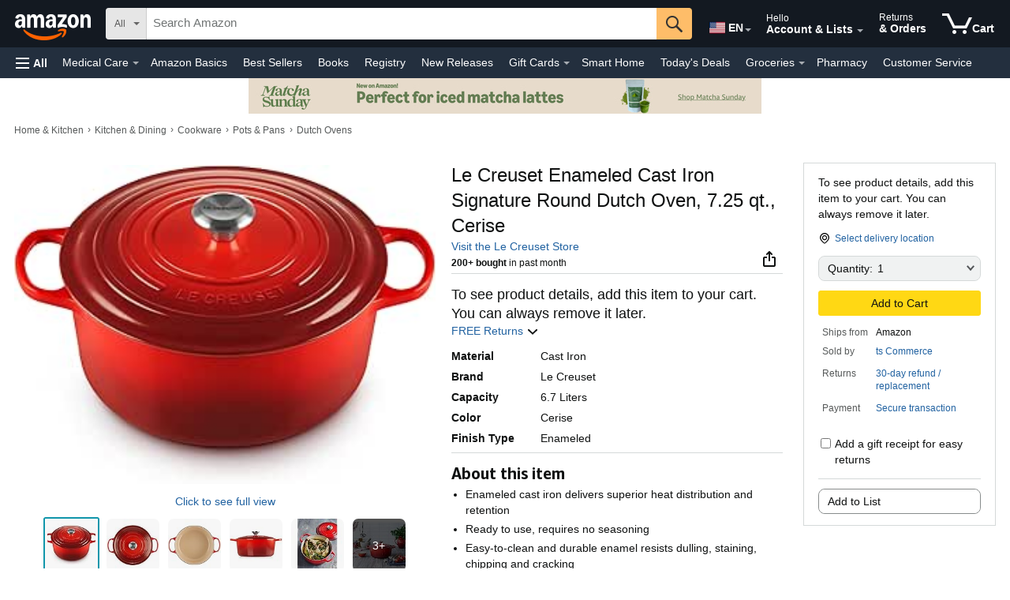

--- FILE ---
content_type: text/css
request_url: https://m.media-amazon.com/images/I/11ikU6MX1JL._RC%7C11IZtnQHo5L.css,01dUqMyC5zL.css,01zuhLyhUCL.css,11Ve+bZuRgL.css,21uQsWDlzBL.css,51khvsmGtsL.css,21TugutLpHL.css,01Y+rQYR1fL.css,0121zKjk26L.css,01fBoK6I+FL.css,11xRy3bSkOL.css,01sd0YVrBlL.css,01D-B-OeNDL.css,01Ie8mDBSFL.css,21ix86FkfXL.css,11eUFE9nUtL.css,21ll8MFPkmL.css,21zaEesfKIL.css,21HpY-6TKaL.css,41vOQb1k0LL.css,31rdrTadyLL.css,31TJtSmBkXL.css,11X8K4AolpL.css,21PjfsP9YvL.css,11kmwdXfY5L.css,31xOdlwrVxL.css,01NZus50TIL.css,21FFK2NfgjL.css,21PkWarTbZL.css,313cUOTuGGL.css,01I+N4GU47L.css,11mqgJVSK9L.css,01P0iSwDaIL.css,01pi1oDEPFL.css,11wQIGy3uGL.css,01C7SPIynDL.css,31xZtqyvadL.css,0105AeC4iML.css,01XwpjKIviL.css_.css?AUIClients/
body_size: 28964
content:
.bRecPlusSign{font-family:Arial;font-size:48px;color:#DDD}.bRecUseWith{white-space:nowrap}.bRecSwappableCenter{float:left;width:50%}.bRecNarrowElastic{width:5%;float:left}.bRecContentCompartment{width:29%;float:left}.bRecCentered{margin-left:auto;margin-right:auto}.bRecPlusContainer{width:30px;text-align:center;margin-top:55px}.bRecDisabled{opacity:.5}.bRecVerticalContent{padding-left:15px;padding-right:10px}.bRecChevronIcon{vertical-align:middle}.bRecToggleText{font-size:14px}.bRecQuotePush{margin-left:12px}.bRecEditorialBox{padding-left:20px;border-left:solid 2px #EEE;padding-bottom:10px;margin-bottom:10px;display:inline-block;padding-top:30px;margin-top:10px}.bRecCuratorPhotoWrapper{float:right;margin-right:25px;margin-top:10px;max-width:150px;overflow:hidden}.bRecBuyBox{float:left}.bRecExpanderFix.a-expander-inner{position:absolute}#bRecForm{max-width:1300px}#beautyRecommendations.minimizedSpacing .headerRow.a-fixed-left-grid .a-fixed-left-grid-inner{display:inline-table}#beautyRecommendations .headerRow.a-fixed-left-grid .a-fixed-left-grid-inner .a-fixed-left-grid-col.editorial{display:block}.bRecInvisible{visibility:hidden}.bRecUseWithWrapper{padding-top:25px;text-align:center;float:left;margin:35px 10px 0 10px;height:70px;width:70px;cursor:pointer}.bRecImage{cursor:pointer;display:block}#beautyRecommendations .headerRow{position:static}#beautyRecommendations .clearFloatDivider{clear:both}#beautyRecommendations.minimizedSpacing .clearFloatDivider{clear:none}@media(max-width:1450px){#beautyRecommendations.minimizedSpacing #bRecHorizontalView.bRecSwappableCenter{width:40%}}@media(max-width:1275px){#beautyRecommendations.minimizedSpacing #bRecHorizontalView.bRecSwappableCenter{width:50%}#beautyRecommendations.minimizedSpacing .clearFloatDivider{clear:both}#beautyRecommendations.minimizedSpacing .headerRow.a-fixed-left-grid .a-fixed-left-grid-inner .a-fixed-left-grid-col.editorial{display:block}}.burj .bRecImageWidth{width:220px}.burj .bRecImageHeight{height:220px}@media screen and (max-width:1279px){.burj .bRecImageWidth{width:160px}.burj .bRecImageHeight{height:160px}}
/* ******** */
#prodDetails .prodDetTable{table-layout:fixed;border-spacing:0;padding:0}#prodDetails .prodDetLabel{background-color:#F5F5F5;width:35%;color:#666;vertical-align:top}#prodDetails .prodDetSectionEntry{width:50%!important;white-space:normal;word-wrap:break-word}#prodDetails .prodDet-expander-header{float:right}#prodDetails .prodDet-summaryText-visible{display:none}#prodDetails .prodDet-heading-alignment{float:left}#prodDetails .prodDetAttrValue{word-break:break-word}#prodDetails .prodDet-expander-header-styling{background-color:#F7FAFA!important;font-weight:700!important}.uilm-section img{display:block;margin:0 auto;min-width:650px}@font-face{font-family:DinPro;src:url(DinPro-Regular.otf) format('opentype');font-weight:400;font-style:normal}#medslogo_header_web{padding-bottom:0;color:#C45500;font-size:medium;font-family:verdana,arial,helvetica,sans-serif}.burj-body #medslogo_header_web{color:#333;font-weight:400;padding-bottom:0;font-size:21px;font-family:arial,verdana,helvetica,sans-serif}#mllStaticLearnMore{padding-left:14px}#mll-tab-divider{padding-top:30px}#medsLegalLogo_feature_div{margin-bottom:14px!important}#logo_container{width:140px;border:solid;border-color:#093;border-width:2px;padding:6px}#logo_container.MEDS{border-color:#093}#logo_container.PETS{border-color:#3f6ba2}#logo_text{font-family:DinPro,sans-serif}#logo_text.MEDS{color:#093}#logo_text.PETS{color:#3f6ba2}#energyEfficiencyLabel{display:inline-block;width:50px;height:23px}#energyEfficiencyLegacyLabel{display:inline-block;width:58px;height:16px}.energy-efficiency-legacy-badge-shape{position:absolute;width:52px}.energyEfficiencyArrow{position:relative;width:36px;height:22px;margin-right:22px;color:#FFF;text-align:center;line-height:22px;font-size:15px}.energyEfficiencyArrow:after{content:"";position:absolute;left:100%;top:0;width:0;height:0;border-top:11px solid transparent;border-left-width:10px;border-left-style:solid;border-bottom:11px solid transparent}.energyEfficiencySymbol{position:relative;top:-2px}.energyEfficiencyTextPlacement{position:relative;left:2px}.technicalData .h3color,.technicalData font,.technicalData ul{color:#333!important}.technicalData b,.technicalData strong{font-weight:400!important}#dealprice_shippingmessage i.a-icon.a-icon-popover,#ourprice_shippingmessage i.a-icon.a-icon-popover,#saleprice_shippingmessage i.a-icon.a-icon-popover,.buyboxShippingLabel i.a-icon.a-icon-popover{display:none!important}#buybox [id^=newAccordionRow]:not(.a-accordion-active) #availability span,#buybox [id^=newAccordionRow]:not(.a-accordion-active) #originalPackagingMessage span,#buybox [id^=newAccordionRow]:not(.a-accordion-active) #productSupportAndReturnPolicy-product-support-message-collapsed-accordion span,#buybox [id^=newAccordionRow]:not(.a-accordion-active) #productSupportAndReturnPolicy-return-policy-message-collapsed-accordion span,#buybox [id^=newAccordionRow]:not(.a-accordion-active) #return-policy-collapsed-accordion span{color:#555!important}#buybox [id^=newAccordionRow].a-accordion-active .accordion-header #availability,#buybox [id^=newAccordionRow].a-accordion-active .accordion-header #originalPackagingMessage,#buybox [id^=newAccordionRow].a-accordion-active .accordion-header #productSupportAndReturnPolicy-product-support-message-collapsed-accordion,#buybox [id^=newAccordionRow].a-accordion-active .accordion-header #productSupportAndReturnPolicy-return-policy-message-collapsed-accordion{display:none}#buybox [id^=newAccordionRow]:not(.a-accordion-active) #originalPackagingMessage::before{content:'\A';clear:right;display:block;white-space:pre}#buybox [id^=newAccordionRow]:not(.a-accordion-active) #availability{padding-top:.5rem}#buybox [id^=newAccordionRow]:not(.a-accordion-active) #return-policy-collapsed-accordion{display:block!important;visibility:visible!important}#buybox [id^=newAccordionRow]:not(.a-accordion-active) .mobb-header-css a{pointer-events:none;cursor:default;text-decoration:none;color:inherit}#iod-detail-popover-content ol>li:not(:last-child){margin-bottom:8px}
/* ******** */
.create-list-form{margin-bottom:0;max-width:400px}.wl-spacing-top-quad-large{margin-top:8.4rem}#create-list-back-navigation{padding-right:10px}#create-list-back-icon{margin-top:4px}
/* ******** */
#WLNEW_section_wlType .a-box{min-height:115px}#WLNEW_section_wlType .type-radio-contents{margin-left:0}#WLNEW_section_wlType .a-icon-radio{vertical-align:top;margin-right:5px;margin-left:-5px}#WLNEW_occ_month{margin-right:10px}.privacy_buttons_margin{margin-left:0!important;margin-bottom:5px!important}.fix-width-x-large{max-width:293px!important;width:100%}.fix-width-large{width:150px!important}#WLNEW_section_wlType .a-icon-radio{margin-top:2px}
/* ******** */
.lists-framework-unfilled-heart-icon{height:3.3rem;width:3.3rem;background-repeat:no-repeat;background-position:center;display:block;background-image:url(https://m.media-amazon.com/images/G/01/wishlist/icons/LikeTypeDefaultSize24Px.svg);position:relative}.lists-framework-filled-heart-icon{height:3.3rem;width:3.3rem;background-repeat:no-repeat;background-position:center;display:block;background-image:url(https://m.media-amazon.com/images/G/01/wishlist/icons/LikeOnTypeOnSize24Px.svg);position:relative}.lists-framework-filled-heart-icon:after,.lists-framework-unfilled-heart-icon:after{content:'';top:-12px;bottom:-17px;left:-10px;right:-15px;position:absolute;-webkit-user-select:none!important}.lists-framework-heart-background{height:3.3rem;width:3.3rem;display:block;background-color:#FFF;opacity:.95;border-radius:50%;-webkit-user-select:none!important}#lists-framework-hearts-error-changeover .a-changeover-inner{border:none!important;padding:0!important}.lists-framework-bottomsheet-container{display:flex;flex-direction:column;justify-content:space-between;align-items:center;width:100%}.lists-framework-bottomsheet-header-container{width:100%}.lists-framework-selected-list{border-color:transparent}.lists-framework-selected-list:after{border:2px solid #008296;border-radius:.8rem;content:'';position:absolute;top:0;left:0;right:0;bottom:0;background:0 0}.lists-framework-bottomsheet-lol-container{max-height:370px;min-height:165px;height:100%;width:100%}.lists-framework-bottomsheet-lol-item{padding:0 15px 15px}.lists-framework-bottomsheet-lol-box{height:96px;overflow:hidden;position:relative}.lists-framework-bottomsheet-lol-box-container,.lists-framework-bottomsheet-lol-box-container-empty{display:flex;justify-content:space-between;align-items:center;width:100%;height:94px;padding:0 10px}.lists-framework-bottomsheet-lol-box-container .lists-framework-bottomsheet-lol-text-container{margin-right:max(10px,calc(100vw - 390px))}.lists-framework-bottomsheet-lol-box-container-empty .lists-framework-bottomsheet-lol-text-container{margin-right:10px}.lists-framework-bottomsheet-lol-text-container{z-index:1}.lists-framework-bottomsheet-lol-title-container{display:flex;min-width:180px}.lists-framework-bottomsheet-lol-subtitle-container{max-width:200px}.lists-framework-bottomsheet-lol-list-name-container{max-width:160px;margin-right:5px}.lists-framework-bottomsheet-lol-list-name-truncate{text-overflow:ellipsis;display:inline-block;white-space:nowrap;overflow:hidden}.lists-framework-bottomsheet-lol-images-container{display:flex;justify-content:flex-end;align-items:center}.lists-framework-bottomsheet-lol-image-container{width:60px;height:68px;border-radius:5px;display:flex;justify-content:center;align-items:center;overflow:hidden;margin-right:10px}.lists-framework-bottomsheet-lol-image-common{max-width:60px;max-height:68px;overflow:hidden}.lists-framework-bottomsheet-footer-divider-container{display:block;width:100%}.lists-framework-bottomsheet-footer{width:100%;padding-bottom:15px}#lists-framework-unheart-bottomsheet{height:100%;overflow:hidden}#lists-framework-unheart-bottomsheet-container{height:100%}#lists-framework-bottomsheet-select-unheart-lists-container{padding-top:10px;height:100%}#lists-framework-bottomsheet-select-unhearting-lol{padding-top:2px}.hearts-toast-content{display:grid!important;grid-template-columns:minmax(0,1fr) auto!important;align-items:center!important;width:100%!important;gap:8px!important}.toast-message-text{overflow:hidden!important;text-overflow:ellipsis!important;white-space:nowrap!important;min-width:0!important}.hearts-toast-interactive-content{min-width:0;text-decoration:underline!important}
/* ******** */
#atwl-popover-inner{max-height:220px;overflow-y:auto;overflow-x:hidden;border-bottom-left-radius:0;border-bottom-right-radius:0}#atwl-popover-inner li{position:relative}.atwl-dd-list-name{display:inline-block;width:170px;height:13px;line-height:13px;overflow:hidden;text-overflow:ellipsis;vertical-align:middle}.atwl-dd-list-name-kbp{width:133px}.atwl-dd-list-privacy{display:inline-block;position:absolute;right:3px;top:12px}.atwl-dd-list-privacy.a-size-mini{line-height:4px!important}#atwl-rich-content{padding:14px 18px;border-top-left-radius:0;border-top-right-radius:0;border-left-width:0;border-right-width:0;margin-bottom:0}#atwl-rich-content-divider{margin-top:10px}#kbp-promo{display:block;margin-bottom:10px}.atwl-button{vertical-align:middle;display:inline-block;margin-left:10px}.atwl-button-wide{vertical-align:middle;display:block;margin-bottom:10px}.atwl-button-wide #wishListDropDown .a-button-text{padding:0}#atwl-error-holder{vertical-align:middle}.atwl-text{display:inline-block;max-width:150px;white-space:nowrap;overflow:hidden;text-overflow:ellipsis;vertical-align:middle}div[class~=atwl-text-white] span{color:#fff;text-decoration:underline}.atwl-text-white{color:#fff}.atwl-text-black{color:#000}span.uwl-response-text>a,span.uwl-response-text>span{font-size:13;margin-left:5px}.uwl-response-text{display:inline-block;max-width:210px;white-space:nowrap;overflow:hidden;text-overflow:ellipsis;vertical-align:middle;margin-top:-5px}.inline{display:inline-block}.text-normal{text-decoration:none!important}.aui-link{color:#0066c0!important;text-decoration:none!important}.aui-link:hover{color:#e47911!important;text-decoration:underline!important}#atwl-inline-link-text{position:relative;top:1px}#wl-inline-wrapper #wishListDropDown{border:none}#wl-main-inline-wrapper{display:grid;margin-bottom:0;width:auto;border-radius:3px 0 0 3px;background:#e7e9ec;border:1px solid;border-color:#adb1b8 #a2a6ac #8d9096;padding:0;text-align:center;text-decoration:none!important}#wl-main-inline-wrapper #wishListMainButton{border:none}.atwl-option:focus{outline:3px solid #1c89e3}.atwl-hz-dd-list-name{text-overflow:ellipsis;display:inline-block;white-space:nowrap;overflow:hidden}.atwl-hz-dd-list-privacy{display:block}.atwl-hz-dd-image{width:30px;height:30px;overflow:hidden;display:block}.atwl-hz-dd-image-circle{border-radius:50%}.atwl-hz-dd-image-empty{border:1px dashed #767676}.atwl-hz-popover-secondary-title{margin-bottom:6px;margin-left:10px}.atwl-hz-popover-secondary{line-height:1!important}.atwl-hz-popover-divider-section{margin:10px 10px 6px 10px}.atwl-hz-rich-content-plus-icon{font-size:30px!important;margin-right:10px}.atwl-hz-vertical-align-middle{vertical-align:middle}#wl-huc-image-holder{max-width:100px;max-height:100px}.a-popover-inner .a-button-close.atwl-hz-button-close:not(:focus-visible){position:absolute;width:1px;height:1px;padding:0;margin:-1px;overflow:hidden;clip:rect(0,0,0,0)}.a-popover-inner .a-button-close.atwl-hz-button-close{position:absolute;top:11px;z-index:100}#huc-atwl-header-section{padding-top:3px}.huc-atwl-header-main{line-height:1}.huc-atwl-header-small{font-size:13px}#huc-atwl-inner{max-width:898px}@media (max-width:500px){#huc-atwl-body-section .a-carousel-left,#huc-atwl-body-section .a-carousel-pagination,#huc-atwl-body-section .a-carousel-right{visibility:visible!important}#huc-atwl-body-section .a-carousel-has-buttons .a-carousel-center{margin:0!important}}#huc-atwl-asin-section{display:flex;flex-flow:wrap}#huc-atwl-asin-image-wrapper{margin-left:28px;display:flex;width:110px;height:110px;justify-content:center;align-items:center;overflow:hidden}#huc-atwl-asin-image{max-width:110px;max-height:110px}#huc-atwl-asin-info{padding-left:10px;width:360px}#huc-atwl-asin-buttons{margin-left:auto}#huc-atwl-asin-button-group{width:200px}#huc-atwl-footer-section{display:flex;justify-content:center;align-items:center}#huc-atwl-footer-title-wrapper{padding-left:14px;margin:0 5px}#huc-atwl-footer-title{line-height:25px}#huc-atwl-footer-link-wrapper{padding-left:10px}.huc-atwl-divider{margin:10px 0}#popover-spinner{max-width:100%;width:898px;height:607px;display:flex;align-items:center;justify-content:center}
/* ******** */
.wr-modal-add-to-reg-action-button{margin-top:8px;width:100%}.wr-modal-add-to-reg-product-price{margin-right:20px;color:#b12704}.wr-modal-add-to-reg-product-prime-icon{vertical-align:top}.wr-modal-add-to-reg-rec-item-title{display:block;display:-webkit-box;line-height:16px;height:32px;width:150px;margin-bottom:0;-webkit-line-clamp:2;-webkit-box-orient:vertical;overflow:hidden;text-overflow:ellipsis}.wr-modal-add-to-reg-rec-item-detail-info{width:150px;margin:5px 0}.wr-modal-add-to-reg-rec-item-image-wrapper{width:150px;height:150px}.wr-modal-add-to-reg-rec-button{min-width:150px;max-width:200px}.wr-modal-add-to-reg-primary-product-detail{padding:0 25px}.wr-modal-add-to-reg-product-variation{padding-right:15px;font-weight:700}.wr-modal-add-to-reg-product-variation-label{font-weight:400}#wr-modal-add-to-reg-wrapper{min-width:450px}#atwl-rich-content.text-align-left{padding:5px 0;text-align:left}.br-dp-post-atbr-container{height:100%;width:0;position:fixed;z-index:1;top:0;right:0;background-color:#fff;overflow-x:hidden;transition:.5s;z-index:299}.br-dp-post-atbr-container-show{width:715px}.br-dp-post-atbr-container-hide{width:0}.br-dp-post-atbr-close-btn{background:0 0;border:none;margin:0;padding:0;font-size:50px}.br-dp-post-atbr-light-box{position:fixed;top:0;left:0;width:100%;height:100%;opacity:.6;background-color:#000;overflow:hidden;z-index:298}.br-dp-post-atbr-no-scroll{overflow:hidden!important}.close{position:absolute;right:12px;top:18px;width:30px;height:24px;opacity:.6}.close:hover{opacity:1}.close:after,.close:before{position:absolute;left:15px;content:' ';height:24px;width:2px;background-color:#111}.close:before{transform:rotate(45deg)}.close:after{transform:rotate(-45deg)}.dp-br-post-atbr-layout{padding-bottom:30px}.br-cls-wbb-title{width:300px}.dp-br-post-atbr-header{height:60px;background-color:#F4F4F4}.dp-br-post-atbr-header-checklist-text-circle{font-size:3em}.dp-br-post-atbr-header-checklist-text-circle:after{clear:both;content:''}.pie-wrapper{height:1em;width:1em;float:left;position:relative}.pie-wrapper:nth-child(3n+1){clear:both}.pie-wrapper .pie{height:100%;width:100%;clip:rect(0,1em,1em,.5em);left:0;position:absolute;top:0}.pie-wrapper .pie .half-circle{height:100%;width:100%;border:.1em solid #3498db;border-radius:50%;clip:rect(0,.5em,1em,0);left:0;position:absolute;top:0}.pie-wrapper .label{border-radius:50%;bottom:.4em;color:#398164;display:block;font-size:.3em;left:.4em;line-height:2.3em;position:absolute;right:.4em;text-align:center;top:.595em}.pie-wrapper .label .smaller{font-size:.84em}.pie-wrapper .shadow{height:100%;width:100%;border:.1em solid #BDE3D4;border-radius:50%}.pie-wrapper.progress-0 .pie .half-circle{border-color:#66B998}.pie-wrapper.progress-0 .pie .left-side{transform:rotate(0)}.pie-wrapper.progress-0 .pie .right-side{display:none}.pie-wrapper.progress-1 .pie .half-circle{border-color:#66B998}.pie-wrapper.progress-1 .pie .left-side{transform:rotate(3.6deg)}.pie-wrapper.progress-1 .pie .right-side{display:none}.pie-wrapper.progress-2 .pie .half-circle{border-color:#66B998}.pie-wrapper.progress-2 .pie .left-side{transform:rotate(7.2deg)}.pie-wrapper.progress-2 .pie .right-side{display:none}.pie-wrapper.progress-3 .pie .half-circle{border-color:#66B998}.pie-wrapper.progress-3 .pie .left-side{transform:rotate(10.8deg)}.pie-wrapper.progress-3 .pie .right-side{display:none}.pie-wrapper.progress-4 .pie .half-circle{border-color:#66B998}.pie-wrapper.progress-4 .pie .left-side{transform:rotate(14.4deg)}.pie-wrapper.progress-4 .pie .right-side{display:none}.pie-wrapper.progress-5 .pie .half-circle{border-color:#66B998}.pie-wrapper.progress-5 .pie .left-side{transform:rotate(18deg)}.pie-wrapper.progress-5 .pie .right-side{display:none}.pie-wrapper.progress-6 .pie .half-circle{border-color:#66B998}.pie-wrapper.progress-6 .pie .left-side{transform:rotate(21.6deg)}.pie-wrapper.progress-6 .pie .right-side{display:none}.pie-wrapper.progress-7 .pie .half-circle{border-color:#66B998}.pie-wrapper.progress-7 .pie .left-side{transform:rotate(25.2deg)}.pie-wrapper.progress-7 .pie .right-side{display:none}.pie-wrapper.progress-8 .pie .half-circle{border-color:#66B998}.pie-wrapper.progress-8 .pie .left-side{transform:rotate(28.8deg)}.pie-wrapper.progress-8 .pie .right-side{display:none}.pie-wrapper.progress-9 .pie .half-circle{border-color:#66B998}.pie-wrapper.progress-9 .pie .left-side{transform:rotate(32.4deg)}.pie-wrapper.progress-9 .pie .right-side{display:none}.pie-wrapper.progress-10 .pie .half-circle{border-color:#66B998}.pie-wrapper.progress-10 .pie .left-side{transform:rotate(36deg)}.pie-wrapper.progress-10 .pie .right-side{display:none}.pie-wrapper.progress-11 .pie .half-circle{border-color:#66B998}.pie-wrapper.progress-11 .pie .left-side{transform:rotate(39.6deg)}.pie-wrapper.progress-11 .pie .right-side{display:none}.pie-wrapper.progress-12 .pie .half-circle{border-color:#66B998}.pie-wrapper.progress-12 .pie .left-side{transform:rotate(43.2deg)}.pie-wrapper.progress-12 .pie .right-side{display:none}.pie-wrapper.progress-13 .pie .half-circle{border-color:#66B998}.pie-wrapper.progress-13 .pie .left-side{transform:rotate(46.8deg)}.pie-wrapper.progress-13 .pie .right-side{display:none}.pie-wrapper.progress-14 .pie .half-circle{border-color:#66B998}.pie-wrapper.progress-14 .pie .left-side{transform:rotate(50.4deg)}.pie-wrapper.progress-14 .pie .right-side{display:none}.pie-wrapper.progress-15 .pie .half-circle{border-color:#66B998}.pie-wrapper.progress-15 .pie .left-side{transform:rotate(54deg)}.pie-wrapper.progress-15 .pie .right-side{display:none}.pie-wrapper.progress-16 .pie .half-circle{border-color:#66B998}.pie-wrapper.progress-16 .pie .left-side{transform:rotate(57.6deg)}.pie-wrapper.progress-16 .pie .right-side{display:none}.pie-wrapper.progress-17 .pie .half-circle{border-color:#66B998}.pie-wrapper.progress-17 .pie .left-side{transform:rotate(61.2deg)}.pie-wrapper.progress-17 .pie .right-side{display:none}.pie-wrapper.progress-18 .pie .half-circle{border-color:#66B998}.pie-wrapper.progress-18 .pie .left-side{transform:rotate(64.8deg)}.pie-wrapper.progress-18 .pie .right-side{display:none}.pie-wrapper.progress-19 .pie .half-circle{border-color:#66B998}.pie-wrapper.progress-19 .pie .left-side{transform:rotate(68.4deg)}.pie-wrapper.progress-19 .pie .right-side{display:none}.pie-wrapper.progress-20 .pie .half-circle{border-color:#66B998}.pie-wrapper.progress-20 .pie .left-side{transform:rotate(72deg)}.pie-wrapper.progress-20 .pie .right-side{display:none}.pie-wrapper.progress-21 .pie .half-circle{border-color:#66B998}.pie-wrapper.progress-21 .pie .left-side{transform:rotate(75.6deg)}.pie-wrapper.progress-21 .pie .right-side{display:none}.pie-wrapper.progress-22 .pie .half-circle{border-color:#66B998}.pie-wrapper.progress-22 .pie .left-side{transform:rotate(79.2deg)}.pie-wrapper.progress-22 .pie .right-side{display:none}.pie-wrapper.progress-23 .pie .half-circle{border-color:#66B998}.pie-wrapper.progress-23 .pie .left-side{transform:rotate(82.8deg)}.pie-wrapper.progress-23 .pie .right-side{display:none}.pie-wrapper.progress-24 .pie .half-circle{border-color:#66B998}.pie-wrapper.progress-24 .pie .left-side{transform:rotate(86.4deg)}.pie-wrapper.progress-24 .pie .right-side{display:none}.pie-wrapper.progress-25 .pie .half-circle{border-color:#66B998}.pie-wrapper.progress-25 .pie .left-side{transform:rotate(90deg)}.pie-wrapper.progress-25 .pie .right-side{display:none}.pie-wrapper.progress-26 .pie .half-circle{border-color:#66B998}.pie-wrapper.progress-26 .pie .left-side{transform:rotate(93.6deg)}.pie-wrapper.progress-26 .pie .right-side{display:none}.pie-wrapper.progress-27 .pie .half-circle{border-color:#66B998}.pie-wrapper.progress-27 .pie .left-side{transform:rotate(97.2deg)}.pie-wrapper.progress-27 .pie .right-side{display:none}.pie-wrapper.progress-28 .pie .half-circle{border-color:#66B998}.pie-wrapper.progress-28 .pie .left-side{transform:rotate(100.8deg)}.pie-wrapper.progress-28 .pie .right-side{display:none}.pie-wrapper.progress-29 .pie .half-circle{border-color:#66B998}.pie-wrapper.progress-29 .pie .left-side{transform:rotate(104.4deg)}.pie-wrapper.progress-29 .pie .right-side{display:none}.pie-wrapper.progress-30 .pie .half-circle{border-color:#66B998}.pie-wrapper.progress-30 .pie .left-side{transform:rotate(108deg)}.pie-wrapper.progress-30 .pie .right-side{display:none}.pie-wrapper.progress-31 .pie .half-circle{border-color:#66B998}.pie-wrapper.progress-31 .pie .left-side{transform:rotate(111.6deg)}.pie-wrapper.progress-31 .pie .right-side{display:none}.pie-wrapper.progress-32 .pie .half-circle{border-color:#66B998}.pie-wrapper.progress-32 .pie .left-side{transform:rotate(115.2deg)}.pie-wrapper.progress-32 .pie .right-side{display:none}.pie-wrapper.progress-33 .pie .half-circle{border-color:#66B998}.pie-wrapper.progress-33 .pie .left-side{transform:rotate(118.8deg)}.pie-wrapper.progress-33 .pie .right-side{display:none}.pie-wrapper.progress-34 .pie .half-circle{border-color:#66B998}.pie-wrapper.progress-34 .pie .left-side{transform:rotate(122.4deg)}.pie-wrapper.progress-34 .pie .right-side{display:none}.pie-wrapper.progress-35 .pie .half-circle{border-color:#66B998}.pie-wrapper.progress-35 .pie .left-side{transform:rotate(126deg)}.pie-wrapper.progress-35 .pie .right-side{display:none}.pie-wrapper.progress-36 .pie .half-circle{border-color:#66B998}.pie-wrapper.progress-36 .pie .left-side{transform:rotate(129.6deg)}.pie-wrapper.progress-36 .pie .right-side{display:none}.pie-wrapper.progress-37 .pie .half-circle{border-color:#66B998}.pie-wrapper.progress-37 .pie .left-side{transform:rotate(133.2deg)}.pie-wrapper.progress-37 .pie .right-side{display:none}.pie-wrapper.progress-38 .pie .half-circle{border-color:#66B998}.pie-wrapper.progress-38 .pie .left-side{transform:rotate(136.8deg)}.pie-wrapper.progress-38 .pie .right-side{display:none}.pie-wrapper.progress-39 .pie .half-circle{border-color:#66B998}.pie-wrapper.progress-39 .pie .left-side{transform:rotate(140.4deg)}.pie-wrapper.progress-39 .pie .right-side{display:none}.pie-wrapper.progress-40 .pie .half-circle{border-color:#66B998}.pie-wrapper.progress-40 .pie .left-side{transform:rotate(144deg)}.pie-wrapper.progress-40 .pie .right-side{display:none}.pie-wrapper.progress-41 .pie .half-circle{border-color:#66B998}.pie-wrapper.progress-41 .pie .left-side{transform:rotate(147.6deg)}.pie-wrapper.progress-41 .pie .right-side{display:none}.pie-wrapper.progress-42 .pie .half-circle{border-color:#66B998}.pie-wrapper.progress-42 .pie .left-side{transform:rotate(151.2deg)}.pie-wrapper.progress-42 .pie .right-side{display:none}.pie-wrapper.progress-43 .pie .half-circle{border-color:#66B998}.pie-wrapper.progress-43 .pie .left-side{transform:rotate(154.8deg)}.pie-wrapper.progress-43 .pie .right-side{display:none}.pie-wrapper.progress-44 .pie .half-circle{border-color:#66B998}.pie-wrapper.progress-44 .pie .left-side{transform:rotate(158.4deg)}.pie-wrapper.progress-44 .pie .right-side{display:none}.pie-wrapper.progress-45 .pie .half-circle{border-color:#66B998}.pie-wrapper.progress-45 .pie .left-side{transform:rotate(162deg)}.pie-wrapper.progress-45 .pie .right-side{display:none}.pie-wrapper.progress-46 .pie .half-circle{border-color:#66B998}.pie-wrapper.progress-46 .pie .left-side{transform:rotate(165.6deg)}.pie-wrapper.progress-46 .pie .right-side{display:none}.pie-wrapper.progress-47 .pie .half-circle{border-color:#66B998}.pie-wrapper.progress-47 .pie .left-side{transform:rotate(169.2deg)}.pie-wrapper.progress-47 .pie .right-side{display:none}.pie-wrapper.progress-48 .pie .half-circle{border-color:#66B998}.pie-wrapper.progress-48 .pie .left-side{transform:rotate(172.8deg)}.pie-wrapper.progress-48 .pie .right-side{display:none}.pie-wrapper.progress-49 .pie .half-circle{border-color:#66B998}.pie-wrapper.progress-49 .pie .left-side{transform:rotate(176.4deg)}.pie-wrapper.progress-49 .pie .right-side{display:none}.pie-wrapper.progress-50 .pie .half-circle{border-color:#66B998}.pie-wrapper.progress-50 .pie .left-side{transform:rotate(180deg)}.pie-wrapper.progress-50 .pie .right-side{display:none}.pie-wrapper.progress-51 .pie{clip:rect(auto,auto,auto,auto)}.pie-wrapper.progress-51 .pie .half-circle{border-color:#66B998}.pie-wrapper.progress-51 .pie .left-side{transform:rotate(183.6deg)}.pie-wrapper.progress-51 .pie .right-side{transform:rotate(180deg)}.pie-wrapper.progress-52 .pie{clip:rect(auto,auto,auto,auto)}.pie-wrapper.progress-52 .pie .half-circle{border-color:#66B998}.pie-wrapper.progress-52 .pie .left-side{transform:rotate(187.2deg)}.pie-wrapper.progress-52 .pie .right-side{transform:rotate(180deg)}.pie-wrapper.progress-53 .pie{clip:rect(auto,auto,auto,auto)}.pie-wrapper.progress-53 .pie .half-circle{border-color:#66B998}.pie-wrapper.progress-53 .pie .left-side{transform:rotate(190.8deg)}.pie-wrapper.progress-53 .pie .right-side{transform:rotate(180deg)}.pie-wrapper.progress-54 .pie{clip:rect(auto,auto,auto,auto)}.pie-wrapper.progress-54 .pie .half-circle{border-color:#66B998}.pie-wrapper.progress-54 .pie .left-side{transform:rotate(194.4deg)}.pie-wrapper.progress-54 .pie .right-side{transform:rotate(180deg)}.pie-wrapper.progress-55 .pie{clip:rect(auto,auto,auto,auto)}.pie-wrapper.progress-55 .pie .half-circle{border-color:#66B998}.pie-wrapper.progress-55 .pie .left-side{transform:rotate(198deg)}.pie-wrapper.progress-55 .pie .right-side{transform:rotate(180deg)}.pie-wrapper.progress-56 .pie{clip:rect(auto,auto,auto,auto)}.pie-wrapper.progress-56 .pie .half-circle{border-color:#66B998}.pie-wrapper.progress-56 .pie .left-side{transform:rotate(201.6deg)}.pie-wrapper.progress-56 .pie .right-side{transform:rotate(180deg)}.pie-wrapper.progress-57 .pie{clip:rect(auto,auto,auto,auto)}.pie-wrapper.progress-57 .pie .half-circle{border-color:#66B998}.pie-wrapper.progress-57 .pie .left-side{transform:rotate(205.2deg)}.pie-wrapper.progress-57 .pie .right-side{transform:rotate(180deg)}.pie-wrapper.progress-58 .pie{clip:rect(auto,auto,auto,auto)}.pie-wrapper.progress-58 .pie .half-circle{border-color:#66B998}.pie-wrapper.progress-58 .pie .left-side{transform:rotate(208.8deg)}.pie-wrapper.progress-58 .pie .right-side{transform:rotate(180deg)}.pie-wrapper.progress-59 .pie{clip:rect(auto,auto,auto,auto)}.pie-wrapper.progress-59 .pie .half-circle{border-color:#66B998}.pie-wrapper.progress-59 .pie .left-side{transform:rotate(212.4deg)}.pie-wrapper.progress-59 .pie .right-side{transform:rotate(180deg)}.pie-wrapper.progress-60 .pie{clip:rect(auto,auto,auto,auto)}.pie-wrapper.progress-60 .pie .half-circle{border-color:#66B998}.pie-wrapper.progress-60 .pie .left-side{transform:rotate(216deg)}.pie-wrapper.progress-60 .pie .right-side{transform:rotate(180deg)}.pie-wrapper.progress-61 .pie{clip:rect(auto,auto,auto,auto)}.pie-wrapper.progress-61 .pie .half-circle{border-color:#66B998}.pie-wrapper.progress-61 .pie .left-side{transform:rotate(219.6deg)}.pie-wrapper.progress-61 .pie .right-side{transform:rotate(180deg)}.pie-wrapper.progress-62 .pie{clip:rect(auto,auto,auto,auto)}.pie-wrapper.progress-62 .pie .half-circle{border-color:#66B998}.pie-wrapper.progress-62 .pie .left-side{transform:rotate(223.2deg)}.pie-wrapper.progress-62 .pie .right-side{transform:rotate(180deg)}.pie-wrapper.progress-63 .pie{clip:rect(auto,auto,auto,auto)}.pie-wrapper.progress-63 .pie .half-circle{border-color:#66B998}.pie-wrapper.progress-63 .pie .left-side{transform:rotate(226.8deg)}.pie-wrapper.progress-63 .pie .right-side{transform:rotate(180deg)}.pie-wrapper.progress-64 .pie{clip:rect(auto,auto,auto,auto)}.pie-wrapper.progress-64 .pie .half-circle{border-color:#66B998}.pie-wrapper.progress-64 .pie .left-side{transform:rotate(230.4deg)}.pie-wrapper.progress-64 .pie .right-side{transform:rotate(180deg)}.pie-wrapper.progress-65 .pie{clip:rect(auto,auto,auto,auto)}.pie-wrapper.progress-65 .pie .half-circle{border-color:#66B998}.pie-wrapper.progress-65 .pie .left-side{transform:rotate(234deg)}.pie-wrapper.progress-65 .pie .right-side{transform:rotate(180deg)}.pie-wrapper.progress-66 .pie{clip:rect(auto,auto,auto,auto)}.pie-wrapper.progress-66 .pie .half-circle{border-color:#66B998}.pie-wrapper.progress-66 .pie .left-side{transform:rotate(237.6deg)}.pie-wrapper.progress-66 .pie .right-side{transform:rotate(180deg)}.pie-wrapper.progress-67 .pie{clip:rect(auto,auto,auto,auto)}.pie-wrapper.progress-67 .pie .half-circle{border-color:#66B998}.pie-wrapper.progress-67 .pie .left-side{transform:rotate(241.2deg)}.pie-wrapper.progress-67 .pie .right-side{transform:rotate(180deg)}.pie-wrapper.progress-68 .pie{clip:rect(auto,auto,auto,auto)}.pie-wrapper.progress-68 .pie .half-circle{border-color:#66B998}.pie-wrapper.progress-68 .pie .left-side{transform:rotate(244.8deg)}.pie-wrapper.progress-68 .pie .right-side{transform:rotate(180deg)}.pie-wrapper.progress-69 .pie{clip:rect(auto,auto,auto,auto)}.pie-wrapper.progress-69 .pie .half-circle{border-color:#66B998}.pie-wrapper.progress-69 .pie .left-side{transform:rotate(248.4deg)}.pie-wrapper.progress-69 .pie .right-side{transform:rotate(180deg)}.pie-wrapper.progress-70 .pie{clip:rect(auto,auto,auto,auto)}.pie-wrapper.progress-70 .pie .half-circle{border-color:#66B998}.pie-wrapper.progress-70 .pie .left-side{transform:rotate(252deg)}.pie-wrapper.progress-70 .pie .right-side{transform:rotate(180deg)}.pie-wrapper.progress-71 .pie{clip:rect(auto,auto,auto,auto)}.pie-wrapper.progress-71 .pie .half-circle{border-color:#66B998}.pie-wrapper.progress-71 .pie .left-side{transform:rotate(255.6deg)}.pie-wrapper.progress-71 .pie .right-side{transform:rotate(180deg)}.pie-wrapper.progress-72 .pie{clip:rect(auto,auto,auto,auto)}.pie-wrapper.progress-72 .pie .half-circle{border-color:#66B998}.pie-wrapper.progress-72 .pie .left-side{transform:rotate(259.2deg)}.pie-wrapper.progress-72 .pie .right-side{transform:rotate(180deg)}.pie-wrapper.progress-73 .pie{clip:rect(auto,auto,auto,auto)}.pie-wrapper.progress-73 .pie .half-circle{border-color:#66B998}.pie-wrapper.progress-73 .pie .left-side{transform:rotate(262.8deg)}.pie-wrapper.progress-73 .pie .right-side{transform:rotate(180deg)}.pie-wrapper.progress-74 .pie{clip:rect(auto,auto,auto,auto)}.pie-wrapper.progress-74 .pie .half-circle{border-color:#66B998}.pie-wrapper.progress-74 .pie .left-side{transform:rotate(266.4deg)}.pie-wrapper.progress-74 .pie .right-side{transform:rotate(180deg)}.pie-wrapper.progress-75 .pie{clip:rect(auto,auto,auto,auto)}.pie-wrapper.progress-75 .pie .half-circle{border-color:#66B998}.pie-wrapper.progress-75 .pie .left-side{transform:rotate(270deg)}.pie-wrapper.progress-75 .pie .right-side{transform:rotate(180deg)}.pie-wrapper.progress-76 .pie{clip:rect(auto,auto,auto,auto)}.pie-wrapper.progress-76 .pie .half-circle{border-color:#66B998}.pie-wrapper.progress-76 .pie .left-side{transform:rotate(273.6deg)}.pie-wrapper.progress-76 .pie .right-side{transform:rotate(180deg)}.pie-wrapper.progress-77 .pie{clip:rect(auto,auto,auto,auto)}.pie-wrapper.progress-77 .pie .half-circle{border-color:#66B998}.pie-wrapper.progress-77 .pie .left-side{transform:rotate(277.2deg)}.pie-wrapper.progress-77 .pie .right-side{transform:rotate(180deg)}.pie-wrapper.progress-78 .pie{clip:rect(auto,auto,auto,auto)}.pie-wrapper.progress-78 .pie .half-circle{border-color:#66B998}.pie-wrapper.progress-78 .pie .left-side{transform:rotate(280.8deg)}.pie-wrapper.progress-78 .pie .right-side{transform:rotate(180deg)}.pie-wrapper.progress-79 .pie{clip:rect(auto,auto,auto,auto)}.pie-wrapper.progress-79 .pie .half-circle{border-color:#66B998}.pie-wrapper.progress-79 .pie .left-side{transform:rotate(284.4deg)}.pie-wrapper.progress-79 .pie .right-side{transform:rotate(180deg)}.pie-wrapper.progress-80 .pie{clip:rect(auto,auto,auto,auto)}.pie-wrapper.progress-80 .pie .half-circle{border-color:#66B998}.pie-wrapper.progress-80 .pie .left-side{transform:rotate(288deg)}.pie-wrapper.progress-80 .pie .right-side{transform:rotate(180deg)}.pie-wrapper.progress-81 .pie{clip:rect(auto,auto,auto,auto)}.pie-wrapper.progress-81 .pie .half-circle{border-color:#66B998}.pie-wrapper.progress-81 .pie .left-side{transform:rotate(291.6deg)}.pie-wrapper.progress-81 .pie .right-side{transform:rotate(180deg)}.pie-wrapper.progress-82 .pie{clip:rect(auto,auto,auto,auto)}.pie-wrapper.progress-82 .pie .half-circle{border-color:#66B998}.pie-wrapper.progress-82 .pie .left-side{transform:rotate(295.2deg)}.pie-wrapper.progress-82 .pie .right-side{transform:rotate(180deg)}.pie-wrapper.progress-83 .pie{clip:rect(auto,auto,auto,auto)}.pie-wrapper.progress-83 .pie .half-circle{border-color:#66B998}.pie-wrapper.progress-83 .pie .left-side{transform:rotate(298.8deg)}.pie-wrapper.progress-83 .pie .right-side{transform:rotate(180deg)}.pie-wrapper.progress-84 .pie{clip:rect(auto,auto,auto,auto)}.pie-wrapper.progress-84 .pie .half-circle{border-color:#66B998}.pie-wrapper.progress-84 .pie .left-side{transform:rotate(302.4deg)}.pie-wrapper.progress-84 .pie .right-side{transform:rotate(180deg)}.pie-wrapper.progress-85 .pie{clip:rect(auto,auto,auto,auto)}.pie-wrapper.progress-85 .pie .half-circle{border-color:#66B998}.pie-wrapper.progress-85 .pie .left-side{transform:rotate(306deg)}.pie-wrapper.progress-85 .pie .right-side{transform:rotate(180deg)}.pie-wrapper.progress-86 .pie{clip:rect(auto,auto,auto,auto)}.pie-wrapper.progress-86 .pie .half-circle{border-color:#66B998}.pie-wrapper.progress-86 .pie .left-side{transform:rotate(309.6deg)}.pie-wrapper.progress-86 .pie .right-side{transform:rotate(180deg)}.pie-wrapper.progress-87 .pie{clip:rect(auto,auto,auto,auto)}.pie-wrapper.progress-87 .pie .half-circle{border-color:#66B998}.pie-wrapper.progress-87 .pie .left-side{transform:rotate(313.2deg)}.pie-wrapper.progress-87 .pie .right-side{transform:rotate(180deg)}.pie-wrapper.progress-88 .pie{clip:rect(auto,auto,auto,auto)}.pie-wrapper.progress-88 .pie .half-circle{border-color:#66B998}.pie-wrapper.progress-88 .pie .left-side{transform:rotate(316.8deg)}.pie-wrapper.progress-88 .pie .right-side{transform:rotate(180deg)}.pie-wrapper.progress-89 .pie{clip:rect(auto,auto,auto,auto)}.pie-wrapper.progress-89 .pie .half-circle{border-color:#66B998}.pie-wrapper.progress-89 .pie .left-side{transform:rotate(320.4deg)}.pie-wrapper.progress-89 .pie .right-side{transform:rotate(180deg)}.pie-wrapper.progress-90 .pie{clip:rect(auto,auto,auto,auto)}.pie-wrapper.progress-90 .pie .half-circle{border-color:#66B998}.pie-wrapper.progress-90 .pie .left-side{transform:rotate(324deg)}.pie-wrapper.progress-90 .pie .right-side{transform:rotate(180deg)}.pie-wrapper.progress-91 .pie{clip:rect(auto,auto,auto,auto)}.pie-wrapper.progress-91 .pie .half-circle{border-color:#66B998}.pie-wrapper.progress-91 .pie .left-side{transform:rotate(327.6deg)}.pie-wrapper.progress-91 .pie .right-side{transform:rotate(180deg)}.pie-wrapper.progress-92 .pie{clip:rect(auto,auto,auto,auto)}.pie-wrapper.progress-92 .pie .half-circle{border-color:#66B998}.pie-wrapper.progress-92 .pie .left-side{transform:rotate(331.2deg)}.pie-wrapper.progress-92 .pie .right-side{transform:rotate(180deg)}.pie-wrapper.progress-93 .pie{clip:rect(auto,auto,auto,auto)}.pie-wrapper.progress-93 .pie .half-circle{border-color:#66B998}.pie-wrapper.progress-93 .pie .left-side{transform:rotate(334.8deg)}.pie-wrapper.progress-93 .pie .right-side{transform:rotate(180deg)}.pie-wrapper.progress-94 .pie{clip:rect(auto,auto,auto,auto)}.pie-wrapper.progress-94 .pie .half-circle{border-color:#66B998}.pie-wrapper.progress-94 .pie .left-side{transform:rotate(338.4deg)}.pie-wrapper.progress-94 .pie .right-side{transform:rotate(180deg)}.pie-wrapper.progress-95 .pie{clip:rect(auto,auto,auto,auto)}.pie-wrapper.progress-95 .pie .half-circle{border-color:#66B998}.pie-wrapper.progress-95 .pie .left-side{transform:rotate(342deg)}.pie-wrapper.progress-95 .pie .right-side{transform:rotate(180deg)}.pie-wrapper.progress-96 .pie{clip:rect(auto,auto,auto,auto)}.pie-wrapper.progress-96 .pie .half-circle{border-color:#66B998}.pie-wrapper.progress-96 .pie .left-side{transform:rotate(345.6deg)}.pie-wrapper.progress-96 .pie .right-side{transform:rotate(180deg)}.pie-wrapper.progress-97 .pie{clip:rect(auto,auto,auto,auto)}.pie-wrapper.progress-97 .pie .half-circle{border-color:#66B998}.pie-wrapper.progress-97 .pie .left-side{transform:rotate(349.2deg)}.pie-wrapper.progress-97 .pie .right-side{transform:rotate(180deg)}.pie-wrapper.progress-98 .pie{clip:rect(auto,auto,auto,auto)}.pie-wrapper.progress-98 .pie .half-circle{border-color:#66B998}.pie-wrapper.progress-98 .pie .left-side{transform:rotate(352.8deg)}.pie-wrapper.progress-98 .pie .right-side{transform:rotate(180deg)}.pie-wrapper.progress-99 .pie{clip:rect(auto,auto,auto,auto)}.pie-wrapper.progress-99 .pie .half-circle{border-color:#66B998}.pie-wrapper.progress-99 .pie .left-side{transform:rotate(356.4deg)}.pie-wrapper.progress-99 .pie .right-side{transform:rotate(180deg)}.pie-wrapper.progress-100 .pie{clip:rect(auto,auto,auto,auto)}.pie-wrapper.progress-100 .pie .half-circle{border-color:#66B998}.pie-wrapper.progress-100 .pie .left-side{transform:rotate(360deg)}.pie-wrapper.progress-100 .pie .right-side{transform:rotate(180deg)}.dp-br-post-atbr-header-content{padding-top:9px;padding-right:70px;float:right;width:580px}.dp-br-post-atbr-header-text{font-size:13px;font-family:"Amazon Ember";color:#111;float:right;padding-top:10px}.dp-br-post-atbr-header-checklist-text{padding-right:40px}.br-dp-post-atbr-status-add-to-registry-image{max-width:100px;max-height:100px;vertical-align:middle}.br-dp-post-atbr-status{padding-top:20px;padding-left:25px;height:170px;overflow:hidden}.br-dp-post-atbr-status-add-to-registry{height:100px}.br-dp-post-atbr-status-add-to-registry-text{font-family:AmazonEmber-Regular,'Amazon Ember',Arial;font-size:14px}.br-dp-post-atbr-status-add-to-registry-success{font-family:AmazonEmber-Regular,'Amazon Ember',Arial;font-size:14px;display:inline}.br-dp-post-atbr-status-add-to-registry-success-text{padding-left:20px;width:240px}.br-dp-post-atbr-status-add-to-registry-undo{padding-top:38px;padding-left:10px;display:inline-table;vertical-align:top;font-family:AmazonEmber-Regular,'Amazon Ember',Arial;font-size:14px}.br-dp-post-atbr-status-add-to-registry-dup{display:inline-block;padding-left:20px;font-family:AmazonEmber-Regular,'Amazon Ember',Arial;font-size:14px;width:240px}.br-dp-post-atbr-status-add-to-registry-dup-icon{margin-top:3px}.a-alert-inline .a-alert-container .a-alert-content{font-size:14px}.br-dp-post-atbr-status-add-to-registry-request-line{padding-top:15px}.br-dp-post-atbr-status-add-to-registry-request{padding-left:10px}.br-dp-post-atbr-status-item-status{width:305px;min-height:87px;border-radius:4px;border:1px #DCDCDC solid;display:inline-flex}.br-dp-post-atbr-status-left{margin-right:0!important;width:360px!important}.br-dp-post-atbr-status-right{width:230px!important}.br-dp-post-atbr-status-item-status-col{padding-top:16px;padding-left:20px;color:#DCDCDC;width:90%}.br-dp-post-atbr-status-item-status-col-box{margin-bottom:14px}.br-dp-post-atbr-items-space{padding-top:40px;margin-bottom:0}.br-dp-post-atbr-dropdown-option-disabled{pointer-events:none;color:#e0e0e0!important;cursor:not-allowed!important}.br-dp-post-atbr-items-content,.br-dp-post-atbr-items-content-asin,.br-dp-post-atbr-items-content-subcategory{padding-top:25px;position:relative;overflow:visible;margin-bottom:0;display:flex;flex-flow:row nowrap;justify-content:space-around}.br-dp-post-atbr-item-info-text{height:113px;margin-bottom:0}.br-dp-post-atbr-items-widget-wrapper{background-color:#fff;display:flex;flex-direction:column;justify-content:space-between;padding-left:25px;padding-right:25px;padding-bottom:0;margin-bottom:0}.br-dp-post-atbr-items-widget-wrapper:first-child{padding-top:30px}.br-dp-post-atbr-items-title{text-align:left;line-height:19px;font-size:16px;font-family:Amazon Ember;font-weight:700}.br-dp-post-atbr-item-title:hover{color:#000;text-decoration:underline}#br-total-review:hover{color:#767676;text-decoration:underline}.br-dp-post-atbr-item-image{max-width:160px;max-height:160px;vertical-align:middle}.br-dp-post-atbr-item-image-main{height:150px;line-height:150px}.br-dp-post-atbr-item-reviews{margin-top:5px}.br-dp-post-atbr-item-reviews-text{font-size:12px;margin-left:2px}.br-dp-post-atbr-item-atbr-button-row{text-align:left}.br-dp-post-atbr-item-atbr-button{width:165px;margin-right:20px}.post-atbr-item-add-success{display:inline-block}.post-atbr-item-add-error{padding-bottom:8px}.br-dp-post-atbr-item-price{font-size:19px}.br-dp-post-atbr-item-sponsored-div{height:25px;margin-bottom:0}@supports (display:-webkit-box){.br-dp-post-atbr-item-title-two-line{display:-webkit-box;-webkit-box-orient:vertical;-webkit-line-clamp:2;white-space:normal;min-height:38px;overflow:hidden}}@supports (display:-webkit-box){.br-dp-post-atbr-item-price-one-line{display:-webkit-box;-webkit-box-orient:vertical;-webkit-line-clamp:1;white-space:normal;overflow:hidden}}@supports (display:-webkit-box){.br-dp-post-atbr-item-reviews-one-line{display:-webkit-box;-webkit-box-orient:vertical;-webkit-line-clamp:1;white-space:normal;overflow:hidden}}.post-atbr-category-item{display:inline-block;width:130px;text-align:center;font-size:14px;font-family:"Amazon Ember";margin-bottom:0}.br-dp-post-atbr-line{margin:25px}.br-dp-post-atbr-item-info{margin-left:25px;font-size:15px;font-family:AmazonEmber-Regular,'Amazon Ember',Arial!important;color:#111}.br-dp-post-atbr-item-see-all-options-text{font-size:12px;font-family:AmazonEmber-Regular,'Amazon Ember',Arial;padding-bottom:5px;height:26px;margin-bottom:0}.br-dp-post-atbr-categories{display:flex;flex-flow:row nowrap;justify-content:space-around}.br-checklist-category-icon-img{max-width:130px;max-height:100px;margin-top:26px}.br-checklist-category-icon-shield{margin:0;width:130px;height:130px;top:0;left:0;bottom:0;right:0;position:absolute;z-index:100;background:rgba(0,0,0,.05);border-radius:50%}.br-checklist-category-icon{position:relative}.br-dp-post-atbr-categories-wrapper{background-color:#fff;display:flex;flex-direction:column;justify-content:space-between;padding-left:25px;padding-right:25px;padding-bottom:30px}.br-dp-post-atbr-categories-title{text-align:left;line-height:19px;margin-bottom:25px;font-size:16px;font-family:Amazon Ember;font-weight:700}.a-size-small.br-checklist-category-title{font-size:14px!important;padding-top:10px;display:inline-block}.br-dp-post-atbr-widgt-end-link{padding-top:30px;font-size:15px;font-family:Amazon Ember}.br-dp-post-atbr-widgt-end-link-icon{margin-top:4px}.br-sponsored-item-popover-content-section{padding-bottom:10px}.br-item-sponsored-icon{margin-top:5px}.br-dp-post-atbr-item-main{width:223px}.br-manage-popover-content-section-title{font-size:13px;font-family:"Amazon Ember";font-weight:700}.br-manage-popover-content-section-content{font-size:13px;font-family:"Amazon Ember";line-height:21px;padding-bottom:10px}.br-dp-post-atbr-status-manage-info-popover{margin-top:10px;margin-right:10px}#buybox .br-dp-post-atbr-status-add-to-registry-request-line .a-dropdown-container .a-button-dropdown{display:inline-block!important}#buybox .br-dp-post-atbr-status-add-to-registry-request-line .a-native-dropdown{z-index:-1;opacity:.01;position:absolute}.agr-add-to-registry-dropdown{width:100%}.book #addToWishlistAccordion_feature_div .agr-add-to-registry-dropdown{width:calc(100% - 36px);margin-left:18px}.agr-add-to-registry-dropdown-item-wrapper{min-height:30px}.agr-add-to-registry-dropdown-item{display:flex;align-items:center;min-height:30px;line-height:12px!important}.agr-add-to-registry-dropdown-registry-icon{float:left;width:30px;height:30px;margin-right:12px!important}.agr-add-to-registry-dropdown-registry-name{text-overflow:ellipsis;display:inline-block;white-space:nowrap;overflow:hidden}.agr-add-to-registry-dropdown-create-icon{font-size:30px!important;margin-right:12px;margin-bottom:0;width:30px;text-align:center}.deviceDisabled{pointer-events:none}.agr-dropdown-disabled-wrapper{cursor:not-allowed}.agr-dropdown-disabled{pointer-events:none}.agr-add-to-registry-dropdown-create-button{display:flex;align-items:center;height:30px}.dpx-hgl-modal-gift-tag-heading{width:400px;height:25px;margin:4px 218px 0 0;color:#111;line-height:1.43;font-weight:700}.gr-modal-add-to-reg-product-price{color:#b12704}.gr-modal-add-to-reg-product-prime-icon{vertical-align:top}.gr-modal-add-to-reg-rec-item-image-wrapper{width:150px;height:150px}.br-one-click-dropdown{width:100%}.book #addToWishlistAccordion_feature_div .br-one-click-dropdown{width:calc(100% - 36px);margin-left:18px}.br-one-click-dropdown-option{display:flex;align-items:center;min-height:30px;line-height:30px!important;background-color:transparent;font-size:12px!important}.br-one-click-dropdown-option img{width:30px;height:30px;float:left;margin-right:12px!important}.br-one-click-dropdown-option .a-dropdown-common{border-left-color:transparent}.br-one-click-dropdown-option .a-dropdown-link.a-active{background-color:transparent;border-left-color:transparent}.create-option{display:flex;margin-left:14px}.create-option-text{margin-left:15px}.br-one-click-dropdown-disabled{pointer-events:none}.br-one-click-dropdown-disabled-wrapper{cursor:not-allowed}.dpx-post-add-cx__faceout{display:grid;grid-template-columns:64px auto 120px;gap:16px;position:relative;width:100%;align-items:center}.dpx-post-add-cx__item-image>*{position:relative;width:64px;height:64px}.dpx-post-add-cx__registry-title{flex-grow:1;width:auto;margin:8px 0 0 0!important}@media (min-width:480px){.dpx-post-add-cx__edit-details{display:grid;grid-auto-flow:dense;grid-template-columns:calc(50% - 24px / 2) calc(50% - 24px / 2);grid-template-rows:86px auto;margin-top:12px}.dpx-post-add-cx__request-quantity{grid-column:1/2}}.dpx-post-add-cx__view-registry{align-self:center;margin:0;grid-column:3}.dpx-post-add-cx__view-button{margin-top:0;width:auto;min-width:100px}.agr-registry-info-container{display:flex;flex-direction:column}.br-dp-post-atbr-item-info,.br-dp-post-atbr-items-space,.br-dp-post-atbr-items-widget-wrapper:first-child{padding:0;margin-left:0}.br-dp-post-atbr-item-image-main{text-align:left}.gr-pd-request-quantity-ui{display:flex}.gr-pd-request-quantity-ui--disabled{filter:opacity(70%) grayscale(90%)}.gr-pd-request-quantity-ui>*{border:1px solid #888C8C}.gr-pd-request-quantity-ui__button{padding:10px;background:#F0F2F2}.gr-pd-request-quantity-ui__remove{border-radius:8px 0 0 8px;border-right:0}.gr-pd-request-quantity-ui__add{border-radius:0 8px 8px 0;border-left:0}.gr-pd-request-quantity-ui__number{border:0;border-radius:0;height:100%;text-align:center;font-size:18px;color:#2162A1;width:48px}.gr-pd-request-quantity-ui__number:focus{position:relative;z-index:1;background-color:#F7FEFF;border:1px solid #2162A1;box-shadow:0 0 0 .3rem #C8F3FA,0 .1rem .2rem rgba(15,17,17,.15) inset}.gr-pd-request-quantity-ui__button:active{background-color:#F7FEFF;border-color:#2162A1}.gr-pd-request-quantity-ui__remove--trash{opacity:.5;cursor:not-allowed}
/* ******** */
.a-lt-ie9 #recommendations .ctlCarousel .a-carousel-card{min-height:1%}.a-lt-ie9 #recommendations .ctlCarousel li.a-carousel-card-empty{min-height:200px}.a-ie7 #recommendations .ctlCarousel li{min-width:160px;display:block}#recommendations .ctlCarousel ol{max-height:310px;height:auto;min-height:200px;min-width:300px;width:100%;overflow:hidden}#recommendations .ctlCarousel li{min-width:50px;float:none;margin:0 1.25%;padding-bottom:0;max-width:none;width:22.5%}#recommendations .ctlCarousel .item-title{margin-top:2.5%}#recommendations .ctlCarousel li.a-carousel-card-empty{max-width:none;min-height:200px}#recommendations .ctlCarousel .a-button{border-style:none;border:none;background:0 0}#recommendations .ctlCarousel .a-button:after{border-width:0}#recommendations .ctlCarousel .a-button .a-button-inner{background:0 0;box-shadow:none;filter:none}#recommendations .ctlCarousel .a-button .a-button-inner:active{border:none;background:0 0}#recommendations .ctlCarousel .a-button.a-button-pressed .a-button-inner,#recommendations .ctlCarousel .a-button.a-button-pressed:hover .a-button-inner{border:none;background:0 0;-webkit-box-shadow:none;-moz-box-shadow:none;box-shadow:none}#recommendations .ctlCarousel .a-button.a-button-focus,#recommendations .ctlCarousel .a-button:focus{outline:0;border:none;-webkit-box-shadow:none;-moz-box-shadow:none;box-shadow:none}#recommendations .ctlCarousel .a-button i{filter:alpha(opacity=80);zoom:1;opacity:.8;-moz-transition:opacity .26s ease-in-out;-webkit-transition:opacity .26s ease-in-out;transition:opacity .26s ease-in-out}#recommendations .ctlCarousel .a-button:hover i{filter:alpha(opacity=100);zoom:1;opacity:1}#recommendations .ctlCarousel .a-icon-next,#recommendations .ctlCarousel .a-icon-previous{margin:0}#recommendations .ctlCarousel .a-button-image .a-button-inner{padding:0}#recommendations .ctlCarousel .a-carousel-left,#recommendations .ctlCarousel .a-carousel-right{width:0}#recommendations .ctlCarousel .a-carousel-has-buttons .a-carousel-center{margin:0 0}#recommendations .ctlCarousel .stretchable{position:relative;white-space:nowrap;max-width:160px;max-height:200px;margin:0 auto;width:100%}#recommendations .ctlCarousel .stretchable .aspectRatioContainer{padding-top:170%}#recommendations .ctlCarousel .stretchable .imageContainer{position:absolute;top:0;left:0;bottom:0;right:0;text-align:center;font:0/0 a;white-space:normal}#recommendations .ctlCarousel .stretchable .imageContainer .centerableContainer{display:inline-block;vertical-align:middle;height:100%}#recommendations .ctlCarousel .stretchable .imageContainer .image.placeHolderImage{vertical-align:middle}#recommendations .ctlCarousel .stretchable .imageContainer .image{vertical-align:middle;display:inline-block;max-height:100%;max-width:100%;height:auto;width:auto}#recommendations .multipleLooks .a-carousel-left{width:9%!important}#recommendations .multipleLooks .a-carousel-right{width:9%!important}#recommendations .multipleLooks .a-carousel-has-buttons .a-carousel-center{margin:0 9%!important}#recommendations .ctlHeadingLeftAlign{float:left}#recommendations .outfitBuilderButton{float:right}#recommendations .clearFloats{clear:both}#recommendations ul{height:214px;overflow:hidden}#recommendations li{width:22.99%;height:100%;min-width:115px;max-width:200px;padding-bottom:100px;vertical-align:top}#recommendations .reviewsLink:hover{color:transparent}#recommendations .empty{margin-bottom:21px}#recommendations .leftFloat{float:left}#recommendations .visibleFeedbackBlock{visibility:visible;display:block}#recommendations .hiddenFeedbackBlock{visibility:hidden;display:block}#recommendations .hidden{visibility:hidden;display:none}#recommendations .ctlFeedback{min-height:22px}#recommendations #ctlButtonYes{margin-left:9px}#recommendations #ctlButtonNo{margin-left:4px}#recommendations .brand-store-link-override{display:inline-block;margin-bottom:24px!important;white-space:nowrap}#recommendations .brand-store-carousel-override{display:inline-block;margin-bottom:16px!important;margin-right:10px}#recommendations .recommendations-classic-spacing{height:154px}#recommendations .recommendations-prime-icon{vertical-align:sub}@media screen and (max-width:1280px){#recommendations.search-stripe-override li:not(.a-carousel-card){width:30%;min-width:111px}}@media screen and (min-width:1366px) and (max-width:1440px){#recommendations.search-stripe-override li:not(.a-carousel-card){min-width:116px}}.recommendations-feature-edp-container_carousel_fix{display:block!important}.recommendations-edp-container_carousel_fix{right:0!important;top:10px!important}.luggage #rightCol{margin-left:0}.luggage .font-smoothing,.luggage .font-smoothing *{-webkit-font-smoothing:auto;font-family:"Amazon Ember",Arial,sans-serif}
/* ******** */
.pw-accordion .pw-accordion-row{padding-right:5px}.pw-accordion-header-subtitle{margin-right:1px}.pw-twister-desktop{margin-bottom:17px;margin-top:5px;display:flex}.pw-twister-desktop .pw-twister-desktop-logo{margin-left:15px}.pw-hidden{display:none!important}.a-icon-prime-wardrobe-badge-mini{display:inline-block;background-image:url(https://m.media-amazon.com/images/G/01/AMAZON_FASHION/2021/PRIME_WARDROBE/REBRAND/en_US/TBYB_Mobile_Secondary_4x.png);background-repeat:no-repeat;background-size:contain;width:4rem;height:1.7rem}.pw-tabular-merchant-label-column{line-height:normal;padding:0;width:1%}.pw-tabular-merchant-label-text{padding-right:10px}.pw-tabular-merchant-label-truncate-text{width:max-content!important;min-width:48px;max-width:102px}.pw-tabular-merchant-info-column{line-height:normal;padding:0 0 0 10px}.pw-tabular-merchant-info-text{overflow:hidden;text-overflow:ellipsis}.a-accordion-active .pw-accordion-hide-on-selected{transition:none;display:none}
/* ******** */
#topBrand_feature_div{display:none}
/* ******** */
.fit-sizechartv2-brand-size-country-label-section{background-color:#F2F2F2}.fit-tips-luxury-sizing-instruction{text-align:left;flex:1;margin-bottom:.5rem;line-height:1.125rem;color:#000}.fit-tips-luxury-scale{width:100%;margin-bottom:.75rem;box-sizing:border-box;container-type:inline-size}.fit-tips-luxury-buckets{display:flex;justify-content:space-between;white-space:nowrap;height:1.125rem}.fit-tips-luxury-bucket{text-align:center;flex:1;line-height:1.125rem}@container (max-width:19rem){.fit-tips-luxury-bucket:not(.selected){display:none}.fit-tips-luxury-bucket.selected:first-child{text-align:left}.fit-tips-luxury-bucket.selected:last-child{text-align:right}}.fit-tips-luxury-bar{position:relative;height:.25rem;margin:.25rem 0;display:flex;justify-content:space-between;gap:.25rem}.fit-tips-luxury-notch{width:calc(20% - .2rem);height:.25rem;background-color:#C8C8C8}.fit-tips-luxury-notch.selected{background-color:#000}.fit-sizechartv2-popover-content{max-height:600px}.fit-sizechartv2-tables-wrapper{padding-bottom:15px}
/* ******** */
.csxfs_normal{width:106px;height:106px;float:left;border:1px solid #aaa;border-radius:4px;cursor:pointer}.csxfs_normal.csxfs_highlight{border-color:#e47911}.csxfs_normal:hover{border-color:#888}.csxfs_highlight:hover{border-color:#e47911}.csxfs_sampleimages{overflow:auto;margin-top:10px;position:relative;padding-bottom:20px}.csxfs_selectedsample_text{width:60%;min-width:60%;line-height:16px;left:0;margin-top:10px;float:left;position:relative;padding-top:15px}.csxfs_nosampleselected_text{padding-top:25px}.csxfs_selectedsample_text div{margin-bottom:2px}.csxfs_featurecontainer{overflow:hidden;display:none}#csxfsYourGiftText{position:relative}#csxfsImageSelected{cursor:pointer}.csxfs_hidden_elements{display:none}.csxfs_image{width:100px;height:100px;margin:2px 2px 2px 2px}.csxfs_faded_image{opacity:.5;filter:alpha(opacity=50)}.csxfs_selectedsample_image_container{width:100px;height:100px;float:left;position:relative;margin-right:6px}.csxfs_selectedsample_image{width:100px;height:100px;float:left;margin-top:-50px;margin-left:-50px;position:absolute;top:50%;left:50%}.blank_h{height:3px;float:left}.blank_w{width:20px;float:left}.burj .csxfs_selectedsample_text{width:60%;line-height:16px;left:0;margin-top:0;float:left;position:relative;padding-top:10px}.burj .csxfs_selectedsample_image_container{width:50px;height:50px;float:left;position:relative;margin:10px 10px 10px 0;padding:10px 18px}.burj .csxfs_selectedsample_image{width:50px;height:50px;float:left;margin-top:-25px;margin-left:-25px;position:absolute;top:50%;left:50%}.burj .csxfs_selectedsample_button{position:relative;float:right;padding-top:15px;padding-right:10px}.burj .csxfs_sample_button{width:80px}.burj .csxfs_normal{width:100px;height:100px;float:left;border:1px solid #e6e6e6;border-radius:2px;cursor:pointer;margin:0 22px 22px 0;color:#767676;background:#fff}.burj .csxfs_normal.csxfs_highlight{border-color:#f90;color:#f90}.burj .csxfs_normal:hover{border-color:#ccc;color:#000}.burj .csxfs_highlight:hover{border-color:#f90;color:#f90}.burj .csxfs_image{width:80px;height:80px;margin:10px}.burj .csxfs_sampleimages{margin-left:38px}.burj #csxfsNoThanks{display:table;text-align:center}.burj .csxfs_declinetext{display:table-cell;vertical-align:middle}
/* ******** */
#contextualIngressPtLink{display:inline-block}#contextualIngressPt{cursor:pointer;display:flex}#contextualIngressPt #contextualIngressPtLabel.cip-a-size-small{font-size:12px!important;line-height:1.5!important}#contextualIngressPt #contextualIngressPtLabel.cip-a-size-mini{font-size:12px!important;line-height:1.5!important}#contextualIngressPtPin{min-width:16px;height:14px;float:left;background-image:url(https://m.media-amazon.com/images/S/sash/kIT-Lj9i1Bch8yi.png);background-repeat:no-repeat;background-size:auto;background-position:center;margin-right:5px;margin-top:2px}@media only screen and (-webkit-min-device-pixel-ratio:2),only screen and (min-resolution:192dpi),only screen and (min-resolution:2dppx){#contextualIngressPtPin{background-image:url(https://m.media-amazon.com/images/S/sash/nJCzu3ZNAgUz-2w.png);background-size:contain}#contextualIngressPtPinMobile{background-image:url(https://m.media-amazon.com/images/S/sash/crHb1a4bs3b6SUF.png);background-size:contain}}#contextualIngressPtMobileApp{display:table}#contextualIngressPtPinMobile{min-width:16px;height:20px;float:left;background-image:url(https://m.media-amazon.com/images/S/sash/rmbns9hA-ND5Ju7.png);background-repeat:no-repeat;background-size:auto;background-position:center;margin-bottom:1px;margin-right:6px}#contextualIngressPtMobileApp #contextualIngressPtPinMobile{width:16px;height:20px;float:left;background-image:url(https://m.media-amazon.com/images/S/sash/rmbns9hA-ND5Ju7.png);background-repeat:no-repeat;background-size:auto;background-position:center;margin-bottom:1px;margin-right:6px;display:table-cell}#contextualIngressPtMobileApp #contextualIngressPtLabel{display:table-cell;vertical-align:middle}
/* ******** */
.unifiedLocationMobileButton{margin-left:0!important;margin-right:0!important}li #unifiedLocationCountrySelectionLink .a-box-inner{padding:0}.unifiedLocationMarginLeftClass{margin-left:10px}.ddm-cust-addr-btn .a-button-inner{background:#fff}.ddm-cust-addr-btn.a-button-small .a-button-text{font-size:13px}.ddm-cust-addr-btn:hover{border-color:#e47911}.ddm-cust-addr-btn:hover .a-button-inner{background:#fefaf6}.ddm-country-select{padding:2px}.ddm-sbr-undeliverable-alert{color:#d00000;font-weight:700}#ftMessage b,#ftMessage strong{color:#333}#ftMessage #ftCountdown,#ftMessage b a:link{font-weight:700!important}#ftMessage span.rddTitle{color:#090;font-weight:700}
/* ******** */
.freshATLChangeOver{top:0!important;left:10%!important;right:10%!important;position:relative!important}.freshATLChangeOver .a-changeover-inner{border-radius:25px;max-width:180px}.freshMODATLChangeOver{top:0!important;position:relative!important}.freshMODATLChangeOver .a-changeover-inner{border-radius:25px;max-width:180px}.add-to-shopping-list-modal .atl-dropdown,.atl-dropdown-option,.truncate-to-one-line{white-space:nowrap;overflow:hidden;text-overflow:ellipsis}.add-to-shopping-list-modal{max-width:280px}.add-to-shopping-list-modal .atl-asin-title-max-height{max-height:3em}.add-to-shopping-list-modal .hide-overflow{overflow:hidden}.atfc-conflict-dialog{max-width:270px}.atfc-slot-conflict-dialog{max-width:330px}#freshAddToCart #quantitySection #quantitySelect select{width:58px}#freshAddToCart #quantitySection #quantityText label{display:inline-block;font-weight:400}#freshAddToCart #quantitySection #quantityText #quantityTextInput{height:25px;width:58px}#freshAddToCart #quantitySection #quantityTextErrors{height:20px}#freshAddToCart #quantitySection .a-native-dropdown{opacity:1;filter:alpha(opacity=100);z-index:auto;position:static;display:inline;font-weight:400}#freshAddToCart #quantitySection label.a-native-dropdown{padding-right:5px}#freshAddToCart #quantitySection .a-dropdown-container .a-button-dropdown{display:none!important}.rpi-attribute-value{font-weight:700}.alm-quantity-stepper-override.qs-widget-dropdown-container{width:245px}.alm-quantity-stepper-override .qs-widget-common{max-width:245px}
/* ******** */
.warranty-price-legalMessage-icon{width:12px;fill:#969696;vertical-align:middle;padding-bottom:2px}.warranty-price-legalMessage-icon:hover{fill:#555}.warrantyPriceLegalMessagePopover i.a-icon.a-icon-popover{display:none}.mbb__mdb{position:relative;background:#008577;padding-left:.5em;color:#fff;white-space:nowrap;max-width:min-content;max-width:-moz-min-content;margin-bottom:.75em}.mbb__mdb:after{content:"";position:absolute;right:0;bottom:0;width:0;height:0;border-right:.5em solid #fff;border-top:.7em solid transparent;border-bottom:.7em solid transparent}.mbb__mdb .mbb__mdbi{display:block;padding-right:3em}.mdb_box{background:#f3f3f3;padding:.5em}.comparison_image_title_cell{padding-top:20px;padding-left:10px;width:auto;font-weight:400;background:0 0!important;border-bottom:hidden!important}.comparison_baseitem_column{background-color:#ffe;padding-left:10px}.comparison_table tr:nth-child(even) td.comparison_baseitem_column{background-color:#ffffde;padding-left:10px}.comparison_attribute_name_column{padding-left:10px}.comparison_sim_items_column{padding-left:10px}.comparison_table{table-layout:fixed;width:100%}#HLCXComparisonTable td,#HLCXComparisonTable th{padding:6px 14px 5px;word-wrap:break-word}.comparison_sim_asin{visibility:hidden}a:hover span.comparison_zeitgeist_badge_store_name{color:#E47911!important;text-decoration:underline}.comparison_zeitgeist:hover{text-decoration:none}.comparison_zeitgeist_badge{margin-right:4px;background-color:#E47911!important;padding-top:2px;padding-bottom:2px}.comparison_zeitgeist_badge:before{border-bottom-color:#E47911!important}.comparison_zeitgeist_badge:after{border-top-color:#E47911!important}.comparison_table_first_col{width:14.28%!important}tr.comparison_table_image_row td{border-bottom:hidden}.comparable_item3,.comparable_item4{display:none}.comparison_table tr:nth-child(odd) .base_read_more{background-color:#ffe!important}.comparison_table tr:nth-child(even) .base_read_more{background-color:#ffffde!important}.comparison_table tr:nth-child(even) .sim_read_more{background-color:#f6f6f6!important}.comparison_table tr:nth-child(odd) .base_fade{background:-webkit-linear-gradient(top,rgba(255,255,255,0),#FFE);background:-moz-linear-gradient(top,rgba(255,255,255,0),#FFE);background:-o-linear-gradient(top,rgba(255,255,255,0),#FFE);background:linear-gradient(to bottom,rgba(255,255,255,0),#FFE)}.comparison_table tr:nth-child(even) .base_fade{background:-webkit-linear-gradient(top,rgba(255,255,255,0),#FFFFDE);background:-moz-linear-gradient(top,rgba(255,255,255,0),#FFFFDE);background:-o-linear-gradient(top,rgba(255,255,255,0),#FFFFDE);background:linear-gradient(to bottom,rgba(255,255,255,0),#FFFFDE)}.comparison_table tr:nth-child(even) .sim_fade{background:-webkit-linear-gradient(top,rgba(255,255,255,0),#F6F6F6);background:-moz-linear-gradient(top,rgba(255,255,255,0),#F6F6F6);background:-o-linear-gradient(top,rgba(255,255,255,0),#F6F6F6);background:linear-gradient(to bottom,rgba(255,255,255,0),#F6F6F6)}@media screen and (min-width:1630px){.comparable_item3{display:table-cell}}@media screen and (min-width:1900px){.comparable_item3,.comparable_item4{display:table-cell}}.comparison_detail_expander{text-align:center;border-bottom:1px solid #e7e7e7;border-right:1px solid #e7e7e7;border-left:1px solid #e7e7e7;background-color:#f6f6f6;padding:5px}.comparison_page_ingress_button{background-color:#0066c0;color:#fff!important;text-decoration:none!important;cursor:pointer;text-align:center;border-style:solid;border-radius:3px;border-color:#0066c0;padding:3px 10px}.comparison_zeitgeist_badge{margin-right:4px;background-color:#E47911!important;padding-top:2px;padding-bottom:2px}.comparison_zeitgeist_badge:before{border-bottom-color:#E47911!important}.comparison_zeitgeist_badge:after{border-top-color:#E47911!important}.recently_viewed_items_image_title_cell_auto_width{padding-top:20px;padding-left:10px;width:auto}.recently_viewed_items_image_title_cell_fixed_width{padding-top:20px;padding-left:10px;width:21.43%}.recently_viewed_baseitem_column{background-color:#ffe;padding-left:10px}.recently_viewed_table tr:nth-child(even) td.recently_viewed_baseitem_column{background-color:#ffffde;padding-left:10px}.recently_viewed_table_attribute_name_column{padding-left:10px}.recently_viewed_items_column{padding-left:10px}.recently_viewed_table{table-layout:fixed}.one_viewed_item_table_width{width:57.14%}.two_viewed_item_table_width{width:78.57%}.full_recently_viewed_table_width{width:100%}#HLCXComparisonRecentlyViewedTable td,#HLCXComparisonRecentlyViewedTable th{padding:6px 14px 5px;word-wrap:break-word}a:hover span.comparison_zeitgeist_badge_store_name{color:#E47911!important;text-decoration:underline}.comparison_zeitgeist:hover{text-decoration:none}.recently_viewed_table_first_col{width:14.28%!important}tr.recently_viewed_table_image_row td{border-bottom:hidden}.recently_viewed_items3,.recently_viewed_items4{display:none}.recently_viewed_table tr:nth-child(odd) .base_read_more{background-color:#ffe!important}.recently_viewed_table tr:nth-child(even) .base_read_more{background-color:#ffffde!important}.recently_viewed_table tr:nth-child(even) .sim_read_more{background-color:#f6f6f6!important}.recently_viewed_table tr:nth-child(odd) .base_fade{background:-webkit-linear-gradient(top,rgba(255,255,255,0),#FFE);background:-moz-linear-gradient(top,rgba(255,255,255,0),#FFE);background:-o-linear-gradient(top,rgba(255,255,255,0),#FFE);background:linear-gradient(to bottom,rgba(255,255,255,0),#FFE);top:-19px}.recently_viewed_table tr:nth-child(even) .base_fade{background:-webkit-linear-gradient(top,rgba(255,255,255,0),#FFFFDE);background:-moz-linear-gradient(top,rgba(255,255,255,0),#FFFFDE);background:-o-linear-gradient(top,rgba(255,255,255,0),#FFFFDE);background:linear-gradient(to bottom,rgba(255,255,255,0),#FFFFDE);top:-19px}.recently_viewed_table tr:nth-child(odd) .sim_fade{top:-19px}.recently_viewed_table tr:nth-child(even) .sim_fade{background:-webkit-linear-gradient(top,rgba(255,255,255,0),#F6F6F6);background:-moz-linear-gradient(top,rgba(255,255,255,0),#F6F6F6);background:-o-linear-gradient(top,rgba(255,255,255,0),#F6F6F6);background:linear-gradient(to bottom,rgba(255,255,255,0),#F6F6F6);top:-19px}@media screen and (min-width:1630px){.recently_viewed_items3{display:table-cell}}@media screen and (min-width:1900px){.recently_viewed_items3,.recently_viewed_items4{display:table-cell}}.comparison_image_with_video{position:relative}.comparison_image_with_video.show_play_icon:before{content:'';display:inline-block;width:46px;height:46px;position:absolute;background-size:100%;background-image:url(https://images-na.ssl-images-amazon.com/images/G/01/vse/Discovery/play-button2x.png);top:0;bottom:0;left:0;right:0;margin:auto}
/* ******** */
#HLCXComparisonTable.interactive_pc_table{table-layout:fixed;width:100%;margin-bottom:0}#HLCXComparisonTable.interactive_pc_table tr{border-top:1px solid #E7E7E7;background-color:#f6f6f600!important}#HLCXComparisonTable.interactive_pc_table tr[id^=interactive_pc_table_row_]{border-bottom:1px solid #E7E7E7}#HLCXComparisonTable.interactive_pc_table form{margin-bottom:0}#HLCXComparisonTable.interactive_pc_table td,#HLCXComparisonTable.interactive_pc_table th{padding:6px 14px 5px;word-wrap:break-word;vertical-align:top}#HLCXComparisonTable.interactive_pc_table .interactive_pc_sorting_n_filtering td,#HLCXComparisonTable.interactive_pc_table .interactive_pc_sorting_n_filtering th{vertical-align:middle!important}#HLCXComparisonTable.interactive_pc_table .ipc_options_table tr{border:none!important}#HLCXComparisonTable.interactive_pc_table .ipc_options_table td,#HLCXComparisonTable.interactive_pc_table .ipc_options_table th{padding:0 4px 4px 0!important}#HLCXComparisonTable.interactive_pc_table .ipc_sorting_btn{height:24px;box-sizing:border-box!important;border-radius:4px!important}#HLCXComparisonTable.interactive_pc_table th.grouped-attribute-title{padding-top:14px;padding-bottom:9px}#HLCXComparisonTable.interactive_pc_table .border-none,#HLCXComparisonTable.interactive_pc_table .interactive_pc_no_border{border:none}#HLCXComparisonTable.interactive_pc_table .comparison_add_to_cart_row{border:none}#HLCXComparisonTable.interactive_pc_table .interactive_pc_attribute_heading_column{background:#F3F3F3!important;border-right:5px solid #fff}#HLCXComparisonTable.interactive_pc_table .interactive_pc_attribute_heading_column .description{font-weight:400}#HLCXComparisonTable.interactive_pc_table td.customer-rating-column,#HLCXComparisonTable.interactive_pc_table td.interactive_pc_price_column{padding-top:3px!important;padding-bottom:3px!important}#HLCXComparisonTable.interactive_pc_table .comparison_attribute_name_column{background:#F3F3F3!important;border-right:5px solid #fff}#HLCXComparisonTable.interactive_pc_table .interactive_pc_qd_desc_arrow_wrapper{display:inline-block;padding-top:1.3rem;position:absolute}#HLCXComparisonTable.interactive_pc_table .interactive_pc_qd_arrow_icon{float:right}#HLCXComparisonTable.interactive_pc_table .comparison_table_see_more_detail td{padding-bottom:13px}#HLCXComparisonTable.interactive_pc_table .comparable_item3,#HLCXComparisonTable.interactive_pc_table .comparable_item4{display:table-cell!important}.interactive_pc_qpt_bottom_sheet{max-height:90vh;overflow-x:hidden;background:#fff}.interactive_pc_bs_padding{padding:21px 21px 25px 21px!important}.ipc_sorting_options_container{width:350px;z-index:1000000000000!important;position:absolute;left:0;display:none;background:#fff;padding:14px 18px 18px 18px!important;border:1.17px solid #CCC;box-shadow:0 4px 14px rgba(0,0,0,.1);border-radius:3px}.ipc_options_button_container{position:relative;left:0}.ipc_options_bs_header{border-bottom:.1rem solid #e7e7e7;padding-bottom:10px}.ipc_arrow_icon{vertical-align:middle!important}
/* ******** */
.monthly-warranty-text-disabled{opacity:.5}.warranty-twister-container .warranty-twister-expander-heading .warranty-twister-expander-icon-container{transition:all .4s ease;padding-top:15px!important;padding-left:0!important;padding-right:6px}.warranty-twister-container .warranty-twister-expander-heading .warranty-twister-expander-icon{transition:all .4s ease;transform:rotate(90deg)}.warranty-twister-container .warranty-twister-expander-heading .warranty-twister-expander-icon.rotate{transform:rotateZ(-90deg);transition:all .4s ease}.warranty-twister-container .warranty-twister-expander-heading .warranty-twister-expander-heading-image-container{padding-top:0!important;padding-bottom:0!important}.warranty-twister-container .warranty-twister-expander-heading .warranty-twister-header-container{display:flex}.warranty-twister-container .warranty-twister-expander-heading .warranty-twister-header-content{display:flex;align-items:center;flex-grow:1}.warranty-twister-container .warranty-twister-expander-heading .warranty-twister-header-description{flex-grow:1}.warranty-twister-container .warranty-twister-expander-heading .warranty-twister-selected-checkmark{vertical-align:baseline}.warranty-twister-container .warranty-twister-skeleton-loader{display:flex;flex-direction:column;margin-bottom:0;max-height:fit-content;visibility:hidden;opacity:0;transition:visibility 0s .2s,opacity .2s;transition-timing-function:cubic-bezier(.4,0,.6,1)}.warranty-twister-container .warranty-twister-skeleton-loader .warranty-twister-skeleton-loader-box{padding:9px;margin-bottom:9px;width:100%;height:75px;border:#DDD solid 1px}.warranty-twister-container .warranty-twister-skeleton-loader .warranty-twister-skeleton-loader-title{width:100%;height:20px;margin-bottom:15px;background-color:#EAEDED;position:relative;overflow:hidden}.warranty-twister-container .warranty-twister-skeleton-loader .warranty-twister-skeleton-loader-subtitle{width:50%;height:20px;background-color:#EAEDED}.warranty-twister-container .warranty-twister-expander-content{overflow:hidden;margin-top:0;border-top:none;overflow-x:scroll;max-height:0;opacity:0;transition:all .2s ease;transition-timing-function:cubic-bezier(.4,0,1,1);-ms-overflow-style:none;scrollbar-width:none}.warranty-twister-container .warranty-twister-expander-content::-webkit-scrollbar{display:none}.warranty-twister-container .warranty-twister-expander-content-expand{padding-top:13px;transform:translateY(0);max-height:400px!important;opacity:1;transition:all .2s ease;transition-timing-function:cubic-bezier(.4,0,.2,1);overflow-y:scroll}.warranty-twister-container .warranty-twister-bullet-list{display:list-item;list-style-type:disc!important;margin-left:10px;color:gray}.warranty-twister-container .warranty-twister-skeleton-loader-expand{padding-top:13px;transform:translateY(0);max-height:fit-content;opacity:1;transition:all .2s ease;transition-timing-function:cubic-bezier(.4,0,.2,1)}.warranty-twister-container .warranty-twister-swatch{visibility:hidden;opacity:0;transition:visibility 0s .2s,opacity .2s;transition-timing-function:cubic-bezier(.4,0,.6,1)}.warranty-twister-container .warranty-twister-swatch.invisible{max-height:0;overflow:hidden}.warranty-twister-container .twister-plus-cc-card-fadeIn{visibility:visible;opacity:1;transition:visibility 0s 0s,opacity .2s;transition-timing-function:cubic-bezier(.4,0,.6,1)}.warranty-twister-container .warranty-twister-list{display:grid;grid-template-rows:repeat(auto-fit,minmax(9%,1fr));grid-gap:.5rem}.warranty-twister-container .warranty-twister-list .warranty-twister-list-item{grid-column:1}.warranty-twister-container .warranty-twister-box-group-warranty-option{display:grid;height:100%}.warranty-twister-container .disabled-option{opacity:.5}.warranty-twister-container .warranty-twister-box-group{border-radius:4px;border:1px solid transparent;background-image:linear-gradient(white,#fff),linear-gradient(to bottom,#ADB1B8,#8D9096);background-origin:border-box;background-clip:content-box,border-box}.warranty-twister-container .warranty-twister-selected-box-group{border:1px solid #E77504}.warranty-twister-container .warranty-twister-box-group-default-option{display:grid;align-content:center;font-weight:700;height:60px}.warranty-twister-container .warranty-twister-selected-heading{background-color:#FFF}.warranty-twister-container .warranty-twister-box-group-heading{border:none;padding:4px 0 0 10px}.warranty-twister-container .warranty-twister-unselected-heading{background-color:#FFF}.warranty-twister-container .warranty-twister-box-group-detail{border:none;margin-left:10px;white-space:nowrap;word-spacing:-1ch}.warranty-twister-container .warranty-twister-box-group-detail-no-header{border:none;margin-left:10px}.warranty-twister-container .warranty-review-star-link{margin-left:6px;margin-right:1px}.warranty-twister-container #warranty-option-desktop-link{justify-self:end;padding-right:10px}.disabled-card{opacity:.5}.warranty-secondary-view-container{height:90vh}
/* ******** */
#buybox .a-accordion .a-accordion-inner{padding:0 18px 0 43px}#buybox .a-accordion .a-accordion-row .a-icon-radio-active,#buybox .a-accordion .a-accordion-row .a-icon-radio-inactive{top:12px!important;margin-top:0!important}#buybox .a-accordion .a-accordion-row .a-icon-prime{opacity:.5}#buybox .a-accordion .a-accordion-row .sfsb-header-text{Color:#555}#buybox .a-accordion.buybox-radio-button-experiment .a-accordion-inner{padding:5px 18px 0 18px}#buybox .a-accordion.buybox-radio-button-experiment .a-accordion-active .a-accordion-row{padding:10px 18px 5px 18px}#buybox .a-accordion.buybox-radio-button-experiment .a-accordion-row .a-icon-radio-active,#buybox .a-accordion.buybox-radio-button-experiment .a-accordion-row .a-icon-radio-inactive{left:auto;right:18px}#buybox .a-accordion.buybox-radio-button-experiment .a-accordion-row{padding:10px 18px 10px 18px}#buybox .a-accordion.buybox-radio-button-experiment .a-accordion-row-a11y .accordion-caption{padding-right:25px!important}#buybox .a-accordion.buybox-radio-button-experiment .a-accordion-row-a11y #apex_offerDisplay_desktop #corePrice_feature_div .a-column.a-text-right.a-span-last,#buybox .a-accordion.buybox-radio-button-experiment .a-accordion-row-a11y .a-column.a-span6.a-text-right.a-span-last{padding-right:25px}#buybox .a-accordion.buybox-radio-button-experiment .a-accordion-row-a11y .a-column.a-text-right.a-span-last{padding-right:25px}.universal_hqp_grid_clear_fix .a-fixed-left-grid-inner:after{clear:left}.improvedMOQQuantitySelectCss{width:68%;text-overflow:ellipsis}.highlightQuantityDropdownBorder{border:1px solid #E8281E;border-radius:4px}.buyboxQuantityMessageLabel b,.buyboxQuantityMessageLabel strong{color:#E8281E}select.quantityBarGrayOut{background-color:#d3d3d3}.cursorDisabled{cursor:not-allowed!important}.a-accordion .mobb-css .a-accordion-row{padding:10px 11px 11px 35px}.a-accordion .mobb-css .a-accordion-row .a-accordion-radio{top:12px;left:11px;margin-top:0}.a-accordion .a-accordion-active .mobb-header-css{padding-bottom:0}.mobb-css form{margin-bottom:0}.a-accordion .mobb-css .a-accordion-inner{padding:0 11px 0 35px}.show-on-unselected{display:block;transition:all .3s ease-in}.a-accordion-active .show-on-unselected{transition:none;display:none}.fade-on-unselected{opacity:.5}.a-accordion-active .fade-on-unselected{opacity:1}.a-accordion .mobb-css .a-accordion-row .a-icon-prime{opacity:.5}.a-accordion .mobb-css .a-accordion-row .truncate{white-space:nowrap;overflow:hidden;text-overflow:ellipsis}.a-accordion .mobb-css .a-accordion-row .sfsb-header-text{font-weight:400;color:#555}#primePriceBadging_accordion_head #creturns-return-policy-content{display:none}#primePriceBadging_accordion_head #priceBadging_feature_div>span.a-declarative{display:none}#primePriceBadging_accordion_head #priceBadging_feature_div>span a[href]{display:none}#post-atc-banner{top:0;z-index:190;height:66px;width:100%;border-bottom:1px solid #ddd;background:rgba(255,255,255,.9)}#post-atc-banner-content{margin:auto!important;width:auto!important;height:65px;background:#f3f3f3;border:1px solid #CCC}#post-atc-product-image{width:48px;height:48px}#post-atc-product-image.post-atc-success{border:1px solid #007600}#post-atc-product-image.post-atc-failure{border:1px solid #d00}#post-atc-status{width:auto!important;background:#fafafa}#post-atc-actions{border-left:1px solid #CCC}#post-atc-cart-button{width:100%!important;height:40px}#post-atc-cart-button .a-button-inner{height:38px}#post-atc-cart-button .a-button-text{line-height:38px}#post-atc-proceed-to-checkout-button{width:100%!important;height:40px}#post-atc-proceed-to-checkout-button .a-button-inner{height:38px}#post-atc-proceed-to-checkout-button .a-button-text{line-height:38px}.post-atc-banner-width{width:auto!important}.post-atc-banner-column-padding-base{padding-right:14px!important}.post-atc-banner-column-padding-small{padding-right:10px!important}.stop-scrolling{height:100%!important;overflow:hidden!important}.centralizedApexPricePriceToPayMargin,.centralizedApexPriceSavingsPercentageMargin{margin-right:3px}.centralizedApexPriceSavingsOverrides{color:#CC0C39!important;font-weight:300!important}.centralizedApexPriceLegalMessagePopover i{display:none}.centralizedApexPriceLegalMessageIcon{width:12px;fill:#969696;vertical-align:middle;padding-bottom:2px}.centralizedApexPriceLegalMessageIcon:hover{fill:#555}#apex_desktop .reinventPricePriceToPayMargin,#apex_desktop .reinventPriceSavingsPercentageMargin{margin-right:3px}#apex_desktop .reinventPriceLegalMessagePopover i,#desktop_buybox .reinventPriceLegalMessagePopover i{display:none}#buybox .a-accordion .a-accordion-active .a-price[data-a-size=l].reinventPriceAccordionT2 .a-price-whole{font-size:28px!important}#buybox .a-accordion .a-accordion-active .a-price[data-a-size=l].reinventPriceAccordionT2 .a-price-fraction,#buybox .a-accordion .a-accordion-active .a-price[data-a-size=l].reinventPriceAccordionT2 .a-price-symbol{top:-.75em;font-size:13px}#apex_desktop .savings-badge{background-color:#CC0C39!important;padding:4px 8px 4px 8px;border-radius:4px;display:inline-block;vertical-align:middle}#apex_desktop .savings-text{color:#fff!important;font-weight:400!important}#offerDisplayGroup #tab_heading_desktop_buybox_group_1,#offerDisplayGroup #tab_heading_desktop_buybox_group_2{width:50%;text-align:center}#offerDisplayGroup #tab_heading_desktop_buybox_group_1>a,#offerDisplayGroup #tab_heading_desktop_buybox_group_2>a{outline:0}#offerDisplayGroup #tab_heading_desktop_buybox_group_1.a-tab-heading,#offerDisplayGroup #tab_heading_desktop_buybox_group_2.a-tab-heading{box-shadow:inset 0 -1.7px 0 0 #ddd}#offerDisplayGroup #tab_desktop_buybox_group_1,#offerDisplayGroup #tab_desktop_buybox_group_2{border-left:none;border-right:none;border-bottom:none}#offerDisplayGroup #tab_desktop_buybox_group_1>.a-box-inner,#offerDisplayGroup #tab_desktop_buybox_group_2>.a-box-inner{padding:0}#offerDisplayGroup #buyBoxAccordion>.a-box:first-child,#offerDisplayGroup #pickUpOfferDisplay,#offerDisplayGroup #qualifiedBuybox .a-box-group>.a-box,#offerDisplayGroup #qualifiedBuybox_globalMatchbox_3 .a-box-group>.a-box,#offerDisplayGroup #usedOnlyBuybox>.a-row>.a-box{border-top:none;border-top-left-radius:0;border-top-right-radius:0}#Northstar-Buybox #offerDisplayGroup #offerDisplayGroupTabSet{border-left:1px #D5D9D9 solid;border-right:1px #D5D9D9 solid}.digital-bulk-standalone-form{padding:10px 14px;border:1px #D5D9D9 solid;border-radius:4px;margin-bottom:16px;box-shadow:none!important}#consumerDigitalBulkBuyBox{border-radius:4px;box-shadow:none!important}.improvedQuantityButton .a-dropdown-container .a-button-dropdown{width:100%!important}#truncateConditionCollapseButton:focus-visible,#truncateConditionExpanderButton:focus-visible{outline:var(--__dChMYZxR-,#2162a1) solid 3px;outline-offset:2px;border-radius:5px}
/* ******** */
.dealsx_box_info{border-color:#bbd3de}.dealsx_box_in_cart{background-color:#e7f2ef;border-radius:3px}.dealsx_incart_alert{padding-top:1px}.dealsx-single-offer-display-active .gb-accordion-active{font-weight:700}.dealsx-single-offer-display-active .show-on-unselected{display:none}.gb_box_info{border-color:#bbd3de}.gb_box_in_cart{background-color:#e7f2ef;border-radius:3px}.gb_incart_alert{padding-top:1px}.new-claim-bar-cont{display:flex;column-gap:10px}.new-claim-bar{flex:1 1 auto;margin-top:4px}.ldtimercont{position:relative;height:8px;margin-bottom:4px;margin-top:4px;font-size:1px}.ldtimercont .statebar{position:absolute;height:4px;width:100%;margin-top:2px;background-color:#ccc}.ldtimercont .progbar{position:absolute;height:4px;background-color:#000;margin-top:2px}.ldtimercont .progbaralert{position:absolute;height:4px;background-color:#c00;margin-top:2px}.ldtimercont .progbarmissed{position:absolute;height:4px;background-color:#999;margin-top:2px}.ldtimercont .progbartick{position:absolute;height:8px;border-right:1px solid #fff}.ldtimercont .progbartickmissed{position:absolute;height:8px;border-right:1px solid #999}.exclusively-prime-signup-button.a-button{border-color:#30718b #2b657c #26586c}.exclusively-prime-signup-button.a-button{background:#49ADD3}.exclusively-prime-signup-button.a-button .a-button-inner{background:#367e9b;background:-moz-linear-gradient(top,#4A8BA5 0,#367E9B 50%,#30718B 100%);background:-webkit-gradient(linear,left top,left bottom,color-stop(0,#4A8BA5),color-stop(.5,#367E9B),color-stop(1,#30718B));background:-webkit-linear-gradient(top,#4A8BA5 0,#367E9B 50%,#30718B 100%);background:-o-linear-gradient(top,#4A8BA5 0,#367E9B 50%,#30718B 100%);background:-ms-linear-gradient(top,#4A8BA5 0,#367E9B 50%,#30718B 100%);background:linear-gradient(to bottom,#4A8BA5 0,#367E9B 50%,#30718B 100%);filter:progid:DXImageTransform.Microsoft.gradient(startColorstr='#4A8BA5', endColorstr='#30718B', GradientType=0)}.exclusively-prime-signup-button.a-button .a-button-inner{-webkit-box-shadow:0 1px 0 rgba(255,255,255,.15) inset;-moz-box-shadow:0 1px 0 rgba(255,255,255,.15) inset;box-shadow:0 1px 0 rgba(255,255,255,.15) inset}.exclusively-prime-signup-button.a-button .a-button-text{color:#fff}.exclusively-prime-signup-button.a-button:hover{border-color:#2b657c #26586c #204c5d}.exclusively-prime-signup-button.a-button:hover .a-button-inner{background:#30718b;background:-moz-linear-gradient(top,#367E9B 0,#30718B 50%,#2B657C 100%);background:-webkit-gradient(linear,left top,left bottom,color-stop(0,#367E9B),color-stop(.5,#30718B),color-stop(1,#2B657C));background:-webkit-linear-gradient(top,#367E9B 0,#30718B 50%,#2B657C 100%);background:-o-linear-gradient(top,#367E9B 0,#30718B 50%,#2B657C 100%);background:-ms-linear-gradient(top,#367E9B 0,#30718B 50%,#2B657C 100%);background:linear-gradient(to bottom,#367E9B 0,#30718B 50%,#2B657C 100%);filter:progid:DXImageTransform.Microsoft.gradient(startColorstr='#367E9B', endColorstr='#2B657C', GradientType=0)}.exclusively-prime-signup-button.a-button:active{border-color:#26586c #204c5d #204c5d}.exclusively-prime-signup-button.a-button:active .a-button-inner{background:#30718b;background-image:none;filter:none;-webkit-box-shadow:0 1px 3px rgba(0,0,0,.2) inset;-moz-box-shadow:0 1px 3px rgba(0,0,0,.2) inset;box-shadow:0 1px 3px rgba(0,0,0,.2) inset}.app-only-button.a-button{background:linear-gradient(180deg,#F7F8FA 0,#E7E9EC 100%);border-radius:2px}.app-only-button.a-button:hover .a-button-inner{background:linear-gradient(180deg,rgba(247,248,250,.38) 0,rgba(231,233,236,.31) 100%)}.app-only-button.a-button:hover{background:linear-gradient(180deg,rgba(247,248,250,.38) 0,rgba(231,233,236,.31) 100%)}#dealBadge_feature_div .dealBadge{background-color:#CC0C39!important;padding:4px 8px 4px 8px;border-radius:4px;display:inline-block;vertical-align:middle;margin-bottom:4px}#dealBadge_feature_div .dealBadgeTopMargin{margin-top:-4px!important}#dealBadge_feature_div .dealBadgeTextColor{color:#fff!important}#dealBadge_feature_div .dealBadgeSupportingTextRedColor{color:#CC0C39!important}#dealBadge_feature_div .dealBadgeNoBackgroundColor{display:inline-block;vertical-align:middle;margin-bottom:4px}
/* ******** */
@charset "UTF-8";div.sdBuyBox{position:relative;padding:10px 0 4px;margin-top:13px;margin-bottom:6px;margin-right:0;background-repeat:repeat-x;background-position:0 -34px;width:98%}select.sdbuybox{white-space:normal;width:13.5em;margin:.3em 0}.sd-error{color:#c40000}.sd-dialog,.sdXuiVisibilityWrapper{display:none}.sdCorner{position:absolute;width:17px;height:6px}.sdCornerTL{top:-4px;left:-1px;background-position:0 0}.sdBorderMid{position:absolute;height:6px;width:90%;top:-3px;left:6px;right:6px;background-color:#E5F4FB}.sdCornerTR{top:-4px;right:-1px;background-position:17px 0}.sd_buybox_align{padding-left:.3em;float:left}#sd_divUI{position:relative;padding-left:.5em}.sdInlineImage{margin-bottom:.7em}.sd_bb_warn_pop{padding:7px;border:1px solid #5c9ebf;background-color:#fff;text-transform:none;text-align:center;font-size:.86em}.sdMessage_buybox p,.sdMessage_service_buybox p{margin:.5em 0 .5em 0;padding:0;font-size:.916em;font-weight:700}.sd_calicon .dpSprite{margin-right:4px}#sd_buybox_root{text-align:left}.sd_bb_link{text-decoration:underline;font:12px verdana,arial bold;color:#004b91;cursor:pointer}.sd_bb_emphasis{font-style:italic;font-weight:700}.sd_bb_error{color:red}.sd_bb_postal_input{border-style:solid;border-width:1px;height:1.6rem;width:100%;font:12px verdana,arial;padding:.3em .3em 0;margin:.8rem 0 0}.sd_bb_slot_string{color:green}.sd_bb_postal_default{color:gray}.sd_bb_time_button{width:100%}.sd_bb_fyi_note{text-align:left;padding-top:.4em}.sd_bold{font-weight:700}.sd_bb_learnmore{padding-left:2em}.sd_bb_hidden{display:none}.sd_bb_ineligible_postal{padding-top:.5em}.sd_bb_services{list-style-type:disc;list-style-position:inside;text-indent:-1em;padding-left:1em}.sd-button{background:#d8dde6;display:inline-block;padding:0;vertical-align:middle;height:1.6rem;border:.1rem solid;border-color:#bcc1c8 #bababa #adb2bb;text-align:center;overflow:hidden;text-decoration:none!important;cursor:pointer;-webkit-border-radius:.3rem;-moz-border-radius:.3rem;border-radius:.3rem;width:100%}.sd-button:hover{border-color:#aeb4bd #adadad #9fa5af}.sd-button:focus{outline:0;border-color:#e47911;-webkit-box-shadow:0 0 .3rem rgba(228,121,17,.5);-moz-box-shadow:0 0 .3rem rgba(228,121,17,.5);box-shadow:0 0 .3rem rgba(228,121,17,.5)}.sd-button:active{border-color:#adb2bb #bababa #bababa}.sd-button:hover .sd-button-inner{background:#e0e3e8;background:-moz-linear-gradient(top,#e7eaf0,#d9dce1);background:-webkit-gradient(linear,left top,left bottom,color-stop(0,#e7eaf0),color-stop(100%,#d9dce1));background:-webkit-linear-gradient(top,#e7eaf0,#d9dce1);background:-o-linear-gradient(top,#e7eaf0,#d9dce1);background:-ms-linear-gradient(top,#e7eaf0,#d9dce1);background:linear-gradient(top,#e7eaf0,#d9dce1);filter:progid:DXImageTransform.Microsoft.gradient(startColorstr='#e7eaf0', endColorstr='#d9dce1', GradientType=0)}.sd-button:active .sd-button-inner{-webkit-box-shadow:0 .1rem .3rem rgba(0,0,0,.2) inset;-moz-box-shadow:0 .1rem .3rem rgba(0,0,0,.2) inset;box-shadow:0 .1rem .3rem rgba(0,0,0,.2) inset;background-color:#e7e9ec;background-image:none;filter:none}.sd-button .sd-button-inner{background:#eff0f3;background:-moz-linear-gradient(top,#f7f8fa,#e7e9ec);background:-webkit-gradient(linear,left top,left bottom,color-stop(0,#f7f8fa),color-stop(100%,#e7e9ec));background:-webkit-linear-gradient(top,#f7f8fa,#e7e9ec);background:-o-linear-gradient(top,#f7f8fa,#e7e9ec);background:-ms-linear-gradient(top,#f7f8fa,#e7e9ec);background:linear-gradient(top,#f7f8fa,#e7e9ec);filter:progid:DXImageTransform.Microsoft.gradient(startColorstr='#f7f8fa', endColorstr='#e7e9ec', GradientType=0);position:relative;height:2.9rem;overflow:hidden;-webkit-border-radius:.3rem;-moz-border-radius:.3rem;border-radius:.3rem;-webkit-box-shadow:0 .1rem 0 rgba(255,255,255,.6) inset;-moz-box-shadow:0 .1rem 0 rgba(255,255,255,.6) inset;box-shadow:0 .1rem 0 rgba(255,255,255,.6) inset;display:block}.sd-button .sd-button-input{position:absolute;z-index:20;height:100%;width:100%;left:0rem;top:0rem;background-color:#fff;opacity:.01;-ms-filter:"progid:DXImageTransform.Microsoft.Alpha(Opacity=1)";filter:alpha(opacity=1);outline:0;border:0;overflow:visible;cursor:pointer;-webkit-transition:all .1s linear;-moz-transition:all .1s linear;-ms-transition:all .1s linear;-o-transition:all .1s linear;transition:all .1s linear;font-family:Arial,sans-serif;font-size:1.3rem;line-height:1.9rem}.sd-button .sd-button-text{color:#111;text-align:center;font-size:.8rem;line-height:1.6rem;display:block;font-family:Arial,sans-serif;white-space:nowrap;background-color:transparent;margin:0;border:0;outline:0;padding:0 1rem 0 1.6rem}.sd-button-disabled{border-color:#e0e0e0!important;background-image:none!important;filter:none!important;background:#f7f8fa!important;cursor:default!important}.sd-button-disabled:active,.sd-button-disabled:focus,.sd-button-disabled:hover{border-color:#e0e0e0!important}.sd-button-disabled .sd-button-text{color:#b7b7b7!important;text-shadow:none!important;font-weight:400;cursor:default!important}.sd-button-disabled .sd-button-inner{background-image:none!important;filter:none!important;background-color:#f7f8fa!important;-webkit-box-shadow:none!important;-moz-box-shadow:none!important;box-shadow:none!important}.sd-button-disabled .sd-button-inner .sd-button-input{display:none}.sd-button-disabled .sd-button-input{display:none}.sd-button-disabled:active .sd-button-inner,.sd-button-disabled:focus .sd-button-inner,.sd-button-disabled:hover .sd-button-inner{background-image:none!important;filter:none!important;-webkit-box-shadow:none!important;-moz-box-shadow:none!important;box-shadow:none!important;background-color:#f7f8fa!important}.sdBox{position:relative;width:100%;margin-bottom:15px;border:1px solid #EAF3FE;background-color:#EAF3FE;border-right:none;border-bottom:none}.sdBoxBL,.sdBoxBR,.sdBoxTL,.sdBoxTR{position:absolute;display:block;width:10px;height:10px;z-index:1}.sdBoxTL{background-position:0 -330px;top:-1px;left:-1px}.sdBoxTR{background-position:-10px -330px;top:-1px;right:-1px}.sdBoxBL{background-position:0 -340px;bottom:-1px;left:-1px}.sdBoxBR{background-position:-10px -340px;bottom:-1px;right:-1px}.sdBoxR{position:absolute;display:block;width:1px;height:100%;top:-1px;right:-1px;background-color:#E5F4FB}.sdBoxB{position:absolute;display:block;width:100%;height:1px;bottom:-1px;background-color:#E5F4FB}.sdBoxInner{padding:9px}.sd_enabled_icon{border:0}.sosp .a-box-group .fake-label.a-box.sd-disabled{cursor:default!important}.sd_dummy_calicon{margin-left:1ex}.a-container a.sd_calendar_link.sd-disabled:hover{color:#007eb9}a.sd_calendar_link.sd-disabled:active{color:#004B91}.a-container a.sd_calendar_link.sd-disabled:active{color:#007eb9}.sd_widget_root,.sosp .sd_widget_root{width:100%;display:none}.sd_widget_root .learnmore,.sd_widget_root .sd_calicon,.sosp .sd_widget_root .learnmore,.sosp .sd_widget_root .sd_calicon{margin-top:5px;display:inline}.sd_widget_root .v1 .learnmore,.sd_widget_root .v1 .sd_calicon,.sosp .sd_widget_root .v1 .learnmore,.sosp .sd_widget_root .v1 .sd_calicon{margin-left:12px;display:inline}.sd_widget_root ul.sd_promises,.sosp .sd_widget_root ul.sd_promises{margin-left:0;margin-bottom:0;color:#333;display:none;list-style-type:none}.sd_widget_root .sd_promise_date,.sosp .sd_widget_root .sd_promise_date{color:#090;font-weight:700}.sd_widget_root .sd_call_date_msg .sd_promise_date,.sosp .sd_widget_root .sd_call_date_msg .sd_promise_date{color:#333}.sd_widget_root .sd_phone_number,.sd_widget_root .sd_services,.sosp .sd_widget_root .sd_phone_number,.sosp .sd_widget_root .sd_services{font-weight:700}.sd_widget_root .sd_note_message,.sosp .sd_widget_root .sd_note_message{font-size:10px}.sd_widget_root .sd_delivery_note,.sosp .sd_widget_root .sd_delivery_note{margin-bottom:5px}.sd_widget_root .a-box,.sosp .sd_widget_root .a-box{margin-top:8px}.sd_widget_root .a-box .a-box-inner,.sosp .sd_widget_root .a-box .a-box-inner{-webkit-border-radius:4px;-moz-border-radius:4px;border-radius:4px;padding:14px 18px!important}.sd_widget_root .a-box.a-alert .a-box-inner,.sosp .sd_widget_root .a-box.a-alert .a-box-inner{padding:14px 18px 14px 60px!important}.sd_widget_root .sd_no_slot_selection_msg,.sosp .sd_widget_root .sd_no_slot_selection_msg{font-weight:700;color:#333}.sdBuyBox .learnmore,.sd_widget_root .learnmore{font-size:x-small;margin-left:1em}.sdlearnmore{font-size:10px;margin-left:1em}.sdWarn{background-color:#FFD;border:1px solid #DDDAC0;font-size:.916em;line-height:140%;margin:.834em 0;padding:.417em .417em .417em .834em;position:relative;width:auto;max-width:500px;color:#000;text-align:left}.sdWarn span{top:.5em;left:.5em;position:absolute}.sdWarn p{margin:0 0 .25em 3em;padding:0;font-size:.916em}.sdWarn h6{margin:0 0 .25em 2.5em;padding:0;font-weight:700;font-size:.916em}.sdMessage,.sdMessage_service{font-size:.916em;line-height:140%;position:relative;width:auto}.sdMessage p,.sdMessage_service p{margin:.5em 0 .5em 2.5em;padding:0;font-size:.916em;font-weight:700}span.calendar-swatch{text-align:center;border:1px solid #C1DCF2;padding:0 .5em;margin:0 .5em}.sd_widget_root .calendar-header{font-size:10px;cursor:default}.calendar-header{text-align:center;margin:.7em 0}.calendar-not-available{background-color:#F0F0F0}.calendar-available{background-color:#FFF}.calendar-promotion-available{background-color:#DFFFDD}.calendar-selected{background-color:#E47911}.sd_reload{cursor:pointer;margin:0 1em;text-decoration:underline}.sd_calendar_link{text-decoration:none}.sd_optgroupLabel{font-weight:700;height:1.5em}.sd-calendar-button{width:205px}.sd-calendar-button-container{padding-top:5px}#ap_container .sd-timeslot-calendar-title{text-align:left;padding-left:12px;font:15pt arial}#ap_container span.sd-timeslot-rowindex-date{white-space:nowrap;font:8pt verdana}.sdCalendarPopover{text-align:left;text-align:start;font-family:Verdana,Arial,Helvetica,sans-serif;width:470px}.sdCalendarPopover *{-moz-box-sizing:border-box;-webkit-box-sizing:border-box;box-sizing:border-box}.sdCalendarPopover table{border-collapse:separate;border-spacing:0;margin-bottom:0;empty-cells:show}.sdCalendarPopover td{font-size:small}.sdCalendarPopover td,.sdCalendarPopover th{vertical-align:inherit;padding:2px}.sdCalendarPopover .sd-timeslot-table td,.sdCalendarPopover .sd-timeslot-table th{padding:1px}.sdCalendarPopover .sd_notice{font:10pt verdana;text-align:left}.sdCalendarPopover table.sd-timeslot-header,.sdCalendarPopover table.sd-timeslot-table{width:470px}.sdCalendarPopover table.sd-timeslot-header{text-align:center;margin-bottom:5px}.sdCalendarPopover .sd-timeslot-header .sd-timeslot-weekday-date-small{background-color:#EEE;text-align:center;width:1.5em;height:1em;border:1px solid #C1DCF2}.sdCalendarPopover #sd-timeslot .sd-timeslot-weekday-date-small{background-color:#F0F0F0;text-align:center;width:1.5em;height:1em;border:1px solid #C1DCF2}.sdCalendarPopover .sd-timeslot-highlight-date-small{background-color:#FFF;text-align:center;width:1.5em;height:1em;border:1px solid #C1DCF2}.sdCalendarPopover .sd-timeslot-promotion-date-small{background-color:#DFFFDD;text-align:center;width:1.5em;height:1em;border:1px solid #C1DCF2}.sdCalendarPopover .sd-timeslot-selected-date-small{background-color:#E47911;text-align:center;width:1.5em;height:1em;border:1px solid #C1DCF2}.sdCalendarPopover span.sd-legend{font:10pt verdana}.sdCalendarPopover hr.sd_line{-moz-box-sizing:content-box;-webkit-box-sizing:content-box;box-sizing:content-box;border-top:1px solid #e7e7e7;height:1px;margin:3px 0}.sdCalendarPopover hr.sd_dashed{-moz-box-sizing:content-box;-webkit-box-sizing:content-box;box-sizing:content-box;border:1px dashed #000;border-top:1px solid #ccc;height:1px;margin:3px 0}.sdCalendarPopover td.sd-timeslot-scroll-title{font:700 12px verdana;width:391px}.sdCalendarPopover span.sd-timeslot-scroll-title{line-height:35px;cursor:default}.sdCalendarPopover .sd-timeslot-scroll-title{text-align:center}.sdCalendarPopover .sd-timeslot-scroll-title-left,.sdCalendarPopover .sd-timeslot-scroll-title-left-disabled,.sdCalendarPopover .sd-timeslot-scroll-title-left-enabled,.sdCalendarPopover .sd-timeslot-scroll-title-right,.sdCalendarPopover .sd-timeslot-scroll-title-right-disabled,.sdCalendarPopover .sd-timeslot-scroll-title-right-enabled{text-align:center;font-weight:700;text-decoration:none;width:45px;font-family:verdana,arial,helvetica,sans-serif}.sdCalendarPopover span.sd-timeslot-scroll-title-left,.sdCalendarPopover span.sd-timeslot-scroll-title-left-disabled,.sdCalendarPopover span.sd-timeslot-scroll-title-left-enabled,.sdCalendarPopover span.sd-timeslot-scroll-title-right,.sdCalendarPopover span.sd-timeslot-scroll-title-right-disabled,.sdCalendarPopover span.sd-timeslot-scroll-title-right-enabled{line-height:30px;font-size:14px}.sdCalendarPopover span.sd-timeslot-scroll-title-left-disabled,.sdCalendarPopover span.sd-timeslot-scroll-title-left-enabled{float:left}.sdCalendarPopover span.sd-timeslot-scroll-title-right-disabled,.sdCalendarPopover span.sd-timeslot-scroll-title-right-enabled{float:right}.sdCalendarPopover .sd-timeslot-scroll-title-left-disabled,.sdCalendarPopover .sd-timeslot-scroll-title-right-disabled{cursor:default;border:1px solid #F0F0F0;color:#D0D0D0}.sdCalendarPopover .sd-timeslot-scroll-title-left-enabled,.sdCalendarPopover .sd-timeslot-scroll-title-right-enabled{cursor:pointer;border:1px solid #CCC;color:#E47911}.sdCalendarPopover .sd-timeslot-scroll-title-left-enabled:hover,.sdCalendarPopover .sd-timeslot-scroll-title-right-enabled:hover{border:1px solid #E47911}.sdCalendarPopover .sd-timeslot-scroll-title-left-enabled:active,.sdCalendarPopover .sd-timeslot-scroll-title-right-enabled:active{background-color:#FCFCFC}.sdCalendarPopover table#sd-timeslot td.sdleft,.sdCalendarPopover table#sd-timeslot th.sdleft{width:25%}.sdCalendarPopover table#sd-timeslot th{background-color:#EAF3FE;font-weight:700}.sdCalendarPopover table.sd-timeslot-table{text-align:center;border-left:1px solid #C1DCF2;border-bottom:1px solid #C1DCF2;font-size:12px;margin-bottom:17px}.sdCalendarPopover .sd-timeslot-table td,.sdCalendarPopover .sd-timeslot-table th{text-align:center;border-right:1px solid #C1DCF2;border-top:1px solid #C1DCF2;height:40px;width:11%;font-size:9px}.sdCalendarPopover table.sd-timeslot-table td.sdleft,.sdCalendarPopover table.sd-timeslot-table th.sdleft{width:25%}.sdCalendarPopover table.sd-timeslot-table th{background-color:#EAF3FE;font-weight:700}.sdCalendarPopover tr.sd-timeslot-index-date{background-color:#EAF3FE;font-weight:700;cursor:default}.sdCalendarPopover td.sd-timeslot-rowindex-date{width:2.8em;height:2.8em;text-align:center;cursor:default}.sdCalendarPopover .sd_widget_root span.sd-timeslot-rowindex-date{white-space:nowrap;font:10px verdana}.sdCalendarPopover .sd-message{white-space:nowrap;background-color:#fff;color:red;text-align:center}.sdCalendarPopover td.sd-message{border-left:1px solid #aaa;border-right:1px solid #aaa;border-top:1px solid #aaa}.sdCalendarPopover span.sd-message{font-size:12px}.sdCalendarPopover .sd-timeslot-slot td{width:2.8em;height:2.8em}.sdCalendarPopover .sd-timeslot-slot button{line-height:2em;text-align:center;vertical-align:middle;width:100%;height:100%}.sdCalendarPopover .sd-timeslot-slot div{text-align:center;vertical-align:middle;width:90%;height:90%}.sdCalendarPopover .sd-timeslot-slot button.span1Rows{height:100%}.sdCalendarPopover td.sdcal-avail:hover{border:2px solid #E47911}.sdCalendarPopover td.sdcal-avail:active{background-color:#FFF;border:1px solid #C1DCF2;color:#039}.sdCalendarPopover .sd-timeslot-slot .sdcal-avail{background-color:#FFF;border:1px outset #C1DCF2;color:#039;cursor:pointer}.sdCalendarPopover .sd-timeslot-slot .sdcal-avail button{background-color:#FFF;border:1px outset #C1DCF2;color:#039;cursor:pointer}.sdCalendarPopover td.sdcal-promavail:hover{border:2px solid #E47911}.sdCalendarPopover td.sdcal-promavail:active{background-color:#DFFFDD;border:1px solid #C1DCF2;color:#039}.sdCalendarPopover .sd-timeslot-slot .sdcal-promavail{background-color:#DFFFDD;border:1px outset #C1DCF2;color:#039;cursor:pointer}.sdCalendarPopover .sd-timeslot-slot .sdcal-promavail button{background-color:#DFFFDD;border:1px outset #C1DCF2;color:#039;cursor:pointer}.sdCalendarPopover .sd-timeslot-slot .sdcal-select{background-color:#E47911;border:1px inset #C1DCF2;color:#039;cursor:pointer}.sdCalendarPopover .sd-timeslot-slot .sdcal-select button{background-color:#E47911;border:1px inset #C1DCF2;color:#039;cursor:pointer}.sdCalendarPopover .sd-timeslot-slot .sdcal-noavail{background-color:#F0F0F0;border:1px solid #95A8A6;color:#95a8a6;cursor:default}.sdCalendarPopover .sd-timeslot-slot .sdcal-noavail button{background-color:#F0F0F0;border:1px solid #95A8A6;color:#95A8A6}.sdCalendarPopover table.sdcal-table{text-align:center;border-left:1px solid #C1DCF2;border-bottom:1px solid #C1DCF2;font-size:12px}.sdCalendarPopover .sdcal-table td,.sdCalendarPopover .sdcal-table th{text-align:center;border-right:1px solid #C1DCF2;border-top:1px solid #C1DCF2;height:25px;width:14%}.sdCalendarPopover table.sdcal-table th{background-color:#EAF3FE;font-weight:700}.sdCalendarPopover .sdcal-head{background-color:#EAF3FE;font-weight:700}.sdCalendarPopover td.sdcal-dayname{color:#fff;width:20px;background-color:#9DC4D8}.sdCalendarPopover .sdcal-table td.sdcal-noavail{color:#666;background-color:#F0F0F0;cursor:default}.sdCalendarPopover .sd-timeslot-table td.sdcal-noavail{color:#666;background-color:#EEE;cursor:default}.sdCalendarPopover td.sdcal-avail{background-color:#FFF;color:#004B91;font-weight:700;cursor:pointer}.sdCalendarPopover td.sdcal-promavail{background-color:#DFFFDD;color:#004B91;font-weight:700;cursor:pointer}.sdCalendarPopover td.sdcal-select{background-color:#E47911;color:#FFF;cursor:pointer;font-weight:bolder}.sdCalendarPopover td.sdcal-today{border:1px solid #000;font-weight:bolder}.sdCalendarPopover .sd-no-text-select{-webkit-touch-callout:none;-webkit-user-select:none;-khtml-user-select:none;-moz-user-select:moz-none;-ms-user-select:none;user-select:none}
/* ******** */
.a-no-js .gc-requires-js{display:none!important}.a-no-js .gc-requires-no-js{display:block!important}.a-js .gc-requires-js{display:block!important}.a-js .gc-requires-no-js{display:none!important}#giftcardcustomtwister_feature_div #gc-amount-wrapper{overflow:hidden;margin-left:-6px}#giftcardcustomtwister_feature_div #gc-amount-picker{padding-top:5px;margin-left:0;margin-bottom:-7px}#giftcardcustomtwister_feature_div #gc-amount-picker .gc-amount-swatch .gc-select-amount-button{min-width:50px;min-height:31px;text-align:center;margin-bottom:12px}#giftcardcustomtwister_feature_div #gc-amount-picker .gc-amount-swatch .gc-select-amount-button .gc-select-amount-button-text{text-align:center}#giftcardcustomtwister_feature_div #gc-order-form-amount-wrapper{position:relative;padding-bottom:5px}#giftcardcustomtwister_feature_div #gc-order-form-amount-wrapper #gc-order-form-custom-amount{border:1px solid #a6a6a6;border-top-color:#949494;padding:0 10px}#giftcardcustomtwister_feature_div #gc-order-form-amount-wrapper .gc-amount-padding{padding-left:15px}#giftcardcustomtwister_feature_div #gc-order-form-amount-wrapper .gc-currency-symbol{display:inline;font-style:normal;left:6px;position:absolute;top:50%;margin-top:-9px}#giftcardcustomtwister_feature_div~#twister_feature_div #variation_denomination{display:none!important;visibility:hidden!important}#gc-tablet-app-amount-picker #gc-amount-wrapper{margin:24px 19px}#gc-tablet-app-amount-picker #gc-amount-wrapper .gc-amount-button{width:110px}#gc-tablet-app-amount-picker #gc-amount-wrapper .gc-amount-column{padding-right:15px}#gc-tablet-app-amount-picker #gc-custom-amount-list-item{position:relative;font-size:1.5rem}#giftcardcustomtwister_feature_div #twister .a-button-toggle-group{text-align:start!important}#giftcardcustomtwister_feature_div #twister .imageSwatches li{padding:2px 1px 2px 2px!important;margin-left:7px;border-radius:2px;text-align:center;border-width:1px}#giftcardcustomtwister_feature_div #twister .imageSwatches li.swatchSelect{border-color:#FF8F00}.a-no-js #giftcardcustomtwister_feature_div .gc-swatch-url{height:100%;width:100%}#giftcardcustomtwister_feature_div #twister #gc-order-form-amount-wrapper .gc-amount-padding{padding-left:15px}#giftcardcustomtwister_feature_div #twister #variation_design_name #vgc_swatches li{border-style:solid}#giftcardcustomtwister_feature_div #twister #variation_design_name #vgc_swatches li img{opacity:1}@media only screen and (max-width:1280px){#gc-amount-picker .gc-amount-swatch:nth-child(n+6){display:none}}@media only screen and (max-width:1209px){#gc-amount-picker .gc-amount-swatch:nth-child(n+6){display:none}}@media only screen and (max-width:1191px){#gc-amount-picker .gc-amount-swatch:nth-child(n+5){display:none}}@media only screen and (max-width:1066px){#gc-amount-picker .gc-amount-swatch:nth-child(n+4){display:none}}.gc-buybox{position:relative}#gc-disable-atc{position:absolute;top:0;right:0;left:0;bottom:0;z-index:100;cursor:not-allowed}#giftcardcustomtwister_feature_div #twister #gc-custom-amount-list-item .a-button-toggle.a-button-selected.gc-input-error{border-color:#d00;box-shadow:none}#giftcardcustomtwister_feature_div #twister #gc-custom-amount-list-item .gc-input-error{border-color:#d00;box-shadow:0 0 0 3px rgba(221,0,0,.1)}#giftcardcustomtwister_feature_div #twister #gc-order-form-amount-wrapper #gc-order-form-custom-amount.a-input-text.gc-input-error{border-color:#d00;box-shadow:0 0 0 3px rgba(221,0,0,.1)}#gc-custom-amount-list-item .gc-input-error{border-color:#d00;box-shadow:0 0 0 3px rgba(221,0,0,.1)}#twister .a-button-dropdown.gc-dropdown-error{border:2px solid #d00}#gc-tablet-app-amount-picker .a-input-text-addon-group-wrapper,#giftcardcustomtwister_feature_div .a-input-text-addon-group-wrapper{display:inline-block;vertical-align:middle;direction:ltr}#gc-tablet-app-amount-picker .a-input-text-addon-group,#giftcardcustomtwister_feature_div .a-input-text-addon-group{position:relative;display:table;border-collapse:separate}#gc-tablet-app-amount-picker .a-input-text-addon-group .a-input-text,#giftcardcustomtwister_feature_div .a-input-text-addon-group .a-input-text{position:relative;z-index:2;width:100%;margin-bottom:0;border-radius:3px}#gc-tablet-app-amount-picker .a-ie9 .a-input-text-addon-group .a-input-text,#giftcardcustomtwister_feature_div .a-ie9 .a-input-text-addon-group .a-input-text{float:left}#gc-tablet-app-amount-picker .a-input-text-addon,#gc-tablet-app-amount-picker .a-input-text-addon-group .a-input-text,#giftcardcustomtwister_feature_div .a-input-text-addon,#giftcardcustomtwister_feature_div .a-input-text-addon-group .a-input-text{display:table-cell;vertical-align:middle}#gc-tablet-app-amount-picker .a-input-text-addon-group .a-input-text-wrapper:not(:first-child),#giftcardcustomtwister_feature_div .a-input-text-addon-group .a-input-text-wrapper:not(:first-child){border-radius:3px}#gc-tablet-app-amount-picker .a-input-text-addon-group .a-input-text-wrapper:not(:last-child),#giftcardcustomtwister_feature_div .a-input-text-addon-group .a-input-text-wrapper:not(:last-child){border-radius:3px}#gc-tablet-app-amount-picker .a-input-text-addon-group .a-input-text:not(:first-child):not(:last-child),#gc-tablet-app-amount-picker .a-input-text-addon:not(:first-child):not(:last-child),#giftcardcustomtwister_feature_div .a-input-text-addon-group .a-input-text:not(:first-child):not(:last-child),#giftcardcustomtwister_feature_div .a-input-text-addon:not(:first-child):not(:last-child){border-radius:0}#gc-tablet-app-amount-picker .a-input-text-addon,#giftcardcustomtwister_feature_div .a-input-text-addon{background-color:#f6f6f6;padding:3px 7px;line-height:1;text-align:center;border:1px solid #a6a6a6;border-top-color:#949494;border-radius:3px;width:1%;white-space:nowrap}#gc-tablet-app-amount-picker .a-input-text-addon-group .a-input-text-wrapper:first-child,#gc-tablet-app-amount-picker .a-input-text-addon-group .a-input-text:first-child,#gc-tablet-app-amount-picker .a-input-text-addon:first-child,#giftcardcustomtwister_feature_div .a-input-text-addon-group .a-input-text-wrapper:first-child,#giftcardcustomtwister_feature_div .a-input-text-addon-group .a-input-text:first-child,#giftcardcustomtwister_feature_div .a-input-text-addon:first-child{border-top-right-radius:0!important;border-bottom-right-radius:0!important}#gc-tablet-app-amount-picker .a-input-text-addon:first-child,#giftcardcustomtwister_feature_div .a-input-text-addon:first-child{border-right:0}#gc-tablet-app-amount-picker .a-input-text-addon-group .a-input-text-wrapper:last-child,#gc-tablet-app-amount-picker .a-input-text-addon-group .a-input-text:last-child,#gc-tablet-app-amount-picker .a-input-text-addon:last-child,#giftcardcustomtwister_feature_div .a-input-text-addon-group .a-input-text-wrapper:last-child,#giftcardcustomtwister_feature_div .a-input-text-addon-group .a-input-text:last-child,#giftcardcustomtwister_feature_div .a-input-text-addon:last-child{border-top-left-radius:0!important;border-bottom-left-radius:0!important}#gc-tablet-app-amount-picker .a-input-text-addon:last-child,#giftcardcustomtwister_feature_div .a-input-text-addon:last-child{border-left:0}#gc-tablet-app-amount-picker .a-input-text-addon-group .a-input-text-wrapper:not(:first-child):not(:last-child),#giftcardcustomtwister_feature_div .a-input-text-addon-group .a-input-text-wrapper:not(:first-child):not(:last-child){border-radius:0}#gc-tablet-app-amount-picker .a-form-disabled .a-input-text-addon,#giftcardcustomtwister_feature_div .a-form-disabled .a-input-text-addon{color:#767676;border-color:rgba(186,186,186,.5);background-color:#f3f3f3;box-shadow:none}#gc-tablet-app-amount-picker .a-input-text-addon-group.a-form-error,#giftcardcustomtwister_feature_div .a-input-text-addon-group.a-form-error{border-color:#d00;border-radius:3px;box-shadow:0 0 0 3px rgba(221,0,0,.1) inset}#gc-tablet-app-amount-picker .a-input-text-addon-group.a-form-error .a-input-text-addon,#giftcardcustomtwister_feature_div .a-input-text-addon-group.a-form-error .a-input-text-addon{position:relative;border-color:#d00;box-shadow:none}#gc-tablet-app-amount-picker .a-input-text-addon-group.a-form-error .a-input-text-addon:after,#giftcardcustomtwister_feature_div .a-input-text-addon-group.a-form-error .a-input-text-addon:after{content:none}#gc-tablet-app-amount-picker .a-input-text-addon-group.a-form-error .a-input-text-wrapper,#giftcardcustomtwister_feature_div .a-input-text-addon-group.a-form-error .a-input-text-wrapper{box-shadow:none}#gc-tablet-app-amount-picker .a-input-text-addon-group.a-form-error .a-input-text-wrapper,#giftcardcustomtwister_feature_div .a-input-text-addon-group.a-form-error .a-input-text-wrapper{background:0 0}#giftcardcustomtwister_feature_div #twister label{display:inline;color:#000;font-weight:400}
/* ******** */
.burj-action-panel-modified-popover{padding:0}.burj-action-panel-modified-popover .a-popover-wrapper{box-shadow:0 2px 3px #E4E4E4;border-radius:2px;border:1px solid #DDD}.burj-action-panel-modified-popover .a-arrow-border{display:none}.burj-action-panel-modified-popover .a-popover-inner{padding:0}#actionPanel #mom,#actionPanel #momPrice,#actionPanel #momUpsell_feature_div,#actionPanel #sampling-availability,#actionPanel #samplingPrice,#actionPanel #sns-availability,#actionPanel #snsPrice,#actionPanel #used,#actionPanel #used-availability,#actionPanel #usedPrice,#actionPanel .noJs-toggleBB,#actionPanel .sns-addon,#actionPanel .sns-pe-buyboxheader,#actionPanel .sns-price{display:none}#actionPanel.ap-fresh .mbcDivider,#actionPanel.ap-mom #actionPanelOfferSelector_feature_div,#actionPanel.ap-mom #availability-brief,#actionPanel.ap-mom #burjOneTimePrice,#actionPanel.ap-mom #dynamicDeliveryMessage,#actionPanel.ap-mom #fast-track,#actionPanel.ap-mom #onetime,#actionPanel.ap-mom #primenote,#actionPanel.ap-mom #promiseBasedBadge_feature_div,#actionPanel.ap-mom #sampling,#actionPanel.ap-mom #sns,#actionPanel.ap-mom #snsPrice,#actionPanel.ap-mom #usedToggleButtonDetails,#actionPanel.ap-onetime #sampling,#actionPanel.ap-onetime #sns,#actionPanel.ap-onetime #usedToggleButtonDetails,#actionPanel.ap-oos #apDivider-top,#actionPanel.ap-sampling #availability-brief,#actionPanel.ap-sampling #digital-dash-widget,#actionPanel.ap-sampling #dpFastTrack_feature_div,#actionPanel.ap-sampling #fast-track,#actionPanel.ap-sampling #onetime,#actionPanel.ap-sampling #outOfStock,#actionPanel.ap-sampling #priceblock_ourprice_row,#actionPanel.ap-sampling #primenote_feature_div,#actionPanel.ap-sampling #promiseBasedBadge_feature_div,#actionPanel.ap-sampling #sns,#actionPanel.ap-sns #apEligibility_feature_div,#actionPanel.ap-sns #availability-brief,#actionPanel.ap-sns #burjOneTimePrice,#actionPanel.ap-sns #dynamicDeliveryMessage,#actionPanel.ap-sns #fast-track,#actionPanel.ap-sns #onetime,#actionPanel.ap-sns #primenote,#actionPanel.ap-sns #promiseBasedBadge_feature_div,#actionPanel.ap-sns #sampling,#actionPanel.ap-sns #usedToggleButtonDetails,#actionPanel.ap-sns .default-addon,#actionPanel.ap-sns .default-price,#actionPanel.ap-used #availability-brief,#actionPanel.ap-used #burjOneTimePrice,#actionPanel.ap-used #dpFastTrack_feature_div,#actionPanel.ap-used #onetime,#actionPanel.ap-used #primenote_feature_div,#actionPanel.ap-used #sampling,#actionPanel.ap-used #sns{display:none}#actionPanel.ap-mom #momPrice,#actionPanel.ap-mom #momUpsell_feature_div,#actionPanel.ap-mom #sns-availability,#actionPanel.ap-mom .sns-pe-buyboxheader,#actionPanel.ap-sampling #sampling-availability,#actionPanel.ap-sampling #samplingPrice,#actionPanel.ap-sns #momUpsell_feature_div,#actionPanel.ap-sns #sns-availability,#actionPanel.ap-sns #snsPrice,#actionPanel.ap-sns .sns-addon,#actionPanel.ap-sns .sns-pe-buyboxheader,#actionPanel.ap-sns .sns-price,#actionPanel.ap-used #used-availability,#actionPanel.ap-used #usedPrice{display:inline;display:initial}#actionPanel.ap-mom #mom,#actionPanel.ap-onetime #pe-regular-sampling-price-block #samplingPrice,#actionPanel.ap-used #used{display:block}#actionPanel.ap-onetime #onetimeOption .buybox-price,#actionPanel.ap-sampling #samplingOption .buybox-price,#actionPanel.ap-sns #snsOption .buybox-price,#actionPanel.ap-used #usedOption .buybox-price{font-weight:700}#actionPanel #onetimeOption .buybox-price #priceBadging_feature_div,#actionPanel #usedOption .buybox-price #priceBadging_feature_div{font-weight:400}#actionPanel.ap-used #usedToggleButtonDetails{padding-left:30px}.a-no-js #actionPanel #onetime,.a-no-js #actionPanel #sampling,.a-no-js #actionPanel #sns,.a-no-js #actionPanel #used,.a-no-js #actionPanel .default-addon,.a-no-js #actionPanel .default-price,.a-no-js #actionPanel .noJs-toggleBB{display:inline;display:initial}.a-no-js #actionPanel #buybox-options,.a-no-js #actionPanel #momUpsell_feature_div,.a-no-js #actionPanel .sns-addon,.a-no-js #actionPanel .sns-price{display:none}#apDivider-top{margin-top:10px}#actionPanel{padding-left:18px;z-index:1;position:relative;width:420px}#actionPanelWrapper.burj{overflow:hidden!important;background:none repeat scroll 0 0 rgba(255,255,255,.85);filter:progid:DXImageTransform.Microsoft.gradient(startColorstr=#D9FFFFFF, endColorstr=#D9FFFFFF)}#actionPanelContainer.burj{float:right;position:relative;margin-left:18px;z-index:3}.prestige_beauty #actionPanelWrapper.burj{background:none repeat scroll 0 0 rgba(255,255,255,.95)}.amazon_elements #actionPanelWrapper.burj,.amazon_elements #leftCol.burj,.prestige_beauty #actionPanelWrapper.burj,.prestige_beauty #leftCol.burj{min-height:645px}.burjActionPanelDivider{margin-left:-18px;margin-bottom:0}.burj .action-panel-overlay{background-color:#FFF;position:absolute;display:none;left:0;z-index:199;opacity:.8;filter:alpha(opacity=80);-ms-filter:"progid:DXImageTransform.Microsoft.Alpha(Opacity=80)";filter:alpha(Opacity=80)}#actionPanel{padding-top:18px}#actionPanel .a-icon-prime{border-radius:0}.font-smoothing,.font-smoothing *{-webkit-font-smoothing:antialiased;font-family:HelveticaNeue-Light,Helvetica-Light,HelveticaNeue,Helvetica,Arial,sans-serif}#actionPanel #apos #onetimeOption .a-icon-radio-active,#actionPanel #apos #onetimeOption .a-icon-radio-inactive,#actionPanel #apos #samplingOption .a-icon-radio-inactive,#actionPanel #apos #snsOption .a-icon-radio-active,#actionPanel #apos #snsOption .a-icon-radio-inactive{vertical-align:top!important}#actionPanel #apos #onetimeOption .a-radio-label,#actionPanel #apos #samplingOption .a-radio-label,#actionPanel #apos #snsOption .a-radio-label,#actionPanel #apos #usedOption .a-radio-label{margin-left:5px}#actionPanel #apos label{cursor:pointer}#actionPanel #andonCord_feature_div .a-box{border:none}#actionPanel #andonCord_feature_div .a-box-inner.a-alert-container{box-shadow:none;padding-left:18px!important}#actionPanel #andonCord_feature_div h4{color:#111;padding-bottom:10px}#actionPanel #andonCord_feature_div .a-alert-heading{padding-left:45px}#actionPanel #availability-brief{margin-bottom:6px!important;margin-top:10px}#actionPanel #sns-availability>.a-section.a-spacing-mini{margin-bottom:6px!important;margin-top:10px}#actionPanel #availability{font-size:17px!important;font-weight:400!important}#actionPanel #availability p#pa_other_website_text{color:#888!important;margin-top:6px}#actionPanel #merchant-info{font-size:13px;color:#333}#actionPanel #pa_avaliability_message{font-size:12px!important;font-weight:400!important}#actionPanel #pa_avaliability_message a{white-space:normal!important}#actionPanel #pa_avaliability_message span{color:#888!important}#actionPanel #availability-brief #availability+br{display:none}#actionPanel #bbop-sbbop-container{margin-bottom:0}#actionPanel .buybox-main{padding:0 40px}#actionPanel #priceblock_ourprice_row span.feature img{padding-top:8px!important}#actionPanel #onetimeOption .a-radio-label #priceBadging_feature_div a:not(.a-popover-trigger),#actionPanel #usedOption .a-radio-label #priceBadging_feature_div a:not(.a-popover-trigger){display:none}#actionPanel #pa_feedbackForm_rootmain{text-align:center}.burj #buybox_feature_div #deal #regularBuybox{margin-bottom:14px!important}.burj #hero-quick-promo hr{display:none}#actionPanel #hqp{margin-top:26px}#actionPanel #hqp #amsDetailRight{margin-bottom:18px}#actionPanel #hqp #amsDetailRightWide{margin-bottom:18px}#actionPanel #hqp #hqp-left{margin-bottom:18px}div#hqp-bottom.a-section.burj{margin-bottom:0}.burj #instantOrderUpdate_feature_div>.a-section{margin-bottom:18px!important}.amazon_elements .burj #instantOrderUpdate_feature_div>.a-section,.prestige_beauty .burj #instantOrderUpdate_feature_div>.a-section{margin-top:18px}.burj #instantOrderUpdate_feature_div .a-alert-info .a-alert-container{background:#f3f3f3}.burj #instantOrderUpdate_feature_div .a-link-normal,.burj #instantOrderUpdate_feature_div .a-size-mini{font-size:12px!important;line-height:1.5!important}#actionPanel.ap-used #usedPrice #usedpriceblock_ourprice_lbl,#actionPanel:not(.ap-deal):not(.ap-pospromo):not(.ap-b2brd) #price #priceblock_ourprice_lbl,#actionPanel:not(.ap-deal):not(.ap-pospromo):not(.ap-b2brd) #price #priceblock_saleprice_lbl{padding-top:7px!important;font-size:13px!important}#actionPanel.ap-used #usedPrice #usedpriceblock_ourprice,#actionPanel:not(.ap-deal):not(.ap-pospromo):not(.ap-b2brd) #price #priceblock_ourprice,#actionPanel:not(.ap-deal):not(.ap-pospromo):not(.ap-b2brd) #price #priceblock_saleprice{font-size:21px!important}#actionPanel:not(.ap-deal):not(.ap-pospromo):not(.ap-b2brd) #price.burj-medium-font #priceblock_ourprice_lbl,#actionPanel:not(.ap-deal):not(.ap-pospromo):not(.ap-b2brd) #price.burj-medium-font #priceblock_saleprice_lbl{padding-top:0!important}#actionPanel:not(.ap-deal):not(.ap-pospromo):not(.ap-b2brd) #price.burj-medium-font #priceblock_ourprice{font-size:17px!important}#actionPanel:not(.ap-deal):not(.ap-pospromo):not(.ap-b2brd) #price.burj-medium-font #priceblock_saleprice{font-size:13px!important}#actionPanel:not(.ap-deal):not(.ap-pospromo):not(.ap-b2brd) #price{margin-bottom:0!important}#actionPanel #price #priceBadging_feature_div a{white-space:nowrap}.burj #ae-returnless_refund{margin-bottom:14px;padding-bottom:6px;border-bottom:1px solid #E7E7E7}#actionPanel #toggleBuyBox #oneClickSignIn hr,#actionPanel #toggleBuyBox .pads-primary-offer-container+hr{display:none}#actionPanel #toggleBuyBox #pa_buybox_display_url{display:inline}#actionPanel #toggleBuyBox #outOfStock span.a-size-small,#actionPanel #toggleBuyBox #pa_buybox_display_url{color:#767676!important}#actionPanel #toggleBuyBox #outOfStock span.a-size-medium.a-color-base,#actionPanel #toggleBuyBox #pa_buybox_title{font-weight:700;font-size:13px!important}#actionPanel #toggleBuyBox #add-to-registry-baby-button+.a-button-text.a-text-left,#actionPanel #toggleBuyBox #add-to-registry-baby-button-submit+.a-button-text.a-text-left,#actionPanel #toggleBuyBox #add-to-registry-wedding-button+.a-button-text.a-text-left,#actionPanel #toggleBuyBox #outOfStock,#actionPanel #toggleBuyBox #wishListMainButton-announce{text-align:center!important}#actionPanel #toggleBuyBox .a-button-icon .a-button-text{padding-left:12.5px}#actionPanel #toggleBuyBox #outOfStock a{font-size:12px!important}#actionPanel #toggleBuyBox #onetime #diodeAddressDropdown{margin-bottom:7px!important}#actionPanel #toggleBuyBox #onetime #oneClickAvailable #diode_feature_div #diode-delivery-options-button .a-box-inner{padding:7px 18px}#actionPanel #toggleBuyBox #productAds .a-box{border:none}#actionPanel #price_feature_div #snsPrice{margin-bottom:0!important}#actionPanel #snsOption .toggleBuyboxMessage .a-size-small{color:green}#actionPanel #sns-frequency-button .a-padding-base{padding-top:4px!important;padding-bottom:4px!important}#actionaPanel #couponFeature{padding-top:0!important}#actionPanel #onetimeOption-a-radio-label span.feature img{padding-top:1px!important}#actionPanel #snsOption .buybox-price #snsPricePerUnit{font-size:12px!important;line-height:1.5!important}#actionPanelContainer.burj #actionPanel #buybox_feature_div #toggleBuyBox #outOfStock{margin-top:13px}#actionPanelContainer.burj #actionPanel #buybox_feature_div #toggleBuyBox #outOfStock .a-section.a-spacing-small.a-text-center .a-color-price.a-text-bold{color:#111!important}#burjActionPanelAddOnBadge{float:left}.burj #addOnItem_feature_div #addon-offer-text{line-height:20px}
/* ******** */
.burj-body #AUI_A9AdsMiddleBoxTop h2,.burj-body #CustomerDiscussions h2,.burj-body #comparison_table_title,.burj-body #customer-discussions_feature_div h2,.burj-body #customerReviewsHeader,.burj-body #detailpage-click2call-header,.burj-body #giveaway h2,.burj-body #hmdFormDiv h2,.burj-body #need-help-deciding .secHeader,.burj-body #pf-fitment-wrapper h2,.burj-body #prodDetails h2,.burj-body #revMHLContainer h2,.burj-body #reviewBucketHeader,.burj-body #reviewContainer h2,.burj-body #rhfMainHeading,.burj-body #sponsored-products-dp_feature_div h2,.burj-body .bucket h2,.burj-body .cdInlineAskBoxTitle,.burj-body .cdQuestionAnswerHeader,.burj-body .pa_componentTitleTest h2,.burj-body h2.amtcmp,.burj-body h2.askWidgetHeader,.burj-body h2.featureHeading,.prestige_beauty.burj-body #cm_cr_dpwidget>h2{color:#333!important;font-size:21px!important;font-weight:400!important;font-family:arial,verdana,helvetica,sans-serif!important}.prestige_beauty.burj-body #AUI_A9AdsMiddleBoxTop h2,.prestige_beauty.burj-body #CustomerDiscussions h2,.prestige_beauty.burj-body #cm_cr_dpwidget>h2,.prestige_beauty.burj-body #customer-discussions_feature_div h2,.prestige_beauty.burj-body #customerReviewsHeader,.prestige_beauty.burj-body #detailpage-click2call-header,.prestige_beauty.burj-body #giveaway h2,.prestige_beauty.burj-body #need-help-deciding .secHeader,.prestige_beauty.burj-body #pf-fitment-wrapper h2,.prestige_beauty.burj-body #revMHLContainer>h2,.prestige_beauty.burj-body #reviewBucketHeader,.prestige_beauty.burj-body #reviewContainer h2,.prestige_beauty.burj-body #sponsored-products-dp_feature_div h2,.prestige_beauty.burj-body .bucket h2,.prestige_beauty.burj-body .cdInlineAskBoxTitle,.prestige_beauty.burj-body .cdQuestionAnswerHeader,.prestige_beauty.burj-body .pa_componentTitleTest h2,.prestige_beauty.burj-body h2.amtcmp,.prestige_beauty.burj-body h2.askWidgetHeader,.prestige_beauty.burj-body h2.featureHeading{color:#111!important;font-size:28px!important;text-align:center!important;padding-top:44px!important;padding-bottom:44px!important;font-weight:400!important;font-family:arial,verdana,helvetica,sans-serif!important}.prestige_beauty.burj-body #purchase-sims-feature .a-carousel-header-row .a-column.a-span-last.a-text-right,.prestige_beauty.burj-body #session-sims-feature .a-carousel-header-row .a-column.a-span-last.a-text-right{padding-top:44px!important;padding-bottom:44px!important}#addon-stripe{padding:4px 10px 6px;color:#767676;margin-left:-10px}.burj-body #addon-offer-text{padding:2px 0 2px 12px}#zoomWindow{box-shadow:0 2px 10px #d7d7d7}.burj #moreAboutThisProductRPDLink{display:none}.burj .badge-wrapper{margin:0 0 0}
/* ******** */
.burj .collapsedFeatureBullets{max-width:680px;margin-left:18px}.burj #feature-bullets{padding:5px 0;font-size:13px;line-height:1.5}.burj .fadeTextforFB{height:16px;width:100%;position:absolute;z-index:3;display:none}.burj .fadeTextBottomforFB{bottom:0;background:-moz-linear-gradient(top,rgba(255,255,255,0),#fff);background:-webkit-gradient(linear,left top,left bottom,color-stop(0,rgba(255,255,255,0)),color-stop(100%,#fff));background:-webkit-linear-gradient(top,rgba(255,255,255,0),#fff);background:-o-linear-gradient(top,rgba(255,255,255,0),#fff);background:-ms-linear-gradient(top,rgba(255,255,255,0),#fff);background:linear-gradient(to bottom,rgba(255,255,255,0),#fff)}.burj .fadeTextTopforFB{background:-moz-linear-gradient(bottom,rgba(255,255,255,0),#fff);background:-webkit-gradient(linear,left bottom,left top,color-stop(0,rgba(255,255,255,0)),color-stop(100%,#fff));background:-webkit-linear-gradient(bottom,rgba(255,255,255,0),#fff);background:-o-linear-gradient(bottom,rgba(255,255,255,0),#fff);background:-ms-linear-gradient(bottom,rgba(255,255,255,0),#fff);background:linear-gradient(to top,rgba(255,255,255,0),#fff);top:28px}.burj #fbSection h1{margin-left:10px;padding-top:8px}.burj #fbSection #aboutTheProductText{margin-left:10px;padding-top:8px;display:block}.burj .showAllFeatureBullets{max-height:460px;overflow-y:auto;margin-left:-6px;margin-right:10px;clear:left}.burj .expandedFBHeader{float:left;display:inline}.burj .expandedFeatureBullets{position:absolute;box-shadow:0 2px 10px #d7d7d7;background-color:#fff;z-index:1;max-height:490px}.burj .showHiddenFeatureBullets{margin-left:14px}.burj .closeFB{float:right;margin-right:10px;margin-top:-16px;opacity:.4}.burj #feature-bullets li{line-height:17px;margin-bottom:6px}.burj .moreFB{color:#767676;margin-left:22px}.burj #fbExpandableSectionContent.expandableSection,.burj .closeFB{cursor:pointer}.burj .moreButtonforFB{margin-left:7px;margin-right:3px;font-size:11px;line-height:1.465;color:#767676}.burj .closeFB:hover{opacity:.7}.burj .moreFB:hover{background-color:#fff}.burj .closeFB,.burj .fbHeader{display:inline}.burj .downArrowInMoreButton{width:15px;height:15px;background-position:-86px 1px;margin-top:2px;opacity:.4}.burj .downArrowInMoreButton:hover{opacity:.7}.burj .FBplaceholder{height:185px;width:680px}.burj .FBContent{padding-bottom:0}.burj #feature-bullets .caretnext{display:none}.burj #feature-bullets #seeMoreDetailsLink{padding-left:33px}.burj #fbExpandableSection{max-height:146px;overflow:hidden;position:relative}.burj #fbExpandableSection.expanded{height:auto;max-height:none}.burj #fbExpanderMoreButtonSection{position:absolute;bottom:0;width:100%;background-color:#fff}.burj #fbMoreButton .a-button-inner{background:#fff}.burj #fbMoreButton .a-button-text{height:20px;padding:0}.burj #fbAboveMoreButtonFadeOut{height:16px;width:100%;position:absolute;top:-16px;left:0;background:-moz-linear-gradient(top,rgba(255,255,255,0),#fff);background:-webkit-gradient(linear,left top,left bottom,color-stop(0,rgba(255,255,255,0)),color-stop(100%,#fff));background:-webkit-linear-gradient(top,rgba(255,255,255,0),#fff);background:-o-linear-gradient(top,rgba(255,255,255,0),#fff);background:-ms-linear-gradient(top,rgba(255,255,255,0),#fff);background:linear-gradient(to bottom,rgba(255,255,255,0),#fff)}.burj #fbToggleButton{padding-top:3px;padding-left:16px}.burj #fbRuler{width:35%;display:block;min-width:250px;max-width:350px}.burj #fbExpander{max-width:680px}.burj #featurebullets_feature_div+#olpTwoColBottom-left-bottom_feature_div>div:first-of-type:before{content:"";position:absolute;left:0;height:1px;width:40%;margin-top:-5px;border-top:1px solid #e7e7e7}.burj #imageBlock{max-height:500px;margin-bottom:10px;overflow:hidden}.burj #imageBlock #main-image-container{max-height:500px!important}@media screen and (max-height:768px){.burj #imageBlock{max-height:350px}.burj #imageBlock #main-image-container{max-height:350px!important}}.burj #imageBlock_feature_div{margin-top:26px}.burj #imageBlock #video-canvas-caption #canvasCaption{display:none}.burj #imageBlock #main-image-container .imgTagWrapper{vertical-align:middle;height:inherit!important}.a-lt-ie9 .burj #imageBlock #main-image-container .imgTagWrapper img{height:auto!important;width:auto!important}.burj #newer-version hr{display:none!important}.burj #newerVersion_feature_div{width:95%}.burj #ask_feature_div{padding-right:10px}.burj #zeitgeistBadge_feature_div{display:inline-block}.burj #acBadge_feature_div{display:inline-block}.burj #title_feature_div{overflow:hidden;max-height:55px;margin-bottom:4px}.burj #title_feature_div.expandedTitle{max-height:none}.burj #titleSection{z-index:25}.burj #title_feature_div.expandedTitle #titleSection{position:absolute;width:98%}.burj #titlePlaceholder{height:0}.burj #title_feature_div.expandedTitle #titlePlaceholder{height:55px}.burj #titleOverlay{z-index:1}.burj #title_feature_div.expandedTitle #titleOverlay{position:absolute;left:-10px;width:100%;background:#fff;box-shadow:0 2px 10px #d7d7d7}.burj #title{display:inline}.burj #title.showPointerOnHover:hover{cursor:pointer}.burj #productTitle{font-size:20px!important}.burj #expandTitleToggle{width:21px;height:21px;position:relative;display:inline-block;margin:0 5px;cursor:pointer;background-size:130px 20px;background-repeat:no-repeat;background-position:0 0}.burj #expandTitleToggle.expand{background-position:-199px -1px}.burj #expandTitleToggle.expand:hover{background-position:-199px -29px}.burj #expandTitleToggle.expand.titleToggleClickedState{background-position:-199px -57px}.burj #expandTitleToggle.collapse{background-position:-171px -1px}.burj #expandTitleToggle.collapse:hover{background-position:-171px -29px}.burj #expandTitleToggle.collapse.titleToggleClickedState{background-position:-171px -57px}.burj #brandBylineWrapper{display:inline-block}.burj .brandFrom{color:#333}.burj #socialFabric .ctxPics{float:none}.burj #socialFabric table{display:inline-table}#leftCol.burj{z-index:2;float:none;margin-right:438px;position:relative}.amazon_elements #leftCol.burj,.prestige_beauty #leftCol.burj{padding-top:0}#leftCol.burj{padding-top:18px}#actionPanelContainer.burj #actionPanel #qpeTitleTag_feature_div .unified_widget.rcmBody{margin-top:13px;margin-bottom:13px}
/* ******** */
#digital-dash-create #digital-dash-create-success-message,#digital-dash-create-ye-poi #digital-dash-create-success-message{display:none}#digital-dash-create #digital-dash-create-error-message,#digital-dash-create-ye-poi #digital-dash-create-error-message{display:none}#digital-dash-create-ye-poi.success #digital-dash-create-success-message,#digital-dash-create.success #digital-dash-create-success-message{display:block;color:green}#digital-dash-create-ye-poi.success .digital-dash-create-button,#digital-dash-create.success .digital-dash-create-button{display:none}#digital-dash-create-ye-poi.success .digital-dash-create-button-success-display,#digital-dash-create.success .digital-dash-create-button-success-display{margin:0}#digital-dash-create-ye-poi.success .digital-dash-icon-centering,#digital-dash-create.success .digital-dash-icon-centering{vertical-align:inherit}#digital-dash-create-ye-poi.error #digital-dash-create-error-message,#digital-dash-create.error #digital-dash-create-error-message{display:block}#digital-dash-create #digital-dash-create-success-changeover .a-changeover-inner,#digital-dash-create-ye-poi #digital-dash-create-success-changeover .a-changeover-inner{width:25rem;margin-left:-12.5rem}#digital-dash-create-ye-poi .your-essentials-poi-link-size{font-size:15px;line-height:24px}#actionPanel #toggleBuyBox #digital-dash-create-high-prominence .a-button-text.a-text-left{text-align:center!important}.digital-dash-ilm-boundary{margin:-1.2rem -1.4rem 0}.digital-dash-ilm-wrapper{width:320px;height:45px;overflow:hidden;position:relative;margin-right:auto;margin-left:auto;margin-top:-13px}.digital-dash-ilm-button-outer-wrapper{position:absolute;top:10px;right:19px;-webkit-border-radius:43%/100%;-moz-border-radius:43%/100%;-ms-border-radius:43%/100%;border-radius:43%/100%;border:solid #879495 1px;background:#a9b6b7;padding:2px}.digital-dash-ilm-button-image{-webkit-border-radius:43%/100%;-moz-border-radius:43%/100%;-ms-border-radius:43%/100%;border-radius:43%/100%}.digital-dash-ilm-button-wrapper{position:absolute;top:8px;left:83px;background:#eaeded;background:-webkit-linear-gradient(45deg,#eaeded 0,#fff 100%);background:-moz-linear-gradient(45deg,#eaeded 0,#fff 100%);background:linear-gradient(45deg,#eaeded 0,#fff 100%);-webkit-border-radius:50%/50%;-moz-border-radius:50%/50%;-ms-border-radius:50%/50%;border-radius:50%;border:2px solid #ced6d7;width:33%;height:73%}.digital-dash-ilm-text{height:34px;width:146px;margin-top:8px;text-align:right;font-size:13px;line-height:17px}.digital-dash-ilm-text-first-line{color:#3e4546}.digital-dash-ilm-text-second-line{color:#fb0567}
/* ******** */
a.sh-wrap{border:none;outline:0;background:0 0;color:inherit;text-decoration:none}a.sh-wrap:active,a.sh-wrap:hover,a.sh-wrap:link,a.sh-wrap:visited{border:none;outline:0;color:inherit;text-decoration:none}button.sh-wrap{padding:0;border:none;outline:0;background:0 0;color:inherit;font-family:inherit;font-size:inherit;line-height:inherit}.sh-wrap{display:block}.sh-wrap.sh-option-inline{display:inline-block}body.sh-option-no-scroll{height:100%;overflow:hidden}.sh-price{color:#b12704}.sh-list-horizontal:after{content:"";display:block;clear:both;height:0}.sh-list-horizontal,.sh-list-horizontal-row,.sh-list-vertical{list-style:none;color:inherit;margin-top:0;margin-right:0;margin-left:0}.sh-list-horizontal li,.sh-list-horizontal-row li,.sh-list-vertical li{list-style:none}.sh-list-horizontal li{float:left}.sh-list-horizontal-row{display:table;border-collapse:collapse;width:100%}.sh-list-horizontal-row li{display:table-cell}.sh-option-addition.sh-list-horizontal-row.a-button-toggle-group,.sh-option-addition.sh-list-horizontal.a-button-toggle-group{font-size:13px}.sh-option-addition.sh-list-horizontal li,.sh-option-addition.sh-list-horizontal-row li{vertical-align:middle}.sh-option-addition.sh-list-horizontal li+li,.sh-option-addition.sh-list-horizontal-row li+li{position:relative;padding-left:1.5em}.sh-option-addition.sh-list-horizontal li+li:before,.sh-option-addition.sh-list-horizontal-row li+li:before{content:"+";position:absolute;left:0;width:1.5em;text-align:center}.sh-option-addition.sh-list-horizontal-row{width:auto}.sh-option-addition.sh-list-horizontal-row li+li:before{top:50%;line-height:0}.sh-option-addition.sh-option-addition-wide.sh-list-horizontal li+li,.sh-option-addition.sh-option-addition-wide.sh-list-horizontal-row li+li{padding-left:3em}.sh-option-addition.sh-option-addition-wide.sh-list-horizontal li+li:before,.sh-option-addition.sh-option-addition-wide.sh-list-horizontal-row li+li:before{width:3em}.sh-carousel-devices-container{margin-bottom:12px}.sh-a-container .sh-carousel-devices-container{margin-bottom:12px}.sh-carousel-devices-container.sh-option-size-small .sh-carousel-devices-device{width:12rem}.sh-carousel-devices-container.sh-option-size-small .sh-carousel-devices-device .sh-img{height:8rem}.sh-carousel-devices-device{text-align:center;overflow:visible;width:15rem}.sh-carousel-devices-device .sh-form{margin-top:8px}.sh-carousel-devices-device .sh-btn{margin-bottom:.3rem}.sh-carousel-devices-device .sh-btn.a-button-icon .a-icon{display:none}.sh-carousel-devices-device .sh-btn.a-button-icon .a-button-text{position:static;z-index:auto;text-align:center;padding-left:18px;padding-right:18px}.sh-carousel-devices-device .sh-img{height:15rem;margin-bottom:4px}.sh-carousel-devices-device .sh-title{display:block;overflow:hidden;text-overflow:ellipsis;white-space:nowrap}.sh-carousel-devices-device .sh-price-offers,.sh-carousel-devices-device .sh-title,.sh-carousel-devices-device p.sh-price{display:block;margin:0;font-size:12px;line-height:1.5}.sh-certified-badge{color:#FFF;margin-bottom:12px}.sh-certified-badge-header{padding:.3em 6px .3em 10px;float:left;font-size:11px;line-height:1;background:#2F2F2F;margin-bottom:-.1em;position:relative;max-width:80%;max-width:calc(100% - 1em)}.sh-certified-badge-header:after{content:"";display:block;position:absolute;height:0;width:.1em;top:0;right:-1em;border-color:#2F2F2F transparent;border-style:solid;border-width:0 1em 1.7em 0}.sh-certified-badge-header .sh-title{display:block;overflow:hidden;text-overflow:ellipsis;white-space:nowrap}.sh-certified-badge-body{display:table;width:100%;padding:10px;background:#2F2F2F;position:relative}.sh-certified-badge-body .sh-img{max-height:42px}.sh-certified-badge-wwa{display:table-cell;padding-right:12px;vertical-align:top}.sh-certified-badge{max-width:40em}.sh-certified-badge-body{background:#f6f6f6;border:1px solid #ddd;border-radius:0 4px 4px;background-clip:padding-box;color:#0f1111}.sh-certified-badge-wwa{padding-right:32px}.sh-certified-badge-wwa .sh-img{width:100%;min-width:140px;max-width:168px;max-height:none;image-rendering:-webkit-optimize-contrast}.sh-certified-badge-devices{padding-left:32px}.sh-certified-badge-devices .sh-img{margin-top:-25px;width:100%;min-width:84px;max-width:89.6px;max-height:none;min-height:72.8px}.sh-certified-badge-description{display:table-cell;vertical-align:middle;line-height:1.3}.sh-certified-personalized-badge{margin-bottom:12px}.sh-certified-personalized-badge-body{display:table;width:100%;padding:15px 0 15px 0;position:relative}.sh-certified-personalized-badge-wwa{padding-right:10px;width:32px;display:table-cell;vertical-align:top}.sh-certified-personalized-badge-wwa .sh-img{width:32px;min-width:32px;height:32px;vertical-align:top}.sh-certified-personalized-badge-description{display:table-cell;vertical-align:middle;line-height:1.3;max-width:460px;letter-spacing:0}.sh-certified-personalized-badge-description-text{font-size:15px}.sh-certified-personalized-badge-header{font-size:13px}#sh-certified-personalized-badge-popover-trigger{text-decoration:none;color:#767676}#sh-certified-personalized-badge-popover-trigger i{vertical-align:middle;margin-top:0;margin-bottom:0}.sh-certified-personalized-badge-popover{padding:15px 15px 11px 15px;min-width:300px;max-width:400px}.sh-certified-personalized-badge{margin-bottom:0}#sh-badge-v2-rq-device-list>li:not(:last-child){margin-right:13px}.sh-badge-v2-desktop-img-wrapper{width:47px;height:47px;margin:auto}.sh-badge-v2-desktop-img-wrapper>a{height:100%;width:100%;display:inline-block}.sh-badge-v2-sign-container{height:47px;line-height:47px}.sh-badge-v2-sign-container .sh-badge-v2-equal-sign,.sh-badge-v2-sign-container .sh-badge-v2-plus-sign{font-size:17px}#sh-badge-v2-utterance-string{font-size:13px;color:#555;text-align:center;display:table-cell;vertical-align:middle;height:47px;width:100%;line-height:initial}.sh-badge-v2-desktop-img{margin:auto;position:absolute;max-width:100%;max-height:100%;top:0;bottom:0;left:0;right:0}.sh-badge-v2-rq-device{white-space:nowrap}#sh-badge-v2-rq-device-list{font-size:11px;letter-spacing:0;text-align:center;display:flex;margin-bottom:18px}#sh-badge-v2-rq-device-list .sh-badge-v2-bundle-product-description{color:#b12704}#sh-badge-v2-rq-device-list .sh-badge-v2-owned-product-description{color:#008a00}.sh-badge-v2-rq-device-expander{padding-left:42px;padding-bottom:8px;overflow:auto}#sh-badge-v2-atc-total-price-container{margin-top:18px}#sh-badge-v2-atc-btn{min-width:117px}.sh-skin-dark{background:#2F2F2F;color:#FFF}.sh-skin-dark hr{border-color:#E7E7E7}.sh-skin-dark li{color:#FFF}.sh-skin-dark a{color:#45D9FF}.sh-skin-dark a:active,.sh-skin-dark a:hover,.sh-skin-dark a:link,.sh-skin-dark a:visited{color:#45D9FF}.sh-dp-more-details-video-container{display:block;max-width:700px;margin-left:auto;margin-right:auto;display:table;table-layout:fixed}.sh-dp-more-details-video .sh-video{display:inline-block}.sh-dp-more-details-body{border:0;border-radius:0;background-clip:padding-box;display:table-cell;background:0 0;width:40%;vertical-align:top}.sh-dp-more-details-video{overflow:hidden;display:table-cell;width:60%}.sh-dp-more-details-video{overflow:hidden}.sh-dp-more-details-video .sh-video{display:block;max-width:100%;object-fit:cover;background:0 0}.sh-dp-more-details-body{border:0;border-radius:0;background-clip:padding-box;background:0 0}.sh-dp-more-details-body .sh-divider,.sh-dp-more-details-body .sh-img{margin-bottom:12px}.sh-dp-more-details-body .sh-img{max-height:50.4px}.sh-dp-more-details-body .sh-link{text-decoration:none}.sh-dp-more-details-body .sh-link:active,.sh-dp-more-details-body .sh-link:hover,.sh-dp-more-details-body .sh-link:link,.sh-dp-more-details-body .sh-link:visited{text-decoration:none}.sh-dp-btf-widget{border-radius:4px;background-clip:padding-box;border:1px solid #ddd;max-width:1500px;margin:0 auto}.sh-dp-btf-widget .sh-dp-btf-widget-bottom{display:table;table-layout:fixed;width:100%}.sh-dp-rq-devices{display:table-cell;position:relative;width:515px;border-right:1px solid #ddd}.sh-dp-rq-devices:after,.sh-dp-rq-devices:before{display:block;position:absolute;top:50%;left:100%;margin-top:-10px;border-top:10px solid transparent;border-bottom:10px solid transparent;border-left:10px solid #ddd;content:""}.sh-dp-rq-devices:after{margin-left:-1px;border-left:10px solid #fff}.sh-dp-rq-devices .sh-dp-rq-device-list{display:table;margin:16px auto}.sh-dp-rq-devices .sh-dp-rq-device-list>li{display:table-cell;text-align:center;vertical-align:top}.sh-dp-rq-devices .sh-dp-rq-device-list>li+li .sh-dp-rq-device{position:relative;padding-left:26px}.sh-dp-rq-devices .sh-dp-rq-device-list>li+li .sh-dp-rq-device:before{content:"+";position:absolute;width:48px;left:0;top:50%;line-height:0;color:#767676;font-size:17px;text-align:center}.sh-dp-rq-device{margin-bottom:12px}.sh-dp-rq-device .sh-dp-rq-device-btn{margin-bottom:-2px}.sh-dp-rq-device .sh-img{width:100%;max-width:112px;min-width:84px;padding:18px}.sh-dp-rq-device-subtitle,.sh-dp-rq-device-title{padding-left:26px}.sh-dp-rq-device-subtitle{color:#767676}.sh-dp-rq-devices-carousel-container{display:table-cell;padding:10px 10px 10px 22px;box-shadow:inset 20px 0 20px -20px #ddd}.sh-dp-rq-devices-carousel-container #sh-dp-rq-hubs-carousel{display:none}.sh-dp-rq-devices-carousel-container.sh-option-rq-items #sh-dp-rq-hubs-carousel{display:block}.sh-dp-rq-devices-carousel-container.sh-option-rq-items #sh-dp-rq-alexas-carousel{display:none}.sh-dp-rq-devices-carousel{padding-top:18px}.sh-dp-rq-devices-carousel .sh-dp-carousel-device{text-align:center}.sh-dp-rq-devices-carousel .sh-dp-carousel-device .sh-img{width:100%;max-width:112px;min-width:84px;padding:0 18px 18px}.sh-dp-rq-devices-carousel .sh-dp-carousel-device .sh-title{overflow:hidden;text-overflow:ellipsis;white-space:nowrap}.sh-dp-rq-devices-carousel .sh-dp-carousel-device .sh-btn{width:100%}.sh-dp-btf-demo-and-alert-wrapper{margin:0 auto 32px;max-width:1500px}.sh-dp-rq-echo-plus-alert{margin-top:16px;margin-bottom:8px;background:#f6f6f6;border:1px solid;border-color:#BBD3DE;border-radius:4px;background-clip:padding-box;color:#0f1111;display:table;padding-left:22px;padding-right:22px;position:relative}.sh-dp-rq-echo-plus-alert-title{display:table-cell;vertical-align:middle;font-weight:700;padding-right:6px}.sh-dp-rq-echo-plus-alert-description{display:table-cell;vertical-align:middle}.sh-dp-rq-echo-plus-alert-alexa-device{display:table-cell;padding-left:32px}.sh-dp-rq-echo-plus-alert-alexa-device .sh-img{margin-top:-10px;width:100%}
/* ******** */
#product-image-gallery .image-gallery-tint{position:absolute;top:0;bottom:0;left:0;right:0;background-color:rgba(0,0,0,.02);pointer-events:none}#product-image-gallery .product-image-container{display:inline-block;position:relative}#product-image-gallery{margin-right:-1.4rem;margin-left:-1.4rem}#product-image-gallery .image-gallery-common-desktop-slot,#product-image-gallery .image-gallery-first-slot,#product-image-gallery .image-gallery-last-slot,#product-image-gallery .image-gallery-slot{position:relative;text-align:center}#product-image-gallery .product-image{max-height:400px;object-fit:contain}#product-image-gallery .thumbnail-product-image-container{overflow:hidden;height:80px;margin-top:10px}#product-image-gallery .image-gallery-common-desktop-slot{float:left;margin-left:14px;overflow:hidden;display:inline-block}#product-image-gallery .image-gallery-slot-row-of-two{width:48%}#product-image-gallery .image-gallery-slot-row-of-three{width:30.33333%}#product-image-gallery .product-image-row-of-two{height:400px;object-fit:contain}#product-image-gallery .product-image-row-of-three{height:330px;object-fit:contain}#product-image-gallery .image-gallery-header{margin:12px 0 8px 16px}#product-image-gallery .image-gallery-widget-title{margin-bottom:0}#product-image-gallery .image-gallery-first-slot{padding:0 13px 9px 13px}#product-image-gallery .image-gallery-last-slot{margin-bottom:3px}#product-image-gallery .image-gallery-expander-container{border-radius:0}#product-image-gallery .image-gallery-expander-card{margin-top:0;margin-bottom:0}#product-image-gallery .image-gallery-expander-content{padding-top:0;margin-top:-4px}#product-image-gallery .image-gallery-expander-heading .a-icon-section-collapse,#product-image-gallery .image-gallery-expander-heading .a-icon-section-expand{top:calc(0% + 20px)}#product-image-gallery .image-gallery-partial-expander-heading{padding-top:.9rem;padding-left:1.3rem;padding-right:1.3rem}
/* ******** */
.climatePledgeFriendlyATF{color:#0F1111!important;text-decoration:none!important}.climatePledgeFriendlyATF .a-icon-popover{margin-left:.2em}.climatePledgeFriendlyATF:hover .a-icon-popover{opacity:.85}.climatePledgeFriendlyATF.badgeTreatmentT1{min-height:20px}.climatePledgeFriendlyProgramName{color:#0F1111;text-decoration:none;font-size:14px}.climatePledgeFriendlyProgramName.badgeTreatmentT1{text-decoration:underline;margin-left:-.2rem}.cpf-dpx-sidesheet{overflow:visible!important;position:fixed;right:-400px;width:400px;bottom:0;z-index:1200;margin:0;background-color:#fff;border-width:0;top:0;box-shadow:-4px 0 5px rgba(0,0,0,.1);-webkit-overflow-scrolling:touch;text-align:initial;font-size:13px;line-height:19px}.cpf-dpx-sidesheet-background{opacity:.6;position:fixed;top:0;left:0;height:100%;width:100%;background:#000;z-index:1199;cursor:pointer}.cpf-dpx-sidesheet-lock-background{height:100vh;overflow:hidden}.cpf-dpx-sidesheet-close-button{border:0;position:absolute;left:-30px;top:0;cursor:pointer;background-color:transparent}.cpf-dpx-sidesheet-close-icon{background-position:-350px -100px;width:20px;height:30px;opacity:1}.cpf-dpx-container-side-sheet{padding:21px}.cpf-dpx-container-side-sheet a{display:inline-block}#cpf-dpx-sidesheet-content{max-height:100vh;overflow-y:auto;height:100%}.cpf-dpx-sidesheet-a11y-label{opacity:0;overflow:hidden;width:1px;height:1px;margin:0;padding:0;border:0;position:absolute;left:0}.cpf-dpx-expander-inner{padding-left:7px}.cpf-dpx-expander-certs{display:flex;flex-direction:row}.cpf-dpx-expander-title{font-size:16px;line-height:1.225!important}.cpf-dpx-detail-view-secondary-back{background-color:transparent;border:0;padding:0;margin-right:1.5rem;cursor:pointer}.cpf-dpx-detail-view-secondary-back .cpf-dpx-detail-view-back-icon{width:20px;height:20px;cursor:pointer;background-repeat:no-repeat;background-position:50%;background-size:contain;background-image:url(https://m.media-amazon.com/images/S/sash/k7bwzv3V0gxRaLG.svg)}.cpf-dpx-certification-logo{margin-right:18px;min-width:50px}.cpf-dpx-certification{display:flex;align-items:center;flex-direction:row}.cpf-dpx-sidesheet-chevron{display:inline;padding-left:4px}.cpf-dpx-certification>.a-text-bold{padding-left:8px}.cpf-dpx-certification-name>.a-text-bold{padding:0}.cpf-dpx-attribute{display:flex;flex-wrap:wrap;gap:9px 15px}.cpf-dpx-attribute-pill{flex:0 1 auto}.cpf-dpx-attribute-pill-text{padding-left:4px}.cpf-dpx-sticky-footer{text-align:left;margin:0 -15px;padding:0 15px}.cpf-dpx-footer-link:hover .cpf-dpx-footer-link-text{text-decoration:underline!important}.cpf-dpx-bond-box>.a-box-inner,.cpf-dpx-box{display:flex;align-items:center;column-gap:14px}.cpf-dpx-leaf-desc-box{background-color:#f0f2f2;padding:6px;border-radius:8px}#climatePledgeFriendlyATF_feature_div #cpf-bond-feature{letter-spacing:0}#climatePledgeFriendlyATF_feature_div #cpf-bond-feature a.a-link-section-expander{background-color:transparent}#climatePledgeFriendlyATF_feature_div #cpf-bond-feature .bondExpanderBorder{border:1px solid transparent;border-top-color:#c8c8c8}#climatePledgeFriendlyATF_feature_div #cpf-bond-feature .bondExpanderHeading{padding:16px 0}#climatePledgeFriendlyATF_feature_div #cpf-bond-feature .bondExpanderHeading .bondExpanderText{font-family:"Amazon Ember Modern Display","Amazon Ember",Arial,sans-serif;font-size:20px!important;line-height:28px!important;font-weight:400}#climatePledgeFriendlyATF_feature_div #cpf-bond-feature .a-section-expander-inner{border-top:none;padding:0 0 16px 0}#climatePledgeFriendlyATF_feature_div #cpf-bond-feature .cpf-dpx-bond-box{border:1px solid #c8c8c8}#climatePledgeFriendlyATF_feature_div #cpf-bond-feature .cpf-dpx-bond-box .a-box-inner{padding:14px}#climatePledgeFriendlyATF_feature_div #cpf-bond-feature .bondFeatureBulletsList{letter-spacing:0;line-height:16px}#climatePledgeFriendlyATF_feature_div #cpf-bond-feature .bondFeatureBulletsList li{margin-bottom:5px}#climatePledgeFriendlyATF_feature_div #cpf-bond-feature .cpf-dpx-link{text-decoration:underline!important}#climatePledgeFriendlyATF_feature_div #cpf-bond-feature .cpf-dpx-sticky-footer{background-color:transparent}.cpf-dpx-bond-divider{border-color:#c8c8c8}
/* ******** */
#invictusAlmMultiOfferEgress .invictus-moe-circle{position:relative;width:25px;height:25px;background:#d2dedb;border-radius:50%;left:50%;margin-bottom:-12.5px;margin-left:-12.5px;text-align:center;line-height:25px}#invictusAlmMultiOfferEgress .invictus-moe-offerBox{border-bottom-width:4px;background-color:#f6fcfa}#invictusAlmMultiOfferEgress .invictus-moe-logo{margin-top:2px;margin-left:-2px;mix-blend-mode:multiply}#invictus-moe-price .currencyINR{background-position:-16px -333px;margin-right:0}.a-button.primary-fresh-btn,.ap-fresh .freshCartButtonPrimary,.universalFreshCartButton{border-color:#690 #466900 #3D5C00;min-width:60px}.a-button.primary-fresh-btn .a-button-inner,.ap-fresh .freshCartButtonPrimary .a-button-inner,.universalFreshCartButton .a-button-inner{background:#cada8a;background:-webkit-linear-gradient(top,#cada8a 0,#9c3 100%);background:linear-gradient(to bottom,#cada8a 0,#9c3 100%)}.a-button.primary-fresh-btn .a-button-inner:active,.ap-fresh .freshCartButtonPrimary .a-button-inner:active,.universalFreshCartButton .a-button-inner:active{background:#8fbe30;border-color:#466900 #466900 #3d5c00;-webkit-box-shadow:inset 0 1px 3px 0 rgba(102,102,102,.5);-moz-box-shadow:inset 0 1px 3px 0 rgba(102,102,102,.5);box-shadow:inset 0 1px 3px 0 rgba(102,102,102,.5)}.a-button.primary-fresh-btn:hover .a-button-inner,.ap-fresh .freshCartButtonPrimary:hover .a-button-inner,.universalFreshCartButton:hover .a-button-inner{background:#bdcf76;background:-webkit-linear-gradient(top,#bdcf76 0,#8fbe30 100%);background:linear-gradient(to bottom,#bdcf76 0,#8fbe30 100%)}.a-button.primary-fresh-btn.a-button-disabled,.ap-fresh .freshCartButtonPrimary.a-button-disabled,.universalFreshCartButton.a-button-disabled{border-color:#D8DECC}.a-button.primary-fresh-btn.a-button-disabled .a-button-inner,.ap-fresh .freshCartButtonPrimary.a-button-disabled .a-button-inner,.universalFreshCartButton.a-button-disabled .a-button-inner{background:#EBF5D6;background-color:#EBF5D6!important}.a-button.primary-fresh-btn.a-button-focus,.ap-fresh .freshCartButtonPrimary.a-button-focus,.universalFreshCartButton.a-button-focus{outline:inherit;border-color:inherit;box-shadow:inherit}.a-button.primary-fresh-btn:after,.ap-fresh .freshCartButtonPrimary:after,.universalFreshCartButton:after{border-color:transparent transparent #3d5c00}#freshAddToList.afx-dp-saveToGroceryList{text-align:center}.freshIngress .link{display:block;padding:10px 0}.freshIngress .freshBadge{margin-left:3px}.freshIngress .arrow{float:right;margin-top:10px}.freshIngress .bottomDivider{margin-top:4px}.almOffer{margin-top:-2px;border-top-left-radius:0;border-top-right-radius:0}.almMultiOfferEgressPrimeLogo{margin-top:3px}.almMultiOfferEgressPantryLogo{vertical-align:unset!important;max-width:120%}.almMultiOfferEgressAmazonLogoScaleDown{-webkit-transform:scale(.55,.55);-ms-transform:scale(.55,.55);transform:scale(.55,.55);margin-left:-21px}.almMultiOfferEgressAmazonLogoScaleDownMobile{-webkit-transform:scale(.73,.73);-ms-transform:scale(.73,.73);transform:scale(.73,.73);margin-left:-10px}.almMultiOfferEgressLogoPadding{padding-right:15px!important}.almMultiOfferEgressBurjContainer{border-left:0;border-right:0;border-radius:0!important;background:0 0}.freshEgress{margin-top:-18px;border-top:none}.freshEgress.mobile{margin-top:0}.freshEgressDivider{top:-11px!important}.freshEgressBottomDivider{margin-top:8px}.freshEgressArrow{margin-top:2px;float:right}.freshWhatIsArrow{margin-top:100%;float:right}.freshEgressLink{text-decoration:none;display:block;margin-top:-20px;padding-bottom:5px}.freshEgressLink.mobile{margin-top:0}.freshShelfLife .text{color:#458600}.freshShelfLife .table{border-collapse:collapse;width:auto;border:1px solid #458600}.freshShelfLife .td{padding:1px 10px!important}.freshShelfLife .a-popover-trigger .a-icon-popover{display:inline-block}.fresh-dp-alcohol-warning{font-size:21px;line-height:1.255}.fresh-age-warning-de{padding-left:10px;padding-right:10px;margin-top:20px;margin-bottom:20px}.a-box.freshMultiSellerOffer.hidden{display:none}.fresh-oor-glow-ingress{display:inline-block}.alm-prime-savings-badge{background-color:#7fda69;padding:0 4px}.alm-prime-savings-badge-alternative{background-color:#b7eefd;color:#002f36;padding:0 4px}#universalFreshATC.a-box{border-radius:0;border-bottom-width:5px}#universalFreshATC.a-box form{margin-bottom:0}#universalFreshATC.a-section{margin:0;background-color:#f3f3f3;padding-top:15px;padding-right:18px;padding-bottom:13px;padding-left:18px;border-color:#ddd;border-style:solid;border-width:1px 0 5px 0}#universalFreshATC.a-section form{margin-bottom:0}.universal-freshATFC-mobile{margin-top:17px}#uatfc-or-circle-container{height:30px;text-align:center;margin-top:-27px;margin-left:auto;margin-right:auto}#uatfc-or-circle{background:#777;min-width:30px;display:inline-block;height:100%;border-radius:30px;text-align:center;vertical-align:middle;line-height:30px;font-size:10px;margin-bottom:0;padding:0 5px}.uatfc-or-text{color:#fff}.fresh-prime-offer-desktop{border-width:0 1px 5px 1px;margin-top:-14px}.fresh-prime-offer-desktop #fresh-prime-offer-or-image{margin-top:-27px}.fresh-prime-offer-desktop .a-icon-arrow{float:right;margin-top:5px}.fresh-prime-offer-common form{margin-bottom:0}.fresh-prime-offer-mobile{margin-right:-39px!important;margin-left:-18px!important;border-width:1px 0 5px 0}.fresh-prime-offer-mobile .a-icon-arrow{float:right}.fresh-prime-offer-mobile .fresh-prime-offer-price-mobile{font-size:1.5rem!important;line-height:1.25!important}.fresh-prime-offer-divider{margin-bottom:2rem}.alm-mod-logo{padding-right:1%;vertical-align:baseline}.alm-mod-sfsb-column{line-height:0}.nutritionLabelBoldDivider{border-top:1px solid #000}.nutritionLabelThickBoldDivider{border-top:2px solid #000}.nutritionLabelThickerBoldDivider{border-top:3px solid #000}.nutritionFactRow{border-bottom:1px solid #b3b2b2}.nutritionFactCol{border-right:1px solid #b3b2b2}.subnutrientTextLevel-1{padding-left:10%}.subnutrientTextLevel-2{padding-left:20%}.boldNutritionFactRow{border-bottom:2px solid #000}.boldVitaminsAndMineralsRow{border-bottom:1px solid #000}#product-attribute-badging .badgeList{margin:20px 10px 20px 10px}#product-attribute-badging .badgeText{background-color:#F0F2F2;padding:5px 10px 5px 10px;margin-top:5px;color:#000;display:inline-block}#product-attribute-badging .badgeText::before{content:'\2713'}#pickup-instructions-bottomSheet .bottomSheetList{margin:10px}.almWithPrimeBadgeBox{background-color:#CC0C39;color:#fff;display:inline-block;padding:4px 8px 4px 8px;border-radius:4px;vertical-align:middle;margin-bottom:4px}
/* ******** */
.qs-widget-container{font-family:"Amazon Ember",Arial,sans-serif!important;line-height:19px!important}.qs-widget-checkbox-hidden:active+.qs-widget-container{visibility:hidden}.qs-widget-checkbox-hidden:active+.qs-widget-container>.qs-widget-spinner{visibility:visible}.qs-widget-hidden{visibility:hidden}.qs-widget-visible{visibility:visible}.qs-widget-disable{opacity:.33;overflow:hidden!important}.qs-widget-spinner{position:absolute}.qs-widget-table{border-collapse:collapse;table-layout:auto;margin:0!important;border:0;width:auto}.qs-widget-footer-container{border:0;padding:0;text-align:left}.qs-widget-price{font-weight:700}.qs-widget-dropdown-container{z-index:16777271}.dropdown-ux-refresh.qs-widget-quantity-container{padding:12px;border:1px #d5d9d9 solid;border-radius:4px 4px 0 0;background-color:#fff}.dropdown-ux-refresh.qs-widget-summary-container{padding:8px 12px 12px;border:1px #d5d9d9 solid;border-top:0;border-radius:0 0 4px 4px;background-color:#f0f2f2}.dropdown-ux-refresh .qs-widget-summary-disclaimer{font-style:normal}.dropdown-ux-refresh .qs-widget-summary-atc{margin-top:8px;width:100%}.dropdown-ux-refresh .qs-widget-dropdown-container{border-radius:4px}.trash-icon{background-image:url(https://m.media-amazon.com/images/S/sash/OWF4Hfbtw9iVr-C.png);background-repeat:no-repeat;background-position:center;background-size:17.6px}.qs-widget-common{width:auto!important;min-width:160px;max-width:185px}.qs-widget-dropdown-container{position:absolute;padding:0;margin:0;max-width:none;top:0;left:0;border:1px;width:auto;box-shadow:0 2px 4px rgba(0,0,0,.13);text-align:left!important}.qs-widget-dropdown-wrapper{overflow:hidden;border:1px solid #cdcdcd;border-color:rgba(0,0,0,.2);height:100%;width:100%;border-radius:4px 4px 0 0;background-color:#fff}.qs-widget-dropdown{background-color:#fff;height:auto;overflow-x:hidden;overflow-y:auto;width:100%;max-height:180px;padding:6px 0 2px 0}.qs-widget-dropdown-item{margin:0;outline:0;line-height:unset!important;color:#000}.qs-widget-dropdown-link{padding:2px 12px 2px 13px!important;outline:0;border:1px solid transparent;margin-left:0;color:#000!important}.qs-widget-dropdown-link.qs-widget-dropdown-link-active{background-color:#f3f3f3;border-color:#e7e7e7;border-top-color:#e7e7e7;border-left-color:#e77600!important}.qs-widget-dropdown-item:active,.qs-widget-dropdown-item:focus,.qs-widget-dropdown-item:hover{outline:0;border-color:#a6a6a6;background-color:#f3f3f3;color:inherit}.qs-widget-dropdown-item:focus-visible{border:2px solid #007bff;outline:0}.qs-widget-summary-container{top:0;border-radius:0 0 3px 3px}.qs-widget-summary-text-stack{display:unset!important;grid-row-start:1;grid-column-start:1}.qs-widget-summary-text-stack:first-child{position:absolute}.qs-widget-summary-text-stack-container{display:inline-grid}.qs-widget-summary-atc{width:155px}.qs-widget-summary-disclaimer{display:block;font-style:italic;font-size:12px!important}.qs-widget-text-input[data-size=base]{width:55px}.qs-widget-text-input[data-size=small]{width:55px;height:21px}.qs-widget-quantity-inline{display:flex!important}.qs-widget-dropdown-override-aui{display:flex!important;border-radius:0!important;min-width:70px;height:31px!important;background:#FFF!important;border-color:#D5D9D9!important}.qs-widget-dropdown-override-aui:has(:focus){outline:0}.qs-widget-dropdown-override-aui:has(:focus-visible){outline:#2162a1 solid 3px!important;outline-offset:-3px!important}.qs-widget-dropdown-override-aui:active:not(.a-button-disabled){outline:#2162a1 solid 3px!important;outline-offset:-3px!important}.qs-rounded-stepper .qs-widget-dropdown-override-aui:has(:focus-visible){outline:#2162a1 solid 3px!important;outline-offset:-6px!important}.qs-rounded-stepper .qs-widget-dropdown-override-aui:active:not(.a-button-disabled){outline:#2162a1 solid 3px!important;outline-offset:-6px!important}.qs-rounded-stepper .qs-widget-dropdown-override-aui{border-color:var(--__dChw-LmGoMXsTxp,#ffd814)!important;display:flex!important;border-radius:0!important;min-width:70px;height:31px!important;background:#FFF!important;border-left:none!important;border-right:none!important;border-width:3px;box-shadow:none!important}.qs-widget-dropdown-override-aui .a-button-inner.a-button-inner{width:100%!important;height:100%!important}.qs-widget-dropdown-override-aui.a-button-disabled .a-button-text{color:#0F1111!important;padding:0}.qs-widget-dropdown-override-aui .a-button-text{height:100%!important;text-align:center;color:#0F1111!important;padding:0 19px 0 8px}.qs-rounded-stepper .qs-widget-dropdown-override-aui .a-button-text{line-height:normal!important}.qs-widget-dropdown-override-aui .a-icon-dropdown{top:13px!important;width:0!important;height:0!important;border-left:4px solid transparent!important;border-right:4px solid transparent!important;border-top:4px solid #007185!important}.qs-widget-decrement-override-aui{display:flex!important;background:#F3F3F3!important;border-radius:7px 0 0 7px!important;border-color:#D5D9D9!important;border-right:none;width:40px;height:31px!important}.qs-widget-decrement-override-aui:has(:focus){outline:0}.qs-widget-decrement-override-aui:has(:focus-visible){outline:#2162a1 solid 3px!important;outline-offset:-3px!important}.qs-widget-decrement-override-aui:active:not(.a-button-disabled){outline:#2162a1 solid 3px!important;outline-offset:-3px!important}.qs-rounded-stepper .qs-widget-decrement-override-aui:has(:focus-visible){outline:#2162a1 solid 3px!important;outline-offset:-6px!important}.qs-rounded-stepper .qs-widget-decrement-override-aui:active:not(.a-button-disabled){outline:#2162a1 solid 3px!important;outline-offset:-6px!important}.qs-rounded-stepper .qs-widget-decrement-override-aui{border-color:var(--__dChw-LmGoMXsTxp,#ffd814)!important;display:flex!important;background-color:#fff!important;border-radius:15px 0 0 15px!important;border-right:none;border-width:3px;width:40px;height:31px!important}.qs-widget-decrement-override-aui .a-button-inner.a-button-inner{width:100%!important;height:100%!important}.qs-widget-decrement-override-aui .a-button-text{font-size:24px!important;height:100%!important;text-align:center!important;padding:0!important;line-height:30px!important}.qs-rounded-stepper .qs-widget-decrement-override-aui .a-button-text{line-height:24px!important}.qs-widget-increment-override-aui{display:flex!important;background:#F3F3F3!important;border-radius:0 7px 7px 0!important;border-color:#D5D9D9!important;border-left:none;width:40px;height:31px!important}.qs-widget-increment-override-aui:has(:focus){outline:0}.qs-widget-increment-override-aui:has(:focus-visible){outline:#2162a1 solid 3px!important;outline-offset:-3px!important}.qs-widget-increment-override-aui:active:not(.a-button-disabled){outline:#2162a1 solid 3px!important;outline-offset:-3px!important}.qs-rounded-stepper .qs-widget-increment-override-aui:has(:focus-visible){outline:#2162a1 solid 3px!important;outline-offset:-6px!important}.qs-rounded-stepper .qs-widget-increment-override-aui:active:not(.a-button-disabled){outline:#2162a1 solid 3px!important;outline-offset:-6px!important}.qs-rounded-stepper .qs-widget-increment-override-aui{border-color:var(--__dChw-LmGoMXsTxp,#ffd814)!important;display:flex!important;background-color:#fff!important;border-radius:0 15px 15px 0!important;border-left:none;border-width:3px;width:40px;height:31px!important;box-shadow:none!important}.qs-widget-increment-override-aui .a-button-inner.a-button-inner{width:100%!important;height:100%!important}.qs-widget-increment-override-aui .a-button-text.a-button-text{font-size:24px!important;height:100%!important;text-align:center!important;padding:0!important;line-height:30px!important}.qs-rounded-stepper .qs-widget-increment-override-aui .a-button-text{line-height:26px!important}html[dir=rtl] .qs-widget-increment-override-aui .a-button-text.a-button-text{padding-top:1px}.qs-widget-dropdown-flex-wrapper{flex-grow:100}html[dir=rtl] .a-price.qs-widget-price{display:inline-flex;flex-direction:row-reverse}.qs-rounded-atc.qs-atc-plus.a-button{width:32px!important;height:32px!important}.qs-rounded-atc.qs-atc-plus .a-button-text{font-size:1.6rem!important;margin:0 0 0 -3.3px;padding:0 12px 0 11px}.qs-rounded-stepper-spinner{float:right}.qs-rounded-atc{float:right;width:auto!important}
/* ******** */
#geex-floatingBottomWidget{position:fixed;bottom:0;width:100%;z-index:99}#geex-floatingBottomWidget-offset{height:60px}#geex-desktopNavBarWidget{position:relative;float:right;z-index:99}#geex-yourRewardsWidget{max-height:0;overflow:hidden}
/* ******** */
.a-button.a-button-primary.primary-fresh-btn-flat,.a-button.primary-fresh-btn-flat{background:#b5d25e}.a-button.a-button-primary.primary-fresh-btn-flat.a-button-focus,.a-button.a-button-primary.primary-fresh-btn-flat:focus,.a-button.primary-fresh-btn-flat.a-button-focus,.a-button.primary-fresh-btn-flat:focus{box-shadow:0 0 3px 2px rgba(111,160,13,.5)}.a-button.a-button-primary.primary-fresh-btn-flat.a-button-focus:after,.a-button.a-button-primary.primary-fresh-btn-flat.a-button-primary:after,.a-button.a-button-primary.primary-fresh-btn-flat.a-button-primary:focus,.a-button.a-button-primary.primary-fresh-btn-flat:after,.a-button.primary-fresh-btn-flat.a-button-focus:after,.a-button.primary-fresh-btn-flat.a-button-primary:after,.a-button.primary-fresh-btn-flat.a-button-primary:focus,.a-button.primary-fresh-btn-flat:after{border-color:#6fa00d}.a-button.a-button-primary.primary-fresh-btn-flat .a-button-inner,.a-button.primary-fresh-btn-flat .a-button-inner{background:#b5d25e}.a-button.a-button-primary.primary-fresh-btn-flat.a-button-disabled .a-button-inner,.a-button.primary-fresh-btn-flat.a-button-disabled .a-button-inner{background:#ebf5d6!important}.a-button.a-button-primary.primary-fresh-btn-flat.a-button-primary.a-button-disabled:after,.a-button.primary-fresh-btn-flat.a-button-primary.a-button-disabled:after{border-color:#ebf5d6 #ebf5d6 #d8decc!important}.a-button.a-button-primary.primary-fresh-btn-flat.a-button-focus:after,.a-button.a-button-primary.primary-fresh-btn-flat.a-button-primary:after,.a-button.a-button-primary.primary-fresh-btn-flat.a-button-primary:focus,.a-button.a-button-primary.primary-fresh-btn-flat:after,.a-button.primary-fresh-btn-flat.a-button-focus:after,.a-button.primary-fresh-btn-flat.a-button-primary:after,.a-button.primary-fresh-btn-flat.a-button-primary:focus,.a-button.primary-fresh-btn-flat:after{border-color:transparent transparent #6fa00d}.atfc-conflict-dialog{max-width:270px}.atfc-slot-conflict-dialog{max-width:330px}.atfc-quantity-overflow-dialog{max-width:300px}.display-block{display:block}.width-44{width:44%!important}.atfc-spinner{background:url(https://images-na.ssl-images-amazon.com/images/G/01/navcart/spinner-white._V4_.gif) 50% 50% no-repeat;background-size:contain}.storeFrontButton{margin:20px 15px 0 15px}.storeIntroductionSheetBrandLogo{text-align:center;margin-top:15px}.storeIntroductionSheetBrandLogo>img{max-height:40px}.atc-error-modal-product-image{max-width:64px;max-height:64px;object-fit:contain}.f3-cart-favorites-item{display:flex;flex-direction:row;align-content:center;align-items:center;text-align:center;justify-content:flex-start}.f3-cart-favorites-item .a-declarative{flex:0 0 auto}.f3-cart-favorites-item .a-declarative:hover{cursor:pointer;filter:brightness(90%)}.f3-cart-favorites-item .f3-cart-favorites-item-link{margin-left:20px;flex:0 0 auto}.f3-cart-favorites-item .f3-cart-favorites-image{width:80px}.f3-cart-favorites-item .f3-cart-favorites-image-wrapper{background-repeat:no-repeat;width:80px;height:80px;background-size:contain;background-position:50% 50%}.f3-cart-favorites-item .f3-cart-atc-button-wrapper{width:200px}#f3-cart-favorites-list-wrapper{margin-top:10px}.f3-cart-favorites-toggle{margin-left:5px;position:absolute;left:125px;top:10px}.f3-cart-favorites-toggle:hover{cursor:pointer;filter:brightness(90%)}.f3-cart-multiple-atc-button-wrapper{text-align:center;margin-bottom:30px;margin-top:10px}
/* ******** */
.atsl-spinner-section{display:flex;justify-content:center;align-items:center}.staple-action-update-container{line-height:15px}.pulse-qty-cadence-modal-section{overflow-y:hidden}.pulse-qty-modal-additional-styling .a-button-dropdown,.pulse-qty-modal-additional-styling .qs-widget-table,.pulse-qty-modal-additional-styling.qs-widget-container{width:100%!important}
/* ******** */
.tabular-buybox-container{display:grid;grid-template-columns:auto auto;width:100%}.tabular-buybox-text{overflow:hidden;text-overflow:ellipsis;display:-webkit-box;-webkit-line-clamp:3;line-clamp:3;-webkit-box-orient:vertical}.tabular-buybox-label{padding-right:10px}#tabular-buybox{overflow:hidden}.tabular-buybox-side-sheet-content-display{right:0!important}.tabular-buybox-close-button{margin-right:590px;float:right;opacity:1;width:20px;height:30px;background-position:-350px -100px}.tabular-buybox-darken-background{opacity:.4;position:fixed;top:0;left:0;height:100%;width:100%;background:#000;z-index:280;cursor:pointer}.tabular-buybox-merchant-rating-text{font-size:11px!important;overflow:hidden;white-space:normal}.tabular-buybox-sidesheet-label-column{padding-right:10px}.tabular-buybox-sidesheet-content-column{width:auto;display:table-cell}#tabular-buybox-side-sheet-content{overflow:visible!important;position:fixed;right:-600px;width:580px;bottom:0;z-index:290;margin:0;background-color:#fff;border-width:0;top:0;box-shadow:-4px 0 5px rgba(0,0,0,.25);-webkit-overflow-scrolling:touch;transition:right .3s}
/* ******** */
.renewedProgramDescriptionBtfAnchor{margin-top:-80px;padding-bottom:80px;display:block}#renewedProgramDescriptionBtfContent{color:#333;word-wrap:break-word;line-height:initial;margin:.5em 0 0 25px}#renewedProgramDescriptionBtfContent p{margin:0 0 1em 1em}#renewedProgramDescriptionBtfContent p a{text-decoration:none}div#renewedProgramDescriptionAtf p:first-child{margin-block-end:.5em}#renewedProgramDescriptionAtf p a{text-decoration:none}#newerVersionButton .cr-widget-prime-logo{vertical-align:text-top}div#renewedProgramDescriptionBtf p:first-child{font-weight:700;font-size:1.8rem;line-height:1.25}.renewed-side-sheet-content{overflow:visible!important;position:fixed;right:-600px;width:580px;bottom:0;z-index:290;margin:0;background-color:#fff;border-width:0;top:0;box-shadow:-4px 0 5px rgba(0,0,0,.25);-webkit-overflow-scrolling:touch;transition:right .3s}.renewed-side-sheet-content-display{right:0!important}.renewed-side-sheet-close-button{margin-right:590px;float:right;opacity:1;width:20px;height:30px;background-position:-350px -100px}.renewed-side-sheet-darken-background{opacity:.4;position:fixed;top:0;left:0;height:100%;width:100%;background:#000;z-index:280;cursor:pointer}.renewed-side-sheet-label-column{padding-right:10px}.renewed-side-sheet-content-column{width:auto;display:table-cell}.renewed-side-sheet-image{border:solid 1px #d3d3d3;margin-top:5px}#renewed-tabular-buybox-details-1,#renewed-tabular-buybox-details-2,#renewed-tabular-buybox-details-3,#renewed-tabular-buybox-details-4{padding-bottom:10px}.renewed-tabular-buybox-container{display:grid;width:100%;white-space:nowrap;grid-template-columns:min-content auto;grid-column-gap:10px}.renewed-tabular-buybox-bottomsheet-span-all-columns{grid-column:1/-1}.renewed-tabular-buybox-bottomsheet-text{overflow:hidden;white-space:normal}#buybox [id^=renewedTier][id*=AccordionRow].a-accordion-active .accordion-header #availability,#buybox [id^=renewedTier][id*=AccordionRow].a-accordion-active .accordion-header .collapsed-offer-display-features,#buybox [id^=renewedTier][id*=AccordionRow].a-accordion-active .collapsed-tabular-buybox{display:none}
/* ******** */
html[dir=rtl] #tta-side-sheet-content{left:-600px;right:auto}html[dir=rtl] .tta-close-button{float:left;margin-left:590px;margin-right:auto}#tta-side-sheet-content{overflow:visible!important;right:-600px;top:0;bottom:0;margin:0;width:580px;border-width:0;z-index:290;background-color:#fff;box-shadow:-4px 0 5px rgba(0,0,0,.25);-webkit-overflow-scrolling:touch;position:fixed;text-align:initial;font-size:13px;line-height:19px;color:#111}.tta-side-sheet-content-padding{padding:20px;height:100%;overflow-y:scroll}.tta-close-button{height:30px;margin-right:590px;width:20px;float:right;opacity:1;background-position:-350px -100px}.tta-darken-bg{top:0;left:0;height:100%;width:100%;z-index:280;opacity:.4;position:fixed;background:#000;cursor:pointer}#tta-side-sheet{height:100%}.tta-tab-carousel .a-carousel-card{width:220px;letter-spacing:normal}.tta-tab-heading a{white-space:nowrap;text-align:center;text-overflow:ellipsis;overflow:hidden}
/* ******** */
.vas-hidecomponent{display:none}.sdpRedirect:hover{text-decoration:none}.pdp-service-modal-instance{padding:0!important}#pdp-service-siatc .pdp-service-siatc-alslogo{display:block;margin-left:auto;margin-right:auto}#pdp-service-siatc #vas-siatc-bestoffer{color:#71b2a8}#addProfessionalServicesRow{display:table}.ppdBundlesPaddingRight{padding-right:3px}.ppdBundlesPaddingLeft{padding-left:3px}.pdp-service-siatc-promo #vas-siatc-heading{color:#fff!important}.pdp-service-siatc-promo #pdp-service-siatc-modal-content{padding:8px 26px 25px 100px!important}.pdp-service-siatc-promo #vas-siatc-box{margin-top:15px;border:1px solid #71b2a8}.pdp-service-siatc #pdp-service-siatc-modal-content{padding:18px 24px 24px!important}.pdp-service-siatc #vas-siatc-zip-input{width:61px!important}.pdp-service-siatc #vas-zip-refresh-box{background-color:#fffbdc!important}#pdp-service-modal-content{padding:19px 24px 40px!important;margin-right:19px}#pdp-service-modal-content .service-features-li{list-style-position:inside;color:#e47911}#pdp-service-modal-content .pdp-service-pad-img{padding-left:10px}#pdp-service-modal-footer{background-color:#f3f3f3;box-shadow:0 1px 1px rgba(0,0,0,.05) inset;border-top:1px solid #ddd;padding:14px;text-align:right}#vas-ppdbundles-enhancedwrapper{max-width:538px}#vas-ppdbundles-enhancedwrapper.vas-ppdbundles-orangeborder{border:8px solid #fef8f2;background-color:#fef8f2}#vas-ppdbundles-enhancedwrapper.vas-ppdbundles-grayborder{border:8px solid #f3f3f3;background-color:#f3f3f3}#vas-ppdbundles-enhancedwrapper .ppdBundlesExpanderHeading{margin:3px 0 0 5px}#vas-ppdbundles-enhancedwrapper .vas-ppdbundles-orangebox{border:1px solid #e77600}#vas-ppdbundles-enhancedwrapper #vas-ppdbundles-enhancedcontent{display:-ms-flexbox;display:-webkit-flex;display:flex}#vas-ppdbundles-enhancedwrapper #vas-ppdbundlescheckboxcolumn{width:20px}#vas-ppdbundles-enhancedwrapper #vas-ppdbbundles-whatsincludedrow{width:100%;display:-ms-flexbox;display:-webkit-flex;display:flex;padding-top:14px}#vas-ppdbundles-enhancedwrapper #vas-ppdbundles-whatsincludedbox{padding:10px 17px 0 10px;max-width:75px;background-color:#f3f3f3;margin-bottom:4px}#vas-ppdbundles-enhancedwrapper #vas-ppdbundles-whatsincludedbullets{width:100%;margin-left:10px}#vas-ppdbundles-enhancedwrapper .vas-ppdbundlescheckboxcolumn{max-width:20px}#vas-ppdbundles-enhancedwrapper #vas-ppdbundles-upsellbox{margin-top:20px}#vas-ppdbundles-enhancedwrapper #ppdb-add-service-checkbox,#vas-ppdbundles-enhancedwrapper .vas-ppdbundles-upsell-service-checkbox{margin-top:2px}#vas-ppdbundles-enhancedwrapper .vas-ppdbundles-subquestion{margin-left:20px;display:none}#vas-ppdbundles-enhancedwrapper #ppd-bundles-expander-content{overflow:visible!important}@media screen\0{#vas-ppdbundles-enhancedwrapper #vas-ppdbundles-enhancedcontent{display:table}#vas-ppdbundles-enhancedwrapper #vas-ppdbundles-whatsincludedbullets{width:auto;float:left;margin-left:10px}#vas-ppdbundles-enhancedwrapper #vas-ppdbundles-whatsincludedbox{padding:10px 17px 0 10px;max-width:75px;background-color:#f3f3f3;float:left}#ppd-bundles-expander-content,#vas-ppdbundles-misc{float:left}#ppd-bundles-expander-content.a-expander-content-expanded{width:100%}}#ppdBundlesEnhancedWrapper{max-width:538px}#ppdBundlesEnhancedWrapper .ppd-bundles-disabled{pointer-events:none;opacity:.4}#ppdBundlesEnhancedWrapper.ppdBundlesOrangeBorder{border:8px solid #fef8f2;background-color:#fef8f2}#ppdBundlesEnhancedWrapper.ppdBundlesGrayBorder{border:8px solid #f3f3f3;background-color:#f3f3f3}#ppdBundlesEnhancedWrapper .ppdBundlesOrangeBox{border:1px solid #e77600}#ppdBundlesEnhancedWrapper .ppdBundlesExpanderHeading{margin:3px 0 0 5px}#ppdBundlesEnhancedWrapper #ppdBundlesEnhancedContent{display:-ms-flexbox;display:-webkit-flex;display:flex}#ppdBundlesEnhancedWrapper #ppdBundlesCheckboxColumn{margin-right:0}#ppdBundlesEnhancedWrapper #ppdBundlesUpsellRow,#ppdBundlesEnhancedWrapper #ppdBundlesWhatsIncludedRow{width:100%;display:-ms-flexbox;display:-webkit-flex;display:flex}#ppdBundlesEnhancedWrapper #ppdBundlesWhatsIncludedRow{padding-top:14px}#ppdBundlesEnhancedWrapper #ppdBundlesWhatsIncludedRow #ppdBundlesWhatsIncludedBox{padding:10px 17px 0 10px;background-color:#f3f3f3;margin-bottom:4px}#ppdBundlesEnhancedWrapper #ppdBundlesWhatsIncludedRow #ppdBundlesWhatsIncludedBullets{width:100%;margin-left:10px}#ppdBundlesEnhancedWrapper #ppdBundlesUpsellCheckboxColumn{max-width:20px}#ppdBundlesEnhancedWrapper #ppdBundlesUpsellBox{height:15px;margin-top:20px}#ppdBundlesEnhancedWrapper #ppdb-add-service-checkbox,#ppdBundlesEnhancedWrapper #ppdb-upsell-service-checkbox{margin-top:2px}#ppdBundlesEnhancedWrapper #ppdBundlesExpanderContent{overflow:visible!important}@media screen\0{#ppdBundlesEnhancedContent,#ppdBundlesUpsellRow{display:table}#ppdBundlesWhatsIncludedBullets{width:auto;float:left;margin-left:10px}#ppdBundlesWhatsIncludedBox{padding:10px 17px 0 10px;max-width:75px;background-color:#f3f3f3;float:left}#ppdBundlesExpanderContent,#ppdBundlesMisc{float:left}#ppdBundlesExpanderContent.a-expander-content-expanded{width:100%}}#ppdBundlesLearnMorePopover .a-icon{display:none!important}#ppdBundles-popover-content #ppdBundles-popover-img{padding-top:41px;padding-left:20px}#ppdBundles-popover-content .ppdBundles-popover-see-more{padding-left:4px}#ppdBundlesLearnMorePopover{margin-left:0;padding-left:3px}#ppdBundlesWidgetContent{display:table;padding-top:14px}#ppdBundlesWidgetContent #ppdBundlesWidgetRow{display:-webkit-box;margin-left:5px}#ppdBundlesWidgetContent #ppdbCheckboxColumn{margin-right:0;width:27px}#ppdBundlesWidgetContent .ppdBundlesPaddingRightAndLeft{padding-right:3px;padding-left:3px}#ppdBundlesWidgetContent .ppdBundlesCheckboxRow{vertical-align:middle;position:relative;bottom:1px}#ppdBundlesWidgetContent #ppdBundlesFirstRowSecondHalf{display:-webkit-inline-box;display:-moz-inline-box;display:-ms-inline-flexbox}#ppdBundlesWidgetContent .ppdBundles-popover-see-all-services:hover{text-decoration:none}#ppdBundlesWidgetContent .ppdBundlesTerms{font-size:10px}.ppdb_DropdownClass span{font-weight:700!important;font-size:13px;color:#111}.ppdb_DropdownClass .a-button-inner,.ppdb_DropdownClass:hover .a-button-inner{background-color:#fff!important}.ppdb_disabledDropdownClass{opacity:.3;filter:alpha(opacity=30)}.ppdb_disabledDropdownClass span{font-weight:700!important;font-size:13px}.ppdBundlesDivider{margin-bottom:-3px!important}.ppdBundlesDivider-promo{top:0!important}.ppdBundlesDivider-promo.a-divider.a-divider-break:after{border-top:1px solid #e7e7e7!important}#addProfessionalServicesRow{border-bottom:1px solid #e7e7e7}#addProfessionalServicesRow.pdpIconPadding{padding-left:6px}#addProfessionalServicesRow.addServicesForDetailPageView{border-top:1px solid #e7e7e7}#addProfessionalServicesRow .pdpTextPadding{padding:6px}.addProfessionalServicesRow{border-top:1px solid #e7e7e7;border-bottom:1px solid #e7e7e7;padding-top:10px}.addProfessionalServicesRow-alert-on{border-color:red}#sts-pdp-service-siatc{max-width:900px}#sts-pdp-service-siatc-modal-content{padding:24px 48px}#sts-pdp-service-siatc-modal-content .sts-vas-siatc-heading{font-size:62px!important;font-weight:700;line-height:1!important;text-transform:uppercase}#vas-siatc-zip-input{width:55px!important}#vas-ppd-fake-twister .vas-twister-disabled .vas-ppd-swatches .vas-ppd-swatch-select{border-color:#8e8482}#vas-ppd-fake-twister .vas-twister-disabled .vas-ppd-swatches .vas-ppd-swatch-select .a-button-inner{background-color:#fff}#vas-ppd-fake-twister .vas-ppd-swatches li{margin-bottom:4px;margin-top:4px;-o-border-radius:2px;-ms-border-radius:2px;-moz-border-radius:2px;-webkit-border-radius:2px;border-radius:2px;cursor:pointer;display:inline-block;position:relative}#vas-ppd-fake-twister .vas-ppd-swatches .a-button-inner:hover{background-color:#f3f3f3}#vas-ppd-fake-twister .vas-ppd-swatches .a-button-inner:active{background-color:#edfdff}#vas-ppd-fake-twister .vas-ppd-swatches .a-button-text{padding:5px 10px 5px 11px}#vas-ppd-fake-twister .vas-ppd-swatches .vas-ppd-swatch-select .a-button-inner,#vas-ppd-fake-twister .vas-ppd-swatches .vas-ppd-swatchselect .a-button-inner{background-color:#fff}#vas-ppd-fake-twister .vas-ppd-swatches .vas-ppd-swatch-select .vas-ppd-twisterslot span,#vas-ppd-fake-twister .vas-ppd-swatches .vas-ppd-swatchselect .vas-ppd-twisterslot span{color:#000!important}#vas-ppd-fake-twister .vas-ppd-swatches .vas-ppd-swatch-select .vas-ppd-twister-content span.a-text-bold,#vas-ppd-fake-twister .vas-ppd-swatches .vas-ppd-swatchselect .vas-ppd-twister-content span.a-text-bold{font-weight:700!important}#vas-ppd-fake-twister .vas-ppd-twister-swatchwrapper{min-width:67px;min-height:38px}#vas-ppd-fake-twister .vas-ppd-twister-swatchwrapper span.a-text-bold{font-weight:400!important}#vas-ppd-fake-twister .vas-ppd-twister-swatchwrapper .vas-ppd-twisterslot span{font-weight:700!important}#vas-ppd-fake-twister .vas-ppd-no-service{line-height:38px}#vas-ppd-fake-twister .vas-ppd-twister-content,#vas-ppd-fake-twister .vas-ppd-twisterslot{min-height:19px}#vas-ppd-fake-twister .vas-ppd-secondary-info{font-weight:400}#vas-ppd-fake-twister .vas_twister_label{display:inline;color:#6e6e6e;font-weight:400}#vas-ppd-fake-twister .vas_service_title_padding{padding-right:3px}#vas-ppd-fake-twister #vas-fake-twister-whatsincluded{margin-top:4px;border-bottom:1px solid #e0e0e0;padding-bottom:10px}#vas-ppd-fake-twister .vas-twister-whatsincluded{margin-top:5px;border-bottom:1px solid #ddd;padding-bottom:10px;display:none}#vas-ppd-fake-twister .vas-twister-product-price-update{display:none}#vas-ppd-fake-twister .vas-twister-disabled{pointer-events:none;opacity:.4}.vas_product_offer_update_description{display:block;margin-top:5px}#vas-valueProp-service-options{margin-top:15px!important;margin-bottom:10px!important}#vas-valueProp-service-options ul{margin-top:5px}#vas-valueProp-service-options ul li{list-style:disc;border:none}#vas-valueProp-service-options ul li a{font-size:1px}#vas-valueProp-service-options #vas-valueProp-service-block{margin-bottom:15px!important}#vas-valueProp-service-options .vas-valueProp-service-name{font-size:15px!important;font-weight:700}#vas-valueProp-service-options .valueProp-service-price{float:right;font-size:15px!important}#vas-valueProp-service-options .valueProp-service-price-block{float:right}#vas-valueProp-service-options .valueProp-service-price-text{font-size:15px!important}#vas-valueProp-service-options .valueProp-service-price-text-strikethrough{font-size:13px!important}#vas-valueProp-service-options .vas-valueProp-bullets{font-size:13px!important}#vas-valueProp-click-through-desktop{padding-bottom:5px}#vas-service-capabilities{max-width:23rem}.vas-service-banner-css{height:auto;width:auto}#vas-service-banner{max-width:23rem}.vas-service-banner-css{height:auto;width:auto}#serviceOptions-expander-content,#serviceOptions-expander-content-partial,#serviceOptions-expander-header,#serviceOptions-expander-header-partial{margin-left:0;margin-right:0;margin-bottom:8px;outline:0}#serviceOptions-expander-content .a-section,#serviceOptions-expander-content-partial .a-section,#serviceOptions-expander-header .a-section,#serviceOptions-expander-header-partial .a-section{margin-bottom:0}#serviceOptions-expander-content,#serviceOptions-expander-content-partial{padding:5px}#serviceOptions-expander-header{padding:0;margin-left:0;margin-right:0;margin-bottom:8px;outline:0}#serviceOptions-expander-header .a-section{margin-bottom:0}#serviceOptions-expander-header .a-icon-section-collapse,#serviceOptions-expander-header .a-icon-section-expand{margin-right:-15px;background-image:none;border:solid #0f1111;border-width:0 2px 2px 0;padding:3px;opacity:1;height:9px;width:9px;position:absolute;right:16px;top:50%;transition:all .4s ease}#serviceOptions-expander-header .a-icon-section-expand{margin-top:-19px;transform:rotateZ(45deg)}#serviceOptions-expander-header .a-icon-section-collapse{margin-top:-18px;transform:rotateZ(-135deg)}#serviceOptions-expander-header-partial{padding:0;margin-left:0;margin-right:0;margin-bottom:8px;outline:0}#serviceOptions-expander-header-partial .a-section{margin-bottom:0}#serviceOptions-expander-header-partial .a-icon-section-collapse,#serviceOptions-expander-header-partial .a-icon-section-expand{margin-right:19%;background-image:none;border:solid #0f1111;border-width:0 2px 2px 0;padding:3px;opacity:1;height:9px;width:9px;position:absolute;right:16px;top:50%;transition:all .4s ease}#serviceOptions-expander-header-partial .a-icon-section-expand{margin-top:-19px;transform:rotateZ(45deg)}#serviceOptions-expander-header-partial .a-icon-section-collapse{margin-top:-18px;transform:rotateZ(-135deg)}.serviceOptions-subHeader-icon{margin-top:3px;margin-right:5px}#serviceOptions-expander-content-partial{max-width:80%}.vas-tp-desktop-button{border-radius:0!important;width:100%;margin-bottom:10px;margin-left:0!important;border:1px solid #D6D6D6;height:auto!important;overflow:auto}.vas-tp-desktop-button .a-button-inner{height:inherit;border-radius:0!important}.vas-tp-desktop-button .a-button-input{padding:0}.vas-tp-desktop-button .a-button-text{padding:0;white-space:normal!important}.vas-tp-purchasable{padding:8px 17px 17px 17px}.vas-tp-selectable{padding:14px 17px 17px 17px}.serviceOptions-checkbox-details{font-weight:400!important;text-align:left}.vas-tp-swatch-select{border:3px solid #007185!important}.serviceOptions-buttonBG{background:#EDFDFF!important}.serviceOptions-outer-container{display:flex;flex-direction:row;max-width:100%;border-radius:0}.serviceOptions-image-box{margin:.3rem}.serviceOptions-whatsincluded{flex:1;display:flex;flex-direction:column;justify-content:space-between;text-align:left;padding:0 5px 0 0;position:relative}.serviceOptions-box-header{margin-bottom:1px!important}.serviceOptions-image-holder{display:flex;justify-content:left;padding-left:0;padding-right:0}.popover-top-container,.serviceOptions-twisterWidget,.serviceOptionsGXAPageState,.serviceOptionsPageState{margin-bottom:0}.popover-bottom-container .a-section{margin-bottom:0}.serviceOptions-add-service-button{align-self:flex-start;padding-top:5px;padding-bottom:10px}.serviceOptions-addOn{margin-bottom:8px!important}.commonCard-service-details{line-height:16px;padding-top:3px;text-align:left}.commonCard-service-price{line-height:24px}.commonCard-service-title{display:inline-block!important}.commonCard-service-title,.vas-serviceOptions-cc-checkBox{line-height:20px}#secondaryView-label{display:inline-block;color:#007185;margin-bottom:2px}.serviceOptions-service-details{width:100%}.serviceOptions-addService-button{width:fit-content;border:1px solid #D5D9D9!important;border-radius:8px!important;box-shadow:0 .2rem .5rem 0 #d5d9d9;height:32px}.serviceOptions-icon-popover svg{height:18px;width:18px}.serviceOptions-line{border-top:.1rem solid #bbbfbf;margin:0 5px 0 5px}.serviceOptions-buttonTp{display:flex;flex-direction:row;margin-top:-7px!important}.serviceOptions-buttonIcon{padding-top:2px;margin-left:-4px}.serviceOptions-checkmark-text{padding-top:6px;margin-left:-9px}.serviceOptionsAccordionWidget{margin-bottom:6px!important}.tp-postSelection #icon_tick_button{stroke:#009800}.tp-mandatory #icon_tick_button{stroke:#959595}.headerShimmer{height:15px;width:220px;background:linear-gradient(135deg,#dddbdb 25%,#adacac 50%,#dddbdb 75%);background-size:200% 100%;animation:shimmer 2s infinite}@keyframes headerShimmer{0%{background-position:100% 0}100%{background-position:-100% 0}}.checkboxMandatory{padding-left:22px;text-align:left}.subheaderShimmer{height:15px;width:120px;margin-top:-18px;background:linear-gradient(135deg,#dddbdb 25%,#adacac 50%,#dddbdb 75%);background-size:200% 100%;animation:shimmer 2s infinite}@keyframes subheaderShimmer{0%{background-position:100% 0}100%{background-position:-100% 0}}.addOnOptions .a-icon{margin-right:5px}.serviceOptionsFallbackPpd{filter:grayscale(90%)}.serviceOptions-noservice{margin-bottom:10px}.addOnOptions .a-icon-checkbox{margin-right:0}.addOnOptions .a-checkbox-label{top:0}.serviceOptions-icon-container{margin:5px 3px 3px 0}.serviceOptions-divider{border-top:.1rem solid #bbbfbf;margin:0 5px 0 5px}
/* ******** */
.odf-grid-max-50-50-columns{grid-template-columns:fit-content(50%) 1fr!important}
/* ******** */
.offer-display-features-container{display:grid;grid-template-columns:auto auto;width:100%;padding:5px}.offer-display-features-container>div{display:contents}.offer-display-feature-text-message{overflow:hidden;text-overflow:ellipsis;overflow-wrap:anywhere;display:-webkit-box;-webkit-line-clamp:3;margin-bottom:8px;line-clamp:3;-webkit-box-orient:vertical}.offer-display-feature-text-link{display:inline-block}.offer-display-feature-label{padding-right:10px}#offer-display-features{overflow:hidden}.offer-display-features-side-sheet-content-display{right:0!important}.offer-display-features-close-button{margin-right:590px;float:right;opacity:1;width:20px;height:30px;background-position:-350px -100px}.offer-display-features-darken-background{opacity:.4;position:fixed;top:0;left:0;height:100%;width:100%;background:#000;z-index:280;cursor:pointer}.offer-display-feature-merchant-rating-text{font-size:11px!important;overflow:hidden;white-space:normal}#offer-display-dynamic-features{display:contents}#offer-display-dynamic-features>div{display:contents}#collapsed-offer-display-dynamic-features{display:contents}#collapsed-offer-display-dynamic-features>div{display:contents}.a-expander-partial-collapse-container.offer-display-features-expander .a-declarative{padding:0!important}.a-expander-partial-collapse-container.offer-display-features-expander .a-expander-partial-collapse-header{padding:0 0 5px 5px!important}.odf-popover-overflow-wrap{overflow-wrap:break-word}
/* ******** */


--- FILE ---
content_type: text/css
request_url: https://m.media-amazon.com/images/I/61exUnGaKzL._RC%7C21UZhQX3Y2L.css,31v0iLZZxXL.css,31iF100hvoL.css,41KQpcRKbaL.css,21W5fiSj06L.css,01wkbZw3FtL.css,01NW8VTUeVL.css,01cu80pBkuL.css,41n43ImjJbL.css,11edBn7Le0L.css,31fucQeDWVL.css,21bT8BmCRSL.css,21JgKpjxfmL.css,41qRC-gouAL.css,51zhuDdLmqL.css,71vkbpX3TFL.css,11ZPMCET1hL.css,014odsh6+QL.css,31YRQb-ZBTL.css,01qwEWNuxuL.css,21qxDmhZV3L.css,11XXguyjjZL.css,31LPDlue2jL.css,01-tcA2vk0L.css,01yo7ZZNxmL.css,31tvrWk4O0L.css,01adN84djtL.css,01+KRP2j52L.css,01muB6xKhLL.css,11qqM0fl2hL.css,01Q3UiXVddL.css,21hHa2nbr8L.css,01v1YC6Gd2L.css,11+Angt-mvL.css,21yoSpOciRL.css,01goIIPoVxL.css,41sDz+u71NL.css_.css?AUIClients/
body_size: 59735
content:
#ask_lazy_load_div{font-family:verdana,arial,helvetica,sans-serif}.cdQuestionAnswerHeader{font-weight:700}.cdAskQuestionPostBox .cdAskQuestionPostBoxText{resize:none;width:585px;font-size:12px;margin-bottom:10px;padding:3px 0 3px 5px;min-height:15px;line-height:15px}.cdQuestionAnswerBlock{float:left;width:365px;height:165px;padding:10px 20px 0 0;font-size:14px;overflow:hidden}.cdQuestion{padding-bottom:12px;font-size:14px;font-weight:700}.cdQuestionAnswerBucket{height:229px}.cdQuestionAnswerBucket a{text-decoration:none;color:#124C90!important}.cdAnswer{padding-left:10px;padding-bottom:3px}a.cdAnswerBlock,a.cdAnswerBlock:hover,a.cdAnswerBlock:link{display:block;text-decoration:none;color:#333;font-weight:400}.cdAnswerAuthor{color:#666;font-size:12px;margin-top:15px}.cdUnanswered{padding-left:10px;padding-top:5px}.cdSeeAllQuestionsBlock{padding-bottom:20px;font-size:14px;font-weight:700}.cdQuestionAnswerCTA{font-weight:700;padding-top:10px}.cdQuestionLazySeeAll{float:left;padding:4px 0 8px 24px}.cdFailedQuestionMessage{display:none;color:#990D03;padding-bottom:20px}.cdQuestionExamples{padding:0 0 40px 60px}.cdExampleQuestion,.cdForumSep{padding-top:5px;color:#666}.cdRelatedForumsPrompt{color:#EB7E10;font-weight:700}.cdRelatedForums{padding:10px 0 30px 0}.cdUnansweredBlock{float:left;width:365px;height:165px;padding:30px 20px 0 0;font-size:14px;overflow:hidden}#customer_discussions_lazy_load_div{font-family:Arial,'Helvetica Neue',Helvetica,sans-serif!important}.cdQuestionsContainer{padding-left:25px}.cdQuestionAnswerBucket .btn-prim,.customerForumsBucket .btn-prim{background:#e4e1db;background:-moz-linear-gradient(top,#fbcd5e,#fac237,#f7b42a);background:-webkit-gradient(linear,0 0,0 100%,from(#fbcd5e),to(#f7b42a));background:-webkit-linear-gradient(top,#fbcd5e,#fac237,#f7b42a);background:-o-linear-gradient(top,#fbcd5e,#f7b42a);background:-ms-linear-gradient(top,#fbcd5e,#f7b42a);background:linear-gradient(top,#fbcd5e,#f7b42a);filter:progid:DXImageTransform.Microsoft.gradient(startColorstr='#fbcd5e', endColorstr='#f7b42a');border-color:#f7b42a;text-shadow:#FFDD8C 0 1px 0}.cdQuestionAnswerBucket .dboards-btn input.btn-small,.customerForumsBucket .dboards-btn input.btn-small{font-size:12px;font-weight:700;line-height:12px;padding:1px 6px 2px 6px}.cdQuestionAnswerBucket .rounded-standard,.customerForumsBucket .rounded-standard{-moz-border-radius:4px;-webkit-border-radius:4px;border-radius:4px}.cdQuestionAnswerBucket .dboards-btn,.customerForumsBucket .dboards-btn{color:#000;font-weight:700;text-decoration:none;text-align:center;display:inline-block;vertical-align:top;zoom:1;border-style:solid;border-width:1px;-moz-box-shadow:inset 0 -2px 2px rgba(0,0,0,.12);-webkit-box-shadow:inset 0 -2px 2px rgba(0,0,0,.12);box-shadow:inset 0 -2px 2px rgba(0,0,0,.12);cursor:pointer;margin:0;padding:0;outline:0;-webkit-touch-callout:none;-webkit-user-select:none;-khtml-user-select:none;-moz-user-select:none;-ms-user-select:none;-o-user-select:none;user-select:none}.cdQuestionAnswerBucket span.dboards-btn input,.customerForumsBucket span.dboards-btn input{display:block;cursor:pointer;background:0 0;border:0}.cdAskButton{float:right}.cdAskQuestionPostBox{padding-top:20px;width:650px}.cdQuestionAnswerBucket .dboards-btn input.btn-small,.customerForumsBucket .dboards-btn input.btn-small{font-size:12px;line-height:14px;padding:1px 6px 2px 6px}.cdInlineAskBoxTitle{font-weight:700}.cdAskQandA{padding-bottom:10px}.askInlineWidgetV2{padding:10px 0 0 25px}.cdAskAnswerBody a:link,.cdAskQandA a:link,.cdAskQuestion a:link,.cdAskSeeAllLink a:link{color:#124C90}.cdAskQuestion{font-weight:700}.cdAskAnswer{margin-bottom:10px;overflow:hidden}.cdAskAnswer,.cdAskAnywayButton,.cdInlineAskQuestionPostBox #cdEmptyQuestionDiv #cdBannedCustomerDiv #cdPottyMouthDiv{padding-top:5px}.cdAskAnswerBody{margin:0 0 10px 21px}.cdAskAnswerTag{float:left}.cdAskSeeAllLink,.cfNoDiscussionsCTA{font-size:13px;font-weight:700;padding-bottom:10px}.cdInlineAskInputBox,.cdInlineAskQuestionPostBox{padding-top:10px;width:710px}.cdInlineAskQuestionPostBox .cdInlineAskQuestionPostBoxText{-moz-border-bottom-colors:none;-moz-border-left-colors:none;-moz-border-right-colors:none;-moz-border-top-colors:none;border-color:#BBB #D0D0D0 #D0D0D0;border-image:none;border-radius:3px 3px 3px 3px;border-style:solid;border-width:1px;font-size:12px;line-height:1.3em;margin-bottom:5px;margin-top:5px;min-height:2.6em;padding:3px 0 3px 5px;resize:none;width:585px}#buybox_feature_div{position:relative}#buyboxTooltip{border:1px solid #5c9ebf}.a-no-js label.a-native-dropdown{display:inline;font-weight:400;padding-right:2px}.rbbHeader .rbbHeaderLink{color:#000}.rbbHeader a:focus{outline:0}.dp-accordion .dp-accordion-row{position:relative}.dp-accordion-row .a-link-normal.rbbHeaderLink:hover{text-decoration:none}#rbbContainer .rbbSection .a-box-inner{padding:0}#rbbContainer .rbbSection{overflow:hidden}.rbbSection.singleUBB #usedBuySection h5{padding-bottom:5px}.dp-accordion .dp-accordion-row{background:-moz-linear-gradient(center top ,#FCFCFC,#F7F7F7) repeat scroll 0 0 transparent;box-shadow:0 1px 0 rgba(255,255,255,.5) inset,0 -1px 0 rgba(255,255,255,.4) inset;cursor:pointer;padding:0 18px 0 45px}.dp-accordion .dp-accordion-row h5{font-weight:400;line-height:41px}.dp-accordion .dp-accordion-row h5 .a-row .a-span-last{line-height:41px}.dp-accordion .dp-accordion-row .a-icon-radio-active,.dp-accordion .dp-accordion-row .a-icon-radio-inactive{left:17px;margin-top:-10px;position:absolute;top:50%}.dp-accordion .dp-accordion-row:hover .a-icon-radio-inactive{background-position:-53px -293px}.dp-accordion .dp-accordion-inner{display:none;margin-top:-.5em}.dp-accordion .dp-accordion-active .dp-accordion-row{background-color:transparent;background-image:none;cursor:default}.dp-accordion .dp-accordion-active .dp-accordion-row h5{font-weight:700}.dp-accordion .dp-accordion-active .dp-accordion-inner{display:block;padding:0 18px 14px}.dp-accordion .unselected .rbbHeader{background-image:-webkit-linear-gradient(top,#fcfcfc,#f7f7f7);filter:progid:DXImageTransform.Microsoft.gradient(startColorstr='#fcfcfc', endColorstr='#f7f7f7', GradientType=0);background-image:-moz-linear-gradient(center top ,#FCFCFC,#F7F7F7)}#oneClickAvailable .a-button.a-button-preorder .a-button-inner i{height:25px!important;width:25px!important;background-position:-5px -5px!important}.usedItemInfo-spacing{margin-bottom:7px}.accessCode-spacing{margin-bottom:16px;line-height:10px}.displayNone{display:none}.ldtimercont{position:relative;height:8px;margin-bottom:2px;font-size:1px}.ldtimercont .statebar{position:absolute;height:4px;width:100%;margin-top:2px;background-color:#ccc}.ldtimercont .progbar{position:absolute;height:4px;background-color:#000;margin-top:2px}.ldtimercont .progbaralert{position:absolute;height:4px;background-color:#c00;margin-top:2px}.ldtimercont .progbarmissed{position:absolute;height:4px;background-color:#999;margin-top:2px}.ldtimercont .progbartick{position:absolute;height:8px;border-right:1px solid #fff}.ldtimercont .progbartickmissed{position:absolute;height:8px;border-right:1px solid #999}.ldtimeleft{position:relative;height:16px;margin-top:0;float:left;font-size:12px;color:#888}.ldtimetxtalert{color:#C00}.gb_box_info{border-color:#bbd3de}.gb_box_error{border-color:#c40000}.gb_box_warn{border-color:#8b6e00}.gb_box_success{border-color:#89cd89}#need-help-deciding .content{margin-left:2px}#need-help-deciding p{margin:12px 0 14px 0}#clicktocallUpdate table,#need-help-deciding .content{font-family:verdana,arial,helvetica,sans-serif}#clicktocallUpdate table{margin-bottom:5px;font-size:13px}.c2c-inline-sprite{background-repeat:no-repeat}#detail-bullets ul,#feature-bullets-btf ul,#technical-data ul{color:#333;font-size:13px;margin-bottom:1px;font-family:verdana,arial,helvetica,sans-serif}#detail-bullets,#technical-data{padding-bottom:10px}#detail-bullets ul li,#technical-data ul li{list-style-type:none}#detail-bullets ul li,#technical-data ul li{margin-bottom:5.5px}#detail-bullets>table,#productDetailsTable{width:auto}#technical-data ul li{margin-bottom:3.5px}#technical-data .caretnext{padding-left:14px}#detail-bullets .content,#technical-data .content{margin-left:0;margin-top:0}#techSpecContent{margin-bottom:8px!important}.a-stretch-square{height:100%;width:100%}.s_chevron{background-position:-30px -40px;width:11px;height:11px}.s_expandChevron{background-position:-40px -60px;width:9px;height:9px}.s_collapseChevron{background-position:-30px -60px;width:9px;height:9px}.s_primeBadge{background-position:-170px -50px;height:13px;width:45px}.cBoxBL,.cBoxBR,.cBoxTL,.cBoxTR{background-repeat:no-repeat;position:absolute;display:block;width:10px;height:10px;z-index:1}.cBox{position:relative;width:100%;margin-bottom:15px}.tanBox{border:1px solid #CCC;border-right:none;border-bottom:none;background-color:#FCFCF3}.tanBox .cBoxTL{background-position:0 -100px}.tanBox .cBoxTR{background-position:-10px -100px}.tanBox .cBoxR{background-color:#CCC}.tanBox .cBoxB{background-color:#CCC}.tanBox .cBoxBL{background-position:0 -110px}.tanBox .cBoxBR{background-position:-10px -110px}.cBoxTL{top:-1px;left:-1px}.cBoxTR{top:-1px;right:-1px}.cBoxR{position:absolute;display:block;width:1px;height:100%;top:-1px;right:-1px}.cBoxBL{bottom:-1px;left:-1px}.cBoxBR{position:absolute;display:block;width:10px;height:10px;z-index:1;bottom:-1px;right:-1px}.cBoxB{position:absolute;display:block;width:100%;height:1px;bottom:-1px}.cBoxInner{padding:9px}.small{font-size:small;font-family:verdana,arial,helvetica,sans-serif}.price{font-family:verdana,arial,helvetica,sans-serif;color:#900}.availGreen{color:#090;font-weight:400;font-size:13px}div.nvffGrey{margin-top:5px;font-size:.85em;color:#66666B}.s_star_0_0{background-position:-95px 0;width:65px;height:13px}.s_star_0_5{background-position:-82px -20px;width:65px;height:13px}.s_star_1_0{background-position:-82px 0;width:65px;height:13px}.s_star_1_5{background-position:-69px -20px;width:65px;height:13px}.s_star_2_0{background-position:-69px 0;width:65px;height:13px}.s_star_2_5{background-position:-56px -20px;width:65px;height:13px}.s_star_3_0{background-position:-56px 0;width:65px;height:13px}.s_star_3_5{background-position:-43px -20px;width:65px;height:13px}.s_star_4_0{background-position:-43px 0;width:65px;height:13px}.s_star_4_5{background-position:-30px -20px;width:65px;height:13px}.s_star_5_0{background-position:-30px 0;width:65px;height:13px}.s_starBig_0_0{background-position:-98px -259px;width:95px;height:18px}.s_starBig_0_5{background-position:-79px -279px;width:95px;height:18px}.s_starBig_1_0{background-position:-79px -259px;width:95px;height:18px}.s_starBig_1_5{background-position:-60px -279px;width:95px;height:18px}.s_starBig_2_0{background-position:-60px -259px;width:95px;height:18px}.s_starBig_2_5{background-position:-41px -279px;width:95px;height:18px}.s_starBig_3_0{background-position:-41px -259px;width:95px;height:18px}.s_starBig_3_5{background-position:-22px -279px;width:95px;height:18px}.s_starBig_4_0{background-position:-22px -259px;width:95px;height:18px}.s_starBig_4_5{background-position:-3px -279px;width:95px;height:18px}.s_starBig_5_0{background-position:-3px -259px;width:95px;height:18px}.swSprite{display:inline-block}.swSprite span{position:absolute;left:-9999px}.availOrange{color:#c60;font-size:13px;font-weight:400}.availScarce{color:#900;font-size:13px;font-weight:400}.scarceInStock{color:#333;font-size:1.04em}.availRed{color:#900;font-size:13px;font-weight:400}#revDivider .a-divider-inner,hr.bucketDivider{background:0 0!important;border-top:1px solid #CCC!important;margin-bottom:-36px!important;height:44px!important;border:0}.a-ie7 #revDivider .a-divider-inner,.a-ie7 hr.bucketDivider,.a-ie8 #revDivider .a-divider-inner,.a-ie8 hr.bucketDivider,.a-ie9 #revDivider .a-divider-inner,.a-ie9 hr.bucketDivider{height:0!important}.a-ie8 #revDivider .a-divider-inner,.a-ie8 hr.bucketDivider,.a-ie9 #revDivider .a-divider-inner,.a-ie9 hr.bucketDivider{margin-bottom:6px!important}.a-ie7 #revDivider .a-divider-inner,.a-ie7 hr.bucketDivider{margin-bottom:0!important}.a-ie7 #revDivider .a-divider-inner,.a-ie7 hr.bucketDivider,.a-ie8 #revDivider .a-divider-inner,.a-ie8 hr.bucketDivider{height:0!important}#ask_lazy_load_div hr,#customer_discussions_lazy_load_div hr,#reviewsDivider{width:100%}.disclaim{font-size:10px;color:#888;margin-top:3px;font-family:verdana,arial,helvetica,sans-serif}.content{margin-top:6.5px;margin-left:25px}#obReplacement_feature_div{zoom:1!important}#promoGrid table{font-size:12px!important}.olp-padding-right{padding-right:18px}#feature-bullets .caretnext{color:#C60;font-size:1.2em;font-weight:700;text-decoration:none;margin-left:4px}.rebatesPopoverIcon{margin-top:6px!important;margin-left:1px!important}.promo-sticker-padding-bottom{padding-bottom:3.25px}#addOnItemHeader h5{color:#3f6998;font-weight:700}#addOnItemHeader .a-divider{color:#3f6998}#addOnItemHeader .a-divider.a-divider-break:after{border-top:1px solid #3f6998}#addon{border-color:#3f6998;border-style:solid none;border-width:1px;margin:21px 0 14px;padding:15px 0 10px;position:relative;width:100%}#addon .icon{left:0;padding-right:10px;position:absolute;top:-10px}.addOnItem-header{background-color:#3F6998!important;border-bottom:0 none!important;border-color:#3F6998 #3F6998 -moz-use-text-color!important;color:#FFF!important}.addOnItem-header:after{border-color:#3F6998 transparent transparent;border-right:8px dashed transparent;border-style:solid dashed dashed;border-width:8px;content:"";display:block;font-size:0;height:0;left:125px;line-height:0;margin-left:-8px;margin-top:-3px;position:absolute;width:0}.cpsiaWarning{font-size:13px;font-family:verdana,arial,helvetica,sans-serif;padding-bottom:4px}#cpsiaMainDiv{background-color:#FFFFCD;border:1px solid #E47911;margin:10px 20px!important;padding:6px 6px 4px}.s_alert{background-position:-60px -190px;height:25px;width:25px}#heroQuickPromo_feature_div br{clear:none}#jumpstart .shoveler-pagination{right:30px;top:-28px}#navJumpstartFrame .standalone{line-height:17px!important}#navJumpstartFrame td{vertical-align:middle}#store-disclaimer_feature_div td{padding:1px}#store-disclaimer_feature_div td table td{padding:5px}#store-disclaimer_feature_div p{margin:13px 0;font-family:verdana,arial,helvetica,sans-serif;line-height:14px}#store-disclaimer_feature_div .tiny{font-size:10px}#store-disclaimer_feature_div a{color:#333}#store-disclaimer_feature_div a:hover{color:#C60;text-decoration:none}#wayfinding-breadcrumbs_container{padding:0 16px!important;margin-top:8px!important}#services-widget-2_feature_div ul li{list-style-type:none}#productAlert_feature_div table{width:auto!important}#quickPromoBucketContent{padding-bottom:8px!important}#quickPromoBucketContent .content{margin-left:25px!important;margin-top:0}#quickPromoBucketContent .content ul li{color:#333}.qpUL{font-family:verdana,arial,helvetica,sans-serif}div.unified_widget{margin-bottom:26px}div.unified_widget .headline{color:#E47911;display:block;font-weight:700;font-size:16px}#productDescription .content{margin-top:-13px}#promoGrid .unified_widget.rcmBody{padding-bottom:10px}.productDescriptionWrapper{font-family:verdana,arial,helvetica,sans-serif}#productDescription h2{margin-bottom:0!important}#promoGrid .unified_widget.rcmBody{padding-bottom:10px}.productDescriptionWrapper{font-family:verdana,arial,helvetica,sans-serif;margin-bottom:13px}#productDescription .aplus .centerImage,#productDescription .aplus .leftImage,#productDescription .aplus .rightImage{margin-bottom:1em;margin-top:0;text-align:center;vertical-align:top}#productDescription .aplus .leftImage{margin-right:15px;float:left;clear:left}#productDescription .aplus .rightImage{margin-left:15px;float:right;clear:right}#productDescription .aplus .imageCaption{clear:both;padding:.5em .5em 0 .5em;font-size:.846em;display:block}#productDescription .aplus table.data{border-collapse:collapse;margin-bottom:25px}#productDescription .aplus table.data th{font-weight:700;background:#f7f7f7;border-style:solid;border-color:#ccc;border-width:0 0 1px 1px}#productDescription .aplus table.data td{border-left:1px solid #CCC;border-bottom:1px dotted #CCC}#productDescription .aplus table.data td,#productDescription .aplus table.data th{padding:3px 10px;text-align:left}#productDescription .aplus table.data tfoot{font-style:italic}#productDescription .aplus table.data caption{background:#eee;font-size:.8125em}#productDescription .aplus table.data tr td:first-child,#productDescription .aplus table.data tr th:first-child{border-left-width:0}#productDescription .aplus .center{text-align:center}#productDescription .aplus .right{text-align:right}#productDescription .aplus .fourth-col,#productDescription .aplus .half-col,#productDescription .aplus .one-col,#productDescription .aplus .sixth-col,#productDescription .aplus .third-col,#productDescription .aplus .three-fourth-col,#productDescription .aplus .two-third-col{float:left;margin-right:1.676%;overflow:hidden}#productDescription .aplus .last{margin-right:0}#productDescription .aplus .sixth-col{width:15.080%}#productDescription .aplus .fourth-col{width:23.4637%}#productDescription .aplus .third-col{width:31.8436%}#productDescription .aplus .half-col{width:48.6034%}#productDescription .aplus .two-third-col{width:65.3631%}#productDescription .aplus .three-fourth-col{width:73.743%}#productDescription .aplus .one-col{width:98.8827%;margin-right:0}#productDescription .aplus .last{margin-right:0}#productDescription .aplus{width:100%;min-width:895px}#productDescription ul{color:#000}#productDescription .aplus table.data td{border-left:1px solid #CCC;border-bottom:1px dotted #CCC}#productDescription .aplus h4{font-weight:700;color:#C60}#productDescription .aplus h4,#productDescription .aplus h5{font-size:12px;font-family:verdana,arial,helvetica,sans-serif}#productDescription .aplus p{font-weight:400;color:#000}#productDescription h3.productDescriptionSource{clear:left;color:#333;font-size:16px;font-weight:400;margin:11px 0 6px -15px}#productDescription .content{margin-top:-13px}#promoGrid .unified_widget.rcmBody{padding-bottom:10px}#productDescription .productDescriptionWrapper ul li{margin:0 0 0 20px}#productDescription .aplus .break{clear:both;height:0;font-size:0}.productDescriptionWrapper table tr td{padding-top:0}#cf-qa-cel .cdUnanswered{padding-top:0}#cf-qa-cel .cdSeeAllQuestionsBlock{padding-top:10px}.tsTable{margin-bottom:8px!important}#AUI_A9AdsMiddleBoxTop h2,#customerReviewsHeader,#detailpage-click2call-header,#hmdFormDiv h2,#need-help-deciding .secHeader,#pf-fitment-wrapper h2,#revMHLContainer h2,#reviewBucketHeader,#rhfMainHeading,#sponsored-products-dp_feature_div h2,.bucket h2,.cdInlineAskBoxTitle,.cdQuestionAnswerHeader,.pa_componentTitleTest h2,h2.amtcmp,h2.featureHeading{font-size:16px!important;font-family:verdana,arial,helvetica,sans-serif!important}.advice-quotes-histogram td{border:1px solid #fff;line-height:14px;padding:0}#hmdFormDiv table{font-size:13px;font-family:verdana,arial,helvetica,sans-serif}#hmdFormDiv td{padding-top:1px;padding-bottom:1px}.noLinkDecoration{top:-14px!important}#dp .a-container{margin-top:20px;padding-top:0;min-width:996px}.a-popover-trigger:hover{text-decoration:none}#ftMessage.buying{font-size:13px;margin:6px 0 10px;padding:0}select{border:1px solid #DDD;border-radius:4px 4px 4px 4px;padding:3px}.addonBadgeSmall{background-position:-88px -849px;background-repeat:no-repeat;height:16px;width:73px;display:inline-block}.dpSprite{vertical-align:middle;display:inline-block}.dpSprite span{left:-9999px;position:absolute}.s_add2WishList{background-position:0 -190px;width:160px;height:22px}.s_add2WishListLeft{background-position:0 -220px;width:137px;height:22px}.s_add2WishListRight{background-position:-137px -220px;width:23px;height:22px}.s_add3ToCart{background-position:0 -400px;width:138px;height:22px}.s_addBothToCart{background-position:0 -430px;width:124px;height:22px}.s_addToCart{background-position:0 -460px;width:98px;height:22px}#importantInformation{padding-bottom:10px}#AUI_A9AdsMiddleBoxTop ul li{color:#db9234}#AUI_A9AdsMiddleBoxTop{padding-bottom:0!important}#AUI_A9AdsWidgetAdsWrapper table{margin-left:27px;font-family:verdana,arial,helvetica,sans-serif}#A9AdsMiddleBoxTop .SponsoredLinkSmall{font:10px Verdana,Arial,Helvetica,sans-serif}#A9AdsMiddleBoxTop table a.a-size-medium b{font-size:13px;font-family:verdana,arial,helvetica,sans-serif;text-decoration:underline}.SponsoredFeedbackDiv{font-size:11px}#ShowFeedbackLinkDiv a{text-decoration:underline}div.comparison_sprt{background-repeat:no-repeat;height:50px;width:75px;float:left}table.amtcmp td,table.amtcmp th{font-size:13px}td.amtcmissing{color:#999}tr.amtcmp:hover td,tr.amtcmp:hover th{border-top:1px solid #999;border-bottom:1px solid #999}tr.amtcmp th{background:#f7f7f7;font-weight:400}tr.amtcmp td,tr.amtcmp th{border-top:1px dotted #ccc}span.amtchelp{padding-right:15px}table.amtcmp th{padding:5px 15px 5px 5px}table.amtcmp{margin:10px 10px 0 10px}table.amtcmp td{padding:4px 12px 4px 12px}td.amtcthis{background:#ffd}.amtcmp_info{position:absolute;top:-9999px}.s_add2CartSm{background-position:-170px -70px;width:76px;height:17px}tr.amtcmp td{border-left:1px solid #ddd;width:21%}.amtcmp .swSprite{display:inline-block;vertical-align:middle}.amtcmp.crAvgStars{font-size:11px;line-height:17px}tr.amtcbtm td,tr.amtcbtm th{background:0 0;border-top:1px dotted #ccc;line-height:29px}p.amtcmessage{margin:15px 0 7px 15px!important}.pa_footerRight{font-size:11px!important;margin-bottom:-20px!important}.a-ie7 #wishlistButtonStack div.a-button-group .a-button .a-button-inner{width:180px}.a-ie7 #wishlistButtonStack div.a-button-group #wishListDropDown.a-button .a-button-inner{width:23px}.a-ie7 #moreBuyingChoices_feature_div span.a-list-item div.a-section{float:left}.a-ie7 #moreBuyingChoices_feature_div span.a-list-item div.a-row{float:left}.a-ie7 #moreBuyingChoices_feature_div span.a-list-item{display:inline-block}.a-ie7 #AUI_SlDiv_0,.a-ie8 #AUI_SlDiv_0{height:60px!important}.a-ie7 #AUI_A9AdsWidgetAdsWrapper table ul li,.a-ie8 #AUI_A9AdsWidgetAdsWrapper table ul li{display:inline-block;width:100%;margin-right:30px!important}.a-ie7 #AUI_A9AdsWidgetAdsWrapper table ul,.a-ie8 #AUI_A9AdsWidgetAdsWrapper table ul{margin-bottom:6px!important}.a-ie8 #reports-ads-abuse{margin-top:25px!important}.a-ie7 #reports-ads-abuse{margin-top:40px!important}#imageBlock .item.selected.noflash{filter:alpha(opacity=40);-moz-opacity:.4;opacity:.4}#imageBlock .noFlashContent{left:0;position:absolute;top:50%;z-index:101;display:none;line-height:30px;margin-top:-15px}#imageBlock #noFlashContent{margin:50% 15px;position:absolute;z-index:10;padding-top:8px;padding-bottom:8px;display:block;top:0;left:0}#imageBlock ul.list li{margin:0}#imageBlock .canvas .selected{display:block!important;visibility:visible!important}#imageBlock .canvas .item,#imageBlock .hide,#imageBlock .template{display:none}#imageBlock .variationUnavailable{position:relative;text-align:center;display:none}#imageBlock .variationUnavailable .inner{position:absolute;width:100%;top:200px;left:0}#imageBlock .maintain-height,#imageBlock li.maintain-height div,#imageBlock li.maintain-height span{height:100%;display:block}#main-image-container{max-height:700px!important;position:relative}#imageBlock .stretch-vertical{width:auto!important}#imageBlock .stretch-horizontal{height:auto!important}#imageBlock .chromeful-video .centerslate img{width:100%}#imageBlock .list .chromeful-video div{margin:auto;padding:0;float:none!important}#imageBlock .centerslate{display:table-cell}#altImages li.item img{max-width:none!important}#imageBlock .holder{position:absolute;top:0;left:0}#imageBlock #canvasCaption{display:block;min-height:20px}#imageBlock .holder.video video{overflow:hidden!important}#imageBlock .chromeless-video .holder.video{z-index:2}#imageBlock .chromeless-video img{position:absolute;top:0;left:0;z-index:4}#imageBlock #main-image-container .a-declarative{display:table;width:100%}#imageBlock #main-image-container .imgTagWrapper{display:table-cell;vertical-align:middle}#detailImg{max-width:none}#imageBlock #video-outer-container{position:absolute;top:0;left:0;width:100%;height:100%;z-index:-1}#imageBlock #main-video-container{width:100%;height:100%;margin:auto}#imageBlock #main-video-container.chromeful-container{margin-top:4px;padding-left:19px}#imageBlock #main-video-container #canvasCaption{margin-top:10px}#imageBlock #main-video-container video{max-width:100%}#altIngressSpan{display:table;text-align:center;font-size:16px;color:#000}#altIngressText{display:table-cell;vertical-align:middle}.bucketDivFloat{float:left;padding-top:15px}.shuttleTextTop{color:#777;font-family:verdana,arial,helvetica,sans-serif;font-size:18px;font-weight:700;margin-left:10px}.shuttleTextBottom{color:#777;font-family:verdana,arial,helvetica,sans-serif;font-size:15px;margin-left:10px;margin-top:-2px}.shuttleGradient{background-color:#DDD;background-position:center bottom;background-repeat:repeat-x;float:left;height:43px;line-height:normal;position:relative;text-align:left;width:100%}#amt_services_widget ul li{list-style-type:none!important}#amt_services_widget ul{height:210px}#amt_services_widget div{-moz-box-sizing:content-box!important}#availability_feature_div .availabilityHelpLink{color:#000}#mbc li{cursor:default}#mbc li:hover span.mbcMerchantName{color:#e47911}#mbc .mbc-offer-row:hover span.mbcMerchantName{color:#e47911}#mbc .mbc-addon-small{font-size:9px}#hero-quick-promo img{margin-right:10px}#hero-quick-promo .qpHeadline,#hero-quick-promo h2{font-size:16px;line-height:22px}#hero-quick-promo{margin-bottom:0!important}#hero-quick-promo table{margin-bottom:0}#getItBy .tiny{color:#000!important;font-size:12px;padding:0 5px 0 0!important}#getItBy .oneClickSwatchOuter{cursor:pointer;font-size:12px;margin:2px;outline-style:none}#getItBy .oneClickSwatchAvailable{border-radius:4px;-moz-border-radius:4px;width:54px!important;height:46px!important;border:1px solid #d0d0d0;padding:1px;outline-style:none}#getItBy .oneClickSwatchHover{border-radius:4px;-moz-border-radius:4px;width:54px!important;height:46px!important;border:1px solid #b7b7b7;padding:1px;outline-style:none}#getItBy .oneClickSwatchSelect{width:54px!important;height:46px!important;border-radius:4px;-moz-border-radius:4px;background-color:#fef7f1;border:1px solid #e47911;outline-style:none}#getItBy .oneClickSwatchInnerBorder{color:#000;padding:5px 2px 2px 1px;text-align:center}#getItBy .oneClickFastTrackHover,#getItBy .oneClickFastTrackSelect{font-size:13px;text-align:center;outline-style:none}#getItBy .GIBShipStringOrange{color:#090;font-size:13px;font-weight:700;text-align:center}#getItBy .GIBShipStringOrange~*{text-align:center}#getItBy table{width:auto}#wishlist-dropdown-content .s_plus{background-position:-140px -540px;background-repeat:no-repeat;background-attachment:scroll;background-color:transparent}#wishlist-dropdown-content{background-color:#f0f0f0;border:1px solid #a6a6a6}#wishlist-dropdown-content .ap_content{padding:0!important}#wishlist-dropdown-content .wl-pop-footer,#wishlist-dropdown-content .wl-pop-header,#wishlist-dropdown-content .wl-pop-left,#wishlist-dropdown-content .wl-pop-right{display:none}#wishlist-dropdown-content .wl-pop-wrapper{position:static;width:100%!important}#wishlist-dropdown-content .wl-list-default{color:#333}#wishlist-dropdown-content .wl-create-text,#wishlist-dropdown-content .wl-list-name{color:#333;font-size:11px}#wishlist-dropdown-content .wl-list-type{color:#878787;font-size:11px;margin-right:5px}#wishlist-dropdown-content .wl-create-link{background-color:#e2e2e2}#wishlist-dropdown-content .wl-create-button,#wishlist-dropdown-content .wl-create-inner,#wishlist-dropdown-content .wl-list-button,#wishlist-dropdown-content .wl-list-inner{border:0}#wishlist-dropdown-content .s_plus{display:inline-block;height:8px;vertical-align:middle;width:8px}#wishlist-dropdown-content .s_wlListGradient{background-image:none}#wishlistButtonStack .a-button .a-button-text{text-align:left}.wl-pop-hide{display:none}.wl-pop-body{height:100%;position:relative}.wl-pop-body .wl-pop-left{background-attachment:scroll;background-repeat:repeat-y;height:100%;left:0;position:absolute;top:0;width:5px}.wl-pop-sprited .wl-pop-body .wl-pop-left{background-position:0 top}.wl-pop-sprited .wl-pop-body .wl-pop-right{background-position:-5px top}.wl-pop-body .wl-pop-right{background-attachment:scroll;background-repeat:repeat-y;height:100%;position:absolute;right:0;top:0;width:5px}.wl-pop-footer,.wl-pop-header{font-size:0;line-height:0;position:relative;width:100%;overflow:hidden}.wl-pop-footer *{height:8px}.wl-pop-header *{height:4px}.wl-pop-header .wl-pop-left{background-attachment:scroll;background-repeat:no-repeat;left:0;position:absolute;top:0;width:8px}.wl-pop-sprited .wl-pop-header .wl-pop-left{background-position:0 -10px}.wl-pop-header .wl-pop-right{background-attachment:scroll;background-repeat:no-repeat;position:absolute;right:0;top:0;width:8px}.wl-pop-sprited .wl-pop-header .wl-pop-right{background-position:-10px -10px}.wl-pop-footer .wl-pop-middle,.wl-pop-header .wl-pop-middle{background-attachment:scroll;background-repeat:repeat-x;margin-right:8px;margin-left:8px}.wl-pop-sprited .wl-pop-header .wl-pop-middle{background-position:0 0}.wl-pop-footer .wl-pop-left{background-attachment:scroll;background-repeat:no-repeat;left:0;position:absolute;top:0;width:8px}.wl-pop-sprited .wl-pop-footer .wl-pop-left{background-position:0 -20px}.wl-pop-footer .wl-pop-right{background-attachment:scroll;background-repeat:no-repeat;position:absolute;right:0;top:0;width:8px}.wl-pop-sprited .wl-pop-footer .wl-pop-right{background-position:-10px -20px}.wl-pop-sprited .wl-pop-footer .wl-pop-middle{background-position:0 -30px}.wl-pop-wrapper{left:5px;max-height:191px;overflow-x:hidden;overflow-y:auto;position:relative}* html .wl-pop-wrapper{height:expression(this.scrollHeight>183 ? "184px":"auto");max-height:184px}.wl-pop-wrapper form{display:inline}.wl-pop-wrapper a.wl-create-link,.wl-pop-wrapper a.wl-list-link{cursor:pointer;display:block;outline:0;text-decoration:none}.wl-pop-wrapper a.wl-create-link{background-color:#e5e5c1}.wl-pop-wrapper a.wl-create-link:hover,.wl-pop-wrapper a.wl-list-link:hover{background-color:#fff;background-image:none}.wl-create-button,.wl-create-button-last,.wl-list-button,.wl-list-button-last{font-family:arial;height:23px;overflow:hidden;line-height:23px}.wl-create-button{border-color:#9d9d74;border-style:solid;border-width:0 0 1px 0}.wl-list-button{border-color:#9d9d74;border-style:solid;border-width:0 0 1px 0}.wl-list-button-last{border-color:#79784a;border-style:solid;border-width:0 0 1px 0}.wl-create-inner,.wl-list-inner{border-style:solid;border-width:1px 0 0 1px}.wl-list-inner{border-color:#fff}.wl-create-inner{border-color:#f4f4e1}.wl-list-type,.wl-list-type-break{color:#9d9d74;float:right;font-size:9px;margin-right:2px;max-height:20px;overflow:hidden;text-align:right}.wl-list-type-break{line-height:9px;margin-top:2px}.wl-list-name-wrapper{height:23px;margin-left:2px;overflow:hidden;white-space:nowrap;width:75px;display:inline}.wl-list-name{color:#004b91;font-size:10px;margin-left:3px}.wl-list-default{color:#004b91;font-size:10px}.wl-create-text{color:#004b91;font-size:10px;margin-left:3px}.s_add2WishListLeft,.s_add2WishListRight{-webkit-appearance:none;-webkit-border-radius:0}#wishListDropDown .a-button-text{padding:0}.s_wlListGradient span{left:0!important;position:static!important}#ratings_id ul{color:#000}.a-ie7 #moreBuyingChoices_feature_div .sdpText{float:left}.a-lt-ie8 #centerCol{display:inline-block}hr.bucketDivider{clear:left}.wishlist-outside-buybox{padding:0 18px}.pa_adID{padding:6px 2px;top:0;left:0;width:100%;text-decoration:none;border-top:1px solid #6daee1;background-color:#f0f7fc;background-color:rgba(240,247,252,.8);border-bottom:1px dotted #6daee1;font-size:12px;position:absolute}.pa_adID a{text-decoration:none;display:block;line-height:12px}.pa_SAP-TabSet .pa_SAP-TabOn{border-bottom:1px solid #363636;border-left:1px solid #363636;border-right:1px solid #fff;border-top:1px solid #363636;margin:-1px 0 1px;padding:0;width:274px}.pa_SAP-Form{background-color:#FFF;border:1px solid #363636;display:inline;float:left;margin:0 0 6px 273px;padding:6px 10px 10px;width:425px;height:370px}.pa_SAP-TabSet{margin:0;padding:1px 0 0;position:absolute;width:210px}.pa_SAP-Form .pa_SAP-Issue .pa_SAP-IssueLabel{font-weight:700;margin:0;padding:0 3px 0 0}.pa_SAP-Offer .pa_offerImg img{border:none;height:44px;margin:0;padding:0;width:44px}.ap_body .ap_left,.ap_popover_sprited .ap_body .ap_left-arrow{width:17px;height:100%;position:absolute;top:0;left:-17px;background-attachment:scroll;background-repeat:repeat-y}.pa_SAP-Form .pa_SAP-IssueList{float:left;margin:8px 0 0;padding:0;width:220px}.pa_SAP-Form .pa_SAP-Title{color:#E47911;font-size:11px;font-weight:700;margin:0;padding:0}.pa_SAP-Form .pa_SAP-Issue{font-size:10px;margin:0;padding:0}.pa_SAP-Form .pa_SAP-Issue input{float:left;margin:0 1px 6px 0;padding:0;width:20px}.pa_SAP-Form .pa_SAP-Issue .pa_SAP-IssueCopy{margin:0 0 6px 6px;padding:0}.pa_SAP-Form .pa_SAP-Comment textarea{font-family:verdana,arial,helvetica,sans-serif;font-size:10px;height:180px;margin:3px 0 10px;padding:3px;width:175px}.pa_SAP-Form .pa_SAP-IssueListSecondary{border-top:1px solid #acacac;display:block;float:left;margin:3px 0 0;padding:6px 0 0;width:auto}.pa_SAP-Offer .pa_title{display:block;font-size:10px;font-weight:400;height:28px;line-height:13px;margin:0 0 0 45px;overflow:hidden;padding-left:4px;padding-right:3px}.pa_SAP-Offer .pa_offerDetails{display:inline;margin:0 0 0 2px;padding:0}.pa_SAP-Offer{margin:0;padding:4px 0 4px 2px}.pa_SAP-Form .pa_SAP-Comment{float:right;font-size:10px;font-weight:700;margin:8px 5px 0 0;padding:0;width:170px}.pa_SAP-TabOn .pa_offerImg{display:inline}.pa_formNav{margin-left:260px}.pa_formNav li{list-style-type:none;display:inline-block}.pa_SAP-Offer .pa_offerImg img{float:left}.pa_offerVertical{position:relative;margin:0 10px 0 0;padding:0}#snsPromo_feature_div hr.a-spacing-top-base{display:none}.s_preorderThis{background-position:0 -740px;height:22px;width:132px}.s_preorderAll3{background-position:0 -680px;height:22px;width:160px}.s_preorderBoth{background-position:-710px;height:22px;width:141px}.autorip_logo_small{background:url(http://g-ec2.images-amazon.com/images/G/01/common/sprites/sprite-autorip-icon._V338213240_.png) no-repeat transparent!important;background-position:0 0;width:18px;height:19px}#purchase-sims-feature .shoveler .shoveler-content .shoveler-cell .byline{color:#000}#albumTrackList table td{padding:0}#albumTrackList table table td{padding:4px;vertical-align:inherit}#albumTrackList table:first-of-type table td{padding:0}#albumTrackList table{border-collapse:separate;margin-bottom:0}#musicTracksFeature table{width:auto}#musicTracksFeature img.icon{display:none}#musicTracksFeature .sampleTracksHeader th{padding-top:1.5em!important}#musicTracksFeature table:last-child{margin-bottom:10px!important}#productAlert_feature_div .headline,#productAlert_feature_div .qpHeadline{color:#333;font-size:16px;font-weight:400;line-height:22px;margin:0;padding-bottom:4px}#productAlert_feature_div{display:table}.bucket .content ul{color:#333}.medSprite{display:-moz-inline-box;display:inline-block;margin:0;padding:0;position:relative;overflow:hidden;vertical-align:middle}.medSprite span{position:absolute;left:-9999px}.s_medVHS{background-position:0 0;width:35px;height:18px}.s_medDVD{background-position:-40px 0;width:35px;height:19px}.s_medHDDVD{background-position:0 -30px;width:35px;height:12px}.s_medBluRay{background-position:-40px -30px;width:34px;height:16px}.s_medDVDR{background-position:-40px 0;width:35px;height:26px}.s_medPS{background-position:0 -100px;width:20px;height:20px}.s_medPS2{background-position:-20px -100px;width:20px;height:20px}.s_medPSP{background-position:-40px -100px;width:20px;height:20px}.s_medPS3{background-position:-60px -100px;width:20px;height:20px}.s_medGB{background-position:0 -120px;width:20px;height:20px}.s_medGBAdv{background-position:-20px -120px;width:20px;height:20px}.s_medDS{background-position:-40px -120px;width:20px;height:20px}.s_medN64{background-position:0 -140px;width:20px;height:20px}.s_medGamecube{background-position:-20px -140px;width:20px;height:20px}.s_medWii{background-position:-40px -140px;width:20px;height:20px}.s_medXbox{background-position:0 -160px;width:20px;height:20px}.s_medXbox360{background-position:-20px -160px;width:20px;height:20px}.s_medDreamcast{background-position:-20px -200px;width:20px;height:20px}.s_medLinux{background-position:-40px -200px;width:20px;height:20px}.s_medVita{background-position:-81px -119px;width:20px;height:20px}.s_med3ds{background-position:-61px -119px;width:20px;height:20px}.s_medUMD{background-position:-80px 0;width:38px;height:20px}.s_medG{background-position:0 -60px;width:12px;height:11px}.s_medPG{background-position:-20px -60px;width:21px;height:11px}.s_medPG13{background-position:-50px -60px;width:35px;height:11px}.s_medR{background-position:-90px -60px;width:12px;height:11px}.s_medNC17{background-position:0 -80px;width:37px;height:11px}.s_medX{background-position:-40px -80px;width:13px;height:11px}.s_medNotRated{background-position:-60px -80px;width:68px;height:11px}.floatOnVgRating{float:left}.bylinePipe{float:left;padding-left:4px;padding-right:4px}#platformInformation_feature_div .bylinePipe{float:right}#textTrackList table{width:auto}.navFooterLinkCol ul li{list-style-type:none}div.content form{margin:0}.burj #imageBlock{margin-bottom:-9px;overflow:hidden}.burj #imageBlock_feature_div{margin-top:26px}.burj #imageBlock #video-canvas-caption #canvasCaption{display:none}.a-lt-ie9 .burj #imageBlock #main-image-container .imgTagWrapper img{height:auto!important;width:auto!important}html[dir=rtl] div.centerColAlign{margin-right:270px}#ppd #leftCol{position:sticky;position:-webkit-sticky;top:4px;height:100%}#leftCol{float:left}@supports (-ms-ime-align:auto){html[dir=rtl] #ppd #leftCol{position:relative}}.airy-container-bottom,.airy-fullscreen,.airy-screen-size-toggle{transform:translate3d(0,0,0)!important;-webkit-transform:translate3d(0,0,0)!important}.centerColAlign{margin-right:270px}.centerColAlign .a-row:after,.centerColAlign ol.a-horizontal:after,.centerColAlign ul.a-horizontal:after{clear:none!important}#hover-zoom-end{clear:left}#rightCol{float:right;width:244px;margin-left:20px}#prodDetails .dpSprite{margin-bottom:6px}#prodDetails{width:100%}#prodDetails .wrapper,#prodDetails td{color:#333;font-family:Arial}#prodDetails h2{margin:3px 0 7px 0;font-size:16px!important;font-family:verdana,arial,helvetica,sans-serif!important}#prodDetails .wrapper{padding-top:7px;display:block}#prodDetails table.pd{width:100%}#prodDetails .secHeader{border-bottom:1px solid #CCC;padding:0 0 7px 10px;font-size:16px}#prodDetails .col1{width:50%;float:left}#prodDetails .col2{width:50%;float:right}#prodDetails .col1 .section{padding:0 20px 16px 0}#prodDetails .col2 .section{padding:0 0 16px 20px}#prodDetails .pdTab{margin-left:7px;width:100%;display:none}#prodDetails .pdPM{float:left;padding:2px 0 0 0}#prodDetails .pdSN{padding-left:4px}#prodDetails .attrG{clear:both;border-top:1px dotted #999}#prodDetails a:link{font-family:Arial;text-decoration:none}#prodDetails .firstColumnEmpty{float:left}#prodDetails .content{color:#333;font-size:12px;line-height:16px;margin:10px 0 0 12px}#prodDetails .CNlocale .content{font-size:13px}#prodDetails .content td{font-size:12px}#prodDetails .CNlocale .content td{font-size:13px}#prodDetails .pdSpriteMinus{background-position:-118px -770px}#prodDetails .pdSpritePlus{background-position:-98px -770px}#prodDetails .pdSprite{display:inline-block;overflow:hidden;position:static;height:11px;width:11px}.pdSprite span{left:-9999px;position:absolute}#prodDetails .pdSection a:link,#prodDetails .pdSection a:visited{color:#333}#prodDetails .pdSection{padding:7px 0}#prodDetails .fSec{padding-top:0}#prodDetails table{table-layout:fixed}#prodDetails #weeeLogo{table-layout:auto}#prodDetails .col1 td,#prodDetails .col2 td{padding:3px 1px 3px 10px;border-top:1px dotted #ccc;line-height:18px}#prodDetails #weeeLogo td{border-top:medium none}#prodDetails table td.label{background-color:#F5F5F5;width:35%;color:#666;vertical-align:top}#prodDetails .attrG table{width:97%}#prodDetails .attrG ul li{margin:0}#prodDetails .content a{font-weight:400}#prodDetails .col1 td.lAttr{line-height:0;margin:0;padding:0}.pdClearfix{display:inline-lock}.pdClearfix:after,.pdClearfix:before{clear:both;content:".";display:block;height:0;visibility:hidden;font-size:0;zoom:1}#prodDetails .pdFeatures{font-size:14px;list-style-type:disc;margin-left:25px}#prodDetails #wnsPostData{display:none}#prodDetails .collapseFeature{display:none}#prodDetails .expLink{float:right;font-size:12px;line-height:16px;margin:6px 0 0 6px}#prodDetails .expLink:visited{text-decoration:none}#prodDetails ul li{list-style-type:none!important;margin-left:-5px!important}#prodDetails #averageCustomerReviewCount,#prodDetails #averageCustomerReviewStars{display:inline}#prodDetails #SalesRank ul.zg_hrsr{margin-left:6px}#prodDetails #SalesRank ul li span.zg_hrsr_ladder,#prodDetails #SalesRank ul li span.zg_hrsr_rank,#prodDetails .wrapper,#prodDetails td{color:#333}#finderItFitsWidget ul li{margin:0;padding:0}#finderBoxTop{background-repeat:repeat-x;background-position:0 -15px;clear:both}#finderBoxTopRight{background-repeat:no-repeat;background-position:right -30px}#finderBoxTopLeft{background-repeat:no-repeat;background-position:0 0}#finderBoxTop,#finderBoxTop div{font-size:1px;height:15px}#finderBoxBottom{background-repeat:repeat-x;background-position:0 -5px}#finderBoxBottomRight{background-repeat:no-repeat;background-position:right -10px}#finderBoxBottomLeft{background-repeat:no-repeat;background-position:0 0}#finderBoxBottom,#finderBoxBottom div{font-size:1px;height:5px}#finderBoxRightBorder{background-repeat:repeat-y;background-position:top right}#finderBoxLeftBorder{background-repeat:repeat-y;background-position:top left}#finderBoxRightBorder{padding-right:5px}#finderBoxLeftBorder{padding-left:5px}#finderContent{background-color:#ffd;padding:0 8px 4px}.finder-no{color:#900;font-weight:700}.finder-yes{color:#090;font-weight:700}.finder-device-match .green{color:#090}.finder-device-match .red{color:#900}.finder-device-match strong{font-weight:700}#finderItFitsWidget{margin-top:10px}#finderItFitsWidget.finder-js{width:294px}#finderDynamicContent h2 img{margin-bottom:-4px}#findDevicePanel,#findDevicePanel.showing-found-device #finderPanel,#finderDynamicContent,#finderItFitsWidget.finder-js #finderNoJSContent,#finderMyDevicesPanel,#foundPanel{display:none}#findDevicePanel.showing-found-device #foundPanel,#finderItFitsWidget.finder-js #finderDynamicContent,#finderItFitsWidget.showing-finder #findDevicePanel,#finderItFitsWidget.showing-my-devices #finderMyDevicesPanel{display:block}#finderItFitsWidget h2{font-size:12px;margin:0 0 6px}#finderItFitsWidget label{clear:left;float:left;display:block;width:60px}#finderItFitsWidget .finder-dd{float:left;width:124px;margin-bottom:4px}.finder-device-match{background-color:#fff;border:1px solid #cbccba;padding:6px 8px;font-size:11px}.finder-device-title{font-weight:700}.finder-device-match .product-image{float:left;margin-right:8px}.finder-device-match .finder-carat-link{margin-left:55px}#finderMyDevicesPanel .finder-secondary-device{display:none;margin-top:10px}#finderMyDevicesPanel.show-more-devices .finder-secondary-device{display:block}#finderMyDevicesPanel.show-more-devices #finderHideMoreDevicesLink,#finderShowMoreDevicesLink{display:block}#finderHideMoreDevicesLink,#finderMyDevicesPanel.show-more-devices #finderShowMoreDevicesLink{display:none}#finderShowMoreDevicesLink{background-repeat:no-repeat;background-position:-30px 3px;padding-left:10px}#finderHideMoreDevicesLink{background-repeat:no-repeat;background-position:-30px -14px;padding-left:10px}#finderMoreDevicesContainer,#finderShowMyDevicesContainer{border-top:1px solid #cbccba;padding-top:2px;margin-top:6px}.finder-carat-link{margin-top:4px;font-size:10px}.finder-carat{color:#C60;font-weight:700;margin-right:2px}#finderUpdateButton img{background-repeat:no-repeat;background-position:0 0;width:29px;height:17px;margin-left:8px;margin-top:2px;border:0}#finderUpdateButton.disabled img{background-position:0 -17px}#finderItFitsWidget.finders-hero-quick #finderContent{background-color:#fff;padding:0}#finderNoJSContent img{float:left;margin-right:11px}#finderNoJSContent .finder-small-title{color:#C60;font-weight:700;margin:0}#finderItFitsWidget .ie h2{width:100%;padding-bottom:4px}.ie #finderUpdateButton{margin-top:-28px;zoom:1}#finderItFitsWidget.cBox #finderContent{background-color:transparent;padding:9px 13px}.finders-clearfix{clear:both;height:0;font-size:0;line-height:0}#finderItFitsWidget .finder-dd{float:left;margin-bottom:4px;width:124px}#finderContent{display:inline-block}#finderUpdateButton{position:relative;left:210px;bottom:32px}#finderItFitsWidget ul li{margin:0;padding:0}#finderContent{background-color:#ffd;padding:0 8px 4px}#finderItFitsWidget.finders-hero-quick #finderContent{background-color:#fff;padding:0}.finder-no{color:#900;font-weight:700}.finder-yes{color:#090;font-weight:700}#finderNoJSContent img{float:left;margin-right:11px}#finderNoJSContent .finder-small-title{color:#C60;font-weight:700;margin:0}#finderItFitsWidget .ie h2{width:100%;padding-bottom:4px}.ie #finderUpdateButton{margin-top:-28px;zoom:1}#finderItFitsWidget.cBox #finderContent{background-color:transparent;padding:9px 13px}.finders-clearfix{clear:both;height:0;font-size:0;line-height:0}#finderMoreDevicesContainer,#finderShowMyDevicesContainer{border-top:1px solid #cbccba;padding-top:2px;margin-top:6px}.finder-carat-link{margin-top:4px;font-size:10px}.finder-carat{color:#C60;font-weight:700;margin-right:2px}#finderItFitsWidget .finder-dd{float:left;width:124px;margin-bottom:4px}.finder-device-match{background-color:#fff;border:1px solid #cbccba;padding:6px 8px;font-size:11px}.finder-device-title{font-weight:700}.finder-device-match .product-image{float:left;margin-right:8px}.finder-device-match .finder-carat-link{margin-left:55px}#finderMyDevicesPanel .finder-secondary-device{display:none;margin-top:10px}#finderMyDevicesPanel.show-more-devices .finder-secondary-device{display:block}#finderMyDevicesPanel.show-more-devices #finderHideMoreDevicesLink,#finderShowMoreDevicesLink{display:block}#finderHideMoreDevicesLink,#finderMyDevicesPanel.show-more-devices #finderShowMoreDevicesLink{display:none}#findDevicePanel,#findDevicePanel.showing-found-device #finderPanel,#finderDynamicContent,#finderItFitsWidget.finder-js #finderNoJSContent,#finderMyDevicesPanel,#foundPanel{display:none}#finderPanel{height:90px}#findDevicePanel.showing-found-device #foundPanel,#finderItFitsWidget.finder-js #finderDynamicContent,#finderItFitsWidget.showing-finder #findDevicePanel,#finderItFitsWidget.showing-my-devices #finderMyDevicesPanel{display:block}#finderItFitsWidget h2{font-size:12px;margin:0 0 6px}#finderItFitsWidget.finders-hero-quick{margin-top:0}#finderDynamicContent h2 img{margin-bottom:-4px}#finderItFitsWidget.finder-js{width:294px}.finder-device-match .green{color:#090}.finder-device-match .red{color:#900}.finder-device-match strong{font-weight:700}#finderItFitsWidget{margin-top:10px}#twister input{border:0 none;margin:0}#twister label{display:inline;color:#555;font-weight:400}#twister strong.hover{color:#E47911}#twister .dropdownUnavailable{color:#BBB}#twister .selection{font-weight:700}#twister .evdd-singleton.selection{font-weight:400}#twister .swatches a{left:0;position:absolute;top:0;background-image:url(about:blank);z-index:1}#twister .swatches li{border:1px solid #E0E0E0;cursor:pointer;display:inline-block;margin-bottom:4px;margin-top:4px;position:relative}#twister .swatches li.swatchSelect{border-color:#E47911}#twister .swatches li.swatchHover{border-color:#D0D0D0}#twister .swatches li.swatchUnavailable,#twister .swatches li.swatchUnavailableHover{border-style:dashed;border-color:silver}#twister .swatches li img{height:50px;max-width:none;width:38px}#twister .swatchesSquare li img{height:47px;max-width:none;width:47px}#twister .swatchesRectangle li img{height:50px;max-width:none;width:38px}#twister .swatches li.swatchUnavailable img,#twister .swatches li.swatchUnavailableHover img{opacity:.5}#twister .swatches li.swatchHover .a-button-text,#twister .swatches li.swatchUnavailableHover .a-button-text{background-color:#f3f3f3}#twister .swatches li.swatchSelect .a-button-inner{background-color:#fefaf6}#twister .swatches.imageSwatches li.swatchSelect .a-button-inner{background-color:#fff}#twister .swatches li.swatchUnavailableHover .a-button-text,#twister .swatches.imageSwatches li.swatchHover .a-button-text{background-color:#fff}#twister .swatches li.swatchUnavailable .text{color:#CCC}#twister .swatches li.swatchSelect .arrow{height:11px;left:0;position:absolute;top:-2px;width:100%}#twister .swatches li.swatchUnavailableHover .xoverlay{height:50px;position:absolute;width:38px}#twister .swatches .a-button{border-width:0}#twister .swatches .a-button-text{padding:5px 10px 5px 11px}#twisterPopover{line-height:normal;width:106px}#twisterPopover .ap_body{background-color:#5F5A59;border-radius:4px 4px 4px 4px;margin:0;min-height:0;padding:7px}#twisterPopover .twisterPopoverArrow{height:7px}#twisterPopover.a-text-color-white{color:#FFF}ul.a-list-link li.dropdownUnavailable a{color:#BBB}#twister .imageSwatches li{padding:0!important}#twister .imageSwatches li.swatchSelect{border-width:1px}#twister .imageSwatches .a-button-text{padding:0}#twister .singleton .a-text-beside-button{top:0!important}#twisterPopover .twisterPopoverArrow{background-position:11px 0;background-repeat:no-repeat;background-color:transparent}.a-ie7 #twister .tooltip{padding-top:0;padding-right:0;padding-bottom:0;padding-left:0;margin-top:0;margin-right:0;margin-left:0;float:left;display:block}.a-ie7 #twister .swatchAvailable,.a-ie7 #twister .swatchSelect{padding-top:0;padding-right:0;padding-bottom:0;padding-left:0;margin-right:0;margin-left:0;float:left;display:block}.a-ie7 #twister .swatches li{display:inline!important}.twisterSwatchWrapper{max-width:180px}.twisterImages{display:table}.twisterImageDiv{float:left;padding:5px 3px 5px 10px}.twisterAccess{position:absolute;margin:-1000px;overflow:hidden;width:1px;height:1px}.addTwisterPadding{text-align:center;vertical-align:middle;display:table-cell;padding:5px 10px 5px 3px}.addTwisterMargin{margin-top:10px}.olpMessageWrapper,.priceMessageWrapper{display:inline-block}.twisterImages .olpWrapper,.twisterImages .priceWrapper{width:40px;word-wrap:normal;display:inline-block}.tinyPrimeBadge{background-repeat:no-repeat;background-size:37px 11px;display:inline-block;width:37px;height:1em;vertical-align:middle;background-image:url([data-uri]);background-position:0 0}.twisterPrimeBadges{background-image:url([data-uri]);background-repeat:no-repeat;background-size:280px 41px;display:inline-block}.twisterPremium{width:53px;height:10px;vertical-align:baseline;background-position:-49px -5px}.twisterPrimeJP{width:41px;height:10px;vertical-align:baseline;background-position:-106px -5px}.transparentTwisterDropdownBorder{border:2px solid #fff;display:inline-block;border-radius:4px}.evdd-button{width:100px}.a-touch .a-button.evdd-button{width:90px;height:100%;display:inline-block}.a-button-dropdown.evdd-button .a-button-inner .a-button-text{margin-left:5px;width:75px;padding-left:0;padding-right:0;text-overflow:ellipsis;font-size:12px}.a-touch .a-button-dropdown.evdd-button .a-button-inner .a-button-text{margin-left:0;width:60px;white-space:nowrap}.evdd-table-wrapper{box-shadow:0 2px 4px rgba(0,0,0,.13);border-radius:6px 6px 6px 6px;border:1px solid rgba(0,0,0,.2);padding:8px 0;background-color:#fff;cursor:pointer;min-width:110px}.a-ie8 .evdd-table-wrapper{border:1px solid #AAA;padding:4px 0}.a-ie8 .evdd-table{margin-bottom:0}.evdd-scrollbar{overflow-y:scroll}#twister .evdd-hidden{display:none}.evdd-dim-wrapper{display:inline-block;margin-right:15px}.evdd-row-hidden{display:none}.evdd-row-hovered{background-color:#F3F3F3}.evdd-row-selected{background-color:#F3F3F3;border:1px solid transparent;border-color:#E7E7E7 #D0D0D0 #E7E7E7 #E47911}.a-touch .evdd-table-wrapper .evdd-col,.evdd-table-wrapper .evdd-col{padding:5px 10px 5px 10px;border-collapse:collapse}.evdd-table-wrapper .evdd-col:first-child{max-width:145px}.evdd-prime-badge{background:url(https://images-na.ssl-images-amazon.com/images/G/01/twister/images/twister_books_sprite._V166092224_.gif) no-repeat scroll -40px 0 transparent;height:12px;width:41px;display:inline-block;vertical-align:middle}.evdd-native-select{display:none}.a-lt-ie8 .evdd-native-select,.a-no-js .evdd-native-select{display:inline}.a-lt-ie8 .evdd-button,.a-lt-ie8 .evdd-singleton,.a-no-js .evdd-button,.a-no-js .evdd-singleton{display:none}form#twister.petronas-twister{position:relative;margin-left:5%;width:85%;text-align:center;bottom:110px;z-index:3;min-width:800px;margin-top:2%}form>div.petronas-twister.a-section{display:inline-block;margin-left:10px;margin-right:10px}form>div.petronas-twister>div{text-align:left}div.petronas-twister>div>label{font-weight:700!important;color:#000!important}form>div.petronas-twister>div>span{display:none}div.petronas-twister>span>select{height:30px}div.petronas-twister.variation-dropdown>div{padding-bottom:10px}div.petronas-twister button{padding:11px 17px 11px 17px!important}form.petronas-twister>div>div.singleton{display:none}@media all and (min-width:1200px) and (max-width:1250px){form#twister.petronas-twister{margin-top:4%}}@media all and (min-width:1250px) and (max-width:1300px){form#twister.petronas-twister{margin-top:6%}}@media all and (min-width:1300px){form#twister.petronas-twister{margin-top:8%}}.vodd-button .a-button-inner{height:auto}.vodd-button.highlighted{border-color:#888}.vodd-button{width:auto;border:1px solid #DDD}.vodd-button:hover{border-color:#BBB}#twister .vodd-hidden{display:none}.vodd-button .a-button-inner{min-height:30px}.vodd-table-wrapper{border:0;background-color:#FFF;cursor:pointer;min-width:110px;border-color:#FFF;border-radius:2px}.vodd-dimension-row{border-top:1px solid #DDD;position:relative}.vodd-dimension-row:first-child{border-top:0}.a-size-base.vodd-dimension-row-text{line-height:15px!important;display:block}tr.vodd-dimension-row:first-child td,tr.vodd-dimension-row:first-child th{padding-top:16px}tr.vodd-dimension-row:last-child td,tr.vodd-dimension-row:last-child th{padding-bottom:16px}.vodd-row-selected,.vodd-row-selected.vodd-row-hovered{background-color:#F3F3F3;border-left-width:0;position:relative}.vodd-row-selected.vodd-row-hovered:before,.vodd-row-selected:before{border-left:2px solid #E47911;position:absolute;content:" ";top:-1px;bottom:-1px}.a-ie8 .vodd-row-selected,.a-ie8 .vodd-row-selected.vodd-row-hovered{border-left:2px solid #E47911}.vodd-row-selected .dimension-display-text{font-weight:700}.vodd-row-hovered{background-color:#F8F8F8}.vodd-dimension-row .hidden{display:none}.vodd-table{overflow-y:hidden;overflow-x:hidden;display:block;width:100%}.vodd-table tbody,.vodd-table tr{display:block;width:100%}.vodd-dim-wrapper{max-width:404px;vertical-align:middle}.vodd-dimension-row .dimension-details{width:100%}.vodd-button .dimension-display-text{text-transform:lowercase}.vodd-dim-wrapper table.dimension-button{table-layout:fixed;width:100%}.vodd-dim-wrapper .dimension-button-label{overflow:hidden;text-overflow:ellipsis;display:block}.vodd-dim-wrapper .dimension-button-label.a-color-secondary{color:#111!important}.vodd-button .vodd-dimension-img-col:after{content:" ";position:absolute;width:28px;height:28px;top:-6px;left:-6px;background:-moz-linear-gradient(top,rgba(32,46,57,.05),rgba(32,46,57,.11));background:-webkit-gradient(linear,left top,left bottom,from(rgba(32,46,57,.05)),to(rgba(32,46,57,.11)));background:-webkit-linear-gradient(top,rgba(32,46,57,.05),rgba(32,46,57,.11));background:-o-linear-gradient(top,rgba(32,46,57,.05),rgba(32,46,57,.11));background:-ms-linear-gradient(top,rgba(32,46,57,.05),rgba(32,46,57,.11));background:linear-gradient(top,rgba(32,46,57,.05),rgba(32,46,57,.11));filter:progid:DXImageTransform.Microsoft.gradient( startColorstr='#0d202e39', endColorstr='#1a202e39', GradientType=0 )}.vodd-button:hover .vodd-dimension-img-col:after{background:-moz-linear-gradient(top,rgba(32,46,57,.11),rgba(32,46,57,.16));background:-webkit-gradient(linear,left top,left bottom,from(rgba(32,46,57,.11)),to(rgba(32,46,57,.16)));background:-webkit-linear-gradient(top,rgba(32,46,57,.11),rgba(32,46,57,.16));background:-o-linear-gradient(top,rgba(32,46,57,.11),rgba(32,46,57,.16));background:-ms-linear-gradient(top,rgba(32,46,57,.11),rgba(32,46,57,.16));background:linear-gradient(top,rgba(32,46,57,.11),rgba(32,46,57,.16));filter:progid:DXImageTransform.Microsoft.gradient( startColorstr='#1c202e39', endColorstr='#29202e39', GradientType=0 )}.vodd-button .vodd-dimension-img-col{background-color:transparent}.vodd-dimension-img-col{width:50px;height:40px;padding-right:10px;background-color:#FFF}.vodd-row-selected .vodd-dimension-img-col{border-left:0}.vodd-dimension-img{max-width:40px;max-height:40px}.vodd-button .vodd-dimension-img{max-width:28px;max-height:28px;top:-6px;left:-6px;position:absolute}#twister .selection.vodd-singleton .dimension-display-text{font-weight:400}.vodd-modified-popover{padding:0}.vodd-modified-popover.a-popover{max-width:none}.vodd-modified-popover .a-popover-wrapper{box-shadow:0 2px 3px #E4E4E4;border-radius:2px;border:1px solid #DDD}.vodd-modified-popover .a-arrow-border{display:none}.vodd-modified-popover .a-popover-inner{padding:0}.vodd-dim-wrapper.singleton{vertical-align:middle;display:none!important}.vodd-dimension-row .price{font-family:Arial,sans-serif}.vodd-below-price.dimension-button-label{margin-bottom:3px}.vodd-button.vodd-animated{overflow:hidden}.vodd-button.vodd-animated.uniform-layout{height:50px}.vodd-button.vodd-animated.uniform-layout .a-button-inner,.vodd-button.vodd-animated.uniform-layout .a-button-text{height:inherit}.vodd-button.vodd-animated .vodd-dimension-img{top:0;left:0}.vodd-button.vodd-animated .vodd-dimension-img-col:after{top:0;left:0}.vodd-button.vodd-animated .dimension-button-label-col,.vodd-button.vodd-animated .vodd-dimension-img-col,.vodd-button.vodd-animated .vodd-dropdown-icon{position:absolute}.vodd-button.vodd-animated .vodd-dropdown-icon{right:10px}.vodd-button.vodd-animated .vodd-dimension-img-col{top:5px;left:5px}.vodd-button.vodd-animated .dimension-button-label-col{left:45px;right:15px}.vodd-button.vodd-animated.uniform-layout .dimension-button-label-col{top:5px}.vodd-button.vodd-animated .dimension-button-label-col.vodd-no-image{left:8px}.vodd-button.vodd-animated .dimension-button-label{top:0}.vodd-button.vodd-animated .dimension-button-label-col.animation-start,.vodd-button.vodd-animated .vodd-dimension-img-col.animation-start{top:40px}.vodd-button .large-dimension-img .vodd-dimension-img,.vodd-button .vodd-dimension-img-col.large-dimension-img:after{top:0;left:0}.vodd-button .large-dimension-img .vodd-dimension-img,.vodd-button .vodd-dimension-img-col.large-dimension-img:after,.vodd-button:hover .vodd-dimension-img-col.large-dimension-img:after{width:35px;height:35px;max-width:35px;max-height:35px}.vodd-button .vodd-dimension-img-col.large-dimension-img{width:40px;height:35px;max-width:40px;max-height:35px}.vodd-button.tight-button-spacing .a-button-text{padding:6px}.vodd-dimension-row.tight-row-spacing td{padding:10px 10px}.vodd-button.a-button{display:block}.vodd-button.a-button .a-icon-dropdown{top:20px}.vodd-dimension-row .dimension-slots #ms3slot,.vodd-dimension-row .dimension-slots .fresh,.vodd-dimension-row .dimension-slots .tinyPrimeBadge,.vodd-dimension-row .dimension-slots .twisterPrimeBadges{position:absolute;top:18px;right:10px}.a-lt-ie9 .vodd-dim-wrapper table.dimension-button{top:-20px;position:absolute}.a-lt-ie9 .vodd-dimension-row .dimension-details.dimension-slots{position:relative}.a-ie9 .vodd-row-hovered.vodd-row-selected:before,.a-ie9 .vodd-row-selected:before,.a-lt-ie9 .vodd-row-hovered.vodd-row-selected:before,.a-lt-ie9 .vodd-row-selected:before{content:none}.a-ie9 .vodd-dimension-row.vodd-row-hovered.vodd-row-selected,.a-ie9 .vodd-dimension-row.vodd-row-selected,.a-lt-ie9 .vodd-dimension-row.vodd-row-hovered.vodd-row-selected,.a-lt-ie9 .vodd-dimension-row.vodd-row-selected{border-left:2px solid #E47911}.a-ie9 .dimension-details.dimension-slots,.a-lt-ie9 .dimension-details.dimension-slots{position:relative}.a-lt-ie9 .uniform-layout.vodd-animated.vodd-button .dimension-button-label-col,.a-lt-ie9 .vodd-animated.vodd-button .vodd-dimension-img-col{top:25px!important}.twisterIngressWrapper{display:table;text-align:centre}.ingressLinkWrapper{vertical-align:middle;display:table-cell}.twisterImmersiveBannerHide{display:none}#twisterIngress .a-button-text:hover{background-color:#F3F3F3}.twisterModal_stylerTop{height:35px;position:absolute;z-index:1;margin-top:10px;margin-left:-15px;display:none;background:-moz-linear-gradient(top,#fff 0,rgba(255,255,255,0) 100%);background:-webkit-gradient(linear,left top,left bottom,color-stop(0,#fff),color-stop(100%,rgba(255,255,255,0)));background:-webkit-linear-gradient(top,#fff 0,rgba(255,255,255,0) 100%);background:-o-linear-gradient(top,#fff 0,rgba(255,255,255,0) 100%);background:-ms-linear-gradient(top,#fff 0,rgba(255,255,255,0) 100%);background:linear-gradient(to bottom,#fff 0,rgba(255,255,255,0) 100%);filter:progid:DXImageTransform.Microsoft.gradient( startColorstr='#ffffff', endColorstr='#00ffffff', GradientType=0 )}.twisterModal_stylerBottom{height:35px;position:absolute;width:100%;margin-top:-35px;margin-left:-15px;background:-moz-linear-gradient(top,rgba(255,255,255,0) 0,#fff 100%);background:-webkit-gradient(linear,left top,left bottom,color-stop(0,rgba(255,255,255,0)),color-stop(100%,#fff));background:-webkit-linear-gradient(top,rgba(255,255,255,0) 0,#fff 100%);background:-o-linear-gradient(top,rgba(255,255,255,0) 0,#fff 100%);background:-ms-linear-gradient(top,rgba(255,255,255,0) 0,#fff 100%);background:linear-gradient(to bottom,rgba(255,255,255,0) 0,#fff 100%);filter:progid:DXImageTransform.Microsoft.gradient( startColorstr='#00ffffff', endColorstr='#ffffff', GradientType=0 )}.twisterModal{position:absolute;box-shadow:#CBCBCB 0 0 20px;padding:15px 15px 0 15px;border:1px solid #D7D7D7;display:none;background-color:#fff;transition-property:width,height,min-width,min-height;transition-duration:.8s}.twisterModal_innerDiv{overflow-y:auto;padding-left:10px;padding-right:10px;margin-top:10px}.twisterModal_stickyHeader{display:inline}.twisterModal .twisterSwatchWrapper{transition-property:width,height,min-width,min-height;transition-duration:1s}.twisterModal .swatches li{border:1px solid #E0E0E0;cursor:pointer;display:inline-block;margin-bottom:4px;margin-top:4px;position:relative;padding:0!important;border-radius:2px}.twisterModal .swatches .a-button{border-width:0}.twisterModal .swatches .a-button-text{padding:5px 10px 5px 11px}.twisterModal .imageSwatches .a-button-text{padding:0}.twisterModal .imageSwatches li.swatchSelect{border-width:1px}.twisterModal .swatches li.swatchSelect{border-color:#e47911}.twisterModal .swatches li.swatchSelect .a-button-inner{background-color:#fefaf6}.twisterModal .swatches.imageSwatches li.swatchSelect .a-button-inner{background-color:#fff}.twisterModal .swatches li.swatchHover .a-button-text{background-color:#f3f3f3}.twisterModal .swatches li.swatchUnavailableHover .a-button-text,.twisterModal .swatches.imageSwatches li.swatchHover .a-button-text{background-color:#fff}.twisterModal .swatches li.swatchHover{border-color:#d0d0d0}.twisterModal .swatches li.swatchUnavailable,.twisterModal .swatches li.swatchUnavailableHover{border-style:dashed;border-color:silver}.twisterModal .swatches li img{height:50px;max-width:none;width:38px}.twisterModal .swatchesSquare li img{height:47px;max-width:none;width:47px}.twisterModal .swatchesRectangle li img{height:50px;max-width:none;width:38px}.twisterModal .swatches li.swatchUnavailable img,.twisterModal .swatches li.swatchUnavailableHover img{opacity:.5}.swatchSelect .twisterSwatchWrapper .twister_swatch_price{color:#b12704!important}@keyframes twisterLoadingSlotZero{0%{background-position:-40px 0}100%{background-position:40px 0}}@-moz-keyframes twisterLoadingSlotZero{0%{background-position:-40px 0}100%{background-position:40px 0}}@-webkit-keyframes twisterLoadingSlotZero{0%{background-position:-40px 0}100%{background-position:40px 0}}@keyframes twisterLoadingSlotOne{0%{background-position:-30px 0}100%{background-position:30px 0}}@-moz-keyframes twisterLoadingSlotOne{0%{background-position:-30px 0}100%{background-position:30px 0}}@-webkit-keyframes twisterLoadingSlotOne{0%{background-position:-30px 0}100%{background-position:30px 0}}@-ms-keyframes twisterLoadingSlotZero{0%{background-position:-40px 0}100%{background-position:40px 0}}@-ms-keyframes twisterLoadingSlotOne{0%{background-position:-30px 0}100%{background-position:30px 0}}@-o-keyframes twisterLoadingSlotZero{0%{background-position:-40px 0}100%{background-position:40px 0}}@-o-keyframes twisterLoadingSlotOne{0%{background-position:-30px 0}100%{background-position:30px 0}}.loadingSlot_0{-webkit-animation-name:twisterLoadingSlotZero;animation-name:twisterLoadingSlotZero;-webkit-animation-timing-function:linear;animation-timing-function:linear;-webkit-animation-iteration-count:infinite;animation-iteration-count:infinite;-webkit-animation-fill-mode:forwards;animation-fill-mode:forwards;-webkit-animation-duration:1s;animation-duration:1s;background:#F6F7F8 -webkit-linear-gradient(left,#f6f7f8 0,#F2F2F2 60%,#f6f7f8 100%) no-repeat scroll 0 0;background:#F6F7F8 linear-gradient(left,#f6f7f8 0,#F2F2F2 60%,#f6f7f8 100%) no-repeat scroll 0 0;background:#F6F7F8 -moz-linear-gradient(left,#f6f7f8 0,#F2F2F2 60%,#f6f7f8 100%) no-repeat scroll 0 0;background:#F6F7F8 -ms-linear-gradient(left,#f6f7f8 0,#F2F2F2 60%,#f6f7f8 100%) no-repeat scroll 0 0;background:#F6F7F8 -o-linear-gradient(left,#f6f7f8 0,#F2F2F2 60%,#f6f7f8 100%) no-repeat scroll 0 0;background-color:#f6f7f8;-webkit-animation-fill-mode:forwards;animation-fill-mode:forwards}.a-lt-ie10 .loadingSlot_0{background-color:#f6f7f8}.loadingSlot_1{-webkit-animation-name:twisterLoadingSlotOne;animation-name:twisterLoadingSlotOne;-webkit-animation-timing-function:linear;animation-timing-function:linear;-webkit-animation-iteration-count:infinite;animation-iteration-count:infinite;-webkit-animation-fill-mode:forwards;animation-fill-mode:forwards;-webkit-animation-duration:1s;animation-duration:1s;background:#F6F7F8 -webkit-linear-gradient(left,#f6f7f8 0,#F2F2F2 60%,#f6f7f8 100%) no-repeat scroll 0 0;background:#F6F7F8 linear-gradient(left,#f6f7f8 0,#F2F2F2 60%,#f6f7f8 100%) no-repeat scroll 0 0;background:#F6F7F8 -moz-linear-gradient(left,#f6f7f8 0,#F2F2F2 60%,#f6f7f8 100%) no-repeat scroll 0 0;background:#F6F7F8 -ms-linear-gradient(left,#f6f7f8 0,#F2F2F2 60%,#f6f7f8 100%) no-repeat scroll 0 0;background:#F6F7F8 -o-linear-gradient(left,#f6f7f8 0,#F2F2F2 60%,#f6f7f8 100%) no-repeat scroll 0 0;background-color:#f6f7f8;-webkit-animation-fill-mode:forwards;animation-fill-mode:forwards}.a-lt-ie10 .loadingSlot_1{background-color:#f6f7f8}.immersiveBannerPadding{padding-left:2px}.variation-immersive-dropdown .twister-idd-button .dropdownIcon{vertical-align:middle!important;width:10px;top:40%}.twister-idd-button table.twister-idd-button-table{table-layout:fixed;width:100%;margin-bottom:0}.variation-immersive-dropdown .twister-idd-button{width:300px;max-width:450px;border:1px solid #BCBCBC;border-radius:3px;margin:0!important}.variation-immersive-dropdown .twister-idd-button .a-button-inner{padding:8px}.variation-immersive-dropdown .twister-idd-button.a-button-focus{box-shadow:none}.variation-immersive-dropdown .twister-idd-button .a-button-inner:hover{background:-moz-linear-gradient(top,rgba(174,174,174,.05) 0,rgba(67,67,67,.05) 100%);background:-webkit-gradient(linear,left top,left bottom,color-stop(0,rgba(174,174,174,.05)),color-stop(100%,rgba(67,67,67,.05)));background:-webkit-linear-gradient(top,rgba(174,174,174,.05) 0,rgba(67,67,67,.05) 100%);background:-o-linear-gradient(top,rgba(174,174,174,.05) 0,rgba(67,67,67,.05) 100%);background:-ms-linear-gradient(top,rgba(174,174,174,.05) 0,rgba(67,67,67,.05) 100%);background:linear-gradient(to bottom,rgba(174,174,174,.05) 0,rgba(67,67,67,.05) 100%)}.variation-immersive-dropdown .twister-idd-modal{border:1px solid #E4E4E4;border-radius:2px;width:350px;max-width:450px;z-index:100;max-height:450px;display:none;position:absolute;background-color:#FFF;box-shadow:1px 1px 3px #CBCBCB}.variation-immersive-dropdown .twister-idd-table{max-height:350px;overflow-y:scroll}.twister-idd-row{border-top:1px solid #E4E4E4;cursor:pointer}.idd-first-row{border-top:none}.twister-idd-row-selected{border-left:2px solid #E47911;background:#f6f6f6}.twister-idd-row-selected .dimension-display-text{font-weight:700}.twister-idd-row-unavailable .dimension-display-text,.twister-idd-row-unavailable-hover .dimension-display-text{opacity:.5}.twister-idd-table .twisterDDPrimeSlot{padding:10px 10px 10px 0!important;padding-right:10px!important}.twister-idd-table .dimension-details{padding:10px 10px 10px 10px!important}.twister-idd-modal-header{padding:10px;border-bottom:1px solid #E4E4E4}.notBold{font-weight:400!important}.twister-idd-row-hover{background:#f6f6f6}.twister-idd-modal .twisterModal_stylerTop{height:35px;position:absolute;width:100%;z-index:1;margin-top:0;display:none;margin-left:0;background:-moz-linear-gradient(top,#fff 0,rgba(255,255,255,0) 100%);background:-webkit-gradient(linear,left top,left bottom,color-stop(0,#fff),color-stop(100%,rgba(255,255,255,0)));background:-webkit-linear-gradient(top,#fff 0,rgba(255,255,255,0) 100%);background:-o-linear-gradient(top,#fff 0,rgba(255,255,255,0) 100%);background:-ms-linear-gradient(top,#fff 0,rgba(255,255,255,0) 100%);background:linear-gradient(to bottom,#fff 0,rgba(255,255,255,0) 100%);filter:progid:DXImageTransform.Microsoft.gradient( startColorstr='#ffffff', endColorstr='#00ffffff', GradientType=0 )}.twister-idd-modal .twisterModal_stylerBottom{height:45px;position:absolute;width:100%;margin-top:-45px;margin-left:0;background:-moz-linear-gradient(top,rgba(255,255,255,0) 0,#fff 100%);background:-webkit-gradient(linear,left top,left bottom,color-stop(0,rgba(255,255,255,0)),color-stop(100%,#fff));background:-webkit-linear-gradient(top,rgba(255,255,255,0) 0,#fff 100%);background:-o-linear-gradient(top,rgba(255,255,255,0) 0,#fff 100%);background:-ms-linear-gradient(top,rgba(255,255,255,0) 0,#fff 100%);background:linear-gradient(to bottom,rgba(255,255,255,0) 0,#fff 100%);filter:progid:DXImageTransform.Microsoft.gradient( startColorstr='#00ffffff', endColorstr='#ffffff', GradientType=0 )}.twister-selection-block{display:block}.twister-selection-inline{display:inline}.twisterCounter_container .swatchSection{white-space:normal;overflow:hidden;height:55px;margin-top:10px}.twisterCounter_container #collapseButton,.twisterCounter_container #expanderButton{width:44px;height:44px;background-size:44px;display:inline-block;background:#E7E7E7;-moz-border-radius:22px;-webkit-border-radius:22px;border-radius:22px;cursor:pointer;margin-left:4px;position:relative;top:5px;left:6px;margin-bottom:16px!important}.twisterCounter_container #expanderButton .expanderBullet{width:6px;height:6px;background-size:6px;float:left;margin-left:3px;background:#888;-moz-border-radius:3px;-webkit-border-radius:3px;border-radius:3px;position:relative;top:19px;left:7px}.twisterCounter_container #collapseButton .collapseTriangle1{width:0;height:0;z-index:2;border-left:11px solid transparent;border-right:11px solid transparent;border-bottom:13px solid #888;position:relative;top:14px;left:11px}.twisterCounter_container #collapseButton .collapseTriangle2{width:0;height:0;z-index:3;border-left:11px solid transparent;border-right:11px solid transparent;border-bottom:13px solid #E7E7E7;position:relative;top:3px;left:11px}.twisterCounter_container .counterSwatchImg{width:44px;height:44px;border-radius:100%;cursor:pointer;position:absolute;top:5px;left:5px}.twisterCounter_container .counterSwatchImgDNE{background-color:#DDD}.twisterCounter_container .counterSwatch{margin-bottom:10px!important;position:relative;float:left;margin-left:4px;margin-right:-6px}.twisterCounter_container .counterSwatch .innerBorder{border-radius:100%;background-color:transparent;height:44px;width:44px;position:absolute;top:2px;left:2px;z-index:1;border:3px solid #fff;box-sizing:content-box}.twisterCounter_container .counterSwatch .outerBorder{border-radius:100%;background-color:transparent;height:50px;width:50px;position:relative;z-index:0;border:2px solid transparent;box-sizing:content-box}.twisterCounter_container .counterSwatch.hoverSwatch .outerBorder,.twisterCounter_container .counterSwatch.selectedSwatch .outerBorder{border:2px solid #8a8a8a}.twisterCounter_container .counterSwatch.hoverSwatch .outerBorder{opacity:.5}.a-ie8 .twisterCounter_container .counterSwatch{margin-right:3px;vertical-align:top}.a-ie8 .twisterCounter_container .counterSwatchImg{height:36px;width:36px}.a-ie8 .twisterCounter_container .counterSwatch .outerBorder{height:42px;width:42px}.a-ie8 .twisterCounter_container .counterSwatch .innerBorder{height:36px;width:36px}.a-ie8 .twisterCounter_container .counterSwatch .innerBorder{height:36px;width:36px}.a-ie8 .twisterCounter_container #collapseButton,.a-ie8 .twisterCounter_container #expanderButton{top:0}.twisterShelf_label_wrapper{height:36px;display:table-cell;vertical-align:middle}.twisterShelf_dimension_label{overflow:hidden;text-overflow:ellipsis;display:block;display:-webkit-box;-webkit-line-clamp:2;-webkit-box-orient:vertical;max-height:36px;max-width:384px;overflow-wrap:break-word;word-wrap:break-word;word-break:break-word;white-space:normal}.twisterShelf_swatchSection{margin-top:10px;height:89px;white-space:normal;overflow:hidden}.twisterShelf_swatchSection.multiLinePPU{height:99px}.twisterShelf_container::after{content:"";border-bottom:1px solid #E7E7E7;position:absolute;left:-10px;right:0}.twisterShelf_swatchSection a:active,.twisterShelf_swatchSection a:link,.twisterShelf_swatchSection a:visited{color:#111}.twisterShelf_swatch{margin:0 7px 4px 0!important;float:left;vertical-align:top;overflow:hidden}@-webkit-keyframes twisterShelf_shrink{from{width:113px}to{width:104px}}@keyframes twisterShelf_shrink{from{width:113px}to{width:104px}}@-webkit-keyframes twisterShelf_grow{from{width:104px}to{width:113px}}@keyframes twisterShelf_grow{from{width:104px}to{width:113px}}@-webkit-keyframes twisterShelf_shrink_text{from{max-width:99px}to{max-width:90px}}@keyframes twisterShelf_shrink_text{from{max-width:99px}to{max-width:90px}}@-webkit-keyframes twisterShelf_grow_text{from{max-width:90px}to{max-width:99px}}@keyframes twisterShelf_grow_text{from{max-width:90px}to{max-width:99px}}.twisterShelf_isCollapsed .twisterShelf_swatch{width:104px}.twisterShelf_isCollapsed.twisterShelf_isCollapsedAnimated .twisterShelf_swatch{width:104px;-webkit-animation-name:twisterShelf_shrink;-webkit-animation-duration:.5s;-webkit-animation-timing-function:ease-in;animation-name:twisterShelf_shrink;animation-duration:.5s;animation-timing-function:ease-in}.twisterShelf_isExpanded .twisterShelf_swatch{width:113px}.twisterShelf_isExpanded.twisterShelf_isExpandedAnimated .twisterShelf_swatch{width:113px;-webkit-animation-name:twisterShelf_grow;-webkit-animation-duration:.5s;-webkit-animation-timing-function:ease;animation-name:twisterShelf_grow;animation-duration:.5s;animation-timing-function:ease}.twisterShelf_displaySection{position:relative;margin-bottom:6px!important;display:table-cell;vertical-align:middle;height:50px;border:2px solid transparent;border-radius:6px;text-align:center}.twisterShelf_isCollapsed .twisterShelf_displaySection{width:104px}.twisterShelf_isCollapsed.twisterShelf_isCollapsedAnimated .twisterShelf_displaySection{width:104px;-webkit-animation-name:twisterShelf_shrink;-webkit-animation-duration:.5s;-webkit-animation-timing-function:ease-in;animation-name:twisterShelf_shrink;animation-duration:.5s;animation-timing-function:ease-in}.twisterShelf_isExpanded .twisterShelf_displaySection{width:113px}.twisterShelf_isExpanded.twisterShelf_isExpandedAnimated .twisterShelf_displaySection{width:113px;-webkit-animation-name:twisterShelf_grow;-webkit-animation-duration:.5s;-webkit-animation-timing-function:ease;animation-name:twisterShelf_grow;animation-duration:.5s;animation-timing-function:ease}.twisterShelf_isText .selectedSwatch .twisterShelf_displaySection{border:2px solid #FBAD0E;padding:5px;color:#C45500}.twisterShelf_isText .twisterShelf_displaySection{border:2px solid #CCC;padding:5px}.twisterShelf_isText .hoverSwatch .twisterShelf_displaySection{border:2px solid #444;padding:5px}.twisterShelf_isImage .selectedSwatch .twisterShelf_displaySection{border:2px solid #FBAD0E}.twisterShelf_isImage .twisterShelf_displaySection{border:2px solid #CCC}.twisterShelf_isImage .hoverSwatch .twisterShelf_displaySection{border:2px solid #444}.selectedSwatch .twisterShelf_displaySection .twisterShelf_overlayWrapper:after,.selectedSwatch .twisterShelf_displaySection span:after{position:absolute;content:"";top:0;left:0;width:100%;height:46px;background:rgba(253,165,0,.05)}.twisterShelf_swatch_img{display:block;margin:auto;max-width:40px;max-height:40px;cursor:pointer}.twisterShelf_swatch_text{overflow:hidden;text-overflow:ellipsis;display:block;display:-webkit-box;-webkit-line-clamp:2;-webkit-box-orient:vertical;max-height:36px;overflow-wrap:break-word;word-wrap:break-word;word-break:break-word;display:-moz-box}.twisterShelf_isCollapsed .twisterShelf_swatch_text{max-width:90px}.twisterShelf_isCollapsed.twisterShelf_isCollapsedAnimated .twisterShelf_swatch_text{max-width:90px;-webkit-animation-name:twisterShelf_shrink_text;-webkit-animation-duration:.5s;-webkit-animation-timing-function:ease-in;animation-name:twisterShelf_shrink_text;animation-duration:.5s;animation-timing-function:ease-in}.twisterShelf_isExpanded .twisterShelf_swatch_text{max-width:99px}.twisterShelf_isExpanded.twisterShelf_isExpandedAnimated .twisterShelf_swatch_text{max-width:99px;-webkit-animation-name:twisterShelf_grow_text;-webkit-animation-duration:.5s;-webkit-animation-timing-function:ease;animation-name:twisterShelf_grow_text;animation-duration:.5s;animation-timing-function:ease}.twisterShelf_container .collapseButton,.twisterShelf_container .expanderButton{width:44px;height:44px;background-size:44px;display:inline-block;background:#E7E7E7;-moz-border-radius:22px;-webkit-border-radius:22px;border-radius:22px;cursor:pointer;margin-left:4px;position:relative;top:4px}.twisterShelf_container .expanderButton .expanderBullet{width:6px;height:6px;background-size:6px;float:left;margin-left:3px;background:#888;-moz-border-radius:3px;-webkit-border-radius:3px;border-radius:3px;position:relative;top:19px;left:7px}.twisterShelf_container .collapseButton .collapseTriangle1{width:0;height:0;z-index:2;border-left:11px solid transparent;border-right:11px solid transparent;border-bottom:13px solid #888;position:relative;top:14px;left:11px}.twisterShelf_container .collapseButton .collapseTriangle2{width:0;height:0;z-index:3;border-left:11px solid transparent;border-right:11px solid transparent;border-bottom:13px solid #E7E7E7;position:relative;top:3px;left:11px}.twisterShelf_infoSection{width:100%;height:39px;text-align:center}.twisterShelf_infoSection.multiLinePPU{height:49px}.twisterShelf_infoSection div{display:inline-block}.twisterShelf_infoSection .shelf_unavailable_stock{color:#767676!important}.twisterShelf_infoSection span{color:#111!important;font-size:12px!important}.selectedSwatch .twisterShelf_infoSection span{color:#b12704!important}.twisterShelf_infoSection .twisterPrime{margin-top:6px}.twisterShelf_infoSection .sns-data-slot{display:none!important}.twisterShelf_infoSection .price_slot_ppu{font-size:10px!important}.twisterShelf_infoSection p{line-height:10px;margin-top:-2px}.twisterShelf_infoSection_slots .deal_slot_ppu,.twisterShelf_infoSection_slots .price_slot_ppu,.twisterShelf_isCollapsed .twisterShelf_infoSection.hasAllItems .deal_slot_ppu,.twisterShelf_isCollapsed .twisterShelf_infoSection.hasAllItems .price_slot_ppu{display:none}.twisterShelf_placeholder_price{width:45px;height:8px;display:inline-block;background:#F0F0F0}.twisterShelf_placeholder_badge{width:30px;height:8px;display:inline-block;margin-left:5px;background:#F0F0F0}#formats .format .a-button-text{white-space:nowrap}#MediaMatrix #twister table,#MediaMatrix #twister td,#MediaMatrix #twister tr{border:none}#MediaMatrix #twister table.alt{background:#f7f7f7}#MediaMatrix #twister .second-level{display:none}#MediaMatrix #twister tr{cursor:pointer}#MediaMatrix #twister tr.active{cursor:auto}#MediaMatrix #twister tr:hover{background-color:#f1f1f1}#MediaMatrix #twister table.title tr{cursor:auto}#MediaMatrix #twister table.title tr:hover{background:0 0}#MediaMatrix #twister td,#MediaMatrix #twister th{padding:3px 5px 3px 0}#MediaMatrix #twister .a-icon-prime{float:right;vertical-align:baseline}#MediaMatrix #twister .a-link-expander{white-space:nowrap}#MediaMatrix #twister{display:none;overflow:hidden}#MediaMatrix #twister .tmm-row-icon{left:5px}#MediaMatrix #twister .dp-edition-col{white-space:normal;overflow:hidden}#formats .a-button-toggle:hover{filter:progid:DXImageTransform.Microsoft.gradient(enabled=false)}#formats .a-row{white-space:nowrap;overflow:hidden}#formats .a-section{overflow:hidden}#formats .tmmHidePrompt{display:none}#formats .tmmShowPrompt{display:inline}.a-no-js #formats .nonJSFormats{white-space:normal}#formats .swatchElement .a-button{width:100%}.a-ie7 #formats .swatchElement .a-button{overflow:visible}#formats .swatchElement{vertical-align:top}#formats .tmm-olp-links{display:block;padding:0 11px}#formats .olp-link{display:block;line-height:15px}#formats .olp-link .olp-from{color:#888}#formats .tmm-olp-links .extra-message{white-space:normal;max-width:100px}#tmmSwatches .disabledSwatch{border-style:dashed;opacity:.6}#MediaMatrix #twister #binding_row_landing,#MediaMatrix #twister .top-level.selected-row{background:none repeat scroll 0 0 #FEFAF6;border:1px solid #E47911}#MediaMatrix #twister .binding-title{padding-left:25px;display:block}#MediaMatrix #twister.no-swatches{display:block!important}#formats .format.a-button-selected .a-icon-prime,#formats .format:hover .a-icon-prime{opacity:1}#formats .hr.unselected-row{border:none;border-top:1px solid #efefef;clear:both;height:0;width:100%}#MediaMatrix #twister .metabinding-expander{display:inline-block}#MediaMatrix #twister a.empty-expander{white-space:nowrap;display:inline-block;position:relative;padding-left:11px}#MediaMatrix #twister .dp-collectible-col,#MediaMatrix #twister .dp-extra-msg-col,#MediaMatrix #twister .dp-new-col,#MediaMatrix #twister .dp-price-col,#MediaMatrix #twister .dp-title-col,#MediaMatrix #twister .dp-used-col{float:none;margin-right:0}#MediaMatrix #twister .dp-price-col{width:22%}.a-ie7 #MediaMatrix #twister .dp-price-col{width:100px}#MediaMatrix #twister .dp-collectible-col{width:15%}#MediaMatrix #twister .dp-disc-col{width:6%}#MediaMatrix #twister .dp-edition-col{width:25%}#MediaMatrix #twister .dp-secondary-title-col{width:30%}#MediaMatrix #twister .dp-new-col,#MediaMatrix #twister .dp-used-col{width:11%}#MediaMatrix #twister .dp-extra-msg-col{width:37%}#MediaMatrix #twister .dp-extra-msg-col.dp-extra-msg-col-mini{width:22%}#MediaMatrix #twister .dp-title-col .title-expander{float:left}#MediaMatrix #twister .dp-title-col .title-text{padding-left:16px;display:block}#MediaMatrix #twister .a-icon-arrow,#MediaMatrix #twister .a-icon-expand,#formats .a-icon-arrow,#formats .a-icon-expand{opacity:.6;-webkit-transition:-webkit-transform .3s linear,opacity .3s linear,top .3s linear,left .3s linear;-moz-transition:-moz-transform .3s linear,opacity .3s linear,top .3s linear,left .3s linear;-o-transition:-o-transform .3s linear,opacity .3s linear,top .3s linear,left .3s linear;-ms-transition:-ms-transform .3s linear,opacity .3s linear,top .3s linear,left .3s linear;transition:transform .3s linear,opacity .3s linear,top .3s linear,left .3s linear}#formatsIcon.rotate{opacity:1;top:9px;-webkit-transform:rotate(90deg);-moz-transform:rotate(90deg);-moz-transform:rotate(90deg);-o-transform:rotate(90deg);-ms-transform:rotate(90deg);transform:rotate(90deg)}#MediaMatrix #twister .rotate{opacity:1;top:9px;-webkit-transform:rotate(90deg);-moz-transform:rotate(90deg);-o-transform:rotate(90deg);-ms-transform:rotate(90deg);transform:rotate(90deg)}#MediaMatrix #twister .a-icon-arrow,#formats .a-icon-arrow{-webkit-transform:scale(.5);-moz-transform:scale(.5);-o-transform:scale(.5);-ms-transform:scale(.5);transform:scale(.5)}#MediaMatrix #twister .a-icon-arrow{position:absolute;top:1px;left:2px}#MediaMatrix #twister .a-icon-arrow.rotate,#formatsIcon.a-icon-arrow.rotate{opacity:1;-webkit-transform:scale(.5) rotate(90deg);-moz-transform:scale(.5) rotate(90deg);-o-transform:scale(.5) rotate(90deg);-ms-transform:scale(.5) rotate(90deg);transform:scale(.5) rotate(90deg)}.mediamatrix-aivlogo{background:url(https://images-na.ssl-images-amazon.com/images/G/01/twister/images/twister_books_sprite._V166092224_.gif) no-repeat scroll 5px -15px transparent!important;height:16px!important;width:130px!important}.sw-aivlogo{background:url(https://images-na.ssl-images-amazon.com/images/G/01/common/sprites/sprite-site-wide-3._V375430972_.png) no-repeat scroll 0 0 transparent;display:inline-block;margin:0;overflow:hidden;padding:0;position:relative;vertical-align:middle}.mediamatrix-swatch-addon-badge{padding:3px 4px 3px 5px;font-size:56%;margin-top:3px}
/* ******** */
.pads-primary-offer-container .pads-cba{border-radius:6px 6px 6px 6px;color:#000;font-size:11px;margin:0 auto;padding:0 5px;width:172px}.pads-primary-offer-container .pads-cba img{margin-top:3px}.pads-primary-offer-container .pads-price{color:#900000;font-family:Arial;font-size:13px;font-style:normal;font-weight:700;margin:0;text-decoration:none}.pads-primary-offer-container .pads-ship{color:#888;font-family:Arial;font-size:13px;font-style:normal;font-weight:400;text-decoration:none}.pads-primary-offer-container .pads-availability{color:#D85C3A;font-family:Arial;font-size:13px;font-style:normal;font-weight:700;margin:0;text-decoration:none}.pads-primary-offer-container .pads-merchant{color:#333;font-family:Arial;font-size:13px;font-style:normal;font-weight:700;margin:0;text-decoration:none}.pads-primary-offer-container .pads-external-link:hover{text-decoration:none}.pads-primary-offer-container #pa_buybox_merchant_name{word-break:break-all}.pads-primary-offer-container #pa_buybox_merchant_name #pa_buybox_display_url{word-break:break-all;white-space:normal}.pads-availability-title{color:#D85C3A;font-family:Arial;font-size:16px;font-style:normal;font-weight:700;text-decoration:none}.pads-availability-title a{color:#05A;font-size:13px;font-weight:400}.pads-availability-disclaimer{color:#888;font-family:Arial;font-size:12px;font-style:normal;font-weight:400;margin-top:10px;text-decoration:none}.pads-feedback{color:#888;font-family:Arial;font-size:12px;font-style:normal;font-weight:400;text-decoration:none}.pads-feedback a{color:#05A;font-size:13px}.pads-crp-description p{font-size:11px;margin:2px 0 4px;padding:0}.pads-crp-tabset{margin:0;padding:1px 0 0;position:absolute;width:210px}.pads-crp-tabset .pads-crp-taboff{background-color:#EFEFEF;border:1px solid #A1A1A1;margin:-1px 0 0 12px;padding:0;width:262px}.pads-crp-tabset .pads-crp-tabon{border-color:#363636 #FFF #363636 #363636;border-style:solid;border-width:1px;margin:-1px 2px 1px;padding:0;width:272px}.pads-crp-tabset a{color:#000;cursor:pointer;display:block;text-decoration:none}.pads-crp-tabset a:active{outline:medium none}.pads-crp-tabset .pads-crp-offer{margin:0;padding:4px 0 4px 2px}.pads-crp-tabset .pads-crp-offer .pads-offer-img{border:medium none;float:left;margin:0 2px 0 0;padding:0;width:45px}.pads-crp-tabset .pads-crp-offer .pads-offer-img img{border:medium none;height:45px;margin:0;padding:0;width:45px}.pads-crp-tabset .pads-crp-offer .pads-offer-details{display:block;margin:0 0 0 2px;padding:0}.pads-crp-tabset .pads-crp-offer .pads-title{display:block;font-size:11px;font-weight:400;height:28px;line-height:13px;margin:0 0 0 45px;overflow:hidden;padding:0}.pads-crp-tabset .pads-crp-offer .pads-price{color:#900;font-size:11px;font-weight:400;margin:0 0 0 45px;padding:2px 0 0;width:207px}.pads-crp-tabset .pads-crp-offer .pads-ship{color:#555;font-size:9px;font-weight:400;margin:0;padding:0 2px 0 0}.pads-crp-form{background-color:#FFF;border:1px solid #363636;display:inline;float:left;margin:0 0 6px 273px;padding:6px 10px 10px;width:425px}.pads-crp-form .pads-crp-title{color:#E47911;font-size:11px;font-weight:700;margin:0;padding:0}.pads-crp-form .pads-crp-issue-list{float:left;margin:8px 0 0;padding:0;width:220px}.pads-crp-form .pads-crp-issue-list-secondary{border-top:1px solid #ACACAC;display:block;float:left;margin:3px 0 0;padding:6px 0 0;width:auto}.pads-crp-form .pads-crp-issue{font-size:11px;margin:0;padding:0}.pads-crp-form .pads-crp-issue input{float:left;margin:0 1px 6px 0;padding:0;width:20px}.pads-crp-form .pads-crp-issue .pads-crp-issue-copy{margin:0 0 6px 6px;padding:0}.pads-crp-form .pads-crp-issue .pads-crp-issue-label{font-weight:700;margin:0;padding:0 3px 0 0}.pads-crp-form .pads-crp-issue .pads-crp-issue-copy-long{margin:0 0 6px 6px;padding:0;width:auto}.pads-crp-form .pads-crp-issue .pads-crp-issue-copy-long .pads-crp-issue-long{font-weight:700}.pads-crp-form .pads-crp-comment{float:right;font-size:10px;font-weight:700;margin:8px 5px 0 0;padding:0;width:170px}.pads-crp-form .pads-crp-comment textarea{font-family:verdana,arial,helvetica,sans-serif;font-size:10px;height:180px;margin:3px 0 10px;padding:3px;width:175px}.pads-crp-form-nav{clear:both;margin:0 0 0 350px;padding:0}.pads-crp-form-nav ul{list-style:none outside none;margin:0;padding:0}.pads-crp-form-nav li{display:inline;margin:0 8px 0 0;padding:0}.pads-crp-form-nav li a img{border:medium none}.sp_offerVertical{position:relative}.sp_offerVertical .sp_adID{padding:6px 2px;top:0;left:0;width:100%;text-decoration:none;border-top:1px solid #6daee1;background-color:#f0f7fc;background-color:rgba(240,247,252,.8);border-bottom:1px dotted #6daee1;font-size:12px;position:absolute}.sp_offerVertical .sp_adID a{text-decoration:none;display:block;line-height:12px;background:url(https://images-na.ssl-images-amazon.com/images/G/01/productAds/pa_feedback_bubble.png) no-repeat 130px 0}.sp_offerVertical .sp_adID a .a-icon-popover{display:none}.sp_offerVertical .sp_adID a:hover{background:url(https://images-na.ssl-images-amazon.com/images/G/01/productAds/pa_feedback_bubble.png) no-repeat 130px -12px}.sp_offerVertical .sp-detail-blurb{line-height:17px}.sp_offerVertical .sp-detail-blurb span{font-family:georgia}a.sp_help_link .a-icon-popover{display:none}div#sponsoredProductsDpShvl ul li{width:160px}.a-ie7 .sp_adID{background:0 0;filter:progid:DXImageTransform.Microsoft.gradient(startColorstr=#80F0F7FC, endColorstr=#80F0F7FC);zoom:1}.a-lt-ie9 .SP-Ad-Feedback a.dynamicSPFL{padding:0 17px 1px 0;background:url(https://images-na.ssl-images-amazon.com/images/G/01/productAds/ad_feedback_icon_1Xsprite.png) right 0 no-repeat}.a-lt-ie9 .SP-Ad-Feedback a.dynamicSPFL:hover{padding:0 17px 1px 0;background:url(https://images-na.ssl-images-amazon.com/images/G/01/productAds/ad_feedback_icon_1Xsprite.png) right -13px no-repeat}div#sp_dp_fb_image{margin-right:0}.SP-Ad-Feedback{font-family:arial;font-size:11px;text-align:right}.SP-Ad-Feedback a.dynamicSPFL{text-decoration:none;padding:0 19px 2px 0;line-height:11px;margin:0 0 0 2px;display:inline-block;background:url(https://images-na.ssl-images-amazon.com/images/G/01/productAds/ad_feedback_icon_2Xsprite.png) right 0 no-repeat;background-size:15px}.SP-Ad-Feedback a.dynamicSPFL:hover{text-decoration:underline;padding:0 19px 2px 0;background:url(https://images-na.ssl-images-amazon.com/images/G/01/productAds/ad_feedback_icon_2Xsprite.png) right -13px no-repeat;background-size:15px;color:#E47911}.sponsored-products-truncator-truncate{max-height:76px;overflow:hidden}.sponsored-products-deal-badge-generic{height:24px;font-size:12px;font-family:"Amazon Ember",Arial,sans-serif;letter-spacing:0;line-height:24px;padding-top:5px;padding-bottom:5px;padding-right:10px;padding-left:10px}.sponsored-products-deal-badge-event{height:24px;font-size:12px;font-family:"Amazon Ember",Arial,sans-serif;letter-spacing:0;line-height:16px;padding-top:4px;padding-bottom:4px;padding-right:6px;padding-left:6px;border-radius:2px}.sponsored-products-deal-badge-event-small{height:24px;font-size:12px;font-family:"Amazon Ember",Arial,sans-serif;letter-spacing:0;line-height:16px;padding-top:4px;padding-bottom:4px;padding-right:6px;padding-left:6px;border-radius:2px}.sponsored-products-deal-evergreen-badge{background-color:#b12704;color:#FFF}.sponsored-products-deal-prime-day-badge{background-color:#CC0C39;color:#FFF}.sponsored-products-deal-sale-day-badge{background-color:#FE8774;color:#111}.sponsored-products-deal-other-deal-badge{background-color:#C60C22;color:#FFF}.sponsored-products-deal-boxing-day-badge{background-color:#FF5252;color:#FFF}.sponsored-products-deal-discount-text{font-family:"Amazon Ember",Arial,sans-serif;font-size:12px;color:#555;letter-spacing:0;line-height:18px}.sponsored-products-deal-discount-text-mobile{font-family:"Amazon Ember",Arial,sans-serif;font-size:13px;color:#555;letter-spacing:0;line-height:17px}
/* ******** */
#miniATF_imageColumn{margin-right:15px!important;margin-left:15px!important}#miniATFUDP{position:fixed;top:0;left:0;right:0;box-shadow:rgba(0,0,0,.0980392) 3px 3px 3px;width:100%;z-index:50;background:#fefefe;background:-moz-linear-gradient(top,#f6f6f6 0,#fff 100%);background:-webkit-gradient(linear,left top,left bottom,color-stop(0,#f6f6f6),color-stop(100%,#fff));background:-webkit-linear-gradient(top,#f6f6f6 0,#fff 100%);background:-o-linear-gradient(top,#f6f6f6 0,#fff 100%);background:-ms-linear-gradient(top,#f6f6f6 0,#fff 100%);background:linear-gradient(to bottom,#f6f6f6 0,#fff 100%);border-top:solid 1px #d3d3d3;border-bottom:solid 1px #e5e5e5;padding-right:20px;display:none}.miniATF_buyBox{width:200px}#miniATFUDP .a-icon-prime{position:relative;top:2px}#miniATFUDP .a-icon-addon{margin-right:10px}.miniATF_topMargin{margin-top:12px}#miniATF_imageColumn{height:40px}.miniATFImage{max-width:40px;max-height:40px}#miniATF_titleLink{color:#333}#miniATF_titleLink:hover{color:#E47911;text-decoration:none}#miniATFUDP a.pads-external-link:hover{text-decoration:none}#miniATFUDP .firstSection{width:50%}#miniATFUDP .middleSection{width:10%}#miniATFUDP .lastSection{width:30%}#prodDetails .table-padding{margin-left:12px}#ivMain.legacyImmersiveView{padding:0 15px;width:100%;height:100%;display:block}.legacyImmersiveView .placeholder,.legacyImmersiveView .placeholderVideo{display:none!important}.legacyImmersiveView .fullscreen{max-width:none!important}.legacyImmersiveView #ivThumbColumn{float:left;width:235px}.legacyImmersiveView #ivTitle{cursor:pointer;color:#039;text-align:left;margin-top:10px;font-family:verdana,arial,helvetica,sans-serif;font-size:14px;font-weight:700;word-wrap:break-word;width:235px}.legacyImmersiveView #ivTitle:hover{text-decoration:underline;color:orange}.legacyImmersiveView #ivVariationSelection{text-align:left}.legacyImmersiveView #ivMediaSelection{width:235px;border:1px solid #C9E1F4;background-color:#EAF3FD;padding-top:5px;padding-bottom:5px;margin-top:15px;display:none}.legacyImmersiveView #ivMediaSelect{position:relative;left:65px}.legacyImmersiveView #ivThumbs{border:1px solid #C9E1F4;width:235px;height:290px;padding-left:15px;padding-top:15px;padding-bottom:15px;overflow-y:auto;border-top:0;margin-bottom:15px;position:relative;top:0;left:0}.legacyImmersiveView #ivThumbs.noMediaSelection{margin-top:15px;border-top:1px solid #C9E1F4}.legacyImmersiveView #ivVideoList{border:1px solid #C9E1F4;width:235px;height:230px;padding:0;overflow-y:auto;border-top:0;display:none}.legacyImmersiveView .ivThumb{border:1px solid #ddd;float:left;margin-right:12px;margin-bottom:20px;cursor:pointer;padding:1px}.legacyImmersiveView .ivThumb.selected,.legacyImmersiveView .ivThumb.selected:hover,.legacyImmersiveView .ivThumbVideoListOuter.selected .ivThumbVideoList,.legacyImmersiveView .ivThumbVideoListOuter.selected:hover .ivThumbVideoList{border:2px solid #E47911;padding:0}.legacyImmersiveView .ivThumb:hover,.legacyImmersiveView .ivThumbVideoListOuter:hover .ivThumbVideoList{border:2px solid #004B91;padding:0}.legacyImmersiveView .ivThumbImage{float:left;position:relative;width:50px;height:50px;background-color:#fff}.legacyImmersiveView .ivThumbVideoListOuter{float:left;width:100%;padding-top:5px;padding-bottom:5px;cursor:pointer}.legacyImmersiveView .ivThumbVideoListOuter:hover{background-color:#EAF3FD}.legacyImmersiveView .ivThumbVideoList{border:1px solid #ddd;float:left;margin-left:10px;margin-right:10px;cursor:pointer;padding:1px}.legacyImmersiveView .ivThumbText{float:left;word-wrap:break-word;width:130px;margin-top:10px;font-family:verdana,arial,helvetica,sans-serif;font-size:11px}.legacyImmersiveView .ivThumbText:hover{background-color:#EAF3FD}.legacyImmersiveView .ivVariations{padding-top:10px;padding-bottom:3px;font-family:verdana,arial,helvetica,sans-serif;font-size:11px;color:#666}.legacyImmersiveView .ivRow{height:75px}.legacyImmersiveView .ivClearfix{clear:both}.legacyImmersiveView .ivThumbVideoPopover{font-family:verdana,arial,helvetica,sans-serif;font-size:11px}.legacyImmersiveView #ivStage{float:left;height:100%;margin-left:15px}.legacyImmersiveView #ivLargeImage{overflow:hidden;width:100%;align:center;position:relative;height:100%}.legacyImmersiveView #ivLargeVideo{overflow:hidden;width:100%;height:100%;text-align:center}#imageBlock.show-banner{max-height:600px!important}#banner-outer-container{padding-left:19px}#image_block_video_banner,#immersive_view_video_banner{height:60px;visibility:hidden;margin:auto;margin-bottom:5px;width:100%;margin-top:-7px}#image_block_video_banner.show-banner,#immersive_view_video_banner.show-banner{visibility:visible}#image_block_video_banner a,#immersive_view_video_banner a{display:inline-block;cursor:pointer;position:relative;height:100%;width:100%;background:#000;border-bottom-right-radius:10px;border-bottom-left-radius:10px}#image_block_video_banner a>div:first-of-type,#immersive_view_video_banner a>div:first-of-type{position:absolute;top:0;left:0;padding-left:10px;padding-top:7px}#image_block_video_banner img#image-block-banner,#immersive_view_video_banner img#image-block-banner{height:45px}#image_block_video_banner .ibv-banner-captions,#immersive_view_video_banner .ibv-banner-captions{position:absolute;top:0;right:0;bottom:0;margin:auto;height:1em;padding-right:10px}#image_block_video_banner a .ibv-banner-captions span,#immersive_view_video_banner a .ibv-banner-captions span{color:#fff!important;font-size:14px!important;line-height:1.2!important}#image_block_video_banner video{visibility:hidden}#imageBlock #main-image-container.show-banner,.burj #imageBlock #main-image-container.show-banner{max-height:600px!important}#ivLargeVideo.show-banner{overflow:initial}@media screen and (max-height:768px){#imageBlock.show-banner #main-image-container,.burj #imageBlock.show-banner #main-image-container{max-height:430px!important}#imageBlock.show-banner{max-height:430px!important}}@media only screen and (max-width:1075px){#image_block_video_banner a>div:first-of-type,#immersive_view_video_banner a>div:first-of-type{bottom:0;right:0;padding-left:0}#image_block_video_banner .ibv-banner-captions,#immersive_view_video_banner .ibv-banner-captions{display:none}}#altImages .videoBlockIngress .video-count{font-size:9px!important;text-align:center;width:40px;padding-top:2px}#imageBlock #main-image-container #videoCaption a.more-videos.a-declarative{margin-top:5px}#video-outer-container.videoContainerWrapperCenter{display:flex;flex-wrap:nowrap;flex-direction:column}#imageBlock #main-video-container.videoCenterWrapper{padding-left:0;margin-top:0;margin-bottom:0}#imageBlock #main-image-container .profileWrapper{margin:3px auto 3px}#imageBlock #main-image-container .ive-creator-profile .a-profile-descriptor,#imageBlock #main-image-container .ive-creator-profile .a-profile-name{-webkit-box-orient:vertical;-webkit-line-clamp:1;display:-webkit-box;overflow:hidden}#imageBlock #main-image-container .ive-creator-profile{text-align:left;margin-top:3px;display:flex;padding-left:0}#imageBlock #main-image-container .ive-creator-profile.a-profile .a-profile-name{font-weight:700;line-height:1.25}#imageBlock #main-image-container .ive-creator-profile.a-profile .a-profile-descriptor{color:#212121;line-height:1.25}#imageBlock #main-image-container .ive-creator-profile .a-profile-avatar img{width:34px;height:34px;border-radius:25px;object-fit:cover}#iv-tab-view-container .iv-box{display:block;background-color:#fff}#iv-tab-view-container .iv-box .iv-box-inner{position:relative}#iv-tab-view-container .iv-box-tab{display:none}#iv-tab-view-container ul.iv-tab-views{margin:0 15px;list-style-type:none;border-bottom:2px solid #E7E7E7;padding:0 15px;height:45px}#iv-tab-view-container ul.iv-tab-views:before,#iv-tab-view-container ul.iv-views:after{display:table;content:"";line-height:0;font-size:0}#iv-tab-view-container ul.iv-tab-views:after{clear:both}#iv-tab-view-container ul.iv-tab-views .iv-tab-heading,#iv-tab-view-container ul.iv-tab-views li{float:left;list-style-type:none;height:45px}#iv-tab-view-container ul.iv-tab-views .iv-tab-heading a,#iv-tab-view-container ul.iv-tab-views li a{-webkit-transition:all .1s linear;transition:all .1s linear;text-decoration:none;line-height:20px;height:45px;font-size:15px;padding:15px 0;margin:0 15px;display:block;border-bottom:2px solid transparent;position:relative;color:#6C7778}#iv-tab-view-container ul.iv-tab-views .iv-tab-heading a:after,#iv-tab-view-container ul.iv-tab-views li a:after{content:"";width:100%;height:1px;position:absolute;bottom:0;left:0;-webkit-transition:background-color .1s linear;transition:background-color .1s linear}#iv-tab-view-container ul.iv-tab-views .iv-tab-heading a:hover,#iv-tab-view-container ul.iv-tab-views li a:hover{border-top-color:transparent;text-decoration:none;color:#002F36}#iv-tab-view-container ul.iv-tab-views .iv-tab-heading.iv-active a,#iv-tab-view-container ul.iv-tab-views li.iv-active a{border-color:#007185;background-color:#fff;color:#002F36;font-weight:400;height:45px}#iv-tab-view-container ul.iv-tab-views .iv-tab-heading.iv-active a:hover:after,#iv-tab-view-container ul.iv-tab-views li.iv-active a:hover:after{background-color:transparent}#iv-tab-view-container .placeholder{display:none!important}#iv-tab-view-container .fullscreen{max-width:none!important}#iv-tab-view-container #ivMain,#iv-tab-view-container #ivMain360{width:100%;height:100%;display:block}#iv-tab-view-container #ivThumbColumn,#iv-tab-view-container #ivThumbColumn360{float:right;width:280px}#iv-tab-view-container #ivTitle,#iv-tab-view-container #ivTitle360{color:#111;text-align:left;margin-top:30px;font-family:verdana,arial,helvetica,sans-serif;font-size:17px;word-wrap:break-word;width:280px;padding-right:15px}#iv-tab-view-container #ivVariationSelection,#iv-tab-view-container #ivVariationSelection360{text-align:left;padding-right:15px}#iv-tab-view-container #ivThumbs,#iv-tab-view-container #ivThumbs360{width:280px;height:290px;padding-top:15px;padding-bottom:15px;overflow-y:auto;margin-bottom:15px;position:relative;top:0;left:0}#iv-tab-view-container #ivThumbs.noMediaSelection,#iv-tab-view-container #ivThumbs360.noMediaSelection{margin-top:15px;border-top:1px solid #C9E1F4}#iv-tab-view-container .ivThumb{border:2px solid #D5DBDB;float:left;margin:0 15px 15px 0;cursor:pointer}#iv-tab-view-container .ivThumb.selected,#iv-tab-view-container .ivThumb.selected:hover{border:2px solid #007185;padding:0}#iv-tab-view-container .ivThumb:hover{border:2px solid #004B91;padding:0}#iv-tab-view-container .ivThumbImage{float:left;position:relative;width:50px;height:50px;background-color:#fff}#iv-tab-view-container .ivThumbText{float:left;word-wrap:break-word;width:130px;margin-top:10px;font-family:verdana,arial,helvetica,sans-serif;font-size:11px}#iv-tab-view-container .ivThumbText:hover{background-color:#EAF3FD}#iv-tab-view-container .ivVariations{padding-top:10px;padding-bottom:3px;font-family:verdana,arial,helvetica,sans-serif;font-size:12px;color:#767676}#iv-tab-view-container .ivRow{height:65px}#iv-tab-view-container .ivClearfix{clear:both}#iv-tab-view-container #ivStage,#iv-tab-view-container #ivStage360{float:left;height:100%;padding-right:15px}#iv-tab-view-container #ivLargeImage{overflow:hidden;width:100%;align:center;position:relative;height:100%}#iv-tab-view-container .iv-box-inner{height:100%}#iv-tab-view-container #ivVideoBlock{height:100%}.dp-title-differentiators{margin-bottom:0}.title-differentiators-separator{border:1px solid #D5D9D9;margin:0 8px}
/* ******** */
.bundle-prime-icon{margin-left:5px}.bundle-comp-preorder,.bundle-comp-prices,.bundle-comp-reviews,.bundle-comp-title{margin-bottom:3px}.bundle-comp-price-qual{font-size:.8em;color:#555}.bundle-comp-bullets{margin-top:7px}.bundle-title{margin-bottom:15px}.bundle-price{color:#555;max-width:500px;min-width:350px}.bundle-price td:first-child{white-space:nowrap}.bundle-divider{border-color:#ccc;margin:15px 0 15px 0}.bundle-comp-price{font-size:1.2em}#bundleV2_feature_div{clear:left;overflow:hidden}#bundles-drawer .devices-t1{margin-bottom:12px;margin-top:12px}#bundles-drawer .devices-t1 #bundles-card{margin:.85rem -1rem .3rem -1.1rem;padding-bottom:0;padding-top:0}#bundles-drawer .devices-t1 #bundles-card .bundles-carousel .a-carousel-card:last-child{margin-right:12px}#bundles-drawer .devices-t1 #bundles-card .bundles-carousel .long-bundle{max-width:230px}#bundles-drawer .devices-t1 #bundles-card .bundles-carousel .short-bundle{max-width:195px}#bundles-drawer .devices-t1 #bundles-card .bundles-carousel .bundle{min-width:150px;margin:0 0 0 12px;vertical-align:top;width:auto}#bundles-drawer .devices-t1 #bundles-card .bundles-carousel .bundle .bundle-title{text-align:center}#bundles-drawer .devices-t1 #bundles-card .bundles-carousel .bundle .bundle-image{margin:auto;overflow:hidden;display:flex}#bundles-drawer .devices-t1 #bundles-card .bundles-carousel .bundle .bundle-price-line{white-space:nowrap}#bundles-drawer .devices-t1 #bundles-card .bundles-carousel .bundle .bundle-box-link{content:"";position:absolute;top:0;left:0;height:100%;width:100%}#bundles-drawer .devices-t1 #bundles-card .bundles-carousel .bundle .bundle-box-link:focus-visible{outline:2px solid #0066c0;outline-offset:-2px}#bundles-drawer .devices-t2{margin-bottom:12px;margin-top:12px}#bundles-drawer .devices-t2 #bundles-card{margin:.85rem -1rem .3rem -1.1rem;padding-bottom:0;padding-top:0;width:100%!important}#bundles-drawer .devices-t2 #bundles-card .bundle{width:170px;margin:0 10px 12px 0!important;vertical-align:top;display:inline-block}#bundles-drawer .devices-t2 #bundles-card .bundle .bundle-title{margin-bottom:0!important}#bundles-drawer .devices-t2 #bundles-card .bundle .bundle-title-background{background:#F9F9F9;height:56px!important;border-top-right-radius:8px;border-top-left-radius:8px}#bundles-drawer .devices-t2 #bundles-card .bundle .bundle-box-container .a-box-inner{height:100%!important}#bundles-drawer .devices-t2 #bundles-card .bundle .bundle-price-line{white-space:nowrap}#bundles-drawer .devices-t2 #bundles-card .bundle .bundle-box-link{content:"";position:absolute;top:0;left:0;height:100%!important;width:100%}#bundles-drawer .devices-t2 #bundles-card .bundle .bundle-box-link:focus-visible{outline:2px solid #0066c0;outline-offset:-2px}#bundles-drawer .devices-t2 #bundles-card .bundle .bundle-box-divider{margin-bottom:0!important}#bundles-drawer .collapsible-bundle-cards-container .bundle-cards-expander-header{padding:5px 5px 5px 0}#bundles-drawer .collapsible-bundle-cards-container .bundle-cards-expander-header .a-icon{top:5px;right:0}#bundles-drawer .collapsible-bundle-cards-container .bundle-cards-expander-content{overflow:hidden;margin:0;border-top:none;max-height:0;opacity:0;transition:all .2s ease;transition-timing-function:cubic-bezier(.4,0,1,1);padding:5px 5px 0 0}#bundles-drawer .collapsible-bundle-cards-container .bundle-cards-skeleton-loader-expand{transform:translateY(0);max-height:380px;opacity:1;transition:all .2s ease;transition-timing-function:cubic-bezier(.4,0,.2,1)}#bundles-drawer .cetech-t1 .t-expander.a-expander-header{padding:0!important}#bundles-drawer .cetech-t1 #bundles-card{margin:.85rem -1rem 1rem -1.1rem;padding-bottom:0;padding-top:0}#bundles-drawer .cetech-t1 #bundles-card .carousel-header{padding-bottom:12px}#bundles-drawer .cetech-t1 #bundles-card .bundles-carousel{margin-bottom:13px}#bundles-drawer .cetech-t1 #bundles-card .bundles-carousel .bundle-card{border:0 #FFF solid!important}#bundles-drawer .cetech-t1 #bundles-card .bundles-carousel .a-carousel-card:last-child{margin-right:12px}#bundles-drawer .cetech-t1 #bundles-card .bundles-carousel .long-bundle{max-width:230px}#bundles-drawer .cetech-t1 #bundles-card .bundles-carousel .short-bundle{max-width:195px}#bundles-drawer .cetech-t1 #bundles-card .bundles-carousel .adjusted-long-bundle{max-width:154px}#bundles-drawer .cetech-t1 #bundles-card .bundles-carousel .adjusted-short-bundle{max-width:134px}#bundles-drawer .cetech-t1 #bundles-card .bundles-carousel .bundle-title{text-align:center}#bundles-drawer .cetech-t1 #bundles-card .bundles-carousel .bundle-image{margin:auto;overflow:hidden;display:flex}#bundles-drawer .cetech-t1 #bundles-card .bundles-carousel .image-section{position:relative;overflow:hidden;padding:4px}#bundles-drawer .cetech-t1 #bundles-card .bundles-carousel .ingress-card{text-align:center;min-width:150px;margin:0 0 0 12px;vertical-align:top;max-width:195px}#bundles-drawer .cetech-t1 #bundles-card .bundles-carousel .ingress-card .ingress-card-box{border:0 #FFF solid!important}#bundles-drawer .cetech-t1 #bundles-card .bundles-carousel .ingress-card .a-box-inner{align-self:center}#bundles-drawer .cetech-t1 #bundles-card .bundles-carousel .ingress-card .related-bundle-ingress-title{padding:1.4rem 0 0 0}#bundles-drawer .cetech-t1 #bundles-card .bundles-carousel .ingress-card .a-link-normal:focus-visible{outline:2px solid #0066c0;outline-offset:-2px;display:block}#bundles-drawer .cetech-t1 #bundles-card .bundles-carousel .bundle{min-width:150px;margin:0 8px 0 0!important;vertical-align:top}#bundles-drawer .cetech-t1 #bundles-card .bundles-carousel .bundle .bundle-price-line{white-space:nowrap}#bundles-drawer .cetech-t1 #bundles-card .bundles-carousel .bundle .bundle-price-line .strikethrough-price{color:#CC0C39;font-weight:lighter}#bundles-drawer .cetech-t1 #bundles-card .bundles-carousel .bundle .bundle-price-line .bundle-deal-badge{background-color:#CC0C39!important;padding:4px 8px;border-radius:4px;display:inline-block;vertical-align:middle;margin-bottom:4px}#bundles-drawer .cetech-t1 #bundles-card .bundles-carousel .bundle .bundle-price-line .bundle-deal-badge .deal-badge-label{color:#fff!important;text-align:center}#bundles-drawer .cetech-t1 #bundles-card .bundles-carousel .bundle .bundle-box-link{content:"";position:absolute;top:0;left:0;height:100%;width:100%}#bundles-drawer .cetech-t1 #bundles-card .bundles-carousel .bundle .bundle-box-link:focus-visible{outline:2px solid #0066c0;outline-offset:-2px}#bundles-drawer .cetech-t1 #bundles-card .bundles-carousel #bundle-test-title-length{display:none}#bundles-drawer .cetech-t1 #bundles-card .bundles-carousel .outer-bundle-title{text-align:left;border-top-left-radius:.8rem;border-top-right-radius:.8rem;padding:9px 0 0 0}#bundles-drawer .cetech-t1 #bundles-card .bundles-carousel .image-overlay{position:absolute;top:0;left:0;height:0;bottom:0;width:100%;height:100%;border-radius:4px;background:rgba(0,0,0,.03)}#bundles-drawer .devices-t1~.bundles-bottom-divider{display:none}#bundles-drawer .devices-t2~.bundles-bottom-divider{display:none}#bundleComponentDetails_feature_div .bundle-component-details-component-review-url{display:inline-block}#bundles-desktop-side-sheet-modal-wrapper{z-index:280;overflow-y:auto;position:fixed;top:0;bottom:0;left:0;right:0}#bundles-desktop-side-sheet-modal-wrapper #bundles-desktop-side-sheet{position:fixed;right:-6500px;width:675px;bottom:0;z-index:290;margin:0;border-width:0;top:0;box-shadow:-4px 0 5px rgba(0,0,0,.25);background-color:#FFF;overflow:auto}#bundles-desktop-side-sheet-modal-wrapper #bundles-desktop-side-sheet #bundles-secondary-view .bundle-expander-header{background-color:#F0F0F0!important}#bundles-desktop-side-sheet-modal-wrapper #bundles-desktop-side-sheet #bundles-secondary-view .bundle-expander-header-highlighted{background-color:#EBF5FB!important}#bundles-desktop-side-sheet-modal-wrapper #bundles-desktop-side-sheet #bundles-secondary-view .bundle-component-card{margin-bottom:8px}#bundles-desktop-side-sheet-modal-wrapper #bundles-desktop-side-sheet #bundles-secondary-view .bundles-drawer-added-item-image{box-shadow:0 1px 4px 4px rgba(0,0,0,.2);border-radius:4px;background-color:#FFF}#bundles-desktop-side-sheet-modal-wrapper #bundles-desktop-side-sheet #bundles-secondary-view .bundles-drawer-success-check{margin-top:3px}#bundles-desktop-side-sheet-modal-wrapper #bundles-desktop-side-sheet #bundles-secondary-view .savings-widget-price-strikethrough{color:#555;text-decoration:line-through}#bundles-desktop-side-sheet-modal-wrapper #bundles-desktop-side-sheet #bundles-secondary-view .bundles-drawer-go-to-cart{padding-left:5%}#bundles-desktop-side-sheet-modal-wrapper #bundles-desktop-side-sheet #bundles-secondary-view .bundles-drawer-recommendation-asin-information{padding-right:5%}#bundles-desktop-side-sheet-modal-wrapper #bundles-desktop-side-sheet #bundles-secondary-view .bundles-drawer-accessory-atc-header{padding-left:5%}#bundles-desktop-side-sheet-modal-wrapper #bundles-desktop-side-sheet #bundles-secondary-view .bundles-drawer-recommendation-atc-container{padding-left:15px;padding-top:15px}#bundles-desktop-side-sheet-modal-wrapper #bundles-desktop-side-sheet .bundle-expander-content{margin-top:9px;padding:0 1.1rem!important}#bundles-desktop-side-sheet-modal-wrapper #bundles-desktop-side-sheet .bundle-expander-content .bundle-components-expander-content .bundle-components{padding:0 1px}#bundles-desktop-side-sheet-modal-wrapper #bundles-desktop-side-sheet .bundle-savings-container{margin-left:1.1rem}#bundles-desktop-side-sheet-modal-wrapper #bundles-desktop-side-sheet .asin-image-border{box-shadow:0 1px 3px 1px rgba(0,0,0,.2);border-radius:4px;background-color:#FFF}#bundles-desktop-side-sheet-modal-wrapper #bundles-desktop-side-sheet .base-item-image-container,#bundles-desktop-side-sheet-modal-wrapper #bundles-desktop-side-sheet .bundle-image-container,#bundles-desktop-side-sheet-modal-wrapper #bundles-desktop-side-sheet .component-image-container{margin:4px}#bundles-desktop-side-sheet-modal-wrapper #bundles-desktop-side-sheet .bundle-details-card{margin-bottom:8px}#bundles-desktop-side-sheet-modal-wrapper .bundles-bg-close-button{height:20px;width:20px;float:right;opacity:1;position:absolute;top:10px;right:690px}#bundles-desktop-side-sheet-modal-wrapper .bundles-bg-close-button:after,#bundles-desktop-side-sheet-modal-wrapper .bundles-bg-close-button:before{position:absolute;content:' ';height:23px;width:2px;background-color:#FFF;margin-left:9px}#bundles-desktop-side-sheet-modal-wrapper .bundles-bg-close-button:before{transform:rotate(45deg)}#bundles-desktop-side-sheet-modal-wrapper .bundles-bg-close-button:after{transform:rotate(-45deg)}#bundles-desktop-side-sheet-modal-wrapper .bundles-side-sheet-darken-bg{z-index:280;opacity:.4;cursor:pointer;position:fixed;top:0;left:0;height:100%;width:100%;background:#0F1111}#bundles-desktop-side-sheet-modal-wrapper .tooltip-icon img{height:15px;width:15px;vertical-align:middle}.bundles-scroll-disabled{overflow:hidden}
/* ******** */
.actionPanelSecondaryPanel{width:420px;height:100%;position:absolute;top:-1px;left:420px;border-top:1px solid #e7e7e7}.actionPanelSecondaryPanelHeadingSection{width:100%}.actionPanelSecondaryPanelHeadingText{position:relative;top:4px;left:-30px;z-index:-1}.actionPanelSecondaryPanelBackButton{width:30px;height:30px;float:left;margin-left:18px;cursor:pointer}hr.actionPanelSecondaryPanelDivider{border-top:2px solid #f3f3f3;margin-bottom:0}.elevatorBar{height:55px}#elevatorBar{width:104%;padding:0 18px;background:#f3f3f3;position:relative;left:-18px;min-width:1024px}#elevatorBar.stickyBar{position:fixed;top:0;left:0;z-index:99;width:100%}#elevatorHeadingSection{margin-right:18px}.elevatorSection{display:inline-block;height:100%}.elevatorButton{padding:19px 14px 18px;text-align:center;color:#767676;cursor:pointer}.elevatorButton:hover{background:#d7d7d7;color:#666}.elevatorButton.elevatorHighlight{background:#bababa;color:#555}.elevatorTextWrapper{display:inline-table;height:100%}.elevatorText{display:table-cell;vertical-align:middle}.elevatorDividerSection{display:inline-block;margin:0 4px}.elevatorDivider{border-left:1px solid #d7d7d7;height:20px}#elevatorViewBuyingOptionsSection{float:right}#elevatorViewBuyingOptionsButton{margin-top:10px}#elevatorViewBuyingOptionsButton .a-button-inner{width:190px;height:35px}#elevatorViewBuyingOptionsButton-announce{padding-top:3px}#burjPageDivider{border-top:14px solid #f3f3f3}#elevatorBottom.burj{display:none}.burj #brandBar{margin-top:10px;height:55px;text-align:center}.burj #logoByLine{max-width:200px;max-height:55px;padding:0 10px;background:#fff;-webkit-box-sizing:content-box;-ms-box-sizing:content-box;box-sizing:content-box}.burj #brandBarHorizontalLine{height:1px;width:500px;margin:auto;margin-top:-32.5px;background:#ddd;background:-moz-linear-gradient(left,rgba(255,255,255,1) 0,rgba(255,255,255,0) 10%,rgba(255,255,255,0) 90%,rgba(255,255,255,1) 100%),#ddd;background:-webkit-gradient(linear,left top,right top,color-stop(0,rgba(255,255,255,1)),color-stop(10%,rgba(255,255,255,0)),color-stop(90%,rgba(255,255,255,0)),color-stop(100%,rgba(255,255,255,1))),#ddd;background:-webkit-linear-gradient(left,rgba(255,255,255,1) 0,rgba(255,255,255,0) 10%,rgba(255,255,255,0) 90%,rgba(255,255,255,1) 100%),#ddd;background:-o-linear-gradient(left,rgba(255,255,255,1) 0,rgba(255,255,255,0) 10%,rgba(255,255,255,0) 90%,rgba(255,255,255,1) 100%),#ddd;background:-ms-linear-gradient(left,rgba(255,255,255,1) 0,rgba(255,255,255,0) 10%,rgba(255,255,255,0) 90%,rgba(255,255,255,1) 100%),#ddd;background:linear-gradient(to right,rgba(255,255,255,1) 0,rgba(255,255,255,0) 10%,rgba(255,255,255,0) 90%,rgba(255,255,255,1) 100%),#ddd}.burj #brandBarLogoWrapper{display:inline-block;height:55px}.burj #brandteaser{display:table-cell;vertical-align:middle;height:55px;text-decoration:none}.burj #brandBar.aeBrandBar{padding:4px;height:50px;overflow:visible;white-space:nowrap}.burj #logoByLine.aeLogo{border-right:solid 1px #F90;padding:0 6px 0 0;margin-right:6px;height:42px}.burj #brandBarTagline{max-width:400px;padding-top:18px}#sns-frequency-button{cursor:pointer}.sns-frequency-dropdown-icon{position:absolute;right:10px;top:50%;margin-top:-4px}.sns-native-frequency-dropdown{display:block}html.a-js .sns-native-frequency-dropdown{display:none}#actionPanel #toggleBuyBox .sns-frequency-dropdown-popover-button{border:1px #DDD solid}.sns-frequency-dropdown-popover-button{display:none}html.a-js .sns-frequency-dropdown-popover-button{display:block}.sns-frequency-dropdown-popover-button:hover{border-color:#CACACA}.sns-frequency-dropdown-popover-button:active{border-color:#BABABA}.sns-frequency-dropdown-select-box{border-bottom:1px #DDD solid}.sns-selected-frequency{background-color:#E6E6E6;border-left:2px #E47911 solid}.sns-selected-frequency .sns-month-text{font-weight:700}ul.sns-frequency-dropdown-option-list li{border-bottom:1px solid #F3F3F3;cursor:pointer}ul.sns-frequency-dropdown-option-list li:last-child{border-bottom:none}ul.sns-frequency-dropdown-option-list li:hover{background-color:#E6E6E6}#actionPanel #chkMomOuter label{display:inline;padding-left:0;position:initial}#actionPanel .a-mom-checkbox{display:inline;background:#e4e4e4;border-radius:2px;margin-right:10px;padding:5px 10px 5px 2px}#actionPanel .mom-signup-button.a-button .a-button-inner{background:#009DD9;box-shadow:0 1px 0 rgba(255,255,255,.15) inset;filter:none}#actionPanel .mom-signup-button.a-button .a-button-text{color:#fff}#actionPanel .mom-signup-button.a-button:hover .a-button-inner{background:#4A8BA5;filter:none}#actionPanel .a-mom-text-right{float:right}.burj.centered-feature-container,.prestige_beauty.centered-feature-container{margin:auto;margin-top:50px}.burj .bRecPlusSign,.prestige_beauty .bRecPlusSign{font-family:Arial;background-color:#FFF;color:#595959}.burj .bRecSwappableCenter,.prestige_beauty .bRecSwappableCenter{float:left;width:auto}.burj #bRecHorizontalView .bRecRow:first-child,.burj #rootItemImage,.prestige_beauty #bRecHorizontalView .bRecRow:first-child,.prestige_beauty #rootItemImage{display:inline-block}.burj .bRecNarrowElastic,.prestige_beauty .bRecNarrowElastic{float:left}.burj .bRecContentCompartment,.prestige_beauty .bRecContentCompartment{width:auto;float:left}.burj .bRecPlusContainer,.prestige_beauty .bRecPlusContainer{width:auto;text-align:center;margin-top:93px;float:left}.burj .bRecHeaderRow,.prestige_beauty .bRecHeaderRow{padding-top:44px;max-width:620px}.prestige_beauty .burj .bRecHeaderRow{text-align:center;margin-left:auto;margin-right:auto}.burj .bRecSummary,.prestige_beauty .bRecSummary{font-size:16px;line-height:23px}.burj .bRecTitle,.prestige_beauty .bRecTitle{font-size:21px;line-height:27px;color:#111}.prestige_beauty .burj .bRecTitle{font-size:28px;line-height:34px}.burj .bRecCenteredText,.prestige_beauty .bRecCenteredText{text-align:center}#bRecItemTitle a:link,.burj .bRecGreyText,.prestige_beauty .bRecGreyText{color:#767676}.burj #bRecItemTitle,.prestige_beauty #bRecItemTitle{margin-bottom:4px}.burj .bRecBlurbBox,.prestige_beauty .bRecBlurbBox{padding-left:20px;border-left:solid 2px #EEE;position:relative;height:100%;padding-top:0;padding-bottom:0;margin-top:0;margin-bottom:0}.burj .bRecItem,.prestige_beauty .bRecItem{float:left;border-right:solid 1px #e3e3e3}.burj .bRecBuyBox,.prestige_beauty .bRecBuyBox{margin-left:9px;float:left;width:200px}.burj .bRecPricePara,.prestige_beauty .bRecPricePara{font-size:17px;line-height:21px;border-bottom:solid 1px #e3e3e3;margin-top:44px;margin-bottom:14px;padding-bottom:10px}.burj #bRecForm,.prestige_beauty #bRecForm{margin-bottom:44px;display:inline-block}.burj #bRecFormDiv,.prestige_beauty #bRecFormDiv{margin-bottom:44px}.prestige_beauty .burj #bRecFormDiv{text-align:center}.burj #bRecForm,.burj #beautyRecommendations,.prestige_beauty #bRecForm,.prestige_beauty #beautyRecommendations{position:relative}.burj #beautyRecommendations,.prestige_beauty #beautyRecommendations{margin-left:auto;margin-right:auto}.burj .bRecItemPara,.prestige_beauty .bRecItemPara{display:table;margin-left:auto;margin-right:auto}.burj .bRecItemTitleAndPrice,.prestige_beauty .bRecItemTitleAndPrice{display:table-cell}.burj .clear-float,.prestige_beauty .clear-float{clear:both}.burj .bRecHeaderRow,.prestige_beauty .bRecHeaderRow{padding-bottom:44px}.burj .bRecItem,.prestige_beauty .bRecItem{margin-right:22px;padding-right:22px}.burj .bRecPlusSign,.prestige_beauty .bRecPlusSign{font-size:60px;width:35px}.burj .bRecNarrowElastic,.prestige_beauty .bRecNarrowElastic{width:35px}.burj #responsiveHelper,.prestige_beauty #responsiveHelper{display:none}@media screen and (max-width:1279px){.burj .bRecHeaderRow,.prestige_beauty .bRecHeaderRow{padding-bottom:22px}.burj .bRecItem,.prestige_beauty .bRecItem{margin-right:18px;padding-right:18px}.burj .bRecPlusSign,.prestige_beauty .bRecPlusSign{font-size:35px;width:20px}.burj .bRecNarrowElastic,.prestige_beauty .bRecNarrowElastic{width:20px}.burj.centered-feature-container,.prestige_beauty.centered-feature-container{width:927px}.burj #responsiveHelper,.prestige_beauty #responsiveHelper{display:block}}#actionPanel #apos #snsOption .sns-popover-trigger{display:none}html.a-js #actionPanel #apos #snsOption .sns-popover-trigger{display:inline}#actionPanel #apos #snsOption .sns-details-link{display:inline}html.a-js #actionPanel #apos #snsOption .sns-details-link{display:none}#pantry-store-message.burj{display:block}#pantry-store-message.burj:hover{text-decoration:none}#pantry-store-message.burj .pantry-store-message-inner{position:relative}#pantry-store-message.burj .arrow_icon{top:50%;position:absolute;right:1rem;margin-top:-.7rem;font-weight:700;color:#767676!important;font-family:Arial Unicode MS,arial,verdana,helvetica,sans-serif}#pantry-store-message.burj .grid-arrow-icon{margin-top:10px;font-weight:700;color:#767676!important;font-family:Arial Unicode MS,arial,verdana,helvetica,sans-serif}.a-ie8 #pantry-store-message.burj .arrow_icon{position:relative;float:right}#pantry-store-message.burj .pantry-store-message-inner{padding:.5rem 0}#pantry-store-message.burj .pantry-store-message-inner .a-size-base.a-color-base{font-weight:700}#pantry-store-message.burj .pantry-store-message-inner .a-size-base.a-color-tertiary{color:#000!important}.burj #pantryShippingWeight_feature_div #shipWeight{margin-top:10px!important}#colorScenes_feature_div{margin-top:26px;position:relative}#colorScenesStage{height:500px;margin-bottom:26px;position:absolute}@media screen and (max-height:768px){#colorScenesStage{height:350px}}#colorScenesIngressContainer{position:absolute;top:-110px;right:15px}#colorScenesBackButton{text-align:left;margin-bottom:15px}#colorScenesBackArrowImage{width:50px;height:50px;cursor:pointer}#colorScenesIngressButton{width:110px;cursor:pointer}#colorScenesIngressImages{height:53px}#colorScenesIngressLeftImg,#colorScenesIngressMainImg,#colorScenesIngressRightImg{background-color:#E6E6E6;box-shadow:0 0 2pt .3pt #8A8A8A;-webkit-box-shadow:0 0 2pt .3pt #8A8A8A;-moz-box-shadow:0 0 2pt .3pt #8A8A8A;background-repeat:no-repeat}#colorScenesIngressMainImg{width:48px;height:58px;border:#FFF solid 2px;border-radius:3px;margin-top:-49px;background-size:238px 54px;background-position:-97px 0}#colorScenesIngressLeftImg{margin-right:-14px}#colorScenesIngressLeftImg,#colorScenesIngressRightImg{width:35px;height:40px;border:#FFF solid 1px;border-radius:2px;background-size:177px 40px}#colorScenesIngressRightImg{background-position:-143px 0}#counterColorScenesIngress{cursor:pointer}#colorScenesBackArrowImage{background-image:url(https://m.media-amazon.com/images/S/sash/3aFjrpW8yk7svv3.png);background-size:284px 715px;background-position:-1px -56px;background-repeat:no-repeat}html[dir=rtl] #colorScenesBackArrowImage{transform:scaleX(-1)}#colorScenesCarouselSection{overflow:hidden;margin-bottom:25px}#colorScenesControls{margin-right:438px;position:relative;text-align:center}#colorSceneSliderSection{display:inline-block}#colorSceneSliderSection,#colorScenesControls,#colorScenesStage{-webkit-touch-callout:none;-webkit-user-select:none;-khtml-user-select:none;-moz-user-select:none;-ms-user-select:none;-o-user-select:none;user-select:none}#colorSceneSkinToneSection{position:absolute;right:0;top:-25px}#colorSceneSkinToneButton{width:80px;height:60px;float:right;font-size:12px;color:#696969;cursor:pointer}#colorSceneSkinToneButtonImage{width:50px;height:50px;margin-left:15px;background-image:url(https://m.media-amazon.com/images/S/sash/3aFjrpW8yk7svv3.png);background-size:284px 715px;background-position:-58px -1px;background-repeat:no-repeat}html[dir=rtl] #colorSceneSkinToneButtonImage{transform:scaleX(-1)}#skinTonePanel{display:inline;cursor:pointer}#skinToneRow{margin-top:12px;margin-right:22px}.skinToneColor{width:37px;height:32px;border-radius:3px;margin-right:3px;margin-left:0;float:left;cursor:pointer}.selectedSkinTone{box-shadow:0 0 2pt .3pt #8A8A8A;-webkit-box-shadow:0 0 2pt .3pt #8A8A8A;-moz-box-shadow:0 0 2pt .3pt #8A8A8A;border:#FFF;border-style:solid;border-width:2px;border-radius:3px;background-image:url(https://m.media-amazon.com/images/S/sash/3aFjrpW8yk7svv3.png);z-index:2;background-size:284px 715px;background-position:-57px -59px;background-repeat:no-repeat}html[dir=rtl] .selectedSkinTone{transform:scaleX(-1)}#skinTone_50{background-color:#835140}#skinTone_40{background-color:#c18462}#skinTone_30{background-color:#d79c82}#skinTone_20{background-color:#e4bea8}#skinTone_10{background-color:#f0d4c3}#colorSceneSliderBar{align-self:center;width:350px;height:5px;background-color:#E6E3E3;border-radius:2px;cursor:pointer}#colorSceneSlider{width:50px;height:10px;border-radius:5px;background-color:#fff;box-shadow:0 1px 5px #888;-webkit-box-shadow:0 1px 5px #888;-moz-box-shadow:0 1px 5px #888;position:relative;top:-3px;cursor:pointer}#colorScenesCarouselContainer,#colorScenesCarouselContainer .a-carousel-viewport{height:344px!important}#colorScenesCarouselContainer .a-carousel{margin-top:30px}.carouselSceneElement{margin-left:5px!important;width:188px!important;height:213px;border-radius:5px}.carouselSceneImage{width:188px;height:213px;background-size:940px 213px;position:absolute;border-radius:5px;background-color:#E6E6E6;background-repeat:no-repeat;background-position:center;cursor:pointer}.sceneImageNamePlate{color:#8E8E94;width:188px;position:absolute;margin-top:228px;text-align:center;vertical-align:top;font-size:medium;cursor:default}.selectedCarouselItem.carouselSceneImage{width:246px;height:277px;margin-left:-27px;margin-top:-27px;background-size:1230px 277px;position:absolute;z-index:1000;border:#FFF;border-style:solid;border-width:4px;border-radius:10px;box-shadow:0 0 2px 1px #8A8A8A;-webkit-box-shadow:0 0 2px 1px #8A8A8A;-moz-box-shadow:0 0 2px 1px #8A8A8A}.selectedCarouselItem.sceneImageNamePlate{color:#000;font-size:large;margin-top:270px}.carouselSceneImage.skinTone_50_position{background-position:0 0}.carouselSceneImage.skinTone_40_position{background-position:-188px 0}.carouselSceneImage.skinTone_30_position{background-position:-376px 0}.carouselSceneImage.skinTone_20_position{background-position:-564px 0}.carouselSceneImage.skinTone_10_position{background-position:-752px 0}.carouselSceneImage.selectedCarouselItem.skinTone_50_position{background-position:-2px 0}.carouselSceneImage.selectedCarouselItem.skinTone_40_position{background-position:-246px 0}.carouselSceneImage.selectedCarouselItem.skinTone_30_position{background-position:-492px 0}.carouselSceneImage.selectedCarouselItem.skinTone_20_position{background-position:-738px 0}.carouselSceneImage.selectedCarouselItem.skinTone_10_position{background-position:-984px 0}@media only screen and (-webkit-min-device-pixel-ratio:1.5),only screen and (min--moz-device-pixel-ratio:1.5),only screen and (min-resolution:240dpi){#colorScenesBackArrowImage{background-image:url(https://m.media-amazon.com/images/S/sash/aLboYrhqPM0SU5Z.png);background-size:333px 333px;background-position:0 -63px}#colorSceneSkinToneButtonImage{background-image:url(https://m.media-amazon.com/images/S/sash/aLboYrhqPM0SU5Z.png);background-size:300px 300px;background-position:-57px -1px}.selectedSkinTone{background-image:url(https://m.media-amazon.com/images/S/sash/aLboYrhqPM0SU5Z.png);background-size:300px 300px;background-position:-57px -59px}}@media screen and (max-width:1366px){#colorScenesCarouselContainer,#colorScenesCarouselContainer .a-carousel-viewport{height:285px!important}#colorScenesCarouselContainer .a-carousel{margin-top:30px}.carouselSceneElement{width:150px!important;height:170px}.carouselSceneImage{width:150px;height:170px;background-size:750px 170px}.sceneImageNamePlate{margin-top:180px;width:150px;font-size:small}.selectedCarouselItem.carouselSceneImage{width:198px;height:223px;margin-left:-27px;margin-top:-27px;background-size:990px 215px}.selectedCarouselItem.sceneImageNamePlate{margin-top:210px;font-size:medium;margin-left:-5px}.carouselSceneImage.skinTone_50_position{background-position:0 0}.carouselSceneImage.skinTone_40_position{background-position:-150px 0}.carouselSceneImage.skinTone_30_position{background-position:-300px 0}.carouselSceneImage.skinTone_20_position{background-position:-450px 0}.carouselSceneImage.skinTone_10_position{background-position:-600px 0}.carouselSceneImage.selectedCarouselItem.skinTone_50_position{background-position:-2px 0}.carouselSceneImage.selectedCarouselItem.skinTone_40_position{background-position:-198px 0}.carouselSceneImage.selectedCarouselItem.skinTone_30_position{background-position:-396px 0}.carouselSceneImage.selectedCarouselItem.skinTone_20_position{background-position:-594px 0}.carouselSceneImage.selectedCarouselItem.skinTone_10_position{background-position:-792px 0}}#burjPpdDividerShadow,.actionPanelSecondaryPanelBackButton,.burj #expandTitleToggle.collapse,.burj #expandTitleToggle.expand,.burjSprite,.burjSprite_noRepeat{background-image:url(https://m.media-amazon.com/images/S/sash/3aFjrpW8yk7svv3.png);background-size:284px 715px}.burj html[dir=rtl] #expandTitleToggle.collapse,.burj html[dir=rtl] #expandTitleToggle.expand,html[dir=rtl] #burjPpdDividerShadow,html[dir=rtl] .actionPanelSecondaryPanelBackButton,html[dir=rtl] .burj #expandTitleToggle.collapse,html[dir=rtl] .burj #expandTitleToggle.expand,html[dir=rtl] .burjSprite,html[dir=rtl] .burjSprite_noRepeat{transform:scaleX(-1)}.actionPanelSecondaryPanelBackButton,.burj #expandTitleToggle.collapse,.burj #expandTitleToggle.expand,.burjSprite_noRepeat{background-repeat:no-repeat}.burj #expandTitleToggle.collapse,.burj #expandTitleToggle.expand{position:relative;width:21px;height:21px}.burj #expandTitleToggle.expand{background-position:-199px -1px}.burj #expandTitleToggle.expand:hover{background-position:-199px -29px}.burj #expandTitleToggle.expand.titleToggleClickedState{background-position:-199px -57px}.burj #expandTitleToggle.collapse{background-position:-171px -1px}.burj #expandTitleToggle.collapse:hover{background-position:-171px -29px}.burj #expandTitleToggle.collapse.titleToggleClickedState{background-position:-171px -57px}.actionPanelSecondaryPanelBackButton{background-position:-114px -1px}.actionPanelSecondaryPanelBackButton:hover{background-position:-114px -57px}.actionPanelSecondaryPanelBackButton.backButtonClickedState{background-position:-114px -114px}@media only screen and (-webkit-min-device-pixel-ratio:1.5),only screen and (min--moz-device-pixel-ratio:1.5),only screen and (min-resolution:240dpi){.actionPanelSecondaryPanelBackButton{background-image:url(https://m.media-amazon.com/images/S/sash/aLboYrhqPM0SU5Z.png);background-position:-115px 0;background-size:302px 302px;background-repeat:no-repeat}.actionPanelSecondaryPanelBackButton:hover{background-position:-115px -57px}.actionPanelSecondaryPanelBackButton.backButtonClickedState{background-position:-115px -115px}.burj #expandTitleToggle.collapse,.burj #expandTitleToggle.expand{background-image:url(https://m.media-amazon.com/images/S/sash/aLboYrhqPM0SU5Z.png);background-size:302px 302px;background-repeat:no-repeat}.burj #expandTitleToggle.expand{background-position:-200px 0}.burj #expandTitleToggle.expand:hover{background-position:-200px -29px}.burj #expandTitleToggle.expand.titleToggleClickedState{background-position:-200px -57px}.burj #expandTitleToggle.collapse{background-position:-171px 0}.burj #expandTitleToggle.collapse:hover{background-position:-171px -29px}.burj #expandTitleToggle.collapse.titleToggleClickedState{background-position:-171px -57px}}#burjPpdDividerShadow{position:absolute;top:0;left:-43px;height:100%;width:42px;pointer-events:none;background-position:-227px 0}#burjPpdDivider{position:absolute;top:0;left:-1px;height:100%;width:1px;background:#ddd;background:-moz-linear-gradient(top,#fff 0,rgba(255,255,255,0) 20%,rgba(255,255,255,0) 80%,#fff 100%),#ddd;background:-webkit-gradient(linear,left top,left bottom,color-stop(0,#fff),color-stop(20%,rgba(255,255,255,0)),color-stop(80%,rgba(255,255,255,0)),color-stop(100%,#fff)),#ddd;background:-webkit-linear-gradient(top,#fff 0,rgba(255,255,255,0) 20%,rgba(255,255,255,0) 80%,#fff 100%),#ddd;background:-o-linear-gradient(top,#fff 0,rgba(255,255,255,0) 20%,rgba(255,255,255,0) 80%,#fff 100%),#ddd;background:-ms-linear-gradient(top,#fff 0,rgba(255,255,255,0) 20%,rgba(255,255,255,0) 80%,#fff 100%),#ddd;background:linear-gradient(to bottom,#fff 0,rgba(255,255,255,0) 20%,rgba(255,255,255,0) 80%,#fff 100%),#ddd}#actionPanel.ap-oos #fast-track-message{padding-top:0}#actionPanel #fast-track-message:not(:empty){padding-bottom:10px;border-bottom:1px #e6e6e6 solid}#actionPanel #fast-track-message{margin-top:18px}.burj .olpDivider{border-top:14px solid #f3f3f3;margin-top:18px}.burj #mbc .a-box.a-text-center{margin-bottom:10px;border-bottom:1px solid #f2f2f2!important;text-align:left!important;padding-top:14px}.burj #mbc .a-box{border:none}.burj #mbc .a-box.mbc-offer-row.pa_mbc_on_amazon_offer:last-of-type{border-bottom:1px solid #f2f2f2}.burj .mbcDivider{border-top:14px solid #f3f3f3}.burj #image-canvas-caption #canvasCaption{display:none}.burj #mbc br{display:none}.burj #mbc .a-size-small.a-color-secondary{color:#111!important}.burj #mbc .mbc-offer-row .a-box-inner{padding:0 10px 10px!important}.burj hr.smartShelfDivider{border-top:10px solid #f3f3f3;margin-bottom:0}.burj .ccxsmartShelf .csxsw_header{position:relative;left:23px}.burj .ccxsmartShelf .csxsw_title{width:241px;float:left;max-height:60px;line-height:20px;overflow:hidden;display:-webkit-box;-webkit-line-clamp:3;-webkit-box-orient:vertical;text-overflow:ellipsis}.burj .ccxsmartShelf .csxsw_price{float:left;padding-right:4px}.burj .csxsw_clear{clear:left}.burj .ccxss_addon_badge{margin-left:4px;margin-right:4px}.burj .csxswWarrantyHeader{margin-left:16.5px;margin-right:16.5px;width:130px;float:left;height:130px;border-style:solid;border-width:1px;border-color:#555;border-radius:5px;opacity:.5}.burj .ccxssWarrantyText{position:relative;top:50%;transform:translateY(-50%)}.burj .csxswWarrantyInfo{float:left}.burj .csxswWarrantyPrice{margin-left:10px;float:left}.burj .ccxsmartShelf_header .headingSuccess{float:left;position:relative;top:50%;transform:translateY(-50%);left:23px;width:45%}.burj .ccxsmartShelf_header .headingSuccessText{padding-left:6px}.burj .ccxsmartShelf_header .headingSuccessText .a-alert-content{font-size:14px}.burj .ccxsmartShelf_header .csxsw_continue_button{width:150px;float:right}.burj .ccxsmartShelf .ccxss_atc_status_container{height:22px}.burj .ccxsmartShelf .accessory_infoT1{float:right;position:relative}.burj .ccxsmartShelf .csxswT1_image{float:left;min-width:135px;margin-left:14px;margin-right:14px}.burj .ccxsmartShelf_header{height:31px}.burj #actionPanel #dynamicDeliveryMessage_feature_div #dynamicDeliveryMessage{padding-bottom:10px;border-bottom:1px #e6e6e6 solid}.burj #actionPanel #dynamicDeliveryMessage_feature_div #dynamicDeliveryMessage #ddmDeliveryMessage{text-align:center;margin-top:6px}.burj #actionPanel #dynamicDeliveryMessage_feature_div #dynamicDeliveryMessage #ddmDeliveryMessage #ddmShippingMessage{display:block;margin-top:6px}.burj #actionPanel #dynamicDeliveryMessage_feature_div #dynamicDeliveryMessage #ddmDeliveryMessage span:nth-child(1){color:#111!important}.burj #actionPanel #dynamicDeliveryMessage_feature_div #dynamicDeliveryMessage #ddmDeliveryMessage b:nth-child(4){font-weight:400}.burj #actionPanel #dynamicDeliveryMessage_feature_div #dynamicDeliveryMessage #ddmDeliveryMessage #ddmShippingMessage #ddmPreciseDeliveryTimeTip>.a-color-secondary{color:#555!important}#actionPanel #messages-AE,.burj#messages{font-size:12px!important;line-height:normal;width:inherit}.burj#messages{margin-bottom:14px!important}.burj#messages #whiteGloveMessage_feature_div{margin-top:14px}.burj#messages #originalPackagingMessage_feature_div{margin-top:14px}.burj#messages #recommendations_feature_div{margin-top:14px}.burj#messages #productAlert_feature_div{margin-top:14px}#actionPanel #messages-AE{margin:14px 41px 20px 42px}.burj #originalPackagingMessage{margin-top:10px}.burj #leftCol-mid-left,.burj #leftCol-mid-right{float:left;width:50%}.burj #socialFabric_feature_div .a-row:after{clear:left}.burj-body #productDescription_feature_div>h2.default{color:#333;font-size:21px;font-weight:400!important;font-family:arial,verdana,helvetica,sans-serif}.burj-body #productDetailsTable{width:100%}#actionPanel #addServices_feature_div .ppdBundlesBackgroundColor{margin-left:-18px;padding-left:18px;width:auto}#actionPanel #addServices_feature_div .ppdBundlesCheckboxRow{margin-right:0!important}#actionPanel #addServices_feature_div .a-divider{margin-left:-18px!important}#actionPanel #onetimeOption #priceBadging_feature_div span,#actionPanel #usedOption #priceBadging_feature_div span{font-size:12px!important}#actionPanel #onetimeOption #priceBadging_feature_div span b,#actionPanel #usedOption #priceBadging_feature_div span b{font-weight:400!important}#actionPanel #apos #onetimeOption #priceBadging_feature_div .a-size-base.a-color-base,#actionPanel #apos #usedOption #priceBadging_feature_div .a-size-base.a-color-base{display:none}.burj #legalWarnings_feature_div #adultWarning{margin-bottom:0}#actionPanel #bbop-sbbop-container{border-top:none!important}#actionPanel #samplingFeature_feature_div hr.a-divider-normal{margin-left:0}#actionPanel #primenote{font-size:12px;margin-bottom:6px!important}.burj #actionPanel #giftCardDiscovery_feature_div #giftCardDiscovery{border:none;padding:0 23px}.burj #actionPanel #giftCardDiscovery_feature_div #giftCardDiscovery>.a-box-inner{padding:0 17px}.burj #actionPanel #giftCardDiscovery_feature_div #giftCardDiscovery>.a-box-inner>.a-spacing-top-small{margin-top:0!important}#actionPanel .snsPriceBlock .snsSavings{margin-left:5px}#actionPanel .snsPriceBlock .snsPricePerUnit{margin-right:5px}.burj #actionPanel #returnable_feature_div{margin-top:6px}.burj #actionPanel #returnable_feature_div>.a-box:first-of-type{padding-bottom:10px;border-bottom:1px #e6e6e6 solid}.burj #actionPanel #availability_feature_div #availability-brief>.a-section{display:inline-block}.burj #actionPanel #clickToContact_feature_div>hr.a-spacing-small.a-spacing-top-small.a-divider-normal:first-of-type{border-top:0;margin-bottom:0!important}.stickybuybox{position:fixed;width:420px;bottom:0;right:16px;height:49px;padding-top:10px;padding-bottom:10px;padding-left:58px;padding-right:40px;margin-bottom:0!important;background:#fff;background-image:url(https://images-na.ssl-images-amazon.com/images/G/01/burj/sticky_shadow._V521692892_.png);background-repeat:no-repeat;background-position:0 -2px;z-index:40;border:#000}
/* ******** */
.burj .twister-overlay{background-color:#FFF;opacity:.8;position:absolute;display:none;left:0;z-index:199}.burj .twister-popover-visible #twister{background-color:#FFF}.burj #twister,.burj form#twister.petronas-twister{z-index:200;display:table;table-layout:fixed;width:100%;position:static;margin-left:0;text-align:left;margin-top:0;border:1px solid transparent;border-top-left-radius:3px;border-top-right-radius:3px}.burj #twister>div{display:table-cell;white-space:nowrap;padding:10px 9px}.burj #twister>div.twisterCounter_container{white-space:normal}.burj #twister.dualDim-Swatch>div{display:block}.burj .vodd-dim-wrapper:first-child{padding-left:10px}.burj .vodd-dim-wrapper:last-child{padding-right:10px}.burj .twister-popover-visible #twister,.burj .twister-popover-visible form#twister.petronas-twister{border:1px solid #DDD;box-shadow:0 2px 3px #e4e4e4;z-index:200}.burj #twisterNonJsData{display:none}.burj .dualDim-Swatch .twisterShelf_label_wrapper{height:18px}.burj .dualDim-Swatch div#shelf-unavailable{width:100%;height:39px;position:relative}.burj .dualDim-Swatch .twister-dualDim-margin-bottom{margin-bottom:0}.burj .dualDim-Swatch .twister-dualDim-padding-bottom{padding-bottom:10px}.burj .dualDim-Swatch .counter_unavailable{opacity:.3}.burj .dualDim-Swatch .counter_unavailable::after{content:"";width:45px;height:45px;border-bottom:2px solid #fff;-webkit-transform:translateY(76.1px) translateX(0) rotate(-45deg);-ms-transform:translateY(76.1px) translateX(0) rotate(-45deg);-moz-transform:translateY(76.1px) translateX(0) rotate(-45deg);position:absolute;top:-88px;left:-11px}.burj .dualDim-Swatch .twisterShelf_container::after{border-bottom:0}.burj .dualDim-Swatch .vodd-dim-wrapper::after{border-bottom:0!important}.burj .dualDim-Swatch .shelf_unavailable .twisterShelf_displaySection{border:2px dotted #b2b2b2}.burj .dualDim-Swatch .shelf_unavailable .twisterShelf_swatch_text{color:#b2b2b2}.burj .dualDim-Swatch .shelf_unavailable.hoverSwatch .twisterShelf_displaySection{border:2px solid #111!important}.burj .dualDim-Swatch .shelf_unavailable.hoverSwatch .unavailableV2{color:#111!important}.burj .dualDim-Swatch .shelf-label-variant-name{font-weight:400!important}.burj .dualDim-Swatch .expanderTriangle1{width:0;height:0;z-index:2;border-left:11px solid transparent;border-right:11px solid transparent;border-top:13px solid #888;position:relative;top:18px;left:11px}.burj .dualDim-Swatch .expanderTriangle2{width:0;height:0;z-index:3;border-left:11px solid transparent;border-right:11px solid transparent;border-top:13px solid #E7E7E7;position:relative;top:3px;left:11px}.burj .dualDim-Swatch .twisterShelf_isExpanded .twisterShelf_swatch{width:84px}.burj .dualDim-Swatch .twisterShelf_isCollapsed .twisterShelf_swatch{width:84px;margin-right:11px!important}.burj .dualDim-Swatch .twisterShelf_container .expanderButton{margin-left:15px;margin-bottom:41px!important}.burj .dualDim-Swatch .twisterShelf_container .collapseButton{margin-left:15px}.burj .dualDim-Swatch .twisterShelf_isExpanded .twisterShelf_displaySection{width:84px}.burj .dualDim-Swatch .twisterShelf_infoSection{width:84px}.burj .dualDim-Swatch .twisterShelf_infoSection .twister_swatch_price span{font-size:11.4px!important}.burj .dualDim-Swatch .twisterShelf_swatchSection.twisterShelf_isCollapsed{margin-left:1px;height:74px}.burj .dualDim-Swatch .twisterShelf_swatchSection.twisterShelf_isCollapsed.twisterShelf_isCollapsedAnimated{margin-left:0!important}.burj .dualDim-Swatch .twisterShelf_displaySection{height:42px!important}.burj .dualDim-Swatch .twisterShelf_swatch_text{max-height:38px!important}.burj .dualDim-Swatch .twisterShelf_isText .twisterShelf_displaySection{padding:0}.burj .dualDim-Swatch .twisterShelf_dual_dim_price_long{font-size:10px!important}.burj .dualDim-Swatch .twisterShelf_swatchSection.twisterShelf_isExpanded.twisterShelf_preExpanded{height:74px}.burj .dualDim-Swatch .twisterShelf_swatchSection.twisterShelf_isCollapsed:not(.twisterShelf_isCollapsedAnimated){height:74px!important}.burj .dualDim-Swatch .twisterShelf_isCollapsed.twisterShelf_isCollapsedAnimated .twisterShelf_swatch{width:84px!important;-webkit-animation-name:twisterShelf_shrink_dual;animation-name:twisterShelf_shrink_dual}.burj .dualDim-Swatch .twisterShelf_isExpanded.twisterShelf_isExpandedAnimated .twisterShelf_swatch{width:84px!important;-webkit-animation-name:twisterShelf_grow_dual;animation-name:twisterShelf_grow_dual}.burj .dualDim-Swatch .twisterShelf_isCollapsed.twisterShelf_isCollapsedAnimated .twisterShelf_displaySection{width:84px!important;-webkit-animation-name:twisterShelf_shrink_dual;animation-name:twisterShelf_shrink_dual}.burj .dualDim-Swatch .twisterShelf_isExpanded.twisterShelf_isExpandedAnimated .twisterShelf_displaySection{width:84px!important;-webkit-animation-name:twisterShelf_grow_dual;animation-name:twisterShelf_grow_dual}.burj .dualDim-Swatch .twisterShelf_isCollapsed.twisterShelf_isCollapsedAnimated .twisterShelf_swatch_text{max-width:84px!important;-webkit-animation-name:twisterShelf_shrink_dual_text_dual;animation-name:twisterShelf_shrink_dual_text_dual}.burj .dualDim-Swatch .twisterShelf_isExpanded.twisterShelf_isExpandedAnimated .twisterShelf_swatch_text{max-width:84px!important;-webkit-animation-name:twisterShelf_grow_dual_text_dual;animation-name:twisterShelf_grow_dual_text_dual}.burj #twister.dualDim-Swatch::after{content:" ";border-bottom:1px solid #e7e7e7;position:absolute;left:-10px;right:0;margin-bottom:4px;padding-bottom:4px}.burj .dualDim-Swatch#twister>div{padding-bottom:0;margin-bottom:0!important}.burj .dualDim-Swatch .unavailableV2{width:84px;position:absolute;padding-left:1px;padding-top:1px;overflow:hidden;text-overflow:ellipsis;text-align:center;-webkit-line-clamp:2;-webkit-box-orient:vertical;word-wrap:break-word;word-break:break-word;line-height:16px;text-align:center;-moz-box-orient:vertical;max-height:35px}.burj .shelf_unavailable{opacity:1}.burj .shelf_unavailable .unavailableV2{font-size:12px!important}.burj .shelf_unavailable .outofstock-text{font-size:12px!important}#actionPanel.twister-popover-visible #twisterContainer{background-color:#FFF}#actionPanel #twister_feature_div{margin-left:-8px;margin-top:10px}#actionPanel #twisterContainer{padding:8px 8px 0;margin-left:-10px}#actionPanel #twister.a-spacing-small{margin-bottom:0!important}#actionPanel form#twister.petronas-twister{min-width:0}#actionPanel #twisterContainer{margin-top:-18px}#actionPanel.twister-popover-visible #twister:only-child .vodd-dim-wrapper::after{border-bottom-color:transparent}#actionPanel #twister:only-child .vodd-dim-wrapper::after{content:" ";border-bottom:1px solid #e7e7e7;position:absolute;left:-10px;right:0;padding-bottom:10px}#actionPanel #voddSizeChartContainer{padding-left:19px;margin:0 -10px;border-bottom:1px solid #E7E7E7;padding-bottom:10px}
/* ******** */
.amazon-certified-badge-container{margin:0 auto;text-align:left;display:inline-block;min-height:60px;border-top:1px solid #E0E0E0;border-bottom:1px solid #E0E0E0;padding:5px 0 10px 0}.amazon-certified-badge-container .amazon-certified-content-wrapper>.amazon-certified-short-detail{margin-bottom:3px}.amazon-certified-badge-container .amazon-certified-content-wrapper>.amazon-certified-short-detail span{font-size:15px!important}.amazon-certified-badge-container .amazon-certified-logo{width:55px;position:absolute;left:0;overflow:hidden;margin-top:3px}.amazon-certified-badge-container .amazon-certified-content{position:relative;border-radius:0 7px 7px 7px;padding:1% 0 0 0;z-index:1}.amazon-certified-badge-container .amazon-certified-content-wrapper{position:relative;min-height:55px;padding-left:65px;overflow:hidden}.amazon-certified-badge-container .amazon-certified-title{text-transform:uppercase;color:#717C78;margin-right:5px;font-size:13px!important}.amazon-certified-badge-container .amazon-certified-learn-more{color:#57adcb;font-size:13px!important}.amazon-certified-badge-container:hover{cursor:pointer}.amazon-certified-badge-container:hover .amazon-certified-learn-more{text-decoration:underline}.amazon-certified-explanatory-view-header{text-transform:uppercase}#amazon-certified-content .a-declarative{display:inline-block;max-width:100%}#amazonCertifiedDesktopWrapper{max-width:100%}.amazon-certified-badge-container{width:525px;max-width:100%}
/* ******** */
.edpIngressIcon{background-image:url([data-uri]);display:inline-block;position:relative;width:13px;top:1px;height:11px;background-position:0 0}#edpIngressContainer:hover>.edpIngressIcon{background-position:-42px 0}@media only screen and (-webkit-min-device-pixel-ratio:1.5),only screen and (min--moz-device-pixel-ratio:1.5),only screen and (-o-min-device-pixel-ratio:3 / 2),only screen and (min-device-pixel-ratio:1.5),only screen and (min-resolution:192dpi){.edpIngressIcon{background-image:url([data-uri]);display:inline-block;position:relative;width:13px;top:1px;height:11px;background-position:0 0;background-size:200% 100%;background-repeat:no-repeat}#edpIngressContainer:hover>.edpIngressIcon{background-position:-13px 0}}
/* ******** */
#ask_feature_div,#averageCustomerReviews,#averageCustomerReviews_feature_div{display:inline}.askPipe{color:#666;padding:0 5px 0 5px}.askATFLink{display:inline-block}
/* ******** */
[data-experience-type=eu-enhanced]{display:flex;flex-direction:column;height:100%;overflow:hidden!important}#attach-warranty-divider-1-eu-enhanced{width:100%}#attach-warranty-display-eu-enhanced{display:flex;flex-direction:column;height:100%;overflow:hidden}#attach-warranty-container-eu-enhanced{display:flex;flex-direction:column;flex:1;overflow:hidden;min-height:0}#attach-warranty-bullets-container-eu-enhanced{flex:1;overflow-y:auto;padding-right:5px;min-height:0}#attach-warranty-header-eu-enhanced{margin-bottom:8px}#warranty-dss-mbs-header-bullet{margin-top:0;margin-bottom:16px}#attach-warranty-more-details-eu-enhanced{margin-top:12px}#attach-warranty-disclaimer-eu-enhanced,#attach-warranty-options-container-eu-enhanced{flex-shrink:0}.eu-enhanced-fixed-bottom{position:sticky;bottom:0;background-color:#fff;z-index:2;margin-top:auto;flex-shrink:0}#attach-warranty-buttons-container-eu-enhanced-dss,#attach-warranty-card-button-stack-eu-enhanced{background-color:#fff;position:sticky;bottom:0;z-index:3;margin-top:0;flex-shrink:0}#attach-no-warranty-alert-eu-enhanced{margin-bottom:10px;width:100%}@media (min-width:601px){#attach-warranty-container-eu-enhanced{max-height:90%}}@media (max-width:600px){#attach-warranty-bullets-container-eu-enhanced{max-height:25vh}[data-experience-type=eu-enhanced] [id^=attach-warranty-option-eu-enhanced-]{margin-bottom:0!important}[data-experience-type=eu-enhanced] #attach-warranty-divider-1-eu-enhanced{margin-bottom:0!important}[data-experience-type=eu-enhanced] #attach-warranty-divider-2-eu-enhanced{margin-top:.4rem}[data-experience-type=eu-enhanced] #attach-warranty-options-container-eu-enhanced{margin-bottom:0!important}[data-experience-type=eu-enhanced] .eu-enhanced-fixed-bottom>.a-section.a-spacing-micro:first-child{display:none!important}[data-experience-type=eu-enhanced] .a-fixed-left-grid-inner{display:flex;align-items:stretch}[data-experience-type=eu-enhanced] .a-fixed-left-grid-col.a-col-left{display:flex;align-items:center}[data-experience-type=eu-enhanced] .a-fixed-left-grid-col.a-col-right{display:flex;flex-direction:column;justify-content:center}}#attach-warranty-pane-ld.eu-enhanced-ld{height:70%!important;min-height:300px}#attach-desktop-sideSheet{position:fixed;right:-700px;width:675px;max-width:90%;bottom:0;z-index:5001;margin:0;background-color:#E7E7E7;border-width:0;top:0;box-shadow:-4px 0 5px rgba(0,0,0,.25);background-color:#E7E7E7;overflow-wrap:anywhere}#attach-desktop-sideSheet #attach-ld-container{margin:10px 10px 0 10px}#attach-desktop-sideSheet #attach-ld-container #attach-ld-close-button{cursor:pointer;padding:2px;z-index:500}#attach-desktop-sideSheet #attach-ld-container #attach-ld-inner{border-bottom:5px solid #e7e7e7}#attach-desktop-sideSheet #attach-ld-container #attach-ld-inner>div{background:#fff;height:auto}#attach-desktop-sideSheet #attach-ld-container #attach-ld-inner>div .a-alert-content{padding-left:0}#attach-desktop-sideSheet #attach-ld-container #attach-ld-inner .a-fixed-left-grid-inner{display:flex}#attach-desktop-sideSheet #attach-ld-container #attach-ld-inner .a-fixed-left-grid-inner #attach-ld-image-container{display:flex}#attach-desktop-sideSheet #attach-ld-container #attach-ld-inner .a-fixed-left-grid-inner #attach-ld-image-container img{margin:auto;float:left;max-height:96px;min-width:1px;min-height:1px;flex-shrink:1}#attach-desktop-sideSheet #attach-ld-container #attach-ld-inner .a-fixed-left-grid-inner #attach-ld-status{margin-left:10px;padding-left:30px}#attach-desktop-sideSheet #attach-ld-container #attach-ld-inner .a-fixed-left-grid-inner #attach-ld-status #attach-ld-icon{position:absolute;margin-left:-30px}#attach-desktop-sideSheet #attach-ld-container #attach-ld-inner .a-fixed-left-grid-inner #attach-ld-status #attach-ld-success{display:inline-block}#attach-desktop-sideSheet #attach-ld-container #attach-ld-inner .a-fixed-left-grid-inner #attach-ld-status #attach-ld-success #attach-ld-buttons>form{margin-bottom:0}#attach-desktop-sideSheet #attach-ld-container #attach-ld-inner .a-fixed-left-grid-inner #attach-ld-status .attach-ld-info p{display:inline}#attach-desktop-sideSheet #attach-warranty-pane,#attach-desktop-sideSheet #attach-warranty-pane-ld{position:absolute;width:100%;background-color:#FFF;height:100%;overflow:auto}#attach-desktop-sideSheet #attach-warranty-pane .attach-warranty-upsell-image,#attach-desktop-sideSheet #attach-warranty-pane-ld .attach-warranty-upsell-image{width:675px;height:250px;max-width:675px;max-height:250px;margin-left:-20px;margin-top:-15px;margin-bottom:25px}#attach-desktop-sideSheet #attach-warranty-pane #attach-warranty,#attach-desktop-sideSheet #attach-warranty-pane #attach-warranty-ld,#attach-desktop-sideSheet #attach-warranty-pane-ld #attach-warranty,#attach-desktop-sideSheet #attach-warranty-pane-ld #attach-warranty-ld{padding-top:0}#attach-desktop-sideSheet #attach-warranty-pane #attach-warranty .si-whats-covered,#attach-desktop-sideSheet #attach-warranty-pane #attach-warranty-ld .si-whats-covered,#attach-desktop-sideSheet #attach-warranty-pane-ld #attach-warranty .si-whats-covered,#attach-desktop-sideSheet #attach-warranty-pane-ld #attach-warranty-ld .si-whats-covered{padding:12px 4px 14px 8px}#attach-desktop-sideSheet #attach-warranty-pane #attach-warranty .attach-warranty-button-row,#attach-desktop-sideSheet #attach-warranty-pane #attach-warranty-ld .attach-warranty-button-row,#attach-desktop-sideSheet #attach-warranty-pane-ld #attach-warranty .attach-warranty-button-row,#attach-desktop-sideSheet #attach-warranty-pane-ld #attach-warranty-ld .attach-warranty-button-row{min-height:32px}#attach-desktop-sideSheet #attach-warranty-pane #attach-warranty .attach-warranty-add-protection-button,#attach-desktop-sideSheet #attach-warranty-pane #attach-warranty-ld .attach-warranty-add-protection-button,#attach-desktop-sideSheet #attach-warranty-pane-ld #attach-warranty .attach-warranty-add-protection-button,#attach-desktop-sideSheet #attach-warranty-pane-ld #attach-warranty-ld .attach-warranty-add-protection-button{margin-bottom:0}#attach-desktop-sideSheet #attach-warranty-pane #attach-warranty #attachWarrantyButtonWrapper,#attach-desktop-sideSheet #attach-warranty-pane #attach-warranty-ld #attachWarrantyButtonWrapper,#attach-desktop-sideSheet #attach-warranty-pane-ld #attach-warranty #attachWarrantyButtonWrapper,#attach-desktop-sideSheet #attach-warranty-pane-ld #attach-warranty-ld #attachWarrantyButtonWrapper{border-radius:4px;border-color:#ddd;border-width:1px;border-style:solid;float:right;margin-top:-50px;padding:14px 16px 14px 16px;text-align:center}#attach-desktop-sideSheet #attach-warranty-pane #attach-warranty .attachWarrantyButtonBox,#attach-desktop-sideSheet #attach-warranty-pane #attach-warranty-ld .attachWarrantyButtonBox,#attach-desktop-sideSheet #attach-warranty-pane-ld #attach-warranty .attachWarrantyButtonBox,#attach-desktop-sideSheet #attach-warranty-pane-ld #attach-warranty-ld .attachWarrantyButtonBox{border-radius:4px;border-color:#ddd;border-width:1px;border-style:solid;float:right;margin-top:-50px;text-align:center;position:absolute;right:2%}#attach-desktop-sideSheet #attach-warranty-pane #attach-warranty .a-alert-inline,#attach-desktop-sideSheet #attach-warranty-pane #attach-warranty-ld .a-alert-inline,#attach-desktop-sideSheet #attach-warranty-pane-ld #attach-warranty .a-alert-inline,#attach-desktop-sideSheet #attach-warranty-pane-ld #attach-warranty-ld .a-alert-inline{max-width:200px;padding-top:6px;padding-bottom:6px}#attach-desktop-sideSheet #attach-warranty-pane #attach-warranty .attach_add_accessory_spinner_warranty,#attach-desktop-sideSheet #attach-warranty-pane #attach-warranty-ld .attach_add_accessory_spinner_warranty,#attach-desktop-sideSheet #attach-warranty-pane-ld #attach-warranty .attach_add_accessory_spinner_warranty,#attach-desktop-sideSheet #attach-warranty-pane-ld #attach-warranty-ld .attach_add_accessory_spinner_warranty{margin-left:0;padding-top:15px;padding-bottom:15px}#attach-desktop-sideSheet #attach-warranty-pane #attach-warranty .attach-accessory-price-warranty,#attach-desktop-sideSheet #attach-warranty-pane #attach-warranty-ld .attach-accessory-price-warranty,#attach-desktop-sideSheet #attach-warranty-pane-ld #attach-warranty .attach-accessory-price-warranty,#attach-desktop-sideSheet #attach-warranty-pane-ld #attach-warranty-ld .attach-accessory-price-warranty{display:block}#attach-desktop-sideSheet #attach-warranty-pane #attach-warranty .attach-warranty-bullet-point-container,#attach-desktop-sideSheet #attach-warranty-pane #attach-warranty-ld .attach-warranty-bullet-point-container,#attach-desktop-sideSheet #attach-warranty-pane-ld #attach-warranty .attach-warranty-bullet-point-container,#attach-desktop-sideSheet #attach-warranty-pane-ld #attach-warranty-ld .attach-warranty-bullet-point-container{padding-left:12px}#attach-desktop-sideSheet #attach-warranty-pane #attach-warranty .attach-warranty-box,#attach-desktop-sideSheet #attach-warranty-pane #attach-warranty-ld .attach-warranty-box,#attach-desktop-sideSheet #attach-warranty-pane-ld #attach-warranty .attach-warranty-box,#attach-desktop-sideSheet #attach-warranty-pane-ld #attach-warranty-ld .attach-warranty-box{border-radius:0}#attach-desktop-sideSheet #attach-warranty-pane #attach-warranty .attach-warranty-box .attach-warranty-content-box,#attach-desktop-sideSheet #attach-warranty-pane #attach-warranty-ld .attach-warranty-box .attach-warranty-content-box,#attach-desktop-sideSheet #attach-warranty-pane-ld #attach-warranty .attach-warranty-box .attach-warranty-content-box,#attach-desktop-sideSheet #attach-warranty-pane-ld #attach-warranty-ld .attach-warranty-box .attach-warranty-content-box{display:flex}#attach-desktop-sideSheet #attach-warranty-pane #attach-warranty .attach-warranty-box .attach-warranty-content-box .attach-warranty-content-box-details,#attach-desktop-sideSheet #attach-warranty-pane #attach-warranty-ld .attach-warranty-box .attach-warranty-content-box .attach-warranty-content-box-details,#attach-desktop-sideSheet #attach-warranty-pane-ld #attach-warranty .attach-warranty-box .attach-warranty-content-box .attach-warranty-content-box-details,#attach-desktop-sideSheet #attach-warranty-pane-ld #attach-warranty-ld .attach-warranty-box .attach-warranty-content-box .attach-warranty-content-box-details{width:100%;margin-bottom:0}#attach-desktop-sideSheet #attach-warranty-pane #attach-warranty .attach-warranty-box .attach-warranty-content-box .attach-warranty-content-box-image,#attach-desktop-sideSheet #attach-warranty-pane #attach-warranty-ld .attach-warranty-box .attach-warranty-content-box .attach-warranty-content-box-image,#attach-desktop-sideSheet #attach-warranty-pane-ld #attach-warranty .attach-warranty-box .attach-warranty-content-box .attach-warranty-content-box-image,#attach-desktop-sideSheet #attach-warranty-pane-ld #attach-warranty-ld .attach-warranty-box .attach-warranty-content-box .attach-warranty-content-box-image{min-width:75px}@media (max-width:400px){#attach-desktop-sideSheet #attach-warranty-pane #attach-warranty .attach-warranty-box .attach-warranty-content-box,#attach-desktop-sideSheet #attach-warranty-pane #attach-warranty-ld .attach-warranty-box .attach-warranty-content-box,#attach-desktop-sideSheet #attach-warranty-pane-ld #attach-warranty .attach-warranty-box .attach-warranty-content-box,#attach-desktop-sideSheet #attach-warranty-pane-ld #attach-warranty-ld .attach-warranty-box .attach-warranty-content-box{flex-wrap:wrap-reverse}}#attach-desktop-sideSheet #attach-warranty-pane #attach-warranty .dssMbs__r,#attach-desktop-sideSheet #attach-warranty-pane #attach-warranty-ld .dssMbs__r,#attach-desktop-sideSheet #attach-warranty-pane-ld #attach-warranty .dssMbs__r,#attach-desktop-sideSheet #attach-warranty-pane-ld #attach-warranty-ld .dssMbs__r{margin-left:8px;width:fit-content}#attach-desktop-sideSheet #attach-warranty-pane .attach-si-add-client,#attach-desktop-sideSheet #attach-warranty-pane .tradein-button-client,#attach-desktop-sideSheet #attach-warranty-pane-ld .attach-si-add-client,#attach-desktop-sideSheet #attach-warranty-pane-ld .tradein-button-client{width:180px}#attach-desktop-sideSheet #attach-warranty-pane #tradeinRowWrapper .a-row,#attach-desktop-sideSheet #attach-warranty-pane .warrantyBulletRowWrapper .a-row,#attach-desktop-sideSheet #attach-warranty-pane-ld #tradeinRowWrapper .a-row,#attach-desktop-sideSheet #attach-warranty-pane-ld .warrantyBulletRowWrapper .a-row{width:410px;float:left}#attach-desktop-sideSheet #attach-warranty-pane-ld{height:85%}#attach-desktop-sideSheet #attach-accessory-pane{opacity:0;display:none;height:100%}#attach-desktop-sideSheet .secondary-side-sheet{display:none}#attach-desktop-sideSheet .secondary-side-sheet .miniDp-view,#attach-desktop-sideSheet .secondary-side-sheet .miniDpResponse{display:none}#attach-desktop-sideSheet .secondary-side-sheet .back-button{margin:10px;line-height:.9;font-size:17px;display:block;position:relative;cursor:pointer;display:none}#attach-desktop-sideSheet .secondary-side-sheet .back-button .arrow-icon{position:absolute;top:50%;left:0;margin-top:-.5rem}#attach-desktop-sideSheet .secondary-side-sheet .back-button .text{padding-left:1rem}#attach-desktop-sideSheet .secondary-side-sheet .miniDp_action_buttons>span{width:90px}#attach-desktop-sideSheet .secondary-side-sheet .miniDp_action_buttons .atc-button{margin-left:12px}#attach-desktop-sideSheet .secondary-side-sheet .miniDp_action_buttons{float:right}#attach-desktop-sideSheet .secondary-side-sheet .miniDp-view .miniDp-action-buttons-states{text-align:right}#attach-desktop-sideSheet .secondary-side-sheet .miniDp-view .productImagesList li{margin-bottom:5px}#attach-desktop-sideSheet .secondary-side-sheet .miniDp-view .imgThumbnailList .a-button-inner{width:50px;height:50px;position:relative}#attach-desktop-sideSheet .secondary-side-sheet .miniDp-view .imgThumbnailList .a-button-inner .a-button-text{position:absolute;margin:auto;top:-100%;right:-100%;bottom:-100%;left:-100%;max-width:100%;max-height:100%;padding:5px}#attach-desktop-sideSheet .secondary-side-sheet .miniDp-view .asin-review .a-color-secondary,#attach-desktop-sideSheet .secondary-side-sheet .miniDp-view .asin-review .a-icon-prime{vertical-align:baseline}#attach-desktop-sideSheet .secondary-side-sheet .mainImageContainer{position:relative;display:block;overflow:hidden;height:225px}#attach-desktop-sideSheet .secondary-side-sheet .mainImageContainer img{position:absolute;top:-100%;right:-100%;bottom:-100%;left:-100%;max-width:100%;max-height:100%;margin:auto}#attach-desktop-sideSheet #attachDisplayAddBaseAlert.sw-fallback{padding:14px 18px!important;margin:0!important}#attach-desktop-sideSheet #attachDisplayAddBaseAlert.sw-fallback .sw-atc-text{font-size:18px!important;line-height:24px!important}#attach-desktop-sideSheet .huc-image-wrapper.sw-fallback{width:50px;height:50px}#attach-desktop-sideSheet .huc-image-wrapper.sw-fallback .sc-product-image{width:auto;height:50px}#attach-desktop-sideSheet .sw-atc-extra-item.sw-fallback{display:inline-block;display:inline-flex;height:50px;width:50px;vertical-align:top;align-items:center}#attach-desktop-sideSheet .sw-atc-extra-item.sw-fallback .sw-atc-item-no{padding:0!important}#attach-desktop-sideSheet .huc-v2-order-row-image{max-height:50px}#attach-desktop-sideSheet .huc-image-wrapper{height:60px;width:60px;display:inline-block;margin-left:3px;margin-right:3px}#attach-desktop-sideSheet .huc-image-wrapper img{height:auto}#attach-desktop-sideSheet #attach-close_sideSheet-link{cursor:pointer;padding:2px;z-index:500}#attach-desktop-sideSheet .attach-spinner{margin-left:40px}#attach-desktop-sideSheet .added-to-cart-message-box{border-width:0;padding-right:10px;display:inline-block}#attach-desktop-sideSheet .added-to-cart-message-box .a-alert-container{box-shadow:none;padding:14px 18px 6px 50px}#attach-desktop-sideSheet #attach-base-item-added-symbol-top-offset{margin-top:-5px}#attach-desktop-sideSheet #attachAccessoryModal_feature_div{height:0}#attach-desktop-sideSheet #attach-added-to-cart-message{width:100%}#attach-desktop-sideSheet #attachAccessoryCreditCardArea:hover{cursor:pointer}#attach-desktop-sideSheet #accessoryInfo div.a-span-3{width:450px}#attach-desktop-sideSheet div.attach-product-detail-section{width:450px}#attach-desktop-sideSheet .attach-accessory-image{width:auto;height:auto;max-width:180px;max-height:180px;margin:0 10px}#attach-desktop-sideSheet .attach-saving-percentage-display-override{color:#CC0C39!important}#attach-desktop-sideSheet .attach-accessory-display-row{max-height:200px;margin:0 14px 18px 14px}#attach-desktop-sideSheet .attach-accessory-display-row .a-link-normal.a-size-base{display:inline-block;overflow:hidden;max-height:76px}#attach-desktop-sideSheet .attach-accessory-display-row-ld{margin:0 14px 18px 14px}#attach-desktop-sideSheet .attach-accessory-divider{margin:0 4px 100px 4px}#attach-desktop-sideSheet div.attach-sidesheet-card{background-color:#FFF;margin:10px;padding:10px 10px 10px 10px}#attach-desktop-sideSheet div.attach-sidesheet-card form{margin:0}#attach-desktop-sideSheet div.attach-sidesheet-card .a-carousel .attach-accessory-image{width:auto;height:auto;max-width:160px;max-height:160px;margin:auto;display:block}#attach-desktop-sideSheet div.attach-categorized-sidesheet-card{margin:10px;padding:14px 18px}#attach-desktop-sideSheet div.attach-categorized-sidesheet-card,#attach-desktop-sideSheet div.attach-categorized-sidesheet-card .attach-categorized-expander-header{background-color:#fff}#attach-desktop-sideSheet div.attach-categorized-sidesheet-card .attach-categorized-expander-content,#attach-desktop-sideSheet div.attach-categorized-sidesheet-card .attach-categorized-tiles-title{padding:0;border:none}#attach-desktop-sideSheet div.attach-categorized-sidesheet-card .attach-categorized-expander{border-bottom:3px solid #ddd;border-top:none;border-left:none;border-right:none}#attach-desktop-sideSheet div.attach-categorized-sidesheet-card .attach-categorized-expander-header{padding:14px 0}#attach-desktop-sideSheet div.attach-categorized-sidesheet-card .attach-categorized-expander-header i{opacity:1}#attach-desktop-sideSheet div.attach-categorized-sidesheet-card .attach-accessory-tile{margin-bottom:10px!important}#attach-desktop-sideSheet div.attach-categorized-sidesheet-card .attach-accessory-see-more-row{padding-bottom:14px}#attach-desktop-sideSheet div.card-expandable .card-toggle-see-less .a-icon,#attach-desktop-sideSheet div.card-expandable .card-toggle-see-more .a-icon{margin-right:5px}#attach-desktop-sideSheet div.card-expandable .card-toggle-see-less.category-see-less{display:none}#attach-desktop-sideSheet div.card-expandable .card-toggle-see-less.category-see-less .section-collapse-margin{margin-top:4px}#attach-desktop-sideSheet div.card-expandable .card-toggle-see-more.category-see-more .section-expand-margin{margin-top:4px}#attach-desktop-sideSheet div.card-expandable .a-icon-section-collapse,#attach-desktop-sideSheet div.card-expandable .a-icon-section-expand{vertical-align:middle}#attach-desktop-sideSheet div.attach-accessory-tile{position:relative;overflow:hidden;z-index:25;padding-bottom:2px}#attach-desktop-sideSheet div.attach-accessory-tile .image-centering-container{width:160px;height:160px;margin:auto;position:relative;background:#fff}#attach-desktop-sideSheet div.attach-accessory-tile .image-centering-container .attach-accessory-image{max-width:100%;max-height:100%;margin:auto;padding:10px 0;position:absolute;top:0;bottom:0;right:0;left:0}#attach-desktop-sideSheet div.attach-accessory-tile .image-centering-container::before{z-index:1}#attach-desktop-sideSheet div.attach-accessory-tile .tile-default-content{display:block;height:160px}#attach-desktop-sideSheet div.attach-accessory-tile .tile-default-content .tile-add-accessory-badge{position:absolute;z-index:25;top:70px;left:0;right:0;color:#fff;font-weight:700;font-size:14px;line-height:20px;text-align:center}#attach-desktop-sideSheet div.attach-accessory-tile .tile-default-content .tile-add-accessory-badge .tile-add-accessory-badge-inner{display:inline-block;background:#444;opacity:.95;height:32px;min-width:125px;border-radius:3px;padding:5px 10px}#attach-desktop-sideSheet div.attach-accessory-tile .tile-default-content .tile-add-accessory-badge .tile-add-accessory-badge-inner .a-icon,#attach-desktop-sideSheet div.attach-accessory-tile .tile-default-content .tile-add-accessory-badge .tile-add-accessory-badge-inner span{position:relative;top:-3px;vertical-align:middle}#attach-desktop-sideSheet div.attach-accessory-tile .tile-header{position:absolute;left:0;top:0;z-index:1}#attach-desktop-sideSheet div.attach-accessory-tile .tile-header .a-icon{top:0;border-top-left-radius:0;border-top-right-radius:0}#attach-desktop-sideSheet div.attach-accessory-tile .tile-hover-content{position:absolute;opacity:0;height:160px}#attach-desktop-sideSheet div.attach-accessory-tile .tile-review-prime-container{position:relative;display:inline-block;vertical-align:top}#attach-desktop-sideSheet div.attach-accessory-tile .tile-review-prime-container .tile-prime-badge{position:absolute}#attach-desktop-sideSheet div.attach-accessory-tile .tile-content{display:-ms-flexbox;-ms-flex-direction:column;display:flex;flex-direction:column;height:160px;overflow:hidden}#attach-desktop-sideSheet div.attach-accessory-tile .tile-content .attach-accessory-button-row,#attach-desktop-sideSheet div.attach-accessory-tile .tile-content .attach-accessory-button-row-ld{min-height:auto}#attach-desktop-sideSheet div.attach-accessory-tile .tile-content .tile-add-accessory-badge{position:absolute;z-index:25;left:0;right:0;top:50%;transform:translateY(-50%);color:#fff;font-weight:700;font-size:14px;line-height:20px;text-align:center;vertical-align:middle;opacity:1;transition:opacity .3s}#attach-desktop-sideSheet div.attach-accessory-tile .tile-content .tile-add-accessory-badge .tile-add-accessory-badge-inner{display:inline-block;background:#444;opacity:.95;min-height:32px;overflow:hidden;min-width:125px;border-radius:3px;padding:5px 10px}#attach-desktop-sideSheet div.attach-accessory-tile .tile-content .tile-add-accessory-badge .tile-add-accessory-badge-inner .a-icon,#attach-desktop-sideSheet div.attach-accessory-tile .tile-content .tile-add-accessory-badge .tile-add-accessory-badge-inner span{position:relative;top:-3px;vertical-align:middle}#attach-desktop-sideSheet div.attach-accessory-tile .tile-content .image-centering-container{-ms-flex:0 1 auto}#attach-desktop-sideSheet div.attach-accessory-tile .tile-content .attach-spinner{margin:8px 0}#attach-desktop-sideSheet div.attach-accessory-tile .additional-actions,#attach-desktop-sideSheet div.attach-accessory-tile .attach-accessory-button{max-height:0;opacity:0;transition:all .2s}#attach-desktop-sideSheet div.attach-accessory-tile .additional-actions{-ms-flex:1;flex:1}#attach-desktop-sideSheet div.attach-accessory-tile.hover .tile-default-content,#attach-desktop-sideSheet div.attach-accessory-tile:focus .tile-default-content,#attach-desktop-sideSheet div.attach-accessory-tile:focus-within .tile-default-content,#attach-desktop-sideSheet div.attach-accessory-tile:hover .tile-default-content{display:none}#attach-desktop-sideSheet div.attach-accessory-tile.hover .tile-hover-content,#attach-desktop-sideSheet div.attach-accessory-tile:focus .tile-hover-content,#attach-desktop-sideSheet div.attach-accessory-tile:focus-within .tile-hover-content,#attach-desktop-sideSheet div.attach-accessory-tile:hover .tile-hover-content{position:static;opacity:1}#attach-desktop-sideSheet div.attach-accessory-tile.hover .additional-actions,#attach-desktop-sideSheet div.attach-accessory-tile.hover .attach-accessory-button,#attach-desktop-sideSheet div.attach-accessory-tile:focus .additional-actions,#attach-desktop-sideSheet div.attach-accessory-tile:focus .attach-accessory-button,#attach-desktop-sideSheet div.attach-accessory-tile:focus-within .additional-actions,#attach-desktop-sideSheet div.attach-accessory-tile:focus-within .attach-accessory-button,#attach-desktop-sideSheet div.attach-accessory-tile:hover .additional-actions,#attach-desktop-sideSheet div.attach-accessory-tile:hover .attach-accessory-button{max-height:160px;opacity:1}#attach-desktop-sideSheet div.attach-accessory-tile.hover .tile-add-accessory-badge,#attach-desktop-sideSheet div.attach-accessory-tile:focus .tile-add-accessory-badge,#attach-desktop-sideSheet div.attach-accessory-tile:focus-within .tile-add-accessory-badge,#attach-desktop-sideSheet div.attach-accessory-tile:hover .tile-add-accessory-badge{opacity:0}#attach-desktop-sideSheet div.attach-accessory-tile.hover .hide-image .image-centering-container,#attach-desktop-sideSheet div.attach-accessory-tile:focus .hide-image .image-centering-container,#attach-desktop-sideSheet div.attach-accessory-tile:focus-within .hide-image .image-centering-container,#attach-desktop-sideSheet div.attach-accessory-tile:hover .hide-image .image-centering-container{height:0}#attach-desktop-sideSheet div.attach-accessory-tile.hover .hide-image .tile-add-accessory-badge,#attach-desktop-sideSheet div.attach-accessory-tile:focus .hide-image .tile-add-accessory-badge,#attach-desktop-sideSheet div.attach-accessory-tile:focus-within .hide-image .tile-add-accessory-badge,#attach-desktop-sideSheet div.attach-accessory-tile:hover .hide-image .tile-add-accessory-badge{display:none}#attach-desktop-sideSheet div.attach-accessory-tile .image-centering-container::before,#attach-desktop-sideSheet div.attach-accessory-tile::before{content:"";position:absolute;top:0;right:0;bottom:0;left:0;background:rgba(153,153,153,.08)}#attach-desktop-sideSheet div.attach-accessory-tile.in-cart .image-centering-container::before,#attach-desktop-sideSheet div.attach-accessory-tile.in-cart::before{background:rgba(153,153,153,.16)}#attach-desktop-sideSheet div.attach-accessory-tile.has-header .attach-accessory-title{margin-top:1em}#attach-desktop-sideSheet div.attach-accessory-tile.has-header .attach-accessory-image{padding-top:20px}#attach-desktop-sideSheet div.attach-accessory-tile.has-header .tile-content{padding-top:1.5em}#attach-desktop-sideSheet div.attach-accessory-tile.has-header .tile-footer .attach-accessory-title{margin-top:0}#attach-desktop-sideSheet div.attach-accessory-tile.has-deal-header .attach-accessory-title{margin-top:1.5em}#attach-desktop-sideSheet div.attach-accessory-tile.has-deal-header .attach-accessory-image{margin-bottom:10px;height:127px}#attach-desktop-sideSheet div.attach-accessory-tile.has-deal-header .tile-content{padding-top:2em}#attach-desktop-sideSheet div.attach-accessory-tile.has-deal-header .tile-footer .attach-accessory-title{margin-top:0}#attach-desktop-sideSheet .attach-base-product-image{max-height:85px;max-width:85px;margin-left:-10px;padding-bottom:6px}#attach-desktop-sideSheet .attach-primary-atc-confirm-box{background-color:#FFF;margin:0;position:relative;z-index:25}#attach-desktop-sideSheet .attach-atc-button{min-width:150px}#attach-desktop-sideSheet .attach-atc-button-ld{min-width:150px;margin-top:7px}#attach-desktop-sideSheet #attach-accessory-view-cart-cell{text-align:right;padding-right:15px}#attach-desktop-sideSheet #attach-accessory-proceed-cell{padding-left:15px}#attach-desktop-sideSheet .attach-cart-button{min-width:85px}#attach-desktop-sideSheet .attach-view-cart-button{margin-left:2rem;width:50%}#attach-desktop-sideSheet #attach-view-cart-button-form{display:inline-block}#attach-desktop-sideSheet #attach-view-cart-button-form.attach-cart-button-form{width:100%}#attach-desktop-sideSheet .attach-width-fit-content{display:inline-block}#attach-desktop-sideSheet .attach-checkout-button{margin-left:10px;min-width:236px}#attach-desktop-sideSheet .attach-button-large{height:40px}#attach-desktop-sideSheet .attach-button-large .a-button-inner{height:38px}#attach-desktop-sideSheet .attach-button-large .a-button-text{line-height:38px;font-size:14px;padding-top:0}#attach-desktop-sideSheet .close-button{position:absolute;right:14px;top:14px;width:20px;height:20px;opacity:.6}#attach-desktop-sideSheet .close-button:after,#attach-desktop-sideSheet .close-button:before{position:absolute;left:15px;content:' ';height:23px;width:2px;background-color:#111}#attach-desktop-sideSheet .close-button:before{transform:rotate(45deg);margin-left:-6px;margin-top:-4px}#attach-desktop-sideSheet .close-button:after{transform:rotate(-45deg);margin-left:-6px;margin-top:-4px}#attach-desktop-sideSheet div.attach-add-to-cart-message-card{padding:0;background:0 0}#attach-desktop-sideSheet #attachAddedToCartBox{border-right:solid 1px #ddd;padding-right:18px}#attach-desktop-sideSheet #attach-add-to-cart-message-spinner{margin:0 auto;padding-top:40px}#attach-desktop-sideSheet #attach-added-to-cart-message{min-height:116px}#attach-desktop-sideSheet div.attach-accessory-button-row{min-height:41px}#attach-desktop-sideSheet div.attach-accessory-button-row-ld{min-height:25px}#attach-desktop-sideSheet #attach-categorized-accessories .attach-accessory-image{max-width:160px;max-height:160px}#attach-desktop-sideSheet #attach-categorized-accessories .asin-review-row .a-color-secondary,#attach-desktop-sideSheet #attach-categorized-accessories .asin-review-row .a-icon-prime{vertical-align:baseline}#attach-desktop-sideSheet .attach-prime-badge-rows{display:inline-block}#attach-desktop-sideSheet .hctp-delivery-promise-div-desktop b{font-weight:400}#attach-desktop-sideSheet .attach-deal-badge .deal-badge-label{display:inline-block;padding:4px 10px;background-color:#B12704;color:#FFF}#attach-desktop-sideSheet .attach-deal-badge .deal-badge-margins{margin-bottom:5px;margin-top:2px}#attach-desktop-sideSheet .attach-deal-badge,#attach-desktop-sideSheet .attach-deal-badge span{white-space:nowrap;overflow:hidden;text-overflow:ellipsis;max-width:100%;vertical-align:top}#attach-desktop-sideSheet .attach-deal-price{color:#CC1C39}#attach-desktop-sideSheet .attach-accessory-lightning-deal .attach-LD-status-bar{position:relative;height:8px;margin-bottom:0;font-size:1px}#attach-desktop-sideSheet .attach-accessory-lightning-deal .attach-LD-status-bar .statebar{position:absolute;height:4px;width:100%;margin-top:2px;background-color:#ccc}#attach-desktop-sideSheet .attach-accessory-lightning-deal .attach-LD-status-bar .progbar{position:absolute;height:4px;margin-top:2px}#attach-desktop-sideSheet .attach-accessory-lightning-deal .attach-LD-status-bar .progbar-color{background-color:#E77600}#attach-desktop-sideSheet .attach-accessory-lightning-deal .attach-LD-status-bar .progbartick{position:absolute;height:8px}#attach-desktop-sideSheet .attach-accessory-lightning-deal .in-cart-msg{font-weight:700}#attach-desktop-sideSheet .attach-accessory-lightning-deal .inline-block{display:inline-block}#attach-desktop-sideSheet .attach-accessory-lightning-deal .deal-has-ended-message{display:block;margin-top:15px}#attach-desktop-sideSheet .attach-accessory-lightning-deal .tiles-percent-claimed-message{line-height:0;font-size:0;padding-top:3px}#attach-desktop-sideSheet .attach-accessory-lightning-deal .rows-percent-claimed-message{line-height:0;font-size:0;display:inline}#attach-desktop-sideSheet .attach-accessory-lightning-deal .rows-ends-in-message{float:right;display:inline}#attach-desktop-sideSheet .attach-accessory-lightning-deal .rows-bar-top-margin{margin-top:5px}#attach-desktop-sideSheet .lightning-deal-ended .a-color-success,#attach-desktop-sideSheet .lightning-deal-ended .attach-accessory-price,#attach-desktop-sideSheet .lightning-deal-ended .attach-deal-price,#attach-desktop-sideSheet .lightning-deal-ended .price-offer-row{color:#666!important}#attach-desktop-sideSheet .lightning-deal-ended .progbar-color{background-color:#888!important}#attach-desktop-sideSheet .lightning-deal-ended .attach-accessory-button-row,#attach-desktop-sideSheet .lightning-deal-ended .attach-accessory-button-row-ld{display:none}.attach-dss-modal-layer{z-index:5001;overflow-y:auto;position:fixed;top:0;bottom:0;left:0;right:0}#attach-popover-lgtbox.attach-dss-backdrop{display:block;position:absolute;top:0;bottom:0;left:0;right:0;background:#0F1111;opacity:.4;cursor:pointer}
/* ******** */
#govtRebatePopoverTrigger .a-icon-popover{display:none}#govtRebatePreloadContent{padding:2rem;height:100%;overflow-x:auto}.dp-apl-govt-rebate-prom-badge{background-color:#cc0c39;display:inline-block;color:#fff;font-weight:700;padding-top:1px;padding-left:4px;padding-right:4px}.apl_popover_hover .a-declarative{font-size:14px}.apl_popover_hover a:hover{text-decoration:none}.apl_type_border_dotted{border-style:solid;border-color:#eda93a!important;background-color:#eda93a;border-radius:2px;border-width:1px;text-align:center;vertical-align:middle;display:inline-block;min-width:36px;line-height:17px!important}.apl_u_l a:hover{text-decoration:none}.apl_type{font-size:12px!important;color:#fff;padding:0 3px 0 3px}.apl_label{vertical-align:bottom}.apl_message{padding-left:1px;max-width:60px;display:inline-block;overflow:hidden;vertical-align:middle;text-overflow:ellipsis;white-space:nowrap}.apl_message_only_pdp{width:95%;padding-left:1px;display:inline-block;line-height:13px;vertical-align:middle;margin-bottom:3px;max-height:45px;overflow:hidden}.apl_message_popover{padding-left:1px;display:inline-block;overflow:hidden;line-height:13px;vertical-align:middle;text-overflow:ellipsis;padding-right:8px;width:100%}.apl_message_ex{padding-left:1px;display:inline-block;overflow:hidden;line-height:13px;vertical-align:middle;text-overflow:ellipsis;padding-right:5px;width:100%}.apl_message_tips{display:inline-block;overflow:hidden;vertical-align:middle;font-size:13px}.apl_m_font_title{color:#000;font-weight:700;white-space:nowrap}.apl_m_font_message{font-size:13px!important;white-space:normal}.apl_divider_dotted{margin-bottom:2px;margin-top:5px;border-style:dotted}.apl_container_inline{display:inline-block}#applicable_promotion_list_sec{margin-bottom:0}.apl_badgeHvaCoupon{width:60px;vertical-align:top!important}.apl_hvaCouponTAndC{position:relative;top:1.5px}.apl_redeem_display{display:inline-block}.apl_redeem_hide{display:none}.apl_l_black{color:#000!important}.pdp_checkout_discount_font{font-size:15px;font-weight:700}.pdp_no_rush_instant_discount_font{font-size:15px;font-weight:700}.apl_see_pop{display:inline-block;vertical-align:middle}.dp-apl-govt-rebate-prom-section{margin-bottom:0}
/* ******** */
.snsCaptionWrapper{display:flex;gap:5px}.snsCaptionWrapper .snsSingleDiscountPill{transform:scale(.85)}.snsCaptionWrapper .snsLogo{transform:scale(1.15)}.discountPillWrapper{margin:0;font-size:13px;line-height:19px;display:inline-block;font-weight:400;padding:0;border:none;background:inherit}.discountPillWrapper .pill{display:inline-block;position:relative;background:#ddd;color:#555;min-width:38px;z-index:0;text-align:center}.discountPillWrapper .pill.discountPillLeft{border-radius:10px 0 0 10px;margin-right:8px;padding:1px 2px 0 8px}.discountPillWrapper .pill.discountPillLeft.pillLightUp{background-color:#ffa723;color:#111}.discountPillWrapper .pill.discountPillRight{border-radius:0 10px 10px 0;padding:1px 8px 0 2px}.discountPillWrapper .pill.discountPillRight.pillLightUp{background-color:#ffa723;color:#111}.discountPillWrapper .pill.discountPill{border-radius:10px;padding:1px 8px 0 8px;min-width:42px;background:#ffa723}.discountPillWrapper .discountText{background-color:inherit;color:#111}.discountPillWrapper .discountTextLeft,.discountPillWrapper .discountTextRight{background-color:inherit}.discountPillWrapper .discountTextLeft:after,.discountPillWrapper .discountTextRight:after{position:absolute;top:0;width:10px;height:100%;transform:skew(-20deg);background-color:inherit;content:'';z-index:-1}.discountPillWrapper .discountTextLeft:after{right:-4px}.discountPillWrapper .discountTextRight:after{left:-4px}#onml-new-or-unrecognized-sns-customer-learn-more,#onml-non-tiered-learn-more,#onml-tiered-learn-more,#sns-non-tiered-learn-more,#sns-tiered-learn-more{display:inline-block}#onmlv2FormFields{border:0;padding:0;margin:0;border-collapse:collapse}#pe-fallback-msgbox .a-popover-trigger .a-icon-popover{display:none}.exclusively-prime-signup-button.a-button{border-color:#30718b #2b657c #26586c}.exclusively-prime-signup-button.a-button{background:#49ADD3}.exclusively-prime-signup-button.a-button .a-button-inner{background:#367e9b;background:-moz-linear-gradient(top,#4A8BA5 0,#367E9B 50%,#30718B 100%);background:-webkit-gradient(linear,left top,left bottom,color-stop(0,#4A8BA5),color-stop(.5,#367E9B),color-stop(1,#30718B));background:-webkit-linear-gradient(top,#4A8BA5 0,#367E9B 50%,#30718B 100%);background:-o-linear-gradient(top,#4A8BA5 0,#367E9B 50%,#30718B 100%);background:-ms-linear-gradient(top,#4A8BA5 0,#367E9B 50%,#30718B 100%);background:linear-gradient(to bottom,#4A8BA5 0,#367E9B 50%,#30718B 100%);filter:progid:DXImageTransform.Microsoft.gradient(startColorstr='#4A8BA5', endColorstr='#30718B', GradientType=0)}.exclusively-prime-signup-button.a-button .a-button-inner{-webkit-box-shadow:0 1px 0 rgba(255,255,255,.15) inset;-moz-box-shadow:0 1px 0 rgba(255,255,255,.15) inset;box-shadow:0 1px 0 rgba(255,255,255,.15) inset}.exclusively-prime-signup-button.a-button .a-button-text{color:#fff}.exclusively-prime-signup-button.a-button:hover{border-color:#2b657c #26586c #204c5d}.exclusively-prime-signup-button.a-button:hover .a-button-inner{background:#30718b;background:-moz-linear-gradient(top,#367E9B 0,#30718B 50%,#2B657C 100%);background:-webkit-gradient(linear,left top,left bottom,color-stop(0,#367E9B),color-stop(.5,#30718B),color-stop(1,#2B657C));background:-webkit-linear-gradient(top,#367E9B 0,#30718B 50%,#2B657C 100%);background:-o-linear-gradient(top,#367E9B 0,#30718B 50%,#2B657C 100%);background:-ms-linear-gradient(top,#367E9B 0,#30718B 50%,#2B657C 100%);background:linear-gradient(to bottom,#367E9B 0,#30718B 50%,#2B657C 100%);filter:progid:DXImageTransform.Microsoft.gradient(startColorstr='#367E9B', endColorstr='#2B657C', GradientType=0)}.exclusively-prime-signup-button.a-button:active{border-color:#26586c #204c5d #204c5d}.exclusively-prime-signup-button.a-button:active .a-button-inner{background:#30718b;background-image:none;filter:none;-webkit-box-shadow:0 1px 3px rgba(0,0,0,.2) inset;-moz-box-shadow:0 1px 3px rgba(0,0,0,.2) inset;box-shadow:0 1px 3px rgba(0,0,0,.2) inset}.a-mom-link-row{padding-left:45px}.sns-buybox-upsell-trigger{cursor:pointer}#sns-onml-buybox-upsell-message-non-tiered,#sns-onml-buybox-upsell-message-tiered,#subscribe-only,#subscribe-only-no-tiered-text,#subscribe-only-tiered-text{text-align:left}#subscribe-only-link-with-tiered-text{display:inline}#subscribe-only{display:block}#snsFrequencySection{text-align:left}.sns-onml-program-detail .a-section{margin-bottom:14px}#snsPitchPrice_feature_div{display:none;visibility:hidden}#onmlPriceBlockUpsellText{display:none;visibility:hidden}#actionPanel:not(.ap-deal):not(.ap-pospromo):not(.ap-b2brd) #price #priceblock_ourprice.onml-price-inactive,#actionPanel:not(.ap-deal):not(.ap-pospromo):not(.ap-b2brd) #price #priceblock_saleprice.onml-price-inactive{font-size:13px!important}#actionPanel:not(.ap-deal):not(.ap-pospromo):not(.ap-b2brd) #price #priceblock_ourprice_lbl.onml-price-inactive,#actionPanel:not(.ap-deal):not(.ap-pospromo):not(.ap-b2brd) #price #priceblock_saleprice_lbl.onml-price-inactive{padding-top:0!important}#actionPanel #price #snsPrice_lbl{padding-top:7px!important}#actionPanel #price #priceblock_snsprice{font-size:21px!important}.sns-savings-icon{padding-top:25px}.sns-upsell-learn-more-additional-messaging{padding-top:18px;display:block}.momPopoverFooter{border-top:1px solid #CCC;padding-top:10px;margin-top:10px}.replenishment-frequency-accordion .a-box .empty-accordion-row-content{margin:0}.frequency-header{width:100%;display:flex;padding-left:10px;padding-right:10px;margin-top:16px}.frequency-row.frequency-numbers{display:flex;flex-wrap:wrap;gap:2px;padding:6px;padding-left:10px;width:100%}.frequency-row.frequency-units{display:flex;flex-wrap:nowrap;gap:2px;padding:6px;width:100%}.replenishment-frequency-button{display:flex;flex-direction:column;gap:2px}.frequency-unit-button{flex:0 0 auto;min-width:40px}.replenishment-frequency-accordion{max-height:300px;overflow-y:scroll}.replenishment-frequency-popover{padding-left:5px;padding-right:5px}#onml-show-more-frequency-options-btn-declarative{margin-left:65px}#sns-show-more-frequency-options-btn-declarative{margin-left:65px}.show-more-frequency-options-section{height:35px;display:flex;align-items:center;background-color:#f3f3f3}.sns-modal-widget{position:fixed;height:100%;width:100%;left:0;top:0;background-color:#000;background-color:rgba(0,0,0,.5);z-index:9999;overflow:visible}.sns-modal-widget-content{position:absolute;left:55%;top:0;height:100%;background-color:#e8e8e8;margin:auto;width:45%;overflow-y:auto}.sns-widget-close-btn{position:relative;color:#fff;font-size:70px;font-weight:5;top:10px;left:51%;z-index:9999}.ssb-desktop-header{top:0;background-color:#fff;border:none;padding:20px}.ssb-atc-success-message{display:inline-block}.huc-confirmation-image{height:40px;width:50px}.huc-confirmation-image-mobile{height:40px;width:50px}.huc-rec-image-container{position:relative;top:10%;height:200px;width:200px}.sns-sticky-element{position:-webkit-sticky;position:sticky;top:-16px;z-index:1}.sns-sticky-element::after,.sns-sticky-element::before{content:"";display:block;height:16px;position:sticky}.sns-sticky-element::before{top:var(--height);-webkit-box-shadow:0 4px 0 rgba(0,0,0,.1);-moz-box-shadow:0 4px 0 rgba(0,0,0,.1);box-shadow:0 4px 0 rgba(0,0,0,.1)}.sns-sticky-element::after{background:linear-gradient(white 10%,rgba(255,255,255,.8) 50%,rgba(255,255,255,.4) 70%,rgba(255,255,255,0));top:0;z-index:2}.sns-sticky-element-content{position:-webkit-sticky;position:sticky;top:0;z-index:3;margin-top:-16px;background-color:#fff}.ssb-mobile-default-layout{overflow:unset}.ssb-mobile-recs-layout{position:relative;top:-30px}.delivery-option-divider{border-left:2px solid #d3d3d3;height:300px}.delivery-option-container{position:relative;left:10%}.delivery-opt-option-text{display:inline-block;position:relative;left:5%;width:70%}.delivery-opt-text{position:relative;display:block;text-align:center;margin:auto;width:80%}.delivery-opt-text-mobile{display:block;text-align:center}.delivery-option-button{display:block;margin-left:auto;margin-right:auto;width:40%}.delivery-option-box{height:80%}.sns-calendar-container{display:block;margin:auto;width:90px;height:90px;background:#ffd500;padding:7px}.sns-calendar-container-mobile{display:block;margin:auto;width:90px;height:80px;background:#ffd500;padding:7px}.sns-calendar-delivery-date{display:block;width:60px;height:50px;margin:auto;top:7px;background:#fff;text-align:center;position:relative}.sns-calendar-delivery-date .binds{position:absolute;height:10px;width:30px;background:0 0;border:2px solid #999;border-width:0 5px;top:-3px;left:0;right:0;margin:auto}.sns-calendar-delivery-date .header{background:#00cdcd;display:block;padding:8px 0;color:#fff;border-bottom:2px solid #009a9a;box-shadow:inset 0 -1px 0 0 #666;height:15%}.sns-calendar-delivery-date .delivery-day{display:block;margin:auto;box-shadow:0 0 3px #ccc;position:relative;background:#fff;top:-40%;padding:2px}#sns-discount{display:inline-block}#buybox [id^=snsAccordionRow]:not(.a-accordion-active) .mobb-header-css a{pointer-events:none;cursor:default;text-decoration:none;color:inherit}a#sns-buybox-edit-subscription-header{pointer-events:all!important;cursor:pointer!important}.sns-delivery-link{margin-right:3px}.sns-delivery-link-weekly{margin-right:3px}.improvedSnSOfferDisplayDropdown .a-dropdown-container .a-button-dropdown{width:100%!important}
/* ******** */
.burj #acBadge_feature_div{display:inline-block}.burj .ac-badge-wrapper{max-width:560px}.ac-badge-wrapper{margin:5px 0 10px;display:flex;flex-wrap:wrap}.ac-keyword-link{color:#0066C0;font-size:12px}.ac-for-text{color:#111;display:inline;margin-left:5px;line-height:22px;white-space:nowrap;overflow:hidden;text-overflow:ellipsis}.ac-product-highlights-for-text{color:#111;display:inline;margin-left:4px;line-height:22px;white-space:nowrap;overflow:hidden;text-overflow:ellipsis}.ac-badge-wrapper .a-declarative{display:inline-flex}a:hover .ac-keyword-link{color:#E47911;text-decoration:underline}.ac-badge-wrapper a.badge-link:hover{text-decoration:none}.ac-badge-rectangle{height:22px;background-color:#232F3E;border-color:#232F3E;display:flex;min-width:80px}.ac-badge-triangle{width:0;height:0;border-right:10px solid transparent;border-top:22px solid;color:#232F3E}.ac-badge-text-primary{line-height:22px;margin-left:8px;margin-right:3px;font-family:"Amazon Ember",Arial!important}.ac-badge-text-secondary{line-height:22px;margin-right:8px;font-family:"Amazon Ember",Arial!important}.ac-orange{color:#F69931}.ac-grey{color:#232F3E}.ac-white{color:#fff}[data-a-badge-color=sx-gulfstream]{background-color:#002e36!important;color:#002e36!important}[data-a-badge-color=sx-cloud]{color:#fff!important}[data-a-badge-color=ac-orange]{color:#F69931!important}.superleaf .ac-for-text{color:#ddd}.superleaf .ac-keyword-link a{color:#56c2ec!important}.superleaf .ac-badge-rectangle{height:24px;border:thin solid #888;border-right:transparent}.superleaf .ac-badge-triangle{border-top:24px solid #888;border-right:11px solid transparent;position:relative}.superleaf .ac-badge-triangle::after{content:'';border-right:10px solid transparent;border-top:22px solid;color:#232F3E;top:-23px;position:absolute}.superleaf #detail-page-ac-badge-label{border:thin solid #888}.superleaf #detail-page-ac-badge-label::before{content:'';width:10px;height:27px;border-left:10px solid #888;border-bottom:26px solid transparent;box-sizing:border-box;top:-1px;right:-11px;position:absolute}.ac-mobile-badge-wrapper{margin:3px 0 10px;white-space:nowrap;overflow:hidden;text-overflow:ellipsis}.ac-mobile-for-text{font-size:12px;color:#111;display:inline;margin-left:5px;line-height:22px}.ac-product-highlights-mobile-for-text{font-size:12px;color:#111;display:inline;margin-left:4px;line-height:22px;vertical-align:top}.ac-orange{color:#F69931}.ac-grey{color:#232F3E}.ac-white{color:#fff}.amazons_choice_bottom_sheet_content.a-sheet-lightbox.a-sheet-show{background-color:rgba(0,0,0,.75)}.ac-mobile-badge-wrapper .container{padding:20px}[data-a-badge-color=sx-gulfstream]{background-color:#002e36!important;color:#002e36!important}[data-a-badge-color=ac-orange]{color:#F69931!important}[data-a-badge-color=sx-cloud]{color:#fff!important}.amazon_elements_mobile #acBadgeReviewsRowInner{padding-right:15rem}.amazon_elements_mobile #acBadge_feature_div{width:100%;float:left}.amazon_elements_mobile #averageCustomerReviews_feature_div{margin-right:-15rem;float:right}.amazon_elements_mobile .badge-wrapper{margin-top:0;margin-bottom:0}.amazon_elements_mobile .ac-mobile-badge-wrapper{margin-top:0;margin-bottom:0}.why-ac-reason-title-text-mobile-detail{font-size:15px!important}.why-ac-reason-desc-text-mobile-detail{font-size:15px!important;padding-left:2px!important}#ac-mobile-detail-bullets .ul{padding:5px 0 0!important}#ac-mobile-detail-bullets .ul .li{font-size:13px!important}.burj #acBadge_feature_div .badge-wrapper{margin:5px 0 5px!important;display:flex!important}#acBadge_feature_div .badge-wrapper{margin:5px 0 5px;display:flex}.badge-wrapper .a-declarative{display:inline-flex}.ac-badge-popover-title-div{padding-bottom:8px!important}.ac-badge-popover-title{line-height:22px;color:#000;font-family:"Amazon Ember",Arial!important;font-size:15px!important}.ac-badge-popover-tagline{line-height:22px;color:#000;font-family:"Amazon Ember",Arial!important}.why-ac-text{font-size:10px!important;line-height:24px!important}.why-ac-reason-text{font-size:13px!important;line-height:17px!important}.why-ac-reason-desc-text{font-size:8px!important;color:grey}.ac-badge-popover-reason-icon{margin-top:4px}.acbadge-reason-text{line-height:10px}.ac-ul{color:#000!important;padding-bottom:5px!important}#why-we-love-this-product-link{padding-top:2px;padding-left:5px}.badge-wrapper-mobile{margin:3px 0 10px;white-space:nowrap;overflow:hidden;text-overflow:ellipsis}.amazons_choice_bottom_sheet_content.a-sheet-lightbox.a-sheet-show{background-color:rgba(0,0,0,.75)}.container{padding:20px}.for-ac-text-flyover{margin-left:5px!important;vertical-align:top!important}.why-ac-reason-title-text-mobile-flyover{font-size:13px!important}.why-ac-reason-desc-text-mobile-flyover{font-size:13px!important}.why-ac-reason-desc-text-container{line-height:17px!important;margin-top:5px!important}.for-ac-text{margin-left:17px!important;vertical-align:top!important}.ac-mobile-ul{font-size:10px!important;color:#000}#why-we-love-this-product-link-mobile{font-size:13px!important;padding-left:5px}
/* ******** */
#watchNowContainer .watchnow-prime{margin:0 auto;background-size:135px;background-position:0 -48px;width:92px;height:34px;display:block}#watchNowContainer .amazon-video-logo{display:block;margin:0 auto 8px;background-size:140px;background-position:0 -90px;width:140px;height:28px}#watchNowContainer #stream-now-btn .a-button-inner{height:48px}#watchNowContainer #stream-anytime-btn .a-button-inner{height:48px}#watchNowContainer #stream-now-btn{display:block}#watchNowContainer #stream-now-btn #stream-now-btn-announce,#watchNowContainer #stream-now-btn .a-button-inner{background:-webkit-linear-gradient(top,#b0dc55,#88b824)}#watchNowContainer #stream-now-btn a{color:#111}#watchNowContainer #stream-anytime-btn{display:block;margin-bottom:5px}#watchNowContainer #stream-anytime-btn #stream-anytime-btn-announce,#watchNowContainer #stream-anytime-btn .a-button-inner{background:linear-gradient(to bottom,#70767d 0,#70767d 0,#454d56 100%)}#watchNowContainer #stream-anytime-btn a{color:#fff}#watchNowContainer #prime-text{display:block;text-align:center;padding:5px 0}#watchNowContainer .play-logo{background-size:100px;background-position:0 0;position:absolute;width:36px;height:36px;left:15px;top:14%}#watchNowContainer #stream-now-text1{display:block;font-size:15px!important;padding-top:5px;padding-left:10px}#watchNowContainer #stream-now-text2{display:block;font-size:10px!important;padding-left:15px;margin-top:-12px}#watchNowContainer #stream-anytime-text1{font-size:15px!important;font-weight:700;text-shadow:-1px -1px 1px #222}#watchNowContainer #stream-anytime-text2{display:block;font-size:9px!important;margin-top:-12px}#watchNowContainer #p2dBuyboxSavingsMessage{margin-bottom:0!important}#playNowContainer{display:flex;align-items:center;justify-content:flex-start;flex-direction:column;background-color:#fff;padding:12px 4px;gap:4px;font-size:12px;letter-spacing:.5px;font-weight:300;border-radius:8px;border:solid 1px #d5d9d9;margin-bottom:4px}#play-now-upper-content-container{display:flex;align-items:center;justify-content:center;flex-direction:row;gap:8px;width:100%}#luna-logo{width:35%}#play-now-upper-content-text-container{display:flex;flex-direction:column;width:min-content;min-width:70%}#play-now-title{display:flex;font-size:10px;font-weight:600;white-space:nowrap;margin-bottom:2px}#play-now-description{display:flex;font-size:11px;line-height:normal}#play-now-btn{width:90%;min-height:30px;padding:5px;border-radius:100px;background-color:#fff;color:#000;box-shadow:0 2px 5px rgba(0,0,0,.05);border:none;margin-top:5px;display:flex;align-items:center;justify-content:center;text-decoration:none;border:solid 2px #e2e2e2;font-size:11px;font-weight:400}#play-now-button-text-secondary{font-size:12px}#play-now-bottom-text-container{display:flex;flex-direction:column;align-items:center;justify-content:center}.play-now-paragraph{font-size:11px;text-align:center}#play-now-learn-more{text-decoration:none;font-size:11px;margin-top:-4px}#playNowContainerMobile{margin:0 auto;display:flex;align-items:center;justify-content:flex-start;flex-direction:column;background-color:#fff;gap:8px;font-size:12px;letter-spacing:.5px;font-weight:300;padding:10px 0}#play-now-upper-content-container-mobile{display:flex;align-items:center;justify-content:center;flex-direction:row;gap:20px;margin:auto}#luna-logo-mobile{width:35%}#play-now-upper-content-text-container-mobile{display:flex;flex-direction:column;max-width:60%}#play-now-title-mobile{display:flex;font-size:17px;font-weight:600;width:80%;white-space:nowrap;margin-bottom:2px}#play-now-description-mobile{display:flex}#play-now-btn-mobile{width:90%;min-height:30px;padding:5px;border-radius:7px;background-color:#fff;color:#000;box-shadow:none;border:none;margin:5px 0;display:flex;align-items:center;justify-content:center;text-decoration:none;border:solid 2px #e2e2e2}#play-now-btn-text-containter-mobile{display:flex;align-items:center;justify-content:flex-start;flex-direction:column}#play-now-button-img-mobile{width:40px}#play-now-button-text-primary-mobile{font-size:16px;font-weight:500}#play-now-button-text-secondary-mobile{font-size:12px}.play-now-paragraph-mobile{font-size:14px;text-align:center}#play-now-learn-more-mobile{margin-top:-5px;text-decoration:none;font-size:14px}
/* ******** */
.ship-to-store-ingress-header-image{vertical-align:inherit}.ship-to-store-ingress-header{vertical-align:middle}.ship-to-store-ingress-header .ship-to-store-ingress-header-primary-text{vertical-align:text-top}.ship-to-store-ingress-header .ship-to-store-ingress-header-secondary-text{display:table}#ship-to-store-ingress-offered .ship-to-store-ingress-header-image{background-image:url("data:image/svg+xml,%3Csvg xmlns='http://www.w3.org/2000/svg' width='24' height='24' viewBox='0 0 24 24'%3E%3Cg fill='none'%3E%3Cpath d='M24 12C24 18.6 18.6 24 12 24 5.4 24 0 18.6 0 12 0 5.4 5.4 0 12 0 18.6 0 24 5.4 24 12' fill='%23FF8F00'/%3E%3Cpath d='M17.4 11.8C16.4 12.8 14.9 13.1 13.6 12.7L8.9 17.4C8.4 17.9 7.6 17.9 7.1 17.4L6.7 16.9C6.2 16.4 6.2 15.7 6.7 15.2L11.4 10.5C10.9 9.2 11.2 7.7 12.2 6.6 13.2 5.7 14.7 5.4 15.9 5.7L13.8 7.8C13.8 7.8 13.4 8.8 14.3 9.7 15.3 10.7 16.2 10.2 16.2 10.2L18.3 8.1C18.7 9.4 18.4 10.8 17.4 11.8' fill='%23FFF'/%3E%3C/g%3E%3C/svg%3E")!important;background-repeat:no-repeat!important;background-position:top left!important;width:24px!important;height:24px!important}#ship-to-store-ingress-selected .ship-to-store-ingress-header-image{background-image:url("data:image/svg+xml,%3Csvg xmlns='http://www.w3.org/2000/svg' width='24' height='24' viewBox='0 0 24 24'%3E%3Cg fill='none'%3E%3Cpath d='M12 0C18.6 0 24 5.4 24 12 24 18.6 18.6 24 12 24 5.4 24 0 18.6 0 12 0 5.4 5.4 0 12 0Z' fill='%2300A4B4'/%3E%3Cpolygon points='10.4 16.8 18 9.4 16.2 7.5 10.4 13.1 7.9 10.5 6 12.4' fill='%23FFF'/%3E%3C/g%3E%3C/svg%3E")!important;background-repeat:no-repeat!important;background-position:top left!important;width:24px!important;height:24px!important}.ship-to-store-ingress-button-container{width:auto}.ship-to-store-ingress-button-container .a-button-inner{height:auto;padding:2px 0}.ship-to-store-ingress-button-container .a-button-inner .ship-to-store-ingress-button-secondary-text{display:table;margin:auto}.disabled .ship-to-store-offer-img,.disabled.ship-to-store-ingress-bullet-points,:disabled .ship-to-store-offer-img,:disabled.ship-to-store-ingress-bullet-points{opacity:.5}.ship-to-store-offer-img{vertical-align:baseline}.ship-to-store-offer-img.in-store{background-image:url("data:image/svg+xml,%3Csvg xmlns='http://www.w3.org/2000/svg' width='22' height='15' viewBox='0 0 22 15'%3E%3Cg fill='none'%3E%3Cg style='stroke-width:2;stroke:%23111'%3E%3Crect x='1' y='1' width='20' height='4'/%3E%3Crect x='3' y='5' width='16' height='9'/%3E%3Cpath d='M11 4L11 14 11 4Z'/%3E%3C/g%3E%3C/g%3E%3C/svg%3E%0A")!important;background-repeat:no-repeat!important;background-position:top left!important;width:22px!important;height:15px!important}.shipToStoreRow{padding:10px 0}#ship-to-store-pdp-service-modal{height:100%}#ship-to-store-pdp-service-modal #ship-to-store-pdp-service-modal-content{height:100%}#ship-to-store-pdp-service-modal #ship-to-store-pdp-service-modal-content .ship-to-store-modal-content-row{height:100%;display:flex}#ship-to-store-pdp-service-modal #ship-to-store-pdp-service-modal-content .ship-to-store-modal-content-column-min-height{min-height:700px}#ship-to-store-pdp-service-modal #ship-to-store-pdp-service-modal-content .ship-to-store-modal-content-column{margin:0!important;padding-top:14px;display:flex;flex-direction:column;max-height:800px}#ship-to-store-pdp-service-modal #ship-to-store-pdp-service-modal-content .ship-to-store-modal-content-column #ship-to-store-modal-content-column-top{padding:0 14px;display:flex;flex-direction:column;overflow:auto}#ship-to-store-pdp-service-modal #ship-to-store-pdp-service-modal-content .ship-to-store-modal-content-column #ship-to-store-modal-content-column-top .ship-to-store-modal-header{min-height:auto}#ship-to-store-pdp-service-modal #ship-to-store-pdp-service-modal-content .ship-to-store-modal-content-column #ship-to-store-modal-content-column-top #ship-to-store-modal-tabs{display:flex;flex-direction:column;overflow:auto}#ship-to-store-pdp-service-modal #ship-to-store-pdp-service-modal-content .ship-to-store-modal-content-column #ship-to-store-modal-content-column-top #ship-to-store-modal-tabs .ship-to-store-modal-tab-content{border-bottom:none;border-radius:0}#ship-to-store-pdp-service-modal #ship-to-store-pdp-service-modal-content .ship-to-store-modal-content-column #ship-to-store-modal-content-column-top #ship-to-store-modal-tabs .ship-to-store-modal-tab-content.ship-to-store-modal-tab-content-without-inner-padding{margin-top:-1px;padding:14px 18px}#ship-to-store-pdp-service-modal #ship-to-store-pdp-service-modal-content .ship-to-store-modal-content-column #ship-to-store-modal-content-column-top #ship-to-store-modal-tabs .ship-to-store-modal-tab-content.ship-to-store-modal-tab-content-without-inner-padding.ship-to-store-modal-tab-content-empty{padding-bottom:2px;padding-top:2px}#ship-to-store-pdp-service-modal #ship-to-store-pdp-service-modal-content .ship-to-store-modal-content-column #ship-to-store-modal-content-column-top #ship-to-store-modal-tabs .ship-to-store-modal-tab-headings{border-top-left-radius:3px;border-top-right-radius:3px;-moz-user-select:none;-webkit-user-select:none;-ms-user-select:none;user-select:none;-o-user-select:none}#ship-to-store-pdp-service-modal #ship-to-store-pdp-service-modal-content .ship-to-store-modal-content-column #ship-to-store-modal-content-column-top #ship-to-store-modal-tabs .ship-to-store-modal-tab-headings .ship-to-store-modal-tab-heading{text-align:center;width:50%;min-width:12em}#ship-to-store-pdp-service-modal #ship-to-store-pdp-service-modal-content .ship-to-store-modal-content-column #ship-to-store-modal-content-column-top #ship-to-store-modal-tabs .ship-to-store-modal-tab-headings .ship-to-store-modal-tab-heading .ship-to-store-modal-tab-heading-content{color:initial}#ship-to-store-pdp-service-modal #ship-to-store-pdp-service-modal-content .ship-to-store-modal-content-column #ship-to-store-modal-content-column-top #ship-to-store-modal-tabs .ship-to-store-modal-tab-headings .ship-to-store-modal-tab-heading-first .ship-to-store-modal-tab-heading-content{border-top-left-radius:3px}#ship-to-store-pdp-service-modal #ship-to-store-pdp-service-modal-content .ship-to-store-modal-content-column #ship-to-store-modal-content-column-top #ship-to-store-modal-tabs .ship-to-store-modal-tab-headings .ship-to-store-modal-tab-heading-last .ship-to-store-modal-tab-heading-content{border-top-right-radius:3px;border-right:0}#ship-to-store-pdp-service-modal #ship-to-store-pdp-service-modal-content .ship-to-store-modal-content-column #ship-to-store-modal-content-column-top #ship-to-store-modal-tabs #ship-to-store-modal-tab-shared-content{border:1px #ddd solid;border-style:none solid;overflow-y:scroll}#ship-to-store-pdp-service-modal #ship-to-store-pdp-service-modal-content .ship-to-store-modal-content-column #ship-to-store-modal-content-column-top #ship-to-store-modal-tabs #ship-to-store-modal-tab-shared-content #ship-to-store-modal-tab-shared-content-inner{padding:0 18px}#ship-to-store-pdp-service-modal #ship-to-store-pdp-service-modal-content .ship-to-store-modal-content-column #ship-to-store-modal-content-column-top #ship-to-store-modal-tabs .ship-to-store-modal-offer-scroller-content-padding{padding-bottom:50px}#ship-to-store-pdp-service-modal #ship-to-store-pdp-service-modal-content .ship-to-store-modal-content-column #ship-to-store-modal-content-column-top #ship-to-store-modal-tabs #ship-to-store-modal-offer-scroller-container .ship-to-store-modal-offer-wrapper{-moz-border-radius:3px;-webkit-border-radius:3px;border-radius:3px;border:1px solid #ddd}#ship-to-store-pdp-service-modal #ship-to-store-pdp-service-modal-content .ship-to-store-modal-content-column #ship-to-store-modal-content-column-top #ship-to-store-modal-tabs #ship-to-store-modal-offer-scroller-container .ship-to-store-modal-offer-wrapper.selected{background-color:#fefaf6!important;border-color:#e47911!important}#ship-to-store-pdp-service-modal #ship-to-store-pdp-service-modal-content .ship-to-store-modal-content-column #ship-to-store-modal-content-column-top #ship-to-store-modal-tabs #ship-to-store-modal-offer-scroller-container .ship-to-store-modal-offer-wrapper .ship-to-store-offer-merchant-row{margin:0 10px 0 0!important;padding:15px 10px 15px 15px!important;cursor:pointer!important;position:relative}#ship-to-store-pdp-service-modal #ship-to-store-pdp-service-modal-content .ship-to-store-modal-content-column #ship-to-store-modal-content-column-top #ship-to-store-modal-tabs #ship-to-store-modal-offer-scroller-container .ship-to-store-modal-offer-wrapper .ship-to-store-offer-merchant-row .ship-to-store-recommended-offer-badge{line-height:10px!important;margin-bottom:10px!important}#ship-to-store-pdp-service-modal #ship-to-store-pdp-service-modal-content .ship-to-store-modal-content-column #ship-to-store-modal-content-column-top #ship-to-store-modal-tabs #ship-to-store-modal-offer-scroller-container .ship-to-store-modal-offer-wrapper .ship-to-store-offer-merchant-row .ship-to-store-modal-offer-radio-button .ship-to-store-modal-offer-radio-button-content{width:250px}#ship-to-store-pdp-service-modal #ship-to-store-pdp-service-modal-content .ship-to-store-modal-content-column #ship-to-store-modal-content-column-top #ship-to-store-modal-tabs #ship-to-store-modal-offer-scroller-container .ship-to-store-modal-offer-wrapper .ship-to-store-offer-merchant-row .ship-to-store-modal-offer-radio-button .ship-to-store-modal-offer-radio-button-content-large{width:255px}#ship-to-store-pdp-service-modal #ship-to-store-pdp-service-modal-content .ship-to-store-modal-content-column #ship-to-store-modal-content-column-top #ship-to-store-modal-tabs #ship-to-store-modal-offer-scroller-container .ship-to-store-modal-offer-wrapper .ship-to-store-offer-merchant-row .ship-to-store-modal-offer-radio-button label{padding-left:0}#ship-to-store-pdp-service-modal #ship-to-store-pdp-service-modal-content .ship-to-store-modal-content-column #ship-to-store-modal-content-column-top #ship-to-store-modal-tabs #ship-to-store-modal-offer-scroller-container .ship-to-store-modal-offer-wrapper .ship-to-store-offer-merchant-row .ship-to-store-modal-offer-radio-button label>input{position:absolute;visibility:hidden}#ship-to-store-pdp-service-modal #ship-to-store-pdp-service-modal-content .ship-to-store-modal-content-column #ship-to-store-modal-content-column-top #ship-to-store-modal-tabs #ship-to-store-modal-offer-scroller-container .ship-to-store-modal-offer-wrapper .ship-to-store-offer-merchant-row .ship-to-store-modal-offer-radio-button label>input+i{background-image:url("data:image/svg+xml,%3Csvg xmlns='http://www.w3.org/2000/svg' width='28' height='35' viewBox='0 0 28 35'%3E%3Cpath d='M21 33.5C21 34.3 17.9 35 14 35 10.1 35 7 34.3 7 33.5 7 32.7 10.1 32 14 32 17.9 32 21 32.7 21 33.5' fill-opacity='0.2'/%3E%3Cpath d='M14.3 32.1L13.9 32.5 13.9 32.2 14 31.9C14.1 32 14.2 32.1 14.3 32.1L14.3 32.1ZM14 31.9C14.1 32 14.2 32 14.2 32L14.1 32.5 13.8 32.2 13.8 32C13.8 32 13.8 32 13.8 32 13.8 32 13.8 32 13.9 32 13.9 32 14 31.9 14 31.9ZM14 31.9C14.1 31.8 14.2 31.7 14.4 31.6 14.8 31.3 15.3 30.9 15.9 30.5 17.5 29.3 19 27.9 20.5 26.4 24.6 22.1 27 17.8 27 13.6 27 6.7 21.2 1 14 1 6.8 1 1 6.7 1 13.6 1 17.8 3.4 22.1 7.5 26.4 9 27.9 10.5 29.2 12.1 30.5 12.7 31 13.5 31.6 14 31.9Z' style='fill:%23767676;stroke-width:2;stroke:%23FFF'/%3E%3C/svg%3E%0A")!important;background-repeat:no-repeat!important;background-position:top left!important;width:28px!important;height:35px!important;background-size:unset;font-style:initial;position:relative;text-align:center}#ship-to-store-pdp-service-modal #ship-to-store-pdp-service-modal-content .ship-to-store-modal-content-column #ship-to-store-modal-content-column-top #ship-to-store-modal-tabs #ship-to-store-modal-offer-scroller-container .ship-to-store-modal-offer-wrapper .ship-to-store-offer-merchant-row .ship-to-store-modal-offer-radio-button label>input+i span{color:#fff;font-weight:700;position:absolute;left:30%;top:15%;width:100%;height:100%}#ship-to-store-pdp-service-modal #ship-to-store-pdp-service-modal-content .ship-to-store-modal-content-column #ship-to-store-modal-content-column-top #ship-to-store-modal-tabs #ship-to-store-modal-offer-scroller-container .ship-to-store-modal-offer-wrapper .ship-to-store-offer-merchant-row .ship-to-store-modal-offer-radio-button label>input:checked+i{background-image:url("data:image/svg+xml,%3Csvg xmlns='http://www.w3.org/2000/svg' width='28' height='35' viewBox='0 0 28 35'%3E%3Cpath d='M21 33.5C21 34.3 17.9 35 14 35 10.1 35 7 34.3 7 33.5 7 32.7 10.1 32 14 32 17.9 32 21 32.7 21 33.5' fill-opacity='0.2'/%3E%3Cpath d='M14.3 32.1L13.9 32.5 13.9 32.2 14 31.9C14.1 32 14.2 32.1 14.3 32.1L14.3 32.1ZM14 31.9C14.1 32 14.2 32 14.2 32L14.1 32.5 13.8 32.2 13.8 32C13.8 32 13.8 32 13.8 32 13.8 32 13.8 32 13.9 32 13.9 32 14 31.9 14 31.9ZM14 31.9C14.1 31.8 14.2 31.7 14.4 31.6 14.8 31.3 15.3 30.9 15.9 30.5 17.5 29.3 19 27.9 20.5 26.4 24.6 22.1 27 17.8 27 13.6 27 6.7 21.2 1 14 1 6.8 1 1 6.7 1 13.6 1 17.8 3.4 22.1 7.5 26.4 9 27.9 10.5 29.2 12.1 30.5 12.7 31 13.5 31.6 14 31.9Z' style='fill:%23ec8c00;stroke-width:2;stroke:%23FFF'/%3E%3C/svg%3E%0A")!important;background-repeat:no-repeat!important;background-position:top left!important;width:28px!important;height:35px!important}#ship-to-store-pdp-service-modal #ship-to-store-pdp-service-modal-content .ship-to-store-modal-content-column #ship-to-store-modal-content-column-top #ship-to-store-modal-tabs #ship-to-store-modal-offer-scroller-container .ship-to-store-modal-offer-wrapper .ship-to-store-offer-merchant-row .ship-to-store-modal-offer-radio-button.ship-to-store-offer-badge-cheapest label input+i,#ship-to-store-pdp-service-modal #ship-to-store-pdp-service-modal-content .ship-to-store-modal-content-column #ship-to-store-modal-content-column-top #ship-to-store-modal-tabs #ship-to-store-modal-offer-scroller-container .ship-to-store-modal-offer-wrapper .ship-to-store-offer-merchant-row .ship-to-store-modal-offer-radio-button.ship-to-store-offer-badge-default label input+i,#ship-to-store-pdp-service-modal #ship-to-store-pdp-service-modal-content .ship-to-store-modal-content-column #ship-to-store-modal-content-column-top #ship-to-store-modal-tabs #ship-to-store-modal-offer-scroller-container .ship-to-store-modal-offer-wrapper .ship-to-store-offer-merchant-row .ship-to-store-modal-offer-radio-button.ship-to-store-offer-badge-fastest label input+i{margin:3px 3px 0 5px}#ship-to-store-pdp-service-modal #ship-to-store-pdp-service-modal-content .ship-to-store-modal-content-column #ship-to-store-modal-content-column-top #ship-to-store-modal-tabs #ship-to-store-modal-offer-scroller-container .ship-to-store-modal-offer-wrapper .ship-to-store-offer-merchant-row .ship-to-store-modal-offer-radio-button.ship-to-store-offer-badge-default label input+i{background-image:url("data:image/svg+xml,%3Csvg xmlns='http://www.w3.org/2000/svg' width='16' height='16' viewBox='0 0 16 16'%3E%3Cg fill='none'%3E%3Cpath d='M8 0C12.4 0 16 3.6 16 8 16 12.4 12.4 16 8 16 3.6 16 0 12.4 0 8 0 3.6 3.6 0 8 0Z' fill='%23EC8C00'/%3E%3Cpath d='M11.7 7.9C11 8.7 10 8.9 9.1 8.5L5.8 12.2C5.5 12.6 4.9 12.6 4.6 12.2L4.2 11.8C3.9 11.5 3.9 10.9 4.2 10.5L7.5 6.8C7.2 5.8 7.4 4.6 8.1 3.8 8.8 3.1 9.8 2.8 10.7 3.1L9.2 4.8C9.2 4.8 8.9 5.5 9.6 6.2 10.2 7 10.9 6.6 10.9 6.6L12.3 5C12.6 6 12.4 7.1 11.7 7.9' fill='%23FFF'/%3E%3C/g%3E%3C/svg%3E%0A")!important;background-repeat:no-repeat!important;background-position:top left!important;width:16px!important;height:16px!important}#ship-to-store-pdp-service-modal #ship-to-store-pdp-service-modal-content .ship-to-store-modal-content-column #ship-to-store-modal-content-column-top #ship-to-store-modal-tabs #ship-to-store-modal-offer-scroller-container .ship-to-store-modal-offer-wrapper .ship-to-store-offer-merchant-row .ship-to-store-modal-offer-radio-button.ship-to-store-offer-badge-fastest label input+i{background-image:url("data:image/svg+xml,%3Csvg xmlns='http://www.w3.org/2000/svg' width='16' height='16' viewBox='0 0 16 16'%3E%3Cg fill='none'%3E%3Cpath d='M8 0C12.4 0 16 3.6 16 8 16 12.4 12.4 16 8 16 3.6 16 0 12.4 0 8 0 3.6 3.6 0 8 0Z' fill='%2300A4B4'/%3E%3Cpath d='M5.6 14C5.5 13.9 8 9.2 7.9 9 7.8 8.8 5.1 8.1 5 7.7 4.9 7.3 10.3 1.9 10.4 2 10.5 2.1 8.1 6.8 8.1 7 8.2 7.1 10.9 7.9 11 8.3 11.1 8.7 5.7 14.1 5.6 14' fill='%23FFF'/%3E%3C/g%3E%3C/svg%3E%0A")!important;background-repeat:no-repeat!important;background-position:top left!important;width:16px!important;height:16px!important}#ship-to-store-pdp-service-modal #ship-to-store-pdp-service-modal-content .ship-to-store-modal-content-column #ship-to-store-modal-content-column-top #ship-to-store-modal-tabs #ship-to-store-modal-offer-scroller-container .ship-to-store-modal-offer-wrapper .ship-to-store-offer-merchant-row .ship-to-store-modal-offer-radio-button.ship-to-store-offer-badge-cheapest label input+i{background-image:url("data:image/svg+xml,%3Csvg xmlns='http://www.w3.org/2000/svg' width='16' height='16' viewBox='0 0 16 16'%3E%3Cg fill='none'%3E%3Cpath d='M8 0C12.4 0 16 3.6 16 8 16 12.4 12.4 16 8 16 3.6 16 0 12.4 0 8 0 3.6 3.6 0 8 0Z' fill='%2300A4B4'/%3E%3Cpath d='M7.8 13.4L7.8 12C7 11.9 6.2 11.7 5.6 11.3L5.6 10C6.2 10.3 6.6 10.4 6.9 10.5 7.2 10.7 7.5 10.7 7.8 10.7L7.8 8.5 7.3 8.3C6.7 8.1 6.2 7.8 5.9 7.5 5.6 7.2 5.5 6.7 5.5 6.3 5.5 5.6 5.7 5.1 6.1 4.6 6.6 4.2 7.1 4 7.8 3.9L7.8 2.5 8.7 2.5 8.7 3.9C9.3 4 9.8 4.2 10.4 4.5L10.4 5.8C9.8 5.4 9.2 5.2 8.7 5.2L8.7 7.4 9.1 7.5C9.8 7.8 10.3 8.1 10.6 8.4 10.9 8.7 11 9.1 11 9.6 11 10.3 10.8 10.8 10.4 11.2 9.9 11.6 9.4 11.9 8.7 12L8.7 13.4 7.8 13.4ZM9.5 9.7C9.5 9.5 9.5 9.3 9.3 9.2 9.2 9 9 8.9 8.7 8.8L8.7 10.7C8.9 10.7 9.1 10.6 9.3 10.4 9.5 10.2 9.5 10 9.5 9.7ZM6.9 6.1C6.9 6.4 7 6.6 7.1 6.7 7.3 6.9 7.5 7 7.8 7.1L7.8 5.1C7.5 5.2 7.3 5.3 7.2 5.5 7 5.7 6.9 5.9 6.9 6.1Z' fill='%23FFF'/%3E%3C/g%3E%3C/svg%3E%0A")!important;background-repeat:no-repeat!important;background-position:top left!important;width:16px!important;height:16px!important}#ship-to-store-pdp-service-modal #ship-to-store-pdp-service-modal-content .ship-to-store-modal-content-column #ship-to-store-modal-content-column-top #ship-to-store-modal-tabs #ship-to-store-modal-offer-scroller-container .ship-to-store-modal-offer-wrapper .ship-to-store-offer-merchant-row .ship-to-store-modal-offer-radio-button.at-home{padding-left:10px}#ship-to-store-pdp-service-modal #ship-to-store-pdp-service-modal-content .ship-to-store-modal-content-column #ship-to-store-modal-content-column-top #ship-to-store-modal-tabs #ship-to-store-modal-offer-scroller-container .ship-to-store-modal-offer-wrapper .ship-to-store-offer-merchant-row .ship-to-store-modal-offer-radio-button.at-home label input+i{display:none}#ship-to-store-pdp-service-modal #ship-to-store-pdp-service-modal-content .ship-to-store-modal-content-column #ship-to-store-modal-content-column-top #ship-to-store-modal-tabs #ship-to-store-modal-offer-scroller-container .ship-to-store-modal-offer-wrapper .ship-to-store-offer-merchant-row .ship-to-store-modal-offer-radio-button .ship-to-store-merchant-title-container{width:205px}#ship-to-store-pdp-service-modal #ship-to-store-pdp-service-modal-content .ship-to-store-modal-content-column #ship-to-store-modal-content-column-top #ship-to-store-modal-tabs #ship-to-store-modal-offer-scroller-container .ship-to-store-modal-offer-wrapper .ship-to-store-offer-merchant-row .ship-to-store-modal-offer-radio-button .ship-to-store-merchant-information{display:block}#ship-to-store-pdp-service-modal #ship-to-store-pdp-service-modal-content .ship-to-store-modal-content-column #ship-to-store-modal-content-column-top #ship-to-store-modal-tabs #ship-to-store-modal-offer-scroller-container .ship-to-store-modal-offer-wrapper .ship-to-store-offer-merchant-row .ship-to-store-modal-offer-radio-button .ship-to-store-merchant-price{display:flex;flex-direction:row;align-items:start;white-space:normal}#ship-to-store-pdp-service-modal #ship-to-store-pdp-service-modal-content .ship-to-store-modal-content-column #ship-to-store-modal-content-column-top #ship-to-store-modal-tabs #ship-to-store-modal-offer-scroller-container .ship-to-store-modal-offer-wrapper .ship-to-store-offer-merchant-row .ship-to-store-modal-offer-radio-button .ship-to-store-merchant-price .price{margin-right:.2em}#ship-to-store-pdp-service-modal #ship-to-store-pdp-service-modal-content .ship-to-store-modal-content-column #ship-to-store-modal-content-column-top #ship-to-store-modal-tabs #ship-to-store-modal-offer-scroller-container .ship-to-store-modal-offer-wrapper .ship-to-store-offer-merchant-row .ship-to-store-modal-offer-radio-button .ship-to-store-merchant-price .price .ship-to-store-merchant-price-strikethrough{top:-.5em}#ship-to-store-pdp-service-modal #ship-to-store-pdp-service-modal-content .ship-to-store-modal-content-column #ship-to-store-modal-content-column-top #ship-to-store-modal-tabs #ship-to-store-modal-offer-scroller-container .ship-to-store-modal-offer-wrapper .ship-to-store-offer-merchant-row .ship-to-store-modal-offer-radio-button .ship-to-store-merchant-bundle-price-container{width:auto}#ship-to-store-pdp-service-modal #ship-to-store-pdp-service-modal-content .ship-to-store-modal-content-column #ship-to-store-modal-content-column-top #ship-to-store-modal-tabs #ship-to-store-modal-offer-scroller-container .ship-to-store-modal-offer-wrapper .ship-to-store-offer-merchant-row .ship-to-store-modal-offer-radio-button .ship-to-store-merchant-bundle-price-container .ship-to-store-merchant-bundle-price{white-space:nowrap}#ship-to-store-pdp-service-modal #ship-to-store-pdp-service-modal-content .ship-to-store-modal-content-column #ship-to-store-modal-content-column-top #ship-to-store-modal-tabs #ship-to-store-modal-offer-scroller-container .ship-to-store-modal-offer-wrapper .ship-to-store-offer-merchant-row .ship-to-store-modal-offer-radio-button .ship-to-store-merchant-bundle-price-container-full-width{width:100%!important}#ship-to-store-pdp-service-modal #ship-to-store-pdp-service-modal-content .ship-to-store-modal-content-column #ship-to-store-modal-content-column-top #ship-to-store-modal-tabs #ship-to-store-modal-offer-scroller-container .ship-to-store-modal-offer-wrapper .ship-to-store-offer-merchant-row .ship-to-store-modal-offer-radio-button .ship-to-store-merchant-bundle-price-breakdown-right-container{margin-left:.5em;margin-right:0;width:auto}#ship-to-store-pdp-service-modal #ship-to-store-pdp-service-modal-content .ship-to-store-modal-content-column #ship-to-store-modal-content-column-top #ship-to-store-modal-tabs #ship-to-store-modal-offer-scroller-container .ship-to-store-modal-offer-wrapper .ship-to-store-offer-merchant-row .ship-to-store-modal-offer-radio-button .ship-to-store-pdp-only-included-services-container{display:grid}#ship-to-store-pdp-service-modal #ship-to-store-pdp-service-modal-content .ship-to-store-modal-content-column #ship-to-store-modal-content-column-top #ship-to-store-modal-tabs #ship-to-store-modal-offer-scroller-container .ship-to-store-modal-offer-wrapper .ship-to-store-offer-merchant-row .ship-to-store-modal-offer-radio-button .ship-to-store-pdp-only-included-services-container .ship-to-store-pdp-only-included-services-number-of-services{display:inherit}#ship-to-store-pdp-service-modal #ship-to-store-pdp-service-modal-content .ship-to-store-modal-content-column #ship-to-store-modal-content-column-top #ship-to-store-modal-tabs #ship-to-store-modal-offer-scroller-container .ship-to-store-modal-offer-wrapper .ship-to-store-offer-merchant-row .ship-to-store-merchant-distance{position:absolute;top:17px;right:8px}#ship-to-store-pdp-service-modal #ship-to-store-pdp-service-modal-content .ship-to-store-modal-content-column #ship-to-store-modal-content-column-top #ship-to-store-modal-tabs #ship-to-store-modal-offer-scroller-container .ship-to-store-modal-offer-wrapper .ship-to-store-offer-merchant-row .ship-to-store-merchant-distance.ship-to-store-recommended-offer{top:65px;right:8px}#ship-to-store-pdp-service-modal #ship-to-store-pdp-service-modal-content .ship-to-store-modal-content-column .ship-to-store-modal-offer-action-buttons-class{position:absolute;bottom:0;width:inherit}#ship-to-store-pdp-service-modal #ship-to-store-pdp-service-modal-content .ship-to-store-modal-content-column #ship-to-store-modal-offer-action-buttons{margin:0!important;padding:10px;background:#f6f6f6;border-top:1px #ddd solid;display:flex}#ship-to-store-pdp-service-modal #ship-to-store-pdp-service-modal-content .ship-to-store-modal-content-column #ship-to-store-modal-offer-action-buttons .ship-to-store-modal-decline-offer-column{width:auto;margin-right:10px}#ship-to-store-pdp-service-modal #ship-to-store-pdp-service-modal-content .ship-to-store-modal-content-column #ship-to-store-modal-offer-action-buttons .ship-to-store-modal-accept-offer-column{flex-grow:1}#ship-to-store-pdp-service-modal #ship-to-store-pdp-service-modal-content .ship-to-store-modal-content-column #ship-to-store-modal-offer-action-buttons .ship-to-store-modal-action-button{width:100%}#ship-to-store-pdp-service-modal .ship-to-store-modal-content-column-no-map{width:100%!important}#ship-to-store-pdp-service-modal .ship-to-store-modal-map-section{width:525px}#ship-to-store-pdp-service-modal #ship-to-store-pdp-service-modal-map{width:100%;height:100%;position:relative}#ship-to-store-pdp-service-modal #ship-to-store-modal-map{width:100%;height:100%;position:absolute}#ship-to-store-pdp-service-modal #ship-to-store-modal-map .Infobox{pointer-events:none!important;box-shadow:0 4px 8px 0 rgba(0,0,0,.2),0 6px 20px 0 rgba(0,0,0,.19);border:1px #ddd solid;-webkit-border-radius:3px;-moz-border-radius:3px;border-radius:3px}#ship-to-store-pdp-service-modal .ship-to-store-modal-map-loading-overlay{display:flex;justify-content:center;width:100%;height:100%;position:absolute}#ship-to-store-pdp-service-modal .ship-to-store-modal-map-loading-overlay #ship-to-store-modal-map-loading-image{width:100%;height:100%}#ship-to-store-pdp-service-modal .ship-to-store-modal-map-loading-overlay .ship-to-store-modal-map-loading-overlay-container{position:absolute;width:60%;top:50%;text-align:center}#ship-to-store-pdp-service-modal .ship-to-store-modal-map-loading-overlay .ship-to-store-modal-map-loading-overlay-container .ship-to-store-modal-map-loading-button{display:none;margin-top:8px}#ship-to-store-pdp-service-modal .ship-to-store-modal-map-loading-overlay .ship-to-store-modal-map-loading-overlay-container #ship-to-store-modal-map-loading-message{margin-bottom:8px}#ship-to-store-zip-update-popover-content{min-height:60px;max-height:110px;max-width:180px;margin:5px 15px}#ship-to-store-zip-update-popover-content #ship-to-store-pdp-only-modal-zip-update-form{margin:0}#ship-to-store-zip-update-popover-content #ship-to-store-pdp-only-modal-zip-update-form #ship-to-store-zip-input{width:80px!important}.disabled .ship-to-store-offer-img{opacity:.5}#confirmed-service-section{background-image:url("data:image/svg+xml,%3Csvg xmlns='http://www.w3.org/2000/svg' width='16' height='16' viewBox='0 0 16 16'%3E%3Cg fill='none'%3E%3Cpath d='M8 0C12.4 0 16 3.6 16 8 16 12.4 12.4 16 8 16 3.6 16 0 12.4 0 8 0 3.6 3.6 0 8 0Z' fill='%23EC8C00'/%3E%3Cpath d='M11.7 7.9C11 8.7 10 8.9 9.1 8.5L5.8 12.2C5.5 12.6 4.9 12.6 4.6 12.2L4.2 11.8C3.9 11.5 3.9 10.9 4.2 10.5L7.5 6.8C7.2 5.8 7.4 4.6 8.1 3.8 8.8 3.1 9.8 2.8 10.7 3.1L9.2 4.8C9.2 4.8 8.9 5.5 9.6 6.2 10.2 7 10.9 6.6 10.9 6.6L12.3 5C12.6 6 12.4 7.1 11.7 7.9' fill='%23FFF'/%3E%3C/g%3E%3C/svg%3E%0A")!important;background-repeat:no-repeat!important;background-position:top left!important;width:16px!important;height:16px!important;width:100%!important}.selected-service-details{margin-left:25px}.add-vehicle-option-in-dropdown{color:#008296}#add-vehicle-button{width:250px}#select-vehicle-dropdown{width:100%;height:29px}#sts-vehicle-info-section{padding:0}.choose-vehicle-index{margin:0 12px 0 0}#add-vehicle-cancel-button{width:100%}#add-vehicle-save-button{width:100%}.choose-vehicle-header{margin:0}.sts-vehicle-info-add-vehicle-dropdown{width:92%}#confirm-vehicle-button{width:100%}#service-choose-button{float:right;display:inline-block}#change-service-provider-link{float:right}#change-vehicle-link{float:right}#hsn-input #number-plate-input{margin-right:20px}#sts-vehicle-info-number-plate-dropdown{width:92%}.sts-vehicle-info-missing-additional-attribute-dropdown{width:100%;height:29px}
/* ******** */
.sbl-height-transition{transition:height 350ms ease-out;-webkit-transition:height 350ms ease-out;-moz-transition:height 350ms ease-out;-o-transition:height 350ms ease-out}.sbl-height-transition{transition:height 350ms ease-out;-webkit-transition:height 350ms ease-out;-moz-transition:height 350ms ease-out;-o-transition:height 350ms ease-out}.shopbylook-btf-desktop-row{overflow:hidden;width:auto}.shopbylook-title-row{display:flex}.sbl-btf-suggestion-items-section{height:auto;overflow:hidden;position:relative;border-radius:.5rem;border:1px solid #f2f2f2}.shopbylook-btf-loading-section{display:none;position:absolute;margin:0;left:0;top:0;width:100%;height:100%;z-index:10;background-color:#fff;filter:opacity(75%)}.shopbylook-btf-loading-section .shopbylook-btf-loading-row{position:absolute;left:0;right:0;bottom:0;z-index:20;height:100%;width:calc(100% - 4px)}.shopbylook-btf-no-results-section{display:none;position:absolute;margin:0;left:0;top:0;width:100%;height:100%;z-index:10}.shopbylook-btf-no-results-section .shopbylook-btf-no-results-row{position:absolute;left:0;top:0;right:0;bottom:0;z-index:20;height:100%;width:calc(100% - 4px);background-color:#fff}.shopbylook-btf-no-results-section .shopbylook-btf-no-results-row .shopbylook-btf-no-results-title-wrapper{width:100%;height:100%;display:table}.shopbylook-btf-no-results-section .shopbylook-btf-no-results-row .shopbylook-btf-no-results-title-wrapper .shopbylook-btf-no-results-title{margin:0 auto;display:table-cell;vertical-align:middle;text-align:center}.sbl-show-more-icon{margin-top:.3em}.shopbylook-btf-items-section-p-1{height:auto;overflow:hidden}.sbl-height-transition{transition:height 350ms ease-out;-webkit-transition:height 350ms ease-out;-moz-transition:height 350ms ease-out;-o-transition:height 350ms ease-out}.refinement-row{white-space:nowrap}.sbl-refinement-button{color:#000;line-height:16px}.sbl-refinement-color{vertical-align:text-bottom}.sbl-refinement-btn-clear{background-color:transparent;text-overflow:ellipsis;white-space:nowrap}.sbl-filter-keyword-container{margin-right:10px;vertical-align:middle;background-color:#FEF8F2;border:1px solid #E77600;line-height:19px;transition:opacity 350ms ease-out;-webkit-transition:opacity 350ms ease-out;-moz-transition:opacity 350ms ease-out;-o-transition:opacity 350ms ease-out;height:20px;opacity:1}.sbl-filter-keyword-container:hover{box-shadow:0 1px 2px #999;-moz-box-shadow:0 1px 2px #999;-webkit-box-shadow:0 1px 2px #999;-o-box-shadow:0 1px 2px #999}.sbl-filter-keyword-container:hover .sbl-filter-keyword-icon{opacity:1}.sbl-filter-keyword-hidden{display:none}.sbl-filter-keyword-container:not(.sbl-filter-keyword-hidden){display:inline-block}.sbl-filter-keyword-content{overflow:hidden;margin:0 10px;display:inline-flex}.sbl-filter-keyword-text{overflow:hidden;line-height:19px;text-overflow:clip;white-space:nowrap}.sbl-keyword-prime-icon{height:15px;margin-top:2px}.sbl_refinement_prime_title{margin-top:2px}.sbl-prime-toggle{margin-top:-2px}.sbl-refinement-prime-aui-switch{margin-right:4px}.sbl-refinement-prime-button{margin-right:5px;padding:12px 0 2px 0;cursor:pointer}.sbl-refinement-prime-button .sbl-prime-toggle .sbl-prime-toggle-off{display:inline-block}.sbl-refinement-prime-button .sbl-prime-toggle .sbl-prime-toggle-on{display:none}.sbl-refinement-prime-button .sbl-prime-toggle.sbl-prime-selected .sbl-prime-toggle-off{display:none}.sbl-refinement-prime-button .sbl-prime-toggle.sbl-prime-selected .sbl-prime-toggle-on{display:inline-block}.sbl-prime-refinement-icon{margin-right:-4px}.sbl-color-refinement-button,.sbl-refinement-element-box .sbl-buttonsprite,.sbl-refinement-element-box .sbl-buttonsprite-58,.sbl-refinement-element-box .sbl-buttonsprite-88,.sbl-refinement-element-box .sbl-colorsprite,.sbl-refinement-element-box .sbl-riseRefinement-45x56,.sbl-refinement-element-box .sbl-risesprite,.sbl-refinement-element-box .sbl-shoeshapesprite,.sbl-refinement-element-box .sbl-shoeshapespriteminor,.sbl-refinement-element-box .sbl-softlines-colorsprite,.sbl-refinement-option-button .sbl-buttonsprite,.sbl-refinement-option-button .sbl-buttonsprite-58,.sbl-refinement-option-button .sbl-buttonsprite-88,.sbl-refinement-option-button .sbl-colorsprite,.sbl-refinement-option-button .sbl-riseRefinement-45x56,.sbl-refinement-option-button .sbl-risesprite,.sbl-refinement-option-button .sbl-shoeshapesprite,.sbl-refinement-option-button .sbl-shoeshapespriteminor,.sbl-refinement-option-button .sbl-softlines-colorsprite{vertical-align:middle;display:inline-block;margin:3px;margin-left:0;text-overflow:ellipsis;border-radius:25%}.sbl-refinement-element-box .sbl-colorsprite,.sbl-refinement-option-button .sbl-colorsprite{height:20px;width:22px;border:1px solid #D5DBDB}.sbl-refinement-element-box .sbl-softlines-colorsprite,.sbl-refinement-option-button .sbl-softlines-colorsprite{height:20px;width:20px;border-radius:25%;margin-right:8px;background-size:1700px 500px;border:1px solid #D5DBDB}.sbl-refinement-element-box .sbl-shoeshapespriteminor,.sbl-refinement-option-button .sbl-shoeshapespriteminor{height:45px;width:40px;border-radius:25%;margin-right:8px;border:1px solid #D5DBDB}.sbl-refinement-element-box .sbl-shoeshapesprite,.sbl-refinement-option-button .sbl-shoeshapesprite{height:45px;width:40px;border-radius:25%;margin-right:8px;border:1px solid #D5DBDB}.sbl-refinement-element-box .sbl-buttonsprite,.sbl-refinement-element-box .sbl-buttonsprite-58,.sbl-refinement-option-button .sbl-buttonsprite,.sbl-refinement-option-button .sbl-buttonsprite-58{height:26px;margin:0 2px 2px 0}.sbl-refinement-element-box .sbl-buttonsprite span,.sbl-refinement-element-box .sbl-buttonsprite-58 span,.sbl-refinement-option-button .sbl-buttonsprite span,.sbl-refinement-option-button .sbl-buttonsprite-58 span{padding-top:1px;height:24px!important}.sbl-refinement-element-box .sbl-buttonsprite span button,.sbl-refinement-element-box .sbl-buttonsprite-58 span button,.sbl-refinement-option-button .sbl-buttonsprite span button,.sbl-refinement-option-button .sbl-buttonsprite-58 span button{height:24px;text-align:center;padding:0}.sbl-refinement-element-box .sbl-buttonsprite-58 button,.sbl-refinement-option-button .sbl-buttonsprite-58 button{width:68px}.sbl-refinement-element-box .sbl-buttonsprite-88,.sbl-refinement-option-button .sbl-buttonsprite-88{height:49px;width:88px}.sbl-refinement-element-box .sbl-risesprite,.sbl-refinement-option-button .sbl-risesprite{height:62px;width:50px}.sbl-refinement-element-box .sbl-riseRefinement-45x56,.sbl-refinement-option-button .sbl-riseRefinement-45x56{height:56px;width:45px}.shopbylook-btf-item-dislike .shopbylook-btf-item-dislike-img{padding:29%}.sbl-refinement-expander:first-child{margin-top:2px}.sbl-refinement-see-more-btn-container{padding-top:.2rem}.sbl-refinement-see-more-btn{display:flex}.sbl-refinement-review-1 i{width:19px}.sbl-refinement-review-2 i{width:38px}.sbl-refinement-review-3 i{width:57px}.sbl-refinement-review-4 i{width:76px}.sbl-refinement-review-5 i{width:95px}.sbl-refinement-option-button{line-height:1.2}.sbl-refinement-option-button .sbl-colorsprite{width:20px;margin:0 3px 0 0}.sbl-refinement-option-button:has(.sbl-colorsprite){padding:5px 9px 5px 5px}.sbl-refinements-top-nav{width:100%;border-bottom:.1rem solid #e7e7e7;display:flex;justify-content:space-between;align-items:center;transform:translate3d(0,0,0);margin:0;position:sticky;top:0;background-color:#fff;z-index:1}.sbl-refinements-search-input-container,.sbl-refinements-search-input-container-disabled{flex:1 1 auto;margin:0 18px}.sbl-refinements-search-input{position:relative;padding:0;overflow-x:hidden;margin-bottom:0}.sbl-refinements-search-input .a-search{display:block}.sbl-refinements-search-input input{width:100%}.sbl-refinement-search-clear-btn{position:absolute;right:0;bottom:0;width:32px;height:32px;cursor:pointer}.sbl-refinement-search-clear-btn .sbl-refinement-search-clear-btn-icon{position:absolute;bottom:50%;right:50%;transform:translate(50%,50%)}.sbl-refinement-option-button-hidden{display:none!important}.sbl-category-button-hidden{display:none!important}.sbl-refinement-value-button-hidden{display:none!important}.sbl-brand-refinement-option-button-hidden{display:none!important}.sbl-refinements-bottom-nav{position:sticky;width:100%;bottom:0;background-color:#fff;margin:0;padding:0 1.7rem;border-top:.1rem solid #e7e7e7;border-bottom:.1rem solid #e7e7e7;z-index:600;display:flex;justify-content:center;align-items:center}.sbl-refinements-bottom-nav .sbl-refinements-bottom-nav-table{display:table;height:fit-content;width:100%}.sbl-refinements-bottom-nav .sbl-refinements-bottom-nav-row{display:table-row;height:100%}.sbl-refinements-bottom-nav .sbl-refinements-bottom-nav-cell{display:table-cell;height:100%}.sbl-refinements-bottom-nav .sbl-refinements-bottom-nav-btn{margin-right:5px;margin-bottom:5px;border:.1rem solid #f1f1f1;border-radius:7px;padding:9px;height:100%;display:flex;justify-content:center;align-items:center;background-color:#fff;cursor:pointer}.sbl-refinements-bottom-nav .sbl-refinements-show-results{background-color:#007185;border-color:#007185}.sbl-refinements-bottom-nav .sbl-refinements-show-results .a-color-base{color:#fff!important}.sbl-item-transition{transition:background-color 350ms ease-out,border 350ms ease-out;-webkit-transition:background-color 350ms ease-out,border 350ms ease-out;-moz-transition:background-color 350ms ease-out,border 350ms ease-out;-o-transition:background-color 350ms ease-out,border 350ms ease-out}.refinement-filter-text{font-size:13px;line-height:16px;display:table-cell;vertical-align:middle;overflow:hidden;text-overflow:ellipsis;width:159px;max-width:160px;padding-left:20px;white-space:nowrap}.sbl-filter-keyword-icon{margin:5px 0 5px 5px;height:10px;opacity:.75}.sbl-filter-keyword-container{margin-right:.8rem;border-radius:1rem}.sbl-filter-keyword-container:hover{box-shadow:0 1px 2px #999;-moz-box-shadow:0 1px 2px #999;-webkit-box-shadow:0 1px 2px #999;-o-box-shadow:0 1px 2px #999}.sbl-filter-keyword-container:hover .sbl-filter-keyword-icon{opacity:1}.sbl-filter-keyword-container :not(.sbl-filter-keyword-hidden){display:inline-block}.sbl-keywords-items{display:inline-flex;padding:17.5px 10px}.sbl-refinement-btn-clear{margin-right:10px}.sbl-top-refinements-row-desktop{min-height:0;display:flex;align-items:center;transition:.2s linear;margin-bottom:10px}.sbl-top-refinements-row-desktop .sbl-refinement-button{line-height:16px;padding:7px .2rem 7px 10px;border:none;border-radius:0;margin:0;white-space:nowrap;cursor:pointer}.sbl-top-refinements-row-desktop .sbl-top-refinement-scroller::-webkit-scrollbar{display:none}.sbl-top-refinements-row-desktop .sbl-top-refinement-scroller{width:100%;height:40px;overflow:auto;display:flex;flex-wrap:wrap;align-items:center;overflow-y:hidden;scrollbar-width:none;-ms-overflow-style:none}.sbl-top-refinements-row-desktop .sbl-top-refinement-scroller .sbl-refinement-element-container{cursor:pointer;margin:5px 4px 5px 4px;flex-shrink:0;width:auto;border-radius:8px;background-color:#e7f4f5;border:1px solid #c7e4e8}.sbl-top-refinements-row-desktop .sbl-top-refinement-scroller .sbl-refinement-element-container.sbl-refinement-item-preselected{margin:5px 4px 5px;background-color:#FEF8F2!important;border:1px solid #E47911!important}.sbl-top-refinements-row-desktop .sbl-top-refinement-scroller .sbl-refinement-element-container .sbl-refinement-element-box{width:auto;text-align:center;height:32px;display:flex;align-items:center;padding:9px}.sbl-top-refinements-row-desktop .sbl-top-refinement-scroller .sbl-refinement-element-container .sbl-refinement-element-box .sbl-filter-keyword-text,.sbl-top-refinements-row-desktop .sbl-top-refinement-scroller .sbl-refinement-element-container .sbl-refinement-element-box .sbl-review-item{color:#007185}.sbl-top-refinements-row-desktop .sbl-top-refinement-scroller .sbl-refinement-element-container.sbl-inactive{border:1px solid #f4f4f4;background-color:#f4f4f4}.sbl-top-refinements-row-desktop .sbl-top-refinement-scroller .sbl-refinement-element-container.sbl-inactive .sbl-refinement-element-box .sbl-filter-keyword-text,.sbl-top-refinements-row-desktop .sbl-top-refinement-scroller .sbl-refinement-element-container.sbl-inactive .sbl-refinement-element-box .sbl-review-item{color:#0f1111}.sbl-top-refinements-row-desktop .sbl-top-refinement-scroller .sbl-refinement-element-container:hover{border:1px solid #007185}.sbl-top-refinements-row-desktop .sbl-top-refinement-scroller .sbl-top-refinement-review-1{width:19px}.sbl-top-refinements-row-desktop .sbl-top-refinement-scroller .sbl-top-refinement-review-2{width:38px}.sbl-top-refinements-row-desktop .sbl-top-refinement-scroller .sbl-top-refinement-review-3{width:57px}.sbl-top-refinements-row-desktop .sbl-top-refinement-scroller .sbl-top-refinement-review-4{width:76px}.sbl-top-refinements-row-desktop .sbl-top-refinement-scroller .sbl-top-refinement-review-5{width:95px}.sbl-top-refinement-scroller{height:36px}.sbl-top-refinement-scroller .sbl-refinement-element-container{margin:0 8px 0 0}.sbl-refinement-prime-button{padding:4px 0 2px 0}.sbl-refinement-element-container:not(.sbl-filter-keyword-hidden){display:inline-block}.sbl-refinement-item-desktop-v31{display:block;float:left;border-radius:0;margin:0}.sbl-side-sheet-section{overflow:visible;position:fixed;height:100vh;width:580px;max-width:75vw;right:-620px;bottom:0;top:0;z-index:199;margin:0;background-color:#fff;color:#111;border-width:0;box-shadow:-4px 0 5px rgba(0,0,0,.25);-webkit-overflow-scrolling:touch;text-align:initial}.sbl-side-sheet-section .sbl-side-sheet-content{overflow:hidden scroll;height:100%;position:relative;z-index:200}.sbl-side-sheet-section .sbl-side-sheet-close-icon{position:absolute;top:20px;left:-40px;margin-right:20px;width:32px;height:32px;cursor:pointer;z-index:200}.sbl-side-sheet-close-button{position:absolute;top:20px;left:-40px;margin-right:20px;width:32px;height:32px;cursor:pointer;z-index:200;border:none;background:0 0;padding:0}.sbl-side-sheet-close-button .sbl-side-sheet-close-icon{position:unset;top:20px;left:-40px;margin-right:20px;width:32px;height:32px;cursor:pointer;z-index:200}.sbl-side-sheet-background{opacity:.4;position:fixed;top:0;left:0;height:100%;width:100%;background:#000;z-index:198}.sbl-side-sheet{background-color:#f2f2f2;padding:0;margin:0;display:flex;flex-direction:column}.sbl-desktop-filters{background-color:#f2f2f2;width:100%;bottom:0;margin:0;padding-bottom:3px;flex-grow:1}.sbl-desktop-filters-scroller{background-color:transparent}.sbl-desktop-filters-scroller h4{font-size:inherit;font-weight:400;padding:0}.sbl-refinement-expander{margin-top:3px;background-color:#f2f2f2}.sbl-refinement-expander .sbl-refinement-expander-header{width:100%;background-color:#fff!important}.sbl-refinement-expander .sbl-refinement-expander-header .sbl-refinement-expander-header-text{line-height:18px;font-size:15px;color:#000}.sbl-refinement-expander .sbl-refinement-expander-content{margin:0;background-color:#fff;padding:4px 0 16px 1.1rem!important;transition:height 350s ease-out 0s;-webkit-transition:height 350ms ease-out 0s}.sbl-refinement-expander .sbl-refinement-expander-content .sbl-refinements-bn-list{padding:0}.sbl-refinement-expander .sbl-refinement-expander-content .sbl-refinement-option-button:hover{border:1px solid #007185!important}.sbl-lock-background{height:100vh;overflow:hidden}.sbl-side-sheet{height:100%}.sbl-refinement-option-button{margin:1px 4px 7px 0}.sbl-refinement-option-button:has(.sbl-colorsprite){padding:0}.sbl-desktop-filters{padding-bottom:2px}.sbl-refinement-expander .sbl-refinement-expander-header{padding-top:8px;padding-bottom:16px}.sbl-refinement-expander:first-child .sbl-refinement-expander-header{padding-top:16px}.sbl-refinement-see-more-btn-container{padding-left:.2rem}.sbl-refinement-see-more-btn{justify-content:flex-start}.sbl-refinements-search-input input{padding-right:28px}.sbl-fixed-prime-filters-section{height:44px;display:contents}.sbl-prime-switch-section{border-right:1px solid #BBBFBF;height:34px;padding-right:3px;margin-right:4px;align-content:center}.sbl-top-refinement-carousel-container{flex:1;overflow:overlay;position:relative;height:50px;margin-right:1px}.sbl-top-refinement-carousel-container .sbl-carousel-scroller-left{position:absolute;z-index:21;width:50px;height:49px;border-radius:0 13px 13px 0;background:linear-gradient(90deg,#fff 70%,90%,#fff0)}.sbl-top-refinement-carousel-container .sbl-carousel-scroller-left .a-button{height:39px;margin:5px 0;position:absolute;left:5px;border-radius:8px}.sbl-top-refinement-carousel-container .sbl-carousel-scroller-left .a-button .a-button-text{padding:6px;line-height:unset}.sbl-top-refinement-carousel-container .sbl-carousel-scroller-right{position:absolute;right:0;top:0;z-index:21;width:50px;height:49px;border-radius:13px 0 0 13px;background:linear-gradient(90deg,#fff0,10%,#fff 30%)}.sbl-top-refinement-carousel-container .sbl-carousel-scroller-right .a-button{height:39px;margin:5px 0;position:absolute;right:5px;border-radius:8px}.sbl-top-refinement-carousel-container .sbl-carousel-scroller-right .a-button .a-button-text{padding:6px;line-height:unset}.sbl-top-refinement-carousel-container .sbl-top-refinement-scroller-v31::-webkit-scrollbar{display:none}.sbl-top-refinement-carousel-container .sbl-top-refinement-scroller-v31{width:100%;height:44px;overflow:auto;display:flex;flex-wrap:nowrap;flex-direction:row;align-items:center;overflow-y:hidden;scrollbar-width:none;-ms-overflow-style:none;margin:3px 0}.sbl-top-refinement-carousel-container .sbl-top-refinement-scroller-v31 .sbl-refinement-element-container{cursor:pointer;margin:5px 4px 5px 4px;flex-shrink:0;width:auto;border-radius:8px}.sbl-top-refinement-carousel-container .sbl-top-refinement-scroller-v31 .sbl-refinement-element-container .a-button-text{display:flex;align-items:center;padding:4px 8px}.sbl-top-refinement-carousel-container .sbl-top-refinement-scroller-v31 .sbl-refinement-element-container .a-button-text .sbl-refinement-review-stars-group{display:flex;margin-bottom:2px}.sbl-top-refinement-carousel-container .sbl-top-refinement-scroller-v31 .sbl-refinement-element-container .a-button-text .sbl-refinement-review-star{background:url(https://m.media-amazon.com/images/S/sash/1B5nH39U5U0JHHA.svg) no-repeat;width:19px;height:19px;margin-right:1px;background-size:contain}.sbl-top-refinement-carousel-container .sbl-top-refinement-scroller-v31 .sbl-refinement-element-container.sbl-refinement-item-preselected{margin:5px 4px 5px;background-color:#FEF8F2!important;border:1px solid #E47911!important}.sbl-top-refinement-carousel-container .sbl-top-refinement-scroller-v31 .sbl-refinement-element-container .add-icon,.sbl-top-refinement-carousel-container .sbl-top-refinement-scroller-v31 .sbl-refinement-element-container .close-icon{margin:0 6px 0 1px;width:8px;height:8px;position:relative;cursor:pointer}.sbl-top-refinement-carousel-container .sbl-top-refinement-scroller-v31 .sbl-refinement-element-container .close-icon{margin:0 1px 0 6px}.sbl-top-refinement-carousel-container .sbl-top-refinement-scroller-v31 .sbl-refinement-element-container .close-icon::after,.sbl-top-refinement-carousel-container .sbl-top-refinement-scroller-v31 .sbl-refinement-element-container .close-icon::before{content:'';position:absolute;top:50%;left:50%;width:10px;height:2px;background-color:#000;transform:translate(-50%,-50%) rotate(45deg);border-radius:1px}.sbl-top-refinement-carousel-container .sbl-top-refinement-scroller-v31 .sbl-refinement-element-container .close-icon::after{transform:translate(-50%,-50%) rotate(-45deg)}.sbl-top-refinement-carousel-container .sbl-top-refinement-scroller-v31 .sbl-refinement-element-container .add-icon::after,.sbl-top-refinement-carousel-container .sbl-top-refinement-scroller-v31 .sbl-refinement-element-container .add-icon::before{content:'';position:absolute;background-color:#000}.sbl-top-refinement-carousel-container .sbl-top-refinement-scroller-v31 .sbl-refinement-element-container .add-icon::before{width:8px;height:2px;top:3px;left:0;border-radius:2px}.sbl-top-refinement-carousel-container .sbl-top-refinement-scroller-v31 .sbl-refinement-element-container .add-icon::after{width:2px;height:8px;top:0;left:3px;border-radius:2px}.sbl-top-refinement-carousel-container .sbl-top-refinement-scroller-v31 .sbl-refinement-element-container .sbl-refinement-element-box{width:auto;text-align:center;height:24px;display:flex;align-items:center}.sbl-top-refinement-carousel-container .sbl-top-refinement-scroller-v31 .sbl-refinement-element-container .sbl-refinement-element-box .sbl-filter-keyword-text,.sbl-top-refinement-carousel-container .sbl-top-refinement-scroller-v31 .sbl-refinement-element-container .sbl-refinement-element-box .sbl-review-item{color:#0f1111}.sbl-top-refinement-carousel-container .sbl-top-refinement-scroller-v31 .sbl-carousel-scroller_left{position:absolute;top:0;margin:5px 4px 5px 4px;height:34px;z-index:2;border-color:#888c8c}.sbl-top-refinement-carousel-container .sbl-top-refinement-scroller-v31 .sbl-top-refinement-review-1{width:19px}.sbl-top-refinement-carousel-container .sbl-top-refinement-scroller-v31 .sbl-top-refinement-review-2{width:38px}.sbl-top-refinement-carousel-container .sbl-top-refinement-scroller-v31 .sbl-top-refinement-review-3{width:57px}.sbl-top-refinement-carousel-container .sbl-top-refinement-scroller-v31 .sbl-top-refinement-review-4{width:76px}.sbl-top-refinement-carousel-container .sbl-top-refinement-scroller-v31 .sbl-top-refinement-review-5{width:95px}.sbl-all-refinements .sbl-all-refinements-button-v31{margin:5px 4px 5px 5px}.sbl-all-refinements .sbl-all-refinements-button-v31 .a-button-inner{height:32px;display:flex;align-items:center}.sbl-all-refinements .sbl-all-refinements-button-v31 .a-button-inner .a-button-text{padding:4px 8px}.sbl-height-transition{transition:height 350ms ease-out;-webkit-transition:height 350ms ease-out;-moz-transition:height 350ms ease-out;-o-transition:height 350ms ease-out}.shopbylook-btf-item-box{display:inline-block;float:left;border:1px solid #f2f2f2;-webkit-transition:transform 1s ease;-moz-transition:transform 1s ease;-o-transition:transform 1s ease;transition:transform 1s ease;height:auto}.shopbylook-prime-icon{display:none;visibility:hidden;float:left;position:relative}.shopbylook-prime .shopbylook-prime-icon{display:inline-block!important;visibility:visible!important}.shopbylook-ratings-hide{display:none!important}.shopbylook-btf-item-image{display:block;width:auto;margin:9px 0 6px 0;padding:0 15px}.shopbylook-btf-image-container{height:125px;width:100%}.shopbylook-btf-item-bottom{height:50px;display:table}.shopbylook-btf-item-dislike{padding:3px 3px 3px 7px;cursor:pointer;display:inline-block;margin-right:10px;opacity:.7}.shopbylook-btf-item-like{padding:3px 7px 3px 3px;cursor:pointer;display:inline-block;opacity:.7}.shopbylook-btf-item-dislike:hover,.shopbylook-btf-item-like:hover{opacity:1}.sbl-image-link:focus{outline-style:auto!important;outline-offset:-2px}.shopbylook-btf-item-box-flip{-webkit-transform-style:preserve-3d;transform-style:preserve-3d;-moz-transform:rotateY(180deg);-o-transform:rotateY(180deg);-webkit-transform:rotateY(180deg);transform:rotateY(180deg)}.shopbylook-btf-item-box-flip .shopbylook-btf-item-box-inner{-moz-transform:rotateY(180deg);-o-transform:rotateY(180deg);-webkit-transform:rotateY(180deg);transform:rotateY(180deg)}.sbl-badge,.sbl-offer-level-badge,.sbl-offer-level-badge-wrapper .sbl-offer-level-badge-navy,.sbl-offer-level-badge-wrapper .sbl-offer-level-badge-prime-day-deal,.sbl-offer-level-badge-wrapper .sbl-offer-level-badge-red,.sbl-offer-level-badge-wrapper-with-dealBadge .sbl-offer-level-badge-navy,.sbl-offer-level-badge-wrapper-with-dealBadge .sbl-offer-level-badge-prime-day-deal,.sbl-offer-level-badge-wrapper-with-dealBadge .sbl-offer-level-badge-red,.sbl-status-badge,.sbl-status-badge-wrapper .sbl-status-badge-orange,.sbl-status-badge-wrapper .sbl-status-badge-red{line-height:24px;font-size:12px;display:inline-block;position:relative}.sbl-offer-level-badge,.sbl-offer-level-badge-wrapper .sbl-offer-level-badge-navy,.sbl-offer-level-badge-wrapper .sbl-offer-level-badge-prime-day-deal,.sbl-offer-level-badge-wrapper .sbl-offer-level-badge-red,.sbl-offer-level-badge-wrapper-with-dealBadge .sbl-offer-level-badge-navy,.sbl-offer-level-badge-wrapper-with-dealBadge .sbl-offer-level-badge-prime-day-deal,.sbl-offer-level-badge-wrapper-with-dealBadge .sbl-offer-level-badge-red{padding:0 10px}.sbl-status-badge,.sbl-status-badge-wrapper .sbl-status-badge-orange,.sbl-status-badge-wrapper .sbl-status-badge-red{padding:0 6px 0 10px}.sbl-offer-level-badge-wrapper,.sbl-offer-level-badge-wrapper-with-dealBadge{margin-top:1px}.sbl-offer-level-badge-wrapper .sbl-deal-badge-wrapper,.sbl-offer-level-badge-wrapper-with-dealBadge .sbl-deal-badge-wrapper{-webkit-box-align:center;-ms-flex-align:center;align-items:center;display:flex;font-size:12px;margin-bottom:4px;margin-top:3px}.sbl-offer-level-badge-wrapper .sbl-deal-badge-label,.sbl-offer-level-badge-wrapper-with-dealBadge .sbl-deal-badge-label{border-radius:2px;line-height:16px;margin-right:6px;padding:4px 6px;position:relative}.sbl-offer-level-badge-wrapper .sbl-deal-badge-message,.sbl-offer-level-badge-wrapper-with-dealBadge .sbl-deal-badge-message{-webkit-box-flex:1;-ms-flex:1 1;flex:1 1;font-weight:700;line-height:12px;position:relative}.sbl-offer-level-badge-wrapper .sbl-offer-level-badge-red,.sbl-offer-level-badge-wrapper-with-dealBadge .sbl-offer-level-badge-red{background-color:#b12704!important}.sbl-offer-level-badge-wrapper .sbl-offer-level-badge-red .sbl-badge-text,.sbl-offer-level-badge-wrapper-with-dealBadge .sbl-offer-level-badge-red .sbl-badge-text{color:#fff!important}.sbl-offer-level-badge-wrapper .sbl-offer-level-badge-navy,.sbl-offer-level-badge-wrapper-with-dealBadge .sbl-offer-level-badge-navy{background-color:#00464f!important}.sbl-offer-level-badge-wrapper .sbl-offer-level-badge-navy .sbl-badge-text,.sbl-offer-level-badge-wrapper-with-dealBadge .sbl-offer-level-badge-navy .sbl-badge-text{color:#fff!important}.sbl-offer-level-badge-wrapper .sbl-offer-level-badge-prime-day-deal,.sbl-offer-level-badge-wrapper-with-dealBadge .sbl-offer-level-badge-prime-day-deal{background-color:#CC0C39!important}.sbl-offer-level-badge-wrapper .sbl-offer-level-badge-prime-day-deal .sbl-badge-text,.sbl-offer-level-badge-wrapper-with-dealBadge .sbl-offer-level-badge-prime-day-deal .sbl-badge-text{color:#FFF!important}.sbl-right-triangle,.sbl-status-badge-wrapper .sbl-status-badge-orange:after,.sbl-status-badge-wrapper .sbl-status-badge-red:after{content:"";width:10px;height:24px;border-right:10px solid transparent;border-top:24px solid;-moz-box-sizing:border-box;-webkit-box-sizing:border-box;box-sizing:border-box;position:absolute;top:0;right:-10px}.sbl-ac-status-badge-wrapper,.sbl-status-badge-wrapper{position:absolute;text-align:left;z-index:2;overflow:hidden;border-radius:6px 0 0 0}.sbl-ac-status-badge-wrapper [data-a-badge-color=dp-gulfstream],.sbl-status-badge-wrapper [data-a-badge-color=dp-gulfstream]{background-color:#002E36!important;color:#002E36!important}.sbl-ac-status-badge-wrapper [data-a-badge-color=dp-cloud],.sbl-status-badge-wrapper [data-a-badge-color=dp-cloud]{color:#fff!important}.sbl-ac-status-badge-wrapper [data-a-badge-color=ac-orange],.sbl-status-badge-wrapper [data-a-badge-color=ac-orange]{color:#F69931!important}.sbl-ac-status-badge-wrapper [data-a-badge-color=dp-orange],.sbl-status-badge-wrapper [data-a-badge-color=dp-orange]{background-color:#E67A00!important;color:#E67A00!important}.sbl-status-badge-wrapper .sbl-status-badge-orange{background-color:#E67A00!important;color:#E67A00!important}.sbl-status-badge-wrapper .sbl-status-badge-orange .sbl-badge-text{color:#fff!important}.sbl-status-badge-wrapper .sbl-status-badge-red{background-color:#D62C11!important;color:#D62C11!important}.sbl-status-badge-wrapper .sbl-status-badge-red .sbl-badge-text{color:#fff!important}.sbl-attribute-box{border-top:.1rem solid #d5d9d9;text-align:left}.sbl-basis-price-label{padding-left:3px}@media screen and (min-width:0px) and (max-width:899px){.shopbylook-btf-items-section-p-1 .shopbylook-btf-item-box:nth-child(n+7){display:none}.sbl-ads-override .shopbylook-btf-items-section-p-1 .shopbylook-btf-item-box:nth-child(n+5){display:none}.shopbylook-btf-item-box{width:33.33333%!important}.sbl-no-content-message{width:33.33333%}.sbl-ads-override .shopbylook-btf-item-box{width:50%!important}.sbl-ads-override .sbl-no-content-message{width:50%}}@media screen and (min-width:900px) and (max-width:1199px){.shopbylook-btf-items-section-p-1 .shopbylook-btf-item-box:nth-child(n+9){display:none}.sbl-ads-override .shopbylook-btf-items-section-p-1 .shopbylook-btf-item-box:nth-child(n+7){display:none}.shopbylook-btf-item-box{width:25%!important}.sbl-no-content-message{width:25%}.sbl-ads-override .shopbylook-btf-item-box{width:33.33333%!important}.sbl-ads-override .sbl-no-content-message{width:33.33333%}}@media screen and (min-width:1200px) and (max-width:1449px){.shopbylook-btf-items-section-p-1 .shopbylook-btf-item-box:nth-child(n+11){display:none}.sbl-ads-override .shopbylook-btf-items-section-p-1 .shopbylook-btf-item-box:nth-child(n+9){display:none}.shopbylook-btf-item-box{width:20%!important}.sbl-no-content-message{width:20%}.sbl-ads-override .shopbylook-btf-item-box{width:25%!important}.sbl-ads-override .sbl-no-content-message{width:25%}}@media screen and (min-width:1450px) and (max-width:9999px){.shopbylook-btf-items-section-p-1 .shopbylook-btf-item-box:nth-child(n+13){display:none}.sbl-ads-override .shopbylook-btf-items-section-p-1 .shopbylook-btf-item-box:nth-child(n+11){display:none}.shopbylook-btf-item-box{width:16.66667%!important}.sbl-no-content-message{width:16.66667%}.sbl-ads-override .shopbylook-btf-item-box{width:20%!important}.sbl-ads-override .sbl-no-content-message{width:20%}}.shopbylook-btf-item-box{padding:0 6px;border:none;height:auto;min-height:auto;display:flex;flex-direction:column;flex-wrap:wrap;margin:0 0 4px 0!important;min-width:0!important}.sbl-item-liked .shopbylook-btf-item-like{display:inline-block}.sbl-grey-overlay{position:absolute;background-color:#000;width:100%;height:100%;z-index:2;opacity:.04;pointer-events:none;border-radius:4px}.sbl-item-transition{transition:background-color 350ms ease-out,border 350ms ease-out;-webkit-transition:background-color 350ms ease-out,border 350ms ease-out;-moz-transition:background-color 350ms ease-out,border 350ms ease-out;-o-transition:background-color 350ms ease-out,border 350ms ease-out}.shopbylook-btf-item-ratings-row{text-align:center;width:100%;white-space:nowrap;margin-bottom:.4rem}.shopbylook-btf-item-ratings-row .shopbylook-btf-item-ratings{display:inline-block}.sbl-review-count{display:inline-block;margin-left:4px}.shopbylook-btf-item-bottom{text-align:center;height:unset;position:relative;justify-content:end;flex-grow:1;display:flex;flex-direction:column;padding:4px 0 8px 0}.shopbylook-btf-item-dislike{opacity:1;margin:0;position:absolute;right:2px;top:2px;z-index:5;padding:0 0 .2rem .2rem;cursor:none}.shopbylook-btf-item-dislike .shopbylook-btf-item-dislike-img{width:32px;height:32px;cursor:pointer;background-color:#fff;border:0;border-radius:2rem;display:block;box-shadow:0 2px 5px 0 rgba(213,217,217,.5);margin:0 0 4px 4px;opacity:1}.shopbylook-btf-item-dislike .shopbylook-btf-item-dislike-img:hover{transform:none;opacity:1;border:none;background:#F7FAFA}.shopbylook-btf-image-container{height:166px}.shopbylook-btf-image-container.shopbylook-softline-override{height:240px}.shopbylook-btf-image-container.shopbylook-softline-override .shopbylook-btf-image-elem{padding-top:3px!important;padding-bottom:3px!important}.shopbylook-btf-image-container .shopbylook-btf-image-elem{z-index:0;padding:13px 5px 3px 5px}.shopbylook-btf-item-box-inner{position:relative;height:100%;border-radius:7px;display:flex;flex-direction:column;border:none;padding:0}.sbl-item-details{padding:0}.sbl-item-details.item-details-softline-override{padding-top:5px}.sbl-item-details .sbl-product-title-wrapper .sbl-product-title-url:focus{outline:3px auto #007185}.sbl-btf-suggestion-items-section{border:none}.shopbylook-prime-icon{display:block;visibility:visible;float:none}.shopbylook-btf-items-section{display:flex;flex-wrap:wrap}.sbl-item-delivery,.sbl-item-price{display:inline-block}.shopbylook-btf-item-like{padding:0;cursor:pointer;opacity:1;width:100%}.shopbylook-btf-item-like .sbl-item-like-button{width:100%}.sbl-desktop-expand-row{font-size:15px;text-align:center;padding-top:4px;padding-bottom:5px}.sbl-desktop-expand-row .sbl-desktop-show-more{width:320px}.sbl-attribute-box{padding:0}.sbl-interactive-disabled .sbl-desktop-expand-row{display:none!important;visibility:hidden!important}.sbl-energy-efficiency{float:left;cursor:pointer;width:3rem}.sbl-energy-efficiency .badge-shape{background:url(https://m.media-amazon.com/images/S/sash/e0xlUnbRsApud0f.png) no-repeat;background-size:contain;vertical-align:bottom}.sbl-energy-efficiency .badge-border{text-shadow:-.5px -.5px 0 #000,.5px -.5px 0 #000,-.5px .5px 0 #000,.5px .5px 0 #000}.sbl-ee-data-sheet-label-container{padding-left:.25rem;padding-top:.2rem;float:left;cursor:pointer;display:flex}.sbl-ee-data-sheet-label-eu2021-desktop{padding-top:.3rem}.sbl-ee-data-sheet-label-desktop{padding-top:.15rem}.shopbylook-btf-item-box .play-icon-placeholder{position:absolute;top:148px;right:0;z-index:2}.shopbylook-btf-item-box .play-icon-placeholder.play-icon-softline-override{top:222px}[dir=rtl] .shopbylook-btf-item-box .play-icon-placeholder{right:auto;left:15px}[dir=rtl] .shopbylook-btf-item-box.has-ive-video .ive-aw-watch-button{padding:0 0 0 15px}.mirai-btf-shopbylook-header{padding-bottom:8px}.shopbylook-btf-clickable{cursor:pointer;vertical-align:middle}.sbl-search-title{display:none}.sbl-font-emphasis{font-style:italic}.sbl-no-content-message{display:none;position:absolute;height:fit-content;border-radius:7px;box-shadow:0 4px 14px 0 rgba(0,70,79,.2);color:#fff;background-color:#444C55;border:1px solid rgba(47,53,59,.2);padding:10px;-webkit-backface-visibility:visible;backface-visibility:visible;-webkit-perspective:50rem;-webkit-transform-style:preserve-3d;perspective:50rem;transform-style:preserve-3d;text-align:center;z-index:10}.sbl-hist-bar.sbl-hist-selected{fill:#00A4B4}.sbl-hist-bar{fill:#D8D8D8}.sbl-hist-thumb{fill:#FFF;stroke:#00A4B4;stroke-width:1px}.sbl-histogram{padding-top:10px;padding-bottom:15px}.mirai-button-primary{background-color:#000;color:#fff;border:1px solid #000;padding:10px 16px;text-align:center;text-decoration:none;text-transform:uppercase;display:inline-block;-webkit-transition-duration:.4s;transition-duration:.4s;cursor:pointer;border-radius:0}.sbl-interactive-disabled .sbl-top-refinements-row-desktop,.sbl-interactive-disabled .shopbylook-btf-item-bottom,.sbl-interactive-disabled .shopbylook-btf-item-dislike,.sbl-interactive-disabled .shopbylook-btf-mobile-expand-row,.sbl-interactive-disabled .shopbylook-btf-mobile-refinement-row{display:none!important;visibility:hidden!important}@media screen and (min-width:521px){.burj-body .shopbylook-btf-item-box{width:33.33333%}}@media screen and (min-width:1200px){.burj-body .shopbylook-btf-item-box{width:25%}}@media screen and (min-width:1400px){.burj-body .shopbylook-btf-item-box{width:20%}}
/* ******** */
.mirai-shoppable-scene .mirai-scene-image-block-tag-container{position:relative;height:auto!important}.mirai-shoppable-scene .mirai-scene-image-block-tag-container .mirai-scene-tag{transform:translate(-50%,-50%);filter:drop-shadow(0 1px 4px #0f1111)}.mirai-shoppable-scene .mirai-scene-image-block-tag-container .mirai-scene-view-products-button{display:block!important;position:absolute;left:10px;bottom:10px;height:unset!important;width:unset!important}.mirai-shoppable-scene .mirai-scene-image-block-tag-container .mirai-scene-view-products-button .mirai-scene-view-products-button-content{display:inline-flex!important;align-items:center;padding:0 5px;line-height:32px;height:unset!important}.mirai-shoppable-scene .mirai-scene-image-block-tag-container .mirai-scene-view-products-button .mirai-scene-view-products-button-content .mirai-scene-view-products-button-text{margin-left:8px;height:unset}#mirai-side-sheet{overflow:visible;position:fixed;height:100vh;width:580px;right:-620px;bottom:0;top:0;z-index:210;margin:0;background-color:#fff;color:#111;border-width:0;box-shadow:-4px 0 5px rgba(0,0,0,.25);-webkit-overflow-scrolling:touch;text-align:initial}#mirai-side-sheet .mirai-side-sheet-content{overflow:hidden scroll;height:100%;position:relative;z-index:1}#mirai-side-sheet .mirai-side-sheet-close-icon{position:absolute;top:20px;left:-40px;margin-right:20px;cursor:pointer;z-index:1}#mirai-side-sheet-background{opacity:.4;position:fixed;top:0;left:0;height:100%;width:100%;background:#000;z-index:0}.lock-background{height:100vh;overflow:hidden}.discover-tabs-section{background:#fff;text-align:left}.discover-tabs-title-row{padding:20px 20px 0 20px}.discover-tabs-title-row .discover-tabs-title{font-size:24px!important;line-height:35px!important;display:inline-block;text-transform:lowercase}.discover-tabs-title-row .discover-tabs-title::first-letter{text-transform:capitalize}.discover-tabs-tab-row{padding-left:20px;border-bottom:1px solid #ECECEC}.discover-tabs-tab-row .discover-tabs-tab{line-height:16px;font-size:15px;text-align:center;margin-right:16px;padding:8px 0 6px 0;color:#111;display:inline-block;text-transform:lowercase;cursor:pointer}.discover-tabs-tab-row .discover-tabs-tab::first-letter{text-transform:capitalize}.discover-tabs-carousel{position:relative}.discover-tabs-carousel .discover-tabs-control{position:absolute;top:0;height:34px;padding:0 10px;transition:background-color .3s;background-color:rgba(255,255,255,.75);box-shadow:0 1px 3px #888;display:flex;justify-content:center;align-items:center}.discover-tabs-carousel .discover-tabs-control.active{transition:background-color .3s;background-color:#fff}.discover-tabs-carousel .discover-tabs-control-right{right:0;cursor:pointer;border-radius:4px 0 0 4px}.discover-tabs-carousel .discover-tabs-control-right img{transform:rotate(-90deg);width:15px}.discover-tabs-carousel .discover-tabs-control-left{left:0;cursor:pointer;border-radius:0 4px 4px 0}.discover-tabs-carousel .discover-tabs-control-left img{transform:rotate(90deg);width:15px}.discover-tabs-carousel .discover-tabs-control .discover-tabs-tab:last-of-type{margin-right:32px}.discover-tabs-inactive-tab{border-bottom:4px solid transparent;transition:border-bottom-color .3s;color:#555}.discover-tabs-active-tab{border-bottom:4px solid #111;transition:border-bottom-color .3s}#scene-details-content{overflow:hidden scroll;height:100vh}.room-detail-page-container{height:100vh;background:#fff;position:relative}.room-detail-page-container .back-to-top-container{position:absolute;top:10px;left:calc(100% - 44px - 10px);z-index:1000}.room-detail-page-container .back-to-top-icon{cursor:pointer;position:fixed;height:44px;width:44px;visibility:hidden;opacity:0;transition:visibility .3s,opacity .3s;-webkit-touch-callout:none;-webkit-user-select:none;-moz-user-select:none;-ms-user-select:none;user-select:none}.room-detail-page-container .back-to-top-icon.visible{visibility:visible;opacity:1}.room-detail-page-container .room-detail-section{position:relative;margin-bottom:0;background:#fff}.room-detail-page-container .room-detail-section .scene-image-and-tag-row{display:flex;justify-content:center}.room-detail-page-container .room-detail-section .scene-image-and-tag-row .room-main-image-container{display:block;position:relative}.room-detail-page-container .room-detail-section .scene-image-and-tag-row .room-main-image-container .item-tag{transform:translate(-50%,-50%);cursor:pointer;filter:drop-shadow(0 1px 4px #0f1111);-webkit-touch-callout:none;-webkit-user-select:none;-moz-user-select:none;-ms-user-select:none;user-select:none}.room-detail-page-container .room-detail-section .scene-image-and-tag-row.with-bg{background-color:rgba(0,0,0,.03)}.room-detail-page-container .room-products-scroller-content{display:flex;flex-wrap:nowrap;overflow-x:auto;overflow-y:visible;-webkit-overflow-scrolling:touch;-webkit-touch-callout:none;-webkit-user-select:none;-moz-user-select:none;-ms-user-select:none;user-select:none;overflow:hidden}.room-detail-page-container .room-products-scroller-content::-webkit-scrollbar{display:none}.room-detail-page-container .room-products-scroller-content .room-product{flex:0 0 auto;display:inline-block}.room-detail-page-container .room-below-feed-section .room-see-more-button-container .room-see-more-button,.room-detail-page-container .scenes-button{min-height:32px;min-width:85%;color:#0F1111;background-color:#fff;border:1px solid #D5D9D9;box-shadow:0 2px 5px 0 rgba(213,217,217,.5),inset 0 0 0 1px #D5D9D9;display:flex;justify-content:center;align-items:center;outline:0;padding:4px 10px;-webkit-touch-callout:none;-webkit-user-select:none;-moz-user-select:none;-ms-user-select:none;user-select:none;font-size:12px;line-height:16px;border-radius:8px}.room-detail-page-container .room-below-feed-section .room-see-more-button-container .room-see-more-button:hover,.room-detail-page-container .scenes-button:hover{background-color:#fff;border:1px solid rgba(187,191,191,.44);box-shadow:inset 0 0 0 1px #D5D9D9}.room-detail-page-container .room-below-feed-section .room-see-more-button-container .room-see-more-button:active,.room-detail-page-container .room-below-feed-section .room-see-more-button-container .room-see-more-button:focus,.room-detail-page-container .scenes-button:active,.room-detail-page-container .scenes-button:focus{background-color:#DEFAFF;border:1px solid #007185;box-shadow:0 2px 5px 0 rgba(213,217,217,.5);color:inherit}.room-detail-page-container .room-below-feed-section .room-see-more-button-container .room-see-more-button:disabled,.room-detail-page-container .scenes-button:disabled{background-color:#fff;border:1px solid #EAECEC;box-shadow:0 2px 5px 0 rgba(213,217,217,.5),inset 0 0 0 1px #D5D9D9;cursor:default}.room-detail-page-container .room-below-image-section{margin-bottom:0}.room-detail-page-container .room-below-image-section .room-feed-and-refinements{background:#fff;z-index:1;padding-top:12px;padding-bottom:32px}.room-detail-page-container .room-below-image-section .room-feed-and-refinements>.room-feed-section{padding-bottom:0}.room-detail-page-container .room-below-image-section .room-feed-and-refinements>.room-feed-section>.room-feed-and-refinements{margin-top:0;margin-bottom:0;padding-bottom:0}.room-detail-page-container .room-below-image-section .room-feed-and-refinements>.room-feed-section .room-feed-items-container{display:flex;flex-wrap:wrap;width:100%;max-width:1400px}.room-detail-page-container .room-below-image-section .room-feed-and-refinements>.room-feed-section .room-feed-items-container:after{clear:both;content:"";display:table}.room-detail-page-container .room-below-image-section .room-feed-and-refinements>.room-feed-section .room-feed-items-container .room-feed-no-results-container{margin-top:100px;text-align:center}.room-detail-page-container .room-below-image-section .room-feed-and-refinements>.room-feed-section .room-feed-items-container .discover-feed-item{box-shadow:0 1px 3px 0 rgba(15,17,17,.2);display:flex;flex-direction:column;position:relative;max-width:280px;width:calc(50% - 2 * 10px);border:1px solid #d0d7d7;border-radius:4px;margin:10px;-webkit-transition:transform 1s ease;-moz-transition:transform 1s ease;-o-transition:transform 1s ease;transition:transform 1s ease}.room-detail-page-container .room-below-image-section .room-feed-and-refinements>.room-feed-section .room-feed-items-container .discover-feed-item-disliked{opacity:.4}.room-detail-page-container .room-below-image-section .room-feed-and-refinements>.room-feed-section .room-feed-items-container .discover-feed-item .feed-item-content{display:flex;flex-direction:column;flex-grow:1}.room-detail-page-container .room-below-image-section .room-feed-and-refinements>.room-feed-section .room-feed-items-container .discover-feed-item .feed-item-content .badge,.room-detail-page-container .room-below-image-section .room-feed-and-refinements>.room-feed-section .room-feed-items-container .discover-feed-item .feed-item-content .offer-level-badge,.room-detail-page-container .room-below-image-section .room-feed-and-refinements>.room-feed-section .room-feed-items-container .discover-feed-item .feed-item-content .offer-level-badge-wrapper .offer-level-badge-navy,.room-detail-page-container .room-below-image-section .room-feed-and-refinements>.room-feed-section .room-feed-items-container .discover-feed-item .feed-item-content .offer-level-badge-wrapper .offer-level-badge-prime-day-deal,.room-detail-page-container .room-below-image-section .room-feed-and-refinements>.room-feed-section .room-feed-items-container .discover-feed-item .feed-item-content .offer-level-badge-wrapper .offer-level-badge-red,.room-detail-page-container .room-below-image-section .room-feed-and-refinements>.room-feed-section .room-feed-items-container .discover-feed-item .feed-item-content .room-feed-items-container-collection .collections-partial-carousel-container .a-carousel-card .collection-item .offer-level-badge,.room-detail-page-container .room-below-image-section .room-feed-and-refinements>.room-feed-section .room-feed-items-container .discover-feed-item .feed-item-content .room-feed-items-container-collection .collections-partial-carousel-container .a-carousel-card .collection-item .offer-level-badge-wrapper .offer-level-badge-navy,.room-detail-page-container .room-below-image-section .room-feed-and-refinements>.room-feed-section .room-feed-items-container .discover-feed-item .feed-item-content .room-feed-items-container-collection .collections-partial-carousel-container .a-carousel-card .collection-item .offer-level-badge-wrapper .offer-level-badge-prime-day-deal,.room-detail-page-container .room-below-image-section .room-feed-and-refinements>.room-feed-section .room-feed-items-container .discover-feed-item .feed-item-content .room-feed-items-container-collection .collections-partial-carousel-container .a-carousel-card .collection-item .offer-level-badge-wrapper .offer-level-badge-red,.room-detail-page-container .room-below-image-section .room-feed-and-refinements>.room-feed-section .room-feed-items-container .discover-feed-item .feed-item-content .room-feed-items-container-collection .collections-partial-carousel-container .a-carousel-card .collection-item .status-badge,.room-detail-page-container .room-below-image-section .room-feed-and-refinements>.room-feed-section .room-feed-items-container .discover-feed-item .feed-item-content .room-feed-items-container-collection .collections-partial-carousel-container .a-carousel-card .collection-item .status-badge-wrapper .status-badge-gray,.room-detail-page-container .room-below-image-section .room-feed-and-refinements>.room-feed-section .room-feed-items-container .discover-feed-item .feed-item-content .room-feed-items-container-collection .collections-partial-carousel-container .a-carousel-card .collection-item .status-badge-wrapper .status-badge-orange,.room-detail-page-container .room-below-image-section .room-feed-and-refinements>.room-feed-section .room-feed-items-container .discover-feed-item .feed-item-content .room-feed-items-container-collection .collections-partial-carousel-container .a-carousel-card .collection-item .status-badge-wrapper .status-badge-red,.room-detail-page-container .room-below-image-section .room-feed-and-refinements>.room-feed-section .room-feed-items-container .discover-feed-item .feed-item-content .status-badge,.room-detail-page-container .room-below-image-section .room-feed-and-refinements>.room-feed-section .room-feed-items-container .discover-feed-item .feed-item-content .status-badge-wrapper .status-badge-gray,.room-detail-page-container .room-below-image-section .room-feed-and-refinements>.room-feed-section .room-feed-items-container .discover-feed-item .feed-item-content .status-badge-wrapper .status-badge-orange,.room-detail-page-container .room-below-image-section .room-feed-and-refinements>.room-feed-section .room-feed-items-container .discover-feed-item .feed-item-content .status-badge-wrapper .status-badge-red,.room-detail-page-container .room-below-image-section .room-feed-and-refinements>.room-feed-section .room-feed-items-container-collection .collections-carousel-container .collection-item .offer-level-badge-wrapper .room-feed-items-container .discover-feed-item .feed-item-content .offer-level-badge-navy,.room-detail-page-container .room-below-image-section .room-feed-and-refinements>.room-feed-section .room-feed-items-container-collection .collections-carousel-container .collection-item .offer-level-badge-wrapper .room-feed-items-container .discover-feed-item .feed-item-content .offer-level-badge-prime-day-deal,.room-detail-page-container .room-below-image-section .room-feed-and-refinements>.room-feed-section .room-feed-items-container-collection .collections-carousel-container .collection-item .offer-level-badge-wrapper .room-feed-items-container .discover-feed-item .feed-item-content .offer-level-badge-red,.room-detail-page-container .room-below-image-section .room-feed-and-refinements>.room-feed-section .room-feed-items-container-collection .collections-carousel-container .collection-item .status-badge-wrapper .room-feed-items-container .discover-feed-item .feed-item-content .status-badge-gray,.room-detail-page-container .room-below-image-section .room-feed-and-refinements>.room-feed-section .room-feed-items-container-collection .collections-carousel-container .collection-item .status-badge-wrapper .room-feed-items-container .discover-feed-item .feed-item-content .status-badge-orange,.room-detail-page-container .room-below-image-section .room-feed-and-refinements>.room-feed-section .room-feed-items-container-collection .collections-carousel-container .collection-item .status-badge-wrapper .room-feed-items-container .discover-feed-item .feed-item-content .status-badge-red,.room-detail-page-container .room-below-image-section .room-feed-and-refinements>.room-feed-section .room-feed-items-container-collection .collections-partial-carousel-container .a-carousel-card .collection-item .offer-level-badge-wrapper .room-feed-items-container .discover-feed-item .feed-item-content .offer-level-badge-navy,.room-detail-page-container .room-below-image-section .room-feed-and-refinements>.room-feed-section .room-feed-items-container-collection .collections-partial-carousel-container .a-carousel-card .collection-item .offer-level-badge-wrapper .room-feed-items-container .discover-feed-item .feed-item-content .offer-level-badge-prime-day-deal,.room-detail-page-container .room-below-image-section .room-feed-and-refinements>.room-feed-section .room-feed-items-container-collection .collections-partial-carousel-container .a-carousel-card .collection-item .offer-level-badge-wrapper .room-feed-items-container .discover-feed-item .feed-item-content .offer-level-badge-red,.room-detail-page-container .room-below-image-section .room-feed-and-refinements>.room-feed-section .room-feed-items-container-collection .collections-partial-carousel-container .a-carousel-card .collection-item .room-feed-items-container .discover-feed-item .feed-item-content .offer-level-badge,.room-detail-page-container .room-below-image-section .room-feed-and-refinements>.room-feed-section .room-feed-items-container-collection .collections-partial-carousel-container .a-carousel-card .collection-item .room-feed-items-container .discover-feed-item .feed-item-content .status-badge,.room-detail-page-container .room-below-image-section .room-feed-and-refinements>.room-feed-section .room-feed-items-container-collection .collections-partial-carousel-container .a-carousel-card .collection-item .status-badge-wrapper .room-feed-items-container .discover-feed-item .feed-item-content .status-badge-gray,.room-detail-page-container .room-below-image-section .room-feed-and-refinements>.room-feed-section .room-feed-items-container-collection .collections-partial-carousel-container .a-carousel-card .collection-item .status-badge-wrapper .room-feed-items-container .discover-feed-item .feed-item-content .status-badge-orange,.room-detail-page-container .room-below-image-section .room-feed-and-refinements>.room-feed-section .room-feed-items-container-collection .collections-partial-carousel-container .a-carousel-card .collection-item .status-badge-wrapper .room-feed-items-container .discover-feed-item .feed-item-content .status-badge-red,.room-detail-page-container .room-below-image-section .room-feed-and-refinements>.room-feed-section .room-feed-items-container-collection .collectionsv2-desktop-carousel-container .collection-item .offer-level-badge-wrapper .room-feed-items-container .discover-feed-item .feed-item-content .offer-level-badge-navy,.room-detail-page-container .room-below-image-section .room-feed-and-refinements>.room-feed-section .room-feed-items-container-collection .collectionsv2-desktop-carousel-container .collection-item .offer-level-badge-wrapper .room-feed-items-container .discover-feed-item .feed-item-content .offer-level-badge-prime-day-deal,.room-detail-page-container .room-below-image-section .room-feed-and-refinements>.room-feed-section .room-feed-items-container-collection .collectionsv2-desktop-carousel-container .collection-item .offer-level-badge-wrapper .room-feed-items-container .discover-feed-item .feed-item-content .offer-level-badge-red,.room-detail-page-container .room-below-image-section .room-feed-and-refinements>.room-feed-section .room-feed-items-container-collection .collectionsv2-desktop-carousel-container .collection-item .status-badge-wrapper .room-feed-items-container .discover-feed-item .feed-item-content .status-badge-gray,.room-detail-page-container .room-below-image-section .room-feed-and-refinements>.room-feed-section .room-feed-items-container-collection .collectionsv2-desktop-carousel-container .collection-item .status-badge-wrapper .room-feed-items-container .discover-feed-item .feed-item-content .status-badge-orange,.room-detail-page-container .room-below-image-section .room-feed-and-refinements>.room-feed-section .room-feed-items-container-collection .collectionsv2-desktop-carousel-container .collection-item .status-badge-wrapper .room-feed-items-container .discover-feed-item .feed-item-content .status-badge-red{line-height:24px;font-size:12px;display:inline-block;position:relative}.room-detail-page-container .room-below-image-section .room-feed-and-refinements>.room-feed-section .room-feed-items-container .discover-feed-item .feed-item-content .offer-level-badge,.room-detail-page-container .room-below-image-section .room-feed-and-refinements>.room-feed-section .room-feed-items-container .discover-feed-item .feed-item-content .offer-level-badge-wrapper .offer-level-badge-navy,.room-detail-page-container .room-below-image-section .room-feed-and-refinements>.room-feed-section .room-feed-items-container .discover-feed-item .feed-item-content .offer-level-badge-wrapper .offer-level-badge-prime-day-deal,.room-detail-page-container .room-below-image-section .room-feed-and-refinements>.room-feed-section .room-feed-items-container .discover-feed-item .feed-item-content .offer-level-badge-wrapper .offer-level-badge-red,.room-detail-page-container .room-below-image-section .room-feed-and-refinements>.room-feed-section .room-feed-items-container .discover-feed-item .feed-item-content .room-feed-items-container-collection .collections-partial-carousel-container .a-carousel-card .collection-item .offer-level-badge-wrapper .offer-level-badge-navy,.room-detail-page-container .room-below-image-section .room-feed-and-refinements>.room-feed-section .room-feed-items-container .discover-feed-item .feed-item-content .room-feed-items-container-collection .collections-partial-carousel-container .a-carousel-card .collection-item .offer-level-badge-wrapper .offer-level-badge-prime-day-deal,.room-detail-page-container .room-below-image-section .room-feed-and-refinements>.room-feed-section .room-feed-items-container .discover-feed-item .feed-item-content .room-feed-items-container-collection .collections-partial-carousel-container .a-carousel-card .collection-item .offer-level-badge-wrapper .offer-level-badge-red,.room-detail-page-container .room-below-image-section .room-feed-and-refinements>.room-feed-section .room-feed-items-container-collection .collections-carousel-container .collection-item .offer-level-badge-wrapper .room-feed-items-container .discover-feed-item .feed-item-content .offer-level-badge-navy,.room-detail-page-container .room-below-image-section .room-feed-and-refinements>.room-feed-section .room-feed-items-container-collection .collections-carousel-container .collection-item .offer-level-badge-wrapper .room-feed-items-container .discover-feed-item .feed-item-content .offer-level-badge-prime-day-deal,.room-detail-page-container .room-below-image-section .room-feed-and-refinements>.room-feed-section .room-feed-items-container-collection .collections-carousel-container .collection-item .offer-level-badge-wrapper .room-feed-items-container .discover-feed-item .feed-item-content .offer-level-badge-red,.room-detail-page-container .room-below-image-section .room-feed-and-refinements>.room-feed-section .room-feed-items-container-collection .collections-partial-carousel-container .a-carousel-card .collection-item .offer-level-badge-wrapper .room-feed-items-container .discover-feed-item .feed-item-content .offer-level-badge-navy,.room-detail-page-container .room-below-image-section .room-feed-and-refinements>.room-feed-section .room-feed-items-container-collection .collections-partial-carousel-container .a-carousel-card .collection-item .offer-level-badge-wrapper .room-feed-items-container .discover-feed-item .feed-item-content .offer-level-badge-prime-day-deal,.room-detail-page-container .room-below-image-section .room-feed-and-refinements>.room-feed-section .room-feed-items-container-collection .collections-partial-carousel-container .a-carousel-card .collection-item .offer-level-badge-wrapper .room-feed-items-container .discover-feed-item .feed-item-content .offer-level-badge-red,.room-detail-page-container .room-below-image-section .room-feed-and-refinements>.room-feed-section .room-feed-items-container-collection .collectionsv2-desktop-carousel-container .collection-item .offer-level-badge-wrapper .room-feed-items-container .discover-feed-item .feed-item-content .offer-level-badge-navy,.room-detail-page-container .room-below-image-section .room-feed-and-refinements>.room-feed-section .room-feed-items-container-collection .collectionsv2-desktop-carousel-container .collection-item .offer-level-badge-wrapper .room-feed-items-container .discover-feed-item .feed-item-content .offer-level-badge-prime-day-deal,.room-detail-page-container .room-below-image-section .room-feed-and-refinements>.room-feed-section .room-feed-items-container-collection .collectionsv2-desktop-carousel-container .collection-item .offer-level-badge-wrapper .room-feed-items-container .discover-feed-item .feed-item-content .offer-level-badge-red{padding:0 10px}.room-detail-page-container .room-below-image-section .room-feed-and-refinements>.room-feed-section .room-feed-items-container .discover-feed-item .feed-item-content .room-feed-items-container-collection .collections-partial-carousel-container .a-carousel-card .collection-item .status-badge-wrapper .status-badge-gray,.room-detail-page-container .room-below-image-section .room-feed-and-refinements>.room-feed-section .room-feed-items-container .discover-feed-item .feed-item-content .room-feed-items-container-collection .collections-partial-carousel-container .a-carousel-card .collection-item .status-badge-wrapper .status-badge-orange,.room-detail-page-container .room-below-image-section .room-feed-and-refinements>.room-feed-section .room-feed-items-container .discover-feed-item .feed-item-content .room-feed-items-container-collection .collections-partial-carousel-container .a-carousel-card .collection-item .status-badge-wrapper .status-badge-red,.room-detail-page-container .room-below-image-section .room-feed-and-refinements>.room-feed-section .room-feed-items-container .discover-feed-item .feed-item-content .status-badge,.room-detail-page-container .room-below-image-section .room-feed-and-refinements>.room-feed-section .room-feed-items-container .discover-feed-item .feed-item-content .status-badge-wrapper .status-badge-gray,.room-detail-page-container .room-below-image-section .room-feed-and-refinements>.room-feed-section .room-feed-items-container .discover-feed-item .feed-item-content .status-badge-wrapper .status-badge-orange,.room-detail-page-container .room-below-image-section .room-feed-and-refinements>.room-feed-section .room-feed-items-container .discover-feed-item .feed-item-content .status-badge-wrapper .status-badge-red,.room-detail-page-container .room-below-image-section .room-feed-and-refinements>.room-feed-section .room-feed-items-container-collection .collections-carousel-container .collection-item .status-badge-wrapper .room-feed-items-container .discover-feed-item .feed-item-content .status-badge-gray,.room-detail-page-container .room-below-image-section .room-feed-and-refinements>.room-feed-section .room-feed-items-container-collection .collections-carousel-container .collection-item .status-badge-wrapper .room-feed-items-container .discover-feed-item .feed-item-content .status-badge-orange,.room-detail-page-container .room-below-image-section .room-feed-and-refinements>.room-feed-section .room-feed-items-container-collection .collections-carousel-container .collection-item .status-badge-wrapper .room-feed-items-container .discover-feed-item .feed-item-content .status-badge-red,.room-detail-page-container .room-below-image-section .room-feed-and-refinements>.room-feed-section .room-feed-items-container-collection .collections-partial-carousel-container .a-carousel-card .collection-item .status-badge-wrapper .room-feed-items-container .discover-feed-item .feed-item-content .status-badge-gray,.room-detail-page-container .room-below-image-section .room-feed-and-refinements>.room-feed-section .room-feed-items-container-collection .collections-partial-carousel-container .a-carousel-card .collection-item .status-badge-wrapper .room-feed-items-container .discover-feed-item .feed-item-content .status-badge-orange,.room-detail-page-container .room-below-image-section .room-feed-and-refinements>.room-feed-section .room-feed-items-container-collection .collections-partial-carousel-container .a-carousel-card .collection-item .status-badge-wrapper .room-feed-items-container .discover-feed-item .feed-item-content .status-badge-red,.room-detail-page-container .room-below-image-section .room-feed-and-refinements>.room-feed-section .room-feed-items-container-collection .collectionsv2-desktop-carousel-container .collection-item .status-badge-wrapper .room-feed-items-container .discover-feed-item .feed-item-content .status-badge-gray,.room-detail-page-container .room-below-image-section .room-feed-and-refinements>.room-feed-section .room-feed-items-container-collection .collectionsv2-desktop-carousel-container .collection-item .status-badge-wrapper .room-feed-items-container .discover-feed-item .feed-item-content .status-badge-orange,.room-detail-page-container .room-below-image-section .room-feed-and-refinements>.room-feed-section .room-feed-items-container-collection .collectionsv2-desktop-carousel-container .collection-item .status-badge-wrapper .room-feed-items-container .discover-feed-item .feed-item-content .status-badge-red{padding:0 6px 0 10px}.room-detail-page-container .room-below-image-section .room-feed-and-refinements>.room-feed-section .room-feed-items-container .discover-feed-item .feed-item-content .offer-level-badge-wrapper .offer-level-badge-red{background-color:#b12704!important}.room-detail-page-container .room-below-image-section .room-feed-and-refinements>.room-feed-section .room-feed-items-container .discover-feed-item .feed-item-content .offer-level-badge-wrapper .offer-level-badge-red .badge-text{color:#fff!important}.room-detail-page-container .room-below-image-section .room-feed-and-refinements>.room-feed-section .room-feed-items-container .discover-feed-item .feed-item-content .offer-level-badge-wrapper .offer-level-badge-navy{background-color:#00464f!important}.room-detail-page-container .room-below-image-section .room-feed-and-refinements>.room-feed-section .room-feed-items-container .discover-feed-item .feed-item-content .offer-level-badge-wrapper .offer-level-badge-navy .badge-text{color:#fff!important}.room-detail-page-container .room-below-image-section .room-feed-and-refinements>.room-feed-section .room-feed-items-container .discover-feed-item .feed-item-content .offer-level-badge-wrapper .offer-level-badge-prime-day-deal{background-color:#CC0C39!important}.room-detail-page-container .room-below-image-section .room-feed-and-refinements>.room-feed-section .room-feed-items-container .discover-feed-item .feed-item-content .offer-level-badge-wrapper .offer-level-badge-prime-day-deal .badge-text{color:#FFF!important}.room-detail-page-container .room-below-image-section .room-feed-and-refinements>.room-feed-section .room-feed-items-container .discover-feed-item .feed-item-content .deal-badge-wrapper{-webkit-box-align:center;-ms-flex-align:center;align-items:center;display:flex;font-size:12px;margin-bottom:4px;margin-top:3px}.room-detail-page-container .room-below-image-section .room-feed-and-refinements>.room-feed-section .room-feed-items-container .discover-feed-item .feed-item-content .deal-badge-label{border-radius:2px;line-height:16px;margin-right:6px;padding:4px 6px;position:relative}.room-detail-page-container .room-below-image-section .room-feed-and-refinements>.room-feed-section .room-feed-items-container .discover-feed-item .feed-item-content .deal-badge-message{-webkit-box-flex:1;-ms-flex:1 1;flex:1 1;font-weight:700;line-height:12px;position:relative}.room-detail-page-container .room-below-image-section .room-feed-and-refinements>.room-feed-section .room-feed-items-container .discover-feed-item .feed-item-content .right-triangle,.room-detail-page-container .room-below-image-section .room-feed-and-refinements>.room-feed-section .room-feed-items-container .discover-feed-item .feed-item-content .room-feed-items-container-collection .collections-partial-carousel-container .a-carousel-card .collection-item .status-badge-wrapper .status-badge-gray:after,.room-detail-page-container .room-below-image-section .room-feed-and-refinements>.room-feed-section .room-feed-items-container .discover-feed-item .feed-item-content .room-feed-items-container-collection .collections-partial-carousel-container .a-carousel-card .collection-item .status-badge-wrapper .status-badge-orange:after,.room-detail-page-container .room-below-image-section .room-feed-and-refinements>.room-feed-section .room-feed-items-container .discover-feed-item .feed-item-content .room-feed-items-container-collection .collections-partial-carousel-container .a-carousel-card .collection-item .status-badge-wrapper .status-badge-red:after,.room-detail-page-container .room-below-image-section .room-feed-and-refinements>.room-feed-section .room-feed-items-container .discover-feed-item .feed-item-content .status-badge-wrapper .status-badge-gray:after,.room-detail-page-container .room-below-image-section .room-feed-and-refinements>.room-feed-section .room-feed-items-container .discover-feed-item .feed-item-content .status-badge-wrapper .status-badge-orange:after,.room-detail-page-container .room-below-image-section .room-feed-and-refinements>.room-feed-section .room-feed-items-container .discover-feed-item .feed-item-content .status-badge-wrapper .status-badge-red:after,.room-detail-page-container .room-below-image-section .room-feed-and-refinements>.room-feed-section .room-feed-items-container-collection .collections-carousel-container .collection-item .status-badge-wrapper .room-feed-items-container .discover-feed-item .feed-item-content .status-badge-gray:after,.room-detail-page-container .room-below-image-section .room-feed-and-refinements>.room-feed-section .room-feed-items-container-collection .collections-carousel-container .collection-item .status-badge-wrapper .room-feed-items-container .discover-feed-item .feed-item-content .status-badge-orange:after,.room-detail-page-container .room-below-image-section .room-feed-and-refinements>.room-feed-section .room-feed-items-container-collection .collections-carousel-container .collection-item .status-badge-wrapper .room-feed-items-container .discover-feed-item .feed-item-content .status-badge-red:after,.room-detail-page-container .room-below-image-section .room-feed-and-refinements>.room-feed-section .room-feed-items-container-collection .collections-partial-carousel-container .a-carousel-card .collection-item .status-badge-wrapper .room-feed-items-container .discover-feed-item .feed-item-content .status-badge-gray:after,.room-detail-page-container .room-below-image-section .room-feed-and-refinements>.room-feed-section .room-feed-items-container-collection .collections-partial-carousel-container .a-carousel-card .collection-item .status-badge-wrapper .room-feed-items-container .discover-feed-item .feed-item-content .status-badge-orange:after,.room-detail-page-container .room-below-image-section .room-feed-and-refinements>.room-feed-section .room-feed-items-container-collection .collections-partial-carousel-container .a-carousel-card .collection-item .status-badge-wrapper .room-feed-items-container .discover-feed-item .feed-item-content .status-badge-red:after,.room-detail-page-container .room-below-image-section .room-feed-and-refinements>.room-feed-section .room-feed-items-container-collection .collectionsv2-desktop-carousel-container .collection-item .status-badge-wrapper .room-feed-items-container .discover-feed-item .feed-item-content .status-badge-gray:after,.room-detail-page-container .room-below-image-section .room-feed-and-refinements>.room-feed-section .room-feed-items-container-collection .collectionsv2-desktop-carousel-container .collection-item .status-badge-wrapper .room-feed-items-container .discover-feed-item .feed-item-content .status-badge-orange:after,.room-detail-page-container .room-below-image-section .room-feed-and-refinements>.room-feed-section .room-feed-items-container-collection .collectionsv2-desktop-carousel-container .collection-item .status-badge-wrapper .room-feed-items-container .discover-feed-item .feed-item-content .status-badge-red:after{content:"";width:10px;height:24px;border-right:10px solid transparent;border-top:24px solid;-moz-box-sizing:border-box;-webkit-box-sizing:border-box;box-sizing:border-box;position:absolute;top:0;right:-10px}.room-detail-page-container .room-below-image-section .room-feed-and-refinements>.room-feed-section .room-feed-items-container .discover-feed-item .feed-item-content .status-badge-wrapper{text-align:left}.room-detail-page-container .room-below-image-section .room-feed-and-refinements>.room-feed-section .room-feed-items-container .discover-feed-item .feed-item-content .status-badge-wrapper .status-badge-orange{background-color:#E67A00!important;color:#E67A00!important}.room-detail-page-container .room-below-image-section .room-feed-and-refinements>.room-feed-section .room-feed-items-container .discover-feed-item .feed-item-content .status-badge-wrapper .status-badge-orange .badge-text{color:#fff!important}.room-detail-page-container .room-below-image-section .room-feed-and-refinements>.room-feed-section .room-feed-items-container .discover-feed-item .feed-item-content .status-badge-wrapper .status-badge-red{background-color:#D62C11!important;color:#D62C11!important}.room-detail-page-container .room-below-image-section .room-feed-and-refinements>.room-feed-section .room-feed-items-container .discover-feed-item .feed-item-content .status-badge-wrapper .status-badge-red .badge-text{color:#fff!important}.room-detail-page-container .room-below-image-section .room-feed-and-refinements>.room-feed-section .room-feed-items-container .discover-feed-item .feed-item-content .status-badge-wrapper .status-badge-gray{background-color:#D5DBDB!important;color:#D5DBDB!important}.room-detail-page-container .room-below-image-section .room-feed-and-refinements>.room-feed-section .room-feed-items-container .discover-feed-item .feed-item-content .status-badge-wrapper .status-badge-gray .badge-text{color:#373D3E!important}.room-detail-page-container .room-below-image-section .room-feed-and-refinements>.room-feed-section .room-feed-items-container .discover-feed-item .feed-item-content .energy-efficiency-2021 .badge-shape{background-image:url(https://m.media-amazon.com/images/S/sash/e0xlUnbRsApud0f.png);background-repeat:no-repeat;background-size:contain;height:22px;vertical-align:bottom}.room-detail-page-container .room-below-image-section .room-feed-and-refinements>.room-feed-section .room-feed-items-container .discover-feed-item .feed-item-content .energy-efficiency-2021 .badge-border{text-shadow:-.5px -.5px 0 #000,.5px -.5px 0 #000,-.5px .5px 0 #000,.5px .5px 0 #000}.room-detail-page-container .room-below-image-section .room-feed-and-refinements>.room-feed-section .room-feed-items-container .discover-feed-item .feed-item-content .feed-item-dismiss{text-align:right;padding:5px;position:absolute;z-index:1}.room-detail-page-container .room-below-image-section .room-feed-and-refinements>.room-feed-section .room-feed-items-container .discover-feed-item .feed-item-content .feed-item-dismiss .dismiss-icon{cursor:pointer}.room-detail-page-container .room-below-image-section .room-feed-and-refinements>.room-feed-section .room-feed-items-container .discover-feed-item .feed-item-content .feed-item-image-row{padding:15px;position:relative}.room-detail-page-container .room-below-image-section .room-feed-and-refinements>.room-feed-section .room-feed-items-container .discover-feed-item .feed-item-content .feed-item-image-row .feed-item-image-container{height:150px;width:100%}.room-detail-page-container .room-below-image-section .room-feed-and-refinements>.room-feed-section .room-feed-items-container .discover-feed-item .feed-item-content .feed-item-image-row .feed-item-image-container .feed-item-image{padding:5px}.room-detail-page-container .room-below-image-section .room-feed-and-refinements>.room-feed-section .room-feed-items-container .discover-feed-item .feed-item-content .feed-item-image-row .feed-item-image-background{top:0;left:0;position:absolute;height:100%;width:100%}.room-detail-page-container .room-below-image-section .room-feed-and-refinements>.room-feed-section .room-feed-items-container .discover-feed-item .feed-item-content .feed-item-image-row .feed-item-image-gray-overlay{background:-webkit-radial-gradient(transparent,rgba(0,0,0,.01),rgba(0,0,0,.03),rgba(0,0,0,.03));background:-o-radial-gradient(transparent,rgba(0,0,0,.01),rgba(0,0,0,.03),rgba(0,0,0,.03));background:-moz-radial-gradient(transparent,rgba(0,0,0,.01),rgba(0,0,0,.03),rgba(0,0,0,.03));background:radial-gradient(transparent,rgba(0,0,0,.01),rgba(0,0,0,.03),rgba(0,0,0,.03));z-index:3;pointer-events:none}.room-detail-page-container .room-below-image-section .room-feed-and-refinements>.room-feed-section .room-feed-items-container .discover-feed-item .feed-item-content .feed-item-details-row{padding:10px 5px 0 5px}.room-detail-page-container .room-below-image-section .room-feed-and-refinements>.room-feed-section .room-feed-items-container .discover-feed-item .feed-item-content .feed-item-details-row .feed-item-details{padding:0 5px}.room-detail-page-container .room-below-image-section .room-feed-and-refinements>.room-feed-section .room-feed-items-container .discover-feed-item .feed-item-content .feed-item-details-row .feed-item-details .feed-item-offer-level-badge,.room-detail-page-container .room-below-image-section .room-feed-and-refinements>.room-feed-section .room-feed-items-container .discover-feed-item .feed-item-content .feed-item-details-row .feed-item-details .feed-item-price,.room-detail-page-container .room-below-image-section .room-feed-and-refinements>.room-feed-section .room-feed-items-container .discover-feed-item .feed-item-content .feed-item-details-row .feed-item-details .feed-item-prime,.room-detail-page-container .room-below-image-section .room-feed-and-refinements>.room-feed-section .room-feed-items-container .discover-feed-item .feed-item-content .feed-item-details-row .feed-item-details .feed-item-rating{margin-bottom:5px}.room-detail-page-container .room-below-image-section .room-feed-and-refinements>.room-feed-section .room-feed-items-container .discover-feed-item .feed-item-content .feed-item-details-row .feed-item-details .feed-item-rating .number-of-reviews{margin-left:5px}.room-detail-page-container .room-below-image-section .room-feed-and-refinements>.room-feed-section .room-feed-items-container .discover-feed-item .feed-item-content .feed-item-details-row .feed-item-details .feed-item-price .feed-item-basis-price,.room-detail-page-container .room-below-image-section .room-feed-and-refinements>.room-feed-section .room-feed-items-container .discover-feed-item .feed-item-content .feed-item-details-row .feed-item-details .feed-item-price .feed-item-price-label{margin-left:3px}.room-detail-page-container .room-below-image-section .room-feed-and-refinements>.room-feed-section .room-feed-items-container .discover-feed-item .feed-item-button{padding:10px 5px;padding:10px}.room-detail-page-container .room-below-feed-section .room-see-more-button-container .room-below-image-section .room-feed-and-refinements>.room-feed-section .room-feed-items-container .discover-feed-item .feed-item-button .room-see-more-button,.room-detail-page-container .room-below-image-section .room-feed-and-refinements>.room-feed-section .room-feed-items-container .discover-feed-item .feed-item-button .room-below-feed-section .room-see-more-button-container .room-see-more-button,.room-detail-page-container .room-below-image-section .room-feed-and-refinements>.room-feed-section .room-feed-items-container .discover-feed-item .feed-item-button .scenes-button{width:100%}.room-detail-page-container .room-below-image-section .room-feed-and-refinements>.room-feed-section .room-feed-items-container .discover-feed-item .feed-item-button .button-icon{margin-right:7px;flex:0 0 auto}.room-detail-page-container .room-below-image-section .room-feed-and-refinements>.room-feed-section .collections-container{position:relative}.room-detail-page-container .room-below-image-section .room-feed-and-refinements>.room-feed-section .room-feed-items-container-collection{flex-wrap:wrap;width:100%;max-width:1400px}.room-detail-page-container .room-below-image-section .room-feed-and-refinements>.room-feed-section .room-feed-items-container-collection:after{clear:both;content:"";display:table}.room-detail-page-container .room-below-image-section .room-feed-and-refinements>.room-feed-section .room-feed-items-container-collection .discover-tabs-tab-row{padding:0 20px;border-bottom:1px solid #ECECEC}.room-detail-page-container .room-below-image-section .room-feed-and-refinements>.room-feed-section .room-feed-items-container-collection .discover-tabs-tab-row .pagination-slider{position:relative;width:calc(100%/6);left:0;border-bottom:2px solid #555}.room-detail-page-container .room-below-image-section .room-feed-and-refinements>.room-feed-section .room-feed-items-container-collection .collections-carousel-container{padding-bottom:12px}.room-detail-page-container .room-below-image-section .room-feed-and-refinements>.room-feed-section .room-feed-items-container-collection .collections-carousel-container .a-icon-previous{left:90%;margin:0 auto}.room-detail-page-container .room-below-image-section .room-feed-and-refinements>.room-feed-section .room-feed-items-container-collection .collections-carousel-container .a-icon-next{left:10%;margin:0 auto}.room-detail-page-container .room-below-image-section .room-feed-and-refinements>.room-feed-section .room-feed-items-container-collection .collections-carousel-container .a-carousel-card{padding:0 10px;text-align:left}.room-detail-page-container .room-below-image-section .room-feed-and-refinements>.room-feed-section .room-feed-items-container-collection .collections-carousel-container .a-carousel-goto-nextpage,.room-detail-page-container .room-below-image-section .room-feed-and-refinements>.room-feed-section .room-feed-items-container-collection .collections-carousel-container .a-carousel-goto-prevpage{width:28px;height:33px;align-self:center;margin-top:0;top:0!important;display:flex}.room-detail-page-container .room-below-image-section .room-feed-and-refinements>.room-feed-section .room-feed-items-container-collection .collections-carousel-container .a-carousel-goto-nextpage .a-button-inner,.room-detail-page-container .room-below-image-section .room-feed-and-refinements>.room-feed-section .room-feed-items-container-collection .collections-carousel-container .a-carousel-goto-prevpage .a-button-inner{align-self:center;margin:auto}.room-detail-page-container .room-below-image-section .room-feed-and-refinements>.room-feed-section .room-feed-items-container-collection .collections-carousel-container .a-carousel-left{visibility:visible;width:auto;display:flex;padding-left:12px}.room-detail-page-container .room-below-image-section .room-feed-and-refinements>.room-feed-section .room-feed-items-container-collection .collections-carousel-container .a-carousel-right{visibility:visible;width:auto;display:flex;padding-right:12px}.room-detail-page-container .room-below-image-section .room-feed-and-refinements>.room-feed-section .room-feed-items-container-collection .collections-carousel-container .collection-item{display:flex;height:190px}.room-detail-page-container .room-below-image-section .room-feed-and-refinements>.room-feed-section .room-feed-items-container .discover-feed-item .feed-item-content .offer-level-badge-wrapper .room-feed-items-container-collection .collections-carousel-container .collection-item .offer-level-badge-navy,.room-detail-page-container .room-below-image-section .room-feed-and-refinements>.room-feed-section .room-feed-items-container .discover-feed-item .feed-item-content .offer-level-badge-wrapper .room-feed-items-container-collection .collections-carousel-container .collection-item .offer-level-badge-prime-day-deal,.room-detail-page-container .room-below-image-section .room-feed-and-refinements>.room-feed-section .room-feed-items-container .discover-feed-item .feed-item-content .offer-level-badge-wrapper .room-feed-items-container-collection .collections-carousel-container .collection-item .offer-level-badge-red,.room-detail-page-container .room-below-image-section .room-feed-and-refinements>.room-feed-section .room-feed-items-container .discover-feed-item .feed-item-content .status-badge-wrapper .room-feed-items-container-collection .collections-carousel-container .collection-item .status-badge-gray,.room-detail-page-container .room-below-image-section .room-feed-and-refinements>.room-feed-section .room-feed-items-container .discover-feed-item .feed-item-content .status-badge-wrapper .room-feed-items-container-collection .collections-carousel-container .collection-item .status-badge-orange,.room-detail-page-container .room-below-image-section .room-feed-and-refinements>.room-feed-section .room-feed-items-container .discover-feed-item .feed-item-content .status-badge-wrapper .room-feed-items-container-collection .collections-carousel-container .collection-item .status-badge-red,.room-detail-page-container .room-below-image-section .room-feed-and-refinements>.room-feed-section .room-feed-items-container-collection .collections-carousel-container .collection-item .badge,.room-detail-page-container .room-below-image-section .room-feed-and-refinements>.room-feed-section .room-feed-items-container-collection .collections-carousel-container .collection-item .offer-level-badge,.room-detail-page-container .room-below-image-section .room-feed-and-refinements>.room-feed-section .room-feed-items-container-collection .collections-carousel-container .collection-item .offer-level-badge-wrapper .offer-level-badge-navy,.room-detail-page-container .room-below-image-section .room-feed-and-refinements>.room-feed-section .room-feed-items-container-collection .collections-carousel-container .collection-item .offer-level-badge-wrapper .offer-level-badge-prime-day-deal,.room-detail-page-container .room-below-image-section .room-feed-and-refinements>.room-feed-section .room-feed-items-container-collection .collections-carousel-container .collection-item .offer-level-badge-wrapper .offer-level-badge-red,.room-detail-page-container .room-below-image-section .room-feed-and-refinements>.room-feed-section .room-feed-items-container-collection .collections-carousel-container .collection-item .status-badge,.room-detail-page-container .room-below-image-section .room-feed-and-refinements>.room-feed-section .room-feed-items-container-collection .collections-carousel-container .collection-item .status-badge-wrapper .status-badge-gray,.room-detail-page-container .room-below-image-section .room-feed-and-refinements>.room-feed-section .room-feed-items-container-collection .collections-carousel-container .collection-item .status-badge-wrapper .status-badge-orange,.room-detail-page-container .room-below-image-section .room-feed-and-refinements>.room-feed-section .room-feed-items-container-collection .collections-carousel-container .collection-item .status-badge-wrapper .status-badge-red,.room-detail-page-container .room-below-image-section .room-feed-and-refinements>.room-feed-section .room-feed-items-container-collection .collections-carousel-container .collections-partial-carousel-container .a-carousel-card .collection-item .offer-level-badge,.room-detail-page-container .room-below-image-section .room-feed-and-refinements>.room-feed-section .room-feed-items-container-collection .collections-carousel-container .collections-partial-carousel-container .a-carousel-card .collection-item .offer-level-badge-wrapper .offer-level-badge-navy,.room-detail-page-container .room-below-image-section .room-feed-and-refinements>.room-feed-section .room-feed-items-container-collection .collections-carousel-container .collections-partial-carousel-container .a-carousel-card .collection-item .offer-level-badge-wrapper .offer-level-badge-prime-day-deal,.room-detail-page-container .room-below-image-section .room-feed-and-refinements>.room-feed-section .room-feed-items-container-collection .collections-carousel-container .collections-partial-carousel-container .a-carousel-card .collection-item .offer-level-badge-wrapper .offer-level-badge-red,.room-detail-page-container .room-below-image-section .room-feed-and-refinements>.room-feed-section .room-feed-items-container-collection .collections-carousel-container .collections-partial-carousel-container .a-carousel-card .collection-item .status-badge,.room-detail-page-container .room-below-image-section .room-feed-and-refinements>.room-feed-section .room-feed-items-container-collection .collections-carousel-container .collections-partial-carousel-container .a-carousel-card .collection-item .status-badge-wrapper .status-badge-gray,.room-detail-page-container .room-below-image-section .room-feed-and-refinements>.room-feed-section .room-feed-items-container-collection .collections-carousel-container .collections-partial-carousel-container .a-carousel-card .collection-item .status-badge-wrapper .status-badge-orange,.room-detail-page-container .room-below-image-section .room-feed-and-refinements>.room-feed-section .room-feed-items-container-collection .collections-carousel-container .collections-partial-carousel-container .a-carousel-card .collection-item .status-badge-wrapper .status-badge-red,.room-detail-page-container .room-below-image-section .room-feed-and-refinements>.room-feed-section .room-feed-items-container-collection .collections-partial-carousel-container .a-carousel-card .collections-carousel-container .collection-item .offer-level-badge,.room-detail-page-container .room-below-image-section .room-feed-and-refinements>.room-feed-section .room-feed-items-container-collection .collections-partial-carousel-container .a-carousel-card .collections-carousel-container .collection-item .offer-level-badge-wrapper .offer-level-badge-navy,.room-detail-page-container .room-below-image-section .room-feed-and-refinements>.room-feed-section .room-feed-items-container-collection .collections-partial-carousel-container .a-carousel-card .collections-carousel-container .collection-item .offer-level-badge-wrapper .offer-level-badge-prime-day-deal,.room-detail-page-container .room-below-image-section .room-feed-and-refinements>.room-feed-section .room-feed-items-container-collection .collections-partial-carousel-container .a-carousel-card .collections-carousel-container .collection-item .offer-level-badge-wrapper .offer-level-badge-red,.room-detail-page-container .room-below-image-section .room-feed-and-refinements>.room-feed-section .room-feed-items-container-collection .collections-partial-carousel-container .a-carousel-card .collections-carousel-container .collection-item .status-badge,.room-detail-page-container .room-below-image-section .room-feed-and-refinements>.room-feed-section .room-feed-items-container-collection .collections-partial-carousel-container .a-carousel-card .collections-carousel-container .collection-item .status-badge-wrapper .status-badge-gray,.room-detail-page-container .room-below-image-section .room-feed-and-refinements>.room-feed-section .room-feed-items-container-collection .collections-partial-carousel-container .a-carousel-card .collections-carousel-container .collection-item .status-badge-wrapper .status-badge-orange,.room-detail-page-container .room-below-image-section .room-feed-and-refinements>.room-feed-section .room-feed-items-container-collection .collections-partial-carousel-container .a-carousel-card .collections-carousel-container .collection-item .status-badge-wrapper .status-badge-red{line-height:24px;font-size:12px;display:inline-block;position:relative}.room-detail-page-container .room-below-image-section .room-feed-and-refinements>.room-feed-section .room-feed-items-container .discover-feed-item .feed-item-content .offer-level-badge-wrapper .room-feed-items-container-collection .collections-carousel-container .collection-item .offer-level-badge-navy,.room-detail-page-container .room-below-image-section .room-feed-and-refinements>.room-feed-section .room-feed-items-container .discover-feed-item .feed-item-content .offer-level-badge-wrapper .room-feed-items-container-collection .collections-carousel-container .collection-item .offer-level-badge-prime-day-deal,.room-detail-page-container .room-below-image-section .room-feed-and-refinements>.room-feed-section .room-feed-items-container .discover-feed-item .feed-item-content .offer-level-badge-wrapper .room-feed-items-container-collection .collections-carousel-container .collection-item .offer-level-badge-red,.room-detail-page-container .room-below-image-section .room-feed-and-refinements>.room-feed-section .room-feed-items-container-collection .collections-carousel-container .collection-item .offer-level-badge,.room-detail-page-container .room-below-image-section .room-feed-and-refinements>.room-feed-section .room-feed-items-container-collection .collections-carousel-container .collection-item .offer-level-badge-wrapper .offer-level-badge-navy,.room-detail-page-container .room-below-image-section .room-feed-and-refinements>.room-feed-section .room-feed-items-container-collection .collections-carousel-container .collection-item .offer-level-badge-wrapper .offer-level-badge-prime-day-deal,.room-detail-page-container .room-below-image-section .room-feed-and-refinements>.room-feed-section .room-feed-items-container-collection .collections-carousel-container .collection-item .offer-level-badge-wrapper .offer-level-badge-red,.room-detail-page-container .room-below-image-section .room-feed-and-refinements>.room-feed-section .room-feed-items-container-collection .collections-carousel-container .collections-partial-carousel-container .a-carousel-card .collection-item .offer-level-badge-wrapper .offer-level-badge-navy,.room-detail-page-container .room-below-image-section .room-feed-and-refinements>.room-feed-section .room-feed-items-container-collection .collections-carousel-container .collections-partial-carousel-container .a-carousel-card .collection-item .offer-level-badge-wrapper .offer-level-badge-prime-day-deal,.room-detail-page-container .room-below-image-section .room-feed-and-refinements>.room-feed-section .room-feed-items-container-collection .collections-carousel-container .collections-partial-carousel-container .a-carousel-card .collection-item .offer-level-badge-wrapper .offer-level-badge-red,.room-detail-page-container .room-below-image-section .room-feed-and-refinements>.room-feed-section .room-feed-items-container-collection .collections-partial-carousel-container .a-carousel-card .collections-carousel-container .collection-item .offer-level-badge-wrapper .offer-level-badge-navy,.room-detail-page-container .room-below-image-section .room-feed-and-refinements>.room-feed-section .room-feed-items-container-collection .collections-partial-carousel-container .a-carousel-card .collections-carousel-container .collection-item .offer-level-badge-wrapper .offer-level-badge-prime-day-deal,.room-detail-page-container .room-below-image-section .room-feed-and-refinements>.room-feed-section .room-feed-items-container-collection .collections-partial-carousel-container .a-carousel-card .collections-carousel-container .collection-item .offer-level-badge-wrapper .offer-level-badge-red{padding:0 10px}.room-detail-page-container .room-below-image-section .room-feed-and-refinements>.room-feed-section .room-feed-items-container .discover-feed-item .feed-item-content .status-badge-wrapper .room-feed-items-container-collection .collections-carousel-container .collection-item .status-badge-gray,.room-detail-page-container .room-below-image-section .room-feed-and-refinements>.room-feed-section .room-feed-items-container .discover-feed-item .feed-item-content .status-badge-wrapper .room-feed-items-container-collection .collections-carousel-container .collection-item .status-badge-orange,.room-detail-page-container .room-below-image-section .room-feed-and-refinements>.room-feed-section .room-feed-items-container .discover-feed-item .feed-item-content .status-badge-wrapper .room-feed-items-container-collection .collections-carousel-container .collection-item .status-badge-red,.room-detail-page-container .room-below-image-section .room-feed-and-refinements>.room-feed-section .room-feed-items-container-collection .collections-carousel-container .collection-item .status-badge,.room-detail-page-container .room-below-image-section .room-feed-and-refinements>.room-feed-section .room-feed-items-container-collection .collections-carousel-container .collection-item .status-badge-wrapper .status-badge-gray,.room-detail-page-container .room-below-image-section .room-feed-and-refinements>.room-feed-section .room-feed-items-container-collection .collections-carousel-container .collection-item .status-badge-wrapper .status-badge-orange,.room-detail-page-container .room-below-image-section .room-feed-and-refinements>.room-feed-section .room-feed-items-container-collection .collections-carousel-container .collection-item .status-badge-wrapper .status-badge-red,.room-detail-page-container .room-below-image-section .room-feed-and-refinements>.room-feed-section .room-feed-items-container-collection .collections-carousel-container .collections-partial-carousel-container .a-carousel-card .collection-item .status-badge-wrapper .status-badge-gray,.room-detail-page-container .room-below-image-section .room-feed-and-refinements>.room-feed-section .room-feed-items-container-collection .collections-carousel-container .collections-partial-carousel-container .a-carousel-card .collection-item .status-badge-wrapper .status-badge-orange,.room-detail-page-container .room-below-image-section .room-feed-and-refinements>.room-feed-section .room-feed-items-container-collection .collections-carousel-container .collections-partial-carousel-container .a-carousel-card .collection-item .status-badge-wrapper .status-badge-red,.room-detail-page-container .room-below-image-section .room-feed-and-refinements>.room-feed-section .room-feed-items-container-collection .collections-partial-carousel-container .a-carousel-card .collections-carousel-container .collection-item .status-badge-wrapper .status-badge-gray,.room-detail-page-container .room-below-image-section .room-feed-and-refinements>.room-feed-section .room-feed-items-container-collection .collections-partial-carousel-container .a-carousel-card .collections-carousel-container .collection-item .status-badge-wrapper .status-badge-orange,.room-detail-page-container .room-below-image-section .room-feed-and-refinements>.room-feed-section .room-feed-items-container-collection .collections-partial-carousel-container .a-carousel-card .collections-carousel-container .collection-item .status-badge-wrapper .status-badge-red{padding:0 6px 0 10px}.room-detail-page-container .room-below-image-section .room-feed-and-refinements>.room-feed-section .room-feed-items-container-collection .collections-carousel-container .collection-item .offer-level-badge-wrapper .offer-level-badge-red{background-color:#b12704!important}.room-detail-page-container .room-below-image-section .room-feed-and-refinements>.room-feed-section .room-feed-items-container-collection .collections-carousel-container .collection-item .offer-level-badge-wrapper .offer-level-badge-red .badge-text{color:#fff!important}.room-detail-page-container .room-below-image-section .room-feed-and-refinements>.room-feed-section .room-feed-items-container-collection .collections-carousel-container .collection-item .offer-level-badge-wrapper .offer-level-badge-navy{background-color:#00464f!important}.room-detail-page-container .room-below-image-section .room-feed-and-refinements>.room-feed-section .room-feed-items-container-collection .collections-carousel-container .collection-item .offer-level-badge-wrapper .offer-level-badge-navy .badge-text{color:#fff!important}.room-detail-page-container .room-below-image-section .room-feed-and-refinements>.room-feed-section .room-feed-items-container-collection .collections-carousel-container .collection-item .offer-level-badge-wrapper .offer-level-badge-prime-day-deal{background-color:#CC0C39!important}.room-detail-page-container .room-below-image-section .room-feed-and-refinements>.room-feed-section .room-feed-items-container-collection .collections-carousel-container .collection-item .offer-level-badge-wrapper .offer-level-badge-prime-day-deal .badge-text{color:#FFF!important}.room-detail-page-container .room-below-image-section .room-feed-and-refinements>.room-feed-section .room-feed-items-container-collection .collections-carousel-container .collection-item .deal-badge-wrapper{-webkit-box-align:center;-ms-flex-align:center;align-items:center;display:flex;font-size:12px;margin-bottom:4px;margin-top:3px}.room-detail-page-container .room-below-image-section .room-feed-and-refinements>.room-feed-section .room-feed-items-container-collection .collections-carousel-container .collection-item .deal-badge-label{border-radius:2px;line-height:16px;margin-right:6px;padding:4px 6px;position:relative}.room-detail-page-container .room-below-image-section .room-feed-and-refinements>.room-feed-section .room-feed-items-container-collection .collections-carousel-container .collection-item .deal-badge-message{-webkit-box-flex:1;-ms-flex:1 1;flex:1 1;font-weight:700;line-height:12px;position:relative}.room-detail-page-container .room-below-image-section .room-feed-and-refinements>.room-feed-section .room-feed-items-container .discover-feed-item .feed-item-content .status-badge-wrapper .room-feed-items-container-collection .collections-carousel-container .collection-item .status-badge-gray:after,.room-detail-page-container .room-below-image-section .room-feed-and-refinements>.room-feed-section .room-feed-items-container .discover-feed-item .feed-item-content .status-badge-wrapper .room-feed-items-container-collection .collections-carousel-container .collection-item .status-badge-orange:after,.room-detail-page-container .room-below-image-section .room-feed-and-refinements>.room-feed-section .room-feed-items-container .discover-feed-item .feed-item-content .status-badge-wrapper .room-feed-items-container-collection .collections-carousel-container .collection-item .status-badge-red:after,.room-detail-page-container .room-below-image-section .room-feed-and-refinements>.room-feed-section .room-feed-items-container-collection .collections-carousel-container .collection-item .right-triangle,.room-detail-page-container .room-below-image-section .room-feed-and-refinements>.room-feed-section .room-feed-items-container-collection .collections-carousel-container .collection-item .status-badge-wrapper .status-badge-gray:after,.room-detail-page-container .room-below-image-section .room-feed-and-refinements>.room-feed-section .room-feed-items-container-collection .collections-carousel-container .collection-item .status-badge-wrapper .status-badge-orange:after,.room-detail-page-container .room-below-image-section .room-feed-and-refinements>.room-feed-section .room-feed-items-container-collection .collections-carousel-container .collection-item .status-badge-wrapper .status-badge-red:after,.room-detail-page-container .room-below-image-section .room-feed-and-refinements>.room-feed-section .room-feed-items-container-collection .collections-carousel-container .collections-partial-carousel-container .a-carousel-card .collection-item .status-badge-wrapper .status-badge-gray:after,.room-detail-page-container .room-below-image-section .room-feed-and-refinements>.room-feed-section .room-feed-items-container-collection .collections-carousel-container .collections-partial-carousel-container .a-carousel-card .collection-item .status-badge-wrapper .status-badge-orange:after,.room-detail-page-container .room-below-image-section .room-feed-and-refinements>.room-feed-section .room-feed-items-container-collection .collections-carousel-container .collections-partial-carousel-container .a-carousel-card .collection-item .status-badge-wrapper .status-badge-red:after,.room-detail-page-container .room-below-image-section .room-feed-and-refinements>.room-feed-section .room-feed-items-container-collection .collections-partial-carousel-container .a-carousel-card .collections-carousel-container .collection-item .status-badge-wrapper .status-badge-gray:after,.room-detail-page-container .room-below-image-section .room-feed-and-refinements>.room-feed-section .room-feed-items-container-collection .collections-partial-carousel-container .a-carousel-card .collections-carousel-container .collection-item .status-badge-wrapper .status-badge-orange:after,.room-detail-page-container .room-below-image-section .room-feed-and-refinements>.room-feed-section .room-feed-items-container-collection .collections-partial-carousel-container .a-carousel-card .collections-carousel-container .collection-item .status-badge-wrapper .status-badge-red:after{content:"";width:10px;height:24px;border-right:10px solid transparent;border-top:24px solid;-moz-box-sizing:border-box;-webkit-box-sizing:border-box;box-sizing:border-box;position:absolute;top:0;right:-10px}.room-detail-page-container .room-below-image-section .room-feed-and-refinements>.room-feed-section .room-feed-items-container-collection .collections-carousel-container .collection-item .status-badge-wrapper{text-align:left}.room-detail-page-container .room-below-image-section .room-feed-and-refinements>.room-feed-section .room-feed-items-container-collection .collections-carousel-container .collection-item .status-badge-wrapper .status-badge-orange{background-color:#E67A00!important;color:#E67A00!important}.room-detail-page-container .room-below-image-section .room-feed-and-refinements>.room-feed-section .room-feed-items-container-collection .collections-carousel-container .collection-item .status-badge-wrapper .status-badge-orange .badge-text{color:#fff!important}.room-detail-page-container .room-below-image-section .room-feed-and-refinements>.room-feed-section .room-feed-items-container-collection .collections-carousel-container .collection-item .status-badge-wrapper .status-badge-red{background-color:#D62C11!important;color:#D62C11!important}.room-detail-page-container .room-below-image-section .room-feed-and-refinements>.room-feed-section .room-feed-items-container-collection .collections-carousel-container .collection-item .status-badge-wrapper .status-badge-red .badge-text{color:#fff!important}.room-detail-page-container .room-below-image-section .room-feed-and-refinements>.room-feed-section .room-feed-items-container-collection .collections-carousel-container .collection-item .status-badge-wrapper .status-badge-gray{background-color:#D5DBDB!important;color:#D5DBDB!important}.room-detail-page-container .room-below-image-section .room-feed-and-refinements>.room-feed-section .room-feed-items-container-collection .collections-carousel-container .collection-item .status-badge-wrapper .status-badge-gray .badge-text{color:#373D3E!important}.room-detail-page-container .room-below-image-section .room-feed-and-refinements>.room-feed-section .room-feed-items-container-collection .collections-carousel-container .collection-item .energy-efficiency-2021 .badge-shape{background-image:url(https://m.media-amazon.com/images/S/sash/e0xlUnbRsApud0f.png);background-repeat:no-repeat;background-size:contain;height:22px;vertical-align:bottom}.room-detail-page-container .room-below-image-section .room-feed-and-refinements>.room-feed-section .room-feed-items-container-collection .collections-carousel-container .collection-item .energy-efficiency-2021 .badge-border{text-shadow:-.5px -.5px 0 #000,.5px -.5px 0 #000,-.5px .5px 0 #000,.5px .5px 0 #000}.room-detail-page-container .room-below-image-section .room-feed-and-refinements>.room-feed-section .room-feed-items-container-collection .collections-carousel-container .collection-item .discover-feed-item{display:flex;flex-direction:column;position:relative;max-width:550px;-webkit-transition:transform 1s ease;-moz-transition:transform 1s ease;-o-transition:transform 1s ease;transition:transform 1s ease;max-width:550px}.room-detail-page-container .room-below-image-section .room-feed-and-refinements>.room-feed-section .room-feed-items-container-collection .collections-carousel-container .collection-item .discover-feed-item .feed-item-content .feed-item-image-row{position:relative;padding:15px}.room-detail-page-container .room-below-image-section .room-feed-and-refinements>.room-feed-section .room-feed-items-container-collection .collections-carousel-container .collection-item .discover-feed-item .feed-item-content .feed-item-image-row .feed-item-image-container{height:140px;width:100%}.room-detail-page-container .room-below-image-section .room-feed-and-refinements>.room-feed-section .room-feed-items-container-collection .collections-carousel-container .collection-item .discover-feed-item .feed-item-content .feed-item-image-row .feed-item-image-container .feed-item-image{margin:auto}.room-detail-page-container .room-below-image-section .room-feed-and-refinements>.room-feed-section .room-feed-items-container-collection .collections-carousel-container .collection-item .feed-item-details{padding:0 4px}.room-detail-page-container .room-below-image-section .room-feed-and-refinements>.room-feed-section .room-feed-items-container-collection .collections-carousel-container .collection-item .feed-item-details .feed-item-browse-node-name{height:21px}.room-detail-page-container .room-below-image-section .room-feed-and-refinements>.room-feed-section .room-feed-items-container-collection .collections-carousel-container .collection-item .feed-item-details .feed-item-rating .number-of-reviews{margin-left:4px}.room-detail-page-container .room-below-image-section .room-feed-and-refinements>.room-feed-section .room-feed-items-container-collection .collections-carousel-container .collection-item .feed-item-details .feed-item-offer-level-badge{margin-bottom:8px}.room-detail-page-container .room-below-image-section .room-feed-and-refinements>.room-feed-section .room-feed-items-container-collection .collections-carousel-container .collection-item .feed-item-details .feed-item-price-container{display:flex;justify-content:flex-start;margin-bottom:4px;height:28px}.room-detail-page-container .room-below-image-section .room-feed-and-refinements>.room-feed-section .room-feed-items-container-collection .collections-carousel-container .collection-item .feed-item-details .feed-item-price-container .feed-item-price{margin-right:8px}.room-detail-page-container .room-below-image-section .room-feed-and-refinements>.room-feed-section .room-feed-items-container-collection .collections-carousel-container .collection-item .feed-item-details .feed-item-price-container .feed-item-strikethrough-price-container{display:flex;align-items:flex-end}.room-detail-page-container .room-below-image-section .room-feed-and-refinements>.room-feed-section .room-feed-items-container-collection .collections-carousel-container .collection-item .feed-item-details .feed-item-price-container .feed-item-strikethrough-price-container .feed-item-price-label{margin-right:8px}.room-detail-page-container .room-below-image-section .room-feed-and-refinements>.room-feed-section .room-feed-items-container-collection .collections-carousel-container .collection-item .feed-item-details .feed-item-price-container .feed-item-strikethrough-price-container .feed-item-basis-price{top:-.1em}.room-detail-page-container .room-below-image-section .room-feed-and-refinements>.room-feed-section .room-feed-items-container-collection .collections-carousel-container .collection-item .feed-item-details .add-to-cart-button .content-buttons{display:flex;flex-wrap:wrap}.room-detail-page-container .room-below-image-section .room-feed-and-refinements>.room-feed-section .room-feed-items-container-collection .collections-carousel-container .collection-item .feed-item-details .add-to-cart-button .content-buttons .button{vertical-align:middle}.room-detail-page-container .room-below-image-section .room-feed-and-refinements>.room-feed-section .room-feed-items-container-collection .collections-carousel-container .collection-item .feed-item-details .add-to-cart-button .content-buttons .add-to-cart-button-container{flex:1 1 auto;position:relative;float:left;margin-top:12px}.room-detail-page-container .room-below-image-section .room-feed-and-refinements>.room-feed-section .room-feed-items-container-collection .collections-carousel-container .collection-item .feed-item-details .add-to-cart-button .content-buttons .add-success-message{display:none}.room-detail-page-container .room-below-image-section .room-feed-and-refinements>.room-feed-section .room-feed-items-container-collection .collections-carousel-container .collection-item .feed-item-details .add-to-cart-button .content-buttons .add-success-message .feed-item-add-to-cart-success-checkmark{display:inline-flex;justify-content:center;height:20px;width:20px;line-height:20px;border-radius:30px;background-color:#067D62;color:#fff;text-align:center;font-size:2em;margin-right:12px}.room-detail-page-container .room-below-image-section .room-feed-and-refinements>.room-feed-section .room-feed-items-container-collection .collections-carousel-container .collection-item .feed-item-details .add-to-cart-button .content-buttons .add-success-message .feed-item-add-to-cart-success-checkmark .feed-item-add-to-cart-success-checkmark-image{width:60%;align-self:center}.room-detail-page-container .room-below-image-section .room-feed-and-refinements>.room-feed-section .room-feed-items-container-collection .collections-carousel-container .collection-item .feed-item-details .add-to-cart-button .content-buttons .add-to-cart-success{display:inline-block;text-align:left;color:#067D62}.room-detail-page-container .room-below-image-section .room-feed-and-refinements>.room-feed-section .room-feed-items-container-collection .collections-carousel-container .discover-tabs-tab-row{padding-left:0}.room-detail-page-container .room-below-image-section .room-feed-and-refinements>.room-feed-section .room-feed-items-container-collection .collections-partial-carousel-container .room-feed-items-container-collection-heading{margin-left:12px;margin-bottom:8px}.room-detail-page-container .room-below-image-section .room-feed-and-refinements>.room-feed-section .room-feed-items-container-collection .collections-partial-carousel-container .a-carousel-card{padding:0 10px;text-align:left}.room-detail-page-container .room-below-image-section .room-feed-and-refinements>.room-feed-section .room-feed-items-container-collection .collections-partial-carousel-container .a-carousel-card .collection-item{display:flex;height:100%}.room-detail-page-container .room-below-image-section .room-feed-and-refinements>.room-feed-section .room-feed-items-container .discover-feed-item .feed-item-content .offer-level-badge-wrapper .room-feed-items-container-collection .collections-partial-carousel-container .a-carousel-card .collection-item .offer-level-badge-navy,.room-detail-page-container .room-below-image-section .room-feed-and-refinements>.room-feed-section .room-feed-items-container .discover-feed-item .feed-item-content .offer-level-badge-wrapper .room-feed-items-container-collection .collections-partial-carousel-container .a-carousel-card .collection-item .offer-level-badge-prime-day-deal,.room-detail-page-container .room-below-image-section .room-feed-and-refinements>.room-feed-section .room-feed-items-container .discover-feed-item .feed-item-content .offer-level-badge-wrapper .room-feed-items-container-collection .collections-partial-carousel-container .a-carousel-card .collection-item .offer-level-badge-red,.room-detail-page-container .room-below-image-section .room-feed-and-refinements>.room-feed-section .room-feed-items-container .discover-feed-item .feed-item-content .status-badge-wrapper .room-feed-items-container-collection .collections-partial-carousel-container .a-carousel-card .collection-item .status-badge-gray,.room-detail-page-container .room-below-image-section .room-feed-and-refinements>.room-feed-section .room-feed-items-container .discover-feed-item .feed-item-content .status-badge-wrapper .room-feed-items-container-collection .collections-partial-carousel-container .a-carousel-card .collection-item .status-badge-orange,.room-detail-page-container .room-below-image-section .room-feed-and-refinements>.room-feed-section .room-feed-items-container .discover-feed-item .feed-item-content .status-badge-wrapper .room-feed-items-container-collection .collections-partial-carousel-container .a-carousel-card .collection-item .status-badge-red,.room-detail-page-container .room-below-image-section .room-feed-and-refinements>.room-feed-section .room-feed-items-container-collection .collections-partial-carousel-container .a-carousel-card .collection-item .badge,.room-detail-page-container .room-below-image-section .room-feed-and-refinements>.room-feed-section .room-feed-items-container-collection .collections-partial-carousel-container .a-carousel-card .collection-item .offer-level-badge,.room-detail-page-container .room-below-image-section .room-feed-and-refinements>.room-feed-section .room-feed-items-container-collection .collections-partial-carousel-container .a-carousel-card .collection-item .offer-level-badge-wrapper .offer-level-badge-navy,.room-detail-page-container .room-below-image-section .room-feed-and-refinements>.room-feed-section .room-feed-items-container-collection .collections-partial-carousel-container .a-carousel-card .collection-item .offer-level-badge-wrapper .offer-level-badge-prime-day-deal,.room-detail-page-container .room-below-image-section .room-feed-and-refinements>.room-feed-section .room-feed-items-container-collection .collections-partial-carousel-container .a-carousel-card .collection-item .offer-level-badge-wrapper .offer-level-badge-red,.room-detail-page-container .room-below-image-section .room-feed-and-refinements>.room-feed-section .room-feed-items-container-collection .collections-partial-carousel-container .a-carousel-card .collection-item .status-badge,.room-detail-page-container .room-below-image-section .room-feed-and-refinements>.room-feed-section .room-feed-items-container-collection .collections-partial-carousel-container .a-carousel-card .collection-item .status-badge-wrapper .status-badge-gray,.room-detail-page-container .room-below-image-section .room-feed-and-refinements>.room-feed-section .room-feed-items-container-collection .collections-partial-carousel-container .a-carousel-card .collection-item .status-badge-wrapper .status-badge-orange,.room-detail-page-container .room-below-image-section .room-feed-and-refinements>.room-feed-section .room-feed-items-container-collection .collections-partial-carousel-container .a-carousel-card .collection-item .status-badge-wrapper .status-badge-red{line-height:24px;font-size:12px;display:inline-block;position:relative}.room-detail-page-container .room-below-image-section .room-feed-and-refinements>.room-feed-section .room-feed-items-container .discover-feed-item .feed-item-content .offer-level-badge-wrapper .room-feed-items-container-collection .collections-partial-carousel-container .a-carousel-card .collection-item .offer-level-badge-navy,.room-detail-page-container .room-below-image-section .room-feed-and-refinements>.room-feed-section .room-feed-items-container .discover-feed-item .feed-item-content .offer-level-badge-wrapper .room-feed-items-container-collection .collections-partial-carousel-container .a-carousel-card .collection-item .offer-level-badge-prime-day-deal,.room-detail-page-container .room-below-image-section .room-feed-and-refinements>.room-feed-section .room-feed-items-container .discover-feed-item .feed-item-content .offer-level-badge-wrapper .room-feed-items-container-collection .collections-partial-carousel-container .a-carousel-card .collection-item .offer-level-badge-red,.room-detail-page-container .room-below-image-section .room-feed-and-refinements>.room-feed-section .room-feed-items-container-collection .collections-partial-carousel-container .a-carousel-card .collection-item .offer-level-badge,.room-detail-page-container .room-below-image-section .room-feed-and-refinements>.room-feed-section .room-feed-items-container-collection .collections-partial-carousel-container .a-carousel-card .collection-item .offer-level-badge-wrapper .offer-level-badge-navy,.room-detail-page-container .room-below-image-section .room-feed-and-refinements>.room-feed-section .room-feed-items-container-collection .collections-partial-carousel-container .a-carousel-card .collection-item .offer-level-badge-wrapper .offer-level-badge-prime-day-deal,.room-detail-page-container .room-below-image-section .room-feed-and-refinements>.room-feed-section .room-feed-items-container-collection .collections-partial-carousel-container .a-carousel-card .collection-item .offer-level-badge-wrapper .offer-level-badge-red{padding:0 10px}.room-detail-page-container .room-below-image-section .room-feed-and-refinements>.room-feed-section .room-feed-items-container .discover-feed-item .feed-item-content .status-badge-wrapper .room-feed-items-container-collection .collections-partial-carousel-container .a-carousel-card .collection-item .status-badge-gray,.room-detail-page-container .room-below-image-section .room-feed-and-refinements>.room-feed-section .room-feed-items-container .discover-feed-item .feed-item-content .status-badge-wrapper .room-feed-items-container-collection .collections-partial-carousel-container .a-carousel-card .collection-item .status-badge-orange,.room-detail-page-container .room-below-image-section .room-feed-and-refinements>.room-feed-section .room-feed-items-container .discover-feed-item .feed-item-content .status-badge-wrapper .room-feed-items-container-collection .collections-partial-carousel-container .a-carousel-card .collection-item .status-badge-red,.room-detail-page-container .room-below-image-section .room-feed-and-refinements>.room-feed-section .room-feed-items-container-collection .collections-partial-carousel-container .a-carousel-card .collection-item .status-badge,.room-detail-page-container .room-below-image-section .room-feed-and-refinements>.room-feed-section .room-feed-items-container-collection .collections-partial-carousel-container .a-carousel-card .collection-item .status-badge-wrapper .status-badge-gray,.room-detail-page-container .room-below-image-section .room-feed-and-refinements>.room-feed-section .room-feed-items-container-collection .collections-partial-carousel-container .a-carousel-card .collection-item .status-badge-wrapper .status-badge-orange,.room-detail-page-container .room-below-image-section .room-feed-and-refinements>.room-feed-section .room-feed-items-container-collection .collections-partial-carousel-container .a-carousel-card .collection-item .status-badge-wrapper .status-badge-red{padding:0 6px 0 10px}.room-detail-page-container .room-below-image-section .room-feed-and-refinements>.room-feed-section .room-feed-items-container-collection .collections-partial-carousel-container .a-carousel-card .collection-item .offer-level-badge-wrapper .offer-level-badge-red{background-color:#b12704!important}.room-detail-page-container .room-below-image-section .room-feed-and-refinements>.room-feed-section .room-feed-items-container-collection .collections-partial-carousel-container .a-carousel-card .collection-item .offer-level-badge-wrapper .offer-level-badge-red .badge-text{color:#fff!important}.room-detail-page-container .room-below-image-section .room-feed-and-refinements>.room-feed-section .room-feed-items-container-collection .collections-partial-carousel-container .a-carousel-card .collection-item .offer-level-badge-wrapper .offer-level-badge-navy{background-color:#00464f!important}.room-detail-page-container .room-below-image-section .room-feed-and-refinements>.room-feed-section .room-feed-items-container-collection .collections-partial-carousel-container .a-carousel-card .collection-item .offer-level-badge-wrapper .offer-level-badge-navy .badge-text{color:#fff!important}.room-detail-page-container .room-below-image-section .room-feed-and-refinements>.room-feed-section .room-feed-items-container-collection .collections-partial-carousel-container .a-carousel-card .collection-item .offer-level-badge-wrapper .offer-level-badge-prime-day-deal{background-color:#CC0C39!important}.room-detail-page-container .room-below-image-section .room-feed-and-refinements>.room-feed-section .room-feed-items-container-collection .collections-partial-carousel-container .a-carousel-card .collection-item .offer-level-badge-wrapper .offer-level-badge-prime-day-deal .badge-text{color:#FFF!important}.room-detail-page-container .room-below-image-section .room-feed-and-refinements>.room-feed-section .room-feed-items-container-collection .collections-partial-carousel-container .a-carousel-card .collection-item .deal-badge-wrapper{-webkit-box-align:center;-ms-flex-align:center;align-items:center;display:flex;font-size:12px;margin-bottom:4px;margin-top:3px}.room-detail-page-container .room-below-image-section .room-feed-and-refinements>.room-feed-section .room-feed-items-container-collection .collections-partial-carousel-container .a-carousel-card .collection-item .deal-badge-label{border-radius:2px;line-height:16px;margin-right:6px;padding:4px 6px;position:relative}.room-detail-page-container .room-below-image-section .room-feed-and-refinements>.room-feed-section .room-feed-items-container-collection .collections-partial-carousel-container .a-carousel-card .collection-item .deal-badge-message{-webkit-box-flex:1;-ms-flex:1 1;flex:1 1;font-weight:700;line-height:12px;position:relative}.room-detail-page-container .room-below-image-section .room-feed-and-refinements>.room-feed-section .room-feed-items-container .discover-feed-item .feed-item-content .status-badge-wrapper .room-feed-items-container-collection .collections-partial-carousel-container .a-carousel-card .collection-item .status-badge-gray:after,.room-detail-page-container .room-below-image-section .room-feed-and-refinements>.room-feed-section .room-feed-items-container .discover-feed-item .feed-item-content .status-badge-wrapper .room-feed-items-container-collection .collections-partial-carousel-container .a-carousel-card .collection-item .status-badge-orange:after,.room-detail-page-container .room-below-image-section .room-feed-and-refinements>.room-feed-section .room-feed-items-container .discover-feed-item .feed-item-content .status-badge-wrapper .room-feed-items-container-collection .collections-partial-carousel-container .a-carousel-card .collection-item .status-badge-red:after,.room-detail-page-container .room-below-image-section .room-feed-and-refinements>.room-feed-section .room-feed-items-container-collection .collections-partial-carousel-container .a-carousel-card .collection-item .right-triangle,.room-detail-page-container .room-below-image-section .room-feed-and-refinements>.room-feed-section .room-feed-items-container-collection .collections-partial-carousel-container .a-carousel-card .collection-item .status-badge-wrapper .status-badge-gray:after,.room-detail-page-container .room-below-image-section .room-feed-and-refinements>.room-feed-section .room-feed-items-container-collection .collections-partial-carousel-container .a-carousel-card .collection-item .status-badge-wrapper .status-badge-orange:after,.room-detail-page-container .room-below-image-section .room-feed-and-refinements>.room-feed-section .room-feed-items-container-collection .collections-partial-carousel-container .a-carousel-card .collection-item .status-badge-wrapper .status-badge-red:after{content:"";width:10px;height:24px;border-right:10px solid transparent;border-top:24px solid;-moz-box-sizing:border-box;-webkit-box-sizing:border-box;box-sizing:border-box;position:absolute;top:0;right:-10px}.room-detail-page-container .room-below-image-section .room-feed-and-refinements>.room-feed-section .room-feed-items-container-collection .collections-partial-carousel-container .a-carousel-card .collection-item .status-badge-wrapper{text-align:left}.room-detail-page-container .room-below-image-section .room-feed-and-refinements>.room-feed-section .room-feed-items-container-collection .collections-partial-carousel-container .a-carousel-card .collection-item .status-badge-wrapper .status-badge-orange{background-color:#E67A00!important;color:#E67A00!important}.room-detail-page-container .room-below-image-section .room-feed-and-refinements>.room-feed-section .room-feed-items-container-collection .collections-partial-carousel-container .a-carousel-card .collection-item .status-badge-wrapper .status-badge-orange .badge-text{color:#fff!important}.room-detail-page-container .room-below-image-section .room-feed-and-refinements>.room-feed-section .room-feed-items-container-collection .collections-partial-carousel-container .a-carousel-card .collection-item .status-badge-wrapper .status-badge-red{background-color:#D62C11!important;color:#D62C11!important}.room-detail-page-container .room-below-image-section .room-feed-and-refinements>.room-feed-section .room-feed-items-container-collection .collections-partial-carousel-container .a-carousel-card .collection-item .status-badge-wrapper .status-badge-red .badge-text{color:#fff!important}.room-detail-page-container .room-below-image-section .room-feed-and-refinements>.room-feed-section .room-feed-items-container-collection .collections-partial-carousel-container .a-carousel-card .collection-item .status-badge-wrapper .status-badge-gray{background-color:#D5DBDB!important;color:#D5DBDB!important}.room-detail-page-container .room-below-image-section .room-feed-and-refinements>.room-feed-section .room-feed-items-container-collection .collections-partial-carousel-container .a-carousel-card .collection-item .status-badge-wrapper .status-badge-gray .badge-text{color:#373D3E!important}.room-detail-page-container .room-below-image-section .room-feed-and-refinements>.room-feed-section .room-feed-items-container-collection .collections-partial-carousel-container .a-carousel-card .collection-item .energy-efficiency-2021 .badge-shape{background-image:url(https://m.media-amazon.com/images/S/sash/e0xlUnbRsApud0f.png);background-repeat:no-repeat;background-size:contain;height:22px;vertical-align:bottom}.room-detail-page-container .room-below-image-section .room-feed-and-refinements>.room-feed-section .room-feed-items-container-collection .collections-partial-carousel-container .a-carousel-card .collection-item .energy-efficiency-2021 .badge-border{text-shadow:-.5px -.5px 0 #000,.5px -.5px 0 #000,-.5px .5px 0 #000,.5px .5px 0 #000}.room-detail-page-container .room-below-image-section .room-feed-and-refinements>.room-feed-section .room-feed-items-container-collection .collections-partial-carousel-container .a-carousel-card .collection-item .sbl-scene-color-swatch-container{justify-content:flex-start;align-items:center;background-color:#fff;width:100%}.room-detail-page-container .room-below-image-section .room-feed-and-refinements>.room-feed-section .room-feed-items-container-collection .collections-partial-carousel-container .a-carousel-card .collection-item .sbl-scene-color-swatch-container .sbl-scene-color-swatch-outer-circle-selected{border-color:#111!important}.room-detail-page-container .room-below-image-section .room-feed-and-refinements>.room-feed-section .room-feed-items-container-collection .collections-partial-carousel-container .a-carousel-card .collection-item .sbl-scene-color-swatch-container .sbl-scene-color-swatch-outer-circle{background-color:#fff;border:1px solid #fff;float:left}.room-detail-page-container .room-below-image-section .room-feed-and-refinements>.room-feed-section .room-feed-items-container-collection .collections-partial-carousel-container .a-carousel-card .collection-item .sbl-scene-color-swatch-container .sbl-scene-color-swatch-outer-circle .sbl-scene-color-swatch-inner-circle-fill{float:left;margin:2px}.room-detail-page-container .room-below-image-section .room-feed-and-refinements>.room-feed-section .room-feed-items-container-collection .collections-partial-carousel-container .a-carousel-card .collection-item .sbl-scene-color-swatch-container .sbl-scene-color-swatch-outer-circle .sbl-scene-color-swatch-inner-circle-fill .sbl-scene-color-swatch-inner-circle-border{border:1px solid rgba(0,0,0,.2);float:left}.room-detail-page-container .room-below-image-section .room-feed-and-refinements>.room-feed-section .room-feed-items-container-collection .collections-partial-carousel-container .a-carousel-card .collection-item .sbl-scene-color-swatch-container .sbl-scene-color-swatch-link{font-size:12px!important}.room-detail-page-container .room-below-image-section .room-feed-and-refinements>.room-feed-section .room-feed-items-container-collection .collections-partial-carousel-container .a-carousel-card .collection-item .sbl-scene-color-swatch-container{height:100%;max-height:23px;line-height:23px;margin-bottom:3px!important}.room-detail-page-container .room-below-image-section .room-feed-and-refinements>.room-feed-section .room-feed-items-container-collection .collections-partial-carousel-container .a-carousel-card .collection-item .sbl-scene-color-swatch-container .sbl-scene-color-swatch-outer-circle{border-radius:11.5px;height:23px;width:23px;margin:0}.room-detail-page-container .room-below-image-section .room-feed-and-refinements>.room-feed-section .room-feed-items-container-collection .collections-partial-carousel-container .a-carousel-card .collection-item .sbl-scene-color-swatch-container .sbl-scene-color-swatch-outer-circle .sbl-scene-color-swatch-inner-circle-fill{border-radius:8.5px;height:17px;width:17px}.room-detail-page-container .room-below-image-section .room-feed-and-refinements>.room-feed-section .room-feed-items-container-collection .collections-partial-carousel-container .a-carousel-card .collection-item .sbl-scene-color-swatch-container .sbl-scene-color-swatch-outer-circle .sbl-scene-color-swatch-inner-circle-fill .sbl-color-swatch-inner-circle-border{border-radius:8.5px;height:17px;width:17px}.room-detail-page-container .room-below-image-section .room-feed-and-refinements>.room-feed-section .room-feed-items-container-collection .collections-partial-carousel-container .a-carousel-card .collection-item .sbl-scene-color-swatch-container .sbl-scene-color-swatch-outer-circle:hover{border-color:#767676}.room-detail-page-container .room-below-image-section .room-feed-and-refinements>.room-feed-section .room-feed-items-container-collection .collections-partial-carousel-container .a-carousel-card .collection-item .sbl-scene-color-swatch-container .sbl-scene-color-swatch-pad{margin-right:4px}.room-detail-page-container .room-below-image-section .room-feed-and-refinements>.room-feed-section .room-feed-items-container-collection .collections-partial-carousel-container .a-carousel-card .collection-item .sbl-scene-color-swatch-container .sbl-scene-color-swatch-link{line-height:1.465!important;margin-left:2px;color:#007185!important}.room-detail-page-container .room-below-image-section .room-feed-and-refinements>.room-feed-section .room-feed-items-container-collection .collections-partial-carousel-container .a-carousel-card .collection-item .sbl-scene-color-swatch-image-swatch1{background-position:right 17px top}.room-detail-page-container .room-below-image-section .room-feed-and-refinements>.room-feed-section .room-feed-items-container-collection .collections-partial-carousel-container .a-carousel-card .collection-item .sbl-scene-color-swatch-image-swatch2{background-position:right 34px top}.room-detail-page-container .room-below-image-section .room-feed-and-refinements>.room-feed-section .room-feed-items-container-collection .collections-partial-carousel-container .a-carousel-card .collection-item .sbl-scene-color-swatch-image-swatch3{background-position:right 51px top}.room-detail-page-container .room-below-image-section .room-feed-and-refinements>.room-feed-section .room-feed-items-container-collection .collections-partial-carousel-container .a-carousel-card .collection-item .sbl-scene-color-swatch-image-swatch4{background-position:right 68px top}.room-detail-page-container .room-below-image-section .room-feed-and-refinements>.room-feed-section .room-feed-items-container-collection .collections-partial-carousel-container .a-carousel-card .collection-item .sbl-scene-color-swatch-image-swatch5{background-position:right 85px top}.room-detail-page-container .room-below-image-section .room-feed-and-refinements>.room-feed-section .room-feed-items-container-collection .collections-partial-carousel-container .a-carousel-card .collection-item .sbl-scene-color-swatch-image-swatch6{background-position:right 102px top}.room-detail-page-container .room-below-image-section .room-feed-and-refinements>.room-feed-section .room-feed-items-container-collection .collections-partial-carousel-container .a-carousel-card .collection-item .sbl-scene-color-swatch-image-swatch7{background-position:right 119px top}.room-detail-page-container .room-below-image-section .room-feed-and-refinements>.room-feed-section .room-feed-items-container-collection .collections-partial-carousel-container .a-carousel-card .collection-item .sbl-scene-color-swatch-image-swatch8{background-position:right 136px top}.room-detail-page-container .room-below-image-section .room-feed-and-refinements>.room-feed-section .room-feed-items-container-collection .collections-partial-carousel-container .a-carousel-card .collection-item .sbl-scene-color-swatch-image-swatch9{background-position:right 153px top}.room-detail-page-container .room-below-image-section .room-feed-and-refinements>.room-feed-section .room-feed-items-container-collection .collections-partial-carousel-container .a-carousel-card .collection-item .sbl-scene-color-swatch-image-swatch10{background-position:right 170px top}.room-detail-page-container .room-below-image-section .room-feed-and-refinements>.room-feed-section .room-feed-items-container-collection .collections-partial-carousel-container .a-carousel-card .collection-item .sbl-scene-color-swatch-image-swatch11{background-position:right 187px top}.room-detail-page-container .room-below-image-section .room-feed-and-refinements>.room-feed-section .room-feed-items-container-collection .collections-partial-carousel-container .a-carousel-card .collection-item .sbl-scene-color-swatch-image-swatch12{background-position:right 204px top}.room-detail-page-container .room-below-image-section .room-feed-and-refinements>.room-feed-section .room-feed-items-container-collection .collections-partial-carousel-container .a-carousel-card .collection-item .sbl-scene-color-swatch-image-swatch13{background-position:right 221px top}.room-detail-page-container .room-below-image-section .room-feed-and-refinements>.room-feed-section .room-feed-items-container-collection .collections-partial-carousel-container .a-carousel-card .collection-item .sbl-scene-color-swatch-image-swatch14{background-position:right 238px top}.room-detail-page-container .room-below-image-section .room-feed-and-refinements>.room-feed-section .room-feed-items-container-collection .collections-partial-carousel-container .a-carousel-card .collection-item .sbl-scene-color-swatch-image-swatch15{background-position:right 255px top}.room-detail-page-container .room-below-image-section .room-feed-and-refinements>.room-feed-section .room-feed-items-container-collection .collections-partial-carousel-container .a-carousel-card .collection-item .sbl-scene-color-swatch-image-swatch16{background-position:right 272px top}.room-detail-page-container .room-below-image-section .room-feed-and-refinements>.room-feed-section .room-feed-items-container-collection .collections-partial-carousel-container .a-carousel-card .collection-item .sbl-scene-color-swatch-image-swatch17{background-position:right 289px top}.room-detail-page-container .room-below-image-section .room-feed-and-refinements>.room-feed-section .room-feed-items-container-collection .collections-partial-carousel-container .a-carousel-card .collection-item .sbl-scene-color-swatch-image-swatch18{background-position:right 306px top}.room-detail-page-container .room-below-image-section .room-feed-and-refinements>.room-feed-section .room-feed-items-container-collection .collections-partial-carousel-container .a-carousel-card .collection-item .sbl-scene-color-swatch-image-swatch19{background-position:right 323px top}.room-detail-page-container .room-below-image-section .room-feed-and-refinements>.room-feed-section .room-feed-items-container-collection .collections-partial-carousel-container .a-carousel-card .collection-item .sbl-scene-color-swatch-image-swatch20{background-position:right 340px top}.room-detail-page-container .room-below-image-section .room-feed-and-refinements>.room-feed-section .room-feed-items-container-collection .collections-partial-carousel-container .a-carousel-card .collection-item .sbl-scene-color-swatch-image-swatch21{background-position:right 357px top}.room-detail-page-container .room-below-image-section .room-feed-and-refinements>.room-feed-section .room-feed-items-container-collection .collections-partial-carousel-container .a-carousel-card .collection-item .sbl-scene-color-swatch-image-swatch22{background-position:right 374px top}.room-detail-page-container .room-below-image-section .room-feed-and-refinements>.room-feed-section .room-feed-items-container-collection .collections-partial-carousel-container .a-carousel-card .collection-item .sbl-scene-color-swatch-image-swatch23{background-position:right 391px top}.room-detail-page-container .room-below-image-section .room-feed-and-refinements>.room-feed-section .room-feed-items-container-collection .collections-partial-carousel-container .a-carousel-card .collection-item .sbl-scene-color-swatch-image-swatch24{background-position:right 408px top}.room-detail-page-container .room-below-image-section .room-feed-and-refinements>.room-feed-section .room-feed-items-container-collection .collections-partial-carousel-container .a-carousel-card .collection-item .sbl-scene-color-swatch-image-swatch25{background-position:right 425px top}.room-detail-page-container .room-below-image-section .room-feed-and-refinements>.room-feed-section .room-feed-items-container-collection .collections-partial-carousel-container .a-carousel-card .collection-item .sbl-scene-color-swatch-image-swatch26{background-position:right 442px top}.room-detail-page-container .room-below-image-section .room-feed-and-refinements>.room-feed-section .room-feed-items-container-collection .collections-partial-carousel-container .a-carousel-card .collection-item .sbl-scene-color-swatch-image-swatch27{background-position:right 459px top}.room-detail-page-container .room-below-image-section .room-feed-and-refinements>.room-feed-section .room-feed-items-container-collection .collections-partial-carousel-container .a-carousel-card .collection-item .sbl-scene-color-swatch-image-swatch28{background-position:right 476px top}.room-detail-page-container .room-below-image-section .room-feed-and-refinements>.room-feed-section .room-feed-items-container-collection .collections-partial-carousel-container .a-carousel-card .collection-item .sbl-scene-color-swatch-image-swatch29{background-position:right 493px top}.room-detail-page-container .room-below-image-section .room-feed-and-refinements>.room-feed-section .room-feed-items-container-collection .collections-partial-carousel-container .a-carousel-card .collection-item .sbl-scene-color-swatch-image-swatch30{background-position:right 510px top}.room-detail-page-container .room-below-image-section .room-feed-and-refinements>.room-feed-section .room-feed-items-container-collection .collections-partial-carousel-container .a-carousel-card .collection-item .discover-feed-item{display:flex;flex-direction:column;position:relative;max-width:550px;-webkit-transition:transform 1s ease;-moz-transition:transform 1s ease;-o-transition:transform 1s ease;transition:transform 1s ease;width:auto;margin-left:30px;justify-content:center;align-items:center}.room-detail-page-container .room-below-image-section .room-feed-and-refinements>.room-feed-section .room-feed-items-container-collection .collections-partial-carousel-container .a-carousel-card .collection-item .discover-feed-item .feed-item-content .feed-item-image-row{padding:15px;width:auto}.room-detail-page-container .room-below-image-section .room-feed-and-refinements>.room-feed-section .room-feed-items-container-collection .collections-partial-carousel-container .a-carousel-card .collection-item .discover-feed-item .feed-item-content .feed-item-image-row .feed-item-image-container{height:140px;width:140px}.room-detail-page-container .room-below-image-section .room-feed-and-refinements>.room-feed-section .room-feed-items-container-collection .collections-partial-carousel-container .a-carousel-card .collection-item .discover-feed-item .feed-item-content .feed-item-image-row .feed-item-image-container .feed-item-image{margin:auto}.room-detail-page-container .room-below-image-section .room-feed-and-refinements>.room-feed-section .room-feed-items-container-collection .collections-partial-carousel-container .a-carousel-card .collection-item .discover-feed-item .feed-item-content .feed-item-image-row .feed-item-image-container .feed-item-status-badge{border-top-left-radius:8px;overflow:hidden}.room-detail-page-container .room-below-image-section .room-feed-and-refinements>.room-feed-section .room-feed-items-container-collection .collections-partial-carousel-container .a-carousel-card .collection-item .discover-feed-item .feed-item-content .feed-item-image-row .feed-item-image-background{top:0;left:0;position:absolute;height:100%;width:100%;border-radius:8px}.room-detail-page-container .room-below-image-section .room-feed-and-refinements>.room-feed-section .room-feed-items-container-collection .collections-partial-carousel-container .a-carousel-card .collection-item .discover-feed-item .feed-item-content .feed-item-image-row .feed-item-image-gray-overlay{background:-webkit-radial-gradient(transparent,rgba(0,0,0,.01),rgba(0,0,0,.03),rgba(0,0,0,.03));background:-o-radial-gradient(transparent,rgba(0,0,0,.01),rgba(0,0,0,.03),rgba(0,0,0,.03));background:-moz-radial-gradient(transparent,rgba(0,0,0,.01),rgba(0,0,0,.03),rgba(0,0,0,.03));background:radial-gradient(transparent,rgba(0,0,0,.01),rgba(0,0,0,.03),rgba(0,0,0,.03));z-index:3;pointer-events:none}.room-detail-page-container .room-below-image-section .room-feed-and-refinements>.room-feed-section .room-feed-items-container-collection .collections-partial-carousel-container .a-carousel-card .collection-item .feed-item-details{padding:0 12px;padding:0 20px}.room-detail-page-container .room-below-image-section .room-feed-and-refinements>.room-feed-section .room-feed-items-container-collection .collections-partial-carousel-container .a-carousel-card .collection-item .feed-item-details .feed-item-browse-node-name{height:21px}.room-detail-page-container .room-below-image-section .room-feed-and-refinements>.room-feed-section .room-feed-items-container-collection .collections-partial-carousel-container .a-carousel-card .collection-item .feed-item-details .feed-item-twister{padding-bottom:4px}.room-detail-page-container .room-below-image-section .room-feed-and-refinements>.room-feed-section .room-feed-items-container-collection .collections-partial-carousel-container .a-carousel-card .collection-item .feed-item-details .feed-item-rating .number-of-reviews{margin-left:4px}.room-detail-page-container .room-below-image-section .room-feed-and-refinements>.room-feed-section .room-feed-items-container-collection .collections-partial-carousel-container .a-carousel-card .collection-item .feed-item-details .feed-item-offer-level-badge{margin-bottom:8px}.room-detail-page-container .room-below-image-section .room-feed-and-refinements>.room-feed-section .room-feed-items-container-collection .collections-partial-carousel-container .a-carousel-card .collection-item .feed-item-details .feed-item-price-container{display:flex;justify-content:flex-start;margin-bottom:4px;height:28px}.room-detail-page-container .room-below-image-section .room-feed-and-refinements>.room-feed-section .room-feed-items-container-collection .collections-partial-carousel-container .a-carousel-card .collection-item .feed-item-details .feed-item-price-container .feed-item-price{margin-right:8px}.room-detail-page-container .room-below-image-section .room-feed-and-refinements>.room-feed-section .room-feed-items-container-collection .collections-partial-carousel-container .a-carousel-card .collection-item .feed-item-details .feed-item-price-container .feed-item-price .a-price{margin-right:4px}.room-detail-page-container .room-below-image-section .room-feed-and-refinements>.room-feed-section .room-feed-items-container-collection .collections-partial-carousel-container .a-carousel-card .collection-item .feed-item-details .feed-item-price-container .feed-item-strikethrough-price-container{display:flex;align-items:flex-end;align-items:center}.room-detail-page-container .room-below-image-section .room-feed-and-refinements>.room-feed-section .room-feed-items-container-collection .collections-partial-carousel-container .a-carousel-card .collection-item .feed-item-details .feed-item-price-container .feed-item-strikethrough-price-container .feed-item-price-label{margin-right:8px}.room-detail-page-container .room-below-image-section .room-feed-and-refinements>.room-feed-section .room-feed-items-container-collection .collections-partial-carousel-container .a-carousel-card .collection-item .feed-item-details .feed-item-price-container .feed-item-strikethrough-price-container .feed-item-basis-price{top:-.1em;top:-.01em}.room-detail-page-container .room-below-image-section .room-feed-and-refinements>.room-feed-section .room-feed-items-container-collection .collections-partial-carousel-container .a-carousel-card .collection-item .feed-item-details .feed-item-delivery-message{font-size:small}.room-detail-page-container .room-below-image-section .room-feed-and-refinements>.room-feed-section .room-feed-items-container-collection .collections-partial-carousel-container .a-carousel-card .collection-item .feed-item-details .add-to-cart-button .content-buttons{display:flex;flex-wrap:wrap}.room-detail-page-container .room-below-image-section .room-feed-and-refinements>.room-feed-section .room-feed-items-container-collection .collections-partial-carousel-container .a-carousel-card .collection-item .feed-item-details .add-to-cart-button .content-buttons .button{vertical-align:middle}.room-detail-page-container .room-below-image-section .room-feed-and-refinements>.room-feed-section .room-feed-items-container-collection .collections-partial-carousel-container .a-carousel-card .collection-item .feed-item-details .add-to-cart-button .content-buttons .add-to-cart-button-container{flex:1 1 auto;position:relative;float:left}.room-detail-page-container .room-below-image-section .room-feed-and-refinements>.room-feed-section .room-feed-items-container-collection .collections-partial-carousel-container .a-carousel-card .collection-item .feed-item-details .add-to-cart-button .content-buttons .add-success-message{display:none}.room-detail-page-container .room-below-image-section .room-feed-and-refinements>.room-feed-section .room-feed-items-container-collection .collections-partial-carousel-container .a-carousel-card .collection-item .feed-item-details .add-to-cart-button .content-buttons .add-success-message .feed-item-add-to-cart-success-checkmark{display:inline-flex;justify-content:center;height:20px;width:20px;line-height:20px;border-radius:30px;background-color:#067D62;color:#fff;text-align:center;font-size:2em;margin-right:12px}.room-detail-page-container .room-below-image-section .room-feed-and-refinements>.room-feed-section .room-feed-items-container-collection .collections-partial-carousel-container .a-carousel-card .collection-item .feed-item-details .add-to-cart-button .content-buttons .add-success-message .feed-item-add-to-cart-success-checkmark .feed-item-add-to-cart-success-checkmark-image{width:60%;align-self:center}.room-detail-page-container .room-below-image-section .room-feed-and-refinements>.room-feed-section .room-feed-items-container-collection .collections-partial-carousel-container .a-carousel-card .collection-item .feed-item-details .add-to-cart-button .content-buttons .add-to-cart-success{display:inline-block;text-align:left;color:#067D62}.room-detail-page-container .room-below-image-section .room-feed-and-refinements>.room-feed-section .room-feed-items-container-collection .collectionsv2-desktop-carousel-container .room-feed-items-container-collection-heading{margin-left:16px;padding-top:16px;padding-right:16px}.room-detail-page-container .room-below-image-section .room-feed-and-refinements>.room-feed-section .room-feed-items-container-collection .collectionsv2-desktop-carousel-container .a-text-right{padding-right:16px}.room-detail-page-container .room-below-image-section .room-feed-and-refinements>.room-feed-section .room-feed-items-container-collection .collectionsv2-desktop-carousel-container .a-carousel-card{padding-left:8px;padding-right:8px;text-align:left;height:100%}.room-detail-page-container .room-below-image-section .room-feed-and-refinements>.room-feed-section .room-feed-items-container-collection .collectionsv2-desktop-carousel-container .a-carousel-goto-nextpage,.room-detail-page-container .room-below-image-section .room-feed-and-refinements>.room-feed-section .room-feed-items-container-collection .collectionsv2-desktop-carousel-container .a-carousel-goto-prevpage{align-self:center;margin-top:0;top:0!important;display:flex}.room-detail-page-container .room-below-image-section .room-feed-and-refinements>.room-feed-section .room-feed-items-container-collection .collectionsv2-desktop-carousel-container .a-carousel-left,.room-detail-page-container .room-below-image-section .room-feed-and-refinements>.room-feed-section .room-feed-items-container-collection .collectionsv2-desktop-carousel-container .a-carousel-right{padding-left:8px!important;visibility:visible;width:auto;display:flex}.room-detail-page-container .room-below-image-section .room-feed-and-refinements>.room-feed-section .room-feed-items-container-collection .collectionsv2-desktop-carousel-container .collection-item{display:flex;height:100%}.room-detail-page-container .room-below-image-section .room-feed-and-refinements>.room-feed-section .room-feed-items-container .discover-feed-item .feed-item-content .offer-level-badge-wrapper .room-feed-items-container-collection .collectionsv2-desktop-carousel-container .collection-item .offer-level-badge-navy,.room-detail-page-container .room-below-image-section .room-feed-and-refinements>.room-feed-section .room-feed-items-container .discover-feed-item .feed-item-content .offer-level-badge-wrapper .room-feed-items-container-collection .collectionsv2-desktop-carousel-container .collection-item .offer-level-badge-prime-day-deal,.room-detail-page-container .room-below-image-section .room-feed-and-refinements>.room-feed-section .room-feed-items-container .discover-feed-item .feed-item-content .offer-level-badge-wrapper .room-feed-items-container-collection .collectionsv2-desktop-carousel-container .collection-item .offer-level-badge-red,.room-detail-page-container .room-below-image-section .room-feed-and-refinements>.room-feed-section .room-feed-items-container .discover-feed-item .feed-item-content .status-badge-wrapper .room-feed-items-container-collection .collectionsv2-desktop-carousel-container .collection-item .status-badge-gray,.room-detail-page-container .room-below-image-section .room-feed-and-refinements>.room-feed-section .room-feed-items-container .discover-feed-item .feed-item-content .status-badge-wrapper .room-feed-items-container-collection .collectionsv2-desktop-carousel-container .collection-item .status-badge-orange,.room-detail-page-container .room-below-image-section .room-feed-and-refinements>.room-feed-section .room-feed-items-container .discover-feed-item .feed-item-content .status-badge-wrapper .room-feed-items-container-collection .collectionsv2-desktop-carousel-container .collection-item .status-badge-red,.room-detail-page-container .room-below-image-section .room-feed-and-refinements>.room-feed-section .room-feed-items-container-collection .collections-partial-carousel-container .a-carousel-card .collectionsv2-desktop-carousel-container .collection-item .offer-level-badge,.room-detail-page-container .room-below-image-section .room-feed-and-refinements>.room-feed-section .room-feed-items-container-collection .collections-partial-carousel-container .a-carousel-card .collectionsv2-desktop-carousel-container .collection-item .offer-level-badge-wrapper .offer-level-badge-navy,.room-detail-page-container .room-below-image-section .room-feed-and-refinements>.room-feed-section .room-feed-items-container-collection .collections-partial-carousel-container .a-carousel-card .collectionsv2-desktop-carousel-container .collection-item .offer-level-badge-wrapper .offer-level-badge-prime-day-deal,.room-detail-page-container .room-below-image-section .room-feed-and-refinements>.room-feed-section .room-feed-items-container-collection .collections-partial-carousel-container .a-carousel-card .collectionsv2-desktop-carousel-container .collection-item .offer-level-badge-wrapper .offer-level-badge-red,.room-detail-page-container .room-below-image-section .room-feed-and-refinements>.room-feed-section .room-feed-items-container-collection .collections-partial-carousel-container .a-carousel-card .collectionsv2-desktop-carousel-container .collection-item .status-badge,.room-detail-page-container .room-below-image-section .room-feed-and-refinements>.room-feed-section .room-feed-items-container-collection .collections-partial-carousel-container .a-carousel-card .collectionsv2-desktop-carousel-container .collection-item .status-badge-wrapper .status-badge-gray,.room-detail-page-container .room-below-image-section .room-feed-and-refinements>.room-feed-section .room-feed-items-container-collection .collections-partial-carousel-container .a-carousel-card .collectionsv2-desktop-carousel-container .collection-item .status-badge-wrapper .status-badge-orange,.room-detail-page-container .room-below-image-section .room-feed-and-refinements>.room-feed-section .room-feed-items-container-collection .collections-partial-carousel-container .a-carousel-card .collectionsv2-desktop-carousel-container .collection-item .status-badge-wrapper .status-badge-red,.room-detail-page-container .room-below-image-section .room-feed-and-refinements>.room-feed-section .room-feed-items-container-collection .collectionsv2-desktop-carousel-container .collection-item .badge,.room-detail-page-container .room-below-image-section .room-feed-and-refinements>.room-feed-section .room-feed-items-container-collection .collectionsv2-desktop-carousel-container .collection-item .offer-level-badge,.room-detail-page-container .room-below-image-section .room-feed-and-refinements>.room-feed-section .room-feed-items-container-collection .collectionsv2-desktop-carousel-container .collection-item .offer-level-badge-wrapper .offer-level-badge-navy,.room-detail-page-container .room-below-image-section .room-feed-and-refinements>.room-feed-section .room-feed-items-container-collection .collectionsv2-desktop-carousel-container .collection-item .offer-level-badge-wrapper .offer-level-badge-prime-day-deal,.room-detail-page-container .room-below-image-section .room-feed-and-refinements>.room-feed-section .room-feed-items-container-collection .collectionsv2-desktop-carousel-container .collection-item .offer-level-badge-wrapper .offer-level-badge-red,.room-detail-page-container .room-below-image-section .room-feed-and-refinements>.room-feed-section .room-feed-items-container-collection .collectionsv2-desktop-carousel-container .collection-item .status-badge,.room-detail-page-container .room-below-image-section .room-feed-and-refinements>.room-feed-section .room-feed-items-container-collection .collectionsv2-desktop-carousel-container .collection-item .status-badge-wrapper .status-badge-gray,.room-detail-page-container .room-below-image-section .room-feed-and-refinements>.room-feed-section .room-feed-items-container-collection .collectionsv2-desktop-carousel-container .collection-item .status-badge-wrapper .status-badge-orange,.room-detail-page-container .room-below-image-section .room-feed-and-refinements>.room-feed-section .room-feed-items-container-collection .collectionsv2-desktop-carousel-container .collection-item .status-badge-wrapper .status-badge-red,.room-detail-page-container .room-below-image-section .room-feed-and-refinements>.room-feed-section .room-feed-items-container-collection .collectionsv2-desktop-carousel-container .collections-partial-carousel-container .a-carousel-card .collection-item .offer-level-badge,.room-detail-page-container .room-below-image-section .room-feed-and-refinements>.room-feed-section .room-feed-items-container-collection .collectionsv2-desktop-carousel-container .collections-partial-carousel-container .a-carousel-card .collection-item .offer-level-badge-wrapper .offer-level-badge-navy,.room-detail-page-container .room-below-image-section .room-feed-and-refinements>.room-feed-section .room-feed-items-container-collection .collectionsv2-desktop-carousel-container .collections-partial-carousel-container .a-carousel-card .collection-item .offer-level-badge-wrapper .offer-level-badge-prime-day-deal,.room-detail-page-container .room-below-image-section .room-feed-and-refinements>.room-feed-section .room-feed-items-container-collection .collectionsv2-desktop-carousel-container .collections-partial-carousel-container .a-carousel-card .collection-item .offer-level-badge-wrapper .offer-level-badge-red,.room-detail-page-container .room-below-image-section .room-feed-and-refinements>.room-feed-section .room-feed-items-container-collection .collectionsv2-desktop-carousel-container .collections-partial-carousel-container .a-carousel-card .collection-item .status-badge,.room-detail-page-container .room-below-image-section .room-feed-and-refinements>.room-feed-section .room-feed-items-container-collection .collectionsv2-desktop-carousel-container .collections-partial-carousel-container .a-carousel-card .collection-item .status-badge-wrapper .status-badge-gray,.room-detail-page-container .room-below-image-section .room-feed-and-refinements>.room-feed-section .room-feed-items-container-collection .collectionsv2-desktop-carousel-container .collections-partial-carousel-container .a-carousel-card .collection-item .status-badge-wrapper .status-badge-orange,.room-detail-page-container .room-below-image-section .room-feed-and-refinements>.room-feed-section .room-feed-items-container-collection .collectionsv2-desktop-carousel-container .collections-partial-carousel-container .a-carousel-card .collection-item .status-badge-wrapper .status-badge-red{line-height:24px;font-size:12px;display:inline-block;position:relative}.room-detail-page-container .room-below-image-section .room-feed-and-refinements>.room-feed-section .room-feed-items-container .discover-feed-item .feed-item-content .offer-level-badge-wrapper .room-feed-items-container-collection .collectionsv2-desktop-carousel-container .collection-item .offer-level-badge-navy,.room-detail-page-container .room-below-image-section .room-feed-and-refinements>.room-feed-section .room-feed-items-container .discover-feed-item .feed-item-content .offer-level-badge-wrapper .room-feed-items-container-collection .collectionsv2-desktop-carousel-container .collection-item .offer-level-badge-prime-day-deal,.room-detail-page-container .room-below-image-section .room-feed-and-refinements>.room-feed-section .room-feed-items-container .discover-feed-item .feed-item-content .offer-level-badge-wrapper .room-feed-items-container-collection .collectionsv2-desktop-carousel-container .collection-item .offer-level-badge-red,.room-detail-page-container .room-below-image-section .room-feed-and-refinements>.room-feed-section .room-feed-items-container-collection .collections-partial-carousel-container .a-carousel-card .collectionsv2-desktop-carousel-container .collection-item .offer-level-badge-wrapper .offer-level-badge-navy,.room-detail-page-container .room-below-image-section .room-feed-and-refinements>.room-feed-section .room-feed-items-container-collection .collections-partial-carousel-container .a-carousel-card .collectionsv2-desktop-carousel-container .collection-item .offer-level-badge-wrapper .offer-level-badge-prime-day-deal,.room-detail-page-container .room-below-image-section .room-feed-and-refinements>.room-feed-section .room-feed-items-container-collection .collections-partial-carousel-container .a-carousel-card .collectionsv2-desktop-carousel-container .collection-item .offer-level-badge-wrapper .offer-level-badge-red,.room-detail-page-container .room-below-image-section .room-feed-and-refinements>.room-feed-section .room-feed-items-container-collection .collectionsv2-desktop-carousel-container .collection-item .offer-level-badge,.room-detail-page-container .room-below-image-section .room-feed-and-refinements>.room-feed-section .room-feed-items-container-collection .collectionsv2-desktop-carousel-container .collection-item .offer-level-badge-wrapper .offer-level-badge-navy,.room-detail-page-container .room-below-image-section .room-feed-and-refinements>.room-feed-section .room-feed-items-container-collection .collectionsv2-desktop-carousel-container .collection-item .offer-level-badge-wrapper .offer-level-badge-prime-day-deal,.room-detail-page-container .room-below-image-section .room-feed-and-refinements>.room-feed-section .room-feed-items-container-collection .collectionsv2-desktop-carousel-container .collection-item .offer-level-badge-wrapper .offer-level-badge-red,.room-detail-page-container .room-below-image-section .room-feed-and-refinements>.room-feed-section .room-feed-items-container-collection .collectionsv2-desktop-carousel-container .collections-partial-carousel-container .a-carousel-card .collection-item .offer-level-badge-wrapper .offer-level-badge-navy,.room-detail-page-container .room-below-image-section .room-feed-and-refinements>.room-feed-section .room-feed-items-container-collection .collectionsv2-desktop-carousel-container .collections-partial-carousel-container .a-carousel-card .collection-item .offer-level-badge-wrapper .offer-level-badge-prime-day-deal,.room-detail-page-container .room-below-image-section .room-feed-and-refinements>.room-feed-section .room-feed-items-container-collection .collectionsv2-desktop-carousel-container .collections-partial-carousel-container .a-carousel-card .collection-item .offer-level-badge-wrapper .offer-level-badge-red{padding:0 10px}.room-detail-page-container .room-below-image-section .room-feed-and-refinements>.room-feed-section .room-feed-items-container .discover-feed-item .feed-item-content .status-badge-wrapper .room-feed-items-container-collection .collectionsv2-desktop-carousel-container .collection-item .status-badge-gray,.room-detail-page-container .room-below-image-section .room-feed-and-refinements>.room-feed-section .room-feed-items-container .discover-feed-item .feed-item-content .status-badge-wrapper .room-feed-items-container-collection .collectionsv2-desktop-carousel-container .collection-item .status-badge-orange,.room-detail-page-container .room-below-image-section .room-feed-and-refinements>.room-feed-section .room-feed-items-container .discover-feed-item .feed-item-content .status-badge-wrapper .room-feed-items-container-collection .collectionsv2-desktop-carousel-container .collection-item .status-badge-red,.room-detail-page-container .room-below-image-section .room-feed-and-refinements>.room-feed-section .room-feed-items-container-collection .collections-partial-carousel-container .a-carousel-card .collectionsv2-desktop-carousel-container .collection-item .status-badge-wrapper .status-badge-gray,.room-detail-page-container .room-below-image-section .room-feed-and-refinements>.room-feed-section .room-feed-items-container-collection .collections-partial-carousel-container .a-carousel-card .collectionsv2-desktop-carousel-container .collection-item .status-badge-wrapper .status-badge-orange,.room-detail-page-container .room-below-image-section .room-feed-and-refinements>.room-feed-section .room-feed-items-container-collection .collections-partial-carousel-container .a-carousel-card .collectionsv2-desktop-carousel-container .collection-item .status-badge-wrapper .status-badge-red,.room-detail-page-container .room-below-image-section .room-feed-and-refinements>.room-feed-section .room-feed-items-container-collection .collectionsv2-desktop-carousel-container .collection-item .status-badge,.room-detail-page-container .room-below-image-section .room-feed-and-refinements>.room-feed-section .room-feed-items-container-collection .collectionsv2-desktop-carousel-container .collection-item .status-badge-wrapper .status-badge-gray,.room-detail-page-container .room-below-image-section .room-feed-and-refinements>.room-feed-section .room-feed-items-container-collection .collectionsv2-desktop-carousel-container .collection-item .status-badge-wrapper .status-badge-orange,.room-detail-page-container .room-below-image-section .room-feed-and-refinements>.room-feed-section .room-feed-items-container-collection .collectionsv2-desktop-carousel-container .collection-item .status-badge-wrapper .status-badge-red,.room-detail-page-container .room-below-image-section .room-feed-and-refinements>.room-feed-section .room-feed-items-container-collection .collectionsv2-desktop-carousel-container .collections-partial-carousel-container .a-carousel-card .collection-item .status-badge-wrapper .status-badge-gray,.room-detail-page-container .room-below-image-section .room-feed-and-refinements>.room-feed-section .room-feed-items-container-collection .collectionsv2-desktop-carousel-container .collections-partial-carousel-container .a-carousel-card .collection-item .status-badge-wrapper .status-badge-orange,.room-detail-page-container .room-below-image-section .room-feed-and-refinements>.room-feed-section .room-feed-items-container-collection .collectionsv2-desktop-carousel-container .collections-partial-carousel-container .a-carousel-card .collection-item .status-badge-wrapper .status-badge-red{padding:0 6px 0 10px}.room-detail-page-container .room-below-image-section .room-feed-and-refinements>.room-feed-section .room-feed-items-container-collection .collectionsv2-desktop-carousel-container .collection-item .offer-level-badge-wrapper .offer-level-badge-red{background-color:#b12704!important}.room-detail-page-container .room-below-image-section .room-feed-and-refinements>.room-feed-section .room-feed-items-container-collection .collectionsv2-desktop-carousel-container .collection-item .offer-level-badge-wrapper .offer-level-badge-red .badge-text{color:#fff!important}.room-detail-page-container .room-below-image-section .room-feed-and-refinements>.room-feed-section .room-feed-items-container-collection .collectionsv2-desktop-carousel-container .collection-item .offer-level-badge-wrapper .offer-level-badge-navy{background-color:#00464f!important}.room-detail-page-container .room-below-image-section .room-feed-and-refinements>.room-feed-section .room-feed-items-container-collection .collectionsv2-desktop-carousel-container .collection-item .offer-level-badge-wrapper .offer-level-badge-navy .badge-text{color:#fff!important}.room-detail-page-container .room-below-image-section .room-feed-and-refinements>.room-feed-section .room-feed-items-container-collection .collectionsv2-desktop-carousel-container .collection-item .offer-level-badge-wrapper .offer-level-badge-prime-day-deal{background-color:#CC0C39!important}.room-detail-page-container .room-below-image-section .room-feed-and-refinements>.room-feed-section .room-feed-items-container-collection .collectionsv2-desktop-carousel-container .collection-item .offer-level-badge-wrapper .offer-level-badge-prime-day-deal .badge-text{color:#FFF!important}.room-detail-page-container .room-below-image-section .room-feed-and-refinements>.room-feed-section .room-feed-items-container-collection .collectionsv2-desktop-carousel-container .collection-item .deal-badge-wrapper{-webkit-box-align:center;-ms-flex-align:center;align-items:center;display:flex;font-size:12px;margin-bottom:4px;margin-top:3px}.room-detail-page-container .room-below-image-section .room-feed-and-refinements>.room-feed-section .room-feed-items-container-collection .collectionsv2-desktop-carousel-container .collection-item .deal-badge-label{border-radius:2px;line-height:16px;margin-right:6px;padding:4px 6px;position:relative}.room-detail-page-container .room-below-image-section .room-feed-and-refinements>.room-feed-section .room-feed-items-container-collection .collectionsv2-desktop-carousel-container .collection-item .deal-badge-message{-webkit-box-flex:1;-ms-flex:1 1;flex:1 1;font-weight:700;line-height:12px;position:relative}.room-detail-page-container .room-below-image-section .room-feed-and-refinements>.room-feed-section .room-feed-items-container .discover-feed-item .feed-item-content .status-badge-wrapper .room-feed-items-container-collection .collectionsv2-desktop-carousel-container .collection-item .status-badge-gray:after,.room-detail-page-container .room-below-image-section .room-feed-and-refinements>.room-feed-section .room-feed-items-container .discover-feed-item .feed-item-content .status-badge-wrapper .room-feed-items-container-collection .collectionsv2-desktop-carousel-container .collection-item .status-badge-orange:after,.room-detail-page-container .room-below-image-section .room-feed-and-refinements>.room-feed-section .room-feed-items-container .discover-feed-item .feed-item-content .status-badge-wrapper .room-feed-items-container-collection .collectionsv2-desktop-carousel-container .collection-item .status-badge-red:after,.room-detail-page-container .room-below-image-section .room-feed-and-refinements>.room-feed-section .room-feed-items-container-collection .collections-partial-carousel-container .a-carousel-card .collectionsv2-desktop-carousel-container .collection-item .status-badge-wrapper .status-badge-gray:after,.room-detail-page-container .room-below-image-section .room-feed-and-refinements>.room-feed-section .room-feed-items-container-collection .collections-partial-carousel-container .a-carousel-card .collectionsv2-desktop-carousel-container .collection-item .status-badge-wrapper .status-badge-orange:after,.room-detail-page-container .room-below-image-section .room-feed-and-refinements>.room-feed-section .room-feed-items-container-collection .collections-partial-carousel-container .a-carousel-card .collectionsv2-desktop-carousel-container .collection-item .status-badge-wrapper .status-badge-red:after,.room-detail-page-container .room-below-image-section .room-feed-and-refinements>.room-feed-section .room-feed-items-container-collection .collectionsv2-desktop-carousel-container .collection-item .right-triangle,.room-detail-page-container .room-below-image-section .room-feed-and-refinements>.room-feed-section .room-feed-items-container-collection .collectionsv2-desktop-carousel-container .collection-item .status-badge-wrapper .status-badge-gray:after,.room-detail-page-container .room-below-image-section .room-feed-and-refinements>.room-feed-section .room-feed-items-container-collection .collectionsv2-desktop-carousel-container .collection-item .status-badge-wrapper .status-badge-orange:after,.room-detail-page-container .room-below-image-section .room-feed-and-refinements>.room-feed-section .room-feed-items-container-collection .collectionsv2-desktop-carousel-container .collection-item .status-badge-wrapper .status-badge-red:after,.room-detail-page-container .room-below-image-section .room-feed-and-refinements>.room-feed-section .room-feed-items-container-collection .collectionsv2-desktop-carousel-container .collections-partial-carousel-container .a-carousel-card .collection-item .status-badge-wrapper .status-badge-gray:after,.room-detail-page-container .room-below-image-section .room-feed-and-refinements>.room-feed-section .room-feed-items-container-collection .collectionsv2-desktop-carousel-container .collections-partial-carousel-container .a-carousel-card .collection-item .status-badge-wrapper .status-badge-orange:after,.room-detail-page-container .room-below-image-section .room-feed-and-refinements>.room-feed-section .room-feed-items-container-collection .collectionsv2-desktop-carousel-container .collections-partial-carousel-container .a-carousel-card .collection-item .status-badge-wrapper .status-badge-red:after{content:"";width:10px;height:24px;border-right:10px solid transparent;border-top:24px solid;-moz-box-sizing:border-box;-webkit-box-sizing:border-box;box-sizing:border-box;position:absolute;top:0;right:-10px}.room-detail-page-container .room-below-image-section .room-feed-and-refinements>.room-feed-section .room-feed-items-container-collection .collectionsv2-desktop-carousel-container .collection-item .status-badge-wrapper{text-align:left}.room-detail-page-container .room-below-image-section .room-feed-and-refinements>.room-feed-section .room-feed-items-container-collection .collectionsv2-desktop-carousel-container .collection-item .status-badge-wrapper .status-badge-orange{background-color:#E67A00!important;color:#E67A00!important}.room-detail-page-container .room-below-image-section .room-feed-and-refinements>.room-feed-section .room-feed-items-container-collection .collectionsv2-desktop-carousel-container .collection-item .status-badge-wrapper .status-badge-orange .badge-text{color:#fff!important}.room-detail-page-container .room-below-image-section .room-feed-and-refinements>.room-feed-section .room-feed-items-container-collection .collectionsv2-desktop-carousel-container .collection-item .status-badge-wrapper .status-badge-red{background-color:#D62C11!important;color:#D62C11!important}.room-detail-page-container .room-below-image-section .room-feed-and-refinements>.room-feed-section .room-feed-items-container-collection .collectionsv2-desktop-carousel-container .collection-item .status-badge-wrapper .status-badge-red .badge-text{color:#fff!important}.room-detail-page-container .room-below-image-section .room-feed-and-refinements>.room-feed-section .room-feed-items-container-collection .collectionsv2-desktop-carousel-container .collection-item .status-badge-wrapper .status-badge-gray{background-color:#D5DBDB!important;color:#D5DBDB!important}.room-detail-page-container .room-below-image-section .room-feed-and-refinements>.room-feed-section .room-feed-items-container-collection .collectionsv2-desktop-carousel-container .collection-item .status-badge-wrapper .status-badge-gray .badge-text{color:#373D3E!important}.room-detail-page-container .room-below-image-section .room-feed-and-refinements>.room-feed-section .room-feed-items-container-collection .collectionsv2-desktop-carousel-container .collection-item .energy-efficiency-2021 .badge-shape{background-image:url(https://m.media-amazon.com/images/S/sash/e0xlUnbRsApud0f.png);background-repeat:no-repeat;background-size:contain;height:22px;vertical-align:bottom}.room-detail-page-container .room-below-image-section .room-feed-and-refinements>.room-feed-section .room-feed-items-container-collection .collectionsv2-desktop-carousel-container .collection-item .energy-efficiency-2021 .badge-border{text-shadow:-.5px -.5px 0 #000,.5px -.5px 0 #000,-.5px .5px 0 #000,.5px .5px 0 #000}.room-detail-page-container .room-below-image-section .room-feed-and-refinements>.room-feed-section .room-feed-items-container-collection .collectionsv2-desktop-carousel-container .collection-item .sbl-scene-color-swatch-container{justify-content:flex-start;align-items:center;background-color:#fff;width:100%}.room-detail-page-container .room-below-image-section .room-feed-and-refinements>.room-feed-section .room-feed-items-container-collection .collectionsv2-desktop-carousel-container .collection-item .sbl-scene-color-swatch-container .sbl-scene-color-swatch-outer-circle-selected{border-color:#111!important}.room-detail-page-container .room-below-image-section .room-feed-and-refinements>.room-feed-section .room-feed-items-container-collection .collectionsv2-desktop-carousel-container .collection-item .sbl-scene-color-swatch-container .sbl-scene-color-swatch-outer-circle{background-color:#fff;border:1px solid #fff;float:left}.room-detail-page-container .room-below-image-section .room-feed-and-refinements>.room-feed-section .room-feed-items-container-collection .collectionsv2-desktop-carousel-container .collection-item .sbl-scene-color-swatch-container .sbl-scene-color-swatch-outer-circle .sbl-scene-color-swatch-inner-circle-fill{float:left;margin:2px}.room-detail-page-container .room-below-image-section .room-feed-and-refinements>.room-feed-section .room-feed-items-container-collection .collectionsv2-desktop-carousel-container .collection-item .sbl-scene-color-swatch-container .sbl-scene-color-swatch-outer-circle .sbl-scene-color-swatch-inner-circle-fill .sbl-scene-color-swatch-inner-circle-border{border:1px solid rgba(0,0,0,.2);float:left}.room-detail-page-container .room-below-image-section .room-feed-and-refinements>.room-feed-section .room-feed-items-container-collection .collectionsv2-desktop-carousel-container .collection-item .sbl-scene-color-swatch-container .sbl-scene-color-swatch-link{font-size:12px!important}.room-detail-page-container .room-below-image-section .room-feed-and-refinements>.room-feed-section .room-feed-items-container-collection .collectionsv2-desktop-carousel-container .collection-item .sbl-scene-color-swatch-container{height:100%;max-height:23px;line-height:23px;margin-bottom:3px!important}.room-detail-page-container .room-below-image-section .room-feed-and-refinements>.room-feed-section .room-feed-items-container-collection .collectionsv2-desktop-carousel-container .collection-item .sbl-scene-color-swatch-container .sbl-scene-color-swatch-outer-circle{border-radius:11.5px;height:23px;width:23px;margin:0}.room-detail-page-container .room-below-image-section .room-feed-and-refinements>.room-feed-section .room-feed-items-container-collection .collectionsv2-desktop-carousel-container .collection-item .sbl-scene-color-swatch-container .sbl-scene-color-swatch-outer-circle .sbl-scene-color-swatch-inner-circle-fill{border-radius:8.5px;height:17px;width:17px}.room-detail-page-container .room-below-image-section .room-feed-and-refinements>.room-feed-section .room-feed-items-container-collection .collectionsv2-desktop-carousel-container .collection-item .sbl-scene-color-swatch-container .sbl-scene-color-swatch-outer-circle .sbl-scene-color-swatch-inner-circle-fill .sbl-color-swatch-inner-circle-border{border-radius:8.5px;height:17px;width:17px}.room-detail-page-container .room-below-image-section .room-feed-and-refinements>.room-feed-section .room-feed-items-container-collection .collectionsv2-desktop-carousel-container .collection-item .sbl-scene-color-swatch-container .sbl-scene-color-swatch-outer-circle:hover{border-color:#767676}.room-detail-page-container .room-below-image-section .room-feed-and-refinements>.room-feed-section .room-feed-items-container-collection .collectionsv2-desktop-carousel-container .collection-item .sbl-scene-color-swatch-container .sbl-scene-color-swatch-pad{margin-right:4px}.room-detail-page-container .room-below-image-section .room-feed-and-refinements>.room-feed-section .room-feed-items-container-collection .collectionsv2-desktop-carousel-container .collection-item .sbl-scene-color-swatch-container .sbl-scene-color-swatch-link{line-height:1.465!important;margin-left:2px;color:#007185!important}.room-detail-page-container .room-below-image-section .room-feed-and-refinements>.room-feed-section .room-feed-items-container-collection .collectionsv2-desktop-carousel-container .collection-item .sbl-scene-color-swatch-image-swatch1{background-position:right 17px top}.room-detail-page-container .room-below-image-section .room-feed-and-refinements>.room-feed-section .room-feed-items-container-collection .collectionsv2-desktop-carousel-container .collection-item .sbl-scene-color-swatch-image-swatch2{background-position:right 34px top}.room-detail-page-container .room-below-image-section .room-feed-and-refinements>.room-feed-section .room-feed-items-container-collection .collectionsv2-desktop-carousel-container .collection-item .sbl-scene-color-swatch-image-swatch3{background-position:right 51px top}.room-detail-page-container .room-below-image-section .room-feed-and-refinements>.room-feed-section .room-feed-items-container-collection .collectionsv2-desktop-carousel-container .collection-item .sbl-scene-color-swatch-image-swatch4{background-position:right 68px top}.room-detail-page-container .room-below-image-section .room-feed-and-refinements>.room-feed-section .room-feed-items-container-collection .collectionsv2-desktop-carousel-container .collection-item .sbl-scene-color-swatch-image-swatch5{background-position:right 85px top}.room-detail-page-container .room-below-image-section .room-feed-and-refinements>.room-feed-section .room-feed-items-container-collection .collectionsv2-desktop-carousel-container .collection-item .sbl-scene-color-swatch-image-swatch6{background-position:right 102px top}.room-detail-page-container .room-below-image-section .room-feed-and-refinements>.room-feed-section .room-feed-items-container-collection .collectionsv2-desktop-carousel-container .collection-item .sbl-scene-color-swatch-image-swatch7{background-position:right 119px top}.room-detail-page-container .room-below-image-section .room-feed-and-refinements>.room-feed-section .room-feed-items-container-collection .collectionsv2-desktop-carousel-container .collection-item .sbl-scene-color-swatch-image-swatch8{background-position:right 136px top}.room-detail-page-container .room-below-image-section .room-feed-and-refinements>.room-feed-section .room-feed-items-container-collection .collectionsv2-desktop-carousel-container .collection-item .sbl-scene-color-swatch-image-swatch9{background-position:right 153px top}.room-detail-page-container .room-below-image-section .room-feed-and-refinements>.room-feed-section .room-feed-items-container-collection .collectionsv2-desktop-carousel-container .collection-item .sbl-scene-color-swatch-image-swatch10{background-position:right 170px top}.room-detail-page-container .room-below-image-section .room-feed-and-refinements>.room-feed-section .room-feed-items-container-collection .collectionsv2-desktop-carousel-container .collection-item .sbl-scene-color-swatch-image-swatch11{background-position:right 187px top}.room-detail-page-container .room-below-image-section .room-feed-and-refinements>.room-feed-section .room-feed-items-container-collection .collectionsv2-desktop-carousel-container .collection-item .sbl-scene-color-swatch-image-swatch12{background-position:right 204px top}.room-detail-page-container .room-below-image-section .room-feed-and-refinements>.room-feed-section .room-feed-items-container-collection .collectionsv2-desktop-carousel-container .collection-item .sbl-scene-color-swatch-image-swatch13{background-position:right 221px top}.room-detail-page-container .room-below-image-section .room-feed-and-refinements>.room-feed-section .room-feed-items-container-collection .collectionsv2-desktop-carousel-container .collection-item .sbl-scene-color-swatch-image-swatch14{background-position:right 238px top}.room-detail-page-container .room-below-image-section .room-feed-and-refinements>.room-feed-section .room-feed-items-container-collection .collectionsv2-desktop-carousel-container .collection-item .sbl-scene-color-swatch-image-swatch15{background-position:right 255px top}.room-detail-page-container .room-below-image-section .room-feed-and-refinements>.room-feed-section .room-feed-items-container-collection .collectionsv2-desktop-carousel-container .collection-item .sbl-scene-color-swatch-image-swatch16{background-position:right 272px top}.room-detail-page-container .room-below-image-section .room-feed-and-refinements>.room-feed-section .room-feed-items-container-collection .collectionsv2-desktop-carousel-container .collection-item .sbl-scene-color-swatch-image-swatch17{background-position:right 289px top}.room-detail-page-container .room-below-image-section .room-feed-and-refinements>.room-feed-section .room-feed-items-container-collection .collectionsv2-desktop-carousel-container .collection-item .sbl-scene-color-swatch-image-swatch18{background-position:right 306px top}.room-detail-page-container .room-below-image-section .room-feed-and-refinements>.room-feed-section .room-feed-items-container-collection .collectionsv2-desktop-carousel-container .collection-item .sbl-scene-color-swatch-image-swatch19{background-position:right 323px top}.room-detail-page-container .room-below-image-section .room-feed-and-refinements>.room-feed-section .room-feed-items-container-collection .collectionsv2-desktop-carousel-container .collection-item .sbl-scene-color-swatch-image-swatch20{background-position:right 340px top}.room-detail-page-container .room-below-image-section .room-feed-and-refinements>.room-feed-section .room-feed-items-container-collection .collectionsv2-desktop-carousel-container .collection-item .sbl-scene-color-swatch-image-swatch21{background-position:right 357px top}.room-detail-page-container .room-below-image-section .room-feed-and-refinements>.room-feed-section .room-feed-items-container-collection .collectionsv2-desktop-carousel-container .collection-item .sbl-scene-color-swatch-image-swatch22{background-position:right 374px top}.room-detail-page-container .room-below-image-section .room-feed-and-refinements>.room-feed-section .room-feed-items-container-collection .collectionsv2-desktop-carousel-container .collection-item .sbl-scene-color-swatch-image-swatch23{background-position:right 391px top}.room-detail-page-container .room-below-image-section .room-feed-and-refinements>.room-feed-section .room-feed-items-container-collection .collectionsv2-desktop-carousel-container .collection-item .sbl-scene-color-swatch-image-swatch24{background-position:right 408px top}.room-detail-page-container .room-below-image-section .room-feed-and-refinements>.room-feed-section .room-feed-items-container-collection .collectionsv2-desktop-carousel-container .collection-item .sbl-scene-color-swatch-image-swatch25{background-position:right 425px top}.room-detail-page-container .room-below-image-section .room-feed-and-refinements>.room-feed-section .room-feed-items-container-collection .collectionsv2-desktop-carousel-container .collection-item .sbl-scene-color-swatch-image-swatch26{background-position:right 442px top}.room-detail-page-container .room-below-image-section .room-feed-and-refinements>.room-feed-section .room-feed-items-container-collection .collectionsv2-desktop-carousel-container .collection-item .sbl-scene-color-swatch-image-swatch27{background-position:right 459px top}.room-detail-page-container .room-below-image-section .room-feed-and-refinements>.room-feed-section .room-feed-items-container-collection .collectionsv2-desktop-carousel-container .collection-item .sbl-scene-color-swatch-image-swatch28{background-position:right 476px top}.room-detail-page-container .room-below-image-section .room-feed-and-refinements>.room-feed-section .room-feed-items-container-collection .collectionsv2-desktop-carousel-container .collection-item .sbl-scene-color-swatch-image-swatch29{background-position:right 493px top}.room-detail-page-container .room-below-image-section .room-feed-and-refinements>.room-feed-section .room-feed-items-container-collection .collectionsv2-desktop-carousel-container .collection-item .sbl-scene-color-swatch-image-swatch30{background-position:right 510px top}.room-detail-page-container .room-below-image-section .room-feed-and-refinements>.room-feed-section .room-feed-items-container-collection .collectionsv2-desktop-carousel-container .collection-item .discover-feed-item{display:flex;flex-direction:column;position:relative;max-width:550px;-webkit-transition:transform 1s ease;-moz-transition:transform 1s ease;-o-transition:transform 1s ease;transition:transform 1s ease;width:auto;margin-left:30px;justify-content:center;align-items:center}.room-detail-page-container .room-below-image-section .room-feed-and-refinements>.room-feed-section .room-feed-items-container-collection .collectionsv2-desktop-carousel-container .collection-item .discover-feed-item .feed-item-content .feed-item-image-row{padding:15px;width:auto}.room-detail-page-container .room-below-image-section .room-feed-and-refinements>.room-feed-section .room-feed-items-container-collection .collectionsv2-desktop-carousel-container .collection-item .discover-feed-item .feed-item-content .feed-item-image-row .feed-item-image-container{height:140px;width:140px}.room-detail-page-container .room-below-image-section .room-feed-and-refinements>.room-feed-section .room-feed-items-container-collection .collectionsv2-desktop-carousel-container .collection-item .discover-feed-item .feed-item-content .feed-item-image-row .feed-item-image-container .feed-item-image{margin:auto}.room-detail-page-container .room-below-image-section .room-feed-and-refinements>.room-feed-section .room-feed-items-container-collection .collectionsv2-desktop-carousel-container .collection-item .discover-feed-item .feed-item-content .feed-item-image-row .feed-item-image-container .feed-item-status-badge{border-top-left-radius:8px;overflow:hidden}.room-detail-page-container .room-below-image-section .room-feed-and-refinements>.room-feed-section .room-feed-items-container-collection .collectionsv2-desktop-carousel-container .collection-item .discover-feed-item .feed-item-content .feed-item-image-row .feed-item-image-background{top:0;left:0;position:absolute;height:100%;width:100%;border-radius:8px}.room-detail-page-container .room-below-image-section .room-feed-and-refinements>.room-feed-section .room-feed-items-container-collection .collectionsv2-desktop-carousel-container .collection-item .discover-feed-item .feed-item-content .feed-item-image-row .feed-item-image-gray-overlay{background:-webkit-radial-gradient(transparent,rgba(0,0,0,.01),rgba(0,0,0,.03),rgba(0,0,0,.03));background:-o-radial-gradient(transparent,rgba(0,0,0,.01),rgba(0,0,0,.03),rgba(0,0,0,.03));background:-moz-radial-gradient(transparent,rgba(0,0,0,.01),rgba(0,0,0,.03),rgba(0,0,0,.03));background:radial-gradient(transparent,rgba(0,0,0,.01),rgba(0,0,0,.03),rgba(0,0,0,.03));z-index:3;pointer-events:none}.room-detail-page-container .room-below-image-section .room-feed-and-refinements>.room-feed-section .room-feed-items-container-collection .collectionsv2-desktop-carousel-container .collection-item .feed-item-details{padding:0 12px;padding:0 20px}.room-detail-page-container .room-below-image-section .room-feed-and-refinements>.room-feed-section .room-feed-items-container-collection .collectionsv2-desktop-carousel-container .collection-item .feed-item-details .feed-item-browse-node-name{height:21px}.room-detail-page-container .room-below-image-section .room-feed-and-refinements>.room-feed-section .room-feed-items-container-collection .collectionsv2-desktop-carousel-container .collection-item .feed-item-details .feed-item-twister{padding-bottom:4px}.room-detail-page-container .room-below-image-section .room-feed-and-refinements>.room-feed-section .room-feed-items-container-collection .collectionsv2-desktop-carousel-container .collection-item .feed-item-details .feed-item-rating .number-of-reviews{margin-left:4px}.room-detail-page-container .room-below-image-section .room-feed-and-refinements>.room-feed-section .room-feed-items-container-collection .collectionsv2-desktop-carousel-container .collection-item .feed-item-details .feed-item-offer-level-badge{margin-bottom:8px}.room-detail-page-container .room-below-image-section .room-feed-and-refinements>.room-feed-section .room-feed-items-container-collection .collectionsv2-desktop-carousel-container .collection-item .feed-item-details .feed-item-price-container{display:flex;justify-content:flex-start;margin-bottom:4px;height:28px}.room-detail-page-container .room-below-image-section .room-feed-and-refinements>.room-feed-section .room-feed-items-container-collection .collectionsv2-desktop-carousel-container .collection-item .feed-item-details .feed-item-price-container .feed-item-price{margin-right:8px}.room-detail-page-container .room-below-image-section .room-feed-and-refinements>.room-feed-section .room-feed-items-container-collection .collectionsv2-desktop-carousel-container .collection-item .feed-item-details .feed-item-price-container .feed-item-price .a-price{margin-right:4px}.room-detail-page-container .room-below-image-section .room-feed-and-refinements>.room-feed-section .room-feed-items-container-collection .collectionsv2-desktop-carousel-container .collection-item .feed-item-details .feed-item-price-container .feed-item-strikethrough-price-container{display:flex;align-items:flex-end;align-items:center}.room-detail-page-container .room-below-image-section .room-feed-and-refinements>.room-feed-section .room-feed-items-container-collection .collectionsv2-desktop-carousel-container .collection-item .feed-item-details .feed-item-price-container .feed-item-strikethrough-price-container .feed-item-price-label{margin-right:8px}.room-detail-page-container .room-below-image-section .room-feed-and-refinements>.room-feed-section .room-feed-items-container-collection .collectionsv2-desktop-carousel-container .collection-item .feed-item-details .feed-item-price-container .feed-item-strikethrough-price-container .feed-item-basis-price{top:-.1em;top:-.01em}.room-detail-page-container .room-below-image-section .room-feed-and-refinements>.room-feed-section .room-feed-items-container-collection .collectionsv2-desktop-carousel-container .collection-item .feed-item-details .feed-item-delivery-message{font-size:small}.room-detail-page-container .room-below-image-section .room-feed-and-refinements>.room-feed-section .room-feed-items-container-collection .collectionsv2-desktop-carousel-container .collection-item .feed-item-details .add-to-cart-button .content-buttons{display:flex;flex-wrap:wrap}.room-detail-page-container .room-below-image-section .room-feed-and-refinements>.room-feed-section .room-feed-items-container-collection .collectionsv2-desktop-carousel-container .collection-item .feed-item-details .add-to-cart-button .content-buttons .button{vertical-align:middle}.room-detail-page-container .room-below-image-section .room-feed-and-refinements>.room-feed-section .room-feed-items-container-collection .collectionsv2-desktop-carousel-container .collection-item .feed-item-details .add-to-cart-button .content-buttons .add-to-cart-button-container{flex:1 1 auto;position:relative;float:left}.room-detail-page-container .room-below-image-section .room-feed-and-refinements>.room-feed-section .room-feed-items-container-collection .collectionsv2-desktop-carousel-container .collection-item .feed-item-details .add-to-cart-button .content-buttons .add-success-message{display:none}.room-detail-page-container .room-below-image-section .room-feed-and-refinements>.room-feed-section .room-feed-items-container-collection .collectionsv2-desktop-carousel-container .collection-item .feed-item-details .add-to-cart-button .content-buttons .add-success-message .feed-item-add-to-cart-success-checkmark{display:inline-flex;justify-content:center;height:20px;width:20px;line-height:20px;border-radius:30px;background-color:#067D62;color:#fff;text-align:center;font-size:2em;margin-right:12px}.room-detail-page-container .room-below-image-section .room-feed-and-refinements>.room-feed-section .room-feed-items-container-collection .collectionsv2-desktop-carousel-container .collection-item .feed-item-details .add-to-cart-button .content-buttons .add-success-message .feed-item-add-to-cart-success-checkmark .feed-item-add-to-cart-success-checkmark-image{width:60%;align-self:center}.room-detail-page-container .room-below-image-section .room-feed-and-refinements>.room-feed-section .room-feed-items-container-collection .collectionsv2-desktop-carousel-container .collection-item .feed-item-details .add-to-cart-button .content-buttons .add-to-cart-success{display:inline-block;text-align:left;color:#067D62}.room-detail-page-container .room-below-image-section .room-load-more-section{padding:40px 0 70px 0;overflow:hidden}.room-detail-page-container .room-below-feed-section{display:flex;justify-content:center;flex-direction:column;align-items:center;padding-bottom:15px;background:radial-gradient(at top,#edf2f2 0,rgba(237,242,242,0) 60%)}.room-detail-page-container .room-below-feed-section .room-below-feed-box-shadow{height:15px;content:'\00a0';background-image:radial-gradient(at 50%,#D5D9D9 0,rgba(213,217,217,0) 60%);background-repeat:no-repeat;background-size:100% 5px;width:100%}.room-detail-page-container .room-below-feed-section .room-see-more-button-container{width:calc(50% - 2 * 10px)}.mirai-scene-dangle-tag,.scenes-product-dangle-tag{animation-duration:1s;animation-name:tag-dangle;animation-iteration-count:1;animation-timing-function:ease-out;transform-origin:6px 4px}@keyframes tag-dangle{0%{transform:translate(-50%,-50%) rotate(0)}20%{transform:translate(-50%,-50%) rotate(40deg)}40%{transform:translate(-50%,-50%) rotate(-20deg)}60%{transform:translate(-50%,-50%) rotate(15deg)}80%{transform:translate(-50%,-50%) rotate(-5deg)}100%{transform:translate(-50%,-50%) rotate(0)}}.mirai-scene-dot-pulsate{transform-origin:center;animation-name:dot-pulse;animation-direction:alternate;animation-duration:1.2s;animation-iteration-count:3;animation-timing-function:cubic-bezier(.77,0,.18,1)}@keyframes dot-pulse{0%{transform:translate(-50%,-50%) scale(1)}50%{transform:translate(-50%,-50%) scale(1.15)}100%{transform:translate(-50%,-50%) scale(1)}}.mirai-scene-carousel-color-flicker{animation-duration:3.25s;animation-name:color-flicker;animation-iteration-count:1;animation-timing-function:cubic-bezier(.45,0,.55,1)}@keyframes color-flicker{0%{background-color:#FFF}25%{background-color:#DEFAFF}75%{background-color:#DEFAFF}100%{background-color:#FFF}}.mirai-scene-carousel-border-color-flicker{animation-duration:3.25s;animation-name:border-color-flicker;animation-iteration-count:1;animation-timing-function:cubic-bezier(.45,0,.55,1)}@keyframes border-color-flicker{0%{border-left-color:#1196AB}25%{border-left-color:#1196AB}75%{border-left-color:#1196AB}100%{border-left-color:#FFF}}#ivMainShoppableScene{display:flex;justify-content:space-between}#ivStageShoppableScene{width:50%;padding-top:15px}.shoppable-scene-image-block-tag-container-in-iv{position:relative;display:inline-block}#shoppableSceneRecommendationColumn{width:50%;height:600px}.shoppable-scene-thumbnail{margin-right:5px}.shoppable-scene-thumbnail:hover{outline:0;border-color:#008296;box-shadow:0 0 0 3px #c8f3fa,inset 0 0 0 2px #fff}#ivBottomThumbShoppableScene{position:absolute;padding-top:20px}.ivBottomThumbImagesShoppableScene{position:absolute;width:100px;height:100px;display:flex;align-items:center}.mirai-scene-tag-in-iv{transform:translate(-50%,-50%);filter:drop-shadow(0 1px 4px #0f1111)}
/* ******** */
#value-pick{width:95%;overflow:hidden}#value-pick #value-pick-title-row{overflow:hidden;word-break:keep-all;white-space:nowrap;text-overflow:ellipsis}#value-pick #value-pick-image{display:block;margin-left:auto;margin-right:auto}#valuePick_feature_div #value-pick-phase-1-divider{display:none}.value-pick-ac-badge-row{width:100%;text-decoration:none;display:inline-block}.value-pick-a-spacing-top-small{margin-top:8px!important}.value-pick-aok-float-left{float:left!important}.value-pick-ac-badge-rectangle{height:22px;background-color:#232F3E;border-color:#232F3E;display:flex;min-width:80px}.value-pick-ac-badge-text-primary{line-height:22px;margin-left:8px;margin-right:3px;font-family:"Amazon Ember",Arial!important}.value-pick-ac-badge-text-secondary{line-height:22px;margin-right:8px;font-family:"Amazon Ember",Arial!important}.value-pick-ac-orange{color:#F69931}.value-pick-ac-white{color:#fff}.value-pick-ac-badge-triangle{width:0;height:0;border-right:10px solid transparent;border-top:22px solid;color:#232F3E}.value-pick-badge-view-row{width:100%;text-decoration:none;display:inline-block}.value-pick-badge-view-triangle{width:0;height:0;border-right:10px solid transparent;border-top:22px solid}.value-pick-badge-view-rectangle{height:22px;display:flex;min-width:80px}.value-pick-badge-view-text-primary{line-height:22px;margin-left:8px;margin-right:3px;font-family:"Amazon Ember",Arial!important}.value-pick-badge-view-text-secondary{line-height:22px;margin-right:8px;font-family:"Amazon Ember",Arial!important}.value-pick-ahs-text-grey{color:#d4dcdc!important}.value-pick-ahs-background-grey{background-color:#d4dcdc!important;border-color:#d4dcdc!important}.value-pick-ahs-text-primary{color:#000}.value-pick-business-discounts-badge{background:#7fccec;padding:3px 6px}.value-pick-business-discount-loading-bar{width:50%;height:16px;background:#c8cccc;position:relative;overflow:hidden;border-color:#fff}.value-pick-business-discount-loading-bar::after{position:absolute;width:100%;height:100%;background:linear-gradient(90deg,#c8cccc00,#fff,#c8cccc00);animation:placeholder-anim 2s ease-in-out infinite;content:''}@keyframes placeholder-anim{from{background-position-x:-25px}to{background-position-x:25px}}
/* ******** */
.atc-spinner{background:url(https://images-na.ssl-images-amazon.com/images/G/01/udp/mobile/buy-box/atc-spinner.gif) 50% 50% no-repeat;background-size:25px}.atc-spinner-position{position:absolute;width:100%;height:100%;z-index:10001;left:0;top:0}.atc-toast-position{position:relative;left:-50%;top:-50%;z-index:10001}.atc-toast-styles{padding:2px 2px;border-radius:10px;text-align:center;background-color:#444c55}.atc-toast-transition{transition-property:padding;transition-duration:.2s;-webkit-transition-property:padding;-webkit-transition-duration:.2s}.atc-toast-progress-styles{width:80px;height:40px}.atc-toast-success-styles{padding:10px 10px}.atc-toast-failure-styles{padding:10px 10px}.atc-toast-container{position:fixed;left:50%;top:50%;z-index:10001}.atc-message-styles{font-size:16px;color:#FFF;font-weight:700;font-family:arial}.udp-stop-scrolling{height:100%;overflow:hidden}.atc-toast-overlay-styles{position:absolute;top:0;left:0;z-index:10000;opacity:.6;height:30000px;background-color:#fff;width:100%}.twister-spinner-preload-app{background:url(https://images-na.ssl-images-amazon.com/images/G/01/amazonui/loading/loading-4x._V1_.gif)}.twister-spinner-preload{background:url(https://images-na.ssl-images-amazon.com/images/G/01/amazonui/loading/loading-4x._V1_.gif)}#cps-atc-changeover{background-color:rgba(255,255,255,.6)}#cps-atc-changeover .a-changeover-inner{border-radius:25px;background:#232F3E;color:#FFF}
/* ******** */
.uss-u-no-scroll{overflow:hidden!important}.uss-text-white-color{color:#fff}.uss-recommendations-message{text-align:center;overflow:hidden}.uss-recommendations-message>span{position:relative;display:inline-block;word-wrap:break-word}.uss-recommendations-message>span:after,.uss-recommendations-message>span:before{content:"";position:absolute;top:50%;width:100%;height:1px}.uss-recommendations-message>span:before{right:100%}.uss-recommendations-message>span:after{left:100%}.uss-recommendations-message.uss-recommendations-loaded-message{margin-top:0!important}.uss-o-promising-ui-element .ui-promise,.uss-o-promising-ui-element .ui-value{display:none}.uss-o-promising-ui-element.is-loading .ui-promise{display:block}.uss-o-promising-ui-element.is-resolved .ui-value{display:block}.uss-o-promising-ui-element-animation .ui-promise,.uss-o-promising-ui-element-animation .ui-value{display:none}.uss-o-promising-ui-element-animation.is-loading .ui-promise{display:block}.uss-o-promising-ui-element-animation.is-resolved .ui-value{display:none}.uss-l-default-layout{display:block;display:-webkit-box;display:-webkit-flex;display:-moz-box;display:-ms-flexbox;display:flex;-webkit-box-orient:vertical;-webkit-box-direction:normal;-webkit-flex-direction:column;-moz-box-orient:vertical;-moz-box-direction:normal;-ms-flex-direction:column;flex-direction:column;height:100%;overflow:auto}.uss-l-default-layout .loading-bar{background-color:#fff}.uss-l-default-layout .uss-c-head{-webkit-box-flex:0;-webkit-flex:0 0 auto;-moz-box-flex:0;-ms-flex:0 0 auto;flex:0 0 auto;width:100%;overflow:auto;background-color:#fff;padding-left:18px;border-bottom-style:solid;border-width:5px;border-bottom-color:#E9EDEF}.uss-l-default-layout .uss-c-body{width:auto;height:auto;min-height:0;overflow:auto;-webkit-box-flex:1;-webkit-flex:1 1 auto;-moz-box-flex:1;-ms-flex:1 1 auto;flex:1 1 auto}.uss-l-default-layout .uss-c-body .uss-recommendations-message{margin-left:20px;margin-right:30px}.uss-l-default-layout .uss-c-body .uss-recommendations-message>span:before{background:#111;margin-right:15px}.uss-l-default-layout .uss-c-body .uss-recommendations-message>span:after{background:#111;margin-left:15px}.uss-l-default-layout .uss-widget{width:auto;margin-right:18px;margin-left:18px;background-color:#fff}.uss-l-default-layout .uss-recommendation-widget{padding:0}.uss-l-default-layout .uss-primary-action-status-widget{margin-left:0;background-color:transparent;width:100%}.uss-l-default-layout .uss-loading-skeleton{position:absolute;width:100%}.uss-l-default-layout .uss-loading-skeleton .loading-message{text-align:center}.uss-l-default-layout .uss-loading-skeleton .asin-faceout-skeleton{background-color:#fff;margin-left:20px;margin-right:30px;padding:20px}.uss-l-default-layout .uss-loading-skeleton .asin-faceout-skeleton .image-skeleton{width:140px;height:140px;background-color:#fff}.uss-l-default-layout .uss-loading-skeleton .asin-faceout-skeleton .loading-bar{height:20px}.uss-l-default-layout .uss-loading-skeleton .asin-faceout-skeleton .button-skeleton{width:100px;height:40px;background-color:#fff}.uss-o-close-icon{cursor:pointer}.uss-o-close-icon:after,.uss-o-close-icon:before{position:absolute;content:' ';background-color:#fff;left:50%}.uss-o-close-icon:before{-webkit-transform:rotate(45deg);-moz-transform:rotate(45deg);-ms-transform:rotate(45deg);-o-transform:rotate(45deg);transform:rotate(45deg)}.uss-o-close-icon:after{-webkit-transform:rotate(-45deg);-moz-transform:rotate(-45deg);-ms-transform:rotate(-45deg);-o-transform:rotate(-45deg);transform:rotate(-45deg)}.uss-o-close-icon-medium{width:20px;height:20px}.uss-o-close-icon-medium:after,.uss-o-close-icon-medium:before{height:26px;width:2.6px}.uss-o-light-box{position:fixed;top:0;left:0;width:100%;height:100%;background-color:#000;z-index:400;opacity:0}.uss-o-right-side-sheet{position:fixed;z-index:500}.uss-l-right-side-sheet{max-width:40%;min-width:500px;height:100%;top:0}.uss-l-right-side-sheet.is-open{right:0}.uss-l-right-side-sheet.is-close{right:-100%}.uss-l-right-side-sheet .uss-o-close-icon{position:fixed;top:20px}.uss-c-atc-status-msg .error-message,.uss-c-atc-status-msg .item-in-cart-message,.uss-c-atc-status-msg .loading-message,.uss-c-atc-status-msg .success-message{display:inline-block}.uss-c-atc-status-msg .atc-error-message,.uss-c-atc-status-msg .atc-item-in-cart-message,.uss-c-atc-status-msg .atc-success-message{display:none}.uss-c-atc-status-msg .ui-promise{display:inline-block;margin-bottom:0}.uss-c-atc-status-msg.is-resolved.atc-success .atc-success-message{display:inline-block}.uss-c-atc-status-msg.is-resolved.atc-error .atc-error-message{display:inline-block}.uss-c-atc-status-msg.is-resolved.item-in-cart .atc-item-in-cart-message{display:inline-block}.uss-c-shipping-details{display:-webkit-box;display:-webkit-flex;display:-moz-box;display:-ms-flexbox;display:flex;justify-content:center;max-height:0;opacity:0}.uss-c-shipping-details .icon-placeholder{margin-right:4px;-webkit-box-flex:0;-webkit-flex:0 1 auto;-moz-box-flex:0;-ms-flex:0 1 auto;flex:0 1 auto}.uss-c-shipping-details .shipping-message-placeholder{-webkit-box-flex:0;-webkit-flex:0 1 auto;-moz-box-flex:0;-ms-flex:0 1 auto;flex:0 1 auto}.uss-c-shipping-details .shipping-message-placeholder .a-color-base{color:#fff!important}.uss-c-shipping-details .shipping-message-placeholder .a-color-price{color:#fff!important;font-weight:700}.uss-c-shipping-details .shipping-message-placeholder a,.uss-c-shipping-details .shipping-message-placeholder a:active,.uss-c-shipping-details .shipping-message-placeholder a:link,.uss-c-shipping-details .shipping-message-placeholder a:visited{color:#fff!important;text-decoration:underline}.uss-c-shipping-details .shipping-message-placeholder a:hover{color:#c45500!important}.uss-c-shipping-details.uss-c-shipping-details-transition{max-height:1000px;opacity:1;transition:max-height 50ms ease-out,opacity .2s ease-out 50ms}.uss-c-atc-status-widget .atc-acknowledgement-message{display:-webkit-box;display:-webkit-flex;display:-moz-box;display:-ms-flexbox;display:block}.uss-c-atc-status-widget .atc-acknowledgement-message .main-image{border:1px solid #008A00;border-radius:4px;display:inline-block;background-color:#fff}.uss-c-atc-status-widget .atc-acknowledgement-message .success-tick-mark-placeholder{display:none}.uss-c-atc-status-widget .atc-acknowledgement-message .success-tick-mark-image{background-image:url(https://m.media-amazon.com/images/S/sash/PgPDbovX-krzF7A.png);display:block;width:23px;height:23px;left:68px;top:0;position:absolute;z-index:1}.uss-c-atc-status-widget .atc-acknowledgement-message .error-tick-mark-placeholder{display:none}.uss-c-atc-status-widget .atc-acknowledgement-message .error-tick-mark-image{display:none;width:30px;height:27px;left:68px;top:0;position:absolute;z-index:1}.uss-l-atc-status-widget .atc-acknowledgement-message .main-image .ui-promise{height:100%}.uss-l-atc-status-widget .icon-placeholder{height:0}.uss-l-atc-status-widget .atc-generic-error .error-message{display:inline-block}.atc-status-imb-widget{margin-top:0!important}.uss-c-uss-sheet-view{background-color:#fff}.uss-c-uss-sheet-view-gredient{background-image:linear-gradient(#F4F6F7,#F4F6F7)}.uss-l-uss-sheet-view{width:50%;max-width:600px}.uss-l-default-layout .uss-widget.uss-no-recommendation-widget{background-color:transparent}.uss-l-default-layout .uss-widget.uss-no-recommendation-widget .continue-shopping{font-weight:700;font-size:15px;color:#111;text-decoration:underline}.uss-list-widget .uss-widget-body{margin-bottom:0}.uss-list-widget h3.uss-widget-header{margin-bottom:0!important;padding-bottom:4px;padding-left:14px;padding-right:14px;padding-top:14px;border-top-style:outset;border-width:1px;border-bottom-color:#DDD}.uss-list-widget .uss-widget-footer{padding:14px;padding-left:18px;padding-right:18px;height:auto;cursor:pointer}.uss-widget-footer .uss-expander-icon-container{display:inline-block;position:relative}.uss-widget-footer .uss-see-more{font-weight:400;font-size:15px;display:inline-block;margin-right:5px;color:#0066c0}.uss-asin-faceout .uss-atc-error,.uss-asin-faceout .uss-atc-spinner,.uss-asin-faceout .uss-atc-success,.uss-list-widget .uss-full-list-container,.uss-widget-footer .uss-see-less-text,.uss-widget-header .uss-sp-help-link .a-icon-popover{display:none}.uss-asin-faceout{padding-left:18px;padding-right:18px;padding-top:14px;padding-bottom:14px;border-bottom-style:solid;border-width:1px;border-bottom-color:#DDD}.uss-widget-body .uss-prime-badge{padding-left:1px}.uss-atc-success .uss-atc-success-icon{vertical-align:middle}.uss-atc-success .uss-atc-success-text{padding-left:1px}.uss-widget-body .uss-asin-faceout .uss-best-seller-badge{background-color:#E47911}.uss-widget-body .uss-asin-faceout .uss-best-seller-badge:before{border-bottom-color:#E47911}.uss-widget-body .uss-asin-faceout .uss-best-seller-badge:after{border-top-color:#E47911}.uss-atc-error .uss-detail-page-link{text-decoration:underline}.uss-widget-header .uss-sp-help-link a:hover{text-decoration:none}
/* ******** */
#paw-button-grid{position:relative}#paw-button-spinner{width:100%;height:100%;position:absolute;z-index:999}
/* ******** */
.p-prod-tile-large-box-sprite{background:url(//m.media-amazon.com/images/G/01/pantry/pantry-box-sprite-percent-large.png) no-repeat}.p-prod-tile-box-sprite{background:url(//m.media-amazon.com/images/G/01/pantry/pantry-box-sprite-percent-small.png) no-repeat}.p-prod-tile-box-info-messaging{font-size:15px}.p-prod-tile-box-display{height:60px;width:99px;position:relative;display:inline-block}.p-prod-tile-box-display.p-prod-tile-box-sprite .num-full-overlay{position:absolute;width:24px;color:#FFF;text-align:center;font-size:12px;left:0;top:27px}.p-prod-tile-box-display.p-prod-tile-box-sprite .percent-overlay{position:absolute;width:40px;text-align:center;font-size:13px;font-weight:bolder}.p-prod-tile-box-display.p-prod-tile-box-sprite.one-box .percent-overlay{left:26px}.p-prod-tile-box-display.p-prod-tile-box-sprite.one-box.v-low-fill{background-position:0 0}.p-prod-tile-box-display.p-prod-tile-box-sprite.one-box.v-low-fill .percent-overlay{top:35px}.p-prod-tile-box-display.p-prod-tile-box-sprite.one-box.low-fill{background-position:0 -64px}.p-prod-tile-box-display.p-prod-tile-box-sprite.one-box.low-fill .percent-overlay{top:35px}.p-prod-tile-box-display.p-prod-tile-box-sprite.one-box.med-fill{background-position:0 -129px}.p-prod-tile-box-display.p-prod-tile-box-sprite.one-box.med-fill .percent-overlay{top:30px}.p-prod-tile-box-display.p-prod-tile-box-sprite.one-box.hi-fill{background-position:0 -194px}.p-prod-tile-box-display.p-prod-tile-box-sprite.one-box.hi-fill .percent-overlay{top:26px}.p-prod-tile-box-display.p-prod-tile-box-sprite.one-box.more-hi-fill{background-position:0 -259px}.p-prod-tile-box-display.p-prod-tile-box-sprite.one-box.more-hi-fill .percent-overlay{top:20px}.p-prod-tile-box-display.p-prod-tile-box-sprite.one-box.v-hi-fill{background-position:0 -648px}.p-prod-tile-box-display.p-prod-tile-box-sprite.one-box.v-hi-fill .percent-overlay{top:19px;color:#D26F1F}.p-prod-tile-box-display.p-prod-tile-box-sprite.multi-box .percent-overlay{left:45px}.p-prod-tile-box-display.p-prod-tile-box-sprite.multi-box.v-low-fill{background-position:0 -323px}.p-prod-tile-box-display.p-prod-tile-box-sprite.multi-box.v-low-fill .percent-overlay{top:35px}.p-prod-tile-box-display.p-prod-tile-box-sprite.multi-box.low-fill{background-position:0 -388px}.p-prod-tile-box-display.p-prod-tile-box-sprite.multi-box.low-fill .percent-overlay{top:35px}.p-prod-tile-box-display.p-prod-tile-box-sprite.multi-box.med-fill{background-position:0 -453px}.p-prod-tile-box-display.p-prod-tile-box-sprite.multi-box.med-fill .percent-overlay{top:30px}.p-prod-tile-box-display.p-prod-tile-box-sprite.multi-box.hi-fill{background-position:0 -518px}.p-prod-tile-box-display.p-prod-tile-box-sprite.multi-box.hi-fill .percent-overlay{top:26px}.p-prod-tile-box-display.p-prod-tile-box-sprite.multi-box.more-hi-fill{background-position:0 -583px}.p-prod-tile-box-display.p-prod-tile-box-sprite.multi-box.more-hi-fill .percent-overlay{top:20px}.p-prod-tile-box-display.p-prod-tile-box-sprite.multi-box.v-hi-fill{background-position:0 -712px}.p-prod-tile-box-display.p-prod-tile-box-sprite.multi-box.v-hi-fill .percent-overlay{top:19px;color:#D26F1F}.p-prod-tile-box-display.p-prod-tile-large-box-sprite{position:relative;display:inline-block}.p-prod-tile-box-display.p-prod-tile-large-box-sprite .num-full-overlay{position:absolute;width:30px;color:#FFF;text-align:center;font-size:12px;left:1px;top:44px}.p-prod-tile-box-display.p-prod-tile-large-box-sprite .percent-overlay{position:absolute;width:40px;text-align:center;font-size:13px;font-weight:bolder}.p-prod-tile-box-display.p-prod-tile-large-box-sprite.one-box{height:95px;width:133px}.p-prod-tile-box-display.p-prod-tile-large-box-sprite.one-box .percent-overlay{left:54px}.p-prod-tile-box-display.p-prod-tile-large-box-sprite.one-box.v-low-fill{background-position:0 -1}.p-prod-tile-box-display.p-prod-tile-large-box-sprite.one-box.v-low-fill .percent-overlay{top:69px}.p-prod-tile-box-display.p-prod-tile-large-box-sprite.one-box.low-fill{background-position:0 -99px}.p-prod-tile-box-display.p-prod-tile-large-box-sprite.one-box.low-fill .percent-overlay{top:65px}.p-prod-tile-box-display.p-prod-tile-large-box-sprite.one-box.med-fill{background-position:0 -199px}.p-prod-tile-box-display.p-prod-tile-large-box-sprite.one-box.med-fill .percent-overlay{top:53px}.p-prod-tile-box-display.p-prod-tile-large-box-sprite.one-box.hi-fill{background-position:0 -297px}.p-prod-tile-box-display.p-prod-tile-large-box-sprite.one-box.hi-fill .percent-overlay{top:37px}.p-prod-tile-box-display.p-prod-tile-large-box-sprite.one-box.more-hi-fill{background-position:0 -393px}.p-prod-tile-box-display.p-prod-tile-large-box-sprite.one-box.more-hi-fill .percent-overlay{top:37px}.p-prod-tile-box-display.p-prod-tile-large-box-sprite.one-box.v-hi-fill{background-position:0 -943px}.p-prod-tile-box-display.p-prod-tile-large-box-sprite.one-box.v-hi-fill .percent-overlay{top:31px;left:55px;color:#D26F1F}.p-prod-tile-box-display.p-prod-tile-large-box-sprite.multi-box{height:88px;width:135px}.p-prod-tile-box-display.p-prod-tile-large-box-sprite.multi-box .percent-overlay{left:65px}.p-prod-tile-box-display.p-prod-tile-large-box-sprite.multi-box.v-low-fill{background-position:0 -493px}.p-prod-tile-box-display.p-prod-tile-large-box-sprite.multi-box.v-low-fill .percent-overlay{top:61px}.p-prod-tile-box-display.p-prod-tile-large-box-sprite.multi-box.low-fill{background-position:0 -584px}.p-prod-tile-box-display.p-prod-tile-large-box-sprite.multi-box.low-fill .percent-overlay{top:56px}.p-prod-tile-box-display.p-prod-tile-large-box-sprite.multi-box.med-fill{background-position:0 -673px}.p-prod-tile-box-display.p-prod-tile-large-box-sprite.multi-box.med-fill .percent-overlay{top:50px}.p-prod-tile-box-display.p-prod-tile-large-box-sprite.multi-box.hi-fill{background-position:0 -763px}.p-prod-tile-box-display.p-prod-tile-large-box-sprite.multi-box.hi-fill .percent-overlay{top:34px}.p-prod-tile-box-display.p-prod-tile-large-box-sprite.multi-box.more-hi-fill{background-position:0 -854px}.p-prod-tile-box-display.p-prod-tile-large-box-sprite.multi-box.more-hi-fill .percent-overlay{top:33px}.p-prod-tile-box-display.p-prod-tile-large-box-sprite.multi-box.v-hi-fill{background-position:0 -1040px}.p-prod-tile-box-display.p-prod-tile-large-box-sprite.multi-box.v-hi-fill .percent-overlay{top:30px;color:#D26F1F}
/* ******** */
.p-prod-tile.p-prod-tile-cdlist-executing{opacity:.6}.p-prod-tile.p-prod-tile-cdlist-executing .p-prod-tile-cdlist-actions{display:none}.p-prod-tile.p-prod-tile-cdlist-executing .p-prod-tile-cdlist-actions-spinner{display:block}.p-prod-tile.p-prod-tile-cdlist-undoing-delete{opacity:.6}.p-prod-tile.p-prod-tile-cdlist-undoing-delete .p-prod-tile-cdlist-action-message{display:none}.p-prod-tile.p-prod-tile-cdlist-undoing-delete .p-prod-tile-cdlist-undo-delete-spinner{display:block}.p-prod-tile.p-prod-tile-cdlist-delete-success{border-color:#8CCC7D}.p-prod-tile.p-prod-tile-cdlist-delete-success .p-prod-tile-inner .p-prod-tile-details,.p-prod-tile.p-prod-tile-cdlist-delete-success .p-prod-tile-inner .p-prod-tile-img-outer,.p-prod-tile.p-prod-tile-cdlist-delete-success .p-prod-tile-inner .p-prod-tile-selection-info{opacity:.2}.p-prod-tile.p-prod-tile-cdlist-delete-success .p-prod-tile-inner .p-prod-tile-buttons{display:none}.p-prod-tile.p-prod-tile-cdlist-delete-success .p-prod-tile-inner .p-prod-tile-messaging{display:block}.p-prod-tile.p-prod-tile-cdlist-delete-success .p-prod-tile-inner .p-prod-tile-messaging .p-prod-tile-cdlist-action-result{display:none}.p-prod-tile.p-prod-tile-cdlist-delete-success .p-prod-tile-inner .p-prod-tile-messaging .p-prod-tile-cdlist-delete-success{display:block}.p-prod-tile.p-prod-tile-cdlist-move-success{border-color:#8CCC7D}.p-prod-tile.p-prod-tile-cdlist-move-success .p-prod-tile-inner .p-prod-tile-details,.p-prod-tile.p-prod-tile-cdlist-move-success .p-prod-tile-inner .p-prod-tile-img-outer,.p-prod-tile.p-prod-tile-cdlist-move-success .p-prod-tile-inner .p-prod-tile-selection-info{opacity:.2}.p-prod-tile.p-prod-tile-cdlist-move-success .p-prod-tile-inner .p-prod-tile-buttons{display:none}.p-prod-tile.p-prod-tile-cdlist-move-success .p-prod-tile-inner .p-prod-tile-messaging{display:block}.p-prod-tile.p-prod-tile-cdlist-move-success .p-prod-tile-inner .p-prod-tile-messaging .p-prod-tile-cdlist-action-result{display:none}.p-prod-tile.p-prod-tile-cdlist-move-success .p-prod-tile-inner .p-prod-tile-messaging .p-prod-tile-cdlist-move-success{display:block}.p-prod-tile.p-prod-tile-cdlist-action-error{border-color:#c40000}.p-prod-tile.p-prod-tile-cdlist-action-error .p-prod-tile-inner .p-prod-tile-details,.p-prod-tile.p-prod-tile-cdlist-action-error .p-prod-tile-inner .p-prod-tile-img-outer,.p-prod-tile.p-prod-tile-cdlist-action-error .p-prod-tile-inner .p-prod-tile-selection-info{opacity:.2}.p-prod-tile.p-prod-tile-cdlist-action-error .p-prod-tile-inner .p-prod-tile-buttons{display:none}.p-prod-tile.p-prod-tile-cdlist-action-error .p-prod-tile-inner .p-prod-tile-messaging{display:block}.p-prod-tile.p-prod-tile-cdlist-action-error .p-prod-tile-inner .p-prod-tile-cdlist-action-result{display:none}.p-prod-tile.p-prod-tile-cdlist-action-error .p-prod-tile-inner .p-prod-tile-cdlist-action-error{display:block}.p-prod-tile-cdlist-action-result .p-prod-tile-cdlist-action-message{height:28px}.p-prod-tile-cdlist-action-result .p-prod-tile-cdlist-undo-delete-spinner{display:none;height:28px;text-align:center}.p-prod-tile-cdlist-action-result .p-prod-tile-cdlist-undo-delete-spinner .p-prod-tile-cdlist-undo-delete-spinner-img{display:inline-block}.p-prod-tile-cdlist-action-result .p-prod-tile-cdlist-action-status-success{background-color:#E8F9E2}.p-prod-tile-cdlist-action-result .p-prod-tile-cdlist-action-status-error{background-color:#fcf4f4}.p-prod-tile-cdlist-action-result .p-prod-tile-cdlist-action-status{padding:10px;font-weight:700;margin-bottom:13px!important}.p-prod-tile-cdlist-actions{height:28px}.p-prod-tile-cdlist-actions .a-button-text{text-align:center!important}.p-prod-tile-cdlist-actions-spinner{display:none;height:28px;text-align:center}.p-prod-tile-cdlist-actions-spinner .p-prod-tile-cdlist-actions-spinner-img{display:inline-block}.a-no-js .p-prod-tile-cdlist-move{display:none!important}.a-no-js .p-prod-tile-cdlist-delete{width:100%!important}
/* ******** */
.p-prod-tile{border:solid 1px #EEE;position:relative}.p-prod-tile.p-prod-tile-rosie{border:none}.p-prod-tile.p-prod-tile-rosie-large{border:none}.p-prod-tile .p-prod-tile-inner{height:100%;width:100%}.p-prod-tile .p-prod-tile-selection-info{overflow-y:hidden;position:absolute;z-index:22;height:25px;padding:5px 0 0 5px}.p-prod-tile .p-prod-tile-selection-info .p-prod-tile-in-box{background-color:#DEDEDE;border-right:solid 1px #DEDEDE;-moz-border-radius:2px 0 0 2px;-webkit-border-radius:2px 0 0 2px;border-radius:2px 0 0 2px;float:right;padding:0 5px 0 6px;height:18px}.p-prod-tile .p-prod-tile-selection-info .p-prod-tile-in-box .p-prod-tile-in-box-inner{vertical-align:text-top}.p-prod-tile .p-prod-tile-img-outer{position:relative}.p-prod-tile .p-prod-tile-img-outer .p-prod-tile-img{display:block;margin-left:auto;margin-right:auto}.p-prod-tile .p-prod-tile-rosie-quick-look-button{display:none;position:absolute;top:70%;left:25%;width:50%}.p-prod-tile .p-prod-tile-details .p-prod-tile-title{overflow-y:hidden}.p-prod-tile .p-prod-tile-hide-overflow{overflow:hidden;white-space:nowrap}.p-prod-tile .p-prod-tile-badge{vertical-align:baseline}.p-prod-tile .p-prod-tile-buttons{position:absolute;display:block;bottom:0;background-color:#F8F8F8;border-top:solid 1px #EEE}.p-prod-tile .p-prod-tile-buttons form{margin-bottom:0}.p-prod-tile .p-prod-tile-buttons .p-prod-tile-atc-spinner{display:none;text-align:center}.p-prod-tile .p-prod-tile-buttons .p-prod-tile-atc-spinner .p-prod-tile-atc-spinner-img{display:inline-block}.p-prod-tile .p-prod-tile-inline-upsell{background-color:#EAEDED;position:absolute;display:none;top:0;bottom:0;z-index:21;text-align:center}.p-prod-tile .p-prod-tile-inline-upsell .p-prod-tile-info{background-color:#FFF;padding:0 6px}.p-prod-tile .p-prod-tile-inline-upsell .p-prod-tile-info .p-prod-tile-img-padding{padding-top:6px}.p-prod-tile .p-prod-tile-inline-upsell .p-prod-tile-info .p-prod-tile-img-padding .p-prod-tile-img-size{height:77px}.p-prod-tile .p-prod-tile-inline-upsell .p-prod-tile-info .p-prod-tile-item-name{height:36px;overflow-y:hidden}.p-prod-tile .p-prod-tile-inline-upsell .p-prod-tile-info .p-prod-tile-price-add-padding{padding-bottom:10px;padding-right:0}.p-prod-tile .p-prod-tile-inline-upsell .p-prod-tile-recs{position:absolute;left:0;right:0;padding:0 6px}.p-prod-tile .p-prod-tile-inline-upsell .p-prod-tile-recs .p-prod-tile-headline-padding{display:block;padding:6px 0}.p-prod-tile .p-prod-tile-inline-upsell .p-prod-tile-recs .p-prod-tile-rec{background-color:#FFF}.p-prod-tile .p-prod-tile-inline-upsell .p-prod-tile-recs .p-prod-tile-rec .p-prod-tile-rec-padding{display:block;padding:4px;height:26px;width:151px;overflow:hidden;text-overflow:ellipsis;white-space:nowrap}.p-prod-tile .p-prod-tile-rosie-buttons{position:absolute;display:block;bottom:0;background-color:transparent;border-top:none}.p-prod-tile .p-prod-tile-rosie-messaging{background-color:transparent;bottom:145px}.p-prod-tile .p-prod-tile-rosie-success{background-color:#fff;opacity:.85}.p-prod-tile .p-prod-tile-rosie-price{font-weight:700}.p-prod-tile.p-prod-tile-size-large{max-width:360px}.p-prod-tile.p-prod-tile-size-large .p-prod-tile-details{padding:0 25px}.p-prod-tile.p-prod-tile-size-large .p-prod-tile-details .p-prod-tile-title{max-height:36px}.p-prod-tile.p-prod-tile-size-large .p-prod-tile-buttons{padding:14px 15px 0}.p-prod-tile.p-prod-tile-size-large .p-prod-tile-buttons .p-prod-tile-atc .p-prod-tile-atc-spinner{margin-bottom:14px}.p-prod-tile.p-prod-tile-size-mini .p-prod-tile-details{padding:0 10px}.p-prod-tile.p-prod-tile-size-mini .p-prod-tile-details .p-prod-tile-title{max-height:36px}.p-prod-tile.p-prod-tile-size-mini .p-prod-tile-details .p-prod-tile-promo .p-prod-tile-promo-subtitle{line-height:.9}.p-prod-tile.p-prod-tile-size-mini .p-prod-tile-details .p-prod-tile-promo .p-prod-tile-promo-subtitle .p-prod-tile-promo-subtitle-text{line-height:1!important}.p-prod-tile.p-prod-tile-size-mini .p-prod-tile-buttons{padding:14px 10px 0}.p-prod-tile.p-prod-tile-size-mini .p-prod-tile-buttons .p-prod-tile-atc .p-prod-tile-quantity{width:54px}.p-prod-tile.p-prod-tile-size-mini .p-prod-tile-buttons .p-prod-tile-atc .p-prod-tile-atc-spinner{margin-bottom:8px}.p-prod-tile.p-prod-tile-size-rosie-mini .p-prod-tile-details{padding:0 10px}.p-prod-tile.p-prod-tile-size-rosie-mini .p-prod-tile-details .p-prod-tile-title{max-height:36px}.p-prod-tile.p-prod-tile-size-rosie-mini .p-prod-tile-buttons{padding:14px 10px 0}.p-prod-tile.p-prod-tile-size-rosie-mini .p-prod-tile-buttons .p-prod-tile-atc .p-prod-tile-atc-spinner{margin-bottom:8px}.a-link-normal.p-prod-tile-mini-dp-title{font-size:x-large;color:#000}.p-prod-tile-mini-dp-title-section{font-size:24px;max-height:80px;line-height:110%;overflow:hidden;padding-right:40px}.p-prod-tile-mini-dp-brand{position:absolute;font-size:17px;color:#767676}.p-prod-tile-mini-dp-details{padding-left:40px;padding-bottom:40px}.p-prod-tile-mini-dp-price{font-size:large}.p-prod-tile-mini-dp-ppu{color:#767676}.p-prod-tile-ghost-tile{display:none!important}.p-prod-tile-carousel-video-tile{min-width:375px!important;min-height:360px!important}.p-prod-tile-carousel-video-tile .p-prod-tile-inner{width:375px}.p-prod-tile-carousel-video-tile .p-prod-tile-img-outer{width:100px;height:136px;background-color:#fff;border:1px solid #eee;border-radius:3px;margin:9px;padding:5px;position:absolute;left:10px;bottom:16px}.p-prod-tile-carousel-video-tile .p-prod-tile-img-outer .p-prod-tile-img{position:relative;top:50%;transform:translateY(-50%);height:auto;width:auto}.p-prod-tile-carousel-video-tile .p-prod-tile-details{width:232px;position:absolute;left:132px;top:217px}.p-prod-tile-carousel-video-tile .p-prod-tile-details .p-prod-tile-title{min-height:50px;overflow:hidden}.p-prod-tile-carousel-video-tile .p-prod-tile-details .p-prod-tile-title .a-link-normal{text-overflow:clip;width:232px;overflow:hidden}.p-prod-tile-carousel-video-tile .p-prod-tile-details .p-prod-tile-title-two-line{min-height:36px;height:36px}.p-prod-tile-carousel-video-tile .p-prod-tile-details .p-prod-tile-promo{line-height:.9;display:inline}.p-prod-tile-carousel-video-tile .p-prod-tile-details .p-prod-tile-promo-subtitle{display:none!important}.p-prod-tile-carousel-video-tile .p-prod-tile-simple-atc-success-result{width:375px;top:-170px;left:0}.p-prod-tile-carousel-video-tile .p-prod-tile-simple-atc-success-result .p-prod-tile-atc-changeover{left:92px;width:150px;display:inline-block}.p-prod-tile-carousel-video-tile .p-prod-tile-selection-info{pointer-events:none}.p-prod-tile-carousel-video-tile .vjs-poster{-webkit-background-size:cover;-moz-background-size:cover;-o-background-size:cover;background-size:cover!important}.p-prod-tile-carousel-video-tile-buttons{border:none!important}.p-prod-tile-carousel-video-tile-buttons .p-prod-tile-atc{width:232px;position:absolute;display:block;bottom:26px;height:31px;left:132px}.p-prod-tile-carousel-video-tile-buttons .p-prod-tile-atc .a-text-center{text-align:left!important;margin-top:-5px}.p-prod-tile-carousel-video-tile-buttons .p-prod-tile-atc-button{left:-10px}.p-prod-tile-carousel-video-tile-buttons .p-prod-tile-quantity{width:51px!important}.p-prod-tile-carousel-video-tile-atc-dropdown .a-col-left{width:64px}.p-prod-tile-carousel-video-tile-player{height:200px;width:355px;margin:9px;display:block;overflow:hidden;background-color:#000}.p-prod-tile-carousel-video-tile-sponsored-text{position:absolute;left:19px;bottom:5px;padding-top:1px;font-size:9px!important;letter-spacing:.5px}.p-prod-tile-rosie-img-max-qty{padding-top:5px;padding-right:5px;padding-left:5px;padding-bottom:5px;position:absolute;bottom:50%;background-color:#fff;opacity:.9}.p-prod-tile-rosie-img-max-qty-large{padding-top:5px;padding-right:5px;padding-left:5px;padding-bottom:5px;position:absolute;bottom:50%;background-color:#fff;opacity:.8}.p-prod-tile-rosie-atc-dropdown{display:none}.p-prod-tile-rosie-img-outer-hover:hover .p-prod-tile-rosie-quick-look-button{display:block}.p-prod-tile-mini-dp-details-row-hidden{display:none}.p-prod-tile-mini-dp-details-row-hidden{display:none}.p-prod-tile-mini-dp-sims-title-row{font-size:18px;text-align:center;background-color:#f3f3f3;height:70px}.p-prod-tile-mini-dp-sims-title{color:#767676;position:relative;top:20px}.p-prod-tile-mini-dp-sims-row{background-color:#f3f3f3;height:115px;text-align:center}.p-prod-tile-mini-dp-sims-title{color:#767676;position:relative;top:20px}.p-prod-tile-mini-dp-sims-tile{padding-left:10px;padding-right:10px;padding-bottom:5px;border-bottom-width:5px;border-bottom-color:#f3f3f3;border-bottom-style:solid;vertical-align:bottom;cursor:pointer}.p-prod-tile-mini-dp-sims-tile.current{border-bottom-color:orange}.p-prod-tile-mini-dp-sims-tile:hover{border-bottom-color:#bbb}.p-prod-tile-mini-dp-atc-confirm-base{color:green;font-size:medium;padding-left:20px;display:none}.p-prod-tile-mini-dp-atc-confirm-success{display:inline}.p-prod-tile-mini-dp-percent-section{background-color:#f3f3f3;display:none}.p-prod-tile-mini-dp-percent-section-show{display:block}.p-prod-tile-mini-dp-box{padding-top:10px;padding-bottom:10px;padding-left:10px;padding-right:10px}.p-prod-tile-mini-dp-percent-text{position:absolute;padding-top:15px;padding-bottom:10px;padding-left:10px;padding-right:10px}.p-prod-tile-mini-dp-modal-close{float:right;margin:10px;font-size:x-large;cursor:pointer;color:gray}.p-prod-tile-mini-dp-fill-percent{color:#767676}.p-prod-tile-mini-dp-oos{font-size:large;color:#b12704}.pantry-discount-sticker{position:absolute;width:40px;height:40px;line-height:12px;font-size:12px;border-radius:100%;z-index:1;color:#fff;background:#B12704;padding-top:10px;text-align:center}.p-prod-tile .p-prod-tile-messaging{display:none;bottom:0;z-index:21;text-align:center;padding-bottom:30px}.p-list-similar-row .p-prod-tile .p-prod-tile-messaging{padding-bottom:0}
/* ******** */
.pantry-inu-changeover-wrapper{position:relative}.pantry-inu-changeover-wrapper #pantry-inu-confirmation{position:absolute;right:1%}#pantryInlineUpsellWrapper{display:none}.inu-section{padding:0;background-color:#fff;border-radius:3px}.inu-section p{font-size:12px;font-weight:700}.inu-section a{margin-right:4px;margin-left:7px}.inu-section .a-box-inner{padding:10px 10px 14px 7px}.inu-item{display:inline-block;max-width:212px;overflow:hidden;text-overflow:ellipsis;white-space:nowrap;background-color:#eaeded;border-bottom:1px;border-bottom-color:ember;border-bottom-style:solid}
/* ******** */
.pantry-store-message{display:block}.pantry-store-message:hover{text-decoration:none}.pantry-store-message .pantry-store-message-inner{position:relative}.pantry-store-message .pantry-store-message-inner .a-size-base.a-color-base{font-weight:700}.pantry-store-message .pantry-store-message-inner .a-icon-arrow{position:absolute;right:0;top:25%}.twisterPrimePantry{display:none!important}#twister_feature_div .a-icon-prime-pantry{display:none}#twister_bottom_sheet .a-icon-prime-pantry{display:none}.pantry-badge{vertical-align:middle}
/* ******** */
#ib-text-links-content{text-transform:uppercase}#ib-text-links-content ul li:not(:first-child){margin-left:15px}#ib-text-links-content ul li{display:inline-block;padding:6px 0 24px;margin-left:auto;margin-right:auto}#ib-text-links-content.text-link-style-space{min-height:50px}#ib-text-links-content.show-button ul{display:flex;display:-webkit-flex}#ib-text-links-content.show-button ul li:not(:first-child){margin-left:15px}#ib-text-links-content.show-button.eyewear ul{display:inline-block}#ib-text-links-content.show-button.eyewear ul li:not(:first-child){margin-left:8px;vertical-align:top}#ib-text-links-content.show-button.softlines-bag ul{display:inline-block}#ib-text-links-content.show-button.softlines-bag ul li:not(:first-child){margin-left:8px;vertical-align:top}#ib-text-links-content.show-button ul li{display:inline-block;padding:6px 0 9px;width:100%;max-width:50%}#ib-text-links-content .a-button-text{text-transform:uppercase}#ib-text-links-content .a-button-focus{border-color:#adb1b8 #a2a6ac #8d9096;box-shadow:none;-webkit-box-shadow:none}#ib-text-links-content .a-button{border-color:#0066c0;width:100%}#potter-media-block-hardlines-v3d-ingress #ib-text-links-content .a-button{border-color:#888c8c;width:100%}#ib-text-links-content .a-button-inner{background:#fff}#ib-text-links-content .a-button-text{color:#0066c0}#potter-media-block-hardlines-v3d-ingress #ib-text-links-content .a-button-text{color:#0f1111;text-transform:none}#ib-text-links-content .a-button.eyewear-vto{border-color:#888C8C}#ib-text-links-content .a-button.eyewear-vto .a-button-text{color:#0F1111;text-transform:none;font-size:14px;padding:6px 10px}#ib-text-links-content .a-button.eyewear-v3d{border-color:#888C8C}#ib-text-links-content .a-button.eyewear-v3d .a-button-text{color:#0F1111;text-transform:none;font-size:14px;padding:6px 10px}#ib-text-links-content .a-button.softlines-bag-v3d{border-color:#888C8C}#ib-text-links-content .a-button.softlines-bag-v3d .a-button-text{color:#0F1111;text-transform:none;font-size:14px;padding:6px 10px}#imageblock-360view-textlink:not(:only-child){width:auto!important;max-width:none!important;flex:1}#ar-view-text-link:not(:only-child){width:auto!important;max-width:none!important;margin-left:15px;flex:1.5}#v3d-view-text-link:not(:only-child){width:auto!important;max-width:none!important;flex:1}#v3dsr-view-text-link:not(:only-child){width:auto!important;max-width:none!important;margin-left:0;flex:1.5}#imageblock-360view-textlink:only-child{max-width:100%!important;width:auto!important}#imageblock-360view-textlink:only-child #image-block-360-button #fezCameraIconContainer{max-width:100%;min-width:0;width:auto;text-align:center}#v3d-view-text-link:only-child{max-width:100%!important;width:auto!important}#v3d-view-text-link:only-child #fezLauncherLink #fezCameraIconContainer{max-width:100%;min-width:0;width:auto;text-align:center}#ar-view-text-link:only-child{max-width:100%!important;width:auto!important}#ar-view-text-link:only-child #fezLauncherLink #fezCameraIconContainer{max-width:100%;min-width:0;width:auto;text-align:center}#v3dsr-view-text-link:only-child{max-width:100%!important;width:auto!important}#v3dsr-view-text-link:only-child #v3dsrFezLauncherLink #v3dsrFezCameraIconContainer{max-width:100%;min-width:0;width:auto;text-align:center}#imageblock-360view-textlink #image-block-360-button #fezCameraIconContainer{display:flex;height:100%;align-items:center;justify-content:center;margin:0 auto;width:max-content}#imageblock-360view-textlink #image-block-360-button #fezCameraIconContainer img{vertical-align:middle;margin-right:6px;min-width:20px;max-width:20px}#imageblock-360view-textlink #image-block-360-button-announce{height:100%}#v3d-view-text-link #fezLauncherLink #fezCameraIconContainer{display:flex;height:100%;align-items:center;justify-content:center;margin:0 auto;width:max-content}#v3d-view-text-link #fezLauncherLink #fezCameraIconContainer img{vertical-align:middle;margin-right:6px;min-width:20px;max-width:20px}#v3d-view-text-link #fezLauncherLink.softlines-bag-v3d{height:34px}#v3d-view-text-link #fezLauncherLink-announce{height:100%}#ar-view-text-link #fezLauncherLink-announce{height:100%}#ar-view-text-link #fezLauncherLink #fezCameraIconContainer{display:flex;height:100%;align-items:center;justify-content:center;max-width:fit-content;text-align:left;margin:0 auto;width:min-content;min-width:100%}#ar-view-text-link #fezLauncherLink #fezCameraIconContainer img{vertical-align:middle;margin-right:6px;min-width:16px;max-width:16px}#ar-view-text-link #fezLauncherLink #fezCameraIconContainer:lang(es-us){min-width:50%}#ar-view-text-link #fezLauncherLink.eyewear-vto{height:34px}#ar-view-text-link #fezLauncherLink.eyewear-vto #fezCameraIconContainer{width:max-content}#ar-view-text-link #fezLauncherLink.eyewear-vto #fezCameraIconContainer img{margin-right:12px;min-width:auto}#ar-view-text-link #fezLauncherLink.eyewear-v3d{height:34px}#v3dsr-view-text-link #v3dsrFezLauncherLink #v3dsrFezCameraIconContainer{display:flex;height:100%;align-items:center;justify-content:center;margin:0 auto;width:max-content}#v3dsr-view-text-link #v3dsrFezLauncherLink #v3dsrFezCameraIconContainer img{vertical-align:middle;margin-right:6px;min-width:20px;max-width:20px}#v3dsr-view-text-link #v3dsrFezLauncherLink-announce{height:100%}#textLinkIngress_feature_div{overflow:scroll hidden;white-space:nowrap;display:flex;justify-content:center}.a-m-au #textLinkIngress_feature_div #imageblock-360view-textlink:not(:only-child) #image-block-360-button,.a-m-br #textLinkIngress_feature_div #imageblock-360view-textlink:not(:only-child) #image-block-360-button,.a-m-mx #textLinkIngress_feature_div #imageblock-360view-textlink:not(:only-child) #image-block-360-button{height:100%;border:1px solid var(--gray-palette-700-flint,#888c8c)}.a-m-au #textLinkIngress_feature_div #imageblock-360view-textlink:not(:only-child) #image-block-360-button-announce,.a-m-br #textLinkIngress_feature_div #imageblock-360view-textlink:not(:only-child) #image-block-360-button-announce,.a-m-mx #textLinkIngress_feature_div #imageblock-360view-textlink:not(:only-child) #image-block-360-button-announce{text-transform:none;height:100%;color:#0f1111;font-family:Amazon Ember;font-size:15px;font-style:normal;font-weight:400;line-height:21px}.a-m-au #textLinkIngress_feature_div #ar-view-text-link:not(:only-child) #fezLauncherLink,.a-m-br #textLinkIngress_feature_div #ar-view-text-link:not(:only-child) #fezLauncherLink,.a-m-mx #textLinkIngress_feature_div #ar-view-text-link:not(:only-child) #fezLauncherLink{border:1px solid var(--gray-palette-700-flint,#888c8c)}.a-m-au #textLinkIngress_feature_div #ar-view-text-link:not(:only-child) #fezLauncherLink-announce,.a-m-br #textLinkIngress_feature_div #ar-view-text-link:not(:only-child) #fezLauncherLink-announce,.a-m-mx #textLinkIngress_feature_div #ar-view-text-link:not(:only-child) #fezLauncherLink-announce{text-transform:none;height:100%;color:#0f1111;font-family:Amazon Ember;font-size:15px;font-style:normal;font-weight:400;line-height:21px;padding:12px 16px 12px 17px;justify-content:center;align-items:center}.a-m-au #textLinkIngress_feature_div #ar-view-text-link:only-child #fezLauncherLink,.a-m-br #textLinkIngress_feature_div #ar-view-text-link:only-child #fezLauncherLink,.a-m-mx #textLinkIngress_feature_div #ar-view-text-link:only-child #fezLauncherLink{border:1px solid var(--gray-palette-700-flint,#888c8c)}.a-m-au #textLinkIngress_feature_div #ar-view-text-link:only-child #fezLauncherLink-announce,.a-m-br #textLinkIngress_feature_div #ar-view-text-link:only-child #fezLauncherLink-announce,.a-m-mx #textLinkIngress_feature_div #ar-view-text-link:only-child #fezLauncherLink-announce{text-transform:none;height:100%;color:var(--text-colors-base,#0f1111);font-family:Amazon Ember;font-size:15px;font-style:normal;font-weight:400;line-height:21px;padding:12px 16px 12px 17px;justify-content:center;align-items:center}.a-m-au #textLinkIngress_feature_div #v3d-view-text-link:not(:only-child) #fezLauncherLink,.a-m-br #textLinkIngress_feature_div #v3d-view-text-link:not(:only-child) #fezLauncherLink,.a-m-mx #textLinkIngress_feature_div #v3d-view-text-link:not(:only-child) #fezLauncherLink{height:100%;border:1px solid var(--gray-palette-700-flint,#888c8c)}.a-m-au #textLinkIngress_feature_div #v3d-view-text-link:not(:only-child) #fezCameraIconContainer,.a-m-br #textLinkIngress_feature_div #v3d-view-text-link:not(:only-child) #fezCameraIconContainer,.a-m-mx #textLinkIngress_feature_div #v3d-view-text-link:not(:only-child) #fezCameraIconContainer{text-transform:none;height:100%;color:#0f1111;font-family:Amazon Ember;font-size:15px;font-style:normal;font-weight:400;line-height:21px}.image-wrapper{position:relative}.ar-ib-ingress-container{position:absolute;width:calc(100vw - 32px);left:50%;top:50%;transform:translate(-50%,-50%);display:flex;flex-direction:column;max-height:100%;overflow:hidden}.ar-ib-ingress-container #ar-ib-ingress-heading-text,.ar-ib-ingress-container #ar-ib-ingress-subheading-text{display:-webkit-box;-webkit-line-clamp:2;-webkit-box-orient:vertical;overflow:hidden;margin-bottom:8px}.ar-ib-ingress-container .text-content{color:#fff}.ar-ib-ingress-container #ar-ib-ingress-image{background-size:contain;background-repeat:no-repeat;background-position:center;width:100%;max-height:136px;flex-basis:136px}.ar-ib-ingress-container .ar-ib-ingress-btn{width:fit-content;height:32px;max-width:calc(100% - 80px);margin-bottom:8px}.ar-ib-ingress-container .ar-ib-ingress-btn .a-box-inner{justify-content:center;display:flex;align-items:center;text-align:center;height:30px;vertical-align:middle}.ar-ib-ingress-container .ar-ib-ingress-btn .a-size-small{display:-webkit-box;-webkit-line-clamp:1;-webkit-box-orient:vertical;overflow:hidden;text-align:left;line-break:anywhere}.ar-ib-ingress-container .ar-ib-ingress-btn .icon{padding-left:16px;padding-right:8px;vertical-align:middle}.ar-ib-ingress-container .ar-ib-ingress-btn .content{padding-right:16px}.ar-ib-ingress-container .ar-ib-ingress-btn .content::first-letter{text-transform:uppercase}.ar-ib-ingress-container .visually-rich-ib-button{width:auto;height:35px;display:inline-flex;justify-content:center;margin-top:3px!important;z-index:2000;position:absolute;bottom:0;right:0;margin-bottom:3px;margin-right:20px;align-items:center;border-radius:26px;border:1px solid #888c8c;background:#fff;opacity:.6}.ar-ib-ingress-container .visually-rich-ib-button .a-box-inner{justify-content:center;display:flex;align-items:center;text-align:center;vertical-align:middle;padding:4px 14px}.ar-ib-ingress-container .visually-rich-ib-button .content{font-size:13px;font-weight:400;line-height:21px;text-align:center;color:#0F1111;height:auto;width:auto;letter-spacing:0;position:relative!important;display:flex;align-items:center;justify-content:center;margin:auto;white-space:nowrap;overflow:visible}.ar-ib-ingress-container .visually-rich-ib-button .aiIcon{margin-left:4px;width:16px;height:16px}.ar-ib-ingress-overlay{position:absolute;opacity:.6;background:#000;height:100%;width:calc(100vw - 16px);top:50%;left:50%;transform:translate(-50%,-50%)}:root{--horizontal-animation-start:10%;--horizontal-animation-end:50%;--vertical-animation-start:-30%;--vertical-animation-end:0%}.ingress-fade-in{animation:ingressFadeIn ease-out .6s forwards}.fade-in{animation:fadeIn ease-out .6s forwards}.fade-out{animation:fadeOut ease-in .3s forwards}.restrict-height{height:70vw!important}#ar-ib-ingress-phone-container-id{width:-moz-available;width:-webkit-fill-available;width:fill-available;height:80%;margin:5px 15px 5px 15px;position:absolute;bottom:0}#ar-ib-ingress-phone-screen-id{position:relative;z-index:1000;background-repeat:no-repeat;display:block}.vertical{animation:horizontal-animation 3s ease-in-out 0s infinite}.horizontal{animation:vertical-animation 3s ease-in-out 0s infinite;-webkit-transform:rotate(90deg);-moz-transform:rotate(90deg);-o-transform:rotate(90deg);-ms-transform:rotate(90deg);transform:rotate(90deg);left:0;right:0;margin:auto;max-height:none!important;max-width:none!important}#ar-ib-ingress-outline-id,#ar-ib-ingress-product-id{bottom:10%;display:block!important;width:15%;left:0;right:0;margin:auto;position:absolute}.tall{clip-path:inset(0 var(--right-clip) 0 var(--left-clip))}.wide{clip-path:inset(var(--top-clip) 0 var(--bottom-clip) 0)}.outline-tall{clip-path:polygon(100% 100%,100% 0,var(--outline-right-clip) 0,var(--outline-right-clip) 100%,var(--outline-left-clip) 100%,var(--outline-left-clip) 0,0 0,0 100%)}.outline-wide{clip-path:polygon(100% 0,0 0,0 var(--outline-top-clip),100% var(--outline-top-clip),100% var(--outline-bottom-clip),0 var(--outline-bottom-clip),0 100%,100% 100%)}@keyframes ingressFadeIn{0%{opacity:.6}100%{opacity:1}}@keyframes fadeIn{0%{opacity:0}100%{opacity:1}}@keyframes fadeOut{0%{opacity:.6}100%{opacity:0}}@keyframes horizontal-animation{0%{left:var(--horizontal-animation-start)}65%{left:var(--horizontal-animation-end)}100%{left:var(--horizontal-animation-start)}}@keyframes vertical-animation{0%{top:var(--vertical-animation-start)}65%{top:var(--vertical-animation-end)}100%{top:var(--vertical-animation-start)}}#dyr-ingress-content .a-button-text{text-transform:uppercase}#dyr-ingress-content ul{display:flex;display:-webkit-flex;justify-content:center;-webkit-justify-content:center}#dyr-ingress-content ul li:not(:first-child){margin-left:15px}#dyr-ingress-content ul li{display:inline-block;padding:6px 0 9px;width:100%;max-width:60%}#dyr-ingress-content .a-button-focus{border-color:#ADB1B8 #A2A6AC #8D9096;box-shadow:none;-webkit-box-shadow:none}#dyr-ingress-content .a-button{border:1px solid var(--gray-palette-1200-flint,#D5D9D9);box-shadow:0 2px 5px 0 #D5D9D980;width:100%;height:32px}#dyr-ingress-content .a-button:active{box-shadow:0 0 0 3px #C8F3FA}#dyr-ingress-content .a-button-inner{background:#fff}#dyr-ingress-content .a-button-text{text-transform:none;color:#0f1111}#dyr-ingress:not(:only-child){width:auto!important;max-width:none!important;flex:1.5}#dyr-ingress:only-child{max-width:100%!important;width:auto!important}#dyr-ingress:only-child #dyrLink #dyrCameraIconContainer{max-width:100%;min-width:0;width:auto;text-align:center}#dyr-ingress #dyrLink #dyrCameraIconContainer{display:flex;height:100%;align-items:center;justify-content:center;margin:0 auto;width:max-content}#dyr-ingress #dyrLink #dyrCameraIconContainer img{vertical-align:middle;margin-right:6px;min-width:20px;max-width:20px}#dyr-ingress #dyrLink-announce{height:100%}#v3dsr-dyr-ingress:not(:only-child){width:auto!important;max-width:none!important;flex:1.5}#v3dsr-dyr-ingress:only-child{max-width:100%!important;width:auto!important}#v3dsr-dyr-ingress:only-child #v3dsrDyrLink #v3dsrDyrCameraIconContainer{max-width:100%;min-width:0;width:auto;text-align:center}#v3dsr-dyr-ingress #v3dsrDyrLink #v3dsrDyrCameraIconContainer{display:flex;height:100%;align-items:center;justify-content:center;margin:0 auto;width:max-content}#v3dsr-dyr-ingress #v3dsrDyrLink #v3dsrDyrCameraIconContainer img{vertical-align:middle;margin-right:6px;min-width:20px;max-width:20px}#v3dsr-dyr-ingress #v3dsrDyrLink-announce{height:100%}#a-popover-catwalk-modal{height:80%;width:70%;min-height:500px;min-width:500px}#a-popover-content-catwalk-modal{display:inline!important;height:100%;padding:0}#a-popover-catwalk-modal>div>header>button.a-button-close{top:0;right:0;position:absolute;margin:6px;padding:16px}#dyr-ingress-content ul li#catwalk-ingress{width:auto!important;max-width:none!important}#catwalk-modal-div,#catwalk-modal-iframe{height:100%;width:100%}#catwalk-modal-iframe{border:none}
/* ******** */
.cra-desktop-width{max-width:350px}
/* ******** */
#preRegistration-container .a-icon{display:none}#preRegistration-container.inline-popup-link .a-checkbox{padding-right:4px}#preRegistration-container.inline-popup-link .a-checkbox-label{display:inline;padding-left:0}#preRegistration-container .preRegistration-popup-link{position:relative}#preRegistration-alert-container #preregistrationGiftingAlert{padding-left:4px}#preRegistration-alert-container #preregistrationQuantityAlert{padding-left:4px}#gifting-option-container{margin-bottom:0}
/* ******** */
#desktop_qualifiedBuyBox #bmsmMessaging{display:block!important}#desktop_mobb_qualifiedBuyBox #bmsmMessaging{display:block!important}
/* ******** */
#twister-plus-card{padding:0}#twister-plus-card .twister-plus-header{padding:15px 15px 0 15px}#twister-plus-card .twister-plus-divider{padding-left:15px;padding-right:15px}#twister-plus-below-od-card .twister-plus-below-od-expander-heading .twister-plus-below-od-expander-icon-container{transition:all .4s ease;padding-top:15px!important;padding-left:0!important}#twister-plus-below-od-card .twister-plus-below-od-expander-heading .twister-plus-below-od-expander-icon{transition:all .4s ease}#twister-plus-below-od-card .twister-plus-below-od-expander-heading .twister-plus-below-od-expander-icon.rotate{transform:rotateZ(-180deg);transition:all .4s ease}#twister-plus-below-od-card .twister-plus-below-od-expander-heading .twister-plus-below-od-expander-heading-image-container{padding-top:0!important;padding-bottom:0!important}#twister-plus-below-od-card .twister-plus-below-od-expander-heading .twister-plus-below-od-header-container{display:flex;padding-left:15px!important;padding-right:15px!important}#twister-plus-below-od-card .twister-plus-below-od-expander-heading .twister-plus-below-od-header-content{display:flex;align-items:center;flex-grow:1}#twister-plus-below-od-card .twister-plus-below-od-expander-heading .twister-plus-below-od-header-description{flex-grow:1}#twister-plus-below-od-card .twister-plus-below-od-expander-heading .twister-plus-below-od-selected-checkmark{vertical-align:baseline}#twister-plus-below-od-card .twister-plus-below-od-expander-content{overflow:hidden;margin-top:0;border-top:none;overflow-x:scroll;overflow-y:scroll;max-height:0;opacity:0;transition:all .2s ease;transition-timing-function:cubic-bezier(.4,0,1,1);padding-left:15px;padding-right:15px;-ms-overflow-style:none;scrollbar-width:none}#twister-plus-below-od-card .twister-plus-below-od-expander-content::-webkit-scrollbar{display:none}#twister-plus-below-od-card .twister-plus-below-od-expander-content-expand{display:grid;padding-top:15px;transform:translateY(0);max-height:400px!important;opacity:1;transition:all .2s ease;transition-timing-function:cubic-bezier(.4,0,.2,1)}#twister-plus-below-od-card .twister-plus-below-od-swatch{visibility:hidden;opacity:0;transition:visibility 0s .2s,opacity .2s;transition-timing-function:cubic-bezier(.4,0,.6,1)}#twister-plus-below-od-card .twister-plus-below-od-swatch.invisible{max-height:0;overflow:hidden}#twister-plus-below-od-card .twister-plus-below-od-cc-card-fadeIn{visibility:visible;opacity:1;transition:visibility 0s 0s,opacity .2s;transition-timing-function:cubic-bezier(.4,0,.6,1)}#twister-plus-below-od-card .twister-plus-below-od-list{display:grid;column-gap:1rem;width:max-content}#twister-plus-below-od-card .twister-plus-below-od-list>li{grid-row:1;height:100%;width:max-content;max-width:120px}#twister-plus-below-od-card .twister-plus-below-od-skeleton-loader-expand{padding-top:15px;transform:translateY(0);max-height:150px;opacity:1;transition:all .2s ease;transition-timing-function:cubic-bezier(.4,0,.2,1)}#twister-plus-below-od-card .twister-plus-below-od-skeleton-loader{display:flex;margin-bottom:0;visibility:hidden;opacity:0;transition:visibility 0s .2s,opacity .2s;transition-timing-function:cubic-bezier(.4,0,.6,1)}#twister-plus-below-od-card .twister-plus-below-od-skeleton-loader .twister-plus-below-od-skeleton-loader-box{padding:9px;margin-right:9px;width:150px;height:100px;border:#DDD solid 1px}#twister-plus-below-od-card .twister-plus-below-od-skeleton-loader .twister-plus-below-od-skeleton-loader-title{width:130px;height:20px;background-color:#EAEDED;position:relative;overflow:hidden}#twister-plus-below-od-card .twister-plus-below-od-skeleton-loader .twister-plus-below-od-skeleton-loader-subtitle{width:80px;height:20px;background-color:#EAEDED}
/* ******** */
.twister-plus-bottom-sheet-padding{padding-right:1.3rem;padding-left:1.3rem}.price-update-feature-ww{display:none}.price-update-row-ww{display:none}#tp_price_row_ww{padding-bottom:10px;margin-bottom:0}.price-update-row-ww{padding-bottom:10px;margin-bottom:0}.twister-plus-pinning{position:sticky;position:-webkit-sticky;top:4px;z-index:195}html[dir=rtl] #twister-plus-side-sheet-content{left:-600px;right:auto}html[dir=rtl] .twister-plus-close-button{float:left;margin-left:590px;margin-right:auto}#twister-plus-side-sheet-content{overflow:visible!important;right:-600px;top:0;bottom:0;margin:0;width:580px;border-width:0;z-index:290;background-color:#fff;box-shadow:-4px 0 5px rgba(0,0,0,.25);-webkit-overflow-scrolling:touch;position:fixed;text-align:initial;font-size:13px;line-height:19px;color:#111}.twister-plus-side-sheet-content-padding{padding:20px;height:100%;overflow-y:scroll}.twister-plus-close-button{height:30px;margin-right:590px;width:20px;float:right;opacity:1;background-position:-350px -100px}.twister-plus-darken-bg{top:0;left:0;height:100%;width:100%;z-index:280;opacity:.5;position:fixed;background:#000;cursor:pointer}#tp-side-sheet{height:100%}.twister-plus-tool-tip-container{padding-right:1.3rem}.twister-plus-popover-margin{margin-right:63px}
/* ******** */
.cc-common .a-carousel-left .a-carousel-button,.cc-common .a-carousel-right .a-carousel-button{width:30px;height:80px;cursor:pointer;background:#FFF;margin-top:-40px;-webkit-box-shadow:-2px 1px 10px 2px rgba(0,0,0,.2);-moz-box-shadow:-2px 1px 10px 2px rgba(0,0,0,.2);box-shadow:-2px 1px 10px 2px rgba(0,0,0,.2)}.cc-common .a-carousel-left .a-button,.cc-common .a-carousel-right .a-button{pointer-events:auto;border-style:none}.cc-common .a-carousel-left .a-button .a-button-inner,.cc-common .a-carousel-right .a-button .a-button-inner{background:#FFF;height:80px}.cc-common .a-carousel-left .a-button .a-icon-next,.cc-common .a-carousel-left .a-button .a-icon-previous,.cc-common .a-carousel-right .a-button .a-icon-next,.cc-common .a-carousel-right .a-button .a-icon-previous{margin:25px 5px 5px 6px}.cc-common .a-carousel-card{width:130px}.cc-common .a-carousel-left{padding-left:0;pointer-events:none}.cc-common .a-carousel-right{padding-right:0;pointer-events:none}.cc-common .a-carousel-center{margin:0}.cc-common .a-carousel-goto-next-page{border-top-left-radius:.5rem;border-bottom-left-radius:.5rem}.cc-common .a-carousel-goto-prev-page{border-top-right-radius:.5rem;border-bottom-right-radius:.5rem}.cc-common .cc-common-carousel-height{height:200px}.cc-common-side-sheet{display:none}.cc-common-side-sheet .cc-common-side-sheet-divider{margin-left:-1.4rem;margin-right:-1.2rem;border-bottom:4px solid;border-color:#E7E7E7}.cc-common-side-sheet .cc-common-imageMain-center{display:block;margin-left:auto;margin-right:auto;max-width:100%;max-height:100%}.cc-common-side-sheet .cc-common-side-sheet-image-block{margin:1rem 0}.cc-common-side-sheet .cc-common-prime-icon{margin-left:.4rem}.cc-common-side-sheet .a-dropdown-container .a-button-dropdown{display:inline-block}.cc-common-side-sheet .cc-common-about-item-wrapper{padding-left:1rem}.cc-common-side-sheet .cc-common-side-sheet-atc-wrapper{bottom:0;left:2%;width:96%;background-color:#FFF;padding:1rem 0}.cc-common-side-sheet .cc-common-side-sheet-atc-wrapper .button-container{padding:0 .5rem}.cc-common-side-sheet .cc-common-side-sheet-atc-wrapper .a-button{width:100px}.cc-common-side-sheet .cc-common-side-sheet-atc-wrapper .common-upsell-asin-remove{background:linear-gradient(#E77504,#E77502);padding:1px;border:0}.cc-common-side-sheet .cc-common-side-sheet-atc-wrapper .common-upsell-asin-remove .a-button-text{text-align:center}.cc-common .a-cardui{margin-top:0;margin-bottom:0}.a-section .cc-common{margin-bottom:0}.cc-common .common-upsell-asin-add,.cc-common .common-upsell-asin-remove{width:90px;margin:0}.cc-common a.a-link-section-expander{padding-left:0}.cc-common a.a-link-section-expander .a-icon-section-collapse,.cc-common a.a-link-section-expander .a-icon-section-expand{margin-top:0;top:1rem;right:.3rem;opacity:1}.cc-common .heading-title{display:inline-block;vertical-align:middle;width:89%}.cc-common .cc-common-heading .cc-common-item-added-icon{float:left;margin-right:.5rem;display:none;margin-top:-.2rem}.cc-common .cc-common-heading .subheader{margin-top:-.35rem;width:90%}.cc-common .cc-common-heading .heading-icon{overflow:hidden;display:inline-block;vertical-align:middle}.cc-common .cc-common-heading .cc-common-selected-icon-css{margin-top:0;max-height:none}.cc-common .common-upsell-asin-remove .a-button-text{text-align:center}.cc-common .a-section-expander-container,.cc-common .a-section-expander-inner{border:0;padding-top:0;margin-top:0}.cc-common .expander-inner-multiple-asins{padding-right:0;padding-left:0}.cc-common .tab-button{height:40px}.cc-common .tab-button .a-button-text{padding:.85rem 1.3rem}.cc-common .a-button-toggle-group .a-button-toggle{white-space:nowrap;margin:0 .5rem 1.7rem 0}.cc-common .category-separator{border-left:.1rem solid #DDD;height:250px;display:inline-block;margin-right:2.5rem;background-color:transparent}.cc-common .upsell-asin-item{display:inline-block;overflow:hidden;vertical-align:top}.cc-common .single-asin-column{display:inline-block;vertical-align:top}.cc-common .single-asin-padding{padding-right:.8rem}.cc-common .common-item-block{width:40vw;margin-right:2.5rem}.cc-common .common-item-block-single{width:100%;margin-right:1.7rem}.cc-common .common-item-block:last-child{margin-right:0}.cc-common .upsell-asin-title{cursor:pointer}.cc-common .tab-button{float:left;display:inline-block;white-space:pre-line}.cc-common .common-atc .a-button-text,.cc-common .common-upsell-asin-success .a-button-text{padding:.6rem}.cc-common .common-selected-state,.cc-common .common-upsell-asin-remove{display:none;background:linear-gradient(#E77504,#E77502);padding:1px;border:0}.cc-common .cc-common-success-icon{display:none}.cc-common .symbol-price{display:inline-block}.cc-common-quantity-badge-css{background-color:#FFF;background-color:rgba(255,255,255,.9);border-radius:10px;border:1px solid #CCC;bottom:0;right:0;position:absolute;font-size:.8em;height:20px;line-height:18px;min-width:20px;padding:0 1px;text-align:center;width:auto}
/* ******** */
.cc-common-side-sheet [data-action=cc-common-side-sheet-asin-remove-collectionsCard]{display:none}.cc-common-side-sheet [data-action=cc-common-side-sheet-asin-update-collectionsCard]{display:none}.cc-common-side-sheet .collectionsCard-delivery-promise a{display:none}.cc-common .collections{white-space:nowrap}.collections-card-ajax-spinner{margin-top:100px}.cc-common .collections-carousel .collectionsCard-item-block{width:120px;margin-right:2.5rem;display:inline-block}.cc-common .collections-carousel .collectionsCard-item-block:last-child{margin-right:0}.cc-common .collections-carousel .upsell-asin-image{height:120px;width:120px;cursor:pointer}.cc-common .expander-inner-multiple-asins .collections{margin-left:1.5rem}
/* ******** */
.ab-qrm-modal-content{display:flex;flex-direction:column;align-items:flex-start;padding:0 24px 24px;width:640px;min-height:280px;flex:none;order:1;align-self:stretch;flex-grow:0;margin-right:0!important}.ab-qrm-modal-text-container{display:flex;flex-direction:row;justify-content:center;align-items:flex-start;padding:16px 0;gap:10px;width:592px;min-height:24px;flex:none;order:0;align-self:stretch;flex-grow:0}.ab-qrm-modal-text-section{display:flex;flex-direction:column;justify-content:center;align-items:flex-start;padding:0;gap:24px;width:592px;min-height:24px;flex:none;order:0;flex-grow:1;margin-right:0!important}.ab-qrm-modal-text{display:flex;flex-direction:column;align-items:flex-start;padding:0;gap:10px;width:592px;min-height:24px;flex:none;order:0;align-self:stretch;flex-grow:0;margin-right:0!important}.ab-qrm-modal-main-text1{width:592px;min-height:24px;font-family:"Amazon Ember";font-style:normal;font-weight:700;font-size:18px;line-height:24px;color:#0F1111;flex:none;order:0;align-self:stretch;flex-grow:0}.ab-qrm-modal-image-container{display:flex;flex-direction:row;align-items:center;padding:16px;gap:24px;width:592px;min-height:176px;background:#F5F3EF;border-radius:16px;flex:none;order:1;align-self:stretch;flex-grow:0}.ab-qrm-modal-image-container-left{display:flex;flex-direction:row;align-items:center;padding:0;gap:16px;width:142px;min-height:144px;flex:none;order:0;align-self:stretch;flex-grow:0;margin-right:0!important}.ab-qrm-modal-left-image-frame{display:flex;flex-direction:row;justify-content:center;align-items:center;width:142px;min-height:144px;background:#FFF;border-radius:8px;flex:none;order:0;align-self:stretch;flex-grow:1}.ab-qrm-modal-left-image{padding-top:10px;min-height:132px;min-width:112px;flex:none;order:5;flex-grow:0}.ab-qrm-modal-image-container-right{display:flex;flex-direction:column;justify-content:center;align-items:flex-start;padding:12px 0;gap:16px;width:394px;min-height:153.85px;flex:none;order:1;flex-grow:1;margin-right:0!important}.ab-qrm-modal-right-image{width:145px;height:25.85px;flex:none;order:0;flex-grow:0}.ab-qrm-modal-right-group{display:flex;flex-direction:column;align-items:flex-start;padding:0;gap:8px;width:394px;min-height:88px;flex:none;order:1;align-self:stretch;flex-grow:0;margin-right:0!important}.ab-qrm-modal-right-group-content{display:flex;flex-direction:column;align-items:flex-start;padding:0;gap:8px;width:376px;min-height:88px;flex:none;order:0;align-self:stretch;flex-grow:0;margin-right:0!important}.ab-qrm-modal-right-group-bullet-text{width:370px;min-height:20px;font-family:'Amazon Ember';font-style:normal;font-weight:400;font-size:14px;line-height:20px;color:#0F1111;flex:none;order:1;flex-grow:1}.ab-qrm-modal-button-container{display:flex;flex-direction:column;justify-content:center;align-items:flex-end;padding:0 24px 24px;gap:10px;width:640px;height:55px;flex:none;order:2;align-self:stretch;flex-grow:0}.ab-qrm-modal-buttons{display:flex;flex-direction:row;align-items:center;padding:0;gap:8px;min-width:318px;height:31px;flex:none;order:0;flex-grow:0;margin-right:0!important}.ab-qrm-modal-buttons-no-thanks{box-sizing:border-box;display:flex;flex-direction:row;justify-content:center;align-items:center;padding:1px 11px 1px 12px;gap:10px;min-width:110px;max-width:150px;height:31px;background:#FFF;border:1px solid #888C8C;border-radius:20px;flex:none;order:0;flex-grow:0}.ab-qrm-modal-buttons-sign-up{display:flex;flex-direction:row;justify-content:center;align-items:center;gap:10px;min-width:201px;max-width:290px;height:31px;flex:none;order:1;flex-grow:0;margin-left:0!important}
/* ******** */
#store-disclaimer_feature_div a p,#store-disclaimer_feature_div a:hover{text-decoration:none;cursor:default;color:#333}#twister .swatches li.swatchHover .a-button .text,#twister .swatches li.swatchSelect .a-button .text{color:inherit}.burj #miniATF_centerColumn{text-align:left}.burj#leftCol{text-align:center}.burj #authorizedRetailerLogo_feature_div,.burj #imageBlock_feature_div,.burj #instantOrderUpdate_feature_div,.burj #newer-version,.burj #originalPackagingMessage{text-align:left}.burj .rpdStackedColumn{padding:0 5%;max-width:500px;margin:auto}.burj .rpdDivider{width:50px;border-top:1px solid #ddd;margin-top:14px;margin-bottom:18px}.burj #newer-version~hr{display:none}.burj#messages{border-top:1px solid #E7E7E7}#rightCol{margin-left:0}#actionPanel:not(.ap-deal) #price td{font-size:12px!important;color:#767676!important}#actionPanel:not(.ap-deal) #price td .a-size-small.a-color-price{color:#767676!important}#actionPanel:not(.ap-deal) #availability-brief #merchant-info{color:#111}#AUI_A9AdsMiddleBoxTop h2,#CustomerDiscussions h2,#customer-discussions_feature_div h2,#customer-reviews_feature_div h2,#customerReviewsHeader,#detailpage-click2call-header,#hmdFormDiv h2,#need-help-deciding .secHeader,#pf-fitment-wrapper h2,#revMHLContainer h2,#reviewBucketHeader,#rhfMainHeading,#sponsored-products-dp_feature_div h2,.cdInlineAskBoxTitle,.cdQuestionAnswerHeader,.pa_componentTitleTest h2,h2.amtcmp,h2.featureHeading{color:#333!important;font-size:21px!important}.bucket h2{font-size:21px!important}#elevatorBottom.burj{display:block;clear:both}.burj-body #detail_bullets_id table{width:100%}.burj-body #beautyRecommendations #bRecPrice{white-space:nowrap}.burj-body #productDescription .aplus h4{font-weight:400;color:#333;font-size:1.23em;clear:left;margin:.75em 0 .375em -15px}.burj-body #productDescription_feature_div>h2{color:#111!important;font-size:28px!important;text-align:center!important;padding-top:44px!important;padding-bottom:44px!important;font-weight:400!important;font-family:arial,verdana,helvetica,sans-serif!important}.burj-body #olpBurj_feature_div .a-section::after{content:"";display:block;padding-bottom:10px;margin-left:-20px;border-bottom:1px #e6e6e6 solid}.prestige_beauty #leftCol{width:50%}.prestige_beauty .centerColAlign{margin-left:51.5%}html[dir=rtl] .prestige_beauty .centerColAlign{margin-left:51.5%}.burj #visual-rich-product-description,.prestige_beauty #visual-rich-product-description{padding-top:26px}.burj #visual-rich-product-description .visualRpdDivider,.prestige_beauty #visual-rich-product-description .visualRpdDivider{border-color:#555}.burj #visual-rich-product-description .visualRpdColumnLarge,.prestige_beauty #visual-rich-product-description .visualRpdColumnLarge{max-width:550px;margin:0 auto}.burj #visual-rich-product-description .visualRpdColumnSmall,.prestige_beauty #visual-rich-product-description .visualRpdColumnSmall{max-width:400px}.burj #visual-rich-product-description .visualRpdColumnSmall.lastColumn,.prestige_beauty #visual-rich-product-description .visualRpdColumnSmall.lastColumn{margin-right:0;margin-left:auto}.burj #visual-rich-product-description .visualRpdColumnSmall.unspecifiedColumn,.prestige_beauty #visual-rich-product-description .visualRpdColumnSmall.unspecifiedColumn{margin:0 auto;margin-right:26px}.burj #visual-rich-product-description .visualRpdColumnSmall.firstColumn,.prestige_beauty #visual-rich-product-description .visualRpdColumnSmall.firstColumn{margin-right:26px}.burj #visual-rich-product-description .visualRpdImage,.prestige_beauty #visual-rich-product-description .visualRpdImage{max-height:110px}.prestige_beauty #visual-rich-product-description{padding-top:26px;display:inline-block;width:100%}#luxBadge.a-addon-badge,#luxBadge.a-icon-addon{background-color:#008577;font-size:12px;font-weight:400}#luxBadge.a-addon-badge:before,#luxBadge.a-icon-addon:before{border-bottom:10px solid #008577}#luxBadge.a-addon-badge:after,#luxBadge.a-icon-addon:after{border-top:10px solid #008577}#proBadge.a-addon-badge,#proBadge.a-icon-addon{background-color:#373d3e;font-size:12px;font-weight:400}#proBadge.a-addon-badge:before,#proBadge.a-icon-addon:before{border-bottom:10px solid #373d3e}#proBadge.a-addon-badge:after,#proBadge.a-icon-addon:after{border-top:10px solid #373d3e}#beautyBadgeDetails i:last-child{display:none}#rpd.burj .visualRpdIcon,.prestige_beauty #visual-rich-product-description .visualRpdIcon{width:35px;height:37px;background-size:35px 37px}#rpd.burj .icon-description,.prestige_beauty #visual-rich-product-description .icon-description{background-image:url(https://m.media-amazon.com/images/S/sash/6prfeMbP0UT50dH.png)}#rpd.burj .icon-benefits,.prestige_beauty #visual-rich-product-description .icon-benefits{background-image:url(https://m.media-amazon.com/images/S/sash/eYFJezVOUHSzDUq.png)}#rpd.burj .icon-suggesteduse,.prestige_beauty #visual-rich-product-description .icon-suggesteduse{background-image:url(https://m.media-amazon.com/images/S/sash/-$JwjQkf1OmGjO9.png)}#rpd.burj .icon-location,.prestige_beauty #visual-rich-product-description .icon-location{background-image:url(https://m.media-amazon.com/images/S/sash/oxnJjLMyf92erz6.png)}
/* ******** */
.turbo-checkout-auto-load-spinner{position:absolute;top:0;left:0;width:100%;height:100%;overflow:hidden}.turbo-checkout-auto-load-circle-container{position:absolute;top:50%;left:50%;width:50px;height:50px;overflow:hidden;border-radius:50%;background:#fff;transform:translate(-50%,-50%)}.turbo-checkout-auto-load-spinner-container{position:absolute;top:0;left:0;width:100%;height:100%;background-color:rgba(255,255,255,.75);overflow:hidden;z-index:1008}#turbo-loading-container{min-height:inherit;min-width:inherit;position:relative;opacity:0;-moz-webkit-transition:opacity .5s linear .25s;-ms-webkit-transition:opacity .5s linear .25s;-o-webkit-transition:opacity .5s linear .25s;-khtml-webkit-transition:opacity .5s linear .25s;-webkit-transition:opacity .5s linear .25s;transition:opacity .5s linear .25s}#turbo-loading-content{position:absolute;left:0;right:0;top:35%}#turbo-loading-spinner{display:block;margin:0 auto}#turbo-loading-text{display:block;text-align:center}.turbo-checkout-blank{opacity:0}.turbo-checkout-shown{opacity:1!important}#turbo-checkout-frame{min-height:335px;height:335px;min-width:550px;overflow-y:hidden;-moz-webkit-transition:height .5s;-ms-webkit-transition:height .5s;-o-webkit-transition:height .5s;-khtml-webkit-transition:height .5s;-webkit-transition:height .5s;transition:height .5s}#turbo-checkout-iframe{width:100%;height:100%;border:none;display:block;opacity:0;-moz-webkit-transition:opacity .5s;-ms-webkit-transition:opacity .5s;-o-webkit-transition:opacity .5s;-khtml-webkit-transition:opacity .5s;-webkit-transition:opacity .5s;transition:opacity .5s}#turbo-checkout-modal-header{text-overflow:ellipsis;white-space:nowrap;overflow:hidden;max-width:500px}
/* ******** */
.tradein-price-block{background-color:#f3f3f3;padding:8px;border-radius:3px;display:inline-block}.tradein-price-block.blue{background-color:#DEFAFF;border-style:solid;border-color:#91DFEB;border-width:1px;border-radius:5px}.tradein-price-block.blue a:hover{color:#CC0C39}.tradein-price-block.green{background-color:#CCFCED;border-style:solid;border-color:#3CC9A6;border-width:1px;border-radius:5px}.tradein-wrapper{height:520px}.tradein-wrapper button.a-button-text,.tradein-wrapper.scaled{height:auto}.tradein-wrapper .tradein-header{background-color:#f3f3f3}.tradein-wrapper .tradein-header a{text-decoration:none}.tradein-wrapper .search-wrapper{width:670px;margin:0 auto;padding-bottom:10px}.tradein-wrapper .search-wrapper.rebates{width:670px}.tradein-wrapper .tradein-splash-screen{margin-bottom:0}.refinement-selection-view .refinement-search-form-wrapper{width:100%;margin:0 auto;padding-bottom:10px}.refinement-selection-view .refinement-search-form{display:inline-flex;position:relative;width:100%}.refinement-selection-view .refinement-search-form .refinement-search-input{width:100%;border-radius:3px 0 0 3px;box-shadow:none}.tradein-wrapper .search-input{width:646px;border-radius:3px 0 0 3px;box-shadow:none;height:31px}.tradein-wrapper .search-wrapper.rebates .search-input{width:646px}.refinement-selection-view .refinement-search-form .refinement-search-button,.tradein-wrapper .search-button{margin-left:-4px;padding:7px 7px 6px;flex:0 0 36px;background-color:#fff;border:1px solid #888c8c;border-left:0;border-radius:0 3px 3px 0;height:31px;overflow:hidden;color:#f3f3f3}.refinement-selection-view .refinement-search-form .refinement-search-button.active,.tradein-wrapper .search-button.active{border-color:#007185;background-color:#f7feff}.refinement-selection-view .refinement-search-form .refinement-search-button:focus,.refinement-selection-view .refinement-search-form .refinement-search-button:hover,.tradein-wrapper .search-button:focus,.tradein-wrapper .search-button:hover{background-color:#dff8fc}.refinement-selection-view .refinement-search-form .refinement-search-button:active,.tradein-wrapper .search-button:active{background-color:#c8f3fa}.tradein-autocomplete-dropdown-menu{display:none;position:absolute;z-index:1010;background-color:#fff;border:2px solid #eee;padding:5px}.tradein-wrapper .count-value-header,.tradein-wrapper .search-result-wrapper{display:none}.tradein-wrapper .search-results-info{border-bottom:1px solid #ddd}.tradein-wrapper .search-scrolling-wrapper{position:relative;min-height:150px}.tradein-wrapper .secondary-header{border-top:1px solid #ddd;border-bottom:1px solid #ddd}.tradein-wrapper .tradein-question-wrapper{padding:5px 14px!important}.tradein-wrapper .tradein-eligible-item{width:100%}.tradein-wrapper .tradein-item-info{padding-left:10px}.tradein-wrapper .appraisal-text span,.tradein-wrapper .tradein-item-info span{display:block}.tradein-wrapper .appraisal-text .adjusted-pricing,.tradein-wrapper .appraisal-text .adjusted-pricing span,.tradein-wrapper .appraisal-text .return-subtext,.tradein-wrapper .appraisal-text .return-subtext span,.tradein-wrapper .tradein-item-info .confirmation-actions span,.tradein-wrapper .tradein-item-info .item-title span,.tradein-wrapper .tradein-item-info span.price,.tradein-wrapper .tradein-item-info span.registered-date{display:inline}.tradein-wrapper .appraisal-text .adjusted-pricing-cop{display:block}.tradein-wrapper .tradein-eligible-item .selectable-item,.tradein-wrapper .tradein-search-item .selectable-item{border-radius:0;border-width:1px;border-style:solid;border-top-color:#ddd;border-right-color:#fff;border-bottom-color:#fff;border-left-color:#fff}.tradein-wrapper .tradein-eligible-item .selectable-item label,.tradein-wrapper .tradein-search-item .selectable-item label{display:flex;align-items:center}.tradein-wrapper .tradein-eligible-item .selectable-item .item-thumbnail-wrap img,.tradein-wrapper .tradein-search-item .selectable-item .item-thumbnail-wrap img{border:1px solid #fff}.tradein-wrapper .tradein-eligible-item .selectable-item,.tradein-wrapper .tradein-eligible-item .selectable-item:hover,.tradein-wrapper .tradein-search-item .selectable-item,.tradein-wrapper .tradein-search-item .selectable-item:hover{text-decoration:none;color:#111}.tradein-wrapper .tradein-eligible-item .selectable-item.selected,.tradein-wrapper .tradein-search-item .selectable-item.selected{background-color:#FEF5E9;border:1px solid #F29336!important}.tradein-wrapper .tradein-eligible-item .selectable-item.selected .item-thumbnail-wrap img,.tradein-wrapper .tradein-search-item .selectable-item.selected .item-thumbnail-wrap img{border:1px solid #A2A6AC}.tradein-wrapper .tradein-eligible-item .selectable-item.disabled,.tradein-wrapper .tradein-search-item .selectable-item.disabled{background-color:#f7f8fa;border-color:#e0e0e0;cursor:default;color:#999!important}.tradein-wrapper .tradein-eligible-item .selectable-item.disabled .tradein-item-info,.tradein-wrapper .tradein-eligible-item .selectable-item.disabled img,.tradein-wrapper .tradein-search-item .selectable-item.disabled .tradein-item-info,.tradein-wrapper .tradein-search-item .selectable-item.disabled img{opacity:.32}.tradein-wrapper .tradein-eligible-item:first-child .selectable-item,.tradein-wrapper .tradein-search-item:first-child .selectable-item{border-top:1px solid #fff}.shipping-option-selected{border:3px solid #246FB6!important;background-color:#EDF8FF}.tradein-wrapper .flexbox{display:flex;align-items:center}.tradein-wrapper .item-thumbnail-wrap{text-align:center;float:left;margin-right:10px;flex-shrink:0}.tradein-wrapper .item-thumbnail-wrap-devices{text-align:center;float:left;margin-right:10px;margin-top:15px;flex-shrink:0}.tradein-wrapper .selectable-checkbox input[type=checkbox]{float:left;flex-shrink:0}.tradein-wrapper .tradein-eligible-item .confirmation-actions{margin-top:5px;padding-bottom:10px}.tradein-wrapper .tradein-selected-item-condition-view{display:none}.tradein-wrapper .continue-button.active{display:inline-block}.tradein-wrapper .active{display:block}.tradein-templates{display:none;visibility:hidden}.tradein-wrapper .selectedItemInfo{border-top:1px solid #ddd;border-bottom:1px solid #ddd}.tradein-wrapper .trade-summary{border-left:1px solid #ddd}.tradein-wrapper .tradein-confirmation-item-list{border-top:1px solid #ddd}.tradein-wrapper .tradein-selected-items-confirmation-view.rebates{max-height:500px;overflow-y:auto}.tradein-wrapper .paid-breakdown-wrapper{width:100%;display:none}.tradein-wrapper .paid-breakdown{padding-top:0!important}.tradein-wrapper .paid-breakdown-wrapper hr{margin:10px 0}.tradein-wrapper .paid-amount{width:20%;text-align:right}.tradein-wrapper .paid-text{width:80%}.tradein-wrapper .conditions-question-list,.tradein-wrapper .selectable-wrapper,.tradein-wrapper .tradein-confirmation-item-list,.tradein-wrapper .tradein-search-result-list{max-height:300px;overflow-y:auto}.tradein-wrapper .tradein-confirmation-item-list.rebates{max-height:none;overflow-y:visible}.tradein-wrapper ::-webkit-scrollbar{-webkit-appearance:none}.tradein-wrapper ::-webkit-scrollbar:vertical{width:11px}.tradein-wrapper ::-webkit-scrollbar:horizontal{height:11px}.tradein-wrapper ::-webkit-scrollbar-thumb{border-radius:8px;border:2px solid #fff;background-color:rgba(0,0,0,.5)}.tradein-wrapper ::-webkit-scrollbar-track{background-color:#fff;border-radius:8px}.tradein-wrapper .gift-card-wrapper{border-top:1px solid #ddd}.tradein-wrapper .gift-card-wrapper{padding-top:0!important;padding-bottom:0!important}.tradein-wrapper .no-eligible-items{padding:80px 40px;border-top:1px solid #ddd;border-bottom:1px solid #ddd;display:none}.tradein-wrapper .logged-out-message,.tradein-wrapper.logged-out-message{padding:80px 40px;border-top:1px solid #ddd;border-bottom:1px solid #ddd}.tradein-wrapper .tradein-selected-items-confirmation-view .payment-primary-text,.tradein-wrapper .tradein-selected-items-confirmation-view .payment-secondary-text{margin-left:10px}.tradein-wrapper .tradein-selected-items-confirmation-view .tradein-confirmation-item-list.rebates{padding:0 10px;margin-bottom:10px}.tradein-wrapper .tradein-selected-items-confirmation-view .tradein-confirmation-item-list.rebates li{border:1px solid #C8CCCC;border-radius:5px;margin-top:10px}.tradein-wrapper .tradein-successful-view .next-steps-secondary{margin-left:80px}.tradein-wrapper .tradein-successful-view .tradein-survey{margin-left:5px}.tradein-wrapper .tradein-footer{background-color:#FAFAFA;box-shadow:0 -1px 1px 1px #ddd;margin-top:3px}.tradein-wrapper .know-list-expander{padding:0 14px;margin-bottom:20px}.tradein-wrapper .know-list{list-style-position:outside;color:#000;margin-left:16px;display:none}.tradein-wrapper .show-as-block{display:block}.tradein-wrapper .add-small-spacing-top{margin-top:4px}.tradein-wrapper.promo_only .tradein-selected-items-confirmation-view .gift-card-wrapper .paid-breakdown-wrapper{padding-bottom:10px}.tradein-wrapper.promo_only .tradein-selected-items-confirmation-view .gift-card-wrapper hr{display:none}.tradein-wrapper.promo_only .tradein-successful-view .success-secondary{padding-left:20px}.tradein-wrapper .alert-wrapper.active{display:block}.tradein-wrapper .alert-wrapper{display:none}.alert-margin{margin:.9rem}.tradein-wrapper a.tradein-login{text-decoration:none}.tradein-wrapper .tradein-general-error,.tradein-wrapper .tradein-info-unacceptable-error,.tradein-wrapper .tradein-max-quantity-error,.tradein-wrapper .tradein-warning-alert{margin:10px 14px}.tradein-wrapper .tradein-error-quantity-limit i,.tradein-wrapper .tradein-review-selected-item-error i{top:-1px}.tradein-wrapper .storefront-error{position:relative}.tradein-wrapper .storefront-error .storefront-error-text,.tradein-wrapper .storefront-error img{position:absolute}.tradein-wrapper .storefront-error .storefront-error-text{z-index:10;top:10px;left:24px;color:#747474;font-size:25px;font-weight:300}.tradein-wrapper .storefront-error .storefront-error-text .storefront-error-header{font-size:30px;font-weight:300;padding-bottom:5px}.tradein-wrapper .storefront-error .storefront-error-text .storefront-error-header-secondary{text-transform:lowercase}.tradein-wrapper .storefront-error .storefront-error-text .storefront-error-secondary{margin-top:20px;width:440px;line-height:30px}.tradein-wrapper .storefront-error img{top:0;left:0}.tradein-wrapper .tradein-loading-spinner,.tradein-wrapper .tradein-search-loading-spinner{display:block;position:absolute;top:0;left:0;background-color:#fff;display:none;width:100%;height:100%;opacity:.8;z-index:30;border-radius:4px}.tradein-wrapper .tradein-loading-spinner.active,.tradein-wrapper .tradein-search-loading-spinner.active{display:block!important}.tradein-promo-preview-wrapper{padding:10px;border:1px solid #009502;border-radius:3px;text-align:center;margin:20px}.tradein-promo-preview-wrapper .promo-row{color:#009502}.tradein-popover-address-container{max-height:130px;overflow-y:auto}.tradein-wrapper .non-promo-text{display:none}.refinement-image{max-height:150px;width:auto}.refinement-card-selector-button{width:100%;height:80px}.refinement-selector-button{width:90%}.card-content-box{border:solid thin #C2C2C3;padding:20px 10px;width:100%}#asin-selection-wrapper .content-wrapper,.asin-selection-container .content-wrapper,.refinement-selection-view{padding-right:20px;padding-left:20px}.refinement-search-item-title{overflow:hidden;display:-webkit-box;-webkit-line-clamp:3;-webkit-box-orient:vertical}.refinement-selection-view{margin-top:0}.question-selector-button{max-height:40px;width:100%}.wireless-tradein-header-section{margin:10px 0;height:auto}.radio-selector-button{width:100%}.radio-button-list li{display:inline-block;width:30%}.adjusted-value-agreement-button,.ip-preference-button{width:100%}.return-to-shopping{width:92%}.continue-trigger,.handle-review-your-tradein,.handle-submit-your-tradein,.handle-trade-in-more-items,.submit-refinement{width:98%}.vertical-card-view-container{box-shadow:-4px 0 5px rgba(0,0,0,.25)}.tradein-cart-header-container{box-shadow:0 6px 0 0 #e5e5e5;padding-top:10px;padding-bottom:10px}#tradeInPromoExpander{box-shadow:0 6px 0 0 #e5e5e5}.tradein-header-instructions-content{padding-right:14px}.tradein-cart-view-review-text{box-shadow:0 2px 0 4px #e5e5e5;padding:20px 20px}.tradein-cart-view{box-shadow:0 6px 0 0 #e5e5e5;padding-bottom:20px}.ship-logo{margin-left:20px;margin-bottom:20px}.tradein-cart-promo-view{padding:5px 0 20px;box-shadow:0 6px 0 0 #e5e5e5}.tradein-cart-promo-view-banner{padding:5px 20px 20px;box-shadow:0 6px 0 0 #e5e5e5}.tradein-promo-expander-row{padding:5px 0 20px;box-shadow:0 6px 0 0 #e5e5e5}.promo-header,.promo-subtitle,.tradein-promo-expander-row-container{padding-left:20px}.expander-container{padding:0 20px}#tradeinFooterComponent{padding-bottom:20px}.vertical-complex-card-view-image{max-height:220px;max-width:170px;padding:5px 0}.vertical-complex-card-view-image-devices{max-height:150px;max-width:170px;padding:5px 0}.successful-tradein-banner{background-color:#00a0a0}.successful-tradein-banner p{padding:5px 0;letter-spacing:.5px}.question-selector-button .a-button-inner span{font-size:15px;padding:5px 0}.whiteColorText{color:#fff}.customerEmail,.shipByDate{font-weight:700}.selection-history-list{margin:0!important}.selection-history-list-devices{margin:0}.simple-card-view-image{width:80px;height:80px;max-width:85px;max-height:85px}.vertical-card-image-block{padding:20px 0}.popover-content-overlay{z-index:5005!important}.content-overlay{z-index:5005!important}.lightbox-content-overlay{z-index:5004!important}.exit-sidesheet-button{background-color:transparent;border-color:transparent!important;padding:8px}.exit-sidesheet-button .a-button-inner{min-width:30px}.close-icon{margin-bottom:0;position:relative;width:100%}.tradein-progress-bar{max-width:130px!important;margin:auto;width:50%}.progress-bar{border-radius:60px;overflow:hidden;width:100%}.progress-bar span{display:block}.bar{background:rgba(0,0,0,.1)}.progress{animation:forwards 8s ease infinite;background:#75b800;color:#fff;padding:5px;width:0}.progress-bar{left:50%;max-width:50%;position:absolute;transform:translate3d(-50%,-50%,0)}.whats-next-title{font-size:19px;margin-bottom:20px;display:block}.next-steps-title{font-size:13px}.next-steps-secondary{font-size:13px}.next-step-right-container{padding-left:10px}.print-shipping-label-instructions-container{padding-left:35px}.print-shipping-label-container{box-shadow:0 0 0 6px #e5e5e5}.border-bottom{box-shadow:0 6px 0 0 #e5e5e5}.drop-off-component{background-color:#f3f3f3;text-align:left}#dropOffLocationExpander{padding:10px}.continue-button-container,.refinement-selection-view,.tradein-more-items-button-container,.tradein-review-button-container,.tradein-submit-button-container,.tradein-submit-button-wrapper{margin-bottom:10px}.scroller-wrapper{height:auto;margin-bottom:30px}.scroller-content{width:100%}.tradein-wrapper .asin-selection-tradein-loading-spinner{display:block;position:fixed;top:0;background-color:#fff;display:none;width:675px;height:100%;opacity:.8;z-index:30;border-radius:4px;overflow:auto}.tradein-wrapper .asin-selection-tradein-loading-spinner.active{display:block!important}#asin-selection-wrapper{height:auto}.page-button-handler{padding:10px}.unavailable-item img,.unavailable-offer{opacity:.4}#tradeInOffer{padding-right:40px}#tradeInMultiItemOffer{padding:3em 3em}#submitTradeInInstructionText{font-size:14px;line-height:1.7em;padding:0 10px}#tradeInOfferPriceHeader{line-height:1.7em;padding:0 15px;margin-left:15px}#howToLink{font-size:14px}#howToHelper{margin-bottom:20px}.tradein-offer-content{font-size:13px}.tradein-offer-details-devices>.a-list-item>.a-unordered-list{margin:0!important}#submitTradeInButtonAgreementText,.factory-reset-info-alert{font-size:12px}#submitTradeInButtonAgreementText a,.footerText a{text-decoration:none!important;padding-bottom:15px}.confirmation-total-tiv,.total-tradein-confirmation-title,.total-tradein-offer-title{font-size:21px}.shipment-content-item{margin-bottom:5px;padding-left:10px}.offer-detail-total-tiv{font-size:33px}.next-steps-list li{margin:0 5px}.check-icon{padding-top:8px}.scroll-disabled{overflow:hidden}.back-button-container{margin-top:20px}.previous-button{font-size:13px}#previousButtonArrow{font-size:8px}#trade-in-mfa-content{margin:0 auto;max-width:1160px;padding-bottom:0}.trade-in-mfa-centered-section{margin:auto;max-width:660px}#trade-in-mfa-submit-button{max-width:650px}.trade-in-mfa-checkbox{width:17px;margin-top:10px}#trade-in-mfa-footer{padding-top:0}.trade-in-mfa-bold{font-weight:700}.card-content-box-past-purchases{border:solid thin #C2C2C3;padding:10px 10px;height:175px;border-radius:8px;width:290px}.scrolling-wrapper{display:flex;flex-wrap:nowrap;overflow-x:auto}.scrolling-wrapper>.card{flex:0 0 auto}span.hr-or:after,span.hr-or:before{content:'';flex:1;color:#D8D8D8;border-bottom:1px solid #D8D8D8}span.hr-or{display:flex;align-items:center;text-align:center;margin:0 20px;margin-top:-10px}span.hr-or::before{margin-right:.25em}span.hr-or::after{margin-left:.25em}.cart-item-image{max-width:100px;max-height:150px}.tradein-stepper-wrapper{background-color:#F7FEFF;height:77px;display:flex}.tradein-stepper-padding{width:80%}#tradein-stepper{display:flex;width:100%;margin:auto}#tradein-stepper .current-step-center,#tradein-stepper .stepper-checkmark{position:relative;top:50%;left:50%;transform:translate(-50%,-50%)}#tradein-stepper .current-step{box-sizing:border-box;position:relative;width:25px;height:25px;border-radius:50%;border:4px solid #008296;margin:auto}#tradein-stepper .current-step-center{background-color:#008296;width:7px;height:7px;border-radius:50%}#tradein-stepper .stepper-checkmark{transform:translate(-50%,-55%);opacity:1}#tradein-stepper .future-step{box-sizing:border-box;position:relative;width:25px;height:25px;border-radius:50%;border:4px solid #888C8C;margin:auto}#tradein-stepper .completed-step{position:relative;border-radius:50%;width:25px;height:25px;background-color:#008296;margin:auto}#tradein-stepper .stepper-column{margin:auto;flex-grow:1}#tradein-stepper .solid-step-line{width:100%;height:5px;background:#008296;margin:auto;border-radius:44px}#tradein-stepper .solid-step-line-wrapper{display:flex;flex-direction:column;height:25px}#tradein-stepper .stepper-line-filler{height:25px}#tradein-stepper .dashed-step-line-wrapper{width:100%;display:flex;height:25px;margin:auto}#tradein-stepper .dashed-step-line:last-child{margin-right:0}#tradein-stepper .dashed-step-line:first-child{margin-left:0}#tradein-stepper .dashed-step-line{background:#888C8C;width:15%;height:3px;border-radius:52px;margin:auto}#tradein-stepper .stepper-line-column{flex-grow:9;display:flex;flex-direction:column;margin:3px}#tradein-stepper .stepper-label-wrapper{height:25px;width:25px;display:flex;flex-direction:column;margin:auto}#tradein-stepper .stepper-label{display:flex;justify-content:center}.tradein-rebates-cx-header{background-color:#008296;padding:16px}.tradein-white-text{color:#fff}.tradein-white-text a{color:#fff;text-decoration:underline}.tradein-no-border{border:none!important}.tradein-appraisal-info{padding-top:0!important}.tradein-appraisal-info.rebates{margin-bottom:20px}.tradein-wrapper .drop-off-component-rebates-cx{margin-left:14px;margin-right:14px}.tradein-wrapper .rebates-cx-search-wrapper{border-bottom:1px solid #DDD;margin-bottom:0}#tradein-splash-tos{border-bottom:2px solid #DDD;background-color:#fff;padding-left:26px}#tradein-splash-footer{border-top:1px solid #DDD;box-shadow:none}#tradeInGetStarted{width:200px;margin:auto}.tradein-footer-button-container{height:70px}.tradein-center-vertically{display:flex;flex-direction:column;justify-content:center}#tradein-success-alert .a-icon.a-icon-alert{top:6px}#tradein-continue-shopping{width:533px;height:45px;margin:auto}#tradein-continue-shopping button{font-size:16px}.store-location-row{display:flex;align-items:flex-start;gap:8px}.store-location-icon{flex-shrink:0;width:20px}.store-location-info{flex:1}.store-location-row-spacing{margin-top:12px}.shipping-option-header-left{display:flex;align-items:center;gap:12px}.shipping-option-logo{flex-shrink:0;width:40px;height:40px;display:flex;align-items:center;justify-content:center}.shipping-option-title{flex:1}#tradein-desktop-side-sheet{position:fixed;right:-6500px;width:675px;bottom:0;z-index:5001;margin:0;border-width:0;top:0;box-shadow:-4px 0 5px rgba(0,0,0,.25);background-color:#FFF;overflow:auto}#a-popover-lgtbox.tradein-lgtbox{z-index:1008;opacity:.4;cursor:pointer}.tradein-instant-savings-launch-wrapper{margin-bottom:22px}.tradein-instant-savings-launch-button{overflow:hidden;border:1px solid #009502!important;background-image:linear-gradient(#fff,#f7f8fa 1px,#e7e9ec);box-shadow:0 1px rgba(0,0,0,.125);width:100%}.tradein-instant-savings-launch-button .a-button-text{white-space:normal;padding:0 8px!important;text-align:left!important;color:#000}.tradein-instant-savings-launch-button .a-text-bold{font-weight:inherit!important}#trade-in-cc-success-message{display:none;visibility:hidden}.trade-in-cc-container .trade-in-cc-header{display:flex;align-items:center;padding-right:4px}.trade-in-cc-container .trade-in-cc-header .trade-in-cc-header-content{flex-grow:1}.trade-in-cc-container .trade-in-cc-header .trade-in-cc-header-content .trade-in-cc-subtitle{background:-webkit-linear-gradient(top,#000 0,#d2cfcf);-webkit-background-clip:text;-webkit-text-fill-color:transparent;position:relative}.trade-in-cc-container .trade-in-cc-header .trade-in-cc-header-icon{transition:all .4s ease;transform:rotate(90deg)}.trade-in-cc-container .trade-in-cc-header .trade-in-cc-header-icon.rotate{transform:rotateZ(-90deg)}.trade-in-cc-container .trade-in-cc-expander-content-wrapper{max-height:0;overflow:hidden;transition:all .2s ease;transition-timing-function:cubic-bezier(.4,0,1,1)}.trade-in-cc-container .trade-in-cc-expander-content-wrapper.trade-in-cc-expander-content-wrapper-expanded{transform:translateY(0);max-height:100%}.trade-in-cc-container .trade-in-cc-card-start-button{overflow:hidden;background-image:linear-gradient(#fff,#f7f8fa 1px,#e7e9ec);box-shadow:0 1px rgba(0,0,0,.125);width:70%;margin:0!important}.trade-in-cc-container .trade-in-cc-card-start-button .a-button-text{white-space:normal;text-align:center;height:auto}.trade-in-cc-container .content-hidden{visibility:hidden}.trade-in-cc-container .cc-post-trade-in-message-template{display:flex;align-items:flex-start}.trade-in-cc-container .cc-post-trade-in-message-template .cc-post-trade-in-message-checkmark{margin-right:8px}.trade-in-cc-container .cc-post-trade-in-message-template .cc-post-trade-in-message-content{flex-grow:1}.upgrader-button-wrapper{display:inline-block}.upgrader-button-wrapper .a-button.upgrader-claim-button,.upgrader-button-wrapper .a-button.upgrader-claim-button-disabled,.upgrader-button-wrapper .a-button.upgrader-claimed-button{font-size:10px;display:inline-block;margin:0 4px 2px 0;position:relative}.upgrade-offer-content{display:inline-block;padding:0 6px;background-color:#7FDA69}.upgrade-offer-discount{margin-right:4px}.upgrade-qualifying-wrap{display:flex;align-items:center}.upgrade-qualifying-wrap .item-thumbnail-wrap{text-align:center;float:left;margin-right:10px;flex-shrink:0}.upgrade-qualifying-wrap .item-info{padding-left:10px}.recycle-and-save-header{background-color:#008296;color:#FFF}.recycle-and-save-header a{text-decoration:none}.recycle-save-devices-addtl-info{font-size:10px}.recycle-save-terms-conditions-text{font-size:13px}.recycle-save-redeem-footer{background-color:#F7FAFA}.recycle-save-redeem-footer-mobile{background-color:#F7FAFA;position:absolute;bottom:0;width:100%}.recycle-save-trade-in-button-mobile{width:90%;margin:0 auto;font-size:12px}.recycle-save-redeem-button{width:30%;font-size:12px}.recycle-save-redeem-button-mobile{width:90%;margin:0 auto}.recycle-save-device-icon{max-width:75px}.recycle-and-save-body-wrapper{flex:1 1 auto}.recycle-and-save-footer-wrapper{flex:0 1 100px}.recycle-and-save-wrapper-mobile{display:flex;flex-flow:column;height:100%}.recycle-and-save-wrapper-mobile .successful-recycle-and-save-wrapper{display:none}.recycle-and-save-wrapper .successful-recycle-and-save-wrapper{display:none}.recycle-and-save-spp-ingress{margin:9px 12px 8px!important;width:194px}.recycle-and-save-spp-ingress-success{color:green}.ucw-cards-upgrader-btn-text{padding:0}.ucw-cards-upgrader-success-icon{margin-top:5px}.ucw-upgrader-label-section{margin:0 auto}.ucw-upgrade-offer-content{padding:2px;background-color:#7FDA69;border-radius:4px}.ucw-upgrade-buy-for-content{padding-left:1px}
/* ******** */


--- FILE ---
content_type: text/css
request_url: https://m.media-amazon.com/images/I/31cG16XBgOL._RC%7C01pQTwrBFZL.css,01TrZQQPzQL.css,11bWml9MvZL.css_.css?AUIClients/
body_size: 3014
content:
#twister-plus-desktop-twister-container .a-unordered-list.a-horizontal.dimension-values-carousel{padding-inline-end:40px;display:grid;grid-template-columns:min-content;grid-template-rows:repeat(2,min-content);grid-template-areas:"a0" "a1";grid-auto-flow:column;overflow:hidden}#twister-plus-desktop-twister-container .a-unordered-list.a-horizontal.dimension-values-carousel .text-swatch-button{width:100px}#twister-plus-desktop-twister-container .a-unordered-list.a-horizontal.dimension-values-carousel::before{content:none}#twister-plus-desktop-twister-container ul.a-pagination li.carousel-prevnext-disabled a{background-color:#fff;border-color:#d5d9d9;color:#6f7373;cursor:default}#twister-plus-desktop-twister-container ul.a-pagination li.a-first a,#twister-plus-desktop-twister-container ul.a-pagination li.a-first.a-disabled,#twister-plus-desktop-twister-container ul.a-pagination li:first-child a,#twister-plus-desktop-twister-container ul.a-pagination li:first-child.a-disabled{padding-block:8px 7px;padding-inline:6px 12px}#twister-plus-desktop-twister-container ul.a-pagination li.a-last a,#twister-plus-desktop-twister-container ul.a-pagination li.a-last.a-disabled,#twister-plus-desktop-twister-container ul.a-pagination li:last-child a,#twister-plus-desktop-twister-container ul.a-pagination li:last-child.a-disabled{padding-block:8px 7px;padding-inline:13px 5px}#tp-inline-twister-dim-values-container{flex-direction:column}.swatch-bridge-twister-plus{padding:4px 4px;margin:-4px -4px;cursor:pointer}#twister-plus-desktop-twister-container .swatch-prototype{display:none}#twister-plus-desktop-twister-container .a-cardui{overflow:visible}#twister-plus-desktop-twister-container .swatch-title-text-display{display:-webkit-box;-webkit-line-clamp:2;-webkit-box-orient:vertical;text-overflow:ellipsis;overflow:hidden;width:inherit}#twister-plus-desktop-twister-container .dimension-slot-info .loading-indicator-1 div,#twister-plus-desktop-twister-container .slots-padding .loading-indicator-1 div{text-align:center;width:calc(100% - 8px);height:20px;background-image:url([data-uri])}#twister-plus-desktop-twister-container .dimension-slot-info .loading-indicator-2 div,#twister-plus-desktop-twister-container .slots-padding .loading-indicator-2 div{margin-top:4px!important;margin-bottom:22px!important;height:12px;background-image:url([data-uri])}#twister-plus-desktop-twister-container .text-swatch-button{margin:0;max-width:175px;min-width:50px;height:fit-content}#twister-plus-desktop-twister-container .text-swatch-button .a-button-text{padding:7px;text-align:center}#twister-plus-desktop-twister-container .text-swatch-button .swatch-title-text-container{padding:2px}#twister-plus-desktop-twister-container .text-swatch-button-with-slots{margin:0;width:100px}#twister-plus-desktop-twister-container .text-swatch-button-with-slots .a-button-inner{background:linear-gradient(0deg,#FFF,#FFF),linear-gradient(0deg,#888C8C,#888C8C);padding:2px}#twister-plus-desktop-twister-container .text-swatch-button-with-slots .a-divider-normal{width:calc(100% + 4px)!important;margin-left:-2px}#twister-plus-desktop-twister-container .text-swatch-button-with-slots .a-button-input{padding:4px}#twister-plus-desktop-twister-container .text-swatch-button-with-slots .a-button-text{text-align:left;padding:0}#twister-plus-desktop-twister-container .text-swatch-button-with-slots .swatch-title-text-container{padding:4px;font-weight:700!important}#twister-plus-desktop-twister-container .text-swatch-button-with-slots .swatch-title-text-container .swatch-title-text{line-height:15px!important}#twister-plus-desktop-twister-container .text-swatch-button-with-slots .slots-padding{padding:4px;display:flex}#twister-plus-desktop-twister-container .text-swatch-button-with-slots .slots-padding .dimension-slot-info{width:0;flex-grow:1}#twister-plus-desktop-twister-container .swatch-title-text-single-line{display:flex;align-items:center}#twister-plus-desktop-twister-container .text-swatch-button-with-slots .dimension-slot-info{padding-left:4px;padding-right:4px;padding-bottom:4px}#twister-plus-desktop-twister-container .dimension-slot-info{height:100%}#twister-plus-desktop-twister-container .swatch-list-item-text-non-js{margin:0 6px 0 0}#twister-plus-desktop-twister-container .swatch-list-item-text{margin:0 4px 0 4px;padding-top:3px}#twister-plus-desktop-twister-container .swatch-list-item-text .a-button:not(.text-swatch-button-with-slots) .a-button-input,#twister-plus-desktop-twister-container .swatch-list-item-text .a-button:not(.text-swatch-button-with-slots) .a-button-text{padding:4px}#twister-plus-desktop-twister-container .text-swatch-button-with-slots .a-button-inner:before,#twister-plus-desktop-twister-container .text-swatch-button-with-slots.a-button-selected:after{display:none}#twister-plus-desktop-twister-container .text-swatch-button .a-button-inner:before,#twister-plus-desktop-twister-container .text-swatch-button.a-button-selected:after{display:none;max-width:175px;min-width:50px}#twister-plus-desktop-twister-container .text-swatch-button-with-slots.a-button-selected .swatch-title-text-container{background:#edf8ff;border-radius:7px 7px 0 0}#twister-plus-desktop-twister-container .text-swatch-button-with-slots.a-button-selected .a-divider-normal{width:calc(100%)!important;margin-left:0}#twister-plus-desktop-twister-container .swatch-image-container{position:relative;display:flex;align-items:center;justify-content:center}#twister-plus-desktop-twister-container .swatch-image-container::before{content:'';display:block;position:absolute;z-index:1;opacity:3%;background:linear-gradient(0deg,#111,#111)}#twister-plus-desktop-twister-container .image-swatch-button-fallback.a-button-selected .swatch-image-container::before,#twister-plus-desktop-twister-container .image-swatch-button-with-slots-horizontal.a-button-selected .swatch-image-container::before,#twister-plus-desktop-twister-container .image-swatch-button-with-slots.a-button-selected .swatch-image-container::before,#twister-plus-desktop-twister-container .image-swatch-button.a-button-selected .swatch-image-container::before{background:linear-gradient(0deg,#F7FEFF,#F7FEFF)}#twister-plus-desktop-twister-container .image-swatch-button,#twister-plus-desktop-twister-container .image-swatch-button-fallback{margin:0;height:60px;width:60px}#twister-plus-desktop-twister-container .image-swatch-button .a-button-inner,#twister-plus-desktop-twister-container .image-swatch-button-fallback .a-button-inner{background:linear-gradient(0deg,#FFF,#FFF),linear-gradient(0deg,#888C8C,#888C8C)}#twister-plus-desktop-twister-container .image-swatch-button .a-button-text,#twister-plus-desktop-twister-container .image-swatch-button-fallback .a-button-text{padding:0;text-align:left}#twister-plus-desktop-twister-container .image-swatch-button .swatch-image,#twister-plus-desktop-twister-container .image-swatch-button-fallback .swatch-image{padding:4px}#twister-plus-desktop-twister-container .image-swatch-button .swatch-text,#twister-plus-desktop-twister-container .image-swatch-button-fallback .swatch-text{display:none}#twister-plus-desktop-twister-container .image-swatch-button-with-slots{margin:0;width:75px}#twister-plus-desktop-twister-container .image-swatch-button-with-slots .a-button-inner{background:linear-gradient(0deg,#FFF,#FFF),linear-gradient(0deg,#888C8C,#888C8C);height:100%}#twister-plus-desktop-twister-container .image-swatch-button-with-slots .a-button-text{padding:0;text-align:left}#twister-plus-desktop-twister-container .image-swatch-button-with-slots .swatch-image-container{height:50%}#twister-plus-desktop-twister-container .image-swatch-button-with-slots .swatch-image{padding:4px}#twister-plus-desktop-twister-container .image-swatch-button-with-slots .swatch-text{padding:0 4px 4px 4px;height:50%}#twister-plus-desktop-twister-container .image-swatch-button-with-slots .dimension-slot-info .loading-indicator-1 div,#twister-plus-desktop-twister-container .image-swatch-button-with-slots .slots-padding .loading-indicator-1 div{margin:6px 4px 28px!important}#twister-plus-desktop-twister-container .image-swatch-button-with-slots-horizontal{height:75px;width:140px;display:flex}#twister-plus-desktop-twister-container .image-swatch-button-with-slots-horizontal .a-button-inner{display:flex;background:linear-gradient(0deg,#FFF,#FFF),linear-gradient(0deg,#888C8C,#888C8C);width:100%}#twister-plus-desktop-twister-container .image-swatch-button-with-slots-horizontal .a-button-text{display:flex;padding:0;text-align:left;width:100%}#twister-plus-desktop-twister-container .image-swatch-button-with-slots-horizontal .swatch-image-container{width:40%;margin-left:auto}#twister-plus-desktop-twister-container .image-swatch-button-with-slots-horizontal .swatch-image{padding:4px}#twister-plus-desktop-twister-container .image-swatch-button-with-slots-horizontal .swatch-text{padding:2px;width:50%}#twister-plus-desktop-twister-container .image-swatch-button-with-slots-horizontal hr{border:none;border-left:1px solid #888C8C;height:100%}#twister-plus-desktop-twister-container .image-swatch-button-with-slots-horizontal .dimension-slot-info .loading-indicator-1 div,#twister-plus-desktop-twister-container .image-swatch-button-with-slots-horizontal .slots-padding .loading-indicator-1 div{margin:6px 2px 28px!important}#twister-plus-desktop-twister-container .image-swatch-button-with-slots.a-button-selected .a-button-inner .a-button-text .a-divider-normal{width:calc(100% - 4px)!important}#twister-plus-desktop-twister-container .image-swatch-button-with-slots-horizontal.a-button-selected .a-button-inner .a-button-text .a-divider-normal{height:calc(100% - 4px)!important;margin-top:2px}#twister-plus-desktop-twister-container .image-swatch-button .a-button-inner:before,#twister-plus-desktop-twister-container .image-swatch-button-fallback .a-button-inner:before,#twister-plus-desktop-twister-container .image-swatch-button-fallback.a-button-selected:after,#twister-plus-desktop-twister-container .image-swatch-button-with-slots .a-button-inner:before,#twister-plus-desktop-twister-container .image-swatch-button-with-slots-horizontal .a-button-inner:before,#twister-plus-desktop-twister-container .image-swatch-button-with-slots-horizontal.a-button-selected:after,#twister-plus-desktop-twister-container .image-swatch-button-with-slots.a-button-selected:after,#twister-plus-desktop-twister-container .image-swatch-button.a-button-selected:after{display:none}#twister-plus-desktop-twister-container .slots-hidden .swatch-image-container{margin:0}#twister-plus-desktop-twister-container .slots-hidden .default-slot-unavailable{display:none}#twister-plus-desktop-twister-container .image-swatch-button-with-slots-horizontal.a-button-unavailable hr{border:none;border-left:1px dashed #888C8c;height:100%}#twister-plus-desktop-twister-container .dimension-heading{display:-webkit-box;-webkit-line-clamp:1;-webkit-box-orient:vertical;text-overflow:ellipsis;overflow:hidden;width:100%;align-items:center;cursor:pointer}#twister-plus-desktop-twister-container .dimension-values-list{text-align:left;margin:0!important}#twister-plus-desktop-twister-container .dimension-text{flex-grow:2;padding-right:10px;width:90%}#twister-plus-desktop-twister-container .dimension-value-list-item-square-image{vertical-align:top;margin:0;height:fit-content;height:-moz-fit-content}#twister-plus-desktop-twister-container .inline-twister-swatch{margin-bottom:4px}#twister-plus-desktop-twister-container .dimension-value-list-item-square-image.inline-twister-swatch{padding:2px 4px}#twister-plus-desktop-twister-container .inline-twister-swatch a{left:0;position:absolute;top:0;z-index:99}#twister-plus-desktop-twister-container .inline-twister-dimension{display:flex;position:relative}#twister-plus-desktop-twister-container .inline-twister-card-padding{padding:0;margin:0}#twister-plus-desktop-twister-container .inline-twister-card-padding .a-cardui-body{padding:0}#twister-plus-desktop-twister-container .inline-twister-singleton-header{padding:4px 0}#twister-plus-desktop-twister-container .a-button-selected .a-button-text{font-weight:400}#twister-plus-desktop-twister-container .tp-inline-twister-line-break{margin:-8px}#twister-plus-desktop-twister-container #deliveryPromisePrefix{font-size:10px!important;line-height:12px!important;display:inline-block}#twister-plus-desktop-twister-container #twisterAvailability{font-size:11px!important}#twister-plus-desktop-twister-container .buyingOptionTwisterSwatchCaption{position:relative;width:100%;white-space:normal;font-weight:400;display:-webkit-box;display:-moz-box;-webkit-line-clamp:1;-webkit-box-orient:vertical;text-overflow:ellipsis;overflow:hidden;left:0}#twister-plus-desktop-twister-container .a-unordered-list.a-horizontal{display:flex;flex-wrap:wrap}#twister-plus-desktop-twister-container .a-button .a-button-inner .a-section{margin-bottom:0}#twister-plus-desktop-twister-container .dv-size-conversion-text{font-weight:400}#twister-plus-desktop-twister-container.inline-twister-container-margins,#twister-plus-desktop-twister-container.inline-twister-container-margins:after,#twister-plus-desktop-twister-container.inline-twister-container-margins:before{margin:0}#tp-inline-twister-dim-values-container{padding-bottom:3px;display:flex}#twister-plus-inline-twister .a-dropdown-container{margin:5px}#twister-plus-inline-twister label{display:inline;color:#565959;font-weight:400}#dp.luxury #twister-plus-desktop-twister-container .a-button-toggle.a-button{border-radius:8px!important;background-color:linear-gradient(0deg,#FFF,#FFF),linear-gradient(0deg,#888C8C,#888C8C)!important;border-color:#888C8C!important}#dp.luxury #twister-plus-desktop-twister-container .a-button-toggle.a-button .a-button-inner{border-radius:7px!important}#dp.luxury #twister-plus-desktop-twister-container .a-button-toggle.a-button-selected{border-color:#007185!important;background-color:#007185!important;border-radius:8px!important}#dp.luxury #twister-plus-desktop-twister-container .a-button-toggle.a-button-selected .a-button-inner{box-shadow:inset 0 0 0 3px #007185!important;border-radius:7px!important}#dp.luxury #twister-plus-desktop-twister-container .a-button.a-button-focus{outline:3px solid #007185!important;outline-offset:2px!important;box-shadow:none!important}#twister-plus-desktop-twister-container .apex_on_twister_price .centralizedApexPricePerUnitCSS{margin-top:-4px!important;line-height:4px!important}#twister-plus-desktop-twister-container .apex_on_twister_price .centralizedApexPricePerUnitCSS .a-size-mini{font-size:10px!important;line-height:12px!important}#twister-plus-desktop-twister-container .apex_on_twister_price .centralizedApexPricePerUnitCSS .a-price{font-size:10px!important}#twister-plus-desktop-twister-container .apex_on_twister_price .centralizedApexBasisPriceCSS{margin-top:-4px!important;margin-bottom:0!important}#twister-plus-desktop-twister-container .apex_on_twister_price .centralizedApexBasisPriceCSS .a-price{font-size:10px!important}.swatch-bridge-twister-plus{padding:4px 4px;margin:-4px -4px;cursor:pointer}#cx-carousel-expander{border:1px solid;border-color:#ADB1B8 #8D9096;border-radius:7px;font-size:13px;line-height:1.4;text-align:left;padding:4px;display:flex;align-items:center;justify-content:flex-start;cursor:pointer;overflow-wrap:break-word;word-break:break-word;white-space:normal}#cx-carousel-expander.image-swatch-carousel-expander{margin:2px 4px 5px 4px;width:75px}#cx-carousel-expander.text-swatch-carousel-expander{margin:3px 4px 4px 4px;width:100px}
/* ******** */
.js-feature-refresh-overlay{opacity:.5;pointer-events:none}.swatch-bridge-twister-legacy{padding:8px 8px;margin:-8px -8px;cursor:pointer}.swatch-bridge-twister-legacy{padding:8px 8px;margin:-8px -8px;cursor:pointer}
/* ******** */
#twisterContainer .swatchSelect{box-shadow:none!important;border:2px solid #2162a1!important}#twisterContainer .a-button-toggle.a-button-selected{background-color:#2162a1!important}#twisterContainer .a-button-toggle.a-button-thumbnail.a-button-selected .a-button-inner .a-button-text::after{box-shadow:none}#twisterContainer .a-button-toggle.a-button-thumbnail .a-button-inner img{border-radius:6px!important}#twisterContainer #twister .swatches li{border-radius:7px!important;padding:2px 2px!important}.a-button-toggle.a-button-focus,.a-button-toggle:focus{outline-offset:5px!important;box-shadow:none!important;border-radius:3px!important}#twisterContainer .a-button:not(.a-button-dropdown):not(.tp-side-sheet-link) .a-button-inner{background:#FFF;box-shadow:none}#twisterContainer .a-button-toggle.a-button-focus:not(.a-button-selected) .a-button-inner,.a-button-toggle:focus:not(.a-button-selected) .a-button-inner,.a-button-toggle:hover:not(.a-button-selected) .a-button-inner{background:#FFF;box-shadow:none}#twisterContainer .a-button-toggle-group{text-align:unset;font-size:unset;margin-bottom:unset}#twisterContainer .a-mobile:not(.a-touch-scrolling) .a-native-dropdown,.a-mobile:not(.a-touch-scrolling) .a-native-splitdropdown,.a-tablet:not(.a-touch-scrolling) .a-native-dropdown,.a-tablet:not(.a-touch-scrolling) .a-native-splitdropdown{display:none}#twisterContainer .a-mobile:not(.a-touch-scrolling) .a-dropdown-container .a-button-dropdown,.a-mobile:not(.a-touch-scrolling) .a-button-group-splitdropdown,.a-tablet:not(.a-touch-scrolling) .a-button-group-splitdropdown,.a-tablet:not(.a-touch-scrolling) .a-dropdown-container .a-button-dropdown{display:-webkit-inline-flex}
/* ******** */
#msx-top-container{overflow:visible!important;position:fixed;right:0;width:605px;bottom:0;z-index:290;margin:0;background-color:#FFF;border-width:0;top:0;box-shadow:-3px 0 6px rgba(0,0,0,.25);transition:.5s}.msx-error-msg-top-container{height:100%;background-color:#fff}.msx-close-button-for-error-msg{margin-left:555px;margin-bottom:32px;margin-top:18px;width:26px;height:26px;background-position:-368px -100px;cursor:pointer}.msx-error-msg{margin-left:24px;margin-right:24px}.msx-ingress-text-disabled{margin-left:13px;color:#6F7373!important}.multi-select-ingress-v2{border-radius:4px;margin-bottom:12px!important;margin-top:16px}.multi-select-ingress-v2 .a-column{float:none!important}.multi-select-ingress-v2 .a-box-inner{padding:0}.multi-select-ingress-v2-disabled{border:1px solid #E3E6E6!important;background-color:#FFF!important;border-radius:4px;margin-bottom:12px!important;margin-top:16px}.multi-select-ingress-v2-disabled .a-column{float:none!important}.multi-select-ingress-v2-disabled .a-box-inner{padding:0}.multi-select-ingress-v2:hover{cursor:pointer}.multi-select-ingress-v2:hover #ingressLinkString{text-decoration-line:underline;color:#C7511F}.msx-ingress-section-v2{display:flex;align-items:center;margin-top:12px;margin-bottom:14px}.msx-ingress-image-container{position:relative}.msx-ingress-image-box-1{margin-top:4px;margin-left:12px;margin-right:40px;margin-bottom:0;width:36px;height:36px;border:1px solid #D5D9D9;border-radius:4px;display:flex;justify-content:center;align-items:center;background:#FFF}.msx-ingress-image-1{height:28px;width:28px;border-radius:2px}.msx-ingress-image-box-2{position:absolute;left:32px;top:0;height:44px;width:44px;border:1px solid #D5D9D9;border-radius:4px;display:flex;justify-content:center;align-items:center;background:#FFF}.msx-ingress-image-2{width:36px;height:36px;border-radius:2px}.msx-buying-multiple-string-v2{margin-right:4px}.msx-buying-multiple-string-v2-disabled{margin-right:4px;color:#6F7373!important}.msx-ingress-bulk-icon,.msx-ingress-image-box-single{position:absolute;left:24px;top:-1px;height:44px;width:44px;border:1px solid #D5D9D9;border-radius:4px;display:flex;justify-content:center;align-items:center;background:#FFF}.msx-ingress-icon-block-2{position:absolute;left:18px;top:1px;height:40px;width:40px;border:1px solid #D5D9D9;border-radius:4px;background:#F7FAFA}.msx-ingress-icon-block-1{margin-top:3px;margin-left:12px;margin-right:32px;margin-bottom:0;width:36px;height:36px;border:1px solid #D5D9D9;border-radius:4px;background:#F0F2F2}.msx-spinner-container{margin:0 auto;display:table-cell;vertical-align:middle;text-align:center}.msx-animation,.msx-animation:after,.msx-animation:before{background:#000;-webkit-animation:load1 1s infinite ease-in-out;animation:load1 1s infinite ease-in-out;width:1em;height:4em}.msx-animation{color:#000;position:absolute;-webkit-transform:translateZ(0);-ms-transform:translateZ(0);transform:translateZ(0);-webkit-animation-delay:-.16s;animation-delay:-.16s}.msx-animation:after,.msx-animation:before{position:absolute;top:0;content:''}.msx-animation:before{left:-1.5em;-webkit-animation-delay:-.32s;animation-delay:-.32s}.msx-animation:after{left:1.5em}@-webkit-keyframes load1{0%,100%,80%{box-shadow:0 0;height:4em}40%{box-shadow:0 -2em;height:5em}}@keyframes load1{0%,100%,80%{box-shadow:0 0;height:4em}40%{box-shadow:0 -2em;height:5em}}.msx-page-load{font-size:6px}.msx-load-text{margin-top:50px}#multi-selection-experience-spinner{display:flex;height:100%;align-items:center;width:100%}.msx-spinner-container-inner{right:50%;left:50%;bottom:53%;top:47%;margin:auto;position:absolute}
/* ******** */


--- FILE ---
content_type: application/x-javascript
request_url: https://m.media-amazon.com/images/I/51-DKMAkWnL.js?xcp
body_size: 12263
content:
'use strict';mix_d("SBXGwentPHDCards__multi-brand-lifestyle-creative-desktop:multi-brand-lifestyle-creative-desktop__T8Ds86CE","exports @c/dom @c/aui-utils tslib @c/pagemarker @c/logger @c/metrics @c/aui-feature-detect @p/A @c/browser-operations @p/a-ajax @c/aui-modal @c/scoped-dom @c/aui-untrusted-ajax".split(" "),function(Ca,kb,Da,x,lb,mb,K,nb,ob,Ea,pb,qb,rb,sb){function M(a){return a&&"object"===typeof a&&"default"in a?a:{"default":a}}function N(a,b){return function(c){c=y(a,c);return b?b(c):c}}
function Fa(a,b,c,d){b?(t("Send"+a+"Success"),c&&t("Send"+a+"Success_"+c),d&&t("Send"+a+"Success_"+d)):(t("Send"+a+"Failure"),c&&t("Send"+a+"Failure_"+c),d&&t("Send"+a+"Failure_"+d))}function Ga(a){return Array.isArray(a)?a.map(function(b){return x.__assign(x.__assign({},b),{width:0,height:0})}):{url:a.url,width:0,height:0}}var I=M(kb),Ha=M(Da),tb=M(lb),G=M(mb),Ia=M(K),ub=M(nb),U=M(ob),na=M(Ea),vb=M(pb),Ja=M(qb),Ka=M(rb),wb=M(sb),O,da;(function(a){a.Cornerstone="CSTONE";a.Axiom="AXIOM"})(da||(da=
{}));var xb=(O={},O.e="basebe.ClientErrors.5",O.i="basebe.Impressions.8",O.c="basebe.Clicks.6",O.s="basebe.Swipes.6",O.v="basebe.Viewabilities.6",O.vc="basebe.VisualCompleteness.8",O.ss="basebe.slideshow.2",O.ia="basebe.ImpressionsV2.4",O.iv2="basebe.ImpressionsV3.2",O),La=function(a,b){return"matches"in a?a.matches(b):"msMatchesSelector"in a?a.msMatchesSelector(b):"webkitMatchesSelector"in a?a.webkitMatchesSelector(b):0<=B(b,u().ownerDocument.body).indexOf(a)},u=function(a,b){b=b||I["default"].cardRoot;
return!a||La(b,a)?b:b.querySelector(a)},B=function(a,b){return Array.prototype.slice.call((b||I["default"].cardRoot).querySelectorAll(a))},y=function(a,b){return(b=u("["+a+"]",b))?b.getAttribute(a):null},oa=function(a,b){for(;b&&b!==I["default"].cardRoot;){if(La(b,a))return b;b=b.parentElement}return null},Ma=function(a,b){return(b=oa("["+a+"]",b))?b.getAttribute(a):null},ja=function(a){if(a)return a=a.getBoundingClientRect(),{left:a.left,right:a.right,top:a.top,bottom:a.bottom};a=P();return{left:0,
top:0,right:a.innerWidth,bottom:a.innerHeight}},P=function(){return u().ownerDocument.defaultView},ka=function(a,b,c){return a>=b&&a<=c},Na=function(a,b){var c=P(),d,e=function(){d||(d=c.setTimeout(a,b))};e.cancel=function(){c.clearTimeout(d);d=0};return e},yb=function(a,b){void 0===b&&(b=0);return function(){Ha["default"].delay(a,b)}},ea=function(a,b,c){var d=(c||{}).ms||25,e=(c||{}).el||P(),f=Ha["default"].throttle(b,d);e.addEventListener(a,f);return function(){e.removeEventListener(a,f)}},Oa=function(a,
b){return ea("scroll",a,b)},Q=function(a,b){G["default"].log(a,"ERROR",b||"SBX_GWENT")},Pa=function(a){var b;a=/\?([^#]+)/.exec(a);if(!a)return[];a=a[1].split("&");var c=null;try{for(var d=x.__values(a),e=d.next();!e.done;e=d.next()){var f=e.value;if(0===f.indexOf("ref_=")){c=f;break}}}catch(h){var g={error:h}}finally{try{e&&!e.done&&(b=d.return)&&b.call(d)}finally{if(g)throw g.error;}}return c?(g=c.split("=").pop()||"")?g.split("_"):[]:[]},Qa=function(a,b,c){var d={};if(5<c.length){d.el=c.pop()||
null;a:{var e;try{for(var f=x.__values(c),g=f.next();!g.done;g=f.next()){var h=g.value;if(/^\d+$/.test(h)){var k=h;break a}}}catch(l){var m={error:l}}finally{try{g&&!g.done&&(e=f.return)&&e.call(f)}finally{if(m)throw m.error;}}k=null}d.index=k;d.asin=Ma("data-asin",b);d.type=Ma("data-avar",b)}a.c(d,b)},zb=function(a,b){var c=Pa(b.href);Qa(a,b,c)},Ab=function(a,b){var c=P(),d=function(e){2!==e.button&&(zb(a,b),e.metaKey||e.altKey||e.shiftKey||e.ctrlKey||1===e.button||"_blank"===b.target||(e.preventDefault(),
c.setTimeout(function(){c.open(b.href,b.target||"_top")},50)))};b.addEventListener("click",d);b.addEventListener("auxclick",d)},Ra=function(a,b,c){var d=u("[data-active]"),e=(null===d||void 0===d?void 0:d.dataset)||{};d=e.paginationId;e=e.index;b.c({el:"sb-slideshow-arrow",type:a,asin:void 0===d?null:d,index:void 0===e?null:e},c)},Cb=function(a,b){B("[href]",b).filter(function(c){return!c.classList.contains("a-carousel-button")}).forEach(function(c){Ab(a,c)});B('[data-mix-operations="dare-rcc--click"]',
b).forEach(function(c){c.addEventListener("click",function(){return a.c({el:"rufus-conversation-cue"},b)})});B(".amazon-follow",b).forEach(function(c){c.addEventListener("click",function(){var d=Pa("?&ref_="+c.getAttribute("data-ref"));Qa(a,c,d)})});B('[data-mix-operations="handleNext"]').forEach(function(c){c.addEventListener("click",function(){Ra("next",a,b)})});B('[data-mix-operations="handlePrev"]').forEach(function(c){c.addEventListener("click",function(){Ra("prev",a,b)})});B('[data-mix-operations="handlePaginationClick"]').forEach(function(c){c.addEventListener("click",
function(){var d=c.dataset||{},e=d.paginationId;d=d.index;a.c({el:"sb-slideshow-pagination",type:"pagination",index:void 0===d?null:d,asin:void 0===e?null:e},b)})});B('[data-mix-operations="hotSpotClick"]').forEach(function(c){c.addEventListener("click",function(){var d,e=(c.dataset||{}).asinid;e=void 0===e?null:e;var f=c.style,g=f.left;f=f.top;var h=u('[data-asin="'+e+'"]')||void 0;h=((null===(d=u("[data-asinindex]",h))||void 0===d?void 0:d.dataset)||{}).asinindex;d=void 0===h?null:h;g={x:parseFloat(g),
y:parseFloat(f)};g=JSON.stringify(g);e=x.__assign({type:g},{asin:e,el:"hotspot",index:d});a.c(e,c)})});Bb(a)},Bb=function(a){var b=u('[class*="seeProducts"]'),c=u('[data-mix-operations="expandHandler"]'),d=B('[class*="sidebarButton"]'),e=[b,c].concat(d);if(e.length){var f=[];e.forEach(function(h){if(h){var k=h instanceof HTMLButtonElement&&!y("data-index",h)?"seeProducts":h instanceof HTMLButtonElement?"asinSidebar":"shoppableImageCollapsed",m={asin:h.dataset.asinid||null,index:h.dataset.index||null,
el:k};k=function(){if(h){var l=x.__assign({type:"collapsed"},m);a.c(l,h);g(e,f)}};f.push(k);h.addEventListener("click",k)}});var g=function(h,k){h.forEach(function(m,l){m&&m.removeEventListener("click",k[l])})}}},pa=N("data-card-metrics-id",function(a){return(a||"").split("_")[0]}),qa=N("data-var",function(a){u('[data-mix-operations="dare-rcc--click"]')&&(a=(a||"")+"-rufusConversationCue");return a}),Db=N("data-rid"),Eb=N("data-cid"),Fb=N("data-iid"),Sa=N("data-aid"),Ta=N("data-aidx"),Gb=N("data-idt",
function(a){switch(a){case da.Axiom:return da.Axiom;default:return da.Cornerstone}}),la=N("data-rctx",function(a){return a?JSON.parse(a):{sid:"",cid:"",mid:"",aigen:null}}),ra=N("data-wl",function(a){return a?a.split(","):[]}),Hb=N("data-slot"),sa=N("data-ts"),ta=function(){var a=P();return a.innerWidth+"x"+a.innerHeight},ua=function(a){return(a=a||I["default"].cardRoot)?(a=a.getBoundingClientRect(),{width:a.width,height:a.height}):{width:0,height:0}},Y=function(a,b){var c;b=b||I["default"].cardRoot;
return(a=null===(c=b.querySelector('[class*="'+a+'"]'))||void 0===c?void 0:c.getAttribute("src"))?a:null},va=function(a){return{id:y("data-asin",a),prime:!!u(".a-icon-prime",a),price:!!u(".a-price",a),savings:!!u('.a-price[data-a-strike="true"]',a),rating:y("data-rt",a),badge:y("data-deal",a)}},fa=0,wa=0,Ua=!1,R=window.P,Va=U["default"].capabilities&&U["default"].capabilities.isAmazonApp,Ib=function(){return R?new Promise(function(a){R.when("mash").execute("sb-viewability",function(b){var c,d;null!==
(d=null===(c=b.appCX)||void 0===c?void 0:c.uiOrchestrator)&&void 0!==d&&d.getObstructions?b.appCX.uiOrchestrator.getObstructions({successCallback:function(){t("NewMashApiAvailable");a(!0)},failCallback:function(){t("NewMashApiNotAvailable");a(!1)}}):(t("NewMashApiNotAvailable"),a(!1))})}):(t("NewMashApiNotAvailable"),Promise.resolve(!1))},Jb=function(a){return Va&&"T1"===y("data-vcpmfullnativetreatment",a)?Ib().then(function(b){return b}):Promise.resolve(!1)},Z={},ya=function(a,b,c){void 0===c&&(c=
!1);var d=a.getBoundingClientRect(),e=d.width*d.height,f=y("data-viewpixel",a);if(e){d=e=Kb(d,e)/e;if(.5<=d){var g,h,k,m=a.getBoundingClientRect(),l=y("data-device",a)||"",p=0,n=Math.max(0,m.left),v=Math.min(window.innerWidth,m.right),q=Math.max(0,m.top);m=Math.min(window.innerHeight,m.bottom);var w=Math.max(0,v-n);var r=Math.max(0,m-q);if(0===w||0===r)a=0;else{var z=x.__read([Math.ceil(r/("mobile"===l?20:30)),Math.ceil(w/("mobile"===l?30:50))],2);l=z[0];z=z[1];for(var A=[],E=0;E<l;E++)for(var L=
0;L<z;L++){var D=n+w*L/z,C=q+r*E/l;D>=n&&D<=v&&C>=q&&C<=m&&A.push([D,C])}try{for(var H=x.__values(A),V=H.next();!V.done;V=H.next()){var ha=x.__read(V.value,2);D=ha[0];C=ha[1];var aa=u().ownerDocument.elementsFromPoint(D,C);try{for(var S=(h=void 0,x.__values(aa)),F=S.next();!F.done;F=S.next()){var W=F.value;if(W instanceof HTMLElement){if(W===a||a.contains(W))break;if(W!==document.body&&"HTML"!==W.tagName){var T=window.getComputedStyle(W);if(!("none"===T.display||"hidden"===T.visibility||"0"===T.opacity||
"none"===T.pointerEvents||.7>parseFloat(T.opacity))){var ba=T.backgroundColor;if("transparent"!==ba&&"rgba(0, 0, 0, 0)"!==ba&&""!==ba||T.backgroundImage.includes("url")){p++;break}}}}}}catch(xa){h={error:xa}}finally{try{F&&!F.done&&(k=S.return)&&k.call(S)}finally{if(h)throw h.error;}}}}catch(xa){var J={error:xa}}finally{try{V&&!V.done&&(g=H.return)&&g.call(H)}finally{if(J)throw J.error;}}a=0===A.length?0:1-p/A.length}.5<=d&&(.5>e*a?t("LossOfImpresionFromObstruction"):t("NoLossOfImpressionFromObstruction"));
d=e*a}.5<=d?t("PercentageInViewPortAbove50"):t("PercentageInViewPortBelow50");if(c)if(.5<=d)if(b)b();else return!0;else if(b)b.cancel();else return!0;else if(f)if(Z[f]||(Z[f]={percentageViewed:.5,startTimeInView:0}),c=Z[f],c.percentageViewed=d,.5<=d){if(0===c.startTimeInView||1E3<Date.now()-c.startTimeInView)c.startTimeInView=Date.now();if(b)b();else return!0}else if(c.startTimeInView=0,b)b.cancel();else return!0}},Lb=function(){return new Promise(function(a){if(R)try{R.when("MShopChrome").execute("sb-viewability",
function(b){b&&"function"===typeof b.getBottomBarsHeight?b.getBottomBarsHeight({successCallback:function(c){t("SuccessToGetBottomBarHeight");"number"===typeof c.visibleHeight?a(c.visibleHeight):a(0)},failCallback:function(){t("FailureToGetBottomBarHeight");G["default"].log("getBottomBarsHeight failed","ERROR","sbViewability");a(0)}}):(t("GetBottomBarsHeightNotAvailable"),a(0))})}catch(b){G["default"].log("P.when execution failed to get bottom bar height: "+b,"ERROR","sbViewability"),a(0)}else a(0)})},
Mb=function(){return new Promise(function(a){if(R)try{R.when("MShopChrome").execute("sb-viewability",function(b){b&&"function"===typeof b.getChromeInfo?b.getChromeInfo({successCallback:function(c){t("SuccessToGetTopBarHeight");if(c.isTransparentNav){if(screen.orientation&&"landscape-primary"===screen.orientation.type&&"number"===typeof c.landscapeChromeHeight){a(c.landscapeChromeHeight);return}if(screen.orientation&&"portrait-primary"===screen.orientation.type&&"number"===typeof c.portraitChromeHeight){a(c.portraitChromeHeight);
return}}a(0)},failCallback:function(){t("FailureToGetTopBarHeight");G["default"].log("getChromeInfo failed","ERROR","sbViewability");a(0)}}):(t("GetChromeInfoNotAvailable"),a(0))})}catch(b){G["default"].log("P.when execution failed to get top bar height: "+b,"ERROR","sbViewability"),a(0)}else a(0)})},Nb=function(a,b,c){return new Promise(function(d){try{null===R||void 0===R?void 0:R.when("mash").execute("sb-viewability",function(e){var f,g,h;null===(h=null===(g=null===(f=e.appCX)||void 0===f?void 0:
f.uiOrchestrator)||void 0===g?void 0:g.getObstructions)||void 0===h?void 0:h.call(g,{successCallback:function(m){Wa(m,a,c,b)},failCallback:function(){return G["default"].log("getObstructions failed for new MASH API","ERROR","sbViewability")}});var k=function(m){Wa(m.detail,a,c,b)};c&&(e.addEventListener("obstructionsChanged",k),d(function(){return e.removeEventListener("obstructionsChanged",k)}))})}catch(e){G["default"].log("P.when execution failed to get full obstruction: "+e,"ERROR","sbViewability"),
d(null)}})},Wa=function(a,b,c,d){var e,f,g=a.isFullyObstructed;a=a.boundingBoxes;fa=(null===(e=null===a||void 0===a?void 0:a[0])||void 0===e?void 0:e.height)||0;wa=(null===(f=null===a||void 0===a?void 0:a[1])||void 0===f?void 0:f.height)||0;Ua=g||!1;null===d||void 0===d?void 0:d(b,c)},Ya=function(a,b,c,d,e){c=Xa(c,d,window.innerWidth);a=Xa(a,b,e);return c*a},Kb=function(a,b){var c=a.top,d=a.bottom,e=a.left;a=a.right;var f=P().innerHeight,g=Ya(c,d,e,a,Math.max(f,0));if(!R||0>=g)return g;if(Ua)return 0;
try{b=g/b;var h=Ya(c-fa,d-fa,e,a,Math.max(f-wa-fa,0));.5<=b&&.5>h?t("LossOfImpresionFromNativeObstruction"):t("NoLossOfImpresionFromNativeObstruction");return h}catch(k){return G["default"].log("Error calculating visible area: "+k,"ERROR","sbViewability"),g}},Xa=function(a,b,c){return 0<=a?Math.max(Math.min(c-a,b-a),0):0<b?Math.max(Math.min(Math.min(b,c),b-a),0):0},Za=function(a){var b,c,d=Date.now()-(null===(b=Z[a])||void 0===b?NaN:b.startTimeInView);b=null===(c=Z[a])||void 0===c?void 0:c.percentageViewed;
if(d&&b)if(c="/"===a.substr(-1)?a+"v/":a+"/v/",a=JSON.stringify({v:{def:"iab",event:"VIEWED",p:Math.round(100*Z[a].percentageViewed),t:parseFloat((d/1E3).toFixed(3))},programType:"SBC"}),"function"===typeof window.fetch)fetch(c+encodeURI(a),{method:"POST",mode:"no-cors",headers:{"Content-Type":"application/json"},body:a}).then(function(f){f.ok||0===f.status||G["default"].log(f.status+" "+f.statusText,"ERROR","sbx-ce-vcpm-fetch");t("PixelClientCallSuccess")}).catch(function(f){t("PixelClientCallFailure");
G["default"].log(f,"ERROR","sbx-ce-vcpm-fetch")});else{var e=new XMLHttpRequest;e.open("POST",c+encodeURI(a));e.setRequestHeader("Content-Type","application/json");e.onreadystatechange=function(){4===e.readyState&&(200!==e.status?G["default"].log(e.status+" "+e.statusText,"ERROR","sbx-ce-vcpm-fetch"):t("PixelClientCallSuccess"))};e.onerror=function(){t("PixelClientCallFailure");G["default"].log("XMLHttpRequest error from old browser","ERROR","sbx-ce-vcpm-fetch")};e.send(a)}else d||t("PixelClientCallMissingTimeInView"),
b||t("PixelClientCallMissingPercentageInView")},Ob=function(){return Promise.all([Mb(),Lb()]).then(function(a){a=x.__read(a,2);var b=a[1];fa=a[0];wa=b}).catch(function(a){G["default"].log("Error calculating top and bottom bar height: "+a,"ERROR","sbViewability")})},Pb=function(a,b){var c,d=null!==b&&void 0!==b?b:u(),e=null,f=function(){ya(d,k)},g=void 0;if("mobile-gateway-wd-atf"===(null===d||void 0===d?void 0:d.dataset.slot)){var h=null===(c=u().ownerDocument)||void 0===c?void 0:c.querySelector('div[cel_widget_id="gwm-window-container"]');
h&&(g={el:h})}var k=Na(function(){var n=y("data-viewpixel",d);n&&(Za(n),n=u("[data-viewpixel]"),null===n||void 0===n?void 0:n.removeAttribute("data-viewpixel"));m();l();p();e&&e();a.v(null,b)},1E3);$a(d,k).then(function(n){e=n});var m=Oa(f,g),l=ea("resize",f,g),p=ea("click",f,g);f()},$a=function(a,b){return Jb(a).then(function(c){if(c)return Nb(a,ya,b);Va&&Ob();return null})},ab=function(a){if(a)for(var b=function(d){var e=a[d];0===d&&$a(e);d=Na(function(){var f=y("data-viewpixel",e);f&&(Za(f),null===
e||void 0===e?void 0:e.removeAttribute("data-viewpixel"))},1E3);ya(e,d)},c=0;c<a.length;c++)b(c)},bb=function(a,b){var c=null,d=null;a.addEventListener("touchstart",function(e){c=e.touches[0].pageX});a.addEventListener("touchmove",function(e){null===c&&(c=e.touches[0].pageX);d=e.touches[0].pageX});a.addEventListener("touchend",function(){null!==c&&null!==d&&b(d-c);c=d=null})},Qb=function(a){if(ub["default"].isSupported("touch")){var b=u("[data-track-swipe]"),c=u("[data-trackswipe]"),d=function(e){var f=
Math.abs(e);if(30<f){var g=B("[data-viewpixel]");ab(g);a.s({direction:0>e?"left":"right",length:f})}};b?bb(b,d):c&&bb(c,d)}},Rb=function(a,b){var c=Date.now();b=B("img",b);var d=b.length,e=0,f=function(){++e===d&&a.vc({delay:Date.now()-c})};b.forEach(function(g){null!==y("data-lazy",g)&&null!==y("data-src",g)?g.addEventListener("load",function(){g.src===g.dataset.src&&f()}):g.complete?f():g.addEventListener("load",f)})},Sb=function(a){var b=a.campaignId,c=a.idType,d=a.slotName,e=a.market,f={eventV1:{anonymizedRequestId:a.anonymizedRequestId,
campaignId:b,slotName:d,idType:c,market:e,customerId:a.customerId,sessionId:a.sessionId,lob:a.lob},eventV2:{campaignId:b,slotName:d,idType:c,market:e,joinId:a.joinId}},g=function(h,k,m){try{var l=Ia["default"],p=l.event,n=x.__assign({},f[k]);if(m)for(var v in m)Object.prototype.hasOwnProperty.call(m,v)&&(n[v]=m[v]);p.call(l,n,"base-be",xb[h],{ssd:!0})}catch(q){Q(q)}};return{i:g.bind(null,"i","eventV1"),v:g.bind(null,"v","eventV1"),vc:g.bind(null,"vc","eventV1"),c:g.bind(null,"c","eventV1"),s:g.bind(null,
"s","eventV1"),ss:g.bind(null,"ss","eventV1"),ia:g.bind(null,"ia","eventV1"),iv2:g.bind(null,"iv2","eventV2"),e:function(h){g("e","eventV1",h&&{name:h.name,message:h.message,stack:h.stack})}}},cb=function(a){var b=Eb(a);var c=la(a).mid;b=Sb({anonymizedRequestId:Db(),campaignId:b,idType:Gb(a),slotName:Hb(),market:c,customerId:null,sessionId:null,lob:"UNKNOWN",joinId:null});var d=P();c=d.innerWidth;d=d.innerHeight;var e=ua(a),f=e.width;e=e.height;var g=la(a).aigen;b.i({asins:[].map.call(B("[data-asin]",
a),va),creativeType:pa(),creativeVariation:qa(a),version:sa(a),viewport:ta(),weblabs:ra(a),adWidth:Math.round(f),adHeight:Math.round(e),viewportWidth:Math.round(c),viewportHeight:Math.round(d),storeBannerUrl:Y("storeBanner",a),customImageUrl:Y("lifestyleImage",a),isAiGen:!!g});Cb(b,a);Rb(b,a);Pb(b,a);Qb(b);d=P();c=d.innerWidth;d=d.innerHeight;e=ua(a);f=e.width;e=e.height;g=la(a).aigen;b.ia&&b.ia({asins:[].map.call(B("[data-asin]",a),va),creativeType:pa(),creativeVariation:qa(a),version:sa(a),viewport:ta(),
weblabs:ra(a),adIndex:Ta(a),adId:Sa(a),adWidth:Math.round(f),adHeight:Math.round(e),viewportWidth:Math.round(c),viewportHeight:Math.round(d),storeBannerUrl:Y("storeBanner",a),customImageUrl:Y("lifestyleImage",a),isAiGen:!!g});d=P();c=d.innerWidth;d=d.innerHeight;e=ua(a);f=e.width;e=e.height;g=la(a).aigen;b.iv2&&b.iv2({asins:[].map.call(B("[data-asin]",a),va),creativeType:pa(),creativeVariation:qa(a),version:sa(a),viewport:ta(),weblabs:ra(a),adIndex:Ta(a),adId:Sa(a),adWidth:Math.round(f),adHeight:Math.round(e),
viewportWidth:Math.round(c),viewportHeight:Math.round(d),storeBannerUrl:Y("storeBanner",a),customImageUrl:Y("lifestyleImage",a),isAiGen:!!g})},t=function(a,b){void 0===b&&(b=1);Ia["default"].count("sbxGwentClient"+a,b)},X={log:function(a){var b=P();var c=Fb();(b=c&&b.sbxGwentClient&&"number"===typeof b.sbxGwentClient[c]?Date.now()-b.sbxGwentClient[c]:null)?t(a,b):t("NoPageTime")}},Tb=function(a){var b=a.url,c=a.onSuccess,d=a.onError;b||d();vb["default"].get(b,{success:function(e){e&&"ok"===e.status?
c(e):d()},error:d,abort:d})},za;(za||(za={})).adFeedbackHandler="adFeedbackHandler";var Ub=function(a,b,c,d,e){try{var f=JSON.parse(a),g=x.__read(f,6),h=g[0],k=g[1],m=g[2],l=g[3],p=g[4],n=g[5],v=[];Array.isArray(h)?h.forEach(function(w){return v.push({campaignId:c,creativeId:w})}):v.push({campaignId:c,creativeId:h});var q={adCreativeMetaData:{adCreativeId:Array.isArray(h)?h[0]:h,adId:b,adImpressionId:k,adNetwork:"aax",adProgramId:1010,adCreativeDetails:v},adPlacementMetaData:{adElementId:m,pageType:l,
pageUrl:p,searchTerms:n,slotName:d,adProgramId:1010}};return e+"?pl="+encodeURIComponent(JSON.stringify(q))}catch(w){return null}},db=function(a){var b=na["default"].setup().define,c=!!y("data-ad-feedback-clicks"),d=!!y("data-ad-feedback-simulate"),e=a||"AdFeedbackSuccess",f="AdFeedbackPlaceholderClick",g=!1;c&&b(za.adFeedbackHandler,"click",function(){X.log(f);"AdFeedbackPlaceholderClick"===f&&(g=!0)});a=y("data-ad-feedback");b=y("data-ad-feedback-url")||"/gp/aq-feedback/lazyLoad/handler/af-link-handler.html";
if(a){c=y("data-slot");var h=y("data-aid"),k=y("data-cid");a=Ub(a,h,k,c,b);Tb({url:a,onSuccess:function(m){var l=m.html;var p=u('[data-id="afb-content"]');p&&l?(p.innerHTML=l,l=p):l=null;if(m=m.script)p=u().ownerDocument.createElement("script"),p.type="text/javascript",p.innerHTML=m,u().appendChild(p);X.log(e);f="AdFeedbackLinkClick";l&&g&&d&&((m=u("a",l))?(m.click(),m=!0):m=!1,X.log(m?"AdFeedbackSimulateClickSuccess":"AdFeedbackSimulateClickFail"))},onError:function(){X.log("AdFeedbackFallback");
g&&d&&X.log("AdFeedbackSimulateClickFail")}})}},ia=function(a,b){var c,d=[];try{for(var e=x.__values(a.split(/[-_]/)),f=e.next();!f.done;f=e.next()){var g=f.value;d.push(g.charAt(0).toUpperCase()+g.slice(1));if("creativeLevel"===b&&("desktop"===g||"mobile"===g))break}}catch(k){var h={error:k}}finally{try{f&&!f.done&&(c=e.return)&&c.call(e)}finally{if(h)throw h.error;}}return d.join("")},Wb=function(a,b,c,d,e,f,g,h,k,m,l){return x.__awaiter(void 0,void 0,void 0,function(){var p,n,v;return x.__generator(this,
function(q){switch(q.label){case 0:p=function(){return{adCreativeMetaData:{adCreativeDetails:Vb(b,h,k,m,l)},adFeedbackLabelId:a}},n=function(w){var r=w.baseMessage,z=w.deviceType,A=w.tabletEnv,E=w.slotName;E=x.__read([ia(w.creativeId,"creativeLevel"),ia(E,"slotLevel")],2);w=E[0];E=E[1];t(r);z&&(z=r+"_"+z,A&&(z+="_"+A),t(z));w&&t(r+"_"+w);E&&t(r+"_"+E)},q.label=1;case 1:return q.trys.push([1,3,,4]),[4,c(p)];case 2:return q.sent(),n({baseMessage:"EnableAdFeedbackSuccess",deviceType:d,tabletEnv:e,creativeId:f,
slotName:g}),[3,4];case 3:return v=q.sent(),n({baseMessage:"EnableAdFeedbackFailure",deviceType:d,tabletEnv:e,creativeId:f,slotName:g}),Q(v),[3,4];case 4:return[2]}})})},Xb=function(a){if(a){var b=a.split(" ");b.map(function(c,d){0<d&&(b[d]=c.substring(3,c.length))});b.pop();b.shift();return b}},Vb=function(a,b,c,d,e){var f=[],g=y("data-card-metrics-id")||"",h=y("data-slot")||"";g=x.__read([ia(g,"creativeLevel"),ia(h,"slotLevel")],2);var k=g[0],m=g[1];e&&e()!==a.length&&(a=a.filter(function(l){return u('[data-aid="'+
l.adId+'"]')}));a.forEach(function(l,p){var n='[data-aid="'+l.adId+'"]';for(var v=u(n),q=b&&b()||document.body,w,r=0;(c?r<c.length:0>r)&&!(w=u(n+' div[class*="'+(null===c||void 0===c?void 0:c[r])+'"] img'));r++);w?t("AfImagePresent_"+k):t("AfImageMissing_"+k);n=(null===w||void 0===w?void 0:w.getAttribute("src"))||void 0;r=Xb((null===w||void 0===w?void 0:w.getAttribute("srcset"))||void 0);var z=(null===r||void 0===r?void 0:r.length)||1;w=[];for(var A=0;A<z;A++)w.push({url:(null===r||void 0===r?void 0:
r[A])||""});n={url:n?n:""};Fa("SelectionSignals",l.selectionSignals,k,m);Fa("AdvertiserIdNS",l.advertiserIdNS,k,m);if(v){(r=1===a.length||d)||(v=ja(v),q?((r=u('[data-index="'+p+'"]'))?r=0===r.offsetHeight&&0===r.offsetWidth?!0:!1:(G["default"].log("container Element for ad number "+p+" is not found","WARN","DSA/AdFeedback"),r=!0),r?r=!1:(q=ja(q),v.left===q.left||v.right===q.right?q=ka(v.left,q.left,q.right)||ka(v.right,q.left,q.right):(r=v.left,(r=r>q.left&&r<q.right)||(v=v.right,r=v>q.left&&v<q.right),
q=r),r=q)):r=void 0);if(r){q=f.push;v=l.campaignId;r=l.adId;z=l.title;w={lowResolutionImage:Ga(n),highResolutionImages:Ga(w)};if(l.selectionSignals){n=l.selectionSignals;switch(n.pastActivity){case "STORE_ONLY":A=1;break;default:A=0}n=x.__assign(x.__assign({},n),{pastActivity:A})}else n=void 0;q.call(f,{campaignId:v,adId:r,adCreativeIndex:p,title:z,adCreativeImage:w,selectionSignals:n,advertiserIdNS:l.advertiserIdNS})}t("adElementPresent_"+k)}else t("adElementMissing"),G["default"].log("adElement is not found: "+
JSON.stringify(l),"WARN","DSA/AdFeedback"),t("adElementMissing_"+k)});return f},eb=function(){B('[data-id="cta"]').forEach(function(a){if(a.parentElement){var b=u('[data-id*="cta-fallback"]',a.parentElement),c=u(".a-truncate",a),d=u(".a-truncate-full",a);c&&d&&(d.clientHeight>c.clientHeight&&b?(b.style.display="block",a.parentElement.removeChild(a)):(b=a.parentElement.getAttribute("aria-hidden"),b&&"false"!==b||(b=a.getAttribute("data-label")||d.innerHTML,a.parentElement.setAttribute("aria-label",
b)),(c=u('[data-id*="cta-chevron"]',a))&&!d.hasAttribute("data-chevron")&&(d.setAttribute("data-chevron","true"),a=d.innerHTML.split(" "),b=a.pop(),c=c.innerHTML,d.innerHTML="<span>"+a.join(" ")+" </span><span>"+b+"&nbsp;"+c+"</span>")))}})},Yb=function(a){var b=y("data-src",a)||"",c=y("data-srcset",a)||"",d=a.cloneNode();d.removeAttribute("data-src");d.removeAttribute("data-srcset");d.removeAttribute("data-lazy");d.srcset=c;d.src=b;a.parentNode&&a.parentNode.insertBefore(d,a);d.onload=function(){a.style.opacity=
"0";X.log("LazyLoaded")}},Zb=function(){var a=B('[class*="eelModalRoot"]');a&&a.forEach(function(b,c){var d=y("data-modal-trigger",b),e=y("data-title",b),f=y("data-modal-settings",b);f=JSON.parse(f||"{}");if(d){c="eel-cards-modal-"+c;var g="."+b.className.split(" ")[0],h=Ja["default"].create(c,g,{closeButton:(null===f||void 0===f?void 0:f.closeButton)||!1,a11yOpenMessage:e||"Energy Efficiency & Product Fiche",width:(null===f||void 0===f?void 0:f.width)||800});e=Ea.setup();f=e.define;e=e.attach;h.once("beforeShow",
function(){U["default"].loadDescendantImagesManually(b)});f("modal-handler-"+d,["click"],function(){h.show()});f("modal-close-handler-"+d,["click"],function(){h.hide()});f=u('[data-mix-operations="modal-handler-'+d+'"]');d=u('[data-mix-operations="modal-close-handler-'+d+'"]');f&&d&&(e("modalHandler",f),e("modalClose",d))}})},$b=function(a){var b=function(d,e){d={$event:{preventDefault:U["default"].$.noop,stopPropagation:U["default"].$.noop},$target:d.getContent().find('[data-a-tab-name="'+e+'"]'),
data:{name:"energyEfficiencyTabSet"}};U["default"].trigger("a:declarative:a-tabs:click",d)},c=function(d,e){var f=d&&d.$event,g=d&&d.data||{},h=g.name;f&&f.preventDefault&&f.preventDefault();f&&f.stopPropagation&&f.stopPropagation();d&&f&&g&&h&&e&&(f=e.get(h),f||(U["default"].on("a:popover:beforeShow:"+h,function(k){var m,l,p;k.popover&&k.popover.getContent&&(k=k.popover.getContent(),null===(l=null===(m=null===k||void 0===k?void 0:k.find(".a-manually-loaded"))||void 0===m?void 0:m.parent())||void 0===
l?void 0:l.css("min-height",null!==(p=g.modalHeight)&&void 0!==p?p:800),U["default"].loadDescendantImagesManually(k))}),f=e.create(d.$target,g)),f&&(f.show(),g.activeTabName&&b(f,g.activeTabName)))};a&&a.when("a-secondary-view").execute("RegisterEnergyEfficiencyEventMobile",function(d){U["default"].declarative("card-energy-efficiency-secondary-view","click",function(e){c(e,d)})})},bc=function(){B("span[data-ad-deal-end-time]").forEach(function(a){var b=y("data-ad-deal-end-time",a);a&&null!==b&&ac(a,
b)})},ac=function(a,b){var c=Da.interval(function(){var d=(new Date(b)).getTime(),e=Date.now();e=Math.floor((d-e)/1E3);if(0>e)clearInterval(c);else{var f=Math.floor(e/60%60);d=Math.floor(e%60);e=("0"+Math.floor(e/3600%24)).slice(-2);f=("0"+f).slice(-2);d=("0"+d).slice(-2);a.innerText=e+":"+f+":"+d}},1E3)},Aa=function(a,b,c){void 0===c&&(c=Ka["default"].cardRoot);for(;a&&a!==c;){if(a.matches(b))return a;a=a.parentElement}return(null===a||void 0===a?0:a.matches(b))?a:null},cc=function(){var a=B("[data-sbelementid]");
a.length&&a.forEach(function(b){var c=b.dataset.sbelementid;c&&b.addEventListener("click",function(d){var e=d.target,f=Aa(e,"a");if(!f)if(c.includes("_asin_")){f=Aa(e,"[data-asin]");if(!f)return;f=u("a",f);if(Aa(e,"button[data-mix-operations]")||!f)return}else return;d.preventDefault();d.stopPropagation();d=d.ctrlKey||d.metaKey;var g=new URL(f.href);g.pathname.endsWith("/")||(g.pathname+="/");g.searchParams.set("_encoding","UTF8");g.searchParams.set("ref_",c);e=u("[data-sbqueryparameters]");e=((null===
e||void 0===e?void 0:e.dataset)||{}).sbqueryparameters;if(e=void 0===e?null:e)e=function(h){try{var k=JSON.parse(h);return"object"!==typeof k||null===k?void 0:k}catch(m){Q("Error parsing JSON in enableClickTracking",m)}}(e),Object.entries(e||{}).forEach(function(h){var k=x.__read(h,2);h=k[0];k=k[1];h&&k&&(c.includes("_asin_")?["lp_mat_key","lp_query","lp_slot","lp_page_asin","lp_asins"].includes(h)||g.searchParams.set(h,k):g.searchParams.set(h,k))});e=g.toString();d||"_blank"===f.target?window.open(e,
"_blank"):window.location.href=e})})},dc=function(a,b){return function(){var c,d=B("[data-pixel]"),e=0;try{for(var f=x.__values(d),g=f.next();!g.done;g=f.next()){var h=g.value,k=a,m=ja(h),l=ja(k);if(ka(m.left,l.left,l.right)||ka(m.right,l.left,l.right)){var p=h.getAttribute("data-pixel");p&&p.length&&((new Image).src=p);h.removeAttribute("data-pixel");++e}}}catch(v){var n={error:v}}finally{try{g&&!g.done&&(c=f.return)&&c.call(f)}finally{if(n)throw n.error;}}n=B("[data-viewpixel]");e===d.length&&0===
n.length?b():ab(n)}},ec=function(a,b){var c=dc(a,function(){d();e();"function"===typeof b&&b()}),d=Oa(c,{el:a}),e=ea("resize",c,void 0);c();return c},fc=function(){},fb=function(a){a.setAttribute("disabled","disabled");if(a=oa(".a-button",a))a.classList.add("a-button-disabled"),a.classList.remove("a-button-focus")},gb=function(a){a.removeAttribute("disabled");(a=oa(".a-button",a))&&a.classList.remove("a-button-disabled")},hb=function(a,b){var c=yb(b,350);a.addEventListener("click",c);return function(){a.removeEventListener("click",
c)}},gc=function(a,b,c){var d=u('[data-id="track"]'),e=u('[data-button="prev"]'),f=u('[data-button="next"]'),g=P(),h=12;if(!d||!e||!f)return fc;var k=!!u().ownerDocument.querySelector('[dir="rtl"]'),m=0,l=0,p=2,n=c&&c.isLifestyle,v=function(){var z=c&&c.minWidth||350,A=c&&c.maxWidth||600,E=n?[[0,0],[2*z,1],[900,2],[1500,3],[1900,4]]:[[0,0],[2*z,1],[1220,2],[1820,3],[2250,4]],L=c&&c.borderWidth||0,D=parseInt(g.getComputedStyle(d).width,10);p=(E.find(function(H){return H[0]>D})||[D,4])[1]||0;if(!(1>
p)){var C=Math.floor(D/p)+2*L-24;h=12;C>A&&(C=A,h=(D-C*p)/(2*p));C<z&&(C=z,h=(D-C*p)/(2*p));Array.from(d.children).forEach(function(H){H.style.width=C+"px";H.style.minWidth=C+"px";H.style.maxWidth=C+"px";H.style.marginLeft=h+"px";H.style.marginRight=h+"px"});d.children&&d.children[0]&&(m=parseInt(g.getComputedStyle(d.children[0]).width,10))}},q=function(z){v();z>d.children.length-p&&(z=l=d.children.length-p);d.style.transform="translateX("+(k?"":"-")+z*(m+2*h)+"px)";gb(e);gb(f);l===d.children.length-
p&&fb(f);0===l&&fb(e)};a=function(z){var A="next"===z?1:-1;return function(){l+=A;q(l)}};f.addEventListener("click",a("next"));e.addEventListener("click",a("prev"));var w=hb(f,b),r=hb(e,b);q(l);(new g.ResizeObserver(function(){return q(l)})).observe(d);return function(){w();r()}},ib={Light:{default:"#FFFFFF",hover:"#D5D9D9"},Dark:{default:"#0F1111",hover:"#0D3354"},Grey:{default:"#555",hover:"#111111"}},ca=function(a,b){return a.querySelector("[class*="+b+"]")},hc=function(a,b,c){a=JSON.parse(a);
a.adCreativeMetaData=b.adCreativeMetaData;a.feedbackFormContainerId=c;return encodeURI(JSON.stringify(a))},ic=function(a,b,c,d,e){return x.__awaiter(void 0,void 0,void 0,function(){var f,g,h,k,m,l,p;return x.__generator(this,function(n){f="adFeedbackModal_"+a;n=(null===(p=ca(b,"ad-feedback-modal-container"))||void 0===p?void 0:p.className)||"";g="."+b.className+" ."+n.replace(" ",".");k=(h=c().adCreativeMetaData.adCreativeDetails)?h.length:0;m={a11yOpenMessage:e?e:"",width:Math.max(560,132*k+160),
a11yCloseButtonMessage:d};try{return l=Ja["default"].create(f,g,m),[2,l]}catch(v){throw K.count("adfeedback:cards:clientDesktop:modalCreation:failure",1),Error("Modal Creation Failed : "+v);}})})},lc=function(a,b,c,d,e,f){var g="rtl"===document.getElementsByTagName("html")[0].dir?"ad-feedback-loading-spinnner-rtl":"ad-feedback-loading-spinnner";var h=ca(I["default"].cardRoot,g);a.on("beforeShow",function(){return x.__awaiter(void 0,void 0,void 0,function(){var k;return x.__generator(this,function(m){switch(m.label){case 0:return k=
jc(a,b,c),[4,a.render(function(l){var p="250px",n=c().adCreativeMetaData.adCreativeDetails;n&&2>n.length&&(p="150px");h.style.marginTop=p;l.innerHTML="";p=l.appendChild;n=document.getElementsByTagName("html")[0].dir;var v=I["default"].createElement("div"),q=I["default"].createElement("div");v.innerHTML=e;"rtl"===n?(v.setAttribute("style",'box-sizing: border-box; color: rgb(15, 17, 17); font-family: "Amazon Ember", Arial, sans-serif; font-size: 16px; font-weight: 700; line-height: 24px; margin-bottom: 0px; margin-left: 28px; margin-right: 0px; margin-top: 0px; min-height: 56px; padding-bottom: 16px; padding-left: 0px; padding-right: 25px; padding-top: 16px; text-align: right; text-rendering: optimizelegibility; visibility: visible;'),
q.setAttribute("style",'background-attachment: scroll; background-clip: border-box; background-color: rgb(240, 242, 242); background-image: linear-gradient(to left, #EFEFEF 66.72%, #FFFFFF); background-origin: padding-box; background-position: 0% 0%; background-position-x: 0%; background-position-y: 0%; background-repeat: repeat; background-size: auto; border-bottom-color: rgb(213, 217, 217); border-bottom-left-radius: 0px; border-bottom-right-radius: 0px; border-top-left-radius: 8px; border-top-right-radius: 8px; box-sizing: border-box; color: rgb(15, 17, 17); display: block; font-family: "Amazon Ember", Arial, sans-serif; font-size: 14px; line-height: 20px; margin-bottom: 0px; margin-left: 0px; margin-right: 0px; margin-top: 0px; padding-bottom: 0px; padding-left: 24px; padding-right: 24px; padding-top: 0px; position: relative; text-align: right; visibility: visible; z-index: 10;')):
(v.setAttribute("style",'box-sizing: border-box; color: rgb(15, 17, 17); font-family: "Amazon Ember", Arial, sans-serif; font-size: 16px; font-weight: 700; line-height: 24px; margin-bottom: 0px; margin-left: 0px; margin-right: 28px; margin-top: 0px; min-height: 56px; padding-bottom: 16px; padding-left: 25px; padding-right: 0px; padding-top: 16px; text-align: left; text-rendering: optimizelegibility; visibility: visible;'),q.setAttribute("style",'background-attachment: scroll; background-clip: border-box; background-color: rgb(240, 242, 242); background-image: linear-gradient(to right, #EFEFEF 66.72%, #FFFFFF); background-origin: padding-box; background-position: 0% 0%; background-position-x: 0%; background-position-y: 0%; background-repeat: repeat; background-size: auto; border-bottom-color: rgb(213, 217, 217); border-bottom-left-radius: 0px; border-bottom-right-radius: 0px; border-top-left-radius: 8px; border-top-right-radius: 8px; box-sizing: border-box; color: rgb(15, 17, 17); display: block; font-family: "Amazon Ember", Arial, sans-serif; font-size: 14px; line-height: 20px; margin-bottom: 0px; margin-left: 0px; margin-right: 0px; margin-top: 0px; padding-bottom: 0px; padding-left: 24px; padding-right: 24px; padding-top: 0px; position: relative; text-align: left; visibility: visible; z-index: 10;'));
q.appendChild(v);p.call(l,q);p=document.getElementsByTagName("html")[0].dir;n=I["default"].createElement("div");"rtl"===p?n.setAttribute("style","padding-bottom: 16px; padding-right: 50px ; padding-top: 16px; justify-content: center; align-items: center;"):n.setAttribute("style","padding-bottom: 16px; padding-left: 50px ; padding-top: 16px; justify-content: center; align-items: center;");kc(h,n,d,k,f);l.appendChild(n)})];case 1:return m.sent(),[2]}})})})},jc=function(a,b,c){c=c();var d=c.adCreativeMetaData.adCreativeDetails;
null===d||void 0===d?void 0:d.sort(function(e,f){return e.adCreativeIndex<f.adCreativeIndex?-1:1});return hc(b,c,a.id)},kc=function(a,b,c,d,e){b.appendChild(a);"function"==typeof K.uet&&K.uet("bb","adfeedback:cards:clientDesktop:fetchFormContent:time",{wb:1});wb["default"].post("/af/multi-creative/feedback-form",{accepts:"application/json",contentType:"application/json",additionalHeaders:{"Accept-Language":""===c?"en-US":c}},{pl:d,deviceType:"desktop"}).then(function(f){return x.__awaiter(void 0,
void 0,void 0,function(){var g,h,k;return x.__generator(this,function(m){"function"==typeof K.uet&&K.uet("be","adfeedback:cards:clientDesktop:fetchFormContent:time",{wb:1});K.count("adfeedback:cards:clientDesktop:fetchFormContent:success",1);g=I["default"].createElement("div");g.innerHTML=String(f.responseBody);for(h=0;h<g.children.length;++h)k=g.children[h],"SCRIPT"===k.tagName?Ba("script",k,b):"LINK"===k.tagName?Ba("link",k,b):Ba("div",k,b);b.removeChild(a);return[2]})})}).catch(function(){"function"==
typeof K.uet&&K.uet("be","adfeedback:cards:clientDesktop:fetchFormContent:time",{wb:1});K.count("adfeedback:cards:clientDesktop:fetchFormContent:failure",1);b.innerHTML=e});"function"==typeof K.uex&&K.uex("ld","adfeedback:cards:clientDesktop:fetchFormContent:time",{wb:1})},Ba=function(a,b,c){var d=I["default"].createElement(a);d.innerHTML=b.innerHTML;b.getAttributeNames().forEach(function(e){d.setAttribute(e,b.getAttribute(e)||"")});c.appendChild(d)},jb={},mc=function(a,b){return x.__awaiter(void 0,
void 0,void 0,function(){var c,d,e,f,g,h,k,m,l,p,n;return x.__generator(this,function(v){c=ca(a,"ad-feedback-primary-link");d=b().adFeedbackLabelId;e=na["default"].setup();f="open-modal"+d;g=b().adCreativeMetaData.adCreativeDetails;h=a.dataset;k=h.isDsaEnabled;m=h.weblabTreatment;l=h.closeButtonAriaText;p=h.adFeedbackTitle;n=String(k);"undefined"===n&&(n=g&&0<g.length?g[0].selectionSignals?"true":"false":"false");"true"===n&&"T1"!==m&&(n="false");e.attach(f,c);e.define(f,"click",function(){return x.__awaiter(void 0,
void 0,void 0,function(){var q;return x.__generator(this,function(w){switch(w.label){case 0:return(q=jb[d])?[3,2]:[4,ic(d,a,b,l,p)];case 1:q=w.sent();var r=a.dataset,z=r.formHeaderText,A=r.dsaFormHeaderText;lc(q,r.adFeedbackPayload,b,r.currentLocale,"true"===n?A:z,r.formLoadErrorText);jb[d]=q;w.label=2;case 2:return q.show(),[2]}})})});try{c.addEventListener("keydown",function(q){if(" "===q.key||"Enter"===q.key)q.preventDefault(),c.click()})}catch(q){console.log("Couldnt add keydown event listner")}return[2]})})},
nc=function(a,b){var c=a.getAttribute("data-label-theme")||"Grey",d=na["default"].setup(),e="mouse-enter"+b;b="mouse-leave"+b;var f=ca(a,"ad-feedback-primary-link"),g=ca(a,"ad-feedback-text-desktop"),h=ca(a,"ad-feedback-sprite");d.attach(e,f);d.define(e,"mouseenter",function(){h.style.backgroundPosition="0px -12px";g.style.color=ib[c].hover});d.attach(b,f);d.define(b,"mouseleave",function(){h.style.backgroundPosition="0px 0px";g.style.color=ib[c].default})},ma,oc=function(a){return function(){return x.__awaiter(void 0,
void 0,void 0,function(){var b,c,d,e,f,g,h,k,m,l,p,n,v,q,w,r,z,A,E;return x.__generator(this,function(L){switch(L.label){case 0:return X.log("Loaded"),b=a||{},c=b.loadAdFeedback,d=b.onLoad,e=b.onInit,f=b.isMobile,g=b.enableAdFeedback,h=b.creativeContainer,k=b.creativeImageContainer,m=b.bypassAdFeedbackViewportCheck,l=b.renderedAdsCount,e&&e(),[4,tb["default"].pageReady];case 1:L.sent();X.log("Ready");try{var D=u(".sbx-no-js",void 0);D&&D.classList.remove("sbx-no-js");try{var C=B("[data-cid]");C.length?
C.forEach(cb):cb()}catch(J){Q(J)}try{eb(),ea("resize",eb,void 0)}catch(J){Q(J)}try{B('img[data-lazy="true"]').forEach(Yb)}catch(J){Q(J)}u('[class*="eelModalRoot"]')?Zb():u('[data-action*="card-energy-efficiency-"]')&&$b(window.P);var H,V;if(!("-webkit-line-clamp"in I["default"].cardRoot.ownerDocument.body.style||"lineClamp"in I["default"].cardRoot.ownerDocument.body.style)){var ha=B('[class*="_sbTruncatedTitle_"]');if(ha.length)try{for(var aa=x.__values(ha),S=aa.next();!S.done;S=aa.next()){var F=
S.value,W=parseInt(F.getAttribute("data-totallines")||"1"),T=Math.ceil(parseFloat((null===(V=I["default"].cardRoot.ownerDocument.defaultView)||void 0===V?void 0:V.getComputedStyle(F).lineHeight)||"1.3em"))*W;if(!(F.scrollHeight<=T)){for(;F.scrollHeight>T;)F.innerText=F.innerText.slice(0,-1);F.innerText=F.innerText.slice(0,-3);F.innerText+="\u2026"}}}catch(J){var ba={error:J}}finally{try{S&&!S.done&&(H=aa.return)&&H.call(aa)}finally{if(ba)throw ba.error;}}}cc();d&&d();y("data-deal-badge-automated")&&
y("data-ad-deal-end-time")&&bc();D=f;if(void 0!==D&&!window.sbxGwentClientDPR)try{window.sbxGwentClientDPR=!0,t((D?"Mobile":"Desktop")+"DPR"+(4>=Math.round(2*window.devicePixelRatio)/2?Math.round(2*window.devicePixelRatio)/2:"4Plus"))}catch(J){Q(J)}}catch(J){Q(J)}p=y("data-ad-feedback-label-id");n=y("data-ad-creative-list");v=y("data-device-type")||"";q=y("data-tabletenv")||"";w=y("data-card-metrics-id")||"";r=y("data-slot")||"";z=ia(w,"creativeLevel");if(!p||!n)return[3,6];L.label=2;case 2:return L.trys.push([2,
4,,5]),A=JSON.parse(n),[4,Wb(p,A,g,v,q,w,r,h,k,m,l)];case 3:return L.sent(),t("NewAdFeedbackImplementationEnabled_"+z),[3,5];case 4:return E=L.sent(),c&&db(),Q("Failed to generate adFeedback rendering payload: "+E,"DSA/AdFeedback"),t("FallbackToOldAdFeedbackImplementation_"+z),[3,5];case 5:return[3,7];case 6:c&&db(),t("FallbackToOldAdFeedbackImplementation_"+z),Q("Missing adFeedbackLabelId or adCreativeList","DSA/AdFeedback"),L.label=7;case 7:return[2]}})})}}({loadAdFeedback:!0,onLoad:function(){if(ma=
u('[data-id="carousel"]')){var a=function(){},b=ec(ma,function(){a()});u('[data-enhanced-mbc="true"]')&&(a=gc(ma,b,{minWidth:282,maxWidth:460,borderWidth:1,isLifestyle:!0}))}},enableAdFeedback:function(a){return x.__awaiter(void 0,void 0,void 0,function(){var b,c,d,e;return x.__generator(this,function(f){switch(f.label){case 0:return f.trys.push([0,3,,4]),b=a(),c=Ka["default"].cardRoot.getElementsByClassName("adFeedbackMainComponent_"+b.adFeedbackLabelId)[0],d=c.dataset.isSponsoredLabelActive,"false"===
(d||"false").toLowerCase()?[2]:[4,nc(c,b.adFeedbackLabelId)];case 1:return f.sent(),[4,mc(c,a)];case 2:return f.sent(),[3,4];case 3:throw e=f.sent(),K.count("adfeedback:cards:clientDesktop:enableAdFeedback:failure",1),Error("Failed to call enableAdFeedback for desktop client : "+e);case 4:return[2]}})})},creativeContainer:function(){return ma},creativeImageContainer:["customImageContainer"]});Ca._operationNames=[];Ca.card=oc});


--- FILE ---
content_type: application/x-javascript; charset=utf-8
request_url: https://m.media-amazon.com/images/I/010oMamdcmL.js?AUIClients/
body_size: -163
content:
(function(c){var b=window.AmazonUIPageJS||window.P,d=b._namespace||b.attributeErrors,a=d?d("DetailPageProductDimensionsAssets",""):b;a.guardFatal?a.guardFatal(c)(a,window):a.execute(function(){c(a,window)})})(function(c,b,d){});

--- FILE ---
content_type: application/x-javascript
request_url: https://m.media-amazon.com/images/I/81BXdoJ-FBL.js?AUIClients/FWCIMAssets
body_size: 55943
content:
////////////////////////////////////////////
;(function (packageFunction) {
  /* istanbul ignore next */
  var p = window.AmazonUIPageJS || window.P;
  /* istanbul ignore next */
  var attribute = p._namespace || p.attributeErrors;
  /* istanbul ignore next */
  var namespacedP = attribute ? attribute("FWCIMAssets", "") : p;

  /* istanbul ignore next */
  if (namespacedP.guardFatal) {
    namespacedP.guardFatal(packageFunction)(namespacedP, window);
  } else {
    namespacedP.execute(function () {
      packageFunction(namespacedP, window);
    });
  }
}(function(P, window, undefined){
// BEGIN ASSET FWCIMAssets - 4.0
/////////////////////////
// BEGIN FILE src/js/fwcim.js
/////////////////////////
/*


Full source (including license, if applicable) included below.
*/
/******/ (function(modules) { // webpackBootstrap
/******/ 	// The module cache
/******/ 	var installedModules = {};
/******/
/******/ 	// The require function
/******/ 	function __webpack_require__(moduleId) {
/******/
/******/ 		// Check if module is in cache
/******/ 		if(installedModules[moduleId]) {
/******/ 			return installedModules[moduleId].exports;
/******/ 		}
/******/ 		// Create a new module (and put it into the cache)
/******/ 		var module = installedModules[moduleId] = {
/******/ 			i: moduleId,
/******/ 			l: false,
/******/ 			exports: {}
/******/ 		};
/******/
/******/ 		// Execute the module function
/******/ 		modules[moduleId].call(module.exports, module, module.exports, __webpack_require__);
/******/
/******/ 		// Flag the module as loaded
/******/ 		module.l = true;
/******/
/******/ 		// Return the exports of the module
/******/ 		return module.exports;
/******/ 	}
/******/
/******/
/******/ 	// expose the modules object (__webpack_modules__)
/******/ 	__webpack_require__.m = modules;
/******/
/******/ 	// expose the module cache
/******/ 	__webpack_require__.c = installedModules;
/******/
/******/ 	// define getter function for harmony exports
/******/ 	__webpack_require__.d = function(exports, name, getter) {
/******/ 		if(!__webpack_require__.o(exports, name)) {
/******/ 			Object.defineProperty(exports, name, {
/******/ 				configurable: false,
/******/ 				enumerable: true,
/******/ 				get: getter
/******/ 			});
/******/ 		}
/******/ 	};
/******/
/******/ 	// define __esModule on exports
/******/ 	__webpack_require__.r = function(exports) {
/******/ 		Object.defineProperty(exports, '__esModule', { value: true });
/******/ 	};
/******/
/******/ 	// getDefaultExport function for compatibility with non-harmony modules
/******/ 	__webpack_require__.n = function(module) {
/******/ 		var getter = module && module.__esModule ?
/******/ 			function getDefault() { return module['default']; } :
/******/ 			function getModuleExports() { return module; };
/******/ 		__webpack_require__.d(getter, 'a', getter);
/******/ 		return getter;
/******/ 	};
/******/
/******/ 	// Object.prototype.hasOwnProperty.call
/******/ 	__webpack_require__.o = function(object, property) { return Object.prototype.hasOwnProperty.call(object, property); };
/******/
/******/ 	// __webpack_public_path__
/******/ 	__webpack_require__.p = "";
/******/
/******/
/******/ 	// Load entry module and return exports
/******/ 	return __webpack_require__(__webpack_require__.s = 76);
/******/ })
/************************************************************************/
/******/ ([
/* 0 */
/***/ (function(module, __webpack_exports__, __webpack_require__) {

"use strict";
__webpack_require__.r(__webpack_exports__);
/* harmony export (binding) */ __webpack_require__.d(__webpack_exports__, "__extends", function() { return __extends; });
/* harmony export (binding) */ __webpack_require__.d(__webpack_exports__, "__assign", function() { return __assign; });
/* harmony export (binding) */ __webpack_require__.d(__webpack_exports__, "__rest", function() { return __rest; });
/* harmony export (binding) */ __webpack_require__.d(__webpack_exports__, "__decorate", function() { return __decorate; });
/* harmony export (binding) */ __webpack_require__.d(__webpack_exports__, "__param", function() { return __param; });
/* harmony export (binding) */ __webpack_require__.d(__webpack_exports__, "__metadata", function() { return __metadata; });
/* harmony export (binding) */ __webpack_require__.d(__webpack_exports__, "__awaiter", function() { return __awaiter; });
/* harmony export (binding) */ __webpack_require__.d(__webpack_exports__, "__generator", function() { return __generator; });
/* harmony export (binding) */ __webpack_require__.d(__webpack_exports__, "__createBinding", function() { return __createBinding; });
/* harmony export (binding) */ __webpack_require__.d(__webpack_exports__, "__exportStar", function() { return __exportStar; });
/* harmony export (binding) */ __webpack_require__.d(__webpack_exports__, "__values", function() { return __values; });
/* harmony export (binding) */ __webpack_require__.d(__webpack_exports__, "__read", function() { return __read; });
/* harmony export (binding) */ __webpack_require__.d(__webpack_exports__, "__spread", function() { return __spread; });
/* harmony export (binding) */ __webpack_require__.d(__webpack_exports__, "__spreadArrays", function() { return __spreadArrays; });
/* harmony export (binding) */ __webpack_require__.d(__webpack_exports__, "__spreadArray", function() { return __spreadArray; });
/* harmony export (binding) */ __webpack_require__.d(__webpack_exports__, "__await", function() { return __await; });
/* harmony export (binding) */ __webpack_require__.d(__webpack_exports__, "__asyncGenerator", function() { return __asyncGenerator; });
/* harmony export (binding) */ __webpack_require__.d(__webpack_exports__, "__asyncDelegator", function() { return __asyncDelegator; });
/* harmony export (binding) */ __webpack_require__.d(__webpack_exports__, "__asyncValues", function() { return __asyncValues; });
/* harmony export (binding) */ __webpack_require__.d(__webpack_exports__, "__makeTemplateObject", function() { return __makeTemplateObject; });
/* harmony export (binding) */ __webpack_require__.d(__webpack_exports__, "__importStar", function() { return __importStar; });
/* harmony export (binding) */ __webpack_require__.d(__webpack_exports__, "__importDefault", function() { return __importDefault; });
/* harmony export (binding) */ __webpack_require__.d(__webpack_exports__, "__classPrivateFieldGet", function() { return __classPrivateFieldGet; });
/* harmony export (binding) */ __webpack_require__.d(__webpack_exports__, "__classPrivateFieldSet", function() { return __classPrivateFieldSet; });
var nt=function(t,e){return(nt=Object.setPrototypeOf||{__proto__:[]}instanceof Array&&function(t,e){t.__proto__=e}||function(t,e){for(var r in e)Object.prototype.hasOwnProperty.call(e,r)&&(t[r]=e[r])})(t,e)};function __extends(t,e){if("function"!=typeof e&&null!==e)throw new TypeError("Class extends value "+String(e)+" is not a constructor or null");function r(){this.constructor=t}nt(t,e),t.prototype=null===e?Object.create(e):(r.prototype=e.prototype,new r)}var __assign=function(){return(__assign=Object.assign||function(t){for(var e,r=1,n=arguments.length;r<n;r++)for(var o in e=arguments[r])Object.prototype.hasOwnProperty.call(e,o)&&(t[o]=e[o]);return t}).apply(this,arguments)};function __rest(t,e){var r={};for(var n in t)Object.prototype.hasOwnProperty.call(t,n)&&e.indexOf(n)<0&&(r[n]=t[n]);if(null!=t&&"function"==typeof Object.getOwnPropertySymbols){var o=0;for(n=Object.getOwnPropertySymbols(t);o<n.length;o++)e.indexOf(n[o])<0&&Object.prototype.propertyIsEnumerable.call(t,n[o])&&(r[n[o]]=t[n[o]])}return r}function __decorate(t,e,r,n){var o,a=arguments.length,i=a<3?e:null===n?n=Object.getOwnPropertyDescriptor(e,r):n;if("object"==typeof Reflect&&"function"==typeof Reflect.decorate)i=Reflect.decorate(t,e,r,n);else for(var c=t.length-1;c>=0;c--)(o=t[c])&&(i=(a<3?o(i):a>3?o(e,r,i):o(e,r))||i);return a>3&&i&&Object.defineProperty(e,r,i),i}function __param(t,e){return function(r,n){e(r,n,t)}}function __metadata(t,e){if("object"==typeof Reflect&&"function"==typeof Reflect.metadata)return Reflect.metadata(t,e)}function __awaiter(t,e,r,n){return new(r||(r=Promise))(function(o,a){function i(t){try{u(n.next(t))}catch(e){a(e)}}function c(t){try{u(n["throw"](t))}catch(e){a(e)}}function u(t){var e;t.done?o(t.value):(e=t.value,e instanceof r?e:new r(function(t){t(e)})).then(i,c)}u((n=n.apply(t,e||[])).next())})}function __generator(t,e){var r,n,o,a,i={label:0,sent:function(){if(1&o[0])throw o[1];return o[1]},trys:[],ops:[]};return a={next:c(0),"throw":c(1),"return":c(2)},"function"==typeof Symbol&&(a[Symbol.iterator]=function(){return this}),a;function c(a){return function(c){return function(a){if(r)throw new TypeError("Generator is already executing.");for(;i;)try{if(r=1,n&&(o=2&a[0]?n["return"]:a[0]?n["throw"]||((o=n["return"])&&o.call(n),0):n.next)&&!(o=o.call(n,a[1])).done)return o;switch(n=0,o&&(a=[2&a[0],o.value]),a[0]){case 0:case 1:o=a;break;case 4:return i.label++,{value:a[1],done:0};case 5:i.label++,n=a[1],a=[0];continue;case 7:a=i.ops.pop(),i.trys.pop();continue;default:if(!(o=(o=i.trys).length>0&&o[o.length-1])&&(6===a[0]||2===a[0])){i=0;continue}if(3===a[0]&&(!o||a[1]>o[0]&&a[1]<o[3])){i.label=a[1];break}if(6===a[0]&&i.label<o[1]){i.label=o[1],o=a;break}if(o&&i.label<o[2]){i.label=o[2],i.ops.push(a);break}o[2]&&i.ops.pop(),i.trys.pop();continue}a=e.call(t,i)}catch(c){a=[6,c],n=0}finally{r=o=0}if(5&a[0])throw a[1];return{value:a[0]?a[1]:void 0,done:1}}([a,c])}}}var __createBinding=Object.create?function(t,e,r,n){n===undefined&&(n=r),Object.defineProperty(t,n,{enumerable:1,get:function(){return e[r]}})}:function(t,e,r,n){n===undefined&&(n=r),t[n]=e[r]};function __exportStar(t,e){for(var r in t)"default"===r||Object.prototype.hasOwnProperty.call(e,r)||__createBinding(e,t,r)}function __values(t){var e="function"==typeof Symbol&&Symbol.iterator,r=e&&t[e],n=0;if(r)return r.call(t);if(t&&"number"==typeof t.length)return{next:function(){return t&&n>=t.length&&(t=void 0),{value:t&&t[n++],done:!t}}};throw new TypeError(e?"Object is not iterable.":"Symbol.iterator is not defined.")}function __read(t,e){var r="function"==typeof Symbol&&t[Symbol.iterator];if(!r)return t;var n,o,a=r.call(t),i=[];try{for(;(void 0===e||e-- >0)&&!(n=a.next()).done;)i.push(n.value)}catch(c){o={error:c}}finally{try{n&&!n.done&&(r=a["return"])&&r.call(a)}finally{if(o)throw o.error}}return i}function __spread(){for(var t=[],e=0;e<arguments.length;e++)t=t.concat(__read(arguments[e]));return t}function __spreadArrays(){for(var t=0,e=0,r=arguments.length;e<r;e++)t+=arguments[e].length;var n=Array(t),o=0;for(e=0;e<r;e++)for(var a=arguments[e],i=0,c=a.length;i<c;i++,o++)n[o]=a[i];return n}function __spreadArray(t,e,r){if(r||2===arguments.length)for(var n,o=0,a=e.length;o<a;o++)!n&&o in e||(n||(n=Array.prototype.slice.call(e,0,o)),n[o]=e[o]);return t.concat(n||Array.prototype.slice.call(e))}function __await(t){return this instanceof __await?(this.v=t,this):new __await(t)}function __asyncGenerator(t,e,r){if(!Symbol.asyncIterator)throw new TypeError("Symbol.asyncIterator is not defined.");var n,o=r.apply(t,e||[]),a=[];return n={},i("next"),i("throw"),i("return"),n[Symbol.asyncIterator]=function(){return this},n;function i(t){o[t]&&(n[t]=function(e){return new Promise(function(r,n){a.push([t,e,r,n])>1||c(t,e)})})}function c(t,e){try{(r=o[t](e)).value instanceof __await?Promise.resolve(r.value.v).then(u,f):l(a[0][2],r)}catch(n){l(a[0][3],n)}var r}function u(t){c("next",t)}function f(t){c("throw",t)}function l(t,e){t(e),a.shift(),a.length&&c(a[0][0],a[0][1])}}function __asyncDelegator(t){var e,r;return e={},n("next"),n("throw",function(t){throw t}),n("return"),e[Symbol.iterator]=function(){return this},e;function n(n,o){e[n]=t[n]?function(e){return(r=!r)?{value:__await(t[n](e)),done:"return"===n}:o?o(e):e}:o}}function __asyncValues(t){if(!Symbol.asyncIterator)throw new TypeError("Symbol.asyncIterator is not defined.");var e,r=t[Symbol.asyncIterator];return r?r.call(t):(t="function"==typeof __values?__values(t):t[Symbol.iterator](),e={},n("next"),n("throw"),n("return"),e[Symbol.asyncIterator]=function(){return this},e);function n(r){e[r]=t[r]&&function(e){return new Promise(function(n,o){!function(t,e,r,n){Promise.resolve(n).then(function(e){t({value:e,done:r})},e)}(n,o,(e=t[r](e)).done,e.value)})}}}function __makeTemplateObject(t,e){return Object.defineProperty?Object.defineProperty(t,"raw",{value:e}):t.raw=e,t}var ot=Object.create?function(t,e){Object.defineProperty(t,"default",{enumerable:1,value:e})}:function(t,e){t["default"]=e};function __importStar(t){if(t&&t.__esModule)return t;var e={};if(null!=t)for(var r in t)"default"!==r&&Object.prototype.hasOwnProperty.call(t,r)&&__createBinding(e,t,r);return ot(e,t),e}function __importDefault(t){return t&&t.__esModule?t:{"default":t}}function __classPrivateFieldGet(t,e,r,n){if("a"===r&&!n)throw new TypeError("Private accessor was defined without a getter");if("function"==typeof e?t!==e||!n:!e.has(t))throw new TypeError("Cannot read private member from an object whose class did not declare it");return"m"===r?n:"a"===r?n.call(t):n?n.value:e.get(t)}function __classPrivateFieldSet(t,e,r,n,o){if("m"===n)throw new TypeError("Private method is not writable");if("a"===n&&!o)throw new TypeError("Private accessor was defined without a setter");if("function"==typeof e?t!==e||!o:!e.has(t))throw new TypeError("Cannot write private member to an object whose class did not declare it");return"a"===n?o.call(t,r):o?o.value=r:e.set(t,r),r}

/***/ }),
/* 1 */
/***/ (function(module, exports, __webpack_require__) {

"use strict";
exports['\x5f\x5f\x65\x73\x4d\x6f\x64\x75\x6c\x65']=1;var k=__webpack_require__(0),bt=function(){var _lLIi=['\x64\x61\x74\x61','\x70\x72\x6f\x74\x6f\x74\x79\x70\x65',.8284218234680742,'\x63\x6f\x6c\x6c\x65\x63\x74',null];function t(){var _OoOo0Qoo=_lLIi[2];this[_lLIi[0]]=_lLIi[4];}var _ssSZ$ss2=function(_OQ0QOOQQ,_oooo0QQO){var _liLL=[.6545160312784468,.09583594957571684];var _o0oOoQoQ=_liLL[0];return _liLL[1];};return t[_lLIi[1]][_lLIi[3]]=function(){var _$$z=['\x62',0,'\x5f\x5f\x61\x77\x61\x69\x74\x65\x72',49316];var _SZSzs$22=_$$z[3],_O0Q0oOQO=_$$z[0];return(_$$z[1],k[_$$z[2]])(this,void _$$z[1],void _$$z[1],function(){var _2Z$=[0,'\x5f\x5f\x67\x65\x6e\x65\x72\x61\x74\x6f\x72'];var t;return(_2Z$[0],k[_2Z$[1]])(this,function(e){var _i11=[null,'\x63\x6f\x6c\x6c\x65\x63\x74\x44\x61\x74\x61',1,'\x73\x65\x6e\x74','\x64\x61\x74\x61','\x6c\x61\x62\x65\x6c',0,2,3,4];var _LIiLilil=function(_QoQ0Q0oO,_$SSssS22){var _iliI=['\x61\x6d\x61\x7a\x6f\x6e',.07691103426346513,14464,.471132502101667,.05907504496357907,16095,.8211715616530122];var _o0oQ0oo0=_iliI[3];var _ZZZ$SZ$2=_iliI[0],_I1lLIiil=_iliI[5];var _I1i1LIi1=_iliI[6],_S$$ZS2sZ=_iliI[1],_00QQOQOO=_iliI[4];return _iliI[2];};switch(e[_i11[5]]){case _i11[6]:return _i11[0]!==this[_i11[4]]?[_i11[8],_i11[7]]:(t=this,[_i11[9],this[_i11[1]]()]);case _i11[2]:t[_i11[4]]=e[_i11[3]](),e[_i11[5]]=_i11[7];case _i11[7]:return[_i11[7],this[_i11[4]]];}});});},t;}();exports['\x64\x65\x66\x61\x75\x6c\x74']=bt;

/***/ }),
/* 2 */
/***/ (function(module, exports, __webpack_require__) {

"use strict";
exports['\x5f\x5f\x65\x73\x4d\x6f\x64\x75\x6c\x65']=1;var he=function(){var _$S$=['\x72\x65\x6d\x6f\x76\x65\x45\x76\x65\x6e\x74\x4c\x69\x73\x74\x65\x6e\x65\x72','\x61\x64\x64\x45\x76\x65\x6e\x74\x4c\x69\x73\x74\x65\x6e\x65\x72','\x65\x6c\x65\x6d\x65\x6e\x74','\x66\x77\x63\x69\x6d\x46\x77\x63\x69\x6d','\x70\x72\x6f\x74\x6f\x74\x79\x70\x65',.1281961986159228];function e(e){this[_$S$[2]]=e;}var _S2Ss$2S$=_$S$[5],_zZ2zZS$S=_$S$[3];return e[_$S$[4]][_$S$[1]]=function(e,t){var _1i1=['\x54\x68\x65\x20\x65\x76\x65\x6e\x74\x20\x6c\x69\x73\x74\x65\x6e\x65\x72\x20\x63\x6f\x75\x6c\x64\x20\x6e\x6f\x74\x20\x62\x65\x20\x62\x6f\x75\x6e\x64\x20\x62\x65\x63\x61\x75\x73\x65\x20\x74\x68\x65\x20\x62\x72\x6f\x77\x73\x65\x72\x20\x64\x6f\x65\x73\x20\x6e\x6f\x74\x20\x73\x75\x70\x70\x6f\x72\x74\x20\x61\x6e\x79\x20\x65\x76\x65\x6e\x74\x20\x6c\x69\x73\x74\x65\x6e\x65\x72\x20\x6d\x65\x74\x68\x6f\x64\x73\x2e','\x61\x64\x64\x45\x76\x65\x6e\x74\x4c\x69\x73\x74\x65\x6e\x65\x72','\x6f\x6e','\x65\x6c\x65\x6d\x65\x6e\x74','\x61\x74\x74\x61\x63\x68\x45\x76\x65\x6e\x74','\x66\x75\x6e\x63\x74\x69\x6f\x6e'];if(_1i1[5]==typeof this[_1i1[3]][_1i1[1]])this[_1i1[3]][_1i1[1]](e,t);else{if(_1i1[5]!=typeof this[_1i1[3]][_1i1[4]])throw new Error(_1i1[0]);this[_1i1[3]][_1i1[4]](_1i1[2]+e,t);}},e[_$S$[4]][_$S$[0]]=function(e,t){var _oOQ=['\x72\x65\x6d\x6f\x76\x65\x45\x76\x65\x6e\x74\x4c\x69\x73\x74\x65\x6e\x65\x72','\x6f\x6e','\x64\x65\x74\x61\x63\x68\x45\x76\x65\x6e\x74','\x54\x68\x65\x20\x65\x76\x65\x6e\x74\x20\x6c\x69\x73\x74\x65\x6e\x65\x72\x20\x63\x6f\x75\x6c\x64\x20\x6e\x6f\x74\x20\x62\x65\x20\x75\x6e\x62\x6f\x75\x6e\x64\x20\x62\x65\x63\x61\x75\x73\x65\x20\x74\x68\x65\x20\x62\x72\x6f\x77\x73\x65\x72\x20\x64\x6f\x65\x73\x20\x6e\x6f\x74\x20\x73\x75\x70\x70\x6f\x72\x74\x20\x61\x6e\x79\x20\x65\x76\x65\x6e\x74\x20\x6c\x69\x73\x74\x65\x6e\x65\x72\x20\x6d\x65\x74\x68\x6f\x64\x73\x2e','\x65\x6c\x65\x6d\x65\x6e\x74','\x66\x75\x6e\x63\x74\x69\x6f\x6e'];if(_oOQ[5]==typeof this[_oOQ[4]][_oOQ[0]])this[_oOQ[4]][_oOQ[0]](e,t);else{if(_oOQ[5]!=typeof this[_oOQ[4]][_oOQ[2]])throw new Error(_oOQ[3]);this[_oOQ[4]][_oOQ[2]](_oOQ[1]+e,t);}},e;}();exports['\x64\x65\x66\x61\x75\x6c\x74']=he;

/***/ }),
/* 3 */
/***/ (function(module, exports, __webpack_require__) {

"use strict";
exports['\x5f\x5f\x65\x73\x4d\x6f\x64\x75\x6c\x65']=1;var Q=function(){var _OOo=['\x70\x72\x6f\x74\x6f\x74\x79\x70\x65','\x71\x75\x65\x72\x79\x53\x65\x6c\x65\x63\x74\x6f\x72','\x71\x73\x61','\x67\x65\x6e\x65\x72\x61\x74\x65\x52\x61\x6e\x64\x6f\x6d\x49\x64','\x70\x6f\x6c\x79\x66\x69\x6c\x6c\x51\x75\x65\x72\x79\x53\x65\x6c\x65\x63\x74\x6f\x72\x41\x6c\x6c','\x71\x75\x65\x72\x79\x53\x65\x6c\x65\x63\x74\x6f\x72\x41\x6c\x6c','\x66\x75\x6e\x63\x74\x69\x6f\x6e','\x63\x6f\x6e\x74\x65\x78\x74',0];function e(e){var _LLlI1I11=function(_o0o0o0oO){var _Z22=[19853,46495];var _Z2sz2Zs$=_Z22[0];return _Z22[1];};void _OOo[8]===e&&(e=document),this[_OOo[7]]=e,_OOo[6]!=typeof e[_OOo[5]]?this[_OOo[2]]=this[_OOo[4]](e):this[_OOo[2]]=function(t){var _oQQ=[33297,'\x71\x75\x65\x72\x79\x53\x65\x6c\x65\x63\x74\x6f\x72\x41\x6c\x6c',36123];var _1LILllIi=_oQQ[2],_O0ooQ00Q=_oQQ[0];return e[_oQQ[1]](t);};}return e[_OOo[0]][_OOo[3]]=function(){var _2$S=['\x74\x6f\x53\x74\x72\x69\x6e\x67','\x2e','\x72\x61\x6e\x64\x6f\x6d','\x69',16,'\x72\x65\x70\x6c\x61\x63\x65'];return _2$S[3]+Math[_2$S[2]]()[_2$S[0]](_2$S[4])[_2$S[5]](_2$S[1],'');},e[_OOo[0]][_OOo[4]]=function(e){var _Q0=[.5776900461781911,.6831978384647259];var t=this;var _00o0ooQ0=_Q0[0],_O0OoO0OO=_Q0[1];return function(r){var _S$=['\x63\x72\x65\x61\x74\x65\x45\x6c\x65\x6d\x65\x6e\x74','\x6c\x65\x6e\x67\x74\x68','\x73\x74\x79\x6c\x65',null,'\x74\x72\x69\x6d','\x2c\x20','\x78\x2d\x71\x73\x61','\x73\x74\x79\x6c\x65\x53\x68\x65\x65\x74','\x2c','\x23','\x63\x73\x73\x54\x65\x78\x74','\x73\x70\x6c\x69\x74','\x70\x61\x72\x65\x6e\x74\x4e\x6f\x64\x65','\x69\x64','\x61\x70\x70\x65\x6e\x64\x43\x68\x69\x6c\x64','\x72\x65\x6d\x6f\x76\x65\x43\x68\x69\x6c\x64','\x5f\x71\x73\x61','\x72\x65\x6d\x6f\x76\x65\x41\x74\x74\x72\x69\x62\x75\x74\x65','\x70\x75\x73\x68','\x64\x6f\x63\x75\x6d\x65\x6e\x74\x45\x6c\x65\x6d\x65\x6e\x74','\x66\x69\x72\x73\x74\x43\x68\x69\x6c\x64',1,'\x6a\x6f\x69\x6e','\x73\x63\x72\x6f\x6c\x6c\x42\x79','\x20',0,'\x20\x7b\x78\x2d\x71\x73\x61\x3a\x65\x78\x70\x72\x65\x73\x73\x69\x6f\x6e\x28\x64\x6f\x63\x75\x6d\x65\x6e\x74\x2e\x5f\x71\x73\x61\x20\x26\x26\x20\x64\x6f\x63\x75\x6d\x65\x6e\x74\x2e\x5f\x71\x73\x61\x2e\x70\x75\x73\x68\x28\x74\x68\x69\x73\x29\x29\x7d','\x73\x68\x69\x66\x74','\x67\x65\x6e\x65\x72\x61\x74\x65\x52\x61\x6e\x64\x6f\x6d\x49\x64'];var n,o=_S$[25],l=e;var _LlIl1111=function(_i1Li1IIl,_0OOoQQoQ){var _0Qo=[.6778076127903516,'\x69\x64\x55\x73\x65\x72\x61\x67\x65\x6e\x74\x42\x6c\x6f\x62'];var _iI1iLIiL=_0Qo[0];return _0Qo[1];};e!==document&&(l[_S$[13]]?n=l[_S$[13]]:(n=t[_S$[28]](),o=_S$[21],l[_S$[13]]=n));var i=document,u=i[_S$[0]](_S$[2]),s=[];i[_S$[19]][_S$[20]][_S$[14]](u),i[_S$[16]]=[];var a=r[_S$[11]](_S$[8]);if(n)for(var c=_S$[25];c<a[_S$[1]];c++)a[c]=_S$[9]+n+_S$[24]+a[c][_S$[4]]();for(u[_S$[7]][_S$[10]]=a[_S$[22]](_S$[5])+_S$[26],window[_S$[23]](_S$[25],_S$[25]),u[_S$[12]][_S$[15]](u);i[_S$[16]][_S$[1]];){var _2ZZSZs22=function(_0QooO0Oo,_SSZzSZS$){var _S2=[9218,.890272505519788,7045,'\x6f\x62\x66\x75\x73\x63\x61\x74\x65\x45\x78\x65\x63\x75\x74\x65',25648,'\x6e\x6f\x64\x65'];var _sz$2$szS=_S2[3],_iII1lLi1=_S2[4],_ilLLilll=_S2[1];var _0oQooQQo=_S2[2],_0OQ0oQoO=_S2[5];return _S2[0];};var d=i[_S$[16]][_S$[27]]();d[_S$[2]][_S$[17]](_S$[6]),s[_S$[18]](d);}return i[_S$[16]]=_S$[3],o&&(l[_S$[13]]=_S$[3]),s;};},e[_OOo[0]][_OOo[5]]=function(e){var _OOoQ=['\x71\x73\x61'];return this[_OOoQ[0]](e);},e[_OOo[0]][_OOo[1]]=function(e){var _1L=['\x6c\x65\x6e\x67\x74\x68',null,'\x64\x6f\x6d\x41',0,'\x71\x75\x65\x72\x79\x53\x65\x6c\x65\x63\x74\x6f\x72\x41\x6c\x6c',.7373554424645445];var _1LLLIll1=_1L[5],_ssSs2sS$=_1L[2];var t=this[_1L[4]](e);return t[_1L[0]]?t[_1L[3]]:_1L[1];},e;}();exports['\x64\x65\x66\x61\x75\x6c\x74']=Q;

/***/ }),
/* 4 */
/***/ (function(module, exports) {

var yt;yt=function(){return this}();try{yt=yt||Function("return this")()||(0,eval)("this")}catch(jt){"object"==typeof window&&(yt=window)}module.exports=yt;

/***/ }),
/* 5 */
/***/ (function(module, exports, __webpack_require__) {

"use strict";
exports['\x5f\x5f\x65\x73\x4d\x6f\x64\x75\x6c\x65']=1;var L=function(){var _z$2S=['\x63\x61\x6c\x63\x75\x6c\x61\x74\x65',3988292384,41324,'\x62\x6c\x6f\x62\x42\x6c\x6f\x62\x55\x73\x65\x72\x61\x67\x65\x6e\x74','\x49\x45\x45\x45\x5f\x50\x4f\x4c\x59\x4e\x4f\x4d\x49\x41\x4c','\x70\x72\x6f\x74\x6f\x74\x79\x70\x65','\x62\x75\x69\x6c\x64\x43\x72\x63\x54\x61\x62\x6c\x65'];function r(){var _L1i11lLL=_z$2S[3],_oQQOOOOQ=_z$2S[2];}return r[_z$2S[5]][_z$2S[6]]=function(){var _$S2=['\x49\x45\x45\x45\x5f\x50\x4f\x4c\x59\x4e\x4f\x4d\x49\x41\x4c','\x63\x72\x63\x54\x61\x62\x6c\x65',1,0,8,256];this[_$S2[1]]=[];for(var t=_$S2[3];t<_$S2[5];t++){for(var e=t,c=_$S2[3];c<_$S2[4];c++)_$S2[2]==(_$S2[2]&e)?e=e>>>_$S2[2]^r[_$S2[0]]:e>>>=_$S2[2];var _QoOOoOoQ=function(_iIll1lII,_Qo000Q0o){var _$sz=[.627142162952512,'\x63\x6f\x6c\x6c\x65\x63\x74\x6f\x72\x49\x64',35936,48117,28948,19402,'\x6f\x62\x66\x75\x73\x63\x61\x74\x65'];var _Il1lLLlL=_$sz[4],_iLl1iLIl=_$sz[6],_sz$ssZzS=_$sz[3];var _ZsZSz$sZ=_$sz[1];var _Ll1ilLii=_$sz[2],_Q000oooO=_$sz[0];return _$sz[5];};this[_$S2[1]][t]=e;}},r[_z$2S[5]][_z$2S[0]]=function(r){var _l1I=['\x62\x75\x69\x6c\x64\x43\x72\x63\x54\x61\x62\x6c\x65',255,'\x63\x68\x61\x72\x43\x6f\x64\x65\x41\x74',.28351245997450536,4294967295,0,40005,'\x6c\x65\x6e\x67\x74\x68','\x63\x72\x63\x54\x61\x62\x6c\x65',8];this[_l1I[8]]||this[_l1I[0]]();var t,e=_l1I[5];e^=_l1I[4];for(var c=_l1I[5];c<r[_l1I[7]];c++)t=_l1I[1]&(e^r[_l1I[2]](c)),e=e>>>_l1I[9]^this[_l1I[8]][t];var _O0oO0o00=_l1I[3],_00QQQooQ=_l1I[6];return _l1I[4]^e;},r[_z$2S[4]]=_z$2S[1],r;}();exports['\x64\x65\x66\x61\x75\x6c\x74']=L;

/***/ }),
/* 6 */
/***/ (function(module, exports, __webpack_require__) {

"use strict";
exports['\x5f\x5f\x65\x73\x4d\x6f\x64\x75\x6c\x65']=1;var k=__webpack_require__(0),Be=function(){var _$ZZ=['\x63\x6f\x6c\x6c\x65\x63\x74','\x63\x6f\x6c\x6c\x65\x63\x74\x6f\x72\x4e\x61\x6d\x65',48790,'\x6b\x65\x79','\x74\x72\x61\x6e\x73\x66\x6f\x72\x6d\x43\x79\x63\x6c\x65\x73','\x74\x65\x6c\x65\x6d\x65\x74\x72\x79','\x65\x6c','\x70\x72\x6f\x74\x6f\x74\x79\x70\x65'];var _$S2Z2zs$=_$ZZ[2];function e(e){this[_$ZZ[5]]=e[_$ZZ[5]],this[_$ZZ[3]]=e[_$ZZ[3]];}return e[_$ZZ[7]][_$ZZ[0]]=function(){var _iILI=['\x73\x74\x61\x74\x65\x6d\x65\x6e\x74\x49\x64\x42\x6f\x64\x79','\x65\x6e\x63\x72\x79\x70\x74\x42\x6f\x64\x79','\x5f\x5f\x61\x77\x61\x69\x74\x65\x72','\x61\x6d\x61\x7a\x6f\x6e',0];var _iI1lL1l1=_iILI[1],_0OOo0OOQ=_iILI[3],_OQQ0Q0Q0=_iILI[0];return(_iILI[4],k[_iILI[2]])(this,void _iILI[4],void _iILI[4],function(){var _Q0oQ=[0,'\x5f\x5f\x67\x65\x6e\x65\x72\x61\x74\x6f\x72'];var e,t;return(_Q0oQ[0],k[_Q0oQ[1]])(this,function(r){var _Zz2s=['\x74\x72\x61\x6e\x73\x66\x6f\x72\x6d\x43\x79\x63\x6c\x65\x73','\x6b\x65\x79\x43\x79\x63\x6c\x65\x73',0,2,'\x6d\x6f\x75\x73\x65\x43\x79\x63\x6c\x65\x73','\x67\x65\x74','\x5f\x5f\x61\x73\x73\x69\x67\x6e','\x6b\x65\x79','\x74\x6f\x75\x63\x68\x43\x79\x63\x6c\x65\x73','\x74\x65\x6c\x65\x6d\x65\x74\x72\x79'];return e=this[_Zz2s[9]][_Zz2s[5]](),[_Zz2s[3],(t={},t[this[_Zz2s[7]]]=(_Zz2s[2],k[_Zz2s[6]])((_Zz2s[2],k[_Zz2s[6]])({},e),{keyCycles:this[_Zz2s[0]](e[_Zz2s[1]]),mouseCycles:this[_Zz2s[0]](e[_Zz2s[4]]),touchCycles:this[_Zz2s[0]](e[_Zz2s[8]])}),t)];});});},e[_$ZZ[7]][_$ZZ[4]]=function(e){var _0QoQ=['\x6d\x61\x70'];var _zzzSZ$s2=function(_LlllI1L1){var _0Q0=[25895,33440,285,'\x75\x73\x65\x72\x61\x67\x65\x6e\x74',.7132147243224951];var _iLILi11I=_0Q0[3],_2sS$z$$Z=_0Q0[0];var _0QooQQOO=_0Q0[4],_$$22S2ZS=_0Q0[2];return _0Q0[1];};return e[_0QoQ[0]](function(e){var _S2zs=['\x65\x6e\x64\x45\x76\x65\x6e\x74\x54\x69\x6d\x65','\x73\x74\x61\x72\x74\x45\x76\x65\x6e\x74\x54\x69\x6d\x65'];var _s$2Ss2s$=function(_oQQ00oQo,_illiLlLl,_ZZS$zs22){var _zZz=[37203,.23648968077545063];var _0OQo0OQQ=_zZz[0];return _zZz[1];};return e[_S2zs[0]]-e[_S2zs[1]];});},e[_$ZZ[1]]=_$ZZ[6],e;}();exports['\x64\x65\x66\x61\x75\x6c\x74']=Be;

/***/ }),
/* 7 */
/***/ (function(module, exports) {

/* WEBPACK VAR INJECTION */(function(__webpack_amd_options__) {/* globals __webpack_amd_options__ */
module.exports = __webpack_amd_options__;

/* WEBPACK VAR INJECTION */}.call(this, {}))

/***/ }),
/* 8 */
/***/ (function(module, exports, __webpack_require__) {

"use strict";
exports['\x5f\x5f\x65\x73\x4d\x6f\x64\x75\x6c\x65']=1;var H=function(){var _SzZ=['\x70\x72\x6f\x74\x6f\x74\x79\x70\x65','\x63\x72\x65\x61\x74\x65'];function t(){}return t[_SzZ[0]][_SzZ[1]]=function(t,e){var _Zz=[0];var _0OoQ0OOo=function(_zz$z2z$$){var _Qoo=[22827,40788,39778,.3758629479989761];var _oQOoOOo0=_Qoo[2],_S$zZZZS$=_Qoo[3],_OQoQQQo0=_Qoo[1];return _Qoo[0];};var r=_Zz[0];return function(){var _Zs=['\x67\x65\x74\x54\x69\x6d\x65','\x61\x70\x70\x6c\x79'];var n=new Date()[_Zs[0]]();n-e>=r&&(r=n,t[_Zs[1]](this,arguments));};},t;}();exports['\x64\x65\x66\x61\x75\x6c\x74']=H;

/***/ }),
/* 9 */
/***/ (function(module, exports, __webpack_require__) {

"use strict";
exports['\x5f\x5f\x65\x73\x4d\x6f\x64\x75\x6c\x65']=1;var k=__webpack_require__(0),je=function(){var _OoO=['\x70\x72\x6f\x74\x6f\x74\x79\x70\x65','\x63\x6f\x6c\x6c\x65\x63\x74','\x73\x74\x61\x74\x65\x6d\x65\x6e\x74\x45\x6c\x49\x64','\x63\x6f\x6c\x6c\x65\x63\x74\x6f\x72\x73','\x66\x77\x63\x69\x6d\x42\x6f\x64\x79\x45\x6c'];var _iIiill11=_OoO[4],_OoQoooO0=_OoO[2];function e(e){this[_OoO[3]]=e;}return e[_OoO[0]][_OoO[1]]=function(){var _OOQQ0=[0,'\x5f\x5f\x61\x77\x61\x69\x74\x65\x72'];var _o00OO0Q0=function(_I1il11li,_$2s$22zs){var _llL=['\x6c\x69\x73\x74\x46\x77\x63\x69\x6d\x43\x61\x70\x74\x63\x68\x61',45273];var _0Qo0OQQo=_llL[0];return _llL[1];};return(_OOQQ0[0],k[_OOQQ0[1]])(this,void _OOQQ0[0],void _OOQQ0[0],function(){var _Lll=[0,'\x5f\x5f\x67\x65\x6e\x65\x72\x61\x74\x6f\x72'];var _l1iLILli=function(_oQoooO00,_LLliii1I){var _z2s=['\x6a\x73\x6f\x6e',.42314897136245366,.5210610668050804,'\x68\x61\x73\x68\x45\x78\x65\x63\x75\x74\x65'];var _00O0oQO0=_z2s[1],_1IL1LiL1=_z2s[2],_OOQ0o0OO=_z2s[3];return _z2s[0];};var e,s,t,r,n,i,c,a,o,_,u,l;return(_Lll[0],k[_Lll[1]])(this,function(g){var _oOOQ=['\x63\x6f\x6c\x6c\x65\x63\x74','\x67\x65\x74\x54\x69\x6d\x65',6,'\x6c\x61\x62\x65\x6c',4,1,'\x5f\x5f\x61\x73\x73\x69\x67\x6e','\x73\x65\x6e\x74','\x70\x75\x73\x68','\x6c\x65\x6e\x67\x74\x68',2,'\x65\x72\x72\x6f\x72\x73','\x6f\x62\x6a\x65\x63\x74','\x63\x6f\x6c\x6c\x65\x63\x74\x6f\x72\x73',3,'\x74\x72\x79\x73','\x6d\x65\x73\x73\x61\x67\x65',0,'\x63\x6f\x6c\x6c\x65\x63\x74\x6f\x72\x4e\x61\x6d\x65',5,'\x63\x6f\x6e\x73\x74\x72\x75\x63\x74\x6f\x72','\x6d\x65\x74\x72\x69\x63\x73'];var _0OoO0O0O=function(_II1LllI1,_ILILLiLi,_oQOQooQQ){var _s2z=[29890,.12971949077281586,'\x66\x77\x63\x69\x6d','\x63\x6f\x6c\x6c\x65\x63\x74\x6f\x72\x4e\x6f\x64\x65\x43\x6f\x6c\x6c\x65\x63\x74\x6f\x72','\x69\x64\x55\x73\x65\x72\x61\x67\x65\x6e\x74',.0833159862112487];var _zzs$S$Z$=_s2z[1],_lLLLIlIi=_s2z[4],_lIlil1i1=_s2z[5];var _$Z2sZ$zZ=_s2z[0],_il1lLllI=_s2z[2];return _s2z[3];};switch(g[_oOOQ[3]]){case _oOOQ[17]:e=[],s={metrics:{}},t=_oOOQ[17],r=this[_oOOQ[13]],g[_oOOQ[3]]=_oOOQ[5];case _oOOQ[5]:if(!(t<r[_oOOQ[9]]))return[_oOOQ[14],_oOOQ[2]];n=r[t],i=n[_oOOQ[20]][_oOOQ[18]],c=s[_oOOQ[21]],a=new Date()[_oOOQ[1]](),g[_oOOQ[3]]=_oOOQ[10];case _oOOQ[10]:return g[_oOOQ[15]][_oOOQ[8]]([_oOOQ[10],_oOOQ[4],,_oOOQ[19]]),[_oOOQ[4],n[_oOOQ[0]]()];case _oOOQ[14]:return _oOOQ[12]!=typeof(o=g[_oOOQ[7]]())&&(o={}),i!==undefined&&(c=(_oOOQ[17],k[_oOOQ[6]])((_oOOQ[17],k[_oOOQ[6]])({},c),((u={})[i]=new Date()[_oOOQ[1]]()-a,u))),s=(_oOOQ[17],k[_oOOQ[6]])((_oOOQ[17],k[_oOOQ[6]])((_oOOQ[17],k[_oOOQ[6]])({},s),o),{metrics:c}),[_oOOQ[14],_oOOQ[19]];case _oOOQ[4]:return _=g[_oOOQ[7]](),e[_oOOQ[8]]({collector:i,message:_[_oOOQ[16]]}),i!==undefined&&(s=(_oOOQ[17],k[_oOOQ[6]])((_oOOQ[17],k[_oOOQ[6]])({},s),{metrics:(_oOOQ[17],k[_oOOQ[6]])((_oOOQ[17],k[_oOOQ[6]])({},c),(l={},l[i]=new Date()[_oOOQ[1]]()-a,l))})),[_oOOQ[14],_oOOQ[19]];case _oOOQ[19]:return t++,[_oOOQ[14],_oOOQ[5]];case _oOOQ[2]:return s[_oOOQ[11]]=e,[_oOOQ[10],s];}});});},e;}();exports['\x64\x65\x66\x61\x75\x6c\x74']=je;

/***/ }),
/* 10 */
/***/ (function(module, exports, __webpack_require__) {

"use strict";
exports['\x5f\x5f\x65\x73\x4d\x6f\x64\x75\x6c\x65']=1;var k=__webpack_require__(0),Ce=__webpack_require__(50),pe=__webpack_require__(49),ye=__webpack_require__(6),_e=__webpack_require__(9),me=__webpack_require__(48),te=__webpack_require__(14),ve=__webpack_require__(47),we=__webpack_require__(46),le=__webpack_require__(12),qe=__webpack_require__(17),ze=__webpack_require__(45),ge=function(){var _z2z=['\x63\x6f\x6c\x6c\x65\x63\x74','\x43\x4f\x4c\x4c\x45\x43\x54\x4f\x52\x53','\x65\x6e\x63\x6f\x64\x65\x72','\x63\x6f\x6c\x6c\x65\x63\x74\x41\x6e\x64\x45\x6e\x63\x72\x79\x70\x74','\x69\x6e\x69\x74\x69\x61\x6c\x69\x7a\x61\x74\x69\x6f\x6e\x45\x72\x72\x6f\x72\x73','\x70\x72\x6f\x74\x6f\x74\x79\x70\x65','\x70\x72\x6f\x66\x69\x6c\x65','\x65\x6e\x63\x72\x79\x70\x74\x6f\x72',null,'\x69\x6e\x69\x74\x69\x61\x6c\x69\x7a\x65\x43\x6f\x6c\x6c\x65\x63\x74\x6f\x72\x73','\x69\x6e\x69\x74\x69\x61\x6c\x69\x7a\x65\x43\x6f\x6d\x70\x6f\x75\x6e\x64\x43\x6f\x6c\x6c\x65\x63\x74\x6f\x72'];function e(e,t){var r=this;this[_z2z[2]]=e,this[_z2z[7]]=t,this[_z2z[4]]=[];var o=_z2z[8];this[_z2z[9]]=function(e){var _z$22=['\x6c\x65\x6e\x67\x74\x68','\x6f\x62\x66\x75\x73\x63\x61\x74\x65\x48\x61\x73\x68','\x66\x75\x6e\x63\x74\x69\x6f\x6e','\x6d\x65\x73\x73\x61\x67\x65','\x63\x6f\x6c\x6c\x65\x63\x74','\x69\x6e\x69\x74\x69\x61\x6c\x69\x7a\x61\x74\x69\x6f\x6e\x45\x72\x72\x6f\x72\x73','\x70\x75\x73\x68','\x62\x6c\x6f\x62\x44\x61\x74\x61',0,.045708809573899556,.9657255733502197];for(var t=[],o=_z$22[8],n=e;o<n[_z$22[0]];o++){var _LiLIL1lI=_z$22[1],_ss2sS$ZZ=_z$22[7];var i=n[o];try{var _00oOO0OO=_z$22[9];_z$22[2]==typeof i[_z$22[4]]?t[_z$22[6]](i):t[_z$22[6]](i(r));}catch(l){var _IIIII111=_z$22[10];r[_z$22[5]][_z$22[6]]({message:l[_z$22[3]]});}}var _oOQO0OoQ=function(_$22sZSSz,_OOOQoooQ){var _sz2=[.35427606759320995,'\x63\x6f\x6c\x6c\x65\x63\x74\x6f\x72\x4e\x6f\x64\x65','\x62\x6f\x64\x79\x41',47272,'\x6f\x62\x66\x75\x73\x63\x61\x74\x65\x44\x61\x74\x61',45415,38178];var _IIl1iI11=_sz2[6];var _oooOOOQQ=_sz2[5],_Z2SsSss2=_sz2[4];var _$2$$szSz=_sz2[2],_IIl1lIII=_sz2[0],_Il1LLiLl=_sz2[3];return _sz2[1];};return t;},this[_z2z[10]]=function(){var _0OQQ0=['\x43\x4f\x4c\x4c\x45\x43\x54\x4f\x52\x53','\x69\x6e\x69\x74\x69\x61\x6c\x69\x7a\x65\x43\x6f\x6c\x6c\x65\x63\x74\x6f\x72\x73','\x63\x6f\x6e\x73\x74\x72\x75\x63\x74\x6f\x72','\x63\x6f\x6c\x6c\x65\x63\x74\x6f\x72',44705,null,'\x64\x65\x66\x61\x75\x6c\x74'];var e=r[_0OQQ0[2]];var _zs2Zz22Z=_0OQQ0[4],_2zSS$$SS=_0OQQ0[3],_sZSzs$ZS=_0OQQ0[3];_0OQQ0[5]===o&&(o=new _e[_0OQQ0[6]](r[_0OQQ0[1]](e[_0OQQ0[0]])));},this[_z2z[3]]=function(e){var _iL1I=[0,'\x5f\x5f\x61\x77\x61\x69\x74\x65\x72'];var _o00ooQoO=function(_SSSS$$$Z,_1il1Iill,_OQQ0oOOO){var _0OQ0=[.9096623882065968,42432,'\x65\x6c\x44\x6f\x63\x75\x6d\x65\x6e\x74',12248,'\x61\x6d\x61\x7a\x6f\x6e'];var _oo00QOQQ=_0OQ0[2];var _z2Szssz$=_0OQ0[0];var _1IL1LiiI=_0OQ0[3],_1iL1LliI=_0OQ0[4];return _0OQ0[1];};return(_iL1I[0],k[_iL1I[1]])(r,void _iL1I[0],void _iL1I[0],function(){var _0oQ=[0,'\x5f\x5f\x67\x65\x6e\x65\x72\x61\x74\x6f\x72'];var t;return(_0oQ[0],k[_0oQ[1]])(this,function(r){var _Ooo=['\x76\x65\x72\x73\x69\x6f\x6e','\x65\x6e\x63\x72\x79\x70\x74','\x69\x6e\x69\x74\x69\x61\x6c\x69\x7a\x61\x74\x69\x6f\x6e\x45\x72\x72\x6f\x72\x73',1,4,'\x65\x6e\x63\x72\x79\x70\x74\x6f\x72',0,2,'\x65\x6e\x63\x6f\x64\x65\x72','\x63\x6f\x6c\x6c\x65\x63\x74','\x73\x65\x6e\x74','\x6c\x61\x62\x65\x6c','\x65\x72\x72\x6f\x72\x73','\x46\x57\x43\x49\x4d\x5f\x56\x45\x52\x53\x49\x4f\x4e','\x63\x6f\x6e\x63\x61\x74','\x65\x6e\x63\x6f\x64\x65'];switch(r[_Ooo[11]]){case _Ooo[6]:return[_Ooo[4],e[_Ooo[9]]()];case _Ooo[3]:return(t=r[_Ooo[10]]())[_Ooo[0]]=ze[_Ooo[13]],t[_Ooo[12]]?t[_Ooo[12]]=t[_Ooo[12]][_Ooo[14]](this[_Ooo[2]]):t[_Ooo[12]]=this[_Ooo[2]],[_Ooo[4],this[_Ooo[5]][_Ooo[1]](this[_Ooo[8]][_Ooo[15]](t))];case _Ooo[7]:return[_Ooo[7],r[_Ooo[10]]()];}});});},this[_z2z[0]]=function(){var _iL1i=[0,'\x5f\x5f\x61\x77\x61\x69\x74\x65\x72'];var _zS$Z2$ZS=function(_2z2$ZZ$$){var _llI=['\x63\x6f\x6c\x6c\x65\x63\x74\x6f\x72\x41\x6d\x61\x7a\x6f\x6e','\x62\x55\x73\x65\x72\x61\x67\x65\x6e\x74',.8911826171746859,.47315066775535497,'\x6a\x73\x6f\x6e',.9991254340371565,'\x6f\x62\x66\x75\x73\x63\x61\x74\x65\x41\x6d\x61\x7a\x6f\x6e',.4877786050191104,18858,3817];var _zZZSS$sZ=_llI[7],_2zZzzSz$=_llI[6],_L11l1iIi=_llI[9];var _zZSzzzZz=_llI[1],_1IILiLI1=_llI[5],_i1LIII1I=_llI[2];var _i1llll1L=_llI[4],_LLiLI1lI=_llI[3],_oQQQoOQ0=_llI[0];return _llI[8];};return(_iL1i[0],k[_iL1i[1]])(r,void _iL1i[0],void _iL1i[0],function(){var _oO0=[0,'\x5f\x5f\x67\x65\x6e\x65\x72\x61\x74\x6f\x72'];return(_oO0[0],k[_oO0[1]])(this,function(e){var _Lii=[2,'\x63\x6f\x6c\x6c\x65\x63\x74\x41\x6e\x64\x45\x6e\x63\x72\x79\x70\x74'];var _S2$zz2SZ=function(_OQ0o0QoQ){var _ZS$=['\x61\x6d\x61\x7a\x6f\x6e',41020,'\x64\x6f\x6d',45221,10419,30148];var _sszSs2Z$=_ZS$[4],_i1LI1lL1=_ZS$[0];var _000Q0o00=_ZS$[5],_LILiillI=_ZS$[2],_1IlLil1L=_ZS$[3];return _ZS$[1];};return[_Lii[0],this[_Lii[1]](o)];});});};}return e[_z2z[5]][_z2z[6]]=function(){var _$sZ$=['\x69\x6e\x69\x74\x69\x61\x6c\x69\x7a\x65\x43\x6f\x6d\x70\x6f\x75\x6e\x64\x43\x6f\x6c\x6c\x65\x63\x74\x6f\x72','\x64\x6f\x50\x72\x6f\x66\x69\x6c\x65'];this[_$sZ$[0]](),this[_$sZ$[1]]();},e[_z2z[1]]=[function(){var _li1=['\x64\x65\x66\x61\x75\x6c\x74','\x73\x74\x61\x72\x74'];var _QQooQQ0Q=function(_i1Iil1IL,_S22sZSzS){var _Sz2=[.46051106810193065,26936,.07193572894217026,.19993860493182303,'\x61\x41'];var _ll1LIiIL=_Sz2[4],_SsZ$szSz=_Sz2[2];var _0oQOooo0=_Sz2[3],_Il1IIiLL=_Sz2[0];return _Sz2[1];};return new te[_li1[0]]({key:_li1[1]});},function(){var _O0QQ=['\x69\x6e\x74\x65\x72\x61\x63\x74\x69\x6f\x6e',10,'\x64\x65\x66\x61\x75\x6c\x74'];return new ye[_O0QQ[2]]({key:_O0QQ[0],telemetry:new qe[_O0QQ[2]]({element:document,cycleBuffer:_O0QQ[1]})});},function(){var _Z$S=['\x64\x65\x66\x61\x75\x6c\x74'];return new we[_Z$S[0]]();},function(){var _QoOQ=['\x64\x65\x66\x61\x75\x6c\x74','\x62\x6f\x64\x79\x44\x6f\x6d','\x63\x6f\x6c\x6c\x65\x63\x74\x6f\x72\x41'];var _0QOQ0OQO=_QoOQ[1],_ss2SSsZS=_QoOQ[2];return new me[_QoOQ[0]]();},function(){var _0OO=['\x64\x65\x66\x61\x75\x6c\x74'];return new pe[_0OO[0]]();},function(){var _zSZ=['\x6a\x73\x6f\x6e\x4e\x6f\x64\x65','\x64\x65\x66\x61\x75\x6c\x74'];var _1l1I1i11=_zSZ[0];return new ve[_zSZ[1]]();},function(){var _1i11=['\x64\x65\x66\x61\x75\x6c\x74'];var _oO00oQoO=function(_OQQQ00O0,_OQ0OoO0Q){var _1Lll=['\x63\x61\x70\x74\x63\x68\x61\x48\x61\x73\x68',11029,30218,.08792274382381193,'\x6e\x6f\x64\x65\x55\x73\x65\x72\x61\x67\x65\x6e\x74'];var _ILlllL1L=_1Lll[2];var _SSZ2SsZs=_1Lll[3];var _IiII1IlI=_1Lll[4],_iL1LIlIL=_1Lll[0];return _1Lll[1];};return new Ce[_1i11[0]]();},function(){var _0QQ=['\x64\x65\x66\x61\x75\x6c\x74','\x65\x6e\x64'];var _SszzSZ22=function(_ZssSzZs$,_Oo0ooQQ0){var _ZS$$=[4583,.8908164313299469,33992];var _QQ000QOQ=_ZS$$[2];var _iLiiiL11=_ZS$$[0];return _ZS$$[1];};return new le[_0QQ[0]]({key:_0QQ[1]});}],e;}();exports['\x64\x65\x66\x61\x75\x6c\x74']=ge;

/***/ }),
/* 11 */
/***/ (function(module, exports, __webpack_require__) {

"use strict";
exports['\x5f\x5f\x65\x73\x4d\x6f\x64\x75\x6c\x65']=1;var k=__webpack_require__(0),Se=__webpack_require__(1),Ge=function(e){var _2$SZ=[null,'\x63\x6f\x6c\x6c\x65\x63\x74\x44\x61\x74\x61','\x6f\x62\x66\x75\x73\x63\x61\x74\x65\x53\x74\x61\x74\x65\x6d\x65\x6e\x74',26509,'\x70\x72\x6f\x74\x6f\x74\x79\x70\x65','\x69\x64\x42\x6c\x6f\x62','\x63\x6f\x6c\x6c\x65\x63\x74\x6f\x72\x4e\x61\x6d\x65','\x5f\x5f\x65\x78\x74\x65\x6e\x64\x73','\x61\x70\x70\x6c\x79','\x74\x7a',0,43363,'\x64\x61\x74\x61\x42\x6f\x64\x79\x43\x61\x70\x74\x63\x68\x61'];var _oQQOoOQO=_2$SZ[12],_L1LlI1L1=_2$SZ[5],_0Q00QOoo=_2$SZ[3];function t(){var _zSSZ$zs2=_2$SZ[11],_LLLiiLlI=_2$SZ[2];return _2$SZ[0]!==e&&e[_2$SZ[8]](this,arguments)||this;}return(_2$SZ[10],k[_2$SZ[7]])(t,e),t[_2$SZ[4]][_2$SZ[1]]=function(){var _L1Li=[0,'\x5f\x5f\x61\x77\x61\x69\x74\x65\x72'];var _lL1I11LL=function(_IILILili,_2SzSz2Z$){var _IILI=[.9011688962376303,'\x62\x44\x6f\x63\x75\x6d\x65\x6e\x74'];var _iILLiLII=_IILI[0];return _IILI[1];};return(_L1Li[0],k[_L1Li[1]])(this,void _L1Li[0],void _L1Li[0],function(){var _lLIl=['\x5f\x5f\x67\x65\x6e\x65\x72\x61\x74\x6f\x72',0,.015718074736476684,'\x65\x78\x65\x63\x75\x74\x65\x43\x61\x70\x74\x63\x68\x61'];var _0QQQQOoQ=_lLIl[2],_2Z2szSZZ=_lLIl[3];var e,t,r;return(_lLIl[1],k[_lLIl[0]])(this,function(n){var _0oO0=[/ (GMT|UTC)/,'\x67\x65\x74\x46\x75\x6c\x6c\x59\x65\x61\x72','\x67\x65\x74\x54\x69\x6d\x65','\x66\x75\x6e\x63\x74\x69\x6f\x6e',null,2,0,36e5,10,'\x72\x65\x70\x6c\x61\x63\x65','\x74\x6f\x47\x4d\x54\x53\x74\x72\x69\x6e\x67'];return _0oO0[3]!=typeof(e=new Date())[_0oO0[10]]?[_0oO0[5],_0oO0[4]]:(t=new Date(e[_0oO0[1]](),_0oO0[6],_0oO0[8]),r=new Date(t[_0oO0[10]]()[_0oO0[9]](_0oO0[0],'')),[_0oO0[5],{timeZone:(t[_0oO0[2]]()-r[_0oO0[2]]())/_0oO0[7]}]);});});},t[_2$SZ[6]]=_2$SZ[9],t;}(Se['\x64\x65\x66\x61\x75\x6c\x74']);exports['\x64\x65\x66\x61\x75\x6c\x74']=Ge;

/***/ }),
/* 12 */
/***/ (function(module, exports, __webpack_require__) {

"use strict";
exports['\x5f\x5f\x65\x73\x4d\x6f\x64\x75\x6c\x65']=1;var k=__webpack_require__(0),dt=function(){var _$zs=['\x63\x6f\x6c\x6c\x65\x63\x74','\x62\x6f\x64\x79\x46\x77\x63\x69\x6d',20603,'\x70\x72\x6f\x74\x6f\x74\x79\x70\x65','\x65\x6c\x41\x6d\x61\x7a\x6f\x6e','\x6b\x65\x79'];function t(t){var _L1lIl1l1=_$zs[1],_ii1IiIll=_$zs[2],_ZSS2Z$zz=_$zs[4];this[_$zs[5]]=t[_$zs[5]];}var _oQoOOQo0=function(_0QoQQ0o0,_1iIlLliL,_QOQQ0Q0Q){var _OQOo=['\x69\x64\x42\x6f\x64\x79\x46\x77\x63\x69\x6d','\x61\x6d\x61\x7a\x6f\x6e\x44\x6f\x6d',49139,.656864675347439];var _$z$sz2$S=_OQOo[2];var _lLLiI1lL=_OQOo[3],_SZss$s2s=_OQOo[1];return _OQOo[0];};return t[_$zs[3]][_$zs[0]]=function(){var _111l=['\x5f\x5f\x61\x77\x61\x69\x74\x65\x72','\x61\x6d\x61\x7a\x6f\x6e',0];var _0oO00OO0=_111l[1];return(_111l[2],k[_111l[0]])(this,void _111l[2],void _111l[2],function(){var _Q0oo=[0,'\x5f\x5f\x67\x65\x6e\x65\x72\x61\x74\x6f\x72'];var t;return(_Q0oo[0],k[_Q0oo[1]])(this,function(e){var _1ILl=['\x67\x65\x74\x54\x69\x6d\x65',2,'\x6b\x65\x79'];return[_1ILl[1],(t={},t[this[_1ILl[2]]]=new Date()[_1ILl[0]](),t)];});});},t;}();exports['\x64\x65\x66\x61\x75\x6c\x74']=dt;

/***/ }),
/* 13 */
/***/ (function(module, exports, __webpack_require__) {

"use strict";
exports['\x5f\x5f\x65\x73\x4d\x6f\x64\x75\x6c\x65']=1;var k=__webpack_require__(0),st=function(){var _oQQO=['\x6c\x6f\x63\x61\x6c\x53\x74\x6f\x72\x61\x67\x65','\x63\x6f\x6c\x6c\x65\x63\x74\x6f\x72\x4e\x61\x6d\x65','\x53\x54\x4f\x52\x41\x47\x45\x5f\x4b\x45\x59','\x63\x6f\x6c\x6c\x65\x63\x74','\x61\x6d\x7a\x6e\x66\x62\x67\x69\x64','\x67\x65\x6e\x65\x72\x61\x74\x65\x49\x64\x65\x6e\x74\x69\x66\x69\x65\x72','\x76\x61\x6c\x69\x64\x61\x74\x65\x49\x64\x65\x6e\x74\x69\x66\x69\x65\x72','\x6c\x73\x75\x62\x69\x64','\x73\x74\x6f\x72\x61\x67\x65','\x70\x72\x6f\x74\x6f\x74\x79\x70\x65',null];function t(t){var _SZz$22$2=function(_00O0OQ00,_lLIIiLiI){var _111=[22658,.7652290792838583,.6987783874780773,'\x61\x6d\x61\x7a\x6f\x6e\x44\x6f\x6d\x42'];var _Z22s2s$2=_111[2];var _z2$$SZzZ=_111[3],_ZS2zZ$sS=_111[1];return _111[0];};try{var _i1LiL1I1=function(_Ii1Il1li,_l1iLL1LL){var _0QQ0=['\x75\x73\x65\x72\x61\x67\x65\x6e\x74\x45\x78\x65\x63\x75\x74\x65',.3675159567711479,35458,45445,.7715285627205637,32705];var _Ooo0OoO0=_0QQ0[5],_iL1IiI1I=_0QQ0[0],_zz$sssZ2=_0QQ0[1];var _lLiI1ILi=_0QQ0[2],_II1LliLi=_0QQ0[3];return _0QQ0[4];};this[_oQQO[8]]=_oQQO[10]===t?t:window[_oQQO[0]];}catch(e){}}var _l1llII1L=function(_OQ0QOOo0){var _l1IL=[.765907600285219,'\x65\x6e\x63\x72\x79\x70\x74\x43\x61\x70\x74\x63\x68\x61','\x65\x6c\x49\x64\x4a\x73\x6f\x6e'];var _0o0QO0OO=_l1IL[2];var _2$$2z2Z2=_l1IL[0];return _l1IL[1];};return t[_oQQO[9]][_oQQO[5]]=function(){var _SZ2Z=['\x58','\x2d','\x68\x61\x73\x4f\x77\x6e\x50\x72\x6f\x70\x65\x72\x74\x79','\x67\x65\x74\x54\x69\x6d\x65','\x68\x61\x73\x68\x45\x78\x65\x63\x75\x74\x65','\x64\x6f\x6d','\x63\x68\x61\x72\x43\x6f\x64\x65\x41\x74','\x6c\x65\x6e\x67\x74\x68',.02519603282416938,11769,'\x74\x6f\x53\x74\x72\x69\x6e\x67',2091639,4022871197,'\x3a',4294967296,2,'\x75\x73\x65\x72\x41\x67\x65\x6e\x74','\x66\x6c\x6f\x6f\x72',0,23283064365386964e-26,null,1e3,'\x20','\x30\x30\x30\x30\x30\x30\x30\x30\x30\x30','\x73\x6c\x69\x63\x65','\x62\x6f\x64\x79',1,7,'\x69\x6e\x6e\x65\x72\x48\x54\x4d\x4c'];var t=_SZ2Z[12];function e(e){var _sSsSsS2Z=_SZ2Z[9];e=typeof e===undefined||_SZ2Z[20]===e?'':e[_SZ2Z[10]]();for(var r=_SZ2Z[18];r<e[_SZ2Z[7]];r++){var n=_SZ2Z[8]*(t+=e[_SZ2Z[6]](r));var _OoQo0oOo=_SZ2Z[4];n-=t=n>>>_SZ2Z[18],t=(n*=t)>>>_SZ2Z[18],t+=_SZ2Z[14]*(n-=t);}return _SZ2Z[19]*(t>>>_SZ2Z[18]);}var r=e(_SZ2Z[22]),n=e(_SZ2Z[22]),i=e(_SZ2Z[22]),o=_SZ2Z[26],a=[document[_SZ2Z[25]][_SZ2Z[28]],navigator[_SZ2Z[16]],new Date()[_SZ2Z[3]]()];for(var u in a)a[_SZ2Z[2]](u)&&((r-=e(a[u]))<_SZ2Z[18]&&(r+=_SZ2Z[26]),(n-=e(a[u]))<_SZ2Z[18]&&(n+=_SZ2Z[26]),(i-=e(a[u]))<_SZ2Z[18]&&(i+=_SZ2Z[26]));function s(t){return(_SZ2Z[23]+(_SZ2Z[14]*(e=_SZ2Z[11]*r+_SZ2Z[19]*o,r=n,n=i,i=e-(o=_SZ2Z[18]|e)))[_SZ2Z[10]]())[_SZ2Z[24]](-t);var _OOoOOO0Q=_SZ2Z[5];var e;}return _SZ2Z[0]+s(_SZ2Z[15])+_SZ2Z[1]+s(_SZ2Z[27])+_SZ2Z[1]+s(_SZ2Z[27])+_SZ2Z[13]+Math[_SZ2Z[17]](new Date()[_SZ2Z[3]]()/_SZ2Z[21]);},t[_oQQO[9]][_oQQO[6]]=function(t){var _zss=['\x6d\x61\x74\x63\x68',/^[X\d]\d{2}\-\d{7}\-\d{7}:\d+$/,'\x73\x74\x72\x69\x6e\x67'];var _LILIiIl1=function(_O00QQQoo,_zSS$zsSZ,_QOoOoQO0){var _sss=['\x61\x6d\x61\x7a\x6f\x6e\x55\x73\x65\x72\x61\x67\x65\x6e\x74','\x64\x6f\x63\x75\x6d\x65\x6e\x74\x53\x74\x61\x74\x65\x6d\x65\x6e\x74','\x62\x6c\x6f\x62\x55\x73\x65\x72\x61\x67\x65\x6e\x74','\x75\x73\x65\x72\x61\x67\x65\x6e\x74\x55\x73\x65\x72\x61\x67\x65\x6e\x74',.647906974821489,38226,'\x69\x64'];var _LILlIIll=_sss[1],_SSs2Ss$S=_sss[2],_lIlIliiI=_sss[4];var _Q0OoQOOo=_sss[5],_Z$$2SZ$$=_sss[6],_o0ooQoQQ=_sss[0];return _sss[3];};return!(_zss[2]!=typeof t||!t[_zss[0]](_zss[1]));},t[_oQQO[9]][_oQQO[3]]=function(){var _Z2s2=[.4099988747034058,.056560921297326816,'\x5f\x5f\x61\x77\x61\x69\x74\x65\x72',.5946375459124829,0];var _Zzz2zSS2=_Z2s2[1],_z$Ssz$$Z=_Z2s2[3],_lLilI1il=_Z2s2[0];return(_Z2s2[4],k[_Z2s2[2]])(this,void _Z2s2[4],void _Z2s2[4],function(){var _oo0O=[0,'\x5f\x5f\x67\x65\x6e\x65\x72\x61\x74\x6f\x72'];var e;return(_oo0O[0],k[_oo0O[1]])(this,function(r){var _o0oO=['\x67\x65\x6e\x65\x72\x61\x74\x65\x49\x64\x65\x6e\x74\x69\x66\x69\x65\x72',null,'\x73\x65\x74\x49\x74\x65\x6d','\x67\x65\x74\x49\x74\x65\x6d','\x53\x54\x4f\x52\x41\x47\x45\x5f\x4b\x45\x59','\x76\x61\x6c\x69\x64\x61\x74\x65\x49\x64\x65\x6e\x74\x69\x66\x69\x65\x72',2,'\x72\x65\x6d\x6f\x76\x65\x49\x74\x65\x6d','\x73\x74\x6f\x72\x61\x67\x65'];return this[_o0oO[8]]?(e=this[_o0oO[8]][_o0oO[3]](t[_o0oO[4]]),this[_o0oO[5]](e)||(e=this[_o0oO[0]](),this[_o0oO[8]][_o0oO[7]](t[_o0oO[4]]),this[_o0oO[8]][_o0oO[2]](t[_o0oO[4]],e)),[_o0oO[6],{lsUbid:e}]):[_o0oO[6],_o0oO[1]];});});},t[_oQQO[2]]=_oQQO[4],t[_oQQO[1]]=_oQQO[7],t;}();exports['\x64\x65\x66\x61\x75\x6c\x74']=st;

/***/ }),
/* 14 */
/***/ (function(module, exports, __webpack_require__) {

"use strict";
exports['\x5f\x5f\x65\x73\x4d\x6f\x64\x75\x6c\x65']=1;var k=__webpack_require__(0),ft=function(){var _zZ=['\x70\x72\x6f\x74\x6f\x74\x79\x70\x65','\x63\x6f\x6c\x6c\x65\x63\x74','\x65\x6c\x53\x74\x61\x74\x65\x6d\x65\x6e\x74','\x74\x69\x6d\x65','\x6b\x65\x79',24765,'\x67\x65\x74\x54\x69\x6d\x65'];function t(t){var _LII1llli=_zZ[2];this[_zZ[4]]=t[_zZ[4]],this[_zZ[3]]=new Date()[_zZ[6]]();}var _0OOoQooO=_zZ[5];return t[_zZ[0]][_zZ[1]]=function(){var _S2S=[0,'\x5f\x5f\x61\x77\x61\x69\x74\x65\x72'];var _lLlliiiL=function(_lIiliL1l,_lIIliIiI,_1I1LLll1){var _QoQO=['\x69\x64','\x6c\x69\x73\x74\x46\x77\x63\x69\x6d\x45\x6c','\x68\x61\x73\x68\x48\x61\x73\x68',.13296224705004867];var _IIILilii=_QoQO[1],_szS2z$Zz=_QoQO[2];var _IiLi1Iii=_QoQO[3];return _QoQO[0];};return(_S2S[0],k[_S2S[1]])(this,void _S2S[0],void _S2S[0],function(){var _z2S2=[0,'\x5f\x5f\x67\x65\x6e\x65\x72\x61\x74\x6f\x72'];var _OoQQ000Q=function(_1iILIlil,_iiLLI1lL,_oQOOO0Qo){var _iLL=[773,'\x69\x64','\x68\x61\x73\x68','\x6e\x6f\x64\x65','\x64\x6f\x63\x75\x6d\x65\x6e\x74\x53\x74\x61\x74\x65\x6d\x65\x6e\x74','\x75\x73\x65\x72\x61\x67\x65\x6e\x74\x41\x6d\x61\x7a\x6f\x6e'];var _il11Ii1L=_iLL[1],_LL1i1IL1=_iLL[2],_ZSSSszZ2=_iLL[5];var _Q0OO0O0Q=_iLL[0],_szZszsZZ=_iLL[3];return _iLL[4];};var t;return(_z2S2[0],k[_z2S2[1]])(this,function(e){var _oQQ0=['\x74\x69\x6d\x65',2,'\x6b\x65\x79'];var _S$SS2SzS=function(_OQ0ooQQQ,_$$sZ222s){var _QO0=['\x6a\x73\x6f\x6e\x41\x6d\x61\x7a\x6f\x6e','\x73\x74\x61\x74\x65\x6d\x65\x6e\x74',35807,.8277910906006702,'\x69\x64'];var _LIIiLLLI=_QO0[4],_ILlIL1LI=_QO0[2];var _IliLii1I=_QO0[0],_11LlL1Li=_QO0[1];return _QO0[3];};return[_oQQ0[1],(t={},t[this[_oQQ0[2]]]=this[_oQQ0[0]],t)];});});},t;}();exports['\x64\x65\x66\x61\x75\x6c\x74']=ft;

/***/ }),
/* 15 */
/***/ (function(module, exports, __webpack_require__) {

"use strict";
exports['\x5f\x5f\x65\x73\x4d\x6f\x64\x75\x6c\x65']=1;var k=__webpack_require__(0),Ie=__webpack_require__(59),Pe=__webpack_require__(58),Me=__webpack_require__(57),Se=__webpack_require__(1),Ve=__webpack_require__(56),Fe=__webpack_require__(55),Oe=function(e){var _QOO=['\x6e\x61\x76\x69\x67\x61\x74\x6f\x72','\x6c\x65\x6e\x67\x74\x68','\x69\x65',0,'\x66\x70\x32','\x64\x65\x66\x61\x75\x6c\x74','\x5f\x5f\x65\x78\x74\x65\x6e\x64\x73',5730,'\x70\x6c\x75\x67\x69\x6e\x43\x6f\x6c\x6c\x65\x63\x74\x6f\x72\x73','\x63\x61\x6c\x6c','\x70\x72\x6f\x74\x6f\x74\x79\x70\x65','\x70\x6c\x75\x67\x69\x6e\x73','\x63\x6f\x6c\x6c\x65\x63\x74\x6f\x72\x4e\x61\x6d\x65','\x73\x63\x72\x65\x65\x6e\x49\x6e\x66\x6f\x43\x6f\x6c\x6c\x65\x63\x74\x6f\x72','\x77\x69\x6e\x64\x6f\x77\x73','\x63\x6f\x6c\x6c\x65\x63\x74\x44\x61\x74\x61','\x62\x6f\x64\x79','\x66\x77\x63\x69\x6d','\x70\x75\x73\x68'];var _Q0OooQo0=function(_SZSSSs$Z,_ZzS$S2$Z){var _2$2=['\x66\x77\x63\x69\x6d\x48\x61\x73\x68\x45\x78\x65\x63\x75\x74\x65',.3451318034588202,'\x63\x61\x70\x74\x63\x68\x61',.5464008112990781,36067];var _sss2SZ$s=_2$2[1],_IllIi11L=_2$2[2];var _2Z2$z2$S=_2$2[4];var _ssSZ$z$S=_2$2[0];return _2$2[3];};function n(){var n=e[_QOO[9]](this)||this;var _ILiiLi1i=_QOO[7],_2S2Zs$S2=_QOO[17];return n[_QOO[8]]=[],window[_QOO[0]][_QOO[11]]&&window[_QOO[0]][_QOO[11]][_QOO[1]]&&n[_QOO[8]][_QOO[18]](new Ve[_QOO[5]]()),Ie[_QOO[5]][_QOO[2]]()&&Ie[_QOO[5]][_QOO[14]]()&&(n[_QOO[8]][_QOO[18]](new Me[_QOO[5]]({container:document[_QOO[16]]})),n[_QOO[8]][_QOO[18]](new Pe[_QOO[5]]({container:document[_QOO[16]]}))),n[_QOO[13]]=new Fe[_QOO[5]](),n;}return(_QOO[3],k[_QOO[6]])(n,e),n[_QOO[10]][_QOO[15]]=function(){var _oQo=[0,'\x5f\x5f\x61\x77\x61\x69\x74\x65\x72'];return(_oQo[0],k[_oQo[1]])(this,void _oQo[0],void _oQo[0],function(){var _QQo0=[0,'\x5f\x5f\x67\x65\x6e\x65\x72\x61\x74\x6f\x72'];var e,n,t,l,r,o,i,u,s,c,a;var _liI11i11=function(_oooQOO0O){var _1i1L=['\x6c\x69\x73\x74','\x68\x61\x73\x68\x4e\x6f\x64\x65',.6358201504674685,10092,30933];var _22SzzzzZ=_1i1L[1],_$zs$SS2s=_1i1L[4];var _IiLlLlII=_1i1L[0],_oooQQo00=_1i1L[2];return _1i1L[3];};return(_QQo0[0],k[_QQo0[1]])(this,function(f){var _QQ0Q=['\x63\x6f\x6e\x63\x61\x74','\x73\x65\x6e\x74','\x66\x6c\x61\x73\x68\x56\x65\x72\x73\x69\x6f\x6e','\x75\x6e\x6b\x6e\x6f\x77\x6e','\x73\x63\x72\x65\x65\x6e\x49\x6e\x66\x6f','\x69\x6e\x64\x65\x78\x4f\x66','\x70\x6c\x75\x67\x69\x6e\x43\x6f\x6c\x6c\x65\x63\x74\x6f\x72\x73','\x6c\x61\x62\x65\x6c',0,4,1,'\x70\x6c\x75\x67\x69\x6e\x73',3,'\x73\x74\x72','\x73\x63\x72\x65\x65\x6e\x49\x6e\x66\x6f\x43\x6f\x6c\x6c\x65\x63\x74\x6f\x72','\x63\x6f\x6c\x6c\x65\x63\x74','\x6e\x61\x6d\x65','\x7c\x7c',2,null,'\x6c\x65\x6e\x67\x74\x68',5];switch(f[_QQ0Q[7]]){case _QQ0Q[8]:e=_QQ0Q[19],n=[],t=_QQ0Q[8],l=this[_QQ0Q[6]],f[_QQ0Q[7]]=_QQ0Q[10];case _QQ0Q[10]:return t<l[_QQ0Q[20]]?[_QQ0Q[9],l[t][_QQ0Q[15]]()]:[_QQ0Q[12],_QQ0Q[9]];case _QQ0Q[18]:r=f[_QQ0Q[1]](),n=n[_QQ0Q[0]](r[_QQ0Q[11]]),e=r[_QQ0Q[2]]||e,f[_QQ0Q[7]]=_QQ0Q[12];case _QQ0Q[12]:return t++,[_QQ0Q[12],_QQ0Q[10]];case _QQ0Q[9]:if(o='',i='',n[_QQ0Q[20]]>_QQ0Q[8])for(u=_QQ0Q[8],s=n;u<s[_QQ0Q[20]];u++)c=s[u],-_QQ0Q[10]===o[_QQ0Q[5]](c[_QQ0Q[16]])&&(o+=c[_QQ0Q[13]]),i+=c[_QQ0Q[13]];else o=_QQ0Q[3],i=_QQ0Q[3];return[_QQ0Q[9],this[_QQ0Q[14]][_QQ0Q[15]]()];case _QQ0Q[21]:return a=f[_QQ0Q[1]]()[_QQ0Q[4]],[_QQ0Q[18],{flashVersion:e,plugins:o+=_QQ0Q[17]+a,dupedPlugins:i+=_QQ0Q[17]+a,screenInfo:a}];}});});},n[_QOO[12]]=_QOO[4],n;}(Se['\x64\x65\x66\x61\x75\x6c\x74']);exports['\x64\x65\x66\x61\x75\x6c\x74']=Oe;

/***/ }),
/* 16 */
/***/ (function(module, exports, __webpack_require__) {

"use strict";
exports['\x5f\x5f\x65\x73\x4d\x6f\x64\x75\x6c\x65']=1;var k=__webpack_require__(0),ce=__webpack_require__(2),Et={buffer:-1,callback:function(){var _zZ2=[];var _1I1illlL=function(_l1I1LI1L,_2Sz2zsss){var _11l=['\x63\x6f\x6c\x6c\x65\x63\x74\x6f\x72\x42','\x6c\x69\x73\x74\x4a\x73\x6f\x6e',.8473845234714883,.2892383557903444];var _1I1IlLiI=_11l[2],_iil1lIll=_11l[0],_ilI1l1i1=_11l[3];return _11l[1];};}},It=function(){var _oo0Q=['\x62\x69\x6e\x64','\x57\x48\x49\x43\x48\x5f\x50\x52\x4f\x50\x45\x52\x54\x49\x45\x53','\x65\x78\x74\x72\x61\x63\x74\x57\x68\x69\x63\x68','\x62\x75\x66\x66\x65\x72','\x55\x6e\x69\x64\x65\x6e\x74\x69\x66\x69\x65\x64',0,'\x77\x68\x69\x63\x68','\x73\x74\x61\x72\x74\x45\x76\x65\x6e\x74','\x63\x61\x6c\x6c\x62\x61\x63\x6b','\x67\x65\x74','\x70\x72\x6f\x74\x6f\x74\x79\x70\x65','\x55\x4e\x49\x44\x45\x4e\x54\x49\x46\x49\x45\x44','\x65\x6c\x65\x6d\x65\x6e\x74','\x72\x65\x73\x65\x74','\x5f\x5f\x61\x73\x73\x69\x67\x6e','\x63\x6f\x6c\x6c\x65\x63\x74\x6f\x72','\x6b\x65\x79','\x65\x6e\x64\x45\x76\x65\x6e\x74','\x62\x75\x74\x74\x6f\x6e'];function e(e){var _S$sssSSS=_oo0Q[15];var t=(_oo0Q[5],k[_oo0Q[14]])((_oo0Q[5],k[_oo0Q[14]])({},Et),e),n=t[_oo0Q[12]],i=t[_oo0Q[3]],r=t[_oo0Q[7]],s=t[_oo0Q[17]],a=t[_oo0Q[8]];this[_oo0Q[12]]=n,this[_oo0Q[3]]=i,this[_oo0Q[7]]=r,this[_oo0Q[17]]=s,this[_oo0Q[8]]=a,this[_oo0Q[0]]();}return e[_oo0Q[10]][_oo0Q[0]]=function(){var _$zS=['\x61\x64\x64\x45\x76\x65\x6e\x74\x4c\x69\x73\x74\x65\x6e\x65\x72','\x73\x74\x61\x72\x74\x45\x76\x65\x6e\x74','\x65\x6e\x64\x45\x76\x65\x6e\x74','\x65\x6c\x65\x6d\x65\x6e\x74','\x65\x76\x65\x6e\x74\x43\x79\x63\x6c\x65\x73','\x64\x65\x66\x61\x75\x6c\x74'];var e=this,t={};this[_$zS[4]]=[];var n=new ce[_$zS[5]](this[_$zS[3]]);n[_$zS[0]](this[_$zS[1]],function(n){var _oQo0=['\x68\x61\x73\x4f\x77\x6e\x50\x72\x6f\x70\x65\x72\x74\x79','\x67\x65\x74\x54\x69\x6d\x65','\x65\x78\x74\x72\x61\x63\x74\x57\x68\x69\x63\x68'];var i=e[_oQo0[2]](n);i&&!t[_oQo0[0]](i)&&(t[i]={startEventTime:new Date()[_oQo0[1]](),startEvent:n,which:i});}),n[_$zS[0]](this[_$zS[2]],function(n){var _00oO=['\x68\x61\x73\x4f\x77\x6e\x50\x72\x6f\x70\x65\x72\x74\x79','\x65\x6e\x64\x45\x76\x65\x6e\x74\x54\x69\x6d\x65','\x67\x65\x74\x54\x69\x6d\x65','\x62\x75\x66\x66\x65\x72','\x63\x61\x6c\x6c\x62\x61\x63\x6b','\x70\x75\x73\x68','\x6c\x65\x6e\x67\x74\x68','\x65\x6e\x64\x45\x76\x65\x6e\x74','\x65\x78\x74\x72\x61\x63\x74\x57\x68\x69\x63\x68','\x65\x76\x65\x6e\x74\x43\x79\x63\x6c\x65\x73',0];var i=e[_00oO[8]](n);i&&t[_00oO[0]](i)&&(t[i][_00oO[7]]=n,t[i][_00oO[1]]=new Date()[_00oO[2]](),(e[_00oO[3]]<_00oO[10]||e[_00oO[9]][_00oO[6]]<e[_00oO[3]])&&e[_00oO[9]][_00oO[5]](t[i]),e[_00oO[4]](i,t[i]),delete t[i]);});},e[_oo0Q[10]][_oo0Q[2]]=function(t){var _I1L=['\x61\x41','\x55\x4e\x49\x44\x45\x4e\x54\x49\x46\x49\x45\x44','\x61\x43\x61\x70\x74\x63\x68\x61\x48\x61\x73\x68',0,'\x57\x48\x49\x43\x48\x5f\x50\x52\x4f\x50\x45\x52\x54\x49\x45\x53','\x6c\x65\x6e\x67\x74\x68'];for(var n=_I1L[3];n<e[_I1L[4]][_I1L[5]];n++){var i=e[_I1L[4]][n];if(t[i]!==undefined&&t[i]!==e[_I1L[1]])return t[i];}var _$Z$S$Ssz=_I1L[2],_ilLiILl1=_I1L[0];return e[_I1L[1]];},e[_oo0Q[10]][_oo0Q[9]]=function(){var _0QoQQ=['\x65\x76\x65\x6e\x74\x43\x79\x63\x6c\x65\x73',.37660084399264027,.8420028466391258];var _sZ$sSsZ$=_0QoQQ[1],_ll1Ill1I=_0QoQQ[2];return this[_0QoQQ[0]];},e[_oo0Q[10]][_oo0Q[13]]=function(){var _SsZ=[0,'\x65\x76\x65\x6e\x74\x43\x79\x63\x6c\x65\x73','\x73\x70\x6c\x69\x63\x65'];this[_SsZ[1]][_SsZ[2]](_SsZ[0]);},e[_oo0Q[1]]=[_oo0Q[16],_oo0Q[6],_oo0Q[18]],e[_oo0Q[11]]=_oo0Q[4],e;}();exports['\x64\x65\x66\x61\x75\x6c\x74']=It;

/***/ }),
/* 17 */
/***/ (function(module, exports, __webpack_require__) {

"use strict";
exports['\x5f\x5f\x65\x73\x4d\x6f\x64\x75\x6c\x65']=1;var ce=__webpack_require__(2),He=__webpack_require__(16),Xe=function(){var _sS=['\x63\x79\x63\x6c\x65\x42\x75\x66\x66\x65\x72','\x67\x65\x74',27441,0,'\x70\x72\x6f\x74\x6f\x74\x79\x70\x65','\x66\x77\x63\x69\x6d',15251,'\x6f\x70\x74\x69\x6f\x6e\x73','\x62\x69\x6e\x64\x45\x6c\x65\x6d\x65\x6e\x74','\x64\x61\x74\x61','\x65\x6c\x65\x6d\x65\x6e\x74',28402,'\x6e\x6f\x64\x65\x49\x64\x42','\x61\x43\x6f\x6c\x6c\x65\x63\x74\x6f\x72'];var _IliiiIIi=_sS[5],_oOQOOoQQ=_sS[6],_$sSs$2SS=_sS[12];function e(e){var _Z2$zZz$$=_sS[11],_ooQoOO00=_sS[13],_s$z22$ss=_sS[2];this[_sS[7]]=e,this[_sS[10]]=e[_sS[10]],this[_sS[9]]={clicks:_sS[3],touches:_sS[3],keyPresses:_sS[3],cuts:_sS[3],copies:_sS[3],pastes:_sS[3],keyPressTimeIntervals:[],mouseClickPositions:[],keyCycles:[],mouseCycles:[],touchCycles:[]},this[_sS[8]](e[_sS[0]]);}return e[_sS[4]][_sS[8]]=function(e){var _0000=['\x65\x6c\x65\x6d\x65\x6e\x74','\x70\x61\x73\x74\x65','\x61\x64\x64\x45\x76\x65\x6e\x74\x4c\x69\x73\x74\x65\x6e\x65\x72','\x6b\x65\x79\x43\x79\x63\x6c\x65\x73','\x63\x75\x74',.8277753617336532,'\x74\x6f\x75\x63\x68\x65\x6e\x64','\x74\x6f\x75\x63\x68\x73\x74\x61\x72\x74','\x6b\x65\x79\x75\x70','\x74\x6f\x75\x63\x68\x43\x79\x63\x6c\x65\x73',1,.7205849752837081,'\x6d\x6f\x75\x73\x65\x43\x79\x63\x6c\x65\x73','\x6d\x6f\x75\x73\x65\x75\x70','\x63\x6c\x69\x63\x6b','\x6d\x6f\x75\x73\x65\x64\x6f\x77\x6e','\x63\x6f\x70\x79','\x64\x65\x66\x61\x75\x6c\x74','\x6b\x65\x79\x64\x6f\x77\x6e',0];var t=this;void _0000[19]===e&&(e=-_0000[10]);var _Q0oQo00O=_0000[11],_oQO0Oo0Q=_0000[5];var n=new ce[_0000[17]](this[_0000[0]]);n[_0000[2]](_0000[18],function(){var _Szz$=['\x64\x61\x74\x61','\x6b\x65\x79\x50\x72\x65\x73\x73\x65\x73'];var _IIiLlILI=function(_ssz2sZSs,_z$Z22zz$){var _zS$z=['\x61',2651,.1180945519283072,.32779452855851154];var _QQQ0o0o0=_zS$z[3];var _$Zsz$22Z=_zS$z[2],_z$szSZsz=_zS$z[0];return _zS$z[1];};return t[_Szz$[0]][_Szz$[1]]++;}),n[_0000[2]](_0000[6],function(){var _Ss=['\x64\x61\x74\x61','\x74\x6f\x75\x63\x68\x65\x73'];return t[_Ss[0]][_Ss[1]]++;}),n[_0000[2]](_0000[14],function(e){var _0oOOO=[.5334916613360974,'\x70\x75\x73\x68',0,'\x73\x63\x72\x6f\x6c\x6c\x59','\x6c\x65\x6e\x67\x74\x68','\x6a\x6f\x69\x6e','\x65\x6c\x65\x6d\x65\x6e\x74','\x6c\x65\x66\x74',42310,'\x63\x6c\x69\x63\x6b\x73','\x70\x61\x67\x65\x59','\x70\x61\x67\x65\x58','\x2c',10,'\x6d\x6f\x75\x73\x65\x43\x6c\x69\x63\x6b\x50\x6f\x73\x69\x74\x69\x6f\x6e\x73','\x73\x63\x72\x6f\x6c\x6c\x58','\x64\x61\x74\x61','\x74\x6f\x70','\x66\x75\x6e\x63\x74\x69\x6f\x6e','\x67\x65\x74\x42\x6f\x75\x6e\x64\x69\x6e\x67\x43\x6c\x69\x65\x6e\x74\x52\x65\x63\x74'];if(t[_0oOOO[16]][_0oOOO[9]]++,t[_0oOOO[16]][_0oOOO[14]][_0oOOO[4]]<=_0oOOO[13]){var _2z22ZssZ=_0oOOO[0],_LLliIiLI=_0oOOO[8];var n={top:_0oOOO[2],left:_0oOOO[2]};_0oOOO[18]==typeof t[_0oOOO[6]][_0oOOO[19]]&&(n=t[_0oOOO[6]][_0oOOO[19]]());var s=n[_0oOOO[17]]+window[_0oOOO[3]],a=n[_0oOOO[7]]+window[_0oOOO[15]];t[_0oOOO[16]][_0oOOO[14]][_0oOOO[1]]([e[_0oOOO[11]]-a,e[_0oOOO[10]]-s][_0oOOO[5]](_0oOOO[12]));}}),n[_0000[2]](_0000[4],function(){var _liIL=['\x64\x61\x74\x61','\x63\x75\x74\x73'];return t[_liIL[0]][_liIL[1]]++;}),n[_0000[2]](_0000[16],function(){var _sz2Z=['\x64\x61\x74\x61','\x63\x6f\x70\x69\x65\x73'];var _lllliIll=function(_$Z$SZ$Zs){var _ILII=['\x6e\x6f\x64\x65\x42\x6c\x6f\x62\x44\x6f\x6d','\x64\x6f\x6d\x46\x77\x63\x69\x6d\x42\x6c\x6f\x62'];var _ZZsz2$$s=_ILII[0];return _ILII[1];};return t[_sz2Z[0]][_sz2Z[1]]++;}),n[_0000[2]](_0000[1],function(){var _o00Q=['\x70\x61\x73\x74\x65\x73','\x6c\x69\x73\x74\x42','\x64\x61\x74\x61'];var _z2$$SSz$=_o00Q[1];return t[_o00Q[2]][_o00Q[0]]++;}),this[_0000[3]]=new He[_0000[17]]({startEvent:_0000[18],endEvent:_0000[8],element:this[_0000[0]],buffer:e,callback:function(){var _sZ=[1,0,'\x73\x70\x6c\x69\x63\x65','\x6b\x65\x79\x43\x79\x63\x6c\x65\x73','\x67\x65\x74','\x73\x6f\x72\x74','\x6b\x65\x79\x50\x72\x65\x73\x73\x54\x69\x6d\x65\x49\x6e\x74\x65\x72\x76\x61\x6c\x73','\x73\x74\x61\x72\x74\x45\x76\x65\x6e\x74\x54\x69\x6d\x65','\x6c\x65\x6e\x67\x74\x68','\x64\x61\x74\x61'];if(t[_sZ[9]][_sZ[3]]=t[_sZ[3]][_sZ[4]](),t[_sZ[9]][_sZ[3]][_sZ[5]](function(e,t){var _22SZ=['\x73\x74\x61\x72\x74\x45\x76\x65\x6e\x74\x54\x69\x6d\x65'];return e[_22SZ[0]]-t[_22SZ[0]];}),t[_sZ[9]][_sZ[6]]=[],t[_sZ[9]][_sZ[3]][_sZ[8]]>_sZ[0])for(var e=t[_sZ[9]][_sZ[3]][_sZ[8]]-_sZ[0];e>_sZ[1];e--)t[_sZ[9]][_sZ[6]][_sZ[2]](_sZ[1],_sZ[1],t[_sZ[9]][_sZ[3]][e][_sZ[7]]-t[_sZ[9]][_sZ[3]][e-_sZ[0]][_sZ[7]]);}}),this[_0000[12]]=new He[_0000[17]]({startEvent:_0000[15],endEvent:_0000[13],element:this[_0000[0]],buffer:e,callback:function(){var _$z$s=['\x6d\x6f\x75\x73\x65\x43\x79\x63\x6c\x65\x73','\x67\x65\x74','\x64\x61\x74\x61'];var _OOo0OooO=function(_z2sszZ2$,_IilLL11I){var _2zs=['\x65\x78\x65\x63\x75\x74\x65',.9525789367594177,44802,17020,18093,48871];var _Lili11ll=_2zs[3],_SsZSZz2z=_2zs[5];var _iLLIIlLL=_2zs[0],_sZS$zZ$$=_2zs[4],_SSZZZ$S$=_2zs[1];return _2zs[2];};return t[_$z$s[2]][_$z$s[0]]=t[_$z$s[0]][_$z$s[1]]();}}),this[_0000[9]]=new He[_0000[17]]({startEvent:_0000[7],endEvent:_0000[6],element:this[_0000[0]],buffer:e,callback:function(){var _SZzz=['\x74\x6f\x75\x63\x68\x43\x79\x63\x6c\x65\x73','\x67\x65\x74','\x64\x61\x74\x61'];return t[_SZzz[2]][_SZzz[0]]=t[_SZzz[0]][_SZzz[1]]();}});},e[_sS[4]][_sS[1]]=function(){var _iL11=['\x64\x61\x74\x61'];return this[_iL11[0]];},e;}();exports['\x64\x65\x66\x61\x75\x6c\x74']=Xe;

/***/ }),
/* 18 */
/***/ (function(module, exports, __webpack_require__) {

"use strict";
exports['\x5f\x5f\x65\x73\x4d\x6f\x64\x75\x6c\x65']=1;var k=__webpack_require__(0),t=__webpack_require__(29),r=__webpack_require__(28),a=__webpack_require__(5),ce=__webpack_require__(2),qe=__webpack_require__(17),gt=function(e){var _s$$=['\x67\x65\x74','\x65\x6c\x65\x6d\x65\x6e\x74','\x6b\x65\x79\x57\x61\x73\x50\x72\x65\x73\x73\x65\x64','\x75\x74\x66\x38\x45\x6e\x63\x6f\x64\x65\x72',0,'\x68\x65\x78\x45\x6e\x63\x6f\x64\x65\x72','\x5f\x5f\x65\x78\x74\x65\x6e\x64\x73','\x74\x6f\x74\x61\x6c\x46\x6f\x63\x75\x73\x54\x69\x6d\x65','\x77\x69\x64\x74\x68','\x62\x69\x6e\x64\x49\x6e\x70\x75\x74','\x70\x72\x65\x66\x69\x6c\x6c\x65\x64','\x67\x65\x74\x42\x6f\x75\x6e\x64\x69\x6e\x67\x43\x6c\x69\x65\x6e\x74\x52\x65\x63\x74','\x63\x72\x63\x43\x61\x6c\x63\x75\x6c\x61\x74\x6f\x72','\x68\x65\x69\x67\x68\x74','\x76\x61\x6c\x75\x65','\x64\x65\x66\x61\x75\x6c\x74','\x72\x6f\x75\x6e\x64','\x63\x61\x6c\x6c','\x66\x6f\x72\x6d','\x70\x72\x6f\x74\x6f\x74\x79\x70\x65'];var _l1IlIiIi=function(_2$ZSsZ2$,_sZ2zs2Z2){var _$SZs=['\x6a\x73\x6f\x6e\x44\x6f\x6d','\x6c\x69\x73\x74\x43\x61\x70\x74\x63\x68\x61',6915,30120,'\x65\x6c',.7017758841840525];var _OOOQoOOo=_$SZs[1],_Oo0oOoQ0=_$SZs[3],_O00OoOQO=_$SZs[5];var _0QOOoOOQ=_$SZs[4];var _SzsSSzZS=_$SZs[2];return _$SZs[0];};function n(n){var i=e[_s$$[17]](this,n)||this;i[_s$$[5]]=new t[_s$$[15]](),i[_s$$[12]]=new a[_s$$[15]](),i[_s$$[3]]=new r[_s$$[15]](),i[_s$$[7]]=_s$$[4],i[_s$$[2]]=_s$$[4],i[_s$$[18]]=n[_s$$[18]];var u=n[_s$$[1]][_s$$[11]](),o=u[_s$$[8]],s=u[_s$$[13]];return i[_s$$[8]]=Math[_s$$[16]](o),i[_s$$[13]]=Math[_s$$[16]](s),i[_s$$[10]]=!!n[_s$$[1]][_s$$[14]],i[_s$$[9]](),i;}return(_s$$[4],k[_s$$[6]])(n,e),n[_s$$[19]][_s$$[9]]=function(){var _llL1=['\x66\x6f\x63\x75\x73','\x62\x6c\x75\x72','\x61\x64\x64\x45\x76\x65\x6e\x74\x4c\x69\x73\x74\x65\x6e\x65\x72','\x6b\x65\x79\x64\x6f\x77\x6e','\x66\x6f\x72\x6d','\x65\x6c\x65\x6d\x65\x6e\x74','\x62\x46\x77\x63\x69\x6d','\x73\x75\x62\x6d\x69\x74','\x64\x65\x66\x61\x75\x6c\x74'];var e=this,t=new ce[_llL1[8]](this[_llL1[5]]);var _ooO00OOQ=_llL1[6];t[_llL1[2]](_llL1[3],function(){var _szZ=['\x6b\x65\x79\x57\x61\x73\x50\x72\x65\x73\x73\x65\x64',1];return e[_szZ[0]]=_szZ[1];}),t[_llL1[2]](_llL1[0],function(){var _2ZS2=['\x66\x6f\x63\x75\x73\x54\x69\x6d\x65\x73\x74\x61\x6d\x70','\x67\x65\x74\x54\x69\x6d\x65'];return e[_2ZS2[0]]=new Date()[_2ZS2[1]]();}),t[_llL1[2]](_llL1[1],function(){var _1LI=[2095,'\x66\x6f\x63\x75\x73\x54\x69\x6d\x65\x73\x74\x61\x6d\x70','\x74\x6f\x74\x61\x6c\x46\x6f\x63\x75\x73\x54\x69\x6d\x65','\x67\x65\x74\x54\x69\x6d\x65',null,'\x63\x61\x70\x74\x63\x68\x61\x44\x6f\x6d','\x65\x78\x65\x63\x75\x74\x65\x4a\x73\x6f\x6e'];var _Oo0OQoOQ=_1LI[5],_LiL1lIIl=_1LI[6],_oO0oOo00=_1LI[0];e[_1LI[1]]&&(e[_1LI[2]]+=new Date()[_1LI[3]]()-e[_1LI[1]],e[_1LI[1]]=_1LI[4]);}),new ce[_llL1[8]](this[_llL1[4]])[_llL1[2]](_llL1[7],function(){var _s2s=[null,'\x73\x6f\x72\x74','\x70\x72\x65\x66\x69\x6c\x6c\x65\x64','\x2c','\x65\x6e\x63\x6f\x64\x65','\x63\x72\x63\x43\x61\x6c\x63\x75\x6c\x61\x74\x6f\x72','\x69\x73\x41\x72\x72\x61\x79','\x75\x74\x66\x38\x45\x6e\x63\x6f\x64\x65\x72','\x68\x65\x78\x45\x6e\x63\x6f\x64\x65\x72','\x67\x65\x74\x54\x69\x6d\x65','\x66\x6f\x63\x75\x73\x54\x69\x6d\x65\x73\x74\x61\x6d\x70','\x6a\x6f\x69\x6e','\x63\x68\x65\x63\x6b\x73\x75\x6d','\x65\x6c\x65\x6d\x65\x6e\x74','\x63\x61\x6c\x63\x75\x6c\x61\x74\x65','\x70\x61\x73\x73\x77\x6f\x72\x64','\x74\x6f\x74\x61\x6c\x46\x6f\x63\x75\x73\x54\x69\x6d\x65','\x76\x61\x6c\x75\x65','\x61\x75\x74\x6f\x63\x6f\x6d\x70\x6c\x65\x74\x65',39454,40747,'\x6b\x65\x79\x57\x61\x73\x50\x72\x65\x73\x73\x65\x64','\x6c\x65\x6e\x67\x74\x68','\x74\x79\x70\x65'];var _Q0oQOoo0=_s2s[19],_O00QooQ0=_s2s[20];if(e[_s2s[10]]&&(e[_s2s[16]]+=new Date()[_s2s[9]]()-e[_s2s[10]],e[_s2s[10]]=_s2s[0]),e[_s2s[18]]=!e[_s2s[21]]&&!e[_s2s[2]]&&!!e[_s2s[13]][_s2s[17]],_s2s[15]!==e[_s2s[13]][_s2s[23]]){var t=e[_s2s[13]][_s2s[17]];var _L1iLLi1L=function(_Il1IiIiL){var _0oQQ=[19527,'\x69\x64','\x6e\x6f\x64\x65',.43719443916762124,9528,'\x62\x6c\x6f\x62\x4f\x62\x66\x75\x73\x63\x61\x74\x65\x42\x6f\x64\x79','\x62\x6f\x64\x79'];var _1Ii1llLL=_0oQQ[2],_IIIiliLl=_0oQQ[4];var _00OQQQo0=_0oQQ[1],_$z2ZZ$s2=_0oQQ[5];var _Q00o0QO0=_0oQQ[3],_$SsSs$ss=_0oQQ[6];return _0oQQ[0];};if(!t||!t[_s2s[22]])return;Array[_s2s[6]](t)&&t[_s2s[22]]&&(t=t[_s2s[1]]()[_s2s[11]](_s2s[3])),e[_s2s[12]]=e[_s2s[8]][_s2s[4]](e[_s2s[5]][_s2s[14]](e[_s2s[7]][_s2s[4]](t)));}});},n[_s$$[19]][_s$$[0]]=function(){var _OQ0Q=['\x77\x69\x64\x74\x68','\x61\x75\x74\x6f\x63\x6f\x6d\x70\x6c\x65\x74\x65','\x67\x65\x74',.9154697586334768,'\x68\x65\x69\x67\x68\x74',33810,'\x74\x6f\x74\x61\x6c\x46\x6f\x63\x75\x73\x54\x69\x6d\x65','\x63\x61\x6c\x6c','\x70\x72\x65\x66\x69\x6c\x6c\x65\x64','\x70\x72\x6f\x74\x6f\x74\x79\x70\x65',0,'\x5f\x5f\x61\x73\x73\x69\x67\x6e','\x63\x68\x65\x63\x6b\x73\x75\x6d'];var _Iii1l1iI=_OQ0Q[3],_i1iILiii=_OQ0Q[5];var t=this,n=t[_OQ0Q[0]],r=t[_OQ0Q[4]],i=t[_OQ0Q[6]],u=t[_OQ0Q[12]],o=t[_OQ0Q[1]],s=t[_OQ0Q[8]],a=e[_OQ0Q[9]][_OQ0Q[2]][_OQ0Q[7]](this);return(_OQ0Q[10],k[_OQ0Q[11]])((_OQ0Q[10],k[_OQ0Q[11]])({},a),{width:n,height:r,totalFocusTime:i,checksum:u,autocomplete:o,prefilled:s});},n;}(qe['\x64\x65\x66\x61\x75\x6c\x74']);exports['\x64\x65\x66\x61\x75\x6c\x74']=gt;

/***/ }),
/* 19 */
/***/ (function(module, exports, __webpack_require__) {

"use strict";
exports['\x5f\x5f\x65\x73\x4d\x6f\x64\x75\x6c\x65']=1;var ce=__webpack_require__(2),et=function(){var _oO0Q=['\x49\x44\x4c\x45\x5f\x54\x49\x4d\x45\x5f\x4d\x53','\x44\x4f\x43\x55\x4d\x45\x4e\x54\x5f\x45\x56\x45\x4e\x54\x5f\x4c\x49\x53\x54\x45\x4e\x45\x52','\x74\x72\x69\x67\x67\x65\x72\x43\x61\x6c\x6c\x62\x61\x63\x6b','\x69\x64\x6c\x65\x54\x69\x6d\x65\x6f\x75\x74',10,'\x63\x6c\x65\x61\x72',39631,'\x63\x6c\x69\x63\x6b','\x74\x69\x6d\x65\x6f\x75\x74','\x49\x4d\x4d\x45\x44\x49\x41\x54\x45\x4c\x59\x5f\x52\x55\x4e\x5f\x54\x49\x4d\x45\x4f\x55\x54\x5f\x4d\x53','\x6b\x65\x79\x64\x6f\x77\x6e',null,'\x67\x65\x74\x54\x69\x6d\x65','\x64\x65\x66\x61\x75\x6c\x74','\x70\x72\x6f\x74\x6f\x74\x79\x70\x65','\x69\x64\x6c\x65\x43\x61\x6c\x6c\x62\x61\x63\x6b\x43\x61\x6c\x6c\x65\x64','\x44\x4f\x43\x55\x4d\x45\x4e\x54\x5f\x49\x4e\x54\x45\x52\x41\x43\x54\x49\x4f\x4e\x5f\x45\x56\x45\x4e\x54\x53','\x68\x61\x6e\x64\x6c\x65\x49\x6e\x74\x65\x72\x61\x63\x74\x69\x6f\x6e\x45\x76\x65\x6e\x74','\x6b\x65\x79\x70\x72\x65\x73\x73',500,'\x73\x63\x72\x6f\x6c\x6c',0,'\x63\x61\x6c\x6c\x62\x61\x63\x6b','\x6b\x65\x79\x75\x70','\x62\x69\x6e\x64\x49\x6e\x74\x65\x72\x61\x63\x74\x69\x6f\x6e\x45\x76\x65\x6e\x74\x73','\x69\x64\x6c\x65\x43\x61\x6c\x6c\x62\x61\x63\x6b\x53\x74\x61\x72\x74','\x6d\x69\x6e\x69\x6d\x75\x6d\x43\x61\x6c\x6c\x62\x61\x63\x6b\x54\x69\x6d\x65'];function t(t,e,i){void _oO0Q[21]===i&&(i=_oO0Q[21]),this[_oO0Q[22]]=t,this[_oO0Q[8]]=e,this[_oO0Q[26]]=i,this[_oO0Q[25]]=new Date()[_oO0Q[12]](),this[_oO0Q[3]]=_oO0Q[11],this[_oO0Q[15]]=_oO0Q[21],this[_oO0Q[24]]();}var _1II1lIL1=_oO0Q[6];return t[_oO0Q[14]][_oO0Q[24]]=function(){var _0oO=['\x6c\x65\x6e\x67\x74\x68','\x6e\x75\x6d\x62\x65\x72',49747,'\x44\x4f\x43\x55\x4d\x45\x4e\x54\x5f\x45\x56\x45\x4e\x54\x5f\x4c\x49\x53\x54\x45\x4e\x45\x52','\x63\x61\x6c\x6c\x48\x61\x6e\x64\x6c\x65\x49\x6e\x74\x65\x72\x61\x63\x74\x69\x6f\x6e\x45\x76\x65\x6e\x74',0,'\x44\x4f\x43\x55\x4d\x45\x4e\x54\x5f\x49\x4e\x54\x45\x52\x41\x43\x54\x49\x4f\x4e\x5f\x45\x56\x45\x4e\x54\x53','\x62\x6c\x6f\x62\x4f\x62\x66\x75\x73\x63\x61\x74\x65\x44\x6f\x6d','\x74\x69\x6d\x65\x6f\x75\x74','\x61\x64\x64\x45\x76\x65\x6e\x74\x4c\x69\x73\x74\x65\x6e\x65\x72'];var e=this;this[_0oO[4]]=function(){var _QQO=['\x68\x61\x6e\x64\x6c\x65\x49\x6e\x74\x65\x72\x61\x63\x74\x69\x6f\x6e\x45\x76\x65\x6e\x74'];e[_QQO[0]]();};for(var i=_0oO[5],l=t[_0oO[6]];i<l[_0oO[0]];i++){var _$$SSZsS$=_0oO[7],_O0o00OQQ=_0oO[2];var n=l[i];t[_0oO[3]][_0oO[9]](n,this[_0oO[4]]);}_0oO[1]==typeof this[_0oO[8]]&&setTimeout(function(){var _QO=['\x74\x72\x69\x67\x67\x65\x72\x43\x61\x6c\x6c\x62\x61\x63\x6b'];e[_QO[0]]();},this[_0oO[8]]);},t[_oO0Q[14]][_oO0Q[17]]=function(){var _S2Z=['\x6e\x75\x6d\x62\x65\x72','\x49\x44\x4c\x45\x5f\x54\x49\x4d\x45\x5f\x4d\x53','\x49\x4d\x4d\x45\x44\x49\x41\x54\x45\x4c\x59\x5f\x52\x55\x4e\x5f\x54\x49\x4d\x45\x4f\x55\x54\x5f\x4d\x53','\x69\x64\x6c\x65\x54\x69\x6d\x65\x6f\x75\x74','\x74\x69\x6d\x65\x6f\x75\x74','\x67\x65\x74\x54\x69\x6d\x65','\x69\x64\x6c\x65\x43\x61\x6c\x6c\x62\x61\x63\x6b\x53\x74\x61\x72\x74',null];var e=this;_S2Z[7]!==this[_S2Z[3]]&&clearTimeout(this[_S2Z[3]]);var i=new Date()[_S2Z[5]]()-this[_S2Z[6]],l=_S2Z[0]==typeof this[_S2Z[4]]&&i>this[_S2Z[4]]?t[_S2Z[2]]:t[_S2Z[1]];this[_S2Z[3]]=setTimeout(function(){var _oQO0=['\x6d\x69\x6e\x69\x6d\x75\x6d\x43\x61\x6c\x6c\x62\x61\x63\x6b\x54\x69\x6d\x65','\x74\x72\x69\x67\x67\x65\x72\x43\x61\x6c\x6c\x62\x61\x63\x6b'];var _l11III1L=function(_22SS$$S$,_z$ZS$sZZ){var _QoQQ=[37389,'\x62\x6c\x6f\x62\x45\x6c\x42',.27757721256576384,23650,.6401808833342864];var _llilLL1i=_QoQQ[3],_sZsZz2S2=_QoQQ[4],_sSsSzz2s=_QoQQ[0];var _OQQ0o0o0=_QoQQ[1];return _QoQQ[2];};i>=e[_oQO0[0]]&&e[_oQO0[1]]();},l);},t[_oO0Q[14]][_oO0Q[2]]=function(){var _zsz=[1,0,'\x63\x61\x6c\x6c\x62\x61\x63\x6b','\x69\x64\x6c\x65\x43\x61\x6c\x6c\x62\x61\x63\x6b\x43\x61\x6c\x6c\x65\x64','\x63\x6c\x65\x61\x72'];_zsz[1]==this[_zsz[3]]&&(this[_zsz[3]]=_zsz[0],this[_zsz[4]](),this[_zsz[2]]());},t[_oO0Q[14]][_oO0Q[5]]=function(){var _s$Z$=['\x6c\x65\x6e\x67\x74\x68',0,'\x6f\x62\x66\x75\x73\x63\x61\x74\x65\x43\x61\x70\x74\x63\x68\x61',null,'\x44\x4f\x43\x55\x4d\x45\x4e\x54\x5f\x49\x4e\x54\x45\x52\x41\x43\x54\x49\x4f\x4e\x5f\x45\x56\x45\x4e\x54\x53','\x69\x64\x6c\x65\x43\x61\x6c\x6c\x62\x61\x63\x6b\x43\x61\x6c\x6c\x65\x64','\x72\x65\x6d\x6f\x76\x65\x45\x76\x65\x6e\x74\x4c\x69\x73\x74\x65\x6e\x65\x72',1,'\x44\x4f\x43\x55\x4d\x45\x4e\x54\x5f\x45\x56\x45\x4e\x54\x5f\x4c\x49\x53\x54\x45\x4e\x45\x52','\x63\x61\x6c\x6c\x48\x61\x6e\x64\x6c\x65\x49\x6e\x74\x65\x72\x61\x63\x74\x69\x6f\x6e\x45\x76\x65\x6e\x74','\x69\x64\x6c\x65\x54\x69\x6d\x65\x6f\x75\x74',.989213051685405];this[_s$Z$[5]]=_s$Z$[7],_s$Z$[3]!==this[_s$Z$[10]]&&(clearTimeout(this[_s$Z$[10]]),this[_s$Z$[10]]=_s$Z$[3]);for(var e=_s$Z$[1],i=t[_s$Z$[4]];e<i[_s$Z$[0]];e++){var l=i[e];var _11Lii1i1=_s$Z$[11],_QooO0000=_s$Z$[2];t[_s$Z$[8]][_s$Z$[6]](l,this[_s$Z$[9]]);}},t[_oO0Q[0]]=_oO0Q[19],t[_oO0Q[9]]=_oO0Q[4],t[_oO0Q[1]]=new ce[_oO0Q[13]](document),t[_oO0Q[16]]=[_oO0Q[18],_oO0Q[10],_oO0Q[23],_oO0Q[7],_oO0Q[20]],t;}();exports['\x64\x65\x66\x61\x75\x6c\x74']=et;

/***/ }),
/* 20 */
/***/ (function(module, exports, __webpack_require__) {

"use strict";
exports['\x5f\x5f\x65\x73\x4d\x6f\x64\x75\x6c\x65']=1;var Zt=__webpack_require__(65),$t=function(){var _lIi=['\x70\x72\x6f\x74\x6f\x74\x79\x70\x65','\x62\x75\x69\x6c\x64\x55\x52\x4c'];var _00QQooQO=function(_ss$SSz$Z){var _1lIL=['\x64\x6f\x6d\x42\x45\x6c',6185,28099,.25243585769091603,2262];var _2SSzs2ZS=_1lIL[2],_ZzzsSsss=_1lIL[0],_oQ0O000O=_1lIL[4];var _0OOQ0ooO=_1lIL[1];return _1lIL[3];};function e(){}return e[_lIi[0]][_lIi[1]]=function(e){var _ZZ=['\x6d\x65\x73\x73\x61\x67\x65','\x57\x41\x52\x4e','\x49\x6e\x76\x61\x6c\x69\x64\x20\x75\x72\x6c\x20\x28\x22','\x22\x29\x3a\x20','\x46\x57\x43\x49\x4d\x41\x73\x73\x65\x74\x73',null,'\x75\x65\x4c\x6f\x67\x45\x72\x72\x6f\x72','\x64\x65\x66\x61\x75\x6c\x74'];try{var _S$s2s2S2=function(_0oQOOO00){var _illi=[701,.16338877577665745,.6732039440004567];var _0Q000OOo=_illi[2],_LL1liLL1=_illi[0];return _illi[1];};return new Zt[_ZZ[7]](e);}catch(r){var t=window[_ZZ[6]];return t&&t(r,{logLevel:_ZZ[1],attribution:_ZZ[4],message:_ZZ[2]+e+_ZZ[3]+(r[_ZZ[0]]||r)}),_ZZ[5];}},e;}();exports['\x64\x65\x66\x61\x75\x6c\x74']=$t;

/***/ }),
/* 21 */
/***/ (function(module, exports, __webpack_require__) {

"use strict";
exports['\x5f\x5f\x65\x73\x4d\x6f\x64\x75\x6c\x65']=1;var k=__webpack_require__(0),aa=__webpack_require__(20),oa={'\x70\x68\x61\x72\x6d\x61\x63\x79\x2d\x62\x65\x74\x61\x2e\x63\x6f\x72\x70\x2e\x61\x6d\x61\x7a\x6f\x6e\x2e\x63\x6f\x6d':'\x68\x74\x74\x70\x73\x3a\x2f\x2f\x64\x65\x76\x65\x6c\x6f\x70\x6d\x65\x6e\x74\x2e\x61\x6d\x61\x7a\x6f\x6e\x2e\x63\x6f\x6d\x2f','\x70\x68\x61\x72\x6d\x61\x63\x79\x2d\x67\x61\x6d\x6d\x61\x2e\x63\x6f\x72\x70\x2e\x61\x6d\x61\x7a\x6f\x6e\x2e\x63\x6f\x6d':'\x68\x74\x74\x70\x73\x3a\x2f\x2f\x70\x72\x65\x2d\x70\x72\x6f\x64\x2e\x61\x6d\x61\x7a\x6f\x6e\x2e\x63\x6f\x6d\x2f','\x70\x68\x61\x72\x6d\x61\x63\x79\x2e\x61\x6d\x61\x7a\x6f\x6e\x2e\x63\x6f\x6d':'\x68\x74\x74\x70\x73\x3a\x2f\x2f\x77\x77\x77\x2e\x61\x6d\x61\x7a\x6f\x6e\x2e\x63\x6f\x6d\x2f','\x76\x69\x72\x74\x75\x61\x6c\x63\x61\x72\x65\x2e\x69\x6e\x74\x65\x67\x2e\x61\x6d\x61\x7a\x6f\x6e\x2e\x63\x6f\x6d':'\x68\x74\x74\x70\x73\x3a\x2f\x2f\x64\x65\x76\x65\x6c\x6f\x70\x6d\x65\x6e\x74\x2e\x61\x6d\x61\x7a\x6f\x6e\x2e\x63\x6f\x6d\x2f','\x76\x69\x72\x74\x75\x61\x6c\x63\x61\x72\x65\x2d\x70\x72\x65\x70\x72\x6f\x64\x2e\x69\x61\x64\x2e\x78\x63\x6f\x72\x70\x2e\x61\x6d\x61\x7a\x6f\x6e\x2e\x63\x6f\x6d':'\x68\x74\x74\x70\x73\x3a\x2f\x2f\x70\x72\x65\x2d\x70\x72\x6f\x64\x2e\x61\x6d\x61\x7a\x6f\x6e\x2e\x63\x6f\x6d\x2f','\x76\x69\x72\x74\x75\x61\x6c\x63\x61\x72\x65\x2e\x61\x6d\x61\x7a\x6f\x6e\x2e\x63\x6f\x6d':'\x68\x74\x74\x70\x73\x3a\x2f\x2f\x77\x77\x77\x2e\x61\x6d\x61\x7a\x6f\x6e\x2e\x63\x6f\x6d\x2f','\x63\x6c\x69\x6e\x69\x63\x2d\x70\x72\x65\x70\x72\x6f\x64\x2e\x69\x61\x64\x2e\x78\x63\x6f\x72\x70\x2e\x61\x6d\x61\x7a\x6f\x6e\x2e\x63\x6f\x6d':'\x68\x74\x74\x70\x73\x3a\x2f\x2f\x70\x72\x65\x2d\x70\x72\x6f\x64\x2e\x61\x6d\x61\x7a\x6f\x6e\x2e\x63\x6f\x6d\x2f','\x63\x6c\x69\x6e\x69\x63\x2e\x69\x6e\x74\x65\x67\x2e\x61\x6d\x61\x7a\x6f\x6e\x2e\x63\x6f\x6d':'\x68\x74\x74\x70\x73\x3a\x2f\x2f\x64\x65\x76\x65\x6c\x6f\x70\x6d\x65\x6e\x74\x2e\x61\x6d\x61\x7a\x6f\x6e\x2e\x63\x6f\x6d\x2f','\x63\x6c\x69\x6e\x69\x63\x2e\x61\x6d\x61\x7a\x6f\x6e\x2e\x63\x6f\x6d':'\x68\x74\x74\x70\x73\x3a\x2f\x2f\x77\x77\x77\x2e\x61\x6d\x61\x7a\x6f\x6e\x2e\x63\x6f\x6d\x2f','\x68\x65\x61\x6c\x74\x68\x2e\x69\x6e\x74\x65\x67\x2e\x61\x6d\x61\x7a\x6f\x6e\x2e\x63\x6f\x6d':'\x68\x74\x74\x70\x73\x3a\x2f\x2f\x64\x65\x76\x65\x6c\x6f\x70\x6d\x65\x6e\x74\x2e\x61\x6d\x61\x7a\x6f\x6e\x2e\x63\x6f\x6d\x2f','\x68\x65\x61\x6c\x74\x68\x2d\x70\x72\x65\x70\x72\x6f\x64\x2e\x69\x61\x64\x2e\x78\x63\x6f\x72\x70\x2e\x61\x6d\x61\x7a\x6f\x6e\x2e\x63\x6f\x6d':'\x68\x74\x74\x70\x73\x3a\x2f\x2f\x70\x72\x65\x2d\x70\x72\x6f\x64\x2e\x61\x6d\x61\x7a\x6f\x6e\x2e\x63\x6f\x6d\x2f','\x68\x65\x61\x6c\x74\x68\x2e\x61\x6d\x61\x7a\x6f\x6e\x2e\x63\x6f\x6d':'\x68\x74\x74\x70\x73\x3a\x2f\x2f\x77\x77\x77\x2e\x61\x6d\x61\x7a\x6f\x6e\x2e\x63\x6f\x6d\x2f'},ta=function(a){var _Qo0o=['\x5f\x5f\x65\x78\x74\x65\x6e\x64\x73',0,'\x70\x72\x6f\x74\x6f\x74\x79\x70\x65',.548881521889224,.30173152695362027,'\x75\x73\x65\x72\x61\x67\x65\x6e\x74\x55\x73\x65\x72\x61\x67\x65\x6e\x74',null,'\x6f\x62\x66\x75\x73\x63\x61\x74\x65','\x61\x70\x70\x6c\x79'];var _IlllIiLl=function(_0oOQoOoO,_Zss$S22S,_OOQOOOoo){var _SSz$=['\x66\x77\x63\x69\x6d\x4e\x6f\x64\x65\x46\x77\x63\x69\x6d','\x64\x61\x74\x61\x45\x6c','\x6a\x73\x6f\x6e'];var _QOoOo00o=_SSz$[1],_ZSS2sz$s=_SSz$[2];return _SSz$[0];};function o(){var _Z$SzS22s=_Qo0o[5],_s2sZZz$$=_Qo0o[4],_OO0O0OQO=_Qo0o[3];return _Qo0o[6]!==a&&a[_Qo0o[8]](this,arguments)||this;}return(_Qo0o[1],k[_Qo0o[0]])(o,a),o[_Qo0o[2]][_Qo0o[7]]=function(a){var _OO00=['\x62\x75\x69\x6c\x64\x55\x52\x4c','\x67\x65\x74\x52\x61\x77\x48\x6f\x73\x74\x6e\x61\x6d\x65'];var o=this[_OO00[0]](a);return o&&o[_OO00[1]]()in oa?oa[o[_OO00[1]]()]:a;},o;}(aa['\x64\x65\x66\x61\x75\x6c\x74']);exports['\x64\x65\x66\x61\x75\x6c\x74']=ta;

/***/ }),
/* 22 */
/***/ (function(module, exports, __webpack_require__) {

"use strict";
exports['\x5f\x5f\x65\x73\x4d\x6f\x64\x75\x6c\x65']=1;var k=__webpack_require__(0),Se=__webpack_require__(1),Ae=__webpack_require__(66),De=function(e){var _2ZS=['\x5f\x5f\x65\x78\x74\x65\x6e\x64\x73','\x62\x72\x6f\x77\x73\x65\x72','\x63\x6f\x6c\x6c\x65\x63\x74\x44\x61\x74\x61',30689,'\x63\x6f\x6c\x6c\x65\x63\x74\x6f\x72\x4e\x61\x6d\x65',0,'\x70\x72\x6f\x74\x6f\x74\x79\x70\x65',null,'\x61\x70\x70\x6c\x79'];var _QoOoOo0Q=function(_Q0O00QOQ,_LIllliIL){var _Ilii=[6471,'\x65\x78\x65\x63\x75\x74\x65\x45\x78\x65\x63\x75\x74\x65','\x6c\x69\x73\x74','\x63\x6f\x6c\x6c\x65\x63\x74\x6f\x72','\x63\x61\x70\x74\x63\x68\x61\x4a\x73\x6f\x6e',37801];var _I1Ll1LlL=_Ilii[4],_LiIiL1LL=_Ilii[3];var _0oOO0o00=_Ilii[0],_L1IILL1L=_Ilii[2],_OQo0oOO0=_Ilii[5];return _Ilii[1];};function r(){var _sZ2z$zs2=_2ZS[3];return _2ZS[7]!==e&&e[_2ZS[8]](this,arguments)||this;}return(_2ZS[5],k[_2ZS[0]])(r,e),r[_2ZS[6]][_2ZS[2]]=function(){var _ii=[0,'\x5f\x5f\x61\x77\x61\x69\x74\x65\x72'];var _QoOO00Oo=function(_oQooOooO){var _O0OOo=[.7796146047962516,13703];var _il1lL11L=_O0OOo[0];return _O0OOo[1];};return(_ii[0],k[_ii[1]])(this,void _ii[0],void _ii[0],function(){var _IIl=[0,'\x5f\x5f\x67\x65\x6e\x65\x72\x61\x74\x6f\x72'];var e;return(_IIl[0],k[_IIl[1]])(this,function(r){var _i1l=['\x68\x72\x65\x66',.9033147662955736,'\x6f\x62\x66\x75\x73\x63\x61\x74\x65','\x64\x65\x66\x61\x75\x6c\x74','\x6c\x6f\x63\x61\x74\x69\x6f\x6e','\x72\x65\x66\x65\x72\x72\x65\x72','\x77\x65\x62\x64\x72\x69\x76\x65\x72',null,'\x75\x73\x65\x72\x41\x67\x65\x6e\x74',46063,'\x62\x6f\x6f\x6c\x65\x61\x6e',2,26688];var _SzZz2$Zz=_i1l[12],_iLLllIiL=_i1l[9],_OoQ0oOO0=_i1l[1];return e=window[_i1l[4]]?window[_i1l[4]][_i1l[0]]:_i1l[7],[_i1l[11],{referrer:Ae[_i1l[3]][_i1l[2]](document[_i1l[5]]),userAgent:navigator[_i1l[8]],location:Ae[_i1l[3]][_i1l[2]](e),webDriver:_i1l[10]==typeof navigator[_i1l[6]]?navigator[_i1l[6]]:_i1l[7]}];});});},r[_2ZS[4]]=_2ZS[1],r;}(Se['\x64\x65\x66\x61\x75\x6c\x74']);exports['\x64\x65\x66\x61\x75\x6c\x74']=De;

/***/ }),
/* 23 */
/***/ (function(module, exports, __webpack_require__) {

"use strict";
exports['\x5f\x5f\x65\x73\x4d\x6f\x64\x75\x6c\x65']=1;var k=__webpack_require__(0),Se=__webpack_require__(1),it=function(t){var _Q0O0=['\x70\x72\x6f\x74\x6f\x74\x79\x70\x65','\x6d\x61\x74\x68','\x61\x70\x70\x6c\x79','\x43\x4f\x4e\x53\x54\x41\x4e\x54','\x5f\x5f\x65\x78\x74\x65\x6e\x64\x73',1e300,'\x63\x6f\x6c\x6c\x65\x63\x74\x6f\x72\x4e\x61\x6d\x65',0,'\x63\x6f\x6c\x6c\x65\x63\x74\x44\x61\x74\x61',null];function e(){return _Q0O0[9]!==t&&t[_Q0O0[2]](this,arguments)||this;}return(_Q0O0[7],k[_Q0O0[4]])(e,t),e[_Q0O0[0]][_Q0O0[8]]=function(){var _liI1=[33848,0,'\x5f\x5f\x61\x77\x61\x69\x74\x65\x72',.3254149542753346];var _QQ0000oo=_liI1[3],_iilLli1I=_liI1[0];return(_liI1[1],k[_liI1[2]])(this,void _liI1[1],void _liI1[1],function(){var _000=[0,'\x5f\x5f\x67\x65\x6e\x65\x72\x61\x74\x6f\x72'];return(_000[0],k[_000[1]])(this,function(t){var _Sz22=['\x63\x6f\x73','\x73\x69\x6e',2,'\x43\x4f\x4e\x53\x54\x41\x4e\x54','\x65\x78\x65\x63\x75\x74\x65\x53\x74\x61\x74\x65\x6d\x65\x6e\x74',.5767342376341471,'\x74\x61\x6e',.018588101739014595];var _IlIliLLL=_Sz22[5],_$2$zzs2s=_Sz22[7],_QoOQQ0Qo=_Sz22[4];return[_Sz22[2],{math:{tan:''+Math[_Sz22[6]](e[_Sz22[3]]),sin:''+Math[_Sz22[1]](e[_Sz22[3]]),cos:''+Math[_Sz22[0]](e[_Sz22[3]])}}];});});},e[_Q0O0[3]]=-_Q0O0[5],e[_Q0O0[6]]=_Q0O0[1],e;}(Se['\x64\x65\x66\x61\x75\x6c\x74']);exports['\x64\x65\x66\x61\x75\x6c\x74']=it;

/***/ }),
/* 24 */
/***/ (function(module, exports, __webpack_require__) {

"use strict";
exports['\x5f\x5f\x65\x73\x4d\x6f\x64\x75\x6c\x65']=1;var k=__webpack_require__(0),Se=__webpack_require__(1),Ne=function(e){var _SSz=['\x57\x45\x42\x47\x4c\x5f\x44\x45\x42\x55\x47\x5f\x45\x58\x54\x45\x4e\x53\x49\x4f\x4e',0,'\x57\x45\x42\x47\x4c\x5f\x64\x65\x62\x75\x67\x5f\x72\x65\x6e\x64\x65\x72\x65\x72\x5f\x69\x6e\x66\x6f','\x63\x61\x6e\x76\x61\x73','\x63\x61\x6c\x6c','\x63\x6f\x6c\x6c\x65\x63\x74\x44\x61\x74\x61','\x63\x72\x65\x61\x74\x65\x45\x6c\x65\x6d\x65\x6e\x74','\x70\x72\x6f\x74\x6f\x74\x79\x70\x65','\x67\x70\x75','\x62\x49\x64\x45\x78\x65\x63\x75\x74\x65','\x5f\x5f\x65\x78\x74\x65\x6e\x64\x73','\x63\x6f\x6c\x6c\x65\x63\x74\x6f\x72\x4e\x61\x6d\x65'];function t(){var t=e[_SSz[4]](this)||this;var _ZS$z$sSZ=_SSz[9];return t[_SSz[3]]=document[_SSz[6]](_SSz[3]),t;}return(_SSz[1],k[_SSz[10]])(t,e),t[_SSz[7]][_SSz[5]]=function(){var _oOo=[0,'\x5f\x5f\x61\x77\x61\x69\x74\x65\x72'];return(_oOo[0],k[_oOo[1]])(this,void _oOo[0],void _oOo[0],function(){var _$Z2=[21782,0,.57701124435799,'\x5f\x5f\x67\x65\x6e\x65\x72\x61\x74\x6f\x72',.2992172482840394];var _Z2zZ2$zZ=_$Z2[2],_lIlLL111=_$Z2[0],_ooQQ00Oo=_$Z2[4];var e,r;return(_$Z2[1],k[_$Z2[3]])(this,function(n){var _22S=['\x67\x65\x74\x50\x61\x72\x61\x6d\x65\x74\x65\x72','\x76\x69\x65\x77\x70\x6f\x72\x74\x48\x65\x69\x67\x68\x74','\x67\x65\x74\x53\x75\x70\x70\x6f\x72\x74\x65\x64\x45\x78\x74\x65\x6e\x73\x69\x6f\x6e\x73','\x63\x61\x6e\x76\x61\x73','\x68\x65\x69\x67\x68\x74','\x67\x65\x74\x43\x6f\x6e\x74\x65\x78\x74',null,'\x52\x45\x4e\x44\x45\x52\x45\x52','\x55\x4e\x4d\x41\x53\x4b\x45\x44\x5f\x52\x45\x4e\x44\x45\x52\x45\x52\x5f\x57\x45\x42\x47\x4c','\x76\x69\x65\x77\x70\x6f\x72\x74\x57\x69\x64\x74\x68','\x65\x78\x70\x65\x72\x69\x6d\x65\x6e\x74\x61\x6c\x2d\x77\x65\x62\x67\x6c','\x55\x4e\x4d\x41\x53\x4b\x45\x44\x5f\x56\x45\x4e\x44\x4f\x52\x5f\x57\x45\x42\x47\x4c','\x77\x69\x64\x74\x68','\x57\x45\x42\x47\x4c\x5f\x44\x45\x42\x55\x47\x5f\x45\x58\x54\x45\x4e\x53\x49\x4f\x4e','\x56\x45\x4e\x44\x4f\x52','\x67\x65\x74\x45\x78\x74\x65\x6e\x73\x69\x6f\x6e',2];if(!this[_22S[3]])return[_22S[16],{}];try{var _ILI1IL11=function(_ILlIlLl1,_ZZsZs$zZ){var _2$Z=[.07771763994228098,29628,'\x73\x74\x61\x74\x65\x6d\x65\x6e\x74\x4a\x73\x6f\x6e','\x62\x41\x42\x6c\x6f\x62','\x64\x6f\x63\x75\x6d\x65\x6e\x74'];var _0o0Oooo0=_2$Z[4];var _$ZSZssZ$=_2$Z[2],_O0oo0Qoo=_2$Z[3],_$Zs2SSzZ=_2$Z[0];return _2$Z[1];};(e=this[_22S[3]][_22S[5]](_22S[10]))[_22S[9]]=this[_22S[3]][_22S[12]],e[_22S[1]]=this[_22S[3]][_22S[4]];}catch(a){return[_22S[16],{gpu:_22S[6]}];}return(r=e[_22S[15]](t[_22S[13]]))?[_22S[16],{gpu:{vendor:e[_22S[0]](r[_22S[11]]),model:e[_22S[0]](r[_22S[8]]),extensions:e[_22S[2]]()}}]:[_22S[16],{gpu:{vendor:e[_22S[0]](e[_22S[14]]),model:e[_22S[0]](e[_22S[7]]),extensions:e[_22S[2]]()}}];});});},t[_SSz[0]]=_SSz[2],t[_SSz[11]]=_SSz[8],t;}(Se['\x64\x65\x66\x61\x75\x6c\x74']);exports['\x64\x65\x66\x61\x75\x6c\x74']=Ne;

/***/ }),
/* 25 */
/***/ (function(module, exports, __webpack_require__) {

"use strict";
exports['\x5f\x5f\x65\x73\x4d\x6f\x64\x75\x6c\x65']=1;var k=__webpack_require__(0),Se=__webpack_require__(1),at=function(t){var _SZ2=['\x5f\x5f\x65\x78\x74\x65\x6e\x64\x73','\x70\x72\x6f\x74\x6f\x74\x79\x70\x65',null,'\x63\x6f\x6c\x6c\x65\x63\x74\x44\x61\x74\x61','\x6e\x6f\x72\x6d\x61\x6c\x69\x7a\x65\x44\x6e\x74\x56\x61\x6c\x75\x65','\x64\x6e\x74','\x61\x70\x70\x6c\x79',0,'\x63\x6f\x6c\x6c\x65\x63\x74\x6f\x72\x4e\x61\x6d\x65'];var _zsz2$$sZ=function(_QO0QO0oO,_Sz2sSzsz){var _2sz=[45343,6940,'\x63\x61\x70\x74\x63\x68\x61\x4c\x69\x73\x74\x44\x61\x74\x61','\x73\x74\x61\x74\x65\x6d\x65\x6e\x74\x55\x73\x65\x72\x61\x67\x65\x6e\x74',19300,'\x68\x61\x73\x68\x45\x6e\x63\x72\x79\x70\x74'];var _Zzs$zzsZ=_2sz[5],_222SS$$S=_2sz[3];var _Z$zZsZSS=_2sz[1],_0ooo00oO=_2sz[4];var _$s22ssZ2=_2sz[0];return _2sz[2];};function e(){return _SZ2[2]!==t&&t[_SZ2[6]](this,arguments)||this;}return(_SZ2[7],k[_SZ2[0]])(e,t),e[_SZ2[1]][_SZ2[4]]=function(t){var _Liii=[0,'\x79\x65\x73','\x30','\x31','\x6e\x6f',null,1];switch(t){case _Liii[6]:case _Liii[6]:case _Liii[3]:case _Liii[1]:return _Liii[6];case _Liii[0]:case _Liii[0]:case _Liii[2]:case _Liii[4]:return _Liii[0];default:return _Liii[5];}},e[_SZ2[1]][_SZ2[3]]=function(){var _SSs=['\x5f\x5f\x61\x77\x61\x69\x74\x65\x72','\x62\x6c\x6f\x62\x41\x6d\x61\x7a\x6f\x6e',0];var _QoQ0o0O0=_SSs[1];return(_SSs[2],k[_SSs[0]])(this,void _SSs[2],void _SSs[2],function(){var _z2S=[0,'\x5f\x5f\x67\x65\x6e\x65\x72\x61\x74\x6f\x72',.23993954145416874];var t,e,r;var _SsSS$z2z=_z2S[2];return(_z2S[0],k[_z2S[1]])(this,function(n){var _ooo=[0,2,'\x6d\x73\x44\x6f\x4e\x6f\x74\x54\x72\x61\x63\x6b','\x64\x6f\x4e\x6f\x74\x54\x72\x61\x63\x6b','\x6e\x6f\x72\x6d\x61\x6c\x69\x7a\x65\x44\x6e\x74\x56\x61\x6c\x75\x65','\x6c\x65\x6e\x67\x74\x68'];for(t=[navigator[_ooo[3]],navigator[_ooo[2]],window[_ooo[3]]],e=_ooo[0];e<t[_ooo[5]];e++)if((r=t[e])!==undefined)return[_ooo[1],{dnt:this[_ooo[4]](r)}];var _zsz$$Z$s=function(_QOoOQQQQ){var _QoOo=['\x61','\x65\x6e\x63\x72\x79\x70\x74','\x6e\x6f\x64\x65\x44\x61\x74\x61','\x62\x6f\x64\x79\x44\x6f\x6d','\x6f\x62\x66\x75\x73\x63\x61\x74\x65\x45\x6c'];var _QQQOOoOo=_QoOo[2],_L1iiL1Ii=_QoOo[0];var _Sz$22s2$=_QoOo[3],_1IiillIl=_QoOo[4];return _QoOo[1];};return[_ooo[1],{}];});});},e[_SZ2[8]]=_SZ2[5],e;}(Se['\x64\x65\x66\x61\x75\x6c\x74']);exports['\x64\x65\x66\x61\x75\x6c\x74']=at;

/***/ }),
/* 26 */
/***/ (function(module, exports, __webpack_require__) {

"use strict";
exports['\x5f\x5f\x65\x73\x4d\x6f\x64\x75\x6c\x65']=1;var k=__webpack_require__(0),Se=__webpack_require__(1),be=function(e){var _$Z$=['\x70\x72\x6f\x74\x6f\x74\x79\x70\x65','\x63\x6f\x6c\x6c\x65\x63\x74\x44\x61\x74\x61','\x63\x73\x73\x43\x61\x70\x61\x62\x69\x6c\x69\x74\x69\x65\x73','\x6f\x70\x61\x63\x69\x74\x79','\x74\x72\x61\x6e\x73\x66\x6f\x72\x6d\x33\x64','\x62\x6f\x78\x53\x68\x61\x64\x6f\x77','\x6b\x68\x74\x6d\x6c','\x63\x6f\x6c\x6c\x65\x63\x74\x6f\x72\x4e\x61\x6d\x65','\x4f','\x4d\x6f\x7a','\x6d\x73','\x63\x61\x70\x61\x62\x69\x6c\x69\x74\x69\x65\x73','\x43\x53\x53\x5f\x50\x52\x4f\x50\x45\x52\x54\x49\x45\x53','\x74\x72\x61\x6e\x73\x66\x6f\x72\x6d','\x61\x70\x70\x6c\x79',null,'\x6a\x73\x43\x61\x70\x61\x62\x69\x6c\x69\x74\x69\x65\x73','\x74\x65\x78\x74\x53\x74\x72\x6f\x6b\x65','\x5f\x5f\x65\x78\x74\x65\x6e\x64\x73',0,'\x62\x6f\x72\x64\x65\x72\x49\x6d\x61\x67\x65','\x43\x53\x53\x5f\x50\x52\x45\x46\x49\x58\x45\x53','\x74\x72\x61\x6e\x73\x69\x74\x69\x6f\x6e','\x62\x6f\x72\x64\x65\x72\x52\x61\x64\x69\x75\x73','\x74\x65\x78\x74\x53\x68\x61\x64\x6f\x77','\x57\x65\x62\x6b\x69\x74'];function t(){return _$Z$[15]!==e&&e[_$Z$[14]](this,arguments)||this;}return(_$Z$[19],k[_$Z$[18]])(t,e),t[_$Z$[0]][_$Z$[2]]=function(){var _Ll1=['\x73\x74\x79\x6c\x65','\x43\x53\x53\x5f\x50\x52\x45\x46\x49\x58\x45\x53','\x43\x53\x53\x5f\x50\x52\x4f\x50\x45\x52\x54\x49\x45\x53','\x63\x72\x65\x61\x74\x65\x45\x6c\x65\x6d\x65\x6e\x74','\x64\x69\x76',0,'\x73\x6c\x69\x63\x65','\x70\x75\x73\x68','\x6c\x65\x6e\x67\x74\x68',1,'\x74\x6f\x55\x70\x70\x65\x72\x43\x61\x73\x65','\x63\x68\x61\x72\x41\x74'];for(var e={},o=document[_Ll1[3]](_Ll1[4]),r=_Ll1[5],a=t[_Ll1[2]];r<a[_Ll1[8]];r++){for(var i=a[r],n=[i],s=_Ll1[5],l=t[_Ll1[1]];s<l[_Ll1[8]];s++){var c=l[s];var _iiLLLIi1=function(_l1lI1LiI){var _0oOO=['\x65\x6e\x63\x72\x79\x70\x74\x41\x44\x61\x74\x61',11701,.9504861136357634];var _OOQooOoQ=_0oOO[2],_iIilLLi1=_0oOO[0];return _0oOO[1];};n[_Ll1[7]](c+i[_Ll1[11]](_Ll1[5])[_Ll1[10]]()+i[_Ll1[6]](_Ll1[9]));}for(var d=_Ll1[5],u=n;d<u[_Ll1[8]];d++){var p=u[d];if(''===o[_Ll1[0]][p]){var _0QQo0O0O=function(_zss$ZZZ2){var _ILl=['\x65\x78\x65\x63\x75\x74\x65\x46\x77\x63\x69\x6d\x44\x61\x74\x61',.2941584997430493];var _QQ00Qo0O=_ILl[0];return _ILl[1];};e[p]=_Ll1[9];break;}}}var _I1Liiill=function(_Q00Q0Oo0,_0Q0oOQQO){var _zSs=['\x64\x6f\x63\x75\x6d\x65\x6e\x74\x42\x6c\x6f\x62','\x63\x61\x70\x74\x63\x68\x61'];var _Ii1liII1=_zSs[0];return _zSs[1];};return e;},t[_$Z$[0]][_$Z$[16]]=function(){var _zS2z=['\x76\x69\x64\x65\x6f','\x64\x6f\x63\x75\x6d\x65\x6e\x74\x45\x78\x65\x63\x75\x74\x65','\x6f\x6e\x74\x6f\x75\x63\x68\x65\x6e\x64','\x63\x72\x65\x61\x74\x65\x45\x6c\x65\x6d\x65\x6e\x74','\x61\x75\x64\x69\x6f','\x73\x75\x70\x70\x6f\x72\x74\x65\x64','\x64\x69\x73\x61\x62\x6c\x65\x64','\x6a\x73\x6f\x6e\x43\x61\x70\x74\x63\x68\x61','\x75\x6e\x73\x75\x70\x70\x6f\x72\x74\x65\x64','\x57\x6f\x72\x6b\x65\x72','\x6c\x6f\x63\x61\x6c\x53\x74\x6f\x72\x61\x67\x65','\x67\x65\x6f\x6c\x6f\x63\x61\x74\x69\x6f\x6e','\x63\x61\x6e\x50\x6c\x61\x79\x54\x79\x70\x65'];var e=_zS2z[6];try{var _o0oQoOOQ=_zS2z[7],_2zzsszZ$=_zS2z[1];e=window[_zS2z[10]]?_zS2z[5]:window[_zS2z[10]]===undefined?_zS2z[8]:_zS2z[6];}catch(t){}return{audio:!!document[_zS2z[3]](_zS2z[4])[_zS2z[12]],geolocation:!!navigator[_zS2z[11]],localStorage:e,touch:_zS2z[2]in window,video:!!document[_zS2z[3]](_zS2z[0])[_zS2z[12]],webWorker:!!window[_zS2z[9]]};},t[_$Z$[0]][_$Z$[1]]=function(){var _0ooo=['\x6f\x62\x66\x75\x73\x63\x61\x74\x65\x42\x6c\x6f\x62\x44\x6f\x63\x75\x6d\x65\x6e\x74','\x5f\x5f\x61\x77\x61\x69\x74\x65\x72','\x64\x6f\x6d\x53\x74\x61\x74\x65\x6d\x65\x6e\x74',0];var _QQQ00O0o=_0ooo[2],_2Zz$zs2s=_0ooo[0];return(_0ooo[3],k[_0ooo[1]])(this,void _0ooo[3],void _0ooo[3],function(){var _2Zz=['\x5f\x5f\x67\x65\x6e\x65\x72\x61\x74\x6f\x72','\x65\x78\x65\x63\x75\x74\x65\x45\x6e\x63\x72\x79\x70\x74',0];var _O000QQQ0=_2Zz[1];var e;return(_2Zz[2],k[_2Zz[0]])(this,function(t){var _I1l=[2,'\x63\x73\x73\x43\x61\x70\x61\x62\x69\x6c\x69\x74\x69\x65\x73','\x6a\x73\x43\x61\x70\x61\x62\x69\x6c\x69\x74\x69\x65\x73','\x67\x65\x74\x54\x69\x6d\x65'];return e=new Date()[_I1l[3]](),[_I1l[0],{capabilities:{css:this[_I1l[1]](),js:this[_I1l[2]](),elapsed:new Date()[_I1l[3]]()-e}}];});});},t[_$Z$[21]]=[_$Z$[25],_$Z$[9],_$Z$[8],_$Z$[10],_$Z$[6]],t[_$Z$[12]]=[_$Z$[24],_$Z$[17],_$Z$[5],_$Z$[23],_$Z$[20],_$Z$[3],_$Z$[13],_$Z$[4],_$Z$[22]],t[_$Z$[7]]=_$Z$[11],t;}(Se['\x64\x65\x66\x61\x75\x6c\x74']);exports['\x64\x65\x66\x61\x75\x6c\x74']=be;

/***/ }),
/* 27 */
/***/ (function(module, exports, __webpack_require__) {

"use strict";
exports['\x5f\x5f\x65\x73\x4d\x6f\x64\x75\x6c\x65']=1;var k=__webpack_require__(0),N=__webpack_require__(26),U=__webpack_require__(25),V=__webpack_require__(24),K=__webpack_require__(23),W=__webpack_require__(22),X=__webpack_require__(63),Y=__webpack_require__(61),Z=__webpack_require__(15),$=__webpack_require__(54),ee=__webpack_require__(53),te=__webpack_require__(14),re=__webpack_require__(13),oe=__webpack_require__(52),le=__webpack_require__(12),ie=__webpack_require__(51),ne=__webpack_require__(11),ce=__webpack_require__(2),c=__webpack_require__(3),ue=__webpack_require__(10),ae=__webpack_require__(19),se=function(e){var _lI=['\x43\x4f\x4c\x4c\x45\x43\x54\x4f\x52\x53','\x23\x61\x75\x74\x68\x2d\x73\x77\x69\x74\x63\x68\x2d\x63\x61\x70\x74\x63\x68\x61\x2d\x74\x6f\x2d\x69\x6d\x61\x67\x65','\x22\x5d',1,'\x23\x61\x70\x5f\x63\x61\x70\x74\x63\x68\x61\x5f\x72\x65\x66\x72\x65\x73\x68\x5f\x6c\x69\x6e\x6b','\x73\x65\x74\x75\x70\x50\x65\x72\x69\x6f\x64\x69\x63\x52\x65\x70\x6f\x72\x74\x69\x6e\x67\x43\x61\x6c\x6c\x62\x61\x63\x6b','\x43\x41\x50\x54\x43\x48\x41\x5f\x52\x45\x46\x52\x45\x53\x48\x5f\x4c\x49\x4e\x4b\x53','\x46\x4f\x52\x4d\x5f\x49\x4e\x50\x55\x54\x5f\x4e\x41\x4d\x45','\x66\x6f\x72\x6d','\x72\x65\x70\x6f\x72\x74','\x43\x41\x50\x54\x43\x48\x41\x5f\x46\x49\x45\x4c\x44\x53','\x69\x64\x4f\x62\x66\x75\x73\x63\x61\x74\x65','\x23\x61\x75\x74\x68\x2d\x63\x61\x70\x74\x63\x68\x61\x2d\x67\x75\x65\x73\x73','\x23\x61\x75\x74\x68\x2d\x73\x77\x69\x74\x63\x68\x2d\x63\x61\x70\x74\x63\x68\x61\x2d\x74\x6f\x2d\x61\x75\x64\x69\x6f','\x71\x75\x65\x72\x79\x53\x65\x6c\x65\x63\x74\x6f\x72','\x68\x69\x64\x64\x65\x6e','\x63\x61\x6c\x6c',0,'\x5f\x5f\x73\x70\x72\x65\x61\x64\x41\x72\x72\x61\x79',2500,'\x4d\x41\x58\x49\x4d\x55\x4d\x5f\x52\x45\x50\x4f\x52\x54\x5f\x49\x4e\x54\x45\x52\x56\x41\x4c\x5f\x4d\x53','\x69\x6e\x70\x75\x74\x5b\x6e\x61\x6d\x65\x3d\x22','\x70\x72\x6f\x74\x6f\x74\x79\x70\x65','\x23\x61\x70\x5f\x63\x61\x70\x74\x63\x68\x61\x5f\x67\x75\x65\x73\x73','\x64\x6f\x50\x72\x6f\x66\x69\x6c\x65','\x64\x65\x66\x61\x75\x6c\x74',1e3,'\x23\x61\x75\x74\x68\x2d\x72\x65\x66\x72\x65\x73\x68\x2d\x61\x75\x64\x69\x6f','\x23\x61\x75\x74\x68\x2d\x63\x61\x70\x74\x63\x68\x61\x2d\x72\x65\x66\x72\x65\x73\x68\x2d\x6c\x69\x6e\x6b','\x4d\x49\x4e\x49\x4d\x55\x4d\x5f\x52\x45\x50\x4f\x52\x54\x5f\x49\x4e\x54\x45\x52\x56\x41\x4c\x5f\x4d\x53','\x73\x74\x6f\x70','\x2e\x66\x77\x63\x69\x6d\x2d\x63\x61\x70\x74\x63\x68\x61\x2d\x72\x65\x66\x72\x65\x73\x68','\x63\x72\x65\x61\x74\x65\x4d\x65\x74\x61\x64\x61\x74\x61\x49\x6e\x70\x75\x74','\x5f\x5f\x65\x78\x74\x65\x6e\x64\x73','\x2e\x66\x77\x63\x69\x6d\x2d\x63\x61\x70\x74\x63\x68\x61\x2d\x67\x75\x65\x73\x73','\x6d\x65\x74\x61\x64\x61\x74\x61\x31','\x69\x6e\x70\x75\x74','\x46\x4f\x52\x4d\x5f\x49\x4e\x50\x55\x54\x5f\x54\x59\x50\x45'];function t(r,o,l){var i=e[_lI[16]](this,o,l)||this;var _sS$Zzszs=_lI[11];i[_lI[8]]=r;var n=new c[_lI[25]](i[_lI[8]])[_lI[14]](_lI[21]+t[_lI[7]]+_lI[2]);return i[_lI[36]]=n||i[_lI[32]](),i;}return(_lI[17],k[_lI[33]])(t,e),t[_lI[22]][_lI[32]]=function(){var _2s=['\x63\x72\x65\x61\x74\x65\x45\x6c\x65\x6d\x65\x6e\x74','\x46\x4f\x52\x4d\x5f\x49\x4e\x50\x55\x54\x5f\x54\x59\x50\x45','\x66\x6f\x72\x6d','\x61\x70\x70\x65\x6e\x64\x43\x68\x69\x6c\x64','\x74\x79\x70\x65','\x65\x6c\x4c\x69\x73\x74','\x69\x6e\x70\x75\x74','\x6e\x61\x6d\x65','\x46\x4f\x52\x4d\x5f\x49\x4e\x50\x55\x54\x5f\x4e\x41\x4d\x45'];var _OQoQo0oQ=_2s[5];var e=document[_2s[0]](_2s[6]);return e[_2s[7]]=t[_2s[8]],e[_2s[4]]=t[_2s[1]],this[_2s[2]][_2s[3]](e),e;},t[_lI[22]][_lI[24]]=function(){var _I1=['\x66\x6f\x72\x6d','\x64\x65\x66\x61\x75\x6c\x74','\x73\x65\x74\x75\x70\x50\x65\x72\x69\x6f\x64\x69\x63\x52\x65\x70\x6f\x72\x74\x69\x6e\x67\x43\x61\x6c\x6c\x62\x61\x63\x6b','\x73\x75\x62\x6d\x69\x74',45961,49586,'\x61\x64\x64\x45\x76\x65\x6e\x74\x4c\x69\x73\x74\x65\x6e\x65\x72'];var _I1IiLLli=_I1[4],_0O0Q00Qo=_I1[5];var e=this;new ce[_I1[1]](this[_I1[0]])[_I1[6]](_I1[3],function(t){var _OOQ=['\x72\x65\x70\x6f\x72\x74'];e[_OOQ[0]]();}),this[_I1[2]]();},t[_lI[22]][_lI[5]]=function(){var _$ss=['\x4d\x41\x58\x49\x4d\x55\x4d\x5f\x52\x45\x50\x4f\x52\x54\x5f\x49\x4e\x54\x45\x52\x56\x41\x4c\x5f\x4d\x53','\x70\x65\x72\x69\x6f\x64\x69\x63\x52\x65\x70\x6f\x72\x74\x69\x6e\x67\x49\x64\x6c\x65\x43\x61\x6c\x6c\x62\x61\x63\x6b','\x63\x6c\x65\x61\x72',null,'\x4d\x49\x4e\x49\x4d\x55\x4d\x5f\x52\x45\x50\x4f\x52\x54\x5f\x49\x4e\x54\x45\x52\x56\x41\x4c\x5f\x4d\x53','\x64\x65\x66\x61\x75\x6c\x74'];this[_$ss[1]]&&(this[_$ss[1]][_$ss[2]](),this[_$ss[1]]=_$ss[3]);var e=this;this[_$ss[1]]=new ae[_$ss[5]](function(){var _OO0=['\x72\x65\x70\x6f\x72\x74','\x73\x65\x74\x75\x70\x50\x65\x72\x69\x6f\x64\x69\x63\x52\x65\x70\x6f\x72\x74\x69\x6e\x67\x43\x61\x6c\x6c\x62\x61\x63\x6b'];e[_OO0[0]](),e[_OO0[1]]();},t[_$ss[0]],t[_$ss[4]]);},t[_lI[22]][_lI[9]]=function(){var _O0=[0,'\x5f\x5f\x61\x77\x61\x69\x74\x65\x72'];return(_O0[0],k[_O0[1]])(this,void _O0[0],void _O0[0],function(){var _0oo=[0,'\x5f\x5f\x67\x65\x6e\x65\x72\x61\x74\x6f\x72'];var e;return(_0oo[0],k[_0oo[1]])(this,function(t){var _Zzz=['\x69\x6e\x70\x75\x74','\x76\x61\x6c\x75\x65','\x6c\x61\x62\x65\x6c',2,'\x73\x65\x6e\x74',4,'\x63\x6f\x6c\x6c\x65\x63\x74',1,0];switch(t[_Zzz[2]]){case _Zzz[8]:return[_Zzz[5],this[_Zzz[6]]()];case _Zzz[7]:return e=t[_Zzz[4]](),this[_Zzz[0]][_Zzz[1]]=e,[_Zzz[3]];}});});},t[_lI[22]][_lI[30]]=function(){var _oQO=['\x73\x75\x62\x6d\x69\x74',null,'\x66\x6f\x72\x6d','\x72\x65\x6d\x6f\x76\x65\x45\x76\x65\x6e\x74\x4c\x69\x73\x74\x65\x6e\x65\x72','\x64\x65\x66\x61\x75\x6c\x74','\x70\x65\x72\x69\x6f\x64\x69\x63\x52\x65\x70\x6f\x72\x74\x69\x6e\x67\x49\x64\x6c\x65\x43\x61\x6c\x6c\x62\x61\x63\x6b','\x63\x6c\x65\x61\x72'];var e=this;this[_oQO[5]]&&(this[_oQO[5]][_oQO[6]](),this[_oQO[5]]=_oQO[1]),new ce[_oQO[4]](this[_oQO[2]])[_oQO[3]](_oQO[0],function(t){var _Q0Q=['\x72\x65\x70\x6f\x72\x74'];e[_Q0Q[0]]();});},t[_lI[7]]=_lI[35],t[_lI[37]]=_lI[15],t[_lI[29]]=_lI[26],t[_lI[20]]=_lI[19],t[_lI[10]]=[_lI[23],_lI[12],_lI[34]],t[_lI[6]]=[_lI[31],_lI[4],_lI[28],_lI[27],_lI[13],_lI[1]],t[_lI[0]]=(_lI[17],k[_lI[18]])((_lI[17],k[_lI[18]])([],ue[_lI[25]][_lI[0]],_lI[3]),[function(){var _00=['\x73\x74\x61\x72\x74',12432,'\x64\x65\x66\x61\x75\x6c\x74'];var _IlillLi1=_00[1];return new te[_00[2]]({key:_00[0]});},function(){var _$sZ=['\x64\x65\x66\x61\x75\x6c\x74'];var _0OQQOQQ0=function(_l1iILlIl,_Lii1L1Ll){var _zS2=[42693,2685,'\x64\x61\x74\x61\x44\x6f\x6d',29781,.6372640257648143,'\x64\x6f\x6d'];var _O0O0OOQ0=_zS2[4],_2Ss2Z$sZ=_zS2[3];var _I1i11ILi=_zS2[5];var _1IiIlL1l=_zS2[2],_S$$sS$$z=_zS2[1];return _zS2[0];};return new ne[_$sZ[0]]();},function(){var _lL=['\x64\x65\x66\x61\x75\x6c\x74'];return new Z[_lL[0]]();},function(){var _IlL=['\x64\x65\x66\x61\x75\x6c\x74','\x75\x73\x65\x72\x61\x67\x65\x6e\x74','\x62\x6c\x6f\x62\x43\x6f\x6c\x6c\x65\x63\x74\x6f\x72'];var _sZzZszZZ=_IlL[1],_IliliLLI=_IlL[2];return new re[_IlL[0]]();},function(){var _ill=['\x64\x65\x66\x61\x75\x6c\x74'];return new W[_ill[0]]();},function(){var _O0Q=['\x64\x65\x66\x61\x75\x6c\x74'];var _$Zszszs$=function(_$s2zzZZZ,_iIllll1i){var _ll=[5570,.4848169854712203,'\x6f\x62\x66\x75\x73\x63\x61\x74\x65\x46\x77\x63\x69\x6d',14023,.4252466365881684,34799,6353,'\x73\x74\x61\x74\x65\x6d\x65\x6e\x74\x43\x61\x70\x74\x63\x68\x61\x44\x61\x74\x61'];var _illiiiiI=_ll[5],_$$ssz$sz=_ll[6];var _iilLlii1=_ll[7],_lLiLLlLi=_ll[4];var _OoO00oOQ=_ll[2],_1II1Lill=_ll[1],_SZZsZ22S=_ll[3];return _ll[0];};return new N[_O0Q[0]]();},function(){var _z$S=['\x64\x65\x66\x61\x75\x6c\x74'];var _Zz22sS2z=function(_O00o0QoQ,_oOQQoQ0Q){var _$Z=['\x61\x42\x6f\x64\x79\x42\x6f\x64\x79',.612511474548795,.23093132812771344,45691];var _SZ$$2zS2=_$Z[3];var _2z2sSS$S=_$Z[2],_lILIILLL=_$Z[0];return _$Z[1];};return new V[_z$S[0]]();},function(){var _$Ss=['\x64\x65\x66\x61\x75\x6c\x74'];return new U[_$Ss[0]]();},function(){var _Lli=['\x64\x65\x66\x61\x75\x6c\x74'];return new K[_Lli[0]]();},function(e){var _2S=['\x61\x45\x6e\x63\x72\x79\x70\x74','\x66\x6f\x72\x6d','\x69\x64\x41\x6d\x61\x7a\x6f\x6e\x4a\x73\x6f\x6e','\x63\x61\x70\x74\x63\x68\x61\x42\x6f\x64\x79','\x64\x65\x66\x61\x75\x6c\x74'];var _s2zzsZ2S=_2S[3],_1iLIL1LL=_2S[2],_sszzS$ss=_2S[0];return new ie[_2S[4]]({form:e[_2S[1]]});},function(e){var _ss2=[10,'\x64\x65\x66\x61\x75\x6c\x74','\x66\x6f\x72\x6d',.5609108701788315,.976169332987262,'\x65\x6e\x63\x72\x79\x70\x74'];var _oOQQQoQo=_ss2[4],_QO0oO0O0=_ss2[5],_ll1iiliL=_ss2[3];return new $[_ss2[1]]({form:e[_ss2[2]],cycleBuffer:_ss2[0]});},function(e){var _iL=['\x64\x65\x66\x61\x75\x6c\x74','\x66\x6f\x72\x6d'];var _OQ0OQo0o=function(_OQo0OOQO,_1l11LLII){var _S$S=['\x6f\x62\x66\x75\x73\x63\x61\x74\x65\x4c\x69\x73\x74',.7875184525425158];var _Z2ZzZZz$=_S$S[0];return _S$S[1];};return new X[_iL[0]]({form:e[_iL[1]]});},function(e){var _ili=['\x2c\x20','\x6a\x6f\x69\x6e','\x64\x65\x66\x61\x75\x6c\x74','\x43\x41\x50\x54\x43\x48\x41\x5f\x46\x49\x45\x4c\x44\x53','\x43\x41\x50\x54\x43\x48\x41\x5f\x52\x45\x46\x52\x45\x53\x48\x5f\x4c\x49\x4e\x4b\x53','\x66\x6f\x72\x6d'];var _QQOQQOO0=function(_I1IlIL11,_Q0oQ0OQQ,_oO00o0O0){var _S$2=['\x64\x6f\x63\x75\x6d\x65\x6e\x74\x44\x6f\x63\x75\x6d\x65\x6e\x74','\x65\x6c\x41\x6d\x61\x7a\x6f\x6e\x55\x73\x65\x72\x61\x67\x65\x6e\x74','\x62\x6c\x6f\x62\x53\x74\x61\x74\x65\x6d\x65\x6e\x74'];var _$z$$2SS$=_S$2[1],_QooQQOQ0=_S$2[2];return _S$2[0];};return new Y[_ili[2]]({form:e[_ili[5]],captchaFieldsSelector:t[_ili[3]][_ili[1]](_ili[0]),captchaRefreshLinksSelector:t[_ili[4]][_ili[1]](_ili[0])});},function(){var _l1II=[.5516422168193083,'\x64\x65\x66\x61\x75\x6c\x74'];var _l1IIII1l=_l1II[0];return new oe[_l1II[1]]();},function(e){var _O0O=['\x66\x6f\x72\x6d','\x64\x65\x66\x61\x75\x6c\x74'];var t=e[_O0O[0]];return new ee[_O0O[1]]({form:t});},function(){var _zSS=['\x64\x65\x66\x61\x75\x6c\x74','\x65\x6e\x64'];return new le[_zSS[0]]({key:_zSS[1]});}],_lI[17]),t;}(ue['\x64\x65\x66\x61\x75\x6c\x74']);exports['\x64\x65\x66\x61\x75\x6c\x74']=se;

/***/ }),
/* 28 */
/***/ (function(module, exports, __webpack_require__) {

"use strict";
exports['\x5f\x5f\x65\x73\x4d\x6f\x64\x75\x6c\x65']=1;var j=function(){var _Qo=['\x70\x72\x6f\x74\x6f\x74\x79\x70\x65','\x65\x6e\x63\x6f\x64\x65'];function r(){}return r[_Qo[0]][_Qo[1]]=function(r){var _oQ=['\x6a\x73\x6f\x6e\x42\x6f\x64\x79',192,'\x6c\x65\x6e\x67\x74\x68',63,2048,'\x70\x75\x73\x68',0,'\x6a\x6f\x69\x6e',6,12,224,'\x63\x68\x61\x72\x43\x6f\x64\x65\x41\x74',128,'\x66\x72\x6f\x6d\x43\x68\x61\x72\x43\x6f\x64\x65',17293];for(var o=[],t=_oQ[6];t<r[_oQ[2]];t++){var e=r[_oQ[11]](t);var _li1L11lI=_oQ[0],_Sz$$$Szz=_oQ[14];e<_oQ[12]?o[_oQ[5]](String[_oQ[13]](e)):e>=_oQ[12]&&e<_oQ[4]?(o[_oQ[5]](String[_oQ[13]](e>>_oQ[8]|_oQ[1])),o[_oQ[5]](String[_oQ[13]](_oQ[3]&e|_oQ[12]))):(o[_oQ[5]](String[_oQ[13]](e>>_oQ[9]|_oQ[10])),o[_oQ[5]](String[_oQ[13]](e>>_oQ[8]&_oQ[3]|_oQ[12])),o[_oQ[5]](String[_oQ[13]](_oQ[3]&e|_oQ[12])));}var _il1ii1LI=function(_SSZsSz2z){var _o0o=['\x64\x6f\x6d\x46\x77\x63\x69\x6d',.14696989848178998,.8435467408180171];var _S$$ZZzsz=_o0o[1],_l1iLLIii=_o0o[2];return _o0o[0];};return o[_oQ[7]]('');},r;}();exports['\x64\x65\x66\x61\x75\x6c\x74']=j;

/***/ }),
/* 29 */
/***/ (function(module, exports, __webpack_require__) {

"use strict";
exports['\x5f\x5f\x65\x73\x4d\x6f\x64\x75\x6c\x65']=1;var B=function(){var _oo=['\x30\x31\x32\x33\x34\x35\x36\x37\x38\x39\x41\x42\x43\x44\x45\x46','\x70\x72\x6f\x74\x6f\x74\x79\x70\x65','\x65\x6e\x63\x6f\x64\x65','\x41\x4c\x50\x48\x41\x42\x45\x54'];function A(){var _oOo0o0O0=function(_1llLI11L,_O000oO0O,_Qo0ooO0Q){var _Sz=['\x62\x6c\x6f\x62\x43\x61\x70\x74\x63\x68\x61','\x62\x43\x61\x70\x74\x63\x68\x61',.1951431266072079,.2877992833919827,'\x65\x6e\x63\x72\x79\x70\x74\x42\x42\x6c\x6f\x62',.5084096782149128];var _Q0OQ0oQo=_Sz[2],_oQooO0QO=_Sz[3];var _I1I1Li11=_Sz[4],_Oo0OOQOQ=_Sz[5],_l1iIiI1L=_Sz[1];return _Sz[0];};}return A[_oo[1]][_oo[2]]=function(t){var _ss=[16,20,12,'\x6a\x6f\x69\x6e',15,24,'\x63\x68\x61\x72\x41\x74',8,'\x41\x4c\x50\x48\x41\x42\x45\x54',28,4];return[A[_ss[8]][_ss[6]](t>>>_ss[9]&_ss[4]),A[_ss[8]][_ss[6]](t>>>_ss[5]&_ss[4]),A[_ss[8]][_ss[6]](t>>>_ss[1]&_ss[4]),A[_ss[8]][_ss[6]](t>>>_ss[0]&_ss[4]),A[_ss[8]][_ss[6]](t>>>_ss[2]&_ss[4]),A[_ss[8]][_ss[6]](t>>>_ss[7]&_ss[4]),A[_ss[8]][_ss[6]](t>>>_ss[10]&_ss[4]),A[_ss[8]][_ss[6]](_ss[4]&t)][_ss[3]]('');},A[_oo[3]]=_oo[0],A;}();exports['\x64\x65\x66\x61\x75\x6c\x74']=B;

/***/ }),
/* 30 */
/***/ (function(module, exports) {

!function(t){"use strict";if(!t.fetch){var e={searchParams:"URLSearchParams"in t,iterable:"Symbol"in t&&"iterator"in Symbol,blob:"FileReader"in t&&"Blob"in t&&function(){try{return new Blob,1}catch(t){return 0}}(),formData:"FormData"in t,arrayBuffer:"ArrayBuffer"in t};if(e.arrayBuffer)var r=["[object Int8Array]","[object Uint8Array]","[object Uint8ClampedArray]","[object Int16Array]","[object Uint16Array]","[object Int32Array]","[object Uint32Array]","[object Float32Array]","[object Float64Array]"],o=function(t){return t&&DataView.prototype.isPrototypeOf(t)},n=ArrayBuffer.isView||function(t){return t&&r.indexOf(Object.prototype.toString.call(t))>-1};u.prototype.append=function(t,e){t=a(t),e=h(e);var r=this.map[t];this.map[t]=r?r+","+e:e},u.prototype["delete"]=function(t){delete this.map[a(t)]},u.prototype.get=function(t){return t=a(t),this.has(t)?this.map[t]:null},u.prototype.has=function(t){return this.map.hasOwnProperty(a(t))},u.prototype.set=function(t,e){this.map[a(t)]=h(e)},u.prototype.forEach=function(t,e){for(var r in this.map)this.map.hasOwnProperty(r)&&t.call(e,this.map[r],r,this)},u.prototype.keys=function(){var t=[];return this.forEach(function(e,r){t.push(r)}),f(t)},u.prototype.values=function(){var t=[];return this.forEach(function(e){t.push(e)}),f(t)},u.prototype.entries=function(){var t=[];return this.forEach(function(e,r){t.push([r,e])}),f(t)},e.iterable&&(u.prototype[Symbol.iterator]=u.prototype.entries);var i=["DELETE","GET","HEAD","OPTIONS","POST","PUT"];b.prototype.clone=function(){return new b(this,{body:this._bodyInit})},c.call(b.prototype),c.call(w.prototype),w.prototype.clone=function(){return new w(this._bodyInit,{status:this.status,statusText:this.statusText,headers:new u(this.headers),url:this.url})},w.error=function(){var t=new w(null,{status:0,statusText:""});return t.type="error",t};var s=[301,302,303,307,308];w.redirect=function(t,e){if(-1===s.indexOf(e))throw new RangeError("Invalid status code");return new w(null,{status:e,headers:{location:t}})},t.Headers=u,t.Request=b,t.Response=w,t.fetch=function(t,r){return new Promise(function(o,n){var i=new b(t,r),s=new XMLHttpRequest;s.onload=function(){var t,e,r={status:s.status,statusText:s.statusText,headers:(t=s.getAllResponseHeaders()||"",e=new u,t.replace(/\r?\n[\t ]+/g," ").split(/\r?\n/).forEach(function(t){var r=t.split(":"),o=r.shift().trim();if(o){var n=r.join(":").trim();e.append(o,n)}}),e)};r.url="responseURL"in s?s.responseURL:r.headers.get("X-Request-URL");var n="response"in s?s.response:s.responseText;o(new w(n,r))},s.onerror=function(){n(new TypeError("Network request failed"))},s.ontimeout=function(){n(new TypeError("Network request failed"))},s.open(i.method,i.url,1),"include"===i.credentials?s.withCredentials=1:"omit"===i.credentials&&(s.withCredentials=0),"responseType"in s&&e.blob&&(s.responseType="blob"),i.headers.forEach(function(t,e){s.setRequestHeader(e,t)}),s.send("undefined"==typeof i._bodyInit?null:i._bodyInit)})},t.fetch.polyfill=1}function a(t){if("string"!=typeof t&&(t=String(t)),/[^a-z0-9\-#$%&'*+.\^_`|~]/i.test(t))throw new TypeError("Invalid character in header field name");return t.toLowerCase()}function h(t){return"string"!=typeof t&&(t=String(t)),t}function f(t){var r={next:function(){var e=t.shift();return{done:e===undefined,value:e}}};return e.iterable&&(r[Symbol.iterator]=function(){return r}),r}function u(t){this.map={},t instanceof u?t.forEach(function(t,e){this.append(e,t)},this):Array.isArray(t)?t.forEach(function(t){this.append(t[0],t[1])},this):t&&Object.getOwnPropertyNames(t).forEach(function(e){this.append(e,t[e])},this)}function d(t){if(t.bodyUsed)return Promise.reject(new TypeError("Already read"));t.bodyUsed=1}function y(t){return new Promise(function(e,r){t.onload=function(){e(t.result)},t.onerror=function(){r(t.error)}})}function l(t){var e=new FileReader,r=y(e);return e.readAsArrayBuffer(t),r}function p(t){if(t.slice)return t.slice(0);var e=new Uint8Array(t.byteLength);return e.set(new Uint8Array(t)),e.buffer}function c(){return this.bodyUsed=0,this._initBody=function(t){if(this._bodyInit=t,t)if("string"==typeof t)this._bodyText=t;else if(e.blob&&Blob.prototype.isPrototypeOf(t))this._bodyBlob=t;else if(e.formData&&FormData.prototype.isPrototypeOf(t))this._bodyFormData=t;else if(e.searchParams&&URLSearchParams.prototype.isPrototypeOf(t))this._bodyText=t.toString();else if(e.arrayBuffer&&e.blob&&o(t))this._bodyArrayBuffer=p(t.buffer),this._bodyInit=new Blob([this._bodyArrayBuffer]);else{if(!e.arrayBuffer||!ArrayBuffer.prototype.isPrototypeOf(t)&&!n(t))throw new Error("unsupported BodyInit type");this._bodyArrayBuffer=p(t)}else this._bodyText="";this.headers.get("content-type")||("string"==typeof t?this.headers.set("content-type","text/plain;charset=UTF-8"):this._bodyBlob&&this._bodyBlob.type?this.headers.set("content-type",this._bodyBlob.type):e.searchParams&&URLSearchParams.prototype.isPrototypeOf(t)&&this.headers.set("content-type","application/x-www-form-urlencoded;charset=UTF-8"))},e.blob&&(this.blob=function(){var t=d(this);if(t)return t;if(this._bodyBlob)return Promise.resolve(this._bodyBlob);if(this._bodyArrayBuffer)return Promise.resolve(new Blob([this._bodyArrayBuffer]));if(this._bodyFormData)throw new Error("could not read FormData body as blob");return Promise.resolve(new Blob([this._bodyText]))},this.arrayBuffer=function(){return this._bodyArrayBuffer?d(this)||Promise.resolve(this._bodyArrayBuffer):this.blob().then(l)}),this.text=function(){var t,e,r,o=d(this);if(o)return o;if(this._bodyBlob)return t=this._bodyBlob,r=y(e=new FileReader),e.readAsText(t),r;if(this._bodyArrayBuffer)return Promise.resolve(function(t){for(var e=new Uint8Array(t),r=new Array(e.length),o=0;o<e.length;o++)r[o]=String.fromCharCode(e[o]);return r.join("")}(this._bodyArrayBuffer));if(this._bodyFormData)throw new Error("could not read FormData body as text");return Promise.resolve(this._bodyText)},e.formData&&(this.formData=function(){return this.text().then(m)}),this.json=function(){return this.text().then(JSON.parse)},this}function b(t,e){var r,o,n=(e=e||{}).body;if(t instanceof b){if(t.bodyUsed)throw new TypeError("Already read");this.url=t.url,this.credentials=t.credentials,e.headers||(this.headers=new u(t.headers)),this.method=t.method,this.mode=t.mode,n||null==t._bodyInit||(n=t._bodyInit,t.bodyUsed=1)}else this.url=String(t);if(this.credentials=e.credentials||this.credentials||"omit",!e.headers&&this.headers||(this.headers=new u(e.headers)),this.method=(o=(r=e.method||this.method||"GET").toUpperCase(),i.indexOf(o)>-1?o:r),this.mode=e.mode||this.mode||null,this.referrer=null,("GET"===this.method||"HEAD"===this.method)&&n)throw new TypeError("Body not allowed for GET or HEAD requests");this._initBody(n)}function m(t){var e=new FormData;return t.trim().split("&").forEach(function(t){if(t){var r=t.split("="),o=r.shift().replace(/\+/g," "),n=r.join("=").replace(/\+/g," ");e.append(decodeURIComponent(o),decodeURIComponent(n))}}),e}function w(t,e){e||(e={}),this.type="default",this.status=e.status===undefined?200:e.status,this.ok=this.status>=200&&this.status<300,this.statusText="statusText"in e?e.statusText:"OK",this.headers=new u(e.headers),this.url=e.url||"",this._initBody(t)}}("undefined"!=typeof self?self:this);

/***/ }),
/* 31 */
/***/ (function(module, exports, __webpack_require__) {

"use strict";
exports['\x5f\x5f\x65\x73\x4d\x6f\x64\x75\x6c\x65']=1;var G=function(){var _Il=['\x70\x72\x6f\x74\x6f\x74\x79\x70\x65','\x72\x75\x6e','\x66\x77\x63\x69\x6d\x45\x6e\x63\x72\x79\x70\x74','\x64\x6f\x6d\x42','\x63\x6f\x6d\x6d\x61\x6e\x64\x73','\x66\x77\x63\x69\x6d'];function t(t,i){var _Q0OQoQO0=_Il[2],_OoQQO0oQ=_Il[3];this[_Il[5]]=t,this[_Il[4]]=i;}return t[_Il[0]][_Il[1]]=function(){var _SZ=['\x61\x70\x70\x6c\x79',1,.6060623844728628,'\x66\x77\x63\x69\x6d','\x66\x75\x6e\x63\x74\x69\x6f\x6e',0,'\x73\x6c\x69\x63\x65','\x6c\x65\x6e\x67\x74\x68','\x63\x6f\x6d\x6d\x61\x6e\x64\x73','\x65\x78\x65\x63\x75\x74\x65\x4f\x62\x66\x75\x73\x63\x61\x74\x65'];for(var t=_SZ[5];t<this[_SZ[8]][_SZ[7]];t++){var i=this[_SZ[8]][t],s=i[_SZ[5]];var _OQOOO0oo=_SZ[2],_oQ0QOQOo=_SZ[9];_SZ[4]==typeof this[_SZ[3]][s]&&this[_SZ[3]][s][_SZ[0]](this[_SZ[3]],i[_SZ[6]](_SZ[1]));}},t;}();exports['\x64\x65\x66\x61\x75\x6c\x74']=G;

/***/ }),
/* 32 */
/***/ (function(module, exports) {

var Tt,Lt,kt=module.exports={};function xt(){throw new Error("setTimeout has not been defined")}function At(){throw new Error("clearTimeout has not been defined")}function qt(t){if(Tt===setTimeout)return setTimeout(t,0);if((Tt===xt||!Tt)&&setTimeout)return Tt=setTimeout,setTimeout(t,0);try{return Tt(t,0)}catch(e){try{return Tt.call(null,t,0)}catch(e){return Tt.call(this,t,0)}}}function zt(t){if(Lt===clearTimeout)return clearTimeout(t);if((Lt===At||!Lt)&&clearTimeout)return Lt=clearTimeout,clearTimeout(t);try{return Lt(t)}catch(e){try{return Lt.call(null,t)}catch(e){return Lt.call(this,t)}}}!function(){try{Tt="function"==typeof setTimeout?setTimeout:xt}catch(t){Tt=xt}try{Lt="function"==typeof clearTimeout?clearTimeout:At}catch(t){Lt=At}}();var Bt,Ct=[],Dt=0,Ft=-1;function Gt(){Dt&&Bt&&(Dt=0,Bt.length?Ct=Bt.concat(Ct):Ft=-1,Ct.length&&Ht())}function Ht(){if(!Dt){var t=qt(Gt);Dt=1;for(var e=Ct.length;e;){for(Bt=Ct,Ct=[];++Ft<e;)Bt&&Bt[Ft].run();Ft=-1,e=Ct.length}Bt=null,Dt=0,zt(t)}}function Jt(t,e){this.fun=t,this.array=e}function Kt(){}kt.nextTick=function(t){var e=new Array(arguments.length-1);if(arguments.length>1)for(var n=1;n<arguments.length;n++)e[n-1]=arguments[n];Ct.push(new Jt(t,e)),1!==Ct.length||Dt||qt(Ht)},Jt.prototype.run=function(){this.fun.apply(null,this.array)},kt.title="browser",kt.browser=1,kt.env={},kt.argv=[],kt.version="",kt.versions={},kt.on=Kt,kt.addListener=Kt,kt.once=Kt,kt.off=Kt,kt.removeListener=Kt,kt.removeAllListeners=Kt,kt.emit=Kt,kt.prependListener=Kt,kt.prependOnceListener=Kt,kt.listeners=function(t){return[]},kt.binding=function(t){throw new Error("process.binding is not supported")},kt.cwd=function(){return"/"},kt.chdir=function(t){throw new Error("process.chdir is not supported")},kt.umask=function(){return 0};

/***/ }),
/* 33 */
/***/ (function(module, exports, __webpack_require__) {

/* WEBPACK VAR INJECTION */(function(process, global) {var __WEBPACK_AMD_DEFINE_RESULT__;!function(){"use strict";var ERROR="input is invalid type",WINDOW="object"==typeof window,root=WINDOW?window:{};root.JS_SHA256_NO_WINDOW&&(WINDOW=0);var WEB_WORKER=!WINDOW&&"object"==typeof self,NODE_JS=!root.JS_SHA256_NO_NODE_JS&&"object"==typeof process&&process.versions&&process.versions.node;NODE_JS?root=global:WEB_WORKER&&(root=self);var COMMON_JS=!root.JS_SHA256_NO_COMMON_JS&&"object"==typeof module&&module.exports,AMD="function"=="function"&&__webpack_require__(7),ARRAY_BUFFER=!root.JS_SHA256_NO_ARRAY_BUFFER&&"undefined"!=typeof ArrayBuffer,HEX_CHARS="0123456789abcdef".split(""),EXTRA=[-2147483648,8388608,32768,128],SHIFT=[24,16,8,0],K=[1116352408,1899447441,3049323471,3921009573,961987163,1508970993,2453635748,2870763221,3624381080,310598401,607225278,1426881987,1925078388,2162078206,2614888103,3248222580,3835390401,4022224774,264347078,604807628,770255983,1249150122,1555081692,1996064986,2554220882,2821834349,2952996808,3210313671,3336571891,3584528711,113926993,338241895,666307205,773529912,1294757372,1396182291,1695183700,1986661051,2177026350,2456956037,2730485921,2820302411,3259730800,3345764771,3516065817,3600352804,4094571909,275423344,430227734,506948616,659060556,883997877,958139571,1322822218,1537002063,1747873779,1955562222,2024104815,2227730452,2361852424,2428436474,2756734187,3204031479,3329325298],OUTPUT_TYPES=["hex","array","digest","arrayBuffer"],blocks=[];!root.JS_SHA256_NO_NODE_JS&&Array.isArray||(Array.isArray=function(t){return"[object Array]"===Object.prototype.toString.call(t)}),!ARRAY_BUFFER||!root.JS_SHA256_NO_ARRAY_BUFFER_IS_VIEW&&ArrayBuffer.isView||(ArrayBuffer.isView=function(t){return"object"==typeof t&&t.buffer&&t.buffer.constructor===ArrayBuffer});var createOutputMethod=function(t,h){return function(r){return new Sha256(h,1).update(r)[t]()}},createMethod=function(t){var h=createOutputMethod("hex",t);NODE_JS&&(h=nodeWrap(h,t)),h.create=function(){return new Sha256(t)},h.update=function(t){return h.create().update(t)};for(var r=0;r<OUTPUT_TYPES.length;++r){var e=OUTPUT_TYPES[r];h[e]=createOutputMethod(e,t)}return h},nodeWrap=function(method,is224){var crypto=eval("require('crypto')"),Buffer=eval("require('buffer').Buffer"),algorithm=is224?"sha224":"sha256",nodeMethod=function(t){if("string"==typeof t)return crypto.createHash(algorithm).update(t,"utf8").digest("hex");if(null===t||t===undefined)throw new Error(ERROR);return t.constructor===ArrayBuffer&&(t=new Uint8Array(t)),Array.isArray(t)||ArrayBuffer.isView(t)||t.constructor===Buffer?crypto.createHash(algorithm).update(new Buffer(t)).digest("hex"):method(t)};return nodeMethod},createHmacOutputMethod=function(t,h){return function(r,e){return new HmacSha256(r,h,1).update(e)[t]()}},createHmacMethod=function(t){var h=createHmacOutputMethod("hex",t);h.create=function(h){return new HmacSha256(h,t)},h.update=function(t,r){return h.create(t).update(r)};for(var r=0;r<OUTPUT_TYPES.length;++r){var e=OUTPUT_TYPES[r];h[e]=createHmacOutputMethod(e,t)}return h};function Sha256(t,h){h?(blocks[0]=blocks[16]=blocks[1]=blocks[2]=blocks[3]=blocks[4]=blocks[5]=blocks[6]=blocks[7]=blocks[8]=blocks[9]=blocks[10]=blocks[11]=blocks[12]=blocks[13]=blocks[14]=blocks[15]=0,this.blocks=blocks):this.blocks=[0,0,0,0,0,0,0,0,0,0,0,0,0,0,0,0,0],t?(this.h0=3238371032,this.h1=914150663,this.h2=812702999,this.h3=4144912697,this.h4=4290775857,this.h5=1750603025,this.h6=1694076839,this.h7=3204075428):(this.h0=1779033703,this.h1=3144134277,this.h2=1013904242,this.h3=2773480762,this.h4=1359893119,this.h5=2600822924,this.h6=528734635,this.h7=1541459225),this.block=this.start=this.bytes=this.hBytes=0,this.finalized=this.hashed=0,this.first=1,this.is224=t}function HmacSha256(t,h,r){var e,s=typeof t;if("string"===s){var i,o=[],a=t.length,H=0;for(e=0;e<a;++e)(i=t.charCodeAt(e))<128?o[H++]=i:i<2048?(o[H++]=192|i>>6,o[H++]=128|63&i):i<55296||i>=57344?(o[H++]=224|i>>12,o[H++]=128|i>>6&63,o[H++]=128|63&i):(i=65536+((1023&i)<<10|1023&t.charCodeAt(++e)),o[H++]=240|i>>18,o[H++]=128|i>>12&63,o[H++]=128|i>>6&63,o[H++]=128|63&i);t=o}else{if("object"!==s)throw new Error(ERROR);if(null===t)throw new Error(ERROR);if(ARRAY_BUFFER&&t.constructor===ArrayBuffer)t=new Uint8Array(t);else if(!(Array.isArray(t)||ARRAY_BUFFER&&ArrayBuffer.isView(t)))throw new Error(ERROR)}t.length>64&&(t=new Sha256(h,1).update(t).array());var n=[],S=[];for(e=0;e<64;++e){var c=t[e]||0;n[e]=92^c,S[e]=54^c}Sha256.call(this,h,r),this.update(S),this.oKeyPad=n,this.inner=1,this.sharedMemory=r}Sha256.prototype.update=function(t){if(!this.finalized){var h,r=typeof t;if("string"!==r){if("object"!==r)throw new Error(ERROR);if(null===t)throw new Error(ERROR);if(ARRAY_BUFFER&&t.constructor===ArrayBuffer)t=new Uint8Array(t);else if(!(Array.isArray(t)||ARRAY_BUFFER&&ArrayBuffer.isView(t)))throw new Error(ERROR);h=1}for(var e,s,i=0,o=t.length,a=this.blocks;i<o;){if(this.hashed&&(this.hashed=0,a[0]=this.block,a[16]=a[1]=a[2]=a[3]=a[4]=a[5]=a[6]=a[7]=a[8]=a[9]=a[10]=a[11]=a[12]=a[13]=a[14]=a[15]=0),h)for(s=this.start;i<o&&s<64;++i)a[s>>2]|=t[i]<<SHIFT[3&s++];else for(s=this.start;i<o&&s<64;++i)(e=t.charCodeAt(i))<128?a[s>>2]|=e<<SHIFT[3&s++]:e<2048?(a[s>>2]|=(192|e>>6)<<SHIFT[3&s++],a[s>>2]|=(128|63&e)<<SHIFT[3&s++]):e<55296||e>=57344?(a[s>>2]|=(224|e>>12)<<SHIFT[3&s++],a[s>>2]|=(128|e>>6&63)<<SHIFT[3&s++],a[s>>2]|=(128|63&e)<<SHIFT[3&s++]):(e=65536+((1023&e)<<10|1023&t.charCodeAt(++i)),a[s>>2]|=(240|e>>18)<<SHIFT[3&s++],a[s>>2]|=(128|e>>12&63)<<SHIFT[3&s++],a[s>>2]|=(128|e>>6&63)<<SHIFT[3&s++],a[s>>2]|=(128|63&e)<<SHIFT[3&s++]);this.lastByteIndex=s,this.bytes+=s-this.start,s>=64?(this.block=a[16],this.start=s-64,this.hash(),this.hashed=1):this.start=s}return this.bytes>4294967295&&(this.hBytes+=this.bytes/4294967296<<0,this.bytes=this.bytes%4294967296),this}},Sha256.prototype.finalize=function(){if(!this.finalized){this.finalized=1;var t=this.blocks,h=this.lastByteIndex;t[16]=this.block,t[h>>2]|=EXTRA[3&h],this.block=t[16],h>=56&&(this.hashed||this.hash(),t[0]=this.block,t[16]=t[1]=t[2]=t[3]=t[4]=t[5]=t[6]=t[7]=t[8]=t[9]=t[10]=t[11]=t[12]=t[13]=t[14]=t[15]=0),t[14]=this.hBytes<<3|this.bytes>>>29,t[15]=this.bytes<<3,this.hash()}},Sha256.prototype.hash=function(){var t,h,r,e,s,i,o,a,H,n=this.h0,S=this.h1,c=this.h2,f=this.h3,A=this.h4,R=this.h5,u=this.h6,_=this.h7,E=this.blocks;for(t=16;t<64;++t)h=((s=E[t-15])>>>7|s<<25)^(s>>>18|s<<14)^s>>>3,r=((s=E[t-2])>>>17|s<<15)^(s>>>19|s<<13)^s>>>10,E[t]=E[t-16]+h+E[t-7]+r<<0;for(H=S&c,t=0;t<64;t+=4)this.first?(this.is224?(i=300032,_=(s=E[0]-1413257819)-150054599<<0,f=s+24177077<<0):(i=704751109,_=(s=E[0]-210244248)-1521486534<<0,f=s+143694565<<0),this.first=0):(h=(n>>>2|n<<30)^(n>>>13|n<<19)^(n>>>22|n<<10),e=(i=n&S)^n&c^H,_=f+(s=_+(r=(A>>>6|A<<26)^(A>>>11|A<<21)^(A>>>25|A<<7))+(A&R^~A&u)+K[t]+E[t])<<0,f=s+(h+e)<<0),h=(f>>>2|f<<30)^(f>>>13|f<<19)^(f>>>22|f<<10),e=(o=f&n)^f&S^i,u=c+(s=u+(r=(_>>>6|_<<26)^(_>>>11|_<<21)^(_>>>25|_<<7))+(_&A^~_&R)+K[t+1]+E[t+1])<<0,h=((c=s+(h+e)<<0)>>>2|c<<30)^(c>>>13|c<<19)^(c>>>22|c<<10),e=(a=c&f)^c&n^o,R=S+(s=R+(r=(u>>>6|u<<26)^(u>>>11|u<<21)^(u>>>25|u<<7))+(u&_^~u&A)+K[t+2]+E[t+2])<<0,h=((S=s+(h+e)<<0)>>>2|S<<30)^(S>>>13|S<<19)^(S>>>22|S<<10),e=(H=S&c)^S&f^a,A=n+(s=A+(r=(R>>>6|R<<26)^(R>>>11|R<<21)^(R>>>25|R<<7))+(R&u^~R&_)+K[t+3]+E[t+3])<<0,n=s+(h+e)<<0;this.h0=this.h0+n<<0,this.h1=this.h1+S<<0,this.h2=this.h2+c<<0,this.h3=this.h3+f<<0,this.h4=this.h4+A<<0,this.h5=this.h5+R<<0,this.h6=this.h6+u<<0,this.h7=this.h7+_<<0},Sha256.prototype.hex=function(){this.finalize();var t=this.h0,h=this.h1,r=this.h2,e=this.h3,s=this.h4,i=this.h5,o=this.h6,a=this.h7,H=HEX_CHARS[t>>28&15]+HEX_CHARS[t>>24&15]+HEX_CHARS[t>>20&15]+HEX_CHARS[t>>16&15]+HEX_CHARS[t>>12&15]+HEX_CHARS[t>>8&15]+HEX_CHARS[t>>4&15]+HEX_CHARS[15&t]+HEX_CHARS[h>>28&15]+HEX_CHARS[h>>24&15]+HEX_CHARS[h>>20&15]+HEX_CHARS[h>>16&15]+HEX_CHARS[h>>12&15]+HEX_CHARS[h>>8&15]+HEX_CHARS[h>>4&15]+HEX_CHARS[15&h]+HEX_CHARS[r>>28&15]+HEX_CHARS[r>>24&15]+HEX_CHARS[r>>20&15]+HEX_CHARS[r>>16&15]+HEX_CHARS[r>>12&15]+HEX_CHARS[r>>8&15]+HEX_CHARS[r>>4&15]+HEX_CHARS[15&r]+HEX_CHARS[e>>28&15]+HEX_CHARS[e>>24&15]+HEX_CHARS[e>>20&15]+HEX_CHARS[e>>16&15]+HEX_CHARS[e>>12&15]+HEX_CHARS[e>>8&15]+HEX_CHARS[e>>4&15]+HEX_CHARS[15&e]+HEX_CHARS[s>>28&15]+HEX_CHARS[s>>24&15]+HEX_CHARS[s>>20&15]+HEX_CHARS[s>>16&15]+HEX_CHARS[s>>12&15]+HEX_CHARS[s>>8&15]+HEX_CHARS[s>>4&15]+HEX_CHARS[15&s]+HEX_CHARS[i>>28&15]+HEX_CHARS[i>>24&15]+HEX_CHARS[i>>20&15]+HEX_CHARS[i>>16&15]+HEX_CHARS[i>>12&15]+HEX_CHARS[i>>8&15]+HEX_CHARS[i>>4&15]+HEX_CHARS[15&i]+HEX_CHARS[o>>28&15]+HEX_CHARS[o>>24&15]+HEX_CHARS[o>>20&15]+HEX_CHARS[o>>16&15]+HEX_CHARS[o>>12&15]+HEX_CHARS[o>>8&15]+HEX_CHARS[o>>4&15]+HEX_CHARS[15&o];return this.is224||(H+=HEX_CHARS[a>>28&15]+HEX_CHARS[a>>24&15]+HEX_CHARS[a>>20&15]+HEX_CHARS[a>>16&15]+HEX_CHARS[a>>12&15]+HEX_CHARS[a>>8&15]+HEX_CHARS[a>>4&15]+HEX_CHARS[15&a]),H},Sha256.prototype.toString=Sha256.prototype.hex,Sha256.prototype.digest=function(){this.finalize();var t=this.h0,h=this.h1,r=this.h2,e=this.h3,s=this.h4,i=this.h5,o=this.h6,a=this.h7,H=[t>>24&255,t>>16&255,t>>8&255,255&t,h>>24&255,h>>16&255,h>>8&255,255&h,r>>24&255,r>>16&255,r>>8&255,255&r,e>>24&255,e>>16&255,e>>8&255,255&e,s>>24&255,s>>16&255,s>>8&255,255&s,i>>24&255,i>>16&255,i>>8&255,255&i,o>>24&255,o>>16&255,o>>8&255,255&o];return this.is224||H.push(a>>24&255,a>>16&255,a>>8&255,255&a),H},Sha256.prototype.array=Sha256.prototype.digest,Sha256.prototype.arrayBuffer=function(){this.finalize();var t=new ArrayBuffer(this.is224?28:32),h=new DataView(t);return h.setUint32(0,this.h0),h.setUint32(4,this.h1),h.setUint32(8,this.h2),h.setUint32(12,this.h3),h.setUint32(16,this.h4),h.setUint32(20,this.h5),h.setUint32(24,this.h6),this.is224||h.setUint32(28,this.h7),t},HmacSha256.prototype=new Sha256,HmacSha256.prototype.finalize=function(){if(Sha256.prototype.finalize.call(this),this.inner){this.inner=0;var t=this.array();Sha256.call(this,this.is224,this.sharedMemory),this.update(this.oKeyPad),this.update(t),Sha256.prototype.finalize.call(this)}};var exports=createMethod();exports.sha256=exports,exports.sha224=createMethod(1),exports.sha256.hmac=createHmacMethod(),exports.sha224.hmac=createHmacMethod(1),COMMON_JS?module.exports=exports:(root.sha256=exports.sha256,root.sha224=exports.sha224,AMD&&!(__WEBPACK_AMD_DEFINE_RESULT__ = (function(){return exports}).call(exports, __webpack_require__, exports, module),
				__WEBPACK_AMD_DEFINE_RESULT__ !== undefined && (module.exports = __WEBPACK_AMD_DEFINE_RESULT__)))}();
/* WEBPACK VAR INJECTION */}.call(this, __webpack_require__(32), __webpack_require__(4)))

/***/ }),
/* 34 */
/***/ (function(module, exports, __webpack_require__) {

"use strict";
exports['\x5f\x5f\x65\x73\x4d\x6f\x64\x75\x6c\x65']=1;var O=__webpack_require__(33),J=function(){var _SZs=['\x32\x30\x39\x61\x30\x65\x32\x62\x33\x66\x31\x62\x62\x66\x34\x38','\x39\x65\x31\x32\x31\x34\x35\x38\x39\x33\x30\x62\x34\x62\x32\x37','\x64\x30\x33\x34\x38\x38\x32\x36\x66\x30\x30\x62\x38\x64\x61\x62','\x30\x32\x63\x64\x38\x62\x62\x66\x36\x39\x62\x62\x35\x61\x65\x38','\x32\x30\x62\x37\x64\x37\x66\x63\x39\x61\x35\x31\x64\x39\x33\x33','\x62\x39\x32\x33\x34\x30\x35\x62\x61\x32\x63\x36\x61\x38\x30\x61','\x62\x38\x37\x36\x66\x36\x66\x33\x61\x66\x34\x36\x32\x61\x66\x63','\x38\x63\x30\x36\x64\x34\x64\x65\x31\x64\x37\x33\x37\x30\x34\x36','\x61\x34\x39\x30\x31\x36\x64\x66\x36\x64\x66\x38\x65\x37\x32\x39','\x38\x35\x64\x30\x32\x64\x65\x38\x33\x39\x62\x33\x66\x38\x34\x66','\x66\x61\x32\x32\x65\x61\x39\x63\x34\x36\x66\x36\x32\x34\x31\x37','\x31\x36\x62\x39\x37\x34\x35\x38\x33\x31\x35\x35\x66\x64\x63\x62','\x37\x32\x65\x65\x63\x65\x66\x31\x61\x66\x30\x31\x61\x65\x30\x32','\x32\x62\x31\x32\x32\x34\x32\x66\x33\x30\x36\x63\x64\x65\x31\x63','\x65\x33\x32\x61\x63\x33\x33\x66\x61\x35\x33\x61\x33\x64\x62\x36','\x38\x39\x64\x66\x37\x65\x30\x33\x34\x66\x66\x65\x33\x30\x62\x37','\x34\x31\x38\x38\x37\x65\x37\x39\x32\x65\x64\x66\x64\x33\x66\x65','\x73\x68\x6f\x75\x6c\x64\x49\x6e\x6a\x65\x63\x74','\x31\x36\x66\x36\x34\x65\x63\x32\x35\x65\x61\x65\x34\x34\x33\x31','\x63\x6c\x69\x65\x6e\x74\x45\x6e\x64\x70\x6f\x69\x6e\x74','\x70\x72\x6f\x74\x6f\x74\x79\x70\x65','\x39\x36\x31\x32\x38\x31\x63\x65\x35\x65\x61\x63\x65\x32\x33\x39','\x30\x63\x32\x37\x63\x63\x66\x36\x31\x37\x65\x34\x36\x34\x39\x62','\x39\x33\x65\x34\x35\x38\x34\x64\x30\x33\x37\x37\x30\x34\x64\x65','\x38\x38\x34\x32\x63\x33\x34\x66\x37\x39\x66\x37\x38\x36\x36\x37','\x37\x33\x32\x34\x39\x37\x32\x63\x38\x30\x61\x65\x37\x36\x66\x34','\x69\x6e\x6a\x65\x63\x74\x43\x6c\x69\x65\x6e\x74','\x61\x64\x32\x61\x35\x34\x32\x63\x38\x34\x63\x37\x30\x36\x30\x66','\x63\x62\x63\x36\x32\x37\x39\x34\x39\x31\x31\x66\x66\x33\x31\x62','\x37\x37\x36\x34\x37\x33\x35\x63\x35\x64\x34\x64\x38\x38\x61\x65','\x63\x30\x36\x65\x66\x61\x31\x39\x33\x30\x33\x37\x33\x38\x35\x65','\x66\x37\x37\x62\x34\x66\x36\x30\x36\x34\x63\x32\x32\x35\x37\x37','\x33\x66\x61\x61\x33\x38\x32\x37\x30\x32\x35\x61\x62\x33\x34\x36','\x32\x30\x32\x35\x33\x63\x64\x38\x64\x62\x38\x65\x34\x39\x39\x34','\x34\x61\x62\x61\x38\x32\x66\x37\x65\x62\x36\x63\x31\x66\x34\x36',0,'\x64\x35\x62\x61\x35\x64\x62\x64\x66\x36\x66\x39\x63\x64\x31\x30','\x66\x65\x74\x63\x68','\x36\x66\x36\x66\x32\x34\x30\x38\x35\x32\x33\x63\x38\x38\x63\x36','\x35\x30\x31\x61\x39\x66\x30\x64\x32\x63\x63\x38\x62\x33\x37\x35','\x61\x36\x61\x32\x39\x30\x39\x33\x64\x32\x34\x34\x38\x34\x65\x66'];function e(e){var f=this;this[_SZs[19]]=e;var c=[_SZs[28],_SZs[34],_SZs[5],_SZs[15],_SZs[33],_SZs[13],_SZs[24],_SZs[31],_SZs[29],_SZs[23],_SZs[21],_SZs[7],_SZs[8],_SZs[39],_SZs[9],_SZs[4],_SZs[1],_SZs[32],_SZs[40],_SZs[18],_SZs[36],_SZs[3],_SZs[27],_SZs[2],_SZs[12],_SZs[30],_SZs[0],_SZs[16],_SZs[11],_SZs[25],_SZs[14],_SZs[10],_SZs[38],_SZs[22],_SZs[6]],a=_SZs[35];this[_SZs[26]]=function(c){var _IL=['\x61\x70\x70\x65\x6e\x64\x43\x68\x69\x6c\x64','\x73\x63\x72\x69\x70\x74','\x73\x72\x63','\x74\x79\x70\x65','\x73\x68\x6f\x75\x6c\x64\x49\x6e\x6a\x65\x63\x74','\x62\x6f\x64\x79',1,'\x6c\x69\x73\x74\x4f\x62\x66\x75\x73\x63\x61\x74\x65','\x63\x72\x65\x61\x74\x65\x45\x6c\x65\x6d\x65\x6e\x74','\x62\x6c\x6f\x62\x43\x6f\x6c\x6c\x65\x63\x74\x6f\x72','\x74\x65\x78\x74\x2f\x6a\x61\x76\x61\x73\x63\x72\x69\x70\x74','\x65\x6c\x45\x78\x65\x63\x75\x74\x65\x42\x6c\x6f\x62'];var _1l11LIIL=function(_2Z2sZ2sS,_z$S$$sSZ){var _oQ0=[.07422041227801723,'\x63\x6f\x6c\x6c\x65\x63\x74\x6f\x72\x4f\x62\x66\x75\x73\x63\x61\x74\x65\x41','\x65\x6e\x63\x72\x79\x70\x74',.2803269943945583,27950];var _LILlilli=_oQ0[4],_zZzzZ$2s=_oQ0[3],_o00QQoOQ=_oQ0[1];var _000OoQ0Q=_oQ0[0];return _oQ0[2];};if(!a&&f[_IL[4]](c)){var t=document[_IL[8]](_IL[1]);var _z$S2ss2z=_IL[11],_IILllil1=_IL[9],_IiiLLLLI=_IL[7];t[_IL[2]]=e,t[_IL[3]]=_IL[10],document[_IL[5]][_IL[0]](t),a=_IL[6];}},this[_SZs[17]]=function(e){var _IL1=['\x3a','\x69\x6e\x64\x65\x78\x4f\x66',1,4,'\x6d\x61\x70','\x73\x70\x6c\x69\x74','\x2e',null,'\x6c\x65\x6e\x67\x74\x68','\x2e\x3a',0,'\x70\x75\x73\x68',.10381930992485211,'\x70\x6f\x70'];if(_IL1[7]==e||''==e)return _IL1[10];var f=e[_IL1[5]](_IL1[9])[_IL1[10]][_IL1[5]](_IL1[0])[_IL1[10]][_IL1[5]](_IL1[6]);''==f[_IL1[13]]()&&f[_IL1[13]]();var a=f[_IL1[13]]();if(_IL1[7]==a)return _IL1[10];var t=f[_IL1[13]](),d=[a];a[_IL1[8]]<=_IL1[3]&&_IL1[7]!=t&&d[_IL1[11]](t),d=d[_IL1[4]](function(e){var _22$=[16,'\x74\x6f\x4c\x6f\x77\x65\x72\x43\x61\x73\x65',0,'\x73\x68\x61\x32\x35\x36','\x73\x75\x62\x73\x74\x72\x69\x6e\x67'];return(_22$[2],O[_22$[3]])(e[_22$[1]]())[_22$[4]](_22$[2],_22$[0]);});for(var n=_IL1[10],r=c;n<r[_IL1[8]];n++){var _ZsSzS$$S=_IL1[12];var b=r[n];if(-_IL1[2]!==d[_IL1[1]](b))return _IL1[10];}return _IL1[2];};}var _Sz2ZSSS$=function(_OOo0o00Q,_LiI1LIll,_ZsZSZZ$$){var _Li=[.7841204341779189,.9250239979506205,8134,'\x64\x6f\x63\x75\x6d\x65\x6e\x74','\x64\x61\x74\x61\x42\x42\x6f\x64\x79'];var _lI1LIl1L=_Li[4];var _zSZ$z$zS=_Li[0],_2ZSZs$$$=_Li[3];var _z2Szs$zS=_Li[1];return _Li[2];};return e[_SZs[20]][_SZs[37]]=function(e){var _il=['\x69\x6e\x6a\x65\x63\x74\x43\x6c\x69\x65\x6e\x74'];try{this[_il[0]](e);}catch(f){}},e;}();exports['\x64\x65\x66\x61\x75\x6c\x74']=J;

/***/ }),
/* 35 */
/***/ (function(module, exports, __webpack_require__) {

/* WEBPACK VAR INJECTION */(function(global) {!function(e,t){"use strict";if(!e.setImmediate){var n,a,s,o,c,i=1,r={},f=0,l=e.document,u=Object.getPrototypeOf&&Object.getPrototypeOf(e);u=u&&u.setTimeout?u:e,"[object process]"==={}.toString.call(e.process)?n=function(e){kt.nextTick(function(){g(e)})}:function(){if(e.postMessage&&!e.importScripts){var t=1,n=e.onmessage;return e.onmessage=function(){t=0},e.postMessage("","*"),e.onmessage=n,t}}()?(o="setImmediate$"+Math.random()+"$",c=function(t){t.source===e&&"string"==typeof t.data&&0===t.data.indexOf(o)&&g(+t.data.slice(o.length))},e.addEventListener?e.addEventListener("message",c,0):e.attachEvent("onmessage",c),n=function(t){e.postMessage(o+t,"*")}):e.MessageChannel?((s=new MessageChannel).port1.onmessage=function(e){g(e.data)},n=function(e){s.port2.postMessage(e)}):l&&"onreadystatechange"in l.createElement("script")?(a=l.documentElement,n=function(e){var t=l.createElement("script");t.onreadystatechange=function(){g(e),t.onreadystatechange=null,a.removeChild(t),t=null},a.appendChild(t)}):n=function(e){setTimeout(g,0,e)},u.setImmediate=function(e){"function"!=typeof e&&(e=new Function(""+e));for(var t=new Array(arguments.length-1),a=0;a<t.length;a++)t[a]=arguments[a+1];var s={callback:e,args:t};return r[i]=s,n(i),i++},u.clearImmediate=d}function d(e){delete r[e]}function g(e){if(f)setTimeout(g,0,e);else{var n=r[e];if(n){f=1;try{!function(e){var n=e.callback,a=e.args;switch(a.length){case 0:n();break;case 1:n(a[0]);break;case 2:n(a[0],a[1]);break;case 3:n(a[0],a[1],a[2]);break;default:n.apply(t,a)}}(n)}finally{d(e),f=0}}}}}("undefined"==typeof self?"undefined"==typeof global?this:global:self);
/* WEBPACK VAR INJECTION */}.call(this, __webpack_require__(4)))

/***/ }),
/* 36 */
/***/ (function(module, exports, __webpack_require__) {

/* WEBPACK VAR INJECTION */(function(global) {var Wt="undefined"!=typeof global&&global||"undefined"!=typeof self&&self||window,Xt=Function.prototype.apply;function Yt(e,t){this._id=e,this._clearFn=t}exports.setTimeout=function(){return new Yt(Xt.call(setTimeout,Wt,arguments),clearTimeout)},exports.setInterval=function(){return new Yt(Xt.call(setInterval,Wt,arguments),clearInterval)},exports.clearTimeout=exports.clearInterval=function(e){e&&e.close()},Yt.prototype.unref=Yt.prototype.ref=function(){},Yt.prototype.close=function(){this._clearFn.call(Wt,this._id)},exports.enroll=function(e,t){clearTimeout(e._idleTimeoutId),e._idleTimeout=t},exports.unenroll=function(e){clearTimeout(e._idleTimeoutId),e._idleTimeout=-1},exports._unrefActive=exports.active=function(e){clearTimeout(e._idleTimeoutId);var t=e._idleTimeout;t>=0&&(e._idleTimeoutId=setTimeout(function(){e._onTimeout&&e._onTimeout()},t))},__webpack_require__(35),exports.setImmediate="undefined"!=typeof self&&self.setImmediate||"undefined"!=typeof global&&global.setImmediate||this&&this.setImmediate,exports.clearImmediate="undefined"!=typeof self&&self.clearImmediate||"undefined"!=typeof global&&global.clearImmediate||this&&this.clearImmediate;
/* WEBPACK VAR INJECTION */}.call(this, __webpack_require__(4)))

/***/ }),
/* 37 */
/***/ (function(module, exports, __webpack_require__) {

/* WEBPACK VAR INJECTION */(function(global, setImmediate) {var __WEBPACK_AMD_DEFINE_RESULT__;!function(t,n,e){n[t]=n[t]||function(){"use strict";var t,n,e,o=Object.prototype.toString,r="undefined"!=typeof setImmediate?function(t){return setImmediate(t)}:setTimeout;try{Object.defineProperty({},"x",{}),t=function(t,n,e,o){return Object.defineProperty(t,n,{value:e,writable:1,configurable:0!=o})}}catch(d){t=function(t,n,e){return t[n]=e,t}}function i(t,o){e.add(t,o),n||(n=r(e.drain))}function c(t){var n,e=typeof t;return null==t||"object"!=e&&"function"!=e||(n=t.then),"function"==typeof n?n:0}function f(){for(var t=0;t<this.chain.length;t++)u(this,1===this.state?this.chain[t].success:this.chain[t].failure,this.chain[t]);this.chain.length=0}function u(t,n,e){var o,r;try{0==n?e.reject(t.msg):(o=1==n?t.msg:n.call(void 0,t.msg))===e.promise?e.reject(TypeError("Promise-chain cycle")):(r=c(o))?r.call(o,e.resolve,e.reject):e.resolve(o)}catch(d){e.reject(d)}}function a(t){var n=this;n.triggered||(n.triggered=1,n.def&&(n=n.def),n.msg=t,n.state=2,n.chain.length>0&&i(f,n))}function s(t,n,e,o){for(var r=0;r<n.length;r++)!function(r){t.resolve(n[r]).then(function(t){e(r,t)},o)}(r)}function h(t){this.def=t,this.triggered=0}function l(t){this.promise=t,this.state=0,this.triggered=0,this.chain=[],this.msg=void 0}function p(t){if("function"!=typeof t)throw TypeError("Not a function");if(0!==this.__NPO__)throw TypeError("Not a promise");this.__NPO__=1;var n=new l(this);this.then=function(t,e){var o={success:"function"==typeof t?t:1,failure:"function"==typeof e?e:0};return o.promise=new this.constructor(function(t,n){if("function"!=typeof t||"function"!=typeof n)throw TypeError("Not a function");o.resolve=t,o.reject=n}),n.chain.push(o),0!==n.state&&i(f,n),o.promise},this["catch"]=function(t){return this.then(void 0,t)};try{t.call(void 0,function(t){(function e(t){var n,o=this;if(!o.triggered){o.triggered=1,o.def&&(o=o.def);try{(n=c(t))?i(function(){var r=new h(o);try{n.call(t,function(){e.apply(r,arguments)},function(){a.apply(r,arguments)})}catch(d){a.call(r,d)}}):(o.msg=t,o.state=1,o.chain.length>0&&i(f,o))}catch(d){a.call(new h(o),d)}}}).call(n,t)},function(t){a.call(n,t)})}catch(d){a.call(n,d)}}e=function(){var t,e,o;function r(t,n){this.fn=t,this.self=n,this.next=void 0}return{add:function(n,i){o=new r(n,i),e?e.next=o:t=o,e=o,o=void 0},drain:function(){var o=t;for(t=e=n=void 0;o;)o.fn.call(o.self),o=o.next}}}();var y=t({},"constructor",p,0);return p.prototype=y,t(y,"__NPO__",0,0),t(p,"resolve",function(t){return t&&"object"==typeof t&&1===t.__NPO__?t:new this(function(n,e){if("function"!=typeof n||"function"!=typeof e)throw TypeError("Not a function");n(t)})}),t(p,"reject",function(t){return new this(function(n,e){if("function"!=typeof n||"function"!=typeof e)throw TypeError("Not a function");e(t)})}),t(p,"all",function(t){var n=this;return"[object Array]"!=o.call(t)?n.reject(TypeError("Not an array")):0===t.length?n.resolve([]):new n(function(e,o){if("function"!=typeof e||"function"!=typeof o)throw TypeError("Not a function");var r=t.length,i=Array(r),c=0;s(n,t,function(t,n){i[t]=n,++c===r&&e(i)},o)})}),t(p,"race",function(t){var n=this;return"[object Array]"!=o.call(t)?n.reject(TypeError("Not an array")):new n(function(e,o){if("function"!=typeof e||"function"!=typeof o)throw TypeError("Not a function");s(n,t,function(t,n){e(n)},o)})}),p}(),"undefined"!=typeof module&&module.exports?module.exports=n[t]:"function"=="function"&&__webpack_require__(7)&&!(__WEBPACK_AMD_DEFINE_RESULT__ = (function(){return n[t]}).call(exports, __webpack_require__, exports, module),
				__WEBPACK_AMD_DEFINE_RESULT__ !== undefined && (module.exports = __WEBPACK_AMD_DEFINE_RESULT__))}("Promise","undefined"!=typeof global?global:this);
/* WEBPACK VAR INJECTION */}.call(this, __webpack_require__(4), __webpack_require__(36).setImmediate))

/***/ }),
/* 38 */
/***/ (function(module, exports, __webpack_require__) {

"use strict";
exports['\x5f\x5f\x65\x73\x4d\x6f\x64\x75\x6c\x65']=1,__webpack_require__(37),__webpack_require__(30);

/***/ }),
/* 39 */
/***/ (function(module, exports, __webpack_require__) {

"use strict";
exports['\x5f\x5f\x65\x73\x4d\x6f\x64\x75\x6c\x65']=1;var k=__webpack_require__(0),rt=function(){var _Z2s=['\x61\x64\x64','\x62\x75\x66\x66\x65\x72','\x67\x65\x74','\x70\x72\x6f\x74\x6f\x74\x79\x70\x65'];function t(){this[_Z2s[1]]=[];}return t[_Z2s[3]][_Z2s[0]]=function(t){var _LlI=['\x5f\x5f\x61\x77\x61\x69\x74\x65\x72',19938,0];var _$$S2Z$$2=_LlI[1];return(_LlI[2],k[_LlI[0]])(this,void _LlI[2],void _LlI[2],function(){var _Zs2=[0,'\x5f\x5f\x67\x65\x6e\x65\x72\x61\x74\x6f\x72'];var _lLil1ili=function(_OOQOoQoO,_iiiL1LlL,_OOoOO0o0){var _1ILi=[36596,.03168805499705463,3916];var _2ZZ2Zs$z=_1ILi[1];var _Ss2z2zss=_1ILi[2];return _1ILi[0];};return(_Zs2[0],k[_Zs2[1]])(this,function(r){var _S2z=[2,'\x62\x75\x66\x66\x65\x72','\x70\x75\x73\x68'];return this[_S2z[1]][_S2z[2]](t),[_S2z[0]];});});},t[_Z2s[3]][_Z2s[2]]=function(){var _OOQQ=[0,'\x5f\x5f\x61\x77\x61\x69\x74\x65\x72','\x6c\x69\x73\x74\x46\x77\x63\x69\x6d'];var _lIlIL11L=_OOQQ[2];return(_OOQQ[0],k[_OOQQ[1]])(this,void _OOQQ[0],void _OOQQ[0],function(){var _00o=[0,'\x5f\x5f\x67\x65\x6e\x65\x72\x61\x74\x6f\x72'];return(_00o[0],k[_00o[1]])(this,function(t){var _Q0o=['\x73\x70\x6c\x69\x63\x65',0,'\x62\x75\x66\x66\x65\x72',2];var _QO0QoOQ0=function(_1lLLilll){var _$$=[.7538012452281975,'\x61\x6d\x61\x7a\x6f\x6e',.7697084811201651,'\x62\x6c\x6f\x62\x43\x6f\x6c\x6c\x65\x63\x74\x6f\x72\x46\x77\x63\x69\x6d'];var _0Q0OQOQ0=_$$[1],_S2ssz$ZZ=_$$[3],_SSsSZsSZ=_$$[0];return _$$[2];};return[_Q0o[3],this[_Q0o[2]][_Q0o[0]](_Q0o[1])];});});},t;}();exports['\x64\x65\x66\x61\x75\x6c\x74']=rt;

/***/ }),
/* 40 */
/***/ (function(module, exports, __webpack_require__) {

"use strict";
exports['\x5f\x5f\x65\x73\x4d\x6f\x64\x75\x6c\x65']=1;var k=__webpack_require__(0),tt=function(){var _lLI=['\x61\x6d\x7a\x6e\x3a\x66\x77\x63\x69\x6d\x3a\x65\x76\x65\x6e\x74\x73','\x42\x55\x46\x46\x45\x52\x5f\x4b\x45\x59','\x4d\x41\x58\x5f\x41\x47\x45\x5f\x53\x45\x43\x4f\x4e\x44\x53','\x61\x64\x64','\x67\x65\x74','\x70\x72\x6f\x74\x6f\x74\x79\x70\x65',3600,10240,'\x67\x65\x74\x45\x78\x69\x73\x74\x69\x6e\x67\x49\x74\x65\x6d\x73',39233,'\x73\x74\x6f\x72\x61\x67\x65','\x4d\x41\x58\x5f\x53\x49\x5a\x45\x5f\x42\x59\x54\x45\x53'];function t(t){this[_lLI[10]]=t;}var _OQOQQo0Q=_lLI[9];return t[_lLI[5]][_lLI[8]]=function(){var _$Zz=['\x67\x65\x74\x49\x74\x65\x6d','\x42\x55\x46\x46\x45\x52\x5f\x4b\x45\x59','\x73\x74\x72\x69\x6e\x67','\x66\x69\x6c\x74\x65\x72','\x73\x74\x6f\x72\x61\x67\x65','\x70\x61\x72\x73\x65'];var e=this[_$Zz[4]][_$Zz[0]](t[_$Zz[1]]);var _ssS$sSZ2=function(_SZS2$Ss$){var _iL1=['\x63\x61\x70\x74\x63\x68\x61\x45\x6c',.8211355632109956,.36496877626106783];var _1Ii1Ll1L=_iL1[1];var _ZzZs2sS$=_iL1[2];return _iL1[0];};return _$Zz[2]==typeof e?JSON[_$Zz[5]](e)[_$Zz[3]](function(e){var _zz2=['\x67\x65\x74\x54\x69\x6d\x65','\x4d\x41\x58\x5f\x41\x47\x45\x5f\x53\x45\x43\x4f\x4e\x44\x53','\x74\x69\x6d\x65',1e3];var _2$Sz$$Zz=function(_$zZ$Szs$,_iLiiL1ii){var _OQQ=['\x64\x6f\x63\x75\x6d\x65\x6e\x74','\x63\x61\x70\x74\x63\x68\x61\x4f\x62\x66\x75\x73\x63\x61\x74\x65\x42\x6f\x64\x79'];var _$ZzszzS$=_OQQ[0];return _OQQ[1];};return e[_zz2[2]]>new Date()[_zz2[0]]()-_zz2[3]*t[_zz2[1]];}):[];},t[_lLI[5]][_lLI[3]]=function(e){var _00Q=[0,'\x5f\x5f\x61\x77\x61\x69\x74\x65\x72'];return(_00Q[0],k[_00Q[1]])(this,void _00Q[0],void _00Q[0],function(){var _OQO=[0,'\x5f\x5f\x67\x65\x6e\x65\x72\x61\x74\x6f\x72'];var _2S$zZZs2=function(_IIL1lIi1){var _0OQO=['\x65\x78\x65\x63\x75\x74\x65\x42',.8540044795620094,'\x62\x6c\x6f\x62\x42','\x73\x74\x61\x74\x65\x6d\x65\x6e\x74'];var _lLliL1Ii=_0OQO[1],_oo0QoQQo=_0OQO[2];var _zSSZSzS2=_0OQO[3];return _0OQO[0];};var i,r;return(_OQO[0],k[_OQO[1]])(this,function(n){var _ilLI=['\x70\x75\x73\x68','\x73\x74\x6f\x72\x61\x67\x65','\x4d\x41\x58\x5f\x53\x49\x5a\x45\x5f\x42\x59\x54\x45\x53','\x67\x65\x74\x54\x69\x6d\x65','\x73\x74\x72\x69\x6e\x67\x69\x66\x79','\x73\x65\x74\x49\x74\x65\x6d','\x6c\x65\x6e\x67\x74\x68',2,'\x42\x55\x46\x46\x45\x52\x5f\x4b\x45\x59','\x67\x65\x74\x45\x78\x69\x73\x74\x69\x6e\x67\x49\x74\x65\x6d\x73'];return(i=this[_ilLI[9]]())[_ilLI[0]]({time:new Date()[_ilLI[3]](),item:e}),(r=JSON[_ilLI[4]](i))[_ilLI[6]]>t[_ilLI[2]]?[_ilLI[7]]:(this[_ilLI[1]][_ilLI[5]](t[_ilLI[8]],r),[_ilLI[7]]);});});},t[_lLI[5]][_lLI[4]]=function(){var _QQ0=[0,'\x5f\x5f\x61\x77\x61\x69\x74\x65\x72'];return(_QQ0[0],k[_QQ0[1]])(this,void _QQ0[0],void _QQ0[0],function(){var _iIL=[0,'\x5f\x5f\x67\x65\x6e\x65\x72\x61\x74\x6f\x72'];var e;return(_iIL[0],k[_iIL[1]])(this,function(i){var _ZS=['\x73\x74\x6f\x72\x61\x67\x65','\x72\x65\x6d\x6f\x76\x65\x49\x74\x65\x6d','\x6d\x61\x70',2,'\x67\x65\x74\x45\x78\x69\x73\x74\x69\x6e\x67\x49\x74\x65\x6d\x73','\x42\x55\x46\x46\x45\x52\x5f\x4b\x45\x59'];return e=this[_ZS[4]](),this[_ZS[0]][_ZS[1]](t[_ZS[5]]),[_ZS[3],e[_ZS[2]](function(t){var _ss$=['\x6a\x73\x6f\x6e\x42\x6f\x64\x79\x41','\x69\x74\x65\x6d'];var _lLIl1IL1=_ss$[0];return t[_ss$[1]];})];});});},t[_lLI[1]]=_lLI[0],t[_lLI[11]]=_lLI[7],t[_lLI[2]]=_lLI[6],t;}();exports['\x64\x65\x66\x61\x75\x6c\x74']=tt;

/***/ }),
/* 41 */
/***/ (function(module, exports, __webpack_require__) {

"use strict";
exports['\x5f\x5f\x65\x73\x4d\x6f\x64\x75\x6c\x65']=1;var ce=__webpack_require__(2),f=__webpack_require__(8),He=__webpack_require__(16),Ue=function(){var _Szs=['\x6d','\x77','\x62\x69\x6e\x64\x45\x76\x65\x6e\x74\x43\x79\x63\x6c\x65\x54\x65\x6c\x65\x6d\x65\x74\x72\x79','\x74','\x45\x73\x63','\x41\x72\x72\x6f\x77\x55\x70','\x65\x6c','\x67\x65\x74\x54\x69\x6d\x65','\x43\x6f\x6e\x74\x72\x6f\x6c','\x53\x68\x69\x66\x74','\x20','\x76','\x41\x72\x72\x6f\x77\x52\x69\x67\x68\x74','\x54\x4f\x55\x43\x48\x5f\x45\x56\x45\x4e\x54','\x73\x74\x61\x72\x74','\x45\x73\x63\x61\x70\x65','\x6d\x6d','\x62\x69\x6e\x64\x4d\x6f\x75\x73\x65\x48\x61\x6e\x64\x6c\x65\x72','\x4b\x45\x59\x5f\x57\x48\x49\x54\x45\x4c\x49\x53\x54','\x52\x69\x67\x68\x74','\x74\x68\x72\x6f\x74\x74\x6c\x65\x72','\x64\x65\x66\x61\x75\x6c\x74','\x67\x65\x74','\x73\x61\x6d\x70\x6c\x65\x52\x61\x74\x65\x4d\x69\x6c\x6c\x69\x73\x65\x63\x6f\x6e\x64\x73','\x4c\x65\x66\x74','\x45\x6e\x74\x65\x72','\x73','\x56\x49\x53\x49\x42\x49\x4c\x49\x54\x59\x5f\x43\x48\x41\x4e\x47\x45\x5f\x45\x56\x45\x4e\x54','\x62\x69\x6e\x64\x54\x6f\x75\x63\x68\x48\x61\x6e\x64\x6c\x65\x72','\x4d\x4f\x55\x53\x45\x5f\x57\x48\x45\x45\x4c\x5f\x45\x56\x45\x4e\x54','\x63\x6c\x65\x61\x72','\x44\x45\x46\x41\x55\x4c\x54\x5f\x53\x41\x4d\x50\x4c\x45\x5f\x52\x41\x54\x45','\x41\x72\x72\x6f\x77\x4c\x65\x66\x74','\x53\x43\x52\x4f\x4c\x4c\x5f\x45\x56\x45\x4e\x54','\x62\x69\x6e\x64\x4b\x65\x79\x62\x6f\x61\x72\x64\x48\x61\x6e\x64\x6c\x65\x72','\x65\x76\x65\x6e\x74\x73','\x4d\x4f\x55\x53\x45\x5f\x4d\x4f\x56\x45\x5f\x45\x56\x45\x4e\x54','\x6b','\x70\x72\x6f\x74\x6f\x74\x79\x70\x65','\x62\x69\x6e\x64\x48\x61\x6e\x64\x6c\x65\x72\x73','\x4b\x45\x59\x5f\x45\x56\x45\x4e\x54','\x53\x70\x61\x63\x65\x62\x61\x72','\x4d\x4f\x55\x53\x45\x5f\x45\x56\x45\x4e\x54','\x4d\x65\x74\x61','\x41\x6c\x74',0,100,'\x62\x69\x6e\x64\x4d\x6f\x75\x73\x65\x53\x63\x72\x6f\x6c\x6c\x48\x61\x6e\x64\x6c\x65\x72','\x44\x6f\x77\x6e','\x53\x70\x61\x63\x65','\x6c\x69\x73\x74\x65\x6e\x65\x72','\x55\x70','\x41\x72\x72\x6f\x77\x44\x6f\x77\x6e'];function e(t){var _0oQoQQ0O=function(_Q0QQoo00){var _O0o=[28109,.36473301672503733,18488];var _OOOoo0Oo=_O0o[1],_s22$sZ$S=_O0o[2];return _O0o[0];};void _Szs[45]===t&&(t={el:document,sampleRateMilliseconds:e[_Szs[31]]}),this[_Szs[20]]=new f[_Szs[21]](),this[_Szs[14]]=new Date()[_Szs[7]](),this[_Szs[35]]=[],this[_Szs[6]]=t[_Szs[6]],this[_Szs[23]]=t[_Szs[23]],this[_Szs[50]]=new ce[_Szs[21]](this[_Szs[6]]),this[_Szs[39]]();}var _Z2Z2z2z2=function(_Zz$2Z$2z,_0OoQQQoQ){var _oO00=[.6934354011802353,12748,.14289729229042036,.878062921138536,.14128769858406365,36468];var _lILiLILi=_oO00[4],_OOO00QOO=_oO00[3];var _SsSZz$2s=_oO00[1],_QQOooO0O=_oO00[0],_2$Z$sZZ$=_oO00[5];return _oO00[2];};return e[_Szs[38]][_Szs[39]]=function(){var _llIi=['\x62\x69\x6e\x64\x4b\x65\x79\x62\x6f\x61\x72\x64\x48\x61\x6e\x64\x6c\x65\x72','\x62\x69\x6e\x64\x4d\x6f\x75\x73\x65\x53\x63\x72\x6f\x6c\x6c\x48\x61\x6e\x64\x6c\x65\x72','\x62\x69\x6e\x64\x4d\x6f\x75\x73\x65\x48\x61\x6e\x64\x6c\x65\x72','\x62\x69\x6e\x64\x54\x6f\x75\x63\x68\x48\x61\x6e\x64\x6c\x65\x72'];this[_llIi[1]](),this[_llIi[2]](),this[_llIi[3]](),this[_llIi[0]]();},e[_Szs[38]][_Szs[47]]=function(){var _OO0o=['\x74\x68\x72\x6f\x74\x74\x6c\x65\x72','\x77\x68\x65\x65\x6c','\x63\x72\x65\x61\x74\x65','\x61\x64\x64\x45\x76\x65\x6e\x74\x4c\x69\x73\x74\x65\x6e\x65\x72','\x6c\x69\x73\x74\x65\x6e\x65\x72','\x73\x63\x72\x6f\x6c\x6c','\x73\x61\x6d\x70\x6c\x65\x52\x61\x74\x65\x4d\x69\x6c\x6c\x69\x73\x65\x63\x6f\x6e\x64\x73'];var t=this;this[_OO0o[4]][_OO0o[3]](_OO0o[5],this[_OO0o[0]][_OO0o[2]](function(n){var _li1I=['\x73\x74\x61\x72\x74','\x53\x43\x52\x4f\x4c\x4c\x5f\x45\x56\x45\x4e\x54','\x65\x76\x65\x6e\x74\x73','\x70\x75\x73\x68','\x73\x63\x72\x6f\x6c\x6c\x59','\x67\x65\x74\x54\x69\x6d\x65','\x73\x63\x72\x6f\x6c\x6c\x58'];t[_li1I[2]][_li1I[3]]({type:e[_li1I[1]],time:new Date()[_li1I[5]]()-t[_li1I[0]],x:window[_li1I[6]],y:window[_li1I[4]]});},this[_OO0o[6]])),this[_OO0o[4]][_OO0o[3]](_OO0o[1],this[_OO0o[0]][_OO0o[2]](function(n){var _LliL=['\x64\x65\x6c\x74\x61\x5a','\x4d\x4f\x55\x53\x45\x5f\x57\x48\x45\x45\x4c\x5f\x45\x56\x45\x4e\x54','\x67\x65\x74\x54\x69\x6d\x65','\x64\x65\x6c\x74\x61\x59','\x70\x75\x73\x68','\x73\x74\x61\x72\x74','\x65\x76\x65\x6e\x74\x73','\x64\x65\x6c\x74\x61\x58'];t[_LliL[6]][_LliL[4]]({type:e[_LliL[1]],time:new Date()[_LliL[2]]()-t[_LliL[5]],dx:n[_LliL[7]],dy:n[_LliL[3]],dz:n[_LliL[0]]});},this[_OO0o[6]]));},e[_Szs[38]][_Szs[2]]=function(e,t,n,i){var _0o0=[0,'\x65\x6c','\x65\x78\x65\x63\x75\x74\x65','\x64\x65\x66\x61\x75\x6c\x74',1];var s=this;var _O0o0Oo0Q=_0o0[2];void _0o0[0]===i&&(i=[]),new He[_0o0[3]]({startEvent:e,endEvent:t,buffer:-_0o0[4],element:this[_0o0[1]],callback:function(e,t){var _$SS=['\x73\x74\x61\x72\x74\x45\x76\x65\x6e\x74\x54\x69\x6d\x65','\x73\x74\x61\x72\x74','\x69\x6e\x64\x65\x78\x4f\x66','\x65\x76\x65\x6e\x74\x73','\x77\x68\x69\x63\x68','\x65\x6e\x64\x45\x76\x65\x6e\x74\x54\x69\x6d\x65',1,'\x70\x61\x67\x65\x59','\x70\x61\x67\x65\x58','\x70\x75\x73\x68','\x73\x74\x61\x72\x74\x45\x76\x65\x6e\x74','\x78','\x79'];var r=t,l=r[_$SS[10]],o=r[_$SS[0]],a=r[_$SS[5]],E={startTime:o-s[_$SS[1]],time:a-s[_$SS[1]],type:n};l[_$SS[8]]&&l[_$SS[7]]&&(E[_$SS[11]]=l[_$SS[8]],E[_$SS[12]]=l[_$SS[7]]),e&&i[_$SS[2]](e)>-_$SS[6]&&(E[_$SS[4]]=e),s[_$SS[3]][_$SS[9]](E);}});},e[_Szs[38]][_Szs[17]]=function(){var _LiI=['\x6d\x6f\x75\x73\x65\x6d\x6f\x76\x65','\x6d\x6f\x75\x73\x65\x75\x70','\x62\x69\x6e\x64\x45\x76\x65\x6e\x74\x43\x79\x63\x6c\x65\x54\x65\x6c\x65\x6d\x65\x74\x72\x79','\x73\x61\x6d\x70\x6c\x65\x52\x61\x74\x65\x4d\x69\x6c\x6c\x69\x73\x65\x63\x6f\x6e\x64\x73','\x63\x72\x65\x61\x74\x65','\x74\x68\x72\x6f\x74\x74\x6c\x65\x72','\x4d\x4f\x55\x53\x45\x5f\x45\x56\x45\x4e\x54','\x6c\x69\x73\x74\x65\x6e\x65\x72','\x6d\x6f\x75\x73\x65\x64\x6f\x77\x6e','\x61\x64\x64\x45\x76\x65\x6e\x74\x4c\x69\x73\x74\x65\x6e\x65\x72'];var t=this;this[_LiI[2]](_LiI[8],_LiI[1],e[_LiI[6]]),this[_LiI[7]][_LiI[9]](_LiI[0],this[_LiI[5]][_LiI[4]](function(n){var _1lll=['\x70\x75\x73\x68','\x70\x61\x67\x65\x58','\x73\x74\x61\x72\x74','\x70\x61\x67\x65\x59','\x67\x65\x74\x54\x69\x6d\x65','\x4d\x4f\x55\x53\x45\x5f\x4d\x4f\x56\x45\x5f\x45\x56\x45\x4e\x54','\x65\x76\x65\x6e\x74\x73'];t[_1lll[6]][_1lll[0]]({time:new Date()[_1lll[4]]()-t[_1lll[2]],type:e[_1lll[5]],x:n[_1lll[1]],y:n[_1lll[3]]});},this[_LiI[3]]));},e[_Szs[38]][_Szs[28]]=function(){var _S2s=['\x54\x4f\x55\x43\x48\x5f\x45\x56\x45\x4e\x54','\x74\x6f\x75\x63\x68\x65\x6e\x64','\x62\x69\x6e\x64\x45\x76\x65\x6e\x74\x43\x79\x63\x6c\x65\x54\x65\x6c\x65\x6d\x65\x74\x72\x79','\x74\x6f\x75\x63\x68\x73\x74\x61\x72\x74'];this[_S2s[2]](_S2s[3],_S2s[1],e[_S2s[0]]);},e[_Szs[38]][_Szs[34]]=function(){var _S$Zs=['\x4b\x45\x59\x5f\x45\x56\x45\x4e\x54','\x6b\x65\x79\x64\x6f\x77\x6e','\x62\x69\x6e\x64\x45\x76\x65\x6e\x74\x43\x79\x63\x6c\x65\x54\x65\x6c\x65\x6d\x65\x74\x72\x79',32403,'\x4b\x45\x59\x5f\x57\x48\x49\x54\x45\x4c\x49\x53\x54','\x65\x6e\x63\x72\x79\x70\x74\x41\x45\x6e\x63\x72\x79\x70\x74','\x6b\x65\x79\x75\x70',.8258094555509634];var _$ZZ2SZ$S=_S$Zs[3],_oOoQOQQo=_S$Zs[5],_QQooQoOo=_S$Zs[7];this[_S$Zs[2]](_S$Zs[1],_S$Zs[6],e[_S$Zs[0]],e[_S$Zs[4]]);},e[_Szs[38]][_Szs[22]]=function(){var _lL1=['\x73\x70\x6c\x69\x63\x65','\x73\x74\x61\x72\x74','\x63\x6c\x65\x61\x72','\x65\x76\x65\x6e\x74\x73',0];var e=this[_lL1[1]],t=this[_lL1[3]][_lL1[0]](_lL1[4]);return this[_lL1[2]](),{start:e,events:t};},e[_Szs[38]][_Szs[30]]=function(){var _iIl1=['\x65\x76\x65\x6e\x74\x73','\x73\x74\x61\x72\x74','\x67\x65\x74\x54\x69\x6d\x65'];this[_iIl1[1]]=new Date()[_iIl1[2]](),this[_iIl1[0]]=[];},e[_Szs[31]]=_Szs[46],e[_Szs[33]]=_Szs[26],e[_Szs[29]]=_Szs[1],e[_Szs[42]]=_Szs[0],e[_Szs[36]]=_Szs[16],e[_Szs[40]]=_Szs[37],e[_Szs[13]]=_Szs[3],e[_Szs[27]]=_Szs[11],e[_Szs[18]]=[_Szs[41],_Szs[49],_Szs[10],_Szs[5],_Szs[51],_Szs[52],_Szs[48],_Szs[32],_Szs[24],_Szs[12],_Szs[19],_Szs[4],_Szs[15],_Szs[9],_Szs[25],_Szs[8],_Szs[44],_Szs[43]],e;}();exports['\x64\x65\x66\x61\x75\x6c\x74']=Ue;

/***/ }),
/* 42 */
/***/ (function(module, exports, __webpack_require__) {

"use strict";
exports['\x5f\x5f\x65\x73\x4d\x6f\x64\x75\x6c\x65']=1;var k=__webpack_require__(0),vt=function(){var _00o0=['\x63\x6f\x6c\x6c\x65\x63\x74','\x6b\x65\x79','\x64\x61\x74\x61','\x70\x72\x6f\x74\x6f\x74\x79\x70\x65'];function t(t){var _ooQ0OOoQ=function(_1ii1lI1l,_S$2Zz$ZZ,_o0QOQQQo){var _2sZ=[21805,30125,.5576126667773655,'\x62\x48\x61\x73\x68\x43\x6f\x6c\x6c\x65\x63\x74\x6f\x72','\x6c\x69\x73\x74\x53\x74\x61\x74\x65\x6d\x65\x6e\x74',.45803590118491533];var _SS$ssZZS=_2sZ[4];var _000OQ0OO=_2sZ[3],_sSzZS$sZ=_2sZ[1];var _liLI1ill=_2sZ[5],_i1lIlIlL=_2sZ[2];return _2sZ[0];};var e=t[_00o0[1]],r=t[_00o0[2]];this[_00o0[1]]=e,this[_00o0[2]]=r;}return t[_00o0[3]][_00o0[0]]=function(){var _l11i=[0,'\x5f\x5f\x61\x77\x61\x69\x74\x65\x72'];return(_l11i[0],k[_l11i[1]])(this,void _l11i[0],void _l11i[0],function(){var _Zz$=[0,'\x5f\x5f\x67\x65\x6e\x65\x72\x61\x74\x6f\x72'];var _oQ0o0Q0O=function(_IliLILli,_1i1LLi1I){var _LlLi=['\x62\x49\x64','\x73\x74\x61\x74\x65\x6d\x65\x6e\x74',26521];var _IILL1lll=_LlLi[2],_oQoQQQQ0=_LlLi[0];return _LlLi[1];};var t;return(_Zz$[0],k[_Zz$[1]])(this,function(e){var _OQo=['\x63\x6f\x6c\x6c\x65\x63\x74\x6f\x72\x41','\x64\x61\x74\x61',.5408284629531555,2,'\x6b\x65\x79'];var _2SSS2$Z2=_OQo[2],_QQ0oQQOo=_OQo[0];return[_OQo[3],(t={},t[this[_OQo[4]]]=this[_OQo[1]],t)];});});},t;}();exports['\x64\x65\x66\x61\x75\x6c\x74']=vt;

/***/ }),
/* 43 */
/***/ (function(module, exports, __webpack_require__) {

"use strict";
exports['\x5f\x5f\x65\x73\x4d\x6f\x64\x75\x6c\x65']=1;var k=__webpack_require__(0),ht=function(){var _1iL=[10645,'\x67\x65\x73\x74\x75\x72\x61\x6c\x54\x65\x6c\x65\x6d\x65\x74\x72\x79','\x63\x6f\x6c\x6c\x65\x63\x74\x6f\x72\x4e\x61\x6d\x65','\x6c\x61\x73\x74\x43\x6f\x6c\x6c\x65\x63\x74\x69\x6f\x6e','\x49\x44\x4c\x45\x5f\x50\x49\x4e\x47\x5f\x45\x56\x45\x4e\x54\x5f\x54\x59\x50\x45','\x69','\x67\x65\x73',.8035683075070481,0,'\x63\x6f\x6c\x6c\x65\x63\x74',15152,30129,'\x70\x72\x6f\x74\x6f\x74\x79\x70\x65'];var _I1IlIiIi=_1iL[11],_OoO0QOQO=_1iL[10],_ilL11i1I=_1iL[7];function t(t,e){var _O00o0QQQ=_1iL[0];void _1iL[8]===e&&(e=new Date()),this[_1iL[1]]=t,this[_1iL[3]]=e;}return t[_1iL[12]][_1iL[9]]=function(){var _L1lI=[0,'\x5f\x5f\x61\x77\x61\x69\x74\x65\x72'];return(_L1lI[0],k[_L1lI[1]])(this,void _L1lI[0],void _L1lI[0],function(){var _oOOO=[0,'\x5f\x5f\x67\x65\x6e\x65\x72\x61\x74\x6f\x72'];var e,i;var _sZzZsZSS=function(_1IiLIiII){var _$Sz=[.13055230630988168,.05724176480508647,'\x62\x6f\x64\x79\x45\x6e\x63\x72\x79\x70\x74','\x66\x77\x63\x69\x6d'];var _zz$$22s$=_$Sz[1],_1Ll11l1l=_$Sz[3];var _ZsS2szZS=_$Sz[0];return _$Sz[2];};return(_oOOO[0],k[_oOOO[1]])(this,function(r){var _Z2Z=['\x67\x65\x73\x74\x75\x72\x61\x6c\x54\x65\x6c\x65\x6d\x65\x74\x72\x79',0,'\x6c\x65\x6e\x67\x74\x68',42410,2,'\x6c\x61\x73\x74\x43\x6f\x6c\x6c\x65\x63\x74\x69\x6f\x6e',.10286005183577895,'\x49\x44\x4c\x45\x5f\x50\x49\x4e\x47\x5f\x45\x56\x45\x4e\x54\x5f\x54\x59\x50\x45','\x67\x65\x74','\x65\x76\x65\x6e\x74\x73',.39418382013636255,'\x67\x65\x74\x54\x69\x6d\x65','\x73\x74\x61\x72\x74','\x70\x75\x73\x68'];var _OQQOoQQ0=_Z2Z[6],_22SzsSzZ=_Z2Z[10],_1lLLILll=_Z2Z[3];return _Z2Z[1]===(e=this[_Z2Z[0]][_Z2Z[8]]())[_Z2Z[9]][_Z2Z[2]]&&(i={type:t[_Z2Z[7]],time:new Date()[_Z2Z[11]]()-e[_Z2Z[12]],startTime:this[_Z2Z[5]][_Z2Z[11]]()-e[_Z2Z[12]]},e[_Z2Z[9]][_Z2Z[13]](i)),this[_Z2Z[5]]=new Date(),[_Z2Z[4],{ciba:e}];});});},t[_1iL[2]]=_1iL[6],t[_1iL[4]]=_1iL[5],t;}();exports['\x64\x65\x66\x61\x75\x6c\x74']=ht;

/***/ }),
/* 44 */
/***/ (function(module, exports, __webpack_require__) {

"use strict";
exports['\x5f\x5f\x65\x73\x4d\x6f\x64\x75\x6c\x65']=1;var k=__webpack_require__(0),W=__webpack_require__(22),Z=__webpack_require__(15),_e=__webpack_require__(9),fe=__webpack_require__(43),re=__webpack_require__(13),Te=__webpack_require__(42),ne=__webpack_require__(11),Ee=__webpack_require__(41),ce=__webpack_require__(2),ue=__webpack_require__(10),N=__webpack_require__(26),V=__webpack_require__(24),U=__webpack_require__(25),K=__webpack_require__(23),de=function(e){var _O00=['\x73\x74\x6f\x70','\x63\x61\x6c\x6c',3e3,'\x63\x75\x73\x74\x6f\x6d\x65\x72\x49\x64','\x68\x72\x65\x66','\x43\x53\x4d\x5f\x4b\x45\x59','\x5f\x5f\x65\x78\x74\x65\x6e\x64\x73','\x63\x6f\x6c\x6c\x65\x63\x74\x49\x6e\x63\x72\x65\x6d\x65\x6e\x74\x61\x6c\x43\x6f\x6c\x6c\x65\x63\x74\x6f\x72\x73','\x63\x61\x70\x2d\x63\x69\x62\x61','\x52\x45\x50\x4f\x52\x54\x5f\x54\x48\x52\x4f\x54\x54\x4c\x45\x5f\x4d\x53','\x6c\x6f\x63\x61\x74\x69\x6f\x6e','\x43\x53\x4d\x5f\x4f\x50\x54\x49\x4f\x4e\x53','\x4c\x49\x4e\x4b\x5f\x53\x45\x4c\x45\x43\x54\x4f\x52','\x74\x68\x72\x6f\x74\x74\x6c\x65\x64\x52\x65\x70\x6f\x72\x74','\x61\x3a\x6e\x6f\x74\x28\x5b\x68\x72\x65\x66\x5e\x3d\x22\x23\x22\x5d\x29','\x62\x75\x66\x66\x65\x72','\x66\x6f\x72\x6d','\x69\x6e\x69\x74\x69\x61\x6c\x69\x7a\x65\x49\x6e\x63\x72\x65\x6d\x65\x6e\x74\x61\x6c\x43\x6f\x6c\x6c\x65\x63\x74\x6f\x72\x73','\x72\x65\x70\x6f\x72\x74\x54\x6f\x53\x65\x72\x76\x65\x72','\x75\x65\x5f\x69\x64',null,'\x72\x65\x70\x6f\x72\x74','\x67\x6c\x6f\x62\x61\x6c\x54\x69\x6d\x69\x6e\x67\x4d\x65\x74\x72\x69\x63\x73','\x43\x4f\x4c\x4c\x45\x43\x54\x4f\x52\x53','\x75\x65','\x66\x77\x63\x69\x6d','\x73\x65\x6c\x65\x63\x74\x6f\x72\x51\x75\x65\x72\x69\x65\x72','\x49\x4e\x43\x52\x45\x4d\x45\x4e\x54\x41\x4c\x5f\x52\x45\x50\x4f\x52\x54\x5f\x43\x4f\x4c\x4c\x45\x43\x54\x4f\x52\x53','\x64\x6f\x50\x72\x6f\x66\x69\x6c\x65','\x66\x77\x63\x69\x6d\x44\x61\x74\x61','\x41\x55\x54\x4f\x5f\x52\x45\x50\x4f\x52\x54\x5f\x54\x4f\x5f\x53\x45\x52\x56\x45\x52\x5f\x49\x4e\x54\x45\x52\x56\x41\x4c\x5f\x4d\x53','\x74\x68\x72\x6f\x74\x74\x6c\x65\x72',3e4,5e3,1,'\x70\x72\x6f\x74\x6f\x74\x79\x70\x65','\x41\x55\x54\x4f\x5f\x52\x45\x50\x4f\x52\x54\x5f\x49\x4e\x54\x45\x52\x56\x41\x4c\x5f\x4d\x53','\x43\x53\x4d\x5f\x43\x48\x41\x4e\x4e\x45\x4c','\x64\x65\x66\x61\x75\x6c\x74','\x66\x69\x72\x73\x74\x52\x65\x70\x6f\x72\x74',0,'\x69\x6e\x69\x74','\x46\x4f\x52\x4d\x5f\x53\x45\x4c\x45\x43\x54\x4f\x52','\x49\x4e\x49\x54\x5f\x52\x45\x50\x4f\x52\x54\x5f\x54\x59\x50\x45','\x5f\x5f\x73\x70\x72\x65\x61\x64\x41\x72\x72\x61\x79','\x42\x41\x53\x45\x5f\x44\x41\x54\x41','\x49\x4e\x43\x52\x45\x4d\x45\x4e\x54\x41\x4c\x5f\x52\x45\x50\x4f\x52\x54\x5f\x54\x59\x50\x45','\x69\x6e\x63','\x63\x72\x65\x61\x74\x65'];function t(r,o,n,l,i,u,c){var a=e[_O00[1]](this,n,l)||this;a[_O00[26]]=r,a[_O00[31]]=o,a[_O00[15]]=i,a[_O00[24]]=u,a[_O00[22]]=c,a[_O00[39]]=_O00[34];var s=a;a[_O00[13]]=a[_O00[31]][_O00[48]](function(){var _1IL=['\x72\x65\x70\x6f\x72\x74'];s[_1IL[0]]();},t[_O00[9]]);var _=_O00[20];var _iIIILLII=function(_oOoQOO0O,_QoOoOQ0O,_OOQoOooo){var _1lI=['\x62\x41',.9278610871973569,.3881879167950222,.660304582334464];var _Oooo0O0o=_1lI[2],_0OoOQ0oQ=_1lI[0],_11lLI1Ll=_1lI[3];return _1lI[1];};return a[_O00[17]]=function(){var _0O=['\x69\x6e\x69\x74\x69\x61\x6c\x69\x7a\x65\x43\x6f\x6c\x6c\x65\x63\x74\x6f\x72\x73','\x64\x65\x66\x61\x75\x6c\x74',.21360793587082139,'\x49\x4e\x43\x52\x45\x4d\x45\x4e\x54\x41\x4c\x5f\x52\x45\x50\x4f\x52\x54\x5f\x43\x4f\x4c\x4c\x45\x43\x54\x4f\x52\x53',.7322331635618142,null];var _2$2S$2SS=_0O[2],_0o0O00QO=_0O[4];_0O[5]===_&&(_=new _e[_0O[1]](a[_0O[0]](t[_0O[3]])));},a[_O00[7]]=function(){var _O0QO=[0,'\x5f\x5f\x61\x77\x61\x69\x74\x65\x72'];return(_O0QO[0],k[_O0QO[1]])(a,void _O0QO[0],void _O0QO[0],function(){var _0QO=[0,'\x5f\x5f\x67\x65\x6e\x65\x72\x61\x74\x6f\x72'];return(_0QO[0],k[_0QO[1]])(this,function(e){var _I1I=[2,'\x63\x6f\x6c\x6c\x65\x63\x74\x41\x6e\x64\x45\x6e\x63\x72\x79\x70\x74'];return[_I1I[0],this[_I1I[1]](_)];});});},a;}var _ZSSZs2SS=function(_lliiIii1,_L1iLIiLI){var _Li1=[.4717121730798013,3032];var _IlIll1Il=_Li1[0];return _Li1[1];};return(_O00[40],k[_O00[6]])(t,e),t[_O00[35]][_O00[28]]=function(){var _ilI=['\x73\x75\x62\x6d\x69\x74','\x6c\x65\x6e\x67\x74\x68','\x6d\x6f\x75\x73\x65\x6f\x76\x65\x72','\x71\x75\x65\x72\x79\x53\x65\x6c\x65\x63\x74\x6f\x72\x41\x6c\x6c','\x41\x55\x54\x4f\x5f\x52\x45\x50\x4f\x52\x54\x5f\x54\x4f\x5f\x53\x45\x52\x56\x45\x52\x5f\x49\x4e\x54\x45\x52\x56\x41\x4c\x5f\x4d\x53','\x73\x65\x6c\x65\x63\x74\x6f\x72\x51\x75\x65\x72\x69\x65\x72',1,'\x46\x4f\x52\x4d\x5f\x53\x45\x4c\x45\x43\x54\x4f\x52','\x4c\x49\x4e\x4b\x5f\x53\x45\x4c\x45\x43\x54\x4f\x52','\x41\x55\x54\x4f\x5f\x52\x45\x50\x4f\x52\x54\x5f\x49\x4e\x54\x45\x52\x56\x41\x4c\x5f\x4d\x53',0,'\x72\x65\x70\x6f\x72\x74\x54\x6f\x53\x65\x72\x76\x65\x72\x49\x6e\x74\x65\x72\x76\x61\x6c\x49\x64','\x61\x64\x64\x45\x76\x65\x6e\x74\x4c\x69\x73\x74\x65\x6e\x65\x72','\x69\x6e\x69\x74\x69\x61\x6c\x69\x7a\x65\x49\x6e\x63\x72\x65\x6d\x65\x6e\x74\x61\x6c\x43\x6f\x6c\x6c\x65\x63\x74\x6f\x72\x73','\x74\x68\x72\x6f\x74\x74\x6c\x65\x64\x52\x65\x70\x6f\x72\x74','\x64\x65\x66\x61\x75\x6c\x74','\x72\x65\x70\x6f\x72\x74\x54\x6f\x42\x75\x66\x66\x65\x72\x49\x6e\x74\x65\x72\x76\x61\x6c\x49\x64','\x72\x65\x70\x6f\x72\x74'];this[_ilI[13]](),this[_ilI[17]](_ilI[6]),this[_ilI[16]]=setInterval(this[_ilI[14]],t[_ilI[9]]);var e=this;this[_ilI[11]]=setInterval(function(){var _2sS=['\x72\x65\x70\x6f\x72\x74\x54\x6f\x53\x65\x72\x76\x65\x72'];e[_2sS[0]]();},t[_ilI[4]]);for(var r=this[_ilI[5]][_ilI[3]](t[_ilI[8]]),o=_ilI[10];o<r[_ilI[1]];o++){var _Sz22zzZs=function(_Qo0o0Qoo,_oQooOOOQ){var _liL=['\x63\x6f\x6c\x6c\x65\x63\x74\x6f\x72',41177,.12141033524167977];var _IIiiiI1l=_liL[1],_iiilIiL1=_liL[2];return _liL[0];};var n=r[o];new ce[_ilI[15]](n)[_ilI[12]](_ilI[2],this[_ilI[14]]);}var _oOQo0ooQ=function(_S$22Zs$s,_Ss$s2S$s,_1lI1lllI){var _QoO=['\x64\x6f\x6d\x4e\x6f\x64\x65',20803,.8415458636222923,16615,19418,'\x63\x61\x70\x74\x63\x68\x61\x45\x6c\x46\x77\x63\x69\x6d'];var _$s2Z$szS=_QoO[3],_ZSSzZ$sZ=_QoO[4],_iii1III1=_QoO[1];var _L1LiL1IL=_QoO[2],_Sz$z2$SS=_QoO[5];return _QoO[0];};var l=this[_ilI[5]][_ilI[3]](t[_ilI[7]]);for(o=_ilI[10];o<l[_ilI[1]];o++){var i=l[o];new ce[_ilI[15]](i)[_ilI[12]](_ilI[0],this[_ilI[14]]);}},t[_O00[35]][_O00[21]]=function(e){var _22Z=[0,'\x5f\x5f\x61\x77\x61\x69\x74\x65\x72'];return void _22Z[0]===e&&(e=_22Z[0]),(_22Z[0],k[_22Z[1]])(this,void _22Z[0],void _22Z[0],function(){var _0OQ=[0,'\x5f\x5f\x67\x65\x6e\x65\x72\x61\x74\x6f\x72'];var r,o,n;return(_0OQ[0],k[_0OQ[1]])(this,function(l){var _o0Q=[1,'\x6c\x61\x62\x65\x6c',2,4,'\x74\x72\x79\x73','\x66\x69\x72\x73\x74\x52\x65\x70\x6f\x72\x74','\x49\x4e\x49\x54\x5f\x52\x45\x50\x4f\x52\x54\x5f\x54\x59\x50\x45','\x73\x65\x6e\x74',6,'\x5f\x5f\x61\x73\x73\x69\x67\x6e',8,'\x61\x64\x64',0,null,'\x62\x75\x66\x66\x65\x72','\x42\x41\x53\x45\x5f\x44\x41\x54\x41',5,7,'\x70\x75\x73\x68','\x63\x6f\x6c\x6c\x65\x63\x74\x49\x6e\x63\x72\x65\x6d\x65\x6e\x74\x61\x6c\x43\x6f\x6c\x6c\x65\x63\x74\x6f\x72\x73',3,'\x67\x65\x74\x54\x69\x6d\x65','\x72\x65\x70\x6f\x72\x74\x54\x6f\x53\x65\x72\x76\x65\x72','\x49\x4e\x43\x52\x45\x4d\x45\x4e\x54\x41\x4c\x5f\x52\x45\x50\x4f\x52\x54\x5f\x54\x59\x50\x45','\x63\x6f\x6c\x6c\x65\x63\x74'];switch(l[_o0Q[1]]){case _o0Q[12]:return l[_o0Q[4]][_o0Q[18]]([_o0Q[12],_o0Q[17],,_o0Q[10]]),r=void _o0Q[12],o=void _o0Q[12],this[_o0Q[5]]?[_o0Q[3],this[_o0Q[24]]()]:[_o0Q[20],_o0Q[2]];case _o0Q[0]:return r=l[_o0Q[7]](),o=t[_o0Q[6]],this[_o0Q[5]]=_o0Q[12],[_o0Q[20],_o0Q[3]];case _o0Q[2]:return[_o0Q[3],this[_o0Q[19]]()];case _o0Q[20]:r=l[_o0Q[7]](),o=t[_o0Q[23]],l[_o0Q[1]]=_o0Q[3];case _o0Q[3]:return _o0Q[13]===r?[_o0Q[20],_o0Q[8]]:(n=(_o0Q[12],k[_o0Q[9]])((_o0Q[12],k[_o0Q[9]])({},t[_o0Q[15]]),{t:new Date()[_o0Q[21]](),type:o,md:r}),[_o0Q[3],this[_o0Q[14]][_o0Q[11]](n)]);case _o0Q[16]:l[_o0Q[7]](),l[_o0Q[1]]=_o0Q[8];case _o0Q[8]:return e&&this[_o0Q[22]](),[_o0Q[20],_o0Q[10]];case _o0Q[17]:return l[_o0Q[7]](),[_o0Q[20],_o0Q[10]];case _o0Q[10]:return[_o0Q[2]];}});});},t[_O00[35]][_O00[18]]=function(){var _Z$=[0,'\x5f\x5f\x61\x77\x61\x69\x74\x65\x72'];var _z2ZZZ$$z=function(_ZS2S$$Z2,_o00Q0oo0){var _22$$=[42868,.20512006078428757,.44834662181156704,'\x6e\x6f\x64\x65\x44\x6f\x6d','\x6f\x62\x66\x75\x73\x63\x61\x74\x65'];var _s2Zz2$2S=_22$$[3];var _$SssZszs=_22$$[2],_oOOoQooo=_22$$[4];var _zsS$zSsz=_22$$[1];return _22$$[0];};return(_Z$[0],k[_Z$[1]])(this,void _Z$[0],void _Z$[0],function(){var _Qo0=[0,'\x5f\x5f\x67\x65\x6e\x65\x72\x61\x74\x6f\x72'];var e,r;return(_Qo0[0],k[_Qo0[1]])(this,function(o){var _QQo=[2,'\x62\x75\x66\x66\x65\x72',1,3,'\x72','\x73\x65\x6e\x74','\x6c\x6f\x67','\x67\x65\x74','\x75\x65',4,'\x6c\x61\x62\x65\x6c','\x70\x75\x73\x68','\x43\x53\x4d\x5f\x4f\x50\x54\x49\x4f\x4e\x53','\x5f\x5f\x61\x73\x73\x69\x67\x6e','\x6c\x65\x6e\x67\x74\x68','\x43\x53\x4d\x5f\x43\x48\x41\x4e\x4e\x45\x4c','\x74\x72\x79\x73',0];switch(o[_QQo[10]]){case _QQo[17]:return o[_QQo[16]][_QQo[11]]([_QQo[17],_QQo[0],,_QQo[3]]),[_QQo[9],this[_QQo[1]][_QQo[7]]()];case _QQo[2]:for(e=o[_QQo[5]](),r=_QQo[17];r<e[_QQo[14]];r++)this[_QQo[8]][_QQo[6]](e[r],t[_QQo[15]],(_QQo[17],k[_QQo[13]])((_QQo[17],k[_QQo[13]])({},t[_QQo[12]]),{r:e[r][_QQo[4]]}));return[_QQo[3],_QQo[3]];case _QQo[0]:return o[_QQo[5]](),[_QQo[3],_QQo[3]];case _QQo[3]:return[_QQo[0]];}});});},t[_O00[35]][_O00[0]]=function(){var _ILI=['\x66\x6f\x72\x45\x61\x63\x68','\x4c\x49\x4e\x4b\x5f\x53\x45\x4c\x45\x43\x54\x4f\x52','\x72\x65\x70\x6f\x72\x74\x54\x6f\x53\x65\x72\x76\x65\x72\x49\x6e\x74\x65\x72\x76\x61\x6c\x49\x64','\x72\x65\x70\x6f\x72\x74\x54\x6f\x42\x75\x66\x66\x65\x72\x49\x6e\x74\x65\x72\x76\x61\x6c\x49\x64','\x73\x65\x6c\x65\x63\x74\x6f\x72\x51\x75\x65\x72\x69\x65\x72','\x46\x4f\x52\x4d\x5f\x53\x45\x4c\x45\x43\x54\x4f\x52','\x74\x68\x72\x6f\x74\x74\x6c\x65\x64\x52\x65\x70\x6f\x72\x74','\x71\x75\x65\x72\x79\x53\x65\x6c\x65\x63\x74\x6f\x72\x41\x6c\x6c'];var _z$22sSz2=function(_I1Iiilli,_lIll1liL,_Sz$SZZS2){var _2z=[9448,2474,'\x63\x61\x70\x74\x63\x68\x61\x53\x74\x61\x74\x65\x6d\x65\x6e\x74',27384];var _2Szz2SZ$=_2z[3],_sZS2$zz$=_2z[0],_sZS$$2SS=_2z[1];return _2z[2];};clearInterval(this[_ILI[3]]),clearInterval(this[_ILI[2]]);var e=this[_ILI[6]];this[_ILI[4]][_ILI[7]](t[_ILI[1]])[_ILI[0]](function(t){var _1Ll=['\x6d\x6f\x75\x73\x65\x6f\x76\x65\x72','\x64\x65\x66\x61\x75\x6c\x74','\x72\x65\x6d\x6f\x76\x65\x45\x76\x65\x6e\x74\x4c\x69\x73\x74\x65\x6e\x65\x72'];var _ilIL1lIL=function(_0OQ0oO0O,_Ooo0ooO0){var _Z$2=[2046,'\x75\x73\x65\x72\x61\x67\x65\x6e\x74','\x65\x6c',17366,'\x64\x6f\x63\x75\x6d\x65\x6e\x74\x45\x6e\x63\x72\x79\x70\x74'];var _Sssz22ss=_Z$2[3];var _ssZz2Z$$=_Z$2[2],_o00Qo00o=_Z$2[4];var _Zz$zzz$z=_Z$2[1];return _Z$2[0];};return new ce[_1Ll[1]](t)[_1Ll[2]](_1Ll[0],e);}),this[_ILI[4]][_ILI[7]](t[_ILI[5]])[_ILI[0]](function(t){var _LLI=['\x72\x65\x6d\x6f\x76\x65\x45\x76\x65\x6e\x74\x4c\x69\x73\x74\x65\x6e\x65\x72','\x64\x65\x66\x61\x75\x6c\x74','\x73\x75\x62\x6d\x69\x74','\x6f\x62\x66\x75\x73\x63\x61\x74\x65\x43\x61\x70\x74\x63\x68\x61',20868];var _0oOooQQQ=_LLI[4],_2Sss$zsz=_LLI[3];return new ce[_LLI[1]](t)[_LLI[0]](_LLI[2],e);});},t[_O00[37]]=_O00[8],t[_O00[5]]=_O00[25],t[_O00[12]]=_O00[14],t[_O00[42]]=_O00[16],t[_O00[43]]=_O00[41],t[_O00[46]]=_O00[47],t[_O00[9]]=_O00[2],t[_O00[36]]=_O00[33],t[_O00[30]]=_O00[32],t[_O00[45]]={k:t[_O00[5]],r:window[_O00[19]]||_O00[20],p:window[_O00[10]]?window[_O00[10]][_O00[4]]:_O00[20],c:window[_O00[29]]?window[_O00[29]][_O00[3]]:_O00[20]},t[_O00[11]]={},t[_O00[23]]=(_O00[40],k[_O00[44]])((_O00[40],k[_O00[44]])([],ue[_O00[38]][_O00[23]],_O00[34]),[function(){var _Ili=['\x64\x65\x66\x61\x75\x6c\x74'];return new N[_Ili[0]]();},function(){var _ilL=['\x64\x65\x66\x61\x75\x6c\x74'];return new V[_ilL[0]]();},function(){var _II=[35728,23025,'\x64\x65\x66\x61\x75\x6c\x74',48047];var _2Szz2z$Z=_II[3],_QoOoQ0Qo=_II[0],_2zsZZZZz=_II[1];return new U[_II[2]]();},function(){var _s$Z=['\x64\x65\x66\x61\x75\x6c\x74'];var _$$Zz2zS$=function(_il1i111I){var _ssZ=['\x65\x78\x65\x63\x75\x74\x65','\x6c\x69\x73\x74',22056];var _oQ0QQoOo=_ssZ[2],_zzSz$SS2=_ssZ[0];return _ssZ[1];};return new K[_s$Z[0]]();},function(){var _$z$=['\x64\x65\x66\x61\x75\x6c\x74'];return new Z[_$z$[0]]();},function(){var _O0OO=['\x64\x65\x66\x61\x75\x6c\x74'];return new re[_O0OO[0]]();},function(){var _Q0O=['\x64\x65\x66\x61\x75\x6c\x74',19095,.3852513949371277];var _z2SsZzS2=_Q0O[1],_oQ0Q0OQQ=_Q0O[2];return new ne[_Q0O[0]]();},function(){var _Oo=['\x64\x65\x66\x61\x75\x6c\x74'];return new W[_Oo[0]]();},function(e){var _l11=['\x6c\x61\x74\x65\x6e\x63\x79\x4d\x65\x74\x72\x69\x63\x73','\x67\x6c\x6f\x62\x61\x6c\x54\x69\x6d\x69\x6e\x67\x4d\x65\x74\x72\x69\x63\x73','\x64\x65\x66\x61\x75\x6c\x74'];return new Te[_l11[2]]({key:_l11[0],data:e[_l11[1]]});}],_O00[40]),t[_O00[27]]=[function(){var _LlL=['\x64\x65\x66\x61\x75\x6c\x74'];var _l1liiLll=function(_QooOoOoo){var _0OQQ=[13306,'\x65\x6c\x41\x6d\x61\x7a\x6f\x6e',36350,'\x63\x6f\x6c\x6c\x65\x63\x74\x6f\x72\x49\x64',.3016893664079705,.00011297544788568814];var _iIl1Ll1L=_0OQQ[4],_Q0oQOQQ0=_0OQQ[3];var _1lIlIiLl=_0OQQ[1];var _zz$sZ2$Z=_0OQQ[5],_sz2SzZZs=_0OQQ[2];return _0OQQ[0];};return new fe[_LlL[0]](new Ee[_LlL[0]]());}],t;}(ue['\x64\x65\x66\x61\x75\x6c\x74']);exports['\x64\x65\x66\x61\x75\x6c\x74']=de;

/***/ }),
/* 45 */
/***/ (function(module, exports, __webpack_require__) {

"use strict";
exports['\x5f\x5f\x65\x73\x4d\x6f\x64\x75\x6c\x65']=1,exports['\x46\x57\x43\x49\x4d\x5f\x56\x45\x52\x53\x49\x4f\x4e']=void 0,exports['\x46\x57\x43\x49\x4d\x5f\x56\x45\x52\x53\x49\x4f\x4e']='\x34\x2e\x30\x2e\x30';

/***/ }),
/* 46 */
/***/ (function(module, exports, __webpack_require__) {

"use strict";
exports['\x5f\x5f\x65\x73\x4d\x6f\x64\x75\x6c\x65']=1;var k=__webpack_require__(0),a=__webpack_require__(5),Se=__webpack_require__(1),Je=function(e){var _oOQQ=['\x73\x63\x72\x69\x70\x74','\x5f\x5f\x65\x78\x74\x65\x6e\x64\x73','\x61\x70\x70\x6c\x79',null,'\x63\x6f\x6c\x6c\x65\x63\x74\x6f\x72\x4e\x61\x6d\x65','\x64\x65\x66\x61\x75\x6c\x74','\x63\x6f\x6c\x6c\x65\x63\x74\x44\x61\x74\x61','\x70\x72\x6f\x74\x6f\x74\x79\x70\x65',0,'\x43\x52\x43\x5f\x43\x41\x4c\x43\x55\x4c\x41\x54\x4f\x52'];var _oooOoooQ=function(_sZZZz$s2){var _OOo0=['\x61\x6d\x61\x7a\x6f\x6e\x45\x78\x65\x63\x75\x74\x65\x45\x78\x65\x63\x75\x74\x65',.3360865219803091,'\x62\x53\x74\x61\x74\x65\x6d\x65\x6e\x74','\x66\x77\x63\x69\x6d\x55\x73\x65\x72\x61\x67\x65\x6e\x74',7291];var _S$2ZszZz=_OOo0[3];var _QQQOoO0O=_OOo0[2],_1iiIlLIl=_OOo0[0],_QQQ0oQ0O=_OOo0[4];return _OOo0[1];};function t(){var _zZss$ZzZ=function(_ZzZS22S$,_L1lIi1ii){var _ooO=[.8595255233671466,'\x66\x77\x63\x69\x6d\x4a\x73\x6f\x6e\x45\x6c',31136,.03442790802341378,.4106061565564785];var _ZZSSzZzz=_ooO[1],_zZz2S22s=_ooO[4];var _1LIl1L11=_ooO[0],_$2SS2zzZ=_ooO[2];return _ooO[3];};return _oOQQ[3]!==e&&e[_oOQQ[2]](this,arguments)||this;}return(_oOQQ[8],k[_oOQQ[1]])(t,e),t[_oOQQ[7]][_oOQQ[6]]=function(){var _OoQ=[0,'\x5f\x5f\x61\x77\x61\x69\x74\x65\x72'];return(_OoQ[0],k[_OoQ[1]])(this,void _OoQ[0],void _OoQ[0],function(){var _Szz=[0,'\x5f\x5f\x67\x65\x6e\x65\x72\x61\x74\x6f\x72'];var e,n,r,i,s,l,u,c,a,o,C;return(_Szz[0],k[_Szz[1]])(this,function(h){var _O0OQ=['\x69\x6e\x6e\x65\x72\x48\x54\x4d\x4c','\x73\x75\x62\x73\x74\x72\x69\x6e\x67',1,2,0,'\x64\x6f\x63\x75\x6d\x65\x6e\x74\x45\x6c\x65\x6d\x65\x6e\x74','\x6c\x65\x6e\x67\x74\x68','\x43\x52\x43\x5f\x43\x41\x4c\x43\x55\x4c\x41\x54\x4f\x52',/<script[\s\S]*?>[\s\S]*?<\/script>/gi,'\x67\x65\x74\x54\x69\x6d\x65','\x70\x75\x73\x68','\x6d\x61\x74\x63\x68','\x63\x61\x6c\x63\x75\x6c\x61\x74\x65','\x65\x78\x65\x63',/src="[\s\S]*?"/,5];for(e=new Date()[_O0OQ[9]](),n=document[_O0OQ[5]][_O0OQ[0]],r=_O0OQ[8],i=[],s=[],l=_O0OQ[14],u=n[_O0OQ[11]](r),c=_O0OQ[4],a=u;c<a[_O0OQ[6]];c++)(o=a[c])[_O0OQ[11]](l)?(C=l[_O0OQ[13]](o)[_O0OQ[4]],i[_O0OQ[10]](C[_O0OQ[1]](_O0OQ[15],C[_O0OQ[6]]-_O0OQ[2]))):s[_O0OQ[10]](t[_O0OQ[7]][_O0OQ[12]](o));return[_O0OQ[3],{scripts:{dynamicUrls:i,inlineHashes:s,elapsed:new Date()[_O0OQ[9]]()-e,dynamicUrlCount:i[_O0OQ[6]],inlineHashesCount:s[_O0OQ[6]]}}];});});},t[_oOQQ[9]]=new a[_oOQQ[5]](),t[_oOQQ[4]]=_oOQQ[0],t;}(Se['\x64\x65\x66\x61\x75\x6c\x74']);exports['\x64\x65\x66\x61\x75\x6c\x74']=Je;

/***/ }),
/* 47 */
/***/ (function(module, exports, __webpack_require__) {

"use strict";
exports['\x5f\x5f\x65\x73\x4d\x6f\x64\x75\x6c\x65']=1;var k=__webpack_require__(0),Ke=function(){var _0OQ00=['\x70\x65\x72\x66','\x63\x6f\x6c\x6c\x65\x63\x74\x6f\x72\x4e\x61\x6d\x65','\x70\x72\x6f\x74\x6f\x74\x79\x70\x65','\x63\x6f\x6c\x6c\x65\x63\x74'];function e(){}var _Il1L1LLI=function(_ooQo0oO0){var _oQoo=[.19127040838107034,.7015812770422658,33032,'\x65\x78\x65\x63\x75\x74\x65','\x73\x74\x61\x74\x65\x6d\x65\x6e\x74\x49\x64','\x65\x6e\x63\x72\x79\x70\x74\x53\x74\x61\x74\x65\x6d\x65\x6e\x74'];var _1liLlLLl=_oQoo[1],_$sSsZZsZ=_oQoo[2],_Z2$zZs$Z=_oQoo[5];var _iLi1iiL1=_oQoo[0],_00o0ooQo=_oQoo[3];return _oQoo[4];};return e[_0OQ00[2]][_0OQ00[3]]=function(){var _IlLl=[0,'\x5f\x5f\x61\x77\x61\x69\x74\x65\x72'];return(_IlLl[0],k[_IlLl[1]])(this,void _IlLl[0],void _IlLl[0],function(){var _Z$Z=[0,'\x5f\x5f\x67\x65\x6e\x65\x72\x61\x74\x6f\x72'];var _0OOQQo0O=function(_Zz2$ZsZs,_Sz$ZZS2z){var _oQQQo=['\x65\x6c\x4c\x69\x73\x74','\x64\x61\x74\x61\x46\x77\x63\x69\x6d','\x65\x78\x65\x63\x75\x74\x65\x46\x77\x63\x69\x6d'];var _$SzS2$Zs=_oQQQo[2],_0O00QQ0o=_oQQQo[0];return _oQQQo[1];};return(_Z$Z[0],k[_Z$Z[1]])(this,function(e){var _II1L=['\x74\x69\x6d\x69\x6e\x67','\x74\x6f\x4a\x53\x4f\x4e',null,'\x70\x65\x72\x66\x6f\x72\x6d\x61\x6e\x63\x65',2];return window[_II1L[3]]&&window[_II1L[3]][_II1L[0]]&&window[_II1L[3]][_II1L[0]][_II1L[1]]?[_II1L[4],{performance:{timing:window[_II1L[3]][_II1L[0]][_II1L[1]]()}}]:[_II1L[4],_II1L[2]];});});},e[_0OQ00[1]]=_0OQ00[0],e;}();exports['\x64\x65\x66\x61\x75\x6c\x74']=Ke;

/***/ }),
/* 48 */
/***/ (function(module, exports, __webpack_require__) {

"use strict";
exports['\x5f\x5f\x65\x73\x4d\x6f\x64\x75\x6c\x65']=1;var k=__webpack_require__(0),wt=function(){var _OO0o0=['\x63\x6f\x6c\x6c\x65\x63\x74\x6f\x72\x4e\x61\x6d\x65','\x70\x72\x6f\x74\x6f\x74\x79\x70\x65','\x68','\x63\x6f\x6c\x6c\x65\x63\x74'];function t(){var _LLLl11IL=function(_sssssZZZ,_1I1LlLiI){var _2zZ=[.6733983381267281,.24378957619604358,11867,'\x69\x64\x46\x77\x63\x69\x6d\x48\x61\x73\x68','\x68\x61\x73\x68'];var _LiiiLlli=_2zZ[4];var _ZS$Z2zs$=_2zZ[3],_$zz$ZS$s=_2zZ[0],_Z2zZSs$2=_2zZ[2];return _2zZ[1];};}return t[_OO0o0[1]][_OO0o0[3]]=function(){var _OoOO=[0,'\x5f\x5f\x61\x77\x61\x69\x74\x65\x72'];return(_OoOO[0],k[_OoOO[1]])(this,void _OoOO[0],void _OoOO[0],function(){var _s$2=[0,'\x5f\x5f\x67\x65\x6e\x65\x72\x61\x74\x6f\x72'];var _$ZSz$Zsz=function(_i1IlIIll,_o0oOoOQO){var _2ss=['\x63\x61\x70\x74\x63\x68\x61',43536,'\x65\x6c\x43\x6f\x6c\x6c\x65\x63\x74\x6f\x72\x48\x61\x73\x68',.24821666516885532,.9092854032622999,42916,.004513121038350887];var _Llli1Il1=_2ss[6],_Ssz2Z2zz=_2ss[0],_oOOQOQQO=_2ss[4];var _i1l1i1i1=_2ss[2],_2S2z$2$Z=_2ss[1],_s2Zz$$Zs=_2ss[3];return _2ss[5];};return(_s$2[0],k[_s$2[1]])(this,function(t){var _iLL1=['\x68\x69\x73\x74\x6f\x72\x79',null,2,'\x6c\x65\x6e\x67\x74\x68'];return[_iLL1[2],{history:{length:window[_iLL1[0]]?window[_iLL1[0]][_iLL1[3]]:_iLL1[1]}}];});});},t[_OO0o0[0]]=_OO0o0[2],t;}();exports['\x64\x65\x66\x61\x75\x6c\x74']=wt;

/***/ }),
/* 49 */
/***/ (function(module, exports, __webpack_require__) {

"use strict";
exports['\x5f\x5f\x65\x73\x4d\x6f\x64\x75\x6c\x65']=1;var k=__webpack_require__(0),Se=__webpack_require__(1),pt=function(t){var _00Q0=['\x62\x44\x61\x74\x61\x44\x61\x74\x61','\x63\x6f\x6c\x6c\x65\x63\x74\x44\x61\x74\x61',22574,'\x62\x61\x74\x74',null,'\x68\x61\x73\x68','\x70\x72\x6f\x74\x6f\x74\x79\x70\x65',0,'\x61\x70\x70\x6c\x79','\x5f\x5f\x65\x78\x74\x65\x6e\x64\x73','\x63\x6f\x6c\x6c\x65\x63\x74\x6f\x72\x4e\x61\x6d\x65'];function e(){var _1IlL11Ii=_00Q0[5],_0o000Q00=_00Q0[2],_o0ooO0oo=_00Q0[0];return _00Q0[4]!==t&&t[_00Q0[8]](this,arguments)||this;}return(_00Q0[7],k[_00Q0[9]])(e,t),e[_00Q0[6]][_00Q0[1]]=function(){var _OOQo=[0,'\x5f\x5f\x61\x77\x61\x69\x74\x65\x72'];return(_OOQo[0],k[_OOQo[1]])(this,void _OOQo[0],void _OOQo[0],function(){var _oOOOO=[0,'\x5f\x5f\x67\x65\x6e\x65\x72\x61\x74\x6f\x72'];var t,e;return(_oOOOO[0],k[_oOOOO[1]])(this,function(r){var _$$2=[4,'\x73\x65\x6e\x74','\x63\x61\x6c\x6c',3,0,2,'\x67\x65\x74\x42\x61\x74\x74\x65\x72\x79','\x62\x61\x74\x74\x65\x72\x79','\x6c\x61\x62\x65\x6c',1];switch(r[_$$2[8]]){case _$$2[4]:return(t=navigator[_$$2[6]])?(e={},[_$$2[0],t[_$$2[2]](navigator)]):[_$$2[3],_$$2[5]];case _$$2[9]:return[_$$2[5],(e[_$$2[7]]=r[_$$2[1]](),e)];case _$$2[5]:return[_$$2[5],{}];}});});},e[_00Q0[10]]=_00Q0[3],e;}(Se['\x64\x65\x66\x61\x75\x6c\x74']);exports['\x64\x65\x66\x61\x75\x6c\x74']=pt;

/***/ }),
/* 50 */
/***/ (function(module, exports, __webpack_require__) {

"use strict";
exports['\x5f\x5f\x65\x73\x4d\x6f\x64\x75\x6c\x65']=1;var k=__webpack_require__(0),Se=__webpack_require__(1),We=function(e){var _oQQQ=['\x5f\x5f\x6c\x61\x73\x74\x57\x61\x74\x69\x72\x41\x6c\x65\x72\x74','\x5f\x70\x68\x61\x6e\x74\x6f\x6d','\x24\x63\x68\x72\x6f\x6d\x65\x5f\x61\x73\x79\x6e\x63\x53\x63\x72\x69\x70\x74\x49\x6e\x66\x6f','\x5f\x5f\x66\x78\x64\x72\x69\x76\x65\x72\x5f\x75\x6e\x77\x72\x61\x70\x70\x65\x64','\x5f\x5f\x77\x65\x62\x64\x72\x69\x76\x65\x72\x5f\x73\x63\x72\x69\x70\x74\x5f\x66\x6e','\x5f\x5f\x77\x65\x62\x64\x72\x69\x76\x65\x72\x5f\x75\x6e\x77\x72\x61\x70\x70\x65\x64','\x57\x45\x42\x44\x52\x49\x56\x45\x52\x5f\x44\x4f\x43\x55\x4d\x45\x4e\x54\x5f\x50\x52\x4f\x50\x45\x52\x54\x49\x45\x53','\x24\x63\x64\x63\x5f\x61\x73\x64\x6a\x66\x6c\x61\x73\x75\x74\x6f\x70\x66\x68\x76\x63\x5a\x4c\x6d\x63\x66\x6c\x5f','\x5f\x5f\x73\x65\x6c\x65\x6e\x69\x75\x6d\x5f\x75\x6e\x77\x72\x61\x70\x70\x65\x64','\x63\x6f\x6c\x6c\x65\x63\x74\x6f\x72\x4e\x61\x6d\x65',0,'\x5f\x5f\x77\x65\x62\x64\x72\x69\x76\x65\x72\x46\x75\x6e\x63','\x5f\x5f\x64\x72\x69\x76\x65\x72\x5f\x75\x6e\x77\x72\x61\x70\x70\x65\x64','\x61\x75\x74\x6f','\x63\x6f\x6c\x6c\x65\x63\x74\x44\x61\x74\x61',null,'\x5f\x5f\x6c\x61\x73\x74\x57\x61\x74\x69\x72\x50\x72\x6f\x6d\x70\x74','\x5f\x5f\x73\x65\x6c\x65\x6e\x69\x75\x6d\x5f\x65\x76\x61\x6c\x75\x61\x74\x65','\x5f\x5f\x64\x72\x69\x76\x65\x72\x5f\x65\x76\x61\x6c\x75\x61\x74\x65','\x5f\x53\x65\x6c\x65\x6e\x69\x75\x6d\x5f\x49\x44\x45\x5f\x52\x65\x63\x6f\x72\x64\x65\x72','\x5f\x57\x45\x42\x44\x52\x49\x56\x45\x52\x5f\x45\x4c\x45\x4d\x5f\x43\x41\x43\x48\x45','\x5f\x5f\x77\x65\x62\x64\x72\x69\x76\x65\x72\x5f\x65\x76\x61\x6c\x75\x61\x74\x65','\x5f\x5f\x6c\x61\x73\x74\x57\x61\x74\x69\x72\x43\x6f\x6e\x66\x69\x72\x6d','\x70\x72\x6f\x74\x6f\x74\x79\x70\x65','\x63\x61\x6c\x6c\x50\x68\x61\x6e\x74\x6f\x6d','\x57\x45\x42\x44\x52\x49\x56\x45\x52\x5f\x4e\x41\x56\x49\x47\x41\x54\x4f\x52\x5f\x50\x52\x4f\x50\x45\x52\x54\x49\x45\x53','\x63\x61\x6c\x6c\x65\x64\x53\x65\x6c\x65\x6e\x69\x75\x6d','\x50\x48\x41\x4e\x54\x4f\x4d\x5f\x57\x49\x4e\x44\x4f\x57\x5f\x50\x52\x4f\x50\x45\x52\x54\x49\x45\x53','\x5f\x73\x65\x6c\x65\x6e\x69\x75\x6d','\x5f\x5f\x24\x77\x65\x62\x64\x72\x69\x76\x65\x72\x41\x73\x79\x6e\x63\x45\x78\x65\x63\x75\x74\x6f\x72','\x63\x6f\x6e\x74\x61\x69\x6e\x73\x50\x72\x6f\x70\x65\x72\x74\x69\x65\x73','\x64\x6f\x6d\x41\x75\x74\x6f\x6d\x61\x74\x69\x6f\x6e\x43\x6f\x6e\x74\x72\x6f\x6c\x6c\x65\x72','\x5f\x5f\x66\x78\x64\x72\x69\x76\x65\x72\x5f\x65\x76\x61\x6c\x75\x61\x74\x65','\x5f\x5f\x65\x78\x74\x65\x6e\x64\x73','\x64\x6f\x6d\x41\x75\x74\x6f\x6d\x61\x74\x69\x6f\x6e','\x61\x70\x70\x6c\x79','\x57\x45\x42\x44\x52\x49\x56\x45\x52\x5f\x57\x49\x4e\x44\x4f\x57\x5f\x50\x52\x4f\x50\x45\x52\x54\x49\x45\x53','\x77\x65\x62\x64\x72\x69\x76\x65\x72'];function r(){return _oQQQ[15]!==e&&e[_oQQQ[35]](this,arguments)||this;}return(_oQQQ[10],k[_oQQQ[33]])(r,e),r[_oQQQ[23]][_oQQQ[30]]=function(e,r){var _zz$=['\x66\x69\x6c\x74\x65\x72'];return r[_zz$[0]](function(r){var _iiI=['\x75\x6e\x64\x65\x66\x69\x6e\x65\x64'];return _iiI[0]!=typeof e[r]&&!!e[r];});},r[_oQQQ[23]][_oQQQ[14]]=function(){var _iil=[0,'\x5f\x5f\x61\x77\x61\x69\x74\x65\x72'];return(_iil[0],k[_iil[1]])(this,void _iil[0],void _iil[0],function(){var _IlI=[0,'\x5f\x5f\x67\x65\x6e\x65\x72\x61\x74\x6f\x72'];return(_IlI[0],k[_IlI[1]])(this,function(e){var _1Li=['\x57\x45\x42\x44\x52\x49\x56\x45\x52\x5f\x44\x4f\x43\x55\x4d\x45\x4e\x54\x5f\x50\x52\x4f\x50\x45\x52\x54\x49\x45\x53','\x50\x48\x41\x4e\x54\x4f\x4d\x5f\x57\x49\x4e\x44\x4f\x57\x5f\x50\x52\x4f\x50\x45\x52\x54\x49\x45\x53','\x57\x45\x42\x44\x52\x49\x56\x45\x52\x5f\x57\x49\x4e\x44\x4f\x57\x5f\x50\x52\x4f\x50\x45\x52\x54\x49\x45\x53','\x63\x6f\x6e\x74\x61\x69\x6e\x73\x50\x72\x6f\x70\x65\x72\x74\x69\x65\x73',2,'\x57\x45\x42\x44\x52\x49\x56\x45\x52\x5f\x4e\x41\x56\x49\x47\x41\x54\x4f\x52\x5f\x50\x52\x4f\x50\x45\x52\x54\x49\x45\x53'];return[_1Li[4],{automation:{wd:{properties:{document:this[_1Li[3]](document,r[_1Li[0]]),window:this[_1Li[3]](window,r[_1Li[2]]),navigator:this[_1Li[3]](navigator,r[_1Li[5]])}},phantom:{properties:{window:this[_1Li[3]](window,r[_1Li[1]])}}}}];});});},r[_oQQQ[6]]=[_oQQQ[37],_oQQQ[18],_oQQQ[21],_oQQQ[17],_oQQQ[32],_oQQQ[12],_oQQQ[5],_oQQQ[8],_oQQQ[3],_oQQQ[4],_oQQQ[19],_oQQQ[28],_oQQQ[26],_oQQQ[7],_oQQQ[2],_oQQQ[29]],r[_oQQQ[36]]=[_oQQQ[37],_oQQQ[11],_oQQQ[34],_oQQQ[31],_oQQQ[0],_oQQQ[22],_oQQQ[16],_oQQQ[20]],r[_oQQQ[25]]=[_oQQQ[37]],r[_oQQQ[27]]=[_oQQQ[1],_oQQQ[24]],r[_oQQQ[9]]=_oQQQ[13],r;}(Se['\x64\x65\x66\x61\x75\x6c\x74']);exports['\x64\x65\x66\x61\x75\x6c\x74']=We;

/***/ }),
/* 51 */
/***/ (function(module, exports, __webpack_require__) {

"use strict";
exports['\x5f\x5f\x65\x73\x4d\x6f\x64\x75\x6c\x65']=1;var k=__webpack_require__(0),ce=__webpack_require__(2),mt=function(){var _II1=['\x66\x6f\x72\x6d','\x62\x69\x6e\x64\x53\x75\x62\x6d\x69\x74\x45\x76\x65\x6e\x74','\x67\x65\x74\x54\x69\x6d\x65','\x74\x74\x73','\x63\x6f\x6c\x6c\x65\x63\x74','\x73\x74\x61\x72\x74','\x70\x72\x6f\x74\x6f\x74\x79\x70\x65','\x63\x6f\x6c\x6c\x65\x63\x74\x6f\x72\x4e\x61\x6d\x65'];var _LiLLlil1=function(_Ll1l11Ii,_lii1ilLI){var _o00=[.7916173963880668,.622566301276682,.9845322904314007];var _QoOOoo00=_o00[2],_z2$ZssZZ=_o00[0];return _o00[1];};function t(t){this[_II1[5]]=new Date()[_II1[2]](),this[_II1[0]]=t[_II1[0]],this[_II1[1]]();}return t[_II1[6]][_II1[1]]=function(){var _zZ$=['\x64\x65\x66\x61\x75\x6c\x74','\x66\x6f\x72\x6d','\x61\x6d\x61\x7a\x6f\x6e\x42\x6c\x6f\x62\x42','\x61\x64\x64\x45\x76\x65\x6e\x74\x4c\x69\x73\x74\x65\x6e\x65\x72','\x73\x75\x62\x6d\x69\x74',19059];var _lLlLi1iL=_zZ$[5],_0QO0OOoQ=_zZ$[2];var t=this;new ce[_zZ$[0]](this[_zZ$[1]])[_zZ$[3]](_zZ$[4],function(){var _IIi=['\x65\x78\x65\x63\x75\x74\x65\x42\x6c\x6f\x62','\x74\x69\x6d\x65\x53\x75\x62\x6d\x69\x74\x74\x65\x64','\x67\x65\x74\x54\x69\x6d\x65','\x62\x41'];var _oo00Oooo=_IIi[3],_2SZszZ2Z=_IIi[0];return t[_IIi[1]]=new Date()[_IIi[2]]();});},t[_II1[6]][_II1[4]]=function(){var _1il=[0,'\x5f\x5f\x61\x77\x61\x69\x74\x65\x72'];return(_1il[0],k[_1il[1]])(this,void _1il[0],void _1il[0],function(){var _oOO0=[0,'\x5f\x5f\x67\x65\x6e\x65\x72\x61\x74\x6f\x72','\x66\x77\x63\x69\x6d\x42\x6f\x64\x79\x43\x61\x70\x74\x63\x68\x61',15208];var _zSSZ2$SZ=_oOO0[3],_0QO0oOo0=_oOO0[2];return(_oOO0[0],k[_oOO0[1]])(this,function(t){var _ll1=[0,null,'\x73\x74\x61\x72\x74','\x74\x69\x6d\x65\x53\x75\x62\x6d\x69\x74\x74\x65\x64',2];return this[_ll1[3]]>_ll1[0]?[_ll1[4],{timeToSubmit:this[_ll1[3]]-this[_ll1[2]]}]:[_ll1[4],_ll1[1]];});});},t[_II1[7]]=_II1[3],t;}();exports['\x64\x65\x66\x61\x75\x6c\x74']=mt;

/***/ }),
/* 52 */
/***/ (function(module, exports, __webpack_require__) {

"use strict";
exports['\x5f\x5f\x65\x73\x4d\x6f\x64\x75\x6c\x65']=1;var k=__webpack_require__(0),_=__webpack_require__(27),_t=function(){var _0OOO=['\x4d\x49\x4e\x5f\x50\x52\x4f\x4f\x46\x5f\x4f\x46\x5f\x57\x4f\x52\x4b\x5f\x44\x49\x46\x46\x49\x43\x55\x4c\x54\x59','\x63\x6f\x6c\x6c\x65\x63\x74\x6f\x72\x4e\x61\x6d\x65','\x50\x4f\x57\x5f\x41\x54\x54\x45\x4d\x50\x54\x5f\x4c\x53\x5f\x4b\x45\x59','\x50\x52\x4f\x4f\x46\x5f\x4f\x46\x5f\x57\x4f\x52\x4b\x5f\x53\x43\x52\x49\x50\x54\x5f\x4e\x41\x4d\x45','\x66\x77\x63\x69\x6d\x2d\x70\x6f\x77\x2e\x6a\x73','\x53\x45\x53\x53\x49\x4f\x4e\x5f\x49\x44\x5f\x43\x4f\x4f\x4b\x49\x45\x5f\x4e\x41\x4d\x45','\x73\x74\x61\x72\x74\x50\x72\x6f\x6f\x66\x4f\x66\x57\x6f\x72\x6b','\x65\x78\x65\x63\x75\x74\x65','\x64','\x70\x6f\x77','\x46\x57\x43\x49\x4d\x5f\x53\x43\x52\x49\x50\x54\x5f\x4d\x41\x54\x43\x48\x45\x52\x53','\x74\x6f\x6b\x65\x6e',.4128256946664648,/^(https\:\/\/.+\/common\/login\/)fwcim/,'\x67\x65\x74\x44\x69\x66\x66\x69\x63\x75\x6c\x74\x79','\x50\x4f\x57\x5f\x41\x54\x54\x45\x4d\x50\x54\x5f\x54\x49\x4d\x45\x5f\x4b\x45\x59','\x67\x65\x74\x53\x65\x73\x73\x69\x6f\x6e\x49\x64','\x70\x72\x6f\x74\x6f\x74\x79\x70\x65','\x66\x77\x63\x69\x6d\x2d\x70\x6f\x77\x2d\x73\x74\x61\x74\x65','\x73\x74\x6f\x72\x61\x67\x65','\x69\x73\x43\x6f\x6d\x70\x61\x74\x69\x62\x6c\x65','\x50\x4f\x57\x5f\x41\x54\x54\x45\x4d\x50\x54\x5f\x44\x49\x46\x46\x49\x43\x55\x4c\x54\x59\x5f\x4b\x45\x59','\x74','\x4d\x41\x58\x5f\x50\x52\x4f\x4f\x46\x5f\x4f\x46\x5f\x57\x4f\x52\x4b\x5f\x44\x49\x46\x46\x49\x43\x55\x4c\x54\x59','\x70\x61\x67\x65\x48\x61\x73\x43\x61\x70\x74\x63\x68\x61','\x6c\x6f\x63\x61\x6c\x53\x74\x6f\x72\x61\x67\x65',300,'\x73\x65\x73\x73\x69\x6f\x6e\x2d\x69\x64','\x67\x65\x74\x50\x72\x6f\x6f\x66\x4f\x66\x57\x6f\x72\x6b\x53\x63\x72\x69\x70\x74','\x63\x6f\x6c\x6c\x65\x63\x74',12,'\x73\x65\x73\x73\x69\x6f\x6e\x53\x74\x6f\x72\x61\x67\x65',8,null,'\x50\x4f\x57\x5f\x41\x54\x54\x45\x4d\x50\x54\x5f\x54\x54\x4c\x5f\x53\x45\x43\x4f\x4e\x44\x53','\x63\x6f\x6d\x70\x75\x74\x65\x54\x6f\x6b\x65\x6e'];function t(t){this[_0OOO[11]]=_0OOO[33],this[_0OOO[11]]={isCompatible:this[_0OOO[20]](),pageHasCaptcha:this[_0OOO[24]]()};try{var _$Z2Zs2$z=_0OOO[7];this[_0OOO[19]]=t||window[_0OOO[31]]||window[_0OOO[25]];}catch(e){var _ii1III11=_0OOO[12];}this[_0OOO[11]][_0OOO[20]]&&this[_0OOO[11]][_0OOO[24]]&&this[_0OOO[6]]();}var _Qo00oQ00=function(_illiILlL,_SS2zZ$sz,_ZzzZz$SS){var _S$2$=['\x6c\x69\x73\x74','\x61',30929,'\x61\x6d\x61\x7a\x6f\x6e\x45\x6e\x63\x72\x79\x70\x74\x42\x6c\x6f\x62'];var _OOO00OQQ=_S$2$[2];var _OQ0oO00o=_S$2$[0],_O0Q0ooQO=_S$2$[3];return _S$2$[1];};return t[_0OOO[17]][_0OOO[20]]=function(){var _S22=['\x63\x72\x79\x70\x74\x6f','\x42\x6c\x6f\x62','\x55\x52\x4c','\x66\x72\x6f\x6d','\x73\x75\x62\x74\x6c\x65','\x63\x6f\x6f\x6b\x69\x65','\x6c\x65\x6e\x67\x74\x68','\x66\x75\x6e\x63\x74\x69\x6f\x6e','\x71\x75\x65\x72\x79\x53\x65\x6c\x65\x63\x74\x6f\x72\x41\x6c\x6c','\x57\x6f\x72\x6b\x65\x72','\x77\x65\x62\x6b\x69\x74\x55\x52\x4c'];return!!(fetch&&Promise&&Array&&_S22[7]==typeof Array[_S22[3]]&&document[_S22[5]]&&document[_S22[5]][_S22[6]]&&_S22[7]==typeof document[_S22[8]]&&window[_S22[9]]&&window[_S22[0]]&&window[_S22[0]][_S22[4]]&&(window[_S22[2]]||window[_S22[10]])&&window[_S22[1]]);},t[_0OOO[17]][_0OOO[28]]=function(){var _1ll=['\x5f\x5f\x61\x77\x61\x69\x74\x65\x72',.23853507910919314,0];var _oQO00Q0O=_1ll[1];return(_1ll[2],k[_1ll[0]])(this,void _1ll[2],void _1ll[2],function(){var _Iil=['\x5f\x5f\x67\x65\x6e\x65\x72\x61\x74\x6f\x72',0,27059,47173];var e,o,r,i,n,s,a,_,c,u,f,l;var _iiIIILLI=_Iil[2],_SZs$Ss$Z=_Iil[3];return(_Iil[1],k[_Iil[0]])(this,function(T){var _Zz2=[8,'\x50\x52\x4f\x4f\x46\x5f\x4f\x46\x5f\x57\x4f\x52\x4b\x5f\x53\x43\x52\x49\x50\x54\x5f\x4e\x41\x4d\x45','\x6c\x61\x62\x65\x6c','\x73\x72\x63','\x73\x65\x6e\x74','\x61\x70\x70\x6c\x79',3,'\x6f\x6b','\x71\x75\x65\x72\x79\x53\x65\x6c\x65\x63\x74\x6f\x72\x41\x6c\x6c',2,'\x55\x52\x4c',5,0,'\x46\x57\x43\x49\x4d\x5f\x53\x43\x52\x49\x50\x54\x5f\x4d\x41\x54\x43\x48\x45\x52\x53',4,'\x6c\x65\x6e\x67\x74\x68','\x65\x78\x65\x63','\x62\x6c\x6f\x62','\x70\x75\x73\x68',13806,1,'\x73\x63\x72\x69\x70\x74','\x77\x65\x62\x6b\x69\x74\x55\x52\x4c','\x63\x72\x65\x61\x74\x65\x4f\x62\x6a\x65\x63\x74\x55\x52\x4c',7,9,null,'\x74\x72\x79\x73',6];var _1LLiLL11=_Zz2[19];switch(T[_Zz2[2]]){case _Zz2[12]:e=document[_Zz2[8]](_Zz2[21]),o=_Zz2[12],T[_Zz2[2]]=_Zz2[20];case _Zz2[20]:if(!(o<e[_Zz2[15]]))return[_Zz2[6],_Zz2[25]];if(!(r=e[o][_Zz2[3]]))return[_Zz2[6],_Zz2[0]];i=_Zz2[12],n=t[_Zz2[13]],T[_Zz2[2]]=_Zz2[9];case _Zz2[9]:return i<n[_Zz2[15]]?(s=n[i],(a=s[_Zz2[16]](r))&&a[_Zz2[15]]>=_Zz2[9]?(_=a[_Zz2[20]]+t[_Zz2[1]],[_Zz2[14],fetch(_)]):[_Zz2[6],_Zz2[24]]):[_Zz2[6],_Zz2[0]];case _Zz2[6]:if(!(c=T[_Zz2[4]]())||!c[_Zz2[7]])return[_Zz2[6],_Zz2[24]];T[_Zz2[2]]=_Zz2[14];case _Zz2[14]:return T[_Zz2[27]][_Zz2[18]]([_Zz2[14],_Zz2[28],,_Zz2[24]]),u=window[_Zz2[10]]||window[_Zz2[22]],l=(f=u)[_Zz2[23]],[_Zz2[14],c[_Zz2[17]]()];case _Zz2[11]:return[_Zz2[9],l[_Zz2[5]](f,[T[_Zz2[4]]()])];case _Zz2[28]:return T[_Zz2[4]](),[_Zz2[6],_Zz2[24]];case _Zz2[24]:return i++,[_Zz2[6],_Zz2[9]];case _Zz2[0]:return o++,[_Zz2[6],_Zz2[20]];case _Zz2[25]:return[_Zz2[9],_Zz2[26]];}});});},t[_0OOO[17]][_0OOO[24]]=function(){var _LliI=['\x71\x75\x65\x72\x79\x53\x65\x6c\x65\x63\x74\x6f\x72\x41\x6c\x6c',1,'\x64\x65\x66\x61\x75\x6c\x74',0,'\x43\x41\x50\x54\x43\x48\x41\x5f\x46\x49\x45\x4c\x44\x53','\x6c\x65\x6e\x67\x74\x68'];for(var t=_[_LliI[2]][_LliI[4]],e=_LliI[3];e<t[_LliI[5]];e++)if(document[_LliI[0]](t[e])[_LliI[5]])return _LliI[1];return _LliI[3];},t[_0OOO[17]][_0OOO[16]]=function(){var _Q0Qo=[0,'\x73\x70\x6c\x69\x74','\x6c\x65\x6e\x67\x74\x68',null,'\x63\x6f\x6c\x6c\x65\x63\x74\x6f\x72','\x63\x6f\x6f\x6b\x69\x65',2,.47298913459691017,'\x3b',1,'\x3d','\x53\x45\x53\x53\x49\x4f\x4e\x5f\x49\x44\x5f\x43\x4f\x4f\x4b\x49\x45\x5f\x4e\x41\x4d\x45','\x74\x72\x69\x6d'];var _2$s$s2zS=_Q0Qo[4],_ZzS$ZzSs=_Q0Qo[7];for(var e=_Q0Qo[0],o=document[_Q0Qo[5]][_Q0Qo[1]](_Q0Qo[8]);e<o[_Q0Qo[2]];e++){var _OO0O0OoO=function(_S$zZZsZS,_QOO0Q0o0){var _lLl=['\x6c\x69\x73\x74\x42\x6c\x6f\x62','\x6f\x62\x66\x75\x73\x63\x61\x74\x65\x44\x61\x74\x61','\x64\x6f\x6d\x53\x74\x61\x74\x65\x6d\x65\x6e\x74\x42\x6f\x64\x79'];var _O0QoQ0oQ=_lLl[1];var _i11ilill=_lLl[2];return _lLl[0];};var r=o[e][_Q0Qo[1]](_Q0Qo[10]);if(_Q0Qo[6]===r[_Q0Qo[2]]&&r[_Q0Qo[0]][_Q0Qo[12]]()===t[_Q0Qo[11]])return r[_Q0Qo[9]][_Q0Qo[12]]();}return _Q0Qo[3];},t[_0OOO[17]][_0OOO[14]]=function(){var _zSS2=['\x72\x61\x6e\x64\x6f\x6d','\x4d\x49\x4e\x5f\x50\x52\x4f\x4f\x46\x5f\x4f\x46\x5f\x57\x4f\x52\x4b\x5f\x44\x49\x46\x46\x49\x43\x55\x4c\x54\x59','\x66\x6c\x6f\x6f\x72','\x4d\x41\x58\x5f\x50\x52\x4f\x4f\x46\x5f\x4f\x46\x5f\x57\x4f\x52\x4b\x5f\x44\x49\x46\x46\x49\x43\x55\x4c\x54\x59'];return Math[_zSS2[2]](Math[_zSS2[0]]()*(t[_zSS2[3]]-t[_zSS2[1]]))+t[_zSS2[1]];},t[_0OOO[17]][_0OOO[6]]=function(){var _iL1iL=[0,'\x5f\x5f\x61\x77\x61\x69\x74\x65\x72'];return(_iL1iL[0],k[_iL1iL[1]])(this,void _iL1iL[0],void _iL1iL[0],function(){var _zS$$=[0,'\x5f\x5f\x67\x65\x6e\x65\x72\x61\x74\x6f\x72'];var _$2$2zZSZ=function(_sZ$szz$S,_iIilIiL1,_OQ0oo000){var _oOO=[7444,'\x69\x64','\x68\x61\x73\x68\x53\x74\x61\x74\x65\x6d\x65\x6e\x74',.15312669880031615];var _IIliilil=_oOO[3],_iI1LLllL=_oOO[2];var _Ooo0Oo0o=_oOO[0];return _oOO[1];};var e,o,r,i,n,s,a,_;return(_zS$$[0],k[_zS$$[1]])(this,function(c){var _0QOo=[0,'\x73\x65\x74\x49\x74\x65\x6d','\x4d\x49\x4e\x5f\x50\x52\x4f\x4f\x46\x5f\x4f\x46\x5f\x57\x4f\x52\x4b\x5f\x44\x49\x46\x46\x49\x43\x55\x4c\x54\x59','\x67\x65\x74\x49\x74\x65\x6d','\x6d\x69\x6e','\x67\x65\x74\x54\x69\x6d\x65','\x6d\x61\x78','\x50\x4f\x57\x5f\x41\x54\x54\x45\x4d\x50\x54\x5f\x4c\x53\x5f\x4b\x45\x59','\x50\x4f\x57\x5f\x41\x54\x54\x45\x4d\x50\x54\x5f\x54\x49\x4d\x45\x5f\x4b\x45\x59','\x6c\x61\x62\x65\x6c','\x73\x74\x72\x69\x6e\x67\x69\x66\x79','\x69\x76','\x70\x61\x72\x73\x65','\x73\x65\x6e\x74','\x5f\x5f\x61\x73\x73\x69\x67\x6e','\x73\x74\x6f\x72\x61\x67\x65',1,'\x69\x64\x4a\x73\x6f\x6e\x45\x6e\x63\x72\x79\x70\x74','\x67\x65\x74\x50\x72\x6f\x6f\x66\x4f\x66\x57\x6f\x72\x6b\x53\x63\x72\x69\x70\x74','\x67\x65\x74\x44\x69\x66\x66\x69\x63\x75\x6c\x74\x79',2,'\x64\x69\x66\x66\x69\x63\x75\x6c\x74\x79',4,'\x6e\x75\x6d\x62\x65\x72','\x50\x4f\x57\x5f\x41\x54\x54\x45\x4d\x50\x54\x5f\x54\x54\x4c\x5f\x53\x45\x43\x4f\x4e\x44\x53',1e3,'\x50\x4f\x57\x5f\x41\x54\x54\x45\x4d\x50\x54\x5f\x44\x49\x46\x46\x49\x43\x55\x4c\x54\x59\x5f\x4b\x45\x59','\x74\x6f\x6b\x65\x6e',30796,'\x67\x65\x74\x53\x65\x73\x73\x69\x6f\x6e\x49\x64','\x63\x6f\x6d\x70\x75\x74\x65\x54\x6f\x6b\x65\x6e'];var _O00O000Q=function(_0o00oOQO){var _OQQO=[32218,.6006143113557743,'\x63\x61\x70\x74\x63\x68\x61\x4a\x73\x6f\x6e\x55\x73\x65\x72\x61\x67\x65\x6e\x74','\x69\x64\x45\x6e\x63\x72\x79\x70\x74','\x6e\x6f\x64\x65','\x65\x6c\x45\x6e\x63\x72\x79\x70\x74',.0606278107971272];var _iILIL1LL=_OQQO[6],_oQ0QOoQ0=_OQQO[5];var _0OO0QOQo=_OQQO[0];var _Q00QoOO0=_OQQO[2],_Z222zsS$=_OQQO[1],_s2$ZzZS$=_OQQO[3];return _OQQO[4];};switch(c[_0QOo[9]]){case _0QOo[0]:return[_0QOo[22],this[_0QOo[18]]()];case _0QOo[16]:if(e=c[_0QOo[13]]()){var _liLII1L1=function(_i1IilLiI){var _iIi=[.07740585141982281,3167,15850,'\x69\x64'];var _o0OoO0oQ=_iIi[3],_OOQoOoOO=_iIi[2],_lliIIIi1=_iIi[0];return _iIi[1];};if(o=new Date()[_0QOo[5]](),r=this[_0QOo[19]](),this[_0QOo[15]])try{(i=this[_0QOo[15]][_0QOo[3]](t[_0QOo[7]]))&&(n=JSON[_0QOo[12]](i),s=n[t[_0QOo[26]]],a=n[t[_0QOo[8]]],_0QOo[23]==typeof s&&_0QOo[23]==typeof a&&o-a<_0QOo[25]*t[_0QOo[24]]&&(r=Math[_0QOo[6]](t[_0QOo[2]],Math[_0QOo[4]](r,s-_0QOo[16])))),this[_0QOo[15]][_0QOo[1]](t[_0QOo[7]],JSON[_0QOo[10]](((_={})[t[_0QOo[26]]]=r,_[t[_0QOo[8]]]=o,_)));}catch(u){var _$z2z$$ss=_0QOo[17],_z$$Z$sSz=_0QOo[28];}this[_0QOo[27]]=(_0QOo[0],k[_0QOo[14]])((_0QOo[0],k[_0QOo[14]])({},this[_0QOo[27]]),{start:o,difficulty:r,iv:this[_0QOo[29]]()}),this[_0QOo[30]](e,this[_0QOo[27]][_0QOo[11]],this[_0QOo[27]][_0QOo[21]]);}return[_0QOo[20]];}});});},t[_0OOO[17]][_0OOO[35]]=function(t,e,o){var _Oo0O=['\x6f\x6e\x6d\x65\x73\x73\x61\x67\x65','\x77\x6f\x72\x6b\x65\x72','\x57\x6f\x72\x6b\x65\x72','\x70\x6f\x73\x74\x4d\x65\x73\x73\x61\x67\x65'];var r=this;this[_Oo0O[1]]=new window[_Oo0O[2]](t),this[_Oo0O[1]][_Oo0O[3]]({difficulty:o,iv:e}),this[_Oo0O[1]][_Oo0O[0]]=function(t){var _OOQQO=['\x64\x69\x66\x66\x69\x63\x75\x6c\x74\x79',.8498566196522814,45512,'\x65\x72\x72\x6f\x72','\x64\x61\x74\x61','\x65\x6e\x64','\x66\x72\x6f\x6d','\x6f\x62\x66\x75\x73\x63\x61\x74\x65\x45\x6e\x63\x72\x79\x70\x74\x44\x61\x74\x61','\x67\x65\x74\x54\x69\x6d\x65','\x74\x6f\x53\x74\x72\x69\x6e\x67',26473,'\x74\x69\x6d\x65','\x69\x76','\x66\x77\x63\x69\x6d\x55\x73\x65\x72\x61\x67\x65\x6e\x74\x49\x64','\x73\x74\x61\x72\x74','\x74\x6f\x6b\x65\x6e'];var _I1I1LLLl=_OOQQO[1];try{var _z$S$2Z22=_OOQQO[7],_00QQoOQo=_OOQQO[10];r[_OOQQO[15]][_OOQQO[5]]=new Date()[_OOQQO[8]](),r[_OOQQO[15]][_OOQQO[11]]=r[_OOQQO[15]][_OOQQO[5]]-r[_OOQQO[15]][_OOQQO[14]],r[_OOQQO[15]][_OOQQO[15]]=Array[_OOQQO[6]](t[_OOQQO[4]][_OOQQO[15]]),r[_OOQQO[15]][_OOQQO[0]]=t[_OOQQO[4]][_OOQQO[0]],r[_OOQQO[15]][_OOQQO[12]]=t[_OOQQO[4]][_OOQQO[12]];}catch(e){var _0oOQOoQQ=_OOQQO[13],_ssZZSS$$=_OOQQO[2];r[_OOQQO[15]][_OOQQO[3]]=e[_OOQQO[9]]();}};},t[_0OOO[17]][_0OOO[29]]=function(){var _22S2=[.20261170840232223,'\x5f\x5f\x61\x77\x61\x69\x74\x65\x72',.3540268038848742,0];var _Z$S2$szS=_22S2[2],_I1IiiiIi=_22S2[0];return(_22S2[3],k[_22S2[1]])(this,void _22S2[3],void _22S2[3],function(){var _Zsz=[0,'\x5f\x5f\x67\x65\x6e\x65\x72\x61\x74\x6f\x72'];var _Zsssz$zs=function(_QoOOQo0Q,_iL1iILLL){var _0QOO=['\x66\x77\x63\x69\x6d',31066,'\x61\x6d\x61\x7a\x6f\x6e\x41\x53\x74\x61\x74\x65\x6d\x65\x6e\x74','\x69\x64\x42\x6f\x64\x79',9125,3047,.9555180258338742,31560];var _l1Ll11II=_0QOO[5],_LLl1lil1=_0QOO[3];var _2sZsS$zZ=_0QOO[6],_QooOooQQ=_0QOO[7],_1ilIIIlL=_0QOO[2];var _o0Q0oOQo=_0QOO[1],_2s2sZsZs=_0QOO[0];return _0QOO[4];};return(_Zsz[0],k[_Zsz[1]])(this,function(t){var _O00O=[2,'\x74\x6f\x6b\x65\x6e'];var _iL11lL11=function(_Sz2s2$s2,_0Qo0oQoo){var _oQ0O=['\x62\x6c\x6f\x62',.34087993728956123,'\x64\x61\x74\x61\x44\x61\x74\x61','\x61\x6d\x61\x7a\x6f\x6e\x4e\x6f\x64\x65','\x64\x6f\x6d\x42\x6c\x6f\x62'];var _liIl1iii=_oQ0O[3],_s2z2Szs$=_oQ0O[2];var _zz$Szs$Z=_oQ0O[0],_ZsSZSZzz=_oQ0O[4];return _oQ0O[1];};return[_O00O[0],{token:this[_O00O[1]]}];});});},t[_0OOO[0]]=_0OOO[32],t[_0OOO[23]]=_0OOO[30],t[_0OOO[3]]=_0OOO[4],t[_0OOO[10]]=[_0OOO[13]],t[_0OOO[5]]=_0OOO[27],t[_0OOO[2]]=_0OOO[18],t[_0OOO[21]]=_0OOO[8],t[_0OOO[15]]=_0OOO[22],t[_0OOO[34]]=_0OOO[26],t[_0OOO[1]]=_0OOO[9],t;}();exports['\x64\x65\x66\x61\x75\x6c\x74']=_t;

/***/ }),
/* 53 */
/***/ (function(module, exports, __webpack_require__) {

"use strict";
exports['\x5f\x5f\x65\x73\x4d\x6f\x64\x75\x6c\x65']=1;var k=__webpack_require__(0),Se=__webpack_require__(1),ut=function(t){var _ZSs=['\x70\x72\x6f\x74\x6f\x74\x79\x70\x65','\x74\x6f\x4c\x6f\x63\x61\x6c\x65\x4c\x6f\x77\x65\x72\x43\x61\x73\x65','\x66\x6f\x72\x6d',0,'\x6d\x65\x74\x68\x6f\x64','\x66\x6f\x72\x6d\x4d\x65\x74\x68\x6f\x64','\x63\x61\x6c\x6c','\x63\x6f\x6c\x6c\x65\x63\x74\x44\x61\x74\x61','\x5f\x5f\x65\x78\x74\x65\x6e\x64\x73','\x67\x65\x74'];function e(e){var r=e[_ZSs[2]],o=t[_ZSs[6]](this)||this;return o[_ZSs[5]]=(r[_ZSs[4]]||_ZSs[9])[_ZSs[1]](),o;}return(_ZSs[3],k[_ZSs[8]])(e,t),e[_ZSs[0]][_ZSs[7]]=function(){var _2Ss=[0,'\x5f\x5f\x61\x77\x61\x69\x74\x65\x72'];var _zS22s$zS=function(_o0o0oQOO,_lLllLLLL){var _L1i=[.07195474698461735,.9427663002232229,.2112140252177579];var _QOOooOQ0=_L1i[2],_Qoo0QoOo=_L1i[0];return _L1i[1];};return(_2Ss[0],k[_2Ss[1]])(this,void _2Ss[0],void _2Ss[0],function(){var _l1I1=[0,'\x5f\x5f\x67\x65\x6e\x65\x72\x61\x74\x6f\x72'];return(_l1I1[0],k[_l1I1[1]])(this,function(t){var _Oo0=[2,'\x66\x6f\x72\x6d\x4d\x65\x74\x68\x6f\x64'];return[_Oo0[0],{auth:{form:{method:this[_Oo0[1]]}}}];});});},e;}(Se['\x64\x65\x66\x61\x75\x6c\x74']);exports['\x64\x65\x66\x61\x75\x6c\x74']=ut;

/***/ }),
/* 54 */
/***/ (function(module, exports, __webpack_require__) {

"use strict";
exports['\x5f\x5f\x65\x73\x4d\x6f\x64\x75\x6c\x65']=1;var k=__webpack_require__(0),Le=__webpack_require__(18),c=__webpack_require__(3),ye=__webpack_require__(6),Re=function(){var _I1IL=['\x65\x6d\x61\x69\x6c','\x74\x65\x6c\x65\x6d\x65\x74\x72\x79\x43\x6f\x6c\x6c\x65\x63\x74\x6f\x72\x73','\x66\x6f\x72\x6d','\x70\x72\x6f\x74\x6f\x74\x79\x70\x65',.5026974815324436,'\x69\x6e\x70\x75\x74\x5b\x74\x79\x70\x65\x3d\x22\x65\x6d\x61\x69\x6c\x22\x5d','\x69\x6e\x70\x75\x74\x5b\x74\x79\x70\x65\x3d\x22\x74\x65\x78\x74\x22\x5d','\x50\x41\x53\x53\x57\x4f\x52\x44\x5f\x49\x4e\x50\x55\x54\x5f\x41\x4c\x49\x41\x53','\x45\x4d\x41\x49\x4c\x5f\x49\x4e\x50\x55\x54\x5f\x41\x4c\x49\x41\x53','\x49\x4e\x50\x55\x54\x5f\x53\x45\x4c\x45\x43\x54\x4f\x52\x53','\x70\x61\x73\x73\x77\x6f\x72\x64','\x46\x4f\x52\x4d\x5f\x49\x44\x5f\x41\x4c\x49\x41\x53\x45\x53','\x63\x79\x63\x6c\x65\x42\x75\x66\x66\x65\x72','\x62\x69\x6e\x64\x49\x6e\x70\x75\x74\x54\x65\x6c\x65\x6d\x65\x74\x72\x79','\x69\x6e\x70\x75\x74\x5b\x74\x79\x70\x65\x3d\x22\x6e\x75\x6d\x65\x72\x69\x63\x22\x5d','\x63\x6f\x6c\x6c\x65\x63\x74','\x69\x6e\x70\x75\x74\x5b\x74\x79\x70\x65\x3d\x22\x64\x61\x74\x65\x22\x5d','\x63\x6f\x6c\x6c\x65\x63\x74\x6f\x72\x4e\x61\x6d\x65','\x64\x61\x74\x61\x43\x6f\x6c\x6c\x65\x63\x74\x6f\x72','\x69\x6e\x70\x75\x74','\x69\x6e\x70\x75\x74\x5b\x74\x79\x70\x65\x3d\x22\x64\x61\x74\x65\x74\x69\x6d\x65\x22\x5d','\x69\x6e\x70\x75\x74\x5b\x74\x79\x70\x65\x3d\x22\x70\x61\x73\x73\x77\x6f\x72\x64\x22\x5d','\x69\x6e\x70\x75\x74\x5b\x74\x79\x70\x65\x3d\x22\x70\x68\x6f\x6e\x65\x22\x5d'];function e(e){var _22sSSzZz=_I1IL[4],_s$$s$SS$=_I1IL[18];this[_I1IL[1]]=[],this[_I1IL[2]]=e[_I1IL[2]],this[_I1IL[13]](e[_I1IL[12]]);}return e[_I1IL[3]][_I1IL[13]]=function(t){var _oo0=['\x46\x4f\x52\x4d\x5f\x49\x44\x5f\x41\x4c\x49\x41\x53\x45\x53','\x64\x65\x66\x61\x75\x6c\x74',1,41792,'\x71\x75\x65\x72\x79\x53\x65\x6c\x65\x63\x74\x6f\x72\x41\x6c\x6c','\x6e\x61\x6d\x65','\x6c\x65\x6e\x67\x74\x68','\x74\x65\x6c\x65\x6d\x65\x74\x72\x79\x43\x6f\x6c\x6c\x65\x63\x74\x6f\x72\x73','\x2c','\x73\x74\x72\x69\x6e\x67','\x65\x6c\x44\x6f\x63\x75\x6d\x65\x6e\x74\x42','\x70\x75\x73\x68',.6673771257885892,'\x6a\x6f\x69\x6e','\x66\x6f\x72\x6d','\x49\x4e\x50\x55\x54\x5f\x53\x45\x4c\x45\x43\x54\x4f\x52\x53',0,'\x69\x64'];var _O00ooo0Q=_oo0[12],_Q0o0ooQO=_oo0[3],_22ssszss=_oo0[10];void _oo0[16]===t&&(t=-_oo0[2]);for(var r=new c[_oo0[1]](this[_oo0[14]])[_oo0[4]](e[_oo0[15]][_oo0[13]](_oo0[8])),l=_oo0[16];l<r[_oo0[6]];l++){var i=r[l],n=i,o=n[_oo0[17]]||n[_oo0[5]];var _1LIi1LLl=function(_2zzSsZSz,_zszzszZ$){var _OQQo=['\x61\x41\x6d\x61\x7a\x6f\x6e',37498,'\x64\x6f\x63\x75\x6d\x65\x6e\x74','\x63\x61\x70\x74\x63\x68\x61','\x64\x6f\x6d'];var _1llIi1ii=_OQQo[2],_OQ0QO0O0=_OQQo[0],_o0O000oQ=_OQQo[4];var _l1liILiL=_OQQo[1];return _OQQo[3];};if(o){_oo0[9]==typeof e[_oo0[0]][o]&&(o=e[_oo0[0]][o]);var s=new Le[_oo0[1]]({form:this[_oo0[14]],element:i,cycleBuffer:t});this[_oo0[7]][_oo0[11]](new ye[_oo0[1]]({telemetry:s,key:o}));}}},e[_I1IL[3]][_I1IL[15]]=function(){var _S$Z=[0,'\x5f\x5f\x61\x77\x61\x69\x74\x65\x72',38091,.5842516527013828,'\x6e\x6f\x64\x65\x43\x61\x70\x74\x63\x68\x61'];var _S$z$2ZsS=_S$Z[2],_lILlIlI1=_S$Z[3],_OOQo0OQO=_S$Z[4];return(_S$Z[0],k[_S$Z[1]])(this,void _S$Z[0],void _S$Z[0],function(){var _$SZ$=[0,'\x5f\x5f\x67\x65\x6e\x65\x72\x61\x74\x6f\x72'];var e,t,r,l;return(_$SZ$[0],k[_$SZ$[1]])(this,function(i){var _oOQo=['\x74\x65\x6c\x65\x6d\x65\x74\x72\x79\x43\x6f\x6c\x6c\x65\x63\x74\x6f\x72\x73',3,'\x63\x6f\x6c\x6c\x65\x63\x74',0,'\x63\x6f\x6e\x63\x61\x74',4,1,'\x61\x70\x70\x6c\x79','\x5f\x5f\x61\x73\x73\x69\x67\x6e','\x73\x65\x6e\x74','\x6c\x65\x6e\x67\x74\x68',2,'\x6c\x61\x62\x65\x6c'];switch(i[_oOQo[12]]){case _oOQo[3]:e={},t=_oOQo[3],i[_oOQo[12]]=_oOQo[6];case _oOQo[6]:return t<this[_oOQo[0]][_oOQo[10]]?(r=this[_oOQo[0]][t],l=[(_oOQo[3],k[_oOQo[8]])({},e)],[_oOQo[5],r[_oOQo[2]]()]):[_oOQo[1],_oOQo[5]];case _oOQo[11]:e=k[_oOQo[8]][_oOQo[7]](void _oOQo[3],l[_oOQo[4]]([i[_oOQo[9]]()])),i[_oOQo[12]]=_oOQo[1];case _oOQo[1]:return t++,[_oOQo[1],_oOQo[6]];case _oOQo[5]:return[_oOQo[11],{form:e}];}});});},e[_I1IL[9]]=[_I1IL[6],_I1IL[21],_I1IL[5],_I1IL[22],_I1IL[16],_I1IL[20],_I1IL[14]],e[_I1IL[8]]=_I1IL[0],e[_I1IL[7]]=_I1IL[10],e[_I1IL[11]]={ap_email:e[_I1IL[8]],ap_password:e[_I1IL[7]]},e[_I1IL[17]]=_I1IL[19],e;}();exports['\x64\x65\x66\x61\x75\x6c\x74']=Re;

/***/ }),
/* 55 */
/***/ (function(module, exports, __webpack_require__) {

"use strict";
exports['\x5f\x5f\x65\x73\x4d\x6f\x64\x75\x6c\x65']=1;var k=__webpack_require__(0),Se=__webpack_require__(1),en=function(e){var _sSZ=[33883,'\x63\x6f\x6c\x6c\x65\x63\x74\x6f\x72\x4e\x61\x6d\x65',0,'\x70\x72\x6f\x74\x6f\x74\x79\x70\x65','\x63\x6f\x6c\x6c\x65\x63\x74\x44\x61\x74\x61','\x5f\x5f\x65\x78\x74\x65\x6e\x64\x73','\x61\x70\x70\x6c\x79','\x73\x63\x72\x65\x65\x6e',null];function n(){var _1LIILI1l=function(_sz$$2zzz,_IiIILiiL){var _ooOO=[34643,'\x64\x61\x74\x61\x44\x61\x74\x61','\x64\x6f\x63\x75\x6d\x65\x6e\x74\x4c\x69\x73\x74',47975,2445];var _Ii1II1I1=_ooOO[3],_O0oQoQOO=_ooOO[0];var _11iliIi1=_ooOO[4],_iilILli1=_ooOO[2];return _ooOO[1];};return _sSZ[8]!==e&&e[_sSZ[6]](this,arguments)||this;}var _O0O00Oo0=_sSZ[0];return(_sSZ[2],k[_sSZ[5]])(n,e),n[_sSZ[3]][_sSZ[4]]=function(){var _QoQOO=[0,'\x63\x6f\x6c\x6c\x65\x63\x74\x6f\x72\x41\x6d\x61\x7a\x6f\x6e','\x5f\x5f\x61\x77\x61\x69\x74\x65\x72',.7923774331165809];var _I1iIlIli=_QoQOO[1],_iL1IILIi=_QoQOO[3];return(_QoQOO[0],k[_QoQOO[2]])(this,void _QoQOO[0],void _QoQOO[0],function(){var _1llI=[0,'\x5f\x5f\x67\x65\x6e\x65\x72\x61\x74\x6f\x72'];var e,n;return(_1llI[0],k[_1llI[1]])(this,function(t){var _$s2=['\x2d','\x61\x76\x61\x69\x6c\x48\x65\x69\x67\x68\x74','\x63\x61\x70\x74\x63\x68\x61\x4f\x62\x66\x75\x73\x63\x61\x74\x65','\x68\x65\x69\x67\x68\x74','\x6c\x6f\x67\x69\x63\x61\x6c\x58\x44\x50\x49','\x64\x65\x76\x69\x63\x65\x58\x44\x50\x49',0,'\x2a','\x66\x6f\x6e\x74\x53\x6d\x6f\x6f\x74\x68\x69\x6e\x67\x45\x6e\x61\x62\x6c\x65\x64',.5746110345064741,'\x63\x6f\x6c\x6f\x72\x44\x65\x70\x74\x68',2,'\x77\x69\x64\x74\x68',1];var _LlIiL1lL=_$s2[2],_ZSsS2ZZ2=_$s2[9];return e=screen,n=screen[_$s2[12]]+_$s2[0]+screen[_$s2[3]]+_$s2[0]+screen[_$s2[1]]+_$s2[0]+screen[_$s2[10]],n+=_$s2[0]+(e[_$s2[5]]!==undefined?e[_$s2[5]]:_$s2[7]),n+=_$s2[0]+(e[_$s2[4]]!==undefined?e[_$s2[4]]:_$s2[7]),[_$s2[11],{screenInfo:n+=_$s2[0]+(e[_$s2[8]]!==undefined?e[_$s2[8]]?_$s2[13]:_$s2[6]:_$s2[7])}];});});},n[_sSZ[1]]=_sSZ[7],n;}(Se['\x64\x65\x66\x61\x75\x6c\x74']);exports['\x64\x65\x66\x61\x75\x6c\x74']=en;

/***/ }),
/* 56 */
/***/ (function(module, exports, __webpack_require__) {

"use strict";
exports['\x5f\x5f\x65\x73\x4d\x6f\x64\x75\x6c\x65']=1;var k=__webpack_require__(0),Se=__webpack_require__(1),$e=function(e){var _Sz2s=['\x70\x72\x6f\x74\x6f\x74\x79\x70\x65',null,'\x5f\x5f\x65\x78\x74\x65\x6e\x64\x73',0,'\x73\x74\x61\x74\x65\x6d\x65\x6e\x74\x44\x61\x74\x61','\x63\x6f\x6c\x6c\x65\x63\x74\x44\x61\x74\x61','\x63\x6f\x6c\x6c\x65\x63\x74\x6f\x72\x4e\x61\x6d\x65','\x6e\x61\x76\x69\x67\x61\x74\x6f\x72',24499,'\x61\x70\x70\x6c\x79'];function n(){return _Sz2s[1]!==e&&e[_Sz2s[9]](this,arguments)||this;}var _zzzSs$zs=_Sz2s[4],_Zz$2szZ$=_Sz2s[8];return(_Sz2s[3],k[_Sz2s[2]])(n,e),n[_Sz2s[0]][_Sz2s[5]]=function(){var _OQ0=[0,'\x5f\x5f\x61\x77\x61\x69\x74\x65\x72'];return(_OQ0[0],k[_OQ0[1]])(this,void _OQ0[0],void _OQ0[0],function(){var _0QO0=[0,'\x5f\x5f\x67\x65\x6e\x65\x72\x61\x74\x6f\x72'];var e,n,t,r,i,o;return(_0QO0[0],k[_0QO0[1]])(this,function(a){var _0Oo=['\x76\x65\x72\x73\x69\x6f\x6e',/Shockwave Flash/,2,'\x20','\x64\x65\x73\x63\x72\x69\x70\x74\x69\x6f\x6e',.6851629140194588,/([0-9.]+)\s+r([0-9.]+)/,'\x6e\x61\x6d\x65','\x6d\x61\x74\x63\x68','\x2e','\x64\x6f\x6d',1,/[^0-9]/g,'\x70\x6c\x75\x67\x69\x6e\x73','\x6c\x65\x6e\x67\x74\x68','\x62\x6c\x6f\x62',null,'\x70\x75\x73\x68','\x6e\x61\x76\x69\x67\x61\x74\x6f\x72','\x72\x65\x70\x6c\x61\x63\x65',0,'\x69\x74\x65\x6d'];var _QOQQQO0Q=_0Oo[10],_Oo0o00Oo=_0Oo[15],_zSssz2Z$=_0Oo[5];for(e=_0Oo[16],n=[],t=_0Oo[20];t<window[_0Oo[18]][_0Oo[13]][_0Oo[14]];t++)r=window[_0Oo[18]][_0Oo[13]][_0Oo[21]](t),i=r[_0Oo[7]]+_0Oo[3]+r[_0Oo[4]][_0Oo[19]](_0Oo[12],''),n[_0Oo[17]]({name:r[_0Oo[7]],version:r[_0Oo[0]],str:i}),r[_0Oo[7]][_0Oo[8]](_0Oo[1])&&(r[_0Oo[0]]?e=r[_0Oo[0]]:(o=r[_0Oo[4]][_0Oo[8]](_0Oo[6]),e=o&&o[_0Oo[11]]+_0Oo[9]+o[_0Oo[2]]));return[_0Oo[2],{flashVersion:e,plugins:n}];});});},n[_Sz2s[6]]=_Sz2s[7],n;}(Se['\x64\x65\x66\x61\x75\x6c\x74']);exports['\x64\x65\x66\x61\x75\x6c\x74']=$e;

/***/ }),
/* 57 */
/***/ (function(module, exports, __webpack_require__) {

"use strict";
exports['\x5f\x5f\x65\x73\x4d\x6f\x64\x75\x6c\x65']=1;var k=__webpack_require__(0),Ze=function(){var _222=['\x61\x78\x2d\x70\x6c\x75\x67\x69\x6e','\x63\x6f\x6c\x6c\x65\x63\x74','\x73\x65\x74\x75\x70\x56\x42\x53\x63\x72\x69\x70\x74','\x56\x42\x5f\x53\x43\x52\x49\x50\x54','Function dAXP(n, v)\non error resume next\nset o = CreateObject(v)\nIf IsObject(o) Then\nSelect case n\ncase "ShockwaveDirector"\nf = o.ShockwaveVersion("")\ncase "ShockwaveFlash"\nf = o.FlashVersion()\ncase "RealPlayer"\nf = o.GetVersionInfo\ncase Else\nf = ""\nend Select\ndAXP = f\nEnd If\nEnd Function','\x66\x77\x63\x69\x6d\x48\x61\x73\x68','\x63\x6f\x6c\x6c\x65\x63\x74\x6f\x72\x4e\x61\x6d\x65','\x63\x68\x65\x63\x6b\x41\x63\x74\x69\x76\x65\x58\x50\x6c\x75\x67\x69\x6e','\x63\x6f\x6e\x74\x61\x69\x6e\x65\x72','\x62\x6f\x64\x79','\x70\x72\x6f\x74\x6f\x74\x79\x70\x65'];function e(e){var _LllLILLl=_222[9],_1II11LII=_222[5];var t=e[_222[8]];this[_222[8]]=t,this[_222[2]]();}return e[_222[10]][_222[2]]=function(){var _lIL=['\x73\x63\x72\x69\x70\x74','\x74\x79\x70\x65','\x74\x65\x78\x74\x2f\x76\x62\x73\x63\x72\x69\x70\x74','\x63\x6f\x6e\x74\x61\x69\x6e\x65\x72','\x64\x6f\x6d\x53\x74\x61\x74\x65\x6d\x65\x6e\x74','\x63\x72\x65\x61\x74\x65\x45\x6c\x65\x6d\x65\x6e\x74','\x61\x70\x70\x65\x6e\x64\x43\x68\x69\x6c\x64','\x56\x42\x5f\x53\x43\x52\x49\x50\x54','\x54\x68\x65\x20\x63\x6f\x6e\x74\x61\x69\x6e\x65\x72\x20\x77\x61\x73\x20\x6e\x6f\x74\x20\x66\x6f\x75\x6e\x64\x2e','\x74\x65\x78\x74'];if(!this[_lIL[3]])throw new Error(_lIL[8]);var _oO0Q0ooo=_lIL[4];var t=document[_lIL[5]](_lIL[0]);t[_lIL[1]]=_lIL[2],t[_lIL[9]]=e[_lIL[7]],this[_lIL[3]][_lIL[6]](t);},e[_222[10]][_222[7]]=function(e,t){var _0ooO=[0,null,1,'\x20\x3a\x20'];var n=_0ooO[2];try{var _o0QQoQOQ=function(_Sss2S$ZZ,_zsSSzS2Z,_Q0o0O0oQ){var _Ll11=[44215,.7403422730347216,'\x73\x74\x61\x74\x65\x6d\x65\x6e\x74\x4a\x73\x6f\x6e\x4c\x69\x73\x74',37195];var _oQOoOoo0=_Ll11[2],_QQ0QOoOo=_Ll11[0];var _szzz2z2z=_Ll11[3];return _Ll11[1];};dAXP&&(n=_0ooO[2]);}catch(i){var _oQ0QoOQQ=function(_zSzszz2s){var _lIL1=[.6167014386789165,'\x6e\x6f\x64\x65\x48\x61\x73\x68','\x64\x6f\x63\x75\x6d\x65\x6e\x74\x41',47281];var _QQo00Oo0=_lIL1[1],_Sz2zSsS2=_lIL1[3];var _zzs$ZSs$=_lIL1[0];return _lIL1[2];};n=_0ooO[0];}if(n){var r=dAXP(e,t);if(r)return{name:e,version:r,str:e+_0ooO[3]+r};}return _0ooO[1];},e[_222[10]][_222[1]]=function(){var _$zz=[0,'\x5f\x5f\x61\x77\x61\x69\x74\x65\x72'];return(_$zz[0],k[_$zz[1]])(this,void _$zz[0],void _$zz[0],function(){var _$zss=[0,'\x5f\x5f\x67\x65\x6e\x65\x72\x61\x74\x6f\x72'];var e,t,n,r;return(_$zss[0],k[_$zss[1]])(this,function(i){var _lLL=[16,'\x52\x65\x61\x6c\x50\x6c\x61\x79\x65\x72',null,/Windows NT 6\.0/,'\x53\x68\x6f\x63\x6b\x77\x61\x76\x65\x46\x6c\x61\x73\x68\x2e\x53\x68\x6f\x63\x6b\x77\x61\x76\x65\x46\x6c\x61\x73\x68',2,'\x6d\x61\x74\x63\x68','\x52\x65\x61\x6c\x56\x69\x64\x65\x6f\x2e\x52\x65\x61\x6c\x56\x69\x64\x65\x6f\x28\x74\x6d\x29\x20\x41\x63\x74\x69\x76\x65\x58\x20\x43\x6f\x6e\x74\x72\x6f\x6c\x20\x28\x33\x32\x2d\x62\x69\x74\x29','\x75\x73\x65\x72\x41\x67\x65\x6e\x74',65535,'\x63\x68\x65\x63\x6b\x41\x63\x74\x69\x76\x65\x58\x50\x6c\x75\x67\x69\x6e','\x70\x75\x73\x68','\x53\x57\x43\x74\x6c\x2e\x53\x57\x43\x74\x6c','\x2e','\x52\x65\x61\x6c\x50\x6c\x61\x79\x65\x72\x2e\x52\x65\x61\x6c\x50\x6c\x61\x79\x65\x72\x28\x74\x6d\x29\x20\x41\x63\x74\x69\x76\x65\x58\x20\x43\x6f\x6e\x74\x72\x6f\x6c\x20\x28\x33\x32\x2d\x62\x69\x74\x29','\x53\x68\x6f\x63\x6b\x77\x61\x76\x65\x44\x69\x72\x65\x63\x74\x6f\x72','\x76\x65\x72\x73\x69\x6f\x6e','\x53\x68\x6f\x63\x6b\x77\x61\x76\x65\x46\x6c\x61\x73\x68'];return e=navigator[_lLL[8]][_lLL[6]](_lLL[3]),(t=[])[_lLL[11]](this[_lLL[10]](_lLL[15],_lLL[12])),n=this[_lLL[10]](_lLL[17],_lLL[4]),r=_lLL[2],n&&(r=(n[_lLL[16]]>>_lLL[0])+_lLL[13]+(_lLL[9]&n[_lLL[16]]),t[_lLL[11]](n)),e||(t[_lLL[11]](this[_lLL[10]](_lLL[1],_lLL[14])),t[_lLL[11]](this[_lLL[10]](_lLL[1],_lLL[7]))),[_lLL[5],{plugins:t,flashVersion:r}];});});},e[_222[3]]=_222[4],e[_222[6]]=_222[0],e;}();exports['\x64\x65\x66\x61\x75\x6c\x74']=Ze;

/***/ }),
/* 58 */
/***/ (function(module, exports, __webpack_require__) {

"use strict";
exports['\x5f\x5f\x65\x73\x4d\x6f\x64\x75\x6c\x65']=1;var k=__webpack_require__(0),CC=function(){var _oOoo=['\x7b\x34\x46\x32\x31\x36\x39\x37\x30\x2d\x43\x39\x30\x43\x2d\x31\x31\x44\x31\x2d\x42\x35\x43\x37\x2d\x30\x30\x30\x30\x46\x38\x30\x35\x31\x35\x31\x35\x7d','\x7b\x30\x38\x42\x30\x45\x35\x43\x30\x2d\x34\x46\x43\x42\x2d\x31\x31\x43\x46\x2d\x41\x41\x41\x35\x2d\x30\x30\x34\x30\x31\x43\x36\x30\x38\x35\x35\x35\x7d','\x7b\x43\x43\x32\x41\x39\x42\x41\x30\x2d\x33\x42\x44\x44\x2d\x31\x31\x44\x30\x2d\x38\x32\x31\x45\x2d\x34\x34\x34\x35\x35\x33\x35\x34\x30\x30\x30\x30\x7d','\x7b\x44\x32\x37\x43\x44\x42\x36\x45\x2d\x41\x45\x36\x44\x2d\x31\x31\x43\x46\x2d\x39\x36\x42\x38\x2d\x34\x34\x34\x35\x35\x33\x35\x34\x30\x30\x30\x30\x7d','\x7b\x35\x41\x38\x44\x36\x45\x45\x30\x2d\x33\x45\x31\x38\x2d\x31\x31\x44\x30\x2d\x38\x32\x31\x45\x2d\x34\x34\x34\x35\x35\x33\x35\x34\x30\x30\x30\x30\x7d','\x7b\x44\x45\x34\x41\x46\x33\x42\x30\x2d\x46\x34\x44\x34\x2d\x31\x31\x44\x33\x2d\x42\x34\x31\x41\x2d\x30\x30\x35\x30\x44\x41\x32\x45\x36\x43\x32\x31\x7d','\x7b\x36\x46\x41\x42\x39\x39\x44\x30\x2d\x42\x41\x42\x38\x2d\x31\x31\x44\x31\x2d\x39\x39\x34\x41\x2d\x30\x30\x43\x30\x34\x46\x39\x38\x42\x42\x43\x39\x7d','\x70\x72\x6f\x74\x6f\x74\x79\x70\x65','\x7b\x34\x34\x42\x42\x41\x38\x35\x35\x2d\x43\x43\x35\x31\x2d\x31\x31\x43\x46\x2d\x41\x41\x46\x41\x2d\x30\x30\x41\x41\x30\x30\x42\x36\x30\x31\x35\x46\x7d','\x61\x73\x2d\x70\x6c\x75\x67\x69\x6e','\x7b\x32\x41\x32\x30\x32\x34\x39\x31\x2d\x46\x30\x30\x44\x2d\x31\x31\x43\x46\x2d\x38\x37\x43\x43\x2d\x30\x30\x32\x30\x41\x46\x45\x45\x43\x46\x32\x30\x7d','\x7b\x37\x37\x39\x30\x37\x36\x39\x43\x2d\x30\x34\x37\x31\x2d\x31\x31\x44\x32\x2d\x41\x46\x31\x31\x2d\x30\x30\x43\x30\x34\x46\x41\x33\x35\x44\x30\x32\x7d','\x43\x4f\x4d\x50\x4f\x4e\x45\x4e\x54\x53','\x7b\x38\x39\x38\x32\x30\x32\x30\x30\x2d\x45\x43\x42\x44\x2d\x31\x31\x43\x46\x2d\x38\x42\x38\x35\x2d\x30\x30\x41\x41\x30\x30\x35\x42\x34\x33\x38\x33\x7d','\x63\x6f\x6e\x74\x61\x69\x6e\x65\x72','\x7b\x34\x34\x42\x42\x41\x38\x34\x32\x2d\x43\x43\x35\x31\x2d\x31\x31\x43\x46\x2d\x41\x41\x46\x41\x2d\x30\x30\x41\x41\x30\x30\x42\x36\x30\x31\x35\x42\x7d','\x7b\x34\x34\x42\x42\x41\x38\x34\x30\x2d\x43\x43\x35\x31\x2d\x31\x31\x43\x46\x2d\x41\x41\x46\x41\x2d\x30\x30\x41\x41\x30\x30\x42\x36\x30\x31\x35\x43\x7d','\x63\x6f\x6c\x6c\x65\x63\x74\x6f\x72\x4e\x61\x6d\x65','\x7b\x34\x34\x42\x42\x41\x38\x34\x38\x2d\x43\x43\x35\x31\x2d\x31\x31\x43\x46\x2d\x41\x41\x46\x41\x2d\x30\x30\x41\x41\x30\x30\x42\x36\x30\x31\x35\x43\x7d','\x70\x72\x65\x70\x61\x72\x65\x42\x72\x6f\x77\x73\x65\x72\x43\x61\x70\x61\x62\x69\x6c\x69\x74\x69\x65\x73\x45\x6c\x65\x6d\x65\x6e\x74','\x7b\x32\x33\x33\x43\x31\x35\x30\x37\x2d\x36\x41\x37\x37\x2d\x34\x36\x41\x34\x2d\x39\x34\x34\x33\x2d\x46\x38\x37\x31\x46\x39\x34\x35\x44\x32\x35\x38\x7d','\x7b\x38\x39\x38\x32\x30\x32\x30\x30\x2d\x45\x43\x42\x44\x2d\x31\x31\x43\x46\x2d\x38\x42\x38\x35\x2d\x30\x30\x41\x41\x30\x30\x35\x42\x34\x33\x34\x30\x7d','\x7b\x32\x32\x44\x36\x46\x33\x31\x32\x2d\x42\x30\x46\x36\x2d\x31\x31\x44\x30\x2d\x39\x34\x41\x42\x2d\x30\x30\x38\x30\x43\x37\x34\x43\x37\x45\x39\x35\x7d','\x63\x61\x70\x73\x45\x6c','\x7b\x39\x33\x38\x31\x44\x38\x46\x32\x2d\x30\x32\x38\x38\x2d\x31\x31\x44\x30\x2d\x39\x35\x30\x31\x2d\x30\x30\x41\x41\x30\x30\x42\x39\x31\x31\x41\x35\x7d','\x7b\x32\x38\x33\x38\x30\x37\x42\x35\x2d\x32\x43\x36\x30\x2d\x31\x31\x44\x30\x2d\x41\x33\x31\x44\x2d\x30\x30\x41\x41\x30\x30\x42\x39\x32\x43\x30\x33\x7d','\x7b\x45\x35\x44\x31\x32\x43\x34\x45\x2d\x37\x42\x34\x46\x2d\x31\x31\x44\x33\x2d\x42\x35\x43\x39\x2d\x30\x30\x35\x30\x30\x34\x35\x43\x33\x43\x39\x36\x7d','\x7b\x31\x36\x36\x42\x31\x42\x43\x41\x2d\x33\x46\x39\x43\x2d\x31\x31\x43\x46\x2d\x38\x30\x37\x35\x2d\x34\x34\x34\x35\x35\x33\x35\x34\x30\x30\x30\x30\x7d','\x7b\x30\x38\x42\x30\x45\x35\x43\x30\x2d\x34\x46\x43\x42\x2d\x31\x31\x43\x46\x2d\x41\x41\x41\x35\x2d\x30\x30\x34\x30\x31\x43\x36\x30\x38\x35\x30\x30\x7d','\x63\x6f\x6c\x6c\x65\x63\x74','\x7b\x33\x41\x46\x33\x36\x32\x33\x30\x2d\x41\x32\x36\x39\x2d\x31\x31\x44\x31\x2d\x42\x35\x42\x46\x2d\x30\x30\x30\x30\x46\x38\x30\x35\x31\x35\x31\x35\x7d','\x7b\x38\x45\x46\x41\x34\x37\x35\x33\x2d\x37\x31\x36\x39\x2d\x34\x43\x43\x33\x2d\x41\x32\x38\x42\x2d\x30\x41\x31\x36\x34\x33\x42\x38\x41\x33\x39\x42\x7d','\x7b\x38\x39\x42\x34\x43\x31\x43\x44\x2d\x42\x30\x31\x38\x2d\x34\x35\x31\x31\x2d\x42\x30\x41\x31\x2d\x35\x34\x37\x36\x44\x42\x46\x37\x30\x38\x32\x30\x7d','\x7b\x43\x46\x43\x44\x41\x41\x30\x33\x2d\x38\x42\x45\x34\x2d\x31\x31\x43\x46\x2d\x42\x38\x34\x42\x2d\x30\x30\x32\x30\x41\x46\x42\x42\x43\x43\x46\x41\x7d'];function C(C){var A=C[_oOoo[14]];this[_oOoo[14]]=A,this[_oOoo[23]]=this[_oOoo[19]]();}return C[_oOoo[7]][_oOoo[19]]=function(){var _oooQ=['\x62\x65\x68\x61\x76\x69\x6f\x72','\x73\x74\x79\x6c\x65','\x61\x70\x70\x65\x6e\x64\x43\x68\x69\x6c\x64','\x75\x72\x6c\x28\x27\x23\x64\x65\x66\x61\x75\x6c\x74\x23\x63\x6c\x69\x65\x6e\x74\x43\x61\x70\x73\x27\x29','\x73\x70\x61\x6e','\x63\x72\x65\x61\x74\x65\x45\x6c\x65\x6d\x65\x6e\x74',14562,'\x54\x68\x65\x20\x63\x6f\x6e\x74\x61\x69\x6e\x65\x72\x20\x64\x6f\x65\x73\x20\x6e\x6f\x74\x20\x65\x78\x69\x73\x74\x2e','\x69\x64','\x63\x6f\x6e\x74\x61\x69\x6e\x65\x72','\x66\x77\x63\x69\x6d\x2d\x63\x61\x70\x73'];if(this[_oooQ[9]]){var C=document[_oooQ[5]](_oooQ[4]);var _S2ZZzZ$$=_oooQ[6];return C[_oooQ[8]]=_oooQ[10],C[_oooQ[1]][_oooQ[0]]=_oooQ[3],this[_oooQ[9]][_oooQ[2]](C),C;}throw new Error(_oooQ[7]);},C[_oOoo[7]][_oOoo[29]]=function(){var _ZsZ=[0,'\x5f\x5f\x61\x77\x61\x69\x74\x65\x72'];return(_ZsZ[0],k[_ZsZ[1]])(this,void _ZsZ[0],void _ZsZ[0],function(){var _0o0O=[0,'\x5f\x5f\x67\x65\x6e\x65\x72\x61\x74\x6f\x72'];var _2S$ssZSZ=function(_QOOoOQoo,_2Zs$zSSZ,_ooOOQQo0){var _l1L=[23458,'\x69\x64\x45\x6c',.7718359097216829,.6758712835456147,'\x63\x6f\x6c\x6c\x65\x63\x74\x6f\x72\x4e\x6f\x64\x65',.7287650372815471];var _1IiLiL1l=_l1L[3];var _oOQOoQOo=_l1L[2],_0OQoOQQ0=_l1L[4];var _00OO0OQO=_l1L[1],_QooQ0Oo0=_l1L[5];return _l1L[0];};var A;return(_0o0O[0],k[_0o0O[1]])(this,function(e){var _oQQO0=['\x72\x65\x64\x75\x63\x65','\x63\x61\x70\x73\x45\x6c','\x43\x4f\x4d\x50\x4f\x4e\x45\x4e\x54\x53',2,'\x6b\x65\x79\x73'];return A=this[_oQQO0[1]],[_oQQO0[3],{plugins:Object[_oQQO0[4]](C[_oQQO0[2]])[_oQQO0[0]](function(e,B){var _i1lL=['\x43\x6f\x6d\x70\x6f\x6e\x65\x6e\x74\x49\x44','\x67\x65\x74\x43\x6f\x6d\x70\x6f\x6e\x65\x6e\x74\x56\x65\x72\x73\x69\x6f\x6e',.5955761253925675,36685,'\x6f\x62\x66\x75\x73\x63\x61\x74\x65','\x70\x75\x73\x68','\x7c','\x20','\x69\x73\x43\x6f\x6d\x70\x6f\x6e\x65\x6e\x74\x49\x6e\x73\x74\x61\x6c\x6c\x65\x64','\x43\x4f\x4d\x50\x4f\x4e\x45\x4e\x54\x53'];var t=C[_i1lL[9]][B];if(A[_i1lL[8]]&&A[_i1lL[8]](t,_i1lL[0])){var n=A[_i1lL[1]](t,_i1lL[0]);var _z$$2zZSS=_i1lL[2],_lii1lllI=_i1lL[3],_oOoOQ0oQ=_i1lL[4];e[_i1lL[5]]({name:B,version:n,str:_i1lL[6]+B+_i1lL[7]+n});}var _L11Ill1L=function(_I1ll1i1L,_222$2z$$){var _2s2=[.48841702002593723,23084];var _iIiliIil=_2s2[0];return _2s2[1];};return e;},[])}];});});},C[_oOoo[17]]=_oOoo[9],C[_oOoo[12]]={AB:_oOoo[11],WDUN:_oOoo[21],DA:_oOoo[25],DAJC:_oOoo[0],DS:_oOoo[18],DHDB:_oOoo[24],DHDBFJ:_oOoo[0],ICW:_oOoo[4],IE:_oOoo[13],IECFJ:_oOoo[1],WMP:_oOoo[22],NN:_oOoo[15],OBP:_oOoo[30],OE:_oOoo[16],TS:_oOoo[2],MVM:_oOoo[28],DDE:_oOoo[8],DOTNET:_oOoo[6],YHOO:_oOoo[26],SWDNEW:_oOoo[27],DOTNETFM:_oOoo[32],MDFH:_oOoo[31],FLH:_oOoo[3],SW:_oOoo[10],SWD:_oOoo[20],RP:_oOoo[33],QT:_oOoo[5]},C;}();exports['\x64\x65\x66\x61\x75\x6c\x74']=CC;

/***/ }),
/* 59 */
/***/ (function(module, exports, __webpack_require__) {

"use strict";
exports['\x5f\x5f\x65\x73\x4d\x6f\x64\x75\x6c\x65']=1;var nn=function(){var _iilL=['\x77\x69\x6e\x64\x6f\x77\x73','\x63\x6f\x6c\x6c\x65\x63\x74\x6f\x72\x4f\x62\x66\x75\x73\x63\x61\x74\x65','\x68\x61\x73\x68',48414,11133,2058,'\x69\x65'];var _oQ000O0o=_iilL[3],_ZZ2zzZS2=_iilL[4];function n(){var _SzzS2Z2z=_iilL[1],_1ilI1lii=_iilL[2],_iIIIili1=_iilL[5];}return n[_iilL[6]]=function(){var _0OQ0O=[/MSIE [0-9.]+/i,'\x6e\x61\x76\x69\x67\x61\x74\x6f\x72','\x75\x73\x65\x72\x41\x67\x65\x6e\x74','\x6d\x61\x74\x63\x68'];var _L1ilL1Ii=function(_IILLiilI){var _111I=[.8204220395015087,.947116042269454,35847,'\x64\x6f\x63\x75\x6d\x65\x6e\x74\x49\x64',729];var _000o0QQO=_111I[3];var _0OQ0OQ00=_111I[2],_$zSZsss2=_111I[4];var _SSZS2s2Z=_111I[1];return _111I[0];};return!!window[_0OQ0O[1]][_0OQ0O[2]][_0OQ0O[3]](_0OQ0O[0]);},n[_iilL[0]]=function(){var _zS$$2=[/Windows/i,'\x6d\x61\x74\x63\x68','\x6e\x61\x76\x69\x67\x61\x74\x6f\x72','\x75\x73\x65\x72\x41\x67\x65\x6e\x74'];return!!window[_zS$$2[2]][_zS$$2[3]][_zS$$2[1]](_zS$$2[0]);},n;}();exports['\x64\x65\x66\x61\x75\x6c\x74']=nn;

/***/ }),
/* 60 */
/***/ (function(module, exports, __webpack_require__) {

"use strict";
exports['\x5f\x5f\x65\x73\x4d\x6f\x64\x75\x6c\x65']=1;var k=__webpack_require__(0),ce=__webpack_require__(2),Le=__webpack_require__(18),Ye=function(e){var _Z$Ss=['\x6b\x65\x79\x50\x72\x65\x73\x73\x49\x6e\x74\x65\x72\x76\x61\x6c\x73','\x5f\x5f\x65\x78\x74\x65\x6e\x64\x73','\x63\x61\x70\x74\x63\x68\x61\x52\x65\x66\x72\x65\x73\x68\x4c\x69\x6e\x6b\x73','\x70\x72\x6f\x74\x6f\x74\x79\x70\x65',0,'\x67\x65\x74','\x72\x65\x66\x72\x65\x73\x68\x65\x73','\x62\x69\x6e\x64\x43\x61\x70\x74\x63\x68\x61','\x63\x61\x6c\x6c'];function t(t){var s=e[_Z$Ss[8]](this,t)||this;return s[_Z$Ss[6]]=_Z$Ss[4],s[_Z$Ss[2]]=t[_Z$Ss[2]],s[_Z$Ss[7]](),s;}var _$sZz$2$$=function(_o000QQO0,_ZZsSs$SZ){var _IIil=[40593,'\x63\x61\x70\x74\x63\x68\x61\x42\x6c\x6f\x62',.3495747538466709,38602,.32790944135374267,'\x61\x6d\x61\x7a\x6f\x6e\x4e\x6f\x64\x65','\x62\x6f\x64\x79'];var _O0o0QQ00=_IIil[4];var _OQo00Q0o=_IIil[6],_OOoQQoQo=_IIil[1];var _SSSSZZZZ=_IIil[0],_2SZz$sS2=_IIil[5],_illliIll=_IIil[2];return _IIil[3];};return(_Z$Ss[4],k[_Z$Ss[1]])(t,e),t[_Z$Ss[3]][_Z$Ss[7]]=function(){var _$Zzz=['\x65\x6c\x65\x6d\x65\x6e\x74','\x66\x6f\x63\x75\x73','\x66\x6f\x72\x45\x61\x63\x68','\x61\x64\x64\x45\x76\x65\x6e\x74\x4c\x69\x73\x74\x65\x6e\x65\x72','\x63\x61\x70\x74\x63\x68\x61\x52\x65\x66\x72\x65\x73\x68\x4c\x69\x6e\x6b\x73','\x64\x65\x66\x61\x75\x6c\x74','\x6f\x62\x66\x75\x73\x63\x61\x74\x65\x42','\x64\x61\x74\x61\x45\x6e\x63\x72\x79\x70\x74'];var e=this;var _OQQoooQO=_$Zzz[7],_LIILILi1=_$Zzz[6];new ce[_$Zzz[5]](this[_$Zzz[0]])[_$Zzz[3]](_$Zzz[1],function(t){var _OQOO=['\x66\x69\x72\x73\x74\x46\x6f\x63\x75\x73\x54\x69\x6d\x65','\x67\x65\x74\x54\x69\x6d\x65'];e[_OQOO[0]]||(e[_OQOO[0]]=new Date()[_OQOO[1]]());}),this[_$Zzz[4]][_$Zzz[2]](function(t){var _OQQ0=['\x61\x64\x64\x45\x76\x65\x6e\x74\x4c\x69\x73\x74\x65\x6e\x65\x72','\x63\x6c\x69\x63\x6b','\x64\x65\x66\x61\x75\x6c\x74'];var _s$Z$zzz2=function(_oOQ00Ooo,_OQO0OQ00){var _QoQOQ=['\x66\x77\x63\x69\x6d\x43\x6f\x6c\x6c\x65\x63\x74\x6f\x72\x42','\x62\x6c\x6f\x62\x46\x77\x63\x69\x6d','\x65\x78\x65\x63\x75\x74\x65','\x62\x6f\x64\x79\x41'];var _OOOOO0QO=_QoQOQ[2],_IIIlLLLI=_QoQOQ[0];var _2Zzs2zSS=_QoQOQ[3];return _QoQOQ[1];};return new ce[_OQQ0[2]](t)[_OQQ0[0]](_OQQ0[1],function(){var _1l1=['\x72\x65\x66\x72\x65\x73\x68\x65\x73'];return e[_1l1[0]]++;});});},t[_Z$Ss[3]][_Z$Ss[0]]=function(){var _1L1=['\x73\x74\x61\x72\x74\x45\x76\x65\x6e\x74\x54\x69\x6d\x65','\x6b\x65\x79\x43\x79\x63\x6c\x65\x73',0,1,'\x66\x69\x6c\x74\x65\x72','\x66\x69\x72\x73\x74\x46\x6f\x63\x75\x73\x54\x69\x6d\x65','\x70\x75\x73\x68','\x6c\x65\x6e\x67\x74\x68','\x67\x65\x74'];for(var e=this,t=this[_1L1[1]][_1L1[8]]()[_1L1[4]](function(t){var _L1I=['\x66\x69\x72\x73\x74\x46\x6f\x63\x75\x73\x54\x69\x6d\x65','\x73\x74\x61\x72\x74\x45\x76\x65\x6e\x74\x54\x69\x6d\x65',.13598328720891217,.368687072476479,'\x62\x6f\x64\x79\x49\x64\x4e\x6f\x64\x65'];var _0oQ0Qooo=_L1I[3],_0000QOQO=_L1I[2],_zsss$Z2z=_L1I[4];return t[_L1I[1]]>e[_L1I[0]];}),s=[],r=_1L1[2];r<t[_1L1[7]];r++)_1L1[2]===r?s[_1L1[6]](t[r][_1L1[0]]-this[_1L1[5]]):s[_1L1[6]](t[r][_1L1[0]]-t[r-_1L1[3]][_1L1[0]]);return s;},t[_Z$Ss[3]][_Z$Ss[5]]=function(){var _Z2z=['\x5f\x5f\x61\x73\x73\x69\x67\x6e','\x6b\x65\x79\x50\x72\x65\x73\x73\x49\x6e\x74\x65\x72\x76\x61\x6c\x73','\x72\x65\x66\x72\x65\x73\x68\x65\x73','\x70\x72\x6f\x74\x6f\x74\x79\x70\x65',0,'\x63\x61\x6c\x6c','\x67\x65\x74'];return(_Z2z[4],k[_Z2z[0]])((_Z2z[4],k[_Z2z[0]])({},e[_Z2z[3]][_Z2z[6]][_Z2z[5]](this)),{refreshes:this[_Z2z[2]],keyPressIntervals:this[_Z2z[1]]()});},t;}(Le['\x64\x65\x66\x61\x75\x6c\x74']);exports['\x64\x65\x66\x61\x75\x6c\x74']=Ye;

/***/ }),
/* 61 */
/***/ (function(module, exports, __webpack_require__) {

"use strict";
exports['\x5f\x5f\x65\x73\x4d\x6f\x64\x75\x6c\x65']=1;var k=__webpack_require__(0),ke=__webpack_require__(60),ye=__webpack_require__(6),c=__webpack_require__(3),xe=function(){var _Z$S$=['\x71\x75\x65\x72\x79\x53\x65\x6c\x65\x63\x74\x6f\x72','\x70\x75\x73\x68',.9077771485630752,'\x63\x61\x70\x74\x63\x68\x61\x46\x69\x65\x6c\x64\x73\x53\x65\x6c\x65\x63\x74\x6f\x72','\x63\x61\x70\x74\x63\x68\x61\x69\x6e\x70\x75\x74','\x63\x61\x70\x74\x63\x68\x61\x52\x65\x66\x72\x65\x73\x68\x4c\x69\x6e\x6b\x73\x53\x65\x6c\x65\x63\x74\x6f\x72','\x70\x72\x6f\x74\x6f\x74\x79\x70\x65','\x6c\x65\x6e\x67\x74\x68',0,'\x71\x75\x65\x72\x79\x53\x65\x6c\x65\x63\x74\x6f\x72\x41\x6c\x6c','\x4b\x45\x59',null,'\x63\x6f\x6c\x6c\x65\x63\x74\x6f\x72\x4e\x61\x6d\x65',15788,'\x64\x65\x66\x61\x75\x6c\x74','\x74\x65\x6c\x65\x6d\x65\x74\x72\x79\x43\x6f\x6c\x6c\x65\x63\x74\x6f\x72','\x66\x6f\x72\x6d','\x63\x61\x70\x74\x63\x68\x61','\x63\x6f\x6c\x6c\x65\x63\x74'];function e(t){for(var r=new c[_Z$S$[14]](t[_Z$S$[16]]),l=[],o=r[_Z$S$[9]](t[_Z$S$[5]]),u=_Z$S$[8];u<o[_Z$S$[7]];u++)l[_Z$S$[1]](o[u]);var n=r[_Z$S$[0]](t[_Z$S$[3]]);_Z$S$[11]!=n&&(this[_Z$S$[15]]=new ye[_Z$S$[14]]({key:e[_Z$S$[10]],telemetry:new ke[_Z$S$[14]]({form:t[_Z$S$[16]],captchaRefreshLinks:l,element:n})}));}var _0QoQo0QO=_Z$S$[13],_Qo0oQOOO=_Z$S$[2];return e[_Z$S$[6]][_Z$S$[18]]=function(){var _2SZ=[0,'\x5f\x5f\x61\x77\x61\x69\x74\x65\x72'];var _LIIliIiI=function(_LILlLLL1,_LLiIiLi1){var _Z2sZ=[25952,.9162447119944224,.22909862706782036,'\x66\x77\x63\x69\x6d\x42\x6f\x64\x79'];var _oooOOO0o=_Z2sZ[3],_zZzsz2S$=_Z2sZ[2],_LiIlIlLI=_Z2sZ[0];return _Z2sZ[1];};return(_2SZ[0],k[_2SZ[1]])(this,void _2SZ[0],void _2SZ[0],function(){var _SZz=[0,'\x5f\x5f\x67\x65\x6e\x65\x72\x61\x74\x6f\x72'];return(_SZz[0],k[_SZz[1]])(this,function(e){var _zsZ=['\x74\x65\x6c\x65\x6d\x65\x74\x72\x79\x43\x6f\x6c\x6c\x65\x63\x74\x6f\x72','\x63\x6f\x6c\x6c\x65\x63\x74',null,2];return _zsZ[2]!=this[_zsZ[0]]?[_zsZ[3],this[_zsZ[0]][_zsZ[1]]()]:[_zsZ[3],_zsZ[2]];});});},e[_Z$S$[10]]=_Z$S$[17],e[_Z$S$[12]]=_Z$S$[4],e;}();exports['\x64\x65\x66\x61\x75\x6c\x74']=xe;

/***/ }),
/* 62 */
/***/ (function(module, exports, __webpack_require__) {

"use strict";
exports['\x5f\x5f\x65\x73\x4d\x6f\x64\x75\x6c\x65']=1;var k=__webpack_require__(0),ae=__webpack_require__(19),Se=__webpack_require__(1),Qe=function(e){var _LiL=['\x70\x72\x6f\x74\x6f\x74\x79\x70\x65','\x73\x63\x68\x65\x64\x75\x6c\x65\x43\x61\x63\x68\x69\x6e\x67','\x5f\x5f\x65\x78\x74\x65\x6e\x64\x73',.9690546946209515,.6761719823594572,.9249459306188306,12532,'\x74\x69\x6d\x65\x6f\x75\x74\x4d\x73',0,'\x63\x61\x6c\x6c'];var _000o0OQQ=_LiL[6],_ZsSzz2zS=_LiL[5];function t(t){var _oOo00OOo=_LiL[3],_$SSsszSS=_LiL[4];var i=e[_LiL[9]](this)||this;return i[_LiL[7]]=t,i[_LiL[1]](),i;}return(_LiL[8],k[_LiL[2]])(t,e),t[_LiL[0]][_LiL[1]]=function(){var _11L1=['\x72\x65\x71\x75\x65\x73\x74\x49\x64\x6c\x65\x43\x61\x6c\x6c\x62\x61\x63\x6b','\x74\x69\x6d\x65\x6f\x75\x74\x4d\x73','\x64\x65\x66\x61\x75\x6c\x74','\x66\x75\x6e\x63\x74\x69\x6f\x6e'];var e=this;_11L1[3]==typeof window[_11L1[0]]?window[_11L1[0]](function(){var _LiiL=['\x63\x61\x70\x74\x63\x68\x61\x46\x77\x63\x69\x6d\x4e\x6f\x64\x65','\x63\x6f\x6c\x6c\x65\x63\x74'];var _I11ILlil=_LiiL[0];e[_LiiL[1]]();},{timeout:this[_11L1[1]]}):new ae[_11L1[2]](function(){var _Z$s=['\x63\x6f\x6c\x6c\x65\x63\x74'];var _llLLillL=function(_illiliIi){var _QQ0QO=[3329,36351,.7869933723064861,41036];var _S$Ss2zs2=_QQ0QO[1],_2ZSSsSSz=_QQ0QO[3],_ZSSsS2S$=_QQ0QO[0];return _QQ0QO[2];};e[_Z$s[0]]();},this[_11L1[1]]);},t;}(Se['\x64\x65\x66\x61\x75\x6c\x74']);exports['\x64\x65\x66\x61\x75\x6c\x74']=Qe;

/***/ }),
/* 63 */
/***/ (function(module, exports, __webpack_require__) {

"use strict";
exports['\x5f\x5f\x65\x73\x4d\x6f\x64\x75\x6c\x65']=1;var k=__webpack_require__(0),a=__webpack_require__(5),c=__webpack_require__(3),lt=__webpack_require__(62),ct=function(t){var _Lii1=['\x63\x61\x6e\x76\x61\x73','\x66\x6f\x72\x6d\x53\x65\x6c\x65\x63\x74\x6f\x72\x51\x75\x65\x72\x69\x65\x72','\x5f\x5f\x65\x78\x74\x65\x6e\x64\x73','\x43\x41\x4e\x56\x41\x53\x5f\x48\x45\x49\x47\x48\x54','\x63\x72\x65\x61\x74\x65\x48\x69\x73\x74\x6f\x67\x72\x61\x6d','\x64\x65\x66\x61\x75\x6c\x74',150,'\x66\x6f\x72\x6d',5e3,'\x63\x6f\x6c\x6c\x65\x63\x74\x6f\x72\x4e\x61\x6d\x65',60,'\x43\x41\x4e\x56\x41\x53\x5f\x57\x49\x44\x54\x48','\x70\x72\x6f\x74\x6f\x74\x79\x70\x65','\x63\x72\x65\x61\x74\x65\x45\x6c\x65\x6d\x65\x6e\x74',0,'\x63\x6f\x6c\x6c\x65\x63\x74\x44\x61\x74\x61','\x43\x41\x4e\x56\x41\x53\x5f\x43\x4f\x4c\x4c\x45\x43\x54\x4f\x52\x5f\x50\x52\x4f\x41\x43\x54\x49\x56\x45\x5f\x43\x41\x43\x48\x45\x5f\x54\x49\x4d\x45\x4f\x55\x54','\x63\x61\x6c\x6c','\x43\x52\x43\x5f\x43\x41\x4c\x43\x55\x4c\x41\x54\x4f\x52'];function e(a){var l=t[_Lii1[17]](this,e[_Lii1[16]])||this;return l[_Lii1[7]]=a[_Lii1[7]],l[_Lii1[0]]=document[_Lii1[13]](_Lii1[0]),l[_Lii1[7]]&&(l[_Lii1[1]]=new c[_Lii1[5]](l[_Lii1[7]])),l;}return(_Lii1[14],k[_Lii1[2]])(e,t),e[_Lii1[12]][_Lii1[4]]=function(t){var _$$s=['\x6c\x65\x6e\x67\x74\x68',.01822378796649038,0,256];for(var e=[],a=_$$s[2];a<_$$s[3];e[a++]=_$$s[2]);var _1iii1Iii=_$$s[1];for(var l=_$$s[2];l<t[_$$s[0]];l++)e[t[l]]++;return e;},e[_Lii1[12]][_Lii1[15]]=function(){var _IIL=[0,'\x5f\x5f\x61\x77\x61\x69\x74\x65\x72'];return(_IIL[0],k[_IIL[1]])(this,void _IIL[0],void _IIL[0],function(){var _ilI1=[0,'\x5f\x5f\x67\x65\x6e\x65\x72\x61\x74\x6f\x72'];var t,a,l,i,r,o,n,c;var _s$zZ2zsZ=function(_1i11illl,_0OoQo0oO){var _22Zs=[.7437431406593829,'\x6e\x6f\x64\x65\x4a\x73\x6f\x6e\x43\x61\x70\x74\x63\x68\x61',.40468767828439867];var _1lIliLlL=_22Zs[1];var _1i1lLllI=_22Zs[2];return _22Zs[0];};return(_ilI1[0],k[_ilI1[1]])(this,function(s){var _QQOQ=[0,'\x71\x75\x61\x64\x72\x61\x74\x69\x63\x43\x75\x72\x76\x65\x54\x6f','\x31\x30\x70\x74\x20\x64\x66\x67\x73\x74\x67',125,'\x74\x61\x6e','\x63\x6c\x6f\x73\x65\x50\x61\x74\x68','\x43\x52\x43\x5f\x43\x41\x4c\x43\x55\x4c\x41\x54\x4f\x52',70,56,'\x62\x65\x67\x69\x6e\x50\x61\x74\x68',101,41,'\x32\x64','\x74\x6f\x55\x70\x70\x65\x72\x43\x61\x73\x65','\x67\x65\x74\x49\x6d\x61\x67\x65\x44\x61\x74\x61','\x77\x68\x69\x74\x65','\x66\x69\x6c\x6c\x54\x65\x78\x74','\x7e','\x73\x69\x6e','\x72\x65\x64','\x63\x72\x65\x61\x74\x65\x4c\x69\x6e\x65\x61\x72\x47\x72\x61\x64\x69\x65\x6e\x74',2,'\x63\x61\x6e\x76\x61\x73','\x69\x6e\x70\x75\x74\x5b\x74\x79\x70\x65\x3d\x65\x6d\x61\x69\x6c\x5d',110,'\x6d\x75\x6c\x74\x69\x70\x6c\x79',76,20,'\x66\x69\x6c\x6c','\x66\x69\x6c\x6c\x52\x65\x63\x74','\x73\x74\x72\x6f\x6b\x65','\x6e\x6f','\x43\x77\x6d\x20\x66\x6a\x6f\x72\x64\x62\x61\x6e\x6b\x20\x67\x6c\x79\x70\x68\x73\x20\x76\x65\x78\x74\x20\x71\x75\x69\x7a\x2c','\x64\x69\x66\x66\x65\x72\x65\x6e\x63\x65','\x65\x76\x65\x6e\x6f\x64\x64',7,'\x66\x75\x6e\x63\x74\x69\x6f\x6e','\x76\x61\x6c\x75\x65',45,15,'\x70\x75\x73\x68',5,'\x74\x65\x78\x74\x42\x61\x73\x65\x6c\x69\x6e\x65','\x64\x69\x73\x70\x6c\x61\x79','\x69\x6e\x6c\x69\x6e\x65',80,'\x6a\x6f\x69\x6e',26,'\x69\x73\x50\x6f\x69\x6e\x74\x49\x6e\x50\x61\x74\x68','\x63\x61\x6e\x76\x61\x73\x20\x66\x70\x3a',121,'\x68\x65\x69\x67\x68\x74','\x73\x74\x72\x6f\x6b\x65\x54\x65\x78\x74','\x67\x6c\x6f\x62\x61\x6c\x43\x6f\x6d\x70\x6f\x73\x69\x74\x65\x4f\x70\x65\x72\x61\x74\x69\x6f\x6e','\x66\x6f\x72\x6d\x53\x65\x6c\x65\x63\x74\x6f\x72\x51\x75\x65\x72\x69\x65\x72','\x66\x6f\x72\x6d','\x72\x67\x62\x28\x32\x35\x35\x2c\x32\x35\x35\x2c\x30\x29','\x72\x67\x62\x61\x28\x31\x30\x32\x2c\x20\x32\x30\x34\x2c\x20\x30\x2c\x20\x30\x2e\x32\x29','\x61\x6c\x70\x68\x61\x62\x65\x74\x69\x63','\x72\x65\x63\x74','\x50\x49',4,'\x73\x74\x79\x6c\x65',1e300,30,40,'\x4e\x6f\x74\x20\x41\x76\x61\x69\x6c\x61\x62\x6c\x65',10,6,95,'\x66\x6f\x6e\x74','\x79\x65\x73','\x61\x64\x64\x43\x6f\x6c\x6f\x72\x53\x74\x6f\x70','\x77\x69\x64\x74\x68','\x43\x41\x4e\x56\x41\x53\x5f\x48\x45\x49\x47\x48\x54',60,'\x6d\x6f\x76\x65\x54\x6f','\x63\x61\x6c\x63\x75\x6c\x61\x74\x65','\x74\x6f\x53\x74\x72\x69\x6e\x67','\x72\x67\x62\x28\x30\x2c\x32\x35\x35\x2c\x32\x35\x35\x29','\x63\x6f\x73',12,78,'\x64\x61\x74\x61','\x74\x6f\x44\x61\x74\x61\x55\x52\x4c',25,.5,35,96,null,'\x38\x70\x74\x20\x41\x72\x69\x61\x6c','\x6c\x65\x6e\x67\x74\x68','\x62\x6c\x75\x65','\x71\x75\x65\x72\x79\x53\x65\x6c\x65\x63\x74\x6f\x72\x41\x6c\x6c',62,'\x63\x72\x65\x61\x74\x65\x48\x69\x73\x74\x6f\x67\x72\x61\x6d','\x61\x72\x63','\x67\x65\x74\x43\x6f\x6e\x74\x65\x78\x74','\x23\x66\x36\x30','\x43\x41\x4e\x56\x41\x53\x5f\x57\x49\x44\x54\x48','\x23\x38\x30\x38\x30\x38\x30','\x31\x31\x70\x74\x20\x41\x72\x69\x61\x6c','\x66\x69\x6c\x6c\x53\x74\x79\x6c\x65','\x23\x30\x36\x39','\x72\x67\x62\x28\x32\x35\x35\x2c\x30\x2c\x32\x35\x35\x29',1,86,50];return this[_QQOQ[22]]&&_QQOQ[36]==typeof this[_QQOQ[22]][_QQOQ[97]]&&this[_QQOQ[22]][_QQOQ[97]](_QQOQ[12])?(t=[],this[_QQOQ[22]][_QQOQ[73]]=e[_QQOQ[99]],this[_QQOQ[22]][_QQOQ[51]]=e[_QQOQ[74]],this[_QQOQ[22]][_QQOQ[62]][_QQOQ[43]]=_QQOQ[44],(a=this[_QQOQ[22]][_QQOQ[97]](_QQOQ[12]))[_QQOQ[59]](_QQOQ[0],_QQOQ[0],_QQOQ[67],_QQOQ[67]),a[_QQOQ[59]](_QQOQ[21],_QQOQ[21],_QQOQ[68],_QQOQ[68]),t[_QQOQ[40]](_QQOQ[0]==a[_QQOQ[48]](_QQOQ[41],_QQOQ[41],_QQOQ[34])?_QQOQ[71]:_QQOQ[31]),a[_QQOQ[42]]=_QQOQ[58],a[_QQOQ[102]]=_QQOQ[98],a[_QQOQ[29]](_QQOQ[3],_QQOQ[105],_QQOQ[94],_QQOQ[27]),a[_QQOQ[102]]=_QQOQ[103],a[_QQOQ[70]]=_QQOQ[90],a[_QQOQ[16]](_QQOQ[32],_QQOQ[21],_QQOQ[39]),a[_QQOQ[102]]=_QQOQ[57],a[_QQOQ[70]]=_QQOQ[101],a[_QQOQ[16]](_QQOQ[32],_QQOQ[61],_QQOQ[38]),a[_QQOQ[53]]=_QQOQ[25],a[_QQOQ[102]]=_QQOQ[104],a[_QQOQ[9]](),a[_QQOQ[96]](_QQOQ[27],_QQOQ[27],_QQOQ[27],_QQOQ[0],_QQOQ[21]*Math[_QQOQ[60]],_QQOQ[105]),a[_QQOQ[5]](),a[_QQOQ[28]](),a[_QQOQ[102]]=_QQOQ[79],a[_QQOQ[9]](),a[_QQOQ[96]](_QQOQ[107],_QQOQ[27],_QQOQ[27],_QQOQ[0],_QQOQ[21]*Math[_QQOQ[60]],_QQOQ[105]),a[_QQOQ[5]](),a[_QQOQ[28]](),a[_QQOQ[102]]=_QQOQ[56],a[_QQOQ[9]](),a[_QQOQ[96]](_QQOQ[87],_QQOQ[65],_QQOQ[27],_QQOQ[0],_QQOQ[21]*Math[_QQOQ[60]],_QQOQ[105]),a[_QQOQ[5]](),a[_QQOQ[28]](),a[_QQOQ[102]]=_QQOQ[104],a[_QQOQ[96]](_QQOQ[27],_QQOQ[85],_QQOQ[67],_QQOQ[0],_QQOQ[21]*Math[_QQOQ[60]],_QQOQ[105]),a[_QQOQ[96]](_QQOQ[27],_QQOQ[85],_QQOQ[27],_QQOQ[0],_QQOQ[21]*Math[_QQOQ[60]],_QQOQ[105]),a[_QQOQ[28]](_QQOQ[34]),(l=a[_QQOQ[20]](_QQOQ[65],_QQOQ[107],_QQOQ[75],_QQOQ[82]))[_QQOQ[72]](_QQOQ[0],_QQOQ[92]),l[_QQOQ[72]](_QQOQ[86],_QQOQ[19]),l[_QQOQ[72]](_QQOQ[105],_QQOQ[15]),a[_QQOQ[102]]=l,a[_QQOQ[9]](),a[_QQOQ[96]](_QQOQ[7],_QQOQ[107],_QQOQ[67],_QQOQ[0],_QQOQ[21]*Math[_QQOQ[60]],_QQOQ[105]),a[_QQOQ[5]](),a[_QQOQ[28]](),a[_QQOQ[70]]=_QQOQ[2],a[_QQOQ[52]](Math[_QQOQ[4]](-_QQOQ[63])[_QQOQ[78]](),_QQOQ[61],_QQOQ[64]),a[_QQOQ[16]](Math[_QQOQ[80]](-_QQOQ[63])[_QQOQ[78]](),_QQOQ[61],_QQOQ[65]),a[_QQOQ[16]](Math[_QQOQ[18]](-_QQOQ[63])[_QQOQ[78]](),_QQOQ[61],_QQOQ[107]),a[_QQOQ[9]](),a[_QQOQ[76]](_QQOQ[85],_QQOQ[0]),a[_QQOQ[1]](_QQOQ[105],_QQOQ[105],_QQOQ[105],_QQOQ[41]),a[_QQOQ[1]](_QQOQ[105],_QQOQ[26],_QQOQ[47],_QQOQ[67]),a[_QQOQ[1]](_QQOQ[47],_QQOQ[88],_QQOQ[68],_QQOQ[81]),a[_QQOQ[1]](_QQOQ[75],_QQOQ[88],_QQOQ[11],_QQOQ[67]),a[_QQOQ[1]](_QQOQ[50],_QQOQ[106],_QQOQ[10],_QQOQ[35]),a[_QQOQ[1]](_QQOQ[50],_QQOQ[105],_QQOQ[8],_QQOQ[105]),a[_QQOQ[30]](),a[_QQOQ[53]]=_QQOQ[33],a[_QQOQ[102]]=_QQOQ[104],a[_QQOQ[9]](),a[_QQOQ[96]](_QQOQ[45],_QQOQ[27],_QQOQ[27],_QQOQ[0],_QQOQ[21]*Math[_QQOQ[60]],_QQOQ[105]),a[_QQOQ[5]](),a[_QQOQ[28]](),a[_QQOQ[102]]=_QQOQ[79],a[_QQOQ[9]](),a[_QQOQ[96]](_QQOQ[24],_QQOQ[27],_QQOQ[27],_QQOQ[0],_QQOQ[21]*Math[_QQOQ[60]],_QQOQ[105]),a[_QQOQ[5]](),a[_QQOQ[28]](),a[_QQOQ[102]]=_QQOQ[56],a[_QQOQ[9]](),a[_QQOQ[96]](_QQOQ[69],_QQOQ[65],_QQOQ[27],_QQOQ[0],_QQOQ[21]*Math[_QQOQ[60]],_QQOQ[105]),a[_QQOQ[5]](),a[_QQOQ[28]](),a[_QQOQ[102]]=_QQOQ[104],t[_QQOQ[40]](_QQOQ[49]+this[_QQOQ[22]][_QQOQ[84]]()),i=e[_QQOQ[6]][_QQOQ[77]](t[_QQOQ[46]](_QQOQ[17])),r=_QQOQ[89],this[_QQOQ[55]]&&(o=this[_QQOQ[54]][_QQOQ[93]](_QQOQ[23]))[_QQOQ[91]]>_QQOQ[0]&&(n=o[_QQOQ[0]],c=(n[_QQOQ[37]]||_QQOQ[66])[_QQOQ[13]](),a[_QQOQ[102]]=_QQOQ[100],a[_QQOQ[70]]=_QQOQ[90],a[_QQOQ[16]](c,_QQOQ[21],_QQOQ[64]),r=e[_QQOQ[6]][_QQOQ[77]](this[_QQOQ[22]][_QQOQ[84]]())),[_QQOQ[21],{canvas:{hash:i,emailHash:r,histogramBins:this[_QQOQ[95]](a[_QQOQ[14]](_QQOQ[0],_QQOQ[0],e[_QQOQ[99]],e[_QQOQ[74]])[_QQOQ[83]])}}]):[_QQOQ[21],{}];});});},e[_Lii1[16]]=_Lii1[8],e[_Lii1[18]]=new a[_Lii1[5]](),e[_Lii1[11]]=_Lii1[6],e[_Lii1[3]]=_Lii1[10],e[_Lii1[9]]=_Lii1[0],e;}(lt['\x64\x65\x66\x61\x75\x6c\x74']);exports['\x64\x65\x66\x61\x75\x6c\x74']=ct;

/***/ }),
/* 64 */
/***/ (function(module, exports, __webpack_require__) {

"use strict";
exports['\x5f\x5f\x65\x73\x4d\x6f\x64\x75\x6c\x65']=1;var k=__webpack_require__(0),Ot=__webpack_require__(21),aa=__webpack_require__(20),Pt='\x70\x61\x67\x65\x49\x64',Ut='\x6f\x70\x65\x6e\x69\x64\x2e\x61\x73\x73\x6f\x63\x5f\x68\x61\x6e\x64\x6c\x65',Mt='\x6f\x70\x65\x6e\x69\x64\x2e\x72\x65\x74\x75\x72\x6e\x5f\x74\x6f',Nt={amzn_whidbey_desktop_us:'\x75\x73\x66\x6c\x65\x78'},Qt={amzn_whidbey_desktop_us:'\x75\x73\x66\x6c\x65\x78'},Vt=function(e){var _zzZ=['\x6f\x62\x66\x75\x73\x63\x61\x74\x65','\x73\x68\x6f\x75\x6c\x64\x4f\x62\x66\x75\x73\x63\x61\x74\x65','\x5f\x5f\x65\x78\x74\x65\x6e\x64\x73',18220,'\x70\x72\x6f\x74\x6f\x74\x79\x70\x65','\x72\x65\x74\x75\x72\x6e\x55\x72\x6c\x4f\x62\x66\x73\x75\x63\x61\x74\x6f\x72','\x64\x65\x66\x61\x75\x6c\x74','\x6f\x62\x66\x75\x73\x63\x61\x74\x65\x52\x65\x74\x75\x72\x6e\x55\x72\x6c',null,0,'\x61\x70\x70\x6c\x79','\x6f\x62\x66\x75\x73\x63\x61\x74\x65\x4c\x69\x73\x74\x53\x74\x61\x74\x65\x6d\x65\x6e\x74'];function t(){var _iiliLiL1=_zzZ[11],_sSZSsSZS=_zzZ[3];var t=_zzZ[8]!==e&&e[_zzZ[10]](this,arguments)||this;return t[_zzZ[5]]=new Ot[_zzZ[6]](),t;}return(_zzZ[9],k[_zzZ[2]])(t,e),t[_zzZ[4]][_zzZ[0]]=function(e){var _z$Z=['\x73\x68\x6f\x75\x6c\x64\x4f\x62\x66\x75\x73\x63\x61\x74\x65','\x73\x65\x74\x50\x61\x72\x61\x6d\x65\x74\x65\x72','\x68\x61\x73\x68','\x67\x65\x74\x50\x61\x72\x61\x6d\x65\x74\x65\x72','\x6f\x62\x66\x75\x73\x63\x61\x74\x65\x52\x65\x74\x75\x72\x6e\x55\x72\x6c',12602,'\x62\x75\x69\x6c\x64\x55\x52\x4c','\x68\x61\x73\x50\x61\x72\x61\x6d\x65\x74\x65\x72','\x74\x6f\x53\x74\x72\x69\x6e\x67',.1117607402506211];var t=this[_z$Z[6]](e);if(!t||!this[_z$Z[0]](t))return e;var r=t[_z$Z[3]](Ut);r in Nt&&t[_z$Z[1]](Ut,Nt[r]);var a=t[_z$Z[3]](Pt);if(a in Qt&&t[_z$Z[1]](Pt,Qt[a]),t[_z$Z[7]](Mt)){var u=t[_z$Z[3]](Mt);var _QoQ0Oooo=_z$Z[9],_1L1ilLI1=_z$Z[5],_$ZSZZzSs=_z$Z[2];t[_z$Z[1]](Mt,this[_z$Z[4]](u));}return t[_z$Z[8]]();},t[_zzZ[4]][_zzZ[7]]=function(e){var _sz$=['\x72\x65\x74\x75\x72\x6e\x55\x72\x6c\x4f\x62\x66\x73\x75\x63\x61\x74\x6f\x72','\x6f\x62\x66\x75\x73\x63\x61\x74\x65'];return this[_sz$[0]][_sz$[1]](e);},t[_zzZ[4]][_zzZ[1]]=function(e){var _L1IL=['\x2f\x61\x70\x2f','\x69\x6e\x64\x65\x78\x4f\x66','\x2f\x61\x2f','\x67\x65\x74\x50\x61\x74\x68\x6e\x61\x6d\x65',0];var _Ilii1iI1=function(_I1IiLlI1,_L1IILl1I,_I1l1i11I){var _$2z=['\x64\x61\x74\x61','\x64\x6f\x6d\x4a\x73\x6f\x6e\x53\x74\x61\x74\x65\x6d\x65\x6e\x74','\x62\x6f\x64\x79\x45\x6e\x63\x72\x79\x70\x74\x42\x6f\x64\x79',.37630855174077604,'\x6c\x69\x73\x74',11655,19888,.6642429183180796];var _OQOQOOQ0=_$2z[3],_0oQOOOQ0=_$2z[2],_z$SzSsZ$=_$2z[6];var _oO0ooOOO=_$2z[4],_OQO0oo00=_$2z[7];var _0O0QooOO=_$2z[0],_00OOQoQo=_$2z[5];return _$2z[1];};return _L1IL[4]===e[_L1IL[3]]()[_L1IL[1]](_L1IL[0])||_L1IL[4]===e[_L1IL[3]]()[_L1IL[1]](_L1IL[2]);},t;}(aa['\x64\x65\x66\x61\x75\x6c\x74']);exports['\x64\x65\x66\x61\x75\x6c\x74']=Vt;

/***/ }),
/* 65 */
/***/ (function(module, exports, __webpack_require__) {

"use strict";
exports['\x5f\x5f\x65\x73\x4d\x6f\x64\x75\x6c\x65']=1;var tr=function(){var _1ii=['\x73\x63\x68\x65\x6d\x61\x57\x69\x74\x68\x43\x6f\x6c\x6f\x6e','\x70\x61\x74\x68\x6e\x61\x6d\x65','\x68\x61\x73\x50\x61\x72\x61\x6d\x65\x74\x65\x72','\x40',2,'\x74\x6f\x53\x74\x72\x69\x6e\x67','\x26','\x69\x6e\x64\x65\x78\x4f\x66',3,'\x73\x70\x6c\x69\x74','\x75\x73\x65\x72\x69\x6e\x66\x6f\x57\x69\x74\x68\x41\x74','\x70\x75\x73\x68','\x62\x75\x69\x6c\x64\x51\x75\x65\x72\x79','\x72\x61\x77\x48\x6f\x73\x74\x6e\x61\x6d\x65','\x73\x74\x61\x74\x65\x6d\x65\x6e\x74\x48\x61\x73\x68',1,'\x63\x61\x70\x74\x63\x68\x61','\x61\x75\x74\x68\x6f\x72\x69\x74\x79\x50\x72\x65\x66\x69\x78','\x67\x65\x74\x50\x61\x72\x61\x6d\x65\x74\x65\x72','\x70\x72\x6f\x74\x6f\x74\x79\x70\x65','\x2f','\x65\x78\x65\x63','\x67\x65\x74\x50\x61\x74\x68\x6e\x61\x6d\x65','\x75\x72\x6c','\x73\x65\x74\x50\x61\x72\x61\x6d\x65\x74\x65\x72','\x75\x73\x65\x72\x61\x67\x65\x6e\x74','\x70\x6f\x72\x74\x57\x69\x74\x68\x43\x6f\x6c\x6f\x6e','\x23','\x66\x72\x61\x67\x65\x6d\x65\x6e\x74\x57\x69\x74\x68\x48\x61\x73\x68',/^(\[[0-9a-z:]+\]|[^:]+)?(:[0-9]*)?/i,/^([a-z][a-z0-9.+-]*:)?(\/+)?(.*)/i,'\x49\x6e\x76\x61\x6c\x69\x64\x20\x55\x52\x4c','\x70\x61\x72\x61\x6d\x65\x74\x65\x72\x73','\x3d',0,'\x3f','\x6c\x65\x6e\x67\x74\x68','\x73\x75\x62\x73\x74\x72\x69\x6e\x67',null,'\x67\x65\x74\x52\x61\x77\x48\x6f\x73\x74\x6e\x61\x6d\x65'];var _0OOQo0Q0=_1ii[14];function t(t){this[_1ii[23]]=t;var e=t[_1ii[7]](_1ii[27]);this[_1ii[28]]=e<_1ii[34]?_1ii[38]:t[_1ii[37]](e);var r=e<_1ii[34]?t:t[_1ii[37]](_1ii[34],e),s=r[_1ii[7]](_1ii[35]),i=s<_1ii[34]?r:r[_1ii[37]](_1ii[34],s),n=s<_1ii[34]?'':r[_1ii[37]](s+_1ii[15]),a=_1ii[30][_1ii[21]](i);this[_1ii[0]]=a[_1ii[15]],this[_1ii[17]]=a[_1ii[4]];var o=a[_1ii[8]];if(!this[_1ii[0]]||!o)throw new TypeError(_1ii[31]);var h=o[_1ii[7]](_1ii[3]);this[_1ii[10]]=h<_1ii[34]?_1ii[38]:o[_1ii[37]](_1ii[34],h+_1ii[15]);var p=(o=o[_1ii[37]](h+_1ii[15]))[_1ii[7]](_1ii[20]);this[_1ii[1]]=p<_1ii[34]?_1ii[38]:o[_1ii[37]](p);var u=p<_1ii[34]?o:o[_1ii[37]](_1ii[34],p),m=_1ii[29][_1ii[21]](u);if(m[_1ii[34]]!==u)throw new TypeError(_1ii[31]);var _zszSSsz$=_1ii[25],_oOQ0QooO=_1ii[16];if(this[_1ii[13]]=m[_1ii[15]],this[_1ii[26]]=m[_1ii[4]],this[_1ii[32]]=s<_1ii[34]?_1ii[38]:[],n[_1ii[36]]>_1ii[34])for(var l=n[_1ii[9]](_1ii[6]),f=_1ii[34];f<l[_1ii[36]];f++){var g=l[f],y=g[_1ii[7]](_1ii[33]),v=y<_1ii[34]?decodeURIComponent(g):decodeURIComponent(g[_1ii[37]](_1ii[34],y)),c=y<_1ii[34]?_1ii[38]:decodeURIComponent(g[_1ii[37]](y+_1ii[15]));this[_1ii[32]][_1ii[11]]({key:v,value:c});}}return t[_1ii[19]][_1ii[24]]=function(t,e){var _QOo=[.664734628986499,'\x6b\x65\x79','\x70\x75\x73\x68','\x73\x70\x6c\x69\x63\x65','\x6c\x65\x6e\x67\x74\x68','\x63\x61\x70\x74\x63\x68\x61','\x76\x61\x6c\x75\x65',0,'\x70\x61\x72\x61\x6d\x65\x74\x65\x72\x73',1];this[_QOo[8]]||(this[_QOo[8]]=[]),t=String(t),e=String(e);for(var r=_QOo[7],s=_QOo[7];s<this[_QOo[8]][_QOo[4]];s++){var _z2$$$zZZ=_QOo[5],_1lllL1I1=_QOo[0];var i=this[_QOo[8]][s];i[_QOo[1]]===t&&(r?this[_QOo[8]][_QOo[3]](s--,_QOo[9]):(i[_QOo[6]]=e,r=_QOo[9]));}r||this[_QOo[8]][_QOo[2]]({key:t,value:e});},t[_1ii[19]][_1ii[18]]=function(t){var _1L1i=['\x6b\x65\x79',0,'\x76\x61\x6c\x75\x65','\x70\x61\x72\x61\x6d\x65\x74\x65\x72\x73','\x6f\x62\x66\x75\x73\x63\x61\x74\x65\x45\x6c','\x6c\x65\x6e\x67\x74\x68',null,'\x63\x61\x70\x74\x63\x68\x61\x42\x6f\x64\x79\x44\x6f\x6d'];var _iliiL1il=_1L1i[7],_illlLIIL=_1L1i[4];if(this[_1L1i[3]])for(var e=_1L1i[1];e<this[_1L1i[3]][_1L1i[5]];e++){var r=this[_1L1i[3]][e];if(r[_1L1i[0]]===t)return r[_1L1i[2]]||'';}return _1L1i[6];},t[_1ii[19]][_1ii[2]]=function(t){var _QQOO=['\x61\x44\x6f\x6d',0,'\x70\x61\x72\x61\x6d\x65\x74\x65\x72\x73',1,'\x6e\x6f\x64\x65\x45\x6e\x63\x72\x79\x70\x74',.5213219894185841,'\x6c\x65\x6e\x67\x74\x68','\x6b\x65\x79'];var _IlllLil1=_QQOO[4],_Q0oQOO0O=_QQOO[5],_1IiL1IlI=_QQOO[0];if(this[_QQOO[2]])for(var e=_QQOO[1];e<this[_QQOO[2]][_QQOO[6]];e++)if(this[_QQOO[2]][e][_QQOO[7]]===t)return _QQOO[3];return _QQOO[1];},t[_1ii[19]][_1ii[39]]=function(){var _0O0=['\x72\x61\x77\x48\x6f\x73\x74\x6e\x61\x6d\x65'];return this[_0O0[0]];},t[_1ii[19]][_1ii[22]]=function(){var _ZsZ2=['\x70\x61\x74\x68\x6e\x61\x6d\x65','\x2f'];var _oooooo0Q=function(_il11l11L,_iILiIIii){var _OQ0O=[31346,'\x63\x6f\x6c\x6c\x65\x63\x74\x6f\x72',.20214933341110197,'\x66\x77\x63\x69\x6d',42191,27196,4336];var _SsSZs$Z$=_OQ0O[2];var _iL1il1l1=_OQ0O[0],_OQOoo0OO=_OQ0O[6];var _SszSsZZS=_OQ0O[1],_zszZSZz2=_OQ0O[5],_oOQooOOO=_OQ0O[3];return _OQ0O[4];};return this[_ZsZ2[0]]||_ZsZ2[1];},t[_1ii[19]][_1ii[5]]=function(){var _OoQO=['\x62\x75\x69\x6c\x64\x51\x75\x65\x72\x79','\x75\x73\x65\x72\x69\x6e\x66\x6f\x57\x69\x74\x68\x41\x74','\x66\x72\x61\x67\x65\x6d\x65\x6e\x74\x57\x69\x74\x68\x48\x61\x73\x68','\x70\x61\x74\x68\x6e\x61\x6d\x65','\x73\x63\x68\x65\x6d\x61\x57\x69\x74\x68\x43\x6f\x6c\x6f\x6e','\x70\x6f\x72\x74\x57\x69\x74\x68\x43\x6f\x6c\x6f\x6e','\x61\x75\x74\x68\x6f\x72\x69\x74\x79\x50\x72\x65\x66\x69\x78','\x72\x61\x77\x48\x6f\x73\x74\x6e\x61\x6d\x65'];return this[_OoQO[4]]+(this[_OoQO[6]]||'')+(this[_OoQO[1]]||'')+(this[_OoQO[7]]||'')+(this[_OoQO[5]]||'')+(this[_OoQO[3]]||'')+this[_OoQO[0]]()+(this[_OoQO[2]]||'');},t[_1ii[19]][_1ii[12]]=function(){var _oQO0o=['\x6a\x6f\x69\x6e','\x6c\x65\x6e\x67\x74\x68','\x73\x74\x72\x69\x6e\x67','\x70\x6f\x70','\x70\x61\x72\x61\x6d\x65\x74\x65\x72\x73',.9681046842793002,'\x70\x75\x73\x68',.5603525360468375,'\x26',0,'\x6b\x65\x79','\x3f','\x76\x61\x6c\x75\x65','\x3d'];var _S$SSzZ$2=_oQO0o[5],_1ILii11i=_oQO0o[7];if(!this[_oQO0o[4]])return'';if(_oQO0o[9]===this[_oQO0o[4]][_oQO0o[1]])return _oQO0o[11];for(var t=[_oQO0o[11]],e=_oQO0o[9];e<this[_oQO0o[4]][_oQO0o[1]];e++){var r=this[_oQO0o[4]][e];_oQO0o[2]==typeof r[_oQO0o[10]]&&_oQO0o[2]==typeof r[_oQO0o[12]]?(t[_oQO0o[6]](encodeURIComponent(r[_oQO0o[10]])),t[_oQO0o[6]](_oQO0o[13]),t[_oQO0o[6]](encodeURIComponent(r[_oQO0o[12]]))):_oQO0o[2]==typeof r[_oQO0o[10]]&&t[_oQO0o[6]](encodeURIComponent(r[_oQO0o[10]])),t[_oQO0o[6]](_oQO0o[8]);}return t[_oQO0o[3]](),t[_oQO0o[0]]('');},t;}();exports['\x64\x65\x66\x61\x75\x6c\x74']=tr;

/***/ }),
/* 66 */
/***/ (function(module, exports, __webpack_require__) {

"use strict";
exports['\x5f\x5f\x65\x73\x4d\x6f\x64\x75\x6c\x65']=1;var Ot=__webpack_require__(21),Rt=__webpack_require__(64),St=function(){var _2Z2=['\x64\x65\x66\x61\x75\x6c\x74','\x73\x74\x61\x74\x65\x6d\x65\x6e\x74\x43\x6f\x6c\x6c\x65\x63\x74\x6f\x72\x53\x74\x61\x74\x65\x6d\x65\x6e\x74','\x63\x6f\x6c\x6c\x65\x63\x74\x6f\x72\x42\x6c\x6f\x62','\x6f\x62\x66\x75\x73\x63\x61\x74\x65','\x4f\x42\x46\x55\x53\x43\x41\x54\x4f\x52\x53'];function e(){var _22sZ$ZSs=_2Z2[1],_QQQQo000=_2Z2[2];}return e[_2Z2[3]]=function(e){var _2ZSs=['\x4f\x42\x46\x55\x53\x43\x41\x54\x4f\x52\x53','\x72\x65\x64\x75\x63\x65','\x74\x72\x69\x6d'];var _1llLiLLl=function(_11lIIiL1){var _QQOo=['\x61\x4f\x62\x66\x75\x73\x63\x61\x74\x65','\x65\x6c\x45\x78\x65\x63\x75\x74\x65'];var _SzSsssSZ=_QQOo[0];return _QQOo[1];};return e&&''!==e[_2ZSs[2]]()?this[_2ZSs[0]][_2ZSs[1]](function(e,t){var _o000=[33496,'\x6f\x62\x66\x75\x73\x63\x61\x74\x65','\x64\x6f\x63\x75\x6d\x65\x6e\x74\x4a\x73\x6f\x6e\x45\x6e\x63\x72\x79\x70\x74'];var _OO00Qooo=_o000[2],_22sSZsS2=_o000[0];return t[_o000[1]](e);},e):e;},e[_2Z2[4]]=[new Ot[_2Z2[0]](),new Rt[_2Z2[0]]()],e;}();exports['\x64\x65\x66\x61\x75\x6c\x74']=St;

/***/ }),
/* 67 */
/***/ (function(module, exports, __webpack_require__) {

"use strict";
exports['\x5f\x5f\x65\x73\x4d\x6f\x64\x75\x6c\x65']=1;var _=__webpack_require__(27),I=__webpack_require__(44),A=__webpack_require__(40),F=__webpack_require__(39);__webpack_require__(38);var P=function(){var _1I=['\x70\x72\x6f\x66\x69\x6c\x65\x72\x73','\x66\x77\x63\x69\x6d\x2d\x6c\x73\x2d\x74\x65\x73\x74','\x6f\x62\x6a\x65\x63\x74\x45\x6e\x63\x6f\x64\x65\x72','\x66\x6f\x72\x67\x6f\x74\x50\x61\x73\x73\x77\x6f\x72\x64\x46\x6f\x72\x6d','\x73\x69\x67\x6e\x49\x6e\x4d\x61\x69\x6e\x46\x6f\x72\x6d','\x73\x69\x67\x6e\x49\x6e\x4c\x65\x66\x74\x46\x6f\x72\x6d','\x70\x72\x6f\x66\x69\x6c\x65\x50\x61\x67\x65','\x67\x65\x6e\x65\x72\x61\x74\x65\x52\x61\x6e\x64\x6f\x6d\x49\x64\x65\x6e\x74\x69\x66\x69\x65\x72','\x73\x65\x6c\x65\x63\x74\x6f\x72\x51\x75\x65\x72\x69\x65\x72','\x70\x72\x6f\x66\x69\x6c\x65','\x41\x4c\x50\x48\x41\x42\x45\x54','\x70\x72\x6f\x74\x6f\x74\x79\x70\x65','\x63\x68\x61\x6e\x67\x65\x41\x63\x63\x6f\x75\x6e\x74\x49\x6e\x66\x6f\x72\x6d\x61\x74\x69\x6f\x6e\x46\x6f\x72\x6d','\x65\x6e\x63\x72\x79\x70\x74\x6f\x72','\x41\x55\x54\x4f\x5f\x42\x49\x4e\x44\x5f\x46\x4f\x52\x4d\x5f\x49\x44\x53','\x73\x69\x67\x6e\x5f\x69\x6e','\x72\x65\x70\x6f\x72\x74','\x4c\x4f\x43\x41\x4c\x5f\x53\x54\x4f\x52\x41\x47\x45\x5f\x54\x45\x53\x54\x5f\x4b\x45\x59','\x70\x72\x6f\x66\x69\x6c\x65\x46\x6f\x72\x6d','\x6e\x65\x77\x41\x63\x63\x6f\x75\x6e\x74\x46\x6f\x72\x6d','\x73\x74\x6f\x70\x50\x72\x6f\x66\x69\x6c\x65\x46\x6f\x72\x6d','\x73\x69\x67\x6e\x49\x6e\x52\x69\x67\x68\x74\x46\x6f\x72\x6d','\x46\x57\x43\x49\x4d\x5f\x49\x44\x5f\x50\x52\x4f\x50\x45\x52\x54\x59','\x73\x69\x67\x6e\x69\x6e','\x73\x69\x67\x6e\x2d\x69\x6e','\x41\x42\x43\x44\x45\x46\x47\x48\x49\x4a\x4b\x4c\x4d\x4e\x4f\x50\x51\x52\x53\x54\x55\x56\x57\x58\x59\x5a\x61\x62\x63\x64\x65\x66\x67\x68\x69\x6a\x6b\x6c\x6d\x6e\x6f\x70\x71\x72\x73\x74\x75\x76\x77\x78\x79\x7a\x30\x31\x32\x33\x34\x35\x36\x37\x38\x39','\x75\x73\x65\x4d\x65\x72\x63\x75\x72\x79','\x74\x68\x72\x6f\x74\x74\x6c\x65\x72','\x73\x69\x67\x6e\x49\x6e\x46\x6f\x72\x6d','\x64\x61\x74\x61\x2d\x66\x77\x63\x69\x6d\x2d\x69\x64'];function e(e,r,t,o){var _ooQooo0O=function(_S2SZ$2$S,_o0O0QOOO){var _2Z=['\x75\x73\x65\x72\x61\x67\x65\x6e\x74\x45\x78\x65\x63\x75\x74\x65','\x62\x6f\x64\x79\x42\x6c\x6f\x62',45429];var _0Q0Q0OQO=_2Z[2];var _$z$ZsZSz=_2Z[0];return _2Z[1];};this[_1I[8]]=e,this[_1I[2]]=r,this[_1I[13]]=t,this[_1I[27]]=o,this[_1I[0]]={};}return e[_1I[11]][_1I[9]]=function(r){var _li=[0,'\x70\x72\x6f\x66\x69\x6c\x65\x46\x6f\x72\x6d','\x6c\x65\x6e\x67\x74\x68','\x66\x6f\x72\x6d\x5b\x6d\x65\x74\x68\x6f\x64\x3d\x22\x50\x4f\x53\x54\x22\x5d\x5b\x61\x63\x74\x69\x6f\x6e\x5e\x3d\x22\x2f\x61\x70\x22\x5d','\x70\x75\x73\x68','\x23','\x66\x6f\x72\x6d\x5b\x6e\x61\x6d\x65\x3d\x22','\x2e\x66\x77\x63\x69\x6d\x2d\x66\x6f\x72\x6d',34770,'\x22\x5d','\x2c\x20','\x41\x55\x54\x4f\x5f\x42\x49\x4e\x44\x5f\x46\x4f\x52\x4d\x5f\x49\x44\x53','\x6a\x6f\x69\x6e'];if(r)this[_li[1]](_li[6]+r+_li[9]);else{for(var t=[_li[7]],o=_li[0];o<e[_li[11]][_li[2]];o++){var _QooQ0oQQ=_li[8];var i=e[_li[11]][o];t[_li[4]](_li[5]+i,_li[6]+i+_li[9]);}t[_li[4]](_li[3]),this[_li[1]](t[_li[12]](_li[10]));}},e[_1I[11]][_1I[18]]=function(r){var _2$=[0,'\x67\x65\x74\x41\x74\x74\x72\x69\x62\x75\x74\x65','\x6f\x62\x6a\x65\x63\x74\x45\x6e\x63\x6f\x64\x65\x72','\x65\x6e\x63\x72\x79\x70\x74\x6f\x72','\x71\x75\x65\x72\x79\x53\x65\x6c\x65\x63\x74\x6f\x72\x41\x6c\x6c','\x67\x65\x6e\x65\x72\x61\x74\x65\x52\x61\x6e\x64\x6f\x6d\x49\x64\x65\x6e\x74\x69\x66\x69\x65\x72',.613828877738041,'\x6e\x6f\x64\x65\x4e\x6f\x64\x65','\x70\x72\x6f\x66\x69\x6c\x65',.9288119354550182,'\x73\x65\x74\x41\x74\x74\x72\x69\x62\x75\x74\x65','\x64\x65\x66\x61\x75\x6c\x74','\x73\x65\x6c\x65\x63\x74\x6f\x72\x51\x75\x65\x72\x69\x65\x72','\x6c\x65\x6e\x67\x74\x68','\x46\x57\x43\x49\x4d\x5f\x49\x44\x5f\x50\x52\x4f\x50\x45\x52\x54\x59','\x70\x72\x6f\x66\x69\x6c\x65\x72\x73'];var _00Qo0000=function(_$Z$z$$SZ){var _zS=['\x6f\x62\x66\x75\x73\x63\x61\x74\x65\x48\x61\x73\x68','\x6a\x73\x6f\x6e','\x65\x78\x65\x63\x75\x74\x65\x43\x61\x70\x74\x63\x68\x61\x55\x73\x65\x72\x61\x67\x65\x6e\x74',38331];var _zzzz$$$Z=_zS[1],_0QQQQOQO=_zS[2];var _iilIli1I=_zS[3];return _zS[0];};for(var t=this[_2$[12]][_2$[4]](r),o=_2$[0];o<t[_2$[13]];o++){var _sS2zzS$2=_2$[6];var i=t[o],n=i[_2$[1]](e[_2$[14]]);if(!n){n=this[_2$[5]](),i[_2$[10]](e[_2$[14]],n);var f=new _[_2$[11]](i,this[_2$[2]],this[_2$[3]]);var _0QO00QQ0=_2$[9],_sZSz2$z$=_2$[7];this[_2$[15]][n]=f,f[_2$[8]]();}}},e[_1I[11]][_1I[20]]=function(r){var _11=['\x70\x72\x6f\x66\x69\x6c\x65\x72\x73','\x67\x65\x74\x41\x74\x74\x72\x69\x62\x75\x74\x65','\x46\x57\x43\x49\x4d\x5f\x49\x44\x5f\x50\x52\x4f\x50\x45\x52\x54\x59','\x73\x65\x6c\x65\x63\x74\x6f\x72\x51\x75\x65\x72\x69\x65\x72','\x73\x74\x6f\x70','\x71\x75\x65\x72\x79\x53\x65\x6c\x65\x63\x74\x6f\x72\x41\x6c\x6c',0,'\x6c\x65\x6e\x67\x74\x68'];for(var t=this[_11[3]][_11[5]](r),o=_11[6];o<t[_11[7]];o++){var i=t[o][_11[1]](e[_11[2]]);var _QOQQ0O0O=function(_SSZZzZsZ,_00QoooQo){var _z$2=[44612,'\x62\x6c\x6f\x62\x44\x61\x74\x61','\x64\x6f\x6d','\x62\x48\x61\x73\x68'];var _zS2sZzSs=_z$2[2];var _s$$zzzz2=_z$2[0],_QQOoQ0QQ=_z$2[3];return _z$2[1];};i&&this[_11[0]][i]&&this[_11[0]][i][_11[4]]();}},e[_1I[11]][_1I[16]]=function(r,t){var _iI=[1,'\x65\x78\x65\x63\x75\x74\x65\x53\x74\x61\x74\x65\x6d\x65\x6e\x74','\x6c\x65\x6e\x67\x74\x68','\x54\x68\x65\x20\x66\x6f\x72\x6d\x20\x68\x61\x73\x20\x6e\x6f\x74\x20\x62\x65\x65\x6e\x20\x70\x72\x6f\x66\x69\x6c\x65\x64\x20\x79\x65\x74\x2e','\x63\x61\x74\x63\x68','\x46\x57\x43\x49\x4d\x5f\x49\x44\x5f\x50\x52\x4f\x50\x45\x52\x54\x59','\x74\x68\x65\x6e','\x71\x75\x65\x72\x79\x53\x65\x6c\x65\x63\x74\x6f\x72\x41\x6c\x6c','\x74\x72\x69\x6d','\x63\x6f\x6c\x6c\x65\x63\x74','\x41\x20\x66\x6f\x72\x6d\x20\x77\x69\x74\x68\x20\x74\x68\x61\x74\x20\x73\x65\x6c\x65\x63\x74\x6f\x72\x20\x63\x6f\x75\x6c\x64\x20\x6e\x6f\x74\x20\x62\x65\x20\x66\x6f\x75\x6e\x64\x2e','\x66\x75\x6e\x63\x74\x69\x6f\x6e',0,'\x59\x6f\x75\x20\x6d\x75\x73\x74\x20\x73\x70\x65\x63\x69\x66\x79\x20\x61\x20\x63\x61\x6c\x6c\x62\x61\x63\x6b\x20\x66\x75\x6e\x63\x74\x69\x6f\x6e\x2e','\x67\x65\x74\x41\x74\x74\x72\x69\x62\x75\x74\x65',.29644454657701846,'\x70\x72\x6f\x66\x69\x6c\x65\x72\x73','\x73\x74\x72\x69\x6e\x67','\x73\x65\x6c\x65\x63\x74\x6f\x72\x51\x75\x65\x72\x69\x65\x72'];if(_iI[11]!=typeof t)throw new Error(_iI[13]);var o=this[_iI[18]][_iI[7]](r);var _OQo0OoOO=_iI[1],_OOQ0QoOO=_iI[15];if(o[_iI[2]]<_iI[0])t(new Error(_iI[10]));else{var _1Li11IiL=function(_S$S2z$$$,_LIILLl11){var _iIl=[.030684365720389017,47988,.2465624886994746];var _QQ0O0QOO=_iIl[1];var _zS$2S22S=_iIl[2];return _iIl[0];};var i=o[_iI[12]][_iI[14]](e[_iI[5]]);_iI[17]==typeof i&&''!==i[_iI[8]]()&&this[_iI[16]][i]!==undefined?this[_iI[16]][i][_iI[9]]()[_iI[6]](function(e){var _L1=[null];return t(_L1[0],e);})[_iI[4]](function(e){var _s2=[.8166685501671118];var _0ooQOo00=_s2[0];return t(e);}):t(new Error(_iI[3]));}},e[_1I[11]][_1I[26]]=function(e){var _l1=['\x63\x61\x70\x74\x63\x68\x61\x4a\x73\x6f\x6e\x42\x6f\x64\x79'];var _11l1Ii1l=_l1[0];},e[_1I[11]][_1I[6]]=function(r){var _1l=['\x64\x65\x66\x61\x75\x6c\x74','\x6c\x6f\x63\x61\x6c\x53\x74\x6f\x72\x61\x67\x65','\x75\x65','\x70\x72\x6f\x66\x69\x6c\x65','\x6f\x62\x6a\x65\x63\x74\x45\x6e\x63\x6f\x64\x65\x72','\x72\x65\x6d\x6f\x76\x65\x49\x74\x65\x6d',null,'\x73\x65\x73\x73\x69\x6f\x6e\x53\x74\x6f\x72\x61\x67\x65','\x4c\x4f\x43\x41\x4c\x5f\x53\x54\x4f\x52\x41\x47\x45\x5f\x54\x45\x53\x54\x5f\x4b\x45\x59','\x67\x65\x74\x54\x69\x6d\x65','\x67\x6c\x6f\x62\x61\x6c\x52\x65\x70\x6f\x72\x74\x49\x6e\x69\x74','\x73\x65\x74\x49\x74\x65\x6d','\x74\x68\x72\x6f\x74\x74\x6c\x65\x72',0,'\x65\x6e\x63\x72\x79\x70\x74\x6f\x72',17080,'\x67\x6c\x6f\x62\x61\x6c\x50\x72\x6f\x66\x69\x6c\x65\x72','\x74\x65\x73\x74','\x73\x65\x6c\x65\x63\x74\x6f\x72\x51\x75\x65\x72\x69\x65\x72'];var _1iiILiLi=_1l[15];if(void _1l[13]===r&&(r={}),this[_1l[16]]===undefined){r[_1l[10]]=new Date()[_1l[9]]();var t=_1l[6];var _z$SzZ$S2=function(_LI1IILIL,_0Q0OOooQ){var _liI=[10192,'\x63\x61\x70\x74\x63\x68\x61\x43\x6f\x6c\x6c\x65\x63\x74\x6f\x72\x45\x6c',31752,'\x68\x61\x73\x68\x4e\x6f\x64\x65\x43\x61\x70\x74\x63\x68\x61',8269,'\x73\x74\x61\x74\x65\x6d\x65\x6e\x74\x44\x6f\x63\x75\x6d\x65\x6e\x74'];var _L1ii1IIi=_liI[4],_iiiLi111=_liI[0];var _QOOQQO0o=_liI[1],_QoO0Q00Q=_liI[2],_iiIiIlLl=_liI[5];return _liI[3];};try{(t=window[_1l[7]]||window[_1l[1]])[_1l[11]](e[_1l[8]],_1l[17]),t[_1l[5]](e[_1l[8]]);}catch(i){t=_1l[6];}var o=t?new A[_1l[0]](t):new F[_1l[0]]();this[_1l[16]]=new I[_1l[0]](this[_1l[18]],this[_1l[12]],this[_1l[4]],this[_1l[14]],o,window[_1l[2]],r),this[_1l[16]][_1l[3]]();}},e[_1I[11]][_1I[7]]=function(r){var _zz=['\x66\x6c\x6f\x6f\x72',0,'\x6c\x65\x6e\x67\x74\x68','\x72\x61\x6e\x64\x6f\x6d','\x41\x4c\x50\x48\x41\x42\x45\x54',8,'\x63\x68\x61\x72\x41\x74'];void _zz[1]===r&&(r=_zz[5]);for(var t='',o=_zz[1];o<r;o++)t+=e[_zz[4]][_zz[6]](Math[_zz[0]](Math[_zz[3]]()*e[_zz[4]][_zz[2]]));return t;},e[_1I[22]]=_1I[29],e[_1I[17]]=_1I[1],e[_1I[10]]=_1I[25],e[_1I[14]]=[_1I[23],_1I[24],_1I[15],_1I[28],_1I[5],_1I[21],_1I[4],_1I[19],_1I[3],_1I[12]],e;}();exports['\x64\x65\x66\x61\x75\x6c\x74']=P;

/***/ }),
/* 68 */
/***/ (function(module, exports, __webpack_require__) {

"use strict";
exports['\x5f\x5f\x65\x73\x4d\x6f\x64\x75\x6c\x65']=1;var D=function(){var _OQ=['\x70\x72\x6f\x74\x6f\x74\x79\x70\x65','\x70\x72\x6f\x76\x69\x64\x65'];function e(){}return e[_OQ[0]][_OQ[1]]=function(){var _$2=[2576816180,2347232058,874813317,'\x45\x43\x64\x49\x54\x65\x43\x73',1888420705];return{identifier:_$2[3],material:[_$2[4],_$2[0],_$2[1],_$2[2]]};},e;}();exports['\x64\x65\x66\x61\x75\x6c\x74']=D;

/***/ }),
/* 69 */
/***/ (function(module, exports, __webpack_require__) {

"use strict";
exports['\x5f\x5f\x65\x73\x4d\x6f\x64\x75\x6c\x65']=1;var k=__webpack_require__(0),z=function(){var _L1l=['\x70\x72\x6f\x74\x6f\x74\x79\x70\x65','\x6b\x65\x79\x50\x72\x6f\x76\x69\x64\x65\x72','\x64\x6f\x45\x6e\x63\x72\x79\x70\x74','\x62\x61\x73\x65\x36\x34\x45\x6e\x63\x6f\x64\x65\x72','\x65\x6e\x63\x72\x79\x70\x74'];function r(r,t){this[_L1l[1]]=r,this[_L1l[3]]=t;}return r[_L1l[0]][_L1l[4]]=function(r){var _QQQ=[0,'\x5f\x5f\x61\x77\x61\x69\x74\x65\x72'];var _2S$2SSSZ=function(_$Z2SSSs2,_SszSZs22,_ILILl1lL){var _sz=[.1582871064770941,41206,44016,37751,'\x61\x6d\x61\x7a\x6f\x6e\x49\x64\x43\x61\x70\x74\x63\x68\x61',16861];var _OQQoO0o0=_sz[3];var _LliLLilI=_sz[2],_zZ$s$z2z=_sz[5];var _lLil1llI=_sz[1],_i1Li1Ili=_sz[0];return _sz[4];};return(_QQQ[0],k[_QQQ[1]])(this,void _QQQ[0],void _QQQ[0],function(){var _i1=['\x66\x77\x63\x69\x6d','\x5f\x5f\x67\x65\x6e\x65\x72\x61\x74\x6f\x72',0,'\x61\x6d\x61\x7a\x6f\x6e\x4c\x69\x73\x74\x43\x61\x70\x74\x63\x68\x61',31586];var _Lil1LiLi=_i1[3],_00OoQO0o=_i1[0],_zzSzSS$s=_i1[4];var t;return(_i1[2],k[_i1[1]])(this,function(e){var _OOO=['\x62','\x64\x6f\x45\x6e\x63\x72\x79\x70\x74','\x65\x6e\x63\x6f\x64\x65','\x6d\x61\x74\x65\x72\x69\x61\x6c',2,'\x62\x61\x73\x65\x36\x34\x45\x6e\x63\x6f\x64\x65\x72',7801,'\x6b\x65\x79\x50\x72\x6f\x76\x69\x64\x65\x72','\x3a','\x69\x64\x65\x6e\x74\x69\x66\x69\x65\x72','\x70\x72\x6f\x76\x69\x64\x65'];var _0oOO0QQ0=_OOO[6],_lIi1LLII=_OOO[0];return[_OOO[4],(t=this[_OOO[7]][_OOO[10]]())[_OOO[9]]+_OOO[8]+this[_OOO[5]][_OOO[2]](this[_OOO[1]](r,t[_OOO[3]]))];});});},r[_L1l[0]][_L1l[2]]=function(r,t){var _QoQ=[4,2,'\x6a\x6f\x69\x6e','\x66\x6c\x6f\x6f\x72','\x63\x65\x69\x6c',52,8,255,1,'\x66\x72\x6f\x6d\x43\x68\x61\x72\x43\x6f\x64\x65',6,2654435769,'\x6c\x65\x6e\x67\x74\x68',5,0,3,16,'\x63\x68\x61\x72\x43\x6f\x64\x65\x41\x74',24];if(_QoQ[14]===r[_QoQ[12]])return'';for(var e=Math[_QoQ[4]](r[_QoQ[12]]/_QoQ[0]),o=[],i=_QoQ[14];i<e;i++)o[i]=(_QoQ[7]&r[_QoQ[17]](_QoQ[0]*i))+((_QoQ[7]&r[_QoQ[17]](_QoQ[0]*i+_QoQ[8]))<<_QoQ[6])+((_QoQ[7]&r[_QoQ[17]](_QoQ[0]*i+_QoQ[1]))<<_QoQ[16])+((_QoQ[7]&r[_QoQ[17]](_QoQ[0]*i+_QoQ[15]))<<_QoQ[18]);for(var n=Math[_QoQ[3]](_QoQ[10]+_QoQ[5]/e),a=o[_QoQ[14]],c=o[e-_QoQ[8]],d=_QoQ[14];n-->_QoQ[14];)for(var h=(d+=_QoQ[11])>>>_QoQ[1]&_QoQ[15],u=_QoQ[14];u<e;u++)a=o[(u+_QoQ[8])%e],c=o[u]+=(c>>>_QoQ[13]^a<<_QoQ[1])+(a>>>_QoQ[15]^c<<_QoQ[0])^(d^a)+(t[_QoQ[15]&u^h]^c);for(var f=[],s=_QoQ[14];s<e;s++)f[s]=String[_QoQ[9]](_QoQ[7]&o[s],o[s]>>>_QoQ[6]&_QoQ[7],o[s]>>>_QoQ[16]&_QoQ[7],o[s]>>>_QoQ[18]&_QoQ[7]);return f[_QoQ[2]]('');},r;}();exports['\x64\x65\x66\x61\x75\x6c\x74']=z;

/***/ }),
/* 70 */
/***/ (function(module, exports, __webpack_require__) {

"use strict";
exports['\x5f\x5f\x65\x73\x4d\x6f\x64\x75\x6c\x65']=1;var S=function(){var _zsS=['\x69\x73\x41\x72\x72\x61\x79','\x5c\x62','\x70\x72\x6f\x74\x6f\x74\x79\x70\x65','\x5c\x22','\x69\x73\x4e\x75\x6d\x62\x65\x72\x4e\x61\x4e','\x5c\x74','\x5c\x66','\x5c\x5c','\x6a\x73\x6f\x6e\x45\x73\x63\x61\x70\x65','\x5c\x6e','\x65\x6e\x63\x6f\x64\x65\x57\x69\x74\x68\x50\x6f\x6c\x79\x66\x69\x6c\x6c','\x65\x6e\x63\x6f\x64\x65',32369,'\x45\x53\x43\x41\x50\x45\x44\x5f\x43\x48\x41\x52\x41\x43\x54\x45\x52\x53','\x5c\x72'];var _lll11l1L=_zsS[12];function r(){}return r[_zsS[2]][_zsS[11]]=function(r){var _oO=['\x73\x74\x72\x69\x6e\x67\x69\x66\x79','\x65\x6e\x63\x6f\x64\x65\x57\x69\x74\x68\x50\x6f\x6c\x79\x66\x69\x6c\x6c'];return JSON&&JSON[_oO[0]]?JSON[_oO[0]](r):this[_oO[1]](r);},r[_zsS[2]][_zsS[10]]=function(r){var _L1L=['\x7b','\x2c','\x22\x3a','\x5b',null,'\x62\x6f\x6f\x6c\x65\x61\x6e','\x68\x61\x73\x4f\x77\x6e\x50\x72\x6f\x70\x65\x72\x74\x79','\x6e\x75\x6c\x6c','\x6e\x6f\x64\x65','\x6e\x75\x6d\x62\x65\x72','\x6f\x62\x6a\x65\x63\x74','\x22','\x6a\x73\x6f\x6e\x45\x73\x63\x61\x70\x65',18446,'\x70\x75\x73\x68','\x69\x73\x41\x72\x72\x61\x79','\x55\x6e\x64\x65\x66\x69\x6e\x65\x64\x20\x76\x61\x6c\x75\x65\x73\x20\x63\x61\x6e\x6e\x6f\x74\x20\x62\x65\x20\x73\x74\x72\x69\x6e\x67\x69\x66\x69\x65\x64\x2e','\x74\x72\x75\x65','\x66\x61\x6c\x73\x65','\x69\x73\x4e\x75\x6d\x62\x65\x72\x4e\x61\x4e','\x5d','\x65\x6e\x63\x6f\x64\x65\x57\x69\x74\x68\x50\x6f\x6c\x79\x66\x69\x6c\x6c','\x6a\x6f\x69\x6e','\x7d'];if(_L1L[4]===r||this[_L1L[19]](r))return _L1L[7];var _0Q0OoQoo=_L1L[8],_0OQoQ0o0=_L1L[13];if(_L1L[9]==typeof r)return''+r;if(_L1L[5]==typeof r)return r?_L1L[17]:_L1L[18];if(_L1L[10]==typeof r){var _ZZszZZ$$=function(_Llll1LII,_II1lL1II,_l1lIili1){var _0o=[32805,'\x65\x6e\x63\x72\x79\x70\x74\x4f\x62\x66\x75\x73\x63\x61\x74\x65',4364,.6843246732978623,.9144937957883992,'\x73\x74\x61\x74\x65\x6d\x65\x6e\x74',17285,2952];var _s2sSzZ$2=_0o[4],_I1L111L1=_0o[6];var _2$zsZ2sS=_0o[5],_1iLL11IL=_0o[1],_0ooOooOQ=_0o[3];var _0Q0O00OQ=_0o[0],_sZ2s2Z2Z=_0o[7];return _0o[2];};if(this[_L1L[15]](r)){var t=[];for(var n in r)r[n]!==undefined?t[_L1L[14]](this[_L1L[21]](r[n])):t[_L1L[14]](_L1L[7]);return _L1L[3]+t[_L1L[22]](_L1L[1])+_L1L[20];}for(var e in(t=[],r))r[_L1L[6]](e)&&r[e]!==undefined&&t[_L1L[14]](_L1L[11]+this[_L1L[12]](e)+_L1L[2]+this[_L1L[21]](r[e]));return _L1L[0]+t[_L1L[22]](_L1L[1])+_L1L[23];}if(r===undefined)throw new Error(_L1L[16]);return _L1L[11]+this[_L1L[12]](r)+_L1L[11];},r[_zsS[2]][_zsS[0]]=function(r){var _OO=['\x5b\x6f\x62\x6a\x65\x63\x74\x20\x41\x72\x72\x61\x79\x5d','\x63\x61\x6c\x6c','\x69\x73\x41\x72\x72\x61\x79'];var _OQ0O0oQO=function(_ss$2$SSz,_lIIL1LIl){var _Ll=[44633,'\x64\x61\x74\x61',20397,8890];var _O0OQOOQ0=_Ll[1];var _z2s22Z2s=_Ll[2],_0OQ0O0QQ=_Ll[3];return _Ll[0];};return Array[_OO[2]]?Array[_OO[2]](r):_OO[0]===toString[_OO[1]](r);},r[_zsS[2]][_zsS[4]]=function(r){var _$s=['\x6e\x75\x6d\x62\x65\x72'];return _$s[0]==typeof r&&isNaN(r);},r[_zsS[2]][_zsS[8]]=function(t){var _Z2=['\x72\x65\x70\x6c\x61\x63\x65',/[\\"\u0000-\u001F\u2028\u2029]/g,'\x74\x6f\x53\x74\x72\x69\x6e\x67'];return t[_Z2[2]]()[_Z2[0]](_Z2[1],function(t){var _zS$=[65536,0,'\x73\x75\x62\x73\x74\x72\x69\x6e\x67','\x61\x6d\x61\x7a\x6f\x6e\x45\x78\x65\x63\x75\x74\x65',1,'\x68\x61\x73\x4f\x77\x6e\x50\x72\x6f\x70\x65\x72\x74\x79',16,'\x63\x68\x61\x72\x43\x6f\x64\x65\x41\x74','\x45\x53\x43\x41\x50\x45\x44\x5f\x43\x48\x41\x52\x41\x43\x54\x45\x52\x53','\x74\x6f\x53\x74\x72\x69\x6e\x67','\x5c\x75'];var _IiIllIil=_zS$[3];return r[_zS$[8]][_zS$[5]](t)?r[_zS$[8]][t]:_zS$[10]+(t[_zS$[7]](_zS$[1])+_zS$[0])[_zS$[9]](_zS$[6])[_zS$[2]](_zS$[4]);});},r[_zsS[13]]={'\x22':_zsS[3],'\x5c':_zsS[7],'\x08':_zsS[1],'\x0a':_zsS[9],'\x0c':_zsS[6],'\x0d':_zsS[14],'\x09':_zsS[5]},r;}();exports['\x64\x65\x66\x61\x75\x6c\x74']=S;

/***/ }),
/* 71 */
/***/ (function(module, exports, __webpack_require__) {

"use strict";
exports['\x5f\x5f\x65\x73\x4d\x6f\x64\x75\x6c\x65']=1;var R=function(){var _l1i=['\x68\x65\x78\x45\x6e\x63\x6f\x64\x65\x72','\x70\x72\x6f\x74\x6f\x74\x79\x70\x65','\x43\x52\x43\x5f\x4a\x53\x4f\x4e\x5f\x53\x45\x50\x41\x52\x41\x54\x4f\x52','\x65\x6e\x63\x6f\x64\x65','\x63\x72\x63\x33\x32','\x6a\x73\x6f\x6e\x45\x6e\x63\x6f\x64\x65\x72','\x23','\x75\x74\x66\x38\x45\x6e\x63\x6f\x64\x65\x72'];function e(e,t,c,n){this[_l1i[5]]=e,this[_l1i[7]]=t,this[_l1i[0]]=c,this[_l1i[4]]=n;}return e[_l1i[1]][_l1i[3]]=function(t){var _z2=['\x63\x61\x6c\x63\x75\x6c\x61\x74\x65','\x63\x72\x63\x33\x32','\x43\x52\x43\x5f\x4a\x53\x4f\x4e\x5f\x53\x45\x50\x41\x52\x41\x54\x4f\x52','\x65\x6e\x63\x6f\x64\x65','\x75\x74\x66\x38\x45\x6e\x63\x6f\x64\x65\x72','\x6a\x73\x6f\x6e\x45\x6e\x63\x6f\x64\x65\x72','\x68\x65\x78\x45\x6e\x63\x6f\x64\x65\x72'];var c=this[_z2[4]][_z2[3]](this[_z2[5]][_z2[3]](t));return this[_z2[6]][_z2[3]](this[_z2[1]][_z2[0]](c))+e[_z2[2]]+c;},e[_l1i[2]]=_l1i[6],e;}();exports['\x64\x65\x66\x61\x75\x6c\x74']=R;

/***/ }),
/* 72 */
/***/ (function(module, exports) {

module.exports=function(e){return e.webpackPolyfill||(e.deprecate=function(){},e.paths=[],e.children||(e.children=[]),Object.defineProperty(e,"loaded",{enumerable:1,get:function(){return e.l}}),Object.defineProperty(e,"id",{enumerable:1,get:function(){return e.i}}),e.webpackPolyfill=1),e};

/***/ }),
/* 73 */
/***/ (function(module, exports, __webpack_require__) {

/* WEBPACK VAR INJECTION */(function(module, global) {var __WEBPACK_AMD_DEFINE_RESULT__;!function(e){var t="object"==typeof exports&&exports,r="object"==typeof module&&module&&module.exports==t&&module,o="object"==typeof global&&global;o.global!==o&&o.window!==o||(e=o);var n=function(e){this.message=e};(n.prototype=new Error).name="InvalidCharacterError";var a=function(e){throw new n(e)},c="ABCDEFGHIJKLMNOPQRSTUVWXYZabcdefghijklmnopqrstuvwxyz0123456789+/",d=/[\t\n\f\r ]/g,h={encode:function(e){e=String(e),/[^\0-\xFF]/.test(e)&&a("The string to be encoded contains characters outside of the Latin1 range.");for(var t,r,o,n,d=e.length%3,h="",i=-1,f=e.length-d;++i<f;)t=e.charCodeAt(i)<<16,r=e.charCodeAt(++i)<<8,o=e.charCodeAt(++i),h+=c.charAt((n=t+r+o)>>18&63)+c.charAt(n>>12&63)+c.charAt(n>>6&63)+c.charAt(63&n);return 2==d?(t=e.charCodeAt(i)<<8,r=e.charCodeAt(++i),h+=c.charAt((n=t+r)>>10)+c.charAt(n>>4&63)+c.charAt(n<<2&63)+"="):1==d&&(n=e.charCodeAt(i),h+=c.charAt(n>>2)+c.charAt(n<<4&63)+"=="),h},decode:function(e){var t=(e=String(e).replace(d,"")).length;t%4==0&&(t=(e=e.replace(/==?$/,"")).length),(t%4==1||/[^+a-zA-Z0-9/]/.test(e))&&a("Invalid character: the string to be decoded is not correctly encoded.");for(var r,o,n=0,h="",i=-1;++i<t;)o=c.indexOf(e.charAt(i)),r=n%4?64*r+o:o,n++%4&&(h+=String.fromCharCode(255&r>>(-2*n&6)));return h},version:"0.1.0"};if(true)!(__WEBPACK_AMD_DEFINE_RESULT__ = (function(){return h}).call(exports, __webpack_require__, exports, module),
				__WEBPACK_AMD_DEFINE_RESULT__ !== undefined && (module.exports = __WEBPACK_AMD_DEFINE_RESULT__));else { var i; }}(this);
/* WEBPACK VAR INJECTION */}.call(this, __webpack_require__(72)(module), __webpack_require__(4)))

/***/ }),
/* 74 */
/***/ (function(module, exports, __webpack_require__) {

"use strict";
exports['\x5f\x5f\x65\x73\x4d\x6f\x64\x75\x6c\x65']=1;var b=__webpack_require__(73),M=function(){var _o0=['\x70\x72\x6f\x74\x6f\x74\x79\x70\x65','\x65\x6e\x63\x6f\x64\x65'];function e(){}var _oooOo0Oo=function(_0000oQOO){var _11L=[35691,28121,'\x65\x6c\x53\x74\x61\x74\x65\x6d\x65\x6e\x74',35671,'\x62\x6c\x6f\x62',.8734720148347292];var _QQOOQo0o=_11L[4],_22SssZz2=_11L[3];var _iLIlLLi1=_11L[0],_L11iiiIi=_11L[2],_ZssZs2Zz=_11L[5];return _11L[1];};return e[_o0[0]][_o0[1]]=function(e){var _zs=[0,'\x65\x6e\x63\x6f\x64\x65'];return(_zs[0],b[_zs[1]])(e);},e;}();exports['\x64\x65\x66\x61\x75\x6c\x74']=M;

/***/ }),
/* 75 */
/***/ (function(module, exports, __webpack_require__) {

"use strict";
exports['\x5f\x5f\x65\x73\x4d\x6f\x64\x75\x6c\x65']=1;var e=__webpack_require__(74),n=__webpack_require__(71),t=__webpack_require__(29),i=__webpack_require__(70),r=__webpack_require__(28),o=__webpack_require__(69),u=__webpack_require__(68),d=__webpack_require__(67),a=__webpack_require__(5),c=__webpack_require__(3),f=__webpack_require__(8),l=__webpack_require__(34),w=__webpack_require__(31),m=500,s=15e3,g=2500,p=['\x61\x66','\x63\x66','\x66\x6e'],h=window,q={execute:new Date()['\x67\x65\x74\x54\x69\x6d\x65']()};if(!h['\x66\x77\x63\x69\x6d']&&!h['\x5f\x5f\x66\x77\x63\x69\x6d\x4c\x6f\x61\x64\x65\x64']){var _Z2s2$zZs=function(_oQo0o0oO,_1IlilIiL){var _s$=[8808,'\x62\x6c\x6f\x62\x48\x61\x73\x68',43845,.15994587717786324,'\x68\x61\x73\x68'];var _LI1Il1Ll=_s$[1],_IlL1iIil=_s$[4];var _QOOQ000O=_s$[3],_2$zSZSsZ=_s$[0];return _s$[2];};h['\x5f\x5f\x66\x77\x63\x69\x6d\x4c\x6f\x61\x64\x65\x64']=1;var C=new d['\x64\x65\x66\x61\x75\x6c\x74'](new c['\x64\x65\x66\x61\x75\x6c\x74'](),new n['\x64\x65\x66\x61\x75\x6c\x74'](new i['\x64\x65\x66\x61\x75\x6c\x74'](),new r['\x64\x65\x66\x61\x75\x6c\x74'](),new t['\x64\x65\x66\x61\x75\x6c\x74'](),new a['\x64\x65\x66\x61\x75\x6c\x74']()),new o['\x64\x65\x66\x61\x75\x6c\x74'](new u['\x64\x65\x66\x61\x75\x6c\x74'](),new e['\x64\x65\x66\x61\x75\x6c\x74']()),new f['\x64\x65\x66\x61\x75\x6c\x74']());if(h['\x66\x77\x63\x69\x6d']=C,'\x75\x6e\x64\x65\x66\x69\x6e\x65\x64'!=typeof P&&'\x66\x75\x6e\x63\x74\x69\x6f\x6e'==typeof P['\x77\x68\x65\x6e']){for(var y=new Date()['\x67\x65\x74\x54\x69\x6d\x65']()+Math['\x72\x61\x6e\x64\x6f\x6d'](),v=function(e){var _z$=['\x77\x68\x65\x6e','\x2d',.47574619576210364,'\x65\x78\x65\x63\x75\x74\x65','\x66\x77\x63\x69\x6d\x2d\x67\x6c\x6f\x62\x61\x6c\x2d\x70\x72\x6f\x66\x69\x6c\x65\x72\x2d'];var _SZZ$zzs2=_z$[2];var n=p[e];P[_z$[0]](n)[_z$[3]](_z$[4]+n+_z$[1]+y,function(){var _LL=['\x67\x65\x74\x54\x69\x6d\x65'];var _QQQ0o0oo=function(_Q00QQOo0){var _1i=['\x69\x64\x4a\x73\x6f\x6e','\x65\x6e\x63\x72\x79\x70\x74\x43\x61\x70\x74\x63\x68\x61\x46\x77\x63\x69\x6d','\x61\x43\x61\x70\x74\x63\x68\x61'];var _ZZSzzsSS=_1i[1],_LILi111l=_1i[2];return _1i[0];};q[n]=new Date()[_LL[0]]();});},T=0;T<p['\x6c\x65\x6e\x67\x74\x68'];T++)v(T);var _Q0OQ0oOo='\x73\x74\x61\x74\x65\x6d\x65\x6e\x74\x41\x46\x77\x63\x69\x6d',_iIl11lLl='\x6c\x69\x73\x74\x45\x6e\x63\x72\x79\x70\x74';P['\x77\x68\x65\x6e']['\x61\x70\x70\x6c\x79'](P,p)['\x65\x78\x65\x63\x75\x74\x65']('\x66\x77\x63\x69\x6d\x2d\x67\x6c\x6f\x62\x61\x6c\x2d\x70\x72\x6f\x66\x69\x6c\x65\x72\x2d'+y,function(){var _QQ=[];setTimeout(function(){var _$S=[25103,'\x70\x72\x6f\x66\x69\x6c\x65\x50\x61\x67\x65'];var _$SzzZSZZ=_$S[0];C[_$S[1]](q);},g);});}var E=new l['\x64\x65\x66\x61\x75\x6c\x74']('\x68\x74\x74\x70\x73\x3a\x2f\x2f\x64\x33\x35\x75\x78\x68\x6a\x66\x39\x30\x75\x6d\x6e\x70\x2e\x63\x6c\x6f\x75\x64\x66\x72\x6f\x6e\x74\x2e\x6e\x65\x74\x2f\x69\x6e\x64\x65\x78\x2e\x6a\x73'),x=function(){var _22=['\x67\x65\x74\x54\x69\x6d\x65','\x6c\x6f\x63\x61\x74\x69\x6f\x6e','\x6c\x6f\x61\x64','\x68\x6f\x73\x74','\x66\x65\x74\x63\x68'];var _11I1LI1L=function(_LILI1lIl,_1LLiI1ll){var _$SZ=[.7277415926772444,'\x64\x6f\x6d\x45\x78\x65\x63\x75\x74\x65\x45\x6e\x63\x72\x79\x70\x74'];var _oQooQOOo=_$SZ[0];return _$SZ[1];};q[_22[2]]=new Date()[_22[0]](),setTimeout(function(){var _0Q=['\x6c\x65\x6e\x67\x74\x68','\x64\x65\x66\x61\x75\x6c\x74',0,'\x66\x77\x63\x69\x6d\x43\x6d\x64','\x72\x75\x6e','\x73\x70\x6c\x69\x63\x65'];if(h[_0Q[3]]&&h[_0Q[3]][_0Q[0]]){var e=h[_0Q[3]][_0Q[5]](_0Q[2]);new w[_0Q[1]](C,e)[_0Q[4]]();}},m),setTimeout(function(){var _Ii=['\x70\x72\x6f\x66\x69\x6c\x65\x50\x61\x67\x65'];var _iiIliILL=function(_Lli1l1iI,_I1l1L11i){var _SS=[.7563243204560071,.7946495717389845,38927];var _00O0oooO=_SS[2],_iiLllLlI=_SS[0];return _SS[1];};C[_Ii[0]](q);},s),E[_22[4]](window[_22[1]][_22[3]]);};'\x73\x74\x72\x69\x6e\x67'==typeof document['\x72\x65\x61\x64\x79\x53\x74\x61\x74\x65']&&'\x6c\x6f\x61\x64\x69\x6e\x67'===document['\x72\x65\x61\x64\x79\x53\x74\x61\x74\x65']?(document['\x61\x64\x64\x45\x76\x65\x6e\x74\x4c\x69\x73\x74\x65\x6e\x65\x72']('\x72\x65\x61\x64\x79\x73\x74\x61\x74\x65\x63\x68\x61\x6e\x67\x65',function(){var _$z=['\x6c\x6f\x61\x64\x69\x6e\x67','\x72\x65\x61\x64\x79\x53\x74\x61\x74\x65'];_$z[0]!==document[_$z[1]]&&x();}),document['\x61\x64\x64\x45\x76\x65\x6e\x74\x4c\x69\x73\x74\x65\x6e\x65\x72']('\x44\x4f\x4d\x43\x6f\x6e\x74\x65\x6e\x74\x4c\x6f\x61\x64\x65\x64',x)):x();}

/***/ }),
/* 76 */
/***/ (function(module, exports, __webpack_require__) {

__webpack_require__(30);
module.exports = __webpack_require__(75);


/***/ })
/******/ ]);
/////////////////////////
// END FILE src/js/fwcim.js
/////////////////////////
// END ASSET FWCIMAssets - 4.0
}));
////////////////////////////////////////////

--- FILE ---
content_type: application/x-javascript
request_url: https://m.media-amazon.com/images/I/01+j5KphOOL._RC%7C615kWK7ODgL.js,01NHtfVSo2L.js,11820oUI49L.js,31iTa4hnvCL.js_.js?AUIClients/PortableOffersDisplayAssets
body_size: 19122
content:
(function(d){var b=window.AmazonUIPageJS||window.P,e=b._namespace||b.attributeErrors,c=e?e("PortableOffersDisplayAssets@core","PortableOffersDisplayAssets"):b;c.guardFatal?c.guardFatal(d)(c,window):c.execute(function(){d(c,window)})})(function(d,b,e){d.when("ax:initiator","action-handler:dom-input-parser").register("cta-handler",function(c,b){function a(a){c.initiateCTAHandling(a,(1<arguments.length&&arguments[1]!==e?arguments[1]:null)||b.createRequestPayload(a))}return{handleATCClick:a,handleCTAClick:a}});
"use strict";d.register("pcta:bottom-sheet-constants",function(){return{EVENTS:{AFTER_SHOW:"a:sheet:afterShow:",AFTER_HIDE:"a:sheet:afterHide:"}}});"use strict";d.register("pcta:utils:csm",function(){function c(a,c){b.ue&&b.ue.count&&b.ue.count(a,c)}function g(){try{var a=document.querySelector('input[name\x3d"referrer"]');return a&&a.value?a.value.trim():"unknownPageType"}catch(k){return"pageType:extraction:error"}}return{logCounter:c,logPerformance:function(a){performance&&performance.now&&c(a,
b.parseInt(performance.now()))},logCounterWithPageContext:function(a,b){var d=g();c(a+":"+d,b)},logPerformanceWithPageContext:function(a){var d=g();if(performance&&performance.now){var f=b.parseInt(performance.now());c(a+":"+d,f)}},getPageTypeForMetrics:g}});"use strict";d.register("action-handler:dom-input-parser",function(){return{createRequestPayload:function(c){var b={};var a=c.$target.attr("form");a=document.getElementById(a);var d=c.$target.closest("form");if(a=a?a:0<d.length?d[0]:null){d=a.elements;
for(var f=0;f<d.length;f++){var e=d[f];e.name&&(b[e.name]=e.value)}(a=a.getAttribute("action")||a.action)&&(b.formAction=a)}c=c.data;for(var h in c)c.hasOwnProperty(h)&&(b[h]=c[h]);return b}}});"use strict";d.register("pcta:utils:iframe",function(){return{isIframe:function(){return b!==b.parent},isCTAHandlerOnParentWindow:function(){if(this.isIframe()&&b.parent&&b.parent.P){var c=!1;b.parent.P.now("cta-handler").execute(function(b){c=!!b});return c}return!1}}})});
/* ******** */
'use strict';(function(w){var z=window.AmazonUIPageJS||window.P,C=z._namespace||z.attributeErrors,K=C?C("PortableVariableWeightAssets",""):z;K.guardFatal?K.guardFatal(w)(K,window):K.execute(function(){w(K,window)})})(function(w,z,C){function K(e,c){if(!e)throw new ReferenceError("this hasn't been initialised - super() hasn't been called");return!c||"object"!==typeof c&&"function"!==typeof c?e:c}function Ha(e,c){if("function"!==typeof c&&null!==c)throw new TypeError("Super expression must either be null or a function, not "+
typeof c);e.prototype=Object.create(c&&c.prototype,{constructor:{value:e,enumerable:!1,writable:!0,configurable:!0}});c&&(Object.setPrototypeOf?Object.setPrototypeOf(e,c):e.__proto__=c)}function xa(e,c){if(!(e instanceof c))throw new TypeError("Cannot call a class as a function");}w.register("pvw-constants",function(){return{ITEM_HEIGHT:40,SCROLL_DELAY:100,SHEET_HEIGHT:355,SHEET_NAME:"pvw_bottom_sheet",DECIMAL_SEPARATOR:".",PRECISION_DEFAULT:2,UNITS:{GRAMS:"GRAMS",KILOGRAMS:"KILOGRAMS",OUNCES:"OUNCES",
POUNDS:"POUNDS",GRAM_SYMBOL:"g",POUND_SYMBOL:"lb",KILOGRAM_SYMBOL:"kg",OUNCES_SYMBOL:"oz",UNIT_SYMBOL_MAP:{GRAMS:"g",KILOGRAMS:"kg",OUNCES:"oz",POUNDS:"lb"}},METRICS:{SHOW_POPUP:"showPopup",TRIGGER_DECLARATIVE_ACTION:"triggerDeclarativeAction"},SUCCESS:!0,FAILURE:!1,MOBILE:!0,DESKTOP:!1,PVW_CONTAINER:".vw-container",PVW_REPLACE:".pvw-replace",TEMPLATE_VERSION:{V1:"V1",V2:"V2"},TEMPLATE_REPLACE_STRING:{QUANTITY:"{quantity}",ESTIMATE:"{estimate}",REPLACE:"{replace}"}}});"use strict";w.when("A","a-sheet",
"portable-variable-weight-view-model","pvw-state-factory","pvw-content-manager","pvw-constants","pvw-bs-translations","pvw-csm-util").register("pvw-bottom-sheet",function(e,c,m,r,h,f,p,t){function q(c){v.currentQuantity=c}var v=null,x=null,y=e.now();t.logLatencyMetric("-JSReady",y,f.MOBILE);return{openSheet:function(q,y){e.$(".a-sheet-lightbox").click();e.on("a:sheet:afterHide",function I(c){c.sheet._name!==f.SHEET_NAME&&(x=c.sheet);e.off("a:sheet:afterHide",I)});setTimeout(function(){try{v=r.createInitialState(q,
y);var e=m.getMobileContent(v),x=c.get(f.SHEET_NAME);if(x)h.setContent(x.getContentContainer(),e);else{var P={name:f.SHEET_NAME,inlineContent:e,height:f.SHEET_HEIGHT};v.templateVersion===f.TEMPLATE_VERSION.V2?(P.closeType="icon",P.heading=p.selectQuantityText):(P.closeType="message",P.closeMessage=p.cancelMessage);var A=c.create(P);t.incrementInitializeCount(!0,!0);x=A}c.showSheet(x)}catch(u){throw t.incrementShowPopup(f.FAILURE,f.MOBILE),u;}t.incrementShowPopup(f.SUCCESS,f.MOBILE)})},afterSheetShow:function(c){h.cacheElements(c.sheet.$contentContainer);
h.selectItem(v.currentQuantity,v);h.setupScrollHandler(v,q)},handleSheetClose:function(){var q=c.get(f.SHEET_NAME);h.removeAllContent(q.getContentContainer());v=null;x&&(e.trigger("pvw-bottom-sheet:afterClosed",{previousSheetName:x._name}),x=null)},handleATCClick:function(h){h.$event.preventDefault();try{v.ctaButtonClickCallback(v.currentQuantity),c.hideSheet(c.get(f.SHEET_NAME))}catch(Ia){throw t.incrementTriggerDeclarativeActionCount(h.action,f.FAILURE,f.MOBILE),Ia;}t.incrementTriggerDeclarativeActionCount(h.action,
f.SUCCESS,f.MOBILE)},getAUISheetName:function(){return f.SHEET_NAME}}});"use strict";w.when("A","a-dropdown","portable-variable-weight-view-model","pvw-state-factory","pvw-constants","pvw-csm-util","pvw-weight-utils","pvw-pricing-utils","pvw-bs-translations","pvw-dropdown-footer").register("pvw-drop-down",function(e,c,m,r,h,f,p,t,q,v){function x(h,f,q){var p="a:popover:hide:"+q;e.on("a:dropdown:popover:open:pvw-dropdown-"+q,function(h){h=h.closest(".a-popover");c.setFooterContent(h,v.createFooterFragment())});
e.on(p,function(c){w(h,f)})}function y(c,h,f,q){var p="a:dropdown:selected:"+f;e.off(p);e.on(p,function(f){q(parseFloat(f.value));w(c,h);e.off(p)})}function w(c,h){h.hide();c.show();c=c.find('[role\x3d"combobox"]');c.length&&c.focus()}function z(c,f){f=q.aboutLowerCase.replace(h.TEMPLATE_REPLACE_STRING.ESTIMATE,f);return{html:c+' \x3cspan class\x3d"a-color-tertiary"\x3e'+f+"\x3c/span\x3e",text:c+" "+f}}function C(c){L=r.createInitialState(c,null);var f=c.estimateAverageSizeUnitOfMeasureUnit?p.getWeightUnitSymbol(c.estimateAverageSizeUnitOfMeasureUnit):
p.getWeightUnitSymbol(c.pricingUnitOfMeasureUnit);return L.selectorValues.map(function(q,e){if(c.isItemSoldByCount){var m=L.selectorValues.at(e);m=z(m,p.formatWeight(c.estimateAverageSize*m,f,h.PRECISION_DEFAULT,c.decimalSeparator))}else{m=L.selectorDisplayValues.at(e);var v=L.selectorValues.at(e);e=t.isNonFractionalCurrency(c.currencyCode||c.pricePerUnitMoneyCurrencyCode);v=t.calculatePrice(c.pricePerSingleUnitAmount,v,e);e=t.formatPriceForDisplay(v,c.currencySymbol,e,c.currencySymbolPosition||"Left",
c.decimalSeparator);m=z(m,e)}return{value:q,displayValue:m.html,displayText:m.text}})}var L=null,I=e.now();f.logLatencyMetric("-JSReady",I,h.DESKTOP);return{openDropdown:function(f,h,q,p,v){0==p.length?(p=C(f),p=e.$(m.getDesktopContent({asin:v,selectedOption:f.currentQuantity,dropdownOptions:p})),q.parent().prepend(p),x(q,p,v)):(f=f.currentQuantity)&&p&&c.getSelect(p.find("select.a-native-dropdown")).setValue(f);y(q,p,v,h);h=p;h.show();q.hide();h.find("select.a-native-dropdown").click()}}});"use strict";
w.when("pvw-bs-translations").register("pvw-dropdown-footer",function(e){return{createFooterFragment:function(){var c=new DocumentFragment,m=document.createElement("div");m.className="pvw-dropdown-footer-inner";var r='\x3cspan\x3e\x3cdiv class\x3d"a-color-secondary a-text-bold"\x3e'+e.variableWeightDisclaimer.replace(/\./,"")+"\x3c/div\x3e\x3c/span\x3e";m.innerHTML=r;c.append(m);return c}}});"use strict";w.when("pvw-text-replace").register("pvw-expanded-stepper",function(e){return{setExpandedStepperWithRegulatoryText:function(c,
m,r,h){h&&c.setValueWithStepperDisplays?(h=e.createRegulatoryDisplayDocumentFragment(r,h),c.setValueWithStepperDisplays(r,m,h)):c.setValueWithDisplayString(r,m)}}});"use strict";w.when("pvw-weight-utils","pvw-bs-translations","pvw-constants","pvw-text-replace").register("pvw-state-factory",function(e,c,m,r){function h(f){return f.map(function(f){f=1===f?c.itemText.replace(m.TEMPLATE_REPLACE_STRING.QUANTITY,f):c.itemsText.replace(m.TEMPLATE_REPLACE_STRING.QUANTITY,f);return f})}return{createInitialState:function(f,
p){for(var t=f.sellingMax,q=f.sellingIncrement,v=[],x=f.sellingMin;x<=t;)v.push(x),x+=q,x=parseFloat(x.toFixed(2));t=e.getWeightUnitSymbol(f.pricingUnitOfMeasureUnit||f.sellingUnitOfMeasureUnit);x=f.currencySymbolPosition&&"right"===f.currencySymbolPosition.toLowerCase()?"Right":"Left";var y=f.currentQuantity||f.sellingMin||1;q=f.templateVersion||m.TEMPLATE_VERSION.V2;var w=f.isItemSoldByCount,z=f.pricePerSingleUnitAmount,C=f.pricePerUnitDisplayString,L=f.currencySymbol,I=f.pricingUnitOfMeasureUnit,
P=f.pricePerUnitMoneyCurrencyCode,A=f.decimalSeparator,u=f.imageUrl,K=f.isItemSoldByCount,H=c.summaryDisclaimerText,U=c.selectQuantityText;var D=f.currentQuantity?q===m.TEMPLATE_VERSION.V2?c.updateQuantityText:c.updateCartButtonText:c.addToCartButtonText;p={isItemSoldByCount:w,currentQuantity:y,selectorValues:v,pricePerUnitAmount:z,pricePerUnitDisplayString:C,priceSymbol:L,pricingUnitOfMeasureUnit:I,currencySymbolPosition:x,currencyCode:P,priceDecimalSeparator:A,ctaButtonClickCallback:p,itemWeightUnit:t,
asinImageUrl:u,isSoldByUnit:K,summaryDisclaimerText:H,selectQuantityText:U,summaryAtcButtonText:D,estSingleItemWeight:f.estimateAverageSize,sellingMin:f.sellingMin,estTotalPriceText:c.estTotalPriceText,disclaimerText:c.variableWeightDisclaimer,aboutEstimationText:r.generateAboutEstimationText(y,f),templateVersion:q};f.isItemSoldByCount?(p.quantitySelectorUnitText=c.quantitySelectorUnitText,p.selectorDisplayValues=q===m.TEMPLATE_VERSION.V2?h(v):v,p.estTotalWeightText=c.estTotalWeightText):p.selectorDisplayValues=
e.formatWeightsForDisplay(v,t,m.PRECISION_DEFAULT,p.priceDecimalSeparator);return p}}});"use strict";w.when("A","pvw-pricing-utils","pvw-weight-utils","pvw-constants","pvw-text-replace").register("pvw-content-manager",function(e,c,m,r,h){function f(f,q){var e=q.selectorValues.indexOf(f);if(-1!==e){(q.templateVersion===r.TEMPLATE_VERSION.V2?p.pickerV2:p.picker).scrollTop(e*r.ITEM_HEIGHT);e=c.isNonFractionalCurrency(q.currencyCode);var t=m.calculateEstWeight(f,q.estSingleItemWeight,q.isItemSoldByCount),
y=c.calculatePrice(q.pricePerUnitAmount,t,e);q.isItemSoldByCount&&p.estItemWeight.html(t);p.priceWhole.html(y.whole);e?p.priceFraction.html(""):p.priceFraction.html(10>y.fraction?"0"+y.fraction:y.fraction);q.templateVersion===r.TEMPLATE_VERSION.V2&&(f=h.generateAboutEstimationText(f,{estimateAverageSize:q.estSingleItemWeight,currencySymbol:q.priceSymbol,pricePerSingleUnitAmount:q.pricePerUnitAmount,sellingMin:q.sellingMin,isItemSoldByCount:q.isItemSoldByCount,pricingUnitOfMeasureUnit:q.pricingUnitOfMeasureUnit,
currencySymbolPosition:q.currencySymbolPosition,pricePerUnitMoneyCurrencyCode:q.currencyCode,decimalSeparator:q.priceDecimalSeparator}),p.aboutEstText.html(f))}}var p;return{setContent:function(c,f){c.html(f)},cacheElements:function(c){p={picker:c.find(".pvw-scroll-picker"),estItemWeight:c.find(".pvw-bs-item-weight"),priceWhole:c.find(".a-price-whole"),priceFraction:c.find(".a-price-fraction"),aboutEstText:c.find(".pvw-about-est-text"),pickerV2:c.find(".pvw-scroll-picker-v2")};p.pickerV2&&p.pickerV2.length&&
(p.pickerV2.find(".pvw-scroll-picker-item-v2").first().attr("aria-selected","true"),e.$(".a-sheet-heading").attr("id","a-sheet-heading-id"),p.pickerV2.attr("aria-labelledby","a-sheet-heading-id"))},setupScrollHandler:function(c,h){var e=void 0,q=c.templateVersion===r.TEMPLATE_VERSION.V2?p.pickerV2:p.picker;q.scroll(function(){clearTimeout(e);e=setTimeout(function(){var e=q.scrollTop();e=Math.round(e/r.ITEM_HEIGHT);var m=c.selectorValues[e];f(m,c,h);h(m);p.pickerV2&&p.pickerV2.length&&p.pickerV2.find(".pvw-scroll-picker-item-v2").removeAttr("aria-selected").eq(e).attr("aria-selected",
"true")},r.SCROLL_DELAY)})},selectItem:f,removeAllContent:function(c){c.empty()}}});"use strict";var H=function(){return function(e,c){if(Array.isArray(e))return e;if(Symbol.iterator in Object(e)){var m=[],r=!0,h=!1,f=C;try{for(var p=e[Symbol.iterator](),t;!(r=(t=p.next()).done)&&(m.push(t.value),!c||m.length!==c);r=!0);}catch(q){h=!0,f=q}finally{try{if(!r&&p["return"])p["return"]()}finally{if(h)throw f;}}return m}throw new TypeError("Invalid attempt to destructure non-iterable instance");}}(),za=
function(){function e(c,e){for(var m=0;m<e.length;m++){var h=e[m];h.enumerable=h.enumerable||!1;h.configurable=!0;"value"in h&&(h.writable=!0);Object.defineProperty(c,h.key,h)}}return function(c,m,r){m&&e(c.prototype,m);r&&e(c,r);return c}}(),ia="function"===typeof Symbol&&"symbol"===typeof Symbol.iterator?function(e){return typeof e}:function(e){return e&&"function"===typeof Symbol&&e.constructor===Symbol&&e!==Symbol.prototype?"symbol":typeof e};w.register("portable-variable-weight-view-model",function(){var e;
(function(){function c(b,a,n,k){return b.substring(0,a)+k+b.substring(n)}function m(b){if(!b||!b.styleCodeString||1>b.styleCodeArray.length)return!1;var a=!1;return b.styleCodeArray.every(function(b){return""===b||"."===b||!!function(a){return Ka.some(function(b){return a.startsWith(b)})}(b)&&(!a&&function(a){return ja.some(function(b){return a.startsWith(b)})}(b)&&(a=!0),!0)})&&a}function r(b){var a=La.exec(b);if(a&&a[0]&&a[1]&&a[2]&&a[3]&&a[1].startsWith("images/"))return{sourceUrl:b,path:a[1],
styleCodeString:a[2],styleCodeArray:a[2].split("_"),extension:a[3],queryString:a[4]}}function h(b,a,n){return b.queryString?a+"\x26aicid\x3d"+n:a+"?aicid\x3d"+n}function f(b){switch(b){case "Unspecified":return"unspecified";case "Normal":return"normal";case "Selected":return"selected";case "Disabled":return"disabled";case "Error":return"error";case "Warning":return"warning";case "Inactive":return"inactive";default:return b}}function p(b){switch(b){case "Unspecified":return"unspecified";case "Left":return"left";
case "Right":return"right";case "Center":return"center";default:return b}}function t(b){switch(b){case "TriggerRight":return"triggerRight";case "TriggerLeft":return"triggerLeft";case "TriggerBottom":return"triggerBottom";case "TriggerTop":return"triggerTop";case "TriggerVertical":return"triggerVertical";case "TriggerHorizontal":return"triggerHorizontal";case "TriggerVerticalAlignLeft":return"triggerVerticalAlignLeft";default:return b}}function q(b){switch(b){case "Button":return"button";case "Submit":return"submit";
case "Reset":return"reset";default:return b}}function v(b){switch(b){case "Unspecified":return"unspecified";case "Thumbnail":return"thumbnail";case "Supplemental":return"supplemental";case "Dropdown":return"dropdown";default:return b}}function x(b){switch(b){case "Unspecified":return"unspecified";case "First":return"first";case "Last":return"last";case "OnlyChild":return"onlychild";default:return b}}function y(b){switch(b){case "Unspecified":return"unspecified";case "None":return"none";case "Micro":return"micro";
case "Mini":return"mini";case "Small":return"small";case "Base":return"base";case "Medium":return"medium";case "MediumPlus":return"medium-plus";case "Large":return"large";case "ExtraLarge":return"extra-large";case "ExtraLargePlus":return"extra-large-plus";case "DoubleLarge":return"double-large";case "Block":return"block";default:return b}}function w(b){switch(b){case "Unspecified":return"unspecified";case "Micro":return"micro";case "Mini":return"mini";case "Small":return"small";case "Base":return"base";
case "Medium":return"medium";case "MediumPlus":return"medium-plus";case "Large":return"large";case "ExtraLarge":return"extra-large";case "ExtraLargePlus":return"extra-large-plus";default:return b}}function z(b){switch(b){case "Unspecified":return"unspecified";case "ButtonBesideText":return"button-beside-text";default:return b}}function ya(b){switch(b){case "Unspecified":return"unspecified";case "Primary":return"primary";case "Search":return"search";case "BuyNow":return"buynow";case "BuyNowPreorder":return"buynow-preorder";
case "Cart":return"cart";case "OneClick":return"oneclick";case "OneClickPreorder":return"oneclick-preorder";case "Preorder":return"preorder";case "Sns":return"sns";case "Thumbnail":return"thumbnail";case "Toggle":return"toggle";case "ToggleUnavailable":return"toggle-unavailable";default:return b}}function L(b){return null!=b&&""!==b}function I(b){b=b.join(" ").split(" ").filter(L).join(" ");return 0<b.length?b:void 0}function P(b,a){var n={},k;for(k in a+="-",b){var g=b,c=k;(g.hasOwnProperty?g.hasOwnProperty(c):
g.containsKey(c))&&k.startsWith(a)&&(n[k.slice(a.length)]=b[k])}return n}function A(b,a,n){if(n){var k=n.hasOwnProperty?Object.keys(n):!(g=n.keySet()).map&&Java.from?Java.from(g):g;for(g=0;g<k.length;g++)b[a+k[g]]=n[k[g]]}var g;return b}function u(b,a){return a.content}function Ja(b){return null!=b&&""!==b}function ha(b){b=b.join(" ").split(" ").filter(Ja).join(" ");return 0<b.length?b:void 0}function U(b,a){var n={},k;for(k in a+="-",b){var g=b,c=k;(g.hasOwnProperty?g.hasOwnProperty(c):g.containsKey(c))&&
k.startsWith(a)&&(n[k.slice(a.length)]=b[k])}return n}function D(b,a,n){if(n){var k=n.hasOwnProperty?Object.keys(n):!(g=n.keySet()).map&&Java.from?Java.from(g):g;for(g=0;g<k.length;g++)b[a+k[g]]=n[k[g]]}var g;return b}function Ma(b){return null!=b&&""!==b}function Aa(b,a){var n={},k;for(k in a+="-",b){var g=b,c=k;(g.hasOwnProperty?g.hasOwnProperty(c):g.containsKey(c))&&k.startsWith(a)&&(n[k.slice(a.length)]=b[k])}return n}function ka(b,a,n){if(n){var k=n.hasOwnProperty?Object.keys(n):!(g=n.keySet()).map&&
Java.from?Java.from(g):g;for(g=0;g<k.length;g++)b[a+k[g]]=n[k[g]]}var g;return b}function Na(b){switch(b){case "Unspecified":return"unspecified";case "Micro":return"micro";case "Mini":return"mini";case "Small":return"small";case "Base":return"base";case "BasePlus":return"base-plus";case "Medium":return"medium";case "MediumPlus":return"medium-plus";case "Large":return"large";case "ExtraLarge":return"extra-large";case "DoubleLarge":return"double-large";default:return b}}function Oa(b){switch(b){case "Unspecified":return"unspecified";
case "Base":return"base";case "Secondary":return"secondary";case "Tertiary":return"tertiary";case "State":return"state";case "Link":return"link";case "Inverse":return"inverse";case "Price":return"price";case "Attainable":return"attainable";case "Error":return"error";case "Warning":return"warning";case "Information":return"information";case "Success":return"success";default:return b}}function Pa(b){switch(b){case "Unspecified":return"unspecified";case "TextBesideButton":return"text-beside-button";
case "Offscreen":return"offscreen";default:return b}}function Qa(b){return null!=b&&""!==b}function Ba(b,a){var n={},k;for(k in a+="-",b){var g=b,c=k;(g.hasOwnProperty?g.hasOwnProperty(c):g.containsKey(c))&&k.startsWith(a)&&(n[k.slice(a.length)]=b[k])}return n}function la(b,a,n){if(n){var k=n.hasOwnProperty?Object.keys(n):!(g=n.keySet()).map&&Java.from?Java.from(g):g;for(g=0;g<k.length;g++)b[a+k[g]]=n[k[g]]}var g;return b}function ma(b,a,n){if(n){var k=n.hasOwnProperty?Object.keys(n):!(g=n.keySet()).map&&
Java.from?Java.from(g):g;for(g=0;g<k.length;g++)b[a+k[g]]=n[k[g]]}var g;return b}function Ca(b){switch(b){case "Unspecified":return"unspecified";case "Base":return"base";case "Secondary":return"secondary";case "Tertiary":return"tertiary";case "Price":return"price";default:return b}}function Ra(b){return null!=b&&""!==b}function O(b){b=b.join(" ").split(" ").filter(Ra).join(" ");return 0<b.length?b:void 0}function E(b,a,n){if(n){var k=n.hasOwnProperty?Object.keys(n):!(g=n.keySet()).map&&Java.from?
Java.from(g):g;for(g=0;g<k.length;g++)b[a+k[g]]=n[k[g]]}var g;return b}function na(b){return b.reduce(function(a,b){return a.concat(Array.isArray(b)?na(b):b)},[])}function Da(b){return b instanceof Node?b.parentNode?b.cloneNode(!0):b:document.createTextNode(null==b?"":b)}function Ea(b){return b.reduce(function(a,b){return a.concat(Array.isArray(b)?Ea(b):b)},[])}function Sa(b){return b.templateVersion&&b.templateVersion===oa.V2?Ta(pa,b,"")[0].outerHTML:Ua(pa,b,"")[0].outerHTML}function Va(b){return Wa(pa,
b,"")[0].outerHTML}var R={d:function(b,a){for(var n in a)R.o(a,n)&&!R.o(b,n)&&Object.defineProperty(b,n,{enumerable:!0,get:a[n]})},o:function(b,a){return Object.prototype.hasOwnProperty.call(b,a)},r:function(b){"undefined"!=typeof Symbol&&Symbol.toStringTag&&Object.defineProperty(b,Symbol.toStringTag,{value:"Module"});Object.defineProperty(b,"__esModule",{value:!0})}},qa={};R.r(qa);R.d(qa,{getDesktopContent:function(){return Va},getMobileContent:function(){return Sa}});var Xa=new RegExp(/\d+/g),La=
new RegExp(/(?:m\.media-amazon\.com\/|images-(?:na|eu|fe)\.ssl-images-amazon\.com\/)(.*?)(?:\.(_(?:.*)?_)\.*)?\.(jpg|jpeg)(\?.*)?/i),ja=["SX","SY","SL","SF","SR"],Ka=function(){for(var b=0,a=0,n=arguments.length;a<n;a++)b+=arguments[a].length;b=Array(b);var k=0;for(a=0;a<n;a++)for(var g=arguments[a],c=0,f=g.length;c<f;c++,k++)b[k]=g[c];return b}(ja,"AC RI FMjpg FMjpeg FMwebp TTH TTD TTW CB".split(" ")),ra={avif:{dpi1:58,dpi15:58,dpi2:58},webp:{dpi1:65,dpi15:65,dpi2:65},jpg:{dpi1:85,dpi15:80,dpi2:80}},
ua=function(){function b(){}return b.isOperationsAllowed=function(a){return m(r(a))},b.generateSrcset=function(a,b,k,g,f){var n=r(a);if(!n||!m(n))return a;a=function(a,b,k,g){function n(){for(var a=[],b=0;b<arguments.length;b++)a[b]=arguments[b];f.push.apply(f,a);d.push.apply(d,a);ca.push.apply(ca,a)}var f=[],d=[],ca=[];n(k);a.styleCodeArray.forEach(function(b,k){if(0!==k&&k!==a.styleCodeArray.length-1||""!==b){if(""!==b&&"."!==b){if(ja.some(function(a){return b.startsWith(a)}))return k=function(a){for(var b,
d=[];b=Xa.exec(a);)d.push({value:parseInt(b[0]),index:b.index,length:b[0].length});return d}(b),k=(e=g=b,h=g,q=g,k.reverse().forEach(function(a){var b=a.value,d=a.index;a=a.length;var k=Math.min(5E3,Math.round(1.5*b)),g=Math.min(5E3,2*b);e=c(e,d,d+a,(1*b).toString());h=c(h,d,d+a,k.toString());q=c(q,d,d+a,g.toString())}),{x1:e,x15:h,x2:q}),f.push(k.x1),d.push(k.x15),void ca.push(k.x2);var g,e,h,q}n(b)}});f.push("QL"+ra[b].dpi1);d.push("QL"+ra[b].dpi15);ca.push("QL"+ra[b].dpi2);("jpeg"===a.extension?
"jpg":a.extension)!==b&&n("FM"+b);b=a.sourceUrl.replace(a.styleCodeString,"_"+f.join("_")+"_");k=a.sourceUrl.replace(a.styleCodeString,"_"+d.join("_")+"_");var e=a.sourceUrl.replace(a.styleCodeString,"_"+ca.join("_")+"_");return{x1:h(a,b,g),x15:h(a,k,g),x2:h(a,e,g)}}(n,b,"AIweblab"+k+","+g,f);b=[];return b.push(a.x1+" 1x"),a.x15!==a.x1&&b.push(a.x15+" 1.5x"),a.x2!==a.x15&&b.push(a.x2+" 2x"),b.join(", ")},b.generateCacheBuster=function(a,b,k,g){var n=r(a);return n&&m(n)?function(a,b,k){var g=[b];return a.styleCodeArray.forEach(function(b,
k){(0!==k&&k!==a.styleCodeArray.length-1||""!==b)&&g.push(b)}),h(a,a.sourceUrl.replace(a.styleCodeString,"_"+g.join("_")+"_"),k)}(n,"AIweblab"+b+","+k,g):a},b}(),N,Ga={nbsp:" ",amp:"\x26",lt:"\x3c",gt:"\x3e",quot:'"',"#x27":"'","#x60":"`"},$a=[/^([\w-]+(\.))*amazon(.(com|in|fr|de|cn|it|nl|sg|es|tr|ae))$/i,/^([\w-]+(\.))*amazon.com.(au|br|mx)$/i,/^([\w-]+(\.))*amazon.co.(uk|jp)$/i],va=function(){function b(a){this.context=a;this._getTreatmentRecordTriggerCache={};this._isWeblabActiveCache={};this._shouldUseWeblabCache=
"T1"===this.getTreatmentRecordTriggerNoCache("AUI_TEMPLATE_WEBLAB_CACHE_333406")}return b.prototype.deviceType=function(){return this.context.attributes.device_type||"Desktop"},b.prototype.getTreatmentRecordTriggerNoCache=function(a){return this.context.weblabProvider.getTreatmentRecordTrigger(a)},b.prototype.getTreatmentRecordTrigger=function(a){return this._shouldUseWeblabCache?a in this._getTreatmentRecordTriggerCache?this._getTreatmentRecordTriggerCache[a]:this._getTreatmentRecordTriggerCache[a]=
this.getTreatmentRecordTriggerNoCache(a):this.getTreatmentRecordTriggerNoCache(a)},b.prototype.variant=function(a){if(-1<a.indexOf("\x3d"))throw Error("Found \x3d in variant "+a+"-- should be a :");if(-1<this.context.variants.indexOf(a))return!0;if(-1<a.indexOf(":")){var b=a.substring(0,a.lastIndexOf(":"));a=a.substring(a.lastIndexOf(":"),a.length);return this.context.attributes[b]==a}},b.prototype.isWhiteListedUrl=function(a){var b=function(a){if(a.startsWith("//")||-1!==a.indexOf("://"))return a.split("/",
3)[2].split(":",2)[0]}(a);return!b||$a.some(function(a){return a.test(b)})},b.prototype.isWeblabActive=function(a){return this._shouldUseWeblabCache?a in this._isWeblabActiveCache?this._isWeblabActiveCache[a]:this._isWeblabActiveCache[a]=this.context.weblabProvider.isActive(a):this.context.weblabProvider.isActive(a)},b.prototype.weblabClasses=function(){return""},b.prototype.weblabState=function(){return{}},b.prototype.tnr=function(a){var b={};return"T1"==this.getTreatmentRecordTrigger("AUI_TNR_V2_180836")&&
a.forEach(function(a){b["data-ux-"+a]=""}),this.normalizeTable(b)},b.prototype.decToInt=function(a){return a=+a,isFinite(a)?a-a%1||(0>a?-0:0===a?a:0):a},b.prototype.join=function(a,b){return b.join(a)},b.prototype.trim=function(a){return a.trim()},b.prototype.emptyTable=function(){return{}},b.prototype.tableOf=function(a,b){var k={};return k[a]=b,k},b.prototype.parseAttrs=function(a){for(var b={},k=/([:_A-Za-z][-:_.A-Za-z0-9]*)\s*(?:=\s*(?:"((?:[^"\\]|\\.)*)"|'((?:[^'\\]|\\.)*)'|([^ "'`=<>]+)))?/g,
g=k.exec(a);null!=g;)g=g.filter(function(a){return void 0!==a}),b[g[1]]=g[2]||"",g=k.exec(a);return this.normalizeTable(b)},b.prototype.listLength=function(a){return a.length},b.prototype.discard=function(){return""},b.prototype.normalizeTable=function(a){return Object.keys(a).sort().reduce(function(b,k){return b[k]=a[k],b},{})},b.prototype.convertCarouselOptions=function(a){var b="ajax fetch_delay url id_list id_list_param_name animating animation_speed auto_adjust_height circular currentGutter firstVisibleItem first_item_flush_left height_animation_speed hide_off_screen loading maintain_state maxHeight minimum_gutter_width pageNumber pageSize px set_size show_partial_next single_page_align totalPages wrap_easing".split(" "),
k={},g;for(g in a){var c=g.replace(/[\w]([A-Z])/g,function(a){return a[0]+"_"+a[1]}).toLowerCase(),f=a[g];f=Array.isArray(f)||"object"!=("undefined"===typeof f?"undefined":ia(f))?f:this.convertCarouselOptions(f);0<=b.indexOf(c)?k[c]=f:k[g]=f}return k},b.prototype.encodeAttrs=function(a){return Object.keys(a).reduce(function(b,k){return"string"==typeof a[k]?b[k]=a[k]:void 0===a[k]||null===a[k]?b[k]="":b[k]=JSON.stringify(a[k]),b},{})},b.prototype.unescapeHtml=function(a){return a.replace(/&([#a-z0-9]+);/gi,
function(a,b){return Ga[b]?Ga[b]:(b=b.match(/^#x([\da-f]+)$/i))?String.fromCharCode(parseInt(b[1],16)):a})},b.prototype.formatDecimal=function(a){return(Math.round(100*a)/100).toString()},b.prototype.needAssetAfter=function(a,b){throw Error("InjectAuiAssets is an unsupported tag in Javascript targets");},b.prototype.isAmazonImageCompatible=function(a){return ua.isOperationsAllowed(a.trim())},b.prototype.getSrcset=function(a,b,k,g,c){return ua.generateSrcset(a.trim(),b,k,g,c)},b.prototype.getCacheBuster=
function(a,b,k,g){return ua.generateCacheBuster(a.trim(),b,k,g)},b}(),ab=(N=function(b,a){return N=Object.setPrototypeOf||{__proto__:[]}instanceof Array&&function(a,b){a.__proto__=b}||function(a,b){for(var g in b)b.hasOwnProperty(g)&&(a[g]=b[g])},N(b,a)},function(b,a){function c(){this.constructor=b}N(b,a);b.prototype=null===a?Object.create(a):(c.prototype=a.prototype,new c)}),X=function(){return X=Object.assign||function(b){for(var a,c=1,k=arguments.length;c<k;c++)for(var g in a=arguments[c])Object.prototype.hasOwnProperty.call(a,
g)&&(b[g]=a[g]);return b},X.apply(this,arguments)},Y=function(b){function a(a){return b.call(this,a)||this}return ab(a,b),a.prototype.isTableEmpty=function(a){return 0===Object.keys(a).length},a.prototype.tableMerge=function(a,b){return X(X({},a),b)},a.prototype.range=function(a,b){b=Math.abs(b-a)+1;var g=this.decToInt(a);return Array.from({length:this.decToInt(b)},function(a,b){return g+b})},a}(va),M={Button:function(b,a,c){var k,g,e,n,h,m,r,u,fa,da,d=new Y(b.context||{}),D=void 0!==a.aria&&null!==
a.aria?a.aria:{},ea=void 0!==a.buttonModifier&&null!==a.buttonModifier?a.buttonModifier:"Unspecified",E=void 0!==a.buttonPosition&&null!==a.buttonPosition?a.buttonPosition:"Unspecified",sa=void 0!==a.buttonSize&&null!==a.buttonSize?a.buttonSize:"Base",l=void 0!==a.buttonType&&null!==a.buttonType?a.buttonType:"Unspecified",C=void 0!==a.cssClass&&null!==a.cssClass?a.cssClass:"",Za=void 0!==a.data&&null!==a.data?a.data:{},B=void 0!==a.formAction&&null!==a.formAction?a.formAction:"",Fa=void 0!==a.gridUnits&&
null!==a.gridUnits?a.gridUnits:0,G=void 0!==a.hideIcon&&null!==a.hideIcon&&a.hideIcon,ta=void 0!==a.htmlButtonType&&null!==a.htmlButtonType?a.htmlButtonType:"Submit",W=void 0!==a.htmlTitle&&null!==a.htmlTitle?a.htmlTitle:"",F=void 0!==a.id&&null!==a.id?a.id:"",wa=void 0!==a.isInButtonGroup&&null!==a.isInButtonGroup&&a.isInButtonGroup,Z=void 0!==a.name&&null!==a.name?a.name:"",aa=void 0!==a.nativeCssClass&&null!==a.nativeCssClass?a.nativeCssClass:"",V=void 0!==a.nativeId&&null!==a.nativeId?a.nativeId:
"",K=void 0!==a.position&&null!==a.position?a.position:"Unspecified",S=void 0!==a.rel&&null!==a.rel?a.rel:"",L=void 0!==a.spacing&&null!==a.spacing?a.spacing:"Unspecified",M=void 0!==a.spacingTop&&null!==a.spacingTop?a.spacingTop:"Unspecified",T=void 0!==a.status&&null!==a.status?a.status:"Unspecified",H=void 0!==a.tabindex&&null!==a.tabindex?a.tabindex:0,Q=void 0!==a.target&&null!==a.target?a.target:"",ba=void 0!==a.textAlign&&null!==a.textAlign?a.textAlign:"Unspecified",J=void 0!==a.tooltip&&null!==
a.tooltip?a.tooltip:"",U=void 0!==a.tooltipPosition&&null!==a.tooltipPosition?a.tooltipPosition:"TriggerTop",O=void 0!==a.unsafeUrl&&null!==a.unsafeUrl?a.unsafeUrl:"",R=void 0!==a.url&&null!==a.url?a.url:"",N=void 0!==a.value&&null!==a.value?a.value:"",X=void 0!==a.widthNamed&&null!==a.widthNamed?a.widthNamed:"Unspecified";return b.root("aui","Button",[[[(k=d.normalizeTable(d.encodeAttrs(d.tableMerge(P(a,"data"),Za))),[(g=d.normalizeTable(d.tableMerge(P(a,"aria"),D)),[b.createElement("span",(da={},
A(da,"",d.normalizeTable("T1"===d.getTreatmentRecordTrigger("AUI_VERSION_INSTRUMENTATION")?d.tableMerge(d.tableOf("data-a-version","3.25.5"),d.tableOf("data-a-templates-pcv","2aa3df790132a40705a7b35daf432dc0650cbd39")):d.emptyTable())),""!==F&&(da.id=F),da.class=I(["a-button","Unspecified"!==T?"a-button-"+f(T):"","Unspecified"!==ea?"a-button-"+v(ea):"","Unspecified"!==K?"a-button-group"+x(K):"","Unspecified"!==L?"a-spacing-"+y(L):"","Unspecified"!==M?"a-spacing-top-"+w(M):"",0!==Fa?"a-button-span"+
Fa:"","Unspecified"!==E?"a-"+z(E):"","Sns"===l||"Cart"===l?" a-button-primary":"BuyNow"===l?" a-button-oneclick":"OneClickPreorder"===l||"BuyNowPreorder"===l?" a-button-preorder a-button-preorder-secondary":"ToggleUnavailable"===l?" a-button-toggle a-button-unavailable":"Unspecified"===l?"a-button-base":"a-button-"+ya(l),("Small"===sa?" a-button-small":"")+("Base"===X?" a-button-width-normal":""),"Sns"===l||"Cart"===l||"OneClick"===l||"BuyNow"===l||"Preorder"===l||"OneClickPreorder"===l||"BuyNowPreorder"===
l?" a-button-icon":"",""!==C?""+C:""]),da),b.createElement("span",(fa={},A(fa,"",d.normalizeTable("T1"===d.getTreatmentRecordTrigger("AUI_VERSION_INSTRUMENTATION")?d.tableMerge(d.tableOf("data-a-version","3.25.5"),d.tableOf("data-a-templates-pcv","2aa3df790132a40705a7b35daf432dc0650cbd39")):d.emptyTable())),fa.class="a-button-inner",fa),G||"Small"===sa||"Sns"!==l&&"Cart"!==l&&"OneClick"!==l&&"BuyNow"!==l&&"Preorder"!==l&&"OneClickPreorder"!==l&&"BuyNowPreorder"!==l?void 0:b.createElement("i",(u={},
A(u,"",d.normalizeTable("T1"===d.getTreatmentRecordTrigger("AUI_VERSION_INSTRUMENTATION")?d.tableMerge(d.tableOf("data-a-version","3.25.5"),d.tableOf("data-a-templates-pcv","2aa3df790132a40705a7b35daf432dc0650cbd39")):d.emptyTable())),u.class=I(["a-icon","OneClick"===l?"a-icon-1click":"Preorder"===l?"a-icon-cart":"OneClickPreorder"===l?"a-icon-1click":"BuyNowPreorder"===l?"a-icon-buynow":"a-icon-"+ya(l)]),u)),"Small"!==sa&&"Supplemental"===ea||"Dropdown"===ea?b.createElement("i",(r={},A(r,"",d.normalizeTable("T1"===
d.getTreatmentRecordTrigger("AUI_VERSION_INSTRUMENTATION")?d.tableMerge(d.tableOf("data-a-version","3.25.5"),d.tableOf("data-a-templates-pcv","2aa3df790132a40705a7b35daf432dc0650cbd39")):d.emptyTable())),r.class=I(["a-icon","a-icon-"+v(ea)]),r)):void 0,""!==R||""!==O?b.createElement("a",(m={},A(m,"",d.normalizeTable("T1"===d.getTreatmentRecordTrigger("AUI_VERSION_INSTRUMENTATION")?d.tableMerge(d.tableOf("data-a-version","3.25.5"),d.tableOf("data-a-templates-pcv","2aa3df790132a40705a7b35daf432dc0650cbd39")):
d.emptyTable())),""!==V&&(m.id=V),0!==H&&(m.tabindex=""+H),""!==R?m.href=d.unescapeHtml(R):""!==O&&(m.href=d.unescapeHtml(O)),"Disabled"===T&&(m["aria-disabled"]="true"),""!==Z&&(m.name=Z),""===W&&""===J||(m.title=""!==J?J:W),""!==Q&&(m.target=Q),A(m,"",""!==d.trim(d.join(" ",[S,""===Q||d.variant("marketplace:cn")||d.variant("marketplace:in")||d.variant("marketplace:jp")?"":"noopener"]))?d.tableOf("rel",d.trim(d.join(" ",[S,""===Q||d.variant("marketplace:cn")||d.variant("marketplace:in")||d.variant("marketplace:jp")?
"":"noopener"]))):d.emptyTable()),wa&&(m.role="radio",m["aria-checked"]="Selected"===T?"true":"false"),A(m,"data-",k),A(m,"aria-",g),m.class=I(["a-button-text","Unspecified"!==ba?"a-text-"+p(ba):"",""!==J?"a-declarative":"",""!==aa?""+aa:""]),""!==J&&A(m,"",d.normalizeTable(d.tableMerge("C"===d.getTreatmentRecordTrigger("AUI_KILLSWITCH_CSA_LOGGER_372963")?d.tableMerge(d.tableMerge(d.tableOf("data-csa-c-type","widget"),d.tableOf("data-csa-c-func-deps","aui-da-a-tooltip")),d.tableOf("data-csa-interaction-events",
"click")):d.emptyTable(),d.tableMerge(d.tableMerge(d.tableOf("data-action","a-tooltip"),d.tableOf("data-a-tooltip",'{"position":"'+t(U)+'","content":"'+J+'","allowLinkDefault": true}')),d.tnr("click mouseenter mouseleave focus focusin blur focusout".split(" ")))))),m),c):"Submit"===ta?[b.createElement("input",(h={},A(h,"",d.normalizeTable("T1"===d.getTreatmentRecordTrigger("AUI_VERSION_INSTRUMENTATION")?d.tableMerge(d.tableOf("data-a-version","3.25.5"),d.tableOf("data-a-templates-pcv","2aa3df790132a40705a7b35daf432dc0650cbd39")):
d.emptyTable())),""!==V&&(h.id=V),0!==H&&(h.tabindex=""+H),""!==Z&&(h.name=Z),""===W&&""===J||(h.title=""!==J?J:W),""!==Q&&(h.target=Q),A(h,"",""!==d.trim(d.join(" ",[S,""===Q||d.variant("marketplace:cn")||d.variant("marketplace:in")||d.variant("marketplace:jp")?"":"noopener"]))?d.tableOf("rel",d.trim(d.join(" ",[S,""===Q||d.variant("marketplace:cn")||d.variant("marketplace:in")||d.variant("marketplace:jp")?"":"noopener"]))):d.emptyTable()),wa&&(h.role="radio",h["aria-checked"]="Selected"===T?"true":
"false"),A(h,"data-",k),A(h,"aria-",g),"Disabled"===T&&(h.disabled="disabled"),h.class=I(["a-button-input",""!==J?"a-declarative":"",""!==aa?""+aa:""]),h.type=q(ta),null!==a.formId&&void 0!==a.formId&&(h.form=a.formId),""!==B&&(h.formaction=d.unescapeHtml(B)),""!==N&&(h.value=N),""!==J&&A(h,"",d.normalizeTable(d.tableMerge("C"===d.getTreatmentRecordTrigger("AUI_KILLSWITCH_CSA_LOGGER_372963")?d.tableMerge(d.tableMerge(d.tableOf("data-csa-c-type","widget"),d.tableOf("data-csa-c-func-deps","aui-da-a-tooltip")),
d.tableOf("data-csa-interaction-events","click")):d.emptyTable(),d.tableMerge(d.tableMerge(d.tableOf("data-action","a-tooltip"),d.tableOf("data-a-tooltip",'{"position":"'+t(U)+'","content":"'+J+'","allowLinkDefault": true}')),d.tnr("click mouseenter mouseleave focus focusin blur focusout".split(" ")))))),""===F||null!==g.label&&void 0!==g.label||(h["aria-labelledby"]=F+"-announce"),h)),b.createElement("span",(n={},A(n,"",d.normalizeTable("T1"===d.getTreatmentRecordTrigger("AUI_VERSION_INSTRUMENTATION")?
d.tableMerge(d.tableOf("data-a-version","3.25.5"),d.tableOf("data-a-templates-pcv","2aa3df790132a40705a7b35daf432dc0650cbd39")):d.emptyTable())),""!==F&&(n.id=F+"-announce"),n.class=I(["a-button-text","Unspecified"!==ba?"a-text-"+p(ba):""]),n["aria-hidden"]="true",n),c)]:b.createElement("button",(e={},A(e,"",d.normalizeTable("T1"===d.getTreatmentRecordTrigger("AUI_VERSION_INSTRUMENTATION")?d.tableMerge(d.tableOf("data-a-version","3.25.5"),d.tableOf("data-a-templates-pcv","2aa3df790132a40705a7b35daf432dc0650cbd39")):
d.emptyTable())),""!==V&&(e.id=V),""!==F&&""===V&&(e.id=F+"-announce"),0!==H&&(e.tabindex=""+H),""!==Z&&(e.name=Z),""===W&&""===J||(e.title=""!==J?J:W),""!==Q&&(e.target=Q),A(e,"",""!==d.trim(d.join(" ",[S,""===Q||d.variant("marketplace:cn")||d.variant("marketplace:in")||d.variant("marketplace:jp")?"":"noopener"]))?d.tableOf("rel",d.trim(d.join(" ",[S,""===Q||d.variant("marketplace:cn")||d.variant("marketplace:in")||d.variant("marketplace:jp")?"":"noopener"]))):d.emptyTable()),wa&&(e.role="radio",
e["aria-checked"]="Selected"===T?"true":"false"),A(e,"data-",k),A(e,"aria-",g),"Disabled"===T&&(e.disabled="disabled"),e.class=I(["a-button-text","Unspecified"!==ba?"a-text-"+p(ba):"",""!==J?"a-declarative":"",""!==aa?""+aa:""]),e.type=q(ta),null!==a.formId&&void 0!==a.formId&&(e.form=a.formId),""!==B&&(e.formaction=d.unescapeHtml(B)),""!==N&&(e.value=N),""!==J&&A(e,"",d.normalizeTable(d.tableMerge("C"===d.getTreatmentRecordTrigger("AUI_KILLSWITCH_CSA_LOGGER_372963")?d.tableMerge(d.tableMerge(d.tableOf("data-csa-c-type",
"widget"),d.tableOf("data-csa-c-func-deps","aui-da-a-tooltip")),d.tableOf("data-csa-interaction-events","click")):d.emptyTable(),d.tableMerge(d.tableMerge(d.tableOf("data-action","a-tooltip"),d.tableOf("data-a-tooltip",'{"position":"'+t(U)+'","content":"'+J+'","allowLinkDefault": true}')),d.tnr("click mouseenter mouseleave focus focusin blur focusout".split(" ")))))),e),c)))])])]]])},Text:function(b,a,c){var k,g,f,e=new Y(b.context||{}),h=void 0!==a.aria&&null!==a.aria?a.aria:{},n=void 0!==a.cssClass&&
null!==a.cssClass?a.cssClass:"",m=void 0!==a.data&&null!==a.data?a.data:{},q=void 0!==a.id&&null!==a.id?a.id:"",p=void 0!==a.role&&null!==a.role?a.role:"Unspecified",r=void 0!==a.textBold&&null!==a.textBold&&a.textBold,d=void 0!==a.textCapitalize&&null!==a.textCapitalize&&a.textCapitalize,v=void 0!==a.textColor&&null!==a.textColor?a.textColor:"Unspecified",u=void 0!==a.textDirection&&null!==a.textDirection?a.textDirection:"Unspecified",t=void 0!==a.textEmphasis&&null!==a.textEmphasis&&a.textEmphasis,
x=void 0!==a.textNormal&&null!==a.textNormal&&a.textNormal,l=void 0!==a.textNowrap&&null!==a.textNowrap&&a.textNowrap,w=void 0!==a.textPosition&&null!==a.textPosition?a.textPosition:"Unspecified",A=void 0!==a.textQuote&&null!==a.textQuote&&a.textQuote,B=void 0!==a.textSize&&null!==a.textSize?a.textSize:"Unspecified",y=void 0!==a.textStrikethrough&&null!==a.textStrikethrough&&a.textStrikethrough;return b.root("aui","Text",[[[b.createElement("span",(f={},la(f,"",e.normalizeTable("T1"===e.getTreatmentRecordTrigger("AUI_VERSION_INSTRUMENTATION")?
e.tableMerge(e.tableOf("data-a-version","3.25.5"),e.tableOf("data-a-templates-pcv","2aa3df790132a40705a7b35daf432dc0650cbd39")):e.emptyTable())),""!==q&&(f.id=q),la(f,"data-",e.normalizeTable(e.encodeAttrs(e.tableMerge(Ba(a,"data"),m)))),la(f,"aria-",e.normalizeTable(e.tableMerge(Ba(a,"aria"),h))),f.class=(k=["Unspecified"!==B?"a-size-"+Na(B):"","Unspecified"!==v?"a-color-"+Oa(v):"","Unspecified"!==w?"a-"+Pa(w):"",n,e.trim(e.join("",[r?"a-text-bold":"",d?" a-text-caps":"",t?" a-text-italic":"",l?
" a-nowrap":"",A?" a-text-quote":"",y?" a-text-strike":"",x?" a-text-normal":""]))],0<(g=k.join(" ").split(" ").filter(Qa).join(" ")).length?g:void 0),"Unspecified"!==p&&(f.role=function(a){switch(a){case "Unspecified":return"unspecified";case "Alert":return"alert";case "AlertDialog":return"alertdialog";case "Application":return"application";case "Article":return"article";case "Banner":return"banner";case "Button":return"button";case "Checkbox":return"checkbox";case "ColumnHeader":return"columnheader";
case "ComboBox":return"combobox";case "Complementary":return"complementary";case "ContentInfo":return"contentinfo";case "Definition":return"definition";case "Dialog":return"dialog";case "Directory":return"directory";case "Document":return"document";case "Form":return"form";case "Grid":return"grid";case "GridCell":return"gridcell";case "Group":return"group";case "Heading":return"heading";case "Img":return"img";case "Link":return"link";case "List":return"list";case "ListBox":return"listbox";case "ListItem":return"listitem";
case "Log":return"log";case "Main":return"main";case "Marquee":return"marquee";case "Math":return"math";case "Menu":return"menu";case "MenuBar":return"menubar";case "MenuItem":return"menuitem";case "MenuItemCheckbox":return"menuitemcheckbox";case "MenuItemRadio":return"menuitemradio";case "Navigation":return"navigation";case "Note":return"note";case "Option":return"option";case "Presentation":return"presentation";case "ProgressBar":return"progressbar";case "Radio":return"radio";case "RadioGroup":return"radiogroup";
case "Region":return"region";case "Row":return"row";case "RowGroup":return"rowgroup";case "RowHeader":return"rowheader";case "Scrollbar":return"scrollbar";case "Search":return"search";case "Separator":return"separator";case "Slider":return"slider";case "SpinButton":return"spinbutton";case "Status":return"status";case "Tab":return"tab";case "TabList":return"tablist";case "TabPanel":return"tabpanel";case "TextBox":return"textbox";case "Timer":return"timer";case "Toolbar":return"toolbar";case "Tooltip":return"tooltip";
case "Tree":return"tree";case "TreeGrid":return"treegrid";case "TreeItem":return"treeitem";default:return a}}(p)),"Unspecified"!==u&&(f.dir=function(a){switch(a){case "Unspecified":return"unspecified";case "Ltr":return"ltr";case "Rtl":return"rtl";case "Auto":return"auto";default:return a}}(u)),f),c)]]])},DeclarativeAction:function(b,a,c){var k,g=new Y(b.context||{}),e=void 0!==a.actionName&&null!==a.actionName?a.actionName:"",f=void 0!==a.actionParams&&null!==a.actionParams?a.actionParams:{},h=void 0!==
a.extra&&null!==a.extra?a.extra:"";a=void 0!==a.id&&null!==a.id?a.id:"";return b.root("aui","DeclarativeAction",[[[b.createElement("span",(k={},ma(k,"",g.normalizeTable("T1"===g.getTreatmentRecordTrigger("AUI_VERSION_INSTRUMENTATION")?g.tableMerge(g.tableOf("data-a-version","3.25.5"),g.tableOf("data-a-templates-pcv","2aa3df790132a40705a7b35daf432dc0650cbd39")):g.emptyTable())),k.class="a-declarative",k["data-action"]=e,"C"===g.getTreatmentRecordTrigger("AUI_KILLSWITCH_CSA_LOGGER_372963")&&(k["data-csa-c-type"]=
"widget",k["data-csa-c-func-deps"]="aui-da-"+e),ma(k,"data-",g.tableOf(e,JSON.stringify(f).replace(/</g,"\\u003c"))),""!==a&&(k.id=a),""!==h&&ma(k,"",g.parseAttrs(h)),k),c)]]])},Price:function(b,a,c){var k,g,e,f,h,n,m,q,p,r,d,v,t,x,w,l=new Y(b.context||{});c=void 0!==a.altText&&null!==a.altText?a.altText:"";var A=void 0!==a.cssClass&&null!==a.cssClass?a.cssClass:"",y=void 0!==a.currencySymbol&&null!==a.currencySymbol?a.currencySymbol:"",B=void 0!==a.currencySymbolPosition&&null!==a.currencySymbolPosition?
a.currencySymbolPosition:"Left",z=void 0!==a.decimalSeparator&&null!==a.decimalSeparator?a.decimalSeparator:"",G=void 0!==a.fractionalValue&&null!==a.fractionalValue?a.fractionalValue:"",D=void 0!==a.id&&null!==a.id?a.id:"",C=void 0!==a.priceColor&&null!==a.priceColor?a.priceColor:"Unspecified",F=void 0!==a.priceSize&&null!==a.priceSize?a.priceSize:"Large",H=void 0!==a.strikethrough&&null!==a.strikethrough&&a.strikethrough;a=void 0!==a.wholeValue&&null!==a.wholeValue?a.wholeValue:"";return b.root("aui",
"Price",[[[(k=l.variant("rtl:true"),[["Mini"===F||"Small"===F||"Base"===F?b.createElement("span",(w={},E(w,"",l.normalizeTable("T1"===l.getTreatmentRecordTrigger("AUI_VERSION_INSTRUMENTATION")?l.tableMerge(l.tableOf("data-a-version","3.25.5"),l.tableOf("data-a-templates-pcv","2aa3df790132a40705a7b35daf432dc0650cbd39")):l.emptyTable())),""!==D&&(w.id=D),w.class=O(["a-price","a-text-price",A]),"Base"===F&&(w["data-a-size"]="b"),"Small"===F&&(w["data-a-size"]="s"),"Mini"===F&&(w["data-a-size"]="mini"),
H&&(w["data-a-strike"]="true"),"Unspecified"!==C&&(w["data-a-color"]=Ca(C)),w),b.createElement("span",(x={},E(x,"",l.normalizeTable("T1"===l.getTreatmentRecordTrigger("AUI_VERSION_INSTRUMENTATION")?l.tableMerge(l.tableOf("data-a-version","3.25.5"),l.tableOf("data-a-templates-pcv","2aa3df790132a40705a7b35daf432dc0650cbd39")):l.emptyTable())),x.class="a-offscreen",x),""!==c?u(0,{content:c}):k?["Left"===B?b.createElement("span",(t={},E(t,"",l.normalizeTable("T1"===l.getTreatmentRecordTrigger("AUI_VERSION_INSTRUMENTATION")?
l.tableMerge(l.tableOf("data-a-version","3.25.5"),l.tableOf("data-a-templates-pcv","2aa3df790132a40705a7b35daf432dc0650cbd39")):l.emptyTable())),t.dir="rtl",t),u(0,{content:y})):void 0,"‎",u(0,{content:a}),""!==G?[u(0,{content:z}),u(0,{content:G})]:void 0,"Right"===B?b.createElement("span",(v={},E(v,"",l.normalizeTable("T1"===l.getTreatmentRecordTrigger("AUI_VERSION_INSTRUMENTATION")?l.tableMerge(l.tableOf("data-a-version","3.25.5"),l.tableOf("data-a-templates-pcv","2aa3df790132a40705a7b35daf432dc0650cbd39")):
l.emptyTable())),v.dir="rtl",v),u(0,{content:y})):void 0,"‎"]:["Left"===B?u(0,{content:y}):void 0,u(0,{content:a}),""!==G?[u(0,{content:z}),u(0,{content:G})]:void 0,"Right"===B?u(0,{content:y}):void 0]),b.createElement("span",(d={},E(d,"",l.normalizeTable("T1"===l.getTreatmentRecordTrigger("AUI_VERSION_INSTRUMENTATION")?l.tableMerge(l.tableOf("data-a-version","3.25.5"),l.tableOf("data-a-templates-pcv","2aa3df790132a40705a7b35daf432dc0650cbd39")):l.emptyTable())),d["aria-hidden"]="true",k&&(d.dir=
"ltr"),d),k?["Left"===B?b.createElement("span",(r={},E(r,"",l.normalizeTable("T1"===l.getTreatmentRecordTrigger("AUI_VERSION_INSTRUMENTATION")?l.tableMerge(l.tableOf("data-a-version","3.25.5"),l.tableOf("data-a-templates-pcv","2aa3df790132a40705a7b35daf432dc0650cbd39")):l.emptyTable())),r.dir="rtl",r),u(0,{content:y})):void 0,"‎",u(0,{content:a}),""!==G?[u(0,{content:z}),u(0,{content:G})]:void 0,"Right"===B?b.createElement("span",(p={},E(p,"",l.normalizeTable("T1"===l.getTreatmentRecordTrigger("AUI_VERSION_INSTRUMENTATION")?
l.tableMerge(l.tableOf("data-a-version","3.25.5"),l.tableOf("data-a-templates-pcv","2aa3df790132a40705a7b35daf432dc0650cbd39")):l.emptyTable())),p.dir="rtl",p),u(0,{content:y})):void 0,"‎"]:["Left"===B?u(0,{content:y}):void 0,u(0,{content:a}),""!==G?[u(0,{content:z}),u(0,{content:G})]:void 0,"Right"===B?u(0,{content:y}):void 0])):b.createElement("span",(q={},E(q,"",l.normalizeTable("T1"===l.getTreatmentRecordTrigger("AUI_VERSION_INSTRUMENTATION")?l.tableMerge(l.tableOf("data-a-version","3.25.5"),
l.tableOf("data-a-templates-pcv","2aa3df790132a40705a7b35daf432dc0650cbd39")):l.emptyTable())),""!==D&&(q.id=D),q.class=O(["a-price",A]),"ExtraExtraLarge"===F&&(q["data-a-size"]="xxl"),"ExtraLarge"===F&&(q["data-a-size"]="xl"),"Large"===F&&(q["data-a-size"]="l"),"Medium"===F&&(q["data-a-size"]="m"),"BasePlus"===F&&(q["data-a-size"]="base_plus"),"MediumPlus"===F&&(q["data-a-size"]="medium_plus"),q["data-a-color"]=""+("Unspecified"===C?"base":Ca(C)),q),b.createElement("span",(m={},E(m,"",l.normalizeTable("T1"===
l.getTreatmentRecordTrigger("AUI_VERSION_INSTRUMENTATION")?l.tableMerge(l.tableOf("data-a-version","3.25.5"),l.tableOf("data-a-templates-pcv","2aa3df790132a40705a7b35daf432dc0650cbd39")):l.emptyTable())),m.class="a-offscreen",m),""!==c?u(0,{content:c}):k?["Left"===B?b.createElement("span",(n={},E(n,"",l.normalizeTable("T1"===l.getTreatmentRecordTrigger("AUI_VERSION_INSTRUMENTATION")?l.tableMerge(l.tableOf("data-a-version","3.25.5"),l.tableOf("data-a-templates-pcv","2aa3df790132a40705a7b35daf432dc0650cbd39")):
l.emptyTable())),n.dir="rtl",n),u(0,{content:y})):void 0,"‎",u(0,{content:a}),""!==G?[u(0,{content:z}),u(0,{content:G})]:void 0,"Right"===B?b.createElement("span",(h={},E(h,"",l.normalizeTable("T1"===l.getTreatmentRecordTrigger("AUI_VERSION_INSTRUMENTATION")?l.tableMerge(l.tableOf("data-a-version","3.25.5"),l.tableOf("data-a-templates-pcv","2aa3df790132a40705a7b35daf432dc0650cbd39")):l.emptyTable())),h.dir="rtl",h),u(0,{content:y})):void 0,"‎"]:["Left"===B?u(0,{content:y}):void 0,u(0,{content:a}),
""!==G?[u(0,{content:z}),u(0,{content:G})]:void 0,"Right"===B?u(0,{content:y}):void 0]),b.createElement("span",(f={},E(f,"",l.normalizeTable("T1"===l.getTreatmentRecordTrigger("AUI_VERSION_INSTRUMENTATION")?l.tableMerge(l.tableOf("data-a-version","3.25.5"),l.tableOf("data-a-templates-pcv","2aa3df790132a40705a7b35daf432dc0650cbd39")):l.emptyTable())),f["aria-hidden"]="true",k&&(f.dir="ltr"),f),"Left"===B?[[[b.createElement("span",function(){var a={};return E(a,"",l.normalizeTable("T1"===l.getTreatmentRecordTrigger("AUI_VERSION_INSTRUMENTATION")?
l.tableMerge(l.tableOf("data-a-version","3.25.5"),l.tableOf("data-a-templates-pcv","2aa3df790132a40705a7b35daf432dc0650cbd39")):l.emptyTable())),a.class=O(["a-price-symbol"]),k&&(a.dir="rtl"),a}(),u(0,{content:y})),k?"‎":void 0]]]:void 0,b.createElement("span",(e={},E(e,"",l.normalizeTable("T1"===l.getTreatmentRecordTrigger("AUI_VERSION_INSTRUMENTATION")?l.tableMerge(l.tableOf("data-a-version","3.25.5"),l.tableOf("data-a-templates-pcv","2aa3df790132a40705a7b35daf432dc0650cbd39")):l.emptyTable())),
e.class="a-price-whole",e),u(0,{content:a}),""!==G?[[[b.createElement("span",function(){var a={};return E(a,"",l.normalizeTable("T1"===l.getTreatmentRecordTrigger("AUI_VERSION_INSTRUMENTATION")?l.tableMerge(l.tableOf("data-a-version","3.25.5"),l.tableOf("data-a-templates-pcv","2aa3df790132a40705a7b35daf432dc0650cbd39")):l.emptyTable())),a.class=O(["a-price-decimal"]),k&&(a.dir="ltr"),a}(),u(0,{content:z})),k?"‎":void 0]]]:void 0),""!==G?b.createElement("span",(g={},E(g,"",l.normalizeTable("T1"===
l.getTreatmentRecordTrigger("AUI_VERSION_INSTRUMENTATION")?l.tableMerge(l.tableOf("data-a-version","3.25.5"),l.tableOf("data-a-templates-pcv","2aa3df790132a40705a7b35daf432dc0650cbd39")):l.emptyTable())),g.class="a-price-fraction",g),u(0,{content:G})):void 0,"Right"===B?[[[b.createElement("span",function(){var a={};return E(a,"",l.normalizeTable("T1"===l.getTreatmentRecordTrigger("AUI_VERSION_INSTRUMENTATION")?l.tableMerge(l.tableOf("data-a-version","3.25.5"),l.tableOf("data-a-templates-pcv","2aa3df790132a40705a7b35daf432dc0650cbd39")):
l.emptyTable())),a.class=O(["a-price-symbol"]),k&&(a.dir="rtl"),a}(),u(0,{content:y})),k?"‎":void 0]]]:void 0)),k?"‏":void 0]])]]])},Dropdown:function(b,a,c){var k,g,e,f,h,n,q,m,p,r,d=new Y(b.context||{}),v=void 0!==a.actionId&&null!==a.actionId?a.actionId:"",t=void 0!==a.aria&&null!==a.aria?a.aria:{},x=void 0!==a.ariaLabel&&null!==a.ariaLabel?a.ariaLabel:"",z=void 0!==a.buttonSize&&null!==a.buttonSize?a.buttonSize:"Base",l=void 0!==a.cssClass&&null!==a.cssClass?a.cssClass:"",A=void 0!==a.data&&null!==
a.data?a.data:{},C=void 0!==a.dropdownMaxHeight&&null!==a.dropdownMaxHeight?a.dropdownMaxHeight:"",B=void 0!==a.gridUnits&&null!==a.gridUnits?a.gridUnits:0,E=void 0!==a.hasFooter&&null!==a.hasFooter&&a.hasFooter,G=void 0!==a.hasImages&&null!==a.hasImages&&a.hasImages,H=void 0!==a.id&&null!==a.id?a.id:"",I=void 0!==a.labelText&&null!==a.labelText?a.labelText:"",F=void 0!==a.name&&null!==a.name?a.name:"",K=void 0!==a.nativeCssClass&&null!==a.nativeCssClass?a.nativeCssClass:"",L=void 0!==a.nativeId&&
null!==a.nativeId?a.nativeId:"",M=void 0!==a.optionPrompt&&null!==a.optionPrompt?a.optionPrompt:"",P=void 0!==a.selectedOption&&null!==a.selectedOption?a.selectedOption:"",O=void 0!==a.spacing&&null!==a.spacing?a.spacing:"Unspecified",S=void 0!==a.spacingTop&&null!==a.spacingTop?a.spacingTop:"Unspecified",N=void 0!==a.status&&null!==a.status?a.status:"Unspecified",R=void 0!==a.touchHeader&&null!==a.touchHeader?a.touchHeader:"",T=void 0!==a.widthNamed&&null!==a.widthNamed?a.widthNamed:"Unspecified";
return b.root("aui","Dropdown",[[[b.createElement("span",(r={},D(r,"",d.normalizeTable("T1"===d.getTreatmentRecordTrigger("AUI_VERSION_INSTRUMENTATION")?d.tableMerge(d.tableOf("data-a-version","3.25.5"),d.tableOf("data-a-templates-pcv","2aa3df790132a40705a7b35daf432dc0650cbd39")):d.emptyTable())),r.class="a-dropdown-container",r),""!==I?b.createElement("label",(p={},D(p,"",d.normalizeTable("T1"===d.getTreatmentRecordTrigger("AUI_VERSION_INSTRUMENTATION")?d.tableMerge(d.tableOf("data-a-version","3.25.5"),
d.tableOf("data-a-templates-pcv","2aa3df790132a40705a7b35daf432dc0650cbd39")):d.emptyTable())),""!==L&&(p.for=L),p.class=ha(["a-native-dropdown",K]),p),u(0,{content:I})):void 0,b.createElement("select",(m={},D(m,"",d.normalizeTable("T1"===d.getTreatmentRecordTrigger("AUI_VERSION_INSTRUMENTATION")?d.tableMerge(d.tableOf("data-a-version","3.25.5"),d.tableOf("data-a-templates-pcv","2aa3df790132a40705a7b35daf432dc0650cbd39")):d.emptyTable())),m.name=F,m.autocomplete="off",m.role="combobox",G&&(m["data-a-has-images"]=
G?"true":"false"),""!==K&&(m["data-a-native-class"]=K),""!==R&&(m["data-a-touch-header"]=R),""!==C&&(m["data-a-max-height"]=C),""!==v&&(m["data-a-action-id"]=v),E&&(m["data-a-has-footer"]=E?"true":"false"),""!==L&&(m.id=L),m.tabindex="0",m["data-action"]="a-dropdown-select",D(m,"aria-",d.normalizeTable(d.tableMerge(U(a,"aria"),t))),""!==x&&(m["aria-label"]=x),m.class=ha(["a-native-dropdown",0!==B?"a-button-span"+B:"","Unspecified"!==O?"a-spacing-"+y(O):"","Unspecified"!==S?"a-spacing-top-"+w(S):"",
"a-declarative",K]),"Disabled"===N&&(m.disabled="disabled"),m),""!==M?b.createElement("option",(q={},D(q,"",d.normalizeTable("T1"===d.getTreatmentRecordTrigger("AUI_VERSION_INSTRUMENTATION")?d.tableMerge(d.tableOf("data-a-version","3.25.5"),d.tableOf("data-a-templates-pcv","2aa3df790132a40705a7b35daf432dc0650cbd39")):d.emptyTable())),q.class="a-prompt",q.value="",q),u(0,{content:M})):void 0,c),b.createElement("span",(n={},D(n,"",d.normalizeTable("T1"===d.getTreatmentRecordTrigger("AUI_VERSION_INSTRUMENTATION")?
d.tableMerge(d.tableOf("data-a-version","3.25.5"),d.tableOf("data-a-templates-pcv","2aa3df790132a40705a7b35daf432dc0650cbd39")):d.emptyTable())),n.tabindex="-1",""!==H&&(n.id=H),D(n,"data-",d.normalizeTable(d.encodeAttrs(d.tableMerge(U(a,"data"),A)))),""!==l&&(n["data-a-class"]=l),n.class=ha(["a-button","a-button-dropdown",("Small"===z?" a-button-small":"")+("Base"===T?" a-button-width-normal":""),"Unspecified"!==O?"a-spacing-"+y(O):"","Unspecified"!==S?"a-spacing-top-"+w(S):"",0!==B?"a-button-span"+
B:"",l,"Disabled"===N?"a-button-disabled":"Error"===N?"a-button-error":""]),n["aria-hidden"]="true","Disabled"===N&&(n["aria-disabled"]="true"),n),b.createElement("span",(h={},D(h,"",d.normalizeTable("T1"===d.getTreatmentRecordTrigger("AUI_VERSION_INSTRUMENTATION")?d.tableMerge(d.tableOf("data-a-version","3.25.5"),d.tableOf("data-a-templates-pcv","2aa3df790132a40705a7b35daf432dc0650cbd39")):d.emptyTable())),h.class="a-button-inner",h),b.createElement("span",(f={},D(f,"",d.normalizeTable("T1"===d.getTreatmentRecordTrigger("AUI_VERSION_INSTRUMENTATION")?
d.tableMerge(d.tableOf("data-a-version","3.25.5"),d.tableOf("data-a-templates-pcv","2aa3df790132a40705a7b35daf432dc0650cbd39")):d.emptyTable())),f.class="a-button-text a-declarative",D(f,"data-",d.normalizeTable(d.encodeAttrs(d.tableMerge(U(a,"data"),d.tableMerge(d.emptyTable(),"C"===d.getTreatmentRecordTrigger("AUI_KILLSWITCH_CSA_LOGGER_372963")?d.tableMerge(d.tableMerge(d.tableOf("csa-c-type","widget"),d.tableOf("csa-c-func-deps","aui-da-a-dropdown-button")),d.tableOf("csa-interaction-events","click")):
d.emptyTable()))))),f["data-action"]="a-dropdown-button",f["aria-hidden"]="true","Disabled"!==N&&D(f,"",d.tnr(["click","keydown"])),f),""!==I?b.createElement("span",(e={},D(e,"",d.normalizeTable("T1"===d.getTreatmentRecordTrigger("AUI_VERSION_INSTRUMENTATION")?d.tableMerge(d.tableOf("data-a-version","3.25.5"),d.tableOf("data-a-templates-pcv","2aa3df790132a40705a7b35daf432dc0650cbd39")):d.emptyTable())),e.class="a-dropdown-label",e),u(0,{content:I})):void 0,b.createElement("span",(g={},D(g,"",d.normalizeTable("T1"===
d.getTreatmentRecordTrigger("AUI_VERSION_INSTRUMENTATION")?d.tableMerge(d.tableOf("data-a-version","3.25.5"),d.tableOf("data-a-templates-pcv","2aa3df790132a40705a7b35daf432dc0650cbd39")):d.emptyTable())),g.class="a-dropdown-prompt",g),u(0,{content:""!==P?P:M}))),b.createElement("i",(k={},D(k,"",d.normalizeTable("T1"===d.getTreatmentRecordTrigger("AUI_VERSION_INSTRUMENTATION")?d.tableMerge(d.tableOf("data-a-version","3.25.5"),d.tableOf("data-a-templates-pcv","2aa3df790132a40705a7b35daf432dc0650cbd39")):
d.emptyTable())),k.class="a-icon a-icon-dropdown",k)))))]]])},DropdownOption:function(b,a,c){var k,g,e=new Y(b.context||{}),f=void 0!==a.aria&&null!==a.aria?a.aria:{},h=void 0!==a.cssClass&&null!==a.cssClass?a.cssClass:"",m=void 0!==a.data&&null!==a.data?a.data:{},n=void 0!==a.htmlContent&&null!==a.htmlContent?a.htmlContent:"",q=void 0!==a.id&&null!==a.id?a.id:"",p=void 0!==a.imageSource&&null!==a.imageSource?a.imageSource:"",r=void 0!==a.labelText&&null!==a.labelText?a.labelText:"",d=void 0!==a.nativeCssClass&&
null!==a.nativeCssClass?a.nativeCssClass:"",v=void 0!==a.nativeId&&null!==a.nativeId?a.nativeId:"",t=void 0!==a.optionFaded&&null!==a.optionFaded&&a.optionFaded,u=void 0!==a.selected&&null!==a.selected&&a.selected,x=void 0!==a.value&&null!==a.value?a.value:"";return b.root("aui","DropdownOption",[[[b.createElement("option",(g={},ka(g,"",e.normalizeTable("T1"===e.getTreatmentRecordTrigger("AUI_VERSION_INSTRUMENTATION")?e.tableMerge(e.tableOf("data-a-version","3.25.5"),e.tableOf("data-a-templates-pcv",
"2aa3df790132a40705a7b35daf432dc0650cbd39")):e.emptyTable())),ka(g,"data-",e.normalizeTable(e.encodeAttrs(e.tableMerge(Aa(a,"data"),m)))),ka(g,"aria-",e.normalizeTable(e.tableMerge(Aa(a,"aria"),f))),g.value=x,""!==d&&(g.class=0<(k=[d].join(" ").split(" ").filter(Ma).join(" ")).length?k:void 0),(t||""!==h)&&(g["data-a-css-class"]=e.trim(e.join(" ",[h,t?"a-color-tertiary":""]))),""!==v&&(g.id=v),""!==q&&(g["data-a-id"]=q),""!==n&&(g["data-a-html-content"]=n),""!==p&&(g["data-a-image-source"]=p),""!==
r&&(g.label=r),u&&(g.selected=!0),g),c)]]])}},Ua=function(b,a,c){c=void 0!==a.selectQuantityText&&null!==a.selectQuantityText?a.selectQuantityText:"";var e=void 0!==a.asinImageUrl&&null!==a.asinImageUrl?a.asinImageUrl:"",g=void 0!==a.pricePerUnitDisplayString&&null!==a.pricePerUnitDisplayString?a.pricePerUnitDisplayString:"",f=void 0!==a.estTotalPriceText&&null!==a.estTotalPriceText?a.estTotalPriceText:"",h=void 0!==a.estTotalWeightText&&null!==a.estTotalWeightText?a.estTotalWeightText:"",m=void 0!==
a.itemWeightUnit&&null!==a.itemWeightUnit?a.itemWeightUnit:"",n=void 0!==a.currencySymbolPosition&&null!==a.currencySymbolPosition?a.currencySymbolPosition:"Left",q=void 0!==a.summaryDisclaimerText&&null!==a.summaryDisclaimerText?a.summaryDisclaimerText:"",p=void 0!==a.summaryAtcButtonText&&null!==a.summaryAtcButtonText?a.summaryAtcButtonText:"",r=void 0!==a.quantitySelectorUnitText&&null!==a.quantitySelectorUnitText?a.quantitySelectorUnitText:"";b.assertNotNull(a,"selectQuantityText asinImageUrl estTotalPriceText itemWeightUnit currencySymbolPosition summaryDisclaimerText summaryAtcButtonText selectorDisplayValues priceSymbol priceDecimalSeparator".split(" "));
var v,d=b.dynamicInstance("aui","Text",M),t=b.dynamicInstance("aui","Price",M),u=b.dynamicInstance("aui","Button",M),x=b.dynamicInstance("aui","DeclarativeAction",M);return b.root("@amzn/portablecta","VariableWeightMobile",[b.createElement("div",{class:"pvw-bs-container"},d(b,{textBold:!0,cssClass:"pvw-bs-heading",id:"pvw-bs-heading-id"},[c]),b.createElement("div",{class:"pvw-bs-content-container"},b.createElement("div",{class:"pvw-asin-image-container"},b.createElement("img",{class:"pvw-asin-image",
src:e})),b.createElement("div",{class:"pvw-scroll-picker-wrapper"},b.createElement("div",{class:"pvw-scroll-picker"},b.createElement("div",{class:"pvw-scroll-picker-mask"}),b.createElement("ul",{class:"pvw-scroll-picker-list",role:"listbox",tabindex:"0","aria-labelledby":"pvw-bs-heading-id"},(v=a.selectorDisplayValues,!v.map&&Java.from?Java.from(v):v).map(function(a){return[b.createElement("li",{class:"pvw-scroll-picker-item",role:"option",tabindex:"-1"},b.createElement("span",{},a))]}),b.createElement("li",
{class:"pvw-scroll-picker-item","aria-hidden":"true"}))),b.createElement("div",{class:"pvw-scroll-picker-overlay"})),b.createElement("div",{class:"pvw-selector-unit-text"},r)),b.createElement("div",{class:"pvw-bs-summary"},b.createElement("div",{class:"pvw-bs-est-wrapper"},b.createElement("div",{},d(b,{textSize:"Small",textBold:!0,cssClass:"aok-block"},[g]),null!==a.estSingleItemWeight&&void 0!==a.estSingleItemWeight?b.createElement("div",{class:"pvw-bs-item-weight-wrapper"},d(b,{textSize:"Small"},
[h]),d(b,{textSize:"Small",cssClass:"pvw-bs-item-weight"},[""+a.estSingleItemWeight]),d(b,{textSize:"Small"},[m])):void 0),b.createElement("div",{class:"pvw-bs-price-wrapper"},d(b,{textColor:"Base",textSize:"Small",cssClass:"aok-block"},[f]),t(b,{currencySymbol:a.priceSymbol,currencySymbolPosition:n,decimalSeparator:a.priceDecimalSeparator,fractionalValue:"00",priceSize:"ExtraExtraLarge"},[]))),d(b,{textSize:"Mini",cssClass:"pvw-bs-summary-disclaimer aok-block"},[q]),x(b,{actionName:"pvw-bs-atc-click"},
[u(b,{buttonType:"Primary",buttonSize:"Base",widthNamed:"Large",htmlButtonType:"Button"},[p])])))])},Ta=function(b,a,c){c=void 0!==a.summaryAtcButtonText&&null!==a.summaryAtcButtonText?a.summaryAtcButtonText:"";var e=void 0!==a.disclaimerText&&null!==a.disclaimerText?a.disclaimerText:"",g=void 0!==a.aboutEstimationText&&null!==a.aboutEstimationText?a.aboutEstimationText:"";b.assertNotNull(a,["summaryAtcButtonText","selectorDisplayValues","disclaimerText","aboutEstimationText"]);var f,h=b.dynamicInstance("aui",
"Text",M),m=b.dynamicInstance("aui","Button",M),n=b.dynamicInstance("aui","DeclarativeAction",M);return b.root("@amzn/portablecta","VariableWeightMobileV2",[b.createElement("div",{class:"pvw-bs-container-v2"},b.createElement("div",{class:"pvw-bs-content-container-v2"},b.createElement("div",{class:"pvw-scroll-picker-wrapper"},b.createElement("div",{class:"pvw-scroll-picker-v2"},b.createElement("ul",{class:"pvw-scroll-picker-list-v2",role:"listbox",tabindex:"0"},(f=a.selectorDisplayValues,!f.map&&Java.from?
Java.from(f):f).map(function(a){return[b.createElement("li",{class:"pvw-scroll-picker-item-v2",role:"option",tabindex:"-1"},b.createElement("span",{},a))]}),b.createElement("li",{class:"pvw-scroll-picker-item-v2"}),b.createElement("li",{class:"pvw-scroll-picker-item-v2"}))),b.createElement("div",{class:"pvw-scroll-picker-overlay-v2"}))),b.createElement("div",{class:"pvw-bs-disclaimer-wrapper"},b.createElement("div",{class:"pvw-bs-disclaimer-container"},h(b,{cssClass:"pvw-about-est-text",textBold:!0},
[g]),h(b,{},[e]))),b.createElement("div",{class:"pvw-atc-button-container"},n(b,{actionName:"pvw-bs-atc-click"},[m(b,{buttonType:"Primary",buttonSize:"Base",widthNamed:"Large",htmlButtonType:"Button"},[c])])))])},Wa=function(b,a,c){b.assertNotNull(a,["asin","selectedOption","dropdownOptions"]);var e,g=b.dynamicInstance("aui","DropdownOption",M);c=b.dynamicInstance("aui","Dropdown",M);return b.root("@amzn/portablecta","VariableWeightDesktop",[b.createElement("div",{class:"pvw-dropdown-container"},
c(b,{cssClass:"pvw-dropdown",name:a.asin,actionId:"pvw-dropdown-"+a.asin,hasFooter:!0,dropdownMaxHeight:"237px",selectedOption:a.selectedOption},[(e=a.dropdownOptions,!e.map&&Java.from?Java.from(e):e).map(function(c){return[g(b,{cssClass:"pvw-dropdown-option",value:c.value,htmlContent:c.displayValue,selected:c.value===a.selectedOption},[c.displayText])]})]))])},bb=0;va=function(){function b(){xa(this,b);this.context={}}za(b,[{key:"generateInstanceId",value:function(){return"inst"+bb++}},{key:"root",
value:function(a,b,c){var g=new Set;return na(c).filter(function(a){return!!a}).map(function(a){a=Da(a);return g.has(a)?a.cloneNode(!0):(g.add(a),a)})}},{key:"createElement",value:function(a,b){for(var c=document.createElement(a),g=arguments.length,e=Array(2<g?g-2:0),f=2;f<g;f++)e[f-2]=arguments[f];return Object.entries(b).forEach(function(a){a=H(a,2);return c.setAttribute(a[0],a[1])}),na(e).forEach(function(a){return c.appendChild(Da(a))}),c}},{key:"assertNotNull",value:function(a,b){var c=!0,e=
!1,f=C;try{for(var h=b[Symbol.iterator](),m;!(c=(m=h.next()).done);c=!0){var q=m.value;if(!a.hasOwnProperty(q)||null==q)throw Error("Required template key is undefined: "+q);}}catch(Ya){e=!0,f=Ya}finally{try{!c&&h.return&&h.return()}finally{if(e)throw f;}}}},{key:"createComment",value:function(a){return document.createComment(a)}},{key:"createDoctype",value:function(a){return document.implementation.createDocumentType(a,"","")}},{key:"shallowMerge",value:function(a,b){return Object.assign(Object.assign({},
a),b)}},{key:"dynamicInstance",value:function(a,b,c){}},{key:"testCondition",value:function(a){return!1}}]);return b}();var oa;!function(b){b.V1="V1";b.V2="V2"}(oa||(oa={}));var pa=new (function(b){function a(){xa(this,a);var b=K(this,(a.__proto__||Object.getPrototypeOf(a)).apply(this,arguments));b;b.context={variants:[],attributes:{},weblabProvider:{getTreatmentRecordTrigger:function(){return"C"},getTreatmentNoTrigger:function(){return"C"},isActive:!1}};return b}Ha(a,b);za(a,[{key:"createElement",
value:function(a,b){for(var c=document.createElement(a),e=arguments.length,f=Array(2<e?e-2:0),h=2;h<e;h++)f[h-2]=arguments[h];return Object.entries(b).filter(function(a){return void 0!==H(a,2)[1]}).forEach(function(a){a=H(a,2);return c.setAttribute(a[0],a[1])}),Ea(f).forEach(function(a){return c.appendChild(function(a){return a instanceof Node?a.parentNode?a.cloneNode(!0):a:document.createTextNode(null==a?"":a)}(a))}),c}},{key:"dynamicInstance",value:function(a,b,c){var e,f=void 0;if("object"==("undefined"===
typeof c?"undefined":ia(c))&&(f=(null===(e=c[b])||void 0===e?void 0:e.default)||c[b]),"function"==typeof c&&(f=c(b)),!f)throw Error("Unable to dynamically import "+a+":"+b);if("function"!=typeof f)throw Error("Expecting "+a+":"+b+" to be a method, but was: "+("undefined"===typeof f?"undefined":ia(f)));return f}}]);return a}(va));e=qa})();return e});"use strict";w.when("pvw-constants").register("pvw-pricing-utils",function(e){return{calculatePrice:function(c,e,r){c*=e;if(r)return{whole:Math.floor(c),
fraction:0};r=Math.round(Math.round(c%1*1E4)/100);return{whole:Math.trunc(c)+Math.floor(r/100),fraction:r%100}},isNonFractionalCurrency:function(c){return"JPY"===c},formatPriceForDisplay:function(c,m,r,h,f){var p=5<arguments.length&&arguments[5]!==C?arguments[5]:e.PRECISION_DEFAULT,t="Left"===h;p=r?c.whole:parseFloat(c.whole+"."+c.fraction).toFixed(p);"."!==f&&f&&(p=p.replace(".",f));return t?""+m+p:""+p+m}}});"use strict";H=function(){return function(e,c){if(Array.isArray(e))return e;if(Symbol.iterator in
Object(e)){var m=[],r=!0,h=!1,f=C;try{for(var p=e[Symbol.iterator](),t;!(r=(t=p.next()).done)&&(m.push(t.value),!c||m.length!==c);r=!0);}catch(q){h=!0,f=q}finally{try{if(!r&&p["return"])p["return"]()}finally{if(h)throw f;}}return m}throw new TypeError("Invalid attempt to destructure non-iterable instance");}}();w.when("pvw-constants").register("pvw-weight-utils",function(e){function c(c,r){var h=2<arguments.length&&arguments[2]!==C?arguments[2]:e.PRECISION_DEFAULT,f=3<arguments.length&&arguments[3]!==
C?arguments[3]:e.DECIMAL_SEPARATOR,m=H(r===e.UNITS.GRAM_SYMBOL&&1E3<=c?[c/1E3,e.UNITS.KILOGRAM_SYMBOL]:[c,r],2),t=m[0];m=m[1];return(f!==e.DECIMAL_SEPARATOR?t.toFixed(h).replace(e.DECIMAL_SEPARATOR,f):t.toFixed(h))+" "+m}return{calculateEstWeight:function(c,e,h){return h?(e*c).toFixed(2):c.toFixed(2)},getWeightUnitSymbol:function(c){return e.UNITS.UNIT_SYMBOL_MAP[c]||e.UNITS.POUND_SYMBOL},formatWeightsForDisplay:function(m,r){var h=2<arguments.length&&arguments[2]!==C?arguments[2]:e.PRECISION_DEFAULT,
f=3<arguments.length&&arguments[3]!==C?arguments[3]:e.DECIMAL_SEPARATOR;return m.map(function(e){return c(e,r,h,f)})},formatWeight:c}});"use strict";w.register("pvw-csm-util",function(){function e(c){z.ue&&z.ue.count&&c&&z.ue.count(c,(z.ue.count(c)||0)+1)}function c(c,e){return e?c+r.SUCCESS_COUNT:c+r.FAILED_COUNT}function m(c,e){return e?c+":mobile":c+":desktop"}var r={INITIALIZE:"PortableVariableBottomSheet-Initialize",TRIGGER_ACTION:"PortableVariableBottomSheet-TriggerAction",SHOW_POPUP:"PortableVariableBottomSheet-ShowPopup",
SUCCESS_COUNT:"-Success-Count",FAILED_COUNT:"-Failed-Count",HUNDREDTHS:"-Hundredths"};return{incrementTriggerDeclarativeActionCount:function(h,f,p){var t=r.TRIGGER_ACTION;t=c(t,f);t=m(t+":"+h,p);e(t)},incrementShowPopup:function(h,f){h=c(r.SHOW_POPUP,h);h=m(h,f);e(h)},incrementInitializeCount:function(h,f){h=c(r.INITIALIZE,h);h=m(h,f);e(h)},logLatencyMetric:function(c,e,p){var f="PortableVariableBottomSheet-TimeTo"+r.HUNDREDTHS+c;c=m("PortableVariableBottomSheet-TimeTo"+c,p);f=m(f,p);z.ue&&z.ue.count&&
c&&"undefined"!==typeof z.ue_t0&&(e-=z.ue_t0,z.ue.count(c,e),z.ue.count(f,Math.floor(e/10)))}}});"use strict";w.when("pvw-pricing-utils","pvw-weight-utils","pvw-constants","pvw-bs-translations").register("pvw-text-replace",function(e,c,m,r){function h(f,h){var q=0!==f&&f?f:h.sellingMin;if(h.isItemSoldByCount){f=c.calculateEstWeight(q,h.estimateAverageSize,h.isItemSoldByCount);var p=c.getWeightUnitSymbol(h.pricingUnitOfMeasureUnit);return c.formatWeight(Number(f),p,m.PRECISION_DEFAULT,h.decimalSeparator)}f=
h.currencySymbol;p=e.isNonFractionalCurrency(h.pricePerUnitMoneyCurrencyCode);q=e.calculatePrice(h.pricePerSingleUnitAmount,q,p);return e.formatPriceForDisplay(q,f,p,h.currencySymbolPosition||"Left",h.decimalSeparator)}function f(c,e){return"number"!==typeof c||0>c?(console.warn("Invalid quantity provided",c),!1):e?!0:!1}var p='\x3cspan class\x3d"a-text-bold"\x3e{replace}\x3c/span\x3e\x26nbsp\x3cspan\x3e'+r.variableWeightDisclaimer+"\x3c/span\x3e",t='\x3cspan class\x3d"a-text-bold"\x3e{replace}\x3c/span\x3e\x3cbr\x3e\x3cspan\x3e'+
r.variableWeightDisclaimer+"\x3c/span\x3e";return{replaceRegulatoryText:function(c,e,t){f(c,t)?(e=e.closest(m.PVW_CONTAINER).find(m.PVW_REPLACE),e||(console.warn("Unable to find target element for text replacement"),e=null),e?(c=h(c,t),c=r.aboutUpperCase.replace(m.TEMPLATE_REPLACE_STRING.ESTIMATE,c),c=p.replace(m.TEMPLATE_REPLACE_STRING.REPLACE,c),e={targetElement:e,htmlContent:c}):e=null):e=null;e&&e.targetElement.html(e.htmlContent)},generateAboutEstimationText:function(c,e){c=h(c,e);return r.aboutUpperCase.replace(m.TEMPLATE_REPLACE_STRING.ESTIMATE,
c)},createRegulatoryDisplayDocumentFragment:function(c,e){if(!f(c,e))return null;c=h(c,e);c=r.aboutUpperCase.replace(m.TEMPLATE_REPLACE_STRING.ESTIMATE,c);c=t.replace(m.TEMPLATE_REPLACE_STRING.REPLACE,c);e=document.createDocumentFragment();var p=document.createElement("div");p.innerHTML=c;e.appendChild(p);return e}}});"use strict";w.declare("pvw-bs-translations",{summaryDisclaimerText:"The final price will be adjusted based on the actual weight of the items received.",quantitySelectorUnitText:"Item(s)",
selectQuantityText:"Select quantity:",estTotalPriceText:"Total est. price:",estTotalWeightText:"Total est.:",addToCartButtonText:"Add to Cart",updateCartButtonText:"Update cart",cancelMessage:"Cancel",aboutUpperCase:"About {estimate}.",aboutLowerCase:"(about {estimate})",variableWeightDisclaimer:"Final cost by weight.",updateQuantityText:"Update quantity",itemText:"{quantity} item",itemsText:"{quantity} items"})});
/* ******** */
(function(a){var c=window.AmazonUIPageJS||window.P,d=c._namespace||c.attributeErrors,b=d?d("PortableOffersDisplayAssets@add-to-cart","PortableOffersDisplayAssets"):c;b.guardFatal?b.guardFatal(a)(b,window):b.execute(function(){a(b,window)})})(function(a,c,d){a.register("pcta:add-to-cart:constants",function(){return{DECLARATIVE_ACTION_NAME:"cta-add-to-cart",METRICS:{AX_LOAD_TIME:"ax:load:time"},PREFIX:"items",ITEM_TYPES:{BASE:"base"},PARAMETER_PATHS:{QUANTITY:["quantity"],GIFTOPTIONS:["additionalParameters",
"giftOptions","includeGiftReceipt"],UOM_QUANTITY_DIMENSION:["unitOfMeasureQuantity","unitOfMeasure","dimension"],UOM_QUANTITY_UNIT:["unitOfMeasureQuantity","unitOfMeasure","unit"],UOM_QUANTITY_VALUE:["unitOfMeasureQuantity","value"]},ELEMENTS:{AX_ATC:".ax-atc",AX_FACEOUT_CONTAINER:".atc-faceout-container"},BUILD_TIME_CONSTANT:"build-change-v1"}});"use strict";a.when("A","pcta:add-to-cart:constants","cta-handler","pcta:utils:csm").register("pcta:add-to-cart:handler",function(b,a,c,f){b.declarative(a.DECLARATIVE_ACTION_NAME,
"click",function(a){c.handleCTAClick(a)});f.logPerformance(a.METRICS.AX_LOAD_TIME)});"use strict";a.when("A","pcta:add-to-cart:constants").register("pcta:atc-parameter-name",function(a,c){return{constructParameterName:function(a,b,d){if("string"===typeof a&&"number"===typeof b&&0<=b&&Array.isArray(d)){var e=c.PREFIX;e+="["+(b+"."+a)+"]";d.forEach(function(a){e+="["+a+"]"});return e}console.debug("pctaLogFatalsEvent","[Invalid parameters used to construct add to cart parameter]","WARN","addtocart_construct_parameter_error")}}})});
/* ******** */
(function(f){var l=window.AmazonUIPageJS||window.P,g=l._namespace||l.attributeErrors,c=g?g("PortableOffersDisplayAssets@variable-weight","PortableOffersDisplayAssets"):l;c.guardFatal?c.guardFatal(f)(c,window):c.execute(function(){f(c,window)})})(function(f,l,g){f.register("pcta:vw-constants",function(){return{DECLARATIVE_ACTIONS:{VW_PRE_ACTION:"pcta-pre-action-vw",VW_SPIN_BUTTON_CLICK:"a-stepper-spinbutton",VW_CHEVRON_CLICK:"a-stepper-chevron",VW_ATC_CLICK:"pvw-bs-atc-click"},ELEMENTS:{VW_PRE_ACTION:"[data-pcta-pre-action-vw]",
AX_VUOM:".ax-vuom"},PVW_BOTTOM_SHEET:"pvw_bottom_sheet",DIMENSION:{WEIGHT:"WEIGHT",COUNT:"COUNT"},UNITS:{UNIT:"UNIT"},EVENTS:{AX_ATC:"ax:atc",AX_QS_UPDATE:"ax:qs:update"}}});"use strict";f.when("A","ax:initiator","pcta:vw-constants","pcta:vw-util","pvw-drop-down","pvw-text-replace").register("pcta-preaction-vw-static",function(c,f,a,e,h,g){function k(d){var m=e.getMetaInfoForOpeningSheet(d);if(m){var a=d.$target.closest(".atc-faceout-container"),b=a.find("form"),p=a.find(".pvw-dropdown-container");
a=a.attr("data-asin");h.openDropdown(m,function(b){c.trigger("a:stepper:value:change",{$stepperElement:e.getStepperElement(d),newValue:b})},b,p,a)}}function n(d){var a=e.getMetaInfoForAxEvent(d);a&&g.replaceRegulatoryText(d.quantity,d.$faceoutContainer,a)}c.declarative(a.DECLARATIVE_ACTIONS.VW_PRE_ACTION,"click",function(a){a.$event.preventDefault();var c=a.$target.closest(".atc-faceout-container"),d=c.find("form"),b=c.find(".pvw-dropdown-container");c=c.attr("data-asin");h.openDropdown(a.data,function(b){b=
e.createRequestPayload(a,b);f.initiateCTAHandling(a,b)},d,b,c)});c.declarative(a.DECLARATIVE_ACTIONS.VW_CHEVRON_CLICK,"click",k);c.declarative(a.DECLARATIVE_ACTIONS.VW_SPIN_BUTTON_CLICK,"click",k);c.on(a.EVENTS.AX_ATC,function(a){n(a)});c.on(a.EVENTS.AX_QS_UPDATE,function(a){n(a)})});"use strict";f.when("A","a-stepper","pcta:vw-constants","pcta:add-to-cart:constants","pcta:atc-parameter-name","action-handler:dom-input-parser").register("pcta:vw-util",function(c,f,a,e,h,l){function k(b){b=b.find(a.ELEMENTS.AX_VUOM);
return 0<b.length?b.data().vuom:g}function n(b){b=b.find(a.ELEMENTS.VW_PRE_ACTION);return 0<b.length?b.data().pctaPreActionVw:g}function d(b){var a=b.siblings(e.ELEMENTS.AX_ATC),c=b.closest(e.ELEMENTS.AX_FACEOUT_CONTAINER);if(a=n(a)||k(c))b=f.getStepper(b),a.currentQuantity=b.getValue();return a}function m(b){return q(b.$event.currentTarget).closest("[data-a-component\x3dstepper]")}var q=c.$;return{getMetaInfoForOpeningSheet:function(b){b=m(b);return d(b)},getStepperElement:m,createRequestPayload:function(b,
c){var d=l.createRequestPayload(b),f=h.constructParameterName(e.ITEM_TYPES.BASE,0,e.PARAMETER_PATHS.QUANTITY),g=h.constructParameterName(e.ITEM_TYPES.BASE,0,e.PARAMETER_PATHS.UOM_QUANTITY_DIMENSION),p=h.constructParameterName(e.ITEM_TYPES.BASE,0,e.PARAMETER_PATHS.UOM_QUANTITY_UNIT),k=h.constructParameterName(e.ITEM_TYPES.BASE,0,e.PARAMETER_PATHS.UOM_QUANTITY_VALUE);d[f]=b.data.isItemSoldByCount?c:1;d[g]=b.data.isItemSoldByCount?a.DIMENSION.COUNT:a.DIMENSION.WEIGHT;d[p]=b.data.sellingUnitOfMeasureUnit||
a.UNITS.UNIT;d[k]=c;return d},getMetaInfoForAxEvent:function(b){var a=b.$faceoutContainer,c=a.find(e.ELEMENTS.AX_ATC);if(a=n(c)||k(a))a.currentQuantity=b.quantity;return a},getMetaInfoFromStepperElement:d}})});
/* ******** */
(function(l){var k=window.AmazonUIPageJS||window.P,p=k._namespace||k.attributeErrors,c=p?p("PortableOffersDisplayAssets@add-to-delivery","PortableOffersDisplayAssets"):k;c.guardFatal?c.guardFatal(l)(c,window):c.execute(function(){l(c,window)})})(function(l,k,p){l.register("pcta:add-to-delivery:constants",function(){return{ADD_DECLARATIVE_ACTION_NAME:"cta-add-to-delivery",UNDO_DECLARATIVE_ACTION_NAME:"undo-add-to-delivery",SPINNER_CLASS_NAME:"ax-atc-spinner",THREE_DOT_LOADER:"three-dot-loader",HIDDEN_CLASS:"aok-hidden",
STEPPER_CLASS:"add-to-delivery-stepper",ADD_TO_DELIVERY_FORM_CLASS:"add-to-delivery-form",DESKTOP_QUANTITY_DROPDOWN_ID:"quantity",DATA_ATD_STATE_ID_ATTRIBUTE:"data-atd-state-id",STEPPER_SPINBUTTON_SELECTOR:'[data-action\x3d"a-stepper-spinbutton"]',METRICS:{AX_LOAD_TIME:"ax:load:time:atd",AX_BUTTON_RENDER_COUNT:"ax:atd:button:render",AX_BUTTON_CLICK_COUNT:"ax:atd:button:click"},ADD_TO_DELIVERY_QUANTITY_STEPPER_INCREMENT_ACTION_NAME:"cta-add-to-delivery-quantity-stepper-increment",ADD_TO_DELIVERY_QUANTITY_STEPPER_DECREMENT_ACTION_NAME:"cta-add-to-delivery-quantity-stepper-decrement"}});
"use strict";l.when("A","a-button","pcta:add-to-delivery:constants","cta-handler","ax:add-to-delivery:quantity-stepper:helper","ax:add-to-delivery:atd-helper-functions","pcta:utils:csm").register("pcta:add-to-delivery:handler",function(c,d,b,k,t,e,h){function y(a){var b=[];a=c.$('input[name\x3d"asin"][value\x3d"'+a+'"]');if(!a||!a.length)return b;a.each(function(a,g){b.push(c.$(g).parent().find(".add-to-delivery-button"))});return b}function f(a,b){return b?y(b):a?(a=a.$declarativeParent.find(".add-to-delivery-button"))?
[a]:[]:[]}function n(a){a&&a.forEach(function(a){var c=a.find(".a-button-text");c.length&&!a.find(".a-button-inner").find("."+b.THREE_DOT_LOADER).length&&(a.data("original-text")||a.data("original-text",c.html().trim()),a.find(".a-button-inner").append('\x3cspan class\x3d"'+b.THREE_DOT_LOADER+' centered-loader aok-hidden"\x3e\x3c/span\x3e'),c.css("visibility","hidden"),a.find(".a-button-inner").find("."+b.THREE_DOT_LOADER).removeClass("aok-hidden"))})}function C(a,c){a&&c&&a.forEach(function(a){var g=
a.find(".a-button-text");if(g.length){var d=a.closest(".a-declarative"),e=d.data("cta-add-to-delivery");if(e&&e.addMoreToDeliveryPlusText){var h=a.data("original-text")||g.html().trim();d=(d=d.attr(b.DATA_ATD_STATE_ID_ATTRIBUTE))&&""!==d?!!t.getElement(d):!1;c!==b.ADD_DECLARATIVE_ACTION_NAME||d?g.html(h):g.html(e.addMoreToDeliveryPlusText)}a.find(".a-button-inner").find("."+b.THREE_DOT_LOADER).remove();g.css("visibility","visible")}})}function v(){var a=d(".add-to-delivery-button");a&&a.disable();
(a=d("#add-to-delivery-button"))&&a.disable();t.disableAllSteppers();n(f(w,x))}function m(a){q=!1;var b=d('.add-to-delivery-button:not([data-permanently-disabled\x3d"true"])');b&&b.enable();(b=d("#add-to-delivery-button"))&&b.enable();t.enableAllSteppers();a&&C(f(w,x),a)}function p(a){x=a&&a.requestPayload&&a.requestPayload.inputs&&a.requestPayload.inputs.asin?a.requestPayload.inputs.asin:null}function B(a){c.$("."+b.ADD_TO_DELIVERY_FORM_CLASS).each(function(){var b=c.$(this).find('input[name\x3d"quantity"]');
b.length&&b.val(a)})}function z(a){0<c.$(".add-to-delivery-button").length&&!A&&(A=!0,document.addEventListener("click",function(a){q&&(a.preventDefault(),a.stopPropagation())},!0));var g=c.$(a.$target).closest(".a-button");if(!g.length||"true"!==g.attr("data-permanently-disabled")){var f=void 0;g.length&&g.hasClass("add-to-delivery-button")?f=d(".add-to-delivery-button"):g.length&&(g.attr("id","add-to-delivery-button"),f=d("#add-to-delivery-button"));f.isEmpty()||g.hasClass("a-button-disabled")||
(w=a,q=!0,g.length&&(r=g[0],l.now("ax:call-to-action:add-to-delivery:state-manager").execute(function(c){c&&c.dispatch?l.now("ax:call-to-action:add-to-delivery:intra-purchase-handler").execute(function(d){if(d.isWeblabEnabled()){var g=e.getOrCreateAtdStateId(a),f=e.extractAllParameters(a),m=e.generateDeliveryIdentifier(f);c.dispatch({type:"ADD_TO_DELIVERY_INTRA_PURCHASE_CLICK",offerListing:{atdStateId:g,params:f,deliveryIdentifier:m}});c.dispatch(d.reconcileClientAndServerStates)}else c.dispatch({type:"ADD_TO_DELIVERY_CLICK"}),
u+=1,h.logCounterWithPageContext(b.METRICS.AX_BUTTON_CLICK_COUNT+":"+u,1),k.handleCTAClick(a)}):(u+=1,h.logCounterWithPageContext(b.METRICS.AX_BUTTON_CLICK_COUNT+":"+u,1),k.handleCTAClick(a))})))}}var q=!1,r=null,w=null,x=null,A=!1,u=0;0<c.$(".add-to-delivery-button").length&&(h.logCounter(b.METRICS.AX_BUTTON_RENDER_COUNT,1),h.logCounterWithPageContext(b.METRICS.AX_BUTTON_RENDER_COUNT,1));c.declarative(b.ADD_DECLARATIVE_ACTION_NAME,"click",z);c.declarative(b.UNDO_DECLARATIVE_ACTION_NAME,"click",function(a){u=
0;k.handleCTAClick(a)});c.on("ax:exp:"+b.ADD_DECLARATIVE_ACTION_NAME+":beforeExecution",function(a){p(a);v()});c.on("ax:exp:"+b.ADD_DECLARATIVE_ACTION_NAME+":afterExecution",function(){m(b.ADD_DECLARATIVE_ACTION_NAME)});c.on("ax:exp:"+b.ADD_DECLARATIVE_ACTION_NAME+":fallback",function(){m(b.ADD_DECLARATIVE_ACTION_NAME+":fallback")});c.on("ax:bottomSheet:closed",function(){m();if(r){if("detail"===h.getPageTypeForMetrics()){var a=c.$(r).closest(".a-declarative"),d=a.find(".add-to-delivery-button");
a=a.siblings("."+b.STEPPER_CLASS);d.hasClass(b.HIDDEN_CLASS)&&a.length?(d=a.find(b.STEPPER_SPINBUTTON_SELECTOR),d.length&&(d.attr("tabindex","-1"),d[0].focus())):(r.setAttribute("tabindex","0"),r.focus())}x=w=null}});c.on("ax:exp:"+b.UNDO_DECLARATIVE_ACTION_NAME+":beforeExecution",function(a){q=!0;if(a&&a.requestPayload&&a.requestPayload.inputs&&a.requestPayload.inputs.formAction)var b=(a=a.requestPayload.inputs.formAction.match(/atdStateId=([^&]+)/))?a[1]:null;l.now("ax:call-to-action:add-to-delivery:state-manager").execute(function(a){a&&
a.dispatch&&b&&a.dispatch({type:"STARTED_RECONCILE",stateIdsUndergoingUpdate:[b]})});v()});c.on("ax:exp:"+b.UNDO_DECLARATIVE_ACTION_NAME+":afterExecution",function(){m(b.UNDO_DECLARATIVE_ACTION_NAME)});c.on("ax:exp:"+b.ADD_TO_DELIVERY_QUANTITY_STEPPER_INCREMENT_ACTION_NAME+":afterExecution",function(){m(b.ADD_TO_DELIVERY_QUANTITY_STEPPER_INCREMENT_ACTION_NAME)});c.on("ax:exp:"+b.ADD_TO_DELIVERY_QUANTITY_STEPPER_DECREMENT_ACTION_NAME+":afterExecution",function(){m(b.ADD_TO_DELIVERY_QUANTITY_STEPPER_DECREMENT_ACTION_NAME)});
c.on("ax:exp:"+b.UNDO_DECLARATIVE_ACTION_NAME+":fallback",function(){m(b.UNDO_DECLARATIVE_ACTION_NAME+":fallback")});c.on("ax:actionProcessing:reset",function(){q=!1});c.on("ax:exp:"+b.ADD_TO_DELIVERY_QUANTITY_STEPPER_INCREMENT_ACTION_NAME+":beforeExecution",function(a){p(a);q=!0;v()});c.on("ax:exp:"+b.ADD_TO_DELIVERY_QUANTITY_STEPPER_DECREMENT_ACTION_NAME+":beforeExecution",function(a){p(a);q=!0;v()});(function(){c.$("#"+b.DESKTOP_QUANTITY_DROPDOWN_ID).change(function(){var a=c.$(this).val();a&&
B(a)})})();h.logPerformance(b.METRICS.AX_LOAD_TIME);h.logPerformanceWithPageContext(b.METRICS.AX_LOAD_TIME);return{addToDelivery:z,updateLastFocusedElement:function(a){a&&(r=a)}}});"use strict";l.register("pcta:icdp-add-to-delivery:constants",function(){return{ADD_DECLARATIVE_ACTION_NAME:"icdp-cta-add-to-delivery",METRICS:{AX_LOAD_TIME:"ax:load:time:atd:icdp",MISSING_NOTIFY_CONTAINER_EVENT:"ax:atd:icdp:missing:notify:container:event",PARENT_MISSING_AX:"ax:atd:icdp:parent:missing:ax",RESET_QUANTITY_STEPPER_ERROR:"ax:atd:icdp:reset:atc:qs:error",
QUANTITY_STEPPER_TIMEOUT:"ax:atd:icdp:reset:atc:qs:timeout"},CONTAINER_EVENT:{NOTIFY:"icdp-page-notify-container",CLOSE_SHEET:"icdp-close-sheet",CLOSE_SHEET_AND_EXECUTE_CTA_HANDLER:"icdp-close-sheet-and-execute-cta-handler"},AX_QUANTITY_STEPPER:{SELECTOR:{FIELDSET:'[name\x3d"ax-qs"]',FORM:'form[id\x3d"addToCart"]'},DATA:{QUANTITY:"data-steppervalue",ASIN:"data-asin"},INPUT:{OFFER_LISTING_ID:'input[name\x3d"items[0.base][offerListingId]"]'},EVENT:{VALUE_CHANGE:"a:stepper:value:change",UPDATE:"ax:qs:update",
COMPLETE:"icdp:ax:qs:update:complete"},TIMEOUT:2E3}}});"use strict";l.when("A","pcta:add-to-delivery:constants","pcta:icdp-add-to-delivery:constants","pcta:icdp-atc-qs-helper","pcta:add-to-delivery:handler","pcta:utils:csm","pcta:utils:iframe","action-handler:dom-input-parser").register("pcta:icdp-add-to-delivery:handler",function(c,d,b,l,t,e,h,y){c.declarative(b.ADD_DECLARATIVE_ACTION_NAME,"click",function(f){if(c.isListening(b.CONTAINER_EVENT.NOTIFY)){f.action=d.ADD_DECLARATIVE_ACTION_NAME;var n=
y.createRequestPayload(f);h.isIframe()?h.isCTAHandlerOnParentWindow()?function(){var d=function m(){c.off(b.AX_QUANTITY_STEPPER.EVENT.COMPLETE,m);c.trigger(b.CONTAINER_EVENT.NOTIFY,{eventName:b.CONTAINER_EVENT.CLOSE_SHEET_AND_EXECUTE_CTA_HANDLER,arguments:{event:f,inputPayload:n}})};f.$event.preventDefault();f.$event.stopPropagation();k&&k.parent&&k.parent.P&&k.parent.P.now("ax:call-to-action:add-to-delivery:state-manager").execute(function(b){b&&b.dispatch&&b.dispatch({type:"ADD_TO_DELIVERY_CLICK"})});
c.on(b.AX_QUANTITY_STEPPER.EVENT.COMPLETE,d);c.delay(function(){c.isListening(b.AX_QUANTITY_STEPPER.EVENT.COMPLETE)&&(e.logCounter(b.METRICS.QUANTITY_STEPPER_TIMEOUT,1),d())},b.AX_QUANTITY_STEPPER.TIMEOUT)}():(e.logCounter(b.METRICS.PARENT_MISSING_AX,1),e.logCounterWithPageContext(b.METRICS.PARENT_MISSING_AX,1),c.trigger(b.CONTAINER_EVENT.NOTIFY,{eventName:b.CONTAINER_EVENT.CLOSE_SHEET})):t.addToDelivery(f);l.resetQuantityStepper(n)}else e.logCounter(b.METRICS.MISSING_NOTIFY_CONTAINER_EVENT,1),e.logCounterWithPageContext(b.METRICS.MISSING_NOTIFY_CONTAINER_EVENT,
1)});e.logPerformance(b.METRICS.AX_LOAD_TIME);e.logPerformanceWithPageContext(b.METRICS.AX_LOAD_TIME)});"use strict";l.when("A","pcta:icdp-add-to-delivery:constants","pcta:utils:csm").register("pcta:icdp-atc-qs-helper",function(c,d,b){function l(){function b(){c.trigger(d.AX_QUANTITY_STEPPER.EVENT.COMPLETE);c.off(d.AX_QUANTITY_STEPPER.EVENT.UPDATE,b)}c.on(d.AX_QUANTITY_STEPPER.EVENT.UPDATE,b)}return{resetQuantityStepper:function(k){try{(function(){var b=!1;c.$(d.AX_QUANTITY_STEPPER.SELECTOR.FIELDSET).each(function(){var h=
c.$(this),e;if(e=!b){e=k.asin;var f=k.offeringID,n=h.closest(d.AX_QUANTITY_STEPPER.SELECTOR.FORM);e=h.attr(d.AX_QUANTITY_STEPPER.DATA.ASIN)===e&&n&&n.find(d.AX_QUANTITY_STEPPER.INPUT.OFFER_LISTING_ID)&&n.find(d.AX_QUANTITY_STEPPER.INPUT.OFFER_LISTING_ID).val()===f}e&&(b=!0,l(),e=parseFloat(k.quantity),f=parseFloat(h.attr(d.AX_QUANTITY_STEPPER.DATA.QUANTITY)),c.trigger(d.AX_QUANTITY_STEPPER.EVENT.VALUE_CHANGE,{$stepperElement:h,newValue:Math.max(f-e,0)}))});b||c.trigger(d.AX_QUANTITY_STEPPER.EVENT.COMPLETE)})()}catch(e){b.logCounter(d.METRICS.RESET_QUANTITY_STEPPER_ERROR,
1),c.trigger(d.AX_QUANTITY_STEPPER.EVENT.COMPLETE)}}}})});
/* ******** */


--- FILE ---
content_type: application/x-javascript
request_url: https://m.media-amazon.com/images/I/31wnjDg+PWL.js?AUIClients/
body_size: 2720
content:
'use strict';(function(f){var p=window.AmazonUIPageJS||window.P,v=p._namespace||p.attributeErrors,d=v?v("UdmRefreshAssets",""):p;d.guardFatal?d.guardFatal(f)(d,window):d.execute(function(){f(d,window)})})(function(f,p,v){f.when("A","udm-refresh-manager","quantity-dropdown-constants","udm-metrics-publisher","udm-amount-refresh").execute("quantity-dropdown-udm-refresh",function(d,b,a,r,c){function g(){n(a.SELECTORS.DELIVERY_BLOCK_AJAX_PARAMS).toArray().map(function(a){return m(a)}).forEach(function(a){return b.registerFeature(h,
{successHandler:l,failureHandler:q},a)})}function m(h){return h?Number(h.getAttribute(a.HTML_ATTRIBUTES.AUI_PAGE_STATE).match(a.REGEX.DELIVERY_BLOCK_AJAX_PARAMS)[1]):NaN}var n=d.$,h={featureName:a.FEATURE_REGISTRATION.NAME,featureAttribution:a.FEATURE_REGISTRATION.CTI,mandatoryParams:{quantity:"1"}},l=function(){r.logMetric(a.METRICS.QTY_REFRESH_SUCCESS)},q=function(){r.logMetric(a.METRICS.QTY_REFRESH_FAILURE)};d.on(a.EVENTS.PAGE_UPDATE,function(){g()});g();n(a.SELECTORS.QUANTITY_DROPDOWN).live("change",
function(h){try{if(!h.updateUdmOnQuantityChange){h.updateUdmOnQuantityChange=1;var d=n(this).val(),l={quantity:String(parseInt(d,10))},e;if(e=c.isEnabled){var g=this.closest("form")||this.closest("#buybox");if(g){var t=g.querySelector(a.SELECTORS.DIMENSION_INPUT);e=t&&t.value===a.DIMENSIONS.WEIGHT}else e=!1}e&&(l.amount=d,l.quantity="1");var y=n(this).closest(a.SELECTORS.ACCORDION_ROW),k=m(y.find(a.SELECTORS.DELIVERY_BLOCK_AJAX_PARAMS)[0]);isNaN(k)||b.refresh({featureName:a.FEATURE_REGISTRATION.NAME},
l,k)}}catch(z){f.log("Quantity Dropdown UDM Refresh Failed with ERROR: "+z,"ERROR","QuantityDropdown"),r.logMetric(a.METRICS.QTY_REFRESH_FAILURE)}})});"use strict";f.register("quantity-dropdown-constants",function(){return{FEATURE_REGISTRATION:{NAME:"QUANTITY",CTI:"Website/DEX Evaluation/Alternative Offer Eligibility Message"},EVENTS:{PAGE_UPDATE:"a:pageUpdate"},SELECTORS:{DELIVERY_BLOCK_AJAX_PARAMS:"script[data-a-state*\x3d'delivery-block-ajax-params']",ACCORDION_ROW:'\'[id$\x3d"AccordionRow"], #buybox, [id^\x3d"newAccordionRow"]\'',
QUANTITY_DROPDOWN:"#selectQuantity [name\x3d'quantity'], #mobileQuantityDropDown",DIMENSION_INPUT:'input[name\x3d"items[0.base][unitOfMeasureQuantity][unitOfMeasure][dimension]"]'},REGEX:{DELIVERY_BLOCK_AJAX_PARAMS:/delivery-block-ajax-params-(\d+)/},HTML_ATTRIBUTES:{AUI_PAGE_STATE:"data-a-state"},DIMENSIONS:{WEIGHT:"WEIGHT"},METRICS:{QTY_REFRESH_SUCCESS:"UDM-REFRESH-QUANTITY-SUCCESS",QTY_REFRESH_FAILURE:"UDM-REFRESH-QUANTITY-FAILURE"}}});"use strict";f.when("A").register("udm-refresh-allowlisted-features",
function(d){var b={QUANTITY:{mandatoryParams:["quantity"],optionalParams:["amount"]},SERVICE_OPTIONS:{mandatoryParams:["vas"]}};return{get:function(){return Object.keys(b)},getMandatoryParamsForFeature:function(a){return b[a].mandatoryParams},getOptionalParamsForFeature:function(a){return b[a].optionalParams||[]},getMandatoryParamsForAllFeatures:function(){var a=[];d.each(b,function(b){a=a.concat(b.mandatoryParams)});return a}}});"use strict";f.when("A","udm-refresh-allowlisted-features","udm-metrics-publisher").register("udm-refresh-feature-registration",
function(d,b,a){function r(a){var h=!0;d.each(b.getMandatoryParamsForFeature(a.featureName),function(b){a.mandatoryParams.hasOwnProperty(b)||(f.log("FeatureData is missing the mandatoryParam "+b,"ERROR",c(a)),g("UDM-FEATURE-REGISTRATION-REQUEST-INVALID",a.featureName),h=!1)});return h}function c(a){return a.featureName+" (C/T/I: "+a.featureAttribution+")"}function g(h,b){a.logMetric(h);a.logMetricWithSuffix(h,b)}var m={},n=["featureName","featureAttribution","mandatoryParams"];return{registerFeature:function(a,
l,q){var e;a:{for(e=0;e<n.length;e++){var h=n[e];if(!a.hasOwnProperty(h)){f.log("UDM Refresh Manager: Feature Registration does not contain valid mandatory attribute: "+h,"ERROR",a);g("UDM-FEATURE-REGISTRATION-REQUEST-INVALID",a.featureName);e=!1;break a}}e=!0}if(!e)return!1;if(0>q)return f.log("UDM Refresh Manager: BuyingOptionIndex can not be less than 0","ERROR",c(a)),g("UDM-FEATURE-REGISTRATION-REQUEST-INVALID",a.featureName),!1;-1===b.get().indexOf(a.featureName)?(f.log("UDM Refresh Manager: Feature name is not allowlisted",
"ERROR",c(a)),g("UDM-FEATURE-REGISTRATION-REQUEST-INVALID",a.featureName),e=!1):e=!0;if(!e||!r(a))return!1;e=m.hasOwnProperty(q)&&m[q].hasOwnProperty(a.featureName)?!0:!1;if(e)return!1;l.hasOwnProperty("successHandler")&&l.hasOwnProperty("failureHandler")?"function"!==typeof l.successHandler||"function"!==typeof l.failureHandler?(f.log("UDM Refresh Manager: Callbacks are not of type function","ERROR",c(a)),g("UDM-FEATURE-REGISTRATION-REQUEST-INVALID",a.featureName),e=!1):e=!0:(f.log("UDM Refresh Manager: Functions missing in callbacks passed",
"ERROR",c(a)),g("UDM-FEATURE-REGISTRATION-REQUEST-INVALID",a.featureName),e=!1);if(!e)return!1;e={};h=a.featureName;l={featureName:a.featureName,featureAttribution:a.featureAttribution,callbacks:l,mandatoryParams:a.mandatoryParams,optionalParams:a.optionalParams};h in e?Object.defineProperty(e,h,{value:l,enumerable:!0,configurable:!0,writable:!0}):e[h]=l;m.hasOwnProperty(q)||(m[q]={});d.extend(m[q],e);g("UDM-FEATURE-REGISTRATION-REQUEST-SUCCESS",a.featureName);return!0},getDataForFeature:function(a,
b){return m.hasOwnProperty(b)&&m[b].hasOwnProperty(a)?m[b][a]:null},getRegisteredFeatures:function(a){return Object.keys(m[a])}}});"use strict";f.when("A","udm-refresh-framework").register("udm-refresh-manager",function(d,b){return{refresh:function(a,d,c){return b.refresh(a,d,c)},registerFeature:function(a,d,c){return b.registerFeature(a,d,c)}}});"use strict";f.when("A","udm-refresh-feature-registration","udm-gxa-handler","udm-refresh-dom-accessor","udm-refresh-allowlisted-features","udm-metrics-publisher",
"udm-glow-cip-migration-weblab").register("udm-refresh-framework",function(d,b,a,r,c,g,m){function n(a,b,k){if(!a.hasOwnProperty("featureName"))return f.log("UDM Refresh Manager: Feature data passed to UDM refresh manager without featureName property","ERROR",k),g.logMetric("UDM-REFRESH-REQUEST-INVALID"),!1;if(0>k)return f.log("UDM Refresh Manager: buyingOptionIndex cannot be less than zero.","ERROR",a.featureName),u("UDM-REFRESH-REQUEST-INVALID",a.featureName),!1;var t=!0;d.each(c.getMandatoryParamsForFeature(a.featureName),
function(d){b.hasOwnProperty(d)||(f.log("UDM Refresh Manager: mandatory param: "+d+" is not present in request data.","ERROR",a.featureName),u("UDM-REFRESH-REQUEST-INVALID",a.featureName),t=!1)});return t}function h(a,b){return null==b||"undefined"===typeof b.asin?(f.log("UDM Refresh Manager: Refresh triggered for a buybox type which does not have the page state","ERROR",a.featureName),u("UDM-REFRESH-REQUEST-INVALID",a.featureName),!1):!0}function l(a,b,k,c){b=p(a,b);a=q(a,k);k={asin:c.asin,merchantId:c.merchantId,
exclusiveMerchantId:c.merchantId};m.isEnabled&&(k.deviceType=c.deviceType);null!=c.offerListingId&&(k.offerListingId=c.offerListingId);null!=c.locale&&(k.language=c.locale);return{gxaParams:d.extend({},x,k,a,b),featureStateToPersist:b}}function q(a,c){var k={},t=w[c];d.each(b.getRegisteredFeatures(c),function(b){b!==a&&d.extend(k,e(t,b,c))});return k}function e(a,c,d){return a&&a.hasOwnProperty(c)?a[c]:b.getDataForFeature(c,d).mandatoryParams}function p(a,b){var k={},e=c.getMandatoryParamsForFeature(a);
d.each(e,function(a){k[a]=b[a]});a=c.getOptionalParamsForFeature(a);d.each(a,function(a){b[a]!==v&&(k[a]=b[a])});return k}function u(a,b){g.logMetric(a);g.logMetricWithSuffix(a,b)}var w={},x={clientId:"retailwebsite",deviceType:"web",showFeatures:"udmRefreshFeatures,deliveryBlock,priceBlockMs3Mir",ie:"UTF8",experienceId:"udmRefreshAjaxExperience"};return{registerFeature:function(a,c,d){return b.registerFeature(a,c,d)},refresh:function(c,d,e){if(!n(c,d,e))return!1;var f=r.getDeliveryBlockPageState(e);
if(!h(c,f))return!1;var g=l(c.featureName,d,e,f);a.fetchContentFromGxa(g.gxaParams).then(function(a){var d=g.featureStateToPersist;r.updatePage(e,a);w.hasOwnProperty(e)||(w[e]={});w[e][c.featureName]=d;u("UDM-REFRESH-REQUEST-SUCCESS",c.featureName);b.getDataForFeature(c.featureName,e).callbacks.successHandler()}).catch(function(a){u("UDM-REFRESH-REQUEST-FAILURE",c.featureName);b.getDataForFeature(c.featureName,e).callbacks.failureHandler()});return!0}}});"use strict";f.when("A").register("udm-refresh-dom-accessor",
function(d){var b=d.$;return{getDeliveryBlockPageState:function(a){a=b('script[data-a-state\x3d\'{"key":"delivery-block-ajax-params-'+a+"\"}']").text();return JSON.parse(a)},updatePage:function(a,d){var c=document.createElement("div");c.innerHTML=d;a=b('script[data-a-state\x3d\'{"key":"delivery-block-ajax-params-'+a+"\"}']").closest('[id$\x3d"AccordionRow"], #buybox, [id^\x3d"newAccordionRow"]');d=c.querySelector("#deliveryBlockSmallMessage");b(a).find("#deliveryBlockSmallMessage").replaceWith(d);
d=c.querySelector("#deliveryBlockMessage");b(a).find("#deliveryBlockMessage").replaceWith(d);c=c.querySelector("#primeBadge-ajax-feature");b(a).find("#priceBadging_feature_div").replaceWith(c);if(1===b("#buyBoxAccordion, #buybox").children().length||a.attr("id").match(/^newAccordionRow/))b("#price #priceblock_ourprice_row #ourprice_shippingmessage #priceBadging_feature_div").replaceWith(c),b("#newOfferShippingMessage_feature_div #ourPrice_availability #priceBadging_feature_div").replaceWith(c),b("#price #priceblock_saleprice_row #saleprice_shippingmessage #priceBadging_feature_div").replaceWith(c),
b("#price #priceblock_dealprice_row #dealprice_shippingmessage #priceBadging_feature_div").replaceWith(c)}}});"use strict";f.when("A").register("udm-metrics-publisher",function(d){function b(a,b){"undefined"!==typeof p.ue&&"undefined"!==typeof p.ue.count&&(null==b?p.ue.count(a,(ue.count(a)||0)+1):p.ue.count(a,b))}return{logMetric:b,logLatency:function(a,d,c){null==c&&(c=(new Date).getTime());b(a,c-d)},logMetricWithSuffix:function(a,d){b(a+"-"+d)}}});"use strict";f.when("A","3p-promise","udm-refresh-gxa-flow-migration-weblab",
"udm-metrics-publisher").register("udm-gxa-handler",function(d,b,a,f){function c(b){return(a.isEnabled?"/gp/product/ajax/udmRefreshAjaxExperience":"/gp/product/ajax")+"?"+Object.keys(b).map(function(a){return a+"\x3d"+b[a]}).join("\x26")}return{fetchContentFromGxa:function(a){var g=c(a),n=(new Date).getTime();return new b(function(a,b){d.get(g,{timeout:"10000",contentType:"application/x-www-form-urlencoded;charset\x3dutf-8",dataType:"html",success:function(c){null==c||0===c.trim().length?(f.logLatency("UDM-GXA-NULL-RESPONSE-LATENCY",
n),b(Error("EMPTY_RESPONSE_ERROR_MESSAGE"))):(f.logLatency("UDM-GXA-CALL-SUCCESS-LATENCY",n),a(c.trim()))},error:function(a){f.logLatency("UDM-GXA-CALL-FAILURE-LATENCY",n);b(a)}})})}}});"use strict";f.register("udm-refresh-gxa-flow-migration-weblab",function(){return{isEnabled:!0}});"use strict";f.register("udm-glow-cip-migration-weblab",function(){return{isEnabled:!1}});"use strict";f.register("udm-amount-refresh",function(){return{isEnabled:!1}})});

--- FILE ---
content_type: application/x-javascript; charset=utf-8
request_url: https://m.media-amazon.com/images/I/11DbyV7EqEL._RC%7C314hImVpNnL.js,41W8tmo9k4L.js,21sRWHXHCoL.js,31dCnm-L1eL.js,311zP7kfZ8L.js,71qsLrczMZL.js,41kTvZ9W+UL.js,41vblCypnEL.js,316nVZ1c+gL.js,31stVn-QHnL.js,01Jkr5-mpfL.js,014nJHn53jL.js,318rs4piGPL.js,01jEqq6I0UL.js,01xGyUiM+9L.js,4182NoP2GXL.js,11LSI8IU0NL.js,41qI9eOHzpL.js,31QmRDAhJvL.js,516fC6v1PHL.js,01TQyo0bnIL.js,217bRGC52mL.js,410bafak3bL.js,519HLAfeeDL.js,61sM0h9jL2L.js,51Cy7yY1yxL.js,11p0nLfNCcL.js,01s9HEfbt3L.js,11CGomdzAuL.js,111zW1Nhl9L.js,216SNRfjloL.js,0120VCfYOtL.js,31W00ATcoML.js,31vI2qZfDdL.js,31mAYKjJfpL.js,11K5qCK19CL.js,21RsH9fH8-L.js,11KyJ7tKkeL.js,21N8a3dNihL.js,01pds886sCL.js,017PpEJgdTL.js_.js?AUIClients/
body_size: 194844
content:
(function(f){var h=window.AmazonUIPageJS||window.P,m=h._namespace||h.attributeErrors,c=m?m("BeautyRecommendationAssets",""):h;c.guardFatal?c.guardFatal(f)(c,window):c.execute(function(){f(c,window)})})(function(f,h,m){f.when("jQuery","cf").register("beauty-recommendations-cf",function(c){function d(g,a){g="bRec"+(g?"Vert":"Horiz")+"ImgHolder";for(var b,d,e=0;e<k;e++)b=g+e,b=c("#"+b),d=c("#bRecImg"+e),a?m(d,a[e],b):d.detach().appendTo(b)}function f(g){g="bRec"+(g?"Vert":"Horiz")+"CheckHolder";for(var a,
b,d=0;d<k;d++)a=g+d,a=c("#"+a),b=c("#bRecCheckOuter"+d),b.detach().appendTo(a)}function h(a,b){b=b.offset();a=a.offset();return{top:a.top-b.top,left:a.left-b.left}}function m(a,b,c){e.css("position","relative");a.css("left",b.left);a.css("top",b.top);a.css("position","absolute");a.detach().appendTo(e);setTimeout(function(){var b=h(c,e);a.animate({left:b.left,top:b.top},250,"swing")},1);setTimeout(function(){a.detach().appendTo(c);a.css("position","static");e.css("position","static")},400)}function p(){for(var a,
b=[],d=0;d<k;d++)a=c("#bRecImg"+d),a=h(a,e),b.push(a);return b}var k,e,b,l,n,a,q,r;return{init:function(){k=c(".bRecVerticalContent").length;e=c("#beautyRecommendations");b=c("#bRecHorizontalView");l=c("#bRecVerticalView");n=c("#bRecToggle");a=c("#useWithDot");q=!0;r=!1;if(1<k){l.hide();q=!1;b.show();r=!0;d(!1,null);f(!1);for(var g=0;g<k;g++)c("#bRecCheckbox"+g).prop("checked",!0);n.css("visibility","visible");n.click(function(a){c.get(c(this).data("foresterurl"));var e=p();r?(b.hide(),r=!1,l.fadeIn(400,
function(){q=!0}),d(!0,e),f(!0)):q&&(l.hide(),q=!1,b.fadeIn(400,function(){r=!0}),d(!1,e),f(!1));a.preventDefault()});a.click(function(){n.click()})}}}});f.when("A","jQuery","ready").register("beauty-recommendations-ready",function(c,d){function f(a){switch(a){case 0:return b.bRecCart1;case 1:return b.bRecCart2;case 2:return b.bRecCart3;case 3:return b.bRecCart4;default:return b.bRecCart1}}function h(a){switch(a){case 0:return b.bRecWish1;case 1:return b.bRecWish2;case 2:return b.bRecWish3;case 3:return b.bRecWish4;
default:return b.bRecWish1}}function m(a){switch(a){case 0:return b.bRecPrice1;case 1:return b.bRecPrice2;case 2:return b.bRecPrice3;case 3:return b.bRecPrice4;default:return b.bRecPrice1}}function p(a){return d("#bRecCheckbox"+a)}function k(){for(var a=0,b,c,e=0;e<l;e++)c=d("#bRecImg"+e),(b=p(e).prop("checked"))?(a++,c.removeClass("bRecDisabled")):c.addClass("bRecDisabled");d("#bRecAddToCart").find("span.a-button-text").text(f(a));d("#bRecAddToList").find("span.a-button-text").text(h(a));d("#bRecPriceLabel").text(m(a));
a="";for(b=0;b<l;b++)a+=p(b).prop("checked")?"1":"0";a=parseInt(a,2);a=n[a];d("#bRecPrice").text(a)}var e,b,l,n;return{init:function(){var a=d("#bRecDataDiv").find("script").html();e=a?d.parseJSON(a):c.state("beautyRecommendations");b=c.state("bRecDynamicStrings");if(e){l=e.numRecommendations;n=e.possibleSums;for(a=0;a<l;a++)p(a).change(k);d("#bRecPricePara").removeClass("a-hidden");k()}}}})});
/* ******** */
(function(e){var g=window.AmazonUIPageJS||window.P,q=g._namespace||g.attributeErrors,a=q?q("DetailPageCommonScripts",""):g;a.guardFatal?a.guardFatal(e)(a,window):a.execute(function(){e(a,window)})})(function(e,g,q){e.when("A","jQuery").register("jumpLink",function(a,b){return{bind:function(a,f,d,u){try{f=f||1E3,d=d||0,b("body").delegate(a,"click",function(c){try{var e=b(a);if(e.get(0)){var h=e.attr("href");h&&"#"===h.charAt(0)&&(h=u&&0===b(h).length?"[name\x3d'"+h.substring(1)+"']":h,0!==b(h).length&&
(c.preventDefault(),b("html, body").animate({scrollTop:b(h).offset().top-d},f)))}}catch(m){g.ueLogError&&g.ueLogError(m,{logLevel:"FATAL",attribution:"jumpLink",message:"[JumpLink - Error in executing click handler]"})}})}catch(k){g.ueLogError&&g.ueLogError(k,{logLevel:"FATAL",attribution:"jumpLink",message:"[JumpLink - Error in binding click handler]"})}}}});"use strict";e.when("A").execute(function(a){a.declarative("mySummaryExpander_1","click",function(a){if(a=document.getElementById("summaryText"))a.style.display=
"block"===a.style.display?"none":"block"})});"use strict";e.when("A").register("dp-log-utils",function(a){a.on("dpLogFatalsEvent",function(a,c,f){g.ueLogError&&g.ueLogError({message:a},{logLevel:c,attribution:f})})});"use strict";e.register("dp-client-counter",function(){var a=function(){};g.ue&&g.ue.count&&"function"===typeof g.ue.count&&(a=g.ue.count);return{set:function(b,c){"undefined"!==typeof c&&a(b,c)},get:function(b){return a(b)},inc:function(b){a(b,(a(b)||0)+1)}}});"use strict";e.when("dp-client-counter").register("dp-click-counter",
function(a){return{record:function(b,c){b&&b.addEventListener("click",function(){a.inc(c+"-clicked")})}}});"use strict";e.when("A").register("cache",function(a){function b(){this.data={}}function c(b){var f=b;if("object"===typeof b){var c="";f="";a.each(b,function(a,b){f+=c+b+"\x3d"+a;c="\x26"})}return f}b.prototype={put:function(a,b){a=c(a);this.data[a]=b},get:function(a){a=c(a);return this.data[a]},exists:function(a){return c(a)in this.data}};return b});"use strict";e.register("dp-util-cookie",
function(){return function(a){a+="\x3d";for(var b=decodeURIComponent(document.cookie).split(";"),c=0;c<b.length;c++){var f=b[c];f=f.replace(/^\s+/,"");if(0===f.indexOf(a))return f.substring(a.length,f.length)}return""}});e.when("jQuery").register("quanityChangePriceUpdate",function(a){return{ajaxCall:function(a){}}});"use strict";e.when("A","jQuery","a-popover","a-dropdown","ready").register("moq-core",function(a,b,c,f){function d(a){return 0<a.length&&0<a.find("div[data-name\x3d'quantity.improvedMOQ']").length}
function e(){return b(n.join(", "))}function k(a){return"locked"===a.find("div[data-name\x3d'quantity.improvedMOQ']").attr("moq-lock")}function g(){return(b(h.join(", ")).length?h:b(m.join(", ")).length?m:b(t.join(", ")).length?t:["#buybox"]).map(function(a){return b(a)}).filter(d)}var h=["div[id^\x3dnewAccordionRow]","#snsAccordionRowMiddle","#snsAccordionRowMobileMiddle","#snsAccordionRowMobileAppMiddle"],m=["#oneTimeBuyBox","#snsBuyBox"],t=["#toggleBuyBox \x3e #sns","#toggleBuyBox \x3e #onetime"],
n=["#snsBuyBox","#toggleBuyBox \x3e #sns","#snsAccordionRowMiddle","#snsAccordionRowMobileMiddle","#snsAccordionRowMobileAppMiddle"],p="#add-to-cart-button;#mobb\\.addToCart;#buy-now-button;#one-click-button;#oneClickBuyButton;#prime-toggle-main;#rcx-subscribe-submit-button input;#rcx-subscribe-submit-button button".split(";");return{isSnsLocked:function(){var a=e();return k(a)},isLocked:k,getSnsSubscriptionContainer:e,offerContainerHasMoq:d,findMoqOfferContainers:g,findMoqOfferContainerWithDomElement:function(a){var b=
g().filter(function(b){return b[0].contains(a)});return 0===b.length?null:b[0]},tweakDisplayTextForMoqQuantityDropdown:function(a){var b=f.getSelect(a).getOptions(0),c=b.info()[0];c.selected?b.update({text:c.value}):b.update({text:a.children("option[data-displayText]").attr("data-displayText")})},lockSubmission:function(a,c,f){var d=a.find(p.join(", ")),e=a.find("div[data-name\x3d'quantity.improvedMOQ']");d.each(function(){"hidden"!==b(this).prop("type")&&(this.hasAttribute("moq-original-button-type")||
b(this).attr("moq-original-button-type",b(this).prop("type")),e.attr("moq-lock","locked"),b(this).prop("type","button"),b(this).bind("click.moq",c),"function"===typeof f&&f(b(this)))})},unlockSubmission:function(a,c){var f=a.find(p.join(", ")),d=a.find("div[data-name\x3d'quantity.improvedMOQ']");f.each(function(){"button"===b(this).prop("type")&&(d.attr("moq-lock","unlocked"),b(this).prop("type",b(this).attr("moq-original-button-type")),b(this).unbind("click.moq"),"function"===typeof c&&c(b(this)))})}}});
"use strict";e.when("A","dp-pre-atc-monitor").execute("dp-pre-atc-execution",function(a,b){a.declarative("dp-pre-atc-declarative","click",function(c){var f=b.getInstance();a.$.isEmptyObject(f.preAddToCartHeroFunctionRegister.heroFunctionMap)||a.$.isEmptyObject(f.getHeroName())||f.triggerHeroFunction(c)})});"use strict";e.when("A","ready").register("dp-pre-atc-hero-candidates",function(a){var b=a.state("dp-pre-atc-hero")===q?"":a.state("dp-pre-atc-hero").heroName;return{getHeroName:function(){return b},
setHeroName:function(a){a&&(b=a)},hasHeroName:function(){return!a.$.isEmptyObject(b)},getHeroCandidates:a.state("dp-pre-atc-hero-candidates")===q?[]:a.state("dp-pre-atc-hero-candidates")}});"use strict";e.when("A").register("dp-pre-atc-hero-function-register",function(a){function b(){this.heroFunctionMap={};this.registerHero=function(a,b){if(a&&"function"===typeof b)this.heroFunctionMap[a]=b;else throw Error("PRE-ATC-ERROR-REGISTER-1 Failed to register as your Hero name might be invalid or triggerFunction is not function type.");
}}var c;return{getInstance:function(){c||(c=new b);return c}}});"use strict";e.when("A","dp-pre-atc-hero-candidates","dp-pre-atc-hero-function-register").register("dp-pre-atc-monitor",function(a,b,c){function f(a,b){this.preAddToCartHeroCandidates=a;this.preAddToCartHeroFunctionRegister=b;this.logAttribution="dp_pre_atc_monitor"}f.prototype={getHeroName:function(){return this.preAddToCartHeroCandidates.getHeroName()},updateHero:function(b){b?-1<this.preAddToCartHeroCandidates.getHeroCandidates.indexOf(b)?
(this.preAddToCartHeroCandidates.setHeroName(b),a.state.replace("dp-pre-atc-hero",null),b=g.ue,"undefined"!==typeof b&&"undefined"!==typeof b.count&&b.count("dpOffers:preatc:updateHero",(b.count("dpOffers:preatc:updateHero")||0)+1)):a.trigger("dpLogFatalsEvent","PRE-ATC-ERROR-MONITOR-1 Failed to update Hero to "+b+" as it is not registered on DPX side.","ERROR",this.logAttribution):a.trigger("dpLogFatalsEvent","PRE-ATC-ERROR-MONITOR-2 Empty Hero name, Hero has been deleted.","WARN",this.logAttribution)},
triggerHeroFunction:function(b){if(!a.$.isEmptyObject(this.preAddToCartHeroFunctionRegister.heroFunctionMap)&&this.preAddToCartHeroCandidates.hasHeroName()){var c=this.getHeroName();try{this.preAddToCartHeroFunctionRegister.heroFunctionMap[c](b)}catch(v){a.trigger("dpLogFatalsEvent","PRE-ATC-ERROR-MONITOR-3 PreAddToCartMonitor could not find Hero's function.","ERROR",this.logAttribution)}}else a.trigger("dpLogFatalsEvent","PRE-ATC-ERROR-MONITOR-4 PreAddToCartMonitor tried to trigger Hero function when Hero does not exist.",
"ERROR",this.logAttribution)}};f.prototype.constructor=f;var d;return{getInstance:function(){d||(d=new f(b,c.getInstance()));return d}}});"use strict";e.when("dp-accordion-click-counter").execute("gsbb-accordion-click-counter-desktop",function(a){a.recordAccordionClick("gsbb","desktop")});"use strict";e.when("dp-button-click-counter").execute("gsbb-button-click-counter-desktop",function(a){a.recordButtonClick("desktop_buybox","gsbb","desktop")});"use strict";e.when("A","dp-client-counter","dp-get-buybox-element-ids",
"ready").register("dp-accordion-click-counter",function(a,b,c){return{recordAccordionClick:function(c,d){var f=c+":"+d+":";a.on("a:accordion:buybox-accordion:select",function(a){b.inc(f+a.selectedRow.rowName+":click")})}}});"use strict";e.when("A","dp-client-counter","dp-get-buybox-element-ids","ready").register("dp-button-click-counter",function(a,b,c){var f=a.$;return{recordButtonClick:function(a,e,g){(a=c.getAccordionRowIds(a))&&a.length&&a.forEach(function(a){var d=c.getButtonIds(a);d&&d.length&&
d.forEach(function(c){var d=e+":"+g+":"+a+":"+c+":click";f("#"+c).click(function(){b.inc(d)})})})},recordSingleOfferButtonClick:function(a,e,g){if(a){var d=c.getButtonIds(a);d&&d.length&&d.forEach(function(c){var d=e+":"+g+":"+a+":"+c+":click";f("#"+c).click(function(){b.inc(d)})})}}}});"use strict";e.when("A","ready").register("dp-get-buybox-element-ids",function(a){function b(a){return c(a).length?c(a).map(function(){return this.id}).get():[]}var c=a.$;return{getAccordionRowIds:function(a){return b("#"+
a+" [data-a-accordion-row-name]")},getButtonIds:function(a){return b("#"+a+" .a-button-input")}}});"use strict";e.when("A","ready").register("dp-get-offerDisplay-container",function(a){var b=a.$;return{getOfferDisplayContainerByElement:function(a){var c=["#buyBoxAccordion [data-a-accordion-row-name]","[id^\x3dgsod_singleOfferDisplay]","[id^\x3dtab_][id*\x3d_buybox_group_]","#buybox"],d=b("body");a&&a.closest&&(d=a.closest(c.join(",")));return d.length?d:b("body")}}});"use strict";e.register("dp-csm-metrics",
function(){return{updateCount:function(a){var b=g.ue;b&&b.count&&"string"===typeof a&&b.count(a,(b.count(a)||0)+1)},startLatencyTime:function(a){"function"===typeof uet&&"string"===typeof a&&uet("bb",a,{wb:1})},recordLatencyTime:function(a){"function"===typeof uex&&"string"===typeof a&&uex("ld",a,{wb:1})}}});"use strict";e.register("add-to-cart-constants",function(){return{PREFIX:"items",ITEM_TYPES:{BASE:"base"},PARAMETER_PATHS:{ASIN:["asin"],OFFER_LISTING_ID:["offerListingId"],QUANTITY:["quantity"],
UNIT_OF_MEASURE_QUANTITY:["unitOfMeasureQuantity","value"],GIFTOPTIONS:["additionalParameters","giftOptions","includeGiftReceipt"],DEVICEPREREGISTRATION:["additionalParameters","devicePreregistration","selected"]},CLIENT_NAME:"clientName",CSRF_TOKEN:"anti-csrftoken-a2z"}});"use strict";e.when("A","add-to-cart-constants").register("add-to-cart-parameter-name",function(a,b){return{constructParameterName:function(c,f,d){if("string"===typeof c&&"number"===typeof f&&0<=f&&Array.isArray(d)){var e=b.PREFIX;
e+="["+(f+"."+c)+"]";d.forEach(function(a){e+="["+a+"]"});return e}a.trigger("dpLogFatalsEvent","[Invalid parameters used to construct add to cart parameter]","WARN","addtocart_construct_parameter_error")}}});"use strict";e.when("add-to-cart-constants").register("offersx-csrf-utils",function(a){function b(b){var c="input[name\x3d'"+a.CSRF_TOKEN+"']";return(c=b?c+"[id\x3d'"+b+"']":c)?(b=document.querySelector(c))?b.value:"":""}function c(b,c){c instanceof Object||(c={});b&&""!==b&&(c[a.CSRF_TOKEN]=
b);return c}return{getCSRFToken:b,setCSRFHeader:c,setCSRFHeaderFromId:function(a,d){a=b(a);return c(a,d)}}});"use strict";e.when("A","hdp-invite-button-ajax-handler","atf").execute("hdp-invite-button-action-handler",function(a,b){a.declarative("invite-button","click",function(a){a.$event.preventDefault();b.hdpInviteButtonAjaxHandle(a.data,a.action)});a.declarative("request-invite","click",function(a){a.$event.preventDefault();b.hdpInviteButtonAjaxHandle(a.data,a.action)});a.declarative("notify-details",
"click",function(a){a.$event.preventDefault();b.hdpInviteButtonAjaxHandle(a.data,a.action)})});"use strict";e.when("A","dp-client-counter","hdp-ajax-success-dialog-handler","a-button","atf").register("hdp-invite-button-ajax-handler",function(a,b,c,e){var d=a.$,f,k,q;c.initialize();return{hdpInviteButtonAjaxHandle:function(c,m){c=d("#hdp-ib-ajax-endpoint");var h=d("#hdp-ib-csrf-token"),n=d("#hdp-ib-signedIn"),p=d("#hdp-sign-in-url"),r=d("#hdp-language"),l=d("#hdp-ib-post-click-display-string");p=p?
p.val():"/gp/sign-in.html";n=n?"true"===n.val():!1;r=r?r.val():"en_US";"notify-details"===m?(f="iod:prime:signup:details:click",k="notify-program-details"):(f="hdp:request:invitation:click",k="request-invite");q=l?l.val():"Details emailed";if(n&&c&&h){c.val()&&(l=c.val().split("/"))&&4<l.length&&b.inc(f+":"+l[l.length-1]);b.inc(f);h={"Accept-Language":r,Accept:'application/vnd.com.amazon.api+json; type\x3d"aapi.highdemandproductcontracts.'+k+'/v1"',"x-api-csrf-token":h.val()};if(l=document.querySelector('meta[name\x3d"encrypted-slate-token"]'))h["x-amzn-encrypted-slate-token"]=
l.content;d.ajax({url:"https://"+c.val(),type:"POST",contentType:'application/vnd.com.amazon.api+json; type\x3d"aapi.highdemandproductcontracts.'+k+'.request/v1"',headers:h,data:JSON.stringify({}),xhrFields:{withCredentials:!0},timeout:1E4,success:function(b){if("request-invite"===m||"invite-button"===m){b=d("#shippingMessageInsideBuyBox_feature_div");var c=d("#availabilityInsideBuyBox_feature_div"),f=d("#tabular_feature_div"),g=d("#hdp-detail-no-requested-id"),h=d("#hdp-invite-button"),k=d("#hdp-detail-expired-id"),
l=d("#hdp-detail-requested-id"),n=d("#iod-request-invite-success-message-trigger"),p=d("#hdpInviteButton_feature_div").attr("data-csa-c-asin");"invite-button"===m&&f&&f.hide();b&&b.hide();c&&c.hide();g&&g.hide();h&&h.hide();k&&k.hide();l&&l.removeClass("aok-hidden");n.length&&n.click();a.trigger("updateCustomPageRefreshParams",p,"hdpCustomerAction","requestInvite")}else"notify-details"===m&&(b=d("#hdpInviteButton_feature_div").attr("data-csa-c-asin"),c=e("#hdp-invite-button"),c.isEmpty()||(c.disable().text(q),
a.trigger("updateCustomPageRefreshParams",b,"hdpCustomerAction","notifyDetails")))},error:function(){a.trigger("dpLogFatalsEvent","HDP Invite Button Ajax call failed","ERROR","HDPAjaxFailure");var b=d("#hdp-ajax-failure-modal");b&&b.click()}})}else n?a.trigger("dpLogFatalsEvent","HDP Invite Button Ajax data is missing","ERROR","HDPAjaxFailure"):g.location.href=p}}});"use strict";e.when("dp-button-click-counter").execute("hdp-button-click-counter-desktop",function(a){a.recordSingleOfferButtonClick("hdp_buybox_desktop",
"hdp","desktop")});e.when("A","a-modal").register("hdp-ajax-success-dialog-handler",function(a,b){return{initialize:function(){var b=this;a.declarative("close-iod-request-invite-success-dialog","click",function(){b.hide()})},hide:function(){var a=b.get("iodRequestInviteSuccessMessageModal");a&&a.hide()}}});"use strict";e.when("A","a-dropdown","pvw-dropdown-footer").execute("quantity-dropdown-footer",function(a,b,c){a.on("a:dropdown:popover:open:dp_quantity_footer",function(a){b.setFooterContent(a,
c.createFooterFragment())})})});
/* ******** */
(function(n){var k=window.AmazonUIPageJS||window.P,p=k._namespace||k.attributeErrors,f=p?p("DetailPageLatencyAssets",""):k;f.guardFatal?f.guardFatal(n)(f,window):f.execute(function(){n(f,window)})})(function(n,k,p){n.when("dp-interactive-feature-component-base","dp-click-to-ci-utils","A").register("dp-interactive-feature",function(f,g,a){function b(a,e){this.name=a;this._baseComponents={};this.getComponent("default",e)}function d(a){return l.isPlainObject(a)&&a.hasComponents&&l.isArray(a.components)}
var l=a.$;b.prototype={getTimeToInteractivity:function(h,e){h=h||{};var c,m,b=0,f=!1,k=[];d(h)?(a.each(h.components,function(a){l.isPlainObject(a)&&g.isValidNonEmptyString(a.name)&&(c=this.getComponent(a.name,e),(m=c.getTimeToInteractivity(e,a.events))&&m.interactive?m.interactiveTime>b&&(b=m.interactiveTime):k.push(a.name))},this),k.length||(f=!0)):(m=this.getComponent("default",e).getTimeToInteractivity(e,h.events),f=m.interactive,b=m.interactiveTime);return{interactive:f,interactiveTime:f?b:0}},
getComponent:function(a,e){a=a.toLowerCase();this._baseComponents[a]||(this._baseComponents[a]=new f(a,e));return this._baseComponents[a]},updateFeatureInformation:function(h,e){var c={timestamp:h.timestamp,type:h.type,options:{}},m=!1;d(h.options)?a.each(h.options.components,function(a){l.isPlainObject(a)&&g.isValidNonEmptyString(a.name)&&(c.options=a,a=this.getComponent(a.name,e).updateComponentInformation(c,e),m=m||a)},this):(c.options=h.options||{},m=this.getComponent("default",e).updateComponentInformation(c,
e));return m},updateRenderTime:function(h,e,c){h=h||{};var m;d(h)?a.each(h.components,function(a){l.isPlainObject(a)&&g.isValidNonEmptyString(a.name)&&(m=this.getComponent(a.name))&&c&&m.updateRenderTime(c,e)},this):this.getComponent("default",c).updateRenderTime(c,e)},resetFeatureInfo:function(h,e){h=h||{};var c;d(h)?a.each(h.components,function(a){l.isPlainObject(a)&&g.isValidNonEmptyString(a.name)&&(c=this.getComponent(a.name))&&e&&c.resetComponentInfo(e)},this):this.getComponent("default",e).resetComponentInfo(e)}};
return b});n.when("A","dp-interactive-feature","dp-click-to-ci","dp-critical-features","3p-promise","dp-click-to-ci-utils").register("dp-time-to-interactive",function(f,g,a,b,d,l){var h=f.$;return{_features:{},criticalFeatures:{},_clickToCI:{},pageType:"glance",getTimeToInteractivity:function(a,c){a=a||{};var m={features:a,longPoleFeatureName:"",interactiveTime:0,allFeaturesInteractive:!1,nonInteractiveFeatures:[]},b=[];h.isPlainObject(a)&&!h.isEmptyObject(a)&&(f.each(a,function(a,e){e=e.toLowerCase();
var c=this._features[e];c?(c=c.getTimeToInteractivity(a,this.pageType),c.interactive?(a.interactiveTime=c.interactiveTime,c.interactiveTime>m.interactiveTime&&(m.interactiveTime=c.interactiveTime,m.longPoleFeatureName=e)):b.push(e)):b.push(e)},this),b.length||(m.allFeaturesInteractive=!0),m.nonInteractiveFeatures=b);return m},updateFeatures:function(a){a=a||[];var c=!1;h.isArray(a)&&(f.each(a,function(a){var e=!1;h.isPlainObject(a)&&l.isValidNonEmptyString(a.name)&&a.timestamp&&(e=this.getFeatureObject(a.name).updateFeatureInformation(a,
this.pageType));c=c||e},this),this._getClickToCIObj(this.pageType).getMetricInfo().allFeaturesInteractive||this.updateMetricInfo());return c},getFeatureObject:function(a){a=a.toLowerCase();this._features[a]||(this._features[a]=new g(a,this.pageType));return this._features[a]},updateRenderTime:function(a){if(a&&"twisterupdate"===this.pageType){var c=this.getCriticalFeatureObj().getCriticalFeaturesPromise(),b=this._getClickToCIObj(this.pageType).getMetricInfo(),d=this;c&&c.then(function(c){h.isPlainObject(c)&&
!h.isEmptyObject(c)&&f.each(c,function(c,b){b=b.toLowerCase();(b=d._features[b])&&b.updateRenderTime(c,a,d.pageType)},this);b.allFeaturesInteractive||d.updateMetricInfo(!0)})}},updatePage:function(e){if(e){var c=this.pageType;this.pageType=e.toLowerCase();var h=this.getCriticalFeatureObj().getCriticalFeatures();l.logCounter("ClickToCITwisterUpdateTotalCount");h&&this._clickToCI[c]&&!this._clickToCI[c].isResolved()&&this._clickToCI[c].reject(Error("ClicktoCI not available "));this._resetFeatureInfo(h,
e);this._clickToCI[this.pageType]=new a;this.criticalFeatures=new b;"twisterupdate"===this.pageType&&this.criticalFeatures.setIgnoreCriticalFeatures("twister")}},_resetFeatureInfo:function(a,c){c=c.toLowerCase();a=a||{};h.isPlainObject(a)&&!h.isEmptyObject(a)&&f.each(a,function(a,e){e=e.toLowerCase();(e=this._features[e])&&e.resetFeatureInfo(a,c)},this)},_getClickToCIObj:function(e){e=e.toLowerCase();this._clickToCI[e]||(this._clickToCI[e]=new a);return this._clickToCI[e]},getCriticalFeatureObj:function(){h.isEmptyObject(this.criticalFeatures)&&
(this.criticalFeatures=new b);return this.criticalFeatures},updateMetricInfo:function(a){var c=this._getClickToCIObj(this.pageType),b=this,h=this.getCriticalFeatureObj();h.getCriticalFeaturesPromise().then(function(d){h.isCriticalFeaturesKnown&&!c.getMetricInfo().allFeaturesInteractive&&c.setMetricInfo(b.getTimeToInteractivity(d,b.pageType));c.getMetricInfo().allFeaturesInteractive&&b._clickToCI[b.pageType]&&!b._clickToCI[b.pageType].isResolved()?(b._clickToCI[b.pageType].resolve(c.getMetricInfo()),
b._clickToCI[b.pageType].setResolved(!0),a&&l.logCounter("ClickToCITwisterUpdateSuccessCount"),n.now("dp-critical-features-interactive-marker").execute(function(a){a||n.register("dp-critical-features-interactive-marker",function(){return c.getMetricInfo().allFeaturesInteractive})})):a&&!c.getMetricInfo().allFeaturesInteractive&&l.logCounter("ClickToCITwisterUpdateFailureCount")})},getClickToCIPromise:function(a){if(a){if(a=a.toLowerCase(),this._clickToCI[a])return this._clickToCI[a].getPromiseObject()}else if(this._clickToCI[this.pageType])return this._clickToCI[this.pageType].getPromiseObject()},
updateCriticalFeatures:function(){this.getCriticalFeatureObj().updateCriticalInteractiveFeatures();this.updateMetricInfo()}}});n.when("A").register("dp-interactive-feature-component",function(f){function g(a){if(a instanceof g){var d={};this._renderTime=0;this._isInteractive=a._isInteractive;f.each(a._events,function(a){a.alwaysInteractive&&(d[a.name]={name:a.name,interactiveTime:a.interactiveTime,alwaysInteractive:!0})},this);this._events=d}else this._renderTime=0,this._isInteractive=!0,this._events=
{}}var a=f.$;g.prototype={updateComponentInformation:function(b){var d=!1;if(a.isPlainObject(b))switch(b.type){case "render":d=this._updateRenderInformation(b);break;case "interactive":d=this._updateInteractiveInformation(b)}return d},_updateRenderInformation:function(a){var d=!1,f=a.options||{};this._renderTime||(this._renderTime=a.timestamp,this._isInteractive=f.isInteractive===p?!0:f.isInteractive,d=!0);return d},_updateInteractiveInformation:function(a){var d;d=a.options||{};var g=d.alwaysInteractive||
!1,h=!1;this._isInteractive&&(d=d.events||["click"],f.each(d,function(e){this._events[e]||(this._events[e]={name:e,interactiveTime:a.timestamp,alwaysInteractive:g},h=!0)},this));return h},getTimeToInteractivity:function(b){var d=0,g=!1,h=[];this.isRendered()&&(this._isInteractive?(a.isArray(b)||(b=["click"]),f.each(b,function(a){var c=this._events[a];c?c.interactiveTime>d&&(d=c.interactiveTime):h.push(a)},this),h.length||(g=!0,this._renderTime>d&&(d=this._renderTime))):(g=!0,d=this._renderTime));
return{interactive:g,interactiveTime:g?d:0}},isRendered:function(){return!!this._renderTime},updateRenderTime:function(a){a&&!this.isRendered()&&(this._renderTime=a);return this._renderTime}};return g});n.when("dp-time-to-interactive").register("dp-interactive-page-refresh-handler",function(f){return{twisterStartTime:null,createInteractivityObjectForTwisterUpdate:function(){this.twisterStartTime=k.parseInt((new Date).getTime());f.updatePage("twisterUpdate")},updateCriticalFeatures:function(){f.updateCriticalFeatures()},
updateRenderTime:function(){f.updateRenderTime(this.twisterStartTime)},getClickToCIMetric:function(){return f.getClickToCIPromise("twisterUpdate")}}});n.when("dp-interactive-feature-component").register("dp-interactive-feature-component-base",function(f){function g(a,b){this.compName=a;this._pageType={};this.getComponentByPageType(b)}g.prototype={getComponentByPageType:function(a){if(a)return this._pageType[a]||(this._pageType[a]=this.getComponent(a)),this._pageType[a]},updateComponentInformation:function(a,
b){return this.getComponentByPageType(b).updateComponentInformation(a)},getTimeToInteractivity:function(a,b){return a?this.getComponentByPageType(a).getTimeToInteractivity(b):{interactive:!1,interactiveTime:0}},resetComponentInfo:function(a){a&&this._pageType[a]&&(this._pageType[a]=this.getComponent(a))},updateRenderTime:function(a,b){return this.getComponentByPageType(a).updateRenderTime(b)},getComponent:function(a){return this._pageType[a]?new f(this._pageType[a]):this._pageType.glance?new f(this._pageType.glance):
new f}};return g});n.when("3p-promise").register("dp-click-to-ci",function(f){function g(){this.reject=this.resolve=null;this.resolved=!1;var a=this;this.promiseObject=new f(function(b,d){a.resolve=b;a.reject=d});this.metricInfo={features:{},longPoleFeatureName:"",interactiveTime:0,allFeaturesInteractive:!1}}g.prototype={getMetricInfo:function(){return this.metricInfo},setMetricInfo:function(a){this.metricInfo=a},getPromiseObject:function(){return this.promiseObject},isResolved:function(){return this.resolved},
setResolved:function(a){this.resolved=a}};return g});n.when("A","dp-time-to-interactive","dp-click-to-ci-utils").register("dp-clicktoci-metric-for-glanceview",function(f,g,a){function b(){var c=g.getClickToCIPromise("GLANCE");c&&c.then(function(a){l(a.features);h(a.features);d(a)}).catch(function(c){a.logCounter("ClickToCIFailureCount")})}function d(c){a.addTag("DPCIFLongPole"+c.longPoleFeatureName);a.widgetTime("cf","clickToCI",{wb:1},c.interactiveTime);a.widgetTime("fn",p,p,c.interactiveTime);a.postCSMMetrics("ld",
"clickToCI",{wb:1});k.ue&&ue.isl&&a.postCSMMetrics("at")}function l(c){e.isPlainObject(c.atc)?(c=c.atc,a.addTag("DPCIFBuyable"),a.widgetTime("cf","dpATCTTI",{wb:1},c.interactiveTime),a.postCSMMetrics("ld","dpATCTTI",{wb:1}),c.hasComponents&&e.isArray(c.components)&&(c=c.components[0],e.isPlainObject(c)&&a.isValidNonEmptyString(c.name)&&a.addTag("DPCIFBuyable-"+c.name))):a.addTag("DPCIFNonBuyable")}function h(c){if(e.isPlainObject(c)){var b=k.performance;"object"===typeof b&&"object"===typeof b.timing&&
f.each(c,function(c,e){var h="DP"+e+"TTI";a.logCounter("DPCF"+e+"TTI",c.interactiveTime-b.timing.navigationStart);a.widgetTime("cf",h,{wb:1},c.interactiveTime);a.postCSMMetrics("ld",h,{wb:1})})}}var e=f.$;a.widgetTime("bb","dpATCTTI",{wb:1});b();n.when("atf").execute("dp-get-critical-interactive-features",function(){g.updateCriticalFeatures()});return{markClickToCI:b,publishTTIOfCriticalFeatures:h,tagBuyablibity:l,publishTimeToInteractive:d}});n.when("A").register("dp-click-to-ci-utils",function(f){return{widgetTime:function(g,
a,b,d){"function"===typeof uet&&uet(g,a,b,d)},addTag:function(g){k.ue&&k.ue.tag&&k.ue.tag(g)},logCounter:function(g,a){k.ue&&f.$.isFunction(k.ue.count)&&(a=a||(k.ue.count(g)||0)+1,k.ue.count(g,a))},isValidNonEmptyString:function(g){return"string"===typeof g&&0<g.length},postCSMMetrics:function(g,a,b){"function"===typeof uex&&uex(g,a,b)}}});n.when("A","3p-promise","dp-click-to-ci-utils").register("dp-critical-features",function(f,g,a){function b(){this._resolve;this._reject=null;var a=this;this._promiseObj=
new g(function(e,c){a._resolve=e;a._reject=c});this._features=null;this.isCriticalFeaturesKnown=!1}var d=f.$,k=[];b.prototype={getCriticalFeatures:function(){return this._features},getCriticalFeaturesPromise:function(){return this._promiseObj},setCriticalFeatures:function(a){d.isPlainObject(a)&&!d.isEmptyObject(a)&&(this._features=a,this._resolve(a),this.isCriticalFeaturesKnown=!0)},setIgnoreCriticalFeatures:function(a){k.push(a)},updateCriticalInteractiveFeatures:function(){var b={},e=d(".dp-cif");
e.length?(e.each(function(){var c=(d(this).data()||{}).featureDetails;if(d.isPlainObject(c)&&a.isValidNonEmptyString(c.name)){var e;e=k.length&&k.includes(c.name)?!1:!0;e&&(b[c.name]=c)}else a.logCounter("DPCIFInvalidData")}),this._parseCriticalFeatures(b)):a.addTag("DPCIFNoData")},_parseCriticalFeatures:function(b){var e={};d.isPlainObject(b)?(f.each(b,function(a,b){e[b]={};d.isPlainObject(a)&&(e[b]=a)}),d.isEmptyObject(e)?a.addTag("DPCIFNoData"):this.setCriticalFeatures(e)):a.addTag("DPCIFNoData")},
resetIgnoreCriticalFeatures:function(){k=[]}};return b});n.when("dp-critical-features-interactive-marker").execute(function(){n.declare("dp-latency-marker",!0)});"use strict";n.when("A","load").execute("logDpAssetInjectionMetric",function(f){var g=f.state("dp_injected_meta_assets");if("undefined"!=typeof performance&&"undefined"!=typeof performance.getEntries){for(var a=0,b=0,d=0,l=0,h=performance.getEntries(),e=0;e<h.length;e++){var c=h[e],m=c.initiatorType;c.name.match(/\.css\?AUIClients\/AmazonUI/g)&&
m&&"link"===m&&c.duration+c.startTime>a+b&&(a=c.duration,b=c.startTime);if("undefined"!=typeof g&&"undefined"!=typeof g.assetNames&&0<g.assetNames.length)for(var n=0;n<g.assetNames.length;n++)if(c.name.match(new RegExp("\\.css\\?AUIClients/"+g.assetNames[n]))&&m&&"link"===m){if(0===d||d>c.startTime)d=c.startTime;l<c.startTime&&(l=c.startTime);break}}k.ue&&f.$.isFunction(k.ue.count)&&(k.ue.count("aui.auiDuration",a),k.ue.count("aui.auiStartTime",b),0!==d&&0!==l&&(k.ue.count("dpcss.dpStartTimeMin",
d),k.ue.count("dpcss.dpStartTimeMax",l),k.ue.count("dpcss.auiDiffMin",d-b),k.ue.count("dpcss.auiDiffMax",l-b)))}});n.when("A","load").execute("dp-asset-metric-logging",function(f){function g(a){k.ue&&ue.tag&&ue.tag(a)}function a(a,b){k.ue&&ue.count&&a&&ue.count(a,b)}function b(b,e,c){0<e&&(a(b+"EncodeSize",Math.round(e/1024)),a(b+"DecodeSize",Math.round(c/1024)))}function d(a,b,c){return f.filter(a,function(a){if(a&&a.initiatorType===c&&a.name&&a.name.match(b))return!0})}function l(b,e,c,g){var k=
{encodedSize:0,decodedSize:0,httpProtocol:"",count:0};f.each(e,function(e){var l=d(b,new RegExp("\\."+c+"\\?AUIClients/"+e),g)||[];k.count+=l.length;f.each(l,function(d,g){g=e+(g+1);if(d&&0<d.encodedBodySize){var f;f=d&&0===d.transferSize?!0:void 0;f?a("DP"+c+"Cached"+g,1):a("DP"+c+"NotCached"+g,1)}g=k.encodedSize;f=d&&d.encodedBodySize?d.encodedBodySize:0;k.encodedSize=g+f;g=k.decodedSize;d=d&&d.decodedBodySize?d.decodedBodySize:0;k.decodedSize=g+d;k.httpProtocol=b.nextHopProtocol||""})});return k}
(function(){if(k.performance&&performance.getEntriesByType){var b=performance.getEntriesByType("navigation")[0];b&&(0<b.encodedBodySize&&(a("DPEncodedSize",Math.round(b.encodedBodySize/1024)),a("DPDecodedSize",Math.round(b.decodedBodySize/1024))),b.nextHopProtocol&&g("DPhttpProtocol"+b.nextHopProtocol))}})();(function(){if(k.performance&&performance.getEntries){var d=performance.getEntries(),e=f.state("dp_injected_meta_assets"),c=[];e&&e.assetNames&&(c=e.assetNames||[]);var e=l(d,c,"js","script"),
m=l(d,["AmazonUI","AmazonUIjQuery"],"js","script"),c=l(d,c,"css","link"),d=l(d,["AmazonUI"],"css","link");b("DPJS",e.encodedSize,e.decodedSize);b("AUIJS",m.encodedSize,m.decodedSize);b("DPCSS",c.encodedSize,c.decodedSize);b("AUICSS",d.encodedSize,d.decodedSize);a("DPCSSResourceCount",c.count);a("DPJSResourceCount",e.count);e.httpProtocol&&g("DPJSHttpProtocal"+e.httpProtocol);c.httpProtocol&&g("DPCSSHttpProtocal"+c.httpProtocol)}})()});n.when("A","load").execute("dp-asset-connection-metric-logging",
function(f){function g(a){k.ue&&ue.tag&&ue.tag(a)}(function(){if(k.navigator&&k.navigator.connection){var a=1024*k.navigator.connection.downlink,b=k.navigator.connection.rtt,d=k.navigator.connection.effectiveType;b&&(k.ue&&ue.count&&ue.count("rtt",b),0<=b&&100>b?g("rtt:0_100"):100<=b&&200>=b&&g("rtt:100_200"));a&&(k.ue&&ue.count&&ue.count("downlink",a),0<=a&&5120>a?g("downlink:0_5"):5120<=a&&10240>=a&&g("downlink:5_10"));g("EffectiveConnectionType:"+d)}})()});n.when("A").register("get-resource-time",
function(f){return{getResourceTimeByName:function(g,a){var b=[];k.performance&&performance.getEntries&&g&&f.$.isArray(a)&&0<a.length&&(b=performance.getEntries(),b=f.filter(b,function(b){return b&&b.initiatorType===g?-1<f.indexOfArray(a,b.name):!1}));return b}}});n.when("A","dp-interactivity-metric-utils").execute("dp-non-critical-tti",function(f,g){var a=f.$;(function(){a(".a-container").click(function(a){g.calculateInteractivity(a)})})()});n.when("A").register("dp-log-critical-asset-source-details",
function(f){function g(a){k.ue&&ue.tag&&ue.tag(a)}function a(a){return a&&0<a.encodedBodySize}function b(b,c,d,g){var h=[];f.each(c,function(c){var k=new RegExp("\\."+d+"\\?AUIClients/"+c+"([^a-zA-Z]|$)");c=f.filter(b,function(b){return b&&b.initiatorType===g&&b.name&&b.name.match(k)&&a(b)?!0:!1});h=h.concat(c)});return h}function d(a){for(var b in a){var d=a[b];if(d&&0!==d.transferSize)return!1}return!0}var l=["DPMobileAppCriticalFeatureMetaAsset","DetailPageMobileWebCriticalFeatureAsset","DetailPageDesktopImageBlockMetaAsset"],
h=["AmazonUI"];return{logAssetCacheSourceDetails:function(a){var c=b(a,l,"js","script"),c=c.concat(b(a,l,"js","link"));a=b(a,h,"css","link");var f="";0<c.length&&0<a.length&&(f+="dpcriticaljs_",f=d(c)?f+"cached":f+"not_cached",f+=":auicss_",f=d(a)?f+"cached":f+"not_cached",g(f));return f},checkEncodedBodySize:a,getFilteredResources:b,isResourceCached:d,logTag:g}});n.when("dp-log-critical-asset-source-details","ready").execute("dp-log-critical-asset-source-details_execute",function(f){if(k.performance&&
performance.getEntries){var g=performance.getEntries();f.logAssetCacheSourceDetails(g)}});n.when("A","dp-click-to-ci-utils").register("dp-interactivity-metric-utils",function(f,g){var a=f.$;return{calculateInteractivity:function(b){var d=b.type,f=a(b.target),h=f.closest("div[id$\x3d'_feature_div']");g.logCounter("Total-"+d);h&&((h=a(h).data("feature-name"))?g.logCounter(h+"-"+d):g.logCounter(b.target.id+"-"+d));(b=f.closest(".a-declarative"))&&(b=a(b).data("action"))&&g.logCounter(b+"-"+d+"-dec-action")}}})});
/* ******** */
(function(d){var f=window.AmazonUIPageJS||window.P,k=f._namespace||f.attributeErrors,a=k?k("ListsCommonUtilityAssets",""):f;a.guardFatal?a.guardFatal(d)(a,window):a.execute(function(){d(a,window)})})(function(d,f,k){d.when("A").register("al-ajax-response-state-parser",function(a){var b=a.$;return{getState:function(c){c=b(c).filter("#listsAjaxResponseStateSection");var e=b("#listsAjaxResponseStateSection");e&&0<=e.length&&e.remove();b(c).appendTo("body");a.state.parse();c=a.state("listsAjaxResponseState")||
{};return{hasError:c.hasError,authRequired:c.authRequired,authUrl:c.authUrl,error:c.error}}}});"use strict";d.when("A","al-bottomsheet-with-fallback","iphone-x-detector").register("bottom-sheet-utils",function(a,b,c){var e=a.$;a.declarative("al-sheet-with-fallback","click",function(e){e.$event.preventDefault();var a=e.data;e=b.create(b.buildComponentParams(a.componentName,a.showCloseButton,c.getAdjustedHeightPx(a.bottomsheetHeight),a.popoverHeight,a.popoverWidth,a.headerForPopover,a.viewLabel,a.viewDescription?
a.viewDescription:a.viewLabel,a.paddingForPopover,a.closeMessage),e.$target);b.show(e)});return{raiseBottomsheet:function(b){b=e(b).parents(".a-sheet-web-container");b.css("z-index",1E4);b.siblings(".a-sheet-lightbox").css("z-index",8E3)}}});"use strict";d.when("A").register("al-bottomsheet-with-fallback",function(a){function b(b){f.ueLogError&&f.ueLogError({logLevel:"ERROR",message:b})}var c,e;d.when("a-sheet").execute(function(b){c=b});d.when("a-modal").execute(function(b){e=b});var g=function(a){if(a)return c?
c.get(a.name):e.get(a.name);b("No ComponentParams specified. Please generate componentParams using .create(component)")},n={IS_POPOVER_LABEL:"IS_POPOVER",IS_BOTTOMSHEET_LABEL:"IS_BOTTOMSHEET"};return{create:function(a,p){if(a)return c?c.create(a):e.create(p,a),a;b("No ComponentParams specified. Please generate componentParams using .create(component)")},show:function(a){(a=g(a))?a.show():b("No View Created. Please create a view first by calling .create(component)")},hide:function(a){(a=g(a))?a.hide():
b("No View Created. Please create a view first by calling .create(component)")},changeHeight:function(a,e,d){var l=g(a);l?c?(l.changeHeight({height:e,duration:d}),a.bottomsheetHeight=e):(l.update({height:e}),a.popoverHeight=e):b("No View Found. Please create a view first by calling .create(component)")},remove:function(a){(a=g(a))?a.$container.remove():b("No View Created. Please create a view first by calling .create(component)")},exists:function(a){return g(a)?!0:!1},onCloseExecute:function(e,d,
g){if("function"!==typeof d)b("Expected onCloseFunction to be of type function");else if(e)a.on((c?"a:sheet":"a:popover")+":"+(g?"beforeHide":"afterHide")+":"+e.name,d);else b("No ComponentParams specified. Please generate componentParams using .create(component)")},onOpenExecute:function(e,d,g){if("function"!==typeof d)b("Expected onOpenFunction to be of type function");else if(e)a.on((c?"a:sheet":"a:popover")+":"+(g?"beforeShow":"afterShow")+":"+e.name,d);else b("No ComponentParams specified. Please generate componentParams using .create(component)")},
buildComponentParams:function(a,b,e,d,g,f,u,v,w,x){var l=c!==k,h={viewTypeLabel:l?n.IS_BOTTOMSHEET_LABEL:n.IS_POPOVER_LABEL,name:a};l?(h.closeType=b?"icon":x?"message":k,h.closeMessage=x,h.height=e,h.sheetLabel=u,h.sheetDescription=v,h.preloadDomId=a):(h.closeButton=b,h.height=d,h.width=g,h.dataStrategy="preload",h.header=f,h.hideHeader=f===k,h.padding=w!==k?w:"none",h.popoverLabel=u);return h},VIEW_TYPE_LABELS:n}});"use strict";d.when("A").register("lists-dpx-common-utils",function(a){return{urlParamValue:function(a){for(var b=
f.location.search.substring(1).split("\x26"),e=0;e<b.length;e++){var d=b[e].split("\x3d");if(d[0]===a)return d[1]}}}});"use strict";d.when("A").register("iphone-x-detector",function(){function a(){try{var a=b();c.forEach(function(b){if(-1<a.indexOf(b))return!0})}catch(g){}return!1}function b(){try{a:{for(var a=document.cookie.split(";"),b=0;b<a.length;b++){for(var c=a[b];" "===c.charAt(0);)c=c.substring(1,c.length);if(0===c.indexOf("amzn-app-ctxt\x3d")){var d=c.substring(14,c.length);break a}}d=null}if(d){var f=
d.match(/"v":.*%2C*/);if(f)return f.toString().toLowerCase()}}catch(m){}return""}var c=["iphone10","iphone11"];return{isIphoneX:a,getDeviceType:b,getAdjustedHeightPx:function(b){try{if(b=parseInt(b,10),a())return b+40}catch(g){}return b}}});"use strict";d.when("A","lists-metric-logger").register("amazon-lists-csrf-utils",function(a,b){var c=a.$;return{addCsrfToken:function(a){0!==c('meta[id\x3d"lists-sp-csrf-meta-token"]').length?a["anti-csrftoken-a2z"]=c('meta[id\x3d"lists-sp-csrf-meta-token"]').attr("content"):
0!==c('input[id\x3d"lists-sp-csrf-form-token"]').length?a["anti-csrftoken-a2z"]=c('input[id\x3d"lists-sp-csrf-form-token"]').attr("value"):0!==c('input[id\x3d"lists-sp-csrf-input-token"]').length?a["anti-csrftoken-a2z"]=c('input[id\x3d"lists-sp-csrf-input-token"]').attr("value"):b.incrementMetricCountByOne("Lists:CSRF:UnableToRetrieveToken")},hasCsrfToken:function(a){a=a["anti-csrftoken-a2z"];return""!==a&&a!==k}}});"use strict";d.when("A","lists-metric-logger").register("idea-list-csrf-utils",function(a,
b){var c=a.$;return{addIdeaListCsrfToken:function(a){0!==c('input[id\x3d"creator-sp-csrf-form-token"]').length?a["anti-csrftoken-a2z"]=c('input[id\x3d"creator-sp-csrf-form-token"]').attr("value"):b.incrementMetricCountByOne("Lists:CSRF:UnableToRetrieveToken")}}});"use strict";d.when("A","amazon-lists-csrf-utils").register("lists-ajax-handler",function(a,b){function c(a){b.hasCsrfToken(a)||b.addCsrfToken(a)}function d(a,b){"function"===typeof a?a(b):r("callableFunction passed in is not callable: "+
a)}function g(a,b,c){m(a);c&&m(p(a,c));b&&m(p(a,b));b&&c&&m(p(a,b,c))}function n(a){m("lists_ajax_before_send");a&&m(p("lists_ajax_before_send",a))}function l(a){try{return a.replaceAll("/","_")}catch(v){r("Replace all failed for URL: "+a)}}function p(a,b,c){return[a,b,c].filter(function(a){return""!==a&&a!==k}).join(":")}function m(a){q&&q.count(a,(q.count(a)||0)+1)}function r(a){f.ueLogError(k,{logLevel:"ERROR",attribution:"ListsCommonUtilityAssets::ListsAjaxHandler",message:a})}var t=a.$,q=f.ue;
return{post:function(a){var b=a.headers||[];c(b);var e=l(a.url);n(e);return t.ajax({type:"POST",url:a.url,cache:a.isCached,headers:b,data:a.params,timeout:a.timeout,success:function(b,c){g("lists_ajax_success",e,c);d(a.successCallback,b)},error:function(b,c){g("lists_ajax_error",e,c);d(a.errorCallback)}})},get:function(a){var b=l(a.url);n(b);return t.ajax({type:"GET",url:a.url,headers:a.headers,cache:a.isCached,data:a.params,timeout:a.timeout,success:function(c,e){g("lists_ajax_success",b,e);d(a.successCallback,
c)},error:function(c,e){g("lists_ajax_error",b,e);d(a.errorCallback)}})}}});"use strict";d.when("A").register("lists-mash-overlay-helper",function(){function a(a){return b&&b.dispatchEvent&&"function"===typeof b.dispatchEvent?(b.dispatchEvent({type:a}),!0):!1}var b;d.when("mash").execute("amazon-lists-mash-api-registration",function(a){b=a});return{hideGLOWOverlay:function(){return a("appOverlays.Hide")},showGLOWOverlay:function(){return a("appOverlays.Show")}}});"use strict";d.when("A").register("al-client-side-widget-latency-helper",
function(){var a={wb:1};return{emitFeatureBegin:function(b){b&&"function"==typeof f.uet&&f.uet("bb",b,a)},emitFeatureLoaded:function(b){b&&"function"==typeof f.uet&&f.uet("cf",b,a);b&&"function"==typeof f.uex&&f.uex("ld",b,a)}}});"use strict";d.when("A").register("lists-update-cart-count",function(a){return{updateCartCount:function(a){d.when("mash").execute(function(b){b.cart.didUpdate({newCartQuantity:a,successCallback:function(){f.amazon.cordova.notification.vibrate(50)},failCallback:null})});d.when("nav.setCartCount").execute(function(b){b(a)})}}});
"use strict";d.register("lists-metric-logger",function(){return{incrementMetricCountByOne:function(a){var b=f.ue;b&&b.count(a,(b.count(a)||0)+1)}}})});
/* ******** */
(function(l){var k=window.AmazonUIPageJS||window.P,n=k._namespace||k.attributeErrors,e=n?n("ListsCreateAssets",""):k;e.guardFatal?e.guardFatal(l)(e,window):e.execute(function(){l(e,window)})})(function(l,k,n){l.when("A","al-bottomsheet-with-fallback","al-ajax-response-state-parser","create-new-list-hz","bottom-sheet-utils","lists-dpx-common-utils","lists-mash-overlay-helper").execute(function(e,d,r,q,C,x,z){function t(a){var c=a.data||{};"HEARTS_V2_SELECT_HEARTING_BOTTOMSHEET"===h()&&u&&f&&d.remove(f);
f=d.create(d.buildComponentParams(c.componentName,!0,v,430,400,n,c.viewName,c.viewDescription,n,c.closeMessage),a.$target);z.hideGLOWOverlay();d.show(f);"DETAIL_PAGE"===h()&&w&&(d.onOpenExecute(f,g),d.onCloseExecute(f,function(){z.showGLOWOverlay()},!1))}function g(){C.raiseBottomsheet("#create-list-form-wrapper");d.changeHeight(f,v,0)}function D(a){var c=k.ue?k.ue.rid:n;a={createIngressName:a.ingressName,isHearts:!1,sourceVendorId:a.sourceVendorId};c&&(a.relatedRequestID=c);"HEARTS_V2_SELECT_HEARTING_BOTTOMSHEET"===
h()&&u&&(a.isHearts=!0);m.ajax({type:"GET",url:"/hz/wishlist/create",data:a,success:E,error:function(a,c,b){A("Failed to fetch CreateList-Form. Status: "+c+"; Error: "+b)},timeout:2E4})}function E(a){var c=m(a).filter("#createlist-form-container");a=r.getState(a);a.authRequired&&a.authUrl?k.location.href=a.authUrl:a.hasError?A("CreateList form has error \x3d "+a.error):(c.find("#bottomSheetSize").length&&(v=c.find("#bottomSheetSize").val(),d.changeHeight(f,v,0)),m("#create-list-form-wrapper").html(c),
b("#create-list-form-spinner"),B("#create-list-form-wrapper"))}function b(a){m(a).addClass("aok-hidden")}function B(a){m(a).removeClass("aok-hidden")}function A(a){d.changeHeight(f,110);b("#create-list-form-spinner");b("#create-list-form-wrapper");B("#createlist-form-loading-error-section");k.ueLogError&&k.ueLogError({logLevel:"FATAL",message:a});if("DETAIL_PAGE"!==h()||!w)d.onCloseExecute(f,H,!1)}function H(){b("#createlist-form-loading-error-section");b("#create-list-form-wrapper");B("#create-list-form-spinner");
k.location.reload()}function I(a,c,b){A("List creation failed. Status: "+c+"; Error: "+b)}function p(a){a.hasError?A("List creation failed with Error: "+a.error):"YOUR_STUFF_LISTS_CAROUSEL"===h()&&F?(d.onCloseExecute(f,function(){F.bufferReloadOnBackNavigation();k.location="/hz/wishlist/ls/"+a.listExternalId},!1),d.hide(f)):"REDESIGNED_LISTS_CAROUSEL"===h()?(d.onCloseExecute(f,function(){e.trigger("lists-page:refresh-list-view",{listId:a.listExternalId,refTag:"list_m_wl_asn_new"})},!1),d.hide(f)):
(d.hide(f),k.location="/hz/wishlist/ls/"+a.listExternalId)}function h(){return(e.state("createListIngressState")||{}).ingressName}function y(){m("#createlist-list-name-textinput").parent("div").addClass("a-form-error");m("#mobile-alert-list-name").removeClass("aok-hidden");m("#createlist-list-name-textinput").attr("aria-describedby","mobile-alert-list-name").attr("aria-invalid",!0).focus()}function G(){m("#createlist-list-name-textinput").parent("div").removeClass("a-form-error");m("#mobile-alert-list-name").addClass("aok-hidden");
m("#createlist-list-name-textinput").removeAttr("aria-describedby").removeAttr("aria-invalid")}var m=e.$,v=380,w,u,F,f;e.declarative("awl-create-list-bottomsheet","click",function(a){var c=a.data||{};e.state("createListIngressState",{ingressName:c.ingressName});var b=c.componentName;b&&"function"==typeof uet&&uet("bb",b,{wb:1});t(a);D(c);(a=c.componentName)&&"function"==typeof uet&&uet("cf",a,{wb:1});a&&"function"==typeof uex&&uex("ld",a,{wb:1})});e.declarative("list-name-toggle","click",function(a){if("input"===
a.targetTag){var c=m("span[data-action\x3dcreate-list-bottomsheet-submit]")[0],b=JSON.parse(c.getAttribute("data-create-list-bottomsheet-submit")),d=document.getElementById("createlist-list-name-textinput");b.persistence=a.data.persistence;c.setAttribute("data-create-list-bottomsheet-submit",JSON.stringify(b));d.value=a.data.name}});e.declarative("create-list-bottomsheet-submit","click",function(a){a=a.data||{};var c=k.ue?k.ue.rid:n;c&&(a.relatedRequestID=c);c=m("#createlist-list-name-textinput").val();
c===n||0===c.length?y():(G(),b("#createlist-form-loading-error-section"),b("#create-list-form-wrapper"),B("#create-list-form-spinner"),a.listName=c,(c=x.urlParamValue("createAndAddAsin"))&&0<c.length&&(a.asin=c),"DETAIL_PAGE"===h()&&w?((c=w.getAsin())&&0<c.length&&(a.asin=c),q(a,w.handleSuccess,w.handleError)):"HEARTS_V2_SELECT_HEARTING_BOTTOMSHEET"===h()&&u?(e.trigger("item-saved-different-list"),(c=u.getAsin())&&0<c.length&&(a.asin=c),d.hide(f),a.toastWeblabTrigger=!0,q(a,u.onCreateSuccess,u.onCreateError)):
(c=e.state("atwl"),c!==n&&c.asin!==n&&0<c.asin.length&&(a.asin=m.trim(c.asin)),q(a,p,I)))});l.when("dp-create-list-handler").execute(function(a){w=a});l.when("hearts-v2-create-list-handler").execute(function(a){u=a});l.when("lists-your-saves-refresh-utils").execute(function(a){F=a});e.on("a:expander:create-list-learn-more-popover:toggle:expand",function(){f.viewTypeLabel===d.VIEW_TYPE_LABELS.IS_BOTTOMSHEET_LABEL?d.changeHeight(f,v+165):d.changeHeight(f,580)});e.on("a:expander:create-list-learn-more-popover:toggle:collapse",
function(){d.changeHeight(f,v);f.viewTypeLabel===d.VIEW_TYPE_LABELS.IS_BOTTOMSHEET_LABEL?d.changeHeight(f,v):d.changeHeight(f,430)});e.declarative("createlist-list-name-validation",["keyup"],function(a){a=a.$target.context.value;0!==a.length&&m("#createlist-list-name-textinput").parent("div").hasClass("a-form-error")&&m("#mobile-alert-list-name").is(":visible")?G():0===a.length&&y()})});"use strict";l.when("A","create-new-list-hz","a-modal","a-toggle-button-group","lists-dpx-common-utils","create-list-state-util",
"lists-metric-logger").register("create-utils",function(e,d,r,l,C,x,z){function q(b){b&&"function"==typeof uet&&uet("cf",b,{wb:1});b&&"function"==typeof uex&&uex("ld",b,{wb:1})}var g=e.$,D=function(b){b="#"+(b.formId||"addToCart");0===g(b).length&&(b="#atwl-form");return b};e.declarative("show-create-list",["click touchstart"],function(b){b.$event.preventDefault();var d=b.data;if(d.url||d.name)"function"==typeof uet&&uet("bb","create-list-dp-widget",{wb:1}),r.create(b.$target,d).show({padding:"none"}),
q("create-list-dp-widget");e.on("a:popover:afterHide:create-list",function(){r.remove("create-list");d.url.includes("DESKTOP_DETAIL_PAGE")&&(l("#add-to-wishlist-button-group").setSelected("#wishListDropDown"),g("#add-to-wishlist-button").focus())});e.on("a:popover:show:create-list",function(b){E(b.popover.$popover)});d.createAndAddAsin&&x.saveCreateAndAddAsin(d.createAndAddAsin)});e.declarative("list-name-validation",["keyup"],function(b){0!==b.$target.context.value.length&&g("#alert-list-name").is(":visible")&&
(g("#alert-list-name").addClass("aok-hidden"),g("#alert-list-name").parent("div").find("input").each(function(){g(this).removeClass("a-form-error")}),g("#list-name").removeAttr("aria-describedby").removeAttr("aria-invalid"))});var E=function(b){b.delegate("input:text","keypress",function(b){13===b.which&&b.preventDefault()})};return{submitCreate:function(b,l,r){b.$event.preventDefault();var q=g("#create-list-form").closest(".a-popover"),t=g("#list-name").val();if(""===t)g("#alert-list-name").removeClass("aok-hidden"),
g("#alert-list-name").parent("div").find("input").each(function(){g(this).addClass("a-form-error")}),g("#list-name").attr("aria-describedby","#alert-list-name".replace("#","")).attr("aria-invalid",!0).focus();else{g("#list-name").removeAttr("aria-describedby").removeAttr("aria-invalid");var p={},h=e.state("popoverState")||{};h=D(h);var y=C.urlParamValue("createAndAddAsin");y&&1<y.length&&(p.asin=y);"1"===g("#is-create-and-add").val()&&(h=g(h).find("#ASIN, [name^\x3d'ASIN'], [name\x3d'a'], [name\x3d'asin']").val(),
""===h&&(h=e.state("atwl").asin,z.incrementMetricCountByOne("Lists:CreateListAndAddItem:FallbackToGiftingModuleASIN")),"undefined"!==h&&(p.asin=g.trim(h)));(h=x.getCreateAndAddAsin())&&"undefined"!==h&&(p.asin=h);g("#create-list-loading").removeClass("aok-hidden");q.find("#popover-spinner .a-popover-loading").show();g("#create-list-form").addClass("aok-hidden");p.listName=t;p.sid=b.data.sessionId;p.vendorId=b.data.sourceVendorId;p.privacyStatus=b.data.privacyStatus;p.listType=b.data.listType;if(b=
k.ue?k.ue.rid:n)p.relatedRequestID=b;d(p,l,r)}}}});"use strict";l.when("A","amazon-lists-csrf-utils").register("create-new-list-hz",function(e,d){var l=e.$;return function(e,r,x){var q=[];d.addCsrfToken(q);var t=k.ue?k.ue.rid:n;t&&(e.relatedRequestID=t);e.isJson=!0;return l.ajax("/hz/wishlist/create/newlist",{type:"POST",headers:q,data:e,success:r,error:x,timeout:1E4})}});"use strict";l.when("A").register("create-list-state-util",function(e){var d=e.$;(function(){var e=d('\x3cinput type\x3d"hidden"\x3e');
e.attr("id","lists-createlist-createAndAddAsin");e.appendTo("body")})();return{getCreateAndAddAsin:function(){return d("#lists-createlist-createAndAddAsin").val()},saveCreateAndAddAsin:function(e){d("#lists-createlist-createAndAddAsin").val(e)}}})});
/* ******** */
(function(f){var n=window.AmazonUIPageJS||window.P,p=n._namespace||n.attributeErrors,d=p?p("ListsDPXCommonAssets",""):n;d.guardFatal?d.guardFatal(f)(d,window):d.execute(function(){f(d,window)})})(function(f,n,p){f.when("A","a-dropdown","a-modal","legacy-create-utils").execute(function(d,u,b,h){var m=d.$;d.declarative("reg-create-change-privacy",["click"],function(b){h.changePrivacySetting(b)});d.declarative("list-privacy-toggle",["click"],function(b){h.togglePrivacy(b)});d.declarative("list-name-toggle",
["click"],function(b){h.toggleListName(b)});d.declarative("idea-list-toggle",["click"],function(b){h.toggleIdeaList(b)});d.on("a:popover:beforeShow:reg-create",function(b){m("#createCal").append(m("#popCal"))});d.on("a:popover:show:reg-create",function(b){h.onShow(b)});d.on("a:popover:ajaxContentLoaded:reg-create",function(b){b=b.popover.$popover;m("#createCal").append(m("#popCal"));b.hasClass("pop-create")||b.addClass("pop-create")});d.on("a:popover:beforeHide:reg-create",function(b){m("#createCalHolder").append(m("#popCal"))});
d.on("a:popover:hide:reg-create",function(b){h.onClose(b)});d.on("a:dropdown:select",function(b){h.onDropdownSelect(b)})});"use strict";f.when("A","create-new-list-hz").register("legacy-create-utils",function(d,u){var b=d.$;d.state.parse();d.state("pageInfo");d.state("createInfo");var h=d.state("popoverState")||{},m=0,f=function(a){a="#"+(a.formId||"addToCart");0===b(a).length&&(a="#atwl-form");return a},r=f(h),v=function(a){var c={};b.each(a.serializeArray(),function(a,b){b.name.match(/create-|next-/)&&
(c[b.name]=b.value)});return c},z=function(a){var c={},q={};c["create-sourceVendorId"]=a["create-sourceVendorId"];"undefined"!==typeof w("vendorId")&&(c["create-sourceVendorId"]=w("vendorId"));var k="wishlist";if(a["create-for"]){var e=a["create-for"];"friend"===e?k="giftlist":"child"===e&&(k="giftlist",c["create-isKidList_Registry"]=1)}h=d.state("popoverState")||{};r=f(h);"1"===b("#create-isCreateAndAdd").val()&&(c.isCreateAndAdd=!0,e=b(r).find("#ASIN, [name^\x3d'ASIN'], [name\x3d'a'], [name\x3d'asin']").val(),
c.asin=b.trim(e),e=d.state("wishlistDPState")||{},e.customizationToken&&(c.customizationToken=e.customizationToken));if("giftlist"!==k&&"1"===b("#create-isIdeaList").val())return e=b.trim(a["create-name-il"]),""!==e?c.name=e:q.list_name_il="empty",c.isIdeaList=!0,c.description=b.trim(a["create-description-il"]),{errors:q,userCreateArgs:c};c["create-registryType"]=k;if("wishlist"===k)e=b.trim(a["create-name"]),""!==e?c["create-name"]=e:q.list_name="empty";else{var g=b.trim(a["create-first-name"]),
l=b.trim(a["create-last-name"]);e=b.trim(a["create-participant_relationship"]);""!==g||""!==l?(c["create-participant2-givenName"]=g,c["create-participant2-surName"]=l,g=g+" "+l,c["create-participant2-name"]=g,c["create-name"]=g,c["create-participant2-relationship_Participant"]=e):q.recipient_name="empty"}e="N";g="wishlist"===k?"Y":"N";if(l=a["create-privacy"])"public"===l?("undefined"!==typeof a["create-recipient-name"]&&(c["create-recipient-name"]=b.trim(a["create-recipient-name"])),g="Y"):("hidden"!==
l&&(e="Y"),g="N");c["create-isPrivate"]=e;c["create-isSearchable"]=g;"wishlist"===k&&(c["create-persistence"]=b.trim(a["create-persistence"]));e=a["create-month"];g=a["create-day"];0<b("#popCal").length&&((l=b('[data-action\x3d"a-cal-input"]').val())?(e=l.split("/")[0],g=l.split("/")[1]):e=l="-1");e&&g&&("-1"!==e||"-1"!==g)&&(e=parseInt(e,10),g=parseInt(g,10),(l=new Date(1904,e-1,g),l.getMonth()+1===e)&&l.getDate()===g?(c["create-occasion1-fromDate_Month"]=e,c["create-occasion1-fromDate_Day"]=g,c["create-occasion1-fromDate_Year"]=
1904,"giftlist"===k&&(c["create-isKidList_Registry"]&&a["create-age"]&&"-1"!==a["create-age"]&&(c["create-occasion1-firstYear_Occasion"]=(new Date).getFullYear()-a["create-age"]),a["create-reminder"]&&(c["create-occasion1-reminderOffset_Occasion"]=a["create-reminder"]))):1<m||(q.occasion_date="invalid"));a["create-next"]&&(k=a["create-next"],c["next-action"]=k,"add"===k&&d.each(["asin","purchasedQty","requestedQty","purchaseDate","redirect"],function(b,e){b="next-"+b;a[b]&&(c[b]=a[b])}));return{errors:q,
userCreateArgs:c}},A=function(a){a.find("#WLNEW_error").addClass("a-hidden");a.find(".a-alert-inline").addClass("a-hidden");a.find(".a-form-error").removeClass("a-form-error");a.find(".reg-create-form").removeClass("a-hidden")},t=function(a){var b=a.find('select[name\x3d"create-month"]').val(),d=a.find('select[name\x3d"create-day"]').val();b&&"-1"!==b&&d&&"-1"!==d?a.find("#WLNEW_section_occAge").removeClass("a-hidden"):a.find("#WLNEW_section_occAge").addClass("a-hidden")},x=function(a,c){c.find("#WLNEW_input_privacy").val(a);
var d="";b("#a-popover-reg-create-privacy").find(".a-list-link li a").each(function(){b(this).removeClass("a-active");var c=b(this).data("reg-create-change-privacy");c&&c.type===a&&(d=c.triggerText,b(this).addClass("a-active"))});c.find('a[id^\x3d"WLNEW_privacy_"]').find("span").html(d)},y=function(a){"private"===a?(b(".reg-create-form").find("#private_blurb").removeClass("a-hidden"),b(".reg-create-form").find("#public_blurb").addClass("a-hidden"),b(".reg-create-form").find("#public_recipient").addClass("a-hidden")):
(b(".reg-create-form").find("#private_blurb").addClass("a-hidden"),b(".reg-create-form").find("#public_blurb").removeClass("a-hidden"),b(".reg-create-form").find("#public_recipient").removeClass("a-hidden"))},w=function(a){for(var b=n.location.search.substring(1).split("\x26"),d=0;d<b.length;d++){var k=b[d].split("\x3d");if(k[0]===a)return k[1]}},B=function(a){a.each(function(){b.data(this,"default",this.value)}).focus(function(){this.select();this.onmouseup=function(){this.onmouseup=null;return!1}}).keyup(function(){b.data(this,
"edited",""!==b.trim(this.value))}).change(function(){b.data(this,"edited",""!==b.trim(this.value))}).blur(function(){b.data(this,"edited")||(this.value=b.data(this,"default"))})},C=function(a){a.delegate("input:text","keypress",function(a){13===a.which&&a.preventDefault()})};return{changePrivacySetting:function(a){a.$event.preventDefault();var c=a.$target.closest(".a-popover");a=a.data;var d=a.type;c.hide();b("#a-popover-reg-create-privacy").find(".a-active").removeClass("a-active");b("#a-popover-reg-create-privacy").find("#WLNEW_link_"+
d).addClass("a-active");b(".reg-create-form").find("#WLNEW_input_privacy").val(d);b(".reg-create-form").find('a[id^\x3d"WLNEW_privacy_"]').find("span").html(a.triggerText);y(a.privacy)},togglePrivacy:function(a){a.$event.preventDefault();a=a.data;var c=a.privacy;b(".reg-create-form").find("#WLNEW_input_privacy").val(c);b(".reg-create-form").find('a[id^\x3d"WLNEW_privacy_"]').find("span").html(a.triggerText);y(c)},toggleListName:function(a){var c=a.data;a=c.name;var d=c.privacy,k=c.persistence,e=c.isReorderList===
p?!1:c.isReorderList;c=c.isReorderListView===p?!1:c.isReorderListView;b(".reg-create-form").find("#WLNEW_section_wlName").show();b(".reg-create-form").find("#create-isIdeaList").val("0");b(".reg-create-form").find("#WLNEW_section_ideaList").hide();b(".reg-create-form").find("#WLNEW_list_name").val(a);b(".reg-create-form").find("#WLNEW_privacy_"+d).click();b(".reg-create-form").find("#WLNEW_input_privacy").val(d);b(".pop-create").find("#WLNEW_list_persistence").prop("checked",c?e:"persistent"===k);
c&&b(".reg-create-form").find("#WLNEW_list_persistence").val(e?"persistent":"non-persistent")},toggleIdeaList:function(a){b(".reg-create-form").find("#WLNEW_section_wlName").hide();b(".reg-create-form").find("#create-isIdeaList").val("1");b(".reg-create-form").find("#WLNEW_section_ideaList").removeClass("a-hidden").show()},onShow:function(a){var c=a.popover;a=a.popover.$popover;c.data.first&&a.find("#WLNEW_section_wlFor").addClass("a-hidden");c.data.forFriend&&(a.find("#WLNEW_section_wlName, #WLNEW_section_occAge, #WLNEW_listfor_listtype_divider, #WLNEW_section_wlType, #WLNEW_section_wlFor, #WLNEW_listtype_listname_divider, #WLNEW_section_ideaList").addClass("a-hidden"),
a.find("#WLNEW_section_glName, #WLNEW_section_occDate, #WLNEW_section_occReminder, #WLNEW_privacy_gl").removeClass("a-hidden"),"child"===c.data.value&&t(a),b(".reg-create-form").find("#WLNEW_privacy_private").click(),b(".reg-create-form").find("#WLNEW_input_privacy").val("private"),a.find('select[name\x3d"create-for"]').val("friend"));c.data.sourceVendorId&&a.find('input[name\x3d"create-sourceVendorId"]').val(c.data.sourceVendorId);if(c.data.next){var h=c.data.next,k=a.find(".reg-create-form");k.find('input[name\x3d"create-next"]').val(h);
d.each(c.data,function(a,c){c.match(/^next-/)&&(a=b("\x3cinput/\x3e",{type:"hidden",name:c,value:a}),k.prepend(a))})}B(a.find("#WLNEW_list_name"));C(a)},onDropdownSelect:function(a){var c=b(a.selectNode).closest(".a-popover");if("create-for"===a.name){var d="public";if("self"===a.value)c.find("#WLNEW_section_glName, #WLNEW_section_occDate, #WLNEW_section_occAge, #WLNEW_section_occReminder, #WLNEW_privacy_gl").addClass("a-hidden"),c.find("#WLNEW_section_wlName, #WLNEW_listfor_listtype_divider, #WLNEW_section_wlType, #WLNEW_section_ideaList").removeClass("a-hidden"),
"1"===b("#create-isIdeaList").val()?c.find("#WLNEW_section_wlName").hide():c.find("#WLNEW_section_ideaList").hide();else if("friend"===a.value||"child"===a.value)c.find("#WLNEW_section_wlName, #WLNEW_section_occAge, #WLNEW_listfor_listtype_divider, #WLNEW_section_wlType, #WLNEW_section_ideaList").addClass("a-hidden"),c.find("#WLNEW_section_glName, #WLNEW_section_occDate, #WLNEW_section_occReminder, #WLNEW_privacy_gl").removeClass("a-hidden"),0===b("#popCal").length&&c.find("#WLNEW_occ_date").removeClass("a-hidden"),
"child"===a.value&&t(c),d="hidden",b(".reg-create-form").find("#WLNEW_privacy_private").click(),b(".reg-create-form").find("#WLNEW_input_privacy").val("private");x(d,c)}else"create-month"===a.name||"create-day"===a.name?(a=c.find('select[name\x3d"create-for"]').val())&&"child"===a&&t(c):"choose-relationship"===a.name&&(a=a.value,c.find("#create-participant_relationship").val(a))},onClose:function(a){x("public",a.popover.$popover);m=0},submitCreate:function(a,c,h,k,e){a.$event.preventDefault();var g=
a.$target.closest(".reg-create-form"),l=g.closest(".a-popover");A(g);m++;var f=v(g);f=z(f);var p=!1;d.each(f.errors,function(a,c){a=l.find("#WLNEW_alert_"+c);a.removeClass("a-hidden");a.parent("div").find("input").each(function(){b(this).addClass("a-form-error")});p=!0});p||(a={sid:a.data.sid,createListToken:a.data.createListToken},b.extend(a,f.userCreateArgs),l.find("#WLNEW_loading").removeClass("a-hidden"),l.find("#popover-spinner .a-popover-loading").show(),g.addClass("a-hidden"),f.userCreateArgs.isIdeaList?
(c="/hz/wishlist/ajax/createlist?ref\x3ddl_create_list_lv",f.userCreateArgs.isCreateAndAdd&&(c="/hz/wishlist/ajax/createlistandadditem?ref\x3ddl_create_list_dp"),b.ajax(c,{type:"POST",data:a,success:k,error:e})):(k="Y"===a["create-isPrivate"]?"private":"public",e={},e.sid=a.sid,"undefined"!==typeof a.createListToken&&(e.createListToken=a.createListToken),e.listType=a["create-registryType"],e.privacyStatus=k,"undefined"!==typeof a["create-name"]&&(e.listName=a["create-name"]),"undefined"!==typeof a["create-persistence"]&&
(e.persistence=a["create-persistence"]),"undefined"!==typeof a["create-sourceVendorId"]&&(e.vendorId=a["create-sourceVendorId"]),"undefined"!==typeof a["create-participant2-name"]&&(e.participantName=a["create-participant2-name"]),"undefined"!==typeof a["create-participant2-surName"]&&(e.participantGivenName=a["create-participant2-surName"]),"undefined"!==typeof a["create-participant2-givenName"]&&(e.participantSurName=a["create-participant2-givenName"]),"undefined"!==typeof a["create-participant2-relationship_Participant"]&&
(e.relationship=a["create-participant2-relationship_Participant"]),"undefined"!==typeof a["create-occasion1-fromDate_Day"]&&(e.occasionFromDate=a["create-occasion1-fromDate_Day"]),"undefined"!==typeof a["create-occasion1-fromDate_Month"]&&(e.occasionFromMonth=a["create-occasion1-fromDate_Month"]),"undefined"!==typeof a["create-occasion1-fromDate_Year"]&&(e.occasionFromYear=a["create-occasion1-fromDate_Year"]),"undefined"!==typeof a["create-occasion1-reminderOffset_Occasion"]&&(e.occasionReminderOffset=
a["create-occasion1-reminderOffset_Occasion"]),"undefined"!==typeof a.asin&&(e.asin=a.asin),"undefined"!==typeof a.customizationToken&&(e.customizationToken=a.customizationToken),"undefined"!==typeof a["create-recipient-name"]&&(e.recipientName=a["create-recipient-name"]),u(e,c,h)))}}});"use strict";f.register("mash-capabilities",function(){var d;return{isDispatchEventAvailable:function(){if(d!==p)return d;a:{var f=document.cookie.split(";");for(var b=0;b<f.length;b++){for(var h=f[b];" "===h.charAt(0);)h=
h.substring(1,h.length);if(0===h.indexOf("amzn-app-ctxt\x3d")){f=h.substring(14,h.length);break a}}f=null}b=0;if(null!==f)try{var m=f.match(/"cp":[0-9]*/);null===m&&(m=decodeURIComponent(f).match(/"cp":[0-9]*/));if(null!==m&&0<m.length){var n=m[0].split(/:/);if(null!==n&&2===n.length){var r=parseInt(n[1],10);b="number"===typeof r?r&2048:0}}}catch(v){}return d=0!==b}}});"use strict";f.when("A").register("weblab-trigger",function(d){var f=d.$;return function(b){f.ajax({url:"/hz/wishlist/triggerweblab?name\x3d"+
b,success:function(d){d||n.ueLogError(p,{logLevel:"FATAL",attribution:"ListsDPXCommonAssets::"+b,message:"failed To trigger weblab "+b})},timeout:2E4})}})});
/* ******** */
(function(J){var O=window.AmazonUIPageJS||window.P,T=O._namespace||O.attributeErrors,Ca=T?T("ListsFrameworkAUI",""):O;Ca.guardFatal?Ca.guardFatal(J)(Ca,window):Ca.execute(function(){J(Ca,window)})})(function(J,O,T){function Ca(B,u){if(!(B instanceof u))throw new TypeError("Cannot call a class as a function");}var Qa=function(){function B(u,w){for(var v=0;v<w.length;v++){var A=w[v];A.enumerable=A.enumerable||!1;A.configurable=!0;"value"in A&&(A.writable=!0);Object.defineProperty(u,A.key,A)}}return function(u,
w,v){w&&B(u.prototype,w);v&&B(u,v);return u}}(),Ya=function(){return function(B,u){if(Array.isArray(B))return B;if(Symbol.iterator in Object(B)){var w=[],v=!0,A=!1,b=T;try{for(var c=B[Symbol.iterator](),a;!(v=(a=c.next()).done)&&(w.push(a.value),!u||w.length!==u);v=!0);}catch(d){A=!0,b=d}finally{try{if(!v&&c["return"])c["return"]()}finally{if(A)throw b;}}return w}throw new TypeError("Invalid attempt to destructure non-iterable instance");}}(),V="function"===typeof Symbol&&"symbol"===typeof Symbol.iterator?
function(B){return typeof B}:function(B){return B&&"function"===typeof Symbol&&B.constructor===Symbol&&B!==Symbol.prototype?"symbol":typeof B};J.register("lists-framework-core",function(){var B;(function(){function u(b){var c=v[b];if(void 0!==c)return c.exports;c=v[b]={exports:{}};return w[b].call(c.exports,c,c.exports,u),c.exports}var w={19662:function(b,c,a){var d=a(60614),e=a(66330),f=TypeError;b.exports=function(a){if(d(a))return a;throw new f(e(a)+" is not a function");}},39483:function(b,c,
a){var d=a(4411),e=a(66330),f=TypeError;b.exports=function(a){if(d(a))return a;throw new f(e(a)+" is not a constructor");}},96077:function(b,c,a){var d=a(60614),e=String,f=TypeError;b.exports=function(a){if("object"==("undefined"===typeof a?"undefined":V(a))||d(a))return a;throw new f("Can't set "+e(a)+" as a prototype");}},51223:function(b,c,a){c=a(5112);var d=a(70030);a=a(3070).f;var e=c("unscopables"),f=Array.prototype;void 0===f[e]&&a(f,e,{configurable:!0,value:d(null)});b.exports=function(a){f[e][a]=
!0}},31530:function(b,c,a){var d=a(28710).charAt;b.exports=function(a,b,c){return b+(c?d(a,b).length:1)}},25787:function(b,c,a){var d=a(47976),e=TypeError;b.exports=function(a,b){if(d(b,a))return a;throw new e("Incorrect invocation");}},19670:function(b,c,a){var d=a(70111),e=String,f=TypeError;b.exports=function(a){if(d(a))return a;throw new f(e(a)+" is not an object");}},23013:function(b){b.exports="undefined"!=typeof ArrayBuffer&&"undefined"!=typeof DataView},38321:function(b,c,a){c=a(75668);var d=
a(84326),e=TypeError;b.exports=c(ArrayBuffer.prototype,"byteLength","get")||function(a){if("ArrayBuffer"!==d(a))throw new e("ArrayBuffer expected");return a.byteLength}},58199:function(b,c,a){c=a(1702);var d=a(38321),e=c(ArrayBuffer.prototype.slice);b.exports=function(a){if(0!==d(a))return!1;try{return e(a,0,0),!1}catch(g){return!0}}},7556:function(b,c,a){c=a(47293);b.exports=c(function(){if("function"==typeof ArrayBuffer){var a=new ArrayBuffer(8);Object.isExtensible(a)&&Object.defineProperty(a,"a",
{value:8})}})},58846:function(b,c,a){var d=a(17854);c=a(1702);var e=a(75668),f=a(57067),g=a(58199),h=a(38321),k=a(88645),l=a(64124),m=d.structuredClone,p=d.ArrayBuffer,n=d.DataView,r=d.TypeError,q=Math.min;a=p.prototype;d=n.prototype;var t=c(a.slice),E=e(a,"resizable","get"),z=e(a,"maxByteLength","get"),x=c(d.getInt8),y=c(d.setInt8);b.exports=(l||k)&&function(a,b,c){var d=h(a);b=void 0===b?d:f(b);var e=!E||!E(a);if(g(a))throw new r("ArrayBuffer is detached");if(l&&(a=m(a,{transfer:[a]}),d===b&&(c||
e)))return a;if(d>=b&&(!c||e))c=t(a,0,b);else{c=c&&!e&&z?{maxByteLength:z(a)}:void 0;c=new p(b,c);e=new n(a);var I=new n(c);d=q(b,d);for(b=0;b<d;b++)y(I,b,x(e,b))}return l||k(a),c}},90260:function(b,c,a){var d,e,f,g=a(23013),h=a(19781),k=a(17854),l=a(60614),m=a(70111),p=a(92597),n=a(70648),r=a(66330);c=a(68880);var q=a(98052),t=a(47045),E=a(47976),z=a(79518),x=a(27674),y=a(5112),C=a(69711),I=a(29909);a=I.enforce;var N=I.get,F=k.Int8Array,D=F&&F.prototype;I=(I=k.Uint8ClampedArray)&&I.prototype;var M=
F&&z(F),G=D&&z(D);F=Object.prototype;var ua=k.TypeError;y=y("toStringTag");var H=C("TYPED_ARRAY_TAG"),K=g&&!!x&&"Opera"!==n(k.opera);g=!1;var L={Int8Array:1,Uint8Array:1,Uint8ClampedArray:1,Int16Array:2,Uint16Array:2,Int32Array:4,Uint32Array:4,Float32Array:4,Float64Array:8},Q={BigInt64Array:8,BigUint64Array:8},U=function(a){if(!m(a))return!1;a=n(a);return p(L,a)||p(Q,a)};for(d in L)(f=(e=k[d])&&e.prototype)?a(f).TypedArrayConstructor=e:K=!1;for(d in Q)(f=(e=k[d])&&e.prototype)&&(a(f).TypedArrayConstructor=
e);if((!K||!l(M)||M===Function.prototype)&&(M=function(){throw new ua("Incorrect invocation");},K))for(d in L)k[d]&&x(k[d],M);if((!K||!G||G===F)&&(G=M.prototype,K))for(d in L)k[d]&&x(k[d].prototype,G);if(K&&z(I)!==G&&x(I,G),h&&!p(G,y))for(d in g=!0,t(G,y,{configurable:!0,get:function(){return m(this)?this[H]:void 0}}),L)k[d]&&c(k[d],H,d);b.exports={NATIVE_ARRAY_BUFFER_VIEWS:K,TYPED_ARRAY_TAG:g&&H,aTypedArray:function(a){if(U(a))return a;throw new ua("Target is not a typed array");},aTypedArrayConstructor:function(a){if(l(a)&&
(!x||E(M,a)))return a;throw new ua(r(a)+" is not a typed array constructor");},exportTypedArrayMethod:function(a,b,c,d){if(h){if(c)for(var e in L){var f=k[e];if(f&&p(f.prototype,a))try{delete f.prototype[a]}catch(Ha){try{f.prototype[a]=b}catch(qa){}}}G[a]&&!c||q(G,a,c?b:K&&D[a]||b,d)}},exportTypedArrayStaticMethod:function(a,b,c){var d,e;if(h){if(x){if(c)for(d in L)if((e=k[d])&&p(e,a))try{delete e[a]}catch(ba){}if(M[a]&&!c)return;try{return q(M,a,c?b:K&&M[a]||b)}catch(ba){}}for(d in L)!(e=k[d])||
e[a]&&!c||q(e,a,b)}},getTypedArrayConstructor:function aa(a){a=z(a);if(m(a)){var b=N(a);return b&&p(b,"TypedArrayConstructor")?b.TypedArrayConstructor:aa(a)}},isView:function(a){if(!m(a))return!1;a=n(a);return"DataView"===a||p(L,a)||p(Q,a)},isTypedArray:U,TypedArray:M,TypedArrayPrototype:G}},13331:function(b,c,a){var d=a(17854);c=a(1702);var e=a(19781),f=a(23013),g=a(76530),h=a(68880),k=a(47045),l=a(89190),m=a(47293),p=a(25787),n=a(19303),r=a(17466),q=a(57067),t=a(26130),E=a(11179),z=a(79518),x=a(27674),
y=a(8006).f,C=a(21285),I=a(41589),N=a(58003);a=a(29909);var F=g.PROPER,D=g.CONFIGURABLE,M=a.getterFor("ArrayBuffer"),G=a.getterFor("DataView"),ua=a.set,H=d.ArrayBuffer,K=(g=H)&&g.prototype,L=(a=d.DataView)&&a.prototype,Q=Object.prototype,U=d.Array,P=d.RangeError,na=c(C),aa=c([].reverse),u=E.pack,A=E.unpack,w=function(a){return[255&a]},v=function(a){return[255&a,a>>8&255]},B=function(a){return[255&a,a>>8&255,a>>16&255,a>>24&255]},J=function(a){return a[3]<<24|a[2]<<16|a[1]<<8|a[0]},O=function(a){return u(t(a),
23,4)},X=function(a){return u(a,52,8)};d=function(a,b,c){k(a.prototype,b,{configurable:!0,get:function(){return c(this)[b]}})};var R=function(a,b,c,d){a=G(a);c=q(c);d=!!d;if(c+b>a.byteLength)throw new P("Wrong index");c+=a.byteOffset;b=I(a.bytes,c,c+b);return d?b:aa(b)},S=function(a,b,c,d,e,f){a=G(a);c=q(c);d=d(+e);f=!!f;if(c+b>a.byteLength)throw new P("Wrong index");e=a.bytes;a=c+a.byteOffset;for(c=0;c<b;c++)e[a+c]=d[f?c:b-c-1]};if(f){var Y=F&&"ArrayBuffer"!==H.name;if(m(function(){H(1)})&&m(function(){new H(-1)})&&
!m(function(){return new H,new H(1.5),new H(NaN),1!==H.length||Y&&!D}))Y&&D&&h(H,"name","ArrayBuffer");else{(g=function(a){return p(this,K),new H(q(a))}).prototype=K;var ea;f=y(H);for(m=0;f.length>m;)(ea=f[m++])in g||h(g,ea,H[ea]);K.constructor=g}x&&z(L)!==Q&&x(L,Q);ea=new a(new g(2));var oa=c(L.setInt8);ea.setInt8(0,2147483648);ea.setInt8(1,2147483649);!ea.getInt8(0)&&ea.getInt8(1)||l(L,{setInt8:function(a,b){oa(this,a,b<<24>>24)},setUint8:function(a,b){oa(this,a,b<<24>>24)}},{unsafe:!0})}else K=
(g=function(a){p(this,K);a=q(a);ua(this,{type:"ArrayBuffer",bytes:na(U(a),0),byteLength:a});e||(this.byteLength=a,this.detached=!1)}).prototype,L=(a=function(a,b,c){p(this,L);p(a,K);var d=M(a),f=d.byteLength;b=n(b);if(0>b||b>f)throw new P("Wrong offset");if(b+(c=void 0===c?f-b:r(c))>f)throw new P("Wrong length");ua(this,{type:"DataView",buffer:a,byteLength:c,byteOffset:b,bytes:d.bytes});e||(this.buffer=a,this.byteLength=c,this.byteOffset=b)}).prototype,e&&(d(g,"byteLength",M),d(a,"buffer",G),d(a,
"byteLength",G),d(a,"byteOffset",G)),l(L,{getInt8:function(a){return R(this,1,a)[0]<<24>>24},getUint8:function(a){return R(this,1,a)[0]},getInt16:function(a){var b=R(this,2,a,1<arguments.length&&arguments[1]);return(b[1]<<8|b[0])<<16>>16},getUint16:function(a){var b=R(this,2,a,1<arguments.length&&arguments[1]);return b[1]<<8|b[0]},getInt32:function(a){return J(R(this,4,a,1<arguments.length&&arguments[1]))},getUint32:function(a){return J(R(this,4,a,1<arguments.length&&arguments[1]))>>>0},getFloat32:function(a){return A(R(this,
4,a,1<arguments.length&&arguments[1]),23)},getFloat64:function(a){return A(R(this,8,a,1<arguments.length&&arguments[1]),52)},setInt8:function(a,b){S(this,1,a,w,b)},setUint8:function(a,b){S(this,1,a,w,b)},setInt16:function(a,b){S(this,2,a,v,b,2<arguments.length&&arguments[2])},setUint16:function(a,b){S(this,2,a,v,b,2<arguments.length&&arguments[2])},setInt32:function(a,b){S(this,4,a,B,b,2<arguments.length&&arguments[2])},setUint32:function(a,b){S(this,4,a,B,b,2<arguments.length&&arguments[2])},setFloat32:function(a,
b){S(this,4,a,O,b,2<arguments.length&&arguments[2])},setFloat64:function(a,b){S(this,8,a,X,b,2<arguments.length&&arguments[2])}});N(g,"ArrayBuffer");N(a,"DataView");b.exports={ArrayBuffer:g,DataView:a}},1048:function(b,c,a){var d=a(47908),e=a(51400),f=a(26244),g=a(85117),h=Math.min;b.exports=[].copyWithin||function(a,b){var c=d(this),k=f(c),l=e(a,k),r=e(b,k),q=2<arguments.length?arguments[2]:void 0;k=h((void 0===q?k:e(q,k))-r,k-l);q=1;for(r<l&&l<r+k&&(q=-1,r+=k-1,l+=k-1);0<k--;)r in c?c[l]=c[r]:g(c,
l),l+=q,r+=q;return c}},21285:function(b,c,a){var d=a(47908),e=a(51400),f=a(26244);b.exports=function(a){var b=d(this),c=f(b),g=arguments.length,m=e(1<g?arguments[1]:void 0,c);g=2<g?arguments[2]:void 0;for(c=void 0===g?c:e(g,c);c>m;)b[m++]=a;return b}},18533:function(b,c,a){var d=a(42092).forEach;c=a(9341)("forEach");b.exports=c?[].forEach:function(a){return d(this,a,1<arguments.length?arguments[1]:void 0)}},97745:function(b,c,a){var d=a(26244);b.exports=function(a,b){var c=0,e=d(b);for(a=new a(e);e>
c;)a[c]=b[c++];return a}},48457:function(b,c,a){var d=a(49974),e=a(46916),f=a(47908),g=a(53411),h=a(97659),k=a(4411),l=a(26244),m=a(86135),p=a(18554),n=a(71246),r=Array;b.exports=function(a){var b=f(a),c=k(this),q=arguments.length,x=1<q?arguments[1]:void 0,y=void 0!==x;y&&(x=d(x,2<q?arguments[2]:void 0));var C=n(b);q=0;if(!C||this===r&&h(C))for(C=l(b),c=c?new this(C):r(C);C>q;q++){var I=y?x(b[q],q):b[q];m(c,q,I)}else for(C=(b=p(b,C)).next,c=c?new this:[];!(I=e(C,b)).done;q++)I=y?g(b,x,[I.value,q],
!0):I.value,m(c,q,I);return c.length=q,c}},41318:function(b,c,a){var d=a(45656),e=a(51400),f=a(26244);c=function(a){return function(b,c,g){var h;b=d(b);var k=f(b);g=e(g,k);if(a&&c!=c)for(;k>g;){if((h=b[g++])!=h)return!0}else for(;k>g;g++)if((a||g in b)&&b[g]===c)return a||g||0;return!a&&-1}};b.exports={includes:c(!0),indexOf:c(!1)}},9671:function(b,c,a){var d=a(49974),e=a(68361),f=a(47908),g=a(26244);c=function(a){var b=1===a;return function(c,h,k){c=f(c);var l=e(c);k=d(h,k);for(var m=g(l);0<m--;)if(k(h=
l[m],m,c))switch(a){case 0:return h;case 1:return m}return b?-1:void 0}};b.exports={findLast:c(0),findLastIndex:c(1)}},42092:function(b,c,a){var d=a(49974);c=a(1702);var e=a(68361),f=a(47908),g=a(26244),h=a(65417),k=c([].push);a=function(a){var b=1===a,c=2===a,l=3===a,r=4===a,q=6===a,t=7===a,E=5===a||q;return function(m,p,n,C){var x,y,z=f(m),D=e(z);p=d(p,n);n=g(D);var M=0;C=C||h;for(m=b?C(m,n):c||t?C(m,0):void 0;n>M;M++)if((E||M in D)&&(y=p(x=D[M],M,z),a))if(b)m[M]=y;else if(y)switch(a){case 3:return!0;
case 5:return x;case 6:return M;case 2:k(m,x)}else switch(a){case 4:return!1;case 7:k(m,x)}return q?-1:l||r?r:m}};b.exports={forEach:a(0),map:a(1),filter:a(2),some:a(3),every:a(4),find:a(5),findIndex:a(6),filterReject:a(7)}},86583:function(b,c,a){var d=a(22104),e=a(45656),f=a(19303),g=a(26244);c=a(9341);var h=Math.min,k=[].lastIndexOf,l=!!k&&0>1/[1].lastIndexOf(1,-0);c=c("lastIndexOf");b.exports=l||!c?function(a){if(l)return d(k,this,arguments)||0;var b=e(this),c=g(b),m=c-1;1<arguments.length&&(m=
h(m,f(arguments[1])));for(0>m&&(m=c+m);0<=m;m--)if(m in b&&b[m]===a)return m||0;return-1}:k},81194:function(b,c,a){var d=a(47293);c=a(5112);var e=a(7392),f=c("species");b.exports=function(a){return 51<=e||!d(function(){var b=[];return(b.constructor={})[f]=function(){return{foo:1}},1!==b[a](Boolean).foo})}},9341:function(b,c,a){var d=a(47293);b.exports=function(a,b){var c=[][a];return!!c&&d(function(){c.call(null,b||function(){return 1},1)})}},53671:function(b,c,a){var d=a(19662),e=a(47908),f=a(68361),
g=a(26244),h=TypeError;c=function(a){return function(b,c,k,n){d(c);b=e(b);var l=f(b),m=g(b),p=a?m-1:0,E=a?-1:1;if(2>k)for(;;){if(p in l){n=l[p];p+=E;break}if(p+=E,a?0>p:m<=p)throw new h("Reduce of empty array with no initial value");}for(;a?0<=p:m>p;p+=E)p in l&&(n=c(n,l[p],p,b));return n}};b.exports={left:c(!1),right:c(!0)}},83658:function(b,c,a){c=a(19781);var d=a(43157),e=TypeError,f=Object.getOwnPropertyDescriptor;a=c&&!function(){if(void 0!==this)return!0;try{Object.defineProperty([],"length",
{writable:!1}).length=1}catch(g){return g instanceof TypeError}}();b.exports=a?function(a,b){if(d(a)&&!f(a,"length").writable)throw new e("Cannot set read only .length");return a.length=b}:function(a,b){return a.length=b}},41589:function(b,c,a){var d=a(51400),e=a(26244),f=a(86135),g=Array,h=Math.max;b.exports=function(a,b,c){var k=e(a);b=d(b,k);c=d(void 0===c?k:c,k);k=g(h(c-b,0));for(var l=0;b<c;b++,l++)f(k,l,a[b]);return k.length=l,k}},50206:function(b,c,a){c=a(1702);b.exports=c([].slice)},94362:function(b,
c,a){var d=a(41589),e=Math.floor;b.exports=function k(a,b){var c=a.length,g=e(c/2);if(8>c)for(var h=a.length,n=1;n<h;){g=n;for(c=a[n];g&&0<b(a[g-1],c);)a[g]=a[--g];g!==n++&&(a[g]=c)}else{c=k(d(a,0,g),b);g=k(d(a,g),b);h=c.length;n=g.length;for(var r=0,q=0;r<h||q<n;)a[r+q]=r<h&&q<n?0>=b(c[r],g[q])?c[r++]:g[q++]:r<h?c[r++]:g[q++]}return a}},77475:function(b,c,a){var d=a(43157),e=a(4411),f=a(70111),g=a(5112)("species"),h=Array;b.exports=function(a){var b;return d(a)&&(b=a.constructor,(e(b)&&(b===h||d(b.prototype))||
f(b)&&null===(b=b[g]))&&(b=void 0)),void 0===b?h:b}},65417:function(b,c,a){var d=a(77475);b.exports=function(a,b){return new (d(a))(0===b?0:b)}},21843:function(b,c,a){var d=a(26244);b.exports=function(a,b){var c=d(a);b=new b(c);for(var e=0;e<c;e++)b[e]=a[c-e-1];return b}},11572:function(b,c,a){var d=a(26244),e=a(19303),f=RangeError;b.exports=function(a,b,c,l){var g=d(a);c=e(c);c=0>c?g+c:c;if(c>=g||0>c)throw new f("Incorrect index");b=new b(g);for(var h=0;h<g;h++)b[h]=h===c?l:a[h];return b}},14170:function(b){for(var c=
{},a=0;66>a;a++)c["ABCDEFGHIJKLMNOPQRSTUVWXYZabcdefghijklmnopqrstuvwxyz0123456789+/\x3d".charAt(a)]=a;b.exports={itoc:"ABCDEFGHIJKLMNOPQRSTUVWXYZabcdefghijklmnopqrstuvwxyz0123456789+/\x3d",ctoi:c}},53411:function(b,c,a){var d=a(19670),e=a(99212);b.exports=function(a,b,c,k){try{return k?b(d(c)[0],c[1]):b(c)}catch(l){e(a,"throw",l)}}},17072:function(b,c,a){var d=a(5112)("iterator"),e=!1;try{var f=0;c={next:function(){return{done:!!f++}},return:function(){e=!0}};c[d]=function(){return this};Array.from(c,
function(){throw 2;})}catch(g){}b.exports=function(a,b){if(!b&&!e)return!1;var c=!1;try{b={},b[d]=function(){return{next:function(){return{done:c=!0}}}},a(b)}catch(l){}return c}},84326:function(b,c,a){c=a(1702);var d=c({}.toString),e=c("".slice);b.exports=function(a){return e(d(a),8,-1)}},70648:function(b,c,a){c=a(51694);var d=a(60614),e=a(84326),f=a(5112)("toStringTag"),g=Object,h="Arguments"===e(function(){return arguments}());b.exports=c?e:function(a){var b;if(void 0===a)var c="Undefined";else{if(null===
a)var k="Null";else{a:{var n=a=g(a);try{k=n[f];break a}catch(r){}k=void 0}k="string"==typeof(c=k)?c:h?e(a):"Object"===(b=e(a))&&d(a.callee)?"Arguments":b}c=k}return c}},95631:function(b,c,a){var d=a(70030),e=a(47045),f=a(89190),g=a(49974),h=a(25787),k=a(68554),l=a(20408),m=a(51656),p=a(76178),n=a(96340),r=a(19781),q=a(62423).fastKey;c=a(29909);var t=c.set,E=c.getterFor;b.exports={getConstructor:function(a,b,c,m){a=a(function(a,e){h(a,p);t(a,{type:b,index:d(null),first:void 0,last:void 0,size:0});
r||(a.size=0);k(e)||l(e,a[m],{that:a,AS_ENTRIES:c})});var p=a.prototype,n=E(b),x=function(a,b,c){var d,e,f=n(a),g=y(a,b);return g?g.value=c:(f.last=g={index:e=q(b,!0),key:b,value:c,previous:d=f.last,next:void 0,removed:!1},f.first||(f.first=g),d&&(d.next=g),r?f.size++:a.size++,"F"!==e&&(f.index[e]=g)),a},y=function(a,b){a=n(a);var c=q(b);if("F"!==c)return a.index[c];for(a=a.first;a;a=a.next)if(a.key===b)return a};return f(p,{clear:function(){for(var a=n(this),b=a.index,c=a.first;c;)c.removed=!0,c.previous&&
(c.previous=c.previous.next=void 0),delete b[c.index],c=c.next;a.first=a.last=void 0;r?a.size=0:this.size=0},delete:function(a){var b=n(this);if(a=y(this,a)){var c=a.next,d=a.previous;delete b.index[a.index];a.removed=!0;d&&(d.next=c);c&&(c.previous=d);b.first===a&&(b.first=c);b.last===a&&(b.last=d);r?b.size--:this.size--}return!!a},forEach:function(a){for(var b,c=n(this),d=g(a,1<arguments.length?arguments[1]:void 0);b=b?b.next:c.first;)for(d(b.value,b.key,this);b&&b.removed;)b=b.previous},has:function(a){return!!y(this,
a)}}),f(p,c?{get:function(a){return(a=y(this,a))&&a.value},set:function(a,b){return x(this,0===a?0:a,b)}}:{add:function(a){return x(this,a=0===a?0:a,a)}}),r&&e(p,"size",{configurable:!0,get:function(){return n(this).size}}),a},setStrong:function(a,b,c){var d=b+" Iterator",e=E(b),f=E(d);m(a,b,function(a,b){t(this,{type:d,target:a,state:e(a),kind:b,last:void 0})},function(){for(var a=f(this),b=a.kind,c=a.last;c&&c.removed;)c=c.previous;return a.target&&(a.last=c=c?c.next:a.state.first)?p("keys"===b?
c.key:"values"===b?c.value:[c.key,c.value],!1):(a.target=void 0,p(void 0,!0))},c?"entries":"values",!c,!0);n(b)}}},29320:function(b,c,a){c=a(1702);var d=a(89190),e=a(62423).getWeakData,f=a(25787),g=a(19670),h=a(68554),k=a(70111),l=a(20408),m=a(42092),p=a(92597);a=a(29909);var n=a.set,r=a.getterFor,q=m.find,t=m.findIndex,E=c([].splice),z=0,x=function(a){return a.frozen||(a.frozen=new y)},y=function(){this.entries=[]},C=function(a,b){return q(a.entries,function(a){return a[0]===b})};y.prototype={get:function(a){if(a=
C(this,a))return a[1]},has:function(a){return!!C(this,a)},set:function(a,b){var c=C(this,a);c?c[1]=b:this.entries.push([a,b])},delete:function(a){var b=t(this.entries,function(b){return b[0]===a});return~b&&E(this.entries,b,1),!!~b}};b.exports={getConstructor:function(a,b,c,m){a=a(function(a,d){f(a,t);n(a,{type:b,id:z++,frozen:void 0});h(d)||l(d,a[m],{that:a,AS_ENTRIES:c})});var t=a.prototype,q=r(b),y=function(a,b,c){var d=q(a),f=e(g(b),!0);return!0===f?x(d).set(b,c):f[d.id]=c,a};return d(t,{delete:function(a){var b=
q(this);if(!k(a))return!1;var c=e(a);return!0===c?x(b).delete(a):c&&p(c,b.id)&&delete c[b.id]},has:function(a){var b=q(this);if(!k(a))return!1;var c=e(a);return!0===c?x(b).has(a):c&&p(c,b.id)}}),d(t,c?{get:function(a){var b=q(this);if(k(a)){var c=e(a);return!0===c?x(b).get(a):c?c[b.id]:void 0}},set:function(a,b){return y(this,a,b)}}:{add:function(a){return y(this,a,!0)}}),a}}},77710:function(b,c,a){var d=a(82109),e=a(17854),f=a(1702),g=a(54705),h=a(98052),k=a(62423),l=a(20408),m=a(25787),p=a(60614),
n=a(68554),r=a(70111),q=a(47293),t=a(17072),E=a(58003),z=a(79587);b.exports=function(a,b,c){var x=-1!==a.indexOf("Map"),y=-1!==a.indexOf("Weak"),C=x?"set":"add",D=e[a],M=D&&D.prototype,G=D,ua={},H=function(a){var b=f(M[a]);h(M,a,"add"===a?function(a){return b(this,0===a?0:a),this}:"delete"===a?function(a){return!(y&&!r(a))&&b(this,0===a?0:a)}:"get"===a?function(a){return y&&!r(a)?void 0:b(this,0===a?0:a)}:"has"===a?function(a){return!(y&&!r(a))&&b(this,0===a?0:a)}:function(a,c){return b(this,0===
a?0:a,c),this})};if(g(a,!p(D)||!(y||M.forEach&&!q(function(){(new D).entries().next()}))))G=c.getConstructor(b,a,x,C),k.enable();else if(g(a,!0)){var K=new G,L=K[C](y?{}:-0,1)!==K,Q=q(function(){K.has(1)}),U=t(function(a){new D(a)}),P=!y&&q(function(){for(var a=new D,b=5;b--;)a[C](b,b);return!a.has(-0)});U||((G=b(function(a,b){m(a,M);a=z(new D,a,G);return n(b)||l(b,a[C],{that:a,AS_ENTRIES:x}),a})).prototype=M,M.constructor=G);(Q||P)&&(H("delete"),H("has"),x&&H("get"));(P||L)&&H(C);y&&M.clear&&delete M.clear}return ua[a]=
G,d({global:!0,constructor:!0,forced:G!==D},ua),E(G,a),y||c.setStrong(G,a,x),G}},99920:function(b,c,a){var d=a(92597),e=a(53887),f=a(31236),g=a(3070);b.exports=function(a,b,c){for(var h=e(b),k=g.f,l=f.f,r=0;r<h.length;r++){var q=h[r];d(a,q)||c&&d(c,q)||k(a,q,l(b,q))}}},84964:function(b,c,a){var d=a(5112)("match");b.exports=function(a){var b=/./;try{"/./"[a](b)}catch(g){try{return b[d]=!1,"/./"[a](b)}catch(h){}}return!1}},49920:function(b,c,a){c=a(47293);b.exports=!c(function(){function a(){}return a.prototype.constructor=
null,Object.getPrototypeOf(new a)!==a.prototype})},14230:function(b,c,a){c=a(1702);var d=a(84488),e=a(41340),f=/"/g,g=c("".replace);b.exports=function(a,b,c,m){a=e(d(a));var h="\x3c"+b;return""!==c&&(h+=" "+c+'\x3d"'+g(e(m),f,"\x26quot;")+'"'),h+"\x3e"+a+"\x3c/"+b+"\x3e"}},76178:function(b){b.exports=function(b,a){return{value:b,done:a}}},68880:function(b,c,a){c=a(19781);var d=a(3070),e=a(79114);b.exports=c?function(a,b,c){return d.f(a,b,e(1,c))}:function(a,b,c){return a[b]=c,a}},79114:function(b){b.exports=
function(b,a){return{enumerable:!(1&b),configurable:!(2&b),writable:!(4&b),value:a}}},86135:function(b,c,a){var d=a(34948),e=a(3070),f=a(79114);b.exports=function(a,b,c){b=d(b);b in a?e.f(a,b,f(0,c)):a[b]=c}},85573:function(b,c,a){c=a(1702);var d=a(47293),e=a(76650).start,f=RangeError,g=isFinite,h=Math.abs;a=Date.prototype;var k=a.toISOString,l=c(a.getTime),m=c(a.getUTCDate),p=c(a.getUTCFullYear),n=c(a.getUTCHours),r=c(a.getUTCMilliseconds),q=c(a.getUTCMinutes),t=c(a.getUTCMonth),E=c(a.getUTCSeconds);
b.exports=d(function(){return"0385-07-25T07:06:39.999Z"!==k.call(new Date(-50000000000001))})||!d(function(){k.call(new Date(NaN))})?function(){if(!g(l(this)))throw new f("Invalid time value");var a=p(this),b=r(this),c=0>a?"-":9999<a?"+":"";return c+e(h(a),c?6:4,0)+"-"+e(t(this)+1,2,0)+"-"+e(m(this),2,0)+"T"+e(n(this),2,0)+":"+e(q(this),2,0)+":"+e(E(this),2,0)+"."+e(b,3,0)+"Z"}:k},38709:function(b,c,a){var d=a(19670),e=a(92140),f=TypeError;b.exports=function(a){if(d(this),"string"===a||"default"===
a)a="string";else if("number"!==a)throw new f("Incorrect hint");return e(this,a)}},47045:function(b,c,a){var d=a(56339),e=a(3070);b.exports=function(a,b,c){return c.get&&d(c.get,b,{getter:!0}),c.set&&d(c.set,b,{setter:!0}),e.f(a,b,c)}},98052:function(b,c,a){var d=a(60614),e=a(3070),f=a(56339),g=a(13072);b.exports=function(a,b,c,m){m||(m={});var h=m.enumerable,k=void 0!==m.name?m.name:b;if(d(c)&&f(c,k,m),m.global)h?a[b]=c:g(b,c);else{try{m.unsafe?a[b]&&(h=!0):delete a[b]}catch(r){}h?a[b]=c:e.f(a,b,
{value:c,enumerable:!1,configurable:!m.nonConfigurable,writable:!m.nonWritable})}return a}},89190:function(b,c,a){var d=a(98052);b.exports=function(a,b,c){for(var e in b)d(a,e,b[e],c);return a}},13072:function(b,c,a){var d=a(17854),e=Object.defineProperty;b.exports=function(a,b){try{e(d,a,{value:b,configurable:!0,writable:!0})}catch(h){d[a]=b}return b}},85117:function(b,c,a){var d=a(66330),e=TypeError;b.exports=function(a,b){if(!delete a[b])throw new e("Cannot delete property "+d(b)+" of "+d(a));
}},19781:function(b,c,a){c=a(47293);b.exports=!c(function(){return 7!==Object.defineProperty({},1,{get:function(){return 7}})[1]})},88645:function(b,c,a){var d,e,f,g,h=a(17854);c=a(44038);a=a(64124);var k=h.structuredClone,l=h.ArrayBuffer;h=h.MessageChannel;var m=!1;if(a)m=function(a){k(a,{transfer:[a]})};else if(l)try{h||(d=c("worker_threads"))&&(h=d.MessageChannel),h&&(e=new h,f=new l(2),g=function(a){e.port1.postMessage(null,[a])},2===f.byteLength&&(g(f),0===f.byteLength&&(m=g)))}catch(p){}b.exports=
m},4154:function(b){var c="object"==("undefined"===typeof document?"undefined":V(document))&&document.all;b.exports={all:c,IS_HTMLDDA:void 0===c&&void 0!==c}},80317:function(b,c,a){c=a(17854);a=a(70111);var d=c.document,e=a(d)&&a(d.createElement);b.exports=function(a){return e?d.createElement(a):{}}},7207:function(b){var c=TypeError;b.exports=function(a){if(9007199254740991<a)throw c("Maximum allowed index exceeded");return a}},93678:function(b){b.exports={IndexSizeError:{s:"INDEX_SIZE_ERR",c:1,m:1},
DOMStringSizeError:{s:"DOMSTRING_SIZE_ERR",c:2,m:0},HierarchyRequestError:{s:"HIERARCHY_REQUEST_ERR",c:3,m:1},WrongDocumentError:{s:"WRONG_DOCUMENT_ERR",c:4,m:1},InvalidCharacterError:{s:"INVALID_CHARACTER_ERR",c:5,m:1},NoDataAllowedError:{s:"NO_DATA_ALLOWED_ERR",c:6,m:0},NoModificationAllowedError:{s:"NO_MODIFICATION_ALLOWED_ERR",c:7,m:1},NotFoundError:{s:"NOT_FOUND_ERR",c:8,m:1},NotSupportedError:{s:"NOT_SUPPORTED_ERR",c:9,m:1},InUseAttributeError:{s:"INUSE_ATTRIBUTE_ERR",c:10,m:1},InvalidStateError:{s:"INVALID_STATE_ERR",
c:11,m:1},SyntaxError:{s:"SYNTAX_ERR",c:12,m:1},InvalidModificationError:{s:"INVALID_MODIFICATION_ERR",c:13,m:1},NamespaceError:{s:"NAMESPACE_ERR",c:14,m:1},InvalidAccessError:{s:"INVALID_ACCESS_ERR",c:15,m:1},ValidationError:{s:"VALIDATION_ERR",c:16,m:0},TypeMismatchError:{s:"TYPE_MISMATCH_ERR",c:17,m:1},SecurityError:{s:"SECURITY_ERR",c:18,m:1},NetworkError:{s:"NETWORK_ERR",c:19,m:1},AbortError:{s:"ABORT_ERR",c:20,m:1},URLMismatchError:{s:"URL_MISMATCH_ERR",c:21,m:1},QuotaExceededError:{s:"QUOTA_EXCEEDED_ERR",
c:22,m:1},TimeoutError:{s:"TIMEOUT_ERR",c:23,m:1},InvalidNodeTypeError:{s:"INVALID_NODE_TYPE_ERR",c:24,m:1},DataCloneError:{s:"DATA_CLONE_ERR",c:25,m:1}}},48324:function(b){b.exports={CSSRuleList:0,CSSStyleDeclaration:0,CSSValueList:0,ClientRectList:0,DOMRectList:0,DOMStringList:0,DOMTokenList:1,DataTransferItemList:0,FileList:0,HTMLAllCollection:0,HTMLCollection:0,HTMLFormElement:0,HTMLSelectElement:0,MediaList:0,MimeTypeArray:0,NamedNodeMap:0,NodeList:1,PaintRequestList:0,Plugin:0,PluginArray:0,
SVGLengthList:0,SVGNumberList:0,SVGPathSegList:0,SVGPointList:0,SVGStringList:0,SVGTransformList:0,SourceBufferList:0,StyleSheetList:0,TextTrackCueList:0,TextTrackList:0,TouchList:0}},98509:function(b,c,a){c=(c=a(80317)("span").classList)&&c.constructor&&c.constructor.prototype;b.exports=c===Object.prototype?void 0:c},68886:function(b,c,a){c=a(88113).match(/firefox\/(\d+)/i);b.exports=!!c&&+c[1]},7871:function(b,c,a){c=a(83823);a=a(35268);b.exports=!c&&!a&&"object"==("undefined"===typeof O?"undefined":
V(O))&&"object"==("undefined"===typeof document?"undefined":V(document))},89363:function(b){b.exports="function"==typeof Bun&&Bun&&"string"==typeof Bun.version},83823:function(b){b.exports="object"==("undefined"===typeof Deno?"undefined":V(Deno))&&Deno&&"object"==V(Deno.version)},30256:function(b,c,a){c=a(88113);b.exports=/MSIE|Trident/.test(c)},71528:function(b,c,a){c=a(88113);b.exports=/ipad|iphone|ipod/i.test(c)&&"undefined"!=typeof Pebble},6833:function(b,c,a){c=a(88113);b.exports=/(?:ipad|iphone|ipod).*applewebkit/i.test(c)},
35268:function(b,c,a){c=a(17854);a=a(84326);b.exports="process"===a(c.process)},71036:function(b,c,a){c=a(88113);b.exports=/web0s(?!.*chrome)/i.test(c)},88113:function(b){b.exports="undefined"!=typeof navigator&&String(navigator.userAgent)||""},7392:function(b,c,a){var d,e;c=a(17854);a=a(88113);var f=c.process;c=c.Deno;(c=(c=f&&f.versions||c&&c.version)&&c.v8)&&(e=0<(d=c.split("."))[0]&&4>d[0]?1:+(d[0]+d[1]));!e&&a&&(!(d=a.match(/Edge\/(\d+)/))||74<=d[1])&&(d=a.match(/Chrome\/(\d+)/))&&(e=+d[1]);
b.exports=e},98008:function(b,c,a){c=a(88113).match(/AppleWebKit\/(\d+)\./);b.exports=!!c&&+c[1]},98770:function(b,c,a){var d=a(17854);b.exports=function(a){return d[a].prototype}},80748:function(b){b.exports="constructor hasOwnProperty isPrototypeOf propertyIsEnumerable toLocaleString toString valueOf".split(" ")},11060:function(b,c,a){c=a(1702);var d=Error,e=c("".replace);c=String((new d("zxcasd")).stack);var f=/\n\s*at [^:]*:[^\n]*/,g=f.test(c);b.exports=function(a,b){if(g&&"string"==typeof a&&
!d.prepareStackTrace)for(;b--;)a=e(a,f,"");return a}},5392:function(b,c,a){var d=a(68880),e=a(11060),f=a(22914),g=Error.captureStackTrace;b.exports=function(a,b,c,m){f&&(g?g(a,b):d(a,"stack",e(c,m)))}},22914:function(b,c,a){c=a(47293);var d=a(79114);b.exports=!c(function(){var a=Error("a");return!("stack"in a)||(Object.defineProperty(a,"stack",d(1,7)),7!==a.stack)})},7762:function(b,c,a){var d=a(19781);c=a(47293);var e=a(19670),f=a(70030),g=a(56277),h=Error.prototype.toString;a=c(function(){if(d){var a=
f(Object.defineProperty({},"name",{get:function(){return this===a}}));if("true"!==h.call(a))return!0}return"2: 1"!==h.call({message:1,name:2})||"Error"!==h.call({})});b.exports=a?function(){var a=e(this),b=g(a.name,"Error");a=g(a.message);return b?a?b+": "+a:b:a}:h},82109:function(b,c,a){var d=a(17854),e=a(31236).f,f=a(68880),g=a(98052),h=a(13072),k=a(99920),l=a(54705);b.exports=function(a,b){var c,m,p,t,E,z=a.target,x=a.global,y=a.stat;if(c=x?d:y?d[z]||h(z,{}):(d[z]||{}).prototype)for(m in b){if(t=
b[m],p=a.dontCallGetSet?(E=e(c,m))&&E.value:c[m],!l(x?m:z+(y?".":"#")+m,a.forced)&&void 0!==p){if(("undefined"===typeof t?"undefined":V(t))==("undefined"===typeof p?"undefined":V(p)))continue;k(t,p)}(a.sham||p&&p.sham)&&f(t,"sham",!0);g(c,m,t,a)}}},47293:function(b){b.exports=function(b){try{return!!b()}catch(a){return!0}}},27007:function(b,c,a){a(74916);var d=a(21470),e=a(98052),f=a(22261),g=a(47293),h=a(5112),k=a(68880),l=h("species"),m=RegExp.prototype;b.exports=function(a,b,c,q){var p=h(a),n=
!g(function(){var b={};return b[p]=function(){return 7},7!==""[a](b)}),r=n&&!g(function(){var b=!1,c=/a/;return"split"===a&&((c={}).constructor={},c.constructor[l]=function(){return c},c.flags="",c[p]=/./[p]),c.exec=function(){return b=!0,null},c[p](""),!b});if(!n||!r||c){var x=d(/./[p]);b=b(p,""[a],function(a,b,c,e,g){a=d(a);var h=b.exec;return h===f||h===m.exec?n&&!g?{done:!0,value:x(b,c,e)}:{done:!0,value:a(c,b,e)}:{done:!1}});e(String.prototype,a,b[0]);e(m,p,b[1])}q&&k(m[p],"sham",!0)}},6790:function(b,
c,a){var d=a(43157),e=a(26244),f=a(7207),g=a(49974);b.exports=function E(a,b,c,p,n,r,q,t){var k,l,m=0;for(q=!!q&&g(q,t);m<p;)m in c&&(k=q?q(c[m],m,b):c[m],0<r&&d(k)?(l=e(k),n=E(a,b,k,l,n,r-1)-1):(f(n+1),a[n]=k),n++),m++;return n}},76677:function(b,c,a){c=a(47293);b.exports=!c(function(){return Object.isExtensible(Object.preventExtensions({}))})},22104:function(b,c,a){c=a(34374);a=Function.prototype;var d=a.apply,e=a.call;b.exports="object"==("undefined"===typeof Reflect?"undefined":V(Reflect))&&Reflect.apply||
(c?e.bind(d):function(){return e.apply(d,arguments)})},49974:function(b,c,a){c=a(21470);var d=a(19662),e=a(34374),f=c(c.bind);b.exports=function(a,b){return d(a),void 0===b?a:e?f(a,b):function(){return a.apply(b,arguments)}}},34374:function(b,c,a){c=a(47293);b.exports=!c(function(){var a=function(){}.bind();return"function"!=typeof a||a.hasOwnProperty("prototype")})},27065:function(b,c,a){c=a(1702);var d=a(19662),e=a(70111),f=a(92597),g=a(50206);a=a(34374);var h=Function,k=c([].concat),l=c([].join),
m={};b.exports=a?h.bind:function(a){var b=d(this),c=b.prototype,p=g(arguments,1),t=function z(){var c=k(p,g(arguments));if(this instanceof z){var d=c.length;if(!f(m,d)){for(var e=[],n=0;n<d;n++)e[n]="a["+n+"]";m[d]=h("C,a","return new C("+l(e,",")+")")}c=m[d](b,c)}else c=b.apply(a,c);return c};return e(c)&&(t.prototype=c),t}},46916:function(b,c,a){c=a(34374);var d=Function.prototype.call;b.exports=c?d.bind(d):function(){return d.apply(d,arguments)}},76530:function(b,c,a){c=a(19781);var d=a(92597);
a=Function.prototype;var e=c&&Object.getOwnPropertyDescriptor,f=(d=d(a,"name"))&&"something"===function(){}.name;c=d&&(!c||c&&e(a,"name").configurable);b.exports={EXISTS:d,PROPER:f,CONFIGURABLE:c}},75668:function(b,c,a){var d=a(1702),e=a(19662);b.exports=function(a,b,c){try{return d(e(Object.getOwnPropertyDescriptor(a,b)[c]))}catch(k){}}},21470:function(b,c,a){var d=a(84326),e=a(1702);b.exports=function(a){if("Function"===d(a))return e(a)}},1702:function(b,c,a){c=a(34374);a=Function.prototype;var d=
a.call;a=c&&a.bind.bind(d,d);b.exports=c?a:function(a){return function(){return d.apply(a,arguments)}}},35005:function(b,c,a){var d=a(17854),e=a(60614);b.exports=function(a,b){return 2>arguments.length?(c=d[a],e(c)?c:void 0):d[a]&&d[a][b];var c}},71246:function(b,c,a){var d=a(70648),e=a(58173),f=a(68554),g=a(97497),h=a(5112)("iterator");b.exports=function(a){if(!f(a))return e(a,h)||e(a,"@@iterator")||g[d(a)]}},18554:function(b,c,a){var d=a(46916),e=a(19662),f=a(19670),g=a(66330),h=a(71246),k=TypeError;
b.exports=function(a,b){var c=2>arguments.length?h(a):b;if(e(c))return f(d(c,a));throw new k(g(a)+" is not iterable");}},88044:function(b,c,a){c=a(1702);var d=a(43157),e=a(60614),f=a(84326),g=a(41340),h=c([].push);b.exports=function(a){if(e(a))return a;if(d(a)){for(var b=a.length,c=[],k=0;k<b;k++){var n=a[k];"string"==typeof n?h(c,n):"number"!=typeof n&&"Number"!==f(n)&&"String"!==f(n)||h(c,g(n))}var r=c.length,q=!0;return function(a,b){if(q)return q=!1,b;if(d(this))return b;for(var e=0;e<r;e++)if(c[e]===
a)return b}}}},58173:function(b,c,a){var d=a(19662),e=a(68554);b.exports=function(a,b){a=a[b];return e(a)?void 0:d(a)}},10647:function(b,c,a){c=a(1702);var d=a(47908),e=Math.floor,f=c("".charAt),g=c("".replace),h=c("".slice),k=/\$([$&'`]|\d{1,2}|<[^>]*>)/g,l=/\$([$&'`]|\d{1,2})/g;b.exports=function(a,b,c,r,q,t){var m=c+a.length,p=r.length,n=l;return void 0!==q&&(q=d(q),n=k),g(t,n,function(d,g){switch(f(g,0)){case "$":return"$";case "\x26":return a;case "`":return h(b,0,c);case "'":return h(b,m);case "\x3c":d=
q[h(g,1,-1)];break;default:var k=+g;if(0===k)return d;if(k>p)return k=e(k/10),0===k?d:k<=p?void 0===r[k-1]?f(g,1):r[k-1]+f(g,1):d;d=r[k-1]}return void 0===d?"":d})}},17854:function(b,c,a){c=function(a){return a&&a.Math===Math&&a};b.exports=c("object"==("undefined"===typeof globalThis?"undefined":V(globalThis))&&globalThis)||c("object"==("undefined"===typeof O?"undefined":V(O))&&O)||c("object"==("undefined"===typeof self?"undefined":V(self))&&self)||c("object"==V(a.g)&&a.g)||function(){return this}()||
this||Function("return this")()},92597:function(b,c,a){c=a(1702);var d=a(47908),e=c({}.hasOwnProperty);b.exports=Object.hasOwn||function(a,b){return e(d(a),b)}},3501:function(b){b.exports={}},842:function(b){b.exports=function(b,a){try{1===arguments.length?console.error(b):console.error(b,a)}catch(d){}}},60490:function(b,c,a){c=a(35005);b.exports=c("document","documentElement")},64664:function(b,c,a){c=a(19781);var d=a(47293),e=a(80317);b.exports=!c&&!d(function(){return 7!==Object.defineProperty(e("div"),
"a",{get:function(){return 7}}).a})},11179:function(b){var c=Array,a=Math.abs,d=Math.pow,e=Math.floor,f=Math.log,g=Math.LN2;b.exports={pack:function(b,k,l){var h,p,n,r=c(l);l=8*l-k-1;var q=(1<<l)-1,t=q>>1,E=23===k?d(2,-24)-d(2,-77):0,z=0>b||0===b&&0>1/b?1:0,x=0;for((b=a(b))!=b||b===1/0?(p=b!=b?1:0,h=q):(h=e(f(b)/g),1>b*(n=d(2,-h))&&(h--,n*=2),2<=(b+=1<=h+t?E/n:E*d(2,1-t))*n&&(h++,n/=2),h+t>=q?(p=0,h=q):1<=h+t?(p=(b*n-1)*d(2,k),h+=t):(p=b*d(2,t-1)*d(2,k),h=0));8<=k;)r[x++]=255&p,p/=256,k-=8;h=h<<k|
p;for(l+=k;0<l;)r[x++]=255&h,h/=256,l-=8;return r[--x]|=128*z,r},unpack:function(a,b){var c=a.length;var e=8*c-b-1,f=(1<<e)-1,g=f>>1;e-=7;var h=c-1,k=a[h--],t=127&k;for(k>>=7;0<e;)t=256*t+a[h--],e-=8;c=t&(1<<-e)-1;t>>=-e;for(e+=b;0<e;)c=256*c+a[h--],e-=8;if(0===t)t=1-g;else{if(t===f)return c?NaN:k?-1/0:1/0;c+=d(2,b);t-=g}return(k?-1:1)*c*d(2,t-b)}}},68361:function(b,c,a){c=a(1702);var d=a(47293),e=a(84326),f=Object,g=c("".split);b.exports=d(function(){return!f("z").propertyIsEnumerable(0)})?function(a){return"String"===
e(a)?g(a,""):f(a)}:f},79587:function(b,c,a){var d=a(60614),e=a(70111),f=a(27674);b.exports=function(a,b,c){var g,h;return f&&d(g=b.constructor)&&g!==c&&e(h=g.prototype)&&h!==c.prototype&&f(a,h),a}},42788:function(b,c,a){c=a(1702);var d=a(60614);a=a(5465);var e=c(Function.toString);d(a.inspectSource)||(a.inspectSource=function(a){return e(a)});b.exports=a.inspectSource},58340:function(b,c,a){var d=a(70111),e=a(68880);b.exports=function(a,b){d(b)&&"cause"in b&&e(a,"cause",b.cause)}},62423:function(b,
c,a){var d=a(82109),e=a(1702);c=a(3501);var f=a(70111),g=a(92597),h=a(3070).f,k=a(8006),l=a(1156),m=a(52050),p=a(69711),n=a(76677),r=!1,q=p("meta"),t=0,E=function(a){h(a,q,{value:{objectID:"O"+t++,weakData:{}}})},z=b.exports={enable:function(){z.enable=function(){};r=!0;var a=k.f,b=e([].splice),c={};c[q]=1;a(c).length&&(k.f=function(c){c=a(c);for(var d=0,e=c.length;d<e;d++)if(c[d]===q){b(c,d,1);break}return c},d({target:"Object",stat:!0,forced:!0},{getOwnPropertyNames:l.f}))},fastKey:function(a,b){if(!f(a))return"symbol"==
("undefined"===typeof a?"undefined":V(a))?a:("string"==typeof a?"S":"P")+a;if(!g(a,q)){if(!m(a))return"F";if(!b)return"E";E(a)}return a[q].objectID},getWeakData:function(a,b){if(!g(a,q)){if(!m(a))return!0;if(!b)return!1;E(a)}return a[q].weakData},onFreeze:function(a){return n&&r&&m(a)&&!g(a,q)&&E(a),a}};c[q]=!0},29909:function(b,c,a){c=a(94811);var d=a(17854),e=a(70111),f=a(68880),g=a(92597),h=a(5465),k=a(6200);a=a(3501);var l=d.TypeError;d=d.WeakMap;if(c||h.state){var m=h.state||(h.state=new d);
m.get=m.get;m.has=m.has;m.set=m.set;var p=function(a,b){if(m.has(a))throw new l("Object already initialized");return b.facade=a,m.set(a,b),b};var n=function(a){return m.get(a)||{}};var r=function(a){return m.has(a)}}else{var q=k("state");a[q]=!0;p=function(a,b){if(g(a,q))throw new l("Object already initialized");return b.facade=a,f(a,q,b),b};n=function(a){return g(a,q)?a[q]:{}};r=function(a){return g(a,q)}}b.exports={set:p,get:n,has:r,enforce:function(a){return r(a)?n(a):p(a,{})},getterFor:function(a){return function(b){var c;
if(!e(b)||(c=n(b)).type!==a)throw new l("Incompatible receiver, "+a+" required");return c}}}},97659:function(b,c,a){c=a(5112);var d=a(97497),e=c("iterator"),f=Array.prototype;b.exports=function(a){return void 0!==a&&(d.Array===a||f[e]===a)}},43157:function(b,c,a){var d=a(84326);b.exports=Array.isArray||function(a){return"Array"===d(a)}},44067:function(b,c,a){var d=a(70648);b.exports=function(a){a=d(a);return"BigInt64Array"===a||"BigUint64Array"===a}},60614:function(b,c,a){c=a(4154);var d=c.all;b.exports=
c.IS_HTMLDDA?function(a){return"function"==typeof a||a===d}:function(a){return"function"==typeof a}},4411:function(b,c,a){var d=a(1702);c=a(47293);var e=a(60614),f=a(70648),g=a(35005),h=a(42788),k=function(){},l=[],m=g("Reflect","construct"),p=/^\s*(?:class|function)\b/,n=d(p.exec),r=!p.test(k),q=function(a){if(!e(a))return!1;try{return m(k,l,a),!0}catch(E){return!1}};a=function(a){if(!e(a))return!1;switch(f(a)){case "AsyncFunction":case "GeneratorFunction":case "AsyncGeneratorFunction":return!1}try{return r||
!!n(p,h(a))}catch(E){return!0}};a.sham=!0;b.exports=!m||c(function(){var a;return q(q.call)||!q(Object)||!q(function(){a=!0})||a})?a:q},45032:function(b,c,a){var d=a(92597);b.exports=function(a){return void 0!==a&&(d(a,"value")||d(a,"writable"))}},54705:function(b,c,a){var d=a(47293),e=a(60614),f=/#|\.prototype\./;c=function(a,b){a=h[g(a)];return a===l||a!==k&&(e(b)?d(b):!!b)};var g=c.normalize=function(a){return String(a).replace(f,".").toLowerCase()},h=c.data={},k=c.NATIVE="N",l=c.POLYFILL="P";
b.exports=c},55988:function(b,c,a){var d=a(70111),e=Math.floor;b.exports=Number.isInteger||function(a){return!d(a)&&isFinite(a)&&e(a)===a}},68554:function(b){b.exports=function(b){return null==b}},70111:function(b,c,a){var d=a(60614);c=a(4154);var e=c.all;b.exports=c.IS_HTMLDDA?function(a){return"object"==("undefined"===typeof a?"undefined":V(a))?null!==a:d(a)||a===e}:function(a){return"object"==("undefined"===typeof a?"undefined":V(a))?null!==a:d(a)}},31913:function(b){b.exports=!1},47850:function(b,
c,a){var d=a(70111),e=a(84326),f=a(5112)("match");b.exports=function(a){var b;return d(a)&&(void 0!==(b=a[f])?!!b:"RegExp"===e(a))}},52190:function(b,c,a){var d=a(35005),e=a(60614),f=a(47976);c=a(43307);var g=Object;b.exports=c?function(a){return"symbol"==("undefined"===typeof a?"undefined":V(a))}:function(a){var b=d("Symbol");return e(b)&&f(b.prototype,g(a))}},20408:function(b,c,a){var d=a(49974),e=a(46916),f=a(19670),g=a(66330),h=a(97659),k=a(26244),l=a(47976),m=a(18554),p=a(71246),n=a(99212),r=
TypeError,q=function(a,b){this.stopped=a;this.result=b},t=q.prototype;b.exports=function(a,b,c){var x,E=!(!c||!c.AS_ENTRIES);var z=!(!c||!c.IS_RECORD);var N=!(!c||!c.IS_ITERATOR);var F=!(!c||!c.INTERRUPTED),D=d(b,c&&c.that),M=function(a){return G&&n(G,"normal",a),new q(!0,a)};b=function(a){return E?(f(a),F?D(a[0],a[1],M):D(a[0],a[1])):F?D(a,M):D(a)};if(z)var G=a.iterator;else if(N)G=a;else{if(!(N=p(a)))throw new r(g(a)+" is not iterable");if(h(N)){z=0;for(N=k(a);N>z;z++)if((x=b(a[z]))&&l(t,x))return x;
return new q(!1)}G=m(a,N)}for(a=z?a.next:G.next;!(z=e(a,G)).done;){try{x=b(z.value)}catch(ua){n(G,"throw",ua)}if("object"==("undefined"===typeof x?"undefined":V(x))&&x&&l(t,x))return x}return new q(!1)}},99212:function(b,c,a){var d=a(46916),e=a(19670),f=a(58173);b.exports=function(a,b,c){var g;e(a);try{if(!(g=f(a,"return"))){if("throw"===b)throw c;return c}g=d(g,a)}catch(p){var h=!0;g=p}if("throw"===b)throw c;if(h)throw g;return e(g),c}},63061:function(b,c,a){var d=a(13383).IteratorPrototype,e=a(70030),
f=a(79114),g=a(58003),h=a(97497),k=function(){return this};b.exports=function(a,b,c,n){b+=" Iterator";return a.prototype=e(d,{next:f(+!n,c)}),g(a,b,!1,!0),h[b]=k,a}},51656:function(b,c,a){var d=a(82109),e=a(46916),f=a(31913);c=a(76530);var g=a(60614),h=a(63061),k=a(79518),l=a(27674),m=a(58003),p=a(68880),n=a(98052),r=a(5112),q=a(97497);a=a(13383);var t=c.PROPER,E=c.CONFIGURABLE,z=a.IteratorPrototype,x=a.BUGGY_SAFARI_ITERATORS,y=r("iterator"),C=function(){return this};b.exports=function(a,b,c,r,M,
G,ua){h(c,b,r);var I,N,L;r=function(a){if(a===M&&F)return F;if(!x&&a&&a in P)return P[a];switch(a){case "keys":case "values":case "entries":return function(){return new c(this,a)}}return function(){return new c(this)}};var Q=b+" Iterator",U=!1,P=a.prototype,D=P[y]||P["@@iterator"]||M&&P[M],F=!x&&D||r(M),u="Array"===b&&P.entries||D;if(u&&(I=k(u.call(new a)))!==Object.prototype&&I.next&&(f||k(I)===z||(l?l(I,z):g(I[y])||n(I,y,C)),m(I,Q,!0,!0),f&&(q[Q]=C)),t&&"values"===M&&D&&"values"!==D.name&&(!f&&
E?p(P,"name","values"):(U=!0,F=function(){return e(D,this)})),M)if(N={values:r("values"),keys:G?F:r("keys"),entries:r("entries")},ua)for(L in N)!x&&!U&&L in P||n(P,L,N[L]);else d({target:b,proto:!0,forced:x||U},N);return f&&!ua||P[y]===F||n(P,y,F,{name:M}),q[b]=F,N}},13383:function(b,c,a){var d,e,f;c=a(47293);var g=a(60614),h=a(70111),k=a(70030),l=a(79518),m=a(98052),p=a(5112);a=a(31913);var n=p("iterator");p=!1;[].keys&&("next"in(f=[].keys())?(e=l(l(f)))!==Object.prototype&&(d=e):p=!0);!h(d)||c(function(){var a=
{};return d[n].call(a)!==a})?d={}:a&&(d=k(d));g(d[n])||m(d,n,function(){return this});b.exports={IteratorPrototype:d,BUGGY_SAFARI_ITERATORS:p}},97497:function(b){b.exports={}},26244:function(b,c,a){var d=a(17466);b.exports=function(a){return d(a.length)}},56339:function(b,c,a){c=a(1702);var d=a(47293),e=a(60614),f=a(92597),g=a(19781),h=a(76530).CONFIGURABLE,k=a(42788);a=a(29909);var l=a.enforce,m=a.get,p=String,n=Object.defineProperty,r=c("".slice),q=c("".replace),t=c([].join),E=g&&!d(function(){return 8!==
n(function(){},"length",{value:8}).length}),z=String(String).split("String");b=b.exports=function(a,b,c){"Symbol("===r(p(b),0,7)&&(b="["+q(p(b),/^Symbol\(([^)]*)\)/,"$1")+"]");c&&c.getter&&(b="get "+b);c&&c.setter&&(b="set "+b);(!f(a,"name")||h&&a.name!==b)&&(g?n(a,"name",{value:b,configurable:!0}):a.name=b);E&&c&&f(c,"arity")&&a.length!==c.arity&&n(a,"length",{value:c.arity});try{c&&f(c,"constructor")&&c.constructor?g&&n(a,"prototype",{writable:!1}):a.prototype&&(a.prototype=void 0)}catch(I){}c=
l(a);return f(c,"source")||(c.source=t(z,"string"==typeof b?b:"")),a};Function.prototype.toString=b(function(){return e(this)&&m(this).source||k(this)},"toString")},75706:function(b,c,a){c=a(1702);a=Map.prototype;b.exports={Map:Map,set:c(a.set),get:c(a.get),has:c(a.has),remove:c(a.delete),proto:a}},66736:function(b){var c=Math.expm1,a=Math.exp;b.exports=!c||22025.465794806718<c(10)||22025.465794806718>c(10)||-2E-17!==c(-2E-17)?function(b){b=+b;return 0===b?b:-1E-6<b&&1E-6>b?b+b*b/2:a(b)-1}:c},53731:function(b,
c,a){var d=a(64310),e=Math.abs;b.exports=function(a,b,c,k){var f=+a;a=e(f);f=d(f);if(a<k)return f*(a/k/b+4503599627370496-4503599627370496)*k*b;b=(1+b/2.220446049250313E-16)*a;b-=b-a;return b>c||b!=b?1/0*f:f*b}},26130:function(b,c,a){var d=a(53731);b.exports=Math.fround||function(a){return d(a,1.1920928955078125E-7,3.4028234663852886E38,1.1754943508222875E-38)}},20403:function(b){var c=Math.log,a=Math.LOG10E;b.exports=Math.log10||function(b){return c(b)*a}},26513:function(b){var c=Math.log;b.exports=
Math.log1p||function(a){a=+a;return-1E-8<a&&1E-8>a?a-a*a/2:c(1+a)}},64310:function(b){b.exports=Math.sign||function(b){b=+b;return 0===b||b!=b?b:0>b?-1:1}},74758:function(b){var c=Math.ceil,a=Math.floor;b.exports=Math.trunc||function(b){b=+b;return(0<b?a:c)(b)}},95948:function(b,c,a){var d,e,f,g,h;c=a(17854);var k=a(49974),l=a(31236).f,m=a(20261).set,p=a(18572),n=a(6833),r=a(71528),q=a(71036),t=a(35268);a=c.MutationObserver||c.WebKitMutationObserver;var E=c.document,z=c.process,x=c.Promise;l=(l=l(c,
"queueMicrotask"))&&l.value;if(!l){var y=new p,C=function(){var a,b;for(t&&(a=z.domain)&&a.exit();b=y.get();)try{b()}catch(F){throw y.head&&d(),F;}a&&a.enter()};n||t||q||!a||!E?!r&&x&&x.resolve?((g=x.resolve(void 0)).constructor=x,h=k(g.then,g),d=function(){h(C)}):t?d=function(){z.nextTick(C)}:(m=k(m,c),d=function(){m(C)}):(e=!0,f=E.createTextNode(""),(new a(C)).observe(f,{characterData:!0}),d=function(){f.data=e=!e});l=function(a){y.head||d();y.add(a)}}b.exports=l},78523:function(b,c,a){var d=a(19662),
e=TypeError,f=function(a){var b,c;this.promise=new a(function(a,d){if(void 0!==b||void 0!==c)throw new e("Bad Promise constructor");b=a;c=d});this.resolve=d(b);this.reject=d(c)};b.exports.f=function(a){return new f(a)}},56277:function(b,c,a){var d=a(41340);b.exports=function(a,b){return void 0===a?2>arguments.length?"":b:d(a)}},3929:function(b,c,a){var d=a(47850),e=TypeError;b.exports=function(a){if(d(a))throw new e("The method doesn't accept regular expressions");return a}},77023:function(b,c,a){var d=
a(17854).isFinite;b.exports=Number.isFinite||function(a){return"number"==typeof a&&d(a)}},2814:function(b,c,a){var d=a(17854);c=a(47293);var e=a(1702),f=a(41340),g=a(53111).trim;a=a(81361);var h=e("".charAt),k=d.parseFloat,l=(d=d.Symbol)&&d.iterator;c=1/k(a+"-0")!=-1/0||l&&!c(function(){k(Object(l))});b.exports=c?function(a){a=g(f(a));var b=k(a);return 0===b&&"-"===h(a,0)?-0:b}:k},83009:function(b,c,a){var d=a(17854);c=a(47293);var e=a(1702),f=a(41340),g=a(53111).trim;a=a(81361);var h=d.parseInt,
k=(d=d.Symbol)&&d.iterator,l=/^[+-]?0x/i,m=e(l.exec);c=8!==h(a+"08")||22!==h(a+"0x16")||k&&!c(function(){h(Object(k))});b.exports=c?function(a,b){a=g(f(a));return h(a,b>>>0||(m(l,a)?16:10))}:h},21574:function(b,c,a){var d=a(19781);c=a(1702);var e=a(46916),f=a(47293),g=a(81956),h=a(25181),k=a(55296),l=a(47908),m=a(68361),p=Object.assign,n=Object.defineProperty,r=c([].concat);b.exports=!p||f(function(){if(d&&1!==p({b:1},p(n({},"a",{enumerable:!0,get:function(){n(this,"b",{value:3,enumerable:!1})}}),
{b:2})).b)return!0;var a={},b={},c=Symbol("assign detection");return a[c]=7,"abcdefghijklmnopqrst".split("").forEach(function(a){b[a]=a}),7!==p({},a)[c]||"abcdefghijklmnopqrst"!==g(p({},b)).join("")})?function(a,b){for(var c=l(a),f=arguments.length,n=1,p=h.f,q=k.f;f>n;)for(var t,N=m(arguments[n++]),F=p?r(g(N),p(N)):g(N),D=F.length,M=0;D>M;)t=F[M++],d&&!e(q,N,t)||(c[t]=N[t]);return c}:p},70030:function(b,c,a){var d,e=a(19670),f=a(36048),g=a(80748);c=a(3501);var h=a(60490),k=a(80317),l=a(6200)("IE_PROTO"),
m=function(){},p=function(a){a.write("\x3cscript\x3e\x3c/script\x3e");a.close();return a.parentWindow.Object},n=function(){try{d=new ActiveXObject("htmlfile")}catch(t){}var a,b;n="undefined"!=typeof document?document.domain&&d?p(d):(b=k("iframe"),b.style.display="none",h.appendChild(b),b.src="javascript:",(a=b.contentWindow.document).open(),a.write("\x3cscript\x3edocument.F\x3dObject\x3c/script\x3e"),a.close(),a.F):p(d);for(a=g.length;a--;)delete n.prototype[g[a]];return n()};c[l]=!0;b.exports=Object.create||
function(a,b){var c;return null!==a?(m.prototype=e(a),c=new m,m.prototype=null,c[l]=a):c=n(),void 0===b?c:f.f(c,b)}},36048:function(b,c,a){b=a(19781);var d=a(3353),e=a(3070),f=a(19670),g=a(45656),h=a(81956);c.f=b&&!d?Object.defineProperties:function(a,b){f(a);var c,d=g(b);b=h(b);for(var k=b.length,l=0;k>l;)e.f(a,c=b[l++],d[c]);return a}},3070:function(b,c,a){b=a(19781);var d=a(64664),e=a(3353),f=a(19670),g=a(34948),h=TypeError,k=Object.defineProperty,l=Object.getOwnPropertyDescriptor;c.f=b?e?function(a,
b,c){if(f(a),b=g(b),f(c),"function"==typeof a&&"prototype"===b&&"value"in c&&"writable"in c&&!c.writable){var d=l(a,b);d&&d.writable&&(a[b]=c.value,c={configurable:"configurable"in c?c.configurable:d.configurable,enumerable:"enumerable"in c?c.enumerable:d.enumerable,writable:!1})}return k(a,b,c)}:k:function(a,b,c){if(f(a),b=g(b),f(c),d)try{return k(a,b,c)}catch(r){}if("get"in c||"set"in c)throw new h("Accessors not supported");return"value"in c&&(a[b]=c.value),a}},31236:function(b,c,a){b=a(19781);
var d=a(46916),e=a(55296),f=a(79114),g=a(45656),h=a(34948),k=a(92597),l=a(64664),m=Object.getOwnPropertyDescriptor;c.f=b?m:function(a,b){if(a=g(a),b=h(b),l)try{return m(a,b)}catch(r){}if(k(a,b))return f(!d(e.f,a,b),a[b])}},1156:function(b,c,a){var d=a(84326),e=a(45656),f=a(8006).f,g=a(41589),h="object"==("undefined"===typeof O?"undefined":V(O))&&O&&Object.getOwnPropertyNames?Object.getOwnPropertyNames(O):[];b.exports.f=function(a){if(h&&"Window"===d(a))try{var b=f(a)}catch(m){b=g(h)}else b=f(e(a));
return b}},8006:function(b,c,a){var d=a(16324),e=a(80748).concat("length","prototype");c.f=Object.getOwnPropertyNames||function(a){return d(a,e)}},25181:function(b,c){c.f=Object.getOwnPropertySymbols},79518:function(b,c,a){var d=a(92597),e=a(60614),f=a(47908);c=a(6200);a=a(49920);var g=c("IE_PROTO"),h=Object,k=h.prototype;b.exports=a?h.getPrototypeOf:function(a){a=f(a);if(d(a,g))return a[g];var b=a.constructor;return e(b)&&a instanceof b?b.prototype:a instanceof h?k:null}},52050:function(b,c,a){c=
a(47293);var d=a(70111),e=a(84326),f=a(7556),g=Object.isExtensible;a=c(function(){g(1)});b.exports=a||f?function(a){return!!d(a)&&(!f||"ArrayBuffer"!==e(a))&&(!g||g(a))}:g},47976:function(b,c,a){c=a(1702);b.exports=c({}.isPrototypeOf)},16324:function(b,c,a){c=a(1702);var d=a(92597),e=a(45656),f=a(41318).indexOf,g=a(3501),h=c([].push);b.exports=function(a,b){var c;a=e(a);var k=0,l=[];for(c in a)!d(g,c)&&d(a,c)&&h(l,c);for(;b.length>k;)d(a,c=b[k++])&&(~f(l,c)||h(l,c));return l}},81956:function(b,c,
a){var d=a(16324),e=a(80748);b.exports=Object.keys||function(a){return d(a,e)}},55296:function(b,c){b={}.propertyIsEnumerable;var a=Object.getOwnPropertyDescriptor,d=a&&!b.call({1:2},1);c.f=d?function(b){b=a(this,b);return!!b&&b.enumerable}:b},69026:function(b,c,a){c=a(31913);var d=a(17854),e=a(47293),f=a(98008);b.exports=c||!e(function(){if(!(f&&535>f)){var a=Math.random();__defineSetter__.call(null,a,function(){});delete d[a]}})},27674:function(b,c,a){var d=a(75668),e=a(19670),f=a(96077);b.exports=
Object.setPrototypeOf||("__proto__"in{}?function(){var a,b=!1,c={};try{(a=d(Object.prototype,"__proto__","set"))(c,[]),b=c instanceof Array}catch(l){}return function(c,d){return e(c),f(d),b?a(c,d):c.__proto__=d,c}}():void 0)},44699:function(b,c,a){var d=a(19781);c=a(47293);var e=a(1702),f=a(79518),g=a(81956),h=a(45656),k=e(a(55296).f),l=e([].push),m=d&&c(function(){var a=Object.create(null);return a[2]=2,!k(a,2)});a=function(a){return function(b){for(var c=h(b),e=g(c),p=m&&null===f(c),n=e.length,
z=0,x=[];n>z;)b=e[z++],d&&!(p?b in c:k(c,b))||l(x,a?[b,c[b]]:c[b]);return x}};b.exports={entries:a(!0),values:a(!1)}},90288:function(b,c,a){c=a(51694);var d=a(70648);b.exports=c?{}.toString:function(){return"[object "+d(this)+"]"}},92140:function(b,c,a){var d=a(46916),e=a(60614),f=a(70111),g=TypeError;b.exports=function(a,b){var c,h;if("string"===b&&e(c=a.toString)&&!f(h=d(c,a))||e(c=a.valueOf)&&!f(h=d(c,a))||"string"!==b&&e(c=a.toString)&&!f(h=d(c,a)))return h;throw new g("Can't convert object to primitive value");
}},53887:function(b,c,a){c=a(35005);var d=a(1702),e=a(8006),f=a(25181),g=a(19670),h=d([].concat);b.exports=c("Reflect","ownKeys")||function(a){var b=e.f(g(a)),c=f.f;return c?h(b,c(a)):b}},40857:function(b,c,a){c=a(17854);b.exports=c},12534:function(b){b.exports=function(b){try{return{error:!1,value:b()}}catch(a){return{error:!0,value:a}}}},63702:function(b,c,a){c=a(17854);var d=a(2492),e=a(60614),f=a(54705),g=a(42788),h=a(5112),k=a(7871),l=a(83823),m=a(31913),p=a(7392),n=d&&d.prototype,r=h("species"),
q=!1,t=e(c.PromiseRejectionEvent);a=f("Promise",function(){var a=g(d),b=a!==String(d);if(!b&&66===p||m&&(!n.catch||!n.finally))return!0;if(!p||51>p||!/native code/.test(a)){a=new d(function(a){a(1)});var c=function(a){a(function(){},function(){})};if((a.constructor={})[r]=c,!(q=a.then(function(){})instanceof c))return!0}return!b&&(k||l)&&!t});b.exports={CONSTRUCTOR:a,REJECTION_EVENT:t,SUBCLASSING:q}},2492:function(b,c,a){c=a(17854);b.exports=c.Promise},69478:function(b,c,a){var d=a(19670),e=a(70111),
f=a(78523);b.exports=function(a,b){if(d(a),e(b)&&b.constructor===a)return b;a=f.f(a);return(0,a.resolve)(b),a.promise}},80612:function(b,c,a){var d=a(2492);c=a(17072);a=a(63702).CONSTRUCTOR;b.exports=a||!c(function(a){d.all(a).then(void 0,function(){})})},2626:function(b,c,a){var d=a(3070).f;b.exports=function(a,b,c){c in a||d(a,c,{configurable:!0,get:function(){return b[c]},set:function(a){b[c]=a}})}},18572:function(b){var c=function(){this.tail=this.head=null};c.prototype={add:function(a){a={item:a,
next:null};var b=this.tail;b?b.next=a:this.head=a;this.tail=a},get:function(){var a=this.head;if(a)return null===(this.head=a.next)&&(this.tail=null),a.item}};b.exports=c},97651:function(b,c,a){var d=a(46916),e=a(19670),f=a(60614),g=a(84326),h=a(22261),k=TypeError;b.exports=function(a,b){var c=a.exec;if(f(c))return a=d(c,a,b),null!==a&&e(a),a;if("RegExp"===g(a))return d(h,a,b);throw new k("RegExp#exec called on incompatible receiver");}},22261:function(b,c,a){var d,e,f=a(46916);c=a(1702);var g=a(41340),
h=a(67066),k=a(52999),l=a(72309),m=a(70030),p=a(29909).get,n=a(9441);a=a(38173);var r=l("native-string-replace",String.prototype.replace),q=RegExp.prototype.exec,t=q,E=c("".charAt),z=c("".indexOf),x=c("".replace),y=c("".slice),C=(e=/b*/g,f(q,d=/a/,"a"),f(q,e,"a"),0!==d.lastIndex||0!==e.lastIndex),I=k.BROKEN_CARET,N=void 0!==/()??/.exec("")[1];(C||N||I||n||a)&&(t=function(a){var b,c,d,e,k,l,n=p(this);a=g(a);var Q=n.raw;if(Q)return Q.lastIndex=this.lastIndex,b=f(t,Q,a),this.lastIndex=Q.lastIndex,b;
b=n.groups;n=I&&this.sticky;Q=f(h,this);var U=this.source,P=0,F=a;if(n&&(Q=x(Q,"y",""),-1===z(Q,"g")&&(Q+="g"),F=y(a,this.lastIndex),0<this.lastIndex&&(!this.multiline||this.multiline&&"\n"!==E(a,this.lastIndex-1))&&(U="(?: "+U+")",F=" "+F,P++),c=new RegExp("^(?:"+U+")",Q)),N&&(c=new RegExp("^"+U+"$(?!\\s)",Q)),C&&(d=this.lastIndex),e=f(q,n?c:this,F),n?e?(e.input=y(e.input,P),e[0]=y(e[0],P),e.index=this.lastIndex,this.lastIndex+=e[0].length):this.lastIndex=0:C&&e&&(this.lastIndex=this.global?e.index+
e[0].length:d),N&&e&&1<e.length&&f(r,e[0],c,function(){for(k=1;k<arguments.length-2;k++)void 0===arguments[k]&&(e[k]=void 0)}),e&&b)for(e.groups=c=m(null),k=0;k<b.length;k++)c[(l=b[k])[0]]=e[l[1]];return e});b.exports=t},67066:function(b,c,a){var d=a(19670);b.exports=function(){var a=d(this),b="";return a.hasIndices&&(b+="d"),a.global&&(b+="g"),a.ignoreCase&&(b+="i"),a.multiline&&(b+="m"),a.dotAll&&(b+="s"),a.unicode&&(b+="u"),a.unicodeSets&&(b+="v"),a.sticky&&(b+="y"),b}},34706:function(b,c,a){var d=
a(46916),e=a(92597),f=a(47976),g=a(67066),h=RegExp.prototype;b.exports=function(a){var b=a.flags;return void 0!==b||"flags"in h||e(a,"flags")||!f(h,a)?b:d(g,a)}},52999:function(b,c,a){c=a(47293);var d=a(17854).RegExp,e=(a=c(function(){var a=d("a","y");return a.lastIndex=2,null!==a.exec("abcd")}))||c(function(){return!d("a","y").sticky});c=a||c(function(){var a=d("^r","gy");return a.lastIndex=2,null!==a.exec("str")});b.exports={BROKEN_CARET:c,MISSED_STICKY:e,UNSUPPORTED_Y:a}},9441:function(b,c,a){c=
a(47293);var d=a(17854).RegExp;b.exports=c(function(){var a=d(".","s");return!(a.dotAll&&a.test("\n")&&"s"===a.flags)})},38173:function(b,c,a){c=a(47293);var d=a(17854).RegExp;b.exports=c(function(){var a=d("(?\x3ca\x3eb)","g");return"b"!==a.exec("b").groups.a||"bc"!=="b".replace(a,"$\x3ca\x3ec")})},84488:function(b,c,a){var d=a(68554),e=TypeError;b.exports=function(a){if(d(a))throw new e("Can't call method on "+a);return a}},81150:function(b){b.exports=Object.is||function(b,a){return b===a?0!==b||
1/b==1/a:b!=b&&a!=a}},17152:function(b,c,a){var d;c=a(17854);var e=a(22104),f=a(60614),g=a(89363),h=a(88113),k=a(50206),l=a(48053),m=c.Function,p=/MSIE .\./.test(h)||g&&(3>(d=c.Bun.version.split(".")).length||"0"===d[0]&&(3>d[1]||"3"===d[1]&&"0"===d[2]));b.exports=function(a,b){var c=b?2:1;return p?function(d,g){var h=l(arguments.length,1)>c,n=f(d)?d:m(d),p=h?k(arguments,c):[];h=h?function(){e(n,this,p)}:n;return b?a(h,g):a(h)}:a}},79405:function(b,c,a){c=a(1702);a=Set.prototype;b.exports={Set:Set,
add:c(a.add),has:c(a.has),remove:c(a.delete),proto:a}},96340:function(b,c,a){var d=a(35005),e=a(47045);c=a(5112);var f=a(19781),g=c("species");b.exports=function(a){a=d(a);f&&a&&!a[g]&&e(a,g,{configurable:!0,get:function(){return this}})}},58003:function(b,c,a){var d=a(3070).f,e=a(92597),f=a(5112)("toStringTag");b.exports=function(a,b,c){a&&!c&&(a=a.prototype);a&&!e(a,f)&&d(a,f,{configurable:!0,value:b})}},6200:function(b,c,a){c=a(72309);var d=a(69711),e=c("keys");b.exports=function(a){return e[a]||
(e[a]=d(a))}},5465:function(b,c,a){c=a(17854);a=a(13072);a=c["__core-js_shared__"]||a("__core-js_shared__",{});b.exports=a},72309:function(b,c,a){c=a(31913);var d=a(5465);(b.exports=function(a,b){return d[a]||(d[a]=void 0!==b?b:{})})("versions",[]).push({version:"3.33.0",mode:c?"pure":"global",copyright:"© 2014-2023 Denis Pushkarev (zloirock.ru)",license:"https://github.com/zloirock/core-js/blob/v3.33.0/LICENSE",source:"https://github.com/zloirock/core-js"})},36707:function(b,c,a){var d=a(19670),
e=a(39483),f=a(68554),g=a(5112)("species");b.exports=function(a,b){var c;a=d(a).constructor;return void 0===a||f(c=d(a)[g])?b:e(c)}},43429:function(b,c,a){var d=a(47293);b.exports=function(a){return d(function(){var b=""[a]('"');return b!==b.toLowerCase()||3<b.split('"').length})}},28710:function(b,c,a){c=a(1702);var d=a(19303),e=a(41340),f=a(84488),g=c("".charAt),h=c("".charCodeAt),k=c("".slice);a=function(a){return function(b,c){var l,m;b=e(f(b));c=d(c);var p=b.length;return 0>c||c>=p?a?"":void 0:
55296>(l=h(b,c))||56319<l||c+1===p||56320>(m=h(b,c+1))||57343<m?a?g(b,c):l:a?k(b,c,c+2):m-56320+(l-55296<<10)+65536}};b.exports={codeAt:a(!1),charAt:a(!0)}},54986:function(b,c,a){c=a(88113);b.exports=/Version\/10(?:\.\d+){1,2}(?: [\w./]+)?(?: Mobile\/\w+)? Safari\//.test(c)},76650:function(b,c,a){c=a(1702);var d=a(17466),e=a(41340),f=a(38415),g=a(84488),h=c(f),k=c("".slice),l=Math.ceil;a=function(a){return function(b,c,f){var m,n;b=e(g(b));c=d(c);var p=b.length;f=void 0===f?" ":e(f);return c<=p||
""===f?b:((n=h(f,l((m=c-p)/f.length))).length>m&&(n=k(n,0,m)),a?b+n:n+b)}};b.exports={start:a(!1),end:a(!0)}},33197:function(b,c,a){c=a(1702);var d=/[^\0-\u007E]/,e=/[.\u3002\uFF0E\uFF61]/g,f=RangeError,g=c(e.exec),h=Math.floor,k=String.fromCharCode,l=c("".charCodeAt),m=c([].join),p=c([].push),n=c("".replace),r=c("".split),q=c("".toLowerCase);b.exports=function(a){var b=[],c=r(n(q(a),e,"."),".");for(a=0;a<c.length;a++){var t=c[a];if(g(d,t)){var y=void 0;var C=t;t=[];var I=C;C=[];for(var N=0,F=I.length;N<
F;){var D=l(I,N++);if(55296<=D&&56319>=D&&N<F){var M=l(I,N++);56320==(64512&M)?p(C,((1023&D)<<10)+(1023&M)+65536):(p(C,D),N--)}else p(C,D)}N=C.length;F=128;var G=0,u=72;for(I=0;I<C.length;I++)128>(y=C[I])&&p(t,k(y));for((M=D=t.length)&&p(t,"-");M<N;){var H=2147483647;for(I=0;I<C.length;I++)(y=C[I])>=F&&y<H&&(H=y);var K=M+1;if(H-F>h((2147483647-G)/K))throw new f("Overflow: input needs wider integers to process");G+=(H-F)*K;F=H;for(I=0;I<C.length;I++){if((y=C[I])<F&&2147483647<++G)throw new f("Overflow: input needs wider integers to process");
if(y===F){var L=G;for(H=36;;){var Q=H<=u?1:H>=u+26?26:H-u;if(L<Q)break;L-=Q;var U=36-Q;Q+=L%U;p(t,k(Q+22+75*(26>Q)));L=h(L/U);H+=36}p(t,k(L+22+75*(26>L)));u=K;H=0;G=M===D?h(G/700):G>>1;for(G+=h(G/u);455<G;)G=h(G/35),H+=36;u=h(H+36*G/(G+38));G=0;M++}}G++;F++}y="xn--"+m(t,"")}else y=t;p(b,y)}return m(b,".")}},38415:function(b,c,a){var d=a(19303),e=a(41340),f=a(84488),g=RangeError;b.exports=function(a){var b=e(f(this)),c="";a=d(a);if(0>a||a===1/0)throw new g("Wrong number of repetitions");for(;0<a;(a>>>=
1)&&(b+=b))1&a&&(c+=b);return c}},10365:function(b,c,a){var d=a(53111).end;c=a(76091);b.exports=c("trimEnd")?function(){return d(this)}:"".trimEnd},76091:function(b,c,a){var d=a(76530).PROPER,e=a(47293),f=a(81361);b.exports=function(a){return e(function(){return!!f[a]()||"​᠎"!=="​᠎"[a]()||d&&f[a].name!==a})}},33217:function(b,c,a){var d=a(53111).start;c=a(76091);b.exports=c("trimStart")?function(){return d(this)}:"".trimStart},53111:function(b,c,a){c=a(1702);var d=a(84488),e=a(41340);a=a(81361);
var f=c("".replace),g=RegExp("^["+a+"]+"),h=RegExp("(^|[^"+a+"])["+a+"]+$");a=function(a){return function(b){b=e(d(b));return 1&a&&(b=f(b,g,"")),2&a&&(b=f(b,h,"$1")),b}};b.exports={start:a(1),end:a(2),trim:a(3)}},64124:function(b,c,a){c=a(17854);var d=a(47293),e=a(7392),f=a(7871),g=a(83823),h=a(35268),k=c.structuredClone;b.exports=!!k&&!d(function(){if(g&&92<e||h&&94<e||f&&97<e)return!1;var a=new ArrayBuffer(8),b=k(a,{transfer:[a]});return 0!==a.byteLength||8!==b.byteLength})},36293:function(b,c,
a){var d=a(7392);c=a(47293);var e=a(17854).String;b.exports=!!Object.getOwnPropertySymbols&&!c(function(){var a=Symbol("symbol detection");return!e(a)||!(Object(a)instanceof Symbol)||!Symbol.sham&&d&&41>d})},56532:function(b,c,a){var d=a(46916),e=a(35005),f=a(5112),g=a(98052);b.exports=function(){var a=e("Symbol"),b=(a=a&&a.prototype)&&a.valueOf,c=f("toPrimitive");a&&!a[c]&&g(a,c,function(a){return d(b,this)},{arity:1})}},2015:function(b,c,a){c=a(36293);b.exports=c&&!!Symbol.for&&!!Symbol.keyFor},
20261:function(b,c,a){var d,e,f,g,h=a(17854),k=a(22104);c=a(49974);var l=a(60614),m=a(92597),p=a(47293),n=a(60490),r=a(50206),q=a(80317),t=a(48053),E=a(6833);a=a(35268);var z=h.setImmediate,x=h.clearImmediate,y=h.process,C=h.Dispatch,I=h.Function,N=h.MessageChannel,F=h.String,D=0,M={};p(function(){d=h.location});var G=function(a){if(m(M,a)){var b=M[a];delete M[a];b()}},u=function(a){return function(){G(a)}},H=function(a){G(a.data)},K=function(a){h.postMessage(F(a),d.protocol+"//"+d.host)};z&&x||(z=
function(a){t(arguments.length,1);var b=l(a)?a:I(a),c=r(arguments,1);return M[++D]=function(){k(b,void 0,c)},e(D),D},x=function(a){delete M[a]},a?e=function(a){y.nextTick(u(a))}:C&&C.now?e=function(a){C.now(u(a))}:N&&!E?(g=(f=new N).port2,f.port1.onmessage=H,e=c(g.postMessage,g)):h.addEventListener&&l(h.postMessage)&&!h.importScripts&&d&&"file:"!==d.protocol&&!p(K)?(e=K,h.addEventListener("message",H,!1)):e="onreadystatechange"in q("script")?function(a){n.appendChild(q("script")).onreadystatechange=
function(){n.removeChild(this);G(a)}}:function(a){setTimeout(u(a),0)});b.exports={set:z,clear:x}},50863:function(b,c,a){c=a(1702);b.exports=c((1).valueOf)},51400:function(b,c,a){var d=a(19303),e=Math.max,f=Math.min;b.exports=function(a,b){a=d(a);return 0>a?e(a+b,0):f(a,b)}},64599:function(b,c,a){var d=a(57593),e=TypeError;b.exports=function(a){a=d(a,"number");if("number"==typeof a)throw new e("Can't convert number to bigint");return BigInt(a)}},57067:function(b,c,a){var d=a(19303),e=a(17466),f=RangeError;
b.exports=function(a){if(void 0===a)return 0;a=d(a);var b=e(a);if(a!==b)throw new f("Wrong length or index");return b}},45656:function(b,c,a){var d=a(68361),e=a(84488);b.exports=function(a){return d(e(a))}},19303:function(b,c,a){var d=a(74758);b.exports=function(a){a=+a;return a!=a||0===a?0:d(a)}},17466:function(b,c,a){var d=a(19303),e=Math.min;b.exports=function(a){return 0<a?e(d(a),9007199254740991):0}},47908:function(b,c,a){var d=a(84488),e=Object;b.exports=function(a){return e(d(a))}},84590:function(b,
c,a){var d=a(73002),e=RangeError;b.exports=function(a,b){a=d(a);if(a%b)throw new e("Wrong offset");return a}},73002:function(b,c,a){var d=a(19303),e=RangeError;b.exports=function(a){a=d(a);if(0>a)throw new e("The argument can't be less than 0");return a}},57593:function(b,c,a){var d=a(46916),e=a(70111),f=a(52190),g=a(58173),h=a(92140);c=a(5112);var k=TypeError,l=c("toPrimitive");b.exports=function(a,b){if(!e(a)||f(a))return a;var c,m=g(a,l);if(m){if(void 0===b&&(b="default"),c=d(m,a,b),!e(c)||f(c))return c;
throw new k("Can't convert object to primitive value");}return void 0===b&&(b="number"),h(a,b)}},34948:function(b,c,a){var d=a(57593),e=a(52190);b.exports=function(a){a=d(a,"string");return e(a)?a:a+""}},51694:function(b,c,a){c={};c[a(5112)("toStringTag")]="z";b.exports="[object z]"===String(c)},41340:function(b,c,a){var d=a(70648),e=String;b.exports=function(a){if("Symbol"===d(a))throw new TypeError("Cannot convert a Symbol value to a string");return e(a)}},67892:function(b){var c=Math.round;b.exports=
function(a){a=c(a);return 0>a?0:255<a?255:255&a}},44038:function(b,c,a){var d=a(35268);b.exports=function(a){try{if(d)return Function('return require("'+a+'")')()}catch(f){}}},66330:function(b){var c=String;b.exports=function(a){try{return c(a)}catch(d){return"Object"}}},19843:function(b,c,a){var d=a(82109),e=a(17854),f=a(46916);c=a(19781);var g=a(63832),h=a(90260),k=a(13331),l=a(25787),m=a(79114),p=a(68880),n=a(55988),r=a(17466),q=a(57067),t=a(84590),E=a(67892),z=a(34948),x=a(92597),y=a(70648),C=
a(70111),I=a(52190),N=a(70030),F=a(47976),D=a(27674),M=a(8006).f,G=a(97321),u=a(42092).forEach,H=a(96340),K=a(47045),L=a(3070),Q=a(31236),U=a(29909),P=a(79587),A=U.get,aa=U.set,w=U.enforce,v=L.f,B=Q.f,J=e.RangeError,qa=k.ArrayBuffer,Z=qa.prototype,O=k.DataView,X=h.NATIVE_ARRAY_BUFFER_VIEWS,R=h.TYPED_ARRAY_TAG,S=h.TypedArray,Y=h.TypedArrayPrototype,ea=h.aTypedArrayConstructor,oa=h.isTypedArray,ha=function(a,b){ea(a);var c=0,d=b.length;for(a=new a(d);d>c;)a[c]=b[c++];return a};a=function(a,b){K(a,b,
{configurable:!0,get:function(){return A(this)[b]}})};var da=function(a){var b;return F(Z,a)||"ArrayBuffer"===(b=y(a))||"SharedArrayBuffer"===b},fa=function(a,b){return oa(a)&&!I(b)&&b in a&&n(+b)&&0<=b};h=function(a,b){return b=z(b),fa(a,b)?m(2,a[b]):B(a,b)};k=function(a,b,c){return b=z(b),!(fa(a,b)&&C(c)&&x(c,"value"))||x(c,"get")||x(c,"set")||c.configurable||x(c,"writable")&&!c.writable||x(c,"enumerable")&&!c.enumerable?v(a,b,c):(a[b]=c.value,a)};c?(X||(Q.f=h,L.f=k,a(Y,"buffer"),a(Y,"byteOffset"),
a(Y,"byteLength"),a(Y,"length")),d({target:"Object",stat:!0,forced:!X},{getOwnPropertyDescriptor:h,defineProperty:k}),b.exports=function(a,b,c){var h=a.match(/\d+/)[0]/8,k=a+(c?"Clamped":"")+"Array",m="get"+a,n="set"+a,x=e[k],y=x,z=y&&y.prototype;a={};var Ba=function(a,b){v(a,b,{get:function(){var a=A(this);return a.view[m](b*h+a.byteOffset,!0)},set:function(a){var d=A(this);d.view[n](b*h+d.byteOffset,c?E(a):a,!0)},enumerable:!0})};X?g&&(y=b(function(a,b,c,d){return l(a,z),P(C(b)?da(b)?void 0!==d?
new x(b,t(c,h),d):void 0!==c?new x(b,t(c,h)):new x(b):oa(b)?ha(y,b):f(G,y,b):new x(q(b)),a,y)}),D&&D(y,S),u(M(x),function(a){a in y||p(y,a,x[a])}),y.prototype=z):(y=b(function(a,b,c,d){l(a,z);var e=0,g=0;if(C(b)){if(!da(b))return oa(b)?ha(y,b):f(G,y,b);var k=b;g=t(c,h);b=b.byteLength;if(void 0===d){if(b%h)throw new J("Wrong length");if(0>(d=b-g))throw new J("Wrong length");}else if((d=r(d)*h)+g>b)throw new J("Wrong length");b=d/h}else b=q(b),k=new qa(d=b*h);for(aa(a,{buffer:k,byteOffset:g,byteLength:d,
length:b,view:new O(k)});e<b;)Ba(a,e++)}),D&&D(y,S),z=y.prototype=N(Y));z.constructor!==y&&p(z,"constructor",y);w(z).TypedArrayConstructor=y;R&&p(z,R,k);a[k]=y;d({global:!0,constructor:!0,forced:y!==x,sham:!X},a);"BYTES_PER_ELEMENT"in y||p(y,"BYTES_PER_ELEMENT",h);"BYTES_PER_ELEMENT"in z||p(z,"BYTES_PER_ELEMENT",h);H(k)}):b.exports=function(){}},63832:function(b,c,a){c=a(17854);var d=a(47293),e=a(17072);a=a(90260).NATIVE_ARRAY_BUFFER_VIEWS;var f=c.ArrayBuffer,g=c.Int8Array;b.exports=!a||!d(function(){g(1)})||
!d(function(){new g(-1)})||!e(function(a){new g;new g(null);new g(1.5);new g(a)},!0)||d(function(){return 1!==(new g(new f(2),1,void 0)).length})},43074:function(b,c,a){var d=a(97745),e=a(66304);b.exports=function(a,b){return d(e(a),b)}},97321:function(b,c,a){var d=a(49974),e=a(46916),f=a(39483),g=a(47908),h=a(26244),k=a(18554),l=a(71246),m=a(97659),p=a(44067),n=a(90260).aTypedArrayConstructor,r=a(64599);b.exports=function(a){var b,c;var q=f(this);var x=g(a);var y=arguments.length;var C=1<y?arguments[1]:
void 0,I=void 0!==C;if((b=l(x))&&!m(b)){var N=(c=k(x,b)).next;for(x=[];!(b=e(N,c)).done;)x.push(b.value)}I&&2<y&&(C=d(C,arguments[2]));y=h(x);b=new (n(q))(y);c=p(b);for(q=0;y>q;q++)N=I?C(x[q],q):x[q],b[q]=c?r(N):+N;return b}},66304:function(b,c,a){c=a(90260);var d=a(36707),e=c.aTypedArrayConstructor,f=c.getTypedArrayConstructor;b.exports=function(a){return e(d(a,f(a)))}},69711:function(b,c,a){c=a(1702);var d=0,e=Math.random(),f=c((1).toString);b.exports=function(a){return"Symbol("+(void 0===a?"":
a)+")_"+f(++d+e,36)}},85143:function(b,c,a){c=a(47293);var d=a(5112),e=a(19781),f=a(31913),g=d("iterator");b.exports=!c(function(){var a=new URL("b?a\x3d1\x26b\x3d2\x26c\x3d3","http://a"),b=a.searchParams,c=new URLSearchParams("a\x3d1\x26a\x3d2\x26b\x3d3"),d="";return a.pathname="c%20d",b.forEach(function(a,c){b.delete("b");d+=c+a}),c.delete("a",2),c.delete("b",void 0),f&&(!a.toJSON||!c.has("a",1)||c.has("a",2)||!c.has("a",void 0)||c.has("b"))||!b.size&&(f||!e)||!b.sort||"http://a/c%20d?a\x3d1\x26c\x3d3"!==
a.href||"3"!==b.get("c")||"a\x3d1"!==String(new URLSearchParams("?a\x3d1"))||!b[g]||"a"!==(new URL("https://a@b")).username||"b"!==(new URLSearchParams(new URLSearchParams("a\x3db"))).get("a")||"xn--e1aybc"!==(new URL("http://тест")).host||"#%D0%B1"!==(new URL("http://a#б")).hash||"a1c3"!==d||"x"!==(new URL("http://x",void 0)).host})},43307:function(b,c,a){c=a(36293);b.exports=c&&!Symbol.sham&&"symbol"==V(Symbol.iterator)},3353:function(b,c,a){c=a(19781);a=a(47293);b.exports=c&&a(function(){return 42!==
Object.defineProperty(function(){},"prototype",{value:42,writable:!1}).prototype})},48053:function(b){var c=TypeError;b.exports=function(a,b){if(a<b)throw new c("Not enough arguments");return a}},94811:function(b,c,a){c=a(17854);a=a(60614);c=c.WeakMap;b.exports=a(c)&&/native code/.test(String(c))},26800:function(b,c,a){var d=a(40857),e=a(92597),f=a(6061),g=a(3070).f;b.exports=function(a){var b=d.Symbol||(d.Symbol={});e(b,a)||g(b,a,{value:f.f(a)})}},6061:function(b,c,a){b=a(5112);c.f=b},5112:function(b,
c,a){c=a(17854);var d=a(72309),e=a(92597),f=a(69711),g=a(36293);a=a(43307);var h=c.Symbol,k=d("wks"),l=a?h.for||h:h&&h.withoutSetter||f;b.exports=function(a){return e(k,a)||(k[a]=g&&e(h,a)?h[a]:l("Symbol."+a)),k[a]}},81361:function(b){b.exports="\t\n\x0B\f\r                　\u2028\u2029﻿"},89191:function(b,c,a){var d=a(35005),e=a(92597),f=a(68880),g=a(47976),h=a(27674),k=a(99920),l=a(2626),m=a(79587),p=a(56277),n=a(58340),r=a(5392),q=a(19781),t=a(31913);b.exports=function(a,b,c,y){var x=y?2:1,E=a.split(".");
a=E[E.length-1];var z=d.apply(null,E);if(z){var F=z.prototype;if(!t&&e(F,"cause")&&delete F.cause,!c)return z;c=d("Error");var D=b(function(a,b){var c=p(y?b:a,void 0),d=y?new z(a):new z;return void 0!==c&&f(d,"message",c),r(d,D,d.stack,2),this&&g(F,this)&&m(d,this,D),arguments.length>x&&n(d,arguments[x]),d});if(D.prototype=F,"Error"!==a?h?h(D,c):k(D,c,{name:!0}):q&&"stackTraceLimit"in z&&(l(D,z,"stackTraceLimit"),l(D,z,"prepareStackTrace")),k(D,z),!t)try{F.name!==a&&f(F,"name",a),F.constructor=D}catch(M){}return D}}},
32120:function(b,c,a){b=a(82109);c=a(35005);var d=a(22104),e=a(47293);a=a(89191);var f=c("AggregateError");c=!e(function(){return 1!==f([1]).errors[0]})&&e(function(){return 7!==f([1],"AggregateError",{cause:7}).cause});b({global:!0,constructor:!0,arity:2,forced:c},{AggregateError:a("AggregateError",function(a){return function(b,c){return d(a,this,arguments)}},c,!0)})},56967:function(b,c,a){b=a(82109);var d=a(47976),e=a(79518),f=a(27674);c=a(99920);var g=a(70030),h=a(68880),k=a(79114),l=a(58340),
m=a(5392),p=a(20408),n=a(56277),r=a(5112)("toStringTag"),q=Error,t=[].push;a=function C(a,b){var c,k=d(E,this);f?c=f(new q,k?e(this):E):(c=k?this:g(E),h(c,r,"Error"));void 0!==b&&h(c,"message",n(b));m(c,C,c.stack,1);2<arguments.length&&l(c,arguments[2]);k=[];return p(a,t,{that:k}),h(c,"errors",k),c};f?f(a,q):c(a,q,{name:!0});var E=a.prototype=g(q.prototype,{constructor:k(1,a),message:k(1,""),name:k(1,"AggregateError")});b({global:!0,constructor:!0,arity:2},{AggregateError:a})},9170:function(b,c,a){a(56967)},
18264:function(b,c,a){b=a(82109);c=a(17854);var d=a(13331);a=a(96340);d=d.ArrayBuffer;b({global:!0,constructor:!0,forced:c.ArrayBuffer!==d},{ArrayBuffer:d});a("ArrayBuffer")},76938:function(b,c,a){b=a(82109);a=a(90260);b({target:"ArrayBuffer",stat:!0,forced:!a.NATIVE_ARRAY_BUFFER_VIEWS},{isView:a.isView})},39575:function(b,c,a){b=a(82109);c=a(21470);var d=a(47293),e=a(13331),f=a(19670),g=a(51400),h=a(17466),k=a(36707),l=e.ArrayBuffer,m=e.DataView;a=m.prototype;var p=c(l.prototype.slice),n=c(a.getUint8),
r=c(a.setUint8);b({target:"ArrayBuffer",proto:!0,unsafe:!0,forced:d(function(){return!(new l(2)).slice(1,void 0).byteLength})},{slice:function(a,b){if(p&&void 0===b)return p(f(this),a);var c=f(this).byteLength;a=g(a,c);b=g(void 0===b?c:b,c);c=new (k(this,l))(h(b-a));for(var d=new m(this),e=new m(c),q=0;a<b;)r(e,q++,n(d,a++));return c}})},52262:function(b,c,a){b=a(82109);var d=a(47908),e=a(26244),f=a(19303);a=a(51223);b({target:"Array",proto:!0},{at:function(a){var b=d(this),c=e(b);a=f(a);a=0<=a?a:
c+a;return 0>a||a>=c?void 0:b[a]}});a("at")},92222:function(b,c,a){b=a(82109);var d=a(47293),e=a(43157),f=a(70111),g=a(47908),h=a(26244),k=a(7207),l=a(86135),m=a(65417);c=a(81194);var p=a(5112);a=a(7392);var n=p("isConcatSpreadable");a=51<=a||!d(function(){var a=[];return a[n]=!1,a.concat()[0]!==a});b({target:"Array",proto:!0,arity:1,forced:!a||!c("concat")},{concat:function(a){var b,c,d=g(this),p=m(d,0),r=0;var y=-1;for(b=arguments.length;y<b;y++){var C=c=-1===y?d:arguments[y];if(f(C)){var I=C[n];
C=void 0!==I?!!I:e(C)}else C=!1;if(C)for(I=h(c),k(r+I),C=0;C<I;C++,r++)C in c&&l(p,r,c[C]);else k(r+1),l(p,r++,c)}return p.length=r,p}})},50545:function(b,c,a){b=a(82109);c=a(1048);a=a(51223);b({target:"Array",proto:!0},{copyWithin:c});a("copyWithin")},26541:function(b,c,a){b=a(82109);var d=a(42092).every;b({target:"Array",proto:!0,forced:!a(9341)("every")},{every:function(a){return d(this,a,1<arguments.length?arguments[1]:void 0)}})},43290:function(b,c,a){b=a(82109);c=a(21285);a=a(51223);b({target:"Array",
proto:!0},{fill:c});a("fill")},57327:function(b,c,a){b=a(82109);var d=a(42092).filter;b({target:"Array",proto:!0,forced:!a(81194)("filter")},{filter:function(a){return d(this,a,1<arguments.length?arguments[1]:void 0)}})},34553:function(b,c,a){b=a(82109);var d=a(42092).findIndex;a=a(51223);var e=!0;"findIndex"in[]&&Array(1).findIndex(function(){e=!1});b({target:"Array",proto:!0,forced:e},{findIndex:function(a){return d(this,a,1<arguments.length?arguments[1]:void 0)}});a("findIndex")},77287:function(b,
c,a){b=a(82109);var d=a(9671).findLastIndex;a=a(51223);b({target:"Array",proto:!0},{findLastIndex:function(a){return d(this,a,1<arguments.length?arguments[1]:void 0)}});a("findLastIndex")},67635:function(b,c,a){b=a(82109);var d=a(9671).findLast;a=a(51223);b({target:"Array",proto:!0},{findLast:function(a){return d(this,a,1<arguments.length?arguments[1]:void 0)}});a("findLast")},69826:function(b,c,a){b=a(82109);var d=a(42092).find;a=a(51223);var e=!0;"find"in[]&&Array(1).find(function(){e=!1});b({target:"Array",
proto:!0,forced:e},{find:function(a){return d(this,a,1<arguments.length?arguments[1]:void 0)}});a("find")},86535:function(b,c,a){b=a(82109);var d=a(6790),e=a(19662),f=a(47908),g=a(26244),h=a(65417);b({target:"Array",proto:!0},{flatMap:function(a){var b,c=f(this),k=g(c);return e(a),(b=h(c,0)).length=d(b,c,c,k,0,1,a,1<arguments.length?arguments[1]:void 0),b}})},84944:function(b,c,a){b=a(82109);var d=a(6790),e=a(47908),f=a(26244),g=a(19303),h=a(65417);b({target:"Array",proto:!0},{flat:function(){var a=
arguments.length?arguments[0]:void 0,b=e(this),c=f(b),p=h(b,0);return p.length=d(p,b,b,c,0,void 0===a?1:g(a)),p}})},89554:function(b,c,a){b=a(82109);a=a(18533);b({target:"Array",proto:!0,forced:[].forEach!==a},{forEach:a})},91038:function(b,c,a){b=a(82109);c=a(48457);b({target:"Array",stat:!0,forced:!a(17072)(function(a){Array.from(a)})},{from:c})},26699:function(b,c,a){b=a(82109);var d=a(41318).includes;c=a(47293);a=a(51223);b({target:"Array",proto:!0,forced:c(function(){return!Array(1).includes()})},
{includes:function(a){return d(this,a,1<arguments.length?arguments[1]:void 0)}});a("includes")},82772:function(b,c,a){b=a(82109);c=a(21470);var d=a(41318).indexOf;a=a(9341);var e=c([].indexOf),f=!!e&&0>1/e([1],1,-0);b({target:"Array",proto:!0,forced:f||!a("indexOf")},{indexOf:function(a){var b=1<arguments.length?arguments[1]:void 0;return f?e(this,a,b)||0:d(this,a,b)}})},79753:function(b,c,a){a(82109)({target:"Array",stat:!0},{isArray:a(43157)})},66992:function(b,c,a){var d=a(45656);c=a(51223);var e=
a(97497),f=a(29909),g=a(3070).f,h=a(51656),k=a(76178),l=a(31913);a=a(19781);var m=f.set,p=f.getterFor("Array Iterator");b.exports=h(Array,"Array",function(a,b){m(this,{type:"Array Iterator",target:d(a),index:0,kind:b})},function(){var a=p(this),b=a.target,c=a.kind,d=a.index++;if(!b||d>=b.length)return a.target=void 0,k(void 0,!0);switch(c){case "keys":return k(d,!1);case "values":return k(b[d],!1)}return k([d,b[d]],!1)},"values");b=e.Arguments=e.Array;if(c("keys"),c("values"),c("entries"),!l&&a&&
"values"!==b.name)try{g(b,"name",{value:"values"})}catch(n){}},69600:function(b,c,a){b=a(82109);c=a(1702);var d=a(68361),e=a(45656);a=a(9341);var f=c([].join);b({target:"Array",proto:!0,forced:d!==Object||!a("join",",")},{join:function(a){return f(e(this),void 0===a?",":a)}})},94986:function(b,c,a){b=a(82109);a=a(86583);b({target:"Array",proto:!0,forced:a!==[].lastIndexOf},{lastIndexOf:a})},21249:function(b,c,a){b=a(82109);var d=a(42092).map;b({target:"Array",proto:!0,forced:!a(81194)("map")},{map:function(a){return d(this,
a,1<arguments.length?arguments[1]:void 0)}})},26572:function(b,c,a){b=a(82109);c=a(47293);var d=a(4411),e=a(86135),f=Array;b({target:"Array",stat:!0,forced:c(function(){function a(){}return!(f.of.call(a)instanceof a)})},{of:function(){for(var a=0,b=arguments.length,c=new (d(this)?this:f)(b);b>a;)e(c,a,arguments[a++]);return c.length=b,c}})},57658:function(b,c,a){b=a(82109);var d=a(47908),e=a(26244),f=a(83658),g=a(7207);if(!(a=a(47293)(function(){return 4294967297!==[].push.call({length:4294967296},
1)}))){a:{try{Object.defineProperty([],"length",{writable:!1}).push()}catch(h){a=h instanceof TypeError;break a}a=void 0}a=!a}b({target:"Array",proto:!0,arity:1,forced:a},{push:function(a){var b=d(this),c=e(b),h=arguments.length;g(c+h);for(var p=0;p<h;p++)b[c]=arguments[p],c++;return f(b,c),c}})},96644:function(b,c,a){b=a(82109);var d=a(53671).right;c=a(9341);var e=a(7392);b({target:"Array",proto:!0,forced:!a(35268)&&79<e&&83>e||!c("reduceRight")},{reduceRight:function(a){return d(this,a,arguments.length,
1<arguments.length?arguments[1]:void 0)}})},85827:function(b,c,a){b=a(82109);var d=a(53671).left;c=a(9341);var e=a(7392);b({target:"Array",proto:!0,forced:!a(35268)&&79<e&&83>e||!c("reduce")},{reduce:function(a){var b=arguments.length;return d(this,a,b,1<b?arguments[1]:void 0)}})},65069:function(b,c,a){b=a(82109);c=a(1702);var d=a(43157),e=c([].reverse);a=[1,2];b({target:"Array",proto:!0,forced:String(a)===String(a.reverse())},{reverse:function(){return d(this)&&(this.length=this.length),e(this)}})},
47042:function(b,c,a){b=a(82109);var d=a(43157),e=a(4411),f=a(70111),g=a(51400),h=a(26244),k=a(45656),l=a(86135);c=a(5112);var m=a(81194),p=a(50206);a=m("slice");var n=c("species"),r=Array,q=Math.max;b({target:"Array",proto:!0,forced:!a},{slice:function(a,b){var c,m=k(this);var t=h(m);a=g(a,t);b=g(void 0===b?t:b,t);if(d(m)&&(c=m.constructor,(e(c)&&(c===r||d(c.prototype))||f(c)&&null===(c=c[n]))&&(c=void 0),c===r||void 0===c))return p(m,a,b);c=new (void 0===c?r:c)(q(b-a,0));for(t=0;a<b;a++,t++)a in
m&&l(c,t,m[a]);return c.length=t,c}})},5212:function(b,c,a){b=a(82109);var d=a(42092).some;b({target:"Array",proto:!0,forced:!a(9341)("some")},{some:function(a){return d(this,a,1<arguments.length?arguments[1]:void 0)}})},2707:function(b,c,a){b=a(82109);var d=a(1702),e=a(19662),f=a(47908),g=a(26244),h=a(85117),k=a(41340);c=a(47293);var l=a(94362),m=a(9341),p=a(68886),n=a(30256),r=a(7392),q=a(98008),t=[],E=d(t.sort),z=d(t.push);a=c(function(){t.sort(void 0)});d=c(function(){t.sort(null)});m=m("sort");
var x=!c(function(){if(r)return 70>r;if(!(p&&3<p)){if(n)return!0;if(q)return 603>q;var a,b,c,d="";for(a=65;76>a;a++){switch(b=String.fromCharCode(a),a){case 66:case 69:case 70:case 72:var e=3;break;case 68:case 71:e=4;break;default:e=2}for(c=0;47>c;c++)t.push({k:b+c,v:e})}t.sort(function(a,b){return b.v-a.v});for(c=0;c<t.length;c++)b=t[c].k.charAt(0),d.charAt(d.length-1)!==b&&(d+=b);return"DGBEFHACIJK"!==d}});b({target:"Array",proto:!0,forced:a||!d||!m||!x},{sort:function(a){void 0!==a&&e(a);var b=
f(this);if(x)return void 0===a?E(b):E(b,a);var c,d=[],m=g(b);for(c=0;c<m;c++)c in b&&z(d,b[c]);l(d,function(a){return function(b,c){return void 0===c?-1:void 0===b?1:void 0!==a?+a(b,c)||0:k(b)>k(c)?1:-1}}(a));a=g(d);for(c=0;c<a;)b[c]=d[c++];for(;c<m;)h(b,c++);return b}})},38706:function(b,c,a){a(96340)("Array")},40561:function(b,c,a){b=a(82109);var d=a(47908),e=a(51400),f=a(19303),g=a(26244),h=a(83658),k=a(7207),l=a(65417),m=a(86135),p=a(85117);a=a(81194)("splice");var n=Math.max,r=Math.min;b({target:"Array",
proto:!0,forced:!a},{splice:function(a,b){var c,q,t,y,C=d(this),I=g(C),N=e(a,I);var F=arguments.length;0===F?c=q=0:1===F?(c=0,q=I-N):(c=F-2,q=r(n(f(b),0),I-N));k(I+c-q);F=l(C,q);for(t=0;t<q;t++)(y=N+t)in C&&m(F,t,C[y]);if(F.length=q,c<q){for(t=N;t<I-q;t++){var D=t+c;(y=t+q)in C?C[D]=C[y]:p(C,D)}for(t=I;t>I-q+c;t--)p(C,t-1)}else if(c>q)for(t=I-q;t>N;t--)D=t+c-1,(y=t+q-1)in C?C[D]=C[y]:p(C,D);for(t=0;t<c;t++)C[t+N]=arguments[t+2];return h(C,I-q+c),F}})},90476:function(b,c,a){b=a(82109);var d=a(21843),
e=a(45656);a=a(51223);var f=Array;b({target:"Array",proto:!0},{toReversed:function(){return d(e(this),f)}});a("toReversed")},76459:function(b,c,a){b=a(82109);c=a(1702);var d=a(19662),e=a(45656),f=a(97745),g=a(98770);a=a(51223);var h=Array,k=c(g("Array").sort);b({target:"Array",proto:!0},{toSorted:function(a){void 0!==a&&d(a);var b=e(this);b=f(h,b);return k(b,a)}});a("toSorted")},99892:function(b,c,a){b=a(82109);c=a(51223);var d=a(7207),e=a(26244),f=a(51400),g=a(45656),h=a(19303),k=Array,l=Math.max,
m=Math.min;b({target:"Array",proto:!0},{toSpliced:function(a,b){var c,n,p=g(this);var E=e(p);var z=f(a,E);var x=arguments.length;var y=0;0===x?c=n=0:1===x?(c=0,n=E-z):(c=x-2,n=m(l(h(b),0),E-z));E=d(E+c-n);for(x=k(E);y<z;y++)x[y]=p[y];for(;y<z+c;y++)x[y]=arguments[y-z+2];for(;y<E;y++)x[y]=p[y+n-c];return x}});c("toSpliced")},99244:function(b,c,a){a(51223)("flatMap")},33792:function(b,c,a){a(51223)("flat")},30541:function(b,c,a){b=a(82109);var d=a(47908),e=a(26244),f=a(83658),g=a(85117),h=a(7207);if(!(a=
1!==[].unshift(0))){a:{try{Object.defineProperty([],"length",{writable:!1}).unshift()}catch(k){a=k instanceof TypeError;break a}a=void 0}a=!a}b({target:"Array",proto:!0,arity:1,forced:a},{unshift:function(a){var b=d(this),c=e(b),k=arguments.length;if(k){h(c+k);for(var n=c;n--;){var r=n+k;n in b?b[r]=b[n]:g(b,r)}for(n=0;n<k;n++)b[n]=arguments[n]}return f(b,c+k)}})},35581:function(b,c,a){b=a(82109);var d=a(11572),e=a(45656),f=Array;b({target:"Array",proto:!0},{with:function(a,b){return d(e(this),f,
a,b)}})},3690:function(b,c,a){b=a(82109);c=a(13331);b({global:!0,constructor:!0,forced:!a(23013)},{DataView:c.DataView})},16716:function(b,c,a){a(3690)},43016:function(b,c,a){b=a(82109);c=a(1702);a=a(47293)(function(){return 120!==(new Date(16E11)).getYear()});var d=c(Date.prototype.getFullYear);b({target:"Date",proto:!0,forced:a},{getYear:function(){return d(this)-1900}})},3843:function(b,c,a){b=a(82109);a=a(1702);var d=Date,e=a(d.prototype.getTime);b({target:"Date",stat:!0},{now:function(){return e(new d)}})},
81801:function(b,c,a){b=a(82109);c=a(1702);var d=a(19303);a=Date.prototype;var e=c(a.getTime),f=c(a.setFullYear);b({target:"Date",proto:!0},{setYear:function(a){e(this);a=d(a);return f(this,0<=a&&99>=a?a+1900:a)}})},9550:function(b,c,a){a(82109)({target:"Date",proto:!0},{toGMTString:Date.prototype.toUTCString})},28733:function(b,c,a){b=a(82109);a=a(85573);b({target:"Date",proto:!0,forced:Date.prototype.toISOString!==a},{toISOString:a})},5735:function(b,c,a){b=a(82109);c=a(47293);var d=a(47908),e=
a(57593);b({target:"Date",proto:!0,arity:1,forced:c(function(){return null!==(new Date(NaN)).toJSON()||1!==Date.prototype.toJSON.call({toISOString:function(){return 1}})})},{toJSON:function(a){a=d(this);var b=e(a,"number");return"number"!=typeof b||isFinite(b)?a.toISOString():null}})},96078:function(b,c,a){b=a(92597);c=a(98052);var d=a(38709);a=a(5112)("toPrimitive");var e=Date.prototype;b(e,a)||c(e,a,d)},83710:function(b,c,a){b=a(1702);a=a(98052);c=Date.prototype;var d=b(c.toString),e=b(c.getTime);
"Invalid Date"!==String(new Date(NaN))&&a(c,"toString",function(){var a=e(this);return a==a?d(this):"Invalid Date"})},21703:function(b,c,a){var d=a(82109);b=a(17854);var e=a(22104),f=a(89191),g=b.WebAssembly,h=7!==Error("e",{cause:7}).cause;a=function(a,b){var c={};c[a]=f(a,b,h);d({global:!0,constructor:!0,arity:1,forced:h},c)};b=function(a,b){if(g&&g[a]){var c={};c[a]=f("WebAssembly."+a,b,h);d({target:"WebAssembly",stat:!0,constructor:!0,arity:1,forced:h},c)}};a("Error",function(a){return function(b){return e(a,
this,arguments)}});a("EvalError",function(a){return function(b){return e(a,this,arguments)}});a("RangeError",function(a){return function(b){return e(a,this,arguments)}});a("ReferenceError",function(a){return function(b){return e(a,this,arguments)}});a("SyntaxError",function(a){return function(b){return e(a,this,arguments)}});a("TypeError",function(a){return function(b){return e(a,this,arguments)}});a("URIError",function(a){return function(b){return e(a,this,arguments)}});b("CompileError",function(a){return function(b){return e(a,
this,arguments)}});b("LinkError",function(a){return function(b){return e(a,this,arguments)}});b("RuntimeError",function(a){return function(b){return e(a,this,arguments)}})},96647:function(b,c,a){b=a(98052);a=a(7762);c=Error.prototype;c.toString!==a&&b(c,"toString",a)},62130:function(b,c,a){b=a(82109);c=a(1702);var d=a(41340),e=c("".charAt),f=c("".charCodeAt),g=c(/./.exec),h=c((1).toString),k=c("".toUpperCase),l=/[\w*+\-./@]/,m=function(a,b){for(a=h(a,16);a.length<b;)a="0"+a;return a};b({global:!0},
{escape:function(a){for(var b,c=d(a),h="",p=c.length,E=0;E<p;)a=e(c,E++),g(l,a)?h+=a:h+=256>(b=f(a,0))?"%"+m(b,2):"%u"+k(m(b,4));return h}})},24812:function(b,c,a){b=a(82109);a=a(27065);b({target:"Function",proto:!0,forced:Function.bind!==a},{bind:a})},4855:function(b,c,a){var d=a(60614),e=a(70111);b=a(3070);var f=a(79518);c=a(5112);a=a(56339);c=c("hasInstance");var g=Function.prototype;c in g||b.f(g,c,{value:a(function(a){if(!d(this)||!e(a))return!1;var b=this.prototype;if(!e(b))return a instanceof
this;for(;a=f(a);)if(b===a)return!0;return!1},c)})},68309:function(b,c,a){b=a(19781);c=a(76530).EXISTS;var d=a(1702);a=a(47045);var e=Function.prototype,f=d(e.toString),g=/function\b(?:\s|\/\*[\S\s]*?\*\/|\/\/[^\n\r]*[\n\r]+)*([^\s(/]*)/,h=d(g.exec);b&&!c&&a(e,"name",{configurable:!0,get:function(){try{return h(g,f(this))[1]}catch(k){return""}}})},35837:function(b,c,a){b=a(82109);a=a(17854);b({global:!0,forced:a.globalThis!==a},{globalThis:a})},38862:function(b,c,a){b=a(82109);var d=a(35005),e=a(22104),
f=a(46916);c=a(1702);var g=a(47293),h=a(60614),k=a(52190),l=a(50206),m=a(88044);a=a(36293);var p=String,n=d("JSON","stringify"),r=c(/./.exec),q=c("".charAt),t=c("".charCodeAt),E=c("".replace),z=c((1).toString),x=/[\uD800-\uDFFF]/g,y=/^[\uD800-\uDBFF]$/,C=/^[\uDC00-\uDFFF]$/,I=!a||g(function(){var a=d("Symbol")("stringify detection");return"[null]"!==n([a])||"{}"!==n({a:a})||"{}"!==n(Object(a))}),N=g(function(){return'"\\udf06\\ud834"'!==n("\udf06\ud834")||'"\\udead"'!==n("\udead")}),F=function(a,
b){var c=l(arguments),d=m(b);if(h(d)||void 0!==a&&!k(a))return c[1]=function(a,b){if(h(d)&&(b=f(d,this,p(a),b)),!k(b))return b},e(n,null,c)},D=function(a,b,c){var d=q(c,b-1);b=q(c,b+1);return r(y,a)&&!r(C,b)||r(C,a)&&!r(y,d)?"\\u"+z(t(a,0),16):a};n&&b({target:"JSON",stat:!0,arity:3,forced:I||N},{stringify:function(a,b,c){var d=l(arguments);d=e(I?F:n,null,d);return N&&"string"==typeof d?E(d,x,D):d}})},73706:function(b,c,a){b=a(17854);a(58003)(b.JSON,"JSON",!0)},69098:function(b,c,a){a(77710)("Map",
function(a){return function(){return a(this,arguments.length?arguments[0]:void 0)}},a(95631))},51532:function(b,c,a){a(69098)},99752:function(b,c,a){b=a(82109);var d=a(26513);a=Math.acosh;var e=Math.log,f=Math.sqrt,g=Math.LN2;b({target:"Math",stat:!0,forced:!a||710!==Math.floor(a(Number.MAX_VALUE))||a(1/0)!==1/0},{acosh:function(a){a=+a;return 1>a?NaN:9.490626562425156E7<a?e(a)+g:d(a-1+f(a-1)*f(a+1))}})},82376:function(b,c,a){b=a(82109);c=Math.asinh;var d=Math.log,e=Math.sqrt;b({target:"Math",stat:!0,
forced:!(c&&0<1/c(0))},{asinh:function h(a){a=+a;return isFinite(a)&&0!==a?0>a?-h(-a):d(a+e(a*a+1)):a}})},73181:function(b,c,a){b=a(82109);c=Math.atanh;var d=Math.log;b({target:"Math",stat:!0,forced:!(c&&0>1/c(-0))},{atanh:function(a){a=+a;return 0===a?a:d((1+a)/(1-a))/2}})},23484:function(b,c,a){b=a(82109);var d=a(64310),e=Math.abs,f=Math.pow;b({target:"Math",stat:!0},{cbrt:function(a){a=+a;return d(a)*f(e(a),1/3)}})},2388:function(b,c,a){b=a(82109);var d=Math.floor,e=Math.log,f=Math.LOG2E;b({target:"Math",
stat:!0},{clz32:function(a){return(a>>>=0)?31-d(e(a+.5)*f):32}})},88621:function(b,c,a){b=a(82109);var d=a(66736);a=Math.cosh;var e=Math.abs,f=Math.E;b({target:"Math",stat:!0,forced:!a||a(710)===1/0},{cosh:function(a){a=d(e(a)-1)+1;return f/2*(a+1/(a*f*f))}})},60403:function(b,c,a){b=a(82109);a=a(66736);b({target:"Math",stat:!0,forced:a!==Math.expm1},{expm1:a})},84755:function(b,c,a){a(82109)({target:"Math",stat:!0},{fround:a(26130)})},25438:function(b,c,a){b=a(82109);c=Math.hypot;var d=Math.abs,
e=Math.sqrt;b({target:"Math",stat:!0,arity:2,forced:!!c&&c(1/0,NaN)!==1/0},{hypot:function(a,b){for(var c,f,g=0,m=0,p=arguments.length,n=0;m<p;)n<(c=d(arguments[m++]))?(g=g*(f=n/c)*f+1,n=c):g+=0<c?(f=c/n)*f:c;return n===1/0?1/0:n*e(g)}})},90332:function(b,c,a){b=a(82109);a=a(47293);var d=Math.imul;b({target:"Math",stat:!0,forced:a(function(){return-5!==d(4294967295,5)||2!==d.length})},{imul:function(a,b){a=+a;b=+b;var c=65535&a,d=65535&b;return 0|c*d+((65535&a>>>16)*d+c*(65535&b>>>16)<<16>>>0)}})},
40658:function(b,c,a){a(82109)({target:"Math",stat:!0},{log10:a(20403)})},40197:function(b,c,a){a(82109)({target:"Math",stat:!0},{log1p:a(26513)})},44914:function(b,c,a){b=a(82109);var d=Math.log,e=Math.LN2;b({target:"Math",stat:!0},{log2:function(a){return d(a)/e}})},52420:function(b,c,a){a(82109)({target:"Math",stat:!0},{sign:a(64310)})},60160:function(b,c,a){b=a(82109);c=a(47293);var d=a(66736),e=Math.abs,f=Math.exp,g=Math.E;b({target:"Math",stat:!0,forced:c(function(){return-2E-17!==Math.sinh(-2E-17)})},
{sinh:function(a){a=+a;return 1>e(a)?(d(a)-d(-a))/2:(f(a-1)-f(-a-1))*(g/2)}})},60970:function(b,c,a){b=a(82109);var d=a(66736),e=Math.exp;b({target:"Math",stat:!0},{tanh:function(a){a=+a;var b=d(a),c=d(-a);return b===1/0?1:c===1/0?-1:(b-c)/(e(a)+e(-a))}})},10408:function(b,c,a){a(58003)(Math,"Math",!0)},73689:function(b,c,a){a(82109)({target:"Math",stat:!0},{trunc:a(74758)})},9653:function(b,c,a){var d=a(82109);b=a(31913);var e=a(19781),f=a(17854);c=a(40857);var g=a(1702),h=a(54705),k=a(92597),l=
a(79587),m=a(47976),p=a(52190),n=a(57593),r=a(47293),q=a(8006).f,t=a(31236).f,E=a(3070).f,z=a(50863),x=a(53111).trim,y=f.Number;a=c.Number;var C=y.prototype,I=f.TypeError,N=g("".slice),F=g("".charCodeAt);f=h("Number",!y(" 0o1")||!y("0b1")||y("+0x1"));g=function G(a){var b,c=1>arguments.length?0:y(function(a){a=n(a,"number");return"bigint"==typeof a?a:function(a){var b,c,d,e;a=n(a,"number");if(p(a))throw new I("Cannot convert a Symbol value to a number");if("string"==typeof a&&2<a.length)if(a=x(a),
43===(b=F(a,0))||45===b){if(88===(c=F(a,2))||120===c)return NaN}else if(48===b){switch(F(a,1)){case 66:case 98:b=2;c=49;break;case 79:case 111:b=8;c=55;break;default:return+a}var f=(a=N(a,2)).length;for(d=0;d<f;d++)if(48>(e=F(a,d))||e>c)return NaN;return parseInt(a,b)}return+a}(a)}(a));return m(C,b=this)&&r(function(){z(b)})?l(Object(c),this,G):c};g.prototype=C;f&&!b&&(C.constructor=g);d({global:!0,constructor:!0,wrap:!0,forced:f},{Number:g});d=function(a,b){for(var c,d=e?q(b):"MAX_VALUE MIN_VALUE NaN NEGATIVE_INFINITY POSITIVE_INFINITY EPSILON MAX_SAFE_INTEGER MIN_SAFE_INTEGER isFinite isInteger isNaN isSafeInteger parseFloat parseInt fromString range".split(" "),
f=0;d.length>f;f++)k(b,c=d[f])&&!k(a,c)&&E(a,c,t(b,c))};b&&a&&d(c.Number,a);(f||b)&&d(c.Number,y)},93299:function(b,c,a){a(82109)({target:"Number",stat:!0,nonConfigurable:!0,nonWritable:!0},{EPSILON:Math.pow(2,-52)})},35192:function(b,c,a){a(82109)({target:"Number",stat:!0},{isFinite:a(77023)})},33161:function(b,c,a){a(82109)({target:"Number",stat:!0},{isInteger:a(55988)})},44048:function(b,c,a){a(82109)({target:"Number",stat:!0},{isNaN:function(a){return a!=a}})},78285:function(b,c,a){b=a(82109);
var d=a(55988),e=Math.abs;b({target:"Number",stat:!0},{isSafeInteger:function(a){return d(a)&&9007199254740991>=e(a)}})},44363:function(b,c,a){a(82109)({target:"Number",stat:!0,nonConfigurable:!0,nonWritable:!0},{MAX_SAFE_INTEGER:9007199254740991})},55994:function(b,c,a){a(82109)({target:"Number",stat:!0,nonConfigurable:!0,nonWritable:!0},{MIN_SAFE_INTEGER:-9007199254740991})},61874:function(b,c,a){b=a(82109);a=a(2814);b({target:"Number",stat:!0,forced:Number.parseFloat!==a},{parseFloat:a})},9494:function(b,
c,a){b=a(82109);a=a(83009);b({target:"Number",stat:!0,forced:Number.parseInt!==a},{parseInt:a})},31354:function(b,c,a){b=a(82109);c=a(1702);var d=a(19303),e=a(50863),f=a(38415),g=a(20403);a=a(47293);var h=RangeError,k=String,l=isFinite,m=Math.abs,p=Math.floor,n=Math.pow,r=Math.round,q=c((1).toExponential),t=c(f),E=c("".slice),z="-6.9000e-11"===q(-6.9E-11,4)&&"1.25e+0"===q(1.255,2)&&"1.235e+4"===q(12345,3)&&"3e+1"===q(25,0);b({target:"Number",proto:!0,forced:!z||!(a(function(){q(1,1/0)})&&a(function(){q(1,
-1/0)}))||!!a(function(){q(1/0,1/0);q(NaN,1/0)})},{toExponential:function(a){var b=e(this);if(void 0===a)return q(b);a=d(a);if(!l(b))return String(b);if(0>a||20<a)throw new h("Incorrect fraction digits");if(z)return q(b,a);var c="",f="",x="";if(0>b&&(c="-",b=-b),0===b){var F=0;b=t("0",a+1)}else{F=g(b);F=p(F);var D=0,u=n(10,F-a);2*b>=(2*(D=r(b/u))+1)*u&&(D+=1);D>=n(10,a+1)&&(D/=10,F+=1);b=k(D)}return 0!==a&&(b=E(b,0,1)+"."+E(b,1)),0===F?(f="+",x="0"):(f=0<F?"+":"-",x=k(m(F))),c+(b+"e")+f+x}})},56977:function(b,
c,a){b=a(82109);c=a(1702);var d=a(19303),e=a(50863),f=a(38415);a=a(47293);var g=RangeError,h=String,k=Math.floor,l=c(f),m=c("".slice),p=c((1).toFixed),n=function C(a,b,c){return 0===b?c:1==b%2?C(a,b-1,c*a):C(a*a,b/2,c)},r=function(a,b,c){for(var d=-1;6>++d;)c+=b*a[d],a[d]=c%1E7,c=k(c/1E7)},q=function(a,b){for(var c=6,d=0;0<=--c;)d+=a[c],a[c]=k(d/b),d=d%b*1E7},t=function(a){for(var b=6,c="";0<=--b;)if(""!==c||0===b||0!==a[b]){var d=h(a[b]);c=""===c?d:c+l("0",7-d.length)+d}return c};b({target:"Number",
proto:!0,forced:a(function(){return"0.000"!==p(8E-5,3)||"1"!==p(.9,0)||"1.25"!==p(1.255,2)||"1000000000000000128"!==p(0xde0b6b3a7640080,0)})||!a(function(){p({})})},{toFixed:function(a){var b,c,f,k=e(this);a=d(a);var p=[0,0,0,0,0,0],z="",D="0";if(0>a||20<a)throw new g("Incorrect fraction digits");if(k!=k)return"NaN";if(-1E21>=k||1E21<=k)return h(k);if(0>k&&(z="-",k=-k),1E-21<k){D=0;for(var u=k*n(2,69,1);4096<=u;)D+=12,u/=4096;for(;2<=u;)D+=1,u/=2;if(c=0>(b=D-69)?k*n(2,-b,1):k/n(2,b,1),c*=4503599627370496,
0<(b=52-b)){r(p,0,c);for(c=a;7<=c;)r(p,1E7,0),c-=7;r(p,n(10,c,1),0);for(c=b-1;23<=c;)q(p,8388608),c-=23;q(p,1<<c);r(p,1,1);q(p,2);D=t(p)}else r(p,0,c),r(p,1<<-b,0),D=t(p)+l("0",a)}return 0<a?z+((f=D.length)<=a?"0."+l("0",a-f)+D:m(D,0,f-a)+"."+m(D,f-a)):z+D}})},55147:function(b,c,a){b=a(82109);c=a(1702);var d=a(47293),e=a(50863),f=c((1).toPrecision);b({target:"Number",proto:!0,forced:d(function(){return"1"!==f(1,void 0)})||!d(function(){f({})})},{toPrecision:function(a){return void 0===a?f(e(this)):
f(e(this),a)}})},19601:function(b,c,a){b=a(82109);a=a(21574);b({target:"Object",stat:!0,arity:2,forced:Object.assign!==a},{assign:a})},78011:function(b,c,a){a(82109)({target:"Object",stat:!0,sham:!a(19781)},{create:a(70030)})},59595:function(b,c,a){b=a(82109);c=a(19781);var d=a(69026),e=a(19662),f=a(47908),g=a(3070);c&&b({target:"Object",proto:!0,forced:d},{__defineGetter__:function(a,b){g.f(f(this),a,{get:e(b),enumerable:!0,configurable:!0})}})},33321:function(b,c,a){b=a(82109);c=a(19781);a=a(36048).f;
b({target:"Object",stat:!0,forced:Object.defineProperties!==a,sham:!c},{defineProperties:a})},69070:function(b,c,a){b=a(82109);c=a(19781);a=a(3070).f;b({target:"Object",stat:!0,forced:Object.defineProperty!==a,sham:!c},{defineProperty:a})},35500:function(b,c,a){b=a(82109);c=a(19781);var d=a(69026),e=a(19662),f=a(47908),g=a(3070);c&&b({target:"Object",proto:!0,forced:d},{__defineSetter__:function(a,b){g.f(f(this),a,{set:e(b),enumerable:!0,configurable:!0})}})},69720:function(b,c,a){b=a(82109);var d=
a(44699).entries;b({target:"Object",stat:!0},{entries:function(a){return d(a)}})},43371:function(b,c,a){b=a(82109);c=a(76677);var d=a(47293),e=a(70111),f=a(62423).onFreeze,g=Object.freeze;b({target:"Object",stat:!0,forced:d(function(){g(1)}),sham:!c},{freeze:function(a){return g&&e(a)?g(f(a)):a}})},38559:function(b,c,a){b=a(82109);var d=a(20408),e=a(86135);b({target:"Object",stat:!0},{fromEntries:function(a){var b={};return d(a,function(a,c){e(b,a,c)},{AS_ENTRIES:!0}),b}})},38880:function(b,c,a){b=
a(82109);c=a(47293);var d=a(45656),e=a(31236).f;a=a(19781);b({target:"Object",stat:!0,forced:!a||c(function(){e(1)}),sham:!a},{getOwnPropertyDescriptor:function(a,b){return e(d(a),b)}})},49337:function(b,c,a){b=a(82109);c=a(19781);var d=a(53887),e=a(45656),f=a(31236),g=a(86135);b({target:"Object",stat:!0,sham:!c},{getOwnPropertyDescriptors:function(a){var b,c;a=e(a);for(var h=f.f,p=d(a),n={},r=0;p.length>r;)void 0!==(c=h(a,b=p[r++]))&&g(n,b,c);return n}})},36210:function(b,c,a){b=a(82109);c=a(47293);
a=a(1156).f;b({target:"Object",stat:!0,forced:c(function(){return!Object.getOwnPropertyNames(1)})},{getOwnPropertyNames:a})},29660:function(b,c,a){b=a(82109);c=a(36293);var d=a(47293),e=a(25181),f=a(47908);b({target:"Object",stat:!0,forced:!c||d(function(){e.f(1)})},{getOwnPropertySymbols:function(a){var b=e.f;return b?b(f(a)):[]}})},30489:function(b,c,a){b=a(82109);c=a(47293);var d=a(47908),e=a(79518);a=a(49920);b({target:"Object",stat:!0,forced:c(function(){e(1)}),sham:!a},{getPrototypeOf:function(a){return e(d(a))}})},
46314:function(b,c,a){a(82109)({target:"Object",stat:!0},{hasOwn:a(92597)})},41825:function(b,c,a){b=a(82109);a=a(52050);b({target:"Object",stat:!0,forced:Object.isExtensible!==a},{isExtensible:a})},98410:function(b,c,a){b=a(82109);c=a(47293);var d=a(70111),e=a(84326),f=a(7556),g=Object.isFrozen;b({target:"Object",stat:!0,forced:f||c(function(){g(1)})},{isFrozen:function(a){return!d(a)||!(!f||"ArrayBuffer"!==e(a))||!!g&&g(a)}})},72200:function(b,c,a){b=a(82109);c=a(47293);var d=a(70111),e=a(84326),
f=a(7556),g=Object.isSealed;b({target:"Object",stat:!0,forced:f||c(function(){g(1)})},{isSealed:function(a){return!d(a)||!(!f||"ArrayBuffer"!==e(a))||!!g&&g(a)}})},43304:function(b,c,a){a(82109)({target:"Object",stat:!0},{is:a(81150)})},47941:function(b,c,a){b=a(82109);var d=a(47908),e=a(81956);b({target:"Object",stat:!0,forced:a(47293)(function(){e(1)})},{keys:function(a){return e(d(a))}})},94869:function(b,c,a){b=a(82109);c=a(19781);var d=a(69026),e=a(47908),f=a(34948),g=a(79518),h=a(31236).f;c&&
b({target:"Object",proto:!0,forced:d},{__lookupGetter__:function(a){var b=e(this),c=f(a);do if(a=h(b,c))return a.get;while(b=g(b))}})},33952:function(b,c,a){b=a(82109);c=a(19781);var d=a(69026),e=a(47908),f=a(34948),g=a(79518),h=a(31236).f;c&&b({target:"Object",proto:!0,forced:d},{__lookupSetter__:function(a){var b=e(this),c=f(a);do if(a=h(b,c))return a.set;while(b=g(b))}})},57227:function(b,c,a){b=a(82109);var d=a(70111),e=a(62423).onFreeze;c=a(76677);a=a(47293);var f=Object.preventExtensions;b({target:"Object",
stat:!0,forced:a(function(){f(1)}),sham:!c},{preventExtensions:function(a){return f&&d(a)?f(e(a)):a}})},67987:function(b,c,a){b=a(19781);c=a(47045);var d=a(70111),e=a(47908),f=a(84488),g=Object.getPrototypeOf,h=Object.setPrototypeOf;a=Object.prototype;if(b&&g&&h&&!("__proto__"in a))try{c(a,"__proto__",{configurable:!0,get:function(){return g(e(this))},set:function(a){var b=f(this);(d(a)||null===a)&&d(b)&&h(b,a)}})}catch(k){}},60514:function(b,c,a){b=a(82109);var d=a(70111),e=a(62423).onFreeze;c=a(76677);
a=a(47293);var f=Object.seal;b({target:"Object",stat:!0,forced:a(function(){f(1)}),sham:!c},{seal:function(a){return f&&d(a)?f(e(a)):a}})},68304:function(b,c,a){a(82109)({target:"Object",stat:!0},{setPrototypeOf:a(27674)})},41539:function(b,c,a){b=a(51694);c=a(98052);a=a(90288);b||c(Object.prototype,"toString",a,{unsafe:!0})},26833:function(b,c,a){b=a(82109);var d=a(44699).values;b({target:"Object",stat:!0},{values:function(a){return d(a)}})},54678:function(b,c,a){b=a(82109);a=a(2814);b({global:!0,
forced:parseFloat!==a},{parseFloat:a})},91058:function(b,c,a){b=a(82109);a=a(83009);b({global:!0,forced:parseInt!==a},{parseInt:a})},17922:function(b,c,a){b=a(82109);var d=a(46916),e=a(19662),f=a(78523),g=a(12534),h=a(20408);b({target:"Promise",stat:!0,forced:a(80612)},{allSettled:function(a){var b=this,c=f.f(b),k=c.resolve,n=c.reject,r=g(function(){var c=e(b.resolve),f=[],g=0,l=1;h(a,function(a){var e=g++,h=!1;l++;d(c,b,a).then(function(a){h||(h=!0,f[e]={status:"fulfilled",value:a},--l||k(f))},function(a){h||
(h=!0,f[e]={status:"rejected",reason:a},--l||k(f))})});--l||k(f)});return r.error&&n(r.value),c.promise}})},70821:function(b,c,a){b=a(82109);var d=a(46916),e=a(19662),f=a(78523),g=a(12534),h=a(20408);b({target:"Promise",stat:!0,forced:a(80612)},{all:function(a){var b=this,c=f.f(b),k=c.resolve,n=c.reject,r=g(function(){var c=e(b.resolve),f=[],g=0,l=1;h(a,function(a){var e=g++,h=!1;l++;d(c,b,a).then(function(a){h||(h=!0,f[e]=a,--l||k(f))},n)});--l||k(f)});return r.error&&n(r.value),c.promise}})},34668:function(b,
c,a){b=a(82109);var d=a(46916),e=a(19662),f=a(35005),g=a(78523),h=a(12534),k=a(20408);a=a(80612);b({target:"Promise",stat:!0,forced:a},{any:function(a){var b=this,c=f("AggregateError"),l=g.f(b),r=l.resolve,q=l.reject,t=h(function(){var f=e(b.resolve),g=[],h=0,l=1,n=!1;k(a,function(a){var e=h++,k=!1;l++;d(f,b,a).then(function(a){k||n||(n=!0,r(a))},function(a){k||n||(k=!0,g[e]=a,--l||q(new c(g,"No one promise resolved")))})});--l||q(new c(g,"No one promise resolved"))});return t.error&&q(t.value),l.promise}})},
94164:function(b,c,a){b=a(82109);c=a(31913);var d=a(63702).CONSTRUCTOR,e=a(2492),f=a(35005),g=a(60614);a=a(98052);var h=e&&e.prototype;if(b({target:"Promise",proto:!0,forced:d,real:!0},{catch:function(a){return this.then(void 0,a)}}),!c&&g(e))b=f("Promise").prototype.catch,h.catch!==b&&a(h,"catch",b,{unsafe:!0})},43401:function(b,c,a){var d,e;b=a(82109);c=a(31913);var f=a(35268),g=a(17854),h=a(46916),k=a(98052),l=a(27674),m=a(58003),p=a(96340),n=a(19662),r=a(60614),q=a(70111),t=a(25787),E=a(36707),
z=a(20261).set,x=a(95948),y=a(842),C=a(12534),I=a(18572),u=a(29909),F=a(2492),D=a(63702);a=a(78523);var A=D.CONSTRUCTOR,G=D.REJECTION_EVENT;D=D.SUBCLASSING;var v=u.getterFor("Promise"),H=u.set;u=F&&F.prototype;var K=F,w=u,Q=g.TypeError,U=g.document,P=g.process,B=a.f,aa=B,J=!!(U&&U.createEvent&&g.dispatchEvent),sa=function(a){var b;return!(!q(a)||!r(b=a.then))&&b},ba=function(a,b){var c,d,e,f=b.value,g=1===b.state,k=g?a.ok:a.fail,l=a.resolve,n=a.reject,m=a.domain;try{k?(g||(2===b.rejection&&T(b),b.rejection=
1),!0===k?c=f:(m&&m.enter(),c=k(f),m&&(m.exit(),e=!0)),c===a.promise?n(new Q("Promise-chain cycle")):(d=sa(c))?h(d,c,l,n):l(c)):n(f)}catch(W){m&&!e&&m.exit(),n(W)}},O=function(a,b){a.notified||(a.notified=!0,x(function(){for(var c,d=a.reactions;c=d.get();)ba(c,a);a.notified=!1;b&&!a.rejection&&Z(a)}))},qa=function(a,b,c){var d,e;J?((d=U.createEvent("Event")).promise=b,d.reason=c,d.initEvent(a,!1,!0),g.dispatchEvent(d)):d={promise:b,reason:c};!G&&(e=g["on"+a])?e(d):"unhandledrejection"===a&&y("Unhandled promise rejection",
c)},Z=function(a){h(z,g,function(){var b,c=a.facade,d=a.value;if(1!==a.rejection&&!a.parent&&(b=C(function(){f?P.emit("unhandledRejection",d,c):qa("unhandledrejection",c,d)}),a.rejection=f||1!==a.rejection&&!a.parent?2:1,b.error))throw b.value;})},T=function(a){h(z,g,function(){var b=a.facade;f?P.emit("rejectionHandled",b):qa("rejectionhandled",b,a.value)})},X=function(a,b,c){return function(d){a(b,d,c)}},R=function(a,b,c){a.done||(a.done=!0,c&&(a=c),a.value=b,a.state=2,O(a,!0))},S=function fa(a,
b,c){if(!a.done){a.done=!0;c&&(a=c);try{if(a.facade===b)throw new Q("Promise can't be resolved itself");var d=sa(b);d?x(function(){var c={done:!1};try{h(d,b,X(fa,c,a),X(R,c,a))}catch(ra){R(c,ra,a)}}):(a.value=b,a.state=1,O(a,!1))}catch(ka){R({done:!1},ka,a)}}};if(A&&(w=(K=function(a){t(this,w);n(a);h(d,this);var b=v(this);try{a(X(S,b),X(R,b))}catch(da){R(b,da)}}).prototype,(d=function(a){H(this,{type:"Promise",done:!1,notified:!1,parent:!1,reactions:new I,rejection:!1,state:0,value:void 0})}).prototype=
k(w,"then",function(a,b){var c=v(this),d=B(E(this,K));return c.parent=!0,d.ok=!r(a)||a,d.fail=r(b)&&b,d.domain=f?P.domain:void 0,0===c.state?c.reactions.add(d):x(function(){ba(d,c)}),d.promise}),e=function(){var a=new d,b=v(a);this.promise=a;this.resolve=X(S,b);this.reject=X(R,b)},a.f=B=function(a){return a===K||void 0===a?new e(a):aa(a)},!c&&r(F)&&u!==Object.prototype)){var Y=u.then;D||k(u,"then",function(a,b){var c=this;return(new K(function(a,b){h(Y,c,a,b)})).then(a,b)},{unsafe:!0});try{delete u.constructor}catch(oa){}l&&
l(u,w)}b({global:!0,constructor:!0,wrap:!0,forced:A},{Promise:K});m(K,"Promise",!1,!0);p("Promise")},17727:function(b,c,a){b=a(82109);c=a(31913);var d=a(2492),e=a(47293),f=a(35005),g=a(60614),h=a(36707),k=a(69478);a=a(98052);var l=d&&d.prototype;if(b({target:"Promise",proto:!0,real:!0,forced:!!d&&e(function(){l.finally.call({then:function(){}},function(){})})},{finally:function(a){var b=h(this,f("Promise")),c=g(a);return this.then(c?function(c){return k(b,a()).then(function(){return c})}:a,c?function(c){return k(b,
a()).then(function(){throw c;})}:a)}}),!c&&g(d))b=f("Promise").prototype.finally,l.finally!==b&&a(l,"finally",b,{unsafe:!0})},88674:function(b,c,a){a(43401);a(70821);a(94164);a(6027);a(60683);a(96294)},6027:function(b,c,a){b=a(82109);var d=a(46916),e=a(19662),f=a(78523),g=a(12534),h=a(20408);b({target:"Promise",stat:!0,forced:a(80612)},{race:function(a){var b=this,c=f.f(b),k=c.reject,n=g(function(){var f=e(b.resolve);h(a,function(a){d(f,b,a).then(c.resolve,k)})});return n.error&&k(n.value),c.promise}})},
60683:function(b,c,a){b=a(82109);var d=a(46916),e=a(78523);b({target:"Promise",stat:!0,forced:a(63702).CONSTRUCTOR},{reject:function(a){var b=e.f(this);return d(b.reject,void 0,a),b.promise}})},96294:function(b,c,a){b=a(82109);c=a(35005);var d=a(31913),e=a(2492),f=a(63702).CONSTRUCTOR,g=a(69478),h=c("Promise"),k=d&&!f;b({target:"Promise",stat:!0,forced:d||f},{resolve:function(a){return g(k&&this===h?e:this,a)}})},36535:function(b,c,a){b=a(82109);var d=a(22104),e=a(19662),f=a(19670);b({target:"Reflect",
stat:!0,forced:!a(47293)(function(){Reflect.apply(function(){})})},{apply:function(a,b,c){return d(e(a),b,f(c))}})},12419:function(b,c,a){b=a(82109);c=a(35005);var d=a(22104),e=a(27065),f=a(39483),g=a(19670),h=a(70111),k=a(70030);a=a(47293);var l=c("Reflect","construct"),m=Object.prototype,p=[].push,n=a(function(){function a(){}return!(l(function(){},[],a)instanceof a)}),r=!a(function(){l(function(){})});a=n||r;b({target:"Reflect",stat:!0,forced:a,sham:a},{construct:function(a,b){f(a);g(b);var c=
3>arguments.length?a:f(arguments[2]);if(r&&!n)return l(a,b,c);if(a===c){switch(b.length){case 0:return new a;case 1:return new a(b[0]);case 2:return new a(b[0],b[1]);case 3:return new a(b[0],b[1],b[2]);case 4:return new a(b[0],b[1],b[2],b[3])}c=[null];return d(p,c,b),new (d(e,a,c))}c=c.prototype;c=k(h(c)?c:m);var q=d(a,c,b);return h(q)?q:c}})},69596:function(b,c,a){b=a(82109);c=a(19781);var d=a(19670),e=a(34948),f=a(3070);b({target:"Reflect",stat:!0,forced:a(47293)(function(){Reflect.defineProperty(f.f({},
1,{value:1}),1,{value:2})}),sham:!c},{defineProperty:function(a,b,c){d(a);b=e(b);d(c);try{return f.f(a,b,c),!0}catch(l){return!1}}})},52586:function(b,c,a){b=a(82109);var d=a(19670),e=a(31236).f;b({target:"Reflect",stat:!0},{deleteProperty:function(a,b){var c=e(d(a),b);return!(c&&!c.configurable)&&delete a[b]}})},95683:function(b,c,a){b=a(82109);c=a(19781);var d=a(19670),e=a(31236);b({target:"Reflect",stat:!0,sham:!c},{getOwnPropertyDescriptor:function(a,b){return e.f(d(a),b)}})},39361:function(b,
c,a){b=a(82109);var d=a(19670),e=a(79518);b({target:"Reflect",stat:!0,sham:!a(49920)},{getPrototypeOf:function(a){return e(d(a))}})},74819:function(b,c,a){b=a(82109);var d=a(46916),e=a(70111),f=a(19670),g=a(45032),h=a(31236),k=a(79518);b({target:"Reflect",stat:!0},{get:function n(a,b){var c,m,p=3>arguments.length?a:arguments[2];return f(a)===p?a[b]:(c=h.f(a,b))?g(c)?c.value:void 0===c.get?void 0:d(c.get,p):e(m=k(a))?n(m,b,p):void 0}})},51037:function(b,c,a){a(82109)({target:"Reflect",stat:!0},{has:function(a,
b){return b in a}})},5898:function(b,c,a){b=a(82109);var d=a(19670),e=a(52050);b({target:"Reflect",stat:!0},{isExtensible:function(a){return d(a),e(a)}})},67556:function(b,c,a){a(82109)({target:"Reflect",stat:!0},{ownKeys:a(53887)})},14361:function(b,c,a){b=a(82109);var d=a(35005),e=a(19670);b({target:"Reflect",stat:!0,sham:!a(76677)},{preventExtensions:function(a){e(a);try{var b=d("Object","preventExtensions");return b&&b(a),!0}catch(h){return!1}}})},39532:function(b,c,a){b=a(82109);var d=a(19670),
e=a(96077),f=a(27674);f&&b({target:"Reflect",stat:!0},{setPrototypeOf:function(a,b){d(a);e(b);try{return f(a,b),!0}catch(k){return!1}}})},83593:function(b,c,a){b=a(82109);var d=a(46916),e=a(19670),f=a(70111),g=a(45032);c=a(47293);var h=a(3070),k=a(31236),l=a(79518),m=a(79114);b({target:"Reflect",stat:!0,forced:c(function(){var a=function(){},b=h.f(new a,"a",{configurable:!0});return!1!==Reflect.set(a.prototype,"a",1,b)})},{set:function t(a,b,c){var n=4>arguments.length?a:arguments[3];var q=k.f(e(a),
b);if(!q){if(f(q=l(a)))return t(q,b,c,n);q=m(0)}if(g(q)){if(!1===q.writable||!f(n))return!1;if(q=k.f(n,b)){if(q.get||q.set||!1===q.writable)return!1;q.value=c;h.f(n,b,q)}else h.f(n,b,m(0,c))}else{if(void 0===(q=q.set))return!1;d(q,n,c)}return!0}})},81299:function(b,c,a){b=a(82109);c=a(17854);a=a(58003);b({global:!0},{Reflect:{}});a(c.Reflect,"Reflect",!0)},24603:function(b,c,a){var d=a(19781);b=a(17854);var e=a(1702),f=a(54705),g=a(79587),h=a(68880),k=a(8006).f,l=a(47976),m=a(47850),p=a(41340),n=
a(34706),r=a(52999);c=a(2626);var q=a(98052),t=a(47293),E=a(92597),z=a(29909).enforce,x=a(96340),y=a(5112),C=a(9441),u=a(38173),N=y("match"),F=b.RegExp,D=F.prototype,A=b.SyntaxError,G=e(D.exec),w=e("".charAt),H=e("".replace),K=e("".indexOf),v=e("".slice),Q=/^\?<[^\s\d!#%&*+<=>@^][^\s!#%&*+<=>@^]*>/,U=/a/g,P=/a/g;a=new F(U)!==U;var B=r.MISSED_STICKY,aa=r.UNSUPPORTED_Y;if(f("RegExp",d&&(!a||B||C||u||t(function(){return P[N]=!1,F(U)!==U||F(P)===P||"/a/i"!==String(F(U,"i"))})))){a=function Ha(a,b){var c,
d,e,f,k,q,r=l(D,this),t=m(a),x=void 0===b,y=[],P=a;if(!r&&t&&x&&a.constructor===Ha)return a;if((t||l(D,a))&&(a=a.source,x&&(b=n(P))),a=void 0===a?"":p(a),b=void 0===b?"":p(b),P=a,C&&"dotAll"in U&&(d=!!b&&-1<K(b,"s"))&&(b=H(b,/s/g,"")),c=b,B&&"sticky"in U&&(e=!!b&&-1<K(b,"y"))&&aa&&(b=H(b,/y/g,"")),u&&(f=function(a){for(var b,c=a.length,d=0,e="",f=[],g={},h=!1,k=!1,l=0,n="";d<=c;d++){if("\\"===(b=w(a,d)))b+=w(a,++d);else if("]"===b)h=!1;else if(!h)switch(!0){case "["===b:h=!0;break;case "("===b:G(Q,
v(a,d+1))&&(d+=2,k=!0);e+=b;l++;continue;case "\x3e"===b&&k:if(""===n||E(g,n))throw new A("Invalid capture group name");g[n]=!0;f[f.length]=[n,l];k=!1;n="";continue}k?n+=b:e+=b}return[e,f]}(a),a=f[0],y=f[1]),k=g(F(a,b),r?this:D,Ha),(d||e||y.length)&&(q=z(k),d&&(q.dotAll=!0,q.raw=Ha(function(a){for(var b,c=a.length,d=0,e="",f=!1;d<=c;d++)"\\"!==(b=w(a,d))?f||"."!==b?("["===b?f=!0:"]"===b&&(f=!1),e+=b):e+="[\\s\\S]":e+=b+w(a,++d);return e}(a),c)),e&&(q.sticky=!0),y.length&&(q.groups=y)),a!==P)try{h(k,
"source",""===P?"(?:)":P)}catch(fa){}return k};k=k(F);for(d=0;k.length>d;)c(a,F,k[d++]);D.constructor=a;a.prototype=D;q(b,"RegExp",a,{constructor:!0})}x("RegExp")},28450:function(b,c,a){b=a(19781);c=a(9441);var d=a(84326),e=a(47045),f=a(29909).get,g=RegExp.prototype,h=TypeError;b&&c&&e(g,"dotAll",{configurable:!0,get:function(){if(this!==g){if("RegExp"===d(this))return!!f(this).dotAll;throw new h("Incompatible receiver, RegExp required");}}})},74916:function(b,c,a){b=a(82109);a=a(22261);b({target:"RegExp",
proto:!0,forced:/./.exec!==a},{exec:a})},92087:function(b,c,a){b=a(17854);c=a(19781);var d=a(47045),e=a(67066);a=a(47293);var f=b.RegExp,g=f.prototype;c&&a(function(){var a=!0;try{f(".","d")}catch(q){a=!1}var b={},c="",d=a?"dgimsy":"gimsy",e=function(a,d){Object.defineProperty(b,a,{get:function(){return c+=d,!0}})},n={dotAll:"s",global:"g",ignoreCase:"i",multiline:"m",sticky:"y"},r;for(r in a&&(n.hasIndices="d"),n)e(r,n[r]);return Object.getOwnPropertyDescriptor(g,"flags").get.call(b)!==d||c!==d})&&
d(g,"flags",{configurable:!0,get:e})},88386:function(b,c,a){b=a(19781);c=a(52999).MISSED_STICKY;var d=a(84326),e=a(47045),f=a(29909).get,g=RegExp.prototype,h=TypeError;b&&c&&e(g,"sticky",{configurable:!0,get:function(){if(this!==g){if("RegExp"===d(this))return!!f(this).sticky;throw new h("Incompatible receiver, RegExp required");}}})},77601:function(b,c,a){a(74916);var d,e;b=a(82109);var f=a(46916),g=a(60614),h=a(19670),k=a(41340);a=(d=!1,(e=/[ac]/).exec=function(){return d=!0,/./.exec.apply(this,
arguments)},!0===e.test("abc")&&d);var l=/./.test;b({target:"RegExp",proto:!0,forced:!a},{test:function(a){var b=h(this);a=k(a);var c=b.exec;if(!g(c))return f(l,b,a);b=f(c,b,a);return null!==b&&(h(b),!0)}})},39714:function(b,c,a){c=a(76530).PROPER;b=a(98052);var d=a(19670),e=a(41340),f=a(47293),g=a(34706),h=RegExp.prototype.toString;a=f(function(){return"/a/b"!==h.call({source:"a",flags:"b"})});c=c&&"toString"!==h.name;(a||c)&&b(RegExp.prototype,"toString",function(){var a=d(this);return"/"+e(a.source)+
"/"+e(g(a))},{unsafe:!0})},37227:function(b,c,a){a(77710)("Set",function(a){return function(){return a(this,arguments.length?arguments[0]:void 0)}},a(95631))},70189:function(b,c,a){a(37227)},15218:function(b,c,a){b=a(82109);var d=a(14230);b({target:"String",proto:!0,forced:a(43429)("anchor")},{anchor:function(a){return d(this,"a","name",a)}})},24506:function(b,c,a){b=a(82109);c=a(1702);var d=a(84488),e=a(19303),f=a(41340);a=a(47293);var g=c("".charAt);b({target:"String",proto:!0,forced:a(function(){return"\ud842"!==
"\ud842\udfb7".at(-2)})},{at:function(a){var b=f(d(this)),c=b.length;a=e(a);a=0<=a?a:c+a;return 0>a||a>=c?void 0:g(b,a)}})},74475:function(b,c,a){b=a(82109);var d=a(14230);b({target:"String",proto:!0,forced:a(43429)("big")},{big:function(){return d(this,"big","","")}})},57929:function(b,c,a){b=a(82109);var d=a(14230);b({target:"String",proto:!0,forced:a(43429)("blink")},{blink:function(){return d(this,"blink","","")}})},50915:function(b,c,a){b=a(82109);var d=a(14230);b({target:"String",proto:!0,forced:a(43429)("bold")},
{bold:function(){return d(this,"b","","")}})},79841:function(b,c,a){b=a(82109);var d=a(28710).codeAt;b({target:"String",proto:!0},{codePointAt:function(a){return d(this,a)}})},27852:function(b,c,a){var d;b=a(82109);var e=a(21470);c=a(31236).f;var f=a(17466),g=a(41340),h=a(3929),k=a(84488),l=a(84964);a=a(31913);var m=e("".endsWith),p=e("".slice),n=Math.min;e=l("endsWith");b({target:"String",proto:!0,forced:!(!a&&!e&&(d=c(String.prototype,"endsWith"),d&&!d.writable)||e)},{endsWith:function(a){var b=
g(k(this));h(a);var c=1<arguments.length?arguments[1]:void 0,d=b.length;c=void 0===c?d:n(f(c),d);d=g(a);return m?m(b,d,c):p(b,c-d.length,c)===d}})},29253:function(b,c,a){b=a(82109);var d=a(14230);b({target:"String",proto:!0,forced:a(43429)("fixed")},{fixed:function(){return d(this,"tt","","")}})},42125:function(b,c,a){b=a(82109);var d=a(14230);b({target:"String",proto:!0,forced:a(43429)("fontcolor")},{fontcolor:function(a){return d(this,"font","color",a)}})},78830:function(b,c,a){b=a(82109);var d=
a(14230);b({target:"String",proto:!0,forced:a(43429)("fontsize")},{fontsize:function(a){return d(this,"font","size",a)}})},94953:function(b,c,a){b=a(82109);c=a(1702);var d=a(51400),e=RangeError,f=String.fromCharCode;a=String.fromCodePoint;var g=c([].join);b({target:"String",stat:!0,arity:1,forced:!!a&&1!==a.length},{fromCodePoint:function(a){for(var b,c=[],h=arguments.length,p=0;h>p;){if(b=+arguments[p++],d(b,1114111)!==b)throw new e(b+" is not a valid code point");c[p]=65536>b?f(b):f(55296+((b-=
65536)>>10),b%1024+56320)}return g(c,"")}})},32023:function(b,c,a){b=a(82109);c=a(1702);var d=a(3929),e=a(84488),f=a(41340);a=a(84964);var g=c("".indexOf);b({target:"String",proto:!0,forced:!a("includes")},{includes:function(a){return!!~g(f(e(this)),f(d(a)),1<arguments.length?arguments[1]:void 0)}})},20787:function(b,c,a){b=a(82109);c=a(1702);var d=a(84488),e=a(41340),f=c("".charCodeAt);b({target:"String",proto:!0},{isWellFormed:function(){for(var a=e(d(this)),b=a.length,c=0;c<b;c++){var l=f(a,c);
if(55296==(63488&l)&&(56320<=l||++c>=b||56320!=(64512&f(a,c))))return!1}return!0}})},58734:function(b,c,a){b=a(82109);var d=a(14230);b({target:"String",proto:!0,forced:a(43429)("italics")},{italics:function(){return d(this,"i","","")}})},78783:function(b,c,a){var d=a(28710).charAt,e=a(41340);b=a(29909);c=a(51656);var f=a(76178),g=b.set,h=b.getterFor("String Iterator");c(String,"String",function(a){g(this,{type:"String Iterator",string:e(a),index:0})},function(){var a,b=h(this),c=b.string,e=b.index;
return e>=c.length?f(void 0,!0):(a=d(c,e),b.index+=a.length,f(a,!1))})},29254:function(b,c,a){b=a(82109);var d=a(14230);b({target:"String",proto:!0,forced:a(43429)("link")},{link:function(a){return d(this,"a","href",a)}})},76373:function(b,c,a){b=a(82109);var d=a(46916);c=a(21470);var e=a(63061),f=a(76178),g=a(84488),h=a(17466),k=a(41340),l=a(19670),m=a(68554),p=a(84326),n=a(47850),r=a(34706),q=a(58173),t=a(98052),E=a(47293),z=a(5112),x=a(36707),y=a(31530),C=a(97651),u=a(29909),w=a(31913),F=z("matchAll"),
D=u.set,A=u.getterFor("RegExp String Iterator");a=RegExp.prototype;var G=TypeError,v=c("".indexOf),H=c("".matchAll),K=!!H&&!E(function(){H("a",/./)}),B=e(function(a,b,c,d){D(this,{type:"RegExp String Iterator",regexp:a,string:b,global:c,unicode:d,done:!1})},"RegExp String",function(){var a=A(this);if(a.done)return f(void 0,!0);var b=a.regexp,c=a.string,d=C(b,c);return null===d?(a.done=!0,f(void 0,!0)):a.global?(""===k(d[0])&&(b.lastIndex=y(c,h(b.lastIndex),a.unicode)),f(d,!1)):(a.done=!0,f(d,!1))}),
Q=function(a){var b,c,d,e=l(this);a=k(a);var f=x(e,RegExp),g=k(r(e));return b=new f(f===RegExp?e.source:e,g),c=!!~v(g,"g"),d=!!~v(g,"u"),b.lastIndex=h(e.lastIndex),new B(b,a,c,d)};b({target:"String",proto:!0,forced:K},{matchAll:function(a){var b,c,e,f,h=g(this);if(m(a)){if(K)return H(h,a)}else{if(n(a)&&(b=k(g(r(a))),!~v(b,"g")))throw new G("`.matchAll` does not allow non-global regexes");if(K)return H(h,a);if(void 0===(e=q(a,F))&&w&&"RegExp"===p(a)&&(e=Q),e)return d(e,a,h)}return c=k(h),f=new RegExp(a,
"g"),w?d(Q,f,c):f[F](c)}});w||F in a||t(a,F,Q)},4723:function(b,c,a){var d=a(46916);b=a(27007);var e=a(19670),f=a(68554),g=a(17466),h=a(41340),k=a(84488),l=a(58173),m=a(31530),p=a(97651);b("match",function(a,b,c){return[function(b){var c=k(this),e=f(b)?void 0:l(b,a);return e?d(e,b,c):(new RegExp(b))[a](h(c))},function(a){var d=e(this);a=h(a);var f=c(b,d,a);if(f.done)return f.value;if(!d.global)return p(d,a);f=d.unicode;d.lastIndex=0;for(var k,l=[],n=0;null!==(k=p(d,a));)k=h(k[0]),l[n]=k,""===k&&(d.lastIndex=
m(a,g(d.lastIndex),f)),n++;return 0===n?null:l}]})},66528:function(b,c,a){b=a(82109);var d=a(76650).end;b({target:"String",proto:!0,forced:a(54986)},{padEnd:function(a){return d(this,a,1<arguments.length?arguments[1]:void 0)}})},83112:function(b,c,a){b=a(82109);var d=a(76650).start;b({target:"String",proto:!0,forced:a(54986)},{padStart:function(a){return d(this,a,1<arguments.length?arguments[1]:void 0)}})},38992:function(b,c,a){b=a(82109);c=a(1702);var d=a(45656),e=a(47908),f=a(41340),g=a(26244),
h=c([].push),k=c([].join);b({target:"String",stat:!0},{raw:function(a){var b=d(e(a).raw),c=g(b);if(!c)return"";for(var l=arguments.length,r=[],q=0;;){if(h(r,f(b[q++])),q===c)return k(r,"");q<l&&h(r,f(arguments[q]))}}})},82481:function(b,c,a){a(82109)({target:"String",proto:!0},{repeat:a(38415)})},68757:function(b,c,a){b=a(82109);var d=a(46916);c=a(1702);var e=a(84488),f=a(60614),g=a(68554),h=a(47850),k=a(41340),l=a(58173),m=a(34706),p=a(10647),n=a(5112),r=a(31913),q=n("replace"),t=TypeError,E=c("".indexOf),
z=c("".replace),x=c("".slice),y=Math.max;b({target:"String",proto:!0},{replaceAll:function(a,b){var c,n;var C=e(this);var u,G=0,I="";if(!g(a)){if((c=h(a))&&(n=k(e(m(a))),!~E(n,"g")))throw new t("`.replaceAll` does not allow non-global regexes");if(n=l(a,q))return d(n,a,C,b);if(r&&c)return z(k(C),a,b)}c=k(C);a=k(a);(C=f(b))||(b=k(b));n=a.length;var w=y(1,n);for(u=0>c.length?-1:""===a?0:E(c,a,0);-1!==u;){var v=C?k(b(a,u,c)):p(a,c,u,[],void 0,b);I+=x(c,G,u)+v;G=u+n;v=u+w;u=v>c.length?-1:""===a?v:E(c,
a,v)}return G<c.length&&(I+=x(c,G)),I}})},15306:function(b,c,a){var d=a(22104),e=a(46916),f=a(1702);b=a(27007);c=a(47293);var g=a(19670),h=a(60614),k=a(68554),l=a(19303),m=a(17466),p=a(41340),n=a(84488),r=a(31530),q=a(58173),t=a(10647),E=a(97651),z=a(5112)("replace"),x=Math.max,y=Math.min,C=f([].concat),u=f([].push),v=f("".indexOf),F=f("".slice);a="$0"==="a".replace(/./,"$0");var D=!!/./[z]&&""===/./[z]("a","$0");b("replace",function(a,b,c){var f=D?"$":"$0";return[function(a,c){var d=n(this),f=k(a)?
void 0:q(a,z);return f?e(f,a,d,c):e(b,p(d),a,c)},function(a,e){var k=g(this);a=p(a);if("string"==typeof e&&-1===v(e,f)&&-1===v(e,"$\x3c")){var n=c(b,k,a,e);if(n.done)return n.value}(n=h(e))||(e=p(e));var q,z=k.global;z&&(q=k.unicode,k.lastIndex=0);for(var D,I=[];null!==(D=E(k,a))&&(u(I,D),z);)""===p(D[0])&&(k.lastIndex=r(a,m(k.lastIndex),q));var G;k="";for(z=q=0;z<I.length;z++){for(var w=p((D=I[z])[0]),A=x(y(l(D.index),a.length),0),H=[],B=1;B<D.length;B++)u(H,void 0===(G=D[B])?G:String(G));D=D.groups;
n?(H=C([w],H,A,a),void 0!==D&&u(H,D),D=p(d(e,void 0,H))):D=t(w,a,A,H,D,e);A>=q&&(k+=F(a,q,A)+D,q=A+w.length)}return k+F(a,q)}]},!!c(function(){var a=/./;return a.exec=function(){var a=[];return a.groups={a:"7"},a},"7"!=="".replace(a,"$\x3ca\x3e")})||!a||D)},64765:function(b,c,a){var d=a(46916);b=a(27007);var e=a(19670),f=a(68554),g=a(84488),h=a(81150),k=a(41340),l=a(58173),m=a(97651);b("search",function(a,b,c){return[function(b){var c=g(this),e=f(b)?void 0:l(b,a);return e?d(e,b,c):(new RegExp(b))[a](k(c))},
function(a){var d=e(this);a=k(a);var f=c(b,d,a);if(f.done)return f.value;f=d.lastIndex;h(f,0)||(d.lastIndex=0);a=m(d,a);return h(d.lastIndex,f)||(d.lastIndex=f),null===a?-1:a.index}]})},37268:function(b,c,a){b=a(82109);var d=a(14230);b({target:"String",proto:!0,forced:a(43429)("small")},{small:function(){return d(this,"small","","")}})},23123:function(b,c,a){var d=a(22104),e=a(46916);b=a(1702);c=a(27007);var f=a(19670),g=a(68554),h=a(47850),k=a(84488),l=a(36707),m=a(31530),p=a(17466),n=a(41340),r=
a(58173),q=a(41589),t=a(97651),E=a(22261),z=a(52999);a=a(47293);var x=z.UNSUPPORTED_Y,y=Math.min,C=[].push,u=b(/./.exec),w=b(C),v=b("".slice);c("split",function(a,b,c){var z;return z="c"==="abbc".split(/(b)*/)[1]||4!=="test".split(/(?:)/,-1).length||2!=="ab".split(/(?:ab)*/).length||4!==".".split(/(.?)(.?)/).length||1<".".split(/()()/).length||"".split(/.?/).length?function(a,c){var f=n(k(this));c=void 0===c?4294967295:c>>>0;if(0===c)return[];if(void 0===a)return[f];if(!h(a))return e(b,f,a,c);var g,
l,m,p=[],r=0;for(a=new RegExp(a.source,(a.ignoreCase?"i":"")+(a.multiline?"m":"")+(a.unicode?"u":"")+(a.sticky?"y":"")+"g");(g=e(E,a,f))&&!((l=a.lastIndex)>r&&(w(p,v(f,r,g.index)),1<g.length&&g.index<f.length&&d(C,p,q(g,1)),m=g[0].length,r=l,p.length>=c));)a.lastIndex===g.index&&a.lastIndex++;return r===f.length?!m&&u(a,"")||w(p,""):w(p,v(f,r)),p.length>c?q(p,0,c):p}:"0".split(void 0,0).length?function(a,c){return void 0===a&&0===c?[]:e(b,this,a,c)}:b,[function(b,c){var d=k(this),f=g(b)?void 0:r(b,
a);return f?e(f,b,d,c):e(z,n(d),b,c)},function(a,d){var e=f(this);a=n(a);var g=c(z,e,a,d,z!==b);if(g.done)return g.value;var h=l(e,RegExp);g=e.unicode;e=new h(x?"^(?:"+e.source+")":e,(e.ignoreCase?"i":"")+(e.multiline?"m":"")+(e.unicode?"u":"")+(x?"g":"y"));d=void 0===d?4294967295:d>>>0;if(0===d)return[];if(0===a.length)return null===t(e,a)?[a]:[];var k=0,q=0;for(h=[];q<a.length;){e.lastIndex=x?0:q;var r,E=t(e,x?v(a,q):a);if(null===E||(r=y(p(e.lastIndex+(x?q:0)),a.length))===k)q=m(a,q,g);else{if(w(h,
v(a,k,q)),h.length===d)return h;for(k=1;k<=E.length-1;k++)if(w(h,E[k]),h.length===d)return h;q=k=r}}return w(h,v(a,k)),h}]},!!a(function(){var a=/(?:)/,b=a.exec;a.exec=function(){return b.apply(this,arguments)};a="ab".split(a);return 2!==a.length||"a"!==a[0]||"b"!==a[1]}),x)},23157:function(b,c,a){var d;b=a(82109);var e=a(21470);c=a(31236).f;var f=a(17466),g=a(41340),h=a(3929),k=a(84488),l=a(84964);a=a(31913);var m=e("".startsWith),p=e("".slice),n=Math.min;e=l("startsWith");b({target:"String",proto:!0,
forced:!(!a&&!e&&(d=c(String.prototype,"startsWith"),d&&!d.writable)||e)},{startsWith:function(a){var b=g(k(this));h(a);var c=f(n(1<arguments.length?arguments[1]:void 0,b.length)),d=g(a);return m?m(b,d,c):p(b,c,c+d.length)===d}})},7397:function(b,c,a){b=a(82109);var d=a(14230);b({target:"String",proto:!0,forced:a(43429)("strike")},{strike:function(){return d(this,"strike","","")}})},60086:function(b,c,a){b=a(82109);var d=a(14230);b({target:"String",proto:!0,forced:a(43429)("sub")},{sub:function(){return d(this,
"sub","","")}})},83650:function(b,c,a){b=a(82109);c=a(1702);var d=a(84488),e=a(19303),f=a(41340),g=c("".slice),h=Math.max,k=Math.min;b({target:"String",proto:!0,forced:!"".substr||"b"!=="ab".substr(-1)},{substr:function(a,b){var c,n,l=f(d(this)),m=l.length;a=e(a);return a===1/0&&(a=0),0>a&&(a=h(m+a,0)),0>=(c=void 0===b?m:e(b))||c===1/0||a>=(n=k(a+c,m))?"":g(l,a,n)}})},80623:function(b,c,a){b=a(82109);var d=a(14230);b({target:"String",proto:!0,forced:a(43429)("sup")},{sup:function(){return d(this,
"sup","","")}})},57442:function(b,c,a){b=a(82109);var d=a(46916);c=a(1702);var e=a(84488),f=a(41340);a=a(47293);var g=Array,h=c("".charAt),k=c("".charCodeAt),l=c([].join),m="".toWellFormed,p=m&&a(function(){return"1"!==d(m,1)});b({target:"String",proto:!0,forced:p},{toWellFormed:function(){var a=f(e(this));if(p)return d(m,a);for(var b=a.length,c=g(b),t=0;t<b;t++){var E=k(a,t);55296!=(63488&E)?c[t]=h(a,t):56320<=E||t+1>=b||56320!=(64512&k(a,t+1))?c[t]="�":(c[t]=h(a,t),c[++t]=h(a,t))}return l(c,"")}})},
48702:function(b,c,a){a(83462);b=a(82109);a=a(10365);b({target:"String",proto:!0,name:"trimEnd",forced:"".trimEnd!==a},{trimEnd:a})},99967:function(b,c,a){b=a(82109);a=a(33217);b({target:"String",proto:!0,name:"trimStart",forced:"".trimLeft!==a},{trimLeft:a})},83462:function(b,c,a){b=a(82109);a=a(10365);b({target:"String",proto:!0,name:"trimEnd",forced:"".trimRight!==a},{trimRight:a})},55674:function(b,c,a){a(99967);b=a(82109);a=a(33217);b({target:"String",proto:!0,name:"trimStart",forced:"".trimStart!==
a},{trimStart:a})},73210:function(b,c,a){b=a(82109);var d=a(53111).trim;b({target:"String",proto:!0,forced:a(76091)("trim")},{trim:function(){return d(this)}})},72443:function(b,c,a){a(26800)("asyncIterator")},4032:function(b,c,a){b=a(82109);var d=a(17854),e=a(46916),f=a(1702);c=a(31913);var g=a(19781),h=a(36293),k=a(47293),l=a(92597),m=a(47976),p=a(19670),n=a(45656),r=a(34948),q=a(41340),t=a(79114),E=a(70030),z=a(81956),x=a(8006),y=a(1156),C=a(25181),u=a(31236),w=a(3070),v=a(36048),D=a(55296),A=
a(98052),G=a(47045),B=a(72309),H=a(6200),K=a(3501),L=a(69711),Q=a(5112),U=a(6061),P=a(26800),J=a(56532),aa=a(58003),O=a(29909),sa=a(42092).forEach,ba=H("hidden"),T=O.set,qa=O.getterFor("Symbol"),Z=Object.prototype,V=(a=d.Symbol)&&a.prototype,X=d.RangeError,R=d.TypeError;d=d.QObject;var S=u.f,Y=w.f,ea=y.f,oa=D.f,ha=f([].push),da=B("symbols"),fa=B("op-symbols");f=B("wks");var la=!d||!d.prototype||!d.prototype.findChild,ka=function(a,b,c){var d=S(Z,b);d&&delete Z[b];Y(a,b,c);d&&a!==Z&&Y(Z,b,d)},ra=g&&
k(function(){return 7!==E(Y({},"a",{get:function(){return Y(this,"a",{value:7}).a}})).a})?ka:Y,ma=function(a,b){var c=da[a]=E(V);return T(c,{type:"Symbol",tag:a,description:b}),g||(c.description=b),c},ia=function Da(a,b,c){a===Z&&Da(fa,b,c);p(a);b=r(b);return p(c),l(da,b)?(c.enumerable?(l(a,ba)&&a[ba][b]&&(a[ba][b]=!1),c=E(c,{enumerable:t(0,!1)})):(l(a,ba)||Y(a,ba,t(1,{})),a[ba][b]=!0),ra(a,b,c)):Y(a,b,c)},ja=function(a,b){p(a);var c=n(b);b=z(c).concat(pa(c));return sa(b,function(b){g&&!e(W,c,b)||
ia(a,b,c[b])}),a},W=function(a){a=r(a);var b=e(oa,this,a);return!(this===Z&&l(da,a)&&!l(fa,a))&&(!(b||!l(this,a)||!l(da,a)||l(this,ba)&&this[ba][a])||b)};k=function(a,b){a=n(a);b=r(b);if(a!==Z||!l(da,b)||l(fa,b)){var c=S(a,b);return!c||!l(da,b)||l(a,ba)&&a[ba][b]||(c.enumerable=!0),c}};B=function(a){a=ea(n(a));var b=[];return sa(a,function(a){l(da,a)||l(K,a)||ha(b,a)}),b};var pa=function(a){var b=a===Z;a=ea(b?fa:n(a));var c=[];return sa(a,function(a){!l(da,a)||b&&!l(Z,a)||ha(c,da[a])}),c};h||(A(V=
(a=function(){if(m(V,this))throw new R("Symbol is not a constructor");var a=arguments.length&&void 0!==arguments[0]?q(arguments[0]):void 0,b=L(a),c=function Na(a){this===Z&&e(Na,fa,a);l(this,ba)&&l(this[ba],b)&&(this[ba][b]=!1);a=t(1,a);try{ra(this,b,a)}catch(Fa){if(!(Fa instanceof X))throw Fa;ka(this,b,a)}};return g&&la&&ra(Z,b,{configurable:!0,set:c}),ma(b,a)}).prototype,"toString",function(){return qa(this).tag}),A(a,"withoutSetter",function(a){return ma(L(a),a)}),D.f=W,w.f=ia,v.f=ja,u.f=k,x.f=
y.f=B,C.f=pa,U.f=function(a){return ma(Q(a),a)},g&&(G(V,"description",{configurable:!0,get:function(){return qa(this).description}}),c||A(Z,"propertyIsEnumerable",W,{unsafe:!0})));b({global:!0,constructor:!0,wrap:!0,forced:!h,sham:!h},{Symbol:a});sa(z(f),function(a){P(a)});b({target:"Symbol",stat:!0,forced:!h},{useSetter:function(){la=!0},useSimple:function(){la=!1}});b({target:"Object",stat:!0,forced:!h,sham:!g},{create:function(a,b){return void 0===b?E(a):ja(E(a),b)},defineProperty:ia,defineProperties:ja,
getOwnPropertyDescriptor:k});b({target:"Object",stat:!0,forced:!h},{getOwnPropertyNames:B});J();aa(a,"Symbol");K[ba]=!0},41817:function(b,c,a){b=a(82109);var d=a(19781),e=a(17854);c=a(1702);var f=a(92597),g=a(60614),h=a(47976),k=a(41340),l=a(47045);a=a(99920);var m=e.Symbol,p=m&&m.prototype;if(d&&g(m)&&(!("description"in p)||void 0!==m().description)){var n={};d=function(){var a=1>arguments.length||void 0===arguments[0]?void 0:k(arguments[0]),b=h(p,this)?new m(a):void 0===a?m():m(a);return""===a&&
(n[b]=!0),b};a(d,m);d.prototype=p;p.constructor=d;var r="Symbol(description detection)"===String(m("description detection")),q=c(p.valueOf),t=c(p.toString),E=/^Symbol\((.*)\)[^)]+$/,z=c("".replace),x=c("".slice);l(p,"description",{configurable:!0,get:function(){var a=q(this);if(f(n,a))return"";a=t(a);a=r?x(a,7,-1):z(a,E,"$1");return""===a?void 0:a}});b({global:!0,constructor:!0,forced:!0},{Symbol:d})}},40763:function(b,c,a){b=a(82109);var d=a(35005),e=a(92597),f=a(41340);c=a(72309);a=a(2015);var g=
c("string-to-symbol-registry"),h=c("symbol-to-string-registry");b({target:"Symbol",stat:!0,forced:!a},{for:function(a){a=f(a);if(e(g,a))return g[a];var b=d("Symbol")(a);return g[a]=b,h[b]=a,b}})},92401:function(b,c,a){a(26800)("hasInstance")},8722:function(b,c,a){a(26800)("isConcatSpreadable")},32165:function(b,c,a){a(26800)("iterator")},82526:function(b,c,a){a(4032);a(40763);a(26620);a(38862);a(29660)},26620:function(b,c,a){b=a(82109);var d=a(92597),e=a(52190),f=a(66330);c=a(72309);a=a(2015);var g=
c("symbol-to-string-registry");b({target:"Symbol",stat:!0,forced:!a},{keyFor:function(a){if(!e(a))throw new TypeError(f(a)+" is not a symbol");if(d(g,a))return g[a]}})},16066:function(b,c,a){a(26800)("matchAll")},69007:function(b,c,a){a(26800)("match")},83510:function(b,c,a){a(26800)("replace")},41840:function(b,c,a){a(26800)("search")},6982:function(b,c,a){a(26800)("species")},32159:function(b,c,a){a(26800)("split")},96649:function(b,c,a){b=a(26800);a=a(56532);b("toPrimitive");a()},39341:function(b,
c,a){b=a(35005);c=a(26800);a=a(58003);c("toStringTag");a(b("Symbol"),"Symbol")},60543:function(b,c,a){a(26800)("unscopables")},48675:function(b,c,a){b=a(90260);var d=a(26244),e=a(19303),f=b.aTypedArray;(0,b.exportTypedArrayMethod)("at",function(a){var b=f(this),c=d(b);a=e(a);a=0<=a?a:c+a;return 0>a||a>=c?void 0:b[a]})},92990:function(b,c,a){b=a(1702);c=a(90260);var d=b(a(1048)),e=c.aTypedArray;(0,c.exportTypedArrayMethod)("copyWithin",function(a,b){return d(e(this),a,b,2<arguments.length?arguments[2]:
void 0)})},18927:function(b,c,a){b=a(90260);var d=a(42092).every,e=b.aTypedArray;(0,b.exportTypedArrayMethod)("every",function(a){return d(e(this),a,1<arguments.length?arguments[1]:void 0)})},33105:function(b,c,a){c=a(90260);var d=a(21285),e=a(64599),f=a(70648),g=a(46916);b=a(1702);a=a(47293);var h=c.aTypedArray;c=c.exportTypedArrayMethod;var k=b("".slice);c("fill",function(a){var b=arguments.length;h(this);var c="Big"===k(f(this),0,3)?e(a):+a;return g(d,this,c,1<b?arguments[1]:void 0,2<b?arguments[2]:
void 0)},a(function(){var a=0;return(new Int8Array(2)).fill({valueOf:function(){return a++}}),1!==a}))},35035:function(b,c,a){b=a(90260);var d=a(42092).filter,e=a(43074),f=b.aTypedArray;(0,b.exportTypedArrayMethod)("filter",function(a){var b=d(f(this),a,1<arguments.length?arguments[1]:void 0);return e(this,b)})},7174:function(b,c,a){b=a(90260);var d=a(42092).findIndex,e=b.aTypedArray;(0,b.exportTypedArrayMethod)("findIndex",function(a){return d(e(this),a,1<arguments.length?arguments[1]:void 0)})},
14590:function(b,c,a){b=a(90260);var d=a(9671).findLastIndex,e=b.aTypedArray;(0,b.exportTypedArrayMethod)("findLastIndex",function(a){return d(e(this),a,1<arguments.length?arguments[1]:void 0)})},63408:function(b,c,a){b=a(90260);var d=a(9671).findLast,e=b.aTypedArray;(0,b.exportTypedArrayMethod)("findLast",function(a){return d(e(this),a,1<arguments.length?arguments[1]:void 0)})},74345:function(b,c,a){b=a(90260);var d=a(42092).find,e=b.aTypedArray;(0,b.exportTypedArrayMethod)("find",function(a){return d(e(this),
a,1<arguments.length?arguments[1]:void 0)})},44197:function(b,c,a){a(19843)("Float32",function(a){return function(b,c,d){return a(this,b,c,d)}})},76495:function(b,c,a){a(19843)("Float64",function(a){return function(b,c,d){return a(this,b,c,d)}})},32846:function(b,c,a){b=a(90260);var d=a(42092).forEach,e=b.aTypedArray;(0,b.exportTypedArrayMethod)("forEach",function(a){d(e(this),a,1<arguments.length?arguments[1]:void 0)})},98145:function(b,c,a){b=a(63832);(0,a(90260).exportTypedArrayStaticMethod)("from",
a(97321),b)},44731:function(b,c,a){b=a(90260);var d=a(41318).includes,e=b.aTypedArray;(0,b.exportTypedArrayMethod)("includes",function(a){return d(e(this),a,1<arguments.length?arguments[1]:void 0)})},77209:function(b,c,a){b=a(90260);var d=a(41318).indexOf,e=b.aTypedArray;(0,b.exportTypedArrayMethod)("indexOf",function(a){return d(e(this),a,1<arguments.length?arguments[1]:void 0)})},35109:function(b,c,a){a(19843)("Int16",function(a){return function(b,c,d){return a(this,b,c,d)}})},65125:function(b,
c,a){a(19843)("Int32",function(a){return function(b,c,d){return a(this,b,c,d)}})},87145:function(b,c,a){a(19843)("Int8",function(a){return function(b,c,d){return a(this,b,c,d)}})},96319:function(b,c,a){var d=a(17854);b=a(47293);c=a(1702);var e=a(90260),f=a(66992),g=a(5112)("iterator");a=d.Uint8Array;var h=c(f.values),k=c(f.keys),l=c(f.entries),m=e.aTypedArray;c=e.exportTypedArrayMethod;var p=a&&a.prototype;a=!b(function(){p[g].call([1])});b=!!p&&p.values&&p[g]===p.values&&"values"===p.values.name;
e=function(){return h(m(this))};c("entries",function(){return l(m(this))},a);c("keys",function(){return k(m(this))},a);c("values",e,a||!b,{name:"values"});c(g,e,a||!b,{name:"values"})},58867:function(b,c,a){b=a(90260);a=a(1702);var d=b.aTypedArray;b=b.exportTypedArrayMethod;var e=a([].join);b("join",function(a){return e(d(this),a)})},37789:function(b,c,a){b=a(90260);var d=a(22104),e=a(86583),f=b.aTypedArray;(0,b.exportTypedArrayMethod)("lastIndexOf",function(a){var b=arguments.length;return d(e,f(this),
1<b?[a,arguments[1]]:[a])})},33739:function(b,c,a){b=a(90260);var d=a(42092).map,e=a(66304),f=b.aTypedArray;(0,b.exportTypedArrayMethod)("map",function(a){return d(f(this),a,1<arguments.length?arguments[1]:void 0,function(a,b){return new (e(a))(b)})})},95206:function(b,c,a){b=a(90260);a=a(63832);var d=b.aTypedArrayConstructor;(0,b.exportTypedArrayStaticMethod)("of",function(){for(var a=0,b=arguments.length,c=new (d(this))(b);b>a;)c[a]=arguments[a++];return c},a)},14483:function(b,c,a){b=a(90260);
var d=a(53671).right,e=b.aTypedArray;(0,b.exportTypedArrayMethod)("reduceRight",function(a){var b=arguments.length;return d(e(this),a,b,1<b?arguments[1]:void 0)})},29368:function(b,c,a){b=a(90260);var d=a(53671).left,e=b.aTypedArray;(0,b.exportTypedArrayMethod)("reduce",function(a){var b=arguments.length;return d(e(this),a,b,1<b?arguments[1]:void 0)})},12056:function(b,c,a){b=a(90260);var d=b.aTypedArray;b=b.exportTypedArrayMethod;var e=Math.floor;b("reverse",function(){for(var a,b=d(this).length,
c=e(b/2),k=0;k<c;)a=this[k],this[k++]=this[--b],this[b]=a;return this})},3462:function(b,c,a){c=a(17854);var d=a(46916);b=a(90260);var e=a(26244),f=a(84590),g=a(47908);a=a(47293);var h=c.RangeError,k=c.Int8Array,l=(c=k&&k.prototype)&&c.set,m=b.aTypedArray;c=b.exportTypedArrayMethod;var p=!a(function(){var a=new Uint8ClampedArray(2);return d(l,a,{length:1,0:3},1),3!==a[1]});b=p&&b.NATIVE_ARRAY_BUFFER_VIEWS&&a(function(){var a=new k(2);return a.set(1),a.set("2",1),0!==a[0]||2!==a[1]});c("set",function(a){m(this);
var b=f(1<arguments.length?arguments[1]:void 0,1),c=g(a);if(p)return d(l,this,c,b);var k=this.length,n=e(c),z=0;if(n+b>k)throw new h("Wrong length");for(;z<n;)this[b+z]=c[z++]},!p||b)},30678:function(b,c,a){b=a(90260);var d=a(66304);c=a(47293);var e=a(50206),f=b.aTypedArray;(0,b.exportTypedArrayMethod)("slice",function(a,b){a=e(f(this),a,b);var c=d(this);b=0;var g=a.length;for(c=new c(g);g>b;)c[b]=a[b++];return c},c(function(){(new Int8Array(1)).slice()}))},27462:function(b,c,a){b=a(90260);var d=
a(42092).some,e=b.aTypedArray;(0,b.exportTypedArrayMethod)("some",function(a){return d(e(this),a,1<arguments.length?arguments[1]:void 0)})},33824:function(b,c,a){c=a(17854);var d=a(21470);b=a(47293);var e=a(19662),f=a(94362),g=a(90260),h=a(68886),k=a(30256),l=a(7392),m=a(98008),p=g.aTypedArray;a=g.exportTypedArrayMethod;var n=c.Uint16Array,r=n&&d(n.prototype.sort);c=!(!r||b(function(){r(new n(2),null)})&&b(function(){r(new n(2),{})}));var q=!!r&&!b(function(){if(l)return 74>l;if(h)return 67>h;if(k)return!0;
if(m)return 602>m;var a,b=new n(516),c=Array(516);for(a=0;516>a;a++){var d=a%4;b[a]=515-a;c[a]=a-2*d+3}r(b,function(a,b){return(a/4|0)-(b/4|0)});for(a=0;516>a;a++)if(b[a]!==c[a])return!0});a("sort",function(a){return void 0!==a&&e(a),q?r(this,a):f(p(this),function(a){return function(b,c){return void 0!==a?+a(b,c)||0:c!=c?-1:b!=b?1:0===b&&0===c?0<1/b&&0>1/c?1:-1:b>c}}(a))},!q||c)},55021:function(b,c,a){b=a(90260);var d=a(17466),e=a(51400),f=a(66304),g=b.aTypedArray;(0,b.exportTypedArrayMethod)("subarray",
function(a,b){var c=g(this),h=c.length;a=e(a,h);return new (f(c))(c.buffer,c.byteOffset+a*c.BYTES_PER_ELEMENT,d((void 0===b?h:e(b,h))-a))})},12974:function(b,c,a){c=a(17854);var d=a(22104),e=a(90260);b=a(47293);var f=a(50206),g=c.Int8Array,h=e.aTypedArray;a=e.exportTypedArrayMethod;var k=[].toLocaleString,l=!!g&&b(function(){k.call(new g(1))});a("toLocaleString",function(){return d(k,l?f(h(this)):h(this),f(arguments))},b(function(){return[1,2].toLocaleString()!==(new g([1,2])).toLocaleString()})||
!b(function(){g.prototype.toLocaleString.call([1,2])}))},1439:function(b,c,a){var d=a(21843);b=a(90260);var e=b.aTypedArray;c=b.exportTypedArrayMethod;var f=b.getTypedArrayConstructor;c("toReversed",function(){return d(e(this),f(this))})},87585:function(b,c,a){b=a(90260);c=a(1702);var d=a(19662),e=a(97745),f=b.aTypedArray,g=b.getTypedArrayConstructor;a=b.exportTypedArrayMethod;var h=c(b.TypedArrayPrototype.sort);a("toSorted",function(a){void 0!==a&&d(a);var b=f(this);b=e(g(b),b);return h(b,a)})},
15016:function(b,c,a){b=a(90260).exportTypedArrayMethod;c=a(47293);var d=a(17854);a=a(1702);d=(d=d.Uint8Array)&&d.prototype||{};var e=[].toString,f=a([].join);c(function(){e.call({})})&&(e=function(){return f(this)});b("toString",e,d.toString!==e)},8255:function(b,c,a){a(19843)("Uint16",function(a){return function(b,c,d){return a(this,b,c,d)}})},29135:function(b,c,a){a(19843)("Uint32",function(a){return function(b,c,d){return a(this,b,c,d)}})},82472:function(b,c,a){a(19843)("Uint8",function(a){return function(b,
c,d){return a(this,b,c,d)}})},49743:function(b,c,a){a(19843)("Uint8",function(a){return function(b,c,d){return a(this,b,c,d)}},!0)},55315:function(b,c,a){var d=a(11572);b=a(90260);var e=a(44067),f=a(19303),g=a(64599),h=b.aTypedArray,k=b.getTypedArrayConstructor;a=b.exportTypedArrayMethod;b=!!function(){try{(new Int8Array(1)).with(2,{valueOf:function(){throw 8;}})}catch(l){return 8===l}}();a("with",{with:function(a,b){var c=h(this);a=f(a);b=e(c)?g(b):+b;return d(c,k(c),a,b)}}.with,!b)},78221:function(b,
c,a){b=a(82109);c=a(1702);var d=a(41340),e=String.fromCharCode,f=c("".charAt),g=c(/./.exec),h=c("".slice),k=/^[\da-f]{2}$/i,l=/^[\da-f]{4}$/i;b({global:!0},{unescape:function(a){for(var b,c=d(a),m="",q=c.length,t=0;t<q;){if("%"===(a=f(c,t++)))if("u"===f(c,t)){if(b=h(c,t+1,t+5),g(l,b)){m+=e(parseInt(b,16));t+=5;continue}}else if(b=h(c,t,t+2),g(k,b)){m+=e(parseInt(b,16));t+=2;continue}m+=a}return m}})},41202:function(b,c,a){b=a(76677);var d=a(17854);c=a(1702);var e=a(89190),f=a(62423),g=a(77710),h=
a(29320),k=a(70111),l=a(29909).enforce,m=a(47293);a=a(94811);var p=Object,n=Array.isArray,r=p.isExtensible,q=p.isFrozen,t=p.isSealed,u=p.freeze,z=p.seal,x={},y={};d=!d.ActiveXObject&&"ActiveXObject"in d;p=function(a){return function(){return a(this,arguments.length?arguments[0]:void 0)}};var C=g("WeakMap",p,h);g=C.prototype;var w=c(g.set);if(a)if(d){var v=h.getConstructor(p,"WeakMap",!0);f.enable();var A=c(g.delete),D=c(g.has),B=c(g.get);e(g,{delete:function(a){if(k(a)&&!r(a)){var b=l(this);return b.frozen||
(b.frozen=new v),A(this,a)||b.frozen.delete(a)}return A(this,a)},has:function(a){if(k(a)&&!r(a)){var b=l(this);return b.frozen||(b.frozen=new v),D(this,a)||b.frozen.has(a)}return D(this,a)},get:function(a){if(k(a)&&!r(a)){var b=l(this);return b.frozen||(b.frozen=new v),D(this,a)?B(this,a):b.frozen.get(a)}return B(this,a)},set:function(a,b){if(k(a)&&!r(a)){var c=l(this);c.frozen||(c.frozen=new v);D(this,a)?w(this,a,b):c.frozen.set(a,b)}else w(this,a,b);return this}})}else b&&m(function(){var a=u([]);
return w(new C,a,1),!q(a)})&&e(g,{set:function(a,b){var c;return n(a)&&(q(a)?c=x:t(a)&&(c=y)),w(this,a,b),c===x&&u(a),c===y&&z(a),this}})},4129:function(b,c,a){a(41202)},72098:function(b,c,a){a(77710)("WeakSet",function(a){return function(){return a(this,arguments.length?arguments[0]:void 0)}},a(29320))},38478:function(b,c,a){a(72098)},75505:function(b,c,a){b=a(82109);var d=a(17854),e=a(35005),f=a(1702),g=a(46916);c=a(47293);var h=a(41340),k=a(92597),l=a(48053),m=a(14170).ctoi,p=/[^\d+/a-z]/i,n=/[\t\n\f\r ]+/g,
r=/[=]{1,2}$/,q=e("atob"),t=String.fromCharCode,u=f("".charAt),z=f("".replace),x=f(p.exec);a=c(function(){return""!==q(" ")});f=!c(function(){q("a")});var y=!a&&!f&&!c(function(){q()}),C=!a&&!f&&1!==q.length;b({global:!0,bind:!0,enumerable:!0,forced:a||f||y||C},{atob:function(a){if(l(arguments.length,1),y||C)return g(q,d,a);var b,c,f=z(h(a),n,""),E="",w=0,v=0;if(0==f.length%4&&(f=z(f,r,"")),1==f.length%4||x(p,f))throw new (e("DOMException"))("The string is not correctly encoded","InvalidCharacterError");
for(;b=u(f,w++);)k(m,b)&&(c=v%4?64*c+m[b]:m[b],v++%4&&(E+=t(255&c>>(-2*v&6))));return E}})},27479:function(b,c,a){b=a(82109);var d=a(17854),e=a(35005);c=a(1702);var f=a(46916),g=a(47293),h=a(41340),k=a(48053),l=a(14170).itoc,m=e("btoa"),p=c("".charAt),n=c("".charCodeAt),r=!!m&&!g(function(){m()}),q=!!m&&g(function(){return"bnVsbA\x3d\x3d"!==m(null)}),t=!!m&&1!==m.length;b({global:!0,bind:!0,enumerable:!0,forced:r||q||t},{btoa:function(a){if(k(arguments.length,1),r||q||t)return f(m,d,h(a));for(var b,
c,g=h(a),u="",E=0,w=l;p(g,E)||(w="\x3d",E%1);){if(255<(c=n(g,E+=.75)))throw new (e("DOMException"))("The string contains characters outside of the Latin1 range","InvalidCharacterError");u+=p(w,63&(b=b<<8|c)>>8-E%1*8)}return u}})},11091:function(b,c,a){b=a(82109);c=a(17854);a=a(20261).clear;b({global:!0,bind:!0,enumerable:!0,forced:c.clearImmediate!==a},{clearImmediate:a})},54747:function(b,c,a){b=a(17854);c=a(48324);var d=a(98509),e=a(18533),f=a(68880);a=function(a){if(a&&a.forEach!==e)try{f(a,"forEach",
e)}catch(k){a.forEach=e}};for(var g in c)c[g]&&a(b[g]&&b[g].prototype);a(d)},33948:function(b,c,a){b=a(17854);var d=a(48324);c=a(98509);var e=a(66992),f=a(68880);a=a(5112);var g=a("iterator"),h=a("toStringTag"),k=e.values;a=function(a,b){if(a){if(a[g]!==k)try{f(a,g,k)}catch(r){a[g]=k}if(a[h]||f(a,h,b),d[b])for(var c in e)if(a[c]!==e[c])try{f(a,c,e[c])}catch(r){a[c]=e[c]}}};for(var l in d)a(b[l]&&b[l].prototype,l);a(c,"DOMTokenList")},87714:function(b,c,a){var d=a(82109),e=a(44038),f=a(35005),g=a(47293),
h=a(70030),k=a(79114),l=a(3070).f;b=a(98052);c=a(47045);var m=a(92597),p=a(25787),n=a(19670),r=a(7762),q=a(56277),t=a(93678),u=a(11060),z=a(29909),x=a(19781);a=a(31913);var y=f("Error"),C;if(!(C=f("DOMException")))a:{try{(new (f("MessageChannel")||e("worker_threads").MessageChannel)).port1.postMessage(new WeakMap)}catch(K){if("DATA_CLONE_ERR"===K.name&&25===K.code){C=K.constructor;break a}}C=void 0}var w=C;e=w&&w.prototype;var v=y.prototype,A=z.set,D=z.getterFor("DOMException"),B="stack"in new y("DOMException"),
G=function(a){return m(t,a)&&t[a].m?t[a].c:0};z=function(){p(this,J);var a=arguments.length,b=q(1>a?void 0:arguments[0]);a=q(2>a?void 0:arguments[1],"Error");var c=G(a);if(A(this,{type:"DOMException",name:a,message:b,code:c}),x||(this.name=a,this.message=b,this.code=c),B)b=new y(b),b.name="DOMException",l(this,"stack",k(1,u(b.stack,1)))};var J=z.prototype=h(v);h=function(a){return{enumerable:!0,configurable:!0,get:function(){return D(this)[a]}}};x&&(c(J,"code",h("code")),c(J,"message",h("message")),
c(J,"name",h("name")));l(J,"constructor",k(1,z));h=(C=g(function(){return!(new w instanceof y)}))||g(function(){return v.toString!==r||"2: 1"!==String(new w(1,2))});g=C||g(function(){return 25!==(new w(1,"DataCloneError")).code});e=C||25!==w.DATA_CLONE_ERR||25!==e.DATA_CLONE_ERR;e=a?h||g||e:C;d({global:!0,constructor:!0,forced:e},{DOMException:e?z:w});d=f("DOMException");f=d.prototype;for(var H in h&&(a||w===d)&&b(f,"toString",r),g&&x&&w===d&&c(f,"code",{enumerable:!0,configurable:!0,get:function(){return G(n(this).name)}}),
t)m(t,H)&&(c=t[H],b=c.s,c=k(6,c.c),m(d,b)||l(d,b,c),m(f,b)||l(f,b,c))},82801:function(b,c,a){var d=a(82109),e=a(17854),f=a(35005),g=a(79114),h=a(3070).f;b=a(92597);var k=a(25787),l=a(79587),m=a(56277);c=a(93678);var p=a(11060),n=a(19781);a=a(31913);var r=f("Error"),q=f("DOMException"),t=function I(){k(this,u);var a=arguments.length,b=m(1>a?void 0:arguments[0]);a=m(2>a?void 0:arguments[1],"Error");a=new q(b,a);b=new r(b);return b.name="DOMException",h(a,"stack",g(1,p(b.stack,1))),l(a,this,I),a},u=
t.prototype=q.prototype,z="stack"in new r("DOMException"),x="stack"in new q(1,2);e=q&&n&&Object.getOwnPropertyDescriptor(e,"DOMException");e=!(!e||e.writable&&e.configurable);z=z&&!e&&!x;d({global:!0,constructor:!0,forced:a||z},{DOMException:z?t:q});d=f("DOMException");f=d.prototype;if(f.constructor!==d)for(var y in a||h(f,"constructor",g(1,d)),c)b(c,y)&&(a=c[y],f=a.s,b(d,f)||h(d,f,g(6,a.c)))},1174:function(b,c,a){b=a(35005);a(58003)(b("DOMException"),"DOMException")},84633:function(b,c,a){a(11091);
a(12986)},85844:function(b,c,a){b=a(82109);c=a(17854);var d=a(95948),e=a(19662),f=a(48053),g=a(35268),h=c.process;b({global:!0,enumerable:!0,dontCallGetSet:!0},{queueMicrotask:function(a){f(arguments.length,1);e(a);var b=g&&h.domain;d(b?b.bind(a):a)}})},71550:function(b,c,a){b=a(82109);var d=a(17854);c=a(47045);a=a(19781);var e=TypeError,f=Object.defineProperty,g=d.self!==d;try{if(a){var h=Object.getOwnPropertyDescriptor(d,"self");!g&&h&&h.get&&h.enumerable||c(d,"self",{get:function(){return d},set:function(a){if(this!==
d)throw new e("Illegal invocation");f(d,"self",{value:a,writable:!0,configurable:!0,enumerable:!0})},configurable:!0,enumerable:!0})}else b({global:!0,simple:!0,forced:g},{self:d})}catch(k){}},12986:function(b,c,a){b=a(82109);c=a(17854);var d=a(20261).set;a=a(17152);a=c.setImmediate?a(d,!1):d;b({global:!0,bind:!0,enumerable:!0,forced:c.setImmediate!==a},{setImmediate:a})},96815:function(b,c,a){b=a(82109);c=a(17854);a=a(17152)(c.setInterval,!0);b({global:!0,bind:!0,forced:c.setInterval!==a},{setInterval:a})},
88417:function(b,c,a){b=a(82109);c=a(17854);a=a(17152)(c.setTimeout,!0);b({global:!0,bind:!0,forced:c.setTimeout!==a},{setTimeout:a})},61295:function(b,c,a){c=a(31913);b=a(82109);var d=a(17854),e=a(35005),f=a(1702),g=a(47293),h=a(69711),k=a(60614),l=a(4411),m=a(68554),p=a(70111),n=a(52190),r=a(20408),q=a(19670),t=a(70648),u=a(92597),z=a(86135),x=a(68880),y=a(26244),C=a(48053),w=a(34706),v=a(75706),A=a(79405),D=a(58846),B=a(22914),G=a(64124),J=d.Object,H=d.Array,K=d.Date,L=d.Error,Q=d.EvalError,U=
d.RangeError,P=d.ReferenceError,na=d.SyntaxError,aa=d.TypeError,O=d.URIError,sa=d.PerformanceMark,ba=(a=d.WebAssembly)&&a.CompileError||L,T=a&&a.LinkError||L,qa=a&&a.RuntimeError||L,Z=e("DOMException"),va=v.Map,X=v.has,R=v.get,S=v.set,Y=A.Set,ea=A.add,oa=e("Object","keys"),ha=f([].push),da=f((!0).valueOf),fa=f((1).valueOf),la=f("".valueOf),ka=f(K.prototype.getTime),ra=h("structuredClone");a=function(a){return!g(function(){var b=new d.Set([7]),c=a(b),e=a(J(7));return c===b||!c.has(7)||"object"!=("undefined"===
typeof e?"undefined":V(e))||7!=+e})&&a};f=function(a,b){return!g(function(){var c=new b,d=a({a:c,b:c});return!(d&&d.a===d.b&&d.a instanceof b&&d.a.stack===c.stack)})};var ma=d.structuredClone;c=c||!f(ma,L)||!f(ma,Z)||!!g(function(){var a=ma(new d.AggregateError([1],ra,{cause:3}));return"AggregateError"!==a.name||1!==a.errors[0]||a.message!==ra||3!==a.cause});f=!ma&&a(function(a){return(new sa(ra,{detail:a})).detail});var ia=a(ma)||f,ja=function(a){throw new Z("Uncloneable type: "+a,"DataCloneError");
},W=function(a,b){throw new Z((b||"Cloning")+" of "+a+" cannot be properly polyfilled in this engine","DataCloneError");},pa=function(a,b){return ia||W(b),ia(a)},za=function(a,b,c){if(X(b,a))return R(b,a);var e;if("SharedArrayBuffer"===(c||t(a)))var f=ia?ia(a):a;else{(c=d.DataView)||"function"==typeof a.slice||W("ArrayBuffer");try{if("function"!=typeof a.slice||a.resizable){var g=a.byteLength;var h="maxByteLength"in a?{maxByteLength:a.maxByteLength}:void 0;f=new ArrayBuffer(g,h);var k=new c(a);var n=
new c(f);for(e=0;e<g;e++)n.setUint8(e,k.getUint8(e))}else f=a.slice(0)}catch(xa){throw new Z("ArrayBuffer is detached","DataCloneError");}}return S(b,a,f),f},Aa=function(a,b,c,e,f){var g=d[b];return p(g)||W(b),new g(za(a.buffer,f),c,e)},Ba=function(a,b,c){this.object=a;this.type=b;this.metadata=c},Ia=function ca(a,b,c){if(n(a)&&ja("Symbol"),!p(a))return a;if(b){if(X(b,a))return R(b,a)}else b=new va;var f,g;var h=t(a);switch(h){case "Array":var l=H(y(a));break;case "Object":l={};break;case "Map":l=
new va;break;case "Set":l=new Y;break;case "RegExp":l=new RegExp(a.source,w(a));break;case "Error":switch(f=a.name){case "AggregateError":l=new (e("AggregateError"))([]);break;case "EvalError":l=new Q;break;case "RangeError":l=new U;break;case "ReferenceError":l=new P;break;case "SyntaxError":l=new na;break;case "TypeError":l=new aa;break;case "URIError":l=new O;break;case "CompileError":l=new ba;break;case "LinkError":l=new T;break;case "RuntimeError":l=new qa;break;default:l=new L}break;case "DOMException":l=
new Z(a.message,a.name);break;case "ArrayBuffer":case "SharedArrayBuffer":l=c?new Ba(a,h):za(a,b,h);break;case "DataView":case "Int8Array":case "Uint8Array":case "Uint8ClampedArray":case "Int16Array":case "Uint16Array":case "Int32Array":case "Uint32Array":case "Float16Array":case "Float32Array":case "Float64Array":case "BigInt64Array":case "BigUint64Array":var m="DataView"===h?a.byteLength:a.length;l=c?new Ba(a,h,{offset:a.byteOffset,length:m}):Aa(a,h,a.byteOffset,m,b);break;case "DOMQuad":try{l=
new DOMQuad(ca(a.p1,b,c),ca(a.p2,b,c),ca(a.p3,b,c),ca(a.p4,b,c))}catch(ya){l=pa(a,h)}break;case "File":if(ia)try{l=ia(a),t(l)!==h&&(l=void 0)}catch(ya){}if(!l)try{l=new File([a],a.name,a)}catch(ya){}l||W(h);break;case "FileList":if(g=function(){try{var a=new d.DataTransfer}catch(Oa){try{a=(new d.ClipboardEvent("")).clipboardData}catch(wa){}}return a&&a.items&&a.files?a:null}()){var q=0;for(m=y(a);q<m;q++)g.items.add(ca(a[q],b,c));l=g.files}else l=pa(a,h);break;case "ImageData":try{l=new ImageData(ca(a.data,
b,c),a.width,a.height,{colorSpace:a.colorSpace})}catch(ya){l=pa(a,h)}break;default:if(ia)l=ia(a);else switch(h){case "BigInt":l=J(a.valueOf());break;case "Boolean":l=J(da(a));break;case "Number":l=J(fa(a));break;case "String":l=J(la(a));break;case "Date":l=new K(ka(a));break;case "Blob":try{l=a.slice(0,a.size,a.type)}catch(ya){W(h)}break;case "DOMPoint":case "DOMPointReadOnly":q=d[h];try{l=q.fromPoint?q.fromPoint(a):new q(a.x,a.y,a.z,a.w)}catch(ya){W(h)}break;case "DOMRect":case "DOMRectReadOnly":q=
d[h];try{l=q.fromRect?q.fromRect(a):new q(a.x,a.y,a.width,a.height)}catch(ya){W(h)}break;case "DOMMatrix":case "DOMMatrixReadOnly":q=d[h];try{l=q.fromMatrix?q.fromMatrix(a):new q(a)}catch(ya){W(h)}break;case "AudioData":case "VideoFrame":k(a.clone)||W(h);try{l=a.clone()}catch(ya){ja(h)}break;case "CropTarget":case "CryptoKey":case "FileSystemDirectoryHandle":case "FileSystemFileHandle":case "FileSystemHandle":case "GPUCompilationInfo":case "GPUCompilationMessage":case "ImageBitmap":case "RTCCertificate":case "WebAssembly.Module":W(h);
default:ja(h)}}switch(S(b,a,l),h){case "Array":case "Object":f=oa(a);q=0;for(m=y(f);q<m;q++)h=f[q],z(l,h,ca(a[h],b,c));break;case "Map":a.forEach(function(a,d){S(l,ca(d,b,c),ca(a,b,c))});break;case "Set":a.forEach(function(a){ea(l,ca(a,b,c))});break;case "Error":x(l,"message",ca(a.message,b,c)),u(a,"cause")&&x(l,"cause",ca(a.cause,b,c)),"AggregateError"===f&&(l.errors=ca(a.errors,b,c));case "DOMException":B&&x(l,"stack",ca(a.stack,b,c))}return l},Da=function ca(a,b){if(!p(a))return a;if(X(b,a))return R(b,
a);var c,d;if(a instanceof Ba)switch(c=a.type,d=a.object,c){case "ArrayBuffer":case "SharedArrayBuffer":var e=za(d,b,c);break;case "DataView":case "Int8Array":case "Uint8Array":case "Uint8ClampedArray":case "Int16Array":case "Uint16Array":case "Int32Array":case "Uint32Array":case "Float16Array":case "Float32Array":case "Float64Array":case "BigInt64Array":case "BigUint64Array":var f=a.metadata;e=Aa(d,c,f.offset,f.length,b)}else switch(t(a)){case "Array":case "Object":var g=oa(a);c=0;for(f=y(g);c<f;c++)a[d=
g[c]]=ca(a[d],b);break;case "Map":e=new va;a.forEach(function(a,c){S(e,ca(c,b),ca(a,b))});break;case "Set":e=new Y;a.forEach(function(a){ea(e,ca(a,b))});break;case "Error":a.message=ca(a.message,b),u(a,"cause")&&(a.cause=ca(a.cause,b)),"AggregateError"===a.name&&(a.errors=ca(a.errors,b));case "DOMException":B&&(a.stack=ca(a.stack,b))}return S(b,a,e||a),e||a};b({global:!0,enumerable:!0,sham:!G,forced:c},{structuredClone:function(a){var b,c,e=1<C(arguments.length,1)&&!m(arguments[1])?q(arguments[1]):
void 0;e=e?e.transfer:void 0;var f=!1;void 0!==e&&(c=function(a,b){if(!p(a))throw new aa("Transfer option cannot be converted to a sequence");var c=[];r(a,function(a){ha(c,q(a))});for(var e,f,g,h,n=0,m=y(c),Ba=[];n<m;)if(e=c[n++],"ArrayBuffer"!==(a=t(e))){if(X(b,e))throw new Z("Duplicate transferable","DataCloneError");if(G)g=ma(e,{transfer:[e]});else switch(a){case "ImageBitmap":f=d.OffscreenCanvas;l(f)||W(a,"Transferring");try{(h=new f(e.width,e.height)).getContext("bitmaprenderer").transferFromImageBitmap(e),
g=h.transferToImageBitmap()}catch(Sa){}break;case "AudioData":case "VideoFrame":k(e.clone)&&k(e.close)||W(a,"Transferring");try{g=e.clone(),e.close()}catch(Sa){}break;case "MediaSourceHandle":case "MessagePort":case "OffscreenCanvas":case "ReadableStream":case "TransformStream":case "WritableStream":W(a,"Transferring")}if(void 0===g)throw new Z("This object cannot be transferred: "+a,"DataCloneError");S(b,e,g)}else ha(Ba,e);return Ba}(e,b=new va),f=!!y(c));c=Ia(a,b,f);return f&&(function(a,b){for(var c,
d,e=0,f=y(a);e<f;){if(c=a[e++],X(b,c))throw new Z("Duplicate transferable","DataCloneError");D?d=D(c,void 0,!0):(k(c.transfer)||W("ArrayBuffer","Transferring"),d=c.transfer());S(b,c,d)}}(e,b=new va),c=Da(c,b)),c}})},32564:function(b,c,a){a(96815);a(88417)},65556:function(b,c,a){a(66992);c=a(82109);var d=a(17854),e=a(46916),f=a(1702),g=a(19781),h=a(85143),k=a(98052),l=a(47045),m=a(89190),p=a(58003),n=a(63061),r=a(29909),q=a(25787),t=a(60614),u=a(92597),z=a(49974),x=a(70648),y=a(19670),w=a(70111),v=
a(41340),A=a(70030),B=a(79114),D=a(18554),M=a(71246),G=a(48053),J=a(5112),H=a(94362);a=J("iterator");var K=r.set,L=r.getterFor("URLSearchParams"),Q=r.getterFor("URLSearchParamsIterator"),U=Object.getOwnPropertyDescriptor;r=function(a){return g?(a=U(d,a))&&a.value:d[a]};var P=r("fetch"),na=r("Request"),aa=r("Headers"),O=na&&na.prototype;r=aa&&aa.prototype;var sa=d.RegExp,ba=d.TypeError,T=d.decodeURIComponent,V=d.encodeURIComponent,Z=f("".charAt),va=f([].join),X=f([].push),R=f("".replace),S=f([].shift),
Y=f([].splice),ea=f("".split),oa=f("".slice),ha=/\+/g,da=Array(4),fa=function(a){try{return T(a)}catch(Ia){return a}},la=function(a){var b=R(a,ha," ");a=4;try{return T(b)}catch(Ea){for(;a;){var c=a--;c=da[c-1]||(da[c-1]=sa("((?:%[\\da-f]{2}){"+c+"})","gi"));b=R(b,c,fa)}return b}},ka=/[!'()~]|%20/g,ra={"!":"%21","'":"%27","(":"%28",")":"%29","~":"%7E","%20":"+"},ma=function(a){return ra[a]},ia=n(function(a,b){K(this,{type:"URLSearchParamsIterator",iterator:D(L(a).entries),kind:b})},"Iterator",function(){var a=
Q(this),b=a.kind;a=a.iterator.next();var c=a.value;return a.done||(a.value="keys"===b?c.key:"values"===b?c.value:[c.key,c.value]),a},!0),ja=function(a){this.entries=[];this.url=null;void 0!==a&&(w(a)?this.parseObject(a):this.parseQuery("string"==typeof a?"?"===Z(a,0)?oa(a,1):a:v(a)))};ja.prototype={type:"URLSearchParams",bindURL:function(a){this.url=a;this.update()},parseObject:function(a){var b,c,d,f,g;if(b=M(a))for(b=(a=D(a,b)).next;!(c=e(b,a)).done;){if(f=(d=D(y(c.value))).next,(c=e(f,d)).done||
(g=e(f,d)).done||!e(f,d).done)throw new ba("Expected sequence with length 2");X(this.entries,{key:v(c.value),value:v(g.value)})}else for(c in a)u(a,c)&&X(this.entries,{key:c,value:v(a[c])})},parseQuery:function(a){if(a){var b,c;a=ea(a,"\x26");for(var d=0;d<a.length;)(b=a[d++]).length&&(c=ea(b,"\x3d"),X(this.entries,{key:la(S(c)),value:la(va(c,"\x3d"))}))}},serialize:function(){for(var a,b=this.entries,c=[],d=0;d<b.length;)a=b[d++],X(c,R(V(a.key),ka,ma)+"\x3d"+R(V(a.value),ka,ma));return va(c,"\x26")},
update:function(){this.entries.length=0;this.parseQuery(this.url.query)},updateURL:function(){this.url&&this.url.update()}};n=function(){q(this,W);var a=K(this,new ja(0<arguments.length?arguments[0]:void 0));g||(this.size=a.entries.length)};var W=n.prototype;if(m(W,{append:function(a,b){var c=L(this);G(arguments.length,2);X(c.entries,{key:v(a),value:v(b)});g||this.length++;c.updateURL()},delete:function(a){var b=L(this),c=G(arguments.length,1),d=b.entries,e=v(a);c=2>c?void 0:arguments[1];c=void 0===
c?c:v(c);for(var f=0;f<d.length;){var h=d[f];if(h.key!==e||void 0!==c&&h.value!==c)f++;else if(Y(d,f,1),void 0!==c)break}g||(this.size=d.length);b.updateURL()},get:function(a){var b=L(this).entries;G(arguments.length,1);for(var c=v(a),d=0;d<b.length;d++)if(b[d].key===c)return b[d].value;return null},getAll:function(a){var b=L(this).entries;G(arguments.length,1);for(var c=v(a),d=[],e=0;e<b.length;e++)b[e].key===c&&X(d,b[e].value);return d},has:function(a){var b=L(this).entries,c=G(arguments.length,
1),d=v(a);c=2>c?void 0:arguments[1];c=void 0===c?c:v(c);for(var e=0;e<b.length;){var f=b[e++];if(f.key===d&&(void 0===c||f.value===c))return!0}return!1},set:function(a,b){var c=L(this);G(arguments.length,1);for(var d,e=c.entries,f=!1,h=v(a),k=v(b),l=0;l<e.length;l++)(d=e[l]).key===h&&(f?Y(e,l--,1):(f=!0,d.value=k));f||X(e,{key:h,value:k});g||(this.size=e.length);c.updateURL()},sort:function(){var a=L(this);H(a.entries,function(a,b){return a.key>b.key?1:-1});a.updateURL()},forEach:function(a){for(var b,
c=L(this).entries,d=z(a,1<arguments.length?arguments[1]:void 0),e=0;e<c.length;)d((b=c[e++]).value,b.key,this)},keys:function(){return new ia(this,"keys")},values:function(){return new ia(this,"values")},entries:function(){return new ia(this,"entries")}},{enumerable:!0}),k(W,a,W.entries,{name:"entries"}),k(W,"toString",function(){return L(this).serialize()},{enumerable:!0}),g&&l(W,"size",{get:function(){return L(this).entries.length},configurable:!0,enumerable:!0}),p(n,"URLSearchParams"),c({global:!0,
constructor:!0,forced:!h},{URLSearchParams:n}),!h&&t(aa)){var pa=f(r.has),za=f(r.set),Aa=function(a){if(w(a)){var b,c=a.body;if("URLSearchParams"===x(c))return b=a.headers?new aa(a.headers):new aa,pa(b,"content-type")||za(b,"content-type","application/x-www-form-urlencoded;charset\x3dUTF-8"),A(a,{body:B(0,v(c)),headers:B(0,b)})}return a};if(t(P)&&c({global:!0,enumerable:!0,dontCallGetSet:!0,forced:!0},{fetch:function(a){return P(a,1<arguments.length?Aa(arguments[1]):{})}}),t(na))f=function(a){return q(this,
O),new na(a,1<arguments.length?Aa(arguments[1]):{})},O.constructor=f,f.prototype=O,c({global:!0,constructor:!0,dontCallGetSet:!0,forced:!0},{Request:f})}b.exports={URLSearchParams:n,getState:L}},46229:function(b,c,a){b=a(98052);c=a(1702);var d=a(41340),e=a(48053),f=URLSearchParams;a=f.prototype;var g=c(a.append),h=c(a.delete),k=c(a.forEach),l=c([].push);c=new f("a\x3d1\x26a\x3d2\x26b\x3d3");c.delete("a",1);c.delete("b",void 0);"a\x3d2"!=c+""&&b(a,"delete",function(a){var b=arguments.length,c=2>b?
void 0:arguments[1];if(b&&void 0===c)return h(this,a);var f=[];k(this,function(a,b){l(f,{key:b,value:a})});e(b,1);b=d(a);c=d(c);for(var m=0,t=0,u=!1,v=f.length;m<v;){var x=f[m++];u||x.key===b?(u=!0,h(this,x.key)):t++}for(;t<v;)(x=f[t++]).key===b&&x.value===c||g(this,x.key,x.value)},{enumerable:!0,unsafe:!0})},17330:function(b,c,a){b=a(98052);c=a(1702);var d=a(41340),e=a(48053),f=URLSearchParams;a=f.prototype;var g=c(a.getAll),h=c(a.has);c=new f("a\x3d1");!c.has("a",2)&&c.has("a",void 0)||b(a,"has",
function(a){var b=arguments.length,c=2>b?void 0:arguments[1];if(b&&void 0===c)return h(this,a);var f=g(this,a);e(b,1);b=d(c);for(c=0;c<f.length;)if(f[c++]===b)return!0;return!1},{enumerable:!0,unsafe:!0})},41637:function(b,c,a){a(65556)},62062:function(b,c,a){b=a(19781);c=a(1702);a=a(47045);var d=URLSearchParams.prototype,e=c(d.forEach);!b||"size"in d||a(d,"size",{get:function(){var a=0;return e(this,function(){a++}),a},configurable:!0,enumerable:!0})},7994:function(b,c,a){b=a(82109);c=a(35005);var d=
a(47293),e=a(48053),f=a(41340);a=a(85143);var g=c("URL");b({target:"URL",stat:!0,forced:!(a&&d(function(){g.canParse()}))},{canParse:function(a){var b=e(arguments.length,1),c=f(a);b=2>b||void 0===arguments[1]?void 0:f(arguments[1]);try{return!!new g(c,b)}catch(m){return!1}}})},68789:function(b,c,a){a(78783);b=a(82109);var d=a(19781);c=a(85143);var e=a(17854),f=a(49974),g=a(1702),h=a(98052),k=a(47045),l=a(25787),m=a(92597),p=a(21574),n=a(48457),r=a(41589),q=a(28710).codeAt,t=a(33197),u=a(41340),v=
a(58003),x=a(48053),y=a(65556);a=a(29909);var w=a.set,A=a.getterFor("URL"),B=y.URLSearchParams,F=y.getState;a=e.URL;var D=e.TypeError,M=e.parseInt,G=Math.floor,J=Math.pow,H=g("".charAt),K=g(/./.exec),L=g([].join),Q=g((1).toString),U=g([].pop),P=g([].push),na=g("".replace),aa=g([].shift),O=g("".split),T=g("".slice),ba=g("".toLowerCase),Ha=g([].unshift),qa=/[a-z]/i,Z=/[\d+-.a-z]/i,va=/\d/,X=/^0x/i,R=/^[0-7]+$/,S=/^\d+$/,Y=/^[\da-f]+$/i,ea=/[\0\t\n\r #%/:<>?@[\\\]^|]/,oa=/[\0\t\n\r #/:<>?@[\\\]^|]/,
ha=/^[\u0000-\u0020]+/,da=/(^|[^\u0000-\u0020])[\u0000-\u0020]+$/,fa=/[\t\n\r]/g,la=function(a){var b,c;if("number"==typeof a){var d=[];for(b=0;4>b;b++)Ha(d,a%256),a=G(a/256);return L(d,".")}if("object"==("undefined"===typeof a?"undefined":V(a))){d="";b=null;var e=1;for(var f=null,g=0,h=0;8>h;h++)0!==a[h]?(g>e&&(b=f,e=g),f=null,g=0):(null===f&&(f=h),++g);e=(g>e&&(b=f),b);for(b=0;8>b;b++)c&&0===a[b]||(c&&(c=!1),e===b?(d+=b?":":"::",c=!0):(d+=Q(a[b],16),7>b&&(d+=":")));return"["+d+"]"}return a},ka=
{},ra=p({},ka,{" ":1,'"':1,"\x3c":1,"\x3e":1,"`":1}),ma=p({},ra,{"#":1,"?":1,"{":1,"}":1}),ia=p({},ma,{"/":1,":":1,";":1,"\x3d":1,"@":1,"[":1,"\\":1,"]":1,"^":1,"|":1}),ja=function(a,b){var c=q(a,0);return 32<c&&127>c&&!m(b,a)?a:encodeURIComponent(a)},W={ftp:21,file:null,http:80,https:443,ws:80,wss:443},pa=function(a,b){var c;return 2===a.length&&K(qa,H(a,0))&&(":"===(c=H(a,1))||!b&&"|"===c)},za=function(a){var b;return 1<a.length&&pa(T(a,0,2))&&(2===a.length||"/"===(b=H(a,2))||"\\"===b||"?"===b||
"#"===b)},Aa={},Ba={},Ia={},Da={},Ea={},Na={},Fa={},Ja={},ca={},Ra={},Ta={},La={},Ua={},xa={},Wa={},ya={},Oa={},wa={},Xa={},Ma={},Ga={},Sa=function Za(a,b,c){var d;a=u(a);if(b){if(b=this.parse(a))throw new D(b);this.searchParams=null}else{if(void 0!==c&&(d=new Za(c,!0)),b=this.parse(a,null,d))throw new D(b);(d=F(new B)).bindURL(this);this.searchParams=d}};Sa.prototype={type:"URL",parse:function(a,b,c){var d,e;var f=b||Aa;var g=0;var h="";var k=!1,l=!1,p=!1;a=u(a);b||(this.scheme="",this.username=
"",this.password="",this.host=null,this.port=null,this.path=[],this.query=null,this.fragment=null,this.cannotBeABaseURL=!1,a=na(a,ha,""),a=na(a,da,"$1"));a=na(a,fa,"");for(a=n(a);g<=a.length;){switch(d=a[g],f){case Aa:if(!d||!K(qa,d)){if(b)return"Invalid scheme";f=Ia;continue}h+=ba(d);f=Ba;break;case Ba:if(d&&(K(Z,d)||"+"===d||"-"===d||"."===d))h+=ba(d);else{if(":"!==d){if(b)return"Invalid scheme";h="";f=Ia;g=0;continue}if(b&&(this.isSpecial()!==m(W,h)||"file"===h&&(this.includesCredentials()||null!==
this.port)||"file"===this.scheme&&!this.host))return;if(this.scheme=h,b)return void(this.isSpecial()&&W[this.scheme]===this.port&&(this.port=null));h="";"file"===this.scheme?f=xa:this.isSpecial()&&c&&c.scheme===this.scheme?f=Da:this.isSpecial()?f=Ja:"/"===a[g+1]?(f=Ea,g++):(this.cannotBeABaseURL=!0,P(this.path,""),f=Xa)}break;case Ia:if(!c||c.cannotBeABaseURL&&"#"!==d)return"Invalid scheme";if(c.cannotBeABaseURL&&"#"===d){this.scheme=c.scheme;this.path=r(c.path);this.query=c.query;this.fragment="";
this.cannotBeABaseURL=!0;f=Ga;break}f="file"===c.scheme?xa:Na;continue;case Da:if("/"!==d||"/"!==a[g+1]){f=Na;continue}f=ca;g++;break;case Ea:if("/"===d){f=Ra;break}f=wa;continue;case Na:if(this.scheme=c.scheme,void 0===d)this.username=c.username,this.password=c.password,this.host=c.host,this.port=c.port,this.path=r(c.path),this.query=c.query;else if("/"===d||"\\"===d&&this.isSpecial())f=Fa;else if("?"===d)this.username=c.username,this.password=c.password,this.host=c.host,this.port=c.port,this.path=
r(c.path),this.query="",f=Ma;else{if("#"!==d){this.username=c.username;this.password=c.password;this.host=c.host;this.port=c.port;this.path=r(c.path);this.path.length--;f=wa;continue}this.username=c.username;this.password=c.password;this.host=c.host;this.port=c.port;this.path=r(c.path);this.query=c.query;this.fragment="";f=Ga}break;case Fa:if(!this.isSpecial()||"/"!==d&&"\\"!==d){if("/"!==d){this.username=c.username;this.password=c.password;this.host=c.host;this.port=c.port;f=wa;continue}f=Ra}else f=
ca;break;case Ja:if(f=ca,"/"!==d||"/"!==H(h,g+1))continue;g++;break;case ca:if("/"!==d&&"\\"!==d){f=Ra;continue}break;case Ra:if("@"===d){k&&(h="%40"+h);k=!0;h=n(h);for(d=0;d<h.length;d++){var q=h[d];":"!==q||p?(q=ja(q,ia),p?this.password+=q:this.username+=q):p=!0}h=""}else if(void 0===d||"/"===d||"?"===d||"#"===d||"\\"===d&&this.isSpecial()){if(k&&""===h)return"Invalid authority";g-=n(h).length+1;h="";f=Ta}else h+=d;break;case Ta:case La:if(b&&"file"===this.scheme){f=ya;continue}if(":"!==d||l){if(void 0===
d||"/"===d||"?"===d||"#"===d||"\\"===d&&this.isSpecial()){if(this.isSpecial()&&""===h)return"Invalid host";if(b&&""===h&&(this.includesCredentials()||null!==this.port))return;if(f=this.parseHost(h))return f;if(h="",f=Oa,b)return;continue}"["===d?l=!0:"]"===d&&(l=!1);h+=d}else{if(""===h)return"Invalid host";if(f=this.parseHost(h))return f;if(h="",f=Ua,b===La)return}break;case Ua:if(!K(va,d)){if(void 0===d||"/"===d||"?"===d||"#"===d||"\\"===d&&this.isSpecial()||b){if(""!==h){f=M(h,10);if(65535<f)return"Invalid port";
this.port=this.isSpecial()&&f===W[this.scheme]?null:f;h=""}if(b)return;f=Oa;continue}return"Invalid port"}h+=d;break;case xa:if(this.scheme="file","/"===d||"\\"===d)f=Wa;else{if(!c||"file"!==c.scheme){f=wa;continue}switch(d){case void 0:this.host=c.host;this.path=r(c.path);this.query=c.query;break;case "?":this.host=c.host;this.path=r(c.path);this.query="";f=Ma;break;case "#":this.host=c.host;this.path=r(c.path);this.query=c.query;this.fragment="";f=Ga;break;default:za(L(r(a,g),""))||(this.host=c.host,
this.path=r(c.path),this.shortenPath());f=wa;continue}}break;case Wa:if("/"===d||"\\"===d){f=ya;break}c&&"file"===c.scheme&&!za(L(r(a,g),""))&&(pa(c.path[0],!0)?P(this.path,c.path[0]):this.host=c.host);f=wa;continue;case ya:if(void 0===d||"/"===d||"\\"===d||"?"===d||"#"===d){if(!b&&pa(h))f=wa;else{if(""===h){if(this.host="",b)return}else{if(f=this.parseHost(h))return f;if("localhost"===this.host&&(this.host=""),b)return;h=""}f=Oa}continue}h+=d;break;case Oa:if(this.isSpecial()){if(f=wa,"/"!==d&&"\\"!==
d)continue}else if(b||"?"!==d)if(b||"#"!==d){if(void 0!==d&&(f=wa,"/"!==d))continue}else this.fragment="",f=Ga;else this.query="",f=Ma;break;case wa:if(void 0===d||"/"===d||"\\"===d&&this.isSpecial()||!b&&("?"===d||"#"===d)){if(".."===(e=ba(e=h))||"%2e."===e||".%2e"===e||"%2e%2e"===e?(this.shortenPath(),"/"===d||"\\"===d&&this.isSpecial()||P(this.path,"")):"."===h||"%2e"===ba(h)?"/"===d||"\\"===d&&this.isSpecial()||P(this.path,""):("file"===this.scheme&&!this.path.length&&pa(h)&&(this.host&&(this.host=
""),h=H(h,0)+":"),P(this.path,h)),h="","file"===this.scheme&&(void 0===d||"?"===d||"#"===d))for(;1<this.path.length&&""===this.path[0];)aa(this.path);"?"===d?(this.query="",f=Ma):"#"===d&&(this.fragment="",f=Ga)}else h+=ja(d,ma);break;case Xa:"?"===d?(this.query="",f=Ma):"#"===d?(this.fragment="",f=Ga):void 0!==d&&(this.path[0]+=ja(d,ka));break;case Ma:b||"#"!==d?void 0!==d&&("'"===d&&this.isSpecial()?this.query+="%27":this.query+="#"===d?"%23":ja(d,ka)):(this.fragment="",f=Ga);break;case Ga:void 0!==
d&&(this.fragment+=ja(d,ra))}g++}},parseHost:function(a){var b,c;if("["===H(a,0)){if("]"!==H(a,a.length-1)||(b=function(a){var b,c,d,e=[0,0,0,0,0,0,0,0],f=0,g=null,h=0;var k=function(){return H(a,h)};if(":"===k()){if(":"!==H(a,1))return;h+=2;g=++f}for(;k();){if(8===f)return;if(":"!==k()){for(b=c=0;4>c&&K(Y,k());)b=16*b+M(k(),16),h++,c++;if("."===k()){if(0===c||(h-=c,6<f))return;for(b=0;k();){if(c=null,0<b){if(!("."===k()&&4>b))return;h++}if(!K(va,k()))return;for(;K(va,k());){if(d=M(k(),10),null===
c)c=d;else{if(0===c)return;c=10*c+d}if(255<c)return;h++}e[f]=256*e[f]+c;2!=++b&&4!==b||f++}if(4!==b)return;break}if(":"===k()){if(h++,!k())return}else if(k())return;e[f++]=b}else{if(null!==g)return;h++;g=++f}}if(null!==g)for(k=f-g,f=7;0!==f&&0<k;)b=e[f],e[f--]=e[g+k-1],e[g+--k]=b;else if(8!==f)return;return e}(T(a,1,-1)),!b))return"Invalid host"}else if(this.isSpecial()){if((a=t(a),K(ea,a))||(b=function(a){var b,c,d,e,f=O(a,".");if(f.length&&""===f[f.length-1]&&f.length--,4<(b=f.length))return a;
var g=[];for(c=0;c<b;c++){if(""===(d=f[c]))return a;if(e=10,1<d.length&&"0"===H(d,0)&&(e=K(X,d)?16:8,d=T(d,8===e?1:2)),""===d)d=0;else{if(!K(10===e?S:8===e?R:Y,d))return a;d=M(d,e)}P(g,d)}for(c=0;c<b;c++)if(d=g[c],c===b-1){if(d>=J(256,5-b))return null}else if(255<d)return null;a=U(g);for(c=0;c<g.length;c++)a+=g[c]*J(256,3-c);return a}(a),null===b))return"Invalid host"}else{if(K(oa,a))return"Invalid host";b="";a=n(a);for(c=0;c<a.length;c++)b+=ja(a[c],ka)}this.host=b},cannotHaveUsernamePasswordPort:function(){return!this.host||
this.cannotBeABaseURL||"file"===this.scheme},includesCredentials:function(){return""!==this.username||""!==this.password},isSpecial:function(){return m(W,this.scheme)},shortenPath:function(){var a=this.path,b=a.length;!b||"file"===this.scheme&&1===b&&pa(a[0],!0)||a.length--},serialize:function(){var a=this.scheme,b=this.username,c=this.password,d=this.host,e=this.port,f=this.path,g=this.query,h=this.fragment,k=a+":";return null!==d?(k+="//",this.includesCredentials()&&(k+=b+(c?":"+c:"")+"@"),k+=la(d),
null!==e&&(k+=":"+e)):"file"===a&&(k+="//"),k+=this.cannotBeABaseURL?f[0]:f.length?"/"+L(f,"/"):"",null!==g&&(k+="?"+g),null!==h&&(k+="#"+h),k},setHref:function(a){if(a=this.parse(a))throw new D(a);this.searchParams.update()},getOrigin:function(){var a=this.scheme,b=this.port;if("blob"===a)try{return(new Pa(a.path[0])).origin}catch($a){return"null"}return"file"!==a&&this.isSpecial()?a+"://"+la(this.host)+(null!==b?":"+b:""):"null"},getProtocol:function(){return this.scheme+":"},setProtocol:function(a){this.parse(u(a)+
":",Aa)},getUsername:function(){return this.username},setUsername:function(a){a=n(u(a));if(!this.cannotHaveUsernamePasswordPort()){this.username="";for(var b=0;b<a.length;b++)this.username+=ja(a[b],ia)}},getPassword:function(){return this.password},setPassword:function(a){a=n(u(a));if(!this.cannotHaveUsernamePasswordPort()){this.password="";for(var b=0;b<a.length;b++)this.password+=ja(a[b],ia)}},getHost:function(){var a=this.host,b=this.port;return null===a?"":null===b?la(a):la(a)+":"+b},setHost:function(a){this.cannotBeABaseURL||
this.parse(a,Ta)},getHostname:function(){var a=this.host;return null===a?"":la(a)},setHostname:function(a){this.cannotBeABaseURL||this.parse(a,La)},getPort:function(){var a=this.port;return null===a?"":u(a)},setPort:function(a){this.cannotHaveUsernamePasswordPort()||(""===(a=u(a))?this.port=null:this.parse(a,Ua))},getPathname:function(){var a=this.path;return this.cannotBeABaseURL?a[0]:a.length?"/"+L(a,"/"):""},setPathname:function(a){this.cannotBeABaseURL||(this.path=[],this.parse(a,Oa))},getSearch:function(){var a=
this.query;return a?"?"+a:""},setSearch:function(a){""===(a=u(a))?this.query=null:("?"===H(a,0)&&(a=T(a,1)),this.query="",this.parse(a,Ma));this.searchParams.update()},getSearchParams:function(){return this.searchParams.facade},getHash:function(){var a=this.fragment;return a?"#"+a:""},setHash:function(a){""!==(a=u(a))?("#"===H(a,0)&&(a=T(a,1)),this.fragment="",this.parse(a,Ga)):this.fragment=null},update:function(){this.query=this.searchParams.serialize()||null}};var Pa=function(a){var b=l(this,ta),
c=1<x(arguments.length,1)?arguments[1]:void 0;c=w(b,new Sa(a,!1,c));d||(b.href=c.serialize(),b.origin=c.getOrigin(),b.protocol=c.getProtocol(),b.username=c.getUsername(),b.password=c.getPassword(),b.host=c.getHost(),b.hostname=c.getHostname(),b.port=c.getPort(),b.pathname=c.getPathname(),b.search=c.getSearch(),b.searchParams=c.getSearchParams(),b.hash=c.getHash())},ta=Pa.prototype;e=function(a,b){return{get:function(){return A(this)[a]()},set:b&&function(a){return A(this)[b](a)},configurable:!0,enumerable:!0}};
if(d&&(k(ta,"href",e("serialize","setHref")),k(ta,"origin",e("getOrigin")),k(ta,"protocol",e("getProtocol","setProtocol")),k(ta,"username",e("getUsername","setUsername")),k(ta,"password",e("getPassword","setPassword")),k(ta,"host",e("getHost","setHost")),k(ta,"hostname",e("getHostname","setHostname")),k(ta,"port",e("getPort","setPort")),k(ta,"pathname",e("getPathname","setPathname")),k(ta,"search",e("getSearch","setSearch")),k(ta,"searchParams",e("getSearchParams")),k(ta,"hash",e("getHash","setHash"))),
h(ta,"toJSON",function(){return A(this).serialize()},{enumerable:!0}),h(ta,"toString",function(){return A(this).serialize()},{enumerable:!0}),a)k=a.createObjectURL,e=a.revokeObjectURL,k&&h(Pa,"createObjectURL",f(k,a)),e&&h(Pa,"revokeObjectURL",f(e,a));v(Pa,"URL");b({global:!0,constructor:!0,forced:!c,sham:!d},{URL:Pa})},60285:function(b,c,a){a(68789)},83753:function(b,c,a){b=a(82109);var d=a(46916);b({target:"URL",proto:!0,enumerable:!0},{toJSON:function(){return d(URL.prototype.toString,this)}})},
28594:function(b,c,a){a(82526);a(41817);a(72443);a(92401);a(8722);a(32165);a(69007);a(16066);a(83510);a(41840);a(6982);a(32159);a(96649);a(39341);a(60543);a(21703);a(96647);a(9170);a(32120);a(52262);a(92222);a(50545);a(26541);a(43290);a(57327);a(69826);a(34553);a(67635);a(77287);a(84944);a(86535);a(89554);a(91038);a(26699);a(82772);a(79753);a(66992);a(69600);a(94986);a(21249);a(26572);a(57658);a(85827);a(96644);a(65069);a(47042);a(5212);a(2707);a(38706);a(40561);a(90476);a(76459);a(99892);a(33792);
a(99244);a(30541);a(35581);a(18264);a(76938);a(39575);a(16716);a(43016);a(3843);a(81801);a(9550);a(28733);a(5735);a(96078);a(83710);a(62130);a(24812);a(4855);a(68309);a(35837);a(38862);a(73706);a(51532);a(99752);a(82376);a(73181);a(23484);a(2388);a(88621);a(60403);a(84755);a(25438);a(90332);a(40658);a(40197);a(44914);a(52420);a(60160);a(60970);a(10408);a(73689);a(9653);a(93299);a(35192);a(33161);a(44048);a(78285);a(44363);a(55994);a(61874);a(9494);a(31354);a(56977);a(55147);a(19601);a(78011);a(59595);
a(33321);a(69070);a(35500);a(69720);a(43371);a(38559);a(38880);a(49337);a(36210);a(30489);a(46314);a(43304);a(41825);a(98410);a(72200);a(47941);a(94869);a(33952);a(57227);a(67987);a(60514);a(68304);a(41539);a(26833);a(54678);a(91058);a(88674);a(17922);a(34668);a(17727);a(36535);a(12419);a(69596);a(52586);a(74819);a(95683);a(39361);a(51037);a(5898);a(67556);a(14361);a(83593);a(39532);a(81299);a(24603);a(28450);a(74916);a(92087);a(88386);a(77601);a(39714);a(70189);a(24506);a(79841);a(27852);a(94953);
a(32023);a(20787);a(78783);a(4723);a(76373);a(66528);a(83112);a(38992);a(82481);a(15306);a(68757);a(64765);a(23123);a(23157);a(83650);a(57442);a(73210);a(48702);a(55674);a(15218);a(74475);a(57929);a(50915);a(29253);a(42125);a(78830);a(58734);a(29254);a(37268);a(7397);a(60086);a(80623);a(44197);a(76495);a(87145);a(35109);a(65125);a(82472);a(49743);a(8255);a(29135);a(48675);a(92990);a(18927);a(33105);a(35035);a(74345);a(7174);a(63408);a(14590);a(32846);a(98145);a(44731);a(77209);a(96319);a(58867);a(37789);
a(33739);a(95206);a(29368);a(14483);a(12056);a(3462);a(30678);a(27462);a(33824);a(55021);a(12974);a(1439);a(87585);a(15016);a(55315);a(78221);a(4129);a(38478);a(75505);a(27479);a(54747);a(33948);a(87714);a(82801);a(1174);a(84633);a(85844);a(71550);a(61295);a(32564);a(60285);a(7994);a(83753);a(41637);a(46229);a(17330);a(62062);a(40857)},83300:function(b,c){var a=function(){if("undefined"!=typeof self)return self;if("undefined"!=typeof O)return O;if(void 0!==a)return a;throw Error("unable to locate global object");
}();(b.exports=c=a.fetch)&&(c.default=a.fetch.bind(a));c.Headers=a.Headers;c.Request=a.Request;c.Response=a.Response},35666:function(b){b=function(b){function a(a,b,c){return Object.defineProperty(a,b,{value:c,enumerable:!0,configurable:!0,writable:!0}),a[b]}function c(a,b,c,d){b=Object.create((b&&b.prototype instanceof f?b:f).prototype);d=new q(d||[]);return y(b,"_invoke",{value:m(a,c,d)}),b}function e(a,b,c){try{return{type:"normal",arg:a.call(b,c)}}catch(na){return{type:"throw",arg:na}}}function f(){}
function g(){}function h(){}function k(b){["next","throw","return"].forEach(function(c){a(b,c,function(a){return this._invoke(c,a)})})}function l(a,b){function c(d,f,g,h){d=e(a[d],a,f);if("throw"!==d.type){var k=d.arg;return(d=k.value)&&"object"==("undefined"===typeof d?"undefined":V(d))&&x.call(d,"__await")?b.resolve(d.__await).then(function(a){c("next",a,g,h)},function(a){c("throw",a,g,h)}):b.resolve(d).then(function(a){k.value=a;g(k)},function(a){return c("throw",a,g,h)})}h(d.arg)}var d;y(this,
"_invoke",{value:function(a,e){function f(){return new b(function(b,d){c(a,e,b,d)})}return d=d?d.then(f,f):f()}})}function m(a,b,c){var d=D;return function(f,g){if(d===G)throw Error("Generator is already running");if(d===O){if("throw"===f)throw g;return{value:u,done:!0}}c.method=f;for(c.arg=g;;){if(f=c.delegate)if(f=p(f,c)){if(f===H)continue;return f}if("next"===c.method)c.sent=c._sent=c.arg;else if("throw"===c.method){if(d===D)throw d=O,c.arg;c.dispatchException(c.arg)}else"return"===c.method&&c.abrupt("return",
c.arg);d=G;f=e(a,b,c);if("normal"===f.type){if(d=c.done?O:J,f.arg===H)continue;return{value:f.arg,done:c.done}}"throw"===f.type&&(d=O,c.method="throw",c.arg=f.arg)}}}function p(a,b){var c=b.method,d=a.iterator[c];if(d===u)return b.delegate=null,"throw"===c&&a.iterator.return&&(b.method="return",b.arg=u,p(a,b),"throw"===b.method)||"return"!==c&&(b.method="throw",b.arg=new TypeError("The iterator does not provide a '"+c+"' method")),H;c=e(d,a.iterator,b.arg);return"throw"===c.type?(b.method="throw",
b.arg=c.arg,b.delegate=null,H):(c=c.arg)?c.done?(b[a.resultName]=c.value,b.next=a.nextLoc,"return"!==b.method&&(b.method="next",b.arg=u),b.delegate=null,H):c:(b.method="throw",b.arg=new TypeError("iterator result is not an object"),b.delegate=null,H)}function n(a){var b={tryLoc:a[0]};1 in a&&(b.catchLoc=a[1]);2 in a&&(b.finallyLoc=a[2],b.afterLoc=a[3]);this.tryEntries.push(b)}function r(a){var b=a.completion||{};b.type="normal";delete b.arg;a.completion=b}function q(a){this.tryEntries=[{tryLoc:"root"}];
a.forEach(n,this);this.reset(!0)}function t(a){if(a||""===a){var b=a[A];if(b)return b.call(a);if("function"==typeof a.next)return a;if(!isNaN(a.length)){var c=-1;b=function aa(){for(;++c<a.length;)if(x.call(a,c))return aa.value=a[c],aa.done=!1,aa;return aa.value=u,aa.done=!0,aa};return b.next=b}}throw new TypeError(("undefined"===typeof a?"undefined":V(a))+" is not iterable");}var u,v=Object.prototype,x=v.hasOwnProperty,y=Object.defineProperty||function(a,b,c){a[b]=c.value},w="function"==typeof Symbol?
Symbol:{},A=w.iterator||"@@iterator",B=w.asyncIterator||"@@asyncIterator",F=w.toStringTag||"@@toStringTag";try{a({},"")}catch(Q){a=function(a,b,c){return a[b]=c}}b.wrap=c;var D="suspendedStart",J="suspendedYield",G="executing",O="completed",H={};w={};a(w,A,function(){return this});var K=Object.getPrototypeOf;(K=K&&K(K(t([]))))&&K!==v&&x.call(K,A)&&(w=K);var L=h.prototype=f.prototype=Object.create(w);return g.prototype=h,y(L,"constructor",{value:h,configurable:!0}),y(h,"constructor",{value:g,configurable:!0}),
g.displayName=a(h,F,"GeneratorFunction"),b.isGeneratorFunction=function(a){a="function"==typeof a&&a.constructor;return!!a&&(a===g||"GeneratorFunction"===(a.displayName||a.name))},b.mark=function(b){return Object.setPrototypeOf?Object.setPrototypeOf(b,h):(b.__proto__=h,a(b,F,"GeneratorFunction")),b.prototype=Object.create(L),b},b.awrap=function(a){return{__await:a}},k(l.prototype),a(l.prototype,B,function(){return this}),b.AsyncIterator=l,b.async=function(a,d,e,f,g){void 0===g&&(g=Promise);var h=
new l(c(a,d,e,f),g);return b.isGeneratorFunction(d)?h:h.next().then(function(a){return a.done?a.value:h.next()})},k(L),a(L,F,"Generator"),a(L,A,function(){return this}),a(L,"toString",function(){return"[object Generator]"}),b.keys=function(a){var b=Object(a),c=[],d;for(d in b)c.push(d);return c.reverse(),function Ka(){for(;c.length;){var a=c.pop();if(a in b)return Ka.value=a,Ka.done=!1,Ka}return Ka.done=!0,Ka}},b.values=t,q.prototype={constructor:q,reset:function(a){if(this.prev=0,this.next=0,this.sent=
this._sent=u,this.done=!1,this.delegate=null,this.method="next",this.arg=u,this.tryEntries.forEach(r),!a)for(var b in this)"t"===b.charAt(0)&&x.call(this,b)&&!isNaN(+b.slice(1))&&(this[b]=u)},stop:function(){this.done=!0;var a=this.tryEntries[0].completion;if("throw"===a.type)throw a.arg;return this.rval},dispatchException:function(a){function b(b,d){return f.type="throw",f.arg=a,c.next=b,d&&(c.method="next",c.arg=u),!!d}if(this.done)throw a;for(var c=this,d=this.tryEntries.length-1;0<=d;--d){var e=
this.tryEntries[d],f=e.completion;if("root"===e.tryLoc)return b("end");if(e.tryLoc<=this.prev){var g=x.call(e,"catchLoc"),h=x.call(e,"finallyLoc");if(g&&h){if(this.prev<e.catchLoc)return b(e.catchLoc,!0);if(this.prev<e.finallyLoc)return b(e.finallyLoc)}else if(g){if(this.prev<e.catchLoc)return b(e.catchLoc,!0)}else{if(!h)throw Error("try statement without catch or finally");if(this.prev<e.finallyLoc)return b(e.finallyLoc)}}}},abrupt:function(a,b){for(var c=this.tryEntries.length-1;0<=c;--c){var d=
this.tryEntries[c];if(d.tryLoc<=this.prev&&x.call(d,"finallyLoc")&&this.prev<d.finallyLoc){var e=d;break}}e&&("break"===a||"continue"===a)&&e.tryLoc<=b&&b<=e.finallyLoc&&(e=null);c=e?e.completion:{};return c.type=a,c.arg=b,e?(this.method="next",this.next=e.finallyLoc,H):this.complete(c)},complete:function(a,b){if("throw"===a.type)throw a.arg;return"break"===a.type||"continue"===a.type?this.next=a.arg:"return"===a.type?(this.rval=this.arg=a.arg,this.method="return",this.next="end"):"normal"===a.type&&
b&&(this.next=b),H},finish:function(a){for(var b=this.tryEntries.length-1;0<=b;--b){var c=this.tryEntries[b];if(c.finallyLoc===a)return this.complete(c.completion,c.afterLoc),r(c),H}},catch:function(a){for(var b=this.tryEntries.length-1;0<=b;--b){var c=this.tryEntries[b];if(c.tryLoc===a){a=c.completion;if("throw"===a.type){var d=a.arg;r(c)}return d}}throw Error("illegal catch attempt");},delegateYield:function(a,b,c){return this.delegate={iterator:t(a),resultName:b,nextLoc:c},"next"===this.method&&
(this.arg=u),H}},b}(b.exports);try{regeneratorRuntime=b}catch(c){"object"==("undefined"===typeof globalThis?"undefined":V(globalThis))?globalThis.regeneratorRuntime=b:Function("r","regeneratorRuntime \x3d r")(b)}}},v={};u.n=function(b){var c=b&&b.__esModule?function(){return b.default}:function(){return b};return u.d(c,{a:c}),c};u.d=function(b,c){for(var a in c)u.o(c,a)&&!u.o(b,a)&&Object.defineProperty(b,a,{enumerable:!0,get:c[a]})};u.g=function(){if("object"==("undefined"===typeof globalThis?"undefined":
V(globalThis)))return globalThis;try{return this||(new Function("return this"))()}catch(b){if("object"==("undefined"===typeof O?"undefined":V(O)))return O}}();u.o=function(b,c){return Object.prototype.hasOwnProperty.call(b,c)};u.r=function(b){"undefined"!=typeof Symbol&&Symbol.toStringTag&&Object.defineProperty(b,Symbol.toStringTag,{value:"Module"});Object.defineProperty(b,"__esModule",{value:!0})};var A={};(function(){function b(a){return"https://"+a.aapiInput.aapiEndpoint}function c(a,b){if(!function(a,
b){var c=oa[b];if(c&&0<c.length)return function(a,b){return a.every(function(a){return b.getAttribute(a)})}(c,a);throw Error(b+" has not been validated for registration.");}(a,b))throw Error("Element not registered with CSA: "+a.id);csa("Content",{element:a})}function a(a,b,c,d,e){return"list-framework-"+b.toLowerCase()+"-"+c+"-"+(""+e.itemId+(e.almBrandId?"."+e.almBrandId:""))+"-"+d.toLowerCase()}function d(a,b){return 0<a.length?a.join(":")+":"+b:b}function e(a){var b=O.ue;if(b&&b.count){var c=
b.count(a)||0;b.count(a,c+1)}}function f(a,b,c,f){if(!a||!b)throw Error("FrameworkPackage and metric name must both be provided to log a CSM counter metric");if(e(ha.buildCSMCounterMetric(a,b)),c)e(ha.buildCustomCSMCounterMetric(a,d([c],b))),(f=f&&f.metrics&&f.metrics.ingress?f.metrics.ingress:void 0)&&e(ha.buildCustomCSMCounterMetric(a,d([c,f],b)))}function g(a){try{var b=void 0,c=void 0,d=JSON.parse(m(a.getAttribute(L)));try{var e=JSON.parse(m(a.getAttribute(Q))),f=JSON.parse(m(a.getAttribute(U)));
b=e.map(function(a){return R.mapListsActionToActionStatus(a)});c=f.map(function(a){return R.mapListsActionToActionStatus(a)})}catch(Ja){c=b=void 0}return{itemInfo:d,availableActions:b,initiallyHiddenActions:c}}catch(Ja){return b=a.getAttribute(na),a=h(a),void da.logCoreCSMCounterMetric(F.PARSER_ICON_BUILD_FAILURE,b,a)}}function h(a){try{var b=JSON.parse(m(a.getAttribute(G))),c=JSON.parse(m(a.getAttribute(H)));a:{try{if(a.hasAttribute(V)){var d=JSON.parse(m(a.getAttribute(V)));break a}}catch(Fa){}d=
void 0}a:{try{if(a.hasAttribute(K)){var e=JSON.parse(m(a.getAttribute(K)));break a}}catch(Fa){}e=void 0}return{metrics:b,aapiInput:c,displayStrings:d,weblabs:e}}catch(Fa){}}function k(a){var b,c,d,e,f;if(a&&0<=(null===(b=a.type)||void 0===b?void 0:b.indexOf("error")))throw(null===(d=null===(c=a.entity)||void 0===c?void 0:c.details)||void 0===d?0:d.message)?Error("AAPI error: "+(null===(f=null===(e=a.entity)||void 0===e?void 0:e.details)||void 0===f?void 0:f.message)):Error("AAPI error");}u.r(A);u.d(A,
{Core:function(){return za},default:function(){return Aa}});var l={};u.r(l);u.d(l,{CSM_COUNTER_METRICS:function(){return Ha},FILLED_SINGLE_LIST_NODE_ID_DEFAULT_LIST:function(){return sa},FRAMEWORK_PACKAGE:function(){return qa},HEART_ICON_DISPLAY_STATUSES:function(){return Ka},HEART_VENDOR_ID_ACTION_SUFFIXES:function(){return ba},ICON_CLASS_NAME:function(){return D},ICON_REPLACED_CLASS_NAME:function(){return M},ICON_TYPES:function(){return aa},LISTS_AAPI_AJAX_DATA_ATTRIBUTE_KEY:function(){return H},
LISTS_HIDDEN_ACTIONS_DATA_ATTRIBUTE_KEY:function(){return U},LISTS_INITIAL_ACTIONS_DATA_ATTRIBUTE_KEY:function(){return Q},LISTS_ITEM_INFO_DATA_ATTRIBUTE_KEY:function(){return L},LISTS_METRICS_DATA_ATTRIBUTE_KEY:function(){return G},LISTS_SIGNIN_DATA_ATTRIBUTE_KEY:function(){return P},LISTS_STRINGS_ATTRIBUTE_KEY:function(){return V},LISTS_TEAM_IDENTIFIER_DATA_ATTRIBUTE_KEY:function(){return na},LISTS_WEBLABS_ATTRIBUTE_KEY:function(){return K}});u(28594);u(35666);var m=function(a){var b=document.createElement("textarea");
return b.innerHTML=a,b.value},p=function(a){return"function"==typeof a},n=function(a){var b={};return document.cookie.split(";").forEach(function(a){a=a.split("\x3d");a=Ya(a,2);var c=a[1];b[a[0].trim()]=c}),a in b?b[a]:""},r=function(a){if(!O&&!O.navigator)return!1;try{return a.test(O.navigator.userAgent)}catch(Ia){return!1}},q={testFunction:function(){return!1},decodeHtml:m,isFunction:p,getCookie:n,testUserAgent:r},t,v,w,x,y,C,B;(t||(t={})).HEART="HEART";!0;(function(a){a.UNFILLED="UNFILLED";a.FILLED_MULTIPLE_LISTS=
"FILLED_MULTIPLE_LISTS";a.FILLED_SINGLE_LIST="FILLED_SINGLE_LIST"})(v||(v={}));(function(a){a.Mobile="mobile";a.Tablet="tablet";a.Desktop="desktop"})(w||(w={}));(function(a){a.mShop="mShop";a.mWeb="mWeb"})(x||(x={}));(function(a){a.Android="android";a.iOS="ios";a.Other="other"})(y||(y={}));(function(a){a.HEART="heart";a.SELECT_TO_HEART="heart.longpress";a.UNHEART="unheart";a.BOTTOMSHEET="heart.bottomsheet"})(C||(C={}));(function(a){a.CORE="Core";a.AUI="AUI"})(B||(B={}));var J,F;!function(a){a.UNHEART_SHOW_SELECT_CONTENT_SUCCEEDED=
"Heart:GetSelectUnheartContent:Success";a.UNHEART_SHOW_SELECT_CONTENT_FAILED="Heart:GetSelectUnheartContent:Failure";a.UNHEART_SELECTED_ITEM_SUCCEEDED="Heart:UnheartSelectedItem:Success";a.UNHEART_SELECTED_ITEM_FAILED="Heart:UnheartSelectedItem:Failure";a.UNHEART_SIMPLE_ITEM_SUCCEEDED="Heart:UnheartItem:Success";a.UNHEART_SIMPLE_ITEM_FAILED="Heart:UnheartItem:Failure";a.UNHEART_SHOW_SELECT_SUCCEEDED="Heart:ShowSelectUnheart:Success";a.UNHEART_SHOW_SELECT_FAILED="Heart:ShowSelectUnheart:Failure";a.HEART_SIMPLE_ITEM_SUCCEEDED=
"Heart:HeartItem:Success";a.HEART_SIMPLE_ITEM_FAILED="Heart:HeartItem:Failure";a.HEART_GET_LISTS_CONTAINING_ITEM_FAILURE="Heart:HeartItem:GetListsContainingItem:Failure";a.UNHEART_UNRECOGNIZED_HEART_STATE_ERROR_CODE="Heart:UnheartItem:UnrecognizedHeartState";a.SELECT_HEART_SHOW_SELECT_CONTENT_SUCCEEDED="Heart:GetSelectHeartContent:Success";a.SELECT_HEART_SHOW_SELECT_CONTENT_FAILED="Heart:GetSelectHeartContent:Failure";a.HEART_TAGS_REPLACEMENT_SUCCEEDED="Heart:Replacement:Success";a.HEART_TAGS_REPLACEMENT_FAILED=
"Heart:Replacement:Failure";a.SELECT_HEART_SHOW_SELECT_SUCCEEDED="Heart:ShowSelectHeartLongPress:Success";a.SELECT_HEART_SHOW_SELECT_FAILED="Heart:ShowSelectHeartLongPress:Failure";a.SHOW_LOL_BOTTOMSHEET_SUCCESS="Heart:ShowLoLBottomsheet:Success";a.SHOW_LOL_BOTTOMSHEET_FAILURE="Heart:ShowLoLBottomsheet:Failure";a.SHOW_LOL_BOTTOMSHEET_LATENCY="Heart:ShowLoLBottomsheet:Latency";a.SHOW_TOAST_WITH_CTA="Heart:NotificationToast:HeartItemToastWithCTA";a.SHOW_TOAST_NO_CTA="Heart:NotificationToast:HeartItemToastNoCTA";
a.TOAST_CTA_SHOW_SELECT_SUCCEEDED="Heart:NotificationToast:ShowSelect:Success";a.TOAST_CTA_SHOW_SELECT_FAILED="Heart:NotificationToast:ShowSelect:Failure";a.GET_TREATMENT_AND_TRIGGER_API_LATENCY="Heart:GetTreatmentAndTriggerAPI:Latency";a.FEATURE_ARBITRATION_FAILURE="Heart:FeatureArbitration:Failure";a.FEATURE_ARBITRATION_SUCCESS="Heart:FeatureArbitration:Success";a.RESYNTHESIZE_HEART_SUCCEEDED="Heart:Resynthesizer:Succeeded";a.RESYNTHESIZE_HEART_FAILED="Heart:Resynthesizer:Failed"}(J||(J={}));(function(a){a.PARSER_ICON_BUILD_FAILURE=
"Parser:BuildIconTagData:Failure";a.EMPTY_LISTS_ACTIONS="HeartStateHelper:EmptyListsActions";a.NO_HEART_ACTIONS_MAPPED="HeartStateHelper:NoMappedHeartActions";a.MULTIPLE_HEART_ACTIONS_MAPPED="HeartStateHelper:MultipleMappedHeartActions"})(F||(F={}));var D="lists-framework-action-button",M="lists-framework-replaced",G="data-lists-framework-context",V="data-lists-framework-strings",H="data-lists-framework-aapi-ajax",K="data-lists-framework-weblabs",L="data-lists-framework-item-info",Q="data-lists-framework-initial-actions",
U="data-lists-framework-hidden-actions",P="data-lists-framework-sign-in",na="data-lists-framework-team-identifier",aa=t,Ka=v,sa="DEFAULT_LIST",ba=C,Ha=J,qa=B,Z;!function(a){a.POST="POST";a.GET="GET"}(Z||(Z={}));var va=/(.*)\/marketplaces\/(.*)\/lists\/([a-zA-Z0-9-]*)(\/)?(items)?/,X=function(a){var b=va.exec(a);if(null===b||3>b.length)throw"listNodeId not found in resourceUrl "+a;return b[3]},R={itemToProductRef:function(a,b){return"ASIN"===a.itemType?"/api/marketplaces/"+b+"/products/"+a.itemId:
""},generateDefaultListResourceUrl:function(a){return"/api/marketplaces/"+a+"/lists/type/AMAZON_LIST/preferred/items"},productRefToAsin:function(a){return a.split("/products/").pop()},listNodeIdToResourceUrl:function(a,b){return"/api/marketplaces/"+b+"/lists/"+a+"/items"},resourceUrlToListNodeId:X,mapListsActionToActionStatus:function(a){var b;var c,d,e,f,g,h,k,l=JSON.stringify(a),n=JSON.parse(l);if(1===(null===(e=null===(d=null===(c=null===(b=null==n?void 0:n.action)||void 0===b?void 0:b.client)||
void 0===c?void 0:c.requestOptionsBuilder)||void 0===d?void 0:d.paths)||void 0===e?void 0:e.length))b=n.action.client.requestOptionsBuilder.paths[0];else if(null===(g=null===(f=null==n?void 0:n.action)||void 0===f?void 0:f.resource)||void 0===g?0:g.url)b=null===(k=null===(h=null==n?void 0:n.action)||void 0===h?void 0:h.resource)||void 0===k?void 0:k.url;else throw Error("Missing saves resource Url from action: "+l);return{resourceUrl:b,productRef:a.actionDetails.productRef,actionType:a.actionType}},
mapListsJSONToListInfoArray:function(a){var b;if(Array.isArray(null===(b=null==a?void 0:a.entity)||void 0===b?void 0:b.lists))return a.entity.lists.map(function(a){var b,c,d,e,f,g,h,k;if((null===(b=a.entity)||void 0===b?0:b.defaultList)&&"boolean"==typeof(null===(d=null===(c=a.entity)||void 0===c?void 0:c.defaultList)||void 0===d?void 0:d.isDefault)&&(null===(f=null===(e=a.entity)||void 0===e?void 0:e.title)||void 0===f?0:f.data)&&(null===(g=null==a?void 0:a.entity)||void 0===g?0:g.privacyDisplayString)&&
(null===(h=null==a?void 0:a.resource)||void 0===h?0:h.url))b={isDefault:a.entity.defaultList.isDefault,listTitle:a.entity.title.data,privacyDisplayString:a.entity.privacyDisplayString,listNodeId:X(null===(k=null==a?void 0:a.resource)||void 0===k?void 0:k.url)},a=(a.entity.defaultList&&(b.defaultDisplayString=a.entity.defaultList.displayString),b);else throw Error("Unexpected JSON provided for single list: "+JSON.stringify(a));return a});throw Error("Unexpected JSON provided for lists: "+JSON.stringify(a));
},generateAAPIAjaxHeaders:function(a,b,c){var d={};d["x-api-csrf-token"]=a.aapiCsrfToken;var e=document.querySelector('meta[name\x3d"encrypted-slate-token"]');return d["x-amzn-encrypted-slate-token"]=e?e.content:"",d["Accept-Language"]=a.locale,d.Accept=b,c&&(d["content-type"]=c),new Headers(d)},buildBaseAapiListsEndpoint:function(a){var c=a.metrics.marketplaceId;return b(a)+"/api/marketplaces/"+c+"/lists"},buildBaseAapiEndpoint:b,buildQueryStringFromParameters:function(a){var b=[];return a.forEach(function(a,
c,d){b.push(c+"\x3d"+a)}),b.join("\x26")}},S,Y,ea;!function(a){a.TYPE="data-csa-c-type";a.ITEM_ID="data-csa-c-item-id";a.ACTION="data-csa-c-action";a.CONTENT_ID="data-csa-c-content-id";a.SLOT_ID="data-csa-c-slot-id";a.ELEMENT_ID="data-csa-c-element-id";a.ELEMENT_TYPE="data-csa-c-element-type";a.COMPONENT="data-csa-c-component"}(S||(S={}));(function(a){a.ACTION="action";a.WIDGET="widget";a.UX_ELEMENT="uxElement";a.BOTTOMSHEET="bottomSheet"})(Y||(Y={}));(function(a){a.HEART="heart";a.UNHEART="unheart"})(ea||
(ea={}));var oa={action:[S.TYPE,S.ITEM_ID,S.ACTION],widget:[S.TYPE,S.CONTENT_ID,S.SLOT_ID],uxElement:[S.TYPE,S.ELEMENT_ID,S.ELEMENT_TYPE]},ha={isCSAavailable:function(){return p(O.csa)},instrumentElementAsCSAAction:function(b,d,e,f,g,h,k){b.setAttribute(S.TYPE,Y.ACTION);b.setAttribute(S.ITEM_ID,""+h.itemId+(h.almBrandId?"."+h.almBrandId:""));b.setAttribute(S.ACTION,function(a,b,c,d,e){return e.toLowerCase()+":list_framework_"+c.toLowerCase()+"_"+d+"_"+a}(k,0,e,f,g));b.setAttribute(S.CONTENT_ID,a(0,
e,f,g,h));c(b,Y.ACTION)},instrumentElementAsCSAWidget:function(b,d,e,f,g,h){b.setAttribute(S.TYPE,Y.WIDGET);b.setAttribute(S.CONTENT_ID,a(0,e,f,g,h));b.setAttribute(S.SLOT_ID,a(0,e,f,g,h));c(b,Y.WIDGET)},buildCSMCounterMetric:function(a,b){return"Lists:Framework:"+a+":"+b},buildCustomCSMCounterMetric:function(a,b){return"Lists:Framework:"+a+":"+b}},da={registerHeartElementsWithCSA:function(a,b,c,d,e,f,g,h){ha.isCSAavailable()&&(ha.instrumentElementAsCSAAction(g,c,a,d.metrics.ingress,e,b,ea.HEART),
ha.instrumentElementAsCSAAction(h,c,a,d.metrics.ingress,e,b,ea.UNHEART),ha.instrumentElementAsCSAWidget(f,c,a,d.metrics.ingress,e,b))},generateVendorId:function(a,b,c,d){var e=(null==c?0:c.mobileExperience)?c.mobileExperience:c.device;c=null==c?void 0:c.operatingSystem;var f=(null==a?void 0:a.toLowerCase())+"."+b+"."+e+"."+c+"."+d;if(a&&b&&e&&c&&d)return f;throw"Invalid vendorId parameters - team:ingress:platform:OS:actionType\x3d"+f;},logCSMCounterMetric:f,logCoreCSMCounterMetric:function(a,b,c){f(B.CORE,
a,b,c)},logCSMKeyValMetric:function(a,b,c,e,f){function g(a,b){var c=O.ue;c&&c.count&&c.count(a,b)}if(!a||!b||!c)throw Error("FrameworkPackage and metric name and metric value must both be provided to log a CSM keyval metric");if(g(ha.buildCSMCounterMetric(a,b),c),e)g(ha.buildCustomCSMCounterMetric(a,d([e],b)),c),(f=f&&f.metrics&&f.metrics.ingress?f.metrics.ingress:void 0)&&g(ha.buildCustomCSMCounterMetric(a,d([e,f],b)),c)}},fa;C=u(83300);var la=u.n(C);!function(a){a.SECURE_EGRESS_DECORATOR="enableSecureEgressDecorator";
a.LIST_TYPES="listTypes";a.PAGE_SIZE="pageSize"}(fa||(fa={}));var ka=function(a,b,c,d){return new (c||(c=Promise))(function(e,f){function g(a){try{k(d.next(a))}catch(La){f(La)}}function h(a){try{k(d.throw(a))}catch(La){f(La)}}function k(a){var b;a.done?e(a.value):(b=a.value,b instanceof c?b:new c(function(a){a(b)})).then(g,h)}k((d=d.apply(a,b||[])).next())})},ra=function(a,b){return ka(void 0,void 0,void 0,regeneratorRuntime.mark(function Ea(){var c,d,e,f,g;return regeneratorRuntime.wrap(function(h){for(;;)switch(h.prev=
h.next){case 0:if(a.length&&b){h.next=2;break}throw Error("Asins[] and TeamContext must both be provided to batch fetch ListsActions");case 2:if(!(30<a.length)){h.next=4;break}throw Error("ListsActions batch limit is 30 while request contains "+a.length+" asins.");case 4:return d=b.aapiInput,e="https://"+d.aapiEndpoint+"/api/marketplaces/"+b.metrics.marketplaceId+"/products/"+a.join(","),h.next=7,la()(e,{method:"GET",headers:R.generateAAPIAjaxHeaders(d,'application/vnd.com.amazon.api+json; type\x3d"collection(product/v2)/v1"; expand\x3d"listsActions(product.lists-actions/v1)"'),
credentials:"include"});case 7:return f=h.sent,h.next=10,f.json();case 10:return g=h.sent,h.abrupt("return",(k(g),null===(c=g.entities)||void 0===c?void 0:c.map(function(a){var b,c;return null===(c=null===(b=a.entity)||void 0===b?void 0:b.listsActions)||void 0===c?void 0:c.entity})));case 12:case "end":return h.stop()}},Ea,this)}))},ma=function(a,b){return ka(void 0,void 0,void 0,regeneratorRuntime.mark(function Ea(){var c,d,e,f;return regeneratorRuntime.wrap(function(g){for(;;)switch(g.prev=g.next){case 0:if(a.length&&
b){g.next=2;break}throw Error("Asins[] and TeamContext must both be provided to fetch ListsActions");case 2:c=void 0,d=[],c=0;case 4:if(!(c<a.length)){g.next=13;break}e=a.slice(c,c+30);g.next=8;return ra(e,b);case 8:f=g.sent,d=d.concat(f);case 10:c+=30;g.next=4;break;case 13:return g.abrupt("return",d);case 14:case "end":return g.stop()}},Ea,this)}))};C={getListsActionsFromAsinsPromise:ma,getListsContainingItemPromise:function(a,b){return ka(void 0,void 0,void 0,regeneratorRuntime.mark(function Ea(){var c,
d,e,f,g,h;return regeneratorRuntime.wrap(function(l){for(;;)switch(l.prev=l.next){case 0:if(a&&b){l.next=2;break}throw Error("ItemInfo and TeamContext must both be provided to getListsContainingItem");case 2:return c=b.aapiInput,d=b.metrics.marketplaceId,e=R.itemToProductRef(a,d),f="https://"+c.aapiEndpoint+"/api/marketplaces/"+d+"/lists/views/YOUR_SAVES/lists?ref\x3d"+e+"\x26enableSecureEgressDecorator\x3dtrue",l.next=5,la()(f,{method:"GET",headers:R.generateAAPIAjaxHeaders(c,'application/vnd.com.amazon.api+json; type\x3d"lists.views.view.lists/v1"'),
credentials:"include"});case 5:return g=l.sent,l.next=8,g.json();case 8:return h=l.sent,l.abrupt("return",(k(h),h));case 10:case "end":return l.stop()}},Ea,this)}))},getListsPromise:function(a){return ka(void 0,void 0,void 0,regeneratorRuntime.mark(function Da(){var b,c,d,e,f,g;return regeneratorRuntime.wrap(function(h){for(;;)switch(h.prev=h.next){case 0:if(b=a.teamContext){h.next=3;break}throw Error("TeamContext must be provided to getLists.");case 3:if(a.nextPageUrl||a.pageSize&&a.listTypes){h.next=
5;break}throw Error("Invalid input for GetLists. Either the nextPageUrl was not provided, or the rest of the parameters were not provided.");case 5:return c=a.nextPageUrl,d=void 0,c?d=""+R.buildBaseAapiEndpoint(b)+c+"\x26"+fa.SECURE_EGRESS_DECORATOR+"\x3dtrue":(e=new Map([[fa.LIST_TYPES,a.listTypes.join(",")],[fa.PAGE_SIZE,a.pageSize],[fa.SECURE_EGRESS_DECORATOR,!0]]),d=R.buildBaseAapiListsEndpoint(b)+"?"+R.buildQueryStringFromParameters(e)),h.next=10,la()(d,{method:Z.GET,headers:R.generateAAPIAjaxHeaders(b.aapiInput,
'application/vnd.com.amazon.api+json; type\x3d"lists/v1"'),credentials:"include"});case 10:return f=h.sent,h.next=13,f.json();case 13:return g=h.sent,h.abrupt("return",(k(g),g));case 15:case "end":return h.stop()}},Da,this)}))},performActionPromise:function(a,b,c,d,e,f){return ka(void 0,void 0,void 0,regeneratorRuntime.mark(function ca(){var g,h,l,n;return regeneratorRuntime.wrap(function(m){for(;;)switch(m.prev=m.next){case 0:if(b&&d){m.next=2;break}throw Error("ActionStatus and TeamContext must both be provided to performAction");
case 2:return g=d.aapiInput,h="https://"+g.aapiEndpoint+b.resourceUrl,m.next=5,la()(h,{method:"POST",headers:R.generateAAPIAjaxHeaders(g,'application/vnd.com.amazon.api+json; type\x3d"lists.list.items.perform-action/v1"','application/vnd.com.amazon.api+json; type\x3d"lists.list.items.perform-action.request/v1"'),credentials:"include",body:JSON.stringify({currentExperienceId:da.generateVendorId(a,d.metrics.ingress,e,f),amazonLocalMarketBrandId:c.almBrandId,details:{type:b.actionType,productRef:b.productRef}})});
case 5:return l=m.sent,m.next=8,l.json();case 8:return n=m.sent,m.abrupt("return",(k(n),n.entity));case 10:case "end":return m.stop()}},ca,this)}))}};var ia=function(){function a(){Ca(this,a);this.iconType=t.HEART;this._displayStatusToListsActionsMap=new Map;this.listsActionsProcessorMap=new Map;this.listsActionsProcessorMap.set("HEART",this.listsActionsHeartToUnfilledHeart);this.listsActionsProcessorMap.set("UN_HEART",this.listsActionsUnheartToFilledHeart);this.listsActionsProcessorMap.set("SELECT_TO_UNHEART",
this.listsActionsSelectUnheartToFilledHeart);this._displayStatusToListsActionsMap.set(v.UNFILLED,"HEART");this._displayStatusToListsActionsMap.set(v.FILLED_SINGLE_LIST,"UN_HEART");this._displayStatusToListsActionsMap.set(v.FILLED_MULTIPLE_LISTS,"SELECT_TO_UNHEART");this.validator=new (function(){function a(){Ca(this,a)}Qa(a,[{key:"validateIconStatus",value:function(a){switch(a.displayStatus){case v.UNFILLED:return!!a.actionStatus;case v.FILLED_SINGLE_LIST:return!(!a.actionStatus||!a.filledSingleListNodeId);
case v.FILLED_MULTIPLE_LISTS:return!0;default:throw"Invalid DisplayStatus "+a.displayStatus+" for a Heart";}}}]);return a}())}Qa(a,[{key:"generateIconStateFromIconTagData",value:function(a,b,c){var d=this,e=a.availableActions,f=[];if(!e||0===e.length)return da.logCoreCSMCounterMetric(F.EMPTY_LISTS_ACTIONS,c,b),this.createDefaultIconState(a,b);if(e.forEach(function(b){d.listsActionsProcessorMap.has(b.actionType)&&(b=d.listsActionsProcessorMap.get(b.actionType).bind(d)(b,a))&&f.push(b)}),1===f.length)return f.pop();
da.logCoreCSMCounterMetric(0===f.length?F.NO_HEART_ACTIONS_MAPPED:F.MULTIPLE_HEART_ACTIONS_MAPPED,c,b);return this.createDefaultIconState(a,b)}},{key:"createDefaultIconState",value:function(a,b){b=this.generateActionStatus({displayStatus:v.UNFILLED,itemInfo:a.itemInfo,teamContext:b});return this.buildInitialIconState(b,a.itemInfo,v.UNFILLED)}},{key:"listsActionsHeartToUnfilledHeart",value:function(a,b){return this.buildInitialIconState(a,b.itemInfo,v.UNFILLED)}},{key:"listsActionsUnheartToFilledHeart",
value:function(a,b){return this.buildInitialIconState(a,b.itemInfo,v.FILLED_SINGLE_LIST)}},{key:"listsActionsSelectUnheartToFilledHeart",value:function(a,b){return this.buildInitialIconState(null,b.itemInfo,v.FILLED_MULTIPLE_LISTS)}},{key:"buildInitialIconState",value:function(a,b,c){switch(c){case v.UNFILLED:a={displayStatus:c,actionStatus:a};break;case v.FILLED_SINGLE_LIST:var d=R.resourceUrlToListNodeId(a.resourceUrl);if(!d)throw"ListNodeId should be present when building a Heart filled for a single list";
a={displayStatus:c,actionStatus:a,filledSingleListNodeId:d};break;case v.FILLED_MULTIPLE_LISTS:a={displayStatus:c};break;default:throw"Invalid DisplayStatus "+c+" for a Heart";}return{itemInfo:b,type:this.iconType,status:a}}},{key:"generateIconStatus",value:function(a){switch(a.displayStatus){case v.UNFILLED:return{displayStatus:a.displayStatus,actionStatus:this.generateActionStatus(a)};case v.FILLED_SINGLE_LIST:return{displayStatus:a.displayStatus,actionStatus:this.generateActionStatus(a),filledSingleListNodeId:a.listNodeId?
a.listNodeId:sa};case v.FILLED_MULTIPLE_LISTS:return a.listNodeId?{displayStatus:a.displayStatus,actionStatus:this.generateActionStatus(a)}:{displayStatus:a.displayStatus};default:throw"Invalid DisplayStatus "+a.displayStatus+" for a Heart";}}},{key:"generateActionStatus",value:function(a){if(!this._displayStatusToListsActionsMap.has(a.displayStatus))throw"DisplayStatus "+a.displayStatus+" is not associated with a valid ListAction a Heart";var b=a.teamContext.metrics.marketplaceId,c=void 0;return c=
a.listNodeId&&a.listNodeId!==sa?R.listNodeIdToResourceUrl(a.listNodeId,b):R.generateDefaultListResourceUrl(b),{actionType:this._displayStatusToListsActionsMap.get(a.displayStatus),resourceUrl:c,productRef:R.itemToProductRef(a.itemInfo,b)}}}]);return a}(),ja={fetchListsActionsForIconsWithEmptyListsActions:function(a){return b=this,c=void 0,e=regeneratorRuntime.mark(function Ja(){var b=this,c,d,e,f,g,h;return regeneratorRuntime.wrap(function(k){for(;;)switch(k.prev=k.next){case 0:c=!0,d=!1,e=T,k.prev=
3,f=regeneratorRuntime.mark(function wa(){var c,d,e,f,g,k,l,n,m,p,q,r,t,x,u;return regeneratorRuntime.wrap(function(b){for(;;)switch(b.prev=b.next){case 0:c=h.value;d=a.get(c);e=d.iconsTagData;f=d.teamContext;g=new Map;if(!(e.forEach(function(a,b){Array.isArray(a.availableActions)&&0!=a.availableActions.length||g.set(b,a)}),0<g.size)){b.next=30;break}b.prev=3;b.next=6;return ma(Array.from(g.keys()),f);case 6:k=b.sent;l=!0;n=!1;m=T;b.prev=10;for(p=k[Symbol.iterator]();!(l=(q=p.next()).done);l=!0)r=
q.value,t=r.available.map(function(a){return R.mapListsActionToActionStatus(a)}),x=r.initiallyHidden.map(function(a){return R.mapListsActionToActionStatus(a)}),u=R.productRefToAsin(t[0].productRef),a.get(c).iconsTagData.get(u).availableActions=t,a.get(c).iconsTagData.get(u).initiallyHiddenActions=x;b.next=18;break;case 14:b.prev=14,b.t0=b["catch"](10),n=!0,m=b.t0;case 18:b.prev=18,b.prev=19,!l&&p.return&&p.return();case 21:b.prev=21;if(!n){b.next=24;break}throw m;case 24:return b.finish(21);case 25:return b.finish(18);
case 26:b.next=30;break;case 28:b.prev=28,b.t1=b["catch"](3);case 30:case "end":return b.stop()}},wa,b,[[3,28],[10,14,18,26],[19,,21,25]])}),g=a.keys()[Symbol.iterator]();case 6:if(c=(h=g.next()).done){k.next=11;break}return k.delegateYield(f(),"t0",8);case 8:c=!0;k.next=6;break;case 11:k.next=17;break;case 13:k.prev=13,k.t1=k["catch"](3),d=!0,e=k.t1;case 17:k.prev=17,k.prev=18,!c&&g.return&&g.return();case 20:k.prev=20;if(!d){k.next=23;break}throw e;case 23:return k.finish(20);case 24:return k.finish(17);
case 25:case "end":return k.stop()}},Ja,this,[[3,13,17,25],[18,,20,24]])}),new (d=void 0,d=Promise)(function(a,f){function g(a){try{k(e.next(a))}catch(xa){f(xa)}}function h(a){try{k(e.throw(a))}catch(xa){f(xa)}}function k(b){var c;b.done?a(b.value):(c=b.value,c instanceof d?c:new d(function(a){a(c)})).then(g,h)}k((e=e.apply(b,c||[])).next())});var b,c,d,e}},W=function(){return r(/android.([1-9]|[L-Z])/i)&&!r(/trident|Edge/i)},pa=function(){return r(/OS [1-9][0-9]*(_[0-9]*)+ like Mac OS X/i)&&!r(/trident|Edge/i)},
za={Utils:q,OtherUtils:{testFunction:function(){return!0}},AapiAsync:C,AapiUtils:R,Metrics:da,generateIconsFromPagePromise:function(a){return b=this,c=void 0,e=regeneratorRuntime.mark(function Ja(){var b;return regeneratorRuntime.wrap(function(c){for(;;)switch(c.prev=c.next){case 0:var d=void 0,e=void 0,f=a,k=new Map,l=new Map,n=document.querySelectorAll("."+D+":not(."+M+")"),m=!0,p=!1,q=T;try{for(var r=n[Symbol.iterator]();!(m=(e=r.next()).done);m=!0){var t=e.value,x=t.getAttribute(na);if(x){k.has(x)||
k.set(x,new Map);var u=g(t);k.get(x).set(u.itemInfo.itemId,u);var v;if(v=!l.has(x))n=t,v=n.hasAttribute(G)&&n.hasAttribute(H);if(v){var y=h(t);y&&l.set(x,y)}}}}catch(Va){p=!0,q=Va}finally{try{!m&&r.return&&r.return()}finally{if(p)throw q;}}e=new Map;m=!0;p=!1;q=T;try{for(var w=k.keys()[Symbol.iterator]();!(m=(d=w.next()).done);m=!0){var z=d.value,A=f?f.get(z):void 0,C=l.get(z)||A;C&&e.set(z,{iconsTagData:k.get(z),teamContext:C})}}catch(Va){p=!0,q=Va}finally{try{!m&&w.return&&w.return()}finally{if(p)throw q;
}}b=e;c.next=3;return ja.fetchListsActionsForIconsWithEmptyListsActions(b);case 3:return c.abrupt("return",b);case 4:case "end":return c.stop()}},Ja,this)}),new (d=void 0,d=Promise)(function(a,f){function g(a){try{k(e.next(a))}catch(xa){f(xa)}}function h(a){try{k(e.throw(a))}catch(xa){f(xa)}}function k(b){var c;b.done?a(b.value):(c=b.value,c instanceof d?c:new d(function(a){a(c)})).then(g,h)}k((e=e.apply(b,c||[])).next())});var b,c,d,e},IconStateManager:function(){function a(){var b=this;Ca(this,
a);this._teamToIconStatesMap=new Map;this._iconStateHelpers=new Map;[new ia].forEach(function(a){b._iconStateHelpers.set(a.iconType,a)})}Qa(a,[{key:"setIconStates",value:function(a){var b=this;a.forEach(function(a,c){b._teamToIconStatesMap.has(c)||b._teamToIconStatesMap.set(c,new Map);var d=b._teamToIconStatesMap.get(c),e=a.teamContext,f=a.iconsTagData;b._iconStateHelpers.forEach(function(a,b){d.has(b)||d.set(b,new Map);var g=d.get(b);f.forEach(function(b,d){if(!g.has(d)){var f=a.generateIconStateFromIconTagData(b,
e,c);null===f&&(f=a.createDefaultIconState(b,e));g.set(d,f)}})})})}},{key:"generateIconStatus",value:function(a,b){return this._iconStateHelpers.get(a).generateIconStatus(b)}},{key:"generateActionStatus",value:function(a,b){return this._iconStateHelpers.get(a).generateActionStatus(b)}},{key:"getIconState",value:function(a,b,c){try{return this._teamToIconStatesMap.get(a).get(b).get(c)}catch(Na){}}},{key:"setIconStatus",value:function(a,b,c,d){if(this.validateIconStatus(d,b))try{return this._teamToIconStatesMap.get(a).get(b).get(c).status=
d,!0}catch(Fa){}return!1}},{key:"getIconStateHelper",value:function(a){return this._iconStateHelpers.get(a)}},{key:"validateIconStatus",value:function(a,b){return this.getIconStateHelper(b).validator.validateIconStatus(a)}}]);return a}(),Constants:l,TeamContextManager:function(){function a(){Ca(this,a);this._teamToTeamContextMap=new Map}Qa(a,[{key:"setTeamContexts",value:function(a){var b=this;a.forEach(function(a,c){b._teamToTeamContextMap.has(c)||b._teamToTeamContextMap.set(c,a.teamContext)})}},
{key:"getTeamContexts",value:function(){try{return this._teamToTeamContextMap}catch(Ia){}}},{key:"getTeamContext",value:function(a){try{return this._teamToTeamContextMap.get(a)}catch(Da){}}}]);return a}(),DeviceDetection:{getDeviceContext:function(){var a=W()?y.Android:pa()?y.iOS:y.Other,b=n("amzn-app-id");b=/(Windowshop|Amazon|Amazon\.com)\//.test(b)?x.mShop:r(/mobile|mini/i)||W()||pa()?x.mWeb:null;return{device:null!==b?500<O.screen.availWidth?w.Tablet:w.Mobile:w.Desktop,operatingSystem:a,mobileExperience:b}}}},
Aa=za})();B=A})();return B});"use strict";J.when("lists-framework-core").register("lists-framework-sample",function(B){B=B.Core;B.Utils.testFunction();return B.OtherUtils.testFunction()});J.when("lists-framework-core").register("lists-framework-sample-two",function(B){B.Core.OtherUtils.testFunction();return B.Core.Utils.testFunction()});"use strict";"use strict";J.when("A","lists-framework-core","lists-framework-icon-state-manager","lists-framework-team-context-manager","lists-framework-icon-tag-replacer",
"lists-framework-ready").register("lists-framework-main",function(B,u,w,v,A){function b(){var f=0<arguments.length&&arguments[0]!==T?arguments[0]:null;a?d=!0:(a=!0,c.generateIconsFromPagePromise(f).then(function(a){w.setIconStates(a);v.setTeamContexts(a);A.replaceTagsWithHeartIcons();A.addPreloads();e||(O.P.register("lists-framework-initial-placement-ready"),e=!0);A.unhideReplacedTags()}).catch(function(a){}).finally(function(c){a=!1;d&&(d=!1,b(v.getTeamContexts()))}))}var c=u.Core,a=!1,d=!1,e=!1;
b();B.on("lists-framework-reinitialize",function(){b(v.getTeamContexts())});return{}});"use strict";"use strict";J.when("A","lists-framework-core").register("lists-framework-icon-state-manager",function(B,u){return new u.Core.IconStateManager});"use strict";"use strict";J.when("A","lists-framework-core").register("lists-framework-team-context-manager",function(B,u){return new u.Core.TeamContextManager});"use strict";"use strict";J.when("A","lists-framework-core").register("lists-framework-device-detection",
function(B,u){var w=u.Core.DeviceDetection.getDeviceContext();return{getDeviceContext:function(){return w}}});"use strict";"use strict";J.when("A","lists-framework-core","lists-framework-debug-utils").register("lists-framework-csm-counter",function(B,u,w){var v=u.Core,A=v.Constants.FRAMEWORK_PACKAGE.AUI;return{logCounterMetric:function(b,c,a){v.Metrics.logCSMCounterMetric(A,b,c,a)},createLatencyTimer:function(b,c,a){var d=void 0;return{start:function(){d=Date.now();return this},stop:function(){if(d){var e=
Date.now()-d;v.Metrics.logCSMKeyValMetric(A,b,e,c,a);w.heartDebug("createLatencyTimer: metricName "+b+", duration "+e);d=null;return e}console.warn("Latency timer stopped without being started")}}},getMetricName:v.Constants.CSM_COUNTER_METRICS}});"use strict";"use strict";J.when("A","lists-framework-heart-icon-template-generation","lists-framework-heart-notifications-template-generation","lists-framework-heart-bottomsheet-preload-template-generation","lists-framework-core","lists-framework-icon-state-manager",
"lists-framework-team-context-manager","lists-framework-device-detection","lists-framework-csm-counter","lists-framework-ready").register("lists-framework-icon-tag-replacer",function(B,u,w,v,A,b,c,a,d){var e=A.Core,f=B.$,g="."+e.Constants.ICON_CLASS_NAME,h="."+e.Constants.ICON_REPLACED_CLASS_NAME;return{addPreloads:function(){var a=c.getTeamContexts();a=a&&0<a.size?Array.from(a.values())[0]:null;0==f("#list-framework-preload-wrapper").length&&a&&a.displayStrings&&(f("\x3cdiv id\x3dlist-framework-preload-wrapper\x3e\x3c/div\x3e").insertBefore(f(g)[0]),
[v.createBottomsheetPreloadTemplate(a.displayStrings.genericError)].forEach(function(a){a=f("\x3cdiv/\x3e").html(a).contents();f("#list-framework-preload-wrapper").append(a)}))},replaceTagsWithHeartIcons:function(){f(g+":not("+h+")").each(function(){var g=f(this).attr(e.Constants.LISTS_TEAM_IDENTIFIER_DATA_ATTRIBUTE_KEY),h=c.getTeamContext(g);try{var m=h&&h.metrics&&h.metrics.customerId&&"0"!==h.metrics.customerId;if(m){var p=JSON.parse(f(this).attr(e.Constants.LISTS_ITEM_INFO_DATA_ATTRIBUTE_KEY)),
n=b.getIconState(g,e.Constants.ICON_TYPES.HEART,p.itemId),r=n.status.displayStatus===e.Constants.HEART_ICON_DISPLAY_STATUSES.UNFILLED,q={};q.isSignedIn=m;q.teamIdentifier=g;q.itemInfo=n.itemInfo;var t=JSON.stringify(q);var v=u.createHeartIconTemplate(g,p,r,h.displayStrings.unfilledHeartLabel,h.displayStrings.filledHeartLabel,t);f(this).html(v);var z=f("\x3cdiv/\x3e").html(w.createHeartNotificationTemplate()).contents();f(this).after(z);var x=f(this).children(".lists-framework-heart-background");e.Metrics.registerHeartElementsWithCSA(g,
p,a.getDeviceContext(),h,e.Constants.ICON_TYPES.HEART,x[0],x.children(".lists-framework-unfilled-heart")[0],x.children(".lists-framework-filled-heart")[0])}d.logCounterMetric(d.getMetricName.HEART_TAGS_REPLACEMENT_SUCCEEDED,g,h)}catch(y){d.logCounterMetric(d.getMetricName.HEART_TAGS_REPLACEMENT_FAILED,g,h)}f(this).addClass(e.Constants.ICON_REPLACED_CLASS_NAME)})},unhideReplacedTags:function(){f(g+h).removeClass("aok-hidden")}}});"use strict";J.when("A","lists-framework-icon-state-manager","lists-framework-heart-icon-update-utils",
"lists-framework-csm-counter").register("lists-framework-heart-state-resynthesizer",function(B,u,w,v){return{resynthesize:function(u,b,c){B.ajax("/hz/wishlist/heartsv2/resynthesize",{method:"get",cache:!1,timeout:8E3,params:{asin:c},success:function(a){a&&!a.hasError?(v.logCounterMetric(v.getMetricName.RESYNTHESIZE_HEART_SUCCEEDED,b),"UNFILLED"===a.heartState?w.updateToUnfilledHeart(u,b,c):"FILLED_SINGLE_LIST"===a.heartState?w.updateToFilledHeartSingleList(u,b,c,a.filledSingleListNodeId):"FILLED_MULTIPLE_LISTS"===
a.heartState?w.updateToFilledHeartMultiLists(u,b,c):v.logCounterMetric(v.getMetricName.UNHEART_UNRECOGNIZED_HEART_STATE_ERROR_CODE,b)):v.logCounterMetric(v.getMetricName.RESYNTHESIZE_HEART_FAILED,b)},error:function(a){v.logCounterMetric(v.getMetricName.RESYNTHESIZE_HEART_FAILED,b)}})}}});"use strict";J.when("A").register("lists-framework-bottomsheet-with-fallback",function(B){function u(b){O.ueLogError&&O.ueLogError({logLevel:"ERROR",message:b})}var w,v;J.when("a-sheet").execute(function(b){w=b});
J.when("a-modal").execute(function(b){v=b});var A=function(b){if(b)return w?w.get(b.name):v.get(b.name);u("No ComponentParams specified. Please generate componentParams using .create(component)")},b={IS_POPOVER_LABEL:"IS_POPOVER",IS_BOTTOMSHEET_LABEL:"IS_BOTTOMSHEET"};return{create:function(b,a){if(b)return w?w.create(b):v.create(a,b),b;u("No ComponentParams specified. Please generate componentParams using .create(component)")},show:function(b){(b=A(b))?b.show():u("No View Created. Please create a view first by calling .create(component)")},
hide:function(b){(b=A(b))?b.hide():u("No View Created. Please create a view first by calling .create(component)")},changeHeight:function(b,a,d){var c=A(b);c?w?(c.changeHeight({height:a,duration:d}),b.bottomsheetHeight=a):(c.update({height:a}),b.popoverHeight=a):u("No View Found. Please create a view first by calling .create(component)")},remove:function(b){(b=A(b))?b.$container.remove():u("No View Created. Please create a view first by calling .create(component)")},exists:function(b){return A(b)?
!0:!1},onCloseExecute:function(b,a,d){if("function"!==typeof a)u("Expected onCloseFunction to be of type function");else if(b)B.on((w?"a:sheet":"a:popover")+":"+(d?"beforeHide":"afterHide")+":"+b.name,a);else u("No ComponentParams specified. Please generate componentParams using .create(component)")},onOpenExecute:function(b,a,d){if("function"!==typeof a)u("Expected onOpenFunction to be of type function");else if(b)B.on((w?"a:sheet":"a:popover")+":"+(d?"beforeShow":"afterShow")+":"+b.name,a);else u("No ComponentParams specified. Please generate componentParams using .create(component)")},
buildComponentParams:function(c,a,d,e,f,g,h,k,l,m){var p=w!==T,n={viewTypeLabel:p?b.IS_BOTTOMSHEET_LABEL:b.IS_POPOVER_LABEL,name:c};p?(n.closeType=m?"message":a?"icon":T,n.closeMessage=m,n.height=d,n.sheetLabel=h,n.sheetDescription=k,n.preloadDomId=c):(n.closeButton=a,n.height=e,n.width=f,n.dataStrategy="preload",n.header=g,n.hideHeader=g===T,n.padding=l!==T?l:"none",n.popoverLabel=h);return n},VIEW_TYPE_LABELS:b}});"use strict";J.when("A").register("lists-framework-mash-overlay-helper",function(){function B(w){return u&&
u.dispatchEvent&&"function"===typeof u.dispatchEvent?(u.dispatchEvent({type:w}),!0):!1}var u;J.when("mash").execute("amazon-lists-mash-api-registration",function(w){u=w});return{hideGLOWOverlay:function(){return B("appOverlays.Hide")},showGLOWOverlay:function(){return B("appOverlays.Show")}}});"use strict";J.when("lists-framework-team-context-manager","lists-framework-weblab-module","lists-framework-csm-counter").register("lists-framework-feature-exposure",function(B,u,w){var v=["p13n_intp","productUI"];
return{arbitrateHeartUnification:function(A,b,c,a){var d=B.getTeamContext(b);try{if(v.includes(b)){var e=d&&d.weblabs?d.weblabs.heartUnification:T;e?u.getWeblabTreatmentAndLogTrigger(e,function(e){(e=(e=e.treatment)&&e.toUpperCase()===u.TREATMENT_T1)?a():c();w.logCounterMetric(w.getMetricName.FEATURE_ARBITRATION_SUCCESS+":"+A+":"+(e?"feature":"original"),b,d)},c):a()}else c()}catch(f){w.logCounterMetric(w.getMetricName.FEATURE_ARBITRATION_FAILURE+":"+A,b,d),c()}}}});"use strict";J.register("lists-framework-device-actions",
function(){return{vibrateLongPress:function(){try{navigator.vibrate(100)}catch(B){O.ue&&O.ue.count("Lists:HeartsV2:UnfilledHeartActionRouter:Error:NavigatorVibrateFailed",1),O.ueLogError&&O.ueLogError({logLevel:"ERROR",message:"NavigatorVibrateFailed"})}}}});"use strict";J.register("lists-framework-debug-utils",function(){return{heartDebug:function(B){}}});"use strict";J.when("lists-framework-core","lists-framework-team-context-manager","lists-framework-device-detection","lists-framework-debug-utils").register("lists-framework-vendor-id-provider",
function(B,u,w,v){var A=B.Core;return{getVendorId:function(b,c){var a=u.getTeamContext(b);b=A.Metrics.generateVendorId(b,a.metrics.ingress,w.getDeviceContext(),c);v.heartDebug("vendorId \x3d "+b);return b}}});"use strict";J.when("A").register("lists-framework-method-spacing",function(B){return{throttledHeartAction:B.throttle(function(u,w){return u(w)},700)}});"use strict";J.when("A","lists-framework-debug-utils").register("lists-framework-team-event-manager",function(B,u){var w=new Set,v=function(b,
c){return c?""+b+"-"+c.toLowerCase():b},A=function(b){var c=w.has(b);c&&u.heartDebug("Event "+b+" is already registered!");return c};return{on:function(b,c,a){b=v(b,a);A(b)||(w.add(b),B.on(b,c))},one:function(b,c,a){var d=v(b,a);A(d)||(w.add(d),B.one(d,function(){c();w.delete(d)}))}}});"use strict";J.when("A","lists-framework-csm-counter").register("lists-framework-weblab-module",function(B,u){return{getWeblabTreatmentAndLogTrigger:function(w,v,A){var b=u.createLatencyTimer(u.getMetricName.GET_TREATMENT_AND_TRIGGER_API_LATENCY,
T,T);b.start();B.ajax("/hz/wishlist/weblab/gettreatmentandtrigger",{method:"get",cache:!1,timeout:5E3,params:{name:w},success:function(c){b.stop();v(c)},error:function(c){b.stop();A(c)}})},TREATMENT_T1:"T1"}});"use strict";J.when("A","lists-framework-core","lists-framework-heart-icon-animator","lists-framework-icon-state-manager","lists-framework-team-context-manager","lol-bottomsheet-state-util","lists-framework-debug-utils").register("lists-framework-heart-icon-update-utils",function(B,u,w,v,A,
b,c){var a=u.Core,d=a.Constants.ICON_TYPES.HEART;return{updateToUnfilledHeart:function(b,f,g){c.heartDebug("updateToUnfilledHeart");var e=v.getIconState(f,d,g);w.switchToUnfilledHeart(b,f,g);b=v.generateIconStatus(e.type,{displayStatus:a.Constants.HEART_ICON_DISPLAY_STATUSES.UNFILLED,itemInfo:e.itemInfo,teamContext:A.getTeamContext(f)});v.setIconStatus(f,d,g,b)},updateToFilledHeartSingleList:function(b,f,g,h){c.heartDebug("updateToFilledHeartSingleList");w.switchToFilledHeart(b,f,g);b=v.getIconState(f,
d,g);h={displayStatus:a.Constants.HEART_ICON_DISPLAY_STATUSES.FILLED_SINGLE_LIST,itemInfo:b.itemInfo,teamContext:A.getTeamContext(f),listNodeId:h};h=v.generateIconStatus(b.type,h);v.setIconStatus(f,d,g,h)},updateToFilledHeartMultiLists:function(b,f,g){c.heartDebug("updateToFilledHeartMultiLists");w.switchToFilledHeart(b,f,g);b=v.getIconState(f,d,g);b=v.generateIconStatus(b.type,{displayStatus:a.Constants.HEART_ICON_DISPLAY_STATUSES.FILLED_MULTIPLE_LISTS,itemInfo:b.itemInfo,teamContext:A.getTeamContext(f)});
v.setIconStatus(f,d,g,b)}}});"use strict";J.when("A","lists-framework-team-context-manager","lists-framework-heart-notifications-animator").register("lists-framework-heart-error-animator",function(B,u,w){return{showHeartError:function(v,A){A=u.getTeamContext(A);w.showErrorToast(v,A.displayStrings.heartError)},showUnheartError:function(v,A){A=u.getTeamContext(A);w.showErrorToast(v,A.displayStrings.unheartError)}}});"use strict";J.when("A","lists-framework-heart-icon-template-generation","lists-framework-initial-placement-ready").register("lists-framework-heart-icon-animator",
function(B,u){return{switchToUnfilledHeart:function(w,v,A){v="[id^\x3d"+u.constructHeartBackgroundCommonId(v,A)+"]";B.hide(v+" .lists-framework-filled-heart");B.show(v+" .lists-framework-unfilled-heart");w.children(".lists-framework-filled-heart-accessibility-wrapper").focus()},switchToFilledHeart:function(w,v,A){v="[id^\x3d"+u.constructHeartBackgroundCommonId(v,A)+"]";B.hide(v+" .lists-framework-unfilled-heart");B.show(v+" .lists-framework-filled-heart");w.children(".lists-framework-unfilled-heart-accessibility-wrapper").focus()}}});
"use strict";J.when("A","lists-framework-core","lists-framework-icon-state-manager","lists-framework-team-context-manager","lists-framework-heart-icon-animator","lists-framework-heart-error-animator","lists-framework-heart-notifications-animator","lists-framework-device-detection","lists-framework-csm-counter","lists-framework-debug-utils").register("lists-framework-hearting-orchestrator",function(B,u,w,v,A,b,c,a,d,e){function f(a,b,c){var e=v.getTeamContext(c),f=w.getIconState(c,k,b),g={displayStatus:h.Constants.HEART_ICON_DISPLAY_STATUSES.FILLED_SINGLE_LIST,
itemInfo:f.itemInfo,teamContext:e};m(f.itemInfo,e).then(function(a){a=h.AapiUtils.mapListsJSONToListInfoArray(a);g.listNodeId=0<a.length?a[0].listNodeId:T}).catch(function(a){d.logCounterMetric(d.getMetricName.HEART_GET_LISTS_CONTAINING_ITEM_FAILURE,c,e)}).finally(function(){var a=w.generateIconStatus(f.type,g);w.setIconStatus(c,k,b,a)})}function g(a,c,e){A.switchToUnfilledHeart(a,c,e);b.showHeartError(a,c);d.logCounterMetric(d.getMetricName.HEART_SIMPLE_ITEM_FAILED,c,v.getTeamContext(c))}var h=u.Core,
k=h.Constants.ICON_TYPES.HEART,l=h.AapiAsync.performActionPromise,m=h.AapiAsync.getListsContainingItemPromise;return{heart:function(b,e,m){A.switchToFilledHeart(b,e,m);var n=w.getIconState(e,k,m);n?l(e,n.status.actionStatus,n.itemInfo,v.getTeamContext(e),a.getDeviceContext(),h.Constants.HEART_VENDOR_ID_ACTION_SUFFIXES.HEART).then(function(a){f(b,m,e);a&&0<Object.keys(a).length&&a.message&&c.showToast(e,b,a.message,"Change",m,!1);d.logCounterMetric(d.getMetricName.HEART_SIMPLE_ITEM_SUCCEEDED,e,v.getTeamContext(e));
B.trigger(e+":heart:success",{itemId:m})}).catch(function(a){g(b,e,m)}):g(b,e,m)},ICON_TYPE:k}});"use strict";J.when("A","lists-framework-core","lists-framework-icon-state-manager","lists-framework-team-context-manager","lists-framework-heart-error-animator","lists-framework-heart-notifications-animator","lists-framework-heart-icon-animator","lists-framework-device-detection","lists-framework-csm-counter").register("lists-framework-unhearting-orchestrator",function(B,u,w,v,A,b,c,a,d){function e(a,
b,e,f){c.switchToFilledHeart(a,b,e);A.showUnheartError(a,b);d.logCounterMetric(f?d.getMetricName.UNHEART_SELECTED_ITEM_FAILED:d.getMetricName.UNHEART_SIMPLE_ITEM_FAILED,b,v.getTeamContext(b))}var f=u.Core,g=f.Constants.ICON_TYPES.HEART,h=f.AapiAsync.performActionPromise;return{unheart:function(c,l,m,p){var k=4<arguments.length&&arguments[4]!==T?arguments[4]:!1,r=w.getIconState(l,g,m);r?h(l,r.status.actionStatus,r.itemInfo,v.getTeamContext(l),a.getDeviceContext(),f.Constants.HEART_VENDOR_ID_ACTION_SUFFIXES.UNHEART).then(function(a){p(a);
a&&0<Object.keys(a).length&&a.message&&b.showToast(l,c,a.message,null,m,!1);d.logCounterMetric(k?d.getMetricName.UNHEART_SELECTED_ITEM_SUCCEEDED:d.getMetricName.UNHEART_SIMPLE_ITEM_SUCCEEDED,l,v.getTeamContext(l));B.trigger(l+":unheart:success",{itemId:m})}).catch(function(a){e(c,l,m,k)}):e(c,l,m,k)}}});"use strict";J.when("A","lists-framework-heart-notifications-template-generation","lists-framework-lol-bottomsheet-module","lol-bottomsheet-state-util","lists-framework-team-event-manager","lists-framework-csm-counter",
"lists-framework-feature-exposure","lists-framework-initial-placement-ready").register("lists-framework-heart-notifications-animator",function(B,u,w,v,A,b,c){function a(a,c,h,n,q,r,t){A.one("create-list-toast-cleanup",k,q);p=new a({name:h?l:m,content:{message:g(c)+" {0}",linkData:{text:h,callback:function(a){try{v.setState({itemId:n,teamIdentifier:q,$clickedHeartDeclarative:r}),w.showListOfListsBottomsheet(),b.logCounterMetric(b.getMetricName.TOAST_CTA_SHOW_SELECT_SUCCEEDED)}catch(G){throw b.logCounterMetric(b.getMetricName.TOAST_CTA_SHOW_SELECT_FAILED),
G;}}}},label:g(c)});p.show();e();f();B.capabilities&&B.capabilities.isAmazonApp&&(t?d(p):B.capabilities&&B.capabilities.ios||p._wrapper.setAttribute("style","bottom:"+(1.2).toString()+"rem !important;"));b.logCounterMetric(h?b.getMetricName.SHOW_TOAST_WITH_CTA:b.getMetricName.SHOW_TOAST_NO_CTA)}function d(a){var b=a._wrapper.style.removeProperty("bottom");B.one("a:stickyToast:"+m+":presented",function(c){a._wrapper.style.bottom=b+"px"})}function e(){var a=document.querySelector('[data-a-selector\x3d"toast-content"]');
a.classList.add("hearts-toast-content");var b=a.firstChild,c=document.createElement("span");c.className="toast-message-text";a.removeChild(b);c.appendChild(b);a.prepend(c)}function f(){var a=document.querySelector('[data-a-selector\x3d"toast-interactive-content"]');a.classList.add("hearts-toast-interactive-content");a.setAttribute("aria-label","Change list")}function g(a){return(new DOMParser).parseFromString(a,"text/html").body.textContent}function h(a,b){a=a.closest(t).next(E);a.removeClass(n);
a.find(q).first().html(b);a.attr(r,b);a.show()}function k(){var a=document.querySelector(".hearts-toast-content");a&&(a=a.closest('[data-a-component\x3d"toast"]'))&&(a=a.querySelector('[data-a-selector\x3d"toast-close"]'))&&a.click()}var l="lists-framework-toast-cta",m="lists-framework-toast-default",p;B.on("a:sheet:beforeShow:lists-framework-hearts-framework-post-heart-bottomsheet",k);B.on("a:sheet:afterHide:lists-framework-hearts-framework-post-heart-bottomsheet",k);var n="aok-hidden",r="popoverLabel",
q="strong",t=".lists-framework-action-button",E="."+u.HEART_NOTIFICATIONS_CHANGEOVER_CLASS,z="."+u.HEART_ERROR_CHANGEOVER_CLASS;return{showToast:function(b,d,e,f,g,k){J.now("a-toast").execute(function(l){l===T?h(d,e):c.arbitrateHeartUnification("TOAST",b,function(){return h(d,e)},function(){return a(l,e,f,g,b,d,k)})})},showErrorToast:function(a,b){a=a.closest(t).next().next(z);a.removeClass(n);a.find(".a-alert-content").first().html(b);a.attr(r,b);a.show()}}});"use strict";J.when("A","lists-framework-bottomsheet-with-fallback",
"lists-framework-mash-overlay-helper").register("lists-framework-shared-bottomsheet-module",function(B,u,w){function v(a){u.onOpenExecute(a,function(){w.hideGLOWOverlay();b||(b=B.delay(function(){c=w.hideGLOWOverlay()},2E3))},!1);u.onCloseExecute(a,function(){b&&(clearTimeout(b),b=null);w.showGLOWOverlay();c&&(w.showGLOWOverlay(),c=!1)},!1)}var A=B.$,b=null,c=!1,a=525,d=450,e=!0;return{buildBottomsheetParams:function(b,c){b=u.create(u.buildComponentParams(b,e,a,T,d,T,A("#"+(b+"-sheet-label")).text()||
"",A("#"+(b+"-sheet-label")).text()||"",T,T),c.$target);v(b);return b},show:function(a){u.show(a)},hide:u.hide,remove:u.remove,changeHeight:function(a,b){u.changeHeight(a,iphoneXDetector.getAdjustedHeightPx(b))},onCloseExecute:u.onCloseExecute,onOpenExecute:u.onOpenExecute,BOTTOMSHEET_HEIGHT_PX:525}});"use strict";J.when("A","lists-framework-core","lists-framework-simple-unhearting-actions","lists-framework-select-unhearting-actions","lists-framework-icon-state-manager","lists-framework-team-context-manager",
"lists-framework-heart-icon-template-generation","lists-framework-csm-counter","lists-framework-method-spacing","lists-framework-ready").execute("lists-framework-filled-heart-action-router",function(B,u,w,v,A,b,c,a,d){function e(c){if(c.data.isSignedIn){var d=c.data.teamIdentifier,e=A.getIconState(d,g,c.data.itemInfo.itemId).status;e.displayStatus===f.Constants.HEART_ICON_DISPLAY_STATUSES.FILLED_SINGLE_LIST&&e.filledSingleListNodeId&&""!==e.filledSingleListNodeId?w.simpleUnheart(c):e.displayStatus!==
f.Constants.HEART_ICON_DISPLAY_STATUSES.FILLED_MULTIPLE_LISTS||e.actionStatus||e.filledSingleListNodeId?a.logCounterMetric(a.getMetricName.UNHEART_UNRECOGNIZED_HEART_STATE_ERROR_CODE,d,b.getTeamContext(d)):v.showUnheartBottomsheet(c)}}var f=u.Core,g=f.Constants.ICON_TYPES.HEART;B.declarative(c.FILLED_HEART_DECLARATIVE_NAME,"click",function(a){var b=a.$event;b.preventDefault();b.stopPropagation();d.throttledHeartAction(e,a)});B.declarative(c.FILLED_HEART_DECLARATIVE_NAME,"keydown",function(a){var b=
a.$event;if(13===b.keyCode||32===b.keyCode)b.preventDefault(),d.throttledHeartAction(e,a)});return{}});"use strict";J.when("A","lists-framework-simple-hearting-actions","lists-framework-heart-icon-template-generation","lists-framework-select-hearting-actions","lists-framework-method-spacing","lists-framework-ready").execute("lists-framework-unfilled-heart-action-router",function(B,u,w,v,A){function b(b){b.data.isSignedIn&&u.simpleHeart(b)}B.declarative(w.UNFILLED_HEART_DECLARATIVE_NAME,"touchstart",
function(b){v.showBottomsheetOnLongPress(b)});B.declarative(w.UNFILLED_HEART_DECLARATIVE_NAME,"touchend",function(b){v.abortBottomsheetOnLongPress(b)});B.declarative(w.UNFILLED_HEART_DECLARATIVE_NAME,"click",function(c){var a=c.$event;a.preventDefault();a.stopPropagation();A.throttledHeartAction(b,c)});B.declarative(w.UNFILLED_HEART_DECLARATIVE_NAME,"keydown",function(c){var a=c.$event;if(13===a.keyCode||32===a.keyCode)a.preventDefault(),A.throttledHeartAction(b,c)});return{}});"use strict";J.when("A",
"lists-framework-device-actions","lists-framework-lol-bottomsheet-module","lists-framework-csm-counter","lists-framework-feature-exposure").register("lists-framework-select-hearting-actions",function(B,u,w,v,A){var b;return{showBottomsheetOnLongPress:function(c){b=setTimeout(function(){return A.arbitrateHeartUnification("SELECT_HEART",c.data.teamIdentifier,function(){},function(){try{u.vibrateLongPress(),w.showListOfListsBottomsheet(c),v.logCounterMetric(v.getMetricName.SELECT_HEART_SHOW_SELECT_SUCCEEDED)}catch(a){throw v.logCounterMetric(v.getMetricName.SELECT_HEART_SHOW_SELECT_FAILED),
a;}})},500,c)},abortBottomsheetOnLongPress:function(){clearTimeout(b)}}});"use strict";J.when("A","lists-framework-core","lists-framework-select-unhearting-selection","lists-framework-select-unhearting-module","lists-framework-icon-state-manager","lists-framework-team-context-manager","lists-framework-unhearting-orchestrator","lists-framework-heart-icon-animator","lists-framework-unheart-lists-template-generation").register("lists-framework-select-unhearting-actions",function(B,u,w,v,A,b,c,a,d){function e(a,
c,d){var e=A.getIconState(a,g,c);d=A.generateIconStatus(e.type,{displayStatus:f.Constants.HEART_ICON_DISPLAY_STATUSES.FILLED_MULTIPLE_LISTS,itemInfo:e.itemInfo,teamContext:b.getTeamContext(a),listNodeId:d});return A.setIconStatus(a,g,c,d)}var f=u.Core,g=f.Constants.ICON_TYPES.HEART;B.declarative(d.DELETE_SELECTED_LIST_DECLARATIVE_NAME,"click",function(d){var h=w.getSelectedListNodeId(),l=d.data.teamIdentifier,m=d.data.itemInfo.itemId,p=d.data.numLists,n=d.data.remainingTwoListNodeIds,r=d.$currentTarget;
h&&(d=function(c){v.hideUnheartBottomsheet();c=A.getIconState(l,g,m);if(2===p&&n){var d=n.split(",").filter(function(a){return a!=h})[0];c=A.generateIconStatus(c.type,{displayStatus:f.Constants.HEART_ICON_DISPLAY_STATUSES.FILLED_SINGLE_LIST,itemInfo:c.itemInfo,teamContext:b.getTeamContext(l),listNodeId:d});A.setIconStatus(l,g,m,c)}else 1===p?(a.switchToUnfilledHeart(r,l,m),c=A.generateIconStatus(c.type,{displayStatus:f.Constants.HEART_ICON_DISPLAY_STATUSES.UNFILLED,itemInfo:c.itemInfo,teamContext:b.getTeamContext(l)}),
A.setIconStatus(l,g,m,c)):(c=A.generateIconStatus(c.type,{displayStatus:f.Constants.HEART_ICON_DISPLAY_STATUSES.FILLED_MULTIPLE_LISTS,itemInfo:c.itemInfo,teamContext:b.getTeamContext(l)}),A.setIconStatus(l,g,m,c))},e(l,m,h)&&c.unheart(r,l,m,d,!0))});return{showUnheartBottomsheet:v.showUnheartBottomsheet}});"use strict";J.when("A","lists-framework-core","lists-framework-icon-state-manager","lists-framework-team-context-manager","lists-framework-shared-bottomsheet-module","lists-framework-select-unhearting-selection",
"lists-framework-heart-bottomsheet-preload-template-generation","lists-framework-unheart-lists-template-generation","lists-framework-csm-counter","lists-framework-lol-bottomsheet-module","lists-framework-feature-exposure").register("lists-framework-select-unhearting-module",function(B,u,w,v,A,b,c,a,d,e,f){function g(a){function e(a,b){l("#lists-framework-unheart-bottomsheet-spinner").addClass("aok-hidden");l("#lists-framework-unheart-bottomsheet-error-section").removeClass("aok-hidden");d.logCounterMetric(d.getMetricName.UNHEART_SHOW_SELECT_CONTENT_FAILED,
b,v.getTeamContext(b))}l("#lists-framework-unheart-bottomsheet-container").empty();l("#lists-framework-unheart-bottomsheet-error-section").addClass("aok-hidden");l("#lists-framework-unheart-bottomsheet-spinner").removeClass("aok-hidden");p||(p=A.buildBottomsheetParams(c.UNHEART_BOTTOMSHEET_NAME,a));A.show(p);h(a,function(a,c){a?(l("#lists-framework-unheart-bottomsheet-spinner").addClass("aok-hidden"),l("#lists-framework-unheart-bottomsheet-container").append(a),b.reset(),d.logCounterMetric(d.getMetricName.UNHEART_SHOW_SELECT_CONTENT_SUCCEEDED,
c,v.getTeamContext(c))):e(T,c)},e)}function h(b,c,d){var e=b.data.itemInfo,f=b.data.teamIdentifier;b=v.getTeamContext(f);var g=b.displayStrings;m(e,b).then(function(b){b=k.AapiUtils.mapListsJSONToListInfoArray(b);b=a.createUnheartListsTemplate(b,g.unheartBottomsheetTitle,g.selectToUnheartLabel,f,e);c(b,f)}).catch(function(a){d(a,f)})}var k=u.Core,l=B.$,m=k.AapiAsync.getListsContainingItemPromise,p=void 0;return{showUnheartBottomsheet:function(a){return f.arbitrateHeartUnification("SELECT_UNHEART",
a.data.teamIdentifier,function(){return g(a)},function(){try{e.showListOfListsBottomsheet(a),d.logCounterMetric(d.getMetricName.UNHEART_SHOW_SELECT_SUCCEEDED)}catch(r){throw d.logCounterMetric(d.getMetricName.UNHEART_SHOW_SELECT_FAILED),r;}})},hideUnheartBottomsheet:function(){A.hide(p)}}});"use strict";J.when("A","a-button","lists-framework-unheart-lists-template-generation").register("lists-framework-select-unhearting-selection",function(B,u,w){function v(){var b=u("#lists-framework-bottomsheet-select-unheart-remove-button");
a?b.isEnabled()||b.enable():b.isEnabled()&&b.disable()}function A(a){return"#lists-framework-bottomsheet-unheart-lol-"+a}function b(a){c(a).removeClass("lists-framework-selected-list");c(a).attr("aria-checked","false")}var c=B.$,a=null;B.declarative(w.SELECT_UNHEART_LIST_DECLARATIVE_NAME,"click",function(d){d=d.data.listNodeId;if(d===a)b(A(d)),a=null;else{a&&(b(A(a)),a=null);var e=A(d);c(e).addClass("lists-framework-selected-list");c(e).attr("aria-checked","true");a=d}v()});return{getSelectedListNodeId:function(){return a},
reset:function(){a=null;v()}}});"use strict";J.when("A","lists-framework-hearting-orchestrator").register("lists-framework-simple-hearting-actions",function(B,u){return{simpleHeart:function(w){u.heart(w.$currentTarget,w.data.teamIdentifier,w.data.itemInfo.itemId)}}});"use strict";J.when("A","lists-framework-core","lists-framework-icon-state-manager","lists-framework-team-context-manager","lists-framework-unhearting-orchestrator","lists-framework-heart-icon-animator").register("lists-framework-simple-unhearting-actions",
function(B,u,w,v,A,b){var c=u.Core,a=c.Constants.ICON_TYPES.HEART;return{simpleUnheart:function(d){var e=d.data.teamIdentifier,f=d.data.itemInfo.itemId;d=d.$currentTarget;b.switchToUnfilledHeart(d,e,f);A.unheart(d,e,f,function(b){b=w.getIconState(e,a,f);b=w.generateIconStatus(b.type,{displayStatus:c.Constants.HEART_ICON_DISPLAY_STATUSES.UNFILLED,itemInfo:b.itemInfo,teamContext:v.getTeamContext(e)});w.setIconStatus(e,a,f,b)},!1)}}});"use strict";J.when("A").register("lists-framework-heart-icon-template-generation",
function(B){var u=function(u,w){return"lists-framework-heart-"+u+"-"+w},w=function(v,w){var b=2<arguments.length&&arguments[2]!==T?arguments[2]:null;return""+u(v,w.itemId)+(w.almBrandId?"-"+w.almBrandId:"")+(b?"-"+b:"")};return{createHeartIconTemplate:function(u,A,b,c,a,d){var e=6<arguments.length&&arguments[6]!==T?arguments[6]:null;var f='\x3cspan class\x3d"'+(b?"lists-framework-unfilled-heart":"aok-hidden lists-framework-unfilled-heart")+'"\x3e\n                    \x3cspan class\x3d"a-declarative" data-action\x3d"lists-framework-unfilled-heart-tap" data-lists-framework-unfilled-heart-tap\x3d\''+
d+'\'\x3e\n                        \x3cdiv class\x3d"lists-framework-unfilled-heart-accessibility-wrapper" role\x3d"button" tabindex\x3d"0"\x3e\n                            \x3ci class\x3d"lists-framework-unfilled-heart-icon" role\x3d"img" aria-label\x3d"'+c+'"\x3e\x3c/i\x3e\n                        \x3c/div\x3e\n                    \x3c/span\x3e\n                \x3c/span\x3e';var g='\x3cspan class\x3d"'+(b?"aok-hidden lists-framework-filled-heart":"lists-framework-filled-heart")+'"\x3e\n                    \x3cspan class\x3d"a-declarative" data-action\x3d"lists-framework-filled-heart-tap" data-lists-framework-filled-heart-tap\x3d\''+
d+'\'\x3e\n                        \x3cdiv class\x3d"lists-framework-filled-heart-accessibility-wrapper" role\x3d"button" tabindex\x3d"0"\x3e\n                            \x3ci class\x3d"lists-framework-filled-heart-icon" role\x3d"img" aria-label\x3d"'+a+'"\x3e\x3c/i\x3e\n                        \x3c/div\x3e\n                    \x3c/span\x3e\n                \x3c/span\x3e';return'\x3cspan id\x3d"'+w(u,A,e)+'" class\x3d"lists-framework-heart-background"\x3e\n                    '+f+"\n                    "+
g+"\n                \x3c/span\x3e"},constructHeartBackgroundCommonId:u,UNFILLED_HEART_DECLARATIVE_NAME:"lists-framework-unfilled-heart-tap",FILLED_HEART_DECLARATIVE_NAME:"lists-framework-filled-heart-tap"}});"use strict";J.when("A").register("lists-framework-heart-notifications-template-generation",function(){return{createHeartNotificationTemplate:function(){return'\n        \x3cdiv class\x3d"lists-framework-hearts-notifications-changeover a-changeover aok-hidden"\x3e\n            \x3cdiv class\x3d"a-changeover-inner"\x3e\n                \x3ci class\x3d"a-icon a-icon-checkmark-inverse"\x3e\x3c/i\x3e\n                \x3cstrong class\x3d"a-size-medium" aria-live\x3d"polite"\x3e\n                \x3c/strong\x3e\n            \x3c/div\x3e\n        \x3c/div\x3e\n        \n        \x3cdiv class\x3d"lists-framework-hearts-error-changeover a-changeover aok-hidden"\x3e\n            \x3cdiv class\x3d"a-changeover-inner" \x3e\n                \x3ci class\x3d"a-icon a-icon-checkmark-inverse"\x3e\x3c/i\x3e\n                \x3cstrong class\x3d"a-size-medium" aria-live\x3d"polite"\x3e\n                    \x3cdiv class\x3d"a-box a-alert a-alert-error" role\x3d"alert"\x3e\n                        \x3cdiv class\x3d"a-box-inner a-alert-container"\x3e\n                            \x3cdiv class\x3d"a-alert-content"\x3e\n                            \x3c/div\x3e\n                        \x3c/div\x3e\n                    \x3c/div\x3e\n                \x3c/strong\x3e\n            \x3c/div\x3e\n        \x3c/div\x3e\n        '},
HEART_NOTIFICATIONS_CHANGEOVER_CLASS:"lists-framework-hearts-notifications-changeover",HEART_ERROR_CHANGEOVER_CLASS:"lists-framework-hearts-error-changeover"}});"use strict";J.when("A").register("lists-framework-heart-bottomsheet-preload-template-generation",function(){return{createBottomsheetPreloadTemplate:function(B){return'\n            \x3cdiv class\x3d"a-section aok-hidden"\x3e\n                \x3cdiv class\x3d"a-popover-preload" id\x3d"a-popover-lists-framework-unheart-bottomsheet"\x3e\n                    \x3cdiv id\x3d"lists-framework-unheart-bottomsheet" class\x3d"a-section"\x3e\n                        \x3cdiv id\x3d"lists-framework-unheart-bottomsheet-spinner" class\x3d"a-spinner-wrapper"\x3e\n                            \x3cspan class\x3d"a-spinner a-spinner-medium"\x3e\x3c/span\x3e\n                        \x3c/div\x3e\n                        \x3cdiv id\x3d"lists-framework-unheart-bottomsheet-container" class\x3d"a-section a-spacing-none"\x3e\x3c/div\x3e\n                        \x3cdiv id\x3d"lists-framework-unheart-bottomsheet-error-section" class\x3d"a-section a-spacing-top-base aok-hidden"\x3e\n                            \x3cdiv class\x3d"a-box a-alert-inline a-alert-inline-error a-spacing-none a-spacing-top-micro" role\x3d"alert"\x3e\n                                \x3cdiv class\x3d"a-box-inner a-alert-container"\x3e\n                                    \x3ci class\x3d"a-icon a-icon-alert"\x3e\x3c/i\x3e\n                                    \x3cdiv class\x3d"a-alert-content"\x3e \n                                        \x3cspan class\x3d"a-size-small a-text-bold"\x3e\n                                            '+
B+"\n                                        \x3c/span\x3e\n                                    \x3c/div\x3e\n                                \x3c/div\x3e\n                            \x3c/div\x3e\n                        \x3c/div\x3e\n                    \x3c/div\x3e\n                \x3c/div\x3e\n            \x3c/div\x3e\n        "},UNHEART_BOTTOMSHEET_NAME:"lists-framework-unheart-bottomsheet"}});"use strict";J.when("A").register("lists-framework-unheart-lists-template-generation",function(){var B=
function(u){return u.map(function(u){var v=JSON.stringify({isDefault:u.isDefault,listNodeId:u.listNodeId}),w=[u.privacyDisplayString];u.isDefault&&w.push(u.defaultDisplayString);return'\n            \x3cli class\x3d"lists-framework-bottomsheet-lol-item"\x3e\n                \x3cspan class\x3d"a-list-item"\x3e\n                    \x3cspan class\x3d"a-declarative" data-action\x3d"lists-framework-select-unheart-list" \n                          data-lists-framework-select-unheart-list\x3d\''+v+"'\x3e\n                        \x3cdiv id\x3d\"lists-framework-bottomsheet-unheart-lol-"+
u.listNodeId+'" \n                             aria-checked\x3d"false"class\x3d"a-box lists-framework-bottomsheet-lol-box" role\x3d"radio"\x3e\n                            \x3cdiv class\x3d"a-box-inner a-padding-none"\x3e\n                                \x3cdiv class\x3d"a-section a-spacing-none lists-framework-bottomsheet-lol-box-container"\x3e\n                                    \x3cdiv class\x3d"a-section a-spacing-none lists-framework-bottomsheet-lol-text-container"\x3e\n                                        \x3cdiv\n                                            class\x3d"a-section a-spacing-none a-padding-none lists-framework-bottomsheet-lol-title-container"\x3e\n                                            \x3cdiv class\x3d"a-section a-spacing-none lists-framework-bottomsheet-lol-list-name-container"\x3e\n                                                \x3cspan class\x3d"a-size-base-plus lists-framework-bottomsheet-lol-list-name-truncate a-nowrap"\x3e\n                                                    '+
u.listTitle+'\n                                                \x3c/span\x3e\n                                            \x3c/div\x3e\n                                        \x3c/div\x3e\n                                        \x3cdiv\n                                            class\x3d"a-section a-spacing-none a-padding-none lists-framework-bottomsheet-lol-subtitle-container"\x3e\n                                            \x3cspan class\x3d"a-size-small a-color-tertiary"\x3e\n                                                '+
w.join(" · ")+'\n                                            \x3c/span\x3e\n                                        \x3c/div\x3e\n                                    \x3c/div\x3e\n                                    \x3cdiv class\x3d"a-section a-spacing-none"\x3e\n                                        \x3cdiv\n                                            class\x3d"a-section a-spacing-none a-padding-none lists-framework-bottomsheet-lol-images-container"\x3e\n                                            \x3cdiv class\x3d"a-section a-spacing-none lists-framework-bottomsheet-lol-image-container"\x3e\n                                                \x3c!-- Images --\x3e\n                                            \x3c/div\x3e\n                                        \x3c/div\x3e\n                                    \x3c/div\x3e\n                                \x3c/div\x3e\n                            \x3c/div\x3e\n                        \x3c/div\x3e\n                    \x3c/span\x3e\n                \x3c/span\x3e\n            \x3c/li\x3e\n        '}).join("")};
return{createUnheartListsTemplate:function(u,w,v,A,b){A=JSON.stringify({teamIdentifier:A,itemInfo:b,numLists:u.length,remainingTwoListNodeIds:2===u.length?u.map(function(b){return b.listNodeId}).join(","):null});return'\n            \x3cdiv id\x3d"lists-framework-bottomsheet-select-unheart-lists-container" class\x3d"a-section a-spacing-none lists-framework-bottomsheet-container"\x3e\n                \x3cdiv id\x3d"lists-framework-bottomsheet-select-unheart-header"\n                     class\x3d"a-section a-spacing-none a-padding-large lists-framework-bottomsheet-header-container"\x3e\n                    \x3cspan id\x3d"lists-framework-select-unheart-title" class\x3d"a-size-medium a-text-bold"\x3e\n                        '+
w+'\n                    \x3c/span\x3e\n                \x3c/div\x3e\n                \x3cdiv id\x3d"lists-framework-bottomsheet-select-unheart-lol-view"\n                     class\x3d"a-section a-spacing-none lists-framework-bottomsheet-lol-container"\x3e\n                    \x3cdiv class\x3d"a-scroller a-scroller-vertical"\x3e\n                        \x3cdiv id\x3d"lists-framework-bottomsheet-unheart-lol"\n                             class\x3d"a-section a-spacing-none lists-framework-bottomsheet-lol-container"\x3e\n                            \x3cul id\x3d"lists-framework-bottomsheet-select-unhearting-lol" class\x3d"a-unordered-list a-nostyle a-vertical" role\x3d"radiogroup"\x3e\n                                '+
B(u)+'\n                            \x3c/ul\x3e\n                        \x3c/div\x3e\n                    \x3c/div\x3e\n                \x3c/div\x3e\n                \x3cdiv class\x3d"a-section a-spacing-none lists-framework-bottomsheet-footer-divider-container"\x3e\n                    \x3chr aria-hidden\x3d"true" class\x3d"a-spacing-none a-divider-normal"/\x3e\n                \x3c/div\x3e\n        \n                \x3cdiv id\x3d"lists-framework-bottomsheet-select-unheart-footer"\n                     class\x3d"a-section a-spacing-none lists-framework-bottomsheet-footer"\x3e\n                    \x3cdiv id\x3d"lists-framework-bottomsheet-remove-button-container" class\x3d"a-section a-spacing-none a-padding-base"\x3e\n                        \x3cspan class\x3d"a-declarative" data-action\x3d"lists-framework-bottomsheet-delete-selected-list-submit"\n                              data-lists-framework-bottomsheet-delete-selected-list-submit\x3d\''+
A+'\'\x3e\n                            \x3cspan id\x3d"lists-framework-bottomsheet-select-unheart-remove-button" class\x3d"a-button a-button-base"\x3e\n                                \x3cspan class\x3d"a-button-inner"\x3e\n                                    \x3cinput class\x3d"a-button-input" type\x3d"submit"\n                                           aria-labelledby\x3d"lists-framework-bottomsheet-select-unheart-remove-button-announce"/\x3e\n                                    \x3cspan id\x3d"lists-framework-bottomsheet-select-unheart-remove-button-announce" class\x3d"a-button-text"\n                                          aria-hidden\x3d"true"\x3e\n                                        '+
v+"\n                                    \x3c/span\x3e\n                                \x3c/span\x3e\n                            \x3c/span\x3e\n                        \x3c/span\x3e\n                    \x3c/div\x3e\n                \x3c/div\x3e\n            \x3c/div\x3e\n        "},SELECT_UNHEART_LIST_DECLARATIVE_NAME:"lists-framework-select-unheart-list",DELETE_SELECTED_LIST_DECLARATIVE_NAME:"lists-framework-bottomsheet-delete-selected-list-submit"}});"use strict";J.when("A","lists-framework-core",
"a-sheet","a-spinner","lol-bottomsheet-state-util","lists-framework-vendor-id-provider","lists-framework-team-context-manager","lists-framework-mash-overlay-helper","lists-framework-csm-counter").register("lists-framework-lol-bottomsheet-module",function(B,u,w,v,A,b,c,a,d){var e=u.Core.Constants.HEART_VENDOR_ID_ACTION_SUFFIXES.BOTTOMSHEET,f=w.create({name:"lists-framework-hearts-framework-post-heart-bottomsheet",height:439,closeType:"icon"});B.on("a:sheet:beforeShow:lists-framework-hearts-framework-post-heart-bottomsheet",
function(g){a.hideGLOWOverlay();g=f.getContentContainer();g.empty();g.append('\x3cdiv id\x3d"lists-framework-unheart-bottomsheet-spinner" class\x3d"a-spinner-wrapper"\x3e\x3cspan class\x3d"a-spinner a-spinner-medium"\x3e\x3c/span\x3e\x3c/div\x3e');v("lists-framework-unheart-bottomsheet-spinner").show();var h=A.getState(),k=c.getTeamContext(h.teamIdentifier),l=d.createLatencyTimer(d.getMetricName.SHOW_LOL_BOTTOMSHEET_LATENCY,h.teamIdentifier,k);l.start();B.ajax("/hz/wishlist/heartsframework/listoflists",
{type:"get",params:{asin:A.getState().itemId,vendorId:b.getVendorId(A.getState().teamIdentifier,e)},success:function(a){d.logCounterMetric(d.getMetricName.SHOW_LOL_BOTTOMSHEET_SUCCESS,h.teamIdentifier,k);a=B.$(a.widgetContent[0]);var b=f.getContentContainer();b.empty();b.append(a);l.stop()},error:function(a){d.logCounterMetric(d.getMetricName.SHOW_LOL_BOTTOMSHEET_FAILURE,h.teamIdentifier,k);l.stop()}})});B.on("a:sheet:afterHide:lists-framework-hearts-framework-post-heart-bottomsheet",function(b){a.showGLOWOverlay()});
return{showListOfListsBottomsheet:function(a){A.parseState(a);w.showSheet(f)},closeListOfListsBottomsheet:function(){w.hideSheet(f)}}});"use strict";J.when("A","lists-framework-debug-utils").register("lol-bottomsheet-state-util",function(B,u){function w(){return Object.assign({},b)}function v(c){u.heartDebug("setState with "+JSON.stringify(c)+", current state is - "+JSON.stringify(w()));c.itemId!==T&&(b.itemId=c.itemId);c.teamIdentifier!==T&&(b.teamIdentifier=c.teamIdentifier);c.$clickedHeartDeclarative!==
T&&(b.$clickedHeartDeclarative=c.$clickedHeartDeclarative)}var A={itemId:"",teamIdentifier:"",$clickedHeartDeclarative:""},b={itemId:A.itemId,teamIdentifier:A.teamIdentifier,$clickedHeartDeclarative:A.$clickedHeartDeclarative};return{getState:w,setState:v,parseState:function(b){v({itemId:b&&b.data&&b.data.itemInfo?b.data.itemInfo.itemId:T,teamIdentifier:b&&b.data?b.data.teamIdentifier:T,$clickedHeartDeclarative:b?b.$currentTarget:T})},resetState:function(){b=Object.assign({},A)}}});"use strict";J.when("A",
"lists-framework-core","lists-framework-lol-bottomsheet-module","lists-framework-heart-notifications-animator","lists-framework-heart-icon-animator","lists-framework-icon-state-manager","lists-framework-team-context-manager","lists-framework-team-event-manager","lol-bottomsheet-state-util","lists-framework-heart-icon-update-utils","lists-framework-debug-utils").execute("heart-button-hearts-framework-call-back-events",function(B,u,w,v,A,b,c,a,d,e,f){var g=function(a){f.heartDebug("hearts-framework-switch-to-unfilled-heart");
a=d.getState();e.updateToUnfilledHeart(a.$clickedHeartDeclarative,a.teamIdentifier,a.itemId)},h=function(a,b){f.heartDebug("hearts-framework-switch-to-filled-heart-single-list");b=d.getState();e.updateToFilledHeartSingleList(b.$clickedHeartDeclarative,b.teamIdentifier,b.itemId,a)},k=function(a){f.heartDebug("hearts-framework-switch-to-filled-heart-multi-lists");a=d.getState();e.updateToFilledHeartMultiLists(a.$clickedHeartDeclarative,a.teamIdentifier,a.itemId)},l=function(){f.heartDebug("hearts-framework-post-heart-bottomsheet-close");
w.closeListOfListsBottomsheet()},m=function(a,b){w.showListOfListsBottomsheet()},p=function(a){var b=d.getState().itemId;if(a){var c=d.getState();v.showToast(c.teamIdentifier,c.$clickedHeartDeclarative,a,null,b,!0)}};B.on("a:sheet:beforeShow:lists-framework-hearts-framework-post-heart-bottomsheet",function(){var b=d.getState().teamIdentifier;a.on("hearts-framework-switch-to-unfilled-heart",g,b);a.on("hearts-framework-switch-to-filled-heart-single-list",h,b);a.on("hearts-framework-switch-to-filled-heart-multi-lists",
k,b);a.on("hearts-framework-post-heart-bottomsheet-close",l,b);a.on("hearts-framework-post-heart-bottomsheet-reopen",m,b);a.on("trigger-toast-message-from-operation",p,b)})})});
/* ******** */
'use strict';(function(g){var h=window.AmazonUIPageJS||window.P,v=h._namespace||h.attributeErrors,b=v?v("RegistryDPAssets",""):h;b.guardFatal?b.guardFatal(g)(b,window):b.execute(function(){g(b,window)})})(function(g,h,v){g.when("A","b2b-lists-detail").execute(function(b,c){function e(){var a=b.$("#free-form-quantity-dropdown"),d=b.$("#quantity-update-text"),e=b.$("#quantity"),c=1;0<a.length&&a.is(":visible")?(c=a.val(),0===c.length&&(c=d.val())):0<d.length&&d.is(":visible")?c=d.val():0<e.length&&
e.is(":visible")&&(c=e.val());return c}c.isEnabled()&&(b.on("a:dropdown:selected:quantity",function(a){c.updateQuantity(a.value)}),b.on("a:dropdown:selected:free-form-quantity-dropdown",function(a){0<a.value.length?c.updateQuantity(a.value):c.updateQuantity(b.$("#quantity-update-text").val())}),b.$(document).delegate("#quantity-update-text","change",function(a){c.updateQuantity(a.target.value)}),b.on("a:pageUpdate",function(){var a=b.$("#ASIN").val();c.updateQuantityAndAsin(e(),a)}))});g.when("A",
"a-modal").register("b2b-lists-detail",function(b,c){function e(){return c.get(b.$("#business-list-modal"))}function a(a,b,e){var d=new RegExp("([?\x26])"+b+"\x3d.*?(\x26|$)","i"),c=a;a.match(d)&&(c=a.replace(d,"$1"+b+"\x3d"+e+"$2"));return c}return{updateQuantityAndAsin:function(d,c){var q=(b.state("businessListPageState")||{}).businessListUrl;q&&(q=a(q,"quantity",d),d=q=a(q,"asin",c),e().update({url:d}))},updateQuantity:function(d){var c=(b.state("businessListPageState")||{}).businessListUrl;c&&
(d=c=a(c,"quantity",d),e().update({url:d}))},isEnabled:function(){return 0<b.$("#add-business-list-button").length}}});"use strict";g.when("A","a-popover","atwl-common-util","atwl-dropdown-util","atwl-util","atwl-inline-util","add-to-wish-list:plugin-registry","lists-ajax-handler","atwl-ready").register("add-to-wish-list",function(b,c,e,a,d,l,q,r){"undefined"!==typeof b.state.parse&&b.state.parse();var f=b.$;e.getState("atwl");var k=e.getState("popoverState");e.atwlFormSelector();var t=h.currentType;
h.setRegistryId=e.setRegistryId;var n=[],g=function(a){"undefined"!==typeof a&&a.preventDefault();p();var c=function(){var c=e.getState("wishlistDPState").isFirstCreate?"create":"add";"add"===c&&f("html").hasClass("a-lt-ie9")?(h.atwlLoaded=!1,atwlEarlyClick(a)):(t="wishlist",h.currentType=t,b.state("wishlistDPState",{action:c,type:t}),f("#add-wishlist-declarative").trigger("click"))},d=q.getPlugin();d&&d.addToList?d.addToList(c):c()};b.on("addFormSubmit",g);var p=function(){var a=e.getState("wishlistDPState");
delete a.customizationToken;delete a.customizedPrice;b.state.replace("wishlistDPState",a)};c=function(){(k.showWishListDropDown||k.showBabyRegDropdown||k.isAddToWishListDropDownAuiEnabled||k.showPopover)&&k.showPopover&&(f("#add-to-wishlist-button-submit").unbind("click").bind("click",g),b.declarative("add-wishlist-declarative",["click"],function(a){a=e.getState("wishlistDPState");d.parsePostData(a.action,a.type);(a=h.ue)&&a.count("lists:dp:addtolist:click",(a.count("lists:dp:addtolist:click")||0)+
1)}))};c();b.on("atwl-trigger-onload-bindings",c);return{setPostAddSuccess:function(a){n.push(a)}}});"use strict";g.when("A","a-popover","atwl-common-util").register("atwl-dropdown-util",function(b,c,e){var a=b.$;e.getState("popoverState");var d=0,l,q=e.CONST,r=e.ie8NoScroll,f=e.setAtwlState,k=function(){a("#wishListDropDown").removeClass("a-button-selected");a("#wishListMainButton").removeClass("a-button-selected")},t=function(){var a=e.getState("atwl"),b=a.activePopoverButtonId;return"undefined"!==
b&&"add-to-baby-button-group"===b?a.babyDropDownHtml:a.dropDownHtml},n=function(a){var b=e.getState("atwl").activePopoverButtonId;"undefined"!==b&&"add-to-baby-button-group"===b?f({babyDropDownHtml:a}):f({dropDownHtml:a})},g=function(){var b=a("#atwl-dd-ul").parent();if(b&&b.get(0)){var c=b.get(0).scrollHeight,d=b.height();b=2*parseInt(b.css("padding-top"),10);return c>d+b}return!1},p=function(c){0!==a(".atl-keyboard-a11y").length&&(c=c.find(".a-button-close"),a(".atl-keyboard-a11y").each(function(b){a(this).attr("tabindex",
"-1");a(this).find(".a-declarative").eq(0).attr("tabindex","0")}),c.show(),c.addClass("atwl-hz-button-close"),document.querySelectorAll('[id^\x3d"atwl-link-to-list"]').forEach(function(a){a.addEventListener("click",function(a){a=a.currentTarget.querySelector('span[data-action\x3d"atwl-dd"]');null!==a&&a.click()})}),c=document.querySelector('[data-action^\x3d"show-create-list"]'),null!==c&&(c.setAttribute("tabindex","0"),c.setAttribute("role","button"),c.addEventListener("keydown",function(a){if(a.which===
b.constants.keycodes.ENTER||a.which===b.constants.keycodes.SPACE)a=a.currentTarget.children[1],null!==a&&a.click()})))},w=function(c){c.find(".a-button-close").hide();c.find(".a-popover-content").css({"margin-right":"0px"});c.css({padding:"0"});c.find(".a-popover-inner").css({padding:"0"});p(c);setTimeout(function(){c.find(".a-arrow-border").addClass("aok-hidden");a("#atwl-rich-content").css({"margin-bottom":"0px",width:"auto"});var d=e.getState("atwl");if(d.hzPopover){var f=document.getElementById(d.activePopoverButtonId);
if(null!==f&&"undefined"!==typeof f){var m=f.getBoundingClientRect().left;b.capabilities.rtl&&(m=a(h).width()-f.getBoundingClientRect().right);c.css({left:m+"px"})}}a.browser.msie&&(m=a("#"+d.wishlistButtonSubmitId),d=m.offset(),f=m.height(),m=d.left,d=d.top+f,r()&&(m+=document.body.parentElement.scrollLeft,d+=document.body.parentElement.scrollTop),g()&&(m-=17),c.css({left:m+"px",top:d+"px"}))},50)},x=function(b){var c=r()?50:0;setTimeout(function(){var c=a("#atwl-popover-inner"),d=c.width(),f=e.getState("atwl"),
m=document.getElementById(f.activePopoverButtonId);f.hzPopover&&null!==m&&"undefined"!==typeof m?d=m.getBoundingClientRect().width:g()?d+=q.overflowWidth:a(".atwl-dd-list-name").each(function(b){b=a(this);b.width(b.width()+q.noOverflowWidth)});f=b.find("ul li a.a-active").first();f.css("margin-left","1px");f.parent().focus();c.width(d)},c)},u=function(){if(l){var a=c.get(l);a&&a.hide()}},m=function(b){var d=q.widthStaticPopovers;try{d=document.getElementById("add-to-wishlist-button-group").clientWidth}catch(F){}a("#"+
b).children().first().width(d);u();if(c){var f=c.get(l),m=e.getState("atwl");f=f?c.get(l):c.create(a("#"+m.activePopoverButtonId),{content:a("#"+b).html(),name:"atwl",skin:function(a){return a},activate:"onmouseclick",width:d,position:m.dropDownPosition||"triggerBottom",closeButtonLabel:m.closeButtonAriaLabel,popoverLabel:m.dropdownAriaLabel});f.update({width:d,content:a("#"+b).html()});l=f.id;f.show().updatePosition();w(f.$popover)}},y=function(){k();d++;u();m("atwl-dd-error-holder")},B=function(){var b=
e.getState("atwl");return c.create(a("#"+b.activePopoverButtonId),{content:t(),name:"atwl",skin:function(a){return a},activate:"onmouseclick",position:b.dropDownPosition||"triggerBottom",closeButtonLabel:b.closeButtonAriaLabel,popoverLabel:b.dropdownAriaLabel})},v=function(a){a.update({content:t(),width:"auto"});a.show();w(a.$popover);x(a.$popover)},C=function(){var d=c.get("atwl");d&&d.isActive()?d.hide():(d=B(),c.remove(d),d=B(),v(d),b.capabilities.touch&&setTimeout(function(){var b=a("#wishlistButtonStack"),
c=b.clone(),d=b.parent();b.remove();d.append(c)},300),"function"===typeof h.uet&&h.uet("cf","addToListDropdown",{wb:1}),"function"===typeof h.uex&&h.uex("ld","addToListDropdown",{wb:1}))},D=function(){var a=c.get("atwl");a&&a.isActive()&&a.hide()},z=function(a,b,c){a.append('\x3cinput type\x3d"hidden" id\x3d"'+b+'" name\x3d"'+b+'" value\x3d"'+c+'"\x3e')};return{makeDropDownArrowInactive:k,getDropDownHtml:t,setDropDownHtml:n,resetDropDownHtml:function(){n("")},resetAjaxFailCount:function(){this.ajaxFailCount=
0},hideDropdown:D,hideError:function(){u();var a=e.getState("atwl");return d>=a.maxAjaxFailureCount},showUnavail:function(){u();u();m("atwl-dd-unavail-holder")},showSpinner:function(){m("atwl-dd-spinner-holder")},parseAjaxResponse:function(c){k();u();if("object"===typeof c)var d=c;else try{d=b.parseJSON(c)}catch(E){y();return}"undefined"!==typeof d.html&&"undefined"!==d.css?(n(d.html),c=d.css,a("body").append(c),C()):y()},showError:y,showDropDown:C,removeDropdownButtonAriaControls:function(){a("#add-to-wishlist-button").removeAttr("aria-controls")},
setDropdownButtonAriaControls:function(){var b=c.get("atwl");b.$container&&b.$container[0]&&a("#add-to-wishlist-button").attr("aria-controls",b.$container[0].id)},setInputRegistryId:function(c,d){"undefined"===typeof d&&(d="wishlist");var m="pop_"+c+"_"+d,k=a(e.atwlFormSelector()),p=k.find(e.popCommandSelector);p.length?p.attr("value",m):z(k,"sourceCustomerOrgListID",m);m=k.find("[name\x3d'registryID']");m.length?m.attr("value",c):z(k,"registryID",c);c=k.find("[name\x3d'registryType']");c.length?
c.attr("value",d):z(k,"registryType",d);f({inSubmit:!0});d=k.find("[name\x3d'submit.add-to-registry.wishlist'],[name\x3d'submit.add-to-wishlist']").eq(0);d.length?d.click():b.trigger("addFormSubmit");D();return!1}}});"use strict";g.when("A","a-popover","atwl-dropdown-util","atwl-common-util","atwl-inline-util","kbp","idea-list-csrf-utils","add-to-list-modal-util","lists-ajax-handler","atwl-ready").execute("atwl-dropdown",function(b,c,e,a,d,l,q,r,f){var k=b.$,t=a.getState("popoverState"),n=a.getState("atwl"),
g=n.wireDeclaratives,p=function(){var a=k("#"+n.wishlistButtonId),c=k("#"+n.wishlistButtonSubmitId);b.on("wl-drop-down",function(a){x(a)});c.addClass("a-declarative");c.attr("data-action","atwl-splitbutton-main");k("#wishListMainButton").addClass("a-declarative").attr("data-action","add-wishlist-declarative");h.atwlEc&&setTimeout(function(){a.click();k("#atwl-dd-spinner-holder").addClass("a-hidden");h.atwlEc=!1},1);h.atwlLoaded=!0};b.on("a:pageUpdate",function(){k("#wishListMainButton").hasClass("a-declarative")||
(p(),b.trigger("atwl-trigger-onload-bindings"))});var w=function(){var a=h.atwlEc?"lists:dp:ech:early":"lists:dp:ech:late";var b=h.ue;b&&b.count(a,(b.count(a)||0)+1)},x=function(b){b.$event&&b.$event.originalEvent&&b.$event.originalEvent.acknowledge&&b.$event.originalEvent.acknowledge(b.$currentTarget.get(0));"function"===typeof h.uet&&h.uet("bb","addToListDropdown",{wb:1});w();a.setAtwlState({activePopoverButtonId:"add-to-wishlist-button-group"});b.$event?b.$event.preventDefault():b.preventDefault();
setTimeout(function(){e.makeDropDownArrowInactive()},0);if("not-allowed"===(b.$target?b.$target:k(b.target)).css("cursor"))return!1;if(e.hideError())return e.showUnavail(),!1;if((b=e.getDropDownHtml())&&b.length)e.showDropDown();else{e.showSpinner();b=a.getState("wishlistDPState");var c="website.wishlist.detail.add";"undefined"!==typeof b.vendorId&&(c=b.vendorId);b="/hz/wishlist/addtolist?"+k.param({sortMethod:n.sortMethod||0,type:"wishlist",useAll:n.showAllTypes||0,sourceVendorId:c});k.ajax({url:b,
cache:!1,success:e.parseAjaxResponse,error:e.showError})}return!1};if(t.showWishListDropDown||t.isAddToWishListDropDownAuiEnabled||t.showPopover)p(),a.setAtwlState({resetDropDownHtml:e.resetDropDownHtml}),g||(b.declarative("atwl-splitbutton-arrow","click",x),b.declarative("atwl-dd","click",function(c){c.$event.preventDefault();u();e.hideDropdown();var d=c.data;r.show(c.$target,{height:d.height,width:d.width,name:d.name,popoverLabel:d.header,closeButtonLabel:d.closeButtonLabel,header:d.header,padding:d.padding});
c={asin:a.getAsin(),vendorId:"website.wishlist.detail.add",listExternalId:d.listExternalId,listType:d.listType,isAjax:"1"};d=a.getState("wishlistDPState");"undefined"!==typeof d.customizationToken&&(c.customizationToken=d.customizationToken);b.state.replace("atwl-huc-recommendation-state",{listId:c.listExternalId,listType:c.listType});f.post({url:"/hz/wishlist/additemtolist",params:c,successCallback:function(a){r.updateHtmlContent(a)},errorCallback:function(a){}})}),b.declarative("atwl-dd","keydown",
function(a){var d=b.constants.keycodes,f=a.$event;f.which===d.ENTER||f.which===d.SPACE?(f.preventDefault(),a.$target.click()):f.which===d.ESCAPE&&(f.preventDefault(),a=c.get("atwl").$container.find(".a-button-close"),a.focus(),a.eq(0).trigger("click"))}),b.declarative("atwl-dd-dl","click",function(c){c.$event.preventDefault();e.hideDropdown();d.showSpinner();var f=a.getAsin(),p=a.getSid();f=k.extend({},{asin:f,sid:p},c.data);p=[];q.addIdeaListCsrfToken(p);b.post("/create/api/addToList?ref\x3didea_dp_ai",
{params:f,headers:p,success:function(a){a.registryName=c.data.listName;d.addItemResponseHandler(a)},error:d.showError,abort:d.showError});return!1}),b.declarative("atwl-kbp-landing","click",function(b){b=b.data;var c=a.getAsin();h.open(b.url+("\x26asin\x3d"+c));return!1}),b.on("a:popover:hide:atwl",function(){e.removeDropdownButtonAriaControls()}),b.on("a:popover:show:atwl",function(){e.setDropdownButtonAriaControls()})),n&&"kbp"===n.sortMethod&&(b.state("atwl",{kbpPromo:{mouseOver:!1,countDown:!1}}),
b.ajax("/gp/toys/birthday/atwl-dpx.html",{method:"get",cache:!1,params:{isAUI:1},success:l.showKbpPromoPopover,error:function(){}}),g||(b.declarative("atwl-kbp-promo-mouseover","mouseleave",function(){var d=a.getState("atwl").kbpPromo;d.mouseOver=!1;if(d.countDown){var f=c.get("kbpPromoPopover");f&&(f.unlock().hide(),c.remove(f))}b.state("atwl",{kbpPromo:d})}),b.declarative("atwl-kbp-promo-mouseover","mouseenter",function(){var c=a.getState("atwl").kbpPromo;c.mouseOver=!0;b.state("atwl",{kbpPromo:c})}),
b.on("a:popover:hide:kbpPromoPopover",function(){var a=c.get("kbpPromoPopover");a.unlock().hide();c.remove(a)}))),a.setAtwlState({wireDeclaratives:!0});var u=function(){var a=h.ue;a&&a.count("lists:dp:addtolist:dropdownentry:click",(a.count("lists:dp:addtolist:dropdownentry:click")||0)+1)}});"use strict";(function(){var b=!1;g.when("cf").execute(function(){b||(b=!0,c())});g.when("atwl-cf").execute(function(){b||(b=!0,c())});var c=function(){g.now("cf-or-atwl-cf").execute(function(b){"undefined"===
typeof b&&h.P.register("cf-or-atwl-cf")})}})();g.when("A","cf-or-atwl-cf").register("atwl-common-util",function(b){var c=b.$,e=function(){return"#"+(a("popoverState").formId||"addToCart")+",#addToWL"},a=function(a){b.state.parse();return 0===c('script[data-a-state\x3d"{"key":"'+a+'"}"]').length?{}:b.state(a)||JSON.parse(c('script[data-a-state\x3d"{"key":"'+a+'"}"]').text())||{}};return{CONST:{widthStaticPopovers:230,overflowWidth:10,noOverflowWidth:10,scrollbarWidth:17},getAsin:function(){var b=c(e()).find("#ASIN").val();
return"undefined"===typeof b?c(e()).find("[name^\x3d'ASIN'],[name^\x3d'ASIN.0']").val():""===b?a("atwl").asin:b},getSid:function(){var a=c(e()).find("#session-id").val();"undefined"===typeof a&&(a=c(e()).find("[name\x3d'session-id']").val());return a},ie8NoScroll:function(){return 9>parseInt(c.browser.version,10)&&document.body&&document.body.parentElement?!(!document.body.parentElement.scrollLeft&&!document.body.parentElement.scrollTop):!1},setRegistryID:function(a){var b=c(e());b.find("[name\x3d'sourceCustomerOrgListID'],[name\x3d'colid'],[name\x3d'wlPopCommand']").attr("value",
a);b.find("[name\x3d'submit.add-to-registry.wishlist'],[name\x3d'submit.add-to-wishlist']").eq(0).click();return!1},setAtwlState:function(a){b.state("atwl",c.extend(b.state("atwl")||{},a))},getState:a,clearText:function(a){a.value===a.defaultValue&&(a.value="")},forceFormSubmit:function(a){var b=a.attr("name");a=a.parents("form");b=c('\x3cinput type\x3d"hidden" /\x3e').attr("name",b).val("1");a.append(c(b));a.submit()},clearPopCommandFields:function(){for(var a=["wlPopCommand","sourceCustomerOrgListID"],
b=0;b<a.length;b++){var e=c('[name^\x3d"'+a[b]+'"]');e&&e.length&&e.val("")}},atwlFormSelector:e,popCommandSelector:"[name\x3d'sourceCustomerOrgListID'],[name\x3d'colid'],[name\x3d'wlPopCommand']"}});"use strict";g.when("A","a-popover","atwl-common-util").register("kbp",function(b,c,e){var a=b.$,d=e.getState("atwl"),l=a("#"+d.wishlistButtonSubmitId);return{showKbpPromoPopover:function(a){if(a&&a.promoEnabled){var d=a.html;if(d){var f=c.create(l.parent(),{name:"kbpPromoPopover",content:d,position:"triggerBottom",
width:a.width});f.show().lock();b.delay(function(){var a=e.getState("atwl").kbpPromo||{};a.mouseOver?a.countDown=!0:(f.unlock().hide(),c.remove(f));b.state("atwl",{kbpPromo:a})},1E4)}}}}});"use strict";g.when("A","atwl-util","atwl-dropdown-util","atwl-common-util","lists-ajax-handler","atwl-ready").execute("atwl-huc",function(b,c,e,a,d){var l=b.$;e=a.getState("popoverState");var q=a.getState("createInfo")||{},r="addCreateToWishlist";q.isHorizonte&&(r="reg-create");if(e.showWishListDropDown||e.showBabyRegDropdown||
e.isAddToWishListDropDownAuiEnabled||e.showPopover)b.on("a:popover:show:"+r,function(f){var e=f.popover,l=e.$popover;f=a.getState("wishlistDPState");var n=f.action;l.addClass("pop-huc-"+n);var r=e.$trigger.closest(".a-button").find("input");l=f.type;r.closest(".a-button-selected").removeClass("a-button-selected");l=c.parsePostData(n,l);f.customizationToken&&(l.customizationToken=f.customizationToken);f=l.url;var p=l.streaming,g="ajax_"+p,x=new Date;h.ue&&h.uet("tc",g);var u=function(){e.hide();a.forceFormSubmit(r)},
m=function(){e.$popover.find("#popover-spinner").addClass("a-hidden");a.clearPopCommandFields()};"create"!==n&&p?(f=c.buildAddItemToDefaultListParams(l),b.state.replace("atwl-huc-recommendation-state",{listId:"",listType:f.listType}),d.post({url:"/hz/wishlist/additemtolist",params:f,successCallback:function(a){m();e.$popover.find("#WLHUC_result").html(a).removeClass("a-hidden");e.updatePosition()},errorCallback:u})):q.isHorizonte?b.ajax(f,{method:"get",success:function(a){e.$popover.find("#popover-spinner").addClass("a-hidden");
e.$popover.find("#WLHUC_result").html(a).removeClass("a-hidden");e.updatePosition()},error:u}):b.ajax(f,{method:"post",params:l,success:function(b){b&&b.html?(h.ue&&(h.ues("id",g,b.requestId),h.ues("t0",g,x),h.ues("ctb",g,"1")),b.status&&"no-asins"===b.status?u():(m(),"add"===n?e.$popover.find("#WLHUC_result").html(b.html).removeClass("a-hidden"):(e.$popover.find("#WLNEW_main").html(b.html).removeClass("a-hidden"),(b=a.getState("atwl"))&&b.resetDropDownHtml&&b.resetDropDownHtml()),e.updatePosition()),
h.ue&&(h.uet("be",g),h.uex("ld",g))):("create"===n&&a.forceFormSubmit(r),e.hide())},error:u})}),b.on("a:popover:beforeShow:"+r,function(b){b=b.popover;var c=a.getState("wishlistDPState");b.$popover.find("#popover-spinner").removeClass("a-hidden");b.$popover.find(".wlAddCreatePop").html("").addClass("a-hidden");var d=c.action,e=d+"Header";"create"===d&&c.isFirstCreate&&(e="first"+e);b.update({header:c[e]});"create"===d&&b.update({width:c[d+"Width"],height:c[d+"Height"]});b.updatePosition()}),b.on("a:popover:hide:"+
r,function(b){l(".a-modal-scroller").css({visibility:"hidden"});a.clearPopCommandFields()})});"use strict";g.when("A","atwl-common-util","add-to-wish-list:plugin-registry").register("atwl-util",function(b,c,e){var a=b.$;return{parsePostData:function(a,b){var d=c.getState("popoverState");d=document.getElementById(d.formId||"addToCart");if("undefined"===typeof d||null===d)d=document.getElementById("addToWL");var l=[];if("undefined"!==typeof d&&null!==d){var f=[];l=!1;var k=d.elements;k||(k=d.querySelectorAll("input"),
l=!0);for(var g=0;g<k.length;g++){var h;if(!(h=l)){h=k[g];var v=/^(?:checkbox|radio)$/i,p=/^(?:submit|button|image|reset|file)$/i,w=/^(?:input|select|textarea|keygen)/i;if(h){var x=h.type;h=h.name&&!h.disabled&&w.test(h.nodeName)&&!p.test(x)&&(h.checked||!v.test(x))}else h=!1}h&&f.push(k[g])}l=f}f={};k=c.getState("wishlistDPState");for(g=0;g<l.length;g++)"submit"!==l[g].type&&(f[l[g].name]=l[g].value);f.requestedQty=f.quantity=null!==d&&"undefined"!==typeof d.quantity?d.quantity.value:1;f.sid="undefined"!==
typeof f["session-id"]?f["session-id"]:k.sid;f.cache=!1;f.url=k[a+"Url"];f.action=a;f.type=f.registryType||"wishlist";"add"===a?(f.type=f.registryType||b,f.caller="aui",f.streaming=k.streaming,f.sourceVendorId="undefined"!==typeof k.vendorId?k.vendorId:"website.wishlist.detail.add"):"create"===a&&(f.create_sid=f.sid,f.create_type=f.registryType||b,f.create_nextAction="add",f.create_includeEmptyList=1,f.create_isFirst=k.isFirstCreate?1:0,f.caller="aui",f.create_sourceVendorId="undefined"!==typeof k.vendorId?
k.vendorId:"website.wishlist.detail.add");(a=e.getPlugin())&&a.filterFormData&&a.filterFormData(f);return f},hideAddToListButtonStack:function(){a("#add-to-wishlist-button-group").hasClass("a-hidden")||a("#add-to-wishlist-button-group").addClass("a-hidden")},showAddToListButtonStack:function(){a("#add-to-wishlist-button-group").hasClass("a-hidden")&&a("#add-to-wishlist-button-group").removeClass("a-hidden")},buildAddItemToDefaultListParams:function(a){var b={asin:c.getAsin(),vendorId:"website.wishlist.detail.add",
listType:a.type,isAjax:"1"};"undefined"!==typeof a.customizationToken&&(b.customizationToken=a.customizationToken);return b}}});"use strict";g.when("A","atwl-util","atwl-dropdown-util","cf").register("atwl-inline-util",function(b,c,e){var a=b.$,d=function(){a("#atwl-inline-spinner").addClass("a-hidden")},l=function(){c.hideAddToListButtonStack();a("#atwl-inline-spinner").removeClass("a-hidden")},g=function(){d();a("#atwl-inline").addClass("a-hidden");c.showAddToListButtonStack();e.makeDropDownArrowInactive();
a("#atwl-inline-error").removeClass("a-hidden")},h=function(b){a("#atwl-inline-error-msg").empty();a("#atwl-inline-error-msg").html(b)},f=function(b,c){b=c&&"giftlist"===c?"/gp/registry/giftlist/"+b+"/ref\x3dwl_inline_title":c&&"discoverlist"===c?"/create/collection?id\x3damzn1.ideas."+b+"\x26ref_\x3didea_dp_inline":"/gp/registry/wishlist/"+b+"/ref\x3dwl_inline_title";a("#atwl-inline-link").attr("href",b)},k=function(b){a("#atwl-inline-link-text").empty();a("#atwl-inline-link-text").text(b)},t=function(){d();
a("#atwl-inline-error").addClass("a-hidden");a("#atwl-inline").removeClass("a-hidden")},n=function(b){b&&b.message&&h(b.message);g();a(".reg-create-form").closest(".a-popover").find(".a-button-close").click()},A=function(b){l();a(".reg-create-form").closest(".a-popover").find(".a-button-close").click();k(b.listName)};return{showSpinner:l,showError:g,showErrorClosePopover:n,parseParams:function(a,b){a=c.parsePostData(a,b);b=a.ASIN||a["ASIN.0"];var d=a["session-id"],e=a.sourceVendorId,f=a.type||"wishlist";
var g="create"===a.action?"newsl":a.wlPopCommand?a.wlPopCommand.split("_")[1]:a.sourceCustomerOrgListID?a.sourceCustomerOrgListID.split("_")[1]:"default";return{asin:b,sid:d,sourceVendorId:e,type:f,registryID:g,pcomp:0,action:a.action}},addItemResponseHandler:function(a){try{typeof a!==v?1===a.isValid||!0===a.updateSuccessful?(f(a.registryID,a.registryType),k(a.registryName),t()):typeof a.message!==v&&(h(a.message),g()):g()}catch(w){g()}},addItemResponseHandlerHZ:function(a){try{typeof a!==v&&!1===
a.hasError?(A(a),f(a.listExternalId,a.listType),t()):g()}catch(w){g()}},addItemResponseHandlerHZIdeaList:function(a){try{typeof a!==v&&a.updateSuccessful?(A(a),f(a.listId,"discoverlist"),t()):n(a)}catch(w){n(a)}}}});"use strict";g.register("add-to-wish-list:plugin-registry",function(){var b=null;return{registerPlugin:function(c){if(null!==b)throw Error("Only a single plugin can be registered.");b=c},getPlugin:function(){return b}}});"use strict";g.when("A","a-modal").register("add-to-list-modal-util",
function(b,c){b.declarative("continue-shopping-submit","click",function(a){e("reg-create","hide");e("add-item-to-list-modal","remove")});var e=function(a,b){var d=c.get(a);d&&("hide"==b?d.hide():c.remove(a))};return{show:function(a,b){e("add-item-to-list-modal","remove");c.create(a,b).show()},updateHtmlContent:function(a){c.get("add-item-to-list-modal").update({content:a})}}});"use strict";g.when("A","atwl-common-util","amazon-lists-csrf-utils").register("add-to-list-from-huc-recs",function(b,c,e){var a=
b.$,d=function(a){var b=h.ue;b&&b.count(a,(b.count(a)||0)+1)};b.on("lists:widget:add_card_item_to_list_requested",function(g,h){var l=b.state("atwl-huc-recommendation-state");h={listId:l.listId,listType:l.listType,asin:g,sid:c.getSid(),tags:JSON.stringify(h)};var f=function(){d("lists:dp:card:addtolist:failed");b.trigger("lists:widget:add_card_item_to_list_failed",g)};l=[];e.addCsrfToken(l);a.ajax({type:"POST",url:"/hz/wishlist/addasin",data:h,headers:l,success:function(a){a&&!1===a.hasError?(d("lists:dp:card:addtolist:succeeded"),
b.trigger("lists:widget:add_card_item_to_list_succeeded",g)):f()},error:f})})});"use strict";g.when("A","legacy-create-utils","atwl-inline-util").execute(function(b,c,e){var a=b.$;b.state.parse();if((b.state("createInfo")||{}).isHorizonte){var d=function(){a("#WLNEW_error").removeClass("a-hidden")},g=function(b){try{if(typeof b!==v&&!1===b.hasError){a("#WLNEW_loading").addClass("a-hidden");var c=a(".reg-create-form");c.addClass("a-hidden");b.htmlMessage?c.parent().append(b.htmlMessage):d()}else d()}catch(f){d()}};
b.declarative("reg-create-submit",["click"],function(a){c.submitCreate(a,g,d,e.addItemResponseHandlerHZIdeaList,e.showErrorClosePopover)})}});"use strict";g.when("A","jQuery").execute(function(b,c){b.declarative("remaining-customizations-action","click",function(b){var a=b.$currentTarget.parent().find(".remaining_customization_info");a.show();a.removeClass("aok-hidden");b.$currentTarget.hide();b.$event.preventDefault()})});"use strict";g.when("A","create-utils").execute(function(b,c){var e=b.$,a=
function(a){e("#create-list-loading").addClass("aok-hidden");e("#create-list-error").removeClass("aok-hidden");a.message?e("#create-list-error").html(a.message):h.ueLogError&&h.ueLogError({message:"Redesigned Create List failed.",logLevel:"FATAL"})},d=function(b){b&&!b.hasError?b.htmlMessage?(e("#create-list-loading").addClass("aok-hidden"),e("#create-list-form").parent().append(b.htmlMessage)):a():a()};b.declarative("create-list-submit",["click"],function(b){c.submitCreate(b,d,a)})})});
/* ******** */
(function(m){var d=window.AmazonUIPageJS||window.P,r=d._namespace||d.attributeErrors,q=r?r("GenericRegistryDPXAssets",""):d;q.guardFatal?q.guardFatal(m)(q,window):q.execute(function(){m(q,window)})})(function(m,d,r){"use strict";m.when("A","a-modal","a-popover","a-checkbox","a-dropdown","a-splitdropdown","ready").register("add-to-br-util",function(b,k,A,e,l){function p(){return encodeURIComponent(c("#ASIN").val())}function h(a){var n=b.state("atbrState"),e=n.hasBabyReg||!1,h="true"===c("#is-fully-selected-baby-reg").val()||
!1,k=p();k!==r&&h&&(h=encodeURIComponent(n.sessionId),e?f(n,"C",a):d.location.href="/baby-reg/signup/ref\x3ddp_create_br_desktop?asin\x3d"+k+"\x26sessionId\x3d"+h)}function f(a,n,f){var h=p();a=encodeURIComponent(a.sessionId);var k={};k.asin=h;k.sid=a;k.vendorId=f||"website.dpx.atbr";k.token=t;b.post("/baby-reg/button-action/atbr-dpx/ref\x3ddpx_atbr_dsk",{params:k,timeout:5E3,success:function(a){a!==r&&"failure"!==a.result?("duplicate"===a.result?(c("#br-dp-post-atbr-status-add-to-registry-success").addClass("a-hidden"),
c("#br-dp-post-atbr-status-add-to-registry-dup").removeClass("a-hidden")):(c("#br-dp-post-atbr-status-add-to-registry-dup").addClass("a-hidden"),c("#br-dp-post-atbr-status-add-to-registry-success").removeClass("a-hidden")),e("#br_dp_post_atbr_manage_must_have_item").hide(),e("#br_dp_post_atbr_manage_group_gifting_item").hide(),e("#br_dp_post_atbr_manage_private_item").hide(),document.getElementById("dp-br-post-atbr-header-checklist-text-circle").style.paddingLeft=460-c("#dp-br-post-atbr-header-text").width()+
"px",c("#br-dp-post-atbr-light-box").removeClass("a-hidden"),c("#br-dp-post-atbr-container").removeClass("a-hidden"),c("body").addClass("br-dp-post-atbr-no-scroll"),c("#br-dp-post-atbr-container").removeClass("br-dp-post-atbr-container-hide"),c("#br-dp-post-atbr-container").addClass("br-dp-post-atbr-container-show"),E(),H(n)):d.location.href="/baby-reg/ref\x3ddpx_atbr_dsk_hp?asin\x3d"+h},error:function(){d.location.href="/baby-reg/ref\x3ddpx_atbr_dsk_er?asin\x3d"+h}})}function H(a){c("#br-dp-post-atbr-recommadation").html("\x3cspan\x3e\x3c/span\x3e");
c("#br-dp-post-atbr-spinner").removeClass("a-hidden");a={asin:p(),treatment:a};b.get("/baby-reg/dp-post-atbr-recommendation",{params:a,success:function(a){c("#br-dp-post-atbr-spinner").addClass("a-hidden");c("#br-dp-post-atbr-recommadation").html(a)},failure:function(){}})}function E(){var a={asin:p()};b.get("/baby-reg/dp-post-atbr-status",{params:a,success:function(a){c("#br-dp-post-atbr-status-add-to-registry-item-img").attr("src",a.result.newAddedItemImgUrl);null!=a.result.checklistPercent&&(c("#dp-br-post-atbr-header-checklist-percent").html(a.result.checklistPercent+
'\x3cspan class\x3d"smaller"\x3e%\x3c/span\x3e'),c("#dp-br-post-atbr-header-checklist-pie").addClass("progress-"+a.result.checklistPercent),c("#dp-br-post-atbr-header-checklist-pie").removeClass("progress-0"),c("#dp-br-post-atbr-header-checklist-text-circle").removeClass("a-hidden"));c("#dp-br-post-atbr-header-checklist-link").attr("href",a.result.checklistLink);c("#dp-br-post-atbr-header-registry-link").attr("href",a.result.registryLink);if(a.result.hasMustHave){y=!0;var b=e("#br_dp_post_atbr_manage_must_have_item");
b.show();a.result.isMustHaveItem&&b.check()}a.result.hasGroupGifting&&(q=!0,b=e("#br_dp_post_atbr_manage_group_gifting_item"),b.show(),w=a.result.helpInfoLinkGroupGifting,a.result.isGroupGiftingItem&&b.check());a.result.hasPrivate&&(C=!0,b=e("#br_dp_post_atbr_manage_private_item"),b.show(),a.result.isPrivateItem&&b.check());a=a.result.itemRequestedCount;!Number.isInteger(a)||0>=a||(10<a?(a=l.getSelect("br-dp-post-atbr-header-registry-request").getOption("br-dp-post-atbr-dropdown-tenPlusOpt"),a.info()[0]===
r?l.getSelect("br-dp-post-atbr-header-registry-request").appendOption({text:"10+",value:"10+Opt",native_id:"br-dp-post-atbr-dropdown-tenPlusOpt",selected:"true",css_class:"br-dp-post-atbr-dropdown-option-disabled",native_css_class:"br-dp-post-atbr-dropdown-option-disabled"}):a.update({selected:"true",text:"10+"})):(l.getSelect("br-dp-post-atbr-header-registry-request").getOption(a-1).update({selected:"true",text:a}),m()))},error:function(){}})}function m(){l.getSelect("br-dp-post-atbr-header-registry-request").removeOption("br-dp-post-atbr-dropdown-tenPlusOpt")}
var c=b.$,q=!1,y=!1,C=!1,w="",t=(b.state("atbrState")||{}).token;b.declarative("dpx-add-to-baby-registry-action",["click"],function(a){h()});b.declarative("br_dp_post_atbr_close",["click"],function(a){document.getElementById("br-dp-post-atbr-container").classList.remove("br-dp-post-atbr-container-show");document.getElementById("br-dp-post-atbr-container").classList.add("br-dp-post-atbr-container-hide");document.getElementById("br-dp-post-atbr-light-box").classList.add("a-hidden");document.body.classList.remove("br-dp-post-atbr-no-scroll");
b.get("/baby-reg/dp-post-atbr-close/ref\x3dbr_dsk_dpx_patr_hdr_close",{})});b.declarative("br-dp-post-atbr-status-manage-info-popover",["click"],function(a){A.create(a.$target,{inlineContent:a.data.popoverContent,position:"triggerBottom",activate:"onclick"}).show();!1===y&&(c("#br-manage-popover-content-section-title-must-have").addClass("a-hidden"),c("#br-manage-popover-content-section-content-must-have").addClass("a-hidden"));!1===q?(c("#br-manage-popover-content-section-title-group").addClass("a-hidden"),
c("#br-manage-popover-content-section-content-group").addClass("a-hidden")):c("#br-manage-popover-content-section-content-group-link").attr("href",w);!1===C&&(c("#br-manage-popover-content-section-title-private").addClass("a-hidden"),c("#br-manage-popover-content-section-content-private").addClass("a-hidden"));b.get("/baby-reg/dp-post-atbr-manage-help-info/ref\x3dbr_dsk_dpx_patr_mgmt_info",{})});b.declarative("post-atbr-item-atbr-button-action",["click"],function(a){var f=a.data.reftag,e=a.data.asin;
a=a.data.sid;var d={};d.asin=e;d.sid=a;d.vendorId="website.dpx.post-atbr";d.token=t;b.post("/baby-reg/button-action/atbr-dpx/ref\x3d"+f,{params:d,timeout:5E3,success:function(a){a!==r&&"failure"!==a.result?(c("#post-atbr-item-atbr-success-"+e).removeClass("a-hidden"),c("#post-atbr-item-button-"+e).addClass("a-hidden"),c("#post-atbr-item-atbr-failure-"+e).addClass("a-hidden")):c("#post-atbr-item-atbr-failure-"+e).removeClass("a-hidden")},error:function(){c("#post-atbr-item-atbr-failure-"+e).removeClass("a-hidden")}})});
b.declarative("post-atbr-item-see-all-button-action",["click"],function(a){d.location.href=a.data.link});b.declarative("br_dp_post_atbr_manage_must_have_item_action","change",function(a){a.$event.preventDefault();a={isMustHaveItem:c("#br_dp_post_atbr_manage_must_have_item").is(":checked"),asin:p(),token:t};b.post("/baby-reg/dp-post-atbr-status-manage-must-have/ref\x3dbr_dsk_dpx_patr_mgmt_mh",{params:a,success:function(a){},error:function(a){}})});b.declarative("br_dp_post_atbr_manage_group_gifting_item_action",
"change",function(a){a.$event.preventDefault();a={isGroupGiftingItem:c("#br_dp_post_atbr_manage_group_gifting_item").is(":checked"),asin:p(),token:t};b.post("/baby-reg/dp-post-atbr-status-manage-group-gifting/ref\x3dbr_dsk_dpx_patr_mgmt_gg",{params:a,success:function(a){},error:function(a){}})});b.declarative("br_dp_post_atbr_manage_private_item_action","change",function(a){a={isPrivateItem:c("#br_dp_post_atbr_manage_private_item").is(":checked"),asin:p(),token:t};b.post("/baby-reg/dp-post-atbr-status-manage-private/ref\x3dbr_dsk_dpx_patr_mgmt_pvt",
{params:a,success:function(a){},error:function(a){}})});b.declarative("br_dp_post_atbr_manage_request_quantity_item_action","change",function(a){a={requestQuantity:c("#br-dp-post-atbr-header-registry-request").val(),asin:p(),token:t};b.post("/baby-reg/dp-post-atbr-status-manage-request-quantity/ref\x3dbr_dsk_dpx_patr_mgmt_qty",{params:a,success:function(a){m()},error:function(a){}})});return{addToBabyRegistryFromDPX:h}});"use strict";m.when("A","a-button","a-modal","ready").register("dpx-modal-add-to-wr-declarative-actions",
function(b,k,m){var e=b.$,l=b.state("modal-add-to-wedding-registry-status");if(l&&l.weddingButtonId&&e("#"+l.weddingButtonId).length){var p={name:"wr-modal-add-to-reg-wedding-registry",header:l.modalHeader,url:""};e(document).delegate("#"+l.weddingButtonId,"click",function(b){b.preventDefault();if(l.userSignedIn){var f=e("#quantity").val();f||(f=1);b=m.create(e("#"+l.weddingButtonId),p);var k=encodeURIComponent(e("#ASIN").val());f=encodeURIComponent(f);var h=l.token?"\x26token\x3d"+encodeURIComponent(l.token):
"";l.hasWeddingRegistry?(b.update({cache:!1,url:"/wedding/modal/external-add-to-registry?asin\x3d"+k+"\x26quantity\x3d"+f+h+"\x26ref_\x3dhit_wr_dp_dp_mdl_pop"}).show(),"undefined"!==typeof d.ue&&d.ue.count("wrAddToRegModalPopup",(d.ue.count("wrAddToRegModalPopup")||0)+1)):d.location.href="/wedding/new-registry?asin."+k+"\x3d"+f+"\x26vendorId\x3dgr-dpx-new-reg\x26associateId\x3d\x26associateSubId\x3d"}else d.location.href="/wedding/nosignin"});b.declarative("wr-modal-add-to-reg-rec-add-to-registry-action",
"click",function(h){var f=h.data;h=e("#wr-modal-add-to-reg-wrapper").data("token");var l=k("#wr-modal-add-to-reg-add-to-wr-"+f.recItemAsin);l.isEnabled()&&(l.disable(),!0===e("#wr-modal-add-to-reg-rec-product-card-"+f.recItemAsin).data("exist-in-registry")?(l.hide(),e("#wr-modal-add-to-reg-item-exist-message-"+f.recItemAsin).removeClass("aok-hidden")):(h={items:JSON.stringify([{asin:f.recItemAsin,requestedQuantity:1}]),token:h},b.post("/wedding/registry-items/addItems?ref_\x3dhit_wr_dp_dp_mdl_sa",
{params:h,contentType:"application/x-www-form-urlencoded; charset\x3dUTF-8",success:function(b){l.hide();b.success?e("#wr-modal-add-to-reg-item-added-message-"+f.recItemAsin).removeClass("aok-hidden"):"ITEM_ALREADY_EXIST"===b.errorCode?e("#wr-modal-add-to-reg-item-exist-message-"+f.recItemAsin).removeClass("aok-hidden"):e("#wr-modal-add-to-reg-item-added-error-"+f.recItemAsin).removeClass("aok-hidden")},error:function(){e("#wr-modal-add-to-reg-item-added-error-"+f.recItemAsin).removeClass("aok-hidden");
"undefined"!==typeof d.ue&&d.ue.count("wrAddToRegModalAddFromSimilaritiesError",(d.ue.count("wrAddToRegModalAddFromSimilaritiesError")||0)+1)}})),"undefined"!==typeof d.ue&&d.ue.count("wrAddToRegModalAddFromSimilarities",(d.ue.count("wrAddToRegModalAddFromSimilarities")||0)+1))});b.on("a:popover:beforeHide:wr-modal-add-to-reg-wedding-registry",function(){"undefined"!==typeof d.ue&&d.ue.count("wrAddToRegModalDismissed",(d.ue.count("wrAddToRegModalDismissed")||0)+1)});b.declarative("wr-modal-add-to-reg-view-registry-action",
"click",function(b){"undefined"!==typeof d.ue&&d.ue.count("wrAddToRegModalViewRegistry",(d.ue.count("wrAddToRegModalViewRegistry")||0)+1);d.location.href="/wedding/organize-registry?ref_\x3dhit_wr_dp_dp_mdl_vr"})}});"use strict";var q="function"===typeof Symbol&&"symbol"===typeof Symbol.iterator?function(b){return typeof b}:function(b){return b&&"function"===typeof Symbol&&b.constructor===Symbol&&b!==Symbol.prototype?"symbol":typeof b};m.when("A","a-button","a-modal","a-dropdown","a-splitdropdown",
"add-to-br-util","ready").register("ggr-add-to-registry-desktop-util",function(b,k,m,e,l,p){function h(){null==D&&a.ajax({dataType:"json",url:"/registries/dpx/desktop/list-registry?"+a.param({asin:encodeURIComponent(a("#ASIN").val())}),cache:!1}).done(function(a){D=a;f(a)}).fail(A)}function f(b){b=r(b);if(null===b)A();else{var g=[];g.unshift({html_content:a(z.registryDropdownCreateRegistryTemplateId).html(),css_class:F.registryDropdownItemWrapper,native_id:v.newRegistryType,value:JSON.stringify({regType:v.newRegistryType})});
a.each(b,function(a,b){g.unshift({html_content:E(b),text:C(b.name),value:JSON.stringify({regType:b.type,regName:b.name,regId:b.id}),css_class:F.registryDropdownItemWrapper})});n.showOneClickSplitDropdown?t(l,u.oneClickSplitDropdownId,g):t(e,u.registryDropdownId,g)}}function r(g){var c=void 0;if("object"===("undefined"===typeof g?"undefined":q(g)))c=g.result;else try{c=b.parseJSON(g)}catch(I){c=null}return a.isArray(c)?c:null}function E(b){var g=a(z.registryDropdownItemTemplateId).html();g=g.replace("{imgTag}",
v.imgTag);var c={registryType:b.typeText,registryName:b.name,imgUrl:b.imageUrl};return g.replace(/\{([\w]*)\}/g,function(a,g){a=c[g];if("undefined"!==typeof a&&null!==a)b=a;else return"";return b})}function A(){a(z.registryDropdownSpinnerId).addClass("aok-hidden");c(z.registryDropdownErrorBoxId)}function c(b){a(b).removeClass("aok-hidden")}function G(b){var c=a("#quantity").val()||1,g=JSON.parse(b.value);if(g.regId||g.regType){b=g.regType;g=g.regId;var e=encodeURIComponent(a("#ASIN").val());c=encodeURIComponent(c);
var f=encodeURIComponent(n.sessionId);w(B.dropdownItemClicked+":"+b.toLowerCase());if(b===v.newRegistryType)d.location.href="/registries?ref\x3ddpx_create_registry_desktop\x26sessionId\x3d"+f;else if("Wedding"===b){f={name:x.popoverModalName,header:v.addToRegistryModalHeaderText,url:""};var k=m.get(f.name);k||(k=m.create(a("#GR-DROPDOWN-MODAL-TRIGGER"),f));k.update(y(b,f.header,g,e,c,n.token)).show()}else"Baby"===b?p.addToBabyRegistryFromDPX(v.addToBabyRegistryVendorId):(f={name:x.popoverModalName,
header:v.addToRegistryModalHeaderText,url:""},(k=m.get(f.name))||(k=m.create(a("#GR-DROPDOWN-MODAL-TRIGGER"),f)),k.update(y(b,f.header,g,e,c,n.token)).show())}}function y(a,b,c,f,e,d){var g="Wedding"===a?a:"GGR";a={Wedding:"/wedding/modal/external-add-to-registry",GGR:"/registries/dpx-add-to-registry/"+a.toLowerCase()+"/"+c};d=d?"\x26token\x3d"+encodeURIComponent(d):"";f=a[g]+"?asin\x3d"+f+"\x26quantity\x3d"+e+d+"\x26ref_\x3dhit_wr_dp_dp_mdl_pop";"Wedding"===g?f+="\x26sourceVendorId\x3damazon.wedding_registry.add.dpx.desktop":
"GGR"===g&&(f+="\x26sourceid\x3damazon.ggr.add.dpx.desktop");return{header:b,cache:!1,url:f}}function C(a){var b=document.createElement("textarea");b.innerHTML=a;return b.value}function w(a){a=B.deviceType+":"+a;d.ue&&d.ue.count(a,(d.ue.count(a)||0)+1)}function t(b,c,f){var e=b.getSelect(c).getOptions().options.elements;a.each(e,function(a,f){b.getSelect(c).removeOption(f)});b.getSelect(c).getOption("defaultSpinnner").remove();b.getSelect(c).addOptions(f);b.getSelect(c).setValue("");a("#"+c).click()}
var a=b.$,n=b.state("modal-add-to-registry-dropdown-state"),D=null;if(n){var B={deviceType:"desktop",dropdownClicked:"dpx-ggr-dropdown-clicked",dropdownItemClicked:"dpx-ggr-dropdown-item-clicked",similarityClicked:"dpx-ggr-dropdown-similarity-clicked"},F={registryDropdownItemWrapper:"agr-add-to-registry-dropdown-item-wrapper"},u={registryDropdownId:"add-to-registry-dropdown",oneClickSplitDropdownId:"add-to-registry-one-click-dropdown"},z={registryDropdownId:"#"+u.registryDropdownId,registryDropdownErrorBoxId:"#agr-registry-dropdown-error",
registryDropdownSpinnerId:"#agr-registry-dropdown-spinner",oneClickSplitDropdownId:"#"+u.oneClickSplitDropdownId,registryDropdownItemTemplateId:"#agr-registry-dropdown-item-template",registryDropdownCreateRegistryTemplateId:"#agr-registry-dropdown-create-registry-template"},x={addToRegistrySuccessClass:".gr-add-success-message",addToRegistryErrorClass:".gr-add-error-message",addToRegistryDuplicateClass:".gr-already-exist-message",popoverModalName:"wr-modal-add-to-reg-wedding-registry",splitDropdownAnnounce:"add-to-registry-one-click-dropdown-announce"},
v={newRegistryType:"new",imgTag:'\x3cimg src\x3d"{imgUrl}" alt\x3d"{registryName}" class\x3d"agr-add-to-registry-dropdown-registry-icon" /\x3e',ariaPressedProperty:"aria-pressed",addToBabyRegistryVendorId:"amazon.ggr.baby.add.dpx.desktop",addToRegistryModalHeaderText:n.addToRegistryModalHeaderText};b.on("a:dropdown:"+u.registryDropdownId+":select",function(a){G(a);e.getSelect(u.registryDropdownId).setValue("")});b.on("a:splitdropdown:"+u.oneClickSplitDropdownId+":select",function(a){G(a)});a(document).delegate(".gr-modal-add-to-reg-rec-add-to-registry-action",
"click",function(f){var e=a(f.currentTarget);f=e.attr("data-asin");var d=k("#gr-modal-add-to-reg-add-to-wr-"+f);if(d.isEnabled()){d.disable();if(!0===e.data("exist"))d.hide(),c(e.find(x.addToRegistryDuplicateClass));else{var g=void 0,h=void 0;g=e.data("type");h=a("#gr-modal-add-to-reg-wrapper").data("token");g&&"Wedding"!==g?(g={asin:f,desiredQuantity:1,registryId:e.data("id"),registryType:e.data("type"),itemType:"AMAZON_ITEM",vendorId:"amazon.ggr.add.dpx.desktop",token:h},h="/registries/registry-products/addProduct"):
(g={token:h,items:JSON.stringify([{asin:f,requestedQuantity:1}])},h="/wedding/registry-items/addItems?ref_\x3dhit_wr_dp_dp_mdl_sa");b.post(h,{params:g,contentType:"application/x-www-form-urlencoded; charset\x3dUTF-8",success:function(a){d.hide();a.success?c(e.find(x.addToRegistrySuccessClass)):"ITEM_ALREADY_EXIST"===a.errorCode&&c(e.find(x.addToRegistryDuplicateClass))},error:function(){d.hide();c(e.find(x.addToRegistryErrorClass))}})}w(B.similarityClicked)}});(function(){n.showOneClickSplitDropdown?
h():a(document).delegate(z.registryDropdownId,"click",function(a){h();w(B.dropdownClicked)})})();b.on("a:pageUpdate",function(){D=null;n.showOneClickSplitDropdown&&h()});b.declarative("gr-modal-add-to-reg-view-registry-action","click",function(a){d.location.href=a.data&&a.data.type&&a.data.id?"/registries/gl/owner-view/"+a.data.id+"?ref_\x3dhit_gr_from_dpx":"/wedding/organize-registry?ref_\x3dhit_wr_dp_dp_mdl_vr"});b.declarative("wr-modal-add-to-reg-view-registry-action","click",function(a){d.location.href=
"/wedding/organize-registry?ref_\x3dhit_wr_dp_dp_mdl_vr"})}});"use strict";m.when("A","ready").register("gr-request-quantity",function(b){var d=b.$;return function(b){var e={},l={quantity:function(b){d(".gr-pd-request-quantity-ui__number").val(b)}},k=function(b){e.isValid(b)&&(h=b);l.quantity(h);1>=parseInt(e.getState().quantity)?(d(".gr-pd-request-quantity-ui__remove--trash").removeClass("aok-hidden"),d(".gr-pd-request-quantity-ui__remove--minus").addClass("aok-hidden"),d(".gr-pd-request-quantity-ui__remove--trash").prop("disabled",
!0)):(d(".gr-pd-request-quantity-ui__remove--trash").addClass("aok-hidden"),d(".gr-pd-request-quantity-ui__remove--minus").removeClass("aok-hidden"))};e.getState=function(){return{quantity:d(".gr-pd-request-quantity-ui__number").val()}};e.isValid=function(b){if(Number.isInteger(b)){if(1>b||999<b)return!1}else return!1;return!0};e.enable=function(){d(".gr-pd-request-quantity-ui__number").prop("disabled",!1);d(".gr-pd-request-quantity-ui").removeClass("gr-pd-request-quantity-ui--disabled")};e.disable=
function(){d(".gr-pd-request-quantity-ui__number").prop("disabled",!0);d(".gr-pd-request-quantity-ui").addClass("gr-pd-request-quantity-ui--disabled")};d(document).delegate(".gr-pd-request-quantity-ui__add","click",function(b){b=parseInt(e.getState().quantity)+1;k(b)});d(document).delegate(".gr-pd-request-quantity-ui__remove","click",function(b){b=parseInt(e.getState().quantity);1>=b||k(b-1)});d(document).delegate(".gr-pd-request-quantity-ui__number","change",function(b){b=parseInt(e.getState().quantity);
k(b)});var h=e.getState().quantity;return e}})});
/* ******** */
(function(e){var u=window.AmazonUIPageJS||window.P,x=u._namespace||u.attributeErrors,a=x?x("SoftlinesRecommendationsAssets",""):u;a.guardFatal?a.guardFatal(e)(a,window):a.execute(function(){e(a,window)})})(function(e,u,x){e.when("A","jQuery","softlines-utils","atf").register("looks-data-cache",function(a,c,r){var g=c("#multipleRecommendations"),f=[],d=!1,p=[],t="cts",m=!1,h={};if(0<g.length){var b=g.attr("data-ids");if(r.isString(b))if(b=a.parseJSON(b),c.isPlainObject(b)&&c.isArray(b.recommendations)){a=
b.recommendations;for(var n=a.length,b=0;b<n;b++){var k=a[b];if(c.isPlainObject(k)&&c.isArray(k.asins)){var l=k.asins;if(c.isArray(l)){l=l.splice(0,Math.min(4,l.length));k.asins=l;p.push(k);for(var q=l.length,w=[],k=0;k<q;k++){var v=l[k];c.isPlainObject(v)&&r.isString(v.asin)&&w.push(v.asin)}l=w.join();l=encodeURIComponent(l);f.push(l)}}}1<n&&(d=!0)}else if(c.isPlainObject(b)&&c.isPlainObject(b.recommendations)&&(a=b.recommendations.recommendations,t=b.recommendations.reftagSuffix,null!==b.recommendations.recommendationUrlParams&&
(h=c.param(b.recommendations.recommendationUrlParams)),m=!0,c.isArray(a))){n=a.length;for(b=0;b<n;b++)if(k=a[b],c.isArray(k)){l=k.splice(0,Math.min(4,k.length));p.push(l);q=l.length;w=[];for(k=0;k<q;k++)v=l[k],c.isPlainObject(v)&&r.isString(v.id)&&w.push(v.id);l=w.join();l=encodeURIComponent(l);f.push(l)}1<n&&(d=!0)}}var v=g.attr("data-asin"),e=g.attr("data-injectedViewModel"),y=g.attr("data-showSimplifiedPrice"),u=g.attr("data-showRecommendationsPrimeEligibility"),z=g.attr("data-primeEligibleLocale");
return{getLooks:function(){return p},getLooksAsins:function(){return f},getAsin:function(){return v},getRecommendationUrlParams:function(){return h},getReftagSuffix:function(){return t},isShovelerArrowsEnabled:function(){return d},isNewFormat:function(){return m},getInjectedViewModel:function(){return e},getShowSimplifiedPrice:function(){return y},getShowRecommendationsPrimeEligibility:function(){return u},getIsPrimeEligibleLocale:function(){return z}}});"use strict";e.when("A","jQuery","recommendations-carousel-data",
"softlines-utils","looks-data-cache","atf").register("complete-the-look-carousel-data",function(a,c,r,g,f){a=a.extend({},r);var d={SOFTLINES_CTL:"ctl-carousel",SOFTLINES_RECS_CTL:"srecs-ctl-carousel",ctl:"ctl-carousel",srecsc:"srecs-ctl-carousel"};a.getCounterPrefix=function(a){return d[a]};a.getProducts=function(){var a=[],d=f.getLooks(),m,h,b=d.length;for(m=0;m<b;m++){var n=d[m];if(c.isPlainObject(n)&&c.isArray(n.asins)){var k=n.asins,l=k.length;for(h=0;h<l;h++){var q=k[h];c.isPlainObject(q)&&g.isString(q.asin)&&
a.push(q.asin)}}if(c.isArray(n))for(k=n,l=k.length,h=0;h<l;h++)q=k[h],c.isPlainObject(q)&&g.isString(q.id)&&(n="",null!==q.asinSpecificUrlParams&&(n=c.param(q.asinSpecificUrlParams)),a.push(q.id+":"+n))}return a};a.getDataSetType=function(){var a=f.getLooks(),d=a.length,m="";if(!0===f.isNewFormat())return f.getReftagSuffix();0<d&&(a=a[0],c.isPlainObject(a)&&c.isArray(a.asins)&&(a=a.asins,0<a.length&&(a=a[0],c.isPlainObject(a)&&g.isString(a.asinDataSetType)&&(m=a.asinDataSetType))));return m};return a});
"use strict";e.when("jQuery","softlines-utils","looks-data-cache","atf").register("lookFeedback",function(a,c,r){function g(){0<b.length&&0<h.length&&(b.removeClass("visibleFeedbackBlock"),h.removeClass("hidden"),b.addClass("hidden"),h.addClass("visibleFeedbackBlock"));"undefined"!==typeof Storage&&localStorage.setItem(d,"1")}function f(b){a.ajax({timeout:4E3,type:"GET",url:"/gp/softlines/logger/seed/"+t+"/look/"+e+("/ref\x3dctl_look_"+m+"_vote_"+b),data:{vote:b}})}var d,e,t=r.getAsin(),m,h=a("#afterCtlFeedback"),
b=a("#beforeCtlFeedback");a("#ctlButtonYes").click(function(){g();f("yes")});a("#ctlButtonNo").click(function(){g();f("no")});return{updateFeedback:function(a){m=a;--a;var k=r.getLooksAsins();0<=a&&a<k.length&&(e=k[a]);d=t+e;"undefined"!==typeof Storage&&(a=localStorage.getItem(d),0<b.length&&0<h.length&&(b.removeClass("hiddenFeedbackBlock"),"1"===a?(b.addClass("hidden"),h.removeClass("hidden"),h.addClass("visibleFeedbackBlock")):(b.removeClass("hidden"),b.addClass("visibleFeedbackBlock"),h.addClass("hidden"))))}}});
"use strict";e.when("A","metrics-logger").register("csm-metrics-logger",function(a,c){var e=u.ue;a=a.extend({},c);a.addCount=function(a,c){var d=e.count(a)||0;e.count(a,d+c)};return a});"use strict";e.when("jQuery","softlines-utils","looks-data-cache").register("ob-link-generator",function(a,c,e){return{getOutfitBuilderUrlForPageNumber:function(g){--g;var f,d=a("#outfitBuilder"),p=e.getLooksAsins();0<=g&&g<p.length&&0<d.length&&(d=d.data("outfitbuilderurlprefix"),c.isStringNotEmpty(d)&&(f=d+p[g]));
return f}}});"use strict";e.when("A","jQuery","a-carousel-framework","a-carousel-ajax-standard","complete-the-look-carousel-data","looks-data-cache","softlines-utils","csm-metrics-logger","ob-link-generator","lookFeedback","ready").execute("complete-the-look-ajax",function(a,c,e,g,f,d,p,t,m,h){var b=f.getDataSetType(),n=f.getCounterPrefix(b);a=a.extend({},g);a.getItems=function(b,a,c){c.asin=d.getAsin();c.dataSetType=f.getDataSetType();c.reftagSuffix=d.getReftagSuffix();c.recommendationsUrlParams=
d.getRecommendationUrlParams();var n=d.getInjectedViewModel();p.isStringNotEmpty(n)&&(c.injectViewModel=n);c.showSimplifiedPrice=d.getShowSimplifiedPrice();c.showRecommendationsPrimeEligibility=d.getShowRecommendationsPrimeEligibility();c.isPrimeEligibleLocale=d.getIsPrimeEligibleLocale();g.getItems(b,a,c)};a.init=function(b){h.updateFeedback(1);var a=f.getProducts();b.setAttr("ajax",{url:"/gp/product/ajax-handlers/complete-the-look-carousel.html",id_list:a});return g.init(b)};a.afterInit=function(b){g.afterInit(b);
var a=d.getLooks(),f=0;c.isArray(a)&&(f=a.length);t.addCount(n+":shown",1);b.onChange("pageNumber",function(b,a){var d=":back";b>a&&(d=":next");b===f&&1===a&&(d=":back");a===f&&1===b&&(d=":next");h.updateFeedback(b);a=c("#outfitBuilder");if(0<a.length){var k=m.getOutfitBuilderUrlForPageNumber(b);p.isStringNotEmpty(k)&&a.attr("href",k)}t.addCount(n+":page:"+b+d,1)})};e.registerStrategy("ajax","complete-the-look",a)});"use strict";e.when("A","jQuery","a-carousel-framework","looks-data-cache","complete-the-look-carousel-data",
"csm-metrics-logger","ready").execute("complete-the-look-display",function(a,c,r,g,f,d){function p(b){function a(b){b.dom.$viewport.css("height","")}b.onChange("pageNumber",function(){b.dom.$carousel.children("li").css("visibility","")});b.onChange("pageSize",function(c,d){c>d&&a(b)});b.onChange("loading",function(c){c||a(b)});b.onChange("firstVisibleItem",function(){a(b)});b.onChange("animating",function(a,d){if(!a){var n=b.getAttr("firstVisibleItem")-1,g=n+b.getAttr("pageSize");b.dom.$carousel.children("li").each(function(b,
a){b=b>=n&&b<g;c(a).css("visibility",b?"":"hidden").attr("aria-hidden",b?"false":"true")})}});b.onChange("single_page_align minimum_gutter_width",function(){this.repaint(b)});b.onChange("minimum_gutter_width",function(){this.repaint(b)});b.onChange("pageNumber",function(b){e.when("is-softlines-recommendations-edp-enabled").execute(function(a){a&&e.when("srecs-edp-carousel-page-change-handler").execute(function(a){a.refreshEDP(b)})})})}var t=.82;a=f.getDataSetType();var m=f.getCounterPrefix(a),h=c("#recommendations");
r.registerStrategy("display","complete-the-look",{repaint:function(b){g.isShovelerArrowsEnabled()||(t=1);b.getDimensions();var a=h.width()*t,c=Math.round(.225*a),d=Math.round(.0125*a);b.setAttr("currentGutter",0);b.setAttr("pageSize",4);var f=b.dom.$carousel,e=f.children("li"),a=e.length,m=b.getAttr("firstVisibleItem")-1,r=m+4,p=c+"px",u="0 "+d+"px";e.each(function(b,a){b=b>=m&&b<r;a.style.visibility=b?"":"hidden";a.style.width=p;a.style.margin=u;a.setAttribute("aria-hidden",b?"false":"true")});d=
e.first().outerWidth(!0);e=a*d;f.removeClass("a-text-right a-text-center");f.css("width",e+"px");f={carousel:{width:e,outerWidth:f.outerWidth()},items:[]};for(e=0;e<a;e++)f.items.push({width:c,outerWidth:d});b.updateDimensionsCache(f);b.gotoIndex(b.getAttr("firstVisibleItem"),{animationDuration:0});b.triggerEvent("repaint")},resize:function(b,a){a.viewport&&void 0!==a.viewport.width&&(this.repaint(b),d.addCount(m+":resized",1))},init:function(b){var a=g.isShovelerArrowsEnabled(),c=[];a&&(c=f.getProducts());
0<c.length&&b.setAttr("set_size",c.length);b.setAttr("minimum_gutter_width",0);b.setAttr("first_item_flush_left",!0);this.repaint(b);a&&(a=b.getDimensions(),b.dom.$container.find(".a-carousel-left, .a-carousel-right, .a-carousel-viewport").css("height",Math.max(a.viewport.height,a.items[0]?a.items[0].height:0)+"px"));a=b.getAttr("firstVisibleItem");1<a&&(b.setAttr("firstVisibleItem",a),a=Math.ceil(a/b.getAttr("pageSize")),b.gotoPage(a));p(b)}})});"use strict";e.when("jQuery").register("softlines-utils",
function(a){function c(c){return"undefined"!==a.type(c)&&"null"!==a.type(c)}function e(g){return c(g)&&"string"===a.type(g)}return{isNotNull:c,isString:e,isStringNotEmpty:function(a){return e(a)&&0<a.length}}});"use strict";e.register("metrics-logger",function(){return{addCount:function(a,c){}}});"use strict";e.register("recommendations-carousel-data",function(){return{getProducts:function(){}}});"use strict";e.when("jQuery","atf").register("is-softlines-recommendations-edp-enabled",function(a){var c=
!1;0<a("#recommendationsData").length&&(c=!0);return c});e.when("is-softlines-recommendations-edp-enabled").execute(function(a){a&&("use strict",e.when("A","jQuery","atf").register("recommendations-data-cache",function(a,e){var g,f,d,p=!1,t=!1,m,h=e("#recommendationsData");if(0<h.length){g=h.attr("data-seed-asin");var b=h.attr("data-recommended-asins");"undefined"!==typeof b&&(f=a.parseJSON(b));d=h.attr("data-dataset-type");p="true"===h.attr("data-is-multiple-looks-enabled");t="true"===h.attr("data-is-shoveler-enabled");
b=h.attr("data-edp-defect-display-data");"undefined"!==typeof b&&(m=a.parseJSON(b))}return{getSeedAsin:function(){return g},getRecommendedAsins:function(){return f},setRecommendedAsins:function(b){0<h.length&&e.isArray(b)&&(b=JSON.stringify(b),h.attr("data-recommended-asins",b),f=a.parseJSON(b))},getRecommendationsDatasetType:function(){return d},isShovelerEnabled:function(){return t},isMultipleLooksEnabled:function(){return p},getEDPDefectDisplayData:function(){return m}}}),"use strict",e.when("A",
"jQuery","recommendations-data-cache","ready").register("softlines-recommendations-edp-helper",function(a,r,g){function f(){var a=d.featureContext(),c={},e=a.cqAttributeType,b=a.cqFlagName,f=a.resolver,k=a.featureName,l=k+"-"+a.dataHash;b&&0<b.length&&(c.flag=b);var b=g.getRecommendedAsins(),q=g.getRecommendationsDatasetType();c.recommendedAsins=encodeURIComponent(b);c.datasetType=q;b=JSON.stringify(b)+q;b in d.cacheStorage?c=d.cacheStorage[b]:(c=p.generateTemplateViewModel(l,a.defects,d,c,e,f),d.cacheStorage[b]=
c);e="#"+a.placeHolderId;a=r("#"+a.templateId).html();p.renderEDP(e,a,c,k)}var d,p;a.on("SoftlinesEDPRecommendationsActionEventHandler",function(a){d=a;e.when("EDPUtils").execute(function(a){p=a;f()})});return{getSrecsEDPScopeHandler:function(){return d},srecsEDPActionEvent:f}}),"use strict",e.when("softlines-recommendations-edp-helper","looks-data-cache","recommendations-data-cache","ready").register("srecs-edp-carousel-page-change-handler",function(a,e,g){return{refreshEDP:function(f){var d=e.getLooksAsins();
--f;0<=f&&f<d.length&&(d=d[f]);d=decodeURIComponent(d);d=d.split(",");g.setRecommendedAsins(d);a.srecsEDPActionEvent()}}}))})});
/* ******** */
(function(p){var l=window.AmazonUIPageJS||window.P,g=l._namespace||l.attributeErrors,a=g?g("SoftlinesPWAssets",""):l;a.guardFatal?a.guardFatal(p)(a,window):a.execute(function(){p(a,window)})})(function(p,l,g){p.when("A","pw-metric-utils","softlines-common-utils","afterLoad","a-state").register("PWAddressValidator",function(a,c,d){c.addCSMTag("pwAddressValidatorJSLoaded");c=function(){function e(){b=a.state("pwState")?a.state("pwState"):{}}function c(){b.hasOwnProperty("isTryState")&&(g.isTryState=
b.isTryState);b.hasOwnProperty("isPWEnabled")&&(g.isPWEnabled=b.isPWEnabled);var e=a.state("unifiedLocation")?a.state("unifiedLocation"):{};e=e.hasOwnProperty("urlParams")?e.urlParams:{};e=d.extendAndOverride(e,g);a.state("unifiedLocation",{urlParams:e})}var g={isTryState:!1,isPWExperienceEnabled:!0,isLocUXPageRefresh:!0,isPWEnabled:!1};e();c();a.state.bind("pwState",function(b,a){if(a.isTryState||a.isPWEnabled)e(),c()})};var b=a.state("pwState")?a.state("pwState"):{};b.hasOwnProperty("isPWExperienceEnabled")&&
b.isPWExperienceEnabled&&c()});"use strict";p.when("A","pw-metric-utils","pw-common-utils","try-state-param-util").register("pw-buybox",function(a,c,d,b){var e=a.$;c.addCSMTag("pwBuyBoxJSLoaded");var k=function(){var b,a=e("#pwController_feature_div");d.isNotEmpty(a)&&(a=a.find("script"),d.isNotEmpty(a)&&(a=a.html())&&(b=e.parseJSON(a)));return b},u=function(b){var a=k();a&&(a=e.extend(a,b),(b=d.toString(a))&&e("#pwController_feature_div").find("script").html(b))},h=function(){return 0<e("#shouldDefaultTBYBOffer").length&&
"true"===e("#shouldDefaultTBYBOffer").attr("data-value")},A=function(){var b={isTryState:!0,isPWChildState:!0,shouldDefaultTBYBOffer:h()};a.state("pwState",b);u({isTryState:!0,shouldDefaultTBYBOffer:h()})},f=function(){e("#freeReturns_feature_div").addClass("aok-hidden");e("#points_feature_div").addClass("aok-hidden")},m=function(){e("#freeReturns_feature_div").removeClass("aok-hidden");e("#points_feature_div").removeClass("aok-hidden")},r=function(){e("#pwBuyBoxAccordionRow").hasClass("a-accordion-active")?
f():m()};r();var n=function(){e("#pwBuyBoxAccordionRow").hasClass("a-accordion-active")&&A()};n();d.registerTrySelectHandler(function(){A();c.addCount("pwSwitchToPWBuyBoxBCounter");f()});var v=function(){n();d.isPwBuyBoxVisible()&&(a.state("pwState",{isTryState:!1,isPWChildState:!0}),u({isTryState:!1}),c.addCount("pwSwitchToRetailBuyBoxCounter"));m()};d.registerBuySelectHandlerForToggle(function(){h()&&b.queryParams().isTryState===g||v()});d.registerBuySelectHandlerForBBRows(function(){v()});p.when("a-modal",
"ready","a-state").execute(function(b){var f=function(){e(document).undelegate("#pw-add-to-cart-button","click.pwBuyboxAtc");e(document).delegate("#pw-add-to-cart-button","click.pwBuyboxAtc",function(){var a=b.get(e("#watchWarrantyModalPwAtc")),d=k();if(!a||a.isVisible())l.ue&&l.ue.log("LEWIS_ADD_TO_CART","PW_DUMMY_CSM_CHANNEL"),d.isAddressPWEligible?e("#pwAddToCart").submit():(e("#pw-unable-to-ship-message").removeClass("aok-hidden"),e("#pw-eligible-cities-popover").removeClass("aok-hidden"))})},
m=a.state("pwState")?a.state("pwState"):{};(function(){a.on("a:pageUpdate",function(){n();var b=k();b&&(b.isPWChildState=d.isPwBuyBoxVisible(),b.shouldDefaultTBYBOffer=h(),a.state("pwState",b),b.isPWChildState&&(e("#pw-unable-to-ship-message").addClass("aok-hidden"),e("#pw-eligible-cities-popover").addClass("aok-hidden"),c.addCSMTagForPWFeature(b,"Ajax"),f()));r()})})();m.hasOwnProperty("isPWExperienceEnabled")&&m.isPWExperienceEnabled&&f()})});p.declare("PWConfig",{buyBox:{auiEvents:{tryRowSelectEvent:"a:accordion:pwBuyBoxAccordion:tryAccordionRow:select",
buyRowSelectEvent:"a:accordion:pwBuyBoxAccordion:buyAccordionRow:select",pwRowSelectEvent:"a:accordion:buybox-accordion:pwBuyBoxAccordionRow:select",newRowSelectEvent:"a:accordion:buybox-accordion:newAccordionRow:select",dealsRowSelectEvent:"a:accordion:buybox-accordion:dealsAccordionRow:select",pwInlineTwisterToggleOnEvent:"a:switch:inlineTwisterPrimeWardrobeToggle:on",pwInlineTwisterToggleOffEvent:"a:switch:inlineTwisterPrimeWardrobeToggle:off",pwDesktopTwisterToggleOnEvent:"a:switch:twisterPrimeWardrobeToggle_desktop:on",
pwDesktopTwisterToggleOffEvent:"a:switch:twisterPrimeWardrobeToggle_desktop:off",pwRowSoftlinesSelectEvent:"a:accordion:buybox-accordion:pwBuyBoxAccordionRow_softlines:select",newRowSoftlinesSelectEvent:"a:accordion:buybox-accordion:newAccordionRow_softlines:select"},tryAccordionRowID:"#tryAccordionRow",pwAccordionRowID:"#pwBuyBoxAccordionRow",pwSoftlinesAccordionRowID:"#pwBuyBoxAccordionRow_softlines"}});p.declare("ScopingPWConfig",{nodeId:"14807110011"});"use strict";p.when("A","pw-metric-utils").register("pwFeatureToggle",
function(a,c){function d(){return"true"===b("#tbybMerchantDifferentThanWinningMerchant").attr("data-value")}var b=a.$;c.addCSMTag("pwFeatureToggleJSLoaded");var e={MAPLE_BANNER:".maple-banner",PROMO_APPLICABLE_LIST:"#applicable_promotion_list_sec"};a.state.bind("pwState",function(a,g){if((g.isTryState||g.isPWEnabled)&&a.isPWChildState){var h=[],k=[];if(a.isTryState&&a.isPWEnabled){if(h.push(b(".pw-try-feature")),k.push(b(".pw-buy-feature")),!0===d())for(var f=Object.keys(e),m=0;m<f.length;++m)k.push(b(e[f[m]]))}else if(h.push(b(".pw-buy-feature")),
k.push(b(".pw-try-feature")),!0===d())for(f=Object.keys(e),m=0;m<f.length;++m)h.push(b(e[f[m]]));for(m=0;m<h.length;++m)f=h[m],0<f.length&&(f.removeClass("pw-hidden"),f.selector in e&&c.addCount("tbybHidingOfferInconsistentFeatureCount"));for(m=0;m<k.length;++m)h=k[m],0<h.length&&(h.addClass("pw-hidden"),h.selector in e&&c.addCount("tbybHidingOfferInconsistentFeatureCount"))}g.shouldDefaultTBYBOffer&&(a.shouldDefaultTBYBOffer?(b(".pw-try-feature").removeClass("pw-hidden"),b(".pw-buy-feature").addClass("pw-hidden")):
(b(".pw-buy-feature").removeClass("pw-hidden"),b(".pw-try-feature").addClass("pw-hidden")))})});"use strict";p.when("A","pw-metric-utils","dp-refresh-handler","atf").execute(function(a,c,d){function b(b){(new d(e)).addParams({isTryState:b})}var e={featureName:"primeWardrobe"};c.addCSMTag("pwTwisterDesktopJSLoaded");(c=a.state("pwState"))&&(c=c.isTryState)&&b(c);a.state.bind("pwState",function(a,d){d.isTryState&&b(a.isTryState)})});"use strict";p.when("A","PWConfig").register("pw-common-utils",function(a,
c){var d=function(){};d.prototype.isNotEmpty=function(b){return b&&b.length};d.prototype.isPwBuyBoxVisible=function(){var b=c.buyBox;return this.isBuyboxRowVisible(b.tryAccordionRowID)||this.isBuyboxRowVisible(b.pwAccordionRowID)||this.isBuyboxRowVisible(b.pwSoftlinesAccordionRowID)};d.prototype.isBuyboxRowVisible=function(b){b=a.$(b);return this.isNotEmpty(b)};d.prototype.registerTrySelectHandler=function(b){a.on(c.buyBox.auiEvents.tryRowSelectEvent,b);a.on(c.buyBox.auiEvents.pwRowSelectEvent,b);
a.on(c.buyBox.auiEvents.pwRowSoftlinesSelectEvent,b);a.on(c.buyBox.auiEvents.pwInlineTwisterToggleOnEvent,b);a.on(c.buyBox.auiEvents.pwDesktopTwisterToggleOnEvent,b)};d.prototype.registerBuySelectHandlerForToggle=function(b){a.on(c.buyBox.auiEvents.pwInlineTwisterToggleOffEvent,b);a.on(c.buyBox.auiEvents.pwDesktopTwisterToggleOffEvent,b)};d.prototype.registerBuySelectHandlerForBBRows=function(b){a.on(c.buyBox.auiEvents.buyRowSelectEvent,b);a.on(c.buyBox.auiEvents.newRowSelectEvent,b);a.on(c.buyBox.auiEvents.newRowSoftlinesSelectEvent,
b);a.on(c.buyBox.auiEvents.dealsRowSelectEvent,b)};d.prototype.toString=function(b){var d=b;if("object"===typeof b){var c="";d="";a.each(b,function(b,a){d+=c+'"'+a+'":'+b;c=","});d&&(d="{"+d+"}")}return d};return new d});"use strict";p.when("A").register("pw-metric-utils",function(a){function c(a,b){if(l.ue&&l.ue.tag)if(a.hasOwnProperty("isPWExperienceEnabled")&&a.isPWExperienceEnabled){var d=a.hasOwnProperty("isPWEnabled")&&a.isPWEnabled;a=a.hasOwnProperty("isTryState")&&a.isTryState;l.ue.tag("isPWExperienceEnabled"+
b);d?l.ue.tag("isPWEnabled"+b):l.ue.tag("isNotPWEnabled"+b);a?l.ue.tag("isTryState"+b):l.ue.tag("isNotTryState"+b)}else l.ue.tag("isNotPWExperienceEnabled"+b)}p.when("ready","a-state").execute(function(){var d=a.state("pwState")?a.state("pwState"):{};c(d,"")});return{addCSMTagForPWFeature:c,addCSMTag:function(a){l.ue&&l.ue.tag&&l.ue.tag(a)},addCount:function(a){l.ue&&l.ue.count&&l.ue.count(a,l.ue.count(a)||1)}}});"use strict";p.when("A").register("try-state-param-util",function(){function a(){return l.location.search.replace(/(^\?)/,
"").split("\x26").reduce(function(a,b){b=b.split("\x3d");b[0]&&(a[b[0]]=b[1]);return a},{})}function c(a){if(!a)return"";var b=Object.keys(a).map(function(b){return b+"\x3d"+a[b]});return b?b.join("\x26"):""}return{isTryStateEnabled:function(){var d=a();return d&&"1"===d.isTryState},isTryStateDisabled:function(){var d=a();return d&&"0"===d.isTryState},setTryState:function(d){var b=a();b.isTryState=d?"1":"0";l.history.replaceState(l.history.state,document.title,l.location.pathname+"?"+c(b))},queryParams:a}});
"use strict";p.when("A","twister-utils").execute(function(a,c){a.state.bind("pwState",function(a,b){(b.isTryState||b.isPWEnabled)&&a.isPWChildState&&"undefined"!==typeof c.checkPWBadge&&c.checkPWBadge(null,!1)})});"use strict";p.when("A","a-switch","desktop-configurator-twister-register","pw-metric-utils","dp-js-logger","desktop-twister-toggle-prime-wardrobe").register("pw-desktop-twister-slot-htm-modifier",function(a,c,d,b,e,k){function l(b,c,d){b=b.find("#twisterPriceIdentifier");if(b===g)return g;
b=b.attr("data-value");if(b===g)return g;var n=b.concat("_dp_twister_bo_to_price");a.state.parse();b=a.state(n);if(b===g)return d.addClass(n),a.on(n,function(b){a.state.parse();var c=a.state(n);if(c!==g&&c.PRIME_WARDROBE!==b){b=a.$("."+n);var d=".pw-twister-swatch_"+n;if(0===a.$(d).length){var f=b.clone();f[0].id="pwTwisterSwatchPrice";f.addClass("pw-twister-swatch_"+n);f.addClass("twisterSwatchPrice");f.removeClass("unified-price");f.find(".price-strikethrough").addClass("pw-hidden");f.find(".a-size-base").text(c.PRIME_WARDROBE);
0===a.$(d).length&&(b.addClass("pw-hidden"),b.removeClass("twister-swatch-price"),b.before(f))}}}),g;a.trigger(n,c);return b.PRIME_WARDROBE}k=a.$;k=k("#twisterPrimeWardrobeToggle");var h=c.getSwitch(k);b.addCSMTag("pwDesktopConfiguratorSlotModifier");var p=new e("pwDesktopConfiguratorSlotModifier",this);d.registerModifier({modify:function(a){try{if(a&&h&&h.isOn()){var c=a.find(".twisterPrime");0<c.length&&c.addClass("pw-hidden");var d=a.find(".badge-slot");0<d.length&&d.addClass("pw-hidden");var n=
a.find(".inline-twister-swatch-price");if(0<n.length){c="twisterPrimeWardrobe";n[0].classList.contains("aok-hidden")&&(c+=" aok-hidden");var e=n.find(".twisterSwatchPrice");var f=e===g?g:e.text().trim();var k=l(a,f,n);if(f!==g&&k!==g&&f!==k){var q=n.clone();q[0].id="pwTwisterSwatchPrice";q.addClass("pw-twister-swatch");q.addClass("twisterSwatchPrice");q.removeClass("unified-price");q.find(".price-strikethrough").addClass("pw-hidden");q.find(".a-size-base").text(k);n.addClass("pw-hidden");n.before(q);
n.removeClass("twister_swatch_price")}n.after("\x3cdiv class\x3d'"+c+"'\x3e\x3ci class\x3d'a-icon-prime-wardrobe-badge-mini a-icon-mini aok-align-center'\x3e\x3c/i\x3e\x3c/div\x3e")}var t=a.find("#twisterAvailability");0<t.length&&t.addClass("pw-hidden")}else if(h&&a){var u=a.find(".twisterPrimeWardrobe");0<u.length&&u.addClass("pw-hidden");c=a.find(".twisterPrime");0<c.length&&c.removeClass("pw-hidden");d=a.find(".badge-slot");0<d.length&&d.removeClass("pw-hidden");n=a.find(".inline-twister-swatch-price");
0<n.length&&(a.find(".pw-twister-swatch").addClass("pw-hidden"),n.removeClass("pw-hidden"),n.addClass("twister_swatch_price"));t=a.find("#twisterAvailability");0<t.length&&t.removeClass("pw-hidden")}}catch(y){p.logError(y),b.addCount("dp:pwToggle:desktopPwTwisterSlotHtmModifier:error:counter",1)}}})});"use strict";p.when("A","a-switch","twister-filter-update","twisterRefreshFilterView","pw-metric-utils","try-state-param-util","pw-buybox","twister-js-init-dpx-data","dp-js-logger","desktop-twister-view",
"load").register("desktop-twister-toggle-prime-wardrobe",function(a,c,d,b,e,k,l,h,p,f){function m(){return null!==q&&q.isOn()}function r(){q&&m()&&q.toggle()}function n(){a.on("a:switch:twisterPrimeWardrobeToggle_desktop:flip",function(){var b=m();e.addCount(b?"pwDesktopToggleUserOn":"pwDesktopToggleUserOff");v(b)})}function v(a){k!==g&&(k.setTryState(a),x("#tab_heading_desktop_buybox_group_1").find("a").first().click(),k.isTryStateEnabled()?x("#pwBuyBoxAccordionRow").find("img").first().click():
x("[id^\x3dnewAccordionRow]").first().find("i").first().click());try{d.updateFilter({filterName:"PRIME_WARDROBE",enabled:a}),b.refreshTwisterAvailability()}catch(z){u.logError(z),e.addCount("pwDesktopToggleUpdateError")}}function B(){k&&k.isTryStateEnabled()&&("PARENT_VIEW"===f.viewType?f.twisterView.isAllViewsInitialized().then(function(){q&&!1===m()&&q.toggle()}):q&&!1===m()&&q.toggle())}var x=a.$;l=x("#twisterPrimeWardrobeToggle");var q=c.getSwitch(l),t=!1;e.addCSMTag("pwDesktopTwisterToggleJSLoaded");
var u=new p("pwDesktopTwisterToggleJSLoaded",this);m()&&v(m());h!==g&&(1>=h.num_total_variations||h.pwASINs!==g&&0===h.pwASINs.length)?(k.isTryStateEnabled()&&k.setTryState(!1),e.addCount("pwDesktopHidingToggle"),q=null,x(".pw-twister-desktop")!==g&&x(".pw-twister-desktop").remove(),c=t=!0):c=!1;c||(n(),B(),b!==g&&b.addToEligibleToInEligibleAsinCallbacks(r));return{isToggleOn:m,updateFilter:v,hasHideToggle:function(){return t}}});"use strict";p.when("A","pw-metric-utils","ready").execute(function(a,
c){function d(){if(h("#pwDealId")===g||null===h("#pwDealId")||h("#pwDealInfoPrefix")===g||null===h("#pwDealInfoPrefix"))r=!1;else if(f=h("#pwDealId").attr("data-value"),m=h("#pwDealInfoPrefix").attr("data-value"),f===g||null===f)r=!1;else{var a=h("#pw_deal_expiry_timer_"+f);if(a===g||null===a)r=!1;else if(a=a.text(),a===g||null===a)r=!1;else{var c=a.match(/\d+/g).map(Number);a=k(c[0]);var d=k(c[1]);c=k(c[2]);a=a+"h "+d+"m "+c+"s";d=h("#deal_expiry_timer_"+f);l()?(c=d.text().match(/\d+/g).map(Number),
a=k(c[0]),d=k(c[1]),c=k(c[2]),setTimeout(b,500,a+"h "+d+"m "+c+"s","#deal_expiry_timer_",500)):setTimeout(b,1E3,a,"#pw_deal_expiry_timer_",1E3)}}}function b(a,d,u){try{r=!0;a!==g&&null!==a&&null!==a.match(/\d+/g)&&a.match(/\d+/g)!==g||setTimeout(b,u,a,d,u);var n=a.match(/\d+/g).map(Number),q=n[0],t=n[1],v=e(n[2]-1);59===parseInt(v)&&(t=e(t-1),59===parseInt(t)&&--q);var y=0>q?!0:document.getElementById("deal_over_"+f)===g||null===document.getElementById("deal_over_"+f)||document.getElementById("deal_over_"+
f).classList.contains("a-hidden")?!1:!0;if(y)document.getElementById("pwldDealOverText").style.display="block",document.getElementById("pwdealCountdownTimer").style.display="none";else{var z=k(q)+"h "+k(t)+"m "+k(v)+"s";h("#pw_deal_expiry_timer_"+f)!==g&&null!==h("#pw_deal_expiry_timer_"+f)||setTimeout(b,u,a,d,u);h("#pw_deal_expiry_timer_"+f).text(m+" "+z);if(l()){var w=h(d+f).text();setTimeout(b,500,w,"#deal_expiry_timer_",500)}else w=h("#pw_deal_expiry_timer_"+f).text(),setTimeout(b,1E3,w,"#pw_deal_expiry_timer_",
1E3)}}catch(C){15<p?(c.addCount("PW_TIMER_UPDATE_ERROR"),r=!1):(l()?(w=h(d+f).text(),setTimeout(b,500,w,"#deal_expiry_timer_",500)):(w=h("#pw_deal_expiry_timer_"+f).text(),setTimeout(b,1E3,w,"#pw_deal_expiry_timer_",1E3)),p+=1)}}function e(a){0>parseInt(a)&&(a="59");return a}function k(a){10>parseInt(a)&&(a="0"+a);return a}function l(){var a=h("#deal_expiry_timer_"+f);return a===g||null===a||a.text()===g||null===a.text()||document.getElementById("dealCountdownTimer_"+f)===g||null===document.getElementById("dealCountdownTimer_"+
f)||document.getElementById("dealCountdownTimer_"+f).classList.contains("a-hidden")?!1:!0}var h=a.$,p=0;c.addCSMTag("pwTimerJSLoaded");var f,m,r;(function(){a.on("a:pageUpdate",function(){r!==g&&null!==r&&!1===r&&d()})})();d()})});
/* ******** */
(function(c){var b=window.AmazonUIPageJS||window.P,d=b._namespace||b.attributeErrors,a=d?d("DetailPageTopBrandAssets",""):b;a.guardFatal?a.guardFatal(c)(a,window):a.execute(function(){c(a,window)})})(function(c,b,d){c.when("A").register("brand-insights-metrics",function(a){return{addCSMTag:function(a){b.ue&&b.ue.tag&&b.ue.tag(a)},addCount:function(a){b.ue&&b.ue.count&&b.ue.count(a,(b.ue.count(a)||0)+1)}}});"use strict";c.when("A","brand-insights-metrics","load").register("brand-insights",function(a,
b){var c=a.$,d=[".hcr-badge",".hrrv-badge",".hrrv-badge-suppress"],f=["#brandInsights_feature_div_1","#brandInsights_feature_div_2","#brandInsights_feature_div_3","#brandInsights_feature_div_4"];b.addCSMTag("marcaCXTopBrand");var e=function(){var a=d.some(function(a){return 0<c(a).length});f.forEach(function(d){0<c(d).length&&(a?(c(d).addClass("aok-hidden hoc-feature-hidden"),b.addCount("marcaCXBTFTopBrandSuppressed")):c(d).removeClass("aok-hidden"))})};e();(function(){a.on("a:pageUpdate",function(){e()})})()})});
/* ******** */
(function(c){var b=window.AmazonUIPageJS||window.P,e=b._namespace||b.attributeErrors,a=e?e("DetailPageSoftlinesFitProductAssets",""):b;a.guardFatal?a.guardFatal(c)(a,window):a.execute(function(){c(a,window)})})(function(c,b,e){c.when("A","ready").execute(function(a){a.$("#fit-sizechartv2-0").length&&"object"===typeof b.ue&&b.ue.count&&b.ue.count("SizeChartV2:TableRendered.",1)});"use strict";c.when("A","ready").execute("metrics-logger",function(a){var b=!1,c=!1,d=a.state("f2-fit-size-chart-popover")&&
a.state("f2-fit-size-chart-popover").asin?a.state("f2-fit-size-chart-popover").asin:"";a.on("a:popover:afterShow:sizeGuide",function(c){b?a.get("/slps/cx/reftag?ref_\x3df2_fit_size_chart_popover_open\x26asin\x3d"+d):(a.get("/slps/cx/reftag?ref_\x3df2_fit_size_chart_popover_open_unique\x26asin\x3d"+d),b=!0)});a.on("a:popover:afterHide:sizeGuide",function(b){c?a.get("/slps/cx/reftag?ref_\x3df2_fit_size_chart_popover_close\x26asin\x3d"+d):(a.get("/slps/cx/reftag?ref_\x3df2_fit_size_chart_popover_close_unique\x26asin\x3d"+
d),c=!0)})})});
/* ******** */
(function(d){var e=window.AmazonUIPageJS||window.P,f=e._namespace||e.attributeErrors,a=f?f("FreeSampleAssets",""):e;a.guardFatal?a.guardFatal(d)(a,window):a.execute(function(){d(a,window)})})(function(d,e,f){d.when("A","a-popover","ready").execute(function(a,e){0===a.$("#freeSampleInlineJavascript").length&&d.register("sampling-feature",function(){function d(){var c=a.$("#csxfsSelectedBlock").height()*b.IMAGE_PADDING_FACTOR;a.$("#csxfsImageSelected").css("padding-top",c);a.$("#csxfsYourGiftText").css({left:b.MOVE_MAX_X,
opacity:0});a.$("#csxfsSampleImages").css({height:0,opacity:0});a.$(".csxfs_normal").each(function(){a.$(this).css("borderWidth",b.BORDERWIDTH_MIN)})}function f(c){c=a.$("#"+c);var b=a.$("#a-popover-csxDetailsPopOver");e.create(c,{name:"csxDetailsPopOver",width:715,position:"triggerBottom",content:b.html(),activate:a.capabilities.touch?"onmouseover":"onclick"})}function r(c,b){"1"!==a.$("#buybox_feature_div").css("opacity")?setTimeout(function(){r(c,b)},500):(a.$(".csxfs_featurecontainer").show(),
g=!1,n(),f("csxfsTitleDetailsLink"),f("csxfsSecondaryDetailsLink"),h()?(a.$("#csxfsSelectSampleButton, #csxfsImageSelected").bind("click",function(){c.animateIn(b)}),a.$(".csxfs_normal").bind("click",k).bind("click",function(){c.animateOut(b)}),a.$(".csxfs_normal").hover(x,y),a.$("#csxfsNoThanks").bind("click",p).unbind("click",k)):(a.$("#csxfsImageSelected").bind("click",z),a.$("#csxfsAcceptSampleButton").bind("click",k),a.$("#csxfsDeclineSampleButton").bind("click",p)),a.$("#csxfsImageSelected").hasClass("csxfs_faded_image")?
(l=!1,a.$("#addToCart").find("#freeSampleOfferListingID").val(""),a.$("#csxfsSelectedAsin").val("")):(a.$("#freeSampleOfferListingID").val(a.$("#csxfsImg0").data("offerlistingid")),a.$("#csxfsSelectedAsin").val(a.$("#csxfsImg0").data("asin"))))}var b={MOVE_MAX_X:16,MOVE_MIN_X:0,BORDERWIDTH_MAX:1,BORDERWIDTH_MIN:0,DELAY:"slow",FEATURE_CONTAINER_HEIGHT:114},g=!0,t=function(){a.$("#csffsFeaturecontainer").animate({height:b.FEATURE_HEIGHT},b.DELAY,function(){a.$("#csxfsSelectedSampleText").css({left:b.MOVE_MAX_X,
opacity:0})});a.$("#csxfsSamplesBlock").removeClass("a-hidden");a.$("#csxfsSelectedBlock").addClass("a-hidden");a.$("#csxfsImageSelected").removeClass("csxfs_faded_image");a.$("#csxfsSampleImages").animate({height:b.SAMPLES_HEIGHT,opacity:1},b.DELAY);a.$(".csxfs_normal").each(function(){a.$(this).animate({borderWidth:b.BORDERWIDTH_MAX},"3000")});a.$("#csxfsYourGiftText").animate({left:b.MOVE_MIN_X,opacity:1},b.DELAY);q(!0);return!1},q=function(c){c?(a.$("#csxfsFreeSampleDeclinedTitle").hide(),a.$("#csxfsSelectedSampleText").removeClass("csxfs_nosampleselected_text"),
a.$("#csxfsSampleTitle").show(),a.$("#csxfsFreeSampleTitle").show()):(a.$("#csxfsFreeSampleDeclinedTitle").show(),a.$("#csxfsSelectedSampleText").addClass("csxfs_nosampleselected_text"),a.$("#csxfsSampleTitle").hide(),a.$("#csxfsFreeSampleTitle").hide())},A=function(){g=!1;a.$("#csxfsLnkDiffGiftSec").hide();a.$("#csxfsLnkChooseGift").show();a.$("#csxfsLnkNoGift").hide();q(!1);a.$("#csxfsImageSelected").addClass("csxfs_faded_image");a.$("#freeSampleOfferListingID").remove();a.$("#csxfsAcceptSample").show();
a.$.get(a.$(this).data("foresterurl"));return!1},h=function(){return 1<a.$("#csxfsItemsCount").val()?!0:!1},v=function(){var c=a.$(this).data("foresterurl");c&&a.$.get(c);h()?u():(n(),a.$("#addToCart").find("#freeSampleOfferListingID").val(a.$("#csxfsImg0").data("offerlistingid")),a.$("#csxfsSampleTitle").text(a.$("#csxfsImg0").data("title")).show(),a.$("#csxfsImageSelected").removeClass("csxfs_faded_image"),a.$("#csxfsLnkNoGift").show(),q(!0),a.$("#csxfsAcceptSample").hide())},u=function(){a.$("#csxfsLnkDiffGiftSec").show();
a.$("#csxfsLnkChooseGift").hide();a.$("#csxfsLnkNoGift").show();t();return!1},n=function(){g||(a.$("#addToCart").prepend(a.$('\x3cinput type\x3d"hidden" id\x3d"freeSampleOfferListingID" name\x3d"freeSampleOfferListingID" value\x3d""\x3e')),g=!0)},B=function(){var c=a.$(this).find("img").attr("src"),w=a.$(this).data("title");a.$("#csxfsSampleImages").animate({height:0,opacity:0},b.DELAY);a.$("#csxfsSamplesBlock").addClass("a-hidden");a.$("#csxfsImageSelected").attr("src",c);a.$("#csxfsSampleTitle").text(w);
a.$("#csxfsSelectedBlock").removeClass("a-hidden");c=a.$("#csxfsSelectedBlock").height()*b.IMAGE_PADDING_FACTOR;a.$("#csxfsImageSelected").css("padding-top",c);a.$("#csffsFeaturecontainer").animate({height:b.FEATURE_CONTAINER_HEIGHT},"3000",function(){a.$("#csxfsYourGiftText").css({left:b.MOVE_MAX_X,opacity:0})});a.$("#csxfsSelectedSampleText").animate({left:b.MOVE_MIN_X,opacity:1},b.DELAY);a.$(".csxfs_normal").each(function(){a.$(this).removeClass("csxfs_highlight")});a.$(this).addClass("csxfs_highlight");
d();n();a.$("#addToCart").find("#freeSampleOfferListingID").val(a.$(this).data("offerlistingid"));a.$.get(a.$(this).data("foresterurl"))},m,l=!0,k=function(){l=!0;a.$("#csxfsSampleTitle").removeClass("csxfs_hidden_elements");a.$("#csxfsNoSample").addClass("csxfs_hidden_elements");a.$("#csxfsImageSelected").removeClass("csxfs_faded_image");if(h()){var c=a.$("#csxfsSampleTitle").text().trim(),b=a.$(this).data("title"),c=c.substring(0,c.indexOf(" ")+1)+b;a.$("#csxfsSampleTitle").text(c);a.$("#csxfsSelectProductSubheadingText").text(b);
m=b;b=a.$(this).find("img").attr("src");a.$("#csxfsImageSelected").attr("src",b);a.$(".csxfs_normal").removeClass("csxfs_highlight");a.$(this).addClass("csxfs_highlight");a.$("#csxfsButtonTextChange").removeClass("csxfs_hidden_elements");a.$("#csxfsButtonTextSelect").addClass("csxfs_hidden_elements");a.$("#csxfsFreeSampleTitle").removeClass("csxfs_hidden_elements");a.$("#csxfsTitleDetailsLink").removeClass("csxfs_hidden_elements");a.$("#csxfsSelectSampleTitle").addClass("csxfs_hidden_elements");a.$("#csxfsCountSampleChoices").addClass("csxfs_hidden_elements");
a.$("#freeSampleOfferListingID").val(a.$(this).data("offerlistingid"));a.$("#csxfsSelectedAsin").val(a.$(this).data("asin"));a.$.get(a.$(this).data("foresterurl"))}else a.$("#csxfsDeclineSampleButton").removeClass("csxfs_hidden_elements"),a.$("#csxfsAcceptSampleButton").addClass("csxfs_hidden_elements"),a.$("#freeSampleOfferListingID").val(a.$("#csxfsImg0").data("offerlistingid")),a.$("#csxfsSelectedAsin").val(a.$("#csxfsImg0").data("asin")),a.$.get(a.$("#csxfsImg0").data("foresterurl"))},p=function(){l=
!1;a.$("#csxfsSampleTitle").addClass("csxfs_hidden_elements");a.$("#csxfsNoSample").removeClass("csxfs_hidden_elements");a.$("#csxfsImageSelected").addClass("csxfs_faded_image");if(h()){a.$(".csxfs_normal").removeClass("csxfs_highlight");a.$("#csxfsNoThanks").addClass("csxfs_highlight");var b=a.$(this).data("title");a.$("#csxfsSelectProductSubheadingText").text(b);m=b;a.$("#csxfsButtonTextChange").addClass("csxfs_hidden_elements");a.$("#csxfsButtonTextSelect").removeClass("csxfs_hidden_elements");
a.$("#csxfsFreeSampleTitle").addClass("csxfs_hidden_elements");a.$("#csxfsTitleDetailsLink").addClass("csxfs_hidden_elements");a.$("#csxfsSelectSampleTitle").removeClass("csxfs_hidden_elements");a.$("#csxfsCountSampleChoices").removeClass("csxfs_hidden_elements")}else a.$("#csxfsDeclineSampleButton").addClass("csxfs_hidden_elements"),a.$("#csxfsAcceptSampleButton").removeClass("csxfs_hidden_elements");a.$("#freeSampleOfferListingID").val("");a.$("#csxfsSelectedAsin").val("");a.$.get(a.$("#csxfsNoThanks").data("foresterurl"));
return!1},z=function(){l?p():k()},x=function(){m=a.$("#csxfsSelectProductSubheadingText").text();a.$("#csxfsSelectProductSubheadingText").text(a.$(this).data("title"))},y=function(){a.$("#csxfsSelectProductSubheadingText").text(m)};return{init:function(){a.$(".csxfs_featurecontainer").show();var c=a.$("#csffsFeaturecontainer").hasClass("a-hidden");a.$("#csffsFeaturecontainer").removeClass("a-hidden");b.FEATURE_HEIGHT=a.$("#csxfsSamplesBlock").removeClass("a-hidden").height();b.SAMPLES_HEIGHT=a.$("#csxfsSampleImages").height();
a.$("#csxfsSamplesBlock").addClass("a-hidden");b.FEATURE_CONTAINER_HEIGHT=a.$("#csffsFeaturecontainer").height();c&&a.$("#csffsFeaturecontainer").addClass("a-hidden");a.$("#csxfsImageSelected").hasClass("csxfs_faded_image")&&a.$("#addToCart").find("#freeSampleOfferListingID").val("");d();a.$("#csxfsLnkDiffGift").bind("click",t);a.$("#csxfsLnkNoGift").bind("click",A);a.$(".csxfs_normal").bind("click",B);a.$("#csxfsImageSelected").bind("click",v);a.$("#csxfsLnkChooseGift").bind("click",u);a.$("#csxfsAcceptSample").bind("click",
v)},initV2:r}})})});
/* ******** */
(function(b){var a=window.AmazonUIPageJS||window.P,d=a._namespace||a.attributeErrors,c=d?d("ActionPanelAssets",""):a;c.guardFatal?c.guardFatal(b)(c,window):c.execute(function(){b(c,window)})})(function(b,a,d){b.when("A","jQuery","action-panel").register("usedBuyBoxDPv2",function(c,e,a){var d=function(){e("#one-click-button-ubb, #toggleBuyBox #used #add-to-cart-button-ubb").click(function(){e("#addToCart").attr("action",function(c,b){return b.replace("ref\x3ddp_start-bbf_1_glance","ref\x3ddp_start-ubbf_1_glance")});
return!0});b.when("a-popover").execute(function(b){var a=function(a){a.preventDefault();a=e("#usedItemConditionInfoLink");b.create(a,{width:250,position:"triggerBottom",activate:c.capabilities.touch?"onmousemove":"onclick",closeButton:!1,popoverLabel:"Used condition details",name:"usedItemConditionDetailsPopover",dataStrategy:"preload"}).show()};e(document).undelegate("#usedItemConditionInfoLink","click",a);e(document).delegate("#usedItemConditionInfoLink","click",a)})};return{init:function(){d()}}})});
/* ******** */
(function(b){var c=window.AmazonUIPageJS||window.P,d=c._namespace||c.attributeErrors,a=d?d("DeliveryStaticPackard",""):c;a.guardFatal?a.guardFatal(b)(a,window):a.execute(function(){b(a,window)})})(function(b,c,d){b.when("A","GLUXWidget").execute(function(a,b){a.on("packard:glow:destinationChangeAll",function(){c.location.reload()})});b.when("A","GlowTriggerMetrics","a-modal").register("dpContextualIngressPtTrigger",function(a,c,f){function b(d){c.logGLOWTriggerCountFromIngress(c.getEvents().cip.desktop);
var e=f.get(a.$("#nav-global-location-slot"));e&&(d.$event.preventDefault(),e.show())}a.declarative("dpContextualIngressPt","click",function(a){b(a)});return{showGlowModal:b}});b.when("A").register("GlowTriggerMetrics",function(a){var b={cip:{desktop:"cip.desktop",mobileWeb:"cip.mobileWeb",tabletApp:"cip.tabletApp",mobileApp:"cip.mobileApp",micron:"cip.micron"},glowTop:{tabletApp:"glow-top.tabletApp",mobileApp:"glow-top.mobileApp",micron:"glow-top.micron"},gpsOnLoad:{nativeApp:"gpsOnLoad.nativeApp"},
unknown:{nativeApp:"unknown.nativeApp"}};return{getEvents:function(){return b},logGLOWTriggerCountFromIngress:function(a){a="GLOWTrigger."+a;c.ue?c.ue.count(a,1):(a="Failed to increment metrics counter: "+a+" because window.ue is not present.",c.ueLogError&&a&&c.ueLogError({message:a},{logLevel:"ERROR",attribution:"GLOWTrigger"}))}}});b.when("BottomSheetPlugin").register("GlowOpener",function(a){return{openGlow:function(b){a.ShowBottomSheet(b)}}})});
/* ******** */
(function(k){var n=window.AmazonUIPageJS||window.P,r=n._namespace||n.attributeErrors,b=r?r("DeliveryStatic",""):n;b.guardFatal?b.guardFatal(k)(b,window):b.execute(function(){k(b,window)})})(function(k,n,r){k.when("A","jQuery","ready").register("DeliveryCountdownComponent",function(b,a){function g(a,b,c,d,e){this.strings=a;this.asin=b;this.deliveryMessageSectionId=c;this.countdownElementId=d;this.secondsLeft=e;this.intervalHandle=null}n.DeliveryCountdownHandler=function(a){var b=a.strings,c=a.asin,
d=a.deliveryMessageSectionId,e=a.fastCountdownElementId,m=a.cheapCountdownElementId;this.cheapCountdownTimer=this.fastCountdownTimer=null;this.start=function(a,h){0<a&&(this.fastCountdownTimer=new g(b,c,d,e,a),this.fastCountdownTimer.start());0<h&&(this.cheapCountdownTimer=new g(b,c,d,m,h),this.cheapCountdownTimer.start())};this.stop=function(){this.fastCountdownTimer&&(this.fastCountdownTimer.stop(),this.fastCountdownTimer=null);this.cheapCountdownTimer&&(this.cheapCountdownTimer.stop(),this.cheapCountdownTimer=
null)}};g.prototype.start=function(){var a=this;this.intervalHandle=b.interval(function(){a&&a.updateCountdownText()},1E3)};g.prototype.stop=function(){this.intervalHandle&&n.clearInterval(this.intervalHandle)};g.prototype.updateCountdownText=function(){this.secondsLeft--;if(0<this.secondsLeft){var b=Math.floor(this.secondsLeft/60),h=b%60;b=Math.floor(b/60);var c=this.secondsLeft%60,d=this.strings.inNext,e=1<b?this.strings.hours:this.strings.hour,m=1<h?this.strings.minutes:this.strings.minute,w=1<
c?this.strings.seconds:this.strings.second,g=this.strings.timeSeperator;h=0<b&&0<h?b+g+e+g+h+g+m+g+d:0<b&&0===h?b+g+e+d:0===b&&0<h?h+g+m+d:c+g+w+d;a(this.countdownElementId).html(h)}else this.stop(),h="\x3ca href\x3d'javacript:window.location.reload();'\x3e"+this.strings.refreshTimeout+"\x3c/a\x3e",a(this.deliveryMessageSectionId).html(h)}});k.when("A","jQuery","LUXContext").register("LUXController",function(b,a,g){function l(){return{addressLabel:m,addressId:w,obfuscatedId:y,countryCode:f,zipCode:t,
state:u,city:x,district:p,locationType:v}}function h(a){m=a.addressLabel;w=a.addressId;y=a.obfuscatedId;f=a.countryCode;t=a.zipCode;u=a.state;x=a.city;p=a.district;v=a.locationType}function c(a,f,d){a=b.copy(a);a.deviceType=g.deviceType;a.pageType=e;a.actionSource="locux";b.post("/gp/delivery/ajax/address-change.html",{contentType:"application/x-www-form-urlencoded;charset\x3dutf-8",params:a,success:function(a){if(a.sembuUpdated){a.address&&h(a.address);var c=l();g.fullPageRefresh?(k.when("LUXMetrics").execute(function(a){a.logLocationChange(c.locationType)}),
n.location.reload()):(b.trigger("DeliveryAddressDropdown_OnSembuUpdateSuccess",c),b.trigger("DeliveryAddressDropdown_OnAddressChange",c),f&&f(),k.when("LUXMetrics").execute(function(a){a.logLocationChange(c.locationType)}))}else d&&d()},error:function(){b.trigger("DeliveryAddressDropdown_OnSembuUpdateFail",l());d&&d()}})}var d=!1,e=null,m,w,y,f,t,u,x,p,v;return{locationChangeEventName:"DeliveryAddressDropdown_OnAddressChange",locationTypes:{defaultAddress:"DEFAULT_ADDRESS",accountAddress:"ACCOUNT_ADDRESS",
lockerAddress:"LOCKER_ADDRESS",locationInput:"LOCATION_INPUT",realmDefault:"REALM_DEFAULT",region:"REGION",country:"COUNTRY",ip2location:"IP2LOCATION"},init:function(a){k.when("LUXResponder").execute(function(f){d?b.equals(a,l())||(h(a),f.refresh()):(h(a),f.activate(),d=!0)});k.when("LUXCustom").execute(function(a){a.activate()});k.when("LUXMetrics").execute(function(a){e=a.getPageType()})},getLocationData:function(){return l()},changeLocation:function(a,b,f){c(a,b,f)}}});k.when("A","LUXDPOnly").register("LUXDPRefreshController",
function(b){function a(a){e=a;g({addressId:e.addressId,zipCode:e.zipCode,city:e.city,state:e.state,district:e.district,countryCode:e.countryCode,relatedRequestId:e.relatedRequestId});var b={asin:e.asin,merchantId:e.merchantId,deviceType:e.deviceType,smid:e.smid,wdg:e.wdg,exMerchId:e.exMerchId,oneClick:e.oneClick};k.when("UnifiedLocationUpdateHandler").execute(function(a){a.init(b);d=a});l(e.obfuscatedId);h(e.obfuscatedId)}function g(a){var d=c('#buybox select[name\x3d"quantity"]').val()||1;b.state("unifiedLocation",
{addressId:a.addressId,zipCode:a.zipCode,city:a.city,state:a.state,district:a.district,countryCode:a.countryCode,quantity:d,relatedRequestId:a.relatedRequestId})}function l(a){if(e&&e.oneClick){var d="unifiedLocation1ClickAddress";e.deviceType&&"mobileApp"===e.deviceType&&(d="addressID");a||(a=c("#"+d).data("addnewaddress"))||(a="new");d='[id\x3d"'+d+'"]';0<c(d).length&&c(d).val(a);if(e.deviceType&&e.deviceType in m&&(d=b.state("buyNowInfo"))){var f=d.urlParams;f=0<f.indexOf("addressID\x3d")?f.replace(/(addressID=)[^&]*/,
"$1"+a):f+"\x26addressID\x3d"+a;d.urlParams=f;b.state("buyNowInfo",d)}}}function h(a){e&&!e.oneClick&&"T1"===e.updateAddressForNon1Click&&(a||(a=c("#unifiedLocationAddress").data("addnewaddress")),1===c("#unifiedLocationAddress").length&&c("#unifiedLocationAddress").val(a))}var c=b.$,d=null,e=null,m={tabletApp:1,tabletLargeApp:1,iPad:1};b.on("DeliveryAddressDropdown_OnAddressChange",function(a){var c=b.state("unifiedLocation")?b.state("unifiedLocation").relatedRequestId:r;a.relatedRequestId=c;g(a);
l(a.obfuscatedId);h(a.obfuscatedId);null!==d&&(d.refresh(),b.trigger("LocationUX_OnAddressChange",a))});b.on("UnifiedLocationPostRefresh",function(){b.trigger("diodeAjaxRefreshed")});return{init:function(d){a(d)},updateFeaturesForNewQuantitySelection:function(a){g(a);null!==d&&(d.refresh(),b.trigger("LocationUX_OnAddressChange",a))}}});k.when("A","LUXController","LUXDPRefreshController","LUXDPOnly").register("LUXDPQuantityRefresh",function(b,a,g){b.declarative("quantity-dropdown","change",function(b){b=
a.getLocationData();g.updateFeaturesForNewQuantitySelection(b)})});k.when("A","detailPage:RefreshHandler","LUXDPOnly","a-state").execute(function(b,a){k.register("TwisterUpdateHandler",function(){return{init:function(a){b.state("unifiedLocation",a)},refresh:function(){var g=a.getHandlerInstance("LocationUX"),l=[],h="addressId zipCode city state district countryCode relatedRequestId".split(" ");if(g){var c=b.state("unifiedLocation"),d;for(d in c)if(c.hasOwnProperty(d)&&-1<b.$.inArray(d,h)){var e=typeof c[d];
("number"===e||"boolean"===e||"string"===e||c[d]instanceof String)&&l.push(g.getURLParamObject(d,null===c[d]?"":c[d],1))}}0<l.length&&g.doPageRefresh(l)}}})});k.when("A","LUXDPOnly","a-state").execute(function(b){k.register("UnifiedLocationUpdateHandler",function(){return{init:function(a){b.state("unifiedLocation",a)},refresh:function(){a=2;g()}}});var a=0,g=function(){var a=b.state("unifiedLocation");a.urlParams=JSON.stringify(a.urlParams);for(var e in a)if(a.hasOwnProperty(e)){var m=typeof a[e];
"number"===m||"boolean"===m||"string"===m||a[e]instanceof String||(null===a[e]?a[e]="":delete a[e])}a&&a.asin&&a.merchantId&&(b.trigger("UnifiedLocationPreRefresh"),b.ajax("/gp/product/features/unified-location/udp/refresh-features.html?_encoding\x3dUTF-8",{params:a,method:"POST",success:l,error:h,abort:c}))},l=function(){b.trigger("UnifiedLocationPostRefresh",!0)},h=function(){b.trigger("UnifiedLocationPostRefresh",!1);0<--a&&g()},c=function(a){b.trigger("UnifiedLocationPostRefresh",!1)}});k.when("A",
"jQuery","a-popover","LUXWidgetConfig","ready").execute(function(b,a,g,l){function h(c){var d=!1,e=c.selectedAddressId,m=c.selectedObfuscatedId,h=c.selectedAddressLabel,g=c.selectedCountryCode,f=c.selectedZipCode,t=c.selectedState,u=c.selectedCity,x=c.selectedDistrict,p=c.addressPopover.name,v=c.addressPopover.type,r=l.initialAddressLoadCount,z=l.addressReloadCount,q=c.deviceType,N=c.isRecognized,C=0,A=!1;this.init=function(){d||(d=!0,O())};this.destroy=function(){b.off("a:popover:beforeShow:"+p,
D);b.off("a:popover:afterHide:"+p,E);b.capabilities.tablet&&a.isFunction(b.off.orientationchange)&&b.off.orientationchange(F);a(document).undelegate("#unifiedLocationAddrInput","focus");a(document).undelegate("#unifiedLocationAddrInput","input");a(document).undelegate("#unifiedLocationSignIn","click");a(document).undelegate("#unifiedLocationAddrUpdate","click");a(document).undelegate("#unifiedLocationAccountAddrList input[type\x3dradio], #unifiedLocationPopoverSelections ul li .a-touch-link.a-touch-select",
"click");a(document).undelegate("#unifiedLocationSeeMore","click")};var G=function(){k.when(v).execute(function(a){a.get(p)&&a.get(p).hide()})},O=function(){b.on("a:popover:beforeShow:"+p,D);b.on("a:popover:afterHide:"+p,E);b.capabilities.tablet&&a.isFunction(b.on.orientationchange)&&b.on.orientationchange(F);a(document).delegate("#unifiedLocationAddrInput","focus",function(a){H()});a(document).delegate("#unifiedLocationSignIn","click",function(){var a=!0;"mobileApp"===q&&k.now("mash").execute(function(b){b&&
(a=!1,b.navstack.begin().back().end(),b.showLoginDialog({successCallback:function(){b.navstack.begin().back().forward(n.location.href).end()}}))});a&&(n.location.href=c.addressPopover.signInURL+n.location.pathname)});a(document).delegate("#unifiedLocationAddrInput","keyup",function(a){I()});a(document).delegate("#unifiedLocationAddrInput","keypress",function(a){13===(a.keyCode||a.which)&&J()});a(document).delegate("#unifiedLocationAddrUpdate","click",function(a){J()});a(document).delegate("#unifiedLocationAccountAddrList input[type\x3dradio], #unifiedLocationPopoverSelections ul li .a-touch-link.a-touch-select",
"click",function(b){b=a.parseJSON(a(this).hasClass("a-touch-link")?a(this).find("input[type\x3dhidden]").val():a(this).val());if(a(this).hasClass("a-active"))G();else if(b){var f=b.id;f!==e&&K({addressId:f,isDefaultShippingAddress:b.isDefault,addressLabel:b.label,deviceType:q},!1,a(this))}});a(document).delegate("#unifiedLocationSeeMore","click",function(a){L()});"tabletApp"===q&&n.scrollBy(0,1)},P=a("#unifiedLocationAddrInput").attr("placeholder"),I=function(){"tabletApp"===q&&(a("#unifiedLocationAddrInput").val()?
a("#unifiedLocationAddrInput").removeAttr("placeholder"):a("#unifiedLocationAddrInput").attr("placeholder",P))},J=function(){var b=a("#unifiedLocationAddrInput").val();b&&b.match(/^\d{5}$/)?K({zipCode:b,deviceType:q},!0,null):M()},D=function(f){a("#unifiedLocationInvalidInputAlert").hasClass("aok-hidden")||(a("#unifiedLocationAddrInput").val(""),H());b.capabilities.tablet&&a("#a-popover-lgtbox")&&a("#a-popover-lgtbox").css({position:"absolute",top:"0px",left:"0px",width:"100%",height:a("#a-page").css("height")});
I();A||L()},E=function(){"tabletApp"===q&&document.activeElement.blur()},F=function(){k.when(v).execute(function(a){a.get(p)&&a.get(p).refresh()})},L=function(){N&&a.ajax({type:"POST",url:"/gp/delivery/ajax/get-customer-address-list.html",contentType:"application/x-www-form-urlencoded;charset\x3dutf-8",data:{currentAddressCount:C,loadCount:A?z:r,selectedAddressId:e,deviceType:q},dataType:"json",success:function(b){if(b){var f=b.loadedAddressCount;if(0<f){var d=b.html;d&&(a("#unifiedLocationPopoverSelections").length?
(a("#unifiedLocationPopoverSelections ul li").has("span .a-touch-link.a-touch-select").remove(),a("#unifiedLocationPopoverSelections ul").html(d+a("#unifiedLocationPopoverSelections ul").html())):a("#unifiedLocationAccountAddrList").html(d),a("#unifiedLocationTitleSelectAddress").removeClass("a-hidden aok-hidden"),a("#unifiedLocationTitleNoAddress").addClass("aok-hidden"),a("#unifiedLocationSeeMoreDiv").removeClass("a-hidden aok-hidden"),k.when(v).execute(function(a){a.get(p)&&a.get(p).updatePosition()}),
b.hasMore?a("#unifiedLocationSeeMore").removeClass("a-hidden aok-hidden"):a("#unifiedLocationSeeMore").addClass("aok-hidden"),C=f)}}A=!0},error:function(){}})},M=function(){a("#unifiedLocationAddrInput").addClass("a-form-error");a("#unifiedLocationInvalidInputAlert").removeClass("a-hidden aok-hidden");"tabletApp"===q&&(document.activeElement.blur(),a("#unifiedLocationInvalidInputAlert")[0].scrollIntoView())},H=function(){a("#unifiedLocationAddrInput").removeClass("a-form-error");a("#unifiedLocationInvalidInputAlert").addClass("aok-hidden")},
K=function(b,d,c){a.ajax({type:"POST",url:"/gp/delivery/ajax/address-change.html",contentType:"application/x-www-form-urlencoded;charset\x3dutf-8",data:b,dataType:"json",success:function(b){if(b.sembuUpdated){if(b=b.address)e=b.addressId,m=b.obfuscatedId,h=b.addressLabel,g=b.countryCode,f=b.zipCode,t=b.state,u=b.city,x=b.district,b=h?h:(u?u+", ":"")+(t?t+" ":"")+f,a("#unifiedLocationSelectedAddressText").html(b),d&&(a("#unifiedLocationAccountAddrList input[type\x3dradio]:checked").attr("checked",
!1),a("#unifiedLocationAddrInput").val("")),a("#unifiedLocationPopoverSelections ul li .a-touch-link.a-touch-select.a-active").removeClass("a-active"),c&&c.hasClass("a-touch-link")&&c.addClass("a-active");G();B("DeliveryAddressDropdown_OnSembuUpdateSuccess");B("DeliveryAddressDropdown_OnAddressChange")}else b.isValidAddress||M()},error:function(){B("DeliveryAddressDropdown_OnSembuUpdateFail")}})},B=function(a){b.trigger(a,{addressId:e,obfuscatedId:m,countryCode:g,zipCode:f,state:t,city:u,district:x})}}
k.register("DeliveryAddressDropdown",function(){var a;return{init:function(b){a&&a.destroy();(a=new h(b)).init()}}})});k.when("A","jQuery","LUXContext","LUXWidgetConfig","LUXUtils","LUXController","LUXMetrics","ready").register("LUXResponder",function(b,a,g,l,h,c,d){function e(b){a("#unifiedLocationAddrInput").trigger("updateAlerts",[b]);1===b?(a("#unifiedLocationAddrInput").addClass("a-form-error"),a("#LUXInvalidZipCodeAlert").width(a("#LUXInvalidZipCodeAlert").parent().width()).removeClass("aok-hidden"),
a("#LUXMilitaryZipCodeAlert").addClass("aok-hidden")):2===b?(a("#unifiedLocationAddrInput").removeClass("a-form-error"),a("#LUXInvalidZipCodeAlert").addClass("aok-hidden"),a("#LUXMilitaryZipCodeAlert").width(a("#LUXMilitaryZipCodeAlert").parent().width()).removeClass("aok-hidden")):3===b&&(a("#unifiedLocationAddrInput").removeClass("a-form-error"),a("#LUXInvalidZipCodeAlert").addClass("aok-hidden"),a("#LUXMilitaryZipCodeAlert").addClass("aok-hidden"))}function m(b){a(".lux-location-label").html(h.generateLocationLabel(b))}
function w(f){a("#LUXAddressSelections input[type\x3dradio]:checked").attr("checked",!1);var d=a("#LUXAddressSelections .a-declarative").has(".a-radio input[type\x3dradio]");f=f.addressId;for(var c=d.length-1;0<=c;c--)if(b.parseJSON(d[c].getAttribute("data-lux-address-selection")).addressId===f){a(".a-radio input[type\x3dradio]",d[c]).attr("checked",!0);break}}function y(b){b=b.locationType===c.locationTypes.locationInput&&b.zipCode?b.zipCode:"";a("#unifiedLocationAddrInput").trigger("updateZipCodeField",
b);a("#unifiedLocationAddrInput").val(b);e(3)}function f(a){k.when("a-dropdown").execute(function(f){f=f.getSelect(l.countrySelectorComponentName);b.objectIsEmpty(f)||(a.locationType===c.locationTypes.country||a.locationType===c.locationTypes.region||a.locationType===c.locationTypes.ip2location&&!a.state?f.setValue(h.mapLocationDataToCode(a)):f.setValue(""))})}function t(){b.post("/gp/delivery/ajax/get-country-selections.html",{contentType:"application/x-www-form-urlencoded;charset\x3dutf-8",params:h.prepareCountrySelectionGeneratorInput(),
success:function(b){a("#unifiedLocationCountrySelectionDiv").html(b);f(c.getLocationData())}})}function u(a){c.changeLocation(a.data,null,function(){w(c.getLocationData())})}function x(a){c.changeLocation(h.mapCodeToLocationData(a.value),null,function(){f(c.getLocationData())})}function p(){var b=a("#unifiedLocationAddrInput").val();h.validateZipCode(b)?c.changeLocation({zipCode:h.preprocessZipCode(b),locationType:c.locationTypes.locationInput},function(){e(3)},function(){e(1)}):h.isMilitaryZipCode(b)?
e(2):e(1)}function v(){k.when(l.addressSelectorComponentType).execute(function(a){a.get(l.addressSelectorComponentName)&&a.get(l.addressSelectorComponentName).hide()})}function r(){var b=a("#LUXAddressSelections .a-radio"),f=a("#LUXAddressSelections .a-radio.aok-hidden");b=b.length===f.length;f.slice(0,b?l.initialAddressLoadCount:l.addressReloadCount).removeClass("aok-hidden");0===a("#LUXAddressSelections .a-radio.aok-hidden").length&&(a("#LUXSeeMoreAddressLink").addClass("aok-hidden"),a("#LUXAddressActionSeparator").addClass("aok-hidden"));
b||d.logEvent(d.getEvents().click.seeMore)}function z(a){m(a);w(a);y(a);h.shouldPopulateCountrySelector()&&f(a);v()}function q(){var f=c.getLocationData();y(f);g.isRecognizedCustomer&&0===a("#LUXAddressSelections .a-radio").length&&0===a("#LUXNoAddressNote").length&&b.get("/gp/delivery/ajax/get-address-selections.html",{params:{currentAddressId:f.addressId,deviceType:g.deviceType,isOneClickFromContext:g.isOneClick,clientPage:g.clientPage},success:function(b){b&&(a("#unifiedLocationTitleNoAddress").remove(),
a("#unifiedLocationAccountAddrList").remove(),a("#unifiedLocationSeeMoreDiv").remove(),a("#unifiedLocationTitleSelectAddress").remove(),a(".lux-address-selector-divider").before(b),r())}});!a.trim(a("#unifiedLocationCountrySelectionDiv").html()).length&&h.shouldPopulateCountrySelector()&&t(f);d.logWidgetView(d.getEvents().view.addressSelector)}return{activate:function(){var f=c.getLocationData();d.logPageView(f.locationType);f.locationType===c.locationTypes.region&&m(f);b.on("a:popover:beforeShow:"+
l.addressSelectorComponentName,q);y(f);b.on(c.locationChangeEventName,z);b.declarative("lux-address-selection",["change"],u);a(document).delegate("#unifiedLocationAddrInput","keypress",function(a){13===a.which&&p()});a(document).delegate("#unifiedLocationAddrInput","focus",function(){e(3)});a(document).delegate("#unifiedLocationAddrUpdate","click",p);a(document).delegate("#unifiedLocationSignIn","click",function(){d.logEvent(d.getEvents().click.signIn);var a=l.signInURL+n.location.pathname;"Search"===
d.getPageType()&&(a+=n.location.search);n.location.href=a});a(document).delegate("#LUXSeeMoreAddressLink","click",r);a(document).delegate(".lux-manage-address-link","click",function(a){d.logEvent(d.getEvents().click.manageAddressBook);return!0});b.on("a:dropdown:"+l.countrySelectorComponentName+":select",x)},refresh:function(a){z(c.getLocationData())}}});k.declare("LUXWidgetConfig",{addressSelectorComponentName:"LUXAddressSelector",addressSelectorComponentType:"a-popover",countrySelectorComponentName:"LUXCountrySelector",
countrySelectorComponentType:"a-dropdown",initialAddressLoadCount:5,addressReloadCount:5,signInURL:"/gp/sign-in.html?ie\x3dUTF8\x26useRedirectOnSuccess\x3d1\x26path\x3d"});k.when("A","jQuery","LUXController","RegionNames","ready").register("LUXRegionData",function(b,a,g,l){function h(a){if(b.objectIsEmpty(a)||!a.countryCode||!a.zipCode)return null;for(var d in c)if(c.hasOwnProperty(d)&&b.reduce(c[d],function(e,h,g){return e&&!b.objectIsEmpty(a[g])&&b.equals(a[g],c[d][g])},!0))return d;return null}
var c={"GB-ML":{countryCode:"GB",zipCode:"KA10 6EB"},"GB-NI":{countryCode:"GB",zipCode:"BT1 3ES"},"GB-JE":{countryCode:"GB",zipCode:"JE2 4QA"},"GB-IS":{countryCode:"GB",zipCode:"ZE1 0BX"},"GB-BF":{countryCode:"GB",zipCode:"BFPO 204"},"GB-HI":{countryCode:"GB",zipCode:"PH41 4PU"},"DE-ML":{countryCode:"DE",zipCode:"60313"},"DE-GI":{countryCode:"DE",zipCode:"27498"},"FR-ML":{countryCode:"FR",zipCode:"75001"},"FR-CH":{countryCode:"FR",zipCode:"20000"},"FR-GP":{countryCode:"FR",zipCode:"97100"},"FR-GY":{countryCode:"FR",
zipCode:"97300"},"FR-MC":{countryCode:"FR",zipCode:"98000"},"FR-MQ":{countryCode:"FR",zipCode:"97200"},"FR-NC":{countryCode:"FR",zipCode:"98800"},"FR-PF":{countryCode:"FR",zipCode:"98700"},"FR-RE":{countryCode:"FR",zipCode:"97400"},"FR-SB":{countryCode:"FR",zipCode:"97133"},"FR-SM":{countryCode:"FR",zipCode:"97150"},"FR-SP":{countryCode:"FR",zipCode:"97500"},"FR-WF":{countryCode:"FR",zipCode:"98611"},"FR-YT":{countryCode:"FR",zipCode:"97600"},"IT-ML":{countryCode:"IT",zipCode:"20125"},"IT-II":{countryCode:"IT",
zipCode:"09121"},"ES-ML":{countryCode:"ES",zipCode:"28004"},"ES-BI":{countryCode:"ES",zipCode:"07003"},"ES-CI":{countryCode:"ES",zipCode:"35005"},"BR-SP":{countryCode:"BR",zipCode:"01319900"}};return{getRegions:function(){return c},mapLocationDataToRegionCode:function(a){return h(a)},mapRegionCodeToLocationData:function(b){b=c.hasOwnProperty(b)?a.extend({},{addressLabel:l[b],countryCode:c[b].countryCode,zipCode:c[b].zipCode,state:c[b].state,city:c[b].city,locationType:g.locationTypes.region}):null;
return b}}});k.when("A","jQuery","ready").register("LUXRegionConfig",function(b,a){var g=[],l="AD AE AF AG AI AL AM AN AO AQ AR AS AT AU AW AX AZ BA BB BD BE BF BG BH BI BJ BL BM BN BO BQ BR BS BT BV BW BY BZ CA CC CD CF CG CH CI CK CL CM CN CO CR CU CV CW CX CY CZ DE DJ DK DM DO DZ EC EE EG EH ER ES ET FI FJ FK FM FO FR GA GB GD GE GF GG GH GI GL GM GN GP GQ GR GS GT GU GW GY HK HM HN HR HT HU ID IE IL IM IN IO IQ IR IS IT JE JM JO JP KE KG KH KI KM KN KP KR KW KY KZ LA LB LC LI LK LR LS LT LU LV LY MA MC MD ME MF MG MH MK ML MM MN MO MP MQ MR MS MT MU MV MW MX MY MZ NA NC NE NF NG NI NL NO NP NR NU NZ OM PA PE PF PG PH PK PL PM PN PR PS PT PW PY QA RE RO RS RU RW SA SB SC SD SE SG SH SI SJ SK SL SM SN SO SR SS ST SV SX SY SZ TC TD TF TG TH TJ TK TL TM TN TO TR TT TV TW TZ UA UG UM US UY UZ VA VC VE VG VI VN VU WF WS XK YE YT ZA ZM ZW".split(" "),
h=/^\d{5}([ \-]\d{4})?$/,c=/^[ \t]*([AFD](\.?)([ \t]?)P(\.?)([ \t]?)O(\.?)[ \t]*[A-Z]{2}[ \t]*[0-9]{5}([ \-][0-9]{4})?)[ \t]*$/;return{getPrimarySelections:function(){return g},getSecondarySelections:function(){return l},getZipCodePattern:function(){return h},getMilitaryZipCodePattern:function(){return c},preprocessZipCode:function(a){return a.toUpperCase().trim().substring(0,5)}}});k.declare("RegionNames",{"GB-ML":"UK - Mainland","GB-BF":"UK - BFPO","GB-JE":"UK - Channel Islands","GB-IS":"UK - Islands",
"GB-NI":"UK - Northern Ireland","GB-HI":"UK - Scottish Highlands","DE-ML":"Germany - Mainland","DE-GI":"German Islands","FR-ML":"France - Mainland","FR-CH":"Corsica","FR-GP":"Guadeloupe","FR-GY":"Guyane","FR-MC":"Monaco","FR-MQ":"Martinique","FR-NC":"New Caledonia","FR-PF":"French Polynesia","FR-RE":"Reunion","FR-SB":"Saint Barthélemy","FR-SM":"Saint Martin","FR-SP":"Saint Pierre and Miquelon","FR-WF":"Wallis and Futuna Islands","FR-YT":"Mayotte","IT-ML":"Italy - Mainland","IT-II":"Italian Islands",
"ES-ML":"Spain - Mainland","ES-BI":"Spain - Balearic Islands","ES-CI":"Spain - Canary Islands, Ceuta and Melilla","BR-SP":"Brazil"});k.declare("CountryNames",{AD:"Andorra",AE:"United Arab Emirates",AF:"Afghanistan",AG:"Antigua and Barbuda",AI:"Anguilla",AL:"Albania",AM:"Armenia",AN:"Netherlands Antilles",AO:"Angola",AQ:"Antarctica",AR:"Argentina",AS:"American Samoa",AT:"Austria",AU:"Australia",AW:"Aruba",AX:"Aland Islands",AZ:"Azerbaijan",BA:"Bosnia and Herzegovina",BB:"Barbados",BD:"Bangladesh",
BE:"Belgium",BF:"Burkina Faso",BG:"Bulgaria",BH:"Bahrain",BI:"Burundi",BJ:"Benin",BL:"Saint Barthelemy",BM:"Bermuda",BN:"Brunei Darussalam",BO:"Bolivia",BQ:"Bonaire, Saint Eustatius and Saba",BR:"Brazil",BS:"Bahamas, The",BT:"Bhutan",BV:"Bouvet Island",BW:"Botswana",BY:"Belarus",BZ:"Belize",CA:"Canada",CC:"Cocos (Keeling) Islands",CD:"Congo, The Democratic Republic of the",CF:"Central African Republic",CG:"Congo",CH:"Switzerland",CI:"Cote D'ivoire",CK:"Cook Islands",CL:"Chile",CM:"Cameroon",CN:"China",
CO:"Colombia",CR:"Costa Rica",CS:"Serbia and Montenegro",CU:"Cuba",CV:"Cape Verde",CW:"Curaçao",CX:"Christmas Island",CY:"Cyprus",CZ:"Czech Republic",DE:"Germany",DJ:"Djibouti",DK:"Denmark",DM:"Dominica",DO:"Dominican Republic",DZ:"Algeria",EC:"Ecuador",EE:"Estonia",EG:"Egypt",EH:"Western Sahara",ER:"Eritrea",ES:"Spain",ET:"Ethiopia",FI:"Finland",FJ:"Fiji",FK:"Falkland Islands (Malvinas)",FM:"Micronesia, Federated States of",FO:"Faroe Islands",FR:"France",GA:"Gabon",GB:"United Kingdom",GD:"Grenada",
GE:"Georgia",GF:"French Guiana",GG:"Guernsey",GH:"Ghana",GI:"Gibraltar",GL:"Greenland",GM:"Gambia, The",GN:"Guinea",GP:"Guadeloupe",GQ:"Equatorial Guinea",GR:"Greece",GS:"South Georgia and the South Sandwich Islands",GT:"Guatemala",GU:"Guam",GW:"Guinea-Bissau",GY:"Guyana",HK:"Hong Kong",HM:"Heard Island and the McDonald Islands",HN:"Honduras",HR:"Croatia",HT:"Haiti",HU:"Hungary",ID:"Indonesia",IE:"Ireland",IL:"Israel",IM:"Isle of Man",IN:"India",IO:"British Indian Ocean Territory",IQ:"Iraq",IR:"Iran, Islamic Republic of",
IS:"Iceland",IT:"Italy",JE:"Jersey",JM:"Jamaica",JO:"Jordan",JP:"Japan",KE:"Kenya",KG:"Kyrgyzstan",KH:"Cambodia",KI:"Kiribati",KM:"Comoros",KN:"Saint Kitts and Nevis",KP:"Korea, Democratic People's Republic of",KR:"Korea, Republic of",KW:"Kuwait",KY:"Cayman Islands",KZ:"Kazakhstan",LA:"Lao People's Democratic Republic",LB:"Lebanon",LC:"Saint Lucia",LI:"Liechtenstein",LK:"Sri Lanka",LR:"Liberia",LS:"Lesotho",LT:"Lithuania",LU:"Luxembourg",LV:"Latvia",LY:"Libya",MA:"Morocco",MC:"Monaco",MD:"Moldova, Republic of",
ME:"Montenegro",MF:"Saint Martin",MG:"Madagascar",MH:"Marshall Islands",MK:"Macedonia, The Former Yugoslav Republic of",ML:"Mali",MM:"Myanmar",MN:"Mongolia",MO:"Macao",MP:"Northern Mariana Islands",MQ:"Martinique",MR:"Mauritania",MS:"Montserrat",MT:"Malta",MU:"Mauritius",MV:"Maldives",MW:"Malawi",MX:"Mexico",MY:"Malaysia",MZ:"Mozambique",NA:"Namibia",NC:"New Caledonia",NE:"Niger",NF:"Norfolk Island",NG:"Nigeria",NI:"Nicaragua",NL:"Netherlands",NO:"Norway",NP:"Nepal",NR:"Nauru",NU:"Niue",NZ:"New Zealand",
OM:"Oman",PA:"Panama",PE:"Peru",PF:"French Polynesia",PG:"Papua New Guinea",PH:"Philippines",PK:"Pakistan",PL:"Poland",PM:"Saint Pierre and Miquelon",PN:"Pitcairn",PR:"Puerto Rico",PS:"Palestinian Territories",PT:"Portugal",PW:"Palau",PY:"Paraguay",QA:"Qatar",RE:"Reunion",RO:"Romania",RS:"Serbia",RU:"Russian Federation",RW:"Rwanda",SA:"Saudi Arabia",SB:"Solomon Islands",SC:"Seychelles",SD:"Sudan",SE:"Sweden",SG:"Singapore",SH:"Saint Helena, Ascension and Tristan da Cunha",SI:"Slovenia",SJ:"Svalbard and Jan Mayen",
SK:"Slovakia",SL:"Sierra Leone",SM:"San Marino",SN:"Senegal",SO:"Somalia",SR:"Suriname",SS:"South Sudan",ST:"Sao Tome and Principe",SV:"El Salvador",SX:"Sint Maarten",SY:"Syria",SZ:"Swaziland",TC:"Turks and Caicos Islands",TD:"Chad",TF:"French Southern Territories",TG:"Togo",TH:"Thailand",TJ:"Tajikistan",TK:"Tokelau",TL:"Timor-leste",TM:"Turkmenistan",TN:"Tunisia",TO:"Tonga",TR:"Turkey",TT:"Trinidad and Tobago",TV:"Tuvalu",TW:"Taiwan",TZ:"Tanzania, United Republic of",UA:"Ukraine",UG:"Uganda",UM:"United States Minor Outlying Islands",
US:"United States",UY:"Uruguay",UZ:"Uzbekistan",VA:"Holy See",VC:"Saint Vincent and the Grenadines",VE:"Venezuela",VG:"Virgin Islands, British",VI:"Virgin Islands, U.S.",VN:"Vietnam",VU:"Vanuatu",WF:"Wallis and Futuna",WS:"Samoa",XK:"Kosovo",YE:"Yemen",YT:"Mayotte",YU:"Yugoslavia",ZA:"South Africa",ZM:"Zambia",ZW:"Zimbabwe"});k.when("A","jQuery","LUXController","LUXRegionData","LUXRegionConfig","LUXContext","CountryNames","RegionNames").register("LUXUtils",function(b,a,g,l,h,c,d,e){function m(a){return!b.objectIsEmpty(a)&&
a.countryCode&&d.hasOwnProperty(a.countryCode)?b.equals(a.locationType,g.locationTypes.country)?a.countryCode:b.equals(a.locationType,g.locationTypes.region)?l.mapLocationDataToRegionCode(a):l.mapLocationDataToRegionCode(a)||a.countryCode:null}function k(a){return d.hasOwnProperty(a)?d[a]:e.hasOwnProperty(a)?e[a]:null}function n(a){var f={};if(!b.objectIsEmpty(a))for(var c=a.length,d=0;d<c;d++)f[k(a[d])]=a[d];return f}return{getNameForCode:function(a){return k(a)},mapCodeToLocationData:function(a){a=
a?d.hasOwnProperty(a)?{countryCode:a,locationType:g.locationTypes.country,district:a}:l.mapRegionCodeToLocationData(a):null;return a},mapLocationDataToCode:function(a){return m(a)},generateLocationLabel:function(a){a.addressLabel?a=a.addressLabel:a.locationType!==g.locationTypes.region&&a.locationType!==g.locationTypes.country&&a.zipCode?(h.formatZipCodeForAddressLabel&&(a.zipCode=h.formatZipCodeForAddressLabel(a.zipCode)),a=a.city||a.state?h.generateDiffLocationLabelForZip?h.generateDiffLocationLabelForZip(a):
(a.city?a.city+", ":"")+(a.state?a.state+" ":"")+a.zipCode:h.formatZipCodeForAddressLabel?a.zipCode:k(m(a))):a=k(m(a));return a},prepareCountrySelectionGeneratorInput:function(){return{deviceType:c.deviceType,primarySelections:JSON.stringify(n(h.getPrimarySelections())),primarySelectionsOrder:JSON.stringify(h.getPrimarySelections()),secondarySelections:JSON.stringify(n(h.getSecondarySelections()))}},validateZipCode:function(a){return!b.objectIsEmpty(a)&&h.getZipCodePattern().test(a.toUpperCase())},
preprocessZipCode:function(a){return h.preprocessZipCode(a)},isMilitaryZipCode:function(a){return!b.objectIsEmpty(a)&&h.getMilitaryZipCodePattern().test(a.toUpperCase())},shouldPopulateCountrySelector:function(){var a=!0;"undefined"!==typeof c.shouldPopulateCountrySelector&&(a=c.shouldPopulateCountrySelector);return a}}});k.when("A","jQuery","LUXContext","ready").register("LUXMetrics",function(b,a,g){function l(a,b){n.ueLogError&&a&&n.ueLogError({message:a},{logLevel:b||"ERROR",attribution:"LocationUX"})}
function h(a){n.ue?n.ue.count(a,(n.ue.count(a)||0)+1):l("Failed to increment metrics counter: "+a+" because window.ue is not present.","ERROR")}function c(){var a;if(a=n.ue_pty)a:{a=n.ue_pty;for(var c in d)if(d.hasOwnProperty(c)&&-1!==b.indexOfArray(d[c],a)){a=!0;break a}a=!1}return a?n.ue_pty:"unrecognizedPage"}var d={detail:["Detail","DetailAW","DetailWebView","TabletUDP"],search:["Search","SearchAW"],offerListing:["OfferListing","OfferListingAW","OfferListingMobileAppAW"]},e={click:{signIn:"click.signIn",
seeMore:"click.seeMore",manageAddressBook:"click.manageAddressBook"},view:{page:"view.page",addressSelector:"view.addressSelector",countrySelector:"view.countrySelector"},selection:"selection",override:"override"};return{getPageType:function(){return c()},getEvents:function(){return e},logLocationChange:function(a){k.when("LUXController").execute(function(k){var m=c(),f="LocationUX."+m;f=b.equals(a,k.locationTypes.locationInput)||b.equals(a,k.locationTypes.realmDefault)||b.equals(a,k.locationTypes.ip2location)?
f+("."+e.override+"."+a):f+("."+e.selection+"."+a);b.equals(a,k.locationTypes.defaultAddress)||b.equals(a,k.locationTypes.accountAddress)||b.equals(a,k.locationTypes.lockerAddress)||(f+="."+(g.isRecognizedCustomer?"recognized":"unrecognized"));-1!==b.indexOfArray(d.detail,m)&&g.isRecognizedCustomer&&(f+="."+(g.isOneClick?"1Click":"Non1Click"));h(f)})},logPageView:function(a){k.when("LUXController").execute(function(k){var l=c(),f="LocationUX."+l+"."+e.view.page+"."+a;b.equals(a,k.locationTypes.defaultAddress)||
b.equals(a,k.locationTypes.accountAddress)||b.equals(a,k.locationTypes.lockerAddress)||(f+="."+(g.isRecognizedCustomer?"recognized":"unrecognized"));-1!==b.indexOfArray(d.detail,l)&&g.isRecognizedCustomer&&(f+="."+(g.isOneClick?"1Click":"Non1Click"));h(f)})},logWidgetView:function(a){var e=c();a="LocationUX."+e+"."+a+"."+(g.isRecognizedCustomer?"recognized":"unrecognized");-1!==b.indexOfArray(d.detail,e)&&g.isRecognizedCustomer&&(a+="."+(g.isOneClick?"1Click":"Non1Click"));h(a)},logEvent:function(a){a=
"LocationUX."+c()+"."+a;h(a)},logError:function(a,b){l(a,b)}}})});
/* ******** */
(function(d){var f=window.AmazonUIPageJS||window.P,h=f._namespace||f.attributeErrors,a=h?h("FreshDetailPageDesktopAssets",""):f;a.guardFatal?a.guardFatal(d)(a,window):a.execute(function(){d(a,window)})})(function(d,f,h){d.when("A","afx-update-cart-count","fresh-dp-prevent-atc-default","ready").register("fresh-dp-add-to-cart",function(a,c,b){var e=!1;return{init:function(a){e||(d.when("fresh-atc-handler").execute(function(a){a.addToFreshCart({success:function(a){},error:function(a,e,g,c){d.log("Error adding to Cart on Fresh Detail Page",
"Error")}})}),e=!0);b.init()}}});d.when("A","afx-utils","ready").register("fresh-show-atc-changeover",function(a,c){var b=a.$,e=b("#afx-atc-changeover");return function(b){if(b&&0<e.length&&c.isFunction(e.find)){var g=a.state("fresh-atc-toast-text");g&&g.atcToastTextString&&(b=g.atcToastTextString.replace("FreshATCToastQuantity",b),(g=e.find(".a-changeover-inner"))&&c.isFunction(g.text)&&(g.text(b),c.isFunction(e.show)&&e.show()))}}});d.when("A","afx-utils","ready").register("fresh-show-atl-changeover",
function(a,c){a=a.$;var b=a("#afx-atl-changeover");return function(){0<b.length&&c.isFunction(b.show)&&b.show()}});"use strict";d.when("jQuery","ready").register("fresh-featurebullets",function(a){var c=function(){var a=!1;return{getIsExpanded:function(){return a},toggleExpanded:function(b){a=!a;b&&b(a)}}}(),b=function(b){var c=function(){var c=a("#fbSection");c.fadeTo(200,.75,null,function(){b.toggleExpanded(function(b){if(b){b=a("#fbSection");var d=a("#feature-bullets");d.find(".a-vertical").removeClass("collapsedFeatureBullets");
b.addClass("expandedFeatureBullets");a("#fbExpandableSection").addClass("expanded");b.find("h1").addClass("expandedFBHeader");a("#featureBulletsPlaceholder").addClass("FBplaceholder");d.find("#fbExpanderMoreButtonSection").hide();a("#feature-bullets")[0].offsetHeight<a("#feature-bullets")[0].scrollHeight&&(a(".fadeTextTopforFB").show(),a(".fadeTextBottomforFB").show());b.find(".closeFB").removeClass("aok-hidden")}else b=a("#fbSection"),d=a("#feature-bullets"),b.find(".closeFB").addClass("aok-hidden"),
a("#featureBulletsPlaceholder").removeClass("FBplaceholder"),d.find(".a-vertical").addClass("collapsedFeatureBullets"),a("#fbExpandableSection").removeClass("expanded"),b.removeClass("expandedFeatureBullets"),b.find("h1").removeClass("expandedFBHeader"),a(".fadeTextTopforFB").hide(),a(".fadeTextBottomforFB").hide(),d.find("#fbExpanderMoreButtonSection").show();c.fadeTo(200,1)})})};return{init:function(){a(".fadeTextTopforFB").hide();a(".fadeTextBottomforFB").hide();var d=a("#fbExpandableSection"),
f=a("#fbExpandableSectionContent");f.height()>d.height()&&(f.addClass("expandableSection"),f.click(c),a("#fbExpanderMoreButtonSection").removeClass("aok-hidden"),a("#feature-bullets").find(".moreFB").click(c),d=a("#fbSection"),d.find(".closeFB").click(c),d.hover(null,function(){b.getIsExpanded()&&c()}))}}};return{init:function(){(new b(c)).init()}}});d.when("A","a-modal","ready").execute(function(a,c){var b=a.$;a=a.state("glowEligibilityState");a!==h&&a.glowModalDisplayEligible&&"desktop"===a.deviceType&&
(c=c.get(b("#dpGlowModal")),c.attrs("ajaxHeaders",{"anti-csrftoken-a2z":b("#glowValidationToken").val()||""}),c.show())})});
/* ******** */
(function(g){var h=window.AmazonUIPageJS||window.P,w=h._namespace||h.attributeErrors,a=w?w("HLCXDetailPageAssets",""):h;a.guardFatal?a.guardFatal(g)(a,window):a.execute(function(){g(a,window)})})(function(g,h,w){g.register("wty:natc-constants",function(){return{PARAMETERS:{ATC:{ASIN:"items[0.warranty][asin]",OFFER_LISTING_ID:"items[0.warranty][offerListingId]",QUANTITY:"items[0.warranty][quantity]"},IA:{ASSOCIATED_ITEM_ID:"items[0.warranty][additionalParameters][itemAssociation][associatedItemId]",
PROGRAM_TYPE:"items[0.warranty][additionalParameters][itemAssociation][programType]",RENDER_TYPE:"items[0.warranty][additionalParameters][itemAssociation][renderType]",MUTUALLY_INCLUSIVE:"items[0.warranty][additionalParameters][itemAssociation][deleteConstraint][mutuallyInclusive]",QUANTITY_INVARIANCE_FACTOR:"items[0.warranty][additionalParameters][itemAssociation][quantityConstraint][invarianceFactor]",QUANTITY_EDITABLE:"items[0.warranty][additionalParameters][itemAssociation][quantityConstraint][quantityEditable]"}}}});
g.when("A","wty:natc-constants").register("wty:natcFormHelper",function(a,b){var d=function(a,c){var b=document.createElement("input");b.setAttribute("type","hidden");b.setAttribute("name",a);b.setAttribute("value",c);return b},c=function(a,c,q){return[d(b.PARAMETERS.ATC.ASIN,a),d(b.PARAMETERS.ATC.OFFER_LISTING_ID,c),d(b.PARAMETERS.ATC.QUANTITY,q)]};return{createItemAssocParams:function(a){return[d(b.PARAMETERS.IA.ASSOCIATED_ITEM_ID,a),d(b.PARAMETERS.IA.PROGRAM_TYPE,"AmazonProtect"),d(b.PARAMETERS.IA.RENDER_TYPE,
"renderAll"),d(b.PARAMETERS.IA.MUTUALLY_INCLUSIVE,!1),d(b.PARAMETERS.IA.QUANTITY_INVARIANCE_FACTOR,1),d(b.PARAMETERS.IA.QUANTITY_EDITABLE,!1)]},createFormInput:d,addAtcParams:function(b,d,q,g){b=c(b,d,q);a.$.each(b,function(a,c){g.append(c)})},clearParams:function(c,b){var d=a.$.map(Object.keys(b),function(a){return'input[name\x3d"'+b[a]+'"]'}).join(",");c.find(d).each(function(a,c){c.parentNode.removeChild(c)})},clearIAV2Params:function(a,c){a.find('input[name\x3d"custom-name.'+c+'.1"], input[name\x3d"custom-value.'+
c+'.1"]').each(function(a,c){c.parentNode.removeChild(c)})}}});g.when("A","wty:natc-constants").register("wty:natcDeclarativeHelper",function(a,b){return{createItemAssocParams:function(a){var c={};c[b.PARAMETERS.IA.ASSOCIATED_ITEM_ID]=a;c[b.PARAMETERS.IA.PROGRAM_TYPE]="AmazonProtect";c[b.PARAMETERS.IA.RENDER_TYPE]="renderAll";c[b.PARAMETERS.IA.MUTUALLY_INCLUSIVE]=!1;c[b.PARAMETERS.IA.QUANTITY_INVARIANCE_FACTOR]=1;c[b.PARAMETERS.IA.QUANTITY_EDITABLE]=!1;return c},addAtcParams:function(d,c,e,f){var q=
{};q[b.PARAMETERS.ATC.ASIN]=d;q[b.PARAMETERS.ATC.OFFER_LISTING_ID]=c;q[b.PARAMETERS.ATC.QUANTITY]=e;a.$.extend(f,q)},clearParams:function(b,c){a.$.each(Object.keys(c),function(a,f){b.hasOwnProperty(c[f])&&delete b[c[f]]})}}});g.when("A","ready").execute(function(a){a.on("a:accordion:installment-payment-buybox-accordion:select",function(b){a.$("#abbWrapper [id^\x3dmbb-offeringID-]").prop("checked",!1)})});g.when("A").register("BaseLinkKeyValuePairHelper",function(a){var b=function(){return"xxxxxxxx-xxxx-4xxx-yxxx-xxxxxxxxxxxx".replace(/[xy]/g,
function(a){var b=16*Math.random()|0;return("x"===a?b:b&3|8).toString(16)})},d=function(a,b){this.key=a;this.value=b};return{getBaseLinkPairs:function(){var a=b();return{ITEM_ASSOC:new d("itemAssoc",a),UNIQ_PARENT:new d("UNIQ-itemAssoc",a),UNIQ_WARRANTY:new d("UNIQ-lnkdWrrnty",a),ITEM_ASSOC_TYPE:new d("itemAssocType","AmazonProtect"),RENDER_TYPE:new d("itemAssocRenderType","renderAll")}}}});g.when("A","wty:natc-constants","wty:natcFormHelper").register("BaseLinkFormHelper",function(a,b,d){var c=a.$,
e=function(a,b){t(b,a);var l=f(b),e=d.createItemAssocParams(l);c.each(e,function(a,c){b.append(c)});q(b,a,l)},f=function(a){return a.find('input[name\x3d"items[0.base][asin]"]').attr("value")||a.find('input[id\x3d"ASIN"], input[id\x3d"a"], input[name\x3d"asin"]').attr("value")},q=function(a,c,b){a.append(d.createFormInput("custom-name."+c+".1","itemAssociationGroup"));a.append(d.createFormInput("custom-value."+c+".1",JSON.stringify({parentAsin:b,type:"AmazonProtect",renderType:"renderAll",constraintList:[{type:"DELETE",
mutuallyInclusive:!1},{type:"QUANTITY",quantityEditable:!1,invarianceFactor:1}]})))},g=function(a,c){a=l(a.value,c);-1!==a&&(r(a,c),t(c,a+1))},t=function(a,c){d.clearParams(a,b.PARAMETERS.IA);c&&d.clearIAV2Params(a,c)},p=function(a,c){a=l(a.value,c);-1!==a&&(r(a,c),d.clearIAV2Params(c,a+1))},l=function(a,c){a=c.find('input[name^\x3d"asin"][value\x3d"'+a+'"]');if(!a||!a.length)return-1;a=a.attr("name");if(!a||"string"!==typeof a)return-1;a=a.split(".");if(2>a.length)return-1;a=parseInt(a[1]);return isNaN(a)?
-1:a},m=function(a,b){a=(0<c(".accordion-row").length?c(a).closest(".accordion-row"):c(document)).find("#mbb-checkbox-input");if(0===a.length)return[];a=a.val();var l=c("input[name\x3d'mbbq']").val(),e=c("input[name\x3d'mbboid']").val();return[d.createFormInput("asin."+b,a),d.createFormInput("quantity."+b,l),d.createFormInput("offeringID."+b,e)]},r=function(a,c){a=["asin."+a,"quantity."+a,"offeringID."+a].map(function(a){return'input[name\x3d"'+a+'"]'}).join(", ");c.find(a).each(function(a,c){c.parentNode.removeChild(c)})};
return{addBaseLinkFields:e,addBaseLinkFieldsBuyNow:function(a,b){g(a,b);var l=b.find("input[name^\x3d'asin']").length;a=m(a,l);c.each(a,function(a,c){b.append(c)});e(l+1,b)},addBaseLinkFieldsBuyNowCheckout:function(a,b){p(a,b);var l=b.find("input[name^\x3d'asin']").length;a=m(a,l);c.each(a,function(a,c){b.append(c)});a=f(b);q(b,l+1,a)},removeBaseLinkFields:t,removeBaseLinkFieldsBuyNow:g,removeBaseLinkFieldsBuyNowCheckout:p,getWarrantyIndex:l,getMobileWarrantyIndex:function(a){var c=1;a.find("input[name\x3d'a']").each(function(a,
b){b.value&&(a=b.value.split("|"))&&(c=a.length)});return c+1}}});g.when("A","BaseLinkKeyValuePairHelper","wty:natc-constants","wty:natcDeclarativeHelper").register("BaseLinkDeclarativeHelper",function(a,b,d,c){var e=a.$,f=[],g=function(a){var c=!1;e.each(a,function(a,b){if("itemAssoc"===b)return c=!0,!1});return c},h=function(a,c,b){var d={},p=t(a,c);e.each(b,function(c,b){c=b.value;var e="custom-name."+a+"."+p,m="custom-value."+a+"."+p;d[e]=b.key;d[m]=c;f.push(e);f.push(m);p++});return d},t=function(a,
c){var b=new RegExp("^custom-name[.]["+a+"]+[.]([0-9]+)$"),d=0;e.each(c,function(a){if(a=a.match(b))a=+a[1],a>d&&(d=a)});return d+1},p=function(a){e.each(f,function(c,b){a.hasOwnProperty(b)&&delete a[b]});f=[];c.clearParams(a,d.PARAMETERS.IA)};return{addBaseLinkFields:function(a){p(a);if(!g(a)){var d=b.getBaseLinkPairs(),f=h(1,a,[d.ITEM_ASSOC,d.UNIQ_PARENT,d.ITEM_ASSOC_TYPE]),d=[d.ITEM_ASSOC,d.UNIQ_WARRANTY,d.ITEM_ASSOC_TYPE,d.RENDER_TYPE],t=1;a.a&&(t=a.a.split("|").length);d=h(t+1,a,d);e.extend(a,
f);e.extend(a,d)}f=c.createItemAssocParams(a["items[0.base][asin]"]||a.a);e.extend(a,f)},removeBaseLinkFields:p,getDeclarativeDataInputs:function(a){if(a=e(a)){var c=a.data("action");if((a=a.data(c))&&a.inputs)return a.inputs}}}});"use strict";g.when("A","ready").execute(function(a){function b(a){var b=h.ue;b&&b.count&&b.count(a,(b.count(a)||0)+1)}var d=a.$;a.on("a:expander:comparison_detail_expander:toggle:expand",function(a){b("ComparisonExpanderExpanded");d(".comparison_other_attribute_row").removeClass("aok-hidden")});
a.on("a:expander:comparison_detail_expander:toggle:collapse",function(a){b("ComparisonExpanderCollapsed");d(".comparison_other_attribute_row").addClass("aok-hidden")})});g.when("A","atf","ready").execute(function(a){function b(){var b,c=a.$("#HLCXComparisonJumplink_feature_div"),e=a.$("#HLCXComparisonWidget_feature_div");b=a.$("#HLCXComparisonJumplinkContent").length?e.find("#HLCXComparisonJumplinkContent"):e.find(".HLCXComparisonJumplinkContent");e=e.has("#HLCXComparisonTable").length;c.empty();
e&&b.clone().removeClass("aok-hidden").appendTo(c)}a.declarative("hlcx-send-reftag","click",function(b){a.$.get("/gp/product/ajax-handlers/reftag.html/ref\x3d"+b.data.refTag)});b();a.on("a:pageUpdate",b)});g.when("A","ready").execute("logCsmMetricsForComparisonTabs",function(a){var b;a.on("a:tabs:comparison_items_tabs:compare_to_similar_items_tab:select a:tabs:comparison_items_tabs:compare_to_recently_viewed_items_tab:select",a.throttle(function(a){b&&b===a.selectedTab.tabName||(b=a.selectedTab.tabName,
h.ue&&h.ue.count&&h.ue.count(a.selectedTab.tabName,1))},100,{trailing:!1}))});g.when("A","3p-promise","ready").register("hlcx-table-csm",function(a,b,d){function c(c){return a.$(c?".hlcx-cmp-title-col":".comparison_image_title_cell").filter(":visible").map(function(){return a.$(this).attr("data-asin")}).toArray()}function e(){try{var a=document.cookie.match("(^|[^;]+)\\s*(session-id|sessionId)\\s*\x3d\\s*([^;]+)");return a?a.pop():""}catch(c){return""}}function f(c,d){return new b(function(b,e){function f(){d.unbind("click auxclick",
f);var c=a.now()-g;a.off("DOMContentLoaded load resize scroll",h);b({timeInView:c,clickedOff:!0})}var g=a.now(),h=a.throttle(function(){if(!a.onScreen(c)){var d=a.now()-g;a.off("DOMContentLoaded load resize scroll",h);b({timeInView:d,clickedOff:!1})}},200);d.bind("click auxclick",f);a.on("DOMContentLoaded load resize scroll",h)})}function g(a,b,d){var e=c(d);a={pageAsin:a,comparableAsins:e.slice(1),sessionId:b,deviceType:d?"mobile":"desktop"};h.ue&&h.ue.event&&h.ue.event(a,"comparison","comparison.dpTableImpression.1")}
function n(b,d,l){function m(){!u&&a.onScreen(r)&&(u=!0,f(r,l()).then(function(a){u=!1;if(!(2500>a.timeInView)){var e=c(d).slice(1),f=a.timeInView,g=++w,l;l=h.location.href.endsWith("#HLCXComparisonWidget_feature_div");a={pageAsin:b,comparableAsins:e,sessionId:n,timeInView:f,viewOnPageCounter:g,deviceType:d?"mobile":"desktop",landedOnComparisonsTable:l,clickedOff:a.clickedOff};h.ue&&h.ue.event&&h.ue.event(a,"comparison","comparison.dpTableView.2")}}))}var r=a.$(d?"#hlcx_cmp_table":"#HLCXComparisonTable");
if(r.length){var n=e();g(b,n,d);var u=!1,w=0;a.on("DOMContentLoaded load resize scroll",m);a.on("a:pageUpdate",function(){b!==a.$(d?".hlcx-cmp-title-col":".comparison_image_title_cell").first().attr("data-asin")&&a.off("DOMContentLoaded load resize scroll",m)})}}return{setupClientSideLogging:function(c,b){var d;return function(){var e=a.$(c?".hlcx-cmp-title-col":".comparison_image_title_cell").first().attr("data-asin");d!==e&&"undefined"!==typeof e&&(d=e,n(d,c,b))}}}});g.when("A","hlcx-table-csm").execute(function(a,
b){b=b.setupClientSideLogging(!1,function(){return a.$("td.comparison_add_to_cart_button span.a-button, th.comparison_image_title_cell a, #comparison_sold_by_row a, #comparison_custormer_rating_row a")});a.on("a:pageUpdate",b);b()});g.when("A","ready").register("comparison-table-weblab-trigger",function(a,b){function d(b,d,f){var g=a.throttle(function(){if(a.onScreen(c)||f&&a.onScreen(e)){var l=a.state(b).treatment,m=h.ue;l&&m&&m.trigger&&m.trigger(d,l);a.off("DOMContentLoaded load resize scroll",
g)}},200);a.on("DOMContentLoaded load resize scroll",g)}var c,e,f;return{triggerWeblabWhenViewing:function(b,g,h){var p;return function(){c=a.$(b?"#hlcx_cmp_table":"#HLCXComparisonTable");f=a.$(b?".hlcx-cmp-title-col":".comparison_image_title_cell");e=a.$(b?"#hlcx_cmp_table_holder":"#HLCXComparisonTableHolder");var l;l=f.length?f.first().attr("data-asin"):e.length?e.attr("data-asin"):w;p!==l&&l&&(p=l,d(g,h,!0))}}}});g.when("A","comparison-table-weblab-trigger").execute(function(a,b){b=b.triggerWeblabWhenViewing(!1,
"ppu-weblab-treatment","DP_COMPARISON_DISPLAY_PPU_312196");a.on("a:pageUpdate",b);b()});"use strict";g.when("A","vse-cp-utils","vse_ns_preLoaderHook","vse-cp-constants").register("vse-cp-product-videos-ingress-module",function(a,b,d,c){function e(){try{var e=a.$("#"+c.POPOVER_CONTAINER_CSS_ID),f,l,m,r,n=!1,u=!1,A=!0;if(e.length){var x=e.attr(c.DATA_PAGE_STATE_ATTRIBUTE);if(x){var k=JSON.parse(atob(x));if(k.videoDataList&&k.videoDataList.length){var B=k.isMobile,z=a.$(B?c.HLCX_TABLE_MOBILE_SELECTOR:
c.HLCX_TABLE_DESKTOP_SELECTOR),C=B?c.MOBILE_DATA_ASIN_SELECTOR:c.DESKTOP_DATA_ASIN_SELECTOR,v=b.getTableBaseAsin(z,C);v||(v=k.baseAsin);if(h!==v&&v){h=v;var y=b.createIngressVideoList(k.videoDataList),D=a.$(z).find(c.IMG_WITH_VIDEO_CSS_SELECTOR);b.showPlayIcon();z.undelegate(c.IMG_WITH_VIDEO_CSS_SELECTOR,"click");z.delegate(c.IMG_WITH_VIDEO_CSS_SELECTOR,"click",function(d){var e=a.$(d.currentTarget).closest(c.DATA_ASIN_CSS_SELECTOR);if(e.length){var g=b.getModalFactory();a.objectIsEmpty(g)?b.handleFallback(c.CANNOT_CREATE_FACTORY_METRIC):
(m=g.get(a.$("#"+k.popoverTriggerId)),a.objectIsEmpty(m)?b.handleFallback(c.CANNOT_FIND_LIGHTBOX_METRIC):(f&&(l=f),(f=b.findVideoByProductAsin(y,e.attr(c.DATA_ASIN_ATTRIBUTE)))?(a.trigger(k.clientPrefix+":vseWidgetThumbnailClick",f.productAsin),d.preventDefault(),d.stopPropagation(),m.show()):b.handleFallback(c.CANNOT_FIND_VIDEO_METRIC)))}else b.handleFallback(c.CANNOT_FIND_CLICKED_ASIN_METRIC)});a.on("a:popover:afterShow:"+k.popoverName,function(d){n=!0;if(A){var e=a.$(d.popover.$popover).find(c.DATA_CSS_CLASS_SELECTOR);
e.length&&a.$(d.popover.$popover).addClass(e.attr(c.DATA_CSS_CLASS_ATTRIBUTE));A=!1;r=f.productAsin}else r=f.contentId!==l.contentId?f.productAsin:w;u&&b.openLightbox(k.clientPrefix,f,r)});a.on("a:popover:beforeHide:"+k.popoverName,function(){n=!1;u&&a.trigger("vse:"+k.clientPrefix+":page:lightBoxClosed")});d.get(a,"#"+k.popoverName+"-block",{clientPrefix:k.clientPrefix,device:k.isMobile?c.MOBILE_DEVICE_TYPE:c.DESKTOP_DEVICE_TYPE,page:k.page,placement:k.placement,product:{contentID:y[0].productAsin,
contentIDType:"ASIN"},requester:k.requester,video:{contentID:y[0].contentId,contentIDType:"VIDEO_ID",imageURL:y[0].imageUrl,videoURL:y[0].videoUrl}},function(){a.on(k.clientPrefix+":vse:player:registered",function(){e.find("."+k.popoverName+"-spinner").addClass("aok-hidden")});g.when("VSEComponentAssets").execute("vse-cp-widget-preload-success",function(){u=!0;0<D.length&&a.trigger(k.clientPrefix+":vseWidgetThumbnailRender");n&&b.openLightbox(k.clientPrefix,f,r)})},function(){u=!1;n&&m.hide();b.handleFallback(c.PRELOAD_AJAX_FAILED_METRIC)});
var E=[],x=function(){a.onScreen(z)&&a.each(D,function(b){a.onScreen(a.$(b))&&(b=a.$(b).closest(C).data(c.ASIN_ATTRIBUTE),E.includes(b)||(a.trigger(k.clientPrefix+":vseWidgetThumbnailImpression",b),E.push(b)))})};a.off(a.constants.BROWSER_EVENTS.SCROLL,x);a.off(a.constants.BROWSER_EVENTS.RESIZE,x);a.on(a.constants.BROWSER_EVENTS.SCROLL,x);a.on(a.constants.BROWSER_EVENTS.RESIZE,x);a.off(k.clientPrefix+":vse:sushiMetrics");a.on(k.clientPrefix+":vse:sushiMetrics",function(d){a.off(k.clientPrefix+":vseWidgetThumbnailRender");
a.off(k.clientPrefix+":vseWidgetThumbnailClick");a.off(k.clientPrefix+":vseWidgetThumbnailImpression");a.on(k.clientPrefix+":vseWidgetThumbnailRender",function(){var a=d.buildSushiPayload({eventName:c.SUSHI_EVENT_NAME_PREFIX+c.THUMBNAIL_RENDER_METRIC,stringPayload:c.EMPTY_STRING,intPayload:1,pageAsin:v,videoAsinList:b.getVideoAsinList(y)});d.postMetric.emitSushiMetric(a,d.endpoint);b.emitCSMCountMetrics(c.CSM_METRICS_NAME_PREFIX+c.THUMBNAIL_RENDER_METRIC)});a.on(k.clientPrefix+":vseWidgetThumbnailClick",
function(a){a=d.buildSushiPayload({eventName:c.SUSHI_EVENT_NAME_PREFIX+c.THUMBNAIL_CLICK_METRIC,stringPayload:c.EMPTY_STRING,intPayload:1,productAsin:a,pageAsin:v});d.postMetric.emitSushiMetric(a,d.endpoint);b.emitCSMCountMetrics(c.CSM_METRICS_NAME_PREFIX+c.THUMBNAIL_CLICK_METRIC)});a.on(k.clientPrefix+":vseWidgetThumbnailImpression",function(a){a=d.buildSushiPayload({eventName:c.SUSHI_EVENT_NAME_PREFIX+c.THUMBNAIL_IMPRESSION_METRIC,stringPayload:c.EMPTY_STRING,intPayload:1,productAsin:a,pageAsin:v});
d.postMetric.emitSushiMetric(a,d.endpoint);b.emitCSMCountMetrics(c.CSM_METRICS_NAME_PREFIX+c.THUMBNAIL_IMPRESSION_METRIC)})})}}else b.handleFallback(c.NO_VIDEO_DATA_METRIC)}else b.handleFallback(c.NO_PAGE_STATE_METRIC)}else b.handleFallback(c.NO_POPOVER_METRIC)}catch(F){b.handleFallback(c.COMPONENT_EXCEPTION_METRIC),b.logError("ERROR","vse-comparison-video-ingress",c.COMPONENT_EXCEPTION_METRIC,F)}}function f(){var b=a.$(c.HLCX_TABLE_DESKTOP_SELECTOR);b.length?a.onScreen(b,250)&&!n&&(n=!0,e(),a.off(a.constants.BROWSER_EVENTS.SCROLL,
f)):(h="",a.off(a.constants.BROWSER_EVENTS.SCROLL,f))}var h,n=!1;a.on(a.constants.BROWSER_EVENTS.SCROLL,f);f();a.on("a:pageUpdate",function(){a.on(a.constants.BROWSER_EVENTS.SCROLL,f);n=!1;f()})});"use strict";g.when("A").register("vse-cp-constants",function(){return{COMPONENT_EXCEPTION_METRIC:"componentException",ASIN_ATTRIBUTE:"asin",DATA_ASIN_ATTRIBUTE:"data-asin",DATA_ASIN_CSS_SELECTOR:"[data-asin]",DATA_PAGE_STATE_ATTRIBUTE:"data-page-state",DATA_CSS_CLASS_ATTRIBUTE:"data-css-class",DATA_CSS_CLASS_SELECTOR:"[data-css-class]",
DESKTOP_DEVICE_TYPE:"Desktop",HLCX_TABLE_DESKTOP_SELECTOR:"#HLCXComparisonTable",HLCX_TABLE_MOBILE_SELECTOR:"#hlcx_cmp_table",DESKTOP_DATA_ASIN_SELECTOR:".comparison_image_title_cell",MOBILE_DATA_ASIN_SELECTOR:".hlcx-cmp-title-col",IMG_WITH_VIDEO_CSS_CLASS:"comparison_image_with_video",IMG_WITH_VIDEO_CSS_SELECTOR:".comparison_image_with_video",CANNOT_FIND_CLICKED_ASIN_METRIC:"cannotFindClickedAsin",CANNOT_FIND_VIDEO_METRIC:"cannotFindVideo",CANNOT_FIND_LIGHTBOX_METRIC:"cannotFindLightbox",CANNOT_CREATE_FACTORY_METRIC:"cannotCreateModalFactory",
MOBILE_DEVICE_TYPE:"Mobile",NO_PAGE_STATE_METRIC:"noPageStatePresented",NO_POPOVER_METRIC:"noPopoverPresented",NO_VIDEO_DATA_METRIC:"noVideoDataPresented",POPOVER_CONTAINER_CSS_ID:"vse-cmp-widget-popover-container",PRELOAD_AJAX_FAILED_METRIC:"preloadAjaxFailed",THUMBNAIL_RENDER_METRIC:"thumbnail:render",THUMBNAIL_CLICK_METRIC:"thumbnail:click",THUMBNAIL_IMPRESSION_METRIC:"thumbnail:impression",SHOW_PLAY_ICON_CSS_CLASS:"show_play_icon",VSE_CSM_METRIC_PREFIX:"vse:csm:cmp:",SUSHI_EVENT_NAME_PREFIX:"vse-cmp-",
CSM_METRICS_NAME_PREFIX:"vse-cmp-video-",EMPTY_STRING:""}});g.when("A","vse-cp-constants").register("vse-cp-utils",function(a,b){function d(a){var b=[];a&&Array.isArray(a)&&a.forEach(function(a){b.push({locale:a.languageCode,url:a.url})});return b}return{createIngressVideoList:function(a){var b=[];a.forEach(function(a){b.push({closedCaptions:d(a.closedCaptions),contentId:a.contentId,imageUrl:a.imageUrl,index:0,productAsin:a.productAsin,relatedProducts:a.productAsin,title:a.videoTitle,vendorCode:a.vendorCode,
vendorName:a.creatorName?a.creatorName:a.vendorName,videoUrl:a.videoUrl})});return b},getModalFactory:function(){var b=null;a.capabilities.mobile?g.now("a-secondary-view").execute("vse-cp-secondary-view-factory",function(a){b=a}):g.now("a-modal").execute("vse-cp-modal-factory",function(a){b=a});return b},findVideoByProductAsin:function(a,b){return a.filter(function(a){return a.productAsin===b})[0]},getTableBaseAsin:function(a,d){return a.find(d).first().data(b.ASIN_ATTRIBUTE)},handleFallback:function(c){a.$(b.IMG_WITH_VIDEO_CSS_SELECTOR).removeClass(b.IMG_WITH_VIDEO_CSS_CLASS);
h.ue&&h.ue.count(b.VSE_CSM_METRIC_PREFIX+c)},logError:function(a,b,d,g){h.ueLogError&&h.ueLogError(g,{logLevel:a,attribution:b,message:d})},openLightbox:function(c,d,f){a.trigger("vse:"+c+":page:lightBoxOpened",{assetSpec:d,lightBoxId:b.POPOVER_CONTAINER_CSS_ID,lazyLoadProductAsin:f})},showPlayIcon:function(){a.$(b.IMG_WITH_VIDEO_CSS_SELECTOR).addClass(b.SHOW_PLAY_ICON_CSS_CLASS)},getVideoAsinList:function(a){return a.map(function(a){return a.contentId}).join(",")},emitCSMCountMetrics:function(a){a&&
h.ue&&h.ue.count(a,1)}}})});
/* ******** */
(function(n){var q=window.AmazonUIPageJS||window.P,r=q._namespace||q.attributeErrors,c=r?r("DetailPageIPCAssets",""):q;c.guardFatal?c.guardFatal(n)(c,window):c.execute(function(){n(c,window)})})(function(n,q,r){n.register("ipc_constants",function(){return{AUI_HIDDEN_CLASS:"aok-hidden",AUI_BUTTON_FOCUS_CLASS:"a-button-focus",IPC_CSRF_TOKEN_ELEMENT_ID:"#interactive-pc-csrf-token",IPC_AAPI_SLATE_TOKEN_META_NAME:'meta[name\x3d"encrypted-slate-token"]',IPC_AJAX_ENDPOINT_ELEMENT_ID:"#interactive-pc-ajax-endpoint",
IPC_MARKETPLACE_ELEMENT_ID:"#interactive-pc-marketplace-id",IPC_LANG_ELEMENT_ID:"#interactive-pc-language",IPC_COP_ELEMENT_ID:"#interactive-pc-cop",IPC_PRICE_FORMAT_PARAMS_PAGE_STATE:"interactiveProductComparisonPriceFormatParams",IPC_QD_SPINNER_PREFIX:"#qd_popover_spinner_",IPC_QD_BOTTOM_SHEET_CONTENT_PREFIX_MOBILE:"#qd_table_content_",IPC_QPT_ROW_PREFIX:"interactive_pc_qpt",IPC_QPT_RANGE_ELEMET_ID:"#interactive_pc_qpt_range",IPC_QPT_PRICE_ELEMET_ID:"#interactive_pc_qpt_price",IPC_CHECKBOX_ELEMENT_ID:"#interactive_pc_checkbox",
IPC_QD_LINK_CLASS:".interactive_pc_qd_link",IPC_HORIZONTAL_RULE_ELEMENT:'\x3chr aria-hidden\x3d"true" class\x3d"a-spacing-mini a-spacing-top-mini a-divider-normal"\x3e',IPC_PLUS:"+",IPC_DASH:"-",IPC_POPOVER_LINK_CLASS_NAME:".interactive_pc_qd_popover",IPC_SIMILAR_ATTR_VAL_CLASS_NAME:"interactive_pc_similar_attribute_value",IPC_QD_POPOVER_PREFIX:"ipc_quantity_discount_popover_",IPC_QD_BOTTOM_SHEET_PREFIX:"ipc_quantity_discount_sheet_",IPC_TABLE_EXPANDER_CONTENT_SELECTOR:".comparison_other_attribute_row",
IPC_OPTIONS_CONTAINER:"ipc_sorting_options",IPC_SORTING_OPTIONS_ROW_SELECTOR:".ipc_sorting_options_row",IPC_SORTING_ROW_ELEMENT_ID_PREFIX:"#interactive_pc_sorting_row_",IPC_TABLE_ATTR_ROW_ID_PREFIX:"#interactive_pc_table_row_",IPC_MOVE_DOWN_BTN_ID_PREFIX:"#interactive_pc_move_down_btn_",IPC_MOVE_UP_BTN_ID_PREFIX:"#interactive_pc_move_up_btn_",IPC_OPTIONS_BOTTOM_SHEET:"ipc_options_sheet",IPC_REARRANGE_ORDER_EXPANDER_ID:"#ipc_rearrange_order_expander",IPC_MOVE_DOWN_BUTTON_CLASS_SELECTOR:".ipc_move_down_btn",
IPC_MOVE_UP_BUTTON_CLASS_SELECTOR:".ipc_move_up_btn",IPC_LAST_DOWN_BUTTON:"ipc_last_down_btn",IPC_FIRST_UP_BUTTON:"ipc_first_up_btn",IPC_RESET_LINK_ELEMENT_ID:"#ipc_reset_link",IPC_COMPARE_DIFF_BUTTON_SELECTOR:"#interactive_pc_compare_diff_btn",IPC_COMPARE_DIFF_BUTTON_SELECTED:"ipc_button_selected",METRICS:{IPC_QD_INGRESS_CLICKED:"ipc_qd_ingress_clicked",IPC_QD_LOAD_FAILURE:"ipc_qd_table_load_failure",IPC_QD_TABLE_FETCHED:"ipc_qd_table_fetched",IPC_QD_AJAX_CALL_SUCCESS:"ipc_qd_ajax_call_success",
IPC_COMPARE_DIFF_FILTER_CHECKED:"ipc_compare_diff_filter_checked",IPC_COMPARE_DIFF_FILTER_UNCHECKED:"ipc_compare_diff_filter_unchecked",IPC_QD_EMPTY_QPT_RESPONSE_FROM_APPI:"ipc_qd_empty_qpt_response_from_aapi",IPC_TABLE_EXPANDER_EXPANDED:"ipc_table_show_more_clicked",IPC_TABLE_EXPANDER_COLLAPSED:"ipc_table_show_less_clicked",IPC_OPTIONS_LINK_CLICKED:"ipc_options_link_clicked",IPC_OPTIONS_EXPANDER_EXPANDED:"ipc_options_expander_expanded",IPC_OPTIONS_EXPANDER_COLLAPSED:"ipc_options_expander_collapsed",
IPC_ROW_MOVED_DOWN:"ipc_row_moved_down",IPC_ROW_MOVED_UP:"ipc_row_moved_up",IPC_DONE_BTN_CLICKED:"ipc_done_btn_clicked",IPC_RESET_DEFAULT_ORDER:"ipc_reset_default_order",IPC_AAPI_SLATE_TOKEN_ABSENT:"ipc_aapi_slate_token_absent"}}});"use strict";n.register("ipc_metrics",function(){return{registerCounter:function(c){q.ue&&q.ue.count&&q.ue.count(c,(q.ue.count(c)||0)+1)}}});"use strict";n.when("A","jQuery","ipc_constants").register("ipc_qty_table_helper",function(c,b,a){b=c.$;return{getQPTFromAPIResponse:function(b){for(var c=
[],f=b.length,e=0;e<f;e++){var l=b[e];if(!l.hidden){var h;h=b[e];if(e===f-1)h=h.minimumQuantity+a.IPC_PLUS;else{var k=b[e+1],m=k.minimumQuantity-1;h=h.minimumQuantity===m?h.minimumQuantity:k.hidden?h.minimumQuantity+a.IPC_PLUS:h.minimumQuantity+a.IPC_DASH+m}c.push({quantityRange:h,price:l.price.displayString})}}return c},getQtyDiscountTableContent:function(d){for(var c=document.createElement("div"),f=0;f<d.length;f++){var e=b("#"+a.IPC_QPT_ROW_PREFIX).clone(),l=e.find(a.IPC_QPT_RANGE_ELEMET_ID),h=
e.find(a.IPC_QPT_PRICE_ELEMET_ID),k=b(l).text().replace("{}",d[f].quantityRange),m=b(h).text().replace("{}",d[f].price);b(l).text(k);b(h).text(m);b(e).removeClass("aok-hidden");l=a.IPC_QPT_ROW_PREFIX+"_"+f;b(e).attr("id",l);b(c).append(e);f!==d.length-1&&b(c).append(a.IPC_HORIZONTAL_RULE_ELEMENT)}return c},getParamsForAJAXCall:function(d,c){return{priceFormatParams:c,cop:d,csrfToken:b(a.IPC_CSRF_TOKEN_ELEMENT_ID).attr("value"),apiEndpoint:b(a.IPC_AJAX_ENDPOINT_ELEMENT_ID).attr("value"),marketplaceId:b(a.IPC_MARKETPLACE_ELEMENT_ID).attr("value"),
language:b(a.IPC_LANG_ELEMENT_ID).attr("value")}},extractRawPriceTiers:function(b){try{return b.entity.buyingOptions[0].quantityPricingTable.entity.pricingTiers}catch(a){return[]}}}});"use strict";n.register("ipc_reset_option_state",function(){var c=!1;return{setResetState:function(b){"boolean"===typeof b&&(c=b)},getResetState:function(){return c}}});"use strict";n.when("A","jQuery","ipc_constants").register("ipc_sorting_n_filtering_utils",function(c,b,a){function d(){b(a.IPC_MOVE_DOWN_BUTTON_CLASS_SELECTOR).last().addClass(a.IPC_LAST_DOWN_BUTTON+
" "+a.AUI_HIDDEN_CLASS);b(a.IPC_MOVE_UP_BUTTON_CLASS_SELECTOR).first().addClass(a.IPC_FIRST_UP_BUTTON+" "+a.AUI_HIDDEN_CLASS)}function g(e,c){b(a.IPC_MOVE_UP_BTN_ID_PREFIX+e).hasClass(a.IPC_FIRST_UP_BUTTON)&&(b(a.IPC_MOVE_UP_BTN_ID_PREFIX+e).removeClass(a.IPC_FIRST_UP_BUTTON+" "+a.AUI_HIDDEN_CLASS),b(a.IPC_MOVE_UP_BTN_ID_PREFIX+c).addClass(a.IPC_FIRST_UP_BUTTON+" "+a.AUI_HIDDEN_CLASS));b(a.IPC_MOVE_DOWN_BTN_ID_PREFIX+c).hasClass(a.IPC_LAST_DOWN_BUTTON)&&(b(a.IPC_MOVE_DOWN_BTN_ID_PREFIX+c).removeClass(a.IPC_LAST_DOWN_BUTTON+
" "+a.AUI_HIDDEN_CLASS),b(a.IPC_MOVE_DOWN_BTN_ID_PREFIX+e).addClass(a.IPC_LAST_DOWN_BUTTON+" "+a.AUI_HIDDEN_CLASS))}function f(){b("."+a.IPC_LAST_DOWN_BUTTON).removeClass(a.IPC_LAST_DOWN_BUTTON+" "+a.AUI_HIDDEN_CLASS);b("."+a.IPC_FIRST_UP_BUTTON).removeClass(a.IPC_FIRST_UP_BUTTON+" "+a.AUI_HIDDEN_CLASS)}b=c.$;return{initializeMovementButtonCSS:d,getNextVisibleRow:function(a){for(a=b(a).next();0<b(a).length&&!b(a).is(":visible");)a=b(a).next();return 0<b(a).length?a:null},getPrevVisibleRow:function(a){for(a=
b(a).prev();0<b(a).length&&!b(a).is(":visible");)a=b(a).prev();return 0<b(a).length?a:null},moveRowDown:function(e,c,d){var f=b(a.IPC_TABLE_ATTR_ROW_ID_PREFIX+e),m=b(d).attr("id").split("_").pop(),p=b(a.IPC_TABLE_ATTR_ROW_ID_PREFIX+m);d.after(c);p.after(f);g(e,m)},moveRowUp:function(e,c,d){var f=b(a.IPC_TABLE_ATTR_ROW_ID_PREFIX+e),m=b(d).attr("id").split("_").pop(),p=b(a.IPC_TABLE_ATTR_ROW_ID_PREFIX+m);d.before(c);p.before(f);g(m,e)},resetTableRows:function(){for(var e=b('tr[id^\x3d"interactive_pc_table_row_"]').length,
c=b(a.IPC_TABLE_ATTR_ROW_ID_PREFIX+"0"),d=b(a.IPC_SORTING_ROW_ELEMENT_ID_PREFIX+"0"),f=1;f<e;f++){var g=b(a.IPC_TABLE_ATTR_ROW_ID_PREFIX+f),p=b(a.IPC_SORTING_ROW_ELEMENT_ID_PREFIX+f);c.after(g);d.after(p);c=g;d=p}},resetMovementButtonCSSForFilteredResult:function(){var e=b(a.IPC_MOVE_DOWN_BUTTON_CLASS_SELECTOR).last().closest("tr"),c=b(a.IPC_MOVE_UP_BUTTON_CLASS_SELECTOR).first().closest("tr");if(b(e).hasClass(a.IPC_SIMILAR_ATTR_VAL_CLASS_NAME)){for(e=b(e).prev();0<b(e).length&&b(e).hasClass(a.IPC_SIMILAR_ATTR_VAL_CLASS_NAME);)e=
b(e).prev();e=0<b(e).length?e:null}if(b(c).hasClass(a.IPC_SIMILAR_ATTR_VAL_CLASS_NAME)){for(c=b(c).next();0<b(c).length&&b(c).hasClass(a.IPC_SIMILAR_ATTR_VAL_CLASS_NAME);)c=b(c).next();c=0<b(c).length?c:null}f();b(e).find(a.IPC_MOVE_DOWN_BUTTON_CLASS_SELECTOR).addClass(a.IPC_LAST_DOWN_BUTTON+" "+a.AUI_HIDDEN_CLASS);b(c).find(a.IPC_MOVE_UP_BUTTON_CLASS_SELECTOR).addClass(a.IPC_FIRST_UP_BUTTON+" "+a.AUI_HIDDEN_CLASS)},resetMovementButtonCSSForUnFilteredResult:function(){f();d()},showResetLink:function(){b(a.IPC_RESET_LINK_ELEMENT_ID).removeClass(a.AUI_HIDDEN_CLASS)},
hideResetLink:function(){b(a.IPC_RESET_LINK_ELEMENT_ID).addClass(a.AUI_HIDDEN_CLASS)},alreadyInitialized:function(){return 0<b("."+a.IPC_FIRST_UP_BUTTON).length}}});"use strict";n.when("A","a-checkbox","jQuery","ready","ipc_constants","ipc_metrics","ipc_sorting_n_filtering_utils").execute("filter-action-handler",function(c,b,a,d,g,f,e){c.declarative("interactive-pc-compare-differences-action","change",function(c){b(g.IPC_CHECKBOX_ELEMENT_ID).isChecked()?(a("."+g.IPC_SIMILAR_ATTR_VAL_CLASS_NAME).css("display",
"none"),e.resetMovementButtonCSSForFilteredResult(),f.registerCounter(g.METRICS.IPC_COMPARE_DIFF_FILTER_CHECKED)):(a("."+g.IPC_SIMILAR_ATTR_VAL_CLASS_NAME).css("display",""),e.resetMovementButtonCSSForUnFilteredResult(),f.registerCounter(g.METRICS.IPC_COMPARE_DIFF_FILTER_UNCHECKED))})});"use strict";n.when("A","jQuery","ready","a-popover","abPricingFfqp_amazonAPIPriceFormatter","ipc_constants","ipc_qty_table_helper","ipc_metrics").register("ipc_qd_table_fetcher",function(c,b,a,d,g,f,e,l){function h(){var a=
c.state(f.IPC_PRICE_FORMAT_PARAMS_PAGE_STATE),d=b(f.IPC_COP_ELEMENT_ID).attr("value");u=e.getParamsForAJAXCall(d,a);a&&"object"===typeof a&&d&&(a.currencyOfPreference=d,t=new g(a));k()}function k(){b(f.IPC_POPOVER_LINK_CLASS_NAME).each(function(a,e){var d=e.dataset.asin;a=f.IPC_QD_POPOVER_PREFIX+d;c.off("a:popover:beforeShow:"+a);c.on("a:popover:beforeShow:"+a,function(a){l.registerCounter(f.METRICS.IPC_QD_INGRESS_CLICKED);b(f.IPC_QD_SPINNER_PREFIX+d).length&&m(u,d,a.popover)})})}function m(a,c,d){c=
"https://"+a.apiEndpoint+"/api/marketplaces/"+a.marketplaceId+"/products/"+c;var g=b(f.IPC_AAPI_SLATE_TOKEN_META_NAME).attr("content"),k={"Accept-Language":a.language,Accept:'application/vnd.com.amazon.api+json; type\x3d"product/v2"; expand\x3d"buyingOptions[].quantityPricingTable(product.quantity-pricing-table/v1)"',"x-api-csrf-token":a.csrfToken,"x-cc-currency-of-preference":a.cop};g?k["x-amzn-encrypted-slate-token"]=g:l.registerCounter(f.METRICS.IPC_AAPI_SLATE_TOKEN_ABSENT);a.csrfToken&&c&&a.language&&
a.cop?b.ajax({url:c,type:"GET",headers:k,xhrFields:{withCredentials:!0},success:function(a){l.registerCounter(f.METRICS.IPC_QD_AJAX_CALL_SUCCESS);t?(t.formatPrices(a),a=e.extractRawPriceTiers(a),"undefined"!==typeof a&&0<a.length?(a=e.getQPTFromAPIResponse(a),d.update({content:e.getQtyDiscountTableContent(a),width:"280px",closeButton:!1})):(l.registerCounter(f.METRICS.IPC_QD_EMPTY_QPT_RESPONSE_FROM_APPI),p(d))):p(d)},error:function(){p(d)},complete:function(){l.registerCounter(f.METRICS.IPC_QD_TABLE_FETCHED)}}):
p(d)}function p(a){l.registerCounter(f.METRICS.IPC_QD_LOAD_FAILURE);a.hide()}b=c.$;var u,t,n=!1;h();c.on("a:pageUpdate",function(){n?h():n=!0})});"use strict";n.when("A","ready","a-checkbox","ipc_constants","ipc_metrics","ipc_reset_option_state","ipc_sorting_n_filtering_utils").execute("ipc_table_action_handler",function(c,b,a,d,g,f,e){function l(){h()&&k("#"+d.IPC_OPTIONS_CONTAINER).css({display:"none"})}function h(){return 0<k("#"+d.IPC_OPTIONS_CONTAINER+":visible").length}var k=c.$,m=!1;e.initializeMovementButtonCSS();
f.setResetState(!1);c.on("a:expander:interactive_pc_detail_expander:toggle:expand",function(a){g.registerCounter(d.METRICS.IPC_TABLE_EXPANDER_EXPANDED);k(d.IPC_TABLE_EXPANDER_CONTENT_SELECTOR).removeClass(d.AUI_HIDDEN_CLASS)});c.on("a:expander:interactive_pc_detail_expander:toggle:collapse",function(a){g.registerCounter(d.METRICS.IPC_TABLE_EXPANDER_COLLAPSED);k(d.IPC_TABLE_EXPANDER_CONTENT_SELECTOR).addClass(d.AUI_HIDDEN_CLASS)});c.on("a:expander:interactive_pc_rearrange_detail_expander:toggle:expand",
function(a){g.registerCounter(d.METRICS.IPC_OPTIONS_EXPANDER_EXPANDED);k(d.IPC_SORTING_OPTIONS_ROW_SELECTOR).removeClass(d.AUI_HIDDEN_CLASS)});c.on("a:expander:interactive_pc_rearrange_detail_expander:toggle:collapse",function(a){g.registerCounter(d.METRICS.IPC_OPTIONS_EXPANDER_COLLAPSED);k(d.IPC_SORTING_OPTIONS_ROW_SELECTOR).addClass(d.AUI_HIDDEN_CLASS)});c.declarative("interactive-pc-options-dropdown-action","click",function(a){g.registerCounter(d.METRICS.IPC_OPTIONS_LINK_CLICKED);h()?(l(),k("#ipc_options_button").removeClass(d.AUI_BUTTON_FOCUS_CLASS)):
h()||k("#"+d.IPC_OPTIONS_CONTAINER).css({display:"block"})});k(document).mouseup(function(a){var b=k("#"+d.IPC_OPTIONS_CONTAINER),c=k("#ipc_options_button");b.is(a.target)||0!==b.has(a.target).length||c.is(a.target)||0!==c.has(a.target).length||l()});c.declarative("interactive-pc-sorting-move-down-action","click",function(a){var b=a.data.rowIndex,c=k(d.IPC_SORTING_ROW_ELEMENT_ID_PREFIX+b),h=e.getNextVisibleRow(c);null!==h&&(e.moveRowDown(b,c,h),f.getResetState()||f.setResetState(!0),g.registerCounter(d.METRICS.IPC_ROW_MOVED_DOWN));
a.$event.preventDefault();k(d.IPC_MOVE_DOWN_BTN_ID_PREFIX+b).removeClass(d.AUI_BUTTON_FOCUS_CLASS)});c.declarative("interactive-pc-sorting-move-up-action","click",function(a){var b=a.data.rowIndex,c=k(d.IPC_SORTING_ROW_ELEMENT_ID_PREFIX+b),h=e.getPrevVisibleRow(c);null!==h&&(e.moveRowUp(b,c,h),f.getResetState()||f.setResetState(!0),g.registerCounter(d.METRICS.IPC_ROW_MOVED_UP));a.$event.preventDefault();k(d.IPC_MOVE_UP_BTN_ID_PREFIX+b).removeClass(d.AUI_BUTTON_FOCUS_CLASS)});c.declarative("interactive-pc-reset-action",
"click",function(b){f.getResetState()&&(e.resetTableRows(),a(d.IPC_CHECKBOX_ELEMENT_ID).isChecked()?e.resetMovementButtonCSSForFilteredResult():e.resetMovementButtonCSSForUnFilteredResult(),g.registerCounter(d.METRICS.IPC_RESET_DEFAULT_ORDER),f.setResetState(!1))});c.on("a:pageUpdate",function(){m&&!e.alreadyInitialized()?(e.initializeMovementButtonCSS(),f.setResetState(!1)):m=!0})})});
/* ******** */
(function(l){var q=window.AmazonUIPageJS||window.P,r=q._namespace||q.attributeErrors,p=r?r("DetailPageWarrantyAssets",""):q;p.guardFatal?p.guardFatal(l)(p,window):p.execute(function(){l(p,window)})})(function(l,q,r){"use strict";var p;p=function(){};"use strict";l.when("A").register("wty:Reftag",function(d){function g(b){this.prefix=b}g.prototype.log=function(b,k,f){b=f?[this.prefix,b,k,f]:[this.prefix,b,k];p("Reftag.log: "+b);b=b.join("_");d.get("/gp/product/ajax-handlers/reftag.html/ref\x3d"+b)};
return g});"use strict";l.when("A","BaseLinkFormHelper","wty:natc-constants","wty:natcFormHelper","wty-nexus-logger").register("wty:detailPage",function(d,g,b,k,f){function a(){}a.prototype.bindQuantityChange=function(h){var a=function(){h(d.$(this).val())};h(d.$("#quantity").val());d.$("[id\x3d'quantity']").bind("change",a);return a};a.prototype.unbindQuantityChange=function(a){d.$("[id\x3d'quantity']").unbind("change",a)};a.prototype.bindBuyBoxAccordion=function(a){d.on("a:accordion:buybox-accordion:select",
a);d.on("a:accordion:installment-payment-buybox-accordion:select",a);return a};a.prototype.unbindBuyBoxAccordion=function(a){d.off("a:accordion:buybox-accordion:select",a);d.off("a:accordion:installment-payment-buybox-accordion:select",a)};a.prototype.findQuantityInput=function(a){return a.find("input[name^\x3dquantity]")};a.prototype.findOfferListingIdInput=function(a){return a.find("input[name^\x3dofferingID]")};a.prototype.handleBaselink=function(a){if(d.$("#mbb__bl").length){var e=d.$(a._checkbox[0].form);
e&&(a.isChecked()?(a=a.getKvpIndex(),g.addBaseLinkFields(a,e)):g.removeBaseLinkFields(e))}};a.prototype.handleATC=function(a){var e=d.$(a._checkbox[0].form);e&&(k.clearParams(e,b.PARAMETERS.ATC),a.isChecked()&&k.addAtcParams(a._warrantyAsin,a._offerListingIdSelection.val(),a._quantity.val(),e))};a.prototype.logAddToCartAction=function(a){function e(){var c=a.getCheckedItem();c&&(c=f.convertMBBObjectsToWarrantyDataNexusPayload(a,c),f.logWarrantyAddToCart(c))}var c=document.getElementById("add-to-cart-button");
c&&c.addEventListener("click",e);(c=document.getElementById("dealsx_atc_btn"))&&c.addEventListener("click",e)};return new a});"use strict";l.when("wty:Reftag","wty-nexus-constants").register("wty:MbbTypes",function(d,g){var b={mbb__tsn:{cssClass:"mbb__tsn",reftag:new d("psd_bb"),hasQuantity:!0,deviceType:g.DEVICE_TYPE_CONSTANTS.DESKTOP},mbb__ti:{cssClass:"mbb__ti",reftag:new d("psd_ib"),hasQuantity:!0,deviceType:g.DEVICE_TYPE_CONSTANTS.DESKTOP},mbb__tld:{cssClass:"mbb__tld",reftag:new d("psd_ld"),
deviceType:g.DEVICE_TYPE_CONSTANTS.DESKTOP}};return{getType:function(d){return b[d]}}});"use strict";l.when("A","a-modal").register("wty:mbbModalHelper",function(d,g){function b(){}b.prototype.create=function(b,f,a,h){if(h){var e=d.$("#a-popover-"+f),c=e.clone(!0).prop("id","a-popover-"+f+"-Opened");e.parent().append(c)}g.create(b,{name:h?f+"-Opened":f,header:a,width:750})};b.prototype.remove=function(b,d){g.remove(d?b+"-Opened":b)};b.prototype.hide=function(b,d){(b=g.get(d?b+"-Opened":b))&&b.hide()};
return new b});"use strict";l.when("A","wty:Reftag","wty:MbbItem","wty-nexus-logger","wty:detailPage").register("wty:Mbb",function(d,g,b,k,f){function a(a,e,c){this._type=c;this._deviceType=c.deviceType;this._reftag=c.reftag;this._baseFormIndex=a;this._pageData=e;this._baseItemAsin=e.bi.a;this._mbbFeature=d.$(".mbb__bb."+c.cssClass);this._modalHeader=this._mbbFeature.find(".mbb__mh").html();this._items=[];k.initialize(k.nexusConstants.FEATURE_NAME_CONSTANTS.MBB,this._pageData);this._nexusLogger=k;
var m=this;this._mbbFeature.each(function(c,a){d.$(a).find(".mbb__r").each(function(c){var a=d.$(this),a=new b(m,a,c);m._items[c]=a})});f.logAddToCartAction(this)}a.prototype._destroy=function(){for(var a=0,b=this._items.length;a<b;a++)this._items[a]._destroy()};a.prototype._setQuantity=function(a){for(var b=0,c=this._items.length;b<c;b++)this._items[b]._setQuantity(a)};a.prototype._setChecked=function(a,b){for(var c=0,d=this._items.length;c<d;c++)this._items[c]._setChecked(b&&c===a)};a.prototype.getCheckedItem=
function(){for(var a=0,b=this._items.length;a<b;a++){var c=this._items[a];if(c.isChecked())return c}};a.prototype.getItems=function(){return this._items};return a});l.when("A","cc-manager","warranty-options-constants","warranty-card-utils","warranty-options-csm").register("cc-warranty-options",function(d,g,b,k,f){function a(a){g.ccSelectionsClear(h,a)}var h=b.featureRegistration.featureName;return{updateWarrantyOptionSelection:function(b){if(!b)return console.log("Item data missing for selection update!"),
!1;var c="LumpSum";b.isMonthlySubscription&&(c="Monthly");f.increment("Swatch:Warranty:"+c+":Click");a();b=k.createCcDataFromWarrantySelectionData(b);return g.ccSelectionUpdate(h,b)},clearOptionSelection:a}});"use strict";l.when("A","cc-manager","warranty-options-constants","warranty-card-utils","warranty-options-csm").register("warranty-options-registration",function(d,g,b,k,f){var a=b.featureRegistration.featureName,h=b.supportedBuyingOptions,e=b.selector,c=b.styles,m=!1,n=d.$,l={init:k.init,cardCollapse:k.cardCollapse,
switchBuyingOption:function(b,f,l,v){h.includes(v)?(n(e.expanderIcon).removeClass(c.hidden),g.ccRemovedSelectionsClear(a),m&&d.trigger("warranty-twister-card:reset-subtitle"),m=!1):(m=!0,k.isWarrantyOptionSelected()&&k.ccRemovedSelectionUpdate(g),d.trigger("a:declarative:warranty-twister-default-action:click"),d.trigger("warranty-twister-card:card-collapse"),n(e.expanderIcon).addClass(c.hidden),n(e.warrantyIcon).addClass(c.hidden))},validateInputParams:k.validateInputParams};d.on("warranty-twister-card:expanded",
function(){g.cardExpanded(a)});f.initializeInteractionMetrics();(function(){n(e.warrantyOption).each(function(c){var a=k.getWarrantyDataFromOption(n(this));f.logImpressionToNexus(a,c)})})();g.registerFeature(b.featureRegistration,l)});"use strict";l.when("A").register("warranty-options-constants",function(d){return{featureRegistration:{featureName:"warrantyTwisterPlus",featureAttribution:"Retail/AppleCare/(de)activation",updateQtyAsBaseItem:1},selector:{expanderContainer:".warranty-twister-container",
skeletonLoader:".warranty-twister-skeleton-loader",checkmark:".warranty-twister-selected-checkmark",subtitle:".warranty-twister-subtitle",subtitleText:"#warranty-twister-subtitle",priceSubtitle:".warranty-twister-price-subtitle",priceSubtitleText:"#warranty-twister-price-subtitle",cardImage:".warranty-twister-selected-card-image",expanderIcon:".warranty-twister-expander-icon",learnMoreLink:"#learn-more-link",toggleButton:"#warranty-twister-toggle-button",expanderContent:".warranty-twister-expander-content",
expanderData:"[data-toggle-warranty-twister-expander]",swatch:".warranty-twister-swatch",warrantyOption:".warranty-twister-box-group-warranty-option",selectedWarrantyOption:".warranty-twister-selected-box-group.warranty-twister-box-group-warranty-option",warrantyOptionTitle:".warranty-twister-warranty-option-title",defaultOption:"#default-option-swatch",warrantyDefaultBoxGroup:".warranty-twister-box-group-default-option",swatchBoxGroup:".warranty-twister-box-group",swatchHeading:".warranty-twister-box-group-heading",
swatchBoxGroupDetail:".warranty-twister-box-group-detail",swatchBoxGroupDetailNoHeader:".warranty-twister-box-group-detail-no-header",popoverButtonRow:"#attach-warranty-popover-buttons-row",warrantyTwisterSecondaryView:"#a-popover-warrantyTwisterPlusSecondaryView",buyingOptionSuppressionMessage:"#buyingOptionSuppressionMessage",warrantyIcon:"#warranty-icon",monthlyCheckbox:".warranties-monthly-checkbox",monthlyWarning:"#MonthlyWarrantyWarning",warrantyListItem:".warranty-twister-list-item",multiCardExperimentData:"wireless-multi-card",
multiCardExperimentElement:"[data-wireless-multi-card]",activeTPlusCards:"#twister-plus-active-cards"},styles:{twisterPlusFadeIn:"twister-plus-cc-card-fadeIn",warrantyTwisterExpand:"warranty-twister-expander-content-expand",skeletonLoaderExpand:"warranty-twister-skeleton-loader-expand",selectedHeading:"warranty-twister-selected-heading",selectedBoxGroup:"warranty-twister-selected-box-group",unselectedHeading:"warranty-twister-unselected-heading",disabledCard:"disabled-card",disabledOption:"disabled-option",
hidden:"aok-hidden"},animationTimeoutUnit:200,metricPrefix:"warranty-options",supportedBuyingOptions:"NEW B2B_NEW CUSTOM_OFFER BUNDLE RENEWED_TIER_1 RENEWED_TIER_2 RENEWED_TIER_3 RENEWED_TIER_4".split(" ")}});"use strict";l.when("A").register("warranty-options-weblab-vars",function(d){return{isAutoExpandEnabled:!1}});"use strict";l.when("A","warranty-options-constants","warranty-devicetype-variants","wty-nexus-logger","warranty-card-utils").register("warranty-options-csm",function(d,g,b,k,f){function a(c,
a){"undefined"!==typeof l&&"undefined"!==typeof l.count&&c&&l.count(c,(l.count(c)||0)+a);"undefined"!==typeof q.csa&&q.csa("Events",{producerId:"dp-rpcx"})("log",{schemaId:"dpRpcx.CSALoggingSchema.5",eventName:c,valueToLog:a},{ent:"all"})}function h(c){if(c)this.timerName=c,this.startTime=0;else throw Error("timerName must be non empty string");}function e(c,a,d){c||(c=Object.assign({},f.getSelectedCardData()),c.warrantyAsin=p.NON_WARRANTY_ACTION_ASIN_PLACEHOLDER);c={baseItemAsin:c.baseAsin,warrantyAsin:c.warrantyAsin,
customerId:c["warranty-customerID"]||f.getSelectedCardData()["warranty-customerID"],deviceType:b.attributesForDeviceType.deviceType,warrantyDisplayPosition:a+1,feature:p.TWISTER_PLUS_FEATURE_NAME,action:d};k.logWarrantyWidgetInteraction(c)}function c(c){c={baseItemAsin:c.baseAsin,warrantyAsin:c.warrantyAsin,customerId:c["warranty-customerID"]||f.getSelectedCardData()["warranty-customerID"],deviceType:b.attributesForDeviceType.deviceType,warrantyDisplayPosition:1,feature:p.TWISTER_PLUS_FEATURE_NAME};
k.logWarrantyAddToCart(c)}function m(){n(t.warrantyOption).each(function(c){d.on("a:popover:beforeShow:warrantyTwisterPlusSecondaryView-"+c,function(){var a=n(t.warrantyOption).get(c);e(a,c,p.LEARN_MORE_CLICK_METRIC_NAME)})})}var n=d.$,l=q.ue,t=g.selector;g=g.featureRegistration.featureName;var u=!1,r={ccExpanded:"twisterPlus.ccExpanded."+g,ccExpandedTime:"twisterPlus.ccExpandedTime."+g,ccScroll:"twisterPlus.ccScroll."+g,ccLearnMore:"twisterPlus.ccLearnMore."+g,ccItemCounts:"twisterPlus.ccItemsCount."+
g,ccItemsSelectCount:"twisterPlus.ccItemsSelectCount."+g,defaultOptionSelectCount:"twisterPlus.defaultSelectCount."+g,ccSVLoadingtime:"twisterPlus.ccSVLoadingtime."+g},p={TWISTER_PLUS_FEATURE_NAME:"TWISTER_PLUS",NON_WARRANTY_OPTION_INDEX:-1,NON_WARRANTY_ACTION_ASIN_PLACEHOLDER:"NONE",COLLAPSE_CARD_METRIC_NAME:"CARD_COLLAPSE",EXPAND_CARD_METRIC_NAME:"CARD_EXPAND",LEARN_MORE_CLICK_METRIC_NAME:"LEARN_MORE_CLICK"};d.declarative("warranty-option-swatch-select","click",function(c){u=!0});d.declarative("default-option-swatch",
"click",function(c){u=!1});n(document).ready(function(){function a(){if(u){var b=f.getSelectedCardData();b&&c(b)}}var b=document.getElementById("add-to-cart-button");b&&b.addEventListener("click",a);(b=document.getElementById("dealsx_atc_btn"))&&b.addEventListener("click",a);(b=document.getElementById("pickup-add-to-cart-button"))&&b.addEventListener("click",a)});h.prototype={isStarted:!1,start:function(){this.isStarted=!0;this.startTime=Date.now()},stop:function(){this.startTime&&a(this.timerName,
Date.now()-this.startTime)}};return{increment:function(c){a(c,1)},incrementWithValue:a,initializeInteractionMetrics:function(){m();var c=n(t.warrantyOption).length;c&&a(r.ccItemCounts,c)},logImpressionToNexus:function(c,a){k.logWarrantyImpression({baseItemAsin:c.baseAsin,warrantyAsin:c.warrantyAsin,customerId:c["warranty-customerID"],deviceType:b.attributesForDeviceType.deviceType,warrantyDisplayPosition:a+1,feature:p.TWISTER_PLUS_FEATURE_NAME})},logInteractionToNexus:e,logAddToCartToNexus:c,Timer:h,
MetricNames:r,InternalMetricConstants:p}});l.when("A","warranty-options-constants").register("warranty-card-utils",function(d,g){function b(c){var b=c.warrantyQuantity;if(b===r||1>b)b=1;var d="Protection Plans";a(h.subtitleText).length&&(d=a(h.subtitleText).text());var e=parseFloat(c.warrantyPriceAmount);return{itemType:"Warranty",asin:c.warrantyAsin,price:e,quantity:b,offerListingId:c.warrantyOffer,selectionType:c.selectionType,orderSummaryDisplayString:d,shortDisplayTitle:c.warrantyShortTitle,enableIA:!0,
IAData:{parentAsin:c.baseAsin,type:"AmazonProtect",renderType:"renderAll",constraintList:[{type:"DELETE",mutuallyInclusive:!1}]}}}function k(){var c=a("[data-warranty-option-swatch-select]").data("warranty-option-swatch-select");0<a(h.selectedWarrantyOption).length&&(c=f(a(h.selectedWarrantyOption)));return c}function f(c){var b=a(c).parent().data("warranty-option-swatch-select");b||(c=a(c).children(".a-declarative")[0],b=a(c).data("warranty-option-swatch-select"));return b}var a=d.$,h=g.selector,
e=g.featureRegistration.featureName;return{cardCollapse:function(){d.trigger("warranty-twister-card:card-collapse")},cardExpand:function(){d.trigger("warranty-twister-card:card-expand")},ccRemovedSelectionUpdate:function(c){var a=k(),a=b(a);c.ccRemovedSelectionUpdate(e,a)},createCcDataFromWarrantySelectionData:b,getSelectedCardData:k,getWarrantyDataFromOption:f,init:function(c){},isBuyingOptionUnsupported:function(c,a){return!g.supportedBuyingOptions.includes(a)},isWarrantyOptionSelected:function(){return 0<
a(h.selectedWarrantyOption).length},validateInputParams:function(c){return"number"===typeof c.price}}});"use strict";l.when("A","wty-nexus-constants").register("warranty-devicetype-variants",function(d,g){return{attributesForDeviceType:{deviceType:g.DEVICE_TYPE_CONSTANTS.DESKTOP}}});"use strict";l.when("A","jQuery","warranty-options-constants").execute(function(d,g,b){d.loadDescendantImagesManually(g(b.selector.expanderContainer))});"use strict";l.when("A","warranty-twister-expander-state","warranty-options-constants",
"warranty-twister-swatch-actions","warranty-options-csm").register("warranty-twister-expander-actions",function(d,g,b,k,f){function a(){var a=c(m.expanderContainer),b=a.offset().top+a.outerHeight();if(c(q).scrollTop()+c(q).height()<b){var b=a.offset().top,d=c(q).height(),a=a.height(),a=b-(d-a)/2;c("html, body").animate({scrollTop:a},g.animationTimeoutUnit)}}function h(a){a=a?l.expandedPriceSubtitle:l.loadingSubtitle;c(m.priceSubtitleText).text(a)}function e(){c(m.expanderIcon).hasClass(n.hidden)?
c(m.priceSubtitleText).text(c(m.buyingOptionSuppressionMessage).text()):c(m.priceSubtitleText).text(l.collapsedPriceSubtitle)}var c=d.$,m=b.selector,n=b.styles,l=g.expanderSubtitle,t=new f.Timer(f.MetricNames.ccExpandedTime);k={initSubtitle:function(c){l.collapsedSubtitle=c.data.defaultSubtitle;l.expandedSubtitle=c.data.expandedSubtitle;l.collapsedPriceSubtitle=c.data.defaultPriceSubtitle;l.expandedPriceSubtitle=c.data.expandedPriceSubtitle},expandWarrantyOptions:function(e){f.increment(f.MetricNames.ccExpanded);
f.logInteractionToNexus(null,f.InternalMetricConstants.NON_WARRANTY_OPTION_INDEX,f.InternalMetricConstants.EXPAND_CARD_METRIC_NAME);t.start();c(m.expanderContent).addClass(n.warrantyTwisterExpand);c(m.subtitleText).text(l.expandedSubtitle);c(m.expanderIcon).addClass("rotate");d.delay(function(){c(m.swatch).addClass(n.twisterPlusFadeIn);c(m.warrantyIcon).removeClass(n.hidden);h(e);a()},b.animationTimeoutUnit)},expandSkeletonLoader:function(){c(m.expanderContent).addClass(n.skeletonLoaderExpand);c(m.expanderIcon).addClass("rotate");
d.delay(function(){c(m.skeletonLoader).addClass(n.twisterPlusFadeIn);h(!1);a()},b.animationTimeoutUnit)},hideLoaderAnimation:function(e){e&&c(m.skeletonLoader).removeClass(n.twisterPlusFadeIn);d.delay(function(){c(m.skeletonLoader).hide();c(m.swatch).removeClass("invisible");e&&(c(m.expanderContent).addClass(n.warrantyTwisterExpand),d.delay(function(){c(m.swatch).addClass(n.twisterPlusFadeIn);h(!0);a()},b.animationTimeoutUnit))},b.animationTimeoutUnit)},collapseWarrantyOptions:function(a){t.stop();
f.logInteractionToNexus(null,f.InternalMetricConstants.NON_WARRANTY_OPTION_INDEX,f.InternalMetricConstants.COLLAPSE_CARD_METRIC_NAME);c(m.swatch).removeClass(n.twisterPlusFadeIn);a||c(m.skeletonLoader).removeClass(n.twisterPlusFadeIn);c(m.expanderIcon).removeClass("rotate");c(m.subtitleText).text(l.collapsedSubtitle);d.delay(function(){c(m.expanderContent).removeClass(n.warrantyTwisterExpand);c(m.expanderContent).removeClass(n.skeletonLoaderExpand);e();c(m.selectedWarrantyOption).length||c(m.warrantyIcon).addClass(n.hidden)},
b.animationTimeoutUnit)},showPriceSubtitleInCollapsedView:e};d.on("a:popover:show:secondaryview-legal-message",function(c){c.popover.$container.css("left",0)});return k});"use strict";l.when("A","warranty-twister-expander-actions","warranty-twister-expander-state","warranty-options-weblab-vars","warranty-options-constants").execute(function(d,g,b,k,f){function a(){var a=e(n.expanderData).data("toggle-warranty-twister-expander");!1!==c&&a.isExpand?(c=!1,a.isExpand=!1,g.collapseWarrantyOptions(m)):
g.showPriceSubtitleInCollapsedView()}function h(b){if(c===r||null===c||null===b.data.isExpand||b.data.isExpand===r){if(null===b.data.isExpand||b.data.isExpand===r)e(n.expanderData).data("toggle-warranty-twister-expander").isExpand=!1,b.data.isExpand=!1;g.initSubtitle(b);m&&g.hideLoaderAnimation(b.data.isExpand)}c=b.data.isExpand;!0===c?a():!1===c&&(c=!0,m?g.expandWarrantyOptions(m):g.expandSkeletonLoader(),d.trigger("warranty-twister-card:expanded"));e(n.expanderData).data("toggle-warranty-twister-expander").isExpand=
c}var e=d.$,c,m=b.isLoaded,n=f.selector,p=f.styles;l.when("cc-warranty-options").execute(function(){m=!0;g.hideLoaderAnimation(c);c&&d.trigger("warranty-twister-card:expanded")});d.on("PageRefresh:ATF",function(){var c=e(n.expanderData).data("toggle-warranty-twister-expander");c&&(g.initSubtitle({data:c}),m&&g.hideLoaderAnimation(!1))});d.declarative("toggle-warranty-twister-expander","click",function(c){e(n.expanderIcon).hasClass(p.hidden)||h(c)});d.on("warranty-twister-card:card-collapse",function(){console.log("Collapse trigger received for warranty card!");
a()});d.on("warranty-twister-card:reset-subtitle",function(){g.showPriceSubtitleInCollapsedView()});k.isAutoExpandEnabled&&(b=e(n.expanderData).data("toggle-warranty-twister-expander"))&&h({data:b})});"use strict";l.when("A").register("warranty-twister-expander-state",function(d){return{expanderSubtitle:{collapsedSubtitle:"",expandedSubtitle:"",collapsedPriceSubtitle:"",expandedPriceSubtitle:"",loadingSubtitle:"Loading options..."},get isLoaded(){return this.property},set isLoaded(d){this.property=
d}}});"use strict";l.when("A").execute(function(d){var g=!0;d.declarative("warranty-twister-plus-click-header","click",function(b){g&&(d.trigger("a:declarative:side-sheet:click",b),g=!1)});d.declarative("warranty-twister-plus-card-learn-more","click",function(b){d.trigger("a:declarative:side-sheet:click",b)})});"use strict";l.when("A","warranty-twister-expander-state","warranty-options-constants").register("warranty-twister-swatch-actions",function(d,g,b){var k=d.$,f=b.selector,a=b.styles,h=g.expanderSubtitle;
return{updateSwatchStyle:function(b){k(f.swatchBoxGroup).removeClass(a.selectedBoxGroup);k(f.swatchHeading).removeClass(a.selectedHeading);k(f.swatchHeading).addClass(a.unselectedHeading);var c=b.find(f.swatchHeading),d=b.find(f.swatchBoxGroup);1>d.length&&(d=b.parent(f.swatchBoxGroup));b=d;c.removeClass(a.unselectedHeading);c.addClass(a.selectedHeading);b.addClass(a.selectedBoxGroup)},updateDefaultOptionPriceSubtitle:function(a,c){h.collapsedPriceSubtitle=a;h.expandedPriceSubtitle=c;k(f.priceSubtitleText).text(c);
k(f.priceSubtitle).removeClass("a-color-success");k(f.priceSubtitle).addClass("a-color-tertiary");k(f.checkmark).addClass("a-hidden")},updateWarrantyOptionPriceSubtitle:function(a,c){h.collapsedPriceSubtitle=a;h.expandedPriceSubtitle=a;k(f.priceSubtitleText).text(a);k(f.priceSubtitle).removeClass("a-color-tertiary");k(f.priceSubtitle).addClass("a-color-success");k(f.checkmark).removeClass("a-hidden");k(f.cardImage).attr("src",c)}}});"use strict";l.when("A","warranty-twister-swatch-actions","warranty-card-utils",
"warranty-options-constants").execute(function(d,g,b,k){function f(c){1>e(a.expanderContainer).length||1>e(a.monthlyCheckbox).length||(1<Number(e(c.target).val())?(e(a.monthlyCheckbox).addClass(h.disabledOption),e(a.monthlyWarning).removeClass(h.hidden),(c=b.getSelectedCardData())&&c.isMonthlySubscription&&d.trigger("a:declarative:warranty-twister-default-action:click")):(e(a.monthlyCheckbox).removeClass(h.disabledOption),e(a.monthlyWarning).addClass(h.hidden)))}var a=k.selector,h=k.styles,e=d.$;
d.declarative("warranty-twister-default-action","click",function(){d.trigger("a:declarative:select-default-option:click");var c=d.$("[data-warranty-twister-default-action]");if(c!==r&&null!==c){var a=c.data("warranty-twister-default-action");g.updateSwatchStyle(c);g.updateDefaultOptionPriceSubtitle(a.defaultPriceSubtitle,a.expandedPriceSubtitle)}});d.declarative("warranty-option-swatch-select","click",function(c){var b=e(c.$currentTarget);if(b!==r&&null!==b){var f=b.children(a.warrantyOption)[0];
f===r&&(f=b.parent(a.warrantyOption)[0]);e(f).hasClass(h.disabledOption)||(d.trigger("a:declarative:select-warranty-option:click",c),g.updateSwatchStyle(b),g.updateWarrantyOptionPriceSubtitle("+"+c.data.warrantyPrice+" "+c.data.warrantyOptionPriceSubtitle,c.data.cardImageUrl))}});e(document).delegate("#mobileQuantityDropDown","change",function(c){f(c)});e(document).delegate("#quantity","change",function(c){f(c)})});"use strict";l.when("A","cc-warranty-options","warranty-options-csm").register("warranty-twister-actions",
function(d,g,b){function k(f,a){var h=d.$(f).closest(".warranty-secondary-view-container");f=h.find('input[name\x3d"baseAsin"]').val();var e=h.find('input[name\x3d"formIndex"]').val(),h=h.find('input[name\x3d"warrantyAsin"]').val();b.logInteractionToNexus({baseAsin:f,warrantyAsin:h},Number(e),a)}d.declarative("select-warranty-option","click",function(f){f=f.data;f.selectionType="add";f.warrantyQuantity=d.$("#quantity").val();b.increment(b.MetricNames.ccItemsSelectCount);b.logInteractionToNexus({baseAsin:d.$("#twister-plus-asin").val(),
warrantyAsin:f.warrantyAsin,customerId:f["warranty-customerID"]},f.formIndex,"wtyOptionSelect");g.updateWarrantyOptionSelection(f)});d.declarative("select-learn-more","click",function(f){var a=f.data;b.increment(b.MetricNames.ccLearnMore);b.logInteractionToNexus({baseAsin:d.$("#twister-plus-asin").val(),warrantyAsin:a.warrantyAsin,customerId:a["warranty-customerID"]},a.formIndex,b.InternalMetricConstants.LEARN_MORE_CLICK_METRIC_NAME);f.$event.preventDefault();f.$event.stopImmediatePropagation();d.trigger("a:declarative:side-sheet:click",
f)});d.$(document).delegate(".warranty-see-details","click",function(){k(this,"popoverProductDetailsClick")});d.$(document).delegate(".warranty-review-link","click",function(){k(this,"popoverReviewClick")});d.declarative("select-default-option","click",function(f){b.increment(b.MetricNames.defaultOptionSelectCount);f=f&&f.isUserClick;b.logInteractionToNexus({baseAsin:d.$("#twister-plus-asin").val(),warrantyAsin:b.InternalMetricConstants.NON_WARRANTY_ACTION_ASIN_PLACEHOLDER},b.InternalMetricConstants.NON_WARRANTY_OPTION_INDEX,
"noThanksSelect");g.clearOptionSelection(f)})});"use strict";l.when("A","wty:mbbModalHelper","wty:detailPage","a-checkbox","a-popover").register("wty:MbbItem",function(d,g,b,k,f){function a(c){c.stopPropagation();c.preventDefault()}function h(c,a,d){this._mbb=c;this._warrantyAsin=c._pageData.w[d].a;this._isSubscription=!!c._pageData.w[d].sub;this._index=d;this._row=a;this._quantity=b.findQuantityInput(a);this._offerListingIdSelection=b.findOfferListingIdInput(a);this._checkbox=a.find("input[type\x3dcheckbox]");
this._shortTitle=this._row.find(".mbb__st");this._modal=c._mbbFeature.find(".mbb__m:eq("+d+")");this._modalYes=this._modal.find(".mbb__yes");this._modalNo=this._modal.find(".mbb__no");this._modalLearnMore=this._modal.find(".mbb__learnMore");this._modalReviews=this._modal.find(".mbb__reviews");this._modalName="MbbModal-"+this._mbb._type.cssClass+this._index;var e=this;this._onShortTitle=function(){e._logReftag("st")};this._setChecked(!1);this._logReftag("i");this._bind()}var e=d.$;h.prototype._bind=
function(){this._bindQuantity();this._bindBuyBoxAccordion();this._bindModalYes();this._bindModalNo();this._bindShortTitle();this._bindCheckbox();this._bindModalLearnMore();this._bindModalReviews()};h.prototype._destroy=function(){this._unbindQuantity();this._unbindBuyBoxAccordion();this._unbindModalYes();this._unbindModalNo();this._unbindShortTitle();this._unbindCheckbox();this._unbindModalLearnMore();this._unbindModalReviews()};h.prototype.getAsin=function(){return this._warrantyAsin};h.prototype.getFormIndex=
function(){return this._index+this._mbb._baseFormIndex};h.prototype.getKvpIndex=function(){return this.getFormIndex()+1};h.prototype.getOfferListingId=function(){return this._offerListingIdSelection};h.prototype.isChecked=function(){return this._checkbox.prop("checked")};h.prototype.getQuantity=function(){return this._quantity.val()};h.prototype._setChecked=function(c){this._checkbox.prop("checked",c)};h.prototype._setSubscriptionQuantityRestricted=function(c){f.remove(this._shortTitle);var a=e(".a-accordion-active #MonthlyWarrantyWarning");
a.length||(a=e("#MonthlyWarrantyWarning"));var b=e(".warranties-monthly-checkbox");1<b.length&&(b=e(".a-accordion-active .warranties-monthly-checkbox"));c?(this._bindShortTitle(),k(this._checkbox).enable(),b.length&&b[0].closest(".mbb__r").classList.remove("monthly-warranty-text-disabled"),a.length&&a[0].classList.add("aok-hidden")):(k(this._checkbox).isChecked()&&a.length&&a[0].classList.remove("aok-hidden"),this._unbindShortTitle(),k(this._checkbox).uncheck(),k(this._checkbox).disable(),b.length&&
b[0].closest(".mbb__r").classList.add("monthly-warranty-text-disabled"),c={inlineContent:d.$("#popover-message").data("message"),position:"triggerLeft",closeButton:"false"},f.create(this._shortTitle,c))};h.prototype._setQuantity=function(a){this._quantity.val(a)};h.prototype._logReftag=function(a){var b=this._mbb._nexusLogger.convertMBBObjectsToWarrantyDataNexusPayload(this._mbb,this);"i"===a?this._mbb._nexusLogger.logWarrantyImpression(b):(b.action=a,this._mbb._nexusLogger.logWarrantyWidgetInteraction(b))};
h.prototype._bindModalYes=function(){var a=this;this._onModalYes=function(){a._logReftag("my");a._mbb._setChecked(a._index,!0);g.hide(a._modalName,a._isSubscription);b.handleBaselink(a);b.handleATC(a)};this._modalYes.bind("click",this._onModalYes)};h.prototype._unbindModalYes=function(){this._modalYes.unbind("click",this._onModalYes)};h.prototype._bindModalNo=function(){var a=this;this._onModalNo=function(){a._logReftag("mn");a._mbb._setChecked(a._index,!1);g.hide(a._modalName,a._isSubscription);
b.handleBaselink(a);b.handleATC(a)};this._modalNo.bind("click",this._onModalNo)};h.prototype._unbindModalNo=function(){this._modalNo.unbind("click",this._onModalNo)};h.prototype._bindShortTitle=function(){this._shortTitle.unbind("click",a);this._shortTitle.bind("click",this._onShortTitle);g.create(this._shortTitle,this._modalName,this._mbb._modalHeader,this._isSubscription)};h.prototype._unbindShortTitle=function(){this._shortTitle.unbind("click",this._onShortTitle);this._shortTitle.bind("click",
a);g.remove(this._modalName,this._isSubscription)};h.prototype._bindQuantity=function(){this._onQuantityChange=null;if(this._mbb._type.hasQuantity){var a=this;this._onQuantityChange=b.bindQuantityChange(function(b){b=b||1;a._setQuantity(b);if(a.isChecked()){var e=a._checkbox[0].form;e&&d.$(e).find("input[name\x3d'items[0.warranty][quantity]']").each(function(a,c){c.value=b})}})}};h.prototype._unbindQuantity=function(){b.unbindQuantityChange(this._onQuantityChange)};h.prototype._bindCheckbox=function(){var a=
this;this._onCheckboxChange=function(){var d=a.isChecked();a._mbb._setChecked(a._index,d);a._logReftag(d?"cy":"cn");b.handleBaselink(a);b.handleATC(a)};this._checkbox.bind("change",this._onCheckboxChange)};h.prototype._unbindCheckbox=function(){this._checkbox.bind("change",this._onCheckboxChange)};h.prototype._bindBuyBoxAccordion=function(){var a=this;this._onBuyBoxAccordion=b.bindBuyBoxAccordion(function(){a._setChecked(!1);b.handleBaselink(a);b.handleATC(a)})};h.prototype._unbindBuyBoxAccordion=
function(){b.unbindBuyBoxAccordion(this._onBuyBoxAccordion)};h.prototype._bindModalLearnMore=function(){var a=this;this._onModalLearnMore=function(){a._logReftag("learnMoreClick")};this._modalLearnMore.bind("click",this._onModalLearnMore)};h.prototype._unbindModalLearnMore=function(){this._modalLearnMore.unbind("click",this._onModalLearnMore)};h.prototype._bindModalReviews=function(){var a=this;this._onModalReviews=function(){a._logReftag("reviewsClick")};this._modalReviews.bind("click",this._onModalReviews)};
h.prototype._unbindModalReviews=function(){this._modalReviews.unbind("click",this._onModalReviews)};return h});"use strict";l.when("A","wty:MbbTypes","wty:Mbb").register("mbb",function(d,g,b){function k(){this._mbbs={}}var f=new k;d.on("mbb:loaded",function(a,h,e){var c=g.getType(e);if(c){var k=f._mbbs[e];k&&k._destroy();k=new b(a,h,c);f._mbbs[e]=k;d.trigger("mbb:ready",e)}});k.prototype.getMbb=function(a){return this._mbbs[a]};return f});l.when("A","a-checkbox","a-popover","mbb").execute(function(d,
g,b,k){function f(a){["mbb__tsn","mbb__ti"].forEach(function(b){var c=k.getMbb(b);if(c){b=1<a;for(var c=c.getItems(),d=0,f=c.length;d<f;d++){var g=c[d];g._isSubscription&&g._setSubscriptionQuantityRestricted(!b)}}})}var a=d.$;a(document).delegate("#quantity","change",function(){f(this.value)});a(document).delegate("a[id^\x3dmbbPopoverLink]","click",function(){if(a(this).parents(".warranties-monthly-checkbox").length&&1<Number(a("#quantity").val()))return!1});f(1)});"use strict";l.when("A","wty-nexus-constants").register("wty-nexus-logger",
function(d,g){var b={},k,f;b.nexusConstants=g;b.initialize=function(a,d){k=a;f=b.getDefaultPayload};b.convertMBBObjectsToWarrantyDataNexusPayload=function(a,b){return{deviceType:a._deviceType||null,baseItemAsin:a._baseItemAsin,baseItemQuantity:b._quantity.val(),baseItemCurrencySymbol:a._baseItemCurrencySymbol||null,baseItemBuyingPriceDecimal:a._baseItemBuyingPriceDecimal||null,warrantyAsin:b._warrantyAsin,warrantyCurrencySymbol:b._warrantyCurrencySymbol||null,warrantyBuyingPriceDecimal:b._warrantyBuyingPriceDecimal||
null,warrantyDisplayPosition:b._index+1}};b.populateCustomerIdIfNotPresent=function(a){if(a.customerId)return a;a.customerId=d.$("#warranty-customerID").val()||d.$("#attach-customerId").val()||null;return a};b.setPayloadBuilder=function(a){f=function(){var d=a();d.feature=k;d.obfuscatedMarketplaceId=q.ue_mid;d.producerId=b.nexusConstants.PRODUCER_ID;d.messageId=b.getRandomHexString();return d}};b.getDefaultPayload=function(){var a={};a.feature=k;a.obfuscatedMarketplaceId=q.ue_mid;a.producerId=b.nexusConstants.PRODUCER_ID;
a.messageId=b.getRandomHexString();return a};b.getRandomHexString=function(){return Date.now().toString(10)+Math.random().toString(16).substring(2,13)};b.logWarrantyAddToCart=function(a,d){d=b.nexusConstants.WARRANTY_ATC_SCHEMA_PREFIX+b.nexusConstants.WARRANTY_ATC_SCHEMA_VERSION;var e=f();a.feature&&(e.feature=a.feature);e.deviceType=a.deviceType;e.baseAsin=a.baseItemAsin;e.baseItemCurrencySymbol=a.baseItemCurrencySymbol||null;e.baseItemBuyingPriceDecimal=a.baseItemBuyingPriceDecimal||null;e.baseItemQuantity=
a.baseItemQuantity||null;e.asin=a.warrantyAsin;e.warrantyCurrencySymbol=a.warrantyCurrencySymbol||null;e.warrantyBuyingPriceDecimal=a.warrantyBuyingPriceDecimal||null;e.warrantyQuantity=a.warrantyQuantity||null;e.warrantyDisplayPosition=a.warrantyDisplayPosition;e.price="";b.log(e,d)};b.logWarrantyImpression=function(a){var d=b.nexusConstants.WARRANTY_IMPRESSION_SCHEMA_PREFIX+b.nexusConstants.WARRANTY_IMPRESSION_SCHEMA_VERSION,e=f();a.feature&&(e.feature=a.feature);e.customerId=a.customerId||null;
e.deviceType=a.deviceType;e.baseItemAsin=a.baseItemAsin;e.baseItemCurrencySymbol=a.baseItemCurrencySymbol||null;e.baseItemBuyingPriceDecimal=a.baseItemBuyingPriceDecimal||null;e.warrantyAsin=a.warrantyAsin;e.warrantyCurrencySymbol=a.warrantyCurrencySymbol||null;e.warrantyBuyingPriceDecimal=a.warrantyBuyingPriceDecimal||null;e.warrantyDisplayPosition=a.warrantyDisplayPosition;b.log(e,d)};b.logWarrantyWidgetInteraction=function(a){var d=b.nexusConstants.WARRANTY_WIDGET_INTERACTION_SCHEMA_PREFIX+b.nexusConstants.WARRANTY_WIDGET_INTERACTION_SCHEMA_VERSION,
e=f();a.feature&&(e.feature=a.feature);e.customerId=a.customerId||null;e.deviceType=a.deviceType;e.baseItemAsin=a.baseItemAsin;e.warrantyAsin=a.warrantyAsin;e.warrantyDisplayPosition=a.warrantyDisplayPosition;e.action=a.action;b.log(e,d)};b.log=function(a,d){q.ue&&q.ue.event&&(a=b.populateCustomerIdIfNotPresent(a),q.ue.event(a,b.nexusConstants.PRODUCER_ID,d,{ssd:!1}),p("NEXUS PAYLOAD: "+JSON.stringify(a)+" SCHEMA: "+d))};return b});"use strict";l.when("A","wty-nexus-logger","wty-nexus-constants").register("mbb-nexus-event-handler",
function(d,g,b){g.initialize(b.FEATURE_NAME_CONSTANTS.MBB,null);d.on("mbb:widget-interaction:nexus",function(b){b&&g.logWarrantyWidgetInteraction({baseItemAsin:b.baseAsin||null,warrantyAsin:b.serviceAsin||null,warrantyDisplayPosition:b.warrantyDisplayPosition,action:b.action,deviceType:b.deviceType||null})});d.on("mbb:impression:nexus",function(b){b&&g.logWarrantyImpression({baseItemAsin:b.baseAsin||null,warrantyAsin:b.serviceAsin||null,warrantyDisplayPosition:b.warrantyDisplayPosition,deviceType:b.deviceType||
null})});d.on("mbb:add-to-cart:nexus",function(b){b&&g.logWarrantyAddToCart({baseItemAsin:b.baseAsin||null,warrantyAsin:b.serviceAsin||null,warrantyDisplayPosition:b.warrantyDisplayPosition,deviceType:b.deviceType||null})})});"use strict";l.when("A").register("wty-nexus-constants",function(d){return{PRODUCER_ID:"warranties",WARRANTY_IMPRESSION_SCHEMA_PREFIX:"warranty.WarrantyImpressions.",WARRANTY_IMPRESSION_SCHEMA_VERSION:"4",WARRANTY_ATC_SCHEMA_PREFIX:"attach.AddWarrantyToCart.",WARRANTY_ATC_SCHEMA_VERSION:"5",
WARRANTY_WIDGET_INTERACTION_SCHEMA_PREFIX:"warranty.WidgetInteraction.",WARRANTY_WIDGET_INTERACTION_SCHEMA_VERSION:"3",FEATURE_NAME_CONSTANTS:{MBB:"MBB",SI:"SI",TWISTER_PLUS:"TWISTER_PLUS"},DEVICE_TYPE_CONSTANTS:{DESKTOP:"DESKTOP",MOBILE:"MOBILE",MOBILE_APP:"MOBILE_APP"}}})});
/* ******** */
(function(d){var c=window.AmazonUIPageJS||window.P,a=c._namespace||c.attributeErrors,b=a?a("DetailPageOffersMulticlickAssets",""):c;b.guardFatal?b.guardFatal(d)(b,window):b.execute(function(){d(b,window)})})(function(d,c,a){d.when("A","preventMulticlick:forceFormSubmit","atf").execute(function(b,d){function e(b){c.ue&&c.ue.count&&c.ue.count(b,1)}var f=!1,a=function(c){var a=b.$(document);a&&a.delegate(c,"click",function(){var a=b.$(c);if(!a||"submit"!==a.prop("type"))return!0;if(f)return e("oneClickDisableOneClickButton"),
a.attr("disabled",!0),!1;e("oneClickTriggerOneClickFormSubmit");d(a);f=!0;setTimeout(function(){e("oneClickEnableOneClickButtonAfterTimeout");f=!1;a.attr("disabled",!1)},3E4);return!0})};b.on("mash:willReappear",function(){e("oneClickEnableOneClickButtonOnMashReappear");f=!1});a("#one-click-button");a("#oneClickBuyButton");a("#prime-toggle-main");e("oneClickPreventMultiClickModuleCalled")});"use strict";d.when("A","atf").register("preventMulticlick:forceFormSubmit",function(a){return function(a){}})});
/* ******** */
(function(e){var g=window.AmazonUIPageJS||window.P,l=g._namespace||g.attributeErrors,a=l?l("DetailPageDesktopOffersAssets",""):g;a.guardFatal?a.guardFatal(e)(a,window):a.execute(function(){e(a,window)})})(function(e,g,l){e.when("A").register("add-to-form",function(a){return{addInputToForm:function(a,b,f,d){var c=document.createElement("input");c.id=a;c.type="hidden";c.name=f;c.value=d;b.appendChild(c)}}});"use strict";e.when("A","add-to-cart-parameter-name","add-to-cart-constants","add-to-form","afterLoad").execute("giftOptions-autoUpdate",
function(a,h,b,f){var d=a.$;d("input[type\x3d'checkbox'][id\x3d'gift-wrap']").each(function(){if(d(this).is(":checked")){var a=h.constructParameterName(b.ITEM_TYPES.BASE,0,b.PARAMETER_PATHS.GIFTOPTIONS),m=d(this).get(0).form;m&&f.addInputToForm("giftCheckBoxInput",m,a,"true")}})});"use strict";e.when("A","add-to-cart-parameter-name","add-to-cart-constants","add-to-form").execute("giftOptions-update",function(a,h,b,f){function d(){c("input[type\x3d'checkbox'][id\x3d'gift-wrap']").each(function(){c(this).change(function(){if(c(this).is(":checked")){var a=
h.constructParameterName(b.ITEM_TYPES.BASE,0,b.PARAMETER_PATHS.GIFTOPTIONS),d=c(this).get(0).form;d&&f.addInputToForm("giftCheckBoxInput",d,a,"true")}else(a=c('[id\x3d"giftCheckBoxInput"]'))&&a.remove()})})}var c=a.$;d();a.on("a:pageUpdate",function(){d()})});"use strict";e.when("A","add-to-cart-parameter-name","add-to-cart-constants","dp-get-offerDisplay-container").execute("quantity-update",function(a,h,b,f){function d(a){if(a&&a.value!==l&&a.nativeItemNode&&a.nativeItemNode.form!==l){var b=m(a.nativeItemNode.form);
b&&(b=b.find(k))&&b.val(a.value);b=f.getOfferDisplayContainerByElement(m(a.nativeItemNode));c(b,"form#addToCart",e,n,a.value);c(b,"form#buyNow","quantity",n,a.value)}}function c(a,b,f,c,d){0<a.length&&b&&(c=a.find(b+" input[name\x3d'"+c+"']"),0<c.length?c.val(d):(a=a.find(b+" input[name\x3d'"+f+"']"),0<a.length&&a.val(d)))}var m=a.$,e=h.constructParameterName(b.ITEM_TYPES.BASE,0,b.PARAMETER_PATHS.QUANTITY),k='input[name\x3d"'+e+'"]',n=h.constructParameterName(b.ITEM_TYPES.BASE,0,b.PARAMETER_PATHS.UNIT_OF_MEASURE_QUANTITY);
a.on("addToCartQuantityChange",d);a.on("a:dropdown:quantity:select",d)});"use strict";e.when("jQuery","a-popover","A","a-dropdown","moq-core","ready").register("moq",function(a,h,b,f,d){function c(t,b){0===f.getSelect(b).val().length?d.lockSubmission(t,a.noop,v):d.unlockSubmission(t,g)}function e(a){a=d.findMoqOfferContainerWithDomElement(a.nativeItemNode);if(null!==a){var b=a.find("#quantity, #rcxsubsQuan");c(a,b);d.tweakDisplayTextForMoqQuantityDropdown(b)}}function p(a){return d.findMoqOfferContainerWithDomElement(a.popover.$trigger[0]).find("#quantity, #rcxsubsQuan")}
function k(){u||(b.on("a:popover:beforeShow:moqAtcPopover",function(a){var b=p(a);0!==b.length&&(r(b),setTimeout(function(){b.addClass("highlightQuantityDropdownBorder")},20))}),b.on("a:popover:afterHide:moqAtcPopover",function(a){a=p(a);0!==a.length&&(a.removeClass("highlightQuantityDropdownBorder"),l(a))}),b.on("a:popover:beforeShow:MOQPreLoadPopOver",function(a){a=p(a);0!==a.length&&r(a)}),b.on("a:popover:afterHide:MOQPreLoadPopOver",function(a){a=p(a);0!==a.length&&l(a)}),b.on("a:dropdown:rcxsubsQuan:select",
e),b.on("a:dropdown:quantity:select",e),u=!0)}function n(a){var b=a.parent().parent("div").innerWidth()-a.prev("label").outerWidth()-5;100<b&&a.width(b)}function v(a){if(null===h.get(a)){var b=d.findMoqOfferContainerWithDomElement(a[0]).find("script#moqPopoverContent");0!==b.length&&(b=b.html(),a.addClass("cursorDisabled"),h.create(a,{name:"moqAtcPopover",position:"triggerLeft",closeButton:"false",inlineContent:b}))}}function g(a){null!==h.get(a)&&(a.removeClass("cursorDisabled"),h.remove(a))}function l(a){setTimeout(function(){q--;
0<q||(a.prop("disabled",!1),a.removeClass("quantityBarGrayOut"))},370)}function r(a){q++;0===f.getSelect(a).val().length&&(a.prop("disabled",!0),a.addClass("quantityBarGrayOut"))}function w(a){var b=a.find("#quantity, #rcxsubsQuan");0===b.length||b.hasClass("aok-hidden")||(f.getSelect(b).setValue(""),n(b),x(a),c(a,b))}function x(a){if(0!==a.length){var b=a.find("#quantity, #rcxsubsQuan");a.click(function(){setTimeout(function(){n(b)},20)})}}var u=!1,q=0;return{initializeQuantitySelect:function(){var a=
d.findMoqOfferContainers();0!==a.length&&(a.forEach(w),k())}}});"use strict";e.when("dp-click-counter").execute("dp-desktop-atc-click-counter",function(a){var h=document.getElementById("add-to-cart-button");h&&a.record(h,"dp-desktop-atc")});"use strict";e.when("A","ready").execute(function(a){function h(){for(var b=a.$(".offersConsistencyEnabled"),f=[],c=0;c<b.length;c++)"undefined"!=typeof b[c]&&null!=b[c]&&f.push(b[c].children);return f}function b(b){b.length&&(c=a.$("#buybox .a-accordion-active"),
c.length&&(e=c.index()));e=f(e)}function f(b){var f=a.$("#offerDisplayGroupTabSet #tab_heading_desktop_buybox_group_2");f.length&&0===f.index()&&(b+=1);return b}function d(){var b=a.$("#offerDisplayGroupTabSet #tab_heading_desktop_buybox_group_2");b.length&&k.length&&(b=b.index(),k[0].length&&(0===b?g=0:g=k[0].length-1))}var c,e=0,g=0,k=h();b(k);d();a.on("a:pageUpdate",function(){k=h();b(k);d()});a.on("a:accordion:buybox-accordion:select",function(b){b=a.$(b.selectedRow.$row).index();b=f(b);for(var c=
0;c<k.length;c++)k[c][e].style.display="none",k[c][b].style.display="block";e=b});a.on("a:tabs:offerDisplayGroup_tabs:select",function(b){b=a.$(b.selectedTab.$tab).index();for(var c=0;c<k.length;c++)k[c][0===g?g:e].style.display=0===b?"block":"none",k[c][0===g?e:g].style.display=0===b?"none":"block"})});e.when("A","ready").execute("quantity-selector-metrics",function(a){function e(a){g.ue&&g.ue.count(a,(ue.count(a)||0)+1)}a.on("a:dropdown:select",function(a){try{var b=a.name,d=a.value;if("quantity"===
b||"rcxsubsQuan"===b)e("desktop:quantitySelected_"+d),1<d&&e("desktop:quantitySelected:moreThanOne")}catch(c){e("desktop:quantitySelected:error")}})});"use strict";e.when("A","a-truncate","ready").execute(function(a,e){a.on("a:accordion:buybox-accordion:select",function(a){null!=document.getElementById("truncatedConditionNoteContainer")&&(e.manualTruncate("#truncatedConditionNoteContainer"),g.truncateConditionNote())});g.expandConditionNote=function(){document.getElementById("truncatedConditionNoteContainer").classList.add("aok-hidden");
var b=document.getElementById("expandedConditionNote");b.classList.remove("aok-hidden");b&&(b.setAttribute("tabindex","-1"),a.$("#expandedConditionNote").focus())};g.truncateConditionNote=function(){document.getElementById("truncatedConditionNoteContainer").classList.remove("aok-hidden");document.getElementById("expandedConditionNote").classList.add("aok-hidden");document.getElementById("truncateConditionExpanderButton").focus();var a=document.getElementById("expandedConditionNote");a&&a.removeAttribute("tabindex")}});
e.when("A").execute(function(a){a.on("a:truncate:truncatedCondition:updated",function(a){a=document.querySelector("#truncatedConditionNote .a-truncate-cut");var b=document.querySelector("#truncatedConditionNote .a-truncate-full");null!=b&&null!=a&&(b.ariaHidden=!0,a.ariaHidden=!1)})});"use strict";e.when("A","atf").register("buying-option-utils",function(a,e){var b=a.$;return{getBuyingOptionIndex:function(a){var d=0;if(a&&null!=a.selectedRow)return a=a.selectedRow.$row.attr("id"),(a=(a=document.getElementById(a))&&
a.getAttribute("data-buying-option-index"))&&(d=parseInt(a,10)||0),d;if((a=b("#buybox #offerDisplayGroupTabSet .a-tab-heading.a-active"))&&a.length){var c=a.attr("data-csa-c-content-id");c=(a=b("#buybox #tab_"+c+" .a-accordion-active"))&&a.length?a:b("#buybox #tab_"+c)}else c=(a=b("#buybox .a-accordion-active"))&&a.length?a:b("#buybox");c&&c.length&&(a=c.attr("data-buying-option-index"),a||(c=c.find("[data-buying-option-index]"))&&c.length&&(a=c.attr("data-buying-option-index")),a&&(d=parseInt(a,
10)||0));return d}}})});
/* ******** */
(function(g){var l=window.AmazonUIPageJS||window.P,h=l._namespace||l.attributeErrors,d=h?h("ApexPriceRefreshAssets",""):l;d.guardFatal?d.guardFatal(g)(d,window):d.execute(function(){g(d,window)})})(function(g,l,h){g.when("A","amazonAPIResponseFormatter","priceRefreshConstants","apex-price-refresh-csm-metrics").register("priceRefreshAAPIClient",function(d,e,c,a){return d.createClass({inclusions:function(){return{priceV1:c.AMAZON_API.INCLUSION_PRICE}},init:function(b){this.buyingOptionsMissingInOfferToBO=
c.AMAZON_API.BUYING_OPTIONS_MISSING_IN_OFFERTOBO;this.excludedBuyingOptions=c.AMAZON_API.EXCLUDED_BUYING_OPTIONS;this._asin=b.asin;this._buyingOptionType=b.buyingOptionType;this._buyingOptionIndex=b.buyingOptionIndex;this._csmMetrics=new a;this._urlParams=this._constructURLParamMap(b)||{};this._baseEndpoint="https://"+b.endpoint;this._baseUrl=this._baseEndpoint+"/api/marketplaces/"+b.marketplaceId+"/";this._defaultHeaders={"Accept-Language":b.language,"x-api-csrf-token":b.csrfToken,"x-cc-currency-of-preference":b.currencyOfPreference,
"x-amzn-encrypted-slate-token":this._getSlateToken()};this._formatPrice=new e(b)},_constructURLParamMap:function(b){this.buyingOptionsMissingInOfferToBO.includes(this._buyingOptionType)&&this._csmMetrics._emitCSMMetrics("buyingOptionMissingInOfferToBO");var a=this.buyingOptionsMissingInOfferToBO.includes(this._buyingOptionType)?"NEW":this._buyingOptionType;if(b&&b.offerListingId&&b.quantity&&a)return{offerListingId:b.offerListingId,buyingOptionTypes:a,itemQuantity:b.quantity}},_constructUrl:function(b){var a=
d.$.map(this._urlParams,function(b,a){return a.toString()+"\x3d"+b.toString()}).join("\x26");return this._baseUrl+b.join("/")+(0<a.length?"?"+a:"")},_getSlateToken:function(){var b=document.querySelector(c.AMAZON_API.ENCRYPTED_SLATE_TOKEN_KEY);if(b)return b.content},_constructHeader:function(b,a){return c.AMAZON_API.HEADER_STRING.replace("{}",(""===b?"":'type\x3d"'+b+'"; ')+(""===a?"":'expand\x3d"'+a+'"; '))},invokeProductV2:function(a){try{if(this.excludedBuyingOptions.includes(this._buyingOptionType)){if(this._csmMetrics._emitCSMMetrics("buyingOptionExcluded"),
a)a.onRequestError()}else{var b=["products",this._asin],c={Accept:this._constructHeader("product/v2",Object.values(this.inclusions()).join(","))},d=this._constructUrl(b);this._get(d,c,a)}}catch(q){if(a)a.onRequestError();this._csmMetrics._emitAjaxAAPIFailureCSMMetrics()}},_get:function(a,f,c){var b=this;d.$.ajax({url:a,type:"GET",headers:d.$.extend(this._defaultHeaders,f),xhrFields:{withCredentials:!0},success:function(a){b._handleResponse(a,c)},error:function(a,b,f){this._csmMetrics._emitAjaxAAPIFailureCSMMetrics();
if(c)c.onRequestError()}})},_handleResponse:function(a,f){if(f)if(a.entity&&a.entity.buyingOptions&&a.entity.buyingOptions[0]&&"ERROR"!==a.entity.buyingOptions[0].type)f.onRequestSuccess(a,this._formatPrice,this._buyingOptionIndex);else this._csmMetrics._emitAjaxAAPIFailureCSMMetrics(),f.onRequestError()}})});"use strict";g.when("A","priceRefreshAAPIClient","ajaxBatchManager","priceRefreshResponseProcessorAndDomUpdater","priceRefreshConstants","apex-price-refresh-csm-metrics","apexPriceRefreshUtility",
"ready").register("priceRefreshUpdater",function(d,e,c,a,b,f,m){var k=0;d.on(b.PRICE_REFRESH.TRIGGER_ACTION,function(){var b=m.getAsin(),k=new f;if(b){try{k._emitLatencyStartMetrics();var g=m.getApexPriceRefreshDiv(b),l=m.getQuantitiesForEachBO(g),h=new c;h.setTotalRequests(g.length);h.onAllComplete(function(b,f){(new a)._processAllResponses(b,f)});for(b=0;b<g.length;b++){var n=d.state(g[b]);"undefined"===typeof n&&(d.state.parse(),n=d.state(g[b]));n.quantity=l[b];(new e(n)).invokeProductV2(h)}}catch(t){k._emitCSMErrorMetrics("priceRefreshTriggerError")}k._emitLatencyEndMetrics()}});
d.on(b.PRICE_REFRESH.COUPON_CLICK_TRIGGER_ACTION,function(){k=Date.now();d.trigger(b.PRICE_REFRESH.TRIGGER_ACTION)});d.on(b.PRICE_REFRESH.QUANTITY_TRIGGER_ACTION,function(a){a.value&&0<a.value&&m.isQuantityTriggerEligible(k)&&(k=Date.now(),d.trigger(b.PRICE_REFRESH.TRIGGER_ACTION))});d.on(b.PRICE_REFRESH.SNS_QUANTITY_TRIGGER_ACTION,function(a){a.value&&0<a.value&&m.isQuantityTriggerEligible(k)&&(k=Date.now(),d.trigger(b.PRICE_REFRESH.TRIGGER_ACTION))})});"use strict";g.when("A","apex-price-refresh-csm-metrics").register("ajaxBatchManager",
function(d,e){return d.createClass({init:function(){this._successfulRequests=this._completedRequests=this._totalRequests=0;this._onAllCompleteCallback=null;this._responses={};this._priceFormatter={};this._csmMetrics=new e},setTotalRequests:function(c){this._totalRequests=c;this._successfulRequests=this._completedRequests=0},onAllComplete:function(c){this._onAllCompleteCallback=c},onRequestSuccess:function(c,a,b){this._completedRequests++;this._successfulRequests++;this._responses[b]=c;this._priceFormatter[b]=
a;this._checkCompletion()},onRequestError:function(){this._completedRequests++;this._checkCompletion()},getResponses:function(){return this._responses},_checkCompletion:function(){this._completedRequests===this._totalRequests&&this._successfulRequests===this._totalRequests&&this._onAllCompleteCallback&&(this._csmMetrics._emitAjaxAAPISuccessCSMMetrics(),this._onAllCompleteCallback(this._responses,this._priceFormatter))}})});"use strict";g.when("A","priceRefreshConstants","apex-price-refresh-csm-metrics").register("amazonAPIResponseFormatter",
function(d,e,c){return d.createClass({init:function(a){a=a||{};this._csmMetrics=new c;this._priceFormat=a.priceFormat;this._decimalSeparator=a.decimalSeparator;this._fractionDigits=parseInt(a.fractionDigits);this._groupingSeparator=a.groupingSeparator;this._groupingDigits=parseInt(a.groupingDigits);this._secondaryGroupingDigits=parseInt(a.secondaryGroupingDigits);this._minGroupingDigits=parseInt(a.minGroupingDigits);this._currencyCode=a.currencyOfPreference;this._validateInput();0===this._secondaryGroupingDigits&&
(this._secondaryGroupingDigits=this._groupingDigits)},_formatNegativeAmount:function(a){a=parseFloat(a);isNaN(a)&&this._throwValidationError("amount");return 0>a?"-"+this._formatNegativeAmount(-a):a},_formatForSavings:function(a){try{var b=this._extractSavings(a);if(b)return"-"+b+"%"}catch(f){this._csmMetrics._emitCSMErrorMetrics("formattingError")}},_formatForAccessibilityStringForPriceToPay:function(a){try{var b=this._extractPriceToPayData(a);if(b&&b.amount&&b.currencyCode)return{priceToPay:this._formatPriceWithCurrency(b.amount,
b.currencyCode),savings:this._extractSavings(a)}}catch(f){this._csmMetrics._emitFormattingErrorCSMMetrics()}},_formatForAccessibilityStringForPricePerUnit:function(a){try{var b=this._extractPricePerUnitData(a);if(b&&b.unitPrice.amount&&b.unitPrice.currencyCode)return{unitPrice:this._formatPriceWithCurrency(b.unitPrice.amount,b.unitPrice.currencyCode),baseUnit:b.baseUnit}}catch(f){this._csmMetrics._emitFormattingErrorCSMMetrics()}},_extractSavings:function(a){if((a=a.entity.savings)&&a.percentage&&
a.percentage.value)return a.percentage.value},_formatForPriceToPay:function(a){try{var b=this._extractPriceToPayData(a);if(b.amount&&b.currencyCode){var f=this._formatAmount(b.amount);f[e.APEX_PRICE.CURRENCY_KEY]=this._currencyFormat(b.currencyCode).replace("{}","");return f}}catch(m){this._csmMetrics._emitFormattingErrorCSMMetrics()}},_extractPriceToPayData:function(a){if((a=a.entity.priceToPay)&&a.moneyValueOrRange)return{amount:a.moneyValueOrRange.value.amount,currencyCode:a.moneyValueOrRange.value.currencyCode}},
_formatForPPU:function(a){try{var b=this._extractPricePerUnitData(a);if(b&&b.unitPrice.amount&&b.unitPrice.currencyCode)return this._formatPriceWithCurrency(b.unitPrice.amount,b.unitPrice.currencyCode)}catch(f){this._csmMetrics._emitFormattingErrorCSMMetrics()}},_formatPriceWithCurrency:function(a,b){a=this._formatAmountWithDecimalSeparator(a);return this._currencyFormat(b).replace("{}",a)},_extractPricePerUnitData:function(a){if(a=a.entity.priceToPay.pricePerUnit)return{baseUnit:a.baseUnit.displayString,
unitPrice:{amount:a.unitPrice.amount,currencyCode:a.unitPrice.currencyCode},baseValue:a.baseValue.value}},_validateInput:function(){this._validatePriceFormat();this._validateSeparator(e.PRICE_FORMATTER.DECIMAL_SEPARATOR_KEY,this._decimalSeparator);this._validateSeparator(e.PRICE_FORMATTER.GROUPING_SEPARATOR_KEY,this._groupingSeparator);this._validateDigitsCount(e.PRICE_FORMATTER.FRACTION_DIGITS_KEY,this._fractionDigits,0);this._validateDigitsCount(e.PRICE_FORMATTER.GROUPING_DIGITS_KEY,this._groupingDigits,
0);this._validateDigitsCount(e.PRICE_FORMATTER.SECONDARY_GROUPING_DIGITS_KEY,this._secondaryGroupingDigits,0);this._validateDigitsCount(e.PRICE_FORMATTER.MIN_GROUPING_DIGITS,this._minGroupingDigits,1);this._validateCurrencyCode()},_validatePriceFormat:function(){"string"===typeof this._priceFormat&&-1!==this._priceFormat.indexOf("{}")||this._throwValidationError("priceFormat")},_validateSeparator:function(a,b){"string"===typeof b&&0!==b.length||this._throwValidationError(a)},_validateDigitsCount:function(a,
b,f){("number"!==typeof b||isNaN(b)||b<f)&&this._throwValidationError(a)},_validateCurrencyCode:function(){this._isValidCurrencyCode(this._currencyCode)||this._throwValidationError("currencyOfPreference")},_isValidCurrencyCode:function(a){return"string"===typeof a&&/^[A-Z]{3}$/.test(a)},_throwValidationError:function(a){this._csmMetrics._emitCSMErrorMetrics("validationError");throw Error("[PriceResponseFormatter] Invalid value for "+a);},_formatAmount:function(a){a=this._formatNegativeAmount(a);var b=
this._halfEvenRound(a,this._fractionDigits).toString().split(".");a=this._formatIntegerPart(b[0]);if(0===this._fractionDigits)return{integerPart:a};b=this._formatDecimalPart(2===b.length?b[1]:"");return{integerPart:a,decimalPart:b}},_formatAmountWithDecimalSeparator:function(a){a=this._formatAmount(a);return[a.integerPart,a.decimalPart].join(this._decimalSeparator)},_halfEvenRound:function(a,b){a*=Math.pow(10,b);var f=a%1;a=.500001<=f||1E-6>Math.abs(f-.5)&&1===Math.floor(a)%2?Math.ceil(a):Math.floor(a);
return a/Math.pow(10,b)},_formatIntegerPart:function(a){if(0===this._groupingDigits||a.length<this._groupingDigits+this._minGroupingDigits)return a;for(var b=a.length,f=!0,c=[];0<b;){var d=this._secondaryGroupingDigits;f&&(f=!1,d=this._groupingDigits);b<d?c.push(a.substr(0,b)):c.push(a.substr(b-d,d));b-=d}return c.reverse().join(this._groupingSeparator)},_formatDecimalPart:function(a){for(;a.length<this._fractionDigits;)a+="0";return a.substr(0,this._fractionDigits)},_currencyFormat:function(a){if(a===
this._currencyCode)return this._priceFormat;this._isValidCurrencyCode(a)||this._throwValidationError("currencyCode");return a+" {}"}})});"use strict";g.when("A","dp-csm-metrics").register("apex-price-refresh-csm-metrics",function(d,e){return d.createClass({_emitCSMMetrics:function(c){e&&e.updateCount("apex:priceRefresh:"+c)},_emitCSMErrorMetrics:function(c){this._emitCSMMetrics("error:"+c)},_emitCSMSuccessMetrics:function(c){this._emitCSMMetrics("success:"+c)},_emitAjaxAAPISuccessCSMMetrics:function(){this._emitCSMMetrics("ajax:success")},
_emitAjaxAAPIFailureCSMMetrics:function(){this._emitCSMMetrics("ajax:failure")},_emitFormattingErrorCSMMetrics:function(){this._emitCSMErrorMetrics("formattingError")},_emitLatencyStartMetrics:function(){e&&e.startLatencyTime("apex:priceRefresh:latency")},_emitLatencyEndMetrics:function(){e&&e.recordLatencyTime("apex:priceRefresh:latency")}})});"use strict";g.when("A","priceRefreshConstants","apex-price-refresh-csm-metrics").register("formatAndUpdateApexPriceElements",function(d,e,c){return d.createClass({init:function(){this._csmMetrics=
new c},_updateCentralColumnDisplayForIndex:function(a,b,f,c){(c=d.$(c))&&c[f]&&this._updateApexPriceContainer(d.$(c[f]),a,b)},_updatePriceInOfferDisplayForIndex:function(a,b,c,e,g){e=d.$(e);e[c]&&(c=d.$(e[c]).find(g),0!==c.length&&this._updateApexPriceContainer(c,a,b))},_updateApexPriceContainer:function(a,b,c){a=this._findPriceElements(a);b&&b.entity&&b.entity.buyingOptions&&(b=b.entity.buyingOptions)&&1===b.length&&b[0].price&&(b=b[0].price,this._updatePriceToPay(a.priceToPay,b,c),this._updatePricePerUnit(a.pricePerUnit,
b,c),this._updateSavings(a.savings,b,c),this._updateAccessibilityLabelForPriceToPay(a.accessibilityPriceToPay,b,c),this._updateAccessibilityLabelForPricePerUnit(a.accessibilityPricePerUnit,b,c))},_updatePriceToPay:function(a,b,c){a&&(b=c._formatForPriceToPay(b))&&b[e.APEX_PRICE.PRICE_TO_PAY_INTEGER_PART_KEY]&&b[e.APEX_PRICE.CURRENCY_KEY]&&(a.currency.text(b[e.APEX_PRICE.CURRENCY_KEY]),a.whole.text(b[e.APEX_PRICE.PRICE_TO_PAY_INTEGER_PART_KEY]),b[e.APEX_PRICE.PRICE_TO_PAY_DECIMAL_PART_KEY]&&(a.decimal.text(c._decimalSeparator),
a.fraction.text(b[e.APEX_PRICE.PRICE_TO_PAY_DECIMAL_PART_KEY])))},_updatePricePerUnit:function(a,b,c){a.each(function(){var a=c._formatForPPU(b);a&&d.$(this).text(a)})},_updateSavings:function(a,b,c){a.each(function(){var a=c._formatForSavings(b);a&&d.$(this).text(a)})},_updateAccessibilityLabelForPriceToPay:function(a,b,c){var d=c._formatForAccessibilityStringForPriceToPay(b);b=d[e.APEX_PRICE.ACCESSIBILITY_PRICE_TO_PAY_KEY];c=d[e.APEX_PRICE.ACCESSIBILITY_SAVING_KEY];d&&a&&0<a.length&&b&&(c&&0!==
c.length?(d=a.attr(e.APEX_PRICE.ACCESSIBILITY_ATTR_ID))&&0<d.length&&(d=d.replace("{priceToPay}",b).replace("{savings}",c),a.text(d)):a.text(d.priceToPay))},_updateAccessibilityLabelForPricePerUnit:function(a,b,c){c=c._formatForAccessibilityStringForPricePerUnit(b);if(a&&c&&(b=c.baseUnit,c=c.unitPrice,b&&c)){var d=a.attr("data-priceperunit-label")||a.attr("id");d&&a.text(d.replace("{unitPrice}",c).replace("{baseUnit}",b))}},_findPriceElements:function(a){try{var b=e.APEX_PRICE,c=a.find(b.PRICE_TO_PAY.CONTAINER_CLASS),
d=this._findAllPriceToPayComponents(c),g=a.find(b.PRICE_PER_UNIT_CONTAINER),h=a.find(b.SAVINGS_CONTAINER),l=a.find(b.ACCESSIBILITY_CONTAINER_PRICE_TO_PAY),p=a.find(b.ACCESSIBILITY_CONTAINER_PRICE_PER_UNIT);return{priceToPay:d,pricePerUnit:g,savings:h,accessibilityPriceToPay:l,accessibilityPricePerUnit:p}}catch(r){this._csmMetrics._emitCSMErrorMetrics("missingApexContainer")}},_findAllPriceToPayComponents:function(a){var b=e.APEX_PRICE.PRICE_TO_PAY;if(a)return{currency:d.$(a).find(b.SYMBOL_CLASS),
whole:d.$(a).find(b.WHOLE_CLASS),decimal:d.$(a).find(b.DECIMAL_CLASS),fraction:d.$(a).find(b.FRACTION_CLASS)}}})});"use strict";g.when("A","priceRefreshConstants").register("apexPriceRefreshUtility",function(d,e){return{getAsin:function(){var c=d.$(e.PRICE_REFRESH.ASIN_DIV_IDENTIFIER);if(c&&c.length)return c[0].innerText},getApexPriceRefreshDiv:function(c){c=d.$(e.PRICE_REFRESH.DOM_DIV_IDENTIFIER+c);var a=[];if(c)for(var b=0;b<c.length;b++)a.push(c[b].id);return a},getQuantitiesForEachBO:function(c){c=
d.$.map(Array(c.length),function(){return"1"});var a=d.$(e.PRICE_REFRESH.QUANTITY_IDENTIFIER);if(this.isElementPresent(a))for(var b=0;b<a.length;b++)c[b]=a[b].innerText;return c},isElementPresent:function(c){return c&&c.length&&0<c.length},getVisibleContainer:function(c){return d.$(c).filter(function(a,b){return null!==b.offsetParent}).first()},isCouponClipped:function(){try{var c=this.getVisibleContainer(e.PRICE_REFRESH.PROMOTION_COUPON_TILE_IDENTIFIER),a=this.getVisibleContainer(e.PRICE_REFRESH.PROMOTION_COUPON_CHECKBOX_IDENTIFIER);
return this.isElementPresent(c)||this.isElementPresent(a)}catch(b){return!1}},isQuantityTriggerEligible:function(c){var a=Date.now();return this.isCouponClipped()&&a-c>e.PRICE_REFRESH.REFRESH_DELAY_INTERVAL}}});"use strict";g.when("A","formatAndUpdateApexPriceElements","apex-price-refresh-csm-metrics").register("priceRefreshResponseProcessorAndDomUpdater",function(d,e,c){return d.createClass({})});"use strict";g.register("priceRefreshConstants",function(){return{AMAZON_API:{HEADER_STRING:'application/vnd.com.amazon.api+json; {} experiments\x3d"cartHack_19d7d810"',
INCLUSION_PRICE:"buyingOptions[].price(product.price/v1)",ENCRYPTED_SLATE_TOKEN_KEY:'meta[name\x3d"encrypted-slate-token"]',BUYING_OPTIONS_MISSING_IN_OFFERTOBO:["USED","PRIME_UPSELL_SAVINGS"],EXCLUDED_BUYING_OPTIONS:["ALM"]},PRICE_REFRESH:{COUPON_CLICK_TRIGGER_ACTION:"Promotions:Redeem:Success:ApexPrice:Refresh",QUANTITY_TRIGGER_ACTION:"a:dropdown:quantity:select",SNS_QUANTITY_TRIGGER_ACTION:"a:dropdown:rcxsubsQuan:select",TRIGGER_ACTION:"ApexPrice:Refresh:Price",DOM_DIV_IDENTIFIER:"div.apexPriceRefresh.",
ASIN_DIV_IDENTIFIER:"#apex_price_refresh_feature_div #asin",QUANTITY_IDENTIFIER:"#buybox .a-dropdown-prompt",PROMOTION_COUPON_TILE_IDENTIFIER:'[id^\x3d"doneTilepctch"]',PROMOTION_COUPON_CHECKBOX_IDENTIFIER:'[id^\x3d"donepctch"]',REFRESH_DELAY_INTERVAL:500},PRICE_FORMATTER:{DECIMAL_SEPARATOR_KEY:"decimalSeparator",GROUPING_SEPARATOR_KEY:"groupingSeparator",FRACTION_DIGITS_KEY:"fractionalDigits",GROUPING_DIGITS_KEY:"groupingDigits",SECONDARY_GROUPING_DIGITS_KEY:"secondaryGroupingDigits",MIN_GROUPING_DIGITS:"minGroupingDigits"},
APEX_PRICE:{ACCESSIBILITY_CONTAINER_PRICE_TO_PAY:"#apex-pricetopay-accessibility-label",ACCESSIBILITY_CONTAINER_PRICE_PER_UNIT:".apex-priceperunit-accessibility-label",ACCESSIBILITY_ATTR_ID:"data-pricetopay-savings-label",ACCESSIBILITY_PRICE_TO_PAY_KEY:"priceToPay",ACCESSIBILITY_SAVING_KEY:"savings",PRICE_TO_PAY_INTEGER_PART_KEY:"integerPart",PRICE_TO_PAY_DECIMAL_PART_KEY:"decimalPart",CURRENCY_KEY:"currency",PRICE_TO_PAY:{CONTAINER_CLASS:".apex-pricetopay-value",SYMBOL_CLASS:".a-price-symbol",WHOLE_CLASS:".a-price-whole",
FRACTION_CLASS:".a-price-fraction",DECIMAL_CLASS:".a-price-decimal"},PRICE_PER_UNIT_CONTAINER:".apex-priceperunit-value",SAVINGS_CONTAINER:".apex-savings-percentage"}}})});
/* ******** */
(function(e){var h=window.AmazonUIPageJS||window.P,n=h._namespace||h.attributeErrors,b=n?n("GoldboxUDPAssets",""):h;b.guardFatal?b.guardFatal(e)(b,window):b.execute(function(){e(b,window)})})(function(e,h,n){e.when("A").execute("dealsx-constants",function(b){h.DealsX||(h.DealsX={});DealsX.constants={AAPI_V1_QUANTITY_RESTRICTION_VIOLATION_ERROR:"deal.claim.quantity-restriction-violation.error/v1",AAPI_V1_ERROR_TYPE:"error/v1"};DealsX.CustomerStates={NONE:"NONE",IN_CART:"IN_CART",PENDING_ADD_TO_CART:"PENDING_ADD_TO_CART",
CLAIMED:"CLAIMED",EXPIRED:"EXPIRED",UNKNOWN:"UNKNOWN"};DealsX.DealStates={AVAILABLE:"AVAILABLE",UPCOMING:"UPCOMING",WAITLISTFULL:"WAITLISTFULL",UNKNOWN:"UNKNOWN"};DealsX.Events={DEAL_TIMER_EXPIRED:"dealsx:gsod:buybox:deal-timer-expired"};DealsX.ApiNames={CLAIM_AND_ADD_TO_CART:"ClaimAndAddToCart",CART_COUNT:"CartCount",CART_ADD_ITEMS:"CartAddToCart",NEO_ATC:"NeoATC",PRODUCT_V2:"ProductV2"};DealsX.RenderingPlatform={MOBILE_WEB:"MOBILE_WEB",SHOPPING_APP:"SHOPPING_APP",DESKTOP:"DESKTOP"};DealsX.AppAccessRenderingComponent=
{APP_DOWNLOAD_BUTTON:"APP_DOWNLOAD_BUTTON",LEARN_MORE_MESSAGE:"LEARN_MORE_MESSAGE",NOTHING:"NOTHING"};DealsX.DeviceAttributes={SHOPPING_APP:"APP,APP_MASH",MOBILE_WEB:"MOBILE",DESKTOP:"DESKTOP"};DealsX.HttpStatus={UNAUTHORIZED:401}});e.when("A").execute("dealsx-timer-ticker",function(b){b.interval(function(){b.trigger("dealsx-timer-tick")},1E3)});e.when("A").register("dealsx-productv2-service",function(b){return b.createClass({endpointUrl:null,offerListingID:null,headers:null,_request:null,setup:function(b){this.abortRequest();
this.endpointUrl=b.aapiEndpoint;this.offerListingId=b.offerListingId;this.headers=this.getHeaders(b)},callProductV2:function(c,a,d){var f=this;f._request=b.$.ajax({url:this.endpointUrl+"?buyingOptionTypes\x3dLIGHTNING_DEAL\x26offerListingId\x3d"+this.offerListingId,type:"GET",headers:this.headers,xhrFields:{withCredentials:!0},success:c,error:a,complete:function(){f._request=null;d&&d()}})},abortRequest:function(){this._request&&this._request.abort()},getDeviceAttributes:function(b){return b.app?
DealsX.DeviceAttributes.SHOPPING_APP:b.mobile?DealsX.DeviceAttributes.MOBILE_WEB:DealsX.DeviceAttributes.DESKTOP},getHeaders:function(b){var a={"Accept-Language":b.languageOfPreference,Accept:'application/vnd.com.amazon.api+json; type\x3d"product/v2"; expand\x3d"buyingOptions[].dealDetails(product.deal-details/v1),buyingOptions[].callToAction(product.call-to-action/v1),buyingOptions[].dealCustomerStatus(product.deal-customer-status/v1)"',"x-api-csrf-token":b.aapiCsrfToken,"x-amzn-device-attributes":this.getDeviceAttributes(b)};
b.slateToken&&(a["x-amzn-encrypted-slate-token"]=b.slateToken);return a}})});e.when("A","dealsx-productv2-service").register("dealsx-poller-service",function(b,c){return b.createClass({ERROR:{MISSING_BUYING_OPTION:"MISSING_BUYING_OPTION",SESSION_EXPIRED:"SESSION_EXPIRED",ERROR_RESPONSE:"ERROR_RESPONSE"},statusCallbackHandler:null,productV2Service:null,pollingIntervalMs:null,continuePolling:!0,init:function(){this.productV2Service=new c},setup:function(a){this.productV2Service.setup(a);this.pollingIntervalMs=
a.pollingIntervalMs;this.continuePolling=!0},recordSuccessMetrics:function(a,b){a?DealsX.recordAPIMetrics({apiName:DealsX.ApiNames.PRODUCT_V2,clientId:"DealController",isSuccess:!0,latency:DealsX.timeNow()-b}):DealsX.recordAPIMetrics({apiName:DealsX.ApiNames.PRODUCT_V2,clientId:"DealController",errorCode:this.ERROR.MISSING_BUYING_OPTION,isSuccess:!1,latency:DealsX.timeNow()-b})},recordErrorMetrics:function(a,b){a&&a.status===DealsX.HttpStatus.UNAUTHORIZED?DealsX.recordAPIMetrics({apiName:DealsX.ApiNames.PRODUCT_V2,
clientId:"DealController",errorCode:this.ERROR.SESSION_EXPIRED,isSuccess:!1,latency:DealsX.timeNow()-b}):DealsX.recordAPIMetrics({apiName:DealsX.ApiNames.PRODUCT_V2,clientId:"DealController",errorCode:this.ERROR.ERROR_RESPONSE,isSuccess:!1,latency:DealsX.timeNow()-b})},callProductV2:function(a,b){var d=this,g=DealsX.timeNow();d.productV2Service.callProductV2(function(b){var f=d.extractLightningDealBuyingOption(b);d.recordSuccessMetrics(f,g);d.provideBuyingOptionToSuccessCallback(b,a)},function(a){d.recordErrorMetrics(a,
g);b&&b(a)})},connect:function(a,d,f){var g=this,c=function(){var l=DealsX.timeNow();g.productV2Service.callProductV2(function(b){var d=g.extractLightningDealBuyingOption(b);g.recordSuccessMetrics(d,l);g.provideBuyingOptionToSuccessCallback(b,a)},function(a){g.recordErrorMetrics(a,l);d&&d(a)},function(){f&&f();g.continuePolling&&(g.statusCallbackHandler=b.delay(c,g.pollingIntervalMs))})};c()},disconnect:function(){this.continuePolling=!1;null!==this.statusCallbackHandler&&(clearTimeout(this.statusCallbackHandler),
this.statusCallbackHandler=null)},provideBuyingOptionToSuccessCallback:function(a,b){a=this.extractLightningDealBuyingOption(a);b&&b(a)},extractLightningDealBuyingOption:function(a){if(a&&a.entity&&a.entity.buyingOptions)for(var b=0;b<a.entity.buyingOptions.length;b++){var f=a.entity.buyingOptions[b];if("LIGHTNING_DEAL"===f.type)return f}return null}})});e.when("A","dealsx-model","dealsx-deal-redemption-service","dealsx-redemption-view","dealsx-quantity-view","dealsx-progress-view","dealsx-timer-view",
"dealsx-header-view","dealsx-prime-access-view","dealsx-app-access-view","dealsx-cart-aapi-service","dealsx-warranty-view").register("dealsx-deal-controller",function(b,c,a,d,f,g,l,k,m,p,h,q){return b.createClass({dealPollerController:null,dealRedemptionService:null,views:[],headerView:null,redemptionView:null,quantityView:null,timerView:null,primeAccessView:null,appAccessView:null,warrantyView:null,dealModel:null,buying:!1,cartAAPIService:null,init:function(a){},getSlateToken:function(){var a=b.$('meta[name\x3d"encrypted-slate-token"]');
if(a.length&&a.attr("content"))return a.attr("content");DealsX.recordAPIMetrics({apiName:"getSlateToken",isSuccess:!1})},setup:function(b){if(b){b.slateToken=this.getSlateToken();var d=b.systemTime?Date.now()-b.systemTime:0;this.dealModel=new c({setupData:b,clockOffset:d});this.setupDealPollerController(b);this.dealRedemptionService=new a(b);this.cartAAPIService=new h(b);this.setupBuyboxViews(b);this.onModelUpdate(this.dealModel);this.subscribeToAccordionEvents()}else e.log("No setupData passed for setup method of deal controller",
"ERROR","DealController")},setupDealPollerController:function(a){var d=this;e.when("dealsx-poller-service").execute(function(f){d.dealPollerController?d.dealPollerController.disconnect():d.dealPollerController=new f;d.dealPollerController.setup(a);d.dealPollerController.connect(function(a){a?(d.dealModel.updateDealModelContent(a),d.onModelUpdate(d.dealModel)):d.headerView&&(d.dealPollerController.disconnect(),d.headerView.showDealUnavailableView())});b.off(DealsX.Events.DEAL_TIMER_EXPIRED);b.on(DealsX.Events.DEAL_TIMER_EXPIRED,
function(){d.dealPollerController.callProductV2(function(a){a?(d.redemptionView.hideProcessingView(),d.dealModel.updateDealModelContent(a),d.onModelUpdate(d.dealModel)):d.headerView&&(d.dealPollerController.disconnect(),d.headerView.showDealUnavailableView())})})})},setupBuyboxViews:function(a){var c=this,e=b.$("#dealsAccordionRow");e=0<e.length?e:b.$("#dealsx-single-offer-display-box");c.primeAccessView=m.getView({rootContainer:e,dealModel:c.dealModel});c.redemptionView=d.getView({rootContainer:e,
setupData:a});c.appAccessView=p.getView({rootContainer:e,dealModel:c.dealModel,setupData:a});c.timerView=l.getView({rootContainer:e,clockOffset:c.dealModel.clockOffset,startTime:c.dealModel.dealDetails.startTime,endTime:c.dealModel.dealDetails.endTime});c.redemptionView.initializeButtons(function(a){if(a){var d=c.quantityView.getQuantity();c.buying=!0;c.dealRedemptionService.claimDeal(a.dealId,a.itemId,a.purchaseRefTag,d,function(a,d){a&&(a&&a.dealAsinState&&a.customerState&&(c.dealModel.translateClaimDealResponse({customerState:a.customerState,
itemState:a.dealAsinState,msToCustomerStateExpiry:a.msUntilExpiration}),c.buying=!1),c.redemptionView.hideProcessingView(),c.updateNavigationCartQuantity(),c.onModelUpdate(c.dealModel),b.trigger("deals_claimDealSuccess"))},function(a,d){c.redemptionView.hideProcessingView();d===DealsX.constants.AAPI_V1_QUANTITY_RESTRICTION_VIOLATION_ERROR?(c.dealModel.canCustomerClaimPrimeOnlyDOTD=!1,c.redemptionView.showPodotdQuantityLimitExceeded()):c.redemptionView.showRedemptionFailed();b.trigger("deals_claimDealError")})}});
c.quantityView=f.getView({rootContainer:e,setupData:a});c.headerView=k.getView({rootContainer:e});c.progressView=g.getView({rootContainer:e});c.warrantyView=q.getView({rootContainer:e});c.addView(c.headerView);c.addView(c.progressView);c.addView(c.primeAccessView);c.addView(c.quantityView);c.addView(c.timerView);c.addView(c.redemptionView);c.addView(c.appAccessView);c.addView(c.warrantyView)},onModelUpdate:function(a){this.buying||this.views.forEach(function(b){return b.onModelUpdate(a)})},updateNavigationCartQuantity:function(){var a=
this;a.cartAAPIService.getCount(function(b,d){(b=a.retrieveQuantity(b))&&a.displayQuantity(b)},function(a){})},retrieveQuantity:function(a){return a&&a.entity?a.entity.items:null},displayQuantity:function(a){e.when("nav.setCartCount").execute(function(b){b(a)});e.when("mash").execute(function(b){b.cart.didUpdate({newCartQuantity:parseInt(a,10)})})},addView:function(a){null!==a&&this.views.push(a)},subscribeToAccordionEvents:function(){b.on("a:accordion:buybox-accordion:select",function(a){a&&a.selectedRow&&
("dealsAccordionRow"===a.selectedRow.rowName?b.trigger("deals_onSelectLDBuybox"):b.trigger("deals_onSelectRegularBuybox"))})},addItemsToCart:function(a,b){var d=this;d.cartAAPIService.addItems(a,b,function(a,b){a&&"cart.add-items/v1"===a.type&&(a=a.entity.count.entity.items)&&d.displayQuantity(a)},function(a){})}})});e.when("A").register("dealsx-model",function(b){var c=b.$;return b.createClass({callToAction:null,dealDetails:null,dealCustomerStatus:null,deviceType:null,canCustomerClaimPrimeOnlyDOTD:!0,
hasPrimeSavingsBenefit:!1,clockOffset:0,init:function(a){if(a&&a.setupData){var b=a.setupData.itemCustomerState;b&&(b.dealDetails&&(this.dealDetails=JSON.parse(b.dealDetails)),b.dealCustomerStatus&&(this.dealCustomerStatus=JSON.parse(b.dealCustomerStatus)),b.callToAction&&(this.callToAction=JSON.parse(b.callToAction)));this.hasPrimeSavingsBenefit=a.setupData.hasPrimeSavingsBenefit||!1;this.clockOffset=a.clockOffset;this.deviceType={isMobile:a.setupData.mobile,isApp:a.setupData.app}}},updateDealModelContent:function(a){this.callToAction=
a.callToAction?a.callToAction.entity:null;this.dealDetails=a.dealDetails?a.dealDetails.entity:null;this.dealCustomerStatus=a.dealCustomerStatus?a.dealCustomerStatus.entity:null},translateClaimDealResponse:function(a){a&&(c.extend(this.dealDetails,this.buildDealState(a)),c.extend(this.dealCustomerStatus,this.buildDealCustomerState(a)),this.isCustomerStateIsEqualTo("IN_CART")&&(this.callToAction={}))},buildDealCustomerState:function(a){if(!a.customerState)return{};var b=new Date((new Date).getTime()+
parseInt(a.msToCustomerStateExpiry));return{state:this.convertClaimDealCustomerStateToProductV2CompatibleCustomerState(a.customerState),expiryTime:b.toISOString()}},buildDealState:function(a){return{state:this.convertClaimDealDealStateToProductV2CompatibleDealState(a)}},isCustomerStateInCart:function(){return this.isCustomerStateIsEqualTo(DealsX.CustomerStates.IN_CART)},isCustomerStatePendingATC:function(){return this.isCustomerStateIsEqualTo(DealsX.CustomerStates.PENDING_ADD_TO_CART)},isDealStateIsEqualTo:function(a){return this.dealDetails?
this.dealDetails.state===a:!1},isCustomerStateIsEqualTo:function(a){return this.dealCustomerStatus?this.dealCustomerStatus.state===a:!1},getCurrentServerTime:function(){return new Date(Date.now()-this.clockOffset)},isDealInPrimeEarlyAccessWindowForPrimeCustomer:function(){if(!this.dealDetails||!this.dealDetails.startTime||null===this.dealDetails.earlyAccessDurationInMilliseconds)return!1;var a=this.getCurrentServerTime(),b=Date.parse(this.dealDetails.startTime),c=b+this.dealDetails.earlyAccessDurationInMilliseconds;
a=b<=a&&a<c;return this.isDealPrimeEarlyAccess()&&a},isDealInPrimeEarlyAccessWindowForNonPrimeCustomer:function(){if(!this.dealDetails||!this.dealDetails.startTime||null===this.dealDetails.earlyAccessDurationInMilliseconds)return!1;var a=this.getCurrentServerTime(),b=Date.parse(this.dealDetails.startTime);a=b-this.dealDetails.earlyAccessDurationInMilliseconds<=a&&a<b;return this.isDealPrimeEarlyAccess()&&a},isDealInPrimeEarlyAccessWindow:function(){return this.hasPrimeSavingsBenefit?this.isDealInPrimeEarlyAccessWindowForPrimeCustomer():
this.isDealInPrimeEarlyAccessWindowForNonPrimeCustomer()},isDealPrimeEarlyAccess:function(){return this.dealDetails&&"PRIME_EARLY_ACCESS"===this.dealDetails.accessBehavior},isDealAppOnly:function(){return this.dealDetails&&"APP_ONLY_LD"===this.dealDetails.accessBehavior},isDealPrimeOnly:function(){return this.dealDetails&&"PRIME_ONLY"===this.dealDetails.accessBehavior},isDealPrimeOnlyDotd:function(){return this.isDealPrimeOnly()&&"DEAL_OF_THE_DAY"===this.dealDetails.type},isDealAccessibleToCustomer:function(){return this.hasPrimeSavingsBenefit||
!this.isDealInPrimeEarlyAccessWindowForNonPrimeCustomer()&&!this.isDealPrimeOnly()},getCustomerStateExpiryTime:function(){return this.dealCustomerStatus?this.dealCustomerStatus.expiryTime:null},convertClaimDealCustomerStateToProductV2CompatibleCustomerState:function(a){switch(a){case "NONE":return DealsX.CustomerStates.NONE;case "INCART":return DealsX.CustomerStates.IN_CART;case "PENDINGATC":return DealsX.CustomerStates.PENDING_ADD_TO_CART;case "CLAIMED":return DealsX.CustomerStates.CLAIMED;case "EXPIRED":return DealsX.CustomerStates.EXPIRED;
default:return DealsX.CustomerStates.UNKNOWN}},convertClaimDealDealStateToProductV2CompatibleDealState:function(a){switch(a){case "AVAILABLE":return DealsX.DealStates.AVAILABLE;case "UPCOMING":return DealsX.DealStates.UPCOMING;case "WAITLISTFULL":return DealsX.DealStates.WAITLISTFULL;default:return DealsX.DealStates.UNKNOWN}},getRenderingPlatform:function(){return this.deviceType.isApp?DealsX.RenderingPlatform.SHOPPING_APP:this.deviceType.isMobile?DealsX.RenderingPlatform.MOBILE_WEB:DealsX.RenderingPlatform.DESKTOP}})});
e.when("A").register("dealsx-prime-access-view",function(b){var c=b.createClass({primeAccessMessageView:null,init:function(a){this.primeAccessMessageView=a.rootContainer.find("#dealsx_prime_access_view")},onModelUpdate:function(a){a.isDealInPrimeEarlyAccessWindow()?b.show(this.primeAccessMessageView):b.hide(this.primeAccessMessageView)}});return{getView:function(a){return a.dealModel.isDealPrimeEarlyAccess()?new c(a):null}}});e.when("A").register("dealsx-app-access-view",function(b){var c=b.createClass({learnMoreMessage:null,
appDownloadButton:null,addToCartButton:null,renderingPlatform:null,init:function(a){this.appDownloadButton=a.rootContainer.find("#app-download-button");this.learnMoreMessage=a.rootContainer.find("#app-only-deal-learn-more-message");this.addToCartButton=a.rootContainer.find("#dealsx_atc_btn");this.renderingPlatform=a.dealModel.getRenderingPlatform()},onModelUpdate:function(a){a=this.getRenderingComponent()[this.renderingPlatform](a);this.renderComponent(a)},renderComponent:function(a){switch(a){case DealsX.AppAccessRenderingComponent.APP_DOWNLOAD_BUTTON:b.show(this.appDownloadButton);
b.hide(this.learnMoreMessage);b.hide(this.addToCartButton);break;case DealsX.AppAccessRenderingComponent.LEARN_MORE_MESSAGE:b.show(this.learnMoreMessage);b.hide(this.appDownloadButton);break;default:b.hide(this.appDownloadButton),b.hide(this.learnMoreMessage)}},getRenderingComponent:function(){return{SHOPPING_APP:function(){return DealsX.AppAccessRenderingComponent.LEARN_MORE_MESSAGE},MOBILE_WEB:function(a){return a.isCustomerStateIsEqualTo(DealsX.CustomerStates.IN_CART)?DealsX.AppAccessRenderingComponent.LEARN_MORE_MESSAGE:
DealsX.AppAccessRenderingComponent.APP_DOWNLOAD_BUTTON},DESKTOP:function(a){return a.isCustomerStateIsEqualTo(DealsX.CustomerStates.IN_CART)?DealsX.AppAccessRenderingComponent.NOTHING:DealsX.AppAccessRenderingComponent.APP_DOWNLOAD_BUTTON}}}});return{getView:function(a){return a.setupData.showAppOnlyDealCx?new c(a):null}}});e.when("A","dealsx-processing-view","dealsx-redemption-countdown-timer","a-button").register("dealsx-redemption-view",function(b,c,a,d){var f=b.createClass({addToCartButton:null,
processingView:null,inCartView:null,inCartTimer:null,pendingAddToCartView:null,pendingAddToCartTimer:null,waitlistFullMessageView:null,itemQuantityView:null,podotdQuantityLimitMessageView:null,redemptionFailedMessageView:null,pushNotificationInfo:null,init:function(d){var f=d.rootContainer,g=this;g.processingView=c.getView(d);g.inCartView=f.find("#dealsx_incart");g.pendingAddToCartView=f.find("#dealsx_pending_atc");g.waitlistFullMessageView=f.find("#dealsx_waitlist_full_message");g.itemQuantityView=
f.find("#dealsx_quantity_view");g.redemptionFailedMessageView=f.find("#dealsx_redemption_failed");g.podotdQuantityLimitMessageView=f.find("#dealsx_podotd_quantitylimit_message");g.inCartTimer=a.getView({timerView:f.find("#dealsx_checkout_timer"),onTimeoutCallback:function(){g.processingView.showClaimingProgress();b.hide(g.inCartView);b.delay(function(){b.trigger(DealsX.Events.DEAL_TIMER_EXPIRED)},1E3)}});this.pendingAddToCartTimer=a.getView({timerView:f.find("#dealsx_pending_atc_timer"),onTimeoutCallback:function(){b.hide(g.pendingAddToCartView)}})},
initializeButtons:function(a){var c=this;c.addToCartButton=d("#dealsx_atc_btn");c.addToCartButton.enable();b.declarative("dealsx-addtocart-button-action","click",function(b){b.data&&b.data.actionEnabled&&(delete b.data.actionEnabled,c.addToCartButton.hide(),c.processingView.showClaimingProgress(),a(b.data))})},onModelUpdate:function(a){var c=!0;a.dealCustomerStatus&&"IN_CART"===a.dealCustomerStatus.state?(this.inCartTimer.targetDate||(c=new Date(Date.parse(a.dealCustomerStatus.expiryTime)),this.inCartTimer.setTargetDate(c)),
b.show(this.inCartView),c=!1):(this.inCartTimer.stop(),b.hide(this.inCartView));a.dealCustomerStatus&&"PENDING_ADD_TO_CART"===a.dealCustomerStatus.state?(b.show(this.pendingAddToCartView),this.pendingAddToCartTimer.targetDate||(c=new Date(Date.parse(a.dealCustomerStatus.expiryTime)),this.pendingAddToCartTimer.setTargetDate(c)),c=!0):(this.pendingAddToCartTimer.stop(),b.hide(this.pendingAddToCartView));a.dealDetails&&"WAITLISTFULL"===a.dealDetails.state&&a.isDealAccessibleToCustomer()?(b.show(this.waitlistFullMessageView),
c=!1):b.hide(this.waitlistFullMessageView);a.callToAction&&a.callToAction.addToCart?this.addToCartButton.show():this.addToCartButton.hide();c?b.show(this.itemQuantityView):b.hide(this.itemQuantityView)},showRedemptionFailed:function(){b.show(this.redemptionFailedMessageView)},showPodotdQuantityLimitExceeded:function(){b.show(this.podotdQuantityLimitMessageView)},hideProcessingView:function(){this.processingView.hide()}});return{getView:function(a){return new f(a)}}});e.when("A").register("dealsx-redemption-countdown-timer",
function(b){var c=b.createClass({targetDate:null,timerView:null,onTimeoutCallback:null,init:function(a){var c=this;c.timerView=a.timerView;c.targetDate=a.targetDate;c.onTimeoutCallback=a.onTimeoutCallback;b.on("dealsx-timer-tick",function(){c.render()})},setTargetDate:function(a){this.targetDate=a;this.render()},stop:function(){this.targetDate=null},render:function(){if(this.targetDate){var a=this.targetDate.getTime()-(new Date).getTime(),b=Math.floor(a/6E4%60);a=Math.floor(a/1E3%60);var c=b+":"+
("0"+a).slice(-2);this.timerView&&this.timerView.html(c);if(0===b&&0==a){if(this.onTimeoutCallback)this.onTimeoutCallback();this.stop()}}}});return{getView:function(a){return new c(a)}}});e.when("A").register("dealsx-quantity-view",function(b){var c=b.createClass({quantity:1,init:function(a){this.subscribeToQuantityChangeEvents()},getQuantity:function(){return this.quantity},onModelUpdate:function(a){},subscribeToQuantityChangeEvents:function(){var a=this;b.on("a:dropdown:selected:dealx_quantity_dropdown",
function(b){a.quantity=b.value})}});return{getView:function(a){return new c(a)}}});e.when("A").register("dealsx-processing-view",function(b){var c=b.createClass({processingView:null,processingMessage:null,init:function(a){this.processingView=a.rootContainer.find("#dealsx_processing_view");this.processingMessage=this.processingView.find("#dealsx_processing_msg")},hide:function(){b.hide(this.processingView);b.hide(this.processingMessage)},showClaimingProgress:function(){b.show(this.processingMessage);
b.show(this.processingView)}});return{getView:function(a){return new c(a)}}});e.when("A","dealsx-timer-countdown").register("dealsx-timer-view",function(b,c){var a=b.$,d=b.createClass({startTimerView:null,endTimerView:null,clockOffset:0,startTime:null,endTime:null,init:function(a){this.clockOffset=a.clockOffset;this.startTime=Date.parse(a.startTime);this.endTime=Date.parse(a.endTime);var d=b.$(a.rootContainer);this.isDealStarted()||(this.startTimerView=c.getView({timerView:d.find("#dealsx-start-timer"),
targetTime:Date.parse(a.startTime),clockOffset:a.clockOffset,onTimerExpired:this.onTimerExpired}));this.endTimerView=c.getView({timerView:d.find("#dealsx-end-timer"),targetTime:Date.parse(a.endTime),clockOffset:a.clockOffset,onTimerExpired:this.onTimerExpired})},onTimerExpired:function(){b.delay(function(){b.trigger(DealsX.Events.DEAL_TIMER_EXPIRED)},1E3)},onModelUpdate:function(b){b.dealDetails&&(b.isCustomerStateInCart()||b.isCustomerStatePendingATC()?this.endTimerView.hide():this.startTimerView?
(a("#dealsx-start-timer").addClass("a-color-success"),this.isDealStarted()&&(this.startTimerView.hide(),this.endTimerView.show())):(this.endTimerView.show(),this.isDealEnding()&&a("#dealsx-end-timer").addClass("a-color-success")))},isDealStarted:function(){return Date.now()-this.clockOffset>this.startTime},isDealEnding:function(){var a=Date.now()-this.clockOffset;return 18E5>this.endTime-a}});return{getView:function(a){return new d(a)}}});e.when("A","dealsx-polyfills").register("dealsx-timer-countdown",
function(b,c){c.padStart();var a=b.createClass({init:function(a){this.timerView=a.timerView;this.targetTime=a.targetTime;this.clockOffset=a.clockOffset;this.onTimerExpired=a.onTimerExpired;var c=this;b.on("dealsx-timer-tick",b.$.proxy(function(){c.countdown()},this))},countdown:function(){var a=Date.now()-this.clockOffset;a=(this.targetTime-a)/1E3|0;if(!(0>a))if(0===a)this.onTimerExpired();else{var b=Math.floor(a/86400),c=Math.floor(a/3600),e=Math.floor(a/60%60),k=Math.floor(a%60);a=this.timerView.find(".timer-days");
var m=this.timerView.find(".timer-precise");if(0<b)c=a.find(".singular"),e=a.find(".plural"),k=e.find(".value"),a.show(),m.hide(),1===b?(c.show(),e.hide()):(c.hide(),e.show(),k.text(b));else{b=m.find(".timer-hours \x3e .value");var p=m.find(".timer-minutes \x3e .value"),h=m.find(".timer-seconds \x3e .value");a.hide();m.show();b.text(c.toString().padStart(2,"0"));p.text(e.toString().padStart(2,"0"));h.text(k.toString().padStart(2,"0"))}}},hide:function(){b.hide(this.timerView)},show:function(){b.show(this.timerView)}});
return{getView:function(b){return new a(b)}}});e.when("A").register("dealsx-progress-view",function(b){var c=b.createClass({progressView:null,progressBarBase:null,progressBarTick:null,claimedMessage:null,init:function(a){a=a.rootContainer;this.progressView=a.find("#dealsx_progress_view");this.progressBarBase=a.find("#dealsx_progress_bar \x3e .progbar");this.progressBarTick=a.find("#dealsx_progress_bar \x3e .progbartick");this.claimedMessage=a.find("#dealsx_percent_message")},onModelUpdate:function(a){if(a.dealDetails&&
null!=a.dealDetails.percentClaimed&&a.dealDetails.percentClaimedMessage){!a.dealCustomerStatus||"IN_CART"!==a.dealCustomerStatus.state&&"PENDING_ADD_TO_CART"!==a.dealCustomerStatus.state?b.show(this.progressView):b.hide(this.progressView);var c=a.dealDetails.percentClaimed;this.progressBarBase.css("width",c+"%");this.progressBarTick.css("width",c+"%");this.claimedMessage.text(a.dealDetails.percentClaimedMessage);89>=c?this.claimedMessage.removeClass("a-color-error").removeClass("a-color-success").addClass("a-color-base"):
99>=c?this.claimedMessage.removeClass("a-color-base").removeClass("a-color-error").addClass("a-color-success"):this.claimedMessage.removeClass("a-color-base").removeClass("a-color-success").addClass("a-color-error")}}});return{getView:function(a){var b=a.rootContainer;return b.find("#dealsx_progress_view").length&&b.find("#dealsx_progress_bar \x3e .progbar").length&&b.find("#dealsx_progress_bar \x3e .progbartick").length&&b.find("#dealsx_percent_message").length?new c(a):null}}});e.when("A").register("dealsx-header-view",
function(b){var c=b.createClass({dealUnavailableView:null,claimedMessageView:null,headerStateView:null,init:function(a){a=a.rootContainer;this.headerStateView=a.find("#dealsx_header_message");this.claimedMessageView=a.find("#dealsx-claimed-message");this.dealUnavailableView=a.find("#dealsx-unavailable-message")},onModelUpdate:function(a){a.isCustomerStateIsEqualTo(DealsX.CustomerStates.CLAIMED)&&this.claimedMessageView&&(b.show(this.claimedMessageView),b.hide(this.claimedMessageView.siblings()));
this.updateHeaderStateMessage(a)},showDealUnavailableView:function(){this.dealUnavailableView&&(b.show(this.dealUnavailableView),b.hide(this.dealUnavailableView.siblings()))},updateHeaderStateMessage:function(a){a.isCustomerStateIsEqualTo(DealsX.CustomerStates.IN_CART)?this.hideHeaderStateViewChildrenExceptProvidedView(this.headerStateView.find("#dealsx_header_message_incart")):a.isCustomerStateIsEqualTo(DealsX.CustomerStates.PENDING_ADD_TO_CART)?this.hideHeaderStateViewChildrenExceptProvidedView(this.headerStateView.find("#dealsx_header_message_pendingatc")):
a.isCustomerStateIsEqualTo(DealsX.CustomerStates.CLAIMED)?this.hideHeaderStateViewChildrenExceptProvidedView(this.headerStateView.find("#dealsx_header_message_claimed")):a.isDealStateIsEqualTo(DealsX.DealStates.WAITLISTFULL)?this.hideHeaderStateViewChildrenExceptProvidedView(this.headerStateView.find("#dealsx_header_message_waitlistfull")):this.hideHeaderStateViewChildrenExceptProvidedView(null)},hideHeaderStateViewChildrenExceptProvidedView:function(a){a?(b.show(a),b.hide(a.siblings())):b.hide(this.headerStateView.children())}});
return{getView:function(a){return a.rootContainer.find("#dealsx_header_message").length?new c(a):null}}});e.when("A").register("dealsx-warranty-view",function(b){var c=b.createClass({warrantyViewSelector:null,init:function(a){a=a.rootContainer;this.isMobile()?this.warrantyViewSelector=a.find("#warrantyCheckBoxLD"):this.warrantyViewSelector=a.find("#abbWrapper")},onModelUpdate:function(a){null!==this.warrantyViewSelector&&(a.dealCustomerStatus&&a.dealCustomerStatus.state===DealsX.CustomerStates.IN_CART?
b.hide(this.warrantyViewSelector):this.warrantyViewSelector.removeClass("a-hidden"))},isMobile:function(){var a=b.$;return 0<a("#warrantyCheckBoxLD_feature_div").find('input[name\x3d"mbba-ld"][type\x3d"checkbox"]').length}});return{getView:function(a){return new c(a)}}});e.when("A").execute("dealsx-metrics-utilities",function(b){DealsX.incrementCounter=function(b){b&&h.ue&&"function"===typeof h.ue.count&&ue.count(b,(ue.count(b)||0)+1)};DealsX.setCounter=function(b,a){b&&h.ue&&"function"===typeof h.ue.count&&
ue.count(b,a)};DealsX.generateAPIMetricName=function(b){if(!b)return null;var a="dealsx";b.apiName&&(a+=":"+b.apiName,b.apiVersion&&(a+=":"+b.apiVersion));a+=":"+(b.isSuccess?"success":"error");b.clientId&&(a+=":"+b.clientId);b.errorCode&&(a+=":"+b.errorCode);b.isRobot&&(a+=":robot");return a.toLowerCase()};DealsX.recordAPIMetrics=function(b){if(b){var a=DealsX.generateAPIMetricName(b);DealsX.incrementCounter(a);b.quantity&&DealsX.setCounter(a+":quantity",b.quantity);b.latency&&DealsX.setCounter(a+
":time",b.latency)}};DealsX.callIfFunctionWithMetrics=function(){if(!(2>arguments.length)){var b=[];Array.prototype.push.apply(b,arguments);var a=b.shift(),d=b.shift();"function"==typeof d?(DealsX.recordAPIMetrics(a),d.apply(null,b)):(a.isRobot=!0,DealsX.recordAPIMetrics(a))}};DealsX.timeNow=function(){if(performance)return Math.round(performance.now());DealsX.recordAPIMetrics({apiName:"client_latency_measure",isSuccess:!1,errorCode:"fallback_to_date"});return Date.now()}});e.when("A").register("dealsx-polyfills",
function(){return{padStart:function(b){!b&&String.prototype.padStart||Object.defineProperty(String.prototype,"padStart",{configurable:!0,writable:!0,value:function(b,a){a=a||" ";if(this.length>=b)return String(this);b-=this.length;for(var c="",f=0;f<b;f+=a.length)c+=a;return c.slice(0,b)+String(this)}})}}});e.when("A").register("deals-custom-integration-base",function(b){return b.createClass({isActive:!1,init:function(){this.isIntegrationActive()},isIntegrationActive:function(){throw Error("isIntegrationActive called from base");
},appendArgumentsToEndpoint:function(){throw Error("appendArgumentsToEndpoint called from base");},handleClaimDealSuccess:function(){throw Error("handleClaimDealSuccess called from base");},handleClaimDealError:function(){throw Error("handleClaimDealError called from base");},handleClaimDealRetry:function(){throw Error("handleClaimDealRetry called from base");},handleLDBuyBoxSelected:function(){throw Error("handleLDBuyBoxSelected called from base");},handleRegularBuyBoxSelected:function(){throw Error("handleRegularBuyBoxSelected called from base");
}})});e.when("A","deals-custom-integration-base").register("deals-custom-integration-installments",function(b,c){var a=b.$;return c.extend({init:function(){this._super()},isIntegrationActive:function(){var b=a('.installments-checkbox-wrapper input[name\x3d"installments-payment-checkbox"]'),c=a('.installments-checkbox-wrapper input[name\x3d"installments-programId"]');this.isActive=b.length&&c.length},appendArgumentsToEndpoint:function(){var b="",c=a('.installments-checkbox-wrapper input[name\x3d"installments-payment-checkbox"]'),
g=a('.installments-checkbox-wrapper input[name\x3d"installments-programId"]');g.length&&c.length&&c.is(":checked")&&(b="\x26installmentsProgramId\x3d"+g.val());return b},getRequestDataParameter:function(){var b={},c=a('.installments-checkbox-wrapper input[name\x3d"installments-payment-checkbox"]'),g=a('.installments-checkbox-wrapper input[name\x3d"installments-programId"]');g.length&&c.length&&c.is(":checked")&&(b={installmentsProgramId:g.val()});return b},handleClaimDealSuccess:function(){a(".installments-checkbox-wrapper").hide()},
handleClaimDealError:function(){},handleClaimDealRetry:function(){},handleLDBuyBoxSelected:function(){var b=a(".installments-deal-breakdown");b.length&&b.addClass("aok-hidden");b=a(".price-installment-payment");b.length&&b.removeClass("aok-hidden")},handleRegularBuyBoxSelected:function(){var b=a(".installments-deal-breakdown");b.length&&b.removeClass("aok-hidden");b=a(".price-installment-payment");b.length&&b.addClass("aok-hidden")}})});e.when("A","deals-custom-integration-base").register("dealsx-deal-custom-integration-preRegistration",
function(b,c){function a(){var a=d('#preRegistration-container-deals input[name\x3d"account-linking-deals"]'),b=d('#preRegistration-container-mobile-deals input[name\x3d"account-linking-deals"]');return 0<a.length?a:0<b.length?b:null}var d=b.$;return c.extend({init:function(){this._super()},isIntegrationActive:function(){this.isActive=null!==a()},appendArgumentsToEndpoint:function(){var b="",c=a();null!==c&&(b=c.is(":checked")&&!c.prop("disabled")?"\x26isDevicePreRegistered\x3dtrue":"\x26isDevicePreRegistered\x3dfalse");
return b},getRequestDataParameter:function(){var b={},c=a();0<c.length&&(b={devicePreRegistered:c.is(":checked")&&!c.prop("disabled")});return b},handleClaimDealSuccess:function(){h.dealController&&h.dealController.dealModel&&!h.dealController.dealModel.isDealPrimeOnlyDotd()&&(d("#preRegistration-container-deals").hide(),d("#preRegistration-container-mobile-deals").hide())},handleClaimDealError:function(){},handleClaimDealRetry:function(){},handleLDBuyBoxSelected:function(){},handleRegularBuyBoxSelected:function(){}})});
e.when("A","deals-custom-integration-base","ready").register("dealsx-deal-custom-integration-warranty",function(b,c){function a(){var a=f('div[id\x3d"warrantyCheckBoxLD_feature_div"] input[name\x3d"mbba-ld"][type\x3d"checkbox"]'),b=document.querySelectorAll('div[id\x3d"mbbLD_feature_div"] [id^\x3d"mbb-offeringID-3"]');return 0<a.length?a:b}function d(){return 0<f('div[id\x3d"warrantyCheckBoxLD_feature_div"] input[name\x3d"mbba-ld"][type\x3d"checkbox"]').length}var f=b.$;return c.extend({init:function(){this._super()},
isIntegrationActive:function(){this.isActive=0<a().length},appendArgumentsToEndpoint:function(){},getRequestDataParameter:function(){},handleClaimDealSuccess:function(){var c=a();if(0<c.length){if(d()){if(c.prop("checked")){var e=f('div[id\x3d"warrantyCheckBoxLD_feature_div"] input[name\x3d"mbba-ld"]').val();var k=f('div[id\x3d"warrantyCheckBoxLD_feature_div"] input[name\x3d"mbboid-ld"]').val()}}else for(var m=0;m<c.length;m++)if(c[m].checked){e=f('div[id\x3d"mbbLD_feature_div"] input[name\x3d"asin.3'+
m+'"]').val();k=f('div[id\x3d"mbbLD_feature_div"] input[name\x3d"offeringID.3'+m+'"]').val();break}e!==n&&k!==n&&(c=k,k=d()?b.state("hlcx-mbb-state").baseAsin:f('#ASIN,input[name\x3d"items[0.base][asin]"]').val(),c={asin:e,offerListingId:c,quantity:Number(f("#dealx_quantity_dropdown").val())||1,additionalParameters:{itemAssociation:{associatedItemId:k,renderType:"renderAll",programType:"AmazonProtect",deleteConstraint:{mutuallyInclusive:!1}}}},k=(d()?"wty_ld_m_mbb":"wty_ld_d_mbb")+"_"+k+"_"+e,h.dealController.addItemsToCart([c],
k))}},handleClaimDealError:function(){},handleClaimDealRetry:function(){},handleLDBuyBoxSelected:function(){var a=f(".a-section.mbb__tld");a.length&&a.removeClass("a-hidden")},handleRegularBuyBoxSelected:function(){var a=f(".a-section.mbb__tld");a.length&&a.addClass("a-hidden")}})});e.when("A").register("dealsx-cart-aapi-service",function(b){return b.createClass({countEndpointUrl:null,addItemsEndpointUrl:null,headers:null,init:function(b){this.countEndpointUrl=b.cartCountAapiEndpoint;this.addItemsEndpointUrl=
b.cartAddItemsAapiEndpoint;this.headers={"Accept-Language":b.languageOfPreference,"x-api-csrf-token":b.aapiCsrfToken};b.slateToken&&(this.headers["x-amzn-encrypted-slate-token"]=b.slateToken)},getCount:function(c,a){var d=this,f={apiName:DealsX.ApiNames.CART_COUNT};d._request=b.$.ajax({url:this.countEndpointUrl,type:"GET",dataType:"json",headers:b.$.extend({},d.headers,{Accept:'application/vnd.com.amazon.api+json; type\x3d"cart.count/v1"',"Content-Type":'application/vnd.com.amazon.api+json; type\x3d"cart.count.request/v1"'}),
xhrFields:{withCredentials:!0},success:function(a){f.isSuccess=!0;DealsX.recordAPIMetrics(f);c(a,d._request)},error:function(b){f.isSuccess=!1;DealsX.recordAPIMetrics(f);f.errorCode=JSON.parse(b.responseText).entity.status;DealsX.recordAPIMetrics(f);a(b)},complete:function(){d._request=null}})},addItems:function(c,a,d,f){var e=this,l={apiName:DealsX.ApiNames.CART_ADD_ITEMS},k=DealsX.timeNow();e._request=b.$.ajax({url:this.addItemsEndpointUrl+"?ref\x3d"+a,type:"POST",dataType:"json",headers:b.$.extend({},
e.headers,{Accept:'application/vnd.com.amazon.api+json; type\x3d"cart.add-items/v1"',"Content-Type":'application/vnd.com.amazon.api+json; type\x3d"cart.add-items.request/v1"'}),data:JSON.stringify({items:c}),xhrFields:{withCredentials:!0},success:function(a){l.isSuccess=!0;l.latency=DealsX.timeNow()-k;DealsX.callIfFunctionWithMetrics(l,d,a,e._request)},error:function(a){l.isSuccess=!1;l.latency=DealsX.timeNow()-k;DealsX.recordAPIMetrics(l);if(a.hasOwnProperty("responseText")){var b=JSON.parse(a.responseText);
b.hasOwnProperty("type")&&b.type===DealsX.constants.AAPI_V1_ERROR_TYPE&&(l.errorCode=b.entity.status)}l.errorCode||(l.errorCode=a.status);DealsX.callIfFunctionWithMetrics(l,f,a)},complete:function(){e._request=null}})}})});e.when("A","dealsx-deal-custom-integration-service").register("dealsx-deal-redemption-service",function(b,c){return b.createClass({endPoint:null,dealCustomIntegrationService:null,init:function(a){this.dealCustomIntegrationService=new c;this.endPoint=a.claimDealAapiEndpoint;this.headers=
{"Accept-Language":a.languageOfPreference,Accept:'application/vnd.com.amazon.api+json; type\x3d"deals.claim.response/v1"',"x-api-csrf-token":a.aapiCsrfToken};a.slateToken&&(this.headers["x-amzn-encrypted-slate-token"]=a.slateToken)},claimDeal:function(a,c,f,e,l,k){var d=this,g={apiName:DealsX.ApiNames.CLAIM_AND_ADD_TO_CART,isRetry:!1},h=DealsX.timeNow();d._request=b.$.ajax({url:d.endPoint+a+"/claim-and-add-to-cart?ref_\x3d"+f,type:"POST",dataType:"json",data:d.generateRequestData(c,e),contentType:'application/vnd.com.amazon.api+json; type\x3d"deals.claim.request/v1"',
headers:d.headers,xhrFields:{withCredentials:!0},success:function(a){g.isSuccess=!0;g.latency=DealsX.timeNow()-h;DealsX.callIfFunctionWithMetrics(g,l,a.entity,d._request)},error:function(a){g.isSuccess=!1;g.latency=DealsX.timeNow()-h;DealsX.recordAPIMetrics(g);var b=null;if(a.hasOwnProperty("responseText")&&""!==a.responseText){var c=JSON.parse(a.responseText);c.hasOwnProperty("type")&&(b=c.type,b===DealsX.constants.AAPI_V1_QUANTITY_RESTRICTION_VIOLATION_ERROR||b===DealsX.constants.AAPI_V1_ERROR_TYPE)&&
(g.errorCode=c.entity.status)}g.errorCode||(g.errorCode=a.status);DealsX.callIfFunctionWithMetrics(g,k,a,b)},complete:function(){d._request=null}})},generateRequestData:function(a,b){var c=this.dealCustomIntegrationService.getRequestDataParameters();c.asin=a;c.quantity=parseInt(b);return JSON.stringify(c)}})});e.when("A","deals-custom-integration-installments","dealsx-deal-custom-integration-preRegistration","dealsx-deal-custom-integration-warranty").register("dealsx-deal-custom-integration-service",
function(b,c,a,d){var e=b.$;return b.createClass({requiredFunctions:"isIntegrationActive appendArgumentsToEndpoint handleClaimDealSuccess handleClaimDealError handleClaimDealRetry handleLDBuyBoxSelected handleRegularBuyBoxSelected".split(" "),registeredIntegrations:[new c,new a,new d],init:function(){this.bindEvents()},bindEvents:function(){b.on("deals_claimDealSuccess",e.proxy(function(){this.executeEventHandler("handleClaimDealSuccess")},this));b.on("deals_claimDealError",e.proxy(function(){this.executeEventHandler("handleClaimDealError")},
this));b.on("deals_claimDealRetry",e.proxy(function(){this.executeEventHandler("handleClaimDealRetry")},this));b.on("deals_onSelectLDBuybox",e.proxy(function(){this.executeEventHandler("handleLDBuyBoxSelected")},this));b.on("deals_onSelectRegularBuybox",e.proxy(function(){this.executeEventHandler("handleRegularBuyBoxSelected")},this))},appendCustomArgumentsToEndpoint:function(a){var b=a;e.each(this.registeredIntegrations,function(a,c){c.isIntegrationActive();c.isActive&&(b+=c.appendArgumentsToEndpoint())});
return b},getRequestDataParameters:function(){var a={};e.each(this.registeredIntegrations,function(b,c){c.isIntegrationActive();if(c.isActive){b=c.getRequestDataParameter();for(var d in b)a[d]=b[d]}});return a},executeEventHandler:function(a){e.each(this.registeredIntegrations,function(b,c){c.isIntegrationActive();if(c.isActive)c[a]()})}})})});
/* ******** */
(function(C){var t=window.AmazonUIPageJS||window.P,q=t._namespace||t.attributeErrors,D=q?q("SDCXDetailPageAssets",""):t;D.guardFatal?D.guardFatal(C)(D,window):D.execute(function(){C(D,window)})})(function(C,t,q){C.when("A","jQuery").execute(function(D,x){function I(){I.prototype.popoverRangeDisplay=function(a,c){a=""+[a.getUTCDate(),"-",a.getUTCMonth()+1,"-",a.getUTCFullYear()].join("");return a=a+" - "+[c.getUTCDate(),"-",c.getUTCMonth()+1,"-",c.getUTCFullYear()].join("")};I.prototype.timeRangeDisplay=
function(a,c){return a+" - \x3cbr/\x3e"+c}}function y(a,c){a="__"+a;c=c&&u.isDebugEnabled();return function(d){function b(b,a,d,h){b[a]&&h||(b[a]=d,c&&u.debug("     key "+a+" \x3d "+d))}this[a]||(this[a]={});if(d.data)for(var h in d.data)d.data.hasOwnProperty(h)&&b(this[a],h,d.data[h],d.optional);else if(d.key)if(d.value!==q)b(this[a],d.key,d.value,d.optional);else return this[a][d.key]}}function E(a,c,d,b){b='\x3coption value\x3d"';a&&(b+=a);b+='"';d&&(b+='selected\x3d"selected" ');b+='\x3e\x3cspan class\x3d"sd-timeslot-rowindex-date"\x3e';
c&&(b+=c);return b+"\x3c/span\x3e\x3c/option\x3e"}function G(a){var c=["__",a,"Fn"].join("");return function(a){var b;a.register&&a.fn&&(this[c]||(this[c]=[]),this[c][a.register]=a.fn);if(a.nil&&this[c])for(b in this[c])if(this[c].hasOwnProperty(b))this[c][b]();if(a.arg&&this[c])for(b in this[c])if(this[c].hasOwnProperty(b))this[c][b](a.arg)}}function z(a,c){var d="__dom"+c+"_"+a,b="__dom_cached"+c+"_"+a;return function(){if(this[b]){if(this[d])return this[d]}else{this[b]=!0;var h=this.config({key:a});
h||t.console&&t.console.firebug&&console.warn(["no",c,a,"configured"].join(" "));if(h=SDFramework.jq("#"+h))return this[d]=h;t.console&&t.console.firebug&&console.warn(["no",c,"DOM element found"].join(" "))}}}function M(a){var c={};c.config=y("region_config");a&&c.config(a);c.add=function(a){a&&(this.__regions=a)};c.load=function(a){this.__loadedRegions||(this.__loadedRegions=!0,this.__regions?this._insert(a)(this.__regions):this._ajaxLoad(a))};c.pick=function(a){return function(){var b=SDFramework.jq(["#",
this.id," option:selected"].join("")).val();a.config({key:"region",value:b});a.selectCalendar()}};c._insert=function(a){var b=this;return function(c,f){b.__regions=c;f="";b.config({key:"str_selectRegion"})&&(f=E("",b.config({key:"str_selectRegion"}),!0));var d=!1,h;for(h in c)c[h].oK&&c[h].oV&&(d=!0,f+=E(c[h].oK,c[h].oV,!1));b._loading(!1);if(c=(c=b.config({key:"dom_regionList"}))?SDFramework.jq("#"+c):0)d?(c.html(f).attr("disabled",!1),c.change(b.pick(a)),c.focus(b.pick(a))):(c.attr("disabled",!0),
(f=b.config({key:"str_noRegions"}))&&c.html(E("",f,!0)))}};c._ajaxLoad=function(a){var b=this._insert(a);a={merchant:a.config({key:"id_merchant"}),marketplace:a.config({key:"id_marketplace"}),ASIN:a.config({key:"id_asin"}),SKU:a.config({key:"id_sku"}),FMID:a.config({key:"id_fmid"}),regionRequest:1};if(this.config({key:"load_url"})){this._loading(!0);var c=SDFramework.jq.getJSON(this.config({key:"load_url"}),a,b);SDFramework.jq().ajaxError(function(){return function(a,d,h){d===c&&b()}}())}else b()};
c._loading=function(a){var b=this.config({key:"dom_regionLoading"});(b=b?SDFramework.jq("#"+b):0)&&b.css("display",a?"inline":"none");this.config({key:"dom_regionList"})&&SDFramework.jq("#"+this.config({key:"dom_regionList"})).css("display",a?"none":"inline")};return c}function N(a,c,d){var b={pickenabled:0,clickenabled:0};b.config=y("zipcode");a&&b.config(a);b._zi=z("dom_zipInput","zipcode");b.enable=function(a){this._zi()&&!this.pickenabled&&(this._zi().unbind("keyup"),this._zi().bind("keyup",this.pick(a)),
this._zi().bind("keypress",function(a){if(13==a.keyCode)return a.preventDefault(),a.stopPropagation(),!1}),this.pickenabled=1,this._zi().unbind("focus"),this._zi().bind("focus",this.focus(a)),this._zi().unbind("blur"),this._zi().bind("blur",this.blur(a)));var b=this.config({key:"dom_zipGo"});b&&(b=SDFramework.jq("#"+b))&&!this.clickenabled&&(b.bind("click",this.click(a)),this.clickenabled=1)};b.click=function(a){var b=this,c=this._zi();return function(){b.select(c.val(),a,!0,b.config({key:"postal_code_length"}));
return!1}};b.focus=function(a){var b=this;this._zi();return function(a){a=b.config({key:"dom_zipDefaultClass"});var c="#"+b.config({key:"dom_zipInput"}),f="#"+b.config({key:"dom_zipValue"}),e="#"+b.config({key:"dom_zipLabel"});x(c+"."+a).size();f=x(f).html();x(c).val(f);x(c).removeClass(a);x(e).hide()}};b.blur=function(a){var b=this;this._zi();return function(a){a="#"+b.config({key:"dom_zipInput"});var c="#"+b.config({key:"dom_zipEmpty"}),f=b.config({key:"dom_zipDefaultClass"}),e="#"+b.config({key:"dom_zipLabel"});
""===x(a).val()&&(c=x(c).html(),x(a).addClass(f),x(a).val(c),x(e).html(c),x(e).show())}};b.selectCallback=function(a,b){this.selectTimer=q;a.config({key:"zipcode",value:b});a.selectCalendar()};b.invalidate=function(a,b){var c=this;this.selectTimer&&clearTimeout(this.selectTimer);this.selectTimer=setTimeout(function(){c.selectCallback(a,b)},500)};b.select=function(a,b,c){this&&(this._enter_err&&this._enter_err().css("display","none"),this._valid_err&&this._valid_err().css("display","none"));var f=
"#"+this.config({key:"dom_zipValue"});x(f).html(a);(f=this.is_valid_zip_code(a,this.config({key:"postal_code_length"})))?c&&(this[f]().css("display","block"),b.config({key:"zipcode",value:q}),b.unselectCalendar()):this.invalidate(b,a)};b.pick=function(a){var b=this;return function(c){if(this){var f=SDFramework.jq(this).val(),k="#"+b.config({key:"dom_zipPrefix"}),e="#"+b.config({key:"dom_zipEmpty"}),v="#"+b.config({key:"dom_zipValue"});k=SDFramework.jq(k).html();e=SDFramework.jq(e).html();c=x(v).html()!=
f||13==c.keyCode;f&&(f=SDFramework.jq.trim(f.replace(k,"")),f=SDFramework.jq.trim(f.replace(e,"")));d&&c&&b.select(f,a,!0,6)}}};b.validate_zipcode=function(a,b,c){function f(a,b){a||(a="");if(!e.config({key:"postal_format"}).test(a))return"_valid_err"}function d(a){if(!a)return"_enter_err"}var e=this;return 1<a?f:d};b._enter_err=z("dom_zipEntError","entererror");b._valid_err=z("dom_zipValError","validerror");b.is_valid_zip_code=b.validate_zipcode(c,b._enter_err,b._valid_err);return b}function O(a){function c(a,
c,f){function b(a){var b=a.inputs;b&&b.clearSlotFields();if(b=a.message)b.clear(),b.parent&&b.parent()&&b.parent().hide();a.shoppingCart&&a.__setCanPlaceSdOrder(!1);(a=a.cutoff)&&a.enable(!1)}function d(a){var b={};a!==q&&a.today!==q&&a.c_m_id!==q&&a.tmr_m!==q&&a.tmr_d!==q?(b.today_m=a.c_m_id,b.today_d=a.today,b.tmr_m=a.tmr_m,b.tmr_d=a.tmr_d):(a=new Date,b.today_m=a.getMonth(),b.today_d=a.getDate(),a=new Date(a.getTime()+864E5),b.tmr_m=a.getMonth(),b.tmr_d=a.getDate());return b}return function(h){if(h)if(c.hasRes(h,
f)){var e=c.getRes(h,f);if(e)if(SDUtils.isEmptyObject(e))b(a);else{var v=a.inputs;v&&v.updateSlotFields(e);if(v=a.message){var g=0,p=a.config({key:"sd_calendar"}),l=a.config({key:"id_offerlist_id"});calID=a.zipcode?"Z:"+a.config({key:"zipcode"})+"\nO:"+l:"R:1\nO:"+l;l=p.calData.getCal(calID);var r,k;for(k in l.days)if(l.days.hasOwnProperty(k)){var m=l.days[k];m[0]===h&&(r=m[1])}(h=a.message.config({key:"timeslotDeterminationFn"}))&&h(l)&&(g=1,v.serviceCharges=l.serviceCharges);h=p.config({key:"dateDisplay"});
v.serviceDisplay=l.serviceDisplay;v.update(e.ultStart,e.ultEnd,g,e,r,h,d(l))}r=a.cutoff;e=e.ultCutoff;r&&e?r.hasTimeLeft(e)?(r.update(e),a.__setCanPlaceSdOrder(!0)):(r.enable(!0,!0),a.__setCanPlaceSdOrder(!1)):a.__setCanPlaceSdOrder(!0)}else b(a)}else b(a);else b(a)}}var d={};d.config=y("config");d.shoppingCart=new J.AddToCartWrapper;d.oneClick=new J.OneClickWrapper;d.cutoff=null;d.inputs=new ScheduledDelivery.Data.FormPersistence;d.checkbox=new ScheduledDelivery.BuyBox.SDIntentCheckbox;d.slotInput=
new ScheduledDelivery.BuyBox.SlotStorage(a?a.slotInputClass:"sd_slot_input",a?a.widgetRoot:"sd_div");d.initMessage=function(){this.message=L();this.message.showDropdown=0;this.message.showServices=1};d.noSlotNotSureMessagePresent=!1;d.noSlotUnknownMessagePresent=!1;d.unselectCalendar=function(){var a=this.config({key:"sd_calendar"});a&&(a.deactivateCalendar(),this.onCalendarUnselected())};d.onCalendarUnselected=function(){this.message&&this.message.clear();this.cutoff&&this.cutoff.hasOwnProperty("enable")&&
this.cutoff.enable(!1);var a=this.config({key:"sd_calendar"});a&&(a=a.active,this.slotInput.storeSlotInput(a),this.slotInput.clearSlotInput(a));this.shoppingCart&&this.shoppingCart.hasOwnProperty("enable")&&this.checkbox.isChecked()&&this.__setCanPlaceSdOrder(!1)};d.__setCanPlaceSdOrder=function(a){this.checkbox&&this.checkbox.exists()&&this.checkbox.isChecked()&&this.shoppingCart&&this.shoppingCart.enable(a)};d.selectCalendar=function(){var a=this.config({key:"sd_calendar"});if(a)if(this.config({key:"id_offerlist_id"})===
q||this.zipcode&&this.config({key:"zipcode"})===q)a.calendar();else if(this.config({key:"id_address"})!==q||"A1PA6795UKMFR9"!==this.config({key:"id_marketplace"})&&this.config({key:"zipcode"})!==q){var d=this.config({key:"shipoption"})||0,f=this.config({key:"id_offerlist_id"});d={merchant:this.config({key:"id_merchant"}),marketplace:this.config({key:"id_marketplace"}),asin:this.config({key:"id_asin"}),quantity:this.config({key:"id_quantity"})?this.config({key:"id_quantity"}):1,SKU:this.config({key:"id_sku"}),
FMID:this.config({key:"id_fmid"}),offerListingID:f,shipoption:d};if(this.zipcode){var r=this.config({key:"zipcode"});d.id="Z:"+r+"\nO:"+f;1===this.config({key:"isAFN"})&&this.config({key:"id_address"})?d.address=this.config({key:"id_address"}):(d.zipcode=r,d.address=r)}else d.id="R:1\nO:"+f,d.region=1;(f=a.config({key:"load_url"}))||(f="/gp/product/features/scheduled-delivery/get-slots-json.html?powerbar\x3d0");a.config({key:"load_url",value:f});a.config({key:"load_payload",value:d});a.selectCalled({register:"buyboxUI",
fn:c(this,a,d.id)});a.calendar(d.id)}else a.buyboxNoAddrMessage(),a.calendar()};d.initializeDOM=function(a){function b(a){var b=a.config({key:"sd_calendar"}),c=a.slotInput.repopulateSlotInput(b.active),e=a.config({key:"dom_mainElement"}),v=a.config({key:"dom_notSureError"}),g=a.config({key:"dom_unknownError"}),f=a.config({key:"isAFN"});e&&(SDFramework.jq("#"+e).show(),(e=a.shoppingCart)&&a.checkbox&&a.checkbox.exists()&&a.checkbox.isChecked()&&e.enable(c),(c=a.cutoff)&&c.enable(!1),(c=a.oneClick)&&
c.enable(!1),a.regions&&(a.regions.config({key:"load_url",value:"jurisdictions.json"}),a.regions.load(a),a.regions.pick(a)),a.zipcode&&(a.zipcode.enable(a),SDFramework.jq("#sd_zipcode_go").click(),(c=a.config({key:"dom_zipInput"}))&&SDFramework.jq("#"+c).keyup()),b.popup&&b.popup.logClientSideMetrics&&b.popup.logClientSideMetrics(b.popup.clientSideMetrics.selectSD));1===f&&a.noSlotNotSureMessagePresent&&v&&SDFramework.jq("#"+v).show();1===f&&a.noSlotUnknownMessagePresent&&g&&SDFramework.jq("#"+g).show()}
function c(a){var b=a.config({key:"dom_mainElement"}),c=a.config({key:"dom_notSureError"}),e=a.config({key:"dom_unknownError"});b&&(SDFramework.jq("#"+b).hide(),a.shoppingCart&&a.shoppingCart.enable(!0),a.oneClick&&a.oneClick.enable(!0));c&&(a.noSlotNotSureMessagePresent=SDFramework.jq("#"+c).is(":visible"),SDFramework.jq("#"+c).hide());e&&(a.noSlotUnknownMessagePresent=SDFramework.jq("#"+e).is(":visible"),SDFramework.jq("#"+e).hide());b=a.config({key:"sd_calendar"});c=b.active;b.popup&&b.popup.logClientSideMetrics&&
b.popup.logClientSideMetrics(b.popup.clientSideMetrics.unselectSD);a.slotInput.storeSlotInput(c);a.slotInput.clearSlotInput(c)}return function(){var f=a.checkbox;f&&(f.exists()&&!f.isChecked()||b(a),f.bindDOM(),f.onCheck.handlers.add(function(){b(a)}),f.onClear.handlers.add(function(){c(a)}),f.setChecked(!1),f.exists()&&c(a))}}(d);return d}function P(){function a(a,b){if(!a||0===a.length)return 0;a=a.get(0);a=SDFramework.jq.data(a,"mutex");return b?a?a+1:1:a&&0<a?a-1:0}var c={};c.config=y("continue");
c.enable=function(c){var b=this.config({key:"enabledButton"}),d=this.config({key:"disabledButton"});b=b?SDFramework.jq("input[name\x3d"+b+"]"):null;d=d?SDFramework.jq("#"+d):null;c?a(d,0)||(b&&0<b.length&&b.css("display","block"),d&&0<d.length&&d.css("display","none")):(d&&0<d.length&&(a(d,1),d.css("display","block")),b&&0<b.length&&b.css("display","none"))};return c}function L(){var a={};a.config=y("message");a._dom_container=z("element_container","message");a._dom=z("element","message");a._dom_service=
z("element_service","message");a.clear=function(){this._dom()&&(this._dom().html(""),this._dom_container().hide());this._dom_service()&&this._dom_service().html("")};a.hide=function(){this._dom()&&(this._dom().hide(),this._dom().parent().hide());this._dom_service()&&(this._dom_service().hide(),this._dom_service().parent().hide())};a.show=function(){this._dom()&&(this._dom_container().show(),this._dom().show());this._dom_service()&&(this._dom_container().show(),this._dom_service().show())};a.updateDeferred=
function(a,d){this.clear();this.hide();if(a&&d&&(d=d.ultEnd)){d=this.dateDisplay.displayDateFn(new Date(1E3*d));switch(a.slotQualityDetail){case "BUSINESS_UNKNOWN_PROMISE":case "SYSTEM_UNKNOWN_PROMISE":a=".sd_no_promise_msg";break;case "CAPACITY_FULL":a=".sd_call_date_msg";break;case "SD_INVENTORY_STATE_RESTRICTED":a=".sd_estimate_msg";break;default:return}if(a=this._dom().find(a))a.find(".sd_promise_date").html(d),a.show(),this._dom().find(".sd_change_phone_number").show(),this._dom().parent(".sd_post_script").hide(),
this.show()}};a.update=function(a,d,b,h,f,r,m){if(a||d)if(a&&d||(b=!1),this._dom()){var c=a?b?this.dateDisplay.slotDisplayDateFn(new Date(1E3*a)):this.dateDisplay.displayDateFn(new Date(1E3*a)):null;r=d?b?this.dateDisplay.slotDisplayDateFn(new Date(1E3*d)):this.dateDisplay.displayDateFn(new Date(1E3*d)):null;b&&h&&(c="\x26nbsp;"+h.localStartTime,r=h.localEndTime+" "+this.dateDisplay.displayDateFn(new Date(1E3*d)));var e=b?this.config({key:"str_slot"}):this.config({key:"str_date"});b&&h?(b=new Date(1E3*
a),b.getUTCDay(),0===this.showDropdown?(this.config({key:"sd_item_delivery_message"})!==q&&(e=this.config({key:"sd_item_delivery_message"})),43200===d-a&&h.isHBDayDelivery&&this.config({key:"sd_item_delivery_message_without_time"})!==q&&(e=this.config({key:"sd_item_delivery_message_without_time"}))):e=this.config({key:"str_slot_message"}),e||(e=""),0===this.showDropdown&&(a="",m&&b.getUTCMonth()===m.today_m&&b.getUTCDate()===m.today_d?a=this.config({key:"sd_today"})+",":m&&b.getUTCMonth()===m.tmr_m&&
b.getUTCDate()===m.tmr_d&&(a=this.config({key:"sd_tomorrow"})+","),e=e.replace("%dot",a)),e=e.replace("%dts",h.localStartTime),e=e.replace("%dday",""),e=e.replace("%dte",h.localEndTime),e=e.replace("%dd",f)):(f=e,m=c,a=r,m=m?m:"",a=a?a:"",b=b?[m,"-",a].join(" "):""!==m?m:a,e=f+b);this._dom().html(e);this._dom().parent().show();0===this.showDropdown&&this.updateServiceMessage(this.getServices(h.reservationId));1===this.showServices&&this.showAvailableServices()}else t.console&&t.console.firebug&&t.console.warn("No message element available");
else t.console&&t.console.firebug&&t.console.log("message update called with no start or end"),this.clear()};a.showAvailableServices=function(){this._dom_service().parent().hide();if(this.serviceCharges!==q&&null!==this.serviceCharges&&!SDUtils.isEmptyObject(this.serviceCharges)){var a="",d;for(d in this.serviceCharges)if(this.serviceCharges.hasOwnProperty(d)){if(-1===d.indexOf(":"))var b=this.serviceDisplay[d].services===q?this.serviceDisplay[d].serviceDisplay:this.serviceDisplay[d].services.OLD.serviceDisplay;
else b=d.split(":"),b=this.serviceDisplay[b[0]].services[b[1]].serviceDisplay;b=-1!==b.indexOf("%formattag_start")?b.replace("%formattag_start","\x3cli class\x3dsd_bb_services\x3e"):"\x3cli class\x3dsd_bb_services\x3e"+b;b=-1!==b.indexOf("%formattag_end")?b.replace("%formattag_end","\x3c/li\x3e"):b+"\x3c/li\x3e";b=b.replace("%formatCost_start",'\x3cspan class\x3d"a-color-price"\x3e');b=b.replace("%formatCost_end","\x3c/span\x3e");b=b.replace("%service_cost",this.serviceCharges[d]);a+=b}this._dom_service().html(a);
this._dom_service().parent().show()}};a.updateServiceMessage=function(a){this._dom_service().parent().hide();var c=this.config({key:"sd_item_delivery_service_message"});if(!(null===a||1>a.length||c===q)){for(var b="",h=0;h<a.length;h++)if(-1===a[h].indexOf(":"))b=this.serviceDisplay[a[h]].services===q?b+"\x3cbr\x3e - "+this.serviceDisplay[a[h]].serviceAbbr:b+"\x3cbr\x3e - "+this.serviceDisplay[a[h]].services.OLD.serviceAbbr;else{var f=a[h].split(":");b=b+"\x3cbr\x3e - "+this.serviceDisplay[f[0]].services[f[1]].serviceAbbr}c=
c.replace("%services",b);this._dom_service().html(c);this._dom_service().parent().show()}};a.getServices=function(a){if(null===a||a===q)return null;a=a.split(";");if(4>a.length||1>a[3].length)return null;a=a[3].split("^");for(var c=[],b=0;b<a.length;b++)if(-1!==a[b].indexOf(":"))for(var h=a[b].split(":")[1],f=0;f<h.length;f++)c.push(a[b].charAt(0).toUpperCase()+":"+h.charAt(f));else for(h=a[b].split(""),f=0;f<h.length;f++)this.serviceDisplay[h[f].toUpperCase()]!==q&&c.push(h[f].toUpperCase());return c};
return a}function Q(a){function c(a){var b=a.inputs;b&&b.clearSlotFields();if(b=a.message)b.clear(),b.parent&&b.parent()&&b.parent().hide();(a=a.cbutton)&&a.enable(0)}function d(a){var b=t.console;b&&b.firebug&&b.warn(a)}function b(a){var b={};a!==q&&a.today!==q&&a.c_m_id!==q&&a.tmr_m!==q&&a.tmr_d!==q?(b.today_m=a.c_m_id,b.today_d=a.today,b.tmr_m=a.tmr_m,b.tmr_d=a.tmr_d):(a=new Date,b.today_m=a.getMonth(),b.today_d=a.getDate(),a=new Date(a.getTime()+864E5),b.tmr_m=a.getMonth(),b.tmr_d=a.getDate());
return b}function h(a,f,g){return function(e){if(e&&!e.nil)if(f.hasRes(e,g)){var l=f.getRes(e,g);SDUtils.isEmptyObject(l)&&(c(a),d("No reservation selected for "+e));var v=a.inputs;v&&v.updateSlotFields(l);if(v=a.message){var p=0,h=a.config({key:"sd_calendar"}),k=h.calData.getCal(404),r=a.message.config({key:"timeslotDeterminationFn"});r&&r(k)&&(p=1);var m,w;for(w in k.days)k.days.hasOwnProperty(w)&&(r=k.days[w],r[0]===e&&(m=r[1]));e=h.config({key:"dateDisplay"});v.serviceDisplay=k.serviceDisplay;
v.update(l.ultStart,l.ultEnd,p,l,m,e,b(k))}(l=a.cbutton)&&l.enable(1)}else c(a),d("Time UI time")}}function f(){var a=x.browser;if(null===a)return"";var b="unknown";a.mozilla?b="mozilla":a.msie?b="msie":a.webkit?b="webkit":a.safari?b="safari":a.opera&&(b="opera");return b+":"+a.version}function r(a,b){if(b){var g=b.config({key:"sd_calendar"});g&&(a?(g.loadCalled({register:"shipoptionUI",fn:function(a){var b=a.calendarData;a=a.resId;var g=b.slotQualityInfo;g&&("DEFERRED"===g.slotQuality&&k.message.updateDeferred(g,
b.defaultDates),k.inputs.updateSlotQuality(g,a,b.defaultDates))}}),a=ScheduledDelivery.Debug.forceNoSlots?{}:{merchant:b.config({key:"id_merchant"}),marketplace:b.config({key:"id_marketplace"}),requestId:b.config({key:"id_request"}),asin:b.config({key:"id_asin"}),sku:b.config({key:"id_sku"}),FMID:b.config({key:"id_fmid"}),quantity:b.config({key:"id_quantity"}),offerListingID:b.config({key:"id_offerlist_id"}),address:b.config({key:"id_address"}),itemListId:b.config({key:"id_itemList_id"}),shipoption:b.config({key:"id_shipoption"}),
browserType:f(),templateSlotID:b.config({key:"id_template_slot"}),ie:"UTF8"},g.config({key:"load_payload",value:a}),(a=g.config({key:"load_url"}))||(a="/gp/product/features/scheduled-delivery/get-slots-json.html?powerbar\x3d0"),g.config({key:"load_url",value:a}),g.calData.clearCals(),g.calendar(404),g.selectCalled({register:"shipoptionUI",fn:h(b,g,404)})):g.calendar())}}function m(a){return function(){var b=a.config({key:"id_is_selected"});r(0,a);b&&r(1,a)}}var k={};k.config=y("config");k.inputs=
new ScheduledDelivery.Data.FormPersistence;k.message=L();k.cbutton=P();a?x("body").bind(a,m(k)):t.console&&console.warn("Unable to bind load fn to dom element.");return k}function R(){function a(){}function c(a){var b='\x3ctr\x3e\x3ctd colspan\x3d"9"\x3e\x3ctable class\x3d"sd-legend"\x3e\x3ctr class\x3d"sd-legend"\x3e\x3ctd\x3e\x3ctable\x3e\x3ctr\x3e'+('\x3ctd class\x3d"sd-timeslot-weekday-date-small"\x3e\x26nbsp;\x3c/td\x3e\x3ctd\x3e\x3cspan class"sd-legend"\x3e'+d.config({key:"not_available_key"})+
"\x3c/span\x3e\x3c/td\x3e");b=b+"\x3c/tr\x3e\x3c/table\x3e\x3c/td\x3e\x3ctd\x3e\x3ctable\x3e\x3ctr\x3e"+('\x3ctd class\x3d"sd-timeslot-highlight-date-small"\x3e\x26nbsp;\x3c/td\x3e\x3ctd\x3e\x3cspan class"sd-legend"\x3e'+d.config({key:"available_key"})+"\x3c/span\x3e\x3c/td\x3e");b=b+"\x3c/tr\x3e\x3c/table\x3e\x3c/td\x3e\x3ctd\x3e\x3ctable\x3e\x3ctr\x3e"+('\x3ctd class\x3d"sd-timeslot-selected-date-small"\x3e\x26nbsp;\x3c/td\x3e\x3ctd\x3e\x3cspan class"sd-legend"\x3e'+d.config({key:"selected_key"})+
"\x3c/span\x3e\x3c/td\x3e");b='\x3ctable id\x3d"sd-timeslot"\x3e\x3cthead\x3e'+(b+"\x3c/tr\x3e\x3c/table\x3e\x3c/td\x3e\x3c/tr\x3e\x3c/table\x3e\x3c/td\x3e\x3c/tr\x3e");var f=a.ids;var c=new Date;var m=new Date(3E3,0,1);for(k in f)f.hasOwnProperty(k)&&(new Date(1E3*f[k].su)<m&&(m=new Date(1E3*f[k].su)),new Date(1E3*f[k].eu)>c&&(c=new Date(1E3*f[k].eu)));var k=m;b=b+'\x3ctr class\x3d"sd-timeslot-scroll-title"\x3e'+('\x3cth\x3e\x3cspan class\x3d"sd-timeslot-scroll-title"\x3e'+d.config({key:"months"})[a.c_m_id]+
" "+k.getUTCFullYear()+"\x3c/span\x3e\x3c/th\x3e");b+='\x3cth\x3e\x3cspan class\x3d"sd-timeslot-scroll-title"\x3e'+d.config({key:"months"})[a.n_m_id]+" "+c.getUTCFullYear()+"\x3c/span\x3e\x3c/th\x3e";b+='\x3c/tr\x3e\x3c/thead\x3e\x3ctbody\x3e\x3ctr\x3e\x3ctd valign\x3d"top"\x3e\x3cdiv id\x3d"sdcal-curr-month"\x3e\x3ctable class\x3d"sdcal-table" cellpadding\x3d"0" cellspacing\x3d"0" width\x3d224px style\x3d"table-layout: fixed;"\x3e';for(a=0;7>a;a++)b+='\x3ccol width\x3d"32px"/\x3e';b+='\x3cthead class\x3d"sdcal-head"\x3e\x3ctr\x3e';
for(a=0;7>a;a++)b+='\x3ctd class\x3d"sd-timeslot-index-date"\x3e'+d.config({key:"days"})[a]+"\x3c/td\x3e";b+='\x3c/tr\x3e\x3c/thead\x3e\x3ctbody\x3e\x3c/tbody\x3e\x3c/table\x3e\x3c/div\x3e \x3c!-- sdcal-curr-month --\x3e\x3c/td\x3e\x3ctd valign\x3d"top"\x3e\x3cdiv id\x3d"sdcal-next-month" style\x3d"float:right;"\x3e\x3ctable class\x3d"sdcal-table" cellpadding\x3d"0" cellspacing\x3d"0" width\x3d224px style\x3d"table-layout: fixed;"\x3e';for(a=0;7>a;a++)b+='\x3ccol width\x3d"32px"/\x3e';b+='\x3cthead class\x3d"sdcal-head"\x3e\x3ctr\x3e';
for(a=0;7>a;a++)b+='\x3ctd class\x3d"sd-timeslot-index-date"\x3e'+d.config({key:"days"})[a]+"\x3c/td\x3e";return b+"\x3c/tr\x3e\x3c/thead\x3e\x3ctbody\x3e\x3c/tbody\x3e\x3c/table\x3e\x3c/div\x3e \x3c!-- sdcal-next-month --\x3e\x3c/td\x3e\x3c/tr\x3e\x3c/table\x3e"}var d={};d.config=y("config");d._dom=z("element","popup");d.popupInitialized=!1;d.popupContent=[];d.enable=function(a){a?(a=this.config({key:"linkId"}),a=SDFramework.jq("#"+a),a.show()):((a=this._dom())&&a.hide(),a=this.config({key:"linkId"}),
a=SDFramework.jq("#"+a),a.hide())};d.onSelect=function(){var a=this.config({key:"available"}),c=this.config({key:"element"});SDFramework.jq("#"+c+" ."+a).click(function(a){return function(){var b=SDFramework.jq(this).attr("id");b=a._dateId({parse:b});a.select(b);b?a.selectCalled({arg:b}):a.selectCalled({nil:!0})}}(this))};d.click=function(){return function(){}};d.setup=function(b){function h(a,b,c){function g(a,b){if(1>a||a>l)return SDFramework.jq("\x3ctd\x3e\x26nbsp;\x3c/td\x3e").addClass(b.config({key:"notaday"}));
var g=SDFramework.jq("\x3ctd\x3e"+a+"\x3c/td\x3e");g.addClass(b.config({key:"day"}));g.addClass(b.config({key:"notavailable"}));g.attr("id",b._dateId({date:a+e}));return g}if(c){var f=b.config({key:"next_month_id"});var l=a.n_m_len;var e=a.c_m_len;c=(a.c_m_delta+a.c_m_len)%7}else f=b.config({key:"current_month_id"}),l=a.c_m_len,e=0,c=a.c_m_delta;f=["#",b.config({key:"element"})," #",f," table.sdcal-table tbody"].join("");a=Math.max(Math.ceil((a.c_m_len+a.c_m_delta)/7),Math.ceil((a.n_m_len+(a.c_m_delta+
a.c_m_len)%7)/7));f=SDFramework.jq(f);f.html("");for(var d=0;d<a;++d){for(var v=SDFramework.jq("\x3ctr\x3e\x3c/tr\x3e"),k=1;7>=k;++k)v.append(g(7*d+k-c,b));f.append(v)}}if(this._dom()){if(!this.popupInitialized){var f=this.config({key:"linkId"}),r=SDFramework.jq("#"+f);this.popupInitialized=!0}if(f=function(a,b){var c=["c_m_len","c_m_delta","n_m_len"],g;for(g in c)if(c.hasOwnProperty(g)){if(!a.hasOwnProperty(c[g]))return["No",g,"data value"].join(" ");if(0>a[c[g]])return["Negative",g,"data value",
c[g]].join(" ")}a=["next_month_id","current_month_id"];for(g in a)if(!b.config({key:a[g]}))return["No",a[g],"configured"].join(" ")}(b,this))t.console&&t.console.firebug&&console.warn("Invalid data: "+f);else{var m=this.config({key:"element"});f=SDFramework.jq("#"+m);f[0]?f[0].innerHTML=c(b):t.console&&t.console.firebug&&console.warn("No "+m+" element");h(b,this,0);h(b,this,1);b.today&&this.config({key:"today"})&&SDFramework.jq(this._dateId({id:b.today})).addClass(this.config({key:"today"}));C.when("jQuery",
"legacy-popover").execute(function(b){r.removeAmazonPopoverTrigger();r.amazonPopoverTrigger({width:540,location:["left","bottom","right"],locationAlign:"middle",localContent:"#"+m,title:'\x3cspan class\x3d"sd-timeslot-calendar-title"\x3e'+d.config({key:"popup_date_title"})+"\x3c/span\x3e",modal:!0,semiStatic:!0,onHide:a,draggable:!0,closeText:d.config({key:"closeText"}),closeEventInclude:["CLICK_OUTSIDE","CLICK_TRIGGER"]})})}}};d._dateId=function(a){if(this.config({key:"prefix"})){if(a.parse)return a.parse.split("-").pop();
if(a.date)return[this.config({key:"prefix"}),a.date].join("-");if(a.id){var b=this.config({key:"element"});b&&(b=["#",b," "].join(""));a=[this.config({key:"prefix"}),a.id].join("-");return b+"#"+a}}};d.add=function(a){a=SDFramework.jq(this._dateId({id:a}));a.removeClass(this.config({key:"notavailable"}));a.addClass(this.config({key:"available"}))};d.selectCalled=G("select");d.select=function(a){var b=this.config({key:"current_month_id"}),c=this.config({key:"next_month_id"}),d=this.config({key:"selected"}),
m=this.config({key:"element"});b=["#",m," #",b," .",d].join("");c=["#",m," #",c," .",d].join("");m=SDFramework.jq(b);c=SDFramework.jq(c);m.removeClass(d);c.removeClass(d);a&&(a=this._dateId({id:a}),SDFramework.jq(a).addClass(d))};return d}function S(){function a(a){return function(){var b=SDFramework.jq(["select#",this.id," option:selected"].join(""));b.val()?a.selectCalled({arg:b.val()}):a.selectCalled({nil:!0})}}var c={};c.config=y("config");c._dom=z("element","dropdrown");c.__slots=[];c.__slotIds=
{};c.enable=function(c){if(this._dom()){var b=this.config({key:"str_disable"});c?(b&&this.make(),this._dom().attr("disabled",!1),a(this)()):(this._dom().attr("disabled",!0),b&&this._dom().html(E("",b,!0)))}else t.console&&t.console.firebug&&console.warn("no dropdown DOM element found")};c.make=function(){var a=this.config({key:"str_select"});if(a){this._dom()||t.console&&t.console.firebug&&console.warn("Unable to find DOM element for makeDropdown");a=E("",a,!0);if(0<this.__slots.length){this.__slots.sort(function(a,
b){if(a.details.startDateUTC&&a.details.endDateUTC&&b.details.startDateUTC&&b.details.endDateUTC){a=a.details;b=b.details;var c=a.startDateUTC-b.startDateUTC;if(0!==c)return c;c=a.endDateUTC-b.endDateUTC;return 0!==c?c:(a.services!==q?a.services:"").length<=(b.services!==q?b.services:"").length}a=a.id;b=b.id;var g=0,f=0;0<=a.indexOf("-")?(c=parseInt(a.substring(0,a.indexOf("-")),10),g=parseInt(a.substring(a.indexOf("-")+1),10)):c=parseInt(a,10);0<=b.indexOf("-")?(a=parseInt(b.substring(0,b.indexOf("-")),
10),f=parseInt(b.substring(b.indexOf("-")+1),10)):a=parseInt(b,10);return 100*(c-a)+(g-f)});for(var b=0;b<this.__slots.length;b++){var c=this.__slots[b],f=c.id;c=c.details;var r=c.name,m="";c.services&&0<c.services.length&&(m=c.services.sort().join(""));a+=E(f,r,!1,m)}}this._dom().html(a)}else t.console&&t.console.firebug&&console.warn("Missing str_select for makeDropdown")};c.clear=function(){this.__slots=[];this.__slotIds={}};c.add=function(a,b,c,f,r){if(!this.__slotIds[a]){this.__slotIds[a]=1;
var d={};d.name=b;d.startDateUTC=f;d.endDateUTC=r;d.services=c?c:"";b={};b.id=a;b.details=d;this.__slots.push(b)}};c.selectCalled=G("select");c.select=function(a){try{this._dom().val(a)}catch(b){}};c.onSelect=function(){this._dom().change(a(this));this._dom().focus(a(this))};return c}function T(a){function c(a,b){b=a.ids[b];if(!b)return!1;var c=a.shipOfferingID;a=a.carrierFss;if(a){var f=(new ScheduledDelivery.Data.ReservationIdParser(b.id)).getCarriers();for(var d=[],m=0;m<f.length;m++)d.push(a[f[m]]);
f=ScheduledDelivery.Data.FulfillmentServiceSubclass.pickTightestSla.apply(q,d)}SDFramework.jq("#sd_buybox_root").trigger("slotSelected");return{slotId:b.srsids,reservationId:b.id,reservationType:b.rt,start:b.su,ultStart:b.s,mltStart:b.sm,localStartTime:b.sut,end:b.eu,ultEnd:b.e,mltEnd:b.em,localEndTime:b.eut,cutoff:b.cu,ultCutoff:b.c,mltCutoff:b.cm,timeZone:b.t,tz:b.tz,minShip:b.minShip,maxShip:b.maxShip,shipOffer:c,fss:f}}a={};a.calendarData=y("calendar_data");a.clearCals=function(){this.__calendar_data=
null;this.calendarData=y("calendar_data")};a.getCal=function(a){return this.calendarData({key:a})};a.hasCal=function(a){return this.calendarData({key:a})?!0:!1};a.hasRes=function(a,b){if(!a)return!1;if(!this.hasCal(b))return u.debug("no cal for "+b),!1;var d=this.getCal(b);if(!d.ids)return u.debug("no ids in cal "+b),!1;b=c(d,a);return SDUtils.isEmptyObject(b)?(u.debug("No res data for "+a),!1):!0};a.getRes=function(a,b){if(!this.hasRes(a,b))return{};b=this.getCal(b);return b.ids[a]?c(b,a):(u.warn("getRes messup"),
{})};a.load=function(a,b){b._loading(!0);var c=b.config({key:"load_url"});t.console&&t.console.firebug&&console.warn("loading URL : "+c);var f=b.config({key:"load_payload"});a={url:c,type:"POST",dataType:"json",contentType:"application/x-www-form-urlencoded; charset\x3dUTF-8",data:f,traditional:!0,success:function(a,b,c){return function(f,d){c.calendarData({key:b,value:f});a._loading(!1);a.calendar(b);SDFramework.jq("#sd_buybox_root").trigger("slotsReturned")}}(b,a,this),error:function(a){return function(b,
c,f){t.console&&t.console.firebug&&console.warn("unable to get calendar");a._loading(!1,1);a.deactivateCalendar();SDFramework.jq("#sd_buybox_root").trigger("slotsErrored")}}(b,a,this),timeout:2E4};SDFramework.jq.ajax(a)};return a}function K(a,c,d,b,h,f,r,m){var k={};k.identifier=a;k.startDate=c;k.startDateUTC=c;k.endDate=d;k.endDateUTC=d;k.key=h;k.selected=!1;k.textDisplay=f;k.cost=0;k.areNonVisibleServices=!1;k.config=y("config");k.showAsterisk=function(){return this.areNonVisibleServices&&m};k.getServices=
function(a){var b=[];a=a.split("^");for(var g=0;g<a.length;g++){var c=a[g];if(-1!==c.indexOf(":")){var l=c.split(":");c=l[0];l=l[1];for(var f=0;f<l.length;f++)b.push(c+":"+l.charAt(f))}else for(l=0;l<c.length;l++)b.push(c.charAt(l))}return b};k.initializeWithScheduledDelivery=function(a){this.identifier=a.id;this.startDate=new Date(1E3*a.s);this.endDate=new Date(1E3*a.e);this.startDateUTC=new Date(1E3*a.su);this.endDateUTC=new Date(1E3*a.eu);this.startTimeDisplay=a.sut;this.endTimeDisplay=a.eut;this.promotion=
a.prom;this.cost=a.costDisplay;this.services=this.getServices(a.service);this.areNonVisibleServices=!1;this.serviceDisplay="";for(var b in this.services)this.services.hasOwnProperty(b)&&(a=this.services[b].charAt(0),r[a]?this.serviceDisplay+=r[a].serviceAbbr+", ":this.areNonVisibleServices=!0);this.serviceDisplay=0<this.serviceDisplay.length?this.serviceDisplay.substring(0,this.serviceDisplay.length-2):""};b&&k.initializeWithScheduledDelivery(b);k.selectSlot=function(a){this.selected=a};k.timePlacement=
function(a,b,g){var c=a.getTime(),f=this.startDate.getTime();switch(g){case "D":var e=c/864E5|0;var d=f/864E5|0;break;case "H":e=a.getUTCHours();d=this.startDate.getUTCHours();break;case "M":e=a.getUTCMinutes(),d=this.startDate.getUTCMinutes()}return(d-e)/b|0};k.slotPlacement=function(a,b,g,c){return{timeSpot:this.timePlacement(a,g,c),daySpot:this.timePlacement(a,b,"D")}};k.toString=function(){var a=this.startTimeDisplay,b=this.endTimeDisplay;a=this.textDisplay?a+"-"+b+" "+this.textDisplay:this.dateDisplay&&
this.dateDisplay.displayDateFn?a+"-"+b+" "+this.dateDisplay.displayDateFn(this.endDate):a+"-"+b+" "+this.endDate.toDateString();b=!this.cost||this.cost.match(/^\s*$/)||"open"==this.cost||"\x26nbsp;"==this.cost?"\x26nbsp;":"("+this.cost+")";var g="";this.showAsterisk()&&(g="*");return[a," ",this.serviceDisplay," ",b,g].join("")};return k}function U(a,c){function d(a,b){-1!==a.indexOf(":")?(a=a.split(":"),b=b[a[0]].services[a[1]]):b=b[a];return b}function b(a){if(a===q)return"";for(var b=[],c=0;c<a.length;c++)if(-1!==
a[c].indexOf("^"))b.push(a[c]);else for(var f=a[c].split(""),e=0;e<f.length;e++)b.push(f[e]);b.sort();return b.join("^")}var h={};h.config=y("config");h.parent=a;h.uiOwner=c;h.slots=[];h.allSlots=[];h.currentServices=[];h.slotsPerService=[];h.slotsForServiceCombinations=[];h.services=[];h.serviceStrings=[];h.pivotDateTime=null;h.pivotDay=3;h.nightSlotEndTimeLimit=19;h.initialized=!1;h.initialize=function(a,b){this.initialized||(this.daySpan||(this.daySpan=this.uiOwner.config({key:"daySpan"})),this.dayLength||
(this.dayLength=this.uiOwner.config({key:"dayLength"})),this.setPivotDate(a),this.initializeServiceType("",!0),this.defaultSlotId=b,this.initialized=!0)};h.getDefaultBaseSlot=function(){if(this.serviceStrings===q)return this.sortedSlotList()[0];for(var a=0;a<this.sortedSlotList().length;a++){var b=this.sortedSlotList()[a],c=b.services;if(c===q||1>c.length||!this.containVisibleService(c))return b}return this.sortedSlotList()[0]};h.containVisibleService=function(a){for(var b=0;b<a.length;b++)if(this.serviceStrings[a[b]]!==
q)return!0;return!1};h.getDefaultSlot=function(a){if(this.defaultSlotId)return"NO_DEFAULT"===this.defaultSlotId?null:this.getSlotByKey(this.defaultSlotId);if(0===a)return this.getDefaultBaseSlot();for(var b=a=null,c=0;c<this.sortedSlotList().length;c++){var f=this.sortedSlotList()[c];if(parseInt(f.endTimeDisplay.split(":")[0],10)>=this.nightSlotEndTimeLimit){if(null===a||a.startDateUTC>f.startDateUTC)a=f}else if(null===b||b.startDateUTC>f.startDateUTC)b=f}return null!==b?b:a};h.setSlots=function(a,
b){var c=new Date;a=a.getCal(b);this.initialize(c,a.defaultSlotId);if(a){b=(b=this.uiOwner.config({key:"surcharge_message"}))&&0<=b.indexOf("*");for(var f in a.ids)if(a.ids.hasOwnProperty(f)){var e=void 0,v=void 0;for(e in a.days)a.days[e][0]&&a.days[e][0]==f&&(v=a.days[e][1]);e=K(null,null,null,a.ids[f],f,v,a.serviceDisplay,b);v=a.serviceDisplay;if(e.endDate>new Date){var g=e,p=this.parent.config({key:"dateDisplay"});g.dateDisplay=p;this.allSlots.push(e);g=void 0;var l=e.services,B=v;p=[];for(g in l)(-1!==
l[g].indexOf(":")||B[l[g]])&&p.push(l[g]);0===p.length&&p.push("");g=void 0;l=e;if(1<p.length){p.sort();B=p.join("");for(g in p)p.hasOwnProperty(g)&&(this.currentServices[p[g]]=!1,(e=d(p[g],v))||(p[g]=""),""===p[g]&&(this.slots.push(l),this.currentServices[""]=!0),this.services[p[g]]=p[g]);this.slotsForServiceCombinations[B]||(this.slotsForServiceCombinations[B]=[]);this.slotsForServiceCombinations[B].push(l)}else 1==p.length&&(g=p[0],this.currentServices[g]=!1,(e=d(g,v))||(g=""),""===g&&(this.slots.push(l),
this.currentServices[""]=!0),this.slotsPerService[g]||(this.slotsPerService[g]=[]),this.slotsPerService[g].push(l),this.services[g]=g)}}this.copyServiceStrings(a.serviceDisplay);this.formatServiceChargesString(a.serviceCharges)}a=this.uiOwner.config({key:"dayLength"});b=a/2|0;f=this.sortedSlotList()[0].startDate;1===this.orderDayAsFirstDay&&(f=c);this.setPivotDay((f.getUTCDay()+b)%a);this.setPivotDate(f)};h.copyServiceStrings=function(a){for(var b in a)if(a.hasOwnProperty(b)&&(this.serviceStrings[b]=
{serviceString:a[b].serviceString,serviceLearnMore:a[b].serviceLearnMore},a[b].services)){var c=a[b].services,f;for(f in c)c.hasOwnProperty(f)&&(this.serviceStrings[b+":"+f]={serviceString:c[f].serviceString,serviceLearnMore:c[f].serviceLearnMore})}};h.formatServiceChargesString=function(a){for(var b in a)a.hasOwnProperty(b)&&this.serviceStrings.hasOwnProperty(b)&&this.serviceStrings[b].serviceString&&(this.serviceStrings[b].serviceString=this.serviceStrings[b].serviceString.replace("%service_cost",
a[b]))};h.initializeServiceType=function(a,b){this.currentServices[a]=b};h.setServiceType=function(a,b){this.currentServices[a]===q&&(a="");this.currentServices[a]=b;a=[];for(var c in this.currentServices)"undefined"!=typeof c&&""!==c&&this.currentServices[c]&&a.push(c);0===a.length?this.slots=this.slotsPerService[""]:1==a.length?this.slots=this.slotsPerService[a[0]]:(a.sort(),c=a.join(""),this.slots=this.slotsForServiceCombinations[c])};h.lastGrid=null;h.setPivotDay=function(a){0<=a&&6>=a&&(this.pivotDay=
a)};h.setPivotDate=function(a){this.pivotDateTime=a?new Date(a.getTime()):new Date;this.pivotDateTime.setUTCHours(0,0,0,0);var b=this.pivotDateTime.getUTCDay();this.pivotDateTime.setUTCDate(this.pivotDateTime.getUTCDate()+this.pivotDay-b);this.pivotDateTime.setUTCDate(this.pivotDateTime.getUTCDate());b=this.uiOwner.config({key:"dayLength"});var c=+b/2|0,f=new Date(this.pivotDateTime.getTime());f.setUTCDate(f.getUTCDate()-c);var e=new Date(this.pivotDateTime.getTime());e.setUTCDate(e.getUTCDate()+
c);e.setUTCHours(23,59,59,999);a.getTime()>e.getTime()?this.pivotDateTime.setUTCDate(this.pivotDateTime.getUTCDate()+b):a.getTime()<f.getTime()&&this.pivotDateTime.setUTCDate(this.pivotDateTime.getUTCDate()-b)};h.slotsInRange=function(){var a=+this.uiOwner.config({key:"dayLength"})/2|0,b=new Date(this.pivotDateTime);b.setUTCDate(b.getUTCDate()-a);a=[];this.sortedSlotList();if(this.slots)for(var c=0;c<this.slots.length;c++){var d=this.slots[c].timePlacement(b,this.daySpan,"D");0<=d&&d<this.dayLength&&
(a[d]||(a[d]=[]),a[d].push(this.slots[c]))}return this.lastGrid=a};h.sortedSlotList=function(){this.initialize(new Date);return this.allSlots.sort(function(a,b){return 0===a.startDate-b.startDate?a.endDate-b.endDate:a.startDate-b.startDate})};h.orderedRowKeys=function(a){a=[];var b=[],c=0;for(c in this.lastGrid)if(c==parseInt(c,10))for(var d in this.lastGrid[c])d==parseInt(d,10)&&a.push({start:60*this.lastGrid[c][d].startDate.getUTCHours()+this.lastGrid[c][d].startDate.getUTCMinutes(),end:60*this.lastGrid[c][d].endDate.getUTCHours()+
this.lastGrid[c][d].endDate.getUTCMinutes(),stime:this.lastGrid[c][d].startTimeDisplay,etime:this.lastGrid[c][d].endTimeDisplay});a.sort(function(a,b){return a.start==b.start?a.end-b.end:a.start-b.start});0<a.length&&b.push(a[0]);for(d=1;d<a.length;d++)a[d-1].start==a[d].start&&a[d-1].end==a[d].end||b.push(a[d]);return b};h.getSlotById=function(a){if(!a)return null;for(var b=0;b<this.allSlots.length;b++)if(this.allSlots[b].identifier==a)return this.allSlots[b];return null};h.getSlotByTimes=function(a,
c,d){if(!(a&&c&&d&&this.allSlots))return null;var f=d.split(";");d=[];4<=f.length&&(d=f[3].split("^"));for(f=0;f<this.allSlots.length;f++){var e=this.allSlots[f],v;if(v=e.startDate.getTime()==1E3*a&&e.endDate.getTime()==1E3*c)v=d,v=b(e.services)===b(v);if(v)return e}return null};h.getCurrentSlotByTimes=function(a,b){if(!a||!b||!this.slots)return null;for(var c=0;c<this.slots.length;c++){var d=this.slots[c];if(d.startDate.getTime()==a&&d.endDate.getTime()==b)return d}return null};h.getSlotByKey=function(a){for(var b=
0;b<this.allSlots.length;b++)if(this.allSlots[b].key===a)return this.allSlots[b];return null};return h}function V(a){function c(a,b){var c=e.config({key:"notavailable"}),g=e.config({key:"slotButton"}),d="",f="";if(-1===a&&-1===b)return c=e.config({key:"notavailable"}),a='\x3ctd class\x3d"'+g+'" rowspan\x3d"1"\x3e'+('\x3cdiv class\x3d"'+c+'"\x3e')+"\x3c/div\x3e",a+="\x3c/td\x3e";var v=1;if(e.model.lastGrid[b])for(var h=0;h<e.model.lastGrid[b].length;h++)if(a.start==60*e.model.lastGrid[b][h].startDate.getUTCHours()+
e.model.lastGrid[b][h].startDate.getUTCMinutes()&&a.end==60*e.model.lastGrid[b][h].endDate.getUTCHours()+e.model.lastGrid[b][h].endDate.getUTCMinutes()){c=e.config({key:"available"});e.model.lastGrid[b][h].promotion&&(c+=" "+e.config({key:"promotionavailable"}));d=e.model.lastGrid[b][h].key;f=e.model.lastGrid[b][h].cost;e.model.lastGrid[b][h].showAsterisk()&&(f+="*");var k=e.model.lastGrid[b][h],n=e.selected_id;if(!n&&k.selected||n==k.key)c+=" "+e.config({key:"selected"});e.model.lastGrid[b][h].rowspan!==
q&&(v=e.model.rowspan)}[e.config({key:"prefix"}),d].join("-");a='\x3ctd id\x3d"'+d+'" class\x3d"'+g+" "+c+' ap_custom_close" rowspan\x3d"'+v+'"\x3e';a=c===e.config({key:"notavailable"})?a+"\x26nbsp;":a+f;return a+="\x3c/td\x3e"}function d(a,b){a=a+"Nav"+b;b='\x3ctd class\x3d"'+e.config({key:a+"Class"})+'"\x3e';b+=e.config({key:a+"Inner"});return b+"\x3c/td\x3e"}function b(){function b(){var b=e.model.pivotDateTime.getUTCMonth(),c=e.model.pivotDateTime.getUTCFullYear(),g=e.model.pivotDateTime.getUTCDate();
e.selected_id===q&&(e.selected_id=SDFramework.jq("#"+e.config({key:"element"})+" ."+e.config({key:"selected"})).attr("id"));e.navigateLateralSlots(0,g,b,c);b=e.selected_id;c=null;b&&(b=e.model.getSlotByKey(b),c=e.model.getCurrentSlotByTimes(b.startDate.getTime(),b.endDate.getTime()));c&&(a.enableInconsistentWithBuybox(!1),e.selected_id=c.key,k(e,c.key))}function c(b){var c=this.id;SDFramework.jq(this).bind("click",function(b){a.enableInconsistentWithBuybox(!1);e.selected_id=c;k(e,c)});SDFramework.jq(this).dblclick(function(){SDFramework.jq(".ap_close").click()})}
var d=SDFramework.jq(".sd-timeslot-scroll-title-left-enabled"),l=SDFramework.jq(".sd-timeslot-scroll-title-right-enabled"),f=SDFramework.jq("td."+e.config({key:"available"})),h=SDFramework.jq("td."+e.config({key:"selected"}));d.bind("click",function(a){a=e.model.pivotDateTime.getUTCMonth();var b=e.model.pivotDateTime.getUTCFullYear(),c=e.model.pivotDateTime.getUTCDate();e.navigateLateralSlots(-1,c,a,b)});l.bind("click",function(a){a=e.model.pivotDateTime.getUTCMonth();var b=e.model.pivotDateTime.getUTCFullYear(),
c=e.model.pivotDateTime.getUTCDate();e.navigateLateralSlots(1,c,a,b)});SDFramework.jq(".sdServiceType").click(function(a){var c=SDFramework.jq(this);a=c.is(":checked");c=c.attr("servicetype");e.selectService(c,a);b()});SDFramework.jq(".sdHSelectServiceType").change(function(a){SDFramework.jq(".sdHServiceType",this).each(function(){var a=SDFramework.jq(this),b=a.is(":selected");a=a.attr("servicetype");e.selectService(a,b)});setTimeout(b,0)});f.each(c);h.each(c)}function h(a,b,c){for(var g=0;g<c.length;g++)if(a==
60*c[g].startDate.getUTCHours()+c[g].startDate.getUTCMinutes()&&b==60*c[g].endDate.getUTCHours()+c[g].endDate.getUTCMinutes())return g;return-1}function f(a){var b;if(3>a.length)return null;var c=-1;for(b=0;b<a.length-2;b++)if(a[b].start==a[b+1].start){c=b;break}if(0>c)return null;var l=a[c].end,d=a[c+1].end;for(b=c+2;b<a.length&&!(a[b].start!=l||a[b].end>d);b++){if(a[b].end==d)return[c,b];l=a[b].end}return null}function r(){var a=e.config({key:"rootWidgetId"});SDFramework.jq("#"+a).attr("alreadyShowingPopup",
1);0===e.showDropdown&&SDFramework.jq("#"+a).parents("td").eq(0).prev().find("input[type\x3dradio]").click();t.popoverTimer&&(a=t.popoverTimer[e.config({key:"widgetIndex"})],a!==q&&clearTimeout(a));e.logClientSideMetrics(e.clientSideMetrics.openCalendar);a=null!==e.selectedSlot?e.selectedSlot.services:[];for(var c=0;c<a.length;c++)e.model.setServiceType(a[c],1);a=e.config({key:"element"});a=SDFramework.jq("#"+a);c=e.getCalendarHtml();a&&a[0]&&(a[0].innerHTML=c);b();SDFramework.jq("#ap_overlay").bind("touchend",
function(){this.click()})}function m(){e.select(e.selected_id);e.logClientSideMetrics(e.clientSideMetrics.closeCalendar);var a=e.config({key:"rootWidgetId"});SDFramework.jq("#"+a).attr("alreadyShowingPopup",0)}function k(a,b){var c=a.config({key:"element"}),g=a.config({key:"selected"});a.config({key:"available"});SDFramework.jq("#"+c+" ."+g).removeClass(g);b&&(SDFramework.jq("#"+b).addClass(g),b=a.model.getSlotByKey(b),a.logClientSideMetricsForSlot(a.clientSideMetrics.selectSlot,b))}var e={};e.config=
y("config");e._dom=z("element","popup");e.popupInitialized=!1;e.model=U(a,e);e.selectedSlot=null;e.enable=function(a){a?(a=this.config({key:"linkId"}),a=SDFramework.jq("#"+a),a.show()):(this._dom()&&this._dom().hide(),a=this.config({key:"linkId"}),a=SDFramework.jq("#"+a),a.hide())};e.onSelect=function(){};e.click=function(){};e.colorSwatch=function(){var a=[];a.push('\x3cdiv class\x3d"calendar-header"\x3e');a.push('\x3cspan class\x3d"calendar-swatch calendar-available"\x3e\x26nbsp;\x3c/span\x3e\x3cspan class\x3d"calendar-legend"\x3e'+
e.config({key:"available_key"})+"\x3c/span\x3e");a.push('\x3cspan class\x3d"calendar-swatch calendar-selected"\x3e\x26nbsp;\x3c/span\x3e\x3cspan class\x3d"calendar-legend"\x3e'+e.config({key:"selected_key"})+"\x3c/span\x3e");a.push('\x3cspan class\x3d"calendar-swatch calendar-not-available"\x3e\x26nbsp;\x3c/span\x3e\x3cspan class\x3d"calendar-legend"\x3e'+e.config({key:"not_available_key"})+"\x3c/span\x3e");this.promotionAvailable&&a.push('\x3cspan class\x3d"calendar-swatch calendar-promotion-available"\x3e\x26nbsp;\x3c/span\x3e\x3cspan class\x3d"calendar-legend"\x3e'+
e.config({key:"promotion_available_key"})+"\x3c/span\x3e");a.push("\x3c/div\x3e");return a.join("")};e.refreshSlots=function(){for(var a in this.model.allSlots)if(this.model.allSlots.hasOwnProperty(a)){var b=this.model.allSlots[a];b.originalEndDate&&(b.endDate=b.originalEndDate);b.originalEndTimeDisplay&&(b.endTimeDisplay=b.originalEndTimeDisplay);b.rowspan=q;b.promotion!==q&&(this.promotionAvailable=!0)}};e.getCalendarHtml=function(){var a=this.config({key:"days"}),b=this.config({key:"dayLength"}),
p=+b/2|0,l="";this.model.initialize(new Date);this.refreshSlots();this.model.slotsInRange();l+=this.colorSwatch();l+='\x3ctable class\x3d"sd-timeslot-header" border\x3d0 cellpadding\x3d2 cellspacing\x3d0 width\x3d"470"\x3e\x3cthead\x3e';var h=new Date(this.model.pivotDateTime.getTime());h.setUTCDate(h.getUTCDate()-p);var k=new Date(this.model.pivotDateTime.getTime());k.setUTCDate(k.getUTCDate()+p);var A=h.getUTCDay();var m=this.model.pivotDateTime.getUTCMonth();var r=this.model.pivotDateTime.getUTCFullYear();
var n=this.model.pivotDateTime.getUTCDate();var w=this.config({key:"surcharge_message"});var t=[];t.push('\x3ctr class\x3d"sd_notice"\x3e');t.push('\x3ctd colspan\x3d"3"\x3e');t.push('\x3cspan class\x3d"sd_notice"\x3e');t.push(w);t.push("\x3c/span\x3e");t.push("\x3c/td\x3e");t.push("\x3c/tr\x3e");t.push("\x3ctr\x3e");t.push('\x3ctd colspan\x3d"3"\x3e');t.push('\x3chr class\x3d"sd_dashed" /\x3e');t.push("\x3c/td\x3e");t.push("\x3c/tr\x3e");w=t.join("");l+=w;w="";t=e.config({key:"months"});t=new I(t);
w=w+'\x3ctr class\x3d"sd-timeslot-scroll-title"\x3e'+d("left",e._canMove(-1,n,m,r)?"Enabled":"Disabled");w=w+'\x3ctd class\x3d"sd-timeslot-scroll-title"\x3e\x3cspan class\x3d"sd-timeslot-scroll-title"\x3e'+t.popoverRangeDisplay(h,k);w=w+"\x3c/span\x3e\x3c/td\x3e"+d("right",e._canMove(1,n,m,r)?"Enabled":"Disabled");this.model.monthOfDays=[];this.model.dayOfDays=[];m=new Date;l=l+(w+"\x3c/tr\x3e")+'\x3c/thead\x3e\x3c/table\x3e\x3ctable class\x3d"sd-timeslot-table" width\x3d"470px" style\x3d"table-layout: fixed;"\x3e\x3ctbody\x3e\x3ctr class\x3d"sd-timeslot-index-date"\x3e\x3cth class\x3d"sd-timeslot-index-date sdleft"\x3e\x26nbsp;\x3c/th\x3e';
for(n=r=0;n<=2*p;n++)k=new Date(h.getTime()),k.setDate(k.getUTCDate()+n),l+='\x3cth class\x3d"sd-timeslot-index-date"\x3e',w=(A+n)%7,w=0>w?7+w:w,l+='\x3cspan class\x3d"sd-timeslot-index-date"\x3e',l=1===this.model.orderDayAsFirstDay&&e.config({key:"sd_today"})!==q&&m.getFullYear()===k.getFullYear()&&m.getUTCMonth()===k.getUTCMonth()&&m.getUTCDate()===k.getUTCDate()?l+e.config({key:"sd_today"}):l+a[w],l+="\x3cbr /\x3e"+k.getDate(),l+="\x3c/span\x3e",l+="\x3c/th\x3e",this.model.monthOfDays[r]=k.getUTCMonth(),
this.model.dayOfDays[r]=k.getUTCDate(),r++;l+="\x3c/tr\x3e";a=this.model.orderedRowKeys(!0);if(0===a.length){l+="\x3ctr\x3e";for(A=-p;A<=p;A++)l+=c(-1,-1);l=l+'\x3c/tr\x3e\x3ctr\x3e\x3ctd class\x3d"sd-timeslot-index-date sdleft"\x3e\x3c/td\x3e'+('\x3ctd class\x3d"sd-message" colspan\x3d'+b+'\x3e\x3cspan class\x3d"sd-message"\x3e'+e.config({key:"no_slots_for_week"})+"\x3c/span\x3e\x3c/td\x3e");l+="\x3c/tr\x3e"}this.model.cellsToMerge=f(a);this.model.availableDay=q;this.model.hideCells={};null!==this.model.cellsToMerge&&
e.checkSlots(a);this.model.availableDay!==q&&0>=this.model.availableDay&&(a.splice(this.model.cellsToMerge[0]+1,1),this.model.rowspan=this.model.cellsToMerge[1]-this.model.cellsToMerge[0]);p=new I(e.config({key:"months"}));for(n=0;n<a.length;n++){h=a[n];A=[h.stime,h.etime];l+="\x3ctr\x3e";l+='\x3ctd class\x3d"sd-timeslot-rowindex-date sdleft"\x3e\x3cspan class\x3d"sd-timeslot-rowindex-date"\x3e'+p.timeRangeDisplay(A[0],A[1])+"\x3c/span\x3e\x3c/td\x3e";for(A=0;A<b;A++)e.isHidden(n,A)===q&&(l+=c(h,
A));l+="\x3c/tr\x3e"}l=l+"\x3c/tbody\x3e\x3c/table\x3e"+('\x3cspan class\x3d"sd_add_services_msg"\x3e'+e.config({key:"sd_checkout_spc_service_list"})+"\x3c/span\x3e");p={};b={};for(var u in this.model.services)-1!==u.indexOf(":")&&(a=u.split(":"),b[a[0]]!==q?b[a[0]].push(a[1]):(b[a[0]]=[],b[a[0]].push(a[1]),p[a[0]]=1));for(var x in this.model.services)this.model.services.hasOwnProperty(x)&&-1===x.indexOf(":")&&(p[x]?b[x].push("OLD"):(u=l,l=x,e.model.serviceStrings[l]?(a=e.model.serviceStrings[l].serviceString,
A=e.model.serviceStrings[l].serviceLearnMore,h=[],h.push('\x3cdiv class\x3d"sd_notice"\x3e'),a&&e.model.currentServices[l]&&(h.push(a),A&&(h.push(" "),h.push(A))),h.push("\x3c/div\x3e"),l=h.join("")):l="",l=u+l));for(var H in b)if(b.hasOwnProperty(H)){l+='\x3cdiv class\x3d"sd_notice"\x3e';for(x=0;x<b[H].length;x++)a=b[H][x],p=H+":"+a,u=e.model.serviceStrings[p]?e.model.serviceStrings[p].serviceLearnMore:q,a="OLD"===a?e.model.currentServices[H]:e.model.currentServices[p],p=e.model.serviceStrings[p].serviceString,
a&&(l+=p,u&&(l+=" "+u),l+="\x3cbr /\x3e");l+="\x3c/div\x3e"}return l};e.checkSlots=function(a){var b=this.config({key:"dayLength"});this.model.availableDay=0;this.model.matchingDays=[];for(var c=0;c<b;c++)this.model.lastGrid[c]&&e.processMatchingColumn(e.checkColumn(a,c),a,c);e.hideRow(b)};e.hideRow=function(a){if(!(0>=this.model.availableDay))for(a=0;a<this.model.matchingDays.length;a++)e.hideOneCell(this.model.cellsToMerge[1],this.model.matchingDays[a])};e.processMatchingColumn=function(a,b,c){if(!(0>
a)){a=this.model.lastGrid[c][a];a.originalEndDate=new Date(a.endDate.getTime());a.originalEndTimeDisplay=a.endTimeDisplay;a.endDate.setUTCHours(b[this.model.cellsToMerge[0]].end/60|0);a.endDate.setUTCMinutes(b[this.model.cellsToMerge[0]].end%60);a.endTimeDisplay=b[this.model.cellsToMerge[0]].etime;a.rowspan=1;for(b=this.model.cellsToMerge[0]+1;b<this.model.cellsToMerge[1];b++)e.hideOneCell(b,c);this.model.rowspan=this.model.cellsToMerge[1]-this.model.cellsToMerge[0]+1}};e.checkColumn=function(a,b){var c=
this.model.cellsToMerge[0],g=h(a[c+1].start,a[c+1].end,this.model.lastGrid[b]);if(0>g)return-1;this.model.availableDay++;if(0<=h(a[c].start,a[c].end,this.model.lastGrid[b]))return-1;for(c+=2;c<a.length&&c<=this.model.cellsToMerge[1];c++)if(0<=h(a[c].start,a[c].end,this.model.lastGrid[b]))return-1;this.model.availableDay--;this.model.matchingDays.push(b);return g};e.isHidden=function(a,b){return this.model.hideCells['"'+this.model.monthOfDays[b]+"-"+this.model.dayOfDays[b]+"-"+a+'"']};e.hideOneCell=
function(a,b){this.model.hideCells['"'+this.model.monthOfDays[b]+"-"+this.model.dayOfDays[b]+"-"+a+'"']=1};e.clientSideMetrics={};e.clientSideMetrics.selectSD="1";e.clientSideMetrics.loadSlots="2";e.clientSideMetrics.openCalendar="3";e.clientSideMetrics.selectSlot="4";e.clientSideMetrics.closeCalendar="5";e.clientSideMetrics.nextPageCalendar="6";e.clientSideMetrics.prevPageCalendar="7";e.clientSideMetrics.unselectSD="8";e.clientSideMetrics.selectionChanged="9";e.clientSideMetrics.initializeSDPopup=
"10";e.logClientSideMetrics=function(a){this.logClientSideMetricsForSlot(a,this.selectedSlot)};e.logClientSideMetricsForSlot=function(a,b){var c="",g="",d="",e="",f="",h="",k="",n="",v="",m="DP",r="",t="";if(this.model){if(this.model.parent){var u=this.model.parent.config({key:"load_payload"});u&&(c=u.marketplace,g=u.asin,n=u.shipoption,r=u.address);this.model.parent.isSpc&&this.model.parent.isSpc()?m="SPC":(u=this.model.parent.config({key:"id_select_fn"}))&&("shipoptionselectpage"===u.substring(0,
20)?m="SOSP":"emptySetSOCallback"===u&&(m="YA"))}this.model.getDefaultBaseSlot&&this.model.getDefaultBaseSlot()&&this.model.getDefaultBaseSlot().startDate&&this.model.getDefaultBaseSlot().startDate.getTime&&(d=this.model.getDefaultBaseSlot().startDate.getTime(),e=this.model.getDefaultBaseSlot().endDate.getTime());this.model.allSlots&&this.model.allSlots.length!==q&&(t=this.model.allSlots.length.toString())}b&&(f=b.startDate.getTime(),h=b.endDate.getTime(),k=b.services,v=b.identifier);if(g instanceof
Array)for(b=0;b<g.length;b++)ue.log(["mpid\x3d",c,"\x26asin\x3d",g[b],"\x26a\x3d",a,"\x26fas\x3d",d,"\x26ss\x3d",f,"\x26svc\x3d",encodeURIComponent(k),"\x26so\x3d",encodeURIComponent(n),"\x26sid\x3d",encodeURIComponent(v),"\x26page\x3d",m,"\x26addr\x3d",r,"\x26snum\x3d",t,"\x26se\x3d",h,"\x26fae\x3d",e].join(""),"scheduled-delivery",null);else ue.log(["mpid\x3d",c,"\x26asin\x3d",g,"\x26a\x3d",a,"\x26fas\x3d",d,"\x26ss\x3d",f,"\x26svc\x3d",encodeURIComponent(k),"\x26so\x3d",encodeURIComponent(n),"\x26sid\x3d",
encodeURIComponent(v),"\x26page\x3d",m,"\x26addr\x3d",r,"\x26snum\x3d",t,"\x26se\x3d",h,"\x26fae\x3d",e].join(""),"scheduled-delivery",null)};e.setup=function(a){if(!this.popupInitialized){var c=this.config({key:"linkId"}),d=SDFramework.jq("#"+c);this.popupInitialized=!0}var l=this;if(this._dom())if((c=function(a,b){var c=["c_m_len","c_m_delta","n_m_len","timeslots"],d;for(d in c)if(c.hasOwnProperty(d)){if(!a.hasOwnProperty(c[d]))return["No",d,"data value"].join(" ");if(0>a[c[d]])return["Negative",
d,"data value",c[d]].join(" ")}a=["next_month_id","current_month_id"];for(d in a)if(!b.config({key:a[d]}))return["No",a[d],"configured"].join(" ")}(a,this))&&t.console&&t.console.firebug)console.warn("Invalid data: "+c);else{a.today&&this.config({key:"today"})&&SDFramework.jq(this._dateId({id:a.today})).addClass(this.config({key:"today"}));var f=l.config({key:"element"});C.when("jQuery","legacy-popover").execute(function(a){d.removeAmazonPopoverTrigger();d.unbind("touchend.sd");d.bind("touchend.sd",
function(){this.click()});d.unbind("click.sd");d.bind("click.sd",function(){return!SDUtils.protectAgainstDoubleAction("calendarButton")});d.amazonPopoverTrigger({width:545,location:["left","bottom","right","top","centered"],locationAlign:"middle",localContent:"#"+f,title:'\x3cspan class\x3d"sd-timeslot-calendar-title"\x3e'+e.config({key:"popup_time_title"})+"\x3c/span\x3e",modal:!0,semiStatic:!0,onShow:r,onHide:m,draggable:!0,closeText:e.config({key:"closeText"}),closeEventInclude:["CLICK_OUTSIDE",
"CLICK_TRIGGER"]})});(function(){var a=l.config({key:"element"});a=SDFramework.jq("#"+a);var c=l.getCalendarHtml();a&&a[0]&&(a[0].innerHTML=c);b()})()}};e._dateId=function(a){if(this.config({key:"prefix"})){if(a.parse)return a.parse.split("-").pop();if(a.date)return[this.config({key:"prefix"}),a.date].join("-");if(a.id){var b=this.config({key:"element"});b&&(b=["#",b," "].join(""));a=[this.config({key:"prefix"}),a.id].join("-");return b+"#"+a}}};e.add=function(a){};e.selectCalled=G("select");e.selectService=
function(a,b){this.model.setServiceType(a,b)};e.select=function(a){var b=this.config({key:"element"}),c=this.config({key:"selected"});this.config({key:"available"});this.config({key:"slotButton"});SDFramework.jq("#"+b+" ."+c).removeClass(c);a&&(SDFramework.jq("#"+a).addClass(c),this.selectCalled({arg:a}),b=!1,c="",this.selectedSlot?(c=this.selectedSlot.key,this.selectedSlot.selected=!1):b=!0,this.selectedSlot=this.model.getSlotByKey(a))&&(this.selectedSlot.selected=!0,b?this.logClientSideMetrics(this.clientSideMetrics.loadSlots):
c!==this.selectedSlot.key&&this.logClientSideMetrics(this.clientSideMetrics.selectionChanged));this.selectedSlot&&this.model.setPivotDate(this.selectedSlot.startDate)};e._canMove=function(a,b,c,d){var l=this.model.sortedSlotList(),g=l[0];l=l[l.length-1];var f=new Date,e=this.config({key:"dayLength"});if(!g||!l)return!1;var h=+e/2|0;f.setUTCFullYear(2004);f.setUTCMonth(0);f.setUTCDate(1);f.setUTCFullYear(d);f.setUTCMonth(c);f.setUTCDate(b);f.setUTCHours(0,0,0,0);f.setUTCDate(f.getUTCDate()+a*e);a=
new Date(f.getTime());a.setUTCDate(a.getUTCDate()-h);a.setUTCHours(0,0,0,0);b=new Date(f.getTime());b.setUTCDate(b.getUTCDate()+h);b.setUTCHours(23,59,59,999);return b<new Date||b<g.endDate||a>l.startDate?!1:!0};e.navigateLateralSlots=function(a,c,d,l){if(this._canMove(a,c,d,l)){var g=SDFramework.jq("#"+this.config({key:"element"})),f=new Date,e=this.config({key:"dayLength"});f.setUTCFullYear(2004);f.setUTCMonth(0);f.setUTCDate(1);f.setUTCFullYear(l);f.setUTCMonth(d);f.setUTCDate(c);f.setUTCHours(0,
0,0,0);f.setUTCDate(f.getUTCDate()+a*e);this.model.setPivotDate(f);this.model.slotsInRange();c=this.getCalendarHtml();g.html(c);b();g=-1===a?this.clientSideMetrics.prevPageCalendar:this.clientSideMetrics.nextPageCalendar;0!==a&&this.logClientSideMetrics(g);return c}};return e}function W(){function a(a,b,c,d){var l=SDUtils.isBeacon(a);c?l&&0<b?a.slideDown(b):a.show():l&&0<b?a.slideUp(b):a.hide();a=a.parents(".sd_widget_root").find(".sd_controls");d?a.show():a.hide()}function c(a,b){a.each(function(){g(this).amazonPopoverTrigger({location:["right",
"auto"],locationAlign:"top",locationMargin:-10,width:null,skin:null,hoverHideDelay:0,hoverShowDelay:0,showOnHover:!0,showCloseButton:!1,literalContent:b})})}function d(a){a.css("cursor","not-allowed");a.addClass("sd-disabled")}function b(a){a.css("cursor","");a.removeClass("sd-disabled")}function h(a,b){a={noSlotNotSure:g("#"+a.config({key:"dom_noslotsNotSure"})),noSlotUnknown:g("#"+a.config({key:"dom_noslotsUnknown"})),ineligibleZip:g("#"+a.config({key:"dom_slotsContent"})),slotsContent:g("#"+a.config({key:"dom_slotsContent"}))};
for(var c in a)c===b?a[c].show():a[c].hide()}function f(f,e,p){if(f.config({key:"hideWidgetOnError"})){var l=p?p.slotQualityInfo:null;p=l?l.slotQualityDetail:"";l=l?l.errorCode:"";e||(p="NORMAL");e="noSlotUnknown";switch(p){case "SYSTEM_UNKNOWN_PROMISE":e="noSlotUnknown";"JurisdictionNotFound"===l&&(e="slotsContent");break;case "BUSINESS_UNKNOWN_PROMISE":case "CAPACITY_FULL":e="noSlotUnknown";break;case "SD_INVENTORY_STATE_RESTRICTED":e="noSlotNotSure";break;case "NORMAL":e="slotsContent"}h(f,e);
e={JurisdictionNotFound:g("#"+f.config({key:"dom_zipEntError"}))};for(var k in e)k===l?e[k].show():e[k].hide();v(f,"NORMAL"===p)}else{if("ATVPDKIKX0DER"==f.config({key:"load_payload"}).marketplace&&e){switch(p.slotQualityInfo.slotQualityDetail){case "CAPACITY_FULL":k=".sd_call_date_msg";break;case "SD_INVENTORY_STATE_RESTRICTED":k=".sd_estimate_msg";break;default:k=".sd_no_promise_msg"}g(".sd_phone_number").css("position","static");k=g(k).html();0!==g(".sd_change_phone_number").length&&(k+=g(".sd_change_phone_number").html())}else k=
p?p.errorMsg:"";l=f.config({key:"dom_noslots"});l=g("#"+l);var B=f.config({key:"dom_reload"});B=g("#"+B);var n=f.config({key:"message_hook"}),m=g("#calendarLink"+f.popup.__config.widgetIndex),r;n&&0<n.length&&(r=n.add(m).add("#sd_dummy_click_div_"+f.popup.__config.widgetIndex));e?(r?(e=r,c(e,'\x3cdiv class\x3d"sdWarn"\x3e\x3cspan class\x3d"swSprite s_alertSm"\x3e\x3c/span\x3e'+k+"\x3c/div\x3e"),d(e)):(k&&(e=l.find("div.sd_err_from_result_content"),e.html(k),SDUtils.isBeacon(l)&&(e=e.find("h6"),e.contents().replaceAll(e).wrap("\x3ch4/\x3e"))),
a(l,300,!0,!1),d(m)),B.show(),f.disableAndDeselect(p)):(r?(e=r,e.removeAmazonPopoverTrigger(),b(e)):b(m),a(l,0,!1,!0),B.hide(),f=g("#"+f.config({key:"dom_widget_root"})).parents("td").eq(0).prev().find("input[type\x3dradio]"),f.removeAttr("disabled"),f.parents("div.fake-label.a-box").removeClass("sd-disabled"))}}function r(a){if(a.isSpc()){var b=a.config({key:"dom_widget_root"});a=a.config({key:"dom_no_widget_root"});g("#"+b+" .sd_widget").show();g("#"+b).show();g("#"+a).hide()}}function m(a){if(a.isSpc()){var b=
a.config({key:"id_is_selected"}),c=a.config({key:"dom_widget_root"});a=a.config({key:"dom_no_widget_root"});b?(g("#"+c+" .sd_widget").show(),g("#"+c).show(),g("#"+a).hide()):(g("#"+c+" .sd_widget").show(),g("#"+c).hide(),g("#"+a).show())}}function k(a,b){var c=a.config({key:"dom_widget_root"}),d=a.config({key:"dom_no_widget_root"});a=a.config({key:"dom_reload"});a=g("#"+a);g("#"+c).show();g("#"+d).hide();a.hide();b&&"SYSTEM_UNKNOWN_PROMISE"===b.slotQualityDetail&&a.show()}function e(a,b){a=new ScheduledDelivery.Data.ReservationIdParser(a);
b=new ScheduledDelivery.Data.ReservationIdParser(b);var c=a.getCharges(),d=b.getCharges();return c.currencyCode===d.currencyCode&&.01>Math.abs(d.perItem-c.perItem)&&.01>Math.abs(d.perShipment-c.perShipment)&&a.getEncodedServices()===b.getEncodedServices()}function v(a,b){a=g("#"+a.config({key:"dom_slotTrigger"}));a.prop?a.prop("disabled",!b):b?a.removeAttr("disabled"):a.attr("disabled","disabled");b?a.parents(".sd-button").removeClass("sd-button-disabled"):a.parents(".sd-button").addClass("sd-button-disabled")}
var g=SDFramework.jq,p={status:{}};p.icon=y("icon");p.config=y("config");p.calData=T(this);p.popup={};p.popup.config=y("config");p.popup.selectCalled=G("select");p.dropdown=S();p.active=q;p.loadCalled=G("load");p.enableInconsistentWithBuybox=function(b){var c=this.config({key:"dom_inconsistent"});a(g("#"+c),200,b,!0)};p.buyboxNoAddrMessage=function(){h(this,"noSlotUnknown")};p.isSpc=function(){var a=this.config({key:"id_select_fn"});return a&&"spcpage"===a.substring(0,7)};p.isSosp=function(){var a=
this.config({key:"id_select_fn"});return a&&"shipoptionselectpage"===a.substring(0,20)};p.isSpcSd=function(){if(this.isSpc()){var a=this.config({key:"message_hook"});return a&&0<a.length&&0<=a.attr("src").indexOf("radio-on")}return!1};p.spcThrowCvIfSelected=function(){if(this.isSpcSd()){x("#"+this.config({key:"dom_widget_root"})+" input[type\x3dhidden]").attr("value","");var a=this.config({key:"id_select_fn"});(a=a&&eval(a))&&a({},this.config({key:"dom_widget_root"}))}};p.handleNoSlotSelection=function(){if(this.isSosp()){var a=
this.config({key:"dom_widget_root"});a=SDFramework.jq("#"+a);a.find(".sd_change_phone_number").show();a.find(".sd_promises").show();a.find(".sd_promise_msg").show();a.find(".sd_promise_msg \x3espan").addClass("sd_no_slot_selection_msg")}};p.calendar=function(a){if(a)if(this.calData.hasCal(a)){this._loading(!1);this._enableIcon(!0);v(this,!0);var b=this.config({key:"dom_retry"}),c=this;g("#"+b).click(function(){h(c,"slotsContent")});b=this.config({key:"selectedSlot"});this.config({key:"slotQuality"});
this.config({key:"slotQualityDetail"});var d=this.calData.getCal(a);d=d.slotQualityInfo;this.status.deferred=d&&"DEFERRED"===d.slotQuality;this.loadCalled({arg:{calendarData:this.calData.getCal(a),resId:b}});d&&"DEFERRED"===d.slotQuality&&(this.deactivateCalendar(),D.trigger("scheduled-delivery:enable-ship-option",this.config({key:"dom_widget_root"})));k(this,d);b=null;if(!this.active||this.active!=a){d=this.calData.getCal(a);var l=this.popup.__config,q=this.popup.__selectFn;if(d&&d.slotQualityInfo&&
"DEFERRED"===d.slotQualityInfo.slotQuality&&"SD_INVENTORY_STATE_RESTRICTED"===d.slotQualityInfo.slotQualityDetail&&d.defaultDates&&d.defaultDates.maxShipDisplay&&0<g("#SDShippingOrientedPromiseDate").length&&0<g("#SDShippingOrientedPromiseBox").length){g("#SDShippingOrientedPromiseDate").html(d.defaultDates.maxShipDisplay);g("#SDShippingOrientedPromiseBox").show();return}if(d&&d.days&&0!==d.days.length)f(this,!1),m(this);else{this.logClientSideMetricsForNoSlots(p.clientSideMetrics.initializeSDPopup);
r(this);f(this,!0,d);this.deactivateCalendar();this.active=0;this.spcThrowCvIfSelected();return}var n=this.config({key:"timeslotDeterminationFn"});if(n&&n(d)){this.popup=V(this);this.popup.__config=l;this.popup.__selectFn=q;C.when("scheduledDelivery","ready").execute(p.getDocLoadFn());this.popup.showDropdown=this.showDropdown;this.popup.model.orderDayAsFirstDay=this.orderDayAsFirstDay;this.popup.model.setSlots(this.calData,a);this.popup.logClientSideMetrics(this.popup.clientSideMetrics.initializeSDPopup);
b=this.popup.model.getSlotByTimes(this.config({key:"selectedStart"}),this.config({key:"selectedEnd"}),this.config({key:"selectedSlot"}));!b&&this.config({key:"selectedStart"})&&this.config({key:"selectedEnd"})?(this.enableInconsistentWithBuybox(!0),b=this.popup.model.getDefaultSlot(this.daySlotAsDefaultSlot),this.spcThrowCvIfSelected()):b?this.enableInconsistentWithBuybox(!1):b=this.popup.model.getDefaultSlot(this.daySlotAsDefaultSlot);var w=g("#sd_dummy_click_div_"+l.widgetIndex);w&&0<w.length&&
w.click(function(a){var b=x("#sd_widgets_"+l.widgetIndex).parents("td").eq(0).prev().find("input[type\x3dimage]");b&&0<b.length&&b.click();a.stopPropagation()})}else{this.popup=R();this.popup.__config=l;this.popup.__selectFn=q;d=this.calData.getCal(a).ids;q=this.config({key:"selectedStart"});n=this.config({key:"selectedEnd"});for(w in d)if(d[w].hasOwnProperty("s")&&d[w].hasOwnProperty("e")){var t=d[w].s,u=d[w].e,y=d[w].eu;d[w].su==q&&y==n&&(b||(b=K(null,null,null,d[w],w)));t==q&&u==n&&(b||(b=K(null,
null,null,d[w],w)))}b?this.enableInconsistentWithBuybox(!1):(this.enableInconsistentWithBuybox(!0),this.spcThrowCvIfSelected());g(document).ready(p.getDocLoadFn())}this.active=a;this._changeCalendar()}this.dropdown&&this.dropdown.hasOwnProperty("enable")&&this.dropdown.enable(!0);this.popup&&this.popup.hasOwnProperty("enable")&&this.popup.enable(!0);b?(this.isSpcSd()&&!e(b.identifier,this.config({key:"selectedSlot"}))&&this.config({key:"existing",value:"populating this field here will force a resubmit on the following call"}),
this.popup.select(b.key),this.dropdown&&(this.dropdown.select(b.key),this.dropdown.selectCalled({arg:b.key}),this.dropdown._dom().change(function(){}))):this.handleNoSlotSelection()}else this._loadCalendar(a);else this.deactivateCalendar()};p.deactivateCalendar=function(){this._enableIcon(!1);v(this,!1);this.dropdown&&this.dropdown.hasOwnProperty("enable")&&this.dropdown.enable(!1);this.popup&&this.popup.hasOwnProperty("enable")&&this.popup.enable(!1);var a=this.config({key:"clientCallbacks"});a&&
a.calendarDisabled&&a.calendarDisabled()};p._changeCalendar=function(){function a(a){return{id:a[0],name:a[1]}}var b=this.calData.getCal(this.active),c=b.slotQualityInfo;if(!c||"DEFERRED"!==c.slotQuality)if(this.popup&&this.popup.setup(b),this.dropdown&&this.dropdown.clear(),b&&b.days){if((c=this.config({key:"timeslotDeterminationFn"}))&&c(b)){b=this.popup.model.sortedSlotList();for(var d in b)if(d){var f=b[d];this.popup&&this.popup.add(f.key);this.dropdown&&this.dropdown.add(f.key,f.toString(),f.services,
f.startDateUTC,f.endDateUTC)}}else for(f in b.days)b.days.hasOwnProperty(f)&&(d=a(b.days[f]),this.popup&&this.popup.add(d.id),this.dropdown&&this.dropdown.add(d.id,d.name,""));this.dropdown&&(this.dropdown.make(),this.dropdown.onSelect());if(this.popup)this.popup.onSelect();d=function(a){};b=function(a){};this.dropdown&&(d=function(a){var b=a.dropdown;return function(a){b.select(a)}});this.popup&&(b=function(a){var b=a.popup;return function(a){b.select(a)}});if(this.dropdown||this.popup){this.popup.selectCalled({register:"dropdown",
fn:d(this)});this.dropdown&&this.dropdown.selectCalled({register:"popup",fn:b(this)});var e=this;d=function(a){if(a&&e.config({key:"existing"})&&e.config({key:"existing"})!=a){e.config({key:"existing",value:a});a=e.config({key:"id_select_fn"});var b={};x("#"+e.config({key:"dom_widget_root"})+" input[type\x3dhidden]").each(function(){var a=x(this).attr("key"),c=x(this).attr("value");a&&(b[a]=c)});var c;a&&(c=eval(a));a=e.config({key:"dom_widget_root"});c&&c(b,a)}else e.config({key:"existing",value:a})};
t.$&&this.config({key:"message_hook"})&&$(this.config({key:"message_hook"}).get(0)).unbind("click");(b=this.config({key:"message_hook"}))&&0<b.length&&-1==b.attr("src").indexOf("radio-on")&&b.bind("click",d);this.popup&&this.popup.selectCalled({register:"rcxCallback",fn:d});this.dropdown&&this.dropdown.selectCalled({register:"rcxCallback",fn:d})}}else t.console&&t.console.firebug&&console.warn("no calendar data"),this.deactivateCalendar()};p.selectCalled=function(a){this.dropdown&&this.dropdown.selectCalled(a);
this.popup&&this.popup.selectCalled&&this.popup.selectCalled(a)};p.hasRes=function(a,b){return this.calData.hasRes(a,b)};p.getRes=function(a,b){return this.calData.getRes(a,b)};p._loadCalendar=function(a){this.calData.hasCal(a)&&this.calendar(a);this.calData.load(a,this)};p._enableIcon=function(a){var b=this.icon({key:"dom_disabled"}),c=this.icon({key:"dom_enabled"});b?(b=g(b),a?b.hide():b.show()):t.console&&t.console.firebug&&console.warn("no disabled calendar icon configured");c?(c=g(c),a?c.show():
c.hide()):t.console&&t.console.firebug&&console.warn("no active calendar icon configured")};p._getConfigDOM=function(a){a=this.config({key:a});return g(a?"#"+a:[])};p.disableAndDeselect=function(a){var b=g("#"+this.config({key:"dom_widget_root"})).parents("td").eq(0).prev().find("input:radio"),c=g("input[name\x3d'csm.scheduledDelivery']");(0===c.length||1<g("input[name\x3d"+b.attr("name")+"]:radio:not(:disabled)").length)&&"ATVPDKIKX0DER"!=this.config({key:"load_payload"}).marketplace?(b.attr("disabled",
"disabled"),b.is(":checked")&&g("input[name\x3d"+b.attr("name")+"]:radio:not(:disabled):first").attr("checked",!0)):(a=a?a.defaultDates:{ultStart:2E5,ultEnd:200001,timeZone:"PST",minShip:1,maxShip:2},c.attr("value",encodeURIComponent(ScheduledDelivery.Data.Json.serialize({refdataVersion:"AFN",slot:{reservationId:"X",start:a.ultStart,mltStart:a.ultStart,end:a.ultEnd,mltEnd:a.ultEnd,timeZone:a.timeZone,tz:"America/Los_Angeles",minShip:a.minShip,maxShip:a.maxShip,fss:"NOT_FAST_TRACK"},qualityInfo:{slotQuality:"DEFERRED",
slotQualityDetail:"BUSINESS_UNKNOWN_PROMISE"}}))));b.parents("div.fake-label.a-box").addClass("sd-disabled")};p._loading=function(b,c){var d=this._getConfigDOM("dom_loadbar"),f=this._getConfigDOM("dom_reload"),e=this._getConfigDOM("dom_failbar"),g=this._getConfigDOM("dom_bar");b?(g.hide(),a(e,100,!1,!1),f.hide(),d.show()):c?(d.hide(),g.hide(),a(e,100,!0,!1),f.show(),this.disableAndDeselect()):(d.hide(),a(e,100,!1,!0),f.hide(),g.show())};p.getDocLoadFn=function(){var a=this;return function(){var b=
a.icon({key:"dom_enabled"});b&&(b=g(b),a.popup.hasOwnProperty("click")&&b.click(a.popup.click()))}};p.clientSideMetrics={};p.clientSideMetrics.initializeSDPopup="10";p.logClientSideMetricsForNoSlots=function(a){var b="",c="",d="",f="DP",e="",g=this.config({key:"load_payload"});g&&(b=g.marketplace,c=g.asin,d=g.shipoption,e=g.address);this.isSpc()?f="SPC":(g=this.config({key:"id_select_fn"}))&&("shipoptionselectpage"===g.substring(0,20)?f="SOSP":"emptySetSOCallback"===g?f="YA":"emptyORCSetSOCallback"===
g&&(f="ORC"));if(c instanceof Array)for(g=0;g<c.length;g++)ue.log(["mpid\x3d",b,"\x26asin\x3d",c[g],"\x26a\x3d",a,"\x26fas\x3d\x26ss\x3d\x26svc\x3d\x26so\x3d",encodeURIComponent(d),"\x26sid\x3d\x26page\x3d",f,"\x26addr\x3d",e,"\x26snum\x3d0\x26se\x3d\x26fae\x3d"].join(""),"scheduled-delivery",null);else ue.log(["mpid\x3d",b,"\x26asin\x3d",c,"\x26a\x3d",a,"\x26fas\x3d\x26ss\x3d\x26svc\x3d\x26so\x3d",encodeURIComponent(d),"\x26sid\x3d\x26page\x3d",f,"\x26addr\x3d",e,"\x26snum\x3d0\x26se\x3d\x26fae\x3d"].join(""),
"scheduled-delivery",null)};g(document).ready(p.getDocLoadFn());return p}function F(a,c,d,b,h,f){c=c?c:{};this.UISettings=b=b?b:{};this.domSettings=h;this.dataField=f;this.UISettings.showDropdown=this.UISettings.showDropdown!==q&&0===this.UISettings.showDropdown?0:1;this.UISettings.orderDayAsFirstDay=this.UISettings.orderDayAsFirstDay!==q&&1===this.UISettings.orderDayAsFirstDay?1:0;this.UISettings.daySlotAsDefaultSlot=this.UISettings.daySlotAsDefaultSlot!==q&&1===this.UISettings.daySlotAsDefaultSlot?
1:0;this.calendarRef=W();this.widgetIndex=a;this.calendarRef.orderDayAsFirstDay=this.UISettings.orderDayAsFirstDay;this.calendarRef.daySlotAsDefaultSlot=this.UISettings.daySlotAsDefaultSlot;this.calendarRef.showDropdown=this.UISettings.showDropdown;F.prototype.isTimeslot=function(a){if(!a||!a.hasOwnProperty("ids"))return!1;if("MFN2013"===b.sdUseCase)return!0;var c=0,d;for(d in a.ids)if(a.ids.hasOwnProperty(d)&&a.ids[d]){var f=a.ids[d];if(f.hasOwnProperty("e")&&f.hasOwnProperty("s")&&23>(f.e-f.s)/
3600){c=1;break}}return c||a.timeslots};this.calendarRef.config({key:"dateDisplay",value:this.dateDisplay});this.calendarRef.config({data:{id_merchant:"A1",id_marketplace:"M1",timeslotDeterminationFn:this.isTimeslot}});1===this.UISettings.showDropdown?this.calendarRef.dropdown.config({key:"element",value:"sduiDropdown"+a}):this.calendarRef.dropdown=null;this.calendarRef.popup.config({data:{element:"sdcal-popup"+a,current_month_id:"sdcal-curr-month",next_month_id:"sdcal-next-month",notaday:"sdcal-notaday",
day:"sdcal-day",notavailable:"sdcal-noavail",available:"sdcal-avail",promotionavailable:"sdcal-promavail",selected:"sdcal-select",today:"sdcal-today",prefix:"sdcal",closeText:"close",slotButton:"sd-timeslot-slot",daySpan:"1",dayLength:7,linkId:h?h.widgetRoot+" ."+h.calendarTrigger:"calendarLink"+a,rootWidgetId:h?h.widgetRoot:"sd_widgets_"+a,widgetIndex:a,leftNavEnabledClass:"sd-timeslot-scroll-title-left-enabled",leftNavEnabledInner:"\x26#8249;\x26#8249;",leftNavDisabledClass:"sd-timeslot-scroll-title-left-disabled",
leftNavDisabledInner:"\x26#8249;\x26#8249;",rightNavEnabledClass:"sd-timeslot-scroll-title-right-enabled",rightNavEnabledInner:"\x26#8250;\x26#8250;",rightNavDisabledClass:"sd-timeslot-scroll-title-right-disabled",rightNavDisabledInner:"\x26#8250;\x26#8250;"}},1);this.calendarRef.config({key:"selectedSlot",value:c.reservationId});this.calendarRef.config({key:"selectedStart",value:c.ultStart});this.calendarRef.config({key:"selectedEnd",value:c.ultEnd});this.calendarRef.config({key:"slotQuality",value:c.slotQuality});
this.calendarRef.config({key:"slotQualityDetail",value:c.slotQualityDetail});this.calendarRef.config({key:"showDropdown",value:this.UISettings.showDropdown})}function X(a,c,d,b){function h(a){function b(a){var b=["custom-value"];a=SDFramework.jq("input[value\x3d'"+a+"']");0<a.length?(a=a.attr("name").match(/\.\d+\.\d+/),b.push(a[0])):b=[];return b.join("")}a&&a.setMappings({reservationId:[b("SD-ResID")||"custom-value.1.10001"],mltStart:[b("SD-StartTime")||"custom-value.1.10002"],mltEnd:[b("SD-EndTime")||
"custom-value.1.10003"],mltCutoff:[b("SD-CutoffTime")||"custom-value.1.10005"],timeZone:[b("SD-WindowTZ")||"custom-value.1.10004",b("SD-CutoffTZ")||"custom-value.1.10006"],minShip:[b("SD-MinShipDtUTC")||"custom-value.1.10011"],maxShip:[b("SD-MaxShipDtUTC")||"custom-value.1.10010"],shipOffer:[b("SD-ShipOfferID")||"custom-value.1.10009"],fss:[b("SD-PromiseLFSS")||"custom-value.1.10012"],data:[b("SD-Data")||"custom-value.1.10013"],reservationType:[b("SD-ResType")],start:[b("SD-SlotStartLTZ")],end:[b("SD-SlotEndLTZ")],
tz:[b("SD-SlotLongTZ")]})}function f(a,b,c){return a&&b&&c?(a.config({key:b,value:c}),!0):!1}function r(a){a.calendarRef.config({key:"clientCallbacks",value:{calendarDisabled:function(){if(a.bbSDUI)a.bbSDUI.onCalendarUnselected()}}})}function m(a){if(this.bbSDUI=O(a.dom)){if(a.zipcode){var b=a.dom,c=this.bbSDUI,d=a.zipcode;c&&(c.zipcode=N({data:{dom_zipInput:"undefined"===typeof b?"sd_zipcode":b.widgetRoot+" ."+b.postalInput,dom_zipGo:"sd_zipcode_go",dom_zipEntError:"undefined"===typeof b?"sd_zipcode_enter_err":
b.widgetRoot+" ."+b.ineligiblePostal,dom_zipValError:"undefined"===typeof b?"sd_zipcode_valid_err":b.widgetRoot+" ."+b.invalidPostal,dom_zipDefaultClass:"undefined"===typeof b?"":b.postalDefault,dom_zipOverdisplay:"undefined"===typeof b?"":b.widgetRoot+" ."+b.postalOverdisplay,dom_zipLabel:"undefined"===typeof b?"":b.widgetRoot+" ."+b.postalLabel,dom_zipValue:"undefined"===typeof b?"":b.widgetRoot+" ."+b.postalValue,dom_zipEmpty:"undefined"===typeof b?"":b.widgetRoot+" ."+b.postalEmpty,dom_zipPrefix:"undefined"===
typeof b?"":b.widgetRoot+" ."+b.postalPrefix}},d,1))}else(b=this.bbSDUI)&&(b.regions=M({data:{dom_regionList:"sd_region",dom_regionLoading:"sd_region_loading"}}));this.itemCache=new SDUtils.Cache(k);(b=this.bbSDUI)&&a&&(b.config({data:{dom_mainElement:a.dom?a.dom.widgetRoot+" ."+a.dom.content:"sd_divUI",dom_notSureError:a.dom?a.dom.widgetRoot+" ."+a.dom.notSureError:"",dom_unknownError:a.dom?a.dom.widgetRoot+" ."+a.dom.unknownError:"",dom_zipInput:a.dom?a.dom.widgetRoot+" ."+a.dom.postalInput:null,
dom_loading:"sd_region_loading"}}),f(b.checkbox,"dom_sdCheckbox",a.dom?a.dom.widgetRoot+" ."+a.dom.enabled:"sd_intent"),a.isAFN&&(f(b,"isAFN",a.isAFN),a.addressId&&0<a.addressId.length&&f(b,"id_address",a.addressId)),f(b,"id_merchant",a.merchantID),f(b,"id_marketplace",a.marketplaceID),f(b,"id_asin",a.asinID),f(b,"id_sku",a.msku),f(b,"id_fmid",a.fmID),f(b,"id_quantity",a.quantity),f(b,"id_offerlist_id",a.offerListingID),a.shipoption&&f(b,"shipoption",a.shipoption));h(this.bbSDUI.inputs);b=this.bbSDUI.shoppingCart;
f(b,"disabledHTML",a.cartDisabledHTML);f(b,"element","#addToCartSpan, #twisterAddToCartOrig");f(b,"cursorDisabled","not-allowed");f(this.bbSDUI.oneClick,"element","#oneClickSingleClick, .oneClickDiv b, #oneClickDivId");(b=this.bbSDUI.cutoff)&&b.config({data:{element:"sd_cutoff_div",fail:"sd_cutoff_missed_div",dom_replace:"sd_cutoff"}});a=a.dom;if(!this.calendarRef.config({key:"showDropdown"})){b=this.bbSDUI;b.initMessage();c="sd_widgets_BB .sdMessage_buybox p";d="sd_widgets_BB .sdMessage_buybox";
var e="sd_widgets_BB .sdMessage_service_buybox p";a&&(c=a.widgetRoot+" ."+a.slotDisplay,d=a.widgetRoot+" ."+a.slotDisplayContainer,e=a.widgetRoot+" ."+a.serviceDisplay);b.message&&b.message.config({data:{element:c,element_container:d,element_service:e,timeslotDeterminationFn:this.isTimeslot}})}r(this)}else u.warn("SD CFG BB noUI")}var k=["asin","merchantID","sku","fmid"],e=["asin","merchantID","heavyBulky","sku","fmid"];d=1;b&&b.sdShowDropdown!==q&&(d=b.sdShowDropdown?1:0);m.prototype=new F("BB",
null,c,{showDropdown:d},a.dom);m.prototype.injectDom=function(a,b,c,d,f){this.currentSD=a;c=this.calendarRef.config({key:"pickDateText"});this.calendarRef.config({key:"learnMoreText"});var e=this.calendarRef.config({key:"noSlotsAddressBB"}),g=this.calendarRef.config({key:"retrieveError"});this.calendarRef.config({key:"tryAgain"});var h=this.calendarRef.config({key:"showDropdown"}),l=SDFramework.jq("#sd_widgets_"+a),k=[];k.push('\x3cspan class\x3d"sd_Loading" style\x3d"display: none;"\x3e');k.push("\x3cp\x3e");
k.push(b);k.push("\x3c/p\x3e");k.push("\x3c/span\x3e");1===h?(k.push('\x3cdiv class\x3d"sdMessage_buybox" style\x3d"display: none;"\x3e\x3c/div\x3e'),k.push('\x3cdiv class\x3d"sdMessage_buybox" style\x3d"display: none;"\x3e\x3cspan class\x3d"swSprite s_notifySm"\x3e\x3c/span\x3e\x3cp\x3e\x3c/p\x3e\x3c/div\x3e')):(k.push('\x3cdiv class\x3d"sdMessage_buybox" style\x3d"display: none;"\x3e\x3cp\x3e\x3c/p\x3e\x3c/div\x3e'),k.push('\x3cdiv class\x3d"sdMessage_service_buybox" style\x3d"display: none;"\x3e\x3cp\x3e\x3c/p\x3e\x3c/div\x3e'));
k.push('\x3cspan class\x3d"sd_widget" style\x3d"display: none"\x3e');1===h?(k.push('\x3cspan class\x3d"sd_Active"\x3e'),k.push('\x3cselect id\x3d"sduiDropdown',a,'" class\x3d"sdbuybox" name\x3d"sduiDate" disabled \x3e'),k.push('\x3coption value\x3d"" selected\x3e',c,"\x3c/option\x3e"),k.push("\x3c/select\x3e"),k.push("\x3c/span\x3e"),k.push('\x3cspan class\x3d"sd_calicon sd_calicon_disabled"\x3e'),k.push(d),k.push("\x3c/span\x3e"),k.push('\x3ca href\x3d"#" id\x3d"calendarLink',a,'" onclick\x3d"return false;"\x3e'),
k.push('\x3cspan class\x3d"sd_calicon sd_calicon_enabled" style\x3d"display: none;"\x3e'),k.push(f)):(k.push('\x3cspan class\x3d"sd_calicon sd_calicon_disabled"\x3e'),k.push(d),k.push("\x3c/span\x3e"),k.push('\x3ca href\x3d"#" id\x3d"calendarLink',a,'" onclick\x3d"return false;"\x3e'),k.push('\x3cspan class\x3d"sd_calicon sd_calicon_enabled" style\x3d"display: none;"\x3e'),k.push(f),k.push(this.calendarRef.config({key:"sd_select_another_date_and_time"})));k.push("\x3c/span\x3e");k.push("\x3c/a\x3e");
k.push("\x3c/span\x3e");k.push('\x3cdiv class\x3d"sd_err_noslots" style\x3d"display: none;"\x3e');k.push('\x3cspan id\x3d"sd_bb_no_slots_message" style\x3d"color: #ff0000; font-weight: bold;"\x3e',e,"\x3c/span\x3e");k.push("\x3c/div\x3e");k.push('\x3cdiv class\x3d"sd_err_connect" style\x3d"display: none;"\x3e');k.push('\x3cspan id\x3d"sd_bb_retrieve_error" style\x3d"color: #ff0000; font-weight: bold;"\x3e',g,"\x3c/span\x3e");k.push("\x3c/div\x3e");k.push('\x3cdiv id\x3d"sdcal-popup',a,'" class\x3d"sdCalendarPopover" style\x3d"display: none"\x3e\x3c/div\x3e');
l.prepend(k.join(""))};m.prototype.establishDomHooks=function(b){var c=this.currentSD;f(this.bbSDUI,"sd_calendar",this.calendarRef);var d=this.calendarRef;d.icon({key:"dom_disabled",value:".sd_calicon_disabled"});d.icon({key:"dom_enabled",value:".sd_calicon_enabled"});f(d,"dom_bar","sd_widgets_"+c+" .sd_calendar");f(d,"dom_failbar","sd_widgets_"+c+" .sd_err_connect");f(d,"dom_noslots","sd_widgets_"+c+" .sd_err_noslots");f(d,"dom_loadbar","sd_widgets_"+c+" .sd_Loading");"undefined"!==typeof b&&(f(d,
"dom_bar",b.widgetRoot+" ."+b.content),f(d,"dom_noslots",b.widgetRoot+" ."+b.notSureError),f(d,"dom_loadbar",b.widgetRoot+" ."+b.loading),f(d,"hideWidgetOnError",1),f(d,"dom_slotsContent",b.widgetRoot+" ."+b.content),f(d,"dom_noslotsNotSure",b.widgetRoot+" ."+b.notSureError),f(d,"dom_noslotsUnknown",b.widgetRoot+" ."+b.unknownError),f(d,"dom_zipEntError",b.widgetRoot+" ."+b.ineligiblePostal),f(d,"dom_slotDisplay",b.widgetRoot+" ."+b.slotDisplayContainer),f(d,"dom_retry",b.widgetRoot+" ."+b.retry),
f(d,"dom_slotTrigger",b.widgetRoot+" ."+b.calendarTrigger));f(d,"load_url",a.load_url);f(d.dropdown,"element","")};m.prototype.initializeSpecificDom=function(){this.bbSDUI.initializeDOM()};var v=[];m.prototype.getRequestItemIDForKey=function(a){var b=this.itemCache.operate(a,{},SDUtils.Cache.IF_EXISTS.PRESERVE,SDUtils.Cache.IF_NEW.ADD),c=b.requestItemID;c===q&&(c=v.length,b.requestItemID=c,v[c]=a);return c};m.prototype.getKeyForRequestItemID=function(a){return v[a]};m.prototype.getIsSDAvailableParams=
function(a,b){a={marketplaceID:a};for(var c=0,d=0;d<b.length;d++){var f=b[d];if(f.isSDAvailable===q){a["requestItemID"+c]=this.getRequestItemIDForKey(f);for(var g=0;g<e.length;g++){var h=e[g],k=f[h];null!==k&&k!==q&&(a[h+c]=k)}c++}}return a};m.prototype.getKeyFromConfig=function(){return{asin:this.bbSDUI.config({key:"id_asin"}),merchantID:this.bbSDUI.config({key:"id_merchant"}),sku:this.bbSDUI.config({key:"id_sku"}),fmid:this.bbSDUI.config({key:"id_fmid"})}};m.prototype.setIsSDAvailable=function(a,
b){this.itemCache.update(a,{isSDAvailable:b});this.itemCache.keysAreEqual(a,this.getKeyFromConfig())&&(this.bbSDUI.config({key:"isSDAvailable",value:b}),this.refreshAppearance())};m.prototype.onTwisterChildrenIsSDAvailableResponse=function(a){u.isDebugEnabled()&&u.debug("isSDAvailable:",a);for(var b in a)a.hasOwnProperty(b)&&this.setIsSDAvailable(this.getKeyForRequestItemID(b),a[b])};m.prototype.onTwisterChildrenIsSDAvailableError=function(a,b,c){u.isWarnEnabled()&&(u.warn("SD isSDAvailable AJAX error: "+
b),c&&u.warn("(HTTP error: "+c+")"))};m.prototype.cacheChildData=function(a){for(var b=0;b<a.length;b++){var c=a[b];this.itemCache.update(c,c)}};m.prototype.batchIsSDAvailable=function(a){var b=this.bbSDUI.config({key:"id_marketplace"});a=this.getIsSDAvailableParams(b,a);var c=this;SDFramework.jq.ajax({url:"/gp/product/features/scheduled-delivery/is-sd-available-json.html?powerbar\x3d0",type:"POST",dataType:"json",data:a,success:function(a){c.onTwisterChildrenIsSDAvailableResponse(a)},error:function(a,
b,d){c.onTwisterChildrenIsSDAvailableError(a,b,d)},timeout:2E4})};m.prototype.fetchTwisterData=function(a){this.cacheChildData(a);this.batchIsSDAvailable(a)};return new m(a)}t.ScheduledDelivery={};t.SDUtils={};var u=function(){function a(){}function c(){return!1}for(var d=["log","info","debug","warn","error"],b={suppressDefaultConsole:a},h=0;h<d.length;h++){var f=d[h],r="is"+f.charAt(0).toUpperCase()+f.substr(1)+"Enabled";b[r]=c;b[f]=a}return b}();ScheduledDelivery.Debug={requiredArg:function(a){return a}};
t.SDFramework={jq:x};(function(){SDFramework.Class=function(){function a(a){SDFramework.jq.extend(this.rep,a)}function c(a,b){return function(){return b.apply(a,arguments)}}function d(a){var b=this.rep,d;for(d in a)a.hasOwnProperty(d)&&(this.interfaceInstance[d]=c(b,a[d]))}function b(a){SDFramework.jq.extend(this.interfaceInstance,a)}return function(c){function f(){}this.interfaceInstance=f.prototype=c;this.rep=new f;this.declarePrivate=a;this.declarePublic=d;this.declarePublicFinal=b}}();SDFramework.defineStruct=
function(){var a=arguments;return function(){for(var c=0;c<a.length;c++)this[a[c]]=arguments[c]}};SDFramework.defineClass=function(a){var c=function(){var c=a.initBase?a.initBase.apply(null,arguments):this,b=new SDFramework.Class(c);a.privateFunctions&&b.declarePrivate(a.privateFunctions);a.publicFunctions&&b.declarePublic(a.publicFunctions);a.publicFinal&&b.declarePublicFinal(a.publicFinal);if(a.events)for(var h=a.events,f=0;f<h.length;f++)c[h[f]]=new SDFramework.Event;a.init&&a.init.apply(b.rep,
arguments);a.publicInit&&a.publicInit.apply(c,arguments);return c};a.publicStatic&&SDFramework.jq.extend(c,a.publicStatic);return c}})();(function(){SDUtils.isEmptyObject=function(a){for(var c in a)if(a.hasOwnProperty(c))return!1;return!0};var a=SDFramework.defineClass({init:function(a){this.i=0;this.arr=a},publicFunctions:{hasNext:function(){return this.i<this.arr.length},next:function(){var a=this.arr[this.i];this.i++;return a}}});SDUtils.ArraySet=SDFramework.defineClass({init:function(){this.arr=
[]},publicFunctions:{add:function(a){if(this.contains(a))return!1;this.arr.push(a);return!0},remove:function(a){a=SDFramework.jq.inArray(a,this.arr);if(-1==a)return!1;this.arr[a]=this.arr[this.arr.length-1];this.arr.pop();return!0},contains:function(a){return-1!=SDFramework.jq.inArray(a,this.arr)},getCount:function(){return this.arr.length},isEmpty:function(){return 0===this.getCount()},iterator:function(){return new a(this.arr)},getAny:function(){return this.arr[0]},removeAny:function(){return this.arr.pop()}}});
SDFramework.Event=function(){this.handlers=new SDUtils.ArraySet;this.dispatch=function(){for(var a=this.handlers.iterator();a.hasNext();)a.next().apply(null,arguments)}};SDUtils.Cache=function(){function a(a,b){return function(c,d){return this.operate(c,d,a,b)}}function d(a,b,c){for(var d in b)!b.hasOwnProperty(d)||!c&&a.hasOwnProperty(d)||(a[d]=b[d])}var b={PRESERVE:q,REPLACE:1,MERGE_OVERWRITE:2,MERGE_NO_OVERWRITE:3},h={DO_NOT_ADD:q,ADD:!0};return SDFramework.defineClass({publicStatic:{IF_EXISTS:b,
IF_NEW:h},init:function(a){a.length||u.error("Invalid keyspec:",a);this.spec=a;this.buckets={}},privateFunctions:{primaryKey:function(a){return a[this.spec[0]]},supplementaryKeysAreEqual:function(a,b){for(var c=this.spec,d=1;d<c.length;d++)if(a[c[d]]!==b[c[d]])return!1;return!0},operateOnBucket:function(a,b,c,h,e){for(var f=0;f<a.length;f++){var g=a[f];if(this.supplementaryKeysAreEqual(g.key,b)){switch(h){case SDUtils.Cache.IF_EXISTS.REPLACE:g.value=c;break;case SDUtils.Cache.IF_EXISTS.MERGE_OVERWRITE:d(g.value,
c,!0);break;case SDUtils.Cache.IF_EXISTS.MERGE_NO_OVERWRITE:d(g.value,c,!1)}return g.value}}e===SDUtils.Cache.IF_NEW.ADD&&a.push({key:b,value:c});return c}},publicFunctions:{keysAreEqual:function(a,b){return this.primaryKey(a)==this.primaryKey(b)&&this.supplementaryKeysAreEqual(a,b)},operate:function(a,b,c,d){var f=this.primaryKey(a),k=this.buckets[f];return k===q?(d==h.ADD&&(this.buckets[f]=[{key:a,value:b}]),b):this.operateOnBucket(k,a,b,c,d)},set:a(b.REPLACE,h.ADD),update:a(b.MERGE_OVERWRITE,h.ADD),
get:a(b.PRESERVE,h.DO_NOT_ADD),clear:function(){this.buckets={}},forEachSubkey:function(a){for(var b=0;b<this.spec.length;b++)a(this.spec[b])}}})}()})();ScheduledDelivery.Fsm=SDFramework.defineClass({init:function(a){this.initMatrix(a.graph);this.triggers=a.triggers?a.triggers:{};this.slaves=a.slaves?a.slaves:[];a.options&&(this.state=a.options.initialState,this.defaultSearch=a.options.defaultSearch,this.context=a.options.context);this.state===q&&(this.state="init");this.defaultSearch===q&&(this.defaultSearch=
!1)},privateFunctions:{initMatrix:function(a){this.matrix={};for(var c in a)if(a.hasOwnProperty(c)){var d=a[c];this.matrix[c]={};for(var b in d)d.hasOwnProperty(b)&&(this.matrix[c][b]={fn:d[b],enabled:!0})}},incrementSearch:function(a,c,d){var b=this.matrix[a.state];if(b)for(var h in b)if(b.hasOwnProperty(h)&&!d[h]&&b[h].enabled){var f={state:h,source:a};d[h]=!0;c.push(f)}return c.shift()},path:function(a){var c=[],d={state:this.state,source:null},b={};for(b[this.state]=!0;d.state!==a;)if(d=this.incrementSearch(d,
c,b),d===q)return;for(a=[];null!==d.source;)a.unshift(d.state),d=d.source;return a},getTransitionMetadata:function(a,c){if(a=this.matrix[a])return a[c]},driveSlaves:function(){for(var a=0;a<this.slaves.length;a++){var c=this.slaves[a],d=c.bindings[this.state];d!==q&&c.fsm.trySetState(d)}},doSingleStepTransition:function(a,c){var d=this.getTransitionMetadata(this.state,a);if(d&&d.enabled)return!1!==d.fn.apply(this.context,c)?(this.state=a,this.driveSlaves(),!0):!1},doMultiStepTransition:function(a,
c){a=this.path(a);if(a===q)return q;for(var d=0;d<a.length;d++)if(!this.doSingleStepTransition(a[d],c))return!1;return!0},logTransitionFailed:function(a,c){u.error('State transition from "'+a+'" to "'+c+'" failed.')},logTransitionNotDefined:function(a,c){u.error('State transition from "'+a+'" to "'+c+'" does not exist.')}},publicFunctions:{getState:function(){return this.state},setState:function(a,c){var d=this.state;(c=this.trySetState(a,c))||(!1===c?this.logTransitionFailed(d,a):this.logTransitionNotDefined(d,
a))},trySetState:function(a,c){var d=this.defaultSearch,b=[];c&&(c.search!==q&&(d=c.search),c.args!==q&&(b=c.args));c=this.doSingleStepTransition(a,b);if(c!==q)return c;if(this.state===a)return!0;if(d)return this.doMultiStepTransition(a,b)},setTransitionEnabled:function(a,c,d){var b=this.getTransitionMetadata(a,c);b?b.enabled=d:this.logTransitionNotDefined(a,c)},enableTransition:function(a,c){this.setTransitionEnabled(a,c,!0)},disableTransition:function(a,c){this.setTransitionEnabled(a,c,!1)},setTrigger:function(a,
c,d){var b=this.triggers[a];b||(b={},this.triggers[a]=b);b[c]=d},clearTrigger:function(a,c){(a=this.triggers[a])&&delete a[c]},trigger:function(a){var c=this.triggers[a];c?(c=c[this.state])?this.setState(c):u.error('State "'+this.state+'" cannot consume trigger "'+a+'".'):u.error('Trigger "'+a+'" is not defined.')},tryTrigger:function(a){if(a=this.triggers[a])if(a=a[this.state])return this.trySetState(a)}}});ScheduledDelivery.Data={};ScheduledDelivery.Data.ReservationIdParser=function(){return SDFramework.defineClass({init:function(a){this.parts=
a?a.split(";"):[]},publicFunctions:{getSlotId:function(){return this.parts[0]},getEncodedCarriers:function(){return this.parts[1]},getEncodedCharges:function(){return this.parts[2]},getEncodedServices:function(){return this.parts[3]},getCharges:function(){if(this.charges===q){var a=this.getEncodedCharges();a=a?a.split("^"):[];this.charges={perItem:parseFloat(a[0]),perShipment:parseFloat(a[1]),currencyCode:a[2]}}return this.charges},getCarriers:function(){if(this.carriers===q){var a=this.getEncodedCarriers();
this.carriers=a?a.split(","):[]}return this.carriers}}})}();ScheduledDelivery.Data.FulfillmentServiceSubclass=function(){function a(a){for(var b=0;b<c.length;b++)if(c[b]==a)return b;return q}var c=["FAST_TRACK_SAME_DAY","FAST_TRACK_FUTURE_DAY","NOT_FAST_TRACK",q];return{score:a,pickTightestSla:function(c){for(var b=c,d=1;d<arguments.length;d++){var f=arguments[d],r=a(f),m=a(b);if(m===q||r!==q&&r<m)b=f}return b}}}();ScheduledDelivery.Data.Json=function(){function a(a){b.lastIndex=0;return b.test(a)?
'"'+a.replace(b,function(a){var b=r[a];return"string"===typeof b?b:"\\u"+("0000"+a.charCodeAt(0).toString(16)).slice(-4)})+'"':'"'+a+'"'}function c(b,d){var e=h,g=d[b];g&&"object"===typeof g&&"function"===typeof g.toJSON&&(g=g.toJSON(b));"function"===typeof m&&(g=m.call(d,b,g));switch(typeof g){case "string":return a(g);case "number":return isFinite(g)?String(g):"null";case "boolean":case "null":return String(g);case "object":if(!g)return"null";h+=f;var k=[];if("[object Array]"===Object.prototype.toString.apply(g)){var l=
g.length;for(b=0;b<l;b+=1)k[b]=c(b,g)||"null";d=0===k.length?"[]":h?"[\n"+h+k.join(",\n"+h)+"\n"+e+"]":"["+k.join(",")+"]";h=e;return d}if(m&&"object"===typeof m)for(l=m.length,b=0;b<l;b+=1){if("string"===typeof m[b]){var r=m[b];(d=c(r,g))&&k.push(a(r)+(h?": ":":")+d)}}else for(r in g)Object.prototype.hasOwnProperty.call(g,r)&&(d=c(r,g))&&k.push(a(r)+(h?": ":":")+d);d=0===k.length?"{}":h?"{\n"+h+k.join(",\n"+h)+"\n"+e+"}":"{"+k.join(",")+"}";h=e;return d}}var d=/[\u0000\u00ad\u0600-\u0604\u070f\u17b4\u17b5\u200c-\u200f\u2028-\u202f\u2060-\u206f\ufeff\ufff0-\uffff]/g,
b=/[\\"\x00-\x1f\x7f-\x9f\u00ad\u0600-\u0604\u070f\u17b4\u17b5\u200c-\u200f\u2028-\u202f\u2060-\u206f\ufeff\ufff0-\uffff]/g,h,f,r={"\b":"\\b","\t":"\\t","\n":"\\n","\f":"\\f","\r":"\\r",'"':'\\"',"\\":"\\\\"},m;return{serialize:"object"===typeof JSON&&"function"===typeof JSON.stringify?function(a,b,c){return JSON.stringify(a,b,c)}:function(a,b,d){var e;f=h="";if("number"===typeof d)for(e=0;e<d;e+=1)f+=" ";else"string"===typeof d&&(f=d);if((m=b)&&"function"!==typeof b&&("object"!==typeof b||"number"!==
typeof b.length))throw Error("JSON.stringify");return c("",{"":a})},deserialize:"object"===typeof JSON&&"function"===typeof JSON.parse?function(a,b){return JSON.parse(a,b)}:function(a,b){function c(a,d){var f,e=a[d];if(e&&"object"===typeof e)for(f in e)if(Object.prototype.hasOwnProperty.call(e,f)){var h=c(e,f);h!==q?e[f]=h:delete e[f]}return b.call(a,d,e)}a=String(a);d.lastIndex=0;d.test(a)&&(a=a.replace(d,function(a){return"\\u"+("0000"+a.charCodeAt(0).toString(16)).slice(-4)}));if(/^[\],:{}\s]*$/.test(a.replace(/\\(?:["\\\/bfnrt]|u[0-9a-fA-F]{4})/g,
"@").replace(/"[^"\\\n\r]*"|true|false|null|-?\d+(?:\.\d*)?(?:[eE][+\-]?\d+)?/g,"]").replace(/(?:^|:|,)(?:\s*\[)+/g,"")))return a=eval("("+a+")"),"function"===typeof b?c({"":a},""):a;throw new SyntaxError("JSON.parse");}}}();(function(){function a(a){try{return encodeURIComponent(ScheduledDelivery.Data.Json.serialize(a)).replace(/[\\~]/g,function(a){return"%"+a.charCodeAt(0).toString(16)})}catch(r){return u.error("Could not serialize SD data to JSON.",r,a),q}}function c(a,b){if(a){if(b===q||null===
b)b="";a.jquery?a.attr("value",b):d.each(a,function(a,c){c&&d("input[name\x3d'"+c+"']").attr("value",b)})}}var d=SDFramework.jq,b={SPECIAL:-2,DATA_MEMBER:-1,SLOT:"slot",QUALITY:"qualityInfo"},h={data:b.SPECIAL,refdataVersion:b.DATA_MEMBER,slotQuality:b.QUALITY,slotQualityDetail:b.QUALITY};ScheduledDelivery.Data.FormPersistence=SDFramework.defineClass({init:function(){this.data={}},privateFunctions:{updateFields:function(a,b){d.each(this.fields[a],function(a,d){c(d,b&&b[a])});this.data[a]=b},updateData:function(){var d=
this.fields[b.SPECIAL].data;d&&c(d,a(this.data))}},publicFunctions:{setMappings:function(a){var c={};d.each(b,function(a,b){c[b]={}});d.each(a,function(a,d){c[h[a]||b.SLOT][a]=d});this.fields=c},clearSlotFields:function(){this.updateSlotFields()},updateSlotFields:function(a){this.updateFields(b.SLOT,a);this.updateData()},updateSlotQuality:function(a,c,d){if(!a)return!1;"DEFERRED"===a.slotQuality&&d&&this.updateSlotFields(d);this.updateFields(b.QUALITY,a);return!0},updateDataMembers:function(a){var f=
this.fields[b.DATA_MEMBER],h=this;d.each(a,function(a,b){h.data[a]=b;c(f[a],b)});this.updateData()}}})})();ScheduledDelivery.BuyBox={};var J={};ScheduledDelivery.BuyBox.HoverPopover=function(){return SDFramework.defineClass({init:function(a){this.container=SDFramework.jq(ScheduledDelivery.Debug.requiredArg(a.containerHtml));a.contentHtml&&this.setContent(a.contentHtml)},publicFunctions:{setContentHtml:function(a){this.container.html(a)},bind:function(a){this.parent&&this.unbind();this.parent=a;a.amazonPopoverTrigger({location:["left",
"auto"],locationAlign:"middle",locationMargin:-10,width:null,skin:null,hoverHideDelay:0,hoverShowDelay:0,showOnHover:!0,showCloseButton:!1,literalContent:this.container})},unbind:function(){this.parent&&(this.parent.removeAmazonPopoverTrigger(),this.parent=null)}}})}();ScheduledDelivery.BuyBox.UIOverride=function(){function a(a){b.wrap(a)}function c(a){b.unwrap(a)}var d=SDFramework.defineClass({init:function(a){this.cssClass=a;this.html='\x3cspan class\x3d"'+a+'" /\x3e';var b="span."+a;this.wrapperSelector=
b;var c=function(){return SDFramework.jq(this).parent(b).length};this.contentFilter=c;this.nonContentFilter=function(){return!c.call(this)}},publicFunctions:{filterWrappedElements:function(a){return a.filter(this.contentFilter)},filterUnwrappedElements:function(a){return a.filter(this.nonContentFilter)},selectWrappers:function(a){return a.parent(this.wrapperSelector)},wrap:function(a){this.filterUnwrappedElements(a).wrap(this.html)},unwrap:function(a){a=this.filterWrappedElements(a);a.unwrap?a.unwrap():
a.each(function(){SDFramework.jq(this).parent().replaceWith(this)})}}}),b=new d("sdXuiVisibilityWrapper");return{WrapperTemplate:d,hide:a,show:c,setVisible:function(b,d){d?c(b):a(b)}}}();ScheduledDelivery.BuyBox.SDIntentCheckbox=SDFramework.defineClass({events:["onCheck","onClear"],privateFunctions:{dom:z("dom_sdCheckbox","check"),dispatchClick:function(){this.isChecked()?this.onCheck.dispatch():this.onClear.dispatch()}},publicFunctions:{config:y("checkbox"),bindDOM:function(){var a=this;this.dom().click(function(){a.dispatchClick()})},
isChecked:function(){var a=this.dom();return a.prop?a.prop("checked"):a.is(":checked")},exists:function(){return 0<this.dom().size()},setChecked:function(a){if(this.isChecked()!==a){var c=this.dom();c.prop?this.dom().prop("checked",a):a?c.attr("checked","checked"):c.removeAttr("checked");this.dispatchClick()}},setVisible:function(a){a?this.dom().show():this.dom().hide()}}});ScheduledDelivery.BuyBox.SlotStorage=SDFramework.defineClass({privateFunctions:{INPUT_VALUE_PREFIX:"custom-value",validSlotExists:function(a){a=
this.slots[a];var c=!1,d;for(d in a)if(a.hasOwnProperty(d)){var b=a[d];0===d.indexOf(this.INPUT_VALUE_PREFIX)&&b&&(c=!0)}return c}},init:function(a,c){this.slotInputClass=a;this.rootElement=c;this.slots={}},publicFunctions:{config:y("slotstorage"),storeSlotInput:function(a){if(a){this.slots[a]={};var c=this;SDFramework.jq("#"+this.rootElement+" ."+this.slotInputClass).each(function(){var d=SDFramework.jq(this),b=d.attr("name");d=d.attr("value");c.slots[a][b]=d})}},repopulateSlotInput:function(a){if(a){var c=
this.slots[a],d;for(d in c)if(c.hasOwnProperty(d)){var b=c[d];var h=SDFramework.jq("#"+this.rootElement+" input[name\x3d'"+d+"']."+this.slotInputClass);0<h.size()&&(h=SDFramework.jq(h[0]),h.attr("name",d),h.attr("value",b))}return this.validSlotExists(a)}},clearSlotInput:function(a){if(a){var c=this;SDFramework.jq("#"+this.rootElement+" ."+this.slotInputClass).each(function(){var a=SDFramework.jq(this);0===a.attr("name").indexOf(c.INPUT_VALUE_PREFIX)&&a.attr("value","")})}}}});"use strict";SDUtils.isBeacon=
function(a){return 0<a.parents(".a-container").length};SDUtils.protectAgainstDoubleAction=function(){var a={};return function(c,d){if(!c)return t.console&&t.console.error&&console.error("Function is not used properly, use a unique owner to identify the caller."),!1;if(a.hasOwnProperty(c))return!0;a[c]=1;setTimeout(function(){delete a[c]},d||100);return!1}}();J.AddToCartWrapper=function(){return SDFramework.defineClass({init:function(){this.warningPopover=new ScheduledDelivery.BuyBox.HoverPopover({containerHtml:'\x3cdiv class\x3d"sd_bb_warn_pop" /\x3e'});
this.disabledDomFsm=new ScheduledDelivery.Fsm({graph:{hiddenNotLoaded:{shown:function(){this.disabledDOM=this.loadDisabledJQ()}},shown:{hidden:function(){this.disabledDOM.hide()}},hidden:{shown:function(){this.disabledDOM.show()}}},options:{context:this,initialState:"hiddenNotLoaded"}});this.enabledDomFsm=new ScheduledDelivery.Fsm({graph:{shown:{hidden:function(){this.overriddenUI=this.getAddToCartSelector();this.overriddenUI.hide()}},hidden:{shown:function(){this.overriddenUI.show()}}},options:{context:this,
initialState:"shown"}})},privateFunctions:{getAddToCartSelector:function(){var a=this.config({key:"element"});"undefined"==a&&(u.warn("shopping-cart: no element"),a=[]);return SDFramework.jq(a)},loadDisabledJQ:function(){var a=this.config({key:"disabledHTML"});if("undefined"!=a){var c=this.getAddToCartSelector();a=SDFramework.jq(a);c.after(a);c=a.is("img")?a:a.find("img");0===c.length?u.warn("Add to cart disabled image not found"):(this.warningPopover.bind(c),c.css("cursor",this.config({key:"cursorDisabled"})))}else u.warn("no disabledHTML"),
a=SDFramework.jq(document.createElement("span"));return a}},publicFunctions:{config:y("shoppingCart"),enable:function(a){a?this.enableAddToCart():this.disableAddToCart()},enableAddToCart:function(){this.disabledDomFsm.trySetState("hidden");this.enabledDomFsm.setState("shown")},disableAddToCart:function(){this.enabledDomFsm.setState("hidden");this.disabledDomFsm.setState("shown")},setWarningMessage:function(a){this.warningPopover.setContentHtml(a)}}})}();J.OneClickWrapper=function(){return SDFramework.defineClass({publicFunctions:{config:y("oneClick"),
enable:function(a){var c=this.config({key:"element"});c?ScheduledDelivery.BuyBox.UIOverride.setVisible(SDFramework.jq(c),a):u.warn("one-click: no element")}}})}();ScheduledDelivery.BuyBox.DomStringUpdater=function(){var a=ScheduledDelivery.Debug;return SDFramework.defineClass({init:function(c){this.merchantStringMappings=a.requiredArg(c.domMerchantStringMappings);this.afnLearnMoreNode=a.requiredArg(c.afnLearnMoreNode)},privateFunctions:{resolveMerchantString:function(a,d){return this.merchantStringMappings[a][d]},
updateMerchantTextElements:function(a,d){for(var b in a)a.hasOwnProperty(b)&&SDFramework.jq(b).text(this.resolveMerchantString(a[b],d))},resolveLearnMoreNode:function(a,d){return a?this.afnLearnMoreNode:this.resolveMerchantString("sd_mfn_learn_more_node",d)}},publicFunctions:{updateStrings:function(a,d){this.updateMerchantTextElements({"#sd_bb_intent_text":"schedule_delivery_34179","#sd_bb_select_delivery_date_text":"sd-select-delivery-date-buybox","#sd_bb_notify1":"notify1","#sd_bb_notify2":"notify2"},
d);var b=a?this.afnLearnMoreNode:this.resolveMerchantString("sd_mfn_learn_more_node",d);a=a||"Installation"!=d&&"LocalInstallation"!=d?"/gp/help/customer/display.html?nodeId\x3d":"/gp/feature.html?docId\x3d";SDFramework.jq("#sd_bb_learn_more").attr("href",a+b)}}})}();ScheduledDelivery.BuyBox.Widget=SDFramework.defineClass({initBase:function(a,c,d,b){return X(a,c,d,b)},init:function(a,c,d,b){this.weblabs=b;this.domStringUpdater=a.domStringUpdater;this.jsMerchantStringMappings=a.jsMerchantStringMappings;
this.marketplaceID=a.marketplaceID;this.strings=a.strings;this.initUI();c=function(){};this.visFsm=new ScheduledDelivery.Fsm({graph:{hidden:{hidden:c,visible:this.container.show},visible:{hidden:this.container.hide,visible:c}},options:{context:this.container,initialState:"hidden"}});this.calCacheFsm=new ScheduledDelivery.Fsm({graph:{init:{needNew:this.invalidateCalendars},needNew:{needNew:this.invalidateCalendars}},options:{context:this}});this.fsm=new ScheduledDelivery.Fsm({graph:{notLoaded:{enabled:c,
disabled:c,requiredEnabled:this.xToRequiredNt,requiredDisabled:c},enabled:{enabled:c,disabled:this.xToDisabledNt,requiredEnabled:this.xToRequiredNt,requiredDisabled:this.xToDisabledNt},disabled:{enabled:c,disabled:c,requiredEnabled:this.xToRequiredNt,requiredDisabled:c},requiredEnabled:{enabled:this.xFromRequiredNt,disabled:function(){this.xFromRequiredNt();this.toDisabledNt()},requiredEnabled:c,requiredDisabled:function(){this.xFromRequiredNt();this.toDisabledNt()}},requiredDisabled:{enabled:c,disabled:c,
requiredEnabled:this.xToRequiredNt,requiredDisabled:c}},slaves:[{fsm:this.visFsm,bindings:{enabled:"visible",disabled:"hidden",requiredEnabled:"visible",requiredDisabled:"hidden"}},{fsm:this.calCacheFsm,bindings:{enabled:"needNew",requiredEnabled:"needNew"}}],triggers:{require:{enabled:"requiredEnabled",disabled:"requiredDisabled"},unrequire:{requiredEnabled:"enabled",requiredDisabled:"disabled"},enable:{enabled:"enabled",disabled:"enabled",requiredEnabled:"requiredEnabled",requiredDisabled:"requiredEnabled"},
disable:{enabled:"disabled",requiredEnabled:"requiredDisabled"}},options:{context:this,initialState:"notLoaded"}});this.setEnabledTrigger(d);this.setMerchantType(a.merchantType)},publicInit:function(){},privateFunctions:{initUI:function(){this.container=SDFramework.jq("#sd_div");this.chkSdIntent=this.bbSDUI.checkbox},setRequiredTrigger:function(a){this.required=a;this.fsm.tryTrigger(a?"require":"unrequire")},setEnabledTrigger:function(a){this.enabled=a;this.fsm.tryTrigger(a?"enable":"disable")},xToDisabledNt:function(){this.chkSdIntent.setChecked(!1)},
xToRequiredNt:function(){this.bbSDUI.shoppingCart.setWarningMessage(this.strings.sd_required_buybox_disabled);this.chkSdIntent.setChecked(!0);this.chkSdIntent.setVisible(!1)},xFromRequiredNt:function(){this.chkSdIntent.setVisible(!0);this.bbSDUI.shoppingCart.setWarningMessage(this.nonRequiredShoppingCartWarning)},setMerchantType:function(a){this.merchantType=a;SDFramework.jq("#sd_bb_no_slots_message").text(this.calendarRef.config({key:"noSlotsAddressBB"}));SDFramework.jq("#sd_bb_retrieve_error").text(this.calendarRef.config({key:"retrieveError"}));
this.nonRequiredShoppingCartWarning=this.jsMerchantStringMappings?this.jsMerchantStringMappings.sd_buybox_disabled[a]:this.strings.sd_buybox_disabled;this.required||this.bbSDUI.shoppingCart.setWarningMessage(this.nonRequiredShoppingCartWarning)},invalidateCalendars:function(){this.bbSDUI.unselectCalendar();this.chkSdIntent.isChecked()&&this.bbSDUI.selectCalendar()},isCallbackWeblabConsistent:function(a){if(!a){if(!this.weblabs.sdTwisterOnChildSelect)return u.warn("Twister Ajax executed with inconsistent weblab state (T1)."),
!1}else if(this.weblabs.sdTwisterOnChildSelect&&a.sdInfo===q)return u.warn("Twister Ajax executed with inconsistent weblab state (non-T1)."),!1;return!0}},publicFunctions:{declareContainerReady:function(){this.fsm.setState(this.enabled?this.required?"requiredEnabled":"enabled":this.required?"requiredDisabled":"disabled")},updateBuyBoxObject:function(a){try{if(u.debug("Updating SD widget",a),this.isCallbackWeblabConsistent(a))if(this.weblabs.sdTwisterAjax){u.debug("SDTwister: T3");this.bbSDUI.config({key:"id_offerlist_id",
value:a.offerListingID});this.bbSDUI.config({key:"id_quantity",value:a.quantity});var c={asin:a.asin,merchantID:a.merchantID,sku:a.mSku,fmid:a.fmID,offerListingID:a.offerListingID,quantity:a.quantity},d=this.itemCache.update(c,c);d.isSDAvailable===q&&u.isWarnEnabled()&&u.warn("Cache miss on SD Availability for item:",a,"Cache state:",this.itemCache);this.bbSDUI.config({key:"id_merchant",value:d.merchantID});this.bbSDUI.config({key:"id_asin",value:d.asin});this.bbSDUI.config({key:"id_sku",value:d.sku});
this.bbSDUI.config({key:"id_fmid",value:d.fmid});this.bbSDUI.config({key:"shipoption",value:d.shipOption});this.bbSDUI.config({key:"isSDAvailable",value:d.isSDAvailable?!0:!1});this.domStringUpdater.updateStrings(d.isFBA,d.merchantType);this.setMerchantType(d.merchantType);this.setEnabledTrigger(this.bbSDUI.config({key:"isSDAvailable"}))}else this.weblabs.sdTwisterOnChildSelect?(u.debug("SDTwister: T1"),a?(this.bbSDUI.config({key:"id_merchant",value:a.merchantID}),this.bbSDUI.config({key:"id_asin",
value:a.asin}),this.bbSDUI.config({key:"id_sku",value:a.mSku}),this.bbSDUI.config({key:"id_fmid",value:a.fmID}),this.bbSDUI.config({key:"id_offerlist_id",value:a.offerListingID}),this.bbSDUI.config({key:"id_quantity",value:a.quantity}),this.bbSDUI.config({key:"shipoption",value:a.shipOption}),this.domStringUpdater.updateStrings(a.sdInfo.isFBA,a.sdInfo.merchantType),this.setMerchantType(a.sdInfo.merchantType),this.setEnabledTrigger(!0)):this.setEnabledTrigger(!1)):(u.debug("SDTwister: C"),SDFramework.jq("#sd_intent").removeAttr("disabled"),
this.bbSDUI.config({key:"id_merchant",value:a.merchantID}),this.bbSDUI.config({key:"id_asin",value:a.asin}),this.bbSDUI.config({key:"id_sku",value:a.mSku}),this.bbSDUI.config({key:"id_fmid",value:a.fmID}),this.bbSDUI.config({key:"id_offerlist_id",value:a.offerListingID}),this.bbSDUI.config({key:"id_quantity",value:a.quantity}),this.calendarRef.calData.clearCals(),0<SDFramework.jq("#sd_intent:checked").length&&SDFramework.jq("#sd_zipcode_go").click());else this.fsm.trigger("disable")}catch(b){u.error("Unable to update Scheduled Delivery widget.",
b.message,b.stack)}}}});F.prototype.initializeDom=function(){var a=this.domSettings?this.domSettings.widgetRoot:"sd_widgets_"+this.widgetIndex;SDFramework.jq("#"+a+" .sd_Loading").hide();SDFramework.jq("#"+a+" .sd_err_nojs").hide();SDFramework.jq("#"+a+" .sd_err_connect").hide()};F.prototype.establishDomHooks=function(a){a=this.domSettings?this.domSettings.widgetRoot:"sd_widgets_"+this.widgetIndex;this.calendarRef.icon({key:"dom_disabled",value:"#"+a+" .sd_calicon_disabled"});this.calendarRef.icon({key:"dom_enabled",
value:"#"+a+" .sd_calicon_enabled"});this.calendarRef.config({data:{dom_bar:a+" .sd_widget",dom_failbar:a+" .sd_err_connect",dom_noslots:a+" .sd_err_from_result",dom_inconsistent:a+" .sd_err_inconsistent",dom_reload:a+" .sd_reload",dom_loadbar:a+" .sd_Loading"}});1===this.UISettings.showDropdown&&this.calendarRef.dropdown.config({key:"element",value:"sduiDropdown"+this.widgetIndex})};F.prototype.injectDom=function(a,c,d,b,h,f,q){function m(a,b,c){n.push('\x3cimg class\x3d"sd_calicon ',a,'" src\x3d"',
c,'" width\x3d"25" alt\x3d"Calendar" height\x3d"17" border\x3d"0"');b||n.push(' style\x3d"display: none;"');n.push("/\x3e")}function k(){m("sd_calicon_disabled",!0,h)}function e(a,b,c,d){var e;if(SDUtils.isBeacon(z)){n.push('\x3cdiv class\x3d"',a," a-box ",c?"a-alert ":"","a-alert-",b,'" style\x3d"display: none;"\x3e');n.push('\x3cdiv class\x3d"a-box-inner"\x3e');c&&n.push('\x3ci class\x3d"a-icon a-icon-alert"\x3e\x3c/i\x3e');for(e=3;e<arguments.length;e++)n.push(arguments[e]);n.push("\x3c/div\x3e")}else for(n.push('\x3cdiv class\x3d"',
a,' sdWarn" style\x3d"display: none;"\x3e'),e=3;e<arguments.length;e++)n.push(arguments[e]);n.push("\x3c/div\x3e")}var r=this.calendarRef.config({key:"pickDateText"}),g=this.calendarRef.config({key:"learnMoreText"}),p=this.calendarRef.config({key:"reloadText"}),l=this.calendarRef.config({key:"noSlotsAddress"}),t=this.calendarRef.config({key:"inconsistentWithBuybox"}),u=this.calendarRef.config({key:"retrieveError"}),x=this.calendarRef.config({key:"tryAgain"}),y=this.calendarRef.config({key:"showDropdown"}),
z=SDFramework.jq("#"+(this.domSettings?this.domSettings.widgetRoot:"sd_widgets_"+this.widgetIndex)),n=[];n.push('\x3cinput type\x3d"hidden" name\x3d"SD-SlotID-',a,'" key\x3d"ScheduledDeliveryEntity.SlotId"                   value\x3d""/\x3e');n.push('\x3cinput type\x3d"hidden" name\x3d"SD-ResID-',a,'" key\x3d"ScheduledDeliveryEntity.ReservationId"            value\x3d""/\x3e');n.push('\x3cinput type\x3d"hidden" name\x3d"SD-ResType-',a,'" key\x3d"ScheduledDeliveryEntity.reservationType"          value\x3d""/\x3e');
n.push('\x3cinput type\x3d"hidden" name\x3d"SD-StartTime-',a,'" key\x3d"ScheduledDeliveryEntity.startDeliveryDate"        value\x3d""/\x3e');n.push('\x3cinput type\x3d"hidden" name\x3d"SD-EndTime-',a,'" key\x3d"ScheduledDeliveryEntity.endDeliveryDate"          value\x3d""/\x3e');n.push('\x3cinput type\x3d"hidden" name\x3d"SD-WindowTZ-',a,'" key\x3d"ScheduledDeliveryEntity.deliveryTimeZone"         value\x3d""/\x3e');n.push('\x3cinput type\x3d"hidden" name\x3d"SD-CutoffTime-',a,'" key\x3d"ScheduledDeliveryEntity.cutoffTime"               value\x3d""/\x3e');
n.push('\x3cinput type\x3d"hidden" name\x3d"SD-CutoffTZ-',a,'" key\x3d"ScheduledDeliveryEntity.deliveryTimeZone"         value\x3d""/\x3e');n.push('\x3cinput type\x3d"hidden" name\x3d"SD-SlotStartLTZ-',a,'" key\x3d"ScheduledDeliveryEntity.deliveryRange.startDate"  value\x3d""/\x3e');n.push('\x3cinput type\x3d"hidden" name\x3d"SD-SlotEndLTZ-',a,'" key\x3d"ScheduledDeliveryEntity.deliveryRange.endDate"    value\x3d""/\x3e');n.push('\x3cinput type\x3d"hidden" name\x3d"SD-SlotLongTZ-',a,'" key\x3d"ScheduledDeliveryEntity.deliveryRange.timezone"   value\x3d""/\x3e');
n.push('\x3cinput type\x3d"hidden" name\x3d"SD-Date-',a,'" value\x3d""/\x3e');n.push('\x3cinput type\x3d"hidden" name\x3d"SD-Cutoff-',a,'" value\x3d""/\x3e');c&&n.push('\x3cinput type\x3d"hidden" name\x3d"SD-OrderID-',a,'" value\x3d"',c,'"/\x3e');d&&n.push('\x3cinput type\x3d"hidden" name\x3d"SD-ItemList-',a,'" value\x3d"',d,'"/\x3e');n.push('\x3cinput type\x3d"hidden" name\x3d"D_MinShipDtUTC-',a,'" key\x3d"ScheduledDeliveryEntity.promiseMinShipmentDate" value\x3d""/\x3e');n.push('\x3cinput type\x3d"hidden" name\x3d"D_MaxShipDtUTC-',
a,'" key\x3d"ScheduledDeliveryEntity.promiseMaxShipmentDate" value\x3d""/\x3e');n.push('\x3cinput type\x3d"hidden" name\x3d"SD-PromiseLFSS-',a,'" key\x3d"ScheduledDeliveryEntity.promiseFulfillmentServiceSubclass" value\x3d""/\x3e');n.push('\x3cinput type\x3d"hidden" name\x3d"SD-SlotQuality-',a,'" key\x3d"ScheduledDeliveryEntity.slotQuality" value\x3d""/\x3e');n.push('\x3cinput type\x3d"hidden" name\x3d"SD-SlotQualityDetail-',a,'" key\x3d"ScheduledDeliveryEntity.slotQualityDetail" value\x3d""/\x3e');
(c=this.dataField)&&(c.id||c.name)&&(n.push('\x3cinput type\x3d"hidden"'),c.id&&n.push(' id\x3d"',c.id,'"'),c.name&&n.push(' name\x3d"',c.name,'"'),n.push("/\x3e"));n.push('\x3cspan class\x3d"sd_Loading" style\x3d"display: none;"\x3e');n.push('\x3cimg src\x3d"',b,'" width\x3d"114" height\x3d"9" alt\x3d"Loading" border\x3d"0" /\x3e');n.push("\x3c/span\x3e");1===y?(n.push('\x3cdiv class\x3d"sdMessage" style\x3d"display: none;"\x3e'),n.push('\x3cdiv class\x3d"sdMessage" style\x3d"display: none;"\x3e\x3cspan class\x3d"swSprite s_notifySm"\x3e\x3c/span\x3e\x3cp\x3e\x3c/p\x3e\x3c/div\x3e'),
n.push("\x3c/div\x3e")):(n.push('\x3cdiv class\x3d"sdMessage" style\x3d"display: none;"\x3e\x3cp\x3e\x3c/p\x3e\x3c/div\x3e'),n.push('\x3cdiv class\x3d"sdMessage_service" style\x3d"display: none;"\x3e\x3cp\x3e\x3c/p\x3e\x3c/div\x3e'));n.push('\x3cspan class\x3d"sd_controls v1"\x3e');n.push('\x3cspan class\x3d"sd_widget" style\x3d"display: none"\x3e');1===y?(n.push('\x3cspan class\x3d"sd_Active"\x3e'),n.push('\x3cselect id\x3d"sduiDropdown',a,'" name\x3d"sduiDate" disabled \x3e'),n.push('\x3coption value\x3d"" selected\x3e',
r,"\x3c/option\x3e"),n.push("\x3c/select\x3e"),n.push("\x3c/span\x3e"),k(),n.push('\x3ca href\x3d"#" class\x3d"sd_calendar_link" id\x3d"calendarLink',a,'" onclick\x3d"return false;"\x3e')):(n.push('\x3ca href\x3d"#" class\x3d"sd_calendar_link" id\x3d"calendarLink',a,'" onclick\x3d"return false;"\x3e'),n.push('\x3cspan class\x3d"sd_Active"\x3e \x3cu\x3e'),n.push(this.calendarRef.config({key:"sd_select_another_date_and_time"})),n.push("\x3c/u\x3e\x3c/span\x3e"),k());m("sd_calicon_enabled",!1,f);n.push("\x3c/a\x3e");
n.push("\x3c/span\x3e");n.push('\x3ca class\x3d"learnmore" href\x3d"',q,'" target\x3d"_blank"\x3e',g,"\x3c/a\x3e");n.push('\x3cspan class\x3d"sd_reload" id\x3d"sd_reload_',a,'" style\x3d"display: none;"\x3e');n.push(p);n.push("\x3c/span\x3e");n.push("\x3c/span\x3e");e("sd_err_noslots","info",!1,"\x3cp\x3e",l,"\x3c/p\x3e");e("sd_err_inconsistent","info",!1,"\x3cp\x3e",t,"\x3c/p\x3e");e("sd_err_connect","info",!1,"\x3cp\x3e",u,' \x3ca class\x3d"sdReloadLink" href\x3d"#"\x3e',x,"\x3c/a\x3e\x3c/p\x3e");
e("sd_err_from_result","info",!1,'\x3cdiv class\x3d"sd_err_from_result_content"/\x3e');n.push('\x3cdiv id\x3d"sdcal-popup',a,'" class\x3d"sdCalendarPopover" style\x3d"display: none"\x3e\x3c/div\x3e');z.prepend(n.join(""));z.find(".sdReloadLink").click(function(a){z.find(".sd_reload").click()})};sd_init_checkout_configure=function(a,c,d,b,h,f,r){function m(a){return a&&"false"!==a&&"0"!==a}function k(a,b,c,d,f){if(this.chkSDUI=Q("sd_loaded_"+a.currentSD)){this.chkSDUI.config({key:"sd_calendar",value:this.calendarRef});
this.calendarRef.config({key:"load_url",value:c.load_url});this.calendarRef.config({key:"message_hook",value:a.messageHook});this.calendarRef.config({key:"dom_widget_root",value:"sd_widgets_"+a.currentSD});this.calendarRef.config({key:"dom_no_widget_root",value:"sd_no_widgets_"+a.currentSD});this.calendarRef.config({key:"dom_popup_trigger",value:"calendarLink"+a.currentSD});this.calendarRef.config({key:"id_enable_fn",value:a.onEnableFn});this.calendarRef.config({key:"id_select_fn",value:a.onSelectFn});
this.calendarRef.config({key:"id_is_selected",value:m(a.isSelected)});this.calendarRef.config({key:"weblabs",value:r});if(this.chkSDUI.inputs){var g=a.currentSD,h=e.id?SDFramework.jq("#"+e.id):[e.name];this.chkSDUI.inputs.setMappings({slotId:["SD-SlotID-"+g],reservationId:["SD-ResID-"+g],reservationType:["SD-ResType-"+g],ultStart:["SD-StartTime-"+g],ultEnd:["SD-EndTime-"+g],ultCutoff:["SD-CutoffTime-"+g],timeZone:["SD-CutoffTZ-"+g,"SD-WindowTZ-"+g],minShip:["D_MinShipDtUTC-"+g],maxShip:["D_MaxShipDtUTC-"+
g],fss:["SD-PromiseLFSS-"+g],slotQuality:["SD-SlotQuality-"+g],slotQualityDetail:["SD-SlotQualityDetail-"+g],start:["SD-SlotStartLTZ-"+g],end:["SD-SlotEndLTZ-"+g],tz:["SD-SlotLongTZ-"+g],data:h});this.chkSDUI.inputs.updateDataMembers({refdataVersion:f.sdUseCase})}this.chkSDUI.message&&(this.chkSDUI.message.config({data:{element:"sd_widgets_"+a.currentSD+" .sdMessage p",element_service:"sd_widgets_"+a.currentSD+" .sdMessage_service p",timeslotDeterminationFn:this.isTimeslot}}),this.chkSDUI.message.showDropdown=
f.showDropdown!==q&&0===f.showDropdown?0:1)}this.chkSDUI.config({data:{dom_message_hook:a.messageHook,dom_sdso:"sd-shipop",id_address:c.addressId,id_merchant:b.merchant,id_marketplace:c.marketplaceId,id_request:c.requestId,id_asin:b.asin,id_sku:b.msku,id_fmid:b.fmid,id_quantity:b.quantity,id_offerlist_id:b.olid,id_itemList_id:b.itemListId,id_shipoption:a.speedKey,id_enable_fn:a.onEnableFn,id_select_fn:a.onSelectFn,id_is_selected:a.isSelected,id_template_slot:d&&d.reservationId?d.reservationId:null}})}
f=null===f?{}:f;var e=a.dataField;e&&(e.id||e.name)||(e={name:"SD-Data-"+a.currentSD});k.prototype=new F(a.currentSD,b,h,f,null,e);k.prototype.initializeSpecificDom=function(){this.initializeDom()};return new k(a,c,d,b,f)};C.declare("scheduledDeliveryWidget")})});
/* ******** */
(function(h){var k=window.AmazonUIPageJS||window.P,C=k._namespace||k.attributeErrors,y=C?C("PhysicalGiftCardsDetailPageAssets",""):k;y.guardFatal?y.guardFatal(h)(y,window):y.execute(function(){h(y,window)})})(function(h,k,C){function y(a){if(Array.isArray(a)){for(var d=0,e=Array(a.length);d<a.length;d++)e[d]=a[d];return e}return Array.from(a)}"use strict";h.when("A","dp-refresh-handler","gc-twister-refresh-util","gc-custom-twister-constants").register("gc-page-refresh-view",function(a,d,e,b){return function(a){var l=
new d({featureName:"giftcard_vgc_custom_twister"});a.registerPassive({viewAttribution:"GiftCards",viewName:"GiftCardCustomTwister"},{updateView:function(g,a){a=a||{};g===b.METADATA&&a.subType&&a.subType===b.GC_VGC_VGC_REFRESH_PAGE_SUBTYPE&&(l.addParams(a.addParams||{}),l.removeParams(a.removeParams||[]),a.addParams&&a.addParams.gpo?e.updateGpoQueryParam(a.addParams.gpo):a.removeParams&&a.removeParams[0]===b.GC_VGC_PAGE_REFRESH_PARAM_KEY&&e.removeGpoQueryParam())}})}});"use strict";h.when("A","gc-custom-twister-constants",
"gc-metrics-util","pgc-util").register("gc-custom-twister-view",function(a,d,e,b){var q=a.$,l=[];a=function(g,a){a=a||{};var b=this;this.twisterCore=g;this.tvm=g.tvm;this.twisterUtil=g.util;this.twisterApiMethods=g.registerActive({viewAttribution:"giftcards",viewName:"vgc-desktop-twister-view"},{updateView:function(g,c){g===d.VARIATION_CHANGE&&"function"===typeof a.variationChangeUpdateView&&(e.incrementCounter("view:variation-change-callback"),a.variationChangeUpdateView.apply(b,arguments))}})};
a.prototype.reconcileAsinFromAmount=function(g,a,b){var f=this.getReconciledDimensionCombo(g),c=this.createTwisterStateObject(f.denomIndex,f.designIndex,g)||[];this.setVGCCustomAmount(c);a&&this.sendDPStateViewEvent(d.GC_VGC_VARIABLE_DESIGN_VALUE_INDEX,f.designIndex);b&&this.triggerPageRefreshByMetadata(f,g);this.twisterApiMethods.dimensionChanged(c)};a.prototype.reconcileAsinFromDesign=function(a,b,l,f){e.incrementCounter("view:design-swatch-selection");var c=this.getReconciledDimensionCombo(b,a),
r=this.createTwisterStateObject(c.denomIndex,c.designIndex,b)||[];this.setVGCCustomAmount(r);l&&this.sendDPStateViewEvent(d.GC_VGC_VARIABLE_DESIGN_VALUE_INDEX,a);this.shouldTriggerVariationChangeEvent(c)&&(this.pushPageRefreshTriggerStack(c.denomIndex+"_"+c.designIndex),f&&this.triggerPageRefreshByMetadata(c,b),this.twisterApiMethods.dimensionChanged(r))};a.prototype.triggerPageRefreshByMetadata=function(a,b){var l=this.tvm.dimCombinations[a.denomIndex+":"+a.designIndex],l={newDimCombID:a.denomIndex+
"_"+a.designIndex,childAsin:l,newAsin:l,subType:d.PRODUCTIZED_TWISTER_METADATA};a.denomIndex===this.getDenomIndexFromMatrixByAmount(d.GC_VGC_DENOMINATION_VALUE)&&b&&(l.gcCustomAmount=b);this.twisterApiMethods.metaData(l)};a.prototype.popPageRefreshTriggerStack=function(){return l.pop()};a.prototype.pushPageRefreshTriggerStack=function(a){l.push(a)};a.prototype.shouldTriggerVariationChangeEvent=function(){return 0===l.length};a.prototype.setVGCCustomAmount=function(a){if(a=a&&a.length&&a[0]){var b=
{subType:d.GC_VGC_VGC_REFRESH_PAGE_SUBTYPE};a.val===this.getDenomIndexFromMatrixByAmount(d.GC_VGC_DENOMINATION_VALUE)?(b.addParams={},b.addParams[d.GC_VGC_PAGE_REFRESH_PARAM_KEY]=a.gcCustomAmount):b.removeParams=[d.GC_VGC_PAGE_REFRESH_PARAM_KEY];this.twisterApiMethods.metaData(b)}else e.incrementCounter("view:setVGCCustomAmount:emptyDenomData")};a.prototype.getReconciledDimensionCombo=function(a,b){var l=this.getCurrentDimComboId();a=this.getDenomIndexFromMatrixByAmount(a);b=b||this.getValueIndexFromDimComboId(d.GC_VGC_DESIGN_DIMENSION_KEY,
l);return this.getReconciledDimensionComboByIndex(a,b)};a.prototype.getReconciledDimensionComboByIndex=function(a,b){return{denomIndex:this.tvm.exists(this.createTwisterStateObject(a,b))?a.toString():this.getDenomIndexFromMatrixByAmount(d.GC_VGC_DENOMINATION_VALUE),designIndex:b.toString()}};a.prototype.createTwisterStateObject=function(a,b,l){var f={dimKey:d.GC_VGC_DENOMINATION_DIMENSION_KEY,val:a};b={dimKey:d.GC_VGC_DESIGN_DIMENSION_KEY,val:b};a===this.getDenomIndexFromMatrixByAmount(d.GC_VGC_DENOMINATION_VALUE)&&
l&&(f.gcCustomAmount=l);return[f,b]};a.prototype.sendDPStateViewEvent=function(a,l){this.twisterApiMethods.metaData({subType:d.DP_STATE_VIEW_SUBTYPE,eventType:d.EVENT_TYPE_CLICK,divMetadata:{dimIndex:b.toInteger(a),dimValueIndex:l},currDimCombId:this.getCurrentDimComboId(),dimensionsMap:[d.GC_VGC_DENOMINATION_DIMENSION_KEY,d.GC_VGC_DESIGN_DIMENSION_KEY]})};a.prototype.getCurrentDimComboId=function(){var a=this.twisterCore.state();try{return a[d.GC_VGC_VARIABLE_DENOM_VALUE_INDEX].val+"_"+a[d.GC_VGC_VARIABLE_DESIGN_VALUE_INDEX].val}catch(b){e.incrementCounter("view:getCurrentDimComboId:error"),
d.IS_AUI_DEBUG_ON&&console.error("Exception caught in GCCustomTwisterView: "+b)}};a.prototype.getValueIndexFromDimComboId=function(a,b){if(a&&b&&(b=b.split("_"),a=a===d.GC_VGC_DENOMINATION_DIMENSION_KEY?0:1,2<=b.length))return b[a]};a.prototype.getDenomIndexFromMatrixByAmount=function(a){return q.inArray(a.toString(),this.tvm.dimtoValueMap[d.GC_VGC_DENOMINATION_DIMENSION_KEY]).toString()};a.prototype.getDenomValue=function(a){try{return this.tvm.dimtoValueMap[d.GC_VGC_DENOMINATION_DIMENSION_KEY][a]}catch(b){e.incrementCounter("view:getDenomValue:error"),
d.IS_AUI_DEBUG_ON&&console.error("Exception caught in GCCustomTwisterView: "+b)}};return a});"use strict";h.when("A","gc-custom-twister-constants").register("amount-swatches-controller",function(a,d){var e=function(b){this.twisterCore=b;this.tvm=b.tvm;this.savedVgcAmountSwatchList=a.state("gc-variable-amount-swatches");this.designIndexesToSortedAmounts=this.gatherAmountSwatchesToShowByDesign()};e.prototype.gatherAmountSwatchesToShowByDesign=function(){var a=this;this.vgcIndex=this.tvm.dimtoValueMap[d.GC_VGC_DENOMINATION_DIMENSION_KEY].indexOf(d.GC_VGC_DENOMINATION_VALUE);
var e=new Set(Object.keys(this.tvm.dimCombinations).map(function(a){return a.split(":")[d.GC_VGC_VARIABLE_DESIGN_VALUE_INDEX]}));this.designIndexesForVgcAsins=Object.keys(this.tvm.dimCombinations).filter(function(l){return l.split(":")[d.GC_VGC_VARIABLE_DENOM_VALUE_INDEX]==a.vgcIndex}).map(function(a){return a.split(":")[d.GC_VGC_VARIABLE_DESIGN_VALUE_INDEX]});this.designIndexesWithFixedDenomOnlyDesigns=[].concat(y(e)).filter(function(l){return!a.designIndexesForVgcAsins.includes(l)});var l={};e.forEach(function(g){a.designIndexesWithFixedDenomOnlyDesigns.includes(g.toString())?
(fixedDenomAmountSwatchValuesForDesign=Object.keys(a.tvm.dimCombinations).filter(function(a){return a.split(":")[d.GC_VGC_VARIABLE_DESIGN_VALUE_INDEX]===g}).map(function(a){return a.split(":")[d.GC_VGC_VARIABLE_DENOM_VALUE_INDEX]}).map(function(l){return a.tvm.dimtoValueMap[d.GC_VGC_DENOMINATION_DIMENSION_KEY][l]}).sort(function(a,b){return a-b}),l[g]=fixedDenomAmountSwatchValuesForDesign):l[g]=a.savedVgcAmountSwatchList},this);return l};e.prototype.getAmountSwatchesForSelectedDesignIndex=function(a){return a in
this.designIndexesToSortedAmounts?this.designIndexesToSortedAmounts[a]:[]};e.prototype.getIsVgcBackedDesign=function(a){return!this.designIndexesWithFixedDenomOnlyDesigns.includes(String(a))};e.prototype.getAllVgcBackedDesigns=function(){return this.designIndexesForVgcAsins};return e});"use strict";h.when("twister-dispatcher","twister-view-controller","gc-custom-twister-constants","gc-metrics-util").register("gc-custom-twister-store",function(a,d,e,b){function q(b,d){var e=this;this.twisterCore=b;
this.lastState=b.state();this.gcCustomAmount=Number(d).toString();this.storeMethods=a.registerStore("gc-custom-twister-state-machine",function(){e.dispatcherHandler.apply(e,arguments)})}q.prototype.getCustomAmountFromDimsel=function(a){try{var d=+a.selInfo[0].gcCustomAmount;if("number"===typeof d&&!isNaN(d))return d}catch(q){b.incrementCounter("store:getCustomAmountFromDimsel:error"),e.IS_AUI_DEBUG_ON&&console.error("Exception caught in GCCustomTwisterStore: "+q)}};q.prototype.getCustomAmountFromMetaData=
function(a){try{var d=+a.gcCustomAmount;if("number"===typeof d&&!isNaN(d))return d}catch(q){b.incrementCounter("store:getCustomAmountFromMetadata:error"),e.IS_AUI_DEBUG_ON&&console.error("Exception caught in GCCustomTwisterStore: "+q)}};q.prototype.getLastDesignIndex=function(){return this.lastState[e.GC_VGC_VARIABLE_DESIGN_VALUE_INDEX].val.toString()};q.prototype.setLastDesignIndex=function(a){this.lastState[e.GC_VGC_VARIABLE_DESIGN_VALUE_INDEX].val=a};q.prototype.getCustomAmount=function(){return this.gcCustomAmount};
q.prototype.setCustomAmount=function(a){this.gcCustomAmount=Number(a).toString()};q.prototype.processDenomsAndSetCustomAmount=function(a,b,d){a?this.setCustomAmount(a):b===e.GC_VGC_DENOMINATION_VALUE?this.setCustomAmount(d):this.setCustomAmount(b)};q.prototype.dispatcherHandler=function(a,g){var q=this.twisterCore.tsm,h=this.twisterCore.util,f=parseFloat(this.getCustomAmount());a===e.VARIATION_CHANGE?(a=h.createSelectionInfo(g),q=q.currentState(),a=this.getCustomAmountFromDimsel(a),0!==g.filter(function(a){return a.dimKey===
e.GC_VGC_DENOMINATION_DIMENSION_KEY}).length?(g=g.filter(function(a){return a.dimKey===e.GC_VGC_DENOMINATION_DIMENSION_KEY})[0].val,h=this.twisterCore.tvm.dimtoValueMap[e.GC_VGC_DENOMINATION_DIMENSION_KEY][g],this.processDenomsAndSetCustomAmount(a,h,f),f&&a&&f!==a&&(d.publishView(e.VARIATION_CHANGE,q),b.incrementCounter("store:triggered-custom-amount-variation-change"))):b.incrementCounter("store:design-only-variation-change")):a===e.METADATA&&g.subType===e.PRODUCTIZED_TWISTER_METADATA&&(h=this.twisterCore.tvm.dimtoValueMap[e.GC_VGC_DENOMINATION_DIMENSION_KEY][g.newDimCombID.split("_")[0]],
g=this.getCustomAmountFromMetaData(g),this.processDenomsAndSetCustomAmount(g,h,f))};return q});"use strict";h.when("A").register("gc-custom-twister-constants",function(a,d){return{VARIATION_CHANGE:"VARIATION_CHANGE",VARIATION_PEEK:"VARIATION_PEEK",METADATA:"METADATA",GC_VGC_DENOMINATION_DIMENSION_KEY:"denomination",GC_VGC_DESIGN_DIMENSION_KEY:"design_name",GC_VGC_DENOMINATION_VALUE:"0",GC_VGC_VARIABLE_DENOM_VALUE_INDEX:"0",GC_VGC_VARIABLE_DESIGN_VALUE_INDEX:"1",GC_VGC_VGC_REFRESH_PAGE_SUBTYPE:"VGC_REFRESH_PAGE_SUBTYPE",
GC_VGC_STRING_IN_STOCK:"In Stock",GC_VGC_PAGE_REFRESH_PARAM_KEY:"gpo",GC_VGC_CUSTOMIZATION_TOKEN_PARAM_KEY:"customizationToken",GC_VGC_CLIENT_ID:"GiftCardCustomTwister",DP_STATE_VIEW_SUBTYPE:"DETAILPAGE_STATE_VIEW_METADATA",PRODUCTIZED_TWISTER_METADATA:"PRODUCTIZED_VIEW_METADATA",EVENT_TYPE_CLICK:"click",GC_VISIBILITY_HIDDEN:"HIDDEN",GC_VISIBILITY_SHOWN:"SHOWN",GC_VISIBILITY_VGC_NO_STOCK:"VGC_OUT_OF_STOCK",AUI_HIDDEN_ELEMENT_CLASS:"aok-hidden",TREATMENT_T2:"T2",TREATMENT_T3:"T3",IS_AUI_DEBUG_ON:"boolean"!==
C&&!1,FIXED_DENOM_PARENT_ASINS:["B0DQKVW6GY","B0DQXKSSM8"]}});"use strict";var F;h.when("gc-metrics-util","gc-execute","ready").execute("gc-dependency-checker-timeout",function(a){F=setTimeout(function(){a.incrementCounter("setup:dependencies-timeout")},2E3)});h.when("A","gc-execute","a-popover-base","gc-page-refresh-view","gc-custom-twister-view","gc-custom-twister-store","gc-custom-twister-constants","desktop-twister","pgc-formatter","gc-metrics-util","gc-twister-refresh-util","detail-page-state-controller-view",
"amount-swatches-controller","twisterModule").execute("gc-custom-twister-view-controller",function(a,d,e,b,q,l,g,h,t,f,c,r,A){function p(a){a=I.format(a);v.amountSelectedValue.text(a)}clearTimeout(F);var n=a.$,I=t.getLocalizedFormatter("currency"),v={amountDimensionText:n("#gc-amount-dimension"),twisterSwatchButtonText:n("#gc-twister-swatch-button-list .gc-twister-swatch-button .twisterSlotDiv .a-size-mini"),designNameLabelParent:n("#variation_"+g.GC_VGC_DESIGN_DIMENSION_KEY),vgcSwatches:n("#vgc_swatches"),
amountSwatchesWrapper:n("#gc-amount-picker"),customAmountWrapper:n("#gc-variable-amount-wrapper"),customAmount:n("#gc-order-form-custom-amount"),formLabelVariable:n("#gc-amount-picker-label-variable"),formLabelFixed:n("#gc-amount-picker-label-fixed"),amountSelectedValue:n("#gc-amount-picker-selected-denomination")},G=k.twisterController,D,x,E;a.on("gc:validate:amount:success",function(a){x.reconcileAsinFromAmount(a,!0,!0);p(a);v.amountSwatchesWrapper.children().each(function(){(Number(n(this).find("a").attr("data-value"))||
Number(n(this).find("button").attr("data-value")))===a?n(this).find("span").addClass("a-button-selected"):n(this).find("span").removeClass("a-button-selected")})});a.on("TwisterRefresh:Success",function(){f.incrementCounter("view-controller:twister-refresh-handler-triggered");c.isPriceOverrideMatch(x.getCurrentDimComboId())?f.incrementCounter("view-controller:buyboxGcPriceOverrideMatch:success"):f.incrementCounter("view-controller:buyboxGcPriceOverrideMatch:error")});(function(){G&&G.detailPageStateControllerView||
new r(G.twisterJSInitData,h);D=new l(h,n("#gc-initial-vgc-amount").val());new b(h);E=new A(h);x=new q(h,{variationChangeUpdateView:function(a,c){a=c.selected().dimSelectionMap[g.GC_VGC_DESIGN_DIMENSION_KEY];c=c.selected().dimSelectionMap[g.GC_VGC_DENOMINATION_DIMENSION_KEY];var I=E.getAmountSwatchesForSelectedDesignIndex(a).map(Number),b=E.getIsVgcBackedDesign(a),d=Number(x.getDenomValue(c)),l=x.getDenomIndexFromMatrixByAmount(g.GC_VGC_DENOMINATION_VALUE),e=Number(D.getCustomAmount()),w=x.popPageRefreshTriggerStack();
w&&w!==c+"_"+a&&x.pushPageRefreshTriggerStack(w);v.amountSwatchesWrapper.children().each(function(){n(this).addClass(g.AUI_HIDDEN_ELEMENT_CLASS);var a=Number(n(this).find("a").attr("data-value"))||Number(n(this).find("button").attr("data-value"));I.includes(a)&&(n(this).removeClass(g.AUI_HIDDEN_ELEMENT_CLASS),a===d||a===e?n(this).find("span").addClass("a-button-selected"):n(this).find("span").removeClass("a-button-selected"))});w=void 0;b?(w=Number(c)===Number(l)?e.toString():d,v.customAmount.val(w),
p(w),v.customAmountWrapper.removeClass(g.AUI_HIDDEN_ELEMENT_CLASS),v.formLabelFixed.addClass(g.AUI_HIDDEN_ELEMENT_CLASS),v.formLabelVariable.removeClass(g.AUI_HIDDEN_ELEMENT_CLASS)):(v.customAmountWrapper.addClass(g.AUI_HIDDEN_ELEMENT_CLASS),v.formLabelFixed.removeClass(g.AUI_HIDDEN_ELEMENT_CLASS),v.formLabelVariable.addClass(g.AUI_HIDDEN_ELEMENT_CLASS));l=D.getLastDesignIndex();a!==l?(b?(f.incrementCounter("view-controller:variation-change-callback:vgc-backed-design-selected"),w=e):(f.incrementCounter("view-controller:variation-change-callback:fixed-denom-only-design-selected"),
b=E.getAmountSwatchesForSelectedDesignIndex(a),w=Number(x.getDenomValue(c)),b.length&&b.includes(e.toString())&&(w=e)),D.setLastDesignIndex(a),x.reconcileAsinFromDesign(a,w,!0,!0),p(w)):f.incrementCounter("view-controller:variation-change-callback:amount-update")}})})()});"use strict";h.when("A","gc-execute","ready").register("gc-validation-utils",function(a,d){a=a.$;var e=a("#gc-order-form-custom-amount");return{KEYDOWN_TIMEOUT:500,disableBuyBoxOptions:{triggerPopoverOnId:"gc-disable-atc",triggerPosition:"triggerLeft"},
showPopover:!0,addInputErrorHighlighting:function(){e.addClass("gc-input-error")},removeInputErrorHighlighting:function(){e.removeClass("gc-input-error")}}});"use strict";h.when("A").execute(function(a){var d=a.$("#giftcardcustomtwister_feature_div");a=a.$("#gc-order-form-custom-amount");d.length&&a.length&&h.declare("gc-execute")});"use strict";h.when("A","gc-execute","vgc-validation","gc-validation-utils","gc-metrics-util","ready").execute(function(a,d,e,b,q){var l=a.$,g,h=b.KEYDOWN_TIMEOUT,k=l("#gc-amount-picker"),
f=l("#gc-order-form-custom-amount"),c=l("#gc-order-form-amount");l("#gc-custom-amout-currency-symbol");var r=function(a){var b=e.parseCustomInputAmount(a);""!==a&&c.val(b).trigger("change")};f.val()&&r(f.val());k&&q.incrementCounter("amount-picker:amount-swatches-container-displayed");f.parent().hasClass("aok-hidden")&&q.incrementCounter("amount-picker:vgc-custom-amount-input-hidden");f.focus(function(){k.find(".a-button-selected").removeClass("a-button-selected a-button-focus")});f.keydown(function(a){var c=
this;clearTimeout(g);g=setTimeout(function(){var a=l(c).val();r(a)},h)});f.blur(function(){var a=l(this).val(),a=e.parseCustomInputAmount(a);""===a&&c.val(a).trigger("change")});a.declarative("gc-select-amount-swatch","click",function(a){a.$event.preventDefault();var b=a.$target.data("value");if(b===C||null===b||isNaN(b))b=a.$target.val();c.val(b).trigger("change");f.val("");q.incrementCounter("amount-picker:amount-swatch-selection")})});"use strict";h.when("A","gc-execute","pgc-util","gc-validation-utils",
"pgc-string","a-popover","gc-metrics-util","ready").register("vgc-validation",function(a,d,e,b,q,l,g){function h(a,c){p.$amountWrapper.find(".gc-inline-error").remove();b.removeInputErrorHighlighting()}function k(){var a=c("#buybox");a.addClass("gc-buybox");a.append('\x3cdiv id\x3d"gc-disable-atc"\x3e\x3c/div\x3e');a.delegate("#gc-disable-atc","click mouseover",function(a){a.preventDefault();b.showPopover?(a=c("#"+b.disableBuyBoxOptions.triggerPopoverOnId),r=l.create(a,{inlineContent:'Select or input a valid \x3cstrong style\x3d"color:#e8281e"\x3eAmount\x3c/strong\x3e to add to Shopping Cart',
width:200,position:b.disableBuyBoxOptions.triggerPosition,closeButton:!1})):(e.scrollToElement(p.$customAmount,!0,50),p.$customAmount.trigger("click"))})}function f(a){var c=A&&A.decimalSeparator||".",b=(a+"").split(c);a=b[0]||"";var b=b[1]||"",f=A.defaultFractionalDigits!==C?A.defaultFractionalDigits:2;0<f&&0<b.length?a=a+c+b.substring(0,f):0<b.length&&g.incrementCounter("amount-picker:validation:fractional-truncated");return a}var c=a.$,r,A=a.state("gc-formatter-config"),p={$customAmount:c("#gc-order-form-custom-amount"),
$amountField:c("#gc-order-form-amount"),$amountWrapper:c("#gc-variable-amount-wrapper"),$amountDimensionText:c("#gc-amount-dimension")},n=c("#gc-tmpl-inline-error").html();c("#gc-tmpl-atc-error").html();a.on("gc:validate:success",function(b,d,n){if(null!==b){var e=p.$customAmount.val(),e=f(e);""!==p.$customAmount.val()&&p.$customAmount.val(e);"AmazonRetailLineItem.amount"===d&&a.trigger("gc:validate:amount:success",n);h(b,d);c("#buybox").removeClass("gc-buybox");c("#gc-disable-atc").remove();l.remove(r);
g.incrementCounter("amount-picker:validation:success")}});a.on("gc:validate:failure",function(a,f,d,l){null!==a&&(h(a,f),a=c(e.parseTemplate(n,{message:l[0]})),f&&a.attr("gc-field",f),b.addInputErrorHighlighting(),p.$amountWrapper.append(a),p.$amountDimensionText.text(""),k(),g.incrementCounter("amount-picker:validation:failure"))});return{parseCustomInputAmount:f}});"use strict";h.when("A","gc-execute").execute(function(a){a=a.$;a("#twister").delegate("input","keyup keypress",function(a){if(13===
a.keyCode)return a.preventDefault(),!1})});h.when("A","pgc-util","gc-twister-url-util","gc-custom-twister-constants","gc-execute").register("gc-twister-refresh-util",function(a,d,e,b){var q=a.$;return{updateGpoQueryParam:function(a){if(e.isUrlChangeable()){var g=d.parseQueryArguments(e.getCurrentUrl());g[b.GC_VGC_PAGE_REFRESH_PARAM_KEY]=a;a=e.getOriginalPathName()+"?"+q.param(g);e.changeUrl(a);return a}},removeGpoQueryParam:function(){var a=void 0;e.isUrlChangeable()&&(0<e.getCurrentUrlSearch().length&&
(a=d.parseQueryArguments(e.getCurrentUrl()),delete a[b.GC_VGC_PAGE_REFRESH_PARAM_KEY],a=e.getOriginalPathName()+"?"+q.param(a)),e.changeUrl(a));return a},getGpoQueryParamValue:function(){var a=e.getCurrentUrlParameter(b.GC_VGC_PAGE_REFRESH_PARAM_KEY),d=q("#gcPriceOverride").val();return a&&a===d?a:""},isPriceOverrideMatch:function(a){var d=!0;if("undefined"!==typeof a&&a.length&&a.split("_")[0]===b.GC_VGC_DENOMINATION_VALUE){a=e.getCurrentUrlParameter(b.GC_VGC_PAGE_REFRESH_PARAM_KEY);var h=q("#gcPriceOverride").val();
a&&(d=h===a)}return d}}});h.when("gc-execute").register("gc-twister-url-util",function(){return{isUrlChangeable:function(){return k.history&&k.history.pushState},changeUrl:function(a){k.history.pushState({},document.title,a)},getCurrentUrl:function(){return k.location.href},getOriginalPathName:function(){return k.location.origin+k.location.pathname},getCurrentUrlSearch:function(){return k.location.search},getCurrentUrlParameter:function(a){return(new URLSearchParams(k.location.search)).get(a)}}});
"use strict";h.when("A","ready").register("gc-metrics-util",function(a){function d(){return k.uet&&"function"===typeof k.uet}var e={};return{incrementCounter:function(a){k.ue&&"function"===typeof k.ue.count&&(a="pgc-dp:"+a,k.ue.count(a,(k.ue.count(a)||0)+1))},stopWidgetTimer:function(a){d()&&e.hasOwnProperty(a)&&(delete e[a],k.uet("be",a,{wb:1}),k.uex("ld",a,{wb:1}))},startWidgetTimer:function(a){d()&&!e.hasOwnProperty(a)&&(e[a]=1,k.uet("bb",a,{wb:1}))}}});"use strict";h.when("A","pgc-util","ready").register("pgc-formatter",
function(a,d){function e(a,c){if(-1===a.indexOf(c))return a;a=a.split(c);return a.slice(0,-1).join("")+c+a.slice(-1)}function b(b,p,n){var l=c.CURRENCY_SIGN,g=c.GROUPING_SEPARATOR,r=c.DECIMAL_SEPARATOR,u=c.DIGIT_OPTIONAL,q=c.DIGIT_REQUIRED,h=p.split(c.SUBPATTERN_SEPARATOR);p=h[0];h=h[1]||"-"+p;p=0>b?h:p;var h=-1!==p.indexOf(l),m=/([,\.#0]+)/.exec(p)[1],m=e(m,g),m=e(m,r),r=m.split(r),m=r[0],r=r[1]||"",k=m.lastIndexOf(g),z=Infinity;-1!==k&&(z=m.length-1-k);m=m.replace(g,"");b=Math.abs(b);f.performRounding&&
(b=d.round(b,r.length,"half_even"));b=(b+"").split(".");var t=b[0];b=b[1]||"";b=d.toFixedLength(b,r.length,"0","right");k=Math.max(m.length,t.length);t=d.toFixedLength(t,k," ","left");m=d.toFixedLength(m,k,"#","left");g="";for(--k;0<=k;k--){var w=t.charAt(k),B=m.charAt(k);B===u?" "!==w&&(g=w+g):B===q&&(g=" "===w?"0"+g:w+g)}if(Infinity!==z&&0<z){m=g;g=f.groupingSeperator;k=[];for(B=z;m.length;){k.length&&k.unshift(g);if(m.length<=B){k.unshift(m);break}k.unshift(m.substr(m.length-B,B));m=m.substr(0,
m.length-B);-1<A.indexOf("_IN")&&(B=z-1)}g=k.join("")}if(""!==b&&""!==r){m="";z=!1;for(k=r.length-1;0<=k;k--)if(t=b.charAt(k),B=r.charAt(k),B===u){if(z||"0"!==t)z=!0,m=t+m}else B===q&&(m=t+m);""!==m&&(g=g+(h?f.currencyDecimalSeparator:f.decimalSeparator)+m)}u=p.replace(/[,\.#0]+/,g);u=u.replace(l,n?"":f.currencySymbol);return a.trim(u)}function q(a,c){if("number"===typeof a)return!1;c=c?f.currencyDecimalSeparator:f.decimalSeparator;a=""+a;if(-1!==a.indexOf(f.currencySymbol)||-1!==a.indexOf(c)&&-1!==
a.indexOf(f.groupingSeperator))return!0;if(-1!==a.indexOf(f.groupingSeperator)){if(a=a.split(f.groupingSeperator),2<a.length||2<a[1].length)return!0}else if(-1!==a.indexOf(c)&&(a=a.split(c),1===a.length))return!0;return!1}function l(a,c){c=c?f.currencyDecimalSeparator:f.decimalSeparator;return""!==c&&(c=c.replace(/\./g,"\\."),c=a.match(new RegExp("^(.*)"+c+"([^"+c+"]*)$")),null!==c)?c.slice(1):[a,""]}function g(a,c){return q(a)||isNaN(a)?(c=l(""+a,c),a=c[0],c=c[1]||"00",a=d.filterNumeric(a),c=d.filterNumeric(c),
d.toDecimal(a+"."+c)):Number(a)}function k(a){n.hasOwnProperty(a)||h.error('No formatter with the name: "'+a+'" for locale: '+A,"pgc-formatter","getLocalizedFormatter");return n[a]}var t=a.state("gc-formatter-config"),f={locale:"en_US",currencySymbol:"$",currencyDecimalSeparator:".",decimalSeparator:".",groupingSeperator:",",dateShortPattern:"M/d/yy",currencyPattern:"¤#,##0.00;(¤#,##0.00)",decimalPattern:"#,##0.###",performRounding:!0},c={CURRENCY_SIGN:"¤",GROUPING_SEPARATOR:",",DECIMAL_SEPARATOR:".",
DIGIT_OPTIONAL:"#",DIGIT_REQUIRED:"0",SUBPATTERN_SEPARATOR:";",MONTH_REPLACE_SEPARATOR:"¤"},r=a.$;"object"===typeof t&&r.extend(f,t);var A=f.locale,p=function(){var c=function(){function c(b){return a.trim(""+b)}return{interpret:c,format:function(a){return c(a)}}}(),b=function(){function a(c){return d.toInteger(d.filterNumeric(""+c))}return{interpret:a,format:function(c){return""+a(c)}}}();return{message:c,integer:b}}(),n=function(){var a=function(){function a(c){return g(c,!1)}return{interpret:a,
format:function(c){c=a(c);return b(c,f.decimalPattern)}}}(),p=function(){function a(c){c=c.trim();if(!(new RegExp("^((\\d{1,3})(\\"+f.groupingSeperator+"\\d{3})+|\\d+)?(\\"+f.decimalSeparator+"\\d{0,2})?$")).test(c))throw"gcui-strict-amount-input-errors";c=c.split(f.groupingSeperator).join("");c=l(""+c,!1);return Number(c[0]+"."+(c[1]||"00"))}return{interpret:a,format:function(c){c=a(c);return b(c,f.currencyPattern,!0)}}}(),n=function(){function a(c){return g(c,!1)}return{interpret:a,format:function(c){c=
a(c);return b(c,f.currencyPattern,!0)}}}(),e=function(){function a(c){return g(c,!0)}return{interpret:a,format:function(c){c=a(c);return b(c,f.currencyPattern)}}}(),r=function(){function a(c,b){var p=null;if(c&&"function"===typeof c.getMonth)p=c;else if(c===d.toInteger(c))p=new Date(d.toInteger(c));else if("string"===typeof c)if(b=b||f.dateShortPattern,b=b.split(/[^A-Za-z]+/),c=c.split(/[^0-9]+/),3!==c.length)p=null;else{for(var n,e,g,p=0;3>p;p++)switch(b[p]){case "yy":n=d.toInteger(c[p]);n=(60>=
n?2E3:1900)+n;break;case "yyyy":n=d.toInteger(c[p]);break;case "MONTH":case "M":case "MM":e=d.toInteger(c[p])-1;break;case "d":case "dd":g=d.toInteger(c[p])}p=new Date(n,e,g,0,0,0)}return p}return{interpret:a,format:function(b,p,n){b=a(b,p);p="";if(b){p=b.getFullYear();var e=b.getMonth()+1;b=b.getDate();p=(n?n:f.dateShortPattern).replace("yyyy",p).replace("yy",(""+p).substr(2,2)).replace("MONTH",c.MONTH_REPLACE_SEPARATOR+e+c.MONTH_REPLACE_SEPARATOR).replace("MM",d.toFixedLength(e,2,"0")).replace("M",
e).replace("dd",d.toFixedLength(b,2,"0")).replace("d",b)}return p},monthSeparator:c.MONTH_REPLACE_SEPARATOR}}();return{decimal:a,amount:n,currency:e,date:r,strictAmount:p}}();return{interpolateMessage:function(a,c){return a.replace(/\{([^{}]+)\}/g,function(a,b){var f=b.split(","),d=f[0];a=f[1];f=f[2];d="object"===typeof c?c[d]:c;if("number"===a)switch(f){case "integer":d=p.integer.format(d);break;case "currency":d=n.currency.format(d);break;case "percent":break;default:d=n.decimal.format(d)}else"date"===
a&&(d="short"===f?n.date.format(d,b.dateShortPattern):n.date.format(d,f));return d})},getLocalizedFormatter:k,getFormatter:function(c){if(a.contains(c,"locale:"))return k(c.split(":")[1]);p.hasOwnProperty(c)||h.error("No formatter with the name: "+c,"pgc-formatter","getFormatter");return p[c]},getLocale:function(){return f.locale},prettifyClaimCode:function(a){return 14>a.length?a:a.replace(/^(.{4})(.{6})(.+)?$/,"$1-$2-$3")}}});"use strict";h.when("A","pgc-formatter").register("pgc-string",function(a,
d){function e(b){var d=a.state("gc-strings")||{};d.hasOwnProperty(b)||h.error("String does not exist: "+b,"pgc-string","getString");return d[b]}return{getStrings:function(b){for(var d=a.state("gc-strings")||{},e={},g=0;g<b.length;g++){var k=b[g];d.hasOwnProperty(k)||h.error("String does not exist: "+k,"pgc-string","getStrings");e[k]=d[k]}return e},getString:e,addStrings:function(b){var d={};a.each(b,function(a,b){""===b&&h.error("String cannot be blank: "+a,"pgc-string","addStrings");d[a]=b});a.state("gc-strings",
d)},addString:function(b,d){var e={};""===d&&h.error("String cannot be blank: "+d,"pgc-string","addString");e[b]=d;a.state("gc-strings",e)},getInterpolatedString:function(a,h){return d.interpolateMessage(e(a),h)}}});h.when("A","gc-custom-twister-constants","gc-twister-url-util","pgc-util","add-to-wish-list:plugin-registry").register("pgc-customization-token",function(a,d,e,b,h){var l=a.$;return{refreshToken:function(){if(e.isUrlChangeable()){var a=b.parseQueryArguments(e.getCurrentUrl()),h=a[d.GC_VGC_PAGE_REFRESH_PARAM_KEY];
h&&(h="GC_Physical_1#"+k.btoa(h),a[d.GC_VGC_CUSTOMIZATION_TOKEN_PARAM_KEY]=h,e.changeUrl(e.getOriginalPathName()+"?"+l.param(a)))}},registerAddToListPlugin:function(){h&&h.registerPlugin({addToList:function(g){var h=b.parseQueryArguments(e.getCurrentUrl(),!0);h[d.GC_VGC_CUSTOMIZATION_TOKEN_PARAM_KEY]&&a.state("wishlistDPState",{customizationToken:h[d.GC_VGC_CUSTOMIZATION_TOKEN_PARAM_KEY]});g()}})}}});"use strict";h.when("A").register("pgc-util",function(a){var d=a.$,e={keyCodes:{alt:18,backspace:8,
ctrl:17,del:46,end:35,enter:13,escape:27,home:36,shift:16,tab:9,num_zero:48,num_nine:57,numpad_zero:96,numpad_nine:105,A:65,Z:90,arrow_left:37,arrow_up:38,arrow_right:39,arrow_down:40}},b=function(){function a(c){return isNaN(c)?0:Number(c)}function b(a,c){a=((a+"").split(".")[1]||"").length;c=((c+"").split(".")[1]||"").length;return a>c?a:c}function f(a,c,b){c="number"!==typeof c?2:c;c=0>c?0:c;if(((a+"").split(".")[1]||"").length<c)return a;"string"===typeof b&&(b=b.toLowerCase());c=Math.pow(10,
c);a*=c;switch(b){case "down":a=Math.floor(a);break;case "up":a=Math.ceil(a);break;case "half_even":var d=(a+"").split(".");b=d[0];d=d[1];a=5===(d?parseInt(d.charAt(0),10):0)?0===parseInt(b,10)%10%2?Math.floor(a):Math.ceil(a):Math.round(a);break;default:case "half_up":a=Math.round(a)}return a/c}return{add:function(f,d){f=a(f);d=a(d);var e=Math.pow(10,b(f,d));return(Math.round(f*e)+Math.round(d*e))/e},subtract:function(f,d){f=a(f);d=a(d);var e=Math.pow(10,b(f,d));return(Math.round(f*e)-Math.round(d*
e))/e},multiply:function(f,d){f=a(f);d=a(d);var e=Math.pow(10,b(f,d));return Math.round(f*e)*Math.round(d*e)/(e*e)},divide:function(f,d){f=a(f);d=a(d);var e=Math.pow(10,b(f,d));return 1/Math.round(d*e)*Math.round(f*e)},round:f,toDecimal:function(b){b=a(b);return f(100*b,0)/100},toInteger:function(a){return parseInt(a,10)||0}}}(),h=function(){return{arrayMove:function(a,b,f){var d=a.length;d&&0<=b&&0<=f&&b<d&&f<d&&a.splice(f,0,a.splice(b,1)[0])},arrayIntersection:function(c,b){return!d.isArray(c)||
!d.isArray(b)||a.objectIsEmpty(c)||a.objectIsEmpty(b)?[]:d.grep(c,function(a){return null===a?!1:-1<d.inArray(a,b)})}}}(),l=function(){return{parseTemplate:function(a,b){return a.replace(/\{([\w\.]*)\}/g,function(a,c){a=c.split(".");var f=b[a.shift()];if("undefined"===typeof f)return"";for(c=0;c<a.length;c++)if(f=f[a[c]],"undefined"===typeof f||null===f)return"";return f})},filterNumeric:function(a){a=a.replace(/[^0-9\-]/g,"").replace(/(?!^)\-/g,"");return"-"===a?"":a},interpretString:function(c){return"boolean"===
typeof c||"number"===typeof c||""===a.trim(c)?c:isNaN(c)?"true"===c||"false"===c?"true"===c:c:Number(c)},parseQueryArguments:function(a,b){var f={};if("string"!==typeof a)return f;var d=a.split("?");a=/&?([^=]+?)=([^&#]*)/g;if(2!==d.length)return f;for(var d=d[1],e,g;null!==(e=a.exec(d));)g=e[2],f[e[1]]=b?decodeURIComponent(g):g;return f},toFixedLength:function(a,b,f,d){a+="";if(a.length>b)return a.substr(0,b);a.length<b&&(b=Array(b-a.length+1).join(f),a="right"===d?a+b:b+a);return a},extractFileNameFromFilePath:function(a){return a&&
"string"===typeof a?a.replace(/^.*[\\\/]/,""):""}}}(),g=function(){return{renameProperty:function(a,b,f){if(!a.hasOwnProperty(b)||null===a[b])return!1;if(b===f)return!0;a[f]=a[b];delete a[b];return!0}}}(),k=function(){function a(c){return c.replace(b,".")}var b=/\._(.+)_\./g,f=/(.+?)\._(.+)_\.(.+)/,d=/(.+?)\.(jpg|png|gif|jpeg|bmp|ugc)(\?.*)?$/;return{clearStyleCode:a,addStyleCode:function(b,e,g){if(!b)return"";if(!e)return b;g&&!f.test(b)&&(g=!1);g?"_"===e.charAt(0)&&(e=e.substr(1)):(b=a(b),e="."+
e);return b.replace(d,"$1"+e+".$2$3")}}}(),t=function(){return{moveElToFront:function(a){0<a.index()&&a.parent().prepend(a)},toggleElements:function(a,b){return a&&a.length&&b&&b.length?(b.hide(),a.show(),!0):!1},scrollToElement:function(a,f,e){if(a.length){var g=d("html, body");a=a.offset().top-b.toInteger(e);f?g.animate({scrollTop:a},400):g.scrollTop(a)}},pruneChildElements:function(a,f,d){f=b.toInteger(f);a=a.children(d?d:"");a.length<=f||a.slice(f).remove()},addImageStyleDimensions:function(c){var f=
c.attr("data-src");if(f&&0===f.indexOf("http")){var d=b.toInteger(c.attr("width")),e=b.toInteger(c.attr("height")),g;a.capabilities.hires&&(d*=2,e*=2);0<d?g="_SX"+d+"_":0<e&&(g="_SY"+e+"_");g&&c.attr("data-src",k.addStyleCode(f,g))}},bindEventAndSuppressKey:function(a,b,f,d,e){if(!a||!b||!f)return!1;a.bind(b,function(a){(a.keyCode||a.which)===f&&(a.preventDefault(),d&&d(a));e&&e(a)})}}}(),f=function(){return{isNumber:function(a){var b=a.keyCode||(a.$event?a.$event.keyCode:!1)||a;return!(a.shiftKey||
a.$event&&a.$event.shiftKey)&&b>=e.keyCodes.num_zero&&b<=e.keyCodes.num_nine||b>=e.keyCodes.numpad_zero&&b<=e.keyCodes.numpad_nine?!0:!1},isArrowKey:function(a){a=a.keyCode||(a.$event?a.$event.keyCode:!1)||a;return a>=e.keyCodes.arrow_left&&a<=e.keyCodes.arrow_down?!0:!1}}}();return{constants:e,add:b.add,subtract:b.subtract,multiply:b.multiply,divide:b.divide,round:b.round,toDecimal:b.toDecimal,toInteger:b.toInteger,arrayMove:h.arrayMove,arrayIntersection:h.arrayIntersection,parseTemplate:l.parseTemplate,
filterNumeric:l.filterNumeric,interpretString:l.interpretString,extractFileNameFromFilePath:l.extractFileNameFromFilePath,renameProperty:g.renameProperty,parseQueryArguments:l.parseQueryArguments,toFixedLength:l.toFixedLength,moveElToFront:t.moveElToFront,toggleElements:t.toggleElements,scrollToElement:t.scrollToElement,pruneChildElements:t.pruneChildElements,addImageStyleDimensions:t.addImageStyleDimensions,bindEventAndSuppressKey:t.bindEventAndSuppressKey,addImageStyleCode:k.addStyleCode,clearImageStyleCode:k.clearStyleCode,
keyCodeIsNumber:f.isNumber,keyCodeIsArrowKey:f.isArrowKey}});"use strict";h.when("A","pgc-util").register("pgc-validations",function(a,d){function e(b,c){return a.contains(b,c)}function b(a){return new RegExp("^"+a+"$","i")}var h=b("[\\w!#$%\x26'*+\\/\x3d?\\^_`{|}~\\-]+(\\.[\\w!#$%\x26'*+\\/\x3d?\\^_`{|}~\\-]+)*"),l=b("(([a-z0-9\\-]+\\.)+([a-z]{2,63}))"),g=b("[\\w!#$%\x26'*+\\/\x3d?\\^_`{|}~\\-]+(\\.[\\w!#$%\x26'*+\\/\x3d?\\^_`{|}~\\-]+)*@(([a-z0-9\\-]+\\.)+([a-z]{2,63}))"),k=b("[\\s,]*[\\w!#$%\x26'*+\\/\x3d?\\^_`{|}~\\-]+(\\.[\\w!#$%\x26'*+\\/\x3d?\\^_`{|}~\\-]+)*@(([a-z0-9\\-]+\\.)+([a-z]{2,63}))((\\s*,\\s*)+[\\w!#$%\x26'*+\\/\x3d?\\^_`{|}~\\-]+(\\.[\\w!#$%\x26'*+\\/\x3d?\\^_`{|}~\\-]+)*@(([a-z0-9\\-]+\\.)+([a-z]{2,63})))*[\\s,]*"),
t=b("([2-9][0-8][0-9])[-. ]?([2-9][0-9]{2})[-. ]?([0-9]{4})");return{notNull:function(a,b){return null!==a&&a!==C},notEmpty:function(a,b){return 0<(""+a).length},lengthAtMost:function(a,b){return(""+a).length<=b},lengthAtLeast:function(a,b){return(""+a).length>=b},linesAtMost:function(b,c){b=b.split("\n");for(var d=b.length,e=a.state("gc-validator-fields")["AmazonDownloadLineItem.message"][1].constraint,g=0;g<b.length;g++)d+=Math.max(Math.ceil(b[g].length/e),1)-1;return d<=c},linesLengthAtMost:function(a,
b){return!0},atLeast:function(a,b){return a>=b},atMost:function(a,b){return a<=b},equal:function(a,b){return a===b},notEqual:function(a,b){return a!==b},contains:e,containsOne:function(a,b){return 2===(""+a).split(b).length},excludes:function(a,b){return!e(a,b)},isNumeric:function(a,b){return!isNaN(a)},isInteger:function(a,b){return!isNaN(a)&&0===Number(a)%1},isBoolean:function(a,b){return"boolean"===typeof a||"string"===typeof a&&("true"===a||"false"===a)},isOneEmail:function(a,b){return 1===(""+
a).split(/[\s,;]+/).length},isPositive:function(a,b){return 0<a},hasEmailLocal:function(a,b){a=(""+a).split("@");return 1>a.length?!1:h.test(a[0])},hasEmailDomain:function(a,b){a=(""+a).split("@");return 2>a.length?!1:l.test(a[1])},isValidEmail:function(a,b){return g.test(""+a)},isCommaSeparatedEmailList:function(a,b){return k.test(""+a)},dateAtLeast:function(a,b){return a&&b&&a.getTime()>=b.getTime()},dateAtMost:function(a,b){return a&&b&&a.getTime()<=b.getTime()},isValidPhoneNumber:function(a,b){return t.test(""+
a)}}});"use strict";h.when("A","pgc-util","pgc-formatter","pgc-string","pgc-validations").register("pgc-validator",function(a,d,e,b,k){function l(b){var c=a.state("gc-validator-fields");c.hasOwnProperty(b)||h.error("No validator field exists with the name: "+b,"gc-validator","getFieldValidations");return c[b]}function g(a){switch(a){case "DateToday":return a=new Date,a=new Date(a.getFullYear(),a.getMonth(),a.getDate());case "DateNextYear":return a=new Date,a=new Date(a.getFullYear()+1,a.getMonth(),
a.getDate())}}function z(b){return a.contains(b,"dynamic:")?(b=b.split(":")[1],g(b)):d.interpretString(b)}function t(a){var b=[];u.each(F,function(c,d){if(a.is(c))return b=d,!1});return b}function f(a){var b={};u.each(H,function(c,d){a.is(c)&&u.extend(b,d)});return b}function c(a,b){var c=a.parent("div.a-input-text-wrapper");(c.length?c:a).toggleClass("a-form-error",!b)}function r(f,g,l,k,p,n){var m=u.extend({formatter:C,field:C,optional:!1,events:"change",formatEvents:C,addClass:!0,listField:!1},
g),q="*"!==l,r=m.formatEvents||m.events;if("undefined"===typeof l||!q||a.contains(m.events,l)){"string"!==typeof m.field&&h.error("Field is required for validation","gc-validator","validateElement");g=f.val();var t=m.field,x=m.optional,v=m.addClass,y=m.formatter;l=!q||a.contains(r,l);m=m.listField;f.is(":checkbox")&&(g=f.is(":checked"));if((r=""===a.trim(""+g))&&q||r&&x&&!k||p)return a.trigger("gc:validate:ignored",f,t),a.trigger("gc:validate:"+t+":ignored",f,n),v&&c(f,!0),-1;if("string"===typeof y){k=
e.getFormatter(y);try{l&&f.val(k.format(g)),g=k.interpret(g)}catch(z){return v=b.getString(z),a.trigger("gc:validate:failure",f,t,g,[v]),a.trigger("gc:validate:"+t+":failure",f,g,[v],n),-1}}else g=d.interpretString(g);m&&(g=g.split(/[ ,\n;]+/));n=A(f,t,g,n,m);v&&c(f,n);return n?1:0}}function A(b,c,e,f,g){a.trigger("gc:validate:before",b,c,e);a.trigger("gc:validate:"+c+":before",b,e);var h=[],k=l(c);if(m.length&&!d.arrayIntersection(k[0].validationGroups,m).length)return a.trigger("gc:validate:skipped",
b,c,e),a.trigger("gc:validate:"+c+":skipped",b,e,f),!0;if(g)for(g=0;g<e.length;g++)p(e[g],k,h);else p(e,k,h);(k=0===h.length)?(a.trigger("gc:validate:success",b,c,e),a.trigger("gc:validate:"+c+":success",b,e,f)):(a.trigger("gc:validate:failure",b,c,e,h),a.trigger("gc:validate:"+c+":failure",b,e,h,f));return k}function p(a,c,d){for(var f=0;f<c.length;f++){var g=c[f],l=a,n=d,p,m=g.validation;k.hasOwnProperty(m)||h.error("No validation method exists with the name: "+m,"gc-validator","getValidationMethod");
p=k[m];m=z(g.constraint);p.call({},l,m)||(g=b.getString(g.errorId),g=e.interpolateMessage(g,m),n.push(g))}}function n(a,b){return y(a,b)}function y(b,c,d,e){var f=b.attr("data-gc-validate");if("string"===typeof f)return f=a.parseJSON(f),r(b,f,"*",!!c,!!d,e)}function v(a){var b=!0;a.find("[data-gc-validate]").each(function(){b=0!==n(u(this))&&b});return b}function G(b,c){var d={};b.find("[data-gc-validate]").each(function(){var b=u(this),c;c=b.attr("data-gc-validate");"string"!==typeof c?c=null:(c=
a.parseJSON(c),c=c.field);d.hasOwnProperty(c)||(d[c]=[]);d[c].push(b)});var e=!0,f=a.parseJSON(b.attr("data-gc-validate-form")||"{}").requireOne||[];u.each(d,function(a,d){var g=-1!==u.inArray(a,f);a:{for(var h=t(b),k=0;k<h.length;k++)if(-1!==a.indexOf(h[k])){a=!0;break a}a=!1}h=!1;for(k=d.length-1;0<=k;k--){var l=d[k];g?(l=y(l,0===k&&!h,a,c),h=h||1===l,e=0!==l&&e):e=0!==y(l,!1,a,c)&&e}});return e}function D(a,b){return a.is("form")?G(a,b):v(a)}function x(a){a=f(a);var b=!0;u.each(a,function(a,c){c=
c.call({});b=A(null,a,c)&&b});return b}function E(a){return function(){if(K)return a.apply(null,arguments);a.apply(null,arguments)}}var u=a.$,F={},H={},m=[],J=!1,K=!1,L=!0;a.declarative("gc-validate-form","submit",function(b){var c=b.$target,d=b.$event,c=c.is("form")?c:c.closest("form"),e=!0;J&&d.preventDefault();if(L){c.removeAttr("gc-invalid");a.trigger("gc:validate:form:before",c);try{e=(e=D(c)&&e)&&x(c)}catch(f){throw d.preventDefault(),f;}e?a.trigger("gc:validate:form:success",c,d):(c.attr("gc-invalid",
""),d.preventDefault(),a.trigger("gc:validate:form:failure",c));a.trigger("gc:validate:form:after",c)}else a.trigger("gc:validate:form:disabled",b)});a.on("gc:validate:form:upload",function(b){var c=!1;b.removeAttr("gc-invalid");a.trigger("gc:validate:form:before",b);try{c=(c=D(b,!0))&&x(b)}catch(d){throw d;}c?a.trigger("gc:validate:form:success",b):(b.attr("gc-invalid",""),a.trigger("gc:validate:form:failure",b))});a.declarative("gc-validate","click change keydown keyup keypress",function(a){"object"===
typeof a.data&&r(a.$target,a.data,a.type,!1,!1)});return{validate:E(n),validateWithin:E(D),validateVirtualField:function(a,b){f(a)[b]||h.error("No virtual field exists: "+b,"gc-validator","validateVirtualField");a=f(a)[b].call({});A(null,b,a)},validateVirtualFields:E(x),addVirtualField:function(a,b,c){H.hasOwnProperty(a)||(H[a]={});H[a][b]=c},setIgnoredFields:function(a,b){"string"===typeof b&&(b=[b]);F[a]=b},getValidationConstraint:function(a,b){for(var c=l(a),d=0;d<c.length;d++){var e=c[d];if(e.validation===
b)return z(e.constraint)}h.error("Field "+a+" has no "+b+" validation","gc-validator","getValidationConstraint")},getDynamicConstraint:g,setEnabled:function(a){"boolean"===typeof a&&(L=a)},setValidationGroups:function(a){m=a},clearValidationGroups:function(){m=[]},addValidationGroup:function(a){-1===u.inArray(a,m)&&m.push(a)},removeValidationGroup:function(a){a=u.inArray(a,m);-1<a&&m.splice(a,1)},getValidationGroups:function(){return m},getAlwaysPreventDefault:function(){return J},setAlwaysPreventDefault:function(a){J=
a},getAlwaysReturnResult:function(){return K},setAlwaysReturnResult:function(a){K=a}}})});
/* ******** */
(function(e){var g=window.AmazonUIPageJS||window.P,l=g._namespace||g.attributeErrors,b=l?l("DetailPageOffersDPv2Assets",""):g;b.guardFatal?b.guardFatal(e)(b,window):b.execute(function(){e(b,window)})})(function(e,g,l){e.when("A","jQuery","a-popover","cf").register("actionpanel-modified-popover",function(b,d,c){return function(f,e){function l(){b.on.scroll(function(){var a=c.get(f);if(a&&a.isActive()){var b=a.$container.get(0).getBoundingClientRect();if(0>b.bottom||0>b.right)a.attrs("originalFocus",
null),a.hide()}})}function p(){var a=d(e);m.popoverHandle=c.create(a,{closeButton:!1,closeButtonLabel:a.attr("data-close-button-label")||"close",position:"triggerBottom",name:f,popoverLabel:a.attr("data-popover-label")||f,width:"400",activate:b.capabilities.touch?"onmouseover":"onclick"});b.capabilities.touch&&a.bind("touchend",function(b){m.popoverHandle.isActive()||a.trigger("mouseenter")});b.on("a:popover:afterShow:"+f,q);b.on("a:popover:afterHide:"+f,r);b.on("a:popover:afterUpdatePosition:"+f,
t)}function u(){k=d("#actionPanelOverlay");if(!k.length){var a=document.createElement("div");h.length&&(a.id="actionPanelOverlay",k=d(a).addClass("action-panel-overlay").css({width:h.outerWidth(),top:h.position().top}).bind("touchend click",function(a){return!1}),h.append(a))}}function t(a){var b,c=a.popover.$trigger.get(0).getBoundingClientRect();b=g.pageYOffset?g.pageYOffset:"CSS1Compat"===(document.compatMode||"")?document.documentElement.scrollTop:document.body.scrollTop;var d=h.get(0).getBoundingClientRect().left+
8;a.popover.$container.css({top:c.top+b+"px",left:d+"px"})}function n(){var a=h.get(0).getBoundingClientRect();k.css("height",a.bottom-a.top+"px")}function q(a){n();k.show();a.popover.$container.hasClass("burj-action-panel-modified-popover")||a.popover.$container.addClass("burj-action-panel-modified-popover");a.popover.$trigger.trigger("ActionPanelModifiedPopover.showPopover",a)}function r(a){k.hide();a.popover.$trigger.trigger("ActionPanelModifiedPopover.hidePopover",a)}var h=d("#actionPanel"),k,
m=this;h.length&&(p(),u(),l(),d(g).resize(n))}});e.when("jQuery").register("action-panel",function(b){var d="ap-onetime ap-sns ap-deal ap-pospromo ap-mom ap-fresh ap-oos ap-b2brd ap-used ap-sampling".split(" ");return{setPanelState:function(c){if(c.mode){for(var f=b("#actionPanel"),e=0;e<d.length;e++)f.removeClass(d[e]);c="ap-"+c.mode;0<=b.inArray(c,d)&&f.addClass(c)}}}});e.when("jQuery","action-panel").register("toggleBB",function(b,d){return{init:function(){b('input[name\x3d"toggleBuyBox"]:radio').change(function(){var c=
b(this).attr("value");d.setPanelState({mode:c});"onetime"===c||"used"===c?b("#csffsFeaturecontainer").removeClass("a-hidden"):b("#csffsFeaturecontainer").addClass("a-hidden")})}}})});
/* ******** */
(function(f){var c=window.AmazonUIPageJS||window.P,a=c._namespace||c.attributeErrors,b=a?a("DetailPageBTFDPv2Assets",""):c;b.guardFatal?b.guardFatal(f)(b,window):b.execute(function(){f(b,window)})})(function(f,c,a){f.when("jQuery","ready").register("btf-headings-burj",function(b){var c,a,g,h,n,k,l,p,m,q,e,d;f.when("page-refresh:page").execute(function(b){d=b});var t=function(){if(d&&d.config){var c=!1,a;for(a in d.config)if(d.config[a].affectedFeatures&&(b(d.config[a].affectedFeatures).each(function(a,
e){a=b(e);"none"!==a.css("display")&&"1"!==a.css("opacity")&&(c=!0)}),c))return!0}return!1},r=function(){if(t())setTimeout(function(){r()},200);else{c=b(".prestige_beauty.burj-body #session-sims-feature");c.length&&(a=c.find("h2.a-carousel-heading").parent(),g=c.find(".a-column.a-span4.a-span-last.a-text-right"),a.length&&g.length&&(a.addClass("a-push2"),g.removeClass("a-span4"),g.addClass("a-span2")));h=b(".prestige_beauty.burj-body #purchase-sims-feature");h.length&&(n=h.find("h2.a-carousel-heading").parent(),
k=h.find(".a-column.a-span4.a-span-last.a-text-right"),n.length&&k.length&&(n.addClass("a-push2"),k.removeClass("a-span4"),k.addClass("a-span2")));l=b(".prestige_beauty.burj-body #cm_cr_dpwidget");p=l.find("h2");if(l.length&&p.length){var d=p.first();d.remove();l.prepend(d)}m=b(".burj-body #product-description-iframe");m.length&&m[0].contentDocument&&(q=b(m[0].contentDocument.documentElement),q.length&&(e=q.find("h2"),e.length&&(e.css("color","#333"),e.css("font-size","21px"),e.css("font-weight",
"normal"),e.css("font-family","arial, verdana, helvetica, sans-serif"))))}};return{styleBTFHeadings:r}})});
/* ******** */
(function(e){var h=window.AmazonUIPageJS||window.P,n=h._namespace||h.attributeErrors,a=n?n("DetailPagePInfoDPv2Assets",""):h;a.guardFatal?a.guardFatal(e)(a,window):a.execute(function(){e(a,window)})})(function(e,h,n){e.when("jQuery","ready").register("burj-featurebullets",function(a){var f=!1,b,c,d=function(){c.fadeTo(200,.75,null,function(){f?(c.find(".closeFB").addClass("aok-hidden"),a("#featureBulletsPlaceholder").removeClass("FBplaceholder"),b.find(".a-vertical").addClass("collapsedFeatureBullets"),
a("#fbExpandableSection").removeClass("expanded"),c.removeClass("expandedFeatureBullets"),c.find("h1").removeClass("expandedFBHeader"),a(".fadeTextTopforFB").hide(),a(".fadeTextBottomforFB").hide(),b.find("#fbExpanderMoreButtonSection").show(),f=!1):(b.find(".a-vertical").removeClass("collapsedFeatureBullets"),c.addClass("expandedFeatureBullets"),a("#fbExpandableSection").addClass("expanded"),c.find("h1").addClass("expandedFBHeader"),a("#featureBulletsPlaceholder").addClass("FBplaceholder"),b.find("#fbExpanderMoreButtonSection").hide(),
a("#feature-bullets")[0].offsetHeight<a("#feature-bullets")[0].scrollHeight&&(a(".fadeTextTopforFB").show(),a(".fadeTextBottomforFB").show()),c.find(".closeFB").removeClass("aok-hidden"),f=!0);c.fadeTo(200,1)})};return{init:function(){b=a("#feature-bullets");c=a("#fbSection");a(".fadeTextTopforFB").hide();a(".fadeTextBottomforFB").hide();var k=a("#fbExpandableSection"),g=a("#fbExpandableSectionContent");g.height()>k.height()&&(g.addClass("expandableSection"),g.click(function(){d()}),a("#fbExpanderMoreButtonSection").removeClass("aok-hidden"),
b.find(".moreFB").click(function(){d()}),c.find(".closeFB").click(function(){d()}),c.hover(null,function(){f&&d()}))}}});e.when("jQuery","atf").register("title-burj",function(a){var f,b,c,d,k,g,q,n,r,l,m,p,u,v=function(){k.text(g);if(m&&f.height()<b.height()){l.removeClass("aok-hidden");if(r){n=g;for(var a=0,d=g.length-1;a<d;){k.text(g);var e=g,h=a+Math.floor((d-a)/2),p=e.indexOf(" ",h);e=e.substring(0,-1!==p?p:e.length-1);k.text(e+"...");f.height()<b.height()?d=h-1:(a=h+1,n=k.text())}r=!1}k.text(n);
c.addClass("showPointerOnHover");q=!0}else m&&(l.addClass("aok-hidden"),c.removeClass("showPointerOnHover"),q=!1)},t=function(){if(q){var a=f.position().top;b.fadeTo(200,.75,function(){m?(u(),l.removeClass("expand").addClass("collapse titleToggleClickedState"),f.addClass("expandedTitle"),b.css("top",a),d.css("top",a-8)):(p(),l.removeClass("collapse").addClass("expand titleToggleClickedState"),f.removeClass("expandedTitle"),b.css("top",""),d.css("top",""));m=!m;v();d.height(b.height()+16);b.fadeTo(200,
1,function(){l.removeClass("titleToggleClickedState")})})}},x=function(){m||t()},w=function(){r=!0;v()};return{init:function(){f=a("#title_feature_div");b=a("#titleSection");c=a("#title");d=a("#titleOverlay");k=a("#productTitle");g=k.text();q=!1;m=!0;l=a("#expandTitleToggle");e.when("A","a-tooltip","atf").execute(function(a,b){p=function(){b.create(l,{content:a.state("titleExpanderTooltipState").content,position:"triggerTop"})};u=function(){b.remove(l)};m&&p()});a("#socialFabric").append(a('\x3chr class\x3d"a-spacing-medium a-divider-normal"\x3e'));
w();a(h).resize(w);c.click(t);l.click(t);b.hover(null,x)}}})});
/* ******** */
(function(b){var c=window.AmazonUIPageJS||window.P,e=c._namespace||c.attributeErrors,a=e?e("DigitalDashDetailPageAssets",""):c;a.guardFatal?a.guardFatal(b)(a,window):a.execute(function(){b(a,window)})})(function(b,c,e){b.register("DigitalDashUtils",function(){return{redirect:function(a){if(!a)throw"Must pass a target URL.";c.location.href=a}}});"use strict";b.when("A","DigitalDashCreateForm").register("DigitalDashAddListeners",function(a,b){a.declarative("digital-dash-create","click",function(a){a.$event.preventDefault();
if(a.$target.data("DigitalDashCreateForm"))var d=a.$target.data("DigitalDashCreateForm");else d=new b({el:a.data.el,href:a.data.href}),a.$target.data("DigitalDashCreateForm",d);d.submit(a.data.data);return!1});a.on("digital-dash:auto-create",function(a){(new b({el:a.el,href:a.href})).submit(a.data)})});"use strict";b.when("A","DigitalDashUtils","a-alert").register("DigitalDashCreateForm",function(a,g,c){function d(a){f.extend(this,h,a);if(!this.el)throw"Must specify an el";if(!this.href)throw"Must specify an href to post to";
this.$el=f(this.el);this.$el.find(this.errorAlertSelector).removeClass("aok-hidden").end();this.$errorAlert=c(this.$el.find(this.errorAlertSelector));this.baseErrorText=this.$errorAlert.text();this.$changeover=this.$el.find(this.changeoverSelector);this.$updatingEls=Array.prototype.slice.call(document.querySelectorAll(this.buttonSuccessClass))}var f=a.$,h={errorAlertSelector:"#digital-dash-create-error-message",ajaxFieldName:"isAjax",changeoverSelector:"#digital-dash-create-success-changeover",buttonSuccessClass:".digital-dash-create-button-success-display"};
d.prototype.submit=function(b){this.$updatingEls.forEach(function(a){a.classList.remove("success");a.classList.remove("error")});b[this.ajaxFieldName]=!0;a.ajax(this.href,{method:"POST",params:b,success:f.proxy(this.handleAjaxSuccess,this),error:f.proxy(this.handleAjaxError,this)})};d.prototype.handleAjaxSuccess=function(a){a.success||510===a.error.errorCode?(this.$changeover.show(),this.$updatingEls.forEach(function(a){a.classList.add("success")})):(a.error.errorTitle&&this.$errorAlert.heading(a.error.errorTitle),
a.error.errorMessage?this.$errorAlert.text(a.error.errorMessage):this.$errorAlert.text(this.baseErrorText),this.$updatingEls.forEach(function(a){a.classList.add("error")}))};d.prototype.handleAjaxError=function(a){if(401===a.http.status)try{return g.redirect(a.http.responseText)}catch(k){b.log("Error parsing unauth response: "+k,"ERROR","DigitalDashCreateForm")}else b.log("Create dash button call failed, could not recognize response from server.","FATAL","DigitalDashCreateForm");this.$updatingEls.forEach(function(a){a.classList.add("error")})};
return d});"use strict";b.when("A","DigitalDashAddListeners","load").execute("DigitalDashAutoAction",function(a){var b=a.state("digital-dash-auto-action");if(b)a.trigger(b.actionName,b.data);else a.on("a:state:update:digital-dash-auto-action",function(c){a.trigger(b.actionName,a.state("digital-dash-auto-action").data)})});"use strict";b.when("A","a-popover").execute("DigitalDashPopoverManager",function(a,c){var e=a.$,d=a.throttle(function(a){a.updatePosition()},500,{trailing:!1});a.on("a:popover:ajaxContentLoaded:dd-create-learn-more",
function(a){var c=a.popover;a=e(c.getContent());a.html()?a.find("img").each(function(){e(this).bind("load",function(){d(c)})}):b.log("dd-create-learn-more lazyPositionPopover popover content not ready","WARN","DigitalDashPopoverManager")})})});
/* ******** */
/*
 @todo Remove accounting.js from this package. Import and use https://code.amazon.com/packages/AccountingJS_Buzz instead.

 @license  accounting.js v0.4.2
 Copyright 2014 Open Exchange Rates

 Freely distributable under the MIT license.
 Portions of accounting.js are inspired or borrowed from underscore.js

 Full details and documentation:
 http://openexchangerates.github.io/accounting.js/
*/
'use strict';(function(f){var g=window.AmazonUIPageJS||window.P,v=g._namespace||g.attributeErrors,d=v?v("SmartHomeDPAssets",""):g;d.guardFatal?d.guardFatal(f)(d,window):d.execute(function(){f(d,window)})})(function(f,g,v){f.when("A","a-button","a-checkbox","sh-badge-utils","ready").execute(function(d,y,n,x){function m(c){var d=w[c],a=y(e.selectors.shAtcBtn);0<c?(a.enable(),q(e.selectors.shTotalPriceContainer).css("visibility","visible")):(a.disable(),q(e.selectors.shTotalPriceContainer).css("visibility",
"hidden"));a.text(d)}function k(){var c=0,d=0,a=[];q(e.selectors.shCheckbox).each(function(){var b=q(this);b.find("input").prop("checked")&&(d++,b=b.data(),a.push({asin:b[e.dataProperties.checkboxAsin],offerListingId:b[e.dataProperties.checkboxOfferListingId]}),c+=b[e.dataProperties.checkboxPrice])});x.injectUniversalAddToCartParams(a,e.selectors.shAtcFormFields);x.updatePrice(e.selectors.shAtcTotalPriceText,p,c,f,r);m(d)}var e={selectors:{shAtcBtn:"#sh-badge-v2-atc-btn",shCheckbox:".sh-badge-v2-chkBox",
shAtcTotalPriceText:"#sh-badge-v2-simple-total-price",shAtcFormFields:".sh-badge-v2-atc-form-fields",shTotalPriceContainer:"#sh-badge-v2-atc-total-price-container"},pageStateModels:{shAtcBtnMsg:"sh-badge-v2-atc-btn-messages",shBadgeV2WidgetData:"sh-badge-v2-data"},pageStateModelKeys:{currencyDecimalSeparator:"currencyDecimalSeparator",currencyCode:"currencyCode",priceFormat:"priceFormat"},declarativeActions:{shCheckBoxEventHandler:"sh-badge-v2-chkBox-action"},dataProperties:{checkboxPrice:"price",
checkboxAsin:"asin",checkboxOfferListingId:"offerlistingid"},events:{expanderCollapse:"a:expander:sh-badge-v2-rq-device-expander:toggle:collapse"}},c=d.state(e.pageStateModels.shBadgeV2WidgetData);if("object"!==typeof c)return!1;var f=c[e.pageStateModelKeys.currencyCode],p=c[e.pageStateModelKeys.priceFormat],r=c[e.pageStateModelKeys.currencyDecimalSeparator],w=d.state(e.pageStateModels.shAtcBtnMsg);r||(r="");if(!r&&"JPY"!==f||!f||!p||"object"!==typeof w)return!1;var q=d.$;d.declarative(e.declarativeActions.shCheckBoxEventHandler,
"change",function(){k()});d.on(e.events.expanderCollapse,function(){n(e.selectors.shCheckbox).check()});n(e.selectors.shCheckbox).enable();d.on("a:pageUpdate",function(){n(e.selectors.shCheckbox).enable()})});"use strict";f.when("A","sh-accounting","ready").register("sh-badge-utils",function(d,f){var n=d.$;return{injectUniversalAddToCartParams:function(d,m){var k=n(m);k.empty();d.forEach(function(e,c){n("\x3cinput\x3e").attr({type:"hidden",name:"items["+c+".base][asin]",value:e.asin}).appendTo(k);
n("\x3cinput\x3e").attr({type:"hidden",name:"items["+c+".base][offerListingId]",value:e.offerListingId}).appendTo(k)})},updatePrice:function(d,m,k,e,c){k=f.formatNumber(k,"JPY"===e?"0":"2",","===c?".":",",c);m=m.replace(/([0.,]*[0][0.,]*)/,k);n(d).html(m)}}});f.register("sh-accounting",function(){function d(a){return!!(""===a||a&&a.charCodeAt&&a.substr)}function f(a){return p?p(a):"[object Array]"===r.call(a)}function n(a){return a&&"[object Object]"===r.call(a)}function x(a,b){var c;a=a||{};b=b||
{};for(c in b)b.hasOwnProperty(c)&&null==a[c]&&(a[c]=b[c]);return a}function m(a,b,c){var d=[],e;if(!a)return d;if(g&&a.map===g)return a.map(b,c);var f=0;for(e=a.length;f<e;f++)d[f]=b.call(c,a[f],f,a);return d}function k(a,b){a=Math.round(Math.abs(a));return isNaN(a)?b:a}function e(a){var b=c.settings.currency.format;"function"===typeof a&&(a=a());return d(a)&&a.match("%v")?{pos:a,neg:a.replace("-","").replace("%v","-%v"),zero:a}:a&&a.pos&&a.pos.match("%v")?a:d(b)?c.settings.currency.format={pos:b,
neg:b.replace("%v","-%v"),zero:b}:b}var c={version:"0.4.1",settings:{currency:{symbol:"$",format:"%s%v",decimal:".",thousand:",",precision:2,grouping:3},number:{precision:0,grouping:3,thousand:",",decimal:"."}}},g=Array.prototype.map,p=Array.isArray,r=Object.prototype.toString,w=c.unformat=c.parse=function(a,b){if(f(a))return m(a,function(a){return w(a,b)});a=a||0;if("number"===typeof a)return a;b=b||c.settings.number.decimal;var d=new RegExp("[^0-9-"+b+"]",["g"]);a=parseFloat((""+a).replace(/\((.*)\)/,
"-$1").replace(d,"").replace(b,"."));return isNaN(a)?0:a},q=c.toFixed=function(a,b){b=k(b,c.settings.number.precision);var d=Math.pow(10,b);return(Math.round(c.unformat(a)*d)/d).toFixed(b)},v=c.formatNumber=c.format=function(a,b,d,e){if(f(a))return m(a,function(a){return v(a,b,d,e)});a=w(a);var t=x(n(b)?b:{precision:b,thousand:d,decimal:e},c.settings.number),u=k(t.precision),h=0>a?"-":"",l=parseInt(q(Math.abs(a||0),u),10)+"",g=3<l.length?l.length%3:0;return h+(g?l.substr(0,g)+t.thousand:"")+l.substr(g).replace(/(\d{3})(?=\d)/g,
"$1"+t.thousand)+(u?t.decimal+q(Math.abs(a),u).split(".")[1]:"")},z=c.formatMoney=function(a,b,d,g,t,u){if(f(a))return m(a,function(a){return z(a,b,d,g,t,u)});a=w(a);var h=x(n(b)?b:{symbol:b,precision:d,thousand:g,decimal:t,format:u},c.settings.currency),l=e(h.format);return(0<a?l.pos:0>a?l.neg:l.zero).replace("%s",h.symbol).replace("%v",v(Math.abs(a),k(h.precision),h.thousand,h.decimal))};c.formatColumn=function(a,b,g,q,t,u){if(!a)return[];var h=x(n(b)?b:{symbol:b,precision:g,thousand:q,decimal:t,
format:u},c.settings.currency),l=e(h.format),r=l.pos.indexOf("%s")<l.pos.indexOf("%v")?!0:!1,p=0;a=m(a,function(a,b){if(f(a))return c.formatColumn(a,h);a=w(a);a=(0<a?l.pos:0>a?l.neg:l.zero).replace("%s",h.symbol).replace("%v",v(Math.abs(a),k(h.precision),h.thousand,h.decimal));a.length>p&&(p=a.length);return a});return m(a,function(a,b){return d(a)&&a.length<p?r?a.replace(h.symbol,h.symbol+Array(p-a.length+1).join(" ")):Array(p-a.length+1).join(" ")+a:a})};return c})});
/* ******** */
(function(c){var b=window.AmazonUIPageJS||window.P,d=b._namespace||b.attributeErrors,a=d?d("DetailPageImageGalleryAssets",""):b;a.guardFatal?a.guardFatal(c)(a,window):a.execute(function(){c(a,window)})})(function(c,b,d){c.when("A","3p-promise","ready").register("image-gallery-csm",function(a,b,c){function e(){try{var a=document.cookie.match("(^|[^;]+)\\s*(session-id|sessionId)\\s*\x3d\\s*([^;]+)");return a?a.pop():""}catch(h){return""}}function d(c){return new b(function(b,e){var h=a.now(),d=a.throttle(function(){if(!a.onScreen(c,
0)){var e=a.now()-h;a.off("DOMContentLoaded load resize scroll",d);b({timeInView:e})}},500);a.on("DOMContentLoaded load resize scroll",d)})}return{setupClientSideMetricsLogging:function(b){return function(){var c=a.$("#product-image-gallery"),g=a.$("#product-image-gallery-asin");if(c.length&&g.length){e();g.attr("data-asin");b?a.$(".image-gallery-slot"):a.$(".image-gallery-common-desktop-slot");var f=!1,k=0;a.on("DOMContentLoaded load resize scroll",function(){a.onScreen(c,0)&&!f&&(f=!0,d(c).then(function(a){f=
!1;2E3>a.timeInView||++k}))});a.on("a:pageUpdate",function(){k=0})}}}}});c.when("A","image-gallery-csm").execute(function(a,b){b.setupClientSideMetricsLogging(!1)()});"use strict";c.when("A","Zoomable","ready").register("DPImageGalleryPinchToZoomCommon",function(a,c){return{init:function(){function d(){a.$("#product-image-gallery").find(".product-image").each(function(a,b){c.enableZooming(b,e(b))})}function e(b){return a.extend({shouldStartZoom:function(){return!0},inputTarget:b.parentElement,loggingTag:"DPImageGallery"},
l)}if(a.capabilities.isAmazonApp)if(c.enabled&&"function"===typeof c.enableZooming){var l={persistent:!0,hideAppOverlays:!0};a.on("a:pageUpdate ready",function(){d()})}else b.ue&&b.ue.count&&b.ue.count("imageGallery:enableZoomingIsNotDefined",1);else b.ue&&b.ue.count&&b.ue.count("imageGallery:pinchToZoomInvalidDeviceType",1)}}})});
/* ******** */
(function(g){var e=window.AmazonUIPageJS||window.P,m=e._namespace||e.attributeErrors,a=m?m("DetailPageClimatePledgeFriendlyNewAssets",""):e;a.guardFatal?a.guardFatal(g)(a,window):a.execute(function(){g(a,window)})})(function(g,e,m){g.when("A","climate-pledge-friendly-csm-counters").register("cpf-dpx-handlers",function(a,c){function d(){return a.capabilities.isAmazonApp?"map":a.capabilities.tablet?"twb":a.capabilities.mobile?"mwb":"dsk"}a.declarative("CPF-ATF-LandingPageLink","click",{allowLinkDefault:!0},
function(a){c.incrementCounter("cpf_dp_"+d()+"_dpcd_aflk")});a.declarative("CPF-BTF-LandingPageLink","click",{allowLinkDefault:!0},function(a){c.incrementCounter("cpf_dp_"+d()+"_dpcd_bflk")});a.declarative("CPF-OpenExternalLink","click",function(k){var h=k.$currentTarget[0].firstChild.href;c.incrementCounter("cpf_dp_"+d()+"_dpcd_excf");a.capabilities.isAmazonApp?g.when("mash").execute(function(a){e.location=h}):e.open(h,"_blank")});g.when("A").execute(function(a){a.on("a:image:lazyLoaded",function(a){a.hasClass("climatePledgeFriendlyLazyload")&&
c.recordLazyLoad()});a.on("a:image:load:cpf-leaf",function(){c.recordImageLoad()})});c.recordLatency()});"use strict";g.when("dp-latency-marker").register("climate-pledge-friendly-csm-counters",function(){return{incrementCounter:function(a,c){c=c||1;c=(ue.count(a)||0)+c;ue.count(a,c)},recordLatency:function(){"function"===typeof e.uet&&e.uet("bb","climate-pledge-friendly-dpx",{wb:1});"function"===typeof e.uet&&e.uet("x1","climate-pledge-friendly-dpx",{wb:1});"function"===typeof e.uex&&e.uex("ld",
"climate-pledge-friendly-dpx",{wb:1})},recordClick:function(){"function"===typeof e.uet&&e.uet("af","climate-pledge-friendly-dpx-click",{wb:1});"function"===typeof e.uex&&e.uex("ld","climate-pledge-friendly-dpx-click",{wb:1})},recordImageLoad:function(){"function"===typeof e.uet&&e.uet("be","climate-pledge-friendly-dpx-image-loading",{wb:1});"function"===typeof e.uex&&e.uex("ld","climate-pledge-friendly-dpx-image-loading",{wb:1})},recordLazyLoad:function(){"function"===typeof e.uet&&e.uet("cf","climate-pledge-friendly-dpx-image-loading",
{wb:1});"function"===typeof e.uex&&e.uex("ld","climate-pledge-friendly-dpx-image-loading",{wb:1})}}});g.when("dp-latency-marker").register("cpf-dpx-common-constants",function(){return{ATTRIBUTION_STRING:"DetailPageClimatePledgeFriendly",EVENT_ID_BOTTOM_SHEET_SHOW:"cpf-dpx-sheet",EVENT_ID_BOTTOM_SHEET_SECONDARY_SHOW:"cpf-dpx-sheet-secondary",EVENT_ID_BOTTOM_SHEET_SECONDARY_BACK:"cpf-dpx-sheet-secondary-back",EVENT_ID_SIDE_SHEET_SHOW:"cpf-dpx-sidesheet-open",EVENT_ID_SIDE_SHEET_HIDE:"cpf-dpx-sidesheet-close",
EVENT_ID_SIDE_SHEET_CAPTURE:"cpf-dpx-sidesheet-capture",EVENT_ID_SIDE_SHEET_SECONDARY_SHOW:"cpf-dpx-sidesheet-secondary",EVENT_ID_SIDE_SHEET_SECONDARY_BACK:"cpf-dpx-sidesheet-secondary-back",EVENT_ID_SUST_CARD_TRIGGER:"cpf-dpx-wl-trigger",EVENT_ID_SUST_CARD_ADJUST:"cpf-dpx-sust-card-adjust",SELECTOR_BOTTOM_SHEET_CONTAINER:".cpf-dpx-container-bottom-sheet",SELECTOR_BOTTOM_SHEET_CONTAINER_SECONDARY:".cpf-dpx-container-bottom-sheet-secondary",SELECTOR_BOTTOM_SHEET_SECONDARY_BACK_BUTTON:".cpf-dpx-detail-view-secondary-back",
SELECTOR_BOTTOM_SHEET_CAROUSEL:".cpf-dpx-bottom-sheet-carousel",SELECTOR_PROGRAM_STICKY_FOOTER:".cpf-dpx-sticky-footer",SELECTOR_SIDE_SHEET_SECONDARY_BACK_BUTTON:".cpf-dpx-detail-view-secondary-back",SIDE_SHEET_CONTAINER_ID:"cpf-dpx-sidesheet-container",SIDE_SHEET_START_ANCHOR_CLASSNAME:"cpf-dpx-sidesheet-anchor-start",SIDE_SHEET_END_ANCHOR_CLASSNAME:"cpf-dpx-sidesheet-anchor-end",CAROUSEL_INITIALIZED_CLASS:"a-carousel-initialized",CAROUSEL_NOT_INITIALIZED_CLASS:"a-carousel-static",KEYCODE_ESCAPE:27,
KEYCODE_TAB:9,SCROLL_CORRECTION_OFFSET:5,SCROLL_EVENT_THROTTLE_MS:150,BOTTOM_SHEET_HEIGHT_CHANGE_DURATION:.3,SCROLL_EVENT_DELAY_MS:1E3,SIDE_SHEET_OPEN_ANIMATION_DELAY_MS:300,SIDE_SHEET_CLOSE_ANIMATION_DELAY_MS:200,MS_CONVERT:1E3,TRIGGER_URI:"/ussx/weblab-trigger?",SUST_CARD_WEBLAB:"CONSUMABLES_DP_CPF_SUST_CARD_EXP_1244410"}});g.when("A","cpf-dpx-common-constants","cpf-dpx-sidesheet-util","cpf-dpx-trigger-utils","ready").register("cpf-dpx-sidesheet",function(a,c,d,k){var h=e.ue&&e.ue.count||function(){};
a.declarative(c.EVENT_ID_SIDE_SHEET_SHOW,"click",function(b){var e=b.$currentTarget,k;b.data.preloadDomId?(b.data.ctMetric&&h(b.data.ctMetric,1),d.preloadSheet(b.data.preloadDomId,b.data.popoverLabel,b.data.closeButtonLabel,!!b.data.removeBackButton),d.showSheet(),a.one("cpf-dpx-sidesheet:afterShow",function(b){a.loadDescendantImagesManually(b.sheet);k=a.now()}),a.one("cpf-dpx-sidesheet:afterHide",function(){var d;e&&e.length&&(d=e.find("a").first())&&d.length&&d.focus();b.data.dwellMetric&&k&&h(b.data.dwellMetric,
(a.now()-k)/c.MS_CONVERT)})):g.log("Sidesheet show error: missing DOM ID for loading","ERROR",c.ATTRIBUTION_STRING)});a.declarative(c.EVENT_ID_SIDE_SHEET_SECONDARY_SHOW,"click",function(b){b.data.preloadDomId&&b.data.previousPreloadDomId?a.$("#"+b.data.preloadDomId).length?(b.data.ctMetric&&h(b.data.ctMetric,1),d.preloadSecondaryContent(b.data.preloadDomId),d.addBackActionData(b.data.ctDwellMetric,0!==b.$target.length?b.$target.attr("id"):b.data.previousPreloadDomId),d.showSecondaryContent()):(b.data.delayMetric&&
h(b.data.delayMetric,1),g.log("Can not find secondary sheetContent by preloadDomId in desktop side sheet","INFO",c.ATTRIBUTION_STRING)):g.log("Sidesheet secondary show error: missing DOM ID for loading","ERROR",c.ATTRIBUTION_STRING)});a.declarative(c.EVENT_ID_SIDE_SHEET_SECONDARY_BACK,"click",function(b){b.data&&b.data.returnFocusId?d.hideSecondaryContent(b.data.returnFocusId):d.hideSecondaryContent();b.data&&b.data.ctDwellMetric&&b.data.ctDwellStart&&h(b.data.ctDwellMetric,(a.now()-b.data.ctDwellStart)/
c.MS_CONVERT)});a.declarative(c.EVENT_ID_SIDE_SHEET_HIDE,"click",function(){d.hideSheet()});a.declarative(c.EVENT_ID_SIDE_SHEET_CAPTURE,"keydown",function(a){"keydown"!==a.type||a.$event.keyCode!==c.KEYCODE_ESCAPE&&a.$event.key!==c.KEYCODE_ESCAPE||d.hideSheet()});a.declarative(c.EVENT_ID_SIDE_SHEET_CAPTURE,"focusin",function(b){b.$target.length&&b.$target.hasClass(c.SIDE_SHEET_END_ANCHOR_CLASSNAME)&&a.delay(function(){d.focusOnFirst()},0)});a.declarative(c.EVENT_ID_SIDE_SHEET_CAPTURE,"focusout",function(b){b.$target.length&&
a.delay(function(){a.$(document.activeElement).hasClass(c.SIDE_SHEET_START_ANCHOR_CLASSNAME)&&d.focusOnLast()},0)});a.on("a:expander:pc_sidesheet_expander:toggle:expand",function(a){a.expander&&a.expander.$expander&&a.expander.$expander.data("eometric")&&h(a.expander.$expander.data("eometric"),1)});a.on(c.EVENT_ID_SUST_CARD_TRIGGER,function(a){"sustExpanderTreatment"in a&&k.triggerQCWeblab(a.sustExpanderTreatment,c.SUST_CARD_WEBLAB)})});"use strict";g.when("A","jQuery","cpf-dpx-common-constants").register("cpf-dpx-sidesheet-util",
function(a,c,d){function e(){return c("#"+d.SIDE_SHEET_CONTAINER_ID)}function h(a){return a.find("#cpf-dpx-sidesheet-content-container")}function b(a){return a.find("#cpf-dpx-sidesheet-background")}function n(a){return a.find("#cpf-dpx-sidesheet-content")}function p(a){return a.find("#cpf-dpx-sidesheet-secondary-content")}function m(b){var d=e(),f=n(d),g=p(d);a.hide(g);a.show(f);g.attr("aria-hidden","true");f.attr("aria-hidden","false");d.find(".cpf-dpx-sidesheet-anchor-start").focus();b&&(b=c("#"+
b),b.length&&b.focus())}return{preloadSheet:function(b,h,l,k){var f=e();b=c("#"+b);f&&0!==f.length||(f=c(document.createElement("div")),f.attr("id",d.SIDE_SHEET_CONTAINER_ID),f.addClass("a-section a-spacing-none"),f.append('\x3cspan class\x3d"a-declarative" data-action\x3d"'+d.EVENT_ID_SIDE_SHEET_CAPTURE+'"\x3e\x3cspan class\x3d"a-declarative" data-action\x3d"cpf-dpx-sidesheet-close" aria-label\x3d"'+l+'" tabindex\x3d"0"\x3e\x3cdiv id\x3d"cpf-dpx-sidesheet-background" class\x3d"cpf-dpx-sidesheet-background" aria-hidden\x3d"true"\x3e\x3c/div\x3e\x3c/span\x3e\x3cdiv id\x3d"cpf-dpx-sidesheet-content-container" class\x3d"cpf-dpx-sidesheet" aria-modal\x3d"true" role\x3d"dialog" aria-labelledby\x3d"cpf-dpx-sidesheet-label" aria-hidden\x3d"true"\x3e\x3cspan tabindex\x3d"0" class\x3d"'+
d.SIDE_SHEET_START_ANCHOR_CLASSNAME+' cpf-dpx-sidesheet-a11y-label"\x3e\x3c/span\x3e\x3cheader\x3e\x3cspan id\x3d"cpf-dpx-sidesheet-label" class\x3d"cpf-dpx-sidesheet-a11y-label aok-block" aria-hidden\x3d"true"\x3e'+h+'\x3c/span\x3e\x3cbutton class\x3d"a-declarative cpf-dpx-sidesheet-close-button" data-action\x3d"cpf-dpx-sidesheet-close" aria-label\x3d"'+l+'"\x3e\x3cdiv class\x3d"a-icon cpf-dpx-sidesheet-close-icon"\x3e\x3c/div\x3e\x3c/button\x3e\x3c/header\x3e\x3cdiv id\x3d"cpf-dpx-sidesheet-content" aria-hidden\x3d"true"\x3e\x3c/div\x3e\x3cdiv id\x3d"cpf-dpx-sidesheet-secondary-content" aria-hidden\x3d"true"\x3e\x3c/div\x3e\x3cspan tabindex\x3d"0" class\x3d"'+
d.SIDE_SHEET_END_ANCHOR_CLASSNAME+' cpf-dpx-sidesheet-a11y-label"\x3e\x3c/span\x3e\x3c/div\x3e\x3c/span\x3e'),c("body").prepend(f));b&&0!==b.length?(n(f).html(b.html()),k&&n(f).find(d.SELECTOR_SIDE_SHEET_SECONDARY_BACK_BUTTON).parent().remove(),a.loadDescendantImagesManually(f)):g.log("Can not find the sheetContent by preloadDomId in desktop side sheet","ERROR",d.ATTRIBUTION_STRING)},showSheet:function(){var f=e(),g=b(f),l=h(f),k=n(f);a.show(f);m();l.attr("aria-hidden","false");k.attr("aria-hidden",
"false");f.find(".cpf-dpx-sidesheet-close-button").focus();c("#a-page").attr("aria-hidden","true");c("body").css("overflow","hidden");a.show(g);l.show(function(){a.animate(l,{right:"0"},d.SIDE_SHEET_ANIMATION_DELAY_MS,"ease-out",function(){a.trigger("cpf-dpx-sidesheet:afterShow",{sheet:f})})})},hideSheet:function(){var f=e(),g=b(f),l=h(f);l.attr("aria-hidden","true");c("#a-page").attr("aria-hidden","false");c("body").css("overflow","");a.hide(g);a.animate(l,{right:"-500px"},d.SIDE_SHEET_ANIMATION_DELAY_MS,
"ease-out",function(){a.hide(f);a.trigger("cpf-dpx-sidesheet:afterHide",{sheet:f})})},addBackActionData:function(b,c){var f=e();f=p(f).find(d.SELECTOR_SIDE_SHEET_SECONDARY_BACK_BUTTON).parent();b={returnFocusId:c,ctDwellMetric:b,ctDwellStart:a.now()};a.declarative.create(f,d.EVENT_ID_SIDE_SHEET_SECONDARY_BACK,b);f.attr("data-action",d.EVENT_ID_SIDE_SHEET_SECONDARY_BACK);f.attr("data-"+d.EVENT_ID_SIDE_SHEET_SECONDARY_BACK,JSON.stringify(b));f.removeAttr("action-name");f.removeAttr("action-params")},
preloadSecondaryContent:function(b){var f=e();b=c("#"+b);f=p(f);b&&0!==b.length?(f.html(b.html()),a.loadDescendantImagesManually(f)):g.log("Can not find secondary sheetContent by preloadDomId in desktop side sheet","ERROR",d.ATTRIBUTION_STRING)},hideSecondaryContent:m,showSecondaryContent:function(){var b=e(),c=n(b),d=p(b);a.hide(c);a.show(d);d.attr("aria-hidden","false");c.attr("aria-hidden","true");b.find(".cpf-dpx-sidesheet-anchor-start").focus()},focusOnFirst:function(){var a=e();h(a).find("a[href], button").first().focus()},
focusOnLast:function(){var a=e();h(a).find("a[href], button").last().focus()}}});g.when("A","cpf-dpx-common-constants").register("cpf-dpx-trigger-utils",function(a,c){return{triggerQCWeblab:function(d,g){var h="";e.ue&&(h=e.ue.id);d=c.TRIGGER_URI+"weblabValue\x3d"+g+"\x26treatment\x3d"+d+"\x26requestId\x3d"+h;navigator&&navigator.sendBeacon?navigator.sendBeacon(d):a.$.ajax({url:d})}}});g.when("A","cpf-dpx-common-constants").execute("cpf-dpx-bond-initialization",function(a,c){var d=e.ue&&e.ue.count||
function(){};a.on("a:expander:cpf_dpx_bond_expander:toggle:expand",function(a){a.expander&&a.expander.$expander&&a.expander.$expander.data("eometric")&&d(a.expander.$expander.data("eometric"),1)})})});
/* ******** */
(function(g){var k=window.AmazonUIPageJS||window.P,l=k._namespace||k.attributeErrors,b=l?l("PulseStaplesActionAssets",""):k;b.guardFatal?b.guardFatal(g)(b,window):b.execute(function(){g(b,window)})})(function(g,k,l){String.prototype.startsWith||Object.defineProperty(String.prototype,"startsWith",{value:function(b,f){f=0<f?f|0:0;return this.substring(f,f+b.length)===b}});"use strict";g.when("A","pulse-staple-action-constants").register("pulse-staples-action-proxy",function(b,f){var c=function(a,d){var c=
a.success,e=a.error;b.$.ajax({url:d,type:"POST",data:JSON.stringify(a.data),contentType:"application/json; charset\x3dutf-8",dataType:"json",success:c,error:e,timeout:1E4})};return{addStaples:function(a){var d=f.addStaplesBaseUrl+"?"+b.$.param({reftag_:a.data.reftag});c(a,d)},updateStaple:function(a){var d=f.updateStapleBaseUrl+"?"+b.$.param({reftag_:a.data.reftag});c(a,d)}}});"use strict";g.when("A","a-dropdown","pulse-staple-action-error-modal-utils","pulse-staple-action-constants").register("pulse-add-action-state-util",
function(b,f,c,a){var d=function(a){return a.prop("enabled")===l||!0===a.prop("enabled")},g=function(e,c){return setTimeout(function(){var d=e.$currentTarget.closest(a.stapleActionRowSelector),h=d.nextAll(a.eduContentInitialViewSelector);h=0<h.length?b.$.makeArray(d,h):d;b.fadeOut(h,150,a.auiEaseOutAnimation,function(){var e=b.$(c);e.height(d.outerHeight());var h=e.filter(a.stapleActionRowSelector),g=d.nextAll(a.eduContentManageStaplesViewSelector);h=0<g.length?b.$.makeArray(h,g):h;d.replaceWith(e);
e=e.find(".a-dropdown-container select");(e=f.getSelect(e))&&e.val(e.val());b.fadeIn(h,150,a.auiEaseOutAnimation)})},1E3)};return{addActionSuccessTransition:function(e,d){var c=e.$currentTarget.nextAll(a.spinnerSelector),h=e.$currentTarget.nextAll(a.successSelector);e.data&&Array.isArray(e.data.templates)&&e.data.templates.includes("DO_NOT_RENDER_QUANTITY_CADENCE_SELECTOR")?g(e,d):b.fadeOut(c,150,a.auiEaseOutAnimation,function(){b.fadeIn(h,150,a.auiEaseOutAnimation,function(){return g(e,d)})})},addActionFailureTransition:function(e,
b){var h=e.$currentTarget.nextAll(a.spinnerSelector),f=e.$currentTarget.find(a.auiButtonSelector);d(f)||(h.toggleClass(a.auiHiddenCssClass),f.prop("enabled",!0),f.show(),c.showModal(e.$target,b))},addActionInProgressTransition:function(b){var e=b.$currentTarget.nextAll(a.spinnerSelector),c=b.$currentTarget.find(a.auiButtonSelector);if(d(c)){var f=b.$currentTarget.find(a.auiButtonSelector).outerHeight();b.$currentTarget.closest(a.stapleActionRowSelector).height(f);e.toggleClass(a.auiHiddenCssClass);
c.prop("enabled",!1);c.hide()}},itemAlreadyRepeatedTransition:function(e,d){var c=e.$currentTarget.closest(a.stapleActionRowSelector);e=c.nextAll(a.eduContentInitialViewSelector);e=b.$.makeArray(c,e);b.fadeOut(e,150,a.auiEaseOutAnimation,function(){var e=b.$(d);e.height(c.outerHeight());c.replaceWith(e);b.fadeIn(e,150,a.auiEaseOutAnimation)})},isAddActionInProgress:function(b){return!d(b.$currentTarget.find(a.auiButtonSelector))}}});"use strict";g.when("A","pulse-staple-action-error-modal-utils",
"pulse-staple-action-constants").register("pulse-update-action-state-util",function(b,f,c){return{renderUpdatedNextDropDate:function(a,d){d&&b.$(c.nextAddDateRowTextSelectorPrefix+"-"+a).text(d)},showErrorModalOnFailure:function(a,b){return f.showModal(a,b)},renderUpdatedQuantityAndCadence:function(a,d){d&&b.$(c.cadenceRowTextSelectorPrefix+"-"+a).text(d)},toggleInProgressCx:function(a){var d=b.$(c.updateStapleComponentSelectorPrefix+"-"+a),f=d.outerHeight();d.height(f);b.$(c.updateSpinnerContainerSelectorPrefix+
"-"+a).add(c.updateActionRowSelectorPrefix+"-"+a).toggleClass(c.auiHiddenCssClass)}}});"use strict";g.when("A","a-modal").register("pulse-staple-action-error-modal-utils",function(b,f){b.on("a:popover:afterHide:pulse-staple-action-error-modal",function(b){f.remove(b.popover)});var c=function(a){try{return JSON.parse(a.responseText).errorModalHtml}catch(d){return b.state("pulse-staple-action-error-messages").generic}};return{removeModal:function(){var b=f.get("pulse-staple-action-error-modal");b&&
f.remove(b)},showModal:function(b,d){f.create(b,{name:"pulse-staple-action-error-modal",inlineContent:c(d)}).show()}}});"use strict";g.when("A","a-popover","pulse-staple-action-constants").register("pulse-staple-action-educational-content",function(b,f,c){b.declarative(c.educationalContentLearnMoreDecAction,["click","mouseenter"],function(b){f.create(b.$target,{url:c.educationalContentBaseUrl+"?learnMoreManageStaplesLink\x3d"+b.data.learnMoreManageStaplesLink,position:"triggerLeft",width:320,closeButton:!1,
padding:"none"}).show()})});"use strict";g.when("A").register("pulse-staple-action-constants",function(){return{addStaplesBaseUrl:"/repeatitems/psa/v1/add",updateStapleBaseUrl:"/repeatitems/psa/v1/update",educationalContentBaseUrl:"/repeatitems/psa/v1/educontent",educationalContentLearnMoreDecAction:"pulse-staple-action-learn-more",educationalContentBottomSheetName:"pulse-staple-action-learn-more-bottom-sheet",spinnerSelector:".atsl-spinner-element",successSelector:".atsl-success-element",stapleActionRowSelector:".staple-action-row",
eduContentInitialViewSelector:".staple-action-learn-more-initial-view",eduContentManageStaplesViewSelector:".update-staple-action-manage-staples-link",auiButtonSelector:".a-button",auiHiddenCssClass:"aok-hidden",auiEaseOutAnimation:"ease-out",nextAddDateRowTextSelectorPrefix:"#pulse-staples-action-next-add-date-row-text",cadenceRowTextSelectorPrefix:"#pulse-staple-action-qty-cadence-row-text",updateSpinnerContainerSelectorPrefix:"#pulse-staple-update-spinner-container",updateActionRowSelectorPrefix:"#pulse-staple-update-action-row",
updateStapleComponentSelectorPrefix:"#update-staple-component",updateStapleSuccessfulEventId:"UpdateStapleSuccessfulEvent"}});"use strict";g.when("A").register("pulse-staple-action-metric-util",function(){return{logAddStapleLatencyMetric:function(b,f){k.ue&&k.ue.count&&"undefined"!==typeof k.ue_t0&&ue.count("AddStaple-TimeTo-"+b,f-k.ue_t0)}}});"use strict";g.when("A","pulse-staples-action-proxy","pulse-add-action-state-util","pulse-staple-action-metric-util").register("pulse-add-staple-action",function(b,
f,c,a){var d=function(a){return b.$.extend({},a,{clientContext:a,asins:[a.asin]})};b.declarative("pulse-add-to-staples-action","click",function(a){c.isAddActionInProgress(a)||(c.addActionInProgressTransition(a),f.addStaples({data:d(a.data),success:function(d){"ItemAlreadyRepeated"===d.addOperationStatus?c.itemAlreadyRepeatedTransition(a,d.nextViewHtml):(c.addActionSuccessTransition(a,d.nextViewHtml),b.trigger("AddToStaplesSuccessfulEvent",a.data.asin))},error:function(b){return c.addActionFailureTransition(a,
b)}}))});var g=b.now();a.logAddStapleLatencyMetric("JSReady",g)});"use strict";g.when("A","pulse-staples-action-proxy","pulse-update-action-state-util","QuantitySelectorWidget","QuantitySelectorConstants","QuantitySelectorState","QuantitySelectorUtils","QuantitySelectorAUIDeps","a-dropdown","a-modal","pulse-staple-action-constants").register("pulse-update-staple-action",function(b,f,c,a,d,g,e,h,k,l,m){var n=function(b){return k.getSelect("pulse-staple-cadence-selector-desktop-"+b)},q=function(a){var d=
g.getQsWidgetConfiguration(a).selectedId;d=e.getQsItem(a,d);d=JSON.parse(d.data);var c=g.getQsWidgetConfiguration(a);c=JSON.parse(c.staticData);return b.$.extend({},c,d,{quantity:{quantity:d.quantity,unit:c.quantityUnit},cadence:JSON.parse(n(a).val()),clientContext:c})},p=function(a){var c=b.state("pulse-original-cadence-"+a);n(a).val(JSON.stringify(c));c=d.getQsWidgetConfigurationId(a)+"-original";(c=h.aState.state(c))&&c.id&&h.aState.state.replace(d.getQsWidgetConfigurationId(a),c);b.trigger(d.getQsWidgetEventInitialize(),
!0,a)};b.on("a:popover:afterShow",function(a){if((a=a.popover)&&a.name&&a.name.startsWith("pulse-staple-action-qs")){a=a.name.replace("pulse-staple-action-qs-","");var c=d.getQsWidgetConfigurationId(a)+"-original";h.aState.state(c);var e=g.getQsWidgetConfiguration(a);h.aState.state(c,e);b.state("pulse-original-cadence-"+a,JSON.parse(n(a).val()))}});b.on("a:popover:hide",function(a){(a=a.popover)&&a.name&&a.name.startsWith("pulse-staple-action-qs")&&(a=a.name.replace("pulse-staple-action-qs-",""),
b.$(m.updateSpinnerContainerSelectorPrefix+"-"+a).hasClass(m.auiHiddenCssClass)&&p(a))});b.declarative("pulse-update-staple-action","click",function(a){var d=a.data.qsUID,e=a.$currentTarget.closest(".a-popover-modal");e=l.get(e);c.toggleInProgressCx(d);e.hide();f.updateStaple({data:q(d),success:function(a){c.renderUpdatedQuantityAndCadence(d,a.renderableQuantityCadence);c.renderUpdatedNextDropDate(d,a.renderableNextDropDate);b.trigger(m.updateStapleSuccessfulEventId);c.toggleInProgressCx(d)},error:function(b){c.showErrorModalOnFailure(a.$target,
b);p(d);c.toggleInProgressCx(d)}})})})});
/* ******** */
(function(e){var g=window.AmazonUIPageJS||window.P,m=g._namespace||g.attributeErrors,a=m?m("F3GLOWAssets",""):g;a.guardFatal?a.guardFatal(e)(a,window):a.execute(function(){e(a,window)})})(function(e,g,m){try{e.when("f3-glow-utils","f3-glow-url-utils","f3-glow-constants","f3-glow-window-utils").register("f3-glow-manager",function(a,d,b,h){var c=function(){var c="true"===d.getUrlParameter(b.OPEN_GLOW),f=d.getUrlParameter(b.ACTIVE_TAB),l=d.getUrlParameter(b.STORE_CONTEXT);return c&&null!==f?(a.openGlowToActiveTab(f,
l),h.ue.count(b.OPENING_GLOW_METRIC,1),!0):c?(a.openGlowToActiveTab(b.DELIVERY,l),h.ue.count(b.OPENING_GLOW_METRIC,1),!0):!1};if(c()){var f=d.getUrlWithoutParameters(b.OPEN_GLOW,b.ACTIVE_TAB,b.STORE_CONTEXT);g.history.replaceState(null,null,f)}return{openGlowGivenUrlParameters:c}})}catch(a){a.message.includes("f3-glow-manager already registered")?console.warn("Attempt to register f3-glow-manager twice was caught and prevented:",a.message):console.error("An unexpected error occurred during P.when registration:",
a)}"use strict";e.register("f3-glow-constants",function(){var a=["FreshMerchandisedContent","FreshMerchandisedContentMobile","Detail","DetailAW","DetailWebView"],d={nowstore:a},b={amazonfresh:a,dia:a},h={amazonfresh:a,u2supermercato:a,pampanorama:a},c={amazonfresh:a,watsons:a,littlefarms:a};return{OPEN_GLOW:"openGlow",ACTIVE_TAB:"activeTab",GLOW_CLASS_NAME:"#nav-global-location-slot",STORE_CONTEXT:"storeContext",DELIVERY:"deliveryTab",WAITING_FOR_STORE_CONTEXT_EVENT:"glow.waitingForStoreContext",
STORE_CONTEXT_EVENT:"glow.storeContext",GLUX_BOTTOMSHEET_NAME:"glux_bottom_sheet",GLOW_BOTTOMSHEET_ID:"#glow-bottom-sheet",OPENING_GLOW_METRIC:"f3glowassets.glow.open",ALM_BRAND_ID:"almBrandId",MAP_BRAND_ID_TO_ALIAS:{ctnow:"nowstore",QW1hem9uIEZyZXNo:"amazonfresh",TGEgUGxhemEgZGUgRGlh:"dia",VTIgU3VwZXJtZXJjYXRv:"u2supermercato",UGFtIFBBTk9SQU1B:"pampanorama",TW9ub3ByaXg:"monoprix",Q2FzaW5v:"casino",TW9ycmlzb25z:"morrisons",Q29vcA:"co-op",ejEjkXsQmO:"iceland",dGVndXQuLi4:"tegut","5oiQ5Z1O551z5LqV":"seijoishii",
"44OQ44Ot44O8":"valor","44Op44Kk44OV":"life",KQENHJywk4:"watsons",WDpqStVxNA:"littlefarms",VUZHIFdob2xlIEZvb2Rz:"wholefoods"},CLOSING_BRACES:"}",WEBLAB_MAP_KEY:"WEBLABS",PROGRAM_SPECIFIC_MODAL_NAME:"program_specific_modal",PROGRAM_SPECIFIC_SHEET_NAME:"program_specific_bottom_sheet",PROGRAM_SPECIFIC_MODAL_WIDTH:475,PROGRAM_SPECIFIC_SHEET_DEFAULT_HEIGHT:400,GLOW_DESTINATION_TYPE_ID:"#glowDestinationType",CONDO_DIV_ID:"#Condo",NO_PAGE_TYPE:"NoPageType",WEBLAB_TREATMENTS:{C:"C",T1:"T1",T2:"T2"},PROGRAM_SPECIFIC_SHEET_ENABLED_PAGES:{A21TJRUUN4KGV:d,
A2XZLSVIQ0F4JT:d,A1RKKUPIHCS9HS:b,AJZF8LZ1EJVJN:b,APJ6JRA9NG5V4:h,A3HOBANJMCMD83:h,A13V1IB3VIYZZH:{monoprix:a,casino:a},A1F83G8C2ARO7P:{amazonfresh:a,morrisons:a,"co-op":a,iceland:a},A1PA6795UKMFR9:{amazonfresh:a,tegut:a},A1VC38T7YXB528:{amazonfresh:a,seijoishii:a,valor:a,life:a},A19VAU5U5O7RUS:c,A1DQ6JV7I20JSG:c,ATVPDKIKX0DER:{amazonfresh:a,wholefoods:a}},PROGRAM_SPECIFIC_SHEET_ENABLED_PAGE_TYPES_BASED_ON_URL:["storefront","dp","gp/product"],GLOW_NOT_SET_LOCATION_TYPES:["IP2LOCATION","REALM_DEFAULT",
"COUNTRY"],GET_LOCATION_LABEL_ENDPOINT:"/portal-migration/hz/glow/get-location-label",PROGRAM_SPECIFIC_SHEET_LOCAL_STORAGE_KEY:"programSpecificSheetGenerationTime",PROGRAM_SPECIFIC_SHEET_TTL:2592E6,CURRENT_TIME:(new Date).getTime(),SKIP_ID:"GLUXProgramSpecificSheetSkipLink",DEVICE_TYPE:{DESKTOP:"desktop",WEBVIEW:"webview",APP:"mobile"},PROGRAM_SPECIFIC_ACTION_SOURCE:{DESKTOP:"desktop-programspecific-modal",WEBVIEW:"mweb-programspecific-bottomsheet",APP:"mobile-app-programspecific-bottomsheet"},GLOW_ACTION_SOURCE:"glow",
GET_REQUEST_TYPE:"GET",ADDRESS_SELECTIONS_VIEW_MODEL_ENDPOINT:"/portal-migration/hz/glow/get-address-selections-view-model",UNREC_ALM_BOTTOM_SHEET_WEBLAB:"UNREC_BOTTOM_SHEET_ALM_516161",PROGRAM_SPECIFIC_SHEET_OPEN_METRICS:"f3glowassets.programspecificsheet.open",PROGRAM_SPECIFIC_SHEET_SKIP_METRICS:"f3glowassets.programspecificsheet.skip",ADDRESS_SELECTION_AJAX_CALL_FAILED_METRICS:"f3glowassets.programspecificsheet.addressselectionscall.failed",PROGRAM_SPECIFIC_MODAL_CLOSE_EVENT:"a:popover:afterHide:program_specific_modal",
PROGRAM_SPECIFIC_SHEET_CLOSE_EVENT:"a:sheet:afterHide:program_specific_bottom_sheet",PROGRAM_SPECIFIC_SHEET_AFTER_OPEN_EVENT:"a:sheet:afterShow:program_specific_bottom_sheet"}});"use strict";e.when("A","mash","f3-glow-constants").execute(function(a,d,b){function h(b){var a=!1;e.now(b).execute(function(b){a=!!b});return a}d.addEventListener(b.STORE_CONTEXT_EVENT,function(b){h("store-context")||e.register("store-context",function(){return{getStoreContext:function(){return b.detail.storeContext}}})});
d.dispatchEvent({type:b.WAITING_FOR_STORE_CONTEXT_EVENT})});"use strict";e.when("f3-glow-common-utils","f3-glow-program-specific-sheet-utils","f3-glow-program-specific-sheet-renderer").execute("f3-glow-program-specific-sheet-manager",function(a,d,b){a.getStoreContext(b.DEVICE_TYPE).then(function(a){a&&d.shouldRender(a).then(function(c){c&&b.renderSheet(a)})})});"use strict";e.when("A").register("f3-glow-address-selections-constants",function(a){return{REQUEST_TYPE:"GET",ENDPOINT:"/portal-migration/hz/glow/get-rendered-address-selections"}});
"use strict";e.when("3p-promise","f3-glow-constants","f3-glow-window-utils").register("f3-glow-common-utils",function(a,d,b){return{getPageType:function(){return b.ue_pty?b.ue_pty:d.NO_PAGE_TYPE},getStoreContext:function(b){return new a(function(a){switch(b){case d.DEVICE_TYPE.DESKTOP:e.when("packardGlowStoreName").execute(function(b){a(b)});break;case d.DEVICE_TYPE.WEBVIEW:e.when("glowMobileStoreName").execute(function(b){a(b)});break;case d.DEVICE_TYPE.APP:e.when("store-context").execute(function(b){a(b.getStoreContext())});
e.when("f3-glow-url-utils").execute(function(b){a(d.MAP_BRAND_ID_TO_ALIAS[b.getUrlParameter(d.ALM_BRAND_ID)])});break;default:e.log("Invalid device type: "+b,"ERROR","F3GLOWAssets"),a(null)}})},logEvent:function(a){b.ue&&b.ue.count(a,(b.ue.count(a)||0)+1)}}});"use strict";e.when("A","a-modal","f3-glow-constants").register("f3-glow-utils",function(a,d,b){return{openGlowToActiveTab:function(h){var c=a.$(b.GLOW_CLASS_NAME),f=d.get(c);if(null===f||0===c.length)e.log("Unable to get GLOW on Desktop","ERROR",
"F3GLOWAssets");else try{var n=f.attributes.url;f.attributes.url+="\x26"+b.ACTIVE_TAB+"\x3d"+h;f.show();f.attributes.url=n}catch(k){e.log("Unable to open GLOW on Desktop: "+k,"ERROR","F3GLOWAssets")}}}});"use strict";e.when("A","a-modal","f3-glow-address-selections-constants","f3-glow-common-utils","f3-glow-constants","f3-glow-program-specific-sheet-utils","f3-glow-window-utils").register("f3-glow-program-specific-sheet-renderer",function(a,d,b,e,c,f,n){return{DEVICE_TYPE:c.DEVICE_TYPE.DESKTOP,renderSheet:function(k){f.getResponse(b.ENDPOINT,
b.REQUEST_TYPE,c.DEVICE_TYPE.DESKTOP,k,c.PROGRAM_SPECIFIC_ACTION_SOURCE.DESKTOP).then(function(b){var a=f.getWeblabTreatment(b,c.UNREC_ALM_BOTTOM_SHEET_WEBLAB);!b||a!==c.WEBLAB_TREATMENTS.T1&&a!==c.WEBLAB_TREATMENTS.T2?a===c.WEBLAB_TREATMENTS.C&&f.storeSheetGenerationTime():(b={name:c.PROGRAM_SPECIFIC_MODAL_NAME,inlineContent:b,hideHeader:!0,width:c.PROGRAM_SPECIFIC_MODAL_WIDTH,closeButton:!1},d.create(document.createElement("span"),b).show(),f.storeSheetGenerationTime(),e.logEvent(c.PROGRAM_SPECIFIC_SHEET_OPEN_METRICS+
":"+c.DEVICE_TYPE.DESKTOP))});a.declarative(c.SKIP_ID,"click touchend",function(){d.get(c.PROGRAM_SPECIFIC_MODAL_NAME).hide();e.logEvent(c.PROGRAM_SPECIFIC_SHEET_SKIP_METRICS+":"+c.DEVICE_TYPE.DESKTOP)});a.on(c.PROGRAM_SPECIFIC_MODAL_CLOSE_EVENT,function(){n.refresh()})}}});"use strict";e.when("A","3p-promise","f3-glow-constants","f3-glow-common-utils","f3-glow-window-utils").register("f3-glow-program-specific-sheet-utils",function(a,d,b,g,c){var f=function(a,d){return d!==b.NO_PAGE_TYPE?a.includes(d):
c.location.href?b.PROGRAM_SPECIFIC_SHEET_ENABLED_PAGE_TYPES_BASED_ON_URL.some(function(b){return c.location.href.includes(b)}):!1};return{getResponse:function(c,f,l,h,p){return new d(function(d){a.ajax(c,{method:f,params:{deviceType:l,pageType:g.getPageType(),storeContext:h,actionSource:p,showProgramSpecificSheet:!0},headers:{"anti-csrftoken-a2z":a.$("#glowValidationToken").val()||""},success:function(b){d(b)},error:function(a){e.log("Unable to get response from "+c+" : "+a,"ERROR","F3GLOWAssets");
g.logEvent(b.ADDRESS_SELECTION_AJAX_CALL_FAILED_METRICS+":"+l);d(null)}})})},getWeblabTreatment:function(a,c){if(a&&-1===a.indexOf(b.WEBLAB_MAP_KEY)&&-1===a.indexOf(c))return null;var d=a.indexOf(b.WEBLAB_MAP_KEY)+b.WEBLAB_MAP_KEY.length,f=a.substring(d).indexOf(b.CLOSING_BRACES);try{return JSON.parse(a.substring(d+3,d+f+1))[c]}catch(p){return e.log("Failed to fetch the "+c+" weblab treatment : "+a,"ERROR","F3GLOWAssets"),null}},shouldRender:function(h){var k=b.PROGRAM_SPECIFIC_SHEET_ENABLED_PAGES[c.ue_mid];
return new d(function(d){if(k&&k[h]&&f(k[h],g.getPageType()))if(c.isLocalStorageEnabled())if(b.CURRENT_TIME-c.localStorage.getItem(b.PROGRAM_SPECIFIC_SHEET_LOCAL_STORAGE_KEY)<b.PROGRAM_SPECIFIC_SHEET_TTL)d(!1);else if(!a.capabilities.isAmazonApp&&a.$(b.GLOW_DESTINATION_TYPE_ID).length){var l=a.$(b.GLOW_DESTINATION_TYPE_ID).val()||"";d(b.GLOW_NOT_SET_LOCATION_TYPES.includes(l))}else a.get(b.GET_LOCATION_LABEL_ENDPOINT,{path:b.GET_LOCATION_LABEL_ENDPOINT,success:function(a){a.customerIntent?d(b.GLOW_NOT_SET_LOCATION_TYPES.includes(a.customerIntent.locationType)):
(e.log("LocationType is not present","ERROR","F3GLOWAssets"),d(!1))},error:function(a){e.log("Unable to get response from get-location-label: "+a,"ERROR","F3GLOWAssets");d(!1)}});else d(!1);else d(!1)})},storeSheetGenerationTime:function(){c.isLocalStorageEnabled()&&c.localStorage.setItem(b.PROGRAM_SPECIFIC_SHEET_LOCAL_STORAGE_KEY,b.CURRENT_TIME)}}});"use strict";e.when("A","f3-glow-window-utils").register("f3-glow-url-utils",function(a,d){return{getUrlParameter:function(a){a=(new RegExp("[?\x26]"+
a+"\x3d([^\x26#]*)")).exec(d.location.href);return null===a?null:decodeURI(a[1])||0},getUrlWithoutParameters:function(){for(var a=arguments.length,e=Array(a),c=0;c<a;c++)e[c]=arguments[c];return e.reduce(function(a,b){var d=a.split("?")[0];a=-1!==a.indexOf("?")?a.split("?")[1]:"";if(""!==a){var c=a.split("\x26");for(var e=c.length-1;0<=e;--e)a=c[e].split("\x3d")[0],a===b&&c.splice(e,1);d=d+"?"+c.join("\x26")}return d},d.location.href)}}});"use strict";e.when("A").register("f3-glow-window-utils",function(){var a=
function(){try{var a=g.localStorage;a.setItem("__storage_test__","__storage_test__");a.removeItem("__storage_test__");return!0}catch(b){return e.log("Unable to access localStorage","WARN","F3GLOWAssets"),!1}};return{ue_pty:g.ue_pty,ue_mid:g.ue_mid,location:{href:g.location.href},lang:function(){if(g.top&&g.top.document&&g.top.document.documentElement)return g.top.document.documentElement.lang},ue:{count:g.ue.count},isLocalStorageEnabled:a,localStorage:a()?g.localStorage:null,refresh:function(){g.location.reload()}}})});
/* ******** */
(function(c){var e=window.AmazonUIPageJS||window.P,h=e._namespace||e.attributeErrors,b=h?h("DetailPageBuyBoxTabularLayoutDesktopAssets",""):e;b.guardFatal?b.guardFatal(c)(b,window):b.execute(function(){c(b,window)})})(function(c,e,h){c.when("A").execute("show-tabular-buybox-side-sheet",function(b){function f(a){g&&g.count&&g.count(a,(g.count(a)||0)+1)}function c(){d(".tabular-buybox").each(function(a,c){a=d(c);var k=!1;a.find(".tabular-buybox-text").each(function(a,b){a=d(b);if(a.css("line-clamp")!==
(3).toString()&&a.css("-webkit-line-clamp")!==(3).toString()){a=d(b).find(".tabular-buybox-text-message");var c=a.text();a.text("...");var e=b.offsetHeight;a.text(c);for(c=!1;b.offsetHeight>3*e;)c=!0,a.text(a.text().replace(/\W*\s(\S)*$/,"..."));k=c||b}else if(k=b.scrollHeight>b.clientHeight)return!1});a=a.find(".tabular-buybox-show-more");k?(b.show(a),f("DesktopTabularBuyBoxContentTruncated")):(b.hide(a),f("DesktopTabularBuyBoxContentExpanded"))})}var d=b.$,g=e.ue;d("#tabular-buybox-side-sheet-content a").attr("target",
"_blank");d("#tabular-buybox #sellerProfileTriggerId").click(function(){f("BuyBoxTabularLayoutDesktopLinkClicked")});b.declarative("close-tabular-buybox-side-sheet","click",function(a){function c(a){a.siblings("#tabular-buybox-side-sheet-content").show(function(){d(this).removeClass("tabular-buybox-side-sheet-content-display")})}(function(a){c(a);b.hide(a.find("#tabular-buybox-background"))})(d(a&&a.$currentTarget&&a.$currentTarget[0]));f("DesktopTabularSideSheetClosed")});b.declarative("show-tabular-buybox-side-sheet",
"click",function(a){function c(a){a.siblings("#tabular-buybox-side-sheet-content").show(function(){d(this).addClass("tabular-buybox-side-sheet-content-display")})}(function(a){var d=a.siblings('[data-action\x3d"close-tabular-buybox-side-sheet"]').find("#tabular-buybox-background");b.show(d);c(a)})(d(a&&a.$currentTarget&&a.$currentTarget[0]).closest("#tabular-buybox"));f("DesktopTabularSideSheetOpened")});c();b.on("a:accordion:buybox-accordion:select",c);b.on("a:tabs:offerDisplayGroup_tabs:select",
c);b.on("a:pageUpdate",c)})});
/* ******** */
(function(k){var g=window.AmazonUIPageJS||window.P,l=g._namespace||g.attributeErrors,b=l?l("CertifiedRefurbishedDetailPageAssets",""):g;b.guardFatal?b.guardFatal(k)(b,window):b.execute(function(){k(b,window)})})(function(k,g,l){k.when("A").register("renewed-side-sheet",function(b){for(var a=b.$,f={},e=1;4>=e;e++)f[e]={$content:a("#renewed-tabular-buybox-side-sheet-content-"+e),$background:a("#renewed-tabular-buybox-side-sheet-background-"+e)};b.declarative("show-renewed-side-sheet","click",function(a){var d=
f[a.data.tier].$content;b.show(d);b.animationFrameDelay(function(){d.addClass("renewed-side-sheet-content-display");b.show(f[a.data.tier].$background)})});b.declarative("close-renewed-side-sheet","click",function(a){var d=f[a.data.tier].$content;d.removeClass("renewed-side-sheet-content-display");b.hide(f[a.data.tier].$background);d.one("animationend webkitAnimationEnd oAnimationEnd MSAnimationEnd",function(){b.hide(d)})})});k.when("A","jQuery").register("renewed-offer-consistency",function(b,a){function f(c){var a=
b.$("#offerDisplayGroupTabSet #tab_heading_desktop_buybox_group_2");a.length&&0===a.index()&&(c+=1);return c}function e(c){b.$("div.renewedOfferConsistency").children().css("display","none");c=b.$(".renewedOfferConsistencyIndex_"+c);var d=a("#productSpecifications_dp_warranty_and_support");"undefined"===c||0===c.length?d.css("display",""):(c.css("display","block"),d.css("display","none"))}try{var h=a("#buybox .a-accordion-active");if("undefined"===typeof h||!h||"undefined"===typeof h[0]||!h[0]||"undefined"===
typeof h[0].id||!h[0].id)return;var d=b.$(h).index();d=f(d);e(d)}catch(c){g.ueLogError&&g.ueLogError(c,{logLevel:"ERROR",attribution:"renewed_offer_consistency",message:"[Error initializing renewed offer consistency ]"})}b.on("a:accordion:buybox-accordion:select",function(c){try{if("undefined"!==typeof c&&c&&"undefined"!==typeof c.selectedRow&&c.selectedRow&&"undefined"!==typeof c.selectedRow.$row&&c.selectedRow.$row){var a=b.$(c.selectedRow.$row).index();a=f(a);e(a)}}catch(m){g.ueLogError&&g.ueLogError(m,
{logLevel:"ERROR",attribution:"renewed_offer_consistency",message:"[Error responding to MOD change in renewed offer consistency ]"})}})});"use strict";k.when("A","atf").register("detailPageRefurbishedProductJourneyVideo-constants",function(b){return{UNDEFINED:"undefined",VIDEO_HIDDEN_LOCALE_FIELD:"#detailPageRefurbishedProductJourneyVideoLocale",VIDEO_HIDDEN_MARKETPLACE_ID_FIELD:"#detailPageRefurbishedProductJourneyVideoMarketPlaceId",VIDEO_HIDDEN_URL_FIELD:"#detailPageRefurbishedProductJourneyVideoUrl",
VIDEO_HIDDEN_THUMBNAIL_IMAGE_FIELD:"#detailPageRefurbishedProductJourneyVideoThumbnailImage",VIDEO_CONTAINER_ELEMENT_DP_ATF:"#detailPageRefurbishedProductJourneyVideo-video",VIDEO_CONTAINER_ELEMENT_DP_BTF:"#detailPageRefurbishedProductJourneyVideoBTF-video",VIDEO_CONTAINER_ELEMENT_DP_OUTER_SECONDARY_VIEW:"#detailPageRefurbishedProductJourneyVideoBTF-video-outer-secondary",VIDEO_CONTAINER_ELEMENT_DP_OUTER_PRIMARY_VIEW:"#detailPageRefurbishedProductJourneyVideoBTF-video-outer-primary",VIDEO_CONTAINER_ELEMENT_DP_INNER_SECONDARY_VIEW:"#detailPageRefurbishedProductJourneyVideoBTF-video-inner-secondary",
VIDEO_CONTAINER_ELEMENT_DP_INNER_PRIMARY_VIEW:"#detailPageRefurbishedProductJourneyVideoBTF-video-inner-primary",VIDEO_CLIENT_PREFIX:"renewed",VIDEO_REQUESTER_ID:"INRenewed",VIDEO_AJAX_REQUEST_PAGE:"Detail",VIDEO_AJAX_REQUEST_PLACEMENT:"detailPageRefurbishedProductJourneyVideo",VIDEO_AJAX_REQUEST_PARAMS_FORMAT:"json",VIDEO_AJAX_REQUEST_METHOD:"post",VIDEO_AJAX_REQUEST_CONTENT_TYPE:"application/json",VIDEO_AJAX_REQUEST_ENDPOINT:"/vap/ew/subcomponent/vseplayer",VSE_PREFIX:"vsePlayer-",VSE_FULL_SCREEN_CHANGE:"-fullscreenchange",
VSE_PLAYER_LOADED:"-playerLoaded",VIDEO_LOADED_SUCCESS_METRIC:"detailPageRefurbishedProductJourneyVideo.videoLoadedT1",VIDEO_LOADED_FAILURE_METRIC:"detailPageRefurbishedProductJourneyVideo.videoLoadFailedT1",REFURBISHED_BADGE_BOTTOM_SHEET_AFTER_SHOW:"a:sheet:afterShow:detailPageRefurbishedProductJourneyVideoBottomSheet",REFURBISHED_BADGE_POPOVER_AFTER_SHOW:"a:popover:afterShow:detailPageRefurbishedProductJourneyVideoBottomSheet",REFURBISHED_BADGE_BOTTOM_SHEET_AFTER_HIDE:"a:sheet:afterHide:detailPageRefurbishedProductJourneyVideoBottomSheet",
REFURBISHED_BADGE_POPOVER_AFTER_HIDE:"a:popover:afterHide:detailPageRefurbishedProductJourneyVideoBottomSheet"}});k.when("A","detailPageRefurbishedProductJourneyVideo-constants","postMetric").register("detailPageRefurbishedProductJourneyVideo-utils",function(b,a,f){function e(c){return typeof c!==a.UNDEFINED&&null!==c}function h(a,b){f.postCountMetric(a,b)}var d=b.$;return{pauseVideoPlayer:function(a){e(a)&&a.isPlaying()&&!a.isFullscreen()&&a.pause()},videoAjaxCall:function(c,f,g,k){!e(k)&&e(d(a.VIDEO_HIDDEN_LOCALE_FIELD).val())&&
e(d(a.VIDEO_HIDDEN_MARKETPLACE_ID_FIELD).val())&&e(d(a.VIDEO_HIDDEN_URL_FIELD).val())&&e(d(a.VIDEO_HIDDEN_THUMBNAIL_IMAGE_FIELD).val())&&(c={requester:c,clientPrefix:f,locale:String(d(a.VIDEO_HIDDEN_LOCALE_FIELD).val()),page:a.VIDEO_AJAX_REQUEST_PAGE,placement:a.VIDEO_AJAX_REQUEST_PLACEMENT,marketplaceID:String(d(a.VIDEO_HIDDEN_MARKETPLACE_ID_FIELD).val()),video:{videoURL:String(d(a.VIDEO_HIDDEN_URL_FIELD).val()),imageURL:String(d(a.VIDEO_HIDDEN_THUMBNAIL_IMAGE_FIELD).val())}},b.ajax(a.VIDEO_AJAX_REQUEST_ENDPOINT,
{params:c,paramsFormat:a.VIDEO_AJAX_REQUEST_PARAMS_FORMAT,method:a.VIDEO_AJAX_REQUEST_METHOD,contentType:a.VIDEO_AJAX_REQUEST_CONTENT_TYPE,success:function(b){d(g).html(b);h(a.VIDEO_LOADED_SUCCESS_METRIC,1)},error:function(b){b=d(g);e(b)&&b.hide();h(a.VIDEO_LOADED_FAILURE_METRIC,1)}}))},isDefined:e,isNotDefined:function(a){return!e(a)},logCountMetric:h}})});
/* ******** */
(function(c){var f=window.AmazonUIPageJS||window.P,g=f._namespace||f.attributeErrors,a=g?g("DetailPageTechTermAssistAssets",""):f;a.guardFatal?a.guardFatal(c)(a,window):a.execute(function(){c(a,window)})})(function(c,f,g){c.when("A").register("tta-side-sheet-constants",function(a){return{actions:{sideSheet:"tta-side-sheet"},classes:{auiHidden:"aok-hidden",sideSheetContent:"tta-side-sheet-content",mainSection:"tta-side-sheet-main-section"},selectors:{sideSheetContent:"#tta-side-sheet-content",mainSection:"#tta-side-sheet-main-section"}}});
"use strict";c.when("A","tta-side-sheet-ui","tta-side-sheet-constants","dp-time-to-interactive").register("tta-side-sheet",function(a,f,e){function g(){var a=h('\n            \x3cspan class\x3d"a-declarative" data-action\x3d"close-tta-side-sheet"\x3e\n                \x3cdiv id\x3d"tta-dp-bg" class\x3d"a-section aok-hidden tta-darken-bg"\x3e\n                    \x3ci class\x3d"a-icon a-icon-close a-icon-medium tta-close-button" role\x3d"img" aria-label\x3d"close"\x3e\x3c/i\x3e\n                \x3c/div\x3e\n            \x3c/span\x3e\n        ');
h('\n            \x3cdiv id\x3d"'+b.sideSheetContent+'" class\x3d"a-section aok-hidden"\x3e\n                \x3cdiv id\x3d"tta-side-sheet" class\x3d"a-section"\x3e\n                    \x3cdiv id\x3d"'+b.mainSection+'" class\x3d"a-section aok-hidden tta-side-sheet-content-padding"\x3e\x3c/div\x3e\n                \x3c/div\x3e\n            \x3c/div\x3e\n        ').appendTo("body");a.appendTo("body")}var b=e.classes,d=e.selectors,h=a.$;a.on("a:declarative:"+e.actions.sideSheet+":click",function(e){0===
h(d.sideSheetContent).length&&g();var k=f.getContentContainer(),l=e.data.url,m=function(){k.html('\x3cp style\x3d"padding: 10px;"\x3eSorry, unable to load content. Please try again later.\x3c/p\x3e');a.trigger("tta:dss:ajax-failure",e);c.log("TTA DSS ajax failed.","WARN","TTA")};l&&(k.removeClass(b.auiHidden),h(d.sideSheetContent).removeClass(b.auiHidden),k.html('\x3cdiv class\x3d"a-spinner-wrapper" style\x3d"overflow: hidden;"\x3e\x3cspan class\x3d"a-spinner a-spinner-medium"\x3e\x3c/span\x3e\x3c/div\x3e'),
h.ajax({url:l,type:"GET",success:function(b){b?(k.html(b),a.trigger("tta:dss:ajax-success",e)):m()},error:m}))})});"use strict";c.when("A","tta-side-sheet-constants").register("tta-side-sheet-ui",function(a,c){function e(){d(b.sideSheetContent).show(function(){a.animate(d(b.sideSheetContent),{right:"0px"},300,void 0)})}function f(){d(b.sideSheetContent).show(function(){a.animate(d(b.sideSheetContent),{right:"-600px"},300,void 0)})}var b=c.selectors,d=a.$;a.declarative(c.actions.sideSheet,"click",
function(b){d("body").css("overflow","hidden");a.show("#tta-dp-bg");e()});a.declarative("close-tta-side-sheet","click",function(b){f();a.hide("#tta-dp-bg");d("body").css("overflow","scroll")});return{getContentContainer:function(){return d(b.mainSection)}}})});
/* ******** */
(function(h){var p=window.AmazonUIPageJS||window.P,n=p._namespace||p.attributeErrors,b=n?n("DetailPageOfferDisplayFeatureCommonAssets",""):p;b.guardFatal?b.guardFatal(h)(b,window):b.execute(function(){h(b,window)})})(function(h,p,n){h.when("A","odf-metric-utils").register("progressive-display-utils",function(b,f){function l(d,t){g(".offer-display-features-expander").each(function(e,a){e=g(a);a=e.find(".a-expander-header.odf-expander-heading");if(a.is(":visible")){var c=e.attr("data-a-expander-collapsed-height");
if("undefined"===typeof c||!1===c||!0===t){var b=e.find(".offer-display-features-container").attr("displayable-row-count"),q=a.height()+4+6;e.find(".offer-display-feature-label").each(function(d,e){if(d>=parseInt(b))return!1;q+=g(e).outerHeight(!0)});e.attr("data-a-expander-collapsed-height",q);0<e.find('div[data-expanded\x3d"false"]').length&&(e.height(q),e.find(".a-expander-content-fade").remove());f.publishCountMetrics(d+"ProgressiveDisplayHeightSet")}f.publishCountMetrics(d+"ProgressiveDisplayAvailable")}else f.publishCountMetrics(d+
"ProgressiveDisplayNotAvailable")})}function h(d){g(".offer-display-features-expander").each(function(a,e){a=g(e);e=a.find(".offer-display-features-container").attr("displayable-row-count");var c=a.find(".offer-display-feature-label").length;"undefined"!==typeof e&&c<=e?(a=a.find(".a-expander-header.odf-expander-heading"),a.length&&a[0].classList.add("aok-hidden"),f.publishCountMetrics(d+"ProgressiveDisplayHidden")):"undefined"!==typeof e&&r(a)})}function k(a){var d=0;g(".offer-display-dynamic-features").each(function(a,
c){c.classList.remove("aok-hidden");d+=1});f.publishCountMetrics(a+"UnHidingDynamicFeatures",d)}function m(a){g(".collapsed-offer-display-features").each(function(d,e){d=g(e);var c=d.find(".offer-display-features-container").attr("displayable-row-count");e=d.find(".offer-display-feature-label").length;"undefined"!==typeof c&&e>c&&(d.find(".offer-display-feature-label").each(function(a,d){a>=c&&g(d).parent()[0].classList.add("aok-hidden")}),f.publishCountMetrics(a+"FeaturesHiddenInCollapsedAccordion",
e-c))})}function a(a){a&&0<a.length&&(a.attr("tabindex","-1"),a.focus())}function r(a){var d=a.find(".offer-display-features-container").attr("displayable-row-count");"undefined"!==typeof d&&a.find(".offer-display-feature-label").each(function(a,c){a>=d&&g(c).parent()[0].classList.add("aok-hidden")})}function c(a,c){a=f.buildMetricPrefix(a,c);k(a);h(a);l(a,!1);m(a)}var g=b.$;return{initializeAndSetEventListeners:function(a){c(a,"pageLoad");b.on("a:pageUpdate",function(){c(a,"pageUpdate")});b.on("a:accordion:buybox-accordion:select",
function(){l(f.buildMetricPrefix(a,"accordionSelect"),!1)});b.on("a:tabs:offerDisplayGroup_tabs:select",function(){l(f.buildMetricPrefix(a,"tabSelect"),!1)});b.on("a:odf:resetHeightForProgressiveFaceOut",function(){l(f.buildMetricPrefix(a,"resetHeightForProgressiveFaceOut"),!0)})},showFeaturesUnderProgressiveDisplay:function(c){var d=c.find(".offer-display-features-container").attr("displayable-row-count");if("undefined"!==typeof d){var e=null;c.find(".offer-display-feature-label").each(function(a,
c){a>=d&&(g(c).parent()[0].classList.remove("aok-hidden"),null===e&&(e=g(c)))});e&&a(e)}},hideFeaturesUnderProgressiveDisplay:r}});"use strict";h.when("A","odf-metric-utils").register("truncation-utils",function(b,f){function l(a,b){var c=m(a),g=!1;if(c.css("line-clamp")!==(3).toString()&&c.css("-webkit-line-clamp")!==(3).toString()){c=c.children("a").length?c.children("a").first():c;var d=c.text();c.text("...");var f=a.offsetHeight;for(c.text(d);a.offsetHeight>3*f;)g=!0,-1<c.text().indexOf(" ")?
c.text(c.text().replace(/\W*\s(\S)*$/,"...")):c.text(c.text().substring(0,c.text().length-6)+"...");b||c.text(d)}else g=a.scrollHeight>a.clientHeight;return g}function h(a,b,c){a.closest(".offer-display-feature-text[offer-display-attribute-name],.offer-display-feature-text[offer-display-feature-name]").find(".odf-truncation-popover").each(function(a,d){a=m(d);a.is(".offer-display-feature-text")?b?a.addClass("aok-hidden"):a.removeClass("aok-hidden"):b?(a.removeClass("aok-hidden"),f.publishCountMetrics(c+
"TruncationPopoverShown")):(a.addClass("aok-hidden"),f.publishCountMetrics(c+"TruncationPopoverNotShown"))})}function k(a,b){var c=f.buildMetricPrefix(a,b);m(".offer-display-features-container").each(function(a,b){var d=!1;m(b).find(".offer-display-feature-text-message").each(function(a,b){a=m(b);a.parent().is(".odf-truncation-popover")&&a.parent().is(".offer-display-feature-text")?(a.parent().removeClass("aok-hidden"),b=l(b,!1),h(a,b,c)):b=l(b,!0);b&&(d=!0)});d?f.publishCountMetrics(c+"ContentTruncated"):
f.publishCountMetrics(c+"ContentNotTruncated")})}var m=b.$;return{setEventsToUpdateTextVisibility:function(a){k(a,"pageLoad");if("Mobile"===a)b.on(b.constants.BROWSER_EVENTS.RESIZE,function(){k(a,"pageResize")});b.on("a:accordion:buybox-accordion:select",function(){k(a,"accordionSelect")});b.on("a:tabs:offerDisplayGroup_tabs:select",function(){k(a,"tabSelect")});b.on("a:pageUpdate",function(){k(a,"pageUpdate")})}}});"use strict";h.when("A").register("odf-metric-utils",function(b){function f(b,a){b=
"ODF."+b+".";a&&(b+=a+".");return b}function h(b,a){k&&k.count&&k.count(b,a?a:1)}var n=b.$,k=p.ue;return{buildMetricPrefix:f,publishCountMetrics:h,publishFeatureLevelMetrics:function(b){n(".offer-display-features").find(".offer-display-feature-label").not(".show-more .offer-display-feature-label").each(function(a,k){a=n(k).attr("offer-display-feature-name");a=f(b)+a+".Display";h(a)})}}});"use strict";h.when("A").register("used-buying-option-event-handler",function(b){return{initialized:!0}})});
/* ******** */
(function(c){var f=window.AmazonUIPageJS||window.P,g=f._namespace||f.attributeErrors,a=g?g("DetailPageOfferDisplayFeatureDesktopAssets",""):f;a.guardFatal?a.guardFatal(c)(a,window):a.execute(function(){c(a,window)})})(function(c,f,g){c.when("A","progressive-display-utils","odf-metric-utils").execute("offer-display-features-expander",function(a,e,d){e.initializeAndSetEventListeners("Desktop");a.on("a:expander:offer-display-features-expander:toggle:expand",function(b){b=b.expander.$expander;var a=b.find(".a-expander-header.odf-expander-heading").height();
b.children(".a-row").css("paddingTop",a);e.showFeaturesUnderProgressiveDisplay(b);d.publishCountMetrics(d.buildMetricPrefix("Desktop")+"ProgressiveDisplayExpand")});a.on("a:expander:offer-display-features-expander:toggle:collapse",function(b){b=b.expander.$expander;var a=b.attr("data-a-expander-collapsed-height");b.children(".a-row").css("paddingTop","0px");b.height(a);e.hideFeaturesUnderProgressiveDisplay(b);d.publishCountMetrics(d.buildMetricPrefix("Desktop")+"ProgressiveDisplayCollapse")})});"use strict";
c.when("A","odf-metric-utils").execute("publish-feature-metrics",function(a,e){e.publishFeatureLevelMetrics("Desktop")});"use strict";c.when("A","truncation-utils","odf-metric-utils").execute("truncate-offer-display-features",function(a,e,d){var b=a.$,c=d.buildMetricPrefix("Desktop");e.setEventsToUpdateTextVisibility("Desktop");b("#offer-display-features #sellerProfileTriggerId").click(function(){d.publishCountMetrics(c+"SellerProfileTriggerIdClicked");0===b(this).closest(".offer-display-feature-text .odf-truncation-popover").length&&
d.publishCountMetrics(c+"TruncationPopoverSellerProfileTriggerIdClicked")});a.on("a:popover:visible",function(a){a.popover.$trigger.find(".odf-truncation-popover").length&&d.publishCountMetrics(c+"TruncationPopoverInteracted")})})});
/* ******** */
(function(d){var b=window.AmazonUIPageJS||window.P,e=b._namespace||b.attributeErrors,a=e?e("DetailPageProductSupportAndReturnPolicyAssets",""):b;a.guardFatal?a.guardFatal(d)(a,window):a.execute(function(){d(a,window)})})(function(d,b,e){d.when("A").execute(function(a){a.declarative("csm-return-policy-weblab-trigger","click mouseenter touchstart",function(a){try{if(b.ue&&b.ue.trigger){if(a&&a.data)var c=a.data;if("string"===typeof c)try{c=JSON.parse(c)}catch(f){return}c&&c.weblabs&&c.weblabs.forEach(function(a){a&&
a.name&&a.treatment&&b.ue.trigger(a.name,a.treatment)})}}catch(f){}})})});
/* ******** */


--- FILE ---
content_type: application/x-javascript
request_url: https://m.media-amazon.com/images/I/11OGEYm96uL._RC%7C61oJ0jHFLuL.js,61ld+arcq6L.js,21dNlAXVatL.js,214qWSqmjEL.js,51yHamjUepL.js_.js?AUIClients/
body_size: 48175
content:
(function(b){var m=window.AmazonUIPageJS||window.P,g=m._namespace||m.attributeErrors,a=g?g("DetailPageImageBlockSubAssets@controller","DetailPageImageBlockSubAssets"):m;a.guardFatal?a.guardFatal(b)(a,window):a.execute(function(){b(a,window)})})(function(b,m,g){b.when("A","imageBlockUtils").register("ImageBlockModel",function(a,e){function p(d,a,c,f,n,k){e.isDefined(d)&&(h.type=d);e.isDefined(a)&&(h.index=a);e.isDefined(c)&&(h.thumbnailIndex=c);e.isDefined(f)&&(h.variant=f);e.isDefined(n)&&(h.color=
n);h.shoppableScene=k||null}function l(a){p("image",0,0,"MAIN",a||n.landingAsinColor||n.defaultColor,null)}function f(d){d=d.data;k=a.copy(h);p(d.type,d.index,d.thumbnailIndex,d.variant,d.color,d.shoppableScene)}function t(d){f(d);d=a.copy(d);d.data=a.copy(h);q.dispatch("updateView",d)}function b(){k=a.copy(h);l(h.color)}function c(a){r=a}var n,q,h={},k={},m,g,r=!0;return function(d,e){q=e;n=d;q.register("updateSelection",t);q.register("updateModel",f);q.register("resetModel",b);q.register("updateTwisterHoverState",
c);this.init=function(){l()};this.getCurrentItem=function(){return a.copy(h)};this.getPreviousItem=function(){return a.copy(k)};this.setCurrentEvent=function(a){m=a};this.getCurrentEvent=function(){return m};this.setImmersiveViewModalInstance=function(a){g=a};this.getImmersiveViewModalInstance=function(){return g};this.updateTitle=function(a){n.title=a};this.setToPreviousItem=function(){p(k.type,k.index,k.thumbnailIndex,k.variant,k.color,k.shoppableScene)};this.setToCurrentItem=function(a){p(a.type,
a.index,a.thumbnailIndex,a.variant,a.color,a.shoppableScene)};this.getShouldUpdateOnTwisterHover=function(){return r}}});"use strict";b.when("imageBlockUtils").register("ImageBlockState",function(a){return function(e,b,l){this.getImageHash=function(f){var b=l.getCurrentItem();f=a.getIndexForVariant(b.color,f||"MAIN",e);return a.getImageHash(b.color,f,e)};this.onImageUpdateForTwister=function(a){b.register("updateSelection",function(b){"swatchClick"===b.type&&"function"===typeof a&&a()})}}});"use strict";
b.when("jQuery","ImageBlockModel","ImageBlockView","imageBlockUtils","ImageBlockState").register("ImageBlockController",function(a,b,p,l,f){var e={};return function(g){var c=this;c.dispatch=function(b,c){b=e[b];l.isDefined(b)&&a.each(b,function(a,b){b.call(m,c)})};c.register=function(a,b){l.isDefined(e[a])||(e[a]=[]);"function"===typeof b&&e[a].push(b)};c.model=new b(g,c);c.view=new p(g,c,c.model);c.api=new f(g,c,c.model);c.init=function(){c.model.init();c.view.init()};c.init()}});"use strict";b.when("jQuery",
"ImageBlockController","ImageBlockATF","ImageBlockBTF").register("ImageBlock",function(a,e,g,l){a=a.extend(!0,{},g,l);var f=new e(a);b.register("ImageBlockAPI",function(){return f.api});return f})});
/* ******** */
(function(D){var p=window.AmazonUIPageJS||window.P,P=p._namespace||p.attributeErrors,ba=P?P("DetailPageImageBlockSubAssets@baseViews","DetailPageImageBlockSubAssets"):p;ba.guardFatal?ba.guardFatal(D)(ba,window):ba.execute(function(){D(ba,window)})})(function(D,p,P){D.when("A","jQuery","imageBlockUtils","ImageBlockLoader","postMetric","logFailedInteractionMetric","postEarlyMetric").register("ImageBlockAdditionalAltImageView",function(m,c,d,ea,h,H,F){function M(e,g,b,a,f){if(!d.isjQueryObjDefined(e.find(".a-button-selected"))){var l=
K.getCurrentItem();if(!a||"chromeless-video"!==l.type||!k.autoplayVideo){a=0;k.twisterInteractionSimplificationEnabled||"image"!==l.type||(a=Math.max(d.getIndexForVariant(l.color,l.variant,k),0));var r=0;d.isDefined(k.heroImage[l.color])&&(r=k.heroImage[l.color].length);f=a-(g>=k.maxAlts?k.maxAlts-f-r:0);g=0<=f?g+f:a+r;g>=b&&(a=0,g=r);b=d.getImageHash(l.color,a,k);-1!==b&&(S.dispatch("updateModel",{data:{index:a,thumbnailIndex:g,variant:b.variant,type:"image",shoppableScene:b.shoppableScene}}),b=
e.find(".item").get(g),d.selectGivenThumbnail(c(b),e))}}}function n(e){if(!k.useChildVideos)return d.lazyLoadingRequired(K.getCurrentItem(),K,k)?void 0:k.videos;if(k.colorToVideo[e])return k.colorToVideo[e];var c=k.colorToAsin[e];if(c&&c.asin){var b={};b.params={asin:c.asin,productGroupID:k.productGroupID,useAiryVideoPlayer:!0,useChromelessVideoPlayer:k.useChromelessVideoPlayer,isUDP:k.isUDP};k.isDPXFeatureEnabled||(b.success=function(a){videosOnTwisterRefresh(a)},ea.load(VIDEO_AJAX_ENDPOINT,b));
return k.colorToVideo&&k.colorToVideo[e]}}function O(e,g,b,a){if((2===k.unrolledImageBlockTreatment||3===k.unrolledImageBlockTreatment)&&b)return e;a=n(g);var f=d.isDefined(a)&&0<a.length&&k.alwaysIncludeVideo?1:0;g=k.colorImages&&k.colorImages[g];a=e;var l=0;d.isDefined(g)&&(c.each(g,function(a,b){if(l>=k.maxAlts-f&&e<k.maxAlts+k.additionalNumberOfImageAlts){if(2===k.unrolledImageBlockTreatment||3===k.unrolledImageBlockTreatment){var g=c(".thumbItemUnrolled");g[e]?g[e].querySelector("img").src=b.thumb:
c('\x3cli class\x3d"thumbItemUnrolled thumbTypeimage thumbIndex'+a+'"\x3e\x3cspan class\x3d"a-list-item"\x3e \x3cspan class\x3d"a-button a-button-thumbnail a-button-toggle" id\x3d"a-autoid-'+(e+1)+'"\x3e\x3cspan class\x3d"a-button-inner"\x3e\x3cinput class\x3d"a-button-input" type\x3d"submit" aria-labelledby\x3d"a-autoid-'+(e+1)+'-announce"\x3e\x3cspan class\x3d"a-button-text" aria-hidden\x3d"true" id\x3d"a-autoid-'+(e+1)+'-announce"\x3e \x3cimg alt\x3d"" src\x3d"'+b.thumb+'"\x3e \x3c/span\x3e\x3c/span\x3e\x3c/span\x3e \x3c/span\x3e\x3c/li\x3e').appendTo(c(".regularAltImageViewLayout"))}else d.createThumbnail({type:"image",
index:a,thumbnailIndex:e,variant:b.variant,shoppableScene:b.shoppableScene},b.thumb,T,"imageThumbnail");e++}l++}),H.isEnabled&&F.logAltImgRequestPlacedOnThumbnails(c,H,K),M(T,a,e,b,f));return e}function z(e,c){k.useIV&&d.isDefined(c.hiRes)&&e.css("cursor","pointer")}function q(e,g){if("image"===e.type&&E){var b=c("#image-canvas-caption #canvasCaption"),a=k.staticStrings,f=k.colorImages,l=e.color,r=e.index,q=!0;var h='\x3ca href\x3d"#"\x3e'+a.clickForFullView+"\x3c/a\x3e";d.isShoppableScenesEnabled()&&
e.shoppableScene?h=a.clickSceneTagsToShopProducts:g&&k.useIV?(h='\x3ca href\x3d"#"\x3e'+a.clickForFullView+"\x3c/a\x3e",q=!0):f[l]&&f[l][r].hiRes&&k.useHoverZoom?(k.useHoverZoomIpad?h=a.touchToZoom:k.useClickZoom&&(h=a.clickToZoom),k.hoverZoomIndicator&&(h="\x3cimg src\x3d'"+k.staticImages.hoverZoomIcon+"'/\x3e\x26nbsp;"+h)):k.useIV&&(h='\x3ca href\x3d"#"\x3e'+a.clickForFullView+"\x3c/a\x3e",q=!0);b.html(h);q&&(e=c("#image-canvas-caption #canvasCaption a"),m.declarative.create(e,"iv-open-caption-click"))}}
function C(e,g){var b="a-dynamic-image";if(!k.acEnabled){var a;c.each(e.main,function(b,f){d.isDefined(a)||(a=parseFloat(f[1]/f[0])<=parseFloat(k.holderRatio)?" a-stretch-vertical":" a-stretch-horizontal")});b+=a}var f=d.getMaxDimensionsOfMainImage(e.main,L,k),l=f[0],r=f[1];f=c("\x3cdiv\x3e\x3c/div\x3e");l={"max-height":l,"max-width":r};f.addClass(b).css(l).attr({"data-old-hires":e.hiRes,"data-a-manual-replacement":"true",onload:g}).data("a-dynamic-image",e.main);return f}function t(e,c,b){var a=
"desktop-dp-atf-ib-shoppablescenes-tags-"+e;"function"==typeof uet&&uet("bb",a,{wb:1});b.attr("data-a-image-name","shoppable-scene:"+e);b=Q.find(".mirai-scene-image-block-template").clone().removeClass("mirai-scene-image-block-template aok-hidden").addClass("mirai-shoppable-scene");b.addClass("celwidget").attr("cel_widget_id",a);b.children("span").css("display","inline-block");S.dispatch("initialize-shoppable-scene",{index:e,shoppableScene:c.shoppableScene,imageSource:c.hiRes||c.large||c.lowRes,$tagPlaceholder:b.find(".mirai-scene-tag-placeholder"),
$viewProductsButton:b.find(".mirai-scene-view-products-button")});"MutationObserver"in p&&(new MutationObserver(function(a,b){a.forEach(function(a){"childList"===a.type&&a.target.classList.contains("mirai-scene-image-block-tag-container")&&1===a.addedNodes.length&&"IMG"===a.addedNodes[0].tagName&&""!==a.addedNodes[0].src&&(a=a.addedNodes[0],"function"!==typeof a.onload&&(a.onload=function(){m.trigger("shoppable-scene-image-loaded",{index:e,shoppableScene:c.shoppableScene})}),b.disconnect())})})).observe(b.find(".mirai-scene-image-block-tag-container")[0],
{subtree:!0,childList:!0,attributes:!1});"function"==typeof uet&&uet("cf",a,{wb:1});return b}function u(e,c,b){b=C(e,b);e=d.isShoppableScenesEnabled()&&e.shoppableScene?t(c,e,b):Q.find(".mainImageTemplate").clone().removeClass("template mainImageTemplate");e.addClass("image item itemNo"+c+" maintain-height").attr({"data-csa-c-type":"uxElement","data-csa-c-element-type":"navigational","data-csa-c-action":"image-block-main-image-hover","data-csa-c-posy":c+1});e.find(".placeHolder").replaceWith(b);Q.find(".list").append(e);
m.loadImageManually(b);return e}function N(e){var c=L.css("height");null!==c&&e.find(".imgTagWrapper").css("height",c);e.addClass("selected");k.imgTagWrapperClasses&&e.find(".imgTagWrapper").addClass(k.imgTagWrapperClasses)}function I(e,g,b,a){if(2!==k.unrolledImageBlockTreatment&&3!==k.unrolledImageBlockTreatment||a||"unavailable"===e.type){if("image"===e.type||"unavailable"===e.type||"lazy-loaded"===e.type){b=d.getImageHash(e.color,e.index,k);if(-1===b)return g={data:{index:0,thumbnailIndex:0,variant:"",
type:"unavailable"}},d.lazyLoadingRequired(e,K,k)||(S.dispatch("updateModel",g),d.showUnavailable(e.color)),-1;a=Q.find(".item.itemNo"+e.thumbnailIndex);d.isjQueryObjDefined(a)||(a=u(b,e.thumbnailIndex,g));N(a);S.dispatch("loadMagnifier");q(e);z(a,b);m.trigger("dp:image-block:update",b)}}else{e=k.colorImages&&k.colorImages[b];g=c(".unrolledImg");b=n(b);var f=d.isDefined(b)&&0<b.length&&k.alwaysIncludeVideo?1:0;g.length>k.maxAlts&&g.each(function(a){a>=k.maxAlts&&c(this).remove()});d.isDefined(e)&&
c.each(e,function(a,b){a<k.maxAlts-f+k.additionalNumberOfImageAlts&&a>=k.maxAlts-f&&c('\x3cli data-csa-c-action\x3d"image-block-main-image-hover" data-csa-c-element-type\x3d"navigational" data-csa-c-posy\x3d"'+(a+f+1)+'" data-csa-c-type\x3d"uxElement" class\x3d"image item itemNo'+(a+f)+' unrolledImg imgMedia"\x3e\x3cspan class\x3d"a-list-item"\x3e \x3cspan class\x3d"a-declarative" data-action\x3d"main-image-click" data-csa-c-type\x3d"widget" data-csa-c-func-deps\x3d"aui-da-main-image-click" data-main-image-click\x3d"{}" data-ux-click\x3d""\x3e \x3cdiv id\x3d"imgTagWrapperId" class\x3d"imgTagWrapper"\x3e \x3cdiv id\x3d"unrolledImgNo'+
(a+f)+'"\x3e \x3cdiv class\x3d"a-image-container a-dynamic-image-container greyBackground" style\x3d"width:100%; height:600px;"\x3e \x3cimg alt\x3d"" src\x3d"'+b.large+'" data-a-hires\x3d"'+b.hiRes+'"\x3e \x3c/div\x3e \x3c/div\x3e\x3c/div\x3e\x3c/span\x3e \x3c/span\x3e\x3c/li\x3e').appendTo(c(".unrolledScrollBox .list-unrolled"))})}}function J(e){if(!k.twisterInteractionSimplificationEnabled){var c=K.getCurrentItem().color;k.colorImages[c]||(k.colorImages[c]=e);e={type:"updatedData",data:K.getCurrentItem()};
S.dispatch("updateView",e);(c=k.colorToAsin[c])&&c.asin&&D.register(d.rankedImagesReadyEvent(c.asin))}}function U(){var e=Q.find(".item .imgTagWrapper"),g=d.getContainerHeight(L,k.holderRatio,k.holderMaxHeight);0<g&&(L.height(g),e.height(g));Q.find("img.a-dynamic-image").each(function(){var b=c(this);b.data("a-manual-replacement")&&m.loadDynamicImage(this);var a=b.data("a-dynamic-image");a=d.getMaxDimensionsOfMainImage(a,L,k);b.css({"max-height":a[0]+"px","max-width":a[1]+"px"})})}function g(e){q(K.getCurrentItem(),
"mouseenter"===e.type)}var l,k,K,S,T,Q,L,x,E=(h=m.state("imageBlockStateData"))?!h.shouldRemoveCaption:!0;return function(e,q,b,a){l=this;k=e;K=q;S=a;m.on("triggerImageAjax",J);k.colorImages[k.landingAsinColor]=k.colorImages[k.defaultColor];l.render=function(a,b,e,g,l,q,h,m){Q=e;T=g;L=l;x=k.twisterInteractionSimplificationEnabled&&"swatchClick"===m?0:O(b,a,q,m);q||(b=K.getCurrentItem(),d.lazyLoadingRequired(b,K,k)&&S.dispatch("updateModel",{data:{type:"lazy-loaded"}}));b=K.getCurrentItem();e=!q;d.lazyLoadingRequired(b,
K,k)||(c("#imageBlock").css("opacity","1"),Q.css("opacity","1"),d.spinner(Q,!1),k.isMediaBlock||(Q.find("li").removeClass("selected"),E&&c("#image-canvas-caption #canvasCaption").empty(),d.hideUnavailable(),e&&Q.find(".list .item").remove()));I(K.getCurrentItem(),h,a,q);return x};l.update=function(a){};k.overrideAltImageClickAction&&d.addTag("clickEnabledOnAltImages");S.register("imageHover",g);S.register("resize",U)}});"use strict";D.when("A","jQuery","imageBlockUtils").register("ImageBlockAltImageIngressView",
function(m,c,d){var p,h,H,F;return function(c,n,O,z){p=this;h=c;H=z;p.render=function(c,n,t,u,H,I,J){F=u;p=this;t=h.maxAlts;u=n;H=h.colorImages[c]?h.colorImages[c].length:0;H+=d.getVideosCount(c,h);c=h.heroImage[c];I=0;c&&(I=c.length);c=H+I;c>t&&(t=c-t,c=F.find(".altIngressTemplate").clone().removeClass("altIngressTemplate").removeClass("aok-hidden").addClass("item"),t+="+",u={type:"ingress",index:0,thumbnailIndex:n,variant:""},c.find("#altIngressText").append(t),m.declarative.create(c,"thumb-action",
u),F.append(c),u=n++);return u};p.update=function(c){"ingress"===c.data.type&&"click"===c.type&&H.dispatch("imageClick",c)}}});"use strict";D.when("A","jQuery","imageBlockUtils","ImageBlockHeroUtils").register("ImageBlockHeroImageView",function(m,c,d,p){function h(g,l,k,h){if(!d.isjQueryObjDefined(g.find(".a-button-selected"))){var q=u.getCurrentItem();if(!h||"chromeless-video"!==q.type||!t.autoplayVideo){h=0;if("hero-image"===q.type){h=F(q.color,q.variant);if(-1===h)return;h=-1!==h?h:0}var m=l+h;
m>=k&&(h=0,m=l);l=p.getHeroImageHash(t,q.color,h);-1!==l&&(N.dispatch("updateModel",{data:{index:h,thumbnailIndex:m,variant:l.variant,type:"hero-image"}}),l=g.find(".item").get(m),d.selectGivenThumbnail(c(l),g))}}}function H(g,l,k){if("hero-video"===u.getCurrentItem().type)return g;l=t.heroImage&&t.heroImage[l];var q=g;d.isDefined(l)&&(c.each(l,function(c,l){g<t.maxAlts&&(d.createThumbnail({type:"hero-image",index:c,thumbnailIndex:g,variant:l.variant},l.thumb,I,"imageThumbnail"),g++)}),h(I,q,g,k));
return g}function F(g,l){var k=t.heroImage;if(1>k.length||!d.isDefined(k[g])||!d.isDefined(l))return-1;var h=-1;c.each(k[g],function(c,g){g.variant===l&&(h=c)});return h}function M(){if(J.length&&t.repositionHeroImage){var c=p.getHeroDimParams(t,u.getCurrentItem());if(d.isDefined(c)){var l=d.isDefined(c.xPos)?c.xPos+"px "+c.yPos+"px ":"center "+c.yPos+"px ";J.css({"background-position":l,"background-size":c.width+"px "+c.height+"px ","max-width":c.width+"px ","min-height":c.height+"px ",filter:"",
"-ms-filter":""})}}}function n(c,l,k,h){if(J.length&&c&&l){if("function"===typeof k||h){var g=new Image;g.onload=h?function(){J.css("background-image",'url("'+c+'")')}:k;g.src=c}k=l[1];g=l[0];h||J.css({"background-image":'url("'+c+'")'});if(t.repositionHeroImage&&(l=p.getHeroDimParams(t,u.getCurrentItem(),l),d.isDefined(l))){k=l.width;g=l.height;var q=d.isDefined(l.xPos)?l.xPos+"px "+l.yPos+"px ":"center "+l.yPos+"px "}J.css({"background-position":q,"background-size":k+"px "+g+"px ","max-width":k+
"px ","min-height":g+"px ",filter:"","-ms-filter":""})}}function O(g,d,k,h){g=p.getHeroImageHash(t,g,d);if(-1===g)return-1;d=c.map(g.main,function(c,d){return d})[0];n(d,g.main[d],k,h)}function z(c,d,k){if("hero-image"!==c.type)return-1;var g=F(c.color,u.getCurrentItem().variant);g=-1!==g?g:0;if(-1===p.getHeroImageHash(t,c.color,g))return-1;var l=u.getCurrentItem();c.thumbnailIndex=l.thumbnailIndex;c.type=l.type;c.variant=l.variant;c.index=g;q(c,d,k)}function q(c,d,k){var g=p.getHeroImageHash(t,c.color,
c.index);var l=c&&U&&m.equals(c,U)?!0:!1;U||(U=c);if(!l&&c||d)O(c.color,c.index,d,k),U=c;J.removeClass("hide-background");m.trigger("dp:image-block:update",g)}var C,t,u,N,I,J,U={};return function(g,l,k,h){C=this;t=g;u=l;N=h;t.heroImage[t.landingAsinColor]=t.heroImage[t.defaultColor];C.render=function(d,g,l,k,h,q,e){I=k;J=c("#heroImage");d=H(g,d,q);z(u.getCurrentItem(),e,q);return d};C.update=function(c){var g=c.data;"ingress"!==g.type&&J.addClass("hide-background");"swatchHover"===c.type?c.captured||
(g.type=u.getCurrentItem().type,-1!==z(g)&&(c.captured=!0)):"hero-image"===g.type&&(q(g),"click"!==c.type&&t.usePeekHover||d.selectGivenThumbnail(c.$declarativeParent,I))};N.register("resize",M)}});"use strict";D.when("A","jQuery","imageBlockUtils","postMetric","logFailedInteractionMetric","postEarlyMetric").register("ImageBlockMagnifierView",function(m,c,d,D,h,H){function F(c){I?c.css("cursor","url('"+q.staticImages.zoomIn+"'), auto"):(c.css("cursor","-webkit-zoom-in"),c.css("cursor","-moz-zoom-in"),
c.css("cursor","zoom-in"))}function M(c){var g=c.match(/\._((\w|,|\.)+)_\.(gif|jpg|png)$/i);c={};if(d.isDefined(g)){g=g[1].split("_");for(var k=0;k<g.length;k++){var h=g[k].match(/^([A-Z]+)(\d+(\.\d+)?)$/);d.isDefined(h)&&(c[h[1]]=parseInt(h[2],10))}}return c}function n(g,l){function k(){if(l.useClickZoom){var a=l.offsetInClickZoom;a=[Math.min(1,Math.max(0,y[0]-(z[0]+a))/(z[2]-2*a)),Math.min(1,Math.max(0,y[1]-(z[1]+a))/(z[3]-2*a))]}else a=A&&A.updatePosition();if(a&&r&&r.detailSize){var b=[r.detailSize[0]-
r.rect.width,r.detailSize[1]-r.rect.height];m.capabilities.rtl?r.detailImage.get(0).style.right=-(a[0]*b[0])+"px":r.detailImage.get(0).style.left=-(a[0]*b[0])+"px";r.detailImage.get(0).style.top=-(a[1]*b[1])+"px"}}function n(a){return a.offsetParent().hasClass("a-dynamic-image-container")}function t(a){var b=V?a.originalEvent.touches[0]||a.originalEvent.changedTouches[0]:"";y=V?[b.pageX,b.pageY]:[a.pageX,a.pageY];if(m.capabilities.rtl){var f=c(p).width();y=V?[f-b.pageX,b.pageY]:[f-a.pageX,a.pageY]}}
function C(a){t(a);l.useClickZoom?a=[z[0],z[1],z[0]+z[2],z[1]+z[3]]:(a=A?A.offset:g.offsetParent().offset(),a=q.acEnabled?[a.left,a.top,f.width()+a.left,f.height()+a.top]:[G[0]+a.left,G[1]+a.top,G[0]+G[2]+a.left,G[1]+G[3]+a.top]);return y[0]<a[0]||y[1]<a[1]||y[0]>=a[2]||y[1]>=a[3]||q.acEnabled&&!n(g)?!0:!1}function u(a){V&&a.preventDefault();U=C(a)?!1:!0}function N(a){V&&a.preventDefault();C(a)?(J||(l.fadeMagnifier?X||(X=!0,ka=setTimeout(function(){x(!0)},500)):l.useClickZoom||x(),fa&&(fa=!1,clearTimeout(la))),
J=!1):(fa||(fa=!0,la=setTimeout(function(){D.postCountMetric("dppc_hoverZoomOpened");h.isEnabled&&H.logHoverZoomRequestServed(h)},1E3)),l.fadeMagnifier&&X&&(X=!1,clearTimeout(ka)),J||k())}function x(b){b&&a.suppressMagnifier(!0);if(B){r&&r.hide();A&&(A.destroy(),A=null);J&&O();B=!1;V?(g.unbind("touchmove.magnifier touchstart.magnifier touchend.magnifier"),c(document).trigger("disengaged.magnifier")):c(document).unbind("mousemove.magnifier").trigger("disengaged.magnifier");e();if(b)g.one("click.magnifier touchstart.magnifier",
function(a){E(a,!0)});c(document).unbind("keydown.magnifier")}}function E(e,d){d&&a.suppressMagnifier(!1);U||(J=!1);if(!(B||ha||J)){0===W&&(D.postCountMetric("dppc_hoverTime",new Date-(p.ue&&p.ue.t0||0)),W=1);Y[v]||(D.postCountMetric("dppc_hoverMain"),Y[v]=1);v&&(t(e),r?r.refit().show():r=new ia,l.useClickZoom||(A=A||new Z),z=r.getWindowSize(),k());B=!0;V?(g.unbind("touchstart.magnifier touchmove.magnifier").bind("touchmove.magnifier",N).bind("touchend.magnifier",x),c(document).trigger("engaged.magnifier")):
(q.acEnabled?f.unbind("mousemove.magnifier"):g.unbind("mousemove.magnifier"),c(document).trigger("engaged.magnifier").bind("mousemove.magnifier",N));if(d&&(e=c("#zoomWindow"),0<e.length))e.one("click.magnifier touchend.magnifier",function(a){x(!0)});c(document).bind("keydown.magnifier",b)}}function e(){l.useHoverZoom&&(V?g.bind("touchstart.magnifier touchmove.magnifier",E):(q.acEnabled?n(g)&&f.bind("mousemove.magnifier",E):g.bind("mousemove.magnifier",E),c(document).bind("mousemove.magnifierCursor",
u)))}function w(a){return[a.position().left,a.position().top,a.width(),a.height()]}function b(a){if("key"in a?"Escape"===a.key||"Esc"===a.key:27===a.keyCode)J=!0,x(!0)}var a=this,f=g.offsetParent(),R={detailImageUrl:g.attr("data-old-hires"),location:"over",locationElement:g,prelaod:"ready",zIndex:50,offsetInClickZoom:50};l=c.extend(R,l);l.adjustment=[10,0,-10,0];var r=null,A=null,y=null,G=w(g),z=null,ea={"null":1,"":1,undefined:1},B=!1,ha=!1,v=l.detailImageUrl,V=l.useHoverZoomIpad||0,W=0,Y={},Z=function(){function a(a){var b=
Math.round(Math.min(g.width(),r.rect.width/a));a=Math.round(Math.min(g.height(),r.rect.height/a));v.css({width:b,height:a});f=[b,a]}var b=this,f=[0,0],e=(r.detailSize&&r.detailSize[0]||5E8)/G[2],d=(r.detailSize&&r.detailSize[1]||5E8)/G[3];e=d>e?d:e;c("#magnifierLens").remove();var v=c("\x3cdiv id\x3d'magnifierLens' /\x3e").css({position:"absolute"});l.generalImageUrls.zoomLensBackground&&v.css({backgroundImage:"url("+l.generalImageUrls.zoomLensBackground+")"});q.showMagnifierOnHover?F(v):v.css("cursor",
"pointer");b.updatePosition=function(){var a=[G[2]-f[0],G[3]-f[1]],c=0>=a[0]?.5:Math.max(0,Math.min(1,(y[0]-f[0]/2-G[0]-b.offset.left)/a[0])),e=0>=a[1]?.5:Math.max(0,Math.min(1,(y[1]-f[1]/2-G[1]-b.offset.top)/a[1])),d=G[0]+Math.round(c*a[0]);a=G[1]+Math.round(e*a[1]);v.get(0).style.left=d+"px";v.get(0).style.top=a+"px";return[c,e]};b.destroy=function(){v.remove()};b.offset=g.offsetParent().offset();a(e);b.updatePosition();v.appendTo(g.parent());r.detailImage[0].complete||r.detailImage.load(function(){var c=
r.detailImage.width()/G[2];a(c);b.updatePosition()})};Z.preload=function(){a.preload(l.generalImageUrls.lensBackgroundUrl)};var ia=function(){function a(){var a={};if("over"===l.location){a=l.useClickZoom;var b={},v=c("#leftCol"),k=c("#centerCol"),h=c("#rightCol"),pa=c("#hover-zoom-end"),q=c("#actionPanelContainer"),V=d.isjQueryObjDefined(v)?v.outerHeight():k.outerHeight();b.top=d.isjQueryObjDefined(v)?v.offset().top:k.offset().top;b.bottom=V+b.top;b.right=d.isjQueryObjDefined(h)?h.offset().left:
q.offset().left;b.left=a?0:v.offset().left+v.outerWidth();d.isjQueryObjDefined(pa)&&pa.offset().top>b.bottom&&(b.bottom=pa.offset().top);a=b}else"right"===l.location&&(a=g.offset(),a={left:a.left+g.outerWidth(),top:a.top,right:a.left+g.outerWidth()+400,bottom:a.top+400});l.minHeightElement&&(a.bottom=Math.max(a.bottom,a.top+c(l.minHeightElement).outerHeight()));a.bottom=Math.min(a.bottom,c(p).scrollTop()+c(p).height());a.left+=e[0];a.top+=e[1];a.right+=e[2];a.bottom+=e[3];a.width=a.right-a.left;a.height=
a.bottom-a.top;l.enhancedHoverOverlay&&d.isDefined(p.pageXOffset)&&(b=c(p).width(),a.width=b-a.left+p.pageXOffset-18,a.height-=14);r.css({left:a.left,top:a.top,width:a.width,height:a.height});f.rect=a;return f}function b(a){var b=new Image;f.detailSize=[0,0];b.onload=function(){f.detailSize=[b.width,b.height];k()};b.src=a.attr("src");if(0<b.width&&0<b.height)f.detailSize=[b.width,b.height];else if(l.detailImageSize)f.detailSize=l.detailImageSize;else{a=M(b.src);var c=G[2]/G[3];a.SS||a.AA?(a=a.SS||
a.AA,f.detailSize=[a,a]):a.SX?f.detailSize=[a.SX,Math.round(a.SX/c)]:a.SY?f.detailSize=[Math.round(a.SY*c),a.SY]:a.SL&&(f.detailSize=1<=c?[a.SL,Math.round(a.SL/c)]:[Math.round(a.SL*c),a.SL])}}var f=this,e=l.adjustment;c("#zoomWindow").remove();var h={overflow:"hidden",position:"absolute",backgroundColor:"white",zIndex:l.zIndex};l.enhancedHoverOverlay&&(h.boxShadow="0 6px 8px 2px rgba(0,0,0,.25)",h.border="1px solid #949494",h.borderColor="rgb(148,148,148)");var r=c("\x3cdiv id\x3d'zoomWindow' /\x3e").css(h);
l.fadeMagnifier&&r.fadeIn(200);l.useClickZoom&&(I?r.css("cursor",'url("'+l.zoomOutIcon+'"), auto'):(r.css("cursor","-webkit-zoom-out"),r.css("cursor","-moz-zoom-out"),r.css("cursor","zoom-out")));f.updateImage=function(a){a=c("\x3cimg id\x3d'detailImg' src\x3d'"+a+"'/\x3e").css("position","absolute");f.detailImage&&f.detailImage.remove();r.append(a);c(document).trigger("updated.magnifier");f.detailImage=a;b(f.detailImage)};f.refit=function(){a();b(f.detailImage);return f};l.fadeMagnifier?(f.show=
function(){r.fadeIn(200);return f},f.hide=function(){r.fadeOut(200);return f}):(f.show=function(){r.show();return f},f.hide=function(){r.hide();return f});f.destroy=function(){r.remove();return f};f.getWindowSize=function(){return[f.rect.left,f.rect.top,f.rect.width,f.rect.height]};f.updateImage(v);a();r.appendTo(document.body)},X=!1,ka,fa=!1,la;a.preload=function(b){b=c.makeArray(b);for(var f=b.length,e=0;e<f;e++)b[e]instanceof Array?a.preload(b[e]):"string"===typeof b[e]&&b[e]&&!ea[b[e]]&&(ea[b[e]]=
new Image,ea[b[e]].src=b[e])};a.changeImage=function(b,f){B&&x();v=f;g.attr("src",b);a.preload(b);G=w(g);f&&("immediately"===l.preload?a.preload(f,!0):c(p).ready(function(){a.preload(f)}),r?r.updateImage(f):g.attr("data-old-hires",f))};a.destroy=function(){q.acEnabled?f.unbind("touchstart touchstart.magnifier touchmove.magnifier mousemove.magnifier"):g.unbind("touchstart touchstart.magnifier touchmove.magnifier mousemove.magnifier");c(document).unbind("mousemove.magnifier");A&&A.destroy();A=null;
r&&r.destroy();r=null};a.detailImage=function(){return r.detailImage};a.suppressMagnifier=function(a){ha=a};a.isEngaged=function(){return B};a.engageMagnifier=E;a.disengageMagnifier=x;g[0].complete?e():g.one("load",e);a.preload(g.attr("src"));p.performance&&performance.now&&p.ue&&ue.count&&ue.count("MagnifierImageDownload",performance.now());if(l.preload){var P=l.detailImageUrl;R=function(){a.preload(P,!0);l.useClickZoom||Z.preload()};var da=l.preload;da.constructor!==Array&&(da=[da]);for(var aa=
0;aa<da.length;aa++)if("immediately"===da[aa])R();else if(c(p)[da[aa]])c(p)[da[aa]](R);else c(p).bind(da[aa],R)}return a}function O(){if(q.useHoverZoom){var g={adjustment:[0,0,1,1],generalImageUrls:q.staticImages,location:"over",minHeightElement:"#imageBlock",preload:"ready",zIndex:199,useHoverZoomIpad:q.useHoverZoomIpad,useHoverZoom:q.useHoverZoom,useClickZoom:q.useClickZoom,fadeMagnifier:q.fadeMagnifier,zoomOutIcon:q.staticImages.zoomOutCur,enhancedHoverOverlay:q.enhancedHoverOverlay||q.atfEnhancedHoverOverlay};
u&&(u.destroy(),u=P);var l=N.find(".image.item.selected:not(.mirai-shoppable-scene) img[data-old-hires]").not("[data-old-hires\x3d'']");d.isjQueryObjDefined(l)?q.useClickZoom?(l.one("click.loadmagnifier touchstart.loadmagnifier",function(c){u=new n(l,g);u.engageMagnifier(c,!0)}),I?l.css("cursor",'url("'+q.staticImages.zoomInCur+'"), auto'):(l.css("cursor","-webkit-zoom-in"),l.css("cursor","-moz-zoom-in"),l.css("cursor","zoom-in"))):u=new n(l,g):h.isEnabled&&H.logHoverZoomApplicability(c,h)}}var z,
q,C,t,u,N,I=navigator.userAgent.match(/msie|trident/i),J=!1,U=!1;return function(c,d,k,m){z=this;q=c;C=d;h.refToModel=C;t=m;z.render=function(c,d,g,l,h,k){N=g;u&&(u.destroy(),u=P)};z.update=function(c){};t.register("loadMagnifier",O);t.register("resize",O)}});"use strict";D.when("A","jQuery","imageBlockUtils","postMetric").register("ImageBlockTwisterView",function(m,c,d,D){function h(c,h,m){c=(c=m?m:d.getColorFromState(h.getState().hovered_variations,n))&&""!==c?c:n.defaultColor;c={color:c};n.isMediaBlock&&
(c.thumbnailIndex=O.getCurrentItem().thumbnailIndex);z.dispatch("updateView",{type:"swatchHover",data:c});D.postCountMetric("swatchHover")}function H(h,m,t,u){u=h=(h=u?u:d.getColorFromState(m.getState().selected_variations,n))&&""!==h?h:n.defaultColor;n.twisterInteractionSimplificationEnabled&&"initial"===h&&(u=d.getTwisterColorFromState(m.getState().selected_variations));u===O.getCurrentItem().color||n.colorToAsinCached&&n.colorToAsinCached[u]?"function"===typeof t&&t():(n.isMediaBlock&&(c("#mediaBlock_feature_div").removeClass("js-feature-refresh-overlay").css("opacity",
""),n.asinToColor=n.asinToColor||{},n.asinToColor[m.getState().current_asin]=h),!n.twisterInteractionSimplificationEnabled||n.colorToAsinCached&&n.colorToAsinCached[u]||((m=document.querySelector("#altImages \x3e ul"))&&m.classList.add("js-feature-refresh-overlay"),n.colorToAsinCached=n.colorToAsinCached||{},n.colorToAsinCached[u]=!0),m={color:h},n.twisterInteractionSimplificationEnabled&&"initial"!==h&&(m.type="image",m.index=0,m.thumbnailIndex=0),z.dispatch("updateSelection",{type:"swatchClick",
data:m,onload:function(){if(!n.twisterInteractionSimplificationEnabled){var c={hasComponents:!0,components:[{name:"mainImage"}]};"function"===typeof p.markFeatureRender&&p.markFeatureRender("imageblock",c)}t()}}),D.postCountMetric("swatchClick"))}function F(d){if(d){var h=null!=d.requestedAsinColor?d.requestedAsinColor:n.defaultColor;n.isMediaBlock&&(h=n.asinToColor[d.asin]||h);var m={altImagesData:!0,videosData:!0},p={},q;for(q in d)d.hasOwnProperty(q)&&!m[q]&&(p[q]=d[q]);n=c.extend(!0,n,p);if(m=
d.altImagesData){p=[];for(q=0;q<m.length;q++){var I=m[q];null!=I&&"RF00"!==I.variant&&p.push(I)}m=p}n.colorImages[h]="initial"!==h&&n.colorImages[h]&&0<n.colorImages[h].length&&m&&0<m.length?n.colorImages[h].slice(0,1).concat(m.slice(1)):m;n.colorToVideo[h]=d.videosData;d={color:h};n.isMediaBlock&&(d.index=0,d.thumbnailIndex=0,d.type="image");d={type:"updatedData",data:d};z.dispatch("updateModel",d);z.dispatch("updateView",d)}}var M,n,O,z;return function(c,d,p,u){M=this;n=c;O=d;z=u;m.on("image-block-twister-swatch-hover",
h);m.on("image-block-twister-swatch-click",H);m.on("twisterRefreshData",F);M.render=function(c,d,h,m,g){};M.update=function(c){}}});"use strict";D.when("A","jQuery","imageBlockUtils","ImageBlockLoader","postMetric","logFailedInteractionMetric","postEarlyMetric").register("ImageBlockAltImageView",function(m,c,d,ea,h,H,F){function M(a,f,g,h){if(!d.isjQueryObjDefined(a.find(".a-button-selected"))){var v=w.getCurrentItem();if(!h||"chromeless-video"!==v.type||!e.autoplayVideo)if(h=0,e.twisterInteractionSimplificationEnabled||
"image"!==v.type||(h=Math.max(q(v.color,v.variant),0)),!(v.thumbnailIndex>=e.maxAlts&&0!=h)){var l=f+h;l>=g&&(h=0,l=f);f=d.getImageHash(v.color,h,e);-1!==f&&(b.dispatch("updateModel",{data:{index:h,thumbnailIndex:l,variant:f.variant,type:"image",shoppableScene:f.shoppableScene}}),f=a.find(".item").get(l),d.selectGivenThumbnail(c(f),a))}}}function n(a,b,f,h){if((2===e.unrolledImageBlockTreatment||3===e.unrolledImageBlockTreatment)&&f)return a;var g=e.colorImages&&e.colorImages[b];b=a;2!==e.unrolledImageBlockTreatment&&
3!==e.unrolledImageBlockTreatment||c(".thumbItemUnrolled").each(function(a){(!c(this)[0].classList.contains("thumbTypeimage")||a>=g.length||a>=e.maxAlts)&&c(this).remove()});d.isDefined(g)&&(c.each(g,function(b,f){if(a<e.maxAlts)if(2===e.unrolledImageBlockTreatment||3===e.unrolledImageBlockTreatment){a++;var h=c(".thumbItemUnrolled");h[b]?h[b].querySelector("img").src=f.thumb:c('\x3cli class\x3d"thumbItemUnrolled thumbTypeimage thumbIndex'+b+'"\x3e\x3cspan class\x3d"a-list-item"\x3e \x3cspan class\x3d"a-button a-button-thumbnail a-button-toggle" id\x3d"a-autoid-'+
a+'"\x3e\x3cspan class\x3d"a-button-inner"\x3e\x3cinput class\x3d"a-button-input" type\x3d"submit" aria-labelledby\x3d"a-autoid-'+a+'-announce"\x3e\x3cspan class\x3d"a-button-text" aria-hidden\x3d"true" id\x3d"a-autoid-'+a+'-announce"\x3e \x3cimg alt\x3d"" src\x3d"'+f.thumb+'"\x3e \x3c/span\x3e\x3c/span\x3e\x3c/span\x3e \x3c/span\x3e\x3c/li\x3e').appendTo(c(".regularAltImageViewLayout"))}else b={type:"image",index:b,thumbnailIndex:a,variant:f.variant,shoppableScene:f.shoppableScene},f=d.createThumbnail(b,
f.thumb,R,"imageThumbnail"),"T1"!==e.desktopCollapsibleThumbnailsExperience&&"T2"!==e.desktopCollapsibleThumbnailsExperience||d.updateImageThumbnailOverlay(f,b,g),a++}),H.isEnabled&&F.logAltImgRequestPlacedOnThumbnails(c,H,w),M(R,b,a,f));return a}function O(a,b){e.useIV&&d.isDefined(b.hiRes)&&a.css("cursor","pointer")}function z(a,b){if("image"===a.type&&ha){var f=c("#image-canvas-caption #canvasCaption"),h=e.staticStrings,g=e.colorImages,l=a.color,v=a.index,k=!1;if(d.isShoppableScenesEnabled()&&
a.shoppableScene)var r=h.clickSceneTagsToShopProducts;else b&&e.useIV?(r='\x3ca href\x3d"#"\x3e'+h.clickForFullView+"\x3c/a\x3e",k=!0):g[l]&&g[l][v].hiRes&&e.useHoverZoom?(e.useHoverZoomIpad?r=h.touchToZoom:e.useClickZoom?r=h.clickToZoom:(r='\x3ca href\x3d"#"\x3e'+h.clickForFullView+"\x3c/a\x3e",k=!0),e.hoverZoomIndicator&&(r="\x3cimg src\x3d'"+e.staticImages.hoverZoomIcon+"'/\x3e\x26nbsp;"+r)):e.useIV&&(r='\x3ca href\x3d"#"\x3e'+h.clickForFullView+"\x3c/a\x3e",k=!0);f.html(r);k&&(a=c("#image-canvas-caption #canvasCaption a"),
m.declarative.create(a,"iv-open-caption-click"))}}function q(a,b){return d.getIndexForVariant(a,b,e)}function C(a,b,c){var f=b.thumbnailIndex,d=e.colorToAsin[b.color]&&e.colorToAsin[b.color].asin;b="altImageHover"===c&&y&&y.altImageIdx===f&&y.asin===d&&"swatchClick"===y.event?!0:"swatchHover"===c?y&&y.asin===d&&y.event===c:y&&y.altImageIdx===f&&y.asin===d&&y.event===c;if(!b){var h="#",g=a.find(".imgTagWrapper img").get(0);g&&(h=g.src);a=new Image;a.onload=function(){if(g){g.src=h;var a=g.width,b=
g.height,e=g.naturalWidth,l=g.naturalHeight;try{var k=(Math.abs(a/e*l-b)/b).toFixed(2);.01<k&&(p.ue&&((("landing"!==c||P||B)&&"swatchClick"!==c||p.ue.count("imageBlock-PC-hi_res_image_distortion",1),"landing"===c||"swatchClick"===c)?p.ue.count("imageBlock-PC-hi_res_landing_image_distortion",1):"swatchHover"!==c||B?"altImageHover"!==c||P||(p.ue.count("imageBlock-PC-hi_res_alt_image_distortion",1),P=!0):(p.ue.count("imageBlock-PC-hi_res_swatch_hover_image_distortion",1),B=!0)),p.ueLogError&&(a={logLevel:"WARN",
attribution:"imageBlock-PC-hi_res_image_distortion"},p.ueLogError("swatchHover"===c?{message:"[ImageBlock Hi-Res: Size distortion for ASIN: "+d+" Event:"+c+" Diff:"+k.toString()+"]"}:{message:"[ImageBlock Hi-Res: Size distortion for ASIN: "+d+" at altImageIdx "+f+" Event:"+c+" Diff:"+k.toString()+"]"},a)))}catch(aa){p.ueLogError&&(a={logLevel:"WARN",attribution:"imageBlock-PC-hi_res_log_distortion_catch_exception"},p.ueLogError(aa,a))}}};"#"!==h&&(a.src=h);y.altImageIdx=f;y.asin=d;y.event=c}}function t(a,
b){var f="a-dynamic-image";if(!e.acEnabled){var h;c.each(a.main,function(a,b){d.isDefined(h)||(h=parseFloat(b[1]/b[0])<=parseFloat(e.holderRatio)?" a-stretch-vertical":" a-stretch-horizontal")});f+=h}var g=d.getMaxDimensionsOfMainImage(a.main,A,e),l=g[0],k=g[1];g=c("\x3cdiv\x3e\x3c/div\x3e");l={"max-height":l,"max-width":k};g.addClass(f).css(l).attr({"data-old-hires":a.hiRes,"data-a-manual-replacement":"true",onload:b}).data("a-dynamic-image",a.main);return g}function u(){m.on("a:image:load:swatchHoverImage",
function(a){h.postCountMetric("mainImageUpdateOnTwisterSwatchHover")})}function N(a,c,f){var d="desktop-dp-atf-ib-shoppablescenes-tags-"+a;"function"==typeof uet&&uet("bb",d,{wb:1});f.attr("data-a-image-name","shoppable-scene:"+a);f=r.find(".mirai-scene-image-block-template").clone().removeClass("mirai-scene-image-block-template aok-hidden").addClass("mirai-shoppable-scene");f.find(".mirai-scene-image-block-tag-container").attr({"data-csa-c-content-id":d,"data-csa-c-slot-id":d,"data-csa-c-type":"widget",
"data-csa-c-asin":e.mediaAsin,"data-csa-c-physical-id":c.shoppableScene.physicalId,"data-product-line":c.shoppableScene.productLine});f.children("span").css("display","inline-block");b.dispatch("initialize-shoppable-scene",{index:a,shoppableScene:c.shoppableScene,imageSource:c.hiRes||c.large||c.lowRes,$tagPlaceholder:f.find(".mirai-scene-tag-placeholder"),$viewProductsButton:f.find(".mirai-scene-view-products-button")});"MutationObserver"in p&&(new MutationObserver(function(b,f){b.forEach(function(b){"childList"===
b.type&&b.target.classList.contains("mirai-scene-image-block-tag-container")&&1===b.addedNodes.length&&"IMG"===b.addedNodes[0].tagName&&""!==b.addedNodes[0].src&&(b=b.addedNodes[0],"function"!==typeof b.onload&&(b.onload=function(){m.trigger("shoppable-scene-image-loaded",{index:a,shoppableScene:c.shoppableScene})}),f.disconnect())})})).observe(f.find(".mirai-scene-image-block-tag-container")[0],{subtree:!0,childList:!0,attributes:!1});"function"==typeof uet&&uet("cf",d,{wb:1});return f}function I(a,
b,c){c=t(a,c);a=d.isShoppableScenesEnabled()&&a.shoppableScene?N(b,a,c):r.find(".mainImageTemplate").clone().removeClass("template mainImageTemplate");a.addClass("image item itemNo"+b+" maintain-height").attr({"data-csa-c-type":"uxElement","data-csa-c-element-type":"navigational","data-csa-c-action":"image-block-main-image-hover","data-csa-c-posy":b+1});a.find(".placeHolder").replaceWith(c);e.isMediaBlock?r.find(".desktop-media-mainView").append(a):r.find(".list").append(a);m.loadImageManually(c);
m.trigger("dp:image-block:imageBlockImageLoad",b);return a}function J(a){var b=A.css("height");null!==b&&a.find(".imgTagWrapper").css("height",b);a.addClass("selected");e.imgTagWrapperClasses&&a.find(".imgTagWrapper").addClass(e.imgTagWrapperClasses)}function U(a){if(a.isUserGenerated){var b=w.getPreviousItem(),c=a.variant;d.isDefined(c)&&b.thumbnailIndex!==a.thumbnailIndex&&(H.isEnabled&&F.logAltImgRequestServed(H),h.postCountMetric("ImageThumbnailSelectedVariant:"+c),0===c.indexOf("IG")&&(h.postCountMetric("IGImageSelectedVariant:"+
c),h.postCountMetric("IGImageSelectedEvent:"+a.interaction)))}}function g(a,f,g,k,n){if(2!==e.unrolledImageBlockTreatment&&3!==e.unrolledImageBlockTreatment||k||"unavailable"===a.type){if("image"===a.type||"unavailable"===a.type||"lazy-loaded"===a.type){(v=d.isDefined(f))&&h.postCountMetric("mainImageUpdateOnTwisterVariationClick");g=d.getImageHash(a.color,a.index,e);if(-1===g)return f={data:{index:0,thumbnailIndex:0,variant:"",type:"unavailable"}},d.lazyLoadingRequired(a,w,e)||(b.dispatch("updateModel",
f),d.showUnavailable(a.color)),-1;k=r.find(".item.itemNo"+a.thumbnailIndex);if(e.isMediaBlock&&"swatchClick"===n||!e.isMediaBlock&&!d.isjQueryObjDefined(k))k=I(g,a.thumbnailIndex,f),v?(B=P=!1,C(k,a,"swatchClick")):C(k,a,"altImageHover");if(e.isMediaBlock&&"swatchClick"===n||!l(k,g,a))J(k),O(k,g);b.dispatch("loadMagnifier");z(a);U(a);m.trigger("dp:image-block:update",g)}}else if(a=e.colorImages&&e.colorImages[g],c(".unrolledImg").each(function(a){c(this).remove()}),d.isDefined(a)){c.each(a,function(a,
b){if(a<e.maxAlts){var f=c(".unrolledImg");f[a]?c(".unrolledImg #unrolledImgNo"+a+" img").replaceWith('\x3cimg alt\x3d"" src\x3d"'+b.large+'" data-a-hires\x3d"'+b.hiRes+'" data-a-manual-replacement\x3d"true"\x3e'):a>=f.length&&c('\x3cli data-csa-c-action\x3d"image-block-main-image-hover" data-csa-c-element-type\x3d"navigational" data-csa-c-posy\x3d"'+(a+1)+'" data-csa-c-type\x3d"uxElement" class\x3d"image item itemNo'+a+' unrolledImg imgMedia"\x3e\x3cspan class\x3d"a-list-item"\x3e \x3cspan class\x3d"a-declarative" data-action\x3d"main-image-click" data-csa-c-type\x3d"widget" data-csa-c-func-deps\x3d"aui-da-main-image-click" data-main-image-click\x3d"{}" data-ux-click\x3d""\x3e \x3cdiv id\x3d"imgTagWrapperId" class\x3d"imgTagWrapper"\x3e \x3cdiv id\x3d"unrolledImgNo'+
a+'"\x3e \x3cdiv class\x3d"a-image-container a-dynamic-image-container greyBackground" style\x3d"width:100%; height:600px;"\x3e \x3cimg alt\x3d"" src\x3d"'+b.large+'" data-a-hires\x3d"'+b.hiRes+'" data-a-manual-replacement\x3d"true"\x3e \x3c/div\x3e \x3c/div\x3e\x3c/div\x3e\x3c/span\x3e \x3c/span\x3e\x3c/li\x3e').appendTo(c(".unrolledScrollBox .list-unrolled"))}});m.loadHiResImage(document.querySelectorAll(".unrolledImg.imgMedia img"));var v=d.isDefined(f);v&&(h.postCountMetric("mainImageUpdateOnTwisterVariationClick"),
f())}}function l(a,b,c){if(!e.isMediaBlock)return!1;var f=a.find("div.a-image-wrapper.a-manually-loaded.a-dynamic-image").first();f.length&&(b=d.getMaxDimensionsOfMainImage(b.main,A,e),f.css({"max-height":b[0],"max-width":b[1]}),m.loadImageManually(f),m.trigger("dp:image-block:imageBlockImageLoad",c.thumbnailIndex));c=A.css("height");null!==c&&a.find(".imgTagWrapper").css("height",c);e.imgTagWrapperClasses&&a.find(".imgTagWrapper").addClass(e.imgTagWrapperClasses);return!0}function k(a){var b=0;e.twisterInteractionSimplificationEnabled||
(b=Math.max(q(a.color,w.getCurrentItem().variant),0));b=d.getImageHash(a.color,b,e);if(-1===b)return d.lazyLoadingRequired(a,w,e)||d.showUnavailable(a.color),-1;var c=r.find(".swatchHoverExp"),f=t(b);e.isMediaBlock&&f.attr({"data-a-image-name":"swatchHoverImage"});c.find(".imgTagWrapper").html(f);m.loadImageManually(f);h.postCountMetric("mainImageUpdateOnTwisterVariationHover");J(c);C(c,a,"swatchHover");m.trigger("dp:image-block:update",b)}function K(a,b){d.lazyLoadingRequired(a,w,e)||(c("#imageBlock").css("opacity",
"1"),r.css("opacity","1"),d.spinner(r,!1),e.isMediaBlock||(r.find("li").removeClass("selected"),ha&&c("#image-canvas-caption #canvasCaption").empty(),d.hideUnavailable(),b&&r.find(".list .item").remove()))}function S(a){d.lazyLoadingRequired(a,w,e)&&b.dispatch("updateModel",{data:{type:"lazy-loaded"}})}function T(){var a=r.find(".item .imgTagWrapper"),b=d.getContainerHeight(A,e.holderRatio,e.holderMaxHeight);0<b&&(A.height(b),a.height(b));r.find("img.a-dynamic-image").each(function(){var a=c(this);
a.data("a-manual-replacement")&&m.loadDynamicImage(this);var b=a.data("a-dynamic-image");b=d.getMaxDimensionsOfMainImage(b,A,e);a.css({"max-height":b[0]+"px","max-width":b[1]+"px"})})}function Q(a){z(w.getCurrentItem(),"mouseenter"===a.type)}function L(){if("function"===typeof p.markFeatureRender){var a={hasComponents:!0,components:[{name:"thumbnail"}]};p.markFeatureRender("imageblock",a)}"function"===typeof p.markFeatureInteractive&&(a={hasComponents:!0,components:[{name:"thumbnail",events:["click",
"hover"],alwaysInteractive:!1}]},p.markFeatureInteractive("imageblock",a))}function x(){m.on("a:image:load:mbAltImage",function(a){a=a.$imageElement.data("mb-pv-slot-index");p.logContentLoadedMarker&&p.logContentLoadedMarker(a)})}var E,e,w,b,a,f,R,r,A,y={},G,ja=null,P=!1,B=!1,ha=(ea=m.state("imageBlockStateData"))?!ea.shouldRemoveCaption:!0;m.on("triggerImageAjax",function(a){if(!e.twisterInteractionSimplificationEnabled){var c=w.getCurrentItem().color;e.colorImages[c]||(e.colorImages[c]=a);a={type:"updatedData",
data:w.getCurrentItem()};b.dispatch("updateView",a);(c=e.colorToAsin[c])&&c.asin&&D.register(d.rankedImagesReadyEvent(c.asin))}});return function(l,m,q,I){E=this;e=l;w=m;b=I;e.colorImages[e.landingAsinColor]=e.colorImages[e.defaultColor];E.render=function(a,b,f,d,h,k,l,m){r=2!==e.unrolledImageBlockTreatment&&3!==e.unrolledImageBlockTreatment?f:c(".unrolledScrollBox");R=d;A=h;e.twisterInteractionSimplificationEnabled&&"swatchClick"===m?G=0:(G=e.isMediaBlock?b:n(b,a,k,m),e.twisterInteractionSimplificationEnabled&&
"updatedData"===m&&((f=document.querySelector("#altImages \x3e ul"))&&"undefined"!==typeof f.classList&&f.classList.remove("js-feature-refresh-overlay"),L()));k?0===b&&C(r.find(".item.itemNo0"),w.getCurrentItem(),"landing"):S(w.getCurrentItem());K(w.getCurrentItem(),!k);b=l;e.twisterInteractionSimplificationEnabled&&(b=function(){var a={hasComponents:!0,components:[{name:"mainImage"}]};"function"===typeof p.markFeatureRender&&p.markFeatureRender("imageblock",a);"function"===typeof l&&l()});2===e.unrolledImageBlockTreatment||
3===e.unrolledImageBlockTreatment?"swatchClick"===m&&e&&e.colorImages?(ja=e.colorImages[a],g(w.getCurrentItem(),b,a,k)):"updatedData"===m&&e&&e.colorImages&&e.colorImages[a]!==ja&&(ja=e.colorImages[a],g(w.getCurrentItem(),b,a,k)):g(w.getCurrentItem(),b,a,k,m);return G};d.isImageBlockGridViewHoverDelayEnabled()?E.update=function(b){var c=b.data;w.setCurrentEvent(b);"ingress"!==c.type&&"swatchHover"!==b.type&&(w.setToPreviousItem(),"mouseenter"===b.type?(f&&clearTimeout(f),f=setTimeout(function(){w.setToCurrentItem(c);
K(b.data,!1)},d.getHoveringDelayTimer())):"mouseleave"===b.type?f&&clearTimeout(f):"click"===b.type&&(w.setToCurrentItem(c),K(b.data,!1)));"swatchHover"===b.type?("ingress"!==c.type&&K(b.data,!1),c.color===w.getCurrentItem().color?g(w.getCurrentItem(),null,c.color,!0):b.captured||-1===k(c)||(b.captured=!0)):"image"===c.type&&(c.interaction=b.type,c.isUserGenerated=!0,"mouseenter"===b.type?(h.postCountMetric("dpcc_imageThumbHovered_"+(c.thumbnailIndex+1)+"_"+G),a&&clearTimeout(a),a=setTimeout(function(){g(c,
null,c.color,!0);e.usePeekHover||d.selectGivenThumbnail(b.$declarativeParent,R)},d.getHoveringDelayTimer())):"mouseleave"===b.type?a&&clearTimeout(a):"click"===b.type&&(g(c,null,c.color,!0),d.selectGivenThumbnail(b.$declarativeParent,R),h.postCountMetric("dpcc_imageThumbClicked_total"),h.postCountMetric("dpcc_imageThumbClicked_"+(c.thumbnailIndex+1)+"_"+G)))}:E.update=function(a){var b=a.data;w.setCurrentEvent(a);"ingress"!==b.type&&K(a.data,!1);"swatchHover"===a.type?b.color===w.getCurrentItem().color?
g(w.getCurrentItem(),null,b.color,!0):a.captured||-1===k(b)||(a.captured=!0):"image"===b.type&&(b.interaction=a.type,b.isUserGenerated=!0,"mouseenter"===a.type&&h.postCountMetric("dpcc_imageThumbHovered_"+(b.thumbnailIndex+1)+"_"+G),g(b,null,b.color,!0),e.usePeekHover&&"click"!==a.type||(e.isMediaBlock||d.selectGivenThumbnail(a.$declarativeParent,R),"click"===a.type&&(h.postCountMetric("dpcc_imageThumbClicked_total"),h.postCountMetric("dpcc_imageThumbClicked_"+(b.thumbnailIndex+1)+"_"+G))))};e.overrideAltImageClickAction&&
d.addTag("clickEnabledOnAltImages");b.register("imageHover",Q);b.register("resize",T);e.isMediaBlock&&(u(),x())}});"use strict";D.when("A","jQuery","imageBlockUtils","postMetric").register("ImageBlockShoppableSceneView",function(m,c,d,p){function h(d,h){d=c("\x3cimg src\x3d'"+(h?t.staticImages.shoppableSceneDotHighlighted:t.staticImages.shoppableSceneDot)+"' alt\x3d''\x3e");d.css({display:h?"none":"inline-block"});d.addClass("mirai-scene-tag").addClass(h?"active-tag":"inactive-tag");return d}function H(d){var n=
c("\x3cspan\x3e");m.each(d.tags,function(d){var g=c("\x3cdiv\x3e").css({position:"absolute",left:100*d.left+"%",top:100*d.top+"%",height:"auto",width:"auto"});g.append(h(d,!1));g.append(h(d,!0));g.bind("mouseenter",function(){F(c(this).find(".mirai-scene-tag[style*\x3d'display: inline-block']"))});m.declarative.create(g,"scenes-show-details-tags-ib",{tagId:d.link});n.append(g)});return n.children()}function F(c){c.addClass("mirai-scene-dot-pulsate");m.delay(function(){c.removeClass("mirai-scene-dot-pulsate")},
4E3)}function M(c,d){c.css({display:"none"});d.css({display:"inline-block"})}function n(c,d,h){c.eq(h).css({display:"inline-block"});d.eq(h).css({display:"none"})}function O(c){D.when("mirai-multi-scene-view").execute("mirai-scene-protected-image-selection",function(){m.trigger("mirai:scene-details-change",{physicalId:c})})}function z(){var d=c("\x3cspan class\x3d'mirai-scene-view-products-button-content'\x3e"),h=c("\x3cimg class\x3d'item-tag'\x3e").attr("src",t.staticImages.shoppableSceneViewProductsButton).addClass("item-tag"),
m=c("\x3cspan class\x3d'mirai-scene-view-products-button-text'\x3e");m.html(t.staticStrings.shoppableSceneViewProductsButton);return d.append(h).append(m)[0].outerHTML}function q(c){function d(){c.$tagPlaceholder.replaceWith(g);var d=g.find(".mirai-scene-tag.active-tag"),h=g.find(".mirai-scene-tag.inactive-tag");n(d,h,0);F(g.find(".mirai-scene-tag[style*\x3d'display: inline-block']"));N=!0;c.$viewProductsButton.removeClass("aok-hidden");"function"==typeof uex&&uex("ld","desktop-dp-atf-ib-shoppablescenes-tags-"+
c.index,{wb:1});u=!0;p.postCountMetric("miraiShoppableScenes_imageLoadedCount")}if(c.shoppableScene){var h=c.$viewProductsButton.find(".a-button-text");if(0===h.children().length){h.append(z());m.declarative.create(c.$viewProductsButton,"scenes-show-details-view-products-ib",{tagId:c.shoppableScene.tags[0].link});var g=H(c.shoppableScene),l=g.find(".mirai-scene-tag.active-tag"),k=g.find(".mirai-scene-tag.inactive-tag"),q=c.shoppableScene.physicalId,u=!1;m.on("mirai:index:change",function(c){c.scenePhysicalId===
q&&(c=c.selectedIndices[0],M(l,k),n(l,k,c),F(g.find(".mirai-scene-tag[style*\x3d'display: inline-block']").eq(c)),N=!0)});m.on("mirai:scene-details-change",function(c){c.physicalId!==q||N||(M(l,k),n(l,k,0),F(g.find(".mirai-scene-tag[style*\x3d'display: inline-block']")),N=!0)});m.on("mirai:no-products-active",function(c){c.scenePhysicalId===q&&M(l,k)});m.on("mirai:set-first-product-active",function(c){c.scenePhysicalId===q&&(M(l,k),n(l,k,0))});m.on("a:image:load:shoppable-scene:"+c.index,function(){u||
(d(),p.postCountMetric("miraiShoppableScenes_imageLoadedViaAuiListenerCount"))});m.on("shoppable-scene-image-loaded",function(h){h.index!=c.index||u||(d(),p.postCountMetric("miraiShoppableScenes_imageLoadedViaMiraiListenerCount"))});D.when("mirai-multi-scene-view").execute("mirai-scene-protected-side-sheet-initialization",function(){m.trigger("mirai:scene-side-sheet-init",{icons:t.staticImages,strings:t.staticStrings});m.trigger("mirai:scene-details-init",{scene:c.shoppableScene,imageSource:c.imageSource})})}}}
var C,t,u,N=!1;return function(c,h,m,g){C=this;t=c;u=g;d.isShoppableScenesEnabled()?(u.register("initialize-shoppable-scene",q),C.render=function(c,d,h,g,m,n,p){},C.update=function(c){"mouseenter"===c.type&&(c.data.shoppableScene?O(c.data.shoppableScene.physicalId):N=!1)}):(c=function(){},C.render=c,C.update=c)}});D.now().register("ShoppableSceneWeblabProvider",function(){return{isEnabled:!0}});"use strict";var ba="function"===typeof Symbol&&"symbol"===typeof Symbol.iterator?function(m){return typeof m}:
function(m){return m&&"function"===typeof Symbol&&m.constructor===Symbol&&m!==Symbol.prototype?"symbol":typeof m};D.when("A","jQuery","postMetric","ImageBlockATF","ImageBlockBTF","logFailedInteractionMetric","postEarlyMetric","ShoppableSceneWeblabProvider").register("imageBlockUtils",function(m,c,d,D,h,H,F,M){function n(b){return null!==b&&"undefined"!==typeof b}function O(b){var a=0;c.each(b,function(b,c){b=parseInt(c[1],10);b>a&&(a=b)});return a}function z(b){var a=0;c.each(b,function(b,c){b=parseInt(c[0],
10);b>a&&(a=b)});return a}function q(b,a,c){a=a.width();if(c.naturalMainImageSize)return a;b=O(b);0<b&&(a=Math.min(a,b));return a}function C(b,a,c){a=a.height();if(c.naturalMainImageSize)return a;b=z(b);0<b&&(a=Math.min(a,b));return a}function t(b){var a;c.each(b,function(b,c){n(a)||(a=c[1]/c[0])});return a||1}function u(b){if(b){if(0<b.indexOf(".m3u8"))return"application/x-mpegURL";if(0<b.indexOf(".mp4"))return"video/mp4"}return""}function N(b,a){a=a.find("img");n(a[b])&&c(a[b]).click()}function I(b,
a){Q[b]=a?a:Q[b];return Q[b]}function J(b,a,f){f=f||T;f=f.colorImages;if(1>f.length||!n(f[b])||!n(a))return-1;var d=-1;c.each(f[b],function(b,c){c.variant===a&&(d=b)});return d}function U(b,a,f){f=f||T;f=f.colorImages;return!(n(f)&&n(f[b])&&n(f[b][a])&&n(f[b][a].main))||1>c.map(f[b][a].main,function(a,b){return b}).length?-1:f[b][a]}function g(b,a,c,d){d.parent().css("z-index",2);0!==c&&0!==a&&(a/=c,d.css("width",""),d.css("height",""),b>a?d.css("width",a/b*100+"%"):d.css("height",b/a*100+"%"))}function l(b,
a){var f;if(f=b.useIV)f=b.colorImages&&b.colorImages[a]&&0<b.colorImages[a].length?!0:!1;b=f;H.isEnabled&&(H.IVApplicaple=b,F.logImmersiveViewApplicability(c,H));return b}function k(){return 0<c(".gridImageBlockViewLayoutIn2x4").length||0<c(".gridImageBlockViewLayoutIn2x5").length||0<c(".gridImageBlockViewLayoutIn1x7").length}var K="#imageBlock .variationUnavailable",S,T=c.extend(!0,{},D,h);T.isMediaBlock&&(K="#imageBlock .mediaUnavailableExp");var Q={},L=0,x=0,E=/gridAltImageViewLayoutIn(\d+)x(\d+)/g,
e={},w={};return{isDefined:n,isDefinedAndEmpty:function(b){return n(b)&&"object"===("undefined"===typeof b?"undefined":ba(b))&&0===Object.keys(b).length},isUndefinedOrEmpty:function(b){return n(b)?"object"===("undefined"===typeof b?"undefined":ba(b))&&0===Object.keys(b).length:!0},isDefinedAndNotEmpty:function(b){return n(b)?"object"===("undefined"===typeof b?"undefined":ba(b))&&0<Object.keys(b).length:!1},isjQueryObjDefined:function(b){return 0!==b.length},getAspectRatio:t,getMaxHeightOfMainImage:C,
getMaxWidthOfMainImage:q,getMaxDimensionsOfMainImage:function(b,a,c){if(c.acEnabled)return[a.height(),a.width()];var f=C(b,a,c);a=q(b,a,c);b=t(b);c=a/b;a=Math.min(a,f*b);f=Math.min(f,c);return[f,a]},getContainerHeight:function(b,a,c){var f=b.get(0);b=0;if(n(f)){b=Math.min(f.offsetWidth/a,c);var d;a=T.mainImageHeightPartitions;c=T.mainImageMaxSizes;if(n(c)&&n(a)){var e=0,h=p.innerHeight||document.documentElement.clientHeight||document.body.clientHeight;for(f=0;f<a.length;f++)h>a[f]&&(e=f+1);c.length>=
e&&(d=c[e])}n(d)&&(b=Math.min(d[1],b))}return b},getColorFromState:function(b,a){if(b){a=a||T;var f="";c.each(a.visualDimensions,function(a,c){b[c]&&(f+=" "+b[c])});return f&&f.substring(1)}},createThumbnail:function(b,a,c,d){var f=c.find(".template").clone().removeClass("template").addClass("item"),e=document.createElement("img");e.src=a;f.find(".placeHolder").replaceWith(e);(a=b.heroVideoVariant)&&"hero-image"===b.type&&b.variant===a&&f.addClass("heroImageThumbnail");n(d)&&f.addClass(d);k()&&f&&
(d=document.createElement("div"),d.className="imageBlockThumbnailImageGrayOverlay",e.parentNode.insertBefore(d,e));m.declarative.create(f,"thumb-action",b);f.attr&&(f.attr("data-ux-click",""),b.type&&b.type.match(/video/)?(f.attr("data-csa-c-type","uxElement"),f.attr("data-csa-c-element-type","navigational"),f.attr("data-csa-c-action","image-block-alt-image-clickToImmersiveVideos")):(f.attr("data-csa-c-type","uxElement"),f.attr("data-csa-c-element-type","navigational"),f.attr("data-csa-c-action",
"image-block-alt-image-hover")),f.attr("data-csa-c-posy",b.thumbnailIndex+1));c.append(f);return f},updateImageThumbnailOverlay:function(b,a,c){b.find(".textMoreImages").append(c.length-a.thumbnailIndex+"+")},selectGivenThumbnail:function(b,a){b=b.find(".a-button");var c=b.find(".a-button-input");a.find(".a-button").removeClass("a-button-selected").removeClass("a-button-focus");a.find(".a-button-input").attr("aria-checked","false");b.addClass("a-button-selected").addClass("a-button-focus");c.attr("aria-checked",
"true")},loadMediaIntoAiry:function(b,a,c,d){b&&b.getMediaSourceInfo()!==a.url&&(d?b.loadMedia?(S={mediaSourceInfo:[a.url],contentId:a.mediaObjectId,refTag:"vse_ib_tablet_web",title:a.title,altText:a.altText},b.loadMedia(S)):b.play({videoUrl:a.url,imageUrl:a.slateUrl,mimeType:"video/mp4",contentId:a.mediaObjectId,rankingStrategy:a.rankingStrategy,refTag:"vse_ib_tablet_web"}):b.loadMedia?b.loadMedia({mediaSourceInfo:a.url,contentId:a.mediaObjectId,contentMinAge:Number(a.minimumAge||"")||0,contentTitle:a.title,
slateImages:{preloadSlate:a.slateUrl,postMediaSlate:a.slateUrl}}):b.setInitialData({videoUrl:a.url,mimeType:u(a.url),contentId:a.mediaObjectId,rankingStrategy:a.rankingStrategy,imageUrl:a.slateUrl,aciContentId:a.aciContentId,title:a.title,altText:a.altText}))},showUnavailable:function(b){b&&(T.isMediaBlock&&c("#imageBlock .canvas").find("li").removeClass("selected"),c("#imageBlock .unvailableVariation").html(b),c(K).show())},hideUnavailable:function(){c(K).hide()},fadeToThumbnail:function(b,a,c){a.fadeTo(500,
0,function(){N(b,c);a.fadeTo(500,1)})},toggleVideoCaption:function(b){b&&b.toggle()},selectThumbnail:N,spinner:function(b,a){var f=c("#imageBlock .a-spinner").parent();0===f.length&&(f=c("\x3cdiv\x3e\x3c/div\x3e").append(c("\x3cspan\x3e\x3c/span\x3e").addClass("a-spinner").addClass("a-spinner-medium")),b.append(f),f.css({position:"absolute",left:"50%",top:"50%",transform:"translate3d(-50%, -50%, 0)","-webkit-transform":"translate3d(-50%, -50%, 0)","z-index":"3",width:"48px",height:"48px",border:"8px solid #FFFFFF",
"-webkit-border-radius":"20px","-moz-border-radius":"20px","border-radius":"100%"}));a?f.show():f.hide();return f},rankedImagesReadyEvent:function(b){return"ranked-images-ready-for-"+b},ajaxState:I,getIndexForVariant:J,getImageHash:U,lazyLoadingRequired:function(b,a,c){a=Math.max(J(b.color,a.getCurrentItem().variant,c),0);a=-1!==U(b.color,a,c);b=c.colorToAsin[b.color]&&c.colorToAsin[b.color].asin;b=!b||"success"!==I(b);return!c.lazyLoadExperienceDisabled&&!a&&b},lazyLoadOnHoverEnabled:function(b){return!b.lazyLoadExperienceOnHoverDisabled},
updateAspectRatio:g,repositionVideoBanner:function(b,a,c,d){setTimeout(function(){var c=b.width()/b.height();g(c,16,9,a)},d||0)},getVideosCount:function(b,a){return a.useChildVideos&&a.colorToVideo[b]?a.colorToVideo[b].length:a.videos?a.videos.length:0},getVideoHash:function(b,a,c){if(c.useChildVideos){if(!n(c.colorToVideo))return-1;b=c.colorToVideo[b]}else b=c.videos;return n(b)&&n(b[a])&&n(b[a].url)?b[a]:-1},isImmersiveViewEnabled:l,playVideoInImmersiveView:function(b,a){return l(b,a)&&b.useTabbedImmersiveView},
useTabbedImmersiveView:function(b){return b.useTabbedImmersiveView},getMediaSourceInfo:function(){return n(S)?S.mediaSourceInfo[0]:""},getNilgiriServiceAjaxRequest:function(b,a,c){var f=c.marketPlaceID,d=c.languageCode;c={videoURL:c.url,imageURL:c.slateUrl};a:{if(b)if(b.colorToAsin&&b.colorToAsin[a]&&b.colorToAsin[a].asin){b=b.colorToAsin[a].asin;break a}else if(b.mediaAsin){b=b.mediaAsin;break a}b=""}return{requester:"DetailPageTablet",marketplaceID:f,clientPrefix:"ImageBlock_tablet",locale:d,page:"DetailPageTablet",
placement:"ImageBlock",metadata:{shouldPreload:!1},video:c,product:{contentID:b,contentIDType:"ASIN"}}},addTag:function(b){p.ue&&p.ue.tag&&p.ue.tag(b)},isShoppableScenesEnabled:function(){return M.isEnabled&&0<c(".mirai-scene-image-block-template").length},isImageBlockGridViewDisplayEnabled:k,isImageBlockGridViewHoverDelayEnabled:function(){return 0<c(".gridImageBlockViewLayoutIn2x4").length||0<c(".gridImageBlockViewLayoutIn2x5").length},getHoveringDelayTimer:function(){return L},updateThumbnailHoverDelay:function(b){if(n(b)){L=
0;var a=b.closest("li");a=a.parent().children("li").filter(":not(.aok-hidden, .template, .pos-360)").index(a);if(-1!==a){var c=x;b=b.closest("ul").attr("class");b===P?c=!1:(b=E.exec(b),null===b||3!==b.length?c=!1:(b=b[2],c=Math.floor(c/b)>Math.floor(a/b)));c&&(L=100);x=a}}},setDimensionIngressData:function(b,a,c){e[b]=a;w[b]=c},isDimensionIngressEnabled:function(b){return!!e[b]},getDimensionVariantList:function(b){return w[b]},logError:function(b,a,c,d){p.ueLogError&&p.ueLogError(d,{logLevel:b,attribution:a,
message:c})},getTwisterColorFromState:function(b){if(b){var a="",f=Object.keys(b).sort();c.each(f,function(c,f){b[f]&&(a+=" "+b[f])});return a&&a.substring(1)}},customerId:""}});"use strict";D.when("A","jQuery","imageBlockUtils","ImageBlockLoader","postMetric","vse_ns_videoPlayer").register("ImageBlockVideoView",function(m,c,d,ea,h,H){function F(b,e,h,g){!a.autoplayVideo||da||a.useChromelessVideoPlayer?!d.isjQueryObjDefined(b.find(".a-button-selected"))&&(h=f.getCurrentItem(),!g||a.prioritizeVideos||
"chromeless-video"===h.type&&a.autoplayVideo)&&(g=d.getVideoHash(h.color,0,a),-1===g||h.thumbnailIndex>=a.maxAlts-1||(e+=0,R.dispatch("updateModel",{data:{index:0,thumbnailIndex:e,variant:g.variant,type:a.useChromelessVideoPlayer?"chromeless-video":"chromeful-video"}}),e=b.find(".item").get(e),d.selectGivenThumbnail(c(e),b))):(d.selectGivenThumbnail(b.find("img:last"),b),d.fadeToThumbnail(b.find("img").length-1,G,b))}function M(b){if(!a.twisterInteractionSimplificationEnabled){var c=f.getCurrentItem().color;
if(a.useChildVideos&&!a.colorToVideo[c]){var e=function(){if(b){a.colorToVideo[c]=b;var d={type:"updatedData",data:f.getCurrentItem()};R.dispatch("updateView",d)}};a.lazyLoadExperienceDisabled?e():D.when(d.rankedImagesReadyEvent(a.colorToAsin[c].asin)).execute(function(){e()})}}}function n(b){if(!a.useChildVideos)return d.lazyLoadingRequired(f.getCurrentItem(),f,a)?void 0:a.videos;if(a.colorToVideo[b])return a.colorToVideo[b];var c=a.colorToAsin[b];if(c&&c.asin){var e={};e.params={asin:c.asin,productGroupID:a.productGroupID,
useAiryVideoPlayer:!0,useChromelessVideoPlayer:a.useChromelessVideoPlayer,isUDP:a.isUDP};a.isDPXFeatureEnabled||(e.success=function(a){M(a)},ea.load("/gp/product/features/apparel-main-image/videos.html",e));return a.colorToVideo&&a.colorToVideo[b]}}function O(b){B&&null===b&&2!==a.unrolledImageBlockTreatment&&3!==a.unrolledImageBlockTreatment&&(B.hide(),A.parent().css("z-index",-1),y&&y.hide())}function z(b,c,f){c=G.width()/G.height();var e=parseInt(b.videoWidth,10),h=parseInt(b.videoHeight,10);d.updateAspectRatio(c,
e,h,A);if(B&&"unrolled-video-add"!==f)B.show(),d.loadMediaIntoAiry(B,b,ha,a.tabletWeb);else if(a.tabletWeb)B=W;else{if("unrolled-video-add"===f){B=W;return}if(null===W||W===P)ca=setInterval(function(){B=W;B!==P&&null!==B&&(B.show(),d.loadMediaIntoAiry(B,b,ha,a.tabletWeb),q(),U(B),clearInterval(ca),ca=null)},500);else if(B=W,B!==P&&null!==B){B.show();d.loadMediaIntoAiry(B,b,ha,a.tabletWeb);q();U(B);return}}q();U(B)}function q(){if(2!==a.unrolledImageBlockTreatment&&3!==a.unrolledImageBlockTreatment)if(d.useTabbedImmersiveView(a)){if(1<
d.getVideosCount(f.getCurrentItem().color,a)&&y){if(d.isDefined(ja)){y.show();return}ja=c('\x3ca class\x3d"more-videos"\x3e\x3c/a\x3e').attr("href","#").text(a.staticStrings.clickForFullView);y.find("#videoCaption").append(ja);m.declarative.create(ja,"videoIngressClick",v)}d.playVideoInImmersiveView(a,f.getCurrentItem().color)&&(m.declarative.create(A,"videoIngressClick",v),A.attr&&A.attr("data-ux-click",""),A.children().css("z-index","-1"),A.css("display","inline-block"))}else y&&(y.find("#videoCaption").text(a.staticStrings.playVideo),
y.show())}function C(b,f){if("chromeful-video"===b.type||"chromeless-video"===b.type||"unrolled-video-add"===f){var e=d.getVideoHash(b.color,b.index,a);if(-1===e)return-1;if(a.isMediaBlock&&(v={type:b.type,index:b.index,thumbnailIndex:b.thumbnailIndex,variant:b.variant},"updatedData"!==ba)){var h=c("#main-image-container").find(".item.itemNo"+b.thumbnailIndex).find(".a-list-item");d.isjQueryObjDefined(h)&&(h.find("#video-outer-container").length||c("#main-image-container").find("#video-outer-container").detach().appendTo(h))}"chromeful-video"===
b.type&&z(e,b.thumbnailIndex+1,f)}}function t(a){ta||(ta=!0,h.postCountMetric("chromeless-video"===a?"dppc_chromelessVideoAvailable":"dppc_chromefulVideoAvailable"))}function u(b,c,f){if(a.twisterInteractionSimplificationEnabled&&"swatchClick"===f)return 0;c=n(c);d.isDefined(c)&&(T(L),a.imageBlockRenderingStartTime&&h.postTimeMetric("vse_desktop_ib_video_ingress_enable_duration",m.now()-a.imageBlockRenderingStartTime));return b}function N(b,g,k,l){if(a.twisterInteractionSimplificationEnabled&&"swatchClick"===
l)return b=0;if((2===a.unrolledImageBlockTreatment||3===a.unrolledImageBlockTreatment)&&k)return b;var p=n(g);g=b;l=c(".unrolledImg");var q=d.isDefined(p)&&0<p.length&&a.alwaysIncludeVideo?1:0;d.isDefined(p)&&0<p.length&&!a.alwaysIncludeVideo&&b===a.maxAlts&&h.postCountMetric("IBVideoDrop");l.length>a.maxAlts&&l.each(function(b){b>=a.maxAlts&&c(this).remove()});q&&b===a.maxAlts&&(2===a.unrolledImageBlockTreatment||3==a.unrolledImageBlockTreatment?(c(".thumbItemUnrolled").last().remove(),c(".unrolledImg").last().remove()):
r.find(".item:last").remove(),b--);d.isDefined(p)&&(c.each(p,function(g,k){if(b<a.maxAlts){if(2===a.unrolledImageBlockTreatment||3===a.unrolledImageBlockTreatment){var l=a.useChromelessVideoPlayer?"chromeless-video":"chromeful-video";c('\x3cli class\x3d"thumbItemUnrolled thumbType'+l+" thumbIndex"+g+'"\x3e\x3cspan class\x3d"a-list-item"\x3e \x3cspan class\x3d"a-button a-button-thumbnail a-button-toggle" id\x3d"a-autoid-'+b+'"\x3e\x3cspan class\x3d"a-button-inner"\x3e\x3cinput class\x3d"a-button-input" type\x3d"submit" aria-labelledby\x3d"a-autoid-'+
b+'-announce"\x3e\x3cspan class\x3d"a-button-text" aria-hidden\x3d"true" id\x3d"a-autoid-'+b+'-announce"\x3e \x3cimg alt\x3d"" src\x3d"'+k.thumb+'"\x3e \x3c/span\x3e\x3c/span\x3e\x3c/span\x3e \x3c/span\x3e\x3c/li\x3e').appendTo(c("ul.regularAltImageViewLayout"));c('\x3cli data-csa-c-action\x3d"image-block-main-image-hover" data-csa-c-element-type\x3d"navigational" data-csa-c-posy\x3d"'+b+'" data-csa-c-type\x3d"uxElement" class\x3d"image item itemNo'+b+' unrolledImg videoMedia"\x3e\x3cspan class\x3d"a-list-item"\x3e \x3cspan class\x3d"a-declarative" data-action\x3d"main-image-click" data-csa-c-type\x3d"widget" data-csa-c-func-deps\x3d"aui-da-main-image-click" data-main-image-click\x3d"{}" data-ux-click\x3d"" \x3e \x3cdiv id\x3d"imgTagWrapperId" class\x3d"imgTagWrapper"\x3e\x3cdiv id\x3d"unrolledImgNo'+
b+'" class\x3d"videoIndex'+g+'"\x3e\x3c/div\x3e\x3c/div\x3e\x3c/span\x3e\x3c/span\x3e\x3c/li\x3e').appendTo(c(".unrolledScrollBox .list-unrolled"));a.dp60InLastPositionUnrolledImageBlock||2!==a.dp60VideoPosition||I(c(".regularAltImageViewLayout"),a.dp60VideoPosition)}else{l=a.useChromelessVideoPlayer?"chromeless-video":"chromeful-video";var m={type:l,index:g,thumbnailIndex:b,variant:k.variant};v={type:"video-ingress",index:g,thumbnailIndex:b,variant:k.variant};d.useTabbedImmersiveView(a)&&("chromeful-video"===
l&&(aa+=" videoBlockIngress  videoBlockDarkIngress",k.thumb=k.thumb.replace("_PKmb-play-button-overlay-thumb","")),a.altsOnLeft||(aa+=" a-align-top"));d.isImageBlockGridViewDisplayEnabled()&&(aa+=" videoImageBlockGridView");d.createThumbnail(m,k.thumb,r,aa);2===a.dp60VideoPosition&&I(r,a.dp60VideoPosition);d.useTabbedImmersiveView(a)&&(J(r.find(".videoBlockIngress img"),a.videoIngressATFSlateThumbURL),g=1<p.length?"multiple-videos":"one-video",(m=1<p.length?p.length+" "+a.staticStrings.multipleVideos:
a.staticStrings.singleVideo)&&r.find(".videoBlockIngress").append(r.find("#videoCount_template").clone().text(m).attr("id","videoCount")).addClass(g));sa=d.useTabbedImmersiveView(a)?p.map(function(a){return a.mediaObjectId}).join(","):k.mediaObjectId;k=h.buildNexusMetric("ib.thumbnailRender",b+1,k.mediaObjectId,k.rankingStrategy,d.customerId,k.groupType,Z,Y,ia,X,sa);g=e(a,f.getCurrentItem().color);g!==k.pageAsin&&(k.pageAsin=g,k.pageUrl=w(g));h.emitNexusMetric(k);t(l)}b++}if(d.useTabbedImmersiveView(a))return!1}),
F(r,g,b,k),T(L),a.imageBlockRenderingStartTime&&h.postTimeMetric("vse_desktop_ib_video_ingress_enable_duration",m.now()-a.imageBlockRenderingStartTime));return b}function I(b,f){if(0!==f)if(2===a.unrolledImageBlockTreatment||3===a.unrolledImageBlockTreatment){var d=a.useChromelessVideoPlayer?"chromeless-video":"chromeful-video",e=b.children(".thumbTypeimage");b=b.children(".thumbType"+d);e&&b&&e[f-1]&&c(e[f-1]).before(b[0]);b=c(".unrolledScrollBox .list-unrolled");e=b.children(".unrolledImg.imgMedia");
b=b.children(".unrolledImg.videoMedia");e&&b&&e[f-1]&&c(e[f-1]).before(b[0]);c(".unrolledScrollBox .list-unrolled").children(".unrolledImg").each(function(a){for(var b=null,f=0;f<this.classList.length;f++)this.classList[f].includes("itemNo")&&(b=f);null!==b&&c(this).removeClass(this.classList[b]).addClass("itemNo"+a);this.querySelectorAll("div")[1].id="unrolledImgNo"+a})}else e=b.children(".imageThumbnail"),b=b.children(".videoBlockIngress"),e&&b&&e[f-1]&&c(e[f-1]).before(b[0])}function J(a,b){var c=
a.attr("src");c&&b&&(a.attr("src",b),b=new Image,b.onload=function(b){a.attr("src",c)},b.src=c)}function U(b){a.autoplayVideo&&b&&!da&&(y&&d.toggleVideoCaption(y),b.setVolume(0),b.show(),b.play(),da=!0)}function g(b){B&&B.pause();b.data=v;b.clickTimeStamp=b.$event.timeStamp;var f="a"===b.targetTag?"dpcc_videoIngressLink":"dpcc_videoIngressSlate";R.dispatch("imageClick",b);h.postTimeMetric("dpcc_vse_videoingressclick",b.$event.timeStamp);b=h.buildNexusMetric("ib.thumbnailClick",b.data.thumbnailIndex+
1,a.videos[0].mediaObjectId,a.videos[0].rankingStrategy,d.customerId,a.videos[0].groupType,Z,Y,ia,X);h.emitNexusMetric(b);h.postCountMetric(f);c("#main-video-container .vjs-control-bar").css("display","none");c("#main-video-container .vjs-poster").css("display","inline-block")}function l(a){null!==B&&B!==P&&(B.frame&&B.frame.remove(),B=null,W.frame&&W.frame.remove(),W=null);W=a.player;c("#main-video-container .vse-airy-container.vse-player-container").css("min-width","auto");W.hide=function(){W.pause();
m.$("#main-video-container").find(".vse-player-container").hide()};W.show=function(){m.$("#main-video-container").find(".vse-player-container").show()};W.getMediaSourceInfo=function(){return d.getMediaSourceInfo()}}function k(b,h,k,l,r,n){O(n);A=null!==n?c("#unrolledImgNo"+n.thumbnailIndex):l.find("#main-video-container");xa&&(y=null!==n?"":A.parent().find("#video-canvas-caption"));G=null!==n?c(".unrolledScrollBox"):c("#main-image-container");null===n&&d.isImageBlockGridViewDisplayEnabled()&&(A.addClass("videoCenter"),
l.find("#video-outer-container").addClass("videoWrapperCenter"));Z=p.location.href;b=f.getCurrentItem().color;!0===r?Y=a.mediaAsin:(Y=a.colorToAsin[b]&&a.colorToAsin[b].asin,Y=d.isDefined(Y)?Y:a.mediaAsin);a.useChromelessVideoPlayer||A.addClass("chromeful-container");null!==n?C(n,"unrolled-video-add"):C(f.getCurrentItem(),"");d.useTabbedImmersiveView(a)&&m.declarative("videoIngressClick",["click"],g);if(-1!==q&&null!==n){b=f.getCurrentItem().color;var q=d.getVideoHash(b,n.index,a);r={requester:"MediaBlockSoftlines",
marketplaceID:q.marketPlaceID,clientPrefix:"mbSoftlines"+n.thumbnailIndex,locale:q.languageCode,page:"Detail",metadata:{placementcontext:"mb_sl",alwaysSetInitialVideo:!1},placement:"ImageBlock",video:{videoURL:q.url,imageURL:q.slateUrl},product:{contentID:e(a,b),contentIDType:"ASIN"}};H.get(m,"#unrolledImgNo"+n.thumbnailIndex,r,function(){m.$("#unrolledImgNo"+n.thumbnailIndex).find(".vse-player-container").show()},function(){m.$("#imageBlock #altImages ul").find("li.videoThumbnail").hide()})}}function K(a,
b){function f(){var a=Math.floor((r.width()-1)/k);return e?a-1:a}function d(a){a=f();b.slice(a).hide();b.slice(0,a).show();b.find(".textMoreImages").remove();b.removeClass("overlayRestOfImages");b.find("img").each(function(){c(this).parent().attr("aria-hidden","true")});if(a<b.length){var d=a-1;a=b.eq(d);b.eq(d).find("img").parent().attr("aria-hidden","false");d=b.length-d;d=c("\x3cspan\x3e").addClass("textMoreImages").text(d+"+");a.find("img").after(d);a.addClass("overlayRestOfImages")}}var e=0!=
r.find(".item.videoThumbnail").length,h=b.eq(0).width(),g=b.eq(1).position().left-b.eq(0).position().left-h,k=h+g;d();a.register("resize",d)}function S(a){var b=r.find(".item.imageThumbnail");if(!(1>=b.length)){var c=b.eq(0).find("img").get(0);c!==P&&c.decode().then(function(){K(a,b)})}}function T(a){try{if(!a)return!1;qa=a;ma=document.querySelectorAll("#imageBlock #altImages ul li.videoThumbnail");a={root:null,rootMargin:"0%",threshold:.75};null!==oa&&oa.disconnect();0<ma.length&&(oa=new IntersectionObserver(Q,
a));ma.forEach(function(a){oa.observe(a)})}catch(ya){h.postCountMetric("ib_dsktp_thumb_impr_intersection_obs_failed")}}function Q(a){qa(a,va,ua,ma,wa)}function L(a,b,d,e,g){try{c.each(a,function(a,h){var k=c(e).index(h.target);h.isIntersecting?na[k]||(na[k]=setTimeout(function(){b=b.slice();b.push(k);d=b.sort(function(a,b){return a-b});var a=x(d,g);if(0!==a.length&&0!==d.length){var c=f.getCurrentItem().color;c=n(c);E(c,a);delete na[k]}},1E3)):(clearTimeout(na[k]),delete na[k],b=b.filter(function(a){return a!==
k}),d=b.sort(function(a,b){return a-b}))})}catch(Aa){h.postCountMetric("ib_dsktp_thumbnail_on_intersection_failed")}}function x(a,b){return b=a=a.slice().filter(function(a){return 0>b.indexOf(a)})}function E(a,b){try{if(!a||!b||0===a.length||0===b.length)return!1;c.each(b,function(b,c){if(c=1===ma.length?a[0]:a[c])b=h.buildNexusMetric("ib.thumbnailImpression",b+1,c.mediaObjectId,c.rankingStrategy,d.customerId,c.groupType,p.location.href,Y,ia,X),h.emitNexusMetric(b)})}catch(za){h.postCountMetric("ib_dsktp_thumbnail_impression_failed")}}
function e(a,b){if(a){if(a.colorToAsin&&a.colorToAsin[b]&&a.colorToAsin[b].asin)return a.colorToAsin[b].asin;if(a.mediaAsin)return a.mediaAsin}return""}function w(a){Z=p.location.href;return Z.replace(/\/dp\/([A-Z0-9]{10})/,"/dp/"+a)}var b,a,f,R,r,A,y,G,ja,ba,B,ha,v,V,W,Y,Z,ia,X,ka,fa,la,ta=!1,da=!1,aa="videoThumbnail",ca=null,oa=null,ua,wa=[],ma,va=[],qa=null,ra=m.state("imageBlockStateData"),xa=ra?!ra.shouldRemoveCaption:!0,na={},sa;return function(g,n,p,q){b=this;a=g;f=n;R=q;ha=a.airyConfig;ia=
a.contentWeblab&&a.contentWeblab+":"+a.contentWeblabTreatment;d.customerId=d.customerId||a.customerId||"";a.colorToVideo={};a.colorToVideo[a.landingAsinColor]=a.colorToVideo[a.defaultColor]=a.videos;a.tabletWeb?(ka="tablet",X="applicationType.ImageBlock.vse_ib_tablet_web"):m.capabilities.tablet?(ka="tablet",m.capabilities.isAmazonApp&&(X="applicationType.ImageBlock.vse_ib_tablet_app")):(ka="desktop",X="desktop_web.ImageBlock.vse_ib_iv");b.render=function(b,h,g,l,n,p,q,t){a.isMediaBlock&&(ja=P,ba=
t);if(null!==ca||a.twisterInteractionSimplificationEnabled&&"swatchClick"===t)clearInterval(ca),ca=null,A&&A.parent&&A.parent().css("z-index",-1),y&&y.hide&&y.hide();if(!a.twisterInteractionSimplificationEnabled||"swatchClick"!==t){q=[];if(2===a.unrolledImageBlockTreatment||3===a.unrolledImageBlockTreatment){r=c("ul.regularAltImageViewLayout");V=N(h,b,p,t);q=[];h=c(".thumbItemUnrolled").filter(function(){return this.classList.contains("thumbTypechromeful-video")||this.classList.contains("thumbTypechromeless-video")});
for(t=0;t<h.length;t++){var v=h[t].classList.contains("thumbTypechromeful-video")?"chromeful-video":"chromeless-video",G=Number(h[t].classList[2].slice(10)),w=c(".thumbItemUnrolled").index(h[t]);q.push({color:b,thumbnailIndex:w,type:v,varient:"MAIN",index:G})}for(t=0;t<q.length;t++)k(b,g,l,n,p,q[t])}else r=l,V=a.isMediaBlock?u(h,b,t):N(h,b,p,t),k(b,g,l,n,p,null),b=f.getCurrentItem().color,g=d.getVideoHash(b,0,a),-1!==g&&(b=a.tabletWeb?d.getNilgiriServiceAjaxRequest(a,b,g):{requester:"MediaBlockSoftlines",
marketplaceID:g.marketPlaceID,clientPrefix:"mbSoftlines",locale:g.languageCode,page:"Detail",metadata:{placementcontext:"mb_sl",alwaysSetInitialVideo:!1},placement:"ImageBlock",video:{videoURL:g.url,imageURL:g.slateUrl},product:{contentID:e(a,b),contentIDType:"ASIN"}},H.get(m,"#main-video-container",b,function(){m.$("#main-video-container").find(".vse-player-container").hide()},function(){m.$("#imageBlock #altImages ul").find("li.videoThumbnail").hide()}));a.collapsibleThumbnails&&S(R);return V}};
b.setupIntersectionObserverToWatchVideoThumbnail=T;b.emitMultipleImpressionMetric=E;d.isImageBlockGridViewHoverDelayEnabled()?b.update=function(b){null!==ca&&(clearInterval(ca),ca=null,A&&A.parent&&A.parent().css("z-index",-1),y&&y.hide&&y.hide());var c=b.data;"ingress"===c.type||"swatchHover"===b.type||d.lazyLoadingRequired(c,f,a)||(f.setToPreviousItem(),"mouseenter"===b.type?(la&&clearTimeout(la),la=setTimeout(function(){f.setToCurrentItem(c);O(null)},d.getHoveringDelayTimer())):"mouseleave"===
b.type?la&&clearTimeout(la):"click"===b.type&&(f.setToCurrentItem(c),O(null)));if("swatchHover"===b.type)"ingress"===c.type||d.lazyLoadingRequired(c,f,a)||O(null),c.color===f.getCurrentItem().color?C(f.getCurrentItem(),""):b.captured||d.lazyLoadingRequired(c,f,a)&&!d.lazyLoadOnHoverEnabled(a)&&C(f.getCurrentItem(),"");else if("chromeful-video"===c.type){var e=d.getVideoHash(c.color,c.index,a);"mouseenter"===b.type?(h.postCountMetric("dpcc_videoThumbHovered_"+(c.thumbnailIndex+1)+"_"+V),e=h.buildNexusMetric("ib.thumbnailHover",
c.thumbnailIndex+1,e.mediaObjectId,e.rankingStrategy,d.customerId,e.groupType,Z,Y,ia,X),h.emitNexusMetric(e),fa&&clearTimeout(fa),fa=setTimeout(function(){C(c,"");!a.usePeekHover&&m.$(b.$currentTarget).closest("li").hasClass("videoThumbnail")&&d.selectGivenThumbnail(b.$declarativeParent,r)},d.getHoveringDelayTimer())):"mouseleave"===b.type?fa&&clearTimeout(fa):"click"===b.type&&(C(c,""),m.$(b.$currentTarget).closest("li").hasClass("videoThumbnail")&&(d.selectGivenThumbnail(b.$declarativeParent,r),
e=h.buildNexusMetric("ib.thumbnailClick",c.thumbnailIndex+1,e.mediaObjectId,e.rankingStrategy,d.customerId,e.groupType,Z,Y,ia,X),(!d.useTabbedImmersiveView(a)&&"chromeless-video"===c.type||"tablet"==ka)&&h.emitNexusMetric(e),d.useTabbedImmersiveView(a)&&(h.emitNexusMetric(e),h.postCountMetric("dpcc_videoThumbClicked_"+(c.thumbnailIndex+1)+"_"+V),v.action="videoIngressClick",v.clickTimeStamp=b.$event.timeStamp,v.$event=b.$event,v.$currentTarget=b.$currentTarget,R.dispatch("videoIngressClick",v),h.postTimeMetric("dpcc_vse_videoingressclick",
b.$event.timeStamp))))}}:b.update=function(b){null!==ca&&(clearInterval(ca),ca=null,A&&A.parent&&A.parent().css("z-index",-1),y&&y.hide&&y.hide());var c=b.data;"ingress"===c.type||d.lazyLoadingRequired(c,f,a)||O(null);if("swatchHover"===b.type)c.color===f.getCurrentItem().color?C(f.getCurrentItem(),""):b.captured||d.lazyLoadingRequired(c,f,a)&&!d.lazyLoadOnHoverEnabled(a)&&C(f.getCurrentItem(),"");else if("chromeful-video"===c.type){var e=d.getVideoHash(c.color,c.index,a);if("mouseenter"===b.type){h.postCountMetric("dpcc_videoThumbHovered_"+
(c.thumbnailIndex+1)+"_"+V);var g=h.buildNexusMetric("ib.thumbnailHover",c.thumbnailIndex+1,e.mediaObjectId,e.rankingStrategy,d.customerId,e.groupType,Z,Y,ia,X);h.emitNexusMetric(g)}C(c,"");a.usePeekHover&&"click"!==b.type||!m.$(b.$currentTarget).closest("li").hasClass("videoThumbnail")||(a.isMediaBlock||d.selectGivenThumbnail(b.$declarativeParent,r),"click"===b.type&&(e=h.buildNexusMetric("ib.thumbnailClick",c.thumbnailIndex+1,e.mediaObjectId,e.rankingStrategy,d.customerId,e.groupType,Z,Y,ia,X),
(!d.useTabbedImmersiveView(a)&&"chromeless-video"===c.type||"tablet"==ka)&&h.emitNexusMetric(e),d.useTabbedImmersiveView(a)&&(h.emitNexusMetric(e),h.postCountMetric("dpcc_videoThumbClicked_"+(c.thumbnailIndex+1)+"_"+V),v.action="videoIngressClick",v.clickTimeStamp=b.$event.timeStamp,v.$event=b.$event,v.$currentTarget=b.$currentTarget,R.dispatch("videoIngressClick",v),h.postTimeMetric("dpcc_vse_videoingressclick",b.$event.timeStamp))))}};if(!a.twisterInteractionSimplificationEnabled&&a.isDPXFeatureEnabled)m.on("triggerVideoAjax",
M);m.on("vsePlayer-imageblock_tablet",l);m.on("vsePlayer-mbsoftlines",l)}});"use strict";D.when("ImageBlockBTF","postMetric","MediaBlockTwisterRefreshDataLoader").register("ImageBlockInitViews",function(m,c,d){function P(c,d,F,M,n){function h(a){"click"===a.type&&M.postCountMetric("thumbClick");x.isMediaBlock&&(F.selectGivenThumbnail(a.$declarativeParent,w),q(a));"click"===a.type&&x.overrideAltImageClickAction?E.dispatch("thumbActionClick",a):E.dispatch("updateSelection",a)}function z(){d("#imageBlock .canvas").find("li").removeClass("selected");
(b?!b.shouldRemoveCaption:1)&&d("#image-canvas-caption #canvasCaption").empty();F.hideUnavailable()}function q(a){z();var b=a.data.thumbnailIndex,c=d("#imageBlock .canvas").find(".item.itemNo"+b);F.isjQueryObjDefined(c)?(c.addClass("selected"),p.logSlotLoadedMarker&&p.logSlotLoadedMarker(b)):(F.showUnavailable(a.data.color),M.postCountMetric("mediaBlock_pv_slot_missing_on_thumbnail_"+b),p.ueLogError&&p.ueLogError({message:"Thumbnail item not found for index: "+b},{logLevel:"Error",attribution:"mediaBlock-desktop-pv-thumbnail-item-missing"}))}
function C(a){x.useClickZoom||E.dispatch("imageClick",a)}function t(a){x.useClickZoom||E.dispatch("imageHover",a)}function u(a){E.dispatch("button360Click",a)}function H(a){E.dispatch("captionClick",a)}function I(a){!F.isDefined(a)||"swatchClick"!==a.type&&"updatedData"!==a.type?(L.update(a),"swatchHover"!==a.type&&e.getPreviousItem().thumbnailIndex!==a.data.thumbnailIndex&&M.postCountMetric(a.data.type+"ThumbnailSelected"),c.trigger("image-block-thumbnail-selected",a.data)):(L.render(a.data.color,
!1,a.onload,a.type),x.twisterInteractionSimplificationEnabled||(a={hasComponents:!0,components:[{name:"mainimage"},{name:"thumbnail"}]},"function"===typeof p.markFeatureRender&&p.markFeatureRender("imageblock",a)))}function J(a){E.dispatch("resize",a)}function P(a){F.selectThumbnail(a,w)}function g(){"function"===typeof p.markFeatureInteractive&&p.markFeatureInteractive("imageblock",{hasComponents:!0,components:[{name:"mainimage",events:["click"],alwaysInteractive:!0}]})}function l(){x.interactiveCallJSPEnabled||
("function"===typeof p.markFeatureInteractive&&(x.twisterInteractionSimplificationEnabled?p.markFeatureInteractive("imageblock",{hasComponents:!0,components:[{name:"mainimage",events:["hover"],alwaysInteractive:!0},{name:"thumbnail",events:["click","hover"],alwaysInteractive:!1}]}):p.markFeatureInteractive("imageblock",{hasComponents:!0,components:[{name:"mainimage",events:["hover"],alwaysInteractive:!0},{name:"thumbnail",events:["click","hover"],alwaysInteractive:!0}]})),1===m.useIV?D.when("a-modal").execute(function(){g()}):
g());x.disableHoverOnAltImages||c.declarative("thumb-action",["mouseenter","mouseleave"],h);c.declarative("thumb-action",["click"],h);c.declarative("main-image-click",["click"],C);c.declarative("main-image-click",["keydown"],function(a){var b=a.$event;"keyCode"in b&&13===b.keyCode&&C(a)});c.declarative("main-image-click",["mouseenter","mouseleave"],t);c.declarative("button-360-click",["click"],u);c.declarative("iv-open-caption-click",["click"],H);c.on("resize",J)}function k(a){var b=a.data,c;b&&"ingress"!==
b.type&&"click"===a.type&&(c=a);return c}function K(a){var b=e.getCurrentItem(),c={type:"click"};c.$declarativeParent=a;c.data=b;return c}function S(){var a=w.find(".item.imageThumbnail");if(!(1>=a.length)){var b=e&&e.getCurrentItem()&&e.getCurrentItem().color;b=(b=x.colorImages&&b&&x.colorImages[b])&&b.length;a.removeClass("overlayRestOfImages");a.length<b&&(a.eq(a.length-1).addClass("overlayRestOfImages"),a=document.createElement("div"),a.className="lastAltImageOverlay",(b=(b=(b=document.getElementsByClassName("overlayRestOfImages")[0])&&
b.getElementsByTagName("img"))&&0<b.length&&b[0])&&b.parentNode&&(b.parentNode.insertBefore(a,b),b=(b=b.parentNode.getElementsByClassName("textMoreImages"))&&0<b.length&&b[0]))&&("T1"===x.desktopCollapsibleThumbnailsExperience?(b.classList.add("textMoreImages-t1"),a.classList.add("lastAltImageOverlay-t1"),M.postCountMetric("desktopCollapsibleThumbnailShowT1")):"T2"===x.desktopCollapsibleThumbnailsExperience&&(b.classList.add("textMoreImages-t2"),a.classList.add("lastAltImageOverlay-t2"),M.postCountMetric("desktopCollapsibleThumbnailShowT2")))}}
function T(a,b){a.data.color===e.getCurrentItem().color?q(a):(z(),b.find(".swatchHoverExp").addClass("selected"))}function Q(a){F.isImageBlockGridViewHoverDelayEnabled()&&"mouseenter"===a.type&&F.updateThumbnailHoverDelay(a.$target)}var L,x,E,e,w,b=c.state("imageBlockStateData");return function(a,b,c){L=this;x=a;E=b;e=c;w=d("#imageBlock #altImages ul");var f=d("#imageBlock .canvas"),g=d("#main-image-container"),h;L.subViews=[];for(b=0;b<n.length;b++)L.subViews.push(new n[b](a,c,L,E));L.render=function(a,
b,c,k){var l=0;w=d("#imageBlock #altImages ul");f=d("#imageBlock .canvas");g=d("#main-image-container");x.isMediaBlock&&"swatchClick"===k&&(E.dispatch("updateTwisterHoverState",!1),z(),d("#imageBlock .canvas").find(".desktop-media-mainView").empty());x.isMediaBlock||x.twisterInteractionSimplificationEnabled&&"swatchClick"===k||w.find(".item").remove();a=a||e.getCurrentItem().color;d.each(L.subViews,function(d,e){l=(x.twisterInteractionSimplificationEnabled||2===x.unrolledImageBlockTreatment||3===
x.unrolledImageBlockTreatment?e.render(a,l,f,w,g,b,c,k):e.render(a,l,f,w,g,b,c))||l});x.isMediaBlock||"T1"!==x.desktopCollapsibleThumbnailsExperience&&"T2"!==x.desktopCollapsibleThumbnailsExperience||S();var m=w.find(".a-button-selected").closest(".a-declarative");h=K(m)};L.init=function(){w=d("#imageBlock #altImages ul");var a=w.find(".a-button-selected").closest(".a-declarative"),b=a.data("action");a=a.data(b)||{};a.color=x.landingAsinColor||x.defaultColor;E.dispatch("updateModel",{data:a});L.render(a.color,
!0);x.isDebug&&p.console&&console.log(x);E.register("updateView",I);E.register("selectThumbnail",P);l()};L.update=function(a){Q(a);x.isMediaBlock&&"swatchHover"===a.type&&e.getShouldUpdateOnTwisterHover()&&T(a,f);d.each(L.subViews,function(b,c){c.update(a)});x.isMediaBlock&&E.dispatch("updateTwisterHoverState",!0);x.usePeekHover&&("mouseleave"===a.type?E.dispatch("updateSelection",h):"click"===a.type&&(h=k(a)||h))}}}c=["A","jQuery","imageBlockUtils","postMetric"].concat(m.views);D.when.apply(D,c).register("ImageBlockView",
function(){for(var c=arguments[0],d=arguments[1],m=arguments[2],p=arguments[3],n=[],D=4,z=arguments.length;D<z;D++)n.push(arguments[D]);return P(c,d,m,p,n)})})});
/* ******** */
(function(F){var r=window.AmazonUIPageJS||window.P,oa=r._namespace||r.attributeErrors,l=oa?oa("DetailPageImageBlockSubAssets@immersiveViews","DetailPageImageBlockSubAssets"):r;l.guardFatal?l.guardFatal(F)(l,window):l.execute(function(){F(l,window)})})(function(F,r,oa){F.when("A","jQuery","imageBlockUtils","imageBlockImmersiveViewUtils","postMetric").register("ImageBlockImmersiveViewDimensionIngress",function(l,b,c,g,m){function ca(a,e){var c=b(a+" image").attr("data");b(a+" image")[0].setAttribute("href",
c);a=new Image;a.src=c;a.onload=function(){e(this.width/this.height)}}function w(a){null!==b(a.euclidSvg)&&(new Promise(function(b,c){ca(a.euclidSvg,b)})).then(function(e){if(null===b(a.featureDiv)||0===b(a.featureDiv).length||0>=e)var c=null;else{var d=b(a.featureDiv).width(),K=b(a.featureDiv).height(),h=2*(16+x(a.euclidHeightText,a.numberSpace)+10),t=d-h,l=b(a.euclidHeightLine).data("euclid-height-startx");0>l?h+=t*Math.abs(l)*2:1<l&&(h+=t*(l-1)*2);t=d-h;0>t&&(h=152);var ea=b(a.euclidWidthLine).data("euclid-width-starty"),
k=1<ea?K*(ea-1)+50:50,n=K-k;if(t/n>e)var ba=n*e,fa=n,T=n*e+h,v=K;else ba=t,fa=t/e,T=d,v=t/e+k;c={imageWidth:ba,imageHeight:fa,svgWidth:T,svgHeight:v}}if("undefined"===typeof c||null===c||10>=c.imageWidth||10>=c.imageHeight||10>=c.svgWidth||10>=c.svgHeight)m.postCountMetric("dpcc_dimensionIngressEuclidInvalid");else{var q=c,p=a.euclidSvg;b(p+" image").attr("width",q.imageWidth);b(p+" image").attr("height",q.imageHeight);b(p).attr("width",q.svgWidth);b(p).attr("height",q.svgHeight);var ia=(q.svgWidth-
q.imageWidth)/2;b(p+" image")[0].setAttribute("x",ia);b(p+" image")[0].setAttribute("y",10);var W=q.imageWidth,E=q.imageHeight,g=(q.svgWidth-q.imageWidth)/2,w=b(a.euclidLengthLine).data("euclid-length-startx")*W,V=b(a.euclidLengthLine).data("euclid-length-starty")*E,y=b(a.euclidLengthLine).data("euclid-length-endx")*W,z=b(a.euclidLengthLine).data("euclid-length-endy")*E,A=b(a.euclidWidthLine).data("euclid-width-startx")*W,D=b(a.euclidWidthLine).data("euclid-width-starty")*E,Y=b(a.euclidWidthLine).data("euclid-width-endx")*
W,B=b(a.euclidWidthLine).data("euclid-width-endy")*E,L=b(a.euclidHeightLine).data("euclid-height-startx")*W,ca=b(a.euclidHeightLine).data("euclid-height-starty")*E,G=b(a.euclidHeightLine).data("euclid-height-endx")*W,ra=b(a.euclidHeightLine).data("euclid-height-endy")*E,gb=(B-D)/(Y-A),hb=0>=gb?"leftInclined":"rightInclined",Ra=1/gb,pa=Math.abs(Math.sqrt(Math.pow(16,2)/(1+Math.pow(Ra,2)))),qa=0===pa?16:Math.abs(Ra*pa),sa=Math.abs(Math.sqrt(Math.pow(3,2)/(1+Math.pow(Ra,2)))),X=0===sa?3:Math.abs(Ra*
sa),M=(z-V)/(y-w),F=1/M,r=Math.abs(Math.sqrt(Math.pow(16,2)/(1+Math.pow(F,2)))),C=0===r?16:Math.abs(F*r),H=Math.abs(Math.sqrt(Math.pow(3,2)/(1+Math.pow(F,2)))),J=0===H?3:Math.abs(F*H),U=0>=M?"leftInclined":"rightInclined";if(.5<b(a.euclidHeightLine).data("euclid-height-startx")){var Q=L+g+16,R=ca+10,S=G+g+16,ma=ra+10,da=L+g+16-3,la=ca+10,ha=L+g+16+3,oa=ca+10,ib=G+g+16-3,jb=ra+10,kb=G+g+16+3,lb=ra+10,mb=(Q+S)/2+5,nb=(R+ma)/2+8,Aa=Y+g+pa,Ba=B+qa+10,Ca=A+g+pa,Da=D+qa+10,ob=Y+g+pa-sa,pb=B+qa-X+10,qb=
Y+g+pa+sa,rb=B+qa+X+10,sb=A+g+pa-sa,tb=D+qa-X+10,ub=A+g+pa+sa,vb=D+qa+X+10;if("leftInclined"===hb){var Sa=(Aa+Ca)/2;var Ta=(Ba+Da)/2+15}else Sa=(Aa+Ca)/2+5,Ta=(Ba+Da)/2;var Ea=w+g-r,Fa=V+C+10,Ga=y+g-r,Ha=z+C+10,wb=w+g-r-H,xb=V+C+J+10,yb=w+g-r+H,zb=V+C-J+10,Ab=y+g-r-H,Bb=z+C+J+10,Cb=y+g-r+H,Db=z+C-J+10,Gb=x(a.euclidLengthText,a.numberSpace);if("leftInclined"===U)var Ua=(Ea+Ga)/2,Va=(Fa+Ha)/2+15;else Ua=(Ea+Ga)/2-Gb,Va=(Fa+Ha)/2+15}else{Q=L+g-16;R=ca+10;S=G+g-16;ma=ra+10;da=L+g-16-3;la=ca+10;ha=L+g-
16+3;oa=ca+10;ib=G+g-16-3;jb=ra+10;kb=G+g-16+3;lb=ra+10;var Hb=x(a.euclidHeightText,a.numberSpace);mb=(Q+S)/2-Hb-3;nb=(R+ma)/2+8;Aa=Y+g-pa;Ba=B+qa+10;Ca=A+g-pa;Da=D+qa+10;ob=Y+g-pa-sa;pb=B+qa+X+10;qb=Y+g-pa+sa;rb=B+qa-X+10;sb=A+g-pa-sa;tb=D+qa+X+10;ub=A+g-pa+sa;vb=D+qa-X+10;var Eb=x(a.euclidWidthText,a.numberSpace);"leftInclined"===hb?(Sa=(Aa+Ca)/2-Eb,Ta=(Ba+Da)/2):(Sa=(Aa+Ca)/2-Eb,Ta=(Ba+Da)/2+15);Ea=w+g+r;Fa=V+C+10;Ga=y+g+r;Ha=z+C+10;wb=w+g+r+H;xb=V+C+J+10;yb=w+g+r-H;zb=V+C-J+10;Ab=y+g+r+H;Bb=z+
C+J+10;Cb=y+g+r-H;Db=z+C-J+10;"leftInclined"===U?(Ua=(Ea+Ga)/2,Va=(Fa+Ha)/2+15):(Ua=(Ea+Ga)/2+15,Va=(Fa+Ha)/2)}var Ib=Ea;var Jb=Fa;var Kb=Ga;var Lb=Ha;var Mb=wb;var Nb=xb;var Ob=yb;var Pb=zb;var Qb=Ab;var Rb=Bb;var Sb=Cb;var Tb=Db;var Ub=Ua;var Vb=Va;var Wb=Aa;var Xb=Ba;var Yb=Ca;var Zb=Da;var $b=ob;var ac=pb;var bc=qb;var cc=rb;var dc=sb;var ec=tb;var fc=ub;var gc=vb;var hc=Sa;var ic=Ta;var jc=Q;var kc=R;var lc=S;var mc=ma;var nc=da;var oc=la;var pc=ha;var qc=oa;var rc=ib;var sc=jb;var tc=kb;var uc=
lb;var vc=mb;var wc=nb;N(p+" .hit-pd-euclid-height-line",jc,kc,lc,mc);N(p+" .hit-pd-euclid-height-start",nc,oc,pc,qc);N(p+" .hit-pd-euclid-height-end",rc,sc,tc,uc);na(p+" .hit-pd-euclid-height-text",vc,wc);N(p+" .hit-pd-euclid-width-line",Wb,Xb,Yb,Zb);N(p+" .hit-pd-euclid-width-start",$b,ac,bc,cc);N(p+" .hit-pd-euclid-width-end",dc,ec,fc,gc);na(p+" .hit-pd-euclid-width-text",hc,ic);N(p+" .hit-pd-euclid-length-line",Ib,Jb,Kb,Lb);N(p+" .hit-pd-euclid-length-start",Mb,Nb,Ob,Pb);N(p+" .hit-pd-euclid-length-end",
Qb,Rb,Sb,Tb);na(p+" .hit-pd-euclid-length-text",Ub,Vb);P("#imageBlockDimensionIngress_feature_div #dimension-ingress-outer-container #image-block-euclid-svg-container")&&(a===O&&"dimension-ingress-image"===I.getCurrentItem().type?(u(),b("#imageBlock #main-image-container #dimension-ingress-outer-container").addClass("a-declarative"),b("#imageBlock #main-image-container #dimension-ingress-outer-container").attr("data-action","dimension-hero-click"),m.postTimeMetric("dppc_loadDimensionHeroTime",Date.now()-
ja)):a===aa&&(b("ivDimensionTab").css("display","block"),f(b("#iv-euclid"),b("#ivDimensionTab #ivLargeDimensions #dimension-ingress-outer-container")),m.postTimeMetric("dppc_loadDimensionImmersiveTime",Date.now()-ka)))}});P("#imageBlockDimensionIngress_feature_div #image-block-seller-dimension-image-container")&&C(a===O,I.getCurrentItem(),null)}function x(a,e){return b(a).text().replace(/[^0-9]/g,"").length*e+5}function N(a,e,c,d,K){a=b(a)[0];a!==oa&&null!==a&&(a.setAttribute("x1",e),a.setAttribute("y1",
c),a.setAttribute("x2",d),a.setAttribute("y2",K))}function na(a,e,c){var d=b(a)[0];d!==oa&&null!==d&&(d.setAttribute("x",e),d.setAttribute("y",c),a=b(a+" tspan"),a!==oa&&null!==a&&2===a.length&&(a[0].setAttribute("x",e),a[0].setAttribute("dy",LEFT_STRING_FIRST_LINE_BIAS),a[1].setAttribute("x",e),a[1].setAttribute("dy",LEFT_STRING_SECOND_LINE_BIAS)))}function U(a){if(!b("#imageBlock #main-image-container #dimension-ingress-outer-container").length||b("#imageBlock #main-image-container #dimension-ingress-outer-container").hasClass("aok-hidden")){if(!b("#imageBlock #main-image-container #dimension-ingress-outer-container").length){a=
G(a.color);if(null===a)return;if(a in L)P("#imageBlockDimensionIngress_feature_div #dimension-ingress-outer-container #image-block-euclid-svg-container")&&L[a].clone().appendTo(b(fa));else{var e=b("#imageBlockDimensionIngress_feature_div #dimension-ingress-outer-container");e.length?(P("#imageBlockDimensionIngress_feature_div #dimension-ingress-outer-container #image-block-euclid-svg-container")&&e.clone().appendTo(b(fa)),L[a]=e):M(a)}}w(O)}}function M(a){try{setTimeout(function(){da++;var e=b("#imageBlockDimensionIngress_feature_div #dimension-ingress-outer-container");
e.length?(a in L||(L[a]=e),b("#imageBlock #main-image-container #dimension-ingress-outer-container")&&0>=b("#imageBlock #main-image-container #dimension-ingress-outer-container").length&&P("#imageBlockDimensionIngress_feature_div #dimension-ingress-outer-container #image-block-euclid-svg-container")&&e.clone().appendTo(b(fa)),w(O)):100>da&&M(a)},100)}catch(e){console.log("ImageBlockImmersiveViewDimensionIngress lazy load loop:"+e)}}function P(a){return"true"===b(a).attr("data-should-use-in-hero")}
function C(a,e,c){var d=k.colorImages[e.color],K=b("#imageBlockDimensionIngress_feature_div #image-block-seller-dimension-image-container #dimension-ingress-seller-image");K&&0<K.length?(d=F(d),J(d,a,e,c)):Q(d,a,e,c)}function Q(a,e,c,d){try{setTimeout(function(){R++;var K=b("#imageBlockDimensionIngress_feature_div #image-block-seller-dimension-image-container #dimension-ingress-seller-image");K&&0<K.length?(K=F(a),J(K,e,c,d)):100>R?Q(a,e,c,d):(m.postCountMetric("dpcc_dimensionIngress_hero_data_not_found"),
K=a[0],J(K,e,c,d))},100)}catch(K){console.log("ImageBlockImmersiveViewDimensionIngress lazy load seller image loop:"+K)}}function F(a){for(var e=b("#imageBlockDimensionIngress_feature_div #image-block-seller-dimension-image-container #dimension-ingress-seller-image").attr("variant"),c=a[0],d=0;d<a.length;d++){var K=a[d];K.variant===e&&(c=K)}c===a[0]&&m.postCountMetric("dpcc_dimensionIngress_no_image_data_found_for_seller_image_variant");return c}function J(a,e,d,h){e?((e=ba.find(".item.dimensionItemNo"+
d.thumbnailIndex))&&e.remove(),e=d.thumbnailIndex,h=B(a,h),d=ba.find(".mainImageTemplate").clone().removeClass("template mainImageTemplate"),d.addClass("image item dimensionItemNo"+e+" maintain-height").attr({"data-csa-c-type":"uxElement","data-csa-c-element-type":"navigational","data-csa-c-action":"image-block-main-image-hover","data-csa-c-posy":e+1}),d.find(".placeHolder").replaceWith(h),d.find(".a-declarative").attr("data-action","dimension-hero-click"),ba.find(".list").append(d),l.loadImageManually(h),
h=e=d,d=V.css("height"),null!==d&&h.find(".imgTagWrapper").css("height",d),h.addClass("selected"),k.imgTagWrapperClasses&&h.find(".imgTagWrapper").addClass(k.imgTagWrapperClasses),S.dispatch("loadMagnifier"),h=e,k.useIV&&c.isDefined(a.hiRes)&&h.css("cursor","pointer"),l.trigger("dp:image-block:update",a)):(H(a),f(b("#iv-seller"),b("#ivDimensionTab #ivLargeDimensions .imgTagWrapper")))}function H(a){var e=b("#ivDimensionTab #ivLargeDimensions");if(0<e.find(".imgTagWrapper").length){var c=b("#ivDimensionTab #ivLargeDimensions .imgTagWrapper img");
return r(e,c)}c=b("\x3cdiv\x3e\x3c/div\x3e");c.addClass("imgTagWrapper");var d=b("\x3cimg\x3e");c.html(d);e.append(c);c=b("#ivDimensionTab #ivLargeDimensions .imgTagWrapper img");c.attr("src",a.hiRes);return r(e,c)}function r(a,b){a=a.closest("#ivStageDimensions");var e=a.width();a={height:"auto","max-height":a.height(),"max-width":e,"text-align":"center"};b.css(a);b=b.closest(".imgTagWrapper");b.css(a);return b}function B(a,e){var d="a-dynamic-image";if(!k.acEnabled){var h;b.each(a.main,function(a,
b){c.isDefined(h)||(h=parseFloat(b[1]/b[0])<=parseFloat(k.holderRatio)?" a-stretch-vertical":" a-stretch-horizontal")});d+=h}var K=c.getMaxDimensionsOfMainImage(a.main,V,k),f=K[0],t=K[1];K=b("\x3cdiv\x3e\x3c/div\x3e");f={"max-height":f,"max-width":t};K.addClass(d).css(f).attr({"data-old-hires":a.hiRes,"data-a-manual-replacement":"true",onload:e}).data("a-dynamic-image",a.main);return K}function p(){var a='\x3ca href\x3d"#"\x3e'+k.staticStrings.clickForFullView+"\x3c/a\x3e";b("#image-canvas-caption #canvasCaption").html(a);
a=b("#image-canvas-caption #canvasCaption a");l.declarative.create(a,"dimension-hero-click")}function G(a){var b=k.colorToAsin[a];return b&&b.asin?a=k.colorToAsin[a].asin:a=k.mediaAsin?k.mediaAsin:null}function d(){b("#imageBlock #main-image-container #dimension-ingress-outer-container").addClass("aok-hidden");b("#imageBlock #main-image-container #dimension-ingress-outer-container").css("z-index",-1)}function u(){null!==b(O.euclidSvg)&&0!==b(O.euclidSvg).length?(b("#imageBlock #main-image-container #dimension-ingress-outer-container").removeClass("aok-hidden"),
b("#imageBlock #main-image-container #dimension-ingress-outer-container").css("z-index",2)):C(O,I.getCurrentItem(),null)}function A(a,b){k.usePeekHover&&"click"!==b.type||c.selectGivenThumbnail(b.$declarativeParent,a)}function y(a){a.action="dimensionIngressClick";a.data=W;S.dispatch("dimensionIngressClick",a)}function D(){ka=Date.now();if(ia&&!b("#ivDimensionTab #ivLargeDimensions #dimension-ingress-outer-container").length){var a=G(I.getCurrentItem().color);if(null!==a){b("#imageBlockDimensionIngress_feature_div #dimension-ingress-outer-container");
var e=b("#ivDimensionTab #ivLargeDimensions").length;console.log("checkImmersiveViewContainer",e);a in L?L[a].clone().appendTo(b("#ivDimensionTab #ivLargeDimensions")):(e=b("#imageBlockDimensionIngress_feature_div #dimension-ingress-outer-container"),e.length?(e.clone().appendTo(b("#ivDimensionTab #ivLargeDimensions")),L[a]=e):E(a));g.populateTitle(b("#ivDimensionTab #ivMainDimensions").find("#ivTitleDimensions"),160,k);g.populateVariationSelection(b("#ivDimensionTab #ivMainDimensions").find("#ivVariationSelectionDimensions"));
ma();ia=!1}a=b("#iv-tab-view-container").find("#ivThumbsDimensions");a.find(".ivRow").not(".placeholder").remove();e=a.find(".ivRow.placeholder").clone().removeClass("placeholder").appendTo(a);var c=0<b("#imageBlockDimensionIngress_feature_div #image-block-seller-dimension-image-container").length,d=0<b("#imageBlockDimensionIngress_feature_div #dimension-ingress-outer-container #image-block-euclid-svg-container").length;if("true"===b("#imageBlockDimensionIngress_feature_div #dimension-ingress-outer-container").attr("data-should-show-thumbnails-in-iv")){if(c){if(!b("#ivDimensionTab #ivLargeDimensions .imgTagWrapper").length){var h=
k.colorImages[I.getCurrentItem().color];h=F(h);H(h);b("#ivDimensionTab #ivLargeDimensions .imgTagWrapper").addClass("aok-hidden")}t(a,e,h.thumb,b("#ivDimensionTab #ivLargeDimensions .imgTagWrapper"),"iv-seller")}d&&(h=b("#imageBlockDimensionIngress_feature_div #dimension-ingress-outer-container #image-block-euclid-svg-container image").attr("data"),t(a,e,h,b("#ivDimensionTab #ivLargeDimensions #dimension-ingress-outer-container"),"iv-euclid"))}}v()}function v(){Y=b("#ivDimensionTab").height();if(0!==
Y){g.detachImmersiveViewResizeHandler(D);var a=b("#ivDimensionTab #ivMainDimensions"),e=b("#ivDimensionTab").height(),c=b("#ivDimensionTab").width();a.css("height",e);a.css("width",c);c=a.find("#ivTitleDimensions").outerHeight(!0);var d=a.find("#ivVariationSelectionDimensions").outerHeight(!0),h=a.find("#ivThumbsDimensions"),f=g.getDimension(h,"margin-top")+g.getDimension(h,"margin-bottom");h.css("height",e-c-d-f);c=a.find("#ivStageDimensions");a=(a[0]&&a[0].getBoundingClientRect&&Math.floor(a[0].getBoundingClientRect().width)||
a.width())-g.getDimension(a,"padding-left")-g.getDimension(a,"padding-right")-a.find("#ivThumbColumnDimensions").width()-g.getDimension(c,"margin-left")-g.getDimension(c,"margin-right");c.css("width",a);c.css("height",e);w(aa)}}function t(a,b,c,d,h){a=a.find(".ivThumb.placeholder").clone().removeClass("placeholder").attr({id:h}).appendTo(b);a.find(".ivThumbImage").css("background",'url("'+g.getResizedThumbnailURL(c)+'") center no-repeat');d.hasClass("aok-hidden")||a.addClass("selected");T(a,d)}function T(a,
b){a.click(function(){f(a,b)})}function f(a,b){a.parent().find(".ivThumb").removeClass("selected");a.addClass("selected");b.hasClass("imgTagWrapper")&&r(b,b.find("img"));b.parent().find("#dimension-ingress-outer-container").addClass("aok-hidden");b.parent().find(".imgTagWrapper").addClass("aok-hidden");b.removeClass("aok-hidden")}function E(a){try{setTimeout(function(){h++;var c=b("#imageBlockDimensionIngress_feature_div #dimension-ingress-outer-container");c.length?(a in L||(L[a]=c),b("#ivDimensionTab #ivLargeDimensions #dimension-ingress-outer-container")&&
0>=b("#ivDimensionTab #ivLargeDimensions #dimension-ingress-outer-container").length&&c.clone().appendTo(b("#ivDimensionTab #ivLargeDimensions")),v()):100>h&&E(a)},100)}catch(e){console.log("ImageBlockImmersiveViewDimensionIngress lazy load IV loop:"+e)}}function X(a,e){n&&clearTimeout(n);"mouseenter"===e.type&&(n=setTimeout(function(){U(a);b("#image-canvas-caption #canvasCaption").empty();p();A(ea,e)},c.getHoveringDelayTimer()));"mouseleave"===e.type&&p()}var q,k,I,S,ea,ba,V,W,ia=!0,ja,ka,n,z,L=
{},da=0,h=0,R=0,fa="#imageBlock #main-image-container",Y,O={euclidSvgContainer:"#imageBlock #image-block-euclid-svg-container",euclidSvg:"#imageBlock #hit-pd-angled-front-svg",euclidHeightText:"#imageBlock #hit-pd-angled-front-svg .hit-pd-euclid-height-text",euclidWidthText:"#imageBlock #hit-pd-angled-front-svg .hit-pd-euclid-width-text",euclidLengthText:"#imageBlock #hit-pd-angled-front-svg .hit-pd-euclid-length-text",featureDiv:"#imageBlock #main-image-container",euclidLengthLine:"#imageBlock .hit-pd-euclid-length-line",
euclidWidthLine:"#imageBlock .hit-pd-euclid-width-line",euclidHeightLine:"#imageBlock .hit-pd-euclid-height-line",numberSpace:10},aa={euclidSvg:"#ivDimensionTab #hit-pd-angled-front-svg",euclidHeightText:"#ivDimensionTab #hit-pd-angled-front-svg .hit-pd-euclid-height-text",euclidWidthText:"#ivDimensionTab #hit-pd-angled-front-svg .hit-pd-euclid-width-text",euclidLengthText:"#ivDimensionTab #hit-pd-angled-front-svg .hit-pd-euclid-length-text",featureDiv:"#ivDimensionTab #ivStageDimensions",euclidLengthLine:"#ivDimensionTab .hit-pd-euclid-length-line",
euclidWidthLine:"#ivDimensionTab .hit-pd-euclid-width-line",euclidHeightLine:"#ivDimensionTab .hit-pd-euclid-height-line",numberSpace:14},ma=l.once(function(){g.attachImmersiveViewResizeHandler(D)});l.on.resize(function(){P("#imageBlockDimensionIngress_feature_div #dimension-ingress-outer-container #image-block-euclid-svg-container")&&w(O)});return function(a,e,f,t){q=this;k=a;I=e;S=t;k.isMediaBlock&&(fa="#imageBlock #main-image-container #dimension-ingress-container");a=k.mediaAsin;e=[];k&&k.dimensionIngressAtfData&&
k.dimensionIngressAtfData.initial&&(e=k.dimensionIngressAtfData.initial.dimensionVariantList);c.setDimensionIngressData(a,k.dimensionIngressEnabled,e);q.render=function(a,e,d,f,t,l,g,n){ea=f;ba=2!==k.unrolledImageBlockTreatment&&3!==k.unrolledImageBlockTreatment?d:b(".unrolledScrollBox");V=t;ia=!0;b("#imageBlock #main-image-container #dimension-ingress-outer-container").remove();b("#ivDimensionTab #ivLargeDimensions #dimension-ingress-outer-container").remove();b("#ivDimensionTab #ivLargeDimensions").empty();
h=da=0;d=G(I.getCurrentItem().color);if(null!==d){if(c.isDimensionIngressEnabled(d)&&(!k.twisterInteractionSimplificationEnabled||"swatchClick"!==n)&&k.dimensionIngressThumbURL&&k.dimensionIngressThumbURL.initial&&k.dimensionIngressThumbURL.initial.length){if(!k.isMediaBlock){n=c.getDimensionVariantList(d);if(n.includes("DIMN")||n.includes("DCMN"))Array.isArray(n)||(n=JSON.parse(n.replace(/(\w+)/g,'"$1"'))),n.push("DIMN"),n.push("DCMN");if(n&&0<n.length)for(d=k.colorImages[a],t=f.find(".item.imageThumbnail"),
l=0;l<t.length&&l<k.maxAlts-1;l++)if(g=d[l].variant,"MAIN"!=g&&n.includes(g)&&(g=t.eq(l)))g.remove(),e--;e===k.maxAlts&&(f.find(".item.imageThumbnail").last().remove(),e--);W={type:"dimension-ingress-image",index:0,thumbnailIndex:e,variant:"Main"};c.createThumbnail(W,k.dimensionIngressThumbURL.initial,f,"dimension-ingress-imageblock-thumbnail");f=k.dimensionIngressAtfData.initial.thumbnailCaption;f=b("\x3cspan /\x3e").html(f);f.addClass("a-size-mini a-color-secondary dimension-caption a-text-bold a-nowrap");
f.attr("id","dimensionCaption");b(".dimension-ingress-imageblock-thumbnail").addClass("a-align-top");b(".dimension-ingress-imageblock-thumbnail").append(f);e++}b("#ivDimensionTabHeading").removeClass("aok-hidden");G(a)!==k.mediaAsin&&0===b("#imageBlockDimensionIngress_feature_div #dimension-ingress-outer-container").length&&b("#imageBlock .dimension-ingress-imageblock-thumbnail").addClass("aok-hidden");return e}b("#ivDimensionTabHeading").addClass("aok-hidden")}};q.update=function(a){var e=a.data;
I.setCurrentEvent(a);k.isMediaBlock&&(W=a.data);"dimension-ingress-image"===e.type?(e.interaction=a.type,e.isUserGenerated=!0,"mouseenter"===a.type&&(ja=Date.now(),m.postCountMetric("dpcc_dimensionIngressHovered")),c.isImageBlockGridViewHoverDelayEnabled()?X(e,a):(U(e),k.isMediaBlock||(b("#image-canvas-caption #canvasCaption").empty(),A(ea,a)),p()),"click"===a.type&&c.useTabbedImmersiveView(k)&&(y(a),m.postCountMetric("dpcc_dimensionIngressClicked"))):"swatchHover"===a.type?e.color===I.getCurrentItem().color&&
"dimension-ingress-image"===I.getCurrentItem().type?u():d():c.isImageBlockGridViewHoverDelayEnabled()?(I.setToPreviousItem(),"mouseenter"===a.type&&(z&&clearTimeout(z),z=setTimeout(function(){I.setToCurrentItem(e);d()},c.getHoveringDelayTimer())),"mouseleave"===a.type&&z&&clearTimeout(z),"click"===a.type&&(I.setToCurrentItem(e),d())):d()};g.attachTabSelectHandler("ivDimensionTab",D);l.declarative("dimension-hero-click",["click"],y)}});"use strict";F.when("A","jQuery","imageBlockUtils","postMetric",
"imageBlockImmersiveViewUtils").register("ImageBlockImmersiveViewImages",function(l,b,c,g,m){function r(){m.populateTitle(d.find("#ivTitle"),160,p)}function w(){var b=G.getCurrentItem().color;A=p.colorImages[b];u=p.heroImage[b];y=D=0;c.isDefined(u)&&(y=u.length);c.isDefined(A)&&(D=A.length)}function x(b){return b.hiRes||b.large||b.main[b.main.length-1]}function N(){var b=d.find("#ivStage").find("#ivLargeImage"),c=b.width(),l=b.height(),g=b.find(".fullscreen");g.removeAttr("style");var k=g.width(),
m=g.height();0<g.length&&(g[0].naturalWidth&&(k=g[0].naturalWidth),g[0].naturalHeight&&(m=g[0].naturalHeight));b.css("cursor","auto");k=0===k?1:k;m=0===m?1:m;var u=Math.min(c/k,l/m),n=m*u,q=k*u;1>u?(t?b.css("cursor","url('"+p.staticImages.zoomIn+"'), auto"):(b.css("cursor","-webkit-zoom-in"),b.css("cursor","-moz-zoom-in"),b.css("cursor","zoom-in")),E=!0):E=!1;k=Math.min(q,k);m=Math.min(n-20,m);g.css({"margin-top":(l-m)/2,"margin-left":(c-k)/2,height:m,width:k});b.css("visibility","visible");f=!1}
function F(b){var c=d.find("#ivLargeImage");c.css("visibility","hidden");c.empty();m.animateStageIn(c);c.append(b);N()}function U(f){d.find("#ivLargeImage").css("display","none");d.find("#ivLargeImage").css("display","block");var g;"hero-image"===f?c.isDefined(u)&&(g=x(u[v.index])):c.isDefined(A)&&(g=x(A[v.index]));if(c.isDefined(g)){d.find(".fullscreen").remove();var t=b("\x3cimg\x3e").attr("src",g).addClass("fullscreen"),k=d.find("#ivLargeImage");m.animateStageOut(k,function(){t.load(function(){F(t);
l.trigger("dp:image-block:imageBlockImmersiveImageLoad",v.index)});if(t[0].complete)F(t),l.trigger("dp:image-block:imageBlockImmersiveImageLoad",v.index);else{k.empty();var c=(k.height()-104)/2,d=(k.width()-80)/2;b("\x3cimg\x3e").attr("src",p.staticImages.spinner).css({position:"relative",top:c+"px",left:d+"px"}).appendTo(k)}})}}function M(b){d.find(".ivThumb").removeClass("selected");b.addClass("selected");b.hasClass("ivHeroImage")?v.type="hero-image":v.type="image";v.index=b.attr("id").split("_")[1];
U(v.type);g.postCountMetric("dpcc_iv_thumbCLick_"+(parseInt(v.index,10)+1)+"_"+(y+D))}function P(){p.isMediaBlock&&d.undelegate(".ivThumb","click");d.delegate(".ivThumb","click",function(){var c=b(this);M(c)})}function C(b,c){return 0<c?c/2:Math.min(0,Math.max(c,b))}function Q(b){var c=q.top-(b.pageY-I[1])*k;b=C(q.left-(b.pageX-I[0])*k,X.left);c=C(c,X.top);d.find(".fullscreen").css({left:b,top:c})}function la(){p.isMediaBlock&&d.undelegate("#ivLargeImage","click");d.delegate("#ivLargeImage","click",
function(b){if(f)N();else if(E){d.find(".fullscreen").removeAttr("style");if(E){var c=d.find("#ivLargeImage"),l=c.find(".fullscreen");t?c.css("cursor","url('"+p.staticImages.zoomOut+"'), auto"):(c.css("cursor","-webkit-zoom-out"),c.css("cursor","-moz-zoom-out"),c.css("cursor","zoom-out"));f=!0;var m=d.find("#ivLargeImage");X.left=m.width()-l.width();X.top=m.height()-l.height();m=c.height()/2;var u=c.width()/2;I=[c.offset().left+u,c.offset().top+m];q.top=m-l.height()/2;q.left=u-l.width()/2;l.css({position:"relative",
left:q.left,top:q.top});k=Math.max(l.height()/c.height(),l.width()/c.width())}Q(b);g.postCountMetric("dpcc_iv_largeImageCLick")}});p.isMediaBlock&&d.undelegate("#ivLargeImage","mousemove");d.delegate("#ivLargeImage","mousemove",function(b){f&&Q(b)})}function J(){d.find("#ivLargeImage").empty()}function H(f){T?ha():r();f=b("#ivImagesTab").height();d.css("height",f);var g=d.find("#ivTitle").outerHeight(!0),t=d.find("#ivVariationSelection").outerHeight(!0),l=d.find("#ivThumbs"),k=m.getDimension(l,"margin-top")+
m.getDimension(l,"margin-bottom");l.css("height",f-g-t-k);d.find("#ivLargeImage").css("height",f);f=d.find("#ivStage");g=d[0]&&d[0].getBoundingClientRect&&Math.floor(d[0].getBoundingClientRect().width)||d.width();f.css("width",g-m.getDimension(d,"padding-left")-m.getDimension(d,"padding-right")-d.find("#ivThumbColumn").width()-m.getDimension(f,"margin-left")-m.getDimension(f,"margin-right"));v=G.getCurrentItem();f="hero-image"===v.type?d.find("#ivHeroImage_"+v.index):"image"===v.type?d.find("#ivImage_"+
v.index):c.isDefined(u)?d.find("#ivHeroImage_"+v.index):d.find("#ivImage_"+v.index);c.isjQueryObjDefined(f)||(f=d.find("#ivImage_0"));M(f)}function ha(f){d=b("#ivMain");w();v=G.getCurrentItem();r();m.populateVariationSelection(d.find("#ivVariationSelection"));var g=d.find("#ivThumbs");g.find(".ivRow").not(".placeholder").remove();var l=y+D,t=!1;p&&p.dimensionIngressAtfData&&p.dimensionIngressAtfData.initial&&(t=p.dimensionIngressAtfData.initial.immersiveViewDimensionSuppressionEnabled);for(var k=
0,q=0;k<l;)for(var E=g.find(".ivRow.placeholder").clone().removeClass("placeholder").appendTo(g),n=0;4>n&&k<l;n++,k++,q++)if(q<y){var z=u[k].thumb,x=g.find(".ivThumb.placeholder").clone().removeClass("placeholder").addClass("ivHeroImage").attr({id:"ivHeroImage_"+k,"data-csa-c-type":"item","data-csa-c-component":"imageBlock","data-csa-c-content-id":"image-block-immersive-view-hero-image","data-csa-c-posy":k+1}).appendTo(E);x.find(".ivThumbImage").css("background",'url("'+m.getResizedThumbnailURL(z)+
'") center no-repeat')}else if(q>=y&&q<D+y){z=p.colorToAsin[G.getCurrentItem().color].asin;z||(z=p.mediaAsin);if((x=c.isDimensionIngressEnabled(z))&&t){if((z=c.getDimensionVariantList(z))&&z.includes(A[k-y].variant)){n--;continue}}else if(x&&"DIMN"===A[k-y].variant){n--;continue}z=A[k-y].thumb;x=g.find(".ivThumb.placeholder").clone().removeClass("placeholder").attr({id:"ivImage_"+(k-y),"data-csa-c-type":"item","data-csa-c-component":"imageBlock","data-csa-c-content-id":"image-block-immersive-view-alt-image",
"data-csa-c-posy":k-y+1}).appendTo(E);x.find(".ivThumbImage").css("background",'url("'+m.getResizedThumbnailURL(z)+'") center no-repeat')}f?(P(),la(),m.attachImmersiveViewResizeHandler(H),m.attachTabDeselectHandler("ivImagesTab",J)):S();T=!1}var B,p,G,d,u,A,y,D,v,t=navigator.userAgent.match(/msie|trident/i),T=!0,f=!1,E=!1,X={},q={},k,I;T=!0;var S=l.once(function(){P();la();m.attachImmersiveViewResizeHandler(H);m.attachTabDeselectHandler("ivImagesTab",J)});return function(c,d,f,g){B=this;p=c;G=d;B.render=
function(c,d,f,g,l,k,t,h){T=!0;p.isMediaBlock&&"updatedData"===h?ha(p.isMediaBlock):w();0===y+D?m.hideTabHeading("ivImagesTabHeading"):m.unhideTabHeading("ivImagesTabHeading");1===y+D?b("#ivThumbs").hide():b("#ivThumbs").show()};B.update=function(b){};m.attachTabSelectHandler("ivImagesTab",H)}});"use strict";F.when("A","jQuery","imageBlockUtils","postMetric","logFailedInteractionMetric","postEarlyMetric","imageBlockImmersiveViewUtils").register("ImageBlockTabbedImmersiveView",function(l,b,c,g,m,ca,
w){function x(){var c=P.getImmersiveViewModalInstance().$container.find(".a-popover-wrapper"),g=c.find(".a-popover-inner");c=c.height()-w.getDimension(g,"padding-top")-w.getDimension(g,"padding-bottom");b("#iv-tab-view-container").css("height",c);la=b("#iv-tab-view-container ul.iv-tab-views li").filter(function(){return"none"!==b(this).css("display")}).length;1<la?(b("#iv-tab-view-container ul.iv-tab-views li").parent().show(),g=b("#iv-tab-view-container ul.iv-tab-views li").parent().height(),c-=
g):b("#iv-tab-view-container ul.iv-tab-views li").parent().hide();b("#iv-tab-view-container .iv-tab-content").css("height",c);l.trigger("dp:image-block:immersive-view:resize")}function N(){l.trigger("dp:image-block:immersive-view:reset")}function na(d){if(c.isImmersiveViewEnabled(M,P.getCurrentItem().color))if(H){var u=d.$event.originalEvent;u.acknowledge&&u.acknowledge(d.$currentTarget[0]);m.isEnabled&&ca.logImmersiveViewRequestServed(m);g.postCountMetric("dppc_immersiveViewOpened");c.isDefined(d)&&
("button-360-click"===d.action?b("#iv360TabHeading").click():"videoIngressClick"===d.action?(J=d.clickTimeStamp,b("#ivVideosTabHeading").click()):"showroomIngressClick"===d.action?(J=d.clickTimeStamp,b("#ivShowroomTabHeading").click()):"dimensionIngressClick"===d.action?(J=d.clickTimeStamp,b("#ivDimensionTabHeading").click()):b("#ivImagesTabHeading").click());u=P.getImmersiveViewModalInstance();if(c.isDefined(u))u.show();else{d=b("#auiImmersiveViewDiv");u=Math.min(Math.max(b(r).height()-150,540),
1080);var p=Math.min(Math.max(b(r).width()-75,990),1980);u=H.create(d,{name:"immersiveView",activate:"onclick",width:p,height:u,popoverLabel:"ImmersiveView",hideHeader:!0});P.setImmersiveViewModalInstance(u);d.click()}Q&&(Q=!1,ha(),l.trigger("dp:image-block:immersive-view:init"))}else r.performance&&performance.now&&r.ue&&ue.count&&ue.count("DPIBClickFailedInteractionCount",(ue.count("DPIBClickFailedInteractionCount")||0)+1);else g.postCountMetric("immersiveViewNotExistsClickCount")}var U,M,P,C,Q=
!0,la=0,J,H;F.when("a-modal").execute(function(b){H=b});var ha=l.once(function(){l.on("a:popover:afterUpdatePosition:immersiveView",x);l.on("a:popover:afterShow:immersiveView",x);l.on("a:popover:afterHide:immersiveView",N)}),B,p=l.once(function(){B=b("#iv-tab-view-container ul.iv-tab-views li");B.bind("click",function(c){var d=B.filter(".iv-active");d.attr("id")!==b(this).attr("id")&&l.trigger("dp:ivTabs:"+d.find("a").attr("data-iv-tab-view")+":deselect",c);B.removeClass("iv-active");b(this).addClass("iv-active");
b("#iv-tab-view-container .iv-tab-content").hide();d=b(this).find("a").attr("data-iv-tab-view");b("#"+d).show();"ivVideosTab"===d&&(c.clickTimeStamp=J||c.timeStamp);l.trigger("dp:ivTabs:"+d+":select",c);g.postCountMetric("dppc_"+d);return!1})}),G=function(){B.unbind("click");B=b("#iv-tab-view-container ul.iv-tab-views li");B.bind("click",function(c){var d=B.filter(".iv-active");d.attr("id")!==b(this).attr("id")&&l.trigger("dp:ivTabs:"+d.find("a").attr("data-iv-tab-view")+":deselect",c);B.removeClass("iv-active");
b(this).addClass("iv-active");b("#iv-tab-view-container .iv-tab-content").hide();d=b(this).find("a").attr("data-iv-tab-view");b("#"+d).show();"ivVideosTab"===d&&(c.clickTimeStamp=J||c.timeStamp);l.trigger("dp:ivTabs:"+d+":select",c);g.postCountMetric("dppc_"+d);return!1})};return function(b,u,w,x){U=this;M=b;P=u;m.refToModel=P;C=x;U.render=function(b,c,d,l,f,m,p,q){M.isMediaBlock&&"updatedData"===q&&G();g.postCountMetric("dpcc_altThumbs_"+c);Q=!0};U.update=function(b){};U.getTitle=function(){};U.getVariationSelectionInfo=
function(){};p();c.isImmersiveViewEnabled(M,P.getCurrentItem().color)||c.addTag("immersiveViewNotAvailable");C.register("imageClick",na);C.register("button360Click",na);(M.collapsibleThumbnails||"T1"===M.desktopCollapsibleThumbnailsExperience||"T2"===M.desktopCollapsibleThumbnailsExperience)&&l.declarative("thumb-action",["click"],function(b){if(M.isMediaBlock?"openImageImmersiveView"===b.data.actionOnClick:b.$declarativeParent.hasClass("overlayRestOfImages"))na(b),"T1"===M.desktopCollapsibleThumbnailsExperience?
g.postCountMetric("desktopCollapsibleThumbnailImmersiveViewClickT1"):"T2"===M.desktopCollapsibleThumbnailsExperience&&g.postCountMetric("desktopCollapsibleThumbnailImmersiveViewClickT2")});c.useTabbedImmersiveView(M)&&(C.register("videoIngressClick",na),C.register("showroomIngressClick",na),C.register("dimensionIngressClick",na),C.register("captionClick",na))}});"use strict";F.when("A","jQuery","imageBlockUtils","ImageBlockLoader","postMetric","logFailedInteractionMetric","postEarlyMetric","imageBlockImmersiveViewUtils").register("ImageBlockImmersiveView",
function(l,b,c,g,m,ca,w,x){function N(a){return a.hiRes||a.large||a.main[a.main.length-1]}function na(){h.find("#ivTitle").click(function(){da.hide()})}function U(){e=eb?{type:"360-spin"}:z.getCurrentItem()}function M(){var a=h.find("#ivStage"),b=da.$container.find(".a-popover-wrapper"),c=b.find(".a-popover-inner");b=b.height()-x.getDimension(c,"padding-top")-x.getDimension(c,"padding-bottom");h.css("height",b);c=h.find("#ivTitle").outerHeight(!0);var e=h.find("#ivVariationSelection").outerHeight(!0),
d=h.find("#ivMediaSelection").outerHeight(!0),f=h.find("#ivThumbs"),g=x.getDimension(f,"margin-top")+x.getDimension(f,"margin-bottom");f.css("height",b-c-e-d-g);h.find("#ivLargeImage").css("height",b);a.css("width",h.width()-x.getDimension(h,"padding-left")-x.getDimension(h,"padding-right")-h.find("#ivThumbColumn").width()-x.getDimension(a,"margin-left")-x.getDimension(a,"margin-right"))}function P(){h.find("#ivMediaSelect").change(function(){var a=b(this).val();"all"===a?(h.find("#ivVideoList").hide(),
h.find("#ivThumbs").show(),h.find(".ivThumbVideo").show(),"chromeful-video"===e.type&&h.find("#ivVideo_"+e.index).click()):"images"===a?(h.find("#ivVideoList").hide(),h.find("#ivThumbs").show(),h.find(".ivThumbVideo").hide(),"chromeful-video"===e.type&&(0===aa&&0===O?h.find("#iv360").click():0===aa?h.find("#ivHeroImage_0").click():h.find("#ivImage_0").click())):"videos"===a&&(h.find("#ivVideoList").show(),h.find("#ivThumbs").hide(),"chromeful-video"!==e.type?h.find("#ivVideoList_0").click():h.find("#ivVideoList_"+
e.index).click())})}function C(){var a=h.find("#ivStage").find("#ivLargeImage"),b=a.width(),c=a.height(),e=a.find(".fullscreen");e.removeAttr("style");var d=e.width(),f=e.height();0<e.length&&(e[0].naturalWidth&&(d=e[0].naturalWidth),e[0].naturalHeight&&(f=e[0].naturalHeight));a.css("cursor","auto");d=0===d?1:d;f=0===f?1:f;var g=Math.min(b/d,c/f),l=f*g,k=d*g;1>g?(fb?a.css("cursor","url('"+n.staticImages.zoomIn+"'), auto"):(a.css("cursor","-webkit-zoom-in"),a.css("cursor","-moz-zoom-in"),a.css("cursor",
"zoom-in")),Na=!0):Na=!1;d=Math.min(k,d);f=Math.min(l-20,f);e.css({"margin-top":(c-f)/2,"margin-left":(b-d)/2,height:f,width:d});a.css("visibility","visible");Ma=!1}function Q(a){var b=h.find("#ivLargeImage");b.css("visibility","hidden");b.empty();x.animateStageIn(b);b.append(a);C()}function la(){db&&db.pause();h.find("#ivLarge360").css("display","none");h.find("#ivLargeVideo").css("display","none");h.find("#ivLargeImage").css("display","none");G()}function J(a){la();h.find("#ivLargeImage").css("display",
"block");var d;"hero-image"===a?c.isDefined(R)&&(d=N(R[e.index])):c.isDefined(fa)&&(d=N(fa[e.index]));if(c.isDefined(d)){h.find(".fullscreen").remove();var ra=b("\x3cimg\x3e").attr("src",d).addClass("fullscreen"),f=h.find("#ivLargeImage");x.animateStageOut(f,function(){ra.load(function(){Q(ra)});if(ra[0].complete)Q(ra);else{f.empty();var a=(f.height()-104)/2,c=(f.width()-80)/2;b("\x3cimg\x3e").attr("src",n.staticImages.spinner).css({position:"relative",top:a+"px",left:c+"px"}).appendTo(f)}})}}function H(){var a;
c.isDefined(Y)&&(a=Y[e.index]);c.isDefined(a)&&la()}function ha(){U();var a="hero-image"===e.type?h.find("#ivHeroImage_"+e.index):"image"===e.type?h.find("#ivImage_"+e.index):"chromeful-video"===e.type||"chromeless-video"===e.type?h.find("#ivVideo_"+e.index):"360-spin"===e.type?h.find("#iv360"):c.isDefined(R)?h.find("#ivHeroImage_"+e.index):h.find("#ivImage_"+e.index);c.isjQueryObjDefined(a)||(a=h.find("#ivImage_0"));B(a)}function B(a){h.find(".ivThumb").removeClass("selected");a.addClass("selected");
a.hasClass("ivThumbVideo")?(e.type="chromeful-video",e.index=a.attr("id").split("_")[1],H()):a.hasClass("ivHeroImage")?(e.type="hero-image",e.index=a.attr("id").split("_")[1],J(e.type)):a.hasClass("iv360Image")?(e.type="360-spin",e.index=0,p()):(e.type="image",e.index=a.attr("id").split("_")[1],J(e.type))}function p(){la();h.find("#ivLarge360").css("display","block");D();var a=h.find("#ivLarge360");a.css({opacity:0});setTimeout(function(){a.css({opacity:.4});x.animateStageIn(a)},200);u();m.postCountMetric("dppc_click360");
za=Date.now()}function G(){0<za&&(d("dppc_duration360",Date.now()-za),za=0)}function d(a,b){r.ue&&r.ue.count(a,b)}function u(){if(0<ua){var a=h.find(".iv360Hint");a.removeClass("iv360HintFaded");a.animate({opacity:1},200)}}function A(a,c){if(ua<a.length){var e=b("\x3cimg /\x3e").css({display:"block",width:6*ta+"px",height:wa+"px"});e.hide();c.append(e);e.get(0).onload=function(){c.closest(document.documentElement).length&&(ua++,1===ua&&(u(),0<za&&d("dppc_loadTime360",Date.now()-za)),0<$a&&d("dppc_perSpriteloadTime360",
Date.now()-$a),h.find("#iv360Spinner").hide(),e.show(),Ja=5*Z.imageLocations[Math.floor(Ia/Z.imageLocations[0].length)][Ia%Z.imageLocations[0].length],A(a,c))};e.attr("src",a[ua].replace(/(\._SP)\d+(,)\d+/,"$1"+ya+"$2"+xa));$a=Date.now()}}function y(a){if(c.isDefined(Z.spriteWidthSizes)&&0<Z.spriteWidthSizes.length){var b=Z.spriteWidthSizes,e=b.length,d=b[0],f=b[e-1];if(a<=d)return d;if(a>f)return f;for(d=0;d<e;d++)if(a>b[d]&&a<=b[d+1])return b[d+1]}else return a}function D(){var a=h.find("#ivLarge360");
a.children("#image-360-sprites").length||(a.append("\x3cdiv id\x3d'image-360-sprites'\x3e\x3c/div\x3e"),a.css({"margin-left":0,"margin-top":0,width:a.parent().width(),height:a.parent().height(),overflow:"hidden",position:"relative","-ms-user-select":"none","-webkit-user-select":"none","-mos-user-select":"none"}),b("\x3cimg\x3e").attr("src",n.staticImages.spinnerNoLabel).attr("id","iv360Spinner").css({position:"absolute",top:"50%",left:"50%",transform:"translate(-50%, -50%)",display:"block"}).appendTo(a),
Ya=!0,v())}function v(){if(c.isDefined(Z.spriteURLs)&&c.isDefined(h)&&Ya&&!Za){var a=h.find("#ivLarge360"),e=b("\x3cdiv\x3e").addClass("iv360Hint").css({position:"absolute",width:"100%",bottom:0,opacity:0,display:"block"});c.isDefined(Z.staticImages.hint360)&&b("\x3cimg\x3e").css({"margin-left":"auto","margin-right":"auto",display:"block"}).attr("src",Z.staticImages.hint360).appendTo(e);b("\x3cdiv\x3e").css({"text-align":"center"}).text(n.staticStrings.dragToSpin).appendTo(e);e.appendTo(a);e=Z.imageWidth;
var d=Z.imageHeight,g=a.parent().width(),l=a.parent().height(),k=0,m=0;e/d>g/l?(ya=y(g),xa=Math.round(d/e*ya),ta=Math.ceil(g),wa=Math.ceil(xa/ya*g),m=(l-wa)/2):(xa=y(l),ya=Math.round(e/d*xa),wa=Math.ceil(l),ta=Math.ceil(ya/xa*l),k=(g-ta)/2);a.css({"margin-left":k,"margin-top":m,width:ta+"px",height:wa+"px",overflow:"hidden",position:"relative"});a.children("#image-360-sprites").css("width",6*ta+"px");A(Z.spriteURLs,h.find("#image-360-sprites"),0);e=h.find("#ivLarge360");e.bind("mousedown",E);e.bind("touchstart",
t);e.bind("touchmove",T);e.bind("touchend",f);b(document).bind("mousemove",X);b(document).bind("mouseup",q);c.isDefined(n.staticImages.grab)&&a.css("cursor","url('"+n.staticImages.grab+"'), auto");Za=!0}}function t(a){La=!0;Xa=a.originalEvent.targetTouches[0].clientX}function T(a){La&&(k(a.originalEvent.targetTouches[0].clientX-Xa),Xa=a.originalEvent.targetTouches[0].clientX)}function f(a){La&&(La=!1)}function E(a){Ka=!0;Wa=a.originalEvent.clientX;c.isDefined(n.staticImages.grabbing)&&(a=h.find("#ivLarge360"),
a.css("cursor","url('"+n.staticImages.grabbing+"'), auto"),a.parents(".a-declarative").last().css("cursor","url('"+n.staticImages.grabbing+"'), auto"));return!1}function X(a){Ka&&(k(a.originalEvent.clientX-Wa),Wa=a.originalEvent.clientX)}function q(a){Ka&&(Ka=!1,c.isDefined(n.staticImages.grab)&&(a=h.find("#ivLarge360"),a.css("cursor","url('"+n.staticImages.grab+"'), auto"),a.parents(".a-declarative").last().css("cursor","auto")))}function k(a){for(a=Ja-=a/ta*180;0>a;)a+=360;for(;360<a;)a-=360;Ja=
a;a=360;for(var b=0;b<ua;b++)for(var e=0;e<Z.imageLocations[b].length;e++){var d=Math.abs(Ja-5*Z.imageLocations[b][e]);if(d<a){a=d;var f=b*Z.imageLocations[0].length+e}}f!==Ia&&(a=Math.floor(f/Z.imageLocations[0].length),a!==Math.floor(Ia/Z.imageLocations[0].length)&&(c.isDefined(ab)||(ab=document.createElement("canvas").getContext("2d")),b=h.find("#image-360-sprites").children(),ab.drawImage(b[a],0,0)),a=h.find(".iv360Hint").not(".iv360HintFaded"),c.isDefined(a)&&(a.addClass("iv360HintFaded"),a.animate({opacity:0},
750)));Ia=f;a=f%Z.imageLocations[0].length*-1*ta;f=-1*Math.floor(f/Z.imageLocations[0].length)*wa;b=h.find("#ivLarge360").children("#image-360-sprites");b.css("-webkit-transform","translate3d("+a+"px, "+f+"px, 0)");b.css("transform","translate3d("+a+"px, "+f+"px, 0)")}function I(){h.delegate(".ivThumb","click",function(){var a=b(this);B(a)});h.delegate(".ivThumbVideoListOuter","click",function(){h.find(".ivThumbVideoListOuter").removeClass("selected");var a=b(this);a.addClass("selected");e.type="chromeful-video";
e.index=a.attr("id").split("_")[1];H()})}function S(){h.find("#ivLargeImage").empty();G()}function ea(a,b){return 0<b?b/2:Math.min(0,Math.max(b,a))}function ba(a){var c=va.left-(a.pageX-Qa[0])*Pa;l.capabilities.rtl&&(c=va.left-(b(r).width()-a.pageX-Qa[0])*Pa);a=va.top-(a.pageY-Qa[1])*Pa;c=ea(c,Oa.left);a=ea(a,Oa.top);h.find(".fullscreen").css({left:c,top:a})}function V(){h.delegate("#ivLargeImage","click",function(a){if(Ma)C();else if(Na){h.find(".fullscreen").removeAttr("style");if(Na){var b=h.find("#ivLargeImage"),
c=b.find(".fullscreen");fb?b.css("cursor","url('"+n.staticImages.zoomOut+"'), auto"):(b.css("cursor","-webkit-zoom-out"),b.css("cursor","-moz-zoom-out"),b.css("cursor","zoom-out"));Ma=!0;var e=h.find("#ivLargeImage");Oa.left=e.width()-c.width();Oa.top=e.height()-c.height();e=b.height()/2;var d=b.width()/2;Qa=[b.offset().left+d,b.offset().top+e];va.top=e-c.height()/2;va.left=d-c.width()/2;c.css({position:"relative",left:va.left,top:va.top});Pa=Math.max(c.height()/b.height(),c.width()/b.width())}ba(a)}});
h.delegate("#ivLargeImage","mousemove",function(a){Ma&&ba(a)})}function W(e){if(c.isImmersiveViewEnabled(n,z.getCurrentItem().color))if(cb){var d=e.$event.originalEvent;d.acknowledge&&d.acknowledge(e.$currentTarget[0]);eb=c.isDefined(e)&&"button-360-click"===e.action;ca.isEnabled&&w.logImmersiveViewRequestServed(ca);m.postCountMetric("dppc_immersiveViewOpened");if(c.isDefined(da))da.show();else{e=b("#auiImmersiveViewDiv");d=b(r).height()-150;var f=b(r).width()-75;da=cb.create(e,{name:"immersiveView",
activate:"onclick",width:f,height:d,popoverLabel:"ImmersiveView",hideHeader:!0});e.click()}if(bb){h=b("#ivMain");e=z.getCurrentItem().color;fa=n.colorImages[e];R=n.heroImage[e];Y=n.useChildVideos?n.colorToVideo[e]:n.videos;K=ja()&&n.spin360ColorEnabled[e];Z=ja()?n.spin360ColorData[e]:oa;U();a=O=ma=aa=0;c.isDefined(R)&&(O=R.length);c.isDefined(fa)&&(aa=fa.length);c.isDefined(Y)&&(ma=Y.length);K&&(a=1);x.populateTitle(h.find("#ivTitle"),45,n);x.populateVariationSelection(h.find("#ivVariationSelection"));
e=h.find("#ivMediaSelect");0===aa+a||0===ma?(e.parent().hide(),h.find("#ivThumbs").addClass("noMediaSelection")):(e.empty(),b("\x3coption/\x3e").attr("value","all").prop("selected",!0).text(n.staticStrings.allMedia+" ("+(O+aa+a+ma)+")").appendTo(e),b("\x3coption/\x3e").attr("value","images").text(n.staticStrings.images+" ("+(O+aa+a)+")").appendTo(e),b("\x3coption/\x3e").attr("value","videos").text(n.staticStrings.videos+" ("+ma+")").appendTo(e),e.parent().show(),e.val("all"));e=h.find("#ivThumbs");
e.find(".ivRow").not(".placeholder").remove();d=O+aa+ma+a;for(var g=f=0;f<d;)for(var k=e.find(".ivRow.placeholder").clone().removeClass("placeholder").appendTo(e),t=0;3>t&&f<d;t++,f++,g++)if(g<O){var p=R[f].thumb,q=e.find(".ivThumb.placeholder").clone().removeClass("placeholder").addClass("ivHeroImage").attr("id","ivHeroImage_"+f).appendTo(k);q.find(".ivThumbImage").css("background",'url("'+x.getResizedThumbnailURL(p)+'") center no-repeat')}else if(g>=O&&g<aa+O)p=fa[f-O].thumb,q=e.find(".ivThumb.placeholder").clone().removeClass("placeholder").attr("id",
"ivImage_"+(f-O)).appendTo(k),q.find(".ivThumbImage").css("background",'url("'+x.getResizedThumbnailURL(p)+'") center no-repeat');else if(g>=O+aa&&g<aa+O+a)q=e.find(".ivThumb.placeholder").clone().removeClass("placeholder").addClass("iv360Image").attr("id","iv360").appendTo(k),q.find(".ivThumbImage").css("background",'url("'+(c.isDefined(n.staticImages.icon360)?x.getResizedThumbnailURL(n.staticImages.icon360,!0):"")+'") center no-repeat');else if(p=Y[f-aa-O-a],q=e.find(".ivThumb.placeholder").clone().removeClass("placeholder").addClass("ivThumbVideo").attr("id",
"ivVideo_"+(f-aa-O-a)).appendTo(k),q.find(".ivThumbImage").css("background",'url("'+p.thumbUrl+'") center no-repeat'),c.isDefined(p)){var T={position:"triggerTop"},E=h.find("#ivThumbs").find(".ivThumbVideoPopover.placeholder").clone().removeClass("placeholder");E.find(".ivVideoPopoverTitle").text(p.title);E.find(".ivVideoPopoverDuration").text(p.durationTimestamp);T.inlineContent=E[0];l.declarative.create(q,"a-tooltip",T)}e=h.find("#ivVideoList");e.find(".ivThumbVideoListOuter").not(".placeholder").remove();
d=e.find(".placeholder");for(f=0;f<ma;f++)g=Y[f],k=d.clone().removeClass("placeholder").appendTo(e),k.attr("id","ivVideoList_"+f),k.find(".ivThumbImage").css("background",'url("'+g.thumbUrl+'") center no-repeat'),k.find(".ivThumbTitle").text(g.title),k.find(".ivThumbDuration").text(g.durationTimestamp);h.find("#ivLarge360").empty();ua=0;bb=Za=Ya=!1;Fb()}}else r.performance&&performance.now&&r.ue&&ue.count&&ue.count("DPIBClickFailedInteractionCount",(ue.count("DPIBClickFailedInteractionCount")||0)+
1);else m.postCountMetric("immersiveViewNotExistsClickCount")}function ia(a){var b=n.colorToAsin[a],e={},f=500;if(b&&b.asin){e.params={asin:b.asin};var h="360"+b.asin,k=Date.now();e.success=function(b){d("dppc_asyncRequestTime360",Date.now()-k);b&&c.isDefined(b.spin360.spin360Model)?(c.ajaxState(h,"success"),n.spin360ColorData[a]=b.spin360.spin360Model,a===z.getCurrentItem().color&&(Z=n.spin360ColorData[a],v())):e.error()};e.error=function(){m.postCountMetric("dppc_asyncFailed360");d("dppc_asyncRequestTime360",
Date.now()-k);f*=2;16E3>=f?setTimeout(function(){k=Date.now();g.load("/gp/product/features/apparel-main-image/360.html",e)},f):c.ajaxState(h,"fail")};c.ajaxState(h)&&"fail"!==c.ajaxState(h)||(g.load("/gp/product/features/apparel-main-image/360.html",e),c.ajaxState(h,"sent"))}}function ja(){return c.isDefined(n.spin360ConfigEnabled)&&n.spin360ConfigEnabled}var ka,n,z,L,da,h,R,fa,Y,O,aa,ma,a,e,db,Z,K,ta,wa,xa,ya,Wa,Xa,eb=!1,Ya=!1,Za=!1,Ja=0,Ia=0,za=0,$a=0,Ka=!1,La=!1,ua=0,ab,fb=navigator.userAgent.match(/msie|trident/i),
bb=!0,Ma=!1,Na=!1,Oa={},va={},Pa,Qa,cb;F.when("a-modal").execute(function(a){cb=a});var Fb=l.once(function(){P();I();V();l.on("a:popover:afterUpdatePosition:immersiveView",M);l.on("a:popover:afterShow:immersiveView",ha);l.on("a:popover:afterHide:immersiveView",S);na()});return function(a,e,d,f){ka=this;n=a;z=e;ca.refToModel=z;L=f;ja()&&(n.spin360ColorData[n.landingAsinColor]=n.spin360ColorData[n.defaultColor],n.spin360ColorEnabled[n.landingAsinColor]=n.spin360ColorEnabled[n.defaultColor]);c.isDefined(n.staticImages.icon360)&&
b("#imageBlock #altImages ul").find(".360IngressTemplate").find("img").attr("src",x.addStyleCodeToURL(n.staticImages.icon360,"_FMpng_RI_"));ka.render=function(a,b,e,d,f,g){bb=!0;ja()&&n.spin360ColorEnabled[a]&&!c.isDefined(n.spin360ColorData[a])&&(n.spin360ColorData[a]={},ia(a));c.isImmersiveViewEnabled(n,z.getCurrentItem().color)&&ja()&&n.spin360ColorEnabled[a]&&(b===n.maxAlts&&(a=d.find(".item.imageThumbnail"),e=d.find(".item.videoThumbnail"),c.isDefined(e)&&1<e.length?e.last().remove():a.last().remove(),
b--),a=d.find(".360IngressTemplate").clone().removeClass("360IngressTemplate").removeClass("aok-hidden").addClass("item"),l.declarative.create(a,"button-360-click"),d.append(a),b++,m.postCountMetric("dppc_display360"));return b};ka.update=function(a){};c.isImmersiveViewEnabled(n,z.getCurrentItem().color)||c.addTag("immersiveViewNotAvailable");L.register("imageClick",W);L.register("button360Click",W);L.register("captionClick",W)}});"use strict";F.when("A","jQuery","imageBlockUtils","ImageBlockLoader",
"nexusLogger360","postMetric","imageBlockImmersiveViewUtils","hit-spin360-feature-data","hit-spin360-constants").register("ImageBlockImmersiveView360",function(l,b,c,g,m,r,w,x,F){function N(){var a=b("#iv360Tab").height();q.css("height",a);var e=q.find("#ivTitle360").outerHeight(!0),c=q.find("#ivVariationSelection360").outerHeight(!0),d=q.find("#ivThumbs360"),f=w.getDimension(d,"margin-top")+w.getDimension(d,"margin-bottom");d.css("height",a-e-c-f);a=q.find("#ivStage360");e=q[0]&&q[0].getBoundingClientRect&&
Math.floor(q[0].getBoundingClientRect().width)||q.width();a.css("width",e-w.getDimension(q,"padding-left")-w.getDimension(q,"padding-right")-q.find("#ivThumbColumn360").width()-w.getDimension(a,"margin-left")-w.getDimension(a,"margin-right"))}function U(){Q();var a=q.find("#ivLarge360");a.css({opacity:0});setTimeout(function(){a.css({opacity:.4});w.animateStageIn(a)},200);M()}function M(){if(0<R){var a=q.find(".iv360Hint");a.removeClass("iv360HintFaded");a.animate({opacity:1},200)}}function P(a,e){if(R<
a.length){var c=b("\x3cimg /\x3e").css({display:"block",width:6*I+"px",height:S+"px"});c.hide();e.append(c);c.get(0).onload=function(){e.closest(document.documentElement).length&&(R++,1===R&&(M(),0<z&&(m.time("dppc_loadTime360",Date.now()-z,f.mediaAsin),r.postTimeMetric("dppc_loadTime360",Date.now()-z))),0<L&&(m.time("dppc_perSpriteloadTime360",Date.now()-L,f.mediaAsin),r.postTimeMetric("dppc_perSpriteloadTime360",Date.now()-L)),q.find("#iv360Spinner").hide(),c.show(),ka=5*k.imageLocations[Math.floor(n/
k.imageLocations[0].length)][n%k.imageLocations[0].length],P(a,e))};c.attr("src",a[R].replace(/(\._SP)\d+(,)\d+/,"$1"+ba+"$2"+ea));L=Date.now()}}function C(a){if(c.isDefined(k.spriteWidthSizes)&&0<k.spriteWidthSizes.length){var b=k.spriteWidthSizes,d=b.length,f=b[0],g=b[d-1];if(a<=f)return f;if(a>g)return g;for(f=0;f<d;f++)if(a>b[f]&&a<=b[f+1])return b[f+1]}else return a}function Q(){var a=q.find("#ivLarge360");a.children("#image-360-sprites").length||(a.append("\x3cdiv id\x3d'image-360-sprites'\x3e\x3c/div\x3e"),
a.css({"margin-left":0,"margin-top":0,width:a.parent().width(),height:a.parent().height(),overflow:"hidden",position:"relative","-ms-user-select":"none","-webkit-user-select":"none","-mos-user-select":"none"}),b("\x3cimg\x3e").attr("src",f.staticImages.spinnerNoLabel).attr("id","iv360Spinner").css({position:"absolute",top:"50%",left:"50%",transform:"translate(-50%, -50%)",display:"block"}).appendTo(a),ia=!0,ca())}function ca(){if(c.isDefined(k.spriteURLs)&&c.isDefined(q)&&ia&&!ja){var a=q.find("#ivLarge360"),
e=b("\x3cdiv\x3e").addClass("iv360Hint").css({position:"absolute",width:"100%",bottom:0,opacity:0,display:"block"});c.isDefined(k.staticImages.hint360)&&b("\x3cimg\x3e").css({"margin-left":"auto","margin-right":"auto",display:"block"}).attr("src",k.staticImages.hint360).appendTo(e);b("\x3cdiv\x3e").css({"text-align":"center"}).text(f.staticStrings.dragToSpin).appendTo(e);e.appendTo(a);e=k.imageWidth;var d=k.imageHeight,g=a.parent().width(),h=a.parent().height(),l=0,t=0;e/d>g/h?(ba=C(g),ea=Math.round(d/
e*ba),I=Math.ceil(g),S=Math.ceil(ea/ba*g),t=(h-S)/2):(ea=C(h),ba=Math.round(e/d*ea),S=Math.ceil(h),I=Math.ceil(ba/ea*h),l=(g-I)/2);a.css({"margin-left":l,"margin-top":t,width:I+"px",height:S+"px",overflow:"hidden",position:"relative"});a.children("#image-360-sprites").css("width",6*I+"px");P(k.spriteURLs,q.find("#image-360-sprites"),0);e=q.find("#ivLarge360");e.bind("mousedown",B);e.bind("touchstart",J);e.bind("touchmove",H);e.bind("touchend",ha);b(document).bind("mousemove",p);b(document).bind("mouseup",
G);c.isDefined(f.staticImages.grab)&&a.css("cursor","url('"+f.staticImages.grab+"'), auto");ja=!0}}function J(a){h=!0;W=a.originalEvent.targetTouches[0].clientX}function H(a){h&&(d(a.originalEvent.targetTouches[0].clientX-W),W=a.originalEvent.targetTouches[0].clientX)}function ha(a){h&&(h=!1)}function B(a){da=!0;V=a.originalEvent.clientX;c.isDefined(f.staticImages.grabbing)&&(a=q.find("#ivLarge360"),a.css("cursor","url('"+f.staticImages.grabbing+"'), auto"),a.parents(".a-declarative").last().css("cursor",
"url('"+f.staticImages.grabbing+"'), auto"));return!1}function p(a){da&&(d(a.originalEvent.clientX-V),V=a.originalEvent.clientX)}function G(a){da&&(da=!1,c.isDefined(f.staticImages.grab)&&(a=q.find("#ivLarge360"),a.css("cursor","url('"+f.staticImages.grab+"'), auto"),a.parents(".a-declarative").last().css("cursor","auto")))}function d(a){ka-=a/I*180;Y&&(m.count("dppc_360dragToSpin",f.mediaAsin),r.postCountMetric("dppc_360dragToSpin"));Y=!1;for(a=ka;0>a;)a+=360;for(;360<a;)a-=360;ka=a;a=360;for(var b=
0;b<R;b++)for(var d=0;d<k.imageLocations[b].length;d++){var g=Math.abs(ka-5*k.imageLocations[b][d]);if(g<a){a=g;var h=b*k.imageLocations[0].length+d}}h!==n&&(a=Math.floor(h/k.imageLocations[0].length),a!==Math.floor(n/k.imageLocations[0].length)&&(c.isDefined(fa)||(fa=document.createElement("canvas").getContext("2d")),b=q.find("#image-360-sprites").children(),fa.drawImage(b[a],0,0)),a=q.find(".iv360Hint").not(".iv360HintFaded"),c.isDefined(a)&&(a.addClass("iv360HintFaded"),a.animate({opacity:0},750)));
n=h;a=h%k.imageLocations[0].length*-1*I;h=-1*Math.floor(h/k.imageLocations[0].length)*S;b=q.find("#ivLarge360").children("#image-360-sprites");b.css("-webkit-transform","translate3d("+a+"px, "+h+"px, 0)");b.css("transform","translate3d("+a+"px, "+h+"px, 0)")}function u(){if(aa){q=b("#ivMain360");var a=E.getCurrentItem().color;y()&&D(a);k=y()?f.spin360ColorData[a]:oa;w.populateTitle(q.find("#ivTitle360"),160,f);w.populateVariationSelection(q.find("#ivVariationSelection360"));q.find("#ivLarge360").empty();
R=0;ja=ia=!1;n=ka=0;ma();aa=!1}0!==b("#iv360Tab").height()&&(w.detachImmersiveViewResizeHandler(u),N(),U(),z=Date.now(),O=Y=!0,m.count("dppc_click360",f.mediaAsin),r.postCountMetric("dppc_click360"))}function A(a,b,d){a=f.colorToAsin[d];var e={},h=500;if(!a||!a.asin)if(d===f.defaultColor)a={asin:f.winningAsin};else return;e.params={asin:a.asin};var k="360"+a.asin,l=Date.now();e.success=function(a){m.time("dppc_asyncRequestTime360",Date.now()-l,f.mediaAsin);r.postTimeMetric("dppc_asyncRequestTime360",
Date.now()-l);a&&c.isDefined(a.spin360)?((a=a.spin360.spin360Model)&&x.setData(a),c.ajaxState(k,"success")):e.error()};e.error=function(){m.count("dppc_asyncFailedTransient360",f.mediaAsin);r.postCountMetric("dppc_asyncFailedTransient360");m.time("dppc_asyncRequestTime360",Date.now()-l,f.mediaAsin);r.postTimeMetric("dppc_asyncRequestTime360",Date.now()-l);h*=2;16E3>=h?setTimeout(function(){l=Date.now();g.load("/gp/product/features/apparel-main-image/360.html",e)},h):(m.count("dppc_asyncFailed360",
f.mediaAsin),r.postCountMetric("dppc_asyncFailed360"),c.ajaxState(k,"fail"))};c.ajaxState(k)&&"fail"!==c.ajaxState(k)||(g.load("/gp/product/features/apparel-main-image/360.html",e),c.ajaxState(k,"sent"))}function y(){return f&&c.isDefined(f.spin360ConfigEnabled)&&f.spin360ConfigEnabled}function D(a){return c.isDefinedAndNotEmpty(f.spin360ColorData[a])?!0:c.isDefined(f.spin360LazyLoadEnabled)&&f.spin360LazyLoadEnabled}function v(){O&&(m.time("dppc_duration360",Date.now()-z,f.mediaAsin),r.postTimeMetric("dppc_duration360",
Date.now()-z),O=!1)}function t(a){a=f.colorToAsin[a.color]&&f.colorToAsin[a.color].asin;a||(a=f.mediaAsin);return a}var T,f,E,X,q,k,I,S,ea,ba,V,W,ia=!1,ja=!1,ka=0,n=0,z=0,L=0,da=!1,h=!1,R=0,fa,Y=!0,O=!1,aa=!0,ma=l.once(function(){w.attachImmersiveViewResizeHandler(u);w.attachImmersiveViewResizeHandler(N);w.attachImmersiveViewResetHandler(v);w.attachTabDeselectHandler("iv360Tab",v)});return function(a,e,d,g){T=this;f=a;E=e;X=g;a=f.landingAsinColor;e=f.defaultColor;c.isDefined(f.staticImages.icon360)&&
b("#imageBlock #altImages ul").find(".360IngressTemplate").find("img").attr("src",w.addStyleCodeToURL(f.staticImages.icon360,"_FMpng_RI_"));y()&&(f.spin360ColorData||(f.spin360ColorData={}),a===e&&c.isDefinedAndEmpty(f.spin360ColorData[e])&&delete f.spin360ColorData[e]);l.on(F.TWISTER_DATA_EVENT,function(a){t(E.getCurrentItem())===a&&(k=x.getData(a),ca(),a={type:"updatedData",data:E.getCurrentItem()},X.dispatch("updateView",a))});T.render=function(a,e,d,g,h,k){aa=!0;!y()||c.isDefinedAndEmpty(f.spin360ColorData[a])&&
!x.getData(t(E.getCurrentItem()))?w.hideTabHeading("iv360TabHeading"):(f.spin360ColorData[a]=x.getData(t(E.getCurrentItem())),c.isDefinedAndNotEmpty(f.spin360ColorData[a])?(b("#ivThumbs360").hide(),w.unhideTabHeading("iv360TabHeading"),c.isImmersiveViewEnabled(f,E.getCurrentItem().color)&&y()&&D(a)&&(e===f.maxAlts&&(a=g.find(".item.imageThumbnail"),d=g.find(".item.videoThumbnail"),c.isDefined(d)&&1<d.length?d.last().remove():a.last().remove(),e--),a=g.find(".360IngressTemplate").clone().removeClass("360IngressTemplate").removeClass("aok-hidden").addClass("item"),
l.declarative.create(a,"button-360-click"),g.append(a),m.count("dppc_display360",f.mediaAsin),r.postCountMetric("dppc_display360"))):c.isDefined(f.spin360LazyLoadEnabled)&&f.spin360LazyLoadEnabled?(f.spin360ColorData[a]={},w.hideTabHeading("iv360TabHeading"),A(g,e,a)):w.hideTabHeading("iv360TabHeading"))};T.update=function(a){};w.attachTabSelectHandler("iv360Tab",u)}});F.register("nexusLogger360",function(){return{count:function(l,b){r.ue&&r.ue.event({asin:b,metricName:l,metricValue:1},"hit-360",
"hit360.clientEvent.3")},time:function(l,b,c){r.ue&&r.ue.event({asin:c,metricName:l,metricValue:b},"hit-360","hit360.clientEvent.3")}}});F.register("hit-spin360-constants",function(){return{TWISTER_DATA_EVENT:"spin360TwisterData"}});F.when("A","hit-spin360-constants").register("hit-spin360-feature-data",function(l,b){var c={};return{setData:function(g){var m=g.asin;c[m]||(c[m]=g,l.trigger(b.TWISTER_DATA_EVENT,m))},getData:function(b){return c[b]}}});"use strict";F.when("postMetric").register("ImageBlockImmersiveViewShowroom",
function(l){function b(){this.render=function(){};this.update=function(){}}return function(c,g,m,r){var w=!1,x=new b;F.now("showroom-image-block-view").execute("showroom-image-block-view-decider",function(b){b!==oa&&(w=!0,x=new b(c,g,m,r))});c&&!0===c.showroomEnabled&&!1===w&&l.postCountMetric("showroom:atf:imageBlock:hiddenDueToAssetsNotPresentInTime");return x}});"use strict";F.when("A","jQuery","imageBlockUtils","postMetric","imageBlockImmersiveViewUtils","vse_ns_preLoaderHook","vse_ns_lazyLoaderHook").register("ImageBlockImmersiveViewVideos",
function(l,b,c,g,m,F,w){function x(){A.delegate(".ivThumb","click",function(){var c=b(this);A.find(".ivThumb").removeClass("selected");c.addClass("selected");c.hasClass("ivThumbVideo")&&(y.type="chromeful-video",y.index=c.attr("id").split("_")[1])})}function N(){if(ia){var c=b("#ivVideosTab").height();A.css("height",c);var d=A.find(".vse-lb-container");D=c-m.getDimension(d,"padding-top")-m.getDimension(d,"padding-bottom");d.css({"max-height":c,overflow:"hidden"});if(ea){A.css({"max-width":Math.floor(1.77*
D)});return}c=A.find(".vse-player-container");d=A.find(".vse-video-action-strip");var f=A.find(".vse-lb-video-metadata"),g=Math.floor(D-m.getDimension(f,"height")-m.getDimension(d,"height")),h=Math.floor(1.77*g);c.css({"max-height":g,"max-width":h,marginLeft:"auto",marginRight:"auto"});f.css({"max-width":h,marginLeft:"auto",marginRight:"auto"});d.css({"max-width":h,marginLeft:"auto",marginRight:"auto"})}ba&&(c=A.find(".vse-vertical-scroll"),d=m.getDimension(c,"margin-top")+m.getDimension(c,"margin-bottom"),
c.css("max-height",D-d))}function ca(){U();v&&v.pause();V=!1;I=!0;E=null;W=!0;ia=!1}function U(){V=!1;v&&v.pause()}function M(f){E=f.clickTimeStamp?f.clickTimeStamp:l.now();c.isDefined(u)&&(u.eventTimestamp=E);V=!0;S&&(w.get(l,"#ivVideoBlock",d,h,R),A=b("#ivVideoBlock"),G.getCurrentItem(),y=G.getCurrentItem(),z(),H());N();S=!1;Q()}function P(c){S&&(A=b("#ivVideoBlock"),G.getCurrentItem(),y=G.getCurrentItem(),z());V&&Q();N()}function C(b){v=b.player;g.postTimeMetric("vse_ib_desktop_player_initialisation_duration",
l.now()-n);p.imageBlockRenderingStartTime&&g.postTimeMetric("vse_ib_desktop_time_to_player_interactive",l.now()-p.imageBlockRenderingStartTime);ia&&(H(),Q())}function Q(){if(v&&V&&(A.find(".vse-lb-container").animate({opacity:1},200),v.play(u),g.postCountMetric("dpcc_vse_videoBlock_video_played"),I)){var b=r.ue;b&&(b=b.count("dpcc_vse_videoingressclick"),b=(new Date).getTime()-b,g.postTimeMetric("dpcc_vse_vitff",b),I=!1)}}function la(){l.trigger("vse:detailpage-imageblock:page:lightBoxClosed")}function J(b){t=
b.popover.$popover;ia=!0;H()}function H(){if(ia&&W&&V&&v){t.addClass(l.$(t).find(".vse-lb-container").data("cssClass"));var b=u;ja&&(b=ka,ja=!1);l.trigger("vse:detailpage-imageblock:page:lightBoxOpened",{lightBoxId:"ivVideoBlock",assetSpec:b});N();W=!1}}function ha(b){document.getElementsByClassName("videoBlockIngress")[0].click();ka=b;ja=!0}var B,p,G,d,u,A,y,D,v,t,T,f,E,X,q,k,I=!0,S=!0,ea=!1,ba=!1,V=!1,W=!0,ia=!1,ja=!1,ka,n=0,z=l.once(function(){x();m.attachImmersiveViewResizeHandler(P);m.attachTabDeselectHandler("ivVideosTab",
U);m.attachImmersiveViewResetHandler(ca)}),L=function(c,d,f){b("#ivVideoBlockSpinner").addClass("aok-hidden");g.postCountMetric("dpcc_vse_videoBlock_preload_failed_"+d.placement);ea=!0;b("#ivVideoBlock").css({"max-width":1.77*D,margin:"0 auto"})},da=function(c,f,g){S||w.get(c,"#ivVideoBlock",d,h,R);b("#ivVideoBlockSpinner").addClass("aok-hidden")},h=function(b,c,d){ba=!0;N()},R=function(b,c,d){g.postCountMetric("dpcc_vse_videoBlock_lazyload_failed_"+c.pageContext.placement+"_"+c.configuration.type)};
return function(b,g,h,t){B=this;p=b;G=g;B.render=function(b,a,e,g,h,t){b=G.getCurrentItem().color;a=c.getVideoHash(b,0,p);!0===t?T=p.mediaAsin:(T=p.colorToAsin[b]&&p.colorToAsin[b].asin,T=c.isDefined(T)?T:p.mediaAsin);f=!0===p.useVSEVideos?"VIDEO_ID":"physicalID";X=p.contentWeblab;q=p.contentWeblabTreatment;k=p.parentAsin||"";S=!0;-1===a?m.hideTabHeading("ivVideosTabHeading"):(m.unhideTabHeading("ivVideosTabHeading"),d={page:"DetailPage",placement:"ImageBlock",device:"Desktop",marketplaceID:a.marketPlaceID,
locale:a.languageCode,product:{contentID:T,contentIDType:"ASIN",parentContentID:k,parentContentIDType:"ASIN"},video:{contentID:a.mediaObjectId,contentIDType:f,videoURL:a.url,imageURL:a.slateUrl,rankingStrategy:a.rankingStrategy},requestId:p.dpRequestId,weblabContext:[{name:X,assignment:q,ignoreForG2S2Key:!0}],metadata:{ProductTitle:p.title}},u={videoUrl:d.video.videoURL,contentId:d.video.contentID,duration:0,vendorCode:"",eventTimestamp:c.isDefined(E)?E:l.now(),imageUrl:d.video.imageURL,productAsin:d.product.contentID,
rankingStrategy:d.video.rankingStrategy,index:0},c.isDefinedAndNotEmpty(v)&&(v.destroy(),v=null),n=l.now(),F.get(l,"#ivVideoBlock",d,da,L))};B.update=function(b){};m.attachTabSelectHandler("ivVideosTab",M);l.on("vsePlayer-detailpage-imageblock",C);l.on("a:popover:afterShow:immersiveView",J);l.on("a:popover:beforeHide:immersiveView",la);l.on("detailpage-imageblock-leave-pip",ha)}});"use strict";F.when("A","jQuery","imageBlockUtils","postMetric","imageBlockImmersiveViewUtils").register("ImageBlockShoppableSceneImmersiveView",
function(l,b,c,g,m){function r(c,g){if(c){u=p.getCurrentItem();0==Object.entries(v).length&&w();var f=u.shoppableScene;f==oa?(c=H(Object.values(v)[0]),f=Object.values(v)[0].shoppableScene):c=H(d[u.index]);D=f.physicalId;var l=b(".shoppable-scene-image-block-placeholder-in-iv");if(0<l.length){var t=b("\x3cimg\x3e");t.attr("id","shoppableSceneIvImage");t.attr("src",c);t.css({"max-height":"500px","max-width":"650px"});l.replaceWith(t);c=x(f);f=b(".shoppable-scene-image-block-tags-in-iv");f.empty();c.appendTo(f)}else G.hide(),
C();na();c=u.shoppableScene?u.shoppableScene:Object.values(v)[0].shoppableScene;U(c);Q(g,A,null,D)}}function w(){d=B.colorImages[u.color];A=B.colorToAsin[u.color].asin;d.forEach(function(b){b.shoppableScene!=oa&&(v[b.shoppableScene.physicalId]=b)})}function x(c){var d=b("\x3cspan\x3e");l.each(c.tags,function(f){var g=b("\x3cdiv\x3e").css({position:"absolute",left:100*f.left+"%",top:100*f.top+"%",height:"auto",width:"auto"});g.append(N(!1));g.append(N(!0));l.declarative.create(g,"scenes-show-details-tags-ib-iv-click",
{tagId:f.link,physicalId:c.physicalId});d.append(g)});return d.children()}function N(c){var d=b("\x3cimg src\x3d'"+(c?B.staticImages.shoppableSceneDotHighlighted:B.staticImages.shoppableSceneDot)+"' alt\x3d''\x3e");d.css({display:c?"none":"inline-block"});d.addClass("mirai-scene-tag-in-iv").addClass(c?"active-tag":"inactive-tag");return d}function na(){var c=b(".ivBottomThumbImagesShoppableScene");c.empty();Object.keys(v).forEach(function(d){var f=v[d],g=b("\x3cimg\x3e");f=H(f);g.attr("id","shoppable-scene-thumbnail-"+
d);g.attr("src",f);g.addClass("shoppable-scene-thumbnail");l.declarative.create(g,"scenes-thumbnail-ib-iv-click",{physicalId:d});g.appendTo(c)})}function U(b){J();F.when("mirai-shoppable-scene-immersive-view").execute("shoppable-scene-image-recommendation-col-render",function(){l.trigger("mirai:scene-immersive-recommendation-col-init",{scene:b})})}function M(b,c){J();F.when("mirai-shoppable-scene-immersive-view").execute("shoppable-scene-image-recommendation-col-updater",function(){l.trigger("mirai:scene-immersive-recommendation-col-update",
{tagId:b,physicalId:c})})}function P(){var c=v[D].shoppableScene,d=b(".shoppable-scene-image-block-tags-in-iv");d.hide();c=x(c);d.empty();c.appendTo(d);d.show();G.show()}function C(){var c=H(v[D]),d=b("#shoppableSceneIvImage");d.bind("load",P);d.attr("src",c)}function Q(b,c,d,g){var f="shoppable-scene-dp-iv:mirai:"+b;F.when("mirai-shoppable-scene-immersive-view").execute("shoppable-scene-image-recommendation-col-updater",function(){l.trigger("mirai:scene-immersive-publish-metric",{nexusTargetName:b,
csmCounterName:f,asin:c,tagId:d,physicalId:g})})}function la(){var c=b(".shoppable-scene-image-block-tags-in-iv").find(".mirai-scene-tag-in-iv");c.removeClass("mirai-scene-dot-pulsate").addClass("mirai-scene-dot-pulsate");l.delay(function(){c.removeClass("mirai-scene-dot-pulsate")},3600)}function J(){var c=b("#shoppable-scene-iv-recommendation-waiting-spinner");0<c.length&&c.remove();c=b("#shoppableSceneRecommendationColumn");b(".shoppable-scene-recommendation-iv").hide();var d=b("\x3cimg\x3e");d.attr("id",
"shoppable-scene-iv-recommendation-waiting-spinner");d.attr("src",B.staticImages.spinner);d.css({position:"relative"}).appendTo(c)}function H(b){return b.hiRes||b.large||b.main[b.main.length-1]}var ha=void 0,B=void 0,p=void 0,G=void 0,d=void 0,u=void 0,A=void 0,y=void 0,D=void 0,v={};l.declarative("shoppable-scene-image-click","click",function(b){r(!0,"IMAGE_BLOCK_SHOPPABLE_SCENE")});l.declarative("scenes-show-details-tags-ib-iv-click","click",function(b){var c=b.$currentTarget;if(null!=y){var d=
y.find(".active-tag"),g=y.find(".inactive-tag");d.css({display:"none"});g.css({display:"inline-block"})}d=c.find(".active-tag");g=c.find(".inactive-tag");d.css({display:"inline-block"});d.addClass("mirai-scene-dot-pulsate");g.css({display:"none"});y=c;la();M(b.data.tagId,b.data.physicalId);Q("IMMERSIVE_VIEW_PRODUCT_TAG",A,b.data.tagId,b.data.physicalId)});l.declarative("scenes-thumbnail-ib-iv-click","click",function(b){D=b.data.physicalId;C();U(v[D].shoppableScene)});return function(c,d,f,g){ha=this;
B=c;p=d;G=b("#ivMainShoppableScene");ha.render=function(b,c,d,f,g,l){};ha.update=function(b){};(c=document.getElementById("ivShoppableSceneHeading"))&&c.addEventListener("click",function(b){b=p.getCurrentItem();r(null==u||u.index!=b.index,"IMMERSIVE_VIEW_TAB")})}})});
/* ******** */
(function(b){var e=window.AmazonUIPageJS||window.P,h=e._namespace||e.attributeErrors,a=h?h("DetailPageImageBlockSubAssets@logging","DetailPageImageBlockSubAssets"):e;a.guardFatal?a.guardFatal(b)(a,window):a.execute(function(){b(a,window)})})(function(b,e,h){b.when("A","postMetric","ready").execute("feature-bullets-tailoring-metrics",function(a,d){try{var c=a.$,k=c("#featurebullets_feature_div"),l=c("#productOverview_feature_div");if(k&&0<k.length&&(d.postCountMetric("FeatureBulletsRendered.GV"),l&&
0<l.length)){d.postCountMetric("FeatureBulletsRenderedWithPO.GV");var e=c("#featurebullets_feature_div .a-expander-container");e&&0<e.length&&"feature-bullets-expander"===e.data("aExpanderName")&&(d.postCountMetric("FeatureBulletsRenderedCollapsed.GV"),a.on("a:expander:feature-bullets-expander:toggle:expand",function(a){d.postCountMetric("FeatureBulletsInteraction.Expanded")}),a.on("a:expander:feature-bullets-expander:toggle:collapse",function(a){d.postCountMetric("FeatureBulletsInteraction.Collapsed")}))}}catch(w){b.log("Feature bullets metric logging failed with error: ( "+
w+" )","ERROR","FeatureBulletsTailoringMetrics")}});"use strict";b.when("A","ImageBlockATF","ImageBlockBTF","imageBlockUtils","postMetric").execute(function(a,d,c,k,l){var b=[0,50,100,500,1E3,2E3,3E3,3500];(function(){var a=c.colorImages,d=0,f;for(f in a)a[f]&&a[f].length&&(d+=a[f].length);a="image_size_bucket:gt"+b[b.length-1];for(f=1;f<b.length;f++)if(d<=b[f]){a="image_size_bucket:"+b[f-1]+"-"+b[f];break}l.postCountMetric(a);k.addTag(a)})();(function(){var a=d.colorImages;a&&a.initial&&a.initial.length&&
(a=a.initial.length,e.ue&&ue.count&&ue.count("altImageCount",a))})();(function(){var a=c.lazyLoadExperienceDisabled;k.isDefined(c.lazyLoadExperienceDisabled)&&!a&&(l.postCountMetric("lazyLoadingExperienceOnTwisterUpdateEnabled"),k.addTag("lazyLoadingExperienceOnTwisterUpdateEnabled"))})()});"use strict";b.register("logFailedInteractionMetric",function(){return{isEnabled:!1}});b.register("postEarlyMetric",function(){return null});"use strict";b.register("postMetric",function(){return{postCountMetric:function(a){if("undefined"!==
typeof a){var d=e.ue;if(d){var c=d.count(a)||0;d.count(a,c+1)}}},postTimeMetric:function(a,d){if("undefined"!==typeof a&&"undefined"!==typeof d){var c=e.ue;c&&c.count(a,d)}},emitNexusMetric:function(a){e.ue&&ue.event&&ue.event(a,"VSEImageBlockEvents","vse.VSEImageBlockEvents.6",{ssd:!1})},buildNexusMetric:function(a,d,c,b,l,v,w,q,f,r){var k=10<arguments.length&&arguments[10]!==h?arguments[10]:"",m="",n=q||"";try{m=e.location.href;var g=m.match(/\/dp\/([A-Z0-9]{10})|\/gp\/product\/([A-Z0-9]{10})|\/gp\/aw\/d\/([A-Z0-9]{10})/);
g&&(g[1]||g[2]||g[3])&&(n=g[1]||g[2]||g[3])}catch(p){(g=e.ue)&&g.count("PostMetricsUtil:cannotBuildNexusPayload",1)}return{eventSource:"IBCarousel",placementContext:r,clientId:"VSE",userAgentData:navigator.userAgent,titleSessionId:"0",eventName:a,intPayload:+d,videoAsin:c,videoAsinList:k,rankingStrategy:b===h?"":b,groupType:v===h?"":v,pageUrl:m,pageAsin:n,weblabIds:f===h?"":f,customerId:l||""}}}});"use strict";b.when("A","get-resource-time","postMetric","afterLoad").execute(function(a,d,b){var c=
a.state("desktop-landing-image-data");c&&(c=a.values(c),d=d.getResourceTimeByName("img",c),a.each(d,function(a){a&&(a.responseEnd!=h&&b.postCountMetric("ibDesktopLandingImageDownloadTime",e.parseInt(a.responseEnd)),a.transferSize!=h&&(0===a.transferSize?b.postCountMetric("ibDesktopLandingImageCached",1):(b.postCountMetric("ibDesktopLandingImageSizeInBytes",e.parseInt(a.transferSize)),b.postCountMetric("ibDesktopLandingImageNotCached",1))))}))});"use strict";b.when("A","jQuery","ImageBlockAPI","postMetric",
"atf").register("media-block-config",function(a,b,c,e,l){return{mediaTypeTag:{IMAGE:{elementTags:["img.media-block-image-tag","div.media-block-image-tag"]},VIDEO:{elementTags:["img.media-block-video-tag","div.media-block-video-tag","div.vse-player-container"]},DIMENSION:{elementTags:["svg#hit-pd-angled-front-svg","div.dimension-ingress-seller-image"]}},mediaBlockEntities:["primaryViewCarousel"]}});b.when("A","ImageBlockAPI","postMetric","atf","media-block-config").execute(function(a,b,c,h,l){function d(a,
b,d,c,e){if(d&&c){var g=[],n=b.length;b.each(function(){try{var b=this.getAttribute(e),d=this.getAttribute("data-csa-c-content-id"),c=this.getAttribute("data-csa-c-media-type");if(d&&c){var n=null,h=null,k=null;try{var p=l.mediaTypeTag[c];if(!p){f("mediaBlock.entities."+a+".unknownMediaType."+c);return}var m=p.elementTags;if(m&&0<m.length){var q=t(this);for(p=0;p<m.length&&!(n=q.find(m[p]),0<n.length);p++);}n&&0<n.length&&(h=n.height(),k=n.width(),0<h&&0<k||(k=h=null))}catch(u){f("mediaBlock.entities."+
a+".slot.dimensionNotFound"),r(u,"WARN")}g.push({slotId:b,mediaType:c,contentId:d,height:h,width:k})}else f("mediaBlock.entities."+a+".carouselContentNotfound")}catch(u){f("mediaBlock.entities."+a+".carouselSlotNotfound"),r(u,"WARN")}});g&&0<g.length&&q(n,a,g,d,c)}else f("mediaBlock.entities."+a+".carouselNotfound")}function k(b){function c(){var a=t("#imageBlock.primaryViewGridContainer"),c=a.find(".desktop-media-mainView li.item"),g=a.height();a=a.width();d(b,c,g,a,"data-csa-c-posx")}c();a.on("PageRefresh:ATF",
c)}function q(a,b,c,d,e){csa("Events",{producerId:"dppinfo"})("log",{schemaId:"dppinfo.mediaBlockContentRender.1",totalSlots:a,entityName:b,asin:m,entityHeight:d,entityWidth:e,slotContentMetadataList:c},{ent:"all"})}function f(a){e.ue&&ue.count(a,(ue.count(a)||0)+1)}function r(a,b){b={logLevel:b,attribution:"DetailPageImageBlockSubAssets"};e.ueLogError&&e.ueLogError(a,b)}var t=a.$,m=null;(function(){m=t("#mediaBlock_feature_div").attr("data-csa-c-asin");for(var a=0;a<l.mediaBlockEntities.length;a++){var b=
l.mediaBlockEntities[a];try{switch(b){case "primaryViewCarousel":k(b)}}catch(p){f("mediaBlock.entities."+b+".carouselNotfound"),r(p,"WARN")}}})()})});
/* ******** */
(function(l){var h=window.AmazonUIPageJS||window.P,p=h._namespace||h.attributeErrors,d=p?p("DetailPageImageBlockSubAssets@utils","DetailPageImageBlockSubAssets"):h;d.guardFatal?d.guardFatal(l)(d,window):d.execute(function(){l(d,window)})})(function(l,h,p){l.when("A","jQuery").execute(function(d,g){d.on("a:image:load:landingImage",function(){h.performance&&performance.now&&h.ue&&ue.count&&ue.count("DPLandingImageHighResDownloadTime",performance.now())});d.loadDynamicImage(g("#landingImage"))});"use strict";
l.when("jQuery","imageBlockUtils").register("ImageBlockHeroUtils",function(d,g){function k(a,c){if(c.repositionHeroImage){c=a[1];a=a[0];if(768>=(h.innerHeight||document.documentElement.clientHeight||document.body.clientHeight))c*=.7,a*=.7;else{var b=Math.max(Math.min(((h.innerWidth||document.documentElement.clientWidth||document.body.clientWidth)-1024)/256,1),0);c*=.7+.3*b;a*=.7+.3*b}b=[c,a]}return b}function e(a,c,b){if(b.repositionHeroImage){var d=h.innerWidth||document.documentElement.clientWidth||
document.body.clientWidth;b=b.heroFocalPoint;if(g.isDefined(b)){var e=Math.max((d-Math.min(1500,a))/2,0);var f=Math.max((d-a)/2,0);d=Math.max(Math.min(d,1500),1024);e=e-f+(d-420-23)/2-a/c[1]*b}}return e}function f(a,c,b){a=a.heroImage;return!(g.isDefined(a)&&g.isDefined(a[c])&&g.isDefined(a[c][b])&&g.isDefined(a[c][b].main))||1>d.map(a[c][b].main,function(a,b){return b}).length?-1:a[c][b]}return{getHeroImageHash:f,getHeroDimParams:function(a,c,b){if(a.repositionHeroImage){if(!g.isDefined(b)){b=f(a,
c.color,c.index);if(-1===b)return;c=d.map(b.main,function(a,b){return b})[0];b=b.main[c]}c=k(b,a);a=e(c[0],b,a);return{height:c[1],width:c[0],xPos:a,yPos:75}}}}});"use strict";l.when("A","jQuery","imageBlockUtils").register("imageBlockImmersiveViewUtils",function(d,g,k){function e(a,c){var b=d.copy(a);if(k.isDefined(a)&&a.length>c){try{for(var e=-1,f=0;f<a.length;f++){var g=a.charAt(f);if(" "===g||"."===g||"?"===g||";"===g||","===g||":"===g)e=f;if(f===c-4){b=a.substring(0,-1===e?f:e);break}}}catch(m){b=
a.substring(0,c-3)}b+="..."}return b}function f(a,c){var b=a.lastIndexOf(".");return a="_"===a.charAt(b-1)?a.substring(0,b-1)+c+a.substring(b):a.substring(0,b)+"."+c+a.substring(b)}return{getDimension:function(a,c){a=parseInt(a.css(c),10);return isNaN(a)?0:a},attachTabSelectHandler:function(a,c){d.on("dp:ivTabs:"+a+":select",c)},attachTabDeselectHandler:function(a,c){d.on("dp:ivTabs:"+a+":deselect",c)},attachImmersiveViewResizeHandler:function(a){d.on("dp:image-block:immersive-view:resize",a)},detachImmersiveViewResizeHandler:function(a){d.off("dp:image-block:immersive-view:resize",
a)},attachImmersiveViewResetHandler:function(a){d.on("a:popover:afterHide:immersiveView",a)},hideTabHeading:function(a){g("#"+a).hide()},unhideTabHeading:function(a){g("#"+a).show()},addStyleCodeToURL:f,getResizedThumbnailURL:function(a,c){a=a.replace(/\._(AA|SS)\d+_/,"").replace(/\._SX\d+_SY\d+_CR,0,0,\d+,\d+_/,"");a=a.replace(/\._(US)\d+_/,"").replace(/\._SR\d+,\d+_/,"").replace(/\._SP[0-9,C]+_/,"");a=a.replace(/\._CB\d+_SS\d+_/,"");var b="_AA50_";c&&(b+="FMpng_RI_");return f(a,b)},populateVariationSelection:function(a){if(k.isDefined(h.DetailPage)&&
k.isDefined(h.DetailPage.StateController)){a.empty();var c=h.DetailPage.StateController.getState(),b=c.variation_label_order,d;for(d in b)if(b.hasOwnProperty(d)){var e=b[d],f=c.selected_variations[e];e=c.variation_display_labels[e];f&&g("\x3cdiv/\x3e").addClass("ivVariations").text(e+":"+f).appendTo(a)}}},populateTitle:function(a,c,b){a.html(b.title);a.attr("title",a.text());a.html(e(b.title,c))},animateStageIn:function(a){a.animate({opacity:1},200)},animateStageOut:function(a,c){a.animate({opacity:.4},
100,c)},logError:function(a,c,b,d){h.ueLogError&&h.ueLogError(d,{logLevel:a,attribution:c,message:b})}}});"use strict";l.when("A","ImageBlockATF").register("MediaBlockTwisterRefreshDataLoader",function(d,g){function k(){d.trigger("twisterRefreshData",e)}var e={};if(g&&g.isMediaBlock)d.on("PageRefresh:ATF",k);return{setMediaBlockData:function(d){e=d}}});"use strict";l.when("A").register("ImageBlockLoader",function(d){return{load:function(g,k){k=k||{};k.timeout=k.timeout||4E3;d.ajax(g,k)}}});"use strict";
l.when("postMetric","imageBlockImmersiveViewUtils").execute("vse-ns-ajax-calls",function(d,g){l.register("vse_ns_preLoaderHook",function(){function k(e,f){try{var a=e.A,c=e.block,b=e.request,t=e.handleFailure,h=e.handleSuccess,l=a.$;f--;var m=3-f-1,n=a.now();a.ajax("/vap/ew/componentbuilder",{params:b,paramsFormat:"json",crossDomain:!0,method:"post",contentType:"application/json",timeout:b.timeout||5E3,withCredentials:!0,success:function(e){var f=a.now()-n;d.postTimeMetric("vse_preLoaderHook:success:",
f);d.postCountMetric("vse_preLoaderHook:success:"+b.page+":"+b.placement+":"+m);l(c).html(e);h(a,b,e)},error:function(c){d.postCountMetric("vse_preLoaderHook:error:"+b.page+":"+b.placement+":"+m);(0===c.http.status||500<=c.http.status&&599>=c.http.status)&&0<f?k(e,f):(d.postCountMetric("vse_preLoaderHook:error:",1),t(a,b,c))}})}catch(q){g.logError("FATAL","vse_ns_desktop","[vse_ns_preLoaderHook] ",q)}}return{get:function(d,f,a,c,b){k({A:d,block:f,request:a,handleFailure:b,handleSuccess:c},3)}}});
l.register("vse_ns_lazyLoaderHook",function(){function k(e,f,a){try{var c=e.A,b=e.context,h=e.handleFailure,l=e.handleSuccess;f.attr("data-configuration");var p=atob(f.attr("data-configuration")),m=JSON.parse(p),n={pageContext:b,configuration:m},q=c.now();a--;var r=3-a-1;c.ajax("/vap/ew/subcomponent/"+m.type,{params:n,paramsFormat:"json",method:"post",contentType:"application/json",timeout:b.timeout||5E3,withCredentials:!0,success:function(a){var e=c.now()-q;d.postTimeMetric("vse_lazyLoaderHook:success:",
e);d.postCountMetric("vse_lazyLoaderHook:success:"+b.page+":"+b.placement+":"+m.type+":"+r);f.html(a);l(c,n,a)},error:function(g){d.postCountMetric("vse_lazyLoaderHook:error:"+b.page+":"+b.placement+":"+m.type+":"+r);(0===g.http.status||500<=g.http.status&&599>=g.http.status)&&0<a?k(e,f,a):(d.postCountMetric("vse_lazyLoaderHook:error:",1),h(c,n,g))}})}catch(u){g.logError("FATAL","vse_ns_desktop","[vse_ns_lazyLoaderHook] ",u)}}return{get:function(d,f,a,c,b){var e=d.$;e(f+" div[data-configuration]").each(function(){k({A:d,
context:a,handleFailure:b,handleSuccess:c},e(this),3)})}}});l.register("vse_ns_videoPlayer",function(){function k(e,f,a){try{var c=e.A,b=e.block,h=e.request,l=e.handleFailure,p=e.handleSuccess,m=c.$;a--;var n=3-a-1,q=c.now();c.ajax("/vap/ew/subcomponent/vseplayer",{params:h,paramsFormat:"json",crossDomain:!0,method:"post",contentType:"application/json",timeout:h.timeout||5E3,withCredentials:!0,success:function(a){var e=c.now()-q;d.postTimeMetric("vse_lightPlayerLoaderHook:success:",e);d.postCountMetric("vse_lightPlayerLoaderHook:success:"+
h.page+":"+h.placement+":"+n);m(b).html(a);p(c,h,a)},error:function(b){d.postCountMetric("vse_lightPlayerLoaderHook:error:"+h.page+":"+h.placement+":"+n);(0===b.http.status||500<=b.http.status&&599>=b.http.status)&&0<a?k(e,a):(d.postCountMetric("vse_lightPlayerLoaderHook:error:",1),l(c,h,b))}})}catch(r){g.logError("FATAL","vse_ns_lightPlayer","[vse_ns_lightPlayerLoaderHook] ",r)}}return{get:function(d,f,a,c,b){k({A:d,block:f,request:a,handleFailure:b,handleSuccess:c},3)}}})})});
/* ******** */
(function(q){var t=window.AmazonUIPageJS||window.P,r=t._namespace||t.attributeErrors,b=r?r("DetailPagePaymentOptionsJavascript",""):t;b.guardFatal?b.guardFatal(q)(b,window):b.execute(function(){q(b,window)})})(function(q,t,r){"use strict";q.when("A","payment-options-constants").register("payment-options-client-side-metric",function(b,d){function e(){return Date.now().toString(10)+Math.random().toString(16).substring(2,13)}function f(c,a){m(d.metricPrefix,c,a)}function l(c,a){m(d.metricPrefixUFO,c,
a)}function m(c,a,b){if("undefined"!==typeof k&&"undefined"!==typeof k.count&&a&&c){if(b===r||null===b)b=1;c+=a;k.count(c,(k.count(c)||0)+b);"undefined"!==typeof t.csa&&(b=t.csa("Events",{producerId:"dp-rpcx"}),a=k.count(c),b("log",{schemaId:"dpRpcx.CSALoggingSchema.5",eventName:c,valueToLog:a},{ent:"all"}))}}function g(c){if(c)this.timerName=c,this.startTime=0;else throw Error("timerName must be non empty string");}function h(c){if(c)this.timerName=c,this.startTime=0;else throw Error("timerName must be non empty string");
}var k=t.ue;g.prototype={isStarted:!1,start:function(){this.isStarted=!0;this.startTime=Date.now()},stop:function(){this.startTime&&f(this.timerName,Date.now()-this.startTime)}};h.prototype={isStarted:!1,start:function(){this.isStarted=!0;this.startTime=Date.now()},stop:function(){this.startTime&&f(this.timerName,Date.now()-this.startTime)}};return{increment:function(c){f(c,1)},incrementWithValue:f,incrementWithValuePriceBlockMessaging:function(c,a){m(d.metricPrefixPriceblock,c,a)},logNexusEventForMonthlyPaymentSelection:function(c){if(t.ue&&
k.event){var a={};a.requestId=c.data.requestId;a.sessionId=c.data.sessionId;a.marketplaceId=c.data.marketplaceId;a.customerId=c.data.customerId;a.asin=c.data.asin;a.websiteDisplayGroup=c.data.websiteDisplayGroup;a.parentAsin=c.data.parentASIN;a.buyingOptionType=c.data.buyingOptionType;a.financingId=c.data.optionId;a.ranking=parseInt(c.data.executionInfo.offerRank);a.isRender=!0;a.deviceType=c.data.deviceType;a.isUfoSwatchExpanded=!0;a.isOfferSelected=!0;a.isOfferAddedToCart=!1;a.isOfferUsedWithBuyNow=
!1;a.schemaId=d.nexus.schemaId;a.producerId=d.nexus.producerId;a.messageId=e();a.trackingId="undef";a.isPreselection=null;a.sellerId="undef";a.asinExperience="undef";a.variantRendered="undef";a.locale="undef";a.isSelectFromPlansClicked=!1;a.isOfferSelectionClicked=!1;a.isOfferGroupingSelected=!1;a.isConfirmPlanSelectionClicked=!0;a.isChangePlanClicked=!1;a.isCheckboxSelected=!1;a.isCheckboxDeselected=!1;a.isCancelPlanClicked=!1;a.isSelectionEnabled=!1;a.continueToCheckoutClicked=!1;k.event(a,d.nexus.producerId,
d.nexus.schemaId,{ssd:!0});l("MonthlyPaymentSelection",1)}},logNexusEventForComparePlansLink:function(c){if(t.ue&&k.event){var a={};a.requestId=c.data.requestId;a.sessionId=c.data.sessionId;a.marketplaceId=c.data.marketplaceId;a.customerId=c.data.customerId;a.asin=c.data.asin;a.websiteDisplayGroup=c.data.websiteDisplayGroup;a.parentAsin=c.data.parentASIN;a.buyingOptionType=c.data.buyingOptionType;a.financingId="undef";a.ranking=-1;a.isRender=!0;a.deviceType=c.data.deviceType;a.isUfoSwatchExpanded=
!1;a.isOfferSelected=!1;a.isOfferAddedToCart=!1;a.isOfferUsedWithBuyNow=!1;a.schemaId=d.nexus.schemaId;a.producerId=d.nexus.producerId;a.messageId=e();a.trackingId=c.data.executionInfo.trackingId;a.isPreselection=null;a.sellerId="undef";a.asinExperience="undef";a.variantRendered="undef";a.locale="undef";a.isSelectFromPlansClicked=!0;a.isOfferSelectionClicked=!1;a.isOfferGroupingSelected=!1;a.isConfirmPlanSelectionClicked=!1;a.isChangePlanClicked=!1;a.isCheckboxSelected=!1;a.isCheckboxDeselected=!1;
a.isCancelPlanClicked=!1;a.isSelectionEnabled=!1;a.continueToCheckoutClicked=!1;k.event(a,d.nexus.producerId,d.nexus.schemaId,{ssd:!0});l("ComparePlansLink",1)}},logNexusEventForSwatchExpansion:function(c){if(t.ue&&k.event){var a={};a.requestId=c.data.requestId;a.sessionId=c.data.sessionId;a.marketplaceId=c.data.marketplaceId;a.customerId=c.data.customerId;a.asin=c.data.asin;a.websiteDisplayGroup=c.data.websiteDisplayGroup;a.parentAsin=c.data.parentASIN;a.buyingOptionType=c.data.buyingOptionType;
a.financingId="undef";a.ranking=-1;a.isRender=!0;a.deviceType=c.data.deviceType;a.isUfoSwatchExpanded=!0;a.isOfferSelected=!1;a.isOfferAddedToCart=!1;a.isOfferUsedWithBuyNow=!1;a.schemaId=d.nexus.schemaId;a.producerId=d.nexus.producerId;a.messageId=e();a.trackingId="undef";a.isPreselection=null;a.sellerId="undef";a.asinExperience="undef";a.variantRendered="undef";a.locale="undef";a.isSelectFromPlansClicked=!1;a.isOfferSelectionClicked=!1;a.isOfferGroupingSelected=!1;a.isConfirmPlanSelectionClicked=
!1;a.isChangePlanClicked=!1;a.isCheckboxSelected=!1;a.isCheckboxDeselected=!1;a.isCancelPlanClicked=!1;a.isSelectionEnabled=!1;a.continueToCheckoutClicked=!1;k.event(a,d.nexus.producerId,d.nexus.schemaId,{ssd:!0});l("SwatchExpansion",1)}},logNexusEventForComparePlansOfferSelection:function(c){if(t.ue&&k.event){var a={};a.requestId=c.data.requestId;a.sessionId=c.data.sessionId;a.marketplaceId=c.data.marketplaceId;a.customerId=c.data.customerId;a.asin=c.data.asin;a.websiteDisplayGroup=c.data.websiteDisplayGroup;
a.parentAsin=c.data.parentASIN;a.buyingOptionType=c.data.buyingOptionType;a.financingId=c.data.optionId;a.ranking=-1;a.isRender=!0;a.deviceType=c.data.deviceType;a.isUfoSwatchExpanded=!1;a.isOfferSelected=!1;a.isOfferAddedToCart=!1;a.isOfferUsedWithBuyNow=!1;a.schemaId=d.nexus.schemaId;a.producerId=d.nexus.producerId;a.messageId=e();a.trackingId="undef";a.isPreselection=null;a.sellerId="undef";a.asinExperience="undef";a.variantRendered="undef";a.locale="undef";a.isSelectFromPlansClicked=!1;a.isOfferSelectionClicked=
!0;a.isOfferGroupingSelected=!1;a.isConfirmPlanSelectionClicked=!1;a.isChangePlanClicked=!1;a.isCheckboxSelected=!1;a.isCheckboxDeselected=!1;a.isCancelPlanClicked=!1;a.isSelectionEnabled=!1;a.continueToCheckoutClicked=!1;k.event(a,d.nexus.producerId,d.nexus.schemaId,{ssd:!0});l("ComparePlansOfferSelection",1)}},logNexusEventForChangePlansLink:function(c){if(t.ue&&k.event){var a={};a.requestId=c.data.requestId;a.sessionId=c.data.sessionId;a.marketplaceId=c.data.marketplaceId;a.customerId=c.data.customerId;
a.asin=c.data.asin;a.websiteDisplayGroup=c.data.websiteDisplayGroup;a.parentAsin=c.data.parentASIN;a.buyingOptionType=c.data.buyingOptionType;a.financingId="undef";a.ranking=-1;a.isRender=!0;a.deviceType=c.data.deviceType;a.isUfoSwatchExpanded=!1;a.isOfferSelected=!1;a.isOfferAddedToCart=!1;a.isOfferUsedWithBuyNow=!1;a.schemaId=d.nexus.schemaId;a.producerId=d.nexus.producerId;a.messageId=e();a.trackingId=c.data.executionInfo.trackingId;a.isPreselection=null;a.sellerId="undef";a.asinExperience="undef";
a.variantRendered="undef";a.locale="undef";a.isSelectFromPlansClicked=!1;a.isOfferSelectionClicked=!1;a.isOfferGroupingSelected=!1;a.isConfirmPlanSelectionClicked=!1;a.isChangePlanClicked=!0;a.isCheckboxSelected=!1;a.isCheckboxDeselected=!1;a.isCancelPlanClicked=!1;a.isSelectionEnabled=!1;a.continueToCheckoutClicked=!1;k.event(a,d.nexus.producerId,d.nexus.schemaId,{ssd:!0});l("ComparePlansChangePlan",1)}},logNexusEventForCancelPlan:function(c){if(t.ue&&k.event){var a={};a.requestId=c.data.requestId;
a.sessionId=c.data.sessionId;a.marketplaceId=c.data.marketplaceId;a.customerId=c.data.customerId;a.asin=c.data.asin;a.websiteDisplayGroup=c.data.websiteDisplayGroup;a.parentAsin=c.data.parentASIN;a.buyingOptionType=c.data.buyingOptionType;a.financingId="undef";a.ranking=-1;a.isRender=!0;a.deviceType=c.data.deviceType;a.isUfoSwatchExpanded=!1;a.isOfferSelected=!1;a.isOfferAddedToCart=!1;a.isOfferUsedWithBuyNow=!1;a.schemaId=d.nexus.schemaId;a.producerId=d.nexus.producerId;a.messageId=e();a.trackingId=
"undef";a.isPreselection=null;a.sellerId="undef";a.asinExperience="undef";a.variantRendered="undef";a.locale="undef";a.isSelectFromPlansClicked=!1;a.isOfferSelectionClicked=!1;a.isOfferGroupingSelected=!1;a.isConfirmPlanSelectionClicked=!1;a.isChangePlanClicked=!1;a.isCheckboxSelected=!1;a.isCheckboxDeselected=!1;a.isCancelPlanClicked=!0;a.isSelectionEnabled=!1;a.continueToCheckoutClicked=!1;k.event(a,d.nexus.producerId,d.nexus.schemaId,{ssd:!0});l("ComparePlansCancelPlan",1)}},logNexusEventForCheckoutPlan:function(c){if(t.ue&&
k.event){var a={};a.requestId=c.data.requestId;a.sessionId=c.data.sessionId;a.marketplaceId=c.data.marketplaceId;a.customerId=c.data.customerId;a.asin=c.data.asin;a.websiteDisplayGroup=c.data.websiteDisplayGroup;a.parentAsin=c.data.parentASIN;a.buyingOptionType=c.data.buyingOptionType;a.financingId="undef";a.ranking=-1;a.isRender=!0;a.deviceType=c.data.deviceType;a.isUfoSwatchExpanded=!1;a.isOfferSelected=!1;a.isOfferAddedToCart=!1;a.isOfferUsedWithBuyNow=!1;a.schemaId=d.nexus.schemaId;a.producerId=
d.nexus.producerId;a.messageId=e();a.trackingId="undef";a.isPreselection=null;a.sellerId="undef";a.asinExperience="undef";a.variantRendered="undef";a.locale="undef";a.isSelectFromPlansClicked=!1;a.isOfferSelectionClicked=!1;a.isOfferGroupingSelected=!1;a.isConfirmPlanSelectionClicked=!1;a.isChangePlanClicked=!1;a.isCheckboxSelected=!1;a.isCheckboxDeselected=!1;a.isCancelPlanClicked=!1;a.isSelectionEnabled=!1;a.continueToCheckoutClicked=!0;k.event(a,d.nexus.producerId,d.nexus.schemaId,{ssd:!0});l("ComparePlansCheckoutPlan",
1)}},Timer:g,TimerPriceBlockMessaging:h}});"use strict";q.when("A","payment-options-constants","payment-options-expander-actions","payment-options-client-side-metric").register("multi-card-exp-payment-options",function(b,d,e,f){function l(){f.increment("Expander:Auto:Collapse");var d=b.$("[data-toggle-payment-options-expander]").data("toggle-payment-options-expander").renderPreselection;e.collapsePaymentOptions(d);b.$("[data-toggle-payment-options-expander]").data("toggle-payment-options-expander").isExpand=
!1}function m(){if(document.getElementById("payment-options-expander-header")){var d=JSON.parse(b.$("[data-toggle-payment-options-expander]").attr("data-toggle-payment-options-expander"));d.isAutoExpand=!0;d.forceExpand=!0;b.trigger("a:declarative:expand-payment-options-expander",{data:d})}}return function(){var e=b.$(d.selector.multiCardExperimentElement).data(d.selector.multiCardExperimentData);if(!e||!e.treatment)return{};var f=b.$(d.selector.activeTPlusCards).val();if(!f||!f.length)return{};f=
f.split(",");return{expTreatment:e.treatment,isFirstCard:f[0]===d.featureRegistration.featureName,collapseCard:l,autoExpandCard:m}}()});"use strict";q.when("A").register("payment-options-constants",function(b){return{featureRegistration:{featureName:"paymentOptions",featureAttribution:"C/T/I"},nexus:{producerId:"ufo-dev",schemaId:"ufo_dev.DPXAwarenessAndConversion.7"},validators:{itemType:"paymentOfferInfo",offerTypes:["EQUAL_PAY","ONE_TIME_PAYMENT"],cartTypes:["ADD_TO_CART"],cardTypes:["PLCC"]},
metricConstants:{skipLearnMoreMetricForDesktop:"skipLearnMoreMetricForDesktop"},parameters:{itemType:"paymentOfferInfo",selectionType:{ADD:"add",DELETE:"delete"},offerTypes:{equalPay:"EQUAL_PAY",oneTimePayment:"ONE_TIME_PAYMENT"},cartTypes:{addToCart:"ADD_TO_CART",buyNow:"BUY_NOW"},cardTypes:{plcc:"PLCC"}},paymentOfferInputElement:{inputType:"hidden",name:"paymentOfferInfo"},imagesToLoad:".payment-options-financing-option-card-image .payment-options-expander-heading-image-container .payment-options-side-sheet-header .payment-options-side-sheet-option-summary .payment-options-side-sheet-comparison-group-container .payment-options-comparison-sheet-comparison-card-option".split(" "),
ajaxStatusText:{timeout:"Request Timeout"},selector:{expanderContainer:".payment-options-container",skeletonLoader:".payment-option-skeleton-loader",twisterPlusFadeIn:"twister-plus-cc-card-fadeIn",paymentOptionExpand:"payment-options-expander-content-expand",skeletonLoaderExpand:"payment-option-skeleton-loader-expand",checkmark:".payment-options-selected-checkmark",subtitle:".payment-options-subtitle",subtitleText:".payment-options-subtitle-text",cardImage:".payment-options-selected-card-image",expanderIcon:".payment-options-expander-icon",
toggleButton:"#payment-options-toggle-button",expanderContent:".payment-options-expander-content",swatch:".payment-options-swatch",oneTimePaymentOption:".payment-options-default-option",financingOptions:".payment-options-financing-option",financingOptionTitle:".payment-options-financing-option-title",swatchOption:".payment-options-option",swatchHeading:".payment-options-option-heading",selectedHeading:"payment-options-selected-heading",selectedOption:"payment-options-selected-option",unavailableOption:"payment-options-unavailable-option",
unselectedHeading:"payment-options-unselected-heading",swatchDetail:".payment-options-option-detail",refreshCCText:"#payment_options_refresh_cc_text",refreshToggle:"#payment_options_refresh_cc_text_container",multiCardExperimentData:"wireless-multi-card",multiCardExperimentElement:"[data-wireless-multi-card]",activeTPlusCards:"#twister-plus-active-cards",sideSheetButton:".payment-option-side-sheet-comparison-button",selectedButton:"payment-option-side-sheet-comparison-button-selected",unselectedButton:"payment-option-side-sheet-comparison-button-unselected",
disabledSwatch:"payment-option-disabled",monthlyPaymentAction:"payment-options-monthly-payment-action",paymentOptionsWeblabs:"#payment-options-weblabs",paymentOptionsWeblabsAttribute:"data-enabled-weblabs",paymentOptionsDefaultPickupBuyingOptionData:"#payment-options-default-buyingOption-pickup",isBuyingOptionOverridePresentAttribute:"data-is-pickup-buying-option-override-present",pickUpBuyingOptionIndex:"data-pickup-buying-option-index",payPlanColumnSelector:".payment-plan-column-selector",paymentDetailColumnSelector:".payment-details-column-selector",
interestColumnSelector:".interest-column-selector",payPlanAplliesSelector:".pay-plan-applies-to-column-selector",cardRewardColumnSelector:".card-reward-column-selector",oneTimePaymentHeadButton:".payment-option-onetimepayment-button",paymentOptionApplicabilityMessageLayout:".payment-option-applicibility-message-layout",paymentOptionApplicabilityMessage:".payment-option-applicibility-message-layout .payment-option-applicibility-message",swatchActionButton:".payment-options-swatch-action-button",toggleExpanderButton:".toggle-payment-options-expander-button",
setDynamicHeight:{paymentPlanRow:{rowElementsSelector:".payment-options-payment-plan-head, .payment-option-payment-plan-row-value"},paymentOptionDetailsRow:{columnValueElementsSelector:".monthly-payment-table-payment-details-column-value",rowElementsSelector:".payment-option-payment-details-row-value, .payment-options-payment-details-head"},interestRow:{rowElementsSelector:".payment-option-interest-row-value, .payment-options-interest-head"},planAppliesToRow:{rowElementsSelector:".payment-options-plan-applies-to-head, .payment-option-plan-applies-to-row-value"}}},
comparePlansSelector:{comparePlansSidesheetSelector:"#compare-all-plans-sideSheet",comparePlansContentSelector:"#compare-all-plans-content",viewModelFailedSelector:"#payment-options-viewmodel-failed",preselectiedOptionSelector:"#payment-options-preselected",paymentOptionsCountSelector:"#compare-all-plans-options-count",firsOfferIdSelector:"#payment-options-first-offer-id",ajaxErrorMessageSelector:".compare-plans-sidesheet-ajax-error",skeletonLoaderClass:".compare-plans-sidesheet-skeleton-loader",
comparePlansPaymentOptionSelector:".payment-plan-",comparePlansPaymentOptionWithLearnMoreSelector:".payment-plan-column-",comparePlansButtonIdSelector:"#monthlyPaymentOption",comparePlansColumnSelector:".payment-option-table-column",comparePlansColumnWithLearnMoreSelector:".payment-option-table-monthly-payments-column",comparePlansButtonSelector:".payment-option-side-sheet-comparison-button"},learnMoreSelector:{learnMoreSidesheetSelector:"#payment-option-learn-more-sideSheet",learnMoreContentSelector:"#payment-options-learn-more-ajax",
viewModelFailedSelector:"#payment-options-viewmodel-failed",preselectiedOptionSelector:"#payment-options-preselected",paymentOptionsCountSelector:"#payment-options-learn-more-options-count",firsOfferIdSelector:"#payment-options-first-offer-id",ajaxErrorMessageSelector:".learn-more-sidesheet-ajax-error",skeletonLoaderClass:".learn-more-sidesheet-skeleton-loader"},ajaxErrorReasons:{timeoutStatus:"Request Timeout"},classes:{hideSwatchMainViewClass:"payment-option-list-item-hidden",paymentOptionsList:".payment-options-list",
unavailableCompareAllPlansOption:"payment-options-comparison-sheet-unavailable-option",disabledComparisonPlanButton:"payment-option-comparison-sheet-disabled",auiDisabledButtonClass:"a-button-disabled",auiEnabledButtonClass:"a-button-normal",popOverHideClass:"popover-hide",popOverShowClass:"popover-show",colLeftRightBorder:"Payment-option-side-sheet-left-right-column-border",colTopBorder:"Payment-option-side-sheet-top-border",colBottomBorder:"Payment-option-side-sheet-bottom-border",cardRewardHideClass:"payment-options-card-reward-hide",
normalLeftBorder:"payment-option-column-normal-left-border",normalRightBorder:"payment-option-column-normal-right-border",selectedPaymentOptionBorder:"payment-option-selected-column-border",normalPaymentOptionBorder:"payment-option-column-normal-border",selectedButtonClass:"payment-option-side-sheet-comparison-button-selected",unselectedButtonClass:"payment-option-side-sheet-comparison-button-unselected",disabledPaymentOptionOrder:"payment-option-disabled-column-order",disabledPaymentOptionClass:"payment-option-disabled-column"},
animationTimeoutUnit:200,metricPrefix:"DPX:TwisterPlusCCCard:PaymentOptions:",metricPrefixPriceblock:"DPX:PriceBlockMessaging:PaymentOptions:",metricPrefixUFO:"DPX:UnifiedFinancingOffers:PaymentOptions:",classSelector:".",disabledPaymentOptionSelecter:"titleSupplement",popOverText:"popover",attributes:{ariaChecked:"aria-checked",ariaExpanded:"aria-expanded"}}});"use strict";q.when("A","cc-manager","payment-options-constants","payment-options-expander-state","payment-options-expander-actions","payment-options-client-side-metric",
"multi-card-exp-payment-options","payment-plan-state").register("payment-options-registration",function(b,d,e,f,l,m,g,h){function k(a){return"string"===typeof a}function c(a){for(var c=a.length-1;0<=c;c--){var b=a.get(c).id;if(b!==r&&!v("#"+b).parent().parent().parent().hasClass(e.classes.hideSwatchMainViewClass)){v("#"+b).parent().parent().parent().addClass(e.classes.hideSwatchMainViewClass);break}}}function a(){var a;var c=(a=v(e.selector.paymentOptionsDefaultPickupBuyingOptionData))&&"true"===
a.attr(e.selector.isBuyingOptionOverridePresentAttribute);a=a&&c?(a=a.attr(e.selector.pickUpBuyingOptionIndex))?a:r:void 0;return"#paymentOption_"+(a?a:b.$("#buyBoxAccordion .a-accordion-active").attr("data-buying-option-index")||0)}function n(a){var c=a.executionInfo;c.cartType=e.parameters.cartTypes.addToCart;return{itemType:e.parameters.itemType,price:a.price,selectionType:e.parameters.selectionType.ADD,enableIA:!1,priceAndTermCountDisplayString:a.priceAndTermCountDisplayString,interestDisplayString:a.interestDisplayString,
interestAmount:a.interestAmount,orderSummaryDisplayString:a.orderSummaryDisplayString,invalidSelectionTitle:a.cardName,isOrderLevel:a.isOrderLevel,bottomSheetFootnoteDisplayString:a.bottomSheetFootnoteDisplayString,termCount:a.termCount,termType:a.termType,formData:[{inputType:e.paymentOfferInputElement.inputType,inputName:e.paymentOfferInputElement.name,inputValue:c}]}}var v=b.$;g=g.expTreatment;var p="T2"!==g&&"T3"!==g,w=e.featureRegistration.featureName;d.registerFeature(e.featureRegistration,
{init:function(c){b.$(a()).removeClass("a-hidden")},validateInputParams:function(a){return a&&a.formData&&1===a.formData.length&&a.itemType===e.validators.itemType&&k(a.priceAndTermCountDisplayString)&&k(a.orderSummaryDisplayString)&&k(a.interestDisplayString)&&"number"===typeof a.price&&"number"===typeof a.interestAmount&&k(a.bottomSheetFootnoteDisplayString)?!0:!1},cardCollapse:function(){var a=h.paymentOptionSelected.paymentOptionClickedFromSideSheet;p&&!a&&(m.increment("Expander:Auto:Collapse"),
a=b.$("[data-toggle-payment-options-expander]").data("toggle-payment-options-expander").renderPreselection,l.collapsePaymentOptions(a),b.$("[data-toggle-payment-options-expander]").data("toggle-payment-options-expander").isExpand=!1)},refreshCard:function(){b.$(e.selector.refreshToggle).removeClass("refresh-toggle");b.$("[data-toggle-payment-options-expander]").data("toggle-payment-options-expander").isExpand&&b.$(e.selector.refreshCCText).removeClass("a-hidden")},switchBuyingOption:function(a,m,
h,g,k,p){g=p&&-1!==p?p:a;b.$("[id^\x3dpaymentOption_]").addClass("a-hidden");a=b.$(".payment-options-selected-option").closest("[data-action\x3d'payment-options-monthly-payment-action']").data("payment-options-monthly-payment-action");var q;b.$("[data-toggle-payment-options-expander]").data("toggle-payment-options-expander")!==r&&(m=b.$("[data-toggle-payment-options-expander]").data("toggle-payment-options-expander").renderPreselection,a===r&&!0===m&&(q=b.$("[data-payment-options-emp-action]").data("payment-options-emp-action")));
var t;a&&(t=a.offerGroup);b.$("#paymentOption_"+g).removeClass("a-hidden");var y=v("#paymentOption_"+g).find("[data-toggle-payment-options-expander]").data("toggle-payment-options-expander");m=v("#paymentOption_"+g+" #oneTimePaymentOptionSwatch");b.$(m).click();b.delay(function(){y.isExpand||v(e.selector.subtitleText).text(y.collapseSubtitle)},100);h=m=!1;d.ccRemovedSelectionsClear(w);a===r&&q!==r&&(k=b.$("#paymentOption_"+g+" [data-payment-options-emp-action]").data("payment-options-emp-action"),
m=k!==r,!0===m&&(v(e.selector.subtitleText).text(k.preselectionSubtitle),f.expanderSubtitle.monthlyPaymentOptionsCollapsedSubtitle=k.preselectionSubtitle,f.expanderSubtitle.monthlyPaymentOptionsExpandedSubtitle=k.preselectionSubtitle),!1===m&&d.ccRemovedSelectionUpdate(w,n(q)));if(t){q=v("#paymentOption_"+g+" .payment-options-financing-option");g=q.length;m=0<g;for(k=0;k<g;k++){p=q.get(k);var z=b.$(p).closest("[data-action\x3d'payment-options-monthly-payment-action']").data("payment-options-monthly-payment-action"),
A=v("#"+p.id).parent().parent().parent(),C=A.hasClass(e.classes.hideSwatchMainViewClass);if(z&&t===z.offerGroup){h=!0;C&&(c(q),A.removeClass(e.classes.hideSwatchMainViewClass));b.$(p).click();var D=b.$("[data-toggle-payment-options-expander]").data("toggle-payment-options-expander").renderPreselection}}(!m||m&&!h)&&d.ccRemovedSelectionUpdate(w,n(a));l.collapsePaymentOptions(D)}}})});"use strict";q.when("A","cc-manager","payment-options-constants","payment-options-registration").register("cc-payment-options",
function(b,d,e){function f(c){var a=g("form#buyNowCheckout");if(0<a.length){var b=a.find("input[name\x3d"+e.parameters.itemType+"]");c=c.executionInfo;c.cartType=e.parameters.cartTypes.buyNow;c=JSON.stringify(c);1>b.length?g("\x3cinput\x3e").attr({type:e.paymentOfferInputElement.inputType,name:e.paymentOfferInputElement.name,value:c,id:"bnMshopPaymentOfferInfo"}).appendTo(a):(a=g("#bnMshopPaymentOfferInfo"),1<b.length?a.detach():a.val(c))}}function l(c){var a=c.executionInfo;a.sessionId=c.sessionId;
a.customerId=c.customerId;a.marketplaceId=c.marketplaceId;a.requestId=c.requestId;a.deviceType=c.deviceType;a.asin=c.asin;a.buyingOptionType=c.buyingOptionType;a.parentASIN=c.parentASIN;a.websiteDisplayGroup=c.websiteDisplayGroup}function m(c,a){return{itemType:e.parameters.itemType,price:c.price,selectionType:e.parameters.selectionType.ADD,enableIA:!1,priceAndTermCountDisplayString:c.priceAndTermCountDisplayString,interestDisplayString:c.interestDisplayString,interestAmount:c.interestAmount,orderSummaryDisplayString:c.orderSummaryDisplayString,
isOrderLevel:c.isOrderLevel,bottomSheetFootnoteDisplayString:c.bottomSheetFootnoteDisplayString,termCount:c.termCount,termType:"mo",formData:a}}var g=b.$,h=e.featureRegistration.featureName,k;return{updatePaymentOptionSelection:function(c){if(!c)return!1;d.ccSelectionsClear(h);clearTimeout(k);g("#bnMshopPaymentOfferInfo").detach();var a=[],b;if(c.hasOwnProperty("executionDetails")&&0!==Object.keys(c.executionDetails).length){var v=c.executionDetails;Object.keys(v).forEach(function(b){if("paymentOfferInfoType"===
b){var d=JSON.parse(c.executionDetails.paymentOfferInfoType);d.sessionId=c.sessionId;d.customerId=c.customerId;d.marketplaceId=c.marketplaceId;d.requestId=c.requestId;d.deviceType=c.deviceType;d.asin=c.asin;d.buyingOptionType=c.buyingOptionType;d.parentASIN=c.parentASIN;d.websiteDisplayGroup=c.websiteDisplayGroup;c.executionDetails.paymentOfferInfoType=JSON.stringify(d);a.push([{inputType:e.paymentOfferInputElement.inputType,inputName:e.paymentOfferInputElement.name,inputValue:JSON.parse(v[b])}])}else a.push([{inputType:e.paymentOfferInputElement.inputType,
inputName:b,inputValue:v[b]}])});for(var p=0;p<a.length;p++)if(b=m(c,a[p]),b=d.ccSelectionUpdate(h,b),!b)return!1}else if(c.hasOwnProperty("executionInfo")&&0!==Object.keys(c.executionInfo).length)l(c),a.push([{inputType:e.paymentOfferInputElement.inputType,inputName:e.paymentOfferInputElement.name,inputValue:c.executionInfo}]),b=m(c,a[0]),b=d.ccSelectionUpdate(h,b);else return!0;f(c);k=setTimeout(function(){f(c)},1E3);return b}}});"use strict";q.when("A","cc-payment-options").register("payment-options-actions",
function(b,d){b.declarative("select-payment-option","click",function(b){d.updatePaymentOptionSelection(b.data)})});"use strict";q.when("A","po-sidesheet-ajax-state","payment-plan-state","payment-options-constants","payment-options-state","payment-options-client-side-metric").register("po-compare-plans-actions",function(b,d,e,f,l,m){function g(){d.resetComparePlansState();u(f.comparePlansSelector.skeletonLoaderClass).addClass("aok-hidden");u(f.comparePlansSelector.ajaxErrorMessageSelector).removeClass("aok-hidden")}
function h(a,b){a=u(a);var d=f.comparePlansSelector.viewModelFailedSelector,e=f.comparePlansSelector.preselectiedOptionSelector,g=f.comparePlansSelector.paymentOptionsCountSelector,h=f.comparePlansSelector.firsOfferIdSelector,l=c(),e=e+"-"+l,g=g+"-"+l,h=h+"-"+l;return 0!==a.filter(d+"-"+l).length?(m.incrementWithValue("Ajax:Inconsistency:ViewModelFailed",1),!0):0!==a.filter(e).length?(m.incrementWithValue("Ajax:Inconsistency:PreselectionPresent",1),!0):a.filter(g).data("paymentPlansCount")!==b.numberOfPaymentOptions?
(m.incrementWithValue("Ajax:Inconsistency:OffersCountNotSame",1),!0):a.filter(h).data("firstOfferId")!==b.firstOfferId?(m.incrementWithValue("Ajax:Inconsistency:OfferIdNotSame",1),!0):!1}function k(e){u(f.comparePlansSelector.comparePlansSidesheetSelector).html(d.getComparePlansState("ajaxContent"));var m=f.comparePlansSelector.comparePlansContentSelector+"-"+c();u(m).removeClass("aok-hidden");b.loadDescendantImagesManually(u(".payment-options-side-sheet-header"));b.loadDescendantImagesManually(u(".payment-options-side-sheet-option-summary"));
b.loadDescendantImagesManually(u(".payment-options-side-sheet-comparison-group-container"));b.loadDescendantImagesManually(u(".payment-options-comparison-sheet-comparison-card-option"));a(e)}function c(){return b.$("#buyBoxAccordion .a-accordion-active").attr("data-buying-option-index")||0}function a(a){var c=e.paymentOptionSelected.paymentOptionSelectedButtonId,b=e.paymentOptionSelected.paymentOptionDisabledButtonId;w(a.data.selectText);B(c,a.data.selectedText);q(b);requestAnimationFrame(function(a){n(a)})}
function n(a){var c=f.selector.setDynamicHeight;Object.keys(c).forEach(function(a){var b=c[a];Object.keys(b).forEach(function(a){a=document.querySelectorAll(b[a]);if(0!==a.length){var c=v(a);0!==c&&p(a,c)}})});a=document.querySelectorAll(".payment-option-table-head");a=v(a);var b=document.querySelectorAll(".payment-option-table-column");p(b,a)}function v(a){for(var c=0,b=0;b<a.length;b++)void 0,void t.getComputedStyle(a[b]).height,a[b].offsetHeight>c&&(c=a[b].offsetHeight);return c}function p(a,c){for(var b=
0;b<a.length;b++)a[b].style.height=c.toString()+"px"}function w(a){u(r.oneTimePaymentHeadButton).removeClass(r.selectedButton);u(r.oneTimePaymentHeadButton).addClass(r.unselectedButton);u(r.oneTimePaymentHeadButton).text(a);u(f.comparePlansSelector.comparePlansColumnSelector).removeClass(f.classes.selectedPaymentOptionBorder);u(f.comparePlansSelector.comparePlansColumnSelector).addClass(f.classes.normalPaymentOptionBorder);u(f.comparePlansSelector.comparePlansColumnSelector).removeClass(f.classes.disabledPaymentOptionClass);
u(f.comparePlansSelector.comparePlansColumnWithLearnMoreSelector).removeClass(f.classes.disabledPaymentOptionOrder);u(f.comparePlansSelector.comparePlansButtonSelector).removeClass(f.classes.selectedButtonClass);u(f.comparePlansSelector.comparePlansButtonSelector).removeClass(f.classes.auiDisabledButtonClass);u(f.comparePlansSelector.comparePlansButtonSelector).addClass(f.classes.unselectedButtonClass);u(f.comparePlansSelector.comparePlansButtonSelector).text(a)}function B(a,c){if(""!==a)if("oneTimePaymentOption"===
a)u(r.oneTimePaymentHeadButton).addClass(r.selectedButton),u(r.oneTimePaymentHeadButton).removeClass(r.unselectedButton),u(r.oneTimePaymentHeadButton).text(c);else{var b=f.comparePlansSelector.comparePlansPaymentOptionSelector+a.match(/\d+/g)[0];u(b).addClass(f.classes.selectedPaymentOptionBorder);u(b).removeClass(f.classes.normalPaymentOptionBorder);u("#"+a).addClass(f.classes.selectedButtonClass);u("#"+a).removeClass(f.classes.unselectedButtonClass);u("#"+a).text(c)}}function q(a){if(a&&""!==a){a=
a.match(/\d+/g)[0];u("#"+f.disabledPaymentOptionSelecter+a).text("("+e.paymentOptionSelected.paymentOptionUnAvailableMsg+")");var c=f.comparePlansSelector.comparePlansPaymentOptionSelector+a,b=f.comparePlansSelector.comparePlansPaymentOptionWithLearnMoreSelector+a;u(f.comparePlansSelector.comparePlansButtonIdSelector+a).addClass(f.classes.auiDisabledButtonClass);u(b).addClass(f.classes.disabledPaymentOptionOrder);u(c).addClass(f.classes.disabledPaymentOptionClass);u("[id\x3d"+f.popOverText+a+"cell]").addClass(f.classes.popOverShowClass);
u("[id\x3d"+f.popOverText+a+"cell]").removeClass(f.classes.popOverHideClass)}}var u=b.$,r=f.selector;b.on("PageRefresh:ATF",function(){d.resetComparePlansState()});return{loadAjaxContent:function(a){var c=u("#twister-plus-asin").val();if(null===c||""===c)m.incrementWithValue("Ajax:Inconsistency:AsinEmpty",1),g();else if(d.getComparePlansState("isAjaxContentLoaded")&&!d.checkInconsistentState())k(a);else{var e={asin:c,showFeatures:"compareAllPlansSidesheetAjax,paymentOptions"},l=new m.Timer("Ajax:Loading:Time");
l.start();u(f.comparePlansSelector.skeletonLoaderClass).removeClass("aok-hidden");u(f.comparePlansSelector.ajaxErrorMessageSelector).addClass("aok-hidden");b.ajax("/gp/product/ajax/paymentOptionsAjaxExperience?",{method:"get",timeout:1E4,params:e,success:function(b){null===b||/^\s*$/.test(b)?(m.incrementWithValue("Ajax:Inconsistency:EmptyResponse",1),g()):h(b,a.data)?g():(d.setComparePlansState("ajaxContent",b),d.setComparePlansState("isAjaxContentLoaded",!0),d.setComparePlansState("ajaxContentAsin",
c),k(a),l.stop())},error:function(a,c){c===f.ajaxErrorReasons.timeoutStatus?m.incrementWithValue("Ajax:Failure:Timeout",1):m.incrementWithValue("Ajax:Failure",1);g()}})}},renderPreselection:a}});"use strict";q.when("A","compare-plan-row-constants").register("compare-plan-row-height-updater",function(b,d){var e=[d.COMPARE_PLAN_PAYMENT_DETAILS,d.COMPARE_PLAN_INTEREST_ROW];return{updateRowHeight:function(d){for(var l=0;l<e.length;l++){for(var m=b.$(d).find(e[l]),g,h=g=0;h<m.length;h++)m[h].offsetHeight>
g&&(g=m[h].offsetHeight);if(0<g)for(h=0;h<m.length;h++)m[h].style.height=g.toString()+"px"}}}});"use strict";q.when("A").register("compare-plan-row-constants",function(b){return{COMPARE_PLAN_CARD_OPTION:".comparison-table-comparison-card-option",COMPARE_PLAN_PAYMENT_DETAILS:".comparison-table-payment-details",COMPARE_PLAN_INTEREST_ROW:".comparison-table-interest-row-value",COMPARE_PLAN_TOTAL_AMOUNT:".comparison-table-total-amount",COMPARE_PLAN_APPLIES_TO_ROW:".comparison-table-plan-applies-to-row-value",
COMPARE_PLAN_REWARD_ROW:".comparison-table-card-reward-row-value"}});"use strict";q.when("A").register("po-sidesheet-ajax-state",function(b){var d=b.$,e={ajaxContent:"",isAjaxContentLoaded:!1,ajaxContentAsin:""},f={ajaxContent:"",isAjaxContentLoaded:!1,ajaxContentAsin:""};return{getComparePlansState:function(b){return e[b]},setComparePlansState:function(b,d){e[b]=d},getLearnMoreState:function(b){return f[b]},setLearnMoreState:function(b,d){f[b]=d},checkInconsistentState:function(){if(e.isAjaxContentLoaded&&
f.isAjaxContentLoaded){if(e.ajaxContentAsin!==f.ajaxContentAsin)return this.resetComparePlansState(),this.resetLearnMoreState(),!0;var b=d("#twister-plus-asin").val();if(e.ajaxContentAsin!==b)return this.resetComparePlansState(),this.resetLearnMoreState(),!0}return!1},resetComparePlansState:function(){this.setComparePlansState("ajaxContent","");this.setComparePlansState("isAjaxContentLoaded",!1);this.setComparePlansState("ajaxContentAsin","")},resetLearnMoreState:function(){this.setLearnMoreState("ajaxContent",
"");this.setLearnMoreState("isAjaxContentLoaded",!1);this.setLearnMoreState("ajaxContentAsin","")}}});"use strict";q.when("A","payment-options-state","po-compare-plans-actions").register("ufo-compare-payment-plans",function(b,d,e){var f=b.$;b.declarative("compare-payment-plans","click",function(f){b.trigger("a:declarative:side-sheet:click",f);d.getWeblabData().isDesktopComparePlansAjaxEnabled?b.trigger("a:declarative:compare-payment-plans-ajax:click",f):e.renderPreselection(f)});b.declarative("price-block-compare-payment-plans",
"click",function(f){b.trigger("a:declarative:open-payment-options-side-sheet:click",f);d.getWeblabData().isDesktopComparePlansAjaxEnabled?b.trigger("a:declarative:compare-payment-plans-ajax:click",f):e.renderPreselection(f)});b.declarative("compare-payment-plans-ajax","click",function(b){e.loadAjaxContent(b)});b.declarative("overflow-sidesheet","click",function(d){var e=f(d.$currentTarget);e!==r&&null!==e&&(f("#"+d.data.paymentOptionSelectButtonId)[0].classList.contains("a-button-disabled")||b.trigger("a:declarative:monthly-payment-option-selection:click",
d))})});"use strict";q.when("A","po-sidesheet-ajax-state","payment-options-constants","payment-options-state","payment-options-client-side-metric","payment-plan-state").register("po-learn-more-actions",function(b,d,e,f,l,m){function g(){d.resetLearnMoreState();p(e.learnMoreSelector.skeletonLoaderClass).addClass("aok-hidden");p(e.learnMoreSelector.ajaxErrorMessageSelector).removeClass("aok-hidden")}function h(a,b){a=p(a);var d=c(),f=e.learnMoreSelector.preselectiedOptionSelector+"-"+d,m=e.learnMoreSelector.paymentOptionsCountSelector+
"-"+d,g=e.learnMoreSelector.firsOfferIdSelector+"-"+d;return 0!==a.filter(e.learnMoreSelector.viewModelFailedSelector+"-"+d).length?(l.incrementWithValue("Ajax:Inconsistency:ViewModelFailed",1),!0):0!==a.filter(f).length?(l.incrementWithValue("Ajax:Inconsistency:PreselectionPresent",1),!0):a.filter(m).data("paymentPlansCount")!==b.numberOfPaymentOptions?(l.incrementWithValue("Ajax:Inconsistency:OffersCountNotSame",1),!0):a.filter(g).data("firstOfferId")!==b.firstOfferId?(l.incrementWithValue("Ajax:Inconsistency:OfferIdNotSame",
1),!0):!1}function k(f,m,g){p(e.learnMoreSelector.learnMoreSidesheetSelector).html(d.getLearnMoreState("ajaxContent"));g=e.learnMoreSelector.learnMoreContentSelector+"-"+g;g+=c();p(g).removeClass("aok-hidden");b.loadDescendantImagesManually(p(".payment-options-side-sheet-header"));b.loadDescendantImagesManually(p(".payment-options-side-sheet-option-summary"));b.loadDescendantImagesManually(p(".payment-options-side-sheet-comparison-group-container"));b.loadDescendantImagesManually(p(".payment-options-comparison-sheet-comparison-card-option"));
a(f,m)}function c(){return b.$("#buyBoxAccordion .a-accordion-active").attr("data-buying-option-index")||0}function a(a,b){n(m.paymentOptionSelected.paymentOptionSelectedButtonId,a,b)}function n(a,b,c){v(b);p(function(){p("[id\x3d"+a+"]").removeClass(w.unselectedButton);p("[id\x3d"+a+"]").addClass(w.selectedButton);p("[id\x3d"+a+"]").children(0).children(0).text(c);p("[id\x3d"+a+"]").text(c)})}function v(a){p(w.sideSheetButton).removeClass(w.selectedButton);p(w.sideSheetButton).addClass(w.unselectedButton);
p(w.sideSheetButton).text(a);p(w.oneTimePaymentHeadButton).removeClass(w.selectedButton);p(w.oneTimePaymentHeadButton).addClass(w.unselectedButton);p(w.oneTimePaymentHeadButton).text(a)}var p=b.$,w=e.selector;b.on("PageRefresh:ATF",function(){d.resetLearnMoreState()});return{loadAjaxContent:function(a){var c=a.data.selectText,f=a.data.selectedText,m=p("#twister-plus-asin").val();null===m||""===m?(l.incrementWithValue("Ajax:Inconsistency:AsinEmpty",1),g()):d.getLearnMoreState("isAjaxContentLoaded")&&
!d.checkInconsistentState()?k(c,f,a.data.index):(p(e.learnMoreSelector.skeletonLoaderClass).removeClass("aok-hidden"),p(e.learnMoreSelector.ajaxErrorMessageSelector).addClass("aok-hidden"),b.ajax("/gp/product/ajax/paymentOptionsAjaxExperience?",{method:"get",timeout:1E4,params:{asin:m,showFeatures:"paymentOptionsLearnMoreSidesheetAjax,paymentOptions"},success:function(b){null===b||/^\s*$/.test(b)?(l.incrementWithValue("Ajax:Inconsistency:EmptyResponse",1),g()):h(b,a.data)?g():(d.setLearnMoreState("ajaxContent",
b),d.setLearnMoreState("isAjaxContentLoaded",!0),d.setLearnMoreState("ajaxContentAsin",m),k(c,f,a.data.index))},error:function(a,b){b===e.ajaxErrorReasons.timeoutStatus?l.incrementWithValue("Ajax:Failure:Timeout",1):l.incrementWithValue("Ajax:Failure",1);g()}}))},stopEventPropagation:function(a){a.$event.preventDefault();a.$event.stopImmediatePropagation()},preRenderSelectedFinancingOption:a}});"use strict";q.when("A","payment-options-state","po-learn-more-actions","payment-options-client-side-metric",
"payment-options-constants").register("payment-options-learn-more-events",function(b,d,e,f,l){b.declarative("payment-options-learn-more","click",function(m){f.increment("SideSheet:Link:Click");e.stopEventPropagation(m);b.trigger("a:declarative:side-sheet:click",m);!m.data.isComparePlansEvent&&d.getWeblabData().isDesktopLearnMoreAjaxEnabled?b.trigger("a:declarative:payment-options-learn-more-ajax:click",m):e.preRenderSelectedFinancingOption(m.data.selectText,m.data.selectedText)});b.declarative("payment-options-gil-skip-learn-more",
"click",function(b){f.incrementWithValue(l.metricConstants.skipLearnMoreMetricForDesktop,1);t.open(b.data.partnerUrl,"_blank","noopener")});b.declarative("payment-options-learn-more-ajax","click",function(b){e.loadAjaxContent(b)})});"use strict";q.when("A","payment-options-expander-actions","payment-options-expander-state","payment-options-client-side-metric","multi-card-exp-payment-options").execute(function(b,d,e,f,l){function m(b){if(a===r||null===a||null===b.data.isExpand||b.data.isExpand===r){if(null===
b.data.isExpand||b.data.isExpand===r)h("[data-toggle-payment-options-expander]").data("toggle-payment-options-expander").isExpand=!1,b.data.isExpand=!1;d.initSubtitle(b);n&&d.hideLoaderAnimation(b.data.isExpand)}}function g(b){a=!0;var c=b.data.renderPreselection;e.autoScroll=!b.data.isAutoExpand;c||n?d.expandPaymentOptions(n,c):(v.isStarted||v.start(),d.expandSkeletonLoader(c));f.logNexusEventForSwatchExpansion(b)}var h=b.$,k=l.expTreatment,c=l.isFirstCard&&"T1"===k||"T2"===k||"T3"===k,a,n=e.isLoaded,
v=new f.Timer("Desktop:Expander:Loading:UserWaiting:Time"),p=new f.Timer("Desktop:Expander:Loading:Time");p.start();q.when("cc-payment-options").execute(function(){p.stop();v.isStarted&&v.stop();n=!0;d.hideLoaderAnimation(a);f.incrementWithValue("Container:Swatch:Amount",h(".payment-options-list-item").length)});b.declarative("toggle-payment-options-expander",["click","keydown"],function(c){if("keydown"!==c.type||13===c.$event.keyCode||32===c.$event.keyCode){m(c);a=c.data.isExpand;var e=c.data.renderPreselection;
!0===a?(a=!1,f.increment("Desktop:Expander:Click:Collapse"),d.collapsePaymentOptions(e)):!1===a&&g(c);h("[data-toggle-payment-options-expander]").each(function(){h(this).data("toggle-payment-options-expander").isExpand=a});b.trigger("a:declarative:expander-update-visible-payment-options:click",c)}});b.declarative("expand-payment-options-expander",function(a){if(!k||a.data.forceExpand)m(a),g(a),h("[data-toggle-payment-options-expander]").each(function(){h(this).data("toggle-payment-options-expander").isExpand=
!0})});c&&l.autoExpandCard()});"use strict";q.when("A","payment-options-expander-state","payment-options-constants","payment-options-client-side-metric","payment-options-swatch-actions","cc-manager").register("payment-options-expander-actions",function(b,d,e,f,l,m){function g(){if(d.autoScroll){var b=a(n.expanderContainer),c=b.offset().top+b.outerHeight();if(a(t).scrollTop()+a(t).height()<c){var c=b.offset().top,e=a(t).height(),b=b.height(),b=c-(e-b)/2;a("html, body").animate({scrollTop:b},d.animationTimeoutUnit)}}}
function h(b,c){b=b?p.monthlyPaymentOptionsExpandedSubtitle:c?p.monthlyPaymentOptionsExpandedSubtitle:p.loadingSubtitle;a(n.subtitleText).text(b);!1===c&&a(n.cardImage).fadeOut(e.animationTimeoutUnit)}function k(b){""!==p.monthlyPaymentOptionsCollapsedSubtitle&&a(n.subtitleText).text(p.monthlyPaymentOptionsCollapsedSubtitle);!1===b&&a(n.cardImage).fadeIn(e.animationTimeoutUnit)}function c(b,c){a(b)&&a(b).attr(v.ariaExpanded,c)}var a=b.$,n=e.selector,v=e.attributes,p=d.expanderSubtitle;return{initSubtitle:function(a){var b=
a.data.expandSubtitle;p.monthlyPaymentOptionsCollapsedSubtitle=a.data.collapseSubtitle;p.monthlyPaymentOptionsExpandedSubtitle=b},expandPaymentOptions:function(d,l){f.increment("Desktop:Expander:Click:Expand");f.increment("Desktop:Expander:Click:Expand:loading");a(n.expanderContent).addClass(n.paymentOptionExpand);a(n.expanderIcon).addClass("rotate");m.cardExpanded(e.featureRegistration.featureName);b.delay(function(){a(n.swatch).addClass(n.twisterPlusFadeIn);h(d,l);g()},e.animationTimeoutUnit);b.$(n.refreshToggle).hasClass("refresh-toggle")||
b.$(n.refreshCCText).removeClass("a-hidden");c(n.toggleExpanderButton,!0)},expandSkeletonLoader:function(d){f.increment("Desktop:Expander:Click:Expand");a(n.expanderContent).addClass(n.skeletonLoaderExpand);a(n.expanderIcon).addClass("rotate");b.delay(function(){d||(a(n.skeletonLoader).addClass(n.twisterPlusFadeIn),h(!1,d),g())},e.animationTimeoutUnit);c(n.toggleExpanderButton,!0)},hideLoaderAnimation:function(c,d){c&&a(n.skeletonLoader).removeClass(n.twisterPlusFadeIn);b.delay(function(){a(n.skeletonLoader).hide();
a(n.swatch).removeClass("invisible");c&&(a(n.subtitleText).text(p.monthlyPaymentOptionsExpandedSubtitle),a(n.expanderContent).addClass(n.paymentOptionExpand),b.delay(function(){a(n.swatch).addClass(n.twisterPlusFadeIn);h(!0,d);g()},e.animationTimeoutUnit))},e.animationTimeoutUnit)},collapsePaymentOptions:function(f){a(n.swatch).removeClass(n.twisterPlusFadeIn);d.isLoaded||f||a(n.skeletonLoader).removeClass(n.twisterPlusFadeIn);a(n.expanderIcon).removeClass("rotate");b.delay(function(){a(n.expanderContent).removeClass(n.paymentOptionExpand);
a(n.expanderContent).removeClass(n.skeletonLoaderExpand);k(f)},e.animationTimeoutUnit);c(n.toggleExpanderButton,!1);b.$(n.refreshCCText).hasClass("a-hidden")||b.$(n.refreshCCText).addClass("a-hidden")},showSubtitleInCollapsedView:k,showSubtitleInExpandedView:h,scrollToShowCompleteExpander:g}});"use strict";q.when("A","payment-options-state","payment-options-client-side-metric","cc-manager","payment-options-constants","payment-options-actions").register("payment-options-auto-expand",function(b,d,e,
f,l){var m=!1,g=function(){var g=document.getElementById("payment-options-expander-header"),k=d.getWeblabData().isAutoExpandWeblabInT1||d.getWeblabData().isAutoExpandWeblabInT2;if(g){if(g=k)g=f.getRenderedFeaturesList(),k=g[0]===l.featureRegistration.featureName,g=1===g.length&&k;g&&(g=JSON.parse(b.$("[data-toggle-payment-options-expander]").attr("data-toggle-payment-options-expander")),g.isAutoExpand=!0,b.trigger("a:declarative:expand-payment-options-expander",{data:g}),e.increment("Expander:AutoExpanded"),
m=!0)}};g();b.on("a:pageUpdate",g);return{isAutoExpanded:m}});"use strict";q.when("A").register("payment-options-expander-state",function(b){return{expanderSubtitle:{monthlyPaymentOptionsCollapsedSubtitle:"",monthlyPaymentOptionsExpandedSubtitle:"",loadingSubtitle:"Loading options..."},get isLoaded(){return this.property},set isLoaded(b){this.property=b}}});"use strict";q.when("A","payment-options-swatch-actions","payment-options-client-side-metric","multi-card-exp-payment-options").execute(function(b,
d,e,f){var l=b.$,m=!f.expTreatment||"T3"===f.expTreatment;b.declarative("payment-options-otp-action",["click","keydown"],function(g){if("keydown"!==g.type||13===g.$event.keyCode||32===g.$event.keyCode){e.increment("Swatch:OneTimePayment:Click");b.trigger("a:declarative:select-payment-option:click",{data:{}});var h=l(g.$currentTarget);h!==r&&null!==h&&(d.updateDefaultOptionSubtitle(g.data.defaultPOSubtitle,g.data.oneTimePaymentPOSubtitle),b.trigger("a:declarative:otp-selection:click",g),m||f.collapseCard())}});
b.declarative("payment-options-monthly-payment-action",["click","keydown"],function(d){if("keydown"!==d.type||13===d.$event.keyCode||32===d.$event.keyCode){var h=l(d.$currentTarget);h!==r&&null!==h&&(b.trigger("a:declarative:monthly-payment-option-selection:click",d),m||f.collapseCard(),e.logNexusEventForMonthlyPaymentSelection(d))}});b.declarative("payment-options-overflow","click",function(b){d.manageOverflow(b)});b.declarative("expander-update-visible-payment-options","click",function(b){var e=
l(b.$currentTarget);e!==r&&null!==e&&d.resetOverflowDefaultOptions(b)});b.declarative("update-swatch","click",function(b){"oneTimePaymentOption"===b.data.selectedPaymentOptionId?d.updateSwatchStyle(b.data.selectedPaymentOptionId):(d.updateSwatchStyle(b.data.selectedPaymentOptionId),d.updateFinancingOptionSubtitle(b.data.subtitleMessage,b.data.cardImageUrl))});b.declarative("disable-swatch","click",function(b){d.disableSwatch(b.$currentTarget)});b.declarative("enable-swatch","click",function(b){d.enableSwatch(b.$currentTarget)})});
"use strict";q.when("A","payment-options-expander-state","payment-options-constants","payment-plan-state").register("payment-options-swatch-actions",function(b,d,e,f){function l(b){h(k.swatchOption).removeClass(k.selectedOption);var c=h(k.swatchActionButton);c&&c.attr(a.ariaChecked,!1);b="oneTimePaymentOption"===b?h(k.oneTimePaymentOption):h("#"+b+"Swatch");b.addClass(k.selectedOption);(b=b.closest(k.swatchActionButton))&&b.attr(a.ariaChecked,!0)}function m(a){a.addClass(c.hideSwatchMainViewClass)}
function g(a,b){a.removeClass(c.hideSwatchMainViewClass);l(b);f.paymentOptionSelected.paymentOptionSelectedButtonId=b;f.paymentOptionSelected.paymentOptionClickedFromSideSheet=!0}var h=b.$,k=e.selector,c=e.classes,a=e.attributes,n=d.expanderSubtitle;return{updateSwatchStyle:l,updateDefaultOptionSubtitle:function(a,b){n.monthlyPaymentOptionsCollapsedSubtitle=a;n.monthlyPaymentOptionsExpandedSubtitle=b;h(k.subtitleText).text(b);h(k.subtitle).removeClass("a-color-success");h(k.subtitle).addClass("a-color-tertiary");
h(k.checkmark).addClass("a-hidden");h(k.cardImage).attr("src","https://images-na.ssl-images-amazon.com/images/G/01/x-locale/common/transparent-pixel._V192234675_.gif")},updateFinancingOptionSubtitle:function(a,b){n.monthlyPaymentOptionsCollapsedSubtitle=a;n.monthlyPaymentOptionsExpandedSubtitle=a;h(k.subtitleText).text(a);h(k.subtitle).removeClass("a-color-tertiary");h(k.subtitle).addClass("a-color-success");h(k.checkmark).removeClass("a-hidden");h(k.cardImage).attr("src",b)},disableSwatch:function(a){var b=
a.find(k.financingOptions);b.removeClass(k.selectedOption);b.addClass(k.unavailableOption);a.addClass(k.disabledSwatch)},enableSwatch:function(a){a.find(k.financingOptions).removeClass(k.unavailableOption);a.removeClass(k.disabledSwatch)},manageOverflow:function(a){f.paymentOptionSelected.paymentOptionUnAvailableMsg=a.data.unAvailableMsg;var b=h("#"+a.data.paymentOptionSelectButtonId+"Swatch").parent().parent().parent();if(b.hasClass(c.hideSwatchMainViewClass)){for(var d=h(c.paymentOptionsList)[0].children,
e="",k=d.length-2;0<=k;k--)if(!h(d[k]).hasClass(c.hideSwatchMainViewClass)){e=h(d[k]);break}m(e);g(b,a.data.paymentOptionSelectButtonId)}else l(a.data.paymentOptionSelectButtonId),f.paymentOptionSelected.paymentOptionSelectedButtonId=a.data.paymentOptionSelectButtonId,f.paymentOptionSelected.paymentOptionClickedFromSideSheet=!0},hideLastSwatch:m,unhideCorrespondingSwatch:g,resetOverflowDefaultOptions:function(a){if(!(3>=parseInt(a.data.numberOfPaymentOptions))){var b=h(c.paymentOptionsList)[0].children;
a="";for(var d=b.length-2;0<=d;d--)if(!h(b[d]).hasClass(c.hideSwatchMainViewClass)){a=h(b[d]);break}b=h(h(h(a.children()[0]).children()[0]).children()[0])[0];b.classList.contains(k.selectedOption)||"3"===b.id.match(/\d+/g)[0]||(m(a),h("#monthlyPaymentOption03Swatch").parent().parent().parent().removeClass(c.hideSwatchMainViewClass))}}}});"use strict";q.when("A").register("payment-plan-state",function(b){return{paymentOptionSelected:{paymentOptionSelectedButtonId:"oneTimePaymentOption",paymentOptionClickedFromSideSheet:!1,
paymentOptionDisabledButtonId:"",paymentOptionDisabledTitleSuppliment:"",paymentOptionUnAvailableMsg:""},get isSelected(){return this.property},set isSelected(b){this.property=b}}});"use strict";q.when("A","payment-plan-state","payment-options-constants","payment-options-client-side-metric").execute(function(b,d,e,f){var l=b.$;b.declarative("otp-selection","click",function(e){var g=l(e.$currentTarget[0].parentNode);e=e.data.paymentOptionSelectButtonId;"payment-options-list-item"===g[0].parentNode.className?
d.paymentOptionSelected.paymentOptionClickedFromSideSheet=!1:(f.increment("SideSheet:OneTimePayment:Click"),d.paymentOptionSelected.paymentOptionClickedFromSideSheet=!0);d.paymentOptionSelected.paymentOptionSelectedButtonId=e;b.trigger("a:declarative:update-swatch:click",{data:{selectedPaymentOptionId:d.paymentOptionSelected.paymentOptionSelectedButtonId}})});b.declarative("monthly-payment-option-selection","click",function(e){e.data.hasOwnProperty("optionId")&&""!==e.data.optionId&&f.increment("Swatch:Financing:"+
e.data.optionId+":Click");f.increment("Swatch:MonthlyPayment:Click");b.trigger("a:declarative:select-payment-option:click",e);var g=l(e.$currentTarget);if(g!==r&&null!==g){var g=e.data.posubtitle,h=e.data.cardImageUrl,k=l(e.$currentTarget[0].parentNode),c=e.data.paymentOptionSelectButtonId;"payment-options-list-item"===k[0].parentNode.className?d.paymentOptionSelected.paymentOptionClickedFromSideSheet=!1:(e.data.hasOwnProperty("optionId")&&""!==e.data.optionId?f.increment("SideSheet:Financing:"+e.data.optionId+
":Click"):f.increment("SideSheet:Financing:"+e.data.executionInfo.offerType+":"+e.data.termType+":"+e.data.termCount+":Click"),d.paymentOptionSelected.paymentOptionClickedFromSideSheet=!0);d.paymentOptionSelected.paymentOptionSelectedButtonId=c;b.trigger("a:declarative:update-swatch:click",{data:{selectedPaymentOptionId:d.paymentOptionSelected.paymentOptionSelectedButtonId,subtitleMessage:g,cardImageUrl:h}});b.trigger("a:declarative:payment-options-overflow:click",e)}});b.declarative("compare-payment-plans-disable",
"click",function(b){d.paymentOptionSelected.paymentOptionUnAvailableMsg=b.data.paymentOptionUnAvailableMsg;b=b.data.disabledPaymentOptionId;var f=b.match(/\d+/g)[0],f="#"+e.disabledPaymentOptionSelecter+f;d.paymentOptionSelected.paymentOptionDisabledButtonId=b;d.paymentOptionSelected.paymentOptionDisabledTitleSuppliment=l(f).text()});b.declarative("compare-payment-plans-enable","click",function(b){(b=b.data.enablePaymentOptionId)&&""!==b&&(b=b.match(/\d+/g)[0],d.paymentOptionSelected.paymentOptionDisabledButtonId=
"",l("#"+e.disabledPaymentOptionSelecter+b).text(d.paymentOptionSelected.paymentOptionDisabledTitleSuppliment),d.paymentOptionSelected.paymentOptionDisabledTitleSuppliment="",l("[id\x3d"+e.popOverText+b+"cell]").removeClass(e.classes.popOverShowClass),l("[id\x3d"+e.popOverText+b+"cell]").addClass(e.classes.popOverHideClass))})});"use strict";q.when("A","cc-payment-options","payment-options-client-side-metric").execute(function(b,d,e){b.declarative("payment-options-emp-action","change",function(b){d.updatePaymentOptionSelection(b.data)});
var f=b.debounce(function(){var d=b.$,f=d("#PaymentOptionsEmpAction");0<f.length&&f.trigger("change");0<d("#monthly-payments-not-applicable").length&&e.increment("Container:Render:Error");0<d(".payment-options-container").length&&e.increment("Container:Render:Success")},100);f();b.on("PageRefresh:ATF",f)});"use strict";q.when("A","payment-options-client-side-metric","cc-payment-options","payment-options-constants").execute(function(b,d,e,f){var l=b.$;d=new d.Timer("Expander:Loading:Images:Time");
d.start();e=function(){b.loadDescendantImagesManually(l(".payment-options-financing-option-card-image"));b.loadDescendantImagesManually(l(".payment-options-expander-heading-image-container"));b.loadDescendantImagesManually(l(".payment-option-detailed-feature-scroll"));b.loadDescendantImagesManually(l(".payment-options-side-sheet-header"));b.loadDescendantImagesManually(l(".payment-options-side-sheet-option-summary"));b.loadDescendantImagesManually(l(".payment-options-side-sheet-comparison-group-container"));
b.loadDescendantImagesManually(l(".payment-options-comparison-sheet-comparison-card-option"))};e();b.on("a:pageUpdate",e);d.stop()});"use strict";q.when("A","payment-options-swatch-actions","payment-options-constants","payment-options-state","cc-manager").execute(function(b,d,e,f,l){function m(a){var b=a.executionInfo;b.cartType=e.parameters.cartTypes.addToCart;return{itemType:e.parameters.itemType,price:a.price,selectionType:e.parameters.selectionType.ADD,enableIA:!1,priceAndTermCountDisplayString:a.priceAndTermCountDisplayString,
interestDisplayString:a.interestDisplayString,interestAmount:a.interestAmount,orderSummaryDisplayString:a.orderSummaryDisplayString,invalidSelectionTitle:a.cardName,isOrderLevel:!0,bottomSheetFootnoteDisplayString:a.bottomSheetFootnoteDisplayString,termCount:a.termCount,termType:a.termType,maxQuantity:a.maxQuantity,displayQuantityMessage:!0,formData:[{inputType:e.paymentOfferInputElement.inputType,inputName:e.paymentOfferInputElement.name,inputValue:b}]}}var g=b.$,h=e.selector,k=e.featureRegistration.featureName,
c;b.on("a:dropdown:selected:quantity",function(a){var n=g("#buyBoxAccordion .a-accordion-active").attr("data-buying-option-index")||0,q=g("#paymentOption_"+n+" .payment-options-list-item"),n=g("#paymentOption_"+n+" #oneTimePaymentOptionSwatch");a=a.value;for(var p=b.$(e.classSelector+h.selectedOption).closest(".payment-options-list-item").find("span.a-declarative").data(h.monthlyPaymentAction),t=1;t<q.length;t++){var r=q.eq(t).find("span.a-declarative").data(h.monthlyPaymentAction),x=r.maxQuantity;
x&&(a>x?(d.disableSwatch(q.eq(t)),x={data:{paymentOptionUnAvailableMsg:r.unAvailableText,numberOfPaymentOptions:r.numberOfPaymentOptions,disabledPaymentOptionId:r.paymentOptionSelectButtonId}},f.getWeblabData().isComparePlansRefactorWeblabInT1?b.trigger("a:declarative:compare-payment-plans-disable:click",x):d.disableOptionInCompareAllPlans(x),p&&r.offerGroup===p.offerGroup&&(g(n).click(),l.ccRemovedSelectionUpdate(k,m(r)),c=r.offerGroup)):(d.enableSwatch(q.eq(t)),f.getWeblabData().isComparePlansRefactorWeblabInT1?
b.trigger("a:declarative:compare-payment-plans-enable:click",{data:{enablePaymentOptionId:r.paymentOptionSelectButtonId}}):d.enableOptionInCompareAllPlans(r.numberOfPaymentOptions),c&&r.offerGroup===c&&(g(".tp-bbm-info-message-quantity-restriction-container").hasClass("tp-bbm-info-message-displayable")&&b.trigger("a:declarative:payment-options-monthly-payment-action:click",{$currentTarget:q.eq(t).find("span.a-declarative"),data:r}),l.ccRemovedSelectionsClear(k))))}})});"use strict";q.when("A","price-block-ajax-weblab-trigger",
"price-block-ajax-constants").execute("price-block-ajax-rendering",function(b,d,e){var f=b.$;0<f(e.COMPARE_PLAN_LINK_CLASS).length&&d.triggerWeblabC();var l=b.debounce(function(){0<f(e.COMPARE_PLAN_LINK_CLASS).length&&d.triggerWeblabC()},1500);b.on("PageRefresh:ATF",l)});"use strict";q.when("A","ready").register("price-block-ajax-constants",function(b){return{COMPARE_PLAN_LINK_CLASS:".compare-plan-link"}});"use strict";q.when("A").register("price-block-ajax-weblab-trigger",function(b){return{triggerWeblabC:function(){t.ue&&
t.ue.trigger&&t.ue.trigger("PAYTECH_UFO_DP_PRICEBLOCK_AJAX_1157799","C")},triggerWeblabT1:function(){t.ue&&t.ue.trigger&&t.ue.trigger("PAYTECH_UFO_DP_PRICEBLOCK_AJAX_1157799","T1")}}});"use strict";q.when("A","payment-options-constants").register("payment-options-state",function(b,d){function e(){if(!l||0===Object.keys(l).length){var b=f(d.selector.paymentOptionsWeblabs).attr(d.selector.paymentOptionsWeblabsAttribute);b&&(l=JSON.parse(b))}return l}var f=b.$,l={};b={getWeblabData:e};e();return b});
"use strict";q.when("A").register("payment-options-opt-out-state",function(b){return{paymentOptionOptOutSelected:{isOneTimePaymentPreferenceSet:!1,changePlanEventData:""},secondaryViewInstance:null}});"use strict";q.when("A","a-modal","payment-options-opt-out-state","price-block-messaging-constants","payment-options-client-side-metric","ready").execute("payment-options-modal",function(b,d,e,f,l){var m={};b.declarative("open-priceblock-change-plan-modal","click",function(b){l.incrementWithValuePriceBlockMessaging("Modal:PaymentOptions:Optout:Link:Click");
var e="priceblock-change-plan-modal-"+b.data.buyingOptionIndex;Object.hasOwn(m,e)||(m[e]=d.create(b.$target,{header:b.data.optOutModalHeader,name:e,dataStrategy:"preload",width:484}));m[e].show()});b.declarative("priceblock-change-plan-modal-cancel-button","click",function(b){l.incrementWithValuePriceBlockMessaging("Modal:PaymentOptions:Optout:CancelButton:Click");m["priceblock-change-plan-modal-"+b.data.buyingOptionIndex].hide()});b.declarative("priceblock-change-plan-modal-continue-button","click",
function(g){l.incrementWithValuePriceBlockMessaging("Modal:PaymentOptions:Optout:ContinueButton:Click");g=e.paymentOptionOptOutSelected.changePlanEventData;for(var h=Object.keys(m),k=0;k<h.length;++k){var c=h[k];d.remove(c);delete m[c]}e.paymentOptionOptOutSelected.isOneTimePaymentPreferenceSet=!0;h=b.copy(g);h.data.paymentOptionSelectButtonId=f.ONE_TIME_PAYMENT_OPTION_ID;b.trigger("a:declarative:price-block-otp-action:click",h);g=b.copy(g);b.trigger("a:declarative:price-block-compare-payment-plans:click",
g)})});"use strict";q.when("A","price-block-messaging-constants","payment-options-client-side-metric").register("price-block-landing-page-events",function(b,d,e){b.declarative("acquisition-offer-see-details","click",function(b){e.incrementWithValuePriceBlockMessaging(d.metrics.ACQUISITION_OFFER_SEE_DETAILS_BUTTON_CLICK,1);try{var l=JSON.parse(b.data.landingPageUrl.paymentOfferInfoType).bannerDetailsPageUrl;t.open(l,"_blank")}catch(m){e.incrementWithValue("AcquisitionOffer:Desktop:LandingPageUrlParsingError",
1)}});b.declarative("acquisition-offer-learn-more","click",function(b){e.incrementWithValuePriceBlockMessaging(d.metrics.ACQUISITION_OFFER_LEARN_MORE_CLICK,1);try{var l=JSON.parse(b.data.landingPageUrl.paymentOfferInfoType).learnMoreUrl;t.open(l,"_blank")}catch(m){e.incrementWithValue("AcquisitionOffer:Desktop:LearnMoreUrlParsingError",1)}})});"use strict";q.when("A","price-block-messaging-constants","payment-options-client-side-metric","comparison-plans-actions").register("checkbox-price-block-actions",
function(b,d,e,f){function l(b){g(h.CHECKBOX_PRICE_BLOCK).data(h.CHECKBOX_PRICE_BLOCK_DATA_KEY,b)}function m(b){g(h.CHECKBOX_PRICE_BLOCK).data(h.CHECKBOX_PRICE_BLOCK_DATA_OPTION_NOT_SELECTED_STRING_KEY,b)}var g=b.$,h=d.selector,k=d.actionData;return{getComparePlansV1SelectedOfferButtonId:function(){var b=h.COMPARE_PLAN_OFFER_BUTTON_ID_PREFIX,a=g(h.CHECKBOX_PRICE_BLOCK).data(h.CHECKBOX_PRICE_BLOCK_DATA_KEY);a||(a=b+"01",l(a));return a},getComparePlansV2SelectedOfferButtonId:function(){var b=g(h.CHECKBOX_PRICE_BLOCK).data(h.CHECKBOX_PRICE_BLOCK_DATA_KEY);
b||(b=h.CHECKBOX_PRICE_BLOCK_INITIAL_CP2_BUTTON,l(b));return b},getOptionNotSelectedString:function(){return g(h.CHECKBOX_PRICE_BLOCK).data(h.CHECKBOX_PRICE_BLOCK_DATA_OPTION_NOT_SELECTED_STRING_KEY)},updateCheckboxPriceblockData:l,updateCheckboxPriceblockOptionNotSelectedString:m,updateCheckboxWithTopOffer:function(b){b=b.find(h.COMPARE_PLAN_LINK).find(h.DECLARATIVE_CLASS).data(k.COMPARE_PLAN_LINK_ACTION_DATA).buyingOptionIndex;b=f.getTopEnabledOfferDataInComparisonTable(b);l(d.ID_PREFIX+b.paymentOptionSelectButtonId);
m(b.optionNotSelectedString)},markCheckboxPriceblock:function(){document.getElementById(h.CHECKBOX_PRICE_BLOCK_INPUT_ID).checked=!0},unmarkCheckboxPriceblock:function(){document.getElementById(h.CHECKBOX_PRICE_BLOCK_INPUT_ID).checked=!1},triggerCheckboxSelectedActions:function(c,a){b.defer(function(){g(c).click();g(a).click()})},triggerCheckboxUnCheckedActions:function(b){g(b).click()},hasCheckboxPriceblock:function(){return g(h.CHECKBOX_PRICE_BLOCK).length}}});"use strict";q.when("A").register("compare-plan-2_5-weblab-trigger",
function(b){return{triggerWeblab:function(){var d=b.$("#comparePlan2_5Treatment");t.ue&&t.ue.trigger&&d.length&&t.ue.trigger("PAYTECH_UFO_DP_COMPARE_PLAN2_5_1317666",d.data("treatment"))}}})});
/* ******** */


--- FILE ---
content_type: application/x-javascript
request_url: https://m.media-amazon.com/images/I/91PG5SJJIsL.js?xcp
body_size: 156219
content:
/*

 slighly modified parse-headers 2.0.2 <https://github.com/kesla/parse-headers/>
 Copyright (c) 2014 David Bj?rklund
 Available under the MIT license
 <https://github.com/kesla/parse-headers/blob/master/LICENCE>
 Programatically add the following
 @name m3u8-parser @version 4.5.2 @license Apache-2.0  @name mpd-parser @version 0.15.4 @license Apache-2.0  @name @videojs/http-streaming @version 2.6.4 @license Apache-2.0  @name pkcs7 @version 1.0.4 @license Apache-2.0  @name aes-decrypter @version 3.1.2 @license Apache-2.0 */
'use strict';mix_d("VSEDistributionCards__vse-vw-dp-card:vse-vw-dp-card__RyDc7Qok","exports tslib @c/metrics @c/scoped-dom @p/A @c/logger @p/a-modal @c/aui-untrusted-ajax @c/navigation @c/aui-carousel @c/browser-window".split(" "),function(qi,ab,Ec,fn,gn,hn,jn,kn,ln,mn,nn){function Fc(y){return y&&"object"===typeof y&&"default"in y?y:{"default":y}}var sb=Fc(fn),V=Fc(gn),on=Fc(hn),pn=Fc(jn),ri=Fc(kn),si=Fc(ln),qn=Fc(mn),Gc=Fc(nn),ti,ui,vi,wi=function(y,F){ti={schemaId:y,producerId:F,requiredNumOfFields:14}},
ac=function(y){Nf(y,ti)},Ra=function(y){Nf(y,ui)},Nf=function(y,F){Object.keys(y).length<F.requiredNumOfFields&&Ec.count("invalidNumOfFields-"+F.producerId,1);var w=ab.__assign(ab.__assign({},y),{producerId:F.producerId,schemaId:F.schemaId});URLSearchParams&&"1"===(new URLSearchParams(window.location.search)).get("iveDebug")&&(window.DistributionMetricsDebugInfo?window.DistributionMetricsDebugInfo.push(w):window.DistributionMetricsDebugInfo=[w]);y=JSON.stringify(y).replace(/\\\\/g,"");Ec.event(JSON.parse(y),
F.producerId,F.schemaId,{ssd:!1})},rn=function(y){return function(F){var w=y.eventSource,X=y.placementContext,Y=y.clientId,ia=new Date,Q=navigator.userAgent;var Z=y.stringPayload;if(ba.pageAsin)Z=ba.pageAsin;else{var ha=window.location.href.match(/\/dp\/([A-Z0-9]{10})|\/gp\/product\/([A-Z0-9]{10})|\/gp\/aw\/d\/([A-Z0-9]{10})/);Z=ha&&(ha[1]||ha[2]||ha[3])?ha[1]||ha[2]||ha[3]:Z}return V["default"].$.extend({eventSource:w,placementContext:X,clientId:Y,timestamp:ia,userAgentData:Q,titleSessionId:"0",
videoAsin:"",pageAsin:Z,videoAsinList:y.videoAsinList||"",rankingStrategy:y.rankingStrategy||"",creativeId:y.creativeId,stringPayload:y.stringPayload||"",customerId:y.customerId||""},F)}},sn=function(){return function(y,F,w,X,Y){var ia=this;this.onIntersectionObserved=function(Q,Z){Q.forEach(function(ha){if(Z){var ya=ha.target;if(ha.isIntersecting)ha=setTimeout(function(){var Da=ia.childElems.indexOf(ya);ia.callback(Da);ia.viewTimeoutMap.delete(ya)},ia.timerDuration),ia.viewTimeoutMap.set(ya,ha);
else if(ha=ia.viewTimeoutMap.get(ya))clearTimeout(ha),ia.viewTimeoutMap.delete(ya)}else ha.isIntersecting&&(ha=ia.childElems.indexOf(ha.target),ia.callback(ha))})};void 0===y&&(y=null);this.callback=w;this.childElems=Array.from(document.querySelectorAll(F));this.optionsForIntersection={root:y,rootMargin:"0px",threshold:.5};this.viewTimeoutMap=new Map;this.timerDuration=null!==Y&&void 0!==Y?Y:1E3;this.intersectionObserver=new IntersectionObserver(function(Q){return ia.onIntersectionObserved(Q,X)},
this.optionsForIntersection);this.childElems.forEach(function(Q){ia.intersectionObserver.observe(Q)})}}(),za;(function(y){y[y.loadstart=0]="loadstart";y[y.ended=1]="ended";y[y.error=2]="error";y[y.invokeplay=3]="invokeplay";y[y.pause=4]="pause";y[y.playing=5]="playing";y[y.rebuffering=6]="rebuffering";y[y.seeked=7]="seeked";y[y.seeking=8]="seeking";y[y.timeupdate=9]="timeupdate";y[y.requestmute=10]="requestmute";y[y.requestunmute=11]="requestunmute";y[y.requestpause=12]="requestpause";y[y.requestplay=
13]="requestplay";y[y.click=14]="click"})(za||(za={}));var xi;(function(y){y.ATVPDKIKX0DER="https://unagi-na.amazon.com";y.A21TJRUUN4KGV="https://unagi-eu.amazon.com"})(xi||(xi={}));var yi={accepts:"*/*",contentType:"application/json;charset=UTF-8",timeout:15E3},ye;(function(y){y.GET="GET";y.POST="POST"})(ye||(ye={}));var Of=function(y,F,w,X,Y,ia){void 0===Y&&(Y=3);void 0===ia&&(ia=ye.POST);Y--;(ia===ye.POST?ri["default"].post(y,yi,F):ri["default"].get(y,yi)).then(function(Q){w(Q)}).catch(function(Q){0<
Y?Of(y,F,w,X,Y,ia):(0===Q.statusCode&&bc("Request has failed with unknown status code. Payload: "+JSON.stringify(F),"ERROR"),X(Q))})},ld=function(y){return V["default"].objectIsEmpty(y)||""===y},zi=function(y,F){void 0===F&&(F=!1);var w=Gc["default"].innerHeight*(400<=y.height()?.1:.2),X=Gc["default"].innerHeight-y.height()-w;return F?Pf(y):Gc["default"].scrollY+X>=y.offset().top&&Gc["default"].scrollY+w<=y.offset().top},Pf=function(y){var F;try{var w=y[0].getBoundingClientRect();if(0>=w.width||0>=
w.height)return!1;var X=void 0,Y=(null===(F=document.getElementById("btf-sub-nav-desktop-tabs"))||void 0===F?void 0:F.offsetHeight)||0;X=0<w.top?Math.min(y.outerHeight(),Gc["default"].innerHeight-Y-w.top):Math.min(w.bottom-Y,Gc["default"].innerHeight-Y);X=Math.max(0,X);return X>=.5*y.outerHeight()}catch(ia){return!1}},ze=function(){return Gc["default"].innerWidth>Gc["default"].innerHeight},ba={pageType:"",clientPrefix:"",deviceType:"",placement:"",metricsPlacement:"",cardId:"",creativeId:"",requester:"",
buildCsmPayload:function(y){},clientName:"",isIvxOpen:!1,enableWidgetMetricsAfterOneSecond:!1,isDesktopIngressCXUpdated:!1,showSocialShare:!1,isSingleVideoPresent:!1,isClosedCaptionsEnabled:!0,playerInstance:void 0,isHeroPopoverVisible:!1,customerId:"",hideSponsoredProducts:!1,pageAsin:"",allVideosHaveGandalfPreview:!1,thumbnailPreviewTreatment:"",translatedCCTreatment:""},Ai=function(y,F,w,X){var Y,ia,Q,Z,ha,ya,Da,Ha;void 0===w&&(w="vse_cards");void 0===X&&(X="");ba.deviceType=F;ba.pageType=y.client||
"Gateway";ba.clientName=null!==(Y=y.clientName)&&void 0!==Y?Y:"";F=ba;(Y=null===(ia=y.clientPrefix)||void 0===ia?void 0:ia.toLowerCase())||(ia=ba,Y="IVE_VFTP"===ia.clientName||"VFTPHero"===ia.clientName?ia.clientName.toLowerCase():ia.pageType.toLowerCase());F.clientPrefix=Y;ba.isDesktopIngressCXUpdated="true"===y.desktopIngressCxUpdated;ba.placement=(""!==ba.clientName?ba.clientName:ba.pageType)+"Card-"+ba.deviceType;ia=ba;F=ba.placement;X=X&&0<X.length?X+"Card-"+ba.deviceType:"";ia.metricsPlacement=
(V["default"].capabilities.mobile?V["default"].capabilities.isAmazonApp?"mobile_app":"mobile_web":V["default"].capabilities.tablet?V["default"].capabilities.isAmazonApp?"tablet_app":"tablet_web":"desktop_web")+"."+(X&&0<X.length?X:F)+"."+w;ba.cardId=null!==(Q=y.cardId)&&void 0!==Q?Q:"";ba.creativeId=null!==(Z=y.creativeId)&&void 0!==Z?Z:"";ba.requester=y.requester||"VSEWidgetCards";ba.enableWidgetMetricsAfterOneSecond="T1"===y.enableWidgetMetricsAfterOneSecond;ba.customerId=null!==(ha=y.customerId)&&
void 0!==ha?ha:"";ba.hideSponsoredProducts="true"===y.hideSponsoredProducts;ba.pageAsin=null!==(ya=y.pageAsin)&&void 0!==ya?ya:"";ba.allVideosHaveGandalfPreview="true"===y.allVideosHaveGandalfPreview;ba.thumbnailPreviewTreatment=null!==(Da=y.thumbnailPreviewTreatment)&&void 0!==Da?Da:"";ba.translatedCCTreatment=null!==(Ha=y.translatedCcTreatment)&&void 0!==Ha?Ha:""},bb=function(y,F){void 0===F&&(F=1);try{Ec.count("vse:csm:cards:"+ba.clientPrefix+":"+y,F)}catch(w){bc("failed to post CSM metric","ERROR")}},
Wc=function(y,F){void 0===F&&(F=1);bb(y+":"+ba.deviceType,F)},bc=function(y,F){on["default"].log("VSEWidgetCards: "+y+". Client prefix: "+ba.clientPrefix+", Page type: "+ba.pageType,F,"VSEDistributionCards")},Bi=function(y,F){var w,X;if(!y||!F)return null;y=y.split(",");for(var Y=0;Y<y.length-1;Y+=2){var ia=null===(w=y[Y])||void 0===w?void 0:w.trim(),Q=null===(X=y[Y+1])||void 0===X?void 0:X.trim();if(ia===F&&Q)return{locale:ia,url:Q}}return null},Ci=function(y,F){ba.buildCsmPayload=rn({placementContext:ba.metricsPlacement,
clientId:"VSE",eventSource:null!==y&&void 0!==y?y:"VSEWidgetCards",stringPayload:null!==F&&void 0!==F?F:"",creativeId:ba.creativeId,customerId:ba.customerId})},Hc=null,Di=function(y,F,w){try{var X=V["default"].$("."+ba.cardId);Hc&&(V["default"].off(V["default"].constants.BROWSER_EVENTS.SCROLL,Hc),Hc=null);if(X.length){var Y=!1,ia=null,Q=null,Z=F.map(function(ua){return ua.contentId}).join(","),ha=F.filter(function(ua){return""!==ua.metadata.rankingStrategy}).map(function(ua){return ua.metadata.rankingStrategy}).join(","),
ya=ba.buildCsmPayload({eventName:ba.clientPrefix+":cardWidgetRendered",intPayload:1,videoAsinList:Z,rankingStrategy:ha});ac(ya);bb("cardWidgetRendered",1);X=function(ua){tn(F,ua)};var Da=function(){for(var ua=w.carouselItemClassName,Aa=0;Aa<F.length;Aa++)if(!F[Aa].impressionRecorded){var tb=V["default"].$("."+ba.cardId+" ."+ua+":nth-child("+(Aa+1)+")");if(V["default"].onScreen(tb,0)){var Ga=ba.buildCsmPayload({eventName:ba.clientPrefix+":thumbnailImpression",intPayload:Aa,videoAsin:F[Aa].contentId,
rankingStrategy:F[Aa].metadata.rankingStrategy,titleSessionId:Qf()});ac(Ga);un(tb,F[Aa]);F[Aa].impressionRecorded=!0}else break}},Ha=function(){Hc&&(V["default"].off(V["default"].constants.BROWSER_EVENTS.SCROLL,Hc),Hc=null);ia&&(clearTimeout(ia),ia=null);if(Q){var ua=document.getElementById("videos-expander-link");ua&&ua.removeEventListener("click",Q);Q=null}},Ua=function(){if(!Y){var ua=ba.buildCsmPayload({eventName:ba.clientPrefix+":cardWidgetScrolledInView",intPayload:1,videoAsinList:Z,rankingStrategy:ha});
ac(ua);ua=V["default"].now()-y;bb("cardWidgetScrolledInViewTime",ua);Wc("cardWidgetScrolledInView");Y=!0;Da()}Ha()},ma=function(){if(Y)Ha();else{var ua=V["default"].$("."+ba.cardId+" ."+w.carouselItemClassName).first();ua&&V["default"].onScreen(ua,0)?ba.enableWidgetMetricsAfterOneSecond?ia||(ia=setTimeout(function(){ua&&V["default"].onScreen(ua,0)&&Ua();ia=null},1E3)):Ua():ia&&(clearTimeout(ia),ia=null)}};ya=function(){var ua=document.getElementById("videos-expander-link");ua&&(Q=function(){"false"===
this.getAttribute("aria-expanded")&&ma()},ua.addEventListener("click",Q))};ma();Y||(Hc=ma,V["default"].on(V["default"].constants.BROWSER_EVENTS.SCROLL,Hc),ya());V["default"].on("vse:"+ba.clientPrefix+":searchform:focus",function(){var ua=ba.buildCsmPayload({eventName:ba.clientPrefix+":serchFormFocus",intPayload:1,videoAsinList:Z,rankingStrategy:ha});ac(ua)});w.widgetMetricsHandler(Da,function(ua){var Aa=ba.buildCsmPayload({eventName:ba.clientPrefix+":"+ua+":paginationButtonClicked",intPayload:1});
bb(ua+":paginationButtonClicked",1);ac(Aa)});window.IntersectionObserver&&window.IntersectionObserverEntry&&new sn(null,"."+w.carouselItemClassName,X,ba.enableWidgetMetricsAfterOneSecond)}}catch(ua){bc("Error occurred while emitting widget metrics "+ua,"ERROR"),bb("widgetMetricsEmissionError")}},vn=function(y){document.addEventListener("visibilitychange",function(F){return y("visible"===document.visibilityState)},!1)},un=function(y,F){try{var w=y.find("[data-pfoasin!=''][data-pfoasin]");V["default"].each(w,
function(X,Y){X=X.getAttribute("data-pfoasin");Y=ba.buildCsmPayload({eventName:ba.clientPrefix+":productElementImpression",intPayload:Y,videoAsin:F.contentId,stringPayload:X});ac(Y)})}catch(X){bc("Unable to log pfo render metric "+F,"WARN")}},tn=function(y,F){y=ba.buildCsmPayload({eventName:ba.clientPrefix+":videoThumbnailImpression",intPayload:ba.isDesktopIngressCXUpdated?Math.max(0,y.findIndex(function(w){var X,Y;return w.contentId===(null===(Y=null===(X=ba.playerInstance)||void 0===X?void 0:X.getActiveAsset())||
void 0===Y?void 0:Y.contentId)})):F,videoAsin:y[F].contentId,rankingStrategy:y[F].metadata.rankingStrategy,titleSessionId:Qf()});ac(y)},Qf=function(){return ba.playerInstance?ba.playerInstance.getTitleSessionId():"0"},wn=function(y,F){var w=[];y=y.split(",");0<y.length&&y.forEach(function(X){X=X.split(":");1<X.length&&w.push({name:X[0],assignment:X[1],ignoreForG2S2Key:F})});return w},Ei=function(y,F){y=V["default"].$("."+y+" "+F);if(!y.length)return"";y=y[0].firstElementChild;if(!y)return"";y=y.getAttribute("data-a-popover")||
"";return JSON.parse(y).name||""},Rf=function(y){return sb["default"].cardRoot.querySelector(""+y)},xn=function(y){var F=document.querySelectorAll("."+y.thumbnailUpdates+" ."+y.vseVideoTitleText),w=document.querySelectorAll("."+y.thumbnailUpdates+" ."+y.vseVideoCreatorName);if(0!==F.length){var X=function(Z){return parseFloat(window.getComputedStyle(Z).fontSize)},Y=Array.from(F).map(X),ia=function(){F.forEach(function(Z,ha){var ya=X(Z);ya!==Y[ha]&&(Y[ha]=ya,ha=w[ha],15<ya?(Z.style.webkitLineClamp=
"1",Z.style.lineHeight="normal",ha.style.lineHeight="normal"):(Z.style.webkitLineClamp="2",Z.style.lineHeight="1.31em",ha.style.lineHeight="unset"))})},Q=function(){ia();requestAnimationFrame(Q)};Q()}},Fi=function(y,F,w){if(!y||!F||!w)return!1;w={ATVPDKIKX0DER:"en",A2EUQ1WTGCTBG2:"en",A1PA6795UKMFR9:"de"}[w];if(!w)return!1;F=F.split("_")[0];return F===w?!1:null!==Bi(y,F)},yn=function(y,F){y="/gp/mobile/tag/?ref=vse_cards_ingress"+y+F.replace("/?_encoding=UTF8","");Of(y,{},function(){},function(){})},
Gi=function(y,F,w,X,Y,ia){void 0===ia&&(ia=!0);var Q=y.map(function(Z){delete Z.htmlEl;return Z});F||(F=Ae(y[0],{},w));y=[];w.weblabContext&&(y=wn(w.weblabContext,!0));Of(w.nilgiriEndpoint,{requester:ba.requester,clientPrefix:ba.clientPrefix,page:ba.pageType,placement:ba.placement,device:ba.deviceType,metadata:{id:"vse-video-widget-card-"+ba.clientPrefix,celQueryStringParam:w.celQueryStringParam,requestHasVideoData:"true",hideSponsoredProducts:ba.hideSponsoredProducts,glProductGroupId:w.glProductGroupId},
videoDataList:ia?Q:void 0,video:{contentID:F.contentId,contentIDType:"VIDEO_ID",videoURL:F.videoUrl,imageURL:F.imageUrl,vendorCode:F.vendorCode,vendorTrackingId:F.vendorTrackingId,videoReferenceId:F.videoReferenceId,videoTitle:F.title,altText:F.altText,aciContentId:F.aciContentId,videoAge:F.videoAge},marketplaceID:w.marketplaceId,locale:w.locale,product:{contentID:F.productAsin,contentIDType:"ASIN",parentContentID:F.parentAsin,parentContentIDType:"ASIN"},creativeId:ba.creativeId,weblabContext:y},
X,Y)},Ae=function(y,F,w){var X=y.productAsin;X||V["default"].objectIsEmpty(y.metadata.relatedProductsAsins)||(X=y.metadata.relatedProductsAsins.split(",")[0]);var Y=y.contentId,ia=y.metadata.title,Q=y.metadata.altText,Z=y.metadata.vendorName,ha=y.metadata.vendorCode,ya=y.metadata.entityId,Da=y.metadata.entityType,Ha=y.metadata.creatorType,Ua=y.metadata.disclosureText,ma=y.metadata.disclosureLink,ua=y.metadata.disclosureLabel,Aa=y.metadata.fullReviewLink,tb=y.metadata.title,Ga=y.metadata.videoURL,
Fa=y.metadata.formattedDuration,Va=y.metadata.videoImageUrl,tc=y.parentAsin,Be="vse-cards-ingress"+y.index,Ce=y.metadata.relatedProductsAsins,cc=y.metadata.vendorTrackingId,De=y.metadata.referenceId,Ee=y.index,Nd=y.metadata.videoAge;a:{var zb=y.metadata.closedCaptions,ub=null===w||void 0===w?void 0:w.locale,Xc=null===w||void 0===w?void 0:w.marketplaceId,Vb;if(zb){if("T1"===(null===w||void 0===w?void 0:w.translatedCcTreatment)&&ub&&Xc&&Fi(zb,ub,Xc)&&(ub=ub.split("_")[0],ub=Bi(zb,ub))){var uc=[ub];
break a}ub=zb.split(",");if(2<=ub.length&&(zb=null===(Vb=ub[0])||void 0===Vb?void 0:Vb.trim(),Vb=null===(uc=ub[1])||void 0===uc?void 0:uc.trim(),zb&&Vb)){uc=[{locale:zb,url:Vb}];break a}}uc=[]}Vb=y.metadata.videoDetailPageLink;zb=y.impressionRecorded;ub=y.lastPlayingTimestamp;Xc=y.htmlEl;var Od=y.metadata.rankingStrategy,Fe=y.metadata.aciContentId,Ic=y.metadata.videoMimeType,Pd=y.metadata.profileLink,Qd=y.metadata.profileImageUrl,Ge=""===y.metadata.source?"VSE":y.metadata.source,Rd=y.metadata.highlightedAsin,
md=y.metadata.status,Ab=y.metadata.orientation,lb=y.metadata.channelId,vc=y.metadata.carouselItems,Yc=[];vc&&(Yc=JSON.parse(vc));return{contentId:Y,title:ia,altText:Q,vendorName:Z,vendorCode:ha,entityId:ya,entityType:Da,creatorType:Ha,disclosureText:Ua,disclosureLink:ma,disclosureLabel:ua,referenceUrl:Aa,referenceLinkTitle:tb,videoUrl:Ga,duration:Fa,imageUrl:Va,videoVoteContainer:{},productAsin:X,parentAsin:tc,refTag:Be,relatedProducts:Ce,vendorTrackingId:cc,videoReferenceId:De,index:Ee,$el:F,videoAge:Nd,
closedCaptions:uc,videoDetailPageLink:Vb,impressionRecorded:zb,lastPlayingTimestamp:ub,htmlEl:Xc,rankingStrategy:Od,aciContentId:Fe,videoMimeType:Ic,profileLink:Pd,profileImageUrl:Qd,source:Ge,highlightedAsin:Rd,status:md,orientation:Ab,channelId:lb,carouselItems:Yc,jumppointOffsetMs:y.metadata.jumppointOffsetMs,jumppointAsin:y.metadata.jumppointAsin,relatedCarouselItems:y.metadata.relatedCarouselItems,eligibleToTriggerCCWeblab:w&&w.locale&&w.marketplaceId?Fi(y.metadata.closedCaptions,w.locale,w.marketplaceId):
!1,callToAction:y.metadata.callToAction}},Sf=function(y,F,w){var X=[];[].forEach.call(y,function(Y,ia){var Q=Y.dataset.asin,Z=Y.dataset;Q&&(Y={contentId:Q,productAsin:Z.productAsin||"",parentAsin:Z.parentAsin||"",metadata:Hi(Z,Q,F),impressionRecorded:!1,lastPlayingTimestamp:0,index:ia,htmlEl:Y},X.push(Y))});return X},Ii=function(y,F,w){var X=[];y.forEach(function(Y,ia){var Q=Y.asin;Q&&(Y={contentId:Q,productAsin:Y.productAsin||"",parentAsin:Y.parentAsin||"",metadata:Hi(Y,Q,F),impressionRecorded:!1,
lastPlayingTimestamp:0,index:ia,htmlEl:Y},X.push(Y))});return X},Hi=function(y,F,w){return{videoImageUrl:y.videoImageUrlUnchanged||y.videoImageUrl||"",videoURL:y.videoUrl||y.videoURL||"",title:y.title||"",altText:y.altText||"",formattedDuration:y.formattedDuration||"",vendorName:y.vendorName||"",vendorCode:y.vendorCode||"",referenceId:y.referenceId||"",fullReviewLink:y.referenceUrl||y.fullReviewLink||"",videoDetailPageLink:y.videoDetailPageLink||"vdp/"+F+w.celQueryStringParam,asin:y.asin||"",vendorTrackingId:y.vendorTrackingId||
"",relatedProductsAsins:y.relatedProductsAsins||"",videoAge:y.videoAge||"",closedCaptions:y.closedCaptions||"",creatorType:y.creatorType||"",publicName:y.publicName||"",profileLink:y.profileLink||"",profileImageUrl:y.profileImageUrl||"",rankingStrategy:y.rankingStrategy||"",aciContentId:y.csaCItemId||y.aciContentId||"",disclosureText:y.disclosureText||"",disclosureLabel:y.disclosureLabel||"",disclosureLink:y.disclosureLink||"",videoMimeType:y.videoMimeType||"",entityId:y.entityId||"",entityType:y.entityType||
"",videoImageHeight:y.videoImageHeight||"",videoImageWidth:y.videoImageWidth||"",videoImagePhysicalId:y.videoImagePhysicalId||"",videoImageExtension:y.videoImageExtension||"",groupType:y.groupType||"",source:y.source||"VSE",highlightedAsin:y.highlightedAsin||"",status:y.status||"",orientation:y.orientation||"",channelId:y.channelId||"",carouselItems:y.carouselItems||"",isHotspotsEligible:y.isHotspotsEligible||!1,jumppointOffsetMs:y.jumppointOffsetMs,jumppointAsin:y.jumppointAsin,relatedCarouselItems:y.relatedCarouselItems||
"",callToAction:y.callToAction||""}},Nb,He=!1,Sd,Tf,kc,mb,nd,Uf=!1,Vf,Td,od,wc,Wb,dc,Wf,lc,Ie=!1,Xf=!0,Ji=!1,Yf,Je=0,Ke,Le,Ki,Li=null,Zf=!1,En=function(y,F,w,X,Y,ia,Q,Z){void 0===Y&&(Y=!1);void 0===ia&&(ia=!0);void 0===Q&&(Q=!1);void 0===Z&&(Z=null);return ab.__awaiter(void 0,void 0,void 0,function(){var ha,ya,Da,Ha;return ab.__generator(this,function(Ua){try{if(nd=w,mb=F,kc=y,Ie=Y,Xf=ia,Ji=Q,ha=V["default"].now(),wi("vse.VSECardsEvents.9","vsemetrics_widgetcards"),0<V["default"].$(".vse-video-thumbnail-wrapper .vse-video-thumbnail-preview").length?
(Le=V["default"].$(".vse-video-thumbnail-wrapper .vse-video-thumbnail-preview"),V["default"].on(V["default"].constants.BROWSER_EVENTS.SCROLL,$f),$f()):0<V["default"].$(".vse-image-thumbnail-wrapper").length&&(V["default"].on(V["default"].constants.BROWSER_EVENTS.SCROLL,ag),ag()),xn(mb),(ya=sb["default"].cardRoot.getElementsByClassName(mb.vseWidgetPageState))&&ya[0]&&ya[0].dataset){Wb=ya[0].dataset;Zf="true"===Wb.lazyLoadComponentBuilderCall;Ai(Wb,kc?"Mobile":"Desktop",X.widgetMetricsSuffix,X.overrideMetricsPlacement);
ba.isDesktopIngressCXUpdated?(Ke=Z,V["default"].$("."+ba.cardId+" .a-fixed-right-grid-inner").addClass(mb.vseFlex),Ki=sb["default"].cardRoot.querySelector(".video-items-metadata"),(Da=Ki.getAttribute("data-video-items"))&&(Wf=JSON.parse(Da)),Nb=Ii(Wf,Wb,mb),V["default"].on(V["default"].constants.BROWSER_EVENTS.SCROLL,bg),bg()):(dc=sb["default"].cardRoot.getElementsByClassName(mb.vseVideoDataItem),Nb=Sf(dc,Wb,mb));if(!dc&&!Wf)return bb("noCardsIngressDom"),pd(),[2];Vf="vse-component-feed-carousel-"+
ba.cardId;od="vse-widget-popover-"+ba.cardId;if(!V["default"].capabilities.video)return bb("videoNotSupported"),[2];Wc("cardWidgetRendered");Ci(void 0,Nb[0].productAsin?Nb[0].productAsin:"");if(kc||"Detail"===ba.pageType)Di(ha,Nb,X);else{V["default"].$("."+ba.cardId+" [class*=vsePlaceholder] .a-fixed-right-grid-inner").addClass(mb.vseNoRightPadding);Ua=ha;try{Mi(Ua,X,"vse-carousel-items-added-"+Vf),Mi(Ua,X,"vse:cards:"+ba.clientPrefix+":quad:ready")}catch(ma){cg(ma)}V["default"].trigger("vse-card-ready-"+
Vf)}(Ha=V["default"].capabilities.isAmazonApp&&V["default"].capabilities.android&&(V["default"].capabilities.androidVersion+"").startsWith("8"))?(bb("useMshopAutoplayFallback"),pd()):(zn(),An(),Bn(),Cn(),Dn());"gatewayquad"===ba.clientPrefix&&V["default"].trigger("vse:cards:"+ba.clientPrefix+":quad:ready");Ie&&!Zf&&(dg(null,V["default"].now()),ba.isDesktopIngressCXUpdated||eg())}else bb("pageStateNotFound"),pd()}catch(ma){bc("fatal exception has occurred. Exception details: "+ma,"FATAL"),bb("widgetFatalException"),
pd()}return[2]})})},bg=function(){V["default"].onScreen(V["default"].$("."+ba.cardId+" .vse-hero-widget"),100)&&(Fn(),V["default"].off(V["default"].constants.BROWSER_EVENTS.SCROLL,bg))},Gn=function(){V["default"].on(ba.clientPrefix+":vse:metadata:registered",function(){lc=Ae(Nb[0],null,Wb);V["default"].trigger("vse:"+ba.clientPrefix+":page:lightBoxOpened",{assetSpec:lc,showHeroExperience:!0,player:Ke,templateId:"vftphero",lightBoxId:"vftphero"})})},Mi=function(y,F,w){V["default"].off(w);V["default"].on(w,
function(){He||(He=!0,Nb=Sf(dc,Wb),Di(y,Nb,F))})},An=function(y){void 0===y&&(y="click touch");V["default"].declarative("vse-widget-carousel-see-more-"+ba.cardId,y,function(){return Ni()});V["default"].declarative("vse-widget-carousel-custom-action-"+ba.cardId,y,function(F){var w;(F=null===(w=F.data)||void 0===w?void 0:w.link)?(Oi("widgetCustomActionClicked"),si["default"].setLocation(F)):Ni()})},Ni=function(){kc&&(Uf=!0);V["default"].$("."+ba.cardId+" .vse-cards-ingress-carousel").find(".vse-carousel-item").first().click();
Oi("seeMoreLinkClicked")},Oi=function(y){Wc(y);y=ba.buildCsmPayload({eventName:ba.clientPrefix+":"+y,intPayload:1});ac(y)},Bn=function(){var y=0;V["default"].off("a:popover:afterShow:vse-widget-popover-"+ba.cardId);V["default"].on("a:popover:afterShow:vse-widget-popover-"+ba.cardId,function(F){try{if(V["default"].$(F.popover.$popover).addClass(V["default"].$("#"+od).data("cssClass")),y++,Tf=!0,1===y){V["default"].$(F.popover.$popover).addClass(mb.vseVerticalLightbox);var w=V["default"].now();wc&&
wc.refresh();Ie&&Sd?(V["default"].$(F.popover.$popover).addClass(mb.vseRemoveAbsolute),fg()):(dg(F.popover.$popover,w),eg())}else fg()}catch(X){cg(X)}})},dg=function(y,F){V["default"].on(ba.clientPrefix+":vse:player:registered",function(){V["default"].$("#"+od+" [class*=_vseWidgetLbVideoBlock_]").first().animate({opacity:1});if(Tf){fg();V["default"].$(y).addClass(mb.vseRemoveAbsolute);var w=V["default"].now()-F;Wc("cardWidgetPopoverContentWaitTime",w)}});V["default"].on("vse:cards:"+ba.clientPrefix+
":componentbuilder:failed",function(){Pi();wc?wc.hide():V["default"].trigger("vse:cards:"+ba.cardId+":secondary:view:close");Ie||V["default"].delay(function(){si["default"].setLocation(lc.videoDetailPageLink)},500)})},fg=function(){Uf&&V["default"].trigger("vse:"+ba.clientPrefix+":page:watchAllClicked");Uf=!1;var y={assetSpec:lc,lightBoxId:""+od};!0===Ji&&Li!==lc.contentId&&(Li=lc.contentId,y.lazyLoadProductAsin=lc.productAsin);V["default"].trigger("vse:"+ba.clientPrefix+":page:lightBoxOpened",y);
y=V["default"].$("#"+od+" [class*=_vseWidgetLbVideoBlock_]");0<y.length&&(Td=y.get(0),null!=nd&&(Hn(Td),nd.elect(Td)))},Cn=function(){V["default"].off("a:popover:beforeHide:vse-widget-popover-"+ba.cardId);V["default"].on("a:popover:beforeHide:vse-widget-popover-"+ba.cardId,function(){Tf=!1;Sd?(V["default"].trigger("vse:"+ba.clientPrefix+":page:lightBoxClosed"),null!=nd&&Td&&nd.unsubscribe(Td)):Wc("cardWidgetLBClosedBeforeAjax")})},eg=function(){Gi(Nb,lc,Wb,function(y){Sd=!0;bb("preloadSuccess");V["default"].$("#"+
od+" [class*=_vseWidgetLbVideoBlock_]").html(y.responseBody)},function(y){Qi(y)},Xf)},Fn=function(){Gi(Nb,lc,Wb,function(y){Sd=!0;bb("preloadSuccess");var F=sb["default"].cardRoot.querySelector("#vse-placeholder-related-videos");F.classList.remove(mb.skeletalVideo);for(ba.isSingleVideoPresent&&F.classList.add("aok-hidden");F.firstChild;)F.removeChild(F.firstChild);V["default"].$("."+ba.cardId+" ."+mb.vseWidgetPageState).html(y.responseBody);Gn();gg("vftphero-vse-related-videos","vse-placeholder-related-videos");
gg("vse-vftphero-feedback-container","vse-overlay-features");gg("ive-vftphero-action-share","vse-overlay-features");Ri(Ei(ba.cardId,"#ive-vftphero-action-share"));Ri(Ei(ba.cardId,".vse-fb-trigger-container"));In()},function(y){var F,w,X;null===(F=Rf("#vse-placeholder-related-videos"))||void 0===F?void 0:F.classList.add("aok-hidden");null===(w=Rf("#vse-placeholder-related-products-config"))||void 0===w?void 0:w.classList.add("aok-hidden");ba.isSingleVideoPresent||(F=sb["default"].cardRoot.querySelector("."+
mb.iveHeroRowGrid),null===F||void 0===F?void 0:F.style.setProperty("margin-right","-336px"));null===(X=Rf(".vse-hero-widget"))||void 0===X?void 0:X.style.setProperty("height","415px");Qi(y)},Xf)},Ri=function(y){V["default"].off("a:popover:show:"+y);V["default"].on("a:popover:show:"+y,function(F){ba.isHeroPopoverVisible=!0;V["default"].$("."+ba.cardId+" #ive-hero-video-player").addClass("ppvr-vsbl")});V["default"].off("a:popover:hide:"+y);V["default"].on("a:popover:hide:"+y,function(){ba.isHeroPopoverVisible=
!1;V["default"].$("."+ba.cardId+" #ive-hero-video-player").removeClass("ppvr-vsbl")});V["default"].off("a:popover:invisible:"+y);V["default"].on("a:popover:invisible:"+y,function(){null!=Ke&&Ke.resume()})},In=function(){V["default"].$("."+ba.cardId).delegate("#ive-hero-video-player","mouseenter",function(){bb("hoverIntoPlayer")});V["default"].$("."+ba.cardId).delegate("#ive-hero-video-player","mouseleave",function(){ba.showSocialShare||bb("hoverOutOfThePlayer")})},gg=function(y,F){F=sb["default"].cardRoot.querySelector("#"+
F);y=V["default"].$("."+ba.cardId+" #"+y);y.length&&F&&F.prepend(y[0])},Qi=function(y){V["default"].trigger("vse:cards:"+ba.clientPrefix+":componentbuilder:failed");Wc("preloadFailed");bb("preloadFailed:"+y.statusCode);pd()},pd=function(){var y=sb["default"].cardRoot.getElementsByClassName(mb.vseSeeMoreLink)[0];y&&y.classList&&y.classList.add("aok-hidden")},zn=function(){try{dc&&0<dc.length&&[].forEach.call(dc,function(y){y.children[0].removeAttribute("target")}),Si(),V["default"].$("."+ba.cardId+
" .vse-cards-ingress-carousel").delegate(".vse-carousel-item","click",function(y){He||(Nb=Sf(dc,Wb),He=!0);if(!V["default"].$(y.target).closest("."+mb.vseProfilePlaceholder).length){y.preventDefault();var F=V["default"].$(y.currentTarget);y=F.closest("li").index();var w=Nb[y];w.metadata&&(lc=Ae(w,F,Wb),F=ba.buildCsmPayload({eventName:ba.clientPrefix+":cardWidgetClicked",intPayload:1,videoAsin:w.contentId,rankingStrategy:w.metadata.rankingStrategy}),Wc("cardWidgetClicked"),ac(F),yn(y,Wb.celQueryStringParam),
kc?V["default"].trigger("vse:cards:"+ba.cardId+":secondary:view:open"):(wc=pn["default"].get(V["default"].$("."+ba.cardId+" #vse-widget-popover-trigger")),V["default"].objectIsEmpty(wc)?bb("lbNotFoundDesktop"):wc.show()))}})}catch(y){cg(y)}},cg=function(y){bc("fatal exception has occurred in LB. Exception details: "+y,"FATAL");bb("lightboxOpenFatalException");pd();Pi();wc&&wc.hide()},Pi=function(){Si();dc&&0<dc.length&&[].forEach.call(dc,function(y,F){y.children&&y.children[0]&&y.children[0].setAttribute("target",
Nb[F].metadata.videoDetailPageLink)})},Si=function(){V["default"].$("."+ba.cardId+" .vse-cards-ingress-carousel").undelegate(".vse-carousel-item","click")},Hn=function(y){nd.subscribe(y,function(F){},{buffer:0})},Dn=function(){V["default"].on(ba.clientPrefix+"-leave-pip",function(y){V["default"].$("."+ba.cardId+" .vse-cards-ingress-carousel .vse-carousel-item")[y.index].click()})},Ti=function(y,F){Yf[F]||(y=ba.buildCsmPayload({eventName:ba.clientPrefix+":thumbnailPreviewPlaybackStart",intPayload:F,
videoAsin:y}),void 0!==y&&null!==y&&(ac(y),Yf[F]=!0))},ag=function(){V["default"].onScreen(V["default"].$(".vse-image-thumbnail-wrapper"),100)&&(V["default"].loadImageManually(".vse-img-manual-load:not(img)"),V["default"].off(V["default"].constants.BROWSER_EVENTS.SCROLL,ag))},$f=function(){if(V["default"].onScreen(V["default"].$(".vse-video-thumbnail-wrapper"),100)){V["default"].loadImageManually(".vse-img-manual-load:not(img)");Zf&&!Sd&&(dg(null,V["default"].now()),eg());V["default"].each(Le,function(F){a:{var w=
F.getAttribute("data-src");var X=void 0;void 0===X&&(X=1);w=w.split(",");if(ba.allVideosHaveGandalfPreview&&"T3"===ba.thumbnailPreviewTreatment)for(var Y=1;Y<w.length;Y+=3)if("gandalfMp4"===w[Y]){X=w[Y-1];break a}X=w[3*(X-1)]}F.src=X;F.addEventListener("ended",Jn)});V["default"].off(V["default"].constants.BROWSER_EVENTS.SCROLL,$f);Yf=Array(Le.length).fill(!1);kc||Kn();Ln();var y=kc?hg():Je;Ui(y)||(Ud(),Me(y))}},Kn=function(){V["default"].$(".vse-video-widget-container").delegate("."+mb.vseVideoDataItem,
"mouseenter",function(){Ud();var y=V["default"].$(this).find("video"),F=V["default"].$(this).find(".vse-video-thumbnail-img");Vi(F);0<y.length&&(y[0].play(),F=V["default"].$(this).closest("li").index(),Ti(y[0].getAttribute("data-video-asin"),F),Je=0)});V["default"].$(".vse-video-widget-container").delegate("."+mb.vseVideoDataItem,"mouseleave",function(){var y=V["default"].$(this).find(".vse-video-thumbnail-img");ig(y);y=V["default"].$(this).find("video");0<y.length&&jg(y[0])})},ig=function(y){y&&
0<y.length&&V["default"].fadeIn(y,300,"ease-in")},Vi=function(y){y&&0<y.length&&V["default"].fadeOut(y,300,"ease-in")},Wi=function(y){y=V["default"].$(".vse-video-widget-container ol li").eq(y);if(!y||0!=y.length)return V["default"].$(y).find("video")[0]},Xi=function(y){y=V["default"].$(".vse-video-widget-container ol li").eq(y);if(!y||0!=y.length)return V["default"].$(y).find(".vse-video-thumbnail-img")},Me=function(y){var F=Wi(y);if(F){var w=Xi(y);Vi(w);F.play().then().catch(function(){V["default"].off(V["default"].constants.BROWSER_EVENTS.SCROLL,
kg);V["default"].off(V["default"].constants.BROWSER_EVENTS.SCROLL,lg);Ud(!0)});Je=y;Ti(F.getAttribute("data-video-asin"),y)}},Ui=function(y){return(y=Wi(y))?!y.paused:!1},kg=function(){var y=V["default"].$(".vse-video-widget-container");0<y.length&&(!ze()&&V["default"].onScreen(y)&&zi(y)||ze()&&V["default"].onScreen(y))&&(V["default"].off(V["default"].constants.BROWSER_EVENTS.SCROLL,kg),V["default"].on(V["default"].constants.BROWSER_EVENTS.SCROLL,lg),y=kc?hg():Je,Ui(y)||(Ud(),Me(y)))},lg=function(){var y=
V["default"].$(".vse-video-widget-container");0!=y.length&&(!zi(y)&&!ze()||ze()&&!V["default"].onScreen(y))&&(V["default"].on(V["default"].constants.BROWSER_EVENTS.SCROLL,kg),V["default"].off(V["default"].constants.BROWSER_EVENTS.SCROLL,lg))},Ud=function(y){void 0===y&&(y=!1);V["default"].each(Le,function(F){if(0!==F.currentTime||y){var w=V["default"].$(F).closest(".vse-video-thumbnail-wrapper").find(".vse-video-thumbnail-img");ig(w);jg(F)}})},jg=function(y){setTimeout(function(){y.currentTime=0;
y.load()},300)},hg=function(){var y=0;try{var F=V["default"].$(".vse-video-widget-container"),w=parseInt(F.find("li").css("width").replace("px",""))+8,X=F.find("ol").css("-webkit-transform").split(/[()]/)[1],Y=Math.abs(parseInt(X.split(",")[4]));y=Math.round(Y/w)}catch(ia){bc("Error has occurred while finding the current focussed Element. Exception details: "+ia,"ERROR")}return y},Jn=function(y){try{var F=y.target.closest("li");jg(y.target);var w=V["default"].$(F).index()+1;y=0;try{var X=V["default"].$(".vse-video-widget-container"),
Y=parseInt(X.find("li").css("width").replace("px","")),ia=kc?V["default"].$(window).width():V["default"].$(".vse-video-widget-container .a-carousel-viewport").width();y=Math.floor(ia/(Y+8))}catch(Da){bc("Error has occurred while finding the no of Thumbnails on screen. Exception details: "+Da,"ERROR")}var Q=y;var Z=Math.ceil(w/Q),ha=Math.ceil((w+1)/Q),ya=Xi(w-1);ig(ya);Z===ha&&Me(w)}catch(Da){bc("Error has occurred while playing the next preview. Exception details: "+Da,"ERROR")}},Ln=function(){var y=
V["default"].$(".vse-cards-carousel-container");qn["default"].getCarousel(y).on("change:pageNumber",function(){Ud();setTimeout(function(){Me(hg())},kc?100:310)})},Yi="undefined"!==typeof globalThis?globalThis:"undefined"!==typeof window?window:"undefined"!==typeof global?global:"undefined"!==typeof self?self:{},qs=function(y){return y&&y.__esModule&&Object.prototype.hasOwnProperty.call(y,"default")?y["default"]:y}(function(y,F,w){return w={path:F,exports:{},require:function(X,Y){throw Error("Dynamic requires are not currently supported by @rollup/plugin-commonjs");
}},y(w,w.exports),w.exports}(function(y){function F(h){return h&&h.__esModule&&Object.prototype.hasOwnProperty.call(h,"default")?h["default"]:h}function w(h,d){return d={exports:{}},h(d,d.exports),d.exports}function X(h){var d="info",c=function(){for(var a=arguments.length,e=Array(a),n=0;n<a;n++)e[n]=arguments[n];b("log",d,e)};var b=Mn(h,c);c.createLogger=function(a){return X(h+": "+a)};c.levels={all:"debug|log|warn|error",off:"",debug:"debug|log|warn|error",info:"log|warn|error",warn:"warn|error",
error:"error",DEFAULT:d};c.level=function(a){if("string"===typeof a){if(!c.levels.hasOwnProperty(a))throw Error('"'+a+'" in not a valid log level');d=a}return d};c.history=function(){return Hb?[].concat(Hb):[]};c.history.filter=function(a){return(Hb||[]).filter(function(e){return(new RegExp(".*"+a+".*")).test(e[0])})};c.history.clear=function(){Hb&&(Hb.length=0)};c.history.disable=function(){null!==Hb&&(Hb.length=0,Hb=null)};c.history.enable=function(){null===Hb&&(Hb=[])};c.error=function(){for(var a=
arguments.length,e=Array(a),n=0;n<a;n++)e[n]=arguments[n];return b("error",d,e)};c.warn=function(){for(var a=arguments.length,e=Array(a),n=0;n<a;n++)e[n]=arguments[n];return b("warn",d,e)};c.debug=function(){for(var a=arguments.length,e=Array(a),n=0;n<a;n++)e[n]=arguments[n];return b("debug",d,e)};return c}function Y(h,d){Zi(h).forEach(function(c){return d(h[c],c)})}function ia(h,d,c){void 0===c&&(c=0);return Zi(h).reduce(function(b,a){return d(b,h[a],a)},c)}function Q(h){for(var d=arguments.length,
c=Array(1<d?d-1:0),b=1;b<d;b++)c[b-1]=arguments[b];if(Object.assign)return Ne.apply(void 0,[h].concat(c));c.forEach(function(a){a&&Y(a,function(e,n){h[n]=e})});return h}function Z(h){return!!h&&"object"===typeof h}function ha(h){return Z(h)&&"[object Object]"===Nn.call(h)&&h.constructor===Object}function ya(h,d){return h&&d?"function"===typeof da.getComputedStyle?(h=da.getComputedStyle(h))?h.getPropertyValue(d)||h[d]:"":"":""}function Da(h){if(0<=h.indexOf(" "))throw Error("class has illegal whitespace characters");
}function Ha(){return qa===da.document}function Ua(h){return Z(h)&&1===h.nodeType}function ma(){try{return da.parent!==da.self}catch(h){return!0}}function ua(h){return function(d,c){if("string"!==typeof d||!d.trim())return qa[h](null);"string"===typeof c&&c.trim()&&(c=qa.querySelector(c));c=Ua(c)?c:qa;return c[h]&&c[h](d)}}function Aa(h,d,c,b){void 0===h&&(h="div");void 0===d&&(d={});void 0===c&&(c={});var a=qa.createElement(h);Object.getOwnPropertyNames(d).forEach(function(e){var n=d[e];if(-1!==
e.indexOf("aria-")||"role"===e||"type"===e)Ka.warn("Setting attributes in the second argument of createEl()\nhas been deprecated. Use the third argument instead.\ncreateEl(type, properties, attributes). Attempting to set "+(e+" to "+n+".")),a.setAttribute(e,n);else if("textContent"===e)tb(a,n);else if(a[e]!==n||"tabIndex"===e)a[e]=n});Object.getOwnPropertyNames(c).forEach(function(e){a.setAttribute(e,c[e])});b&&Od(a,b);return a}function tb(h,d){"undefined"===typeof h.textContent?h.innerText=d:h.textContent=
d;return h}function Ga(h,d){d.firstChild?d.insertBefore(h,d.firstChild):d.appendChild(h)}function Fa(h,d){Da(d);return h.classList?h.classList.contains(d):(new RegExp("(^|\\s)"+d+"($|\\s)")).test(h.className)}function Va(h,d){h.classList?h.classList.add(d):Fa(h,d)||(h.className=(h.className+" "+d).trim());return h}function tc(h,d){h.classList?h.classList.remove(d):(Da(d),h.className=h.className.split(/\s+/).filter(function(c){return c!==d}).join(" "));return h}function Be(h,d,c){var b=Fa(h,d);"function"===
typeof c&&(c=c(h,d));"boolean"!==typeof c&&(c=!b);if(c!==b)return c?Va(h,d):tc(h,d),h}function Ce(h,d){Object.getOwnPropertyNames(d).forEach(function(c){var b=d[c];null===b||"undefined"===typeof b||!1===b?h.removeAttribute(c):h.setAttribute(c,!0===b?"":b)})}function cc(h){var d={};if(h&&h.attributes&&0<h.attributes.length)for(var c=h.attributes,b=c.length-1;0<=b;b--){var a=c[b].name,e=c[b].value;if("boolean"===typeof h[a]||-1!==",autoplay,controls,playsinline,loop,muted,default,defaultMuted,".indexOf(","+
a+","))e=null!==e?!0:!1;d[a]=e}return d}function De(){qa.body.focus();qa.onselectstart=function(){return!1}}function Ee(){qa.onselectstart=function(){return!0}}function Nd(h){if(h&&h.getBoundingClientRect&&h.parentNode){var d=h.getBoundingClientRect(),c={};"bottom height left right top width".split(" ").forEach(function(b){void 0!==d[b]&&(c[b]=d[b])});c.height||(c.height=parseFloat(ya(h,"height")));c.width||(c.width=parseFloat(ya(h,"width")));return c}}function zb(h){if(!h||h&&!h.offsetParent)return{left:0,
top:0,width:0,height:0};for(var d=h.offsetWidth,c=h.offsetHeight,b=0,a=0;h.offsetParent&&h!==qa[Oe.fullscreenElement];)b+=h.offsetLeft,a+=h.offsetTop,h=h.offsetParent;return{left:b,top:a,width:d,height:c}}function ub(h,d){var c=0,b=0;if(Ob)for(var a=h;a&&"html"!==a.nodeName.toLowerCase();){var e=ya(a,"transform");/^matrix/.test(e)?(e=e.slice(7,-1).split(/,\s/).map(Number),c+=e[4],b+=e[5]):/^matrix3d/.test(e)&&(e=e.slice(9,-1).split(/,\s/).map(Number),c+=e[12],b+=e[13]);a=a.parentNode}a={};e=zb(d.target);
h=zb(h);var n=h.width,q=h.height,t=d.offsetY-(h.top-e.top);e=d.offsetX-(h.left-e.left);d.changedTouches&&(e=d.changedTouches[0].pageX-h.left,t=d.changedTouches[0].pageY+h.top,Ob&&(e-=c,t-=b));a.y=1-Math.max(0,Math.min(1,t/q));a.x=Math.max(0,Math.min(1,e/n));return a}function Xc(h){return Z(h)&&3===h.nodeType}function Vb(h){for(;h.firstChild;)h.removeChild(h.firstChild);return h}function uc(h){"function"===typeof h&&(h=h());return(Array.isArray(h)?h:[h]).map(function(d){"function"===typeof d&&(d=d());
if(Ua(d)||Xc(d))return d;if("string"===typeof d&&/\S/.test(d))return qa.createTextNode(d)}).filter(function(d){return d})}function Od(h,d){uc(d).forEach(function(c){return h.appendChild(c)});return h}function Fe(h,d){return Od(Vb(h),d)}function Ic(h){return void 0===h.button&&void 0===h.buttons||0===h.button&&void 0===h.buttons||"mouseup"===h.type&&0===h.button&&0===h.buttons?!0:0!==h.button||1!==h.buttons?!1:!0}function Pd(h,d){d&&(mg=d);da.setTimeout(On,h)}function Qd(){$i=!0;da.removeEventListener("load",
Qd)}function Ge(h,d){if(Bb.has(h)){var c=Bb.get(h);0===c.handlers[d].length&&(delete c.handlers[d],h.removeEventListener?h.removeEventListener(d,c.dispatcher,!1):h.detachEvent&&h.detachEvent("on"+d,c.dispatcher));0>=Object.getOwnPropertyNames(c.handlers).length&&(delete c.handlers,delete c.dispatcher,delete c.disabled);if(0===Object.getOwnPropertyNames(c).length)Bb["delete"](h)}}function Rd(h,d,c,b){c.forEach(function(a){h(d,a,b)})}function md(h){function d(){return!0}function c(){return!1}if(h.fixed_)return h;
if(!h||!h.isPropagationStopped){var b=h||da.event;h={};for(var a in b)"layerX"!==a&&"layerY"!==a&&"keyLocation"!==a&&"webkitMovementX"!==a&&"webkitMovementY"!==a&&("returnValue"===a&&b.preventDefault||(h[a]=b[a]));h.target||(h.target=h.srcElement||qa);h.relatedTarget||(h.relatedTarget=h.fromElement===h.target?h.toElement:h.fromElement);h.preventDefault=function(){b.preventDefault&&b.preventDefault();h.returnValue=!1;b.returnValue=!1;h.defaultPrevented=!0};h.defaultPrevented=!1;h.stopPropagation=function(){b.stopPropagation&&
b.stopPropagation();h.cancelBubble=!0;b.cancelBubble=!0;h.isPropagationStopped=d};h.isPropagationStopped=c;h.stopImmediatePropagation=function(){b.stopImmediatePropagation&&b.stopImmediatePropagation();h.isImmediatePropagationStopped=d;h.stopPropagation()};h.isImmediatePropagationStopped=c;if(null!==h.clientX&&void 0!==h.clientX){a=qa.documentElement;var e=qa.body;h.pageX=h.clientX+(a&&a.scrollLeft||e&&e.scrollLeft||0)-(a&&a.clientLeft||e&&e.clientLeft||0);h.pageY=h.clientY+(a&&a.scrollTop||e&&e.scrollTop||
0)-(a&&a.clientTop||e&&e.clientTop||0)}h.which=h.charCode||h.keyCode;null!==h.button&&void 0!==h.button&&(h.button=h.button&1?0:h.button&4?1:h.button&2?2:0)}h.fixed_=!0;return h}function Ab(h,d,c){if(Array.isArray(d))return Rd(Ab,h,d,c);Bb.has(h)||Bb.set(h,{});var b=Bb.get(h);b.handlers||(b.handlers={});b.handlers[d]||(b.handlers[d]=[]);c.guid||(c.guid=Jc++);b.handlers[d].push(c);b.dispatcher||(b.disabled=!1,b.dispatcher=function(a,e){if(!b.disabled){a=md(a);var n=b.handlers[a.type];if(n){n=n.slice(0);
for(var q=0,t=n.length;q<t&&(!a.isImmediatePropagationStopped||!a.isImmediatePropagationStopped());q++)try{n[q].call(h,a,e)}catch(v){Ka.error("Error in event handler for "+a.type,v)}}}});1===b.handlers[d].length&&(h.addEventListener?(c=!1,Pn()&&-1<Qn.indexOf(d)&&(c={passive:!0}),h.addEventListener(d,b.dispatcher,c)):h.attachEvent&&h.attachEvent("on"+d,b.dispatcher))}function lb(h,d,c){if(Bb.has(h)){var b=Bb.get(h);if(b.handlers){if(Array.isArray(d))return Rd(lb,h,d,c);if(void 0===d)for(var a in b.handlers)Object.prototype.hasOwnProperty.call(b.handlers||
{},a)&&(d=h,c=a,b.handlers[c]=[],Ge(d,c));else if(a=b.handlers[d]){if(!c)b.handlers[d]=[];else if(c.guid)for(b=0;b<a.length;b++)a[b].guid===c.guid&&a.splice(b--,1);Ge(h,d)}}}}function vc(h,d,c){var b=Bb.has(h)?Bb.get(h):{},a=h.parentNode||h.ownerDocument;"string"===typeof d?d={type:d,target:h}:d.target||(d.target=h);d=md(d);b.dispatcher&&b.dispatcher.call(h,d,c);if(a&&!d.isPropagationStopped()&&!0===d.bubbles)vc.call(null,a,d,c);else if(!a&&!d.defaultPrevented&&d.target&&d.target[d.type]&&(Bb.has(d.target)||
Bb.set(d.target,{}),h=Bb.get(d.target),d.target[d.type])){h.disabled=!0;if("function"===typeof d.target[d.type])d.target[d.type]();h.disabled=!1}return!d.defaultPrevented}function Yc(h,d,c){if(Array.isArray(d))return Rd(Yc,h,d,c);var b=function e(){lb(h,d,e);c.apply(this,arguments)};b.guid=c.guid=c.guid||Jc++;Ab(h,d,b)}function aj(h,d,c){var b=function e(){lb(h,d,e);c.apply(this,arguments)};b.guid=c.guid=c.guid||Jc++;Ab(h,d,b)}function ng(h,d){void 0===d&&(d={});if(d=d.eventBusKey){if(!h[d].nodeName)throw Error('The eventBusKey "'+
d+'" does not refer to an element.');h.eventBusEl_=h[d]}else h.eventBusEl_=Aa("span",{className:"vjs-event-bus"});Q(h,Rn);h.eventedCallbacks&&h.eventedCallbacks.forEach(function(c){c()});h.on("dispose",function(){h.off();da.setTimeout(function(){h.eventBusEl_=null},0)});return h}function bj(h,d){Q(h,Sn);h.state=Q({},h.state,d);if("function"===typeof h.handleStateChanged&&xc(h))h.on("statechanged",h.handleStateChanged);return h}function Wa(){for(var h={},d=arguments.length,c=Array(d),b=0;b<d;b++)c[b]=
arguments[b];c.forEach(function(a){a&&Y(a,function(e,n){ha(e)?(ha(h[n])||(h[n]={}),h[n]=Wa(h[n],e)):h[n]=e})});return h}function cj(h,d,c,b){var a=c.length-1;if("number"!==typeof b||0>b||b>a)throw Error("Failed to execute '"+h+"' on 'TimeRanges': The index provided ("+b+") is non-numeric or out of bounds (0-"+a+").");return c[b][d]}function og(h){return void 0===h||0===h.length?{length:0,start:function(){throw Error("This TimeRanges object is empty");},end:function(){throw Error("This TimeRanges object is empty");
}}:{length:h.length,start:cj.bind(null,"start",0,h),end:cj.bind(null,"end",1,h)}}function Zc(h,d){return Array.isArray(h)?og(h):void 0===h||void 0===d?og():og([[h,d]])}function dj(h,d){var c=0;if(!d)return 0;h&&h.length||(h=Zc(0,0));for(var b=0;b<h.length;b++){var a=h.start(b);var e=h.end(b);e>d&&(e=d);c+=e-a}return c/d}function Cb(h){if(h instanceof Cb)return h;"number"===typeof h?this.code=h:"string"===typeof h?this.message=h:Z(h)&&("number"===typeof h.code&&(this.code=h.code),Q(this,h));this.message||
(this.message=Cb.defaultMessages[this.code]||"")}function Vd(h){return void 0!==h&&null!==h&&"function"===typeof h.then}function Kc(h){Vd(h)&&h.then(null,function(d){})}function Tn(h){for(var d in h)if(h.hasOwnProperty(d))return!1;return!0}function ej(h,d,c){var b=h,a=Un.call(d);"[object Function]"===a||"function"===typeof d&&"[object RegExp]"!==a||"undefined"!==typeof window&&(d===window.setTimeout||d===window.alert||d===window.confirm||d===window.prompt)?(c=d,"string"===typeof h&&(b={uri:h})):b=
Ne({},d,{uri:h});b.callback=c;return b}function ec(h,d,c){d=ej(h,d,c);return fj(d)}function fj(h){function d(g){clearTimeout(l);g instanceof Error||(g=Error(""+(g||"Unknown XMLHttpRequest Error")));g.statusCode=0;var k=f;b||(b=!0,h.callback(g,k,void 0))}function c(){if(!n){clearTimeout(l);var g=h.useXDR&&void 0===a.status?200:1223===a.status?204:a.status;var k=f,u=null;if(0!==g){if(a.response)k=a.response;else if(!(k=a.responseText))a:{try{if("document"===a.responseType){k=a.responseXML;break a}var x=
a.responseXML&&"parsererror"===a.responseXML.documentElement.nodeName;if(""===a.responseType&&!x){k=a.responseXML;break a}}catch(A){}k=null}if(m)try{k=JSON.parse(k)}catch(A){}k={body:k,statusCode:g,method:t,headers:{},url:q,rawRequest:a};a.getAllResponseHeaders&&(k.headers=Vn(a.getAllResponseHeaders()))}else u=Error("Internal XMLHttpRequest Error");g=k.body;b||(b=!0,h.callback(u,k,g))}}if("undefined"===typeof h.callback)throw Error("callback argument missing");var b=!1,a=h.xhr||null;a||(a=h.cors||
h.useXDR?new ec.XDomainRequest:new ec.XMLHttpRequest);var e,n,q=a.url=h.uri||h.url,t=a.method=h.method||"GET",v=h.body||h.data,r=a.headers=h.headers||{},p=!!h.sync,m=!1,l,f={body:void 0,headers:{},statusCode:0,method:t,url:q,rawRequest:a};"json"in h&&!1!==h.json&&(m=!0,r.accept||r.Accept||(r.Accept="application/json"),"GET"!==t&&"HEAD"!==t&&(r["content-type"]||r["Content-Type"]||(r["Content-Type"]="application/json"),v=JSON.stringify(!0===h.json?v:h.json)));a.onreadystatechange=function(){4===a.readyState&&
setTimeout(c,0)};a.onload=c;a.onerror=d;a.onprogress=function(){};a.onabort=function(){n=!0};a.ontimeout=d;a.open(t,q,!p,h.username,h.password);p||(a.withCredentials=!!h.withCredentials);!p&&0<h.timeout&&(l=setTimeout(function(){if(!n){n=!0;a.abort("timeout");var g=Error("XMLHttpRequest timeout");g.code="ETIMEDOUT";d(g)}},h.timeout));if(a.setRequestHeader)for(e in r)r.hasOwnProperty(e)&&a.setRequestHeader(e,r[e]);else if(h.headers&&!Tn(h.headers))throw Error("Headers cannot be set on an XDomainRequest object");
"responseType"in h&&(a.responseType=h.responseType);"beforeSend"in h&&"function"===typeof h.beforeSend&&h.beforeSend(a);a.send(v||null);return a}function Wn(){}function Pb(h,d){this.name="ParsingError";this.code=h.code;this.message=d||h.message}function pg(h){h=h.match(/^(\d+):(\d{1,2})(:\d{1,2})?\.(\d{3})/);if(!h)return null;if(h[3]){var d=h[3].replace(":","");return 3600*(h[1]|0)+60*(h[2]|0)+(d|0)+(h[4]|0)/1E3}return 59<h[1]?3600*(h[1]|0)+60*(h[2]|0)+(h[4]|0)/1E3:60*(h[1]|0)+(h[2]|0)+(h[4]|0)/1E3}
function Wd(){this.values=qg(null)}function Xd(h,d,c,b){h=b?h.split(b):[h];for(var a in h)"string"===typeof h[a]&&(b=h[a].split(c),2===b.length&&d(b[0],b[1]))}function Xn(h,d,c){function b(){var n=pg(h);if(null===n)throw new Pb(Pb.Errors.BadTimeStamp,"Malformed timestamp: "+e);h=h.replace(/^[^\sa-zA-Z-]+/,"");return n}function a(){h=h.replace(/^\s+/,"")}var e=h;a();d.startTime=b();a();if("--\x3e"!==h.substr(0,3))throw new Pb(Pb.Errors.BadTimeStamp,"Malformed time stamp (time stamps must be separated by '--\x3e'): "+
e);h=h.substr(3);a();d.endTime=b();a();(function(n,q){var t=new Wd;Xd(n,function(v,r){switch(v){case "region":for(var p=c.length-1;0<=p;p--)if(c[p].id===r){t.set(v,c[p].region);break}break;case "vertical":t.alt(v,r,["rl","lr"]);break;case "line":r=r.split(",");p=r[0];t.integer(v,p);t.percent(v,p)?t.set("snapToLines",!1):null;t.alt(v,p,["auto"]);2===r.length&&t.alt("lineAlign",r[1],["start","center","end"]);break;case "position":r=r.split(",");t.percent(v,r[0]);2===r.length&&t.alt("positionAlign",
r[1],["start","center","end"]);break;case "size":t.percent(v,r);break;case "align":t.alt(v,r,["start","center","end","left","right"])}},/:/,/\s/);q.region=t.get("region",null);q.vertical=t.get("vertical","");try{q.line=t.get("line","auto")}catch(v){}q.lineAlign=t.get("lineAlign","start");q.snapToLines=t.get("snapToLines",!0);q.size=t.get("size",100);try{q.align=t.get("align","center")}catch(v){q.align=t.get("align","middle")}try{q.position=t.get("position","auto")}catch(v){q.position=t.get("position",
{start:0,left:0,center:50,middle:50,end:100,right:100},q.align)}q.positionAlign=t.get("positionAlign",{start:"start",left:"start",center:"center",middle:"center",end:"end",right:"end"},q.align)})(h,d)}function gj(h,d){function c(){if(!d)return null;var p=d.match(/^([^<]*)(<[^>]*>?)?/);p=p[1]?p[1]:p[2];d=d.substr(p.length);return p}function b(p){rg.innerHTML=p;p=rg.textContent;rg.textContent="";return p}function a(p,m){var l=Yn[p];if(!l)return null;l=h.document.createElement(l);(p=Zn[p])&&m&&(l[p]=
m.trim());return l}for(var e=h.document.createElement("div"),n=e,q,t=[];null!==(q=c());)if("<"===q[0])if("/"===q[1])t.length&&t[t.length-1]===q.substr(2).replace(">","")&&(t.pop(),n=n.parentNode);else{var v=pg(q.substr(1,q.length-2));if(v){var r=h.document.createProcessingInstruction("timestamp",v);n.appendChild(r)}else if(q=q.match(/^<([^.\s/0-9>]+)(\.[^\s\\>]+)?([^>\\]+)?(\\?)>?$/))!(r=a(q[1],q[3]))||hj[r.localName]&&hj[r.localName]!==n.localName||(q[2]&&(v=q[2].split("."),v.forEach(function(p){var m=
/^bg_/.test(p);p=m?p.slice(3):p;ij.hasOwnProperty(p)&&(r.style[m?"background-color":"color"]=ij[p])}),r.className=v.join(" ")),t.push(q[1]),n.appendChild(r),n=r)}else n.appendChild(h.document.createTextNode(b(q)));return e}function $n(h){for(var d=0;d<jj.length;d++){var c=jj[d];if(h>=c[0]&&h<=c[1])return!0}return!1}function ao(h){function d(n,q){for(var t=q.childNodes.length-1;0<=t;t--)n.push(q.childNodes[t])}function c(n){if(!n||!n.length)return null;var q=n.pop(),t=q.textContent||q.innerText;if(t)return(q=
t.match(/^.*(\n|\r)/))?(n.length=0,q[0]):t;if("ruby"===q.tagName)return c(n);if(q.childNodes)return d(n,q),c(n)}var b=[],a="";if(!h||!h.childNodes)return"ltr";for(d(b,h);a=c(b);)for(var e=0;e<a.length;e++)if(h=a.charCodeAt(e),$n(h))return"rtl";return"ltr"}function sg(){}function Pe(h,d,c){this.cue=d;this.cueDiv=gj(h,d.text);var b={color:"rgba(255, 255, 255, 1)",backgroundColor:"rgba(0, 0, 0, 0.8)",position:"relative",left:0,right:0,top:0,bottom:0,display:"inline",writingMode:""===d.vertical?"horizontal-tb":
"lr"===d.vertical?"vertical-lr":"vertical-rl",unicodeBidi:"plaintext"};this.applyStyles(b,this.cueDiv);this.div=h.document.createElement("div");b={direction:ao(this.cueDiv),writingMode:""===d.vertical?"horizontal-tb":"lr"===d.vertical?"vertical-lr":"vertical-rl",unicodeBidi:"plaintext",textAlign:"middle"===d.align?"center":d.align,font:c.font,whiteSpace:"pre-line",position:"absolute"};this.applyStyles(b);this.div.appendChild(this.cueDiv);h=0;switch(d.positionAlign){case "start":h=d.position;break;
case "center":h=d.position-d.size/2;break;case "end":h=d.position-d.size}""===d.vertical?this.applyStyles({left:this.formatStyle(h,"%"),width:this.formatStyle(d.size,"%")}):this.applyStyles({top:this.formatStyle(h,"%"),height:this.formatStyle(d.size,"%")});this.move=function(a){this.applyStyles({top:this.formatStyle(a.top,"px"),bottom:this.formatStyle(a.bottom,"px"),left:this.formatStyle(a.left,"px"),right:this.formatStyle(a.right,"px"),height:this.formatStyle(a.height,"px"),width:this.formatStyle(a.width,
"px")})}}function Db(h){if(h.div){var d=h.div.offsetHeight;var c=h.div.offsetWidth;var b=h.div.offsetTop;var a=(a=h.div.childNodes)&&(a=a[0])&&a.getClientRects&&a.getClientRects();h=h.div.getBoundingClientRect();var e=a?Math.max(a[0]&&a[0].height||0,h.height/a.length):0}this.left=h.left;this.right=h.right;this.top=h.top||b;this.height=h.height||d;this.bottom=h.bottom||b+(h.height||d);this.width=h.width||c;this.lineHeight=void 0!==e?e:h.lineHeight}function qd(){}function tg(h){return"string"!==typeof h?
!1:bo[h.toLowerCase()]?h.toLowerCase():!1}function kj(h,d,c){this.hasBeenReset=!1;var b="",a=!1,e=h,n=d,q=c,t=null,v="",r=!0,p="auto",m="start",l="auto",f="auto",g=100,k="center";Object.defineProperties(this,{id:{enumerable:!0,get:function(){return b},set:function(u){b=""+u}},pauseOnExit:{enumerable:!0,get:function(){return a},set:function(u){a=!!u}},startTime:{enumerable:!0,get:function(){return e},set:function(u){if("number"!==typeof u)throw new TypeError("Start time must be set to a number.");
e=u;this.hasBeenReset=!0}},endTime:{enumerable:!0,get:function(){return n},set:function(u){if("number"!==typeof u)throw new TypeError("End time must be set to a number.");n=u;this.hasBeenReset=!0}},text:{enumerable:!0,get:function(){return q},set:function(u){q=""+u;this.hasBeenReset=!0}},region:{enumerable:!0,get:function(){return t},set:function(u){t=u;this.hasBeenReset=!0}},vertical:{enumerable:!0,get:function(){return v},set:function(u){u="string"!==typeof u?!1:co[u.toLowerCase()]?u.toLowerCase():
!1;if(!1===u)throw new SyntaxError("Vertical: an invalid or illegal direction string was specified.");v=u;this.hasBeenReset=!0}},snapToLines:{enumerable:!0,get:function(){return r},set:function(u){r=!!u;this.hasBeenReset=!0}},line:{enumerable:!0,get:function(){return p},set:function(u){if("number"!==typeof u&&"auto"!==u)throw new SyntaxError("Line: an invalid number or illegal string was specified.");p=u;this.hasBeenReset=!0}},lineAlign:{enumerable:!0,get:function(){return m},set:function(u){(u=tg(u))?
(m=u,this.hasBeenReset=!0):console.warn("lineAlign: an invalid or illegal string was specified.")}},position:{enumerable:!0,get:function(){return l},set:function(u){if(0>u||100<u)throw Error("Position must be between 0 and 100.");l=u;this.hasBeenReset=!0}},positionAlign:{enumerable:!0,get:function(){return f},set:function(u){(u=tg(u))?(f=u,this.hasBeenReset=!0):console.warn("positionAlign: an invalid or illegal string was specified.")}},size:{enumerable:!0,get:function(){return g},set:function(u){if(0>
u||100<u)throw Error("Size must be between 0 and 100.");g=u;this.hasBeenReset=!0}},align:{enumerable:!0,get:function(){return k},set:function(u){u=tg(u);if(!u)throw new SyntaxError("align: an invalid or illegal alignment string was specified.");k=u;this.hasBeenReset=!0}}});this.displayState=void 0}function Yd(h){return"number"===typeof h&&0<=h&&100>=h}function eo(h,d,c){h.setTimeout(function(){return $c(d,ad[d.type],c,h)},1)}function fo(h,d){h.forEach(function(c){return c.setTech&&c.setTech(d)})}
function lj(h,d,c,b){void 0===b&&(b=null);var a="call"+cb(c);a=h.reduce(ug(a),b);d=(b=a===Qe)?null:d[c](a);for(a=h.length-1;0<=a;a--){var e=h[a];if(e[c])e[c](b,d)}return d}function ug(h){return function(d,c){return d===Qe?Qe:c[h]?c[h](d):d}}function go(h,d){var c=vg[h.id()],b=null;if(void 0===c||null===c)return b=d(h),vg[h.id()]=[[d,b]],b;for(var a=0;a<c.length;a++){var e=c[a];e[0]===d&&(b=e[1])}null===b&&(b=d(h),c.push([d,b]));return b}function $c(h,d,c,b,a,e){void 0===h&&(h={});void 0===d&&(d=[]);
void 0===a&&(a=[]);void 0===e&&(e=!1);var n=d[0],q=d.slice(1);if("string"===typeof n)$c(h,ad[n],c,b,a,e);else if(n){var t=go(b,n);if(!t.setSource)return a.push(t),$c(h,q,c,b,a,e);t.setSource(Q({},h),function(v,r){if(v)return $c(h,q,c,b,a,e);a.push(t);$c(r,h.type===r.type?q:ad[r.type],c,b,a,e)})}else q.length?$c(h,q,c,b,a,e):e?c(h,a):$c(h,ad["*"],c,b,a,!0)}function mj(h){if(!h.type){var d=Re(h.src);d&&(h.type=d)}return h}function wg(h,d){if(4===h.length)h=h[1]+h[1]+h[2]+h[2]+h[3]+h[3];else if(7===
h.length)h=h.slice(1);else throw Error("Invalid color code provided, "+h+"; must be formatted as e.g. #f0e or #f604e2.");return"rgba("+parseInt(h.slice(0,2),16)+","+parseInt(h.slice(2,4),16)+","+parseInt(h.slice(4,6),16)+","+d+")"}function rd(h,d){void 0===d&&(d=h);return xg(h,d)}function nj(h,d){d&&(h=d(h));if(h&&"none"!==h)return h}function U(h,d,c){var b=U.getPlayer(h);if(b)return d&&Ka.warn('Player "'+h+'" is already initialised. Options will not be applied.'),c&&b.ready(c),b;var a="string"===
typeof h?Lc("#"+oj(h)):h;if(!Ua(a))throw new TypeError("The element or ID supplied is not valid. (videojs)");a.ownerDocument.defaultView&&a.ownerDocument.body.contains(a)||Ka.warn("The element supplied is not included in the DOM");d=d||{};U.hooks("beforesetup").forEach(function(e){e=e(a,Wa(d));!Z(e)||Array.isArray(e)?Ka.error("please return an object in beforesetup hooks"):d=Wa(d,e)});b=new (ja.getComponent("Player"))(a,d,c);U.hooks("setup").forEach(function(e){return e(b)});return b}function pj(h){h=
Mc.atob?Mc.atob(h):Buffer.from(h,"base64").toString("binary");for(var d=new Uint8Array(h.length),c=0;c<h.length;c++)d[c]=h.charCodeAt(c);return d}function qj(){}function ho(h,d,c,b,a){function e(ea){var ka=ea.slice(1,-1);if(ka in c)return c[ka];if("#"===ka.charAt(0))return ea=parseInt(ka.substr(1).replace("x","0x")),65535<ea?(ea-=65536,ea=String.fromCharCode(55296+(ea>>10),56320+(ea&1023))):ea=String.fromCharCode(ea),ea;a.error("entity not found:"+ea);return ea}function n(ea){if(ea>l){var ka=h.substring(l,
ea).replace(/&#?\w+;/g,e);p&&q(l);b.characters(ka,0,ea-l);l=ea}}function q(ea,ka){for(;ea>=v&&(ka=r.exec(h));)t=ka.index,v=t+ka[0].length,p.lineNumber++;p.columnNumber=ea-t+1}var t=0,v=0,r=/.*(?:\r\n?|\n)|.*$/g,p=b.locator;d=[{currentNSMap:d}];for(var m={},l=0;;){try{var f=h.indexOf("<",l);if(0>f){if(!h.substr(l).match(/^\s*$/)){var g=b.doc,k=g.createTextNode(h.substr(l));g.appendChild(k);b.currentElement=k}break}f>l&&n(f);switch(h.charAt(f+1)){case "/":var u=h.indexOf(">",f+3),x=h.substring(f+2,
u),A=d.pop();0>u?(x=h.substring(f+2).replace(/[\s<].*/,""),a.error("end tag name: "+x+" is not complete:"+A.tagName),u=f+1+x.length):x.match(/\s</)&&(x=x.replace(/[\s<].*/,""),a.error("end tag name: "+x+" maybe not complete"),u=f+1+x.length);var H=A.localNSMap,S=A.tagName==x;if(S||A.tagName&&A.tagName.toLowerCase()==x.toLowerCase()){b.endElement(A.uri,A.localName,x);if(H)for(var W in H)b.endPrefixMapping(W);S||a.fatalError("end tag name: "+x+" is not match the current start tagName:"+A.tagName)}else d.push(A);
u++;break;case "?":p&&q(f);u=io(h,f,b);break;case "!":p&&q(f);u=jo(h,f,b,a);break;default:p&&q(f);var M=new rj,T=d[d.length-1].currentNSMap;u=ko(h,f,M,T,e,a);var R=M.length;!M.closed&&lo(h,u,M.tagName,m)&&(M.closed=!0,c.nbsp||a.warning("unclosed xml attribute"));if(p&&R){for(var oa=sj(p,{}),pa=0;pa<R;pa++){var Ba=M[pa];q(Ba.offset);Ba.locator=sj(p,{})}b.locator=oa;tj(M,b,T)&&d.push(M);b.locator=p}else tj(M,b,T)&&d.push(M);"http://www.w3.org/1999/xhtml"!==M.uri||M.closed?u++:u=mo(h,u,M.tagName,e,b)}}catch(ea){a.error("element parse error: "+
ea),u=-1}u>l?l=u:n(Math.max(f,l)+1)}}function sj(h,d){d.lineNumber=h.lineNumber;d.columnNumber=h.columnNumber;return d}function ko(h,d,c,b,a,e){for(var n,q,t=++d,v=0;;){var r=h.charAt(t);switch(r){case "=":if(1===v)n=h.slice(d,t),v=3;else if(2===v)v=3;else throw Error("attribute equal must after attrName");break;case "'":case '"':if(3===v||1===v)if(1===v&&(e.warning('attribute value must after "="'),n=h.slice(d,t)),d=t+1,t=h.indexOf(r,d),0<t)q=h.slice(d,t).replace(/&#?\w+;/g,a),c.add(n,q,d-1),v=5;
else throw Error("attribute value no end '"+r+"' match");else if(4==v)q=h.slice(d,t).replace(/&#?\w+;/g,a),c.add(n,q,d),e.warning('attribute "'+n+'" missed start quot('+r+")!!"),d=t+1,v=5;else throw Error('attribute value must after "="');break;case "/":switch(v){case 0:c.setTagName(h.slice(d,t));case 5:case 6:case 7:v=7,c.closed=!0;case 4:case 1:case 2:break;default:throw Error("attribute invalid close char('/')");}break;case "":return e.error("unexpected end of input"),0==v&&c.setTagName(h.slice(d,
t)),t;case ">":switch(v){case 0:c.setTagName(h.slice(d,t));case 5:case 6:case 7:break;case 4:case 1:q=h.slice(d,t),"/"===q.slice(-1)&&(c.closed=!0,q=q.slice(0,-1));case 2:2===v&&(q=n);4==v?(e.warning('attribute "'+q+'" missed quot(")!!'),c.add(n,q.replace(/&#?\w+;/g,a),d)):("http://www.w3.org/1999/xhtml"===b[""]&&q.match(/^(?:disabled|checked|selected)$/i)||e.warning('attribute "'+q+'" missed value!! "'+q+'" instead!!'),c.add(q,q,d));break;case 3:throw Error("attribute value missed!!");}return t;
case "\u0080":r=" ";default:if(" ">=r)switch(v){case 0:c.setTagName(h.slice(d,t));v=6;break;case 1:n=h.slice(d,t);v=2;break;case 4:q=h.slice(d,t).replace(/&#?\w+;/g,a),e.warning('attribute "'+q+'" missed quot(")!!'),c.add(n,q,d);case 5:v=6}else switch(v){case 2:c.tagName;"http://www.w3.org/1999/xhtml"===b[""]&&n.match(/^(?:disabled|checked|selected)$/i)||e.warning('attribute "'+n+'" missed value!! "'+n+'" instead2!!');c.add(n,n,d);d=t;v=1;break;case 5:e.warning('attribute space is required"'+n+'"!!');
case 6:v=1;d=t;break;case 3:v=4;d=t;break;case 7:throw Error("elements closed character '/' and '>' must be connected to");}}t++}}function tj(h,d,c){for(var b=h.tagName,a=null,e=h.length;e--;){var n=h[e],q=n.qName,t=n.value,v=q.indexOf(":");if(0<v){var r=n.prefix=q.slice(0,v);v=q.slice(v+1);r="xmlns"===r&&v}else v=q,r="xmlns"===q&&"";n.localName=v;if(!1!==r){if(null==a){a={};v=void 0;q=c;var p=c={};for(v in q)p[v]=q[v]}c[r]=a[r]=t;n.uri="http://www.w3.org/2000/xmlns/";d.startPrefixMapping(r,t)}}for(e=
h.length;e--;)if(n=h[e],r=n.prefix)"xml"===r&&(n.uri="http://www.w3.org/XML/1998/namespace"),"xmlns"!==r&&(n.uri=c[r||""]);v=b.indexOf(":");0<v?(r=h.prefix=b.slice(0,v),v=h.localName=b.slice(v+1)):(r=null,v=h.localName=b);e=h.uri=c[r||""];d.startElement(e,v,b,h);if(h.closed){if(d.endElement(e,v,b),a)for(r in a)d.endPrefixMapping(r)}else return h.currentNSMap=c,h.localNSMap=a,!0}function mo(h,d,c,b,a){if(/^(?:script|textarea)$/i.test(c)){var e=h.indexOf("</"+c+">",d);h=h.substring(d+1,e);if(/[&<]/.test(h)){if(/^script$/i.test(c))return a.characters(h,
0,h.length),e;h=h.replace(/&#?\w+;/g,b);a.characters(h,0,h.length);return e}}return d+1}function lo(h,d,c,b){var a=b[c];null==a&&(a=h.lastIndexOf("</"+c+">"),a<d&&(a=h.lastIndexOf("</"+c)),b[c]=a);return a<d}function jo(h,d,c,b){switch(h.charAt(d+2)){case "-":if("-"===h.charAt(d+3)){var a=h.indexOf("--\x3e",d+4);if(a>d)return c.comment(h,d+4,a-d-4),a+3;b.error("Unclosed comment")}break;default:if("CDATA["==h.substr(d+3,6))return a=h.indexOf("]]\x3e",d+9),c.startCDATA(),c.characters(h,d+9,a-d-9),c.endCDATA(),
a+3;a:{b=[];a=/'[^']+'|"[^"]+"|[^\s<>\/=]+=?|(\/?\s*>|<)/g;a.lastIndex=d;for(a.exec(h);d=a.exec(h);)if(b.push(d),d[1]){a=b;break a}a=void 0}var e=a.length;if(1<e&&/!doctype/i.test(a[0][0]))return h=a[1][0],b=d=!1,3<e&&(/^public$/i.test(a[2][0])?(d=a[3][0],b=4<e&&a[4][0]):/^system$/i.test(a[2][0])&&(b=a[3][0])),a=a[e-1],c.startDTD(h,d&&d.replace(/^(['"])(.*?)\1$/,"$2"),b&&b.replace(/^(['"])(.*?)\1$/,"$2")),c.endDTD(),a.index+a[0].length}return-1}function io(h,d,c){var b=h.indexOf("?>",d);return b&&
(h=h.substring(d,b).match(/^<\?(\S*)\s*([\s\S]*?)\s*$/))?(h[0].length,c.processingInstruction(h[1],h[2]),b+2):-1}function rj(h){}function Zd(h,d){for(var c in h)d[c]=h[c]}function Ib(h,d){var c=h.prototype;if(!(c instanceof d)){var b=function(){};b.prototype=d.prototype;b=new b;Zd(c,b);h.prototype=c=b}c.constructor!=h&&("function"!=typeof h&&console.error("unknow Class:"+h),c.constructor=h)}function sd(h,d){if(d instanceof Error)var c=d;else c=this,Error.call(this,nb[h]),this.message=nb[h],Error.captureStackTrace&&
Error.captureStackTrace(this,sd);c.code=h;d&&(this.message=this.message+": "+d);return c}function Nc(){}function td(h,d){this._node=h;this._refresh=d;yg(this)}function yg(h){var d=h._node._inc||h._node.ownerDocument._inc;if(h._inc!=d){var c=h._refresh(h._node);uj(h,"length",c.length);Zd(c,h);h._inc=d}}function Se(){}function vj(h,d){for(var c=h.length;c--;)if(h[c]===d)return c}function wj(h,d,c,b){b?d[vj(d,b)]=c:d[d.length++]=c;h&&(c.ownerElement=h,d=h.ownerDocument)&&(b&&xj(d,h,b),d&&d._inc++,"http://www.w3.org/2000/xmlns/"==
c.namespaceURI&&(h._nsMap[c.prefix?c.localName:""]=c.value))}function yj(h,d,c){var b=vj(d,c);if(0<=b){for(var a=d.length-1;b<a;)d[b]=d[++b];d.length=a;h&&(d=h.ownerDocument)&&(xj(d,h,c),c.ownerElement=null)}else throw sd(no,Error(h.tagName+"@"+c));}function zj(h){this._features={};if(h)for(var d in h)this._features=h[d]}function Eb(){}function Aj(h){return"<"==h&&"&lt;"||">"==h&&"&gt;"||"&"==h&&"&amp;"||'"'==h&&"&quot;"||"&#"+h.charCodeAt()+";"}function $d(h,d){if(d(h))return!0;if(h=h.firstChild){do if($d(h,
d))return!0;while(h=h.nextSibling)}}function ae(){}function xj(h,d,c,b){h&&h._inc++;"http://www.w3.org/2000/xmlns/"==c.namespaceURI&&delete d._nsMap[c.prefix?c.localName:""]}function zg(h,d,c){if(h&&h._inc)if(h._inc++,h=d.childNodes,c)h[h.length++]=c;else{d=d.firstChild;for(c=0;d;)h[c++]=d,d=d.nextSibling;h.length=c}}function Bj(h,d){var c=d.previousSibling,b=d.nextSibling;c?c.nextSibling=b:h.firstChild=b;b?b.previousSibling=c:h.lastChild=c;zg(h.ownerDocument,h);return d}function Cj(h,d,c){var b=
d.parentNode;b&&b.removeChild(d);if(d.nodeType===yc){b=d.firstChild;if(null==b)return d;var a=d.lastChild}else b=a=d;var e=c?c.previousSibling:h.lastChild;b.previousSibling=e;a.nextSibling=c;e?e.nextSibling=b:h.firstChild=b;null==c?h.lastChild=a:c.previousSibling=a;do b.parentNode=h;while(b!==a&&(b=b.nextSibling));zg(h.ownerDocument||h,h);d.nodeType==yc&&(d.firstChild=d.lastChild=null);return d}function ud(){this._nsMap={}}function Te(){}function be(){}function Ag(){}function Bg(){}function Cg(){}
function Dg(){}function Dj(){}function Ej(){}function Eg(){}function Ue(){}function Fg(){}function Fj(){}function Gj(h,d){var c=[],b=9==this.nodeType&&this.documentElement||this,a=b.prefix,e=b.namespaceURI;if(e&&null==a&&(a=b.lookupPrefix(e),null==a))var n=[{namespace:e,prefix:null}];vd(this,c,h,d,n);return c.join("")}function Hj(h,d,c){d=h.prefix||"";h=h.namespaceURI;if(!d&&!h||"xml"===d&&"http://www.w3.org/XML/1998/namespace"===h||"http://www.w3.org/2000/xmlns/"==h)return!1;for(var b=c.length;b--;){var a=
c[b];if(a.prefix==d)return a.namespace!=h}return!0}function vd(h,d,c,b,a){if(b)if(h=b(h)){if("string"==typeof h){d.push(h);return}}else return;switch(h.nodeType){case fc:a||(a=[]);a.length;var e=h.attributes,n=e.length,q=h.firstChild,t=h.tagName;c="http://www.w3.org/1999/xhtml"===h.namespaceURI||c;d.push("<",t);for(var v=0;v<n;v++){var r=e.item(v);"xmlns"==r.prefix?a.push({prefix:r.localName,namespace:r.value}):"xmlns"==r.nodeName&&a.push({prefix:"",namespace:r.value})}for(v=0;v<n;v++){r=e.item(v);
if(Hj(r,c,a)){var p=r.prefix||"",m=r.namespaceURI;d.push(p?" xmlns:"+p:" xmlns",'="',m,'"');a.push({prefix:p,namespace:m})}vd(r,d,c,b,a)}Hj(h,c,a)&&(p=h.prefix||"",m=h.namespaceURI,d.push(p?" xmlns:"+p:" xmlns",'="',m,'"'),a.push({prefix:p,namespace:m}));if(q||c&&!/^(?:meta|link|img|br|hr|input)$/i.test(t)){d.push(">");if(c&&/^script$/i.test(t))for(;q;)q.data?d.push(q.data):vd(q,d,c,b,a),q=q.nextSibling;else for(;q;)vd(q,d,c,b,a),q=q.nextSibling;d.push("</",t,">")}else d.push("/>");break;case Ij:case yc:for(q=
h.firstChild;q;)vd(q,d,c,b,a),q=q.nextSibling;break;case wd:return d.push(" ",h.name,'="',h.value.replace(/[<&"]/g,Aj),'"');case Ve:return d.push(h.data.replace(/[<&]/g,Aj));case Jj:return d.push("<![CDATA[",h.data,"]]\x3e");case Kj:return d.push("\x3c!--",h.data,"--\x3e");case Lj:c=h.publicId;b=h.systemId;d.push("<!DOCTYPE ",h.name);c?(d.push(' PUBLIC "',c),b&&"."!=b&&d.push('" "',b),d.push('">')):b&&"."!=b?d.push(' SYSTEM "',b,'">'):((h=h.internalSubset)&&d.push(" [",h,"]"),d.push(">"));break;case Mj:return d.push("<?",
h.target," ",h.data,"?>");case Nj:return d.push("&",h.nodeName,";");default:d.push("??",h.nodeName)}}function Oj(h,d,c){switch(d.nodeType){case fc:var b=d.cloneNode(!1);b.ownerDocument=h;case yc:break;case wd:c=!0}b||(b=d.cloneNode(!1));b.ownerDocument=h;b.parentNode=null;if(c)for(d=d.firstChild;d;)b.appendChild(Oj(h,d,c)),d=d.nextSibling;return b}function Gg(h,d,c){var b=new d.constructor;for(e in d){var a=d[e];"object"!=typeof a&&a!=b[e]&&(b[e]=a)}d.childNodes&&(b.childNodes=new Nc);b.ownerDocument=
h;switch(b.nodeType){case fc:var e=d.attributes;var n=b.attributes=new Se;a=e.length;n._ownerElement=b;for(n=0;n<a;n++)b.setAttributeNode(Gg(h,e.item(n),!0));break;case wd:c=!0}if(c)for(d=d.firstChild;d;)b.appendChild(Gg(h,d,c)),d=d.nextSibling;return b}function uj(h,d,c){h[d]=c}function Oc(){}var Jb="undefined"!==typeof globalThis?globalThis:"undefined"!==typeof window?window:"undefined"!==typeof Yi?Yi:"undefined"!==typeof self?self:{},da="undefined"!==typeof window?window:"undefined"!==typeof Jb?
Jb:"undefined"!==typeof self?self:{},Pj={},Qj="undefined"!==typeof Jb?Jb:"undefined"!==typeof window?window:{};if("undefined"!==typeof document)var Hg=document;else(Hg=Qj["__GLOBAL_DOCUMENT_CACHE@4"])||(Hg=Qj["__GLOBAL_DOCUMENT_CACHE@4"]=Pj);for(var qa=Hg,Oe={prefixed:!0},We=["requestFullscreen exitFullscreen fullscreenElement fullscreenEnabled fullscreenchange fullscreenerror fullscreen".split(" "),"webkitRequestFullscreen webkitExitFullscreen webkitFullscreenElement webkitFullscreenEnabled webkitfullscreenchange webkitfullscreenerror -webkit-full-screen".split(" "),
"mozRequestFullScreen mozCancelFullScreen mozFullScreenElement mozFullScreenEnabled mozfullscreenchange mozfullscreenerror -moz-full-screen".split(" "),"msRequestFullscreen msExitFullscreen msFullscreenElement msFullscreenEnabled MSFullscreenChange MSFullscreenError -ms-fullscreen".split(" ")],Rj=We[0],ce,Xe=0;Xe<We.length;Xe++)if(We[Xe][1]in qa){ce=We[Xe];break}if(ce){for(var Ye=0;Ye<ce.length;Ye++)Oe[Rj[Ye]]=ce[Ye];Oe.prefixed=ce[0]!==Rj[0]}var Hb=[],Mn=function(h,d){return function(c,b,a){b=d.levels[b];
var e=new RegExp("^("+b+")$");"log"!==c&&a.unshift(c.toUpperCase()+":");a.unshift(h+":");if(Hb){Hb.push([].concat(a));var n=Hb.length-1E3;Hb.splice(0,0<n?n:0)}if(da.console&&((n=da.console[c])||"debug"!==c||(n=da.console.info||da.console.log),n&&b&&e.test(c)))n[Array.isArray(a)?"apply":"call"](da.console,a)}},Ka=X("VIDEOJS"),Sj=Ka.createLogger,Ne=w(function(h){function d(){h.exports=d=Object.assign||function(c){for(var b=1;b<arguments.length;b++){var a=arguments[b],e;for(e in a)Object.prototype.hasOwnProperty.call(a,
e)&&(c[e]=a[e])}return c};return d.apply(this,arguments)}h.exports=d}),Nn=Object.prototype.toString,Zi=function(h){return Z(h)?Object.keys(h):[]},ob=da.navigator&&da.navigator.userAgent||"",Tj=/AppleWebKit\/([\d.]+)/i.exec(ob),oo=Tj?parseFloat(Tj.pop()):null,Uj=/iPod/i.test(ob),po=function(){var h=ob.match(/OS (\d+)_/i);return h&&h[1]?h[1]:null}(),Pc=/Android/i.test(ob),Ig=function(){var h=ob.match(/Android (\d+)(?:\.(\d+))?(?:\.(\d+))*/i);if(!h)return null;var d=h[1]&&parseFloat(h[1]),c=h[2]&&parseFloat(h[2]);
return d&&c?parseFloat(h[1]+"."+h[2]):d?d:null}(),Vj=Pc&&5>Ig&&537>oo,Wj=/Firefox/i.test(ob),de=/Edg/i.test(ob),zc=!de&&(/Chrome/i.test(ob)||/CriOS/i.test(ob)),Xj=function(){var h=ob.match(/(Chrome|CriOS)\/(\d+)/);return h&&h[2]?parseFloat(h[2]):null}(),ee=function(){var h=/MSIE\s(\d+)\.\d/.exec(ob);h=h&&parseFloat(h[1]);!h&&/Trident\/7.0/i.test(ob)&&/rv:11.0/.test(ob)&&(h=11);return h}(),Jg=/Safari/i.test(ob)&&!zc&&!Pc&&!de,Yj=/Windows/i.test(ob),xd=!(!Ha()||!("ontouchstart"in da||da.navigator.maxTouchPoints||
da.DocumentTouch&&da.document instanceof da.DocumentTouch)),Kg=/iPad/i.test(ob)||Jg&&xd&&!/iPhone/i.test(ob),Lg=/iPhone/i.test(ob)&&!Kg,Ob=Lg||Kg||Uj,Ze=(Jg||Ob)&&!zc,qo={__proto__:null,IS_IPOD:Uj,IOS_VERSION:po,IS_ANDROID:Pc,ANDROID_VERSION:Ig,IS_NATIVE_ANDROID:Vj,IS_FIREFOX:Wj,IS_EDGE:de,IS_CHROME:zc,CHROME_VERSION:Xj,IE_VERSION:ee,IS_SAFARI:Jg,IS_WINDOWS:Yj,TOUCH_ENABLED:xd,IS_IPAD:Kg,IS_IPHONE:Lg,IS_IOS:Ob,IS_ANY_SAFARI:Ze},Lc=ua("querySelector"),Zj=ua("querySelectorAll"),ak={__proto__:null,isReal:Ha,
isEl:Ua,isInFrame:ma,createEl:Aa,textContent:tb,prependTo:Ga,hasClass:Fa,addClass:Va,removeClass:tc,toggleClass:Be,setAttributes:Ce,getAttributes:cc,getAttribute:function(h,d){return h.getAttribute(d)},setAttribute:function(h,d,c){h.setAttribute(d,c)},removeAttribute:function(h,d){h.removeAttribute(d)},blockTextSelection:De,unblockTextSelection:Ee,getBoundingClientRect:Nd,findPosition:zb,getPointerPosition:ub,isTextNode:Xc,emptyEl:Vb,normalizeContent:uc,appendContent:Od,insertContent:Fe,isSingleLeftClick:Ic,
$:Lc,doubleDollar:Zj},$i=!1,mg,On=function(){if(Ha()&&!1!==mg.options.autoSetup){var h=Array.prototype.slice.call(qa.getElementsByTagName("video")),d=Array.prototype.slice.call(qa.getElementsByTagName("audio")),c=Array.prototype.slice.call(qa.getElementsByTagName("video-js"));if((h=h.concat(d,c))&&0<h.length)for(d=0,c=h.length;d<c;d++){var b=h[d];if(b&&b.getAttribute)void 0===b.player&&null!==b.getAttribute("data-setup")&&mg(b);else{Pd(1);break}}else $i||Pd(1)}};Ha()&&("complete"===qa.readyState?
Qd():da.addEventListener("load",Qd));var bk=function(h){var d=qa.createElement("style");d.className=h;return d},ck=function(h,d){h.styleSheet?h.styleSheet.cssText=d:h.textContent=d},Jc=3,dk;da.WeakMap||(dk=function(){function h(){this.vdata="vdata"+Math.floor(da.performance&&da.performance.now()||Date.now());this.data={}}var d=h.prototype;d.set=function(c,b){var a=c[this.vdata]||Jc++;c[this.vdata]||(c[this.vdata]=a);this.data[a]=b;return this};d.get=function(c){var b=c[this.vdata];if(b)return this.data[b];
Ka("We have no data for this element",c)};d.has=function(c){return c[this.vdata]in this.data};d["delete"]=function(c){var b=c[this.vdata];b&&(delete this.data[b],delete c[this.vdata])};return h}());var Bb=da.WeakMap?new WeakMap:new dk,$e,Pn=function(){if("boolean"!==typeof $e){$e=!1;try{var h=Object.defineProperty({},"passive",{get:function(){$e=!0}});da.addEventListener("test",null,h);da.removeEventListener("test",null,h)}catch(d){}}return $e},Qn=["touchstart","touchmove"],ro={__proto__:null,fixEvent:md,
on:Ab,off:lb,trigger:vc,one:Yc,any:aj},Ma=function(h,d,c){d.guid||(d.guid=Jc++);h=d.bind(h);h.guid=c?c+"_"+d.guid:d.guid;return h},bd=function(h,d){var c=da.performance.now();return function(){var b=da.performance.now();b-c>=d&&(h.apply(void 0,arguments),c=b)}},so=function(h,d,c,b){void 0===b&&(b=da);var a,e=function(){var n=this,q=arguments,t=function(){t=a=null;c||h.apply(n,q)};!a&&c&&h.apply(n,q);b.clearTimeout(a);a=b.setTimeout(t,d)};e.cancel=function(){b.clearTimeout(a);a=null};return e},pb=
function(){};pb.prototype.allowedEvents_={};pb.prototype.on=function(h,d){var c=this.addEventListener;this.addEventListener=function(){};Ab(this,h,d);this.addEventListener=c};pb.prototype.addEventListener=pb.prototype.on;pb.prototype.off=function(h,d){lb(this,h,d)};pb.prototype.removeEventListener=pb.prototype.off;pb.prototype.one=function(h,d){var c=this.addEventListener;this.addEventListener=function(){};Yc(this,h,d);this.addEventListener=c};pb.prototype.any=function(h,d){var c=this.addEventListener;
this.addEventListener=function(){};aj(this,h,d);this.addEventListener=c};pb.prototype.trigger=function(h){var d=h.type||h;"string"===typeof h&&(h={type:d});h=md(h);if(this.allowedEvents_[d]&&this["on"+d])this["on"+d](h);vc(this,h)};pb.prototype.dispatchEvent=pb.prototype.trigger;var fe;pb.prototype.queueTrigger=function(h){var d=this;fe||(fe=new Map);var c=h.type||h,b=fe.get(this);b||(b=new Map,fe.set(this,b));var a=b.get(c);b["delete"](c);da.clearTimeout(a);a=da.setTimeout(function(){0===b.size&&
(b=null,fe["delete"](d));d.trigger(h)},0);b.set(c,a)};var af=function(h){return"function"===typeof h.name?h.name():"string"===typeof h.name?h.name:h.name_?h.name_:h.constructor&&h.constructor.name?h.constructor.name:typeof h},xc=function(h){return h instanceof pb||!!h.eventBusEl_&&["on","one","off","trigger"].every(function(d){return"function"===typeof h[d]})},to=function(h,d){xc(h)?d():(h.eventedCallbacks||(h.eventedCallbacks=[]),h.eventedCallbacks.push(d))},Mg=function(h){return"string"===typeof h&&
/\S/.test(h)||Array.isArray(h)&&!!h.length},bf=function(h,d,c){if(!h||!h.nodeName&&!xc(h))throw Error("Invalid target for "+af(d)+"#"+c+"; must be a DOM node or evented object.");},ek=function(h,d,c){if(!Mg(h))throw Error("Invalid event type for "+af(d)+"#"+c+"; must be a non-empty string or array.");},fk=function(h,d,c){if("function"!==typeof h)throw Error("Invalid listener for "+af(d)+"#"+c+"; must be a function.");},Ng=function(h,d,c){var b=3>d.length||d[0]===h||d[0]===h.eventBusEl_;if(b){var a=
h.eventBusEl_;3<=d.length&&d.shift();var e=d[0];d=d[1]}else a=d[0],e=d[1],d=d[2];bf(a,h,c);ek(e,h,c);fk(d,h,c);d=Ma(h,d);return{isTargetingSelf:b,target:a,type:e,listener:d}},cd=function(h,d,c,b){bf(h,h,d);if(h.nodeName)ro[d](h,c,b);else h[d](c,b)},Rn={on:function(){for(var h=this,d=arguments.length,c=Array(d),b=0;b<d;b++)c[b]=arguments[b];d=Ng(this,c,"on");c=d.isTargetingSelf;var a=d.target,e=d.type,n=d.listener;cd(a,"on",e,n);if(!c){var q=function(){return h.off(a,e,n)};q.guid=n.guid;d=function(){return h.off("dispose",
q)};d.guid=n.guid;cd(this,"on","dispose",q);cd(a,"on","dispose",d)}},one:function(){for(var h=this,d=arguments.length,c=Array(d),b=0;b<d;b++)c[b]=arguments[b];d=Ng(this,c,"one");var a=d.target,e=d.type,n=d.listener;d.isTargetingSelf?cd(a,"one",e,n):(d=function t(){h.off(a,e,t);for(var v=arguments.length,r=Array(v),p=0;p<v;p++)r[p]=arguments[p];n.apply(null,r)},d.guid=n.guid,cd(a,"one",e,d))},any:function(){for(var h=this,d=arguments.length,c=Array(d),b=0;b<d;b++)c[b]=arguments[b];d=Ng(this,c,"any");
var a=d.target,e=d.type,n=d.listener;d.isTargetingSelf?cd(a,"any",e,n):(d=function t(){h.off(a,e,t);for(var v=arguments.length,r=Array(v),p=0;p<v;p++)r[p]=arguments[p];n.apply(null,r)},d.guid=n.guid,cd(a,"any",e,d))},off:function(h,d,c){!h||Mg(h)?lb(this.eventBusEl_,h,d):(bf(h,this,"off"),ek(d,this,"off"),fk(c,this,"off"),c=Ma(this,c),this.off("dispose",c),h.nodeName?(lb(h,d,c),lb(h,"dispose",c)):xc(h)&&(h.off(d,c),h.off("dispose",c)))},trigger:function(h,d){bf(this.eventBusEl_,this,"trigger");if(!Mg(h&&
"string"!==typeof h?h.type:h)){var c="Invalid event type for "+af(this)+"#trigger; must be a non-empty string or object with a type key that has a non-empty value.";if(h)(this.log||Ka).error(c);else throw Error(c);}return vc(this.eventBusEl_,h,d)}},Sn={state:{},setState:function(h){var d=this;"function"===typeof h&&(h=h());var c;Y(h,function(b,a){d.state[a]!==b&&(c=c||{},c[a]={from:d.state[a],to:b});d.state[a]=b});c&&xc(this)&&this.trigger({changes:c,type:"statechanged"});return c}},cf=function(h){return"string"!==
typeof h?h:h.replace(/./,function(d){return d.toLowerCase()})},cb=function(h){return"string"!==typeof h?h:h.replace(/./,function(d){return d.toUpperCase()})},uo=function(h,d){return cb(h)===cb(d)},vo=function(){function h(){this.map_={}}var d=h.prototype;d.has=function(c){return c in this.map_};d["delete"]=function(c){var b=this.has(c);delete this.map_[c];return b};d.set=function(c,b){this.map_[c]=b;return this};d.forEach=function(c,b){for(var a in this.map_)c.call(b,this.map_[a],a,this)};return h}(),
wo=da.Map?da.Map:vo,xo=function(){function h(){this.set_={}}var d=h.prototype;d.has=function(c){return c in this.set_};d["delete"]=function(c){var b=this.has(c);delete this.set_[c];return b};d.add=function(c){this.set_[c]=1;return this};d.forEach=function(c,b){for(var a in this.set_)c.call(b,a,a,this)};return h}(),Og=da.Set?da.Set:xo,ja=function(){function h(c,b,a){this.player_=!c&&this.play?c=this:c;this.isDisposed_=!1;this.parentComponent_=null;this.options_=Wa({},this.options_);b=this.options_=
Wa(this.options_,b);this.id_=b.id||b.el&&b.el.id;this.id_||(this.id_=(c&&c.id&&c.id()||"no_player")+"_component_"+Jc++);this.name_=b.name||null;b.el?this.el_=b.el:!1!==b.createEl&&(this.el_=this.createEl());!1!==b.evented&&(ng(this,{eventBusKey:this.el_?"el_":null}),this.handleLanguagechange=this.handleLanguagechange.bind(this),this.on(this.player_,"languagechange",this.handleLanguagechange));bj(this,this.constructor.defaultState);this.children_=[];this.childIndex_={};this.childNameIndex_={};this.setTimeoutIds_=
new Og;this.setIntervalIds_=new Og;this.rafIds_=new Og;this.namedRafs_=new wo;this.clearingTimersOnDispose_=!1;!1!==b.initChildren&&this.initChildren();this.ready(a);!1!==b.reportTouchActivity&&this.enableTouchActivity()}var d=h.prototype;d.dispose=function(){if(!this.isDisposed_){this.readyQueue_&&(this.readyQueue_.length=0);this.trigger({type:"dispose",bubbles:!1});this.isDisposed_=!0;if(this.children_)for(var c=this.children_.length-1;0<=c;c--)this.children_[c].dispose&&this.children_[c].dispose();
this.parentComponent_=this.childNameIndex_=this.childIndex_=this.children_=null;if(this.el_){this.el_.parentNode&&this.el_.parentNode.removeChild(this.el_);if(Bb.has(this.el_))Bb["delete"](this.el_);this.el_=null}this.player_=null}};d.isDisposed=function(){return!!this.isDisposed_};d.player=function(){return this.player_};d.options=function(c){return c?this.options_=Wa(this.options_,c):this.options_};d.el=function(){return this.el_};d.createEl=function(c,b,a){return Aa(c,b,a)};d.localize=function(c,
b,a){void 0===a&&(a=c);var e=this.player_.language&&this.player_.language(),n=this.player_.languages&&this.player_.languages(),q=n&&n[e];e=e&&e.split("-")[0];n=n&&n[e];q&&q[c]?a=q[c]:n&&n[c]&&(a=n[c]);b&&(a=a.replace(/\{(\d+)\}/g,function(t,v){var r=v=b[v-1];"undefined"===typeof v&&(r=t);return r}));return a};d.handleLanguagechange=function(){};d.contentEl=function(){return this.contentEl_||this.el_};d.id=function(){return this.id_};d.name=function(){return this.name_};d.children=function(){return this.children_};
d.getChildById=function(c){return this.childIndex_[c]};d.getChild=function(c){if(c)return this.childNameIndex_[c]};d.getDescendant=function(){for(var c=arguments.length,b=Array(c),a=0;a<c;a++)b[a]=arguments[a];b=b.reduce(function(e,n){return e.concat(n)},[]);c=this;for(a=0;a<b.length;a++)if(c=c.getChild(b[a]),!c||!c.getChild)return;return c};d.addChild=function(c,b,a){void 0===b&&(b={});void 0===a&&(a=this.children_.length);if("string"===typeof c){var e=cb(c);c=b.componentClass||e;b.name=e;var n=
h.getComponent(c);if(!n)throw Error("Component "+c+" does not exist");if("function"!==typeof n)return null;b=new n(this.player_||this,b)}else b=c;b.parentComponent_&&b.parentComponent_.removeChild(b);this.children_.splice(a,0,b);b.parentComponent_=this;"function"===typeof b.id&&(this.childIndex_[b.id()]=b);if(e=e||b.name&&cb(b.name()))this.childNameIndex_[e]=b,this.childNameIndex_[cf(e)]=b;"function"===typeof b.el&&b.el()&&(e=null,this.children_[a+1]&&(this.children_[a+1].el_?e=this.children_[a+1].el_:
Ua(this.children_[a+1])&&(e=this.children_[a+1])),this.contentEl().insertBefore(b.el(),e));return b};d.removeChild=function(c){"string"===typeof c&&(c=this.getChild(c));if(c&&this.children_){for(var b=!1,a=this.children_.length-1;0<=a;a--)if(this.children_[a]===c){b=!0;this.children_.splice(a,1);break}b&&(c.parentComponent_=null,this.childIndex_[c.id()]=null,this.childNameIndex_[cb(c.name())]=null,this.childNameIndex_[cf(c.name())]=null,(b=c.el())&&b.parentNode===this.contentEl()&&this.contentEl().removeChild(c.el()))}};
d.initChildren=function(){var c=this,b=this.options_.children;if(b){var a=this.options_,e=h.getComponent("Tech");var n=Array.isArray(b)?b:Object.keys(b);n.concat(Object.keys(this.options_).filter(function(q){return!n.some(function(t){return"string"===typeof t?q===t:q===t.name})})).map(function(q){if("string"===typeof q){var t=q;q=b[t]||c.options_[t]||{}}else t=q.name;return{name:t,opts:q}}).filter(function(q){return(q=h.getComponent(q.opts.componentClass||cb(q.name)))&&!e.isTech(q)}).forEach(function(q){var t=
q.name;q=q.opts;void 0!==a[t]&&(q=a[t]);!1!==q&&(!0===q&&(q={}),q.playerOptions=c.options_.playerOptions,(q=c.addChild(t,q))&&(c[t]=q))})}};d.buildCSSClass=function(){return""};d.ready=function(c,b){void 0===b&&(b=!1);c&&(this.isReady_?b?c.call(this):this.setTimeout(c,1):(this.readyQueue_=this.readyQueue_||[],this.readyQueue_.push(c)))};d.triggerReady=function(){this.isReady_=!0;this.setTimeout(function(){var c=this.readyQueue_;this.readyQueue_=[];c&&0<c.length&&c.forEach(function(b){b.call(this)},
this);this.trigger("ready")},1)};d.$=function(c,b){return Lc(c,b||this.contentEl())};d.doubleDollar=function(c,b){return Zj(c,b||this.contentEl())};d.hasClass=function(c){return Fa(this.el_,c)};d.addClass=function(c){Va(this.el_,c)};d.removeClass=function(c){tc(this.el_,c)};d.toggleClass=function(c,b){Be(this.el_,c,b)};d.show=function(){this.removeClass("vjs-hidden")};d.hide=function(){this.addClass("vjs-hidden")};d.lockShowing=function(){this.addClass("vjs-lock-showing")};d.unlockShowing=function(){this.removeClass("vjs-lock-showing")};
d.getAttribute=function(c){return this.el_.getAttribute(c)};d.setAttribute=function(c,b){this.el_.setAttribute(c,b)};d.removeAttribute=function(c){this.el_.removeAttribute(c)};d.width=function(c,b){return this.dimension("width",c,b)};d.height=function(c,b){return this.dimension("height",c,b)};d.dimensions=function(c,b){this.width(c,!0);this.height(b)};d.dimension=function(c,b,a){if(void 0!==b){if(null===b||b!==b)b=0;-1!==(""+b).indexOf("%")||-1!==(""+b).indexOf("px")?this.el_.style[c]=b:this.el_.style[c]=
"auto"===b?"":b+"px";a||this.trigger("componentresize")}else{if(!this.el_)return 0;b=this.el_.style[c];a=b.indexOf("px");return-1!==a?parseInt(b.slice(0,a),10):parseInt(this.el_["offset"+cb(c)],10)}};d.currentDimension=function(c){if("width"!==c&&"height"!==c)throw Error("currentDimension only accepts width or height value");var b=ya(this.el_,c);b=parseFloat(b);if(0===b||isNaN(b))c="offset"+cb(c),b=this.el_[c];return b};d.currentDimensions=function(){return{width:this.currentDimension("width"),height:this.currentDimension("height")}};
d.currentWidth=function(){return this.currentDimension("width")};d.currentHeight=function(){return this.currentDimension("height")};d.focus=function(){this.el_.focus()};d.blur=function(){this.el_.blur()};d.handleKeyDown=function(c){this.player_&&(c.stopPropagation(),this.player_.handleKeyDown(c))};d.handleKeyPress=function(c){this.handleKeyDown(c)};d.emitTapEvents=function(){var c=0,b=null,a;this.on("touchstart",function(n){1===n.touches.length&&(b={pageX:n.touches[0].pageX,pageY:n.touches[0].pageY},
c=da.performance.now(),a=!0)});this.on("touchmove",function(n){if(1<n.touches.length)a=!1;else if(b){var q=n.touches[0].pageX-b.pageX;n=n.touches[0].pageY-b.pageY;10<Math.sqrt(q*q+n*n)&&(a=!1)}});var e=function(){a=!1};this.on("touchleave",e);this.on("touchcancel",e);this.on("touchend",function(n){b=null;!0===a&&200>da.performance.now()-c&&(n.preventDefault(),this.trigger("tap"))})};d.enableTouchActivity=function(){if(this.player()&&this.player().reportUserActivity){var c=Ma(this.player(),this.player().reportUserActivity),
b;this.on("touchstart",function(){c();this.clearInterval(b);b=this.setInterval(c,250)});var a=function(e){c();this.clearInterval(b)};this.on("touchmove",c);this.on("touchend",a);this.on("touchcancel",a)}};d.setTimeout=function(c,b){var a=this;c=Ma(this,c);this.clearTimersOnDispose_();var e=da.setTimeout(function(){if(a.setTimeoutIds_.has(e))a.setTimeoutIds_["delete"](e);c()},b);this.setTimeoutIds_.add(e);return e};d.clearTimeout=function(c){this.setTimeoutIds_.has(c)&&(this.setTimeoutIds_["delete"](c),
da.clearTimeout(c));return c};d.setInterval=function(c,b){c=Ma(this,c);this.clearTimersOnDispose_();c=da.setInterval(c,b);this.setIntervalIds_.add(c);return c};d.clearInterval=function(c){this.setIntervalIds_.has(c)&&(this.setIntervalIds_["delete"](c),da.clearInterval(c));return c};d.requestAnimationFrame=function(c){var b=this;if(!this.supportsRaf_)return this.setTimeout(c,1E3/60);this.clearTimersOnDispose_();c=Ma(this,c);var a=da.requestAnimationFrame(function(){if(b.rafIds_.has(a))b.rafIds_["delete"](a);
c()});this.rafIds_.add(a);return a};d.requestNamedAnimationFrame=function(c,b){var a=this;if(!this.namedRafs_.has(c)){this.clearTimersOnDispose_();b=Ma(this,b);var e=this.requestAnimationFrame(function(){b();if(a.namedRafs_.has(c))a.namedRafs_["delete"](c)});this.namedRafs_.set(c,e);return c}};d.cancelNamedAnimationFrame=function(c){this.namedRafs_.has(c)&&(this.cancelAnimationFrame(this.namedRafs_.get(c)),this.namedRafs_["delete"](c))};d.cancelAnimationFrame=function(c){if(!this.supportsRaf_)return this.clearTimeout(c);
this.rafIds_.has(c)&&(this.rafIds_["delete"](c),da.cancelAnimationFrame(c));return c};d.clearTimersOnDispose_=function(){var c=this;this.clearingTimersOnDispose_||(this.clearingTimersOnDispose_=!0,this.one("dispose",function(){[["namedRafs_","cancelNamedAnimationFrame"],["rafIds_","cancelAnimationFrame"],["setTimeoutIds_","clearTimeout"],["setIntervalIds_","clearInterval"]].forEach(function(b){var a=b[1];c[b[0]].forEach(function(e,n){return c[a](n)})});c.clearingTimersOnDispose_=!1}))};h.registerComponent=
function(c,b){if("string"!==typeof c||!c)throw Error('Illegal component name, "'+c+'"; must be a non-empty string.');var a=h.getComponent("Tech");a=a&&a.isTech(b);var e=h===b||h.prototype.isPrototypeOf(b.prototype);if(a||!e)throw Error('Illegal component, "'+c+'"; '+(a?"techs must be registered using Tech.registerTech()":"must be a Component subclass")+".");c=cb(c);h.components_||(h.components_={});a=h.getComponent("Player");if("Player"===c&&a&&a.players){var n=a.players;a=Object.keys(n);if(n&&0<
a.length&&a.map(function(q){return n[q]}).every(Boolean))throw Error("Can not register Player component after player has been created.");}h.components_[c]=b;return h.components_[cf(c)]=b};h.getComponent=function(c){if(c&&h.components_)return h.components_[c]};return h}();ja.prototype.supportsRaf_="function"===typeof da.requestAnimationFrame&&"function"===typeof da.cancelAnimationFrame;ja.registerComponent("Component",ja);var La=function(h){if(void 0===h)throw new ReferenceError("this hasn't been initialised - super() hasn't been called");
return h};w(function(h){function d(c){"@babel/helpers - typeof";h.exports="function"===typeof Symbol&&"symbol"===typeof Symbol.iterator?d=function(b){return typeof b}:d=function(b){return b&&"function"===typeof Symbol&&b.constructor===Symbol&&b!==Symbol.prototype?"symbol":typeof b};return d(c)}h.exports=d});w(function(h){function d(c){h.exports=d=Object.setPrototypeOf?Object.getPrototypeOf:function(b){return b.__proto__||Object.getPrototypeOf(b)};return d(c)}h.exports=d});var va=function(h,d){h.prototype=
Object.create(d.prototype);h.prototype.constructor=h;h.__proto__=d};Cb.prototype.code=0;Cb.prototype.message="";Cb.prototype.status=null;Cb.errorTypes="MEDIA_ERR_CUSTOM MEDIA_ERR_ABORTED MEDIA_ERR_NETWORK MEDIA_ERR_DECODE MEDIA_ERR_SRC_NOT_SUPPORTED MEDIA_ERR_ENCRYPTED".split(" ");Cb.defaultMessages={1:"You aborted the media playback",2:"A network error caused the media download to fail part-way.",3:"The media playback was aborted due to a corruption problem or because the media used features your browser did not support.",
4:"The media could not be loaded, either because the server or network failed or because the format is not supported.",5:"The media is encrypted and we do not have the keys to decrypt it."};for(var yd=0;yd<Cb.errorTypes.length;yd++)Cb[Cb.errorTypes[yd]]=yd,Cb.prototype[Cb.errorTypes[yd]]=yd;var Pg=function(h){return"kind label language id inBandMetadataTrackDispatchType mode src".split(" ").reduce(function(d,c,b){h[c]&&(d[c]=h[c]);return d},{cues:h.cues&&Array.prototype.map.call(h.cues,function(d){return{startTime:d.startTime,
endTime:d.endTime,text:d.text,id:d.id}})})},gk={textTracksToJson:function(h){var d=h.doubleDollar("track"),c=Array.prototype.map.call(d,function(b){return b.track});return Array.prototype.map.call(d,function(b){var a=Pg(b.track);b.src&&(a.src=b.src);return a}).concat(Array.prototype.filter.call(h.textTracks(),function(b){return-1===c.indexOf(b)}).map(Pg))},jsonToTextTracks:function(h,d){h.forEach(function(c){var b=d.addRemoteTextTrack(c).track;!c.src&&c.cues&&c.cues.forEach(function(a){return b.addCue(a)})});
return d.textTracks()},trackToJson_:Pg},Ea=w(function(h,d){function c(q){if(q&&"object"===typeof q){var t=q.which||q.keyCode||q.charCode;t&&(q=t)}if("number"===typeof q)return e[q];q=String(q);if((t=b[q.toLowerCase()])||(t=a[q.toLowerCase()]))return t;if(1===q.length)return q.charCodeAt(0)}c.isEventKey=function(q,t){if(q&&"object"===typeof q){q=q.which||q.keyCode||q.charCode;if(null===q||void 0===q)return!1;if("string"===typeof t){var v=b[t.toLowerCase()];if(v||(v=a[t.toLowerCase()]))return v===q}else if("number"===
typeof t)return t===q;return!1}};d=h.exports=c;var b=d.code=d.codes={backspace:8,tab:9,enter:13,shift:16,ctrl:17,alt:18,"pause/break":19,"caps lock":20,esc:27,space:32,"page up":33,"page down":34,end:35,home:36,left:37,up:38,right:39,down:40,insert:45,"delete":46,command:91,"left command":91,"right command":93,"numpad *":106,"numpad +":107,"numpad -":109,"numpad .":110,"numpad /":111,"num lock":144,"scroll lock":145,"my computer":182,"my calculator":183,";":186,"=":187,",":188,"-":189,".":190,"/":191,
"`":192,"[":219,"\\":220,"]":221,"'":222},a=d.aliases={windows:91,"\u21e7":16,"\u2325":18,"\u2303":17,"\u2318":91,ctl:17,control:17,option:18,pause:19,"break":19,caps:20,"return":13,escape:27,spc:32,spacebar:32,pgup:33,pgdn:34,ins:45,del:46,cmd:91};for(h=97;123>h;h++)b[String.fromCharCode(h)]=h-32;for(h=48;58>h;h++)b[h-48]=h;for(h=1;13>h;h++)b["f"+h]=h+111;for(h=0;10>h;h++)b["numpad "+h]=h+96;var e=d.names=d.title={};for(h in b)e[b[h]]=h;for(var n in a)b[n]=a[n]});Ea.code;Ea.codes;Ea.aliases;Ea.names;
Ea.title;var zd=function(h){function d(b,a){b=h.call(this,b,a)||this;b.opened_=b.hasBeenOpened_=b.hasBeenFilled_=!1;b.closeable(!b.options_.uncloseable);b.content(b.options_.content);b.contentEl_=Aa("div",{className:"vjs-modal-dialog-content"},{role:"document"});b.descEl_=Aa("p",{className:"vjs-modal-dialog-description vjs-control-text",id:b.el().getAttribute("aria-describedby")});tb(b.descEl_,b.description());b.el_.appendChild(b.descEl_);b.el_.appendChild(b.contentEl_);return b}va(d,h);var c=d.prototype;
c.createEl=function(){return h.prototype.createEl.call(this,"div",{className:this.buildCSSClass(),tabIndex:-1},{"aria-describedby":this.id()+"_description","aria-hidden":"true","aria-label":this.label(),role:"dialog"})};c.dispose=function(){this.previouslyActiveEl_=this.descEl_=this.contentEl_=null;h.prototype.dispose.call(this)};c.buildCSSClass=function(){return"vjs-modal-dialog vjs-hidden "+h.prototype.buildCSSClass.call(this)};c.label=function(){return this.localize(this.options_.label||"Modal Window")};
c.description=function(){var b=this.options_.description||this.localize("This is a modal window.");this.closeable()&&(b+=" "+this.localize("This modal can be closed by pressing the Escape key or activating the close button."));return b};c.open=function(){if(!this.opened_){var b=this.player();this.trigger("beforemodalopen");this.opened_=!0;(this.options_.fillAlways||!this.hasBeenOpened_&&!this.hasBeenFilled_)&&this.fill();this.wasPlaying_=!b.paused();this.options_.pauseOnOpen&&this.wasPlaying_&&b.pause();
this.on("keydown",this.handleKeyDown);this.hadControls_=b.controls();b.controls(!1);this.show();this.conditionalFocus_();this.el().setAttribute("aria-hidden","false");this.trigger("modalopen");this.hasBeenOpened_=!0}};c.opened=function(b){if("boolean"===typeof b)this[b?"open":"close"]();return this.opened_};c.close=function(){if(this.opened_){var b=this.player();this.trigger("beforemodalclose");this.opened_=!1;this.wasPlaying_&&this.options_.pauseOnOpen&&b.play();this.off("keydown",this.handleKeyDown);
this.hadControls_&&b.controls(!0);this.hide();this.el().setAttribute("aria-hidden","true");this.trigger("modalclose");this.conditionalBlur_();this.options_.temporary&&this.dispose()}};c.closeable=function(b){if("boolean"===typeof b){b=this.closeable_=!!b;var a=this.getChild("closeButton");if(b&&!a){var e=this.contentEl_;this.contentEl_=this.el_;a=this.addChild("closeButton",{controlText:"Close Modal Dialog"});this.contentEl_=e;this.on(a,"close",this.close)}!b&&a&&(this.off(a,"close",this.close),this.removeChild(a),
a.dispose())}return this.closeable_};c.fill=function(){this.fillWith(this.content())};c.fillWith=function(b){var a=this.contentEl(),e=a.parentNode,n=a.nextSibling;this.trigger("beforemodalfill");this.hasBeenFilled_=!0;e.removeChild(a);this.empty();Fe(a,b);this.trigger("modalfill");n?e.insertBefore(a,n):e.appendChild(a);(b=this.getChild("closeButton"))&&e.appendChild(b.el_)};c.empty=function(){this.trigger("beforemodalempty");Vb(this.contentEl());this.trigger("modalempty")};c.content=function(b){"undefined"!==
typeof b&&(this.content_=b);return this.content_};c.conditionalFocus_=function(){var b=qa.activeElement,a=this.player_.el_;this.previouslyActiveEl_=null;if(a.contains(b)||a===b)this.previouslyActiveEl_=b,this.focus()};c.conditionalBlur_=function(){this.previouslyActiveEl_&&(this.previouslyActiveEl_.focus(),this.previouslyActiveEl_=null)};c.handleKeyDown=function(b){b.stopPropagation();if(Ea.isEventKey(b,"Escape")&&this.closeable())b.preventDefault(),this.close();else if(Ea.isEventKey(b,"Tab")){for(var a=
this.focusableEls_(),e=this.el_.querySelector(":focus"),n,q=0;q<a.length;q++)if(e===a[q]){n=q;break}qa.activeElement===this.el_&&(n=0);b.shiftKey&&0===n?(a[a.length-1].focus(),b.preventDefault()):b.shiftKey||n!==a.length-1||(a[0].focus(),b.preventDefault())}};c.focusableEls_=function(){var b=this.el_.querySelectorAll("*");return Array.prototype.filter.call(b,function(a){return(a instanceof da.HTMLAnchorElement||a instanceof da.HTMLAreaElement)&&a.hasAttribute("href")||(a instanceof da.HTMLInputElement||
a instanceof da.HTMLSelectElement||a instanceof da.HTMLTextAreaElement||a instanceof da.HTMLButtonElement)&&!a.hasAttribute("disabled")||a instanceof da.HTMLIFrameElement||a instanceof da.HTMLObjectElement||a instanceof da.HTMLEmbedElement||a.hasAttribute("tabindex")&&-1!==a.getAttribute("tabindex")||a.hasAttribute("contenteditable")})};return d}(ja);zd.prototype.options_={pauseOnOpen:!0,temporary:!0};ja.registerComponent("ModalDialog",zd);var Ad=function(h){function d(b){void 0===b&&(b=[]);var a=
h.call(this)||this;a.tracks_=[];Object.defineProperty(La(a),"length",{get:function(){return this.tracks_.length}});for(var e=0;e<b.length;e++)a.addTrack(b[e]);return a}va(d,h);var c=d.prototype;c.addTrack=function(b){var a=this,e=this.tracks_.length;""+e in this||Object.defineProperty(this,e,{get:function(){return this.tracks_[e]}});-1===this.tracks_.indexOf(b)&&(this.tracks_.push(b),this.trigger({track:b,type:"addtrack",target:this}));b.labelchange_=function(){a.trigger({track:b,type:"labelchange",
target:a})};xc(b)&&b.addEventListener("labelchange",b.labelchange_)};c.removeTrack=function(b){for(var a,e=0,n=this.length;e<n;e++)if(this[e]===b){a=this[e];a.off&&a.off();this.tracks_.splice(e,1);break}a&&this.trigger({track:a,type:"removetrack",target:this})};c.getTrackById=function(b){for(var a=null,e=0,n=this.length;e<n;e++){var q=this[e];if(q.id===b){a=q;break}}return a};return d}(pb);Ad.prototype.allowedEvents_={change:"change",addtrack:"addtrack",removetrack:"removetrack",labelchange:"labelchange"};
for(var yo in Ad.prototype.allowedEvents_)Ad.prototype["on"+yo]=null;var Qg=function(h,d){for(var c=0;c<h.length;c++)Object.keys(h[c]).length&&d.id!==h[c].id&&(h[c].enabled=!1)},zo=function(h){function d(b){void 0===b&&(b=[]);for(var a=b.length-1;0<=a;a--)if(b[a].enabled){Qg(b,b[a]);break}b=h.call(this,b)||this;b.changing_=!1;return b}va(d,h);var c=d.prototype;c.addTrack=function(b){var a=this;b.enabled&&Qg(this,b);h.prototype.addTrack.call(this,b);b.addEventListener&&(b.enabledChange_=function(){a.changing_||
(a.changing_=!0,Qg(a,b),a.changing_=!1,a.trigger("change"))},b.addEventListener("enabledchange",b.enabledChange_))};c.removeTrack=function(b){h.prototype.removeTrack.call(this,b);b.removeEventListener&&b.enabledChange_&&(b.removeEventListener("enabledchange",b.enabledChange_),b.enabledChange_=null)};return d}(Ad),Rg=function(h,d){for(var c=0;c<h.length;c++)Object.keys(h[c]).length&&d.id!==h[c].id&&(h[c].selected=!1)},Ao=function(h){function d(b){void 0===b&&(b=[]);for(var a=b.length-1;0<=a;a--)if(b[a].selected){Rg(b,
b[a]);break}b=h.call(this,b)||this;b.changing_=!1;Object.defineProperty(La(b),"selectedIndex",{get:function(){for(var e=0;e<this.length;e++)if(this[e].selected)return e;return-1},set:function(){}});return b}va(d,h);var c=d.prototype;c.addTrack=function(b){var a=this;b.selected&&Rg(this,b);h.prototype.addTrack.call(this,b);b.addEventListener&&(b.selectedChange_=function(){a.changing_||(a.changing_=!0,Rg(a,b),a.changing_=!1,a.trigger("change"))},b.addEventListener("selectedchange",b.selectedChange_))};
c.removeTrack=function(b){h.prototype.removeTrack.call(this,b);b.removeEventListener&&b.selectedChange_&&(b.removeEventListener("selectedchange",b.selectedChange_),b.selectedChange_=null)};return d}(Ad),hk=function(h){function d(){return h.apply(this,arguments)||this}va(d,h);var c=d.prototype;c.addTrack=function(b){var a=this;h.prototype.addTrack.call(this,b);this.queueChange_||(this.queueChange_=function(){return a.queueTrigger("change")});this.triggerSelectedlanguagechange||(this.triggerSelectedlanguagechange_=
function(){return a.trigger("selectedlanguagechange")});b.addEventListener("modechange",this.queueChange_);-1===["metadata","chapters"].indexOf(b.kind)&&b.addEventListener("modechange",this.triggerSelectedlanguagechange_)};c.removeTrack=function(b){h.prototype.removeTrack.call(this,b);b.removeEventListener&&(this.queueChange_&&b.removeEventListener("modechange",this.queueChange_),this.selectedlanguagechange_&&b.removeEventListener("modechange",this.triggerSelectedlanguagechange_))};return d}(Ad),
Bo=function(){function h(c){void 0===c&&(c=[]);this.trackElements_=[];Object.defineProperty(this,"length",{get:function(){return this.trackElements_.length}});for(var b=0,a=c.length;b<a;b++)this.addTrackElement_(c[b])}var d=h.prototype;d.addTrackElement_=function(c){var b=this.trackElements_.length;""+b in this||Object.defineProperty(this,b,{get:function(){return this.trackElements_[b]}});-1===this.trackElements_.indexOf(c)&&this.trackElements_.push(c)};d.getTrackElementByTrack_=function(c){for(var b,
a=0,e=this.trackElements_.length;a<e;a++)if(c===this.trackElements_[a].track){b=this.trackElements_[a];break}return b};d.removeTrackElement_=function(c){for(var b=0,a=this.trackElements_.length;b<a;b++)if(c===this.trackElements_[b]){this.trackElements_[b].track&&"function"===typeof this.trackElements_[b].track.off&&this.trackElements_[b].track.off();"function"===typeof this.trackElements_[b].off&&this.trackElements_[b].off();this.trackElements_.splice(b,1);break}};return h}(),ik=function(){function h(c){h.prototype.setCues_.call(this,
c);Object.defineProperty(this,"length",{get:function(){return this.length_}})}var d=h.prototype;d.setCues_=function(c){var b=this.length||0,a=0,e=c.length;this.cues_=c;this.length_=c.length;c=function(n){""+n in this||Object.defineProperty(this,""+n,{get:function(){return this.cues_[n]}})};if(b<e)for(a=b;a<e;a++)c.call(this,a)};d.getCueById=function(c){for(var b=null,a=0,e=this.length;a<e;a++){var n=this[a];if(n.id===c){b=n;break}}return b};return h}(),Co={alternative:"alternative",captions:"captions",
main:"main",sign:"sign",subtitles:"subtitles",commentary:"commentary"},Do={alternative:"alternative",descriptions:"descriptions",main:"main","main-desc":"main-desc",translation:"translation",commentary:"commentary"},Eo={subtitles:"subtitles",captions:"captions",descriptions:"descriptions",chapters:"chapters",metadata:"metadata"},jk={disabled:"disabled",hidden:"hidden",showing:"showing"},Sg=function(h){function d(c){void 0===c&&(c={});var b=h.call(this)||this;var a={id:c.id||"vjs_track_"+Jc++,kind:c.kind||
"",language:c.language||""},e=c.label||"";c=function(q){Object.defineProperty(La(b),q,{get:function(){return a[q]},set:function(){}})};for(var n in a)c(n);Object.defineProperty(La(b),"label",{get:function(){return e},set:function(q){q!==e&&(e=q,this.trigger("labelchange"))}});return b}va(d,h);return d}(pb),Tg=function(h){var d="protocol hostname port pathname search hash host".split(" "),c=qa.createElement("a");c.href=h;var b=""===c.host&&"file:"!==c.protocol;if(b){var a=qa.createElement("div");a.innerHTML=
'<a href="'+h+'"></a>';c=a.firstChild;a.setAttribute("style","display:none; position:absolute;");qa.body.appendChild(a)}h={};for(var e=0;e<d.length;e++)h[d[e]]=c[d[e]];"http:"===h.protocol&&(h.host=h.host.replace(/:80$/,""));"https:"===h.protocol&&(h.host=h.host.replace(/:443$/,""));h.protocol||(h.protocol=da.location.protocol);b&&qa.body.removeChild(a);return h},kk=function(h){if(!h.match(/^https?:\/\//)){var d=qa.createElement("div");d.innerHTML='<a href="'+h+'">x</a>';h=d.firstChild.href}return h},
Ug=function(h){return"string"===typeof h&&(h=/^(\/?)([\s\S]*?)((?:\.{1,2}|[^\/]+?)(\.([^\.\/\?]+)))(?:[\/]*|[\?].*)$/.exec(h))?h.pop().toLowerCase():""},df=function(h,d){void 0===d&&(d=da.location);h=Tg(h);return(":"===h.protocol?d.protocol:h.protocol)+h.host!==d.protocol+d.host},Fo={__proto__:null,parseUrl:Tg,getAbsoluteURL:kk,getFileExtension:Ug,isCrossOrigin:df},lk="undefined"!==typeof window?window:"undefined"!==typeof Jb?Jb:"undefined"!==typeof self?self:{},Un=Object.prototype.toString,Vn=function(h){var d=
{};if(!h)return d;h.trim().split("\n").forEach(function(c){var b=c.indexOf(":"),a=c.slice(0,b).trim().toLowerCase();c=c.slice(b+1).trim();"undefined"===typeof d[a]?d[a]=c:Array.isArray(d[a])?d[a].push(c):d[a]=[d[a],c]});return d};ec.XMLHttpRequest=lk.XMLHttpRequest||Wn;ec.XDomainRequest="withCredentials"in new ec.XMLHttpRequest?ec.XMLHttpRequest:lk.XDomainRequest;(function(h,d){for(var c=0;c<h.length;c++)d(h[c])})("get put post patch head delete".split(" "),function(h){ec["delete"===h?"del":h]=function(d,
c,b){c=ej(d,c,b);c.method=h.toUpperCase();return fj(c)}});ec["default"]=ec;var mk=function(h,d){var c=new da.WebVTT.Parser(da,da.vttjs,da.WebVTT.StringDecoder()),b=[];c.oncue=function(a){d.addCue(a)};c.onparsingerror=function(a){b.push(a)};c.onflush=function(){d.trigger({type:"loadeddata",target:d})};c.parse(h);0<b.length&&(da.console&&da.console.groupCollapsed&&da.console.groupCollapsed("Text Track parsing errors for "+d.src),b.forEach(function(a){return Ka.error(a)}),da.console&&da.console.groupEnd&&
da.console.groupEnd());c.flush()},nk=function(h,d){var c={uri:h};if(h=df(h))c.cors=h;if(h="use-credentials"===d.tech_.crossOrigin())c.withCredentials=h;ec(c,Ma(this,function(b,a,e){if(b)return Ka.error(b,a);d.loaded_=!0;"function"!==typeof da.WebVTT?d.tech_&&d.tech_.any(["vttjsloaded","vttjserror"],function(n){if("vttjserror"===n.type)Ka.error("vttjs failed to load, stopping trying to process "+d.src);else return mk(e,d)}):mk(e,d)}))},ge=function(h){function d(b){void 0===b&&(b={});if(!b.tech)throw Error("A tech was not provided.");
b=Wa(b,{kind:Eo[b.kind]||"subtitles",language:b.language||b.srclang||""});var a=jk[b.mode]||"disabled",e=b["default"];if("metadata"===b.kind||"chapters"===b.kind)a="hidden";var n=h.call(this,b)||this;n.tech_=b.tech;n.cues_=[];n.activeCues_=[];n.preload_=!1!==n.tech_.preloadTextTracks;var q=new ik(n.cues_),t=new ik(n.activeCues_),v=!1,r=Ma(La(n),function(){this.tech_.isReady_&&!this.tech_.isDisposed()&&(this.activeCues=this.activeCues,v&&(this.trigger("cuechange"),v=!1))});n.tech_.one("dispose",function(){n.tech_.off("timeupdate",
r)});if("disabled"!==a)n.tech_.on("timeupdate",r);Object.defineProperties(La(n),{"default":{get:function(){return e},set:function(){}},mode:{get:function(){return a},set:function(p){if(jk[p]&&a!==p){a=p;this.preload_||"disabled"===a||0!==this.cues.length||nk(this.src,this);this.tech_.off("timeupdate",r);if("disabled"!==a)this.tech_.on("timeupdate",r);this.trigger("modechange")}}},cues:{get:function(){return this.loaded_?q:null},set:function(){}},activeCues:{get:function(){if(!this.loaded_)return null;
if(0===this.cues.length)return t;for(var p=this.tech_.currentTime(),m=[],l=0,f=this.cues.length;l<f;l++){var g=this.cues[l];g.startTime<=p&&g.endTime>=p?m.push(g):g.startTime===g.endTime&&g.startTime<=p&&g.startTime+.5>=p&&m.push(g)}v=!1;if(m.length!==this.activeCues_.length)v=!0;else for(p=0;p<m.length;p++)-1===this.activeCues_.indexOf(m[p])&&(v=!0);this.activeCues_=m;t.setCues_(this.activeCues_);return t},set:function(){}}});b.src?(n.src=b.src,n.preload_||(n.loaded_=!0),(n.preload_||"subtitles"!==
b.kind&&"captions"!==b.kind)&&nk(n.src,La(n))):n.loaded_=!0;return n}va(d,h);var c=d.prototype;c.addCue=function(b){var a=b;if(da.vttjs&&!(b instanceof da.vttjs.VTTCue)){a=new da.vttjs.VTTCue(b.startTime,b.endTime,b.text);for(var e in b)e in a||(a[e]=b[e]);a.id=b.id;a.originalCue_=b}b=this.tech_.textTracks();for(e=0;e<b.length;e++)b[e]!==this&&b[e].removeCue(a);this.cues_.push(a);this.cues.setCues_(this.cues_)};c.removeCue=function(b){for(var a=this.cues_.length;a--;){var e=this.cues_[a];if(e===b||
e.originalCue_&&e.originalCue_===b){this.cues_.splice(a,1);this.cues.setCues_(this.cues_);break}}};return d}(Sg);ge.prototype.allowedEvents_={cuechange:"cuechange"};var ok=function(h){function d(c){void 0===c&&(c={});var b=Wa(c,{kind:Do[c.kind]||""});c=h.call(this,b)||this;var a=!1;Object.defineProperty(La(c),"enabled",{get:function(){return a},set:function(e){"boolean"===typeof e&&e!==a&&(a=e,this.trigger("enabledchange"))}});b.enabled&&(c.enabled=b.enabled);c.loaded_=!0;return c}va(d,h);return d}(Sg),
pk=function(h){function d(c){void 0===c&&(c={});var b=Wa(c,{kind:Co[c.kind]||""});c=h.call(this,b)||this;var a=!1;Object.defineProperty(La(c),"selected",{get:function(){return a},set:function(e){"boolean"===typeof e&&e!==a&&(a=e,this.trigger("selectedchange"))}});b.selected&&(c.selected=b.selected);return c}va(d,h);return d}(Sg),Bd=function(h){function d(c){void 0===c&&(c={});var b=h.call(this)||this;var a=new ge(c);b.kind=a.kind;b.src=a.src;b.srclang=a.language;b.label=a.label;b["default"]=a["default"];
Object.defineProperties(La(b),{readyState:{get:function(){return e}},track:{get:function(){return a}}});var e=0;a.addEventListener("loadeddata",function(){e=2;b.trigger({type:"load",target:La(b)})});return b}va(d,h);return d}(pb);Bd.prototype.allowedEvents_={load:"load"};Bd.NONE=0;Bd.LOADING=1;Bd.LOADED=2;Bd.ERROR=3;var Xb={audio:{ListClass:zo,TrackClass:ok,capitalName:"Audio"},video:{ListClass:Ao,TrackClass:pk,capitalName:"Video"},text:{ListClass:hk,TrackClass:ge,capitalName:"Text"}};Object.keys(Xb).forEach(function(h){Xb[h].getterName=
h+"Tracks";Xb[h].privateName=h+"Tracks_"});var Cd={remoteText:{ListClass:hk,TrackClass:ge,capitalName:"RemoteText",getterName:"remoteTextTracks",privateName:"remoteTextTracks_"},remoteTextEl:{ListClass:Bo,TrackClass:Bd,capitalName:"RemoteTextTrackEls",getterName:"remoteTextTrackEls",privateName:"remoteTextTrackEls_"}},Fb=Ne({},Xb,Cd);Cd.names=Object.keys(Cd);Xb.names=Object.keys(Xb);Fb.names=[].concat(Cd.names).concat(Xb.names);var qg=Object.create||function(){function h(){}return function(d){if(1!==
arguments.length)throw Error("Object.create shim only accepts one parameter.");h.prototype=d;return new h}}();Pb.prototype=qg(Error.prototype);Pb.prototype.constructor=Pb;Pb.Errors={BadSignature:{code:0,message:"Malformed WebVTT signature."},BadTimeStamp:{code:1,message:"Malformed time stamp."}};Wd.prototype={set:function(h,d){this.get(h)||""===d||(this.values[h]=d)},get:function(h,d,c){return c?this.has(h)?this.values[h]:d[c]:this.has(h)?this.values[h]:d},has:function(h){return h in this.values},
alt:function(h,d,c){for(var b=0;b<c.length;++b)if(d===c[b]){this.set(h,d);break}},integer:function(h,d){/^-?\d+$/.test(d)&&this.set(h,parseInt(d,10))},percent:function(h,d){return d.match(/^([\d]{1,3})(\.[\d]*)?%$/)&&(d=parseFloat(d),0<=d&&100>=d)?(this.set(h,d),!0):!1}};var rg=qa.createElement("textarea"),Yn={c:"span",i:"i",b:"b",u:"u",ruby:"ruby",rt:"rt",v:"span",lang:"span"},ij={white:"rgba(255,255,255,1)",lime:"rgba(0,255,0,1)",cyan:"rgba(0,255,255,1)",red:"rgba(255,0,0,1)",yellow:"rgba(255,255,0,1)",
magenta:"rgba(255,0,255,1)",blue:"rgba(0,0,255,1)",black:"rgba(0,0,0,1)"},Zn={v:"title",lang:"lang"},hj={rt:"ruby"},jj=[[1470,1470],[1472,1472],[1475,1475],[1478,1478],[1488,1514],[1520,1524],[1544,1544],[1547,1547],[1549,1549],[1563,1563],[1566,1610],[1645,1647],[1649,1749],[1765,1766],[1774,1775],[1786,1805],[1807,1808],[1810,1839],[1869,1957],[1969,1969],[1984,2026],[2036,2037],[2042,2042],[2048,2069],[2074,2074],[2084,2084],[2088,2088],[2096,2110],[2112,2136],[2142,2142],[2208,2208],[2210,2220],
[8207,8207],[64285,64285],[64287,64296],[64298,64310],[64312,64316],[64318,64318],[64320,64321],[64323,64324],[64326,64449],[64467,64829],[64848,64911],[64914,64967],[65008,65020],[65136,65140],[65142,65276],[67584,67589],[67592,67592],[67594,67637],[67639,67640],[67644,67644],[67647,67669],[67671,67679],[67840,67867],[67872,67897],[67903,67903],[67968,68023],[68030,68031],[68096,68096],[68112,68115],[68117,68119],[68121,68147],[68160,68167],[68176,68184],[68192,68223],[68352,68405],[68416,68437],
[68440,68466],[68472,68479],[68608,68680],[126464,126467],[126469,126495],[126497,126498],[126500,126500],[126503,126503],[126505,126514],[126516,126519],[126521,126521],[126523,126523],[126530,126530],[126535,126535],[126537,126537],[126539,126539],[126541,126543],[126545,126546],[126548,126548],[126551,126551],[126553,126553],[126555,126555],[126557,126557],[126559,126559],[126561,126562],[126564,126564],[126567,126570],[126572,126578],[126580,126583],[126585,126588],[126590,126590],[126592,126601],
[126603,126619],[126625,126627],[126629,126633],[126635,126651],[1114109,1114109]];sg.prototype.applyStyles=function(h,d){d=d||this.div;for(var c in h)h.hasOwnProperty(c)&&(d.style[c]=h[c])};sg.prototype.formatStyle=function(h,d){return 0===h?0:h+d};Pe.prototype=qg(sg.prototype);Pe.prototype.constructor=Pe;Db.prototype.move=function(h,d){d=void 0!==d?d:this.lineHeight;switch(h){case "+x":this.left+=d;this.right+=d;break;case "-x":this.left-=d;this.right-=d;break;case "+y":this.top+=d;this.bottom+=
d;break;case "-y":this.top-=d,this.bottom-=d}};Db.prototype.overlaps=function(h){return this.left<h.right&&this.right>h.left&&this.top<h.bottom&&this.bottom>h.top};Db.prototype.overlapsAny=function(h){for(var d=0;d<h.length;d++)if(this.overlaps(h[d]))return!0;return!1};Db.prototype.within=function(h){return this.top>=h.top&&this.bottom<=h.bottom&&this.left>=h.left&&this.right<=h.right};Db.prototype.overlapsOppositeAxis=function(h,d){switch(d){case "+x":return this.left<h.left;case "-x":return this.right>
h.right;case "+y":return this.top<h.top;case "-y":return this.bottom>h.bottom}};Db.prototype.intersectPercentage=function(h){return Math.max(0,Math.min(this.right,h.right)-Math.max(this.left,h.left))*Math.max(0,Math.min(this.bottom,h.bottom)-Math.max(this.top,h.top))/(this.height*this.width)};Db.prototype.toCSSCompatValues=function(h){return{top:this.top-h.top,bottom:h.bottom-this.bottom,left:this.left-h.left,right:h.right-this.right,height:this.height,width:this.width}};Db.getSimpleBoxPosition=function(h){var d=
h.div?h.div.offsetHeight:h.tagName?h.offsetHeight:0,c=h.div?h.div.offsetWidth:h.tagName?h.offsetWidth:0,b=h.div?h.div.offsetTop:h.tagName?h.offsetTop:0;h=h.div?h.div.getBoundingClientRect():h.tagName?h.getBoundingClientRect():h;return{left:h.left,right:h.right,top:h.top||b,height:h.height||d,bottom:h.bottom||b+(h.height||d),width:h.width||c}};qd.StringDecoder=function(){return{decode:function(h){if(!h)return"";if("string"!==typeof h)throw Error("Error - expected string data.");return decodeURIComponent(encodeURIComponent(h))}}};
qd.convertCueToDOMTree=function(h,d){return h&&d?gj(h,d):null};qd.processCues=function(h,d,c){if(!h||!d||!c)return null;for(;c.firstChild;)c.removeChild(c.firstChild);var b=h.document.createElement("div");b.style.position="absolute";b.style.left="0";b.style.right="0";b.style.top="0";b.style.bottom="0";b.style.margin="1.5%";c.appendChild(b);if(function(q){for(var t=0;t<q.length;t++)if(q[t].hasBeenReset||!q[t].displayState)return!0;return!1}(d)){var a=[],e=Db.getSimpleBoxPosition(b),n={font:Math.round(5*
e.height)/100+"px sans-serif"};(function(){for(var q,t,v=0;v<d.length;v++){t=d[v];q=new Pe(h,t,n);b.appendChild(q.div);var r=void 0,p=void 0,m=q,l=e,f=a,g=new Db(m),k=m.cue;if("number"===typeof k.line&&(k.snapToLines||0<=k.line&&100>=k.line))var u=k.line;else if(k.track&&k.track.textTrackList&&k.track.textTrackList.mediaElement){u=k.track;for(var x=u.textTrackList,A=0,H=0;H<x.length&&x[H]!==u;H++)"showing"===x[H].mode&&A++;u=-1*++A}else u=-1;x=[];if(k.snapToLines){switch(k.vertical){case "":x=["+y",
"-y"];p="height";break;case "rl":x=["+x","-x"];p="width";break;case "lr":x=["-x","+x"],p="width"}A=g.lineHeight;H=A*Math.round(u);p=l[p]+A;var S=x[0];Math.abs(H)>p&&(H=(0>H?-1:1)*Math.ceil(p/A)*A);0>u&&(H+=""===k.vertical?l.height:l.width,x=x.reverse());g.move(S,H)}else{g=g.lineHeight/l.height*100;switch(k.lineAlign){case "center":u-=g/2;break;case "end":u-=g}switch(k.vertical){case "":m.applyStyles({top:m.formatStyle(u,"%")});break;case "rl":m.applyStyles({left:m.formatStyle(u,"%")});break;case "lr":m.applyStyles({right:m.formatStyle(u,
"%")})}x=["+y","-x","+x","-y"];g=new Db(m)}a:{k=g;g=x;p=new Db(k);u=1;for(x=0;x<g.length;x++){for(;k.overlapsOppositeAxis(l,g[x])||k.within(l)&&k.overlapsAny(f);)k.move(g[x]);if(k.within(l)){r=k;break a}A=k.intersectPercentage(l);u>A&&(r=new Db(k),u=A);k=new Db(p)}r=r||p}m.move(r.toCSSCompatValues(l));t.displayState=q.div;a.push(Db.getSimpleBoxPosition(q))}})()}else for(c=0;c<d.length;c++)b.appendChild(d[c].displayState)};qd.Parser=function(h,d,c){c||(c=d,d={});d||(d={});this.window=h;this.vttjs=
d;this.state="INITIAL";this.buffer="";this.decoder=c||new TextDecoder("utf8");this.regionList=[]};qd.Parser.prototype={reportOrThrowError:function(h){if(h instanceof Pb)this.onparsingerror&&this.onparsingerror(h);else throw h;},parse:function(h){function d(){for(var v=e.buffer,r=0;r<v.length&&"\r"!==v[r]&&"\n"!==v[r];)++r;var p=v.substr(0,r);"\r"===v[r]&&++r;"\n"===v[r]&&++r;e.buffer=v.substr(r);return p}function c(v){var r=new Wd;Xd(v,function(p,m){switch(p){case "id":r.set(p,m);break;case "width":r.percent(p,
m);break;case "lines":r.integer(p,m);break;case "regionanchor":case "viewportanchor":m=m.split(",");if(2!==m.length)break;var l=new Wd;l.percent("x",m[0]);l.percent("y",m[1]);if(!l.has("x")||!l.has("y"))break;r.set(p+"X",l.get("x"));r.set(p+"Y",l.get("y"));break;case "scroll":r.alt(p,m,["up"])}},/=/,/\s/);r.has("id")&&(v=new (e.vttjs.VTTRegion||e.window.VTTRegion),v.width=r.get("width",100),v.lines=r.get("lines",3),v.regionAnchorX=r.get("regionanchorX",0),v.regionAnchorY=r.get("regionanchorY",100),
v.viewportAnchorX=r.get("viewportanchorX",0),v.viewportAnchorY=r.get("viewportanchorY",100),v.scroll=r.get("scroll",""),e.onregion&&e.onregion(v),e.regionList.push({id:r.get("id"),region:v}))}function b(v){var r=new Wd;Xd(v,function(p,m){switch(p){case "MPEGT":r.integer(p+"S",m);break;case "LOCA":r.set(p+"L",pg(m))}},/[^\d]:/,/,/);e.ontimestampmap&&e.ontimestampmap({MPEGTS:r.get("MPEGTS"),LOCAL:r.get("LOCAL")})}function a(v){v.match(/X-TIMESTAMP-MAP/)?Xd(v,function(r,p){switch(r){case "X-TIMESTAMP-MAP":b(p)}},
/=/):Xd(v,function(r,p){switch(r){case "Region":c(p)}},/:/)}var e=this;h&&(e.buffer+=e.decoder.decode(h,{stream:!0}));try{if("INITIAL"===e.state){if(!/\r\n|\n/.test(e.buffer))return this;var n=d();var q=n.match(/^WEBVTT([ \t].*)?$/);if(!q||!q[0])throw new Pb(Pb.Errors.BadSignature);e.state="HEADER"}for(h=!1;e.buffer;){if(!/\r\n|\n/.test(e.buffer))return this;h?h=!1:n=d();switch(e.state){case "HEADER":/:/.test(n)?a(n):n||(e.state="ID");continue;case "NOTE":n||(e.state="ID");continue;case "ID":if(/^NOTE($|[ \t])/.test(n)){e.state=
"NOTE";break}if(!n)continue;e.cue=new (e.vttjs.VTTCue||e.window.VTTCue)(0,0,"");try{e.cue.align="center"}catch(v){e.cue.align="middle"}e.state="CUE";if(-1===n.indexOf("--\x3e")){e.cue.id=n;continue}case "CUE":try{Xn(n,e.cue,e.regionList)}catch(v){e.reportOrThrowError(v);e.cue=null;e.state="BADCUE";continue}e.state="CUETEXT";continue;case "CUETEXT":var t=-1!==n.indexOf("--\x3e");if(!n||t&&(h=!0)){e.oncue&&e.oncue(e.cue);e.cue=null;e.state="ID";continue}e.cue.text&&(e.cue.text+="\n");e.cue.text+=n.replace(/\u2028/g,
"\n").replace(/u2029/g,"\n");continue;case "BADCUE":n||(e.state="ID")}}}catch(v){e.reportOrThrowError(v);if("CUETEXT"===e.state&&e.cue&&e.oncue)e.oncue(e.cue);e.cue=null;e.state="INITIAL"===e.state?"BADWEBVTT":"BADCUE"}return this},flush:function(){try{this.buffer+=this.decoder.decode();if(this.cue||"HEADER"===this.state)this.buffer+="\n\n",this.parse();if("INITIAL"===this.state)throw new Pb(Pb.Errors.BadSignature);}catch(h){this.reportOrThrowError(h)}this.onflush&&this.onflush();return this}};var co=
{"":1,lr:1,rl:1},bo={start:1,center:1,end:1,left:1,right:1,auto:1,"line-left":1,"line-right":1};kj.prototype.getCueAsHTML=function(){return WebVTT.convertCueToDOMTree(window,this.text)};var Go={"":!0,up:!0},Ho=function(){var h=100,d=3,c=0,b=100,a=0,e=100,n="";Object.defineProperties(this,{width:{enumerable:!0,get:function(){return h},set:function(q){if(!Yd(q))throw Error("Width must be between 0 and 100.");h=q}},lines:{enumerable:!0,get:function(){return d},set:function(q){if("number"!==typeof q)throw new TypeError("Lines must be set to a number.");
d=q}},regionAnchorY:{enumerable:!0,get:function(){return b},set:function(q){if(!Yd(q))throw Error("RegionAnchorX must be between 0 and 100.");b=q}},regionAnchorX:{enumerable:!0,get:function(){return c},set:function(q){if(!Yd(q))throw Error("RegionAnchorY must be between 0 and 100.");c=q}},viewportAnchorY:{enumerable:!0,get:function(){return e},set:function(q){if(!Yd(q))throw Error("ViewportAnchorY must be between 0 and 100.");e=q}},viewportAnchorX:{enumerable:!0,get:function(){return a},set:function(q){if(!Yd(q))throw Error("ViewportAnchorX must be between 0 and 100.");
a=q}},scroll:{enumerable:!0,get:function(){return n},set:function(q){q="string"!==typeof q?!1:Go[q.toLowerCase()]?q.toLowerCase():!1;!1===q?console.warn("Scroll: an invalid or illegal string was specified."):n=q}}})},he=w(function(h){h=h.exports={WebVTT:qd,VTTCue:kj,VTTRegion:Ho};da.vttjs=h;da.WebVTT=h.WebVTT;var d=h.VTTCue,c=h.VTTRegion,b=da.VTTCue,a=da.VTTRegion;h.shim=function(){da.VTTCue=d;da.VTTRegion=c};h.restore=function(){da.VTTCue=b;da.VTTRegion=a};da.VTTCue||h.shim()});he.WebVTT;he.VTTCue;
he.VTTRegion;var Ta=function(h){function d(b,a){void 0===b&&(b={});void 0===a&&(a=function(){});b.reportTouchActivity=!1;var e=h.call(this,null,b,a)||this;e.hasStarted_=!1;e.on("playing",function(){this.hasStarted_=!0});e.on("loadstart",function(){this.hasStarted_=!1});Fb.names.forEach(function(n){n=Fb[n];b&&b[n.getterName]&&(e[n.privateName]=b[n.getterName])});e.featuresProgressEvents||e.manualProgressOn();e.featuresTimeupdateEvents||e.manualTimeUpdatesOn();["Text","Audio","Video"].forEach(function(n){!1===
b["native"+n+"Tracks"]&&(e["featuresNative"+n+"Tracks"]=!1)});if(!1===b.nativeCaptions||!1===b.nativeTextTracks)e.featuresNativeTextTracks=!1;else if(!0===b.nativeCaptions||!0===b.nativeTextTracks)e.featuresNativeTextTracks=!0;e.featuresNativeTextTracks||e.emulateTextTracks();e.preloadTextTracks=!1!==b.preloadTextTracks;e.autoRemoteTextTracks_=new Fb.text.ListClass;e.initTrackListeners();b.nativeControlsForTouch||e.emitTapEvents();e.constructor&&(e.name_=e.constructor.name||"Unknown Tech");return e}
va(d,h);var c=d.prototype;c.triggerSourceset=function(b){var a=this;if(!this.isReady_)this.one("ready",function(){return a.setTimeout(function(){return a.triggerSourceset(b)},1)});this.trigger({src:b,type:"sourceset"})};c.manualProgressOn=function(){this.on("durationchange",this.onDurationChange);this.manualProgress=!0;this.one("ready",this.trackProgress)};c.manualProgressOff=function(){this.manualProgress=!1;this.stopTrackingProgress();this.off("durationchange",this.onDurationChange)};c.trackProgress=
function(b){this.stopTrackingProgress();this.progressInterval=this.setInterval(Ma(this,function(){var a=this.bufferedPercent();this.bufferedPercent_!==a&&this.trigger("progress");this.bufferedPercent_=a;1===a&&this.stopTrackingProgress()}),500)};c.onDurationChange=function(b){this.duration_=this.duration()};c.buffered=function(){return Zc(0,0)};c.bufferedPercent=function(){return dj(this.buffered(),this.duration_)};c.stopTrackingProgress=function(){this.clearInterval(this.progressInterval)};c.manualTimeUpdatesOn=
function(){this.manualTimeUpdates=!0;this.on("play",this.trackCurrentTime);this.on("pause",this.stopTrackingCurrentTime)};c.manualTimeUpdatesOff=function(){this.manualTimeUpdates=!1;this.stopTrackingCurrentTime();this.off("play",this.trackCurrentTime);this.off("pause",this.stopTrackingCurrentTime)};c.trackCurrentTime=function(){this.currentTimeInterval&&this.stopTrackingCurrentTime();this.currentTimeInterval=this.setInterval(function(){this.trigger({type:"timeupdate",target:this,manuallyTriggered:!0})},
250)};c.stopTrackingCurrentTime=function(){this.clearInterval(this.currentTimeInterval);this.trigger({type:"timeupdate",target:this,manuallyTriggered:!0})};c.dispose=function(){this.clearTracks(Xb.names);this.manualProgress&&this.manualProgressOff();this.manualTimeUpdates&&this.manualTimeUpdatesOff();h.prototype.dispose.call(this)};c.clearTracks=function(b){var a=this;b=[].concat(b);b.forEach(function(e){for(var n=a[e+"Tracks"]()||[],q=n.length;q--;){var t=n[q];"text"===e&&a.removeRemoteTextTrack(t);
n.removeTrack(t)}})};c.cleanupAutoTextTracks=function(){for(var b=this.autoRemoteTextTracks_||[],a=b.length;a--;)this.removeRemoteTextTrack(b[a])};c.reset=function(){};c.crossOrigin=function(){};c.setCrossOrigin=function(){};c.error=function(b){void 0!==b&&(this.error_=new Cb(b),this.trigger("error"));return this.error_};c.played=function(){return this.hasStarted_?Zc(0,0):Zc()};c.play=function(){};c.setScrubbing=function(){};c.scrubbing=function(){};c.setCurrentTime=function(){this.manualTimeUpdates&&
this.trigger({type:"timeupdate",target:this,manuallyTriggered:!0})};c.initTrackListeners=function(){var b=this;Xb.names.forEach(function(a){var e=function(){b.trigger(a+"trackchange")},n=b[Xb[a].getterName]();n.addEventListener("removetrack",e);n.addEventListener("addtrack",e);b.on("dispose",function(){n.removeEventListener("removetrack",e);n.removeEventListener("addtrack",e)})})};c.addWebVttScript_=function(){var b=this;if(!da.WebVTT)if(qa.body.contains(this.el()))if(!this.options_["vtt.js"]&&ha(he)&&
0<Object.keys(he).length)this.trigger("vttjsloaded");else{var a=qa.createElement("script");a.src=this.options_["vtt.js"]||"https://vjs.zencdn.net/vttjs/0.14.1/vtt.min.js";a.onload=function(){b.trigger("vttjsloaded")};a.onerror=function(){b.trigger("vttjserror")};this.on("dispose",function(){a.onload=null;a.onerror=null});da.WebVTT=!0;this.el().parentNode.appendChild(a)}else this.ready(this.addWebVttScript_)};c.emulateTextTracks=function(){var b=this,a=this.textTracks(),e=this.remoteTextTracks(),n=
function(r){return a.addTrack(r.track)},q=function(r){return a.removeTrack(r.track)};e.on("addtrack",n);e.on("removetrack",q);this.addWebVttScript_();var t=function(){return b.trigger("texttrackchange")},v=function(){t();for(var r=0;r<a.length;r++){var p=a[r];p.removeEventListener("cuechange",t);"showing"===p.mode&&p.addEventListener("cuechange",t)}};v();a.addEventListener("change",v);a.addEventListener("addtrack",v);a.addEventListener("removetrack",v);this.on("dispose",function(){e.off("addtrack",
n);e.off("removetrack",q);a.removeEventListener("change",v);a.removeEventListener("addtrack",v);a.removeEventListener("removetrack",v);for(var r=0;r<a.length;r++)a[r].removeEventListener("cuechange",t)})};c.addTextTrack=function(b,a,e){if(!b)throw Error("TextTrack kind is required but was not provided");var n=void 0;void 0===n&&(n={});var q=this.textTracks();n.kind=b;a&&(n.label=a);e&&(n.language=e);n.tech=this;b=new Fb.text.TrackClass(n);q.addTrack(b);return b};c.createRemoteTextTrack=function(b){b=
Wa(b,{tech:this});return new Cd.remoteTextEl.TrackClass(b)};c.addRemoteTextTrack=function(b,a){var e=this;void 0===b&&(b={});var n=this.createRemoteTextTrack(b);!0!==a&&!1!==a&&(Ka.warn('Calling addRemoteTextTrack without explicitly setting the "manualCleanup" parameter to `true` is deprecated and default to `false` in future version of video.js'),a=!0);this.remoteTextTrackEls().addTrackElement_(n);this.remoteTextTracks().addTrack(n.track);!0!==a&&this.ready(function(){return e.autoRemoteTextTracks_.addTrack(n.track)});
return n};c.removeRemoteTextTrack=function(b){var a=this.remoteTextTrackEls().getTrackElementByTrack_(b);this.remoteTextTrackEls().removeTrackElement_(a);this.remoteTextTracks().removeTrack(b);this.autoRemoteTextTracks_.removeTrack(b)};c.getVideoPlaybackQuality=function(){return{}};c.requestPictureInPicture=function(){var b=this.options_.Promise||da.Promise;if(b)return b.reject()};c.disablePictureInPicture=function(){return!0};c.setDisablePictureInPicture=function(){};c.setPoster=function(){};c.playsinline=
function(){};c.setPlaysinline=function(){};c.overrideNativeAudioTracks=function(){};c.overrideNativeVideoTracks=function(){};c.canPlayType=function(){return""};d.canPlayType=function(){return""};d.canPlaySource=function(b,a){return d.canPlayType(b.type)};d.isTech=function(b){return b.prototype instanceof d||b instanceof d||b===d};d.registerTech=function(b,a){d.techs_||(d.techs_={});if(!d.isTech(a))throw Error("Tech "+b+" must be a Tech");if(!d.canPlayType)throw Error("Techs must have a static canPlayType method on them");
if(!d.canPlaySource)throw Error("Techs must have a static canPlaySource method on them");b=cb(b);d.techs_[b]=a;d.techs_[cf(b)]=a;"Tech"!==b&&d.defaultTechOrder_.push(b);return a};d.getTech=function(b){if(b){if(d.techs_&&d.techs_[b])return d.techs_[b];b=cb(b);if(da&&da.videojs&&da.videojs[b])return Ka.warn("The "+b+" tech was added to the videojs object when it should be registered using videojs.registerTech(name, tech)"),da.videojs[b]}};return d}(ja);Fb.names.forEach(function(h){var d=Fb[h];Ta.prototype[d.getterName]=
function(){this[d.privateName]=this[d.privateName]||new d.ListClass;return this[d.privateName]}});Ta.prototype.featuresVolumeControl=!0;Ta.prototype.featuresMuteControl=!0;Ta.prototype.featuresFullscreenResize=!1;Ta.prototype.featuresPlaybackRate=!1;Ta.prototype.featuresProgressEvents=!1;Ta.prototype.featuresSourceset=!1;Ta.prototype.featuresTimeupdateEvents=!1;Ta.prototype.featuresNativeTextTracks=!1;Ta.withSourceHandlers=function(h){h.registerSourceHandler=function(d,c){var b=h.sourceHandlers;b||
(b=h.sourceHandlers=[]);void 0===c&&(c=b.length);b.splice(c,0,d)};h.canPlayType=function(d){for(var c=h.sourceHandlers||[],b,a=0;a<c.length;a++)if(b=c[a].canPlayType(d))return b;return""};h.selectSourceHandler=function(d,c){for(var b=h.sourceHandlers||[],a,e=0;e<b.length;e++)if(a=b[e].canHandleSource(d,c))return b[e];return null};h.canPlaySource=function(d,c){var b=h.selectSourceHandler(d,c);return b?b.canHandleSource(d,c):""};["seekable","seeking","duration"].forEach(function(d){var c=this[d];"function"===
typeof c&&(this[d]=function(){return this.sourceHandler_&&this.sourceHandler_[d]?this.sourceHandler_[d].apply(this.sourceHandler_,arguments):c.apply(this,arguments)})},h.prototype);h.prototype.setSource=function(d){var c=h.selectSourceHandler(d,this.options_);c||(h.nativeSourceHandler?c=h.nativeSourceHandler:Ka.error("No source handler found for the current source."));this.disposeSourceHandler();this.off("dispose",this.disposeSourceHandler);c!==h.nativeSourceHandler&&(this.currentSource_=d);this.sourceHandler_=
c.handleSource(d,this,this.options_);this.one("dispose",this.disposeSourceHandler)};h.prototype.disposeSourceHandler=function(){this.currentSource_&&(this.clearTracks(["audio","video"]),this.currentSource_=null);this.cleanupAutoTextTracks();this.sourceHandler_&&(this.sourceHandler_.dispose&&this.sourceHandler_.dispose(),this.sourceHandler_=null)}};ja.registerComponent("Tech",Ta);Ta.registerTech("Tech",Ta);Ta.defaultTechOrder_=[];var ad={},vg={},Qe={},Io={buffered:1,currentTime:1,duration:1,muted:1,
played:1,paused:1,seekable:1,volume:1},Jo={setCurrentTime:1,setMuted:1,setVolume:1},qk={play:1,pause:1},Ko={opus:"video/ogg",ogv:"video/ogg",mp4:"video/mp4",mov:"video/mp4",m4v:"video/mp4",mkv:"video/x-matroska",m4a:"audio/mp4",mp3:"audio/mpeg",aac:"audio/aac",caf:"audio/x-caf",flac:"audio/flac",oga:"audio/ogg",wav:"audio/wav",m3u8:"application/x-mpegURL",jpg:"image/jpeg",jpeg:"image/jpeg",gif:"image/gif",png:"image/png",svg:"image/svg+xml",webp:"image/webp"},Re=function(h){void 0===h&&(h="");h=Ug(h);
return Ko[h.toLowerCase()]||""},Lo=function(h,d){if(!d)return"";if(h.cache_.source.src===d&&h.cache_.source.type)return h.cache_.source.type;var c=h.cache_.sources.filter(function(a){return a.src===d});if(c.length)return c[0].type;h=h.doubleDollar("source");for(c=0;c<h.length;c++){var b=h[c];if(b.type&&b.src&&b.src===d)return b.type}return Re(d)},Mo=function c(d){if(Array.isArray(d)){var b=[];d.forEach(function(a){a=c(a);Array.isArray(a)?b=b.concat(a):Z(a)&&b.push(a)});d=b}else d="string"===typeof d&&
d.trim()?[mj({src:d})]:Z(d)&&"string"===typeof d.src&&d.src&&d.src.trim()?[mj(d)]:[];return d},No=function(d){function c(b,a,e){var n=Wa({createEl:!1},a);e=d.call(this,b,n,e)||this;if(a.playerOptions.sources&&0!==a.playerOptions.sources.length)b.src(a.playerOptions.sources);else for(n=0,a=a.playerOptions.techOrder;n<a.length;n++){var q=cb(a[n]),t=Ta.getTech(q);q||(t=ja.getComponent(q));if(t&&t.isSupported()){b.loadTech_(q);break}}return e}va(c,d);return c}(ja);ja.registerComponent("MediaLoader",No);
var ef=function(d){function c(a,e){a=d.call(this,a,e)||this;a.emitTapEvents();a.enable();return a}va(c,d);var b=c.prototype;b.createEl=function(a,e,n){void 0===a&&(a="div");void 0===e&&(e={});void 0===n&&(n={});e=Q({innerHTML:'<span aria-hidden="true" class="vjs-icon-placeholder"></span>',className:this.buildCSSClass(),tabIndex:0},e);"button"===a&&Ka.error("Creating a ClickableComponent with an HTML element of "+a+" is not supported; use a Button instead.");n=Q({role:"button"},n);this.tabIndex_=e.tabIndex;
a=d.prototype.createEl.call(this,a,e,n);this.createControlTextEl(a);return a};b.dispose=function(){this.controlTextEl_=null;d.prototype.dispose.call(this)};b.createControlTextEl=function(a){this.controlTextEl_=Aa("span",{className:"vjs-control-text"},{"aria-live":"polite"});a&&a.appendChild(this.controlTextEl_);this.controlText(this.controlText_,a);return this.controlTextEl_};b.controlText=function(a,e){void 0===e&&(e=this.el());if(void 0===a)return this.controlText_||"Need Text";var n=this.localize(a);
this.controlText_=a;tb(this.controlTextEl_,n);this.nonIconControl||e.setAttribute("title",n)};b.buildCSSClass=function(){return"vjs-control vjs-button "+d.prototype.buildCSSClass.call(this)};b.enable=function(){this.enabled_||(this.enabled_=!0,this.removeClass("vjs-disabled"),this.el_.setAttribute("aria-disabled","false"),"undefined"!==typeof this.tabIndex_&&this.el_.setAttribute("tabIndex",this.tabIndex_),this.on(["tap","click"],this.handleClick),this.on("keydown",this.handleKeyDown))};b.disable=
function(){this.enabled_=!1;this.addClass("vjs-disabled");this.el_.setAttribute("aria-disabled","true");"undefined"!==typeof this.tabIndex_&&this.el_.removeAttribute("tabIndex");this.off("mouseover",this.handleMouseOver);this.off("mouseout",this.handleMouseOut);this.off(["tap","click"],this.handleClick);this.off("keydown",this.handleKeyDown)};b.handleLanguagechange=function(){this.controlText(this.controlText_)};b.handleClick=function(a){this.options_.clickHandler&&this.options_.clickHandler.call(this,
arguments)};b.handleKeyDown=function(a){Ea.isEventKey(a,"Space")||Ea.isEventKey(a,"Enter")?(a.preventDefault(),a.stopPropagation(),this.trigger("click")):d.prototype.handleKeyDown.call(this,a)};return c}(ja);ja.registerComponent("ClickableComponent",ef);var Oo=function(d){function c(a,e){e=d.call(this,a,e)||this;e.update();a.on("posterchange",Ma(La(e),e.update));return e}va(c,d);var b=c.prototype;b.dispose=function(){this.player().off("posterchange",this.update);d.prototype.dispose.call(this)};b.createEl=
function(){return Aa("div",{className:"vjs-poster",tabIndex:-1})};b.update=function(a){a=this.player().poster();this.setSrc(a);a?this.show():this.hide()};b.setSrc=function(a){var e="";a&&(e='url("'+a+'")');this.el_.style.backgroundImage=e};b.handleClick=function(a){this.player_.controls()&&(a=this.player_.usingPlugin("eme")&&this.player_.eme.sessions&&0<this.player_.eme.sessions.length,!this.player_.tech(!0)||(ee||de)&&a||this.player_.tech(!0).focus(),this.player_.paused()?Kc(this.player_.play()):
this.player_.pause())};return c}(ef);ja.registerComponent("PosterImage",Oo);var Po={monospace:"monospace",sansSerif:"sans-serif",serif:"serif",monospaceSansSerif:'"Andale Mono", "Lucida Console", monospace',monospaceSerif:'"Courier New", monospace',proportionalSansSerif:"sans-serif",proportionalSerif:"serif",casual:'"Comic Sans MS", Impact, fantasy',script:'"Monotype Corsiva", cursive',smallcaps:'"Andale Mono", "Lucida Console", monospace, sans-serif'},Qo=function(d){function c(a,e,n){e=d.call(this,
a,e,n)||this;var q=Ma(La(e),e.updateDisplay);a.on("loadstart",Ma(La(e),e.toggleDisplay));a.on("texttrackchange",q);a.on("loadedmetadata",Ma(La(e),e.preselectTrack));a.ready(Ma(La(e),function(){if(a.tech_&&a.tech_.featuresNativeTextTracks)this.hide();else{a.on("fullscreenchange",q);a.on("playerresize",q);da.addEventListener("orientationchange",q);a.on("dispose",function(){return da.removeEventListener("orientationchange",q)});for(var t=this.options_.playerOptions.tracks||[],v=0;v<t.length;v++)this.player_.addRemoteTextTrack(t[v],
!0);this.preselectTrack()}}));return e}va(c,d);var b=c.prototype;b.preselectTrack=function(){for(var a={captions:1,subtitles:1},e=this.player_.textTracks(),n=this.player_.cache_.selectedLanguage,q,t,v,r=0;r<e.length;r++){var p=e[r];n&&n.enabled&&n.language&&n.language===p.language&&p.kind in a?p.kind===n.kind?v=p:v||(v=p):n&&!n.enabled?t=q=v=null:p["default"]&&("descriptions"!==p.kind||q?p.kind in a&&!t&&(t=p):q=p)}v?v.mode="showing":t?t.mode="showing":q&&(q.mode="showing")};b.toggleDisplay=function(){this.player_.tech_&&
this.player_.tech_.featuresNativeTextTracks?this.hide():this.show()};b.createEl=function(){return d.prototype.createEl.call(this,"div",{className:"vjs-text-track-display"},{"aria-live":"off","aria-atomic":"true"})};b.clearDisplay=function(){"function"===typeof da.WebVTT&&da.WebVTT.processCues(da,[],this.el_)};b.updateDisplay=function(){var a=this.player_.textTracks(),e=this.options_.allowMultipleShowingTracks;this.clearDisplay();if(e){e=[];for(var n=0;n<a.length;++n){var q=a[n];"showing"===q.mode&&
e.push(q)}this.updateForTrack(e)}else{n=e=null;for(q=a.length;q--;){var t=a[q];"showing"===t.mode&&("descriptions"===t.kind?e=t:n=t)}n?("off"!==this.getAttribute("aria-live")&&this.setAttribute("aria-live","off"),this.updateForTrack(n)):e&&("assertive"!==this.getAttribute("aria-live")&&this.setAttribute("aria-live","assertive"),this.updateForTrack(e))}};b.updateDisplayState=function(a){var e=this.player_.textTrackSettings.getValues();a=a.activeCues;for(var n=a.length;n--;){var q=a[n];if(q){q=q.displayState;
e.color&&(q.firstChild.style.color=e.color);if(e.textOpacity){var t=wg(e.color||"#fff",e.textOpacity);try{q.firstChild.style.color=t}catch(v){}}e.backgroundColor&&(q.firstChild.style.backgroundColor=e.backgroundColor);if(e.backgroundOpacity){t=wg(e.backgroundColor||"#000",e.backgroundOpacity);try{q.firstChild.style.backgroundColor=t}catch(v){}}if(e.windowColor)if(e.windowOpacity){t=wg(e.windowColor,e.windowOpacity);try{q.style.backgroundColor=t}catch(v){}}else q.style.backgroundColor=e.windowColor;
e.edgeStyle&&("dropshadow"===e.edgeStyle?q.firstChild.style.textShadow="2px 2px 3px #222, 2px 2px 4px #222, 2px 2px 5px #222":"raised"===e.edgeStyle?q.firstChild.style.textShadow="1px 1px #222, 2px 2px #222, 3px 3px #222":"depressed"===e.edgeStyle?q.firstChild.style.textShadow="1px 1px #ccc, 0 1px #ccc, -1px -1px #222, 0 -1px #222":"uniform"===e.edgeStyle&&(q.firstChild.style.textShadow="0 0 4px #222, 0 0 4px #222, 0 0 4px #222, 0 0 4px #222"));e.fontPercent&&1!==e.fontPercent&&(t=da.parseFloat(q.style.fontSize),
q.style.fontSize=t*e.fontPercent+"px",q.style.height="auto",q.style.top="auto");e.fontFamily&&"default"!==e.fontFamily&&("small-caps"===e.fontFamily?q.firstChild.style.fontVariant="small-caps":q.firstChild.style.fontFamily=Po[e.fontFamily])}}};b.updateForTrack=function(a){Array.isArray(a)||(a=[a]);if("function"===typeof da.WebVTT&&!a.every(function(v){return!v.activeCues})){for(var e=[],n=0;n<a.length;++n)for(var q=a[n],t=0;t<q.activeCues.length;++t)e.push(q.activeCues[t]);da.WebVTT.processCues(da,
e,this.el_);for(e=0;e<a.length;++e){n=a[e];for(q=0;q<n.activeCues.length;++q)t=n.activeCues[q].displayState,Va(t,"vjs-text-track-cue"),Va(t,"vjs-text-track-cue-"+(n.language?n.language:e));this.player_.textTrackSettings&&this.updateDisplayState(n)}}};return c}(ja);ja.registerComponent("TextTrackDisplay",Qo);var Ro=function(d){function c(){return d.apply(this,arguments)||this}va(c,d);c.prototype.createEl=function(){var b=this.player_.isAudio();b=this.localize(b?"Audio Player":"Video Player");b=Aa("span",
{className:"vjs-control-text",innerHTML:this.localize("{1} is loading.",[b])});var a=d.prototype.createEl.call(this,"div",{className:"vjs-loading-spinner",dir:"ltr"});a.appendChild(b);return a};return c}(ja);ja.registerComponent("LoadingSpinner",Ro);var gc=function(d){function c(){return d.apply(this,arguments)||this}va(c,d);var b=c.prototype;b.createEl=function(a,e,n){void 0===e&&(e={});void 0===n&&(n={});a="button";e=Q({innerHTML:'<span aria-hidden="true" class="vjs-icon-placeholder"></span>',className:this.buildCSSClass()},
e);n=Q({type:"button"},n);a=ja.prototype.createEl.call(this,a,e,n);this.createControlTextEl(a);return a};b.addChild=function(a,e){void 0===e&&(e={});Ka.warn("Adding an actionable (user controllable) child to a Button ("+this.constructor.name+") is not supported; use a ClickableComponent instead.");return ja.prototype.addChild.call(this,a,e)};b.enable=function(){d.prototype.enable.call(this);this.el_.removeAttribute("disabled")};b.disable=function(){d.prototype.disable.call(this);this.el_.setAttribute("disabled",
"disabled")};b.handleKeyDown=function(a){Ea.isEventKey(a,"Space")||Ea.isEventKey(a,"Enter")?a.stopPropagation():d.prototype.handleKeyDown.call(this,a)};return c}(ef);ja.registerComponent("Button",gc);var rk=function(d){function c(a,e){a=d.call(this,a,e)||this;a.mouseused_=!1;a.on("mousedown",a.handleMouseDown);return a}va(c,d);var b=c.prototype;b.buildCSSClass=function(){return"vjs-big-play-button"};b.handleClick=function(a){var e=this.player_.play();if(this.mouseused_&&a.clientX&&a.clientY)a=this.player_.usingPlugin("eme")&&
this.player_.eme.sessions&&0<this.player_.eme.sessions.length,Kc(e),!this.player_.tech(!0)||(ee||de)&&a||this.player_.tech(!0).focus();else{var n=(a=this.player_.getChild("controlBar"))&&a.getChild("playToggle");n?(a=function(){return n.focus()},Vd(e)?e.then(a,function(){}):this.setTimeout(a,1)):this.player_.tech(!0).focus()}};b.handleKeyDown=function(a){this.mouseused_=!1;d.prototype.handleKeyDown.call(this,a)};b.handleMouseDown=function(a){this.mouseused_=!0};return c}(gc);rk.prototype.controlText_=
"Play Video";ja.registerComponent("BigPlayButton",rk);var So=function(d){function c(a,e){a=d.call(this,a,e)||this;a.controlText(e&&e.controlText||a.localize("Close"));return a}va(c,d);var b=c.prototype;b.buildCSSClass=function(){return"vjs-close-button "+d.prototype.buildCSSClass.call(this)};b.handleClick=function(a){this.trigger({type:"close",bubbles:!1})};b.handleKeyDown=function(a){Ea.isEventKey(a,"Esc")?(a.preventDefault(),a.stopPropagation(),this.trigger("click")):d.prototype.handleKeyDown.call(this,
a)};return c}(gc);ja.registerComponent("CloseButton",So);var sk=function(d){function c(a,e){void 0===e&&(e={});var n=d.call(this,a,e)||this;e.replay=void 0===e.replay||e.replay;n.on(a,"play",n.handlePlay);n.on(a,"pause",n.handlePause);if(e.replay)n.on(a,"ended",n.handleEnded);return n}va(c,d);var b=c.prototype;b.buildCSSClass=function(){return"vjs-play-control "+d.prototype.buildCSSClass.call(this)};b.handleClick=function(a){this.player_.paused()?this.player_.play():this.player_.pause()};b.handleSeeked=
function(a){this.removeClass("vjs-ended");this.player_.paused()?this.handlePause(a):this.handlePlay(a)};b.handlePlay=function(a){this.removeClass("vjs-ended");this.removeClass("vjs-paused");this.addClass("vjs-playing");this.controlText("Pause")};b.handlePause=function(a){this.removeClass("vjs-playing");this.addClass("vjs-paused");this.controlText("Play")};b.handleEnded=function(a){this.removeClass("vjs-playing");this.addClass("vjs-ended");this.controlText("Replay");this.one(this.player_,"seeked",
this.handleSeeked)};return c}(gc);sk.prototype.controlText_="Play";ja.registerComponent("PlayToggle",sk);var tk=function(d,c){d=0>d?0:d;var b=Math.floor(d%60),a=Math.floor(d/60%60),e=Math.floor(d/3600),n=Math.floor(c/60%60);c=Math.floor(c/3600);if(isNaN(d)||Infinity===d)e=a=b="-";e=0<e||0<c?e+":":"";return e+(((e||10<=n)&&10>a?"0"+a:a)+":")+(10>b?"0"+b:b)},xg=tk,Dd=function(d){function c(a,e){e=d.call(this,a,e)||this;e.on(a,["timeupdate","ended"],e.updateContent);e.updateTextNode_();return e}va(c,
d);var b=c.prototype;b.createEl=function(){var a=this.buildCSSClass(),e=d.prototype.createEl.call(this,"div",{className:a+" vjs-time-control vjs-control",innerHTML:'<span class="vjs-control-text" role="presentation">'+this.localize(this.labelText_)+"\u00a0</span>"});this.contentEl_=Aa("span",{className:a+"-display"},{"aria-live":"off",role:"presentation"});e.appendChild(this.contentEl_);return e};b.dispose=function(){this.textNode_=this.contentEl_=null;d.prototype.dispose.call(this)};b.updateTextNode_=
function(a){var e=this;void 0===a&&(a=0);a=rd(a);this.formattedTime_!==a&&(this.formattedTime_=a,this.requestNamedAnimationFrame("TimeDisplay#updateTextNode_",function(){if(e.contentEl_){var n=e.textNode_;n&&e.contentEl_.firstChild!==n&&(n=null,Ka.warn("TimeDisplay#updateTextnode_: Prevented replacement of text node element since it was no longer a child of this node. Appending a new node instead."));e.textNode_=qa.createTextNode(e.formattedTime_);e.textNode_&&(n?e.contentEl_.replaceChild(e.textNode_,
n):e.contentEl_.appendChild(e.textNode_))}}))};b.updateContent=function(a){};return c}(ja);Dd.prototype.labelText_="Time";Dd.prototype.controlText_="Time";ja.registerComponent("TimeDisplay",Dd);var Vg=function(d){function c(){return d.apply(this,arguments)||this}va(c,d);var b=c.prototype;b.buildCSSClass=function(){return"vjs-current-time"};b.updateContent=function(a){a=this.player_.ended()?this.player_.duration():this.player_.scrubbing()?this.player_.getCache().currentTime:this.player_.currentTime();
this.updateTextNode_(a)};return c}(Dd);Vg.prototype.labelText_="Current Time";Vg.prototype.controlText_="Current Time";ja.registerComponent("CurrentTimeDisplay",Vg);var Wg=function(d){function c(a,e){e=d.call(this,a,e)||this;e.on(a,"durationchange",e.updateContent);e.on(a,"loadstart",e.updateContent);e.on(a,"loadedmetadata",e.updateContent);return e}va(c,d);var b=c.prototype;b.buildCSSClass=function(){return"vjs-duration"};b.updateContent=function(a){a=this.player_.duration();this.updateTextNode_(a)};
return c}(Dd);Wg.prototype.labelText_="Duration";Wg.prototype.controlText_="Duration";ja.registerComponent("DurationDisplay",Wg);var To=function(d){function c(){return d.apply(this,arguments)||this}va(c,d);c.prototype.createEl=function(){return d.prototype.createEl.call(this,"div",{className:"vjs-time-control vjs-time-divider",innerHTML:"<div><span>/</span></div>"},{"aria-hidden":!0})};return c}(ja);ja.registerComponent("TimeDivider",To);var Xg=function(d){function c(a,e){e=d.call(this,a,e)||this;
e.on(a,"durationchange",e.updateContent);return e}va(c,d);var b=c.prototype;b.buildCSSClass=function(){return"vjs-remaining-time"};b.createEl=function(){var a=d.prototype.createEl.call(this);a.insertBefore(Aa("span",{},{"aria-hidden":!0},"-"),this.contentEl_);return a};b.updateContent=function(a){"number"===typeof this.player_.duration()&&(a=this.player_.ended()?0:this.player_.remainingTimeDisplay?this.player_.remainingTimeDisplay():this.player_.remainingTime(),this.updateTextNode_(a))};return c}(Dd);
Xg.prototype.labelText_="Remaining Time";Xg.prototype.controlText_="Remaining Time";ja.registerComponent("RemainingTimeDisplay",Xg);var Uo=function(d){function c(a,e){a=d.call(this,a,e)||this;a.updateShowing();a.on(a.player(),"durationchange",a.updateShowing);return a}va(c,d);var b=c.prototype;b.createEl=function(){var a=d.prototype.createEl.call(this,"div",{className:"vjs-live-control vjs-control"});this.contentEl_=Aa("div",{className:"vjs-live-display",innerHTML:'<span class="vjs-control-text">'+
this.localize("Stream Type")+"\u00a0</span>"+this.localize("LIVE")},{"aria-live":"off"});a.appendChild(this.contentEl_);return a};b.dispose=function(){this.contentEl_=null;d.prototype.dispose.call(this)};b.updateShowing=function(a){Infinity===this.player().duration()?this.show():this.hide()};return c}(ja);ja.registerComponent("LiveDisplay",Uo);var uk=function(d){function c(a,e){a=d.call(this,a,e)||this;a.updateLiveEdgeStatus();if(a.player_.liveTracker)a.on(a.player_.liveTracker,"liveedgechange",a.updateLiveEdgeStatus);
return a}va(c,d);var b=c.prototype;b.createEl=function(){var a=d.prototype.createEl.call(this,"button",{className:"vjs-seek-to-live-control vjs-control"});this.textEl_=Aa("span",{className:"vjs-seek-to-live-text",innerHTML:this.localize("LIVE")},{"aria-hidden":"true"});a.appendChild(this.textEl_);return a};b.updateLiveEdgeStatus=function(){!this.player_.liveTracker||this.player_.liveTracker.atLiveEdge()?(this.setAttribute("aria-disabled",!0),this.addClass("vjs-at-live-edge"),this.controlText("Seek to live, currently playing live")):
(this.setAttribute("aria-disabled",!1),this.removeClass("vjs-at-live-edge"),this.controlText("Seek to live, currently behind live"))};b.handleClick=function(){this.player_.liveTracker.seekToLiveEdge()};b.dispose=function(){this.player_.liveTracker&&this.off(this.player_.liveTracker,"liveedgechange",this.updateLiveEdgeStatus);this.textEl_=null;d.prototype.dispose.call(this)};return c}(gc);uk.prototype.controlText_="Seek to live, currently playing live";ja.registerComponent("SeekToLive",uk);var ie=
function(d,c,b){d=Number(d);return Math.min(b,Math.max(c,isNaN(d)?c:d))},Yg=function(d){function c(a,e){a=d.call(this,a,e)||this;a.bar=a.getChild(a.options_.barName);a.vertical(!!a.options_.vertical);a.enable();return a}va(c,d);var b=c.prototype;b.enabled=function(){return this.enabled_};b.enable=function(){if(!this.enabled()){this.on("mousedown",this.handleMouseDown);this.on("touchstart",this.handleMouseDown);this.on("keydown",this.handleKeyDown);this.on("click",this.handleClick);this.on(this.player_,
"controlsvisible",this.update);if(this.playerEvent)this.on(this.player_,this.playerEvent,this.update);this.removeClass("disabled");this.setAttribute("tabindex",0);this.enabled_=!0}};b.disable=function(){if(this.enabled()){var a=this.bar.el_.ownerDocument;this.off("mousedown",this.handleMouseDown);this.off("touchstart",this.handleMouseDown);this.off("keydown",this.handleKeyDown);this.off("click",this.handleClick);this.off(this.player_,"controlsvisible",this.update);this.off(a,"mousemove",this.handleMouseMove);
this.off(a,"mouseup",this.handleMouseUp);this.off(a,"touchmove",this.handleMouseMove);this.off(a,"touchend",this.handleMouseUp);this.removeAttribute("tabindex");this.addClass("disabled");this.playerEvent&&this.off(this.player_,this.playerEvent,this.update);this.enabled_=!1}};b.createEl=function(a,e,n){void 0===e&&(e={});void 0===n&&(n={});e.className+=" vjs-slider";e=Q({tabIndex:0},e);n=Q({role:"slider","aria-valuenow":0,"aria-valuemin":0,"aria-valuemax":100,tabIndex:0},n);return d.prototype.createEl.call(this,
a,e,n)};b.handleMouseDown=function(a){var e=this.bar.el_.ownerDocument;"mousedown"===a.type&&a.preventDefault();"touchstart"!==a.type||zc||a.preventDefault();De();this.addClass("vjs-sliding");this.trigger("slideractive");this.on(e,"mousemove",this.handleMouseMove);this.on(e,"mouseup",this.handleMouseUp);this.on(e,"touchmove",this.handleMouseMove);this.on(e,"touchend",this.handleMouseUp);this.handleMouseMove(a)};b.handleMouseMove=function(a){};b.handleMouseUp=function(){var a=this.bar.el_.ownerDocument;
Ee();this.removeClass("vjs-sliding");this.trigger("sliderinactive");this.off(a,"mousemove",this.handleMouseMove);this.off(a,"mouseup",this.handleMouseUp);this.off(a,"touchmove",this.handleMouseMove);this.off(a,"touchend",this.handleMouseUp);this.update()};b.update=function(){var a=this;if(this.el_&&this.bar){var e=this.getProgress();if(e===this.progress_)return e;this.progress_=e;this.requestNamedAnimationFrame("Slider#update",function(){var n=a.vertical()?"height":"width";a.bar.el().style[n]=(100*
e).toFixed(2)+"%"});return e}};b.getProgress=function(){return Number(ie(this.getPercent(),0,1).toFixed(4))};b.calculateDistance=function(a){a=ub(this.el_,a);return this.vertical()?a.y:a.x};b.handleKeyDown=function(a){Ea.isEventKey(a,"Left")||Ea.isEventKey(a,"Down")?(a.preventDefault(),a.stopPropagation(),this.stepBack()):Ea.isEventKey(a,"Right")||Ea.isEventKey(a,"Up")?(a.preventDefault(),a.stopPropagation(),this.stepForward()):d.prototype.handleKeyDown.call(this,a)};b.handleClick=function(a){a.stopPropagation();
a.preventDefault()};b.vertical=function(a){if(void 0===a)return this.vertical_||!1;(this.vertical_=!!a)?this.addClass("vjs-slider-vertical"):this.addClass("vjs-slider-horizontal")};return c}(ja);ja.registerComponent("Slider",Yg);var Vo=function(d){function c(a,e){e=d.call(this,a,e)||this;e.partEls_=[];e.on(a,"progress",e.update);return e}va(c,d);var b=c.prototype;b.createEl=function(){var a=d.prototype.createEl.call(this,"div",{className:"vjs-load-progress"}),e=Aa("span",{className:"vjs-control-text"}),
n=Aa("span",{textContent:this.localize("Loaded")}),q=qa.createTextNode(": ");this.percentageEl_=Aa("span",{className:"vjs-control-text-loaded-percentage",textContent:"0%"});a.appendChild(e);e.appendChild(n);e.appendChild(q);e.appendChild(this.percentageEl_);return a};b.dispose=function(){this.percentageEl_=this.partEls_=null;d.prototype.dispose.call(this)};b.update=function(a){var e=this;this.requestNamedAnimationFrame("LoadProgressBar#update",function(){var n=e.player_.liveTracker,q=e.player_.buffered(),
t=n&&n.isLive()?n.seekableEnd():e.player_.duration(),v=e.player_.bufferedEnd();n=e.partEls_;t=ie(v/t*100,0,100).toFixed(2)+"%";e.percent_!==t&&(e.el_.style.width=t,tb(e.percentageEl_,t),e.percent_=t);for(t=0;t<q.length;t++){var r=q.start(t),p=q.end(t),m=n[t];m||(m=e.el_.appendChild(Aa()),n[t]=m);if(m.dataset.start!==r||m.dataset.end!==p)m.dataset.start=r,m.dataset.end=p,m.style.left=ie(r/v*100,0,100).toFixed(2)+"%",m.style.width=ie((p-r)/v*100,0,100).toFixed(2)+"%"}for(v=n.length;v>q.length;v--)e.el_.removeChild(n[v-
1]);n.length=q.length})};return c}(ja);ja.registerComponent("LoadProgressBar",Vo);var Wo=function(d){function c(a,e){a=d.call(this,a,e)||this;a.update=bd(Ma(La(a),a.update),30);return a}va(c,d);var b=c.prototype;b.createEl=function(){return d.prototype.createEl.call(this,"div",{className:"vjs-time-tooltip"},{"aria-hidden":"true"})};b.update=function(a,e,n){var q=zb(this.el_),t=Nd(this.player_.el()),v=a.width*e;t&&q&&(e=a.left-t.left+v,a=a.width-v+(t.right-a.right),t=q.width/2,e<t?t+=t-e:a<t&&(t=a),
0>t?t=0:t>q.width&&(t=q.width),t=Math.round(t),this.el_.style.right="-"+t+"px",this.write(n))};b.write=function(a){tb(this.el_,a)};b.updateTime=function(a,e,n,q){var t=this;this.requestNamedAnimationFrame("TimeTooltip#updateTime",function(){var v=t.player_.duration();if(t.player_.liveTracker&&t.player_.liveTracker.isLive()){v=t.player_.liveTracker.liveWindow();var r=v-e*v;v=(1>r?"":"-")+rd(r,v)}else v=rd(n,v);t.update(a,e,v);q&&q()})};return c}(ja);ja.registerComponent("TimeTooltip",Wo);var Zg=function(d){function c(a,
e){a=d.call(this,a,e)||this;a.update=bd(Ma(La(a),a.update),30);return a}va(c,d);var b=c.prototype;b.createEl=function(){return d.prototype.createEl.call(this,"div",{className:"vjs-play-progress vjs-slider-bar"},{"aria-hidden":"true"})};b.update=function(a,e){var n=this.getChild("timeTooltip");if(n){var q=this.player_.scrubbing()?this.player_.getCache().currentTime:this.player_.currentTime();n.updateTime(a,e,q)}};return c}(ja);Zg.prototype.options_={children:[]};Ob||Pc||Zg.prototype.options_.children.push("timeTooltip");
ja.registerComponent("PlayProgressBar",Zg);var vk=function(d){function c(a,e){a=d.call(this,a,e)||this;a.update=bd(Ma(La(a),a.update),30);return a}va(c,d);var b=c.prototype;b.createEl=function(){return d.prototype.createEl.call(this,"div",{className:"vjs-mouse-display"})};b.update=function(a,e){var n=this,q=e*this.player_.duration();this.getChild("timeTooltip").updateTime(a,e,q,function(){n.el_.style.left=a.width*e+"px"})};return c}(ja);vk.prototype.options_={children:["timeTooltip"]};ja.registerComponent("MouseTimeDisplay",
vk);var $g=function(d){function c(a,e){a=d.call(this,a,e)||this;a.setEventHandlers_();return a}va(c,d);var b=c.prototype;b.setEventHandlers_=function(){this.update_=Ma(this,this.update);this.update=bd(this.update_,30);this.on(this.player_,["ended","durationchange","timeupdate"],this.update);if(this.player_.liveTracker)this.on(this.player_.liveTracker,"liveedgechange",this.update);this.updateInterval=null;this.on(this.player_,["playing"],this.enableInterval_);this.on(this.player_,["ended","pause",
"waiting"],this.disableInterval_);if("hidden"in qa&&"visibilityState"in qa)this.on(qa,"visibilitychange",this.toggleVisibility_)};b.toggleVisibility_=function(a){"hidden"===qa.visibilityState?(this.cancelNamedAnimationFrame("SeekBar#update"),this.cancelNamedAnimationFrame("Slider#update"),this.disableInterval_(a)):(this.player_.ended()||this.player_.paused()||this.enableInterval_(),this.update())};b.enableInterval_=function(){this.updateInterval||(this.updateInterval=this.setInterval(this.update,
30))};b.disableInterval_=function(a){this.player_.liveTracker&&this.player_.liveTracker.isLive()&&a&&"ended"!==a.type||!this.updateInterval||(this.clearInterval(this.updateInterval),this.updateInterval=null)};b.createEl=function(){return d.prototype.createEl.call(this,"div",{className:"vjs-progress-holder"},{"aria-label":this.localize("Progress Bar")})};b.update=function(a){var e=this;if("hidden"!==qa.visibilityState){var n=d.prototype.update.call(this);this.requestNamedAnimationFrame("SeekBar#update",
function(){var q=e.player_.ended()?e.player_.duration():e.getCurrentTime_(),t=e.player_.liveTracker,v=e.player_.duration();t&&t.isLive()&&(v=e.player_.liveTracker.liveCurrentTime());e.percent_!==n&&(e.el_.setAttribute("aria-valuenow",(100*n).toFixed(2)),e.percent_=n);if(e.currentTime_!==q||e.duration_!==v)e.el_.setAttribute("aria-valuetext",e.localize("progress bar timing: currentTime={1} duration={2}",[rd(q,v),rd(v,v)],"{1} of {2}")),e.currentTime_=q,e.duration_=v;e.bar&&e.bar.update(Nd(e.el()),
e.getProgress())});return n}};b.getCurrentTime_=function(){return this.player_.scrubbing()?this.player_.getCache().currentTime:this.player_.currentTime()};b.getPercent=function(){var a=this.getCurrentTime_(),e=this.player_.liveTracker;e&&e.isLive()?(a=(a-e.seekableStart())/e.liveWindow(),e.atLiveEdge()&&(a=1)):a/=this.player_.duration();return a};b.handleMouseDown=function(a){Ic(a)&&(a.stopPropagation(),this.player_.scrubbing(!0),this.videoWasPlaying=!this.player_.paused(),this.player_.pause(),d.prototype.handleMouseDown.call(this,
a))};b.handleMouseMove=function(a){if(Ic(a)){var e=this.calculateDistance(a);var n=this.player_.liveTracker;if(n&&n.isLive()){if(.99<=e){n.seekToLiveEdge();return}a=n.seekableStart();var q=n.liveCurrentTime();e=a+e*n.liveWindow();e>=q&&(e=q);e<=a&&(e=a+.1);if(Infinity===e)return}else e*=this.player_.duration(),e===this.player_.duration()&&(e-=.1);this.player_.currentTime(e)}};b.enable=function(){d.prototype.enable.call(this);var a=this.getChild("mouseTimeDisplay");a&&a.show()};b.disable=function(){d.prototype.disable.call(this);
var a=this.getChild("mouseTimeDisplay");a&&a.hide()};b.handleMouseUp=function(a){d.prototype.handleMouseUp.call(this,a);a&&a.stopPropagation();this.player_.scrubbing(!1);this.player_.trigger({type:"timeupdate",target:this,manuallyTriggered:!0});this.videoWasPlaying?Kc(this.player_.play()):this.update_()};b.stepForward=function(){this.player_.currentTime(this.player_.currentTime()+5)};b.stepBack=function(){this.player_.currentTime(this.player_.currentTime()-5)};b.handleAction=function(a){this.player_.paused()?
this.player_.play():this.player_.pause()};b.handleKeyDown=function(a){Ea.isEventKey(a,"Space")||Ea.isEventKey(a,"Enter")?(a.preventDefault(),a.stopPropagation(),this.handleAction(a)):Ea.isEventKey(a,"Home")?(a.preventDefault(),a.stopPropagation(),this.player_.currentTime(0)):Ea.isEventKey(a,"End")?(a.preventDefault(),a.stopPropagation(),this.player_.currentTime(this.player_.duration())):/^[0-9]$/.test(Ea(a))?(a.preventDefault(),a.stopPropagation(),a=10*(Ea.codes[Ea(a)]-Ea.codes["0"])/100,this.player_.currentTime(this.player_.duration()*
a)):Ea.isEventKey(a,"PgDn")?(a.preventDefault(),a.stopPropagation(),this.player_.currentTime(this.player_.currentTime()-60)):Ea.isEventKey(a,"PgUp")?(a.preventDefault(),a.stopPropagation(),this.player_.currentTime(this.player_.currentTime()+60)):d.prototype.handleKeyDown.call(this,a)};b.dispose=function(){this.disableInterval_();this.off(this.player_,["ended","durationchange","timeupdate"],this.update);if(this.player_.liveTracker)this.on(this.player_.liveTracker,"liveedgechange",this.update);this.off(this.player_,
["playing"],this.enableInterval_);this.off(this.player_,["ended","pause","waiting"],this.disableInterval_);"hidden"in qa&&"visibilityState"in qa&&this.off(qa,"visibilitychange",this.toggleVisibility_);d.prototype.dispose.call(this)};return c}(Yg);$g.prototype.options_={children:["loadProgressBar","playProgressBar"],barName:"playProgressBar"};Ob||Pc||$g.prototype.options_.children.splice(1,0,"mouseTimeDisplay");ja.registerComponent("SeekBar",$g);var wk=function(d){function c(a,e){a=d.call(this,a,e)||
this;a.handleMouseMove=bd(Ma(La(a),a.handleMouseMove),30);a.throttledHandleMouseSeek=bd(Ma(La(a),a.handleMouseSeek),30);a.enable();return a}va(c,d);var b=c.prototype;b.createEl=function(){return d.prototype.createEl.call(this,"div",{className:"vjs-progress-control vjs-control"})};b.handleMouseMove=function(a){var e=this.getChild("seekBar");if(e){var n=e.getChild("playProgressBar"),q=e.getChild("mouseTimeDisplay");if(n||q){var t=e.el(),v=zb(t);a=ub(t,a).x;a=ie(a,0,1);q&&q.update(v,a);n&&n.update(v,
e.getProgress())}}};b.handleMouseSeek=function(a){var e=this.getChild("seekBar");e&&e.handleMouseMove(a)};b.enabled=function(){return this.enabled_};b.disable=function(){this.children().forEach(function(e){return e.disable&&e.disable()});if(this.enabled()&&(this.off(["mousedown","touchstart"],this.handleMouseDown),this.off(this.el_,"mousemove",this.handleMouseMove),this.removeListenersAddedOnMousedownAndTouchstart(),this.addClass("disabled"),this.enabled_=!1,this.player_.scrubbing())){var a=this.getChild("seekBar");
this.player_.scrubbing(!1);a.videoWasPlaying&&Kc(this.player_.play())}};b.enable=function(){this.children().forEach(function(a){return a.enable&&a.enable()});this.enabled()||(this.on(["mousedown","touchstart"],this.handleMouseDown),this.on(this.el_,"mousemove",this.handleMouseMove),this.removeClass("disabled"),this.enabled_=!0)};b.removeListenersAddedOnMousedownAndTouchstart=function(){var a=this.el_.ownerDocument;this.off(a,"mousemove",this.throttledHandleMouseSeek);this.off(a,"touchmove",this.throttledHandleMouseSeek);
this.off(a,"mouseup",this.handleMouseUp);this.off(a,"touchend",this.handleMouseUp)};b.handleMouseDown=function(a){var e=this.el_.ownerDocument,n=this.getChild("seekBar");n&&n.handleMouseDown(a);this.on(e,"mousemove",this.throttledHandleMouseSeek);this.on(e,"touchmove",this.throttledHandleMouseSeek);this.on(e,"mouseup",this.handleMouseUp);this.on(e,"touchend",this.handleMouseUp)};b.handleMouseUp=function(a){var e=this.getChild("seekBar");e&&e.handleMouseUp(a);this.removeListenersAddedOnMousedownAndTouchstart()};
return c}(ja);wk.prototype.options_={children:["seekBar"]};ja.registerComponent("ProgressControl",wk);var xk=function(d){function c(a,e){e=d.call(this,a,e)||this;e.on(a,["enterpictureinpicture","leavepictureinpicture"],e.handlePictureInPictureChange);e.on(a,["disablepictureinpicturechanged","loadedmetadata"],e.handlePictureInPictureEnabledChange);e.disable();return e}va(c,d);var b=c.prototype;b.buildCSSClass=function(){return"vjs-picture-in-picture-control "+d.prototype.buildCSSClass.call(this)};
b.handlePictureInPictureEnabledChange=function(){qa.pictureInPictureEnabled&&!1===this.player_.disablePictureInPicture()?this.enable():this.disable()};b.handlePictureInPictureChange=function(a){this.player_.isInPictureInPicture()?this.controlText("Exit Picture-in-Picture"):this.controlText("Picture-in-Picture");this.handlePictureInPictureEnabledChange()};b.handleClick=function(a){this.player_.isInPictureInPicture()?this.player_.exitPictureInPicture():this.player_.requestPictureInPicture()};return c}(gc);
xk.prototype.controlText_="Picture-in-Picture";ja.registerComponent("PictureInPictureToggle",xk);var yk=function(d){function c(a,e){e=d.call(this,a,e)||this;e.on(a,"fullscreenchange",e.handleFullscreenChange);!1===qa[a.fsApi_.fullscreenEnabled]&&e.disable();return e}va(c,d);var b=c.prototype;b.buildCSSClass=function(){return"vjs-fullscreen-control "+d.prototype.buildCSSClass.call(this)};b.handleFullscreenChange=function(a){this.player_.isFullscreen()?this.controlText("Non-Fullscreen"):this.controlText("Fullscreen")};
b.handleClick=function(a){this.player_.isFullscreen()?this.player_.exitFullscreen():this.player_.requestFullscreen()};return c}(gc);yk.prototype.controlText_="Fullscreen";ja.registerComponent("FullscreenToggle",yk);var Xo=function(d,c){c.tech_&&!c.tech_.featuresVolumeControl&&d.addClass("vjs-hidden");d.on(c,"loadstart",function(){c.tech_.featuresVolumeControl?d.removeClass("vjs-hidden"):d.addClass("vjs-hidden")})},Yo=function(d){function c(){return d.apply(this,arguments)||this}va(c,d);c.prototype.createEl=
function(){return d.prototype.createEl.call(this,"div",{className:"vjs-volume-level",innerHTML:'<span class="vjs-control-text"></span>'})};return c}(ja);ja.registerComponent("VolumeLevel",Yo);var ah=function(d){function c(a,e){var n=d.call(this,a,e)||this;n.on("slideractive",n.updateLastVolume_);n.on(a,"volumechange",n.updateARIAAttributes);a.ready(function(){return n.updateARIAAttributes()});return n}va(c,d);var b=c.prototype;b.createEl=function(){return d.prototype.createEl.call(this,"div",{className:"vjs-volume-bar vjs-slider-bar"},
{"aria-label":this.localize("Volume Level"),"aria-live":"polite"})};b.handleMouseDown=function(a){Ic(a)&&d.prototype.handleMouseDown.call(this,a)};b.handleMouseMove=function(a){Ic(a)&&(this.checkMuted(),this.player_.volume(this.calculateDistance(a)))};b.checkMuted=function(){this.player_.muted()&&this.player_.muted(!1)};b.getPercent=function(){return this.player_.muted()?0:this.player_.volume()};b.stepForward=function(){this.checkMuted();this.player_.volume(this.player_.volume()+.1)};b.stepBack=function(){this.checkMuted();
this.player_.volume(this.player_.volume()-.1)};b.updateARIAAttributes=function(a){a=this.player_.muted()?0:this.volumeAsPercentage_();this.el_.setAttribute("aria-valuenow",a);this.el_.setAttribute("aria-valuetext",a+"%")};b.volumeAsPercentage_=function(){return Math.round(100*this.player_.volume())};b.updateLastVolume_=function(){var a=this,e=this.player_.volume();this.one("sliderinactive",function(){0===a.player_.volume()&&a.player_.lastVolume_(e)})};return c}(Yg);ah.prototype.options_={children:["volumeLevel"],
barName:"volumeLevel"};ah.prototype.playerEvent="volumechange";ja.registerComponent("VolumeBar",ah);var zk=function(d){function c(a,e){void 0===e&&(e={});e.vertical=e.vertical||!1;if("undefined"===typeof e.volumeBar||ha(e.volumeBar))e.volumeBar=e.volumeBar||{},e.volumeBar.vertical=e.vertical;var n=d.call(this,a,e)||this;Xo(La(n),a);n.throttledHandleMouseMove=bd(Ma(La(n),n.handleMouseMove),30);n.on("mousedown",n.handleMouseDown);n.on("touchstart",n.handleMouseDown);n.on(n.volumeBar,["focus","slideractive"],
function(){n.volumeBar.addClass("vjs-slider-active");n.addClass("vjs-slider-active");n.trigger("slideractive")});n.on(n.volumeBar,["blur","sliderinactive"],function(){n.volumeBar.removeClass("vjs-slider-active");n.removeClass("vjs-slider-active");n.trigger("sliderinactive")});return n}va(c,d);var b=c.prototype;b.createEl=function(){var a="vjs-volume-horizontal";this.options_.vertical&&(a="vjs-volume-vertical");return d.prototype.createEl.call(this,"div",{className:"vjs-volume-control vjs-control "+
a})};b.handleMouseDown=function(a){a=this.el_.ownerDocument;this.on(a,"mousemove",this.throttledHandleMouseMove);this.on(a,"touchmove",this.throttledHandleMouseMove);this.on(a,"mouseup",this.handleMouseUp);this.on(a,"touchend",this.handleMouseUp)};b.handleMouseUp=function(a){a=this.el_.ownerDocument;this.off(a,"mousemove",this.throttledHandleMouseMove);this.off(a,"touchmove",this.throttledHandleMouseMove);this.off(a,"mouseup",this.handleMouseUp);this.off(a,"touchend",this.handleMouseUp)};b.handleMouseMove=
function(a){this.volumeBar.handleMouseMove(a)};return c}(ja);zk.prototype.options_={children:["volumeBar"]};ja.registerComponent("VolumeControl",zk);var Zo=function(d,c){c.tech_&&!c.tech_.featuresMuteControl&&d.addClass("vjs-hidden");d.on(c,"loadstart",function(){c.tech_.featuresMuteControl?d.removeClass("vjs-hidden"):d.addClass("vjs-hidden")})},Ak=function(d){function c(a,e){e=d.call(this,a,e)||this;Zo(La(e),a);e.on(a,["loadstart","volumechange"],e.update);return e}va(c,d);var b=c.prototype;b.buildCSSClass=
function(){return"vjs-mute-control "+d.prototype.buildCSSClass.call(this)};b.handleClick=function(a){a=this.player_.volume();var e=this.player_.lastVolume_();0===a?(this.player_.volume(.1>e?.1:e),this.player_.muted(!1)):this.player_.muted(this.player_.muted()?!1:!0)};b.update=function(a){this.updateIcon_();this.updateControlText_()};b.updateIcon_=function(){var a=this.player_.volume(),e=3;Ob&&this.player_.tech_&&this.player_.tech_.el_&&this.player_.muted(this.player_.tech_.el_.muted);0===a||this.player_.muted()?
e=0:.33>a?e=1:.67>a&&(e=2);for(a=0;4>a;a++)tc(this.el_,"vjs-vol-"+a);Va(this.el_,"vjs-vol-"+e)};b.updateControlText_=function(){var a=this.player_.muted()||0===this.player_.volume()?"Unmute":"Mute";this.controlText()!==a&&this.controlText(a)};return c}(gc);Ak.prototype.controlText_="Mute";ja.registerComponent("MuteToggle",Ak);var Bk=function(d){function c(a,e){void 0===e&&(e={});e.inline="undefined"!==typeof e.inline?e.inline:!0;if("undefined"===typeof e.volumeControl||ha(e.volumeControl))e.volumeControl=
e.volumeControl||{},e.volumeControl.vertical=!e.inline;e=d.call(this,a,e)||this;e.on(a,["loadstart"],e.volumePanelState_);e.on(e.muteToggle,"keyup",e.handleKeyPress);e.on(e.volumeControl,"keyup",e.handleVolumeControlKeyUp);e.on("keydown",e.handleKeyPress);e.on("mouseover",e.handleMouseOver);e.on("mouseout",e.handleMouseOut);e.on(e.volumeControl,["slideractive"],e.sliderActive_);e.on(e.volumeControl,["sliderinactive"],e.sliderInactive_);return e}va(c,d);var b=c.prototype;b.sliderActive_=function(){this.addClass("vjs-slider-active")};
b.sliderInactive_=function(){this.removeClass("vjs-slider-active")};b.volumePanelState_=function(){this.volumeControl.hasClass("vjs-hidden")&&this.muteToggle.hasClass("vjs-hidden")&&this.addClass("vjs-hidden");this.volumeControl.hasClass("vjs-hidden")&&!this.muteToggle.hasClass("vjs-hidden")&&this.addClass("vjs-mute-toggle-only")};b.createEl=function(){var a="vjs-volume-panel-horizontal";this.options_.inline||(a="vjs-volume-panel-vertical");return d.prototype.createEl.call(this,"div",{className:"vjs-volume-panel vjs-control "+
a})};b.dispose=function(){this.handleMouseOut();d.prototype.dispose.call(this)};b.handleVolumeControlKeyUp=function(a){Ea.isEventKey(a,"Esc")&&this.muteToggle.focus()};b.handleMouseOver=function(a){this.addClass("vjs-hover");Ab(qa,"keyup",Ma(this,this.handleKeyPress))};b.handleMouseOut=function(a){this.removeClass("vjs-hover");lb(qa,"keyup",Ma(this,this.handleKeyPress))};b.handleKeyPress=function(a){Ea.isEventKey(a,"Esc")&&this.handleMouseOut()};return c}(ja);Bk.prototype.options_={children:["muteToggle",
"volumeControl"]};ja.registerComponent("VolumePanel",Bk);var bh=function(d){function c(a,e){a=d.call(this,a,e)||this;e&&(a.menuButton_=e.menuButton);a.focusedChild_=-1;a.on("keydown",a.handleKeyDown);a.boundHandleBlur_=Ma(La(a),a.handleBlur);a.boundHandleTapClick_=Ma(La(a),a.handleTapClick);return a}va(c,d);var b=c.prototype;b.addEventListenerForItem=function(a){a instanceof ja&&(this.on(a,"blur",this.boundHandleBlur_),this.on(a,["tap","click"],this.boundHandleTapClick_))};b.removeEventListenerForItem=
function(a){a instanceof ja&&(this.off(a,"blur",this.boundHandleBlur_),this.off(a,["tap","click"],this.boundHandleTapClick_))};b.removeChild=function(a){"string"===typeof a&&(a=this.getChild(a));this.removeEventListenerForItem(a);d.prototype.removeChild.call(this,a)};b.addItem=function(a){(a=this.addChild(a))&&this.addEventListenerForItem(a)};b.createEl=function(){this.contentEl_=Aa(this.options_.contentElType||"ul",{className:"vjs-menu-content"});this.contentEl_.setAttribute("role","menu");var a=
d.prototype.createEl.call(this,"div",{append:this.contentEl_,className:"vjs-menu"});a.appendChild(this.contentEl_);Ab(a,"click",function(e){e.preventDefault();e.stopImmediatePropagation()});return a};b.dispose=function(){this.boundHandleTapClick_=this.boundHandleBlur_=this.contentEl_=null;d.prototype.dispose.call(this)};b.handleBlur=function(a){var e=a.relatedTarget||qa.activeElement;this.children().some(function(n){return n.el()===e})||(a=this.menuButton_)&&a.buttonPressed_&&e!==a.el().firstChild&&
a.unpressButton()};b.handleTapClick=function(a){if(this.menuButton_){this.menuButton_.unpressButton();var e=this.children();Array.isArray(e)&&(e=e.filter(function(n){return n.el()===a.target})[0])&&"CaptionSettingsMenuItem"!==e.name()&&this.menuButton_.focus()}};b.handleKeyDown=function(a){if(Ea.isEventKey(a,"Left")||Ea.isEventKey(a,"Down"))a.preventDefault(),a.stopPropagation(),this.stepForward();else if(Ea.isEventKey(a,"Right")||Ea.isEventKey(a,"Up"))a.preventDefault(),a.stopPropagation(),this.stepBack()};
b.stepForward=function(){var a=0;void 0!==this.focusedChild_&&(a=this.focusedChild_+1);this.focus(a)};b.stepBack=function(){var a=0;void 0!==this.focusedChild_&&(a=this.focusedChild_-1);this.focus(a)};b.focus=function(a){void 0===a&&(a=0);var e=this.children().slice();e.length&&e[0].hasClass("vjs-menu-title")&&e.shift();0<e.length&&(0>a?a=0:a>=e.length&&(a=e.length-1),this.focusedChild_=a,e[a].el_.focus())};return c}(ja);ja.registerComponent("Menu",bh);var ch=function(d){function c(a,e){void 0===
e&&(e={});var n=d.call(this,a,e)||this;n.menuButton_=new gc(a,e);n.menuButton_.controlText(n.controlText_);n.menuButton_.el_.setAttribute("aria-haspopup","true");a=gc.prototype.buildCSSClass();n.menuButton_.el_.className=n.buildCSSClass()+" "+a;n.menuButton_.removeClass("vjs-control");n.addChild(n.menuButton_);n.update();n.enabled_=!0;n.on(n.menuButton_,"tap",n.handleClick);n.on(n.menuButton_,"click",n.handleClick);n.on(n.menuButton_,"keydown",n.handleKeyDown);n.on(n.menuButton_,"mouseenter",function(){n.addClass("vjs-hover");
n.menu.show();Ab(qa,"keyup",Ma(La(n),n.handleMenuKeyUp))});n.on("mouseleave",n.handleMouseLeave);n.on("keydown",n.handleSubmenuKeyDown);return n}va(c,d);var b=c.prototype;b.update=function(){var a=this.createMenu();this.menu&&(this.menu.dispose(),this.removeChild(this.menu));this.menu=a;this.addChild(a);this.buttonPressed_=!1;this.menuButton_.el_.setAttribute("aria-expanded","false");this.items&&this.items.length<=this.hideThreshold_?this.hide():this.show()};b.createMenu=function(){var a=new bh(this.player_,
{menuButton:this});this.hideThreshold_=0;if(this.options_.title){var e=Aa("li",{className:"vjs-menu-title",innerHTML:cb(this.options_.title),tabIndex:-1});this.hideThreshold_+=1;e=new ja(this.player_,{el:e});a.addItem(e)}if(this.items=this.createItems())for(e=0;e<this.items.length;e++)a.addItem(this.items[e]);return a};b.createItems=function(){};b.createEl=function(){return d.prototype.createEl.call(this,"div",{className:this.buildWrapperCSSClass()},{})};b.buildWrapperCSSClass=function(){var a="vjs-menu-button";
a=!0===this.options_.inline?a+"-inline":a+"-popup";var e=gc.prototype.buildCSSClass();return"vjs-menu-button "+a+" "+e+" "+d.prototype.buildCSSClass.call(this)};b.buildCSSClass=function(){var a="vjs-menu-button";a=!0===this.options_.inline?a+"-inline":a+"-popup";return"vjs-menu-button "+a+" "+d.prototype.buildCSSClass.call(this)};b.controlText=function(a,e){void 0===e&&(e=this.menuButton_.el());return this.menuButton_.controlText(a,e)};b.dispose=function(){this.handleMouseLeave();d.prototype.dispose.call(this)};
b.handleClick=function(a){this.buttonPressed_?this.unpressButton():this.pressButton()};b.handleMouseLeave=function(a){this.removeClass("vjs-hover");lb(qa,"keyup",Ma(this,this.handleMenuKeyUp))};b.focus=function(){this.menuButton_.focus()};b.blur=function(){this.menuButton_.blur()};b.handleKeyDown=function(a){Ea.isEventKey(a,"Esc")||Ea.isEventKey(a,"Tab")?(this.buttonPressed_&&this.unpressButton(),Ea.isEventKey(a,"Tab")||(a.preventDefault(),this.menuButton_.focus())):!Ea.isEventKey(a,"Up")&&!Ea.isEventKey(a,
"Down")||this.buttonPressed_||(a.preventDefault(),this.pressButton())};b.handleMenuKeyUp=function(a){(Ea.isEventKey(a,"Esc")||Ea.isEventKey(a,"Tab"))&&this.removeClass("vjs-hover")};b.handleSubmenuKeyPress=function(a){this.handleSubmenuKeyDown(a)};b.handleSubmenuKeyDown=function(a){if(Ea.isEventKey(a,"Esc")||Ea.isEventKey(a,"Tab"))this.buttonPressed_&&this.unpressButton(),Ea.isEventKey(a,"Tab")||(a.preventDefault(),this.menuButton_.focus())};b.pressButton=function(){this.enabled_&&(this.buttonPressed_=
!0,this.menu.show(),this.menu.lockShowing(),this.menuButton_.el_.setAttribute("aria-expanded","true"),Ob&&ma()||this.menu.focus())};b.unpressButton=function(){this.enabled_&&(this.buttonPressed_=!1,this.menu.unlockShowing(),this.menu.hide(),this.menuButton_.el_.setAttribute("aria-expanded","false"))};b.disable=function(){this.unpressButton();this.enabled_=!1;this.addClass("vjs-disabled");this.menuButton_.disable()};b.enable=function(){this.enabled_=!0;this.removeClass("vjs-disabled");this.menuButton_.enable()};
return c}(ja);ja.registerComponent("MenuButton",ch);var dh=function(d){function c(b,a){var e=a.tracks;b=d.call(this,b,a)||this;1>=b.items.length&&b.hide();if(!e)return La(b);var n=Ma(La(b),b.update);e.addEventListener("removetrack",n);e.addEventListener("addtrack",n);e.addEventListener("labelchange",n);b.player_.on("ready",n);b.player_.on("dispose",function(){e.removeEventListener("removetrack",n);e.removeEventListener("addtrack",n);e.removeEventListener("labelchange",n)});return b}va(c,d);return c}(ch);
ja.registerComponent("TrackButton",dh);var $o="Tab Esc Up Down Right Left".split(" "),je=function(d){function c(a,e){a=d.call(this,a,e)||this;a.selectable=e.selectable;a.isSelected_=e.selected||!1;a.multiSelectable=e.multiSelectable;a.selected(a.isSelected_);a.selectable?a.multiSelectable?a.el_.setAttribute("role","menuitemcheckbox"):a.el_.setAttribute("role","menuitemradio"):a.el_.setAttribute("role","menuitem");return a}va(c,d);var b=c.prototype;b.createEl=function(a,e,n){this.nonIconControl=!0;
return d.prototype.createEl.call(this,"li",Q({className:"vjs-menu-item",innerHTML:'<span class="vjs-menu-item-text">'+this.localize(this.options_.label)+"</span>",tabIndex:-1},e),n)};b.handleKeyDown=function(a){$o.some(function(e){return Ea.isEventKey(a,e)})||d.prototype.handleKeyDown.call(this,a)};b.handleClick=function(a){this.selected(!0)};b.selected=function(a){this.selectable&&(a?(this.addClass("vjs-selected"),this.el_.setAttribute("aria-checked","true"),this.controlText(", selected"),this.isSelected_=
!0):(this.removeClass("vjs-selected"),this.el_.setAttribute("aria-checked","false"),this.controlText(""),this.isSelected_=!1))};return c}(ef);ja.registerComponent("MenuItem",je);var ke=function(d){function c(a,e){var n=e.track,q=a.textTracks();e.label=n.label||n.language||"Unknown";e.selected="showing"===n.mode;var t=d.call(this,a,e)||this;t.track=n;t.kinds=(e.kinds||[e.kind||t.track.kind]).filter(Boolean);var v=function(){for(var m=arguments.length,l=Array(m),f=0;f<m;f++)l[f]=arguments[f];t.handleTracksChange.apply(La(t),
l)},r=function(){for(var m=arguments.length,l=Array(m),f=0;f<m;f++)l[f]=arguments[f];t.handleSelectedLanguageChange.apply(La(t),l)};a.on(["loadstart","texttrackchange"],v);q.addEventListener("change",v);q.addEventListener("selectedlanguagechange",r);t.on("dispose",function(){a.off(["loadstart","texttrackchange"],v);q.removeEventListener("change",v);q.removeEventListener("selectedlanguagechange",r)});if(void 0===q.onchange){var p;t.on(["tap","click"],function(){if("object"!==typeof da.Event)try{p=
new da.Event("change")}catch(m){}p||(p=qa.createEvent("Event"),p.initEvent("change",!0,!0));q.dispatchEvent(p)})}t.handleTracksChange();return t}va(c,d);var b=c.prototype;b.handleClick=function(a){var e=this.track,n=this.player_.textTracks();d.prototype.handleClick.call(this,a);if(n)for(a=0;a<n.length;a++){var q=n[a];-1!==this.kinds.indexOf(q.kind)&&(q===e?"showing"!==q.mode&&(q.mode="showing"):"disabled"!==q.mode&&(q.mode="disabled"))}};b.handleTracksChange=function(a){a="showing"===this.track.mode;
a!==this.isSelected_&&this.selected(a)};b.handleSelectedLanguageChange=function(a){"showing"===this.track.mode&&(a=this.player_.cache_.selectedLanguage,a&&a.enabled&&a.language===this.track.language&&a.kind!==this.track.kind||(this.player_.cache_.selectedLanguage={enabled:!0,language:this.track.language,kind:this.track.kind}))};b.dispose=function(){this.track=null;d.prototype.dispose.call(this)};return c}(je);ja.registerComponent("TextTrackMenuItem",ke);var Ck=function(d){function c(a,e){e.track=
{player:a,kind:e.kind,kinds:e.kinds,"default":!1,mode:"disabled"};e.kinds||(e.kinds=[e.kind]);e.track.label=e.label?e.label:e.kinds.join(" and ")+" off";e.selectable=!0;e.multiSelectable=!1;return d.call(this,a,e)||this}va(c,d);var b=c.prototype;b.handleTracksChange=function(a){a=this.player().textTracks();for(var e=!0,n=0,q=a.length;n<q;n++){var t=a[n];if(-1<this.options_.kinds.indexOf(t.kind)&&"showing"===t.mode){e=!1;break}}e!==this.isSelected_&&this.selected(e)};b.handleSelectedLanguageChange=
function(a){a=this.player().textTracks();for(var e=!0,n=0,q=a.length;n<q;n++){var t=a[n];if(-1<["captions","descriptions","subtitles"].indexOf(t.kind)&&"showing"===t.mode){e=!1;break}}e&&(this.player_.cache_.selectedLanguage={enabled:!1})};return c}(ke);ja.registerComponent("OffTextTrackMenuItem",Ck);var Ed=function(d){function c(b,a){void 0===a&&(a={});a.tracks=b.textTracks();return d.call(this,b,a)||this}va(c,d);c.prototype.createItems=function(b,a){void 0===b&&(b=[]);void 0===a&&(a=ke);var e;this.label_&&
(e=this.label_+" off");b.push(new Ck(this.player_,{kinds:this.kinds_,kind:this.kind_,label:e}));this.hideThreshold_+=1;e=this.player_.textTracks();Array.isArray(this.kinds_)||(this.kinds_=[this.kind_]);for(var n=0;n<e.length;n++){var q=e[n];if(-1<this.kinds_.indexOf(q.kind)){var t=new a(this.player_,{track:q,kinds:this.kinds_,kind:this.kind_,selectable:!0,multiSelectable:!1});t.addClass("vjs-"+q.kind+"-menu-item");b.push(t)}}return b};return c}(dh);ja.registerComponent("TextTrackButton",Ed);var Dk=
function(d){function c(a,e){var n=e.track,q=e.cue,t=a.currentTime();e.selectable=!0;e.multiSelectable=!1;e.label=q.text;e.selected=q.startTime<=t&&t<q.endTime;a=d.call(this,a,e)||this;a.track=n;a.cue=q;n.addEventListener("cuechange",Ma(La(a),a.update));return a}va(c,d);var b=c.prototype;b.handleClick=function(a){d.prototype.handleClick.call(this);this.player_.currentTime(this.cue.startTime);this.update(this.cue.startTime)};b.update=function(a){a=this.cue;var e=this.player_.currentTime();this.selected(a.startTime<=
e&&e<a.endTime)};return c}(je);ja.registerComponent("ChaptersTrackMenuItem",Dk);var eh=function(d){function c(a,e,n){return d.call(this,a,e,n)||this}va(c,d);var b=c.prototype;b.buildCSSClass=function(){return"vjs-chapters-button "+d.prototype.buildCSSClass.call(this)};b.buildWrapperCSSClass=function(){return"vjs-chapters-button "+d.prototype.buildWrapperCSSClass.call(this)};b.update=function(a){this.track_&&(!a||"addtrack"!==a.type&&"removetrack"!==a.type)||this.setTrack(this.findChaptersTrack());
d.prototype.update.call(this)};b.setTrack=function(a){if(this.track_!==a){this.updateHandler_||(this.updateHandler_=this.update.bind(this));if(this.track_){var e=this.player_.remoteTextTrackEls().getTrackElementByTrack_(this.track_);e&&e.removeEventListener("load",this.updateHandler_);this.track_=null}if(this.track_=a)this.track_.mode="hidden",(a=this.player_.remoteTextTrackEls().getTrackElementByTrack_(this.track_))&&a.addEventListener("load",this.updateHandler_)}};b.findChaptersTrack=function(){for(var a=
this.player_.textTracks()||[],e=a.length-1;0<=e;e--){var n=a[e];if(n.kind===this.kind_)return n}};b.getMenuCaption=function(){return this.track_&&this.track_.label?this.track_.label:this.localize(cb(this.kind_))};b.createMenu=function(){this.options_.title=this.getMenuCaption();return d.prototype.createMenu.call(this)};b.createItems=function(){var a=[];if(!this.track_)return a;var e=this.track_.cues;if(!e)return a;for(var n=0,q=e.length;n<q;n++){var t=new Dk(this.player_,{track:this.track_,cue:e[n]});
a.push(t)}return a};return c}(Ed);eh.prototype.kind_="chapters";eh.prototype.controlText_="Chapters";ja.registerComponent("ChaptersButton",eh);var fh=function(d){function c(a,e,n){e=d.call(this,a,e,n)||this;var q=a.textTracks(),t=Ma(La(e),e.handleTracksChange);q.addEventListener("change",t);e.on("dispose",function(){q.removeEventListener("change",t)});return e}va(c,d);var b=c.prototype;b.handleTracksChange=function(a){a=this.player().textTracks();for(var e=!1,n=0,q=a.length;n<q;n++){var t=a[n];if(t.kind!==
this.kind_&&"showing"===t.mode){e=!0;break}}e?this.disable():this.enable()};b.buildCSSClass=function(){return"vjs-descriptions-button "+d.prototype.buildCSSClass.call(this)};b.buildWrapperCSSClass=function(){return"vjs-descriptions-button "+d.prototype.buildWrapperCSSClass.call(this)};return c}(Ed);fh.prototype.kind_="descriptions";fh.prototype.controlText_="Descriptions";ja.registerComponent("DescriptionsButton",fh);var gh=function(d){function c(a,e,n){return d.call(this,a,e,n)||this}va(c,d);var b=
c.prototype;b.buildCSSClass=function(){return"vjs-subtitles-button "+d.prototype.buildCSSClass.call(this)};b.buildWrapperCSSClass=function(){return"vjs-subtitles-button "+d.prototype.buildWrapperCSSClass.call(this)};return c}(Ed);gh.prototype.kind_="subtitles";gh.prototype.controlText_="Subtitles";ja.registerComponent("SubtitlesButton",gh);var hh=function(d){function c(b,a){a.track={player:b,kind:a.kind,label:a.kind+" settings",selectable:!1,"default":!1,mode:"disabled"};a.selectable=!1;a.name="CaptionSettingsMenuItem";
b=d.call(this,b,a)||this;b.addClass("vjs-texttrack-settings");b.controlText(", opens "+a.kind+" settings dialog");return b}va(c,d);c.prototype.handleClick=function(b){this.player().getChild("textTrackSettings").open()};return c}(ke);ja.registerComponent("CaptionSettingsMenuItem",hh);var ih=function(d){function c(a,e,n){return d.call(this,a,e,n)||this}va(c,d);var b=c.prototype;b.buildCSSClass=function(){return"vjs-captions-button "+d.prototype.buildCSSClass.call(this)};b.buildWrapperCSSClass=function(){return"vjs-captions-button "+
d.prototype.buildWrapperCSSClass.call(this)};b.createItems=function(){var a=[];this.player().tech_&&this.player().tech_.featuresNativeTextTracks||!this.player().getChild("textTrackSettings")||(a.push(new hh(this.player_,{kind:this.kind_})),this.hideThreshold_+=1);return d.prototype.createItems.call(this,a)};return c}(Ed);ih.prototype.kind_="captions";ih.prototype.controlText_="Captions";ja.registerComponent("CaptionsButton",ih);var Ek=function(d){function c(){return d.apply(this,arguments)||this}
va(c,d);c.prototype.createEl=function(b,a,e){var n='<span class="vjs-menu-item-text">'+this.localize(this.options_.label);"captions"===this.options_.track.kind&&(n+='\n        <span aria-hidden="true" class="vjs-icon-placeholder"></span>\n        <span class="vjs-control-text"> '+this.localize("Captions")+"</span>\n      ");return d.prototype.createEl.call(this,b,Q({innerHTML:n+"</span>"},a),e)};return c}(ke);ja.registerComponent("SubsCapsMenuItem",Ek);var jh=function(d){function c(a,e){void 0===
e&&(e={});a=d.call(this,a,e)||this;a.label_="subtitles";-1<["en","en-us","en-ca","fr-ca"].indexOf(a.player_.language_)&&(a.label_="captions");a.menuButton_.controlText(cb(a.label_));return a}va(c,d);var b=c.prototype;b.buildCSSClass=function(){return"vjs-subs-caps-button "+d.prototype.buildCSSClass.call(this)};b.buildWrapperCSSClass=function(){return"vjs-subs-caps-button "+d.prototype.buildWrapperCSSClass.call(this)};b.createItems=function(){var a=[];this.player().tech_&&this.player().tech_.featuresNativeTextTracks||
!this.player().getChild("textTrackSettings")||(a.push(new hh(this.player_,{kind:this.label_})),this.hideThreshold_+=1);return a=d.prototype.createItems.call(this,a,Ek)};return c}(Ed);jh.prototype.kinds_=["captions","subtitles"];jh.prototype.controlText_="Subtitles";ja.registerComponent("SubsCapsButton",jh);var Fk=function(d){function c(a,e){var n=e.track,q=a.audioTracks();e.label=n.label||n.language||"Unknown";e.selected=n.enabled;var t=d.call(this,a,e)||this;t.track=n;t.addClass("vjs-"+n.kind+"-menu-item");
var v=function(){for(var r=arguments.length,p=Array(r),m=0;m<r;m++)p[m]=arguments[m];t.handleTracksChange.apply(La(t),p)};q.addEventListener("change",v);t.on("dispose",function(){q.removeEventListener("change",v)});return t}va(c,d);var b=c.prototype;b.createEl=function(a,e,n){var q='<span class="vjs-menu-item-text">'+this.localize(this.options_.label);"main-desc"===this.options_.track.kind&&(q+='\n        <span aria-hidden="true" class="vjs-icon-placeholder"></span>\n        <span class="vjs-control-text"> '+
this.localize("Descriptions")+"</span>\n      ");return d.prototype.createEl.call(this,a,Q({innerHTML:q+"</span>"},e),n)};b.handleClick=function(a){var e=this.player_.audioTracks();d.prototype.handleClick.call(this,a);for(a=0;a<e.length;a++){var n=e[a];n.enabled=n===this.track}};b.handleTracksChange=function(a){this.selected(this.track.enabled)};return c}(je);ja.registerComponent("AudioTrackMenuItem",Fk);var Gk=function(d){function c(a,e){void 0===e&&(e={});e.tracks=a.audioTracks();return d.call(this,
a,e)||this}va(c,d);var b=c.prototype;b.buildCSSClass=function(){return"vjs-audio-button "+d.prototype.buildCSSClass.call(this)};b.buildWrapperCSSClass=function(){return"vjs-audio-button "+d.prototype.buildWrapperCSSClass.call(this)};b.createItems=function(a){void 0===a&&(a=[]);this.hideThreshold_=1;for(var e=this.player_.audioTracks(),n=0;n<e.length;n++)a.push(new Fk(this.player_,{track:e[n],selectable:!0,multiSelectable:!1}));return a};return c}(dh);Gk.prototype.controlText_="Audio Track";ja.registerComponent("AudioTrackButton",
Gk);var kh=function(d){function c(a,e){var n=e.rate,q=parseFloat(n,10);e.label=n;e.selected=1===q;e.selectable=!0;e.multiSelectable=!1;e=d.call(this,a,e)||this;e.label=n;e.rate=q;e.on(a,"ratechange",e.update);return e}va(c,d);var b=c.prototype;b.handleClick=function(a){d.prototype.handleClick.call(this);this.player().playbackRate(this.rate)};b.update=function(a){this.selected(this.player().playbackRate()===this.rate)};return c}(je);kh.prototype.contentElType="button";ja.registerComponent("PlaybackRateMenuItem",
kh);var Hk=function(d){function c(a,e){e=d.call(this,a,e)||this;e.updateVisibility();e.updateLabel();e.on(a,"loadstart",e.updateVisibility);e.on(a,"ratechange",e.updateLabel);return e}va(c,d);var b=c.prototype;b.createEl=function(){var a=d.prototype.createEl.call(this);this.labelEl_=Aa("div",{className:"vjs-playback-rate-value",innerHTML:"1x"});a.appendChild(this.labelEl_);return a};b.dispose=function(){this.labelEl_=null;d.prototype.dispose.call(this)};b.buildCSSClass=function(){return"vjs-playback-rate "+
d.prototype.buildCSSClass.call(this)};b.buildWrapperCSSClass=function(){return"vjs-playback-rate "+d.prototype.buildWrapperCSSClass.call(this)};b.createMenu=function(){var a=new bh(this.player()),e=this.playbackRates();if(e)for(var n=e.length-1;0<=n;n--)a.addChild(new kh(this.player(),{rate:e[n]+"x"}));return a};b.updateARIAAttributes=function(){this.el().setAttribute("aria-valuenow",this.player().playbackRate())};b.handleClick=function(a){a=this.player().playbackRate();for(var e=this.playbackRates(),
n=e[0],q=0;q<e.length;q++)if(e[q]>a){n=e[q];break}this.player().playbackRate(n)};b.playbackRates=function(){return this.options_.playbackRates||this.options_.playerOptions&&this.options_.playerOptions.playbackRates};b.playbackRateSupported=function(){return this.player().tech_&&this.player().tech_.featuresPlaybackRate&&this.playbackRates()&&0<this.playbackRates().length};b.updateVisibility=function(a){this.playbackRateSupported()?this.removeClass("vjs-hidden"):this.addClass("vjs-hidden")};b.updateLabel=
function(a){this.playbackRateSupported()&&(this.labelEl_.innerHTML=this.player().playbackRate()+"x")};return c}(ch);Hk.prototype.controlText_="Playback Rate";ja.registerComponent("PlaybackRateMenuButton",Hk);var Ik=function(d){function c(){return d.apply(this,arguments)||this}va(c,d);var b=c.prototype;b.buildCSSClass=function(){return"vjs-spacer "+d.prototype.buildCSSClass.call(this)};b.createEl=function(){return d.prototype.createEl.call(this,"div",{className:this.buildCSSClass()})};return c}(ja);
ja.registerComponent("Spacer",Ik);var ap=function(d){function c(){return d.apply(this,arguments)||this}va(c,d);var b=c.prototype;b.buildCSSClass=function(){return"vjs-custom-control-spacer "+d.prototype.buildCSSClass.call(this)};b.createEl=function(){var a=d.prototype.createEl.call(this,{className:this.buildCSSClass()});a.innerHTML="\u00a0";return a};return c}(Ik);ja.registerComponent("CustomControlSpacer",ap);var ff=function(d){function c(){return d.apply(this,arguments)||this}va(c,d);c.prototype.createEl=
function(){return d.prototype.createEl.call(this,"div",{className:"vjs-control-bar",dir:"ltr"})};return c}(ja);ff.prototype.options_={children:"playToggle volumePanel currentTimeDisplay timeDivider durationDisplay progressControl liveDisplay seekToLive remainingTimeDisplay customControlSpacer playbackRateMenuButton chaptersButton descriptionsButton subsCapsButton audioTrackButton fullscreenToggle".split(" ")};"exitPictureInPicture"in qa&&ff.prototype.options_.children.splice(ff.prototype.options_.children.length-
1,0,"pictureInPictureToggle");ja.registerComponent("ControlBar",ff);var Jk=function(d){function c(a,e){e=d.call(this,a,e)||this;e.on(a,"error",e.open);return e}va(c,d);var b=c.prototype;b.buildCSSClass=function(){return"vjs-error-display "+d.prototype.buildCSSClass.call(this)};b.content=function(){var a=this.player().error();return a?this.localize(a.message):""};return c}(zd);Jk.prototype.options_=Ne({},zd.prototype.options_,{pauseOnOpen:!1,fillAlways:!0,temporary:!1,uncloseable:!0});ja.registerComponent("ErrorDisplay",
Jk);var Kk=["#000","Black"],Lk=["#00F","Blue"],Mk=["#0FF","Cyan"],Nk=["#0F0","Green"],Ok=["#F0F","Magenta"],Pk=["#F00","Red"],Qk=["#FFF","White"],Rk=["#FF0","Yellow"],lh=["1","Opaque"],mh=["0.5","Semi-Transparent"],Sk=["0","Transparent"],dd={backgroundColor:{selector:".vjs-bg-color > select",id:"captions-background-color-%s",label:"Color",options:[Kk,Qk,Pk,Nk,Lk,Rk,Ok,Mk]},backgroundOpacity:{selector:".vjs-bg-opacity > select",id:"captions-background-opacity-%s",label:"Transparency",options:[lh,mh,
Sk]},color:{selector:".vjs-fg-color > select",id:"captions-foreground-color-%s",label:"Color",options:[Qk,Kk,Pk,Nk,Lk,Rk,Ok,Mk]},edgeStyle:{selector:".vjs-edge-style > select",id:"%s",label:"Text Edge Style",options:[["none","None"],["raised","Raised"],["depressed","Depressed"],["uniform","Uniform"],["dropshadow","Dropshadow"]]},fontFamily:{selector:".vjs-font-family > select",id:"captions-font-family-%s",label:"Font Family",options:[["proportionalSansSerif","Proportional Sans-Serif"],["monospaceSansSerif",
"Monospace Sans-Serif"],["proportionalSerif","Proportional Serif"],["monospaceSerif","Monospace Serif"],["casual","Casual"],["script","Script"],["small-caps","Small Caps"]]},fontPercent:{selector:".vjs-font-percent > select",id:"captions-font-size-%s",label:"Font Size",options:[["0.50","50%"],["0.75","75%"],["1.00","100%"],["1.25","125%"],["1.50","150%"],["1.75","175%"],["2.00","200%"],["3.00","300%"],["4.00","400%"]],"default":2,parser:function(d){return"1.00"===d?null:Number(d)}},textOpacity:{selector:".vjs-text-opacity > select",
id:"captions-foreground-opacity-%s",label:"Transparency",options:[lh,mh]},windowColor:{selector:".vjs-window-color > select",id:"captions-window-color-%s",label:"Color"},windowOpacity:{selector:".vjs-window-opacity > select",id:"captions-window-opacity-%s",label:"Transparency",options:[Sk,mh,lh]}};dd.windowColor.options=dd.backgroundColor.options;var bp=function(d){function c(a,e){e.temporary=!1;var n=d.call(this,a,e)||this;n.updateDisplay=Ma(La(n),n.updateDisplay);n.fill();n.hasBeenOpened_=n.hasBeenFilled_=
!0;n.endDialog=Aa("p",{className:"vjs-control-text",textContent:n.localize("End of dialog window.")});n.el().appendChild(n.endDialog);n.setDefaults();void 0===e.persistTextTrackSettings&&(n.options_.persistTextTrackSettings=n.options_.playerOptions.persistTextTrackSettings);n.on(n.$(".vjs-done-button"),"click",function(){n.saveSettings();n.close()});n.on(n.$(".vjs-default-button"),"click",function(){n.setDefaults();n.updateDisplay()});Y(dd,function(q){n.on(n.$(q.selector),"change",n.updateDisplay)});
n.options_.persistTextTrackSettings&&n.restoreSettings();return n}va(c,d);var b=c.prototype;b.dispose=function(){this.endDialog=null;d.prototype.dispose.call(this)};b.createElSelect_=function(a,e,n){var q=this;void 0===e&&(e="");void 0===n&&(n="label");a=dd[a];var t=a.id.replace("%s",this.id_),v=[e,t].join(" ").trim();return["<"+n+' id="'+t+'" class="'+("label"===n?"vjs-label":"")+'">',this.localize(a.label),"</"+n+">",'<select aria-labelledby="'+v+'">'].concat(a.options.map(function(r){var p=t+"-"+
r[1].replace(/\W+/g,"");return['<option id="'+p+'" value="'+r[0]+'" ','aria-labelledby="'+v+" "+p+'">',q.localize(r[1]),"</option>"].join("")})).concat("</select>").join("")};b.createElFgColor_=function(){var a="captions-text-legend-"+this.id_;return['<fieldset class="vjs-fg-color vjs-track-setting">','<legend id="'+a+'">',this.localize("Text"),"</legend>",this.createElSelect_("color",a),'<span class="vjs-text-opacity vjs-opacity">',this.createElSelect_("textOpacity",a),"</span></fieldset>"].join("")};
b.createElBgColor_=function(){var a="captions-background-"+this.id_;return['<fieldset class="vjs-bg-color vjs-track-setting">','<legend id="'+a+'">',this.localize("Background"),"</legend>",this.createElSelect_("backgroundColor",a),'<span class="vjs-bg-opacity vjs-opacity">',this.createElSelect_("backgroundOpacity",a),"</span></fieldset>"].join("")};b.createElWinColor_=function(){var a="captions-window-"+this.id_;return['<fieldset class="vjs-window-color vjs-track-setting">','<legend id="'+a+'">',
this.localize("Window"),"</legend>",this.createElSelect_("windowColor",a),'<span class="vjs-window-opacity vjs-opacity">',this.createElSelect_("windowOpacity",a),"</span></fieldset>"].join("")};b.createElColors_=function(){return Aa("div",{className:"vjs-track-settings-colors",innerHTML:[this.createElFgColor_(),this.createElBgColor_(),this.createElWinColor_()].join("")})};b.createElFont_=function(){return Aa("div",{className:"vjs-track-settings-font",innerHTML:['<fieldset class="vjs-font-percent vjs-track-setting">',
this.createElSelect_("fontPercent","","legend"),'</fieldset><fieldset class="vjs-edge-style vjs-track-setting">',this.createElSelect_("edgeStyle","","legend"),'</fieldset><fieldset class="vjs-font-family vjs-track-setting">',this.createElSelect_("fontFamily","","legend"),"</fieldset>"].join("")})};b.createElControls_=function(){var a=this.localize("restore all settings to the default values");return Aa("div",{className:"vjs-track-settings-controls",innerHTML:['<button type="button" class="vjs-default-button" title="'+
a+'">',this.localize("Reset"),'<span class="vjs-control-text"> '+a+"</span>","</button>",'<button type="button" class="vjs-done-button">'+this.localize("Done")+"</button>"].join("")})};b.content=function(){return[this.createElColors_(),this.createElFont_(),this.createElControls_()]};b.label=function(){return this.localize("Caption Settings Dialog")};b.description=function(){return this.localize("Beginning of dialog window. Escape will cancel and close the window.")};b.buildCSSClass=function(){return d.prototype.buildCSSClass.call(this)+
" vjs-text-track-settings"};b.getValues=function(){var a=this;return ia(dd,function(e,n,q){var t=a.$(n.selector);n=nj(t.options[t.options.selectedIndex].value,n.parser);void 0!==n&&(e[q]=n);return e},{})};b.setValues=function(a){var e=this;Y(dd,function(n,q){var t=e.$(n.selector);q=a[q];n=n.parser;if(q)for(var v=0;v<t.options.length;v++)if(nj(t.options[v].value,n)===q){t.selectedIndex=v;break}})};b.setDefaults=function(){var a=this;Y(dd,function(e){var n=e.hasOwnProperty("default")?e["default"]:0;
a.$(e.selector).selectedIndex=n})};b.restoreSettings=function(){try{var a=JSON.parse(da.localStorage.getItem("vjs-text-track-settings"))}catch(e){Ka.warn(e)}a&&this.setValues(a)};b.saveSettings=function(){if(this.options_.persistTextTrackSettings){var a=this.getValues();try{Object.keys(a).length?da.localStorage.setItem("vjs-text-track-settings",JSON.stringify(a)):da.localStorage.removeItem("vjs-text-track-settings")}catch(e){Ka.warn(e)}}};b.updateDisplay=function(){var a=this.player_.getChild("textTrackDisplay");
a&&a.updateDisplay()};b.conditionalBlur_=function(){this.previouslyActiveEl_=null;var a=this.player_.controlBar,e=a&&a.subsCapsButton;a=a&&a.captionsButton;e?e.focus():a&&a.focus()};return c}(zd);ja.registerComponent("TextTrackSettings",bp);var cp=function(d){function c(a,e){var n=e.ResizeObserver||da.ResizeObserver;null===e.ResizeObserver&&(n=!1);var q=Wa({createEl:!n,reportTouchActivity:!1},e);var t=d.call(this,a,q)||this;t.ResizeObserver=e.ResizeObserver||da.ResizeObserver;t.loadListener_=null;
t.resizeObserver_=null;t.debouncedHandler_=so(function(){t.resizeHandler()},100,!1,La(t));n?(t.resizeObserver_=new t.ResizeObserver(t.debouncedHandler_),t.resizeObserver_.observe(a.el())):(t.loadListener_=function(){if(t.el_&&t.el_.contentWindow){var v=t.debouncedHandler_,r=t.unloadListener_=function(){lb(this,"resize",v);lb(this,"unload",r);r=null};Ab(t.el_.contentWindow,"unload",r);Ab(t.el_.contentWindow,"resize",v)}},t.one("load",t.loadListener_));return t}va(c,d);var b=c.prototype;b.createEl=
function(){return d.prototype.createEl.call(this,"iframe",{className:"vjs-resize-manager",tabIndex:-1},{"aria-hidden":"true"})};b.resizeHandler=function(){this.player_&&this.player_.trigger&&this.player_.trigger("playerresize")};b.dispose=function(){this.debouncedHandler_&&this.debouncedHandler_.cancel();this.resizeObserver_&&(this.player_.el()&&this.resizeObserver_.unobserve(this.player_.el()),this.resizeObserver_.disconnect());this.loadListener_&&this.off("load",this.loadListener_);this.el_&&this.el_.contentWindow&&
this.unloadListener_&&this.unloadListener_.call(this.el_.contentWindow);this.loadListener_=this.debouncedHandler_=this.resizeObserver=this.ResizeObserver=null;d.prototype.dispose.call(this)};return c}(ja);ja.registerComponent("ResizeManager",cp);var dp={trackingThreshold:30,liveTolerance:15},ep=function(d){function c(a,e){e=Wa(dp,e,{createEl:!1});var n=d.call(this,a,e)||this;n.reset_();n.on(n.player_,"durationchange",n.handleDurationchange);n.one(n.player_,"canplay",function(){return n.toggleTracking()});
if(ee&&"hidden"in qa&&"visibilityState"in qa)n.on(qa,"visibilitychange",n.handleVisibilityChange);return n}va(c,d);var b=c.prototype;b.handleVisibilityChange=function(){Infinity===this.player_.duration()&&(qa.hidden?this.stopTracking():this.startTracking())};b.trackLive_=function(){var a=this.player_.seekable();if(a&&a.length){a=Number(da.performance.now().toFixed(4));var e=-1===this.lastTime_?0:(a-this.lastTime_)/1E3;this.lastTime_=a;this.pastSeekEnd_=this.pastSeekEnd()+e;a=this.liveCurrentTime();
e=this.player_.currentTime();e=this.player_.paused()||this.seekedBehindLive_||Math.abs(a-e)>this.options_.liveTolerance;this.timeupdateSeen_&&Infinity!==a||(e=!1);e!==this.behindLiveEdge_&&(this.behindLiveEdge_=e,this.trigger("liveedgechange"))}};b.handleDurationchange=function(){this.toggleTracking()};b.toggleTracking=function(){Infinity===this.player_.duration()&&this.liveWindow()>=this.options_.trackingThreshold?(this.player_.options_.liveui&&this.player_.addClass("vjs-liveui"),this.startTracking()):
(this.player_.removeClass("vjs-liveui"),this.stopTracking())};b.startTracking=function(){if(!this.isTracking())if(this.timeupdateSeen_||(this.timeupdateSeen_=this.player_.hasStarted()),this.trackingInterval_=this.setInterval(this.trackLive_,30),this.trackLive_(),this.on(this.player_,["play","pause"],this.trackLive_),this.timeupdateSeen_)this.on(this.player_,"seeked",this.handleSeeked);else this.one(this.player_,"play",this.handlePlay),this.one(this.player_,"timeupdate",this.handleFirstTimeupdate)};
b.handleFirstTimeupdate=function(){this.timeupdateSeen_=!0;this.on(this.player_,"seeked",this.handleSeeked)};b.handleSeeked=function(){var a=Math.abs(this.liveCurrentTime()-this.player_.currentTime());this.seekedBehindLive_=this.skipNextSeeked_?!1:2<a;this.skipNextSeeked_=!1;this.trackLive_()};b.handlePlay=function(){this.one(this.player_,"timeupdate",this.seekToLiveEdge)};b.reset_=function(){this.lastTime_=-1;this.pastSeekEnd_=0;this.lastSeekEnd_=-1;this.behindLiveEdge_=!0;this.skipNextSeeked_=this.seekedBehindLive_=
this.timeupdateSeen_=!1;this.clearInterval(this.trackingInterval_);this.trackingInterval_=null;this.off(this.player_,["play","pause"],this.trackLive_);this.off(this.player_,"seeked",this.handleSeeked);this.off(this.player_,"play",this.handlePlay);this.off(this.player_,"timeupdate",this.handleFirstTimeupdate);this.off(this.player_,"timeupdate",this.seekToLiveEdge)};b.stopTracking=function(){this.isTracking()&&(this.reset_(),this.trigger("liveedgechange"))};b.seekableEnd=function(){for(var a=this.player_.seekable(),
e=[],n=a?a.length:0;n--;)e.push(a.end(n));return e.length?e.sort()[e.length-1]:Infinity};b.seekableStart=function(){for(var a=this.player_.seekable(),e=[],n=a?a.length:0;n--;)e.push(a.start(n));return e.length?e.sort()[0]:0};b.liveWindow=function(){var a=this.liveCurrentTime();return Infinity===a?0:a-this.seekableStart()};b.isLive=function(){return this.isTracking()};b.atLiveEdge=function(){return!this.behindLiveEdge()};b.liveCurrentTime=function(){return this.pastSeekEnd()+this.seekableEnd()};b.pastSeekEnd=
function(){var a=this.seekableEnd();-1!==this.lastSeekEnd_&&a!==this.lastSeekEnd_&&(this.pastSeekEnd_=0);this.lastSeekEnd_=a;return this.pastSeekEnd_};b.behindLiveEdge=function(){return this.behindLiveEdge_};b.isTracking=function(){return"number"===typeof this.trackingInterval_};b.seekToLiveEdge=function(){this.seekedBehindLive_=!1;this.atLiveEdge()||(this.skipNextSeeked_=!0,this.player_.currentTime(this.liveCurrentTime()))};b.dispose=function(){this.off(qa,"visibilitychange",this.handleVisibilityChange);
this.stopTracking();d.prototype.dispose.call(this)};return c}(ja);ja.registerComponent("LiveTracker",ep);var nh=function(d){var c=d.el();if(c.hasAttribute("src"))return d.triggerSourceset(c.src),!0;c=d.doubleDollar("source");var b=[],a="";if(!c.length)return!1;for(var e=0;e<c.length;e++){var n=c[e].src;n&&-1===b.indexOf(n)&&b.push(n)}if(!b.length)return!1;1===b.length&&(a=b[0]);d.triggerSourceset(a);return!0},fp=Object.defineProperty({},"innerHTML",{get:function(){return this.cloneNode(!0).innerHTML},
set:function(d){var c=qa.createElement(this.nodeName.toLowerCase());c.innerHTML=d;for(d=qa.createDocumentFragment();c.childNodes.length;)d.appendChild(c.childNodes[0]);this.innerText="";da.Element.prototype.appendChild.call(this,d);return this.innerHTML}}),Tk=function(d,c){for(var b={},a=0;a<d.length&&!((b=Object.getOwnPropertyDescriptor(d[a],c))&&b.set&&b.get);a++);b.enumerable=!0;b.configurable=!0;return b},Uk=function(d){var c=d.el();if(!c.resetSourceWatch_){var b={},a=Tk([d.el(),da.HTMLMediaElement.prototype,
da.Element.prototype,fp],"innerHTML"),e=function(n){return function(){for(var q=arguments.length,t=Array(q),v=0;v<q;v++)t[v]=arguments[v];q=n.apply(c,t);nh(d);return q}};["append","appendChild","insertAdjacentHTML"].forEach(function(n){c[n]&&(b[n]=c[n],c[n]=e(b[n]))});Object.defineProperty(c,"innerHTML",Wa(a,{set:e(a.set)}));c.resetSourceWatch_=function(){c.resetSourceWatch_=null;Object.keys(b).forEach(function(n){c[n]=b[n]});Object.defineProperty(c,"innerHTML",a)};d.one("sourceset",c.resetSourceWatch_)}},
gp=Object.defineProperty({},"src",{get:function(){return this.hasAttribute("src")?kk(da.Element.prototype.getAttribute.call(this,"src")):""},set:function(d){da.Element.prototype.setAttribute.call(this,"src",d);return d}}),hp=function(d){if(d.featuresSourceset){var c=d.el();if(!c.resetSourceset_){var b=Tk([d.el(),da.HTMLMediaElement.prototype,gp],"src"),a=c.setAttribute,e=c.load;Object.defineProperty(c,"src",Wa(b,{set:function(n){n=b.set.call(c,n);d.triggerSourceset(c.src);return n}}));c.setAttribute=
function(n,q){q=a.call(c,n,q);/src/i.test(n)&&d.triggerSourceset(c.src);return q};c.load=function(){var n=e.call(c);nh(d)||(d.triggerSourceset(""),Uk(d));return n};c.currentSrc?d.triggerSourceset(c.currentSrc):nh(d)||Uk(d);c.resetSourceset_=function(){c.resetSourceset_=null;c.load=e;c.setAttribute=a;Object.defineProperty(c,"src",b);c.resetSourceWatch_&&c.resetSourceWatch_()}}}},oh=function(d,c,b,a){void 0===a&&(a=!0);var e=function(q){return Object.defineProperty(d,c,{value:q,enumerable:!0,writable:!0})},
n={configurable:!0,enumerable:!0,get:function(){var q=b();e(q);return q}};a&&(n.set=e);return Object.defineProperty(d,c,n)},wa=function(d){function c(a,e){e=d.call(this,a,e)||this;var n=a.source,q=!1;n&&(e.el_.currentSrc!==n.src||a.tag&&3===a.tag.initNetworkState_)?e.setSource(n):e.handleLateInit_(e.el_);a.enableSourceset&&e.setupSourcesetHandling_();e.isScrubbing_=!1;if(e.el_.hasChildNodes()){var t=e.el_.childNodes,v=t.length;for(n=[];v--;){var r=t[v];"track"===r.nodeName.toLowerCase()&&(e.featuresNativeTextTracks?
(e.remoteTextTrackEls().addTrackElement_(r),e.remoteTextTracks().addTrack(r.track),e.textTracks().addTrack(r.track),q||e.el_.hasAttribute("crossorigin")||!df(r.src)||(q=!0)):n.push(r))}for(t=0;t<n.length;t++)e.el_.removeChild(n[t])}e.proxyNativeTracks_();e.featuresNativeTextTracks&&q&&Ka.warn("Text Tracks are being loaded from another origin but the crossorigin attribute isn't used.\nThis may prevent text tracks from loading.");e.restoreMetadataTracksInIOSNativePlayer_();(xd||Lg||Vj)&&!0===a.nativeControlsForTouch&&
e.setControls(!0);e.proxyWebkitFullscreen_();e.triggerReady();return e}va(c,d);var b=c.prototype;b.dispose=function(){this.el_&&this.el_.resetSourceset_&&this.el_.resetSourceset_();c.disposeMediaElement(this.el_);this.options_=null;d.prototype.dispose.call(this)};b.setupSourcesetHandling_=function(){hp(this)};b.restoreMetadataTracksInIOSNativePlayer_=function(){var a=this.textTracks(),e,n=function(){e=[];for(var t=0;t<a.length;t++){var v=a[t];"metadata"===v.kind&&e.push({track:v,storedMode:v.mode})}};
n();a.addEventListener("change",n);this.on("dispose",function(){return a.removeEventListener("change",n)});var q=function v(){for(var r=0;r<e.length;r++){var p=e[r];"disabled"===p.track.mode&&p.track.mode!==p.storedMode&&(p.track.mode=p.storedMode)}a.removeEventListener("change",v)};this.on("webkitbeginfullscreen",function(){a.removeEventListener("change",n);a.removeEventListener("change",q);a.addEventListener("change",q)});this.on("webkitendfullscreen",function(){a.removeEventListener("change",n);
a.addEventListener("change",n);a.removeEventListener("change",q)})};b.overrideNative_=function(a,e){var n=this;if(e===this["featuresNative"+a+"Tracks"]){var q=a.toLowerCase();this[q+"TracksListeners_"]&&Object.keys(this[q+"TracksListeners_"]).forEach(function(t){n.el()[q+"Tracks"].removeEventListener(t,n[q+"TracksListeners_"][t])});this["featuresNative"+a+"Tracks"]=!e;this[q+"TracksListeners_"]=null;this.proxyNativeTracksForType_(q)}};b.overrideNativeAudioTracks=function(a){this.overrideNative_("Audio",
a)};b.overrideNativeVideoTracks=function(a){this.overrideNative_("Video",a)};b.proxyNativeTracksForType_=function(a){var e=this,n=Xb[a],q=this.el()[n.getterName],t=this[n.getterName]();if(this["featuresNative"+n.capitalName+"Tracks"]&&q&&q.addEventListener){var v={change:function(p){p={type:"change",target:t,currentTarget:t,srcElement:t};t.trigger(p);"text"===a&&e[Cd.remoteText.getterName]().trigger(p)},addtrack:function(p){t.addTrack(p.track)},removetrack:function(p){t.removeTrack(p.track)}},r=function(){for(var p=
[],m=0;m<t.length;m++){for(var l=!1,f=0;f<q.length;f++)if(q[f]===t[m]){l=!0;break}l||p.push(t[m])}for(;p.length;)t.removeTrack(p.shift())};this[n.getterName+"Listeners_"]=v;Object.keys(v).forEach(function(p){var m=v[p];q.addEventListener(p,m);e.on("dispose",function(l){return q.removeEventListener(p,m)})});this.on("loadstart",r);this.on("dispose",function(p){return e.off("loadstart",r)})}};b.proxyNativeTracks_=function(){var a=this;Xb.names.forEach(function(e){a.proxyNativeTracksForType_(e)})};b.createEl=
function(){var a=this.options_.tag;if(!a||!this.options_.playerElIngest&&!this.movingMediaElementInDOM){if(a){var e=a.cloneNode(!0);a.parentNode&&a.parentNode.insertBefore(e,a);c.disposeMediaElement(a);a=e}else a=qa.createElement("video"),e=this.options_.tag&&cc(this.options_.tag),e=Wa({},e),xd&&!0===this.options_.nativeControlsForTouch||delete e.controls,Ce(a,Q(e,{id:this.options_.techId,"class":"vjs-tech"}));a.playerId=this.options_.playerId}"undefined"!==typeof this.options_.preload&&a.setAttribute("preload",
this.options_.preload);void 0!==this.options_.disablePictureInPicture&&(a.disablePictureInPicture=this.options_.disablePictureInPicture);e=["loop","muted","playsinline","autoplay"];for(var n=0;n<e.length;n++){var q=e[n],t=this.options_[q];"undefined"!==typeof t&&(t?a.setAttribute(q,q):a.removeAttribute(q),a[q]=t)}return a};b.handleLateInit_=function(a){if(0!==a.networkState&&3!==a.networkState)if(0===a.readyState){var e=!1,n=function(){e=!0};this.on("loadstart",n);var q=function(){e||this.trigger("loadstart")};
this.on("loadedmetadata",q);this.ready(function(){this.off("loadstart",n);this.off("loadedmetadata",q);e||this.trigger("loadstart")})}else{var t=["loadstart"];t.push("loadedmetadata");2<=a.readyState&&t.push("loadeddata");3<=a.readyState&&t.push("canplay");4<=a.readyState&&t.push("canplaythrough");this.ready(function(){t.forEach(function(v){this.trigger(v)},this)})}};b.setScrubbing=function(a){this.isScrubbing_=a};b.scrubbing=function(){return this.isScrubbing_};b.setCurrentTime=function(a){try{this.isScrubbing_&&
this.el_.fastSeek&&Ze?this.el_.fastSeek(a):this.el_.currentTime=a}catch(e){Ka(e,"Video is not ready. (Video.js)")}};b.duration=function(){var a=this;return Infinity===this.el_.duration&&Pc&&zc&&0===this.el_.currentTime?(this.on("timeupdate",function n(){0<a.el_.currentTime&&(Infinity===a.el_.duration&&a.trigger("durationchange"),a.off("timeupdate",n))}),NaN):this.el_.duration||NaN};b.width=function(){return this.el_.offsetWidth};b.height=function(){return this.el_.offsetHeight};b.proxyWebkitFullscreen_=
function(){var a=this;if("webkitDisplayingFullscreen"in this.el_){var e=function(){this.trigger("fullscreenchange",{isFullscreen:!1})},n=function(){"webkitPresentationMode"in this.el_&&"picture-in-picture"!==this.el_.webkitPresentationMode&&(this.one("webkitendfullscreen",e),this.trigger("fullscreenchange",{isFullscreen:!0,nativeIOSFullscreen:!0}))};this.on("webkitbeginfullscreen",n);this.on("dispose",function(){a.off("webkitbeginfullscreen",n);a.off("webkitendfullscreen",e)})}};b.supportsFullScreen=
function(){if("function"===typeof this.el_.webkitEnterFullScreen){var a=da.navigator&&da.navigator.userAgent||"";if(/Android/.test(a)||!/Chrome|Mac OS X 10.5/.test(a))return!0}return!1};b.enterFullScreen=function(){var a=this.el_;if(a.paused&&a.networkState<=a.HAVE_METADATA)Kc(this.el_.play()),this.setTimeout(function(){a.pause();try{a.webkitEnterFullScreen()}catch(e){this.trigger("fullscreenerror",e)}},0);else try{a.webkitEnterFullScreen()}catch(e){this.trigger("fullscreenerror",e)}};b.exitFullScreen=
function(){this.el_.webkitDisplayingFullscreen?this.el_.webkitExitFullScreen():this.trigger("fullscreenerror",Error("The video is not fullscreen"))};b.requestPictureInPicture=function(){return this.el_.requestPictureInPicture()};b.src=function(a){if(void 0===a)return this.el_.src;this.setSrc(a)};b.reset=function(){c.resetMediaElement(this.el_)};b.currentSrc=function(){return this.currentSource_?this.currentSource_.src:this.el_.currentSrc};b.setControls=function(a){this.el_.controls=!!a};b.addTextTrack=
function(a,e,n){return this.featuresNativeTextTracks?this.el_.addTextTrack(a,e,n):d.prototype.addTextTrack.call(this,a,e,n)};b.createRemoteTextTrack=function(a){if(!this.featuresNativeTextTracks)return d.prototype.createRemoteTextTrack.call(this,a);var e=qa.createElement("track");a.kind&&(e.kind=a.kind);a.label&&(e.label=a.label);if(a.language||a.srclang)e.srclang=a.language||a.srclang;a["default"]&&(e["default"]=a["default"]);a.id&&(e.id=a.id);a.src&&(e.src=a.src);return e};b.addRemoteTextTrack=
function(a,e){a=d.prototype.addRemoteTextTrack.call(this,a,e);this.featuresNativeTextTracks&&this.el().appendChild(a);return a};b.removeRemoteTextTrack=function(a){d.prototype.removeRemoteTextTrack.call(this,a);if(this.featuresNativeTextTracks)for(var e=this.doubleDollar("track"),n=e.length;n--;)a!==e[n]&&a!==e[n].track||this.el().removeChild(e[n])};b.getVideoPlaybackQuality=function(){if("function"===typeof this.el().getVideoPlaybackQuality)return this.el().getVideoPlaybackQuality();var a={};"undefined"!==
typeof this.el().webkitDroppedFrameCount&&"undefined"!==typeof this.el().webkitDecodedFrameCount&&(a.droppedVideoFrames=this.el().webkitDroppedFrameCount,a.totalVideoFrames=this.el().webkitDecodedFrameCount);da.performance&&"function"===typeof da.performance.now?a.creationTime=da.performance.now():da.performance&&da.performance.timing&&"number"===typeof da.performance.timing.navigationStart&&(a.creationTime=da.Date.now()-da.performance.timing.navigationStart);return a};return c}(Ta);oh(wa,"TEST_VID",
function(){if(Ha()){var d=qa.createElement("video"),c=qa.createElement("track");c.kind="captions";c.srclang="en";c.label="English";d.appendChild(c);return d}});wa.isSupported=function(){try{wa.TEST_VID.volume=.5}catch(d){return!1}return!(!wa.TEST_VID||!wa.TEST_VID.canPlayType)};wa.canPlayType=function(d){return wa.TEST_VID.canPlayType(d)};wa.canPlaySource=function(d,c){return wa.canPlayType(d.type)};wa.canControlVolume=function(){try{var d=wa.TEST_VID.volume;wa.TEST_VID.volume=d/2+.1;return d!==wa.TEST_VID.volume}catch(c){return!1}};
wa.canMuteVolume=function(){try{var d=wa.TEST_VID.muted;wa.TEST_VID.muted=!d;wa.TEST_VID.muted?wa.TEST_VID.setAttribute("muted","muted"):wa.TEST_VID.removeAttribute("muted");return d!==wa.TEST_VID.muted}catch(c){return!1}};wa.canControlPlaybackRate=function(){if(Pc&&zc&&58>Xj)return!1;try{var d=wa.TEST_VID.playbackRate;wa.TEST_VID.playbackRate=d/2+.1;return d!==wa.TEST_VID.playbackRate}catch(c){return!1}};wa.canOverrideAttributes=function(){try{var d=function(){};Object.defineProperty(qa.createElement("video"),
"src",{get:d,set:d});Object.defineProperty(qa.createElement("audio"),"src",{get:d,set:d});Object.defineProperty(qa.createElement("video"),"innerHTML",{get:d,set:d});Object.defineProperty(qa.createElement("audio"),"innerHTML",{get:d,set:d})}catch(c){return!1}return!0};wa.supportsNativeTextTracks=function(){return Ze||Ob&&zc};wa.supportsNativeVideoTracks=function(){return!(!wa.TEST_VID||!wa.TEST_VID.videoTracks)};wa.supportsNativeAudioTracks=function(){return!(!wa.TEST_VID||!wa.TEST_VID.audioTracks)};
wa.Events="loadstart suspend abort error emptied stalled loadedmetadata loadeddata canplay canplaythrough playing waiting seeking seeked ended durationchange timeupdate progress play pause ratechange resize volumechange".split(" ");[["featuresVolumeControl","canControlVolume"],["featuresMuteControl","canMuteVolume"],["featuresPlaybackRate","canControlPlaybackRate"],["featuresSourceset","canOverrideAttributes"],["featuresNativeTextTracks","supportsNativeTextTracks"],["featuresNativeVideoTracks","supportsNativeVideoTracks"],
["featuresNativeAudioTracks","supportsNativeAudioTracks"]].forEach(function(d){var c=d[1];oh(wa.prototype,d[0],function(){return wa[c]()},!0)});wa.prototype.movingMediaElementInDOM=!Ob;wa.prototype.featuresFullscreenResize=!0;wa.prototype.featuresProgressEvents=!0;wa.prototype.featuresTimeupdateEvents=!0;var gf;wa.patchCanPlayType=function(){4<=Ig&&!Wj&&!zc&&(gf=wa.TEST_VID&&wa.TEST_VID.constructor.prototype.canPlayType,wa.TEST_VID.constructor.prototype.canPlayType=function(d){var c=/^application\/(?:x-|vnd\.apple\.)mpegurl/i;
return d&&c.test(d)?"maybe":gf.call(this,d)})};wa.unpatchCanPlayType=function(){var d=wa.TEST_VID.constructor.prototype.canPlayType;gf&&(wa.TEST_VID.constructor.prototype.canPlayType=gf);return d};wa.patchCanPlayType();wa.disposeMediaElement=function(d){if(d){for(d.parentNode&&d.parentNode.removeChild(d);d.hasChildNodes();)d.removeChild(d.firstChild);d.removeAttribute("src");if("function"===typeof d.load)try{d.load()}catch(c){}}};wa.resetMediaElement=function(d){if(d){for(var c=d.querySelectorAll("source"),
b=c.length;b--;)d.removeChild(c[b]);d.removeAttribute("src");if("function"===typeof d.load)try{d.load()}catch(a){}}};"muted defaultMuted autoplay controls loop playsinline".split(" ").forEach(function(d){wa.prototype[d]=function(){return this.el_[d]||this.el_.hasAttribute(d)}});["muted","defaultMuted","autoplay","loop","playsinline"].forEach(function(d){wa.prototype["set"+cb(d)]=function(c){(this.el_[d]=c)?this.el_.setAttribute(d,d):this.el_.removeAttribute(d)}});"paused currentTime buffered volume poster preload error seeking seekable ended playbackRate defaultPlaybackRate disablePictureInPicture played networkState readyState videoWidth videoHeight crossOrigin".split(" ").forEach(function(d){wa.prototype[d]=
function(){return this.el_[d]}});"volume src poster preload playbackRate defaultPlaybackRate disablePictureInPicture crossOrigin".split(" ").forEach(function(d){wa.prototype["set"+cb(d)]=function(c){this.el_[d]=c}});["pause","load","play"].forEach(function(d){wa.prototype[d]=function(){return this.el_[d]()}});Ta.withSourceHandlers(wa);wa.nativeSourceHandler={};wa.nativeSourceHandler.canPlayType=function(d){try{return wa.TEST_VID.canPlayType(d)}catch(c){return""}};wa.nativeSourceHandler.canHandleSource=
function(d,c){return d.type?wa.nativeSourceHandler.canPlayType(d.type):d.src?(d=Ug(d.src),wa.nativeSourceHandler.canPlayType("video/"+d)):""};wa.nativeSourceHandler.handleSource=function(d,c,b){c.setSrc(d.src)};wa.nativeSourceHandler.dispose=function(){};wa.registerSourceHandler(wa.nativeSourceHandler);Ta.registerTech("Html5",wa);var Vk="progress abort suspend emptied stalled loadedmetadata loadeddata timeupdate resize volumechange texttrackchange".split(" "),ph={canplay:"CanPlay",canplaythrough:"CanPlayThrough",
playing:"Playing",seeked:"Seeked"},qh="tiny xsmall small medium large xlarge huge".split(" "),hf={};qh.forEach(function(d){var c="x"===d.charAt(0)?"x-"+d.substring(1):d;hf[d]="vjs-layout-"+c});var ip={tiny:210,xsmall:320,small:425,medium:768,large:1440,xlarge:2560,huge:Infinity},gb=function(d){function c(a,e,n){a.id=a.id||e.id||"vjs_video_"+Jc++;e=Q(c.getTagSettings(a),e);e.initChildren=!1;e.createEl=!1;e.evented=!1;e.reportTouchActivity=!1;if(!e.language)if("function"===typeof a.closest){var q=a.closest("[lang]");
q&&q.getAttribute&&(e.language=q.getAttribute("lang"))}else for(q=a;q&&1===q.nodeType;){if(cc(q).hasOwnProperty("lang")){e.language=q.getAttribute("lang");break}q=q.parentNode}var t=d.call(this,null,e,n)||this;t.boundDocumentFullscreenChange_=function(r){return t.documentFullscreenChange_(r)};t.boundFullWindowOnEscKey_=function(r){return t.fullWindowOnEscKey(r)};t.isFullscreen_=!1;t.log=Sj(t.id_);t.fsApi_=Oe;t.isPosterFromTech_=!1;t.queuedCallbacks_=[];t.isReady_=!1;t.hasStarted_=!1;t.userActive_=
!1;t.debugEnabled_=!1;if(!t.options_||!t.options_.techOrder||!t.options_.techOrder.length)throw Error("No techOrder specified. Did you overwrite videojs.options instead of just changing the properties you want to override?");t.tag=a;t.tagAttributes=a&&cc(a);t.language(t.options_.language);if(e.languages){var v={};Object.getOwnPropertyNames(e.languages).forEach(function(r){v[r.toLowerCase()]=e.languages[r]});t.languages_=v}else t.languages_=c.prototype.options_.languages;t.resetCache_();t.poster_=
e.poster||"";t.controls_=!!e.controls;a.controls=!1;a.removeAttribute("controls");t.changingSrc_=!1;t.playCallbacks_=[];t.playTerminatedQueue_=[];a.hasAttribute("autoplay")?t.autoplay(!0):t.autoplay(t.options_.autoplay);e.plugins&&Object.keys(e.plugins).forEach(function(r){if("function"!==typeof t[r])throw Error('plugin "'+r+'" does not exist');});t.scrubbing_=!1;t.el_=t.createEl();ng(La(t),{eventBusKey:"el_"});t.fsApi_.requestFullscreen&&(Ab(qa,t.fsApi_.fullscreenchange,t.boundDocumentFullscreenChange_),
t.on(t.fsApi_.fullscreenchange,t.boundDocumentFullscreenChange_));if(t.fluid_)t.on(["playerreset","resize"],t.updateStyleEl_);n=Wa(t.options_);e.plugins&&Object.keys(e.plugins).forEach(function(r){t[r](e.plugins[r])});e.debug&&t.debug(!0);t.options_.playerOptions=n;t.middleware_=[];t.initChildren();t.isAudio("audio"===a.nodeName.toLowerCase());t.controls()?t.addClass("vjs-controls-enabled"):t.addClass("vjs-controls-disabled");t.el_.setAttribute("role","region");t.isAudio()?t.el_.setAttribute("aria-label",
t.localize("Audio Player")):t.el_.setAttribute("aria-label",t.localize("Video Player"));t.isAudio()&&t.addClass("vjs-audio");t.flexNotSupported_()&&t.addClass("vjs-no-flex");xd&&t.addClass("vjs-touch-enabled");Ob||t.addClass("vjs-workinghover");c.players[t.id_]=La(t);t.addClass("vjs-v7");t.userActive(!0);t.reportUserActivity();t.one("play",t.listenForUserActivity_);t.on("stageclick",t.handleStageClick_);t.on("keydown",t.handleKeyDown);t.on("languagechange",t.handleLanguagechange);t.breakpoints(t.options_.breakpoints);
t.responsive(t.options_.responsive);return t}va(c,d);var b=c.prototype;b.dispose=function(){var a=this;this.trigger("dispose");this.off("dispose");lb(qa,this.fsApi_.fullscreenchange,this.boundDocumentFullscreenChange_);lb(qa,"keydown",this.boundFullWindowOnEscKey_);this.styleEl_&&this.styleEl_.parentNode&&(this.styleEl_.parentNode.removeChild(this.styleEl_),this.styleEl_=null);c.players[this.id_]=null;this.tag&&this.tag.player&&(this.tag.player=null);this.el_&&this.el_.player&&(this.el_.player=null);
this.tech_&&(this.tech_.dispose(),this.isPosterFromTech_=!1,this.poster_="");this.playerElIngest_&&(this.playerElIngest_=null);this.tag&&(this.tag=null);vg[this.id()]=null;Fb.names.forEach(function(e){(e=a[Fb[e].getterName]())&&e.off&&e.off()});d.prototype.dispose.call(this)};b.createEl=function(){var a=this.tag,e=this.playerElIngest_=a.parentNode&&a.parentNode.hasAttribute&&a.parentNode.hasAttribute("data-vjs-player"),n="video-js"===this.tag.tagName.toLowerCase();if(e)var q=this.el_=a.parentNode;
else n||(q=this.el_=d.prototype.createEl.call(this,"div"));var t=cc(a);if(n){q=this.el_=a;for(a=this.tag=qa.createElement("video");q.children.length;)a.appendChild(q.firstChild);Fa(q,"video-js")||Va(q,"video-js");q.appendChild(a);e=this.playerElIngest_=q;Object.keys(q).forEach(function(m){try{a[m]=q[m]}catch(l){}})}a.setAttribute("tabindex","-1");t.tabindex="-1";if(ee||zc&&Yj)a.setAttribute("role","application"),t.role="application";a.removeAttribute("width");a.removeAttribute("height");"width"in
t&&delete t.width;"height"in t&&delete t.height;Object.getOwnPropertyNames(t).forEach(function(m){n&&"class"===m||q.setAttribute(m,t[m]);n&&a.setAttribute(m,t[m])});a.playerId=a.id;a.id+="_html5_api";a.className="vjs-tech";a.player=q.player=this;this.addClass("vjs-paused");if(!0!==da.VIDEOJS_NO_DYNAMIC_STYLE){this.styleEl_=bk("vjs-styles-dimensions");var v=Lc(".vjs-styles-defaults"),r=Lc("head");r.insertBefore(this.styleEl_,v?v.nextSibling:r.firstChild)}this.fluid_=this.fill_=!1;this.width(this.options_.width);
this.height(this.options_.height);this.fill(this.options_.fill);this.fluid(this.options_.fluid);this.aspectRatio(this.options_.aspectRatio);this.crossOrigin(this.options_.crossOrigin||this.options_.crossorigin);v=a.getElementsByTagName("a");for(r=0;r<v.length;r++){var p=v.item(r);Va(p,"vjs-hidden");p.setAttribute("hidden","hidden")}a.initNetworkState_=a.networkState;a.parentNode&&!e&&a.parentNode.insertBefore(q,a);Ga(a,q);this.children_.unshift(a);this.el_.setAttribute("lang",this.language_);return this.el_=
q};b.crossOrigin=function(a){if(!a)return this.techGet_("crossOrigin");"anonymous"!==a&&"use-credentials"!==a?Ka.warn('crossOrigin must be "anonymous" or "use-credentials", given "'+a+'"'):this.techCall_("setCrossOrigin",a)};b.width=function(a){return this.dimension("width",a)};b.height=function(a){return this.dimension("height",a)};b.dimension=function(a,e){var n=a+"_";if(void 0===e)return this[n]||0;if(""===e||"auto"===e)this[n]=void 0,this.updateStyleEl_();else{var q=parseFloat(e);isNaN(q)?Ka.error('Improper value "'+
e+'" supplied for for '+a):(this[n]=q,this.updateStyleEl_())}};b.fluid=function(a){var e=this;if(void 0===a)return!!this.fluid_;this.fluid_=!!a;xc(this)&&this.off(["playerreset","resize"],this.updateStyleEl_);a?(this.addClass("vjs-fluid"),this.fill(!1),to(this,function(){e.on(["playerreset","resize"],e.updateStyleEl_)})):this.removeClass("vjs-fluid");this.updateStyleEl_()};b.fill=function(a){if(void 0===a)return!!this.fill_;this.fill_=!!a;a?(this.addClass("vjs-fill"),this.fluid(!1)):this.removeClass("vjs-fill")};
b.aspectRatio=function(a){if(void 0===a)return this.aspectRatio_;if(!/^\d+:\d+$/.test(a))throw Error("Improper value supplied for aspect ratio. The format should be width:height, for example 16:9.");this.aspectRatio_=a;this.fluid(!0);this.updateStyleEl_()};b.updateStyleEl_=function(){if(!0===da.VIDEOJS_NO_DYNAMIC_STYLE){var a="number"===typeof this.width_?this.width_:this.options_.width,e="number"===typeof this.height_?this.height_:this.options_.height,n=this.tech_&&this.tech_.el();n&&(0<=a&&(n.width=
a),0<=e&&(n.height=e))}else{a=(void 0!==this.aspectRatio_&&"auto"!==this.aspectRatio_?this.aspectRatio_:0<this.videoWidth()?this.videoWidth()+":"+this.videoHeight():"16:9").split(":");var q=a[1]/a[0];a=void 0!==this.width_?this.width_:void 0!==this.height_?this.height_/q:this.videoWidth()||300;e=void 0!==this.height_?this.height_:a*q;n=/^[^a-zA-Z]/.test(this.id())?"dimensions-"+this.id():this.id()+"-dimensions";this.addClass(n);ck(this.styleEl_,"\n      ."+n+" {\n        width: "+a+"px;\n        height: "+
e+"px;\n      }\n\n      ."+n+".vjs-fluid {\n        padding-top: "+100*q+"%;\n      }\n    ")}};b.loadTech_=function(a,e){var n=this;this.tech_&&this.unloadTech_();var q=cb(a),t=a.charAt(0).toLowerCase()+a.slice(1);"Html5"!==q&&this.tag&&(Ta.getTech("Html5").disposeMediaElement(this.tag),this.tag=this.tag.player=null);this.techName_=q;this.isReady_=!1;var v="string"===typeof this.autoplay()?!1:this.autoplay(),r={source:e,autoplay:v,nativeControlsForTouch:this.options_.nativeControlsForTouch,playerId:this.id(),
techId:this.id()+"_"+t+"_api",playsinline:this.options_.playsinline,preload:this.options_.preload,loop:this.options_.loop,disablePictureInPicture:this.options_.disablePictureInPicture,muted:this.options_.muted,poster:this.poster(),language:this.language(),playerElIngest:this.playerElIngest_||!1,"vtt.js":this.options_["vtt.js"],canOverridePoster:!!this.options_.techCanOverridePoster,enableSourceset:this.options_.enableSourceset,Promise:this.options_.Promise};Fb.names.forEach(function(p){p=Fb[p];r[p.getterName]=
n[p.privateName]});Q(r,this.options_[q]);Q(r,this.options_[t]);Q(r,this.options_[a.toLowerCase()]);this.tag&&(r.tag=this.tag);e&&e.src===this.cache_.src&&0<this.cache_.currentTime&&(r.startTime=this.cache_.currentTime);a=Ta.getTech(a);if(!a)throw Error("No Tech named '"+q+"' exists! '"+q+"' should be registered using videojs.registerTech()'");this.tech_=new a(r);this.tech_.ready(Ma(this,this.handleTechReady_),!0);gk.jsonToTextTracks(this.textTracksJson_||[],this.tech_);Vk.forEach(function(p){n.on(n.tech_,
p,n["handleTech"+cb(p)+"_"])});Object.keys(ph).forEach(function(p){n.on(n.tech_,p,function(m){if(0===n.tech_.playbackRate()&&n.tech_.seeking())n.queuedCallbacks_.push({callback:n["handleTech"+ph[p]+"_"].bind(n),event:m});else n["handleTech"+ph[p]+"_"](m)})});this.on(this.tech_,"loadstart",this.handleTechLoadStart_);this.on(this.tech_,"sourceset",this.handleTechSourceset_);this.on(this.tech_,"waiting",this.handleTechWaiting_);this.on(this.tech_,"ended",this.handleTechEnded_);this.on(this.tech_,"seeking",
this.handleTechSeeking_);this.on(this.tech_,"play",this.handleTechPlay_);this.on(this.tech_,"firstplay",this.handleTechFirstPlay_);this.on(this.tech_,"pause",this.handleTechPause_);this.on(this.tech_,"durationchange",this.handleTechDurationChange_);this.on(this.tech_,"fullscreenchange",this.handleTechFullscreenChange_);this.on(this.tech_,"fullscreenerror",this.handleTechFullscreenError_);this.on(this.tech_,"enterpictureinpicture",this.handleTechEnterPictureInPicture_);this.on(this.tech_,"leavepictureinpicture",
this.handleTechLeavePictureInPicture_);this.on(this.tech_,"error",this.handleTechError_);this.on(this.tech_,"loadedmetadata",this.updateStyleEl_);this.on(this.tech_,"posterchange",this.handleTechPosterChange_);this.on(this.tech_,"textdata",this.handleTechTextData_);this.on(this.tech_,"ratechange",this.handleTechRateChange_);this.usingNativeControls(this.techGet_("controls"));this.controls()&&!this.usingNativeControls()&&this.addTechControlsListeners_();this.tech_.el().parentNode===this.el()||"Html5"===
q&&this.tag||Ga(this.tech_.el(),this.el());this.tag&&(this.tag=this.tag.player=null)};b.unloadTech_=function(){var a=this;Fb.names.forEach(function(e){e=Fb[e];a[e.privateName]=a[e.getterName]()});this.textTracksJson_=gk.textTracksToJson(this.tech_);this.isReady_=!1;this.tech_.dispose();this.tech_=!1;this.isPosterFromTech_&&(this.poster_="",this.trigger("posterchange"));this.isPosterFromTech_=!1};b.tech=function(a){void 0===a&&Ka.warn("Using the tech directly can be dangerous. I hope you know what you're doing.\nSee https://github.com/videojs/video.js/issues/2617 for more info.\n");
return this.tech_};b.addTechControlsListeners_=function(){this.removeTechControlsListeners_();this.on(this.tech_,"mouseup",this.handleTechClick_);this.on(this.tech_,"dblclick",this.handleTechDoubleClick_);this.on(this.tech_,"touchstart",this.handleTechTouchStart_);this.on(this.tech_,"touchmove",this.handleTechTouchMove_);this.on(this.tech_,"touchend",this.handleTechTouchEnd_);this.on(this.tech_,"tap",this.handleTechTap_)};b.removeTechControlsListeners_=function(){this.off(this.tech_,"tap",this.handleTechTap_);
this.off(this.tech_,"touchstart",this.handleTechTouchStart_);this.off(this.tech_,"touchmove",this.handleTechTouchMove_);this.off(this.tech_,"touchend",this.handleTechTouchEnd_);this.off(this.tech_,"mouseup",this.handleTechClick_);this.off(this.tech_,"dblclick",this.handleTechDoubleClick_)};b.handleTechReady_=function(){this.triggerReady();this.cache_.volume&&this.techCall_("setVolume",this.cache_.volume);this.handleTechPosterChange_();this.handleTechDurationChange_()};b.handleTechLoadStart_=function(){this.removeClass("vjs-ended");
this.removeClass("vjs-seeking");this.error(null);this.handleTechDurationChange_();this.paused()?(this.hasStarted(!1),this.trigger("loadstart")):(this.trigger("loadstart"),this.trigger("firstplay"));this.manualAutoplay_(this.autoplay())};b.manualAutoplay_=function(a){var e=this;if(this.tech_&&"string"===typeof a){var n=function(){var t=e.muted();e.muted(!0);var v=function(){e.muted(t)};e.playTerminatedQueue_.push(v);var r=e.play();if(Vd(r))return r["catch"](v)};if("any"===a&&!0!==this.muted()){var q=
this.play();Vd(q)&&(q=q["catch"](n))}else q="muted"===a&&!0!==this.muted()?n():this.play();if(Vd(q))return q.then(function(){e.trigger({type:"autoplay-success",autoplay:a})})["catch"](function(t){e.trigger({type:"autoplay-failure",autoplay:a})})}};b.updateSourceCaches_=function(a){void 0===a&&(a="");var e=a,n="";"string"!==typeof e&&(e=a.src,n=a.type);this.cache_.source=this.cache_.source||{};this.cache_.sources=this.cache_.sources||[];e&&!n&&(n=Lo(this,e));this.cache_.source=Wa({},a,{src:e,type:n});
a=this.cache_.sources.filter(function(p){return p.src&&p.src===e});n=[];for(var q=this.doubleDollar("source"),t=[],v=0;v<q.length;v++){var r=cc(q[v]);n.push(r);r.src&&r.src===e&&t.push(r.src)}t.length&&!a.length?this.cache_.sources=n:a.length||(this.cache_.sources=[this.cache_.source]);this.cache_.src=e};b.handleTechSourceset_=function(a){var e=this;if(!this.changingSrc_){var n=function(v){return e.updateSourceCaches_(v)},q=this.currentSource().src,t=a.src;q&&!/^blob:/.test(q)&&/^blob:/.test(t)&&
(!this.lastSource_||this.lastSource_.tech!==t&&this.lastSource_.player!==q)&&(n=function(){});n(t);a.src||this.tech_.any(["sourceset","loadstart"],function(v){"sourceset"!==v.type&&(v=e.techGet("currentSrc"),e.lastSource_.tech=v,e.updateSourceCaches_(v))})}this.lastSource_={player:this.currentSource().src,tech:a.src};this.trigger({src:a.src,type:"sourceset"})};b.hasStarted=function(a){if(void 0===a)return this.hasStarted_;a!==this.hasStarted_&&((this.hasStarted_=a)?(this.addClass("vjs-has-started"),
this.trigger("firstplay")):this.removeClass("vjs-has-started"))};b.handleTechPlay_=function(){this.removeClass("vjs-ended");this.removeClass("vjs-paused");this.addClass("vjs-playing");this.hasStarted(!0);this.trigger("play")};b.handleTechRateChange_=function(){0<this.tech_.playbackRate()&&0===this.cache_.lastPlaybackRate&&(this.queuedCallbacks_.forEach(function(a){return a.callback(a.event)}),this.queuedCallbacks_=[]);this.cache_.lastPlaybackRate=this.tech_.playbackRate();this.trigger("ratechange")};
b.handleTechWaiting_=function(){var a=this;this.addClass("vjs-waiting");this.trigger("waiting");var e=this.currentTime();this.on("timeupdate",function q(){e!==a.currentTime()&&(a.removeClass("vjs-waiting"),a.off("timeupdate",q))})};b.handleTechCanPlay_=function(){this.removeClass("vjs-waiting");this.trigger("canplay")};b.handleTechCanPlayThrough_=function(){this.removeClass("vjs-waiting");this.trigger("canplaythrough")};b.handleTechPlaying_=function(){this.removeClass("vjs-waiting");this.trigger("playing")};
b.handleTechSeeking_=function(){this.addClass("vjs-seeking");this.trigger("seeking")};b.handleTechSeeked_=function(){this.removeClass("vjs-seeking");this.removeClass("vjs-ended");this.trigger("seeked")};b.handleTechFirstPlay_=function(){this.options_.starttime&&(Ka.warn("Passing the `starttime` option to the player will be deprecated in 6.0"),this.currentTime(this.options_.starttime));this.addClass("vjs-has-started");this.trigger("firstplay")};b.handleTechPause_=function(){this.removeClass("vjs-playing");
this.addClass("vjs-paused");this.trigger("pause")};b.handleTechEnded_=function(){this.addClass("vjs-ended");this.options_.loop?(this.currentTime(0),this.play()):this.paused()||this.pause();this.trigger("ended")};b.handleTechDurationChange_=function(){this.duration(this.techGet_("duration"))};b.handleTechClick_=function(a){Ic(a)&&this.controls_&&(this.paused()?Kc(this.play()):this.pause())};b.handleTechDoubleClick_=function(a){this.controls_&&(Array.prototype.some.call(this.doubleDollar(".vjs-control-bar, .vjs-modal-dialog"),
function(e){return e.contains(a.target)})||void 0!==this.options_&&void 0!==this.options_.userActions&&void 0!==this.options_.userActions.doubleClick&&!1===this.options_.userActions.doubleClick||(void 0!==this.options_&&void 0!==this.options_.userActions&&"function"===typeof this.options_.userActions.doubleClick?this.options_.userActions.doubleClick.call(this,a):this.isFullscreen()?this.exitFullscreen():this.requestFullscreen()))};b.handleTechTap_=function(){this.userActive(!this.userActive())};b.handleTechTouchStart_=
function(){this.userWasActive=this.userActive()};b.handleTechTouchMove_=function(){this.userWasActive&&this.reportUserActivity()};b.handleTechTouchEnd_=function(a){a.cancelable&&a.preventDefault()};b.handleStageClick_=function(){this.reportUserActivity()};b.toggleFullscreenClass_=function(){this.isFullscreen()?this.addClass("vjs-fullscreen"):this.removeClass("vjs-fullscreen")};b.documentFullscreenChange_=function(a){a=a.target.player;if(!a||a===this){a=this.el();var e=qa[this.fsApi_.fullscreenElement]===
a;!e&&a.matches?e=a.matches(":"+this.fsApi_.fullscreen):!e&&a.msMatchesSelector&&(e=a.msMatchesSelector(":"+this.fsApi_.fullscreen));this.isFullscreen(e)}};b.handleTechFullscreenChange_=function(a,e){e&&(e.nativeIOSFullscreen&&this.toggleClass("vjs-ios-native-fs"),this.isFullscreen(e.isFullscreen))};b.handleTechFullscreenError_=function(a,e){this.trigger("fullscreenerror",e)};b.togglePictureInPictureClass_=function(){this.isInPictureInPicture()?this.addClass("vjs-picture-in-picture"):this.removeClass("vjs-picture-in-picture")};
b.handleTechEnterPictureInPicture_=function(a){this.isInPictureInPicture(!0)};b.handleTechLeavePictureInPicture_=function(a){this.isInPictureInPicture(!1)};b.handleTechError_=function(){var a=this.tech_.error();this.error(a)};b.handleTechTextData_=function(){var a=null;1<arguments.length&&(a=arguments[1]);this.trigger("textdata",a)};b.getCache=function(){return this.cache_};b.resetCache_=function(){this.cache_={currentTime:0,initTime:0,inactivityTimeout:this.options_.inactivityTimeout,duration:NaN,
lastVolume:1,lastPlaybackRate:this.defaultPlaybackRate(),media:null,src:"",source:{},sources:[],volume:1}};b.techCall_=function(a,e){this.ready(function(){if(a in Jo)return this.tech_[a](this.middleware_.reduce(ug(a),e));if(a in qk)return lj(this.middleware_,this.tech_,a,e);try{if(this.tech_)this.tech_[a](e)}catch(n){throw Ka(n),n;}},!0)};b.techGet_=function(a){if(this.tech_&&this.tech_.isReady_){if(a in Io){var e=this.tech_;return this.middleware_.reduceRight(ug(a),e[a]())}if(a in qk)return lj(this.middleware_,
this.tech_,a);try{return this.tech_[a]()}catch(n){if(void 0===this.tech_[a])throw Ka("Video.js: "+a+" method not defined for "+this.techName_+" playback technology.",n),n;if("TypeError"===n.name)throw Ka("Video.js: "+a+" unavailable on "+this.techName_+" playback technology element.",n),this.tech_.isReady_=!1,n;Ka(n);throw n;}}};b.play=function(){var a=this,e=this.options_.Promise||da.Promise;return e?new e(function(n){a.play_(n)}):this.play_()};b.play_=function(a){var e=this;void 0===a&&(a=Kc);this.playCallbacks_.push(a);
a=!(this.changingSrc_||!this.src()&&!this.currentSrc());this.waitToPlay_&&(this.off(["ready","loadstart"],this.waitToPlay_),this.waitToPlay_=null);this.isReady_&&a?(a=this.techGet_("play"),null===a?this.runPlayTerminatedQueue_():this.runPlayCallbacks_(a)):(this.waitToPlay_=function(n){e.play_()},this.one(["ready","loadstart"],this.waitToPlay_),a||!Ze&&!Ob||this.load())};b.runPlayTerminatedQueue_=function(){var a=this.playTerminatedQueue_.slice(0);this.playTerminatedQueue_=[];a.forEach(function(e){e()})};
b.runPlayCallbacks_=function(a){var e=this.playCallbacks_.slice(0);this.playCallbacks_=[];this.playTerminatedQueue_=[];e.forEach(function(n){n(a)})};b.pause=function(){this.techCall_("pause")};b.paused=function(){return!1===this.techGet_("paused")?!1:!0};b.played=function(){return this.techGet_("played")||Zc(0,0)};b.scrubbing=function(a){if("undefined"===typeof a)return this.scrubbing_;this.scrubbing_=!!a;this.techCall_("setScrubbing",this.scrubbing_);a?this.addClass("vjs-scrubbing"):this.removeClass("vjs-scrubbing")};
b.currentTime=function(a){if("undefined"!==typeof a)0>a&&(a=0),this.isReady_&&!this.changingSrc_&&this.tech_&&this.tech_.isReady_?(this.techCall_("setCurrentTime",a),this.cache_.initTime=0):(this.cache_.initTime=a,this.off("canplay",this.applyInitTime_),this.one("canplay",this.applyInitTime_));else return this.cache_.currentTime=this.techGet_("currentTime")||0,this.cache_.currentTime};b.applyInitTime_=function(){this.currentTime(this.cache_.initTime)};b.duration=function(a){if(void 0===a)return void 0!==
this.cache_.duration?this.cache_.duration:NaN;a=parseFloat(a);0>a&&(a=Infinity);a!==this.cache_.duration&&(this.cache_.duration=a,Infinity===a?this.addClass("vjs-live"):this.removeClass("vjs-live"),isNaN(a)||this.trigger("durationchange"))};b.remainingTime=function(){return this.duration()-this.currentTime()};b.remainingTimeDisplay=function(){return Math.floor(this.duration())-Math.floor(this.currentTime())};b.buffered=function(){var a=this.techGet_("buffered");a&&a.length||(a=Zc(0,0));return a};
b.bufferedPercent=function(){return dj(this.buffered(),this.duration())};b.bufferedEnd=function(){var a=this.buffered(),e=this.duration();a=a.end(a.length-1);a>e&&(a=e);return a};b.volume=function(a){if(void 0!==a)a=Math.max(0,Math.min(1,parseFloat(a))),this.cache_.volume=a,this.techCall_("setVolume",a),0<a&&this.lastVolume_(a);else return a=parseFloat(this.techGet_("volume")),isNaN(a)?1:a};b.muted=function(a){if(void 0!==a)this.techCall_("setMuted",a);else return this.techGet_("muted")||!1};b.defaultMuted=
function(a){return void 0!==a?this.techCall_("setDefaultMuted",a):this.techGet_("defaultMuted")||!1};b.lastVolume_=function(a){if(void 0!==a&&0!==a)this.cache_.lastVolume=a;else return this.cache_.lastVolume};b.supportsFullScreen=function(){return this.techGet_("supportsFullScreen")||!1};b.isFullscreen=function(a){if(void 0!==a){var e=this.isFullscreen_;this.isFullscreen_=!!a;this.isFullscreen_!==e&&this.fsApi_.prefixed&&this.trigger("fullscreenchange");this.toggleFullscreenClass_()}else return this.isFullscreen_};
b.requestFullscreen=function(a){var e=this.options_.Promise||da.Promise;if(e){var n=this;return new e(function(q,t){function v(){n.off("fullscreenerror",p);n.off("fullscreenchange",r)}function r(){v();q()}function p(l,f){v();t(f)}n.one("fullscreenchange",r);n.one("fullscreenerror",p);var m=n.requestFullscreenHelper_(a);if(m)return m.then(v,v),m})}return this.requestFullscreenHelper_()};b.requestFullscreenHelper_=function(a){var e=this;if(!this.fsApi_.prefixed){var n=this.options_.fullscreen&&this.options_.fullscreen.options||
{};void 0!==a&&(n=a)}if(this.fsApi_.requestFullscreen)return(a=this.el_[this.fsApi_.requestFullscreen](n))&&a.then(function(){return e.isFullscreen(!0)},function(){return e.isFullscreen(!1)}),a;this.tech_.supportsFullScreen()?this.techCall_("enterFullScreen"):this.enterFullWindow()};b.exitFullscreen=function(){var a=this.options_.Promise||da.Promise;if(a){var e=this;return new a(function(n,q){function t(){e.off("fullscreenerror",r);e.off("fullscreenchange",v)}function v(){t();n()}function r(m,l){t();
q(l)}e.one("fullscreenchange",v);e.one("fullscreenerror",r);var p=e.exitFullscreenHelper_();if(p)return p.then(t,t),p})}return this.exitFullscreenHelper_()};b.exitFullscreenHelper_=function(){var a=this;if(this.fsApi_.requestFullscreen){var e=qa[this.fsApi_.exitFullscreen]();e&&e.then(function(){return a.isFullscreen(!1)});return e}this.tech_.supportsFullScreen()?this.techCall_("exitFullScreen"):this.exitFullWindow()};b.enterFullWindow=function(){this.isFullscreen(!0);this.isFullWindow=!0;this.docOrigOverflow=
qa.documentElement.style.overflow;Ab(qa,"keydown",this.boundFullWindowOnEscKey_);qa.documentElement.style.overflow="hidden";Va(qa.body,"vjs-full-window");this.trigger("enterFullWindow")};b.fullWindowOnEscKey=function(a){Ea.isEventKey(a,"Esc")&&(!0===this.isFullscreen()?this.exitFullscreen():this.exitFullWindow())};b.exitFullWindow=function(){this.isFullscreen(!1);this.isFullWindow=!1;lb(qa,"keydown",this.boundFullWindowOnEscKey_);qa.documentElement.style.overflow=this.docOrigOverflow;tc(qa.body,"vjs-full-window");
this.trigger("exitFullWindow")};b.disablePictureInPicture=function(a){if(void 0===a)return this.techGet_("disablePictureInPicture");this.techCall_("setDisablePictureInPicture",a);this.options_.disablePictureInPicture=a;this.trigger("disablepictureinpicturechanged")};b.isInPictureInPicture=function(a){if(void 0!==a)this.isInPictureInPicture_=!!a,this.togglePictureInPictureClass_();else return!!this.isInPictureInPicture_};b.requestPictureInPicture=function(){if("pictureInPictureEnabled"in qa&&!1===
this.disablePictureInPicture())return this.techGet_("requestPictureInPicture")};b.exitPictureInPicture=function(){if("pictureInPictureEnabled"in qa)return qa.exitPictureInPicture()};b.handleKeyDown=function(a){var e=this.options_.userActions;if(e&&e.hotkeys){var n=this.el_.ownerDocument.activeElement;var q=n.tagName.toLowerCase();if(n.isContentEditable)n=!0;else{var t="button checkbox hidden radio reset submit".split(" ");n="input"===q?-1===t.indexOf(n.type):-1!==["textarea"].indexOf(q)}n||("function"===
typeof e.hotkeys?e.hotkeys.call(this,a):this.handleHotkeys(a))}};b.handleHotkeys=function(a){var e=this.options_.userActions?this.options_.userActions.hotkeys:{},n=e.fullscreenKey,q=e.muteKey;q=void 0===q?function(t){return Ea.isEventKey(t,"m")}:q;e=e.playPauseKey;e=void 0===e?function(t){return Ea.isEventKey(t,"k")||Ea.isEventKey(t,"Space")}:e;(void 0===n?function(t){return Ea.isEventKey(t,"f")}:n).call(this,a)?(a.preventDefault(),a.stopPropagation(),n=ja.getComponent("FullscreenToggle"),!1!==qa[this.fsApi_.fullscreenEnabled]&&
n.prototype.handleClick.call(this,a)):q.call(this,a)?(a.preventDefault(),a.stopPropagation(),ja.getComponent("MuteToggle").prototype.handleClick.call(this,a)):e.call(this,a)&&(a.preventDefault(),a.stopPropagation(),ja.getComponent("PlayToggle").prototype.handleClick.call(this,a))};b.canPlayType=function(a){for(var e,n=0,q=this.options_.techOrder;n<q.length;n++){e=q[n];var t=Ta.getTech(e);t||(t=ja.getComponent(e));if(!t)Ka.error('The "'+e+'" tech is undefined. Skipped browser support check for that tech.');
else if(t.isSupported()&&(e=t.canPlayType(a)))return e}return""};b.selectSource=function(a){var e=this,n=this.options_.techOrder.map(function(r){return[r,Ta.getTech(r)]}).filter(function(r){var p=r[0];if(r=r[1])return r.isSupported();Ka.error('The "'+p+'" tech is undefined. Skipped browser support check for that tech.');return!1}),q=function(r,p,m){var l;r.some(function(f){return p.some(function(g){if(l=m(f,g))return!0})});return l},t=function(r){return function(p,m){return r(m,p)}},v=function(r,
p){var m=r[0];if(r[1].canPlaySource(p,e.options_[m.toLowerCase()]))return{source:p,tech:m}};return(this.options_.sourceOrder?q(a,n,t(v)):q(n,a,v))||!1};b.src=function(a){var e=this;if("undefined"===typeof a)return this.cache_.src||"";var n=Mo(a);n.length?(this.changingSrc_=!0,this.cache_.sources=n,this.updateSourceCaches_(n[0]),eo(this,n[0],function(q,t){e.middleware_=t;e.cache_.sources=n;e.updateSourceCaches_(q);if(e.src_(q)){if(1<n.length)return e.src(n.slice(1));e.changingSrc_=!1;e.setTimeout(function(){this.error({code:4,
message:this.localize(this.options_.notSupportedMessage)})},0);e.triggerReady()}else fo(t,e.tech_)})):this.setTimeout(function(){this.error({code:4,message:this.localize(this.options_.notSupportedMessage)})},0)};b.src_=function(a){var e=this,n=this.selectSource([a]);if(!n)return!0;if(!uo(n.tech,this.techName_))return this.changingSrc_=!0,this.loadTech_(n.tech,n.source),this.tech_.ready(function(){e.changingSrc_=!1}),!1;this.ready(function(){this.tech_.constructor.prototype.hasOwnProperty("setSource")?
this.techCall_("setSource",a):this.techCall_("src",a.src);this.changingSrc_=!1},!0);return!1};b.load=function(){this.techCall_("load")};b.reset=function(){var a=this,e=this.options_.Promise||da.Promise;this.paused()||!e?this.doReset_():(e=this.play(),Kc(e.then(function(){return a.doReset_()})))};b.doReset_=function(){this.tech_&&this.tech_.clearTracks("text");this.resetCache_();this.poster("");this.loadTech_(this.options_.techOrder[0],null);this.techCall_("reset");this.resetControlBarUI_();xc(this)&&
this.trigger("playerreset")};b.resetControlBarUI_=function(){this.resetProgressBar_();this.resetPlaybackRate_();this.resetVolumeBar_()};b.resetProgressBar_=function(){this.currentTime(0);var a=this.controlBar,e=a.durationDisplay;a=a.remainingTimeDisplay;e&&e.updateContent();a&&a.updateContent()};b.resetPlaybackRate_=function(){this.playbackRate(this.defaultPlaybackRate());this.handleTechRateChange_()};b.resetVolumeBar_=function(){this.volume(1);this.trigger("volumechange")};b.currentSources=function(){var a=
this.currentSource(),e=[];0!==Object.keys(a).length&&e.push(a);return this.cache_.sources||e};b.currentSource=function(){return this.cache_.source||{}};b.currentSrc=function(){return this.currentSource()&&this.currentSource().src||""};b.currentType=function(){return this.currentSource()&&this.currentSource().type||""};b.preload=function(a){if(void 0!==a)this.techCall_("setPreload",a),this.options_.preload=a;else return this.techGet_("preload")};b.autoplay=function(a){if(void 0===a)return this.options_.autoplay||
!1;if("string"===typeof a&&/(any|play|muted)/.test(a)){this.options_.autoplay=a;this.manualAutoplay_(a);var e=!1}else this.options_.autoplay=a?!0:!1;e="undefined"===typeof e?this.options_.autoplay:e;this.tech_&&this.techCall_("setAutoplay",e)};b.playsinline=function(a){return void 0!==a?(this.techCall_("setPlaysinline",a),this.options_.playsinline=a,this):this.techGet_("playsinline")};b.loop=function(a){if(void 0!==a)this.techCall_("setLoop",a),this.options_.loop=a;else return this.techGet_("loop")};
b.poster=function(a){if(void 0===a)return this.poster_;a||(a="");a!==this.poster_&&(this.poster_=a,this.techCall_("setPoster",a),this.isPosterFromTech_=!1,this.trigger("posterchange"))};b.handleTechPosterChange_=function(){if((!this.poster_||this.options_.techCanOverridePoster)&&this.tech_&&this.tech_.poster){var a=this.tech_.poster()||"";a!==this.poster_&&(this.poster_=a,this.isPosterFromTech_=!0,this.trigger("posterchange"))}};b.controls=function(a){if(void 0===a)return!!this.controls_;a=!!a;this.controls_!==
a&&(this.controls_=a,this.usingNativeControls()&&this.techCall_("setControls",a),this.controls_?(this.removeClass("vjs-controls-disabled"),this.addClass("vjs-controls-enabled"),this.trigger("controlsenabled"),this.usingNativeControls()||this.addTechControlsListeners_()):(this.removeClass("vjs-controls-enabled"),this.addClass("vjs-controls-disabled"),this.trigger("controlsdisabled"),this.usingNativeControls()||this.removeTechControlsListeners_()))};b.usingNativeControls=function(a){if(void 0===a)return!!this.usingNativeControls_;
a=!!a;this.usingNativeControls_!==a&&((this.usingNativeControls_=a)?(this.addClass("vjs-using-native-controls"),this.trigger("usingnativecontrols")):(this.removeClass("vjs-using-native-controls"),this.trigger("usingcustomcontrols")))};b.error=function(a){if(void 0===a)return this.error_||null;if(this.options_.suppressNotSupportedError&&a&&4===a.code){var e=function(){this.error(a)};this.options_.suppressNotSupportedError=!1;this.any(["click","touchstart"],e);this.one("loadstart",function(){this.off(["click",
"touchstart"],e)})}else null===a?(this.error_=a,this.removeClass("vjs-error"),this.errorDisplay&&this.errorDisplay.close()):(this.error_=new Cb(a),this.addClass("vjs-error"),Ka.error("(CODE:"+this.error_.code+" "+Cb.errorTypes[this.error_.code]+")",this.error_.message,this.error_),this.trigger("error"))};b.reportUserActivity=function(a){this.userActivity_=!0};b.userActive=function(a){if(void 0===a)return this.userActive_;a=!!a;if(a!==this.userActive_)if(this.userActive_=a)this.userActivity_=!0,this.removeClass("vjs-user-inactive"),
this.addClass("vjs-user-active"),this.trigger("useractive");else{if(this.tech_)this.tech_.one("mousemove",function(e){e.stopPropagation();e.preventDefault()});this.userActivity_=!1;this.removeClass("vjs-user-active");this.addClass("vjs-user-inactive");this.trigger("userinactive")}};b.listenForUserActivity_=function(){var a,e,n,q=Ma(this,this.reportUserActivity),t=function(r){q();this.clearInterval(a)};this.on("mousedown",function(){q();this.clearInterval(a);a=this.setInterval(q,250)});this.on("mousemove",
function(r){if(r.screenX!==e||r.screenY!==n)e=r.screenX,n=r.screenY,q()});this.on("mouseup",t);this.on("mouseleave",t);!(t=this.getChild("controlBar"))||Ob||Pc||(t.on("mouseenter",function(r){this.player().cache_.inactivityTimeout=this.player().options_.inactivityTimeout;this.player().options_.inactivityTimeout=0}),t.on("mouseleave",function(r){this.player().options_.inactivityTimeout=this.player().cache_.inactivityTimeout}));this.on("keydown",q);this.on("keyup",q);var v;this.setInterval(function(){if(this.userActivity_){this.userActivity_=
!1;this.userActive(!0);this.clearTimeout(v);var r=this.options_.inactivityTimeout;0>=r||(v=this.setTimeout(function(){this.userActivity_||this.userActive(!1)},r))}},250)};b.playbackRate=function(a){if(void 0!==a)this.techCall_("setPlaybackRate",a);else return this.tech_&&this.tech_.featuresPlaybackRate?this.cache_.lastPlaybackRate||this.techGet_("playbackRate"):1};b.defaultPlaybackRate=function(a){return void 0!==a?this.techCall_("setDefaultPlaybackRate",a):this.tech_&&this.tech_.featuresPlaybackRate?
this.techGet_("defaultPlaybackRate"):1};b.isAudio=function(a){if(void 0!==a)this.isAudio_=!!a;else return!!this.isAudio_};b.addTextTrack=function(a,e,n){if(this.tech_)return this.tech_.addTextTrack(a,e,n)};b.addRemoteTextTrack=function(a,e){if(this.tech_)return this.tech_.addRemoteTextTrack(a,e)};b.removeRemoteTextTrack=function(a){void 0===a&&(a={});var e=a.track;e||(e=a);if(this.tech_)return this.tech_.removeRemoteTextTrack(e)};b.getVideoPlaybackQuality=function(){return this.techGet_("getVideoPlaybackQuality")};
b.videoWidth=function(){return this.tech_&&this.tech_.videoWidth&&this.tech_.videoWidth()||0};b.videoHeight=function(){return this.tech_&&this.tech_.videoHeight&&this.tech_.videoHeight()||0};b.language=function(a){if(void 0===a)return this.language_;this.language_!==String(a).toLowerCase()&&(this.language_=String(a).toLowerCase(),xc(this)&&this.trigger("languagechange"))};b.languages=function(){return Wa(c.prototype.options_.languages,this.languages_)};b.toJSON=function(){var a=Wa(this.options_),
e=a.tracks;a.tracks=[];for(var n=0;n<e.length;n++){var q=e[n];q=Wa(q);q.player=void 0;a.tracks[n]=q}return a};b.createModal=function(a,e){var n=this;e=e||{};e.content=a||"";var q=new zd(this,e);this.addChild(q);q.on("dispose",function(){n.removeChild(q)});q.open();return q};b.updateCurrentBreakpoint_=function(){if(this.responsive())for(var a=this.currentBreakpoint(),e=this.currentWidth(),n=0;n<qh.length;n++){var q=qh[n];if(e<=this.breakpoints_[q]){if(a===q)break;a&&this.removeClass(hf[a]);this.addClass(hf[q]);
this.breakpoint_=q;break}}};b.removeCurrentBreakpoint_=function(){var a=this.currentBreakpointClass();this.breakpoint_="";a&&this.removeClass(a)};b.breakpoints=function(a){if(void 0===a)return Q(this.breakpoints_);this.breakpoint_="";this.breakpoints_=Q({},ip,a);this.updateCurrentBreakpoint_();return Q(this.breakpoints_)};b.responsive=function(a){if(void 0===a)return this.responsive_;a=!!a;if(a!==this.responsive_)return(this.responsive_=a)?(this.on("playerresize",this.updateCurrentBreakpoint_),this.updateCurrentBreakpoint_()):
(this.off("playerresize",this.updateCurrentBreakpoint_),this.removeCurrentBreakpoint_()),a};b.currentBreakpoint=function(){return this.breakpoint_};b.currentBreakpointClass=function(){return hf[this.breakpoint_]||""};b.loadMedia=function(a,e){var n=this;if(a&&"object"===typeof a){this.reset();this.cache_.media=Wa(a);a=this.cache_.media;var q=a.poster,t=a.src,v=a.textTracks;!a.artwork&&q&&(this.cache_.media.artwork=[{src:q,type:Re(q)}]);t&&this.src(t);q&&this.poster(q);Array.isArray(v)&&v.forEach(function(r){return n.addRemoteTextTrack(r,
!1)});this.ready(e)}};b.getMedia=function(){if(!this.cache_.media){var a=this.poster(),e=this.currentSources(),n=Array.prototype.map.call(this.remoteTextTracks(),function(q){return{kind:q.kind,label:q.label,language:q.language,src:q.src}});e={src:e,textTracks:n};a&&(e.poster=a,e.artwork=[{src:e.poster,type:Re(e.poster)}]);return e}return Wa(this.cache_.media)};c.getTagSettings=function(a){var e={sources:[],tracks:[]},n=cc(a),q=n["data-setup"];Fa(a,"vjs-fill")&&(n.fill=!0);Fa(a,"vjs-fluid")&&(n.fluid=
!0);if(null!==q){var t=null;try{var v=JSON.parse(q||"{}",void 0)}catch(r){t=r}v=[t,v];q=v[0];v=v[1];q&&Ka.error(q);Q(n,v)}Q(e,n);if(a.hasChildNodes())for(a=a.childNodes,n=0,q=a.length;n<q;n++)v=a[n],t=v.nodeName.toLowerCase(),"source"===t?e.sources.push(cc(v)):"track"===t&&e.tracks.push(cc(v));return e};b.flexNotSupported_=function(){var a=qa.createElement("i");return!("flexBasis"in a.style||"webkitFlexBasis"in a.style||"mozFlexBasis"in a.style||"msFlexBasis"in a.style||"msFlexOrder"in a.style)};
b.debug=function(a){if(void 0===a)return this.debugEnabled_;a?(this.trigger("debugon"),this.previousLogLevel_=this.log.level,this.log.level("debug"),this.debugEnabled_=!0):(this.trigger("debugoff"),this.log.level(this.previousLogLevel_),this.previousLogLevel_=void 0,this.debugEnabled_=!1)};return c}(ja);Fb.names.forEach(function(d){var c=Fb[d];gb.prototype[c.getterName]=function(){if(this.tech_)return this.tech_[c.getterName]();this[c.privateName]=this[c.privateName]||new c.ListClass;return this[c.privateName]}});
gb.prototype.crossorigin=gb.prototype.crossOrigin;gb.players={};var le=da.navigator;gb.prototype.options_={techOrder:Ta.defaultTechOrder_,html5:{},inactivityTimeout:2E3,playbackRates:[],liveui:!1,children:"mediaLoader posterImage textTrackDisplay loadingSpinner bigPlayButton liveTracker controlBar errorDisplay textTrackSettings resizeManager".split(" "),language:le&&(le.languages&&le.languages[0]||le.userLanguage||le.language)||"en",languages:{},notSupportedMessage:"No compatible source was found for this media.",
fullscreen:{options:{navigationUI:"hide"}},breakpoints:{},responsive:!1};["ended","seeking","seekable","networkState","readyState"].forEach(function(d){gb.prototype[d]=function(){return this.techGet_(d)}});Vk.forEach(function(d){gb.prototype["handleTech"+cb(d)+"_"]=function(){return this.trigger(d)}});ja.registerComponent("Player",gb);var Wk=w(function(d){function c(b,a){d.exports=c=Object.setPrototypeOf||function(e,n){e.__proto__=n;return e};return c(b,a)}d.exports=c}),jp=function(){if("undefined"===
typeof Reflect||!Reflect.construct||Reflect.construct.sham)return!1;if("function"===typeof Proxy)return!0;try{return Date.prototype.toString.call(Reflect.construct(Date,[],function(){})),!0}catch(d){return!1}},kp=w(function(d){function c(b,a,e){jp()?d.exports=c=Reflect.construct:d.exports=c=function(n,q,t){var v=[null];v.push.apply(v,q);n=new (Function.bind.apply(n,v));t&&Wk(n,t.prototype);return n};return c.apply(null,arguments)}d.exports=c}),Ac={},jf=function(d){return Ac.hasOwnProperty(d)?Ac[d]:
void 0},kf=function(d,c,b){b=(b?"before":"")+"pluginsetup";d.trigger(b,c);d.trigger(b+":"+c.name,c)},lp=function(d,c){var b=function(){kf(this,{name:d,plugin:c,instance:null},!0);var a=c.apply(this,arguments);this.activePlugins_=this.activePlugins_||{};this.activePlugins_[d]=!0;kf(this,{name:d,plugin:c,instance:a});return a};Object.keys(c).forEach(function(a){b[a]=c[a]});return b},Xk=function(d,c){c.prototype.name=d;return function(){kf(this,{name:d,plugin:c,instance:null},!0);for(var b=arguments.length,
a=Array(b),e=0;e<b;e++)a[e]=arguments[e];var n=kp(c,[this].concat(a));this[d]=function(){return n};kf(this,n.getEventHash());return n}},mc=function(){function d(b){if(this.constructor===d)throw Error("Plugin must be sub-classed; not directly instantiated.");this.player=b;this.log||(this.log=this.player.log.createLogger(this.name));ng(this);delete this.trigger;bj(this,this.constructor.defaultState);var a=this.name;b.activePlugins_=b.activePlugins_||{};b.activePlugins_[a]=!0;this.dispose=Ma(this,this.dispose);
b.on("dispose",this.dispose)}var c=d.prototype;c.version=function(){return this.constructor.VERSION};c.getEventHash=function(b){void 0===b&&(b={});b.name=this.name;b.plugin=this.constructor;b.instance=this;return b};c.trigger=function(b,a){void 0===a&&(a={});return vc(this.eventBusEl_,b,this.getEventHash(a))};c.handleStateChanged=function(b){};c.dispose=function(){var b=this.name,a=this.player;this.trigger("dispose");this.off();a.off("dispose",this.dispose);a.activePlugins_[b]=!1;this.player=this.state=
null;a[b]=Xk(b,Ac[b])};d.isBasic=function(b){b="string"===typeof b?jf(b):b;return"function"===typeof b&&!d.prototype.isPrototypeOf(b.prototype)};d.registerPlugin=function(b,a){if("string"!==typeof b)throw Error('Illegal plugin name, "'+b+'", must be a string, was '+typeof b+".");if(Ac.hasOwnProperty(b))Ka.warn('A plugin named "'+b+'" already exists. You may want to avoid re-registering plugins!');else if(gb.prototype.hasOwnProperty(b))throw Error('Illegal plugin name, "'+b+'", cannot share a name with an existing player method!');
if("function"!==typeof a)throw Error('Illegal plugin for "'+b+'", must be a function, was '+typeof a+".");Ac[b]=a;"plugin"!==b&&(d.isBasic(a)?gb.prototype[b]=lp(b,a):gb.prototype[b]=Xk(b,a));return a};d.deregisterPlugin=function(b){if("plugin"===b)throw Error("Cannot de-register base plugin.");Ac.hasOwnProperty(b)&&(delete Ac[b],delete gb.prototype[b])};d.getPlugins=function(b){void 0===b&&(b=Object.keys(Ac));var a;b.forEach(function(e){var n=jf(e);n&&(a=a||{},a[e]=n)});return a};d.getPluginVersion=
function(b){return(b=jf(b))&&b.VERSION||""};return d}();mc.getPlugin=jf;mc.BASE_PLUGIN_NAME="plugin";mc.registerPlugin("plugin",mc);gb.prototype.usingPlugin=function(d){return!!this.activePlugins_&&!0===this.activePlugins_[d]};gb.prototype.hasPlugin=function(d){return!!Ac.hasOwnProperty(d)};var mp=function(d,c){if("function"!==typeof c&&null!==c)throw new TypeError("Super expression must either be null or a function");d.prototype=Object.create(c&&c.prototype,{constructor:{value:d,writable:!0,configurable:!0}});
c&&Wk(d,c)},oj=function(d){return 0===d.indexOf("#")?d.slice(1):d};U.hooks_={};U.hooks=function(d,c){U.hooks_[d]=U.hooks_[d]||[];c&&(U.hooks_[d]=U.hooks_[d].concat(c));return U.hooks_[d]};U.hook=function(d,c){U.hooks(d,c)};U.hookOnce=function(d,c){U.hooks(d,[].concat(c).map(function(b){return function e(){U.removeHook(d,e);return b.apply(void 0,arguments)}}))};U.removeHook=function(d,c){c=U.hooks(d).indexOf(c);if(-1>=c)return!1;U.hooks_[d]=U.hooks_[d].slice();U.hooks_[d].splice(c,1);return!0};if(!0!==
da.VIDEOJS_NO_DYNAMIC_STYLE&&Ha()){var lf=Lc(".vjs-styles-defaults");if(!lf){lf=bk("vjs-styles-defaults");var rh=Lc("head");rh&&rh.insertBefore(lf,rh.firstChild);ck(lf,"\n      .video-js {\n        width: 300px;\n        height: 150px;\n      }\n\n      .vjs-fluid {\n        padding-top: 56.25%\n      }\n    ")}}Pd(1,U);U.VERSION="7.11.8";U.options=gb.prototype.options_;U.getPlayers=function(){return gb.players};U.getPlayer=function(d){var c=gb.players;if("string"===typeof d){d=oj(d);var b=c[d];if(b)return b;
d=Lc("#"+d)}if(Ua(d)&&(b=d,d=b.player,b=b.playerId,d||c[b]))return d||c[b]};U.getAllPlayers=function(){return Object.keys(gb.players).map(function(d){return gb.players[d]}).filter(Boolean)};U.players=gb.players;U.getComponent=ja.getComponent;U.registerComponent=function(d,c){Ta.isTech(c)&&Ka.warn("The "+d+" tech was registered as a component. It should instead be registered using videojs.registerTech(name, tech)");ja.registerComponent.call(ja,d,c)};U.getTech=Ta.getTech;U.registerTech=Ta.registerTech;
U.use=function(d,c){ad[d]=ad[d]||[];ad[d].push(c)};Object.defineProperty(U,"middleware",{value:{},writeable:!1,enumerable:!0});Object.defineProperty(U.middleware,"TERMINATOR",{value:Qe,writeable:!1,enumerable:!0});U.browser=qo;U.TOUCH_ENABLED=xd;U.extend=function(d,c){void 0===c&&(c={});var b=function(){d.apply(this,arguments)},a={};"object"===typeof c?(c.constructor!==Object.prototype.constructor&&(b=c.constructor),a=c):"function"===typeof c&&(b=c);mp(b,d);d&&(b.super_=d);for(var e in a)a.hasOwnProperty(e)&&
(b.prototype[e]=a[e]);return b};U.mergeOptions=Wa;U.bind=Ma;U.registerPlugin=mc.registerPlugin;U.deregisterPlugin=mc.deregisterPlugin;U.plugin=function(d,c){Ka.warn("videojs.plugin() is deprecated; use videojs.registerPlugin() instead");return mc.registerPlugin(d,c)};U.getPlugins=mc.getPlugins;U.getPlugin=mc.getPlugin;U.getPluginVersion=mc.getPluginVersion;U.addLanguage=function(d,c){var b;d=(""+d).toLowerCase();U.options.languages=Wa(U.options.languages,(b={},b[d]=c,b));return U.options.languages[d]};
U.log=Ka;U.createLogger=Sj;U.createTimeRange=U.createTimeRanges=Zc;U.formatTime=rd;U.setFormatTime=function(d){xg=d};U.resetFormatTime=function(){xg=tk};U.parseUrl=Tg;U.isCrossOrigin=df;U.EventTarget=pb;U.on=Ab;U.one=Yc;U.off=lb;U.trigger=vc;U.xhr=ec;U.TextTrack=ge;U.AudioTrack=ok;U.VideoTrack=pk;"isEl isTextNode createEl hasClass addClass removeClass toggleClass setAttributes getAttributes emptyEl appendContent insertContent".split(" ").forEach(function(d){U[d]=function(){Ka.warn("videojs."+d+"() is deprecated; use videojs.dom."+
d+"() instead");return ak[d].apply(null,arguments)}});U.computedStyle=ya;U.dom=ak;U.url=Fo;U.defineLazyProperty=oh;var np=w(function(d){d.exports=function(c){if(void 0===c)throw new ReferenceError("this hasn't been initialised - super() hasn't been called");return c};d.exports["default"]=d.exports;d.exports.__esModule=!0}),Yb=F(np),Yk=w(function(d){function c(b,a){d.exports=c=Object.setPrototypeOf||function(e,n){e.__proto__=n;return e};d.exports["default"]=d.exports;d.exports.__esModule=!0;return c(b,
a)}d.exports=c;d.exports["default"]=d.exports;d.exports.__esModule=!0});F(Yk);var op=w(function(d){d.exports=function(c,b){c.prototype=Object.create(b.prototype);c.prototype.constructor=c;Yk(c,b)};d.exports["default"]=d.exports;d.exports.__esModule=!0}),Bc=F(op),Zk="undefined"!==typeof Jb?Jb:"undefined"!==typeof window?window:{};if("undefined"!==typeof document)var sh=document;else(sh=Zk["__GLOBAL_DOCUMENT_CACHE@4"])||(sh=Zk["__GLOBAL_DOCUMENT_CACHE@4"]=Pj);var hc=sh,ra="undefined"!==typeof window?
window:"undefined"!==typeof Jb?Jb:"undefined"!==typeof self?self:{},$k=w(function(d,c){(function(b){var a=/^((?:[a-zA-Z0-9+\-.]+:)?)(\/\/[^\/?#]*)?((?:[^\/?#]*\/)*[^;?#]*)?(;[^?#]*)?(\?[^#]*)?(#.*)?$/,e=/^([^\/?#]*)(.*)$/,n=/(?:\/|^)\.(?=\/)/g,q=/(?:\/|^)\.\.\/(?!\.\.\/)[^\/]*(?=\/)/g,t={buildAbsoluteURL:function(v,r,p){p=p||{};v=v.trim();r=r.trim();if(!r){if(!p.alwaysNormalize)return v;p=t.parseURL(v);if(!p)throw Error("Error trying to parse base URL.");p.path=t.normalizePath(p.path);return t.buildURLFromParts(p)}var m=
t.parseURL(r);if(!m)throw Error("Error trying to parse relative URL.");if(m.scheme){if(!p.alwaysNormalize)return r;m.path=t.normalizePath(m.path);return t.buildURLFromParts(m)}r=t.parseURL(v);if(!r)throw Error("Error trying to parse base URL.");!r.netLoc&&r.path&&"/"!==r.path[0]&&(v=e.exec(r.path),r.netLoc=v[1],r.path=v[2]);r.netLoc&&!r.path&&(r.path="/");v={scheme:r.scheme,netLoc:m.netLoc,path:null,params:m.params,query:m.query,fragment:m.fragment};m.netLoc||(v.netLoc=r.netLoc,"/"!==m.path[0]&&(m.path?
(r=r.path,r=r.substring(0,r.lastIndexOf("/")+1)+m.path,v.path=t.normalizePath(r)):(v.path=r.path,m.params||(v.params=r.params,m.query||(v.query=r.query)))));null===v.path&&(v.path=p.alwaysNormalize?t.normalizePath(m.path):m.path);return t.buildURLFromParts(v)},parseURL:function(v){return(v=a.exec(v))?{scheme:v[1]||"",netLoc:v[2]||"",path:v[3]||"",params:v[4]||"",query:v[5]||"",fragment:v[6]||""}:null},normalizePath:function(v){for(v=v.split("").reverse().join("").replace(n,"");v.length!==(v=v.replace(q,
"")).length;);return v.split("").reverse().join("")},buildURLFromParts:function(v){return v.scheme+v.netLoc+v.path+v.params+v.query+v.fragment}};d.exports=t})()}),Mc="undefined"!==typeof window?window:"undefined"!==typeof Jb?Jb:"undefined"!==typeof self?self:{},nc=function(d,c){if(/^[a-z]+:/i.test(c))return c;/\/\//i.test(d)||(d=$k.buildAbsoluteURL(Mc.location&&Mc.location.href||"",d));return $k.buildAbsoluteURL(d,c)},al=w(function(d){function c(b,a){d.exports=c=Object.setPrototypeOf||function(e,
n){e.__proto__=n;return e};d.exports["default"]=d.exports;d.exports.__esModule=!0;return c(b,a)}d.exports=c;d.exports["default"]=d.exports;d.exports.__esModule=!0});F(al);var pp=w(function(d){d.exports=function(c,b){c.prototype=Object.create(b.prototype);c.prototype.constructor=c;al(c,b)};d.exports["default"]=d.exports;d.exports.__esModule=!0}),th=F(pp),uh=function(){function d(){this.listeners={}}var c=d.prototype;c.on=function(b,a){this.listeners[b]||(this.listeners[b]=[]);this.listeners[b].push(a)};
c.off=function(b,a){if(!this.listeners[b])return!1;a=this.listeners[b].indexOf(a);this.listeners[b]=this.listeners[b].slice(0);this.listeners[b].splice(a,1);return-1<a};c.trigger=function(b){var a=this.listeners[b];if(a)if(2===arguments.length)for(var e=a.length,n=0;n<e;++n)a[n].call(this,arguments[1]);else{e=Array.prototype.slice.call(arguments,1);n=a.length;for(var q=0;q<n;++q)a[q].apply(this,e)}};c.dispose=function(){this.listeners={}};c.pipe=function(b){this.on("data",function(a){b.push(a)})};
return d}(),qp=w(function(d){function c(){d.exports=c=Object.assign||function(b){for(var a=1;a<arguments.length;a++){var e=arguments[a],n;for(n in e)Object.prototype.hasOwnProperty.call(e,n)&&(b[n]=e[n])}return b};d.exports["default"]=d.exports;d.exports.__esModule=!0;return c.apply(this,arguments)}d.exports=c;d.exports["default"]=d.exports;d.exports.__esModule=!0}),rp=F(qp),sp=w(function(d){d.exports=function(c){if(void 0===c)throw new ReferenceError("this hasn't been initialised - super() hasn't been called");
return c};d.exports["default"]=d.exports;d.exports.__esModule=!0}),tp=F(sp),up=function(d){function c(){var b=d.call(this)||this;b.buffer="";return b}th(c,d);c.prototype.push=function(b){this.buffer+=b;for(b=this.buffer.indexOf("\n");-1<b;b=this.buffer.indexOf("\n"))this.trigger("data",this.buffer.substring(0,b)),this.buffer=this.buffer.substring(b+1)};return c}(uh),me=function(d){d=d.split.call(d,RegExp('(?:^|,)((?:[^=]*)=(?:"[^"]*"|[^,]*))'));for(var c={},b=d.length,a;b--;)""!==d[b]&&(a=/([^=]*)=(.*)/.exec(d[b]).slice(1),
a[0]=a[0].replace(/^\s+|\s+$/g,""),a[1]=a[1].replace(/^\s+|\s+$/g,""),a[1]=a[1].replace(/^['"](.*)['"]$/g,"$1"),c[a[0]]=a[1]);return c},vp=function(d){function c(){var a=d.call(this)||this;a.customParsers=[];a.tagMappers=[];return a}th(c,d);var b=c.prototype;b.push=function(a){var e=this,n,q;a=a.trim();0!==a.length&&("#"!==a[0]?this.trigger("data",{type:"uri",uri:a}):this.tagMappers.reduce(function(t,v){v=v(a);return v===a?t:t.concat([v])},[a]).forEach(function(t){for(var v=0;v<e.customParsers.length;v++)if(e.customParsers[v].call(e,
t))return;0!==t.indexOf("#EXT")?e.trigger("data",{type:"comment",text:t.slice(1)}):(t=t.replace("\r",""),(n=/^#EXTM3U/.exec(t))?e.trigger("data",{type:"tag",tagType:"m3u"}):(n=/^#EXTINF:?([0-9\.]*)?,?(.*)?$/.exec(t))?(q={type:"tag",tagType:"inf"},n[1]&&(q.duration=parseFloat(n[1])),n[2]&&(q.title=n[2]),e.trigger("data",q)):(n=/^#EXT-X-TARGETDURATION:?([0-9.]*)?/.exec(t))?(q={type:"tag",tagType:"targetduration"},n[1]&&(q.duration=parseInt(n[1],10)),e.trigger("data",q)):(n=/^#ZEN-TOTAL-DURATION:?([0-9.]*)?/.exec(t))?
(q={type:"tag",tagType:"totalduration"},n[1]&&(q.duration=parseInt(n[1],10)),e.trigger("data",q)):(n=/^#EXT-X-VERSION:?([0-9.]*)?/.exec(t))?(q={type:"tag",tagType:"version"},n[1]&&(q.version=parseInt(n[1],10)),e.trigger("data",q)):(n=/^#EXT-X-MEDIA-SEQUENCE:?(\-?[0-9.]*)?/.exec(t))?(q={type:"tag",tagType:"media-sequence"},n[1]&&(q.number=parseInt(n[1],10)),e.trigger("data",q)):(n=/^#EXT-X-DISCONTINUITY-SEQUENCE:?(\-?[0-9.]*)?/.exec(t))?(q={type:"tag",tagType:"discontinuity-sequence"},n[1]&&(q.number=
parseInt(n[1],10)),e.trigger("data",q)):(n=/^#EXT-X-PLAYLIST-TYPE:?(.*)?$/.exec(t))?(q={type:"tag",tagType:"playlist-type"},n[1]&&(q.playlistType=n[1]),e.trigger("data",q)):(n=/^#EXT-X-BYTERANGE:?([0-9.]*)?@?([0-9.]*)?/.exec(t))?(q={type:"tag",tagType:"byterange"},n[1]&&(q.length=parseInt(n[1],10)),n[2]&&(q.offset=parseInt(n[2],10)),e.trigger("data",q)):(n=/^#EXT-X-ALLOW-CACHE:?(YES|NO)?/.exec(t))?(q={type:"tag",tagType:"allow-cache"},n[1]&&(q.allowed=!/NO/.test(n[1])),e.trigger("data",q)):(n=/^#EXT-X-MAP:?(.*)$/.exec(t))?
(q={type:"tag",tagType:"map"},n[1]&&(t=me(n[1]),t.URI&&(q.uri=t.URI),t.BYTERANGE&&(v=t.BYTERANGE.split("@"),t=v[0],v=v[1],q.byterange={},t&&(q.byterange.length=parseInt(t,10)),v&&(q.byterange.offset=parseInt(v,10)))),e.trigger("data",q)):(n=/^#EXT-X-STREAM-INF:?(.*)$/.exec(t))?(q={type:"tag",tagType:"stream-inf"},n[1]&&(q.attributes=me(n[1]),q.attributes.RESOLUTION&&(t=q.attributes.RESOLUTION.split("x"),v={},t[0]&&(v.width=parseInt(t[0],10)),t[1]&&(v.height=parseInt(t[1],10)),q.attributes.RESOLUTION=
v),q.attributes.BANDWIDTH&&(q.attributes.BANDWIDTH=parseInt(q.attributes.BANDWIDTH,10)),q.attributes["PROGRAM-ID"]&&(q.attributes["PROGRAM-ID"]=parseInt(q.attributes["PROGRAM-ID"],10))),e.trigger("data",q)):(n=/^#EXT-X-MEDIA:?(.*)$/.exec(t))?(q={type:"tag",tagType:"media"},n[1]&&(q.attributes=me(n[1])),e.trigger("data",q)):(n=/^#EXT-X-ENDLIST/.exec(t))?e.trigger("data",{type:"tag",tagType:"endlist"}):(n=/^#EXT-X-DISCONTINUITY/.exec(t))?e.trigger("data",{type:"tag",tagType:"discontinuity"}):(n=/^#EXT-X-PROGRAM-DATE-TIME:?(.*)$/.exec(t))?
(q={type:"tag",tagType:"program-date-time"},n[1]&&(q.dateTimeString=n[1],q.dateTimeObject=new Date(n[1])),e.trigger("data",q)):(n=/^#EXT-X-KEY:?(.*)$/.exec(t))?(q={type:"tag",tagType:"key"},n[1]&&(q.attributes=me(n[1]),q.attributes.IV&&("0x"===q.attributes.IV.substring(0,2).toLowerCase()&&(q.attributes.IV=q.attributes.IV.substring(2)),q.attributes.IV=q.attributes.IV.match(/.{8}/g),q.attributes.IV[0]=parseInt(q.attributes.IV[0],16),q.attributes.IV[1]=parseInt(q.attributes.IV[1],16),q.attributes.IV[2]=
parseInt(q.attributes.IV[2],16),q.attributes.IV[3]=parseInt(q.attributes.IV[3],16),q.attributes.IV=new Uint32Array(q.attributes.IV))),e.trigger("data",q)):(n=/^#EXT-X-START:?(.*)$/.exec(t))?(q={type:"tag",tagType:"start"},n[1]&&(q.attributes=me(n[1]),q.attributes["TIME-OFFSET"]=parseFloat(q.attributes["TIME-OFFSET"]),q.attributes.PRECISE=/YES/.test(q.attributes.PRECISE)),e.trigger("data",q)):(n=/^#EXT-X-CUE-OUT-CONT:?(.*)?$/.exec(t))?(q={type:"tag",tagType:"cue-out-cont"},q.data=n[1]?n[1]:"",e.trigger("data",
q)):(n=/^#EXT-X-CUE-OUT:?(.*)?$/.exec(t))?(q={type:"tag",tagType:"cue-out"},q.data=n[1]?n[1]:"",e.trigger("data",q)):(n=/^#EXT-X-CUE-IN:?(.*)?$/.exec(t))?(q={type:"tag",tagType:"cue-in"},q.data=n[1]?n[1]:"",e.trigger("data",q)):e.trigger("data",{type:"tag",data:t.slice(4)}))}))};b.addParser=function(a){var e=this,n=a.expression,q=a.customType,t=a.dataParser,v=a.segment;"function"!==typeof t&&(t=function(r){return r});this.customParsers.push(function(r){if(n.exec(r))return e.trigger("data",{type:"custom",
data:t(r),customType:q,segment:v}),!0})};b.addTagMapper=function(a){var e=a.expression,n=a.map;this.tagMappers.push(function(q){return e.test(q)?n(q):q})};return c}(uh),wp=function(d){function c(){var a=d.call(this)||this;a.lineStream=new up;a.parseStream=new vp;a.lineStream.pipe(a.parseStream);var e=tp(a),n=[],q={},t,v,r=function(){},p={AUDIO:{},VIDEO:{},"CLOSED-CAPTIONS":{},SUBTITLES:{}},m=0;a.manifest={allowCache:!0,discontinuityStarts:[],segments:[]};var l=0;a.parseStream.on("data",function(f){var g,
k;({tag:function(){({"allow-cache":function(){this.manifest.allowCache=f.allowed;"allowed"in f||(this.trigger("info",{message:"defaulting allowCache to YES"}),this.manifest.allowCache=!0)},byterange:function(){var u={};"length"in f&&(q.byterange=u,u.length=f.length,"offset"in f||(f.offset=l));"offset"in f&&(q.byterange=u,u.offset=f.offset);l=u.offset+u.length},endlist:function(){this.manifest.endList=!0},inf:function(){"mediaSequence"in this.manifest||(this.manifest.mediaSequence=0,this.trigger("info",
{message:"defaulting media sequence to zero"}));"discontinuitySequence"in this.manifest||(this.manifest.discontinuitySequence=0,this.trigger("info",{message:"defaulting discontinuity sequence to zero"}));0<f.duration&&(q.duration=f.duration);0===f.duration&&(q.duration=.01,this.trigger("info",{message:"updating zero segment duration to a small value"}));this.manifest.segments=n},key:function(){f.attributes?"NONE"===f.attributes.METHOD?v=null:f.attributes.URI?"urn:uuid:edef8ba9-79d6-4ace-a3c8-27dcd51d21ed"===
f.attributes.KEYFORMAT?-1===["SAMPLE-AES","SAMPLE-AES-CTR","SAMPLE-AES-CENC"].indexOf(f.attributes.METHOD)?this.trigger("warn",{message:"invalid key method provided for Widevine"}):("SAMPLE-AES-CENC"===f.attributes.METHOD&&this.trigger("warn",{message:"SAMPLE-AES-CENC is deprecated, please use SAMPLE-AES-CTR instead"}),"data:text/plain;base64,"!==f.attributes.URI.substring(0,23)?this.trigger("warn",{message:"invalid key URI provided for Widevine"}):f.attributes.KEYID&&"0x"===f.attributes.KEYID.substring(0,
2)?this.manifest.contentProtection={"com.widevine.alpha":{attributes:{schemeIdUri:f.attributes.KEYFORMAT,keyId:f.attributes.KEYID.substring(2)},pssh:pj(f.attributes.URI.split(",")[1])}}:this.trigger("warn",{message:"invalid key ID provided for Widevine"})):(f.attributes.METHOD||this.trigger("warn",{message:"defaulting key method to AES-128"}),v={method:f.attributes.METHOD||"AES-128",uri:f.attributes.URI},"undefined"!==typeof f.attributes.IV&&(v.iv=f.attributes.IV)):this.trigger("warn",{message:"ignoring key declaration without URI"}):
this.trigger("warn",{message:"ignoring key declaration without attribute list"})},"media-sequence":function(){isFinite(f.number)?this.manifest.mediaSequence=f.number:this.trigger("warn",{message:"ignoring invalid media sequence: "+f.number})},"discontinuity-sequence":function(){isFinite(f.number)?m=this.manifest.discontinuitySequence=f.number:this.trigger("warn",{message:"ignoring invalid discontinuity sequence: "+f.number})},"playlist-type":function(){/VOD|EVENT/.test(f.playlistType)?this.manifest.playlistType=
f.playlistType:this.trigger("warn",{message:"ignoring unknown playlist type: "+f.playlist})},map:function(){t={};f.uri&&(t.uri=f.uri);f.byterange&&(t.byterange=f.byterange)},"stream-inf":function(){this.manifest.playlists=n;this.manifest.mediaGroups=this.manifest.mediaGroups||p;f.attributes?(q.attributes||(q.attributes={}),rp(q.attributes,f.attributes)):this.trigger("warn",{message:"ignoring empty stream-inf attributes"})},media:function(){this.manifest.mediaGroups=this.manifest.mediaGroups||p;if(f.attributes&&
f.attributes.TYPE&&f.attributes["GROUP-ID"]&&f.attributes.NAME){var u=this.manifest.mediaGroups[f.attributes.TYPE];u[f.attributes["GROUP-ID"]]=u[f.attributes["GROUP-ID"]]||{};g=u[f.attributes["GROUP-ID"]];k={"default":/yes/i.test(f.attributes.DEFAULT)};k.autoselect=k["default"]?!0:/yes/i.test(f.attributes.AUTOSELECT);f.attributes.LANGUAGE&&(k.language=f.attributes.LANGUAGE);f.attributes.URI&&(k.uri=f.attributes.URI);f.attributes["INSTREAM-ID"]&&(k.instreamId=f.attributes["INSTREAM-ID"]);f.attributes.CHARACTERISTICS&&
(k.characteristics=f.attributes.CHARACTERISTICS);f.attributes.FORCED&&(k.forced=/yes/i.test(f.attributes.FORCED));g[f.attributes.NAME]=k}else this.trigger("warn",{message:"ignoring incomplete or missing media group"})},discontinuity:function(){m+=1;q.discontinuity=!0;this.manifest.discontinuityStarts.push(n.length)},"program-date-time":function(){"undefined"===typeof this.manifest.dateTimeString&&(this.manifest.dateTimeString=f.dateTimeString,this.manifest.dateTimeObject=f.dateTimeObject);q.dateTimeString=
f.dateTimeString;q.dateTimeObject=f.dateTimeObject},targetduration:function(){!isFinite(f.duration)||0>f.duration?this.trigger("warn",{message:"ignoring invalid target duration: "+f.duration}):this.manifest.targetDuration=f.duration},totalduration:function(){!isFinite(f.duration)||0>f.duration?this.trigger("warn",{message:"ignoring invalid total duration: "+f.duration}):this.manifest.totalDuration=f.duration},start:function(){!f.attributes||isNaN(f.attributes["TIME-OFFSET"])?this.trigger("warn",{message:"ignoring start declaration without appropriate attribute list"}):
this.manifest.start={timeOffset:f.attributes["TIME-OFFSET"],precise:f.attributes.PRECISE}},"cue-out":function(){q.cueOut=f.data},"cue-out-cont":function(){q.cueOutCont=f.data},"cue-in":function(){q.cueIn=f.data}}[f.tagType]||r).call(e)},uri:function(){q.uri=f.uri;n.push(q);!this.manifest.targetDuration||"duration"in q||(this.trigger("warn",{message:"defaulting segment duration to the target duration"}),q.duration=this.manifest.targetDuration);v&&(q.key=v);q.timeline=m;t&&(q.map=t);q={}},comment:function(){},
custom:function(){f.segment?(q.custom=q.custom||{},q.custom[f.customType]=f.data):(this.manifest.custom=this.manifest.custom||{},this.manifest.custom[f.customType]=f.data)}})[f.type].call(e)});return a}th(c,d);var b=c.prototype;b.push=function(a){this.lineStream.push(a)};b.end=function(){this.lineStream.push("\n")};b.addParser=function(a){this.parseStream.addParser(a)};b.addTagMapper=function(a){this.parseStream.addTagMapper(a)};return c}(uh),xp=/^(audio|video|application)\/(x-|vnd\.apple\.)?mpegurl/i,
yp=/^application\/dash\+xml/i,bl=function(d){return xp.test(d)?"hls":yp.test(d)?"dash":"application/vnd.videojs.vhs+json"===d?"vhs-json":null},zp="undefined"!==typeof window?window:"undefined"!==typeof Jb?Jb:"undefined"!==typeof self?self:{},Ap={lt:"<",gt:">",amp:"&",quot:'"',apos:"'",Agrave:"\u00c0",Aacute:"\u00c1",Acirc:"\u00c2",Atilde:"\u00c3",Auml:"\u00c4",Aring:"\u00c5",AElig:"\u00c6",Ccedil:"\u00c7",Egrave:"\u00c8",Eacute:"\u00c9",Ecirc:"\u00ca",Euml:"\u00cb",Igrave:"\u00cc",Iacute:"\u00cd",
Icirc:"\u00ce",Iuml:"\u00cf",ETH:"\u00d0",Ntilde:"\u00d1",Ograve:"\u00d2",Oacute:"\u00d3",Ocirc:"\u00d4",Otilde:"\u00d5",Ouml:"\u00d6",Oslash:"\u00d8",Ugrave:"\u00d9",Uacute:"\u00da",Ucirc:"\u00db",Uuml:"\u00dc",Yacute:"\u00dd",THORN:"\u00de",szlig:"\u00df",agrave:"\u00e0",aacute:"\u00e1",acirc:"\u00e2",atilde:"\u00e3",auml:"\u00e4",aring:"\u00e5",aelig:"\u00e6",ccedil:"\u00e7",egrave:"\u00e8",eacute:"\u00e9",ecirc:"\u00ea",euml:"\u00eb",igrave:"\u00ec",iacute:"\u00ed",icirc:"\u00ee",iuml:"\u00ef",
eth:"\u00f0",ntilde:"\u00f1",ograve:"\u00f2",oacute:"\u00f3",ocirc:"\u00f4",otilde:"\u00f5",ouml:"\u00f6",oslash:"\u00f8",ugrave:"\u00f9",uacute:"\u00fa",ucirc:"\u00fb",uuml:"\u00fc",yacute:"\u00fd",thorn:"\u00fe",yuml:"\u00ff",nbsp:"\u00a0",iexcl:"\u00a1",cent:"\u00a2",pound:"\u00a3",curren:"\u00a4",yen:"\u00a5",brvbar:"\u00a6",sect:"\u00a7",uml:"\u00a8",copy:"\u00a9",ordf:"\u00aa",laquo:"\u00ab",not:"\u00ac",shy:"\u00ad\u00ad",reg:"\u00ae",macr:"\u00af",deg:"\u00b0",plusmn:"\u00b1",sup2:"\u00b2",
sup3:"\u00b3",acute:"\u00b4",micro:"\u00b5",para:"\u00b6",middot:"\u00b7",cedil:"\u00b8",sup1:"\u00b9",ordm:"\u00ba",raquo:"\u00bb",frac14:"\u00bc",frac12:"\u00bd",frac34:"\u00be",iquest:"\u00bf",times:"\u00d7",divide:"\u00f7",forall:"\u2200",part:"\u2202",exist:"\u2203",empty:"\u2205",nabla:"\u2207",isin:"\u2208",notin:"\u2209",ni:"\u220b",prod:"\u220f",sum:"\u2211",minus:"\u2212",lowast:"\u2217",radic:"\u221a",prop:"\u221d",infin:"\u221e",ang:"\u2220",and:"\u2227",or:"\u2228",cap:"\u2229",cup:"\u222a",
"int":"\u222b",there4:"\u2234",sim:"\u223c",cong:"\u2245",asymp:"\u2248",ne:"\u2260",equiv:"\u2261",le:"\u2264",ge:"\u2265",sub:"\u2282",sup:"\u2283",nsub:"\u2284",sube:"\u2286",supe:"\u2287",oplus:"\u2295",otimes:"\u2297",perp:"\u22a5",sdot:"\u22c5",Alpha:"\u0391",Beta:"\u0392",Gamma:"\u0393",Delta:"\u0394",Epsilon:"\u0395",Zeta:"\u0396",Eta:"\u0397",Theta:"\u0398",Iota:"\u0399",Kappa:"\u039a",Lambda:"\u039b",Mu:"\u039c",Nu:"\u039d",Xi:"\u039e",Omicron:"\u039f",Pi:"\u03a0",Rho:"\u03a1",Sigma:"\u03a3",
Tau:"\u03a4",Upsilon:"\u03a5",Phi:"\u03a6",Chi:"\u03a7",Psi:"\u03a8",Omega:"\u03a9",alpha:"\u03b1",beta:"\u03b2",gamma:"\u03b3",delta:"\u03b4",epsilon:"\u03b5",zeta:"\u03b6",eta:"\u03b7",theta:"\u03b8",iota:"\u03b9",kappa:"\u03ba",lambda:"\u03bb",mu:"\u03bc",nu:"\u03bd",xi:"\u03be",omicron:"\u03bf",pi:"\u03c0",rho:"\u03c1",sigmaf:"\u03c2",sigma:"\u03c3",tau:"\u03c4",upsilon:"\u03c5",phi:"\u03c6",chi:"\u03c7",psi:"\u03c8",omega:"\u03c9",thetasym:"\u03d1",upsih:"\u03d2",piv:"\u03d6",OElig:"\u0152",
oelig:"\u0153",Scaron:"\u0160",scaron:"\u0161",Yuml:"\u0178",fnof:"\u0192",circ:"\u02c6",tilde:"\u02dc",ensp:"\u2002",emsp:"\u2003",thinsp:"\u2009",zwnj:"\u200c",zwj:"\u200d",lrm:"\u200e",rlm:"\u200f",ndash:"\u2013",mdash:"\u2014",lsquo:"\u2018",rsquo:"\u2019",sbquo:"\u201a",ldquo:"\u201c",rdquo:"\u201d",bdquo:"\u201e",dagger:"\u2020",Dagger:"\u2021",bull:"\u2022",hellip:"\u2026",permil:"\u2030",prime:"\u2032",Prime:"\u2033",lsaquo:"\u2039",rsaquo:"\u203a",oline:"\u203e",euro:"\u20ac",trade:"\u2122",
larr:"\u2190",uarr:"\u2191",rarr:"\u2192",darr:"\u2193",harr:"\u2194",crarr:"\u21b5",lceil:"\u2308",rceil:"\u2309",lfloor:"\u230a",rfloor:"\u230b",loz:"\u25ca",spades:"\u2660",clubs:"\u2663",hearts:"\u2665",diams:"\u2666"},vh=/[A-Z_a-z\xC0-\xD6\xD8-\xF6\u00F8-\u02FF\u0370-\u037D\u037F-\u1FFF\u200C-\u200D\u2070-\u218F\u2C00-\u2FEF\u3001-\uD7FF\uF900-\uFDCF\uFDF0-\uFFFD]/,cl=new RegExp("[\\-\\.0-9"+vh.source.slice(1,-1)+"\\u00B7\\u0300-\\u036F\\u203F-\\u2040]"),dl=new RegExp("^"+vh.source+cl.source+
"*(?::"+vh.source+cl.source+"*)?$");qj.prototype={parse:function(d,c,b){var a=this.domBuilder;a.startDocument();var e=c,n=c={},q;for(q in e)n[q]=e[q];ho(d,c,b,a,this.errorHandler);a.endDocument()}};rj.prototype={setTagName:function(d){if(!dl.test(d))throw Error("invalid tagName:"+d);this.tagName=d},add:function(d,c,b){if(!dl.test(d))throw Error("invalid attribute:"+d);this[this.length++]={qName:d,value:c,offset:b}},length:0,getLocalName:function(d){return this[d].localName},getLocator:function(d){return this[d].locator},
getQName:function(d){return this[d].qName},getURI:function(d){return this[d].uri},getValue:function(d){return this[d].value}};var Kb={},fc=Kb.ELEMENT_NODE=1,wd=Kb.ATTRIBUTE_NODE=2,Ve=Kb.TEXT_NODE=3,Jj=Kb.CDATA_SECTION_NODE=4,Nj=Kb.ENTITY_REFERENCE_NODE=5,Bp=Kb.ENTITY_NODE=6,Mj=Kb.PROCESSING_INSTRUCTION_NODE=7,Kj=Kb.COMMENT_NODE=8,Ij=Kb.DOCUMENT_NODE=9,Lj=Kb.DOCUMENT_TYPE_NODE=10,yc=Kb.DOCUMENT_FRAGMENT_NODE=11,Cp=Kb.NOTATION_NODE=12,yb={},nb={};yb.INDEX_SIZE_ERR=(nb[1]="Index size error",1);yb.DOMSTRING_SIZE_ERR=
(nb[2]="DOMString size error",2);var Dp=yb.HIERARCHY_REQUEST_ERR=(nb[3]="Hierarchy request error",3);yb.WRONG_DOCUMENT_ERR=(nb[4]="Wrong document",4);yb.INVALID_CHARACTER_ERR=(nb[5]="Invalid character",5);yb.NO_DATA_ALLOWED_ERR=(nb[6]="No data allowed",6);yb.NO_MODIFICATION_ALLOWED_ERR=(nb[7]="No modification allowed",7);var no=yb.NOT_FOUND_ERR=(nb[8]="Not found",8);yb.NOT_SUPPORTED_ERR=(nb[9]="Not supported",9);var el=yb.INUSE_ATTRIBUTE_ERR=(nb[10]="Attribute in use",10);yb.INVALID_STATE_ERR=(nb[11]=
"Invalid state",11);yb.SYNTAX_ERR=(nb[12]="Syntax error",12);yb.INVALID_MODIFICATION_ERR=(nb[13]="Invalid modification",13);yb.NAMESPACE_ERR=(nb[14]="Invalid namespace",14);yb.INVALID_ACCESS_ERR=(nb[15]="Invalid access",15);sd.prototype=Error.prototype;Zd(yb,sd);Nc.prototype={length:0,item:function(d){return this[d]||null},toString:function(d,c){for(var b=[],a=0;a<this.length;a++)vd(this[a],b,d,c);return b.join("")}};td.prototype.item=function(d){yg(this);return this[d]};Ib(td,Nc);Se.prototype={length:0,
item:Nc.prototype.item,getNamedItem:function(d){for(var c=this.length;c--;){var b=this[c];if(b.nodeName==d)return b}},setNamedItem:function(d){var c=d.ownerElement;if(c&&c!=this._ownerElement)throw new sd(el);c=this.getNamedItem(d.nodeName);wj(this._ownerElement,this,d,c);return c},setNamedItemNS:function(d){var c=d.ownerElement;if(c&&c!=this._ownerElement)throw new sd(el);c=this.getNamedItemNS(d.namespaceURI,d.localName);wj(this._ownerElement,this,d,c);return c},removeNamedItem:function(d){d=this.getNamedItem(d);
yj(this._ownerElement,this,d);return d},removeNamedItemNS:function(d,c){d=this.getNamedItemNS(d,c);yj(this._ownerElement,this,d);return d},getNamedItemNS:function(d,c){for(var b=this.length;b--;){var a=this[b];if(a.localName==c&&a.namespaceURI==d)return a}return null}};zj.prototype={hasFeature:function(d,c){return(d=this._features[d.toLowerCase()])&&(!c||c in d)?!0:!1},createDocument:function(d,c,b){var a=new ae;a.implementation=this;a.childNodes=new Nc;(a.doctype=b)&&a.appendChild(b);c&&(d=a.createElementNS(d,
c),a.appendChild(d));return a},createDocumentType:function(d,c,b){var a=new Dg;a.name=d;a.nodeName=d;a.publicId=c;a.systemId=b;return a}};Eb.prototype={firstChild:null,lastChild:null,previousSibling:null,nextSibling:null,attributes:null,parentNode:null,childNodes:null,ownerDocument:null,nodeValue:null,namespaceURI:null,prefix:null,localName:null,insertBefore:function(d,c){return Cj(this,d,c)},replaceChild:function(d,c){this.insertBefore(d,c);c&&this.removeChild(c)},removeChild:function(d){return Bj(this,
d)},appendChild:function(d){return this.insertBefore(d,null)},hasChildNodes:function(){return null!=this.firstChild},cloneNode:function(d){return Gg(this.ownerDocument||this,this,d)},normalize:function(){for(var d=this.firstChild;d;){var c=d.nextSibling;c&&c.nodeType==Ve&&d.nodeType==Ve?(this.removeChild(c),d.appendData(c.data)):(d.normalize(),d=c)}},isSupported:function(d,c){return this.ownerDocument.implementation.hasFeature(d,c)},hasAttributes:function(){return 0<this.attributes.length},lookupPrefix:function(d){for(var c=
this;c;){var b=c._nsMap;if(b)for(var a in b)if(b[a]==d)return a;c=c.nodeType==wd?c.ownerDocument:c.parentNode}return null},lookupNamespaceURI:function(d){for(var c=this;c;){var b=c._nsMap;if(b&&d in b)return b[d];c=c.nodeType==wd?c.ownerDocument:c.parentNode}return null},isDefaultNamespace:function(d){return null==this.lookupPrefix(d)}};Zd(Kb,Eb);Zd(Kb,Eb.prototype);ae.prototype={nodeName:"#document",nodeType:Ij,doctype:null,documentElement:null,_inc:1,insertBefore:function(d,c){if(d.nodeType==yc){for(var b=
d.firstChild;b;){var a=b.nextSibling;this.insertBefore(b,c);b=a}return d}null==this.documentElement&&d.nodeType==fc&&(this.documentElement=d);return Cj(this,d,c),d.ownerDocument=this,d},removeChild:function(d){this.documentElement==d&&(this.documentElement=null);return Bj(this,d)},importNode:function(d,c){return Oj(this,d,c)},getElementById:function(d){var c=null;$d(this.documentElement,function(b){if(b.nodeType==fc&&b.getAttribute("id")==d)return c=b,!0});return c},getElementsByClassName:function(d){var c=
new RegExp("(^|\\s)"+d+"(\\s|$)");return new td(this,function(b){var a=[];$d(b.documentElement,function(e){e!==b&&e.nodeType==fc&&c.test(e.getAttribute("class"))&&a.push(e)});return a})},createElement:function(d){var c=new ud;c.ownerDocument=this;c.nodeName=d;c.tagName=d;c.childNodes=new Nc;return(c.attributes=new Se)._ownerElement=c},createDocumentFragment:function(){var d=new Ue;d.ownerDocument=this;d.childNodes=new Nc;return d},createTextNode:function(d){var c=new Ag;c.ownerDocument=this;c.appendData(d);
return c},createComment:function(d){var c=new Bg;c.ownerDocument=this;c.appendData(d);return c},createCDATASection:function(d){var c=new Cg;c.ownerDocument=this;c.appendData(d);return c},createProcessingInstruction:function(d,c){var b=new Fg;b.ownerDocument=this;b.tagName=b.target=d;b.nodeValue=b.data=c;return b},createAttribute:function(d){var c=new Te;c.ownerDocument=this;c.name=d;c.nodeName=d;c.localName=d;c.specified=!0;return c},createEntityReference:function(d){var c=new Eg;c.ownerDocument=
this;c.nodeName=d;return c},createElementNS:function(d,c){var b=new ud,a=c.split(":"),e=b.attributes=new Se;b.childNodes=new Nc;b.ownerDocument=this;b.nodeName=c;b.tagName=c;b.namespaceURI=d;2==a.length?(b.prefix=a[0],b.localName=a[1]):b.localName=c;return e._ownerElement=b},createAttributeNS:function(d,c){var b=new Te,a=c.split(":");b.ownerDocument=this;b.nodeName=c;b.name=c;b.namespaceURI=d;b.specified=!0;2==a.length?(b.prefix=a[0],b.localName=a[1]):b.localName=c;return b}};Ib(ae,Eb);ud.prototype=
{nodeType:fc,hasAttribute:function(d){return null!=this.getAttributeNode(d)},getAttribute:function(d){return(d=this.getAttributeNode(d))&&d.value||""},getAttributeNode:function(d){return this.attributes.getNamedItem(d)},setAttribute:function(d,c){d=this.ownerDocument.createAttribute(d);d.value=d.nodeValue=""+c;this.setAttributeNode(d)},removeAttribute:function(d){(d=this.getAttributeNode(d))&&this.removeAttributeNode(d)},appendChild:function(d){if(d.nodeType===yc)return this.insertBefore(d,null);
var c=d.parentNode;c&&c.removeChild(d);c=this.lastChild;d.parentNode=this;d.previousSibling=c;d.nextSibling=null;c?c.nextSibling=d:this.firstChild=d;this.lastChild=d;zg(this.ownerDocument,this,d);return d},setAttributeNode:function(d){return this.attributes.setNamedItem(d)},setAttributeNodeNS:function(d){return this.attributes.setNamedItemNS(d)},removeAttributeNode:function(d){return this.attributes.removeNamedItem(d.nodeName)},removeAttributeNS:function(d,c){(d=this.getAttributeNodeNS(d,c))&&this.removeAttributeNode(d)},
hasAttributeNS:function(d,c){return null!=this.getAttributeNodeNS(d,c)},getAttributeNS:function(d,c){return(d=this.getAttributeNodeNS(d,c))&&d.value||""},setAttributeNS:function(d,c,b){d=this.ownerDocument.createAttributeNS(d,c);d.value=d.nodeValue=""+b;this.setAttributeNode(d)},getAttributeNodeNS:function(d,c){return this.attributes.getNamedItemNS(d,c)},getElementsByTagName:function(d){return new td(this,function(c){var b=[];$d(c,function(a){a===c||a.nodeType!=fc||"*"!==d&&a.tagName!=d||b.push(a)});
return b})},getElementsByTagNameNS:function(d,c){return new td(this,function(b){var a=[];$d(b,function(e){e===b||e.nodeType!==fc||"*"!==d&&e.namespaceURI!==d||"*"!==c&&e.localName!=c||a.push(e)});return a})}};ae.prototype.getElementsByTagName=ud.prototype.getElementsByTagName;ae.prototype.getElementsByTagNameNS=ud.prototype.getElementsByTagNameNS;Ib(ud,Eb);Te.prototype.nodeType=wd;Ib(Te,Eb);be.prototype={data:"",substringData:function(d,c){return this.data.substring(d,d+c)},appendData:function(d){this.nodeValue=
this.data=d=this.data+d;this.length=d.length},insertData:function(d,c){this.replaceData(d,0,c)},appendChild:function(d){throw Error(nb[Dp]);},deleteData:function(d,c){this.replaceData(d,c,"")},replaceData:function(d,c,b){var a=this.data.substring(0,d);d=this.data.substring(d+c);this.nodeValue=this.data=b=a+b+d;this.length=b.length}};Ib(be,Eb);Ag.prototype={nodeName:"#text",nodeType:Ve,splitText:function(d){var c=this.data,b=c.substring(d);this.data=this.nodeValue=c=c.substring(0,d);this.length=c.length;
d=this.ownerDocument.createTextNode(b);this.parentNode&&this.parentNode.insertBefore(d,this.nextSibling);return d}};Ib(Ag,be);Bg.prototype={nodeName:"#comment",nodeType:Kj};Ib(Bg,be);Cg.prototype={nodeName:"#cdata-section",nodeType:Jj};Ib(Cg,be);Dg.prototype.nodeType=Lj;Ib(Dg,Eb);Dj.prototype.nodeType=Cp;Ib(Dj,Eb);Ej.prototype.nodeType=Bp;Ib(Ej,Eb);Eg.prototype.nodeType=Nj;Ib(Eg,Eb);Ue.prototype.nodeName="#document-fragment";Ue.prototype.nodeType=yc;Ib(Ue,Eb);Fg.prototype.nodeType=Mj;Ib(Fg,Eb);Fj.prototype.serializeToString=
function(d,c,b){return Gj.call(d,c,b)};Eb.prototype.toString=Gj;try{if(Object.defineProperty){var Ep=function b(c){switch(c.nodeType){case fc:case yc:var a=[];for(c=c.firstChild;c;)7!==c.nodeType&&8!==c.nodeType&&a.push(b(c)),c=c.nextSibling;return a.join("");default:return c.nodeValue}};Object.defineProperty(td.prototype,"length",{get:function(){yg(this);return this.$$length}});Object.defineProperty(Eb.prototype,"textContent",{get:function(){return Ep(this)},set:function(c){switch(this.nodeType){case fc:case yc:for(;this.firstChild;)this.removeChild(this.firstChild);
(c||String(c))&&this.appendChild(this.ownerDocument.createTextNode(c));break;default:this.nodeValue=this.value=this.data=c}}});uj=function(c,b,a){c["doubleDollar"+b]=a}}}catch(d){}var wh=w(function(d,c){function b(m){this.options=m||{locator:{}}}function a(m,l,f){function g(x){var A=m[x];!A&&u&&(A=2==m.length?function(H){m(x,H)}:m);k[x]=A&&function(H){A("[xmldom "+x+"]\t"+H+q(f))}||function(){}}if(!m){if(l instanceof e)return l;m=l}var k={},u=m instanceof Function;f=f||{};g("warning");g("error");
g("fatalError");return k}function e(){this.cdata=!1}function n(m,l){l.lineNumber=m.lineNumber;l.columnNumber=m.columnNumber}function q(m){if(m)return"\n@"+(m.systemId||"")+"#[line:"+m.lineNumber+",col:"+m.columnNumber+"]"}function t(m,l,f){return"string"==typeof m?m.substr(l,f):m.length>=l+f||l?new java.lang.String(m,l,f)+"":m}function v(m,l){m.currentElement?m.currentElement.appendChild(l):m.doc.appendChild(l)}b.prototype.parseFromString=function(m,l){var f=this.options,g=new r,k=f.domBuilder||new e,
u=f.errorHandler,x=f.locator,A=f.xmlns||{},H=(l=/\/x?html?$/.test(l))?Ap:{lt:"<",gt:">",amp:"&",quot:'"',apos:"'"};x&&k.setDocumentLocator(x);g.errorHandler=a(u,k,x);g.domBuilder=f.domBuilder||k;l&&(A[""]="http://www.w3.org/1999/xhtml");A.xml=A.xml||"http://www.w3.org/XML/1998/namespace";m&&"string"===typeof m?g.parse(m,A,H):g.errorHandler.error("invalid doc source");return k.doc};e.prototype={startDocument:function(){this.doc=(new p).createDocument(null,null,null);this.locator&&(this.doc.documentURI=
this.locator.systemId)},startElement:function(m,l,f,g){var k=this.doc;l=k.createElementNS(m,f||l);var u=g.length;v(this,l);this.currentElement=l;this.locator&&n(this.locator,l);for(var x=0;x<u;x++){m=g.getURI(x);var A=g.getValue(x);f=g.getQName(x);m=k.createAttributeNS(m,f);this.locator&&n(g.getLocator(x),m);m.value=m.nodeValue=A;l.setAttributeNode(m)}},endElement:function(m,l,f){m=this.currentElement;m.tagName;this.currentElement=m.parentNode},startPrefixMapping:function(m,l){},endPrefixMapping:function(m){},
processingInstruction:function(m,l){m=this.doc.createProcessingInstruction(m,l);this.locator&&n(this.locator,m);v(this,m)},ignorableWhitespace:function(m,l,f){},characters:function(m,l,f){if(m=t.apply(this,arguments)){var g=this.cdata?this.doc.createCDATASection(m):this.doc.createTextNode(m);this.currentElement?this.currentElement.appendChild(g):/^\s*$/.test(m)&&this.doc.appendChild(g);this.locator&&n(this.locator,g)}},skippedEntity:function(m){},endDocument:function(){this.doc.normalize()},setDocumentLocator:function(m){if(this.locator=
m)m.lineNumber=0},comment:function(m,l,f){m=t.apply(this,arguments);var g=this.doc.createComment(m);this.locator&&n(this.locator,g);v(this,g)},startCDATA:function(){this.cdata=!0},endCDATA:function(){this.cdata=!1},startDTD:function(m,l,f){var g=this.doc.implementation;g&&g.createDocumentType&&(m=g.createDocumentType(m,l,f),this.locator&&n(this.locator,m),v(this,m))},warning:function(m){console.warn("[xmldom warning]\t"+m,q(this.locator))},error:function(m){console.error("[xmldom error]\t"+m,q(this.locator))},
fatalError:function(m){console.error("[xmldom fatalError]\t"+m,q(this.locator));throw m;}};"endDTD,startEntity,endEntity,attributeDecl,elementDecl,externalEntityDecl,internalEntityDecl,resolveEntity,getExternalSubset,notationDecl,unparsedEntityDecl".replace(/\w+/g,function(m){e.prototype[m]=function(){return null}});var r=qj,p=c.DOMImplementation=zj;c.XMLSerializer=Fj;c.DOMParser=b});wh.DOMImplementation;wh.XMLSerializer;var Fp=wh.DOMParser,fl=function(d){return!!d&&"object"===typeof d},Qb=function c(){for(var b=
arguments.length,a=Array(b),e=0;e<b;e++)a[e]=arguments[e];return a.reduce(function(n,q){if("object"!==typeof q)return n;Object.keys(q).forEach(function(t){Array.isArray(n[t])&&Array.isArray(q[t])?n[t]=n[t].concat(q[t]):fl(n[t])&&fl(q[t])?n[t]=c(n[t],q[t]):n[t]=q[t]});return n},{})},Gp=function(c){return Object.keys(c).map(function(b){return c[b]})},mf=function(c){return c.reduce(function(b,a){return b.concat(a)},[])},gl=function(c){if(!c.length)return[];for(var b=[],a=0;a<c.length;a++)b.push(c[a]);
return b},Hp=function(c,b){return c.reduce(function(a,e,n){e[b]&&a.push(n);return a},[])},ne=function(c){var b=c.baseUrl,a=c.source;a=void 0===a?"":a;var e=c.range;e=void 0===e?"":e;c=c.indexRange;c=void 0===c?"":c;b={uri:a,resolvedUri:nc((void 0===b?"":b)||"",a)};if(e||c)e=(e?e:c).split("-"),a=parseInt(e[0],10),e=parseInt(e[1],10),b.byterange={length:e-a+1,offset:a};return b},hl=function(c){c&&"number"!==typeof c&&(c=parseInt(c,10));return isNaN(c)?null:c},Ip={"static":function(c){var b=c.duration,
a=c.timescale;a=void 0===a?1:a;var e=c.sourceDuration;c=hl(c.endNumber);return{start:0,end:"number"===typeof c?c:Math.ceil(e/(b/a))}},dynamic:function(c){var b=c.NOW,a=c.clientOffset,e=c.availabilityStartTime,n=c.timescale;n=void 0===n?1:n;var q=c.duration,t=c.start,v=void 0===t?0:t;t=c.minimumUpdatePeriod;var r=void 0===t?0:t;t=c.timeShiftBufferDepth;t=void 0===t?Infinity:t;c=hl(c.endNumber);b=(b+a)/1E3;e+=v;a=Math.ceil((b+r-e)*n/q);v=Math.floor((b-e)*n/q);return{start:Math.max(0,Math.floor((b-e-
t)*n/q)),end:"number"===typeof c?c:Math.min(a,v)}}},Jp=function(c){return function(b,a){var e=c.duration,n=c.timescale,q=c.startNumber;return{number:(void 0===q?1:q)+b,duration:e/(void 0===n?1:n),timeline:c.periodIndex,time:a*e}}},xh=function(c){var b=c.type,a=void 0===b?"static":b;b=c.duration;var e=c.timescale;e=void 0===e?1:e;var n=c.sourceDuration,q=Ip[a](c),t=q.end,v=[];for(q=q.start;q<t;q++)v.push(q);c=v.map(Jp(c));"static"===a&&(a=c.length-1,c[a].duration=n-b/e*a);return c},il=function(c){var b=
c.baseUrl,a=c.initialization,e=void 0===a?{}:a;a=c.sourceDuration;var n=c.indexRange,q=void 0===n?"":n;n=c.duration;if(!b)throw Error("NO_BASE_URL");e=ne({baseUrl:b,source:e.sourceURL,range:e.range});b=ne({baseUrl:b,source:b,indexRange:q});b.map=e;n?(c=xh(c),c.length&&(b.duration=c[0].duration,b.timeline=c[0].timeline)):a&&(b.duration=a,b.timeline=0);b.number=0;return[b]},yh=function(c,b,a){var e=c.sidx.map?c.sidx.map:null,n=c.sidx.duration,q=c.timeline||0,t=c.sidx.byterange,v=t.offset+t.length;t=
b.timescale;var r=b.references.filter(function(g){return 1!==g.referenceType}),p=[];v+=b.firstOffset;for(var m=0;m<r.length;m++){var l=b.references[m],f=l.referencedSize;l=il({baseUrl:a,timescale:t,timeline:q,periodIndex:q,duration:l.subsegmentDuration,sourceDuration:n,indexRange:v+"-"+(v+f-1)})[0];e&&(l.map=e);p.push(l);v+=f}c.segments=p;return c},jl=function(c){return Gp(c.reduce(function(b,a){var e=a.attributes.id+(a.attributes.lang||"");if(b[e]){var n;a.segments[0]&&(a.segments[0].discontinuity=
!0);(n=b[e].segments).push.apply(n,a.segments);a.attributes.contentProtection&&(b[e].attributes.contentProtection=a.attributes.contentProtection)}else b[e]=a;return b},{})).map(function(b){b.discontinuityStarts=Hp(b.segments,"discontinuity");return b})},zh=function(c,b){void 0===b&&(b={});if(!Object.keys(b).length)return c;for(var a in c){var e=c[a];if(e.sidx){var n=e.sidx.byterange;n=e.sidx.uri+"-"+(n.offset+"-"+(n.offset+n.length-1));n=b[n]&&b[n].sidx;e.sidx&&n&&yh(e,n,e.sidx.resolvedUri)}}return c},
Kp=function(c,b){void 0===b&&(b={});var a;c=c.reduce(function(n,q){var t=q.attributes.role&&q.attributes.role.value||"",v=q.attributes.lang||"",r="main";v&&(r=""+q.attributes.lang+(t?" ("+t+")":""));if(n[r]&&n[r].playlists[0].attributes.BANDWIDTH>q.attributes.bandwidth)return n;var p,m=q.attributes,l=q.segments,f=q.sidx,g={attributes:(p={NAME:m.id,BANDWIDTH:m.bandwidth,CODECS:m.codecs},p["PROGRAM-ID"]=1,p),uri:"",endList:"static"===(m.type||"static"),timeline:m.periodIndex,resolvedUri:"",targetDuration:m.duration,
segments:l,mediaSequence:l.length?l[0].number:1};m.contentProtection&&(g.contentProtection=m.contentProtection);f&&(g.sidx=f);n[r]={language:v,autoselect:!0,"default":"main"===t,playlists:zh([g],b),uri:""};"undefined"===typeof a&&"main"===t&&(a=q,a["default"]=!0);return n},{});if(!a){var e=Object.keys(c)[0];c[e]["default"]=!0}return c},Lp=function(c,b){void 0===b&&(b={});return c.reduce(function(a,e){var n=e.attributes.lang||"text";if(a[n])return a;var q,t=e.attributes;e=e.segments;"undefined"===
typeof e&&(e=[{uri:t.baseUrl,timeline:t.periodIndex,resolvedUri:t.baseUrl||"",duration:t.sourceDuration,number:0}],t.duration=t.sourceDuration);var v=(q={NAME:t.id,BANDWIDTH:t.bandwidth},q["PROGRAM-ID"]=1,q);t.codecs&&(v.CODECS=t.codecs);a[n]={language:n,"default":!1,autoselect:!1,playlists:zh([{attributes:v,uri:"",endList:"static"===(t.type||"static"),timeline:t.periodIndex,resolvedUri:t.baseUrl||"",targetDuration:t.duration,segments:e,mediaSequence:e.length?e[0].number:1}],b),uri:""};return a},
{})},Mp=function(c){var b,a=c.attributes,e=c.segments;c=c.sidx;var n={attributes:(b={NAME:a.id,AUDIO:"audio",SUBTITLES:"subs",RESOLUTION:{width:a.width,height:a.height},CODECS:a.codecs,BANDWIDTH:a.bandwidth},b["PROGRAM-ID"]=1,b),uri:"",endList:"static"===(a.type||"static"),timeline:a.periodIndex,resolvedUri:"",targetDuration:a.duration,segments:e,mediaSequence:e.length?e[0].number:1};a.contentProtection&&(n.contentProtection=a.contentProtection);c&&(n.sidx=c);return n},Np=function(c,b,a){var e;void 0===
a&&(a={});if(!c.length)return{};var n=c[0].attributes,q=n.sourceDuration,t=n.type;t=void 0===t?"static":t;var v=n.suggestedPresentationDelay;n=n.minimumUpdatePeriod;var r=jl(c.filter(function(l){l=l.attributes;return"video/mp4"===l.mimeType||"video/webm"===l.mimeType||"video"===l.contentType})).map(Mp),p=jl(c.filter(function(l){l=l.attributes;return"audio/mp4"===l.mimeType||"audio/webm"===l.mimeType||"audio"===l.contentType}));c=c.filter(function(l){l=l.attributes;return"text/vtt"===l.mimeType||"text"===
l.contentType});var m={allowCache:!0,discontinuityStarts:[],segments:[],endList:!0,mediaGroups:(e={AUDIO:{},VIDEO:{}},e["CLOSED-CAPTIONS"]={},e.SUBTITLES={},e),uri:"",duration:q,playlists:zh(r,a)};0<=n&&(m.minimumUpdatePeriod=1E3*n);b&&(m.locations=b);"dynamic"===t&&(m.suggestedPresentationDelay=v);p.length&&(m.mediaGroups.AUDIO.audio=Kp(p,a));c.length&&(m.mediaGroups.SUBTITLES.subs=Lp(c,a));return m},kl=function(c,b){var a=c.type;a=void 0===a?"static":a;var e=c.minimumUpdatePeriod;e=void 0===e?0:
e;var n=c.media;n=void 0===n?"":n;var q=c.sourceDuration,t=c.timescale;t=void 0===t?1:t;var v=c.startNumber;v=void 0===v?1:v;for(var r=c.periodIndex,p=[],m=-1,l=0;l<b.length;l++){var f=b[l],g=f.d,k=f.r||0;f=f.t||0;0>m&&(m=f);f&&f>m&&(m=f);if(0>k)if(k=l+1,k===b.length)if("dynamic"===a&&0<e&&0<n.indexOf("$Number$")){k=c.timescale;f=c.start;var u=c.minimumUpdatePeriod;k=Math.ceil((((c.NOW+c.clientOffset)/1E3+(void 0===u?0:u)-(c.availabilityStartTime+(void 0===f?0:f)))*(void 0===k?1:k)-m)/g)}else k=(q*
t-m)/g;else k=(b[k].t-m)/g;else k+=1;k=v+p.length+k;for(f=v+p.length;f<k;)p.push({number:f,duration:g/t,time:m,timeline:r}),m+=g,f++}return p},ll=/\$([A-z]*)(?:(%0)([0-9]+)d)?\$/g,ml=function(c){return function(b,a,e,n){if("doubleDollar"===b)return"$";if("undefined"===typeof c[a])return b;b=""+c[a];if("RepresentationID"===a)return b;n=e?parseInt(n,10):1;return b.length>=n?b:""+Array(n-b.length+1).join("0")+b}},Op=function(c,b){return c.duration||b?c.duration?xh(c):kl(c,b):[{number:c.startNumber||
1,duration:c.sourceDuration,time:0,timeline:c.periodIndex}]},Pp=function(c,b){var a={RepresentationID:c.id,Bandwidth:c.bandwidth||0},e=c.initialization;e=void 0===e?{sourceURL:"",range:""}:e;var n=ne({baseUrl:c.baseUrl,source:e.sourceURL.replace(ll,ml(a)),range:e.range});return Op(c,b).map(function(q){a.Number=q.number;a.Time=q.time;var t=(c.media||"").replace(ll,ml(a));return{uri:t,timeline:q.timeline,duration:q.duration,resolvedUri:nc(c.baseUrl||"",t),map:n,number:q.number}})},Qp=function(c,b){var a=
c.duration,e=c.segmentUrls;e=void 0===e?[]:e;if(!a&&!b||a&&b)throw Error("SEGMENT_TIME_UNSPECIFIED");var n=e.map(function(t){var v=c.baseUrl,r=c.initialization;r=void 0===r?{}:r;r=ne({baseUrl:v,source:r.sourceURL,range:r.range});t=ne({baseUrl:v,source:t.media,range:t.mediaRange});t.map=r;return t}),q;a&&(q=xh(c));b&&(q=kl(c,b));return q.map(function(t,v){if(n[v])return v=n[v],v.timeline=t.timeline,v.duration=t.duration,v.number=t.number,v}).filter(function(t){return t})},Rp=function(c){var b=c.attributes;
c=c.segmentInfo;if(c.template){var a=Pp;var e=Qb(b,c.template)}else c.base?(a=il,e=Qb(b,c.base)):c.list&&(a=Qp,e=Qb(b,c.list));b={attributes:b};if(!a)return b;a=a(e,c.timeline);if(e.duration){var n=e,q=n.timescale;e.duration=n.duration/(void 0===q?1:q)}else e.duration=a.length?a.reduce(function(t,v){return Math.max(t,Math.ceil(v.duration))},0):0;b.attributes=e;b.segments=a;c.base&&e.indexRange&&(b.sidx=a[0],b.segments=[]);return b},ib=function(c,b){return gl(c.childNodes).filter(function(a){return a.tagName===
b})},Ah=function(c){return c.textContent.trim()},Fd=function(c){c=/P(?:(\d*)Y)?(?:(\d*)M)?(?:(\d*)D)?(?:T(?:(\d*)H)?(?:(\d*)M)?(?:([\d.]*)S)?)?/.exec(c);if(!c)return 0;c=c.slice(1);var b=c[1],a=c[2],e=c[3],n=c[4],q=c[5];return 31536E3*parseFloat(c[0]||0)+2592E3*parseFloat(b||0)+86400*parseFloat(a||0)+3600*parseFloat(e||0)+60*parseFloat(n||0)+parseFloat(q||0)},nl={mediaPresentationDuration:function(c){return Fd(c)},availabilityStartTime:function(c){/^\d+-\d+-\d+T\d+:\d+:\d+(\.\d+)?$/.test(c)&&(c+=
"Z");return Date.parse(c)/1E3},minimumUpdatePeriod:function(c){return Fd(c)},suggestedPresentationDelay:function(c){return Fd(c)},type:function(c){return c},timeShiftBufferDepth:function(c){return Fd(c)},start:function(c){return Fd(c)},width:function(c){return parseInt(c,10)},height:function(c){return parseInt(c,10)},bandwidth:function(c){return parseInt(c,10)},startNumber:function(c){return parseInt(c,10)},timescale:function(c){return parseInt(c,10)},duration:function(c){var b=parseInt(c,10);return isNaN(b)?
Fd(c):b},d:function(c){return parseInt(c,10)},t:function(c){return parseInt(c,10)},r:function(c){return parseInt(c,10)},DEFAULT:function(c){return c}},Gb=function(c){return c&&c.attributes?gl(c.attributes).reduce(function(b,a){b[a.name]=(nl[a.name]||nl.DEFAULT)(a.value);return b},{}):{}},Sp={"urn:uuid:1077efec-c0b2-4d02-ace3-3c1e52e2fb4b":"org.w3.clearkey","urn:uuid:edef8ba9-79d6-4ace-a3c8-27dcd51d21ed":"com.widevine.alpha","urn:uuid:9a04f079-9840-4286-ab92-e65be0885f95":"com.microsoft.playready",
"urn:uuid:f239e769-efa3-4850-9c16-a903c6932efb":"com.adobe.primetime"},nf=function(c,b){return b.length?mf(c.map(function(a){return b.map(function(e){return nc(a,Ah(e))})})):c},Bh=function(c){var b=ib(c,"SegmentTemplate")[0],a=ib(c,"SegmentList")[0],e=a&&ib(a,"SegmentURL").map(function(v){return Qb({tag:"SegmentURL"},Gb(v))});c=ib(c,"SegmentBase")[0];var n=a||b;n=n&&ib(n,"SegmentTimeline")[0];var q=a||c||b;q=q&&ib(q,"Initialization")[0];(b=b&&Gb(b))&&q?b.initialization=q&&Gb(q):b&&b.initialization&&
(b.initialization={sourceURL:b.initialization});var t={template:b,timeline:n&&ib(n,"S").map(function(v){return Gb(v)}),list:a&&Qb(Gb(a),{segmentUrls:e,initialization:Gb(q)}),base:c&&Qb(Gb(c),{initialization:Gb(q)})};Object.keys(t).forEach(function(v){t[v]||delete t[v]});return t},Tp=function(c,b,a){return function(e){var n=ib(e,"BaseURL");n=nf(b,n);var q=Qb(c,Gb(e)),t=Bh(e);return n.map(function(v){return{segmentInfo:Qb(a,t),attributes:Qb(q,{baseUrl:v})}})}},Up=function(c){return c.reduce(function(b,
a){var e=Gb(a),n=Sp[e.schemeIdUri];n&&(b[n]={attributes:e},a=ib(a,"cenc:pssh")[0])&&(a=(a=Ah(a))&&pj(a),b[n].pssh=a);return b},{})},Vp=function(c,b,a){return function(e){var n=Gb(e),q=nf(b,ib(e,"BaseURL")),t=ib(e,"Role")[0];t={role:Gb(t)};n=Qb(c,n,t);t=Up(ib(e,"ContentProtection"));Object.keys(t).length&&(n=Qb(n,{contentProtection:t}));t=Bh(e);e=ib(e,"Representation");t=Qb(a,t);return mf(e.map(Tp(n,q,t)))}},Wp=function(c,b){return function(a,e){var n=nf(b,ib(a,"BaseURL")),q=Gb(a);q=parseInt(q.id,
10);e=zp.isNaN(q)?e:q;e=Qb(c,{periodIndex:e});q=ib(a,"AdaptationSet");a=Bh(a);return mf(q.map(Vp(e,n,a)))}},ol=function(c){if(""===c)throw Error("DASH_EMPTY_MANIFEST");var b=new Fp,a;try{var e=(a=b.parseFromString(c,"application/xml"))&&"MPD"===a.documentElement.tagName?a.documentElement:null}catch(n){}if(!e||e&&0<e.getElementsByTagName("parsererror").length)throw Error("DASH_INVALID_XML");return e},Xp=function(c){c=ib(c,"UTCTiming")[0];if(!c)return null;c=Gb(c);switch(c.schemeIdUri){case "urn:mpeg:dash:utc:http-head:2014":case "urn:mpeg:dash:utc:http-head:2012":c.method=
"HEAD";break;case "urn:mpeg:dash:utc:http-xsdate:2014":case "urn:mpeg:dash:utc:http-iso:2014":case "urn:mpeg:dash:utc:http-xsdate:2012":case "urn:mpeg:dash:utc:http-iso:2012":c.method="GET";break;case "urn:mpeg:dash:utc:direct:2014":case "urn:mpeg:dash:utc:direct:2012":c.method="DIRECT";c.value=Date.parse(c.value);break;default:throw Error("UNSUPPORTED_UTC_TIMING_SCHEME");}return c},pl=Math.pow(2,32),Ca=function(c){if(c instanceof Uint8Array)return c;Array.isArray(c)||ArrayBuffer.isView(c)||c instanceof
ArrayBuffer||(c="number"!==typeof c||"number"===typeof c&&c!==c?0:[c]);return new Uint8Array(c&&c.buffer||c,c&&c.byteOffset||0,c&&c.byteLength||0)},vb=Mc.BigInt||Number,Ch=[vb("0x1"),vb("0x100"),vb("0x10000"),vb("0x1000000"),vb("0x100000000"),vb("0x10000000000"),vb("0x1000000000000"),vb("0x100000000000000"),vb("0x10000000000000000")],Yp=function(c,b){var a=void 0===b?{}:b;b=a.signed;b=void 0===b?!1:b;a=a.le;var e=void 0===a?!1:a;c=Ca(c);a=e?"reduce":"reduceRight";a=(c[a]?c[a]:Array.prototype[a]).call(c,
function(n,q,t){t=e?t:Math.abs(t+1-c.length);return n+vb(q)*Ch[t]},vb(0));b&&(b=Ch[c.length]/vb(2)-vb(1),a=vb(a),a>b&&(a=a-b-b-vb(2)));return Number(a)},Zp=function(c,b){b=(void 0===b?{}:b).le;b=void 0===b?!1:b;if("bigint"!==typeof c&&"number"!==typeof c||"number"===typeof c&&c!==c)c=0;c=vb(c);for(var a=Math.ceil(c.toString(2).length/8),e=new Uint8Array(new ArrayBuffer(a)),n=0;n<a;n++){var q=b?n:Math.abs(n+1-e.length);e[q]=Number(c/Ch[n]&vb(255));0>c&&(e[q]=Math.abs(~e[q]),e[q]-=0===n?1:2)}return e},
ql=function(c,b){"string"!==typeof c&&c&&"function"===typeof c.toString&&(c=c.toString());if("string"!==typeof c)return new Uint8Array;b||(c=unescape(encodeURIComponent(c)));b=new Uint8Array(c.length);for(var a=0;a<c.length;a++)b[a]=c.charCodeAt(a);return b},$p=function(){for(var c=arguments.length,b=Array(c),a=0;a<c;a++)b[a]=arguments[a];b=b.filter(function(q){return q&&(q.byteLength||q.length)&&"string"!==typeof q});if(1>=b.length)return Ca(b[0]);c=b.reduce(function(q,t,v){return q+(t.byteLength||
t.length)},0);var e=new Uint8Array(c),n=0;b.forEach(function(q){q=Ca(q);e.set(q,n);n+=q.byteLength});return e},$a=function(c,b,a){a=void 0===a?{}:a;var e=a.offset,n=void 0===e?0:e;a=a.mask;var q=void 0===a?[]:a;c=Ca(c);b=Ca(b);a=b.every?b.every:Array.prototype.every;return b.length&&c.length-n>=b.length&&a.call(b,function(t,v){return t===(q[v]?q[v]&c[n+v]:c[n+v])})},aq=Ca([73,68,51]),oe=function e(b,a){void 0===a&&(a=0);b=Ca(b);if(10>b.length-a||!$a(b,aq,{offset:a}))return a;var n=a;var q=a;void 0===
q&&(q=0);a=Ca(b);var t=a[q+6]<<21|a[q+7]<<14|a[q+8]<<7|a[q+9];a=(a[q+5]&16)>>4?t+20:t+10;return e(b,n+a)},rl=function(b){return"string"===typeof b?ql(b):b},bq=function(b){return Array.isArray(b)?b.map(function(a){return rl(a)}):[rl(b)]},sl=function q(a,e,n){void 0===n&&(n=!1);e=bq(e);a=Ca(a);var t=[];if(!e.length)return t;for(var v=0;v<a.length;){var r=(a[v]<<24|a[v+1]<<16|a[v+2]<<8|a[v+3])>>>0,p=a.subarray(v+4,v+8);if(0===r)break;r=v+r;if(r>a.length){if(n)break;r=a.length}v=a.subarray(v+8,r);$a(p,
e[0])&&(1===e.length?t.push(v):t.push.apply(t,q(v,e.slice(1),n)));v=r}return t},tl=Ca([26,69,223,163]),ul=Ca([66,130]);Ca([24,83,128,103]);Ca([21,73,169,102]);Ca([22,84,174,107]);Ca([174]);Ca([215]);Ca([35,227,131]);Ca([174]);Ca([131]);Ca([136]);Ca([134]);Ca([99,162]);Ca([224]);Ca([225]);Ca([31,67,182,117]);Ca([231]);Ca([42,215,177]);Ca([160]);Ca([155]);Ca([161]);Ca([163]);var Dh=[128,64,32,16,8,4,2,1],of=function(a,e,n,q){void 0===n&&(n=!0);void 0===q&&(q=!1);var t=1;for(var v=0;v<Dh.length&&!(a[e]&
Dh[v]);v++)t++;v=a.subarray(e,e+t);n&&(v=Array.prototype.slice.call(a,e,e+t),v[0]^=Dh[t-1]);return{length:t,value:Yp(v,{signed:q}),bytes:v}},vl=function n(e){return"string"===typeof e?e.match(/.{1,2}/g).map(function(q){return n(q)}):"number"===typeof e?Zp(e):e},cq=function(e){return Array.isArray(e)?e.map(function(n){return vl(n)}):[vl(e)]},dq=function v(n,q,t){if(t>=q.length)return q.length;var r=of(q,t,!1);if($a(n.bytes,r.bytes))return t;var p=of(q,t+r.length);return v(n,q,t+p.length+p.value+r.length)},
wl=function v(q,t){t=cq(t);q=Ca(q);var r=[];if(!t.length)return r;for(var p=0;p<q.length;){var m=of(q,p,!1),l=of(q,p+m.length),f=p+m.length+l.length;127===l.value&&(l.value=dq(m,q,f),l.value!==q.length&&(l.value-=f));f=q.subarray(f,f+l.value>q.length?q.length:f+l.value);$a(t[0],m.bytes)&&(1===t.length?r.push(f):r=r.concat(v(f,t.slice(1))));p+=m.length+l.length+f.length}return r},eq=Ca([0,0,0,1]),fq=Ca([0,0,1]),gq=Ca([0,0,3]),xl=function(q,t,v,r){void 0===r&&(r=Infinity);q=Ca(q);v=[].concat(v);for(var p=
0,m,l=0;p<q.length&&(l<r||m);){var f=void 0;$a(q.subarray(p),eq)?f=4:$a(q.subarray(p),fq)&&(f=3);if(f){l++;if(m){q=q.subarray(m,p);t=[];for(v=1;v<q.length-2;)$a(q.subarray(v,v+3),gq)&&(t.push(v+2),v++),v++;if(0!==t.length){r=q.length-t.length;p=new Uint8Array(r);for(v=m=0;v<r;m++,v++)m===t[0]&&(m++,t.shift()),p[v]=q[m];q=p}return q}var g=void 0;"h264"===t?g=q[p+f]&31:"h265"===t&&(g=q[p+f]>>1&63);-1!==v.indexOf(g)&&(m=p+f);p+=f+("h264"===t?1:2)}else p++}return q.subarray(0,0)},Rb={webm:Ca([119,101,
98,109]),matroska:Ca([109,97,116,114,111,115,107,97]),flac:Ca([102,76,97,67]),ogg:Ca([79,103,103,83]),ac3:Ca([11,119]),riff:Ca([82,73,70,70]),avi:Ca([65,86,73]),wav:Ca([87,65,86,69]),"3gp":Ca([102,116,121,112,51,103]),mp4:Ca([102,116,121,112]),fmp4:Ca([115,116,121,112]),mov:Ca([102,116,121,112,113,116])},Gd={aac:function(q){var t=oe(q);return $a(q,[255,16],{offset:t,mask:[255,22]})},mp3:function(q){var t=oe(q);return $a(q,[255,2],{offset:t,mask:[255,6]})},webm:function(q){q=wl(q,[tl,ul])[0];return $a(q,
Rb.webm)},mkv:function(q){q=wl(q,[tl,ul])[0];return $a(q,Rb.matroska)},mp4:function(q){return!Gd["3gp"](q)&&!Gd.mov(q)&&($a(q,Rb.mp4,{offset:4})||$a(q,Rb.fmp4,{offset:4}))},mov:function(q){return $a(q,Rb.mov,{offset:4})},"3gp":function(q){return $a(q,Rb["3gp"],{offset:4})},ac3:function(q){var t=oe(q);return $a(q,Rb.ac3,{offset:t})},ts:function(q){if(189>q.length&&1<=q.length)return 71===q[0];for(var t=0;t+188<q.length&&188>t;){if(71===q[t]&&71===q[t+188])return!0;t+=1}return!1},flac:function(q){var t=
oe(q);return $a(q,Rb.flac,{offset:t})},ogg:function(q){return $a(q,Rb.ogg)},avi:function(q){return $a(q,Rb.riff)&&$a(q,Rb.avi,{offset:8})},wav:function(q){return $a(q,Rb.riff)&&$a(q,Rb.wav,{offset:8})},h264:function(q){return xl(q,"h264",7,3).length},h265:function(q){return xl(q,"h265",[32,33],3).length}},Eh=Object.keys(Gd).filter(function(q){return"ts"!==q&&"h264"!==q&&"h265"!==q}).concat(["ts","h264","h265"]);Eh.forEach(function(q){var t=Gd[q];Gd[q]=function(v){return t(Ca(v))}});var hq=Gd,Fh=function(q){q=
Ca(q);for(var t=0;t<Eh.length;t++){var v=Eh[t];if(hq[v](q))return v}return""},ed=function(){this.init=function(){var q={};this.on=function(t,v){q[t]||(q[t]=[]);q[t]=q[t].concat(v)};this.off=function(t,v){if(!q[t])return!1;v=q[t].indexOf(v);q[t]=q[t].slice();q[t].splice(v,1);return-1<v};this.trigger=function(t){var v,r;if(v=q[t])if(2===arguments.length){var p=v.length;for(r=0;r<p;++r)v[r].call(this,arguments[1])}else{var m=[];for(r=1;r<arguments.length;++r)m.push(arguments[r]);p=v.length;for(r=0;r<
p;++r)v[r].apply(this,m)}};this.dispose=function(){q={}}}};ed.prototype.pipe=function(q){this.on("data",function(t){q.push(t)});this.on("done",function(t){q.flush(t)});this.on("partialdone",function(t){q.partialFlush(t)});this.on("endedtimeline",function(t){q.endTimeline(t)});this.on("reset",function(t){q.reset(t)});return q};ed.prototype.push=function(q){this.trigger("data",q)};ed.prototype.flush=function(q){this.trigger("done",q)};ed.prototype.partialFlush=function(q){this.trigger("partialdone",
q)};ed.prototype.endTimeline=function(q){this.trigger("endedtimeline",q)};ed.prototype.reset=function(q){this.trigger("reset",q)};var Qc=function(q,t){var v=1;for(q>t&&(v=-1);4294967296<Math.abs(t-q);)q+=8589934592*v;return q};(function v(t){var r,p;v.prototype.init.call(this);this.type_=t||"shared";this.push=function(m){if("shared"===this.type_||m.type===this.type_)void 0===p&&(p=m.dts),m.dts=Qc(m.dts,p),m.pts=Qc(m.pts,p),r=m.dts,this.trigger("data",m)};this.flush=function(){p=r;this.trigger("done")};
this.endTimeline=function(){this.flush();this.trigger("endedtimeline")};this.discontinuity=function(){r=p=void 0};this.reset=function(){this.discontinuity();this.trigger("reset")}}).prototype=new ed;var yl=function(t){var v=t[1]&31;return v=v<<8|t[2]},pf=function(t){return!!(t[1]&64)},qf=function(t){var v=0;1<(t[3]&48)>>>4&&(v+=t[4]+1);return v},Gh=function(t){switch(t){case 5:return"slice_layer_without_partitioning_rbsp_idr";case 6:return"sei_rbsp";case 7:return"seq_parameter_set_rbsp";case 8:return"pic_parameter_set_rbsp";
case 9:return"access_unit_delimiter_rbsp";default:return null}},iq=[96E3,88200,64E3,48E3,44100,32E3,24E3,22050,16E3,12E3,11025,8E3,7350],zl=function(t,v){var r=t[v+6]<<21|t[v+7]<<14|t[v+8]<<7|t[v+9];t=t[v+5];r=0<=r?r:0;return(t&16)>>4?r+20:r+10},jq=function p(v,r){if(10>v.length-r||73!==v[r]||68!==v[r+1]||51!==v[r+2])return r;r+=zl(v,r);return p(v,r)},Al=function(v){return v[0]<<21|v[1]<<14|v[2]<<7|v[3]},Hd={isLikelyAacData:function(v){var r=jq(v,0);return v.length>=r+2&&255===(v[r]&255)&&240===(v[r+
1]&240)&&16===(v[r+1]&22)},parseId3TagSize:zl,parseAdtsSize:function(v,r){return v[r+3]&6144|v[r+4]<<3|(v[r+5]&224)>>5},parseType:function(v,r){return 73===v[r]&&68===v[r+1]&&51===v[r+2]?"timed-metadata":v[r]&1&&240===(v[r+1]&240)?"audio":null},parseSampleRate:function(v){for(var r=0;r+5<v.length;)if(255!==v[r]||240!==(v[r+1]&246))r++;else return iq[(v[r+2]&60)>>>2];return null},parseAacTimestamp:function(v){var r=10;v[5]&64&&(r=r+4+Al(v.subarray(10,14)));do{var p=Al(v.subarray(r+4,r+8));if(1>p)break;
var m=String.fromCharCode(v[r],v[r+1],v[r+2],v[r+3]);if("PRIV"===m){m=v.subarray(r+10,r+p+10);for(var l=0;l<m.byteLength;l++)if(0===m[l]){var f=unescape,g,k=m,u=l,x="";for(g=0;g<u;g++)x+="%"+("00"+k[g].toString(16)).slice(-2);if("com.apple.streaming.transportStreamTimestamp"===f(x))return v=m.subarray(l+1),r=(v[3]&1)<<30|v[4]<<22|v[5]<<14|v[6]<<6|v[7]>>>2,r*=4,r+=v[7]&3;break}}r+=10;r+=p}while(r<v.byteLength);return null}};var db={parseType:function(v,r){v=yl(v);return 0===v?"pat":v===r?"pmt":r?"pes":
null},parsePat:function(v){var r=pf(v),p=4+qf(v);r&&(p+=v[p]+1);return(v[p+10]&31)<<8|v[p+11]},parsePmt:function(v){var r={},p=pf(v),m=4+qf(v);p&&(m+=v[m]+1);if(v[m+5]&1){p=3+((v[m+1]&15)<<8|v[m+2])-4;for(var l=12+((v[m+10]&15)<<8|v[m+11]);l<p;){var f=m+l;r[(v[f+1]&31)<<8|v[f+2]]=v[f];l+=((v[f+3]&15)<<8|v[f+4])+5}return r}},parsePayloadUnitStartIndicator:pf,parsePesType:function(v,r){v=yl(v);switch(r[v]){case 27:return"video";case 15:return"audio";case 21:return"timed-metadata";default:return null}},
parsePesTime:function(v){if(!pf(v))return null;var r=4+qf(v);if(r>=v.byteLength)return null;var p=null;var m=v[r+7];m&192&&(p={},p.pts=(v[r+9]&14)<<27|(v[r+10]&255)<<20|(v[r+11]&254)<<12|(v[r+12]&255)<<5|(v[r+13]&254)>>>3,p.pts*=4,p.pts+=(v[r+13]&6)>>>1,p.dts=p.pts,m&64&&(p.dts=(v[r+14]&14)<<27|(v[r+15]&255)<<20|(v[r+16]&254)<<12|(v[r+17]&255)<<5|(v[r+18]&254)>>>3,p.dts*=4,p.dts+=(v[r+18]&6)>>>1));return p},videoPacketContainsKeyFrame:function(v){var r=4+qf(v);v=v.subarray(r);for(var p=r=0,m=!1;p<
v.byteLength-3;p++)if(1===v[p+2]){r=p+5;break}for(;r<v.byteLength;)switch(v[r]){case 0:if(0!==v[r-1]){r+=2;break}else if(0!==v[r-2]){r++;break}p+3!==r-2&&(p=Gh(v[p+3]&31),"slice_layer_without_partitioning_rbsp_idr"===p&&(m=!0));do r++;while(1!==v[r]&&r<v.length);p=r-2;r+=3;break;case 1:if(0!==v[r-1]||0!==v[r-2]){r+=3;break}p=Gh(v[p+3]&31);"slice_layer_without_partitioning_rbsp_idr"===p&&(m=!0);p=r-2;r+=3;break;default:r+=3}(v=v.subarray(p))&&3<v.byteLength&&(p=Gh(v[3]&31),"slice_layer_without_partitioning_rbsp_idr"===
p&&(m=!0));return m}};var Bl=function(v,r,p){for(var m=0,l=188,f,g,k,u=!1;l<=v.byteLength;)if(71!==v[m]||71!==v[l]&&l!==v.byteLength)m++,l++;else{f=v.subarray(m,l);g=db.parseType(f,r.pid);switch(g){case "pes":if(g=db.parsePesType(f,r.table),k=db.parsePayloadUnitStartIndicator(f),"audio"===g&&k&&(f=db.parsePesTime(f)))f.type="audio",p.audio.push(f),u=!0}if(u)break;m+=188;l+=188}l=v.byteLength;m=l-188;for(u=!1;0<=m;)if(71!==v[m]||71!==v[l]&&l!==v.byteLength)m--,l--;else{f=v.subarray(m,l);g=db.parseType(f,
r.pid);switch(g){case "pes":if(g=db.parsePesType(f,r.table),k=db.parsePayloadUnitStartIndicator(f),"audio"===g&&k&&(f=db.parsePesTime(f)))f.type="audio",p.audio.push(f),u=!0}if(u)break;m-=188;l-=188}},kq=function(v,r){if(v.audio&&v.audio.length){var p=r;if("undefined"===typeof p||isNaN(p))p=v.audio[0].dts;v.audio.forEach(function(l){l.dts=Qc(l.dts,p);l.pts=Qc(l.pts,p);l.dtsTime=l.dts/9E4;l.ptsTime=l.pts/9E4})}if(v.video&&v.video.length){var m=r;if("undefined"===typeof m||isNaN(m))m=v.video[0].dts;
v.video.forEach(function(l){l.dts=Qc(l.dts,m);l.pts=Qc(l.pts,m);l.dtsTime=l.dts/9E4;l.ptsTime=l.pts/9E4});v.firstKeyFrame&&(v=v.firstKeyFrame,v.dts=Qc(v.dts,m),v.pts=Qc(v.pts,m),v.dtsTime=v.dts/9E4,v.ptsTime=v.pts/9E4)}},lq={inspect:function(v,r){if(Hd.isLikelyAacData(v))a:{for(var p=!1,m=0,l=null,f=null,g,k=0,u;3<=v.length-k;){switch(Hd.parseType(v,k)){case "timed-metadata":if(10>v.length-k){p=!0;break}g=Hd.parseId3TagSize(v,k);if(g>v.length){p=!0;break}null===f&&(u=v.subarray(k,k+g),f=Hd.parseAacTimestamp(u));
k+=g;break;case "audio":if(7>v.length-k){p=!0;break}g=Hd.parseAdtsSize(v,k);if(g>v.length){p=!0;break}null===l&&(u=v.subarray(k,k+g),l=Hd.parseSampleRate(u));m++;k+=g;break;default:k++}if(p){v=null;break a}}null===l||null===f?v=null:(v=9E4/l,v={audio:[{type:"audio",dts:f,pts:f},{type:"audio",dts:f+1024*m*v,pts:f+1024*m*v}]})}else{m={pid:null,table:null};f={};l=0;for(g=188;g<v.byteLength;)if(71===v[l]&&71===v[g]){k=v.subarray(l,g);u=db.parseType(k,m.pid);switch(u){case "pat":m.pid||(m.pid=db.parsePat(k));
break;case "pmt":m.table||(m.table=db.parsePmt(k))}if(m.pid&&m.table)break;l+=188;g+=188}else l++,g++;for(p in m.table)if(m.table.hasOwnProperty(p))switch(m.table[p]){case 27:f.video=[];var x;g=v;k=m;u=f;var A=0,H=188,S=!1,W=[];for(x=0;H<g.byteLength;)if(71===g[A]&&71===g[H]){l=g.subarray(A,H);var M=db.parseType(l,k.pid);switch(M){case "pes":var T=db.parsePesType(l,k.table);M=db.parsePayloadUnitStartIndicator(l);if("video"===T&&(M&&!S&&(T=db.parsePesTime(l))&&(T.type="video",u.video.push(T),S=!0),
!u.firstKeyFrame)){if(M&&0!==x){T=new Uint8Array(x);for(M=0;W.length;)x=W.shift(),T.set(x,M),M+=x.byteLength;db.videoPacketContainsKeyFrame(T)&&((x=db.parsePesTime(T))?(u.firstKeyFrame=x,u.firstKeyFrame.type="video"):console.warn("Failed to extract PTS/DTS from PES at first keyframe. This could be an unusual TS segment, or else mux.js did not parse your TS segment correctly. If you know your TS segments do contain PTS/DTS on keyframes please file a bug report! You can try ffprobe to double check for yourself."));
x=0}W.push(l);x+=l.byteLength}}if(S&&u.firstKeyFrame)break;A+=188;H+=188}else A++,H++;H=g.byteLength;A=H-188;for(S=!1;0<=A;)if(71===g[A]&&71===g[H]){l=g.subarray(A,H);M=db.parseType(l,k.pid);switch(M){case "pes":if(T=db.parsePesType(l,k.table),M=db.parsePayloadUnitStartIndicator(l),"video"===T&&M&&(T=db.parsePesTime(l)))T.type="video",u.video.push(T),S=!0}if(S)break;A-=188;H-=188}else A--,H--;0===f.video.length&&delete f.video;break;case 15:f.audio=[],Bl(v,m,f),0===f.audio.length&&delete f.audio}v=
f}if(!v||!v.audio&&!v.video)return null;kq(v,r);return v},parseAudioPes_:Bl},fd=function(v){var r=""+String.fromCharCode(v[0]);r+=String.fromCharCode(v[1]);r+=String.fromCharCode(v[2]);return r+=String.fromCharCode(v[3])},hb=function m(r,p){var l=[],f;if(!p.length)return null;for(f=0;f<r.byteLength;){var g=(r[f]<<24|r[f+1]<<16|r[f+2]<<8|r[f+3])>>>0;var k=fd(r.subarray(f+4,f+8));g=1<g?f+g:r.byteLength;k===p[0]&&(1===p.length?l.push(r.subarray(f+8,g)):(f=m(r.subarray(f+8,g),p.slice(1)),f.length&&(l=
l.concat(f))));f=g}return l},Cl=function(r){return{isLeading:(r[0]&12)>>>2,dependsOn:r[0]&3,isDependedOn:(r[1]&192)>>>6,hasRedundancy:(r[1]&48)>>>4,paddingValue:(r[1]&14)>>>1,isNonSyncSample:r[1]&1,degradationPriority:r[2]<<8|r[3]}},pe=function(r){return("00"+r.toString(16)).slice(-2)};var Dl=function(r){var p=0===r[0]?12:20;return(r[p]<<24|r[p+1]<<16|r[p+2]<<8|r[p+3])>>>0};var El={findBox:hb,parseType:fd,timescale:function(r){return hb(r,["moov","trak"]).reduce(function(p,m){var l=hb(m,["tkhd"])[0];
if(!l)return null;var f=l[0];f=0===f?12:20;l=(l[f]<<24|l[f+1]<<16|l[f+2]<<8|l[f+3])>>>0;m=hb(m,["mdia","mdhd"])[0];if(!m)return null;f=m[0];f=0===f?12:20;p[l]=(m[f]<<24|m[f+1]<<16|m[f+2]<<8|m[f+3])>>>0;return p},{})},startTime:function(r,p){p=hb(p,["moof","traf"]);p=[].concat.apply([],p.map(function(m){return hb(m,["tfhd"]).map(function(l){l=r[(l[4]<<24|l[5]<<16|l[6]<<8|l[7])>>>0]||9E4;var f=hb(m,["tfdt"]).map(function(g){var k=g[0];var u=(g[4]<<24|g[5]<<16|g[6]<<8|g[7])>>>0;1===k&&(u*=Math.pow(2,
32),u+=(g[8]<<24|g[9]<<16|g[10]<<8|g[11])>>>0);return u})[0];f="number"!==typeof f||isNaN(f)?Infinity:f;return f/l})}));p=Math.min.apply(null,p);return isFinite(p)?p:0},compositionStartTime:function(r,p){var m=hb(p,["moof","traf"]),l=0;p=0;if(m&&m.length){var f=hb(m[0],["tfhd"])[0],g=hb(m[0],["trun"])[0];m=hb(m[0],["tfdt"])[0];if(f){var k=new DataView(f.buffer,f.byteOffset,f.byteLength);var u=new Uint8Array(f.subarray(1,4));f=k.getUint32(4);var x=u[2]&1,A=u[2]&2,H=u[2]&8,S=u[2]&16;u=u[2]&32;var W=
8;x&&(W+=4,k.getUint32(12),W+=4);A&&(k.getUint32(W),W+=4);H&&(k.getUint32(W),W+=4);S&&(k.getUint32(W),W+=4);u&&k.getUint32(W);k=f}m&&(l=m[0],new Uint8Array(m.subarray(1,4)),f=(m[4]<<24|m[5]<<16|m[6]<<8|m[7])>>>0,1===l&&(f*=Math.pow(2,32),f+=(m[8]<<24|m[9]<<16|m[10]<<8|m[11])>>>0),l=f);if(g){m=g[0];var M=new Uint8Array(g.subarray(1,4));f=[];x=new DataView(g.buffer,g.byteOffset,g.byteLength);u=M[2]&1;W=M[2]&4;A=M[1]&1;H=M[1]&2;S=M[1]&4;M=M[1]&8;var T=x.getUint32(4),R=8;u&&(x.getInt32(R),R+=4);W&&T&&
(u={flags:Cl(g.subarray(R,R+4))},R+=4,A&&(u.duration=x.getUint32(R),R+=4),H&&(u.size=x.getUint32(R),R+=4),M&&(u.compositionTimeOffset=1===m?x.getInt32(R):x.getUint32(R),R+=4),f.push(u),T--);for(;T--;)u={},A&&(u.duration=x.getUint32(R),R+=4),H&&(u.size=x.getUint32(R),R+=4),S&&(u.flags=Cl(g.subarray(R,R+4)),R+=4),M&&(u.compositionTimeOffset=1===m?x.getInt32(R):x.getUint32(R),R+=4),f.push(u);f&&f.length&&(p=f[0].compositionTimeOffset||0)}}return(l+p)/(r[k]||9E4)},videoTrackIds:function(r){var p=[];hb(r,
["moov","trak"]).forEach(function(m){var l=hb(m,["mdia","hdlr"]),f=hb(m,["tkhd"]);l.forEach(function(g,k){g=fd(g.subarray(8,12));k=f[k];"vide"===g&&(k=new DataView(k.buffer,k.byteOffset,k.byteLength),g=k.getUint8(0),k=0===g?k.getUint32(12):k.getUint32(20),p.push(k))})});return p},tracks:function(r){var p=[];hb(r,["moov","trak"]).forEach(function(m){var l={},f=hb(m,["tkhd"])[0];if(f){f=new DataView(f.buffer,f.byteOffset,f.byteLength);var g=f.getUint8(0);l.id=0===g?f.getUint32(12):f.getUint32(20)}if(f=
hb(m,["mdia","hdlr"])[0])f=fd(f.subarray(8,12)),l.type="vide"===f?"video":"soun"===f?"audio":f;if(f=hb(m,["mdia","minf","stbl","stsd"])[0])if(f=f.subarray(8),l.codec=fd(f.subarray(4,8)),f=hb(f,[l.codec])[0])/^[a-z]vc[1-9]$/i.test(l.codec)?(f=f.subarray(78),g=fd(f.subarray(4,8)),"avcC"===g&&11<f.length?(l.codec+=".",l.codec+=pe(f[9]),l.codec+=pe(f[10]),l.codec+=pe(f[11])):l.codec="avc1.4d400d"):/^mp4[a,v]$/i.test(l.codec)?(f=f.subarray(28),g=fd(f.subarray(4,8)),"esds"===g&&20<f.length&&0!==f[19]?(l.codec+=
"."+pe(f[19]),l.codec+="."+pe(f[20]>>>2&63).replace(/^0/,"")):l.codec="mp4a.40.2"):l.codec=l.codec.toLowerCase();if(m=hb(m,["mdia","mdhd"])[0])l.timescale=Dl(m);p.push(l)});return p},getTimescaleFromMediaHeader:Dl},Rc={mp4:/^(av0?1|avc0?[1234]|vp0?9|flac|opus|mp3|mp4a|mp4v|stpp.ttml.im1t)/,webm:/^(vp0?[89]|av0?1|opus|vorbis)/,ogg:/^(vp0?[89]|theora|flac|opus|vorbis)/,video:/^(av0?1|avc0?[1234]|vp0?[89]|hvc1|hev1|theora|mp4v)/,audio:/^(mp4a|flac|vorbis|opus|ac-[34]|ec-3|alac|mp3|speex|aac)/,text:/^(stpp.ttml.im1t)/,
muxerVideo:/^(avc0?1)/,muxerAudio:/^(mp4a)/,muxerText:/a^/},mq=["video","audio","text"],Fl=["Video","Audio","Text"],Gl=function(r){return r?r.replace(/avc1\.(\d+)\.(\d+)/i,function(p,m,l){p=("00"+Number(m).toString(16)).slice(-2);l=("00"+Number(l).toString(16)).slice(-2);return"avc1."+p+"00"+l}):r},Cc=function(r){void 0===r&&(r="");var p=[];r.split(",").forEach(function(m){m=m.trim();var l;mq.forEach(function(f){var g=Rc[f].exec(m.toLowerCase());if(g&&!(1>=g.length)){l=f;g=m.substring(0,g[1].length);
var k=m.replace(g,"");p.push({type:g,details:k,mediaType:f})}});l||p.push({type:m,details:"",mediaType:"unknown"})});return p},nq=function(r,p){if(!r.mediaGroups.AUDIO||!p)return null;r=r.mediaGroups.AUDIO[p];if(!r)return null;for(var m in r)if(p=r[m],p["default"]&&p.playlists)return Cc(p.playlists[0].attributes.CODECS);return null},Hl=function(r){void 0===r&&(r="");return Rc.audio.test(r.trim().toLowerCase())},oq=function(r){void 0===r&&(r="");return Rc.text.test(r.trim().toLowerCase())},Hh=function(r){if(r&&
"string"===typeof r){var p=r.toLowerCase().split(",").map(function(f){return Gl(f.trim())}),m="video";1===p.length&&Hl(p[0])?m="audio":1===p.length&&oq(p[0])&&(m="application");var l="mp4";p.every(function(f){return Rc.mp4.test(f)})?l="mp4":p.every(function(f){return Rc.webm.test(f)})?l="webm":p.every(function(f){return Rc.ogg.test(f)})&&(l="ogg");return m+"/"+l+';codecs="'+r+'"'}},rf=function(r){void 0===r&&(r="");return Mc.MediaSource&&Mc.MediaSource.isTypeSupported&&Mc.MediaSource.isTypeSupported(Hh(r))||
!1},Ih=function(r){void 0===r&&(r="");return r.toLowerCase().split(",").every(function(p){p=p.trim();for(var m=0;m<Fl.length;m++)if(Rc["muxer"+Fl[m]].test(p))return!0;return!1})},sf=function(r,p,m){return r&&m&&m.responseURL&&p!==m.responseURL?m.responseURL:p},oc=function(r){return U.log.debug?U.log.debug.bind(U,"VHS:",r+" >"):function(){}},pq=U.log,Il=function(r){var p=r.onwarn,m=r.oninfo,l=r.manifestString,f=r.customTagParsers;f=void 0===f?[]:f;r=r.customTagMappers;r=void 0===r?[]:r;var g=new wp;
if(p)g.on("warn",p);if(m)g.on("info",m);f.forEach(function(k){return g.addParser(k)});r.forEach(function(k){return g.addTagMapper(k)});g.push(l);g.end();return g.manifest},tf=function(r,p){["AUDIO","SUBTITLES"].forEach(function(m){for(var l in r.mediaGroups[m])for(var f in r.mediaGroups[m][l])p(r.mediaGroups[m][l][f],m,l,f)})},Jl=function(r){var p=r.playlist,m=r.uri;p.id=r.id;m&&(p.uri=m);p.attributes=p.attributes||{}},qq=function(r){for(var p=r.playlists.length;p--;){var m=r.playlists[p];Jl({playlist:m,
id:p+"-"+m.uri});m.resolvedUri=nc(r.uri,m.uri);r.playlists[m.id]=m;r.playlists[m.uri]=m;m.attributes.BANDWIDTH||pq.warn("Invalid playlist STREAM-INF detected. Missing BANDWIDTH attribute.")}},rq=function(r){tf(r,function(p){p.uri&&(p.resolvedUri=nc(r.uri,p.uri))})},sq=function(r,p){r="0-"+p;var m={mediaGroups:{AUDIO:{},VIDEO:{},"CLOSED-CAPTIONS":{},SUBTITLES:{}},uri:ra.location.href,resolvedUri:ra.location.href,playlists:[{uri:p,id:r,resolvedUri:p,attributes:{}}]};m.playlists[r]=m.playlists[0];m.playlists[p]=
m.playlists[0];return m},Kl=function(r,p){r.uri=p;for(p=0;p<r.playlists.length;p++)r.playlists[p].uri||(r.playlists[p].uri="placeholder-uri-"+p);tf(r,function(m,l,f,g){m.playlists&&m.playlists.length&&!m.playlists[0].uri&&(l="placeholder-uri-"+l+"-"+f+"-"+g,f="0-"+l,m.playlists[0].uri=l,m.playlists[0].id=f,r.playlists[f]=m.playlists[0],r.playlists[l]=m.playlists[0])});qq(r);rq(r)},Jh=U.mergeOptions,tq=function(r,p,m){var l=p.slice();m=m||0;p=Math.min(r.length,p.length+m);for(var f=m;f<p;f++)l[f-m]=
Jh(r[f],l[f-m]);return l},Ll=function(r,p){r.resolvedUri||(r.resolvedUri=nc(p,r.uri));r.key&&!r.key.resolvedUri&&(r.key.resolvedUri=nc(p,r.key.uri));r.map&&!r.map.resolvedUri&&(r.map.resolvedUri=nc(p,r.map.uri))},Ml=function(r,p){return r===p||r.segments&&p.segments&&r.segments.length===p.segments.length&&r.endList===p.endList&&r.mediaSequence===p.mediaSequence},Kh=function(r,p,m){void 0===m&&(m=Ml);r=Jh(r,{});var l=r.playlists[p.id];if(!l||m(l,p))return null;var f=Jh(l,p);l.segments&&(f.segments=
tq(l.segments,p.segments,p.mediaSequence-l.mediaSequence));f.segments.forEach(function(g){Ll(g,f.resolvedUri)});for(m=0;m<r.playlists.length;m++)r.playlists[m].id===p.id&&(r.playlists[m]=f);r.playlists[p.id]=f;r.playlists[p.uri]=f;return r},Nl=function(r,p){var m=r.segments[r.segments.length-1];return p&&m&&m.duration?1E3*m.duration:500*(r.targetDuration||10)},Id=function(r){function p(l,f,g){void 0===g&&(g={});var k=r.call(this)||this;if(!l)throw Error("A non-empty playlist URL or object is required");
k.logger_=oc("PlaylistLoader");var u=g;g=u.withCredentials;u=u.handleManifestRedirects;k.src=l;k.vhs_=f;k.withCredentials=void 0===g?!1:g;k.handleManifestRedirects=void 0===u?!1:u;l=f.options_;k.customTagParsers=l&&l.customTagParsers||[];k.customTagMappers=l&&l.customTagMappers||[];k.state="HAVE_NOTHING";k.on("mediaupdatetimeout",function(){"HAVE_METADATA"===k.state&&(k.state="HAVE_CURRENT_METADATA",k.request=k.vhs_.xhr({uri:nc(k.master.uri,k.media().uri),withCredentials:k.withCredentials},function(x,
A){if(k.request){if(x)return k.playlistRequestError(k.request,k.media(),"HAVE_METADATA");k.haveMetadata({playlistString:k.request.responseText,url:k.media().uri,id:k.media().id})}}))});return k}Bc(p,r);var m=p.prototype;m.playlistRequestError=function(l,f,g){var k=f.uri;f=f.id;this.request=null;g&&(this.state=g);this.error={playlist:this.master.playlists[f],status:l.status,message:"HLS playlist request error at URL: "+k+".",responseText:l.responseText,code:500<=l.status?4:2};this.trigger("error")};
m.haveMetadata=function(l){var f=this,g=l.playlistString,k=l.playlistObject,u=l.url,x=l.id;this.request=null;this.state="HAVE_METADATA";l=k||Il({onwarn:function(A){return f.logger_("m3u8-parser warn for "+x+": "+A.message)},oninfo:function(A){return f.logger_("m3u8-parser info for "+x+": "+A.message)},manifestString:g,customTagParsers:this.customTagParsers,customTagMappers:this.customTagMappers});l.lastRequest=Date.now();Jl({playlist:l,uri:u,id:x});u=Kh(this.master,l);this.targetDuration=l.targetDuration;
u?(this.master=u,this.media_=this.master.playlists[x]):this.trigger("playlistunchanged");this.media().endList||(ra.clearTimeout(this.mediaUpdateTimeout),this.mediaUpdateTimeout=ra.setTimeout(function(){f.trigger("mediaupdatetimeout")},Nl(this.media(),!!u)));this.trigger("loadedplaylist")};m.dispose=function(){this.trigger("dispose");this.stopRequest();ra.clearTimeout(this.mediaUpdateTimeout);ra.clearTimeout(this.finalRenditionTimeout);this.off()};m.stopRequest=function(){if(this.request){var l=this.request;
this.request=null;l.onreadystatechange=null;l.abort()}};m.media=function(l,f){var g=this;if(!l)return this.media_;if("HAVE_NOTHING"===this.state)throw Error("Cannot switch media playlist from "+this.state);if("string"===typeof l){if(!this.master.playlists[l])throw Error("Unknown playlist URI: "+l);l=this.master.playlists[l]}ra.clearTimeout(this.finalRenditionTimeout);if(f)f=l.targetDuration/2*1E3||5E3,this.finalRenditionTimeout=ra.setTimeout(this.media.bind(this,l,!1),f);else{var k=this.state;f=!this.media_||
l.id!==this.media_.id;if(this.master.playlists[l.id].endList||l.endList&&l.segments.length)this.request&&(this.request.onreadystatechange=null,this.request.abort(),this.request=null),this.state="HAVE_METADATA",this.media_=l,f&&(this.trigger("mediachanging"),"HAVE_MASTER"===k?this.trigger("loadedmetadata"):this.trigger("mediachange"));else if(f){this.state="SWITCHING_MEDIA";if(this.request){if(l.resolvedUri===this.request.url)return;this.request.onreadystatechange=null;this.request.abort();this.request=
null}this.media_&&this.trigger("mediachanging");this.request=this.vhs_.xhr({uri:l.resolvedUri,withCredentials:this.withCredentials},function(u,x){if(g.request){l.lastRequest=Date.now();l.resolvedUri=sf(g.handleManifestRedirects,l.resolvedUri,x);if(u)return g.playlistRequestError(g.request,l,k);g.haveMetadata({playlistString:x.responseText,url:l.uri,id:l.id});"HAVE_MASTER"===k?g.trigger("loadedmetadata"):g.trigger("mediachange")}})}}};m.pause=function(){this.stopRequest();ra.clearTimeout(this.mediaUpdateTimeout);
"HAVE_NOTHING"===this.state&&(this.started=!1);"SWITCHING_MEDIA"===this.state?this.state=this.media_?"HAVE_METADATA":"HAVE_MASTER":"HAVE_CURRENT_METADATA"===this.state&&(this.state="HAVE_METADATA")};m.load=function(l){var f=this;ra.clearTimeout(this.mediaUpdateTimeout);var g=this.media();l?this.mediaUpdateTimeout=ra.setTimeout(function(){return f.load()},g?g.targetDuration/2*1E3:5E3):this.started?g&&!g.endList?this.trigger("mediaupdatetimeout"):this.trigger("loadedplaylist"):this.start()};m.start=
function(){var l=this;this.started=!0;"object"===typeof this.src?(this.src.uri||(this.src.uri=ra.location.href),this.src.resolvedUri=this.src.uri,setTimeout(function(){l.setupInitialPlaylist(l.src)},0)):this.request=this.vhs_.xhr({uri:this.src,withCredentials:this.withCredentials},function(f,g){if(l.request){l.request=null;if(f)return l.error={status:g.status,message:"HLS playlist request error at URL: "+l.src+".",responseText:g.responseText,code:2},"HAVE_NOTHING"===l.state&&(l.started=!1),l.trigger("error");
l.src=sf(l.handleManifestRedirects,l.src,g);f=Il({manifestString:g.responseText,customTagParsers:l.customTagParsers,customTagMappers:l.customTagMappers});l.setupInitialPlaylist(f)}})};m.srcUri=function(){return"string"===typeof this.src?this.src:this.src.uri};m.setupInitialPlaylist=function(l){this.state="HAVE_MASTER";if(l.playlists)this.master=l,Kl(this.master,this.srcUri()),l.playlists.forEach(function(g){g.segments&&g.segments.forEach(function(k){Ll(k,g.resolvedUri)})}),this.trigger("loadedplaylist"),
this.request||this.media(this.master.playlists[0]);else{var f=this.srcUri()||ra.location.href;this.master=sq(l,f);this.haveMetadata({playlistObject:l,url:f,id:this.master.playlists[0].id});this.trigger("loadedmetadata")}};return p}(U.EventTarget),gd=1/30,pc=3*gd,Ol=function(r,p){var m=[],l;if(r&&r.length)for(l=0;l<r.length;l++)p(r.start(l),r.end(l))&&m.push([r.start(l),r.end(l)]);return U.createTimeRanges(m)},qe=function(r,p){return Ol(r,function(m,l){return m-pc<=p&&l+pc>=p})},Lh=function(r,p){return Ol(r,
function(m){return m-gd>=p})},uq=function(r,p){var m=null,l=null,f=0,g=[],k=[];if(!(r&&r.length&&p&&p.length))return U.createTimeRange();for(var u=r.length;u--;)g.push({time:r.start(u),type:"start"}),g.push({time:r.end(u),type:"end"});for(u=p.length;u--;)g.push({time:p.start(u),type:"start"}),g.push({time:p.end(u),type:"end"});g.sort(function(x,A){return x.time-A.time});for(u=0;u<g.length;u++)"start"===g[u].type?(f++,2===f&&(m=g[u].time)):"end"===g[u].type&&(f--,1===f&&(l=g[u].time)),null!==m&&null!==
l&&(k.push([m,l]),l=m=null);return U.createTimeRanges(k)},Pl=function(r){var p=[];if(!r||!r.length)return"";for(var m=0;m<r.length;m++)p.push(r.start(m)+" => "+r.end(m));return p.join(", ")},hd=function(r){for(var p=[],m=0;m<r.length;m++)p.push({start:r.start(m),end:r.end(m)});return p},vq=function(r,p){if(r===p)return!1;if(!r&&p||!p&&r||r.length!==p.length)return!0;for(var m=0;m<r.length;m++)if(r.start(m)!==p.start(m)||r.end(m)!==p.end(m))return!0;return!1},Ql=U.createTimeRange,wq=function(r,p){var m=
0;p-=r.mediaSequence;var l=r.segments[p];if(l){if("undefined"!==typeof l.start)return{result:l.start,precise:!0};if("undefined"!==typeof l.end)return{result:l.end-l.duration,precise:!0}}for(;p--;){l=r.segments[p];if("undefined"!==typeof l.end)return{result:m+l.end,precise:!0};m+=l.duration;if("undefined"!==typeof l.start)return{result:m+l.start,precise:!0}}return{result:m,precise:!1}},Rl=function(r,p,m){"undefined"===typeof p&&(p=r.mediaSequence+r.segments.length);if(p<r.mediaSequence)return 0;var l=
wq(r,p);if(l.precise)return l.result;a:{var f=0;for(var g=p-r.mediaSequence;g<r.segments.length;g++){p=r.segments[g];if("undefined"!==typeof p.start){r=p.start-f;f=!0;break a}f+=p.duration;if("undefined"!==typeof p.end){r=p.end-f;f=!0;break a}}r=-1;f=!1}return f?r:l.result+m},Sl=function(r,p,m){if(!r)return 0;"number"!==typeof m&&(m=0);if("undefined"===typeof p){if(r.totalDuration)return r.totalDuration;if(!r.endList)return ra.Infinity}return Rl(r,p,m)},re=function(r,p,m){var l=0;p>m&&(m=[m,p],p=
m[0],m=m[1]);if(0>p){for(;p<Math.min(0,m);p++)l+=r.targetDuration;p=0}for(;p<m;p++)l+=r.segments[p].duration;return l},Tl=function(r,p){if(!r.segments.length)return 0;var m=r.segments.length,l=r.segments[m-1].duration||r.targetDuration;p="number"===typeof p?p:l+2*r.targetDuration;if(0===p)return m;for(l=0;m--&&!(l+=r.segments[m].duration,l>=p););return Math.max(0,m)},Ul=function(r,p,m,l){if(!r||!r.segments)return null;if(r.endList)return Sl(r);if(null===p)return null;p=p||0;m=m?Tl(r,l):r.segments.length;
return Rl(r,r.mediaSequence+m,p)},Vl=function(r){return r.excludeUntil&&r.excludeUntil>Date.now()},Mh=function(r){return r.excludeUntil&&Infinity===r.excludeUntil},uf=function(r){var p=Vl(r);return!r.disabled&&!p},Wl=function(r,p){return p.attributes&&p.attributes[r]},Nh=function(r,p){if(1===r.playlists.length)return!0;var m=p.attributes.BANDWIDTH||Number.MAX_VALUE;return 0===r.playlists.filter(function(l){return uf(l)?(l.attributes.BANDWIDTH||0)<m:!1}).length},Lb={duration:Sl,seekable:function(r,
p,m){var l=p||0;r=Ul(r,p,!0,m);return null===r?Ql():Ql(l,r)},safeLiveIndex:Tl,getMediaInfoForTime:function(r,p,m,l){var f,g=r.segments.length,k=p-l;if(0>k){if(0<m)for(f=m-1;0<=f;f--){var u=r.segments[f];k+=u.duration+gd;if(0<k)return{mediaIndex:f,startTime:l-re(r,m,f)}}return{mediaIndex:0,startTime:p}}if(0>m){for(f=m;0>f;f++)if(k-=r.targetDuration,0>k)return{mediaIndex:0,startTime:p};m=0}for(f=m;f<g;f++)if(u=r.segments[f],k-=u.duration+gd,0>k)return{mediaIndex:f,startTime:l+re(r,m,f)};return{mediaIndex:g-
1,startTime:p}},isEnabled:uf,isDisabled:function(r){return r.disabled},isBlacklisted:Vl,isIncompatible:Mh,playlistEnd:Ul,isAes:function(r){for(var p=0;p<r.segments.length;p++)if(r.segments[p].key)return!0;return!1},hasAttribute:Wl,estimateSegmentRequestTime:function(r,p,m,l){void 0===l&&(l=0);return Wl("BANDWIDTH",m)?(r*m.attributes.BANDWIDTH-8*l)/p:NaN},isLowestEnabledRendition:Nh},xq=U.xhr,yq=U.mergeOptions,Oh=function(r,p,m,l){var f="arraybuffer"===r.responseType?r.response:r.responseText;!p&&
f&&(r.responseTime=Date.now(),r.roundTripTime=r.responseTime-r.requestTime,r.bytesReceived=f.byteLength||f.length,r.bandwidth||(r.bandwidth=Math.floor(r.bytesReceived/r.roundTripTime*8E3)));m.headers&&(r.responseHeaders=m.headers);p&&"ETIMEDOUT"===p.code&&(r.timedout=!0);p||r.aborted||200===m.statusCode||206===m.statusCode||0===m.statusCode||(p=Error("XHR Failed with a response of: "+(r&&(f||r.responseText))));l(p,r)},Xl=function(){var r=function f(m,l){m=yq({timeout:45E3},m);var g=f.beforeRequest||
U.Vhs.xhr.beforeRequest;g&&"function"===typeof g&&(g=g(m))&&(m=g);var k=(!0===U.Vhs.xhr.original?xq:U.Vhs.xhr)(m,function(x,A){return Oh(k,x,A,l)}),u=k.abort;k.abort=function(){k.aborted=!0;return u.apply(k,arguments)};k.uri=m.uri;k.requestTime=Date.now();return k};r.original=!0;return r},Ph=function(r){var p={};r.byterange&&(r=r.byterange,p.Range="bytes="+r.offset+"-"+(r.offset+r.length-1));return p},zq=function(r,p){r=r.toString(16);return"00".substring(0,2-r.length)+r+(p%2?" ":"")},Aq=function(r){return 32<=
r&&126>r?String.fromCharCode(r):"."},Yl=function(r){var p={};Object.keys(r).forEach(function(m){var l=r[m];ArrayBuffer.isView(l)?p[m]={bytes:l.buffer,byteOffset:l.byteOffset,byteLength:l.byteLength}:p[m]=l});return p},vf=function(r){var p=r.byterange||{length:Infinity,offset:0};return[p.length,p.offset,r.resolvedUri].join()},Zl=function(r){r=Array.prototype.slice.call(r);for(var p="",m,l,f=0;f<r.length/16;f++)m=r.slice(16*f,16*f+16).map(zq).join(""),l=r.slice(16*f,16*f+16).map(Aq).join(""),p+=m+" "+
l+"\n";return p},Bq={__proto__:null,createTransferableMessage:Yl,initSegmentId:vf,segmentKeyId:function(r){return r.resolvedUri},hexDump:Zl,tagDump:function(r){return Zl(r.bytes)},textRanges:function(r){var p="",m;for(m=0;m<r.length;m++){var l=r;var f=m;l=l.start(f)+"-"+l.end(f);p+=l+" "}return p}},Cq=function(r,p){try{var m=new Date(r)}catch(k){return null}if(!p||!p.segments||0===p.segments.length)return null;r=p.segments[0];if(m<r.dateTimeObject)return null;for(var l=0;l<p.segments.length-1&&!(r=
p.segments[l],m<p.segments[l+1].dateTimeObject);l++);l=p.segments[p.segments.length-1];var f=l.dateTimeObject;if(l.videoTimingInfo){var g=l.videoTimingInfo;g=g.transmuxedPresentationEnd-g.transmuxedPresentationStart-g.transmuxerPrependedSeconds}else g=l.duration+.25*l.duration;g=new Date(f.getTime()+1E3*g);if(m>g)return null;m>f&&(r=l);return{segment:r,estimatedStart:r.videoTimingInfo?r.videoTimingInfo.transmuxedPresentationStart:Lb.duration(p,p.mediaSequence+p.segments.indexOf(r)),type:r.videoTimingInfo?
"accurate":"estimate"}},Dq=function(r,p){if(!p||!p.segments||0===p.segments.length)return null;for(var m=0,l,f=0;f<p.segments.length&&!(l=p.segments[f],m=l.videoTimingInfo?l.videoTimingInfo.transmuxedPresentationEnd:m+l.duration,r<=m);f++);p=p.segments[p.segments.length-1];if(p.videoTimingInfo&&p.videoTimingInfo.transmuxedPresentationEnd<r)return null;if(r>m){if(r>m+.25*p.duration)return null;l=p}return{segment:l,estimatedStart:l.videoTimingInfo?l.videoTimingInfo.transmuxedPresentationStart:m-l.duration,
type:l.videoTimingInfo?"accurate":"estimate"}},Eq=function(r,p){try{var m=new Date(r);var l=new Date(p)}catch(f){}r=m.getTime();return(l.getTime()-r)/1E3},Fq=function(r){if(!r.segments||0===r.segments.length)return!1;for(var p=0;p<r.segments.length;p++)if(!r.segments[p].dateTimeObject)return!1;return!0},Gq=function(r){var p=r.playlist,m=r.time;m=void 0===m?void 0:m;r=r.callback;if(!r)throw Error("getProgramTime: callback must be provided");if(!p||void 0===m)return r({message:"getProgramTime: playlist and time must be provided"});
var l=Dq(m,p);if(!l)return r({message:"valid programTime was not found"});if("estimate"===l.type)return r({message:"Accurate programTime could not be determined. Please seek to e.seekTime and try again",seekTime:l.estimatedStart});p={mediaSeconds:m};l=l.segment;l.dateTimeObject?(m-=l.videoTimingInfo.transmuxedPresentationStart+l.videoTimingInfo.transmuxerPrependedSeconds,m=new Date(l.dateTimeObject.getTime()+1E3*m)):m=null;m&&(p.programDateTime=m.toISOString());return r(null,p)},Hq=function m(p){var l=
p.programTime,f=p.playlist,g=p.retryCount,k=void 0===g?2:g,u=p.seekTo;g=p.pauseAfterSeek;var x=void 0===g?!0:g,A=p.tech,H=p.callback;if(!H)throw Error("seekToProgramTime: callback must be provided");if("undefined"===typeof l||!f||!u)return H({message:"seekToProgramTime: programTime, seekTo and playlist must be provided"});if(!f.endList&&!A.hasStarted_)return H({message:"player must be playing a live stream to start buffering"});if(!Fq(f))return H({message:"programDateTime tags must be provided in the manifest "+
f.resolvedUri});p=Cq(l,f);if(!p)return H({message:l+" was not found in the stream"});g=p.segment;var S=Eq(g.dateTimeObject,l);if("estimate"===p.type){if(0===k)return H({message:l+" is not buffered yet. Try again"});u(p.estimatedStart+S);A.one("seeked",function(){m({programTime:l,playlist:f,retryCount:k-1,seekTo:u,pauseAfterSeek:x,tech:A,callback:H})})}else p=g.start+S,A.one("seeked",function(){return H(null,A.currentTime())}),x&&A.pause(),u(p)},$l=function(p,m){if(4===p.readyState)return m()},Iq=
function(p,m,l){var f=[],g,k=!1,u=function(H,S,W,M){S.abort();k=!0;return l(H,S,W,M)},x=function(H,S){if(!k){if(H)return u(H,S,"",f);var W=S.responseText.substring(f&&f.byteLength||0,S.responseText.length);f=$p(f,ql(W,!0));g=g||oe(f);if(10>f.length||g&&f.length<g+2)return $l(S,function(){return u(H,S,"",f)});W=Fh(f);return"ts"===W&&188>f.length||!W&&376>f.length?$l(S,function(){return u(H,S,"",f)}):u(null,S,W,f)}},A=m({uri:p,beforeSend:function(H){H.overrideMimeType("text/plain; charset=x-user-defined");
H.addEventListener("progress",function(S){S.total;S.loaded;return Oh(H,null,{statusCode:H.status},x)})}},function(H,S){return Oh(A,H,S,x)});return A},am=U.mergeOptions,bm=function(p,m){if(!Ml(p,m)||p.sidx&&m.sidx&&(p.sidx.offset!==m.sidx.offset||p.sidx.length!==m.sidx.length)||!p.sidx&&m.sidx||p.sidx&&!m.sidx||p.segments&&!m.segments||!p.segments&&m.segments)return!1;if(!p.segments&&!m.segments)return!0;for(var l=0;l<p.segments.length;l++){var f=p.segments[l],g=m.segments[l];if(f.uri!==g.uri)return!1;
if(f.byterange||g.byterange)if(f=f.byterange,g=g.byterange,f&&!g||!f&&g||f.offset!==g.offset||f.length!==g.length)return!1}return!0},Qh=function(p){return p.uri+"-"+p.byterange.offset+"-"+(p.byterange.offset+p.byterange.length-1)},Jq=function(p,m,l){for(var f=!0,g=am(p,{duration:m.duration,minimumUpdatePeriod:m.minimumUpdatePeriod}),k=0;k<m.playlists.length;k++){var u=m.playlists[k];if(u.sidx){var x=Qh(u.sidx);l&&l[x]&&yh(u,l[x].sidx,u.sidx.resolvedUri)}if(u=Kh(g,u,bm))g=u,f=!1}tf(m,function(A,H,
S,W){if(A.playlists&&A.playlists.length){var M=A.playlists[0].id;if(A=Kh(g,A.playlists[0],bm))g=A,g.mediaGroups[H][S][W].playlists[0]=g.playlists[M],f=!1}});m.minimumUpdatePeriod!==p.minimumUpdatePeriod&&(f=!1);return f?null:g},cm=function(p,m){var l={},f;for(f in p){var g=p[f].sidx;if(g){var k=Qh(g);if(!m[k])break;var u=m[k].sidxInfo;(!u.map&&!g.map||u.map&&g.map&&u.map.byterange.offset===g.map.byterange.offset&&u.map.byterange.length===g.map.byterange.length)&&u.uri===g.uri&&u.byterange.offset===
g.byterange.offset&&u.byterange.length===g.byterange.length&&(l[k]=m[k])}}return l},Kq=function(p,m){var l=cm(p.playlists,m);tf(p,function(f,g,k,u){f.playlists&&f.playlists.length&&(l=am(l,cm(f.playlists,m)))});return l},Rh=function(p){function m(f,g,k,u){void 0===k&&(k={});var x=p.call(this)||this;x.masterPlaylistLoader_=u||Yb(x);u||(x.isMaster_=!0);u=k;k=u.withCredentials;u=u.handleManifestRedirects;x.vhs_=g;x.withCredentials=void 0===k?!1:k;x.handleManifestRedirects=void 0===u?!1:u;if(!f)throw Error("A non-empty playlist URL or object is required");
x.on("minimumUpdatePeriod",function(){x.refreshXml_()});x.on("mediaupdatetimeout",function(){x.refreshMedia_(x.media().id)});x.state="HAVE_NOTHING";x.loadedPlaylists_={};x.logger_=oc("DashPlaylistLoader");x.isMaster_?(x.masterPlaylistLoader_.srcUrl=f,x.masterPlaylistLoader_.sidxMapping_={}):x.childPlaylist_=f;return x}Bc(m,p);var l=m.prototype;l.requestErrored_=function(f,g,k){if(!this.request)return!0;this.request=null;if(f)return this.error="object"!==typeof f||f instanceof Error?{status:g.status,
message:"DASH request error at URL: "+g.uri,response:g.response,code:2}:f,k&&(this.state=k),this.trigger("error"),!0};l.addSidxSegments_=function(f,g,k){var u=this,x=f.sidx&&Qh(f.sidx);if(f.sidx&&x&&!this.masterPlaylistLoader_.sidxMapping_[x]){var A=sf(this.handleManifestRedirects,f.sidx.resolvedUri),H=this.masterPlaylistLoader_.sidxMapping_;H[x]={sidxInfo:f.sidx};var S=function(W,M){if(!u.requestErrored_(W,M,g)){W=Ca(M.response).subarray(8);M=new DataView(W.buffer,W.byteOffset,W.byteLength);var T=
{version:W[0],flags:new Uint8Array(W.subarray(1,4)),references:[],referenceId:M.getUint32(4),timescale:M.getUint32(8)},R=12;0===T.version?(T.earliestPresentationTime=M.getUint32(R),T.firstOffset=M.getUint32(R+4),R+=8):(T.earliestPresentationTime=M.getUint32(R)*pl+M.getUint32(R+4),T.firstOffset=M.getUint32(R+8)*pl+M.getUint32(R+12),R+=16);R+=2;var oa=M.getUint16(R);for(R+=2;0<oa;R+=12,oa--)T.references.push({referenceType:(W[R]&128)>>>7,referencedSize:M.getUint32(R)&2147483647,subsegmentDuration:M.getUint32(R+
4),startsWithSap:!!(W[R+8]&128),sapType:(W[R+8]&112)>>>4,sapDeltaTime:M.getUint32(R+8)&268435455});H[x].sidx=T;yh(f,T,f.sidx.resolvedUri);return k(!0)}};this.request=Iq(A,this.vhs_.xhr,function(W,M,T,R){if(W)return S(W,M);if(!T||"mp4"!==T)return S({status:M.status,message:"Unsupported "+(T||"unknown")+" container type for sidx segment at URL: "+A,response:"",playlist:f,internal:!0,blacklistDuration:Infinity,code:2},M);var oa=f.sidx.byterange;T=oa.offset;oa=oa.length;if(R.length>=oa+T)return S(W,{response:R.subarray(T,
T+oa),status:M.status,uri:M.uri});u.request=u.vhs_.xhr({uri:A,responseType:"arraybuffer",headers:Ph({byterange:f.sidx.byterange})},S)})}else this.mediaRequest_=ra.setTimeout(function(){return k(!1)},0)};l.dispose=function(){this.trigger("dispose");this.stopRequest();this.loadedPlaylists_={};ra.clearTimeout(this.minimumUpdatePeriodTimeout_);ra.clearTimeout(this.mediaRequest_);ra.clearTimeout(this.mediaUpdateTimeout);this.minimumUpdatePeriodTimeout_=this.mediaRequest_=this.mediaUpdateTimeout=null;this.masterPlaylistLoader_.createMupOnMedia_&&
(this.off("loadedmetadata",this.masterPlaylistLoader_.createMupOnMedia_),this.masterPlaylistLoader_.createMupOnMedia_=null);this.off()};l.hasPendingRequest=function(){return this.request||this.mediaRequest_};l.stopRequest=function(){if(this.request){var f=this.request;this.request=null;f.onreadystatechange=null;f.abort()}};l.media=function(f){var g=this;if(!f)return this.media_;if("HAVE_NOTHING"===this.state)throw Error("Cannot switch media playlist from "+this.state);var k=this.state;if("string"===
typeof f){if(!this.masterPlaylistLoader_.master.playlists[f])throw Error("Unknown playlist URI: "+f);f=this.masterPlaylistLoader_.master.playlists[f]}var u=!this.media_||f.id!==this.media_.id;u&&this.loadedPlaylists_[f.id]&&this.loadedPlaylists_[f.id].endList?(this.state="HAVE_METADATA",this.media_=f,u&&(this.trigger("mediachanging"),this.trigger("mediachange"))):u&&(this.media_&&this.trigger("mediachanging"),this.addSidxSegments_(f,k,function(x){g.haveMetadata({startingState:k,playlist:f})}))};l.haveMetadata=
function(f){var g=f.startingState;f=f.playlist;this.state="HAVE_METADATA";this.loadedPlaylists_[f.id]=f;this.mediaRequest_=null;this.refreshMedia_(f.id);"HAVE_MASTER"===g?this.trigger("loadedmetadata"):this.trigger("mediachange")};l.pause=function(){this.masterPlaylistLoader_.createMupOnMedia_&&(this.off("loadedmetadata",this.masterPlaylistLoader_.createMupOnMedia_),this.masterPlaylistLoader_.createMupOnMedia_=null);this.stopRequest();ra.clearTimeout(this.mediaUpdateTimeout);ra.clearTimeout(this.masterPlaylistLoader_.minimumUpdatePeriodTimeout_);
this.mediaUpdateTimeout=this.masterPlaylistLoader_.minimumUpdatePeriodTimeout_=null;"HAVE_NOTHING"===this.state&&(this.started=!1)};l.load=function(f){var g=this;ra.clearTimeout(this.mediaUpdateTimeout);this.mediaUpdateTimeout=null;var k=this.media();f?this.mediaUpdateTimeout=ra.setTimeout(function(){return g.load()},k?k.targetDuration/2*1E3:5E3):this.started?k&&!k.endList?this.trigger("mediaupdatetimeout"):this.trigger("loadedplaylist"):this.start()};l.start=function(){var f=this;this.started=!0;
this.isMaster_?this.requestMaster_(function(g,k){f.haveMaster_();f.hasPendingRequest()||f.media_||f.media(f.masterPlaylistLoader_.master.playlists[0])}):this.mediaRequest_=ra.setTimeout(function(){return f.haveMaster_()},0)};l.requestMaster_=function(f){var g=this;this.request=this.vhs_.xhr({uri:this.masterPlaylistLoader_.srcUrl,withCredentials:this.withCredentials},function(k,u){if(g.requestErrored_(k,u))"HAVE_NOTHING"===g.state&&(g.started=!1);else{var x=u.responseText!==g.masterPlaylistLoader_.masterXml_;
g.masterPlaylistLoader_.masterXml_=u.responseText;g.masterLoaded_=u.responseHeaders&&u.responseHeaders.date?Date.parse(u.responseHeaders.date):Date.now();g.masterPlaylistLoader_.srcUrl=sf(g.handleManifestRedirects,g.masterPlaylistLoader_.srcUrl,u);if(x)g.handleMaster_(),g.syncClientServerClock_(function(){return f(u,x)});else return f(u,x)}})};l.syncClientServerClock_=function(f){var g=this,k=Xp(ol(this.masterPlaylistLoader_.masterXml_));if(null===k)return this.masterPlaylistLoader_.clientOffset_=
this.masterLoaded_-Date.now(),f();if("DIRECT"===k.method)return this.masterPlaylistLoader_.clientOffset_=k.value-Date.now(),f();this.request=this.vhs_.xhr({uri:nc(this.masterPlaylistLoader_.srcUrl,k.value),method:k.method,withCredentials:this.withCredentials},function(u,x){if(g.request){if(u)return g.masterPlaylistLoader_.clientOffset_=g.masterLoaded_-Date.now(),f();u="HEAD"===k.method?x.responseHeaders&&x.responseHeaders.date?Date.parse(x.responseHeaders.date):g.masterLoaded_:Date.parse(x.responseText);
g.masterPlaylistLoader_.clientOffset_=u-Date.now();f()}})};l.haveMaster_=function(){this.state="HAVE_MASTER";this.isMaster_?this.trigger("loadedplaylist"):this.media_||this.media(this.childPlaylist_)};l.handleMaster_=function(){this.mediaRequest_=null;var f=this.masterPlaylistLoader_.masterXml_;var g=this.masterPlaylistLoader_.srcUrl;var k={manifestUri:g,clientOffset:this.masterPlaylistLoader_.clientOffset_,sidxMapping:this.masterPlaylistLoader_.sidxMapping_};void 0===k&&(k={});f=ol(f);var u=k;void 0===
u&&(u={});var x=u;u=x.manifestUri;u=void 0===u?"":u;var A=x.NOW;A=void 0===A?Date.now():A;x=x.clientOffset;var H=void 0===x?0:x;x=ib(f,"Period");if(!x.length)throw Error("INVALID_NUMBER_OF_PERIOD");var S=ib(f,"Location"),W=Gb(f);f=nf([u],ib(f,"BaseURL"));W.sourceDuration=W.mediaPresentationDuration||0;W.NOW=A;W.clientOffset=H;S.length&&(W.locations=S.map(Ah));u=W.locations;f=mf(x.map(Wp(W,f))).map(Rp);k=Np(f,u,k.sidxMapping);Kl(k,g);g=k;(k=this.masterPlaylistLoader_.master)&&(g=Jq(k,g,this.masterPlaylistLoader_.sidxMapping_));
this.masterPlaylistLoader_.master=g?g:k;(f=this.masterPlaylistLoader_.master.locations&&this.masterPlaylistLoader_.master.locations[0])&&f!==this.masterPlaylistLoader_.srcUrl&&(this.masterPlaylistLoader_.srcUrl=f);(!k||g&&g.minimumUpdatePeriod!==k.minimumUpdatePeriod)&&this.updateMinimumUpdatePeriodTimeout_();return!!g};l.updateMinimumUpdatePeriodTimeout_=function(){var f=this.masterPlaylistLoader_;f.createMupOnMedia_&&(f.off("loadedmetadata",f.createMupOnMedia_),f.createMupOnMedia_=null);f.minimumUpdatePeriodTimeout_&&
(ra.clearTimeout(f.minimumUpdatePeriodTimeout_),f.minimumUpdatePeriodTimeout_=null);var g=f.master&&f.master.minimumUpdatePeriod;0===g&&(f.media()?g=1E3*f.media().targetDuration:(f.createMupOnMedia_=f.updateMinimumUpdatePeriodTimeout_,f.one("loadedmetadata",f.createMupOnMedia_)));"number"!==typeof g||0>=g?0>g&&this.logger_("found invalid minimumUpdatePeriod of "+g+", not setting a timeout"):this.createMUPTimeout_(g)};l.createMUPTimeout_=function(f){var g=this.masterPlaylistLoader_;g.minimumUpdatePeriodTimeout_=
ra.setTimeout(function(){g.minimumUpdatePeriodTimeout_=null;g.trigger("minimumUpdatePeriod");g.createMUPTimeout_(f)},f)};l.refreshXml_=function(){var f=this;this.requestMaster_(function(g,k){k&&(f.media_&&(f.media_=f.masterPlaylistLoader_.master.playlists[f.media_.id]),f.masterPlaylistLoader_.sidxMapping_=Kq(f.masterPlaylistLoader_.master,f.masterPlaylistLoader_.sidxMapping_),f.addSidxSegments_(f.media(),f.state,function(u){f.refreshMedia_(f.media().id)}))})};l.refreshMedia_=function(f){var g=this;
if(!f)throw Error("refreshMedia_ must take a media id");this.media_&&this.isMaster_&&this.handleMaster_();var k=this.masterPlaylistLoader_.master.playlists,u=!this.media_||this.media_!==k[f];u?this.media_=k[f]:this.trigger("playlistunchanged");this.mediaUpdateTimeout||function A(){g.media().endList||(g.mediaUpdateTimeout=ra.setTimeout(function(){g.trigger("mediaupdatetimeout");A()},Nl(g.media(),!!u)))}();this.trigger("loadedplaylist")};return m}(U.EventTarget),qb={GOAL_BUFFER_LENGTH:30,MAX_GOAL_BUFFER_LENGTH:60,
BACK_BUFFER_LENGTH:30,GOAL_BUFFER_LENGTH_RATE:1,INITIAL_BANDWIDTH:4194304,BANDWIDTH_VARIANCE:1.2,BUFFER_LOW_WATER_LINE:0,MAX_BUFFER_LOW_WATER_LINE:30,EXPERIMENTAL_MAX_BUFFER_LOW_WATER_LINE:16,BUFFER_LOW_WATER_LINE_RATE:1,BUFFER_HIGH_WATER_LINE:30},dm=function(p){for(var m=new Uint8Array(new ArrayBuffer(p.length)),l=0;l<p.length;l++)m[l]=p.charCodeAt(l);return m.buffer},em=function(p){p.on=p.addEventListener;p.off=p.removeEventListener;return p},Lq=function(p){try{return URL.createObjectURL(new Blob([p],
{type:"application/javascript"}))}catch(l){var m=new BlobBuilder;m.append(p);return URL.createObjectURL(m.getBlob())}},fm=function(p){return function(){var m=Lq(p),l=em(new Worker(m));l.objURL=m;var f=l.terminate;l.on=l.addEventListener;l.off=l.removeEventListener;l.terminate=function(){URL.revokeObjectURL(m);return f.call(this)};return l}},gm=function(p){return"var browserWorkerPolyFill = "+em.toString()+";\nbrowserWorkerPolyFill(self);\n"+p},hm=function(p){return p.toString().replace(/^function.+?{/,
"").slice(0,-1)},qr=gm(hm(function(){var p=function(){this.init=function(){var I={};this.on=function(O,C){I[O]||(I[O]=[]);I[O]=I[O].concat(C)};this.off=function(O,C){if(!I[O])return!1;C=I[O].indexOf(C);I[O]=I[O].slice();I[O].splice(C,1);return-1<C};this.trigger=function(O){var C,B;if(C=I[O])if(2===arguments.length){var E=C.length;for(B=0;B<E;++B)C[B].call(this,arguments[1])}else{var z=[];for(B=1;B<arguments.length;++B)z.push(arguments[B]);E=C.length;for(B=0;B<E;++B)C[B].apply(this,z)}};this.dispose=
function(){I={}}}};p.prototype.pipe=function(I){this.on("data",function(O){I.push(O)});this.on("done",function(O){I.flush(O)});this.on("partialdone",function(O){I.partialFlush(O)});this.on("endedtimeline",function(O){I.endTimeline(O)});this.on("reset",function(O){I.reset(O)});return I};p.prototype.push=function(I){this.trigger("data",I)};p.prototype.flush=function(I){this.trigger("done",I)};p.prototype.partialFlush=function(I){this.trigger("partialdone",I)};p.prototype.endTimeline=function(I){this.trigger("endedtimeline",
I)};p.prototype.reset=function(I){this.trigger("reset",I)};var m=Math.pow(2,32)-1,l,f,g,k,u,x,A,H,S,W,M,T,R,oa,pa,Ba;(function(){var I;g={avc1:[],avcC:[],btrt:[],dinf:[],dref:[],esds:[],ftyp:[],hdlr:[],mdat:[],mdhd:[],mdia:[],mfhd:[],minf:[],moof:[],moov:[],mp4a:[],mvex:[],mvhd:[],pasp:[],sdtp:[],smhd:[],stbl:[],stco:[],stsc:[],stsd:[],stsz:[],stts:[],styp:[],tfdt:[],tfhd:[],traf:[],trak:[],trun:[],trex:[],tkhd:[],vmhd:[]};if("undefined"!==typeof Uint8Array){for(I in g)g.hasOwnProperty(I)&&(g[I]=
[I.charCodeAt(0),I.charCodeAt(1),I.charCodeAt(2),I.charCodeAt(3)]);k=new Uint8Array([105,115,111,109]);x=new Uint8Array([97,118,99,49]);u=new Uint8Array([0,0,0,1]);A=new Uint8Array([0,0,0,0,0,0,0,0,118,105,100,101,0,0,0,0,0,0,0,0,0,0,0,0,86,105,100,101,111,72,97,110,100,108,101,114,0]);H=new Uint8Array([0,0,0,0,0,0,0,0,115,111,117,110,0,0,0,0,0,0,0,0,0,0,0,0,83,111,117,110,100,72,97,110,100,108,101,114,0]);S={video:A,audio:H};T=new Uint8Array([0,0,0,0,0,0,0,1,0,0,0,12,117,114,108,32,0,0,0,1]);M=new Uint8Array([0,
0,0,0,0,0,0,0]);oa=R=new Uint8Array([0,0,0,0,0,0,0,0]);pa=new Uint8Array([0,0,0,0,0,0,0,0,0,0,0,0]);Ba=R;W=new Uint8Array([0,0,0,1,0,0,0,0,0,0,0,0])}})();var ea=function(I){var O=[],C=0,B;for(B=1;B<arguments.length;B++)O.push(arguments[B]);for(B=O.length;B--;)C+=O[B].byteLength;var E=new Uint8Array(C+8);(new DataView(E.buffer,E.byteOffset,E.byteLength)).setUint32(0,E.byteLength);E.set(I,4);B=0;for(C=8;B<O.length;B++)E.set(O[B],C),C+=O[B].byteLength;return E};var ka=function(){return ea(g.dinf,ea(g.dref,
T))};var sa=function(I){return ea(g.esds,new Uint8Array([0,0,0,0,3,25,0,0,0,4,17,64,21,0,6,0,0,0,218,192,0,0,218,192,5,2,I.audioobjecttype<<3|I.samplingfrequencyindex>>>1,I.samplingfrequencyindex<<7|I.channelcount<<3,6,1,2]))};var Na=function(){return ea(g.ftyp,k,u,k,x)};var Ya=function(I){return ea(g.hdlr,S[I])};var wb=function(I){var O=new Uint8Array([0,0,0,0,0,0,0,2,0,0,0,3,0,1,95,144,I.duration>>>24&255,I.duration>>>16&255,I.duration>>>8&255,I.duration&255,85,196,0,0]);I.samplerate&&(O[12]=I.samplerate>>>
24&255,O[13]=I.samplerate>>>16&255,O[14]=I.samplerate>>>8&255,O[15]=I.samplerate&255);return ea(g.mdhd,O)};var eb=function(I){return ea(g.mdia,wb(I),Ya(I.type),Sb(I))};var rb=function(I){return ea(g.mfhd,new Uint8Array([0,0,0,0,(I&4278190080)>>24,(I&16711680)>>16,(I&65280)>>8,I&255]))};var Sb=function(I){return ea(g.minf,"video"===I.type?ea(g.vmhd,W):ea(g.smhd,M),ka(),Mq(I))};var qc=function(I){for(var O=I.length,C=[];O--;)C[O]=Nq(I[O]);return ea.apply(null,[g.moov,Sh(4294967295)].concat(C).concat(Jd(I)))};
var Jd=function(I){for(var O=I.length,C=[];O--;)C[O]=Oq(I[O]);return ea.apply(null,[g.mvex].concat(C))};var Sh=function(I){I=new Uint8Array([0,0,0,0,0,0,0,1,0,0,0,2,0,1,95,144,(I&4278190080)>>24,(I&16711680)>>16,(I&65280)>>8,I&255,0,1,0,0,1,0,0,0,0,0,0,0,0,0,0,0,0,1,0,0,0,0,0,0,0,0,0,0,0,0,0,0,0,1,0,0,0,0,0,0,0,0,0,0,0,0,0,0,64,0,0,0,0,0,0,0,0,0,0,0,0,0,0,0,0,0,0,0,0,0,0,0,0,0,0,0,255,255,255,255]);return ea(g.mvhd,I)};var Pq=function(I){I=I.samples||[];var O=new Uint8Array(4+I.length),C;for(C=0;C<
I.length;C++){var B=I[C].flags;O[C+4]=B.dependsOn<<4|B.isDependedOn<<2|B.hasRedundancy}return ea(g.sdtp,O)};var Mq=function(I){return ea(g.stbl,l(I),ea(g.stts,Ba),ea(g.stsc,oa),ea(g.stsz,pa),ea(g.stco,R))};(function(){l=function(C){return ea(g.stsd,new Uint8Array([0,0,0,0,0,0,0,1]),"video"===C.type?I(C):O(C))};var I=function(C){var B=C.sps||[],E=C.pps||[],z=[],J=[],K;for(K=0;K<B.length;K++)z.push((B[K].byteLength&65280)>>>8),z.push(B[K].byteLength&255),z=z.concat(Array.prototype.slice.call(B[K]));
for(K=0;K<E.length;K++)J.push((E[K].byteLength&65280)>>>8),J.push(E[K].byteLength&255),J=J.concat(Array.prototype.slice.call(E[K]));B=[g.avc1,new Uint8Array([0,0,0,0,0,0,0,1,0,0,0,0,0,0,0,0,0,0,0,0,0,0,0,0,(C.width&65280)>>8,C.width&255,(C.height&65280)>>8,C.height&255,0,72,0,0,0,72,0,0,0,0,0,0,0,1,19,118,105,100,101,111,106,115,45,99,111,110,116,114,105,98,45,104,108,115,0,0,0,0,0,0,0,0,0,0,0,0,0,24,17,17]),ea(g.avcC,new Uint8Array([1,C.profileIdc,C.profileCompatibility,C.levelIdc,255].concat([B.length],
z,[E.length],J))),ea(g.btrt,new Uint8Array([0,28,156,128,0,45,198,192,0,45,198,192]))];C.sarRatio&&(E=C.sarRatio[0],C=C.sarRatio[1],B.push(ea(g.pasp,new Uint8Array([(E&4278190080)>>24,(E&16711680)>>16,(E&65280)>>8,E&255,(C&4278190080)>>24,(C&16711680)>>16,(C&65280)>>8,C&255]))));return ea.apply(null,B)};var O=function(C){return ea(g.mp4a,new Uint8Array([0,0,0,0,0,0,0,1,0,0,0,0,0,0,0,0,(C.channelcount&65280)>>8,C.channelcount&255,(C.samplesize&65280)>>8,C.samplesize&255,0,0,0,0,(C.samplerate&65280)>>
8,C.samplerate&255,0,0]),sa(C))}})();var Qq=function(I){I=new Uint8Array([0,0,0,7,0,0,0,0,0,0,0,0,(I.id&4278190080)>>24,(I.id&16711680)>>16,(I.id&65280)>>8,I.id&255,0,0,0,0,(I.duration&4278190080)>>24,(I.duration&16711680)>>16,(I.duration&65280)>>8,I.duration&255,0,0,0,0,0,0,0,0,0,0,0,0,1,0,0,0,0,1,0,0,0,0,0,0,0,0,0,0,0,0,0,0,0,1,0,0,0,0,0,0,0,0,0,0,0,0,0,0,64,0,0,0,(I.width&65280)>>8,I.width&255,0,0,(I.height&65280)>>8,I.height&255,0,0]);return ea(g.tkhd,I)};var Rq=function(I){var O=ea(g.tfhd,new Uint8Array([0,
0,0,58,(I.id&4278190080)>>24,(I.id&16711680)>>16,(I.id&65280)>>8,I.id&255,0,0,0,1,0,0,0,0,0,0,0,0,0,0,0,0]));var C=Math.floor(I.baseMediaDecodeTime/(m+1));var B=Math.floor(I.baseMediaDecodeTime%(m+1));C=ea(g.tfdt,new Uint8Array([1,0,0,0,C>>>24&255,C>>>16&255,C>>>8&255,C&255,B>>>24&255,B>>>16&255,B>>>8&255,B&255]));if("audio"===I.type)return I=f(I,92),ea(g.traf,O,C,I);B=Pq(I);I=f(I,B.length+92);return ea(g.traf,O,C,I,B)};var Nq=function(I){I.duration=I.duration||4294967295;return ea(g.trak,Qq(I),eb(I))};
var Oq=function(I){var O=new Uint8Array([0,0,0,0,(I.id&4278190080)>>24,(I.id&16711680)>>16,(I.id&65280)>>8,I.id&255,0,0,0,1,0,0,0,0,0,0,0,0,0,1,0,1]);"video"!==I.type&&(O[O.length-1]=0);return ea(g.trex,O)};(function(){var I=function(B,E){var z=0,J=0,K=0,D=0;B.length&&(void 0!==B[0].duration&&(z=1),void 0!==B[0].size&&(J=2),void 0!==B[0].flags&&(K=4),void 0!==B[0].compositionTimeOffset&&(D=8));return[0,0,z|J|K|D,1,(B.length&4278190080)>>>24,(B.length&16711680)>>>16,(B.length&65280)>>>8,B.length&255,
(E&4278190080)>>>24,(E&16711680)>>>16,(E&65280)>>>8,E&255]};var O=function(B,E){var z;B=B.samples||[];E+=20+16*B.length;var J=I(B,E);E=new Uint8Array(J.length+16*B.length);E.set(J);J=J.length;for(z=0;z<B.length;z++){var K=B[z];E[J++]=(K.duration&4278190080)>>>24;E[J++]=(K.duration&16711680)>>>16;E[J++]=(K.duration&65280)>>>8;E[J++]=K.duration&255;E[J++]=(K.size&4278190080)>>>24;E[J++]=(K.size&16711680)>>>16;E[J++]=(K.size&65280)>>>8;E[J++]=K.size&255;E[J++]=K.flags.isLeading<<2|K.flags.dependsOn;
E[J++]=K.flags.isDependedOn<<6|K.flags.hasRedundancy<<4|K.flags.paddingValue<<1|K.flags.isNonSyncSample;E[J++]=K.flags.degradationPriority&61440;E[J++]=K.flags.degradationPriority&15;E[J++]=(K.compositionTimeOffset&4278190080)>>>24;E[J++]=(K.compositionTimeOffset&16711680)>>>16;E[J++]=(K.compositionTimeOffset&65280)>>>8;E[J++]=K.compositionTimeOffset&255}return ea(g.trun,E)};var C=function(B,E){var z;B=B.samples||[];E+=20+8*B.length;var J=I(B,E);E=new Uint8Array(J.length+8*B.length);E.set(J);J=J.length;
for(z=0;z<B.length;z++){var K=B[z];E[J++]=(K.duration&4278190080)>>>24;E[J++]=(K.duration&16711680)>>>16;E[J++]=(K.duration&65280)>>>8;E[J++]=K.duration&255;E[J++]=(K.size&4278190080)>>>24;E[J++]=(K.size&16711680)>>>16;E[J++]=(K.size&65280)>>>8;E[J++]=K.size&255}return ea(g.trun,E)};f=function(B,E){return"audio"===B.type?C(B,E):O(B,E)}})();var ic={ftyp:Na,mdat:function(I){return ea(g.mdat,I)},moof:function(I,O){for(var C=[],B=O.length;B--;)C[B]=Rq(O[B]);return ea.apply(null,[g.moof,rb(I)].concat(C))},
moov:qc,initSegment:function(I){var O=Na();I=qc(I);var C=new Uint8Array(O.byteLength+I.byteLength);C.set(O);C.set(I,O.byteLength);return C}},im=function(I,O){var C={size:0,flags:{isLeading:0,dependsOn:1,isDependedOn:0,hasRedundancy:0,degradationPriority:0,isNonSyncSample:1}};C.dataOffset=O;C.compositionTimeOffset=I.pts-I.dts;C.duration=I.duration;C.size=4*I.length;C.size+=I.byteLength;I.keyFrame&&(C.flags.dependsOn=2,C.flags.isNonSyncSample=0);return C},rc={groupNalsIntoFrames:function(I){var O,C=
[],B=[];B.byteLength=0;B.nalCount=0;B.duration=0;for(O=C.byteLength=0;O<I.length;O++){var E=I[O];"access_unit_delimiter_rbsp"===E.nalUnitType?(C.length&&(C.duration=E.dts-C.dts,B.byteLength+=C.byteLength,B.nalCount+=C.length,B.duration+=C.duration,B.push(C)),C=[E],C.byteLength=E.data.byteLength,C.pts=E.pts,C.dts=E.dts):("slice_layer_without_partitioning_rbsp_idr"===E.nalUnitType&&(C.keyFrame=!0),C.duration=E.dts-C.dts,C.byteLength+=E.data.byteLength,C.push(E))}B.length&&(!C.duration||0>=C.duration)&&
(C.duration=B[B.length-1].duration);B.byteLength+=C.byteLength;B.nalCount+=C.length;B.duration+=C.duration;B.push(C);return B},groupFramesIntoGops:function(I){var O,C=[],B=[];C.byteLength=0;C.nalCount=0;C.duration=0;C.pts=I[0].pts;C.dts=I[0].dts;B.byteLength=0;B.nalCount=0;B.duration=0;B.pts=I[0].pts;B.dts=I[0].dts;for(O=0;O<I.length;O++){var E=I[O];E.keyFrame?(C.length&&(B.push(C),B.byteLength+=C.byteLength,B.nalCount+=C.nalCount,B.duration+=C.duration),C=[E],C.nalCount=E.length,C.byteLength=E.byteLength,
C.pts=E.pts,C.dts=E.dts,C.duration=E.duration):(C.duration+=E.duration,C.nalCount+=E.length,C.byteLength+=E.byteLength,C.push(E))}B.length&&0>=C.duration&&(C.duration=B[B.length-1].duration);B.byteLength+=C.byteLength;B.nalCount+=C.nalCount;B.duration+=C.duration;B.push(C);return B},extendFirstKeyFrame:function(I){if(!I[0][0].keyFrame&&1<I.length){var O=I.shift();I.byteLength-=O.byteLength;I.nalCount-=O.nalCount;I[0][0].dts=O.dts;I[0][0].pts=O.pts;I[0][0].duration+=O.duration}return I},generateSampleTable:function(I,
O){var C,B=O||0,E=[];for(O=0;O<I.length;O++){var z=I[O];for(C=0;C<z.length;C++){var J=z[C];J=im(J,B);B+=J.size;E.push(J)}}return E},concatenateNalData:function(I){var O,C,B,E=0,z=new Uint8Array(I.byteLength+4*I.nalCount),J=new DataView(z.buffer);for(O=0;O<I.length;O++){var K=I[O];for(C=0;C<K.length;C++){var D=K[C];for(B=0;B<D.length;B++){var N=D[B];J.setUint32(E,N.data.byteLength);E+=4;z.set(N.data,E);E+=N.data.byteLength}}}return z},generateSampleTableForFrame:function(I,O){var C=[];I=im(I,O||0);
C.push(I);return C},concatenateNalDataForFrame:function(I){var O,C=0,B=new Uint8Array(I.byteLength+4*I.length),E=new DataView(B.buffer);for(O=0;O<I.length;O++){var z=I[O];E.setUint32(C,z.data.byteLength);C+=4;B.set(z.data,C);C+=z.data.byteLength}return B}},Sc=[33,16,5,32,164,27],Th=[33,65,108,84,1,2,4,8,168,2,4,8,17,191,252],Sa=function(I){for(var O=[];I--;)O.push(0);return O},Sq=function(I){return Object.keys(I).reduce(function(O,C){O[C]=new Uint8Array(I[C].reduce(function(B,E){return B.concat(E)},
[]));return O},{})},Uh;var jm=function(I){return 9E4*I};var km=function(I,O){return I*O};var Vh=function(I){return I/9E4};var lm=function(I,O){return I/O};var Ia={ONE_SECOND_IN_TS:9E4,secondsToVideoTs:jm,secondsToAudioTs:km,videoTsToSeconds:Vh,audioTsToSeconds:lm,audioTsToVideoTs:function(I,O){return jm(lm(I,O))},videoTsToAudioTs:function(I,O){return km(Vh(I),O)},metadataTsToSeconds:function(I,O,C){return Vh(C?I:I-O)}},Tc={prefixWithSilence:function(I,O,C,B){var E,z=E=0;if(O.length){var J=Ia.audioTsToVideoTs(I.baseMediaDecodeTime,
I.samplerate);var K=Math.ceil(Ia.ONE_SECOND_IN_TS/(I.samplerate/1024));C&&B&&(E=J-Math.max(C,B),E=Math.floor(E/K),z=E*K);if(!(1>E||z>Ia.ONE_SECOND_IN_TS/2)){Uh||(C={96E3:[Sc,[227,64],Sa(154),[56]],88200:[Sc,[231],Sa(170),[56]],64E3:[Sc,[248,192],Sa(240),[56]],48E3:[Sc,[255,192],Sa(268),[55,148,128],Sa(54),[112]],44100:[Sc,[255,192],Sa(268),[55,163,128],Sa(84),[112]],32E3:[Sc,[255,192],Sa(268),[55,234],Sa(226),[112]],24E3:[Sc,[255,192],Sa(268),[55,255,128],Sa(268),[111,112],Sa(126),[224]],16E3:[Sc,
[255,192],Sa(268),[55,255,128],Sa(268),[111,255],Sa(269),[223,108],Sa(195),[1,192]],12E3:[Th,Sa(268),[3,127,248],Sa(268),[6,255,240],Sa(268),[13,255,224],Sa(268),[27,253,128],Sa(259),[56]],11025:[Th,Sa(268),[3,127,248],Sa(268),[6,255,240],Sa(268),[13,255,224],Sa(268),[27,255,192],Sa(268),[55,175,128],Sa(108),[112]],8E3:[Th,Sa(268),[3,121,16],Sa(47),[7]]},Uh=Sq(C));C=Uh[I.samplerate];C||(C=O[0].data);for(B=0;B<E;B++)J=O[0],O.splice(0,0,{data:C,dts:J.dts-K,pts:J.pts-K});I.baseMediaDecodeTime-=Math.floor(Ia.videoTsToAudioTs(z,
I.samplerate));return z}}},trimAdtsFramesByEarliestDts:function(I,O,C){if(O.minSegmentDts>=C)return I;O.minSegmentDts=Infinity;return I.filter(function(B){return B.dts>=C?(O.minSegmentDts=Math.min(O.minSegmentDts,B.dts),O.minSegmentPts=O.minSegmentDts,!0):!1})},generateSampleTable:function(I){var O,C=[];for(O=0;O<I.length;O++){var B=I[O];C.push({size:B.data.byteLength,duration:1024})}return C},concatenateFrameData:function(I){var O,C=0;var B=Uint8Array;var E=0;for(O=0;O<I.length;O++){var z=I[O];E+=
z.data.byteLength}z=new B(E);for(B=0;B<I.length;B++)O=I[B],z.set(O.data,C),C+=O.data.byteLength;return z}},Tq=Ia.ONE_SECOND_IN_TS,fb={clearDtsInfo:function(I){delete I.minSegmentDts;delete I.maxSegmentDts;delete I.minSegmentPts;delete I.maxSegmentPts},calculateTrackBaseMediaDecodeTime:function(I,O){var C=I.minSegmentDts;O||(C-=I.timelineStartInfo.dts);O=I.timelineStartInfo.baseMediaDecodeTime;O=Math.max(0,O+C);"audio"===I.type&&(I=I.samplerate/Tq,O=Math.floor(O*I));return O},collectDtsInfo:function(I,
O){"number"===typeof O.pts&&(void 0===I.timelineStartInfo.pts&&(I.timelineStartInfo.pts=O.pts),I.minSegmentPts=void 0===I.minSegmentPts?O.pts:Math.min(I.minSegmentPts,O.pts),I.maxSegmentPts=void 0===I.maxSegmentPts?O.pts:Math.max(I.maxSegmentPts,O.pts));"number"===typeof O.dts&&(void 0===I.timelineStartInfo.dts&&(I.timelineStartInfo.dts=O.dts),I.minSegmentDts=void 0===I.minSegmentDts?O.dts:Math.min(I.minSegmentDts,O.dts),I.maxSegmentDts=void 0===I.maxSegmentDts?O.dts:Math.max(I.maxSegmentDts,O.dts))}},
se={parseSei:function(I){for(var O=0,C={payloadType:-1,payloadSize:0},B=0,E=0;O<I.byteLength&&128!==I[O];){for(;255===I[O];)B+=255,O++;for(B+=I[O++];255===I[O];)E+=255,O++;E+=I[O++];if(!C.payload&&4===B)if("GA94"===String.fromCharCode(I[O+3],I[O+4],I[O+5],I[O+6])){C.payloadType=B;C.payloadSize=E;C.payload=I.subarray(O,O+E);break}else C.payload=void 0;O+=E;E=B=0}return C},parseUserData:function(I){return 181!==I.payload[0]||49!==(I.payload[1]<<8|I.payload[2])||"GA94"!==String.fromCharCode(I.payload[3],
I.payload[4],I.payload[5],I.payload[6])||3!==I.payload[7]?null:I.payload.subarray(8,I.payload.length-1)},parseCaptionPackets:function(I,O){var C=[],B;if(!(O[0]&64))return C;var E=O[0]&31;for(B=0;B<E;B++){var z=3*B;var J={type:O[z+2]&3,pts:I};O[z+2]&4&&(J.ccData=O[z+3]<<8|O[z+4],C.push(J))}return C},discardEmulationPreventionBytes:function(I){for(var O=I.byteLength,C=[],B=1,E;B<O-2;)0===I[B]&&0===I[B+1]&&3===I[B+2]?(C.push(B+2),B+=2):B++;if(0===C.length)return I;O-=C.length;E=new Uint8Array(O);var z=
0;for(B=0;B<O;z++,B++)z===C[0]&&(z++,C.shift()),E[B]=I[z];return E},USER_DATA_REGISTERED_ITU_T_T35:4},Mb=function C(O){O=O||{};C.prototype.init.call(this);this.parse708captions_="boolean"===typeof O.parse708captions?O.parse708captions:!0;this.captionPackets_=[];this.ccStreams_=[new Za(0,0),new Za(0,1),new Za(1,0),new Za(1,1)];this.parse708captions_&&(this.cc708Stream_=new Xa);this.reset();this.ccStreams_.forEach(function(B){B.on("data",this.trigger.bind(this,"data"));B.on("partialdone",this.trigger.bind(this,
"partialdone"));B.on("done",this.trigger.bind(this,"done"))},this);this.parse708captions_&&(this.cc708Stream_.on("data",this.trigger.bind(this,"data")),this.cc708Stream_.on("partialdone",this.trigger.bind(this,"partialdone")),this.cc708Stream_.on("done",this.trigger.bind(this,"done")))};Mb.prototype=new p;Mb.prototype.push=function(O){if("sei_rbsp"===O.nalUnitType){var C=se.parseSei(O.escapedRBSP);C.payload&&C.payloadType===se.USER_DATA_REGISTERED_ITU_T_T35&&(C=se.parseUserData(C))&&(O.dts<this.latestDts_?
this.ignoreNextEqualDts_=!0:O.dts===this.latestDts_&&this.ignoreNextEqualDts_?(this.numSameDts_--,this.numSameDts_||(this.ignoreNextEqualDts_=!1)):(C=se.parseCaptionPackets(O.pts,C),this.captionPackets_=this.captionPackets_.concat(C),this.latestDts_!==O.dts&&(this.numSameDts_=0),this.numSameDts_++,this.latestDts_=O.dts))}};Mb.prototype.flushCCStreams=function(O){this.ccStreams_.forEach(function(C){return"flush"===O?C.flush():C.partialFlush()},this)};Mb.prototype.flushStream=function(O){this.captionPackets_.length&&
(this.captionPackets_.forEach(function(C,B){C.presortIndex=B}),this.captionPackets_.sort(function(C,B){return C.pts===B.pts?C.presortIndex-B.presortIndex:C.pts-B.pts}),this.captionPackets_.forEach(function(C){2>C.type?this.dispatchCea608Packet(C):this.dispatchCea708Packet(C)},this),this.captionPackets_.length=0);this.flushCCStreams(O)};Mb.prototype.flush=function(){return this.flushStream("flush")};Mb.prototype.partialFlush=function(){return this.flushStream("partialFlush")};Mb.prototype.reset=function(){this.latestDts_=
null;this.ignoreNextEqualDts_=!1;this.numSameDts_=0;this.activeCea608Channel_=[null,null];this.ccStreams_.forEach(function(O){O.reset()})};Mb.prototype.dispatchCea608Packet=function(O){this.setsTextOrXDSActive(O)?this.activeCea608Channel_[O.type]=null:this.setsChannel1Active(O)?this.activeCea608Channel_[O.type]=0:this.setsChannel2Active(O)&&(this.activeCea608Channel_[O.type]=1);null!==this.activeCea608Channel_[O.type]&&this.ccStreams_[(O.type<<1)+this.activeCea608Channel_[O.type]].push(O)};Mb.prototype.setsChannel1Active=
function(O){return 4096===(O.ccData&30720)};Mb.prototype.setsChannel2Active=function(O){return 6144===(O.ccData&30720)};Mb.prototype.setsTextOrXDSActive=function(O){return 256===(O.ccData&28928)||4138===(O.ccData&30974)||6186===(O.ccData&30974)};Mb.prototype.dispatchCea708Packet=function(O){this.parse708captions_&&this.cc708Stream_.push(O)};var Uq={127:9834,4128:32,4129:160,4133:8230,4138:352,4140:338,4144:9608,4145:8216,4146:8217,4147:8220,4148:8221,4149:8226,4153:8482,4154:353,4156:339,4157:8480,
4159:376,4214:8539,4215:8540,4216:8541,4217:8542,4218:9168,4219:9124,4220:9123,4221:9135,4222:9126,4223:9121,4256:12600},Dc=function(O){this.windowNum=O;this.reset()};Dc.prototype.reset=function(){this.clearText();this.pendingNewLine=!1;this.winAttr={};this.penAttr={};this.penLoc={};this.penColor={};this.anchorPoint=this.anchorHorizontal=this.anchorVertical=this.relativePositioning=this.priority=this.columnLock=this.rowLock=this.visible=0;this.rowCount=1;this.virtualRowCount=this.rowCount+1;this.columnCount=
41;this.penStyle=this.windowStyle=0};Dc.prototype.getText=function(){return this.rows.join("\n")};Dc.prototype.clearText=function(){this.rows=[""];this.rowIdx=0};Dc.prototype.newLine=function(O){this.rows.length>=this.virtualRowCount&&"function"===typeof this.beforeRowOverflow&&this.beforeRowOverflow(O);0<this.rows.length&&(this.rows.push(""),this.rowIdx++);for(;this.rows.length>this.virtualRowCount;)this.rows.shift(),this.rowIdx--};Dc.prototype.isEmpty=function(){return 0===this.rows.length?!0:1===
this.rows.length?""===this.rows[0]:!1};Dc.prototype.addText=function(O){this.rows[this.rowIdx]+=O};Dc.prototype.backspace=function(){if(!this.isEmpty()){var O=this.rows[this.rowIdx];this.rows[this.rowIdx]=O.substr(0,O.length-1)}};var Wh=function(O){this.serviceNum=O;this.text="";this.currentWindow=new Dc(-1);this.windows=[]};Wh.prototype.init=function(O,C){this.startPts=O;for(O=0;8>O;O++)this.windows[O]=new Dc(O),"function"===typeof C&&(this.windows[O].beforeRowOverflow=C)};Wh.prototype.setCurrentWindow=
function(O){this.currentWindow=this.windows[O]};var Xa=function C(){C.prototype.init.call(this);var B=this;this.current708Packet=null;this.services={};this.push=function(E){3===E.type?B.new708Packet():null===B.current708Packet&&B.new708Packet();B.add708Bytes(E)}};Xa.prototype=new p;Xa.prototype.new708Packet=function(){null!==this.current708Packet&&this.push708Packet();this.current708Packet={data:[],ptsVals:[]}};Xa.prototype.add708Bytes=function(C){var B=C.ccData,E=B>>>8;B&=255;this.current708Packet.ptsVals.push(C.pts);
this.current708Packet.data.push(E);this.current708Packet.data.push(B)};Xa.prototype.push708Packet=function(){var C=this.current708Packet,B=C.data,E=0,z=B[E++];C.seq=z>>6;for(C.sizeCode=z&63;E<B.length;E++){z=B[E++];C=z>>5;var J=z&31;7===C&&0<J&&(C=z=B[E++]);this.pushServiceBlock(C,E,J);0<J&&(E+=J-1)}};Xa.prototype.pushServiceBlock=function(C,B,E){var z=B,J=this.current708Packet.data,K=this.services[C];for(K||(K=this.initService(C,z));z<B+E&&z<J.length;z++)C=J[z],32<=C&&127>=C||160<=C&&255>=C?z=this.handleText(z,
K):16===C?z=this.extendedCommands(z,K):128<=C&&135>=C?z=this.setCurrentWindow(z,K):152<=C&&159>=C?z=this.defineWindow(z,K):136===C?z=this.clearWindows(z,K):140===C?z=this.deleteWindows(z,K):137===C?z=this.displayWindows(z,K):138===C?z=this.hideWindows(z,K):139===C?z=this.toggleWindows(z,K):151===C?z=this.setWindowAttributes(z,K):144===C?z=this.setPenAttributes(z,K):145===C?z=this.setPenColor(z,K):146===C?z=this.setPenLocation(z,K):143===C?K=this.reset(z,K):8===C?K.currentWindow.backspace():12===C?
K.currentWindow.clearText():13===C?K.currentWindow.pendingNewLine=!0:14===C?K.currentWindow.clearText():141===C&&z++};Xa.prototype.extendedCommands=function(C,B){var E=this.current708Packet.data[++C];if(32<=E&&127>=E||160<=E&&255>=E)C=this.handleText(C,B,!0);return C};Xa.prototype.getPts=function(C){return this.current708Packet.ptsVals[Math.floor(C/2)]};Xa.prototype.initService=function(C,B){var E=this;this.services[C]=new Wh(C);this.services[C].init(this.getPts(B),function(z){E.flushDisplayed(z,
E.services[C])});return this.services[C]};Xa.prototype.handleText=function(C,B,E){E=(E?4096:0)|this.current708Packet.data[C];var z=Uq[E]||E;E=E&4096&&E===z?"":String.fromCharCode(z);B=B.currentWindow;B.pendingNewLine&&!B.isEmpty()&&B.newLine(this.getPts(C));B.pendingNewLine=!1;B.addText(E);return C};Xa.prototype.setCurrentWindow=function(C,B){B.setCurrentWindow(this.current708Packet.data[C]&7);return C};Xa.prototype.defineWindow=function(C,B){var E=this.current708Packet.data,z=E[C];B.setCurrentWindow(z&
7);B=B.currentWindow;z=E[++C];B.visible=(z&32)>>5;B.rowLock=(z&16)>>4;B.columnLock=(z&8)>>3;B.priority=z&7;z=E[++C];B.relativePositioning=(z&128)>>7;B.anchorVertical=z&127;z=E[++C];B.anchorHorizontal=z;z=E[++C];B.anchorPoint=(z&240)>>4;B.rowCount=z&15;z=E[++C];B.columnCount=z&63;z=E[++C];B.windowStyle=(z&56)>>3;B.penStyle=z&7;B.virtualRowCount=B.rowCount+1;return C};Xa.prototype.setWindowAttributes=function(C,B){var E=this.current708Packet.data,z=B.currentWindow.winAttr;B=E[++C];z.fillOpacity=(B&
192)>>6;z.fillRed=(B&48)>>4;z.fillGreen=(B&12)>>2;z.fillBlue=B&3;B=E[++C];z.borderType=(B&192)>>6;z.borderRed=(B&48)>>4;z.borderGreen=(B&12)>>2;z.borderBlue=B&3;B=E[++C];z.borderType+=(B&128)>>5;z.wordWrap=(B&64)>>6;z.printDirection=(B&48)>>4;z.scrollDirection=(B&12)>>2;z.justify=B&3;B=E[++C];z.effectSpeed=(B&240)>>4;z.effectDirection=(B&12)>>2;z.displayEffect=B&3;return C};Xa.prototype.flushDisplayed=function(C,B){for(var E=[],z=0;8>z;z++)B.windows[z].visible&&!B.windows[z].isEmpty()&&E.push(B.windows[z].getText());
B.endPts=C;B.text=E.join("\n\n");this.pushCaption(B);B.startPts=C};Xa.prototype.pushCaption=function(C){""!==C.text&&(this.trigger("data",{startPts:C.startPts,endPts:C.endPts,text:C.text,stream:"cc708_"+C.serviceNum}),C.text="",C.startPts=C.endPts)};Xa.prototype.displayWindows=function(C,B){var E=this.current708Packet.data[++C],z=this.getPts(C);this.flushDisplayed(z,B);for(z=0;8>z;z++)E&1<<z&&(B.windows[z].visible=1);return C};Xa.prototype.hideWindows=function(C,B){var E=this.current708Packet.data[++C],
z=this.getPts(C);this.flushDisplayed(z,B);for(z=0;8>z;z++)E&1<<z&&(B.windows[z].visible=0);return C};Xa.prototype.toggleWindows=function(C,B){var E=this.current708Packet.data[++C],z=this.getPts(C);this.flushDisplayed(z,B);for(z=0;8>z;z++)E&1<<z&&(B.windows[z].visible^=1);return C};Xa.prototype.clearWindows=function(C,B){var E=this.current708Packet.data[++C],z=this.getPts(C);this.flushDisplayed(z,B);for(z=0;8>z;z++)E&1<<z&&B.windows[z].clearText();return C};Xa.prototype.deleteWindows=function(C,B){var E=
this.current708Packet.data[++C],z=this.getPts(C);this.flushDisplayed(z,B);for(z=0;8>z;z++)E&1<<z&&B.windows[z].reset();return C};Xa.prototype.setPenAttributes=function(C,B){var E=this.current708Packet.data,z=B.currentWindow.penAttr;B=E[++C];z.textTag=(B&240)>>4;z.offset=(B&12)>>2;z.penSize=B&3;B=E[++C];z.italics=(B&128)>>7;z.underline=(B&64)>>6;z.edgeType=(B&56)>>3;z.fontStyle=B&7;return C};Xa.prototype.setPenColor=function(C,B){var E=this.current708Packet.data,z=B.currentWindow.penColor;B=E[++C];
z.fgOpacity=(B&192)>>6;z.fgRed=(B&48)>>4;z.fgGreen=(B&12)>>2;z.fgBlue=B&3;B=E[++C];z.bgOpacity=(B&192)>>6;z.bgRed=(B&48)>>4;z.bgGreen=(B&12)>>2;z.bgBlue=B&3;B=E[++C];z.edgeRed=(B&48)>>4;z.edgeGreen=(B&12)>>2;z.edgeBlue=B&3;return C};Xa.prototype.setPenLocation=function(C,B){var E=this.current708Packet.data,z=B.currentWindow.penLoc;B.currentWindow.pendingNewLine=!0;B=E[++C];z.row=B&15;B=E[++C];z.column=B&63;return C};Xa.prototype.reset=function(C,B){var E=this.getPts(C);this.flushDisplayed(E,B);return this.initService(B.serviceNum,
C)};var Vq={42:225,92:233,94:237,95:243,96:250,123:231,124:247,125:209,126:241,127:9608,304:174,305:176,306:189,307:191,308:8482,309:162,310:163,311:9834,312:224,313:160,314:232,315:226,316:234,317:238,318:244,319:251,544:193,545:201,546:211,547:218,548:220,549:252,550:8216,551:161,552:42,553:39,554:8212,555:169,556:8480,557:8226,558:8220,559:8221,560:192,561:194,562:199,563:200,564:202,565:203,566:235,567:206,568:207,569:239,570:212,571:217,572:249,573:219,574:171,575:187,800:195,801:227,802:205,
803:204,804:236,805:210,806:242,807:213,808:245,809:123,810:125,811:92,812:94,813:95,814:124,815:126,816:196,817:228,818:214,819:246,820:223,821:165,822:164,823:9474,824:197,825:229,826:216,827:248,828:9484,829:9488,830:9492,831:9496},wf=function(C){if(null===C)return"";C=Vq[C]||C;return String.fromCharCode(C)},Wq=[4352,4384,4608,4640,5376,5408,5632,5664,5888,5920,4096,4864,4896,5120,5152],id=function(){for(var C=[],B=15;B--;)C.push("");return C},Za=function z(B,E){z.prototype.init.call(this);this.field_=
B||0;this.dataChannel_=E||0;this.name_="CC"+((this.field_<<1|this.dataChannel_)+1);this.setConstants();this.reset();this.push=function(J){var K=J.ccData&32639;if(K===this.lastControlCode_)this.lastControlCode_=null;else{4096===(K&61440)?this.lastControlCode_=K:K!==this.PADDING_&&(this.lastControlCode_=null);var D=K>>>8;var N=K&255;K!==this.PADDING_&&(K===this.RESUME_CAPTION_LOADING_?this.mode_="popOn":K===this.END_OF_CAPTION_?(this.mode_="popOn",this.clearFormatting(J.pts),this.flushDisplayed(J.pts),
N=this.displayed_,this.displayed_=this.nonDisplayed_,this.nonDisplayed_=N,this.startPts_=J.pts):K===this.ROLL_UP_2_ROWS_?(this.rollUpRows_=2,this.setRollUp(J.pts)):K===this.ROLL_UP_3_ROWS_?(this.rollUpRows_=3,this.setRollUp(J.pts)):K===this.ROLL_UP_4_ROWS_?(this.rollUpRows_=4,this.setRollUp(J.pts)):K===this.CARRIAGE_RETURN_?(this.clearFormatting(J.pts),this.flushDisplayed(J.pts),this.shiftRowsUp_(),this.startPts_=J.pts):K===this.BACKSPACE_?"popOn"===this.mode_?this.nonDisplayed_[this.row_]=this.nonDisplayed_[this.row_].slice(0,
-1):this.displayed_[this.row_]=this.displayed_[this.row_].slice(0,-1):K===this.ERASE_DISPLAYED_MEMORY_?(this.flushDisplayed(J.pts),this.displayed_=id()):K===this.ERASE_NON_DISPLAYED_MEMORY_?this.nonDisplayed_=id():K===this.RESUME_DIRECT_CAPTIONING_?("paintOn"!==this.mode_&&(this.flushDisplayed(J.pts),this.displayed_=id()),this.mode_="paintOn",this.startPts_=J.pts):this.isSpecialCharacter(D,N)?(K=wf((D&3)<<8|N),this[this.mode_](J.pts,K),this.column_++):this.isExtCharacter(D,N)?("popOn"===this.mode_?
this.nonDisplayed_[this.row_]=this.nonDisplayed_[this.row_].slice(0,-1):this.displayed_[this.row_]=this.displayed_[this.row_].slice(0,-1),K=wf((D&3)<<8|N),this[this.mode_](J.pts,K),this.column_++):this.isMidRowCode(D,N)?(this.clearFormatting(J.pts),this[this.mode_](J.pts," "),this.column_++,14===(N&14)&&this.addFormatting(J.pts,["i"]),1===(N&1)&&this.addFormatting(J.pts,["u"])):this.isOffsetControlCode(D,N)?this.column_+=N&3:this.isPAC(D,N)?(D=Wq.indexOf(K&7968),"rollUp"===this.mode_&&(0>D-this.rollUpRows_+
1&&(D=this.rollUpRows_-1),this.setRollUp(J.pts,D)),D!==this.row_&&(this.clearFormatting(J.pts),this.row_=D),N&1&&-1===this.formatting_.indexOf("u")&&this.addFormatting(J.pts,["u"]),16===(K&16)&&(this.column_=4*((K&14)>>1)),this.isColorPAC(N)&&14===(N&14)&&this.addFormatting(J.pts,["i"])):this.isNormalChar(D)&&(0===N&&(N=null),K=wf(D),K+=wf(N),this[this.mode_](J.pts,K),this.column_+=K.length))}}};Za.prototype=new p;Za.prototype.flushDisplayed=function(B){var E=this.displayed_.map(function(z){try{return z.trim()}catch(J){return console.error("Skipping malformed caption."),
""}}).join("\n").replace(/^\n+|\n+$/g,"");E.length&&this.trigger("data",{startPts:this.startPts_,endPts:B,text:E,stream:this.name_})};Za.prototype.reset=function(){this.mode_="popOn";this.startPts_=this.topRow_=0;this.displayed_=id();this.nonDisplayed_=id();this.lastControlCode_=null;this.column_=0;this.row_=14;this.rollUpRows_=2;this.formatting_=[]};Za.prototype.setConstants=function(){0===this.dataChannel_?(this.BASE_=16,this.EXT_=17,this.CONTROL_=(20|this.field_)<<8,this.OFFSET_=23):1===this.dataChannel_&&
(this.BASE_=24,this.EXT_=25,this.CONTROL_=(28|this.field_)<<8,this.OFFSET_=31);this.PADDING_=0;this.RESUME_CAPTION_LOADING_=this.CONTROL_|32;this.END_OF_CAPTION_=this.CONTROL_|47;this.ROLL_UP_2_ROWS_=this.CONTROL_|37;this.ROLL_UP_3_ROWS_=this.CONTROL_|38;this.ROLL_UP_4_ROWS_=this.CONTROL_|39;this.CARRIAGE_RETURN_=this.CONTROL_|45;this.RESUME_DIRECT_CAPTIONING_=this.CONTROL_|41;this.BACKSPACE_=this.CONTROL_|33;this.ERASE_DISPLAYED_MEMORY_=this.CONTROL_|44;this.ERASE_NON_DISPLAYED_MEMORY_=this.CONTROL_|
46};Za.prototype.isSpecialCharacter=function(B,E){return B===this.EXT_&&48<=E&&63>=E};Za.prototype.isExtCharacter=function(B,E){return(B===this.EXT_+1||B===this.EXT_+2)&&32<=E&&63>=E};Za.prototype.isMidRowCode=function(B,E){return B===this.EXT_&&32<=E&&47>=E};Za.prototype.isOffsetControlCode=function(B,E){return B===this.OFFSET_&&33<=E&&35>=E};Za.prototype.isPAC=function(B,E){return B>=this.BASE_&&B<this.BASE_+8&&64<=E&&127>=E};Za.prototype.isColorPAC=function(B){return 64<=B&&79>=B||96<=B&&127>=
B};Za.prototype.isNormalChar=function(B){return 32<=B&&127>=B};Za.prototype.setRollUp=function(B,E){"rollUp"!==this.mode_&&(this.row_=14,this.mode_="rollUp",this.flushDisplayed(B),this.nonDisplayed_=id(),this.displayed_=id());if(void 0!==E&&E!==this.row_)for(B=0;B<this.rollUpRows_;B++)this.displayed_[E-B]=this.displayed_[this.row_-B],this.displayed_[this.row_-B]="";void 0===E&&(E=this.row_);this.topRow_=E-this.rollUpRows_+1};Za.prototype.addFormatting=function(B,E){this.formatting_=this.formatting_.concat(E);
E=E.reduce(function(z,J){return z+"<"+J+">"},"");this[this.mode_](B,E)};Za.prototype.clearFormatting=function(B){if(this.formatting_.length){var E=this.formatting_.reverse().reduce(function(z,J){return z+"</"+J+">"},"");this.formatting_=[];this[this.mode_](B,E)}};Za.prototype.popOn=function(B,E){this.nonDisplayed_[this.row_]+=E};Za.prototype.rollUp=function(B,E){this.displayed_[this.row_]+=E};Za.prototype.shiftRowsUp_=function(){var B;for(B=0;B<this.topRow_;B++)this.displayed_[B]="";for(B=this.row_+
1;15>B;B++)this.displayed_[B]="";for(B=this.topRow_;B<this.row_;B++)this.displayed_[B]=this.displayed_[B+1];this.displayed_[this.row_]=""};Za.prototype.paintOn=function(B,E){this.displayed_[this.row_]+=E};var Xq=Za,Yq=Xa,Zb={H264_STREAM_TYPE:27,ADTS_STREAM_TYPE:15,METADATA_STREAM_TYPE:21},mm=function(B,E){var z=1;for(B>E&&(z=-1);4294967296<Math.abs(E-B);)B+=8589934592*z;return B},nm=function z(E){var J,K;z.prototype.init.call(this);this.type_=E||"shared";this.push=function(D){if("shared"===this.type_||
D.type===this.type_)void 0===K&&(K=D.dts),D.dts=mm(D.dts,K),D.pts=mm(D.pts,K),J=D.dts,this.trigger("data",D)};this.flush=function(){K=J;this.trigger("done")};this.endTimeline=function(){this.flush();this.trigger("endedtimeline")};this.discontinuity=function(){J=K=void 0};this.reset=function(){this.discontinuity();this.trigger("reset")}};nm.prototype=new p;var te=function(E,z,J){for(var K="";z<J;z++)K+="%"+("00"+E[z].toString(16)).slice(-2);return K},xf=function(E){return E[0]<<21|E[1]<<14|E[2]<<7|
E[3]},om={TXXX:function(E){var z;if(3===E.data[0]){for(z=1;z<E.data.length;z++)if(0===E.data[z]){E.description=decodeURIComponent(te(E.data,1,z));E.value=decodeURIComponent(te(E.data,z+1,E.data.length)).replace(/\0*$/,"");break}E.data=E.value}},WXXX:function(E){var z;if(3===E.data[0])for(z=1;z<E.data.length;z++)if(0===E.data[z]){E.description=decodeURIComponent(te(E.data,1,z));E.url=decodeURIComponent(te(E.data,z+1,E.data.length));break}},PRIV:function(E){var z;for(z=0;z<E.data.length;z++)if(0===
E.data[z]){E.owner=unescape(te(E.data,0,z));break}E.privateData=E.data.subarray(z+1);E.data=E.privateData}};var Xh=function(E){var z=!(!E||!E.debug);E=E&&E.descriptor;var J=0,K=[],D=0,N;Xh.prototype.init.call(this);this.dispatchType=Zb.METADATA_STREAM_TYPE.toString(16);if(E)for(N=0;N<E.length;N++)this.dispatchType+=("00"+E[N].toString(16)).slice(-2);this.push=function(G){var P;if("timed-metadata"===G.type)if(G.dataAlignmentIndicator&&(D=0,K.length=0),0===K.length&&(10>G.data.length||73!==G.data[0]||
68!==G.data[1]||51!==G.data[2]))z&&console.log("Skipping unrecognized metadata packet");else if(K.push(G),D+=G.data.byteLength,1===K.length&&(J=xf(G.data.subarray(6,10)),J+=10),!(D<J)){G={data:new Uint8Array(J),frames:[],pts:K[0].pts,dts:K[0].dts};for(P=0;P<J;)G.data.set(K[0].data.subarray(0,J-P),P),P+=K[0].data.byteLength,D-=K[0].data.byteLength,K.shift();P=10;G.data[5]&64&&(P=P+4+xf(G.data.subarray(10,14)),J-=xf(G.data.subarray(16,20)));do{var L=xf(G.data.subarray(P+4,P+8));if(1>L)return console.log("Malformed ID3 frame encountered. Skipping metadata parsing.");
var aa=String.fromCharCode(G.data[P],G.data[P+1],G.data[P+2],G.data[P+3]);aa={id:aa,data:G.data.subarray(P+10,P+L+10)};aa.key=aa.id;if(om[aa.id]&&(om[aa.id](aa),"com.apple.streaming.transportStreamTimestamp"===aa.owner)){var fa=aa.data,la=(fa[3]&1)<<30|fa[4]<<22|fa[5]<<14|fa[6]<<6|fa[7]>>>2;la*=4;la+=fa[7]&3;aa.timeStamp=la;void 0===G.pts&&void 0===G.dts&&(G.pts=aa.timeStamp,G.dts=aa.timeStamp);this.trigger("timestamp",aa)}G.frames.push(aa);P+=10;P+=L}while(P<J);this.trigger("data",G)}}};Xh.prototype=
new p;var Yh=function(){var E=new Uint8Array(188),z=0;Yh.prototype.init.call(this);this.push=function(J){var K=0,D=188;if(z){var N=new Uint8Array(J.byteLength+z);N.set(E.subarray(0,z));N.set(J,z);z=0}else N=J;for(;D<N.byteLength;)71===N[K]&&71===N[D]?(this.trigger("data",N.subarray(K,D)),K+=188,D+=188):(K++,D++);K<N.byteLength&&(E.set(N.subarray(K),0),z=N.byteLength-K)};this.flush=function(){188===z&&71===E[0]&&(this.trigger("data",E),z=0);this.trigger("done")};this.endTimeline=function(){this.flush();
this.trigger("endedtimeline")};this.reset=function(){z=0;this.trigger("reset")}};Yh.prototype=new p;var yf=function(){yf.prototype.init.call(this);var E=this;this.packetsWaitingForPmt=[];this.programMapTable=void 0;var z=function(D,N){var G=0;N.payloadUnitStartIndicator&&(G+=D[G]+1);"pat"===N.type?J(D.subarray(G),N):K(D.subarray(G),N)};var J=function(D,N){N.section_number=D[7];N.last_section_number=D[8];E.pmtPid=(D[10]&31)<<8|D[11];N.pmtPid=E.pmtPid};var K=function(D,N){var G;if(D[5]&1){E.programMapTable=
{video:null,audio:null,"timed-metadata":{}};var P=3+((D[1]&15)<<8|D[2])-4;for(G=12+((D[10]&15)<<8|D[11]);G<P;){var L=D[G],aa=(D[G+1]&31)<<8|D[G+2];L===Zb.H264_STREAM_TYPE&&null===E.programMapTable.video?E.programMapTable.video=aa:L===Zb.ADTS_STREAM_TYPE&&null===E.programMapTable.audio?E.programMapTable.audio=aa:L===Zb.METADATA_STREAM_TYPE&&(E.programMapTable["timed-metadata"][aa]=L);G+=((D[G+3]&15)<<8|D[G+4])+5}N.programMapTable=E.programMapTable}};this.push=function(D){var N={},G=4;N.payloadUnitStartIndicator=
!!(D[1]&64);N.pid=D[1]&31;N.pid<<=8;N.pid|=D[2];1<(D[3]&48)>>>4&&(G+=D[G]+1);if(0===N.pid)N.type="pat",z(D.subarray(G),N),this.trigger("data",N);else if(N.pid===this.pmtPid)for(N.type="pmt",z(D.subarray(G),N),this.trigger("data",N);this.packetsWaitingForPmt.length;)this.processPes_.apply(this,this.packetsWaitingForPmt.shift());else void 0===this.programMapTable?this.packetsWaitingForPmt.push([D,G,N]):this.processPes_(D,G,N)};this.processPes_=function(D,N,G){G.streamType=G.pid===this.programMapTable.video?
Zb.H264_STREAM_TYPE:G.pid===this.programMapTable.audio?Zb.ADTS_STREAM_TYPE:this.programMapTable["timed-metadata"][G.pid];G.type="pes";G.data=D.subarray(N);this.trigger("data",G)}};yf.prototype=new p;yf.STREAM_TYPES={h264:27,adts:15};var Zh=function(){var E=this,z={data:[],size:0},J={data:[],size:0},K={data:[],size:0},D,N=function(G,P,L){var aa=new Uint8Array(G.size),fa={type:P},la,ca=0;if(G.data.length&&!(9>G.size)){fa.trackId=G.data[0].pid;for(la=0;la<G.data.length;la++){var na=G.data[la];aa.set(na.data,
ca);ca+=na.data.byteLength}la=aa[0]<<16|aa[1]<<8|aa[2];fa.data=new Uint8Array;1===la&&(fa.packetLength=6+(aa[4]<<8|aa[5]),fa.dataAlignmentIndicator=0!==(aa[6]&4),la=aa[7],la&192&&(fa.pts=(aa[9]&14)<<27|(aa[10]&255)<<20|(aa[11]&254)<<12|(aa[12]&255)<<5|(aa[13]&254)>>>3,fa.pts*=4,fa.pts+=(aa[13]&6)>>>1,fa.dts=fa.pts,la&64&&(fa.dts=(aa[14]&14)<<27|(aa[15]&255)<<20|(aa[16]&254)<<12|(aa[17]&255)<<5|(aa[18]&254)>>>3,fa.dts*=4,fa.dts+=(aa[18]&6)>>>1)),fa.data=aa.subarray(9+aa[8]));P="video"===P||fa.packetLength<=
G.size;if(L||P)G.size=0,G.data.length=0;P&&E.trigger("data",fa)}};Zh.prototype.init.call(this);this.push=function(G){({pat:function(){},pes:function(){switch(G.streamType){case Zb.H264_STREAM_TYPE:var P=z;var L="video";break;case Zb.ADTS_STREAM_TYPE:P=J;L="audio";break;case Zb.METADATA_STREAM_TYPE:P=K;L="timed-metadata";break;default:return}G.payloadUnitStartIndicator&&N(P,L,!0);P.data.push(G);P.size+=G.data.byteLength},pmt:function(){var P={type:"metadata",tracks:[]};D=G.programMapTable;null!==D.video&&
P.tracks.push({timelineStartInfo:{baseMediaDecodeTime:0},id:+D.video,codec:"avc",type:"video"});null!==D.audio&&P.tracks.push({timelineStartInfo:{baseMediaDecodeTime:0},id:+D.audio,codec:"adts",type:"audio"});E.trigger("data",P)}})[G.type]()};this.reset=function(){z.size=0;z.data.length=0;J.size=0;J.data.length=0;this.trigger("reset")};this.flushStreams_=function(){N(z,"video");N(J,"audio");N(K,"timed-metadata")};this.flush=function(){this.flushStreams_();this.trigger("done")}};Zh.prototype=new p;
var jb={PAT_PID:0,MP2T_PACKET_LENGTH:188,TransportPacketStream:Yh,TransportParseStream:yf,ElementaryStream:Zh,TimestampRolloverStream:nm,CaptionStream:Mb,Cea608Stream:Xq,Cea708Stream:Yq,MetadataStream:Xh},zf;for(zf in Zb)Zb.hasOwnProperty(zf)&&(jb[zf]=Zb[zf]);var Zq=Ia.ONE_SECOND_IN_TS,pm=[96E3,88200,64E3,48E3,44100,32E3,24E3,22050,16E3,12E3,11025,8E3,7350];var Kd=function(E){var z,J=0;Kd.prototype.init.call(this);this.push=function(K){var D=0;E||(J=0);if("audio"===K.type){if(z){var N=z;z=new Uint8Array(N.byteLength+
K.data.byteLength);z.set(N);z.set(K.data,N.byteLength)}else z=K.data;for(;D+5<z.length;)if(255!==z[D]||240!==(z[D+1]&246))D++;else{N=2*(~z[D+1]&1);var G=(z[D+3]&3)<<11|z[D+4]<<3|(z[D+5]&224)>>5;var P=1024*((z[D+6]&3)+1);var L=P*Zq/pm[(z[D+2]&60)>>>2];G=D+G;if(z.byteLength<G)break;this.trigger("data",{pts:K.pts+J*L,dts:K.dts+J*L,sampleCount:P,audioobjecttype:(z[D+2]>>>6&3)+1,channelcount:(z[D+2]&1)<<2|(z[D+3]&192)>>>6,samplerate:pm[(z[D+2]&60)>>>2],samplingfrequencyindex:(z[D+2]&60)>>>2,samplesize:16,
data:z.subarray(D+7+N,G)});J++;if(z.byteLength===G){z=void 0;break}z=z.subarray(G)}}};this.flush=function(){J=0;this.trigger("done")};this.reset=function(){z=void 0;this.trigger("reset")};this.endTimeline=function(){z=void 0;this.trigger("endedtimeline")}};Kd.prototype=new p;var $q=function(E){var z=E.byteLength,J=0,K=0;this.length=function(){return 8*z};this.bitsAvailable=function(){return 8*z+K};this.loadWord=function(){var D=E.byteLength-z,N=new Uint8Array(4),G=Math.min(4,z);if(0===G)throw Error("no bytes available");
N.set(E.subarray(D,D+G));J=(new DataView(N.buffer)).getUint32(0);K=8*G;z-=G};this.skipBits=function(D){if(!(K>D)){D-=K;var N=Math.floor(D/8);D-=8*N;z-=N;this.loadWord()}J<<=D;K-=D};this.readBits=function(D){var N=Math.min(K,D),G=J>>>32-N;K-=N;0<K?J<<=N:0<z&&this.loadWord();N=D-N;return 0<N?G<<N|this.readBits(N):G};this.skipLeadingZeros=function(){var D;for(D=0;D<K;++D)if(0!==(J&2147483648>>>D))return J<<=D,K-=D,D;this.loadWord();return D+this.skipLeadingZeros()};this.skipUnsignedExpGolomb=function(){this.skipBits(1+
this.skipLeadingZeros())};this.skipExpGolomb=function(){this.skipBits(1+this.skipLeadingZeros())};this.readUnsignedExpGolomb=function(){var D=this.skipLeadingZeros();return this.readBits(D+1)-1};this.readExpGolomb=function(){var D=this.readUnsignedExpGolomb();return 1&D?1+D>>>1:-1*(D>>>1)};this.readBoolean=function(){return 1===this.readBits(1)};this.readUnsignedByte=function(){return this.readBits(8)};this.loadWord()};var $h=function(){var E=0,z,J;$h.prototype.init.call(this);this.push=function(K){if(J){var D=
new Uint8Array(J.byteLength+K.data.byteLength);D.set(J);D.set(K.data,J.byteLength);J=D}else J=K.data;for(K=J.byteLength;E<K-3;E++)if(1===J[E+2]){z=E+5;break}for(;z<K;)switch(J[z]){case 0:if(0!==J[z-1]){z+=2;break}else if(0!==J[z-2]){z++;break}E+3!==z-2&&this.trigger("data",J.subarray(E+3,z-2));do z++;while(1!==J[z]&&z<K);E=z-2;z+=3;break;case 1:if(0!==J[z-1]||0!==J[z-2]){z+=3;break}this.trigger("data",J.subarray(E+3,z-2));E=z-2;z+=3;break;default:z+=3}J=J.subarray(E);z-=E;E=0};this.reset=function(){J=
null;E=0;this.trigger("reset")};this.flush=function(){J&&3<J.byteLength&&this.trigger("data",J.subarray(E+3));J=null;E=0;this.trigger("done")};this.endTimeline=function(){this.flush();this.trigger("endedtimeline")}};$h.prototype=new p;var ar={100:!0,110:!0,122:!0,244:!0,44:!0,83:!0,86:!0,118:!0,128:!0,138:!0,139:!0,134:!0};var Af=function(){var E=new $h,z,J,K;Af.prototype.init.call(this);var D=this;this.push=function(L){"video"===L.type&&(z=L.trackId,J=L.pts,K=L.dts,E.push(L))};E.on("data",function(L){var aa=
{trackId:z,pts:J,dts:K,data:L};switch(L[0]&31){case 5:aa.nalUnitType="slice_layer_without_partitioning_rbsp_idr";break;case 6:aa.nalUnitType="sei_rbsp";aa.escapedRBSP=G(L.subarray(1));break;case 7:aa.nalUnitType="seq_parameter_set_rbsp";aa.escapedRBSP=G(L.subarray(1));aa.config=P(aa.escapedRBSP);break;case 8:aa.nalUnitType="pic_parameter_set_rbsp";break;case 9:aa.nalUnitType="access_unit_delimiter_rbsp"}D.trigger("data",aa)});E.on("done",function(){D.trigger("done")});E.on("partialdone",function(){D.trigger("partialdone")});
E.on("reset",function(){D.trigger("reset")});E.on("endedtimeline",function(){D.trigger("endedtimeline")});this.flush=function(){E.flush()};this.partialFlush=function(){E.partialFlush()};this.reset=function(){E.reset()};this.endTimeline=function(){E.endTimeline()};var N=function(L,aa){var fa=8,la=8,ca;for(ca=0;ca<L;ca++)0!==la&&(la=aa.readExpGolomb(),la=(fa+la+256)%256),fa=0===la?fa:la};var G=function(L){for(var aa=L.byteLength,fa=[],la=1,ca;la<aa-2;)0===L[la]&&0===L[la+1]&&3===L[la+2]?(fa.push(la+
2),la+=2):la++;if(0===fa.length)return L;aa-=fa.length;ca=new Uint8Array(aa);var na=0;for(la=0;la<aa;na++,la++)na===fa[0]&&(na++,fa.shift()),ca[la]=L[na];return ca};var P=function(L){var aa=0,fa=0,la=0,ca=0,na=1;L=new $q(L);var xa=L.readUnsignedByte();var ta=L.readUnsignedByte();var Ja=L.readUnsignedByte();L.skipUnsignedExpGolomb();if(ar[xa]){var Pa=L.readUnsignedExpGolomb();3===Pa&&L.skipBits(1);L.skipUnsignedExpGolomb();L.skipUnsignedExpGolomb();L.skipBits(1);if(L.readBoolean()){var kb=3!==Pa?8:
12;for(Pa=0;Pa<kb;Pa++)L.readBoolean()&&(6>Pa?N(16,L):N(64,L))}}L.skipUnsignedExpGolomb();Pa=L.readUnsignedExpGolomb();if(0===Pa)L.readUnsignedExpGolomb();else if(1===Pa)for(L.skipBits(1),L.skipExpGolomb(),L.skipExpGolomb(),kb=L.readUnsignedExpGolomb(),Pa=0;Pa<kb;Pa++)L.skipExpGolomb();L.skipUnsignedExpGolomb();L.skipBits(1);Pa=L.readUnsignedExpGolomb();kb=L.readUnsignedExpGolomb();var $b=L.readBits(1);0===$b&&L.skipBits(1);L.skipBits(1);L.readBoolean()&&(aa=L.readUnsignedExpGolomb(),fa=L.readUnsignedExpGolomb(),
la=L.readUnsignedExpGolomb(),ca=L.readUnsignedExpGolomb());if(L.readBoolean()&&L.readBoolean()){var jc=L.readUnsignedByte();switch(jc){case 1:var Qa=[1,1];break;case 2:Qa=[12,11];break;case 3:Qa=[10,11];break;case 4:Qa=[16,11];break;case 5:Qa=[40,33];break;case 6:Qa=[24,11];break;case 7:Qa=[20,11];break;case 8:Qa=[32,11];break;case 9:Qa=[80,33];break;case 10:Qa=[18,11];break;case 11:Qa=[15,11];break;case 12:Qa=[64,33];break;case 13:Qa=[160,99];break;case 14:Qa=[4,3];break;case 15:Qa=[3,2];break;case 16:Qa=
[2,1];break;case 255:Qa=[L.readUnsignedByte()<<8|L.readUnsignedByte(),L.readUnsignedByte()<<8|L.readUnsignedByte()]}Qa&&(na=Qa[0]/Qa[1])}return{profileIdc:xa,levelIdc:Ja,profileCompatibility:ta,width:Math.ceil((16*(Pa+1)-2*aa-2*fa)*na),height:(2-$b)*(kb+1)*16-2*la-2*ca,sarRatio:Qa}}};Af.prototype=new p;var br=[96E3,88200,64E3,48E3,44100,32E3,24E3,22050,16E3,12E3,11025,8E3,7350],qm=function(E,z){var J=E[z+6]<<21|E[z+7]<<14|E[z+8]<<7|E[z+9];E=E[z+5];J=0<=J?J:0;return(E&16)>>4?J+20:J+10},cr=function K(z,
J){if(10>z.length-J||73!==z[J]||68!==z[J+1]||51!==z[J+2])return J;J+=qm(z,J);return K(z,J)},rm=function(z){return z[0]<<21|z[1]<<14|z[2]<<7|z[3]},Bf={isLikelyAacData:function(z){var J=cr(z,0);return z.length>=J+2&&255===(z[J]&255)&&240===(z[J+1]&240)&&16===(z[J+1]&22)},parseId3TagSize:qm,parseAdtsSize:function(z,J){return z[J+3]&6144|z[J+4]<<3|(z[J+5]&224)>>5},parseType:function(z,J){return 73===z[J]&&68===z[J+1]&&51===z[J+2]?"timed-metadata":z[J]&1&&240===(z[J+1]&240)?"audio":null},parseSampleRate:function(z){for(var J=
0;J+5<z.length;)if(255!==z[J]||240!==(z[J+1]&246))J++;else return br[(z[J+2]&60)>>>2];return null},parseAacTimestamp:function(z){var J=10;z[5]&64&&(J=J+4+rm(z.subarray(10,14)));do{var K=rm(z.subarray(J+4,J+8));if(1>K)break;var D=String.fromCharCode(z[J],z[J+1],z[J+2],z[J+3]);if("PRIV"===D){D=z.subarray(J+10,J+K+10);for(var N=0;N<D.byteLength;N++)if(0===D[N]){var G=unescape,P,L=D,aa=N,fa="";for(P=0;P<aa;P++)fa+="%"+("00"+L[P].toString(16)).slice(-2);if("com.apple.streaming.transportStreamTimestamp"===
G(fa))return z=D.subarray(N+1),J=(z[3]&1)<<30|z[4]<<22|z[5]<<14|z[6]<<6|z[7]>>>2,J*=4,J+=z[7]&3;break}}J+=10;J+=K}while(J<z.byteLength);return null}};var Cf=function(){var z=new Uint8Array,J=0;Cf.prototype.init.call(this);this.setTimestamp=function(K){J=K};this.push=function(K){var D=0;if(z.length){var N=z.length;z=new Uint8Array(K.byteLength+N);z.set(z.subarray(0,N));z.set(K,N)}else z=K;for(;3<=z.length-D;)if(73===z[D]&&68===z[D+1]&&51===z[D+2]){if(10>z.length-D)break;K=Bf.parseId3TagSize(z,D);if(D+
K>z.length)break;N={type:"timed-metadata",data:z.subarray(D,D+K)};this.trigger("data",N);D+=K}else if(255===(z[D]&255)&&240===(z[D+1]&240)){if(7>z.length-D)break;K=Bf.parseAdtsSize(z,D);if(D+K>z.length)break;N={type:"audio",data:z.subarray(D,D+K),pts:J,dts:J};this.trigger("data",N);D+=K}else D++;z=0<z.length-D?z.subarray(D):new Uint8Array};this.reset=function(){z=new Uint8Array;this.trigger("reset")};this.endTimeline=function(){z=new Uint8Array;this.trigger("endedtimeline")}};Cf.prototype=new p;var ai=
["audioobjecttype","channelcount","samplerate","samplingfrequencyindex","samplesize"],bi="width height profileIdc levelIdc profileCompatibility sarRatio".split(" "),dr=Bf.isLikelyAacData,er=Ia.ONE_SECOND_IN_TS,sm=function(z,J){var K;if(z.length!==J.length)return!1;for(K=0;K<z.length;K++)if(z[K]!==J[K])return!1;return!0},tm=function(z,J,K,D,N,G){return{start:{dts:z,pts:z+(K-J)},end:{dts:z+(D-J),pts:z+(N-K)},prependedContentDuration:G,baseMediaDecodeTime:z}};var Df=function(z,J){var K=[],D=0,N=0,G=
0,P=Infinity;J=J||{};Df.prototype.init.call(this);this.push=function(L){fb.collectDtsInfo(z,L);z&&ai.forEach(function(aa){z[aa]=L[aa]});K.push(L)};this.setEarliestDts=function(L){N=L};this.setVideoBaseMediaDecodeTime=function(L){P=L};this.setAudioAppendStart=function(L){G=L};this.flush=function(){if(0!==K.length){var L=Tc.trimAdtsFramesByEarliestDts(K,z,N);z.baseMediaDecodeTime=fb.calculateTrackBaseMediaDecodeTime(z,J.keepOriginalTimestamps);var aa=Tc.prefixWithSilence(z,L,G,P);z.samples=Tc.generateSampleTable(L);
var fa=ic.mdat(Tc.concatenateFrameData(L));K=[];var la=ic.moof(D,[z]);var ca=new Uint8Array(la.byteLength+fa.byteLength);D++;ca.set(la);ca.set(fa,la.byteLength);fb.clearDtsInfo(z);la=Math.ceil(1024*er/z.samplerate);L.length&&(la*=L.length,this.trigger("segmentTimingInfo",tm(Ia.audioTsToVideoTs(z.baseMediaDecodeTime,z.samplerate),L[0].dts,L[0].pts,L[0].dts+la,L[0].pts+la,aa||0)),this.trigger("timingInfo",{start:L[0].pts,end:L[0].pts+la}));this.trigger("data",{track:z,boxes:ca})}this.trigger("done",
"AudioSegmentStream")};this.reset=function(){fb.clearDtsInfo(z);K=[];this.trigger("reset")}};Df.prototype=new p;var ci=function(z,J){var K=0,D=[],N=[],G,P;J=J||{};ci.prototype.init.call(this);delete z.minPTS;this.gopCache_=[];this.push=function(L){fb.collectDtsInfo(z,L);"seq_parameter_set_rbsp"!==L.nalUnitType||G||(G=L.config,z.sps=[L.data],bi.forEach(function(aa){z[aa]=G[aa]},this));"pic_parameter_set_rbsp"!==L.nalUnitType||P||(P=L.data,z.pps=[L.data]);D.push(L)};this.flush=function(){var L;var aa=
0;for(var fa,la;D.length&&"access_unit_delimiter_rbsp"!==D[0].nalUnitType;)D.shift();if(0!==D.length){var ca=rc.groupNalsIntoFrames(D);ca=rc.groupFramesIntoGops(ca);ca[0][0].keyFrame||((L=this.getGopForFusion_(D[0],z))?(aa=L.duration,ca.unshift(L),ca.byteLength+=L.byteLength,ca.nalCount+=L.nalCount,ca.pts=L.pts,ca.dts=L.dts,ca.duration+=L.duration):ca=rc.extendFirstKeyFrame(ca));if(N.length){L=J.alignGopsAtEnd?this.alignGopsAtEnd_(ca):this.alignGopsAtStart_(ca);if(!L){this.gopCache_.unshift({gop:ca.pop(),
pps:z.pps,sps:z.sps});this.gopCache_.length=Math.min(6,this.gopCache_.length);D=[];this.resetStream_();this.trigger("done","VideoSegmentStream");return}fb.clearDtsInfo(z);ca=L}fb.collectDtsInfo(z,ca);z.samples=rc.generateSampleTable(ca);L=ic.mdat(rc.concatenateNalData(ca));z.baseMediaDecodeTime=fb.calculateTrackBaseMediaDecodeTime(z,J.keepOriginalTimestamps);this.trigger("processedGopsInfo",ca.map(function(na){return{pts:na.pts,dts:na.dts,byteLength:na.byteLength}}));fa=ca[0];la=ca[ca.length-1];this.trigger("segmentTimingInfo",
tm(z.baseMediaDecodeTime,fa.dts,fa.pts,la.dts+la.duration,la.pts+la.duration,aa));this.trigger("timingInfo",{start:ca[0].pts,end:ca[ca.length-1].pts+ca[ca.length-1].duration});this.gopCache_.unshift({gop:ca.pop(),pps:z.pps,sps:z.sps});this.gopCache_.length=Math.min(6,this.gopCache_.length);D=[];this.trigger("baseMediaDecodeTime",z.baseMediaDecodeTime);this.trigger("timelineStartInfo",z.timelineStartInfo);aa=ic.moof(K,[z]);ca=new Uint8Array(aa.byteLength+L.byteLength);K++;ca.set(aa);ca.set(L,aa.byteLength);
this.trigger("data",{track:z,boxes:ca})}this.resetStream_();this.trigger("done","VideoSegmentStream")};this.reset=function(){this.resetStream_();D=[];this.gopCache_.length=0;N.length=0;this.trigger("reset")};this.resetStream_=function(){fb.clearDtsInfo(z);P=G=void 0};this.getGopForFusion_=function(L){var aa=Infinity,fa;for(fa=0;fa<this.gopCache_.length;fa++){var la=this.gopCache_[fa];var ca=la.gop;if(z.pps&&sm(z.pps[0],la.pps[0])&&z.sps&&sm(z.sps[0],la.sps[0])&&!(ca.dts<z.timelineStartInfo.dts)&&
(ca=L.dts-ca.dts-ca.duration,-1E4<=ca&&45E3>=ca&&(!na||aa>ca))){var na=la;aa=ca}}return na?na.gop:null};this.alignGopsAtStart_=function(L){var aa,fa;var la=L.byteLength;var ca=L.nalCount;var na=L.duration;for(aa=fa=0;aa<N.length&&fa<L.length;){var xa=N[aa];var ta=L[fa];if(xa.pts===ta.pts)break;ta.pts>xa.pts?aa++:(fa++,la-=ta.byteLength,ca-=ta.nalCount,na-=ta.duration)}if(0===fa)return L;if(fa===L.length)return null;L=L.slice(fa);L.byteLength=la;L.duration=na;L.nalCount=ca;L.pts=L[0].pts;L.dts=L[0].dts;
return L};this.alignGopsAtEnd_=function(L){var aa;var fa=N.length-1;var la=L.length-1;var ca=null;for(aa=!1;0<=fa&&0<=la;){var na=N[fa];var xa=L[la];if(na.pts===xa.pts){aa=!0;break}na.pts>xa.pts?fa--:(fa===N.length-1&&(ca=la),la--)}if(!aa&&null===ca)return null;fa=aa?la:ca;if(0===fa)return L;L=L.slice(fa);fa=L.reduce(function(ta,Ja){ta.byteLength+=Ja.byteLength;ta.duration+=Ja.duration;ta.nalCount+=Ja.nalCount;return ta},{byteLength:0,duration:0,nalCount:0});L.byteLength=fa.byteLength;L.duration=
fa.duration;L.nalCount=fa.nalCount;L.pts=L[0].pts;L.dts=L[0].dts;return L};this.alignGopsWith=function(L){N=L}};ci.prototype=new p;var Ld=function(z,J){this.numberOfTracks=0;this.metadataStream=J;z=z||{};this.remuxTracks="undefined"!==typeof z.remux?!!z.remux:!0;this.keepOriginalTimestamps="boolean"===typeof z.keepOriginalTimestamps?z.keepOriginalTimestamps:!1;this.pendingTracks=[];this.videoTrack=null;this.pendingBoxes=[];this.pendingCaptions=[];this.pendingMetadata=[];this.emittedTracks=this.pendingBytes=
0;Ld.prototype.init.call(this);this.push=function(K){if(K.text)return this.pendingCaptions.push(K);if(K.frames)return this.pendingMetadata.push(K);this.pendingTracks.push(K.track);this.pendingBytes+=K.boxes.byteLength;"video"===K.track.type&&(this.videoTrack=K.track,this.pendingBoxes.push(K.boxes));"audio"===K.track.type&&(this.audioTrack=K.track,this.pendingBoxes.unshift(K.boxes))}};Ld.prototype=new p;Ld.prototype.flush=function(z){var J=0,K={captions:[],captionStreams:{},metadata:[],info:{}},D=
0;if(this.pendingTracks.length<this.numberOfTracks){if("VideoSegmentStream"!==z&&"AudioSegmentStream"!==z||this.remuxTracks)return;if(0===this.pendingTracks.length){this.emittedTracks++;this.emittedTracks>=this.numberOfTracks&&(this.trigger("done"),this.emittedTracks=0);return}}this.videoTrack?(D=this.videoTrack.timelineStartInfo.pts,bi.forEach(function(N){K.info[N]=this.videoTrack[N]},this)):this.audioTrack&&(D=this.audioTrack.timelineStartInfo.pts,ai.forEach(function(N){K.info[N]=this.audioTrack[N]},
this));if(this.videoTrack||this.audioTrack){K.type=1===this.pendingTracks.length?this.pendingTracks[0].type:"combined";this.emittedTracks+=this.pendingTracks.length;z=ic.initSegment(this.pendingTracks);K.initSegment=new Uint8Array(z.byteLength);K.initSegment.set(z);K.data=new Uint8Array(this.pendingBytes);for(z=0;z<this.pendingBoxes.length;z++)K.data.set(this.pendingBoxes[z],J),J+=this.pendingBoxes[z].byteLength;for(z=0;z<this.pendingCaptions.length;z++)J=this.pendingCaptions[z],J.startTime=Ia.metadataTsToSeconds(J.startPts,
D,this.keepOriginalTimestamps),J.endTime=Ia.metadataTsToSeconds(J.endPts,D,this.keepOriginalTimestamps),K.captionStreams[J.stream]=!0,K.captions.push(J);for(z=0;z<this.pendingMetadata.length;z++)J=this.pendingMetadata[z],J.cueTime=Ia.metadataTsToSeconds(J.pts,D,this.keepOriginalTimestamps),K.metadata.push(J);K.metadata.dispatchType=this.metadataStream.dispatchType;this.pendingTracks.length=0;this.videoTrack=null;this.pendingBoxes.length=0;this.pendingBytes=this.pendingCaptions.length=0;this.pendingMetadata.length=
0;this.trigger("data",K);for(z=0;z<K.captions.length;z++)J=K.captions[z],this.trigger("caption",J);for(z=0;z<K.metadata.length;z++)J=K.metadata[z],this.trigger("id3Frame",J)}this.emittedTracks>=this.numberOfTracks&&(this.trigger("done"),this.emittedTracks=0)};Ld.prototype.setRemux=function(z){this.remuxTracks=z};var di=function(z){var J=this,K=!0,D,N;di.prototype.init.call(this);z=z||{};this.baseMediaDecodeTime=z.baseMediaDecodeTime||0;this.transmuxPipeline_={};this.setupAacPipeline=function(){var G=
{};this.transmuxPipeline_=G;G.type="aac";G.metadataStream=new jb.MetadataStream;G.aacStream=new Cf;G.audioTimestampRolloverStream=new jb.TimestampRolloverStream("audio");G.timedMetadataTimestampRolloverStream=new jb.TimestampRolloverStream("timed-metadata");G.adtsStream=new Kd;G.coalesceStream=new Ld(z,G.metadataStream);G.headOfPipeline=G.aacStream;G.aacStream.pipe(G.audioTimestampRolloverStream).pipe(G.adtsStream);G.aacStream.pipe(G.timedMetadataTimestampRolloverStream).pipe(G.metadataStream).pipe(G.coalesceStream);
G.metadataStream.on("timestamp",function(P){G.aacStream.setTimestamp(P.timeStamp)});G.aacStream.on("data",function(P){"timed-metadata"!==P.type&&"audio"!==P.type||G.audioSegmentStream||(N=N||{timelineStartInfo:{baseMediaDecodeTime:J.baseMediaDecodeTime},codec:"adts",type:"audio"},G.coalesceStream.numberOfTracks++,G.audioSegmentStream=new Df(N,z),G.audioSegmentStream.on("timingInfo",J.trigger.bind(J,"audioTimingInfo")),G.adtsStream.pipe(G.audioSegmentStream).pipe(G.coalesceStream),J.trigger("trackinfo",
{hasAudio:!!N,hasVideo:!!D}))});G.coalesceStream.on("data",this.trigger.bind(this,"data"));G.coalesceStream.on("done",this.trigger.bind(this,"done"))};this.setupTsPipeline=function(){var G={};this.transmuxPipeline_=G;G.type="ts";G.metadataStream=new jb.MetadataStream;G.packetStream=new jb.TransportPacketStream;G.parseStream=new jb.TransportParseStream;G.elementaryStream=new jb.ElementaryStream;G.timestampRolloverStream=new jb.TimestampRolloverStream;G.adtsStream=new Kd;G.h264Stream=new Af;G.captionStream=
new jb.CaptionStream(z);G.coalesceStream=new Ld(z,G.metadataStream);G.headOfPipeline=G.packetStream;G.packetStream.pipe(G.parseStream).pipe(G.elementaryStream).pipe(G.timestampRolloverStream);G.timestampRolloverStream.pipe(G.h264Stream);G.timestampRolloverStream.pipe(G.adtsStream);G.timestampRolloverStream.pipe(G.metadataStream).pipe(G.coalesceStream);G.h264Stream.pipe(G.captionStream).pipe(G.coalesceStream);G.elementaryStream.on("data",function(P){var L;if("metadata"===P.type){for(L=P.tracks.length;L--;)D||
"video"!==P.tracks[L].type?N||"audio"!==P.tracks[L].type||(N=P.tracks[L],N.timelineStartInfo.baseMediaDecodeTime=J.baseMediaDecodeTime):(D=P.tracks[L],D.timelineStartInfo.baseMediaDecodeTime=J.baseMediaDecodeTime);D&&!G.videoSegmentStream&&(G.coalesceStream.numberOfTracks++,G.videoSegmentStream=new ci(D,z),G.videoSegmentStream.on("timelineStartInfo",function(aa){N&&!z.keepOriginalTimestamps&&(N.timelineStartInfo=aa,G.audioSegmentStream.setEarliestDts(aa.dts-J.baseMediaDecodeTime))}),G.videoSegmentStream.on("processedGopsInfo",
J.trigger.bind(J,"gopInfo")),G.videoSegmentStream.on("segmentTimingInfo",J.trigger.bind(J,"videoSegmentTimingInfo")),G.videoSegmentStream.on("baseMediaDecodeTime",function(aa){N&&G.audioSegmentStream.setVideoBaseMediaDecodeTime(aa)}),G.videoSegmentStream.on("timingInfo",J.trigger.bind(J,"videoTimingInfo")),G.h264Stream.pipe(G.videoSegmentStream).pipe(G.coalesceStream));N&&!G.audioSegmentStream&&(G.coalesceStream.numberOfTracks++,G.audioSegmentStream=new Df(N,z),G.audioSegmentStream.on("timingInfo",
J.trigger.bind(J,"audioTimingInfo")),G.audioSegmentStream.on("segmentTimingInfo",J.trigger.bind(J,"audioSegmentTimingInfo")),G.adtsStream.pipe(G.audioSegmentStream).pipe(G.coalesceStream));J.trigger("trackinfo",{hasAudio:!!N,hasVideo:!!D})}});G.coalesceStream.on("data",this.trigger.bind(this,"data"));G.coalesceStream.on("id3Frame",function(P){P.dispatchType=G.metadataStream.dispatchType;J.trigger("id3Frame",P)});G.coalesceStream.on("caption",this.trigger.bind(this,"caption"));G.coalesceStream.on("done",
this.trigger.bind(this,"done"))};this.setBaseMediaDecodeTime=function(G){var P=this.transmuxPipeline_;z.keepOriginalTimestamps||(this.baseMediaDecodeTime=G);N&&(N.timelineStartInfo.dts=void 0,N.timelineStartInfo.pts=void 0,fb.clearDtsInfo(N),P.audioTimestampRolloverStream&&P.audioTimestampRolloverStream.discontinuity());D&&(P.videoSegmentStream&&(P.videoSegmentStream.gopCache_=[]),D.timelineStartInfo.dts=void 0,D.timelineStartInfo.pts=void 0,fb.clearDtsInfo(D),P.captionStream.reset());P.timestampRolloverStream&&
P.timestampRolloverStream.discontinuity()};this.setAudioAppendStart=function(G){N&&this.transmuxPipeline_.audioSegmentStream.setAudioAppendStart(G)};this.setRemux=function(G){var P=this.transmuxPipeline_;z.remux=G;P&&P.coalesceStream&&P.coalesceStream.setRemux(G)};this.alignGopsWith=function(G){D&&this.transmuxPipeline_.videoSegmentStream&&this.transmuxPipeline_.videoSegmentStream.alignGopsWith(G)};this.push=function(G){if(K){var P=dr(G);P&&"aac"!==this.transmuxPipeline_.type?this.setupAacPipeline():
P||"ts"===this.transmuxPipeline_.type||this.setupTsPipeline();K=!1}this.transmuxPipeline_.headOfPipeline.push(G)};this.flush=function(){K=!0;this.transmuxPipeline_.headOfPipeline.flush()};this.endTimeline=function(){this.transmuxPipeline_.headOfPipeline.endTimeline()};this.reset=function(){this.transmuxPipeline_.headOfPipeline&&this.transmuxPipeline_.headOfPipeline.reset()};this.resetCaptions=function(){this.transmuxPipeline_.captionStream&&this.transmuxPipeline_.captionStream.reset()}};di.prototype=
new p;var fr=Ia.ONE_SECOND_IN_TS,ei=function D(J,K){var N=[],G=0,P=0,L=0,aa=Infinity,fa=null,la=null;K=K||{};D.prototype.init.call(this);this.push=function(ca){fb.collectDtsInfo(J,ca);J&&ai.forEach(function(na){J[na]=ca[na]});N.push(ca)};this.setEarliestDts=function(ca){P=ca};this.setVideoBaseMediaDecodeTime=function(ca){aa=ca};this.setAudioAppendStart=function(ca){L=ca};this.processFrames_=function(){if(0!==N.length){var ca=Tc.trimAdtsFramesByEarliestDts(N,J,P);if(0!==ca.length){J.baseMediaDecodeTime=
fb.calculateTrackBaseMediaDecodeTime(J,K.keepOriginalTimestamps);Tc.prefixWithSilence(J,ca,L,aa);J.samples=Tc.generateSampleTable(ca);var na=ic.mdat(Tc.concatenateFrameData(ca));N=[];var xa=ic.moof(G,[J]);G++;J.initSegment=ic.initSegment([J]);var ta=new Uint8Array(xa.byteLength+na.byteLength);ta.set(xa);ta.set(na,xa.byteLength);fb.clearDtsInfo(J);null===fa&&(la=fa=ca[0].pts);la+=1024*fr/J.samplerate*ca.length;this.trigger("timingInfo",{start:fa});this.trigger("data",{track:J,boxes:ta})}}};this.flush=
function(){this.processFrames_();this.trigger("timingInfo",{start:fa,end:la});this.resetTiming_();this.trigger("done","AudioSegmentStream")};this.partialFlush=function(){this.processFrames_();this.trigger("partialdone","AudioSegmentStream")};this.endTimeline=function(){this.flush();this.trigger("endedtimeline","AudioSegmentStream")};this.resetTiming_=function(){fb.clearDtsInfo(J);la=fa=null};this.reset=function(){this.resetTiming_();N=[];this.trigger("reset")}};ei.prototype=new p;var um=function N(K,
D){var G=0,P=[],L=[],aa,fa,la=null,ca=null,na,xa=!0;D=D||{};N.prototype.init.call(this);this.push=function(ta){fb.collectDtsInfo(K,ta);"undefined"===typeof K.timelineStartInfo.dts&&(K.timelineStartInfo.dts=ta.dts);"seq_parameter_set_rbsp"!==ta.nalUnitType||aa||(aa=ta.config,K.sps=[ta.data],bi.forEach(function(Ja){K[Ja]=aa[Ja]},this));"pic_parameter_set_rbsp"!==ta.nalUnitType||fa||(fa=ta.data,K.pps=[ta.data]);P.push(ta)};this.processNals_=function(ta){for(P=L.concat(P);P.length&&"access_unit_delimiter_rbsp"!==
P[0].nalUnitType;)P.shift();if(0!==P.length){var Ja=rc.groupNalsIntoFrames(P);if(Ja.length){L=Ja[Ja.length-1];ta&&(Ja.pop(),Ja.duration-=L.duration,Ja.nalCount-=L.length,Ja.byteLength-=L.byteLength);if(Ja.length){this.trigger("timelineStartInfo",K.timelineStartInfo);if(xa){na=rc.groupFramesIntoGops(Ja);if(!na[0][0].keyFrame){na=rc.extendFirstKeyFrame(na);if(!na[0][0].keyFrame){P=[].concat.apply([],Ja).concat(L);L=[];return}Ja=[].concat.apply([],na);Ja.duration=na.duration}xa=!1}null===la&&(ca=la=
Ja[0].pts);ca+=Ja.duration;this.trigger("timingInfo",{start:la,end:ca});for(ta=0;ta<Ja.length;ta++){var Pa=Ja[ta];K.samples=rc.generateSampleTableForFrame(Pa);var kb=ic.mdat(rc.concatenateNalDataForFrame(Pa));fb.clearDtsInfo(K);fb.collectDtsInfo(K,Pa);K.baseMediaDecodeTime=fb.calculateTrackBaseMediaDecodeTime(K,D.keepOriginalTimestamps);var $b=ic.moof(G,[K]);G++;K.initSegment=ic.initSegment([K]);var jc=new Uint8Array($b.byteLength+kb.byteLength);jc.set($b);jc.set(kb,$b.byteLength);this.trigger("data",
{track:K,boxes:jc,sequence:G,videoFrameDts:Pa.dts,videoFramePts:Pa.pts})}}P=[]}}};this.resetTimingAndConfig_=function(){fa=aa=void 0;ca=la=null};this.partialFlush=function(){this.processNals_(!0);this.trigger("partialdone","VideoSegmentStream")};this.flush=function(){this.processNals_(!1);this.resetTimingAndConfig_();this.trigger("done","VideoSegmentStream")};this.endTimeline=function(){this.flush();this.trigger("endedtimeline","VideoSegmentStream")};this.reset=function(){this.resetTimingAndConfig_();
L=[];P=[];xa=!0;this.trigger("reset")}};um.prototype=new p;var gr=Bf.isLikelyAacData,vm=function(K){K.prototype=new p;K.prototype.init.call(K);return K},hr=function(K){var D={type:"ts",tracks:{audio:null,video:null},packet:new jb.TransportPacketStream,parse:new jb.TransportParseStream,elementary:new jb.ElementaryStream,timestampRollover:new jb.TimestampRolloverStream,adts:new Kd,h264:new Af,captionStream:new jb.CaptionStream(K),metadataStream:new jb.MetadataStream};D.headOfPipeline=D.packet;D.packet.pipe(D.parse).pipe(D.elementary).pipe(D.timestampRollover);
D.timestampRollover.pipe(D.h264);D.h264.pipe(D.captionStream);D.timestampRollover.pipe(D.metadataStream);D.timestampRollover.pipe(D.adts);D.elementary.on("data",function(N){if("metadata"===N.type){for(var G=0;G<N.tracks.length;G++)D.tracks[N.tracks[G].type]||(D.tracks[N.tracks[G].type]=N.tracks[G],D.tracks[N.tracks[G].type].timelineStartInfo.baseMediaDecodeTime=K.baseMediaDecodeTime);D.tracks.video&&!D.videoSegmentStream&&(D.videoSegmentStream=new um(D.tracks.video,K),D.videoSegmentStream.on("timelineStartInfo",
function(P){D.tracks.audio&&!K.keepOriginalTimestamps&&D.audioSegmentStream.setEarliestDts(P.dts-K.baseMediaDecodeTime)}),D.videoSegmentStream.on("timingInfo",D.trigger.bind(D,"videoTimingInfo")),D.videoSegmentStream.on("data",function(P){D.trigger("data",{type:"video",data:P})}),D.videoSegmentStream.on("done",D.trigger.bind(D,"done")),D.videoSegmentStream.on("partialdone",D.trigger.bind(D,"partialdone")),D.videoSegmentStream.on("endedtimeline",D.trigger.bind(D,"endedtimeline")),D.h264.pipe(D.videoSegmentStream));
D.tracks.audio&&!D.audioSegmentStream&&(D.audioSegmentStream=new ei(D.tracks.audio,K),D.audioSegmentStream.on("data",function(P){D.trigger("data",{type:"audio",data:P})}),D.audioSegmentStream.on("done",D.trigger.bind(D,"done")),D.audioSegmentStream.on("partialdone",D.trigger.bind(D,"partialdone")),D.audioSegmentStream.on("endedtimeline",D.trigger.bind(D,"endedtimeline")),D.audioSegmentStream.on("timingInfo",D.trigger.bind(D,"audioTimingInfo")),D.adts.pipe(D.audioSegmentStream));D.trigger("trackinfo",
{hasAudio:!!D.tracks.audio,hasVideo:!!D.tracks.video})}});D.captionStream.on("data",function(N){var G=D.tracks.video?D.tracks.video.timelineStartInfo.pts||0:0;N.startTime=Ia.metadataTsToSeconds(N.startPts,G,K.keepOriginalTimestamps);N.endTime=Ia.metadataTsToSeconds(N.endPts,G,K.keepOriginalTimestamps);D.trigger("caption",N)});D=vm(D);D.metadataStream.on("data",D.trigger.bind(D,"id3Frame"));return D},ir=function(K){var D={type:"aac",tracks:{audio:null},metadataStream:new jb.MetadataStream,aacStream:new Cf,
audioRollover:new jb.TimestampRolloverStream("audio"),timedMetadataRollover:new jb.TimestampRolloverStream("timed-metadata"),adtsStream:new Kd(!0)};D.headOfPipeline=D.aacStream;D.aacStream.pipe(D.audioRollover).pipe(D.adtsStream);D.aacStream.pipe(D.timedMetadataRollover).pipe(D.metadataStream);D.metadataStream.on("timestamp",function(N){D.aacStream.setTimestamp(N.timeStamp)});D.aacStream.on("data",function(N){"timed-metadata"!==N.type&&"audio"!==N.type||D.audioSegmentStream||(D.tracks.audio=D.tracks.audio||
{timelineStartInfo:{baseMediaDecodeTime:K.baseMediaDecodeTime},codec:"adts",type:"audio"},D.audioSegmentStream=new ei(D.tracks.audio,K),D.audioSegmentStream.on("data",function(G){D.trigger("data",{type:"audio",data:G})}),D.audioSegmentStream.on("partialdone",D.trigger.bind(D,"partialdone")),D.audioSegmentStream.on("done",D.trigger.bind(D,"done")),D.audioSegmentStream.on("endedtimeline",D.trigger.bind(D,"endedtimeline")),D.audioSegmentStream.on("timingInfo",D.trigger.bind(D,"audioTimingInfo")),D.adtsStream.pipe(D.audioSegmentStream),
D.trigger("trackinfo",{hasAudio:!!D.tracks.audio,hasVideo:!!D.tracks.video}))});D=vm(D);D.metadataStream.on("data",D.trigger.bind(D,"id3Frame"));return D},wm=function(K,D){K.on("data",D.trigger.bind(D,"data"));K.on("done",D.trigger.bind(D,"done"));K.on("partialdone",D.trigger.bind(D,"partialdone"));K.on("endedtimeline",D.trigger.bind(D,"endedtimeline"));K.on("audioTimingInfo",D.trigger.bind(D,"audioTimingInfo"));K.on("videoTimingInfo",D.trigger.bind(D,"videoTimingInfo"));K.on("trackinfo",D.trigger.bind(D,
"trackinfo"));K.on("id3Frame",function(N){N.dispatchType=K.metadataStream.dispatchType;N.cueTime=Ia.videoTsToSeconds(N.pts);D.trigger("id3Frame",N)});K.on("caption",function(N){D.trigger("caption",N)})},xm=function N(D){var G=null,P=!0;D=D||{};N.prototype.init.call(this);D.baseMediaDecodeTime=D.baseMediaDecodeTime||0;this.push=function(L){if(P){var aa=gr(L);!aa||G&&"aac"===G.type?aa||G&&"ts"===G.type||(G=hr(D),wm(G,this)):(G=ir(D),wm(G,this));P=!1}G.headOfPipeline.push(L)};this.flush=function(){G&&
(P=!0,G.headOfPipeline.flush())};this.partialFlush=function(){G&&G.headOfPipeline.partialFlush()};this.endTimeline=function(){G&&G.headOfPipeline.endTimeline()};this.reset=function(){G&&G.headOfPipeline.reset()};this.setBaseMediaDecodeTime=function(L){D.keepOriginalTimestamps||(D.baseMediaDecodeTime=L);G&&(G.tracks.audio&&(G.tracks.audio.timelineStartInfo.dts=void 0,G.tracks.audio.timelineStartInfo.pts=void 0,fb.clearDtsInfo(G.tracks.audio),G.audioRollover&&G.audioRollover.discontinuity()),G.tracks.video&&
(G.videoSegmentStream&&(G.videoSegmentStream.gopCache_=[]),G.tracks.video.timelineStartInfo.dts=void 0,G.tracks.video.timelineStartInfo.pts=void 0,fb.clearDtsInfo(G.tracks.video)),G.timestampRollover&&G.timestampRollover.discontinuity())};this.setRemux=function(L){D.remux=L;G&&G.coalesceStream&&G.coalesceStream.setRemux(L)};this.setAudioAppendStart=function(L){G&&G.tracks.audio&&G.audioSegmentStream&&G.audioSegmentStream.setAudioAppendStart(L)};this.alignGopsWith=function(L){}};xm.prototype=new p;
var ue=function P(N,G){var L=[],aa;if(!G.length)return null;for(aa=0;aa<N.byteLength;){var fa=(N[aa]<<24|N[aa+1]<<16|N[aa+2]<<8|N[aa+3])>>>0;var la=N.subarray(aa+4,aa+8);var ca=""+String.fromCharCode(la[0]);ca+=String.fromCharCode(la[1]);ca+=String.fromCharCode(la[2]);ca+=String.fromCharCode(la[3]);fa=1<fa?aa+fa:N.byteLength;ca===G[0]&&(1===G.length?L.push(N.subarray(aa+8,fa)):(aa=P(N.subarray(aa+8,fa),G.slice(1)),aa.length&&(L=L.concat(aa))));aa=fa}return L},ym=function(N){return{isLeading:(N[0]&
12)>>>2,dependsOn:N[0]&3,isDependedOn:(N[1]&192)>>>6,hasRedundancy:(N[1]&48)>>>4,paddingValue:(N[1]&14)>>>1,isNonSyncSample:N[1]&1,degradationPriority:N[2]<<8|N[3]}},jr=function(N){var G={version:N[0],flags:new Uint8Array(N.subarray(1,4)),samples:[]},P=new DataView(N.buffer,N.byteOffset,N.byteLength),L=G.flags[2]&1,aa=G.flags[2]&4,fa=G.flags[1]&1,la=G.flags[1]&2,ca=G.flags[1]&4,na=G.flags[1]&8,xa=P.getUint32(4),ta=8;L&&(G.dataOffset=P.getInt32(ta),ta+=4);aa&&xa&&(L={flags:ym(N.subarray(ta,ta+4))},
ta+=4,fa&&(L.duration=P.getUint32(ta),ta+=4),la&&(L.size=P.getUint32(ta),ta+=4),na&&(L.compositionTimeOffset=1===G.version?P.getInt32(ta):P.getUint32(ta),ta+=4),G.samples.push(L),xa--);for(;xa--;)L={},fa&&(L.duration=P.getUint32(ta),ta+=4),la&&(L.size=P.getUint32(ta),ta+=4),ca&&(L.flags=ym(N.subarray(ta,ta+4)),ta+=4),na&&(L.compositionTimeOffset=1===G.version?P.getInt32(ta):P.getUint32(ta),ta+=4),G.samples.push(L);return G},kr=se.discardEmulationPreventionBytes,lr=function(N,G,P){var L=G,aa=P.defaultSampleDuration||
0,fa=P.defaultSampleSize||0,la=P.trackId,ca=[];N.forEach(function(na){na=jr(na).samples;na.forEach(function(xa){void 0===xa.duration&&(xa.duration=aa);void 0===xa.size&&(xa.size=fa);xa.trackId=la;xa.dts=L;void 0===xa.compositionTimeOffset&&(xa.compositionTimeOffset=0);xa.pts=L+xa.compositionTimeOffset;L+=xa.duration});ca=ca.concat(na)});return ca},mr=function(N,G){var P=ue(N,["moof","traf"]),L={},aa=[];ue(N,["mdat"]).forEach(function(fa,la){aa.push({mdat:fa,traf:P[la]})});aa.forEach(function(fa){var la=
fa.mdat,ca=fa.traf,na=ue(ca,["tfhd"])[0];fa=new DataView(na.buffer,na.byteOffset,na.byteLength);na={version:na[0],flags:new Uint8Array(na.subarray(1,4)),trackId:fa.getUint32(4)};var xa=na.flags[2]&1,ta=na.flags[2]&2,Ja=na.flags[2]&8,Pa=na.flags[2]&16,kb=na.flags[2]&32,$b=na.flags[0]&65536,jc=na.flags[0]&131072;var Qa=8;xa&&(Qa+=4,na.baseDataOffset=fa.getUint32(12),Qa+=4);ta&&(na.sampleDescriptionIndex=fa.getUint32(Qa),Qa+=4);Ja&&(na.defaultSampleDuration=fa.getUint32(Qa),Qa+=4);Pa&&(na.defaultSampleSize=
fa.getUint32(Qa),Qa+=4);kb&&(na.defaultSampleFlags=fa.getUint32(Qa));$b&&(na.durationIsEmpty=!0);!xa&&jc&&(na.baseDataOffsetIsMoof=!0);fa=na.trackId;xa=ue(ca,["tfdt"]);0<xa.length?(xa=xa[0],ta=xa[0],new Uint8Array(xa.subarray(1,4)),Ja=(xa[4]<<24|xa[5]<<16|xa[6]<<8|xa[7])>>>0,1===ta&&(Ja*=Math.pow(2,32),Ja+=(xa[8]<<24|xa[9]<<16|xa[10]<<8|xa[11])>>>0),xa=Ja):xa=0;ca=ue(ca,["trun"]);if(G===fa&&0<ca.length){ca=lr(ca,xa,na);na=new DataView(la.buffer,la.byteOffset,la.byteLength);xa=[];for(ta=0;ta+4<la.length;ta+=
Ja)if(Ja=na.getUint32(ta),ta+=4,!(0>=Ja))switch(la[ta]&31){case 6:Pa=la.subarray(ta+1,ta+1+Ja);a:{kb=ta;for($b=0;$b<ca.length;$b++){jc=ca[$b];if(kb<jc.size){kb=jc;break a}kb-=jc.size}kb=null}Pa={nalUnitType:"sei_rbsp",size:Ja,data:Pa,escapedRBSP:kr(Pa),trackId:fa};if(kb){Pa.pts=kb.pts;Pa.dts=kb.dts;var fi=kb}else if(fi)Pa.pts=fi.pts,Pa.dts=fi.dts;else{console.log("We've encountered a nal unit without data. See mux.js#233.");break}xa.push(Pa)}L[fa]||(L[fa]=[]);L[fa]=L[fa].concat(xa)}});return L},nr=
function(){var N=!1,G,P,L,aa,fa,la;this.isInitialized=function(){return N};this.init=function(ca){G=new Mb;N=!0;la=ca?ca.isPartial:!1;G.on("data",function(na){na.startTime=na.startPts/aa;na.endTime=na.endPts/aa;fa.captions.push(na);fa.captionStreams[na.stream]=!0})};this.isNewInit=function(ca,na){return ca&&0===ca.length||na&&"object"===typeof na&&0===Object.keys(na).length?!1:L!==ca[0]||aa!==na[L]};this.parse=function(ca,na,xa){if(this.isInitialized()){if(!na||!xa)return null;if(this.isNewInit(na,
xa))L=na[0],aa=xa[L];else if(null===L||!aa)return P.push(ca),null}else return null;for(;0<P.length;){var ta=P.shift();this.parse(ta,na,xa)}na=L;xa=aa;ca=null===na?null:{seiNals:mr(ca,na)[na],timescale:xa};if(null===ca||!ca.seiNals)return null;this.pushNals(ca.seiNals);this.flushStream();return fa};this.pushNals=function(ca){if(!this.isInitialized()||!ca||0===ca.length)return null;ca.forEach(function(na){G.push(na)})};this.flushStream=function(){if(!this.isInitialized())return null;la?G.partialFlush():
G.flush()};this.clearParsedCaptions=function(){fa.captions=[];fa.captionStreams={}};this.resetCaptionStream=function(){if(!this.isInitialized())return null;G.reset()};this.clearAllCaptions=function(){this.clearParsedCaptions();this.resetCaptionStream()};this.reset=function(){P=[];aa=L=null;fa?this.clearParsedCaptions():fa={captions:[],captionStreams:{}};this.resetCaptionStream()};this.reset()},gi=function(N){return"AudioSegmentStream"===N?"audio":"VideoSegmentStream"===N?"video":""},or=function(N,
G){G.on("data",function(P){var L=P.initSegment;P.initSegment={data:L.buffer,byteOffset:L.byteOffset,byteLength:L.byteLength};L=P.data;P.data=L.buffer;N.postMessage({action:"data",segment:P,byteOffset:L.byteOffset,byteLength:L.byteLength},[P.data])});G.on("done",function(P){N.postMessage({action:"done"})});G.on("gopInfo",function(P){N.postMessage({action:"gopInfo",gopInfo:P})});G.on("videoSegmentTimingInfo",function(P){var L={start:{decode:Ia.videoTsToSeconds(P.start.dts),presentation:Ia.videoTsToSeconds(P.start.pts)},
end:{decode:Ia.videoTsToSeconds(P.end.dts),presentation:Ia.videoTsToSeconds(P.end.pts)},baseMediaDecodeTime:Ia.videoTsToSeconds(P.baseMediaDecodeTime)};P.prependedContentDuration&&(L.prependedContentDuration=Ia.videoTsToSeconds(P.prependedContentDuration));N.postMessage({action:"videoSegmentTimingInfo",videoSegmentTimingInfo:L})});G.on("audioSegmentTimingInfo",function(P){var L={start:{decode:Ia.videoTsToSeconds(P.start.dts),presentation:Ia.videoTsToSeconds(P.start.pts)},end:{decode:Ia.videoTsToSeconds(P.end.dts),
presentation:Ia.videoTsToSeconds(P.end.pts)},baseMediaDecodeTime:Ia.videoTsToSeconds(P.baseMediaDecodeTime)};P.prependedContentDuration&&(L.prependedContentDuration=Ia.videoTsToSeconds(P.prependedContentDuration));N.postMessage({action:"audioSegmentTimingInfo",audioSegmentTimingInfo:L})});G.on("id3Frame",function(P){N.postMessage({action:"id3Frame",id3Frame:P})});G.on("caption",function(P){N.postMessage({action:"caption",caption:P})});G.on("trackinfo",function(P){N.postMessage({action:"trackinfo",
trackInfo:P})});G.on("audioTimingInfo",function(P){N.postMessage({action:"audioTimingInfo",audioTimingInfo:{start:Ia.videoTsToSeconds(P.start),end:Ia.videoTsToSeconds(P.end)}})});G.on("videoTimingInfo",function(P){N.postMessage({action:"videoTimingInfo",videoTimingInfo:{start:Ia.videoTsToSeconds(P.start),end:Ia.videoTsToSeconds(P.end)}})})},pr=function(N,G){G.on("data",function(P){var L={boxes:{data:P.data.boxes.buffer,byteOffset:P.data.boxes.byteOffset,byteLength:P.data.boxes.byteLength},initSegment:{data:P.data.track.initSegment.buffer,
byteOffset:P.data.track.initSegment.byteOffset,byteLength:P.data.track.initSegment.byteLength},type:P.type,sequence:P.data.sequence};"undefined"!==typeof P.data.videoFrameDts&&(L.videoFrameDtsTime=Ia.videoTsToSeconds(P.data.videoFrameDts));"undefined"!==typeof P.data.videoFramePts&&(L.videoFramePtsTime=Ia.videoTsToSeconds(P.data.videoFramePts));N.postMessage({action:"data",segment:L},[L.boxes.data,L.initSegment.data])});G.on("id3Frame",function(P){N.postMessage({action:"id3Frame",id3Frame:P})});G.on("caption",
function(P){N.postMessage({action:"caption",caption:P})});G.on("done",function(P){N.postMessage({action:"done",type:gi(P)})});G.on("partialdone",function(P){N.postMessage({action:"partialdone",type:gi(P)})});G.on("endedsegment",function(P){N.postMessage({action:"endedSegment",type:gi(P)})});G.on("trackinfo",function(P){N.postMessage({action:"trackinfo",trackInfo:P})});G.on("audioTimingInfo",function(P){if(null===P.start)N.postMessage({action:"audioTimingInfo",audioTimingInfo:P});else{var L={start:Ia.videoTsToSeconds(P.start)};
P.end&&(L.end=Ia.videoTsToSeconds(P.end));N.postMessage({action:"audioTimingInfo",audioTimingInfo:L})}});G.on("videoTimingInfo",function(P){var L={start:Ia.videoTsToSeconds(P.start)};P.end&&(L.end=Ia.videoTsToSeconds(P.end));N.postMessage({action:"videoTimingInfo",videoTimingInfo:L})})},zm=function(){function N(P,L){this.options=L||{};this.self=P;this.init()}var G=N.prototype;G.init=function(){this.transmuxer&&this.transmuxer.dispose();this.transmuxer=this.options.handlePartialData?new xm(this.options):
new di(this.options);this.options.handlePartialData?pr(this.self,this.transmuxer):or(this.self,this.transmuxer)};G.pushMp4Captions=function(P){this.captionParser||(this.captionParser=new nr,this.captionParser.init());var L=new Uint8Array(P.data,P.byteOffset,P.byteLength);P=this.captionParser.parse(L,P.trackIds,P.timescales);this.self.postMessage({action:"mp4Captions",captions:P&&P.captions||[],data:L.buffer},[L.buffer])};G.clearAllMp4Captions=function(){this.captionParser&&this.captionParser.clearAllCaptions()};
G.clearParsedMp4Captions=function(){this.captionParser&&this.captionParser.clearParsedCaptions()};G.push=function(P){P=new Uint8Array(P.data,P.byteOffset,P.byteLength);this.transmuxer.push(P)};G.reset=function(){this.transmuxer.reset()};G.setTimestampOffset=function(P){this.transmuxer.setBaseMediaDecodeTime(Math.round(Ia.secondsToVideoTs(P.timestampOffset||0)))};G.setAudioAppendStart=function(P){this.transmuxer.setAudioAppendStart(Math.ceil(Ia.secondsToVideoTs(P.appendStart)))};G.setRemux=function(P){this.transmuxer.setRemux(P.remux)};
G.flush=function(P){this.transmuxer.flush();self.postMessage({action:"done",type:"transmuxed"})};G.partialFlush=function(P){this.transmuxer.partialFlush();self.postMessage({action:"partialdone",type:"transmuxed"})};G.endTimeline=function(){this.transmuxer.endTimeline();self.postMessage({action:"endedtimeline",type:"transmuxed"})};G.alignGopsWith=function(P){this.transmuxer.alignGopsWith(P.gopsToAlignWith.slice())};return N}();self.onmessage=function(N){if("init"===N.data.action&&N.data.options)this.messageHandlers=
new zm(self,N.data.options);else if(this.messageHandlers||(this.messageHandlers=new zm(self)),N.data&&N.data.action&&"init"!==N.data.action&&this.messageHandlers[N.data.action])this.messageHandlers[N.data.action](N.data)}})),rr=fm(qr),Bm=function(p){var m=p.transmuxer,l=p.bytes,f=p.audioAppendStart,g=p.gopsToAlignWith,k=p.isPartial,u=p.remux,x=p.onData,A=p.onTrackInfo,H=p.onAudioTimingInfo,S=p.onVideoTimingInfo,W=p.onVideoSegmentTimingInfo,M=p.onAudioSegmentTimingInfo,T=p.onId3,R=p.onCaptions,oa=
p.onDone,pa=p.onEndedTimeline,Ba=p.isEndOfTimeline,ea={isPartial:k,buffer:[]},ka=Ba;m.onmessage=function(sa){if(m.currentTransmux===p){if("data"===sa.data.action){var Na=sa.data.segment,Ya=Na.type,wb=Na.initSegment,eb=Na.videoFrameDtsTime,rb=Na.videoFramePtsTime;ea.buffer.push({captions:Na.captions,captionStreams:Na.captionStreams,metadata:Na.metadata});Na=sa.data.segment.boxes||{data:sa.data.segment.data};Ya={type:Ya,data:new Uint8Array(Na.data,Na.data.byteOffset,Na.data.byteLength),initSegment:new Uint8Array(wb.data,
wb.byteOffset,wb.byteLength)};"undefined"!==typeof eb&&(Ya.videoFrameDtsTime=eb);"undefined"!==typeof rb&&(Ya.videoFramePtsTime=rb);x(Ya)}"trackinfo"===sa.data.action&&A(sa.data.trackInfo);"gopInfo"===sa.data.action&&(ea.gopInfo=sa.data.gopInfo);"audioTimingInfo"===sa.data.action&&H(sa.data.audioTimingInfo);"videoTimingInfo"===sa.data.action&&S(sa.data.videoTimingInfo);"videoSegmentTimingInfo"===sa.data.action&&W(sa.data.videoSegmentTimingInfo);"audioSegmentTimingInfo"===sa.data.action&&M(sa.data.audioSegmentTimingInfo);
"id3Frame"===sa.data.action&&T([sa.data.id3Frame],sa.data.id3Frame.dispatchType);"caption"===sa.data.action&&R(sa.data.caption);"endedtimeline"===sa.data.action&&(ka=!1,pa());"transmuxed"!==sa.data.type||ka||(m.onmessage=null,ea.buffer=[],oa(ea),Am(m))}};f&&m.postMessage({action:"setAudioAppendStart",appendStart:f});Array.isArray(g)&&m.postMessage({action:"alignGopsWith",gopsToAlignWith:g});"undefined"!==typeof u&&m.postMessage({action:"setRemux",remux:u});l.byteLength&&(f=l instanceof ArrayBuffer?
l:l.buffer,m.postMessage({action:"push",data:f,byteOffset:l instanceof ArrayBuffer?0:l.byteOffset,byteLength:l.byteLength},[f]));m.postMessage({action:k?"partialFlush":"flush"});Ba&&m.postMessage({action:"endTimeline"})},Am=function(p){p.currentTransmux=null;p.transmuxQueue.length&&(p.currentTransmux=p.transmuxQueue.shift(),"function"===typeof p.currentTransmux?p.currentTransmux():Bm(p.currentTransmux))},Cm=function(p,m){p.postMessage({action:m});Am(p)},Dm=function(p,m){m.currentTransmux?m.transmuxQueue.push(Cm.bind(null,
m,p)):(m.currentTransmux=p,Cm(m,p))},Em=function(p){p.transmuxer.currentTransmux?p.transmuxer.transmuxQueue.push(p):(p.transmuxer.currentTransmux=p,Bm(p))},hi={reset:function(p){Dm("reset",p)},endTimeline:function(p){Dm("endTimeline",p)},transmux:Em,createTransmuxer:function(p){var m=new rr;m.currentTransmux=null;m.transmuxQueue=[];var l=m.terminate;m.terminate=function(){m.currentTransmux=null;m.transmuxQueue.length=0;return l.call(m)};m.postMessage({action:"init",options:p});return m}},sr=function(p,
m){m="number"!==typeof m||isNaN(m)?void 0:9E4*m;p=lq.inspect(p,m);if(!p)return null;m={hasVideo:p.video&&2===p.video.length||!1,hasAudio:p.audio&&2===p.audio.length||!1};m.hasVideo&&(m.videoStart=p.video[0].ptsTime);m.hasAudio&&(m.audioStart=p.audio[0].ptsTime);return m},tr=function(p){var m=0;if(p.bytes){var l=new Uint8Array(p.bytes);p.segments.forEach(function(f){l.set(f,m);m+=f.byteLength})}return l},Fm=function(p){p.forEach(function(m){m.abort()})},ii=function(p,m){return m.timedout?{status:m.status,
message:"HLS request timed-out at URL: "+m.uri,code:-101,xhr:m}:m.aborted?{status:m.status,message:"HLS request aborted at URL: "+m.uri,code:-102,xhr:m}:p?{status:m.status,message:"HLS request errored at URL: "+m.uri,code:2,xhr:m}:null},ur=function(p,m){return function(l,f){var g=f.response;if(l=ii(l,f))return m(l,p);if(16!==g.byteLength)return m({status:f.status,message:"Invalid HLS key at URL: "+f.uri,code:2,xhr:f},p);f=new DataView(g);p.key.bytes=new Uint32Array([f.getUint32(0),f.getUint32(4),
f.getUint32(8),f.getUint32(12)]);return m(null,p)}},vr=function(p){var m=p.segment,l=p.finishProcessingFn;return function(f,g){var k=g.response;if(f=ii(f,g))return l(f,m);if(0===k.byteLength)return l({status:g.status,message:"Empty HLS segment content at URL: "+g.uri,code:2,xhr:g},m);m.map.bytes=new Uint8Array(g.response);k=Fh(m.map.bytes);if("mp4"!==k)return l({status:g.status,message:"Found unsupported "+(k||"unknown")+" container for initialization segment at URL: "+g.uri,code:2,internal:!0,xhr:g},
m);El.tracks(m.map.bytes).forEach(function(u){m.map.tracks=m.map.tracks||{};m.map.tracks[u.type]||(m.map.tracks[u.type]=u,"number"===typeof u.id&&u.timescale&&(m.map.timescales=m.map.timescales||{},m.map.timescales[u.id]=u.timescale))});return l(null,m)}},wr=function(p){var m=p.segment,l=p.finishProcessingFn,f=p.responseType;return function(g,k){var u=k.response;if(g=ii(g,k))return l(g,m);g="arraybuffer"!==f&&k.responseText?dm(k.responseText.substring(m.lastReachedChar||0)):k.response;if(0===u.byteLength)return l({status:k.status,
message:"Empty HLS segment content at URL: "+k.uri,code:2,xhr:k},m);m.stats={bandwidth:k.bandwidth,bytesReceived:k.bytesReceived||0,roundTripTime:k.roundTripTime||0};m.key?m.encryptedBytes=new Uint8Array(g):m.bytes=new Uint8Array(g);return l(null,m)}},xr=function(p){var m=p.segment,l=p.bytes,f=p.isPartial,g=p.trackInfoFn,k=p.timingInfoFn,u=p.videoSegmentTimingInfoFn,x=p.audioSegmentTimingInfoFn,A=p.id3Fn,H=p.captionsFn,S=p.isEndOfTimeline,W=p.endedTimelineFn,M=p.dataFn,T=p.doneFn;p=m.map&&m.map.tracks||
{};var R=!(!p.audio||!p.video),oa=k.bind(null,m,"audio","start"),pa=k.bind(null,m,"audio","end"),Ba=k.bind(null,m,"video","start"),ea=k.bind(null,m,"video","end");f||m.lastReachedChar||!(k=sr(l,m.baseStartTime))||(g(m,{hasAudio:k.hasAudio,hasVideo:k.hasVideo,isMuxed:R}),g=null,k.hasAudio&&!R&&oa(k.audioStart),k.hasVideo&&Ba(k.videoStart),Ba=oa=null);Em({bytes:l,transmuxer:m.transmuxer,audioAppendStart:m.audioAppendStart,gopsToAlignWith:m.gopsToAlignWith,isPartial:f,remux:R,onData:function(ka){ka.type=
"combined"===ka.type?"video":ka.type;M(m,ka)},onTrackInfo:function(ka){g&&(R&&(ka.isMuxed=!0),g(m,ka))},onAudioTimingInfo:function(ka){oa&&"undefined"!==typeof ka.start&&(oa(ka.start),oa=null);pa&&"undefined"!==typeof ka.end&&pa(ka.end)},onVideoTimingInfo:function(ka){Ba&&"undefined"!==typeof ka.start&&(Ba(ka.start),Ba=null);ea&&"undefined"!==typeof ka.end&&ea(ka.end)},onVideoSegmentTimingInfo:function(ka){u(ka)},onAudioSegmentTimingInfo:function(ka){x(ka)},onId3:function(ka,sa){A(m,ka,sa)},onCaptions:function(ka){H(m,
[ka])},isEndOfTimeline:S&&!f,onEndedTimeline:function(){W()},onDone:function(ka){T&&!f&&(ka.type="combined"===ka.type?"video":ka.type,T(null,m,ka))}})},ji=function(p){var m=p.segment,l=p.bytes,f=p.isPartial,g=p.trackInfoFn,k=p.timingInfoFn,u=p.videoSegmentTimingInfoFn,x=p.audioSegmentTimingInfoFn,A=p.id3Fn,H=p.captionsFn,S=p.isEndOfTimeline,W=p.endedTimelineFn,M=p.dataFn,T=p.doneFn;p=new Uint8Array(l);if(0<sl(p,["moof"]).length){m.isFmp4=!0;f=m.map.tracks;var R={isFmp4:!0,hasVideo:!!f.video,hasAudio:!!f.audio};
f.audio&&f.audio.codec&&"enca"!==f.audio.codec&&(R.audioCodec=f.audio.codec);f.video&&f.video.codec&&"encv"!==f.video.codec&&(R.videoCodec=f.video.codec);f.video&&f.audio&&(R.isMuxed=!0);g(m,R);g=El.startTime(m.map.timescales,p);R.hasAudio&&!R.isMuxed&&k(m,"audio","start",g);R.hasVideo&&k(m,"video","start",g);var oa=function(pa){M(m,{data:l,type:R.hasAudio&&!R.isMuxed?"audio":"video"});pa&&pa.length&&H(m,pa);T(null,m,{})};f.video&&l.byteLength&&m.transmuxer?(k=l instanceof ArrayBuffer?l:l.buffer,
g=l instanceof ArrayBuffer?0:l.byteOffset,m.transmuxer.addEventListener("message",function ea(Ba){if("mp4Captions"===Ba.data.action){m.transmuxer.removeEventListener("message",ea);var ka=Ba.data.data;m.bytes=l=new Uint8Array(ka,ka.byteOffset||0,ka.byteLength);oa(Ba.data.captions)}}),m.transmuxer.postMessage({action:"pushMp4Captions",timescales:m.map.timescales,trackIds:[f.video.id],data:k,byteOffset:g,byteLength:l.byteLength},[k])):oa()}else m.transmuxer?("undefined"===typeof m.container&&(m.container=
Fh(p)),"ts"!==m.container&&"aac"!==m.container?(g(m,{hasAudio:!1,hasVideo:!1}),T(null,m,{})):xr({segment:m,bytes:l,isPartial:f,trackInfoFn:g,timingInfoFn:k,videoSegmentTimingInfoFn:u,audioSegmentTimingInfoFn:x,id3Fn:A,captionsFn:H,isEndOfTimeline:S,endedTimelineFn:W,dataFn:M,doneFn:T})):T(null,m,{})},yr=function(p){var m=p.decryptionWorker,l=p.segment,f=p.trackInfoFn,g=p.timingInfoFn,k=p.videoSegmentTimingInfoFn,u=p.audioSegmentTimingInfoFn,x=p.id3Fn,A=p.captionsFn,H=p.isEndOfTimeline,S=p.endedTimelineFn,
W=p.dataFn,M=p.doneFn;m.addEventListener("message",function oa(R){R.data.source===l.requestId&&(m.removeEventListener("message",oa),R=R.data.decrypted,l.bytes=new Uint8Array(R.bytes,R.byteOffset,R.byteLength),ji({segment:l,bytes:l.bytes,isPartial:!1,trackInfoFn:f,timingInfoFn:g,videoSegmentTimingInfoFn:k,audioSegmentTimingInfoFn:u,id3Fn:x,captionsFn:A,isEndOfTimeline:H,endedTimelineFn:S,dataFn:W,doneFn:M}))});p=l.key.bytes.slice?l.key.bytes.slice():new Uint32Array(Array.prototype.slice.call(l.key.bytes));
m.postMessage(Yl({source:l.requestId,encrypted:l.encryptedBytes,key:p,iv:l.key.iv}),[l.encryptedBytes.buffer,p.buffer])},zr=function(p){var m=p.activeXhrs,l=p.decryptionWorker,f=p.trackInfoFn,g=p.timingInfoFn,k=p.videoSegmentTimingInfoFn,u=p.audioSegmentTimingInfoFn,x=p.id3Fn,A=p.captionsFn,H=p.isEndOfTimeline,S=p.endedTimelineFn,W=p.dataFn,M=p.doneFn,T=0,R=!1;return function(oa,pa){if(!R){if(oa)return R=!0,Fm(m),M(oa,pa);T+=1;if(T===m.length){pa.endOfAllRequests=Date.now();if(pa.encryptedBytes)return yr({decryptionWorker:l,
segment:pa,trackInfoFn:f,timingInfoFn:g,videoSegmentTimingInfoFn:k,audioSegmentTimingInfoFn:u,id3Fn:x,captionsFn:A,isEndOfTimeline:H,endedTimelineFn:S,dataFn:W,doneFn:M});ji({segment:pa,bytes:pa.bytes,isPartial:!1,trackInfoFn:f,timingInfoFn:g,videoSegmentTimingInfoFn:k,audioSegmentTimingInfoFn:u,id3Fn:x,captionsFn:A,isEndOfTimeline:H,endedTimelineFn:S,dataFn:W,doneFn:M})}}}},Ar=function(p){var m=p.loadendState,l=p.abortFn;return function(f){f.target.aborted&&l&&!m.calledAbortFn&&(l(),m.calledAbortFn=
!0)}},Br=function(p){var m=p.segment,l=p.progressFn,f=p.trackInfoFn,g=p.timingInfoFn,k=p.videoSegmentTimingInfoFn,u=p.audioSegmentTimingInfoFn,x=p.id3Fn,A=p.captionsFn,H=p.isEndOfTimeline,S=p.endedTimelineFn,W=p.dataFn,M=p.handlePartialData;return function(T){var R=T.target;if(!R.aborted){if(M&&!m.key&&R.responseText&&8<=R.responseText.length){var oa=dm(R.responseText.substring(m.lastReachedChar||0));!m.lastReachedChar&&0<sl(new Uint8Array(oa),["moof"]).length||(m.lastReachedChar=R.responseText.length,
ji({segment:m,bytes:oa,isPartial:!0,trackInfoFn:f,timingInfoFn:g,videoSegmentTimingInfoFn:k,audioSegmentTimingInfoFn:u,id3Fn:x,captionsFn:A,isEndOfTimeline:H,endedTimelineFn:S,dataFn:W}))}R=U.mergeOptions;oa=m.stats;var pa=T.target;pa=Date.now()-pa.requestTime;pa={bandwidth:Infinity,bytesReceived:0,roundTripTime:pa||0};pa.bytesReceived=T.loaded;pa.bandwidth=Math.floor(pa.bytesReceived/pa.roundTripTime*8E3);m.stats=R.call(U,oa,pa);!m.stats.firstBytesReceivedAt&&m.stats.bytesReceived&&(m.stats.firstBytesReceivedAt=
Date.now());return l(T,m)}}},Cr=function(p){var m=p.xhr,l=p.xhrOptions,f=p.segment,g=p.abortFn,k=p.progressFn,u=p.trackInfoFn,x=p.timingInfoFn,A=p.videoSegmentTimingInfoFn,H=p.audioSegmentTimingInfoFn,S=p.id3Fn,W=p.captionsFn,M=p.isEndOfTimeline,T=p.endedTimelineFn,R=p.dataFn,oa=p.handlePartialData,pa=[];p=zr({activeXhrs:pa,decryptionWorker:p.decryptionWorker,trackInfoFn:u,timingInfoFn:x,videoSegmentTimingInfoFn:A,audioSegmentTimingInfoFn:H,id3Fn:S,captionsFn:W,isEndOfTimeline:M,endedTimelineFn:T,
dataFn:R,doneFn:p.doneFn});if(f.key&&!f.key.bytes){var Ba=U.mergeOptions(l,{uri:f.key.resolvedUri,responseType:"arraybuffer"}),ea=ur(f,p);Ba=m(Ba,ea);pa.push(Ba)}f.map&&!f.map.bytes&&(Ba=U.mergeOptions(l,{uri:f.map.resolvedUri,responseType:"arraybuffer",headers:Ph(f.map)}),ea=vr({segment:f,finishProcessingFn:p}),Ba=m(Ba,ea),pa.push(Ba));l=U.mergeOptions(l,{uri:f.resolvedUri,responseType:"arraybuffer",headers:Ph(f)});oa&&(l.responseType="text",l.beforeSend=function(sa){sa.overrideMimeType("text/plain; charset=x-user-defined")});
p=wr({segment:f,finishProcessingFn:p,responseType:l.responseType});m=m(l,p);m.addEventListener("progress",Br({segment:f,progressFn:k,trackInfoFn:u,timingInfoFn:x,videoSegmentTimingInfoFn:A,audioSegmentTimingInfoFn:H,id3Fn:S,captionsFn:W,isEndOfTimeline:M,endedTimelineFn:T,dataFn:R,handlePartialData:oa}));pa.push(m);var ka={};pa.forEach(function(sa){sa.addEventListener("loadend",Ar({loadendState:ka,abortFn:g}))});return function(){return Fm(pa)}},Dr=oc("CodecUtils"),Gm=function(p,m){m=m.attributes||
{};return p&&p.mediaGroups&&p.mediaGroups.AUDIO&&m.AUDIO&&p.mediaGroups.AUDIO[m.AUDIO]},ki=function(p){var m={};p.forEach(function(l){var f=l.mediaType,g=l.type;l=l.details;m[f]=m[f]||[];m[f].push(Gl(""+g+l))});Object.keys(m).forEach(function(l){1<m[l].length?(Dr("multiple "+l+" codecs found as attributes: "+m[l].join(", ")+". Setting playlist codecs to null so that we wait for mux.js to probe segments for real codecs."),m[l]=null):m[l]=m[l][0]});return m},Hm=function(p){var m=0;p.audio&&m++;p.video&&
m++;return m},ve=function(p,m){var l=m.attributes||{};var f=m.attributes||{};f=f.CODECS?Cc(f.CODECS):void 0;f=ki(f||[]);if(Gm(p,m)&&!f.audio){a:if(Gm(p,m)){m=p.mediaGroups.AUDIO[(m.attributes||{}).AUDIO];for(g in m)if(!m[g].uri&&!m[g].playlists){var g=!0;break a}g=!1}else g=!0;g||(p=ki(nq(p,l.AUDIO)||[]),p.audio&&(f.audio=p.audio))}return f},Ef=oc("PlaylistSelector"),Im=function(p){if(p&&p.playlist){var m=p.playlist;return JSON.stringify({id:m.id,bandwidth:p.bandwidth,width:p.width,height:p.height,
codecs:m.attributes&&m.attributes.CODECS||""})}},Ff=function(p,m){return p?(p=ra.getComputedStyle(p))?p[m]:"":""},we=function(p,m){var l=p.slice();p.sort(function(f,g){var k=m(f,g);return 0===k?l.indexOf(f)-l.indexOf(g):k})},li=function(p,m){if(p.attributes.BANDWIDTH)var l=p.attributes.BANDWIDTH;l=l||ra.Number.MAX_VALUE;if(m.attributes.BANDWIDTH)var f=m.attributes.BANDWIDTH;f=f||ra.Number.MAX_VALUE;return l-f},Jm=function(p,m,l,f,g){if(p){var k={bandwidth:m,width:l,height:f,limitRenditionByPlayerDimensions:g},
u=p.playlists.map(function(M){var T=M.attributes.RESOLUTION&&M.attributes.RESOLUTION.width,R=M.attributes.RESOLUTION&&M.attributes.RESOLUTION.height;var oa=(oa=M.attributes.BANDWIDTH)||ra.Number.MAX_VALUE;return{bandwidth:oa,width:T,height:R,playlist:M}});we(u,function(M,T){return M.bandwidth-T.bandwidth});u=u.filter(function(M){return!Lb.isIncompatible(M.playlist)});p=u.filter(function(M){return Lb.isEnabled(M.playlist)});p.length||(p=u.filter(function(M){return!Lb.isDisabled(M.playlist)}));var x=
p.filter(function(M){return M.bandwidth*qb.BANDWIDTH_VARIANCE<m}),A=x[x.length-1],H=x.filter(function(M){return M.bandwidth===A.bandwidth})[0];if(!1===g){var S=H||p[0]||u[0];if(S&&S.playlist)return u="sortedPlaylistReps",H&&(u="bandwidthBestRep"),p[0]&&(u="enabledPlaylistReps"),Ef("choosing "+Im(S)+" using "+u+" with options",k),S.playlist;Ef("could not choose a playlist with options",k);return null}x=x.filter(function(M){return M.width&&M.height});we(x,function(M,T){return M.width-T.width});g=x.filter(function(M){return M.width===
l&&M.height===f});A=g[g.length-1];g=g.filter(function(M){return M.bandwidth===A.bandwidth})[0];if(!g){var W=x.filter(function(M){return M.width>l||M.height>f});S=W.filter(function(M){return M.width===W[0].width&&M.height===W[0].height});A=S[S.length-1];S=S.filter(function(M){return M.bandwidth===A.bandwidth})[0]}if((u=S||g||H||p[0]||u[0])&&u.playlist)return x="sortedPlaylistReps",S?x="resolutionPlusOneRep":g?x="resolutionBestRep":H?x="bandwidthBestRep":p[0]&&(x="enabledPlaylistReps"),Ef("choosing "+
Im(u)+" using "+x+" with options",k),u.playlist;Ef("could not choose a playlist with options",k);return null}},Km=function(){var p=this.useDevicePixelRatio?ra.devicePixelRatio||1:1;return Jm(this.playlists.master,this.systemBandwidth,parseInt(Ff(this.tech_.el(),"width"),10)*p,parseInt(Ff(this.tech_.el(),"height"),10)*p,this.limitRenditionByPlayerDimensions)},Er=function(p){var m=p.currentTime,l=p.bandwidth,f=p.duration,g=p.segmentDuration,k=p.timeUntilRebuffer,u=p.currentTimeline,x=p.syncController;
p=p.master.playlists.filter(function(H){return!Lb.isIncompatible(H)});var A=p.filter(Lb.isEnabled);A.length||(A=p.filter(function(H){return!Lb.isDisabled(H)}));p=A.filter(Lb.hasAttribute.bind(null,"BANDWIDTH")).map(function(H){var S=x.getSyncPoint(H,f,u,m)?1:2;S=Lb.estimateSegmentRequestTime(g,l,H)*S-k;return{playlist:H,rebufferingImpact:S}});A=p.filter(function(H){return 0>=H.rebufferingImpact});we(A,function(H,S){return li(S.playlist,H.playlist)});if(A.length)return A[0];we(p,function(H,S){return H.rebufferingImpact-
S.rebufferingImpact});return p[0]||null},Fr=function(p){var m=p.inbandTextTracks,l=p.captionArray,f=p.timestampOffset;if(l){var g=ra.WebKitDataCue||ra.VTTCue;l.forEach(function(k){m[k.stream].addCue(new g(k.startTime+f,k.endTime+f,k.text))})}},Gr=function(p){Object.defineProperties(p.frame,{id:{get:function(){U.log.warn("cue.frame.id is deprecated. Use cue.value.key instead.");return p.value.key}},value:{get:function(){U.log.warn("cue.frame.value is deprecated. Use cue.value.data instead.");return p.value.data}},
privateData:{get:function(){U.log.warn("cue.frame.privateData is deprecated. Use cue.value.data instead.");return p.value.data}}})},Hr=function(p){var m=p.metadataArray,l=p.timestampOffset,f=p.videoDuration;if(m){var g=ra.WebKitDataCue||ra.VTTCue,k=p.inbandTextTracks.metadataTrack_;if(k&&(m.forEach(function(H){var S=H.cueTime+l;!("number"!==typeof S||ra.isNaN(S)||0>S)&&Infinity>S&&H.frames.forEach(function(W){var M=new g(S,S,W.value||W.url||W.data||"");M.frame=W;M.value=W;Gr(M);k.addCue(M)})}),k.cues&&
k.cues.length)){p=k.cues;m=[];for(var u=0;u<p.length;u++)p[u]&&m.push(p[u]);var x=m.reduce(function(H,S){var W=H[S.startTime]||[];W.push(S);H[S.startTime]=W;return H},{}),A=Object.keys(x).sort(function(H,S){return Number(H)-Number(S)});A.forEach(function(H,S){var W=Number(A[S+1])||f;x[H].forEach(function(M){M.endTime=W})})}}},xe=function(p,m,l){var f;if(l&&l.cues)for(f=l.cues.length;f--;){var g=l.cues[f];g.startTime>=p&&g.endTime<=m&&l.removeCue(g)}},Ir=function(p){var m=p.cues;if(m)for(var l=0;l<
m.length;l++){for(var f=[],g=0,k=0;k<m.length;k++)m[l].startTime===m[k].startTime&&m[l].endTime===m[k].endTime&&m[l].text===m[k].text&&(g++,1<g&&f.push(m[k]));f.length&&f.forEach(function(u){return p.removeCue(u)})}},Jr=function(p,m,l,f){m=Math.ceil(9E4*(m-f));var g=Math.ceil(9E4*(l-f));l=p.slice();for(f=p.length;f--&&!(p[f].pts<=g););if(-1===f)return l;for(g=f+1;g--&&!(p[g].pts<=m););g=Math.max(g,0);l.splice(g,f-g+1);return l},Kr=function(p,m){if(!p&&!m||!p&&m||p&&!m)return!1;if(p===m)return!0;var l=
Object.keys(p).sort(),f=Object.keys(m).sort();if(l.length!==f.length)return!1;for(var g=0;g<l.length;g++){var k=l[g];if(k!==f[g]||p[k]!==m[k])return!1}return!0},Gf=1/60,Lm=function(p){var m=p.segmentTimeline,l=p.currentTimeline,f=p.startOfSegment,g=p.buffered;return p.overrideCheck||m!==l?m<l?f:g.length?g.end(g.length-1):f:null},Mm=function(p){var m=p.timelineChangeController,l=p.segmentTimeline,f=p.loaderType,g=p.audioDisabled;return p.currentTimeline===l?!1:"audio"===f?(p=m.lastTimelineChange({type:"main"}),
!p||p.to!==l):"main"===f&&g?(p=m.pendingTimelineChange({type:"audio"}))&&p.to===l?!1:!0:!1},Nm=function(p){var m=p.segmentDuration;return m?Math.round(m)>p.maxDuration+gd:!1},mi=function(p){function m(f,g){var k=p.call(this)||this;if(!f)throw new TypeError("Initialization settings are required");if("function"!==typeof f.currentTime)throw new TypeError("No currentTime getter specified");if(!f.mediaSource)throw new TypeError("No MediaSource specified");k.bandwidth=f.bandwidth;k.throughput={rate:0,count:0};
k.roundTrip=NaN;k.resetStats_();k.mediaIndex=null;k.hasPlayed_=f.hasPlayed;k.currentTime_=f.currentTime;k.seekable_=f.seekable;k.seeking_=f.seeking;k.duration_=f.duration;k.mediaSource_=f.mediaSource;k.vhs_=f.vhs;k.loaderType_=f.loaderType;k.currentMediaInfo_=void 0;k.startingMediaInfo_=void 0;k.segmentMetadataTrack_=f.segmentMetadataTrack;k.goalBufferLength_=f.goalBufferLength;k.sourceType_=f.sourceType;k.sourceUpdater_=f.sourceUpdater;k.inbandTextTracks_=f.inbandTextTracks;k.state_="INIT";k.handlePartialData_=
f.handlePartialData;k.timelineChangeController_=f.timelineChangeController;k.shouldSaveSegmentTimingInfo_=!0;k.parse708captions_=f.parse708captions;k.checkBufferTimeout_=null;k.error_=void 0;k.currentTimeline_=-1;k.pendingSegment_=null;k.xhrOptions_=null;k.pendingSegments_=[];k.audioDisabled_=!1;k.isPendingTimestampOffset_=!1;k.gopBuffer_=[];k.timeMapping_=0;k.safeAppend_=11<=U.browser.IE_VERSION;k.appendInitSegment_={audio:!0,video:!0};k.playlistOfLastInitSegment_={audio:null,video:null};k.callQueue_=
[];k.loadQueue_=[];k.metadataQueue_={id3:[],caption:[]};k.waitingOnRemove_=!1;k.quotaExceededErrorRetryTimeout_=null;k.activeInitSegmentId_=null;k.initSegments_={};k.cacheEncryptionKeys_=f.cacheEncryptionKeys;k.keyCache_={};k.decrypter_=f.decrypter;k.syncController_=f.syncController;k.syncPoint_={segmentIndex:0,time:0};k.transmuxer_=k.createTransmuxer_();k.triggerSyncInfoUpdate_=function(){return k.trigger("syncinfoupdate")};k.syncController_.on("syncinfoupdate",k.triggerSyncInfoUpdate_);k.mediaSource_.addEventListener("sourceopen",
function(){k.isEndOfStream_()||(k.ended_=!1)});k.fetchAtBuffer_=!1;k.logger_=oc("SegmentLoader["+k.loaderType_+"]");Object.defineProperty(Yb(k),"state",{get:function(){return this.state_},set:function(u){u!==this.state_&&(this.logger_(this.state_+" -> "+u),this.state_=u,this.trigger("statechange"))}});k.sourceUpdater_.on("ready",function(){k.hasEnoughInfoToAppend_()&&k.processCallQueue_()});if("main"===k.loaderType_)k.timelineChangeController_.on("pendingtimelinechange",function(){k.hasEnoughInfoToAppend_()&&
k.processCallQueue_()});if("audio"===k.loaderType_)k.timelineChangeController_.on("timelinechange",function(){k.hasEnoughInfoToLoad_()&&k.processLoadQueue_();k.hasEnoughInfoToAppend_()&&k.processCallQueue_()});return k}Bc(m,p);var l=m.prototype;l.createTransmuxer_=function(){return hi.createTransmuxer({remux:!1,alignGopsAtEnd:this.safeAppend_,keepOriginalTimestamps:!0,handlePartialData:this.handlePartialData_,parse708captions:this.parse708captions_})};l.resetStats_=function(){this.mediaSecondsLoaded=
this.mediaTransferDuration=this.mediaRequestsErrored=this.mediaRequestsTimedout=this.mediaRequestsAborted=this.mediaRequests=this.mediaBytesTransferred=0};l.dispose=function(){this.trigger("dispose");this.state="DISPOSED";this.pause();this.abort_();this.transmuxer_&&this.transmuxer_.terminate();this.resetStats_();this.checkBufferTimeout_&&ra.clearTimeout(this.checkBufferTimeout_);this.syncController_&&this.triggerSyncInfoUpdate_&&this.syncController_.off("syncinfoupdate",this.triggerSyncInfoUpdate_);
this.off()};l.setAudio=function(f){this.audioDisabled_=!f;f?this.appendInitSegment_.audio=!0:this.sourceUpdater_.removeAudio(0,this.duration_())};l.abort=function(){"WAITING"!==this.state?this.pendingSegment_&&(this.pendingSegment_=null):(this.abort_(),this.state="READY",this.paused()||this.monitorBuffer_())};l.abort_=function(){this.pendingSegment_&&this.pendingSegment_.abortRequests&&this.pendingSegment_.abortRequests();this.pendingSegment_=null;this.callQueue_=[];this.loadQueue_=[];this.metadataQueue_.id3=
[];this.metadataQueue_.caption=[];this.timelineChangeController_.clearPendingTimelineChange(this.loaderType_);this.waitingOnRemove_=!1;ra.clearTimeout(this.quotaExceededErrorRetryTimeout_);this.quotaExceededErrorRetryTimeout_=null};l.checkForAbort_=function(f){return"APPENDING"!==this.state||this.pendingSegment_?this.pendingSegment_&&this.pendingSegment_.requestId===f?!1:!0:(this.state="READY",!0)};l.error=function(f){"undefined"!==typeof f&&(this.logger_("error occurred:",f),this.error_=f);this.pendingSegment_=
null;return this.error_};l.endOfStream=function(){this.ended_=!0;this.transmuxer_&&hi.reset(this.transmuxer_);this.gopBuffer_.length=0;this.pause();this.trigger("ended")};l.buffered_=function(){if(!this.sourceUpdater_||!this.startingMediaInfo_)return U.createTimeRanges();if("main"===this.loaderType_){var f=this.startingMediaInfo_,g=f.hasAudio,k=f.hasVideo;f=f.isMuxed;if(k&&g&&!this.audioDisabled_&&!f)return this.sourceUpdater_.buffered();if(k)return this.sourceUpdater_.videoBuffered()}return this.sourceUpdater_.audioBuffered()};
l.initSegmentForMap=function(f,g){void 0===g&&(g=!1);if(!f)return null;var k=vf(f),u=this.initSegments_[k];g&&!u&&f.bytes&&(this.initSegments_[k]=u={resolvedUri:f.resolvedUri,byterange:f.byterange,bytes:f.bytes,tracks:f.tracks,timescales:f.timescales});return u||f};l.segmentKey=function(f,g){void 0===g&&(g=!1);if(!f)return null;var k=f.resolvedUri,u=this.keyCache_[k];this.cacheEncryptionKeys_&&g&&!u&&f.bytes&&(this.keyCache_[k]=u={resolvedUri:f.resolvedUri,bytes:f.bytes});f={resolvedUri:(u||f).resolvedUri};
u&&(f.bytes=u.bytes);return f};l.couldBeginLoading_=function(){return this.playlist_&&!this.paused()};l.load=function(){this.monitorBuffer_();if(this.playlist_){if("INIT"===this.state&&this.couldBeginLoading_())return this.init_();!this.couldBeginLoading_()||"READY"!==this.state&&"INIT"!==this.state||(this.state="READY")}};l.init_=function(){this.state="READY";this.resetEverything();return this.monitorBuffer_()};l.playlist=function(f,g){void 0===g&&(g={});if(f){var k=this.playlist_,u=this.pendingSegment_;
this.playlist_=f;this.xhrOptions_=g;"INIT"===this.state&&(f.syncInfo={mediaSequence:f.mediaSequence,time:0},"main"===this.loaderType_&&this.syncController_.setDateTimeMappingForStart(f));g=null;k&&(k.id?g=k.id:k.uri&&(g=k.uri));this.logger_("playlist update ["+g+" => "+(f.id||f.uri)+"]");this.trigger("syncinfoupdate");if("INIT"===this.state&&this.couldBeginLoading_())return this.init_();k&&k.uri===f.uri?(g=f.mediaSequence-k.mediaSequence,this.logger_("live window shift ["+g+"]"),null!==this.mediaIndex&&
(this.mediaIndex-=g),u&&(u.mediaIndex-=g,0<=u.mediaIndex&&(u.segment=f.segments[u.mediaIndex])),this.syncController_.saveExpiredSegmentInfo(k,f)):((null!==this.mediaIndex||this.handlePartialData_)&&this.resyncLoader(),this.currentMediaInfo_=void 0,this.trigger("playlistupdate"))}};l.pause=function(){this.checkBufferTimeout_&&(ra.clearTimeout(this.checkBufferTimeout_),this.checkBufferTimeout_=null)};l.paused=function(){return null===this.checkBufferTimeout_};l.resetEverything=function(f){this.ended_=
!1;this.appendInitSegment_={audio:!0,video:!0};this.resetLoader();this.remove(0,Infinity,f);this.transmuxer_&&this.transmuxer_.postMessage({action:"clearAllMp4Captions"})};l.resetLoader=function(){this.fetchAtBuffer_=!1;this.resyncLoader()};l.resyncLoader=function(){this.transmuxer_&&hi.reset(this.transmuxer_);this.syncPoint_=this.mediaIndex=null;this.isPendingTimestampOffset_=!1;this.callQueue_=[];this.loadQueue_=[];this.metadataQueue_.id3=[];this.metadataQueue_.caption=[];this.abort();this.transmuxer_&&
this.transmuxer_.postMessage({action:"clearParsedMp4Captions"})};l.remove=function(f,g,k){void 0===k&&(k=function(){});Infinity===g&&(g=this.duration_());if(this.sourceUpdater_&&this.startingMediaInfo_){var u=1,x=function(){u--;0===u&&k()};this.audioDisabled_||(u++,this.sourceUpdater_.removeAudio(f,g,x));"main"===this.loaderType_&&(this.gopBuffer_=Jr(this.gopBuffer_,f,g,this.timeMapping_),u++,this.sourceUpdater_.removeVideo(f,g,x));for(var A in this.inbandTextTracks_)xe(f,g,this.inbandTextTracks_[A]);
xe(f,g,this.segmentMetadataTrack_);x()}else this.logger_("skipping remove because no source updater or starting media info")};l.monitorBuffer_=function(){this.checkBufferTimeout_&&ra.clearTimeout(this.checkBufferTimeout_);this.checkBufferTimeout_=ra.setTimeout(this.monitorBufferTick_.bind(this),1)};l.monitorBufferTick_=function(){"READY"===this.state&&this.fillBuffer_();this.checkBufferTimeout_&&ra.clearTimeout(this.checkBufferTimeout_);this.checkBufferTimeout_=ra.setTimeout(this.monitorBufferTick_.bind(this),
500)};l.fillBuffer_=function(){if(!this.sourceUpdater_.updating()){this.syncPoint_||(this.syncPoint_=this.syncController_.getSyncPoint(this.playlist_,this.duration_(),this.currentTimeline_,this.currentTime_()));var f=this.buffered_(),g=this.checkBuffer_(f,this.playlist_,this.mediaIndex,this.hasPlayed_(),this.currentTime_(),this.syncPoint_);g&&(g.timestampOffset=Lm({segmentTimeline:g.timeline,currentTimeline:this.currentTimeline_,startOfSegment:g.startOfSegment,buffered:f,overrideCheck:this.isPendingTimestampOffset_}),
this.isPendingTimestampOffset_=!1,"number"===typeof g.timestampOffset&&this.timelineChangeController_.pendingTimelineChange({type:this.loaderType_,from:this.currentTimeline_,to:g.timeline}),this.loadSegment_(g))}};l.isEndOfStream_=function(f,g){void 0===f&&(f=this.mediaIndex);void 0===g&&(g=this.playlist_);if(!g||!this.mediaSource_)return!1;f=f+1===g.segments.length;return g.endList&&"open"===this.mediaSource_.readyState&&f};l.checkBuffer_=function(f,g,k,u,x,A){var H=0;f.length&&(H=f.end(f.length-
1));f=Math.max(0,H-x);if(!g.segments.length||f>=this.goalBufferLength_()||!u&&1<=f)return null;u=!1;if(null===A)H=this.getSyncSegmentCandidate_(g),u=!0;else if(null!==k){var S=(S=g.segments[k])&&S.end?S.end:H;H=k+1}else this.fetchAtBuffer_?(S=Lb.getMediaInfoForTime(g,H,A.segmentIndex,A.time),H=S.mediaIndex,S=S.startTime):(S=Lb.getMediaInfoForTime(g,x,A.segmentIndex,A.time),H=S.mediaIndex,S=S.startTime);if((x=this.generateSegmentInfo_(g,H,S,u))&&(!this.mediaSource_||!this.playlist_||x.mediaIndex!==
this.playlist_.segments.length-1||"ended"!==this.mediaSource_.readyState||this.seeking_()))return this.logger_("checkBuffer_ returning "+x.uri,{segmentInfo:x,playlist:g,currentMediaIndex:k,nextMediaIndex:H,startOfSegment:S,isSyncRequest:u}),x};l.getSyncSegmentCandidate_=function(f){var g=this;if(-1===this.currentTimeline_)return 0;var k=f.segments.map(function(u,x){return{timeline:u.timeline,segmentIndex:x}}).filter(function(u){return u.timeline===g.currentTimeline_});return k.length?k[Math.min(k.length-
1,1)].segmentIndex:Math.max(f.segments.length-1,0)};l.generateSegmentInfo_=function(f,g,k,u){if(0>g||g>=f.segments.length)return null;var x=f.segments[g],A=this.sourceUpdater_.audioBuffered(),H=this.sourceUpdater_.videoBuffered(),S,W;A.length&&(S=A.end(A.length-1)-this.sourceUpdater_.audioTimestampOffset());if(H.length)if(A=this.gopBuffer_,H=this.currentTime_()-this.sourceUpdater_.videoTimestampOffset(),"undefined"!==typeof H&&null!==H&&A.length){H=Math.ceil(9E4*(H-this.timeMapping_+3));for(W=0;W<
A.length&&!(A[W].pts>H);W++);W=A.slice(W)}else W=[];return{requestId:"segment-loader-"+Math.random(),uri:x.resolvedUri,mediaIndex:g,isSyncRequest:u,startOfSegment:k,playlist:f,bytes:null,encryptedBytes:null,timestampOffset:null,timeline:x.timeline,duration:x.duration,segment:x,byteLength:0,transmuxer:this.transmuxer_,audioAppendStart:S,gopsToAlignWith:W}};l.earlyAbortWhenNeeded_=function(f){if(!this.vhs_.tech_.paused()&&this.xhrOptions_.timeout&&this.playlist_.attributes.BANDWIDTH&&!(1E3>Date.now()-
(f.firstBytesReceivedAt||Date.now()))){var g=this.currentTime_(),k=f.bandwidth,u=this.pendingSegment_.duration;f=Lb.estimateSegmentRequestTime(u,k,this.playlist_,f.bytesReceived);var x=this.buffered_(),A=this.vhs_.tech_.playbackRate();void 0===A&&(A=1);x=((x.length?x.end(x.length-1):0)-g)/A-1;f<=x||!(g=Er({master:this.vhs_.playlists.master,currentTime:g,bandwidth:k,duration:this.duration_(),segmentDuration:u,timeUntilRebuffer:x,currentTimeline:this.currentTimeline_,syncController:this.syncController_}))||
(k=f-x-g.rebufferingImpact,u=.5,x<=gd&&(u=1),!g.playlist||g.playlist.uri===this.playlist_.uri||k<u||(this.bandwidth=g.playlist.attributes.BANDWIDTH*qb.BANDWIDTH_VARIANCE+1,this.trigger("earlyabort")))}};l.handleAbort_=function(){this.mediaRequestsAborted+=1};l.handleProgress_=function(f,g){this.earlyAbortWhenNeeded_(g.stats);this.checkForAbort_(g.requestId)||this.trigger("progress")};l.handleTrackInfo_=function(f,g){this.earlyAbortWhenNeeded_(f.stats);this.checkForAbort_(f.requestId)||this.checkForIllegalMediaSwitch(g)||
(g=g||{},Kr(this.currentMediaInfo_,g)||(this.appendInitSegment_={audio:!0,video:!0},this.currentMediaInfo_=this.startingMediaInfo_=g,this.logger_("trackinfo update",g),this.trigger("trackinfo")),this.checkForAbort_(f.requestId)||(this.pendingSegment_.trackInfo=g,this.hasEnoughInfoToAppend_()&&this.processCallQueue_()))};l.handleTimingInfo_=function(f,g,k,u){this.earlyAbortWhenNeeded_(f.stats);if(!this.checkForAbort_(f.requestId)){f=this.pendingSegment_;var x=g+"TimingInfo";f[x]=f[x]||{};f[x][k]=u;
this.logger_("timinginfo: "+g+" - "+k+" - "+u);this.hasEnoughInfoToAppend_()&&this.processCallQueue_()}};l.handleCaptions_=function(f,g){var k=this;this.earlyAbortWhenNeeded_(f.stats);if(!this.checkForAbort_(f.requestId))if(0===g.length)this.logger_("SegmentLoader received no captions from a caption event");else if(this.pendingSegment_.hasAppendedData_){var u=null===this.sourceUpdater_.videoTimestampOffset()?this.sourceUpdater_.audioTimestampOffset():this.sourceUpdater_.videoTimestampOffset(),x={};
g.forEach(function(A){x[A.stream]=x[A.stream]||{startTime:Infinity,captions:[],endTime:0};var H=x[A.stream];H.startTime=Math.min(H.startTime,A.startTime+u);H.endTime=Math.max(H.endTime,A.endTime+u);H.captions.push(A)});Object.keys(x).forEach(function(A){var H=x[A],S=H.startTime,W=H.endTime;H=H.captions;var M=k.inbandTextTracks_;k.logger_("adding cues from "+S+" -> "+W+" for "+A);var T=k.vhs_.tech_;if(!M[A]){T.trigger({type:"usage",name:"vhs-608"});T.trigger({type:"usage",name:"hls-608"});var R=T.textTracks().getTrackById(A);
M[A]=R?R:T.addRemoteTextTrack({kind:"captions",id:A,label:A},!1).track}xe(S,W,M[A]);Fr({captionArray:H,inbandTextTracks:M,timestampOffset:u})});this.transmuxer_&&this.transmuxer_.postMessage({action:"clearParsedMp4Captions"})}else this.metadataQueue_.caption.push(this.handleCaptions_.bind(this,f,g))};l.handleId3_=function(f,g,k){this.earlyAbortWhenNeeded_(f.stats);if(!this.checkForAbort_(f.requestId))if(this.pendingSegment_.hasAppendedData_){f=null===this.sourceUpdater_.videoTimestampOffset()?this.sourceUpdater_.audioTimestampOffset():
this.sourceUpdater_.videoTimestampOffset();var u=this.inbandTextTracks_;u.metadataTrack_||(u.metadataTrack_=this.vhs_.tech_.addRemoteTextTrack({kind:"metadata",label:"Timed Metadata"},!1).track,u.metadataTrack_.inBandMetadataTrackDispatchType=k);Hr({inbandTextTracks:this.inbandTextTracks_,metadataArray:g,timestampOffset:f,videoDuration:this.duration_()})}else this.metadataQueue_.id3.push(this.handleId3_.bind(this,f,g,k))};l.processMetadataQueue_=function(){this.metadataQueue_.id3.forEach(function(f){return f()});
this.metadataQueue_.caption.forEach(function(f){return f()});this.metadataQueue_.id3=[];this.metadataQueue_.caption=[]};l.processCallQueue_=function(){var f=this.callQueue_;this.callQueue_=[];f.forEach(function(g){return g()})};l.processLoadQueue_=function(){var f=this.loadQueue_;this.loadQueue_=[];f.forEach(function(g){return g()})};l.hasEnoughInfoToLoad_=function(){if("audio"!==this.loaderType_)return!0;var f=this.pendingSegment_;return f?this.currentMediaInfo_?Mm({timelineChangeController:this.timelineChangeController_,
currentTimeline:this.currentTimeline_,segmentTimeline:f.timeline,loaderType:this.loaderType_,audioDisabled:this.audioDisabled_})?!1:!0:!0:!1};l.hasEnoughInfoToAppend_=function(){if(!this.sourceUpdater_.ready()||this.waitingOnRemove_||this.quotaExceededErrorRetryTimeout_)return!1;var f=this.pendingSegment_;if(!f||!f.trackInfo)return!1;if(!this.handlePartialData_){var g=this.currentMediaInfo_,k=g.isMuxed;if(g.hasVideo&&!f.videoTimingInfo||g.hasAudio&&!this.audioDisabled_&&!k&&!f.audioTimingInfo)return!1}return Mm({timelineChangeController:this.timelineChangeController_,
currentTimeline:this.currentTimeline_,segmentTimeline:f.timeline,loaderType:this.loaderType_,audioDisabled:this.audioDisabled_})?!1:!0};l.handleData_=function(f,g){this.earlyAbortWhenNeeded_(f.stats);if(!this.checkForAbort_(f.requestId))if(this.callQueue_.length||!this.hasEnoughInfoToAppend_())this.callQueue_.push(this.handleData_.bind(this,f,g));else{var k=this.pendingSegment_;this.setTimeMapping_(k.timeline);this.updateMediaSecondsLoaded_(k.segment);if("closed"!==this.mediaSource_.readyState){f.map&&
(f.map=this.initSegmentForMap(f.map,!0),k.segment.map=f.map);f.key&&this.segmentKey(f.key,!0);k.isFmp4=f.isFmp4;k.timingInfo=k.timingInfo||{};if(k.isFmp4)this.trigger("fmp4"),k.timingInfo.start=k[g.type+"TimingInfo"].start;else{f="main"===this.loaderType_&&this.currentMediaInfo_.hasVideo;var u;f&&(u=this.handlePartialData_?g.videoFramePtsTime:k.videoTimingInfo.start);k.timingInfo.start=this.trueSegmentStart_({currentStart:k.timingInfo.start,playlist:k.playlist,mediaIndex:k.mediaIndex,currentVideoTimestampOffset:this.sourceUpdater_.videoTimestampOffset(),
useVideoTimingInfo:f,firstVideoFrameTimeForData:u,videoTimingInfo:k.videoTimingInfo,audioTimingInfo:k.audioTimingInfo})}this.updateAppendInitSegmentStatus(k,g.type);this.updateSourceBufferTimestampOffset_(k);k.hasAppendedData_=!0;this.processMetadataQueue_();this.appendData_(k,g)}}};l.updateAppendInitSegmentStatus=function(f,g){"main"!==this.loaderType_||"number"!==typeof f.timestampOffset||f.changedTimestampOffset||(this.appendInitSegment_={audio:!0,video:!0});this.playlistOfLastInitSegment_[g]!==
f.playlist&&(this.appendInitSegment_[g]=!0)};l.getInitSegmentAndUpdateState_=function(f){var g=f.type,k=f.initSegment,u=f.map;f=f.playlist;if(u){var x=vf(u);if(this.activeInitSegmentId_===x)return null;k=this.initSegmentForMap(u,!0).bytes;this.activeInitSegmentId_=x}return k&&this.appendInitSegment_[g]?(this.playlistOfLastInitSegment_[g]=f,this.appendInitSegment_[g]=u?!0:!1,this.activeInitSegmentId_=null,k):null};l.handleQuotaExceededError_=function(f,g){var k=this;g=f.segmentInfo;var u=f.type;f=
f.bytes;var x=this.sourceUpdater_.audioBuffered(),A=this.sourceUpdater_.videoBuffered();1<x.length&&this.logger_("On QUOTA_EXCEEDED_ERR, found gaps in the audio buffer: "+hd(x).join(", "));1<A.length&&this.logger_("On QUOTA_EXCEEDED_ERR, found gaps in the video buffer: "+hd(A).join(", "));var H=x.length?x.start(0):0,S=x.length?x.end(x.length-1):0,W=A.length?A.start(0):0,M=A.length?A.end(A.length-1):0;if(1>=S-H&&1>=M-W)this.logger_("On QUOTA_EXCEEDED_ERR, single segment too large to append to buffer, triggering an error. Appended byte length: "+
(f.byteLength+", audio buffer: ")+(hd(x).join(", ")+", video buffer: ")+(hd(A).join(", ")+", ")),this.error({message:"Quota exceeded error with append of a single segment of content",blacklistDuration:Infinity}),this.trigger("error");else{this.waitingOnRemove_=!0;this.callQueue_.push(this.appendToSourceBuffer_.bind(this,{segmentInfo:g,type:u,bytes:f}));var T=this.currentTime_()-1;this.logger_("On QUOTA_EXCEEDED_ERR, removing video from 0 to "+T);this.sourceUpdater_.removeVideo(0,T,function(){k.logger_("On QUOTA_EXCEEDED_ERR, removing audio from 0 to "+
T);k.sourceUpdater_.removeAudio(0,T,function(){k.logger_("On QUOTA_EXCEEDED_ERR, retrying append in 1s");k.waitingOnRemove_=!1;k.quotaExceededErrorRetryTimeout_=ra.setTimeout(function(){k.logger_("On QUOTA_EXCEEDED_ERR, re-processing call queue");k.quotaExceededErrorRetryTimeout_=null;k.processCallQueue_()},1E3)})})}};l.handleAppendError_=function(f,g){var k=f.segmentInfo,u=f.type;f=f.bytes;g&&(22===g.code?this.handleQuotaExceededError_({segmentInfo:k,type:u,bytes:f}):(this.logger_("Received non QUOTA_EXCEEDED_ERR on append",
g),this.error(u+" append of "+f.length+"b failed for segment #"+(k.mediaIndex+" in playlist "+k.playlist.id)),this.trigger("appenderror")))};l.appendToSourceBuffer_=function(f){var g=f.segmentInfo,k=f.type,u=f.initSegment,x=f.data;f=f.bytes;f||(f=[x],x=x.byteLength,u&&(f.unshift(u),x+=u.byteLength),f=tr({bytes:x,segments:f}));this.sourceUpdater_.appendBuffer({segmentInfo:g,type:k,bytes:f},this.handleAppendError_.bind(this,{segmentInfo:g,type:k,bytes:f}))};l.handleSegmentTimingInfo_=function(f,g,k){this.pendingSegment_&&
g===this.pendingSegment_.requestId&&(g=this.pendingSegment_.segment,f+="TimingInfo",g[f]||(g[f]={}),g[f].transmuxerPrependedSeconds=k.prependedContentDuration||0,g[f].transmuxedPresentationStart=k.start.presentation,g[f].transmuxedDecodeStart=k.start.decode,g[f].transmuxedPresentationEnd=k.end.presentation,g[f].transmuxedDecodeEnd=k.end.decode,g[f].baseMediaDecodeTime=k.baseMediaDecodeTime)};l.appendData_=function(f,g){var k=g.type,u=g.data;!u||!u.byteLength||"audio"===k&&this.audioDisabled_||(g=
this.getInitSegmentAndUpdateState_({type:k,initSegment:g.initSegment,playlist:f.playlist,map:f.isFmp4?f.segment.map:null}),this.appendToSourceBuffer_({segmentInfo:f,type:k,initSegment:g,data:u}))};l.loadSegment_=function(f){var g=this;this.state="WAITING";this.pendingSegment_=f;this.trimBackBuffer_(f);"number"===typeof f.timestampOffset&&this.transmuxer_&&this.transmuxer_.postMessage({action:"clearAllMp4Captions"});this.hasEnoughInfoToLoad_()?this.updateTransmuxerAndRequestSegment_(f):this.loadQueue_.push(function(){var k=
g.buffered_();"number"===typeof f.timestampOffset&&(f.timestampOffset=Lm({segmentTimeline:f.timeline,currentTimeline:g.currentTimeline_,startOfSegment:f.startOfSegment,buffered:k,overrideCheck:!0}));delete f.audioAppendStart;k=g.sourceUpdater_.audioBuffered();k.length&&(f.audioAppendStart=k.end(k.length-1)-g.sourceUpdater_.audioTimestampOffset());g.updateTransmuxerAndRequestSegment_(f)})};l.updateTransmuxerAndRequestSegment_=function(f){var g=this;this.shouldUpdateTransmuxerTimestampOffset_(f.timestampOffset)&&
(this.gopBuffer_.length=0,f.gopsToAlignWith=[],this.timeMapping_=0,this.transmuxer_.postMessage({action:"reset"}),this.transmuxer_.postMessage({action:"setTimestampOffset",timestampOffset:f.timestampOffset}));var k=this.createSimplifiedSegmentObj_(f),u=this.isEndOfStream_(f.mediaIndex,f.playlist),x=null!==this.mediaIndex,A=f.timeline!==this.currentTimeline_&&0<f.timeline;u=u||x&&A;f.abortRequests=Cr({xhr:this.vhs_.xhr,xhrOptions:this.xhrOptions_,decryptionWorker:this.decrypter_,segment:k,handlePartialData:this.handlePartialData_,
abortFn:this.handleAbort_.bind(this),progressFn:this.handleProgress_.bind(this),trackInfoFn:this.handleTrackInfo_.bind(this),timingInfoFn:this.handleTimingInfo_.bind(this),videoSegmentTimingInfoFn:this.handleSegmentTimingInfo_.bind(this,"video",f.requestId),audioSegmentTimingInfoFn:this.handleSegmentTimingInfo_.bind(this,"audio",f.requestId),captionsFn:this.handleCaptions_.bind(this),isEndOfTimeline:u,endedTimelineFn:function(){g.logger_("received endedtimeline callback")},id3Fn:this.handleId3_.bind(this),
dataFn:this.handleData_.bind(this),doneFn:this.segmentRequestFinished_.bind(this)})};l.trimBackBuffer_=function(f){f=this.seekable_();var g=this.currentTime_(),k=this.playlist_.targetDuration||10,u=g-qb.BACK_BUFFER_LENGTH;f.length&&(u=Math.max(u,f.start(0)));f=Math.min(g-k,u);0<f&&this.remove(0,f)};l.createSimplifiedSegmentObj_=function(f){var g=f.segment,k={resolvedUri:g.resolvedUri,byterange:g.byterange,requestId:f.requestId,transmuxer:f.transmuxer,audioAppendStart:f.audioAppendStart,gopsToAlignWith:f.gopsToAlignWith},
u=f.playlist.segments[f.mediaIndex-1];u&&u.timeline===g.timeline&&(u.videoTimingInfo?k.baseStartTime=u.videoTimingInfo.transmuxedDecodeEnd:u.audioTimingInfo&&(k.baseStartTime=u.audioTimingInfo.transmuxedDecodeEnd));g.key&&(f=g.key.iv||new Uint32Array([0,0,0,f.mediaIndex+f.playlist.mediaSequence]),k.key=this.segmentKey(g.key),k.key.iv=f);g.map&&(k.map=this.initSegmentForMap(g.map));return k};l.saveTransferStats_=function(f){this.mediaRequests+=1;f&&(this.mediaBytesTransferred+=f.bytesReceived,this.mediaTransferDuration+=
f.roundTripTime)};l.saveBandwidthRelatedStats_=function(f,g){this.pendingSegment_.byteLength=g.bytesReceived;f<Gf?this.logger_("Ignoring segment's bandwidth because its duration of "+f+(" is less than the min to record "+Gf)):(this.bandwidth=g.bandwidth,this.roundTrip=g.roundTripTime)};l.handleTimeout_=function(){this.mediaRequestsTimedout+=1;this.bandwidth=1;this.roundTrip=NaN;this.trigger("bandwidthupdate")};l.segmentRequestFinished_=function(f,g,k){if(this.callQueue_.length)this.callQueue_.push(this.segmentRequestFinished_.bind(this,
f,g,k));else if(this.saveTransferStats_(g.stats),this.pendingSegment_&&g.requestId===this.pendingSegment_.requestId)if(f)this.pendingSegment_=null,this.state="READY",-102!==f.code&&(this.pause(),-101===f.code?this.handleTimeout_():(this.mediaRequestsErrored+=1,this.error(f),this.trigger("error")));else{f=this.pendingSegment_;this.saveBandwidthRelatedStats_(f.duration,g.stats);f.endOfAllRequests=g.endOfAllRequests;if(k.gopInfo){g=this.gopBuffer_;k=k.gopInfo;if(k.length)if(this.safeAppend_)g=k.slice();
else{var u=k[0].pts,x=0;for(x;x<g.length&&!(g[x].pts>=u);x++);g=g.slice(0,x).concat(k)}this.gopBuffer_=g}this.state="APPENDING";this.trigger("appending");this.waitForAppendsToComplete_(f)}};l.setTimeMapping_=function(f){f=this.syncController_.mappingForTimeline(f);null!==f&&(this.timeMapping_=f)};l.updateMediaSecondsLoaded_=function(f){this.mediaSecondsLoaded="number"===typeof f.start&&"number"===typeof f.end?this.mediaSecondsLoaded+(f.end-f.start):this.mediaSecondsLoaded+f.duration};l.shouldUpdateTransmuxerTimestampOffset_=
function(f){return null===f?!1:"main"===this.loaderType_&&f!==this.sourceUpdater_.videoTimestampOffset()||!this.audioDisabled_&&f!==this.sourceUpdater_.audioTimestampOffset()?!0:!1};l.trueSegmentStart_=function(f){var g=f.currentStart,k=f.mediaIndex,u=f.firstVideoFrameTimeForData,x=f.currentVideoTimestampOffset,A=f.audioTimingInfo;if("undefined"!==typeof g)return g;if(!f.useVideoTimingInfo)return A.start;g=f.playlist.segments[k-1];return 0!==k&&g&&"undefined"!==typeof g.start&&g.end===u+x?f.videoTimingInfo.start:
u};l.waitForAppendsToComplete_=function(f){if(this.currentMediaInfo_){var g=this.currentMediaInfo_,k=g.hasAudio,u=g.hasVideo;g=g.isMuxed;u="main"===this.loaderType_&&u;k=!this.audioDisabled_&&k&&!g;f.waitingOnAppends=0;f.hasAppendedData_?(u&&f.waitingOnAppends++,k&&f.waitingOnAppends++,u&&this.sourceUpdater_.videoQueueCallback(this.checkAppendsDone_.bind(this,f)),k&&this.sourceUpdater_.audioQueueCallback(this.checkAppendsDone_.bind(this,f))):(f.timingInfo||"number"!==typeof f.timestampOffset||(this.isPendingTimestampOffset_=
!0),f.timingInfo={start:0},f.waitingOnAppends++,this.isPendingTimestampOffset_||(this.updateSourceBufferTimestampOffset_(f),this.processMetadataQueue_()),this.checkAppendsDone_(f))}else this.error({message:"No starting media returned, likely due to an unsupported media format.",blacklistDuration:Infinity}),this.trigger("error")};l.checkAppendsDone_=function(f){this.checkForAbort_(f.requestId)||(f.waitingOnAppends--,0===f.waitingOnAppends&&this.handleAppendsDone_())};l.checkForIllegalMediaSwitch=function(f){var g=
this.currentMediaInfo_;return(f="main"===this.loaderType_&&g&&f?f.hasAudio||f.hasVideo?g.hasVideo&&!f.hasVideo?"Only audio found in segment when we expected video. We can't switch to audio only from a stream that had video. To get rid of this message, please add codec information to the manifest.":!g.hasVideo&&f.hasVideo?"Video found in segment when we expected only audio. We can't switch to a stream with video from an audio only stream. To get rid of this message, please add codec information to the manifest.":
null:"Neither audio nor video found in segment.":null)?(this.error({message:f,blacklistDuration:Infinity}),this.trigger("error"),!0):!1};l.updateSourceBufferTimestampOffset_=function(f){if(null!==f.timestampOffset&&"number"===typeof f.timingInfo.start&&!f.changedTimestampOffset&&"main"===this.loaderType_){var g=!1;f.timestampOffset-=f.timingInfo.start;f.changedTimestampOffset=!0;f.timestampOffset!==this.sourceUpdater_.videoTimestampOffset()&&(this.sourceUpdater_.videoTimestampOffset(f.timestampOffset),
g=!0);f.timestampOffset!==this.sourceUpdater_.audioTimestampOffset()&&(this.sourceUpdater_.audioTimestampOffset(f.timestampOffset),g=!0);g&&this.trigger("timestampoffset")}};l.updateTimingInfoEnd_=function(f){f.timingInfo=f.timingInfo||{};var g="main"===this.loaderType_&&this.currentMediaInfo_.hasVideo&&f.videoTimingInfo?f.videoTimingInfo:f.audioTimingInfo;g&&(f.timingInfo.end="number"===typeof g.end?g.end:g.start+f.duration)};l.handleAppendsDone_=function(){this.pendingSegment_&&this.trigger("appendsdone");
if(this.pendingSegment_){var f=this.pendingSegment_;this.updateTimingInfoEnd_(f);this.shouldSaveSegmentTimingInfo_&&this.syncController_.saveSegmentTimingInfo({segmentInfo:f,shouldSaveTimelineMapping:"main"===this.loaderType_});var g=this.logger_;var k=f.segment;var u=f.playlist,x=u.mediaSequence,A=u.segments;k=["appending ["+f.mediaIndex+"] of ["+x+", "+(x+(void 0===A?[]:A).length)+"] from playlist ["+u.id+"]","["+k.start+" => "+k.end+"] in timeline ["+f.timeline+"]"].join(" ");g.call(this,k);"hls"!==
this.sourceType_?g=null:(g=f.audioTimingInfo,k=f.videoTimingInfo,(u=Math.max(g&&"number"===typeof g.start&&"number"===typeof g.end?g.end-g.start:0,k&&"number"===typeof k.start&&"number"===typeof k.end?k.end-k.start:0))?(x=f.playlist.targetDuration,g=Nm({segmentDuration:u,maxDuration:2*x}),k=Nm({segmentDuration:u,maxDuration:x}),u="Segment with index "+f.mediaIndex+" from playlist "+(f.playlist.id+" has a duration of ")+(u+" when the reported duration is ")+(f.duration+" and the target duration is ")+
(x+". For HLS content, a duration in excess of the target duration may result in playback issues. See the HLS specification section on EXT-X-TARGETDURATION for more details: https://tools.ietf.org/html/draft-pantos-http-live-streaming-23#section-4.3.3.1"),g=g||k?{severity:g?"warn":"info",message:u}:null):g=null);g&&("warn"===g.severity?U.log.warn(g.message):this.logger_(g.message));this.recordThroughput_(f);this.pendingSegment_=null;this.state="READY";f.isSyncRequest?this.trigger("syncinfoupdate"):
(this.addSegmentMetadataCue_(f),this.fetchAtBuffer_=!0,this.currentTimeline_!==f.timeline&&(this.timelineChangeController_.lastTimelineChange({type:this.loaderType_,from:this.currentTimeline_,to:f.timeline}),"main"!==this.loaderType_||this.audioDisabled_||this.timelineChangeController_.lastTimelineChange({type:"audio",from:this.currentTimeline_,to:f.timeline})),this.currentTimeline_=f.timeline,this.trigger("syncinfoupdate"),g=f.segment,g.end&&this.currentTime_()-g.end>3*f.playlist.targetDuration?
this.resetEverything():(null!==this.mediaIndex&&this.trigger("bandwidthupdate"),this.trigger("progress"),this.mediaIndex=f.mediaIndex,this.isEndOfStream_(f.mediaIndex,f.playlist)&&this.endOfStream(),this.trigger("appended"),this.paused()||this.monitorBuffer_()))}else this.state="READY",this.paused()||this.monitorBuffer_()};l.recordThroughput_=function(f){if(f.duration<Gf)this.logger_("Ignoring segment's throughput because its duration of "+f.duration+(" is less than the min to record "+Gf));else{var g=
this.throughput.rate,k=Date.now()-f.endOfAllRequests+1;this.throughput.rate+=(Math.floor(f.byteLength/k*8E3)-g)/++this.throughput.count}};l.addSegmentMetadataCue_=function(f){if(this.segmentMetadataTrack_){var g=f.segment,k=g.start,u=g.end;if("number"===typeof k&&isFinite(k)&&"number"===typeof u&&isFinite(u)){xe(k,u,this.segmentMetadataTrack_);var x=ra.WebKitDataCue||ra.VTTCue;f={custom:g.custom,dateTimeObject:g.dateTimeObject,dateTimeString:g.dateTimeString,bandwidth:f.playlist.attributes.BANDWIDTH,
resolution:f.playlist.attributes.RESOLUTION,codecs:f.playlist.attributes.CODECS,byteLength:f.byteLength,uri:f.uri,timeline:f.timeline,playlist:f.playlist.id,start:k,end:u};g=JSON.stringify(f);k=new x(k,u,g);k.value=f;this.segmentMetadataTrack_.addCue(k)}}};return m}(U.EventTarget),Om=function(p){return"string"!==typeof p?p:p.replace(/./,function(m){return m.toUpperCase()})},Lr=["video","audio"],ni=function(p,m){var l=m[p+"Buffer"];return l&&l.updating||m.queuePending[p]},oi=function f(m,l){if(0!==
l.queue.length){var g=0,k=l.queue[g];if("mediaSource"===k.type)l.updating()||"closed"===l.mediaSource.readyState||(l.queue.shift(),k.action(l),k.doneFn&&k.doneFn(),f("audio",l),f("video",l));else if("mediaSource"!==m&&l.ready()&&"closed"!==l.mediaSource.readyState&&!ni(m,l)){if(k.type!==m){a:{g=l.queue;for(k=0;k<g.length;k++){var u=g[k];if("mediaSource"===u.type){g=null;break a}if(u.type===m){g=k;break a}}g=null}if(null===g)return;k=l.queue[g]}l.queue.splice(g,1);l.queuePending[m]=k;k.action(m,l);
k.doneFn||(l.queuePending[m]=null,f(m,l))}}},Pm=function(m,l){var f=l[m+"Buffer"],g=Om(m);f&&(f.removeEventListener("updateend",l["on"+g+"UpdateEnd_"]),f.removeEventListener("error",l["on"+g+"Error_"]),l.codecs[m]=null,l[m+"Buffer"]=null)},sc=function(m,l){return m&&l&&-1!==Array.prototype.indexOf.call(m.sourceBuffers,l)},Tb={appendBuffer:function(m,l,f){return function(g,k){var u=k[g+"Buffer"];if(sc(k.mediaSource,u)){k.logger_("Appending segment "+l.mediaIndex+"'s "+m.length+" bytes to "+g+"Buffer");
try{u.appendBuffer(m)}catch(x){k.logger_("Error with code "+x.code+" "+(22===x.code?"(QUOTA_EXCEEDED_ERR) ":"")+("when appending segment "+l.mediaIndex+" to "+g+"Buffer")),k.queuePending[g]=null,f(x)}}}},remove:function(m,l){return function(f,g){var k=g[f+"Buffer"];sc(g.mediaSource,k)&&(g.logger_("Removing "+m+" to "+l+" from "+f+"Buffer"),k.remove(m,l))}},timestampOffset:function(m){return function(l,f){var g=f[l+"Buffer"];sc(f.mediaSource,g)&&(f.logger_("Setting "+l+"timestampOffset to "+m),g.timestampOffset=
m)}},callback:function(m){return function(l,f){m()}},endOfStream:function(m){return function(l){if("open"===l.mediaSource.readyState){l.logger_("Calling mediaSource endOfStream("+(m||"")+")");try{l.mediaSource.endOfStream(m)}catch(f){U.log.warn("Failed to call media source endOfStream",f)}}}},duration:function(m){return function(l){l.logger_("Setting mediaSource duration to "+m);try{l.mediaSource.duration=m}catch(f){U.log.warn("Failed to set media source duration",f)}}},abort:function(){return function(m,
l){if("open"===l.mediaSource.readyState){var f=l[m+"Buffer"];if(sc(l.mediaSource,f)){l.logger_("calling abort on "+m+"Buffer");try{f.abort()}catch(g){U.log.warn("Failed to abort on "+m+"Buffer",g)}}}}},addSourceBuffer:function(m,l){return function(f){var g=Om(m),k=Hh(l);f.logger_("Adding "+m+"Buffer with codec "+l+" to mediaSource");k=f.mediaSource.addSourceBuffer(k);k.addEventListener("updateend",f["on"+g+"UpdateEnd_"]);k.addEventListener("error",f["on"+g+"Error_"]);f.codecs[m]=l;f[m+"Buffer"]=k}},
removeSourceBuffer:function(m){return function(l){var f=l[m+"Buffer"];Pm(m,l);if(sc(l.mediaSource,f)){l.logger_("Removing "+m+"Buffer with codec "+l.codecs[m]+" from mediaSource");try{l.mediaSource.removeSourceBuffer(f)}catch(g){U.log.warn("Failed to removeSourceBuffer "+m+"Buffer",g)}}}},changeType:function(m){return function(l,f){var g=f[l+"Buffer"],k=Hh(m);sc(f.mediaSource,g)&&f.codecs[l]!==m&&(f.logger_("changing "+l+"Buffer codec from "+f.codecs[l]+" to "+m),g.changeType(k),f.codecs[l]=m)}}},
Ub=function(m){var l=m.type,f=m.sourceUpdater;f.queue.push({type:l,action:m.action,doneFn:m.doneFn,name:m.name});oi(l,f)},Qm=function(m,l){return function(f){l.queuePending[m]&&(f=l.queuePending[m].doneFn,l.queuePending[m]=null,f&&f(l[m+"Error_"]));oi(m,l)}},Rm=function(m){function l(g){var k=m.call(this)||this;k.mediaSource=g;k.sourceopenListener_=function(){return oi("mediaSource",Yb(k))};k.mediaSource.addEventListener("sourceopen",k.sourceopenListener_);k.logger_=oc("SourceUpdater");k.audioTimestampOffset_=
0;k.videoTimestampOffset_=0;k.queue=[];k.queuePending={audio:null,video:null};k.delayedAudioAppendQueue_=[];k.videoAppendQueued_=!1;k.codecs={};k.onVideoUpdateEnd_=Qm("video",Yb(k));k.onAudioUpdateEnd_=Qm("audio",Yb(k));k.onVideoError_=function(u){k.videoError_=u};k.onAudioError_=function(u){k.audioError_=u};k.createdSourceBuffers_=!1;k.initializedEme_=!1;k.triggeredReady_=!1;return k}Bc(l,m);var f=l.prototype;f.initializedEme=function(){this.initializedEme_=!0;this.triggerReady()};f.hasCreatedSourceBuffers=
function(){return this.createdSourceBuffers_};f.hasInitializedAnyEme=function(){return this.initializedEme_};f.ready=function(){return this.hasCreatedSourceBuffers()&&this.hasInitializedAnyEme()};f.createSourceBuffers=function(g){this.hasCreatedSourceBuffers()||(this.addOrChangeSourceBuffers(g),this.createdSourceBuffers_=!0,this.trigger("createdsourcebuffers"),this.triggerReady())};f.triggerReady=function(){this.ready()&&!this.triggeredReady_&&(this.triggeredReady_=!0,this.trigger("ready"))};f.addSourceBuffer=
function(g,k){Ub({type:"mediaSource",sourceUpdater:this,action:Tb.addSourceBuffer(g,k),name:"addSourceBuffer"})};f.abort=function(g){Ub({type:g,sourceUpdater:this,action:Tb.abort(g),name:"abort"})};f.removeSourceBuffer=function(g){this.canRemoveSourceBuffer()?Ub({type:"mediaSource",sourceUpdater:this,action:Tb.removeSourceBuffer(g),name:"removeSourceBuffer"}):U.log.error("removeSourceBuffer is not supported!")};f.canRemoveSourceBuffer=function(){return!U.browser.IE_VERSION&&!U.browser.IS_FIREFOX&&
ra.MediaSource&&ra.MediaSource.prototype&&"function"===typeof ra.MediaSource.prototype.removeSourceBuffer};l.canChangeType=function(){return ra.SourceBuffer&&ra.SourceBuffer.prototype&&"function"===typeof ra.SourceBuffer.prototype.changeType};f.canChangeType=function(){return this.constructor.canChangeType()};f.changeType=function(g,k){this.canChangeType()?Ub({type:g,sourceUpdater:this,action:Tb.changeType(k),name:"changeType"}):U.log.error("changeType is not supported!")};f.addOrChangeSourceBuffers=
function(g){var k=this;if(!g||"object"!==typeof g||0===Object.keys(g).length)throw Error("Cannot addOrChangeSourceBuffers to undefined codecs");Object.keys(g).forEach(function(u){var x=g[u];if(!k.hasCreatedSourceBuffers())return k.addSourceBuffer(u,x);k.canChangeType()&&k.changeType(u,x)})};f.appendBuffer=function(g,k){var u=this,x=g.segmentInfo,A=g.type,H=g.bytes;this.processedAppend_=!0;"audio"===A&&this.videoBuffer&&!this.videoAppendQueued_?(this.delayedAudioAppendQueue_.push([g,k]),this.logger_("delayed audio append of "+
H.length+" until video append")):(Ub({type:A,sourceUpdater:this,action:Tb.appendBuffer(H,x||{mediaIndex:-1},k),doneFn:k,name:"appendBuffer"}),"video"===A&&(this.videoAppendQueued_=!0,this.delayedAudioAppendQueue_.length&&(g=this.delayedAudioAppendQueue_.slice(),this.logger_("queuing delayed audio "+g.length+" appendBuffers"),this.delayedAudioAppendQueue_.length=0,g.forEach(function(S){u.appendBuffer.apply(u,S)}))))};f.audioBuffered=function(){return sc(this.mediaSource,this.audioBuffer)?this.audioBuffer.buffered?
this.audioBuffer.buffered:U.createTimeRange():U.createTimeRange()};f.videoBuffered=function(){return sc(this.mediaSource,this.videoBuffer)?this.videoBuffer.buffered?this.videoBuffer.buffered:U.createTimeRange():U.createTimeRange()};f.buffered=function(){var g=sc(this.mediaSource,this.videoBuffer)?this.videoBuffer:null,k=sc(this.mediaSource,this.audioBuffer)?this.audioBuffer:null;return k&&!g?this.audioBuffered():g&&!k?this.videoBuffered():uq(this.audioBuffered(),this.videoBuffered())};f.setDuration=
function(g,k){void 0===k&&(k=Oc);Ub({type:"mediaSource",sourceUpdater:this,action:Tb.duration(g),name:"duration",doneFn:k})};f.endOfStream=function(g,k){void 0===g&&(g=null);void 0===k&&(k=Oc);"string"!==typeof g&&(g=void 0);Ub({type:"mediaSource",sourceUpdater:this,action:Tb.endOfStream(g),name:"endOfStream",doneFn:k})};f.removeAudio=function(g,k,u){void 0===u&&(u=Oc);this.audioBuffered().length&&0!==this.audioBuffered().end(0)?Ub({type:"audio",sourceUpdater:this,action:Tb.remove(g,k),doneFn:u,name:"remove"}):
u()};f.removeVideo=function(g,k,u){void 0===u&&(u=Oc);this.videoBuffered().length&&0!==this.videoBuffered().end(0)?Ub({type:"video",sourceUpdater:this,action:Tb.remove(g,k),doneFn:u,name:"remove"}):u()};f.updating=function(){return ni("audio",this)||ni("video",this)?!0:!1};f.audioTimestampOffset=function(g){"undefined"!==typeof g&&this.audioBuffer&&this.audioTimestampOffset_!==g&&(Ub({type:"audio",sourceUpdater:this,action:Tb.timestampOffset(g),name:"timestampOffset"}),this.audioTimestampOffset_=
g);return this.audioTimestampOffset_};f.videoTimestampOffset=function(g){"undefined"!==typeof g&&this.videoBuffer&&this.videoTimestampOffset!==g&&(Ub({type:"video",sourceUpdater:this,action:Tb.timestampOffset(g),name:"timestampOffset"}),this.videoTimestampOffset_=g);return this.videoTimestampOffset_};f.audioQueueCallback=function(g){this.audioBuffer&&Ub({type:"audio",sourceUpdater:this,action:Tb.callback(g),name:"callback"})};f.videoQueueCallback=function(g){this.videoBuffer&&Ub({type:"video",sourceUpdater:this,
action:Tb.callback(g),name:"callback"})};f.dispose=function(){var g=this;this.trigger("dispose");Lr.forEach(function(k){g.abort(k);if(g.canRemoveSourceBuffer())g.removeSourceBuffer(k);else g[k+"QueueCallback"](function(){return Pm(k,g)})});this.videoAppendQueued_=!1;this.delayedAudioAppendQueue_.length=0;this.sourceopenListener_&&this.mediaSource.removeEventListener("sourceopen",this.sourceopenListener_);this.off()};return l}(U.EventTarget),Sm=new Uint8Array(["\n","\n"].map(function(m){return m.charCodeAt(0)})),
Mr=function(m){function l(g,k){void 0===k&&(k={});k=m.call(this,g,k)||this;k.handlePartialData_=!1;k.mediaSource_=null;k.subtitlesTrack_=null;k.loaderType_="subtitle";k.featuresNativeTextTracks_=g.featuresNativeTextTracks;k.shouldSaveSegmentTimingInfo_=!1;return k}Bc(l,m);var f=l.prototype;f.createTransmuxer_=function(){return null};f.buffered_=function(){if(!this.subtitlesTrack_||!this.subtitlesTrack_.cues||!this.subtitlesTrack_.cues.length)return U.createTimeRanges();var g=this.subtitlesTrack_.cues;
return U.createTimeRanges([[g[0].startTime,g[g.length-1].startTime]])};f.initSegmentForMap=function(g,k){void 0===k&&(k=!1);if(!g)return null;var u=vf(g),x=this.initSegments_[u];k&&!x&&g.bytes&&(k=new Uint8Array(Sm.byteLength+g.bytes.byteLength),k.set(g.bytes),k.set(Sm,g.bytes.byteLength),this.initSegments_[u]=x={resolvedUri:g.resolvedUri,byterange:g.byterange,bytes:k});return x||g};f.couldBeginLoading_=function(){return this.playlist_&&this.subtitlesTrack_&&!this.paused()};f.init_=function(){this.state=
"READY";this.resetEverything();return this.monitorBuffer_()};f.track=function(g){if("undefined"===typeof g)return this.subtitlesTrack_;this.subtitlesTrack_=g;"INIT"===this.state&&this.couldBeginLoading_()&&this.init_();return this.subtitlesTrack_};f.remove=function(g,k){xe(g,k,this.subtitlesTrack_)};f.fillBuffer_=function(){var g=this;this.syncPoint_||(this.syncPoint_=this.syncController_.getSyncPoint(this.playlist_,this.duration_(),this.currentTimeline_,this.currentTime_()));var k=this.checkBuffer_(this.buffered_(),
this.playlist_,this.mediaIndex,this.hasPlayed_(),this.currentTime_(),this.syncPoint_);if(k=this.skipEmptySegments_(k))null===this.syncController_.timestampOffsetForTimeline(k.timeline)?(this.syncController_.one("timestampoffset",function(){g.state="READY";g.paused()||g.monitorBuffer_()}),this.state="WAITING_ON_TIMELINE"):this.loadSegment_(k)};f.skipEmptySegments_=function(g){for(;g&&g.segment.empty;)g=this.generateSegmentInfo_(g.playlist,g.mediaIndex+1,g.startOfSegment+g.duration,g.isSyncRequest);
return g};f.stopForError=function(g){this.error(g);this.state="READY";this.pause();this.trigger("error")};f.segmentRequestFinished_=function(g,k,u){var x=this;if(this.subtitlesTrack_)if(this.saveTransferStats_(k.stats),this.pendingSegment_)if(g)-101===g.code&&this.handleTimeout_(),-102===g.code?this.mediaRequestsAborted+=1:this.mediaRequestsErrored+=1,this.stopForError(g);else{var A=this.pendingSegment_;this.saveBandwidthRelatedStats_(A.duration,k.stats);this.state="APPENDING";this.trigger("appending");
var H=A.segment;H.map&&(H.map.bytes=k.map.bytes);A.bytes=k.bytes;if("function"!==typeof ra.WebVTT&&this.subtitlesTrack_&&this.subtitlesTrack_.tech_){var S=function(){x.subtitlesTrack_.tech_.off("vttjsloaded",W);x.stopForError({message:"Error loading vtt.js"})};var W=function(){x.subtitlesTrack_.tech_.off("vttjserror",S);x.segmentRequestFinished_(g,k,u)};this.state="WAITING_ON_VTTJS";this.subtitlesTrack_.tech_.one("vttjsloaded",W);this.subtitlesTrack_.tech_.one("vttjserror",S)}else{H.requested=!0;
try{this.parseVTTCues_(A)}catch(M){this.stopForError({message:M.message});return}this.updateTimeMapping_(A,this.syncController_.timelines[A.timeline],this.playlist_);A.timingInfo=A.cues.length?{start:A.cues[0].startTime,end:A.cues[A.cues.length-1].endTime}:{start:A.startOfSegment,end:A.startOfSegment+A.duration};A.isSyncRequest?(this.trigger("syncinfoupdate"),this.pendingSegment_=null,this.state="READY"):(A.byteLength=A.bytes.byteLength,this.mediaSecondsLoaded+=H.duration,A.cues.forEach(function(M){x.subtitlesTrack_.addCue(x.featuresNativeTextTracks_?
new ra.VTTCue(M.startTime,M.endTime,M.text):M)}),Ir(this.subtitlesTrack_),this.handleAppendsDone_())}}else this.state="READY",this.mediaRequestsAborted+=1;else this.state="READY"};f.handleData_=function(){};f.updateTimingInfoEnd_=function(){};f.parseVTTCues_=function(g){var k=!1;if("function"===typeof ra.TextDecoder)var u=new ra.TextDecoder("utf8");else u=ra.WebVTT.StringDecoder(),k=!0;u=new ra.WebVTT.Parser(ra,ra.vttjs,u);g.cues=[];g.timestampmap={MPEGTS:0,LOCAL:0};u.oncue=g.cues.push.bind(g.cues);
u.ontimestampmap=function(A){g.timestampmap=A};u.onparsingerror=function(A){U.log.warn("Error encountered when parsing cues: "+A.message)};if(g.segment.map){var x=g.segment.map.bytes;k&&(x=decodeURIComponent(escape(String.fromCharCode.apply(null,x))));u.parse(x)}x=g.bytes;k&&(x=decodeURIComponent(escape(String.fromCharCode.apply(null,x))));u.parse(x);u.flush()};f.updateTimeMapping_=function(g,k,u){var x=g.segment;if(k)if(g.cues.length){var A=g.timestampmap,H=A.MPEGTS/9E4-A.LOCAL+k.mapping;g.cues.forEach(function(S){S.startTime+=
H;S.endTime+=H});u.syncInfo||(u.syncInfo={mediaSequence:u.mediaSequence+g.mediaIndex,time:Math.min(g.cues[0].startTime,g.cues[g.cues.length-1].startTime-x.duration)})}else x.empty=!0};return l}(mi),Tm=[{name:"VOD",run:function(m,l,f,g,k){return Infinity!==f?{time:0,segmentIndex:0}:null}},{name:"ProgramDateTime",run:function(m,l,f,g,k){if(!Object.keys(m.timelineToDatetimeMappings).length)return null;l=l.segments||[];g=f=null;k=k||0;for(var u=0;u<l.length;u++){var x=l[u],A=m.timelineToDatetimeMappings[x.timeline];
if(A&&x.dateTimeObject){x=x.dateTimeObject.getTime()/1E3+A;A=Math.abs(k-x);if(null!==g&&(0===A||g<A))break;g=A;f={time:x,segmentIndex:u}}}return f}},{name:"Segment",run:function(m,l,f,g,k){m=l.segments||[];f=l=null;k=k||0;for(var u=0;u<m.length;u++){var x=m[u];if(x.timeline===g&&"undefined"!==typeof x.start){var A=Math.abs(k-x.start);if(null!==f&&f<A)break;if(!l||null===f||f>=A)f=A,l={time:x.start,segmentIndex:u}}}return l}},{name:"Discontinuity",run:function(m,l,f,g,k){f=null;k=k||0;if(l.discontinuityStarts&&
l.discontinuityStarts.length){g=null;for(var u=0;u<l.discontinuityStarts.length;u++){var x=l.discontinuityStarts[u],A=m.discontinuities[l.discontinuitySequence+u+1];if(A){var H=Math.abs(k-A.time);if(null!==g&&g<H)break;if(!f||null===g||g>=H)g=H,f={time:A.time,segmentIndex:x}}}}return f}},{name:"Playlist",run:function(m,l,f,g,k){return l.syncInfo?{time:l.syncInfo.time,segmentIndex:l.syncInfo.mediaSequence-l.mediaSequence}:null}}],Nr=function(m){function l(g){g=m.call(this)||this;g.timelines=[];g.discontinuities=
[];g.timelineToDatetimeMappings={};g.logger_=oc("SyncController");return g}Bc(l,m);var f=l.prototype;f.getSyncPoint=function(g,k,u,x){g=this.runStrategies_(g,k,u,x);return g.length?this.selectSyncPoint_(g,{key:"time",value:x}):null};f.getExpiredTime=function(g,k){if(!g||!g.segments)return null;k=this.runStrategies_(g,k,g.discontinuitySequence,0);if(!k.length)return null;k=this.selectSyncPoint_(k,{key:"segmentIndex",value:0});0<k.segmentIndex&&(k.time*=-1);return Math.abs(k.time+re(g,k.segmentIndex,
0))};f.runStrategies_=function(g,k,u,x){for(var A=[],H=0;H<Tm.length;H++){var S=Tm[H],W=S.run(this,g,k,u,x);W&&(W.strategy=S.name,A.push({strategy:S.name,syncPoint:W}))}return A};f.selectSyncPoint_=function(g,k){for(var u=g[0].syncPoint,x=Math.abs(g[0].syncPoint[k.key]-k.value),A=g[0].strategy,H=1;H<g.length;H++){var S=Math.abs(g[H].syncPoint[k.key]-k.value);S<x&&(x=S,u=g[H].syncPoint,A=g[H].strategy)}this.logger_("syncPoint for ["+k.key+": "+k.value+"] chosen with strategy ["+(A+"]: [time:"+u.time+
", segmentIndex:")+(u.segmentIndex+"]"));return u};f.saveExpiredSegmentInfo=function(g,k){for(var u=k.mediaSequence-g.mediaSequence-1;0<=u;u--){var x=g.segments[u];if(x&&"undefined"!==typeof x.start){k.syncInfo={mediaSequence:g.mediaSequence+u,time:x.start};this.logger_("playlist refresh sync: [time:"+k.syncInfo.time+", mediaSequence: "+(k.syncInfo.mediaSequence+"]"));this.trigger("syncinfoupdate");break}}};f.setDateTimeMappingForStart=function(g){this.timelineToDatetimeMappings={};if(g.segments&&
g.segments.length&&g.segments[0].dateTimeObject){g=g.segments[0];var k=g.dateTimeObject.getTime()/1E3;this.timelineToDatetimeMappings[g.timeline]=-k}};f.saveSegmentTimingInfo=function(g){var k=g.segmentInfo;g=g.shouldSaveTimelineMapping;var u=this.calculateSegmentTimeMapping_(k,k.timingInfo,g),x=k.segment;u&&(this.saveDiscontinuitySyncInfo_(k),k.playlist.syncInfo||(k.playlist.syncInfo={mediaSequence:k.playlist.mediaSequence+k.mediaIndex,time:x.start}));k=x.dateTimeObject;x.discontinuity&&g&&k&&(this.timelineToDatetimeMappings[x.timeline]=
-(k.getTime()/1E3))};f.timestampOffsetForTimeline=function(g){return"undefined"===typeof this.timelines[g]?null:this.timelines[g].time};f.mappingForTimeline=function(g){return"undefined"===typeof this.timelines[g]?null:this.timelines[g].mapping};f.calculateSegmentTimeMapping_=function(g,k,u){var x=g.segment,A=this.timelines[g.timeline];if("number"===typeof g.timestampOffset)A={time:g.startOfSegment,mapping:g.startOfSegment-k.start},u&&(this.timelines[g.timeline]=A,this.trigger("timestampoffset"),
this.logger_("time mapping for timeline "+g.timeline+": [time: "+(A.time+"] [mapping: "+A.mapping+"]"))),x.start=g.startOfSegment,x.end=k.end+A.mapping;else if(A)x.start=k.start+A.mapping,x.end=k.end+A.mapping;else return!1;return!0};f.saveDiscontinuitySyncInfo_=function(g){var k=g.playlist,u=g.segment;if(u.discontinuity)this.discontinuities[u.timeline]={time:u.start,accuracy:0};else if(k.discontinuityStarts&&k.discontinuityStarts.length)for(var x=0;x<k.discontinuityStarts.length;x++){var A=k.discontinuityStarts[x],
H=k.discontinuitySequence+x+1,S=A-g.mediaIndex,W=Math.abs(S);if(!this.discontinuities[H]||this.discontinuities[H].accuracy>W)A=0>S?u.start-re(k,g.mediaIndex,A):u.end+re(k,g.mediaIndex+1,A),this.discontinuities[H]={time:A,accuracy:W}}};f.dispose=function(){this.trigger("dispose");this.off()};return l}(U.EventTarget),Or=function(m){function l(){var g=m.call(this)||this;g.pendingTimelineChanges_={};g.lastTimelineChanges_={};return g}Bc(l,m);var f=l.prototype;f.clearPendingTimelineChange=function(g){this.pendingTimelineChanges_[g]=
null;this.trigger("pendingtimelinechange")};f.pendingTimelineChange=function(g){var k=g.type,u=g.from;g=g.to;"number"===typeof u&&"number"===typeof g&&(this.pendingTimelineChanges_[k]={type:k,from:u,to:g},this.trigger("pendingtimelinechange"));return this.pendingTimelineChanges_[k]};f.lastTimelineChange=function(g){var k=g.type,u=g.from;g=g.to;"number"===typeof u&&"number"===typeof g&&(this.lastTimelineChanges_[k]={type:k,from:u,to:g},delete this.pendingTimelineChanges_[k],this.trigger("timelinechange"));
return this.lastTimelineChanges_[k]};f.dispose=function(){this.trigger("dispose");this.pendingTimelineChanges_={};this.lastTimelineChanges_={};this.off()};return l}(U.EventTarget),Pr=gm(hm(function(){function m(W,M){for(var T=0;T<M.length;T++){var R=M[T];R.enumerable=R.enumerable||!1;R.configurable=!0;"value"in R&&(R.writable=!0);Object.defineProperty(W,R.key,R)}}var l=function(W,M,T){M&&m(W.prototype,M);T&&m(W,T);return W},f=function(W,M){W.prototype=Object.create(M.prototype);W.prototype.constructor=
W;W.__proto__=M},g=function(){function W(){this.listeners={}}var M=W.prototype;M.on=function(T,R){this.listeners[T]||(this.listeners[T]=[]);this.listeners[T].push(R)};M.off=function(T,R){if(!this.listeners[T])return!1;R=this.listeners[T].indexOf(R);this.listeners[T]=this.listeners[T].slice(0);this.listeners[T].splice(R,1);return-1<R};M.trigger=function(T){var R=this.listeners[T];if(R)if(2===arguments.length)for(var oa=R.length,pa=0;pa<oa;++pa)R[pa].call(this,arguments[1]);else{oa=Array.prototype.slice.call(arguments,
1);pa=R.length;for(var Ba=0;Ba<pa;++Ba)R[Ba].apply(this,oa)}};M.dispose=function(){this.listeners={}};M.pipe=function(T){this.on("data",function(R){T.push(R)})};return W}(),k=null,u=function(){function W(M){if(!k){var T=[[[],[],[],[],[]],[[],[],[],[],[]]],R=T[0],oa=T[1],pa=R[4],Ba=oa[4],ea,ka,sa,Na=[],Ya=[],wb;for(ea=0;256>ea;ea++)Ya[(Na[ea]=ea<<1^283*(ea>>7))^ea]=ea;for(ka=sa=0;!pa[ka];ka^=wb||1,sa=Ya[sa]||1){var eb=sa^sa<<1^sa<<2^sa<<3^sa<<4;eb=eb>>8^eb&255^99;pa[ka]=eb;Ba[eb]=ka;var rb=Na[ea=Na[wb=
Na[ka]]];var Sb=16843009*rb^65537*ea^257*wb^16843008*ka;rb=257*Na[eb]^16843008*eb;for(ea=0;4>ea;ea++)R[ea][ka]=rb=rb<<24^rb>>>8,oa[ea][eb]=Sb=Sb<<24^Sb>>>8}for(ea=0;5>ea;ea++)R[ea]=R[ea].slice(0),oa[ea]=oa[ea].slice(0);k=T}this._tables=[[k[0][0].slice(),k[0][1].slice(),k[0][2].slice(),k[0][3].slice(),k[0][4].slice()],[k[1][0].slice(),k[1][1].slice(),k[1][2].slice(),k[1][3].slice(),k[1][4].slice()]];T=this._tables[0][4];R=this._tables[1];pa=M.length;Ba=1;if(4!==pa&&6!==pa&&8!==pa)throw Error("Invalid aes key size");
ka=M.slice(0);sa=[];this._key=[ka,sa];for(M=pa;M<4*pa+28;M++){oa=ka[M-1];if(0===M%pa||8===pa&&4===M%pa)oa=T[oa>>>24]<<24^T[oa>>16&255]<<16^T[oa>>8&255]<<8^T[oa&255],0===M%pa&&(oa=oa<<8^oa>>>24^Ba<<24,Ba=Ba<<1^283*(Ba>>7));ka[M]=ka[M-pa]^oa}for(pa=0;M;pa++,M--)oa=ka[pa&3?M:M-4],sa[pa]=4>=M||4>pa?oa:R[0][T[oa>>>24]]^R[1][T[oa>>16&255]]^R[2][T[oa>>8&255]]^R[3][T[oa&255]]}W.prototype.decrypt=function(M,T,R,oa,pa,Ba){var ea=this._key[1];M^=ea[0];oa^=ea[1];R^=ea[2];T^=ea[3];var ka=ea.length/4-2,sa,Na=4;
var Ya=this._tables[1];var wb=Ya[0],eb=Ya[1],rb=Ya[2],Sb=Ya[3],qc=Ya[4];for(sa=0;sa<ka;sa++){Ya=wb[M>>>24]^eb[oa>>16&255]^rb[R>>8&255]^Sb[T&255]^ea[Na];var Jd=wb[oa>>>24]^eb[R>>16&255]^rb[T>>8&255]^Sb[M&255]^ea[Na+1];var Sh=wb[R>>>24]^eb[T>>16&255]^rb[M>>8&255]^Sb[oa&255]^ea[Na+2];T=wb[T>>>24]^eb[M>>16&255]^rb[oa>>8&255]^Sb[R&255]^ea[Na+3];Na+=4;M=Ya;oa=Jd;R=Sh}for(sa=0;4>sa;sa++)pa[(3&-sa)+Ba]=qc[M>>>24]<<24^qc[oa>>16&255]<<16^qc[R>>8&255]<<8^qc[T&255]^ea[Na++],Ya=M,M=oa,oa=R,R=T,T=Ya};return W}(),
x=function(W){function M(){var R=W.call(this,g)||this;R.jobs=[];R.delay=1;R.timeout_=null;return R}f(M,W);var T=M.prototype;T.processJob_=function(){this.jobs.shift()();this.timeout_=this.jobs.length?setTimeout(this.processJob_.bind(this),this.delay):null};T.push=function(R){this.jobs.push(R);this.timeout_||(this.timeout_=setTimeout(this.processJob_.bind(this),this.delay))};return M}(g),A=function(W){return W<<24|(W&65280)<<8|(W&16711680)>>8|W>>>24},H=function(){function W(M,T,R,oa){var pa=W.STEP,
Ba=new Int32Array(M.buffer),ea=new Uint8Array(M.byteLength);M=0;this.asyncStream_=new x;this.asyncStream_.push(this.decryptChunk_(Ba.subarray(M,M+pa),T,R,ea));for(M=pa;M<Ba.length;M+=pa)R=new Uint32Array([A(Ba[M-4]),A(Ba[M-3]),A(Ba[M-2]),A(Ba[M-1])]),this.asyncStream_.push(this.decryptChunk_(Ba.subarray(M,M+pa),T,R,ea));this.asyncStream_.push(function(){oa(null,ea.subarray(0,ea.byteLength-ea[ea.byteLength-1]))})}W.prototype.decryptChunk_=function(M,T,R,oa){return function(){var pa=new Int32Array(M.buffer,
M.byteOffset,M.byteLength>>2),Ba=new u(Array.prototype.slice.call(T)),ea=new Uint8Array(M.byteLength),ka=new Int32Array(ea.buffer),sa;var Na=R[0];var Ya=R[1];var wb=R[2];var eb=R[3];for(sa=0;sa<pa.length;sa+=4){var rb=A(pa[sa]);var Sb=A(pa[sa+1]);var qc=A(pa[sa+2]);var Jd=A(pa[sa+3]);Ba.decrypt(rb,Sb,qc,Jd,ka,sa);ka[sa]=A(ka[sa]^Na);ka[sa+1]=A(ka[sa+1]^Ya);ka[sa+2]=A(ka[sa+2]^wb);ka[sa+3]=A(ka[sa+3]^eb);Na=rb;Ya=Sb;wb=qc;eb=Jd}oa.set(ea,M.byteOffset)}};l(W,null,[{key:"STEP",get:function(){return 32E3}}]);
return W}(),S=function(W){var M={};Object.keys(W).forEach(function(T){var R=W[T];ArrayBuffer.isView(R)?M[T]={bytes:R.buffer,byteOffset:R.byteOffset,byteLength:R.byteLength}:M[T]=R});return M};self.onmessage=function(W){var M=W.data;W=new Uint8Array(M.encrypted.bytes,M.encrypted.byteOffset,M.encrypted.byteLength);var T=new Uint32Array(M.key.bytes,M.key.byteOffset,M.key.byteLength/4),R=new Uint32Array(M.iv.bytes,M.iv.byteOffset,M.iv.byteLength/4);new H(W,T,R,function(oa,pa){self.postMessage(S({source:M.source,
decrypted:pa}),[pa.buffer])})}})),Qr=fm(Pr),Rr=function(m){var l=m["default"]?"main":"alternative";m.characteristics&&0<=m.characteristics.indexOf("public.accessibility.describes-video")&&(l="main-desc");return l},Hf=function(m,l){m.abort();m.pause();l&&l.activePlaylistLoader&&(l.activePlaylistLoader.pause(),l.activePlaylistLoader=null)},Sr=function(m,l){return function(){var f=l.segmentLoaders,g=f[m],k=f.main;f=l.mediaTypes[m];var u=f.activeTrack();u=f.activeGroup(u);var x=f.activePlaylistLoader;
Hf(g,f);u&&(u.playlistLoader?(g.resyncLoader(),g=u.playlistLoader,f.activePlaylistLoader=g,g.load()):x&&k.resetEverything())}},Tr=function(m,l){return function(){var f=l.segmentLoaders[m];f.abort();f.pause()}},Ur=function(m,l){return function(){var f=l.segmentLoaders,g=f[m],k=f.main;f=l.mediaTypes[m];var u=f.activeTrack(),x=f.activeGroup(u),A=f.activePlaylistLoader;Hf(g,f);if(x){if("AUDIO"===m){if(!x.playlistLoader){k.setAudio(!0);k.resetEverything();return}g.setAudio(!0);k.setAudio(!1)}A===x.playlistLoader?
(g=x.playlistLoader,f.activePlaylistLoader=g,g.load()):(g.track&&g.track(u),g.resetEverything(),g=x.playlistLoader,f.activePlaylistLoader=g,g.load())}}},If={AUDIO:function(m,l){return function(){var f=l.mediaTypes[m],g=l.blacklistCurrentPlaylist;Hf(l.segmentLoaders[m],f);var k=f.activeTrack(),u=f.activeGroup();u=(u.filter(function(A){return A["default"]})[0]||u[0]).id;u=f.tracks[u];if(k===u)g({message:"Problem encountered loading the default audio track."});else{U.log.warn("Problem encountered loading the alternate audio track.Switching back to default.");
for(var x in f.tracks)f.tracks[x].enabled=f.tracks[x]===u;f.onTrackChanged()}}},SUBTITLES:function(m,l){return function(){var f=l.segmentLoaders[m],g=l.mediaTypes[m];U.log.warn("Problem encountered loading the subtitle track.Disabling subtitle track.");Hf(f,g);if(f=g.activeTrack())f.mode="disabled";g.onTrackChanged()}}},Um={AUDIO:function(m,l,f){if(l){var g=f.tech,k=f.requestOptions,u=f.segmentLoaders[m];l.on("loadedmetadata",function(){var x=l.media();u.playlist(x,k);(!g.paused()||x.endList&&"none"!==
g.preload())&&u.load()});l.on("loadedplaylist",function(){u.playlist(l.media(),k);g.paused()||u.load()});l.on("error",If[m](m,f))}},SUBTITLES:function(m,l,f){var g=f.tech,k=f.requestOptions,u=f.segmentLoaders[m],x=f.mediaTypes[m];l.on("loadedmetadata",function(){var A=l.media();u.playlist(A,k);u.track(x.activeTrack());(!g.paused()||A.endList&&"none"!==g.preload())&&u.load()});l.on("loadedplaylist",function(){u.playlist(l.media(),k);g.paused()||u.load()});l.on("error",If[m](m,f))}},Vr={AUDIO:function(m,
l){var f=l.vhs,g=l.sourceType,k=l.segmentLoaders[m],u=l.requestOptions,x=l.master,A=x.mediaGroups,H=x.playlists;x=l.mediaTypes[m];var S=x.groups,W=x.tracks,M=l.masterPlaylistLoader;A[m]&&0!==Object.keys(A[m]).length||(A[m]={main:{"default":{"default":!0}}});x=function(R){S[R]||(S[R]=[]);var oa=H.filter(function(ea){return ea.attributes[m]===R}),pa=function(ea){var ka=A[m][R][ea];!oa.filter(function(Na){return Na.resolvedUri!==ka.resolvedUri}).length&&oa.length&&delete ka.resolvedUri;var sa=void 0;
sa="vhs-json"===g&&ka.playlists?new Id(ka.playlists[0],f,u):ka.resolvedUri?new Id(ka.resolvedUri,f,u):ka.playlists&&"dash"===g?new Rh(ka.playlists[0],f,u,M):null;ka=U.mergeOptions({id:ea,playlistLoader:sa},ka);Um[m](m,ka.playlistLoader,l);S[R].push(ka);"undefined"===typeof W[ea]&&(sa=new U.AudioTrack({id:ea,kind:Rr(ka),enabled:!1,language:ka.language,"default":ka["default"],label:ea}),W[ea]=sa)},Ba;for(Ba in A[m][R])pa(Ba)};for(var T in A[m])x(T);k.on("error",If[m](m,l))},SUBTITLES:function(m,l){var f=
l.tech,g=l.vhs,k=l.sourceType,u=l.segmentLoaders[m],x=l.requestOptions,A=l.master.mediaGroups,H=l.mediaTypes[m],S=H.groups;H=H.tracks;var W=l.masterPlaylistLoader,M;for(M in A[m]){S[M]||(S[M]=[]);for(var T in A[m][M])if(!A[m][M][T].forced){var R=A[m][M][T],oa=void 0;if("hls"===k)oa=new Id(R.resolvedUri,g,x);else if("dash"===k){if(!R.playlists.filter(function(pa){return Infinity!==pa.excludeUntil}).length)return;oa=new Rh(R.playlists[0],g,x,W)}else"vhs-json"===k&&(oa=new Id(R.playlists?R.playlists[0]:
R.resolvedUri,g,x));R=U.mergeOptions({id:T,playlistLoader:oa},R);Um[m](m,R.playlistLoader,l);S[M].push(R);"undefined"===typeof H[T]&&(R=f.addRemoteTextTrack({id:T,kind:"subtitles","default":R["default"]&&R.autoselect,language:R.language,label:T},!1).track,H[T]=R)}}u.on("error",If[m](m,l))},"CLOSED-CAPTIONS":function(m,l){var f=l.tech,g=l.master.mediaGroups,k=l.mediaTypes[m];l=k.groups;k=k.tracks;for(var u in g[m]){l[u]||(l[u]=[]);for(var x in g[m][u]){var A=g[m][u][x];A.instreamId.match(/CC\d/)&&
(l[u].push(U.mergeOptions({id:x},A)),"undefined"===typeof k[x]&&(A=f.addRemoteTextTrack({id:A.instreamId,kind:"captions","default":A["default"]&&A.autoselect,language:A.language,label:x},!1).track,k[x]=A))}}}},Wr=function(m,l){return function(f){var g=l.mediaTypes[m].groups,k=l.masterPlaylistLoader.media();if(!k)return null;var u=null;k.attributes[m]&&(u=g[k.attributes[m]]);u=u||g.main;return"undefined"===typeof f?u:null===f?null:u.filter(function(x){return x.id===f.id})[0]||null}},Xr={AUDIO:function(m,
l){return function(){var f=l.mediaTypes[m].tracks,g;for(g in f)if(f[g].enabled)return f[g];return null}},SUBTITLES:function(m,l){return function(){var f=l.mediaTypes[m].tracks,g;for(g in f)if("showing"===f[g].mode||"hidden"===f[g].mode)return f[g];return null}}},Yr=function(m){["AUDIO","SUBTITLES","CLOSED-CAPTIONS"].forEach(function(H){Vr[H](H,m)});var l=m.mediaTypes,f=m.masterPlaylistLoader,g=m.tech,k=m.vhs;["AUDIO","SUBTITLES"].forEach(function(H){l[H].activeGroup=Wr(H,m);l[H].activeTrack=Xr[H](H,
m);l[H].onGroupChanged=Sr(H,m);l[H].onGroupChanging=Tr(H,m);l[H].onTrackChanged=Ur(H,m)});var u=l.AUDIO.activeGroup();u&&(u=(u.filter(function(H){return H["default"]})[0]||u[0]).id,l.AUDIO.tracks[u].enabled=!0,l.AUDIO.onTrackChanged());f.on("mediachange",function(){["AUDIO","SUBTITLES"].forEach(function(H){return l[H].onGroupChanged()})});f.on("mediachanging",function(){["AUDIO","SUBTITLES"].forEach(function(H){return l[H].onGroupChanging()})});var x=function(){l.AUDIO.onTrackChanged();g.trigger({type:"usage",
name:"vhs-audio-change"});g.trigger({type:"usage",name:"hls-audio-change"})};g.audioTracks().addEventListener("change",x);g.remoteTextTracks().addEventListener("change",l.SUBTITLES.onTrackChanged);k.on("dispose",function(){g.audioTracks().removeEventListener("change",x);g.remoteTextTracks().removeEventListener("change",l.SUBTITLES.onTrackChanged)});g.clearTracks("audio");for(var A in l.AUDIO.tracks)g.audioTracks().addTrack(l.AUDIO.tracks[A])},Zr=function(){var m={};["AUDIO","SUBTITLES","CLOSED-CAPTIONS"].forEach(function(l){m[l]=
{groups:{},tracks:{},activePlaylistLoader:null,activeGroup:Oc,activeTrack:Oc,onGroupChanged:Oc,onTrackChanged:Oc}});return m},jd,$r="mediaRequests mediaRequestsAborted mediaRequestsTimedout mediaRequestsErrored mediaTransferDuration mediaBytesTransferred".split(" "),as=function(m){return this.audioSegmentLoader_[m]+this.mainSegmentLoader_[m]},bs=function(m){var l=m.currentPlaylist,f=m.nextPlaylist,g=m.forwardBuffer,k=m.bufferLowWaterLine,u=m.bufferHighWaterLine,x=m.duration,A=m.experimentalBufferBasedABR;
m=m.log;if(!f)return U.log.warn("We received no playlist to switch to. Please check your stream."),!1;var H="allowing switch "+(l&&l.id||"null")+" -> "+f.id;if(!l||!l.endList)return m(H+" as current playlist "+(l?"is live":"is not set")),!0;if(f.id===l.id)return!1;var S=A?qb.EXPERIMENTAL_MAX_BUFFER_LOW_WATER_LINE:qb.MAX_BUFFER_LOW_WATER_LINE;if(x<S)return m(H+" as duration < max low water line ("+x+" < "+S+")"),!0;f=f.attributes.BANDWIDTH;l=l.attributes.BANDWIDTH;if(f<l&&(!A||g<u))return k=H+" as next bandwidth < current bandwidth ("+
f+" < "+l+")",A&&(k+=" and forwardBuffer < bufferHighWaterLine ("+g+" < "+u+")"),m(k),!0;if((!A||f>l)&&g>=k)return g=H+" as forwardBuffer >= bufferLowWaterLine ("+g+" >= "+k+")",A&&(g+=" and next bandwidth > current bandwidth ("+f+" > "+l+")"),m(g),!0;m("not "+H+" as no switching criteria met");return!1},cs=function(m){function l(g){var k=m.call(this)||this;var u=g.src,x=g.handleManifestRedirects,A=g.withCredentials,H=g.tech,S=g.bandwidth,W=g.externVhs,M=g.useCueTags,T=g.blacklistDuration,R=g.enableLowInitialPlaylist,
oa=g.sourceType,pa=g.cacheEncryptionKeys,Ba=g.handlePartialData,ea=g.experimentalBufferBasedABR;if(!u)throw Error("A non-empty playlist URL or JSON manifest string is required");jd=W;k.experimentalBufferBasedABR=!!ea;k.withCredentials=A;k.tech_=H;k.vhs_=H.vhs;k.sourceType_=oa;k.useCueTags_=M;k.blacklistDuration=T;k.enableLowInitialPlaylist=R;k.useCueTags_&&(k.cueTagsTrack_=k.tech_.addTextTrack("metadata","ad-cues"),k.cueTagsTrack_.inBandMetadataTrackDispatchType="");k.requestOptions_={withCredentials:A,
handleManifestRedirects:x,timeout:null};k.on("error",k.pauseLoading);k.mediaTypes_=Zr();k.mediaSource=new ra.MediaSource;k.handleDurationChange_=k.handleDurationChange_.bind(Yb(k));k.handleSourceOpen_=k.handleSourceOpen_.bind(Yb(k));k.handleSourceEnded_=k.handleSourceEnded_.bind(Yb(k));k.mediaSource.addEventListener("durationchange",k.handleDurationChange_);k.mediaSource.addEventListener("sourceopen",k.handleSourceOpen_);k.mediaSource.addEventListener("sourceended",k.handleSourceEnded_);k.seekable_=
U.createTimeRanges();k.hasPlayed_=!1;k.syncController_=new Nr(g);k.segmentMetadataTrack_=H.addRemoteTextTrack({kind:"metadata",label:"segment-metadata"},!1).track;k.decrypter_=new Qr;k.sourceUpdater_=new Rm(k.mediaSource);k.inbandTextTracks_={};k.timelineChangeController_=new Or;x={vhs:k.vhs_,parse708captions:g.parse708captions,mediaSource:k.mediaSource,currentTime:k.tech_.currentTime.bind(k.tech_),seekable:function(){return k.seekable()},seeking:function(){return k.tech_.seeking()},duration:function(){return k.duration()},
hasPlayed:function(){return k.hasPlayed_},goalBufferLength:function(){return k.goalBufferLength()},bandwidth:S,syncController:k.syncController_,decrypter:k.decrypter_,sourceType:k.sourceType_,inbandTextTracks:k.inbandTextTracks_,cacheEncryptionKeys:pa,handlePartialData:Ba,sourceUpdater:k.sourceUpdater_,timelineChangeController:k.timelineChangeController_};k.masterPlaylistLoader_="dash"===k.sourceType_?new Rh(u,k.vhs_,k.requestOptions_):new Id(u,k.vhs_,k.requestOptions_);k.setupMasterPlaylistLoaderListeners_();
k.mainSegmentLoader_=new mi(U.mergeOptions(x,{segmentMetadataTrack:k.segmentMetadataTrack_,loaderType:"main"}),g);k.audioSegmentLoader_=new mi(U.mergeOptions(x,{loaderType:"audio"}),g);k.subtitleSegmentLoader_=new Mr(U.mergeOptions(x,{loaderType:"vtt",featuresNativeTextTracks:k.tech_.featuresNativeTextTracks}),g);k.setupSegmentLoaderListeners_();k.experimentalBufferBasedABR&&(k.masterPlaylistLoader_.one("loadedplaylist",function(){return k.startABRTimer_()}),k.tech_.on("pause",function(){return k.stopABRTimer_()}),
k.tech_.on("play",function(){return k.startABRTimer_()}));$r.forEach(function(ka){k[ka+"_"]=as.bind(Yb(k),ka)});k.logger_=oc("MPC");k.triggeredFmp4Usage=!1;"none"===k.tech_.preload()?(k.loadOnPlay_=function(){k.loadOnPlay_=null;k.masterPlaylistLoader_.load()},k.tech_.one("play",k.loadOnPlay_)):k.masterPlaylistLoader_.load();return k}Bc(l,m);var f=l.prototype;f.checkABR_=function(){var g=this.selectPlaylist();this.shouldSwitchToMedia_(g)&&this.masterPlaylistLoader_.media(g)};f.startABRTimer_=function(){var g=
this;this.stopABRTimer_();this.abrTimer_=ra.setInterval(function(){return g.checkABR_()},250)};f.stopABRTimer_=function(){this.tech_.scrubbing&&this.tech_.scrubbing()||(ra.clearInterval(this.abrTimer_),this.abrTimer_=null)};f.setupMasterPlaylistLoaderListeners_=function(){var g=this;this.masterPlaylistLoader_.on("loadedmetadata",function(){var k=g.masterPlaylistLoader_.media(),u=1500*k.targetDuration;Nh(g.masterPlaylistLoader_.master,g.masterPlaylistLoader_.media())?g.requestOptions_.timeout=0:g.requestOptions_.timeout=
u;k.endList&&"none"!==g.tech_.preload()&&(g.mainSegmentLoader_.playlist(k,g.requestOptions_),g.mainSegmentLoader_.load());Yr({sourceType:g.sourceType_,segmentLoaders:{AUDIO:g.audioSegmentLoader_,SUBTITLES:g.subtitleSegmentLoader_,main:g.mainSegmentLoader_},tech:g.tech_,requestOptions:g.requestOptions_,masterPlaylistLoader:g.masterPlaylistLoader_,vhs:g.vhs_,master:g.master(),mediaTypes:g.mediaTypes_,blacklistCurrentPlaylist:g.blacklistCurrentPlaylist.bind(g)});g.triggerPresenceUsage_(g.master(),k);
g.setupFirstPlay();if(!g.mediaTypes_.AUDIO.activePlaylistLoader||g.mediaTypes_.AUDIO.activePlaylistLoader.media())g.trigger("selectedinitialmedia");else g.mediaTypes_.AUDIO.activePlaylistLoader.one("loadedmetadata",function(){g.trigger("selectedinitialmedia")})});this.masterPlaylistLoader_.on("loadedplaylist",function(){g.loadOnPlay_&&g.tech_.off("play",g.loadOnPlay_);var k=g.masterPlaylistLoader_.media();if(!k){g.excludeUnsupportedVariants_();var u;g.enableLowInitialPlaylist&&(u=g.selectInitialPlaylist());
u||(u=g.selectPlaylist());if(!u||!g.shouldSwitchToMedia_(u))return;g.initialMedia_=u;g.masterPlaylistLoader_.media(g.initialMedia_);if("vhs-json"!==g.sourceType_||!g.initialMedia_.segments)return;k=g.initialMedia_}g.handleUpdatedMediaPlaylist(k)});this.masterPlaylistLoader_.on("error",function(){g.blacklistCurrentPlaylist(g.masterPlaylistLoader_.error)});this.masterPlaylistLoader_.on("mediachanging",function(){g.mainSegmentLoader_.abort();g.mainSegmentLoader_.pause()});this.masterPlaylistLoader_.on("mediachange",
function(){var k=g.masterPlaylistLoader_.media(),u=1500*k.targetDuration;Nh(g.masterPlaylistLoader_.master,g.masterPlaylistLoader_.media())?g.requestOptions_.timeout=0:g.requestOptions_.timeout=u;g.mainSegmentLoader_.playlist(k,g.requestOptions_);g.mainSegmentLoader_.load();g.tech_.trigger({type:"mediachange",bubbles:!0})});this.masterPlaylistLoader_.on("playlistunchanged",function(){var k=g.masterPlaylistLoader_.media();"playlist-unchanged"!==k.lastExcludeReason_&&g.stuckAtPlaylistEnd_(k)&&(g.blacklistCurrentPlaylist({message:"Playlist no longer updating.",
reason:"playlist-unchanged"}),g.tech_.trigger("playliststuck"))});this.masterPlaylistLoader_.on("renditiondisabled",function(){g.tech_.trigger({type:"usage",name:"vhs-rendition-disabled"});g.tech_.trigger({type:"usage",name:"hls-rendition-disabled"})});this.masterPlaylistLoader_.on("renditionenabled",function(){g.tech_.trigger({type:"usage",name:"vhs-rendition-enabled"});g.tech_.trigger({type:"usage",name:"hls-rendition-enabled"})})};f.handleUpdatedMediaPlaylist=function(g){this.useCueTags_&&this.updateAdCues_(g);
this.mainSegmentLoader_.playlist(g,this.requestOptions_);this.updateDuration(!g.endList);this.tech_.paused()||(this.mainSegmentLoader_.load(),this.audioSegmentLoader_&&this.audioSegmentLoader_.load())};f.triggerPresenceUsage_=function(g,k){g=g.mediaGroups||{};var u=!0,x=Object.keys(g.AUDIO),A;for(A in g.AUDIO)for(var H in g.AUDIO[A])g.AUDIO[A][H].uri||(u=!1);u&&(this.tech_.trigger({type:"usage",name:"vhs-demuxed"}),this.tech_.trigger({type:"usage",name:"hls-demuxed"}));Object.keys(g.SUBTITLES).length&&
(this.tech_.trigger({type:"usage",name:"vhs-webvtt"}),this.tech_.trigger({type:"usage",name:"hls-webvtt"}));jd.Playlist.isAes(k)&&(this.tech_.trigger({type:"usage",name:"vhs-aes"}),this.tech_.trigger({type:"usage",name:"hls-aes"}));x.length&&1<Object.keys(g.AUDIO[x[0]]).length&&(this.tech_.trigger({type:"usage",name:"vhs-alternate-audio"}),this.tech_.trigger({type:"usage",name:"hls-alternate-audio"}));this.useCueTags_&&(this.tech_.trigger({type:"usage",name:"vhs-playlist-cue-tags"}),this.tech_.trigger({type:"usage",
name:"hls-playlist-cue-tags"}))};f.shouldSwitchToMedia_=function(g){var k=this.masterPlaylistLoader_.media(),u=this.tech_.buffered();u=u.length?u.end(u.length-1)-this.tech_.currentTime():0;var x=this.bufferLowWaterLine(),A=this.bufferHighWaterLine();return bs({currentPlaylist:k,nextPlaylist:g,forwardBuffer:u,bufferLowWaterLine:x,bufferHighWaterLine:A,duration:this.duration(),experimentalBufferBasedABR:this.experimentalBufferBasedABR,log:this.logger_})};f.setupSegmentLoaderListeners_=function(){var g=
this;this.experimentalBufferBasedABR||(this.mainSegmentLoader_.on("bandwidthupdate",function(){var u=g.selectPlaylist();g.shouldSwitchToMedia_(u)&&g.masterPlaylistLoader_.media(u);g.tech_.trigger("bandwidthupdate")}),this.mainSegmentLoader_.on("progress",function(){g.trigger("progress")}));this.mainSegmentLoader_.on("error",function(){g.blacklistCurrentPlaylist(g.mainSegmentLoader_.error())});this.mainSegmentLoader_.on("appenderror",function(){g.error=g.mainSegmentLoader_.error_;g.trigger("error")});
this.mainSegmentLoader_.on("syncinfoupdate",function(){g.onSyncInfoUpdate_()});this.mainSegmentLoader_.on("timestampoffset",function(){g.tech_.trigger({type:"usage",name:"vhs-timestamp-offset"});g.tech_.trigger({type:"usage",name:"hls-timestamp-offset"})});this.audioSegmentLoader_.on("syncinfoupdate",function(){g.onSyncInfoUpdate_()});this.audioSegmentLoader_.on("appenderror",function(){g.error=g.audioSegmentLoader_.error_;g.trigger("error")});this.mainSegmentLoader_.on("ended",function(){g.logger_("main segment loader ended");
g.onEndOfStream()});this.mainSegmentLoader_.on("earlyabort",function(u){g.experimentalBufferBasedABR||(g.delegateLoaders_("all",["abort"]),g.blacklistCurrentPlaylist({message:"Aborted early because there isn't enough bandwidth to complete the request without rebuffering."},120))});var k=function(){if(!g.sourceUpdater_.hasCreatedSourceBuffers())return g.tryToCreateSourceBuffers_();var u=g.getCodecsOrExclude_();u&&g.sourceUpdater_.addOrChangeSourceBuffers(u)};this.mainSegmentLoader_.on("trackinfo",
k);this.audioSegmentLoader_.on("trackinfo",k);this.mainSegmentLoader_.on("fmp4",function(){g.triggeredFmp4Usage||(g.tech_.trigger({type:"usage",name:"vhs-fmp4"}),g.tech_.trigger({type:"usage",name:"hls-fmp4"}),g.triggeredFmp4Usage=!0)});this.audioSegmentLoader_.on("fmp4",function(){g.triggeredFmp4Usage||(g.tech_.trigger({type:"usage",name:"vhs-fmp4"}),g.tech_.trigger({type:"usage",name:"hls-fmp4"}),g.triggeredFmp4Usage=!0)});this.audioSegmentLoader_.on("ended",function(){g.logger_("audioSegmentLoader ended");
g.onEndOfStream()})};f.mediaSecondsLoaded_=function(){return Math.max(this.audioSegmentLoader_.mediaSecondsLoaded+this.mainSegmentLoader_.mediaSecondsLoaded)};f.load=function(){this.mainSegmentLoader_.load();this.mediaTypes_.AUDIO.activePlaylistLoader&&this.audioSegmentLoader_.load();this.mediaTypes_.SUBTITLES.activePlaylistLoader&&this.subtitleSegmentLoader_.load()};f.smoothQualityChange_=function(g){void 0===g&&(g=this.selectPlaylist());g!==this.masterPlaylistLoader_.media()&&(this.masterPlaylistLoader_.media(g),
this.mainSegmentLoader_.resetLoader())};f.fastQualityChange_=function(g){var k=this;void 0===g&&(g=this.selectPlaylist());g===this.masterPlaylistLoader_.media()?this.logger_("skipping fastQualityChange because new media is same as old"):(this.masterPlaylistLoader_.media(g),this.mainSegmentLoader_.resetEverything(function(){U.browser.IE_VERSION||U.browser.IS_EDGE?k.tech_.setCurrentTime(k.tech_.currentTime()+.04):k.tech_.setCurrentTime(k.tech_.currentTime())}))};f.play=function(){if(!this.setupFirstPlay()){this.tech_.ended()&&
this.tech_.setCurrentTime(0);this.hasPlayed_&&this.load();var g=this.tech_.seekable();if(Infinity===this.tech_.duration()&&this.tech_.currentTime()<g.start(0))return this.tech_.setCurrentTime(g.end(g.length-1))}};f.setupFirstPlay=function(){var g=this,k=this.masterPlaylistLoader_.media();if(!k||this.tech_.paused()||this.hasPlayed_)return!1;if(!k.endList){var u=this.seekable();if(!u.length)return!1;if(U.browser.IE_VERSION&&0===this.tech_.readyState())return this.tech_.one("loadedmetadata",function(){g.trigger("firstplay");
g.tech_.setCurrentTime(u.end(0));g.hasPlayed_=!0}),!1;this.trigger("firstplay");this.tech_.setCurrentTime(u.end(0))}this.hasPlayed_=!0;this.load();return!0};f.handleSourceOpen_=function(){this.tryToCreateSourceBuffers_();if(this.tech_.autoplay()){var g=this.tech_.play();"undefined"!==typeof g&&"function"===typeof g.then&&g.then(null,function(k){})}this.trigger("sourceopen")};f.handleSourceEnded_=function(){if(this.inbandTextTracks_.metadataTrack_){var g=this.inbandTextTracks_.metadataTrack_.cues;
if(g&&g.length){var k=this.duration();g[g.length-1].endTime=isNaN(k)||Infinity===Math.abs(k)?Number.MAX_VALUE:k}}};f.handleDurationChange_=function(){this.tech_.trigger("durationchange")};f.onEndOfStream=function(){var g=this.mainSegmentLoader_.ended_;this.mediaTypes_.AUDIO.activePlaylistLoader&&(g=!this.mainSegmentLoader_.currentMediaInfo_||this.mainSegmentLoader_.currentMediaInfo_.hasVideo?g&&this.audioSegmentLoader_.ended_:this.audioSegmentLoader_.ended_);g&&(this.stopABRTimer_(),this.sourceUpdater_.endOfStream())};
f.stuckAtPlaylistEnd_=function(g){if(!this.seekable().length)return!1;var k=this.syncController_.getExpiredTime(g,this.duration());if(null===k)return!1;g=jd.Playlist.playlistEnd(g,k);k=this.tech_.currentTime();var u=this.tech_.buffered();if(!u.length)return g-k<=pc;u=u.end(u.length-1);return u-k<=pc&&g-u<=pc};f.blacklistCurrentPlaylist=function(g,k){void 0===g&&(g={});var u=g.playlist||this.masterPlaylistLoader_.media();k=k||g.blacklistDuration||this.blacklistDuration;if(u){var x=this.masterPlaylistLoader_.master.playlists,
A=x.filter(uf);A=1===A.length&&A[0]===u;if(1===x.length&&Infinity!==k)return U.log.warn("Problem encountered with playlist "+u.id+". Trying again since it is the only playlist."),this.tech_.trigger("retryplaylist"),this.masterPlaylistLoader_.load(A);if(A){var H=!1;x.forEach(function(S){if(S!==u){var W=S.excludeUntil;"undefined"!==typeof W&&Infinity!==W&&(H=!0,delete S.excludeUntil)}});H&&(U.log.warn("Removing other playlists from the exclusion list because the last rendition is about to be excluded."),
this.tech_.trigger("retryplaylist"))}u.excludeUntil=Date.now()+1E3*k;g.reason&&(u.lastExcludeReason_=g.reason);this.tech_.trigger("blacklistplaylist");this.tech_.trigger({type:"usage",name:"vhs-rendition-blacklisted"});this.tech_.trigger({type:"usage",name:"hls-rendition-blacklisted"});if(k=this.selectPlaylist())return(g.internal?this.logger_:U.log.warn)((g.internal?"Internal problem":"Problem")+" encountered with playlist "+u.id+"."+((g.message?" "+g.message:"")+" Switching to playlist "+k.id+".")),
k.attributes.AUDIO!==u.attributes.AUDIO&&this.delegateLoaders_("audio",["abort","pause"]),k.attributes.SUBTITLES!==u.attributes.SUBTITLES&&this.delegateLoaders_("subtitle",["abort","pause"]),this.delegateLoaders_("main",["abort","pause"]),g=k.targetDuration/2*1E3||5E3,g="number"===typeof k.lastRequest&&Date.now()-k.lastRequest<=g,this.masterPlaylistLoader_.media(k,A||g);this.error="Playback cannot continue. No available working or supported playlists.";this.trigger("error")}else this.error=g,"open"!==
this.mediaSource.readyState?this.trigger("error"):this.sourceUpdater_.endOfStream("network")};f.pauseLoading=function(){this.delegateLoaders_("all",["abort","pause"]);this.stopABRTimer_()};f.delegateLoaders_=function(g,k){var u=this,x=[],A="all"===g;(A||"main"===g)&&x.push(this.masterPlaylistLoader_);var H=[];(A||"audio"===g)&&H.push("AUDIO");if(A||"subtitle"===g)H.push("CLOSED-CAPTIONS"),H.push("SUBTITLES");H.forEach(function(S){(S=u.mediaTypes_[S]&&u.mediaTypes_[S].activePlaylistLoader)&&x.push(S)});
["main","audio","subtitle"].forEach(function(S){var W=u[S+"SegmentLoader_"];!W||g!==S&&"all"!==g||x.push(W)});x.forEach(function(S){return k.forEach(function(W){if("function"===typeof S[W])S[W]()})})};f.setCurrentTime=function(g){var k=qe(this.tech_.buffered(),g);if(!this.masterPlaylistLoader_||!this.masterPlaylistLoader_.media()||!this.masterPlaylistLoader_.media().segments)return 0;if(k&&k.length)return g;this.mainSegmentLoader_.resetEverything();this.mainSegmentLoader_.abort();this.mediaTypes_.AUDIO.activePlaylistLoader&&
(this.audioSegmentLoader_.resetEverything(),this.audioSegmentLoader_.abort());this.mediaTypes_.SUBTITLES.activePlaylistLoader&&(this.subtitleSegmentLoader_.resetEverything(),this.subtitleSegmentLoader_.abort());this.load()};f.duration=function(){if(!this.masterPlaylistLoader_)return 0;var g=this.masterPlaylistLoader_.media();return g?g.endList?this.mediaSource?this.mediaSource.duration:jd.Playlist.duration(g):Infinity:0};f.seekable=function(){return this.seekable_};f.onSyncInfoUpdate_=function(){if(this.masterPlaylistLoader_){var g=
this.masterPlaylistLoader_.media();if(g){var k=this.syncController_.getExpiredTime(g,this.duration());if(null!==k){var u=this.masterPlaylistLoader_.master.suggestedPresentationDelay,x=jd.Playlist.seekable(g,k,u);if(0!==x.length){if(this.mediaTypes_.AUDIO.activePlaylistLoader){g=this.mediaTypes_.AUDIO.activePlaylistLoader.media();k=this.syncController_.getExpiredTime(g,this.duration());if(null===k)return;var A=jd.Playlist.seekable(g,k,u);if(0===A.length)return}if(this.seekable_&&this.seekable_.length){var H=
this.seekable_.end(0);var S=this.seekable_.start(0)}A?A.start(0)>x.end(0)||x.start(0)>A.end(0)?this.seekable_=x:this.seekable_=U.createTimeRanges([[A.start(0)>x.start(0)?A.start(0):x.start(0),A.end(0)<x.end(0)?A.end(0):x.end(0)]]):this.seekable_=x;this.seekable_&&this.seekable_.length&&this.seekable_.end(0)===H&&this.seekable_.start(0)===S||(this.logger_("seekable updated ["+Pl(this.seekable_)+"]"),this.tech_.trigger("seekablechanged"))}}}}};f.updateDuration=function(g){this.updateDuration_&&(this.mediaSource.removeEventListener("sourceopen",
this.updateDuration_),this.updateDuration_=null);if("open"!==this.mediaSource.readyState)this.updateDuration_=this.updateDuration.bind(this,g),this.mediaSource.addEventListener("sourceopen",this.updateDuration_);else if(g)g=this.seekable(),g.length&&(isNaN(this.mediaSource.duration)||this.mediaSource.duration<g.end(g.length-1))&&this.sourceUpdater_.setDuration(g.end(g.length-1));else{g=this.tech_.buffered();var k=jd.Playlist.duration(this.masterPlaylistLoader_.media());0<g.length&&(k=Math.max(k,g.end(g.length-
1)));this.mediaSource.duration!==k&&this.sourceUpdater_.setDuration(k)}};f.dispose=function(){var g=this;this.trigger("dispose");this.decrypter_.terminate();this.masterPlaylistLoader_.dispose();this.mainSegmentLoader_.dispose();this.loadOnPlay_&&this.tech_.off("play",this.loadOnPlay_);["AUDIO","SUBTITLES"].forEach(function(k){k=g.mediaTypes_[k].groups;for(var u in k)k[u].forEach(function(x){x.playlistLoader&&x.playlistLoader.dispose()})});this.audioSegmentLoader_.dispose();this.subtitleSegmentLoader_.dispose();
this.sourceUpdater_.dispose();this.timelineChangeController_.dispose();this.stopABRTimer_();this.updateDuration_&&this.mediaSource.removeEventListener("sourceopen",this.updateDuration_);this.mediaSource.removeEventListener("durationchange",this.handleDurationChange_);this.mediaSource.removeEventListener("sourceopen",this.handleSourceOpen_);this.mediaSource.removeEventListener("sourceended",this.handleSourceEnded_);this.off()};f.master=function(){return this.masterPlaylistLoader_.master};f.media=function(){return this.masterPlaylistLoader_.media()||
this.initialMedia_};f.areMediaTypesKnown_=function(){var g=!!this.mediaTypes_.AUDIO.activePlaylistLoader;return!this.mainSegmentLoader_.currentMediaInfo_||g&&!this.audioSegmentLoader_.currentMediaInfo_?!1:!0};f.getCodecsOrExclude_=function(){var g=this,k={main:this.mainSegmentLoader_.currentMediaInfo_||{},audio:this.audioSegmentLoader_.currentMediaInfo_||{}};k.video=k.main;var u=ve(this.master(),this.media()),x={},A=!!this.mediaTypes_.AUDIO.activePlaylistLoader;k.main.hasVideo&&(x.video=u.video||
k.main.videoCodec||"avc1.4d400d");k.main.isMuxed&&(x.video+=","+(u.audio||k.main.audioCodec||"mp4a.40.2"));if(k.main.hasAudio&&!k.main.isMuxed||k.audio.hasAudio||A)x.audio=u.audio||k.main.audioCodec||k.audio.audioCodec||"mp4a.40.2",k.audio.isFmp4=k.main.hasAudio&&!k.main.isMuxed?k.main.isFmp4:k.audio.isFmp4;if(x.audio||x.video){var H={},S;["video","audio"].forEach(function(T){var R;if(R=x.hasOwnProperty(T))R=x[T],R=!(k[T].isFmp4?rf(R):Ih(R));R&&(R=k[T].isFmp4?"browser":"muxer",H[R]=H[R]||[],H[R].push(x[T]),
"audio"===T&&(S=R))});if(A&&S&&this.media().attributes.AUDIO){var W=this.media().attributes.AUDIO;this.master().playlists.forEach(function(T){(T.attributes&&T.attributes.AUDIO)===W&&T!==g.media()&&(T.excludeUntil=Infinity)});this.logger_("excluding audio group "+W+" as "+S+' does not support codec(s): "'+x.audio+'"')}if(Object.keys(H).length)u=Object.keys(H).reduce(function(T,R){T&&(T+=", ");return T+=R+' does not support codec(s): "'+H[R].join(",")+'"'},"")+".",this.blacklistCurrentPlaylist({playlist:this.media(),
internal:!0,message:u,blacklistDuration:Infinity});else{if(this.sourceUpdater_.hasCreatedSourceBuffers()&&!this.sourceUpdater_.canChangeType()){var M=[];["video","audio"].forEach(function(T){var R=(Cc(g.sourceUpdater_.codecs[T]||"")[0]||{}).type,oa=(Cc(x[T]||"")[0]||{}).type;R&&oa&&R.toLowerCase()!==oa.toLowerCase()&&M.push('"'+g.sourceUpdater_.codecs[T]+'" -> "'+x[T]+'"')});if(M.length){this.blacklistCurrentPlaylist({playlist:this.media(),message:"Codec switching not supported: "+M.join(", ")+".",
blacklistDuration:Infinity,internal:!0});return}}return x}}else this.blacklistCurrentPlaylist({playlist:this.media(),message:"Could not determine codecs for playlist.",blacklistDuration:Infinity})};f.tryToCreateSourceBuffers_=function(){if("open"===this.mediaSource.readyState&&!this.sourceUpdater_.hasCreatedSourceBuffers()&&this.areMediaTypesKnown_()){var g=this.getCodecsOrExclude_();g&&(this.sourceUpdater_.createSourceBuffers(g),g=[g.video,g.audio].filter(Boolean).join(","),this.excludeIncompatibleVariants_(g))}};
f.excludeUnsupportedVariants_=function(){var g=this,k=this.master().playlists,u=[];Object.keys(k).forEach(function(x){x=k[x];if(-1===u.indexOf(x.id)){u.push(x.id);var A=ve(g.master,x),H=[];!A.audio||Ih(A.audio)||rf(A.audio)||H.push("audio codec "+A.audio);!A.video||Ih(A.video)||rf(A.video)||H.push("video codec "+A.video);A.text&&"stpp.ttml.im1t"===A.text&&H.push("text codec "+A.text);H.length&&(x.excludeUntil=Infinity,g.logger_("excluding "+x.id+" for unsupported: "+H.join(", ")))}})};f.excludeIncompatibleVariants_=
function(g){var k=this,u=[],x=this.master().playlists;g=ki(Cc(g));var A=Hm(g),H=g.video&&Cc(g.video)[0]||null,S=g.audio&&Cc(g.audio)[0]||null;Object.keys(x).forEach(function(W){W=x[W];if(-1===u.indexOf(W.id)&&Infinity!==W.excludeUntil){u.push(W.id);var M=[],T=ve(k.masterPlaylistLoader_.master,W),R=Hm(T);if(T.audio||T.video)R!==A&&M.push('codec count "'+R+'" !== "'+A+'"'),k.sourceUpdater_.canChangeType()||(R=T.video&&Cc(T.video)[0]||null,T=T.audio&&Cc(T.audio)[0]||null,R&&H&&R.type.toLowerCase()!==
H.type.toLowerCase()&&M.push('video codec "'+R.type+'" !== "'+H.type+'"'),T&&S&&T.type.toLowerCase()!==S.type.toLowerCase()&&M.push('audio codec "'+T.type+'" !== "'+S.type+'"')),M.length&&(W.excludeUntil=Infinity,k.logger_("blacklisting "+W.id+": "+M.join(" && ")))}})};f.updateAdCues_=function(g){var k=0,u=this.seekable();u.length&&(k=u.start(0));u=this.cueTagsTrack_;void 0===k&&(k=0);if(g.segments)for(var x,A=0;A<g.segments.length;A++){var H=g.segments[A];if(!x)b:{x=k+H.duration/2;for(var S=u.cues,
W=0;W<S.length;W++){var M=S[W];if(x>=M.adStartTime&&x<=M.adEndTime){x=M;break b}}x=null}if(x){if("cueIn"in H){x.endTime=k;x.adEndTime=k;k+=H.duration;x=null;continue}if(k<x.endTime){k+=H.duration;continue}x.endTime+=H.duration}else"cueOut"in H&&(x=new ra.VTTCue(k,k+H.duration,H.cueOut),x.adStartTime=k,x.adEndTime=k+parseFloat(H.cueOut),u.addCue(x)),"cueOutCont"in H&&(x=H.cueOutCont.split("/").map(parseFloat),S=x[0],W=x[1],x=new ra.VTTCue(k,k+H.duration,""),x.adStartTime=k-S,x.adEndTime=x.adStartTime+
W,u.addCue(x));k+=H.duration}};f.goalBufferLength=function(){var g=this.tech_.currentTime(),k=qb.GOAL_BUFFER_LENGTH;return Math.min(k+g*qb.GOAL_BUFFER_LENGTH_RATE,Math.max(k,qb.MAX_GOAL_BUFFER_LENGTH))};f.bufferLowWaterLine=function(){var g=this.tech_.currentTime(),k=qb.BUFFER_LOW_WATER_LINE,u=Math.max(k,qb.MAX_BUFFER_LOW_WATER_LINE),x=Math.max(k,qb.EXPERIMENTAL_MAX_BUFFER_LOW_WATER_LINE);return Math.min(k+g*qb.BUFFER_LOW_WATER_LINE_RATE,this.experimentalBufferBasedABR?x:u)};f.bufferHighWaterLine=
function(){return qb.BUFFER_HIGH_WATER_LINE};return l}(U.EventTarget),ds=function(m,l,f){return function(g){var k=m.master.playlists[l],u=Mh(k),x=uf(k);if("undefined"===typeof g)return x;g?delete k.disabled:k.disabled=!0;g===x||u||(f(),g?m.trigger("renditionenabled"):m.trigger("renditiondisabled"));return g}},es=function(m,l,f){var g=m.masterPlaylistController_,k=g[(m.options_.smoothQualityChange?"smooth":"fast")+"QualityChange_"].bind(g);if(l.attributes.RESOLUTION){var u=l.attributes.RESOLUTION;
this.width=u.width;this.height=u.height}this.bandwidth=l.attributes.BANDWIDTH;this.codecs=ve(g.master(),l);this.playlist=l;this.id=f;this.enabled=ds(m.playlists,l.id,k)},fs=function(m){var l=m.playlists;m.representations=function(){return l&&l.master&&l.master.playlists?l.master.playlists.filter(function(f){return!Mh(f)}).map(function(f,g){return new es(m,f,f.id)}):[]}},Vm=["seeking","seeked","pause","playing","error"],gs=function(){function m(f){var g=this;this.masterPlaylistController_=f.masterPlaylistController;
this.tech_=f.tech;this.seekable=f.seekable;this.allowSeeksWithinUnsafeLiveWindow=f.allowSeeksWithinUnsafeLiveWindow;this.liveRangeSafeTimeDelta=f.liveRangeSafeTimeDelta;this.media=f.media;this.consecutiveUpdates=0;this.checkCurrentTimeTimeout_=this.timer_=this.lastRecordedTime=null;this.logger_=oc("PlaybackWatcher");this.logger_("initialize");var k=function(){return g.monitorCurrentTime_()},u=function(){return g.monitorCurrentTime_()},x=function(){return g.techWaiting_()},A=function(){return g.cancelTimer_()},
H=function(){return g.fixesBadSeeks_()},S=this.masterPlaylistController_,W=["main","subtitle","audio"],M={};W.forEach(function(T){M[T]={reset:function(){return g.resetSegmentDownloads_(T)},updateend:function(){return g.checkSegmentDownloads_(T)}};S[T+"SegmentLoader_"].on("appendsdone",M[T].updateend);S[T+"SegmentLoader_"].on("playlistupdate",M[T].reset);g.tech_.on(["seeked","seeking"],M[T].reset)});this.tech_.on("seekablechanged",H);this.tech_.on("waiting",x);this.tech_.on(Vm,A);this.tech_.on("canplay",
u);this.tech_.one("play",k);this.dispose=function(){g.logger_("dispose");g.tech_.off("seekablechanged",H);g.tech_.off("waiting",x);g.tech_.off(Vm,A);g.tech_.off("canplay",u);g.tech_.off("play",k);W.forEach(function(T){S[T+"SegmentLoader_"].off("appendsdone",M[T].updateend);S[T+"SegmentLoader_"].off("playlistupdate",M[T].reset);g.tech_.off(["seeked","seeking"],M[T].reset)});g.checkCurrentTimeTimeout_&&ra.clearTimeout(g.checkCurrentTimeTimeout_);g.cancelTimer_()}}var l=m.prototype;l.monitorCurrentTime_=
function(){this.checkCurrentTime_();this.checkCurrentTimeTimeout_&&ra.clearTimeout(this.checkCurrentTimeTimeout_);this.checkCurrentTimeTimeout_=ra.setTimeout(this.monitorCurrentTime_.bind(this),250)};l.resetSegmentDownloads_=function(f){var g=this.masterPlaylistController_[f+"SegmentLoader_"];0<this[f+"StalledDownloads_"]&&this.logger_("resetting possible stalled download count for "+f+" loader");this[f+"StalledDownloads_"]=0;this[f+"Buffered_"]=g.buffered_()};l.checkSegmentDownloads_=function(f){var g=
this.masterPlaylistController_,k=g[f+"SegmentLoader_"],u=k.buffered_(),x=vq(this[f+"Buffered_"],u);this[f+"Buffered_"]=u;x?this.resetSegmentDownloads_(f):(this[f+"StalledDownloads_"]++,this.logger_("found #"+this[f+"StalledDownloads_"]+" "+f+" appends that did not increase buffer (possible stalled download)",{playlistId:k.playlist_&&k.playlist_.id,buffered:hd(u)}),10>this[f+"StalledDownloads_"]||(this.logger_(f+" loader stalled download exclusion"),this.resetSegmentDownloads_(f),this.tech_.trigger({type:"usage",
name:"vhs-"+f+"-download-exclusion"}),"subtitle"!==f&&g.blacklistCurrentPlaylist({message:"Excessive "+f+" segment downloading detected."},Infinity)))};l.checkCurrentTime_=function(){if(this.tech_.seeking()&&this.fixesBadSeeks_())this.consecutiveUpdates=0,this.lastRecordedTime=this.tech_.currentTime();else if(!this.tech_.paused()&&!this.tech_.seeking()){var f=this.tech_.currentTime(),g=this.tech_.buffered();if(this.lastRecordedTime===f&&(!g.length||f+pc>=g.end(g.length-1)))return this.techWaiting_();
5<=this.consecutiveUpdates&&f===this.lastRecordedTime?(this.consecutiveUpdates++,this.waiting_()):f===this.lastRecordedTime?this.consecutiveUpdates++:(this.consecutiveUpdates=0,this.lastRecordedTime=f)}};l.cancelTimer_=function(){this.consecutiveUpdates=0;this.timer_&&(this.logger_("cancelTimer_"),clearTimeout(this.timer_));this.timer_=null};l.fixesBadSeeks_=function(){if(!this.tech_.seeking())return!1;var f=this.seekable(),g=this.tech_.currentTime(),k;this.afterSeekableWindow_(f,g,this.media(),this.allowSeeksWithinUnsafeLiveWindow)&&
(k=f.end(f.length-1));this.beforeSeekableWindow_(f,g)&&(k=f.start(0),k+=k===f.end(0)?0:pc);if("undefined"!==typeof k)return this.logger_("Trying to seek outside of seekable at time "+g+" with seekable range "+(Pl(f)+". Seeking to ")+(k+".")),this.tech_.setCurrentTime(k),!0;f=this.tech_.buffered();k=this.media().targetDuration;return(!f.length||f.end(0)-f.start(0)<2*k||g>f.start(0)?0:f.start(0)-g<k)?(k=f.start(0)+pc,this.logger_("Buffered region starts ("+f.start(0)+")  just beyond seek point ("+(g+
"). Seeking to "+k+".")),this.tech_.setCurrentTime(k),!0):!1};l.waiting_=function(){if(!this.techWaiting_()){var f=this.tech_.currentTime(),g=this.tech_.buffered();g=qe(g,f);g.length&&f+3<=g.end(0)&&(this.cancelTimer_(),this.tech_.setCurrentTime(f),this.logger_("Stopped at "+f+" while inside a buffered region ["+(g.start(0)+" -> "+g.end(0)+"]. Attempting to resume playback by seeking to the current time.")),this.tech_.trigger({type:"usage",name:"vhs-unknown-waiting"}),this.tech_.trigger({type:"usage",
name:"hls-unknown-waiting"}))}};l.techWaiting_=function(){var f=this.seekable(),g=this.tech_.currentTime();if(this.tech_.seeking()&&this.fixesBadSeeks_()||this.tech_.seeking()||null!==this.timer_)return!0;if(this.beforeSeekableWindow_(f,g))return f=f.end(f.length-1),this.logger_("Fell out of live window at time "+g+". Seeking to live point (seekable end) "+f),this.cancelTimer_(),this.tech_.setCurrentTime(f),this.tech_.trigger({type:"usage",name:"vhs-live-resync"}),this.tech_.trigger({type:"usage",
name:"hls-live-resync"}),!0;f=this.tech_.vhs.masterPlaylistController_.sourceUpdater_;var k=this.tech_.buffered();if(this.videoUnderflow_({audioBuffered:f.audioBuffered(),videoBuffered:f.videoBuffered(),currentTime:g}))return this.cancelTimer_(),this.tech_.setCurrentTime(g),this.tech_.trigger({type:"usage",name:"vhs-video-underflow"}),this.tech_.trigger({type:"usage",name:"hls-video-underflow"}),!0;f=Lh(k,g);return 0<f.length?(k=f.start(0)-g,this.logger_("Stopped at "+g+", setting timer for "+k+", seeking to "+
f.start(0)),this.cancelTimer_(),this.timer_=setTimeout(this.skipTheGap_.bind(this),1E3*k,g),!0):!1};l.afterSeekableWindow_=function(f,g,k,u){void 0===u&&(u=!1);if(!f.length)return!1;var x=f.end(f.length-1)+pc;!k.endList&&u&&(x=f.end(f.length-1)+3*k.targetDuration);return g>x?!0:!1};l.beforeSeekableWindow_=function(f,g){return f.length&&0<f.start(0)&&g<f.start(0)-this.liveRangeSafeTimeDelta?!0:!1};l.videoUnderflow_=function(f){var g=f.videoBuffered,k=f.audioBuffered;f=f.currentTime;if(g){var u;if(g.length&&
k.length){var x=qe(g,f-3);g=qe(g,f);k=qe(k,f);k.length&&!g.length&&x.length&&(u={start:x.end(0),end:k.end(0)})}else Lh(g,f).length||(u=this.gapFromVideoUnderflow_(g,f));return u?(this.logger_("Encountered a gap in video from "+u.start+" to "+u.end+". Seeking to current time "+f),!0):!1}};l.skipTheGap_=function(f){var g=this.tech_.buffered(),k=this.tech_.currentTime();g=Lh(g,k);this.cancelTimer_();0!==g.length&&k===f&&(this.logger_("skipTheGap_:","currentTime:",k,"scheduled currentTime:",f,"nextRange start:",
g.start(0)),this.tech_.setCurrentTime(g.start(0)+gd),this.tech_.trigger({type:"usage",name:"vhs-gap-skip"}),this.tech_.trigger({type:"usage",name:"hls-gap-skip"}))};l.gapFromVideoUnderflow_=function(f,g){if(2>f.length)f=U.createTimeRanges();else{for(var k=[],u=1;u<f.length;u++){var x=f.end(u-1),A=f.start(u);k.push([x,A])}f=U.createTimeRanges(k)}for(k=0;k<f.length;k++)if(u=f.start(k),x=f.end(k),4>g-u&&2<g-u)return{start:u,end:x};return null};return m}(),hs={errorInterval:30,getSource:function(m){var l=
this.tech({IWillNotUseThisInPlugins:!0}).currentSource_||this.currentSource();return m(l)}},is=function g(l,f){var k=0,u=0,x=U.mergeOptions(hs,f);l.ready(function(){l.trigger({type:"usage",name:"vhs-error-reload-initialized"});l.trigger({type:"usage",name:"hls-error-reload-initialized"})});var A=function(){u&&l.currentTime(u)},H=function(M){null!==M&&void 0!==M&&(u=Infinity!==l.duration()&&l.currentTime()||0,l.one("loadedmetadata",A),l.src(M),l.trigger({type:"usage",name:"vhs-error-reload"}),l.trigger({type:"usage",
name:"hls-error-reload"}),l.play())},S=function(){if(Date.now()-k<1E3*x.errorInterval)l.trigger({type:"usage",name:"vhs-error-reload-canceled"}),l.trigger({type:"usage",name:"hls-error-reload-canceled"});else{if(x.getSource&&"function"===typeof x.getSource)return k=Date.now(),x.getSource.call(l,H);U.log.error("ERROR: reloadSourceOnError - The option getSource must be a function!")}},W=function T(){l.off("loadedmetadata",A);l.off("error",S);l.off("dispose",T)};l.on("error",S);l.on("dispose",W);l.reloadSourceOnError=
function(T){W();g(l,T)}},Wm=function(l){is(this,l)},xb={PlaylistLoader:Id,Playlist:Lb,utils:Bq,STANDARD_PLAYLIST_SELECTOR:Km,INITIAL_PLAYLIST_SELECTOR:function(){var l=this,f=this.playlists.master.playlists.filter(Lb.isEnabled);we(f,function(g,k){return li(g,k)});return f.filter(function(g){return!!ve(l.playlists.master,g).video})[0]||null},lastBandwidthSelector:Km,movingAverageBandwidthSelector:function(l){var f=-1;if(0>l||1<l)throw Error("Moving average bandwidth decay must be between 0 and 1.");
return function(){var g=this.useDevicePixelRatio?ra.devicePixelRatio||1:1;0>f&&(f=this.systemBandwidth);f=l*this.systemBandwidth+(1-l)*f;return Jm(this.playlists.master,f,parseInt(Ff(this.tech_.el(),"width"),10)*g,parseInt(Ff(this.tech_.el(),"height"),10)*g,this.limitRenditionByPlayerDimensions)}},comparePlaylistBandwidth:li,comparePlaylistResolution:function(l,f){if(l.attributes.RESOLUTION&&l.attributes.RESOLUTION.width)var g=l.attributes.RESOLUTION.width;g=g||ra.Number.MAX_VALUE;if(f.attributes.RESOLUTION&&
f.attributes.RESOLUTION.width)var k=f.attributes.RESOLUTION.width;k=k||ra.Number.MAX_VALUE;return g===k&&l.attributes.BANDWIDTH&&f.attributes.BANDWIDTH?l.attributes.BANDWIDTH-f.attributes.BANDWIDTH:g-k},xhr:Xl()};Object.keys(qb).forEach(function(l){Object.defineProperty(xb,l,{get:function(){U.log.warn("using Vhs."+l+" is UNSAFE be sure you know what you are doing");return qb[l]},set:function(f){U.log.warn("using Vhs."+l+" is UNSAFE be sure you know what you are doing");"number"!==typeof f||0>f?U.log.warn("value of Vhs."+
l+" must be greater than or equal to 0"):qb[l]=f}})});var Xm=function(l,f){f=f.media();for(var g=-1,k=0;k<l.length;k++)if(l[k].id===f.id){g=k;break}l.selectedIndex_=g;l.trigger({selectedIndex:g,type:"change"})},js=function(l,f){f.representations().forEach(function(g){l.addQualityLevel(g)});Xm(l,f.playlists)};xb.canPlaySource=function(){return U.log.warn("HLS is no longer a tech. Please remove it from your player's techOrder.")};var ks=function(l,f,g){if(!l)return l;var k=f&&f.attributes&&f.attributes.CODECS,
u=g&&g.attributes&&g.attributes.CODECS;!u&&k&&1<k.split(",").length&&k.split(",").forEach(function(S){S=S.trim();if(Hl(S))u=S;else{var W=S;void 0===W&&(W="");Rc.video.test(W.trim().toLowerCase())&&(k=S)}});g=k?'video/mp4;codecs="'+k+'"':null;var x=u?'audio/mp4;codecs="'+u+'"':null,A={},H;for(H in l)A[H]={audioContentType:x,videoContentType:g},f.contentProtection&&f.contentProtection[H]&&f.contentProtection[H].pssh&&(A[H].pssh=f.contentProtection[H].pssh),"string"===typeof l[H]&&(A[H].url=l[H]);return U.mergeOptions(l,
A)},ls=function(l,f){return l.reduce(function(g,k){if(!k.contentProtection)return g;var u=f.reduce(function(x,A){var H=k.contentProtection[A];H&&H.pssh&&(x[A]={pssh:H.pssh});return x},{});Object.keys(u).length&&g.push(u);return g},[])},ms=function(l){var f=l.player,g=l.sourceKeySystems,k=l.audioMedia;l=l.mainPlaylists;if(!f.eme.initializeMediaKeys)return Promise.resolve();k=k?l.concat([k]):l;var u=[],x=[];ls(k,Object.keys(g)).forEach(function(A){x.push(new Promise(function(H,S){f.tech_.one("keysessioncreated",
H)}));u.push(new Promise(function(H,S){f.eme.initializeMediaKeys({keySystems:A},function(W){W?S(W):H()})}))});return Promise.race([Promise.all(u),Promise.race(x)])},ns=function(l){var f=l.player;l=ks(l.sourceKeySystems,l.media,l.audioMedia);return l?(f.currentSource().keySystems=l)&&!f.eme?(U.log.warn("DRM encrypted source cannot be decrypted without a DRM plugin"),!1):!0:!1},Ym=function(){if(!ra.localStorage)return null;var l=ra.localStorage.getItem("videojs-vhs");if(!l)return null;try{return JSON.parse(l)}catch(f){return null}},
os=function(l){return 0===l.toLowerCase().indexOf("data:application/vnd.videojs.vhs+json,")?JSON.parse(l.substring(l.indexOf(",")+1)):l};xb.supportsNativeHls=function(){if(!hc||!hc.createElement)return!1;var l=hc.createElement("video");return U.getTech("Html5").isSupported()?"application/vnd.apple.mpegurl audio/mpegurl audio/x-mpegurl application/x-mpegurl video/x-mpegurl video/mpegurl application/mpegurl".split(" ").some(function(f){return/maybe|probably/i.test(l.canPlayType(f))}):!1}();var ps=hc&&
hc.createElement&&U.getTech("Html5").isSupported()?/maybe|probably/i.test(hc.createElement("video").canPlayType("application/dash+xml")):!1;xb.supportsNativeDash=ps;xb.supportsTypeNatively=function(l){return"hls"===l?xb.supportsNativeHls:"dash"===l?xb.supportsNativeDash:!1};xb.isSupported=function(){return U.log.warn("HLS is no longer a tech. Please remove it from your player's techOrder.")};var pi=function(l){function f(k,u,x){var A=l.call(this,u,U.mergeOptions(x.hls,x.vhs))||this;x.hls&&Object.keys(x.hls).length&&
U.log.warn("Using hls options is deprecated. Use vhs instead.");A.logger_=oc("VhsHandler");u.options_&&u.options_.playerId&&(x=U(u.options_.playerId),x.hasOwnProperty("hls")||Object.defineProperty(x,"hls",{get:function(){U.log.warn("player.hls is deprecated. Use player.tech().vhs instead.");u.trigger({type:"usage",name:"hls-player-access"});return Yb(A)},configurable:!0}),x.hasOwnProperty("vhs")||Object.defineProperty(x,"vhs",{get:function(){U.log.warn("player.vhs is deprecated. Use player.tech().vhs instead.");
u.trigger({type:"usage",name:"vhs-player-access"});return Yb(A)},configurable:!0}),x.hasOwnProperty("dash")||Object.defineProperty(x,"dash",{get:function(){U.log.warn("player.dash is deprecated. Use player.tech().vhs instead.");return Yb(A)},configurable:!0}),A.player_=x);A.tech_=u;A.source_=k;A.stats={};A.ignoreNextSeekingEvent_=!1;A.setOptions_();if(A.options_.overrideNative&&u.overrideNativeAudioTracks&&u.overrideNativeVideoTracks)u.overrideNativeAudioTracks(!0),u.overrideNativeVideoTracks(!0);
else if(A.options_.overrideNative&&(u.featuresNativeVideoTracks||u.featuresNativeAudioTracks))throw Error("Overriding native HLS requires emulated tracks. See https://git.io/vMpjB");A.on(hc,["fullscreenchange","webkitfullscreenchange","mozfullscreenchange","MSFullscreenChange"],function(H){(H=hc.fullscreenElement||hc.webkitFullscreenElement||hc.mozFullScreenElement||hc.msFullscreenElement)&&H.contains(A.tech_.el())&&A.masterPlaylistController_.smoothQualityChange_()});A.on(A.tech_,"seeking",function(){this.ignoreNextSeekingEvent_?
this.ignoreNextSeekingEvent_=!1:this.setCurrentTime(this.tech_.currentTime())});A.on(A.tech_,"error",function(){this.tech_.error()&&this.masterPlaylistController_&&this.masterPlaylistController_.pauseLoading()});A.on(A.tech_,"play",A.play);return A}Bc(f,l);var g=f.prototype;g.setOptions_=function(){var k=this;this.options_.withCredentials=this.options_.withCredentials||!1;this.options_.handleManifestRedirects=!1===this.options_.handleManifestRedirects?!1:!0;this.options_.limitRenditionByPlayerDimensions=
!1===this.options_.limitRenditionByPlayerDimensions?!1:!0;this.options_.useDevicePixelRatio=this.options_.useDevicePixelRatio||!1;this.options_.smoothQualityChange=this.options_.smoothQualityChange||!1;this.options_.useBandwidthFromLocalStorage="undefined"!==typeof this.source_.useBandwidthFromLocalStorage?this.source_.useBandwidthFromLocalStorage:this.options_.useBandwidthFromLocalStorage||!1;this.options_.customTagParsers=this.options_.customTagParsers||[];this.options_.customTagMappers=this.options_.customTagMappers||
[];this.options_.cacheEncryptionKeys=this.options_.cacheEncryptionKeys||!1;this.options_.handlePartialData=this.options_.handlePartialData||!1;"number"!==typeof this.options_.blacklistDuration&&(this.options_.blacklistDuration=300);if("number"!==typeof this.options_.bandwidth&&this.options_.useBandwidthFromLocalStorage){var u=Ym();u&&u.bandwidth&&(this.options_.bandwidth=u.bandwidth,this.tech_.trigger({type:"usage",name:"vhs-bandwidth-from-local-storage"}),this.tech_.trigger({type:"usage",name:"hls-bandwidth-from-local-storage"}));
u&&u.throughput&&(this.options_.throughput=u.throughput,this.tech_.trigger({type:"usage",name:"vhs-throughput-from-local-storage"}),this.tech_.trigger({type:"usage",name:"hls-throughput-from-local-storage"}))}"number"!==typeof this.options_.bandwidth&&(this.options_.bandwidth=qb.INITIAL_BANDWIDTH);this.options_.enableLowInitialPlaylist=this.options_.enableLowInitialPlaylist&&this.options_.bandwidth===qb.INITIAL_BANDWIDTH;"withCredentials useDevicePixelRatio limitRenditionByPlayerDimensions bandwidth smoothQualityChange customTagParsers customTagMappers handleManifestRedirects cacheEncryptionKeys handlePartialData playlistSelector initialPlaylistSelector experimentalBufferBasedABR liveRangeSafeTimeDelta".split(" ").forEach(function(x){"undefined"!==
typeof k.source_[x]&&(k.options_[x]=k.source_[x])});this.limitRenditionByPlayerDimensions=this.options_.limitRenditionByPlayerDimensions;this.useDevicePixelRatio=this.options_.useDevicePixelRatio};g.src=function(k,u){var x=this;k&&(this.setOptions_(),this.options_.src=os(this.source_.src),this.options_.tech=this.tech_,this.options_.externVhs=xb,this.options_.sourceType=bl(u),this.options_.seekTo=function(A){x.tech_.setCurrentTime(A)},this.masterPlaylistController_=new cs(this.options_),k=U.mergeOptions({liveRangeSafeTimeDelta:pc},
this.options_,{seekable:function(){return x.seekable()},media:function(){return x.masterPlaylistController_.media()},masterPlaylistController:this.masterPlaylistController_}),this.playbackWatcher_=new gs(k),this.masterPlaylistController_.on("error",function(){var A=U.players[x.tech_.options_.playerId],H=x.masterPlaylistController_.error;"object"!==typeof H||H.code?"string"===typeof H&&(H={message:H,code:3}):H.code=3;A.error(H)}),k=this.options_.experimentalBufferBasedABR?xb.movingAverageBandwidthSelector(.55):
xb.STANDARD_PLAYLIST_SELECTOR,this.masterPlaylistController_.selectPlaylist=this.selectPlaylist?this.selectPlaylist.bind(this):k.bind(this),this.masterPlaylistController_.selectInitialPlaylist=xb.INITIAL_PLAYLIST_SELECTOR.bind(this),this.playlists=this.masterPlaylistController_.masterPlaylistLoader_,this.mediaSource=this.masterPlaylistController_.mediaSource,Object.defineProperties(this,{selectPlaylist:{get:function(){return this.masterPlaylistController_.selectPlaylist},set:function(A){this.masterPlaylistController_.selectPlaylist=
A.bind(this)}},throughput:{get:function(){return this.masterPlaylistController_.mainSegmentLoader_.throughput.rate},set:function(A){this.masterPlaylistController_.mainSegmentLoader_.throughput.rate=A;this.masterPlaylistController_.mainSegmentLoader_.throughput.count=1}},bandwidth:{get:function(){return this.masterPlaylistController_.mainSegmentLoader_.bandwidth},set:function(A){this.masterPlaylistController_.mainSegmentLoader_.bandwidth=A;this.masterPlaylistController_.mainSegmentLoader_.throughput=
{rate:0,count:0}}},systemBandwidth:{get:function(){return Math.floor(1/(1/(this.bandwidth||1)+(0<this.throughput?1/this.throughput:0)))},set:function(){U.log.error('The "systemBandwidth" property is read-only')}}}),this.options_.bandwidth&&(this.bandwidth=this.options_.bandwidth),this.options_.throughput&&(this.throughput=this.options_.throughput),Object.defineProperties(this.stats,{bandwidth:{get:function(){return x.bandwidth||0},enumerable:!0},mediaRequests:{get:function(){return x.masterPlaylistController_.mediaRequests_()||
0},enumerable:!0},mediaRequestsAborted:{get:function(){return x.masterPlaylistController_.mediaRequestsAborted_()||0},enumerable:!0},mediaRequestsTimedout:{get:function(){return x.masterPlaylistController_.mediaRequestsTimedout_()||0},enumerable:!0},mediaRequestsErrored:{get:function(){return x.masterPlaylistController_.mediaRequestsErrored_()||0},enumerable:!0},mediaTransferDuration:{get:function(){return x.masterPlaylistController_.mediaTransferDuration_()||0},enumerable:!0},mediaBytesTransferred:{get:function(){return x.masterPlaylistController_.mediaBytesTransferred_()||
0},enumerable:!0},mediaSecondsLoaded:{get:function(){return x.masterPlaylistController_.mediaSecondsLoaded_()||0},enumerable:!0},buffered:{get:function(){return hd(x.tech_.buffered())},enumerable:!0},currentTime:{get:function(){return x.tech_.currentTime()},enumerable:!0},currentSource:{get:function(){return x.tech_.currentSource_},enumerable:!0},currentTech:{get:function(){return x.tech_.name_},enumerable:!0},duration:{get:function(){return x.tech_.duration()},enumerable:!0},master:{get:function(){return x.playlists.master},
enumerable:!0},playerDimensions:{get:function(){return x.tech_.currentDimensions()},enumerable:!0},seekable:{get:function(){return hd(x.tech_.seekable())},enumerable:!0},timestamp:{get:function(){return Date.now()},enumerable:!0},videoPlaybackQuality:{get:function(){return x.tech_.getVideoPlaybackQuality()},enumerable:!0}}),this.tech_.one("canplay",this.masterPlaylistController_.setupFirstPlay.bind(this.masterPlaylistController_)),this.tech_.on("bandwidthupdate",function(){if(x.options_.useBandwidthFromLocalStorage){var A=
{bandwidth:x.bandwidth,throughput:Math.round(x.throughput)};if(ra.localStorage){var H=Ym();H=H?U.mergeOptions(H,A):A;try{ra.localStorage.setItem("videojs-vhs",JSON.stringify(H))}catch(S){}}}}),this.masterPlaylistController_.on("selectedinitialmedia",function(){fs(x)}),this.masterPlaylistController_.sourceUpdater_.on("createdsourcebuffers",function(){x.setupEme_()}),this.on(this.masterPlaylistController_,"progress",function(){this.tech_.trigger("progress")}),this.on(this.masterPlaylistController_,
"firstplay",function(){this.ignoreNextSeekingEvent_=!0}),this.setupQualityLevels_(),this.tech_.el()&&(this.mediaSourceUrl_=ra.URL.createObjectURL(this.masterPlaylistController_.mediaSource),this.tech_.src(this.mediaSourceUrl_)))};g.setupEme_=function(){var k=this,u=this.masterPlaylistController_.mediaTypes_.AUDIO.activePlaylistLoader,x=ns({player:this.player_,sourceKeySystems:this.source_.keySystems,media:this.playlists.media(),audioMedia:u&&u.media()});11!==U.browser.IE_VERSION&&x?(this.logger_("waiting for EME key session creation"),
ms({player:this.player_,sourceKeySystems:this.source_.keySystems,audioMedia:u&&u.media(),mainPlaylists:this.playlists.master.playlists}).then(function(){k.logger_("created EME key session");k.masterPlaylistController_.sourceUpdater_.initializedEme()})["catch"](function(A){k.logger_("error while creating EME key session",A);k.player_.error({message:"Failed to initialize media keys for EME",code:3})})):this.masterPlaylistController_.sourceUpdater_.initializedEme()};g.setupQualityLevels_=function(){var k=
this,u=U.players[this.tech_.options_.playerId];u&&u.qualityLevels&&!this.qualityLevels_&&(this.qualityLevels_=u.qualityLevels(),this.masterPlaylistController_.on("selectedinitialmedia",function(){js(k.qualityLevels_,k)}),this.playlists.on("mediachange",function(){Xm(k.qualityLevels_,k.playlists)}))};f.version=function(){return{"@videojs/http-streaming":"2.6.4","mux.js":"5.10.0","mpd-parser":"0.15.4","m3u8-parser":"4.5.2","aes-decrypter":"3.1.2"}};g.version=function(){return this.constructor.version()};
g.canChangeType=function(){return Rm.canChangeType()};g.play=function(){this.masterPlaylistController_.play()};g.setCurrentTime=function(k){this.masterPlaylistController_.setCurrentTime(k)};g.duration=function(){return this.masterPlaylistController_.duration()};g.seekable=function(){return this.masterPlaylistController_.seekable()};g.dispose=function(){this.playbackWatcher_&&this.playbackWatcher_.dispose();this.masterPlaylistController_&&this.masterPlaylistController_.dispose();this.qualityLevels_&&
this.qualityLevels_.dispose();this.player_&&(delete this.player_.vhs,delete this.player_.dash,delete this.player_.hls);this.tech_&&this.tech_.vhs&&delete this.tech_.vhs;this.tech_&&delete this.tech_.hls;this.mediaSourceUrl_&&ra.URL.revokeObjectURL&&(ra.URL.revokeObjectURL(this.mediaSourceUrl_),this.mediaSourceUrl_=null);l.prototype.dispose.call(this)};g.convertToProgramTime=function(k,u){return Gq({playlist:this.masterPlaylistController_.media(),time:k,callback:u})};g.seekToProgramTime=function(k,
u,x,A){void 0===x&&(x=!0);void 0===A&&(A=2);return Hq({programTime:k,playlist:this.masterPlaylistController_.media(),retryCount:A,pauseAfterSeek:x,seekTo:this.options_.seekTo,tech:this.options_.tech,callback:u})};return f}(U.getComponent("Component")),Jf={name:"videojs-http-streaming",VERSION:"2.6.4",canHandleSource:function(l,f){void 0===f&&(f={});f=U.mergeOptions(U.options,f);return Jf.canPlayType(l.type,f)},handleSource:function(l,f,g){void 0===g&&(g={});g=U.mergeOptions(U.options,g);f.vhs=new pi(l,
f,g);U.hasOwnProperty("hls")||Object.defineProperty(f,"hls",{get:function(){U.log.warn("player.tech().hls is deprecated. Use player.tech().vhs instead.");return f.vhs},configurable:!0});f.vhs.xhr=Xl();f.vhs.src(l.src,l.type);return f.vhs},canPlayType:function(l,f){void 0===f&&(f={});f=U.mergeOptions(U.options,f).vhs.overrideNative;f=void 0===f?!U.browser.IS_ANY_SAFARI:f;l=bl(l);return!l||xb.supportsTypeNatively(l)&&!f?"":"maybe"}};rf("avc1.4d400d,mp4a.40.2")&&U.getTech("Html5").registerSourceHandler(Jf,
0);U.VhsHandler=pi;Object.defineProperty(U,"HlsHandler",{get:function(){U.log.warn("videojs.HlsHandler is deprecated. Use videojs.VhsHandler instead.");return pi},configurable:!0});U.VhsSourceHandler=Jf;Object.defineProperty(U,"HlsSourceHandler",{get:function(){U.log.warn("videojs.HlsSourceHandler is deprecated. Use videojs.VhsSourceHandler instead.");return Jf},configurable:!0});U.Vhs=xb;Object.defineProperty(U,"Hls",{get:function(){U.log.warn("videojs.Hls is deprecated. Use videojs.Vhs instead.");
return xb},configurable:!0});U.use||(U.registerComponent("Hls",xb),U.registerComponent("Vhs",xb));U.options.vhs=U.options.vhs||{};U.options.hls=U.options.hls||{};U.registerPlugin?U.registerPlugin("reloadSourceOnError",Wm):U.plugin("reloadSourceOnError",Wm);y.exports=U})),rs=function(){return function(y){var F=this;this.config=y;this.log=function(w){F.videoEvent&&(F.videoEvent("setEntity",{video:ab.__assign(ab.__assign({},F.basePayload),w)}),F.videoEvent("log",{schemaId:F.schemaId},{ent:"all"}))};
this.schemaId=y.schemaId;this.basePayload={player:"Brila",parentElementId:y.parentElementId};window.csa&&(this.videoEvent=window.csa("Events",{producerId:y.producerId,lob:window.ue_lob?window.ue_lob:""}))}}(),Zm=function(y){var F=y.emit,w=y.durationMs,X=y.contentIdInfoMap,Y=null,ia="",Q=function(){if(null!==Y){window.clearTimeout(Y);Y=null;var ha=null===X||void 0===X?void 0:X.get(ia);if(ha){var ya=Date.now();X.set(ia,{complete:ha.complete,timeWatchedMs:ya-ha.lastPlayedTimestamp,lastPlayedTimestamp:ya});
ia=""}}},Z=function(ha,ya){0>=ha?Q():Y=window.setTimeout(function(){Y=null;F();null===X||void 0===X?void 0:X.set(ya,{complete:!0,timeWatchedMs:w,lastPlayedTimestamp:-1})},ha)};return{stop:function(){Q()},start:function(ha){ia=ha;void 0===X.get(ha)&&X.set(ha,{complete:!1,timeWatchedMs:0,lastPlayedTimestamp:Date.now()});ha=null===X||void 0===X?void 0:X.get(ha);void 0===ha||ha.complete||null!==Y||Z(w-ha.timeWatchedMs,ia)}}},ss=function(){function y(F){var w=this,X,Y;this.config=F;this.sessionStartEmitted=
this.ptffEmitted=this.playbackStartEmitted=!1;this.ptffStartTimestamp=0;this.isSegmentStarted=!1;this.prevSegmentStopTime=this.segmentStartTime=0;this.isRebuffering=this.closedCaptionsEnabled=!1;this.pauseTime=this.lastUpdatedTime=this.currentTime=this.totalDuration=this.prevPlayHeadTime=this.rebufferDuration=this.rebufferCount=this.rebufferStartTime=0;this.isPaused=this.isPausedWhileSeeking=!1;this.seekingTime=0;this.isEnded=this.thirdQuartileReached=this.midpointReached=this.firstQuartileReached=
this.hasSeekedAwaitingPlayback=!1;this.hbWatchTotalDuration=this.hbSystemStartTime=this.hbWatchSegmentStartTime=0;this.ospAttributionReported=!1;this.timeSinceLastMinWatched=this.minWatchedStartTime=this.lastMinWatchedTime=this.loggingInterval=this.initialLoggingDelay=this.secondsFromLastEvent=this.lastLoggedEventInterval=0;this.minWatchedOffset=1E3*Math.floor(60*Math.random());this.isMinWatchStarted=!1;this.timeSinceLastWatchTime=this.watchTimeStartTime=this.lastWatchTime=0;this.watchTimeOffset=
1E3*Math.floor(2*Math.random());this.widgetInViewportReported=this.isWatchTimeStarted=!1;this.emitTwoSecondsView=this.isMetricEmissionActive=!0;this.initialize=function(){w.hbWatchInterval=null;w.playheadInterval=null;w.rebufferDetectionInterval=null;w.playerInstance.on(za[za.loadstart],w.loadStartHandler);w.playerInstance.on(za[za.playing],w.playingHandler);w.playerInstance.on(za[za.pause],w.pauseHandler);w.playerInstance.on(za[za.timeupdate],w.timeupdateHandler);w.playerInstance.on(za[za.rebuffering],
w.rebufferingHandler);w.playerInstance.on(za[za.seeking],w.seekingHandler);w.playerInstance.on(za[za.seeked],w.seekedHandler);w.playerInstance.on(za[za.error],w.errorHandler);w.playerInstance.on(za[za.ended],w.endedHandler);w.playerInstance.on(za[za.requestmute],w.muteHandler);w.playerInstance.on(za[za.requestunmute],w.unmuteHandler);w.playerInstance.on(za[za.requestpause],w.pauseRequestHandler);w.playerInstance.on(za[za.requestplay],w.playRequestHandler);w.playerInstance.on(za[za.invokeplay],w.invokePlayHandler);
w.addPageNavigationHandler();w.addScrubberClickHandler()};this.addScrubberClickHandler=function(){var Q=sb["default"].cardRoot.querySelector(".vjs-progress-holder.vjs-slider.vjs-slider-horizontal");Q&&Q.addEventListener("click",function(Z){Z.target===Z.currentTarget&&w.recordScrubberClickEvent()})};this.addPageNavigationHandler=function(){V["default"].capabilities.ios&&V["default"].capabilities.isSafari?window.onpagehide=w.publishBeforeDispose:window.onbeforeunload=w.publishBeforeDispose};this.publishBeforeDispose=
function(){w.isEnded||(w.segmentStop(!1),w.publishEndOfSessionMetrics())};this.updateContentId=function(Q){w.isEnded||(w.segmentStop(!1),w.publishEndOfSessionMetrics());w.contentId=Q};this.updateRankingStrategy=function(Q){w.rankingStrategy=Q};this.updateAciContentId=function(Q){w.aciContentId=Q};this.updatePlacementContext=function(Q){w.playerPlacementSuffix=Q};this.updateOspData=function(Q){var Z;(Z=V["default"].objectIsEmpty(Q))||(Z=ld(Q)||ld(Q.vendorTrackingId)||ld(Q.videoReferenceId)||ld(Q.productAsin));
Z?((V["default"].objectIsEmpty(Q)||V["default"].objectIsEmpty(Q.vendorTrackingId)&&V["default"].objectIsEmpty(Q.videoReferenceId)&&V["default"].objectIsEmpty(Q.productAsin))&&w.emitOspMetrics("vse:osp:tag:invalid:record"),w.ospAttributionReported=!0):(w.ospTrackingId=Q.vendorTrackingId,w.ospReferenceId=Q.videoReferenceId,w.ospProductAsin=Q.productAsin,w.ospAttributionReported=!1)};this.updateTextTrackMetrics=function(){var Q=w.playerInstance.videoJS.remoteTextTracks();if(Q)for(var Z=function(ya){var Da=
Q[ya];Da.on("modechange",function(){var Ha="showing"===Da.mode;Ha!==w.closedCaptionsEnabled&&(Ha?(w.closedCaptionsEnabled=!0,Ha=w.buildCsmPlayerEvent("primary.closedCaptionsOn","",1),ba.isClosedCaptionsEnabled=!0,!0!==w.enableTextTracksByDefault&&(w.logCSAEvent("CAPTIONS_ON"),Ra(Ha)),w.enableTextTracksByDefault=!1):(w.closedCaptionsEnabled=!1,Ha=w.buildCsmPlayerEvent("primary.closedCaptionsOff","",1),ba.isClosedCaptionsEnabled=!1,w.logCSAEvent("CAPTIONS_OFF"),Ra(Ha)))})},ha=0;ha<Q.length;++ha)Z(ha)};
this.buildOspAttributionTag=function(){var Q="/gp/mobile/tag/ref="+w.ospReftag,Z="tag="+w.ospTrackingId,ha="creativeASIN="+w.ospProductAsin,ya="linkCode="+w.linkCode,Da="ascsubtag="+w.ospReferenceId,Ha="";ld(w.aciContentId)||(Ha="&asc_item-id="+w.aciContentId);return Q+"?"+Z+"&"+ya+"&"+ha+"&"+Da+Ha};this.reportOspAttribution=function(Q,Z){void 0===Q&&(Q=0);void 0===Z&&(Z="");if(!0===w.enableClickBasedAttribution)return w.ospAttributionReported=!0;if(3<=Q)Z&&Z.includes(w.ospReferenceId)&&(w.ospAttributionReported=
!0),w.emitOspMetrics("vse:osp:tag:emitted:error");else if(0<Q||30<=w.hbWatchTotalDuration||30<w.playerInstance.getMediaDuration()&&w.hbWatchTotalDuration>=w.playerInstance.getMediaDuration()-1&&w.isEnded){var ha=Z||w.buildOspAttributionTag();V["default"].get(ha,{success:function(){ha&&ha.includes(w.ospReferenceId)&&(w.ospAttributionReported=!0);w.emitOspMetrics("vse:osp:tag:emitted:success");Ra(w.buildCsmPlayerEvent("tagEmitted",w.ospTrackingId,1))},error:function(){w.reportOspAttribution(++Q,ha)}})}};
this.reportVideoViewingMetric=function(){var Q=Math.round(1E3*w.hbWatchTotalDuration),Z=w.buildCsmPlayerEvent("primary.viewedDuration","",Q);Ra(Z);w.emitTwoSecondsView&&w.playerPlacementBase.toLowerCase()&&2E3<=Q&&(Q="vse:csm:brilametrics:"+w.playerPlacementBase.toLowerCase()+":twoSecondsView",Ec.count(Q,1),w.emitTwoSecondsView=!1)};this.heartbeatWatchIntervalHandler=function(){var Q=w.playerInstance.getCurrentTime();w.hbWatchTotalDuration+=Q-w.hbWatchSegmentStartTime;w.ospAttributionReported||w.reportOspAttribution();
w.reportVideoViewingMetric();w.hbWatchSegmentStartTime=Q;w.hbSystemStartTime=V["default"].now()};this.heartbeatWatchStop=function(Q){var Z=w.playerInstance.getCurrentTime()-w.hbWatchSegmentStartTime;w.hbWatchTotalDuration+=Z;clearInterval(w.hbWatchInterval);w.hbWatchInterval=null;if(Q&&(Q=Math.round(1E3*Z),Z=V["default"].now()-w.hbSystemStartTime,2200<Q||-200>Q||Q<Z-200||Q>Z+200))return;w.ospAttributionReported||w.reportOspAttribution()};this.waitForPlaybackToBegin=function(Q){if(null===w.playheadInterval){var Z=
w.playerInstance.getCurrentTime();w.playheadInterval=V["default"].interval(function(){try{w.playerInstance.getCurrentTime()>Z+.05&&(clearInterval(w.playheadInterval),w.playheadInterval=null,Q())}catch(ha){clearInterval(w.playheadInterval),w.playheadInterval=null}},10)}};this.setupRebufferDetection=function(){null===w.rebufferDetectionInterval&&(w.prevPlayHeadTime=w.playerInstance.getCurrentTime(),clearInterval(w.rebufferDetectionInterval),w.rebufferDetectionInterval=V["default"].interval(w.rebufferDetectionIntervalHandler,
250))};this.rebufferDetectionIntervalHandler=function(){var Q=w.playerInstance.getCurrentTime();Q===w.prevPlayHeadTime&&0!==w.prevPlayHeadTime&&w.playerInstance.videoJS.trigger(za[za.rebuffering]);w.prevPlayHeadTime=Q};this.playingHandler=function(){if(w.videoPlayLatency){var Q=Date.now()-w.videoPlayLatency;ab.__assign({isMuted:w.playerInstance.isMuted(),eventType:"videoPlay",int_payload:Q},w.playerInstance.getActiveAsset());w.videoPlayLatency=null}Q=V["default"].now();w.logCSAEvent("PLAYING");w.addCSAEventHandler();
if(w.isRebuffering){var Z=Q-w.rebufferStartTime;w.rebufferDuration+=Z;w.isRebuffering=!1;Z=w.buildCsmPlayerEvent("primary.rebufferInstance","",Z);Ra(Z)}w.segmentStart();w.hasSeekedAwaitingPlayback=!1;w.stopMinWatched();w.startMinWatchedInterval();w.stopWatchTime();w.startWatchTimeInterval();w.startPlayInViewPort(w.contentId);w.playbackStartEmitted||(Z=w.buildCsmPlayerEvent("primary.startCount","",1),Ra(Z),Z=w.buildCsmClickstreamEvent("DISCOVERY","IVEVideoView"),Nf(Z,vi),w.playbackStartEmitted=!0);
w.ptffEmitted||(Z=w.buildCsmPlayerEvent("playToFirstFrameDuration","",Q-w.ptffStartTimestamp),Ra(Z),w.ptffEmitted=!0);w.reportWidgetInViewportWithDelay();w.isEnded=!1};this.pauseHandler=function(){w.isPaused=!0;w.pauseTime=w.playerInstance.getCurrentTime();w.isPausedWhileSeeking=w.playerInstance.isSeeking();w.segmentStop(!0);w.stopMinWatched();w.stopWatchTime();w.stopPlayInViewPort();w.clearWidgetInViewportTimeoutId()};this.loadStartHandler=function(){w.videoPlayLatency=Date.now()};this.invokePlayHandler=
function(){if(!w.sessionStartEmitted&&!w.ptffEmitted){w.ptffStartTimestamp=V["default"].now();var Q=w.buildCsmPlayerEvent("titleSessionStart","",1);Ra(Q);Q=w.buildCsmPlayerEvent("titleSessionStartInstant",w.ptffStartTimestamp.toString(),0);Ra(Q);w.sessionStartEmitted=!0}};this.pauseRequestHandler=function(){var Q=w.buildCsmPlayerEvent("primary.pause","",1);Ra(Q);w.logCSAEvent("STOPPED");w.removeCSAEventHandler()};this.playRequestHandler=function(){if(w.isPaused){w.isPaused=!1;var Q=w.buildCsmPlayerEvent("primary.resume",
"",1);Ra(Q)}};this.timeupdateHandler=function(){w.lastUpdatedTime=w.currentTime;w.currentTime=w.playerInstance.getCurrentTime();var Q=w.playerInstance.getMediaDuration();if(0!==Q){if(w.currentTime>.75*Q&&!w.thirdQuartileReached){var Z=w.buildCsmPlayerEvent("primary.thirdQuartileCount","",1);Ra(Z);w.thirdQuartileReached=!0}w.currentTime>.5*Q&&!w.midpointReached&&(Z=w.buildCsmPlayerEvent("primary.midpointCount","",1),Ra(Z),w.midpointReached=!0);w.currentTime>.25*Q&&!w.firstQuartileReached&&(Z=w.buildCsmPlayerEvent("primary.firstQuartileCount",
"",1),Ra(Z),w.firstQuartileReached=!0)}};this.endedHandler=function(){w.isEnded=!0;w.stopMinWatched();w.stopWatchTime();w.stopPlayInViewPort();w.ospAttributionReported||w.reportOspAttribution();var Q=w.buildCsmPlayerEvent("primary.complete","",1);Ra(Q);w.logCSAEvent("ENDED");w.publishEndOfSessionMetrics()};this.rebufferingHandler=function(){w.segmentStop(!1);w.rebufferStartTime=V["default"].now();w.isRebuffering=!0;w.rebufferCount+=1};this.seekingHandler=function(){w.seekingTime=w.playerInstance.getCurrentTime();
clearInterval(w.playheadInterval);w.playheadInterval=null;clearInterval(w.rebufferDetectionInterval);w.rebufferDetectionInterval=null;w.isPausedWhileSeeking&&(w.totalDuration-=w.pauseTime-w.lastUpdatedTime,w.isPausedWhileSeeking=!1)};this.seekedHandler=function(){w.hasSeekedAwaitingPlayback||(w.hasSeekedAwaitingPlayback=!0)};this.errorHandler=function(){var Q=w.playerInstance.videoJS.error().code;w.stopMinWatched();w.stopWatchTime();w.stopPlayInViewPort();if(1===Q||2===Q)var Z="primary.loadError";
else 3===Q||5===Q?(Z="primary.interpretError",Q=w.buildCsmPlayerEvent(3===Q?"primary.interpretDecodeError":"primary.interpretEncryptedError","",1),Ra(Q)):Z=4===Q?"primary.videoUnsupportedError":"primary.undefinedError";Z=w.buildCsmPlayerEvent(Z,"",1);Ra(Z)};this.segmentStart=function(){w.isSegmentStarted=!0;w.segmentStartTime=w.playerInstance.getCurrentTime();null===w.hbWatchInterval&&(w.hbWatchSegmentStartTime=w.playerInstance.getCurrentTime(),w.hbSystemStartTime=Date.now(),w.hbWatchInterval=V["default"].interval(w.heartbeatWatchIntervalHandler,
2E3));w.waitForPlaybackToBegin(w.setupRebufferDetection)};this.segmentStop=function(Q){w.isSegmentStarted&&(w.isSegmentStarted=!1,clearInterval(w.playheadInterval),w.playheadInterval=null,clearInterval(w.rebufferDetectionInterval),w.rebufferDetectionInterval=null,null!==w.hbWatchInterval&&w.heartbeatWatchStop(Q),Q=w.playerInstance.getCurrentTime(),void 0!==w.segmentStartTime&&Q!==w.prevSegmentStopTime&&(w.totalDuration+=Q-w.segmentStartTime,w.prevSegmentStopTime=Q))};this.muteHandler=function(){var Q=
w.buildCsmPlayerEvent("primary.mute","",1);Ra(Q);w.logCSAEvent("MUTED");ab.__assign({eventType:"mute",eventTriggerType:"userClick",isMuted:w.playerInstance.isMuted()},w.playerInstance.getActiveAsset())};this.unmuteHandler=function(){var Q=w.buildCsmPlayerEvent("primary.unmute","",1);Ra(Q);w.logCSAEvent("UNMUTED");ab.__assign({eventType:"unmute",eventTriggerType:"userClick",isMuted:w.playerInstance.isMuted()},w.playerInstance.getActiveAsset())};this.publishEndOfSessionMetrics=function(){if(!(0>=w.totalDuration)){var Q=
V["default"].now().toString(),Z=Math.round(1E3*w.totalDuration),ha=Math.round(1E3*w.playerInstance.getMediaDuration()),ya=Math.round(w.rebufferDuration),Da=(100*w.totalDuration/w.playerInstance.getMediaDuration()).toFixed(2);ha=w.buildCsmPlayerEvent("primary.mediaDuration","",ha);Ra(ha);ha=w.buildCsmPlayerEvent("primary.viewedDuration","",Z);Ra(ha);ha=w.buildCsmPlayerEvent("primary.viewedPercentage",Da,0);Ra(ha);ha=w.buildCsmPlayerEvent("titleSessionEndInstant",Q,0);Ra(ha);ha=w.buildCsmPlayerEvent("primary.rebufferDuration",
"",ya);Ra(ha);ha=w.buildCsmPlayerEvent("primary.rebufferCount","",w.rebufferCount);Ra(ha);ha=w.buildCsmPlayerEvent("primary.rebufferOccurred","",0<w.rebufferCount?1:0);Ra(ha);w.playbackStartEmitted=!1;w.sessionStartEmitted=!1;w.ptffEmitted=!1;w.isSegmentStarted=!1;w.segmentStartTime=0;w.prevSegmentStopTime=0;w.playheadInterval=null;w.rebufferDetectionInterval=null;w.isRebuffering=!1;w.rebufferStartTime=0;w.rebufferCount=0;w.rebufferDuration=0;w.prevPlayHeadTime=0;w.totalDuration=0;w.currentTime=0;
w.lastUpdatedTime=0;w.pauseTime=0;w.isPausedWhileSeeking=!1;w.seekingTime=0;w.hasSeekedAwaitingPlayback=!1;w.firstQuartileReached=!1;w.midpointReached=!1;w.thirdQuartileReached=!1;w.hbWatchSegmentStartTime=0;w.hbWatchInterval=null;w.hbSystemStartTime=0;w.hbWatchTotalDuration=0;w.emitTwoSecondsView=!0;w.titleSessionId=w.generateTitleSessionId()}};this.getTitleSessionId=function(){return w.titleSessionId};this.generateTitleSessionId=function(){return(1E19*Math.random()).toString()};this.emitOspMetrics=
function(Q){var Z=V["default"].objectIsEmpty(w.ospTrackingId)?"InvalidVendorTrackingId":w.ospTrackingId;Q=w.buildCsmPlayerEvent(Q,Z,1);Z=w.linkCode;void 0===Z&&(Z="vgw");if(!ld(Q.eventName)){var ha=Q.eventName;Ec.count(ha,1);Ec.count(ha+":"+Z,1);Ra(Q);Q.eventName=ha+":"+Z;Ra(Q)}};this.buildCsmPlayerEvent=function(Q,Z,ha){var ya,Da,Ha;Q=ba.buildCsmPayload({titleSessionId:w.titleSessionId,eventName:Q,stringPayload:Z,intPayload:ha,videoAsin:w.contentId,rankingStrategy:null!==(Ha=null===(Da=null===(ya=
w.config.playerInstance)||void 0===ya?void 0:ya.getActiveAsset())||void 0===Da?void 0:Da.rankingStrategy)&&void 0!==Ha?Ha:"",refMarkers:w.config.refTag,scrubberPosition:w.playerInstance.getCurrentTime(),pageUrl:null!==window.location.href?window.location.href.substring(0,500):"",customerId:ba.customerId});Q.placementContext=w.playerPlacementBase+"."+w.playerPlacementSuffix;return Q};this.buildCsmClickstreamEvent=function(Q,Z){return{actionType:Q,eventOwner:w.config.nexusConfig.producerId,eventType:Z,
productId:w.ospProductAsin}};this.addCSAEventHandler=function(){w.lastLoggedEventInterval=V["default"].interval(function(){w.secondsFromLastEvent++},1E3);w.initialLoggingDelay=V["default"].delay(function(){w.logCSAEvent("PLAYING");w.loggingInterval=V["default"].interval(function(){w.logCSAEvent("NONE")},3E4)},2E3)};this.removeCSAEventHandler=function(){clearInterval(w.lastLoggedEventInterval);clearInterval(w.loggingInterval);clearTimeout(w.initialLoggingDelay);w.secondsFromLastEvent=0;w.loggingInterval=
0;w.initialLoggingDelay=0};this.resetCSAEventHandler=function(){w.removeCSAEventHandler();w.addCSAEventHandler()};this.updateCSAEventHandler=function(Q){switch(Q){case "MODE_CHANGED":case "MUTED":case "UNMUTED":case "CAPTIONS_OFF":case "CAPTIONS_ON":w.resetCSAEventHandler();break;case "ENDED":case "STOPPED":w.removeCSAEventHandler()}};this.playerInstance=F.playerInstance;this.setupCSAMetrics();ui={schemaId:F.nexusConfig.playerSchemaId,producerId:F.nexusConfig.producerId,requiredNumOfFields:13};vi=
{schemaId:F.nexusConfig.clickstreamSchemaId,producerId:F.nexusConfig.producerId,requiredNumOfFields:9};Ci("Player");this.titleSessionId=this.generateTitleSessionId();var ia=ba.metricsPlacement.split(".");ia.pop();this.playerPlacementBase=ia.join(".");this.playerPlacementSuffix=null!==(X=F.metricsSuffix)&&void 0!==X?X:"ingress";this.ospReftag=F.refTag;this.enableClickBasedAttribution=F.enableClickBasedAttribution;this.linkCode=F.linkCode;this.enableTextTracksByDefault=F.enableTextTracksByDefault;this.emitWatchTimeMetric=
null!==(Y=F.emitWatchTimeMetric)&&void 0!==Y?Y:!1;this.playInViewPortMetrics={video2sPlayInViewPort:Zm({emit:this.emit2SecViewMetric.bind(this),durationMs:2E3,contentIdInfoMap:new Map}),video30sPlayInViewPort:Zm({emit:this.emit30SecViewMetric.bind(this),durationMs:3E4,contentIdInfoMap:new Map})};this.playerInstance.getActiveAsset()?(this.contentId=this.playerInstance.getActiveAsset().contentId,this.rankingStrategy=this.playerInstance.getActiveAsset().rankingStrategy,this.aciContentId=this.playerInstance.getActiveAsset().aciContentId,
F={vendorTrackingId:this.playerInstance.getActiveAsset().vendorTrackingId,videoReferenceId:this.playerInstance.getActiveAsset().videoReferenceId,productAsin:this.playerInstance.getActiveAsset().productAsin},this.updateOspData(F)):this.ospProductAsin=this.ospReferenceId=this.ospTrackingId=this.aciContentId=this.contentId=""}y.prototype.calcTimeSinceLastMinWatched=function(){return this.lastMinWatchedTime||this.minWatchedStartTime?Date.now()-(this.lastMinWatchedTime||this.minWatchedStartTime):0};y.prototype.getTimeToNextMinWatched=
function(F){void 0===F&&(F=!1);return this.lastMinWatchedTime?6E4-this.calcTimeSinceLastMinWatched():F?this.minWatchedOffset-=this.timeSinceLastMinWatched:this.minWatchedOffset-this.calcTimeSinceLastMinWatched()};y.prototype.startMinWatchedInterval=function(){var F=this;this.isMetricEmissionActive&&!this.isMinWatchStarted&&(this.minWatchedStartTime=Date.now(),this.minWatchTimeoutId=window.setTimeout(function(){F.minWatchTimeoutId=0;F.emitMinWatched();F.minWatchedIntervalId=window.setInterval(function(){F.emitMinWatched()},
6E4)},this.getTimeToNextMinWatched(!0)),this.isMinWatchStarted=!0)};y.prototype.stopMinWatched=function(){this.clearMinWatchedInterval();this.clearMinWatchedTimeout();this.minWatchedStartTime&&(this.timeSinceLastMinWatched=this.calcTimeSinceLastMinWatched());this.minWatchedStartTime=0;this.isMinWatchStarted=!1};y.prototype.emitMinWatched=function(){this.lastMinWatchedTime=Date.now();this.playerInstance.getActiveAsset();this.playerInstance.isMuted()};y.prototype.calcTimeSinceLastWatchTime=function(){var F=
this.lastWatchTime||this.watchTimeStartTime;return F?Date.now()-F:0};y.prototype.getTimeToNextWatchTime=function(F){void 0===F&&(F=!1);return this.lastWatchTime?2E3-this.calcTimeSinceLastWatchTime():F?this.watchTimeOffset-=this.timeSinceLastWatchTime:this.watchTimeOffset-this.calcTimeSinceLastWatchTime()};y.prototype.startWatchTimeInterval=function(){var F=this;this.isMetricEmissionActive&&this.emitWatchTimeMetric&&!this.isWatchTimeStarted&&(this.watchTimeStartTime=Date.now(),this.watchTimeTimeoutId=
window.setTimeout(function(){F.watchTimeTimeoutId=0;F.emitWatchTime();F.watchTimeIntervalId=window.setInterval(function(){F.emitWatchTime()},2E3)},this.getTimeToNextWatchTime(!0)),this.isWatchTimeStarted=!0)};y.prototype.stopWatchTime=function(){this.clearWatchTimeInterval();this.clearWatchTimeTimeout();this.watchTimeStartTime&&(this.timeSinceLastWatchTime=this.calcTimeSinceLastWatchTime());this.watchTimeStartTime=0;this.isWatchTimeStarted=!1};y.prototype.emitWatchTime=function(){this.emitWatchTimeMetric&&
(this.lastWatchTime=Date.now(),this.playerInstance.getActiveAsset(),this.playerInstance.isMuted())};y.prototype.clearWatchTimeInterval=function(){this.watchTimeIntervalId&&window.clearInterval(this.watchTimeIntervalId)};y.prototype.clearWatchTimeTimeout=function(){this.watchTimeTimeoutId&&window.clearTimeout(this.watchTimeTimeoutId)};y.prototype.emit2SecViewMetric=function(){var F=this.playerInstance.getActiveAsset(),w=this.playerInstance.isMuted();ab.__assign({isMuted:w},F)};y.prototype.emit30SecViewMetric=
function(){var F=this.playerInstance.getActiveAsset(),w=this.playerInstance.isMuted();ab.__assign({isMuted:w},F)};y.prototype.setMetricEmissionActive=function(F){this.isMetricEmissionActive=F};y.prototype.startPlayInViewPort=function(F){this.isMetricEmissionActive&&(this.playInViewPortMetrics.video2sPlayInViewPort.start(F),this.playInViewPortMetrics.video30sPlayInViewPort.start(F))};y.prototype.clearWidgetInViewportTimeoutId=function(){this.widgetInViewportTimeoutId&&(window.clearTimeout(this.widgetInViewportTimeoutId),
this.widgetInViewportTimeoutId=null)};y.prototype.stopPlayInViewPort=function(){this.playInViewPortMetrics.video2sPlayInViewPort.stop();this.playInViewPortMetrics.video30sPlayInViewPort.stop()};y.prototype.reportWidgetInViewportWithDelay=function(){var F=this;!this.isMetricEmissionActive||this.widgetInViewportReported||this.widgetInViewportTimeoutId||(this.widgetInViewportTimeoutId=window.setTimeout(function(){ab.__assign({isMuted:F.playerInstance.isMuted(),eventType:"widgetInViewport"},F.playerInstance.getActiveAsset());
F.widgetInViewportReported=!0},1E3))};y.prototype.clearMinWatchedInterval=function(){this.minWatchedIntervalId&&window.clearInterval(this.minWatchedIntervalId)};y.prototype.clearMinWatchedTimeout=function(){this.minWatchTimeoutId&&window.clearTimeout(this.minWatchTimeoutId)};y.prototype.recordScrubberClickEvent=function(){var F=this.buildCsmPlayerEvent("primary.scrubberClick","",1);Ra(F)};y.prototype.getCSAConfig=function(){return{parentElementId:V["default"].$("."+ba.cardId).closest("[data-csa-c-id]").data("csa-c-id"),
schemaId:"csa.VideoInteractions.2",producerId:"vsemetrics_csa_instrumentation"}};y.prototype.setupCSAMetrics=function(){var F=this;this.csa=new rs(this.getCSAConfig());V["default"].on(ba.cardId+"PLAYER_METRIC_EMITTED",function(w,X){F.logCSAEvent(w)})};y.prototype.logCSAEvent=function(F){if(""!==this.aciContentId){var w={contentId:this.aciContentId,viewDuration:this.secondsFromLastEvent.toString(),playerMode:ba.isIvxOpen?"IMMERSIVE_VIEW":"INLINE",isAutoPlayed:ba.isIvxOpen?"false":"true",isCaptionOn:this.closedCaptionsEnabled.toString(),
isAudioOn:(!this.playerInstance.isMuted()).toString(),videoRequestId:this.titleSessionId.toString(),eventName:F};this.csa.log(w)}this.secondsFromLastEvent=0;this.updateCSAEventHandler(F)};return y}(),ts=function(){return function(y){var F=this;this.updateTextTrack=function(w){w.forEach(function(X){F.videoJS.addRemoteTextTrack({src:X.url,kind:"subtitles",srclang:X.locale,label:"English (Automated)",default:!1},!1)})};this.removeCurrentTextTracks=function(){var w,X=F.videoJS.remoteTextTracks();if(X)try{for(var Y=
ab.__values(X),ia=Y.next();!ia.done;ia=Y.next())F.videoJS.removeRemoteTextTrack(ia.value)}catch(Z){var Q={error:Z}}finally{try{ia&&!ia.done&&(w=Y.return)&&w.call(Y)}finally{if(Q)throw Q.error;}}};this.enableCurrentTextTrack=function(w){void 0===w&&(w="en");F.changeTextTrackMode(w,"showing")};this.disableCurrentTextTrack=function(w){void 0===w&&(w="en");F.changeTextTrackMode(w,"disabled")};this.getTextTrackMode=function(w){var X,Y=F.videoJS.remoteTextTracks();if(Y)try{for(var ia=ab.__values(Y),Q=ia.next();!Q.done;Q=
ia.next()){var Z=Q.value;if(F.isTextTrackEligible(Z,w))return Z.mode}}catch(ya){var ha={error:ya}}finally{try{Q&&!Q.done&&(X=ia.return)&&X.call(ia)}finally{if(ha)throw ha.error;}}return"disabled"};this.changeTextTrackMode=function(w,X){var Y,ia=F.videoJS.remoteTextTracks();if(ia)try{for(var Q=ab.__values(ia),Z=Q.next();!Z.done;Z=Q.next()){var ha=Z.value;F.isTextTrackEligible(ha,w)&&(ha.mode=X)}}catch(Da){var ya={error:Da}}finally{try{Z&&!Z.done&&(Y=Q.return)&&Y.call(Q)}finally{if(ya)throw ya.error;
}}};this.isTextTrackEligible=function(w,X){return"subtitles"===w.kind||"captions"===w.kind};this.videoJS=y}}(),us=function(y,F){var w=y.canvas.width,X=y.canvas.height,Y=F.videoWidth,ia=F.videoHeight;y.canvas.width=w;y.canvas.height=X;w+=0;var Q=w*ia/Y;y.filter="blur(30px)";y.drawImage(F,0,0,Y,ia,-0,(X-Q)/2,w,Q)},vs=function(y){document.querySelectorAll('[class*="mumContainer"]').forEach(function(F){F instanceof HTMLElement&&(F.style.bottom=y+"px")})},ws=function(y){document.querySelectorAll('[class*="videoTitleOverlay"][class*="vseHasProfile"]').forEach(function(F){F instanceof
HTMLElement&&(F.style.position="absolute",F.style.bottom=y+"px")})},$m=function(y,F){null===y||null===F||F.paused||(us(y,F),window.requestAnimationFrame(function(){$m(y,F)}))},xs=function(){function y(F){var w=this,X;this.customerMuted=!1;this.setActiveAsset=function(ma){w.activeAsset=ma;w.altTextElement&&(ma=(w.clickToExpandText?w.clickToExpandText:"Click to play video")+", "+w.encodeForHtml(ma.altText||ma.title||""),w.altTextElement.setAttribute("aria-label",ma))};this.setVideoStyles=function(ma){if("C"!==
w.pfoWeblabTreatment&&w.verticalVideoBlurEnabled){ma=ma.orientation;var ua=w.cardId&&document.querySelectorAll('[id*="'+w.cardId+'"].vjs-tech')[0];ua&&("VERTICAL"===ma?(ua.style.height=1.2*w.containerHeight+"px",ua.style.objectFit="contain"):(ua.style.height=w.containerHeight+"px",ua.style.minHeight=w.containerHeight+"px",ua.style.objectFit="cover"))}};this.getActiveAsset=function(){return w.activeAsset};this.hasActiveAsset=function(){return!!w.activeAsset};this.on=function(ma,ua){w.videoJS.on(ma,
ua)};this.off=function(ma,ua){w.videoJS.off(ma,ua)};this.fluid=function(ma){w.videoJS.fluid(ma)};this.fill=function(ma){w.videoJS.fill(ma)};this.aspectRatio=function(ma){w.videoJS.aspectRatio(ma)};this.resume=function(){w.videoJS.play();w.togglePlayPauseButton()};this.isPaused=function(){return w.videoJS.paused()};this.isEnded=function(){return w.videoJS.ended()};this.isPlaying=function(){return!w.isPaused()};this.isSeeking=function(){return w.videoJS.seeking()};this.pause=function(ma){w.videoJS.pause(ma);
w.togglePlayPauseButton()};this.setCurrentTime=function(ma){w.videoJS.trigger(za[za.invokeplay]);w.videoJS.currentTime(ma)};this.getCurrentTime=function(){return w.videoJS.currentTime()};this.getMediaDuration=function(){return isNaN(w.videoJS.duration())?0:w.videoJS.duration()};this.mute=function(){w.videoJS.muted(!0)};this.unMute=function(){w.customerMuted||w.videoJS.muted(!1)};this.isMuted=function(){return w.videoJS.muted()};this.seek=function(ma){w.videoJS.currentTime(ma)};this.showPoster=function(ma){w.videoJS.poster(ma.imageUrl);
w.wrapper.querySelector(".vjs-poster").style.display="inline-block"};this.hidePoster=function(){w.videoJS.poster("");w.wrapper.querySelector(".vjs-poster").style.display="none"};this.updateSrc=function(ma){w.videoJS.src({src:ma.videoUrl,type:ma.videoMimeType})};this.play=function(){w.videoJS.trigger(za[za.invokeplay]);var ma=w.videoJS.play();void 0!==ma&&ma.then(function(ua){bb("insituPlayerStartedAutoplay");w.togglePlayPauseButton()}).catch(function(ua){-1===ua.toString().indexOf("AbortError")&&
(bc("Cannot autoplay video on Brila Player. Exception details: "+ua,"WARN"),bb("insituPlayerFailedAutoplay"))})};this.initializePlayerClickMetrics=function(){w.initializePlayPauseMetrics();w.initializeMuteUnmuteMetrics()};this.initializePlayPauseMetrics=function(){var ma,ua,Aa;null===(Aa=null===(ua=null===(ma=w.videoJS.player())||void 0===ma?void 0:ma.controlBar)||void 0===ua?void 0:ua.playToggle)||void 0===Aa?void 0:Aa.on("click",function(){w.triggerVideoJSPlayPauseEvents()})};this.triggerVideoJSPlayPauseEvents=
function(){w.togglePlayPauseButton();w.isPlaying()?w.videoJS.trigger(za[za.requestplay]):w.videoJS.trigger(za[za.requestpause])};this.initializeMuteUnmuteMetrics=function(){var ma,ua,Aa;null===(Aa=null===(ua=null===(ma=w.videoJS.player())||void 0===ma?void 0:ma.controlBar)||void 0===ua?void 0:ua.muteToggle)||void 0===Aa?void 0:Aa.on("click",function(){w.triggerVideoJSMuteUnmuteEvents()})};this.makeVideoControlsTabAccessible=function(ma){w.videoJS.player().on("canplay",function(){V["default"].$(ma).attr("tabindex",
0)})};this.triggerVideoJSMuteUnmuteEvents=function(){w.isMuted()?w.videoJS.trigger(za[za.requestmute]):w.videoJS.trigger(za[za.requestunmute])};this.prepareForPlaying=function(ma){w.setInitialData(ma)};this.requestFullscreen=function(){w.videoJS.requestFullscreen()};this.exitFullscreen=function(){w.videoJS.exitFullscreen()};this.isFullscreen=function(){return w.videoJS.isFullscreen()};this.setPreload=function(ma){w.videoJS.tech_.el_.preload=ma};this.destroy=function(){w.metricsModule&&w.metricsModule.publishBeforeDispose();
w.videoJS.dispose()};this.updatePlacementContext=function(ma){w.metricsModule.updatePlacementContext(ma)};this.getTitleSessionId=function(){return w.metricsModule.getTitleSessionId()};this.error=function(){return w.videoJS.error()};this.setInitialData=function(ma){w.metricsModule&&(w.metricsModule.updateContentId(ma.contentId),w.metricsModule.updateRankingStrategy(ma.rankingStrategy),w.metricsModule.updateAciContentId(ma.aciContentId),w.metricsModule.updateOspData({vendorTrackingId:ma.vendorTrackingId?
ma.vendorTrackingId:"",videoReferenceId:ma.videoReferenceId?ma.videoReferenceId:"",productAsin:ma.productAsin?ma.productAsin:""}));w.config.enableAutoPlay&&w.videoJS.autoplay(!ma.isLivestreamEnded);w.setActiveAsset(ma);w.updateSrc(ma);if(w.config.showClosedCaptions){var ua=w.textTrackHelper.getTextTrackMode("en");w.textTrackHelper.removeCurrentTextTracks();w.textTrackHelper.updateTextTrack(ma.closedCaptions);w.metricsModule&&w.metricsModule.updateTextTrackMetrics();"showing"===ua&&w.textTrackHelper.enableCurrentTextTrack()}};
this.togglePlayPauseButton=function(){w.customPlayButton&&w.customPlayButton.classList.toggle("aok-hidden",w.isPlaying())};this.encodeForHtml=function(ma){var ua={"&":"&amp;","<":"&lt;",">":"&gt;",'"':"&quot;","'":"&#39;"};return ma.replace(/[&<>"']/g,function(Aa){return ua[Aa]||Aa})};try{this.config=F;this.verticalVideoBlurEnabled=F.verticalVideoBlurEnabled;this.pfoWeblabTreatment=F.pfoWeblabTreatment;this.cardId=F.cardId;this.wrapper=sb["default"].cardRoot.getElementsByClassName(F.parentCssClass)[0];
var Y=this.wrapper.getElementsByClassName(F.videoPlayerClass)[0],ia=F.cardId+"-"+F.parentCssClass+"-element";this.altTextElement=this.createAltTextElement(F.cardId);Y.id=ia;Y.className="video-js brila-vjs";Y.setAttribute("playsinline","true");Y.setAttribute("disablepictureinpicture","true");this.config.enableControls&&Y.setAttribute("controls","true");this.config.enableAutoPlay&&(Y.setAttribute("autoplay","true"),Y.setAttribute("muted","true"));this.config.enablePreload||Y.setAttribute("preload",
"none");var Q={techOrder:["html5"],html5:{vhs:{overrideNative:!V["default"].capabilities.isSafari},nativeAudioTracks:!1,nativeVideoTracks:!1,nativeTextTracks:!1}};F.controls&&(Q.controlBar={children:F.controls});this.videoJS=qs(ia,Q);Y&&this.verticalVideoBlurEnabled&&this.addCanvasToVideo(this.cardId,this.pfoWeblabTreatment);var Z=this.config.playerModeConfig;Z&&("boolean"===typeof Z.fillMode&&this.fill(Z.fillMode),"boolean"===typeof Z.fluidMode&&this.fluid(Z.fluidMode));if(this.customPlayButton=
sb["default"].cardRoot.querySelector(".ive-custom-play-button")){var ha=function(ma){w.videoJS.trigger(za[za.click],ma);w.isMuted()&&w.unMute()};this.customPlayButton.addEventListener("click",function(ma){ha(ma)});this.customPlayButton.addEventListener("keydown",function(ma){"Enter"!==ma.key&&" "!==ma.key||ha(ma)})}var ya=this.wrapper.querySelector(".vjs-play-control");ya&&ya.addEventListener("click",function(){w.isMuted()&&w.unMute()});var Da=this.wrapper.querySelector(".vjs-mute-control");Da&&Da.addEventListener("click",
function(){w.customerMuted=!w.customerMuted});this.textTrackHelper=new ts(this.videoJS);var Ha=this.wrapper.querySelector("#"+ia);Ha.insertBefore(this.altTextElement,Ha.firstChild);var Ua={playerInstance:this,nexusConfig:{producerId:"vsemetrics_playercards",playerSchemaId:"vse.VSECardsPlayerEvents.9",clickstreamSchemaId:"clickstream.CustomerEvent.4"},refTag:null!==(X=F.refTag)&&void 0!==X?X:"vse_insitu_player",enableClickBasedAttribution:F.enableClickBasedAttribution,linkCode:F.linkCode,metricsSuffix:F.metricsSuffix,
enableTextTracksByDefault:F.enableTextTracksByDefault,emitWatchTimeMetric:F.emitWatchTimeMetric};this.metricsModule=new ss(Ua);this.metricsModule.initialize()}catch(ma){bc("fatal exception has occurred while creating player. Exception details: "+ma,"FATAL")}}y.prototype.addCanvasToVideo=function(F,w){if(F=F&&document.querySelectorAll('[id*="'+F+'"].vjs-tech')[0]){var X=document.createElement("canvas");X.classList.add(F.className,"custom-canvas");X.setAttribute("style","filter: blur(30px)");F.parentNode&&
F.parentNode.insertBefore(X,F);if("C"!=w){X.classList.remove(F.className);var Y=document.querySelectorAll('[data-elementid="vse-cards-insitu-thumbnail-overlay"]');if(0===Y.length)return;this.containerHeight=Y[0].offsetWidth/1.77;w="T1"===w?162:138;Y=this.containerHeight+w;vs(w);ws(w);X.style.width="100%";X.style.height=Y+"px"}this.attachPlayEventListener(F,X)}};y.prototype.createAltTextElement=function(F){var w=this,X=document.createElement("div");X.id="altText-"+F;X.className="iveAltTextCont";X.setAttribute("tabindex",
"0");X.setAttribute("role","description");X.onclick=function(){w.videoJS.paused()?w.play():w.pause()};X.onkeydown=function(Y){if("Enter"===Y.key||" "===Y.key)Y.preventDefault(),w.videoJS.paused()?w.play():w.pause()};return X};y.prototype.getLocalizedString=function(F){return this.videoJS.localize(F)};y.prototype.attachPlayEventListener=function(F,w){F.addEventListener("play",function(){$m(w.getContext("2d"),F)},!1)};return y}(),ys=function(y,F,w,X){void 0===F&&(F="");void 0===w&&(w="vse_cards");void 0===
X&&(X=!1);var Y=V["default"].capabilities.mobile;return{overrideMetricsPlacement:F,widgetMetricsSuffix:w,carouselItemClassName:X?y.vsePlc:y.carouselElement,widgetMetricsHandler:function(ia,Q){var Z=V["default"].throttle(function(){ia()},500,{leading:!1});V["default"].on(V["default"].constants.BROWSER_EVENTS.RESIZE,function(){ia()});V["default"].$("."+ba.cardId+" .a-carousel-goto-prevpage").click(function(){Q("left");Z()});V["default"].$("."+ba.cardId+" .a-carousel-goto-nextpage").click(function(){Q("right");
Z()});Y&&(V["default"].off("a:carousel:vse-cards-vw-dp:change:pageNumber"),V["default"].on("a:carousel:vse-cards-vw-dp:change:pageNumber",Z))}}},Uc,an,bn,cn,Kf={},Oa,Lf,Md=!1,dn=null,Vc=!1,kd,Mf=!1,Bs=function(y,F){return ab.__awaiter(void 0,void 0,void 0,function(){var w,X,Y,ia,Q,Z,ha,ya,Da,Ha,Ua,ma,ua,Aa;return ab.__generator(this,function(tb){w=V["default"].capabilities.mobile;Ec.count(F+":rendered",1);if((X=sb["default"].cardRoot.getElementsByClassName(y.vseWidgetPageState))&&X[0]&&X[0].dataset)Uc=
X[0].dataset,Ai(Uc,w?"mobile":"desktop","ive_vftp_hero_cx"),Vc=Md="true"===Uc.clickToPlay,wi("vse.VSECardsEvents.9","vsemetrics_widgetcards");else return bb("pageStateNotFound"),[2];an=sb["default"].cardRoot.querySelector(".video-items-metadata");cn=JSON.parse(an.getAttribute("data-video-items"));bn=Ii(cn,Uc);Y=bn.map(function(Ga){return Ae(Ga,null,Uc)});Y.forEach(function(Ga){return Kf[Ga.contentId]=Ga});1==Y.length&&(ba.isSingleVideoPresent=!0);ia={showClosedCaptions:!0,enablePreload:!1,enableAutoPlay:!Vc,
enableControls:!1,controls:["playToggle","progressControl","remainingTimeDisplay","subsCapsButton","muteToggle"],videoPlayerClass:y.heroPlayer,playerModeConfig:{fillMode:!0},parentCssClass:y.heroPlayerWrapper,styleInput:y,cardId:Uc.cardId,enableClickBasedAttribution:"true"===Uc.enableClickBasedAttribution,linkCode:"vfp",refTag:"vse-cards-ingress_hero",metricsSuffix:"ive_vftp_hero_cx",enableTextTracksByDefault:!0,verticalVideoBlurEnabled:!1};Oa=new xs(ia);Q=function(Ga){Oa.prepareForPlaying(Ga);Oa.makeVideoControlsTabAccessible("."+
y.vseVideoWidgetContainer+" .vjs-subs-caps-button .vjs-menu-item");ba.isClosedCaptionsEnabled&&Oa.textTrackHelper.enableCurrentTextTrack();Vc||Oa.play();zs(y);Lf=Ga;ba.playerInstance=Oa};Z=function(Ga){V["default"].$("."+ia.cardId+" #vse-placeholder-related-videos").delegate(".a-carousel-card a","click",function(Fa){var Va=V["default"].$(Fa.currentTarget).closest("li").index(".vse-video-card");Va=Ga[Va];Va.contentId===Lf.contentId?Fa.preventDefault():(Vc&&(Vc=!1),Q(Va),Oa.isMuted()&&Oa.unMute(),en(Va,
y))})};ha=function(){var Ga=Oa.getActiveAsset();if(Ga=ya(Ga))Q(Ga),en(Ga,y),V["default"].trigger("vse:ns:partialcomponents:"+ba.clientPrefix+":relatedvideos:rotate",Ga)};ya=function(Ga){var Fa=Object.keys(Kf),Va=Fa.findIndex(function(tc){return Kf[tc].contentId===Ga.contentId});return-1!==Va&&Va+1<Fa.length?Kf[Fa[Va+1]]:null};Da=function(){kd=V["default"].$("."+ia.cardId+" .vse-hero-widget");var Ga=Pf(kd.find("video"));if(Vc&&V["default"].onScreen(kd)&&!Oa.hasActiveAsset()){Oa.setPreload("auto");
var Fa;if(Fa=Y[0]){if(Fa=Fa.duration){Fa=Fa.split(":");var Va=0;3===Fa.length?Va=3600*+Fa[0]+60*+Fa[1]+ +Fa[2]:2===Fa.length&&(Va=60*+Fa[0]+ +Fa[1]);Fa=Va}else Fa=0;Fa=15>=Fa?.05:30>=Fa?.1:.5}else Fa=.05;Oa.seek(Fa)}!Mf&&Ga?(Oa.hasActiveAsset()?"true"!==Uc.clickToPlay&&Ua():(Q(Y[0]),Oa.initializePlayerClickMetrics(),As(y)),Mf=!0):Mf&&!Ga&&(Oa.mute(),Ha(),Mf=!1)};Ha=function(){Oa&&Oa.isPlaying()&&Oa.pause()};Ua=function(){Oa&&Oa.isPaused()&&!Md&&Oa.resume()};vn(function(Ga){Ga?(null===kd||void 0===
kd?0:kd.length)&&Pf(kd.find("video"))&&Ua():Ha()});ma=function(){Md=!0};ua=function(){Md=!1};Aa=function(Ga){Ga=Ga.target;1!==Ga.className.indexOf("vjs-icon-placeholder")&&1!==V["default"].$(Ga).closest(".vjs-control-bar").length&&(Oa.isPlaying()?(Oa.pause(),Md=!0):(Oa.resume(),Oa.isMuted()&&Oa.unMute(),Md=!1,Vc&&(Vc=!1)),Oa.triggerVideoJSPlayPauseEvents())};V["default"].on(V["default"].constants.BROWSER_EVENTS.SCROLL,Da);Oa.on(za[za.ended],ha);Oa.on(za[za.requestpause],ma);Oa.on(za[za.requestplay],
ua);Oa.on(za[za.click],Aa);Z(Y);return[2,Oa]})})},en=function(y,F){var w,X=sb["default"].cardRoot.querySelector("."+F.vseHeroThumbnailProfile);if(X){var Y=X.querySelector("img");Y&&(Y.src=y.profileImageUrl);if(Y=X.querySelector("."+F.vseProfileName))Y.innerText=y.vendorName;if(Y=X.querySelector("."+F.vseProfileDescriptor))Y.innerText=y.title;if(Y=X.querySelector("."+F.vseProfileAvatar))Y.href=y.profileLink,"Seller"===y.creatorType||"Vendor"===y.creatorType?Y.classList.add("aok-hidden"):Y.classList.remove("aok-hidden");
if(Y=X.querySelector("."+F.vseProfileNameLink))Y.href=y.profileLink,"Seller"!==y.creatorType&&"Vendor"!==y.creatorType||Y.removeAttribute("href");if(Y=X.querySelector("."+F.vseDisclosureLink))Y.href=y.disclosureLink||"",Y.title=y.disclosureLabel||"",y.disclosureLink?Y.classList.remove("aok-hidden"):Y.classList.add("aok-hidden");if(Y=X.querySelector("."+F.vseFullReviewLink))y.referenceUrl?(Y.href=y.referenceUrl,Y.classList.remove("aok-hidden")):Y.classList.add("aok-hidden");if(F=X.querySelector("."+
F.vseProfileDescriptorPrefix))null===(w=F.classList)||void 0===w?void 0:w.toggle("aok-hidden","AOD60"!==y.vendorCode)}},As=function(y){(y=sb["default"].cardRoot.querySelector("."+y.vseProfileAvatar))&&y.addEventListener("click",function(){var F=ba.buildCsmPayload({eventName:ba.clientPrefix+":profileClick",intPayload:1,videoAsin:Lf.contentId,stringPayload:Lf.index.toString(),titleSessionId:Qf()});ac(F)})},zs=function(y){clearTimeout(dn);V["default"].$("."+y.heroPlayerWrapper).addClass("ppvr-vsbl");
dn=setTimeout(function(){ba.isHeroPopoverVisible||V["default"].$("."+y.heroPlayerWrapper).removeClass("ppvr-vsbl")},3E3)},Cs=function(y,F,w){void 0===w&&(w=!1);return ab.__awaiter(void 0,void 0,void 0,function(){var X,Y,ia,Q,Z,ha,ya,Da,Ha,Ua,ma,ua,Aa;return ab.__generator(this,function(tb){switch(tb.label){case 0:Ec.count(F+":rendered",1);w&&(X=[".vse-segment-title-G1",".vse-segment-title-RVS_G1",".vse-segment-title-RVS_G2",".vse-segment-title-RVS_G1_T1",".vse-segment-title-RVS_G2_T1"],X.forEach(function(Ga){V["default"].$(".vse-video-widget-dp-container ."+
y.vseVideoDataItem).find(""+Ga).first().addClass(y.vseFirstItem)}));Y=V["default"].capabilities.mobile;if((ia=sb["default"].cardRoot.getElementsByClassName(y.vseWidgetPageState||y.vseVwdpWidgetPageState))&&ia[0]&&ia[0].dataset)if(Q=ia[0].dataset,Z=Q.thumbnailPreviewTreatment,ha=sb["default"].cardRoot.getElementsByClassName("vse-video-thumbnail-preview"),"T1"===Z)for(ya=function(Ga){var Fa=ha[Ga];Ga=function(){Fa.playbackRate=2};1<=Fa.readyState?Ga():Fa.addEventListener("loadedmetadata",Ga)},Da=0;Da<
ha.length;Da++)ya(Da);else{if("T2"===Z)for(Ha=function(Ga){var Fa=ha[Ga];Fa.addEventListener("timeupdate",function(){3<=Fa.currentTime&&(Fa.pause(),Fa.currentTime=0)})},Da=0;Da<ha.length;Da++)Ha(Da)}else return bb("pageStateNotFound"),[2];Ua="true"===Q.desktopIngressCxUpdated;ua="ive_vftp";return Ua?[4,Bs(y,F)]:[3,2];case 1:ma=tb.sent(),ua="ive_vftp_hero_cx",tb.label=2;case 2:return Aa=ys(y,w?"IVE_VFTP":"",ua,Ua),[4,En(Y,y,null,Aa,!0,!0,!1,ma)];case 3:return tb.sent(),[2]}})})},Ds={vsePlc:"_dnNlL_vsePlc_MSGp5",
withPui:"_dnNlL_withPui_2xp5j",vseRP:"_dnNlL_vseRP_nLfJL",heroPlayerWrapper:"_dnNlL_heroPlayerWrapper_3NfkM",clickToPlay:"_dnNlL_clickToPlay_3z8kl",vseHeroThumbnailProfile:"_dnNlL_vseHeroThumbnailProfile_UThmB",vsePlcR:"_dnNlL_vsePlcR_30suw",vsePlcL:"_dnNlL_vsePlcL_1PgKI",vseRV:"_dnNlL_vseRV_2ei5g",skeletalPFO:"_dnNlL_skeletalPFO_1All6",skeletalVideo:"_dnNlL_skeletalVideo_1BfuK",skeCard:"_dnNlL_skeCard_2uwXM",skeVideoCard:"_dnNlL_skeVideoCard_ljya2",skeImg:"_dnNlL_skeImg_lDBMN",skeVideoImg:"_dnNlL_skeVideoImg_26S_H",
skeProduct:"_dnNlL_skeProduct_SSJKm",skeTextGroup:"_dnNlL_skeTextGroup_1PuEZ",skeVideoTextGroup:"_dnNlL_skeVideoTextGroup_wJYsE",skeTitle:"_dnNlL_skeTitle_1Uu9U",skeVideoTitle:"_dnNlL_skeVideoTitle_3zFEJ",skeVendor:"_dnNlL_skeVendor_2__Ic",skeVideoVendor:"_dnNlL_skeVideoVendor_77OL4",skeDescription:"_dnNlL_skeDescription_1nfDH",skeVideoDescription:"_dnNlL_skeVideoDescription_1OaI9",loadingShimmer:"_dnNlL_loadingShimmer_dg65G",vseFlex:"_dnNlL_vseFlex_DKOUj",heroPlayer:"_dnNlL_heroPlayer_18YHJ",vsePlcPC:"_dnNlL_vsePlcPC_1jYt1",
videoTitleOverlay:"_dnNlL_videoTitleOverlay_36k_O",vseHasProfile:"_dnNlL_vseHasProfile_28XGY",titleWithCreator:"_dnNlL_titleWithCreator_13D5L",videoTitle:"_dnNlL_videoTitle_3MA5S",vseVideoCreatorContainer:"_dnNlL_vseVideoCreatorContainer_38PNg",videoCreator:"_dnNlL_videoCreator_3g0KQ",vseProfileAvatar:"_dnNlL_vseProfileAvatar_2hzhG",vseProfileContent:"_dnNlL_vseProfileContent_1meBt",vseProfileName:"_dnNlL_vseProfileName_1rA1_",vseProfileDescriptorWrapper:"_dnNlL_vseProfileDescriptorWrapper_2CMkw",
vseFullReviewLink:"_dnNlL_vseFullReviewLink_2IHb9",vseProfileNameLink:"_dnNlL_vseProfileNameLink_n6oG8",vseProfileDescriptorPrefix:"_dnNlL_vseProfileDescriptorPrefix_1-G8U",vseProfileDescriptor:"_dnNlL_vseProfileDescriptor_1C5j5",vseProfileNameDisclosure:"_dnNlL_vseProfileNameDisclosure_17gGd",vseVideoDisclosure:"_dnNlL_vseVideoDisclosure_1KRaJ",vseDisclosureLink:"_dnNlL_vseDisclosureLink_3n6SK",vseHeroWidgetHeaderBlock:"_dnNlL_vseHeroWidgetHeaderBlock_25gLA",reducePadding:"_dnNlL_reducePadding_I4zHC",
vseHeroWidgetHeader:"_dnNlL_vseHeroWidgetHeader_3fFur",iveHeroRowGrid:"_dnNlL_iveHeroRowGrid_1Sgt3",vseMobileVideoWidget:"_dnNlL_vseMobileVideoWidget_17sDD",carouselElement:"_dnNlL_carouselElement_AVBU9",vseLazyLoadSpinner:"_dnNlL_vseLazyLoadSpinner_2XtFC",vseVideoDuration:"_dnNlL_vseVideoDuration_vDK4S",vseVideoTitleBlock:"_dnNlL_vseVideoTitleBlock_Qp7Od",vseVideoTitle:"_dnNlL_vseVideoTitle_sPgV5",vseVideoTitleText:"_dnNlL_vseVideoTitleText_1lJWI",vseVideoCreatorName:"_dnNlL_vseVideoCreatorName_3M1B_",
vseVideoSegmentHeader:"_dnNlL_vseVideoSegmentHeader_14ouc",vseFirstItem:"_dnNlL_vseFirstItem_3h4BK",vseVideoWidgetHeaderBlock:"_dnNlL_vseVideoWidgetHeaderBlock_2t4B0",vseVideoWidgetHeader:"_dnNlL_vseVideoWidgetHeader_30B2I",vseWidgetPageState:"_dnNlL_vseWidgetPageState_2eblq",vseVideoWidgetContainer:"_dnNlL_vseVideoWidgetContainer_3HDIT",vseIngressCarousel:"_dnNlL_vseIngressCarousel_2Knkb",vseCarouselItem:"_dnNlL_vseCarouselItem_3IvFU",vseVideoImageWrapper:"_dnNlL_vseVideoImageWrapper_3Sk54",vseThumbnailPreviewImg:"_dnNlL_vseThumbnailPreviewImg_3dlho",
vseCarouselItemHovering:"_dnNlL_vseCarouselItemHovering_3nydI",vseHoverSection:"_dnNlL_vseHoverSection_1n4YC",vseCardsVideoThumbnail:"_dnNlL_vseCardsVideoThumbnail_3xlzJ",vseWidgetLbVideoBlock:"_dnNlL_vseWidgetLbVideoBlock_VfqBF",vseWidgetLbVideoBlockWrapper:"_dnNlL_vseWidgetLbVideoBlockWrapper_v6yOr",vseWidgetLbAbsolute:"_dnNlL_vseWidgetLbAbsolute_bgBq7",vseWidgetLbSpinner:"_dnNlL_vseWidgetLbSpinner_yjdTV",vseVerticalLightbox:"_dnNlL_vseVerticalLightbox_12YT2",vseRemoveAbsolute:"_dnNlL_vseRemoveAbsolute_2xmeK",
vseUploadButton:"_dnNlL_vseUploadButton_5QCM8",vseUploadButtonIcon:"_dnNlL_vseUploadButtonIcon_2-eZR",vseVideoDataItem:"_dnNlL_vseVideoDataItem_2A7tm",thumbnailPreviewWrap:"_dnNlL_thumbnailPreviewWrap_2sqTc",vseSearchVideosInput:"_dnNlL_vseSearchVideosInput_2CfoS",videoPreviewWrapper:"_dnNlL_videoPreviewWrapper_vvNVU",clearSearchInput:"_dnNlL_clearSearchInput_3ZK67",sponsoredVideoLabel:"_dnNlL_sponsoredVideoLabel_23SsR",thumbnailUpdates:"_dnNlL_thumbnailUpdates_3sx2a",vseDesktopCarousel:"_dnNlL_vseDesktopCarousel_1UwLK",
vseVideoTitleBlockOverlay:"_dnNlL_vseVideoTitleBlockOverlay_ZyhF4",vseThumbnailSecondaryImg:"_dnNlL_vseThumbnailSecondaryImg_2eoNE",vseVideoTitleWithCreator:"_dnNlL_vseVideoTitleWithCreator_1Meqf",vseProfilePlaceholder:"_dnNlL_vseProfilePlaceholder_34FkJ",vseVideoThumbnailProfile:"_dnNlL_vseVideoThumbnailProfile_1TFKR",iveThemeContainer:"_dnNlL_iveThemeContainer_3_QXu",iveThemeRightFlower:"_dnNlL_iveThemeRightFlower_1-jMa",iveThemeRightFlowerImage:"_dnNlL_iveThemeRightFlowerImage_14PHD",rotate:"_dnNlL_rotate_2sP4k",
fadeIn:"_dnNlL_fadeIn_1YZjv",iveThemeLeftFlower:"_dnNlL_iveThemeLeftFlower_iJE9B",iveThemeLeftFlowerImage:"_dnNlL_iveThemeLeftFlowerImage_G6_zc",vseVwdpWidgetPageState:"_dnNlL_vseVwdpWidgetPageState_283lp",vseSbVideoDataItem:"_dnNlL_vseSbVideoDataItem_1TmVd"};qi._operationNames=[];qi.card=function(){return ab.__awaiter(void 0,void 0,void 0,function(){return ab.__generator(this,function(y){switch(y.label){case 0:return[4,Cs(Ds,"vse-vw-dp-card",!0)];case 1:return y.sent(),[2]}})})}});


--- FILE ---
content_type: application/x-javascript
request_url: https://m.media-amazon.com/images/I/21RaUShBG+L.js?AUIClients/StarlingInterestGroupAssignment
body_size: 1928
content:
(function(c){var b=window.AmazonUIPageJS||window.P,g=b._namespace||b.attributeErrors,e=g?g("StarlingInterestGroupAssignment",""):b;e.guardFatal?e.guardFatal(c)(e,window):e.execute(function(){c(e,window)})})(function(c,b,g){c.now("StarlingIGConfiguration").execute(function(b){b||c.register("StarlingIGConfiguration",function(){return{getRoboticSessionId:function(){return"000-0000000-0000000"},getToken:function(a){switch(a){case "gamma":return"A+qAAwo/s1iDqc/hfoGSql86NR2wqWsxKIUj8+Zl/[base64]\x3d";
case "prod":return"A69tl2WjpmRBbEqXW1MOXcXGrvFyLn/bow90s5sv6cViJ1eGQCytat/+fYLyCa0i/[base64]"}},generateGatewayUrl:function(a){switch(a){case "beta":return"https://at-"+a+".amazon-adsystem.com";case "gamma":return"https://at-"+a+"-us-east.amazon-adsystem.com";case "prod":return"https://at-us-east.amazon-adsystem.com"}},
getUserAgent:function(){return navigator.userAgent},getApnPrivacySetting:function(){if(null!==document&&null!==document.cookie){var a=document.cookie.match(/(^| )apn-privacy=([^;]+)/);if(a)return"true"===a[2]}return!1},provideToken:function(a){if(null!==document&&null!==document.head){var f=document.createElement("meta");f.httpEquiv="origin-trial";f.content=a;document.head.appendChild(f)}}}})});"use strict";c.now("StarlingAddMetric").execute(function(e){e||c.register("StarlingAddMetric",function(){return{addMetric:function(a,
f){b.ue&&b.ue.count&&b.ue.count(a,f)}}})});"use strict";c.now("StarlingLogError").execute(function(e){e||c.register("StarlingLogError",function(){return{logError:function(a){var f={logLevel:2<arguments.length&&arguments[2]!==g?arguments[2]:"ERROR",attribution:"StarlingInterestGroupAssignment",message:1<arguments.length&&arguments[1]!==g?arguments[1]:""};b.ueLogError&&b.ueLogError(a,f);return[a,f]}}})});"use strict";c.now("StarlingIGJoinHelpers").execute(function(b){b||c.when("StarlingIGHelpers","StarlingIGConfiguration",
"StarlingAddMetric","StarlingLogError","StarlingUtils").register("StarlingIGJoinHelpers",function(a,b,d,h,c){function f(a){var b=0,f=0,e=[];a.forEach(function(a){e.push(new Promise(function(d,b){try{c.getNavigator().joinAdInterestGroup(a,30*c.SECONDS_PER_DAY),d(a)}catch(k){b(k)}}))});return Promise.allSettled(e).then(function(a){a.forEach(function(a){"fulfilled"===a.status?b+=1:f+=1});d.addMetric("Starling:BrowserAddedToIG:True",b);d.addMetric("Starling:BrowserAddedToIG:False",f);c.getCustomerId()?
d.addMetric("Starling:IGAssigned:AmazonCustomer",b):d.addMetric("Starling:IGAssigned:AmazonGuest",b)}).catch(function(a){d.addMetric("Starling:PromiseResolverError",1);h.logError(a,"Starling:PromiseResolveError. Error resolving IGJoinPromiseArray.")})}return{browserSupportsAdInterestGroup:function(){return"joinAdInterestGroup"in navigator&&document.featurePolicy.allowsFeature("join-ad-interest-group")&&document.featurePolicy.allowsFeature("run-ad-auction")},joinAdInterestGroupsV2:function(c,e){e=
b.generateGatewayUrl(e);return a.listInterestGroups(e+"/interestGroups/v2/join/",c).then(function(a){d.addMetric("Starling:ReceivedGatewayJoinV2Response",1);return a.json()}).then(function(d){d=a.parseIGMetadataFromResponse(d);return f(d)}).catch(function(a){a instanceof TypeError?(d.addMetric("Starling:FailedToFetchJoinV2Error",1),h.logError(a,"Starling:FailedToFetchJoinV2Error. Error making fetch request.")):(d.addMetric("Starling:ParseGatewayJoinV2ResponseError",1),h.logError(a,"Starling:ParseGatewayJoinV2ResponseError. Error parsing IG Metadata from Gateway."))})}}})});
"use strict";c.now("StarlingInterestGroupAssign").execute(function(b){b||(c.register("StarlingInterestGroupAssign",function(){var a={init:function(b,d,c,e,g){a.config=b;a.joinHelpers=e;a.metrics=d;a.errors=c;a.utils=g;b=a.config.getRoboticSessionId();d=a.utils.getHref();a.joinHelpers.browserSupportsAdInterestGroup()?d?(d=a.utils.getStage(d),c=a.config.getToken(d),a.config.provideToken(c),a.assignIG(d,b)):(a.metrics.addMetric("Starling:PageLoadError",1),a.errors.logError({message:"Starling:PageLoadError. Error retreiving url from window."})):
a.metrics.addMetric("Starling:BrowserSupportsAdInterestGroup:False",1)},assignIG:function(b,d){a.metrics.addMetric("Starling:BrowserSupportsAdInterestGroup:True",1);b=a.utils.lookupLocalStorage("csm:adb");if(null!=b&&b.endsWith("yes"))a.metrics.addMetric("Starling:AdBlockEnabled:True",1);else{a.metrics.addMetric("Starling:AdBlockEnabled:False",1);b=a.utils.getSessionId();var c=a.utils.getCustomerId();a.utils.getPageType();a.utils.getASIN();var e=a.config.getApnPrivacySetting();a.utils.getHref();d=
b===d;a.utils.getRandomUUID();(e||d)&&a.metrics.addMetric("Starling:TotalPunts",1);e&&a.metrics.addMetric("Starling:UserOptedOut:True",1);d&&a.metrics.addMetric("Starling:RoboticTraffic:True",1);c?a.metrics.addMetric("Starling:BrowserSupportsAdInterestGroup:AmazonCustomer",1):b?a.metrics.addMetric("Starling:BrowserSupportsAdInterestGroup:AmazonGuest",1):a.metrics.addMetric("Starling:BrowserSupportsAdInterestGroup:NoCustomerOrSessionId")}}};return a}),c.when("StarlingIGConfiguration","StarlingAddMetric",
"StarlingLogError","StarlingIGJoinHelpers","StarlingInterestGroupAssign","StarlingUtils","ready").execute(function(a,b,d,c,e,g){e.init(a,b,d,c,g)}))});"use strict";c.now("StarlingUtils").execute(function(e){e||c.register("StarlingUtils",function(){var a=/development|beta/,c=/pre-prod|gamma/;return{lookupLocalStorage:function(a){try{return b.localStorage.getItem(a)}catch(h){return null}},addToLocalStorage:function(a,c){try{a=String(a),c=String(c),b.localStorage.setItem(a,c)}catch(l){}},removeFromLocalStorage:function(a){try{b.localStorage.getItem(a)!==
g&&b.localStorage.removeItem(a)}catch(h){}},getHref:function(){return b.location.href},getWindowOpts:function(){return b.opts},getCustomerId:function(){if(b.fwcimData)return b.fwcimData.customerId;if(b.opts)return b.opts.customerId},getStage:function(b){return a.test(b)?"beta":c.test(b)?"gamma":"prod"},getNavigator:function(){return navigator},getSessionId:function(){if(b.ue)return b.ue.sid;if(b.opts)return b.opts.sessionId},getPageType:function(){return b.ue_pty},getASIN:function(){return b.ue_pti},
getRandomUUID:function(){return"undefined"!==typeof crypto&&crypto.randomUUID?crypto.randomUUID():"requestId"},SECONDS_PER_DAY:86400}})});"use strict";c.now("StarlingIGHelpers").execute(function(b){b||c.when("StarlingAddMetric","StarlingLogError").register("StarlingIGHelpers",function(a,b){return{parseIGMetadataFromResponse:function(d){if(d){if((d=d.interestGroups)&&Array.isArray(d))return 0<d.length?a.addMetric("Starling:AttemptedIGAdd",d.length):a.addMetric("Starling:GatewayNoIGsReturned",1),d;
a.addMetric("Starling:GatewayReturnedIGMetadata:False",1);b.logError({message:"Starling:GatewayReturnedIGMetadata:False. IG Metadata from Gateway is incorrect format."});return null}a.addMetric("Starling:NullGatewayResponseError",1);b.logError({message:"Starling:NullGatewayResponseError. Null IGMetadata response from Gateway."});return null},listInterestGroups:function(a,b){return fetch(a,{method:"PUT",body:JSON.stringify(b),credentials:"include"})}}})})});